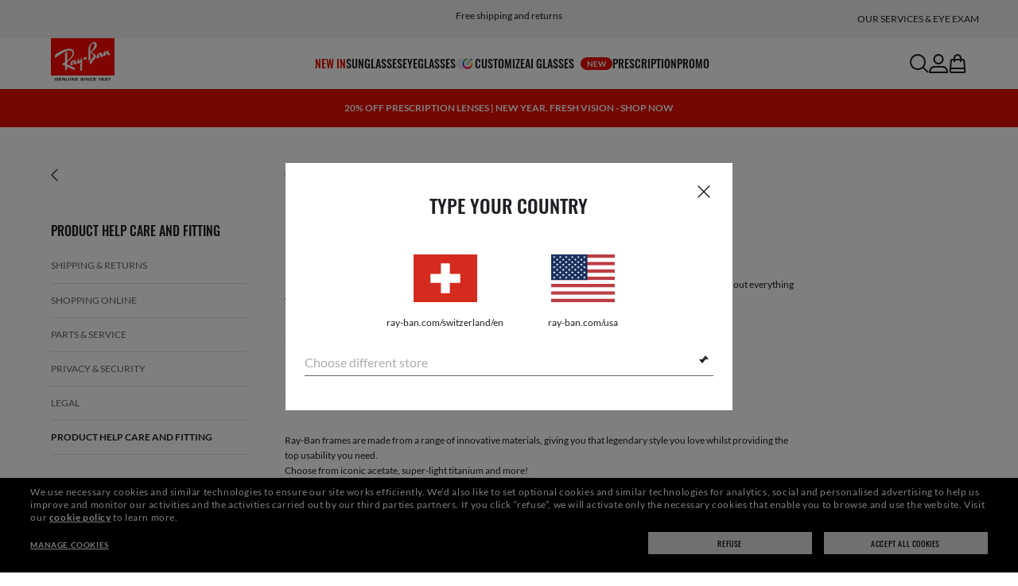

--- FILE ---
content_type: text/html;charset=UTF-8
request_url: https://www.ray-ban.com/switzerland/en/c/product-help-care-and-fitting
body_size: 37089
content:
<!DOCTYPE html>
<!--[if lt IE 7 ]><html class="ie ie6" lang="en"> <![endif]-->
<!--[if IE 7 ]><html class="ie ie7" lang="en"> <![endif]-->
<!--[if IE 8 ]><html class="ie ie8" lang="en"> <![endif]-->
<!--[if IE 9 ]><html class="ie ie9" lang="en"> <![endif]-->
<!--[if (gt IE 9)|!(IE)]>--><!-- BEGIN Layouts/BaseLayout.jsp --><!-- CMS params setup --><!-- pageId -->
<html lang="en-CH"> <!--<![endif]-->
<head>


<link rel="preconnect" href="https://media.ray-ban.com">
<link rel="preconnect" href="https://images2.ray-ban.com">

<meta content="width=1024" name="viewport">

<!-- BEGIN CoreMedia Head -->
		

  

<script type="application/json" id="CMAnalyticsParams">
  {
  "paramsAnalytics" :
  {
  "pageSection1": "",
  "pageSection2": ""
  }
  }
</script>











    <title>Product Care and Fitting | Ray-Ban®</title>
    <meta name="title" content="Product Care and Fitting | Ray-Ban®"/>
    <meta property="og:title" content="Product Care and Fitting | Ray-Ban®"/>


    <meta name="description" content="Find all information you need to know about product care and fitting on the official Ray-Ban online website!
"/>
    <meta property="og:description" content="Find all information you need to know about product care and fitting on the official Ray-Ban online website!
"/>

  <meta name="twitter:card" content="summary"/>
  <meta name="twitter:description"
        content="Find all information you need to know about product care and fitting on the official Ray-Ban online website!
"/>
  <meta name="twitter:title" content="Product Care and Fitting | Ray-Ban®"/>
  <meta name="twitter:site" content="@ray_ban"/>





              <link rel="alternate"
                    href="https://www.ray-ban.com/australia/c/product-help-care-and-fitting"
                    hreflang="en-au"/>


              <link rel="alternate"
                    href="https://www.ray-ban.com/korea/c/product-help-care-and-fitting"
                    hreflang="ko-kr"/>


              <link rel="alternate"
                    href="https://www.ray-ban.com/belgium/fr/c/nettoyage-et-entretien-du-produit"
                    hreflang="fr-be"/>


              <link rel="alternate"
                    href="https://www.ray-ban.com/mexico/c/cuidados-y-ajustes-de-los-productos"
                    hreflang="es-mx"/>


              <link rel="alternate"
                    href="https://www.ray-ban.com/canada/fr/c/nettoyage-et-entretien-du-produit"
                    hreflang="fr-ca"/>


              <link rel="alternate"
                    href="https://www.ray-ban.com/hongkong/zh/c/product-help-care-and-fitting"
                    hreflang="zh-hk"/>


              <link rel="alternate"
                    href="https://www.ray-ban.com/brazil/c/cuidados-produtos-e-caimento"
                    hreflang="pt-br"/>


              <link rel="alternate"
                    href="https://www.ray-ban.com/switzerland/it/c/vestibilita-e-cura-dei-prodotti"
                    hreflang="it-ch"/>


              <link rel="alternate"
                    href="https://www.ray-ban.com/germany/c/produktpflege-und-passform"
                    hreflang="de-de"/>


              <link rel="alternate"
                    href="https://www.ray-ban.com/denmark/c/product-help-care-and-fitting"
                    hreflang="en-dk"/>


              <link rel="alternate"
                    href="https://www.ray-ban.com/norway/c/product-help-care-and-fitting"
                    hreflang="en-no"/>


              <link rel="alternate"
                    href="https://www.ray-ban.com/eu/c/product-help-care-and-fitting"
                    hreflang="en-fi"/>


              <link rel="alternate"
                    href="https://www.ray-ban.com/hongkong/en/c/product-help-care-and-fitting"
                    hreflang="en-hk"/>


              <link rel="alternate"
                    href="https://www.ray-ban.com/italy/c/vestibilita-e-cura-dei-prodotti"
                    hreflang="it-it"/>


              <link rel="alternate"
                    href="https://www.ray-ban.com/ireland/c/product-help-care-and-fitting"
                    hreflang="en-ie"/>


              <link rel="alternate"
                    href="https://www.ray-ban.com/usa/c/product-help-care-and-fitting"
                    hreflang="en-us"/>


              <link rel="alternate"
                    href="https://www.ray-ban.com/canada/en/c/product-help-care-and-fitting"
                    hreflang="en-ca"/>


              <link rel="alternate"
                    href="https://www.ray-ban.com/belgium/nl/c/zorg-voor-producten-en-pasvorm"
                    hreflang="nl-be"/>


              <link rel="alternate"
                    href="https://www.ray-ban.com/spain/c/cuidado-y-prueba-de-productos"
                    hreflang="es-es"/>


              <link rel="alternate"
                    href="https://www.ray-ban.com.cn/zh/c/product-help-care-and-fitting"
                    hreflang="zh-cn"/>


              <link rel="alternate"
                    href="https://www.ray-ban.com/japan/c/product-help-care-and-fitting"
                    hreflang="ja-jp"/>


              <link rel="alternate"
                    href="https://www.ray-ban.com/sweden/c/produktskotsel-och-utprovning"
                    hreflang="sv-se"/>


              <link rel="alternate"
                    href="https://www.ray-ban.com/switzerland/de/c/produktpflege-und-passform"
                    hreflang="de-ch"/>


            <meta property="og:url" content="https://www.ray-ban.com/switzerland/en/c/product-help-care-and-fitting">
            <link rel="canonical"
                  href="https://www.ray-ban.com/switzerland/en/c/product-help-care-and-fitting"/>


                <link rel="alternate"
                      href="https://www.ray-ban.com/global/c/product-help-care-and-fitting"
                      hreflang="en-cz"/>
                <link rel="alternate"
                      href="https://www.ray-ban.com/global/c/product-help-care-and-fitting"
                      hreflang="en-eg"/>
                <link rel="alternate"
                      href="https://www.ray-ban.com/global/c/product-help-care-and-fitting"
                      hreflang="en-hu"/>
                <link rel="alternate"
                      href="https://www.ray-ban.com/global/c/product-help-care-and-fitting"
                      hreflang="en-kr"/>
                <link rel="alternate"
                      href="https://www.ray-ban.com/global/c/product-help-care-and-fitting"
                      hreflang="en-my"/>
                <link rel="alternate"
                      href="https://www.ray-ban.com/global/c/product-help-care-and-fitting"
                      hreflang="en-ma"/>
                <link rel="alternate"
                      href="https://www.ray-ban.com/global/c/product-help-care-and-fitting"
                      hreflang="en-nz"/>
                <link rel="alternate"
                      href="https://www.ray-ban.com/global/c/product-help-care-and-fitting"
                      hreflang="en-pk"/>
                <link rel="alternate"
                      href="https://www.ray-ban.com/global/c/product-help-care-and-fitting"
                      hreflang="en-ph"/>
                <link rel="alternate"
                      href="https://www.ray-ban.com/global/c/product-help-care-and-fitting"
                      hreflang="en-ro"/>
                <link rel="alternate"
                      href="https://www.ray-ban.com/global/c/product-help-care-and-fitting"
                      hreflang="en-za"/>
                <link rel="alternate"
                      href="https://www.ray-ban.com/global/c/product-help-care-and-fitting"
                      hreflang="en-vn"/>


              <link rel="alternate"
                    href="https://www.ray-ban.com/portugal/c/product-help-care-and-fitting"
                    hreflang="en-pt"/>


              <link rel="alternate"
                    href="https://www.ray-ban.com/poland/c/pielegnacja-i-dopasowanie-produktow"
                    hreflang="pl-pl"/>


              <link rel="alternate"
                    href="https://www.ray-ban.com/france/c/nettoyage-et-entretien-du-produit"
                    hreflang="fr-fr"/>


              <link rel="alternate"
                    href="https://www.ray-ban.com/netherlands/c/zorg-voor-producten-en-pasvorm"
                    hreflang="nl-nl"/>


              <link rel="alternate"
                    href="https://www.ray-ban.com/austria/c/produktpflege-und-passform"
                    hreflang="de-at"/>


              <link rel="alternate"
                    href="https://www.ray-ban.com/switzerland/fr/c/nettoyage-et-entretien-du-produit"
                    hreflang="fr-ch"/>


              <link rel="alternate"
                    href="https://www.ray-ban.com/uk/c/product-help-care-and-fitting"
                    hreflang="en-gb"/>




	
	<script async type="text/javascript"  src="https://cloud.wordlift.io/app/bootstrap.js?__WB_REVISION__=1758709120"></script>

<script type="module">
  document.documentElement.className = document
    .documentElement
    .className
    .replace(/\bno-js\b/g, '') + 'has-js ';
</script>
<!--<link rel="stylesheet" href="/wcsstore/RayBanStorefrontAssetStore/Common/assets/website2020/assets/main.css">-->


	<link crossorigin href="https://RT8ZK55N9N-dsn.algolia.net" rel="preconnect" />

		<link rel="stylesheet" href="/rbstatichtml/assets/styles.235921b27e.css">
		<script
	async
	src="/rbstatichtml/assets/manifest.235921b27e.js"
	type="module"
></script>
<script
	async
	src="/rbstatichtml/assets/vendors.235921b27e.js"
	type="module"
></script>

	<script
		async
		src="/rbstatichtml/assets/moment.235921b27e.js"
		type="module"
	></script>


<script
	defer
	src="/rbstatichtml/assets/libs.235921b27e.js"
	type="module"
></script>

<script
	async
	src="/rbstatichtml/assets/utils.235921b27e.js"
	type="module"
></script>

<script
	async
	src="/rbstatichtml/assets/common.235921b27e.js"
	type="module"
></script>



	<script
	defer
	src="/rbstatichtml/assets/header.235921b27e.js"
	type="module"
	></script>

	<script
	defer
	src="/rbstatichtml/assets/footer.235921b27e.js"
	type="module"
	></script>

	<script
	defer
	src="/rbstatichtml/assets/editorial.235921b27e.js"
	type="module"
	></script>


	<script
	defer
	src="/rbstatichtml/assets/editorial-banners.235921b27e.js"
	type="module"
	></script>

		<script
			defer
			src="/rbstatichtml/assets/storeLocator.235921b27e.js"
			type="module"
		></script>
		<script
			defer
			src="/rbstatichtml/assets/staticPages.235921b27e.js"
			type="module"
		></script>
	

<script
	defer
	src="/rbstatichtml/assets/bootstrap.235921b27e.js"
	type="module"
></script>

		<script defer src="https://images.ray-ban.com/extra/quicklink/quicklink.umd.js" type="text/javascript"></script>
	

	<meta charset="utf-8">

    <meta http-equiv="X-UA-Compatible" content="IE=edge,chrome=1">
    <meta content="RAY-BAN STORE" name="author" />


	<!-- END CoreMedia Head --><!-- BEFORE MemberGroupInclude --><!-- AFTER MemberGroupInclude --><!-- BEFORE CommonInclude --><!-- BEGIN include/CommonInclude.jsp --><!-- BEGIN head_common.tag -->
    <script defer src="/wcsstore/RayBanStorefrontAssetStore/desktop/assets/scripts/jquery-1.9.1.min.js"></script>
  <!-- isCSR : false -->

<link href="/wcsstore/RayBanStorefrontAssetStore/images/favicon.ico" rel="shortcut icon">
<!-- TEST --><!-- END head_common.tag -->
		<link rel="stylesheet" href="/wcsstore/RayBanStorefrontAssetStore/desktop/assets/styles/locale/style_en_CH.css">
		<link rel="stylesheet" href="/wcsstore/RayBanStorefrontAssetStore/desktop/assets/styles/jquery.bxslider.css">
	<!-- END include/CommonInclude.jsp --><!-- AFTER CommonInclude --><!-- BEFORE HeaderInclude -->

<link rel="stylesheet" href="/wcsstore/RayBanStorefrontAssetStore/desktop/assets/styles/login-register.css"/>
<link rel="stylesheet" href="/wcsstore/RayBanStorefrontAssetStore/desktop/assets/styles/shopping-cart.css"/>
<!-- AFTER HeaderInclude -->
		
	
	<link rel="preload" href="/ptch/css/it-ptch.css" as="style" onload="this.onload=null;this.rel='stylesheet'">



<script>(window.BOOMR_mq=window.BOOMR_mq||[]).push(["addVar",{"rua.upush":"false","rua.cpush":"false","rua.upre":"false","rua.cpre":"false","rua.uprl":"false","rua.cprl":"false","rua.cprf":"false","rua.trans":"","rua.cook":"false","rua.ims":"false","rua.ufprl":"false","rua.cfprl":"false","rua.isuxp":"false","rua.texp":"norulematch","rua.ceh":"false","rua.ueh":"false","rua.ieh.st":"0"}]);</script>
                              <script>!function(e){var n="https://s.go-mpulse.net/boomerang/";if("False"=="True")e.BOOMR_config=e.BOOMR_config||{},e.BOOMR_config.PageParams=e.BOOMR_config.PageParams||{},e.BOOMR_config.PageParams.pci=!0,n="https://s2.go-mpulse.net/boomerang/";if(window.BOOMR_API_key="22HJL-A6NEK-DWBRQ-CPENE-Z984T",function(){function e(){if(!r){var e=document.createElement("script");e.id="boomr-scr-as",e.src=window.BOOMR.url,e.async=!0,o.appendChild(e),r=!0}}function t(e){r=!0;var n,t,a,i,d=document,O=window;if(window.BOOMR.snippetMethod=e?"if":"i",t=function(e,n){var t=d.createElement("script");t.id=n||"boomr-if-as",t.src=window.BOOMR.url,BOOMR_lstart=(new Date).getTime(),e=e||d.body,e.appendChild(t)},!window.addEventListener&&window.attachEvent&&navigator.userAgent.match(/MSIE [67]\./))return window.BOOMR.snippetMethod="s",void t(o,"boomr-async");a=document.createElement("IFRAME"),a.src="about:blank",a.title="",a.role="presentation",a.loading="eager",i=(a.frameElement||a).style,i.width=0,i.height=0,i.border=0,i.display="none",o.appendChild(a);try{O=a.contentWindow,d=O.document.open()}catch(_){n=document.domain,a.src="javascript:var d=document.open();d.domain='"+n+"';void 0;",O=a.contentWindow,d=O.document.open()}if(n)d._boomrl=function(){this.domain=n,t()},d.write("<bo"+"dy onload='document._boomrl();'>");else if(O._boomrl=function(){t()},O.addEventListener)O.addEventListener("load",O._boomrl,!1);else if(O.attachEvent)O.attachEvent("onload",O._boomrl);d.close()}function a(e){window.BOOMR_onload=e&&e.timeStamp||(new Date).getTime()}if(!window.BOOMR||!window.BOOMR.version&&!window.BOOMR.snippetExecuted){window.BOOMR=window.BOOMR||{},window.BOOMR.snippetStart=(new Date).getTime(),window.BOOMR.snippetExecuted=!0,window.BOOMR.snippetVersion=14,window.BOOMR.url=n+"22HJL-A6NEK-DWBRQ-CPENE-Z984T";var i=document.currentScript||document.getElementsByTagName("script")[0],o=i.parentNode,r=!1,d=document.createElement("link");if(d.relList&&"function"==typeof d.relList.supports&&d.relList.supports("preload")&&"as"in d)window.BOOMR.snippetMethod="p",d.href=window.BOOMR.url,d.rel="preload",d.as="script",d.addEventListener("load",e),d.addEventListener("error",function(){t(!0)}),setTimeout(function(){if(!r)t(!0)},3e3),BOOMR_lstart=(new Date).getTime(),o.appendChild(d);else t(!1);if(window.addEventListener)window.addEventListener("load",a,!1);else if(window.attachEvent)window.attachEvent("onload",a)}}(),"".length>0)if(e&&"performance"in e&&e.performance&&"function"==typeof e.performance.setResourceTimingBufferSize)e.performance.setResourceTimingBufferSize();!function(){if(BOOMR=e.BOOMR||{},BOOMR.plugins=BOOMR.plugins||{},!BOOMR.plugins.AK){var n=""=="true"?1:0,t="",a="cj2o56ixeeo5c2lmvpva-f-6e6760601-clientnsv4-s.akamaihd.net",i="false"=="true"?2:1,o={"ak.v":"39","ak.cp":"254599","ak.ai":parseInt("603352",10),"ak.ol":"0","ak.cr":8,"ak.ipv":4,"ak.proto":"h2","ak.rid":"b3248df","ak.r":44332,"ak.a2":n,"ak.m":"dscx","ak.n":"essl","ak.bpcip":"18.116.238.0","ak.cport":41070,"ak.gh":"23.33.28.213","ak.quicv":"","ak.tlsv":"tls1.3","ak.0rtt":"","ak.0rtt.ed":"","ak.csrc":"-","ak.acc":"","ak.t":"1768729578","ak.ak":"hOBiQwZUYzCg5VSAfCLimQ==D3/HWCNpBcAfmyyLk5ESUcim1cVCtdeJkKx7GKzFq/tflwOPC2PDYwHX6AJbI9wOmjsYL/2c8ytCJ/GXcSPSPa5qztJ8Hl5pjcD9JEsiPw7E/C4Pg57OWZlc6eVOwxoUWld7yPsXuJvorbIevXVsRsFxjxbHbhbLl0D66n4XASfN9nMLUconKVWpPvh8tDNVTRRiJ3KPXis7h8BfHzRmdHK+/XV8QP2q/Vxf0XknoO8vbVFEx/ujIDX5WynyYU5oXPrlry17MSdxmcoZW5EjTBt0mQsoWlHb7jVgsBQcX0BFYnSXXyK6BmD3iTU6pmzYPJ4UHDzbqcqoMjwc0VhtcC0A3eiTrONJrV+iDoB8fcAUdsbyGzCXb5V0rguPof1Eg6ToAYPrgHEY3kBrFjR/h3Gmg/N7MZkAZ1NATlJ1+ks=","ak.pv":"676","ak.dpoabenc":"","ak.tf":i};if(""!==t)o["ak.ruds"]=t;var r={i:!1,av:function(n){var t="http.initiator";if(n&&(!n[t]||"spa_hard"===n[t]))o["ak.feo"]=void 0!==e.aFeoApplied?1:0,BOOMR.addVar(o)},rv:function(){var e=["ak.bpcip","ak.cport","ak.cr","ak.csrc","ak.gh","ak.ipv","ak.m","ak.n","ak.ol","ak.proto","ak.quicv","ak.tlsv","ak.0rtt","ak.0rtt.ed","ak.r","ak.acc","ak.t","ak.tf"];BOOMR.removeVar(e)}};BOOMR.plugins.AK={akVars:o,akDNSPreFetchDomain:a,init:function(){if(!r.i){var e=BOOMR.subscribe;e("before_beacon",r.av,null,null),e("onbeacon",r.rv,null,null),r.i=!0}return this},is_complete:function(){return!0}}}}()}(window);</script></head>

<!-- BEGIN include/BodyStyle.jsp -->
<body class="wcs-en_CH"
	
>


<input type="hidden" id="user_Email_MD5" value="" name="user_Email_MD5"/>
<!-- END include/BodyStyle.jsp -->
		<input type="hidden" id="country" value="CH" scope="request"/>
	
<input type="hidden" name="UrlInSession" id="UrlInSession" value=""/>
	<!-- BEFORE LayoutContainerTop --><!-- BEGIN LayoutContainerTop.jsp --><!--DESK_TOP_SPOT--><!-- BEGIN HeaderDisplay.jspf --><!--
			storeId:            16652
			catalogId:          30152
			langId:             -30
			userType:           G
			userState:          
			liveHelp:           
			rfqLinkDisplayed:   
		--><!-- BEGIN include/CachedHeaderDisplay.jsp -->
<input type="hidden" id="afterpayEnabled" name="afterpayEnabled" value="N" />
<input type="hidden" name="afterpayNoInstallment" id="afterpayNoInstallment" value="" />
<input type="hidden" name="afterpayThresholdMin" id="afterpayThresholdMin" value="" />
<input type="hidden" name="afterpayThresholdMax" id="afterpayThresholdMax" value="" />

<input type="hidden" name="isVTOLogEnabled" id= "isVTOLogEnabled" value="false">

<input type="hidden" id="EnableSearchByImage" name="EnableSearchByImage" value="" />

<input type="hidden" name="CUSTOMFORM_cta_link" id="CUSTOMFORM_cta_link" value="https://www.ray-ban.com/switzerland/en/sunglasses/view-all" />


<input type="hidden" value="16652" name="storeId" id="storeId" />
<input type="hidden" value="30152" name="catalogId" id="catalogId" />
<input type="hidden" value="-30" name="langId" id="langId" />

<!-- CMS params setup --><!-- externalRef --><!-- start/ HEADER -->
		<div >
<style type="text/css">#giftFinderModal {
position: fixed;
top: 0;
left: 0;
bottom: 0;
width: 100%;
-webkit-transform: translateY(100%);
transform: translateY(100%);
-webkit-transition: 0.4s ease;
transition: 0.4s ease;
opacity: 0;
z-index: 999;
}
#giftFinderModal::-webkit-scrollbar {
display: none;
}
#giftFinderModal.active-quiz {
-webkit-transform: translateY(0);
transform: translateY(0);
opacity: 1;
}</style>
<div id="giftFinderModal"></div>
<script type="module">
(function () {
// Function to check for URL parameter and start quiz if present
const checkUrlAndStartQuiz = () => {
const urlParams = new URLSearchParams(window.location.search);
if (urlParams.get("start-holiday-quiz") === "true") {
startGiftFinderQuiz();
}
};
const startGiftFinderQuiz = () => {
function loadRemoteScript(url) {
return new Promise((resolve, reject) => {
const script = document.createElement("script");
script.src = url;
script.id = "content-gift-finder-quiz-script";
script.onload = resolve;
script.onerror = reject;
document.head.appendChild(script);
});
}
const locale =
typeof wcs_config !== "undefined" ? wcs_config.locale.toLowerCase() : "en-us";
const scriptUrl = `https://media.ray-ban.com/utilities/algoliaGiftFinder/RB/prod/js/main_${locale}.min.js?gsgds`;
// Check if the script is already loaded
if (document.getElementById("content-gift-finder-quiz-script")) {
// If already loaded, just add the "active-quiz" class
document.querySelector("#giftFinderModal").classList.add("active-quiz");
document.querySelector('body').style.setProperty('overflow', 'hidden');
return;
}
// Load remote JavaScript file
loadRemoteScript(scriptUrl)
.then(() => {
// Initialize the quiz or perform any other actions
document.querySelector("#giftFinderModal").classList.add("active-quiz");
})
.catch((error) => {
console.error("Error loading remote script:", error);
console.log(quizConfigurations);
});
};
checkUrlAndStartQuiz();
window.startGiftFinderQuiz = startGiftFinderQuiz;
})();
</script></div>
	

<div id="rb-header-app" data-vue="app" :class="mainClasses" role="navigation" class='rb-app__header rb-app__header--static'>
	<rb-country-overlay
		countryselector-url="/wcs/resources/store/16652/country/getCountryList"
		data-store-id="16652"
		paymentmethods-url="/wcs/resources/store/16652/payment/getPaymentsByStoreId">
	</rb-country-overlay>

	
		
	

	<input type="hidden" name="signupOverlayDelay" id="signupOverlayDelay" value="3000" />
	<input type="hidden" value="false" id="isCSR"/>
	<input type="hidden" name="signupOverlayEmailCheck" value="RB02,RB30,RB27,RB28,RB31,EP01,DM02,NE01,RB12,SI01,SY03,IN03,SA08,SE01,RB33,RB01,RB34,RB37,RB45,RB38,RB39,RB15,RB40,RB41,RB05,RB17,RB14,RB24,RB16,RB13,EEL_,ENL_,XMM_,XQR_,XRF_,XTB_,XTS_,TNP_,TWE_,TGC_,TOX_,TOC_,TCS_,TOF_,TOR_,TOS_,TOD_,TBV_,TGS_,TPB_,TPF_,TPM_,TPE_,TAB_">
	<input type="hidden" name="WCParam.cid" id="WCParam.cid" value="">
	<input type="hidden" name="newsletterOverlayPopUp" value="Y">
	<input type="hidden" name="signupOverlayEnabled" id="signupOverlayEnabled" value="TRUE" />
	<input type="hidden" name="signupOverlayPageCheck" value="clp,clv,pdp,pcp,HomePage,RemixLanding,plp" />
	<input type="hidden" name="pageLabel" id="pageLabel" value="">
	
		<rb-newsletter-modal>
<template #content-left>
<rb-newsletter-banner
image-alt="JOIN THE ONES and get a special welcome reward."
image-desktop="https://media.ray-ban.com/cms/resource/image/1182600/portrait_ratio1x1/1296/1296/f9c98499e4efcd046c1d2f03c3b01b8c/32A8EDC7993AFF4680A380239C049A88/rb-overlay-the-ones-24-07.jpg"
image-tablet="https://media.ray-ban.com/cms/resource/image/1182600/portrait_ratio10x11/540/594/1f2ca9226addc504f1b147a69c05950c/139CDA695F9AC528C5E7D7827E56CF50/rb-overlay-the-ones-24-07.jpg"
image-mobile="https://media.ray-ban.com/cms/resource/image/1182600/portrait_ratio10x11/540/594/1f2ca9226addc504f1b147a69c05950c/139CDA695F9AC528C5E7D7827E56CF50/rb-overlay-the-ones-24-07.jpg"
cover=""
cover-mobile=""
/>
</template>
<template #content-right>
<rb-text-module
text-align="left"
theme="light">
<template #image>
<div class="common__icon common__icon--rayban-logo" ></div>
</template>
<template #title>
JOIN THE ONES and get a special welcome reward.
</template>
</rb-text-module>
</template>
<template #disclaimer>
<rb-text-module
text-align="left"
theme="light"
>
<template #excerpt_block>
<p>By entering your email and proceeding to the site, you consent to receive marketing and promotional communications and confirm that you have read and understood our Privacy Policy. For more information visit our <a data-description="privacy-policy" href="/switzerland/en/c/privacy-policy" target="_self">Privacy Policy</a></p> </template>
</rb-text-module>
</template>
<template #success>
<rb-text-module
text-align="left"
theme="light">
<template #image>
<div class="common__icon common__icon--rayban-logo" ></div>
</template>
<template #title>
Now you are a member of Ray-Ban The Ones community
</template>
<template #excerpt>
<p>Check your inbox for your welcome reward.</p> </template>
</rb-text-module>
</template>
</rb-newsletter-modal>
	

	<rb-header home-page-url="/switzerland/en" :is-static-position="false">
		<div class="skeleton header">
			
				<div class="header__message-bar">
					<div class="message-bar__cta">
						<div class="message-bar__title"></div>
					</div>
				</div>
			
			<div class="header__navigation">
				<div class="header__navigation header-logo"></div>
				<div class="header__navigation main-menu hidden-mobile">
					<div class="header__dummy"></div>
					<div class="header__dummy"></div>
					<div class="header__dummy"></div>
					<div class="header__dummy"></div>
					<div class="header__dummy"></div>
					<div class="header__dummy"></div>
				</div>
				<div class="header__navigation actions-container">
					<div class="header__dummy"></div>
					<div class="header__dummy"></div>
					<div class="header__dummy"></div>
					<div class="header__dummy hidden-desktop"></div>
				</div>
			</div>
			<div class="header__promo-stripe"></div>
		</div>

		
		<template #message-bar-content>
<rb-header-message-bar-item url="https://www.ray-ban.com/switzerland/en/sunglasses/view-all" analytics-description="sunglasses-view-all">
<p>Free shipping and returns</p> </rb-header-message-bar-item><rb-header-message-bar-item url="https://www.ray-ban.com/switzerland/en/sunglasses/view-all" analytics-description="sunglasses-view-all">
<p>Choose Klarna and PayPal for easy and flexible payment options</p> </rb-header-message-bar-item><rb-header-message-bar-item url="https://www.ray-ban.com/switzerland/en/customize/rb-3025-aviator-large-metal-sunglasses?mostSoldSize=RBCP 58&openPanel=engraving" analytics-description="aviator-large-metal-panel-engraving">
<p>Customize your shades and add an engraving for free</p> </rb-header-message-bar-item><rb-header-message-bar-item url="https://www.ray-ban.com/switzerland/en/prescription-glasses" analytics-description="prescription-glasses">
<p>Shop prescription lenses online in simple steps! Delivered to your door</p> </rb-header-message-bar-item></template>
	
		
          <!--   START: header_navigation     -->
<template #main-menu>
<rb-header-main-menu-item class=""
analytics-element-id="X_X_MainNav_new-in"
analytics-description="new-in"
menu-id="707306"
:is-highlighted="true"
>
<template #title>
NEW IN
</template>
</rb-header-main-menu-item><rb-header-main-menu-item class=""
analytics-element-id="X_X_MainNav_Sunglasses"
analytics-description="Sunglasses"
menu-id="46562"
>
<template #title>
Sunglasses
</template>
</rb-header-main-menu-item><rb-header-main-menu-item class=""
analytics-element-id="X_X_MainNav_Eyeglasses"
analytics-description="Eyeglasses"
menu-id="48208"
>
<template #title>
Eyeglasses
</template>
</rb-header-main-menu-item><rb-header-main-menu-item class=""
analytics-element-id="X_X_MainNav_Custom"
analytics-description="Custom"
menu-id="36590"
>
<template #icon-left>
<rb-lazy-icon icon="common__icon common__icon--remix" text="remix"></rb-lazy-icon>
</template>
<template #title>
Customize
</template>
</rb-header-main-menu-item><rb-header-main-menu-item class=""
analytics-element-id="X_X_MainNav_RBJUPITERDDM"
analytics-description=""
menu-id="1563648"
>
<template #title>
AI Glasses
<rb-pill color="red" size="xsmall" type="ddm">
<span> new
</span>
</rb-pill>
</template>
</rb-header-main-menu-item><rb-header-main-menu-item class=""
analytics-element-id="X_X_MainNav_Prescription"
analytics-description="Prescription"
menu-id="59606"
>
<template #title>
Prescription
</template>
</rb-header-main-menu-item><rb-header-main-menu-item class=""
analytics-element-id="X_X_MainNav_EMEAPromo"
analytics-description=""
menu-id="903858"
>
<template #title>
Promo
</template>
</rb-header-main-menu-item> </template>
<template #submenus>
<div class="submenu__items" data-menu-id="707306">
<ul class="submenu__section">
<li class="section__title">
Special collections
</li>
<li class="section__item">
<a data-description="TransitionsLensesWashed" data-element-id="X_X_MainNav_new-in_WWColourTouchCapsuleDDMVoice" href="https://www.ray-ban.com/switzerland/en/transitions-lenses/washed">Transitions® Color Touch™</a>
<rb-pill color="red" size="xsmall" type="ddm">
<span> new
</span>
</rb-pill>
</li><li class="section__item">
<a data-description="CollectionsChineseNewYear" data-element-id="X_X_MainNav_new-in_WWCNY26DDMVoice" href="https://www.ray-ban.com/switzerland/en/collections/chinese-new-year">Year of the Horse Limited Edition</a>
<rb-pill color="red" size="xsmall" type="ddm">
<span> new
</span>
</rb-pill>
</li><li class="section__item">
<a data-description="SunglassesDisney" data-element-id="X_X_MainNav_new-in_WWStarWarsDisneyDDMVoice" href="https://www.ray-ban.com/switzerland/en/sunglasses/disney">Ray-Ban | Star Wars™ collection</a>
</li><li class="section__item">
<a data-description="SunglassesAsapRockyCollection" data-element-id="X_X_MainNav_new-in_WWWFPufferNewColorDDMVoice" href="https://www.ray-ban.com/switzerland/en/sunglasses/asap-rocky-collection">Wayfarer Puffer New Colours</a>
</li><li class="section__item">
<a data-description="TechCtx" data-element-id="X_X_MainNav_new-in_WWCTXInnovationDDMVoiceNewIn" href="https://www.ray-ban.com/switzerland/en/tech-glasses/ctx-collection">CTX collection </a>
</li><li class="section__item">
<a data-description="SunglassesAsapRockyCollection" data-element-id="X_X_MainNav_new-in_WWAsapRockyDDMVoice" href="https://www.ray-ban.com/switzerland/en/sunglasses/asap-rocky-collection">A$AP Rocky collection</a>
</li> </ul><ul class="submenu__section">
<li class="section__title">
AI Glasses
<rb-pill color="red" size="xsmall" type="ddm">
<span> new
</span>
</rb-pill>
</li>
<li class="section__item">
<a data-description="RayBanMetaAiGlasses" data-element-id="X_X_MainNav_new-in_SNPLPGen2DDMVoice" href="https://www.ray-ban.com/switzerland/en/ray-ban-meta-aiglasses">Shop New Ray-Ban Meta (Gen 2)</a>
</li><li class="section__item">
<a data-description="AiGlasses" data-element-id="X_X_MainNav_new-in_SNCLPGen2DDMVoice" href="https://www.ray-ban.com/switzerland/en/discover-ray-ban-meta-ai-glasses/clp">Discover Ray-Ban Meta</a>
</li> </ul><ul class="submenu__section">
<li class="section__title">
Sunglasses
</li>
<li class="section__item">
<a data-description="SunglassesNewArrivals" data-element-id="X_X_MainNav_new-in_WWNewInDDMSUN" href="https://www.ray-ban.com/switzerland/en/sunglasses/new-arrivals">New sunglasses</a>
</li><li class="section__item">
<a data-description="AviatorMax" data-element-id="X_X_MainNav_new-in_WWNewInDDMSUNAviatorMaxRMX" href="https://www.ray-ban.com/switzerland/en/customize/rb-3925-aviator-max">Customize Aviator Max</a>
<rb-pill color="red" size="xsmall" type="ddm">
<span> new
</span>
</rb-pill>
</li> </ul><ul class="submenu__section">
<li class="section__title">
Eyeglasses
</li>
<li class="section__item">
<a data-description="EyeglassesNewArrivals" data-element-id="X_X_MainNav_new-in_WWNewInDDMEYE" href="https://www.ray-ban.com/switzerland/en/eyeglasses/new-arrivals">New eyeglasses</a>
</li> </ul> </div>
<div class="submenu__items" data-menu-id="46562">
<ul class="submenu__section">
<li class="section__title">
SHOP FOR
</li>
<li class="section__item ">
<a data-description="SunglassesViewAll" data-element-id="X_X_MainNav_Sunglasses_sunglassesviewall" href="https://www.ray-ban.com/switzerland/en/sunglasses/view-all">All sunglasses</a>
</li><li class="section__item ">
<a data-description="SunglassesMenS" data-element-id="X_X_MainNav_Sunglasses_sunglassesmens" href="https://www.ray-ban.com/switzerland/en/sunglasses/men-s">Men</a>
</li><li class="section__item ">
<a data-description="SunglassesWomenS" data-element-id="X_X_MainNav_Sunglasses_sunglasseswomens" href="https://www.ray-ban.com/switzerland/en/sunglasses/women-s">Women</a>
</li><li class="section__item">
<a data-description="SunglassesJunior" data-element-id="X_X_MainNav_Sunglasses_WWKidsSUNDDMTeaser" href="https://www.ray-ban.com/switzerland/en/sunglasses/all-ages">Kids (0-13)</a>
</li><li class="section__item ">
<a data-description="AccessoriesViewAll" data-element-id="X_X_MainNav_Sunglasses_accessories_plp" href="https://www.ray-ban.com/switzerland/en/accessories/view-all">Accessories</a>
</li> </ul><ul class="submenu__section">
<li class="section__title">
LENSES
</li>
<li class="section__item">
<a data-description="PrescriptionSunglassesViewAll" data-element-id="X_X_MainNav_Sunglasses_WWPrescriptionSun" href="https://www.ray-ban.com/switzerland/en/prescription-sunglasses/view-all">Prescription</a>
</li><li class="section__item ">
<a data-description="SunglassesPolarized" data-element-id="X_X_MainNav_Sunglasses_sunglassespolarized" href="https://www.ray-ban.com/switzerland/en/sunglasses/polarized">Polarized</a>
</li><li class="section__item ">
<a data-description="SunglassesChromance" data-element-id="X_X_MainNav_Sunglasses_sunglasseschromance" href="https://www.ray-ban.com/switzerland/en/sunglasses/chromance">Chromance</a>
</li><li class="section__item">
<a data-description="TransitionsLenses" data-element-id="X_X_MainNav_Sunglasses_WWDDMTransitionsLensesTeaser" href="https://www.ray-ban.com/switzerland/en/transitions-lenses">Transitions®</a>
</li><li class="section__item">
<a data-description="1546702" data-element-id="X_X_MainNav_Sunglasses_WWLensesCLPteaser" href="https://www.ray-ban.com/switzerland/en/l/lenses">Lens technology</a>
</li> </ul><ul class="submenu__section">
<li class="section__title">
FEATURED
</li>
<li class="section__item ">
<a data-description="SunglassesNewArrivals" data-element-id="X_X_MainNav_Sunglasses_sunglassesnewarrivals" href="https://www.ray-ban.com/switzerland/en/sunglasses/new-arrivals">New arrivals</a>
</li><li class="section__item ">
<a data-description="SunglassesIcons" data-element-id="X_X_MainNav_Sunglasses_sunglassesicons" href="https://www.ray-ban.com/switzerland/en/sunglasses/icons">Icons</a>
</li><li class="section__item">
<a data-description="AviatorClassicOpenPanel" data-element-id="X_X_MainNav_Sunglasses_WWCustomsunglasses" href="https://www.ray-ban.com/switzerland/en/customize/rb-3025-aviator-large-metal-sunglasses?mostSoldSize=RBCP 58&startWithStyleSelector">Custom sunglasses</a>
</li><li class="section__item">
<a data-description="SpecialEdition" data-element-id="X_X_MainNav_Sunglasses_WWLimitedEditions" href="/switzerland/en/c/special-edition">Limited editions</a>
</li><li class="section__item">
<a data-description="1232706" data-element-id="X_X_MainNav_Sunglasses_WWDDMVoiceGiftQuiz" href="javascript:window.startGiftFinderQuiz()">Gift Finder</a>
</li><li class="section__item">
<a data-description="SunglassesSpeedy" data-element-id="X_X_MainNav_Sunglasses_WWWraparoundSUNDDMVoice" href="https://www.ray-ban.com/switzerland/en/sunglasses/speedy">Wraparound sunglasses</a>
</li> </ul><ul class="submenu__section">
<li class="section__title">
COLLECTIONS
</li>
<li class="section__item">
<a data-description="SunglassesAsapRockyCollection" data-element-id="X_X_MainNav_Sunglasses_WWAsapRockyDDMVoice" href="https://www.ray-ban.com/switzerland/en/sunglasses/asap-rocky-collection">A$AP Rocky collection</a>
</li><li class="section__item">
<a data-description="SunglassesDisney" data-element-id="X_X_MainNav_Sunglasses_WWStarWarsDisneyDDMVoice" href="https://www.ray-ban.com/switzerland/en/sunglasses/disney">Ray-Ban | Star Wars™ collection</a>
</li><li class="section__item">
<a data-description="SunglassesReverse" data-element-id="X_X_MainNav_Sunglasses_WWReversecollection" href="https://www.ray-ban.com/switzerland/en/sunglasses/reverse">Reverse</a>
</li><li class="section__item">
<a data-description="SunglassesBioBased" data-element-id="X_X_MainNav_Sunglasses_WWDDMSunglassesBioBased" href="https://www.ray-ban.com/switzerland/en/sunglasses/bio-based">Bio-based</a>
</li><li class="section__item">
<a data-description="SunglassesFerrari" data-element-id="X_X_MainNav_Sunglasses_WWDDMScuderiaFerrariSUN" href="https://www.ray-ban.com/switzerland/en/sunglasses/ferrari">Scuderia Ferrari</a>
</li> </ul> </div>
<div class="submenu__items" data-menu-id="48208">
<ul class="submenu__section">
<li class="section__title">
SHOP FOR
</li>
<li class="section__item">
<a data-description="EyeglassesViewAll" data-element-id="X_X_MainNav_Eyeglasses_WWEyeViewAllDDM" href="https://www.ray-ban.com/switzerland/en/eyeglasses/view-all">All eyeglasses</a>
</li><li class="section__item ">
<a data-description="EyeglassesMenS" data-element-id="X_X_MainNav_Eyeglasses_eyeglassesmens" href="https://www.ray-ban.com/switzerland/en/eyeglasses/men-s">Men</a>
</li><li class="section__item ">
<a data-description="EyeglassesWomenS" data-element-id="X_X_MainNav_Eyeglasses_eyeglasseswomens" href="https://www.ray-ban.com/switzerland/en/eyeglasses/women-s">Women</a>
</li><li class="section__item">
<a data-description="EyeglassesJunior" data-element-id="X_X_MainNav_Eyeglasses_WWKidsEYEDDMTeaser" href="https://www.ray-ban.com/switzerland/en/eyeglasses/all-ages"> Kids (0-13)</a>
</li><li class="section__item ">
<a data-description="AccessoriesViewAll" data-element-id="X_X_MainNav_Eyeglasses_accessories_plp" href="https://www.ray-ban.com/switzerland/en/accessories/view-all">Accessories</a>
</li> </ul><ul class="submenu__section">
<li class="section__title">
LENSES
</li>
<li class="section__item">
<a data-description="EyeglassesViewAll" data-element-id="X_X_MainNav_Eyeglasses_ROXPrescription" href="https://www.ray-ban.com/switzerland/en/eyeglasses/view-all">Prescription</a>
</li><li class="section__item">
<a data-description="TransitionsLenses" data-element-id="X_X_MainNav_Eyeglasses_WWDDMTransitionsLensesTeaser" href="https://www.ray-ban.com/switzerland/en/transitions-lenses">Transitions®</a>
</li><li class="section__item">
<a data-description="BlueLightGlassesViewAll" data-element-id="X_X_MainNav_Eyeglasses_ROXBluevioletlightlenses" href="https://www.ray-ban.com/switzerland/en/blue-violet-light-glasses/view-all">Blue-violet light lenses</a>
</li><li class="section__item">
<a data-description="1546702" data-element-id="X_X_MainNav_Eyeglasses_WWLenstechnology" href="https://www.ray-ban.com/switzerland/en/l/lenses">Lens technology</a>
</li> </ul><ul class="submenu__section">
<li class="section__title">
FEATURED
</li>
<li class="section__item ">
<a data-description="EyeglassesNewArrivals" data-element-id="X_X_MainNav_Eyeglasses_eyeglassesnewarrivals" href="https://www.ray-ban.com/switzerland/en/eyeglasses/new-arrivals">New arrivals</a>
</li><li class="section__item ">
<a data-description="EyeglassesIcons" data-element-id="X_X_MainNav_Eyeglasses_eyeglassesicons" href="https://www.ray-ban.com/switzerland/en/eyeglasses/icons">Icons</a>
</li><li class="section__item">
<a data-description="ClubmasterOptics" data-element-id="X_X_MainNav_Eyeglasses_NoBRCustomeyeglasses" href="https://www.ray-ban.com/switzerland/en/customize/rx-5154-clubmaster-optics?mostSoldSize=RBCP 49&startWithStyleSelector">Custom eyeglasses</a>
</li><li class="section__item">
<a data-description="SpecialEdition" data-element-id="X_X_MainNav_Eyeglasses_WWLimitedEditions" href="/switzerland/en/c/special-edition">Limited editions</a>
</li><li class="section__item">
<a data-description="1232706" data-element-id="X_X_MainNav_Eyeglasses_WWDDMVoiceGiftQuiz" href="javascript:window.startGiftFinderQuiz()">Gift Finder</a>
</li> </ul><ul class="submenu__section">
<li class="section__title">
COLLECTIONS
</li>
<li class="section__item">
<a data-description="SunglassesChange" data-element-id="X_X_MainNav_Eyeglasses_WWDDMNewInChange" href="https://www.ray-ban.com/switzerland/en/sunglasses/change">Change collection</a>
</li><li class="section__item">
<a data-description="SunglassesPulse" data-element-id="X_X_MainNav_Eyeglasses_WWDDMCollectionPulse" href="https://www.ray-ban.com/switzerland/en/sunglasses/pulse">Pulse</a>
</li><li class="section__item">
<a data-description="SunglassesBioBased" data-element-id="X_X_MainNav_Eyeglasses_WWDDMSunglassesBioBased" href="https://www.ray-ban.com/switzerland/en/sunglasses/bio-based">Bio-based</a>
</li><li class="section__item">
<a data-description="EyeglassesFerrari" data-element-id="X_X_MainNav_Eyeglasses_WWDDMScuderiaFerrariEYE" href="https://www.ray-ban.com/switzerland/en/eyeglasses/ferrari">Scuderia Ferrari</a>
</li><li class="section__item ">
<a data-description="EyeglassesTitanium" data-element-id="X_X_MainNav_Eyeglasses_eyeglassestitanium" href="https://www.ray-ban.com/switzerland/en/eyeglasses/titanium">Titanium</a>
</li> </ul> </div>
<div class="submenu__items" data-menu-id="36590">
<ul class="submenu__section">
<li class="section__title">
CREATE YOUR OWN
</li>
<li class="section__item">
<a data-description="Customize" data-element-id="X_X_MainNav_Custom_WWRemixNewStyles" href="/switzerland/en/c/customize#cm-placement-main_placement_4">New custom styles</a>
</li><li class="section__item">
<a data-description="Customize" data-element-id="X_X_MainNav_Custom_WWRemixsunglasses" href="/switzerland/en/c/customize#cm-placement-main_placement_6">Custom sunglasses</a>
</li><li class="section__item">
<a data-description="Customize" data-element-id="X_X_MainNav_Custom_WWRemixeyeglasses" href="/switzerland/en/c/customize#cm-placement-main_placement_10">Custom eyeglasses</a>
</li><li class="section__item">
<a data-description="Customize" data-element-id="X_X_MainNav_Custom_WWCustomkidssunglasses" href="/switzerland/en/c/customize#cm-placement-main_placement_12">Custom kids sunglasses</a>
</li><li class="section__item">
<a data-description="AviatorMax" data-element-id="X_X_MainNav_Custom_WWAviatorMaxRMXDDMVoice" href="https://www.ray-ban.com/switzerland/en/customize/rb-3925-aviator-max">Customize your Aviator Max</a>
<rb-pill color="red" size="xsmall" type="ddm">
<span> new
</span>
</rb-pill>
</li><li class="section__item">
<a data-description="Explorer" data-element-id="X_X_MainNav_Custom_WWAviatorExplorerDDMVoiceNewIn" href="https://www.ray-ban.com/switzerland/en/customize/rb-3945-explorer-iv">Customize your Explorer</a>
</li><li class="section__item">
<a data-description="Customize" data-element-id="X_X_MainNav_Custom_WWDiscoverRMX" href="/switzerland/en/c/customize">Discover REMIX</a>
</li> </ul> </div>
<div class="submenu__items" data-menu-id="1563648">
<ul class="submenu__section">
<li class="section__title">
Explore AI glasses
</li>
<li class="section__item">
<a data-description="RayBanMetaAiGlasses" data-element-id="X_X_MainNav_ExploreAIGlasses_SNShopGen2DDMVoice" href="https://www.ray-ban.com/switzerland/en/ray-ban-meta-aiglasses">Shop Ray-Ban Meta</a>
<rb-pill color="red" size="xsmall" type="ddm">
<span> new
</span>
</rb-pill>
</li><li class="section__item">
<a data-description="AiGlasses" data-element-id="X_X_MainNav_ExploreAIGlasses_SNCLPGen2DDMVoice" href="https://www.ray-ban.com/switzerland/en/discover-ray-ban-meta-ai-glasses/clp">Discover Ray-Ban Meta</a>
</li><li class="section__item">
<a data-description="1083764" data-element-id="X_X_MainNav_ExploreAIGlasses_FeatureHighlights" href="https://www.ray-ban.com/switzerland/en/discover-ray-ban-meta-ai-glasses/clp#features">Feature highlights</a>
</li><li class="section__item">
<a data-description="1083954" data-element-id="X_X_MainNav_ExploreAIGlasses_TechHighlights" href="https://www.ray-ban.com/switzerland/en/discover-ray-ban-meta-ai-glasses/clp#tech">Tech highlights</a>
</li><li class="section__item">
<a data-description="1083764" data-element-id="X_X_MainNav_ExploreAIGlasses_NAAUUKDDMSmartglassesMetaAI" href="https://www.ray-ban.com/switzerland/en/discover-ray-ban-meta-ai-glasses/clp#features">Explore Meta AI</a>
</li><li class="section__item">
<a data-description="FrequentlyAskedQuestionsRayBanMetaSmartGlasses" data-element-id="X_X_MainNav_ExploreAIGlasses_SNFAQDDM" href="/switzerland/en/c/frequently-asked-questions-ray-ban-meta-smart-glasses">FAQ </a>
</li> </ul> </div>
<div class="submenu__items" data-menu-id="59606">
<ul class="submenu__section">
<li class="section__title">
SHOP FOR
</li>
<li class="section__item">
<a data-description="PrescriptionSunglassesViewAll" data-element-id="X_X_MainNav_Prescription_Prescriptionsunglasses" href="https://www.ray-ban.com/switzerland/en/prescription-sunglasses/view-all">Prescription sunglasses</a>
</li><li class="section__item">
<a data-description="EyeglassesViewAll" data-element-id="X_X_MainNav_Prescription_Prescriptioneyeglasses" href="https://www.ray-ban.com/switzerland/en/eyeglasses/view-all">Prescription eyeglasses</a>
</li><li class="section__item">
<a data-description="ClubmasterOptics" data-element-id="X_X_MainNav_Prescription_Prescriptioncustom" href="https://www.ray-ban.com/switzerland/en/customize/rx-5154-clubmaster-optics?mostSoldSize=RBCP 49&startWithStyleSelector">Prescription custom</a>
</li><li class="section__item">
<a data-description="EyeglassesJunior" data-element-id="X_X_MainNav_Prescription_Prescriptionkids" href="https://www.ray-ban.com/switzerland/en/eyeglasses/all-ages">Prescription kids</a>
</li> </ul><ul class="submenu__section">
<li class="section__title">
LENSES
</li>
<li class="section__item">
<a data-description="BlueLightGlassesViewAll" data-element-id="X_X_MainNav_Prescription_ROXDDMBlueLightFilterTeaser" href="https://www.ray-ban.com/switzerland/en/blue-violet-light-glasses/view-all">Blue-violet light filter</a>
</li><li class="section__item ">
<a data-description="SunglassesPolarized" data-element-id="X_X_MainNav_Prescription_sunglassespolarized" href="https://www.ray-ban.com/switzerland/en/sunglasses/polarized">Polarized</a>
</li><li class="section__item">
<a data-description="1546702" data-element-id="X_X_MainNav_Prescription_Lenstechnology" href="https://www.ray-ban.com/switzerland/en/l/lenses">Lens technology</a>
</li> </ul><ul class="submenu__section">
<li class="section__title">
GUIDE
</li>
<li class="section__item">
<a data-description="Prescription" data-element-id="X_X_MainNav_Prescription_Prescriptionlenses" href="https://www.ray-ban.com/switzerland/en/prescription/clp">Prescription lenses</a>
</li><li class="section__item ">
<a data-description="LensesLifestyles" data-element-id="X_X_MainNav_Prescription_Techhighlights" href="https://www.ray-ban.com/switzerland/en/prescription-and-lenses/clp?prescription-anchor=0">Lenses &amp; lifestyles</a>
</li><li class="section__item ">
<a data-description="Treatments" data-element-id="X_X_MainNav_Prescription_Featurehighlights" href="https://www.ray-ban.com/switzerland/en/prescription-and-lenses/clp?prescription-anchor=3">Treatments</a>
</li> </ul> </div>
<div class="submenu__items" data-menu-id="903858">
<ul class="submenu__section">
<li class="section__title">
Limited Time
</li>
<rb-conditional-content :params="[]">
<li class="section__item">
<a data-element-id="X_X_MainNav_ControllerLimitedTime_EMEA20OffROXLensesJanControllerSun" href="https://www.ray-ban.com/switzerland/en/prescription-sunglasses/view-all"> 20% off prescription sun lenses
</a>
</li> </rb-conditional-content>
<rb-conditional-content :params="[]">
<li class="section__item">
<a data-element-id="X_X_MainNav_ControllerLimitedTime_EMEA20OffROXLensesJanControllerEye" href="https://www.ray-ban.com/switzerland/en/eyeglasses/view-all"> 20% off prescription clear lenses
</a>
</li> </rb-conditional-content>
</ul><ul class="submenu__section">
<li class="section__title">
Sunglasses
</li>
<rb-conditional-content :params="[]">
<li class="section__item">
<a data-element-id="X_X_MainNav_ControllerSunglasses_SUNClearanceEMEAMX" href="https://www.ray-ban.com/switzerland/en/sunglasses/clearance"> Up to 50% off selected sunglasses
</a>
</li> </rb-conditional-content>
</ul><ul class="submenu__section">
<li class="section__title">
Eyeglasses
</li>
<rb-conditional-content :params="[]">
<li class="section__item">
<a data-element-id="X_X_MainNav_ControllerEyeglasses_EYEClearanceNAEMEAMX" href="https://www.ray-ban.com/switzerland/en/eyeglasses/clearance"> Up to 50% off selected eyeglasses
</a>
</li> </rb-conditional-content>
</ul> </div>
<div class="submenu__items" data-menu-id="71200">
</div>
</template>
<template #editorial>
<div class="editorial__container" data-menu-id="46562">
<rb-header-product-carousel>
<template #title> best sellers
</template>
<template #content>
<rb-header-product-slide
url="https://www.ray-ban.com/switzerland/en/electronics/RW4012RAY-BAN | META WAYFARER - GEN 2-Black/8056262721339"
image="https://media.ray-ban.com/cms/resource/image/1564956/landscape_ratio144x65/400/180/58af00fff3e98108cb02c60480b48ad0/7C305B65E9CCC49B299F41D0E8043969/rbm-ddm-wayfarer-transition.png"
title=" META WAYFARER
"
analytics-element-id="X_X_MainNav_Sunglasses_EMEABestSellerSunglasses_METAWAYFARER">
</rb-header-product-slide><rb-header-product-slide
url="https://www.ray-ban.com/switzerland/en/sunglasses/RB4940WAYFARER PUFFER-Black/8056262664865"
image="https://media.ray-ban.com/cms/resource/image/1591482/landscape_ratio144x65/400/180/ed969eb6065b320345ba0611d4c9a9e/D0DDCCAE023AB4DF48529695DEDB2BCA/wayfarer-puffer.png"
title=" wayfarer puffer
"
analytics-element-id="X_X_MainNav_Sunglasses_EMEABestSellerSunglasses_wayfarerpuffer">
</rb-header-product-slide><rb-header-product-slide
url="https://www.ray-ban.com/switzerland/en/sunglasses/RB4441DRB4441D BIO-BASED-Opal Brown/8056262268926"
image="https://media.ray-ban.com/cms/resource/image/1218026/landscape_ratio144x65/400/180/2152e2a6ba2756a437efb36df7702907/C7566565DB0752537C733B1AE0696444/ww-rb4441d-bio-based-8056262268926.png"
title=" RB4441D Bio-Based
"
analytics-element-id="X_X_MainNav_Sunglasses_EMEABestSellerSunglasses_RB4441DBioBased">
</rb-header-product-slide><rb-header-product-slide
url="https://www.ray-ban.com/switzerland/en/sunglasses/RB3925AVIATOR MAX-Arista Gold/8056262664087"
image="https://media.ray-ban.com/cms/resource/image/1531840/landscape_ratio144x65/400/180/21f7c1416552f3337884cec1b6fc0807/40787CA182196F982783B38E57B715EA/8056262664087.png"
title=" AVIATOR MAX
"
analytics-element-id="X_X_MainNav_Sunglasses_EMEABestSellerSunglasses_AVIATORMAX">
</rb-header-product-slide><rb-header-product-slide
url="https://www.ray-ban.com/switzerland/en/sunglasses/RBR0504SCLUBMASTER REVERSE-Transparent Dark Grey On Gunmetal/8056262268360"
image="https://media.ray-ban.com/cms/resource/image/1383132/landscape_ratio144x65/400/180/b5b2b6c51fffae43bd7e1c2e1176d11e/D76EE679FD1A9AA095C032DE536CAC0E/8056262268360.png"
title=" CLUBMASTER REVERSE
"
analytics-element-id="X_X_MainNav_Sunglasses_EMEABestSellerSunglasses_CLUBMASTERREVERSE">
</rb-header-product-slide><rb-header-product-slide
url="https://www.ray-ban.com/switzerland/en/sunglasses/RB2140ORIGINAL WAYFARER CLASSIC-Black/805289126591"
image="https://media.ray-ban.com/cms/resource/image/1391282/landscape_ratio144x65/400/180/cee348f9db7c164b7f927f25bd3a9e16/5B1B6A1A55DD33FEBE33A3B1A8AAAD9B/805289126591.png"
title=" Original Wayfarer Classic
"
analytics-element-id="X_X_MainNav_Sunglasses_EMEABestSellerSunglasses_OriginalWayfarerClassic">
</rb-header-product-slide><rb-header-product-slide
url="https://www.ray-ban.com/switzerland/en/sunglasses/RB3547OVAL METAL SUMMER CAPSULE-Arista Gold/8056262484005"
image="https://media.ray-ban.com/cms/resource/image/1384752/landscape_ratio144x65/400/180/9addeaf45a1aeb20f08a098d52d07465/67F3E24B00F0CC4F9631AED9CBA488FE/8056262484005.png"
title=" OVAL METAL
"
analytics-element-id="X_X_MainNav_Sunglasses_EMEABestSellerSunglasses_OVALMETAL">
</rb-header-product-slide><rb-header-product-slide
url="https://www.ray-ban.com/switzerland/en/sunglasses/RB4089BALORAMA-Black/805289126089"
image="https://media.ray-ban.com/cms/resource/image/1384762/landscape_ratio144x65/400/180/c37745881fd47434d684b500de829002/99C925C2FAD08DA20AA3A86E542FADBF/805289126089.png"
title=" BALORAMA
"
analytics-element-id="X_X_MainNav_Sunglasses_EMEABestSellerSunglasses_BALORAMA">
</rb-header-product-slide><rb-header-product-slide
url="https://www.ray-ban.com/switzerland/en/sunglasses/RB3757KAI BIO-BASED-Pale Gold/8056262454046"
image="https://media.ray-ban.com/cms/resource/image/1384360/landscape_ratio144x65/400/180/3b0669718eee2d878fa80d42ae00eaa6/1E2FB8138595C7341FC19FF419E00A3D/8056262454053.png"
title=" KAI BIO-BASED
"
analytics-element-id="X_X_MainNav_Sunglasses_EMEABestSellerSunglasses_KAIBIOBASED">
</rb-header-product-slide><rb-header-product-slide
url="https://www.ray-ban.com/switzerland/en/sunglasses/RB2132NEW WAYFARER CLASSIC-Transparent Grey/8056597662055"
image="https://media.ray-ban.com/cms/resource/image/1384732/landscape_ratio144x65/400/180/b7baf4c4b334259fb9758b795a841515/D3B9DF3A62D1C9F081FF4D6C31FFE29B/8056597662055.png"
title=" NEW WAYFARER CLASSIC
"
analytics-element-id="X_X_MainNav_Sunglasses_EMEABestSellerSunglasses_NEWWAYFARERCLASSIC">
</rb-header-product-slide><rb-header-product-slide
url="https://www.ray-ban.com/switzerland/en/sunglasses/RB4416NEW CLUBMASTER-Green On Gold/8056597721394"
image="https://media.ray-ban.com/cms/resource/image/1384760/landscape_ratio144x65/400/180/43052a6d829b82bb80094500cd777774/7E1A8E1CA62F5AC1F432F0034DA247A6/8056597721387.png"
title=" NEW CLUBMASTER
"
analytics-element-id="X_X_MainNav_Sunglasses_EMEABestSellerSunglasses_NEWCLUBMASTER">
</rb-header-product-slide><rb-header-product-slide
url="https://www.ray-ban.com/switzerland/en/sunglasses/RB4420RB4420-Black/8056597959339"
image="https://media.ray-ban.com/cms/resource/image/1383154/landscape_ratio144x65/400/180/1a9094d3d2f6094e45aa1f2ae90ca18d/2DD871EA96474BA0958CB461E0FEB15D/8056597959339.png"
title=" RB4420
"
analytics-element-id="X_X_MainNav_Sunglasses_EMEABestSellerSunglasses_RB4420">
</rb-header-product-slide> </template>
</rb-header-product-carousel>
</div><div class="editorial__container" data-menu-id="48208">
<rb-header-product-carousel>
<template #title> best sellers
</template>
<template #content>
<rb-header-product-slide
url="https://www.ray-ban.com/switzerland/en/eyeglasses/RX5154CLUBMASTER OPTICS-Black On Silver/8053672195736"
image="https://media.ray-ban.com/cms/resource/image/1387370/landscape_ratio144x65/400/180/1784055d90bf53715fd1920c39989f2e/68BBB11821F7E6098014E08179F1B7E1/8053672195736.png"
title=" Clubmaster optics
"
analytics-element-id="X_X_MainNav_Eyeglasses_EMEABestSellerEyeglasses_Clubmasteroptics">
</rb-header-product-slide><rb-header-product-slide
url="https://www.ray-ban.com/switzerland/en/eyeglasses/RX7840VMEGA WAYFARER OPTICS LITEFORCE-Sand Blue/8056262276679"
image="https://media.ray-ban.com/cms/resource/image/1387348/landscape_ratio144x65/400/180/f19deaa6af4b985f1b4a61bdab5d7068/93567B56E1A4ACCF6FE3FB94852E5C0E/8056262276679.png"
title=" MEGA WAYFARER OPTICS LITEFORCE
"
analytics-element-id="X_X_MainNav_Eyeglasses_EMEABestSellerEyeglasses_MEGAWAYFAREROPTICSLITEFORCE">
</rb-header-product-slide><rb-header-product-slide
url="https://www.ray-ban.com/switzerland/en/eyeglasses/RX5430BERNARD OPTICS-Havana/8056262034149"
image="https://media.ray-ban.com/cms/resource/image/1387336/landscape_ratio144x65/400/180/f33b3b49174c46e85013c8ec85be0ed6/1DA11DA5CA2A3AE40B753ED7253E1DD7/8056262034156.png"
title=" BERNARD OPTICS
"
analytics-element-id="X_X_MainNav_Eyeglasses_EMEABestSellerEyeglasses_BERNARDOPTICS">
</rb-header-product-slide><rb-header-product-slide
url="https://www.ray-ban.com/switzerland/en/eyeglasses/RX5397ELLIOT OPTICS-Havana/8056597429719"
image="https://media.ray-ban.com/cms/resource/image/1387410/landscape_ratio144x65/400/180/48818a45cda7a7a858d2d53dc97750dd/7C352F0E44ACCABC1DEC8F8C5DAFF46B/8056597429719.png"
title=" ELLIOT OPTICS
"
analytics-element-id="X_X_MainNav_Eyeglasses_EMEABestSellerEyeglasses_ELLIOTOPTICS">
</rb-header-product-slide><rb-header-product-slide
url="https://www.ray-ban.com/switzerland/en/eyeglasses/RX6489 UNISEX AVIATOR OPTICS-Black/8056597079402"
image="https://media.ray-ban.com/cms/resource/image/1387306/landscape_ratio144x65/400/180/898b315746c477a8892e59079b2a2359/96190AFA49134A15B7992375AEF7EECB/8056597079396.png"
title=" AVIATOR OPTICS
"
analytics-element-id="X_X_MainNav_Eyeglasses_EMEABestSellerEyeglasses_AVIATOROPTICS">
</rb-header-product-slide><rb-header-product-slide
url="https://www.ray-ban.com/switzerland/en/eyeglasses/RX7330ZENA OPTICS BIO-BASED-Shiny Rusty Brown/8056262483695"
image="https://media.ray-ban.com/cms/resource/image/1386662/landscape_ratio144x65/400/180/881074cbf87ae8f66193bf5675e0d195/6D98FC1888C7D1654767C4950293FFFC/8056262483701.png"
title=" ZENA OPTICS BIO-BASED
"
analytics-element-id="X_X_MainNav_Eyeglasses_EMEABestSellerEyeglasses_ZENAOPTICSBIOBASED">
</rb-header-product-slide><rb-header-product-slide
url="https://www.ray-ban.com/switzerland/en/eyeglasses/RX4340V UNISEX WAYFARER EASE OPTICS-Black/8053672808469"
image="https://media.ray-ban.com/cms/resource/image/1386578/landscape_ratio144x65/400/180/8efb63f39ccaf2ac6a642d1638f4eee2/7EC99F2235D18CB6AD662D1000664F2C/8053672808469.png"
title=" Wayfarer Ease Optics
"
analytics-element-id="X_X_MainNav_Eyeglasses_EMEABestSellerEyeglasses_WayfarerEaseOptics">
</rb-header-product-slide><rb-header-product-slide
url="https://www.ray-ban.com/switzerland/en/eyeglasses/RX3447VROUND METAL OPTICS-Black/8053672357004"
image="https://media.ray-ban.com/cms/resource/image/1386522/landscape_ratio144x65/400/180/95823f881484236d0921d36090c1f942/333066D24BC804E801D4CEFFA51488D4/8053672357042.png"
title=" ROUND METAL OPTICS
"
analytics-element-id="X_X_MainNav_Eyeglasses_EMEABestSellerEyeglasses_ROUNDMETALOPTICS">
</rb-header-product-slide><rb-header-product-slide
url="https://www.ray-ban.com/switzerland/en/eyeglasses/RX5387RB5387 OPTICS-Havana/8053672991352"
image="https://media.ray-ban.com/cms/resource/image/1387312/landscape_ratio144x65/400/180/b7096dcda444efcecdd0a1b4c72a1bd0/00C846C4AAFCF5D725B5D5FCD8FD5989/8053672991352.png"
title=" R538B7 OPTICS
"
analytics-element-id="X_X_MainNav_Eyeglasses_EMEABestSellerEyeglasses_R538B7OPTICS">
</rb-header-product-slide><rb-header-product-slide
url="https://www.ray-ban.com/switzerland/en/eyeglasses/RX5489BALORETTE OPTICS-Striped Havana/8056262270769"
image="https://media.ray-ban.com/cms/resource/image/1387358/landscape_ratio144x65/400/180/75f17a443a478550d700388d6ac5e5ab/7D9AC9707626F8E777DCA5F148ABDD9A/8056262270776.png"
title=" BALORETTE OPTICS
"
analytics-element-id="X_X_MainNav_Eyeglasses_EMEABestSellerEyeglasses_BALORETTEOPTICS">
</rb-header-product-slide><rb-header-product-slide
url="https://www.ray-ban.com/switzerland/en/eyeglasses/RX7140 MALE RB7140 OPTICS-Black/8053672822557"
image="https://media.ray-ban.com/cms/resource/image/1386600/landscape_ratio144x65/400/180/fefadbac4169ac2a19115650db542cc8/45E281E4FB6954155176F22D9AE0BF1E/8053672822564.png"
title=" RB7140 Optics
"
analytics-element-id="X_X_MainNav_Eyeglasses_EMEABestSellerEyeglasses_RB7140Optics">
</rb-header-product-slide><rb-header-product-slide
url="https://www.ray-ban.com/switzerland/en/eyeglasses/RX3636VNEW CARAVAN OPTICS-Black/8056597641340"
image="https://media.ray-ban.com/cms/resource/image/1387400/landscape_ratio144x65/400/180/67ccf68aa18f8f0b0bc521ac134033f0/CF980630C27347B59D947E267407300C/8056597641333.png"
title=" NEW CARAVAN OPTICS
"
analytics-element-id="X_X_MainNav_Eyeglasses_EMEABestSellerEyeglasses_NEWCARAVANOPTICS">
</rb-header-product-slide> </template>
</rb-header-product-carousel>
</div><div class="editorial__container" data-menu-id="36590">
<rb-header-editorial-wall>
<template #title> CHOOSE YOUR STYLE
</template>
<template #wall-products>
<rb-header-product-slide
url="https://www.ray-ban.com/switzerland/en/customize/rb-3025-aviator-large-metal-sunglasses?mostSoldSize=RBCP 58"
image="https://media.ray-ban.com/cms/resource/image/1001068/landscape_ratio144x65/400/180/6336ccb479c97e682840415b167648b1/3D519C0690DAE37A6DB9620C0B7F218C/ddm-custom-aviator.png"
title=" Aviator Classic
"
analytics-element-id="X_X_MainNav_Custom_EMEAChooseYourModel_WWRemixAviatorClassic">
</rb-header-product-slide><rb-header-product-slide
url="https://www.ray-ban.com/switzerland/en/customize/rb-3945-explorer-iv"
image="https://media.ray-ban.com/cms/resource/image/1585736/landscape_ratio144x65/400/180/3e554716e7440428721314a9af89a697/15262032596AC7CF42FE5DA54C8A7160/ddm-custom-explorer.png"
title=" Explorer
"
analytics-element-id="X_X_MainNav_Custom_EMEAChooseYourModel_WWRemixExplorerIV">
</rb-header-product-slide><rb-header-product-slide
url="https://www.ray-ban.com/switzerland/en/customize/rb-2132-new-wayfarer-sunglasses?mostSoldSize=RBCP 55"
image="https://media.ray-ban.com/cms/resource/image/1001258/landscape_ratio144x65/400/180/27c5e240f9914b3d1adb4e268883d475/38CBF29125B493B08C2999EE6FD035C1/ddm-custom-new-wayfarer.png"
title=" New Wayfarer
"
analytics-element-id="X_X_MainNav_Custom_EMEAChooseYourModel_WWRemixNewWayfarerClassic">
</rb-header-product-slide><rb-header-product-slide
url="https://www.ray-ban.com/switzerland/en/customize/rb-4455-zuri?mostSoldSize=RBCP 52"
image="https://media.ray-ban.com/cms/resource/image/1558780/landscape_ratio144x65/400/180/8343cc31a53c0dc0217a17d350745d31/A177150199E267AD7C8986E2D5AB5ACB/ddm-remix-zuri.png"
title=" Zuri
"
analytics-element-id="X_X_MainNav_Custom_EMEAChooseYourModel_WWRemixZuri">
</rb-header-product-slide><rb-header-product-slide
url="https://www.ray-ban.com/switzerland/en/customize/rb-3016-clubmaster-occhiali-da-sole?mostSoldSize=RBCP 51"
image="https://media.ray-ban.com/cms/resource/image/1115376/landscape_ratio144x65/400/180/d46e21446e646472d3ba68122eb87358/A90DEFD1406EBF1A64AFC30B972944D1/ddm-custom-clubmaster-new.png"
title=" Clubmaster Classic
"
analytics-element-id="X_X_MainNav_Custom_EMEAChooseYourModel_WWRemixClubmasterClassic">
</rb-header-product-slide><rb-header-product-slide
url="https://www.ray-ban.com/switzerland/en/customize/rb-4416-new-clubmaster?mostSoldSize=RBCP 53"
image="https://media.ray-ban.com/cms/resource/image/1527950/landscape_ratio144x65/400/180/e516c8a5ee065ba9bfc5860448373c9a/AFFD1F8EF64947DE10EB3E108517071F/ddm-remix-new-clubmaster.png"
title=" New Clubmaster
"
analytics-element-id="X_X_MainNav_Custom_EMEAChooseYourModel_WWRemixNewClubmasterSunglesses">
</rb-header-product-slide><rb-header-product-slide
url="https://www.ray-ban.com/switzerland/en/customize/rb-2140-original-wayfarer-sunglasses?mostSoldSize=RBCP 50"
image="https://media.ray-ban.com/cms/resource/image/1001190/landscape_ratio144x65/400/180/cb80219fcdd235cc43c3c7901106e6f3/FE64B1FD37845B7FE27E375AAA147F9F/ddm-custom-wayfarer.png"
title=" Original Wayfarer
"
analytics-element-id="X_X_MainNav_Custom_EMEAChooseYourModel_WWRemixOriginalWayfarerClassic">
</rb-header-product-slide><rb-header-product-slide
url="https://www.ray-ban.com/switzerland/en/customize/rb-3925-aviator-max"
image="https://media.ray-ban.com/cms/resource/image/1604802/landscape_ratio144x65/400/180/330dd34b22d5fb06ca8c8db9618cecd6/E54FC7497A55405FBCAECF17A1967775/custom-aviator-max.png"
title=" Aviator Max
"
analytics-element-id="X_X_MainNav_Custom_EMEAChooseYourModel_WWRemixAviatorMax">
</rb-header-product-slide><rb-header-product-slide
url="https://www.ray-ban.com/switzerland/en/customize/rb-4441D-sunglasses?mostSoldSize=RBCP 53"
image="https://media.ray-ban.com/cms/resource/image/1536786/landscape_ratio144x65/400/180/7c26e4c2fc3714ccdfa3c753694be17f/43BBA56484159C892AC6C591D6502091/ddm-remix-rb4441d.png"
title=" RB4441D
"
analytics-element-id="X_X_MainNav_Custom_EMEAChooseYourModel_WWRemixRB4441D">
</rb-header-product-slide><rb-header-product-slide
url="https://www.ray-ban.com/switzerland/en/customize/rx-0840v-mega-wayfarer-optics?mostSoldSize=RBCP 51"
image="https://media.ray-ban.com/cms/resource/image/1378742/landscape_ratio144x65/400/180/7263e6baddd13179a3c7ff29bf17c991/F9EFBDCFEA7209F0D43CF396C02817C8/ddm-custom-mega-wayfarer-optics.png"
title=" Mega Wayfarer Optics
"
analytics-element-id="X_X_MainNav_Custom_EMEAChooseYourModel_ROXMegaWayfarerOptics">
</rb-header-product-slide> </template>
</rb-header-editorial-wall>
</div><div class="editorial__container" data-menu-id="1563648" >
<rb-header-editorial-wall>
<template #title> CHOOSE YOUR STYLE
</template>
<template #wall-products>
<rb-header-product-slide
url="https://www.ray-ban.com/switzerland/en/electronics/RW4012RAY-BAN | META WAYFARER - GEN 2-Black/8056262721414"
image="https://media.ray-ban.com/cms/resource/image/1564842/landscape_ratio144x65/400/180/f89970b607d0242115c0f718a23561e6/31144151CF123834C1D3C604A974A605/rbm-ddm-wayfarer.png"
title=" META wayfarer
"
analytics-element-id="X_X_MainNav_RBJUPITERDDM_SNJupiterProductsDDM_METAwayfarer">
</rb-header-product-slide><rb-header-product-slide
url="https://www.ray-ban.com/switzerland/en/electronics/RW4012RAY-BAN | META WAYFARER - GEN 2-Black/8056262721391"
image="https://media.ray-ban.com/cms/resource/image/1564748/landscape_ratio144x65/400/180/59b8f036ba68828b4094afa1b8ca091a/1B6057F39ABC12E14D1BF8E90B95657B/rbm-ddm-wayfarer-clear.png"
title=" meta wayfarer clear
"
analytics-element-id="X_X_MainNav_RBJUPITERDDM_SNJupiterProductsDDM_metawayfarerclear">
</rb-header-product-slide><rb-header-product-slide
url="https://www.ray-ban.com/switzerland/en/electronics/RW4012RAY-BAN | META WAYFARER - GEN 2-Black/8056262721292"
image="https://media.ray-ban.com/cms/resource/image/1564956/landscape_ratio144x65/400/180/58af00fff3e98108cb02c60480b48ad0/7C305B65E9CCC49B299F41D0E8043969/rbm-ddm-wayfarer-transition.png"
title=" META WAYFARER TRANSITIONS®
"
analytics-element-id="X_X_MainNav_RBJUPITERDDM_SNJupiterProductsDDM_METAWAYFARERTRANSITIONS">
</rb-header-product-slide><rb-header-product-slide
url="https://www.ray-ban.com/switzerland/en/electronics/RW4014RAY-BAN | META SKYLER - GEN 2-Black/8056262721254"
image="https://media.ray-ban.com/cms/resource/image/1564864/landscape_ratio144x65/400/180/7965a40ba2e419da989655b12bb1e6d2/4EDFEC624EF63E45E929E36A03BCFF5C/rbm-ddm-skyler.png"
title=" META SKYLER
"
analytics-element-id="X_X_MainNav_RBJUPITERDDM_SNJupiterProductsDDM_METASKYLER">
</rb-header-product-slide><rb-header-product-slide
url="https://www.ray-ban.com/switzerland/en/electronics/RW4014RAY-BAN | META SKYLER - GEN 2-Black/8056262721223"
image="https://media.ray-ban.com/cms/resource/image/1564936/landscape_ratio144x65/400/180/233a405239207a0d6e80883eed45bccb/5F6A08829E1D62FB9E0BE9BC1F4FB3E5/rbm-ddm-skyler-transition.png"
title=" meta skyler TRANSITIONS®
"
analytics-element-id="X_X_MainNav_RBJUPITERDDM_SNJupiterProductsDDM_metaskylerTRANSITIONS">
</rb-header-product-slide><rb-header-product-slide
url="https://www.ray-ban.com/switzerland/en/electronics/RW4013FRAY-BAN | META LOW BRIDGE FIT HEADLINER - GEN 2-Black/8056262720011"
image="https://media.ray-ban.com/cms/resource/image/1564916/landscape_ratio144x65/400/180/dc56a1ee1817f6091eac1c6c65e74e3/A539E16C89D81D643CE3350A81B695D5/rbm-ddm-headliner.png"
title=" meta headliner low bridge fit
"
analytics-element-id="X_X_MainNav_RBJUPITERDDM_SNJupiterProductsDDM_metaheadlinerlowbridgefit">
</rb-header-product-slide> </template>
<template #wall-banner>
<a data-element-id="X_X_MainNav_RBJUPITERDDM_SNJupiterProductsDDM_SNDojaTejanaBannerDDM" href="https://www.ray-ban.com/switzerland/en/ray-ban-meta-aiglasses">
<rb-header-banner
vertical-spacing="small"
id="cm-1598350"
:banner-size="1"
image-alt="DISCOVER RAY-BAN META"
image-desktop="https://media.ray-ban.com/cms/resource/image/1598346/landscape_ratio38x35/304/280/8ed5a0f4fc5caa0b9c25e0bcf8edc1fc/6064C1E59E9FDCC110358086E7E917E9/ddm-rbm-ho25-doja.jpg"
image-tablet="https://media.ray-ban.com/cms/resource/image/1598346/portrait_ratio841x897/828/884/f607773680cac8a42f64c5b8789b6147/2F7BBCF0BAB7E2ABB1FD393C911F7003/ddm-rbm-ho25-doja.jpg"
image-mobile="https://media.ray-ban.com/cms/resource/image/1598346/portrait_ratio841x897/828/884/f607773680cac8a42f64c5b8789b6147/2F7BBCF0BAB7E2ABB1FD393C911F7003/ddm-rbm-ho25-doja.jpg"
:is-animation-enabled="false"
data-element-id="X__Placement_Banner0-IMG"
data-description="RayBanMetaAiGlasses"
text-align="left"
content-position="bottom-left"
theme="light"
cover=""
cover-mobile=""
>
<div class="skeleton skeleton-copy-container">
<div class="sk-title">
<span class="dummy-text"></span>&nbsp;
</div>
</div>
<template #title_block>
<h2> DISCOVER RAY-BAN META
</h2>
</template>
</rb-header-banner>
</a>
<!--Page: Placement_ Banner: SN_DojaTejanaBanner_DDM--> </template>
</rb-header-editorial-wall>
</div><div class="editorial__container" data-menu-id="59606">
<rb-header-product-carousel>
<template #title> best sellers
</template>
<template #content>
<rb-header-product-slide
url="https://www.ray-ban.com/switzerland/en/electronics/RW4006RAY-BAN | META WAYFARER - GEN 1-Black/"
image="https://media.ray-ban.com/cms/resource/image/1617060/landscape_ratio144x65/400/180/4dacb621e0f2b5ab044ad63a203a17ac/B2D9C3DC14C0AD936780872F948E3832/rbm-wayfarer.png"
title=" RAY-BAN | META WAYFARER GEN 1
"
analytics-element-id="X_X_MainNav_Prescription_EMEABestSellerPrescription_RAYBANMETAWAYFARERGEN1">
</rb-header-product-slide><rb-header-product-slide
url="https://www.ray-ban.com/switzerland/en/sunglasses/RB2132 UNISEX NEW WAYFARER CLASSIC-Tortoise/805289330479"
image="https://media.ray-ban.com/cms/resource/image/1391248/landscape_ratio144x65/400/180/1514e9a641a4195a4efe47804e985964/08BE43199175C2E5FD590BC70259EBDA/805289330479.png"
title=" NEW WAYFARER CLASSIC
"
analytics-element-id="X_X_MainNav_Prescription_EMEABestSellerPrescription_NEWWAYFARERCLASSIC">
</rb-header-product-slide><rb-header-product-slide
url="https://www.ray-ban.com/switzerland/en/eyeglasses/RX5387RB5387 OPTICS-Havana/8053672991352"
image="https://media.ray-ban.com/cms/resource/image/1387312/landscape_ratio144x65/400/180/b7096dcda444efcecdd0a1b4c72a1bd0/00C846C4AAFCF5D725B5D5FCD8FD5989/8053672991352.png"
title=" R538B7 OPTICS
"
analytics-element-id="X_X_MainNav_Prescription_EMEABestSellerPrescription_R538B7OPTICS">
</rb-header-product-slide><rb-header-product-slide
url="https://www.ray-ban.com/switzerland/en/sunglasses/RB3016CLUBMASTER CLASSIC-Tortoise On Gold/805289304456"
image="https://media.ray-ban.com/cms/resource/image/1391226/landscape_ratio144x65/400/180/bf40f7823c19c751b198622d0924471c/B11210F09254D01D5EA9C0ED9AE1CCF5/805289304456.png"
title=" Clubmaster Classic
"
analytics-element-id="X_X_MainNav_Prescription_EMEABestSellerPrescription_ClubmasterClassic">
</rb-header-product-slide><rb-header-product-slide
url="https://www.ray-ban.com/switzerland/en/eyeglasses/RX4340V UNISEX WAYFARER EASE OPTICS-Black/8053672808469"
image="https://media.ray-ban.com/cms/resource/image/1386578/landscape_ratio144x65/400/180/8efb63f39ccaf2ac6a642d1638f4eee2/7EC99F2235D18CB6AD662D1000664F2C/8053672808469.png"
title=" Wayfarer Ease Optics
"
analytics-element-id="X_X_MainNav_Prescription_EMEABestSellerPrescription_WayfarerEaseOptics">
</rb-header-product-slide><rb-header-product-slide
url="https://www.ray-ban.com/switzerland/en/sunglasses/RB2193LEONARD-Tortoise/8056597318044"
image="https://media.ray-ban.com/cms/resource/image/1391312/landscape_ratio144x65/400/180/48c2529b619508984358b9c2fec80ddf/14435008F7A35D91F7E991611F65DD31/8056597318044.png"
title=" LEONARD
"
analytics-element-id="X_X_MainNav_Prescription_EMEABestSellerPrescription_LEONARD">
</rb-header-product-slide><rb-header-product-slide
url="https://www.ray-ban.com/switzerland/en/eyeglasses/RX5154CLUBMASTER OPTICS-Black On Silver/8053672195736"
image="https://media.ray-ban.com/cms/resource/image/1387370/landscape_ratio144x65/400/180/1784055d90bf53715fd1920c39989f2e/68BBB11821F7E6098014E08179F1B7E1/8053672195736.png"
title=" Clubmaster optics
"
analytics-element-id="X_X_MainNav_Prescription_EMEABestSellerPrescription_Clubmasteroptics">
</rb-header-product-slide><rb-header-product-slide
url="https://www.ray-ban.com/switzerland/en/sunglasses/RB3565 UNISEX JACK-Gold/8056597445184"
image="https://media.ray-ban.com/cms/resource/image/1391230/landscape_ratio144x65/400/180/fb0a3661c3f1308845605e1786b8ca7a/7AB7D39F62485907117043946F9A5B6C/8056597583541.png"
title=" JACK
"
analytics-element-id="X_X_MainNav_Prescription_EMEABestSellerPrescription_JACK">
</rb-header-product-slide><rb-header-product-slide
url="https://www.ray-ban.com/switzerland/en/eyeglasses/RX3447VROUND METAL OPTICS-Arista Gold/8053672727708"
image="https://media.ray-ban.com/cms/resource/image/1391292/landscape_ratio144x65/400/180/4e5352683bf20c8ef0d6cfcfadd8493a/E2B0BD5348AE884D7C2D60C7B06C6534/8053672727708.png"
title=" Round Metal Optics
"
analytics-element-id="X_X_MainNav_Prescription_EMEABestSellerPrescription_RoundMetalOptics">
</rb-header-product-slide><rb-header-product-slide
url="https://www.ray-ban.com/switzerland/en/sunglasses/RB2140ORIGINAL WAYFARER CLASSIC-Black/805289126591"
image="https://media.ray-ban.com/cms/resource/image/1391282/landscape_ratio144x65/400/180/cee348f9db7c164b7f927f25bd3a9e16/5B1B6A1A55DD33FEBE33A3B1A8AAAD9B/805289126591.png"
title=" Original Wayfarer Classic
"
analytics-element-id="X_X_MainNav_Prescription_EMEABestSellerPrescription_OriginalWayfarerClassic">
</rb-header-product-slide><rb-header-product-slide
url="https://www.ray-ban.com/switzerland/en/eyeglasses/RX5431RAIMOND OPTICS-Havana/8056262274941"
image="https://media.ray-ban.com/cms/resource/image/1391302/landscape_ratio144x65/400/180/7c407f955ecbad9e452d1defb2d8bde2/E120ABAB7674F97EB967CEF3772F6E9C/8056262274941.png"
title=" RAIMOND OPTICS
"
analytics-element-id="X_X_MainNav_Prescription_EMEABestSellerPrescription_RAIMONDOPTICS">
</rb-header-product-slide><rb-header-product-slide
url="https://www.ray-ban.com/switzerland/en/sunglasses/RB3025AVIATOR CLASSIC-Silver/8056597860727"
image="https://media.ray-ban.com/cms/resource/image/1391256/landscape_ratio144x65/400/180/3b59b5b9f96820e4d200a053464fc1e4/6471BC03199B602C36B3EAC3C19D644B/8056597860727.png"
title=" AVIATOR CLASSIC
"
analytics-element-id="X_X_MainNav_Prescription_EMEABestSellerPrescription_AVIATORCLASSIC">
</rb-header-product-slide> </template>
</rb-header-product-carousel>
</div><div class="editorial__container" data-menu-id="903858">
<rb-header-editorial-wall>
<template #wall-banner>
<a href="https://www.ray-ban.com/switzerland/en/sunglasses/clearance">
<rb-header-banner
vertical-spacing="small"
id="cm-433228"
:banner-size="1"
image-alt="THE TIMELESS STYLE YOU&#39;VE ALWAYS WANTED-At up to 50% off."
image-desktop="https://media.ray-ban.com/cms/resource/image/948522/landscape_ratio38x35/304/280/ff572e6568b808bf55574f9cf1c0daeb/83C1A3A589B06AB251960EC8193327CD/rb-ddm-clearance-1-.jpg"
image-tablet="https://media.ray-ban.com/cms/resource/image/948522/portrait_ratio841x897/828/884/9f5120e2877f04164ad25c941832e6a/053EED91E29951DE1444F8F4FC89A264/rb-ddm-clearance-1-.jpg"
image-mobile="https://media.ray-ban.com/cms/resource/image/948522/portrait_ratio841x897/828/884/9f5120e2877f04164ad25c941832e6a/053EED91E29951DE1444F8F4FC89A264/rb-ddm-clearance-1-.jpg"
:is-animation-enabled="false"
data-element-id="X__Placement_Banner0-IMG"
data-description="SunglassesClearanceEu"
text-align="center"
content-position="bottom-left"
theme="light"
cover=""
cover-mobile=""
>
<div class="skeleton skeleton-copy-container">
<div class="sk-title">
<span class="dummy-text"></span>&nbsp;
</div>
<div class="sk-excerpt">
<span class="dummy-text"></span>&nbsp;
<span class="dummy-text"></span>&nbsp;
</div>
</div>
<template #title_block>
<h2> THE TIMELESS STYLE YOU'VE ALWAYS WANTED
</h2>
</template>
<template #excerpt_block>
<p>At up to 50% off.</p> </template>
</rb-header-banner>
</a>
<!--Page: Placement_ Banner: Banner promo--> </template>
</rb-header-editorial-wall>
</div> </template>
<template #terms-and-conditions>
<div data-menu-id="903858" data-element-id="X_X_MainNav_EMEAPromo" >
<p>Discount applied on selected styles only. <a data-description="terms-of-sale" href="/switzerland/en/c/terms-of-sale" target="_self">See T&amp;Cs for details</a>. </p> </div> </template>          <!--   END: header_navigation     -->
          <!--   START: header_search_featured_products     -->
            <template #search-panel-featured-products>


<div id="cm-placement-header_search_featured_products"
   
>
<rb-algolia-featured-products
grouped-rule="PDT_CAROUSEL_SEARCH"
ungrouped-rule=""
:max-number="5"
:is-cluster="true"
data-element-id="Recommendations_Tile"
:internal-content="false"
:wishlist-icon-is-visible="false"
>
<div class="skeleton block-skeleton banners">
<div class="dummy-block">
<div class="skeleton skeleton-copy-container">
</div>
</div>
<div class="dummy-block">
<div class="skeleton skeleton-copy-container">
</div>
</div>
<div class="dummy-block">
<div class="skeleton skeleton-copy-container">
</div>
</div>
</div>
</rb-algolia-featured-products>                </div>
            </template>
          <!--   END: header_search_featured_products     -->
          <!--   START: header_search_popular     -->
            <template #search-panel-popular>
<rb-algolia-popular-searches
facet-name="categories"
facet-value=""
:max-number="6"
:threshold="50"
>
<div class="skeleton block-skeleton">
<h2 class="dummy-text dummy-text__title"></h2>
<div class=" dummy-text dummy-text__element">
</div>
<div class=" dummy-text dummy-text__element">
</div>
<div class=" dummy-text dummy-text__element">
</div>
<div class=" dummy-text dummy-text__element">
</div>
<div class=" dummy-text dummy-text__element">
</div>
<div class=" dummy-text dummy-text__element">
</div>
</div>
</rb-algolia-popular-searches>            </template>
          <!--   END: header_search_popular     -->
          <!--   START: header_search_useful     -->
            <template #search-panel-links>
<rb-useful-link data-element-id="SearchPanel_Content_link"
data-description="Support"
href="/switzerland/en/c/support"
>
Get Support
</rb-useful-link><rb-useful-link data-element-id="SearchPanel_Content_link"
data-description="FrequentlyAskedQuestions"
href="/switzerland/en/c/frequently-asked-questions"
>
FAQ
</rb-useful-link>            </template>
          <!--   END: header_search_useful     -->
          <!--   START: header_search_no_result_1     -->
            <template #search-panel-no-results-1>


<div id="cm-placement-header_search_no_result_1"
   
>
<div class=" rb-editorial-mb-small" data-element-id="X__Placement1-IMG">
<div class="col-12">
<rb-top-page-banner-xs
id="cm-1016654"
image-alt="LOOKING FOR SOMETHING SPECIAL? "
image-desktop="https://media.ray-ban.com/cms/resource/image/1569790/landscape_ratio720x233/2592/839/88464f2d2cc437ab7f84826e42b6bce7/17512F906740E75516A4A99DFCBBF1DE/search-noresult-d.jpg"
image-tablet="https://media.ray-ban.com/cms/resource/image/1569790/landscape_ratio720x233/2592/839/88464f2d2cc437ab7f84826e42b6bce7/17512F906740E75516A4A99DFCBBF1DE/search-noresult-d.jpg"
image-mobile="https://media.ray-ban.com/cms/resource/image/1569788/landscape_ratio429x290/828/560/d8bad982020d419cb0ce6e5a7f967bda/07E64BB3B26B997412BDC2A779FE6C58/search-noresult-m.jpg"
:is-animation-enabled="false"
data-element-id="X__Placement1_Banner0-IMG"
data-description="AviatorClassicOpenPanel"
text-align="center"
content-position="center"
theme="dark"
class=""
cover=""
cover-mobile=""
>
<div class="skeleton skeleton-copy-container">
<div class="sk-title">
<span class="dummy-text"></span>&nbsp;
</div>
<div class="sk-excerpt">
<span class="dummy-text"></span>&nbsp;
<span class="dummy-text"></span>&nbsp;
</div>
<div class="sk-cta">
<div class="dummy-block rb-btn">&nbsp;</div>
<div class="dummy-block rb-btn">&nbsp;</div>
</div>
</div>
<template #title_block>
<h2> LOOKING FOR SOMETHING SPECIAL?
</h2>
</template>
<template #cta_block>
<a data-description="AviatorClassicOpenPanel" class="rb-btn rb-btn--black"
href="https://www.ray-ban.com/switzerland/en/customize/rb-3025-aviator-large-metal-sunglasses?mostSoldSize=RBCP 58&startWithStyleSelector"
aria-label="CUSTOMIZE NOW" data-element-id="SearchPanel_Content_cta">
CUSTOMIZE NOW
</a>
</template>
</rb-top-page-banner-xs>
<!--Page: Home Placement_1 Banner: Search Redesign No Results Banner--> </div>
</div>              </div>
            </template>
          <!--   END: header_search_no_result_1     -->
          <!--   START: header_search_no_result_2     -->
          <!--   END: header_search_no_result_2     -->


	
		<template #promo-stripe>
<rb-conditional-content-wrapper inline-template>
<rb-conditional-content v-if="evaluateQuery([])">
<rb-header-promo-stripe
color="rayban-red"
>
<a data-element-id="X_X_MainNav_Promo" data-description="EMEA20OffROXStripe" href="https://www.ray-ban.com/switzerland/en/prescription-glasses">
<p>20% OFF PRESCRIPTION LENSES | NEW YEAR, FRESH VISION - shop now</p> </a>
</rb-header-promo-stripe> </rb-conditional-content>
<rb-conditional-content v-else-if="evaluateQuery([])">
<rb-header-promo-stripe
color="rayban-red"
>
<a data-element-id="X_X_MainNav_Promo" data-description="ITStripeHolidayNewYear2025" href="https://www.ray-ban.com/switzerland/en/sunglasses/view-all">
<p>New year, fresh look. Stay iconic with Ray-Ban | Shop now</p> </a>
</rb-header-promo-stripe> </rb-conditional-content>
<rb-conditional-content v-else-if="evaluateQuery([])">
<rb-header-promo-stripe
color="rayban-red"
>
<a data-element-id="X_X_MainNav_Promo" data-description="StripeCWMX24H" href="https://www.ray-ban.com/switzerland/en/ray-ban-meta-aiglasses">
<p>MEET THE NEW AI GLASSES: ADVANCED AI. ENHANCED CAPTURE. MORE BATTERY.</p> </a>
</rb-header-promo-stripe> </rb-conditional-content>
<rb-conditional-content v-else-if="evaluateQuery([])">
<rb-header-promo-stripe
color="rayban-red"
>
<a data-element-id="X_X_MainNav_Promo" data-description="NAEMEAIconsAviatorRemixStripe" href="https://www.ray-ban.com/switzerland/en/sunglasses/aviator">
<p>THE AVIATOR - From aircraft hangars to Hollywood | DISCOVER THE COLLECTION</p> </a>
</rb-header-promo-stripe> </rb-conditional-content>
<rb-conditional-content v-else-if="evaluateQuery([])">
<rb-header-promo-stripe
color="rayban-red"
>
<a data-element-id="X_X_MainNav_Promo" data-description="WWKidsDisneyZootopiaStripe" href="https://www.ray-ban.com/switzerland/en/eyeglasses/juniors">
<p>new in: adventure awaits with Ray-Ban | disney ZOOTOPIA 2 styles for kids</p> </a>
</rb-header-promo-stripe> </rb-conditional-content>
<rb-conditional-content v-else-if="evaluateQuery([])">
<rb-header-promo-stripe
color="rayban-red"
>
<a data-element-id="X_X_MainNav_Promo" data-description="CHNLMetaRolloutStripe" href="https://www.ray-ban.com/switzerland/en/ray-ban-meta-aiglasses-gen-2">
<p>INTRODUCING AI GLASSES: LISTEN, CAPTURE AND ASK QUESTIONS WITH META AI.</p> </a>
</rb-header-promo-stripe> </rb-conditional-content>
<rb-conditional-content v-else-if="evaluateQuery([])">
<rb-header-promo-stripe
color="black"
>
<a data-element-id="X_X_MainNav_Promo" data-description="StripeAUVOSN48h" href="https://www.ray-ban.com/switzerland/en/customize/rb-4455-zuri?mostSoldSize=RBCP 52">
<p>ZURI BIO BASED IS NOW CUSTOMIZABLE ON REMIX | DESIGN YOURS</p> </a>
</rb-header-promo-stripe> </rb-conditional-content>
<rb-conditional-content v-else-if="evaluateQuery([])">
<rb-header-promo-stripe
color="black"
>
<a data-element-id="X_X_MainNav_Promo" data-description="StripeBackToSchoolConceptEMEA" href="https://www.ray-ban.com/switzerland/en/sunglasses/view-all">
<p>GO BACK IN STYLE WITH AN ICONIC NEW PAIR | SHOP NOW</p> </a>
</rb-header-promo-stripe> </rb-conditional-content>
<rb-conditional-content v-else-if="evaluateQuery([])">
<rb-header-promo-stripe
color="rayban-red"
>
<a data-element-id="X_X_MainNav_Promo" data-description="WWRemixRoundReverseStripe" href="https://www.ray-ban.com/switzerland/en/customize/rb-r0103S-round-reverse?mostSoldSize=RBCP 53">
<p>THE ROUND REVERSE IS NOW CUSTOMIZABLE ON REMIX - DESIGN YOURS</p> </a>
</rb-header-promo-stripe> </rb-conditional-content>
<rb-conditional-content v-else-if="evaluateQuery([])">
<rb-header-promo-stripe
color="black"
>
<a data-element-id="X_X_MainNav_Promo" data-description="WWAsapRockyNextGenStripe" href="https://www.ray-ban.com/switzerland/en/sunglasses/asap-rocky-collection">
<p>SHOP THE NEXT GENERATION COLLECTION BY A$AP ROCKY: FUTURISTIC ULTRA-WRAP DESIGNS</p> </a>
</rb-header-promo-stripe> </rb-conditional-content>
<rb-conditional-content v-else-if="evaluateQuery([])">
<rb-header-promo-stripe
color="black"
>
<a data-element-id="X_X_MainNav_Promo" data-description="WWNewClubmasterRemixStripe" href="https://www.ray-ban.com/switzerland/en/customize/rb-4416-new-clubmaster?mostSoldSize=RBCP 53">
<p>THE NEW CLUBMASTER, REINVENTED FOR THE VISIONARIES &amp; NOW CUSTOMIZABLE - DESIGN YOURS</p> </a>
</rb-header-promo-stripe> </rb-conditional-content>
<rb-conditional-content v-else-if="evaluateQuery([])">
<rb-header-promo-stripe
color="black"
>
<a data-element-id="X_X_MainNav_Promo" data-description="WWAsapRockyPufferStripe" href="https://www.ray-ban.com/switzerland/en/sunglasses/asap-rocky-collection">
<p>DISCOVER THE WAYFARER PUFFER BY A$AP ROCKY | Bold, Disruptive, Unmistakable</p> </a>
</rb-header-promo-stripe> </rb-conditional-content>
<rb-conditional-content v-else-if="evaluateQuery([])">
<rb-header-promo-stripe
color="black"
>
<a data-element-id="X_X_MainNav_Promo" data-description="WWMegaWayfarerIconsStripe" href="https://www.ray-ban.com/switzerland/en/sunglasses/summer-capsule">
<p>GO BOLD, GO MEGA: MAKE A STATEMENT THAT’S IMPOSSIBLE TO IGNORE | SHOP MEGA WAYFARER</p> </a>
</rb-header-promo-stripe> </rb-conditional-content>
<rb-conditional-content v-else-if="evaluateQuery([])">
<rb-header-promo-stripe
color="black"
>
<a data-element-id="X_X_MainNav_Promo" data-description="WWRemixMegaBaloramaStripe" href="https://www.ray-ban.com/switzerland/en/customize/rb-2289-mega-balorama?mostSoldSize=RBCP 60">
<p>MEGA BALORAMA IS NOW AVAILABLE ON REMIX | CUSTOMIZE YOURS</p> </a>
</rb-header-promo-stripe> </rb-conditional-content>
<rb-conditional-content v-else-if="evaluateQuery([])">
<rb-header-promo-stripe
color="black"
>
<a data-element-id="X_X_MainNav_Promo" data-description="WWBaloramaIconsStripe" href="https://www.ray-ban.com/switzerland/en/sunglasses/speedy">
<p>SLEEK, ICONIC, WRAPAROUND STYLES | DISCOVER THE BALORAMA FAMILY</p> </a>
</rb-header-promo-stripe> </rb-conditional-content>
<rb-conditional-content v-else-if="evaluateQuery([])">
<rb-header-promo-stripe
color="black"
>
<a data-element-id="X_X_MainNav_Promo" data-description="StripeClearanceEU" href="https://www.ray-ban.com/switzerland/en/sunglasses/clearance">
<p>Get up to 50% off selected styles | SEASON SALES</p> </a>
</rb-header-promo-stripe> </rb-conditional-content>
</rb-conditional-content-wrapper> </template>
	

		<template #eyemed-banner-content>
			<div class="wcs-hd-container">
        <div class="eyemed-header">
          <span class="eyemed-insurance-icon"></span><span class="eyemed-insurance-label"><span>EyeMed benefits applied.</span> You can see the discounted price in your Shopping Bag.</span>
        </div>
    </div>
		</template>
	</rb-header>
	<modal-portal class="modal-wrapper--header"></modal-portal>
</div>

<!-- end/ HEADER --><!-- adding hidden input from old HeaderLogin -->

<input type="hidden" id="wcsUserId" name="wcsUserId" value="-1002" />
<input type="hidden" id="wcsUserType" name="wcsUserType" value="G" />
<input type="hidden" id="store" value="16652.en" />

		<input type="hidden" id="country" name="county" value="RB_CH" scope="request" />
		<input type="hidden" id="onlyCounty" name="onlyCounty" value="CH" scope="request" />
	
		<input type="hidden" id="currency" name="currency" value="CHF" scope="request" />
	
<input type="hidden" id="userType" name="userType" value="G" scope="request" />
<input type="hidden" id="page" name="page" value="switzerland/en/c/product-help-care-and-fitting" scope="request" />
<input type="hidden" name="userT" id="userT" value="G" scope="request" />

<script type="module">
	window.getRemixLCCookie = function(CookieName) {
		var Cookies = document.cookie;
		var CookieValue = null;
		var Offset = -1;
		var End = -1;
		CookieName += "=";
		Offset = Cookies.indexOf(CookieName);
		if (Offset >= 0) {
			End = Cookies.indexOf(";", Offset);
			if (End < 0) {
				End = Cookies.length;
			}
			CookieValue = Cookies.substring(Offset + CookieName.length, End);
		}
		return (CookieValue);
	};
	window.remixLCHeader = function(){
		var urlParameter = window.location.search.match(/CL-XTB/i);
		var remixLCUrlParam = urlParameter ? urlParameter[0].toLowerCase() : '';
		if(remixLCUrlParam || getRemixLCCookie("lc-remix") !== null){
			$('header .wcs-shippingContainer, #D_Cart_Top_ShopRunner,header .wcs-primary,header .wcs-utility-nav').remove();
			$('header #selenium-star,header #selenium-glass,#header_virtualmodel').parent().remove();
			$('.wcs-title_logo a').attr('href','javascript:void(0);');
		}
	};
	remixLCHeader();
</script>

<!--   END include/CachedHeaderDisplay.jsp --><!-- END HeaderDisplay.jspf --><!-- END LayoutContainerTop.jsp --><!-- AFTER LayoutContainerTop --><!-- BEFORE BodyContent --><!-- BEGIN StaticPage_CoreMedia.jsp -->
<input id="isROXInsEnabled" type="hidden"  value="false" />
<input type="hidden" id="pageName" value="CoreMediaContentDisplay" />
<div data-vue="app" :class="mainClasses" role="main" class="rb-app__main algolia-ingestor-page-content">

		
<div class="rb-hidden algolia-ingestor-page-title">Product Help Care and Fitting</div>


      <div class="rb-get-support__layout">
        <div class="grid m-dynamic--x">
          <aside id="sidebar" class="rb-get-support__left-column col-12 col-lg-3">
<a class="rb-get-support__back-button"
href="/switzerland/en/c/support">
<rb-lazy-icon icon="common__icon common__icon--caret-big-left" text="back button" />
<span class="label" >Get Support</span>
</a>  <mq-layout mq="desktop+">
    <div class="rb-get-support__sidebar-grid grid">
      <div class="col-12 col-md-6 col-lg-12">
  <div class="rb-get-support-navigation-block">
    <div class="rb-get-support-navigation-block__container">
          <h2 class="rb-get-support-navigation-block__title">
    Product Help Care and Fitting
          </h2>
<ul class="rb-get-support-navigation-block__list">
<li class="" data-element-id="X_Static_BodyNav_QuestionedClicked0" id="cm-26746">
<a data-description=""
href=/switzerland/en/c/shipping-and-returns>Shipping &amp; returns</a>
</li>
<li class="" data-element-id="X_Static_BodyNav_QuestionedClicked1" id="cm-26806">
<a data-description=""
href=/switzerland/en/c/shopping-online>Shopping online</a>
</li>
<li class="" data-element-id="X_Static_BodyNav_QuestionedClicked2" id="cm-26852">
<a data-description=""
href=/switzerland/en/c/parts-service>Parts &amp; Service</a>
</li>
<li class="" data-element-id="X_Static_BodyNav_QuestionedClicked3" id="cm-26848">
<a data-description=""
href=/switzerland/en/c/privacy-and-security>Privacy &amp; security</a>
</li>
<li class="" data-element-id="X_Static_BodyNav_QuestionedClicked4" id="cm-26494">
<a data-description=""
href=/switzerland/en/c/legal>Legal</a>
</li>
<li class="active" data-element-id="X_Static_BodyNav_QuestionedClicked5" id="cm-106624">
<a data-description=""
href=/switzerland/en/c/product-help-care-and-fitting>Product Help Care and Fitting</a>
</li>
</ul>    </div>
  </div>
      </div>
    </div>
  </mq-layout>
          </aside>

          <main class="rb-get-support__right-column col-12 col-lg-9">
<ul class="rb-get-support__breadcrumb">
<li class="rb-get-support__breadcrumb-item rb-get-support__breadcrumb-main-category" id="cm-106624">
<a href="/switzerland/en/c/support"
data-element-id="X_GetSupport_HelpPage_Breadcrumb">Get Support</a>
</li>
</ul>
            <div class="rb-get-support__container rb-get-support-article">
              <h1 class="rb-get-support__title">
    Product Help Care and Fitting
              </h1>

              <div class="rb-get-support__content">
<div id="cm-placement-main_placement_1">
<article class="rb-static-page__article" id="cm-106534">
<div data-element-id="X_Static_Body" class="rb-static-page__page-content-content-description">
<p>Find out more about Ray-Ban top-quality materials. Discover how to look after your Ray-Ban pair. And check out everything you need to know about Ray-Ban size and styles.</p><h2>Product Help</h2><h3><br/>Ray-Ban Materials</h3><p><br/>Ray-Ban frames are made from a range of innovative materials, giving you that legendary style you love whilst providing the top usability you need.</p><p>Choose from iconic acetate, super-light titanium and more!</p><p>Ray-Ban lenses are undeniably authentic and adapted to suit your exact lifestyle.</p><p>Amplify your active style with Chromance, our most advanced sun lens crafted with outdoor athletes in mind.</p><p>Explore in high definition with Polarized, our high contrast and top clarity sun lens that’s all about the details.</p><p>Be ready to adapt with Evolve, our light responsive lens created to effortlessly change in differing light conditions.</p><p>Protect against your digital everyday with our Optical Blue Light Filter lens, created for those with increasingly modern lifestyles.</p><p></p><h3>Product Care</h3><p>Give your pair the care they deserve with our Ray-Ban Accessories. From the perfect glasses case to our cleaning kit, find everything you need to keep your Ray-Ban in top shape!</p><h3>Product Fitting</h3><p>Each person is unique! That’s why we’ve created our Size and Face Shape guides.</p><p>Looking to find out the right Ray-Ban dimensions for you? Then grab yourself a tape measure and head to our Size Guide.</p><p>Looking for the best style for you? Then take a look at our Face Shape Guide and find the perfect Ray-ban model for your face shape.</p><p>Want to try on our models? Then turn on your webcam and check out our Virtual Try On!</p> </div>
</article> </div><div id="cm-placement-main_placement_2">
</div><div id="cm-placement-main_placement_3">
</div><div id="cm-placement-main_placement_4">
</div><div id="cm-placement-main_placement_5">
</div><div id="cm-placement-main_placement_6">
</div><div id="cm-placement-main_placement_7">
</div><div id="cm-placement-main_placement_8">
</div><div id="cm-placement-main_placement_9">
</div><div id="cm-placement-main_placement_10">
</div><div id="cm-placement-main_placement_11">
</div><div id="cm-placement-main_placement_12">
</div><div id="cm-placement-main_placement_13">
</div><div id="cm-placement-main_placement_14">
</div><div id="cm-placement-main_placement_15">
</div><div id="cm-placement-main_placement_16">
</div><div id="cm-placement-main_placement_17">
</div><div id="cm-placement-main_placement_18">
</div><div id="cm-placement-main_placement_19">
</div><div id="cm-placement-main_placement_20">
</div><div id="cm-placement-main_placement_21">
</div><div id="cm-placement-main_placement_22">
</div><div id="cm-placement-main_placement_23">
</div><div id="cm-placement-main_placement_24">
</div><div id="cm-placement-main_placement_25">
</div><div id="cm-placement-main_placement_26">
</div><div id="cm-placement-main_placement_27">
</div><div id="cm-placement-main_placement_28">
</div><div id="cm-placement-main_placement_29">
</div><div id="cm-placement-main_placement_30">
</div>              </div>

  <div class="rb-get-support__content">
    <rb-feedback page-name="product-help-care-and-fitting"></rb-feedback>
  </div>
            </div>
  <mq-layout :mq="['mobile', 'tablet']">
    <div class="rb-get-support__wrap-sidebars">
          <div class="rb-get-support__sidebar-grid grid">
            <div class="col-12 col-md-6 col-lg-12">
  <div class="rb-get-support-navigation-block">
    <div class="rb-get-support-navigation-block__container">
          <h2 class="rb-get-support-navigation-block__title">
    Product Help Care and Fitting
          </h2>
<ul class="rb-get-support-navigation-block__list">
<li class="" data-element-id="X_Static_BodyNav_QuestionedClicked0" id="cm-26746">
<a data-description=""
href=/switzerland/en/c/shipping-and-returns>Shipping &amp; returns</a>
</li>
<li class="" data-element-id="X_Static_BodyNav_QuestionedClicked1" id="cm-26806">
<a data-description=""
href=/switzerland/en/c/shopping-online>Shopping online</a>
</li>
<li class="" data-element-id="X_Static_BodyNav_QuestionedClicked2" id="cm-26852">
<a data-description=""
href=/switzerland/en/c/parts-service>Parts &amp; Service</a>
</li>
<li class="" data-element-id="X_Static_BodyNav_QuestionedClicked3" id="cm-26848">
<a data-description=""
href=/switzerland/en/c/privacy-and-security>Privacy &amp; security</a>
</li>
<li class="" data-element-id="X_Static_BodyNav_QuestionedClicked4" id="cm-26494">
<a data-description=""
href=/switzerland/en/c/legal>Legal</a>
</li>
<li class="active" data-element-id="X_Static_BodyNav_QuestionedClicked5" id="cm-106624">
<a data-description=""
href=/switzerland/en/c/product-help-care-and-fitting>Product Help Care and Fitting</a>
</li>
</ul>    </div>
  </div>
            </div>
          </div>
    </div>
  </mq-layout>
          </main>
        </div>
      </div>



	
<modal-portal class="modal-wrapper--main"></modal-portal>
</div>
<!-- BEGIN Deskop include/analytics/AnalyticsCommonInclude.jsp --><!-- Analytics trackingType : StaticPage --><!-- BEGIN Desktop /UtagScript.jsp -->

<script type="text/javascript">
var utag_data = {
	Page_Type : "Static",
	Page_Brand: "RB",
	
			Page_Country: "CH",
			User_Country: "CH",
			User_Country_SHA256: "343677762813eaeb65704cc8d9e96f7a444ba0cca92ff861af7f68648b3e6ef1",
		
	Page_Language: "EN",
	Page_DeviceType: "desktop",
	Page_Platform: "WCS",
	Page_Server: "LRRBEC8BEP01.luxgroup.net",
	Page_Section1: "Other",
	Page_Section2: "ProductHelpCareAndFitting",
	Page_Design: "",
	Order_Currency: "",
	Order_CartId:""|| JSON.parse(localStorage.cartSaved || '{}').orderDetails?.orderId,
	Order_ShippingMode:"",
	
  Order_ShippingAmount:"",
  Order_ZipCode:"",
  User_Zip_SHA256:"",
  Order_State:"",
  User_State_SHA256: "",
  Order_TaxAmount:"",
	User_Email_MD5: "",
	User_Email_SHA256: "",
	User_Phone_MD5: "",
	User_Phone_SHA256: "",
	User_LoginType: "",
	
	Products:"",
	
	Error_Source: "",
	Error_Code:"",
	Error_Details:"",
	Order_CancellationId:"",
	Order_Id:"",
	Order_Type:""
	};
</script>
<!-- END Desktop /UtagScript.jsp --><!-- BEGIN include/analytics/AnalyticsUtagObjBaseJS.jspf -->
<script defer src="/wcsstore/RayBanStorefrontAssetStore//Common/assets/scripts/utagAnalyticsFuncs.js"></script>
<script type="module">
    if(typeof utag_data === 'undefined' || utag_data === null) {
        var utag_data = {};
    }
    utag_data.User_Id = "-1002";
    

    utag_data.User_LoginStatus = "Guest";
    utagupdatefromjs();
</script>
<!-- END include/analytics/AnalyticsUtagObjBaseJS.jspf -->
  <script async src="https://tags.tiqcdn.com/utag/luxottica/ray-ban/prod/utag.js"></script>
<!-- END Deskop include/analytics/AnalyticsCommonInclude.jsp --><!-- END StaticPage_CoreMedia.jsp --><!-- AFTER BodyContent --><!-- BEFORE LayoutContainerBottom --><!-- BEGIN include/LayoutContainerBottom.jsp --><!-- MOVED SCRIPTS FROM THE HEAD -->
	<script type="text/javascript" src="/wcsstore/RayBanStorefrontAssetStore/desktop/assets/scripts/modernizr.max.dev.js"></script>
	<!-- MOVED SCRIPTS FROM THE HEAD END --><!-- BEGIN include/FooterDisplay.jspf --><!-- BEGIN include/CachedFooterDisplay.jsp -->

<input type="hidden" value="en_CH" id="storeLocale" />
<!-- BEGIN include/ESIFooterDisplay.jsp -->
<input type="hidden" value="16652" name="storeId" id="storeId" />
<input type="hidden" value="30152" name="catalogId" id="catalogId" />
<input type="hidden" value="-30" name="langId" id="langId" />
<input type="hidden" value="en_CH" name="storeLocale" id="storeLocale" />

<input type="hidden" id="wcsCoutryAndLangId" name="wcsCoutryAndLangId" value="en_CH" />
<!-- CMS params setup --><!-- externalRef -->

<div data-vue="app" :class="mainClasses" role="contentinfo" class="rb-app__footer ">
	<!-- start/ FOOTER -->
		<rb-frame-advisor></rb-frame-advisor>
	

			<rb-rox-panel></rb-rox-panel>

	

	<footer data-element-id="X_X_Footer" class="rb-footer ">
		<rb-footer inline-template>

			<div v-if="isNoEcommerce">
				
					<rb-footer-mail inline-template>
						<div class="rb-footer__mail">
							<div class="grid m-dynamic--x">
								

								<div class="col-12 col-lg-6">
									
		<h2 v-if="formLanded" class="rb-footer__mail__title" >
ENJOY THE ONES COMMUNITY AND GET A SPECIAL WELCOME REWARD. </h2>
	
								</div>

								
								<div class="col-12 col-lg-6">
									<div class="rb-footer__mail__latam">
										<a href="" class="rb-btn rb-btn--black">
											???NEWS_LTR_SIGN_UP_LATAM_BTN???
										</a>
									</div>
								</div>

								<div class="col-12 col-lg-12"></div>
							</div>
						</div>
					</rb-footer-mail>
				
			</div>

			<div v-else>
			
				<rb-footer-mail inline-template>
					<div class="rb-footer__mail">
						<div class="grid m-dynamic--x">
							

							<div class="col-12 col-lg-6">
								
		<h2 v-if="formLanded" class="rb-footer__mail__title" >
ENJOY THE ONES COMMUNITY AND GET A SPECIAL WELCOME REWARD. </h2>
	
							</div>

							
							<div class="col-12 col-lg-6">
								<form v-if="formLanded" class="rb-footer__mail__form" novalidate @submit.prevent="submit">
									<div class="rb-footer__mail__form-container">
											<div :class="formClasses">
												<input id="ns_email" name="ns_email" type="email" v-model="$v.email.$model" @focus="activateFocusInput = true" @focusin="validationBypass = true" @focusout="validationBypass = false"/>
												<label for="ns_email">E-mail address</label>
												<span class="rb-fieldrow__helper" :class="helperClasses">
													{{ helperLabel }}
												</span>
											</div>
									</div>
									<button data-element-id="X_X_Footer_Newsletter-SignUp" type="submit" class="rb-footer__mail--submit">
										<span>Sign up</span>
									</button>
								</form>
							</div>

							<div class="col-12 col-lg-12" v-if="!formSuccess && !formFail && !formLoading">
								<div class="rb-footer__helper">
									<p class="rb-footer__mail__policy" :class="mailPolicyClasses">
										By clicking Submit, you declare that you have read and understood the <a href="/switzerland/en/c/privacy-policy" target="_blank" title="Privacy Policy" class="wcs-text-decoration-underline">Privacy Policy</a> provided by Luxottica Group S.p.a. for the processing of your Personal Data.
									</p>
								</div>
							</div>
								
							<div class="col-12 col-lg-12" v-if="formSuccess" class="rb-footer__mail__succes">
								<p class="rb-footer__mail__title__ok">
									 <rb-lazy-icon icon="succes-form-round" text="Submit ok" ></rb-lazy-icon>
									Now you are a member of Ray-Ban The Ones community. Check your inbox for your welcome reward.
								</p>
							</div>
							<div class="col-12 col-lg-12" v-if="formFail" class="rb-footer__mail__error">
								<p class="rb-footer__mail__title__ko">
									<rb-lazy-icon icon="invalid-input" text="Submit ko" ></rb-lazy-icon>
									0ps something went very wrong!
								</p>
							</div>
							<div v-if="formLoading" class="rb-sidebar-content">
								<rb-loader-glasses/>
							</div>
						</div>
					</div>
				</rb-footer-mail>
			
		<div class="rb-footer__actions"
>
<div class="grid m-dynamic--x">
<div class="col-12 col-md-4 rb-footer__action">
<div class="rb-footer__action" >
<rb-lazy-icon icon="common__icon common__icon--secure" text="secure" ></rb-lazy-icon>
<p class="rb-footer__action__title" > Secure checkout
</p>
</div> </div>
<div class="col-12 col-md-4 rb-footer__action">
<a class="rb-footer__action"
href="/switzerland/en/c/shipping-information"
data-element-id="X__Placement_1"
data-description="ShippingInformation"
>
<rb-lazy-icon icon="common__icon common__icon--green-shipping" text="green-shipping" ></rb-lazy-icon>
<p class="rb-footer__action__title" > RESPONSIBLE SHIPPING
</p>
</a> </div>
<div class="col-12 col-md-4 rb-footer__action">
<a class="rb-footer__action"
href="/switzerland/en/c/return-policy"
data-element-id="X__Placement_2"
data-description="ReturnPolicy"
>
<rb-lazy-icon icon="common__icon common__icon--free-return" text="free-return" ></rb-lazy-icon>
<p class="rb-footer__action__title" > FREE AND EASY RETURNS
</p>
</a> </div>
</div>
</div>
	

<div class="rb-footer__guarantee">
	<div class="grid m-dynamic--x ">
		<div class="col-12 col-lg-6">
			<div class="left-colum">
				<rb-lazy-icon icon="locker" text="secure checkout"></rb-lazy-icon>
				<p class="rb-footer__guarantee__desc">
					We guarantee every transaction is 100% secure.
				</p>
			</div>
		</div>
		<!-- BEGIN Payment.icons.jsp -->
	<div class="col-12 col-lg-6">
		<ul class="right-colum rb-footer__guarantee__payments">
			
				<li class="rb-footer__guarantee__payment">
					<rb-lazy-payment-icon icon="visa">VISA</rb-lazy-payment-icon>
				</li>
			
				<li class="rb-footer__guarantee__payment">
					<rb-lazy-payment-icon icon="master-card-dark">Master Card</rb-lazy-payment-icon>
				</li>
			
				<li class="rb-footer__guarantee__payment">
					<rb-lazy-payment-icon icon="american-express-dark">Amex</rb-lazy-payment-icon>
				</li>
			
				<li class="rb-footer__guarantee__payment">
					<rb-lazy-payment-icon icon="discover-dark">Discover</rb-lazy-payment-icon>
				</li>
			
				<li class="rb-footer__guarantee__payment">
					<rb-lazy-payment-icon icon="apple-pay-light">Apple Pay</rb-lazy-payment-icon>
				</li>
			
				<li class="rb-footer__guarantee__payment">
					<rb-lazy-payment-icon icon="paypal-dark">Paypal</rb-lazy-payment-icon>
				</li>
			
				<li class="rb-footer__guarantee__payment">
					<rb-lazy-payment-icon icon="klarna">Klarna</rb-lazy-payment-icon>
				</li>
			
				<li class="rb-footer__guarantee__payment" id="D_X_Footer_TrustedShop"></li>
			
		</ul>
		
	</div>
<!-- END Payment.icons.jsp -->
	</div>
</div>


				<div class="rb-footer__footer-menu">
					
					<mq-layout mq="desktop+" class="grid m-dynamic--x pt-7 pb-7">
						
		<div class="col-12 col-md-12 col-lg-2">
<ul class="rb-footer__inner-menu">
<li class="title" >
Shop by
</li>
<li >
<a data-element-id="X_X_Footer_Sunglasses_viewAllplp"
data-description="Sunglasses_viewAllplp"
href="https://www.ray-ban.com/switzerland/en/sunglasses/view-all" target="_self">
All Sunglasses
</a>
</li>
<li >
<a data-element-id="X_X_Footer_Opt_viewAllplp"
data-description="Opt_viewAllplp"
href="https://www.ray-ban.com/switzerland/en/eyeglasses/view-all" target="_self">
All Eyeglasses
</a>
</li>
<li >
<a data-element-id=""
data-description=""
href="https://www.ray-ban.com/switzerland/en/prescription-sunglasses/view-all" target="_self">
Prescription Sunglasses
</a>
</li>
<li >
<a data-element-id=""
data-description=""
href="https://www.ray-ban.com/switzerland/en/eyeglasses/view-all" target="_self">
Prescription Eyeglasses
</a>
</li>
<li >
<a data-element-id=""
data-description=""
href="https://www.ray-ban.com/switzerland/en/ray-ban-meta-aiglasses" target="_self">
RAY-BAN | META COLLECTION
</a>
</li>
<li >
<a data-element-id="X_X_Footer_specialoffers"
data-description="specialoffers"
href="/switzerland/en/c/exclusive-offers" target="_self">
Special Offers
</a>
</li>
</ul>
</div>
<div class="col-12 col-md-12 col-lg-2">
<ul class="rb-footer__inner-menu">
<li class="title" >
Shopping Online
</li>
<li >
<a data-element-id=""
data-description=""
href="/switzerland/en/c/face-shape-guide" target="_self">
Face Shape Guide
</a>
</li>
<li >
<a data-element-id="X_X_Footer_sizeguide"
data-description="sizeguide"
href="/switzerland/en/c/size-guide" target="_self">
Size guide
</a>
</li>
<li >
<a data-element-id=""
data-description=""
href="/switzerland/en/c/corporate-sales-gifts" target="_self">
Corporate sales
</a>
</li>
<li >
<a data-element-id=""
data-description=""
href="https://www.ray-ban.com/switzerland/en/prescription/clp" target="_self">
Prescription lenses
</a>
</li>
<li >
<a data-element-id="X_X_Footer_HowCanWeHelp_ShoppingOnline_acceptedPaymentMethods"
data-description="HowCanWeHelp_ShoppingOnline_acceptedPaymentMethods"
href="/switzerland/en/c/payment-methods" target="_self">
Accepted payment methods
</a>
</li>
<li >
<a data-element-id="X_X_Footer_HowCanWeHelp_PartsService_partsService"
data-description="HowCanWeHelp_PartsService_partsService"
href="/switzerland/en/c/warranty" target="_self">
Parts &amp; service
</a>
</li>
<li >
<a data-element-id="X_X_Footer_HowCanWeHelp_ShippingReturns_shippingInformation"
data-description="HowCanWeHelp_ShippingReturns_shippingInformation"
href="/switzerland/en/c/shipping-information" target="_self">
Shipping information
</a>
</li>
</ul>
</div>
<div class="col-12 col-md-12 col-lg-2">
<ul class="rb-footer__inner-menu">
<li class="title" >
About us
</li>
<li >
<a data-element-id="" data-description=""
href="https://www.ray-ban.com/switzerland/en/ray-ban-glasses-history" target="_self">
OUR ICONS HISTORY
</a>
</li>
<li >
<a data-element-id="X_X_Footer_theones"
data-description="theones"
href="/switzerland/en/c/the-ones" target="_self">
The Ones
</a>
</li>
<li >
<a data-element-id="X_X_Footer_onesight"
data-description="onesight"
href="/switzerland/en/c/one-sight" target="_self">
OneSight
</a>
</li>
</ul>
</div>
<div class="col-12 col-md-12 col-lg-2">
<ul class="rb-footer__inner-menu">
<li class="title" >
Do it in person
</li>
<li >
<a data-element-id="X_X_Footer_storelocator"
data-description="storelocator"
href="https://www.ray-ban.com/switzerland/en/c/store-locator" target="_self">
Store Locator
</a>
</li>
</ul>
</div>
<div class="col-12 col-md-12 col-lg-2">
<ul class="rb-footer__inner-menu">
<li class="title" >
How can we help?
</li>
<li >
<a data-element-id="X_X_Footer_HowCanWeHelp"
data-description="HowCanWeHelp"
href="/switzerland/en/c/support" target="_self">
Get Support
</a>
</li>
<li >
<a data-element-id="X_X_Footer_HowCanWeHelp_myorders"
data-description="HowCanWeHelp_myorders"
href="https://www.ray-ban.com/TrackOrdersView?catalogId=30152&langId=-30&storeId=16652" target="_self">
Track Orders
</a>
</li>
<li >
<a data-element-id="X_X_Footer_HowCanWeHelp_trackreturns"
data-description="HowCanWeHelp_trackreturns"
href="https://www.ray-ban.com/TrackReturnsView?catalogId=30152&langId=-30&storeId=16652" target="_self">
Track Returns
</a>
</li>
<li >
<a data-element-id="X_X_Footer_HowCanWeHelp_ShoppingOnline_faq"
data-description="HowCanWeHelp_ShoppingOnline_faq"
href="/switzerland/en/c/frequently-asked-questions" target="_self">
FAQ
</a>
</li>
<li >
<a data-element-id=""
data-description=""
href="/switzerland/en/c/frequently-asked-questions-ray-ban-meta-smart-glasses" target="_self">
RAY-BAN | META FAQ
</a>
</li>
<li >
<a data-element-id="" data-description=""
href="https://www.meta.com/ai-glasses/" target="_self">
MORE FROM META
</a>
</li>
<li >
<a data-element-id="X_X_Footer_HowCanWeHelp_reportfakes" data-description="HowCanWeHelp_reportfakes"
href="https://www.ray-ban.com/switzerland/en/getsupport/report-fakes" target="_self">
report a Fake
</a>
</li>
<li >
<a data-element-id="X_X_Footer_HowCanWeHelp_ShippingReturns_returnsPolicy"
data-description="HowCanWeHelp_ShippingReturns_returnsPolicy"
href="/switzerland/en/c/return-policy" target="_self">
Returns
</a>
</li>
<li >
<a data-element-id=""
data-description=""
href="https://www.ray-ban.com/TrackOrdersView?catalogId=30152&langId=-30&storeId=16652" target="_self">
CREATE A RETURN
</a>
</li>
</ul>
</div>
	
						<div class='col-12 col-md-12 col-lg-2'>
							<ul class='rb-footer__inner-menu'>
								<li class='title'>follow us</li>
									<li>
									
		<ul data-element-id="X_X_Footer_Share" class=" rb-footer__socials" >
<li class="rb-footer__social" >
<a data-description="Unidays" href="https://www.ray-ban.com/switzerland/en/student-discount" target="_blank" aria-label="Student Discount">
<rb-lazy-icon icon="common__icon common__icon common__icon--unidays" text="unidays" />
</a>
</li><li class="rb-footer__social" >
<a data-description="instagram" href="https://www.instagram.com/rayban/" target="_blank" aria-label="Instagram">
<rb-lazy-icon icon="common__icon common__icon--instagram" text="instagram" />
</a>
</li><li class="rb-footer__social" >
<a data-description="TikTok" href="https://www.tiktok.com/@rayban" target="_blank" aria-label="TikTok">
<rb-lazy-icon icon="common__icon common__icon--tiktok" text="rayban-common__icon--tiktok" />
</a>
</li><li class="rb-footer__social" >
<a data-description="youtubeLight" href="https://www.youtube.com/user/neverhidefilms" target="_blank" aria-label="YouTube Neverhidefilms">
<rb-lazy-icon icon="common__icon common__icon--youtube-dark" text="youtube-dark" />
</a>
</li><li class="rb-footer__social" >
<a data-description="twitter" href="https://twitter.com/Ray_Ban" target="_blank" aria-label="Twitter">
<rb-lazy-icon icon="common__icon common__icon--twitter-dark" text="twitter-dark" />
</a>
</li><li class="rb-footer__social" >
<a data-description="facebook" href="https://www.facebook.com/RayBan" target="_blank" aria-label="Facebook">
<rb-lazy-icon icon="common__icon common__icon--facebook" text="facebook" />
</a>
</li><li class="rb-footer__social" >
<a data-description="Threads" href="https://www.threads.net/@rayban" target="_blank" aria-label="Threads">
<rb-lazy-icon icon="common__icon common__icon--threads" text="rayban-common__icon--threads" />
</a>
</li><li class="rb-footer__social" >
<a data-description="Spotify" href="https://open.spotify.com/user/9cr8eedzymhboqgio3lq4mbw4?si=aa5f0191456b4b9a " target="_blank" aria-label="Spotify">
<rb-lazy-icon icon="common__icon common__icon--spotify-black" text="spotify-black" />
</a>
</li><li class="rb-footer__social" >
<a data-description="pinterest" href="https://pinterest.com/raybanofficial/" target="_blank" aria-label="Pinterest">
<rb-lazy-icon icon="common__icon common__icon--pinterest" text="pinterest" />
</a>
</li></ul>
	
								</li>
								
							</ul>
						</div>
					</mq-layout>

					<mq-layout :mq="['mobile', 'tablet']">
						<form class='col-12 col-md-12 col-lg-2'>
							<ul class="rb-footer__mobile-nav">
								<li class="accordion accordion--line">
									
		<li class="accordion accordion--line">
<rb-radio-accordion>
<template #title> Shop by
</template>
<template #icon>
<span class="rb-radio-accordion__rotating-caret common__icon common__icon--caret-down">open sub menu</span>
</template>
<div class="accordion-body">
<a data-element-id="X_X_Footer_Sunglasses_viewAllplp"
data-description="Sunglasses_viewAllplp"
class="rb-footer__menu-line" href="https://www.ray-ban.com/switzerland/en/sunglasses/view-all"
target="_self">
All Sunglasses
</a>
<a data-element-id="X_X_Footer_Opt_viewAllplp"
data-description="Opt_viewAllplp"
class="rb-footer__menu-line" href="https://www.ray-ban.com/switzerland/en/eyeglasses/view-all"
target="_self">
All Eyeglasses
</a>
<a data-element-id="" data-description=""
class="rb-footer__menu-line"
href="https://www.ray-ban.com/switzerland/en/prescription-sunglasses/view-all"
target="_self">
Prescription Sunglasses
</a>
<a data-element-id="" data-description=""
class="rb-footer__menu-line"
href="https://www.ray-ban.com/switzerland/en/eyeglasses/view-all"
target="_self">
Prescription Eyeglasses
</a>
<a data-element-id="" data-description=""
class="rb-footer__menu-line"
href="https://www.ray-ban.com/switzerland/en/ray-ban-meta-aiglasses"
target="_self">
RAY-BAN | META COLLECTION
</a>
<a data-element-id="X_X_Footer_specialoffers" data-description="specialoffers"
class="rb-footer__menu-line" href="/switzerland/en/c/exclusive-offers"
target="_self">
Special Offers
</a>
</div>
</rb-radio-accordion>
</li>
<li class="accordion accordion--line">
<rb-radio-accordion>
<template #title> Shopping Online
</template>
<template #icon>
<span class="rb-radio-accordion__rotating-caret common__icon common__icon--caret-down">open sub menu</span>
</template>
<div class="accordion-body">
<a data-element-id="" data-description=""
class="rb-footer__menu-line"
href="/switzerland/en/c/face-shape-guide"
target="_self">
Face Shape Guide
</a>
<a data-element-id="X_X_Footer_sizeguide" data-description="sizeguide"
class="rb-footer__menu-line" href="/switzerland/en/c/size-guide"
target="_self">
Size guide
</a>
<a data-element-id="" data-description=""
class="rb-footer__menu-line" href="/switzerland/en/c/corporate-sales-gifts"
target="_self">
Corporate sales
</a>
<a data-element-id="" data-description=""
class="rb-footer__menu-line"
href="https://www.ray-ban.com/switzerland/en/prescription/clp"
target="_self">
Prescription lenses
</a>
<a data-element-id="X_X_Footer_HowCanWeHelp_ShoppingOnline_acceptedPaymentMethods" data-description="HowCanWeHelp_ShoppingOnline_acceptedPaymentMethods"
class="rb-footer__menu-line" href="/switzerland/en/c/payment-methods"
target="_self">
Accepted payment methods
</a>
<a data-element-id="X_X_Footer_HowCanWeHelp_PartsService_partsService" data-description="HowCanWeHelp_PartsService_partsService"
class="rb-footer__menu-line" href="/switzerland/en/c/warranty"
target="_self">
Parts & service
</a>
<a data-element-id="X_X_Footer_HowCanWeHelp_ShippingReturns_shippingInformation" data-description="HowCanWeHelp_ShippingReturns_shippingInformation"
class="rb-footer__menu-line" href="/switzerland/en/c/shipping-information"
target="_self">
Shipping information
</a>
</div>
</rb-radio-accordion>
</li>
<li class="accordion accordion--line">
<rb-radio-accordion>
<template #title> About us
</template>
<template #icon>
<span class="rb-radio-accordion__rotating-caret common__icon common__icon--caret-down">open sub menu</span>
</template>
<div class="accordion-body">
<a data-element-id="" data-description=""
class="rb-footer__menu-line" href="https://www.ray-ban.com/switzerland/en/ray-ban-glasses-history"
target="_self">
OUR ICONS HISTORY
</a>
<a data-element-id="X_X_Footer_theones" data-description="theones"
class="rb-footer__menu-line" href="/switzerland/en/c/the-ones"
target="_self">
The Ones
</a>
<a data-element-id="X_X_Footer_onesight" data-description="onesight"
class="rb-footer__menu-line" href="/switzerland/en/c/one-sight"
target="_self">
OneSight
</a>
</div>
</rb-radio-accordion>
</li>
<li class="accordion accordion--line">
<rb-radio-accordion>
<template #title> Do it in person
</template>
<template #icon>
<span class="rb-radio-accordion__rotating-caret common__icon common__icon--caret-down">open sub menu</span>
</template>
<div class="accordion-body">
<a data-element-id="X_X_Footer_storelocator" data-description="storelocator"
class="rb-footer__menu-line" href="https://www.ray-ban.com/switzerland/en/c/store-locator"
target="_self">
Store Locator
</a>
</div>
</rb-radio-accordion>
</li>
<li class="accordion accordion--line">
<rb-radio-accordion>
<template #title> How can we help?
</template>
<template #icon>
<span class="rb-radio-accordion__rotating-caret common__icon common__icon--caret-down">open sub menu</span>
</template>
<div class="accordion-body">
<a data-element-id="X_X_Footer_HowCanWeHelp" data-description="HowCanWeHelp"
class="rb-footer__menu-line" href="/switzerland/en/c/support"
target="_self">
Get Support
</a>
<a data-element-id="X_X_Footer_HowCanWeHelp_myorders" data-description="HowCanWeHelp_myorders"
class="rb-footer__menu-line" href="https://www.ray-ban.com/TrackOrdersView?catalogId=30152&langId=-30&storeId=16652"
target="_self">
Track Orders
</a>
<a data-element-id="X_X_Footer_HowCanWeHelp_trackreturns" data-description="HowCanWeHelp_trackreturns"
class="rb-footer__menu-line" href="https://www.ray-ban.com/TrackReturnsView?catalogId=30152&langId=-30&storeId=16652"
target="_self">
Track Returns
</a>
<a data-element-id="X_X_Footer_HowCanWeHelp_ShoppingOnline_faq" data-description="HowCanWeHelp_ShoppingOnline_faq"
class="rb-footer__menu-line" href="/switzerland/en/c/frequently-asked-questions"
target="_self">
FAQ
</a>
<a data-element-id="" data-description=""
class="rb-footer__menu-line"
href="/switzerland/en/c/frequently-asked-questions-ray-ban-meta-smart-glasses"
target="_self">
RAY-BAN | META FAQ
</a>
<a data-element-id="" data-description=""
class="rb-footer__menu-line" href="https://www.meta.com/ai-glasses/"
target="_self">
MORE FROM META
</a>
<a data-element-id="X_X_Footer_HowCanWeHelp_reportfakes" data-description="HowCanWeHelp_reportfakes"
class="rb-footer__menu-line" href="https://www.ray-ban.com/switzerland/en/getsupport/report-fakes"
target="_self">
report a Fake
</a>
<a data-element-id="X_X_Footer_HowCanWeHelp_ShippingReturns_returnsPolicy" data-description="HowCanWeHelp_ShippingReturns_returnsPolicy"
class="rb-footer__menu-line" href="/switzerland/en/c/return-policy"
target="_self">
Returns
</a>
<a data-element-id="" data-description=""
class="rb-footer__menu-line"
href="https://www.ray-ban.com/TrackOrdersView?catalogId=30152&langId=-30&storeId=16652"
target="_self">
CREATE A RETURN
</a>
</div>
</rb-radio-accordion>
</li>
	
								</li>

								

								<li class="accordion accordion--line">
									
		<ul data-element-id="X_X_Footer_Share" class=" rb-footer__socials" >
<li class="rb-footer__social" >
<a data-description="Unidays" href="https://www.ray-ban.com/switzerland/en/student-discount" target="_blank" aria-label="Student Discount">
<rb-lazy-icon icon="common__icon common__icon common__icon--unidays" text="unidays" />
</a>
</li><li class="rb-footer__social" >
<a data-description="instagram" href="https://www.instagram.com/rayban/" target="_blank" aria-label="Instagram">
<rb-lazy-icon icon="common__icon common__icon--instagram" text="instagram" />
</a>
</li><li class="rb-footer__social" >
<a data-description="TikTok" href="https://www.tiktok.com/@rayban" target="_blank" aria-label="TikTok">
<rb-lazy-icon icon="common__icon common__icon--tiktok" text="rayban-common__icon--tiktok" />
</a>
</li><li class="rb-footer__social" >
<a data-description="youtubeLight" href="https://www.youtube.com/user/neverhidefilms" target="_blank" aria-label="YouTube Neverhidefilms">
<rb-lazy-icon icon="common__icon common__icon--youtube-dark" text="youtube-dark" />
</a>
</li><li class="rb-footer__social" >
<a data-description="twitter" href="https://twitter.com/Ray_Ban" target="_blank" aria-label="Twitter">
<rb-lazy-icon icon="common__icon common__icon--twitter-dark" text="twitter-dark" />
</a>
</li><li class="rb-footer__social" >
<a data-description="facebook" href="https://www.facebook.com/RayBan" target="_blank" aria-label="Facebook">
<rb-lazy-icon icon="common__icon common__icon--facebook" text="facebook" />
</a>
</li><li class="rb-footer__social" >
<a data-description="Threads" href="https://www.threads.net/@rayban" target="_blank" aria-label="Threads">
<rb-lazy-icon icon="common__icon common__icon--threads" text="rayban-common__icon--threads" />
</a>
</li><li class="rb-footer__social" >
<a data-description="Spotify" href="https://open.spotify.com/user/9cr8eedzymhboqgio3lq4mbw4?si=aa5f0191456b4b9a " target="_blank" aria-label="Spotify">
<rb-lazy-icon icon="common__icon common__icon--spotify-black" text="spotify-black" />
</a>
</li><li class="rb-footer__social" >
<a data-description="pinterest" href="https://pinterest.com/raybanofficial/" target="_blank" aria-label="Pinterest">
<rb-lazy-icon icon="common__icon common__icon--pinterest" text="pinterest" />
</a>
</li></ul>
	
								</li>
							</ul>
						</form>
					</mq-layout>
				</div>
				
					<div class="customer-webId-wrapper">
						<div class="grid">
							<div class="col-12 customer-webId">
								<span>WebID #</span>
								<span id="customerWebId"></span>
							</div>
						</div>
					</div>
				
			</div>
		</rb-footer>

		<div class="rb-footer__bottom-footer">
			<mq-layout mq="desktop+">
				<div class="grid m-dynamic--x pb-3 pt-3">
					<div class="col-12 col-lg-4 rb-footer__country-select">
						<p class="rb-footer__menu__shippingTitle">You're shipping to:</p>
						
						<rb-country-selector selected="/switzerland/en"
								label-modal="YOU ARE SHIPPING TO:"
								search-label="Type your country..."
								search-label-loading="Changing Location"
								search-label-button="SELECT COUNTRY"
								countryselector-url="https://www.ray-ban.com:443/wcs/resources/store/16652/country/getCountryList"
								paymentmethods-url="https://www.ray-ban.com:443/wcs/resources/store/16652/payment/getPaymentsByStoreId"
								currency-label="Currency:">
								<template #country-selector-cms-labels>
									
		<ul>
<li class="rb-country-modal__label" id="cm-26580"> Secure checkout
</li><li class="rb-country-modal__label" id="cm-26576"> RESPONSIBLE SHIPPING
</li><li class="rb-country-modal__label" id="cm-26578"> FREE AND EASY RETURNS
</li> </ul>
	
								</template>
						</rb-country-selector>
					</div>

					
		<nav class="col-12 col-lg-8 rb-footer__legal-nav" >
<ul>
<li>
<a data-element-id="" href="/switzerland/en/c/terms-of-use#cm-1407150"
class="" >Warning and Safety Information for Products</a>
</li>
<li>
<a data-element-id="X_X_Footer_InternetPrivacyPolicy" href="/switzerland/en/c/privacy-policy"
class="" >Internet privacy policy</a>
</li>
<li>
<a data-element-id="" href="https://www.ray-ban.com/switzerland/en/sitemap"
class="" >Sitemap</a>
</li>
<li>
<a data-element-id="X_X_Footer_TermsOfUse" href="/switzerland/en/c/terms-of-use"
class="" >Terms of use</a>
</li> </ul>
</nav>
	
				</div>
			</mq-layout>
			<mq-layout :mq="['mobile', 'tablet']">
				<div class="grid m-dynamic--x">
					<div class="col-12 col-lg-6 rb-footer__navigation">
						
						<rb-country-selector-mobile selected="" countryselector-url="https://www.ray-ban.com:443/wcs/resources/store/16652/country/getCountryList">
						</rb-country-selector-mobile>
						
		<a data-element-id="" href="/switzerland/en/c/terms-of-use#cm-1407150" class="rb-footer__menu-line rb-footer__menu-main-line">
Warning and Safety Information for Products
<rb-lazy-icon icon="common__icon common__icon--caret-light-right" text="" />
</a>
<a data-element-id="X_X_Footer_InternetPrivacyPolicy" href="/switzerland/en/c/privacy-policy" class="rb-footer__menu-line rb-footer__menu-main-line">
Internet privacy policy
<rb-lazy-icon icon="common__icon common__icon--caret-light-right" text="" />
</a>
<a data-element-id="X_X_Footer_InternetPrivacyPolicy" href="https://www.ray-ban.com/switzerland/en/sitemap" class="rb-footer__menu-line rb-footer__menu-main-line">
Sitemap
<rb-lazy-icon icon="common__icon common__icon--caret-light-right" text="" />
</a>
<a data-element-id="X_X_Footer_TermsOfUse" href="/switzerland/en/c/terms-of-use" class="rb-footer__menu-line rb-footer__menu-main-line">
Terms of use
<rb-lazy-icon icon="common__icon common__icon--caret-light-right" text="" />
</a>
	
		
	
					</div>
				</div>
			</mq-layout>

			
				<div class="rb-footer__policy">
					<div class="grid m-dynamic--x pb-3">
            			<div class="col-12">
							
		<p>Pictures and images on this website are for illustration purposes only. No qualities or characteristics of the productsdepicted herein could be inferred from the relevant pictures. Certain activities undertaken by Luxottica Group S.p.A.may be licensed under US Patent No. 6,624,843. <a href="http://www.luxottica.com/it" target="_self">Copyright ©2026 Luxottica Group S.p.A</a>. - All Rights Reserved.</p><rb-footer-other-sites-link data-element-id="X_X_Footer_OtherSitesGroup" class="rb-footer__policy--other-sites" text=" Other sites of the Group
" ></rb-footer-other-sites-link>
	
		<rb-footer-other-sites-link-container >
<p class="common__uppercase" > DISCOVER OTHER BRANDS FROM LUXOTTICA
</p> <div data-element-id="X_X_Footer_OtherSitesGroup" class="rb-footer__links rb-footer__links--other-sites">
<a data-description="oakley" href="https://www.oakley.com/?cid=LX-RID_000000-RayBanFooter" > Oakley
</a><a data-description="glasses" href="https://www.persol.com/?cid=LX-RID_000000-RayBanFooter" > Persol
</a><a data-description="oliverPeoples" href="https://www.oliverpeoples.com/?cid=LX-RID_000000-RayBanFooter" > Oliver Peoples
</a><a data-description="vogueEyewear" href="https://www.vogue-eyewear.com/?cid=LX-RID_000000-RayBanFooter" > Vogue Eyewear
</a><a data-description="sunglassHut" href="https://www.sunglasshut.com/?cid=LX-RID_000000-RayBanFooter" > Sunglass Hut
</a><a data-description="lensCrafters" href="https://www.lenscrafters.com/?cid=LX-RID_000000-RayBanFooter" > LensCrafters
</a><a data-description="targetOptical" href="https://www.targetoptical.com/?cid=LX-RID_000000-RayBanFooter" > Target Optical
</a><a data-description="glasses" href="https://www.glasses.com/?cid=LX-RID_000000-RayBanFooter" > Glasses
</a><a data-description="contactsDirect" href="https://www.contactsdirect.com/?cid=LX-RID_000000-RayBanFooter" > ContactsDirect
</a><a data-description="pearleVision" href="https://www.pearlevision.com/?cid=LX-RID_000000-RayBanFooter" > Pearle Vision
</a><a data-description="FramesDirect" href="https://www.framesdirect.com/" > FramesDirect
</a><a data-description="EyeBuyDirect" href="https://www.eyebuydirect.com/?cid=LX-RID_000000-RayBanFooter" > EyeBuyDirect.com
</a><a data-description="CostaDelMar" href="https://www.costadelmar.com/?cid=LX-RID_000000-RayBanFooter" > Costa del Mar
</a><a data-description="NuanceAudio" href="https://www.nuanceaudio.com/?cid=LX-RID_000000-RayBanFooter" > Nuance Audio
</a> </div>
</rb-footer-other-sites-link-container>
	
						</div>
					</div>
				</div>

				

		</div>
	</footer>

	<!-- end/ FOOTER -->

	<rb-sidebar>
	</rb-sidebar>
	<modal-portal class="modal-wrapper--footer"></modal-portal>
	
</div>

<div class="wcs-fadeout wcs-hide"></div>
<div class="wcs-fadeout-right-nav wcs-hide"></div>

<div style="display:none">
<div class="wcs-quick-buy-lightbox wcs-hide wcs-lightbox-small" id="wcs-how-to-compare">
	<div class="x-products-compare__close-btn wcs-close-btn-2 background-none">
        <span class="common__icon common__icon--delete"></span>
    </div>
	<div class="wcs-product-description wcs-padLeftRight-20 wcs-marTop-25 wcs-font-size-26">
		<h3>HOW TO COMPARE?</h3>
		<div class="wcs-lightBox-cancelOrder-content wcs-add-top">
			Please select 2 of the products from your collection to compare them.
		</div>
		<div class="wcs-textAlignRight">
			<a class="wcs_close_lightBox wcs-boxborder wcs-right wcs-half-bottom rb-btn rb-btn--black" href="javascript:void(0)">
				Ok
			</a>
		</div>
	</div>
</div>
</div>
<div class="wcs-Product-compare-lightbox wcs-container wcs-hidden wcs-quick-buy-lightbox" id="wcs_compare_quickview"></div>
<div class="wcs-fadeout-full"></div>

	<div id="wcs_myDetails_editHomeAddress" class="wcs-quick-buy-lightbox wcs-hidden address-modal">
		
	</div>

	<div id="wcs_myDetails_addHomeAddress" class="add_new_address" style="display: none;">
		<div class="wcs-product-description">
			<div class="wcs-myDetails-lightBox-form" style="width: 460px;">
				<div class="wcs-form-font">
					<div class="wcs-delivery-information">
						
<input type="hidden" id="defaultNkName" />
<div class="chinise-character-error-msg delivery-info-error  wcs-hidden">
    <div class="wcs-note-red-city-validation">
        <h5>Please insert your delivery information in English</h5>
    </div>
</div>

<form method="POST" action="/AddressAdd?email1=&addressType=S&storeId=16652&langId=-30&errorViewName=MyAddressbookView&URL=%2FMyAddressbookView%3FcatalogId%3D30152%26langId%3D-30%26storeId%3D16652" name="delivery_information_form" id="delivery_information_form_add" class="js-delivery-info utagpiimask" data-h5-instanceid="1" novalidate="novalidate">
    <input type="hidden" value="deliveryInfo-textArea" id="textAreaCharCount">
    <input type="hidden" name="successAddressAdd" value="Success" />
    <input type="hidden" id="defaultNickName" value="new address" />
    
            <input type="hidden" name="country" id="country" value="CH" />
        
    <input type="hidden" name="formNameVar" value="addressAddForm" />
    <input name="isAddressValReq" type="hidden" id="isAddressValReq" value="false" />
    <input type="hidden" name="userID" value="-1002" />
    
    <div class="clearfix wcs-row">
        
        <span class="wcs-error-message " id="invalidAddressMsg"></span>
        <div class="wcs-hide"><input type="text" name="" id="" class="required" aria-label="error message" required=""></div>
    </div>
    <div id="name" class="rb-fieldrow rb-fieldrow--required">
        
        <input name="firstName" type="text" id="userFName_addNewAddress" class="required" maxlength="100" placeholder=" " required="required">
        <label for="userFName_addNewAddress">Name</label>
        <span class="rb-fieldrow__helper rb-fieldrow__helper--error">Please enter your Name.</span>
    </div>
    <div id="surname" class="rb-fieldrow rb-fieldrow--required">
        
        <input type="text" name="lastName" id="userLName_addNewAddress" class="required" maxlength="100" placeholder=" " required>
        <label for="userLName_addNewAddress">Last name</label>
        <span class="rb-fieldrow__helper rb-fieldrow__helper--error">Please enter your Last Name.</span>
    </div>
    <div class="clearfix"></div>
    
    <div class="rb-fieldrow rb-fieldrow--required">
        
        <input type="text" name="phone1" id="tel_number" maxlength="19" class="required" pattern="[0-9-+/() ]{1,19}" placeholder=" " required>
        <label for="tel_number">Telephone</label>
        <span class="rb-fieldrow__helper rb-fieldrow__helper--error">Please enter your Telephone.</span>
        <span class="rb-fieldrow__helper">Only used if there are issues with your order</span>
    </div>
    
            <div class="rb-fieldrow rb-fieldrow--required">
                
                <input type="text" name="address1" id="address_line_one" class="required" maxlength="59" placeholder=" " required>
                <label for="address_line_one">Address</label>
                <span class="rb-fieldrow__helper rb-fieldrow__helper--error">Please enter Address.</span>
            </div>
            <div class="rb-fieldrow">
                <input type="text" name="address2" id="address_line_two" maxlength="39" placeholder=" ">
                <label for="address_line_two">Address line 2</label>
            </div>
            <div class="rb-fieldrow rb-fieldrow--required">
                
                <input type="text" name="city" required maxlength="39" class="required" id="city" placeholder=" ">
                <label for="city">City</label>
                <span class="rb-fieldrow__helper rb-fieldrow__helper--error">Please enter your City.</span>
            </div>
            
                        <div class="rb-fieldrow rb-fieldrow-select rb-fieldrow--required">
                            
                            <label>Canton</label>
                            <div class="rb-select-wrapper wcs-states">
                                <select class="wcs-default-dropdown" name="state" aria-label="Country">
                                    
                                        <option value="CH-AG">
                                            Aargau
                                        </option>
                                    
                                        <option value="CH-AR">
                                            Appenzell Ausserrh.
                                        </option>
                                    
                                        <option value="CH-AI">
                                            Appenzell Innerrh
                                        </option>
                                    
                                        <option value="CH-BL">
                                            Basel Land
                                        </option>
                                    
                                        <option value="CH-BS">
                                            Basel Stadt
                                        </option>
                                    
                                        <option value="CH-BE">
                                            Bern
                                        </option>
                                    
                                        <option value="CH-FR">
                                            Fribourg
                                        </option>
                                    
                                        <option value="CH-GE">
                                            Geneva
                                        </option>
                                    
                                        <option value="CH-GL">
                                            Glarus
                                        </option>
                                    
                                        <option value="CH-GR">
                                            Graubuenden
                                        </option>
                                    
                                        <option value="CH-JU">
                                            Jura
                                        </option>
                                    
                                        <option value="CH-LU">
                                            Lucerne
                                        </option>
                                    
                                        <option value="CH-NE">
                                            Neuchatel
                                        </option>
                                    
                                        <option value="CH-NW">
                                            Nidwalden
                                        </option>
                                    
                                        <option value="CH-OW">
                                            Obwalden
                                        </option>
                                    
                                        <option value="CH-SH">
                                            Schaffhausen
                                        </option>
                                    
                                        <option value="CH-SZ">
                                            Schwyz
                                        </option>
                                    
                                        <option value="CH-SO">
                                            Solothurn
                                        </option>
                                    
                                        <option value="CH-SG">
                                            St. Gallen
                                        </option>
                                    
                                        <option value="CH-TG">
                                            Thurgau
                                        </option>
                                    
                                        <option value="CH-TI">
                                            Ticino
                                        </option>
                                    
                                        <option value="CH-UR">
                                            Uri
                                        </option>
                                    
                                        <option value="CH-VS">
                                            Valais
                                        </option>
                                    
                                        <option value="CH-VD">
                                            Vaud
                                        </option>
                                    
                                        <option value="CH-ZG">
                                            Zug
                                        </option>
                                    
                                        <option value="CH-ZH">
                                            Zurich
                                        </option>
                                    
                                </select>
                                <span class="rb-fieldrow__helper rb-fieldrow__helper--error">Please enter your Canton.</span>
                            </div>
                        </div>
                    
            <div class="rb-fieldrow rb-fieldrow--required">

                
                <input type="text" name="zipCode" id="zip_code" class="required" pattern="(\d{4})" maxlength="4" placeholder=" " required>
                <label for="zip_code" style="width: 100%">Zip code</label>
                <span class="rb-fieldrow__helper rb-fieldrow__helper--error">Please enter a valid zip code.</span>
            </div>
            
    <div class="nickname">Address nickname</div>
    <div class="rb-fieldrow">
        <input type="text" maxlength="99" id="nickName" placeholder=" ">
        <label for="nickName">e.g. home</label>
        <input type="hidden" name="address3" maxlength="99" id="nickNameWithTS" />
    </div>
    <div class="wcs-six wcs-columns wcs-alpha wcs-omega" style="display: none;">
        <div class="wcs-myDetails-lightbox-form-button wcs-marTop-15">
            
                <a href="javascript:void(0)" class="wcs-myOrder-status-link wcs-shopping-cancel-font" aria-label="Back to previous page from Add New Address overlay">
                    Cancel
                </a>
            
            <input type="submit" id="wcs-addAddr" class="wcs-boxborder wcs-right wcs-remove-top" value='Add'>
        </div>
    </div>
</form>

					</div>
				</div>
			</div>
		</div>
	</div>


<div id="wcs_myDetails_changePass" class="wcs-quick-buy-lightbox wcs-width-554 wcs-hidden" style="left: 426px; top: 392px; display: none;">
    <div class="wcs-product-description">
        <button class="wcs-close-btn common__icon common__icon--delete"></button>
        <h3>Change Password</h3>
        <span class="wcs-status-info">
            This is the password you use to login to the website.
        </span>
        <form data-h5-instanceid="7" name="wcs_change_password" action="/ResetPassword?catalogId=30152&storeId=16652&langId=-30" method="post" id="wcs_change_password" novalidate="novalidate">
            
                    <input aria-label="put my detail view" type="hidden" name="URL" value="MyDetailsView" />
                    <input aria-label="put error view name" type="hidden" name="errorViewName" value="MyDetailsView" />
                
            <div class="wcs-myDetails-lightBox-form">
                <div class="wcs-row rb-fieldrow rb-fieldrow--required">
                    <input type="password" name="logonPasswordOld" value="" id="ripass" class="required" autocomplete="off" placeholder=" " required />
                    <label for="ripass">
                        Current password
                    </label>
                    <span class="wcs-error-message rb-fieldrow__helper rb-fieldrow__helper--error">
                        Please enter your Current password.
                    </span>
                </div>
                <div class="wcs-row rb-fieldrow rb-fieldrow--required">
                    <input type="password" name="logonPassword" id="ripass2" class="required restrictSpace wcs-password" pattern="^(?=.*[a-z])(?=.*[A-Z])(?=.*\d)(?=.*[@Â£#|$!%*?&])[A-Za-z\d@Â£#|$!%*?&]{8,20}$" maxlength="20" autocomplete="off" placeholder=" " required />
                    <label for="ripass2">
                        New Password
                    </label>
                    <span class="wcs-error-message rb-fieldrow__helper rb-fieldrow__helper--error">
                        Password does not meet minimal requirements. Please, avoid to use a simple password.
                    </span>
                    <div id="password-restriction" class="restriction-help" style="display:none">
                        <div class="rb-fieldrow__helper rb-fieldrow__details"> Your password must include the following </div>
                        <div class="rb-fieldrow__helper restriction-length">
                            <span class="icon icon-valid"></span>
                            <span class="icon icon-invalid"></span>
                            A minimum length of 8 characters;
                        </div>  
                        <div class="rb-fieldrow__helper restriction-number">
                            <span class="icon icon-valid"></span>
                            <span class="icon icon-invalid"></span>
                            At least 1 number (0–9)
                        </div>  
                        <div class="rb-fieldrow__helper restriction-symbol">
                            <span class="icon icon-valid"></span>
                            <span class="icon icon-invalid"></span>
                            At least one special character (!,£,#)
                        </div>  
                        <div class="rb-fieldrow__helper restriction-lowercase">
                            <span class="icon icon-valid"></span>
                            <span class="icon icon-invalid"></span>
                            At least one lowercase letter (a-z)
                        </div>  
                        <div class="rb-fieldrow__helper restriction-uppercase">
                            <span class="icon icon-valid"></span>
                            <span class="icon icon-invalid"></span>
                            At least one uppercase letter (A-Z)
                        </div>  
                    </div>
                </div>
                <div class="wcs-row rb-fieldrow rb-fieldrow--required">
                    <input type="password" name="logonPasswordVerify" id="ripass3" class="required restrictSpace wcs-retype-password-validate" maxlength="20" autocomplete="off" placeholder=" " required />
                    <label for="ripass3">
                        Confirm new <br/> password
                    </label>
                    <span class="wcs-error-message rb-fieldrow__helper rb-fieldrow__helper--error">
                        Please confirm your new password.
                    </span>
                </div>
            </div>
            <div  class="wcs_risubmit_right">
                <input type="submit" id="risubmit" value='Save' class="rb-btn rb-btn--black" aria-label="Save">
            </div>
        </form>
    </div>
</div>

<input type="hidden" name="accessories_enabled" id="accessories_enabled" value="false" />
<script id="data_pdp_addToBag" data-inline-labels
	type="application/json">
{
  "URL": "ShopCartDisplayView",
  "field1": 0,
  "orderId": ".",
  "pgName": "PDP",
  "pageName": "ProductPage",
  "calculateOrder": "1",
  "calculationUsage": "-1,-3,-2,-4,-7",
  "orderAgain": "",
  "quantity": "1",
  "xdkInterestItem_Id": "",
  "configurationId": "",
  "quantity": "1"
}
</script>

<!-- END include/ESIFooterDisplay.jsp -->
<input type="hidden" id="addAccessoriesText" value="ADD ACCESSORIES TO YOUR ORDER"/>
<input type="hidden" id="compatibleTextMsg" value="Compatible with the"/>
<input type="hidden" id="cartText" value="in your cart"/>
<input type="hidden" id="andText" value="and"/>
<input type="hidden" id="notCompatibleTextMsg" value="Sorry, not Compatible with the"/>
<input type="hidden" id="pleaseNoteText" value="<span>Please note:</span> this case is included with the"/>
<input type="hidden" id="alreadyInCartText" value="in your cart. You do not need to add it to your bag, unless you want to have an extra one"/>
<input type="hidden" id="compatibleText" value="Compatible"/>
<input type="hidden" id="notCompatibleText" value="Not Compatible"/>
<input type="hidden" id="addedToBagText" value="ADDED TO BAG"/>
<input type="hidden" id="addText" value="Add"/>
<input type="hidden" id="bagText" value="to your bag"/>
<input type="hidden" id="noThanksText" value="No, thanks"/>
<input type="hidden" id="continueText" value="continue"/>
<input type="hidden" id="addingText" value="Adding"/>
<!-- END include/CachedFooterDisplay.jsp -->
<input type="hidden" name="printPrevOrderId" id="printPrevOrderId" value="" />
<div id="wcs_print_preview" class="wcs-hidden wcs-quick-buy-lightbox x-order-print-preview">
	
</div>
<!-- END include/FooterDisplay.jspf -->
<input type="hidden" value="true" id="wcs-display-sidebar">
<input type="hidden" value="true" id="wcs-page">

<input type="hidden" name="signupOverlayEnabled" id="signupOverlayEnabledBottom" value="TRUE" />
<input type="hidden" name="signupOverlayDelay" id="signupOverlayDelayBottom" value="3000" />

		<input type="hidden" id="storeIdentifier" name="storeIdentifier" value="CH" />
	

<input type="hidden" name="cidParameter" id="cidParameter"
	value="" />
<input type="hidden" name="pidParameter" id="pidParameter"
	value="" />
<input type="hidden" name="pageLabel" id="pageLabel"
	value="" />
<!-- BEGIN footer_common.tag -->

<div style="display: none;">
	
</div>

<div style="display: none;">
	
</div>
<!--
	EXAMPLE of storeconf:
	order_status,/OrderStatus,OrderStatus|get_support,/GetSupport,GetSupport|create_return,/CreateReturn,CreateReturn
-->
<script>
	
	window.PUBLIC_PATH = "/rbstatichtml/assets/"; //path assets's folder
    var wcs_endpoints = {
	  addCopay: "https://www.ray-ban.com/wcs/resources/store/16652/insurance/epp/copay",
	  eyewearProtection:"https://www.ray-ban.com/wcs/resources/store/16652/insurance/epp/availability",
	  frameAdvisor: "https://www.ray-ban.com/switzerland/en/c/face-shape-guide",
	  headerLoginUrl: "/LoginDisplayView?catalogId=30152&storeId=16652&langId=-30",
	  homePage: "https://www.ray-ban.com/switzerland/en",
      user: "https://www.ray-ban.com/wcs/resources/store/16652/uiService/myAccountMenu?catalogId=30152&langId=-30",
	  sizeGuidePage: "/switzerland/en/c/size-guide",
      newsletterRegistration: "/SignUpOverlayCmd?jsonResponse=true&Confirm=true&langId=-30&storeId=16652&campaignName=HP_Newsletter-Registration",
      miniCart: "/OrderDetailsJSONResponse",
      shopCartView: "/ShopCartDisplayView?catalogId=30152&langId=-30&storeId=16652",
      addToCart: "/AjaxOrderItemAdd",
      removeToCart: "/AjaxOrderItemUpdate",
      search: "/AutoSuggestView",
      searchPage: "/SearchDisplay",
      miniWishlist: "/UIServiceWishListDetails",
      addToWishlist: "/WishListAddCmd",
      contactUsConfiguration: "https://www.ray-ban.com/wcs/resources/store/16652/espot/CONTACT_US_CONFIGURATION?langId=-30",
      contactFormAction: "/AjaxSendContactUsEmail",
      		pdpLongDescription: "/AjaxResolvePDPShortCodes",

	  callBack: "/ClickToCall?catalogId=30152&langId=-30&storeId=16652&pageName=ClickToCall",
      removeFromWishlist: "/AjaxInterestItemDelete",
      compareWhislistView: "/MySelectionView?langId=-30&storeId=16652&suggestCompareFav=true&cid=RB-WWS",
      twitterSocialWhislist: "https://twitter.com/share?url=https://www.ray-ban.com/MySelectionView?langId=-30&storeId=16652&suggestCompareFav=true&cid=RB-WWS",
      pinterestSocialWhislist: "https://pinterest.com/pin/create/button/?url=https://www.ray-ban.com/MySelectionView?langId=-30&storeId=16652&suggestCompareFav=true&cid=RB-WWS",
      facebookSocialWhislist: "https://www.facebook.com/sharer/sharer.php?u=https://www.ray-ban.com/MySelectionView?langId=-30&storeId=16652&suggestCompareFav=true&cid=RB-WWS",
      weiboSocialWhislist: "=https://www.ray-ban.com/MySelectionView?langId=-30&storeId=16652&suggestCompareFav=true&cid=RB-WWS",
      doubanSocialWhislist: "=https://www.ray-ban.com/MySelectionView?langId=-30&storeId=16652&suggestCompareFav=true&cid=RB-WWS",
      youkuSocialWhislist: "=https://www.ray-ban.com/MySelectionView?langId=-30&storeId=16652&suggestCompareFav=true&cid=RB-WWS",
      weChatSocialWhislist: "=https://www.ray-ban.com/MySelectionView?langId=-30&storeId=16652&suggestCompareFav=true&cid=RB-WWS",
      fetchRoxLenses: "/FetchRoxOpticsLenses?catalogId=30152&storeId=16652&langId=-30",
      getUserId: "https://www.ray-ban.com/wcs/resources/store/16652/person/@self",
      roxInsuranceCustomer: "/RoxInsuranceCustomerSearchCmd",
  	  pdpDynamicContentUrl: "/PDPCMSDynamicContent",
  	  plpDynamicContentUrl: "/PLPCMSDynamicContent",
  	  roxInsurancePricing: "/RoxInsurancePricing",
	  roxManualPrescription: "https://www.ray-ban.com/wcs/resources/store/16652/prescriptionService/manualPrescription",
      roxUploadPrescription: "https://www.ray-ban.com/wcs/resources/store/16652/prescriptionService/uploadPrescription",
  	  pdpColors: "",
  	  imagesPDP: "https://images.ray-ban.com/manifest-generator/manifest/RayBan/$partNumber_manifest_3.json",
	  carousel: "https://www.ray-ban.com/wcs/resources/store/16652/pdp/$groupKey/carousel?catalogId=30152&langId=-30",
	  pdp: "https://www.ray-ban.com/wcs/resources/store/16652/pdp/$catalogEntryId?catalogId=30152&langId=-30",
	  productAvailability: "https://www.ray-ban.com/wcs/resources/store/16652/pdp/$catalogEntryId/availability?catalogId=30152&langId=-30",
  	  promoToggleURL: "https://www.ray-ban.com/wcs/resources/store/16652/category//getPromoToggle?catalogId=30152&langId=-30",
  	  login: "/AjaxRBLogon",
  	  createAccountUrl: "/AjaxUserRegistration",
  	  forgotPasswordUrl: "/AjaxPasswordNotificationCmd",
      mobileFiltersAjax: "/FilterAjaxRequestView?catalogId=30152&langId=-30&storeId=16652&categoryId=",
      roxEyeLenses: "https://www.ray-ban.com/wcs/resources/store/16652/catalog/30152/frame/FRAME_CATENTRY_ID/lenses?langId=-30",
      getSupportSearch: "https://www.ray-ban.com/wcs/resources/store/16652/espot/QUESTIONS_FOR_GET_SUPPORT?langId=-30",
      faq: "/switzerland/en/c/frequently-asked-questions",
     stellaFaq: "/switzerland/en/c/frequently-asked-questions-ray-ban-meta-smart-glasses",
      supernovaFaq: "/switzerland/en/c/frequently-asked-questions-ray-ban-meta-smart-glasses",
      hypernovaFaq: "/switzerland/en/c/",
      warranty: "/switzerland/en/c/warranty",
      getSupportSearch: "https://www.ray-ban.com/wcs/resources/store/16652/espot/QUESTIONS_FOR_GET_SUPPORT?langId=-30",
      searchStoreList: "https://www.ray-ban.com/wcs/resources/store/16652/cnc/physicalStores",
	  shipFromStoreUrl: "https://www.ray-ban.com/wcs/resources/store/16652/sfs/physicalStores",
      shippingSaveControllerPickUpCmd: "/ShippingSaveControllerPickUpCmd",
      ajaxShipChargeUpdate: "/AjaxShipChargeUpdate",
      feedbackSubmit: "https://www.ray-ban.com/wcs/resources/store/16652/feedback",
	    shippingSaveControllerPickUpCmd: "/ShippingSaveControllerPickUpCmd",
	    ajaxShipChargeUpdate: "/AjaxShipChargeUpdate",
	    termsOfSaleURL: "/switzerland/en/c/terms-of-sale",
      internetPrivacyURL: "/switzerland/en/c/privacy-policy",
      landingPageRegister: "https://www.ray-ban.com/wcs/resources/store/16652/landingPage/register",
	    bookCtaBaseUrl: "",
      bookAnAppointment: "https://api-tab.luxottica.com/tl-booking/public/api/p/v1/RB/offices",
	storeLocator: "https://www.ray-ban.com/wcs/resources/store/16652/search-stores",
	certifiedReseller: "https://www.ray-ban.com/wcs/resources/store/16652/search-resellers",
	reportFakeForm: "https://www.ray-ban.com/wcs/resources/store/16652/report-fake",
	frameAdvisorProducts: "https://www.ray-ban.com/wcs/resources/store/16652/frameadvisor/products",
	frameAdvisorProfileData: "https://www.ray-ban.com/wcs/resources/store/16652/frameadvisor/profile",
	draggableLensesEspotContent: "/wcs/resources/store/{storeId}/espot/DraggableLenses_description_{cLens}?langId=-30",
	reportFakeURL: "https://www.ray-ban.com/switzerland/en/getsupport/report-fakes",
	eyeglassesURL: "/switzerland/en/eyeglasses/view-all",
	sunglassesURL: "/switzerland/en/sunglasses/view-all",
  eyeglassesJuniorURL: "/switzerland/en/eyeglasses/all-ages",
  sunglassesJuniorURL: "/switzerland/en/sunglasses/all-ages",
  accessoriesURL: "/switzerland/en/accessories/view-all",
  storiesURL: "/switzerland/en/ray-ban-stories",
	giftCard: "/switzerland/en/GiftcardToken",
	promotionDetails: "https://www.ray-ban.com/wcs/resources/store/16652/promotionDetails/promocode/{promo}",
  fetchShippingMethods: "https://www.ray-ban.com/wcs/resources/store/16652/cart/shipping_methods/{orderId}?locale=en_CH",
  	algoliaTranslations: "https://www.ray-ban.com/wcs/resources/store/16652/filterDataTranslations?catalogId=30152&langId=-30",
    trendingFacets: "https://www.ray-ban.com/wcs/resources/store/16652/categorydetails/30152?langId=-30",
	klarnaExpressCheckout : "/AjaxKlarnaExpressCreateOrder",
	globalPreorderUrl: "https://www.ray-ban.com/wcs/resources/store/16652/esw/orders/preorder",

    };
    var wcs_config = {
      storeId: "16652",
      catalogId: "30152",
      langId: "-30",
	  limitedQuantityThreshold: "3",
      isAsianFitAvailable: "false",
      locale: "en-CH",
      brand: "RB",
      currency: "CHF",
	  currencySymbol: "CHF",
      openMenu: false,
      browsers: "Mobile Safari,Safari,Samsung Browser,Chrome,Firefox,Edge",
      browserVersions: {"Mobile Safari":11,"Safari":11,"Samsung Browser":9,"Chrome":70,"Firefox":60,"Edge":18},
	  isPickupEnabled: "",
      plp_mobile_default_view: "grid",
      klarna_locale: "",
      klarnaPlacementId: "",
      klarnaOnSiteMessagingEnabled: "",
      degreeImagesOrder: "0000,0003",
	  pdpImagesOrder: "_STD__shad__fld,_STD__shad__fr,_STD__shad__al4,_STD__shad__al2,_STD__shad__lt,_STD__shad__bk,_STD__shad__cfr,_STD__shad__al9,_STD__shad__al10,_STD__shad__al11,_STD__shad__al12,_STD__shad__fldg,_STD__noshad__om1,_STD__noshad__om2,_STD__noshad__om3,_STD__noshad__om4,_STD__noshad__om5,_STD__noshad__om6,_STD__shad__al3,_STD__shad__al13",
      afterpayEnabled: "N",
	  afterpayInstallments: "",
	  afterpayThresholdMax: "",
	  afterpayThresholdMin: "",
      imagesPdpPath: "https://images.ray-ban.com/is/image/RayBan/",
      assetMiddleLayerImagesHost: "https://images2.ray-ban.com/",
      productDetailsTitle: "PRODUCT DETAILS",
      isInsuranceEnabled: "false",
      pdpPolarUpsell: "false",
	  contactUsPage: "/switzerland/en/contact-us",
	  eyewearProtection: {
		isEnabled: "",
		quebec: {
			isDeliveryEnabled: "",
			isCartNoticeEnabled: "",
			isPickupEnabled: ""
		}
	  },
	  newsletterOverlayType: "ADDITIONAL_FIELDS",
	  newsletterOverlay: {
		isEnabled: "TRUE",
		isEnabledForDesktop: "Y",
		isEnabledForMobile: "Y"
	  },
	  pushNotification: {
		clicksNumberToOpening: "3"
	  },
	  releaseVersion: "__WB_REVISION__=1758709120",
	  pageName: "CoreMediaContentDisplay",
    algolia: {
			applicationId: "RT8ZK55N9N",
			apiKey: "c123c2f77f001f793d325cb06dcc9c1d",
			contentsIndex: "prod_live_rb_en-ch__contents",
			groupedIndex: "prod_live_rb_en-ch__grouped",
			ungroupedIndex: "prod_live_rb_en-ch__ungrouped",
			YMALCarouselsEnabled: "true",
			accessoriesCarouselsEnabled: "true",
			minicartCarouselsEnabled: "true"
		},
		doctorLocator: {
			script: "https://prod-locatorv2-essilorlux-ditac.azureedge.net/rayban/en-us/#/"
		},
   genesys: {
		      deploymentId: "8ce1221f-49f0-420d-8b66-a87d70c5d610",
     		      environment: "prod-euw1",
                      scriptUrl: "https://apps.mypurecloud.ie/genesys-bootstrap/genesys.min.js"
      	},
		searchProvider: "algolia",
		tooltipPDPCategories: "",
	  pdp: {
		isStickyBarAddPrescriptionLensesButtonEnabled: "true",
          earlyAccessStatusMessageLabel: "",
		prescriptionAvailableDisclaimerIsVisible: "false",
		isRoxPromoMessageEnabledForStella: "true",
    estimatedDeliveryDateIsVisible: "true",
    orderOfAccordionsSun: "product-details,prescription-lenses,insurance-and-prescription-upload,included-in-your-order",
    orderOfAccordionsEye: "product-details,prescription-lenses,insurance-and-prescription-upload,included-in-your-order",
    orderOfAccordionsElectronics: "product-details,prescription-lenses,insurance-and-prescription-upload,included-in-your-order",
	isOpticsSellable: "Y",
      dynamicStatusMessageContent: "",
      dynamicStatusMessagePromoCategories: "eyeglasses,remix,Sunglassess,Accessories,Remix,Optics,view-all,accessories_view-all,junior,eyeglasses_view-all,sunglasses_view-all,sunglasses_junior,eyeglasses_junior",
			statusMessageLabelColour: "red"
	  },
	  plp: {
		priceFilter: {
			step: "1",
			distance: "5"
		},
    categoryId: "",
    facetsWithExclusiveBehaviour: "GEO_FIT,SPECIAL_COLLECTIONS",
	actionsAreHidden: "",
  promoTogglesAreVisible: "false"
	  },
	  viewTaskName: "CoreMediaContentDisplay",
    userId: "-1002",
	  topCategoriesDisplayURL: "/switzerland/en",
	  sts_radius: "40",
      sts_maxItems: "100",
      facebookLogin: "false",
	  afterpayCheckoutTermsConditionUrl: "",
	  boletoDays: "",
      isEyemedEnabledInRoxPanel: "false",
      isRoxPanelEnabled: "true",
      earlyAccessActive: "false",
      earlyAccessUrl: "/wcs/resources/store/{storeId}/espot/ea_espot?promo=eaccess",
	  roxPromoMessageSun: "",
		roxPromoMessageSun_fr_BE: "",
		roxPromoMessageSun_nl_BE: "",
		roxPromoMessageSun_fr_CH: "-20%",
		roxPromoMessageSun_it_CH: "-20%",
		roxPromoMessageSun_en_CH: "-20%",
		roxPromoMessageSun_de_CH: "-20%",
		roxPromoMessageSun_fr_CA: "",
		roxPromoMessageSun_en_CA: "",
		roxPromoMessageEye: "",
		roxPromoMessageEye_fr_BE: "",
		roxPromoMessageEye_nl_BE: "",
		roxPromoMessageEye_fr_CH: "-20%",
		roxPromoMessageEye_it_CH: "-20%",
		roxPromoMessageEye_en_CH: "-20%",
		roxPromoMessageEye_de_CH: "-20%",
		roxPromoMessageEye_fr_CA: "",
		roxPromoMessageEye_en_CA: "",
		roxPromoMessageElectronics: "",
		roxPromoMessageElectronics_fr_BE: "",
		roxPromoMessageElectronics_nl_BE: "",
		roxPromoMessageElectronics_fr_CH: "",
		roxPromoMessageElectronics_it_CH: "",
		roxPromoMessageElectronics_en_CH: "",
		roxPromoMessageElectronics_de_CH: "",
		roxPromoMessageElectronics_fr_CA: "",
		roxPromoMessageElectronics_en_CA: "",
		customizeItPromoMessageSun: "",
		customizeItPromoMessageSun_fr_BE: "",
		customizeItPromoMessageSun_nl_BE: "",
		customizeItPromoMessageSun_fr_CH: "",
		customizeItPromoMessageSun_it_CH: "",
		customizeItPromoMessageSun_en_CH: "",
		customizeItPromoMessageSun_de_CH: "",
		customizeItPromoMessageSun_fr_CA: "",
		customizeItPromoMessageSun_en_CA: "",
		customizeItPromoMessageEye: "",
		customizeItPromoMessageEye_fr_BE: "",
		customizeItPromoMessageEye_nl_BE: "",
		customizeItPromoMessageEye_fr_CH: "",
		customizeItPromoMessageEye_it_CH: "",
		customizeItPromoMessageEye_en_CH: "",
		customizeItPromoMessageEye_de_CH: "",
		customizeItPromoMessageEye_fr_CA: "",
		customizeItPromoMessageEye_en_CA: "",
	  searchByImageIntegrationKey: "",
	  thousandSeparatorRoxConfig: ".",
      decimalSeparatorRoxConfig: ",",
	  isPSD2_Enabled: "true",
      omniLimitedInvTreshhold: "",
      cmsRegistrationFormConfiguration: "others_europe_configuration",
	  isCnCEnabled: "false",
	  isEmailAvailableWhenContactCenterIsOff: "false",
	  virtualMirror: {
      bipaActive: "true",
      bipaKey: "537c852b-b2c7-4021-89ad-26a5502ce8f4",
      bipaRegion: "EU",
      bipaSource: "B2C_RBCOM",
      script: "https://vmmv.luxottica.com/v/4.20/index.umd.js",
      isPictureModeEnabled: "true",
      isUploadPictureEnabled: "true",
      isTakePictureEnabled: "true",
      isTryOnEnabled: "true",
      isVideoModeEnabled: "true",
      isQrCodeEnabled: "false",
      isTakeScreenshotEnabled: "true",
      disableSavePolaroid: "false",
      categoriesWithoutAddToBag: ""
    },
	  IsOpticalLinkEnabled: "false",
	  klarnaInstallments: "4",
    isStellaPublished: "false",
    skipSelfAndMyAccountForStella: "false",
    redIconStart: "3600",
    redCountdownStart: "10800",
    user_cluster: "NONE",
    isPlpFiltersOpen: "false",
    applePayMobStickyBarEnabled: "false",
    storeLocatorZoomLevel: "12",
    storeLocatorDescription: "Ray-Ban Meta glasses are compatible with a wide range of prescriptions. Please confirm specific eligibility with any authorized locations.",
    isStoreLocatorLabelVisible: "true",
    findStoreUrl: "/switzerland/en/c/store-locator",
    earlyAccessCookie: "early_access",
	countriesWithBookAnAppointment: "BR,CA,DE,ES,FR,GB,IE,IT,NL,US,SG,TR,TH,LA,AT,JP,PT,ASEAN",
  			 countriesWithLensSwap: "US,CA",
	earlyAccessUrlParamValue: "true,eaccess",
	storeLocatorStellaCountries: "AT,AU,BE,CA,DE,DK,ES,FR,GB,IE,IT,NO,SE,US,MX,UAE,CH,NL,BR",
	isPlpFiltersCompressed: "true",
	enableStoriesSliderScroll: "CategoryDisplayView,CoreMediaContentDisplay",
  pagesWithoutChat: "ShopCartDisplayView,DeliveryDetailsView,PaymentDetailsView,DeliveryDetailsRedesignView,PaymentRedesignDetailsView,ThankYouPageView,OrderOKView",
  pagesWithoutNewsletter: "GenericProductPageLayoutView,FluidRemixProductDisplayView,ShopCartDisplayView,DeliveryDetailsView,OrderOKView,PaymentDetailsView,DeliveryDetailsRedesignView,PaymentRedesignDetailsView,ThankYouPageView,LogonForm",
	minicartCrossSellingCarouselIsEnabled: "true",
	minicartPromoStrip: {
			en_CA: "",
			fr_CA: "",
			de_CH: "",
			en_CH: "",
			fr_CH: "",
			it_CH: "",
			fr_BE: "",
			nl_BE: "",
			en_HK: "",
			zh_HK: "",
			default: ""
		},
	sfsItemsInCartCount: "",
  sfsMinimumOrderPrice: "",
		frameGenius: {
			faCore: "https://frameadvisor.luxottica.com/v/3.4/index.umd.js",
			pageSize: "24",
			enableSizeAdvisor: "false",
			isFloatingButtonFeatureEnabled: "true",
			isVideoModeEnabled: "false",
			routesWithoutSizeAdvisor: "/junior"
		},
		manualInput: {
			maxUploadSizeInBytes: "10485760",
			supportedFileExtension: "png,jpeg,gif,pdf,jpg,tiff,jfif,bmp,doc,docx"
		},
		roxLensPanel: {
			isMixAndMatchButtonLabelVisible: "false",
			isPrescriptionModuleEnabled:"true",
			rxc: "https://rxc.luxottica.com/rxc3/fe/prod/v1.3.1/dist/rxc.js",
			translations: "https://media.ray-ban.com/scripts/rxc/rb_labels_en-CH.js",
			autoDiscountBadge: "",
      		enablePrism: "true",
			isVMMVEnabledInRoxPanelForClear: "true",
        	isVMMVEnabledInRoxPanelForSun: "true",
        	isVMMVEnabledInRoxPanelForElectronics: "true",
			flowNameSunglasses: "RB_SUN_01",
			flowNameEyeglasses: "default",
			flowNameElectronics: "RB_SUPERNOVA_01"
		},
		trustPilot: {
			businessId: "46d5c160000064000500d6fb",
			footer: {
				enabled: "false",
				target: "https://www.trustpilot.com/review/www.ray-ban.com",
				templateId: "5419b6a8b0d04a076446a9ad"
			},
			productCarousel: {
				enabled: "false",
				target: "https://www.trustpilot.com/review/www.ray-ban.com",
				templateId: "60f537b5b0f1639de1fe048c"
			},
			productMini: {
				enabled: "false",
				target: "https://www.trustpilot.com/review/www.ray-ban.com",
				templateId: "577258fb31f02306e4e3aaf9"
			},
			typ: {
			enabled: "true",
			target: "https://www.trustpilot.com/review/www.ray-ban.com",
			templateId: "56278e9abfbbba0bdcd568bc"
			},
			scriptUrl: "https://widget.trustpilot.com/bootstrap/v5/tp.widget.bootstrap.min.js"
      	},
		mentionMe: {
			referrer: {
				src: 'https://tag.mention-me.com/api/v2/referreroffer/mmda143cde'
			},
			referee: {
				src: 'https://tag.mention-me.com/api/v2/refereefind/mmda143cde'
			}
		},
    googleMapsApiUrl: 'https://maps.googleapis.com/maps/api/js?key=AIzaSyDmcFDxO6XnWxKgwqEzkf39wORR9vrhtwo&libraries=places&region=CH',
	insuranceDisclaimerEnabled: 'true',
		header: {
			omnichannel:{
				supportServices: "order_status,https://www.ray-ban.com/switzerland/en/MyOrders,Support_OrderStatus|get_support,https://www.ray-ban.com/switzerland/en/c/support,Support_GetSupport|create_return,https://www.ray-ban.com/switzerland/en/c/return-policy,Support_CreateReturn",
				inStoreServices: "store_locator,https://www.ray-ban.com/switzerland/en/c/store-locator,InStore_StoreLocator",
				deliveryServices: "",
				discoverAllServices: ""
			},
			search: {
				noResults: {
					facetName: "attributes.MARKETING_THEME",
					facetValue: "EVOLUTION"
				}
			}
		},
		isGreenShippingInFirstPosition: 'true',
		isUnavailableSizeModalEnabled: 'false',
		cancelOrderFaqId: '',
		checkPrescriptionIssueDate: '0',
		paypalEnabledForPreorder: 'false',
		paypalLaterEnabled: "false",
		payOverTimeMessageAfterpay: '',
		payOverTimeMessageAfterpay_en_CA: '',
		payOverTimeMessageAfterpay_fr_CA: '',
		payOverTimeMessageAfterpay_zh_CN: '',
		payOverTimeMessageAfterpay_en_CN: '',
		payOverTimeMessageAfterpay_fr_CH: '',
		payOverTimeMessageAfterpay_en_CH: '',
		payOverTimeMessageAfterpay_it_CH: '',
		payOverTimeMessageAfterpay_de_CH: '',
		payOverTimeMessageAfterpay_fr_BE: '',
		payOverTimeMessageAfterpay_nl_BE: '',
		payOverTimeMessageAfterpay_en_Hk: '',
		payOverTimeMessageAfterpay_zh_HK: '',
    	payOverTimeMessageKlarna: '',
		payOverTimeMessageKlarna_en_CA: '',
		payOverTimeMessageKlarna_fr_CA: '',
		payOverTimeMessageKlarna_zh_CN: '',
		payOverTimeMessageKlarna_en_CN: '',
		payOverTimeMessageKlarna_fr_CH: 'Avec Klarna, vous pouvez payer votre achat jusqu`à 30 jours plus tard, sans intérêts ni frais. Vous devez être âgé de plus de 18 ans et disposer d`une carte de paiement valide. Des frais de retard peuvent être appliqués. <a href=//"https://www.klarna.com/ch/fr/conditions-generales-de-vente///">Cliquez ici pour en savoir plus sur les conditions générales de Klarna.</a>',
		payOverTimeMessageKlarna_en_CH: 'With Klarna, you can pay for your purchase up to 30 days later with no interest or fees. You must be over 18 and have a valid payment card. Late fees may apply. <a href=//"https://www.klarna.com/ch/en/terms-of-use///">Click here to learn more about Klarna’s terms & conditions.</a>',
		payOverTimeMessageKlarna_it_CH: 'Con Klarna, puoi pagare il tuo acquisto entro 30 giorni senza interessi né costi aggiuntivi. Devi avere più di 18 anni e una carta (di debito, di credito o prepagata) valida. Potrebbero essere applicati supplementi. <a href=//"https://www.klarna.com/ch/it/condizioni-generali-di-vendita///">Clicca qui per consultare i termini e le condizioni di Klarna.</a>',
		payOverTimeMessageKlarna_de_CH: '',
		payOverTimeMessageKlarna_fr_BE: '',
		payOverTimeMessageKlarna_nl_BE: '',
		payOverTimeMessageKlarna_en_Hk: '',
		payOverTimeMessageKlarna_zh_HK: '',
    	payOverTimeMessagePayPal: '',
		payOverTimeMessagePayPal_en_CA: '',
		payOverTimeMessagePayPal_fr_CA: '',
		payOverTimeMessagePayPal_zh_CN: '',
		payOverTimeMessagePayPal_en_CN: '',
		payOverTimeMessagePayPal_fr_CH: '',
		payOverTimeMessagePayPal_en_CH: '',
		payOverTimeMessagePayPal_it_CH: '',
		payOverTimeMessagePayPal_de_CH: '',
		payOverTimeMessagePayPal_fr_BE: '',
		payOverTimeMessagePayPal_nl_BE: '',
		payOverTimeMessagePayPal_en_Hk: '',
		payOverTimeMessagePayPal_zh_HK: '',
    	applepayEnabledForPreorder: 'false',
		klarnaExpress: {
            clientKey: "klarna_live_client_cTk2aXFqbkMyIy9GJEVrWWlGJWFKdyVBRTQ4UkhzdXksNjQwMjVhOGEtNWJlNC00MmQ5LWIyZTktOTJhYzNmNjNjNzBmLDEsNmJXTmxRVWFmU3p1RHY1M3VaUjNlNVJnbTZkSUNENjVoTm5icFU2a3MrVT0",
            environment: "production",
            merchantId: "K510705",
            enabled: "true",
            scriptUrl: "https://x.klarnacdn.net/kp/lib/v1/api.js"
        },
		myAccountContactsAreVisible: 'true',
		categoriesToExcludeForTrendingFacets: 'CA_Over_200,CA_Over_220,CA_Over_250,CA_Over_350,20off_primeday,25off_primeday,sunglasses_chromance,Chromance_50,Chromance_40,sunglasses_clearance_ww,sunglasses_clearance_NA,sunglasses_clearance_JPN,sunglasses_clearance_EU,sunglasses_clearance_BR,sunglasses_clearance_AU,eyeglasses_clearance_ww,eyeglasses_clearance_JPN,eyeglasses_clearance_BR,eyeglasses_clearance,Clearance_Optics_50_JPN,Clearance_Optics_50_BR,Clearance_optics_50,Clearance_Optics_30_JPN,Clearance_Optics_30_EU,Clearance_Optics_30_AU,Clearance_Optics_30,Clearance_Optics_20_JPN,Clearance_50_NA,Clearance_50_JPN,Clearance_50_EU,Clearance_50_BR,Clearance_50_AU,Clearance_30_Optics_BR,Clearance_30_NA,Clearance_30_JPN,Clearance_30_EU,Clearance_30_BR,Clearance_30_AU,Clearance_20_Optics_BR,Clearance_20_JPN,Clearance_20_EU,Clearance_20_BR,Clearance_20_AU,Categorie_Clearance,Evolve_35,flash_sale_sun_20,flash_sale_sun_50,Jpn_Over_20k,Jpn_Over_25k,Photo_MX,Promo_APAC_50,Promo_AU_20_ROX,Promo_AU_50,Promo_AU_50_ROX,Promo_BR_50,Promo_EU_20_ROX,Promo_EU_50,Promo_EU_50_ROX,Promo_Lens_Washed_Lenses,Promo_NA_30_ROX,Promo_NA_50,Promo_NA_50_ROX,Promo-50,Service_Electronics,US_Over_150,US_Over_180,US_Over_200,US_Over_300,sunglasses_promo,Esclusioni_Holiday,avant-premiere-M1,Esclusioni_Holiday_v2,Special_Projects_Hidden_Page,Jpn_Over_28k,volume_clearance',
		seoSupernovaImageUrl: 'https://media.ray-ban.com/2023/SUPERNOVA/RBM_metatag.jpg',
		transitionBannerUrl: '',
		enablePromoCopyRBM: 'false',
		isSizeMVPEnabled: 'true',
    StickyStripeEnabled: 'true',
    StickyHeaderEnabled: 'true',
	  checkPrescriptionDoctorName: '',
	  manualPrescriptionEnabled: 'true',
	  uploadPrescriptionEnabled: 'true',
	  sendItLaterPrescriptionEnabled: 'true',
	  errorMessageType: 'outline-error',
    ShippingInfoURL: '/switzerland/en/c/shipping-information',
	cartMetaItemsLimit: '-1',
	hypernovaLimitQuantity: '-1',
	hypernovaDemoBooking: 'false',
    careAndRepairBooking: 'false',
	storeLocatorDisclaimer: ''
    }
</script>

<!--<script src="/wcsstore/RayBanStorefrontAssetStore/Common/assets/website2020/assets/main.js"></script>-->


    		<script defer type="text/javascript" src="/wcsstore/RayBanStorefrontAssetStore/desktop/assets/scripts/moment.min.js"></script>
        	<script defer type="text/javascript" src="/wcsstore/RayBanStorefrontAssetStore/desktop/assets/scripts/moment-timezone-with-data.min.js"></script>
		    <script defer src="https://apps.mypurecloud.ie/webchat/jsapi-v1.js" type="text/javascript"></script>
		    
			<script defer id="purecloud-webchat-js" type="text/javascript" src="/thirdparty/luxotticaintsrv/luxottica_purecloud_customer_client/apimanager/scripts.min.js" region="eu-west-1" org-guid="d6c28b3b-28cd-40b9-83e9-410265552f56" deployment-key="d8ed2620-c3c7-4294-a9c8-258c414584f6"></script>
		
        <script defer type="text/javascript" src="/wcsstore/RayBanStorefrontAssetStore/desktop/assets/scripts/rb-plugins.js?"></script>
        <script defer type="text/javascript" src="/wcsstore/RayBanStorefrontAssetStore/desktop/assets/scripts/listing.js?"></script>
        <script defer type="text/javascript" src="/wcsstore/RayBanStorefrontAssetStore/desktop/assets/scripts/site-main.js?"></script>
      <!-- script type="text/javascript" src="/wcsstore/RayBanStorefrontAssetStore/desktop/assets/scripts/analyticsHelper.js"></script -->
    	

<input type="hidden" id="pageName" value="CoreMediaContentDisplay">
<input type="hidden" id="isRemixProductDisplayPage" value="false">
<input type="hidden" id="afterpayEnabledFooter" value="N">
<input type="hidden" id="afterpayEnabledYes" value="false">

	<input type="hidden" value="e7520b31f88e" id="forterId"/>
	<!-- Added back forter.js -->
		<script type="text/javascript" defer src="/wcsstore/RayBanStorefrontAssetStore/Common/assets/scripts/forter.js"></script>
	

<script type="module">
  window.TealiumConsentPrivacyLink = function () {
    window.location.replace("/switzerland/en/c/privacy-policy");
  }
  window.TealiumTermsOfUseLink = function () {
    window.location.replace("/switzerland/en/c/terms-of-use");
  }
</script>


	<script>
		// Check that service workers are supported
		if ('serviceWorker' in navigator) {
		  // Use the window load event to keep the page load performant
		  window.addEventListener('load', () => {
			navigator.serviceWorker.register('/RayBanStorefrontAssetStore/Common/assets/scripts/service-worker.js',
			{ scope: '/'}
			);
		  });
		}
	</script>
<!-- END footer_common.tag --><!-- END include/LayoutContainerBottom.jsp --><!-- AFTER LayoutContainerBottom --><!-- BEFORE FooterInclude -->

<script defer type="text/javascript" src="/wcsstore/RayBanStorefrontAssetStore/desktop/assets/scripts/iscroll.js"></script>
<script defer type="text/javascript" src="/wcsstore/RayBanStorefrontAssetStore/desktop/assets/scripts/jquery.h5validate.js"></script>


	<script type="module">
	 $( document ).ready(function() {
			var pageName = $("#pageName").val();
			var page = $("#wcs-"+pageName);
			page.addClass("wcs-selected");
			var parent =  page.attr('rel');
			$("#wcs-parent-" +parent).removeClass("wcs-hide");
			$("#wcs-" +parent).addClass("wcs-selected");
	 });
	</script>
<!-- AFTER FooterInclude -->
		<script defer type="text/javascript" src="/ptch/js/it-ptch.js"></script>
	<!-- END Layouts/BaseLayout.jsp -->




<script type="text/javascript"  src="/wKZxXLQxj-/vQry/q5mtKm/EYt7JLw3ESYt2cOSiD/WxdmbgE/OFA/3AG8GZQwC"></script></body>
</html>


--- FILE ---
content_type: text/css
request_url: https://www.ray-ban.com/wcsstore/RayBanStorefrontAssetStore/desktop/assets/styles/locale/style_en_CH.css
body_size: 66
content:
.wcs-product-confirm-div .wcs-order-details .wcs-six.wcs-columns.wcs-fill{
    width: 340px;
}
.wcs-product-confirm-div .wcs-order-details .wcs-confirm-order-header.wcs-three.wcs-omega{
    width: 340px;
}
body .wcs-print-preview-wrapper .wcs-print-product-amount{
    font-size: 12px;
}
body .wcs-myOrder-cost-details .wcs-one.wcs-columns, 
body .wcs-myOrder-total-cost-details .wcs-one.wcs-columns{
    width: 113px;
}
body .wcs-myOrder-cost-details .wcs-eight.wcs-columns,
body .wcs-myOrder-total-cost-details .wcs-eight.wcs-columns{
    width:550px;
}
body .wcs-myOrder-total-cost-details .wcs-one.wcs-columns{
    width: 113px;
}

body .wcs-print-preview-wrapper .wcs-container .wcs-six.wcs-columns{
    width: 407px;
}

body .wcs-myOrder-details-content .wcs-myOrder-rows .wcs-two.wcs-columns.wcs-omega .wcs-shopping-item-price{
    width: 84px;
}
body .wcs-myOrder-details-content .wcs-myOrder-cost-details .wcs-eight.wcs-columns,
body .wcs-myOrder-details-content .wcs-myOrder-total-cost-details .wcs-eight.wcs-columns{
    width:570px;
}
body .wcs-myOrder-details-content .wcs-two.wcs-columns.wcs-myOrder-prodTitle{
    width: 226px;
}
footer.wcs-footer .wcs-container .wcs-twelve .wcs-primary > a, 
footer.wcs-footer-checkout .wcs-container .wcs-twelve .wcs-primary > a{
    font-size: 14px;
    margin-left: 16px;
    font-weight: normal;
}

--- FILE ---
content_type: text/css
request_url: https://www.ray-ban.com/wcsstore/RayBanStorefrontAssetStore/desktop/assets/styles/jquery.bxslider.css
body_size: 644
content:
.lens-light-condition span.wcs-half-left:first-child{margin-left:0!important}.bx-wrapper{position:relative;margin:0 auto 60px;padding:0;*zoom:1}.bx-wrapper img{max-width:100%;display:block}.bx-wrapper .bx-viewport{left:0;background:#fff}.bx-wrapper .bx-controls-auto,.bx-wrapper .bx-pager{position:absolute;bottom:-30px;width:100%}.bx-wrapper .bx-loading{min-height:1px;background:url(../icons/bx_loader.gif) 50% no-repeat #fff;height:100%;width:100%;position:absolute;top:0;left:0;z-index:2000}.bx-wrapper .bx-pager{text-align:center;font-size:.85em;font-family:"Lato","Helvetica Neue","Helvetica","Arial",sans-serif;font-weight:bold;color:#666;padding-top:20px}.bx-wrapper .bx-controls-auto .bx-controls-auto-item,.bx-wrapper .bx-pager .bx-pager-item{display:inline-block;*zoom:1;*display:inline}.bx-wrapper .bx-pager.bx-default-pager a{background:#666;text-indent:-9999px;display:block;width:10px;height:10px;margin:0 5px;border-radius:5px}.bx-wrapper .bx-pager.bx-default-pager a.active,.bx-wrapper .bx-pager.bx-default-pager a:hover{background:#1f1f24}.bx-wrapper .bx-prev{left:0;background:url(../images/spritesheet.png) no-repeat -182px -283px;width:15px;height:25px}.bx-wrapper .bx-next{right:0;background:url(../images/spritesheet.png) no-repeat -178px -250px;width:15px;height:25px}.bx-wrapper .bx-prev:hover{background-position:-182px -283px}.bx-wrapper .bx-next:hover{background-position:-178px -250px}.bx-wrapper .bx-controls-direction a{position:absolute;top:50%;margin-top:-16px;text-indent:-9999px;z-index:2!important}.bx-wrapper .bx-controls-direction a.bx-prev.disabled{background-position:-88px -284px}.bx-wrapper .bx-controls-direction a.bx-next.disabled{background-position:-106px -250px}.bx-wrapper .bx-controls-auto{text-align:center}.bx-wrapper .bx-controls-auto .bx-start{display:block;text-indent:-9999px;width:10px;height:11px;background:url(../icons/controls.png) -86px -11px no-repeat;margin:0 3px}.bx-wrapper .bx-controls-auto .bx-start.active,.bx-wrapper .bx-controls-auto .bx-start:hover{background-position:-86px 0}.bx-wrapper .bx-controls-auto .bx-stop{display:block;text-indent:-9999px;width:9px;height:11px;background:url(../icons/controls.png) -86px -44px no-repeat;margin:0 3px}.bx-wrapper .bx-controls-auto .bx-stop.active,.bx-wrapper .bx-controls-auto .bx-stop:hover{background-position:-86px -33px}.bx-wrapper .bx-controls.bx-has-controls-auto.bx-has-pager .bx-pager{text-align:left;width:80%}.bx-wrapper .bx-controls.bx-has-controls-auto.bx-has-pager .bx-controls-auto{right:0;width:35px}.bx-wrapper .bx-caption{position:absolute;bottom:0;left:0;background:#666\9;background:rgba(80,80,80,.75);width:100%}.bx-wrapper .bx-caption span{color:#fff;font-family:"Lato","Helvetica Neue","Helvetica","Arial",sans-serif;display:block;font-size:.85em;padding:10px}.wcs-h-slider-wrapper .bx-wrapper .bx-viewport{-webkit-box-shadow:none;box-shadow:none;border:0}.wcs-h-slider-wrapper .bx-wrapper .bx-controls-direction a{z-index:1}.wcs-h-slider-wrapper .bx-wrapper img{margin:0 auto}.wcs-h-slider-wrapper .wcs-h-slide{text-align:center}.wcs-h-slider-wrapper .bx-wrapper .bx-controls-direction a.bx-prev{left:-17px}.wcs-h-slider-wrapper .bx-wrapper .bx-controls-direction a.bx-next{right:-17px}#ratingsSection{clear:both!important}
/*# sourceMappingURL=jquery.bxslider.css.map */


--- FILE ---
content_type: application/x-javascript
request_url: https://www.ray-ban.com/wcsstore/RayBanStorefrontAssetStore/desktop/assets/scripts/rb-plugins.js?
body_size: 110117
content:
var Class=function(t){function e(){this.initialize.apply(this,arguments)}for(var i in t)e.prototype[i]=t[i];return e.prototype.initialize||(e.prototype.initialize=function(){}),e};function run_validator(t,s){var o;t&&(512<t.length?(error_message="Stream exceeds maxiumum allowable length of 512.",s&&s.error?s.error(error_message):window.console&&console.log(error_message)):(s&&s.in_progress&&s.in_progress(),s&&null==s.api_key&&window.console&&console.log("Please pass in api_key to mailgun_validator."),o=!1,window.emailValidateCount++,$.ajax({type:"GET",url:"https://api.mailgun.net/v2/address/validate?callback=?",data:{address:t,api_key:s.api_key},dataType:"jsonp",async:!1,crossDomain:!0,success:function(t,e){if(o=!0,window.successCount++,s&&s.success&&(s.success(t,s.curr_obj,s.reqFieldLength,s.getLength,s.agree_consent_state),"delivery_information_form"==$(s.curr_obj).closest("form").attr("id"))&&window.emailValidateCount==window.successCount&&1==window.isSubmit){var i=0,n=0;for(key in elemValidObj)elemValidObj.hasOwnProperty(key)&&i++,1==elemValidObj[key]&&n++;window.isSubmit=!1,n==i-1&&null==elemValidObj.email1&&$("#delivery_information_form").submit()}},error:function(t,e,i){o=!0,error_message="Error occurred, unable to validate address.",s&&s.error?s.error(error_message):window.console&&console.log(error_message)}}),setTimeout(function(){error_message="Error occurred, unable to validate address.",o||(s&&s.error?s.error(error_message):window.console&&console.log(error_message))},3e4)))}(function(r,l){function n(t,e){var i,n,s,o=t.nodeName.toLowerCase();return"area"===o?(n=(i=t.parentNode).name,!(!t.href||!n||"map"!==i.nodeName.toLowerCase()||!(s=r("img[usemap=#"+n+"]")[0]))&&a(s)):(/input|select|textarea|button|object/.test(o)?!t.disabled:"a"===o&&t.href||e)&&a(t)}function a(t){return r.expr.filters.visible(t)&&!r(t).parents().addBack().filter(function(){return"hidden"===r.css(this,"visibility")}).length}var e,t,i=0,s=/^ui-id-\d+$/;r.ui=r.ui||{},r.extend(r.ui,{version:"1.10.3",keyCode:{BACKSPACE:8,COMMA:188,DELETE:46,DOWN:40,END:35,ENTER:13,ESCAPE:27,HOME:36,LEFT:37,NUMPAD_ADD:107,NUMPAD_DECIMAL:110,NUMPAD_DIVIDE:111,NUMPAD_ENTER:108,NUMPAD_MULTIPLY:106,NUMPAD_SUBTRACT:109,PAGE_DOWN:34,PAGE_UP:33,PERIOD:190,RIGHT:39,SPACE:32,TAB:9,UP:38}}),r.fn.extend({focus:(t=r.fn.focus,function(e,i){return"number"==typeof e?this.each(function(){var t=this;setTimeout(function(){r(t).focus(),i&&i.call(t)},e)}):t.apply(this,arguments)}),scrollParent:function(){var t=(r.ui.ie&&/(static|relative)/.test(this.css("position"))||/absolute/.test(this.css("position"))?this.parents().filter(function(){return/(relative|absolute|fixed)/.test(r.css(this,"position"))&&/(auto|scroll)/.test(r.css(this,"overflow")+r.css(this,"overflow-y")+r.css(this,"overflow-x"))}):this.parents().filter(function(){return/(auto|scroll)/.test(r.css(this,"overflow")+r.css(this,"overflow-y")+r.css(this,"overflow-x"))})).eq(0);return/fixed/.test(this.css("position"))||!t.length?r(document):t},zIndex:function(t){if(t!==l)return this.css("zIndex",t);if(this.length)for(var e,i=r(this[0]);i.length&&i[0]!==document;){if(("absolute"===(e=i.css("position"))||"relative"===e||"fixed"===e)&&(e=parseInt(i.css("zIndex"),10),!isNaN(e))&&0!==e)return e;i=i.parent()}return 0},uniqueId:function(){return this.each(function(){this.id||(this.id="ui-id-"+ ++i)})},removeUniqueId:function(){return this.each(function(){s.test(this.id)&&r(this).removeAttr("id")})}}),r.extend(r.expr[":"],{data:r.expr.createPseudo?r.expr.createPseudo(function(e){return function(t){return!!r.data(t,e)}}):function(t,e,i){return!!r.data(t,i[3])},focusable:function(t){return n(t,!isNaN(r.attr(t,"tabindex")))},tabbable:function(t){var e=r.attr(t,"tabindex"),i=isNaN(e);return(i||0<=e)&&n(t,!i)}}),r("<a>").outerWidth(1).jquery||r.each(["Width","Height"],function(t,i){function n(t,e,i,n){return r.each(s,function(){e-=parseFloat(r.css(t,"padding"+this))||0,i&&(e-=parseFloat(r.css(t,"border"+this+"Width"))||0),n&&(e-=parseFloat(r.css(t,"margin"+this))||0)}),e}var s="Width"===i?["Left","Right"]:["Top","Bottom"],o=i.toLowerCase(),a={innerWidth:r.fn.innerWidth,innerHeight:r.fn.innerHeight,outerWidth:r.fn.outerWidth,outerHeight:r.fn.outerHeight};r.fn["inner"+i]=function(t){return t===l?a["inner"+i].call(this):this.each(function(){r(this).css(o,n(this,t)+"px")})},r.fn["outer"+i]=function(t,e){return"number"!=typeof t?a["outer"+i].call(this,t):this.each(function(){r(this).css(o,n(this,t,!0,e)+"px")})}}),r.fn.addBack||(r.fn.addBack=function(t){return this.add(null==t?this.prevObject:this.prevObject.filter(t))}),r("<a>").data("a-b","a").removeData("a-b").data("a-b")&&(r.fn.removeData=(e=r.fn.removeData,function(t){return arguments.length?e.call(this,r.camelCase(t)):e.call(this)})),r.ui.ie=!!/msie [\w.]+/.exec(navigator.userAgent.toLowerCase()),r.support.selectstart="onselectstart"in document.createElement("div"),r.fn.extend({disableSelection:function(){return this.bind((r.support.selectstart?"selectstart":"mousedown")+".ui-disableSelection",function(t){t.preventDefault()})},enableSelection:function(){return this.unbind(".ui-disableSelection")}}),r.extend(r.ui,{plugin:{add:function(t,e,i){var n,s=r.ui[t].prototype;for(n in i)s.plugins[n]=s.plugins[n]||[],s.plugins[n].push([e,i[n]])},call:function(t,e,i){var n,s=t.plugins[e];if(s&&t.element[0].parentNode&&11!==t.element[0].parentNode.nodeType)for(n=0;s.length>n;n++)t.options[s[n][0]]&&s[n][1].apply(t.element,i)}},hasScroll:function(t,e){var i;return"hidden"!==r(t).css("overflow")&&(i=!1,0<t[e=e&&"left"===e?"scrollLeft":"scrollTop"]||(t[e]=1,i=0<t[e],t[e]=0,i))}})})(jQuery),function(c,h){var i=0,r=Array.prototype.slice,n=c.cleanData;c.cleanData=function(t){for(var e,i=0;null!=(e=t[i]);i++)try{c(e).triggerHandler("remove")}catch(t){}n(t)},c.widget=function(t,i,e){var n,s,o,a,r={},l=t.split(".")[0];t=t.split(".")[1],n=l+"-"+t,e||(e=i,i=c.Widget),c.expr[":"][n.toLowerCase()]=function(t){return!!c.data(t,n)},c[l]=c[l]||{},s=c[l][t],o=c[l][t]=function(t,e){return this._createWidget?(arguments.length&&this._createWidget(t,e),h):new o(t,e)},c.extend(o,s,{version:e.version,_proto:c.extend({},e),_childConstructors:[]}),(a=new i).options=c.widget.extend({},a.options),c.each(e,function(e,n){return c.isFunction(n)?r[e]=function(){var t,e=this._super,i=this._superApply;return this._super=s,this._superApply=o,t=n.apply(this,arguments),this._super=e,this._superApply=i,t}:r[e]=n,h;function s(){return i.prototype[e].apply(this,arguments)}function o(t){return i.prototype[e].apply(this,t)}}),o.prototype=c.widget.extend(a,{widgetEventPrefix:s?a.widgetEventPrefix:t},r,{constructor:o,namespace:l,widgetName:t,widgetFullName:n}),s?(c.each(s._childConstructors,function(t,e){var i=e.prototype;c.widget(i.namespace+"."+i.widgetName,o,e._proto)}),delete s._childConstructors):i._childConstructors.push(o),c.widget.bridge(t,o)},c.widget.extend=function(t){for(var e,i,n=r.call(arguments,1),s=0,o=n.length;s<o;s++)for(e in n[s])i=n[s][e],n[s].hasOwnProperty(e)&&i!==h&&(t[e]=c.isPlainObject(i)?c.isPlainObject(t[e])?c.widget.extend({},t[e],i):c.widget.extend({},i):i);return t},c.widget.bridge=function(o,e){var a=e.prototype.widgetFullName||o;c.fn[o]=function(i){var t="string"==typeof i,n=r.call(arguments,1),s=this;return i=!t&&n.length?c.widget.extend.apply(null,[i].concat(n)):i,t?this.each(function(){var t,e=c.data(this,a);return e?c.isFunction(e[i])&&"_"!==i.charAt(0)?(t=e[i].apply(e,n))!==e&&t!==h?(s=t&&t.jquery?s.pushStack(t.get()):t,!1):h:c.error("no such method '"+i+"' for "+o+" widget instance"):c.error("cannot call methods on "+o+" prior to initialization; attempted to call method '"+i+"'")}):this.each(function(){var t=c.data(this,a);t?t.option(i||{})._init():c.data(this,a,new e(i,this))}),s}},c.Widget=function(){},c.Widget._childConstructors=[],c.Widget.prototype={widgetName:"widget",widgetEventPrefix:"",defaultElement:"<div>",options:{disabled:!1,create:null},_createWidget:function(t,e){e=c(e||this.defaultElement||this)[0],this.element=c(e),this.uuid=i++,this.eventNamespace="."+this.widgetName+this.uuid,this.options=c.widget.extend({},this.options,this._getCreateOptions(),t),this.bindings=c(),this.hoverable=c(),this.focusable=c(),e!==this&&(c.data(e,this.widgetFullName,this),this._on(!0,this.element,{remove:function(t){t.target===e&&this.destroy()}}),this.document=c(e.style?e.ownerDocument:e.document||e),this.window=c(this.document[0].defaultView||this.document[0].parentWindow)),this._create(),this._trigger("create",null,this._getCreateEventData()),this._init()},_getCreateOptions:c.noop,_getCreateEventData:c.noop,_create:c.noop,_init:c.noop,destroy:function(){this._destroy(),this.element.unbind(this.eventNamespace).removeData(this.widgetName).removeData(this.widgetFullName).removeData(c.camelCase(this.widgetFullName)),this.widget().unbind(this.eventNamespace).removeAttr("aria-disabled").removeClass(this.widgetFullName+"-disabled ui-state-disabled"),this.bindings.unbind(this.eventNamespace),this.hoverable.removeClass("ui-state-hover"),this.focusable.removeClass("ui-state-focus")},_destroy:c.noop,widget:function(){return this.element},option:function(t,e){var i,n,s,o=t;if(0===arguments.length)return c.widget.extend({},this.options);if("string"==typeof t)if(o={},t=(i=t.split(".")).shift(),i.length){for(n=o[t]=c.widget.extend({},this.options[t]),s=0;i.length-1>s;s++)n[i[s]]=n[i[s]]||{},n=n[i[s]];if(t=i.pop(),e===h)return n[t]===h?null:n[t];n[t]=e}else{if(e===h)return this.options[t]===h?null:this.options[t];o[t]=e}return this._setOptions(o),this},_setOptions:function(t){for(var e in t)this._setOption(e,t[e]);return this},_setOption:function(t,e){return this.options[t]=e,"disabled"===t&&(this.widget().toggleClass(this.widgetFullName+"-disabled ui-state-disabled",!!e).attr("aria-disabled",e),this.hoverable.removeClass("ui-state-hover"),this.focusable.removeClass("ui-state-focus")),this},enable:function(){return this._setOption("disabled",!1)},disable:function(){return this._setOption("disabled",!0)},_on:function(s,o,t){var a,r=this;"boolean"!=typeof s&&(t=o,o=s,s=!1),t?(o=a=c(o),this.bindings=this.bindings.add(o)):(t=o,o=this.element,a=this.widget()),c.each(t,function(t,e){function i(){return s||!0!==r.options.disabled&&!c(this).hasClass("ui-state-disabled")?("string"==typeof e?r[e]:e).apply(r,arguments):h}"string"!=typeof e&&(i.guid=e.guid=e.guid||i.guid||c.guid++);var t=t.match(/^(\w+)\s*(.*)$/),n=t[1]+r.eventNamespace,t=t[2];t?a.delegate(t,n,i):o.bind(n,i)})},_off:function(t,e){e=(e||"").split(" ").join(this.eventNamespace+" ")+this.eventNamespace,t.unbind(e).undelegate(e)},_delay:function(t,e){var i=this;return setTimeout(function(){return("string"==typeof t?i[t]:t).apply(i,arguments)},e||0)},_hoverable:function(t){this.hoverable=this.hoverable.add(t),this._on(t,{mouseenter:function(t){c(t.currentTarget).addClass("ui-state-hover")},mouseleave:function(t){c(t.currentTarget).removeClass("ui-state-hover")}})},_focusable:function(t){this.focusable=this.focusable.add(t),this._on(t,{focusin:function(t){c(t.currentTarget).addClass("ui-state-focus")},focusout:function(t){c(t.currentTarget).removeClass("ui-state-focus")}})},_trigger:function(t,e,i){var n,s,o=this.options[t];if(i=i||{},(e=c.Event(e)).type=(t===this.widgetEventPrefix?t:this.widgetEventPrefix+t).toLowerCase(),e.target=this.element[0],s=e.originalEvent)for(n in s)n in e||(e[n]=s[n]);return this.element.trigger(e,i),!(c.isFunction(o)&&!1===o.apply(this.element[0],[e].concat(i))||e.isDefaultPrevented())}},c.each({show:"fadeIn",hide:"fadeOut"},function(o,a){c.Widget.prototype["_"+o]=function(e,t,i){var n=(t="string"==typeof t?{effect:t}:t)?!0!==t&&"number"!=typeof t&&t.effect||a:o,s=!c.isEmptyObject(t="number"==typeof(t=t||{})?{duration:t}:t);t.complete=i,t.delay&&e.delay(t.delay),s&&c.effects&&c.effects.effect[n]?e[o](t):n!==o&&e[n]?e[n](t.duration,t.easing,i):e.queue(function(t){c(this)[o](),i&&i.call(e[0]),t()})}})}(jQuery),function(s){var o=!1;s(document).mouseup(function(){o=!1}),s.widget("ui.mouse",{version:"1.10.3",options:{cancel:"input,textarea,button,select,option",distance:1,delay:0},_mouseInit:function(){var e=this;this.element.bind("mousedown."+this.widgetName,function(t){return e._mouseDown(t)}).bind("click."+this.widgetName,function(t){return!0===s.data(t.target,e.widgetName+".preventClickEvent")?(s.removeData(t.target,e.widgetName+".preventClickEvent"),t.stopImmediatePropagation(),!1):void 0}),this.started=!1},_mouseDestroy:function(){this.element.unbind("."+this.widgetName),this._mouseMoveDelegate&&s(document).unbind("mousemove."+this.widgetName,this._mouseMoveDelegate).unbind("mouseup."+this.widgetName,this._mouseUpDelegate)},_mouseDown:function(t){var e,i,n;if(!o)return this._mouseStarted&&this._mouseUp(t),i=1===(this._mouseDownEvent=t).which,n=!("string"!=typeof(e=this).options.cancel||!t.target.nodeName)&&s(t.target).closest(this.options.cancel).length,i&&!n&&this._mouseCapture(t)&&(this.mouseDelayMet=!this.options.delay,this.mouseDelayMet||(this._mouseDelayTimer=setTimeout(function(){e.mouseDelayMet=!0},this.options.delay)),this._mouseDistanceMet(t)&&this._mouseDelayMet(t)&&(this._mouseStarted=!1!==this._mouseStart(t),!this._mouseStarted)?t.preventDefault():(!0===s.data(t.target,this.widgetName+".preventClickEvent")&&s.removeData(t.target,this.widgetName+".preventClickEvent"),this._mouseMoveDelegate=function(t){return e._mouseMove(t)},this._mouseUpDelegate=function(t){return e._mouseUp(t)},s(document).bind("mousemove."+this.widgetName,this._mouseMoveDelegate).bind("mouseup."+this.widgetName,this._mouseUpDelegate),t.preventDefault(),o=!0)),!0},_mouseMove:function(t){return s.ui.ie&&(!document.documentMode||document.documentMode<9)&&!t.button?this._mouseUp(t):this._mouseStarted?(this._mouseDrag(t),t.preventDefault()):(this._mouseDistanceMet(t)&&this._mouseDelayMet(t)&&(this._mouseStarted=!1!==this._mouseStart(this._mouseDownEvent,t),this._mouseStarted?this._mouseDrag(t):this._mouseUp(t)),!this._mouseStarted)},_mouseUp:function(t){return s(document).unbind("mousemove."+this.widgetName,this._mouseMoveDelegate).unbind("mouseup."+this.widgetName,this._mouseUpDelegate),this._mouseStarted&&(this._mouseStarted=!1,t.target===this._mouseDownEvent.target&&s.data(t.target,this.widgetName+".preventClickEvent",!0),this._mouseStop(t)),!1},_mouseDistanceMet:function(t){return Math.max(Math.abs(this._mouseDownEvent.pageX-t.pageX),Math.abs(this._mouseDownEvent.pageY-t.pageY))>=this.options.distance},_mouseDelayMet:function(){return this.mouseDelayMet},_mouseStart:function(){},_mouseDrag:function(){},_mouseStop:function(){},_mouseCapture:function(){return!0}})}(jQuery),function(_){_.widget("ui.draggable",_.ui.mouse,{version:"1.10.3",widgetEventPrefix:"drag",options:{addClasses:!0,appendTo:"parent",axis:!1,connectToSortable:!1,containment:!1,cursor:"auto",cursorAt:!1,grid:!1,handle:!1,helper:"original",iframeFix:!1,opacity:!1,refreshPositions:!1,revert:!1,revertDuration:500,scope:"default",scroll:!0,scrollSensitivity:20,scrollSpeed:20,snap:!1,snapMode:"both",snapTolerance:20,stack:!1,zIndex:!1,drag:null,start:null,stop:null},_create:function(){"original"!==this.options.helper||/^(?:r|a|f)/.test(this.element.css("position"))||(this.element[0].style.position="relative"),this.options.addClasses&&this.element.addClass("ui-draggable"),this.options.disabled&&this.element.addClass("ui-draggable-disabled"),this._mouseInit()},_destroy:function(){this.element.removeClass("ui-draggable ui-draggable-dragging ui-draggable-disabled"),this._mouseDestroy()},_mouseCapture:function(t){var e=this.options;return!(this.helper||e.disabled||0<_(t.target).closest(".ui-resizable-handle").length||(this.handle=this._getHandle(t),!this.handle)||(_(!0===e.iframeFix?"iframe":e.iframeFix).each(function(){_("<div class='ui-draggable-iframeFix' style='background: #fff;'></div>").css({width:this.offsetWidth+"px",height:this.offsetHeight+"px",position:"absolute",opacity:"0.001",zIndex:1e3}).css(_(this).offset()).appendTo("body")}),0))},_mouseStart:function(t){var e=this.options;return this.helper=this._createHelper(t),this.helper.addClass("ui-draggable-dragging"),this._cacheHelperProportions(),_.ui.ddmanager&&(_.ui.ddmanager.current=this),this._cacheMargins(),this.cssPosition=this.helper.css("position"),this.scrollParent=this.helper.scrollParent(),this.offsetParent=this.helper.offsetParent(),this.offsetParentCssPosition=this.offsetParent.css("position"),this.offset=this.positionAbs=this.element.offset(),this.offset={top:this.offset.top-this.margins.top,left:this.offset.left-this.margins.left},this.offset.scroll=!1,_.extend(this.offset,{click:{left:t.pageX-this.offset.left,top:t.pageY-this.offset.top},parent:this._getParentOffset(),relative:this._getRelativeOffset()}),this.originalPosition=this.position=this._generatePosition(t),this.originalPageX=t.pageX,this.originalPageY=t.pageY,e.cursorAt&&this._adjustOffsetFromHelper(e.cursorAt),this._setContainment(),!1===this._trigger("start",t)?(this._clear(),!1):(this._cacheHelperProportions(),_.ui.ddmanager&&!e.dropBehaviour&&_.ui.ddmanager.prepareOffsets(this,t),this._mouseDrag(t,!0),_.ui.ddmanager&&_.ui.ddmanager.dragStart(this,t),!0)},_mouseDrag:function(t,e){if("fixed"===this.offsetParentCssPosition&&(this.offset.parent=this._getParentOffset()),this.position=this._generatePosition(t),this.positionAbs=this._convertPositionTo("absolute"),!e){e=this._uiHash();if(!1===this._trigger("drag",t,e))return this._mouseUp({}),!1;this.position=e.position}return this.options.axis&&"y"===this.options.axis||(this.helper[0].style.left=this.position.left+"px"),this.options.axis&&"x"===this.options.axis||(this.helper[0].style.top=this.position.top+"px"),_.ui.ddmanager&&_.ui.ddmanager.drag(this,t),!1},_mouseStop:function(t){var e=this,i=!1;return _.ui.ddmanager&&!this.options.dropBehaviour&&(i=_.ui.ddmanager.drop(this,t)),this.dropped&&(i=this.dropped,this.dropped=!1),("original"!==this.options.helper||_.contains(this.element[0].ownerDocument,this.element[0]))&&("invalid"===this.options.revert&&!i||"valid"===this.options.revert&&i||!0===this.options.revert||_.isFunction(this.options.revert)&&this.options.revert.call(this.element,i)?_(this.helper).animate(this.originalPosition,parseInt(this.options.revertDuration,10),function(){!1!==e._trigger("stop",t)&&e._clear()}):!1!==this._trigger("stop",t)&&this._clear()),!1},_mouseUp:function(t){return _("div.ui-draggable-iframeFix").each(function(){this.parentNode.removeChild(this)}),_.ui.ddmanager&&_.ui.ddmanager.dragStop(this,t),_.ui.mouse.prototype._mouseUp.call(this,t)},cancel:function(){return this.helper.is(".ui-draggable-dragging")?this._mouseUp({}):this._clear(),this},_getHandle:function(t){return!this.options.handle||!!_(t.target).closest(this.element.find(this.options.handle)).length},_createHelper:function(t){var e=this.options,t=_.isFunction(e.helper)?_(e.helper.apply(this.element[0],[t])):"clone"===e.helper?this.element.clone().removeAttr("id"):this.element;return t.parents("body").length||t.appendTo("parent"===e.appendTo?this.element[0].parentNode:e.appendTo),t[0]===this.element[0]||/(fixed|absolute)/.test(t.css("position"))||t.css("position","absolute"),t},_adjustOffsetFromHelper:function(t){"string"==typeof t&&(t=t.split(" ")),"left"in(t=_.isArray(t)?{left:+t[0],top:+t[1]||0}:t)&&(this.offset.click.left=t.left+this.margins.left),"right"in t&&(this.offset.click.left=this.helperProportions.width-t.right+this.margins.left),"top"in t&&(this.offset.click.top=t.top+this.margins.top),"bottom"in t&&(this.offset.click.top=this.helperProportions.height-t.bottom+this.margins.top)},_getParentOffset:function(){var t=this.offsetParent.offset();return"absolute"===this.cssPosition&&this.scrollParent[0]!==document&&_.contains(this.scrollParent[0],this.offsetParent[0])&&(t.left+=this.scrollParent.scrollLeft(),t.top+=this.scrollParent.scrollTop()),{top:(t=this.offsetParent[0]===document.body||this.offsetParent[0].tagName&&"html"===this.offsetParent[0].tagName.toLowerCase()&&_.ui.ie?{top:0,left:0}:t).top+(parseInt(this.offsetParent.css("borderTopWidth"),10)||0),left:t.left+(parseInt(this.offsetParent.css("borderLeftWidth"),10)||0)}},_getRelativeOffset:function(){var t;return"relative"===this.cssPosition?{top:(t=this.element.position()).top-(parseInt(this.helper.css("top"),10)||0)+this.scrollParent.scrollTop(),left:t.left-(parseInt(this.helper.css("left"),10)||0)+this.scrollParent.scrollLeft()}:{top:0,left:0}},_cacheMargins:function(){this.margins={left:parseInt(this.element.css("marginLeft"),10)||0,top:parseInt(this.element.css("marginTop"),10)||0,right:parseInt(this.element.css("marginRight"),10)||0,bottom:parseInt(this.element.css("marginBottom"),10)||0}},_cacheHelperProportions:function(){this.helperProportions={width:this.helper.outerWidth(),height:this.helper.outerHeight()}},_setContainment:function(){var t,e,i=this.options;return i.containment?"window"===i.containment?void(this.containment=[_(window).scrollLeft()-this.offset.relative.left-this.offset.parent.left,_(window).scrollTop()-this.offset.relative.top-this.offset.parent.top,_(window).scrollLeft()+_(window).width()-this.helperProportions.width-this.margins.left,_(window).scrollTop()+(_(window).height()||document.body.parentNode.scrollHeight)-this.helperProportions.height-this.margins.top]):"document"===i.containment?void(this.containment=[0,0,_(document).width()-this.helperProportions.width-this.margins.left,(_(document).height()||document.body.parentNode.scrollHeight)-this.helperProportions.height-this.margins.top]):i.containment.constructor===Array?void(this.containment=i.containment):("parent"===i.containment&&(i.containment=this.helper[0].parentNode),void((e=(i=_(i.containment))[0])&&(t="hidden"!==i.css("overflow"),this.containment=[(parseInt(i.css("borderLeftWidth"),10)||0)+(parseInt(i.css("paddingLeft"),10)||0),(parseInt(i.css("borderTopWidth"),10)||0)+(parseInt(i.css("paddingTop"),10)||0),(t?Math.max(e.scrollWidth,e.offsetWidth):e.offsetWidth)-(parseInt(i.css("borderRightWidth"),10)||0)-(parseInt(i.css("paddingRight"),10)||0)-this.helperProportions.width-this.margins.left-this.margins.right,(t?Math.max(e.scrollHeight,e.offsetHeight):e.offsetHeight)-(parseInt(i.css("borderBottomWidth"),10)||0)-(parseInt(i.css("paddingBottom"),10)||0)-this.helperProportions.height-this.margins.top-this.margins.bottom],this.relative_container=i))):void(this.containment=null)},_convertPositionTo:function(t,e){e=e||this.position;var t="absolute"===t?1:-1,i="absolute"!==this.cssPosition||this.scrollParent[0]!==document&&_.contains(this.scrollParent[0],this.offsetParent[0])?this.scrollParent:this.offsetParent;return this.offset.scroll||(this.offset.scroll={top:i.scrollTop(),left:i.scrollLeft()}),{top:e.top+this.offset.relative.top*t+this.offset.parent.top*t-("fixed"===this.cssPosition?-this.scrollParent.scrollTop():this.offset.scroll.top)*t,left:e.left+this.offset.relative.left*t+this.offset.parent.left*t-("fixed"===this.cssPosition?-this.scrollParent.scrollLeft():this.offset.scroll.left)*t}},_generatePosition:function(t){var e,i=this.options,n="absolute"!==this.cssPosition||this.scrollParent[0]!==document&&_.contains(this.scrollParent[0],this.offsetParent[0])?this.scrollParent:this.offsetParent,s=t.pageX,o=t.pageY;return this.offset.scroll||(this.offset.scroll={top:n.scrollTop(),left:n.scrollLeft()}),this.originalPosition&&(this.containment&&(e=this.relative_container?(n=this.relative_container.offset(),[this.containment[0]+n.left,this.containment[1]+n.top,this.containment[2]+n.left,this.containment[3]+n.top]):this.containment,t.pageX-this.offset.click.left<e[0]&&(s=e[0]+this.offset.click.left),t.pageY-this.offset.click.top<e[1]&&(o=e[1]+this.offset.click.top),t.pageX-this.offset.click.left>e[2]&&(s=e[2]+this.offset.click.left),t.pageY-this.offset.click.top>e[3])&&(o=e[3]+this.offset.click.top),i.grid)&&(n=i.grid[1]?this.originalPageY+Math.round((o-this.originalPageY)/i.grid[1])*i.grid[1]:this.originalPageY,o=!e||n-this.offset.click.top>=e[1]||n-this.offset.click.top>e[3]?n:n-this.offset.click.top>=e[1]?n-i.grid[1]:n+i.grid[1],t=i.grid[0]?this.originalPageX+Math.round((s-this.originalPageX)/i.grid[0])*i.grid[0]:this.originalPageX,s=!e||t-this.offset.click.left>=e[0]||t-this.offset.click.left>e[2]?t:t-this.offset.click.left>=e[0]?t-i.grid[0]:t+i.grid[0]),{top:o-this.offset.click.top-this.offset.relative.top-this.offset.parent.top+("fixed"===this.cssPosition?-this.scrollParent.scrollTop():this.offset.scroll.top),left:s-this.offset.click.left-this.offset.relative.left-this.offset.parent.left+("fixed"===this.cssPosition?-this.scrollParent.scrollLeft():this.offset.scroll.left)}},_clear:function(){this.helper.removeClass("ui-draggable-dragging"),this.helper[0]===this.element[0]||this.cancelHelperRemoval||this.helper.remove(),this.helper=null,this.cancelHelperRemoval=!1},_trigger:function(t,e,i){return i=i||this._uiHash(),_.ui.plugin.call(this,t,[e,i]),"drag"===t&&(this.positionAbs=this._convertPositionTo("absolute")),_.Widget.prototype._trigger.call(this,t,e,i)},plugins:{},_uiHash:function(){return{helper:this.helper,position:this.position,originalPosition:this.originalPosition,offset:this.positionAbs}}}),_.ui.plugin.add("draggable","connectToSortable",{start:function(e,t){var i=_(this).data("ui-draggable"),n=i.options,s=_.extend({},t,{item:i.element});i.sortables=[],_(n.connectToSortable).each(function(){var t=_.data(this,"ui-sortable");t&&!t.options.disabled&&(i.sortables.push({instance:t,shouldRevert:t.options.revert}),t.refreshPositions(),t._trigger("activate",e,s))})},stop:function(t,e){var i=_(this).data("ui-draggable"),n=_.extend({},e,{item:i.element});_.each(i.sortables,function(){this.instance.isOver?(this.instance.isOver=0,i.cancelHelperRemoval=!0,this.instance.cancelHelperRemoval=!1,this.shouldRevert&&(this.instance.options.revert=this.shouldRevert),this.instance._mouseStop(t),this.instance.options.helper=this.instance.options._helper,"original"===i.options.helper&&this.instance.currentItem.css({top:"auto",left:"auto"})):(this.instance.cancelHelperRemoval=!1,this.instance._trigger("deactivate",t,n))})},drag:function(i,n){var s=_(this).data("ui-draggable"),o=this;_.each(s.sortables,function(){var t=!1,e=this;this.instance.positionAbs=s.positionAbs,this.instance.helperProportions=s.helperProportions,this.instance.offset.click=s.offset.click,this.instance._intersectsWith(this.instance.containerCache)&&(t=!0,_.each(s.sortables,function(){return this.instance.positionAbs=s.positionAbs,this.instance.helperProportions=s.helperProportions,this.instance.offset.click=s.offset.click,t=this!==e&&this.instance._intersectsWith(this.instance.containerCache)&&_.contains(e.instance.element[0],this.instance.element[0])?!1:t})),t?(this.instance.isOver||(this.instance.isOver=1,this.instance.currentItem=_(o).clone().removeAttr("id").appendTo(this.instance.element).data("ui-sortable-item",!0),this.instance.options._helper=this.instance.options.helper,this.instance.options.helper=function(){return n.helper[0]},i.target=this.instance.currentItem[0],this.instance._mouseCapture(i,!0),this.instance._mouseStart(i,!0,!0),this.instance.offset.click.top=s.offset.click.top,this.instance.offset.click.left=s.offset.click.left,this.instance.offset.parent.left-=s.offset.parent.left-this.instance.offset.parent.left,this.instance.offset.parent.top-=s.offset.parent.top-this.instance.offset.parent.top,s._trigger("toSortable",i),s.dropped=this.instance.element,s.currentItem=s.element,this.instance.fromOutside=s),this.instance.currentItem&&this.instance._mouseDrag(i)):this.instance.isOver&&(this.instance.isOver=0,this.instance.cancelHelperRemoval=!0,this.instance.options.revert=!1,this.instance._trigger("out",i,this.instance._uiHash(this.instance)),this.instance._mouseStop(i,!0),this.instance.options.helper=this.instance.options._helper,this.instance.currentItem.remove(),this.instance.placeholder&&this.instance.placeholder.remove(),s._trigger("fromSortable",i),s.dropped=!1)})}}),_.ui.plugin.add("draggable","cursor",{start:function(){var t=_("body"),e=_(this).data("ui-draggable").options;t.css("cursor")&&(e._cursor=t.css("cursor")),t.css("cursor",e.cursor)},stop:function(){var t=_(this).data("ui-draggable").options;t._cursor&&_("body").css("cursor",t._cursor)}}),_.ui.plugin.add("draggable","opacity",{start:function(t,e){var e=_(e.helper),i=_(this).data("ui-draggable").options;e.css("opacity")&&(i._opacity=e.css("opacity")),e.css("opacity",i.opacity)},stop:function(t,e){var i=_(this).data("ui-draggable").options;i._opacity&&_(e.helper).css("opacity",i._opacity)}}),_.ui.plugin.add("draggable","scroll",{start:function(){var t=_(this).data("ui-draggable");t.scrollParent[0]!==document&&"HTML"!==t.scrollParent[0].tagName&&(t.overflowOffset=t.scrollParent.offset())},drag:function(t){var e=_(this).data("ui-draggable"),i=e.options,n=!1;e.scrollParent[0]!==document&&"HTML"!==e.scrollParent[0].tagName?(i.axis&&"x"===i.axis||(e.overflowOffset.top+e.scrollParent[0].offsetHeight-t.pageY<i.scrollSensitivity?e.scrollParent[0].scrollTop=n=e.scrollParent[0].scrollTop+i.scrollSpeed:t.pageY-e.overflowOffset.top<i.scrollSensitivity&&(e.scrollParent[0].scrollTop=n=e.scrollParent[0].scrollTop-i.scrollSpeed)),i.axis&&"y"===i.axis||(e.overflowOffset.left+e.scrollParent[0].offsetWidth-t.pageX<i.scrollSensitivity?e.scrollParent[0].scrollLeft=n=e.scrollParent[0].scrollLeft+i.scrollSpeed:t.pageX-e.overflowOffset.left<i.scrollSensitivity&&(e.scrollParent[0].scrollLeft=n=e.scrollParent[0].scrollLeft-i.scrollSpeed))):(i.axis&&"x"===i.axis||(t.pageY-_(document).scrollTop()<i.scrollSensitivity?n=_(document).scrollTop(_(document).scrollTop()-i.scrollSpeed):_(window).height()-(t.pageY-_(document).scrollTop())<i.scrollSensitivity&&(n=_(document).scrollTop(_(document).scrollTop()+i.scrollSpeed))),i.axis&&"y"===i.axis||(t.pageX-_(document).scrollLeft()<i.scrollSensitivity?n=_(document).scrollLeft(_(document).scrollLeft()-i.scrollSpeed):_(window).width()-(t.pageX-_(document).scrollLeft())<i.scrollSensitivity&&(n=_(document).scrollLeft(_(document).scrollLeft()+i.scrollSpeed)))),!1!==n&&_.ui.ddmanager&&!i.dropBehaviour&&_.ui.ddmanager.prepareOffsets(e,t)}}),_.ui.plugin.add("draggable","snap",{start:function(){var i=_(this).data("ui-draggable"),t=i.options;i.snapElements=[],_(t.snap.constructor!==String?t.snap.items||":data(ui-draggable)":t.snap).each(function(){var t=_(this),e=t.offset();this!==i.element[0]&&i.snapElements.push({item:this,width:t.outerWidth(),height:t.outerHeight(),top:e.top,left:e.left})})},drag:function(t,e){for(var i,n,s,o,a,r,l,c,h,u=_(this).data("ui-draggable"),d=u.options,p=d.snapTolerance,f=e.offset.left,g=f+u.helperProportions.width,m=e.offset.top,v=m+u.helperProportions.height,b=u.snapElements.length-1;0<=b;b--)r=(a=u.snapElements[b].left)+u.snapElements[b].width,c=(l=u.snapElements[b].top)+u.snapElements[b].height,g<a-p||r+p<f||v<l-p||c+p<m||!_.contains(u.snapElements[b].item.ownerDocument,u.snapElements[b].item)?(u.snapElements[b].snapping&&u.options.snap.release&&u.options.snap.release.call(u.element,t,_.extend(u._uiHash(),{snapItem:u.snapElements[b].item})),u.snapElements[b].snapping=!1):("inner"!==d.snapMode&&(i=p>=Math.abs(l-v),n=p>=Math.abs(c-m),s=p>=Math.abs(a-g),o=p>=Math.abs(r-f),i&&(e.position.top=u._convertPositionTo("relative",{top:l-u.helperProportions.height,left:0}).top-u.margins.top),n&&(e.position.top=u._convertPositionTo("relative",{top:c,left:0}).top-u.margins.top),s&&(e.position.left=u._convertPositionTo("relative",{top:0,left:a-u.helperProportions.width}).left-u.margins.left),o)&&(e.position.left=u._convertPositionTo("relative",{top:0,left:r}).left-u.margins.left),h=i||n||s||o,"outer"!==d.snapMode&&(i=p>=Math.abs(l-m),n=p>=Math.abs(c-v),s=p>=Math.abs(a-f),o=p>=Math.abs(r-g),i&&(e.position.top=u._convertPositionTo("relative",{top:l,left:0}).top-u.margins.top),n&&(e.position.top=u._convertPositionTo("relative",{top:c-u.helperProportions.height,left:0}).top-u.margins.top),s&&(e.position.left=u._convertPositionTo("relative",{top:0,left:a}).left-u.margins.left),o)&&(e.position.left=u._convertPositionTo("relative",{top:0,left:r-u.helperProportions.width}).left-u.margins.left),!u.snapElements[b].snapping&&(i||n||s||o||h)&&u.options.snap.snap&&u.options.snap.snap.call(u.element,t,_.extend(u._uiHash(),{snapItem:u.snapElements[b].item})),u.snapElements[b].snapping=i||n||s||o||h)}}),_.ui.plugin.add("draggable","stack",{start:function(){var e,t=this.data("ui-draggable").options,t=_.makeArray(_(t.stack)).sort(function(t,e){return(parseInt(_(t).css("zIndex"),10)||0)-(parseInt(_(e).css("zIndex"),10)||0)});t.length&&(e=parseInt(_(t[0]).css("zIndex"),10)||0,_(t).each(function(t){_(this).css("zIndex",e+t)}),this.css("zIndex",e+t.length))}}),_.ui.plugin.add("draggable","zIndex",{start:function(t,e){var e=_(e.helper),i=_(this).data("ui-draggable").options;e.css("zIndex")&&(i._zIndex=e.css("zIndex")),e.css("zIndex",i.zIndex)},stop:function(t,e){var i=_(this).data("ui-draggable").options;i._zIndex&&_(e.helper).css("zIndex",i._zIndex)}})}(jQuery),function(r){function d(t,e,i){return e<t&&t<e+i}r.widget("ui.droppable",{version:"1.10.3",widgetEventPrefix:"drop",options:{accept:"*",activeClass:!1,addClasses:!0,greedy:!1,hoverClass:!1,scope:"default",tolerance:"intersect",activate:null,deactivate:null,drop:null,out:null,over:null},_create:function(){var t=this.options,e=t.accept;this.isover=!1,this.isout=!0,this.accept=r.isFunction(e)?e:function(t){return t.is(e)},this.proportions={width:this.element[0].offsetWidth,height:this.element[0].offsetHeight},r.ui.ddmanager.droppables[t.scope]=r.ui.ddmanager.droppables[t.scope]||[],r.ui.ddmanager.droppables[t.scope].push(this),t.addClasses&&this.element.addClass("ui-droppable")},_destroy:function(){for(var t=0,e=r.ui.ddmanager.droppables[this.options.scope];e.length>t;t++)e[t]===this&&e.splice(t,1);this.element.removeClass("ui-droppable ui-droppable-disabled")},_setOption:function(t,e){"accept"===t&&(this.accept=r.isFunction(e)?e:function(t){return t.is(e)}),r.Widget.prototype._setOption.apply(this,arguments)},_activate:function(t){var e=r.ui.ddmanager.current;this.options.activeClass&&this.element.addClass(this.options.activeClass),e&&this._trigger("activate",t,this.ui(e))},_deactivate:function(t){var e=r.ui.ddmanager.current;this.options.activeClass&&this.element.removeClass(this.options.activeClass),e&&this._trigger("deactivate",t,this.ui(e))},_over:function(t){var e=r.ui.ddmanager.current;e&&(e.currentItem||e.element)[0]!==this.element[0]&&this.accept.call(this.element[0],e.currentItem||e.element)&&(this.options.hoverClass&&this.element.addClass(this.options.hoverClass),this._trigger("over",t,this.ui(e)))},_out:function(t){var e=r.ui.ddmanager.current;e&&(e.currentItem||e.element)[0]!==this.element[0]&&this.accept.call(this.element[0],e.currentItem||e.element)&&(this.options.hoverClass&&this.element.removeClass(this.options.hoverClass),this._trigger("out",t,this.ui(e)))},_drop:function(t,e){var i=e||r.ui.ddmanager.current,n=!1;return!(!i||(i.currentItem||i.element)[0]===this.element[0]||(this.element.find(":data(ui-droppable)").not(".ui-draggable-dragging").each(function(){var t=r.data(this,"ui-droppable");return t.options.greedy&&!t.options.disabled&&t.options.scope===i.options.scope&&t.accept.call(t.element[0],i.currentItem||i.element)&&r.ui.intersect(i,r.extend(t,{offset:t.element.offset()}),t.options.tolerance)?!(n=!0):void 0}),n)||!this.accept.call(this.element[0],i.currentItem||i.element))&&(this.options.activeClass&&this.element.removeClass(this.options.activeClass),this.options.hoverClass&&this.element.removeClass(this.options.hoverClass),this._trigger("drop",t,this.ui(i)),this.element)},ui:function(t){return{draggable:t.currentItem||t.element,helper:t.helper,position:t.position,offset:t.positionAbs}}}),r.ui.intersect=function(t,e,i){if(!e.offset)return!1;var n,s=(t.positionAbs||t.position.absolute).left,o=s+t.helperProportions.width,a=(t.positionAbs||t.position.absolute).top,r=a+t.helperProportions.height,l=e.offset.left,c=l+e.proportions.width,h=e.offset.top,u=h+e.proportions.height;switch(i){case"fit":return l<=s&&o<=c&&h<=a&&r<=u;case"intersect":return s+t.helperProportions.width/2>l&&c>o-t.helperProportions.width/2&&a+t.helperProportions.height/2>h&&u>r-t.helperProportions.height/2;case"pointer":return n=(t.positionAbs||t.position.absolute).left+(t.clickOffset||t.offset.click).left,d((t.positionAbs||t.position.absolute).top+(t.clickOffset||t.offset.click).top,h,e.proportions.height)&&d(n,l,e.proportions.width);case"touch":return(h<=a&&a<=u||h<=r&&r<=u||a<h&&u<r)&&(l<=s&&s<=c||l<=o&&o<=c||s<l&&c<o);default:return!1}},r.ui.ddmanager={current:null,droppables:{default:[]},prepareOffsets:function(t,e){var i,n,s=r.ui.ddmanager.droppables[t.options.scope]||[],o=e?e.type:null,a=(t.currentItem||t.element).find(":data(ui-droppable)").addBack();t:for(i=0;s.length>i;i++)if(!(s[i].options.disabled||t&&!s[i].accept.call(s[i].element[0],t.currentItem||t.element))){for(n=0;a.length>n;n++)if(a[n]===s[i].element[0]){s[i].proportions.height=0;continue t}s[i].visible="none"!==s[i].element.css("display"),s[i].visible&&("mousedown"===o&&s[i]._activate.call(s[i],e),s[i].offset=s[i].element.offset(),s[i].proportions={width:s[i].element[0].offsetWidth,height:s[i].element[0].offsetHeight})}},drop:function(t,e){var i=!1;return r.each((r.ui.ddmanager.droppables[t.options.scope]||[]).slice(),function(){this.options&&(!this.options.disabled&&this.visible&&r.ui.intersect(t,this,this.options.tolerance)&&(i=this._drop.call(this,e)||i),!this.options.disabled)&&this.visible&&this.accept.call(this.element[0],t.currentItem||t.element)&&(this.isout=!0,this.isover=!1,this._deactivate.call(this,e))}),i},dragStart:function(t,e){t.element.parentsUntil("body").bind("scroll.droppable",function(){t.options.refreshPositions||r.ui.ddmanager.prepareOffsets(t,e)})},drag:function(s,o){s.options.refreshPositions&&r.ui.ddmanager.prepareOffsets(s,o),r.each(r.ui.ddmanager.droppables[s.options.scope]||[],function(){var t,e,i,n;this.options.disabled||this.greedyChild||!this.visible||(n=!(n=r.ui.intersect(s,this,this.options.tolerance))&&this.isover?"isout":n&&!this.isover?"isover":null)&&(this.options.greedy&&(e=this.options.scope,(i=this.element.parents(":data(ui-droppable)").filter(function(){return r.data(this,"ui-droppable").options.scope===e})).length)&&((t=r.data(i[0],"ui-droppable")).greedyChild="isover"===n),t&&"isover"===n&&(t.isover=!1,t.isout=!0,t._out.call(t,o)),this[n]=!0,this["isout"===n?"isover":"isout"]=!1,this["isover"===n?"_over":"_out"].call(this,o),t)&&"isout"===n&&(t.isout=!1,t.isover=!0,t._over.call(t,o))})},dragStop:function(t,e){t.element.parentsUntil("body").unbind("scroll.droppable"),t.options.refreshPositions||r.ui.ddmanager.prepareOffsets(t,e)}}}(jQuery),function(g){function r(t){return parseInt(t,10)||0}function h(t){return!isNaN(parseInt(t,10))}g.widget("ui.resizable",g.ui.mouse,{version:"1.10.3",widgetEventPrefix:"resize",options:{alsoResize:!1,animate:!1,animateDuration:"slow",animateEasing:"swing",aspectRatio:!1,autoHide:!1,containment:!1,ghost:!1,grid:!1,handles:"e,s,se",helper:!1,maxHeight:null,maxWidth:null,minHeight:10,minWidth:10,zIndex:90,resize:null,start:null,stop:null},_create:function(){var t,e,i,n,s=this,o=this.options;if(this.element.addClass("ui-resizable"),g.extend(this,{_aspectRatio:!!o.aspectRatio,aspectRatio:o.aspectRatio,originalElement:this.element,_proportionallyResizeElements:[],_helper:o.helper||o.ghost||o.animate?o.helper||"ui-resizable-helper":null}),this.element[0].nodeName.match(/canvas|textarea|input|select|button|img/i)&&(this.element.wrap(g("<div class='ui-wrapper' style='overflow: hidden;'></div>").css({position:this.element.css("position"),width:this.element.outerWidth(),height:this.element.outerHeight(),top:this.element.css("top"),left:this.element.css("left")})),this.element=this.element.parent().data("ui-resizable",this.element.data("ui-resizable")),this.elementIsWrapper=!0,this.element.css({marginLeft:this.originalElement.css("marginLeft"),marginTop:this.originalElement.css("marginTop"),marginRight:this.originalElement.css("marginRight"),marginBottom:this.originalElement.css("marginBottom")}),this.originalElement.css({marginLeft:0,marginTop:0,marginRight:0,marginBottom:0}),this.originalResizeStyle=this.originalElement.css("resize"),this.originalElement.css("resize","none"),this._proportionallyResizeElements.push(this.originalElement.css({position:"static",zoom:1,display:"block"})),this.originalElement.css({margin:this.originalElement.css("margin")}),this._proportionallyResize()),this.handles=o.handles||(g(".ui-resizable-handle",this.element).length?{n:".ui-resizable-n",e:".ui-resizable-e",s:".ui-resizable-s",w:".ui-resizable-w",se:".ui-resizable-se",sw:".ui-resizable-sw",ne:".ui-resizable-ne",nw:".ui-resizable-nw"}:"e,s,se"),this.handles.constructor===String)for("all"===this.handles&&(this.handles="n,e,s,w,se,sw,ne,nw"),t=this.handles.split(","),this.handles={},e=0;t.length>e;e++)i=g.trim(t[e]),(n=g("<div class='ui-resizable-handle "+("ui-resizable-"+i)+"'></div>")).css({zIndex:o.zIndex}),"se"===i&&n.addClass("ui-icon ui-icon-gripsmall-diagonal-se"),this.handles[i]=".ui-resizable-"+i,this.element.append(n);this._renderAxis=function(t){var e,i,n;for(e in t=t||this.element,this.handles)this.handles[e].constructor===String&&(this.handles[e]=g(this.handles[e],this.element).show()),this.elementIsWrapper&&this.originalElement[0].nodeName.match(/textarea|input|select|button/i)&&(n=g(this.handles[e],this.element),n=/sw|ne|nw|se|n|s/.test(e)?n.outerHeight():n.outerWidth(),i=["padding",/ne|nw|n/.test(e)?"Top":/se|sw|s/.test(e)?"Bottom":/^e$/.test(e)?"Right":"Left"].join(""),t.css(i,n),this._proportionallyResize()),g(this.handles[e]).length},this._renderAxis(this.element),this._handles=g(".ui-resizable-handle",this.element).disableSelection(),this._handles.mouseover(function(){s.resizing||(this.className&&(n=this.className.match(/ui-resizable-(se|sw|ne|nw|n|e|s|w)/i)),s.axis=n&&n[1]?n[1]:"se")}),o.autoHide&&(this._handles.hide(),g(this.element).addClass("ui-resizable-autohide").mouseenter(function(){o.disabled||(g(this).removeClass("ui-resizable-autohide"),s._handles.show())}).mouseleave(function(){o.disabled||s.resizing||(g(this).addClass("ui-resizable-autohide"),s._handles.hide())})),this._mouseInit()},_destroy:function(){this._mouseDestroy();function t(t){g(t).removeClass("ui-resizable ui-resizable-disabled ui-resizable-resizing").removeData("resizable").removeData("ui-resizable").unbind(".resizable").find(".ui-resizable-handle").remove()}var e;return this.elementIsWrapper&&(t(this.element),e=this.element,this.originalElement.css({position:e.css("position"),width:e.outerWidth(),height:e.outerHeight(),top:e.css("top"),left:e.css("left")}).insertAfter(e),e.remove()),this.originalElement.css("resize",this.originalResizeStyle),t(this.originalElement),this},_mouseCapture:function(t){var e,i,n=!1;for(e in this.handles)i=g(this.handles[e])[0],i!==t.target&&!g.contains(i,t.target)||(n=!0);return!this.options.disabled&&n},_mouseStart:function(t){var e,i=this.options,n=this.element.position(),s=this.element;return this.resizing=!0,/absolute/.test(s.css("position"))?s.css({position:"absolute",top:s.css("top"),left:s.css("left")}):s.is(".ui-draggable")&&s.css({position:"absolute",top:n.top,left:n.left}),this._renderProxy(),n=r(this.helper.css("left")),e=r(this.helper.css("top")),i.containment&&(n+=g(i.containment).scrollLeft()||0,e+=g(i.containment).scrollTop()||0),this.offset=this.helper.offset(),this.position={left:n,top:e},this.size=this._helper?{width:s.outerWidth(),height:s.outerHeight()}:{width:s.width(),height:s.height()},this.originalSize=this._helper?{width:s.outerWidth(),height:s.outerHeight()}:{width:s.width(),height:s.height()},this.originalPosition={left:n,top:e},this.sizeDiff={width:s.outerWidth()-s.width(),height:s.outerHeight()-s.height()},this.originalMousePosition={left:t.pageX,top:t.pageY},this.aspectRatio="number"==typeof i.aspectRatio?i.aspectRatio:this.originalSize.width/this.originalSize.height||1,n=g(".ui-resizable-"+this.axis).css("cursor"),g("body").css("cursor","auto"===n?this.axis+"-resize":n),s.addClass("ui-resizable-resizing"),this._propagate("start",t),!0},_mouseDrag:function(t){var e=this.helper,i={},n=this.originalMousePosition,s=this.axis,o=this.position.top,a=this.position.left,r=this.size.width,l=this.size.height,c=t.pageX-n.left||0,n=t.pageY-n.top||0,s=this._change[s];return s&&(s=s.apply(this,[t,c,n]),this._updateVirtualBoundaries(t.shiftKey),(this._aspectRatio||t.shiftKey)&&(s=this._updateRatio(s,t)),s=this._respectSize(s,t),this._updateCache(s),this._propagate("resize",t),this.position.top!==o&&(i.top=this.position.top+"px"),this.position.left!==a&&(i.left=this.position.left+"px"),this.size.width!==r&&(i.width=this.size.width+"px"),this.size.height!==l&&(i.height=this.size.height+"px"),e.css(i),!this._helper&&this._proportionallyResizeElements.length&&this._proportionallyResize(),g.isEmptyObject(i)||this._trigger("resize",t,this.ui())),!1},_mouseStop:function(t){this.resizing=!1;var e,i,n,s=this.options,o=this;return this._helper&&(i=(e=(i=this._proportionallyResizeElements).length&&/textarea/i.test(i[0].nodeName))&&g.ui.hasScroll(i[0],"left")?0:o.sizeDiff.height,e=e?0:o.sizeDiff.width,e={width:o.helper.width()-e,height:o.helper.height()-i},i=parseInt(o.element.css("left"),10)+(o.position.left-o.originalPosition.left)||null,n=parseInt(o.element.css("top"),10)+(o.position.top-o.originalPosition.top)||null,s.animate||this.element.css(g.extend(e,{top:n,left:i})),o.helper.height(o.size.height),o.helper.width(o.size.width),this._helper)&&!s.animate&&this._proportionallyResize(),g("body").css("cursor","auto"),this.element.removeClass("ui-resizable-resizing"),this._propagate("stop",t),this._helper&&this.helper.remove(),!1},_updateVirtualBoundaries:function(t){var e,i,n,s=this.options,s={minWidth:h(s.minWidth)?s.minWidth:0,maxWidth:h(s.maxWidth)?s.maxWidth:1/0,minHeight:h(s.minHeight)?s.minHeight:0,maxHeight:h(s.maxHeight)?s.maxHeight:1/0};(this._aspectRatio||t)&&(t=s.minHeight*this.aspectRatio,i=s.minWidth/this.aspectRatio,e=s.maxHeight*this.aspectRatio,n=s.maxWidth/this.aspectRatio,s.minWidth<t&&(s.minWidth=t),s.minHeight<i&&(s.minHeight=i),e<s.maxWidth&&(s.maxWidth=e),n<s.maxHeight)&&(s.maxHeight=n),this._vBoundaries=s},_updateCache:function(t){this.offset=this.helper.offset(),h(t.left)&&(this.position.left=t.left),h(t.top)&&(this.position.top=t.top),h(t.height)&&(this.size.height=t.height),h(t.width)&&(this.size.width=t.width)},_updateRatio:function(t){var e=this.position,i=this.size,n=this.axis;return h(t.height)?t.width=t.height*this.aspectRatio:h(t.width)&&(t.height=t.width/this.aspectRatio),"sw"===n&&(t.left=e.left+(i.width-t.width),t.top=null),"nw"===n&&(t.top=e.top+(i.height-t.height),t.left=e.left+(i.width-t.width)),t},_respectSize:function(t){var e=this._vBoundaries,i=this.axis,n=h(t.width)&&e.maxWidth&&e.maxWidth<t.width,s=h(t.height)&&e.maxHeight&&e.maxHeight<t.height,o=h(t.width)&&e.minWidth&&e.minWidth>t.width,a=h(t.height)&&e.minHeight&&e.minHeight>t.height,r=this.originalPosition.left+this.originalSize.width,l=this.position.top+this.size.height,c=/sw|nw|w/.test(i),i=/nw|ne|n/.test(i);return o&&(t.width=e.minWidth),a&&(t.height=e.minHeight),n&&(t.width=e.maxWidth),s&&(t.height=e.maxHeight),o&&c&&(t.left=r-e.minWidth),n&&c&&(t.left=r-e.maxWidth),a&&i&&(t.top=l-e.minHeight),s&&i&&(t.top=l-e.maxHeight),t.width||t.height||t.left||!t.top?t.width||t.height||t.top||!t.left||(t.left=null):t.top=null,t},_proportionallyResize:function(){if(this._proportionallyResizeElements.length)for(var t,e,i,n,s=this.helper||this.element,o=0;this._proportionallyResizeElements.length>o;o++){if(n=this._proportionallyResizeElements[o],!this.borderDif)for(this.borderDif=[],e=[n.css("borderTopWidth"),n.css("borderRightWidth"),n.css("borderBottomWidth"),n.css("borderLeftWidth")],i=[n.css("paddingTop"),n.css("paddingRight"),n.css("paddingBottom"),n.css("paddingLeft")],t=0;t<e.length;t++)this.borderDif[t]=(parseInt(e[t],10)||0)+(parseInt(i[t],10)||0);n.css({height:s.height()-this.borderDif[0]-this.borderDif[2]||0,width:s.width()-this.borderDif[1]-this.borderDif[3]||0})}},_renderProxy:function(){var t=this.element,e=this.options;this.elementOffset=t.offset(),this._helper?(this.helper=this.helper||g("<div style='overflow:hidden;'></div>"),this.helper.addClass(this._helper).css({width:this.element.outerWidth()-1,height:this.element.outerHeight()-1,position:"absolute",left:this.elementOffset.left+"px",top:this.elementOffset.top+"px",zIndex:++e.zIndex}),this.helper.appendTo("body").disableSelection()):this.helper=this.element},_change:{e:function(t,e){return{width:this.originalSize.width+e}},w:function(t,e){var i=this.originalSize;return{left:this.originalPosition.left+e,width:i.width-e}},n:function(t,e,i){var n=this.originalSize;return{top:this.originalPosition.top+i,height:n.height-i}},s:function(t,e,i){return{height:this.originalSize.height+i}},se:function(t,e,i){return g.extend(this._change.s.apply(this,arguments),this._change.e.apply(this,[t,e,i]))},sw:function(t,e,i){return g.extend(this._change.s.apply(this,arguments),this._change.w.apply(this,[t,e,i]))},ne:function(t,e,i){return g.extend(this._change.n.apply(this,arguments),this._change.e.apply(this,[t,e,i]))},nw:function(t,e,i){return g.extend(this._change.n.apply(this,arguments),this._change.w.apply(this,[t,e,i]))}},_propagate:function(t,e){g.ui.plugin.call(this,t,[e,this.ui()]),"resize"!==t&&this._trigger(t,e,this.ui())},plugins:{},ui:function(){return{originalElement:this.originalElement,element:this.element,helper:this.helper,position:this.position,size:this.size,originalSize:this.originalSize,originalPosition:this.originalPosition}}}),g.ui.plugin.add("resizable","animate",{stop:function(e){var i=g(this).data("ui-resizable"),t=i.options,n=i._proportionallyResizeElements,s=n.length&&/textarea/i.test(n[0].nodeName),o=s&&g.ui.hasScroll(n[0],"left")?0:i.sizeDiff.height,s=s?0:i.sizeDiff.width,s={width:i.size.width-s,height:i.size.height-o},o=parseInt(i.element.css("left"),10)+(i.position.left-i.originalPosition.left)||null,a=parseInt(i.element.css("top"),10)+(i.position.top-i.originalPosition.top)||null;i.element.animate(g.extend(s,a&&o?{top:a,left:o}:{}),{duration:t.animateDuration,easing:t.animateEasing,step:function(){var t={width:parseInt(i.element.css("width"),10),height:parseInt(i.element.css("height"),10),top:parseInt(i.element.css("top"),10),left:parseInt(i.element.css("left"),10)};n&&n.length&&g(n[0]).css({width:t.width,height:t.height}),i._updateCache(t),i._propagate("resize",e)}})}}),g.ui.plugin.add("resizable","containment",{start:function(){var i,n,t,e,s=g(this).data("ui-resizable"),o=s.options,a=s.element,o=o.containment,a=o instanceof g?o.get(0):/parent/.test(o)?a.parent().get(0):o;a&&(s.containerElement=g(a),/document/.test(o)||o===document?(s.containerOffset={left:0,top:0},s.containerPosition={left:0,top:0},s.parentData={element:g(document),left:0,top:0,width:g(document).width(),height:g(document).height()||document.body.parentNode.scrollHeight}):(i=g(a),n=[],g(["Top","Right","Left","Bottom"]).each(function(t,e){n[t]=r(i.css("padding"+e))}),s.containerOffset=i.offset(),s.containerPosition=i.position(),s.containerSize={height:i.innerHeight()-n[3],width:i.innerWidth()-n[1]},o=s.containerOffset,e=s.containerSize.height,t=s.containerSize.width,t=g.ui.hasScroll(a,"left")?a.scrollWidth:t,e=g.ui.hasScroll(a)?a.scrollHeight:e,s.parentData={element:a,left:o.left,top:o.top,width:t,height:e}))},resize:function(t){var e=g(this).data("ui-resizable"),i=e.options,n=e.containerOffset,s=e.position,t=e._aspectRatio||t.shiftKey,o={top:0,left:0},a=e.containerElement;a[0]!==document&&/static/.test(a.css("position"))&&(o=n),s.left<(e._helper?n.left:0)&&(e.size.width=e.size.width+(e._helper?e.position.left-n.left:e.position.left-o.left),t&&(e.size.height=e.size.width/e.aspectRatio),e.position.left=i.helper?n.left:0),s.top<(e._helper?n.top:0)&&(e.size.height=e.size.height+(e._helper?e.position.top-n.top:e.position.top),t&&(e.size.width=e.size.height*e.aspectRatio),e.position.top=e._helper?n.top:0),e.offset.left=e.parentData.left+e.position.left,e.offset.top=e.parentData.top+e.position.top,a=Math.abs((e._helper,e.offset.left-o.left+e.sizeDiff.width)),i=Math.abs((e._helper?e.offset.top-o.top:e.offset.top-n.top)+e.sizeDiff.height),s=e.containerElement.get(0)===e.element.parent().get(0),o=/relative|absolute/.test(e.containerElement.css("position")),s&&o&&(a-=e.parentData.left),a+e.size.width>=e.parentData.width&&(e.size.width=e.parentData.width-a,t)&&(e.size.height=e.size.width/e.aspectRatio),i+e.size.height>=e.parentData.height&&(e.size.height=e.parentData.height-i,t)&&(e.size.width=e.size.height*e.aspectRatio)},stop:function(){var t=g(this).data("ui-resizable"),e=t.options,i=t.containerOffset,n=t.containerPosition,s=t.containerElement,o=g(t.helper),a=o.offset(),r=o.outerWidth()-t.sizeDiff.width,o=o.outerHeight()-t.sizeDiff.height;t._helper&&!e.animate&&/relative/.test(s.css("position"))&&g(this).css({left:a.left-n.left-i.left,width:r,height:o}),t._helper&&!e.animate&&/static/.test(s.css("position"))&&g(this).css({left:a.left-n.left-i.left,width:r,height:o})}}),g.ui.plugin.add("resizable","alsoResize",{start:function(){function e(t){g(t).each(function(){var t=g(this);t.data("ui-resizable-alsoresize",{width:parseInt(t.width(),10),height:parseInt(t.height(),10),left:parseInt(t.css("left"),10),top:parseInt(t.css("top"),10)})})}var t=g(this).data("ui-resizable").options;"object"!=typeof t.alsoResize||t.alsoResize.parentNode?e(t.alsoResize):t.alsoResize.length?(t.alsoResize=t.alsoResize[0],e(t.alsoResize)):g.each(t.alsoResize,function(t){e(t)})},resize:function(t,o){function i(t,i){g(t).each(function(){var t=g(this),n=g(this).data("ui-resizable-alsoresize"),s={},e=i&&i.length?i:t.parents(o.originalElement[0]).length?["width","height"]:["width","height","top","left"];g.each(e,function(t,e){var i=(n[e]||0)+(r[e]||0);i&&0<=i&&(s[e]=i||null)}),t.css(s)})}var e=g(this).data("ui-resizable"),n=e.options,s=e.originalSize,a=e.originalPosition,r={height:e.size.height-s.height||0,width:e.size.width-s.width||0,top:e.position.top-a.top||0,left:e.position.left-a.left||0};"object"!=typeof n.alsoResize||n.alsoResize.nodeType?i(n.alsoResize):g.each(n.alsoResize,function(t,e){i(t,e)})},stop:function(){g(this).removeData("resizable-alsoresize")}}),g.ui.plugin.add("resizable","ghost",{start:function(){var t=g(this).data("ui-resizable"),e=t.options,i=t.size;t.ghost=t.originalElement.clone(),t.ghost.css({opacity:.25,display:"block",position:"relative",height:i.height,width:i.width,margin:0,left:0,top:0}).addClass("ui-resizable-ghost").addClass("string"==typeof e.ghost?e.ghost:""),t.ghost.appendTo(t.helper)},resize:function(){var t=g(this).data("ui-resizable");t.ghost&&t.ghost.css({position:"relative",height:t.size.height,width:t.size.width})},stop:function(){var t=g(this).data("ui-resizable");t.ghost&&t.helper&&t.helper.get(0).removeChild(t.ghost.get(0))}}),g.ui.plugin.add("resizable","grid",{resize:function(){var t=g(this).data("ui-resizable"),e=t.options,i=t.size,n=t.originalSize,s=t.originalPosition,o=t.axis,a="number"==typeof e.grid?[e.grid,e.grid]:e.grid,r=a[0]||1,l=a[1]||1,c=Math.round((i.width-n.width)/r)*r,i=Math.round((i.height-n.height)/l)*l,h=n.width+c,n=n.height+i,u=e.maxWidth&&h>e.maxWidth,d=e.maxHeight&&n>e.maxHeight,p=e.minWidth&&e.minWidth>h,f=e.minHeight&&e.minHeight>n;e.grid=a,p&&(h+=r),f&&(n+=l),u&&(h-=r),d&&(n-=l),/^(se|s|e)$/.test(o)?(t.size.width=h,t.size.height=n):/^(ne)$/.test(o)?(t.size.width=h,t.size.height=n,t.position.top=s.top-i):(/^(sw)$/.test(o)?(t.size.width=h,t.size.height=n):(t.size.width=h,t.size.height=n,t.position.top=s.top-i),t.position.left=s.left-c)}})}(jQuery),function(c){c.widget("ui.selectable",c.ui.mouse,{version:"1.10.3",options:{appendTo:"body",autoRefresh:!0,distance:0,filter:"*",tolerance:"touch",selected:null,selecting:null,start:null,stop:null,unselected:null,unselecting:null},_create:function(){var t,e=this;this.element.addClass("ui-selectable"),this.dragged=!1,this.refresh=function(){(t=c(e.options.filter,e.element[0])).addClass("ui-selectee"),t.each(function(){var t=c(this),e=t.offset();c.data(this,"selectable-item",{element:this,$element:t,left:e.left,top:e.top,right:e.left+t.outerWidth(),bottom:e.top+t.outerHeight(),startselected:!1,selected:t.hasClass("ui-selected"),selecting:t.hasClass("ui-selecting"),unselecting:t.hasClass("ui-unselecting")})})},this.refresh(),this.selectees=t.addClass("ui-selectee"),this._mouseInit(),this.helper=c("<div class='ui-selectable-helper'></div>")},_destroy:function(){this.selectees.removeClass("ui-selectee").removeData("selectable-item"),this.element.removeClass("ui-selectable ui-selectable-disabled"),this._mouseDestroy()},_mouseStart:function(i){var n=this,t=this.options;this.opos=[i.pageX,i.pageY],this.options.disabled||(this.selectees=c(t.filter,this.element[0]),this._trigger("start",i),c(t.appendTo).append(this.helper),this.helper.css({left:i.pageX,top:i.pageY,width:0,height:0}),t.autoRefresh&&this.refresh(),this.selectees.filter(".ui-selected").each(function(){var t=c.data(this,"selectable-item");t.startselected=!0,i.metaKey||i.ctrlKey||(t.$element.removeClass("ui-selected"),t.selected=!1,t.$element.addClass("ui-unselecting"),t.unselecting=!0,n._trigger("unselecting",i,{unselecting:t.element}))}),c(i.target).parents().addBack().each(function(){var t,e=c.data(this,"selectable-item");return e?(t=!i.metaKey&&!i.ctrlKey||!e.$element.hasClass("ui-selected"),e.$element.removeClass(t?"ui-unselecting":"ui-selected").addClass(t?"ui-selecting":"ui-unselecting"),e.unselecting=!t,e.selecting=t,(e.selected=t)?n._trigger("selecting",i,{selecting:e.element}):n._trigger("unselecting",i,{unselecting:e.element}),!1):void 0}))},_mouseDrag:function(i){var t,n,s,o,a,r,l;if(this.dragged=!0,!this.options.disabled)return s=(n=this).options,o=this.opos[0],a=this.opos[1],r=i.pageX,l=i.pageY,r<o&&(t=r,r=o,o=t),l<a&&(t=l,l=a,a=t),this.helper.css({left:o,top:a,width:r-o,height:l-a}),this.selectees.each(function(){var t=c.data(this,"selectable-item"),e=!1;t&&t.element!==n.element[0]&&("touch"===s.tolerance?e=!(t.left>r||o>t.right||t.top>l||a>t.bottom):"fit"===s.tolerance&&(e=t.left>o&&r>t.right&&t.top>a&&l>t.bottom),e?(t.selected&&(t.$element.removeClass("ui-selected"),t.selected=!1),t.unselecting&&(t.$element.removeClass("ui-unselecting"),t.unselecting=!1),t.selecting||(t.$element.addClass("ui-selecting"),t.selecting=!0,n._trigger("selecting",i,{selecting:t.element}))):(t.selecting&&((i.metaKey||i.ctrlKey)&&t.startselected?(t.$element.removeClass("ui-selecting"),t.selecting=!1,t.$element.addClass("ui-selected"),t.selected=!0):(t.$element.removeClass("ui-selecting"),t.selecting=!1,t.startselected&&(t.$element.addClass("ui-unselecting"),t.unselecting=!0),n._trigger("unselecting",i,{unselecting:t.element}))),!t.selected||i.metaKey||i.ctrlKey||t.startselected||(t.$element.removeClass("ui-selected"),t.selected=!1,t.$element.addClass("ui-unselecting"),t.unselecting=!0,n._trigger("unselecting",i,{unselecting:t.element}))))}),!1},_mouseStop:function(e){var i=this;return this.dragged=!1,c(".ui-unselecting",this.element[0]).each(function(){var t=c.data(this,"selectable-item");t.$element.removeClass("ui-unselecting"),t.unselecting=!1,t.startselected=!1,i._trigger("unselected",e,{unselected:t.element})}),c(".ui-selecting",this.element[0]).each(function(){var t=c.data(this,"selectable-item");t.$element.removeClass("ui-selecting").addClass("ui-selected"),t.selecting=!1,t.selected=!0,t.startselected=!0,i._trigger("selected",e,{selected:t.element})}),this._trigger("stop",e),this.helper.remove(),!1}})}(jQuery),function(p){function f(t,e,i){return e<t&&t<e+i}function g(t){return/left|right/.test(t.css("float"))||/inline|table-cell/.test(t.css("display"))}p.widget("ui.sortable",p.ui.mouse,{version:"1.10.3",widgetEventPrefix:"sort",ready:!1,options:{appendTo:"parent",axis:!1,connectWith:!1,containment:!1,cursor:"auto",cursorAt:!1,dropOnEmpty:!0,forcePlaceholderSize:!1,forceHelperSize:!1,grid:!1,handle:!1,helper:"original",items:"> *",opacity:!1,placeholder:!1,revert:!1,scroll:!0,scrollSensitivity:20,scrollSpeed:20,scope:"default",tolerance:"intersect",zIndex:1e3,activate:null,beforeStop:null,change:null,deactivate:null,out:null,over:null,receive:null,remove:null,sort:null,start:null,stop:null,update:null},_create:function(){var t=this.options;this.containerCache={},this.element.addClass("ui-sortable"),this.refresh(),this.floating=!!this.items.length&&("x"===t.axis||g(this.items[0].item)),this.offset=this.element.offset(),this._mouseInit(),this.ready=!0},_destroy:function(){this.element.removeClass("ui-sortable ui-sortable-disabled"),this._mouseDestroy();for(var t=this.items.length-1;0<=t;t--)this.items[t].item.removeData(this.widgetName+"-item");return this},_setOption:function(t,e){"disabled"===t?(this.options[t]=e,this.widget().toggleClass("ui-sortable-disabled",!!e)):p.Widget.prototype._setOption.apply(this,arguments)},_mouseCapture:function(t,e){var i=null,n=!1,s=this;return!(this.reverting||this.options.disabled||"static"===this.options.type||(this._refreshItems(t),p(t.target).parents().each(function(){return p.data(this,s.widgetName+"-item")===s?(i=p(this),!1):void 0}),!(i=p.data(t.target,s.widgetName+"-item")===s?p(t.target):i))||(this.options.handle&&!e&&(p(this.options.handle,i).find("*").addBack().each(function(){this===t.target&&(n=!0)}),!n)||(this.currentItem=i,this._removeCurrentsFromItems(),0)))},_mouseStart:function(t,e,i){var n,s,o=this.options;if((this.currentContainer=this).refreshPositions(),this.helper=this._createHelper(t),this._cacheHelperProportions(),this._cacheMargins(),this.scrollParent=this.helper.scrollParent(),this.offset=this.currentItem.offset(),this.offset={top:this.offset.top-this.margins.top,left:this.offset.left-this.margins.left},p.extend(this.offset,{click:{left:t.pageX-this.offset.left,top:t.pageY-this.offset.top},parent:this._getParentOffset(),relative:this._getRelativeOffset()}),this.helper.css("position","absolute"),this.cssPosition=this.helper.css("position"),this.originalPosition=this._generatePosition(t),this.originalPageX=t.pageX,this.originalPageY=t.pageY,o.cursorAt&&this._adjustOffsetFromHelper(o.cursorAt),this.domPosition={prev:this.currentItem.prev()[0],parent:this.currentItem.parent()[0]},this.helper[0]!==this.currentItem[0]&&this.currentItem.hide(),this._createPlaceholder(),o.containment&&this._setContainment(),o.cursor&&"auto"!==o.cursor&&(s=this.document.find("body"),this.storedCursor=s.css("cursor"),s.css("cursor",o.cursor),this.storedStylesheet=p("<style>*{ cursor: "+o.cursor+" !important; }</style>").appendTo(s)),o.opacity&&(this.helper.css("opacity")&&(this._storedOpacity=this.helper.css("opacity")),this.helper.css("opacity",o.opacity)),o.zIndex&&(this.helper.css("zIndex")&&(this._storedZIndex=this.helper.css("zIndex")),this.helper.css("zIndex",o.zIndex)),this.scrollParent[0]!==document&&"HTML"!==this.scrollParent[0].tagName&&(this.overflowOffset=this.scrollParent.offset()),this._trigger("start",t,this._uiHash()),this._preserveHelperProportions||this._cacheHelperProportions(),!i)for(n=this.containers.length-1;0<=n;n--)this.containers[n]._trigger("activate",t,this._uiHash(this));return p.ui.ddmanager&&(p.ui.ddmanager.current=this),p.ui.ddmanager&&!o.dropBehaviour&&p.ui.ddmanager.prepareOffsets(this,t),this.dragging=!0,this.helper.addClass("ui-sortable-helper"),this._mouseDrag(t),!0},_mouseDrag:function(t){var e,i,n,s,o=this.options,a=!1;for(this.position=this._generatePosition(t),this.positionAbs=this._convertPositionTo("absolute"),this.lastPositionAbs||(this.lastPositionAbs=this.positionAbs),this.options.scroll&&(this.scrollParent[0]!==document&&"HTML"!==this.scrollParent[0].tagName?(this.overflowOffset.top+this.scrollParent[0].offsetHeight-t.pageY<o.scrollSensitivity?this.scrollParent[0].scrollTop=a=this.scrollParent[0].scrollTop+o.scrollSpeed:t.pageY-this.overflowOffset.top<o.scrollSensitivity&&(this.scrollParent[0].scrollTop=a=this.scrollParent[0].scrollTop-o.scrollSpeed),this.overflowOffset.left+this.scrollParent[0].offsetWidth-t.pageX<o.scrollSensitivity?this.scrollParent[0].scrollLeft=a=this.scrollParent[0].scrollLeft+o.scrollSpeed:t.pageX-this.overflowOffset.left<o.scrollSensitivity&&(this.scrollParent[0].scrollLeft=a=this.scrollParent[0].scrollLeft-o.scrollSpeed)):(t.pageY-p(document).scrollTop()<o.scrollSensitivity?a=p(document).scrollTop(p(document).scrollTop()-o.scrollSpeed):p(window).height()-(t.pageY-p(document).scrollTop())<o.scrollSensitivity&&(a=p(document).scrollTop(p(document).scrollTop()+o.scrollSpeed)),t.pageX-p(document).scrollLeft()<o.scrollSensitivity?a=p(document).scrollLeft(p(document).scrollLeft()-o.scrollSpeed):p(window).width()-(t.pageX-p(document).scrollLeft())<o.scrollSensitivity&&(a=p(document).scrollLeft(p(document).scrollLeft()+o.scrollSpeed))),!1!==a)&&p.ui.ddmanager&&!o.dropBehaviour&&p.ui.ddmanager.prepareOffsets(this,t),this.positionAbs=this._convertPositionTo("absolute"),this.options.axis&&"y"===this.options.axis||(this.helper[0].style.left=this.position.left+"px"),this.options.axis&&"x"===this.options.axis||(this.helper[0].style.top=this.position.top+"px"),e=this.items.length-1;0<=e;e--)if(n=(i=this.items[e]).item[0],(s=this._intersectsWithPointer(i))&&i.instance===this.currentContainer&&n!==this.currentItem[0]&&this.placeholder[1===s?"next":"prev"]()[0]!==n&&!p.contains(this.placeholder[0],n)&&("semi-dynamic"!==this.options.type||!p.contains(this.element[0],n))){if(this.direction=1===s?"down":"up","pointer"!==this.options.tolerance&&!this._intersectsWithSides(i))break;this._rearrange(t,i),this._trigger("change",t,this._uiHash());break}return this._contactContainers(t),p.ui.ddmanager&&p.ui.ddmanager.drag(this,t),this._trigger("sort",t,this._uiHash()),this.lastPositionAbs=this.positionAbs,!1},_mouseStop:function(t,e){var i,n,s,o;if(t)return p.ui.ddmanager&&!this.options.dropBehaviour&&p.ui.ddmanager.drop(this,t),this.options.revert?(n=(i=this).placeholder.offset(),o={},(s=this.options.axis)&&"x"!==s||(o.left=n.left-this.offset.parent.left-this.margins.left+(this.offsetParent[0]===document.body?0:this.offsetParent[0].scrollLeft)),s&&"y"!==s||(o.top=n.top-this.offset.parent.top-this.margins.top+(this.offsetParent[0]===document.body?0:this.offsetParent[0].scrollTop)),this.reverting=!0,p(this.helper).animate(o,parseInt(this.options.revert,10)||500,function(){i._clear(t)})):this._clear(t,e),!1},cancel:function(){if(this.dragging){this._mouseUp({target:null}),"original"===this.options.helper?this.currentItem.css(this._storedCSS).removeClass("ui-sortable-helper"):this.currentItem.show();for(var t=this.containers.length-1;0<=t;t--)this.containers[t]._trigger("deactivate",null,this._uiHash(this)),this.containers[t].containerCache.over&&(this.containers[t]._trigger("out",null,this._uiHash(this)),this.containers[t].containerCache.over=0)}return this.placeholder&&(this.placeholder[0].parentNode&&this.placeholder[0].parentNode.removeChild(this.placeholder[0]),"original"!==this.options.helper&&this.helper&&this.helper[0].parentNode&&this.helper.remove(),p.extend(this,{helper:null,dragging:!1,reverting:!1,_noFinalSort:null}),this.domPosition.prev?p(this.domPosition.prev).after(this.currentItem):p(this.domPosition.parent).prepend(this.currentItem)),this},serialize:function(e){var t=this._getItemsAsjQuery(e&&e.connected),i=[];return e=e||{},p(t).each(function(){var t=(p(e.item||this).attr(e.attribute||"id")||"").match(e.expression||/(.+)[\-=_](.+)/);t&&i.push((e.key||t[1]+"[]")+"="+(e.key&&e.expression?t[1]:t[2]))}),!i.length&&e.key&&i.push(e.key+"="),i.join("&")},toArray:function(t){var e=this._getItemsAsjQuery(t&&t.connected),i=[];return t=t||{},e.each(function(){i.push(p(t.item||this).attr(t.attribute||"id")||"")}),i},_intersectsWith:function(t){var e=this.positionAbs.left,i=e+this.helperProportions.width,n=this.positionAbs.top,s=n+this.helperProportions.height,o=t.left,a=o+t.width,r=t.top,l=r+t.height,c=this.offset.click.top,h=this.offset.click.left,c="x"===this.options.axis||r<n+c&&n+c<l,h="y"===this.options.axis||o<e+h&&e+h<a;return"pointer"===this.options.tolerance||this.options.forcePointerForContainers||"pointer"!==this.options.tolerance&&this.helperProportions[this.floating?"width":"height"]>t[this.floating?"width":"height"]?c&&h:e+this.helperProportions.width/2>o&&a>i-this.helperProportions.width/2&&n+this.helperProportions.height/2>r&&l>s-this.helperProportions.height/2},_intersectsWithPointer:function(t){var e="x"===this.options.axis||f(this.positionAbs.top+this.offset.click.top,t.top,t.height),t="y"===this.options.axis||f(this.positionAbs.left+this.offset.click.left,t.left,t.width),e=e&&t,t=this._getDragVerticalDirection(),i=this._getDragHorizontalDirection();return!!e&&(this.floating?i&&"right"===i||"down"===t?2:1:t&&("down"===t?2:1))},_intersectsWithSides:function(t){var e=f(this.positionAbs.top+this.offset.click.top,t.top+t.height/2,t.height),t=f(this.positionAbs.left+this.offset.click.left,t.left+t.width/2,t.width),i=this._getDragVerticalDirection(),n=this._getDragHorizontalDirection();return this.floating&&n?"right"===n&&t||"left"===n&&!t:i&&("down"===i&&e||"up"===i&&!e)},_getDragVerticalDirection:function(){var t=this.positionAbs.top-this.lastPositionAbs.top;return 0!=t&&(0<t?"down":"up")},_getDragHorizontalDirection:function(){var t=this.positionAbs.left-this.lastPositionAbs.left;return 0!=t&&(0<t?"right":"left")},refresh:function(t){return this._refreshItems(t),this.refreshPositions(),this},_connectWith:function(){var t=this.options;return t.connectWith.constructor===String?[t.connectWith]:t.connectWith},_getItemsAsjQuery:function(t){var e,i,n,s,o=[],a=[],r=this._connectWith();if(r&&t)for(e=r.length-1;0<=e;e--)for(i=(n=p(r[e])).length-1;0<=i;i--)(s=p.data(n[i],this.widgetFullName))&&s!==this&&!s.options.disabled&&a.push([p.isFunction(s.options.items)?s.options.items.call(s.element):p(s.options.items,s.element).not(".ui-sortable-helper").not(".ui-sortable-placeholder"),s]);for(a.push([p.isFunction(this.options.items)?this.options.items.call(this.element,null,{options:this.options,item:this.currentItem}):p(this.options.items,this.element).not(".ui-sortable-helper").not(".ui-sortable-placeholder"),this]),e=a.length-1;0<=e;e--)a[e][0].each(function(){o.push(this)});return p(o)},_removeCurrentsFromItems:function(){var i=this.currentItem.find(":data("+this.widgetName+"-item)");this.items=p.grep(this.items,function(t){for(var e=0;i.length>e;e++)if(i[e]===t.item[0])return!1;return!0})},_refreshItems:function(t){this.items=[],this.containers=[this];var e,i,n,s,o,a,r,l,c=this.items,h=[[p.isFunction(this.options.items)?this.options.items.call(this.element[0],t,{item:this.currentItem}):p(this.options.items,this.element),this]],u=this._connectWith();if(u&&this.ready)for(e=u.length-1;0<=e;e--)for(i=(n=p(u[e])).length-1;0<=i;i--)(s=p.data(n[i],this.widgetFullName))&&s!==this&&!s.options.disabled&&(h.push([p.isFunction(s.options.items)?s.options.items.call(s.element[0],t,{item:this.currentItem}):p(s.options.items,s.element),s]),this.containers.push(s));for(e=h.length-1;0<=e;e--)for(o=h[e][1],l=(a=h[e][i=0]).length;i<l;i++)(r=p(a[i])).data(this.widgetName+"-item",o),c.push({item:r,instance:o,width:0,height:0,left:0,top:0})},refreshPositions:function(t){var e,i,n,s;for(this.offsetParent&&this.helper&&(this.offset.parent=this._getParentOffset()),e=this.items.length-1;0<=e;e--)(i=this.items[e]).instance!==this.currentContainer&&this.currentContainer&&i.item[0]!==this.currentItem[0]||(n=this.options.toleranceElement?p(this.options.toleranceElement,i.item):i.item,t||(i.width=n.outerWidth(),i.height=n.outerHeight()),s=n.offset(),i.left=s.left,i.top=s.top);if(this.options.custom&&this.options.custom.refreshContainers)this.options.custom.refreshContainers.call(this);else for(e=this.containers.length-1;0<=e;e--)s=this.containers[e].element.offset(),this.containers[e].containerCache.left=s.left,this.containers[e].containerCache.top=s.top,this.containers[e].containerCache.width=this.containers[e].element.outerWidth(),this.containers[e].containerCache.height=this.containers[e].element.outerHeight();return this},_createPlaceholder:function(i){var n,s=(i=i||this).options;s.placeholder&&s.placeholder.constructor!==String||(n=s.placeholder,s.placeholder={element:function(){var t=i.currentItem[0].nodeName.toLowerCase(),e=p("<"+t+">",i.document[0]).addClass(n||i.currentItem[0].className+" ui-sortable-placeholder").removeClass("ui-sortable-helper");return"tr"===t?i.currentItem.children().each(function(){p("<td>&#160;</td>",i.document[0]).attr("colspan",p(this).attr("colspan")||1).appendTo(e)}):"img"===t&&e.attr("src",i.currentItem.attr("src")),n||e.css("visibility","hidden"),e},update:function(t,e){n&&!s.forcePlaceholderSize||(e.height()||e.height(i.currentItem.innerHeight()-parseInt(i.currentItem.css("paddingTop")||0,10)-parseInt(i.currentItem.css("paddingBottom")||0,10)),e.width())||e.width(i.currentItem.innerWidth()-parseInt(i.currentItem.css("paddingLeft")||0,10)-parseInt(i.currentItem.css("paddingRight")||0,10))}}),i.placeholder=p(s.placeholder.element.call(i.element,i.currentItem)),i.currentItem.after(i.placeholder),s.placeholder.update(i,i.placeholder)},_contactContainers:function(t){for(var e,i,n,s,o,a,r,l,c,h=null,u=null,d=this.containers.length-1;0<=d;d--)if(!p.contains(this.currentItem[0],this.containers[d].element[0]))if(this._intersectsWith(this.containers[d].containerCache)){if(h&&p.contains(this.containers[d].element[0],h.element[0]))continue;h=this.containers[d],u=d}else this.containers[d].containerCache.over&&(this.containers[d]._trigger("out",t,this._uiHash(this)),this.containers[d].containerCache.over=0);if(h)if(1===this.containers.length)this.containers[u].containerCache.over||(this.containers[u]._trigger("over",t,this._uiHash(this)),this.containers[u].containerCache.over=1);else{for(i=1e4,n=null,o=(c=h.floating||g(this.currentItem))?"width":"height",a=this.positionAbs[s=c?"left":"top"]+this.offset.click[s],e=this.items.length-1;0<=e;e--)p.contains(this.containers[u].element[0],this.items[e].item[0])&&this.items[e].item[0]!==this.currentItem[0]&&(!c||f(this.positionAbs.top+this.offset.click.top,this.items[e].top,this.items[e].height))&&(r=this.items[e].item.offset()[s],l=!1,Math.abs(r-a)>Math.abs(r+this.items[e][o]-a)&&(l=!0,r+=this.items[e][o]),i>Math.abs(r-a))&&(i=Math.abs(r-a),n=this.items[e],this.direction=l?"up":"down");(n||this.options.dropOnEmpty)&&this.currentContainer!==this.containers[u]&&(n?this._rearrange(t,n,null,!0):this._rearrange(t,null,this.containers[u].element,!0),this._trigger("change",t,this._uiHash()),this.containers[u]._trigger("change",t,this._uiHash(this)),this.currentContainer=this.containers[u],this.options.placeholder.update(this.currentContainer,this.placeholder),this.containers[u]._trigger("over",t,this._uiHash(this)),this.containers[u].containerCache.over=1)}},_createHelper:function(t){var e=this.options,t=p.isFunction(e.helper)?p(e.helper.apply(this.element[0],[t,this.currentItem])):"clone"===e.helper?this.currentItem.clone():this.currentItem;return t.parents("body").length||p("parent"!==e.appendTo?e.appendTo:this.currentItem[0].parentNode)[0].appendChild(t[0]),t[0]===this.currentItem[0]&&(this._storedCSS={width:this.currentItem[0].style.width,height:this.currentItem[0].style.height,position:this.currentItem.css("position"),top:this.currentItem.css("top"),left:this.currentItem.css("left")}),t[0].style.width&&!e.forceHelperSize||t.width(this.currentItem.width()),t[0].style.height&&!e.forceHelperSize||t.height(this.currentItem.height()),t},_adjustOffsetFromHelper:function(t){"string"==typeof t&&(t=t.split(" ")),"left"in(t=p.isArray(t)?{left:+t[0],top:+t[1]||0}:t)&&(this.offset.click.left=t.left+this.margins.left),"right"in t&&(this.offset.click.left=this.helperProportions.width-t.right+this.margins.left),"top"in t&&(this.offset.click.top=t.top+this.margins.top),"bottom"in t&&(this.offset.click.top=this.helperProportions.height-t.bottom+this.margins.top)},_getParentOffset:function(){this.offsetParent=this.helper.offsetParent();var t=this.offsetParent.offset();return"absolute"===this.cssPosition&&this.scrollParent[0]!==document&&p.contains(this.scrollParent[0],this.offsetParent[0])&&(t.left+=this.scrollParent.scrollLeft(),t.top+=this.scrollParent.scrollTop()),{top:(t=this.offsetParent[0]===document.body||this.offsetParent[0].tagName&&"html"===this.offsetParent[0].tagName.toLowerCase()&&p.ui.ie?{top:0,left:0}:t).top+(parseInt(this.offsetParent.css("borderTopWidth"),10)||0),left:t.left+(parseInt(this.offsetParent.css("borderLeftWidth"),10)||0)}},_getRelativeOffset:function(){var t;return"relative"===this.cssPosition?{top:(t=this.currentItem.position()).top-(parseInt(this.helper.css("top"),10)||0)+this.scrollParent.scrollTop(),left:t.left-(parseInt(this.helper.css("left"),10)||0)+this.scrollParent.scrollLeft()}:{top:0,left:0}},_cacheMargins:function(){this.margins={left:parseInt(this.currentItem.css("marginLeft"),10)||0,top:parseInt(this.currentItem.css("marginTop"),10)||0}},_cacheHelperProportions:function(){this.helperProportions={width:this.helper.outerWidth(),height:this.helper.outerHeight()}},_setContainment:function(){var t,e,i=this.options;"parent"===i.containment&&(i.containment=this.helper[0].parentNode),"document"!==i.containment&&"window"!==i.containment||(this.containment=[0-this.offset.relative.left-this.offset.parent.left,0-this.offset.relative.top-this.offset.parent.top,p("document"===i.containment?document:window).width()-this.helperProportions.width-this.margins.left,(p("document"===i.containment?document:window).height()||document.body.parentNode.scrollHeight)-this.helperProportions.height-this.margins.top]),/^(document|window|parent)$/.test(i.containment)||(t=p(i.containment)[0],i=p(i.containment).offset(),e="hidden"!==p(t).css("overflow"),this.containment=[i.left+(parseInt(p(t).css("borderLeftWidth"),10)||0)+(parseInt(p(t).css("paddingLeft"),10)||0)-this.margins.left,i.top+(parseInt(p(t).css("borderTopWidth"),10)||0)+(parseInt(p(t).css("paddingTop"),10)||0)-this.margins.top,i.left+(e?Math.max(t.scrollWidth,t.offsetWidth):t.offsetWidth)-(parseInt(p(t).css("borderLeftWidth"),10)||0)-(parseInt(p(t).css("paddingRight"),10)||0)-this.helperProportions.width-this.margins.left,i.top+(e?Math.max(t.scrollHeight,t.offsetHeight):t.offsetHeight)-(parseInt(p(t).css("borderTopWidth"),10)||0)-(parseInt(p(t).css("paddingBottom"),10)||0)-this.helperProportions.height-this.margins.top])},_convertPositionTo:function(t,e){e=e||this.position;var t="absolute"===t?1:-1,i="absolute"!==this.cssPosition||this.scrollParent[0]!==document&&p.contains(this.scrollParent[0],this.offsetParent[0])?this.scrollParent:this.offsetParent,n=/(html|body)/i.test(i[0].tagName);return{top:e.top+this.offset.relative.top*t+this.offset.parent.top*t-("fixed"===this.cssPosition?-this.scrollParent.scrollTop():n?0:i.scrollTop())*t,left:e.left+this.offset.relative.left*t+this.offset.parent.left*t-("fixed"===this.cssPosition?-this.scrollParent.scrollLeft():n?0:i.scrollLeft())*t}},_generatePosition:function(t){var e=this.options,i=t.pageX,n=t.pageY,s="absolute"!==this.cssPosition||this.scrollParent[0]!==document&&p.contains(this.scrollParent[0],this.offsetParent[0])?this.scrollParent:this.offsetParent,o=/(html|body)/i.test(s[0].tagName);return"relative"!==this.cssPosition||this.scrollParent[0]!==document&&this.scrollParent[0]!==this.offsetParent[0]||(this.offset.relative=this._getRelativeOffset()),this.originalPosition&&(this.containment&&(t.pageX-this.offset.click.left<this.containment[0]&&(i=this.containment[0]+this.offset.click.left),t.pageY-this.offset.click.top<this.containment[1]&&(n=this.containment[1]+this.offset.click.top),t.pageX-this.offset.click.left>this.containment[2]&&(i=this.containment[2]+this.offset.click.left),t.pageY-this.offset.click.top>this.containment[3])&&(n=this.containment[3]+this.offset.click.top),e.grid)&&(t=this.originalPageY+Math.round((n-this.originalPageY)/e.grid[1])*e.grid[1],n=!this.containment||t-this.offset.click.top>=this.containment[1]&&t-this.offset.click.top<=this.containment[3]?t:t-this.offset.click.top>=this.containment[1]?t-e.grid[1]:t+e.grid[1],t=this.originalPageX+Math.round((i-this.originalPageX)/e.grid[0])*e.grid[0],i=!this.containment||t-this.offset.click.left>=this.containment[0]&&t-this.offset.click.left<=this.containment[2]?t:t-this.offset.click.left>=this.containment[0]?t-e.grid[0]:t+e.grid[0]),{top:n-this.offset.click.top-this.offset.relative.top-this.offset.parent.top+("fixed"===this.cssPosition?-this.scrollParent.scrollTop():o?0:s.scrollTop()),left:i-this.offset.click.left-this.offset.relative.left-this.offset.parent.left+("fixed"===this.cssPosition?-this.scrollParent.scrollLeft():o?0:s.scrollLeft())}},_rearrange:function(t,e,i,n){i?i[0].appendChild(this.placeholder[0]):e.item[0].parentNode.insertBefore(this.placeholder[0],"down"===this.direction?e.item[0]:e.item[0].nextSibling),this.counter=this.counter?++this.counter:1;var s=this.counter;this._delay(function(){s===this.counter&&this.refreshPositions(!n)})},_clear:function(t,e){this.reverting=!1;var i,n=[];if(!this._noFinalSort&&this.currentItem.parent().length&&this.placeholder.before(this.currentItem),this._noFinalSort=null,this.helper[0]===this.currentItem[0]){for(i in this._storedCSS)"auto"!==this._storedCSS[i]&&"static"!==this._storedCSS[i]||(this._storedCSS[i]="");this.currentItem.css(this._storedCSS).removeClass("ui-sortable-helper")}else this.currentItem.show();for(this.fromOutside&&!e&&n.push(function(t){this._trigger("receive",t,this._uiHash(this.fromOutside))}),!this.fromOutside&&this.domPosition.prev===this.currentItem.prev().not(".ui-sortable-helper")[0]&&this.domPosition.parent===this.currentItem.parent()[0]||e||n.push(function(t){this._trigger("update",t,this._uiHash())}),this===this.currentContainer||e||(n.push(function(t){this._trigger("remove",t,this._uiHash())}),n.push(function(e){return function(t){e._trigger("receive",t,this._uiHash(this))}}.call(this,this.currentContainer)),n.push(function(e){return function(t){e._trigger("update",t,this._uiHash(this))}}.call(this,this.currentContainer))),i=this.containers.length-1;0<=i;i--)e||n.push(function(e){return function(t){e._trigger("deactivate",t,this._uiHash(this))}}.call(this,this.containers[i])),this.containers[i].containerCache.over&&(n.push(function(e){return function(t){e._trigger("out",t,this._uiHash(this))}}.call(this,this.containers[i])),this.containers[i].containerCache.over=0);if(this.storedCursor&&(this.document.find("body").css("cursor",this.storedCursor),this.storedStylesheet.remove()),this._storedOpacity&&this.helper.css("opacity",this._storedOpacity),this._storedZIndex&&this.helper.css("zIndex","auto"===this._storedZIndex?"":this._storedZIndex),this.dragging=!1,this.cancelHelperRemoval){if(!e){for(this._trigger("beforeStop",t,this._uiHash()),i=0;i<n.length;i++)n[i].call(this,t);this._trigger("stop",t,this._uiHash())}return this.fromOutside=!1}if(e||this._trigger("beforeStop",t,this._uiHash()),this.placeholder[0].parentNode.removeChild(this.placeholder[0]),this.helper[0]!==this.currentItem[0]&&this.helper.remove(),this.helper=null,!e){for(i=0;i<n.length;i++)n[i].call(this,t);this._trigger("stop",t,this._uiHash())}return!(this.fromOutside=!1)},_trigger:function(){!1===p.Widget.prototype._trigger.apply(this,arguments)&&this.cancel()},_uiHash:function(t){var e=t||this;return{helper:e.helper,placeholder:e.placeholder||p([]),position:e.position,originalPosition:e.originalPosition,offset:e.positionAbs,item:e.currentItem,sender:t?t.element:null}}})}(jQuery),function(r){var i,n,s,o,a,l,c,h,u,d,p,f,g,t,m,v,b,_,e,y,w="ui-effects-";function x(t,e,i,n){return t={effect:t=r.isPlainObject(t)?(e=t).effect:t},r.isFunction(e=null==e?{}:e)&&(n=e,i=null,e={}),"number"!=typeof e&&!r.fx.speeds[e]||(n=i,i=e,e={}),r.isFunction(i)&&(n=i,i=null),e&&r.extend(t,e),i=i||e.duration,t.duration=r.fx.off?0:"number"==typeof i?i:i in r.fx.speeds?r.fx.speeds[i]:r.fx.speeds._default,t.complete=n||e.complete,t}function k(t){return!t||"number"==typeof t||r.fx.speeds[t]||"string"==typeof t&&!r.effects.effect[t]||r.isFunction(t)||"object"==typeof t&&!t.effect}function S(t){var e,i,n=t.ownerDocument.defaultView?t.ownerDocument.defaultView.getComputedStyle(t,null):t.currentStyle,s={};if(n&&n.length&&n[0]&&n[n[0]])for(i=n.length;i--;)"string"==typeof n[e=n[i]]&&(s[r.camelCase(e)]=n[e]);else for(e in n)"string"==typeof n[e]&&(s[e]=n[e]);return s}function C(t,e,i){var n=b[e.type]||{};return null==t?i||!e.def?null:e.def:(t=n.floor?~~t:parseFloat(t),isNaN(t)?e.def:n.mod?(t+n.mod)%n.mod:t<0?0:t>n.max?n.max:t)}function D(n){var s=m(),o=s._rgba=[];return n=n.toLowerCase(),y(t,function(t,e){var i=e.re.exec(n),i=i&&e.parse(i),e=e.space||"rgba";return i?(i=s[e](i),s[v[e].cache]=i[v[e].cache],o=s._rgba=i._rgba,!1):p}),o.length?("0,0,0,0"===o.join()&&d.extend(o,f.transparent),s):f[n]}function T(t,e,i){return 6*(i=(i+1)%1)<1?t+6*(e-t)*i:2*i<1?e:3*i<2?t+6*(e-t)*(2/3-i):t}r.effects={effect:{}},d=jQuery,g=/^([\-+])=\s*(\d+\.?\d*)/,t=[{re:/rgba?\(\s*(\d{1,3})\s*,\s*(\d{1,3})\s*,\s*(\d{1,3})\s*(?:,\s*(\d?(?:\.\d+)?)\s*)?\)/,parse:function(t){return[t[1],t[2],t[3],t[4]]}},{re:/rgba?\(\s*(\d+(?:\.\d+)?)\%\s*,\s*(\d+(?:\.\d+)?)\%\s*,\s*(\d+(?:\.\d+)?)\%\s*(?:,\s*(\d?(?:\.\d+)?)\s*)?\)/,parse:function(t){return[2.55*t[1],2.55*t[2],2.55*t[3],t[4]]}},{re:/#([a-f0-9]{2})([a-f0-9]{2})([a-f0-9]{2})/,parse:function(t){return[parseInt(t[1],16),parseInt(t[2],16),parseInt(t[3],16)]}},{re:/#([a-f0-9])([a-f0-9])([a-f0-9])/,parse:function(t){return[parseInt(t[1]+t[1],16),parseInt(t[2]+t[2],16),parseInt(t[3]+t[3],16)]}},{re:/hsla?\(\s*(\d+(?:\.\d+)?)\s*,\s*(\d+(?:\.\d+)?)\%\s*,\s*(\d+(?:\.\d+)?)\%\s*(?:,\s*(\d?(?:\.\d+)?)\s*)?\)/,space:"hsla",parse:function(t){return[t[1],t[2]/100,t[3]/100,t[4]]}}],m=d.Color=function(t,e,i,n){return new d.Color.fn.parse(t,e,i,n)},v={rgba:{props:{red:{idx:0,type:"byte"},green:{idx:1,type:"byte"},blue:{idx:2,type:"byte"}}},hsla:{props:{hue:{idx:0,type:"degrees"},saturation:{idx:1,type:"percent"},lightness:{idx:2,type:"percent"}}}},b={byte:{floor:!0,max:255},percent:{max:1},degrees:{mod:360,floor:!0}},_=m.support={},e=d("<p>")[0],y=d.each,e.style.cssText="background-color:rgba(1,1,1,.5)",_.rgba=-1<e.style.backgroundColor.indexOf("rgba"),y(v,function(t,e){e.cache="_"+t,e.props.alpha={idx:3,type:"percent",def:1}}),(m.fn=d.extend(m.prototype,{parse:function(s,t,e,i){if(s===p)return this._rgba=[null,null,null,null],this;(s.jquery||s.nodeType)&&(s=d(s).css(t),t=p);var o=this,n=d.type(s),a=this._rgba=[];return t!==p&&(s=[s,t,e,i],n="array"),"string"===n?this.parse(D(s)||f._default):"array"===n?(y(v.rgba.props,function(t,e){a[e.idx]=C(s[e.idx],e)}),this):"object"===n?(s instanceof m?y(v,function(t,e){s[e.cache]&&(o[e.cache]=s[e.cache].slice())}):y(v,function(t,i){var n=i.cache;y(i.props,function(t,e){if(!o[n]&&i.to){if("alpha"===t||null==s[t])return;o[n]=i.to(o._rgba)}o[n][e.idx]=C(s[t],e,!0)}),o[n]&&d.inArray(null,o[n].slice(0,3))<0&&(o[n][3]=1,i.from)&&(o._rgba=i.from(o[n]))}),this):p},is:function(t){var s=m(t),o=!0,a=this;return y(v,function(t,e){var i,n=s[e.cache];return n&&(i=a[e.cache]||e.to&&e.to(a._rgba)||[],y(e.props,function(t,e){return null!=n[e.idx]?o=n[e.idx]===i[e.idx]:p})),o}),o},_space:function(){var i=[],n=this;return y(v,function(t,e){n[e.cache]&&i.push(t)}),i.pop()},transition:function(t,a){var t=(c=m(t))._space(),e=v[t],i=0===this.alpha()?m("transparent"):this,r=i[e.cache]||e.to(i._rgba),l=r.slice(),c=c[e.cache];return y(e.props,function(t,e){var i=e.idx,n=r[i],s=c[i],o=b[e.type]||{};null!==s&&(null===n?l[i]=s:(o.mod&&(s-n>o.mod/2?n+=o.mod:n-s>o.mod/2&&(n-=o.mod)),l[i]=C((s-n)*a+n,e)))}),this[t](l)},blend:function(t){var e,i,n;return 1===this._rgba[3]?this:(e=this._rgba.slice(),i=e.pop(),n=m(t)._rgba,m(d.map(e,function(t,e){return(1-i)*n[e]+i*t})))},toRgbaString:function(){var t="rgba(",e=d.map(this._rgba,function(t,e){return null==t?2<e?1:0:t});return 1===e[3]&&(e.pop(),t="rgb("),t+e.join()+")"},toHslaString:function(){var t="hsla(",e=d.map(this.hsla(),function(t,e){return null==t&&(t=2<e?1:0),t=e&&e<3?Math.round(100*t)+"%":t});return 1===e[3]&&(e.pop(),t="hsl("),t+e.join()+")"},toHexString:function(t){var e=this._rgba.slice(),i=e.pop();return t&&e.push(~~(255*i)),"#"+d.map(e,function(t){return 1===(t=(t||0).toString(16)).length?"0"+t:t}).join("")},toString:function(){return 0===this._rgba[3]?"transparent":this.toRgbaString()}})).parse.prototype=m.fn,v.hsla.to=function(t){var e,i,n,s,o,a,r,l;return null==t[0]||null==t[1]||null==t[2]?[null,null,null,t[3]]:(e=t[0]/255,i=t[1]/255,n=t[2]/255,t=t[3],r=.5*(l=(s=Math.max(e,i,n))+(o=Math.min(e,i,n))),l=0==(a=s-o)?0:r<=.5?a/l:a/(2-l),[Math.round(o===s?0:e===s?60*(i-n)/a+360:i===s?60*(n-e)/a+120:60*(e-i)/a+240)%360,l,r,null==t?1:t])},v.hsla.from=function(t){var e,i,n;return null==t[0]||null==t[1]||null==t[2]?[null,null,null,t[3]]:(e=t[0]/360,n=t[1],i=t[2],t=t[3],n=2*i-(i=i<=.5?i*(1+n):i+n-i*n),[Math.round(255*T(n,i,e+1/3)),Math.round(255*T(n,i,e)),Math.round(255*T(n,i,e-1/3)),t])},y(v,function(r,t){var o=t.props,a=t.cache,l=t.to,c=t.from;m.fn[r]=function(t){var e,i,n,s;return l&&!this[a]&&(this[a]=l(this._rgba)),t===p?this[a].slice():(i=d.type(t),n="array"===i||"object"===i?t:arguments,s=this[a].slice(),y(o,function(t,e){t=n["object"===i?t:e.idx];null==t&&(t=s[e.idx]),s[e.idx]=C(t,e)}),c?((e=m(c(s)))[a]=s,e):m(s))},y(o,function(o,a){m.fn[o]||(m.fn[o]=function(t){var e=d.type(t),i="alpha"===o?this._hsla?"hsla":"rgba":r,n=this[i](),s=n[a.idx];return"undefined"===e?s:("function"===e&&(t=t.call(this,s),e=d.type(t)),null==t&&a.empty?this:("string"===e&&(e=g.exec(t))&&(t=s+parseFloat(e[2])*("+"===e[1]?1:-1)),n[a.idx]=t,this[i](n)))})})}),(m.hook=function(t){t=t.split(" ");y(t,function(t,o){d.cssHooks[o]={set:function(t,e){var i,n,s="";if("transparent"!==e&&("string"!==d.type(e)||(i=D(e)))){if(e=m(i||e),!_.rgba&&1!==e._rgba[3]){for(n="backgroundColor"===o?t.parentNode:t;(""===s||"transparent"===s)&&n&&n.style;)try{s=d.css(n,"backgroundColor"),n=n.parentNode}catch(t){}e=e.blend(s&&"transparent"!==s?s:"_default")}e=e.toRgbaString()}try{t.style[o]=e}catch(t){}}},d.fx.step[o]=function(t){t.colorInit||(t.start=m(t.elem,o),t.end=m(t.end),t.colorInit=!0),d.cssHooks[o].set(t.elem,t.start.transition(t.end,t.pos))}})})("backgroundColor borderBottomColor borderLeftColor borderRightColor borderTopColor color columnRuleColor outlineColor textDecorationColor textEmphasisColor"),d.cssHooks.borderColor={expand:function(i){var n={};return y(["Top","Right","Bottom","Left"],function(t,e){n["border"+e+"Color"]=i}),n}},f=d.Color.names={aqua:"#00ffff",black:"#000000",blue:"#0000ff",fuchsia:"#ff00ff",gray:"#808080",green:"#008000",lime:"#00ff00",maroon:"#800000",navy:"#000080",olive:"#808000",purple:"#800080",red:"#ff0000",silver:"#c0c0c0",teal:"#008080",white:"#ffffff",yellow:"#ffff00",transparent:[null,null,null,0],_default:"#ffffff"},h=["add","remove","toggle"],u={border:1,borderBottom:1,borderColor:1,borderLeft:1,borderRight:1,borderTop:1,borderWidth:1,margin:1,padding:1},r.each(["borderLeftStyle","borderRightStyle","borderBottomStyle","borderTopStyle"],function(t,e){r.fx.step[e]=function(t){("none"!==t.end&&!t.setAttr||1===t.pos&&!t.setAttr)&&(jQuery.style(t.elem,e,t.end),t.setAttr=!0)}}),r.fn.addBack||(r.fn.addBack=function(t){return this.add(null==t?this.prevObject:this.prevObject.filter(t))}),r.effects.animateClass=function(s,t,e,i){var o=r.speed(t,e,i);return this.queue(function(){var i=r(this),t=i.attr("class")||"",e=(e=o.children?i.find("*").addBack():i).map(function(){return{el:r(this),start:S(this)}}),n=function(){r.each(h,function(t,e){s[e]&&i[e+"Class"](s[e])})};n(),e=e.map(function(){return this.end=S(this.el[0]),this.diff=function(t,e){var i,n,s={};for(i in e)n=e[i],t[i]===n||u[i]||!r.fx.step[i]&&isNaN(parseFloat(n))||(s[i]=n);return s}(this.start,this.end),this}),i.attr("class",t),e=e.map(function(){var t=this,e=r.Deferred(),i=r.extend({},o,{queue:!1,complete:function(){e.resolve(t)}});return this.el.animate(this.diff,i),e.promise()}),r.when.apply(r,e.get()).done(function(){n(),r.each(arguments,function(){var e=this.el;r.each(this.diff,function(t){e.css(t,"")})}),o.complete.call(i[0])})})},r.fn.extend({addClass:(c=r.fn.addClass,function(t,e,i,n){return e?r.effects.animateClass.call(this,{add:t},e,i,n):c.apply(this,arguments)}),removeClass:(l=r.fn.removeClass,function(t,e,i,n){return 1<arguments.length?r.effects.animateClass.call(this,{remove:t},e,i,n):l.apply(this,arguments)}),toggleClass:(a=r.fn.toggleClass,function(t,e,i,n,s){return"boolean"==typeof e||void 0===e?i?r.effects.animateClass.call(this,e?{add:t}:{remove:t},i,n,s):a.apply(this,arguments):r.effects.animateClass.call(this,{toggle:t},e,i,n)}),switchClass:function(t,e,i,n,s){return r.effects.animateClass.call(this,{add:e,remove:t},i,n,s)}}),r.extend(r.effects,{version:"1.10.3",save:function(t,e){for(var i=0;e.length>i;i++)null!==e[i]&&t.data(w+e[i],t[0].style[e[i]])},restore:function(t,e){for(var i,n=0;e.length>n;n++)null!==e[n]&&(i=t.data(w+e[n]),t.css(e[n],i=void 0===i?"":i))},setMode:function(t,e){return e="toggle"===e?t.is(":hidden")?"show":"hide":e},getBaseline:function(t,e){var i,n;switch(t[0]){case"top":i=0;break;case"middle":i=.5;break;case"bottom":i=1;break;default:i=t[0]/e.height}switch(t[1]){case"left":n=0;break;case"center":n=.5;break;case"right":n=1;break;default:n=t[1]/e.width}return{x:n,y:i}},createWrapper:function(i){if(i.parent().is(".ui-effects-wrapper"))return i.parent();var n={width:i.outerWidth(!0),height:i.outerHeight(!0),float:i.css("float")},t=r("<div></div>").addClass("ui-effects-wrapper").css({fontSize:"100%",background:"transparent",border:"none",margin:0,padding:0}),e={width:i.width(),height:i.height()},s=document.activeElement;try{s.id}catch(t){s=document.body}return i.wrap(t),i[0]!==s&&!r.contains(i[0],s)||r(s).focus(),t=i.parent(),"static"===i.css("position")?(t.css({position:"relative"}),i.css({position:"relative"})):(r.extend(n,{position:i.css("position"),zIndex:i.css("z-index")}),r.each(["top","left","bottom","right"],function(t,e){n[e]=i.css(e),isNaN(parseInt(n[e],10))&&(n[e]="auto")}),i.css({position:"relative",top:0,left:0,right:"auto",bottom:"auto"})),i.css(e),t.css(n).show()},removeWrapper:function(t){var e=document.activeElement;return t.parent().is(".ui-effects-wrapper")&&(t.parent().replaceWith(t),t[0]===e||r.contains(t[0],e))&&r(e).focus(),t},setTransition:function(n,t,s,o){return o=o||{},r.each(t,function(t,e){var i=n.cssUnit(e);0<i[0]&&(o[e]=i[0]*s+i[1])}),o}}),r.fn.extend({effect:function(){function t(t){function e(){r.isFunction(n)&&n.call(i[0]),r.isFunction(t)&&t()}var i=r(this),n=o.complete,s=o.mode;(i.is(":hidden")?"hide"===s:"show"===s)?(i[s](),e()):a.call(i[0],o,e)}var o=x.apply(this,arguments),e=o.mode,i=o.queue,a=r.effects.effect[o.effect];return r.fx.off||!a?e?this[e](o.duration,o.complete):this.each(function(){o.complete&&o.complete.call(this)}):!1===i?this.each(t):this.queue(i||"fx",t)},show:(o=r.fn.show,function(t){var e;return k(t)?o.apply(this,arguments):((e=x.apply(this,arguments)).mode="show",this.effect.call(this,e))}),hide:(s=r.fn.hide,function(t){var e;return k(t)?s.apply(this,arguments):((e=x.apply(this,arguments)).mode="hide",this.effect.call(this,e))}),toggle:(n=r.fn.toggle,function(t){var e;return k(t)||"boolean"==typeof t?n.apply(this,arguments):((e=x.apply(this,arguments)).mode="toggle",this.effect.call(this,e))}),cssUnit:function(t){var i=this.css(t),n=[];return r.each(["em","px","%","pt"],function(t,e){0<i.indexOf(e)&&(n=[parseFloat(i),e])}),n}}),i={},r.each(["Quad","Cubic","Quart","Quint","Expo"],function(e,t){i[t]=function(t){return Math.pow(t,e+2)}}),r.extend(i,{Sine:function(t){return 1-Math.cos(t*Math.PI/2)},Circ:function(t){return 1-Math.sqrt(1-t*t)},Elastic:function(t){return 0===t||1===t?t:-Math.pow(2,8*(t-1))*Math.sin((80*(t-1)-7.5)*Math.PI/15)},Back:function(t){return t*t*(3*t-2)},Bounce:function(t){for(var e,i=4;((e=Math.pow(2,--i))-1)/11>t;);return 1/Math.pow(4,3-i)-7.5625*Math.pow((3*e-2)/22-t,2)}}),r.each(i,function(t,e){r.easing["easeIn"+t]=e,r.easing["easeOut"+t]=function(t){return 1-e(1-t)},r.easing["easeInOut"+t]=function(t){return t<.5?e(2*t)/2:1-e(-2*t+2)/2}})}(jQuery),function(l){var s=0,u={},d={};u.height=u.paddingTop=u.paddingBottom=u.borderTopWidth=u.borderBottomWidth="hide",d.height=d.paddingTop=d.paddingBottom=d.borderTopWidth=d.borderBottomWidth="show",l.widget("ui.accordion",{version:"1.10.3",options:{active:0,animate:{},collapsible:!1,event:"click",header:"> li > :first-child,> :not(li):even",heightStyle:"auto",icons:{activeHeader:"ui-icon-triangle-1-s",header:"ui-icon-triangle-1-e"},activate:null,beforeActivate:null},_create:function(){var t=this.options;this.prevShow=this.prevHide=l(),this.element.addClass("ui-accordion ui-widget ui-helper-reset").attr("role","tablist"),t.collapsible||!1!==t.active&&null!=t.active||(t.active=0),this._processPanels(),t.active<0&&(t.active+=this.headers.length),this._refresh()},_getCreateEventData:function(){return{header:this.active,panel:this.active.length?this.active.next():l(),content:this.active.length?this.active.next():l()}},_createIcons:function(){var t=this.options.icons;t&&(l("<span>").addClass("ui-accordion-header-icon ui-icon "+t.header).prependTo(this.headers),this.active.children(".ui-accordion-header-icon").removeClass(t.header).addClass(t.activeHeader),this.headers.addClass("ui-accordion-icons"))},_destroyIcons:function(){this.headers.removeClass("ui-accordion-icons").children(".ui-accordion-header-icon").remove()},_destroy:function(){var t;this.element.removeClass("ui-accordion ui-widget ui-helper-reset").removeAttr("role"),this.headers.removeClass("ui-accordion-header ui-accordion-header-active ui-helper-reset ui-state-default ui-corner-all ui-state-active ui-state-disabled ui-corner-top").removeAttr("role").removeAttr("aria-selected").removeAttr("aria-controls").removeAttr("tabIndex").each(function(){/^ui-accordion/.test(this.id)&&this.removeAttribute("id")}),this._destroyIcons(),t=this.headers.next().css("display","").removeAttr("role").removeAttr("aria-expanded").removeAttr("aria-hidden").removeAttr("aria-labelledby").removeClass("ui-helper-reset ui-widget-content ui-corner-bottom ui-accordion-content ui-accordion-content-active ui-state-disabled").each(function(){/^ui-accordion/.test(this.id)&&this.removeAttribute("id")}),"content"!==this.options.heightStyle&&t.css("height","")},_setOption:function(t,e){return"active"===t?void this._activate(e):("event"===t&&(this.options.event&&this._off(this.headers,this.options.event),this._setupEvents(e)),this._super(t,e),"collapsible"!==t||e||!1!==this.options.active||this._activate(0),"icons"===t&&(this._destroyIcons(),e)&&this._createIcons(),void("disabled"===t&&this.headers.add(this.headers.next()).toggleClass("ui-state-disabled",!!e)))},_keydown:function(t){if(!t.altKey&&!t.ctrlKey){var e=l.ui.keyCode,i=this.headers.length,n=this.headers.index(t.target),s=!1;switch(t.keyCode){case e.RIGHT:case e.DOWN:s=this.headers[(n+1)%i];break;case e.LEFT:case e.UP:s=this.headers[(n-1+i)%i];break;case e.SPACE:case e.ENTER:this._eventHandler(t);break;case e.HOME:s=this.headers[0];break;case e.END:s=this.headers[i-1]}s&&(l(t.target).attr("tabIndex",-1),l(s).attr("tabIndex",0),s.focus(),t.preventDefault())}},_panelKeyDown:function(t){t.keyCode===l.ui.keyCode.UP&&t.ctrlKey&&l(t.currentTarget).prev().focus()},refresh:function(){var t=this.options;this._processPanels(),!1===t.active&&!0===t.collapsible||!this.headers.length?(t.active=!1,this.active=l()):!1===t.active?this._activate(0):this.active.length&&!l.contains(this.element[0],this.active[0])?this.headers.length===this.headers.find(".ui-state-disabled").length?(t.active=!1,this.active=l()):this._activate(Math.max(0,t.active-1)):t.active=this.headers.index(this.active),this._destroyIcons(),this._refresh()},_processPanels:function(){this.headers=this.element.find(this.options.header).addClass("ui-accordion-header ui-helper-reset ui-state-default ui-corner-all"),this.headers.next().addClass("ui-accordion-content ui-helper-reset ui-widget-content ui-corner-bottom").filter(":not(.ui-accordion-content-active)").hide()},_refresh:function(){var i,t=this.options,e=t.heightStyle,n=this.element.parent(),o=this.accordionId="ui-accordion-"+(this.element.attr("id")||++s);this.active=this._findActive(t.active).addClass("ui-accordion-header-active ui-state-active ui-corner-top").removeClass("ui-corner-all"),this.active.next().addClass("ui-accordion-content-active").show(),this.headers.attr("role","tab").each(function(t){var e=l(this),i=e.attr("id"),n=e.next(),s=n.attr("id");i||e.attr("id",i=o+"-header-"+t),s||n.attr("id",s=o+"-panel-"+t),e.attr("aria-controls",s),n.attr("aria-labelledby",i)}).next().attr("role","tabpanel"),this.headers.not(this.active).attr({"aria-selected":"false",tabIndex:-1}).next().attr({"aria-expanded":"false","aria-hidden":"true"}).hide(),this.active.length?this.active.attr({"aria-selected":"true",tabIndex:0}).next().attr({"aria-expanded":"true","aria-hidden":"false"}):this.headers.eq(0).attr("tabIndex",0),this._createIcons(),this._setupEvents(t.event),"fill"===e?(i=n.height(),this.element.siblings(":visible").each(function(){var t=l(this),e=t.css("position");"absolute"!==e&&"fixed"!==e&&(i-=t.outerHeight(!0))}),this.headers.each(function(){i-=l(this).outerHeight(!0)}),this.headers.next().each(function(){l(this).height(Math.max(0,i-l(this).innerHeight()+l(this).height()))}).css("overflow","auto")):"auto"===e&&(i=0,this.headers.next().each(function(){i=Math.max(i,l(this).css("height","").height())}).height(i))},_activate:function(t){t=this._findActive(t)[0];t!==this.active[0]&&(t=t||this.active[0],this._eventHandler({target:t,currentTarget:t,preventDefault:l.noop}))},_findActive:function(t){return"number"==typeof t?this.headers.eq(t):l()},_setupEvents:function(t){var i={keydown:"_keydown"};t&&l.each(t.split(" "),function(t,e){i[e]="_eventHandler"}),this._off(this.headers.add(this.headers.next())),this._on(this.headers,i),this._on(this.headers.next(),{keydown:"_panelKeyDown"}),this._hoverable(this.headers),this._focusable(this.headers)},_eventHandler:function(t){var e=this.options,i=this.active,n=l(t.currentTarget),s=n[0]===i[0],o=s&&e.collapsible,a=o?l():n.next(),r=i.next(),r={oldHeader:i,oldPanel:r,newHeader:o?l():n,newPanel:a};t.preventDefault(),s&&!e.collapsible||!1===this._trigger("beforeActivate",t,r)||(e.active=!o&&this.headers.index(n),this.active=s?l():n,this._toggle(r),i.removeClass("ui-accordion-header-active ui-state-active"),e.icons&&i.children(".ui-accordion-header-icon").removeClass(e.icons.activeHeader).addClass(e.icons.header),s)||(n.removeClass("ui-corner-all").addClass("ui-accordion-header-active ui-state-active ui-corner-top"),e.icons&&n.children(".ui-accordion-header-icon").removeClass(e.icons.header).addClass(e.icons.activeHeader),n.next().addClass("ui-accordion-content-active"))},_toggle:function(t){var e=t.newPanel,i=this.prevShow.length?this.prevShow:t.oldPanel;this.prevShow.add(this.prevHide).stop(!0,!0),this.prevShow=e,this.prevHide=i,this.options.animate?this._animate(e,i,t):(i.hide(),e.show(),this._toggleComplete(t)),i.attr({"aria-expanded":"false","aria-hidden":"true"}),i.prev().attr("aria-selected","false"),e.length&&i.length?i.prev().attr("tabIndex",-1):e.length&&this.headers.filter(function(){return 0===l(this).attr("tabIndex")}).attr("tabIndex",-1),e.attr({"aria-expanded":"true","aria-hidden":"false"}).prev().attr({"aria-selected":"true",tabIndex:0})},_animate:function(t,i,e){function n(){o._toggleComplete(e)}var s,o=this,a=0,r=t.length&&(!i.length||t.index()<i.index()),l=this.options.animate||{},r=r&&l.down||l,c=(c="string"==typeof r?r:c)||r.easing||l.easing,h=(h="number"==typeof r?r:h)||r.duration||l.duration;return i.length?t.length?(s=t.show().outerHeight(),i.animate(u,{duration:h,easing:c,step:function(t,e){e.now=Math.round(t)}}),void t.hide().animate(d,{duration:h,easing:c,complete:n,step:function(t,e){e.now=Math.round(t),"height"!==e.prop?a+=e.now:"content"!==o.options.heightStyle&&(e.now=Math.round(s-i.outerHeight()-a),a=0)}})):i.animate(u,h,c,n):t.animate(d,h,c,n)},_toggleComplete:function(t){var e=t.oldPanel;e.removeClass("ui-accordion-content-active").prev().removeClass("ui-corner-top").addClass("ui-corner-all"),e.length&&(e.parent()[0].className=e.parent()[0].className),this._trigger("activate",null,t)}})}(jQuery),function(o){var n=0;o.widget("ui.autocomplete",{version:"1.10.3",defaultElement:"<input>",options:{appendTo:null,autoFocus:!1,delay:300,minLength:1,position:{my:"left top",at:"left bottom",collision:"none"},source:null,change:null,close:null,focus:null,open:null,response:null,search:null,select:null},pending:0,_create:function(){var i,n,s,t=this.element[0].nodeName.toLowerCase(),e="textarea"===t,t="input"===t;this.isMultiLine=e||!t&&this.element.prop("isContentEditable"),this.valueMethod=this.element[e||t?"val":"text"],this.isNewMenu=!0,this.element.addClass("ui-autocomplete-input").attr("autocomplete","off"),this._on(this.element,{keydown:function(t){if(this.element.prop("readOnly"))n=s=i=!0;else{n=s=i=!1;var e=o.ui.keyCode;switch(t.keyCode){case e.PAGE_UP:i=!0,this._move("previousPage",t);break;case e.PAGE_DOWN:i=!0,this._move("nextPage",t);break;case e.UP:i=!0,this._keyEvent("previous",t);break;case e.DOWN:i=!0,this._keyEvent("next",t);break;case e.ENTER:case e.NUMPAD_ENTER:this.menu.active&&(i=!0,t.preventDefault(),this.menu.select(t));break;case e.TAB:this.menu.active&&this.menu.select(t);break;case e.ESCAPE:this.menu.element.is(":visible")&&(this._value(this.term),this.close(t),t.preventDefault());break;default:n=!0,this._searchTimeout(t)}}},keypress:function(t){if(i)i=!1,this.isMultiLine&&!this.menu.element.is(":visible")||t.preventDefault();else if(!n){var e=o.ui.keyCode;switch(t.keyCode){case e.PAGE_UP:this._move("previousPage",t);break;case e.PAGE_DOWN:this._move("nextPage",t);break;case e.UP:this._keyEvent("previous",t);break;case e.DOWN:this._keyEvent("next",t)}}},input:function(t){return s?(s=!1,void t.preventDefault()):void this._searchTimeout(t)},focus:function(){this.selectedItem=null,this.previous=this._value()},blur:function(t){return this.cancelBlur?void delete this.cancelBlur:(clearTimeout(this.searching),this.close(t),void this._change(t))}}),this._initSource(),this.menu=o("<ul>").addClass("ui-autocomplete ui-front").appendTo(this._appendTo()).menu({role:null}).hide().data("ui-menu"),this._on(this.menu.element,{mousedown:function(t){t.preventDefault(),this.cancelBlur=!0,this._delay(function(){delete this.cancelBlur});var i=this.menu.element[0];o(t.target).closest(".ui-menu-item").length||this._delay(function(){var e=this;this.document.one("mousedown",function(t){t.target===e.element[0]||t.target===i||o.contains(i,t.target)||e.close()})})},menufocus:function(t,e){this.isNewMenu&&(this.isNewMenu=!1,t.originalEvent)&&/^mouse/.test(t.originalEvent.type)?(this.menu.blur(),this.document.one("mousemove",function(){o(t.target).trigger(t.originalEvent)})):(e=e.item.data("ui-autocomplete-item"),!1!==this._trigger("focus",t,{item:e})?t.originalEvent&&/^key/.test(t.originalEvent.type)&&this._value(e.value):this.liveRegion.text(e.value))},menuselect:function(t,e){var i=e.item.data("ui-autocomplete-item"),n=this.previous;this.element[0]!==this.document[0].activeElement&&(this.element.focus(),this.previous=n,this._delay(function(){this.previous=n,this.selectedItem=i})),!1!==this._trigger("select",t,{item:i})&&this._value(i.value),this.term=this._value(),this.close(t),this.selectedItem=i}}),this.liveRegion=o("<span>",{role:"status","aria-live":"polite"}).addClass("ui-helper-hidden-accessible").insertBefore(this.element),this._on(this.window,{beforeunload:function(){this.element.removeAttr("autocomplete")}})},_destroy:function(){clearTimeout(this.searching),this.element.removeClass("ui-autocomplete-input").removeAttr("autocomplete"),this.menu.element.remove(),this.liveRegion.remove()},_setOption:function(t,e){this._super(t,e),"source"===t&&this._initSource(),"appendTo"===t&&this.menu.element.appendTo(this._appendTo()),"disabled"===t&&e&&this.xhr&&this.xhr.abort()},_appendTo:function(){var t=this.options.appendTo;return t=(t=(t=t&&(t.jquery||t.nodeType?o(t):this.document.find(t).eq(0)))||this.element.closest(".ui-front")).length?t:this.document[0].body},_initSource:function(){var i,n,s=this;o.isArray(this.options.source)?(i=this.options.source,this.source=function(t,e){e(o.ui.autocomplete.filter(i,t.term))}):"string"==typeof this.options.source?(n=this.options.source,this.source=function(t,e){s.xhr&&s.xhr.abort(),s.xhr=o.ajax({url:n,data:t,dataType:"json",success:function(t){e(t)},error:function(){e([])}})}):this.source=this.options.source},_searchTimeout:function(t){clearTimeout(this.searching),this.searching=this._delay(function(){this.term!==this._value()&&(this.selectedItem=null,this.search(null,t))},this.options.delay)},search:function(t,e){return t=null!=t?t:this._value(),this.term=this._value(),t.length<this.options.minLength?this.close(e):!1!==this._trigger("search",e)?this._search(t):void 0},_search:function(t){this.pending++,this.element.addClass("ui-autocomplete-loading"),this.cancelSearch=!1,this.source({term:t},this._response())},_response:function(){var e=this,i=++n;return function(t){i===n&&e.__response(t),e.pending--,e.pending||e.element.removeClass("ui-autocomplete-loading")}},__response:function(t){t=t&&this._normalize(t),this._trigger("response",null,{content:t}),!this.options.disabled&&t&&t.length&&!this.cancelSearch?(this._suggest(t),this._trigger("open")):this._close()},close:function(t){this.cancelSearch=!0,this._close(t)},_close:function(t){this.menu.element.is(":visible")&&(this.menu.element.hide(),this.menu.blur(),this.isNewMenu=!0,this._trigger("close",t))},_change:function(t){this.previous!==this._value()&&this._trigger("change",t,{item:this.selectedItem})},_normalize:function(t){return t.length&&t[0].label&&t[0].value?t:o.map(t,function(t){return"string"==typeof t?{label:t,value:t}:o.extend({label:t.label||t.value,value:t.value||t.label},t)})},_suggest:function(t){var e=this.menu.element.empty();this._renderMenu(e,t),this.isNewMenu=!0,this.menu.refresh(),e.show(),this._resizeMenu(),e.position(o.extend({of:this.element},this.options.position)),this.options.autoFocus&&this.menu.next()},_resizeMenu:function(){var t=this.menu.element;t.outerWidth(Math.max(t.width("").outerWidth()+1,this.element.outerWidth()))},_renderMenu:function(i,t){var n=this;o.each(t,function(t,e){n._renderItemData(i,e)})},_renderItemData:function(t,e){return this._renderItem(t,e).data("ui-autocomplete-item",e)},_renderItem:function(t,e){return o("<li>").append(o("<a>").text(e.label)).appendTo(t)},_move:function(t,e){return this.menu.element.is(":visible")?this.menu.isFirstItem()&&/^previous/.test(t)||this.menu.isLastItem()&&/^next/.test(t)?(this._value(this.term),void this.menu.blur()):void this.menu[t](e):void this.search(null,e)},widget:function(){return this.menu.element},_value:function(){return this.valueMethod.apply(this.element,arguments)},_keyEvent:function(t,e){this.isMultiLine&&!this.menu.element.is(":visible")||(this._move(t,e),e.preventDefault())}}),o.extend(o.ui.autocomplete,{escapeRegex:function(t){return t.replace(/[\-\[\]{}()*+?.,\\\^$|#\s]/g,"\\$&")},filter:function(t,e){var i=RegExp(o.ui.autocomplete.escapeRegex(e),"i");return o.grep(t,function(t){return i.test(t.label||t.value||t)})}}),o.widget("ui.autocomplete",o.ui.autocomplete,{options:{messages:{noResults:"No search results.",results:function(t){return t+(1<t?" results are":" result is")+" available, use up and down arrow keys to navigate."}}},__response:function(t){var e;this._superApply(arguments),this.options.disabled||this.cancelSearch||(e=t&&t.length?this.options.messages.results(t.length):this.options.messages.noResults,this.liveRegion.text(e))}})}(jQuery),function(o){function a(){var t=o(this);setTimeout(function(){t.find(":ui-button").button("refresh")},1)}function r(t){var e=t.name,i=t.form,n=o([]);return e&&(e=e.replace(/'/g,"\\'"),n=i?o(i).find("[name='"+e+"']"):o("[name='"+e+"']",t.ownerDocument).filter(function(){return!this.form})),n}var l,c,h,u,d="ui-button ui-widget ui-state-default ui-corner-all",p="ui-button-icons-only ui-button-icon-only ui-button-text-icons ui-button-text-icon-primary ui-button-text-icon-secondary ui-button-text-only";o.widget("ui.button",{version:"1.10.3",defaultElement:"<button>",options:{disabled:null,text:!0,label:null,icons:{primary:null,secondary:null}},_create:function(){this.element.closest("form").unbind("reset"+this.eventNamespace).bind("reset"+this.eventNamespace,a),"boolean"!=typeof this.options.disabled?this.options.disabled=!!this.element.prop("disabled"):this.element.prop("disabled",this.options.disabled),this._determineButtonType(),this.hasTitle=!!this.buttonElement.attr("title");var e=this,i=this.options,t="checkbox"===this.type||"radio"===this.type,n=t?"":"ui-state-active",s="ui-state-focus";null===i.label&&(i.label="input"===this.type?this.buttonElement.val():this.buttonElement.html()),this._hoverable(this.buttonElement),this.buttonElement.addClass(d).attr("role","button").bind("mouseenter"+this.eventNamespace,function(){i.disabled||this===l&&o(this).addClass("ui-state-active")}).bind("mouseleave"+this.eventNamespace,function(){i.disabled||o(this).removeClass(n)}).bind("click"+this.eventNamespace,function(t){i.disabled&&(t.preventDefault(),t.stopImmediatePropagation())}),this.element.bind("focus"+this.eventNamespace,function(){e.buttonElement.addClass(s)}).bind("blur"+this.eventNamespace,function(){e.buttonElement.removeClass(s)}),t&&(this.element.bind("change"+this.eventNamespace,function(){u||e.refresh()}),this.buttonElement.bind("mousedown"+this.eventNamespace,function(t){i.disabled||(u=!1,c=t.pageX,h=t.pageY)}).bind("mouseup"+this.eventNamespace,function(t){i.disabled||c===t.pageX&&h===t.pageY||(u=!0)})),"checkbox"===this.type?this.buttonElement.bind("click"+this.eventNamespace,function(){return!i.disabled&&!u&&void 0}):"radio"===this.type?this.buttonElement.bind("click"+this.eventNamespace,function(){if(i.disabled||u)return!1;o(this).addClass("ui-state-active"),e.buttonElement.attr("aria-pressed","true");var t=e.element[0];r(t).not(t).map(function(){return o(this).button("widget")[0]}).removeClass("ui-state-active").attr("aria-pressed","false")}):(this.buttonElement.bind("mousedown"+this.eventNamespace,function(){return!i.disabled&&(o(this).addClass("ui-state-active"),l=this,void e.document.one("mouseup",function(){l=null}))}).bind("mouseup"+this.eventNamespace,function(){return!i.disabled&&void o(this).removeClass("ui-state-active")}).bind("keydown"+this.eventNamespace,function(t){return!i.disabled&&void(t.keyCode!==o.ui.keyCode.SPACE&&t.keyCode!==o.ui.keyCode.ENTER||o(this).addClass("ui-state-active"))}).bind("keyup"+this.eventNamespace+" blur"+this.eventNamespace,function(){o(this).removeClass("ui-state-active")}),this.buttonElement.is("a")&&this.buttonElement.keyup(function(t){t.keyCode===o.ui.keyCode.SPACE&&o(this).click()})),this._setOption("disabled",i.disabled),this._resetButton()},_determineButtonType:function(){var t,e;this.type=this.element.is("[type=checkbox]")?"checkbox":this.element.is("[type=radio]")?"radio":this.element.is("input")?"input":"button","checkbox"===this.type||"radio"===this.type?(e=this.element.parents().last(),t="label[for='"+this.element.attr("id")+"']",this.buttonElement=e.find(t),this.buttonElement.length||(e=(e.length?e:this.element).siblings(),this.buttonElement=e.filter(t),this.buttonElement.length)||(this.buttonElement=e.find(t)),this.element.addClass("ui-helper-hidden-accessible"),(e=this.element.is(":checked"))&&this.buttonElement.addClass("ui-state-active"),this.buttonElement.prop("aria-pressed",e)):this.buttonElement=this.element},widget:function(){return this.buttonElement},_destroy:function(){this.element.removeClass("ui-helper-hidden-accessible"),this.buttonElement.removeClass(d+" ui-state-hover ui-state-active  "+p).removeAttr("role").removeAttr("aria-pressed").html(this.buttonElement.find(".ui-button-text").html()),this.hasTitle||this.buttonElement.removeAttr("title")},_setOption:function(t,e){return this._super(t,e),"disabled"===t?void(e?this.element.prop("disabled",!0):this.element.prop("disabled",!1)):void this._resetButton()},refresh:function(){var t=this.element.is("input, button")?this.element.is(":disabled"):this.element.hasClass("ui-button-disabled");t!==this.options.disabled&&this._setOption("disabled",t),"radio"===this.type?r(this.element[0]).each(function(){o(this).is(":checked")?o(this).button("widget").addClass("ui-state-active").attr("aria-pressed","true"):o(this).button("widget").removeClass("ui-state-active").attr("aria-pressed","false")}):"checkbox"===this.type&&(this.element.is(":checked")?this.buttonElement.addClass("ui-state-active").attr("aria-pressed","true"):this.buttonElement.removeClass("ui-state-active").attr("aria-pressed","false"))},_resetButton:function(){var t,e,i,n,s;"input"===this.type?this.options.label&&this.element.val(this.options.label):(t=this.buttonElement.removeClass(p),e=o("<span></span>",this.document[0]).addClass("ui-button-text").html(this.options.label).appendTo(t.empty()).text(),n=(i=this.options.icons).primary&&i.secondary,s=[],i.primary||i.secondary?(this.options.text&&s.push("ui-button-text-icon"+(n?"s":i.primary?"-primary":"-secondary")),i.primary&&t.prepend("<span class='ui-button-icon-primary ui-icon "+i.primary+"'></span>"),i.secondary&&t.append("<span class='ui-button-icon-secondary ui-icon "+i.secondary+"'></span>"),this.options.text||(s.push(n?"ui-button-icons-only":"ui-button-icon-only"),this.hasTitle)||t.attr("title",o.trim(e))):s.push("ui-button-text-only"),t.addClass(s.join(" ")))}}),o.widget("ui.buttonset",{version:"1.10.3",options:{items:"button, input[type=button], input[type=submit], input[type=reset], input[type=checkbox], input[type=radio], a, :data(ui-button)"},_create:function(){this.element.addClass("ui-buttonset")},_init:function(){this.refresh()},_setOption:function(t,e){"disabled"===t&&this.buttons.button("option",t,e),this._super(t,e)},refresh:function(){var t="rtl"===this.element.css("direction");this.buttons=this.element.find(this.options.items).filter(":ui-button").button("refresh").end().not(":ui-button").button().end().map(function(){return o(this).button("widget")[0]}).removeClass("ui-corner-all ui-corner-left ui-corner-right").filter(":first").addClass(t?"ui-corner-right":"ui-corner-left").end().filter(":last").addClass(t?"ui-corner-left":"ui-corner-right").end().end()},_destroy:function(){this.element.removeClass("ui-buttonset"),this.buttons.map(function(){return o(this).button("widget")[0]}).removeClass("ui-corner-left ui-corner-right").end().button("destroy")}})}(jQuery),function(w,x){function t(){this._curInst=null,this._keyEvent=!1,this._disabledInputs=[],this._datepickerShowing=!1,this._inDialog=!1,this._mainDivId="ui-datepicker-div",this._inlineClass="ui-datepicker-inline",this._appendClass="ui-datepicker-append",this._triggerClass="ui-datepicker-trigger",this._dialogClass="ui-datepicker-dialog",this._disableClass="ui-datepicker-disabled",this._unselectableClass="ui-datepicker-unselectable",this._currentClass="ui-datepicker-current-day",this._dayOverClass="ui-datepicker-days-cell-over",this.regional=[],this.regional[""]={closeText:"Done",prevText:"Prev",nextText:"Next",currentText:"Today",monthNames:["January","February","March","April","May","June","July","August","September","October","November","December"],monthNamesShort:["Jan","Feb","Mar","Apr","May","Jun","Jul","Aug","Sep","Oct","Nov","Dec"],dayNames:["Sunday","Monday","Tuesday","Wednesday","Thursday","Friday","Saturday"],dayNamesShort:["Sun","Mon","Tue","Wed","Thu","Fri","Sat"],dayNamesMin:["Su","Mo","Tu","We","Th","Fr","Sa"],weekHeader:"Wk",dateFormat:"mm/dd/yy",firstDay:0,isRTL:!1,showMonthAfterYear:!1,yearSuffix:""},this._defaults={showOn:"focus",showAnim:"fadeIn",showOptions:{},defaultDate:null,appendText:"",buttonText:"...",buttonImage:"",buttonImageOnly:!1,hideIfNoPrevNext:!1,navigationAsDateFormat:!1,gotoCurrent:!1,changeMonth:!1,changeYear:!1,yearRange:"c-10:c+10",showOtherMonths:!1,selectOtherMonths:!1,showWeek:!1,calculateWeek:this.iso8601Week,shortYearCutoff:"+10",minDate:null,maxDate:null,duration:"fast",beforeShowDay:null,beforeShow:null,onSelect:null,onChangeMonthYear:null,onClose:null,numberOfMonths:1,showCurrentAtPos:0,stepMonths:1,stepBigMonths:12,altField:"",altFormat:"",constrainInput:!0,showButtonPanel:!1,autoSize:!1,disabled:!1},w.extend(this._defaults,this.regional[""]),this.dpDiv=i(w("<div id='"+this._mainDivId+"' class='ui-datepicker ui-widget ui-widget-content ui-helper-clearfix ui-corner-all'></div>"))}function i(t){var e="button, .ui-datepicker-prev, .ui-datepicker-next, .ui-datepicker-calendar td a";return t.delegate(e,"mouseout",function(){w(this).removeClass("ui-state-hover"),-1!==this.className.indexOf("ui-datepicker-prev")&&w(this).removeClass("ui-datepicker-prev-hover"),-1!==this.className.indexOf("ui-datepicker-next")&&w(this).removeClass("ui-datepicker-next-hover")}).delegate(e,"mouseover",function(){w.datepicker._isDisabledDatepicker((s.inline?t.parent():s.input)[0])||(w(this).parents(".ui-datepicker-calendar").find("a").removeClass("ui-state-hover"),w(this).addClass("ui-state-hover"),-1!==this.className.indexOf("ui-datepicker-prev")&&w(this).addClass("ui-datepicker-prev-hover"),-1!==this.className.indexOf("ui-datepicker-next")&&w(this).addClass("ui-datepicker-next-hover"))})}function l(t,e){for(var i in w.extend(t,e),e)null==e[i]&&(t[i]=e[i])}w.extend(w.ui,{datepicker:{version:"1.10.3"}});var s,r="datepicker";w.extend(t.prototype,{markerClassName:"hasDatepicker",maxRows:4,_widgetDatepicker:function(){return this.dpDiv},setDefaults:function(t){return l(this._defaults,t||{}),this},_attachDatepicker:function(t,e){var i,n=t.nodeName.toLowerCase(),s="div"===n||"span"===n;t.id||(this.uuid+=1,t.id="dp"+this.uuid),(i=this._newInst(w(t),s)).settings=w.extend({},e||{}),"input"===n?this._connectDatepicker(t,i):s&&this._inlineDatepicker(t,i)},_newInst:function(t,e){return{id:t[0].id.replace(/([^A-Za-z0-9_\-])/g,"\\\\$1"),input:t,selectedDay:0,selectedMonth:0,selectedYear:0,drawMonth:0,drawYear:0,inline:e,dpDiv:e?i(w("<div class='"+this._inlineClass+" ui-datepicker ui-widget ui-widget-content ui-helper-clearfix ui-corner-all'></div>")):this.dpDiv}},_connectDatepicker:function(t,e){var i=w(t);e.append=w([]),e.trigger=w([]),i.hasClass(this.markerClassName)||(this._attachments(i,e),i.addClass(this.markerClassName).keydown(this._doKeyDown).keypress(this._doKeyPress).keyup(this._doKeyUp),this._autoSize(e),w.data(t,r,e),e.settings.disabled&&this._disableDatepicker(t))},_attachments:function(t,e){var i,n=this._get(e,"appendText"),s=this._get(e,"isRTL");e.append&&e.append.remove(),n&&(e.append=w("<span class='"+this._appendClass+"'>"+n+"</span>"),t[s?"before":"after"](e.append)),t.unbind("focus",this._showDatepicker),e.trigger&&e.trigger.remove(),"focus"!==(n=this._get(e,"showOn"))&&"both"!==n||t.focus(this._showDatepicker),"button"!==n&&"both"!==n||(n=this._get(e,"buttonText"),i=this._get(e,"buttonImage"),e.trigger=w(this._get(e,"buttonImageOnly")?w("<img/>").addClass(this._triggerClass).attr({src:i,alt:n,title:n}):w("<button type='button'></button>").addClass(this._triggerClass).html(i?w("<img/>").attr({src:i,alt:n,title:n}):n)),t[s?"before":"after"](e.trigger),e.trigger.click(function(){return w.datepicker._datepickerShowing&&w.datepicker._lastInput===t[0]?w.datepicker._hideDatepicker():(w.datepicker._datepickerShowing&&w.datepicker._lastInput!==t[0]&&w.datepicker._hideDatepicker(),w.datepicker._showDatepicker(t[0])),!1}))},_autoSize:function(t){var e,i,n,s,o,a;this._get(t,"autoSize")&&!t.inline&&(o=new Date(2009,11,20),(a=this._get(t,"dateFormat")).match(/[DM]/)&&(o.setMonth((e=function(t){for(s=n=i=0;t.length>s;s++)t[s].length>i&&(i=t[s].length,n=s);return n})(this._get(t,a.match(/MM/)?"monthNames":"monthNamesShort"))),o.setDate(e(this._get(t,a.match(/DD/)?"dayNames":"dayNamesShort"))+20-o.getDay())),t.input.attr("size",this._formatDate(t,o).length))},_inlineDatepicker:function(t,e){var i=w(t);i.hasClass(this.markerClassName)||(i.addClass(this.markerClassName).append(e.dpDiv),w.data(t,r,e),this._setDate(e,this._getDefaultDate(e),!0),this._updateDatepicker(e),this._updateAlternate(e),e.settings.disabled&&this._disableDatepicker(t),e.dpDiv.css("display","block"))},_dialogDatepicker:function(t,e,i,n,s){var o,a=this._dialogInst;return a||(this.uuid+=1,o="dp"+this.uuid,this._dialogInput=w("<input type='text' id='"+o+"' style='position: absolute; top: -100px; width: 0px;'/>"),this._dialogInput.keydown(this._doKeyDown),w("body").append(this._dialogInput),(a=this._dialogInst=this._newInst(this._dialogInput,!1)).settings={},w.data(this._dialogInput[0],r,a)),l(a.settings,n||{}),e=e&&e.constructor===Date?this._formatDate(a,e):e,this._dialogInput.val(e),this._pos=s?s.length?s:[s.pageX,s.pageY]:null,this._pos||(o=document.documentElement.clientWidth,n=document.documentElement.clientHeight,e=document.documentElement.scrollLeft||document.body.scrollLeft,s=document.documentElement.scrollTop||document.body.scrollTop,this._pos=[o/2-100+e,n/2-150+s]),this._dialogInput.css("left",this._pos[0]+20+"px").css("top",this._pos[1]+"px"),a.settings.onSelect=i,this._inDialog=!0,this.dpDiv.addClass(this._dialogClass),this._showDatepicker(this._dialogInput[0]),w.blockUI&&w.blockUI(this.dpDiv),w.data(this._dialogInput[0],r,a),this},_destroyDatepicker:function(t){var e,i=w(t),n=w.data(t,r);i.hasClass(this.markerClassName)&&(e=t.nodeName.toLowerCase(),w.removeData(t,r),"input"===e?(n.append.remove(),n.trigger.remove(),i.removeClass(this.markerClassName).unbind("focus",this._showDatepicker).unbind("keydown",this._doKeyDown).unbind("keypress",this._doKeyPress).unbind("keyup",this._doKeyUp)):"div"!==e&&"span"!==e||i.removeClass(this.markerClassName).empty())},_enableDatepicker:function(e){var t,i=w(e),n=w.data(e,r);i.hasClass(this.markerClassName)&&("input"===(t=e.nodeName.toLowerCase())?(e.disabled=!1,n.trigger.filter("button").each(function(){this.disabled=!1}).end().filter("img").css({opacity:"1.0",cursor:""})):"div"!==t&&"span"!==t||((n=i.children("."+this._inlineClass)).children().removeClass("ui-state-disabled"),n.find("select.ui-datepicker-month, select.ui-datepicker-year").prop("disabled",!1)),this._disabledInputs=w.map(this._disabledInputs,function(t){return t===e?null:t}))},_disableDatepicker:function(e){var t,i=w(e),n=w.data(e,r);i.hasClass(this.markerClassName)&&("input"===(t=e.nodeName.toLowerCase())?(e.disabled=!0,n.trigger.filter("button").each(function(){this.disabled=!0}).end().filter("img").css({opacity:"0.5",cursor:"default"})):"div"!==t&&"span"!==t||((n=i.children("."+this._inlineClass)).children().addClass("ui-state-disabled"),n.find("select.ui-datepicker-month, select.ui-datepicker-year").prop("disabled",!0)),this._disabledInputs=w.map(this._disabledInputs,function(t){return t===e?null:t}),this._disabledInputs[this._disabledInputs.length]=e)},_isDisabledDatepicker:function(t){if(t)for(var e=0;this._disabledInputs.length>e;e++)if(this._disabledInputs[e]===t)return!0;return!1},_getInst:function(t){try{return w.data(t,r)}catch(t){throw"Missing instance data for this datepicker"}},_optionDatepicker:function(t,e,i){var n,s,o,a,r=this._getInst(t);return 2===arguments.length&&"string"==typeof e?"defaults"===e?w.extend({},w.datepicker._defaults):r?"all"===e?w.extend({},r.settings):this._get(r,e):null:(n=e||{},"string"==typeof e&&((n={})[e]=i),r&&(this._curInst===r&&this._hideDatepicker(),s=this._getDateDatepicker(t,!0),o=this._getMinMaxDate(r,"min"),a=this._getMinMaxDate(r,"max"),l(r.settings,n),null!==o&&n.dateFormat!==x&&n.minDate===x&&(r.settings.minDate=this._formatDate(r,o)),null!==a&&n.dateFormat!==x&&n.maxDate===x&&(r.settings.maxDate=this._formatDate(r,a)),"disabled"in n&&(n.disabled?this._disableDatepicker(t):this._enableDatepicker(t)),this._attachments(w(t),r),this._autoSize(r),this._setDate(r,s),this._updateAlternate(r),this._updateDatepicker(r)),x)},_changeDatepicker:function(t,e,i){this._optionDatepicker(t,e,i)},_refreshDatepicker:function(t){t=this._getInst(t);t&&this._updateDatepicker(t)},_setDateDatepicker:function(t,e){t=this._getInst(t);t&&(this._setDate(t,e),this._updateDatepicker(t),this._updateAlternate(t))},_getDateDatepicker:function(t,e){t=this._getInst(t);return t&&!t.inline&&this._setDateFromField(t,e),t?this._getDate(t):null},_doKeyDown:function(t){var e,i,n=w.datepicker._getInst(t.target),s=!0,o=n.dpDiv.is(".ui-datepicker-rtl");if(n._keyEvent=!0,w.datepicker._datepickerShowing)switch(t.keyCode){case 9:w.datepicker._hideDatepicker(),s=!1;break;case 13:return(i=w("td."+w.datepicker._dayOverClass+":not(."+w.datepicker._currentClass+")",n.dpDiv))[0]&&w.datepicker._selectDay(t.target,n.selectedMonth,n.selectedYear,i[0]),(i=w.datepicker._get(n,"onSelect"))?(e=w.datepicker._formatDate(n),i.apply(n.input?n.input[0]:null,[e,n])):w.datepicker._hideDatepicker(),!1;case 27:w.datepicker._hideDatepicker();break;case 33:w.datepicker._adjustDate(t.target,t.ctrlKey?-w.datepicker._get(n,"stepBigMonths"):-w.datepicker._get(n,"stepMonths"),"M");break;case 34:w.datepicker._adjustDate(t.target,t.ctrlKey?+w.datepicker._get(n,"stepBigMonths"):+w.datepicker._get(n,"stepMonths"),"M");break;case 35:(t.ctrlKey||t.metaKey)&&w.datepicker._clearDate(t.target),s=t.ctrlKey||t.metaKey;break;case 36:(t.ctrlKey||t.metaKey)&&w.datepicker._gotoToday(t.target),s=t.ctrlKey||t.metaKey;break;case 37:(t.ctrlKey||t.metaKey)&&w.datepicker._adjustDate(t.target,o?1:-1,"D"),s=t.ctrlKey||t.metaKey,t.originalEvent.altKey&&w.datepicker._adjustDate(t.target,t.ctrlKey?-w.datepicker._get(n,"stepBigMonths"):-w.datepicker._get(n,"stepMonths"),"M");break;case 38:(t.ctrlKey||t.metaKey)&&w.datepicker._adjustDate(t.target,-7,"D"),s=t.ctrlKey||t.metaKey;break;case 39:(t.ctrlKey||t.metaKey)&&w.datepicker._adjustDate(t.target,o?-1:1,"D"),s=t.ctrlKey||t.metaKey,t.originalEvent.altKey&&w.datepicker._adjustDate(t.target,t.ctrlKey?+w.datepicker._get(n,"stepBigMonths"):+w.datepicker._get(n,"stepMonths"),"M");break;case 40:(t.ctrlKey||t.metaKey)&&w.datepicker._adjustDate(t.target,7,"D"),s=t.ctrlKey||t.metaKey;break;default:s=!1}else 36===t.keyCode&&t.ctrlKey?w.datepicker._showDatepicker(this):s=!1;s&&(t.preventDefault(),t.stopPropagation())},_doKeyPress:function(t){var e,i=w.datepicker._getInst(t.target);return w.datepicker._get(i,"constrainInput")?(i=w.datepicker._possibleChars(w.datepicker._get(i,"dateFormat")),e=String.fromCharCode(null==t.charCode?t.keyCode:t.charCode),t.ctrlKey||t.metaKey||e<" "||!i||-1<i.indexOf(e)):x},_doKeyUp:function(t){t=w.datepicker._getInst(t.target);if(t.input.val()!==t.lastVal)try{w.datepicker.parseDate(w.datepicker._get(t,"dateFormat"),t.input?t.input.val():null,w.datepicker._getFormatConfig(t))&&(w.datepicker._setDateFromField(t),w.datepicker._updateAlternate(t),w.datepicker._updateDatepicker(t))}catch(t){}return!0},_showDatepicker:function(t){var e,i,n,s;"input"!==(t=t.target||t).nodeName.toLowerCase()&&(t=w("input",t.parentNode)[0]),w.datepicker._isDisabledDatepicker(t)||w.datepicker._lastInput===t||(s=w.datepicker._getInst(t),w.datepicker._curInst&&w.datepicker._curInst!==s&&(w.datepicker._curInst.dpDiv.stop(!0,!0),s)&&w.datepicker._datepickerShowing&&w.datepicker._hideDatepicker(w.datepicker._curInst.input[0]),!1!==(i=(i=w.datepicker._get(s,"beforeShow"))?i.apply(t,[t,s]):{})&&(l(s.settings,i),s.lastVal=null,w.datepicker._lastInput=t,w.datepicker._setDateFromField(s),w.datepicker._inDialog&&(t.value=""),w.datepicker._pos||(w.datepicker._pos=w.datepicker._findPos(t),w.datepicker._pos[1]+=t.offsetHeight),e=!1,w(t).parents().each(function(){return!(e|="fixed"===w(this).css("position"))}),i={left:w.datepicker._pos[0],top:w.datepicker._pos[1]},w.datepicker._pos=null,s.dpDiv.empty(),s.dpDiv.css({position:"absolute",display:"block",top:"-1000px"}),w.datepicker._updateDatepicker(s),i=w.datepicker._checkOffset(s,i,e),s.dpDiv.css({position:w.datepicker._inDialog&&w.blockUI?"static":e?"fixed":"absolute",display:"none",left:i.left+"px",top:i.top+"px"}),s.inline||(i=w.datepicker._get(s,"showAnim"),n=w.datepicker._get(s,"duration"),s.dpDiv.zIndex(w(t).zIndex()+1),w.datepicker._datepickerShowing=!0,w.effects&&w.effects.effect[i]?s.dpDiv.show(i,w.datepicker._get(s,"showOptions"),n):s.dpDiv[i||"show"](i?n:null),w.datepicker._shouldFocusInput(s)&&s.input.focus(),w.datepicker._curInst=s)))},_updateDatepicker:function(t){this.maxRows=4,(s=t).dpDiv.empty().append(this._generateHTML(t)),this._attachHandlers(t),t.dpDiv.find("."+this._dayOverClass+" a").mouseover();var e,i=this._getNumberOfMonths(t),n=i[1];t.dpDiv.removeClass("ui-datepicker-multi-2 ui-datepicker-multi-3 ui-datepicker-multi-4").width(""),1<n&&t.dpDiv.addClass("ui-datepicker-multi-"+n).css("width",17*n+"em"),t.dpDiv[(1!==i[0]||1!==i[1]?"add":"remove")+"Class"]("ui-datepicker-multi"),t.dpDiv[(this._get(t,"isRTL")?"add":"remove")+"Class"]("ui-datepicker-rtl"),t===w.datepicker._curInst&&w.datepicker._datepickerShowing&&w.datepicker._shouldFocusInput(t)&&t.input.focus(),t.yearshtml&&(e=t.yearshtml,setTimeout(function(){e===t.yearshtml&&t.yearshtml&&t.dpDiv.find("select.ui-datepicker-year:first").replaceWith(t.yearshtml),e=t.yearshtml=null},0))},_shouldFocusInput:function(t){return t.input&&t.input.is(":visible")&&!t.input.is(":disabled")&&!t.input.is(":focus")},_checkOffset:function(t,e,i){var n=t.dpDiv.outerWidth(),s=t.dpDiv.outerHeight(),o=t.input?t.input.outerWidth():0,a=t.input?t.input.outerHeight():0,r=document.documentElement.clientWidth+(i?0:w(document).scrollLeft()),l=document.documentElement.clientHeight+(i?0:w(document).scrollTop());return e.left-=this._get(t,"isRTL")?n-o:0,e.left-=i&&e.left===t.input.offset().left?w(document).scrollLeft():0,e.top-=i&&e.top===t.input.offset().top+a?w(document).scrollTop():0,e.left-=Math.min(e.left,e.left+n>r&&n<r?Math.abs(e.left+n-r):0),e.top-=Math.min(e.top,e.top+s>l&&s<l?Math.abs(s+a):0),e},_findPos:function(t){for(var e=this._getInst(t),i=this._get(e,"isRTL");t&&("hidden"===t.type||1!==t.nodeType||w.expr.filters.hidden(t));)t=t[i?"previousSibling":"nextSibling"];return[(e=w(t).offset()).left,e.top]},_hideDatepicker:function(t){var e,i,n=this._curInst;!n||t&&n!==w.data(t,r)||this._datepickerShowing&&(t=this._get(n,"showAnim"),i=this._get(n,"duration"),e=function(){w.datepicker._tidyDialog(n)},w.effects&&(w.effects.effect[t]||w.effects[t])?n.dpDiv.hide(t,w.datepicker._get(n,"showOptions"),i,e):n.dpDiv["slideDown"===t?"slideUp":"fadeIn"===t?"fadeOut":"hide"](t?i:null,e),t||e(),this._datepickerShowing=!1,(i=this._get(n,"onClose"))&&i.apply(n.input?n.input[0]:null,[n.input?n.input.val():"",n]),this._lastInput=null,this._inDialog&&(this._dialogInput.css({position:"absolute",left:"0",top:"-100px"}),w.blockUI)&&(w.unblockUI(),w("body").append(this.dpDiv)),this._inDialog=!1)},_tidyDialog:function(t){t.dpDiv.removeClass(this._dialogClass).unbind(".ui-datepicker-calendar")},_checkExternalClick:function(t){var e;w.datepicker._curInst&&(t=w(t.target),e=w.datepicker._getInst(t[0]),!(t[0].id===w.datepicker._mainDivId||0!==t.parents("#"+w.datepicker._mainDivId).length||t.hasClass(w.datepicker.markerClassName)||t.closest("."+w.datepicker._triggerClass).length||!w.datepicker._datepickerShowing||w.datepicker._inDialog&&w.blockUI)||t.hasClass(w.datepicker.markerClassName)&&w.datepicker._curInst!==e)&&w.datepicker._hideDatepicker()},_adjustDate:function(t,e,i){var t=w(t),n=this._getInst(t[0]);this._isDisabledDatepicker(t[0])||(this._adjustInstDate(n,e+("M"===i?this._get(n,"showCurrentAtPos"):0),i),this._updateDatepicker(n))},_gotoToday:function(t){var e,t=w(t),i=this._getInst(t[0]);this._get(i,"gotoCurrent")&&i.currentDay?(i.selectedDay=i.currentDay,i.drawMonth=i.selectedMonth=i.currentMonth,i.drawYear=i.selectedYear=i.currentYear):(e=new Date,i.selectedDay=e.getDate(),i.drawMonth=i.selectedMonth=e.getMonth(),i.drawYear=i.selectedYear=e.getFullYear()),this._notifyChange(i),this._adjustDate(t)},_selectMonthYear:function(t,e,i){var t=w(t),n=this._getInst(t[0]);n["selected"+("M"===i?"Month":"Year")]=n["draw"+("M"===i?"Month":"Year")]=parseInt(e.options[e.selectedIndex].value,10),this._notifyChange(n),this._adjustDate(t)},_selectDay:function(t,e,i,n){var s=w(t);w(n).hasClass(this._unselectableClass)||this._isDisabledDatepicker(s[0])||((s=this._getInst(s[0])).selectedDay=s.currentDay=w("a",n).html(),s.selectedMonth=s.currentMonth=e,s.selectedYear=s.currentYear=i,this._selectDate(t,this._formatDate(s,s.currentDay,s.currentMonth,s.currentYear)))},_clearDate:function(t){t=w(t);this._selectDate(t,"")},_selectDate:function(t,e){var i,t=w(t),t=this._getInst(t[0]);e=null!=e?e:this._formatDate(t),t.input&&t.input.val(e),this._updateAlternate(t),(i=this._get(t,"onSelect"))?i.apply(t.input?t.input[0]:null,[e,t]):t.input&&t.input.trigger("change"),t.inline?this._updateDatepicker(t):(this._hideDatepicker(),this._lastInput=t.input[0],"object"!=typeof t.input[0]&&t.input.focus(),this._lastInput=null)},_updateAlternate:function(t){var e,i,n,s=this._get(t,"altField");s&&(e=this._get(t,"altFormat")||this._get(t,"dateFormat"),i=this._getDate(t),n=this.formatDate(e,i,this._getFormatConfig(t)),w(s).each(function(){w(this).val(n)}))},noWeekends:function(t){t=t.getDay();return[0<t&&t<6,""]},iso8601Week:function(t){var e,t=new Date(t.getTime());return t.setDate(t.getDate()+4-(t.getDay()||7)),e=t.getTime(),t.setMonth(0),t.setDate(1),Math.floor(Math.round((e-t)/864e5)/7)+1},parseDate:function(e,s,t){if(null==e||null==s)throw"Invalid arguments";if(""===(s="object"==typeof s?""+s:s+""))return null;function i(t){var e=_(t),e=RegExp("^\\d{1,"+("@"===t?14:"!"===t?20:"y"===t&&e?4:"o"===t?3:2)+"}");if(t=s.substring(l).match(e))return l+=t[0].length,parseInt(t[0],10);throw"Missing number at position "+l}function n(t,e,i){var n=-1,t=w.map(_(t)?i:e,function(t,e){return[[e,t]]}).sort(function(t,e){return-(t[1].length-e[1].length)});if(w.each(t,function(t,e){var i=e[1];return s.substr(l,i.length).toLowerCase()===i.toLowerCase()?(n=e[0],l+=i.length,!1):x}),-1!==n)return n+1;throw"Unknown name at position "+l}function o(){if(s.charAt(l)!==e.charAt(y))throw"Unexpected literal at position "+l;l++}for(var a,r,l=0,c=(t?t.shortYearCutoff:null)||this._defaults.shortYearCutoff,c="string"!=typeof c?c:(new Date).getFullYear()%100+parseInt(c,10),h=(t?t.dayNamesShort:null)||this._defaults.dayNamesShort,u=(t?t.dayNames:null)||this._defaults.dayNames,d=(t?t.monthNamesShort:null)||this._defaults.monthNamesShort,p=(t?t.monthNames:null)||this._defaults.monthNames,f=-1,g=-1,m=-1,v=-1,b=!1,_=function(t){t=e.length>y+1&&e.charAt(y+1)===t;return t&&y++,t},y=0;e.length>y;y++)if(b)"'"!==e.charAt(y)||_("'")?o():b=!1;else switch(e.charAt(y)){case"d":m=i("d");break;case"D":n("D",h,u);break;case"o":v=i("o");break;case"m":g=i("m");break;case"M":g=n("M",d,p);break;case"y":f=i("y");break;case"@":f=(r=new Date(i("@"))).getFullYear(),g=r.getMonth()+1,m=r.getDate();break;case"!":f=(r=new Date((i("!")-this._ticksTo1970)/1e4)).getFullYear(),g=r.getMonth()+1,m=r.getDate();break;case"'":_("'")?o():b=!0;break;default:o()}if(s.length>l&&(t=s.substr(l),!/^\s+/.test(t)))throw"Extra/unparsed characters found in date: "+t;if(-1===f?f=(new Date).getFullYear():f<100&&(f+=(new Date).getFullYear()-(new Date).getFullYear()%100+(f<=c?0:-100)),-1<v)for(g=1,m=v;!(m<=(a=this._getDaysInMonth(f,g-1)));)g++,m-=a;if((r=this._daylightSavingAdjust(new Date(f,g-1,m))).getFullYear()!==f||r.getMonth()+1!==g||r.getDate()!==m)throw"Invalid date";return r},ATOM:"yy-mm-dd",COOKIE:"D, dd M yy",ISO_8601:"yy-mm-dd",RFC_822:"D, d M y",RFC_850:"DD, dd-M-y",RFC_1036:"D, d M y",RFC_1123:"D, d M yy",RFC_2822:"D, d M yy",RSS:"D, d M y",TICKS:"!",TIMESTAMP:"@",W3C:"yy-mm-dd",_ticksTo1970:864e9*(718685+Math.floor(492.5)-Math.floor(19.7)+Math.floor(4.925)),formatDate:function(e,t,i){if(!t)return"";function n(t,e,i){var n=""+e;if(h(t))for(;i>n.length;)n="0"+n;return n}function s(t,e,i,n){return(h(t)?n:i)[e]}var o,a=(i?i.dayNamesShort:null)||this._defaults.dayNamesShort,r=(i?i.dayNames:null)||this._defaults.dayNames,l=(i?i.monthNamesShort:null)||this._defaults.monthNamesShort,c=(i?i.monthNames:null)||this._defaults.monthNames,h=function(t){t=e.length>o+1&&e.charAt(o+1)===t;return t&&o++,t},u="",d=!1;if(t)for(o=0;e.length>o;o++)if(d)"'"!==e.charAt(o)||h("'")?u+=e.charAt(o):d=!1;else switch(e.charAt(o)){case"d":u+=n("d",t.getDate(),2);break;case"D":u+=s("D",t.getDay(),a,r);break;case"o":u+=n("o",Math.round((new Date(t.getFullYear(),t.getMonth(),t.getDate()).getTime()-new Date(t.getFullYear(),0,0).getTime())/864e5),3);break;case"m":u+=n("m",t.getMonth()+1,2);break;case"M":u+=s("M",t.getMonth(),l,c);break;case"y":u+=h("y")?t.getFullYear():(t.getYear()%100<10?"0":"")+t.getYear()%100;break;case"@":u+=t.getTime();break;case"!":u+=1e4*t.getTime()+this._ticksTo1970;break;case"'":h("'")?u+="'":d=!0;break;default:u+=e.charAt(o)}return u},_possibleChars:function(e){function t(t){return(t=e.length>s+1&&e.charAt(s+1)===t)&&s++,t}for(var i="",n=!1,s=0;e.length>s;s++)if(n)"'"!==e.charAt(s)||t("'")?i+=e.charAt(s):n=!1;else switch(e.charAt(s)){case"d":case"m":case"y":case"@":i+="0123456789";break;case"D":case"M":return null;case"'":t("'")?i+="'":n=!0;break;default:i+=e.charAt(s)}return i},_get:function(t,e){return(t.settings[e]!==x?t.settings:this._defaults)[e]},_setDateFromField:function(t,e){if(t.input.val()!==t.lastVal){var i=this._get(t,"dateFormat"),n=t.lastVal=t.input?t.input.val():null,s=this._getDefaultDate(t),o=s,a=this._getFormatConfig(t);try{o=this.parseDate(i,n,a)||s}catch(t){n=e?"":n}t.selectedDay=o.getDate(),t.drawMonth=t.selectedMonth=o.getMonth(),t.drawYear=t.selectedYear=o.getFullYear(),t.currentDay=n?o.getDate():0,t.currentMonth=n?o.getMonth():0,t.currentYear=n?o.getFullYear():0,this._adjustInstDate(t)}},_getDefaultDate:function(t){return this._restrictMinMax(t,this._determineDate(t,this._get(t,"defaultDate"),new Date))},_determineDate:function(r,t,e){var i,n=null==t||""===t?e:"string"==typeof t?function(t){try{return w.datepicker.parseDate(w.datepicker._get(r,"dateFormat"),t,w.datepicker._getFormatConfig(r))}catch(t){}for(var e=(t.toLowerCase().match(/^c/)?w.datepicker._getDate(r):null)||new Date,i=e.getFullYear(),n=e.getMonth(),s=e.getDate(),o=/([+\-]?[0-9]+)\s*(d|D|w|W|m|M|y|Y)?/g,a=o.exec(t);a;){switch(a[2]||"d"){case"d":case"D":s+=parseInt(a[1],10);break;case"w":case"W":s+=7*parseInt(a[1],10);break;case"m":case"M":n+=parseInt(a[1],10),s=Math.min(s,w.datepicker._getDaysInMonth(i,n));break;case"y":case"Y":i+=parseInt(a[1],10),s=Math.min(s,w.datepicker._getDaysInMonth(i,n))}a=o.exec(t)}return new Date(i,n,s)}(t):"number"==typeof t?isNaN(t)?e:(n=t,(i=new Date).setDate(i.getDate()+n),i):new Date(t.getTime());return(n=n&&"Invalid Date"==""+n?e:n)&&(n.setHours(0),n.setMinutes(0),n.setSeconds(0),n.setMilliseconds(0)),this._daylightSavingAdjust(n)},_daylightSavingAdjust:function(t){return t?(t.setHours(12<t.getHours()?t.getHours()+2:0),t):null},_setDate:function(t,e,i){var n=!e,s=t.selectedMonth,o=t.selectedYear,e=this._restrictMinMax(t,this._determineDate(t,e,new Date));t.selectedDay=t.currentDay=e.getDate(),t.drawMonth=t.selectedMonth=t.currentMonth=e.getMonth(),t.drawYear=t.selectedYear=t.currentYear=e.getFullYear(),s===t.selectedMonth&&o===t.selectedYear||i||this._notifyChange(t),this._adjustInstDate(t),t.input&&t.input.val(n?"":this._formatDate(t))},_getDate:function(t){return!t.currentYear||t.input&&""===t.input.val()?null:this._daylightSavingAdjust(new Date(t.currentYear,t.currentMonth,t.currentDay))},_attachHandlers:function(t){var e=this._get(t,"stepMonths"),i="#"+t.id.replace(/\\\\/g,"\\");t.dpDiv.find("[data-handler]").map(function(){var t={prev:function(){w.datepicker._adjustDate(i,-e,"M")},next:function(){w.datepicker._adjustDate(i,+e,"M")},hide:function(){w.datepicker._hideDatepicker()},today:function(){w.datepicker._gotoToday(i)},selectDay:function(){return w.datepicker._selectDay(i,+this.getAttribute("data-month"),+this.getAttribute("data-year"),this),!1},selectMonth:function(){return w.datepicker._selectMonthYear(i,this,"M"),!1},selectYear:function(){return w.datepicker._selectMonthYear(i,this,"Y"),!1}};w(this).bind(this.getAttribute("data-event"),t[this.getAttribute("data-handler")])})},_generateHTML:function(t){var e,i,n,s,o,O,H,W,j,a,r,R,l,c,h,u,d,p,f,g,m,v,L,b,_,y,w,Y,B,x,k,S,C=new Date,q=this._daylightSavingAdjust(new Date(C.getFullYear(),C.getMonth(),C.getDate())),D=this._get(t,"isRTL"),C=this._get(t,"showButtonPanel"),T=this._get(t,"hideIfNoPrevNext"),E=this._get(t,"navigationAsDateFormat"),M=this._getNumberOfMonths(t),I=this._get(t,"showCurrentAtPos"),P=this._get(t,"stepMonths"),V=1!==M[0]||1!==M[1],X=this._daylightSavingAdjust(t.currentDay?new Date(t.currentYear,t.currentMonth,t.currentDay):new Date(9999,9,9)),z=this._getMinMaxDate(t,"min"),A=this._getMinMaxDate(t,"max"),N=t.drawMonth-I,F=t.drawYear;if(N<0&&(N+=12,F--),A)for(e=this._daylightSavingAdjust(new Date(A.getFullYear(),A.getMonth()-M[0]*M[1]+1,A.getDate())),e=z&&e<z?z:e;this._daylightSavingAdjust(new Date(F,N,1))>e;)--N<0&&(N=11,F--);for(t.drawMonth=N,t.drawYear=F,I=this._get(t,"prevText"),I=E?this.formatDate(I,this._daylightSavingAdjust(new Date(F,N-P,1)),this._getFormatConfig(t)):I,i=this._canAdjustMonth(t,-1,F,N)?"<a class='ui-datepicker-prev ui-corner-all' data-handler='prev' data-event='click' title='"+I+"'><span class='ui-icon ui-icon-circle-triangle-"+(D?"e":"w")+"'>"+I+"</span></a>":T?"":"<a class='ui-datepicker-prev ui-corner-all ui-state-disabled' title='"+I+"'><span class='ui-icon ui-icon-circle-triangle-"+(D?"e":"w")+"'>"+I+"</span></a>",I=this._get(t,"nextText"),I=E?this.formatDate(I,this._daylightSavingAdjust(new Date(F,N+P,1)),this._getFormatConfig(t)):I,n=this._canAdjustMonth(t,1,F,N)?"<a class='ui-datepicker-next ui-corner-all' data-handler='next' data-event='click' title='"+I+"'><span class='ui-icon ui-icon-circle-triangle-"+(D?"w":"e")+"'>"+I+"</span></a>":T?"":"<a class='ui-datepicker-next ui-corner-all ui-state-disabled' title='"+I+"'><span class='ui-icon ui-icon-circle-triangle-"+(D?"w":"e")+"'>"+I+"</span></a>",P=this._get(t,"currentText"),T=this._get(t,"gotoCurrent")&&t.currentDay?X:q,P=E?this.formatDate(P,T,this._getFormatConfig(t)):P,I=t.inline?"":"<button type='button' class='ui-datepicker-close ui-state-default ui-priority-primary ui-corner-all' data-handler='hide' data-event='click'>"+this._get(t,"closeText")+"</button>",E=C?"<div class='ui-datepicker-buttonpane ui-widget-content'>"+(D?I:"")+(this._isInRange(t,T)?"<button type='button' class='ui-datepicker-current ui-state-default ui-priority-secondary ui-corner-all' data-handler='today' data-event='click'>"+P+"</button>":"")+(D?"":I)+"</div>":"",s=parseInt(this._get(t,"firstDay"),10),s=isNaN(s)?0:s,o=this._get(t,"showWeek"),O=this._get(t,"dayNames"),H=this._get(t,"dayNamesMin"),W=this._get(t,"monthNames"),j=this._get(t,"monthNamesShort"),a=this._get(t,"beforeShowDay"),r=this._get(t,"showOtherMonths"),R=this._get(t,"selectOtherMonths"),l=this._getDefaultDate(t),c="",u=0;M[0]>u;u++){for(d="",this.maxRows=4,p=0;M[1]>p;p++){if(f=this._daylightSavingAdjust(new Date(F,N,t.selectedDay)),g=" ui-corner-all",m="",V){if(m+="<div class='ui-datepicker-group",1<M[1])switch(p){case 0:m+=" ui-datepicker-group-first",g=" ui-corner-"+(D?"right":"left");break;case M[1]-1:m+=" ui-datepicker-group-last",g=" ui-corner-"+(D?"left":"right");break;default:m+=" ui-datepicker-group-middle",g=""}m+="'>"}for(m+="<div class='ui-datepicker-header ui-widget-header ui-helper-clearfix"+g+"'>"+(/all|left/.test(g)&&0===u?D?n:i:"")+(/all|right/.test(g)&&0===u?D?i:n:"")+this._generateMonthYearHeader(t,N,F,z,A,0<u||0<p,W,j)+"</div><table class='ui-datepicker-calendar'><thead><tr>",v=o?"<th class='ui-datepicker-week-col'>"+this._get(t,"weekHeader")+"</th>":"",h=0;h<7;h++)v+="<th"+(5<=(h+s+6)%7?" class='ui-datepicker-week-end'":"")+"><span title='"+O[L=(h+s)%7]+"'>"+H[L]+"</span></th>";for(m+=v+"</tr></thead><tbody>",_=this._getDaysInMonth(F,N),F===t.selectedYear&&N===t.selectedMonth&&(t.selectedDay=Math.min(t.selectedDay,_)),b=(this._getFirstDayOfMonth(F,N)-s+7)%7,_=Math.ceil((b+_)/7),y=V&&this.maxRows>_?this.maxRows:_,this.maxRows=y,w=this._daylightSavingAdjust(new Date(F,N,1-b)),Y=0;Y<y;Y++){for(m+="<tr>",B=o?"<td class='ui-datepicker-week-col'>"+this._get(t,"calculateWeek")(w)+"</td>":"",h=0;h<7;h++)x=a?a.apply(t.input?t.input[0]:null,[w]):[!0,""],S=(k=w.getMonth()!==N)&&!R||!x[0]||z&&w<z||A&&A<w,B+="<td class='"+(5<=(h+s+6)%7?" ui-datepicker-week-end":"")+(k?" ui-datepicker-other-month":"")+(w.getTime()===f.getTime()&&N===t.selectedMonth&&t._keyEvent||l.getTime()===w.getTime()&&l.getTime()===f.getTime()?" "+this._dayOverClass:"")+(S?" "+this._unselectableClass+" ui-state-disabled":"")+(k&&!r?"":" "+x[1]+(w.getTime()===X.getTime()?" "+this._currentClass:"")+(w.getTime()===q.getTime()?" ui-datepicker-today":""))+"'"+(k&&!r||!x[2]?"":" title='"+x[2].replace(/'/g,"&#39;")+"'")+(S?"":" data-handler='selectDay' data-event='click' data-month='"+w.getMonth()+"' data-year='"+w.getFullYear()+"'")+">"+(k&&!r?"&#xa0;":S?"<span class='ui-state-default'>"+w.getDate()+"</span>":"<a class='ui-state-default"+(w.getTime()===q.getTime()?" ui-state-highlight":"")+(w.getTime()===X.getTime()?" ui-state-active":"")+(k?" ui-priority-secondary":"")+"' href='#'>"+w.getDate()+"</a>")+"</td>",w.setDate(w.getDate()+1),w=this._daylightSavingAdjust(w);m+=B+"</tr>"}11<++N&&(N=0,F++),d+=m+="</tbody></table>"+(V?"</div>"+(0<M[0]&&p===M[1]-1?"<div class='ui-datepicker-row-break'></div>":""):"")}c+=d}return c+=E,t._keyEvent=!1,c},_generateMonthYearHeader:function(t,e,i,n,s,o,a,r){var l,c,h,u,d,p,f,g=this._get(t,"changeMonth"),m=this._get(t,"changeYear"),v=this._get(t,"showMonthAfterYear"),b="<div class='ui-datepicker-title'>",_="";if(o||!g)_+="<span class='ui-datepicker-month'>"+a[e]+"</span>";else{for(l=n&&n.getFullYear()===i,c=s&&s.getFullYear()===i,_+="<select class='ui-datepicker-month' data-handler='selectMonth' data-event='change'>",h=0;h<12;h++)(!l||h>=n.getMonth())&&(!c||s.getMonth()>=h)&&(_+="<option value='"+h+"'"+(h===e?" selected='selected'":"")+">"+r[h]+"</option>");_+="</select>"}if(v||(b+=_+(!o&&g&&m?"":"&#xa0;")),!t.yearshtml)if(t.yearshtml="",o||!m)b+="<span class='ui-datepicker-year'>"+i+"</span>";else{for(a=this._get(t,"yearRange").split(":"),u=(new Date).getFullYear(),p=(d=function(t){t=t.match(/c[+\-].*/)?i+parseInt(t.substring(1),10):t.match(/[+\-].*/)?u+parseInt(t,10):parseInt(t,10);return isNaN(t)?u:t})(a[0]),f=Math.max(p,d(a[1]||"")),p=n?Math.max(p,n.getFullYear()):p,f=s?Math.min(f,s.getFullYear()):f,t.yearshtml+="<select class='ui-datepicker-year' data-handler='selectYear' data-event='change'>";p<=f;p++)t.yearshtml+="<option value='"+p+"'"+(p===i?" selected='selected'":"")+">"+p+"</option>";t.yearshtml+="</select>",b+=t.yearshtml,t.yearshtml=null}return b+=this._get(t,"yearSuffix"),v&&(b+=(!o&&g&&m?"":"&#xa0;")+_),b+"</div>"},_adjustInstDate:function(t,e,i){var n=t.drawYear+("Y"===i?e:0),s=t.drawMonth+("M"===i?e:0),e=Math.min(t.selectedDay,this._getDaysInMonth(n,s))+("D"===i?e:0),n=this._restrictMinMax(t,this._daylightSavingAdjust(new Date(n,s,e)));t.selectedDay=n.getDate(),t.drawMonth=t.selectedMonth=n.getMonth(),t.drawYear=t.selectedYear=n.getFullYear(),"M"!==i&&"Y"!==i||this._notifyChange(t)},_restrictMinMax:function(t,e){var i=this._getMinMaxDate(t,"min"),t=this._getMinMaxDate(t,"max"),i=i&&e<i?i:e;return t&&t<i?t:i},_notifyChange:function(t){var e=this._get(t,"onChangeMonthYear");e&&e.apply(t.input?t.input[0]:null,[t.selectedYear,t.selectedMonth+1,t])},_getNumberOfMonths:function(t){t=this._get(t,"numberOfMonths");return null==t?[1,1]:"number"==typeof t?[1,t]:t},_getMinMaxDate:function(t,e){return this._determineDate(t,this._get(t,e+"Date"),null)},_getDaysInMonth:function(t,e){return 32-this._daylightSavingAdjust(new Date(t,e,32)).getDate()},_getFirstDayOfMonth:function(t,e){return new Date(t,e,1).getDay()},_canAdjustMonth:function(t,e,i,n){var s=this._getNumberOfMonths(t),i=this._daylightSavingAdjust(new Date(i,n+(e<0?e:s[0]*s[1]),1));return e<0&&i.setDate(this._getDaysInMonth(i.getFullYear(),i.getMonth())),this._isInRange(t,i)},_isInRange:function(t,e){var i,n=this._getMinMaxDate(t,"min"),s=this._getMinMaxDate(t,"max"),o=null,a=null,t=this._get(t,"yearRange");return t&&(t=t.split(":"),i=(new Date).getFullYear(),o=parseInt(t[0],10),a=parseInt(t[1],10),t[0].match(/[+\-].*/)&&(o+=i),t[1].match(/[+\-].*/))&&(a+=i),(!n||e.getTime()>=n.getTime())&&(!s||e.getTime()<=s.getTime())&&(!o||e.getFullYear()>=o)&&(!a||a>=e.getFullYear())},_getFormatConfig:function(t){var e=this._get(t,"shortYearCutoff");return{shortYearCutoff:"string"!=typeof e?e:(new Date).getFullYear()%100+parseInt(e,10),dayNamesShort:this._get(t,"dayNamesShort"),dayNames:this._get(t,"dayNames"),monthNamesShort:this._get(t,"monthNamesShort"),monthNames:this._get(t,"monthNames")}},_formatDate:function(t,e,i,n){e||(t.currentDay=t.selectedDay,t.currentMonth=t.selectedMonth,t.currentYear=t.selectedYear);n=e?"object"==typeof e?e:this._daylightSavingAdjust(new Date(n,i,e)):this._daylightSavingAdjust(new Date(t.currentYear,t.currentMonth,t.currentDay));return this.formatDate(this._get(t,"dateFormat"),n,this._getFormatConfig(t))}}),w.fn.datepicker=function(t){if(!this.length)return this;w.datepicker.initialized||(w(document).mousedown(w.datepicker._checkExternalClick),w.datepicker.initialized=!0),0===w("#"+w.datepicker._mainDivId).length&&w("body").append(w.datepicker.dpDiv);var e=Array.prototype.slice.call(arguments,1);return"string"==typeof t&&("isDisabled"===t||"getDate"===t||"widget"===t)||"option"===t&&2===arguments.length&&"string"==typeof arguments[1]?w.datepicker["_"+t+"Datepicker"].apply(w.datepicker,[this[0]].concat(e)):this.each(function(){"string"==typeof t?w.datepicker["_"+t+"Datepicker"].apply(w.datepicker,[this].concat(e)):w.datepicker._attachDatepicker(this,t)})},w.datepicker=new t,w.datepicker.initialized=!1,w.datepicker.uuid=(new Date).getTime(),w.datepicker.version="1.10.3"}(jQuery),function(o){var a={buttons:!0,height:!0,maxHeight:!0,maxWidth:!0,minHeight:!0,minWidth:!0,width:!0},r={maxHeight:!0,maxWidth:!0,minHeight:!0,minWidth:!0};o.widget("ui.dialog",{version:"1.10.3",options:{appendTo:"body",autoOpen:!0,buttons:[],closeOnEscape:!0,closeText:"close",dialogClass:"",draggable:!0,hide:null,height:"auto",maxHeight:null,maxWidth:null,minHeight:150,minWidth:150,modal:!1,position:{my:"center",at:"center",of:window,collision:"fit",using:function(t){var e=o(this).css(t).offset().top;e<0&&o(this).css("top",t.top-e)}},resizable:!0,show:null,title:null,width:300,beforeClose:null,close:null,drag:null,dragStart:null,dragStop:null,focus:null,open:null,resize:null,resizeStart:null,resizeStop:null},_create:function(){this.originalCss={display:this.element[0].style.display,width:this.element[0].style.width,minHeight:this.element[0].style.minHeight,maxHeight:this.element[0].style.maxHeight,height:this.element[0].style.height},this.originalPosition={parent:this.element.parent(),index:this.element.parent().children().index(this.element)},this.originalTitle=this.element.attr("title"),this.options.title=this.options.title||this.originalTitle,this._createWrapper(),this.element.show().removeAttr("title").addClass("ui-dialog-content ui-widget-content").appendTo(this.uiDialog),this._createTitlebar(),this._createButtonPane(),this.options.draggable&&o.fn.draggable&&this._makeDraggable(),this.options.resizable&&o.fn.resizable&&this._makeResizable(),this._isOpen=!1},_init:function(){this.options.autoOpen&&this.open()},_appendTo:function(){var t=this.options.appendTo;return t&&(t.jquery||t.nodeType)?o(t):this.document.find(t||"body").eq(0)},_destroy:function(){var t,e=this.originalPosition;this._destroyOverlay(),this.element.removeUniqueId().removeClass("ui-dialog-content ui-widget-content").css(this.originalCss).detach(),this.uiDialog.stop(!0,!0).remove(),this.originalTitle&&this.element.attr("title",this.originalTitle),(t=e.parent.children().eq(e.index)).length&&t[0]!==this.element[0]?t.before(this.element):e.parent.append(this.element)},widget:function(){return this.uiDialog},disable:o.noop,enable:o.noop,close:function(t){var e=this;this._isOpen&&!1!==this._trigger("beforeClose",t)&&(this._isOpen=!1,this._destroyOverlay(),this.opener.filter(":focusable").focus().length||o(this.document[0].activeElement).blur(),this._hide(this.uiDialog,this.options.hide,function(){e._trigger("close",t)}))},isOpen:function(){return this._isOpen},moveToTop:function(){this._moveToTop()},_moveToTop:function(t,e){var i=!!this.uiDialog.nextAll(":visible").insertBefore(this.uiDialog).length;return i&&!e&&this._trigger("focus",t),i},open:function(){var t=this;return this._isOpen?void(this._moveToTop()&&this._focusTabbable()):(this._isOpen=!0,this.opener=o(this.document[0].activeElement),this._size(),this._position(),this._createOverlay(),this._moveToTop(null,!0),this._show(this.uiDialog,this.options.show,function(){t._focusTabbable(),t._trigger("focus")}),void this._trigger("open"))},_focusTabbable:function(){var t=this.element.find("[autofocus]");(t=(t=(t=(t=t.length?t:this.element.find(":tabbable")).length?t:this.uiDialogButtonPane.find(":tabbable")).length?t:this.uiDialogTitlebarClose.filter(":tabbable")).length?t:this.uiDialog).eq(0).focus()},_keepFocus:function(t){function e(){var t=this.document[0].activeElement;this.uiDialog[0]===t||o.contains(this.uiDialog[0],t)||this._focusTabbable()}t.preventDefault(),e.call(this),this._delay(e)},_createWrapper:function(){this.uiDialog=o("<div>").addClass("ui-dialog ui-widget ui-widget-content ui-corner-all ui-front "+this.options.dialogClass).hide().attr({tabIndex:-1,role:"dialog"}).appendTo(this._appendTo()),this._on(this.uiDialog,{keydown:function(t){var e,i;this.options.closeOnEscape&&!t.isDefaultPrevented()&&t.keyCode&&t.keyCode===o.ui.keyCode.ESCAPE?(t.preventDefault(),this.close(t)):t.keyCode===o.ui.keyCode.TAB&&(e=(i=this.uiDialog.find(":tabbable")).filter(":first"),i=i.filter(":last"),t.target!==i[0]&&t.target!==this.uiDialog[0]||t.shiftKey?t.target!==e[0]&&t.target!==this.uiDialog[0]||!t.shiftKey||(i.focus(1),t.preventDefault()):(e.focus(1),t.preventDefault()))},mousedown:function(t){this._moveToTop(t)&&this._focusTabbable()}}),this.element.find("[aria-describedby]").length||this.uiDialog.attr({"aria-describedby":this.element.uniqueId().attr("id")})},_createTitlebar:function(){var t;this.uiDialogTitlebar=o("<div>").addClass("ui-dialog-titlebar ui-widget-header ui-corner-all ui-helper-clearfix").prependTo(this.uiDialog),this._on(this.uiDialogTitlebar,{mousedown:function(t){o(t.target).closest(".ui-dialog-titlebar-close")||this.uiDialog.focus()}}),this.uiDialogTitlebarClose=o("<button></button>").button({label:this.options.closeText,icons:{primary:"ui-icon-closethick"},text:!1}).addClass("ui-dialog-titlebar-close").appendTo(this.uiDialogTitlebar),this._on(this.uiDialogTitlebarClose,{click:function(t){t.preventDefault(),this.close(t)}}),t=o("<span>").uniqueId().addClass("ui-dialog-title").prependTo(this.uiDialogTitlebar),this._title(t),this.uiDialog.attr({"aria-labelledby":t.attr("id")})},_title:function(t){this.options.title||t.html("&#160;"),t.text(this.options.title)},_createButtonPane:function(){this.uiDialogButtonPane=o("<div>").addClass("ui-dialog-buttonpane ui-widget-content ui-helper-clearfix"),this.uiButtonSet=o("<div>").addClass("ui-dialog-buttonset").appendTo(this.uiDialogButtonPane),this._createButtons()},_createButtons:function(){var n=this,t=this.options.buttons;return this.uiDialogButtonPane.remove(),this.uiButtonSet.empty(),o.isEmptyObject(t)||o.isArray(t)&&!t.length?void this.uiDialog.removeClass("ui-dialog-buttons"):(o.each(t,function(t,e){var i;e=o.isFunction(e)?{click:e,text:t}:e,e=o.extend({type:"button"},e),i=e.click,e.click=function(){i.apply(n.element[0],arguments)},t={icons:e.icons,text:e.showText},delete e.icons,delete e.showText,o("<button></button>",e).button(t).appendTo(n.uiButtonSet)}),this.uiDialog.addClass("ui-dialog-buttons"),void this.uiDialogButtonPane.appendTo(this.uiDialog))},_makeDraggable:function(){function i(t){return{position:t.position,offset:t.offset}}var n=this,s=this.options;this.uiDialog.draggable({cancel:".ui-dialog-content, .ui-dialog-titlebar-close",handle:".ui-dialog-titlebar",containment:"document",start:function(t,e){o(this).addClass("ui-dialog-dragging"),n._blockFrames(),n._trigger("dragStart",t,i(e))},drag:function(t,e){n._trigger("drag",t,i(e))},stop:function(t,e){s.position=[e.position.left-n.document.scrollLeft(),e.position.top-n.document.scrollTop()],o(this).removeClass("ui-dialog-dragging"),n._unblockFrames(),n._trigger("dragStop",t,i(e))}})},_makeResizable:function(){function i(t){return{originalPosition:t.originalPosition,originalSize:t.originalSize,position:t.position,size:t.size}}var n=this,s=this.options,t=s.resizable,e=this.uiDialog.css("position"),t="string"==typeof t?t:"n,e,s,w,se,sw,ne,nw";this.uiDialog.resizable({cancel:".ui-dialog-content",containment:"document",alsoResize:this.element,maxWidth:s.maxWidth,maxHeight:s.maxHeight,minWidth:s.minWidth,minHeight:this._minHeight(),handles:t,start:function(t,e){o(this).addClass("ui-dialog-resizing"),n._blockFrames(),n._trigger("resizeStart",t,i(e))},resize:function(t,e){n._trigger("resize",t,i(e))},stop:function(t,e){s.height=o(this).height(),s.width=o(this).width(),o(this).removeClass("ui-dialog-resizing"),n._unblockFrames(),n._trigger("resizeStop",t,i(e))}}).css("position",e)},_minHeight:function(){var t=this.options;return"auto"===t.height?t.minHeight:Math.min(t.minHeight,t.height)},_position:function(){var t=this.uiDialog.is(":visible");t||this.uiDialog.show(),this.uiDialog.position(this.options.position),t||this.uiDialog.hide()},_setOptions:function(t){var i=this,n=!1,s={};o.each(t,function(t,e){i._setOption(t,e),t in a&&(n=!0),t in r&&(s[t]=e)}),n&&(this._size(),this._position()),this.uiDialog.is(":data(ui-resizable)")&&this.uiDialog.resizable("option",s)},_setOption:function(t,e){var i,n=this.uiDialog;"dialogClass"===t&&n.removeClass(this.options.dialogClass).addClass(e),"disabled"!==t&&(this._super(t,e),"appendTo"===t&&this.uiDialog.appendTo(this._appendTo()),"buttons"===t&&this._createButtons(),"closeText"===t&&this.uiDialogTitlebarClose.button({label:""+e}),"draggable"===t&&((i=n.is(":data(ui-draggable)"))&&!e&&n.draggable("destroy"),!i)&&e&&this._makeDraggable(),"position"===t&&this._position(),"resizable"===t&&((i=n.is(":data(ui-resizable)"))&&!e&&n.resizable("destroy"),i&&"string"==typeof e&&n.resizable("option","handles",e),i||!1===e||this._makeResizable()),"title"===t)&&this._title(this.uiDialogTitlebar.find(".ui-dialog-title"))},_size:function(){var t,e,i,n=this.options;this.element.show().css({width:"auto",minHeight:0,maxHeight:"none",height:0}),n.minWidth>n.width&&(n.width=n.minWidth),t=this.uiDialog.css({height:"auto",width:n.width}).outerHeight(),e=Math.max(0,n.minHeight-t),i="number"==typeof n.maxHeight?Math.max(0,n.maxHeight-t):"none","auto"===n.height?this.element.css({minHeight:e,maxHeight:i,height:"auto"}):this.element.height(Math.max(0,n.height-t)),this.uiDialog.is(":data(ui-resizable)")&&this.uiDialog.resizable("option","minHeight",this._minHeight())},_blockFrames:function(){this.iframeBlocks=this.document.find("iframe").map(function(){var t=o(this);return o("<div>").css({position:"absolute",width:t.outerWidth(),height:t.outerHeight()}).appendTo(t.parent()).offset(t.offset())[0]})},_unblockFrames:function(){this.iframeBlocks&&(this.iframeBlocks.remove(),delete this.iframeBlocks)},_allowInteraction:function(t){return!!o(t.target).closest(".ui-dialog").length||!!o(t.target).closest(".ui-datepicker").length},_createOverlay:function(){var e,i;this.options.modal&&(i=(e=this).widgetFullName,o.ui.dialog.overlayInstances||this._delay(function(){o.ui.dialog.overlayInstances&&this.document.bind("focusin.dialog",function(t){e._allowInteraction(t)||(t.preventDefault(),o(".ui-dialog:visible:last .ui-dialog-content").data(i)._focusTabbable())})}),this.overlay=o("<div>").addClass("ui-widget-overlay ui-front").appendTo(this._appendTo()),this._on(this.overlay,{mousedown:"_keepFocus"}),o.ui.dialog.overlayInstances++)},_destroyOverlay:function(){this.options.modal&&this.overlay&&(o.ui.dialog.overlayInstances--,o.ui.dialog.overlayInstances||this.document.unbind("focusin.dialog"),this.overlay.remove(),this.overlay=null)}}),o.ui.dialog.overlayInstances=0,!1!==o.uiBackCompat&&o.widget("ui.dialog",o.ui.dialog,{_position:function(){var t=this.options.position,i=[],n=[0,0],t=t?(("string"==typeof t||"object"==typeof t&&"0"in t)&&(1===(i=t.split?t.split(" "):[t[0],t[1]]).length&&(i[1]=i[0]),o.each(["left","top"],function(t,e){+i[t]===i[t]&&(n[t]=i[t],i[t]=e)}),t={my:i[0]+(n[0]<0?n[0]:"+"+n[0])+" "+i[1]+(n[1]<0?n[1]:"+"+n[1]),at:i.join(" ")}),o.extend({},o.ui.dialog.prototype.options.position,t)):o.ui.dialog.prototype.options.position,e=this.uiDialog.is(":visible");e||this.uiDialog.show(),this.uiDialog.position(t),e||this.uiDialog.hide()}})}(jQuery),function(f){var g=/up|down|vertical/,m=/up|left|vertical|horizontal/;f.effects.effect.blind=function(t,e){var i,n,s,o=f(this),a=["position","top","bottom","left","right","height","width"],r=f.effects.setMode(o,t.mode||"hide"),l=t.direction||"up",c=g.test(l),h=c?"height":"width",u=c?"top":"left",l=m.test(l),d={},p="show"===r;o.parent().is(".ui-effects-wrapper")?f.effects.save(o.parent(),a):f.effects.save(o,a),o.show(),n=(i=f.effects.createWrapper(o).css({overflow:"hidden"}))[h](),s=parseFloat(i.css(u))||0,d[h]=p?n:0,l||(o.css(c?"bottom":"right",0).css(c?"top":"left","auto").css({position:"absolute"}),d[u]=p?s:n+s),p&&(i.css(h,0),l||i.css(u,s+n)),i.animate(d,{duration:t.duration,easing:t.easing,queue:!1,complete:function(){"hide"===r&&o.hide(),f.effects.restore(o,a),f.effects.removeWrapper(o),e()}})}}(jQuery),function(v){v.effects.effect.bounce=function(t,e){var i,n,s,o=v(this),a=["position","top","bottom","left","right","height","width"],r=v.effects.setMode(o,t.mode||"effect"),l="hide"===r,r="show"===r,c=t.direction||"up",h=t.distance,u=t.times||5,d=2*u+(r||l?1:0),p=t.duration/d,f=t.easing,g="up"===c||"down"===c?"top":"left",m="up"===c||"left"===c,t=o.queue(),c=t.length;for((r||l)&&a.push("opacity"),v.effects.save(o,a),o.show(),v.effects.createWrapper(o),h=h||o["top"==g?"outerHeight":"outerWidth"]()/3,r&&((s={opacity:1})[g]=0,o.css("opacity",0).css(g,m?2*-h:2*h).animate(s,p,f)),l&&(h/=Math.pow(2,u-1)),i=(s={})[g]=0;i<u;i++)(n={})[g]=(m?"-=":"+=")+h,o.animate(n,p,f).animate(s,p,f),h=l?2*h:h/2;l&&((n={opacity:0})[g]=(m?"-=":"+=")+h,o.animate(n,p,f)),o.queue(function(){l&&o.hide(),v.effects.restore(o,a),v.effects.removeWrapper(o),e()}),1<c&&t.splice.apply(t,[1,0].concat(t.splice(c,1+d))),o.dequeue()}}(jQuery),function(h){h.effects.effect.clip=function(t,e){var i,n,s=h(this),o=["position","top","bottom","left","right","height","width"],a="show"===h.effects.setMode(s,t.mode||"hide"),r="vertical"===(t.direction||"vertical"),l=r?"height":"width",r=r?"top":"left",c={};h.effects.save(s,o),s.show(),i=h.effects.createWrapper(s).css({overflow:"hidden"}),n=(i="IMG"===s[0].tagName?i:s)[l](),a&&(i.css(l,0),i.css(r,n/2)),c[l]=a?n:0,c[r]=a?0:n/2,i.animate(c,{queue:!1,duration:t.duration,easing:t.easing,complete:function(){a||s.hide(),h.effects.restore(s,o),h.effects.removeWrapper(s),e()}})}}(jQuery),function(h){h.effects.effect.drop=function(t,e){var i,n=h(this),s=["position","top","bottom","left","right","opacity","height","width"],o=h.effects.setMode(n,t.mode||"hide"),a="show"===o,r=t.direction||"left",l="up"===r||"down"===r?"top":"left",r="up"===r||"left"===r?"pos":"neg",c={opacity:a?1:0};h.effects.save(n,s),n.show(),h.effects.createWrapper(n),i=t.distance||n["top"==l?"outerHeight":"outerWidth"](!0)/2,a&&n.css("opacity",0).css(l,"pos"==r?-i:i),c[l]=(a?"pos"==r?"+=":"-=":"pos"==r?"-=":"+=")+i,n.animate(c,{queue:!1,duration:t.duration,easing:t.easing,complete:function(){"hide"===o&&n.hide(),h.effects.restore(n,s),h.effects.removeWrapper(n),e()}})}}(jQuery),function(v){v.effects.effect.explode=function(t,e){function i(){g.push(this),g.length===l*c&&(h.css({visibility:"visible"}),v(g).remove(),u||h.hide(),e())}for(var n,s,o,a,r,l=t.pieces?Math.round(Math.sqrt(t.pieces)):3,c=l,h=v(this),u="show"===v.effects.setMode(h,t.mode||"hide"),d=h.show().css("visibility","hidden").offset(),p=Math.ceil(h.outerWidth()/c),f=Math.ceil(h.outerHeight()/l),g=[],m=0;m<l;m++)for(o=d.top+m*f,r=m-(l-1)/2,n=0;n<c;n++)s=d.left+n*p,a=n-(c-1)/2,h.clone().appendTo("body").wrap("<div></div>").css({position:"absolute",visibility:"visible",left:-n*p,top:-m*f}).parent().addClass("ui-effects-explode").css({position:"absolute",overflow:"hidden",width:p,height:f,left:s+(u?a*p:0),top:o+(u?r*f:0),opacity:u?0:1}).animate({left:s+(u?0:a*p),top:o+(u?0:r*f),opacity:u?1:0},t.duration||500,t.easing,i)}}(jQuery),function(s){s.effects.effect.fade=function(t,e){var i=s(this),n=s.effects.setMode(i,t.mode||"toggle");i.animate({opacity:n},{queue:!1,duration:t.duration,easing:t.easing,complete:e})}}(jQuery),function(g){g.effects.effect.fold=function(t,e){var i,n=g(this),s=["position","top","bottom","left","right","height","width"],o=g.effects.setMode(n,t.mode||"hide"),a="show"===o,r="hide"===o,o=t.size||15,l=/([0-9]+)%/.exec(o),c=!!t.horizFirst,h=a!=c,u=h?["width","height"]:["height","width"],d=t.duration/2,p={},f={};g.effects.save(n,s),n.show(),i=g.effects.createWrapper(n).css({overflow:"hidden"}),h=h?[i.width(),i.height()]:[i.height(),i.width()],l&&(o=parseInt(l[1],10)/100*h[r?0:1]),a&&i.css(c?{height:0,width:o}:{height:o,width:0}),p[u[0]]=a?h[0]:o,f[u[1]]=a?h[1]:0,i.animate(p,d,t.easing).animate(f,d,t.easing,function(){r&&n.hide(),g.effects.restore(n,s),g.effects.removeWrapper(n),e()})}}(jQuery),function(a){a.effects.effect.highlight=function(t,e){var i=a(this),n=["backgroundImage","backgroundColor","opacity"],s=a.effects.setMode(i,t.mode||"show"),o={backgroundColor:i.css("backgroundColor")};"hide"===s&&(o.opacity=0),a.effects.save(i,n),i.show().css({backgroundImage:"none",backgroundColor:t.color||"#ffff99"}).animate(o,{queue:!1,duration:t.duration,easing:t.easing,complete:function(){"hide"===s&&i.hide(),a.effects.restore(i,n),e()}})}}(jQuery),function(u){u.effects.effect.pulsate=function(t,e){var i,n=u(this),s=u.effects.setMode(n,t.mode||"show"),o="show"===s,a="hide"===s,r=2*(t.times||5)+(o||"hide"===s?1:0),l=t.duration/r,c=0,s=n.queue(),h=s.length;for(!o&&n.is(":visible")||(n.css("opacity",0).show(),c=1),i=1;i<r;i++)n.animate({opacity:c},l,t.easing),c=1-c;n.animate({opacity:c},l,t.easing),n.queue(function(){a&&n.hide(),e()}),1<h&&s.splice.apply(s,[1,0].concat(s.splice(h,1+r))),n.dequeue()}}(jQuery),function(v){v.effects.effect.puff=function(t,e){var i=v(this),n=v.effects.setMode(i,t.mode||"hide"),s="hide"===n,o=parseInt(t.percent,10)||150,a=o/100,r={height:i.height(),width:i.width(),outerHeight:i.outerHeight(),outerWidth:i.outerWidth()};v.extend(t,{effect:"scale",queue:!1,fade:!0,mode:n,complete:e,percent:s?o:100,from:s?r:{height:r.height*a,width:r.width*a,outerHeight:r.outerHeight*a,outerWidth:r.outerWidth*a}}),i.effect(t)},v.effects.effect.scale=function(t,e){var i=v(this),n=v.extend(!0,{},t),s=v.effects.setMode(i,t.mode||"effect"),o=parseInt(t.percent,10)||(0===parseInt(t.percent,10)||"hide"===s?0:100),a=t.direction||"both",r=t.origin,l={height:i.height(),width:i.width(),outerHeight:i.outerHeight(),outerWidth:i.outerWidth()},c="horizontal"!==a?o/100:1,a="vertical"!==a?o/100:1;n.effect="size",n.queue=!1,n.complete=e,"effect"!==s&&(n.origin=r||["middle","center"],n.restore=!0),n.from=t.from||("show"===s?{height:0,width:0,outerHeight:0,outerWidth:0}:l),n.to={height:l.height*c,width:l.width*a,outerHeight:l.outerHeight*c,outerWidth:l.outerWidth*a},n.fade&&("show"===s&&(n.from.opacity=0,n.to.opacity=1),"hide"===s)&&(n.from.opacity=1,n.to.opacity=0),i.effect(n)},v.effects.effect.size=function(o,t){var e,a,r=v(this),i=["position","top","bottom","left","right","width","height","overflow","opacity"],l=["width","height","overflow"],n=["fontSize"],c=["borderTopWidth","borderBottomWidth","paddingTop","paddingBottom"],h=["borderLeftWidth","borderRightWidth","paddingLeft","paddingRight"],s=v.effects.setMode(r,o.mode||"effect"),u=o.restore||"effect"!==s,d=o.scale||"both",p=o.origin||["middle","center"],f=r.css("position"),g=u?i:["position","top","bottom","left","right","overflow","opacity"],m={height:0,width:0,outerHeight:0,outerWidth:0};"show"===s&&r.show(),e={height:r.height(),width:r.width(),outerHeight:r.outerHeight(),outerWidth:r.outerWidth()},"toggle"===o.mode&&"show"===s?(r.from=o.to||m,r.to=o.from||e):(r.from=o.from||("show"===s?m:e),r.to=o.to||("hide"===s?m:e)),a={from:{y:r.from.height/e.height,x:r.from.width/e.width},to:{y:r.to.height/e.height,x:r.to.width/e.width}},"box"!==d&&"both"!==d||(a.from.y!==a.to.y&&(g=g.concat(c),r.from=v.effects.setTransition(r,c,a.from.y,r.from),r.to=v.effects.setTransition(r,c,a.to.y,r.to)),a.from.x===a.to.x)||(g=g.concat(h),r.from=v.effects.setTransition(r,h,a.from.x,r.from),r.to=v.effects.setTransition(r,h,a.to.x,r.to)),"content"!==d&&"both"!==d||a.from.y===a.to.y||(g=g.concat(n).concat(l),r.from=v.effects.setTransition(r,n,a.from.y,r.from),r.to=v.effects.setTransition(r,n,a.to.y,r.to)),v.effects.save(r,g),r.show(),v.effects.createWrapper(r),r.css("overflow","hidden").css(r.from),p&&(m=v.effects.getBaseline(p,e),r.from.top=(e.outerHeight-r.outerHeight())*m.y,r.from.left=(e.outerWidth-r.outerWidth())*m.x,r.to.top=(e.outerHeight-r.to.outerHeight)*m.y,r.to.left=(e.outerWidth-r.to.outerWidth)*m.x),r.css(r.from),"content"!==d&&"both"!==d||(c=c.concat(["marginTop","marginBottom"]).concat(n),h=h.concat(["marginLeft","marginRight"]),l=i.concat(c).concat(h),r.find("*[width]").each(function(){var t=v(this),e=t.height(),i=t.width(),n=t.outerHeight(),s=t.outerWidth();u&&v.effects.save(t,l),t.from={height:e*a.from.y,width:i*a.from.x,outerHeight:n*a.from.y,outerWidth:s*a.from.x},t.to={height:e*a.to.y,width:i*a.to.x,outerHeight:e*a.to.y,outerWidth:i*a.to.x},a.from.y!==a.to.y&&(t.from=v.effects.setTransition(t,c,a.from.y,t.from),t.to=v.effects.setTransition(t,c,a.to.y,t.to)),a.from.x!==a.to.x&&(t.from=v.effects.setTransition(t,h,a.from.x,t.from),t.to=v.effects.setTransition(t,h,a.to.x,t.to)),t.css(t.from),t.animate(t.to,o.duration,o.easing,function(){u&&v.effects.restore(t,l)})})),r.animate(r.to,{queue:!1,duration:o.duration,easing:o.easing,complete:function(){0===r.to.opacity&&r.css("opacity",r.from.opacity),"hide"===s&&r.hide(),v.effects.restore(r,g),u||("static"===f?r.css({position:"relative",top:r.to.top,left:r.to.left}):v.each(["top","left"],function(s,t){r.css(t,function(t,e){var i=parseInt(e,10),n=s?r.to.left:r.to.top;return"auto"===e?n+"px":i+n+"px"})})),v.effects.removeWrapper(r),t()}})}}(jQuery),function(v){v.effects.effect.shake=function(t,e){var i,n=v(this),s=["position","top","bottom","left","right","height","width"],o=v.effects.setMode(n,t.mode||"effect"),a=t.direction||"left",r=t.distance||20,l=t.times||3,c=2*l+1,h=Math.round(t.duration/c),u="up"===a||"down"===a?"top":"left",a="up"===a||"left"===a,d={},p={},f={},g=n.queue(),m=g.length;for(v.effects.save(n,s),n.show(),v.effects.createWrapper(n),d[u]=(a?"-=":"+=")+r,p[u]=(a?"+=":"-=")+2*r,f[u]=(a?"-=":"+=")+2*r,n.animate(d,h,t.easing),i=1;i<l;i++)n.animate(p,h,t.easing).animate(f,h,t.easing);n.animate(p,h,t.easing).animate(d,h/2,t.easing).queue(function(){"hide"===o&&n.hide(),v.effects.restore(n,s),v.effects.removeWrapper(n),e()}),1<m&&g.splice.apply(g,[1,0].concat(g.splice(m,1+c))),n.dequeue()}}(jQuery),function(h){h.effects.effect.slide=function(t,e){var i,n=h(this),s=["position","top","bottom","left","right","width","height"],o=h.effects.setMode(n,t.mode||"show"),a="show"===o,r=t.direction||"left",l="up"===r||"down"===r?"top":"left",r="up"===r||"left"===r,c={};h.effects.save(n,s),n.show(),i=t.distance||n["top"==l?"outerHeight":"outerWidth"](!0),h.effects.createWrapper(n).css({overflow:"hidden"}),a&&n.css(l,r?isNaN(i)?"-"+i:-i:i),c[l]=(a?r?"+=":"-=":r?"-=":"+=")+i,n.animate(c,{queue:!1,duration:t.duration,easing:t.easing,complete:function(){"hide"===o&&n.hide(),h.effects.restore(n,s),h.effects.removeWrapper(n),e()}})}}(jQuery),function(c){c.effects.effect.transfer=function(t,e){var i=c(this),n=c(t.to),s="fixed"===n.css("position"),o=c("body"),a=s?o.scrollTop():0,o=s?o.scrollLeft():0,r=n.offset(),r={top:r.top-a,left:r.left-o,height:n.innerHeight(),width:n.innerWidth()},n=i.offset(),l=c("<div class='ui-effects-transfer'></div>").appendTo(document.body).addClass(t.className).css({top:n.top-a,left:n.left-o,height:i.innerHeight(),width:i.innerWidth(),position:s?"fixed":"absolute"}).animate(r,t.duration,t.easing,function(){l.remove(),e()})}}(jQuery),function(r){r.widget("ui.menu",{version:"1.10.3",defaultElement:"<ul>",delay:300,options:{icons:{submenu:"ui-icon-carat-1-e"},menus:"ul",position:{my:"left top",at:"right top"},role:"menu",blur:null,focus:null,select:null},_create:function(){this.activeMenu=this.element,this.mouseHandled=!1,this.element.uniqueId().addClass("ui-menu ui-widget ui-widget-content ui-corner-all").toggleClass("ui-menu-icons",!!this.element.find(".ui-icon").length).attr({role:this.options.role,tabIndex:0}).bind("click"+this.eventNamespace,r.proxy(function(t){this.options.disabled&&t.preventDefault()},this)),this.options.disabled&&this.element.addClass("ui-state-disabled").attr("aria-disabled","true"),this._on({"mousedown .ui-menu-item > a":function(t){t.preventDefault()},"click .ui-state-disabled > a":function(t){t.preventDefault()},"click .ui-menu-item:has(a)":function(t){var e=r(t.target).closest(".ui-menu-item");!this.mouseHandled&&e.not(".ui-state-disabled").length&&(this.mouseHandled=!0,this.select(t),e.has(".ui-menu").length?this.expand(t):this.element.is(":focus")||(this.element.trigger("focus",[!0]),this.active&&1===this.active.parents(".ui-menu").length&&clearTimeout(this.timer)))},"mouseenter .ui-menu-item":function(t){var e=r(t.currentTarget);e.siblings().children(".ui-state-active").removeClass("ui-state-active"),this.focus(t,e)},mouseleave:"collapseAll","mouseleave .ui-menu":"collapseAll",focus:function(t,e){var i=this.active||this.element.children(".ui-menu-item").eq(0);e||this.focus(t,i)},blur:function(t){this._delay(function(){r.contains(this.element[0],this.document[0].activeElement)||this.collapseAll(t)})},keydown:"_keydown"}),this.refresh(),this._on(this.document,{click:function(t){r(t.target).closest(".ui-menu").length||this.collapseAll(t),this.mouseHandled=!1}})},_destroy:function(){this.element.removeAttr("aria-activedescendant").find(".ui-menu").addBack().removeClass("ui-menu ui-widget ui-widget-content ui-corner-all ui-menu-icons").removeAttr("role").removeAttr("tabIndex").removeAttr("aria-labelledby").removeAttr("aria-expanded").removeAttr("aria-hidden").removeAttr("aria-disabled").removeUniqueId().show(),this.element.find(".ui-menu-item").removeClass("ui-menu-item").removeAttr("role").removeAttr("aria-disabled").children("a").removeUniqueId().removeClass("ui-corner-all ui-state-hover").removeAttr("tabIndex").removeAttr("role").removeAttr("aria-haspopup").children().each(function(){var t=r(this);t.data("ui-menu-submenu-carat")&&t.remove()}),this.element.find(".ui-menu-divider").removeClass("ui-menu-divider ui-widget-content")},_keydown:function(t){function e(t){return t.replace(/[\-\[\]{}()*+?.,\\\^$|#\s]/g,"\\$&")}var i,n,s,o,a=!0;switch(t.keyCode){case r.ui.keyCode.PAGE_UP:this.previousPage(t);break;case r.ui.keyCode.PAGE_DOWN:this.nextPage(t);break;case r.ui.keyCode.HOME:this._move("first","first",t);break;case r.ui.keyCode.END:this._move("last","last",t);break;case r.ui.keyCode.UP:this.previous(t);break;case r.ui.keyCode.DOWN:this.next(t);break;case r.ui.keyCode.LEFT:this.collapse(t);break;case r.ui.keyCode.RIGHT:this.active&&!this.active.is(".ui-state-disabled")&&this.expand(t);break;case r.ui.keyCode.ENTER:case r.ui.keyCode.SPACE:this._activate(t);break;case r.ui.keyCode.ESCAPE:this.collapse(t);break;default:a=!1,i=this.previousFilter||"",n=String.fromCharCode(t.keyCode),s=!1,clearTimeout(this.filterTimer),n===i?s=!0:n=i+n,o=RegExp("^"+e(n),"i"),i=this.activeMenu.children(".ui-menu-item").filter(function(){return o.test(r(this).children("a").text())}),(i=s&&-1!==i.index(this.active.next())?this.active.nextAll(".ui-menu-item"):i).length||(n=String.fromCharCode(t.keyCode),o=RegExp("^"+e(n),"i"),i=this.activeMenu.children(".ui-menu-item").filter(function(){return o.test(r(this).children("a").text())})),i.length&&(this.focus(t,i),1<i.length)?(this.previousFilter=n,this.filterTimer=this._delay(function(){delete this.previousFilter},1e3)):delete this.previousFilter}a&&t.preventDefault()},_activate:function(t){this.active.is(".ui-state-disabled")||(this.active.children("a[aria-haspopup='true']").length?this.expand(t):this.select(t))},refresh:function(){var n=this.options.icons.submenu,t=this.element.find(this.options.menus);t.filter(":not(.ui-menu)").addClass("ui-menu ui-widget ui-widget-content ui-corner-all").hide().attr({role:this.options.role,"aria-hidden":"true","aria-expanded":"false"}).each(function(){var t=r(this),e=t.prev("a"),i=r("<span>").addClass("ui-menu-icon ui-icon "+n).data("ui-menu-submenu-carat",!0);e.attr("aria-haspopup","true").prepend(i),t.attr("aria-labelledby",e.attr("id"))}),(t=t.add(this.element)).children(":not(.ui-menu-item):has(a)").addClass("ui-menu-item").attr("role","presentation").children("a").uniqueId().addClass("ui-corner-all").attr({tabIndex:-1,role:this._itemRole()}),t.children(":not(.ui-menu-item)").each(function(){var t=r(this);/[^\-\u2014\u2013\s]/.test(t.text())||t.addClass("ui-widget-content ui-menu-divider")}),t.children(".ui-state-disabled").attr("aria-disabled","true"),this.active&&!r.contains(this.element[0],this.active[0])&&this.blur()},_itemRole:function(){return{menu:"menuitem",listbox:"option"}[this.options.role]},_setOption:function(t,e){"icons"===t&&this.element.find(".ui-menu-icon").removeClass(this.options.icons.submenu).addClass(e.submenu),this._super(t,e)},focus:function(t,e){var i;this.blur(t,t&&"focus"===t.type),this._scrollIntoView(e),this.active=e.first(),i=this.active.children("a").addClass("ui-state-focus"),this.options.role&&this.element.attr("aria-activedescendant",i.attr("id")),this.active.parent().closest(".ui-menu-item").children("a:first").addClass("ui-state-active"),t&&"keydown"===t.type?this._close():this.timer=this._delay(function(){this._close()},this.delay),(i=e.children(".ui-menu")).length&&/^mouse/.test(t.type)&&this._startOpening(i),this.activeMenu=e.parent(),this._trigger("focus",t,{item:e})},_scrollIntoView:function(t){var e,i,n;this._hasScroll()&&(e=parseFloat(r.css(this.activeMenu[0],"borderTopWidth"))||0,i=parseFloat(r.css(this.activeMenu[0],"paddingTop"))||0,e=t.offset().top-this.activeMenu.offset().top-e-i,i=this.activeMenu.scrollTop(),n=this.activeMenu.height(),t=t.height(),e<0?this.activeMenu.scrollTop(i+e):n<e+t&&this.activeMenu.scrollTop(i+e-n+t))},blur:function(t,e){e||clearTimeout(this.timer),this.active&&(this.active.children("a").removeClass("ui-state-focus"),this.active=null,this._trigger("blur",t,{item:this.active}))},_startOpening:function(t){clearTimeout(this.timer),"true"===t.attr("aria-hidden")&&(this.timer=this._delay(function(){this._close(),this._open(t)},this.delay))},_open:function(t){var e=r.extend({of:this.active},this.options.position);clearTimeout(this.timer),this.element.find(".ui-menu").not(t.parents(".ui-menu")).hide().attr("aria-hidden","true"),t.show().removeAttr("aria-hidden").attr("aria-expanded","true").position(e)},collapseAll:function(e,i){clearTimeout(this.timer),this.timer=this._delay(function(){var t=i?this.element:r(e&&e.target).closest(this.element.find(".ui-menu"));t.length||(t=this.element),this._close(t),this.blur(e),this.activeMenu=t},this.delay)},_close:function(t){(t=t||(this.active?this.active.parent():this.element)).find(".ui-menu").hide().attr("aria-hidden","true").attr("aria-expanded","false").end().find("a.ui-state-active").removeClass("ui-state-active")},collapse:function(t){var e=this.active&&this.active.parent().closest(".ui-menu-item",this.element);e&&e.length&&(this._close(),this.focus(t,e))},expand:function(t){var e=this.active&&this.active.children(".ui-menu ").children(".ui-menu-item").first();e&&e.length&&(this._open(e.parent()),this._delay(function(){this.focus(t,e)}))},next:function(t){this._move("next","first",t)},previous:function(t){this._move("prev","last",t)},isFirstItem:function(){return this.active&&!this.active.prevAll(".ui-menu-item").length},isLastItem:function(){return this.active&&!this.active.nextAll(".ui-menu-item").length},_move:function(t,e,i){var n;(n=this.active?"first"===t||"last"===t?this.active["first"===t?"prevAll":"nextAll"](".ui-menu-item").eq(-1):this.active[t+"All"](".ui-menu-item").eq(0):n)&&n.length&&this.active||(n=this.activeMenu.children(".ui-menu-item")[e]()),this.focus(i,n)},nextPage:function(t){var e,i,n;return this.active?void(this.isLastItem()||(this._hasScroll()?(i=this.active.offset().top,n=this.element.height(),this.active.nextAll(".ui-menu-item").each(function(){return(e=r(this)).offset().top-i-n<0}),this.focus(t,e)):this.focus(t,this.activeMenu.children(".ui-menu-item")[this.active?"last":"first"]()))):void this.next(t)},previousPage:function(t){var e,i,n;return this.active?void(this.isFirstItem()||(this._hasScroll()?(i=this.active.offset().top,n=this.element.height(),this.active.prevAll(".ui-menu-item").each(function(){return 0<(e=r(this)).offset().top-i+n}),this.focus(t,e)):this.focus(t,this.activeMenu.children(".ui-menu-item").first()))):void this.next(t)},_hasScroll:function(){return this.element.outerHeight()<this.element.prop("scrollHeight")},select:function(t){this.active=this.active||r(t.target).closest(".ui-menu-item");var e={item:this.active};this.active.has(".ui-menu").length||this.collapseAll(t,!0),this._trigger("select",t,e)}})}(jQuery),function(x){function k(t,e,i){return[parseFloat(t[0])*(l.test(t[0])?e/100:1),parseFloat(t[1])*(l.test(t[1])?i/100:1)]}function S(t,e){return parseInt(x.css(t,e),10)||0}x.ui=x.ui||{};var n,C=Math.max,D=Math.abs,T=Math.round,s=/left|center|right/,o=/top|center|bottom/,a=/[\+\-]\d+(\.[\d]+)?%?/,r=/^\w+/,l=/%$/,i=x.fn.position;x.position={scrollbarWidth:function(){var t,e,i;return void 0!==n?n:(i=(e=x("<div style='display:block;width:50px;height:50px;overflow:hidden;'><div style='height:100px;width:auto;'></div></div>")).children()[0],x("body").append(e),t=i.offsetWidth,e.css("overflow","scroll"),t===(i=i.offsetWidth)&&(i=e[0].clientWidth),e.remove(),n=t-i)},getScrollInfo:function(t){var e=t.isWindow?"":t.element.css("overflow-x"),i=t.isWindow?"":t.element.css("overflow-y"),e="scroll"===e||"auto"===e&&t.width<t.element[0].scrollWidth;return{width:"scroll"===i||"auto"===i&&t.height<t.element[0].scrollHeight?x.position.scrollbarWidth():0,height:e?x.position.scrollbarWidth():0}},getWithinInfo:function(t){var t=x(t||window),e=x.isWindow(t[0]);return{element:t,isWindow:e,offset:t.offset()||{left:0,top:0},scrollLeft:t.scrollLeft(),scrollTop:t.scrollTop(),width:e?t.width():t.outerWidth(),height:e?t.height():t.outerHeight()}}},x.fn.position=function(u){if(!u||!u.of)return i.apply(this,arguments);u=x.extend({},u);var d,p,f,g,m,t,v=x(u.of),b=x.position.getWithinInfo(u.within),_=x.position.getScrollInfo(b),y=(u.collision||"flip").split(" "),w={},e=9===(e=(t=v)[0]).nodeType?{width:t.width(),height:t.height(),offset:{top:0,left:0}}:x.isWindow(e)?{width:t.width(),height:t.height(),offset:{top:t.scrollTop(),left:t.scrollLeft()}}:e.preventDefault?{width:0,height:0,offset:{top:e.pageY,left:e.pageX}}:{width:t.outerWidth(),height:t.outerHeight(),offset:t.offset()};return v[0].preventDefault&&(u.at="left top"),p=e.width,f=e.height,m=x.extend({},g=e.offset),x.each(["my","at"],function(){var t,e,i=(u[this]||"").split(" ");(i=1===i.length?s.test(i[0])?i.concat(["center"]):o.test(i[0])?["center"].concat(i):["center","center"]:i)[0]=s.test(i[0])?i[0]:"center",i[1]=o.test(i[1])?i[1]:"center",t=a.exec(i[0]),e=a.exec(i[1]),w[this]=[t?t[0]:0,e?e[0]:0],u[this]=[r.exec(i[0])[0],r.exec(i[1])[0]]}),1===y.length&&(y[1]=y[0]),"right"===u.at[0]?m.left+=p:"center"===u.at[0]&&(m.left+=p/2),"bottom"===u.at[1]?m.top+=f:"center"===u.at[1]&&(m.top+=f/2),d=k(w.at,p,f),m.left+=d[0],m.top+=d[1],this.each(function(){var i,t,a=x(this),r=a.outerWidth(),l=a.outerHeight(),e=S(this,"marginLeft"),n=S(this,"marginTop"),s=r+e+S(this,"marginRight")+_.width,o=l+n+S(this,"marginBottom")+_.height,c=x.extend({},m),h=k(w.my,a.outerWidth(),a.outerHeight());"right"===u.my[0]?c.left-=r:"center"===u.my[0]&&(c.left-=r/2),"bottom"===u.my[1]?c.top-=l:"center"===u.my[1]&&(c.top-=l/2),c.left+=h[0],c.top+=h[1],x.support.offsetFractions||(c.left=T(c.left),c.top=T(c.top)),i={marginLeft:e,marginTop:n},x.each(["left","top"],function(t,e){x.ui.position[y[t]]&&x.ui.position[y[t]][e](c,{targetWidth:p,targetHeight:f,elemWidth:r,elemHeight:l,collisionPosition:i,collisionWidth:s,collisionHeight:o,offset:[d[0]+h[0],d[1]+h[1]],my:u.my,at:u.at,within:b,elem:a})}),u.using&&(t=function(t){var e=g.left-c.left,i=e+p-r,n=g.top-c.top,s=n+f-l,o={target:{element:v,left:g.left,top:g.top,width:p,height:f},element:{element:a,left:c.left,top:c.top,width:r,height:l},horizontal:i<0?"left":0<e?"right":"center",vertical:s<0?"top":0<n?"bottom":"middle"};p<r&&p>D(e+i)&&(o.horizontal="center"),f<l&&f>D(n+s)&&(o.vertical="middle"),o.important=C(D(e),D(i))>C(D(n),D(s))?"horizontal":"vertical",u.using.call(this,t,o)}),a.offset(x.extend(c,{using:t}))})},x.ui.position={fit:{left:function(t,e){var i,n=e.within,s=n.isWindow?n.scrollLeft:n.offset.left,n=n.width,o=t.left-e.collisionPosition.marginLeft,a=s-o,r=o+e.collisionWidth-n-s;e.collisionWidth>n?0<a&&r<=0?(i=t.left+a+e.collisionWidth-n-s,t.left+=a-i):t.left=!(0<r&&a<=0)&&r<a?s+n-e.collisionWidth:s:0<a?t.left+=a:0<r?t.left-=r:t.left=C(t.left-o,t.left)},top:function(t,e){var i,n=e.within,n=n.isWindow?n.scrollTop:n.offset.top,s=e.within.height,o=t.top-e.collisionPosition.marginTop,a=n-o,r=o+e.collisionHeight-s-n;e.collisionHeight>s?0<a&&r<=0?(i=t.top+a+e.collisionHeight-s-n,t.top+=a-i):t.top=!(0<r&&a<=0)&&r<a?n+s-e.collisionHeight:n:0<a?t.top+=a:0<r?t.top-=r:t.top=C(t.top-o,t.top)}},flip:{left:function(t,e){var i=e.within,n=i.offset.left+i.scrollLeft,s=i.width,i=i.isWindow?i.scrollLeft:i.offset.left,o=t.left-e.collisionPosition.marginLeft,a=o-i,o=o+e.collisionWidth-s-i,r="left"===e.my[0]?-e.elemWidth:"right"===e.my[0]?e.elemWidth:0,l="left"===e.at[0]?e.targetWidth:"right"===e.at[0]?-e.targetWidth:0,c=-2*e.offset[0];a<0?((s=t.left+r+l+c+e.collisionWidth-s-n)<0||D(a)>s)&&(t.left+=r+l+c):0<o&&(0<(n=t.left-e.collisionPosition.marginLeft+r+l+c-i)||o>D(n))&&(t.left+=r+l+c)},top:function(t,e){var i=e.within,n=i.offset.top+i.scrollTop,s=i.height,i=i.isWindow?i.scrollTop:i.offset.top,o=t.top-e.collisionPosition.marginTop,a=o-i,o=o+e.collisionHeight-s-i,r="top"===e.my[1]?-e.elemHeight:"bottom"===e.my[1]?e.elemHeight:0,l="top"===e.at[1]?e.targetHeight:"bottom"===e.at[1]?-e.targetHeight:0,c=-2*e.offset[1];a<0?(s=t.top+r+l+c+e.collisionHeight-s-n,t.top+r+l+c>a&&(s<0||D(a)>s)&&(t.top+=r+l+c)):0<o&&(n=t.top-e.collisionPosition.marginTop+r+l+c-i,t.top+r+l+c>o)&&(0<n||o>D(n))&&(t.top+=r+l+c)}},flipfit:{left:function(){x.ui.position.flip.left.apply(this,arguments),x.ui.position.fit.left.apply(this,arguments)},top:function(){x.ui.position.flip.top.apply(this,arguments),x.ui.position.fit.top.apply(this,arguments)}}};var t,e=document.getElementsByTagName("body")[0],c=document.createElement("div"),h=document.createElement(e?"div":"body"),u={visibility:"hidden",width:0,height:0,border:0,margin:0,background:"none"};for(t in e&&x.extend(u,{position:"absolute",left:"-1000px",top:"-1000px"}),u)h.style[t]=u[t];h.appendChild(c),(e=e||document.documentElement).insertBefore(h,e.firstChild),c.style.cssText="position: absolute; left: 10.7432222px;",c=x(c).offset().left,x.support.offsetFractions=10<c&&c<11,h.innerHTML="",e.removeChild(h)}(jQuery),function(i,e){i.widget("ui.progressbar",{version:"1.10.3",options:{max:100,value:0,change:null,complete:null},min:0,_create:function(){this.oldValue=this.options.value=this._constrainedValue(),this.element.addClass("ui-progressbar ui-widget ui-widget-content ui-corner-all").attr({role:"progressbar","aria-valuemin":this.min}),this.valueDiv=i("<div class='ui-progressbar-value ui-widget-header ui-corner-left'></div>").appendTo(this.element),this._refreshValue()},_destroy:function(){this.element.removeClass("ui-progressbar ui-widget ui-widget-content ui-corner-all").removeAttr("role").removeAttr("aria-valuemin").removeAttr("aria-valuemax").removeAttr("aria-valuenow"),this.valueDiv.remove()},value:function(t){return t===e?this.options.value:(this.options.value=this._constrainedValue(t),this._refreshValue(),e)},_constrainedValue:function(t){return t===e&&(t=this.options.value),this.indeterminate=!1===t,"number"!=typeof t&&(t=0),!this.indeterminate&&Math.min(this.options.max,Math.max(this.min,t))},_setOptions:function(t){var e=t.value;delete t.value,this._super(t),this.options.value=this._constrainedValue(e),this._refreshValue()},_setOption:function(t,e){"max"===t&&(e=Math.max(this.min,e)),this._super(t,e)},_percentage:function(){return this.indeterminate?100:100*(this.options.value-this.min)/(this.options.max-this.min)},_refreshValue:function(){var t=this.options.value,e=this._percentage();this.valueDiv.toggle(this.indeterminate||t>this.min).toggleClass("ui-corner-right",t===this.options.max).width(e.toFixed(0)+"%"),this.element.toggleClass("ui-progressbar-indeterminate",this.indeterminate),this.indeterminate?(this.element.removeAttr("aria-valuenow"),this.overlayDiv||(this.overlayDiv=i("<div class='ui-progressbar-overlay'></div>").appendTo(this.valueDiv))):(this.element.attr({"aria-valuemax":this.options.max,"aria-valuenow":t}),this.overlayDiv&&(this.overlayDiv.remove(),this.overlayDiv=null)),this.oldValue!==t&&(this.oldValue=t,this._trigger("change")),t===this.options.max&&this._trigger("complete")}})}(jQuery),function(h){h.widget("ui.slider",h.ui.mouse,{version:"1.10.3",widgetEventPrefix:"slide",options:{animate:!1,distance:0,max:100,min:0,orientation:"horizontal",range:!1,step:1,value:0,values:null,change:null,slide:null,start:null,stop:null},_create:function(){this._keySliding=!1,this._mouseSliding=!1,this._animateOff=!0,this._handleIndex=null,this._detectOrientation(),this._mouseInit(),this.element.addClass("ui-slider ui-slider-"+this.orientation+" ui-widget ui-widget-content ui-corner-all"),this._refresh(),this._setOption("disabled",this.options.disabled),this._animateOff=!1},_refresh:function(){this._createRange(),this._createHandles(),this._setupEvents(),this._refreshValue()},_createHandles:function(){var t,e=this.options,i=this.element.find(".ui-slider-handle").addClass("ui-state-default ui-corner-all"),n=[],s=e.values&&e.values.length||1;for(i.length>s&&(i.slice(s).remove(),i=i.slice(0,s)),t=i.length;t<s;t++)n.push("<a class='ui-slider-handle ui-state-default ui-corner-all' href='#'></a>");this.handles=i.add(h(n.join("")).appendTo(this.element)),this.handle=this.handles.eq(0),this.handles.each(function(t){h(this).data("ui-slider-handle-index",t)})},_createRange:function(){var t=this.options,e="";t.range?(!0===t.range&&(t.values?t.values.length&&2!==t.values.length?t.values=[t.values[0],t.values[0]]:h.isArray(t.values)&&(t.values=t.values.slice(0)):t.values=[this._valueMin(),this._valueMin()]),this.range&&this.range.length?this.range.removeClass("ui-slider-range-min ui-slider-range-max").css({left:"",bottom:""}):(this.range=h("<div></div>").appendTo(this.element),e="ui-slider-range ui-widget-header ui-corner-all"),this.range.addClass(e+("min"===t.range||"max"===t.range?" ui-slider-range-"+t.range:""))):this.range=h([])},_setupEvents:function(){var t=this.handles.add(this.range).filter("a");this._off(t),this._on(t,this._handleEvents),this._hoverable(t),this._focusable(t)},_destroy:function(){this.handles.remove(),this.range.remove(),this.element.removeClass("ui-slider ui-slider-horizontal ui-slider-vertical ui-widget ui-widget-content ui-corner-all"),this._mouseDestroy()},_mouseCapture:function(t){var i,n,s,o,e,a,r=this,l=this.options;return!l.disabled&&(this.elementSize={width:this.element.outerWidth(),height:this.element.outerHeight()},this.elementOffset=this.element.offset(),e={x:t.pageX,y:t.pageY},i=this._normValueFromMouse(e),n=this._valueMax()-this._valueMin()+1,this.handles.each(function(t){var e=Math.abs(i-r.values(t));(e<n||n===e&&(t===r._lastChangedValue||r.values(t)===l.min))&&(n=e,s=h(this),o=t)}),!1!==this._start(t,o))&&(this._mouseSliding=!0,this._handleIndex=o,s.addClass("ui-state-active").focus(),e=s.offset(),a=!h(t.target).parents().addBack().is(".ui-slider-handle"),this._clickOffset=a?{left:0,top:0}:{left:t.pageX-e.left-s.width()/2,top:t.pageY-e.top-s.height()/2-(parseInt(s.css("borderTopWidth"),10)||0)-(parseInt(s.css("borderBottomWidth"),10)||0)+(parseInt(s.css("marginTop"),10)||0)},this.handles.hasClass("ui-state-hover")||this._slide(t,o,i),this._animateOff=!0)},_mouseStart:function(){return!0},_mouseDrag:function(t){var e={x:t.pageX,y:t.pageY},e=this._normValueFromMouse(e);return this._slide(t,this._handleIndex,e),!1},_mouseStop:function(t){return this.handles.removeClass("ui-state-active"),this._mouseSliding=!1,this._stop(t,this._handleIndex),this._change(t,this._handleIndex),this._handleIndex=null,this._clickOffset=null,this._animateOff=!1},_detectOrientation:function(){this.orientation="vertical"===this.options.orientation?"vertical":"horizontal"},_normValueFromMouse:function(t){var e,t="horizontal"===this.orientation?(e=this.elementSize.width,t.x-this.elementOffset.left-(this._clickOffset?this._clickOffset.left:0)):(e=this.elementSize.height,t.y-this.elementOffset.top-(this._clickOffset?this._clickOffset.top:0)),t=t/e;return(t=1<t?1:t)<0&&(t=0),"vertical"===this.orientation&&(t=1-t),e=this._valueMax()-this._valueMin(),t=this._valueMin()+t*e,this._trimAlignValue(t)},_start:function(t,e){var i={handle:this.handles[e],value:this.value()};return this.options.values&&this.options.values.length&&(i.value=this.values(e),i.values=this.values()),this._trigger("start",t,i)},_slide:function(t,e,i){var n,s;this.options.values&&this.options.values.length?(n=this.values(e?0:1),(i=2===this.options.values.length&&!0===this.options.range&&(0===e&&n<i||1===e&&i<n)?n:i)!==this.values(e)&&((n=this.values())[e]=i,s=this._trigger("slide",t,{handle:this.handles[e],value:i,values:n}),this.values(e?0:1),!1!==s)&&this.values(e,i,!0)):i!==this.value()&&!1!==(s=this._trigger("slide",t,{handle:this.handles[e],value:i}))&&this.value(i)},_stop:function(t,e){var i={handle:this.handles[e],value:this.value()};this.options.values&&this.options.values.length&&(i.value=this.values(e),i.values=this.values()),this._trigger("stop",t,i)},_change:function(t,e){var i;this._keySliding||this._mouseSliding||(i={handle:this.handles[e],value:this.value()},this.options.values&&this.options.values.length&&(i.value=this.values(e),i.values=this.values()),this._lastChangedValue=e,this._trigger("change",t,i))},value:function(t){return arguments.length?(this.options.value=this._trimAlignValue(t),this._refreshValue(),void this._change(null,0)):this._value()},values:function(t,e){var i,n,s;if(1<arguments.length)this.options.values[t]=this._trimAlignValue(e),this._refreshValue(),this._change(null,t);else{if(!arguments.length)return this._values();if(!h.isArray(t))return this.options.values&&this.options.values.length?this._values(t):this.value();for(i=this.options.values,n=t,s=0;i.length>s;s+=1)i[s]=this._trimAlignValue(n[s]),this._change(null,s);this._refreshValue()}},_setOption:function(t,e){var i,n=0;switch("range"===t&&!0===this.options.range&&("min"===e?(this.options.value=this._values(0),this.options.values=null):"max"===e&&(this.options.value=this._values(this.options.values.length-1),this.options.values=null)),h.isArray(this.options.values)&&(n=this.options.values.length),h.Widget.prototype._setOption.apply(this,arguments),t){case"orientation":this._detectOrientation(),this.element.removeClass("ui-slider-horizontal ui-slider-vertical").addClass("ui-slider-"+this.orientation),this._refreshValue();break;case"value":this._animateOff=!0,this._refreshValue(),this._change(null,0),this._animateOff=!1;break;case"values":for(this._animateOff=!0,this._refreshValue(),i=0;i<n;i+=1)this._change(null,i);this._animateOff=!1;break;case"min":case"max":this._animateOff=!0,this._refreshValue(),this._animateOff=!1;break;case"range":this._animateOff=!0,this._refresh(),this._animateOff=!1}},_value:function(){var t=this.options.value;return this._trimAlignValue(t)},_values:function(t){var e,i,n;if(arguments.length)return e=this.options.values[t],this._trimAlignValue(e);if(this.options.values&&this.options.values.length){for(i=this.options.values.slice(),n=0;i.length>n;n+=1)i[n]=this._trimAlignValue(i[n]);return i}return[]},_trimAlignValue:function(t){var e,i;return this._valueMin()>=t?this._valueMin():t>=this._valueMax()?this._valueMax():(e=0<this.options.step?this.options.step:1,i=t-(t=(t-this._valueMin())%e),2*Math.abs(t)>=e&&(i+=0<t?e:-e),parseFloat(i.toFixed(5)))},_valueMin:function(){return this.options.min},_valueMax:function(){return this.options.max},_refreshValue:function(){var e,i,t,n,s,o=this.options.range,a=this.options,r=this,l=!this._animateOff&&a.animate,c={};this.options.values&&this.options.values.length?this.handles.each(function(t){i=(r.values(t)-r._valueMin())/(r._valueMax()-r._valueMin())*100,c["horizontal"===r.orientation?"left":"bottom"]=i+"%",h(this).stop(1,1)[l?"animate":"css"](c,a.animate),!0===r.options.range&&("horizontal"===r.orientation?(0===t&&r.range.stop(1,1)[l?"animate":"css"]({left:i+"%"},a.animate),1===t&&r.range[l?"animate":"css"]({width:i-e+"%"},{queue:!1,duration:a.animate})):(0===t&&r.range.stop(1,1)[l?"animate":"css"]({bottom:i+"%"},a.animate),1===t&&r.range[l?"animate":"css"]({height:i-e+"%"},{queue:!1,duration:a.animate}))),e=i}):(t=this.value(),n=this._valueMin(),s=this._valueMax(),i=s!==n?(t-n)/(s-n)*100:0,c["horizontal"===this.orientation?"left":"bottom"]=i+"%",this.handle.stop(1,1)[l?"animate":"css"](c,a.animate),"min"===o&&"horizontal"===this.orientation&&this.range.stop(1,1)[l?"animate":"css"]({width:i+"%"},a.animate),"max"===o&&"horizontal"===this.orientation&&this.range[l?"animate":"css"]({width:100-i+"%"},{queue:!1,duration:a.animate}),"min"===o&&"vertical"===this.orientation&&this.range.stop(1,1)[l?"animate":"css"]({height:i+"%"},a.animate),"max"===o&&"vertical"===this.orientation&&this.range[l?"animate":"css"]({height:100-i+"%"},{queue:!1,duration:a.animate}))},_handleEvents:{keydown:function(t){var e,i,n,s=h(t.target).data("ui-slider-handle-index");switch(t.keyCode){case h.ui.keyCode.HOME:case h.ui.keyCode.END:case h.ui.keyCode.PAGE_UP:case h.ui.keyCode.PAGE_DOWN:case h.ui.keyCode.UP:case h.ui.keyCode.RIGHT:case h.ui.keyCode.DOWN:case h.ui.keyCode.LEFT:if(t.preventDefault(),!this._keySliding&&(this._keySliding=!0,h(t.target).addClass("ui-state-active"),!1===this._start(t,s)))return}switch(n=this.options.step,e=i=this.options.values&&this.options.values.length?this.values(s):this.value(),t.keyCode){case h.ui.keyCode.HOME:i=this._valueMin();break;case h.ui.keyCode.END:i=this._valueMax();break;case h.ui.keyCode.PAGE_UP:i=this._trimAlignValue(e+(this._valueMax()-this._valueMin())/5);break;case h.ui.keyCode.PAGE_DOWN:i=this._trimAlignValue(e-(this._valueMax()-this._valueMin())/5);break;case h.ui.keyCode.UP:case h.ui.keyCode.RIGHT:if(e===this._valueMax())return;i=this._trimAlignValue(e+n);break;case h.ui.keyCode.DOWN:case h.ui.keyCode.LEFT:if(e===this._valueMin())return;i=this._trimAlignValue(e-n)}this._slide(t,s,i)},click:function(t){t.preventDefault()},keyup:function(t){var e=h(t.target).data("ui-slider-handle-index");this._keySliding&&(this._keySliding=!1,this._stop(t,e),this._change(t,e),h(t.target).removeClass("ui-state-active"))}}})}(jQuery),function(o){function e(e){return function(){var t=this.element.val();e.apply(this,arguments),this._refresh(),t!==this.element.val()&&this._trigger("change")}}o.widget("ui.spinner",{version:"1.10.3",defaultElement:"<input>",widgetEventPrefix:"spin",options:{culture:null,icons:{down:"ui-icon-triangle-1-s",up:"ui-icon-triangle-1-n"},incremental:!0,max:null,min:null,numberFormat:null,page:10,step:1,change:null,spin:null,start:null,stop:null},_create:function(){this._setOption("max",this.options.max),this._setOption("min",this.options.min),this._setOption("step",this.options.step),this._value(this.element.val(),!0),this._draw(),this._on(this._events),this._refresh(),this._on(this.window,{beforeunload:function(){this.element.removeAttr("autocomplete")}})},_getCreateOptions:function(){var n={},s=this.element;return o.each(["min","max","step"],function(t,e){var i=s.attr(e);void 0!==i&&i.length&&(n[e]=i)}),n},_events:{keydown:function(t){this._start(t)&&this._keydown(t)&&t.preventDefault()},keyup:"_stop",focus:function(){this.previous=this.element.val()},blur:function(t){return this.cancelBlur?void delete this.cancelBlur:(this._stop(),this._refresh(),void(this.previous!==this.element.val()&&this._trigger("change",t)))},mousewheel:function(t,e){if(e){if(!this.spinning&&!this._start(t))return!1;this._spin((0<e?1:-1)*this.options.step,t),clearTimeout(this.mousewheelTimer),this.mousewheelTimer=this._delay(function(){this.spinning&&this._stop(t)},100),t.preventDefault()}},"mousedown .ui-spinner-button":function(t){function e(){this.element[0]!==this.document[0].activeElement&&(this.element.focus(),this.previous=i,this._delay(function(){this.previous=i}))}var i=this.element[0]===this.document[0].activeElement?this.previous:this.element.val();t.preventDefault(),e.call(this),this.cancelBlur=!0,this._delay(function(){delete this.cancelBlur,e.call(this)}),!1!==this._start(t)&&this._repeat(null,o(t.currentTarget).hasClass("ui-spinner-up")?1:-1,t)},"mouseup .ui-spinner-button":"_stop","mouseenter .ui-spinner-button":function(t){return o(t.currentTarget).hasClass("ui-state-active")?!1!==this._start(t)&&void this._repeat(null,o(t.currentTarget).hasClass("ui-spinner-up")?1:-1,t):void 0},"mouseleave .ui-spinner-button":"_stop"},_draw:function(){var t=this.uiSpinner=this.element.addClass("ui-spinner-input").attr("autocomplete","off").wrap(this._uiSpinnerHtml()).parent().append(this._buttonHtml());this.element.attr("role","spinbutton"),this.buttons=t.find(".ui-spinner-button").attr("tabIndex",-1).button().removeClass("ui-corner-all"),this.buttons.height()>Math.ceil(.5*t.height())&&0<t.height()&&t.height(t.height()),this.options.disabled&&this.disable()},_keydown:function(t){var e=this.options,i=o.ui.keyCode;switch(t.keyCode){case i.UP:return this._repeat(null,1,t),!0;case i.DOWN:return this._repeat(null,-1,t),!0;case i.PAGE_UP:return this._repeat(null,e.page,t),!0;case i.PAGE_DOWN:return this._repeat(null,-e.page,t),!0}return!1},_uiSpinnerHtml:function(){return"<span class='ui-spinner ui-widget ui-widget-content ui-corner-all'></span>"},_buttonHtml:function(){return"<a class='ui-spinner-button ui-spinner-up ui-corner-tr'><span class='ui-icon "+this.options.icons.up+"'>&#9650;</span></a><a class='ui-spinner-button ui-spinner-down ui-corner-br'><span class='ui-icon "+this.options.icons.down+"'>&#9660;</span></a>"},_start:function(t){return!(!this.spinning&&!1===this._trigger("start",t)||(this.counter||(this.counter=1),this.spinning=!0,0))},_repeat:function(t,e,i){t=t||500,clearTimeout(this.timer),this.timer=this._delay(function(){this._repeat(40,e,i)},t),this._spin(e*this.options.step,i)},_spin:function(t,e){var i=this.value()||0;this.counter||(this.counter=1),i=this._adjustValue(i+t*this._increment(this.counter)),this.spinning&&!1===this._trigger("spin",e,{value:i})||(this._value(i),this.counter++)},_increment:function(t){var e=this.options.incremental;return e?o.isFunction(e)?e(t):Math.floor(t*t*t/5e4-t*t/500+17*t/200+1):1},_precision:function(){var t=this._precisionOf(this.options.step);return t=null!==this.options.min?Math.max(t,this._precisionOf(this.options.min)):t},_precisionOf:function(t){var t=""+t,e=t.indexOf(".");return-1===e?0:t.length-e-1},_adjustValue:function(t){var e=this.options,i=null!==e.min?e.min:0,n=t-i;return t=i+Math.round(n/e.step)*e.step,t=parseFloat(t.toFixed(this._precision())),null!==e.max&&t>e.max?e.max:null!==e.min&&e.min>t?e.min:t},_stop:function(t){this.spinning&&(clearTimeout(this.timer),clearTimeout(this.mousewheelTimer),this.counter=0,this.spinning=!1,this._trigger("stop",t))},_setOption:function(t,e){var i;"culture"===t||"numberFormat"===t?(i=this._parse(this.element.val()),this.options[t]=e,this.element.val(this._format(i))):("max"!==t&&"min"!==t&&"step"!==t||"string"!=typeof e||(e=this._parse(e)),"icons"===t&&(this.buttons.first().find(".ui-icon").removeClass(this.options.icons.up).addClass(e.up),this.buttons.last().find(".ui-icon").removeClass(this.options.icons.down).addClass(e.down)),this._super(t,e),"disabled"===t&&(e?(this.element.prop("disabled",!0),this.buttons.button("disable")):(this.element.prop("disabled",!1),this.buttons.button("enable"))))},_setOptions:e(function(t){this._super(t),this._value(this.element.val())}),_parse:function(t){return""===(t="string"==typeof t&&""!==t?window.Globalize&&this.options.numberFormat?Globalize.parseFloat(t,10,this.options.culture):+t:t)||isNaN(t)?null:t},_format:function(t){return""===t?"":window.Globalize&&this.options.numberFormat?Globalize.format(t,this.options.numberFormat,this.options.culture):t},_refresh:function(){this.element.attr({"aria-valuemin":this.options.min,"aria-valuemax":this.options.max,"aria-valuenow":this._parse(this.element.val())})},_value:function(t,e){var i;""!==t&&null!==(i=this._parse(t))&&(e||(i=this._adjustValue(i)),t=this._format(i)),this.element.val(t),this._refresh()},_destroy:function(){this.element.removeClass("ui-spinner-input").prop("disabled",!1).removeAttr("autocomplete").removeAttr("role").removeAttr("aria-valuemin").removeAttr("aria-valuemax").removeAttr("aria-valuenow"),this.uiSpinner.replaceWith(this.element)},stepUp:e(function(t){this._stepUp(t)}),_stepUp:function(t){this._start()&&(this._spin((t||1)*this.options.step),this._stop())},stepDown:e(function(t){this._stepDown(t)}),_stepDown:function(t){this._start()&&(this._spin((t||1)*-this.options.step),this._stop())},pageUp:e(function(t){this._stepUp((t||1)*this.options.page)}),pageDown:e(function(t){this._stepDown((t||1)*this.options.page)}),value:function(t){return arguments.length?void e(this._value).call(this,t):this._parse(this.element.val())},widget:function(){return this.uiSpinner}})}(jQuery),function(l,s){function c(t){return 1<t.hash.length&&decodeURIComponent(t.href.replace(i,""))===decodeURIComponent(location.href.replace(i,""))}var e=0,i=/#.*$/;l.widget("ui.tabs",{version:"1.10.3",delay:300,options:{active:null,collapsible:!1,event:"click",heightStyle:"content",hide:null,show:null,activate:null,beforeActivate:null,beforeLoad:null,load:null},_create:function(){var e=this,t=this.options;this.running=!1,this.element.addClass("ui-tabs ui-widget ui-widget-content ui-corner-all").toggleClass("ui-tabs-collapsible",t.collapsible).delegate(".ui-tabs-nav > li","mousedown"+this.eventNamespace,function(t){l(this).is(".ui-state-disabled")&&t.preventDefault()}).delegate(".ui-tabs-anchor","focus"+this.eventNamespace,function(){l(this).closest("li").is(".ui-state-disabled")&&this.blur()}),this._processTabs(),t.active=this._initialActive(),l.isArray(t.disabled)&&(t.disabled=l.unique(t.disabled.concat(l.map(this.tabs.filter(".ui-state-disabled"),function(t){return e.tabs.index(t)}))).sort()),this.active=!1!==this.options.active&&this.anchors.length?this._findActive(t.active):l(),this._refresh(),this.active.length&&this.load(t.active)},_initialActive:function(){var i=this.options.active,t=this.options.collapsible,n=location.hash.substring(1);return!1!==(i=null===i&&(n&&this.tabs.each(function(t,e){return l(e).attr("aria-controls")===n?(i=t,!1):s}),null===(i=null===i?this.tabs.index(this.tabs.filter(".ui-tabs-active")):i)||-1===i)?!!this.tabs.length&&0:i)&&-1===(i=this.tabs.index(this.tabs.eq(i)))&&(i=!t&&0),i=!t&&!1===i&&this.anchors.length?0:i},_getCreateEventData:function(){return{tab:this.active,panel:this.active.length?this._getPanelForTab(this.active):l()}},_tabKeydown:function(t){var e=l(this.document[0].activeElement).closest("li"),i=this.tabs.index(e),n=!0;if(!this._handlePageNav(t)){switch(t.keyCode){case l.ui.keyCode.RIGHT:case l.ui.keyCode.DOWN:i++;break;case l.ui.keyCode.UP:case l.ui.keyCode.LEFT:n=!1,i--;break;case l.ui.keyCode.END:i=this.anchors.length-1;break;case l.ui.keyCode.HOME:i=0;break;case l.ui.keyCode.SPACE:return t.preventDefault(),clearTimeout(this.activating),this._activate(i),s;case l.ui.keyCode.ENTER:return t.preventDefault(),clearTimeout(this.activating),this._activate(i!==this.options.active&&i),s;default:return}t.preventDefault(),clearTimeout(this.activating),i=this._focusNextTab(i,n),t.ctrlKey||(e.attr("aria-selected","false"),this.tabs.eq(i).attr("aria-selected","true"),this.activating=this._delay(function(){this.option("active",i)},this.delay))}},_panelKeydown:function(t){this._handlePageNav(t)||t.ctrlKey&&t.keyCode===l.ui.keyCode.UP&&(t.preventDefault(),this.active.focus())},_handlePageNav:function(t){return t.altKey&&t.keyCode===l.ui.keyCode.PAGE_UP?(this._activate(this._focusNextTab(this.options.active-1,!1)),!0):t.altKey&&t.keyCode===l.ui.keyCode.PAGE_DOWN?(this._activate(this._focusNextTab(this.options.active+1,!0)),!0):s},_findNextTab:function(t,e){for(var i=this.tabs.length-1;-1!==l.inArray(t=(t=i<t?0:t)<0?i:t,this.options.disabled);)t=e?t+1:t-1;return t},_focusNextTab:function(t,e){return t=this._findNextTab(t,e),this.tabs.eq(t).focus(),t},_setOption:function(t,e){return"active"===t?this._activate(e):"disabled"===t?this._setupDisabled(e):(this._super(t,e),"collapsible"===t&&(this.element.toggleClass("ui-tabs-collapsible",e),e||!1!==this.options.active||this._activate(0)),"event"===t&&this._setupEvents(e),"heightStyle"===t&&this._setupHeightStyle(e)),s},_tabId:function(t){return t.attr("aria-controls")||"ui-tabs-"+ ++e},_sanitizeSelector:function(t){return t?t.replace(/[!"$%&'()*+,.\/:;<=>?@\[\]\^`{|}~]/g,"\\$&"):""},refresh:function(){var t=this.options,e=this.tablist.children(":has(a[href])");t.disabled=l.map(e.filter(".ui-state-disabled"),function(t){return e.index(t)}),this._processTabs(),!1!==t.active&&this.anchors.length?this.active.length&&!l.contains(this.tablist[0],this.active[0])?this.tabs.length===t.disabled.length?(t.active=!1,this.active=l()):this._activate(this._findNextTab(Math.max(0,t.active-1),!1)):t.active=this.tabs.index(this.active):(t.active=!1,this.active=l()),this._refresh()},_refresh:function(){this._setupDisabled(this.options.disabled),this._setupEvents(this.options.event),this._setupHeightStyle(this.options.heightStyle),this.tabs.not(this.active).attr({"aria-selected":"false",tabIndex:-1}),this.panels.not(this._getPanelForTab(this.active)).hide().attr({"aria-expanded":"false","aria-hidden":"true"}),this.active.length?(this.active.addClass("ui-tabs-active ui-state-active").attr({"aria-selected":"true",tabIndex:0}),this._getPanelForTab(this.active).show().attr({"aria-expanded":"true","aria-hidden":"false"})):this.tabs.eq(0).attr("tabIndex",0)},_processTabs:function(){var r=this;this.tablist=this._getList().addClass("ui-tabs-nav ui-helper-reset ui-helper-clearfix ui-widget-header ui-corner-all").attr("role","tablist"),this.tabs=this.tablist.find("> li:has(a[href])").addClass("ui-state-default ui-corner-top").attr({role:"tab",tabIndex:-1}),this.anchors=this.tabs.map(function(){return l("a",this)[0]}).addClass("ui-tabs-anchor").attr({role:"presentation",tabIndex:-1}),this.panels=l(),this.anchors.each(function(t,e){var i,n,s=l(e).uniqueId().attr("id"),o=l(e).closest("li"),a=o.attr("aria-controls");c(e)?(i=e.hash,n=r.element.find(r._sanitizeSelector(i))):(e=r._tabId(o),(n=r.element.find(i="#"+e)).length||(n=r._createPanel(e)).insertAfter(r.panels[t-1]||r.tablist),n.attr("aria-live","polite")),n.length&&(r.panels=r.panels.add(n)),a&&o.data("ui-tabs-aria-controls",a),o.attr({"aria-controls":i.substring(1),"aria-labelledby":s}),n.attr("aria-labelledby",s)}),this.panels.addClass("ui-tabs-panel ui-widget-content ui-corner-bottom").attr("role","tabpanel")},_getList:function(){return this.element.find("ol,ul").eq(0)},_createPanel:function(t){return l("<div>").attr("id",t).addClass("ui-tabs-panel ui-widget-content ui-corner-bottom").data("ui-tabs-destroy",!0)},_setupDisabled:function(t){l.isArray(t)&&(t.length?t.length===this.anchors.length&&(t=!0):t=!1);for(var e,i=0;e=this.tabs[i];i++)!0===t||-1!==l.inArray(i,t)?l(e).addClass("ui-state-disabled").attr("aria-disabled","true"):l(e).removeClass("ui-state-disabled").removeAttr("aria-disabled");this.options.disabled=t},_setupEvents:function(t){var i={click:function(t){t.preventDefault()}};t&&l.each(t.split(" "),function(t,e){i[e]="_eventHandler"}),this._off(this.anchors.add(this.tabs).add(this.panels)),this._on(this.anchors,i),this._on(this.tabs,{keydown:"_tabKeydown"}),this._on(this.panels,{keydown:"_panelKeydown"}),this._focusable(this.tabs),this._hoverable(this.tabs)},_setupHeightStyle:function(t){var i,e=this.element.parent();"fill"===t?(i=e.height(),i-=this.element.outerHeight()-this.element.height(),this.element.siblings(":visible").each(function(){var t=l(this),e=t.css("position");"absolute"!==e&&"fixed"!==e&&(i-=t.outerHeight(!0))}),this.element.children().not(this.panels).each(function(){i-=l(this).outerHeight(!0)}),this.panels.each(function(){l(this).height(Math.max(0,i-l(this).innerHeight()+l(this).height()))}).css("overflow","auto")):"auto"===t&&(i=0,this.panels.each(function(){i=Math.max(i,l(this).height("").height())}).height(i))},_eventHandler:function(t){var e=this.options,i=this.active,n=l(t.currentTarget).closest("li"),s=n[0]===i[0],o=s&&e.collapsible,a=o?l():this._getPanelForTab(n),r=i.length?this._getPanelForTab(i):l(),i={oldTab:i,oldPanel:r,newTab:o?l():n,newPanel:a};t.preventDefault(),n.hasClass("ui-state-disabled")||n.hasClass("ui-tabs-loading")||this.running||s&&!e.collapsible||!1===this._trigger("beforeActivate",t,i)||(e.active=!o&&this.tabs.index(n),this.active=s?l():n,this.xhr&&this.xhr.abort(),r.length||a.length||l.error("jQuery UI Tabs: Mismatching fragment identifier."),a.length&&this.load(this.tabs.index(n),t),this._toggle(t,i))},_toggle:function(t,e){function i(){s.running=!1,s._trigger("activate",t,e)}function n(){e.newTab.closest("li").addClass("ui-tabs-active ui-state-active"),o.length&&s.options.show?s._show(o,s.options.show,i):(o.show(),i())}var s=this,o=e.newPanel,a=e.oldPanel;this.running=!0,a.length&&this.options.hide?this._hide(a,this.options.hide,function(){e.oldTab.closest("li").removeClass("ui-tabs-active ui-state-active"),n()}):(e.oldTab.closest("li").removeClass("ui-tabs-active ui-state-active"),a.hide(),n()),a.attr({"aria-expanded":"false","aria-hidden":"true"}),e.oldTab.attr("aria-selected","false"),o.length&&a.length?e.oldTab.attr("tabIndex",-1):o.length&&this.tabs.filter(function(){return 0===l(this).attr("tabIndex")}).attr("tabIndex",-1),o.attr({"aria-expanded":"true","aria-hidden":"false"}),e.newTab.attr({"aria-selected":"true",tabIndex:0})},_activate:function(t){var t=this._findActive(t);t[0]!==this.active[0]&&(t=(t=t.length?t:this.active).find(".ui-tabs-anchor")[0],this._eventHandler({target:t,currentTarget:t,preventDefault:l.noop}))},_findActive:function(t){return!1===t?l():this.tabs.eq(t)},_getIndex:function(t){return t="string"==typeof t?this.anchors.index(this.anchors.filter("[href$='"+t+"']")):t},_destroy:function(){this.xhr&&this.xhr.abort(),this.element.removeClass("ui-tabs ui-widget ui-widget-content ui-corner-all ui-tabs-collapsible"),this.tablist.removeClass("ui-tabs-nav ui-helper-reset ui-helper-clearfix ui-widget-header ui-corner-all").removeAttr("role"),this.anchors.removeClass("ui-tabs-anchor").removeAttr("role").removeAttr("tabIndex").removeUniqueId(),this.tabs.add(this.panels).each(function(){l.data(this,"ui-tabs-destroy")?l(this).remove():l(this).removeClass("ui-state-default ui-state-active ui-state-disabled ui-corner-top ui-corner-bottom ui-widget-content ui-tabs-active ui-tabs-panel").removeAttr("tabIndex").removeAttr("aria-live").removeAttr("aria-busy").removeAttr("aria-selected").removeAttr("aria-labelledby").removeAttr("aria-hidden").removeAttr("aria-expanded").removeAttr("role")}),this.tabs.each(function(){var t=l(this),e=t.data("ui-tabs-aria-controls");e?t.attr("aria-controls",e).removeData("ui-tabs-aria-controls"):t.removeAttr("aria-controls")}),this.panels.show(),"content"!==this.options.heightStyle&&this.panels.css("height","")},enable:function(i){var t=this.options.disabled;!1!==t&&(t=i!==s&&(i=this._getIndex(i),l.isArray(t)?l.map(t,function(t){return t!==i?t:null}):l.map(this.tabs,function(t,e){return e!==i?e:null})),this._setupDisabled(t))},disable:function(t){var e=this.options.disabled;if(!0!==e){if(t===s)e=!0;else{if(t=this._getIndex(t),-1!==l.inArray(t,e))return;e=l.isArray(e)?l.merge([t],e).sort():[t]}this._setupDisabled(e)}},load:function(t,e){t=this._getIndex(t);var i=this,n=this.tabs.eq(t),t=n.find(".ui-tabs-anchor"),s=this._getPanelForTab(n),o={tab:n,panel:s};c(t[0])||(this.xhr=l.ajax(this._ajaxSettings(t,e,o)),this.xhr&&"canceled"!==this.xhr.statusText&&(n.addClass("ui-tabs-loading"),s.attr("aria-busy","true"),this.xhr.success(function(t){setTimeout(function(){s.html(t),i._trigger("load",e,o)},1)}).complete(function(t,e){setTimeout(function(){"abort"===e&&i.panels.stop(!1,!0),n.removeClass("ui-tabs-loading"),s.removeAttr("aria-busy"),t===i.xhr&&delete i.xhr},1)})))},_ajaxSettings:function(t,i,n){var s=this;return{url:t.attr("href"),beforeSend:function(t,e){return s._trigger("beforeLoad",i,l.extend({jqXHR:t,ajaxSettings:e},n))}}},_getPanelForTab:function(t){t=l(t).attr("aria-controls");return this.element.find(this._sanitizeSelector("#"+t))}})}(jQuery),function(h){var n=0;h.widget("ui.tooltip",{version:"1.10.3",options:{content:function(){var t=h(this).attr("title")||"";return h("<a>").text(t).html()},hide:!0,items:"[title]:not([disabled])",position:{my:"left top+15",at:"left bottom",collision:"flipfit flip"},show:!0,tooltipClass:null,track:!1,close:null,open:null},_create:function(){this._on({mouseover:"open",focusin:"open"}),this.tooltips={},this.parents={},this.options.disabled&&this._disable()},_setOption:function(t,e){var i=this;return"disabled"===t?(this[e?"_disable":"_enable"](),void(this.options[t]=e)):(this._super(t,e),void("content"===t&&h.each(this.tooltips,function(t,e){i._updateContent(e)})))},_disable:function(){var n=this;h.each(this.tooltips,function(t,e){var i=h.Event("blur");i.target=i.currentTarget=e[0],n.close(i,!0)}),this.element.find(this.options.items).addBack().each(function(){var t=h(this);t.is("[title]")&&t.data("ui-tooltip-title",t.attr("title")).attr("title","")})},_enable:function(){this.element.find(this.options.items).addBack().each(function(){var t=h(this);t.data("ui-tooltip-title")&&t.attr("title",t.data("ui-tooltip-title"))})},open:function(t){var i=this,e=h(t?t.target:this.element).closest(this.options.items);e.length&&!e.data("ui-tooltip-id")&&(e.attr("title")&&e.data("ui-tooltip-title",e.attr("title")),e.data("ui-tooltip-open",!0),t&&"mouseover"===t.type&&e.parents().each(function(){var t,e=h(this);e.data("ui-tooltip-open")&&((t=h.Event("blur")).target=t.currentTarget=this,i.close(t,!0)),e.attr("title")&&(e.uniqueId(),i.parents[this.id]={element:this,title:e.attr("title")},e.attr("title",""))}),this._updateContent(e,t))},_updateContent:function(e,i){var t=this.options.content,n=this,s=i?i.type:null;return"string"==typeof t?this._open(i,e,t):void((t=t.call(e[0],function(t){e.data("ui-tooltip-open")&&n._delay(function(){i&&(i.type=s),this._open(i,e,t)})}))&&this._open(i,e,t))},_open:function(t,e,i){function n(t){c.of=t,s.is(":hidden")||s.position(c)}var s,o,a,r,l,c=h.extend({},this.options.position);i&&((s=this._find(e)).length?s.find(".ui-tooltip-content").html(i):(e.is("[title]")&&(t&&"mouseover"===t.type?e.attr("title",""):e.removeAttr("title")),s=this._tooltip(e),a=e,r=s.attr("id"),(l=(a.attr("aria-describedby")||"").split(/\s+/)).push(r),a.data("ui-tooltip-id",r).attr("aria-describedby",h.trim(l.join(" "))),s.find(".ui-tooltip-content").html(i),this.options.track&&t&&/^mouse/.test(t.type)?(this._on(this.document,{mousemove:n}),n(t)):s.position(h.extend({of:e},this.options.position)),s.hide(),this._show(s,this.options.show),this.options.show&&this.options.show.delay&&(o=this.delayedShow=setInterval(function(){s.is(":visible")&&(n(c.of),clearInterval(o))},h.fx.interval)),this._trigger("open",t,{tooltip:s}),a={keyup:function(t){t.keyCode===h.ui.keyCode.ESCAPE&&((t=h.Event(t)).currentTarget=e[0],this.close(t,!0))},remove:function(){this._removeTooltip(s)}},t&&"mouseover"!==t.type||(a.mouseleave="close"),t&&"focusin"!==t.type||(a.focusout="close"),this._on(!0,e,a)))},close:function(t){var e,i,n,s=this,o=h(t?t.currentTarget:this.element),a=this._find(o);this.closing||(clearInterval(this.delayedShow),o.data("ui-tooltip-title")&&o.attr("title",o.data("ui-tooltip-title")),i=(e=o).data("ui-tooltip-id"),n=(e.attr("aria-describedby")||"").split(/\s+/),-1!==(i=h.inArray(i,n))&&n.splice(i,1),e.removeData("ui-tooltip-id"),(n=h.trim(n.join(" ")))?e.attr("aria-describedby",n):e.removeAttr("aria-describedby"),a.stop(!0),this._hide(a,this.options.hide,function(){s._removeTooltip(h(this))}),o.removeData("ui-tooltip-open"),this._off(o,"mouseleave focusout keyup"),o[0]!==this.element[0]&&this._off(o,"remove"),this._off(this.document,"mousemove"),t&&"mouseleave"===t.type&&h.each(this.parents,function(t,e){h(e.element).attr("title",e.title),delete s.parents[t]}),this.closing=!0,this._trigger("close",t,{tooltip:a}),this.closing=!1)},_tooltip:function(t){var e="ui-tooltip-"+n++,i=h("<div>").attr({id:e,role:"tooltip"}).addClass("ui-tooltip ui-widget ui-corner-all ui-widget-content "+(this.options.tooltipClass||""));return h("<div>").addClass("ui-tooltip-content").appendTo(i),i.appendTo(this.document[0].body),this.tooltips[e]=t,i},_find:function(t){t=t.data("ui-tooltip-id");return t?h("#"+t):h()},_removeTooltip:function(t){t.remove(),delete this.tooltips[t.attr("id")]},_destroy:function(){var n=this;h.each(this.tooltips,function(t,e){var i=h.Event("blur");i.target=i.currentTarget=e[0],n.close(i,!0),h("#"+t).remove(),e.data("ui-tooltip-title")&&(e.attr("title",e.data("ui-tooltip-title")),e.removeData("ui-tooltip-title"))})}})}(jQuery),!function(t){t.session={_id:null,_cookieCache:void 0,_init:function(){window.name||(window.name=Math.random()),this._id=window.name,this._initCache();var t=new RegExp(this._generatePrefix()+"=([^;]+);").exec(document.cookie);if(t&&document.location.protocol!==t[1])for(var e in this._clearSession(),this._cookieCache)try{window.sessionStorage.setItem(e,this._cookieCache[e])}catch(t){}document.cookie=this._generatePrefix()+"="+document.location.protocol+";path=/;expires="+new Date((new Date).getTime()+12e4).toUTCString()},_generatePrefix:function(){return"__session:"+this._id+":"},_initCache:function(){var t,e=document.cookie.split(";");for(t in this._cookieCache={},e){var i=e[t].split("=");new RegExp(this._generatePrefix()+".+").test(i[0])&&i[1]&&("shoppingURL"!=i[0].split(":",3)[2]?this._cookieCache[i[0].split(":",3)[2]]=i[1]:this._cookieCache[i[0].split(":",3)[2]]=e[t].substring(e[t].indexOf("=")+1))}},_setFallback:function(t,e,i){var n=this._generatePrefix()+t+"="+e+"; path=/";return i&&(n+="; expires="+new Date(Date.now()+12e4).toUTCString()),document.cookie=n,this._cookieCache[t]=e,this},_getFallback:function(t){return this._cookieCache||this._initCache(),this._cookieCache[t]},_clearFallback:function(){for(var t in this._cookieCache)document.cookie=this._generatePrefix()+t+"=; path=/; expires=Thu, 01 Jan 1970 00:00:01 GMT;";this._cookieCache={}},_deleteFallback:function(t){document.cookie=this._generatePrefix()+t+"=; path=/; expires=Thu, 01 Jan 1970 00:00:01 GMT;",delete this._cookieCache[t]},get:function(t){return window.sessionStorage.getItem(t)||this._getFallback(t)},set:function(t,e,i){try{window.sessionStorage.setItem(t,e)}catch(t){}return this._setFallback(t,e,i||!1),this},delete:function(t){return this.remove(t)},remove:function(t){try{window.sessionStorage.removeItem(t)}catch(t){}return this._deleteFallback(t),this},_clearSession:function(){try{window.sessionStorage.clear()}catch(t){for(var e in window.sessionStorage)window.sessionStorage.removeItem(e)}},clear:function(){return this._clearSession(),this._clearFallback(),this}},t.session._init()}(jQuery),!function(t){"function"==typeof define&&define.amd?define(["jquery"],t):"object"==typeof exports?t(require("jquery")):t(jQuery)}(function(u){var i=/\+/g;function d(t){return f.raw?t:encodeURIComponent(t)}function p(t,e){t=f.raw?t:function(t){0===t.indexOf('"')&&(t=t.slice(1,-1).replace(/\\"/g,'"').replace(/\\\\/g,"\\"));try{return t=decodeURIComponent(t.replace(i," ")),f.json?JSON.parse(t):t}catch(t){}}(t);return u.isFunction(e)?e(t):t}var f=u.cookie=function(t,e,i){var n,s;if(void 0!==e&&!u.isFunction(e))return"number"==typeof(i=u.extend({},f.defaults,i)).expires&&(n=i.expires,(s=i.expires=new Date).setTime(+s+864e5*n)),document.cookie=[d(t),"=",(s=e,d(f.json?JSON.stringify(s):String(s))),i.expires?"; expires="+i.expires.toUTCString():"",i.path?"; path="+i.path:"",i.domain?"; domain="+i.domain:"",i.secure?"; secure":""].join("");for(var o=t?void 0:{},a=document.cookie?document.cookie.split("; "):[],r=0,l=a.length;r<l;r++){var c=a[r].split("="),h=(h=c.shift(),f.raw?h:decodeURIComponent(h)),c=c.join("=");if(t&&t===h){o=p(c,e);break}t||void 0===(c=p(c))||(o[h]=c)}return o};f.defaults={},u.removeCookie=function(t,e){return void 0!==u.cookie(t)&&(u.cookie(t,"",u.extend({},e,{expires:-1})),!u.cookie(t))}}),!function(R){var L={mode:"horizontal",slideSelector:"",infiniteLoop:!0,hideControlOnEnd:!1,speed:500,easing:null,slideMargin:0,startSlide:0,randomStart:!1,captions:!1,ticker:!1,tickerHover:!1,adaptiveHeight:!1,adaptiveHeightSpeed:500,video:!1,useCSS:!0,preloadImages:"visible",responsive:!0,touchEnabled:!0,swipeThreshold:50,oneToOneTouch:!0,preventDefaultSwipeX:!0,preventDefaultSwipeY:!1,pager:!0,pagerType:"full",pagerShortSeparator:" / ",pagerSelector:null,buildPager:null,pagerCustom:null,controls:!0,nextText:"Next",prevText:"Prev",nextSelector:null,prevSelector:null,autoControls:!1,startText:"Start",stopText:"Stop",autoControlsCombine:!1,autoControlsSelector:null,auto:!1,pause:4e3,autoStart:!0,autoDirection:"next",autoHover:!1,autoDelay:0,minSlides:1,maxSlides:1,moveSlides:0,slideWidth:0,onSliderLoad:function(){},onSlideBefore:function(){},onSlideAfter:function(){},onSlideNext:function(){},onSlidePrev:function(){}};R.fn.bxSlider=function(e){var a,r,n,s,o,t,l,c,h,u,d,p,f,g,m,v,b,_,y,w,x,k,S,C,D,T,E,M,I,P,z,H,A,W,j,N,F,O;return 0!=this.length&&(1<this.length?this.each(function(){R(this).bxSlider(e)}):(a={},r=this,n=R(window).width(),s=R(window).height(),o=function(){a.settings=R.extend({},L,e),a.settings.slideWidth=parseInt(a.settings.slideWidth),a.children=r.children(a.settings.slideSelector),a.children.length<a.settings.minSlides&&(a.settings.minSlides=a.children.length),a.children.length<a.settings.maxSlides&&(a.settings.maxSlides=a.children.length),a.settings.randomStart&&(a.settings.startSlide=Math.floor(Math.random()*a.children.length)),a.active={index:a.settings.startSlide},a.carousel=1<a.settings.minSlides||1<a.settings.maxSlides,a.carousel&&(a.settings.preloadImages="all"),a.minThreshold=a.settings.minSlides*a.settings.slideWidth+(a.settings.minSlides-1)*a.settings.slideMargin,a.maxThreshold=a.settings.maxSlides*a.settings.slideWidth+(a.settings.maxSlides-1)*a.settings.slideMargin,a.working=!1,a.controls={},a.interval=null,a.animProp="vertical"==a.settings.mode?"top":"left",a.usingCSS=a.settings.useCSS&&"fade"!=a.settings.mode&&function(){var t,e=document.createElement("div"),i=["WebkitPerspective","MozPerspective","OPerspective","msPerspective"];for(t in i)if(void 0!==e.style[i[t]])return a.cssPrefix=i[t].replace("Perspective","").toLowerCase(),a.animProp="-"+a.cssPrefix+"-transform",!0;return!1}(),"vertical"==a.settings.mode&&(a.settings.maxSlides=a.settings.minSlides),r.data("origStyle",r.attr("style")),r.children(a.settings.slideSelector).each(function(){R(this).data("origStyle",R(this).attr("style"))}),t()},t=function(){r.wrap('<div class="bx-wrapper"><div class="bx-viewport"></div></div>'),a.viewport=r.parent(),a.loader=R('<div class="bx-loading" />'),a.viewport.prepend(a.loader),R("html").hasClass("touch")&&a.viewport.css({width:"100%",overflow:"hidden",position:"relative"}),r.css({width:"horizontal"==a.settings.mode?100*a.children.length+215+"%":"auto",position:"relative"}),a.usingCSS&&a.settings.easing?r.css("-"+a.cssPrefix+"-transition-timing-function",a.settings.easing):a.settings.easing||(a.settings.easing="swing");p();a.viewport.css({width:"100%",overflow:"hidden",position:"relative"}),a.viewport.parent().css({maxWidth:u()}),a.settings.pager||a.viewport.parent().css({margin:"0 auto 0px"}),a.children.css({float:"horizontal"==a.settings.mode?"left":"none",listStyle:"none",position:"relative"}),a.children.css("width",d()),"horizontal"==a.settings.mode&&0<a.settings.slideMargin&&a.children.css("marginRight",a.settings.slideMargin),"vertical"==a.settings.mode&&0<a.settings.slideMargin&&a.children.css("marginBottom",a.settings.slideMargin),"fade"==a.settings.mode&&(a.children.css({position:"absolute",zIndex:0,display:"none"}),a.children.eq(a.settings.startSlide).css({zIndex:50,display:"block"})),a.controls.el=R('<div class="bx-controls" />'),a.settings.captions&&x(),a.active.last=a.settings.startSlide==f()-1,a.settings.video&&r.fitVids();var t=a.children.eq(a.settings.startSlide);"all"==a.settings.preloadImages&&(t=a.children),a.settings.ticker?a.settings.pager=!1:(a.settings.pager&&_(),a.settings.controls&&y(),a.settings.auto&&a.settings.autoControls&&w(),(a.settings.controls||a.settings.autoControls||a.settings.pager)&&a.viewport.after(a.controls.el)),l(t,c)},l=function(t,e){var i,n=t.find("img, iframe").length;0==n?e():(i=0,t.find("img, iframe").each(function(){R(this).one("load",function(){++i==n&&e()}).each(function(){this.complete&&R(this).load()})}))},c=function(){var t,e;a.settings.infiniteLoop&&"fade"!=a.settings.mode&&!a.settings.ticker&&(e="vertical"==a.settings.mode?a.settings.minSlides:a.settings.maxSlides,t=a.children.slice(0,e).clone().addClass("bx-clone"),e=a.children.slice(-e).clone().addClass("bx-clone"),r.append(t).prepend(e)),a.loader.remove(),m(),"vertical"==a.settings.mode&&(a.settings.adaptiveHeight=!0),a.viewport.height(h()),r.redrawSlider(),a.settings.onSliderLoad(a.active.index),a.initialized=!0,a.settings.responsive&&R(window).bind("resize",O),a.settings.auto&&a.settings.autoStart&&z(),a.settings.ticker&&H(),a.settings.pager&&E(a.settings.startSlide),a.settings.controls&&P(),a.settings.touchEnabled&&!a.settings.ticker&&W()},h=function(){var e=0,t=R();if("vertical"==a.settings.mode||a.settings.adaptiveHeight)if(a.carousel){var n=1==a.settings.moveSlides?a.active.index:a.active.index*g(),t=a.children.eq(n);for(i=1;i<=a.settings.maxSlides-1;i++)t=n+i>=a.children.length?t.add(a.children.eq(i-1)):t.add(a.children.eq(n+i))}else t=a.children.eq(a.active.index);else t=a.children;return"vertical"==a.settings.mode?(t.each(function(t){e+=R(this).outerHeight()}),0<a.settings.slideMargin&&(e+=a.settings.slideMargin*(a.settings.minSlides-1))):e=Math.max.apply(Math,t.map(function(){return R(this).outerHeight(!1)}).get()),e},u=function(){var t="100%";return t=0<a.settings.slideWidth?"horizontal"==a.settings.mode?a.settings.maxSlides*a.settings.slideWidth+(a.settings.maxSlides-1)*a.settings.slideMargin:a.settings.slideWidth:t},d=function(){var t=a.settings.slideWidth,e=a.viewport.width();return 0==a.settings.slideWidth||a.settings.slideWidth>e&&!a.carousel||"vertical"==a.settings.mode?t=e:1<a.settings.maxSlides&&"horizontal"==a.settings.mode&&(e>a.maxThreshold||e<a.minThreshold&&(t=(e-a.settings.slideMargin*(a.settings.minSlides-1))/a.settings.minSlides)),t},p=function(){var t,e,i,n=1;return"horizontal"==a.settings.mode&&0<a.settings.slideWidth?n=a.viewport.width()<a.minThreshold?a.settings.minSlides:a.viewport.width()>a.maxThreshold?a.settings.maxSlides:(t=a.children.first().width(),e=0,a.settings.slideMargin&&(i=a.settings.maxSlides,a.children.length<i&&(i=a.children.length),e=a.settings.slideMargin*(i-1)),Math.floor((a.viewport.width()-e)/t)):"vertical"==a.settings.mode&&(n=a.settings.minSlides),n},f=function(){var t=0,e=p();if(0<a.settings.moveSlides)if(a.settings.infiniteLoop)t=a.children.length/g();else for(var i=0,n=0;i<a.children.length;)++t,i=n+e,n+=a.settings.moveSlides<=e?a.settings.moveSlides:e;else t=Math.ceil(a.children.length/e);return t},g=function(){return 0<a.settings.moveSlides&&a.settings.moveSlides<=p()?a.settings.moveSlides:p()},m=function(){var t,e;a.children.length>a.settings.maxSlides&&a.active.last&&!a.settings.infiniteLoop?"horizontal"==a.settings.mode?(e=(t=a.children.last()).position(),v(-(e.left-(a.viewport.width()-t.width())),"reset",0)):"vertical"==a.settings.mode&&(t=a.children.length-a.settings.minSlides,e=a.children.eq(t).position(),v(-e.top,"reset",0)):(e=a.children.eq(a.active.index*g()).position(),a.active.index==f()-1&&(a.active.last=!0),null!=e&&("horizontal"==a.settings.mode?v(-e.left,"reset",0):"vertical"==a.settings.mode&&v(-e.top,"reset",0)))},v=function(t,e,i,n){var s;a.usingCSS?(s="vertical"==a.settings.mode?"translate3d(0, "+t+"px, 0)":"translate3d("+t+"px, 0, 0)",r.css("-"+a.cssPrefix+"-transition-duration",i/1e3+"s"),"slide"==e?(r.css(a.animProp,s),r.bind("transitionend webkitTransitionEnd oTransitionEnd MSTransitionEnd",function(){r.unbind("transitionend webkitTransitionEnd oTransitionEnd MSTransitionEnd"),M()})):"reset"==e?r.css(a.animProp,s):"ticker"==e&&(r.css("-"+a.cssPrefix+"-transition-timing-function","linear"),r.css(a.animProp,s),r.bind("transitionend webkitTransitionEnd oTransitionEnd MSTransitionEnd",function(){r.unbind("transitionend webkitTransitionEnd oTransitionEnd MSTransitionEnd"),v(n.resetValue,"reset",0),A()}))):((s={})[a.animProp]=t,"slide"==e?r.animate(s,i,a.settings.easing,function(){M()}):"reset"==e?r.css(a.animProp,t):"ticker"==e&&r.animate(s,speed,"linear",function(){v(n.resetValue,"reset",0),A()}))},b=function(){for(var t="",e=f(),i=0;i<e;i++){var n="";a.settings.buildPager&&R.isFunction(a.settings.buildPager)?(n=a.settings.buildPager(i),a.pagerEl.addClass("bx-custom-pager")):(n=i+1,a.pagerEl.addClass("bx-default-pager")),t+='<div class="bx-pager-item"><a href="" data-slide-index="'+i+'" class="bx-pager-link">'+n+"</a></div>"}a.pagerEl.html(t)},_=function(){a.settings.pagerCustom?a.pagerEl=R(a.settings.pagerCustom):(a.pagerEl=R('<div class="bx-pager" />'),a.settings.pagerSelector?R(a.settings.pagerSelector).html(a.pagerEl):a.controls.el.addClass("bx-has-pager").append(a.pagerEl),b()),a.pagerEl.delegate("a","click",T)},y=function(){a.controls.next=R('<a class="bx-next" href="">'+a.settings.nextText+"</a>"),a.controls.prev=R('<a class="bx-prev" href="">'+a.settings.prevText+"</a>"),a.controls.next.bind("click",k),a.controls.prev.bind("click",S),a.settings.nextSelector&&R(a.settings.nextSelector).append(a.controls.next),a.settings.prevSelector&&R(a.settings.prevSelector).append(a.controls.prev),a.settings.nextSelector||a.settings.prevSelector||(a.controls.directionEl=R('<div class="bx-controls-direction" />'),a.controls.directionEl.append(a.controls.prev).append(a.controls.next),a.controls.el.addClass("bx-has-controls-direction").append(a.controls.directionEl))},w=function(){a.controls.start=R('<div class="bx-controls-auto-item"><a class="bx-start" href="">'+a.settings.startText+"</a></div>"),a.controls.stop=R('<div class="bx-controls-auto-item"><a class="bx-stop" href="">'+a.settings.stopText+"</a></div>"),a.controls.autoEl=R('<div class="bx-controls-auto" />'),a.controls.autoEl.delegate(".bx-start","click",C),a.controls.autoEl.delegate(".bx-stop","click",D),a.settings.autoControlsCombine?a.controls.autoEl.append(a.controls.start):a.controls.autoEl.append(a.controls.start).append(a.controls.stop),a.settings.autoControlsSelector?R(a.settings.autoControlsSelector).html(a.controls.autoEl):a.controls.el.addClass("bx-has-controls-auto").append(a.controls.autoEl),I(a.settings.autoStart?"stop":"start")},x=function(){a.children.each(function(t){var e=R(this).find("img:first").attr("title");null!=e&&(""+e).length&&R(this).append('<div class="bx-caption"><span>'+e+"</span></div>")})},k=function(t){a.settings.auto&&r.stopAuto(),r.goToNextSlide(),t.preventDefault()},S=function(t){a.settings.auto&&r.stopAuto(),r.goToPrevSlide(),t.preventDefault()},C=function(t){r.startAuto(),t.preventDefault()},D=function(t){r.stopAuto(),t.preventDefault()},T=function(t){a.settings.auto&&r.stopAuto();var e=R(t.currentTarget),e=parseInt(e.attr("data-slide-index"));e!=a.active.index&&r.goToSlide(e),t.preventDefault()},E=function(i){var t=a.children.length;"short"==a.settings.pagerType?(1<a.settings.maxSlides&&(t=Math.ceil(a.children.length/a.settings.maxSlides)),a.pagerEl.html(i+1+a.settings.pagerShortSeparator+t)):(a.pagerEl.find("a").removeClass("active"),a.pagerEl.each(function(t,e){R(e).find("a").eq(i).addClass("active")}))},M=function(){var t;a.settings.infiniteLoop&&(t="",0==a.active.index?t=a.children.eq(0).position():a.active.index==f()-1&&a.carousel?t=a.children.eq((f()-1)*g()).position():a.active.index==a.children.length-1&&(t=a.children.eq(a.children.length-1).position()),"horizontal"==a.settings.mode?v(-t.left,"reset",0):"vertical"==a.settings.mode&&v(-t.top,"reset",0)),a.working=!1,a.settings.onSlideAfter(a.children.eq(a.active.index),a.oldIndex,a.active.index)},I=function(t){a.settings.autoControlsCombine?a.controls.autoEl.html(a.controls[t]):(a.controls.autoEl.find("a").removeClass("active"),a.controls.autoEl.find("a:not(.bx-"+t+")").addClass("active"))},P=function(){1==f()?(a.controls.prev.addClass("disabled"),a.controls.next.addClass("disabled")):!a.settings.infiniteLoop&&a.settings.hideControlOnEnd&&(0==a.active.index?(a.controls.prev.addClass("disabled"),a.controls.next):a.active.index==f()-1?(a.controls.next.addClass("disabled"),a.controls.prev):(a.controls.prev.removeClass("disabled"),a.controls.next)).removeClass("disabled")},z=function(){0<a.settings.autoDelay?setTimeout(r.startAuto,a.settings.autoDelay):r.startAuto(),a.settings.autoHover&&r.hover(function(){a.interval&&(r.stopAuto(!0),a.autoPaused=!0)},function(){a.autoPaused&&(r.startAuto(!0),a.autoPaused=null)})},H=function(){var t,e=0;"next"==a.settings.autoDirection?r.append(a.children.clone().addClass("bx-clone")):(r.prepend(a.children.clone().addClass("bx-clone")),t=a.children.first().position(),e="horizontal"==a.settings.mode?-t.left:-t.top),v(e,"reset",0),a.settings.pager=!1,a.settings.controls=!1,a.settings.autoControls=!1,a.settings.tickerHover&&!a.usingCSS&&a.viewport.hover(function(){r.stop()},function(){var e=0,t=(a.children.each(function(t){e+="horizontal"==a.settings.mode?R(this).outerWidth(!0):R(this).outerHeight(!0)}),a.settings.speed/e),i="horizontal"==a.settings.mode?"left":"top",t=t*(e-Math.abs(parseInt(r.css(i))));A(t)}),A()},A=function(t){speed=t||a.settings.speed;var t={left:0,top:0},e={left:0,top:0},t=("next"==a.settings.autoDirection?t=r.find(".bx-clone").first().position():e=a.children.first().position(),"horizontal"==a.settings.mode?-t.left:-t.top),e="horizontal"==a.settings.mode?-e.left:-e.top;v(t,"ticker",speed,{resetValue:e})},W=function(){a.touch={start:{x:0,y:0},end:{x:0,y:0}},a.viewport.bind("touchstart",j)},j=function(t){a.working?t.preventDefault():(a.touch.originalPos=r.position(),t=t.originalEvent,a.touch.start.x=t.changedTouches[0].pageX,a.touch.start.y=t.changedTouches[0].pageY,a.viewport.bind("touchmove",N),a.viewport.bind("touchend",F))},N=function(t){var e,i=t.originalEvent,n=Math.abs(i.changedTouches[0].pageX-a.touch.start.x),s=Math.abs(i.changedTouches[0].pageY-a.touch.start.y);(s<3*n&&a.settings.preventDefaultSwipeX||n<3*s&&a.settings.preventDefaultSwipeY)&&t.preventDefault(),"fade"!=a.settings.mode&&a.settings.oneToOneTouch&&(n=0,n="horizontal"==a.settings.mode?(e=i.changedTouches[0].pageX-a.touch.start.x,a.touch.originalPos.left+e):(e=i.changedTouches[0].pageY-a.touch.start.y,a.touch.originalPos.top+e),v(n,"reset",0))},F=function(t){a.viewport.unbind("touchmove",N);var e,t=t.originalEvent,i=0;a.touch.end.x=t.changedTouches[0].pageX,a.touch.end.y=t.changedTouches[0].pageY,"fade"==a.settings.mode?(e=Math.abs(a.touch.start.x-a.touch.end.x))>=a.settings.swipeThreshold&&(a.touch.start.x>a.touch.end.x?r.goToNextSlide():r.goToPrevSlide(),r.stopAuto()):(e=0,i="horizontal"==a.settings.mode?(e=a.touch.end.x-a.touch.start.x,a.touch.originalPos.left):(e=a.touch.end.y-a.touch.start.y,a.touch.originalPos.top),(a.settings.infiniteLoop||!(0==a.active.index&&0<e||a.active.last&&e<0))&&Math.abs(e)>=a.settings.swipeThreshold?(e<0?r.goToNextSlide():r.goToPrevSlide(),r.stopAuto()):v(i,"reset",200)),a.viewport.unbind("touchend",F)},O=function(t){var e=R(window).width(),i=R(window).height();n==e&&s==i||(n=e,s=i,r.redrawSlider())},r.goToSlide=function(t,e){var i,n,s,o;a.working||a.active.index==t||(a.working=!0,a.oldIndex=a.active.index,t<0?a.active.index=f()-1:t>=f()?a.active.index=0:a.active.index=t,a.settings.onSlideBefore(a.children.eq(a.active.index),a.oldIndex,a.active.index),"next"==e?a.settings.onSlideNext(a.children.eq(a.active.index),a.oldIndex,a.active.index):"prev"==e&&a.settings.onSlidePrev(a.children.eq(a.active.index),a.oldIndex,a.active.index),a.active.last=a.active.index>=f()-1,a.settings.pager&&E(a.active.index),a.settings.controls&&P(),"fade"==a.settings.mode?(a.settings.adaptiveHeight&&a.viewport.height()!=h()&&a.viewport.animate({height:h()},a.settings.adaptiveHeightSpeed),a.children.filter(":visible").fadeOut(a.settings.speed).css({zIndex:0}),a.children.eq(a.active.index).css("zIndex",51).fadeIn(a.settings.speed,function(){R(this).css("zIndex",50),M()})):(a.settings.adaptiveHeight&&a.viewport.height()!=h()&&a.viewport.animate({height:h()},a.settings.adaptiveHeightSpeed),i={left:n=0,top:0},!a.settings.infiniteLoop&&a.carousel&&a.active.last?"horizontal"==a.settings.mode?(i=(o=a.children.eq(a.children.length-1)).position(),n=a.viewport.width()-o.outerWidth()):(s=a.children.length-a.settings.minSlides,i=a.children.eq(s).position()):a.carousel&&a.active.last&&"prev"==e?(s=1==a.settings.moveSlides?a.settings.maxSlides-g():(f()-1)*g()-(a.children.length-a.settings.maxSlides),i=(o=r.children(".bx-clone").eq(s)).position()):"next"==e&&0==a.active.index?(i=r.find("> .bx-clone").eq(a.settings.maxSlides).position(),a.active.last=!1):0<=t&&(s=t*g(),i=a.children.eq(s).position()),void 0!==i&&(o="horizontal"==a.settings.mode?-(i.left-n):-i.top,v(o,"slide",a.settings.speed))))},r.goToNextSlide=function(){var t;!a.settings.infiniteLoop&&a.active.last||(t=parseInt(a.active.index)+1,r.goToSlide(t,"next"))},r.goToPrevSlide=function(){var t;!a.settings.infiniteLoop&&0==a.active.index||(t=parseInt(a.active.index)-1,r.goToSlide(t,"prev"))},r.startAuto=function(t){a.interval||(a.interval=setInterval(function(){"next"==a.settings.autoDirection?r.goToNextSlide():r.goToPrevSlide()},a.settings.pause),a.settings.autoControls&&1!=t&&I("stop"))},r.stopAuto=function(t){a.interval&&(clearInterval(a.interval),a.interval=null,a.settings.autoControls)&&1!=t&&I("start")},r.getCurrentSlide=function(){return a.active.index},r.getSlideCount=function(){return a.children.length},r.redrawSlider=function(){a.children.add(r.find(".bx-clone")).outerWidth(d()),a.viewport.css("height",h()),a.settings.ticker||m(),a.active.last&&(a.active.index=f()-1),a.active.index>=f()&&(a.active.last=!0),a.settings.pager&&!a.settings.pagerCustom&&(b(),E(a.active.index))},r.destroySlider=function(){a.initialized&&(a.initialized=!1,R(".bx-clone",this).remove(),a.children.each(function(){null!=R(this).data("origStyle")?R(this).attr("style",R(this).data("origStyle")):R(this).removeAttr("style")}),null!=R(this).data("origStyle")?this.attr("style",R(this).data("origStyle")):R(this).removeAttr("style"),R(this).unwrap().unwrap(),a.controls.el&&a.controls.el.remove(),a.controls.next&&a.controls.next.remove(),a.controls.prev&&a.controls.prev.remove(),a.pagerEl&&a.pagerEl.remove(),R(".bx-caption",this).remove(),a.controls.autoEl&&a.controls.autoEl.remove(),clearInterval(a.interval),a.settings.responsive)&&R(window).unbind("resize",O)},r.reloadSlider=function(t){null!=t&&(e=t),r.destroySlider(),o()},o())),this}}(jQuery),!function(v){function b(t,e){return parseInt(v.css(t[0],e),10)||0}v.fn.jCarouselLite=function(m){return m=v.extend({btnPrev:null,btnNext:null,btnGo:null,mouseWheel:!1,auto:null,speed:200,easing:null,vertical:!1,circular:!0,visible:3,start:0,scroll:1,beforeStart:null,afterEnd:null},m||{}),this.each(function(){var t,e,i=!1,n=m.vertical?"top":"left",s=m.vertical?"height":"width",o=v(this),a=v("ul",o).not("ul ul"),r=m.visible,l=(m.circular&&(e=(t=a.children("li")).size(),a.prepend(t.slice(e-r-1+1).clone()).append(t.slice(0,r).clone()),m.start+=r),a.children("li")),c=l.size(),h=m.start,u=(o.css("visibility","visible"),l.css({overflow:"hidden",float:m.vertical?"none":"left"}),a.css({margin:"0",padding:"0",position:"relative","list-style-type":"none","z-index":"1"}),o.css({overflow:"hidden",position:"relative","z-index":"2",left:"0px"}),m.vertical?(e=l)[0].offsetHeight+b(e,"marginTop")+b(e,"marginBottom"):(t=l)[0].offsetWidth+b(t,"marginLeft")+b(t,"marginRight")),d=u*c,p=u*r;function f(){return l.slice(h).slice(0,r)}function g(t){if(!i){if(m.beforeStart&&m.beforeStart.call(this,f()),m.circular)h=t<=m.start-r-1?(a.css(n,-(c-2*r)*u+"px"),t==m.start-r-1?c-2*r-1:c-2*r-m.scroll):c-r+1<=t?(a.css(n,-r*u+"px"),t==c-r+1?r+1:r+m.scroll):t;else{if(t<0||c-r<t)return;h=t}i=!0,a.animate("left"==n?{left:-h*u}:{top:-h*u},m.speed,m.easing,function(){m.afterEnd&&m.afterEnd.call(this,f()),i=!1}),m.circular||(v(m.btnPrev+","+m.btnNext).removeClass("disabled"),v(h-m.scroll<0&&m.btnPrev||h+m.scroll>c-r&&m.btnNext||[]).addClass("disabled"))}return!1}l.css({width:l.width(),height:l.height()}),a.css(s,d+"px").css(n,-h*u),o.css(s,p+"px"),m.btnPrev&&v(m.btnPrev).click(function(){return g(h-m.scroll)}),m.btnNext&&v(m.btnNext).click(function(){return g(h+m.scroll)}),m.btnGo&&v.each(m.btnGo,function(t,e){v(e).click(function(){return g(m.circular?m.visible+t:t)})}),m.mouseWheel&&o.mousewheel&&o.mousewheel(function(t,e){return g(0<e?h-m.scroll:h+m.scroll)}),m.auto&&setInterval(function(){g(h+m.scroll)},m.auto+m.speed)})}}(jQuery),window.format=function(t,e){if(!t||isNaN(+e))return e;var i=(e="-"==t.charAt(0)?-e:+e)<0?e=-e:0,n=(s=t.match(/[^\d\-\+#]/g))&&s[s.length-1]||".",s=s&&s[1]&&s[0]||",",t=t.split(n),e=+(e=e.toFixed(t[1]&&t[1].length))+"",o=t[1]&&t[1].lastIndexOf("0"),a=e.split(".");if((!a[1]||a[1]&&a[1].length<=o)&&(e=(+e).toFixed(o+1)),o=t[0].split(s),t[0]=o.join(""),-1<(r=t[0]&&t[0].indexOf("0")))for(;a[0].length<t[0].length-r;)a[0]="0"+a[0];else 0==+a[0]&&(a[0]="");if((e=e.split("."))[0]=a[0],a=o[1]&&o[o.length-1].length){for(var r="",l=(o=e[0]).length%a,c=0,h=o.length;c<h;c++)r+=o.charAt(c),!((c-l+1)%a)&&c<h-a&&(r+=s);e[0]=r}return e[1]=t[1]&&e[1]?n+e[1]:"",(i?"-":"")+e[0]+e[1]},!function(d){"use strict";var p=window.console||function(){},s={debug:!1,RODom:!1,patternLibrary:{phone:/([\+][0-9]{1,3}([ \.\-])?)?([\(]{1}[0-9]{3}[\)])?([0-9A-Z \.\-]{1,32})((x|ext|extension)?[0-9]{1,4}?)/,email:/^[^\s@]+@[^\s@]+\.[^\s@]{2,}$/,url:/(https?|ftp):\/\/(((([a-zA-Z]|\d|-|\.|_|~|[\u00A0-\uD7FF\uF900-\uFDCF\uFDF0-\uFFEF])|(%[\da-f]{2})|[!\$&'\(\)\*\+,;=]|:)*@)?(((\d|[1-9]\d|1\d\d|2[0-4]\d|25[0-5])\.(\d|[1-9]\d|1\d\d|2[0-4]\d|25[0-5])\.(\d|[1-9]\d|1\d\d|2[0-4]\d|25[0-5])\.(\d|[1-9]\d|1\d\d|2[0-4]\d|25[0-5]))|((([a-zA-Z]|\d|[\u00A0-\uD7FF\uF900-\uFDCF\uFDF0-\uFFEF])|(([a-zA-Z]|\d|[\u00A0-\uD7FF\uF900-\uFDCF\uFDF0-\uFFEF])([a-zA-Z]|\d|-|\.|_|~|[\u00A0-\uD7FF\uF900-\uFDCF\uFDF0-\uFFEF])*([a-zA-Z]|\d|[\u00A0-\uD7FF\uF900-\uFDCF\uFDF0-\uFFEF])))\.)+(([a-zA-Z]|[\u00A0-\uD7FF\uF900-\uFDCF\uFDF0-\uFFEF])|(([a-zA-Z]|[\u00A0-\uD7FF\uF900-\uFDCF\uFDF0-\uFFEF])([a-zA-Z]|\d|-|\.|_|~|[\u00A0-\uD7FF\uF900-\uFDCF\uFDF0-\uFFEF])*([a-zA-Z]|[\u00A0-\uD7FF\uF900-\uFDCF\uFDF0-\uFFEF])))\.?)(:\d*)?)(\/((([a-zA-Z]|\d|-|\.|_|~|[\u00A0-\uD7FF\uF900-\uFDCF\uFDF0-\uFFEF])|(%[\da-f]{2})|[!\$&'\(\)\*\+,;=]|:|@)+(\/(([a-zA-Z]|\d|-|\.|_|~|[\u00A0-\uD7FF\uF900-\uFDCF\uFDF0-\uFFEF])|(%[\da-f]{2})|[!\$&'\(\)\*\+,;=]|:|@)*)*)?)?(\?((([a-zA-Z]|\d|-|\.|_|~|[\u00A0-\uD7FF\uF900-\uFDCF\uFDF0-\uFFEF])|(%[\da-f]{2})|[!\$&'\(\)\*\+,;=]|:|@)|[\uE000-\uF8FF]|\/|\?)*)?(\#((([a-zA-Z]|\d|-|\.|_|~|[\u00A0-\uD7FF\uF900-\uFDCF\uFDF0-\uFFEF])|(%[\da-f]{2})|[!\$&'\(\)\*\+,;=]|:|@)|\/|\?)*)?/,number:/-?(?:\d+|\d{1,3}(?:,\d{3})+)?(?:\.\d+)?/,dateISO:/\d{4}[\/\-]\d{1,2}[\/\-]\d{1,2}/,alpha:/^[^-\s][a-zA-Z'\s\u3000\u3400-\u4DBF\u4E00-\u9FFF\-]+$/,alphaNumeric:/^[^-\s][a-zA-Z0-9\s]+$/,addressLine:/^([a-z,A-Z,0-9,á,à,é,è,ì,í,ó,ú,â,ê,ô,ã,õ,ç,Á,É,È,Í,Ó,Ú,Â,Ê,Ô,Ã,Õ,Ç,ü,ñ,Ü,Ñ,ä,ö,å,Ä,Ö,Å,ø,ß,ą,ć,ę,ł,ń,ś,ź,ż,Ą,Ć,Ę,Ł,Ń,Ś,Ź,Ż,',-,\/,\.," ",\u3000\u3400-\u4DBF\u4E00-\u9FFF]{1,35})$/,integer:/-?\d+/},classPrefix:"h5-",errorClass:"ui-state-error",validClass:"ui-state-valid",activeClass:"active",requiredClass:"required",requiredAttribute:"required",patternAttribute:"pattern",errorAttribute:"data-h5-errorid",customEvents:{validate:!0},kbSelectors:":input:not(:button):not(:disabled):not(.novalidate)",focusout:!0,focusin:!1,change:!0,keyup:!1,activeKeyup:!0,mSelectors:'[type="range"]:not(:disabled):not(.novalidate), :radio:not(:disabled):not(.novalidate), :checkbox:not(:disabled):not(.novalidate), select:not(:disabled):not(.novalidate), option:not(:disabled):not(.novalidate)',click:!0,requiredVar:"h5-required",patternVar:"h5-pattern",stripMarkup:!0,submit:!0,focusFirstInvalidElementOnSubmit:!0,validateOnSubmit:!0,invalidCallback:function(){},validCallback:function(){},allValidSelectors:":input:visible:not(:button):not(:disabled):not(.novalidate), #editDateOfBirth",markInvalid:function(t){var e=d(t.element),i=d(t.errorID);return e.addClass(t.errorClass).removeClass(t.validClass),e.addClass(t.settings.activeClass),i.length&&(e.attr("title")&&i.text(e.attr("title")),i.show()),e.data("valid",!1),t.settings.invalidCallback.call(t.element,t.validity),e},markValid:function(t){var e=d(t.element),i=d(t.errorID);return e.addClass(t.validClass).removeClass(t.errorClass),i.length&&i.hide(),e.data("valid",!0),t.settings.validCallback.call(t.element,t.validity),e},unmark:function(t){var e=d(t.element);return e.removeClass(t.errorClass).removeClass(t.validClass),e.form.find("#"+t.element.id).removeClass(t.errorClass).removeClass(t.validClass),e}},e=s.patternLibrary,o={isValid:function(t,e){var i=d(this);return!1!==(e=t&&e||{}).revalidate&&i.trigger("validate"),i.data("valid")},allValid:function(t,s){function e(t,e){e.e=t,i.push(e)}var o=!0,i=[],n=d(this),a=[],t=d.extend({},t,s);return s=s||{},"user_register_form"==n.attr("id")||"user_login_form"==n.attr("id")||(n.trigger("formValidate",{settings:d.extend(!0,{},t)}),n.undelegate(t.allValidSelectors,".allValid",e),n.delegate(t.allValidSelectors,"validated.allValid",e),n.find(t.allValidSelectors).filter(function(t){var e;if("INPUT"===this.tagName&&"radio"===this.type){if(e=this.name,!0===a[e])return!1;a[e]=!0}return!0}).each(function(){var t,e,i,n=d(this);o="editDateOfBirth"===n.attr("id")?(t=d("#wrapper4val").val(),e=d("#wrapper5val").val(),i=d("#wrapper6val").val(),e=calculateAgeUsingDate(e,t,i),t=d("#wcs-dob").attr("data-age-limit")||d("#wcs-dob_validation").val(),i=parseInt(t)||18,(e<i?(d(".js-dob-select").closest(".rb-fieldrow").removeClass("rb-validrow").addClass("rb-invalidrow"),!1):(d(".js-dob-select").closest(".rb-fieldrow").removeClass("rb-invalidrow").addClass("rb-validrow"),!0))&&o):n.h5Validate("isValid",s)&&o}),n.trigger("formValidated",{valid:o,elements:i}),o)},validate:function(t){var e=d(this),i=!!e.filter("[pattern]")[0]&&e.attr("pattern"),n=(i&&"logonPasswordVerify"===e.filter("[pattern]")[0]?.name&&(i=i.replace(/[.*+?^${}()|[\]\\]/g,"\\$&")),new RegExp("^(?:"+i+")$")),s=null,o=e.is("[type=checkbox]")?e.is(":checked"):e.is("[type=radio]")?0<(s=e.parents("form").find('input[name="'+e.attr("name")+'"]')).filter(":checked").length:e.val(),a=t.errorClass,r=t.validClass,l=e.attr(t.errorAttribute)||!1,l=!!l&&"#"+l.replace(/(:|\.|\[|\])/g,"\\$1"),c=!1,h=(h={element:this,valid:!0},d.extend({customError:h.customError||!1,patternMismatch:h.patternMismatch||!1,rangeOverflow:h.rangeOverflow||!1,rangeUnderflow:h.rangeUnderflow||!1,stepMismatch:h.stepMismatch||!1,tooLong:h.tooLong||!1,typeMismatch:h.typeMismatch||!1,valid:h.valid||!0,valueMissing:h.valueMissing||!1},h)),u=d("<input required>"),c=u.filter("[required]")&&u.filter("[required]").length?e.filter("[required]").length&&"false"!==e.attr("required"):void 0!==e.attr("required");t.debug&&window.console&&(p.log('Validate called on "'+o+'" with regex "'+n+'". Required: '+c),p.log("Regex test: "+n.test(o)+", Pattern: "+i)),u=parseInt(e.attr("maxlength"),10),!isNaN(u)&&o.length>u&&(h.valid=!1,h.tooLong=!0);u=o&&"string"==typeof o?o.trim():o,c&&!u?(h.valid=!1,h.valueMissing=!0):i&&o&&!n.test(o)?(h.valid=!1,h.patternMismatch=!0):t.RODom||t.markValid({element:this,validity:h,errorClass:a,validClass:r,errorID:l,settings:t}),c=e.attr("id");"WC_State_DropDown"!==c&&"WC_State_DropDown-bill"!==c&&"PU_State_DropDown-bill"!==c||window.canShowQuebecErrorForEyewearProtection(c)&&(h.valid=!1,window.showQuebecErrorForEyewearProtection(c)),h.valid||t.RODom||t.markInvalid({element:this,validity:h,errorClass:a,validClass:r,errorID:l,settings:t}),e.trigger("validated",h),null!==s&&!0!==t.alreadyCheckingRelatedRadioButtons&&(t.alreadyCheckingRelatedRadioButtons=!0,s.not(e).trigger("validate"),t.alreadyCheckingRelatedRadioButtons=!1)},delegateEvents:function(t,e,i,n){function s(){n.validate.call(this,n)}var o={},a=0;for(a in d.each(e,function(t,e){e&&(o[t]=t)}),o)o.hasOwnProperty(a)&&d(i).delegate(t,o[a]+".h5Validate",s);return i},bindDelegation:function(n){var t=d(this);return d.each(e,function(t,e){e=(e=e.toString()).substring(1,e.length-1);d("."+n.classPrefix+t).attr("pattern",e)}),(t=t.filter("form").add(t.find("form")).add(t.parents("form"))).attr("novalidate","novalidate").submit(i),t.find("input[formnovalidate][type='submit']").click(function(){d(this).closest("form").unbind("submit",i)}),this.each(function(){var t={focusout:n.focusout,focusin:n.focusin,change:n.change,keyup:n.keyup},e={click:n.click},i={keyup:n.activeKeyup};n.delegateEvents(":input",n.customEvents,this,n),n.delegateEvents(n.kbSelectors,t,this,n),n.delegateEvents(n.mSelectors,e,this,n),n.delegateEvents(n.activeClassSelector,i,this,n),n.delegateEvents("textarea[maxlength]",{keyup:!0},this,n)})}},i=function(t){var e=d('form[action="VirtualGiftCardDeliveryCmd"]'),i=e.find("#wcs_userEmail"),n=e.find("#wcs_userEmail_confirm"),s=i.val(),o=n.val(),a=n.closest(".rb-fieldrow");let r=!0;i.length&&s&&n.length&&o&&s!==o&&(n.removeClass("ui-state-valid"),a.removeClass("valid-container rb-validrow"),a.addClass("rb-invalidrow"),r=!1);var l,i=c.call(this);if(!0===i.submit)return r?!0!==(l=(s=d(this)).h5Validate("allValid",{revalidate:!0===i.validateOnSubmit}))&&(t.preventDefault(),!0===i.focusFirstInvalidElementOnSubmit)&&(d(i.allValidSelectors,s).filter(function(t){return!0!==d(this).h5Validate("isValid",{revalidate:!1})}).first().focus(),s)&&s.context&&("delivery_information_form"===s.context.id||"pickup_information_form"===s.context.id)&&(o=new Event("focusFirstInvalidElementOnDeliveryFormSubmit"),document.dispatchEvent(o)):(t.preventDefault(),l=!1,e.find(".rb-invalidrow input").first().focus()),"user_login_form"==d(t.target).attr("id")&&l&&d(t.target).find(":submit").attr("disabled","disabled"),l},a=[],c=function(){var t=d(this).closest("[data-h5-instanceId]");return a[t.attr("data-h5-instanceId")]};d.h5Validate={addPatterns:function(t){var e,i=s.patternLibrary;for(e in t)t.hasOwnProperty(e)&&(i[e]=t[e]);return i},validValues:function(t,e){for(var i,n=0,s=e.length,o="",n=0;n<s;n+=1)o=o?o+"|"+e[n]:e[n];i=new RegExp("^(?:"+o+")$"),d(t).data("regex",i)}},d.fn.h5Validate=function(t){var e,i,n;return"string"==typeof t&&"function"==typeof o[t]?(n=c.call(this),e=t,(i=[].slice.call(arguments,0)).shift(),i=d.merge([n],i),n[e].apply(this,i)):(n=function(t){var t=d.extend({},s,t,o),e=t.classPrefix+t.activeClass;return d.extend(t,{activeClass:e,activeClassSelector:"."+e,requiredClass:t.classPrefix+t.requiredClass,el:this})}.call(this,t),function(t){var e=a.push(t)-1;!0!==t.RODom&&d(this).attr("data-h5-instanceId",e),d(this).trigger("instance",{"data-h5-instanceId":e})}.call(this,n),o.bindDelegation.call(this,n))}}(jQuery),$.fn.mailgun_validator=function(t){return this.each(function(){$(this).focusout(function(){run_validator($(this).val(),t)})})},!function(a){var r={},l={};a.subscribe=function(t,i,n){var e,s={};return n=n||l,"string"===a.type(t)&&a.isFunction(i)?(e=t.split(" "),a.each(e,function(t,e){if(""===e||s[e])return!0;s[e]=!0,r[e]||(r[e]=[]),r[e].push([i,n])}),{topics:t,callback:i,context:n}):null},a.unsubscribe=function(t,n,s){var o={};return t&&("string"===a.type(t)||t.topics&&"string"===a.type(t.topics))&&(t.topics&&(n=n||t.callback,s=s||t.context,t=t.topics),s=s||l,t=t.split(" "),a.each(t,function(t,e){var i=r[e];if(""===e||!i||o[e])return!0;o[e]=!0,n&&a.isFunction(n)?a.each(i,function(t,e){if(e[0]===n&&e[1]===s)return i.splice(t,1),!1}):delete r[e]})),a},a.publish=function(t,n){return t&&"string"===a.type(t)&&(t=t.split(" "),a.each(t,function(t,i){if(""===i)return!0;var e;r[i]&&(e=r[i].slice(0),a.each(e,function(t,e){e[0].call(e[1],i,n)}))})),a}}(jQuery),!function(a){var r={};a.ajaxq=function(e,t){if(void 0===t)throw"AjaxQ: queue name is not provided";var i=a.Deferred(),n=i.promise(),s=(n.success=n.done,n.error=n.fail,n.complete=n.always,a.extend(!0,{},t));return t=function(){var t=a.ajax.apply(window,[s]).always(o);t.done(function(){i.resolve.apply(this,arguments)}),t.fail(function(){i.reject.apply(this,arguments)})},r[e]?r[e].push(t):(r[e]=[],t()),n;function o(){var t=r[e].shift();t?t():delete r[e]}},a.each(["getq","postq"],function(t,o){a[o]=function(t,e,i,n,s){return a.isFunction(i)&&(s=s||n,n=i,i=void 0),a.ajaxq(t,{type:"postq"===o?"post":"get",url:e,data:i,success:n,dataType:s})}}),a.ajaxq.isRunning=function(){for(var t in r)if(r.hasOwnProperty(t))return!0;return!1}}(jQuery),!function(f,g){function t(t,e){var i,n=this;for(i in n.wrapper="object"==typeof t?t:g.getElementById(t),n.wrapper.style.overflow=document.addEventListener?"hidden":"auto",n.scroller=n.wrapper.children[0],n.options={hScroll:!0,vScroll:!0,x:0,y:0,bounce:!1,bounceLock:!1,momentum:!0,lockDirection:!0,useTransform:!0,useTransition:!1,topOffset:0,checkDOMChanges:!1,handleClick:!0,hScrollbar:!0,vScrollbar:!0,fixedScrollbar:h,hideScrollbar:u,fadeScrollbar:u&&d,scrollbarClass:"",draggableScrollbars:!1,zoom:!1,zoomMin:1,zoomMax:4,doubleTapZoom:2,wheelAction:"scroll",snap:!1,snapThreshold:1,onRefresh:null,onBeforeScrollStart:function(t){t.preventDefault()},onScrollStart:null,onBeforeScrollMove:null,onScrollMove:null,onBeforeScrollEnd:null,onScrollEnd:null,onTouchEnd:null,onDestroy:null,onZoomStart:null,onZoom:null,onZoomEnd:null},e)n.options[i]=e[i];n.x=n.options.x,n.y=n.options.y,n.options.useTransform=p&&n.options.useTransform,n.options.hScrollbar=n.options.hScroll&&n.options.hScrollbar,n.options.vScrollbar=n.options.vScroll&&n.options.vScrollbar,n.options.zoom=n.options.useTransform&&n.options.zoom,n.options.useTransition=y&&n.options.useTransition,n.options.zoom&&h&&(M=""),n.options.draggableScrollbars&&_&&(n.options.draggableScrollbars=!1),n.scroller.style[a]=n.options.useTransform?o+"transform":"top left",n.scroller.style[b]="0",n.scroller.style[r]="0 0",n.options.useTransition&&(n.scroller.style[l]="cubic-bezier(0.33,0.66,0.66,1)"),n.options.useTransform?n.scroller.style[v]="translate("+n.x+"px,"+n.y+"px)"+M:n.scroller.style.cssText+=";position:absolute;top:"+n.y+"px;left:"+n.x+"px",n.options.useTransition&&(n.options.fixedScrollbar=!0),n.refresh(),n._bind(w,f),n._bind(x),_||"none"!=n.options.wheelAction&&(n._bind("DOMMouseScroll"),n._bind("mousewheel")),n.options.checkDOMChanges&&(n.checkDOMTime=setInterval(function(){n._checkDOMChanges()},500))}var m=Math,n=g.createElement("div").style,s=function(){for(var t="webkitT,MozT,msT,OT,t".split(","),e=0,i=t.length;e<i;e++)if(t[e]+"ransform"in n)return t[e].substr(0,t[e].length-1);return!1}(),o=s?"-"+s.toLowerCase()+"-":"",v=i("transform"),a=i("transitionProperty"),b=i("transitionDuration"),r=i("transformOrigin"),l=i("transitionTimingFunction"),c=i("transitionDelay"),h=/android/gi.test(navigator.appVersion),u=/iphone|ipad/gi.test(navigator.appVersion),e=/hp-tablet/gi.test(navigator.appVersion),d=i("perspective")in n,_="ontouchstart"in f&&!e,p=!1!==s,y=i("transition")in n,w="onorientationchange"in f?"orientationchange":"resize",x=_?"touchstart":"mousedown",k=_?"touchmove":"mousemove",S=_?"touchend":"mouseup",C=_?"touchcancel":"mouseup",D=!1!==s&&{"":"transitionend",webkit:"webkitTransitionEnd",Moz:"transitionend",O:"otransitionend",ms:"MSTransitionEnd"}[s],T=f.requestAnimationFrame||f.webkitRequestAnimationFrame||f.mozRequestAnimationFrame||f.oRequestAnimationFrame||f.msRequestAnimationFrame||function(t){return setTimeout(t,1)},E=f.cancelRequestAnimationFrame||f.webkitCancelAnimationFrame||f.webkitCancelRequestAnimationFrame||f.mozCancelRequestAnimationFrame||f.oCancelRequestAnimationFrame||f.msCancelRequestAnimationFrame||clearTimeout,M=d?" translateZ(0)":"";function i(t){return""===s?t:(t=t.charAt(0).toUpperCase()+t.substr(1),s+t)}t.prototype={enabled:!0,x:0,y:0,steps:[],scale:1,currPageX:0,currPageY:0,pagesX:[],pagesY:[],aniTime:null,wheelZoomCount:0,isScrollbarDragged:!1,handleEvent:function(t){var e=this;switch(t.type){case x:!_&&0!==t.button||e._start(t);break;case k:e._move(t);break;case S:case C:e._end(t);break;case w:e._resize();break;case"DOMMouseScroll":case"mousewheel":e._wheel(t);break;case D:e._transitionEnd(t)}},_checkDOMChanges:function(){this.moved||this.zoomed||this.animating||this.scrollerW==this.scroller.offsetWidth*this.scale&&this.scrollerH==this.scroller.offsetHeight*this.scale||this.refresh()},_scrollbar:function(t){var e,i=this;i[t+"Scrollbar"]?(i[t+"ScrollbarWrapper"]||(e=g.createElement("div"),i.options.scrollbarClass?e.className=i.options.scrollbarClass+t.toUpperCase():e.style.cssText="position:absolute;z-index:100;"+("h"==t?"height:7px;bottom:20px;left:2px;right:"+(i.vScrollbar?"7":"2")+"px":"width:8px;bottom:"+(i.hScrollbar?"7":"2")+"px;top:20px;right:7px"),e.style.cssText+=";"+(i.options.draggableScrollbars?"":"pointer-events:none;")+o+"transition-property:opacity;"+o+"transition-duration:"+(i.options.fadeScrollbar?"350ms":"0")+";overflow:hidden;opacity:"+(i.options.hideScrollbar?"0":"1"),i.wrapper.appendChild(e),i[t+"ScrollbarWrapper"]=e,e=g.createElement("div"),i.options.scrollbarClass||(e.style.cssText="position:absolute;z-index:100;background:rgba(172,171,171,0.9);border:1px solid rgba(255,255,255,0.9);"+o+"background-clip:padding-box;"+o+"box-sizing:border-box;"+("h"==t?"height:100%":"width:100%")+";"+o+"border-radius:3px;border-radius:3px"),e.style.cssText+=";"+(i.options.draggableScrollbars?"":"pointer-events:none;")+o+"transition-property:"+o+"transform;"+o+"transition-timing-function:cubic-bezier(0.33,0.66,0.66,1);"+o+"transition-duration:0;"+o+"transform: translate(0,0)"+M,i.options.useTransition&&(e.style.cssText+=";"+o+"transition-timing-function:cubic-bezier(0.33,0.66,0.66,1)"),e.setAttribute("data-scrollbarindicator",!0),i[t+"ScrollbarWrapper"].appendChild(e),i[t+"ScrollbarIndicator"]=e,i.options.draggableScrollbars&&(i.vScrollbar&&i._bind(x,i.vScrollbarIndicator),i.hScrollbar)&&i._bind(x,i.hScrollbarIndicator)),"h"==t?(i.hScrollbarSize=i.hScrollbarWrapper.clientWidth,i.hScrollbarIndicatorSize=m.max(m.round(i.hScrollbarSize*i.hScrollbarSize/i.scrollerW),8),i.hScrollbarIndicator.style.width=i.hScrollbarIndicatorSize+"px",i.hScrollbarMaxScroll=i.hScrollbarSize-i.hScrollbarIndicatorSize,i.hScrollbarProp=i.hScrollbarMaxScroll/i.maxScrollX):(i.vScrollbarSize=i.vScrollbarWrapper.clientHeight,i.vScrollbarIndicatorSize=m.max(m.round(i.vScrollbarSize*i.vScrollbarSize/i.scrollerH),8),i.vScrollbarIndicator.style.height=i.vScrollbarIndicatorSize+"px",i.vScrollbarMaxScroll=i.vScrollbarSize-i.vScrollbarIndicatorSize,i.vScrollbarProp=i.vScrollbarMaxScroll/i.maxScrollY),i._scrollbarPos(t,!0)):i[t+"ScrollbarWrapper"]&&(i.options.draggableScrollbars&&(i.vScrollbar&&i._unbind(x,i.vScrollbarIndicator),i.hScrollbar)&&i._unbind(x,i.hScrollbarIndicator),p&&(i[t+"ScrollbarIndicator"].style[v]=""),i[t+"ScrollbarWrapper"].parentNode.removeChild(i[t+"ScrollbarWrapper"]),i[t+"ScrollbarWrapper"]=null,i[t+"ScrollbarIndicator"]=null)},_resize:function(){var t=this;setTimeout(function(){t.refresh()},h?200:0)},_pos:function(t,e){this.zoomed||(t=this.hScroll?t:0,e=this.vScroll?e:0,this.options.useTransform?this.scroller.style[v]="translate("+t+"px,"+e+"px) scale("+this.scale+")"+M:(t=m.round(t),e=m.round(e),this.scroller.style.left=t+"px",this.scroller.style.top=e+"px"),this.x=t,this.y=e,this._scrollbarPos("h"),this._scrollbarPos("v"))},_scrollbarPos:function(t,e){var i,n=this,s="h"==t?n.x:n.y;n[t+"Scrollbar"]&&((s=n[t+"ScrollbarProp"]*s)<0?(n.options.fixedScrollbar||(i=n[t+"ScrollbarIndicatorSize"]+m.round(3*s),n[t+"ScrollbarIndicator"].style["h"==t?"width":"height"]=(i=i<8?8:i)+"px"),s=0):s>n[t+"ScrollbarMaxScroll"]&&(s=n.options.fixedScrollbar?n[t+"ScrollbarMaxScroll"]:(i=n[t+"ScrollbarIndicatorSize"]-m.round(3*(s-n[t+"ScrollbarMaxScroll"])),n[t+"ScrollbarIndicator"].style["h"==t?"width":"height"]=(i=i<8?8:i)+"px",n[t+"ScrollbarMaxScroll"]+(n[t+"ScrollbarIndicatorSize"]-i))),n[t+"ScrollbarWrapper"].style[c]="0",n[t+"ScrollbarWrapper"].style.opacity=e&&n.options.hideScrollbar?"0":"1",n[t+"ScrollbarIndicator"].style[v]="translate("+("h"==t?s+"px,0)":"0,"+s+"px)")+M)},_start:function(t){var e,i,n,s=this,o=_?t.touches[0]:t;s.enabled&&(s.options.onBeforeScrollStart&&s.options.onBeforeScrollStart.call(s,t),(s.options.useTransition||s.options.zoom)&&s._transitionTime(0),s.options.draggableScrollbars&&(s.isScrollbarDragged=!!o.target.getAttribute("data-scrollbarindicator")),s.moved=!1,s.animating=!1,s.zoomed=!1,s.distX=0,s.distY=0,s.absDistX=0,s.absDistY=0,s.dirX=0,s.dirY=0,s.options.zoom&&_&&1<t.touches.length&&(i=m.abs(t.touches[0].pageX-t.touches[1].pageX),n=m.abs(t.touches[0].pageY-t.touches[1].pageY),s.touchesDistStart=m.sqrt(i*i+n*n),s.originX=m.abs(t.touches[0].pageX+t.touches[1].pageX-2*s.wrapperOffsetLeft)/2-s.x,s.originY=m.abs(t.touches[0].pageY+t.touches[1].pageY-2*s.wrapperOffsetTop)/2-s.y,s.options.onZoomStart)&&s.options.onZoomStart.call(s,t),s.options.momentum&&(n=s.options.useTransform?(e=+((i=getComputedStyle(s.scroller,null)[v].replace(/[^0-9\-.,]/g,"").split(","))[12]||i[4]),+(i[13]||i[5])):(e=+getComputedStyle(s.scroller,null).left.replace(/[^0-9-]/g,""),+getComputedStyle(s.scroller,null).top.replace(/[^0-9-]/g,"")),e==s.x&&n==s.y||(s.options.useTransition?s._unbind(D):E(s.aniTime),s.steps=[],s._pos(e,n),s.options.onScrollEnd&&s.options.onScrollEnd.call(s))),s.absStartX=s.x,s.absStartY=s.y,s.startX=s.x,s.startY=s.y,s.pointX=o.pageX,s.pointY=o.pageY,s.startTime=t.timeStamp||Date.now(),s.options.onScrollStart&&s.options.onScrollStart.call(s,t),s._bind(k,f),s._bind(S,f),s._bind(C,f))},_move:function(t){var e,i,n=this,s=_?t.touches[0]:t,o=n.isScrollbarDragged?-(s.pageX-n.pointX)*(n.scrollerW/n.wrapperW):s.pageX-n.pointX,a=n.isScrollbarDragged?-(s.pageY-n.pointY)*(n.scrollerH/n.wrapperH):s.pageY-n.pointY,r=n.x+o,l=n.y+a,c=t.timeStamp||Date.now();n.options.onBeforeScrollMove&&n.options.onBeforeScrollMove.call(n,t),n.options.zoom&&_&&1<t.touches.length?(i=m.abs(t.touches[0].pageX-t.touches[1].pageX),e=m.abs(t.touches[0].pageY-t.touches[1].pageY),n.touchesDist=m.sqrt(i*i+e*e),n.zoomed=!0,(i=1/n.touchesDistStart*n.touchesDist*this.scale)<n.options.zoomMin?i=.5*n.options.zoomMin*Math.pow(2,i/n.options.zoomMin):i>n.options.zoomMax&&(i=2*n.options.zoomMax*Math.pow(.5,n.options.zoomMax/i)),n.lastScale=i/this.scale,r=this.originX-this.originX*n.lastScale+this.x,l=this.originY-this.originY*n.lastScale+this.y,this.scroller.style[v]="translate("+r+"px,"+l+"px) scale("+i+")"+M,n.options.onZoom&&n.options.onZoom.call(n,t)):(n.pointX=s.pageX,n.pointY=s.pageY,(0<r||r<n.maxScrollX)&&(r=n.options.bounce?n.x+o/2:0<=r||0<=n.maxScrollX?0:n.maxScrollX),(l>n.minScrollY||l<n.maxScrollY)&&(l=n.options.bounce?n.y+a/2:l>=n.minScrollY||0<=n.maxScrollY?n.minScrollY:n.maxScrollY),n.distX+=o,n.distY+=a,n.absDistX=m.abs(n.distX),n.absDistY=m.abs(n.distY),n.absDistX<6&&n.absDistY<6||(n.options.lockDirection&&(n.absDistX>n.absDistY+5?(l=n.y,a=0):n.absDistY>n.absDistX+5&&(r=n.x,o=0)),n.moved=!0,n._pos(r,l),n.dirX=0<o?-1:o<0?1:0,n.dirY=0<a?-1:a<0?1:0,300<c-n.startTime&&(n.startTime=c,n.startX=n.x,n.startY=n.y),n.options.onScrollMove&&n.options.onScrollMove.call(n,t)))},_end:function(t){var e,i,n,s,o,a,r,l,c,h,u,d,p;_&&0!==t.touches.length||(e=this,i=_?t.changedTouches[0]:t,o={dist:0,time:0},a={dist:0,time:0},r=(t.timeStamp||Date.now())-e.startTime,l=e.x,c=e.y,e._unbind(k,f),e._unbind(S,f),e._unbind(C,f),e.options.onBeforeScrollEnd&&e.options.onBeforeScrollEnd.call(e,t),e.zoomed?(p=e.scale*e.lastScale,p=Math.max(e.options.zoomMin,p),p=Math.min(e.options.zoomMax,p),e.lastScale=p/e.scale,e.scale=p,e.x=e.originX-e.originX*e.lastScale+e.x,e.y=e.originY-e.originY*e.lastScale+e.y,e.scroller.style[b]="200ms",e.scroller.style[v]="translate("+e.x+"px,"+e.y+"px) scale("+e.scale+")"+M,e.zoomed=!1,e.refresh(),e.options.onZoomEnd&&e.options.onZoomEnd.call(e,t)):(e.moved?(r<300&&e.options.momentum&&(o=l?e._momentum(l-e.startX,r,-e.x,e.scrollerW-e.wrapperW+e.x,e.options.bounce?e.wrapperW:0):o,a=c?e._momentum(c-e.startY,r,-e.y,e.maxScrollY<0?e.scrollerH-e.wrapperH+e.y-e.minScrollY:0,e.options.bounce?e.wrapperH:0):a,l=e.x+o.dist,c=e.y+a.dist,(0<e.x&&0<l||e.x<e.maxScrollX&&l<e.maxScrollX)&&(o={dist:0,time:0}),e.y>e.minScrollY&&c>e.minScrollY||e.y<e.maxScrollY&&c<e.maxScrollY)&&(a={dist:0,time:0}),o.dist||a.dist?(p=m.max(m.max(o.time,a.time),10),e.options.snap&&(h=l-e.absStartX,u=c-e.absStartY,m.abs(h)<e.options.snapThreshold&&m.abs(u)<e.options.snapThreshold?e.scrollTo(e.absStartX,e.absStartY,200):(l=(d=e._snap(l,c)).x,c=d.y,p=m.max(d.time,p))),e.scrollTo(m.round(l),m.round(c),p)):e.options.snap?(h=l-e.absStartX,u=c-e.absStartY,m.abs(h)<e.options.snapThreshold&&m.abs(u)<e.options.snapThreshold?e.scrollTo(e.absStartX,e.absStartY,200):(d=e._snap(e.x,e.y)).x==e.x&&d.y==e.y||e.scrollTo(d.x,d.y,d.time)):e._resetPos(200)):(_&&(e.doubleTapTimer&&e.options.zoom?(clearTimeout(e.doubleTapTimer),e.doubleTapTimer=null,e.options.onZoomStart&&e.options.onZoomStart.call(e,t),e.zoom(e.pointX,e.pointY,1==e.scale?e.options.doubleTapZoom:1),e.options.onZoomEnd&&setTimeout(function(){e.options.onZoomEnd.call(e,t)},200)):this.options.handleClick&&(e.doubleTapTimer=setTimeout(function(){for(e.doubleTapTimer=null,n=i.target;1!=n.nodeType;)n=n.parentNode;"SELECT"!=n.tagName&&"INPUT"!=n.tagName&&"TEXTAREA"!=n.tagName&&((s=g.createEvent("MouseEvents")).initMouseEvent("click",!0,!0,t.view,1,i.screenX,i.screenY,i.clientX,i.clientY,t.ctrlKey,t.altKey,t.shiftKey,t.metaKey,0,null),s._fake=!0,n.dispatchEvent(s))},e.options.zoom?250:0))),e._resetPos(400)),e.options.onTouchEnd&&e.options.onTouchEnd.call(e,t)))},_resetPos:function(t){var e=this,i=0<=e.x?0:e.x<e.maxScrollX?e.maxScrollX:e.x,n=e.y>=e.minScrollY||0<e.maxScrollY?e.minScrollY:e.y<e.maxScrollY?e.maxScrollY:e.y;i==e.x&&n==e.y?(e.moved&&(e.moved=!1,e.options.onScrollEnd)&&e.options.onScrollEnd.call(e),e.hScrollbar&&e.options.hideScrollbar&&("webkit"==s&&(e.hScrollbarWrapper.style[c]="300ms"),e.hScrollbarWrapper.style.opacity="0"),e.vScrollbar&&e.options.hideScrollbar&&("webkit"==s&&(e.vScrollbarWrapper.style[c]="300ms"),e.vScrollbarWrapper.style.opacity="0")):e.scrollTo(i,n,t||0)},_wheel:function(t){var e,i,n,s=this;if("wheelDeltaX"in t)i=t.wheelDeltaX/12,e=t.wheelDeltaY/12;else if("wheelDelta"in t)i=e=t.wheelDelta/12;else{if(!("detail"in t))return;i=e=3*-t.detail}"zoom"==s.options.wheelAction?(n=(n=(n=s.scale*Math.pow(2,1/3*(e?e/Math.abs(e):0)))<s.options.zoomMin?s.options.zoomMin:n)>s.options.zoomMax?s.options.zoomMax:n)!=s.scale&&(!s.wheelZoomCount&&s.options.onZoomStart&&s.options.onZoomStart.call(s,t),s.wheelZoomCount++,s.zoom(t.pageX,t.pageY,n,400),setTimeout(function(){s.wheelZoomCount--,!s.wheelZoomCount&&s.options.onZoomEnd&&s.options.onZoomEnd.call(s,t)},400)):(n=s.x+i,i=s.y+e,0<n?n=0:n<s.maxScrollX&&(n=s.maxScrollX),i>s.minScrollY?i=s.minScrollY:i<s.maxScrollY&&(i=s.maxScrollY),s.maxScrollY<0&&s.scrollTo(n,i,0))},_transitionEnd:function(t){t.target==this.scroller&&(this._unbind(D),this._startAni())},_startAni:function(){var i,n,s,o=this,a=o.x,r=o.y,l=Date.now();o.animating||(o.steps.length?((i=o.steps.shift()).x==a&&i.y==r&&(i.time=0),o.animating=!0,o.moved=!0,o.options.useTransition?(o._transitionTime(i.time),o._pos(i.x,i.y),o.animating=!1,i.time?o._bind(D):o._resetPos(0)):(s=function(){var t,e=Date.now();e>=l+i.time?(o._pos(i.x,i.y),o.animating=!1,o.options.onAnimationEnd&&o.options.onAnimationEnd.call(o),o._startAni()):(e=(e-l)/i.time-1,n=m.sqrt(1-e*e),e=(i.x-a)*n+a,t=(i.y-r)*n+r,o._pos(e,t),o.animating&&(o.aniTime=T(s)))})()):o._resetPos(400))},_transitionTime:function(t){this.scroller.style[b]=t+="ms",this.hScrollbar&&(this.hScrollbarIndicator.style[b]=t),this.vScrollbar&&(this.vScrollbarIndicator.style[b]=t)},_momentum:function(t,e,i,n,s){var e=m.abs(t)/e,o=e*e/.0012;return 0<t&&i<o?(e=e*(i+=s/(6/(o/e*6e-4)))/o,o=i):t<0&&n<o&&(e=e*(n+=s/(6/(o/e*6e-4)))/o,o=n),{dist:o*=t<0?-1:1,time:m.round(e/6e-4)}},_offset:function(t){for(var e=-t.offsetLeft,i=-t.offsetTop;t=t.offsetParent;)e-=t.offsetLeft,i-=t.offsetTop;return t!=this.wrapper&&(e*=this.scale,i*=this.scale),{left:e,top:i}},_snap:function(t,e){for(var i,n,s=this,o=s.pagesX.length-1,a=0,r=s.pagesX.length;a<r;a++)if(t>=s.pagesX[a]){o=a;break}for(o==s.currPageX&&0<o&&s.dirX<0&&o--,t=s.pagesX[o],i=(i=m.abs(t-s.pagesX[s.currPageX]))?m.abs(s.x-t)/i*500:0,s.currPageX=o,o=s.pagesY.length-1,a=0;a<o;a++)if(e>=s.pagesY[a]){o=a;break}return o==s.currPageY&&0<o&&s.dirY<0&&o--,e=s.pagesY[o],n=(n=m.abs(e-s.pagesY[s.currPageY]))?m.abs(s.y-e)/n*500:0,s.currPageY=o,{x:t,y:e,time:m.round(m.max(i,n))||200}},_bind:function(t,e,i){(e||this.scroller).addEventListener?(e||this.scroller).addEventListener(t,this,!!i):(e||this.scroller).attachEvent(t,this,!!i)},_unbind:function(t,e,i){(e||this.scroller).removeEventListener?(e||this.scroller).removeEventListener(t,this,!!i):(e||this.scroller).detachEvent(t,this,!!i)},destroy:function(){var t=this;t.scroller.style[v]="",t._unbind(w,f),t._unbind(x),t._unbind(k,f),t._unbind(S,f),t._unbind(C,f),t.options.hasTouch||(t._unbind("DOMMouseScroll"),t._unbind("mousewheel")),t.options.useTransition&&t._unbind(D),t.options.draggableScrollbars&&(t.hScrollbar&&t._unbind(x,t.hScrollbarIndicator),t.vScrollbar)&&t._unbind(x,t.vScrollbarIndicator),t.options.checkDOMChanges&&clearInterval(t.checkDOMTime),t.options.onDestroy&&t.options.onDestroy.call(t),t.hScrollbar=!1,t.vScrollbar=!1,t._scrollbar("h"),t._scrollbar("v")},refresh:function(){var t,e,i,n,s=this,o=0,a=0;if(s.scale<s.options.zoomMin&&(s.scale=s.options.zoomMin),s.wrapperW=s.wrapper.clientWidth||1,s.wrapperH=s.wrapper.clientHeight||1,s.minScrollY=-s.options.topOffset||0,s.scrollerW=m.round(s.scroller.offsetWidth*s.scale),s.scrollerH=m.round((s.scroller.offsetHeight+s.minScrollY)*s.scale),s.maxScrollX=s.wrapperW-s.scrollerW,s.maxScrollY=s.wrapperH-s.scrollerH+s.minScrollY,s.dirX=0,s.dirY=0,s.options.onRefresh&&s.options.onRefresh.call(s),s.hScroll=s.options.hScroll&&s.maxScrollX<0,s.vScroll=s.options.vScroll&&(!s.options.bounceLock&&!s.hScroll||s.scrollerH>s.wrapperH),s.hScrollbar=s.hScroll&&s.options.hScrollbar,s.vScrollbar=s.vScroll&&s.options.vScrollbar&&s.scrollerH>s.wrapperH,t=s._offset(s.wrapper),s.wrapperOffsetLeft=-t.left,s.wrapperOffsetTop=-t.top,"string"==typeof s.options.snap)for(s.pagesX=[],s.pagesY=[],e=0,i=(n=s.scroller.querySelectorAll(s.options.snap)).length;e<i;e++)(o=s._offset(n[e])).left+=s.wrapperOffsetLeft,o.top+=s.wrapperOffsetTop,s.pagesX[e]=o.left<s.maxScrollX?s.maxScrollX:o.left*s.scale,s.pagesY[e]=o.top<s.maxScrollY?s.maxScrollY:o.top*s.scale;else if(s.options.snap){for(s.pagesX=[];o>=s.maxScrollX;)s.pagesX[a]=o,o-=s.wrapperW,a++;for(s.maxScrollX%s.wrapperW&&(s.pagesX[s.pagesX.length]=s.maxScrollX-s.pagesX[s.pagesX.length-1]+s.pagesX[s.pagesX.length-1]),a=o=0,s.pagesY=[];o>=s.maxScrollY;)s.pagesY[a]=o,o-=s.wrapperH,a++;s.maxScrollY%s.wrapperH&&(s.pagesY[s.pagesY.length]=s.maxScrollY-s.pagesY[s.pagesY.length-1]+s.pagesY[s.pagesY.length-1])}s._scrollbar("h"),s._scrollbar("v"),s.zoomed||(s.scroller.style[b]="0",s._resetPos(400))},scrollTo:function(t,e,i,n){var s,o,a=this,r=t;for(a.stop(),s=0,o=(r=r.length?r:[{x:t,y:e,time:i,relative:n}]).length;s<o;s++)r[s].relative&&(r[s].x=a.x-r[s].x,r[s].y=a.y-r[s].y),a.steps.push({x:r[s].x,y:r[s].y,time:r[s].time||0});a._startAni()},scrollToElement:function(t,e){var i=this;(t=t.nodeType?t:i.scroller.querySelector(t))&&((t=i._offset(t)).left+=i.wrapperOffsetLeft,t.top+=i.wrapperOffsetTop,t.left=0<t.left?0:t.left<i.maxScrollX?i.maxScrollX:t.left,t.top=t.top>i.minScrollY?i.minScrollY:t.top<i.maxScrollY?i.maxScrollY:t.top,e=void 0===e?m.max(2*m.abs(t.left),2*m.abs(t.top)):e,i.scrollTo(t.left,t.top,e))},scrollToPage:function(t,e,i){var n,s,o=this;i=void 0===i?400:i,o.options.onScrollStart&&o.options.onScrollStart.call(o),o.options.snap?(t="next"==t?o.currPageX+1:"prev"==t?o.currPageX-1:t,e="next"==e?o.currPageY+1:"prev"==e?o.currPageY-1:e,t=t<0?0:t>o.pagesX.length-1?o.pagesX.length-1:t,e=e<0?0:e>o.pagesY.length-1?o.pagesY.length-1:e,o.currPageX=t,o.currPageY=e,n=o.pagesX[t],s=o.pagesY[e]):(n=-o.wrapperW*t,s=-o.wrapperH*e,n<o.maxScrollX&&(n=o.maxScrollX),s<o.maxScrollY&&(s=o.maxScrollY)),o.scrollTo(n,s,i)},disable:function(){this.stop(),this._resetPos(0),this.enabled=!1,this._unbind(k,f),this._unbind(S,f),this._unbind(C,f)},enable:function(){this.enabled=!0},stop:function(){this.options.useTransition?this._unbind(D):E(this.aniTime),this.steps=[],this.moved=!1,this.animating=!1},zoom:function(t,e,i,n){var s=this,o=i/s.scale;s.options.useTransform&&(s.zoomed=!0,n=void 0===n?200:n,t=t-s.wrapperOffsetLeft-s.x,e=e-s.wrapperOffsetTop-s.y,s.x=t-t*o+s.x,s.y=e-e*o+s.y,s.scale=i,s.refresh(),s.x=0<s.x?0:s.x<s.maxScrollX?s.maxScrollX:s.x,s.y=s.y>s.minScrollY?s.minScrollY:s.y<s.maxScrollY?s.maxScrollY:s.y,s.scroller.style[b]=n+"ms",s.scroller.style[v]="translate("+s.x+"px,"+s.y+"px) scale("+i+")"+M,s.zoomed=!1)},isReady:function(){return!this.moved&&!this.zoomed&&!this.animating}},n=null,"undefined"!=typeof exports?exports.iScroll=t:f.iScroll=t}(window,document),window.Modernizr=function(n,h,u){var t,s,o,e,a={},d=h.documentElement,p="modernizr",r=h.createElement(p).style,l=h.createElement("input"),c=":)",i={}.toString,f=" -webkit- -moz- -o- -ms- ".split(" "),g="Webkit Moz O ms",O=g.split(" "),H=g.toLowerCase().split(" "),m="http://www.w3.org/2000/svg",v={},W={},b={},_=[],y=_.slice,w=function(t,e,i,n){var s,o,a,r=h.createElement("div"),l=h.body,c=l||h.createElement("body");if(parseInt(i,10))for(;i--;)(o=h.createElement("div")).id=n?n[i]:p+(i+1),r.appendChild(o);return s=["&#173;",'<style id="s',p,'">',t,"</style>"].join(""),r.id=p,(l?r:c).innerHTML+=s,c.appendChild(r),l||(c.style.background="",c.style.overflow="hidden",a=d.style.overflow,d.style.overflow="hidden",d.appendChild(c)),s=e(r,t),l?r.parentNode.removeChild(r):(c.parentNode.removeChild(c),d.style.overflow=a),!!s},j=(o={select:"input",change:"input",submit:"form",reset:"form",error:"img",load:"img",abort:"img"},function(t,e){e=e||h.createElement(o[t]||"div");var i=(t="on"+t)in e;return i||(e=e.setAttribute?e:h.createElement("div")).setAttribute&&e.removeAttribute&&(e.setAttribute(t,""),i=S(e[t],"function"),void 0!==e[t]&&(e[t]=u),e.removeAttribute(t)),e=null,i}),x={}.hasOwnProperty;function k(t){r.cssText=t}function S(t,e){return typeof t===e}function C(t,e){return!!~(""+t).indexOf(e)}function R(t,e){for(var i in t){i=t[i];if(!C(i,"-")&&r[i]!==u)return"pfx"!=e||i}return!1}function D(t,e,i){var n=t.charAt(0).toUpperCase()+t.slice(1),s=(t+" "+O.join(n+" ")+n).split(" ");if(S(e,"string")||void 0===e)return R(s,e);var o,a=(t+" "+H.join(n+" ")+n).split(" "),r=e,l=i;for(o in a){var c=r[a[o]];if(c!==u)return!1===l?a[o]:S(c,"function")?c.bind(l||r):c}return!1}for(e in s=void 0!==x&&void 0!==x.call?function(t,e){return x.call(t,e)}:function(t,e){return e in t&&void 0===t.constructor.prototype[e]},Function.prototype.bind||(Function.prototype.bind=function(i){var n=this;if("function"!=typeof n)throw new TypeError;var s=y.call(arguments,1),o=function(){var t,e;return this instanceof o?((t=function(){}).prototype=n.prototype,t=new t,e=n.apply(t,s.concat(y.call(arguments))),Object(e)===e?e:t):n.apply(i,s.concat(y.call(arguments)))};return o}),v.flexbox=function(){return D("flexWrap")},v.flexboxlegacy=function(){return D("boxDirection")},v.canvas=function(){var t=h.createElement("canvas");return!(!t.getContext||!t.getContext("2d"))},v.canvastext=function(){return!(!a.canvas||!S(h.createElement("canvas").getContext("2d").fillText,"function"))},v.webgl=function(){return!!n.WebGLRenderingContext},v.touch=function(){var e;return"ontouchstart"in n||n.DocumentTouch&&h instanceof DocumentTouch?e=!0:w(["@media (",f.join("touch-enabled),("),p,")","{#modernizr{top:9px;position:absolute}}"].join(""),function(t){e=9===t.offsetTop}),e},v.geolocation=function(){return"geolocation"in navigator},v.postmessage=function(){return!!n.postMessage},v.websqldatabase=function(){return!!n.openDatabase},v.indexedDB=function(){return!!D("indexedDB",n)},v.hashchange=function(){return j("hashchange",n)&&(h.documentMode===u||7<h.documentMode)},v.history=function(){return!(!n.history||!history.pushState)},v.draganddrop=function(){var t=h.createElement("div");return"draggable"in t||"ondragstart"in t&&"ondrop"in t},v.websockets=function(){return"WebSocket"in n||"MozWebSocket"in n},v.rgba=function(){return k("background-color:rgba(150,255,150,.5)"),C(r.backgroundColor,"rgba")},v.hsla=function(){return k("background-color:hsla(120,40%,100%,.5)"),C(r.backgroundColor,"rgba")||C(r.backgroundColor,"hsla")},v.multiplebgs=function(){return k("background:url(https://),url(https://),red url(https://)"),/(url\s*\(.*?){3}/.test(r.background)},v.backgroundsize=function(){return D("backgroundSize")},v.borderimage=function(){return D("borderImage")},v.borderradius=function(){return D("borderRadius")},v.boxshadow=function(){return D("boxShadow")},v.textshadow=function(){return""===h.createElement("div").style.textShadow},v.opacity=function(){return k(f.join("opacity:.55;")+""),/^0.55$/.test(r.opacity)},v.cssanimations=function(){return D("animationName")},v.csscolumns=function(){return D("columnCount")},v.cssgradients=function(){var t="background-image:";return k((t+"-webkit- ".split(" ").join("gradient(linear,left top,right bottom,from(#9f9),to(white));"+t)+f.join("linear-gradient(left top,#9f9, white);"+t)).slice(0,-t.length)),C(r.backgroundImage,"gradient")},v.cssreflections=function(){return D("boxReflect")},v.csstransforms=function(){return!!D("transform")},v.csstransforms3d=function(){var i=!!D("perspective");return i&&"webkitPerspective"in d.style&&w("@media (transform-3d),(-webkit-transform-3d){#modernizr{left:9px;position:absolute;height:3px;}}",function(t,e){i=9===t.offsetLeft&&3===t.offsetHeight}),i},v.csstransitions=function(){return D("transition")},v.fontface=function(){var n;return w('@font-face {font-family:"font";src:url("https://")}',function(t,e){var i=h.getElementById("smodernizr"),i=i.sheet||i.styleSheet,i=i?i.cssRules&&i.cssRules[0]?i.cssRules[0].cssText:i.cssText||"":"";n=/src/i.test(i)&&0===i.indexOf(e.split(" ")[0])}),n},v.generatedcontent=function(){var e;return w(["#",p,"{font:0/0 a}#",p,':after{content:"',c,'";visibility:hidden;font:3px/1 a}'].join(""),function(t){e=3<=t.offsetHeight}),e},v.video=function(){var t=h.createElement("video"),e=!1;try{(e=!!t.canPlayType)&&((e=new Boolean(e)).ogg=t.canPlayType('video/ogg; codecs="theora"').replace(/^no$/,""),e.h264=t.canPlayType('video/mp4; codecs="avc1.42E01E"').replace(/^no$/,""),e.webm=t.canPlayType('video/webm; codecs="vp8, vorbis"').replace(/^no$/,""))}catch(t){}return e},v.audio=function(){var t=h.createElement("audio"),e=!1;try{(e=!!t.canPlayType)&&((e=new Boolean(e)).ogg=t.canPlayType('audio/ogg; codecs="vorbis"').replace(/^no$/,""),e.mp3=t.canPlayType("audio/mpeg;").replace(/^no$/,""),e.wav=t.canPlayType('audio/wav; codecs="1"').replace(/^no$/,""),e.m4a=(t.canPlayType("audio/x-m4a;")||t.canPlayType("audio/aac;")).replace(/^no$/,""))}catch(t){}return e},v.localstorage=function(){try{return localStorage.setItem(p,p),localStorage.removeItem(p),!0}catch(t){return!1}},v.sessionstorage=function(){try{return sessionStorage.setItem(p,p),sessionStorage.removeItem(p),!0}catch(t){return!1}},v.webworkers=function(){return!!n.Worker},v.applicationcache=function(){return!!n.applicationCache},v.svg=function(){return!!h.createElementNS&&!!h.createElementNS(m,"svg").createSVGRect},v.inlinesvg=function(){var t=h.createElement("div");return t.innerHTML="<svg/>",(t.firstChild&&t.firstChild.namespaceURI)==m},v.smil=function(){return!!h.createElementNS&&/SVGAnimate/.test(i.call(h.createElementNS(m,"animate")))},v.svgclippaths=function(){return!!h.createElementNS&&/SVGClipPath/.test(i.call(h.createElementNS(m,"clipPath")))},v)s(v,e)&&(t=e.toLowerCase(),a[t]=v[e](),_.push((a[t]?"":"no-")+t));a.input||(a.input=function(t){for(var e=0,i=t.length;e<i;e++)b[t[e]]=!!(t[e]in l);return b.list&&(b.list=!(!h.createElement("datalist")||!n.HTMLDataListElement)),b}("autocomplete autofocus list placeholder max min multiple pattern required step".split(" ")),a.inputtypes=function(t){for(var e,i,n,s=0,o=t.length;s<o;s++)l.setAttribute("type",i=t[s]),(e="text"!==l.type)&&(l.value=c,l.style.cssText="position:absolute;visibility:hidden;",/^range$/.test(i)&&l.style.WebkitAppearance!==u?(d.appendChild(l),e=(n=h.defaultView).getComputedStyle&&"textfield"!==n.getComputedStyle(l,null).WebkitAppearance&&0!==l.offsetHeight,d.removeChild(l)):/^(search|tel)$/.test(i)||(e=/^(url|email)$/.test(i)?l.checkValidity&&!1===l.checkValidity():l.value!=c)),W[t[s]]=!!e;return W}("search tel url email datetime date month week time datetime-local number range color".split(" "))),a.addTest=function(t,e){if("object"==typeof t)for(var i in t)s(t,i)&&a.addTest(i,t[i]);else{if(t=t.toLowerCase(),a[t]!==u)return a;e="function"==typeof e?e():e,d.className+=" "+(e?"":"no-")+t,a[t]=e}return a},k("");l=null;var T,E,M,g=this,I=h,P=g.html5||{},L=/^<|^(?:button|map|select|textarea|object|iframe|option|optgroup)$/i,Y=/^(?:a|b|code|div|fieldset|h1|h2|h3|h4|h5|h6|i|label|li|ol|p|q|span|strong|style|table|tbody|td|th|tr|ul)$/i,B="_html5shiv",z=0,q={};try{var A=I.createElement("a");A.innerHTML="<xyz></xyz>",T="hidden"in A,E=1==A.childNodes.length||(I.createElement("a"),void 0===(M=I.createDocumentFragment()).cloneNode)||void 0===M.createDocumentFragment||void 0===M.createElement}catch(t){E=T=!0}function V(){var t=F.elements;return"string"==typeof t?t.split(" "):t}function N(t){var e=q[t[B]];return e||(e={},z++,t[B]=z,q[z]=e),e}function X(t,e,i){return e=e||I,E?e.createElement(t):(e=(i=i||N(e)).cache[t]?i.cache[t].cloneNode():Y.test(t)?(i.cache[t]=i.createElem(t)).cloneNode():i.createElem(t)).canHaveChildren&&!L.test(t)?i.frag.appendChild(e):e}function $(t){var e,i,n,s,o,a=N(t=t||I);return!F.shivCSS||T||a.hasCSS||(a.hasCSS=(i="article,aside,figcaption,figure,footer,header,hgroup,nav,section{display:block}mark{background:#FF0;color:#000}",n=(e=t).createElement("p"),e=e.getElementsByTagName("head")[0]||e.documentElement,n.innerHTML="x<style>"+i+"</style>",!!e.insertBefore(n.lastChild,e.firstChild))),E||(s=t,(o=a).cache||(o.cache={},o.createElem=s.createElement,o.createFrag=s.createDocumentFragment,o.frag=o.createFrag()),s.createElement=function(t){return F.shivMethods?X(t,s,o):o.createElem(t)},s.createDocumentFragment=Function("h,f","return function(){var n=f.cloneNode(),c=n.createElement;h.shivMethods&&("+V().join().replace(/\w+/g,function(t){return o.createElem(t),o.frag.createElement(t),'c("'+t+'")'})+");return n}")(F,o.frag)),t}var F={elements:P.elements||"abbr article aside audio bdi canvas data datalist details figcaption figure footer header hgroup mark meter nav output progress section summary time video",shivCSS:!1!==P.shivCSS,supportsUnknownElements:E,shivMethods:!1!==P.shivMethods,type:"default",shivDocument:$,createElement:X,createDocumentFragment:function(t,e){if(t=t||I,E)return t.createDocumentFragment();for(var i=(e=e||N(t)).frag.cloneNode(),n=0,s=V(),o=s.length;n<o;n++)i.createElement(s[n]);return i}};return g.html5=F,$(I),a._version="2.6.2",a._prefixes=f,a._domPrefixes=H,a._cssomPrefixes=O,a.mq=function(t){var e,i=n.matchMedia||n.msMatchMedia;return i?i(t).matches:(w("@media "+t+" { #"+p+" { position: absolute; } }",function(t){e="absolute"==(n.getComputedStyle?getComputedStyle(t,null):t.currentStyle).position}),e)},a.hasEvent=j,a.testProp=function(t){return R([t])},a.testAllProps=D,a.testStyles=w,a.prefixed=function(t,e,i){return e?D(t,e,i):D(t,"pfx")},d.className=d.className.replace(/(^|\s)no-js(\s|$)/,"$1$2")+(" js "+_.join(" ")),a}(this,this.document),!function(a){a.fn.ddslick=function(t){return e[t]?e[t].apply(this,Array.prototype.slice.call(arguments,1)):"object"!=typeof t&&t?void a.error("Method "+t+" does not exists."):e.init.apply(this,arguments)};var e={},t={data:[],keepJSONItemsOnTop:!1,width:260,height:null,background:"#eee",selectText:"",defaultSelectedIndex:null,truncateDescription:!0,imagePosition:"left",showSelectedHTML:!0,clickOffToClose:!0,onSelected:function(){}};function r(t,e,i){var n=t.data("ddslick"),s=t.find(".dd-selected"),o=s.siblings(".dd-selected-value"),a=(t.find(".dd-options"),s.siblings(".dd-pointer"),t.find(".dd-option").eq(e)),r=a.closest("li"),l=n.settings,c=n.settings.data[e];t.find(".dd-option").removeClass("dd-option-selected"),a.addClass("dd-option-selected"),n.selectedIndex=e,n.selectedItem=r,n.selectedData=c,l.showSelectedHTML?s.html((c.imageSrc?'<img class="dd-selected-image'+("right"==l.imagePosition?" dd-image-right":"")+'" alt="'+c.imageAltText+'" src="'+c.imageSrc+'" />':"")+(c.text?'<label class="dd-selected-text wcs-capitalize">'+c.text+"</label>":"")+(c.description?'<small class="dd-selected-description dd-desc'+(l.truncateDescription?" dd-selected-description-truncated":"")+'" >'+c.description+"</small>":"")):s.html(c.text),o.val(c.value),n.original.val(c.value),t.data("ddslick",n),h(t),e=(a=t).find(".dd-select").css("height"),r=a.find(".dd-selected-description"),s=a.find(".dd-selected-image"),r.length<=0&&0<s.length&&a.find(".dd-selected-text").css("lineHeight",e),"function"==typeof l.onSelected&&!0!==i&&l.onSelected.call(this,n)}function l(t){var s,e=t.find(".dd-select"),i=e.siblings(".dd-options"),e=e.find(".dd-pointer"),n=i.is(":visible");a(".dd-click-off-close").not(i).slideUp(50),a(".dd-pointer").removeClass("dd-pointer-up"),n?(i.slideUp("fast"),e.removeClass("dd-pointer-up")):(i.slideDown("fast"),e.addClass("dd-pointer-up")),(s=t).find(".dd-option").each(function(){var t=a(this),e=t.css("height"),i=t.find(".dd-option-description"),n=s.find(".dd-option-image");i.length<=0&&0<n.length&&t.find(".dd-option-text").css("lineHeight",e)})}function h(t){t.find(".dd-options").slideUp(50),t.find(".dd-pointer").removeClass("dd-pointer-up").removeClass("dd-pointer-up")}a("#css-ddslick").length<=0&&a('<style id="css-ddslick" type="text/css">.dd-select{ border-radius:2px; border:solid 1px #ccc; position:relative; cursor:pointer;}.dd-desc { color:#aaa; display:block; overflow: hidden; font-weight:normal; line-height: 1.4em; }.dd-selected{ overflow:hidden; display:block; padding:10px; font-weight:bold;}.dd-pointer{ width:0; height:0; position:absolute; right:10px; top:50%; margin-top:-3px;}.dd-pointer-down{ border:solid 5px transparent; border-top:solid 5px #000; }.dd-pointer-up{border:solid 5px transparent !important; border-bottom:solid 5px #000 !important; margin-top:-8px;}.dd-options{ border:solid 1px #ccc; border-top:none; list-style:none; box-shadow:0px 1px 5px #ddd; display:none; position:absolute; z-index:2000; margin:0; padding:0;background:#fff; overflow:auto;}.dd-option{ padding:10px; display:block; border-bottom:solid 1px #ddd; overflow:hidden; text-decoration:none; color:#333; cursor:pointer;-webkit-transition: all 0.25s ease-in-out; -moz-transition: all 0.25s ease-in-out;-o-transition: all 0.25s ease-in-out;-ms-transition: all 0.25s ease-in-out; }.dd-options > li:last-child > .dd-option{ border-bottom:none;}.dd-option:hover{ background:#f3f3f3; color:#000;}.dd-selected-description-truncated { text-overflow: ellipsis; white-space:nowrap; }.dd-option-selected { background:#f6f6f6; }.dd-option-image, .dd-selected-image { vertical-align:middle; float:left; margin-right:5px; max-width:64px;}.dd-image-right { float:right; margin-right:15px; margin-left:5px;}.dd-container{ position:relative;}​ .dd-selected-text { font-weight:bold}​</style>').appendTo("head"),e.init=function(o){o=a.extend({},t,o);return this.each(function(){var t,i,n,e,s=a(this);s.data("ddslick")||(i=[],o.data,s.find("option").each(function(){var t=a(this),e=t.data();i.push({text:a.trim(t.text()),value:t.val(),selected:t.is(":selected"),description:e.description,draggable:e.draggable,isDummy:e.dummy,imageSrc:e.imagesrc,imageAltText:e.imagealttext})}),o.keepJSONItemsOnTop?a.merge(o.data,i):o.data=a.merge(i,o.data),e=a('<div id="'+(t=s).attr("id")+'"></div>'),s.replaceWith(e),(s=e).addClass("dd-container").append('<div class="dd-select"><input class="dd-selected-value" type="hidden" /><a class="dd-selected"></a><span class="dd-pointer dd-pointer-down"></span></div>').append('<ul class="dd-options"></ul>'),i=s.find(".dd-select"),(n=s.find(".dd-options")).css({width:o.width}),i.css({width:o.width,background:o.background}),s.css({width:o.width}),null!=o.height&&n.css({height:o.height,overflow:"auto"}),a.each(o.data,function(t,e){e.selected&&(o.defaultSelectedIndex=t),n.append('<li><a class="dd-option">'+(e.value?' <input class="dd-option-value" type="hidden" value="'+e.value+'" />':"")+(e.draggable?' <input class="dd-option-draggable" type="hidden" value="'+e.draggable+'" />':"")+(e.isDummy?' <input class="dd-option-isDummy" type="hidden" value="'+e.isDummy+'" />':"")+(e.imageSrc?' <img class="dd-option-image'+("right"==o.imagePosition?" dd-image-right":"")+'" alt="'+e.imageAltText+'" src="'+e.imageSrc+'" />':"")+(e.text?' <label class="dd-option-text wcs-capitalize">'+e.text+"</label>":"")+(e.description?' <small class="dd-option-description dd-desc">'+e.description+"</small>":"")+"</a></li>")}),s.data("ddslick",{settings:o,original:t,selectedIndex:-1,selectedItem:null,selectedData:null}),0<o.selectText.length&&null==o.defaultSelectedIndex?s.find(".dd-selected").html(o.selectText):(e=null!=o.defaultSelectedIndex&&0<=o.defaultSelectedIndex&&o.defaultSelectedIndex<o.data.length?o.defaultSelectedIndex:0,r(s,e,!0)),s.find(".dd-select").on("click.ddslick",function(){l(s)}),s.find(".dd-option").on("click.ddslick",function(){r(s,a(this).closest("li").index())}),o.clickOffToClose&&(n.addClass("dd-click-off-close"),s.on("click.ddslick",function(t){t.stopPropagation()}),a("body").on("click",function(){a(".dd-click-off-close").slideUp(50).siblings(".dd-select").find(".dd-pointer").removeClass("dd-pointer-up")})))})},e.select=function(t){return this.each(function(){t.index&&r(a(this),t.index)})},e.open=function(){return this.each(function(){var t=a(this);t.data("ddslick")&&l(t)})},e.close=function(){return this.each(function(){var t=a(this);t.data("ddslick")&&h(t)})},e.destroy=function(){return this.each(function(){var t=a(this),e=t.data("ddslick");e&&(e=e.original,t.removeData("ddslick").unbind(".ddslick").replaceWith(e))})}}(jQuery),!function(t,e){"object"==typeof exports&&"object"==typeof module?module.exports=e():"function"==typeof define&&define.amd?define([],e):"object"==typeof exports?exports.Handlebars=e():t.Handlebars=e()}(this,function(){return n=[function(t,e,i){"use strict";function n(){var e=new a.HandlebarsEnvironment;return c.extend(e,a),e.SafeString=r.default,e.Exception=l.default,e.Utils=c,e.escapeExpression=c.escapeExpression,e.VM=h,e.template=function(t){return h.template(t,e)},e}var s=i(1).default,o=i(2).default;e.__esModule=!0;var a=s(i(3)),r=o(i(17)),l=o(i(5)),c=s(i(4)),h=s(i(18)),s=o(i(19)),o=n();o.create=n,s.default(o),o.default=o,e.default=o,t.exports=e.default},function(t,e){"use strict";e.default=function(t){if(t&&t.__esModule)return t;var e={};if(null!=t)for(var i in t)Object.prototype.hasOwnProperty.call(t,i)&&(e[i]=t[i]);return e.default=t,e},e.__esModule=!0},function(t,e){"use strict";e.default=function(t){return t&&t.__esModule?t:{default:t}},e.__esModule=!0},function(t,e,i){"use strict";function n(t,e,i){this.helpers=t||{},this.partials=e||{},this.decorators=i||{},r.registerDefaultHelpers(this),l.registerDefaultDecorators(this)}var s=i(2).default,o=(e.__esModule=!0,e.HandlebarsEnvironment=n,i(4)),a=s(i(5)),r=i(6),l=i(14),s=s(i(16)),c=(e.VERSION="4.0.5",e.COMPILER_REVISION=7,e.REVISION_CHANGES={1:"<= 1.0.rc.2",2:"== 1.0.0-rc.3",3:"== 1.0.0-rc.4",4:"== 1.x.x",5:"== 2.0.0-alpha.x",6:">= 2.0.0-beta.1",7:">= 4.0.0"},"[object Object]"),i=(n.prototype={constructor:n,logger:s.default,log:s.default.log,registerHelper:function(t,e){if(o.toString.call(t)===c){if(e)throw new a.default("Arg not supported with multiple helpers");o.extend(this.helpers,t)}else this.helpers[t]=e},unregisterHelper:function(t){delete this.helpers[t]},registerPartial:function(t,e){if(o.toString.call(t)===c)o.extend(this.partials,t);else{if(void 0===e)throw new a.default('Attempting to register a partial called "'+t+'" as undefined');this.partials[t]=e}},unregisterPartial:function(t){delete this.partials[t]},registerDecorator:function(t,e){if(o.toString.call(t)===c){if(e)throw new a.default("Arg not supported with multiple decorators");o.extend(this.decorators,t)}else this.decorators[t]=e},unregisterDecorator:function(t){delete this.decorators[t]}},s.default.log);e.log=i,e.createFrame=o.createFrame,e.logger=s.default},function(t,e){"use strict";function i(t){return s[t]}function n(t){for(var e=1;e<arguments.length;e++)for(var i in arguments[e])Object.prototype.hasOwnProperty.call(arguments[e],i)&&(t[i]=arguments[e][i]);return t}e.__esModule=!0,e.extend=n,e.indexOf=function(t,e){for(var i=0,n=t.length;i<n;i++)if(t[i]===e)return i;return-1},e.escapeExpression=function(t){if("string"!=typeof t){if(t&&t.toHTML)return t.toHTML();if(null==t)return"";if(!t)return t+"";t=""+t}return a.test(t)?t.replace(o,i):t},e.isEmpty=function(t){return!t&&0!==t||!(!c(t)||0!==t.length)},e.createFrame=function(t){var e=n({},t);return e._parent=t,e},e.blockParams=function(t,e){return t.path=e,t},e.appendContextPath=function(t,e){return(t?t+".":"")+e};var s={"&":"&amp;","<":"&lt;",">":"&gt;",'"':"&quot;","'":"&#x27;","`":"&#x60;","=":"&#x3D;"},o=/[&<>"'`=]/g,a=/[&<>"'`=]/,r=Object.prototype.toString,l=(e.toString=r,function(t){return"function"==typeof t}),c=(l(/x/)&&(e.isFunction=l=function(t){return"function"==typeof t&&"[object Function]"===r.call(t)}),e.isFunction=l,Array.isArray||function(t){return!(!t||"object"!=typeof t)&&"[object Array]"===r.call(t)});e.isArray=c},function(t,e){"use strict";function a(t,e){var e=e&&e.loc,i=void 0,n=void 0;e&&(t+=" - "+(i=e.start.line)+":"+(n=e.start.column));for(var s=Error.prototype.constructor.call(this,t),o=0;o<r.length;o++)this[r[o]]=s[r[o]];Error.captureStackTrace&&Error.captureStackTrace(this,a),e&&(this.lineNumber=i,this.column=n)}e.__esModule=!0;var r=["description","fileName","lineNumber","message","name","number","stack"];a.prototype=new Error,e.default=a,t.exports=e.default},function(t,e,i){"use strict";var n=i(2).default;e.__esModule=!0,e.registerDefaultHelpers=function(t){s.default(t),o.default(t),a.default(t),r.default(t),l.default(t),c.default(t),h.default(t)};var s=n(i(7)),o=n(i(8)),a=n(i(9)),r=n(i(10)),l=n(i(11)),c=n(i(12)),h=n(i(13))},function(t,e,i){"use strict";e.__esModule=!0;var o=i(4);e.default=function(s){s.registerHelper("blockHelperMissing",function(t,e){var i=e.inverse,n=e.fn;return!0===t?n(this):!1===t||null==t?i(this):o.isArray(t)?0<t.length?(e.ids&&(e.ids=[e.name]),s.helpers.each(t,e)):i(this):(e.data&&e.ids&&((i=o.createFrame(e.data)).contextPath=o.appendContextPath(e.data.contextPath,e.name),e={data:i}),n(t,e))})},t.exports=e.default},function(t,e,i){"use strict";var n=i(2).default,d=(e.__esModule=!0,i(4)),p=n(i(5));e.default=function(t){t.registerHelper("each",function(n,t){function e(t,e,i){r&&(r.key=t,r.index=e,r.first=0===e,r.last=!!i,l)&&(r.contextPath=l+t),a+=s(n[t],{data:r,blockParams:d.blockParams([n[t],t],[l+t,null])})}if(!t)throw new p.default("Must pass iterator to #each");var s=t.fn,i=t.inverse,o=0,a="",r=void 0,l=void 0;if(t.data&&t.ids&&(l=d.appendContextPath(t.data.contextPath,t.ids[0])+"."),d.isFunction(n)&&(n=n.call(this)),t.data&&(r=d.createFrame(t.data)),n&&"object"==typeof n)if(d.isArray(n))for(var c=n.length;o<c;o++)o in n&&e(o,o,o===n.length-1);else{var h,u=void 0;for(h in n)n.hasOwnProperty(h)&&(void 0!==u&&e(u,o-1),u=h,o++);void 0!==u&&e(u,o-1,!0)}return a=0===o?i(this):a})},t.exports=e.default},function(t,e,i){"use strict";var n=i(2).default;e.__esModule=!0;var s=n(i(5));e.default=function(t){t.registerHelper("helperMissing",function(){if(1!==arguments.length)throw new s.default('Missing helper: "'+arguments[arguments.length-1].name+'"')})},t.exports=e.default},function(t,e,i){"use strict";e.__esModule=!0;var n=i(4);e.default=function(i){i.registerHelper("if",function(t,e){return n.isFunction(t)&&(t=t.call(this)),!e.hash.includeZero&&!t||n.isEmpty(t)?e.inverse(this):e.fn(this)}),i.registerHelper("unless",function(t,e){return i.helpers.if.call(this,t,{fn:e.inverse,inverse:e.fn,hash:e.hash})})},t.exports=e.default},function(t,e){"use strict";e.__esModule=!0,e.default=function(s){s.registerHelper("log",function(){for(var t=[void 0],e=arguments[arguments.length-1],i=0;i<arguments.length-1;i++)t.push(arguments[i]);var n=1;null!=e.hash.level?n=e.hash.level:e.data&&null!=e.data.level&&(n=e.data.level),t[0]=n,s.log.apply(s,t)})},t.exports=e.default},function(t,e){"use strict";e.__esModule=!0,e.default=function(t){t.registerHelper("lookup",function(t,e){return t&&t[e]})},t.exports=e.default},function(t,e,i){"use strict";e.__esModule=!0;var s=i(4);e.default=function(t){t.registerHelper("with",function(t,e){s.isFunction(t)&&(t=t.call(this));var i,n=e.fn;return s.isEmpty(t)?e.inverse(this):(i=e.data,e.data&&e.ids&&((i=s.createFrame(e.data)).contextPath=s.appendContextPath(e.data.contextPath,e.ids[0])),n(t,{data:i,blockParams:s.blockParams([t],[i&&i.contextPath])}))})},t.exports=e.default},function(t,e,i){"use strict";var n=i(2).default;e.__esModule=!0,e.registerDefaultDecorators=function(t){s.default(t)};var s=n(i(15))},function(t,e,i){"use strict";e.__esModule=!0;var a=i(4);e.default=function(t){t.registerDecorator("inline",function(n,s,o,t){var e=n;return s.partials||(s.partials={},e=function(t,e){var i=o.partials,t=(o.partials=a.extend({},i,s.partials),n(t,e));return o.partials=i,t}),s.partials[t.args[0]]=t.fn,e})},t.exports=e.default},function(t,e,i){"use strict";e.__esModule=!0;var n=i(4),s={methodMap:["debug","info","warn","error"],level:"info",lookupLevel:function(t){var e;return t="string"==typeof t?0<=(e=n.indexOf(s.methodMap,t.toLowerCase()))?e:parseInt(t,10):t},log:function(t){if(t=s.lookupLevel(t),"undefined"!=typeof console&&s.lookupLevel(s.level)<=t){t=s.methodMap[t];console[t]||(t="log");for(var e=arguments.length,i=Array(1<e?e-1:0),n=1;n<e;n++)i[n-1]=arguments[n];console[t].apply(console,i)}}};e.default=s,t.exports=e.default},function(t,e){"use strict";function i(t){this.string=t}e.__esModule=!0,i.prototype.toString=i.prototype.toHTML=function(){return""+this.string},e.default=i,t.exports=e.default},function(t,e,i){"use strict";function u(n,t,s,o,e,a,r){function i(t){var e=arguments.length<=1||void 0===arguments[1]?{}:arguments[1],i=r;return r&&t!==r[0]&&(i=[t].concat(r)),s(n,t,n.helpers,n.partials,e.data||o,a&&[e.blockParams].concat(a),i)}return(i=d(s,i,n,r,o,a)).program=t,i.depth=r?r.length:0,i.blockParams=e||0,i}function s(){return""}function d(t,e,i,n,s,o){return t.decorator&&(e=t.decorator(e,t={},i,n&&n[0],s,o,n),p.extend(e,t)),e}var n=i(1).default,o=i(2).default;e.__esModule=!0,e.checkRevision=function(t){var e=t&&t[0]||1,i=g.COMPILER_REVISION;if(e!==i){if(e<i)throw i=g.REVISION_CHANGES[i],e=g.REVISION_CHANGES[e],new f.default("Template was precompiled with an older version of Handlebars than the current runtime. Please update your precompiler to a newer version ("+i+") or downgrade your runtime to an older version ("+e+").");throw new f.default("Template was precompiled with a newer version of Handlebars than the current runtime. Please update your runtime to a newer version ("+t[1]+").")}},e.template=function(l,r){function c(t){function e(t){return""+l.main(h,t,h.helpers,h.partials,o,r,a)}var i,n,s=arguments.length<=1||void 0===arguments[1]?{}:arguments[1],o=s.data,a=(c._setup(s),!s.partial&&l.useData&&(i=t,(n=o)&&"root"in n||((n=n?g.createFrame(n):{}).root=i),o=n),void 0),r=l.useBlockParams?[]:void 0;return l.useDepths&&(a=s.depths?t!==s.depths[0]?[t].concat(s.depths):s.depths:[t]),(e=d(l.main,e,h,s.depths||[],o,r))(t,s)}if(!r)throw new f.default("No environment passed to template");if(!l||!l.main)throw new f.default("Unknown template object: "+typeof l);l.main.decorator=l.main_d,r.VM.checkRevision(l.compiler);var h={strict:function(t,e){if(e in t)return t[e];throw new f.default('"'+e+'" not defined in '+t)},lookup:function(t,e){for(var i=t.length,n=0;n<i;n++)if(t[n]&&null!=t[n][e])return t[n][e]},lambda:function(t,e){return"function"==typeof t?t.call(e):t},escapeExpression:p.escapeExpression,invokePartial:function(t,e,i){i.hash&&(e=p.extend({},e,i.hash),i.ids)&&(i.ids[0]=!0),t=r.VM.resolvePartial.call(this,t,e,i);var n=r.VM.invokePartial.call(this,t,e,i);if(null==n&&r.compile&&(i.partials[i.name]=r.compile(t,l.compilerOptions,r),n=i.partials[i.name](e,i)),null==n)throw new f.default("The partial "+i.name+" could not be compiled when running in runtime-only mode");if(i.indent){for(var s=n.split("\n"),o=0,a=s.length;o<a&&(s[o]||o+1!==a);o++)s[o]=i.indent+s[o];n=s.join("\n")}return n},fn:function(t){var e=l[t];return e.decorator=l[t+"_d"],e},programs:[],program:function(t,e,i,n,s){var o=this.programs[t],a=this.fn(t);return o=e||s||n||i?u(this,t,a,e,i,n,s):o||(this.programs[t]=u(this,t,a))},data:function(t,e){for(;t&&e--;)t=t._parent;return t},merge:function(t,e){var i=t||e;return i=t&&e&&t!==e?p.extend({},e,t):i},noop:r.VM.noop,compilerInfo:l.compiler};return c.isTop=!0,c._setup=function(t){t.partial?(h.helpers=t.helpers,h.partials=t.partials,h.decorators=t.decorators):(h.helpers=h.merge(t.helpers,r.helpers),l.usePartial&&(h.partials=h.merge(t.partials,r.partials)),(l.usePartial||l.useDecorators)&&(h.decorators=h.merge(t.decorators,r.decorators)))},c._child=function(t,e,i,n){if(l.useBlockParams&&!i)throw new f.default("must pass block params");if(l.useDepths&&!n)throw new f.default("must pass parent depths");return u(h,t,l[t],e,0,i,n)},c},e.wrapProgram=u,e.resolvePartial=function(t,e,i){return t?t.call||i.name||(i.name=t,t=i.partials[t]):t="@partial-block"===i.name?i.data["partial-block"]:i.partials[i.name],t},e.invokePartial=function(t,e,i){i.partial=!0,i.ids&&(i.data.contextPath=i.ids[0]||i.data.contextPath);var n=void 0;if(i.fn&&i.fn!==s&&(i.data=g.createFrame(i.data),(n=i.data["partial-block"]=i.fn).partials)&&(i.partials=p.extend({},i.partials,n.partials)),void 0===(t=void 0===t&&n?n:t))throw new f.default("The partial "+i.name+" could not be found");return t instanceof Function?t(e,i):void 0},e.noop=s;var p=n(i(4)),f=o(i(5)),g=i(3)},function(t,e){!function(n){"use strict";e.__esModule=!0,e.default=function(t){var e=void 0!==n?n:window,i=e.Handlebars;t.noConflict=function(){return e.Handlebars===t&&(e.Handlebars=i),t}},t.exports=e.default}.call(e,function(){return this}())}],s={},i.m=n,i.c=s,i.p="",i(0);function i(t){var e;return(s[t]||(e=s[t]={exports:{},id:t,loaded:!1},n[t].call(e.exports,e,e.exports,i),e.loaded=!0,e)).exports}var n,s}),!function(s){s.fn.overlay=function(){var t,e,i,n=s(this);n.length<=0||(e="auto"==n.css("z-index")?"99999":parseFloat(n.css("z-index"))+1,s("#jqueryEasyOverlayDiv").length||(i=document.createElement("div"),s(i).css({position:"absolute"}).attr("id","jqueryOverlayLoad").html("<i class='fa fa-spin fa-spinner fa-2x'></i>&nbsp;"),t=document.createElement("div"),s(t).css({display:"none",position:"absolute",background:"#eee"}).attr("id","jqueryEasyOverlayDiv").append(i),s("body").append(t)),s("#jqueryEasyOverlayDiv").css({background:"none",opacity:.5,zIndex:e,top:n.offset().top,left:n.offset().left,width:n.outerWidth(),height:n.outerHeight()}),(i=n.height()/4-24)<0&&(i=0),s("#jqueryOverlayLoad").css({top:i,left:n.width()/2-24}),s("#jqueryEasyOverlayDiv").fadeIn())}}(jQuery),!function(t){t.fn.overlayout=function(){t("#jqueryEasyOverlayDiv").length&&t("#jqueryEasyOverlayDiv").fadeOut()}}(jQuery),!function(t){t.overlayout=function(){t("#jqueryEasyOverlayDiv").length&&t("#jqueryEasyOverlayDiv").fadeOut()}}(jQuery),!function(f){function g(t){var e;return t="string"==typeof t&&-1!=(e=t.indexOf("_"))?t.substr(e+1):t}function m(t,e){if("string"==typeof t&&-1!=t.indexOf(e))return 1}var v=[],b=0,e={init:function(t){var h={lensShape:"square",lensSize:[100,100],borderSize:4,borderColor:"#888",borderRadius:0,imgSrc:"",imgSrc2x:"",lensCss:"",imgOverlay:"",overlayAdapt:!0,zoomLevel:1,responsive:!0},u=f.extend({},h,t),d="100px",p="100px";this.each(function(){var e=f(this),i=(e.data("mlens"),f()),t=f(),n=f(),s=f(),o=e.attr("src"),a="auto",r=(("number"!=typeof u.zoomLevel||u.zoomLevel<=0)&&(u.zoomLevel=h.zoomLevel),new Image),l=(""!==u.imgSrc2x&&1<window.devicePixelRatio?(o=u.imgSrc2x,r.onload=function(){a=String(parseInt(this.width/2)*u.zoomLevel)+"px",i.css({backgroundSize:a+" auto"}),s.css({width:a})}):(""!==u.imgSrc&&(o=u.imgSrc),r.onload=function(){a=String(parseInt(this.width)*u.zoomLevel)+"px",i.css({backgroundSize:a+" auto"}),s.css({width:a})}),r.src=o,p=!0===jQuery.isArray(u.lensSize)?(d=m(u.lensSize[0],"%")||m(u.lensSize[0],"px")?String(u.lensSize[0]):String(u.lensSize[0])+"px",m(u.lensSize[1],"%")||m(u.lensSize[1],"px")?String(u.lensSize[1]):String(u.lensSize[1])+"px"):d=m(u.lensSize,"%")||m(u.lensSize,"px")?String(u.lensSize):String(u.lensSize)+"px","background-position: 0px 0px;width: "+d+";height: "+p+";float: left;display: none;border: "+String(u.borderSize)+"px solid "+u.borderColor+";background-repeat: no-repeat;position: absolute;"),c="position: absolute; width: 100%; height: 100%; left: 0; top: 0; background-position: center center; background-repeat: no-repeat; z-index: 1;";switch(!0===u.overlayAdapt&&(c+="background-position: center center fixed; -webkit-background-size: cover; -moz-background-size: cover; -o-background-size: cover; background-size: cover;"),u.lensShape){case"square":case"":l=l+"border-radius:"+String(u.borderRadius)+"px;",c=c+"border-radius:"+String(u.borderRadius)+"px;";break;case"circle":l+="border-radius: 50%;",c+="border-radius: 50%;";break;default:l=l+"border-radius:"+String(u.borderRadius)+"px;",c=c+"border-radius:"+String(u.borderRadius)+"px;"}return e.wrap("<div id='mlens_wrapper_"+b+"' />"),n=e.parent(),!0===u.responsive?e.css({width:"100%"}):n.css({width:e.width()}),(i=f("<div id='mlens_target_"+b+"' style='"+l+"' class='"+u.lensCss+"'>&nbsp;</div>").appendTo(n)).css({backgroundImage:"url('"+o+"')",backgroundSize:a+" auto",cursor:"none"}),s=f("<img style='display:none;width:"+a+";height:auto;max-width:none;max-height;none;' src='"+o+"' />").appendTo(n),""!==u.imgOverlay&&((t=f("<div id='mlens_overlay_"+b+"' style='"+c+"'>&nbsp;</div>")).css({backgroundImage:"url('"+u.imgOverlay+"')",cursor:"none"}),t.appendTo(i)),e.attr("data-id","mlens_"+b),i.mousemove(function(t){f.fn.mlens("move",e.attr("data-id"),t)}),e.mousemove(function(t){f.fn.mlens("move",e.attr("data-id"),t)}),i.on("touchmove",function(t){t.preventDefault();t=t.originalEvent.touches[0]||t.originalEvent.changedTouches[0];f.fn.mlens("move",e.attr("data-id"),t)}),e.on("touchmove",function(t){t.preventDefault();t=t.originalEvent.touches[0]||t.originalEvent.changedTouches[0];f.fn.mlens("move",e.attr("data-id"),t)}),i.hover(function(){f(this).show()},function(){f(this).hide()}),e.hover(function(){i.show()},function(){i.hide()}),i.on("touchstart",function(t){t.preventDefault(),f(this).show()}),i.on("touchend",function(t){t.preventDefault(),f(this).hide()}),e.on("touchstart",function(t){t.preventDefault(),i.show()}),e.on("touchend",function(t){t.preventDefault(),i.hide()}),e.data("mlens",{image:e,settings:u,target:i,imageTag:s,imgSrc:o,imgWidth:a,imageWrapper:n,overlay:t,instance:b,lensSizeHoriz:d,lensSizeVert:p}),r=e.data("mlens"),v[b]=r,b++,v})},move:function(t,e){t=g(t);var i=v[t],n=i.image,s=i.target,o=i.imageTag,a=n.offset(),r=parseInt(e.pageX-a.left),l=parseInt(e.pageY-a.top),c=o.width()/n.width(),o=o.height()/n.height();return 0<r&&0<l&&r<n.width()&&l<n.height()&&(r=String(-((e.pageX-a.left)*c-s.width()/2)),l=String(-((e.pageY-a.top)*o-s.height()/2)),s.css({backgroundPosition:r+"px "+l+"px"}),r=String(e.pageX-a.left-s.width()/2),l=String(e.pageY-a.top-s.height()/2),s.css({left:r+"px",top:l+"px"})),i.target=s,v[t]=i,v},update:function(t){var e=g(f(this).attr("data-id")),i=v[e],n=i.image,s=i.target,o=i.overlay,a=i.imageTag,r=i.imgSrc,l=i.settings,c=f.extend({},l,t),l=i.lensSizeHoriz,t=i.lensSizeVert,h="auto",u=new Image,d=(""!==c.imgSrc2x&&1<window.devicePixelRatio?(r=c.imgSrc2x,u.onload=function(){h=String(parseInt(this.width/2)*c.zoomLevel)+"px",s.css({backgroundSize:h+" auto"}),a.css({width:h})}):(""!==c.imgSrc&&(r=c.imgSrc),u.onload=function(){h=String(parseInt(this.width)*c.zoomLevel)+"px",s.css({backgroundSize:h+" auto"}),a.css({width:h})}),u.src=r,t=!0===jQuery.isArray(c.lensSize)?(l=m(c.lensSize[0],"%")||m(c.lensSize[0],"px")?String(c.lensSize[0]):String(c.lensSize[0])+"px",m(c.lensSize[1],"%")||m(c.lensSize[1],"px")?String(c.lensSize[1]):String(c.lensSize[1])+"px"):m(c.lensSize,",")?(l=m((u=c.lensSize.split(","))[0],"%")||m(u[0],"px")?String(u[0]):String(u[0])+"px",m(u[1],"%")||m(u[1],"px")?String(u[1]):String(u[1])+"px"):l=m(c.lensSize,"%")||m(c.lensSize,"px")?String(c.lensSize):String(c.lensSize)+"px","background-position: 0px 0px;width: "+l+";height: "+t+"; float: left;display: none;border: "+String(c.borderSize)+"px solid "+c.borderColor+";background-repeat: no-repeat;position: absolute;"),p="position: absolute; width: 100%; height: 100%; left: 0; top: 0; background-position: center center; background-repeat: no-repeat; z-index: 1;";switch(!0===c.overlayAdapt&&(p+="background-position: center center fixed; -webkit-background-size: cover; -moz-background-size: cover; -o-background-size: cover; background-size: cover;"),c.lensShape){case"square":case"":d=d+"border-radius:"+String(c.borderRadius)+"px;",p=p+"border-radius:"+String(c.borderRadius)+"px;";break;case"circle":d+="border-radius: 50%;",p+="border-radius: 50%;";break;default:d=d+"border-radius:"+String(c.borderRadius)+"px;",p=p+"border-radius:"+String(c.borderRadius)+"px;"}return s.attr("style",d),a.attr("src",r),a.css({width:h}),s.css({backgroundImage:"url('"+r+"')",backgroundSize:h+" auto",cursor:"none"}),o.attr("style",p),o.css({backgroundImage:"url('"+c.imgOverlay+"')",cursor:"none"}),i.image=n,i.target=s,i.overlay=o,i.settings=c,i.imgSrc=r,i.imageTag=a,i.lensSizeHoriz=l,i.lensSizeVert=t,v[e]=i,v},destroy:function(){var t=g(f(this).attr("data-id")),t=v[t];t.target.remove(),t.imageTag.remove(),t.image.unwrap(),t.overlay.remove(),f.removeData(t,"mlens"),this.unbind(),this.element=null}};f.fn.mlens=function(t){return e[t]?e[t].apply(this,Array.prototype.slice.call(arguments,1)):"object"!=typeof t&&t?void f.error("Method "+t+" does not exist on jQuery.mlens"):e.init.apply(this,arguments)}}(jQuery),!function(t){function n(){try{return s.setItem("testStorage","1"),s.removeItem("testStorage"),1}catch(t){return}}var s,o;(window.Rayban=window.Rayban||{}).storage=(void 0===t.browserLocalObject&&(t.browserLocalObject={}),s=sessionStorage,o={stringify:!1},{storageType:s,save:function(t,e,i){i&&(o=i),n()?s.setItem(t,o.stringify?void 0===(i=e)||"function"==typeof i?i+"":JSON.stringify(i):e):browserLocalObject[t]=e},fetch:function(t,e){if(e&&(o=e),!n())return browserLocalObject[t];if(!o.stringify)return s.getItem(t);e=s.getItem(t);try{return JSON.parse(e)}catch(t){return e}},fetchAll:function(){return n()?s:browserLocalObject},remove:function(t){n()?s.removeItem(t):delete browserLocalObject[t]},removeAll:function(){n()?s.clear():browserLocalObject={}}})}(window),!function(oe){var t,ae=this||(0,eval)("this"),re=ae.document,le=ae.navigator,ce=ae.jQuery,he=ae.JSON;t=function(t,O){function i(t,e){return(null===t||typeof t in G)&&t===e}function H(t,e){var i;return function(){i=i||x.a.setTimeout(function(){i=oe,t()},e)}}function W(t,e){var i;return function(){clearTimeout(i),i=x.a.setTimeout(t,e)}}function j(t,e){e&&e!==m?"beforeChange"===e?this.Lb(t):this.Ha(t,e):this.Mb(t)}function R(t,e){null!==e&&e.k&&e.k()}function L(t,e){var i=this.Ic,n=i[T];n.S||(this.lb&&this.Ma[e]?(i.Qb(e,t,this.Ma[e]),this.Ma[e]=null,--this.lb):n.r[e]||i.Qb(e,t,n.s?{ia:t}:i.wc(t)))}function e(t,l,c,h){x.d[t]={init:function(n,s,t,e,o){var a,r;return x.m(function(){var t=s(),e=x.a.c(t),e=!c!=!e,i=!r;(i||l||e!==a)&&(i&&x.va.Aa()&&(r=x.a.ua(x.f.childNodes(n),!0)),e?(i||x.f.da(n,x.a.ua(r)),x.eb(h?h(o,t):o,n)):x.f.xa(n),a=e)},null,{i:n}),{controlsDescendantBindings:!0}}},x.h.ta[t]=!1,x.f.Z[t]=!0}var Y,s,B,a,o,q,V,r,n,l,c,h,u,d,x=void 0!==t?t:{};function p(t,e){for(var i in t)t.hasOwnProperty(i)&&e(i,t[i])}function X(t,e){if(e)for(var i in e)e.hasOwnProperty(i)&&(t[i]=e[i]);return t}function $(t,e){return t.__proto__=e,t}function U(t,e,i,n){var s=t[e].match(o)||[];x.a.q(i.match(o),function(t){x.a.pa(s,t,n)}),t[e]=s.join(" ")}function K(){if(h)for(var t,e=h,i=0;d<h;)if(t=c[d++]){if(e<d){if(5e3<=++i){d=h,x.a.bc(Error("'Too much recursion' after processing "+i+" task groups."));break}e=h}try{t()}catch(t){x.a.bc(t)}}}function Q(){K(),d=h=c.length=0}x.b=function(t,e){for(var i=t.split("."),n=x,s=0;s<i.length-1;s++)n=n[i[s]];n[i[i.length-1]]=e},x.G=function(t,e,i){t[e]=i},x.version="3.4.1",x.b("version",x.version),x.options={deferUpdates:!1,useOnlyNativeEvents:!1},x.a=(t={__proto__:[]}instanceof Array,Y="function"==typeof Symbol,s={},(M={})[le&&/Firefox\/2/i.test(le.userAgent)?"KeyboardEvent":"UIEvents"]=["keyup","keydown","keypress"],M.MouseEvents="click dblclick mousedown mouseup mousemove mouseover mouseout mouseenter mouseleave".split(" "),p(M,function(t,e){if(e.length)for(var i=0,n=e.length;i<n;i++)s[e[i]]=t}),B={propertychange:!0},a=re&&function(){for(var t=3,e=re.createElement("div"),i=e.getElementsByTagName("i");e.innerHTML="\x3c!--[if gt IE "+ ++t+"]><i></i><![endif]--\x3e",i[0];);return 4<t?t:oe}(),o=/\S+/g,{ec:["authenticity_token",/^__RequestVerificationToken(_.*)?$/],q:function(t,e){for(var i=0,n=t.length;i<n;i++)e(t[i],i)},o:function(t,e){if("function"==typeof Array.prototype.indexOf)return Array.prototype.indexOf.call(t,e);for(var i=0,n=t.length;i<n;i++)if(t[i]===e)return i;return-1},Tb:function(t,e,i){for(var n=0,s=t.length;n<s;n++)if(e.call(i,t[n],n))return t[n];return null},La:function(t,e){e=x.a.o(t,e);0<e?t.splice(e,1):0===e&&t.shift()},Ub:function(t){for(var e=[],i=0,n=(t=t||[]).length;i<n;i++)x.a.o(e,t[i])<0&&e.push(t[i]);return e},fb:function(t,e){for(var i=[],n=0,s=(t=t||[]).length;n<s;n++)i.push(e(t[n],n));return i},Ka:function(t,e){for(var i=[],n=0,s=(t=t||[]).length;n<s;n++)e(t[n],n)&&i.push(t[n]);return i},ra:function(t,e){if(e instanceof Array)t.push.apply(t,e);else for(var i=0,n=e.length;i<n;i++)t.push(e[i]);return t},pa:function(t,e,i){var n=x.a.o(x.a.zb(t),e);n<0?i&&t.push(e):i||t.splice(n,1)},ka:t,extend:X,Xa:$,Ya:t?$:X,D:p,Ca:function(t,e){if(!t)return t;var i,n={};for(i in t)t.hasOwnProperty(i)&&(n[i]=e(t[i],i,t));return n},ob:function(t){for(;t.firstChild;)x.removeNode(t.firstChild)},lc:function(t){for(var e=((t=x.a.V(t))[0]&&t[0].ownerDocument||re).createElement("div"),i=0,n=t.length;i<n;i++)e.appendChild(x.$(t[i]));return e},ua:function(t,e){for(var i=0,n=t.length,s=[];i<n;i++){var o=t[i].cloneNode(!0);s.push(e?x.$(o):o)}return s},da:function(t,e){if(x.a.ob(t),e)for(var i=0,n=e.length;i<n;i++)t.appendChild(e[i])},sc:function(t,e){var i=t.nodeType?[t]:t;if(0<i.length){for(var n=i[0],s=n.parentNode,o=0,a=e.length;o<a;o++)s.insertBefore(e[o],n);for(o=0,a=i.length;o<a;o++)x.removeNode(i[o])}},za:function(t,e){if(t.length){for(e=8===e.nodeType&&e.parentNode||e;t.length&&t[0].parentNode!==e;)t.splice(0,1);for(;1<t.length&&t[t.length-1].parentNode!==e;)t.length--;if(1<t.length){var i=t[0],n=t[t.length-1];for(t.length=0;i!==n;)t.push(i),i=i.nextSibling;t.push(n)}}return t},uc:function(t,e){a<7?t.setAttribute("selected",e):t.selected=e},$a:function(t){return null===t||t===oe?"":t.trim?t.trim():t.toString().replace(/^[\s\xa0]+|[\s\xa0]+$/g,"")},od:function(t,e){return!(e.length>(t=t||"").length)&&t.substring(0,e.length)===e},Nc:function(t,e){if(t===e)return!0;if(11===t.nodeType)return!1;if(e.contains)return e.contains(3===t.nodeType?t.parentNode:t);if(e.compareDocumentPosition)return 16==(16&e.compareDocumentPosition(t));for(;t&&t!=e;)t=t.parentNode;return!!t},nb:function(t){return x.a.Nc(t,t.ownerDocument.documentElement)},Rb:function(t){return!!x.a.Tb(t,x.a.nb)},A:function(t){return t&&t.tagName&&t.tagName.toLowerCase()},Xb:function(t){return x.onError?function(){try{return t.apply(this,arguments)}catch(t){throw x.onError&&x.onError(t),t}}:t},setTimeout:function(t,e){return setTimeout(x.a.Xb(t),e)},bc:function(t){setTimeout(function(){throw x.onError&&x.onError(t),t},0)},p:function(e,t,i){var n=x.a.Xb(i);if(i=a&&B[t],x.options.useOnlyNativeEvents||i||!ce)if(i||"function"!=typeof e.addEventListener){if(void 0===e.attachEvent)throw Error("Browser doesn't support addEventListener or attachEvent");function s(t){n.call(e,t)}var o="on"+t;e.attachEvent(o,s),x.a.F.oa(e,function(){e.detachEvent(o,s)})}else e.addEventListener(t,n,!1);else ce(e).bind(t,n)},Da:function(t,e){if(!t||!t.nodeType)throw Error("element must be a DOM node when calling triggerEvent");var i=!("input"!==x.a.A(t)||!t.type||"click"!=e.toLowerCase())&&("checkbox"==(i=t.type)||"radio"==i);if(x.options.useOnlyNativeEvents||!ce||i)if("function"==typeof re.createEvent){if("function"!=typeof t.dispatchEvent)throw Error("The supplied element doesn't support dispatchEvent");(i=re.createEvent(s[e]||"HTMLEvents")).initEvent(e,!0,!0,ae,0,0,0,0,0,!1,!1,!1,!1,0,t),t.dispatchEvent(i)}else if(i&&t.click)t.click();else{if(void 0===t.fireEvent)throw Error("Browser doesn't support triggering events");t.fireEvent("on"+e)}else ce(t).trigger(e)},c:function(t){return x.H(t)?t():t},zb:function(t){return x.H(t)?t.t():t},bb:function(e,t,i){var n;t&&("object"==typeof e.classList?(n=e.classList[i?"add":"remove"],x.a.q(t.match(o),function(t){n.call(e.classList,t)})):"string"==typeof e.className.baseVal?U(e.className,"baseVal",t,i):U(e,"className",t,i))},Za:function(t,e){var e=x.a.c(e),i=(null!==e&&e!==oe||(e=""),x.f.firstChild(t));!i||3!=i.nodeType||x.f.nextSibling(i)?x.f.da(t,[t.ownerDocument.createTextNode(e)]):i.data=e,x.a.Sc(t)},tc:function(t,e){if(t.name=e,a<=7)try{t.mergeAttributes(re.createElement("<input name='"+t.name+"'/>"),!1)}catch(t){}},Sc:function(t){9<=a&&(t=1==t.nodeType?t:t.parentNode).style&&(t.style.zoom=t.style.zoom)},Oc:function(t){var e;a&&(e=t.style.width,t.style.width=0,t.style.width=e)},jd:function(t,e){t=x.a.c(t),e=x.a.c(e);for(var i=[],n=t;n<=e;n++)i.push(n);return i},V:function(t){for(var e=[],i=0,n=t.length;i<n;i++)e.push(t[i]);return e},$b:function(t){return Y?Symbol(t):t},sd:6===a,ud:7===a,C:a,gc:function(t,e){for(var i=x.a.V(t.getElementsByTagName("input")).concat(x.a.V(t.getElementsByTagName("textarea"))),n="string"==typeof e?function(t){return t.name===e}:function(t){return e.test(t.name)},s=[],o=i.length-1;0<=o;o--)n(i[o])&&s.push(i[o]);return s},fd:function(t){return"string"==typeof t&&(t=x.a.$a(t))?he&&he.parse?he.parse(t):new Function("return "+t)():null},Eb:function(t,e,i){if(he&&he.stringify)return he.stringify(x.a.c(t),e,i);throw Error("Cannot find JSON.stringify(). Some browsers (e.g., IE < 8) don't support it natively, but you can overcome this by adding a script reference to json2.js, downloadable from http://www.json.org/json2.js")},gd:function(t,e,i){var n=(i=i||{}).params||{},s=i.includeFields||this.ec,o=t;if("object"==typeof t&&"form"===x.a.A(t))for(var o=t.action,a=s.length-1;0<=a;a--)for(var r=x.a.gc(t,s[a]),l=r.length-1;0<=l;l--)n[r[l].name]=r[l].value;e=x.a.c(e);var c,h=re.createElement("form");for(c in h.style.display="none",h.action=o,h.method="post",e)t=re.createElement("input"),t.type="hidden",t.name=c,t.value=x.a.Eb(x.a.c(e[c])),h.appendChild(t);p(n,function(t,e){var i=re.createElement("input");i.type="hidden",i.name=t,i.value=e,h.appendChild(i)}),re.body.appendChild(h),i.submitter?i.submitter(h):h.submit(),setTimeout(function(){h.parentNode.removeChild(h)},0)}}),x.b("utils",x.a),x.b("utils.arrayForEach",x.a.q),x.b("utils.arrayFirst",x.a.Tb),x.b("utils.arrayFilter",x.a.Ka),x.b("utils.arrayGetDistinctValues",x.a.Ub),x.b("utils.arrayIndexOf",x.a.o),x.b("utils.arrayMap",x.a.fb),x.b("utils.arrayPushAll",x.a.ra),x.b("utils.arrayRemoveItem",x.a.La),x.b("utils.extend",x.a.extend),x.b("utils.fieldsIncludedWithJsonPost",x.a.ec),x.b("utils.getFormFields",x.a.gc),x.b("utils.peekObservable",x.a.zb),x.b("utils.postJson",x.a.gd),x.b("utils.parseJson",x.a.fd),x.b("utils.registerEventHandler",x.a.p),x.b("utils.stringifyJson",x.a.Eb),x.b("utils.range",x.a.jd),x.b("utils.toggleDomNodeCssClass",x.a.bb),x.b("utils.triggerEvent",x.a.Da),x.b("utils.unwrapObservable",x.a.c),x.b("utils.objectForEach",x.a.D),x.b("utils.addOrRemoveItem",x.a.pa),x.b("utils.setTextContent",x.a.Za),x.b("unwrap",x.a.c),Function.prototype.bind||(Function.prototype.bind=function(e){var i,n=this;return 1===arguments.length?function(){return n.apply(e,arguments)}:(i=Array.prototype.slice.call(arguments,1),function(){var t=i.slice(0);return t.push.apply(t,arguments),n.apply(e,t)})}),x.a.e=new function(){function n(t,e){var i=t[o];if(!i||"null"===i||!a[i]){if(!e)return oe;i=t[o]="ko"+s++,a[i]={}}return a[i]}var s=0,o="__ko__"+(new Date).getTime(),a={};return{get:function(t,e){t=n(t,!1);return t===oe?oe:t[e]},set:function(t,e,i){i===oe&&n(t,!1)===oe||(n(t,!0)[e]=i)},clear:function(t){var e=t[o];return!!e&&(delete a[e],!(t[o]=null))},I:function(){return s+++o}}},x.b("utils.domData",x.a.e),x.b("utils.domData.clear",x.a.e.clear),x.a.F=new function(){function n(t,e){var i=x.a.e.get(t,o);return i===oe&&e&&x.a.e.set(t,o,i=[]),i}function s(t){if(e=n(t,!1))for(var e=e.slice(0),i=0;i<e.length;i++)e[i](t);if(x.a.e.clear(t),x.a.F.cleanExternalData(t),r[t.nodeType])for(e=t.firstChild;t=e;)e=t.nextSibling,8===t.nodeType&&s(t)}var o=x.a.e.I(),a={1:!0,8:!0,9:!0},r={1:!0,9:!0};return{oa:function(t,e){if("function"!=typeof e)throw Error("Callback must be a function");n(t,!0).push(e)},rc:function(t,e){var i=n(t,!1);i&&(x.a.La(i,e),0==i.length)&&x.a.e.set(t,o,oe)},$:function(t){if(a[t.nodeType]&&(s(t),r[t.nodeType])){var e=[];x.a.ra(e,t.getElementsByTagName("*"));for(var i=0,n=e.length;i<n;i++)s(e[i])}return t},removeNode:function(t){x.$(t),t.parentNode&&t.parentNode.removeChild(t)},cleanExternalData:function(t){ce&&"function"==typeof ce.cleanData&&ce.cleanData([t])}}},x.$=x.a.F.$,x.removeNode=x.a.F.removeNode,x.b("cleanNode",x.$),x.b("removeNode",x.removeNode),x.b("utils.domNodeDisposal",x.a.F),x.b("utils.domNodeDisposal.addDisposeCallback",x.a.F.oa),x.b("utils.domNodeDisposal.removeDisposeCallback",x.a.F.rc),q=[0,"",""],V={thead:M=[1,"<table>","</table>"],tbody:M,tfoot:M,tr:[2,"<table><tbody>","</tbody></table>"],td:t=[3,"<table><tbody><tr>","</tr></tbody></table>"],th:t,option:M=[1,"<select multiple='multiple'>","</select>"],optgroup:M},r=x.a.C<=8,x.a.ma=function(t,e){if(ce){if(ce.parseHTML)n=ce.parseHTML(t,e)||[];else if((n=ce.clean([t],e))&&n[0]){for(var i=n[0];i.parentNode&&11!==i.parentNode.nodeType;)i=i.parentNode;i.parentNode&&i.parentNode.removeChild(i)}}else{var n,i=(n=(n=e)||re).parentWindow||n.defaultView||ae,s=x.a.$a(t).toLowerCase(),o=n.createElement("div"),e=(s=s.match(/^<([a-z]+)[ >]/))&&V[s[1]]||q,s=e[0];for(e="ignored<div>"+e[1]+t+e[2]+"</div>","function"==typeof i.innerShiv?o.appendChild(i.innerShiv(e)):(r&&n.appendChild(o),o.innerHTML=e,r&&o.parentNode.removeChild(o));s--;)o=o.lastChild;n=x.a.V(o.lastChild.childNodes)}return n},x.a.Cb=function(t,e){if(x.a.ob(t),null!==(e=x.a.c(e))&&e!==oe)if("string"!=typeof e&&(e=e.toString()),ce)ce(t).html(e);else for(var i=x.a.ma(e,t.ownerDocument),n=0;n<i.length;n++)t.appendChild(i[n])},x.b("utils.parseHtmlFragment",x.a.ma),x.b("utils.setHtml",x.a.Cb),x.M=(n={},{wb:function(t){if("function"!=typeof t)throw Error("You can only pass a function to ko.memoization.memoize()");var e=(4294967296*(1+Math.random())|0).toString(16).substring(1)+(4294967296*(1+Math.random())|0).toString(16).substring(1);return n[e]=t,"\x3c!--[ko_memo:"+e+"]--\x3e"},zc:function(t,e){var i=n[t];if(i===oe)throw Error("Couldn't find any memo with ID "+t+". Perhaps it's already been unmemoized.");try{return i.apply(null,e||[]),!0}finally{delete n[t]}},Ac:function(t,e){var i=[];!function t(e,i){if(e)if(8==e.nodeType)null!=(n=x.M.nc(e.nodeValue))&&i.push({Mc:e,dd:n});else if(1==e.nodeType)for(var n=0,s=e.childNodes,o=s.length;n<o;n++)t(s[n],i)}(t,i);for(var n=0,s=i.length;n<s;n++){var o=i[n].Mc,a=[o];e&&x.a.ra(a,e),x.M.zc(i[n].dd,a),o.nodeValue="",o.parentNode&&o.parentNode.removeChild(o)}},nc:function(t){return(t=t.match(/^\[ko_memo\:(.*?)\]$/))?t[1]:null}}),x.b("memoization",x.M),x.b("memoization.memoize",x.M.wb),x.b("memoization.unmemoize",x.M.zc),x.b("memoization.parseMemoText",x.M.nc),x.b("memoization.unmemoizeDomNodeAndDescendants",x.M.Ac),x.Y=(c=[],u=1,d=h=0,{scheduler:ae.MutationObserver?(t=Q,l=re.createElement("div"),new MutationObserver(t).observe(l,{attributes:!0}),function(){l.classList.toggle("foo")}):re&&"onreadystatechange"in re.createElement("script")?function(t){var e=re.createElement("script");e.onreadystatechange=function(){e.onreadystatechange=null,re.documentElement.removeChild(e),e=null,t()},re.documentElement.appendChild(e)}:function(t){setTimeout(t,0)},Wa:function(t){return h||x.Y.scheduler(Q),c[h++]=t,u++},cancel:function(t){d<=(t-=u-h)&&t<h&&(c[t]=null)},resetForTesting:function(){var t=h-d;return d=h=c.length=0,t},nd:K}),x.b("tasks",x.Y),x.b("tasks.schedule",x.Y.Wa),x.b("tasks.runEarly",x.Y.nd),x.ya={throttle:function(e,i){e.throttleEvaluation=i;var n=null;return x.B({read:e,write:function(t){clearTimeout(n),n=x.a.setTimeout(function(){e(t)},i)}})},rateLimit:function(t,e){var i,n,s;"number"==typeof e?i=e:(i=e.timeout,n=e.method),t.cb=!1,s="notifyWhenChangesStop"==n?W:H,t.Ta(function(t){return s(t,i)})},deferred:function(i,t){if(!0!==t)throw Error("The 'deferred' extender only accepts the value 'true', because it is not supported to turn deferral off once enabled.");i.cb||(i.cb=!0,i.Ta(function(t){var e;return function(){x.Y.cancel(e),e=x.Y.Wa(t),i.notifySubscribers(oe,"dirty")}}))},notify:function(t,e){t.equalityComparer="always"==e?null:i}};var f,g,Z,G={undefined:1,boolean:1,number:1,string:1},m=(x.b("extenders",x.ya),x.xc=function(t,e,i){this.ia=t,this.gb=e,this.Lc=i,this.S=!1,x.G(this,"dispose",this.k)},x.xc.prototype.k=function(){this.S=!0,this.Lc()},x.J=function(){x.a.Ya(this,v),v.rb(this)},"change"),v={rb:function(t){t.K={},t.Ob=1},X:function(t,e,i){var n=this,s=(i=i||m,new x.xc(n,e?t.bind(e):t,function(){x.a.La(n.K[i],s),n.Ia&&n.Ia(i)}));return n.sa&&n.sa(i),n.K[i]||(n.K[i]=[]),n.K[i].push(s),s},notifySubscribers:function(t,e){if((e=e||m)===m&&this.Ib(),this.Pa(e))try{x.l.Vb();for(var i,n=this.K[e].slice(0),s=0;i=n[s];++s)i.S||i.gb(t)}finally{x.l.end()}},Na:function(){return this.Ob},Vc:function(t){return this.Na()!==t},Ib:function(){++this.Ob},Ta:function(t){var e,i,n,s=this,o=x.H(s),a=(s.Ha||(s.Ha=s.notifySubscribers,s.notifySubscribers=j),t(function(){s.Nb=!1,o&&n===s&&(n=s()),e=!1,s.tb(i,n)&&s.Ha(i=n)}));s.Mb=function(t){s.Nb=e=!0,n=t,a()},s.Lb=function(t){e||(i=t,s.Ha(t,"beforeChange"))}},Pa:function(t){return this.K[t]&&this.K[t].length},Tc:function(t){var i;return t?this.K[t]&&this.K[t].length||0:(i=0,x.a.D(this.K,function(t,e){"dirty"!==t&&(i+=e.length)}),i)},tb:function(t,e){return!this.equalityComparer||!this.equalityComparer(t,e)},extend:function(t){var i=this;return t&&x.a.D(t,function(t,e){t=x.ya[t];"function"==typeof t&&(i=t(i,e)||i)}),i}};function J(t){g.push(f),f=t}function tt(){f=g.pop()}x.G(v,"subscribe",v.X),x.G(v,"extend",v.extend),x.G(v,"getSubscriptionsCount",v.Tc),x.a.ka&&x.a.Xa(v,Function.prototype),x.J.fn=v,x.jc=function(t){return null!=t&&"function"==typeof t.X&&"function"==typeof t.notifySubscribers},x.b("subscribable",x.J),x.b("isSubscribable",x.jc),x.va=x.l=(g=[],Z=0,{Vb:J,end:tt,qc:function(t){if(f){if(!x.jc(t))throw Error("Only subscribable things can act as dependencies");f.gb.call(f.Hc,t,t.Dc||(t.Dc=++Z))}},w:function(t,e,i){try{return J(),t.apply(e,i||[])}finally{tt()}},Aa:function(){if(f)return f.m.Aa()},Sa:function(){if(f)return f.Sa}}),x.b("computedContext",x.va),x.b("computedContext.getDependenciesCount",x.va.Aa),x.b("computedContext.isInitial",x.va.Sa),x.b("ignoreDependencies",x.rd=x.l.w);var et,it,nt,st,ot,at,b,rt,lt,ct,ht,ut,dt,pt,_,y,w,k,ft,gt,mt,vt,S=x.a.$b("_latestValue"),C=(x.N=function(t){function e(){return 0<arguments.length?(e.tb(e[S],arguments[0])&&(e.ga(),e[S]=arguments[0],e.fa()),this):(x.l.qc(e),e[S])}return e[S]=t,x.a.ka||x.a.extend(e,x.J.fn),x.J.fn.rb(e),x.a.Ya(e,C),x.options.deferUpdates&&x.ya.deferred(e,!0),e},{equalityComparer:i,t:function(){return this[S]},fa:function(){this.notifySubscribers(this[S])},ga:function(){this.notifySubscribers(this[S],"beforeChange")}}),D=(x.a.ka&&x.a.Xa(C,x.J.fn),x.N.hd="__ko_proto__"),T=(C[D]=x.N,x.Oa=function(t,e){return null!==t&&t!==oe&&t[D]!==oe&&(t[D]===e||x.Oa(t[D],e))},x.H=function(t){return x.Oa(t,x.N)},x.Ba=function(t){return!!("function"==typeof t&&t[D]===x.N||"function"==typeof t&&t[D]===x.B&&t.Wc)},x.b("observable",x.N),x.b("isObservable",x.H),x.b("isWriteableObservable",x.Ba),x.b("isWritableObservable",x.Ba),x.b("observable.fn",C),x.G(C,"peek",C.t),x.G(C,"valueHasMutated",C.fa),x.G(C,"valueWillMutate",C.ga),x.la=function(t){if("object"==typeof(t=t||[])&&"length"in t)return t=x.N(t),x.a.Ya(t,x.la.fn),t.extend({trackArrayChanges:!0});throw Error("The argument passed when initializing an observable array must be an array, or null, or undefined.")},x.la.fn={remove:function(e){for(var t=this.t(),i=[],n="function"!=typeof e||x.H(e)?function(t){return t===e}:e,s=0;s<t.length;s++){var o=t[s];n(o)&&(0===i.length&&this.ga(),i.push(o),t.splice(s,1),s--)}return i.length&&this.fa(),i},removeAll:function(e){var t,i;return e===oe?(i=(t=this.t()).slice(0),this.ga(),t.splice(0,t.length),this.fa(),i):e?this.remove(function(t){return 0<=x.a.o(e,t)}):[]},destroy:function(e){var t=this.t(),i="function"!=typeof e||x.H(e)?function(t){return t===e}:e;this.ga();for(var n=t.length-1;0<=n;n--)i(t[n])&&(t[n]._destroy=!0);this.fa()},destroyAll:function(e){return e===oe?this.destroy(function(){return!0}):e?this.destroy(function(t){return 0<=x.a.o(e,t)}):[]},indexOf:function(t){var e=this();return x.a.o(e,t)},replace:function(t,e){t=this.indexOf(t);0<=t&&(this.ga(),this.t()[t]=e,this.fa())}},x.a.ka&&x.a.Xa(x.la.fn,x.N.fn),x.a.q("pop push reverse shift sort splice unshift".split(" "),function(i){x.la.fn[i]=function(){var t=this.t(),e=(this.ga(),this.Wb(t,i,arguments),t[i].apply(t,arguments));return this.fa(),e===t?this:e}}),x.a.q(["slice"],function(e){x.la.fn[e]=function(){var t=this();return t[e].apply(t,arguments)}}),x.b("observableArray",x.la),x.ya.trackArrayChanges=function(n,t){var u,d,e,p,s,o,i;n.hb={},t&&"object"==typeof t&&x.a.extend(n.hb,t),n.hb.sparse=!0,n.Wb||(u=!1,d=null,p=0,o=n.sa,i=n.Ia,n.sa=function(t){var i;o&&o.call(n,t),"arrayChange"!==t||u||(u=!0,s=n.notifySubscribers,n.notifySubscribers=function(t,e){return e&&e!==m||++p,s.apply(this,arguments)},i=[].concat(n.t()||[]),d=null,e=n.X(function(t){var e;t=[].concat(t||[]),n.Pa("arrayChange")&&(e=d=!d||1<p?x.a.ib(i,t,n.hb):d),i=t,d=null,p=0,e&&e.length&&n.notifySubscribers(e,"arrayChange")}))},n.Ia=function(t){i&&i.call(n,t),"arrayChange"!==t||n.Pa("arrayChange")||(s&&(n.notifySubscribers=s,s=oe),e.k(),u=!1)},n.Wb=function(t,e,i){function n(t,e,i){return s[s.length]={status:t,value:e,index:i}}if(u&&!p){var s=[],o=t.length,a=i.length,r=0;switch(e){case"push":r=o;case"unshift":for(e=0;e<a;e++)n("added",i[e],r+e);break;case"pop":r=o-1;case"shift":o&&n("deleted",t[r],r);break;case"splice":e=Math.min(Math.max(0,i[0]<0?o+i[0]:i[0]),o);for(var o=1===a?o:Math.min(e+(i[1]||0),o),a=e+a-2,r=Math.max(o,a),l=[],c=[],h=2;e<r;++e,++h)e<o&&c.push(n("deleted",t[e],e)),e<a&&l.push(n("added",i[h],e));x.a.fc(c,l);break;default:return}d=s}})},x.a.$b("_state")),E=(x.m=x.B=function(t,e,i){function n(){if(0<arguments.length){if("function"!=typeof s)throw Error("Cannot write a value to a ko.computed unless you specify a 'write' option. If you wish to read the current value, don't pass any parameters.");return s.apply(o.pb,arguments),this}return x.l.qc(n),(o.T||o.s&&n.Qa())&&n.aa(),o.U}if("object"==typeof t?i=t:(i=i||{},t&&(i.read=t)),"function"!=typeof i.read)throw Error("Pass a function that returns the value of the ko.computed");var s=i.write,o={U:oe,T:!0,Ra:!1,Fb:!1,S:!1,Va:!1,s:!1,kd:i.read,pb:e||i.owner,i:i.disposeWhenNodeIsRemoved||i.i||null,wa:i.disposeWhen||i.wa,mb:null,r:{},L:0,dc:null};return n[T]=o,n.Wc="function"==typeof s,x.a.ka||x.a.extend(n,x.J.fn),x.J.fn.rb(n),x.a.Ya(n,E),i.pure?(o.Va=!0,o.s=!0,x.a.extend(n,bt)):i.deferEvaluation&&x.a.extend(n,_t),x.options.deferUpdates&&x.ya.deferred(n,!0),o.i&&(o.Fb=!0,o.i.nodeType||(o.i=null)),o.s||i.deferEvaluation||n.aa(),o.i&&n.ba()&&x.a.F.oa(o.i,o.mb=function(){n.k()}),n},{equalityComparer:i,Aa:function(){return this[T].L},Qb:function(t,e,i){if(this[T].Va&&e===this)throw Error("A 'pure' computed must not be called recursively");(this[T].r[t]=i).Ga=this[T].L++,i.na=e.Na()},Qa:function(){var t,e,i=this[T].r;for(t in i)if(i.hasOwnProperty(t)&&(e=i[t],e.ia.Vc(e.na)))return!0},cd:function(){this.Fa&&!this[T].Ra&&this.Fa()},ba:function(){return this[T].T||0<this[T].L},md:function(){this.Nb||this.cc()},wc:function(t){var e,i;return t.cb&&!this[T].i?(e=t.X(this.cd,this,"dirty"),i=t.X(this.md,this),{ia:t,k:function(){e.k(),i.k()}}):t.X(this.cc,this)},cc:function(){var t=this,e=t.throttleEvaluation;e&&0<=e?(clearTimeout(this[T].dc),this[T].dc=x.a.setTimeout(function(){t.aa(!0)},e)):t.Fa?t.Fa():t.aa(!0)},aa:function(t){var e=this[T],i=e.wa,n=!1;if(!e.Ra&&!e.S){if(e.i&&!x.a.nb(e.i)||i&&i()){if(!e.Fb)return void this.k()}else e.Fb=!1;e.Ra=!0;try{n=this.Rc(t)}finally{e.Ra=!1}return e.L||this.k(),n}},Rc:function(t){var e=this[T],i=!1,n=e.Va?oe:!e.L,s={Ic:this,Ma:e.r,lb:e.L};return x.l.Vb({Hc:s,gb:L,m:this,Sa:n}),e.r={},e.L=0,s=this.Qc(e,s),this.tb(e.U,s)&&(e.s||this.notifySubscribers(e.U,"beforeChange"),e.U=s,e.s?this.Ib():t&&this.notifySubscribers(e.U),i=!0),n&&this.notifySubscribers(e.U,"awake"),i},Qc:function(t,e){try{var i=t.kd;return t.pb?i.call(t.pb):i()}finally{x.l.end(),e.lb&&!t.s&&x.a.D(e.Ma,R),t.T=!1}},t:function(){var t=this[T];return(t.T&&!t.L||t.s&&this.Qa())&&this.aa(),t.U},Ta:function(t){x.J.fn.Ta.call(this,t),this.Fa=function(){this.Lb(this[T].U),this[T].T=!0,this.Mb(this)}},k:function(){var t=this[T];!t.s&&t.r&&x.a.D(t.r,function(t,e){e.k&&e.k()}),t.i&&t.mb&&x.a.F.rc(t.i,t.mb),t.r=null,t.L=0,t.S=!0,t.T=!1,t.s=!1,t.i=null}}),bt={sa:function(t){var i,s=this,o=s[T];!o.S&&o.s&&"change"==t&&(o.s=!1,o.T||s.Qa()?(o.r=null,o.L=0,o.T=!0,s.aa()&&s.Ib()):(i=[],x.a.D(o.r,function(t,e){i[e.Ga]=t}),x.a.q(i,function(t,e){var i=o.r[t],n=s.wc(i.ia);n.Ga=e,n.na=i.na,o.r[t]=n})),o.S||s.notifySubscribers(o.U,"awake"))},Ia:function(t){var i=this[T];i.S||"change"!=t||this.Pa("change")||(x.a.D(i.r,function(t,e){e.k&&(i.r[t]={ia:e.ia,Ga:e.Ga,na:e.na},e.k())}),i.s=!0,this.notifySubscribers(oe,"asleep"))},Na:function(){var t=this[T];return t.s&&(t.T||this.Qa())&&this.aa(),x.J.fn.Na.call(this)}},_t={sa:function(t){"change"!=t&&"beforeChange"!=t||this.t()}},M=(x.a.ka&&x.a.Xa(E,x.J.fn),x.N.hd);function yt(n,s,o){if(o=o||new wt,"object"!=typeof(n=s(n))||null===n||n===oe||n instanceof RegExp||n instanceof Date||n instanceof String||n instanceof Number||n instanceof Boolean)return n;var a=n instanceof Array?[]:{},t=(o.save(n,a),n),e=function(t){var e=s(n[t]);switch(typeof e){case"boolean":case"number":case"string":case"function":a[t]=e;break;case"object":case"undefined":var i=o.get(e);a[t]=i!==oe?i:yt(e,s,o)}};if(t instanceof Array){for(var i=0;i<t.length;i++)e(i);"function"==typeof t.toJSON&&e("toJSON")}else for(i in t)e(i);return a}function wt(){this.keys=[],this.Jb=[]}function xt(t){var e,i=[],n=(t=123===(t=x.a.$a(t)).charCodeAt(0)?t.slice(1,-1):t).match(nt),s=[],o=0;if(n){n.push(",");for(var a,r=0;a=n[r];++r){var l=a.charCodeAt(0);if(44===l){if(o<=0){i.push(e&&s.length?{key:e,value:s.join("")}:{unknown:e||s.join("")}),e=o=0,s=[];continue}}else if(58===l){if(!o&&!e&&1===s.length){e=s.pop();continue}}else 47===l&&r&&1<a.length?(l=n[r-1].match(st))&&!ot[l[0]]&&((n=(t=t.substr(t.indexOf(a)+1)).match(nt)).push(","),r=-1,a="/"):40===l||123===l||91===l?++o:41===l||125===l||93===l?--o:e||s.length||34!==l&&39!==l||(a=a.slice(1,-1));s.push(a)}}return i}function I(t){return 8==t.nodeType&&rt.test(b?t.text:t.nodeValue)}function P(t){return 8==t.nodeType&&lt.test(b?t.text:t.nodeValue)}function kt(t,e){for(var i=t,n=1,s=[];i=i.nextSibling;){if(P(i)&&0===--n)return s;s.push(i),I(i)&&n++}if(e)return null;throw Error("Cannot find closing comment tag to match: "+t.nodeValue)}function St(t,e){e=kt(t,e);return e?(0<e.length?e[e.length-1]:t).nextSibling:null}function Ct(t){return function(){return t}}function Dt(t){return t()}function Tt(i){return x.a.Ca(x.l.w(i),function(t,e){return function(){return i()[e]}})}function Et(t,e){return Tt(this.getBindings.bind(this,t,e))}function Mt(t,e,i){var n,s=x.f.firstChild(e),o=x.R.instance,a=o.preprocessNode;if(a){for(;n=s;)s=x.f.nextSibling(n),a.call(o,n);s=x.f.firstChild(e)}for(;n=s;)s=x.f.nextSibling(n),It(t,n,i)}function It(t,e,i){var n=!0,s=1===e.nodeType;s&&x.f.mc(e),(n=s&&i||x.R.instance.nodeHasBindings(e)?Pt(e,null,t,i).shouldBindDescendants:n)&&!ht[x.a.A(e)]&&Mt(t,e,!s)}function Pt(s,t,o,e){var a,i,n,r,l,c,h,u,d,p,f,g=x.a.e.get(s,ut);if(!t){if(g)throw Error("You cannot apply bindings multiple times to the same element.");x.a.e.set(s,ut,!0)}return!g&&e&&x.vc(s,o),t&&"function"!=typeof t?a=t:(i=x.R.instance,n=i.getBindingAccessors||Et,r=x.B(function(){return(a=t?t(o,s):n.call(i,s,o))&&o.P&&o.P(),a},null,{i:s}),a&&r.ba()||(r=null)),a&&(c=r?function(t){return function(){return Dt(r()[t])}}:function(t){return a[t]},(h=function(){return x.a.Ca(r?r():a,Dt)}).get=function(t){return a[t]&&c(t)()},h.has=function(t){return t in a},u=a,d=[],p={},f=[],x.a.D(u,function e(t){var i;p[t]||((i=x.getBindingHandler(t))&&(i.after&&(f.push(t),x.a.q(i.after,function(t){if(u[t]){if(-1!==x.a.o(f,t))throw Error("Cannot combine the following bindings, because they have a cyclic dependency: "+f.join(", "));e(t)}}),f.length--),d.push({key:t,hc:i})),p[t]=!0)}),e=d,x.a.q(e,function(t){var e=t.hc.init,i=t.hc.update,n=t.key;if(8===s.nodeType&&!x.f.Z[n])throw Error("The binding '"+n+"' cannot be used with virtual elements");try{"function"==typeof e&&x.l.w(function(){var t=e(s,c(n),h,o.$data,o);if(t&&t.controlsDescendantBindings){if(l!==oe)throw Error("Multiple bindings ("+l+" and "+n+") are trying to control descendant bindings of the same element. You cannot use these bindings together on the same element.");l=n}}),"function"==typeof i&&x.B(function(){i(s,c(n),h,o.$data,o)},null,{i:s})}catch(t){throw t.message='Unable to process binding "'+n+": "+a[n]+'"\nMessage: '+t.message,t}})),{shouldBindDescendants:l===oe}}function z(t){return t&&t instanceof x.Q?t:new x.Q(t)}function zt(i,t){var n,s,o,a=_.hasOwnProperty(i)?_[i]:pt;a?a.X(t):((a=_[i]=new x.J).X(t),o=function(t,e){e=!(!e||!e.synchronous);y[i]={definition:t,$c:e},delete _[i],n||e?a.notifySubscribers(t):x.Y.Wa(function(){a.notifySubscribers(t)})},A("getConfig",[s=i],function(e){e?A("loadComponent",[s,e],function(t){o(t,e)}):o(null,null)}),n=!0)}function A(e,i,n,s){var t=(s=s||x.g.loaders.slice(0)).shift();if(t){var o=t[e];if(o){var a=!1;if(o.apply(t,i.concat(function(t){a?n(null):null!==t?n(t):A(e,i,n,s)}))!==pt&&(a=!0,!t.suppressLoaderExceptions))throw Error("Component loaders must supply values by invoking the callback, not by returning values synchronously.")}else A(e,i,n,s)}else n(null)}function At(t){switch(x.a.A(t)){case"script":return x.a.ma(t.text);case"textarea":return x.a.ma(t.value);case"template":if(Nt(t.content))return x.a.ua(t.content.childNodes)}return x.a.ua(t.childNodes)}function Nt(t){return ae.DocumentFragment?t instanceof DocumentFragment:t&&11===t.nodeType}function Ft(t,e,i){"string"==typeof e.require?O||ae.require?(O||ae.require)([e.require],i):t("Uses require, but no AMD loader is present"):i(e)}function Ot(e){return function(t){throw Error("Component '"+e+"': "+t)}}x.m[M]=x.N,E[M]=x.m,x.Yc=function(t){return x.Oa(t,x.m)},x.Zc=function(t){return x.Oa(t,x.m)&&t[T]&&t[T].Va},x.b("computed",x.m),x.b("dependentObservable",x.m),x.b("isComputed",x.Yc),x.b("isPureComputed",x.Zc),x.b("computed.fn",E),x.G(E,"peek",E.t),x.G(E,"dispose",E.k),x.G(E,"isActive",E.ba),x.G(E,"getDependenciesCount",E.Aa),x.pc=function(t,e){return"function"==typeof t?x.m(t,e,{pure:!0}):((t=x.a.extend({},t)).pure=!0,x.m(t,e))},x.b("pureComputed",x.pc),x.yc=function(t){if(0==arguments.length)throw Error("When calling ko.toJS, pass the object you want to convert.");return yt(t,function(t){for(var e=0;x.H(t)&&e<10;e++)t=t();return t})},x.toJSON=function(t,e,i){return t=x.yc(t),x.a.Eb(t,e,i)},wt.prototype={save:function(t,e){var i=x.a.o(this.keys,t);0<=i?this.Jb[i]=e:(this.keys.push(t),this.Jb.push(e))},get:function(t){return 0<=(t=x.a.o(this.keys,t))?this.Jb[t]:oe}},x.b("toJS",x.yc),x.b("toJSON",x.toJSON),x.j={u:function(t){switch(x.a.A(t)){case"option":return!0===t.__ko__hasDomDataOptionValue__?x.a.e.get(t,x.d.options.xb):!(x.a.C<=7)||t.getAttributeNode("value")&&t.getAttributeNode("value").specified?t.value:t.text;case"select":return 0<=t.selectedIndex?x.j.u(t.options[t.selectedIndex]):oe;default:return t.value}},ha:function(t,e,i){switch(x.a.A(t)){case"option":"string"==typeof e?(x.a.e.set(t,x.d.options.xb,oe),"__ko__hasDomDataOptionValue__"in t&&delete t.__ko__hasDomDataOptionValue__,t.value=e):(x.a.e.set(t,x.d.options.xb,e),t.__ko__hasDomDataOptionValue__=!0,t.value="number"==typeof e?e:"");break;case"select":""!==e&&null!==e||(e=oe);for(var n,s=-1,o=0,a=t.options.length;o<a;++o)if((n=x.j.u(t.options[o]))==e||""==n&&e===oe){s=o;break}(i||0<=s||e===oe&&1<t.size)&&(t.selectedIndex=s);break;default:t.value=e=null!==e&&e!==oe?e:""}}},x.b("selectExtensions",x.j),x.b("selectExtensions.readValue",x.j.u),x.b("selectExtensions.writeValue",x.j.ha),x.h=(et=["true","false","null","undefined"],it=/^(?:[$_a-z][$\w]*|(.+)(\.\s*[$_a-z][$\w]*|\[.+\]))$/i,nt=RegExp("\"(?:[^\"\\\\]|\\\\.)*\"|'(?:[^'\\\\]|\\\\.)*'|/(?:[^/\\\\]|\\\\.)*/w*|[^\\s:,/][^,\"'{}()/:[\\]]*[^\\s,\"'{}()/:[\\]]|[^\\s]","g"),st=/[\])"'A-Za-z0-9_$]+$/,ot={in:1,return:1,typeof:1},{ta:[],ea:at={},yb:xt,Ua:function(t,e){function s(t,e){var i;if(!l){var n=x.getBindingHandler(t);if(n&&n.preprocess&&!(e=n.preprocess(e,t,s)))return;(n=at[t])&&(i=e,n=i=!(0<=x.a.o(et,i))&&null!==(n=i.match(it))&&(n[1]?"Object("+n[1]+")"+n[2]:i)),n&&a.push("'"+t+"':function(_z){"+i+"=_z}")}o.push("'"+t+"':"+(e=r?"function(){return "+e+" }":e))}var o=[],a=[],r=(e=e||{}).valueAccessors,l=e.bindingParams,e="string"==typeof t?xt(t):t;return x.a.q(e,function(t){s(t.key||t.unknown,t.value)}),a.length&&s("_ko_property_writers","{"+a.join(",")+" }"),o.join(",")},bd:function(t,e){for(var i=0;i<t.length;i++)if(t[i].key==e)return!0;return!1},Ea:function(t,e,i,n,s){t&&x.H(t)?!x.Ba(t)||s&&t.t()===n||t(n):(t=e.get("_ko_property_writers"))&&t[i]&&t[i](n)}}),x.b("expressionRewriting",x.h),x.b("expressionRewriting.bindingRewriteValidators",x.h.ta),x.b("expressionRewriting.parseObjectLiteral",x.h.yb),x.b("expressionRewriting.preProcessBindings",x.h.Ua),x.b("expressionRewriting._twoWayBindings",x.h.ea),x.b("jsonExpressionRewriting",x.h),x.b("jsonExpressionRewriting.insertPropertyAccessorsIntoJson",x.h.Ua),b=re&&"\x3c!--test--\x3e"===re.createComment("test").text,rt=b?/^\x3c!--\s*ko(?:\s+([\s\S]+))?\s*--\x3e$/:/^\s*ko(?:\s+([\s\S]+))?\s*$/,lt=b?/^\x3c!--\s*\/ko\s*--\x3e$/:/^\s*\/ko\s*$/,ct={ul:!0,ol:!0},x.f={Z:{},childNodes:function(t){return I(t)?kt(t):t.childNodes},xa:function(t){if(I(t))for(var e=0,i=(t=x.f.childNodes(t)).length;e<i;e++)x.removeNode(t[e]);else x.a.ob(t)},da:function(t,e){if(I(t)){x.f.xa(t);for(var i=t.nextSibling,n=0,s=e.length;n<s;n++)i.parentNode.insertBefore(e[n],i)}else x.a.da(t,e)},oc:function(t,e){I(t)?t.parentNode.insertBefore(e,t.nextSibling):t.firstChild?t.insertBefore(e,t.firstChild):t.appendChild(e)},ic:function(t,e,i){i?I(t)?t.parentNode.insertBefore(e,i.nextSibling):i.nextSibling?t.insertBefore(e,i.nextSibling):t.appendChild(e):x.f.oc(t,e)},firstChild:function(t){return I(t)?!t.nextSibling||P(t.nextSibling)?null:t.nextSibling:t.firstChild},nextSibling:function(t){return(t=I(t)?St(t):t).nextSibling&&P(t.nextSibling)?null:t.nextSibling},Uc:I,qd:function(t){return(t=(b?t.text:t.nodeValue).match(rt))?t[1]:null},mc:function(t){if(ct[x.a.A(t)]){var e=t.firstChild;if(e)do{if(1===e.nodeType){var i,n=e.firstChild,s=null;if(n)do{}while(s?s.push(n):I(n)?(i=St(n,!0))?n=i:s=[n]:P(n)&&(s=[n]),n=n.nextSibling);if(n=s)for(s=e.nextSibling,i=0;i<n.length;i++)s?t.insertBefore(n[i],s):t.appendChild(n[i])}}while(e=e.nextSibling)}}},x.b("virtualElements",x.f),x.b("virtualElements.allowedBindings",x.f.Z),x.b("virtualElements.emptyNode",x.f.xa),x.b("virtualElements.insertAfter",x.f.ic),x.b("virtualElements.prepend",x.f.oc),x.b("virtualElements.setDomNodeChildren",x.f.da),x.R=function(){this.Gc={}},x.a.extend(x.R.prototype,{nodeHasBindings:function(t){switch(t.nodeType){case 1:return null!=t.getAttribute("data-bind")||x.g.getComponentNameForNode(t);case 8:return x.f.Uc(t);default:return!1}},getBindings:function(t,e){var i=(i=this.getBindingsString(t,e))?this.parseBindingsString(i,e,t):null;return x.g.Pb(i,t,e,!1)},getBindingAccessors:function(t,e){var i=(i=this.getBindingsString(t,e))?this.parseBindingsString(i,e,t,{valueAccessors:!0}):null;return x.g.Pb(i,t,e,!0)},getBindingsString:function(t){switch(t.nodeType){case 1:return t.getAttribute("data-bind");case 8:return x.f.qd(t);default:return null}},parseBindingsString:function(e,t,i,n){try{var s,o,a,r=this.Gc,l=e+(n&&n.valueAccessors||"");return(a=r[l])||(s="with($context){with($data||{}){return{"+x.h.Ua(e,n)+"}}}",o=new Function("$context","$element",s),a=r[l]=o),a(t,i)}catch(t){throw t.message="Unable to parse bindings.\nBindings value: "+e+"\nMessage: "+t.message,t}}}),x.R.instance=new x.R,x.b("bindingProvider",x.R),x.d={},ht={script:!0,textarea:!0,template:!0},x.getBindingHandler=function(t){return x.d[t]},x.Q=function(i,n,s,o,t){function e(){var t=c?i():i,e=x.a.c(t);return n?(n.P&&n.P(),x.a.extend(l,n),l.P=r):(l.$parents=[],l.$root=e,l.ko=x),l.$rawData=t,l.$data=e,s&&(l[s]=e),o&&o(l,n,e),l.$data}var a,r,l=this,c="function"==typeof i&&!x.H(i);t&&t.exportDependencies?e():(r=x.B(e,null,{wa:function(){return a&&!x.a.Rb(a)},i:!0})).ba()&&((l.P=r).equalityComparer=null,a=[],r.Bc=function(t){a.push(t),x.a.F.oa(t,function(t){x.a.La(a,t),a.length||(r.k(),l.P=r=oe)})})},x.Q.prototype.createChildContext=function(t,e,i,n){return new x.Q(t,this,e,function(t,e){t.$parentContext=e,t.$parent=e.$data,t.$parents=(e.$parents||[]).slice(0),t.$parents.unshift(t.$parent),i&&i(t)},n)},x.Q.prototype.extend=function(i){return new x.Q(this.P||this.$data,this,null,function(t,e){t.$rawData=e.$rawData,x.a.extend(t,"function"==typeof i?i():i)})},x.Q.prototype.Zb=function(t,e){return this.createChildContext(t,e,null,{exportDependencies:!0})},ut=x.a.e.I(),dt=x.a.e.I(),x.vc=function(t,e){if(2!=arguments.length)return x.a.e.get(t,dt);x.a.e.set(t,dt,e),e.P&&e.P.Bc(t)},x.Ja=function(t,e,i){return 1===t.nodeType&&x.f.mc(t),Pt(t,e,z(i),!0)},x.Ec=function(t,e,i){return i=z(i),x.Ja(t,(n=i,t=t,"function"==typeof(e=e)?Tt(e.bind(null,n,t)):x.a.Ca(e,Ct)),i);var n},x.eb=function(t,e){1!==e.nodeType&&8!==e.nodeType||Mt(z(t),e,!0)},x.Sb=function(t,e){if(!ce&&ae.jQuery&&(ce=ae.jQuery),e&&1!==e.nodeType&&8!==e.nodeType)throw Error("ko.applyBindings: first parameter should be your view model; second parameter should be a DOM node");e=e||ae.document.body,It(z(t),e,!0)},x.kb=function(t){switch(t.nodeType){case 1:case 8:var e=x.vc(t);if(e)return e;if(t.parentNode)return x.kb(t.parentNode)}return oe},x.Kc=function(t){return(t=x.kb(t))?t.$data:oe},x.b("bindingHandlers",x.d),x.b("applyBindings",x.Sb),x.b("applyBindingsToDescendants",x.eb),x.b("applyBindingAccessorsToNode",x.Ja),x.b("applyBindingsToNode",x.Ec),x.b("contextFor",x.kb),x.b("dataFor",x.Kc),_={},y={},x.g={get:function(t,e){var i=y.hasOwnProperty(t)?y[t]:pt;i?i.$c?x.l.w(function(){e(i.definition)}):x.Y.Wa(function(){e(i.definition)}):zt(t,e)},Yb:function(t){delete y[t]},Kb:A},x.g.loaders=[],x.b("components",x.g),x.b("components.get",x.g.get),x.b("components.clearCachedDefinition",x.g.Yb),w={},x.g.register=function(t,e){if(!e)throw Error("Invalid configuration for "+t);if(x.g.ub(t))throw Error("Component "+t+" is already registered");w[t]=e},x.g.ub=function(t){return w.hasOwnProperty(t)},x.g.pd=function(t){delete w[t],x.g.Yb(t)},x.g.ac={getConfig:function(t,e){e(w.hasOwnProperty(t)?w[t]:null)},loadComponent:function(l,t,c){var h=Ot(l);Ft(h,t,function(t){function e(){0==--a&&s(o)}var i,n,s,o,a,r;i=l,n=h,s=c,o={},a=2,r=(t=t).template,t=t.viewModel,r?Ft(n,r,function(t){x.g.Kb("loadTemplate",[i,t],function(t){o.template=t,e()})}):e(),t?Ft(n,t,function(t){x.g.Kb("loadViewModel",[i,t],function(t){o[k]=t,e()})}):e()})},loadTemplate:function(t,e,i){var n;t=Ot(t),"string"==typeof e?i(x.a.ma(e)):e instanceof Array?i(e):Nt(e)?i(x.a.V(e.childNodes)):e.element?(e=e.element,(ae.HTMLElement?e instanceof HTMLElement:e&&e.tagName&&1===e.nodeType)?i(At(e)):"string"==typeof e?(n=re.getElementById(e))?i(At(n)):t("Cannot find element with ID "+e):t("Unknown element type: "+e)):t("Unknown template value: "+e)},loadViewModel:function(t,e,i){!function t(e,i,n){var s;"function"==typeof i?n(function(t){return new i(t)}):"function"==typeof i[k]?n(i[k]):"instance"in i?(s=i.instance,n(function(){return s})):"viewModel"in i?t(e,i.viewModel,n):e("Unknown viewModel value: "+i)}(Ot(t),e,i)}},k="createViewModel",x.b("components.register",x.g.register),x.b("components.isRegistered",x.g.ub),x.b("components.unregister",x.g.pd),x.b("components.defaultLoader",x.g.ac),x.g.loaders.push(x.g.ac),x.g.Cc=w,x.g.getComponentNameForNode=function(t){var e=x.a.A(t);if(x.g.ub(e)&&(-1!=e.indexOf("-")||"[object HTMLUnknownElement]"==""+t||x.a.C<=8&&t.tagName===e))return e},x.g.Pb=function(t,e,i,n){if(1===e.nodeType){var s=x.g.getComponentNameForNode(e);if(s){if((t=t||{}).component)throw Error('Cannot use the "component" binding on a custom element matching a component');var o={name:s,params:(s=i,(i=(a=e).getAttribute("params"))?(i=mt.parseBindingsString(i,s,a,{valueAccessors:!0,bindingParams:!0}),i=x.a.Ca(i,function(t){return x.m(t,null,{i:a})}),(s=x.a.Ca(i,function(e){var t=e.t();return e.ba()?x.m({read:function(){return x.a.c(e())},write:x.Ba(t)&&function(t){e()(t)},i:a}):t})).hasOwnProperty("$raw")||(s.$raw=i),s):{$raw:{}})};t.component=n?function(){return o}:o}}var a;return t},mt=new x.R,x.a.C<9&&(x.g.register=(gt=x.g.register,function(t){return re.createElement(t),gt.apply(this,arguments)}),re.createDocumentFragment=(ft=re.createDocumentFragment,function(){var t,e=ft(),i=x.g.Cc;for(t in i)i.hasOwnProperty(t)&&e.createElement(t);return e})),vt=0,x.d.component={init:function(h,e,t,i,u){function d(){var t=p&&p.dispose;"function"==typeof t&&t.call(p),f=p=null}var p,f,g=x.a.V(x.f.childNodes(h));return x.a.F.oa(h,d),x.m(function(){var r,l,t=x.a.c(e());if("string"==typeof t?r=t:(r=x.a.c(t.name),l=x.a.c(t.params)),!r)throw Error("No component name specified");var c=f=++vt;x.g.get(r,function(t){if(f===c){if(d(),!t)throw Error("Unknown component '"+r+"'");var e=r,i=t,n=h;if(!(i=i.template))throw Error("Component '"+e+"' has no template");e=x.a.ua(i),x.f.da(n,e);i=h,n=g,e=l;var s=(a=(o=t).createViewModel)?a.call(o,e,{element:i,templateNodes:n}):e;t=u.createChildContext(s,void 0,function(t){t.$component=s,t.$componentTemplateNodes=g}),p=s,x.eb(t,h)}var o,a})},null,{i:h}),{controlsDescendantBindings:!0}}},x.f.Z.component=!0;var Ht,Wt,jt,Rt,Lt,Yt,Bt,qt,Vt,Xt,N,$t,Ut,F,Kt,Qt={class:"className",for:"htmlFor"},Zt=(x.d.attr={update:function(n,t){t=x.a.c(t())||{};x.a.D(t,function(t,e){var i=!1===(e=x.a.c(e))||null===e||e===oe;i&&n.removeAttribute(t),x.a.C<=8&&t in Qt?(t=Qt[t],i?n.removeAttribute(t):n[t]=e):i||n.setAttribute(t,e.toString()),"name"===t&&x.a.tc(n,i?"":e.toString())})}},x.d.checked={after:["value","attr"],init:function(s,o,a){function t(){var t,e,i=s.checked,n=h?u():i;x.va.Sa()||d&&!i||(t=x.l.w(o),r?(e=l?t.t():t,c!==n?(i&&(x.a.pa(e,n,!0),x.a.pa(e,c,!1)),c=n):x.a.pa(e,n,i),l&&x.Ba(t)&&t(e)):x.h.Ea(t,a,"checked",n,!0))}var e,r,l,c,h,u=x.pc(function(){return a.has("checkedValue")?x.a.c(a.get("checkedValue")):a.has("value")?x.a.c(a.get("value")):s.value}),i="checkbox"==s.type,d="radio"==s.type;(i||d)&&(e=o(),r=i&&x.a.c(e)instanceof Array,l=!(r&&e.push&&e.splice),c=r?u():oe,h=d||r,d&&!s.name&&x.d.uniqueName.init(s,function(){return!0}),x.m(t,null,{i:s}),x.a.p(s,"click",t),x.m(function(){var t=x.a.c(o());s.checked=r?0<=x.a.o(t,u()):i?t:u()===t},null,{i:s}))}},x.h.ea.checked=!0,x.d.checkedValue={update:function(t,e){t.value=x.a.c(e())}},x.d.css={update:function(i,t){t=x.a.c(t());null!==t&&"object"==typeof t?x.a.D(t,function(t,e){e=x.a.c(e),x.a.bb(i,t,e)}):(t=x.a.$a(String(t||"")),x.a.bb(i,i.__ko__cssValue,!1),i.__ko__cssValue=t,x.a.bb(i,t,!0))}},x.d.enable={update:function(t,e){e=x.a.c(e());e&&t.disabled?t.removeAttribute("disabled"):e||t.disabled||(t.disabled=!0)}},x.d.disable={update:function(t,e){x.d.enable.update(t,function(){return!x.a.c(e())})}},x.d.event={init:function(t,o,a,r,l){var e=o()||{};x.a.D(e,function(s){"string"==typeof s&&x.a.p(t,s,function(t){var e,i=o()[s];if(i){try{var n=x.a.V(arguments);r=l.$data,n.unshift(r),e=i.apply(r,n)}finally{!0!==e&&(t.preventDefault?t.preventDefault():t.returnValue=!1)}!1===a.get(s+"Bubble")&&(t.cancelBubble=!0,t.stopPropagation)&&t.stopPropagation()}})})}},x.d.foreach={kc:function(i){return function(){var t=i(),e=x.a.zb(t);return e&&"number"!=typeof e.length?(x.a.c(t),{foreach:e.data,as:e.as,includeDestroyed:e.includeDestroyed,afterAdd:e.afterAdd,beforeRemove:e.beforeRemove,afterRender:e.afterRender,beforeMove:e.beforeMove,afterMove:e.afterMove,templateEngine:x.W.sb}):{foreach:t,templateEngine:x.W.sb}}},init:function(t,e){return x.d.template.init(t,x.d.foreach.kc(e))},update:function(t,e,i,n,s){return x.d.template.update(t,x.d.foreach.kc(e),i,n,s)}},x.h.ta.foreach=!1,x.f.Z.foreach=!0,x.d.hasfocus={init:function(n,s,o){function t(t){n.__ko_hasfocusUpdating=!0;var e,i=n.ownerDocument;if("activeElement"in i){try{e=i.activeElement}catch(t){e=i.body}t=e===n}i=s(),x.h.Ea(i,o,"hasfocus",t,!0),n.__ko_hasfocusLastValue=t,n.__ko_hasfocusUpdating=!1}var e=t.bind(null,!0),i=t.bind(null,!1);x.a.p(n,"focus",e),x.a.p(n,"focusin",e),x.a.p(n,"blur",i),x.a.p(n,"focusout",i)},update:function(t,e){e=!!x.a.c(e());t.__ko_hasfocusUpdating||t.__ko_hasfocusLastValue===e||(e?t.focus():t.blur(),!e&&t.__ko_hasfocusLastValue&&t.ownerDocument.body.focus(),x.l.w(x.a.Da,null,[t,e?"focusin":"focusout"]))}},x.h.ea.hasfocus=!0,x.d.hasFocus=x.d.hasfocus,x.h.ea.hasFocus=!0,x.d.html={init:function(){return{controlsDescendantBindings:!0}},update:function(t,e){x.a.Cb(t,e())}},e("if"),e("ifnot",!1,!0),e("with",!0,!1,function(t,e){return t.Zb(e)}),{});function Gt(t,e,i,n){t=x.h.yb(t);for(var s=x.h.ta,o=0;o<t.length;o++){var a=t[o].key;if(s.hasOwnProperty(a)){var r=s[a];if("function"==typeof r){if(a=r(t[o].value))throw Error(a)}else if(!r)throw Error("This template engine does not support the '"+a+"' binding within its templates")}}return i="ko.__tr_ambtns(function($context,$element){return(function(){return{ "+x.h.Ua(t,{valueAccessors:!0})+" } })()},'"+i.toLowerCase()+"')",n.createJavaScriptEvaluatorBlock(i)+e}function Jt(t,e,i){var n;for(e=x.f.nextSibling(e);t&&(n=t)!==e;)i(n,t=x.f.nextSibling(n))}function te(t,e){if(t.length){var s=t[0],o=t[t.length-1],i=s.parentNode,a=x.R.instance,r=a.preprocessNode;if(r){if(Jt(s,o,function(t,e){var i=t.previousSibling,n=r.call(a,t);n&&(t===s&&(s=n[0]||e),t===o)&&(o=n[n.length-1]||i)}),t.length=0,!s)return;s===o?t.push(s):(t.push(s,o),x.a.za(t,i))}Jt(s,o,function(t){1!==t.nodeType&&8!==t.nodeType||x.Sb(e,t)}),Jt(s,o,function(t){1!==t.nodeType&&8!==t.nodeType||x.M.Ac(t,[e])}),x.a.za(t,i)}}function ee(t){return t.nodeType?t:0<t.length?t[0]:null}function ie(t,e,i,n,s){var o=(t&&ee(t)||i||{}).ownerDocument,a=(s=s||{}).templateEngine||$t;if(x.Gb.Pc(i,a,o),"number"!=typeof(i=a.renderTemplate(i,n,s,o)).length||0<i.length&&"number"!=typeof i[0].nodeType)throw Error("Template engine must return an array of DOM nodes");switch(o=!1,e){case"replaceChildren":x.f.da(t,i),o=!0;break;case"replaceNode":x.a.sc(t,i),o=!0;break;case"ignoreTargetNode":break;default:throw Error("Unknown renderMode: "+e)}return o&&(te(i,n),s.afterRender)&&x.l.w(s.afterRender,null,[i,n.$data]),i}function ne(t,e,i){return x.H(t)?t():"function"==typeof t?t(e,i):t}function se(t,e,i,n,s){for(var o,a,r,l,c=Math.min,h=Math.max,u=[],d=t.length,p=e.length,f=p-d||1,g=d+p+1,m=0;m<=d;m++)for(r=a,u.push(a=[]),l=c(p,m+f),o=h(0,m-1);o<=l;o++)a[o]=o?m?t[m-1]===e[o-1]?r[o-1]:c(r[o]||g,a[o-1]||g)+1:o+1:m+1;for(c=[],h=[],f=[],m=d,o=p;m||o;)p=u[m][o]-1,o&&p===u[m][o-1]?h.push(c[c.length]={status:i,value:e[--o],index:o}):m&&p===u[m-1][o]?f.push(c[c.length]={status:n,value:t[--m],index:m}):(--o,--m,s.sparse||c.push({status:"retained",value:e[o]}));return x.a.fc(f,h,!s.dontLimitMoves&&10*d),c.reverse()}x.d.options={init:function(t){if("select"!==x.a.A(t))throw Error("options binding applies only to SELECT elements");for(;0<t.length;)t.remove(0);return{controlsDescendantBindings:!0}},update:function(n,t,s){function e(){return x.a.Ka(n.options,function(t){return t.selected})}function o(t,e,i){var n=typeof e;return"function"==n?e(t):"string"==n?t[e]:i}function i(t,e){var i;p&&c?x.j.ha(n,x.a.c(s.get("value")),!0):d.length&&(i=0<=x.a.o(d,x.j.u(e[0])),x.a.uc(e[0],i),p)&&!i&&x.l.w(x.a.Da,null,[n,"change"])}var a=n.multiple,r=0!=n.length&&a?n.scrollTop:null,l=x.a.c(t()),c=s.get("valueAllowUnset")&&s.has("value"),h=s.get("optionsIncludeDestroyed");t={};var u,d=[],p=(c||(a?d=x.a.fb(e(),x.j.u):0<=n.selectedIndex&&d.push(x.j.u(n.options[n.selectedIndex]))),l&&(void 0===l.length&&(l=[l]),u=x.a.Ka(l,function(t){return h||t===oe||null===t||!x.a.c(t._destroy)}),s.has("optionsCaption"))&&null!==(l=x.a.c(s.get("optionsCaption")))&&l!==oe&&u.unshift(Zt),!1);t.beforeRemove=function(t){n.removeChild(t)},l=i,s.has("optionsAfterRender")&&"function"==typeof s.get("optionsAfterRender")&&(l=function(t,e){i(0,e),x.l.w(s.get("optionsAfterRender"),null,[e[0],t!==Zt?t:oe])}),x.a.Bb(n,u,function(t,e,i){return i.length&&(d=!c&&i[0].selected?[x.j.u(i[0])]:[],p=!0),e=n.ownerDocument.createElement("option"),t===Zt?(x.a.Za(e,s.get("optionsCaption")),x.j.ha(e,oe)):(i=o(t,s.get("optionsValue"),t),x.j.ha(e,x.a.c(i)),t=o(t,s.get("optionsText"),i),x.a.Za(e,t)),[e]},t,l),x.l.w(function(){c?x.j.ha(n,x.a.c(s.get("value")),!0):(a?d.length&&e().length<d.length:d.length&&0<=n.selectedIndex?x.j.u(n.options[n.selectedIndex])!==d[0]:d.length||0<=n.selectedIndex)&&x.a.Da(n,"change")}),x.a.Oc(n),r&&20<Math.abs(r-n.scrollTop)&&(n.scrollTop=r)}},x.d.options.xb=x.a.e.I(),x.d.selectedOptions={after:["options","foreach"],init:function(i,n,s){x.a.p(i,"change",function(){var t=n(),e=[];x.a.q(i.getElementsByTagName("option"),function(t){t.selected&&e.push(x.j.u(t))}),x.h.Ea(t,s,"selectedOptions",e)})},update:function(t,e){if("select"!=x.a.A(t))throw Error("values binding applies only to SELECT elements");var i=x.a.c(e()),e=t.scrollTop;i&&"number"==typeof i.length&&x.a.q(t.getElementsByTagName("option"),function(t){var e=0<=x.a.o(i,x.j.u(t));t.selected!=e&&x.a.uc(t,e)}),t.scrollTop=e}},x.h.ea.selectedOptions=!0,x.d.style={update:function(i,t){t=x.a.c(t()||{});x.a.D(t,function(t,e){e=x.a.c(e),i.style[t]=e=null!==e&&e!==oe&&!1!==e?e:""})}},x.d.submit={init:function(n,s,t,e,o){if("function"!=typeof s())throw Error("The value for a submit binding must be a function");x.a.p(n,"submit",function(t){var e,i=s();try{e=i.call(o.$data,n)}finally{!0!==e&&(t.preventDefault?t.preventDefault():t.returnValue=!1)}})}},x.d.text={init:function(){return{controlsDescendantBindings:!0}},update:function(t,e){x.a.Za(t,e())}},x.f.Z.text=!0,ae&&ae.navigator&&(t=function(t){if(t)return parseFloat(t[1])},Ht=ae.opera&&ae.opera.version&&parseInt(ae.opera.version()),M=ae.navigator.userAgent,Wt=t(M.match(/^(?:(?!chrome).)*version\/([^ ]*) safari/i)),jt=t(M.match(/Firefox\/([^ ]*)/))),x.a.C<10&&(Rt=x.a.e.I(),Lt=x.a.e.I(),Yt=function(t){var e=this.activeElement;(e=e&&x.a.e.get(e,Lt))&&e(t)},Bt=function(t,e){var i=t.ownerDocument;x.a.e.get(i,Rt)||(x.a.e.set(i,Rt,!0),x.a.p(i,"selectionchange",Yt)),x.a.e.set(t,Lt,e)}),x.d.textInput={init:function(i,n,e){function t(t,e){x.a.p(i,t,e)}function s(){a||(r=i.value,a=x.a.setTimeout(o,4))}function o(){clearTimeout(a),r=a=oe;var t=i.value;l!==t&&(l=t,x.h.Ea(n(),e,"textInput",t))}var a,r,l=i.value,c=9==x.a.C?s:o;x.a.C<10?(t("propertychange",function(t){"value"===t.propertyName&&c(t)}),8==x.a.C&&(t("keyup",o),t("keydown",o)),8<=x.a.C&&(Bt(i,c),t("dragend",s))):(t("input",o),Wt<5&&"textarea"===x.a.A(i)?(t("keydown",s),t("paste",s),t("cut",s)):Ht<11?t("keydown",s):jt<4&&(t("DOMAutoComplete",o),t("dragdrop",o),t("drop",o))),t("change",o),x.m(function t(){var e=x.a.c(n());null!==e&&e!==oe||(e=""),r!==oe&&e===r?x.a.setTimeout(t,4):i.value!==e&&(l=e,i.value=e)},null,{i:i})}},x.h.ea.textInput=!0,x.d.textinput={preprocess:function(t,e,i){i("textInput",t)}},x.d.uniqueName={init:function(t,e){e()&&(e="ko_unique_"+ ++x.d.uniqueName.Jc,x.a.tc(t,e))}},x.d.uniqueName.Jc=0,x.d.value={after:["options","foreach"],init:function(n,s,o){var t,e,i,a,r,l;"input"!=n.tagName.toLowerCase()||"checkbox"!=n.type&&"radio"!=n.type?(t=["change"],e=o.get("valueUpdate"),i=!1,a=null,e&&(x.a.ra(t,e="string"==typeof e?[e]:e),t=x.a.Ub(t)),r=function(){a=null,i=!1;var t=s(),e=x.j.u(n);x.h.Ea(t,o,"value",e)},!x.a.C||"input"!=n.tagName.toLowerCase()||"text"!=n.type||"off"==n.autocomplete||n.form&&"off"==n.form.autocomplete||-1!=x.a.o(t,"propertychange")||(x.a.p(n,"propertychange",function(){i=!0}),x.a.p(n,"focus",function(){i=!1}),x.a.p(n,"blur",function(){i&&r()})),x.a.q(t,function(t){var e=r;x.a.od(t,"after")&&(e=function(){a=x.j.u(n),x.a.setTimeout(r,0)},t=t.substring(5)),x.a.p(n,t,e)}),x.m(l=function(){var t,e=x.a.c(s()),i=x.j.u(n);null!==a&&e===a?x.a.setTimeout(l,0):e!==i&&("select"===x.a.A(n)?(t=o.get("valueAllowUnset"),(i=function(){x.j.ha(n,e,t)})(),t||e===x.j.u(n)?x.a.setTimeout(i,0):x.l.w(x.a.Da,null,[n,"change"])):x.j.ha(n,e))},null,{i:n})):x.Ja(n,{checkedValue:s})},update:function(){}},x.h.ea.value=!0,x.d.visible={update:function(t,e){var e=x.a.c(e()),i="none"!=t.style.display;e&&!i?t.style.display="":!e&&i&&(t.style.display="none")}},x.d.click={init:function(t,e,i,n,s){return x.d.event.init.call(this,t,function(){var t={};return t.click=e(),t},i,n,s)}},x.O=function(){},x.O.prototype.renderTemplateSource=function(){throw Error("Override renderTemplateSource")},x.O.prototype.createJavaScriptEvaluatorBlock=function(){throw Error("Override createJavaScriptEvaluatorBlock")},x.O.prototype.makeTemplateSource=function(t,e){if("string"==typeof t){e=(e=e||re).getElementById(t);if(e)return new x.v.n(e);throw Error("Cannot find template with ID "+t)}if(1==t.nodeType||8==t.nodeType)return new x.v.qa(t);throw Error("Unknown template type: "+t)},x.O.prototype.renderTemplate=function(t,e,i,n){return t=this.makeTemplateSource(t,n),this.renderTemplateSource(t,e,i,n)},x.O.prototype.isTemplateRewritten=function(t,e){return!1===this.allowTemplateRewriting||this.makeTemplateSource(t,e).data("isRewritten")},x.O.prototype.rewriteTemplate=function(t,e,i){e=e((t=this.makeTemplateSource(t,i)).text()),t.text(e),t.data("isRewritten",!0)},x.b("templateEngine",x.O),x.Gb=(qt=/(<([a-z]+\d*)(?:\s+(?!data-bind\s*=\s*)[a-z0-9\-]+(?:=(?:\"[^\"]*\"|\'[^\']*\'|[^>]*))?)*\s+)data-bind\s*=\s*(["'])([\s\S]*?)\3/gi,Vt=/\x3c!--\s*ko\b\s*([\s\S]*?)\s*--\x3e/g,{Pc:function(t,e,i){e.isTemplateRewritten(t,i)||e.rewriteTemplate(t,function(t){return x.Gb.ed(t,e)},i)},ed:function(t,o){return t.replace(qt,function(t,e,i,n,s){return Gt(s,e,i,o)}).replace(Vt,function(t,e){return Gt(e,"\x3c!-- ko --\x3e","#comment",o)})},Fc:function(i,n){return x.M.wb(function(t,e){t=t.nextSibling;t&&t.nodeName.toLowerCase()===n&&x.Ja(t,i,e)})}}),x.b("__tr_ambtns",x.Gb.Fc),x.v={},x.v.n=function(t){var e;(this.n=t)&&(e=x.a.A(t),this.ab="script"===e?1:"textarea"===e?2:"template"==e&&t.content&&11===t.content.nodeType?3:4)},x.v.n.prototype.text=function(){var t=1===this.ab?"text":2===this.ab?"value":"innerHTML";if(0==arguments.length)return this.n[t];var e=arguments[0];"innerHTML"==t?x.a.Cb(this.n,e):this.n[t]=e},Xt=x.a.e.I()+"_",x.v.n.prototype.data=function(t){if(1===arguments.length)return x.a.e.get(this.n,Xt+t);x.a.e.set(this.n,Xt+t,arguments[1])},N=x.a.e.I(),x.v.n.prototype.nodes=function(){var t=this.n;if(0==arguments.length)return(x.a.e.get(t,N)||{}).jb||(3===this.ab?t.content:4===this.ab?t:oe);x.a.e.set(t,N,{jb:arguments[0]})},x.v.qa=function(t){this.n=t},x.v.qa.prototype=new x.v.n,x.v.qa.prototype.text=function(){var t;if(0==arguments.length)return(t=x.a.e.get(this.n,N)||{}).Hb===oe&&t.jb&&(t.Hb=t.jb.innerHTML),t.Hb;x.a.e.set(this.n,N,{Hb:arguments[0]})},x.b("templateSources",x.v),x.b("templateSources.domElement",x.v.n),x.b("templateSources.anonymousTemplate",x.v.qa),x.Db=function(t){if(t!=oe&&!(t instanceof x.O))throw Error("templateEngine must inherit from ko.templateEngine");$t=t},x.Ab=function(i,n,s,o,a){if(((s=s||{}).templateEngine||$t)==oe)throw Error("Set a template engine before calling renderTemplate");var r;return a=a||"replaceChildren",o?(r=ee(o),x.B(function(){var t=n&&n instanceof x.Q?n:new x.Q(n,null,null,null,{exportDependencies:!0}),e=ne(i,t.$data,t),t=ie(o,a,e,t,s);"replaceNode"==a&&(r=ee(o=t))},null,{wa:function(){return!r||!x.a.nb(r)},i:r&&"replaceNode"==a?r.parentNode:r})):x.M.wb(function(t){x.Ab(i,n,s,t,"replaceNode")})},x.ld=function(i,e,n,s,o){function a(t,e){te(e,l),n.afterRender&&n.afterRender(e,t),l=null}function r(t,e){return l=o.createChildContext(t,n.as,function(t){t.$index=e}),ie(null,"ignoreTargetNode",ne(i,t,l),l,n)}var l;return x.B(function(){var t=x.a.c(e)||[];void 0===t.length&&(t=[t]),t=x.a.Ka(t,function(t){return n.includeDestroyed||t===oe||null===t||!x.a.c(t._destroy)}),x.l.w(x.a.Bb,null,[s,t,r,n,a])},null,{i:s})},Ut=x.a.e.I(),x.d.template={init:function(t,e){e=x.a.c(e());if("string"==typeof e||e.name)x.f.xa(t);else{if("nodes"in e){if(e=e.nodes||[],x.H(e))throw Error('The "nodes" option must be a plain, non-observable array.')}else e=x.f.childNodes(t);e=x.a.lc(e),new x.v.qa(t).nodes(e)}return{controlsDescendantBindings:!0}},update:function(t,e,i,n,s){var o=e();i=!0,n=null,"string"==typeof(e=x.a.c(o))?e={}:(o=e.name,(i="if"in e?x.a.c(e.if):i)&&"ifnot"in e&&(i=!x.a.c(e.ifnot))),"foreach"in e?n=x.ld(o||t,i&&e.foreach||[],e,t,s):i?(s="data"in e?s.Zb(e.data,e.as):s,n=x.Ab(o||t,s,e,t)):x.f.xa(t),s=n,(e=x.a.e.get(t,Ut))&&"function"==typeof e.k&&e.k(),x.a.e.set(t,Ut,s&&s.ba()?s:oe)}},x.h.ta.template=function(t){return 1==(t=x.h.yb(t)).length&&t[0].unknown||x.h.bd(t,"name")?null:"This template engine does not support anonymous templates nested within its templates"},x.f.Z.template=!0,x.b("setTemplateEngine",x.Db),x.b("renderTemplate",x.Ab),x.a.fc=function(t,e,i){if(t.length&&e.length)for(var n,s,o,a,r=n=0;(!i||r<i)&&(o=t[n]);++n){for(s=0;a=e[s];++s)if(o.value===a.value){o.moved=a.index,a.moved=o.index,e.splice(s,1),r=s=0;break}r+=s}},x.a.ib=function(t,e,i){return i="boolean"==typeof i?{dontLimitMoves:i}:i||{},(t=t||[]).length<(e=e||[]).length?se(t,e,"added","deleted",i):se(e,t,"deleted","added",i)},x.b("utils.compareArrays",x.a.ib),F=x.a.e.I(),Kt=x.a.e.I(),x.a.Bb=function(i,t,e,n,s){function o(t,e){m=l[e],p!==e&&(_[t]=m),m.qb(p++),x.a.za(m.ca,i),u.push(m),g.push(m)}function a(e,i){if(e)for(var n=0,t=i.length;n<t;n++)i[n]&&x.a.q(i[n].ca,function(t){e(t,n,i[n].ja)})}t=t||[],n=n||{};var r=x.a.e.get(i,F)===oe,l=x.a.e.get(i,F)||[],c=x.a.fb(l,function(t){return t.ja}),h=x.a.ib(c,t,n.dontLimitMoves),u=[],d=0,p=0,f=[],g=[];t=[];for(var m,v,b,_=[],c=[],y=0;v=h[y];y++)switch(b=v.moved,v.status){case"deleted":b===oe&&((m=l[d]).B&&(m.B.k(),m.B=oe),x.a.za(m.ca,i).length)&&(n.beforeRemove&&(u.push(m),g.push(m),m.ja===Kt?m=null:t[y]=m),m)&&f.push.apply(f,m.ca),d++;break;case"retained":o(y,d++);break;case"added":b!==oe?o(y,b):(m={ja:v.value,qb:x.N(p++)},u.push(m),g.push(m),r||(c[y]=m))}x.a.e.set(i,F,u),a(n.beforeMove,_),x.a.q(f,n.beforeRemove?x.$:x.removeNode);for(var w,y=0,r=x.f.firstChild(i);m=g[y];y++){for(m.ca||x.a.extend(m,function(e,i,n,s,o){var a=[],t=x.B(function(){var t=i(n,o,x.a.za(a,e))||[];0<a.length&&(x.a.sc(a,t),s)&&x.l.w(s,null,[n,t,o]),a.length=0,x.a.ra(a,t)},null,{i:e,wa:function(){return!x.a.Rb(a)}});return{ca:a,B:t.ba()?t:oe}}(i,e,m.ja,s,m.qb)),d=0;h=m.ca[d];r=h.nextSibling,w=h,d++)h!==r&&x.f.ic(i,h,w);!m.Xc&&s&&(s(m.ja,m.ca,m.qb),m.Xc=!0)}for(a(n.beforeRemove,t),y=0;y<t.length;++y)t[y]&&(t[y].ja=Kt);a(n.afterMove,_),a(n.afterAdd,c)},x.b("utils.setDomNodeChildrenFromArrayMapping",x.a.Bb),x.W=function(){this.allowTemplateRewriting=!1},x.W.prototype=new x.O,x.W.prototype.renderTemplateSource=function(t,e,i,n){return(e=x.a.C<9||!t.nodes?null:t.nodes())?x.a.V(e.cloneNode(!0).childNodes):(t=t.text(),x.a.ma(t,n))},x.W.sb=new x.W,x.Db(x.W.sb),x.b("nativeTemplateEngine",x.W),x.vb=function(){var o=this.ad=function(){if(!ce||!ce.tmpl)return 0;try{if(0<=ce.tmpl.tag.tmpl.open.toString().indexOf("__"))return 2}catch(t){}return 1}();this.renderTemplateSource=function(t,e,i,n){if(n=n||re,i=i||{},o<2)throw Error("Your version of jQuery.tmpl is too old. Please upgrade to jQuery.tmpl 1.0.0pre or later.");var s=t.data("precompiled");return s||(s=t.text()||"",s=ce.template(null,"{{ko_with $item.koBindingContext}}"+s+"{{/ko_with}}"),t.data("precompiled",s)),t=[e.$data],e=ce.extend({koBindingContext:e},i.templateOptions),(e=ce.tmpl(s,t,e)).appendTo(n.createElement("div")),ce.fragments={},e},this.createJavaScriptEvaluatorBlock=function(t){return"{{ko_code ((function() { return "+t+" })()) }}"},this.addTemplate=function(t,e){re.write("<script type='text/html' id='"+t+"'>"+e+"<\/script>")},0<o&&(ce.tmpl.tag.ko_code={open:"__.push($1 || '');"},ce.tmpl.tag.ko_with={open:"with($1) {",close:"} "})},x.vb.prototype=new x.O,0<(t=new x.vb).ad&&x.Db(t),x.b("jqueryTmplTemplateEngine",x.vb)},"function"==typeof define&&define.amd?define(["exports","require"],t):"object"==typeof exports&&"object"==typeof module?t(module.exports||exports):t(ae.ko={})}();
//# sourceMappingURL=rb-plugins.js.map


--- FILE ---
content_type: application/javascript; charset=utf-8
request_url: https://visitor-service-eu-west-1.tealiumiq.com/luxottica/ray-ban/019bd07fc45b0016b0521f7a34330009f0046097007e8?callback=utag.ut%5B%22writevaray-ban%22%5D&rnd=1768729595097
body_size: 537
content:
utag.ut["writevaray-ban"]({"metrics":{"22":1.0,"15":1.0,"28":1.0,"29":1.0,"21":1.0},"dates":{"23":1768729594179},"properties":{"6562":"luxottica","6564":"ray-ban","5650":"/switzerland/en/c/product-help-care-and-fitting","6574":"1768729592937","5652":"page_view","17":"https://www.ray-ban.com/switzerland/en/c/product-help-care-and-fitting","profile":"ray-ban","5587":"019bd07fc45b0016b0521f7a34330009f0046097007e8","21389480":"Static","6546":"Other:ProductHelpCareAndFitting:Static","5644":"www.ray-ban.com","5658":"Mac desktop","5648":"https://www.ray-ban.com/switzerland/en/c/product-help-care-and-fitting","account":"luxottica"},"metric_sets":{"6547":{"Other:ProductHelpCareAndFitting:Static":1}},"current_visit":{"metrics":{"12":0.0,"7":1.0,"80":0.0},"dates":{"11":1768729594179,"6643":1768729594179,"10":1768729594179},"properties":{"44":"Chrome","45":"Mac OS X","46":"Mac desktop","47":"browser","21389590":"Static","48":"Chrome","21390432":"true","5":"https://www.ray-ban.com/switzerland/en/c/product-help-care-and-fitting","6631":"1768729592937","5731":"CH","6629":"Mozilla/5.0 (Macintosh; Intel Mac OS X 10_15_7) AppleWebKit/537.36 (KHTML, like Gecko) Chrome/131.0.0.0 Safari/537.36; ClaudeBot/1.0; +claudebot@anthropic.com)"},"flags":{"5805":false,"5807":false,"14":true,"5785":false,"5716":false},"property_sets":{"49":["Chrome"],"50":["Mac OS X"],"51":["Mac desktop"],"52":["browser"],"53":["Chrome"]}},"badges":{"32":true}});

--- FILE ---
content_type: application/x-javascript
request_url: https://www.ray-ban.com/wcsstore/RayBanStorefrontAssetStore/desktop/assets/scripts/listing.js?
body_size: 24665
content:
!function(O){window.sendAjaxRequest=function(e,t,a){O.ajax({url:e,data:a||"",type:"POST",dataType:"html",success:t})},window.isPdppage=!1,window.initNotification=function(){O("a.wcs-preorder-link").unbind("click").bind("click",function(e){var t,a,i,r,s,o,l,n,c,d,p,u,h,f,m,w,v,g;e.stopPropagation(),e.preventDefault(),0!==O("#wcs-pageName").length&&(e=O("#wcs-pageName")[0].value,isPdppage=!!O(this).data("pdp"),t="","productDisplayPage"===e?(a=O("#catEntryId").val(),i=O("#storeId").val(),r=O("#catalogId").val(),s=O("#langId").val(),o=O("#emailSRC").val(),l=O("#wcs-productdescval").text(),n=O("span#wcs-resolvedskuvalForEmailShare").text(),c=O("#partNumber").val(),d=O("#productId").val(),p=O("#altText").val(),u=O("#title").val(),h=O("#categoryTypeForEmail").val(),f=O("#prodCatTypePDP").val(),g=O("#isPreOrder").val(),0<O("#isClearance").length&&"true"==O("#isClearance").val()?(m=O.trim(O("div.wcs-price-clearance>div.wcs-clear-sp-price").html()),w=O.trim(O("div.wcs-price-clearance>div.wcs-clear-strike-price>strike").html())):m=O("span#wcs-productprice").html(),v=O("#configurationIdSocial").val(),t={storeId:i,catalogId:r,catEntryId:a,langId:s,emailSRC:o,metaTitle:l,sku:n,productId:d,partNumber:c,altText:p,title:u,categoryTypeForEmail:h,prodCatType:f,price:m,name:O("span#wcs-productdescval").html(),configurationId:v,clearancePrice:w,isPreOrder:g}):"QuickViewInfoPage"===e&&(a=O("#catEntryId").val(),i=O("#storeId").val(),r=O("#catalogId").val(),s=O("#langId").val(),o=O("#emailSRC").val(),l=O(".wcs-product-description h6").text(),n=O("#skuEmailAvail").val(),c=O("#partNumber").val(),d=O("#productId").val(),p=O("#altText").val(),u=O("#title").val(),h=O("#categoryTypeForEmail").val(),f=O("#prodCatTypePDP").val(),g=O("#isPreOrder").val(),0<O("#isClearance").length&&"true"==O("#isClearance").val()?(m=O.trim(O("div.wcs-price-clearance>div.wcs-clear-sp-price").html()),w=O.trim(O("div.wcs-price-clearance>div.wcs-clear-strike-price>strike").html())):null!==(m=O.trim(O("#item_price span#wcs-offerPrice").html()))&&""!==m||(m=O.trim(O("#item_price span.wcs-offerPrice").html())),v=O("#configurationIdSocial").val(),t={storeId:i,catalogId:r,catEntryId:a,langId:s,emailSRC:o,metaTitle:l,sku:n,productId:d,partNumber:c,altText:p,title:u,categoryTypeForEmail:h,prodCatType:f,price:m,name:O(".wcs-product-description h6").html(),configurationId:v,clearancePrice:w,isPreOrder:g}),sendAjaxRequest("PreOrderRemindMeEmailView",appendNotificationData,t))})},window.appendNotificationData=function(e){O("#wcs-preorder-emial-pop").remove(),O("body").append(e),display_Modal_1("wcs-preorder-emial-pop"),display_center_1(O("#wcs-preorder-emial-pop")),closeNotification(),window.forms=forms.add(O("#wcs-preorder-email-form")),validateForms(forms),validateEmail(),submitNotification(),O("#wcs-preorder-emial-pop .wcs-close-btn").off("click").on("click",function(e){O(e.target).closest(".wcs-quick-buy-lightbox").hide(),O(".wcs-fadeout-full").css("height","0px")})},window.appendNotificationConfirmMsg=function(e){var t=O("#preorder_notify_btn");O(".wcs-notify-container").hide(),O(t).parents(".wcs-pop-container").find(".wcs-thankyou-pop").remove(),O(t).parents(".wcs-pop-container").append(e),display_center_1(O(t).parents(".wcs-pop-container")),closeNotification()},window.submitNotification=function(){O("#preorder_notify_btn").off("click").on("click",function(e){var t,r,s,o,l,n,p,u,h,f,m,w,v,g,$,y,C,k,_,P,S,T;O("#wcs-preorder-email-form").h5Validate("allValid")&&(e.stopPropagation(),e.preventDefault(),e=O("#catEntryIdVal").val(),t=O("#storeId").val(),r=O("#catalogId").val(),s=O("#langId").val(),o=O("#emailSRCVal").val(),l=O("#metaTitleVal").val(),n=O("#skuVal").val(),p=O("#partNumberVal").val(),u=O("#productIdVal").val(),h=O("#altText").val(),f=O("#title").val(),m=O("#preorderviewname").val(),w=O("#remindviaemail").is(":checked")||O("#remindviaemail").parent().hasClass("wcs-c-on")?"on":"off",v=O("#checkboxID").val(),g=O("#nameVal").val(),$=O("#configurationIdVal").val(),y=O("#priceVal").val(),C=O("#preorderemail").val(),k=O("#preorderemailAddress").val(),_=O("#clearancePriceVal").val(),P=O("#isPreOrder").val(),S=O("#roxSet_1").val(),T=function(e){for(x=function(e){for(nblk=1+(e.length+8>>6),blks=new Array(16*nblk),i=0;i<16*nblk;i++)blks[i]=0;for(i=0;i<e.length;i++)blks[i>>2]|=e.charCodeAt(i)<<i%4*8;return blks[i>>2]|=128<<i%4*8,blks[16*nblk-2]=8*e.length,blks}(e),a=1732584193,b=-271733879,c=-1732584194,d=271733878,i=0;i<x.length;i+=16)olda=a,oldb=b,oldc=c,oldd=d,a=I(a,b,c,d,x[i+0],7,-680876936),d=I(d,a,b,c,x[i+1],12,-389564586),c=I(c,d,a,b,x[i+2],17,606105819),b=I(b,c,d,a,x[i+3],22,-1044525330),a=I(a,b,c,d,x[i+4],7,-176418897),d=I(d,a,b,c,x[i+5],12,1200080426),c=I(c,d,a,b,x[i+6],17,-1473231341),b=I(b,c,d,a,x[i+7],22,-45705983),a=I(a,b,c,d,x[i+8],7,1770035416),d=I(d,a,b,c,x[i+9],12,-1958414417),c=I(c,d,a,b,x[i+10],17,-42063),b=I(b,c,d,a,x[i+11],22,-1990404162),a=I(a,b,c,d,x[i+12],7,1804603682),d=I(d,a,b,c,x[i+13],12,-40341101),c=I(c,d,a,b,x[i+14],17,-1502002290),b=I(b,c,d,a,x[i+15],22,1236535329),a=F(a,b,c,d,x[i+1],5,-165796510),d=F(d,a,b,c,x[i+6],9,-1069501632),c=F(c,d,a,b,x[i+11],14,643717713),b=F(b,c,d,a,x[i+0],20,-373897302),a=F(a,b,c,d,x[i+5],5,-701558691),d=F(d,a,b,c,x[i+10],9,38016083),c=F(c,d,a,b,x[i+15],14,-660478335),b=F(b,c,d,a,x[i+4],20,-405537848),a=F(a,b,c,d,x[i+9],5,568446438),d=F(d,a,b,c,x[i+14],9,-1019803690),c=F(c,d,a,b,x[i+3],14,-187363961),b=F(b,c,d,a,x[i+8],20,1163531501),a=F(a,b,c,d,x[i+13],5,-1444681467),d=F(d,a,b,c,x[i+2],9,-51403784),c=F(c,d,a,b,x[i+7],14,1735328473),b=F(b,c,d,a,x[i+12],20,-1926607734),a=A(a,b,c,d,x[i+5],4,-378558),d=A(d,a,b,c,x[i+8],11,-2022574463),c=A(c,d,a,b,x[i+11],16,1839030562),b=A(b,c,d,a,x[i+14],23,-35309556),a=A(a,b,c,d,x[i+1],4,-1530992060),d=A(d,a,b,c,x[i+4],11,1272893353),c=A(c,d,a,b,x[i+7],16,-155497632),b=A(b,c,d,a,x[i+10],23,-1094730640),a=A(a,b,c,d,x[i+13],4,681279174),d=A(d,a,b,c,x[i+0],11,-358537222),c=A(c,d,a,b,x[i+3],16,-722521979),b=A(b,c,d,a,x[i+6],23,76029189),a=A(a,b,c,d,x[i+9],4,-640364487),d=A(d,a,b,c,x[i+12],11,-421815835),c=A(c,d,a,b,x[i+15],16,530742520),b=A(b,c,d,a,x[i+2],23,-995338651),a=E(a,b,c,d,x[i+0],6,-198630844),d=E(d,a,b,c,x[i+7],10,1126891415),c=E(c,d,a,b,x[i+14],15,-1416354905),b=E(b,c,d,a,x[i+5],21,-57434055),a=E(a,b,c,d,x[i+12],6,1700485571),d=E(d,a,b,c,x[i+3],10,-1894986606),c=E(c,d,a,b,x[i+10],15,-1051523),b=E(b,c,d,a,x[i+1],21,-2054922799),a=E(a,b,c,d,x[i+8],6,1873313359),d=E(d,a,b,c,x[i+15],10,-30611744),c=E(c,d,a,b,x[i+6],15,-1560198380),b=E(b,c,d,a,x[i+13],21,1309151649),a=E(a,b,c,d,x[i+4],6,-145523070),d=E(d,a,b,c,x[i+11],10,-1120210379),c=E(c,d,a,b,x[i+2],15,718787259),b=E(b,c,d,a,x[i+9],21,-343485551),a=D(a,olda),b=D(b,oldb),c=D(c,oldc),d=D(d,oldd);return R(a)+R(b)+R(c)+R(d)}(k),document.cookie="tealium_data_user_emailMd5="+T+";path=/;",sendAjaxRequest("SendPreOrderEmail",submitNotifyController,{storeId:t,catalogId:r,catEntryId:e,langId:s,emailSRC:o,URL:C,metaTitle:l,sku:n,productId:u,partNumber:p,altText:h,title:f,price:y,checkbox:v,privacyPolicy:w,emailAddress:k,viewName:m,name:g,configurationId:$,clearancePrice:_,isPreOrder:P,roxSet_1:S}))})},window.submitNotifyController=function(){var e=O("#preorderemailAddress").val(),t=O("#storeId").val(),a=O("#langId").val(),i={};i.emailAddress=e,i.storeId=t,i.langId=a,sendAjaxRequest("PreOrderRemindMeSuccessEmailView",appendNotificationConfirmMsg,i)},window.closeNotification=function(){O("#wcs-preorder-emial-pop .wcs-close-btn, #wcs-preorder-emial-pop a.wcs-myOrder-status-link, #wcs-preorder-emial-pop a.wcs_close_lightBox").off("click").on("click",function(e){isPdppage||O("#shopCartPage")&&0<O("#shopCartPage").length&&"ShopCart"==O("#shopCartPage").val()?(O(".wcs-fadeout-full").removeAttr("style"),O(".wcs-quick-buy-lightbox").hide()):(O("#wcs-preorder-emial-pop").hide(),("true"==window.isROX||0<O("#isRoxEnabled").length&&"true"===O("#isRoxEnabled").val()?O("#D_QuickView_Prod"):O("#D_QuickView")).removeClass("wcs-hidden").show(),O(".wcs-fadeout-full").css("height","3000px")),e.stopPropagation(),e.preventDefault()})};var t="0123456789abcdef";function R(e){for(str="",j=0;j<=3;j++)str+=t.charAt(e>>8*j+4&15)+t.charAt(e>>8*j&15);return str}function D(e,t){var a=(65535&e)+(65535&t);return(e>>16)+(t>>16)+(a>>16)<<16|65535&a}function l(e,t,a,i,r,s){return D((t=D(D(t,e),D(i,s)))<<r|t>>>32-r,a)}function I(e,t,a,i,r,s,o){return l(t&a|~t&i,e,t,r,s,o)}function F(e,t,a,i,r,s,o){return l(t&i|a&~i,e,t,r,s,o)}function A(e,t,a,i,r,s,o){return l(t^a^i,e,t,r,s,o)}function E(e,t,a,i,r,s,o){return l(a^(t|~i),e,t,r,s,o)}O(function(){initNotification()})}(jQuery);var TilesView=Class({initialize:function(e){$.extend(Handlebars.partials,Rayban.templates),this.containerSel=e,this.plpTemplate=Rayban.templates["plp-template"],this.plpTemplateServer=Rayban.templates["plp-template-server"],this.eventType=null!==document.ontouchstart?"click":"touchstart"},render:function(e,t){!0===t?void 0!==e&&void 0!==e[0]&&void 0!==e[0].products&&void 0!==e[0].products.pageType&&"ProductListing"===e[0].products.pageType?$(this.containerSel).append(this.plpTemplateServer(e)):$(this.containerSel).append(this.plpTemplate(e)):void 0!==e&&void 0!==e[0]&&void 0!==e[0].products&&void 0!==e[0].products.fromPage&&"facetedPLP"==e[0].products.fromPage?$(this.containerSel).html(this.plpTemplateServer(e)):$(this.containerSel).html(this.plpTemplate(e)),this.bindEvent()},bindEvent:function(){var e=null!==document.ontouchstart?"click":"touchstart",a=($(".quickViewLink").off(e).on(e,openQuickViewHandler),$(".customizeContainer").off(e).on(e,function(e){e.preventDefault();var t=e.currentTarget,t=$(t).data("url");!0===e.ctrlKey||!0===e.metaKey?window.open(t,"_newtab"):window.open(t,"_self")}),$(".colorsCarouselOverlay .tileOverlayContent").off("click").on("click",preventEventPropagation),$(".colorsCarouselOverlay .tileOverlayContent ul li").off("click").on("click",colorCarouselClickHandler),$(".plp-specific-tile").hover(function(){$(this).children("div.searchPlpTileHeader").find(".promo-cluster-badge").addClass("wcs-hide"),$(this).children("div.searchPlpTileHeader").find(".promo-single-badge").removeClass("wcs-hide"),$(this).children("div.search-plp-tile-body").find("img.product-image").addClass("wcs-hide"),$(this).children("div.search-plp-tile-body").find("img.product-hover-image").removeClass("wcs-hide"),$(this).children("div.search-plp-tile-footer-t2t3").find(".desc .plp-clustered").addClass("wcs-hide"),$(this).children("div.search-plp-tile-footer-t2t3").find(".desc .plp-non-clustered").removeClass("wcs-hide"),$(this).children("div.search-plp-tile-footer-t2t3").find(".desc .styles").addClass("wcs-hide")},function(){$(this).children("div.searchPlpTileHeader").find(".promo-cluster-badge").removeClass("wcs-hide"),$(this).children("div.searchPlpTileHeader").find(".promo-single-badge").addClass("wcs-hide"),$(this).children("div.search-plp-tile-body").find("img.product-image").removeClass("wcs-hide"),$(this).children("div.search-plp-tile-body").find("img.product-hover-image").addClass("wcs-hide"),$(this).children("div.search-plp-tile-footer-t2t3").find(".desc .plp-clustered").removeClass("wcs-hide"),$(this).children("div.search-plp-tile-footer-t2t3").find(".desc .plp-non-clustered").addClass("wcs-hide"),$(this).children("div.search-plp-tile-footer-t2t3").find(".desc .styles").removeClass("wcs-hide")}),null===$("#nextPageSearch")||0===$("#nextPageSearch").length||""===$("#nextPageSearch").val()?$("#searchResultsLoadMoreContainer").hide():"true"!=$("#clientSide").val()&&$("#searchResultsLoadMoreContainer").show(),$(".colorsCarouselOverlay ul").each(function(){var e=$(this);$(e).find("li").hasClass("carousel-active")||$(this).bxSlider({infiniteLoop:!1,hideControlOnEnd:!0,slideWidth:92,pager:!1,minSlides:1,maxSlides:3,moveSlides:3,preloadImages:"all",responsive:!1,onSliderLoad:function(){$(e).find("li").addClass("carousel-active"),setTimeout(function(){1==e.find("li").length?($(e.closest(".bx-wrapper").find(".bx-controls .bx-controls-direction a.bx-next")).eq(0).addClass("disabled").removeClass("bx-next"),$(e.closest(".bx-wrapper").find(".bx-controls .bx-controls-direction a.bx-prev")).eq(0).addClass("disabled").removeClass("bx-prev")):4<=e.find("li").length?$(e.closest(".bx-wrapper").find(".bx-controls .bx-controls-direction a.bx-next")).eq(0).removeClass("disabled"):2==e.find("li").length?$(e.closest(".bx-wrapper").find(".bx-controls .bx-controls-direction a.bx-next")).eq(0).addClass("disabled").addClass("twotilsvalue"):$(e.closest(".bx-wrapper").find(".bx-controls .bx-controls-direction a.bx-next")).eq(0).addClass("disabled")},200)}})}),$(".colorsCarouselOverlay .bx-controls-direction a.bx-prev,.colorsCarouselOverlay .bx-controls-direction a.bx-next").addClass("D_PLP_TilesArrows"),$.each($(".colorsCarouselOverlay .tileOverlayContent ul"),function(e,t){$(this).parents(".carouselBody").siblings(".carouselHeader").find(".selected-class").text($(this).find("li.selected-list-item").index()+1)}),0),i=0;$(".colorsCarouselOverlay .tileOverlayContent ul li").hover(function(){$(this).siblings("li").find(".wcs-carousel-image").removeClass("selected-color"),$(this).siblings("li").removeClass("selected-color-li"),$(this).find(".wcs-carousel-image").addClass("selected-color"),$(this).find(".wcs-carousel-image").parent().addClass("selected-color-li");var e=$(this).data(),t=(i=$(this).parents(".search-plp-tile"),a=i.find(".search-plp-tile-footer-t2t3 .desc #D_PLP_Installment_Payment").text(),$(".search-plp-tile-header .rc-label"));i.find(".colorsCarouselOverlay .carouselHeader .selected-class").text($(this).index()+1),i.find(".colorsCarouselOverlay .carouselHeader .price-range").text(e.pstprice),e.pstprice&&""!==e.pstprice?i.find(".search-plp-tile-footer-t2t3 .desc .actual-price").addClass("strikeText"):i.find(".search-plp-tile-footer-t2t3 .desc .actual-price").removeClass("strikeText"),i.find(".search-plp-tile-footer-t2t3 .desc .actual-price").text(e.offerprice),i.find(".search-plp-tile-footer-t2t3 .desc .sell-price").text(e.pstprice),e.promobadge?(i.find(".searchPlpTileHeader .promo-single-badge").show(),i.find(".searchPlpTileHeader .promo-single-badge .cluster-badge").text(e.promobadge)):i.find(".searchPlpTileHeader .promo-single-badge").hide(),e.installmentpaymentprice?i.find(".search-plp-tile-footer-t2t3 .desc #D_PLP_Installment_Payment").text(e.installmentpaymentmessage+" "+e.installmentpaymentprice):i.find(".search-plp-tile-footer-t2t3 .desc #D_PLP_Installment_Payment").hide(),e.imageurl&&(i.find(".SearchPlpTileBody img.product-image").attr("src",e.imageurl),i.find(".SearchPlpTileBody img.product-hover-image").attr("src",e.imageurlhover)),e.remixurl&&i.find(".searchPlpTileHeader .customizeContainer").attr("data-url",e.remixurl),e.pdpurl&&i.parent("a").attr("href",e.pdpurl),e.prescriptionopticslabel?i.find(t).show():i.find(t).hide()},function(){i.find(".search-plp-tile-footer-t2t3 .desc #D_PLP_Installment_Payment").text(a)})}}),getUrlParameter=function(e){for(var t,a=unescape(window.location.search.substring(1)).split("&"),i="",r=0;r<a.length;r++)-1===a[r].indexOf("=")&&(a[r-1]=a[r-1]+"&"+a[r],a.splice(r,1));for(var s=!1,o=0;o<a.length;o++)if((t=a[o].split("="))[0]===e){if(void 0===t[1])return!0;s?i+="|"+decodeURIComponent(escape(t[1])):i=decodeURIComponent(escape(t[1])),s=!0}return-1!=i.indexOf("|")?i.split("|"):i};function preventEventPropagation(){return!1}function colorCarouselHoverHandler(){$(this).siblings("li").find(".wcs-carousel-image").removeClass("selected-color"),$(this).siblings("li").removeClass("selected-color-li"),$(this).find(".wcs-carousel-image").addClass("selected-color"),$(this).find(".wcs-carousel-image").parent().addClass("selected-color-li");var e=$(this).data(),t=$(this).parents(".search-plp-tile"),a=$(".search-plp-tile-header .rc-label");t.find(".colorsCarouselOverlay .carouselHeader .selected-class").text($(this).index()+1),t.find(".colorsCarouselOverlay .carouselHeader .price-range").text(e.pstprice),e.pstprice&&""!==e.pstprice?t.find(".search-plp-tile-footer-t2t3 .desc .actual-price").addClass("strikeText"):t.find(".search-plp-tile-footer-t2t3 .desc .actual-price").removeClass("strikeText"),t.find(".search-plp-tile-footer-t2t3 .desc .actual-price").text(e.offerprice),t.find(".search-plp-tile-footer-t2t3 .desc .sell-price").text(e.pstprice),e.promobadge?(t.find(".searchPlpTileHeader .promo-single-badge").show(),t.find(".searchPlpTileHeader .promo-single-badge .cluster-badge").text(e.promobadge)):t.find(".searchPlpTileHeader .promo-single-badge").hide(),e.imageurl&&(t.find(".SearchPlpTileBody img.product-image").attr("src",e.imageurl),t.find(".SearchPlpTileBody img.product-hover-image").attr("src",e.imageurlhover)),e.remixurl&&t.find(".searchPlpTileHeader .customizeContainer").attr("data-url",e.remixurl),e.pdpurl&&t.parent("a").attr("href",e.pdpurl),e.prescriptionopticslabel?t.find(a).show():t.find(a).hide()}function colorCarouselClickHandler(){var e=$(this).data();window.location.href=e.pdpurl}function searchResultsLoadMoreContainer(){$("#searchResultsLoadMoreContainer .paging_controls").off("click").on("click",function(e){e.preventDefault();var t,a,e=location.href,i=($(".wcs-loading-icon-wrapper").show(),$(".wcs-loading-icon-wrapper").css("padding-bottom","115px"),$("#searchResultsLoadMoreContainer").hide(),{}),r=parseInt($("#pageNumber").val())+1,s=("SearchResults"!=$("#pageType").val()||isNaN(parseInt(getUrlParameter("pageSize")))||isNaN(parseInt($("#defaultPageSize").val()))||0===parseInt($("#defaultPageSize").val())||(r=parseInt(getUrlParameter("pageSize"))/parseInt($("#defaultPageSize").val())+1,r=Math.round(r)),$("#pageNumber").val(r),parseInt($("#pageSize").val())+parseInt($("#facetPageSize").val()));"SearchResults"==$("#pageType").val()&&(s=parseInt($("#defaultPageSize").val())+parseInt($("#pageSize").val())),void 0===$("#pageType").val()&&-1!=e.indexOf("facet=")&&(s=isNaN(parseInt(getUrlParameter("pageSize")))?parseInt($("#pageSize").val())+parseInt($("#facetPageSize").val()):parseInt($("#facetPageSize").val())+parseInt(getUrlParameter("pageSize"))),$("#shownProductCount span:first-child").text(" "+s),$("#pageSize").val(s),"SearchResults"==$("#pageType").val()&&(t=!1,a=parseInt(s/parseInt($("#newPageSize").val())),isNaN(a)||a%2==0||(t=!0),i={viewMode:$("#viewMode").val(),searchType:$("#searchType").val(),searchTermScope:$("#searchTermScope").val(),sType:$("#sType").val(),newpage:$("#newpage").val(),facet:getUrlParameter("facet"),clientSide:$("#clientSide").val(),pageNumber:r,pageSize:$("#defaultPageSize").val(),searchTerm:getUrlParameter("searchTerm").split("+").join(" "),enableCustomPagination:t},a=4*parseInt($("#newPageSize").val()),$("#defaultPageSize").val(a)),e=-1!=e.indexOf("?")?-1!=e.indexOf("pageSize")?e.replace(/pageSize=[^&]+/,"pageSize="+s):e+"&pageSize="+s:e+"?pageSize="+s,history.replaceState(null,null,e),$.ajax({url:$("#nextPageSearch").val(),data:i,traditional:!0,success:function(e){$(".wcs-loading-icon-wrapper").hide(),$(".wcs-loading-icon-wrapper").css("padding-bottom","0"),$("#searchResultsLoadMoreContainer").show(),loadMoreProducts(e)}})})}function loadMoreProducts(e){"object"!=typeof e&&(e=$.parseJSON(e));Number(e.totalCount);var t=$.parseJSON(e.products),t=t.result?t.result.Category:new Array(t),a=$(".plp-tile").last();window.plpView.render(t,!0),e.nextPageURL?($("#searchResultsLoadMoreContainer").show(),t=e.nextPageURL.split("amp;").join(""),$("#nextPageSearch").val(t)):$("#searchResultsLoadMoreContainer").hide(),"SearchResults"==$("#pageType").val()&&(e=$(".categories").last().children(),$(".categories").last().remove(),$(".categories").first().append(e)),$("html, body").animate({scrollTop:a.offset().top},300)}function openQuickViewHandler(e){e.preventDefault(),e.stopPropagation();var a=e.currentTarget,e={category_Id:$(a).data("catgroupid"),catentryId:$(a).data("catentryid"),catalogId:$("#catalogId").val(),storeId:$("#storeId").val(),langId:$("#langId").val(),responseFormat:"json"};(0<$("#pdp_page").length?$(a).closest(".wcs-quick-buy").prev(".qv-overlay"):($(".clearance-quick-view")&&0<$(".clearance-quick-view").length?$(a).closest(".clearance-quick-view"):$(a).closest(".plp-tile")).find(".qv-overlay")).show(),$.getJSON($(".quickViewAjax").text(),e,function(e){var t=[];t[0]=e.colors,t[1]=e.products,window.isROX="",("prescription"==$.trim($(a).data("isrox").toLowerCase())||0<$("#isRoxEnabled").length&&"true"===$("#isRoxEnabled").val())&&(window.isROX="true"),getQuickViewValue(t,$(a).attr("id"));window.quickviewpopup=new QuickViewSummary(t),$(".qv-overlay").hide(),("prescription"==$.trim($(a).data("isrox").toLowerCase())||0<$("#isRoxEnabled").length&&"true"===$("#isRoxEnabled").val()?(QuickviewRox.prototype=window.quickviewpopup,QuickviewRox.prototype.constructor=QuickviewRox,window.quickviewRox=new QuickviewRox,quickviewRox):quickviewpopup).render()}).error(function(e){(tealium_data2track=tealium_data2track||[]).push({id:"WCS-D-QuickViewOverlay-Loading-Error",Error_Source:"Server",Error_Code:e.responseText})})}function getQuickViewValue(e,t){var a=0,i=e.length;if(a<i)return e[a]}var globalAppliedFactes,checkedFilters,checkedFiltersArray,checkedDivs,readCookie=function(e){for(var t=e+"=",a=document.cookie.split(";"),i=0;i<a.length;i++){for(var r=a[i];" "==r.charAt(0);)r=r.substring(1,r.length);if(0==r.indexOf(t))return r.substring(t.length,r.length)}return null},FacetView=Class({initialize:function(){this.searchFilterbarTemplate=Rayban.templates.search_filter_bar_template,this.sunglassesFilterbarTemplate=Rayban.templates.sunglasses_filter_bar_template,this.eyeglassesFilterbarTemplate=Rayban.templates.eyeglasses_filter_bar_template,this.filterProductCategoriesTemplate=Rayban.templates.filter_product_categories_template,this.filterProductDetailsTemplate=Rayban.templates.filter_product_details_template,this.filterSelectedTemplate=Rayban.templates.filter_selected_template},fetchFacetData:function(){var t=this,e={categoryID:$("#parentCategoryId").val(),storeId:$("#storeId").val(),catalogId:$("#catalogId").val(),langId:$("#langId").val(),searchTerm:$("#searchTerm").val(),facet:getUrlParameter("facet"),token:$("#token").val(),token1:$("#token1").val(),token2:$("#token2").val(),pageTemplateRedesign:$("#pageTemplateRedesign").val()};0<$("[name=isAsianFitAvailable]").length&&(t.createAsianFitCookie(),0<e.facet.length)&&(Array.isArray(e.facet)||(e.facet=[e.facet]),-1===e.facet.indexOf(getCookie("AsianFitDefaultFilter")))&&e.facet.push(getCookie("AsianFitDefaultFilter")),"SearchResults"===$("#pageType").val()&&(delete e.storeId,delete e.catalogId,delete e.langId,e.facet=getUrlParameter("facet"),e.searchTerm=getUrlParameter("searchTerm").split("+").join(" ")),$.ajax({url:$("#basePageURL").val(),type:"get",traditional:!0,data:e,success:function(e){t.render(e),t.bindEvent()}})},createAsianFitCookie:function(){var e="AsianFitDefaultFilter";null===getCookie(e)&&("ASIAN"===$("#asianFitDefaultDisplay").val()?document.cookie=e+"="+$("#AsianFitAsianFilter").val()+";path=/;":document.cookie=e+"="+$("#AsianFitInternationalFilter").val()+";path=/;")},render:function(e){var t=this,n=[],a=$("#producttype").val(),r=$("#wcs-filter-bar-container"),s=$(".wcs-filter-inner-container");if(data="object"!=typeof e?$.parseJSON(e):e,"CategoryListing"!==$("#pageTemplate").val()&&(void 0!==a?-1!==a.indexOf("sunglasses")||-1!==a.indexOf("accessories")?r.html(t.sunglassesFilterbarTemplate(data)):-1!==a.indexOf("eyeglasses")?r.html(t.eyeglassesFilterbarTemplate(data)):r.html(t.searchFilterbarTemplate(data)):r.html(t.searchFilterbarTemplate(data))),expand_dropbox(),void 0!==data.PRODUCTTYPE)for(var o=0;o<data.PRODUCTTYPE.entry.length;o++)null!==data.PRODUCTTYPE.entry[o]&&void 0!==data.PRODUCTTYPE.entry[o]&&0===data.PRODUCTTYPE.entry[o].count&&("Sunglasses Only"===data.PRODUCTTYPE.entry[o].label?$(".wcs-second-group").find("a:first").attr("disabled","disabled"):"Optics Only"===data.PRODUCTTYPE.entry[o].label&&$(".wcs-second-group").find("a:last").attr("disabled","disabled"));if(data.APPLIED_FACETS&&((e={entry:null}).entry=data.APPLIED_FACETS.entry.filter(function(e,t,a){return"GEO_FIT"!==e.mainLabel}),e.label=data.APPLIED_FACETS.label,e.RESET_ALL=data.RESET_ALL,0<e.entry.length)&&r.append(t.filterSelectedTemplate(e)),void 0!==data&&void 0!==data.FRAME_SHAPE_FACET&&(data.FRAME_SHAPE_FACET.RESET_ALL=data.RESET_ALL),void 0!==data&&void 0!==data.SPECIALS&&(data.SPECIALS.RESET_ALL=data.RESET_ALL),void 0!==data&&void 0!==data.PRODUCT_DETAILS&&(data.PRODUCT_DETAILS.RESET_ALL=data.RESET_ALL),void 0!==data&&void 0!==data.PRODUCTTYPE&&(data.PRODUCTTYPE.RESET_ALL=data.RESET_ALL),-1!==window.location.href.indexOf($("#promo-toggle-url").val())&&"undefined"!==data.PRODUCT_DETAILS.BADGE&&void 0!==data.PRODUCT_DETAILS.BADGE&&""!==data.PRODUCT_DETAILS.BADGE){$("#badgeOnlyPartial").remove();var l,c=[];for(i=0;i<data.PRODUCT_DETAILS.BADGE.entry.length;i++)"null"!==data.PRODUCT_DETAILS.BADGE.entry[i].label.toLowerCase()&&""!==data.PRODUCT_DETAILS.BADGE.entry[i].label.toLowerCase()&&(l={entryValue:data.PRODUCT_DETAILS.BADGE.entry[i].entryValue,label:data.PRODUCT_DETAILS.BADGE.entry[i].label,count:data.PRODUCT_DETAILS.BADGE.entry[i].count},c.push(l.label));for(c.sort(),j=0;j<c.length;j++)for(o=0;o<data.PRODUCT_DETAILS.BADGE.entry.length;o++)-1!==data.PRODUCT_DETAILS.BADGE.entry[o].label.indexOf(c[j])&&($("#badgeOnlyPartial_promo #badgeCheckbox_"+(j+1)).val(data.PRODUCT_DETAILS.BADGE.entry[o].label),$("#badgeOnlyPartial_promo #badgeCheckbox_"+(j+1)).attr("onclick",'Javascript:applyFacets("'+data.PRODUCT_DETAILS.BADGE.entry[o].entryValue+'");'),0===parseInt(data.PRODUCT_DETAILS.BADGE.entry[o].count)?($("#badgeOnlyPartial_promo #badgeCheckbox_"+(j+1)).addClass("disabled"),$("#badgeOnlyPartial_promo #badgeCheckbox_"+(j+1)).attr("disabled","disabled")):($("#badgeOnlyPartial_promo #badgeCheckbox_"+(j+1)).removeClass("disabled"),$("#badgeOnlyPartial_promo #badgeCheckbox_"+(j+1)).removeAttr("disabled")),$("#badgeOnlyPartial_promo #badgeCheckbox_"+(j+1)).show());$("#badgeOnlyPartial_promo .promoOption").each(function(e){var t;"badgeCheckbox_0"!==$(this).attr("id")&&void 0!==(t=$(this).attr("onclick"))&&"undefined"!==t&&(t=t.split('("')[1].replace('");',""),-1!==window.location.href.indexOf(t))&&($("#badgeCheckbox_0").removeClass("promo-button-active"),0===$(".promo-button-active").length)&&$("#badgeCheckbox_0").addClass("promo-button-active")}),$("#badgeOnlyPartial_promo").css("visibility","visible");var d=0;$(".promo_buttons-container li").each(function(e){d+=$(this).width()}),$("#badgeOnlyPartial_promo").css("width",d)}s.html(t.filterProductCategoriesTemplate(data.PRODUCTTYPE)),s.append(t.filterProductDetailsTemplate(data.PRODUCT_DETAILS)),"MX"===$("#country").val()&&$(".wcs-sunglass-details .wcs-omega ul:first").css("text-transform","none"),t.renderEyeGlassDisplay(),data.APPLIED_FACETS&&data.APPLIED_FACETS.entry&&$.each(data.APPLIED_FACETS.entry,function(e,t){var a,i,r,s,o,l;$.each([escape(t.key),encodeURIComponent(t.key)],function(e,t){if(i=t,0<(a=$("input[value='"+i+"']")).length)return!1}),!("LENS_TREATMENT_FACET"===t.mainLabel||"GENDER"===t.mainLabel)&&0<a.length?(a.attr("checked","checked"),l=a.attr("id"),a.parent().addClass("wcs-check"),$("label[for='"+l+"']").attr("onclick","Javascript:removeFacets('"+i+"');")):(r=t.key.split(","),s=[],o="",r.forEach(function(e,t){r[t]=escape(e),s[t]=encodeURIComponent(e)}),l=(l=r.join(",")).split("+").join(""),newValEncoded=(newValEncoded=s.join(",")).split("+").join(""),$.each([l,newValEncoded],function(e,t){if(0<(o=$("a[value='"+t+"']")).length)return o.addClass("wcs-added"),o.attr("onclick","Javascript:removeFacets('"+t+"', true);"),!1}),$.each([l,newValEncoded],function(e,t){var a=$("input[value='"+t+"']");if(0<a.length)return a.attr("checked","checked"),a=a.attr("id"),$("label[for='"+a+"']").attr("onclick","Javascript:removeFacets('"+t+"', true);"),!1})),void 0!==t.mainLabel&&n.push(t.mainLabel.toUpperCase()+"="+t.label.toLowerCase().replace(/\"/g,""))}),data.sortOptions&&$.each(data.sortOptions,function(e,t){t.cssClass&&n.push("SORT BY="+t.label.toLowerCase())});$("#totalCountFacets").val();$.each($(".wcs-filter-refresh"),function(e,t){var a="";$.each($(t).find("input:checked"),function(e,t){a+=$(t).val()+","}),0<a.length&&(-1!==(a=a.substring(0,a.length-1)).indexOf("UNISEX")?$(t).find(".wcs-reset-icon-lg").attr("onclick","Javascript:removeFacets('"+a+"', true)"):$(t).find(".wcs-reset-icon-lg").attr("onclick","Javascript:removeFacets('"+a+"')"))}),$.each($(".wcs-frame-shape-model, .wcs-model-specials, .wcs-sunglass-details"),function(e,t){var a="";$.each($(t).find("input:checked"),function(e,t){a+=$(t).val()+","}),$.each($(t).find('a[onclick^="Javascript:removeFacets"]'),function(e,t){a+=$(t).eq(0).attr("value")+","}),a&&(a=a.substring(0,a.length),$(t).find(".wcs-reset-link").attr("href","Javascript:removeFacets('');"))}),window.element=$("#filterByDivArea"),window.element.length&&void 0===window.topOfElement&&void 0===window.bottomOfElement&&(window.topOfElement=window.element.offset().top,window.bottomOfElement=window.element.offset().top+window.element.outerHeight(!0),this.stickyPanelOnOff()),this.setAsianFitCheck(),$("#wcs-sort-wrapper1 ul li").off("click").on("click",{self:this},this.sortByDropdownSelect),$(window).on("scroll onload",this.stickyPanelOnOff),this.hideAndShowViewHighlights(data),-1!==window.location.href.indexOf($("#promo-toggle-url").val())&&$("#badgeOnlyPartial").remove()},setAsianFitCheck:function(){0<$("[name=isAsianFitAvailable]").length&&(0<getCookie("AsianFitDefaultFilter").indexOf("Asian")?$("#asianfitCheckbox_1"):$("#asianfitCheckbox_0")).prop("checked","checked")},sortByDropdownSelect:function(){var e,t,a,i=$("#wcs-sort-wrapper1 ul li"),r=$("#basePageURL"),s=r.val(),o=$(this).attr("data-entry-value"),i=(i.removeClass("selected"),$(this).addClass("selected"),$("#wcs-sort-display #wcs-selected-sort-option").val($(this).find(".wcs-selectedSortText").text()),"orderBy="+$(this).attr("data-entry-value"));void 0!==s&&-1===s.indexOf("orderBy=")?s=s+"&"+i:void 0!==s&&-1!==s.indexOf("orderBy=")&&void 0!==(e=s.split("orderBy="))&&2===e.length&&(s=void 0!==e[0]&&e[0].lastIndexOf("&")===e[0].length-1?void 0!==e[1]&&-1!==e[1].indexOf("&")?(t=e[1].indexOf("&"),a=e[1].lenght,e[0]+i+e[1].substring(t,a)):e[0]+i:void 0!==e[1]&&-1!==e[1].indexOf("&")?(t=e[1].indexOf("&"),a=e[1].lenght,e[0]+"?"+i+e[1].substring(t,a)):void 0!==e[0]&&e[0].lastIndexOf("?")===e[0].length-1?e[0]+i:e[0]+"&"+i),r.val(s),loadPanelWrapper(s,globalAppliedFactes),updateUrlParameter("orderBy",o),updateUrlParameter("pageSize",$("#facetPageSize").val()),$("#pageSize").val($("#facetPageSize").val())},bindEvent:function(){window.position_filterpannel(),window.filterbar(),window.open_filter(),window.close_filter(),window.filter_frame(),window.filter_color()},renderEyeGlassDisplay:function(){var e=$(".wcs-sunglass-details"),t=e.children().length,a=e.children().first().find(".wcs-filter-frame-wrapper"),i=a.children("h6").length;4===t&&2===i&&(t=a.children("h6").last().detach(),i=a.children("ul").last().detach(),(a=$("<div>").addClass("wcs-290 wcs-columns wcs-alpha")).append(t).append(i),e.children().first().after(a))},stickyPanelOnOff:function(){var e=$(".plp-container"),t=$("#FrameShape"),a=$(window),i=($(".rb-header").height(),$(".rb-header-dropdown-most-popular").height(),$("#wcs-filter-bar-container").offset().top,parseInt($(".branding-tile, .plp-tile[0]").css("margin-top")),a.scrollTop()+a.height()),a=a.scrollTop();a>=$("#wcs-filter-bar-container").offset().top?$("html").css("overflow-x","unset"):$("html").removeAttr("style"),a>window.topOfElement&&a<=window.bottomOfElement?e.height()>t.height()?window.element.is(":visible")?t.addClass("filter-container-position-top"):($(".rb-header-standard").removeClass("hide"),$(".wcs-primary").find(".wcs-selected").siblings(".wcs-drop_panel").show(),window.element.removeClass("stickyPanel"),$frameShaperemoveClass("filter-container-position-top")):($(".rb-header-standard").removeClass("hide"),$(".wcs-primary").find(".wcs-selected").siblings(".wcs-drop_panel").show(),window.element.removeClass("stickyPanel"),t.removeClass("filter-container-position-top")):a>=window.bottomOfElement&&a>window.topOfElement?e.height()>t.height()&&window.element.is(":visible")?t.addClass("filter-container-position-top"):($(".rb-header-standard").removeClass("hide"),$(".wcs-primary").find(".wcs-selected").siblings(".wcs-drop_panel").show(),window.element.removeClass("stickyPanel"),t.removeClass("filter-container-position-top")):i<window.topOfElement&&i<window.bottomOfElement||i<window.bottomOfElement&&i>window.topOfElement||($(".rb-header-standard").removeClass("hide"),$(".wcs-primary").find(".wcs-selected").siblings(".wcs-drop_panel").show(),window.element.removeClass("stickyPanel"),t.removeClass("filter-container-position-top")),e.offset().top+e.outerHeight()<a?($("#filterByDivArea").hide(),t.hide(),$("#productCategoriesContainer").hide(),$(".wcs-sunglass-details").hide()):($("#filterByDivArea").toggle(0!==e.height()),t.show())},hideAndShowViewHighlights:function(e){$(".view-hightlights-btn").toggle("ProductListing"===$("#pageTemplate").val()&&e.clvPageURL)}}),facetFromURL=($(document).ready(function(){var e=$("#pageTemplate").val();void 0!==e&&-1!==$.inArray(e,["ProductListing","SearchDispaly"])&&"true"!==$("#clearanceVariable").val()&&(window.facetView=new FacetView,"true"!=$("#clientSide").val()&&void 0!==$("#clientSide")&&window.facetView.fetchFacetData(),window.plpView=new TilesView(".plp-container"))}),window.applyFacets=function(e,t){var a=$("#basePageURL").val(),i=globalAppliedFactes=0<$("[name=isAsianFitAvailable]").length&&""===globalAppliedFactes&&e!==$("#asianfitCheckbox_1").val()&&e!==$("#asianfitCheckbox_0").val()?","+createFacetValuesExpression($(".asianfit-radio :checked").data("entryValue")):globalAppliedFactes,r="";if(-1!==window.location.href.indexOf($("#promo-toggle-url").val())&&-1!==globalAppliedFactes.indexOf("%25%20OFF")&&-1!==e.indexOf("%25%20OFF")&&-1!==globalAppliedFactes.indexOf("%25%20OFF")&&-1!==e.indexOf("%25%20OFF")){for(var s=i.split(","),o=0;o<s.length;o++)-1!==s[o].indexOf("%25%20OFF")&&(s[o]="");i=(s=s.filter(function(e){return""!==e})).join(",")}r=(void 0===t||""===t?createFacetValues:createFacetValuesExpression)(e,i);try{$("#pageTemplate").val(),$("#producttype").val();for(var l=decodeURIComponent(r).split(","),n="",o=0,c=l.length;o<c;o++)if(l[o]){var d,p=l[o].split("=")[1].split(":"),u=p[1];-1!=u.indexOf("or")&&(d=u.split("+")[2]);var h,f,m=(m=p[0]).replace(/\(/g,""),w=p[0].split("_"),v=w[w.length-3];if(void 0!==v?(h=v.indexOf("f"),f=v.match(/\d+/g)):v=m,null!=f&&void 0!==h&&-1!=h){$("#facetFieldNameMap").attr("value").replace(/ /g,""),$("#facetFieldNameMap").attr("value").replace(/\=/g,",");for(var g,b,y,C,x,k,_=$("#facetFieldNameMap").attr("value").replace(/ /g,"").split(","),P=0;P<_.length;P++)-1!==(g=_[P].split("="))[0].indexOf(m)?b=g[1]:-1!==g[0].indexOf(d)&&(y=g[1]);void 0!==b&&(C=(C=b.replace(/\"/g,"")).toLowerCase()),void 0!==y&&(x=(x=y.replace(/\"/g,"")).toLowerCase()),-1!==u.indexOf("or")&&null!=x&&""!==x&&(k=u.split("+"),n=n.concat(C,"_",k[0],"+or+",x,"|")),-1===u.indexOf("or")&&null!=C&&""!==C&&(n=n.concat(C,"_",u,"|"))}else n=n.concat(v,"_",u,"|")}n=n.slice(0,n.length-1)}catch(e){}loadPanelWrapper(a,r,"1"),$("#pageSize").val($("#facetPageSize").val()),void 0!==$("#pageType").val()&&"SearchResults"===$("#pageType").val()&&updateUrlParameter("pageSize",$("#facetPageSize").val()),$("#shownProductCount span:first-child").text($("#pageSize").val())},window.removeFacetsEscape=function(e,t){var a;$.each([escape(e),encodeURIComponent(e)],function(e,t){a=(a=t).replace(/%2C/g,",")}),self.removeFacets(a,t)},window.applyStandardFit=function(){document.cookie="AsianFitDefaultFilter="+$("#AsianFitInternationalFilter").val()+";path=/;";var e=$("#asianfitCheckbox_0").data("entryValue"),t=$("#asianfitCheckbox_1").data("entryValue"),t=filterFacetParams(t);void 0!==globalAppliedFactes&&(t=removeFacetValuesExpression(t,globalAppliedFactes),t=removeFacetValuesExpression(filterFacetParams(e),t),globalAppliedFactes=t),window.applyFacets(e,!0)},window.applyAsianFit=function(){document.cookie="AsianFitDefaultFilter="+$("#AsianFitAsianFilter").val()+";path=/;";var e=$("#asianfitCheckbox_0").data("entryValue"),t=$("#asianfitCheckbox_1").data("entryValue"),e=filterFacetParams(e);void 0!==globalAppliedFactes&&(e=removeFacetValuesExpression(e,globalAppliedFactes),e=removeFacetValuesExpression(filterFacetParams(t),e),globalAppliedFactes=e),window.applyFacets(t,!0)},window.removeFacets=function(e,t){var a=$("#basePageURL").val(),r=(e=filterFacetParams(e),globalAppliedFactes),s="";if(void 0!==r){if(void 0!==e&&""!==e&&(s=(void 0===t||""===t?removeFacetValues:removeFacetValuesExpression)(e,r)),0<$("[name=isAsianFitAvailable]").length&&""===e&&(s=createFacetValuesExpression($(".asianfit-radio :checked").data("entryValue"))),void 0!==(globalAppliedFactes=s)&&0!==s.length&&""!==s||(checkedFiltersArray=[],checkedDivs=[]),void 0!==s&&0<s.length){var o=s.split(","),l=0,n=0;for(i=0;i<o.length;i++){var c=o[i].replace(/facet=/g,"");(checkedFiltersArray=0===i?[]:checkedFiltersArray).push(c),""!==c&&$('input[value="'+c+'"]').parent().parent().hasClass("wcs-filter-frame")&&(c=$($('input[value="'+c+'"]').parent().parent().children()[0]).attr("class").split(" ")[1],l=1,(checkedDivs=0===n?[]:checkedDivs).push(c),n+=1)}0===l&&(checkedDivs=[])}loadPanelWrapper(a,s,"0"),-1===window.location.href.indexOf($("#promo-toggle-url").val())||-1===e.indexOf("%25%20OFF")&&""!==e||($(".promoOption").removeClass("promo-button-active"),$("#badgeCheckbox_0").addClass("promo-button-active"))}$("#pageSize").val($("#facetPageSize").val()),void 0!==$("#pageType").val()&&"SearchResults"===$("#pageType").val()&&updateUrlParameter("pageSize",$("#facetPageSize").val()),$("#shownProductCount span:first-child").text($("#pageSize").val())},window.loadPanelWrapper=function(e,t,a){var i=new Array(3),r=(i[0]="categoryListingMain",i[1]="filterByDivArea",i[2]="facetDivArea",new Array(3));r[0]="categoryListingMain",r[1]="filterByDivArea",r[2]="facetDivArea",loadPanels(e,t,i,r,"POST",!1,a)},$("#facetDivArea").off("click").on("click",".wcs-filter-check",function(e){$(this).is(".disabled")||$(this).parent().is(".disabled")||($(this).is(".wcs-f-on")?($(this).removeClass("wcs-f-on"),$(this).parent().hasClass("wcs-filter-frame")&&$(this).parent().removeClass("wcs-check")):($(this).addClass("wcs-f-on"),$(this).parent().hasClass("wcs-filter-frame")&&$(this).parent().addClass("wcs-check"))),checkedFilters=$("label.wcs-f-on").find("input");var t=$("div.wcs-filter-frame.wcs-check").find("span.wcs-frame-icon");for((void 0===checkedDivs||0<checkedDivs.length)&&(checkedDivs=[]),i=0;i<t.length;i++)checkedDivs.push($(t[i]).attr("class").split(" ")[1]);void 0!==checkedFiltersArray&&0!==checkedFiltersArray.length||(checkedFiltersArray=[]),$.each(checkedFilters,function(){checkedFiltersArray.push($(this).attr("value"))}),e.preventDefault()}),window.colorswatchsFn=function(){$(".wcs-color-icon").off("click").on("click",function(e){$(this).is(".wcs-color-unavailable")||($(this).is(".wcs-added")?$(this).removeClass("wcs-added"):$(this).addClass("wcs-added")),checkedFilters=$("a.wcs-added"),void 0!==checkedFiltersArray&&0!==checkedFiltersArray.length||(checkedFiltersArray=[]),$.each(checkedFilters,function(){checkedFiltersArray.push($(this).attr("value"))})})},colorswatchsFn(),getUrlParameter("facet")),framecolors=(0<facetFromURL.length?"string"==typeof facetFromURL?globalAppliedFactes="facet="+encodeURIComponent(getUrlParameter("facet")):"object"==typeof facetFromURL&&($.each(facetFromURL,function(e,t){""===globalAppliedFactes?globalAppliedFactes="facet="+encodeURIComponent(t):globalAppliedFactes+=",facet="+encodeURIComponent(t)}),globalAppliedFactes=globalAppliedFactes.replace("undefined,","")):globalAppliedFactes="",[]);function preventEventPropagation(){return!1}$.each($("input.framecolors"),function(){framecolors.push($(this).attr("name"))}),window.removeApplyFacets=function(e,t){var a=$("#basePageURL").val(),r="",r=(void 0!==globalAppliedFactes&&void 0!==e&&""!==e&&(r=removeFacetValues(e,globalAppliedFactes)),createFacetValues(t,r));if(void 0!==(globalAppliedFactes=r)&&0!==r.length&&""!==r||(checkedFiltersArray=[],checkedDivs=[]),void 0!==r&&0<r.length){var s=r.split(","),o=0,l=0;for(i=0;i<s.length;i++){var n=s[i].replace(/facet=/g,"");(checkedFiltersArray=0===i?[]:checkedFiltersArray).push(n),""!==n&&$('input[value="'+n+'"]').parent().parent().hasClass("wcs-filter-frame")&&(n=$($('input[value="'+n+'"]').parent().parent().children()[0]).attr("class").split(" ")[1],o=1,(checkedDivs=0===l?[]:checkedDivs).push(n),l+=1)}0===o&&(checkedDivs=[])}loadPanelWrapper(a,r)},window.loadMoreResults=function(){var e=$("#searchResultsDiv"),t=($("#searchResultsLoadMoreContainer").remove(),new Array(1));t[0]=e.val(),nextPageURL=$("#nextPageSearch").val(),e.remove(),0<$("#nextPageSearch").length&&(e="",0<$("#appliedFacets").length&&(e=$("#appliedFacets").val()),loadPanels(nextPageURL,e,t,null,"POST",!0))},window.createFacetValues=function(e,t){var a="",r=e.split(",");for(i=0;i<r.length;i++)void 0!==t&&""!==t&&-1!==t.indexOf(r[i])||(void 0!==a&&0<a.length&&(a+=","),a=a+"facet="+r[i]);return globalAppliedFactes=a=void 0!==t?t+","+a:a},window.createFacetValuesExpression=function(e,t){var a="",r=[];for(null!==e&&(r=e.split(",")),i=0;i<r.length;i++)void 0!==t&&""!==t&&-1!==t.indexOf(r[i])&&-1===r[i].indexOf("UNISEX")&&-1===r[i].indexOf("Global")&&!r[i].indexOf(escape($("#lensCombineValues").val()))||(void 0!==a&&0<a.length?a+="+or+":a="facet=",a+=r[i]);return globalAppliedFactes=a=void 0!==t?t+","+a:a},window.removeFacetValues=function(e,t){var a,r,s="",o=t.split(",");for(i=0;i<o.length;i++)r=!1,-1===o[i].indexOf("facet")||((a=o[i].split("="))[1]=filterFacetParams(a[1]),(void 0!==framecolors[0]&&-1!==a[1].indexOf(framecolors[0])||void 0!==framecolors[1]&&-1!==a[1].indexOf(framecolors[1])||void 0!==framecolors[2]&&-1!==a[1].indexOf(framecolors[2])||void 0!==framecolors[3]&&-1!==a[1].indexOf(framecolors[3]))&&(a[1]=a[1].replace(/\+or\+/g,","),a[1]=a[1].replace(/%28/g,""),a[1]=a[1].replace(/%29/g,""),a[1]=a[1].replace(/\(/g,""),a[1]=a[1].replace(/\)/g,"")),r=-1!==e.indexOf(a[1])||r)||(void 0!==s&&0<s.length&&(s+=","),s+=o[i]);return globalAppliedFactes=s},window.removeFacetValuesExpression=function(e,t){var a,r="",s=t.split(",");for(facetValList=[],e=void 0!==e&&-1===e.indexOf("UNISEX")?-1!==t.indexOf("+")?e.replace(/,/g,"+or+"):e.replace(/,/g,"%2Bor%2B"):-1!==t.indexOf("+")?e.replace(",","+or+"):e.replace(",","%2Bor%2B"),facetValList=new Array(e),i=0;i<s.length;i++)if(-1!==s[i].indexOf("facet")){for(a=s[i].split("="),j=0;j<facetValList.length;j++)-1!==a[1].indexOf(facetValList[j])&&(s[i]=s[i].replace(facetValList[j],""),s[i]=s[i].replace("+or++or+","+or+"),s[i]=s[i].replace("%28+or+","%28"),s[i]=s[i].replace("%2Bor%2B","%2B"),s[i]=s[i].replace("(+or+","("),s[i]=s[i].replace("+or+%29","%29"),s[i]=s[i].replace("+or+)",")"),s[i]=s[i].replace("facet=%28%29",""),s[i]=s[i].replace("facet=(%2B)",""),s[i]=s[i].replace("facet=(%2B%2B)",""),s[i]=s[i].replace("facet=(%2B%2B%2B)",""),s[i]=s[i].replace("facet=()",""),s[i]=s[i].replace("facet=",""));r=""===r?s[i]:r+","+s[i]}return globalAppliedFactes=r},window.updateUrlParameter=function(e,t){var a=location.href,t=e+"="+t;e=-1!==a.indexOf(e)?(e=a.slice(a.indexOf(e),-1!==a.indexOf("&",a.indexOf(e))?a.indexOf("&",a.indexOf(e)):a.length),a.replace(e,t)):-1!==a.indexOf("?")?a.concat("&"+t):a.concat("?"+t),history.replaceState(null,null,e)},window.createSearchUrl=function(){if(0!==$("[name=isAsianFitAvailable]").length){if(null===getCookie("AsianFitDefaultFilter")&&("ASIAN"===$("#asianFitDefaultDisplay").val()?document.cookie="AsianFitDefaultFilter="+$("#AsianFitAsianFilter").val()+";path=/;":document.cookie="AsianFitDefaultFilter="+$("#AsianFitInternationalFilter").val()+";path=/;"),0!==$("#AsianFitSearchTerms").length){for(var e=$("#AsianFitSearchTerms").val().toLowerCase().split("|"),t=$("#search-text-box").val().toLowerCase(),a=0;a<e.length;a++)0<=t.indexOf(e[a])&&(document.cookie="AsianFitDefaultFilter="+$("#AsianFitAsianFilter").val()+";path=/;");$("#search-text-box").val($("#search-text-box").val().trim())}$("#WC_CachedHeaderDisplay_facet").val(getCookie("AsianFitDefaultFilter"))}return window.persistSrchKeywords($("#utility-search-form #search-text-box").val(),!0)},window.tealium_data2track=window.tealium_data2track||[],$(document).ready(function(){$(".branding-tile").each(function(e,t){var a=$(t).find("img").attr("src");$(t).css({"background-image":"url("+a+")","background-position":"bottom","background-size":"auto"})}),-1===window.location.href.indexOf($("#promo-toggle-url").val())&&$("#badgeOnlyPartial_promo").remove();var e=null!==document.ontouchstart?"click":"touchstart";$(".colorsCarouselOverlay .tileOverlayContent").off("click").on("click",preventEventPropagation),$(".colorsCarouselOverlay .tileOverlayContent ul li").off("click").on("click",colorCarouselClickHandler),$(".quickViewLink").off(e).on(e,openQuickViewHandler),searchResultsLoadMoreContainer(),null!==navigator.userAgent.match(/iPad/i)&&$(".tileOverlay").off("touchstart").on("touchstart",function(e){var t=$(this).closest("a").attr("href");window.location=t}),$(".customizeContainer").off(e).on(e,function(e){e.preventDefault();var t=e.currentTarget,t=$(t).data("url");e.ctrlKey||e.metaKey?window.open(t,"_newtab"):window.open(t,"_self")}),$(".plp-specific-tile").hover(function(){$(this).children("div.searchPlpTileHeader").find(".promo-cluster-badge").addClass("wcs-hide"),$(this).children("div.searchPlpTileHeader").find(".promo-single-badge").removeClass("wcs-hide"),$(this).children("div.search-plp-tile-body").find("img.product-image").addClass("wcs-hide"),$(this).children("div.search-plp-tile-body").find("img.product-hover-image").removeClass("wcs-hide"),$(this).children("div.search-plp-tile-footer-t2t3").find(".desc .plp-clustered").addClass("wcs-hide"),$(this).children("div.search-plp-tile-footer-t2t3").find(".desc .plp-non-clustered").removeClass("wcs-hide"),$(this).children("div.search-plp-tile-footer-t2t3").find(".desc .styles").addClass("wcs-hide")},function(){$(this).children("div.searchPlpTileHeader").find(".promo-cluster-badge").removeClass("wcs-hide"),$(this).children("div.searchPlpTileHeader").find(".promo-single-badge").addClass("wcs-hide"),$(this).children("div.search-plp-tile-body").find("img.product-image").removeClass("wcs-hide"),$(this).children("div.search-plp-tile-body").find("img.product-hover-image").addClass("wcs-hide"),$(this).children("div.search-plp-tile-footer-t2t3").find(".desc .plp-clustered").removeClass("wcs-hide"),$(this).children("div.search-plp-tile-footer-t2t3").find(".desc .plp-non-clustered").addClass("wcs-hide"),$(this).children("div.search-plp-tile-footer-t2t3").find(".desc .styles").removeClass("wcs-hide")}),null===$("#nextPageSearch")||0===$("#nextPageSearch").length||""===$("#nextPageSearch").val()?$("#searchResultsLoadMoreContainer").hide():"true"!=$("#clientSide").val()&&$("#searchResultsLoadMoreContainer").show(),$(".colorsCarouselOverlay ul").each(function(){var e=$(this);$(e).find("li").hasClass("carousel-active")||$(this).bxSlider({infiniteLoop:!1,hideControlOnEnd:!0,slideWidth:92,pager:!1,minSlides:1,maxSlides:3,moveSlides:3,preloadImages:"all",responsive:!1,onSliderLoad:function(){$(e).find("li").addClass("carousel-active"),setTimeout(function(){e.find("li").length<=3?($(e.closest(".bx-wrapper").find(".bx-controls .bx-controls-direction a.bx-next")).eq(0).addClass("disabled").removeClass("bx-next"),$(e.closest(".bx-wrapper").find(".bx-controls .bx-controls-direction a.bx-prev")).eq(0).addClass("disabled").removeClass("bx-prev")):4<=e.find("li").length?$(e.closest(".bx-wrapper").find(".bx-controls .bx-controls-direction a.bx-next")).eq(0).removeClass("disabled"):$(e.closest(".bx-wrapper").find(".bx-controls .bx-controls-direction a.bx-next")).eq(0).addClass("disabled")},200)}})}),$(".colorsCarouselOverlay .bx-controls-direction a.bx-prev,.colorsCarouselOverlay .bx-controls-direction a.bx-next").addClass("D_PLP_TilesArrows"),$.each($(".colorsCarouselOverlay .tileOverlayContent ul"),function(e,t){$(this).parents(".carouselBody").siblings(".carouselHeader").find(".selected-class").text($(this).find("li.selected-list-item").index()+1)})});var iniVal=0,plpTile=0;function colorCarouselClickHandler(){var e=$(this).data();window.location.href=e.pdpurl}function searchResultsLoadMoreContainer(){$("#searchResultsLoadMoreContainer .paging_controls").off("click").on("click",function(e){e.preventDefault();var t,a,e=location.href,i=($(".wcs-loading-icon-wrapper").show(),$(".wcs-loading-icon-wrapper").css("padding-bottom","115px"),$("#searchResultsLoadMoreContainer").hide(),{}),r=parseInt($("#pageNumber").val())+1,s=("SearchResults"!=$("#pageType").val()||isNaN(parseInt(getUrlParameter("pageSize")))||isNaN(parseInt($("#defaultPageSize").val()))||0===parseInt($("#defaultPageSize").val())||(r=parseInt(getUrlParameter("pageSize"))/parseInt($("#defaultPageSize").val())+1,r=Math.round(r)),$("#pageNumber").val(r),parseInt($("#pageSize").val())+parseInt($("#facetPageSize").val()));"SearchResults"==$("#pageType").val()&&(s=parseInt($("#defaultPageSize").val())+parseInt($("#pageSize").val())),void 0===$("#pageType").val()&&-1!=e.indexOf("facet=")?s=isNaN(parseInt(getUrlParameter("pageSize")))?parseInt($("#pageSize").val())+parseInt($("#facetPageSize").val()):null!=$("#pageSizeLoadMore").val()&&2<r?parseInt($("#pageSizeLoadMore").val())+parseInt(getUrlParameter("pageSize")):parseInt($("#facetPageSize").val())+parseInt(getUrlParameter("pageSize")):void 0===$("#pageType").val()&&-1==e.indexOf("facet=")&&null!=$("#pageSizeLoadMore").val()&&2<r&&(s=parseInt($("#pageSizeLoadMore").val())+parseInt(getUrlParameter("pageSize"))),$("#shownProductCount span:first-child").text(" "+s),$("#pageSize").val(s),"SearchResults"==$("#pageType").val()&&(t=!1,a=parseInt(s/parseInt($("#newPageSize").val())),isNaN(a)||a%2==0||(t=!0),i={viewMode:$("#viewMode").val(),searchType:$("#searchType").val(),searchTermScope:$("#searchTermScope").val(),sType:$("#sType").val(),newpage:$("#newpage").val(),facet:getUrlParameter("facet"),clientSide:$("#clientSide").val(),pageNumber:r,pageSize:$("#defaultPageSize").val(),searchTerm:getUrlParameter("searchTerm").split("+").join(" "),enableCustomPagination:t},a=parseInt($("#pageSizeLoadMore").val()),$("#defaultPageSize").val(a)),e=-1!=e.indexOf("?")?-1!=e.indexOf("pageSize")?e.replace(/pageSize=[^&]+/,"pageSize="+s):e+"&pageSize="+s:e+"?pageSize="+s,history.replaceState(null,null,e),$.ajax({url:$("#nextPageSearch").val(),data:i,traditional:!0,success:function(e){$(".wcs-loading-icon-wrapper").hide(),$(".wcs-loading-icon-wrapper").css("padding-bottom","0"),$("#searchResultsLoadMoreContainer").show(),loadMoreProducts(e)}})})}function loadMoreProducts(e){"object"!=typeof e&&(e=$.parseJSON(e));Number(e.totalCount);var t=$.parseJSON(e.products),t=t.result?t.result.Category:new Array(t),a=$(".plp-tile").last();window.plpView.render(t,!0),e.nextPageURL?($("#searchResultsLoadMoreContainer").show(),t=e.nextPageURL.split("amp;").join(""),$("#nextPageSearch").val(t)):$("#searchResultsLoadMoreContainer").hide(),"SearchResults"==$("#pageType").val()&&(e=$(".categories").last().children(),$(".categories").last().remove(),$(".categories").first().append(e)),$("html, body").animate({scrollTop:a.offset().top},300)}function openQuickViewHandler(e){e.preventDefault(),e.stopPropagation();var a=e.currentTarget,e={category_Id:$(a).data("catgroupid"),catentryId:$(a).data("catentryid"),catalogId:$("#catalogId").val(),storeId:$("#storeId").val(),langId:$("#langId").val(),responseFormat:"json"};(0<$("#pdp_page").length?$(a).closest(".wcs-quick-buy").prev(".qv-overlay"):($(".clearance-quick-view")&&0<$(".clearance-quick-view").length?$(a).closest(".clearance-quick-view"):$(a).closest(".plp-tile")).find(".qv-overlay")).show(),$.getJSON($(".quickViewAjax").text(),e,function(e){var t=[];t[0]=e.colors,t[1]=e.products,window.isROX="",("prescription"==$.trim($(a).data("isrox").toLowerCase())||0<$("#isRoxEnabled").length&&"true"===$("#isRoxEnabled").val())&&(window.isROX="true"),getQuickViewValue(t,$(a).attr("id"));window.quickviewpopup=new QuickViewSummary(t),$(".qv-overlay").hide(),("prescription"==$.trim($(a).data("isrox").toLowerCase())||0<$("#isRoxEnabled").length&&"true"===$("#isRoxEnabled").val()?(QuickviewRox.prototype=window.quickviewpopup,QuickviewRox.prototype.constructor=QuickviewRox,window.quickviewRox=new QuickviewRox,quickviewRox):quickviewpopup).render()}).error(function(e){(tealium_data2track=tealium_data2track||[]).push({id:"WCS-D-QuickViewOverlay-Loading-Error",Error_Source:"Server",Error_Code:e.responseText})})}function getQuickViewValue(e,t){var a=0,i=e.length;if(a<i)return e[a]}$(".colorsCarouselOverlay .tileOverlayContent ul li").hover(function(){$(this).siblings("li").find(".wcs-carousel-image").removeClass("selected-color"),$(this).siblings("li").removeClass("selected-color-li"),$(this).find(".wcs-carousel-image").addClass("selected-color"),$(this).find(".wcs-carousel-image").parent().addClass("selected-color-li");var e=$(this).data(),t=(plpTile=$(this).parents(".search-plp-tile"),iniVal=plpTile.find(".search-plp-tile-footer-t2t3 .desc #D_PLP_Installment_Payment").text(),$(".search-plp-tile-header .rc-label"));plpTile.find(".colorsCarouselOverlay .carouselHeader .selected-class").text($(this).index()+1),plpTile.find(".colorsCarouselOverlay .carouselHeader .price-range").text(e.pstprice),e.pstprice&&""!==e.pstprice?plpTile.find(".search-plp-tile-footer-t2t3 .desc .actual-price").addClass("strikeText"):plpTile.find(".search-plp-tile-footer-t2t3 .desc .actual-price").removeClass("strikeText"),plpTile.find(".search-plp-tile-footer-t2t3 .desc .actual-price").text(e.offerprice),plpTile.find(".search-plp-tile-footer-t2t3 .desc .sell-price").text(e.pstprice),e.promobadge?(plpTile.find(".searchPlpTileHeader .promo-single-badge").show(),plpTile.find(".searchPlpTileHeader .promo-single-badge .cluster-badge").text(e.promobadge)):plpTile.find(".searchPlpTileHeader .promo-single-badge").hide(),e.installmentpaymentprice?plpTile.find(".search-plp-tile-footer-t2t3 .desc #D_PLP_Installment_Payment").text(e.installmentpaymentmessage+" "+e.installmentpaymentprice):plpTile.find(".search-plp-tile-footer-t2t3 .desc #D_PLP_Installment_Payment").hide(),e.imageurl&&(plpTile.find(".SearchPlpTileBody img.product-image").attr("src",e.imageurl),plpTile.find(".SearchPlpTileBody img.product-hover-image").attr("src",e.imageurlhover)),e.remixurl&&plpTile.find(".searchPlpTileHeader .customizeContainer").attr("data-url",e.remixurl),e.pdpurl&&plpTile.parent("a").attr("href",e.pdpurl),e.prescriptionopticslabel?plpTile.find(t).show():plpTile.find(t).hide()},function(){plpTile.find(".search-plp-tile-footer-t2t3 .desc #D_PLP_Installment_Payment").text(iniVal)}),$("#badgeOnlyPartial_promo .promoOption").click(function(){var e=$(this).attr("value").trim().replace("% ","");"badgeCheckbox_0"===$(this).attr("id")?(tealium_data2track.push({id:"Click",Tracking_Type:"hiddenaction",data_element_id:"X_PromoPlp_All_Promo"}),window.location.href=window.location.href.split("?")[0]+"#"+$("#badgeOnlyPartial_promo").attr("id")):tealium_data2track.push({id:"Click",data_element_id:"X_PromoPlp_"+e}),$("#badgeOnlyPartial_promo .promoOption").each(function(e){$(this).removeClass("promo-button-active")}),$(this).addClass("promo-button-active")});var readCookie=function(e){for(var t=e+"=",a=document.cookie.split(";"),i=0;i<a.length;i++){for(var r=a[i];" "==r.charAt(0);)r=r.substring(1,r.length);if(0==r.indexOf(t))return r.substring(t.length,r.length)}return null},QuickViewSummary=(window.qvCarousel=null,Class({initialize:function(e){Handlebars.partials=Rayban.templates,this.product=e,this.containerId="","true"==window.isROX||0<$("#isRoxEnabled").length&&"true"===$("#isRoxEnabled").val()?this.containerId="D_QuickView_Prod":this.containerId="D_QuickView",this.container=$("#"+this.containerId),this.sliderContainer=this.container.find(".slider-container"),this.headerContainer=this.container.find(".header-container"),this.layoutContainer=this.container.find(".layout-container"),this.quickViewTemplate=Rayban.templates["quickview-template"],this.eventType=null!==document.ontouchstart?"click":"touchstart",this.isiPad=null!==navigator.userAgent.match(/iPad/i),this.sizeDropdownContainer=$("#wcs-size-display"),this.productSku="",this.selectedProductData=[]},bindEvent:function(e){e.container.find(".slider-container .wcs-carousel li a").off(e.eventType).on(e.eventType,{self:e},e.productListHandler),e.container.find(".wcs-close-btn, .wcs-fadeout-full, .wcs-fadeout").off(e.eventType).on(e.eventType,{self:e},e.close),$(".wcs-addtobag").off(e.eventType).on(e.eventType,{self:e},e.addToBagHandler),$(".wcs-custom-dropdown li").off(e.eventType).on(e.eventType,{self:e,fromElem:"size"},e.changeSizeDropDownHandler),$(".so-quickview-email-me").off(e.eventType).on(e.eventType,{self:e},e.openEmailPopUp),$("#D_QuickView_PolarBtn .dd-options li").off("click").on("click",{self:e,fromElem:"type"},e.changeSizeDropDownHandler)},render:function(){var e,a="";$.each(this.product[0].carousel,function(e,t){t.selected&&(a=t.details.value)}),this.productSKU=a,1<this.product[0].carousel.length?(this.preLoadimages(this.product[0].carousel),this.container.find(".slider-container").attr("style","display:block"),this.sliderRender(this.product[0])):this.container.find(".slider-container").attr("style","display:none"),e=this.product[0].hasOwnProperty("label")?this.product[0].label:"",this.selectedProductData=this.product[1][a],this.currencySymbol=this.product[0].currencySymbol,("true"==window.isROX||0<$("#isRoxEnabled").length&&"true"===$("#isRoxEnabled").val())&&(this.selectedProductData.addToBagFlag=this.product[1][this.selectedProductData.frameCatentryId].addToBagFlag,this.updateROXPrices()),this.layoutRender(this.product[1][a],e,"onReady"),window.display_center_1(this.container),window.show_full_fadeout_1(),this.container.show().removeClass("wcs-hidden").removeClass("wcs-hide"),load_scroller(),expand_dropbox(),this.bindEvent(this),this.checkifAddedToWishList(this.product[1][a].catentryId),window.initNotification()},sliderRender:function(t){var e,a=this;this.sliderContainer.html(""),this.sliderContainer.html(this.quickViewTemplate({p:"bottom_carousel",templateData:t})),"accessories"!=$("#productCatType").val()&&(e=0,e=$("#D_QuickView_Prod_ColorsThumbs .wcs-selected").index()/4,e=parseInt(e),window.qvCarousel=void 0,setTimeout(function(){4<$("#D_QuickView .wcs-carousel li").length?window.qvCarousel=$("#D_QuickView .wcs-carousel").bxSlider({infiniteLoop:!1,hideControlOnEnd:!0,slideWidth:110,startSlide:e,slideMargin:10,pager:!1,minSlides:1,maxSlides:4,moveSlides:4,preloadImages:"all",onSliderLoad:function(){var e=$(".wcs-carousel li:first").find(".wcs-quickView-product-list-frame").position().top;$(".frameLensLabelCntr").css({top:e+"px"}),a.container.find(".slider-container").css({visibility:"visible"}),a.container.find(".bx-prev").attr("id","D_QuickView_Prod_ColorsPrev"),a.container.find(".bx-next").attr("id","D_QuickView_Prod_ColorsNext"),t.length<=4?(a.container.find(".bx-prev").hide(),a.container.find(".bx-next").hide()):(a.container.find(".bx-prev").show(),a.container.find(".bx-next").show())}}):window.qvCarousel=a.container.find(".wcs-carousel").bxSlider({infiniteLoop:!1,hideControlOnEnd:!0,slideWidth:110,startSlide:e,slideMargin:10,pager:!1,controls:!1,minSlides:1,maxSlides:4,moveSlides:4,preloadImages:"all",onSliderLoad:function(){var e=$(".wcs-carousel li:first").find(".wcs-quickView-product-list-frame").position().top;$(".frameLensLabelCntr").css({top:e+"px"}),a.container.find(".slider-container").css({visibility:"visible"}),a.container.find(".bx-prev").attr("id","D_QuickView_Prod_ColorsPrev"),a.container.find(".bx-next").attr("id","D_QuickView_Prod_ColorsNext"),t.length<=4?(a.container.find(".bx-prev").hide(),a.container.find(".bx-next").hide()):(a.container.find(".bx-prev").show(),a.container.find(".bx-next").show())}})},500))},layoutRender:function(e,t,a){var i=this,r=(this.layoutContainer.html(this.quickViewTemplate({p:"quickview_desc",products:e})),expand_dropbox(),$(".wcs-size-dropdown li").off(this.eventType).on(this.eventType,this.changeSizeDropDownHandler),window.initNotification(),$("#D_QuickView_PolarSelection").ddslick({width:128,imagePosition:"left",background:"#fff",onSelected:function(e){i.adjustOptionsHeight($("#D_QuickView_PolarSelection")),$(".dd-option").parent().show(),$(".dd-option-selected").parent().hide()}}),$("#D_QuickView_PolarSelection"));1==r.find(".dd-options li").length?($(".dd-select, .dd-selected, .dd-selected").off("click"),r.find(".dd-pointer").hide()):r.find(".dd-pointer").show(),$(".dd-select").on("click",function(){$(this).find(".dd-pointer").is(":visible")&&$(this).toggleClass("open-shadow")}),1==$("ul.wcs-custom-dropdown").find("li").length?($("#wcs-size-display").addClass("no-event"),$(".wcs-custom-dropdown-select").addClass("no-event"),$(".wcs-custom-dropdown-select .wcs-dropdown-icon ").hide()):$(".wcs-custom-dropdown-select .wcs-dropdown-icon ").show(),i.callAnalytics(e,a)},adjustOptionsHeight:function(i){i.find(".dd-option").each(function(){var e=$(this),t=e.find(".dd-option-description"),a=i.find(".dd-option-image");t.length<=0&&0<a.length&&e.find(".dd-option-text").css("line-height","14px")}),$(".dd-selected-text").css("line-height","14px")},addToBagHandler:function(e){e.preventDefault();var t=e.data;0<t.self.container.find("#wcs-size-selectedSize").length&&-1!=t.self.container.find("#wcs-size-selectedSize").attr("class").indexOf("dummy-select")?t.self.container.find(".qty-stock-msg").removeClass("wcs-hide"):(t.self.container.find(".wcs-addedtobag").show(),$(".quickview-prod-addtocart").hide(),t.self.container.find(" .wcs-addedtobag").text($("#addingText").val()+".."),t.self.isiPad||product_ID_fn(e))},close:function(e){e.preventDefault();e=e.data;window.hide_full_fadeout(e.self.containerId),e.self.container.hide()},productListHandler:function(e){e.preventDefault();var t=e.data.self,a=(t.container.find(".qty-stock-msg").addClass("wcs-hide"),t.productSku=$(e.target).closest("li").data("product_sku"),t.product[1][t.productSku]);t.selectedProductData=a,("true"==window.isROX||0<$("#isRoxEnabled").length&&"true"===$("#isRoxEnabled").val())&&(t.selectedProductData.addToBagFlag=t.product[1][t.selectedProductData.frameCatentryId].addToBagFlag,t.updateROXPrices()),t.container.find(".slider-container .wcs-carousel li").removeClass("wcs-selected"),$(e.target).closest("li").addClass("wcs-selected"),t.layoutRender(a,"",""),t.bindEvent(t),t.checkifAddedToWishList(a.catentryId)},checkifAddedToWishList:function(a){var i=this,e=$("#wishListCatentryIds").val();void 0!==e&&(e=e.replace("[","").replace("]","").split(",")),$.each(e,function(e,t){$.trim(a)==$.trim(t)&&i.container.find(".wcs-fav-container").find("span").hasClass("wcs-quickbuy-favourite")&&(i.container.find(".wcs-fav-container").find("span").removeClass("wcs-quickbuy-favourite").addClass("wcs-quickbuy-tickMark"),i.container.find(".wcs-fav-container").find("a").addClass("wcs-favourite-added").text(i.container.find(".wcs-fav-container").find("a").data("save-label")))})},changeSizeDropDownHandler:function(e){e.preventDefault();var t=e.data.self,a=e.currentTarget,i=("size"==e.data.fromElem?this.productSKU=$(a).data("catid"):"type"==e.data.fromElem&&(this.productSKU=$(a).find(".dd-option-value").val()),[]),r="";"true"==window.isROX||0<$("#isRoxEnabled").length&&"true"===$("#isRoxEnabled").val()?"size"==e.data.fromElem?($("#frameCatentryId").val(this.productSKU),t.mergeLensframeData(),(i=t.selectedProductData).frameCatentryId=this.productSKU,r="onFrameChange"):(i=t.product[1][this.productSKU],t.selectedProductData=i,t.mergeLensframeData()):(i=t.product[1][this.productSKU],t.selectedProductData=i),t.container.find(".qty-stock-msg").addClass("wcs-hide"),"true"==$(a).find(".dd-option-isDummy").val()||!0===$(a).find(".dd-option-isDummy").val()?(t.sizeDropdownContainer=$("#wcs-size-display"),t.sizeDropdownContainer.html(t.quickViewTemplate({p:"dummy_select_qv",products:i})),expand_dropbox(),t.bindEvent(t)):(t.layoutRender(i,"",r),t.bindEvent(t),t.checkifAddedToWishList(i.catentryId))},openEmailPopUp:function(e){var t=e.data,e=e.currentTarget,e=$(e).data("catid"),e=t.self.product[1][e];storeID=$("#storeId").val(),catalogID=$("#catalogId").val(),langId=$("#langId").val(),emailSRC="EmailTest",productId=e.catentryId,metaTitle=$.trim(e.modelName),sku=e.displaySKU,partNumber=e.partNumber,altText=e.altText,title=$.trim(e.modelName),categoryTypeForEmail=e.productType,prodCatType=e.productType,name=$.trim(e.modelName),clearancePrice="TRUE"==e.onSaleVal?(price=$.trim(e.offerPrice),$.trim(e.listPrice)):(price=$.trim(e.offerPrice),""),t={storeId:storeID,catalogId:catalogID,catEntryId:productId,langId:langId,emailSRC:emailSRC,metaTitle:metaTitle,sku:sku,productId:productId,partNumber:partNumber,altText:altText,title:title,categoryTypeForEmail:categoryTypeForEmail,prodCatType:prodCatType,price:price,name:name,clearancePrice:clearancePrice},sendAjaxRequest("PreOrderRemindMeEmailView",appendNotificationData,t)},preLoadimages:function(e){var a=null,a=(0===$("#preloadQVImgContainer").length?$("<div>").attr("id","preloadQVImgContainer"):$("#preloadQVImgContainer")).hide();$.each(e,function(e,t){t=$("<img>").attr("src",t.details.imageUrl+".png?impolicy=RB_Product_small");t.attr("width","1"),t.attr("height","1"),a.append(t)}),this.container.append(a)},callAnalytics:function(e,t){window.tealium_data2track=window.tealium_data2track||[];var a={},i={},r=e.partNumber,s="",s=(void 0!==e.unFormattedPrice&&(s=e.unFormattedPrice),i.Category=e.productCategory,i.Units=1,i.Price=s,""),s=("Y"==e.addToBagFlag?s="Available":("ACTIVE"!=e.lifecycleVal&&void 0!==e.lifecycleVal||(0===e.buyableqty&&(s="Y"===e.emailLinkFlag?"out-of-stock-emailme":"out-of-stock"),0<e.buyableqty))&&(s="NotSellable"),i.Status=s,i.DataSource=e,i.DataSource);s.hasOwnProperty("listPrice")&&"FALSE"==s.onSaleVal&&(s.promotionalPrice=s.offerPrice,i.DataSource=s);a[""+r]=i,window.tealium_data2track.push({id:"WCS-X-QuickViewOverlay-QuickviewProds-Init",Products:a}),window.tealium_data2track.push({id:"WCS-D-QuickViewOverlay-Loading-Ready"})}})),QuickviewRox=function(){this.bindEvent=function(e){QuickViewSummary.prototype.bindEvent.apply(e,[this]),$(".quickView-rox .prescriptionButton").off(e.eventType).on(e.eventType,{self:e},e.changePrescription)},this.changePrescription=function(e){var t=e.data.self;return $(e.currentTarget).hasClass("prescriptionButton")&&(t.productSKU=$(e.currentTarget).find(".prescription-val").val(),t.selectedProductData=t.product[1][t.productSKU],t.selectedProductData.addToBagFlag=t.product[1][t.selectedProductData.frameCatentryId].addToBagFlag,t.updateROXPrices(),t.layoutRender(t.selectedProductData,"",""),t.bindEvent(t),t.checkifAddedToWishList(t.selectedProductData.catentryId)),!1},this.checkifAddedToWishList=function(e){var t=$("#wishListCatentryIds").val(),a=this.product[1][e].frameCatentryId;a+="_"+this.product[1][e].catentryId;var r=this.product[1][e].mandatoryServices.split(",");if(1==r.length)a+="_"+this.product[1][e].mandatoryServices;else for(i=0;i<r.length;i++)a+="_"+r[i];void 0!==t&&(t=t.replace("[","").replace("]","").split(",")),$.each(t,function(e,t){$.trim(a)==$.trim(t)&&$("#D_QuickView_Prod .wcs-fav-container").find("span").hasClass("wcs-quickbuy-favourite")&&($("#D_QuickView_Prod .wcs-fav-container").find("span").removeClass("wcs-quickbuy-favourite").addClass("wcs-quickbuy-tickMark"),$("#D_QuickView_Prod .wcs-fav-container").find("a").addClass("wcs-favourite-added").text($("#D_QuickView_Prod .wcs-fav-container").find("a").data("save-label")))})},this.mergeLensframeData=function(){var e=$("#frameCatentryId").val(),e=JSON.parse(JSON.stringify(quickviewRox.product[1][e])),a=JSON.parse(JSON.stringify(quickviewRox.product[1][quickviewRox.selectedProductData.catentryId]));self=this,$.each(e,function(e,t){a.hasOwnProperty(e)&&"addToBagFlag"!=e&&"selectedSizeValue"!=e&&"size"!=e&&"framePrice"!=e&&"modelSize"!=e&&"modelSizeDisplay"!=e&&"selectedSize"!=e||(self.selectedProductData[e]=t)}),self.updateROXPrices()},this.updateROXPrices=function(){self=this;var e,t,a=quickviewRox.selectedProductData.frameCatentryId,a=JSON.parse(JSON.stringify(quickviewRox.product[1][a])),i=JSON.parse(JSON.stringify(quickviewRox.product[1][quickviewRox.selectedProductData.catentryId])),r=0;a.hasOwnProperty("unformattedFramePrice")&&i.hasOwnProperty("unformattedLensPrice")&&(e=a.hasOwnProperty("unformattedFramePrice")?a.unformattedFramePrice:0,t=i.hasOwnProperty("unformattedLensPrice")?i.unformattedLensPrice:0,e=(parseFloat(e)+parseFloat(t)).toFixed(2)),(a.hasOwnProperty("unformattedFramePromoPrice")||i.hasOwnProperty("unformattedLensPromoPrice"))&&(t=a.hasOwnProperty("unformattedFramePromoPrice")?a.unformattedFramePromoPrice:a.unformattedFramePrice,a=i.hasOwnProperty("unformattedLensPromoPrice")?i.unformattedLensPromoPrice:i.unformattedLensPrice,r=(parseFloat(t)+parseFloat(a)).toFixed(2)),r&&e&&r<e?(self.selectedProductData.listPrice=self.currencySymbol?self.currencySymbol+" "+e:e,self.selectedProductData.offerPrice=self.currencySymbol?self.currencySymbol+" "+r:r):e&&(delete self.selectedProductData.listPrice,self.selectedProductData.offerPrice=self.currencySymbol?self.currencySymbol+" "+e:e)},this.callAnalytics=function(e,t){window.tealium_data2track=window.tealium_data2track||[];var a={},i={},r=e.partNumber,s="",t=(void 0!==e.unFormattedPrice&&(s=e.unFormattedPrice),i.Category="prescription-sunglasses","onReady"!=t&&"onFrameChange"!=t||(r=this.product[1][e.frameCatentryId].partNumber),i.Units=1,i.Price=s,"");"Y"==e.addToBagFlag?t="Available":("ACTIVE"!=e.lifecycleVal&&void 0!==e.lifecycleVal||(0===e.buyableqty&&(t="Y"===e.emailLinkFlag?"out-of-stock-emailme":"out-of-stock"),0<e.buyableqty))&&(t="NotSellable"),i.Status=t,i.DataSource=e;a[""+r]=i,window.tealium_data2track.push({id:"WCS-X-QuickViewOverlay-QuickviewProds-Init",Products:a}),window.tealium_data2track.push({id:"WCS-D-QuickViewOverlay-Loading-Ready"})}};function OpenCloseFilterItems(){var a="item-open";jQuery(".filter-item-opener").on("click",function(){var e=jQuery(this),t=e.next();e.hasClass(a)?(e.removeClass(a),t.css("height",0)):(e.addClass(a),t.css("height","auto"))})}function redirectCartUrl(){var e=$("#OrderId").val(),t=$("#shipModeId2").val(),a=$("#expRedirectUrl").val(),i={};i.orderId=e,i.shipModeId=t,$.ajax({type:"POST",url:"AjaxShipChargeUpdate",data:i,async:!1,success:function(){$(location).attr("href",a)}})}function initFacebookLoginFunctionality(){const n=$("#storeId").val();function c(t){if($(".js-rb-custom-select-ddmmyyyy").length){let e=t.split("/"),a=[];a.push($(".js-day-option")),a.push($(".js-month-option")),a.push($(".js-year-option")),$.each(e,function(e,t){var r;r=t,a[e].each(function(e,t){let a=$(t),i=a.data("value");i<10&&(i="0"+i),r==i&&a.trigger("click")})})}}function d(e,t){var a=$(".existing-user-message"),i=a.find(".redirect-link");t.hide(),a.show(),$(".wcs-or-account-register").hide(),i.off().on("click",function(){r(),window.location.href=e})}function p(e,t,a,i,r,s){let o=$(".last-step-msg");if(r)Rayban.analytics.facebookLoginError(),$(".age-ban-message").show();else{$(".fb-login-btn-holder, .wcs-register-subtitle, .paragraph").hide();var l,n=e;for(l in t.find('input[type="password"]').closest(".rb-fieldrow").remove(),t.find(".custom-select-holder").removeClass("hidden"),t.prepend('<input type="hidden" name="confirmation"  value="true" />'),t.addClass("fb-login"),n){let e=null;"email"===l?e=t.find('input[type="email"]'):"birthday"===l?c(n[l]):e=t.find('input[name="'+l+'"]'),e&&(e.val(n[l]),e.trigger("change"))}s?d(s,o):o.show(),t.off().on("submit",function(e){e.preventDefault(),tealium_data2track.push({id:"Click",Tracking_Type:"hiddenaction",data_element_id:"X_X_RegisterForm_Register"}),h(f(t,i,!0),a,function(e){console.log(e,111),e.email?(u(e),d(e.email,o)):"CheckoutLogon"===$("#pageName").val()?!e.availableUserData&&e.redirecturl&&(Rayban.analytics.facebookDeliveryLoginSuccess(!0),location.reload()):e.redirecturl&&(window.location.href=e.redirecturl)})})}}function u(e){e={availableUserData:e.availableUserData,missingParameters:e.missingParameters,ageBan:e.age,existEmail:e.email};localStorage.setItem("userFB",JSON.stringify(e))}function r(){localStorage.removeItem("userFB"),FB.api("/me",function(e){e.error||FB.logout()})}function h(e,t,a){$.ajax({type:"POST",headers:{Accept:"application/json","Content-Type":"application/json"},url:t,data:JSON.stringify(e),dataType:"json",success:function(e){a(e)},error:function(e){console.log(e),r()}})}function f(e,t,a){const i=e.serializeArray(),r={authorizationProvider:"facebook",accessToken:t};return i.forEach(function(e){var t=e.name;"logonId"!==t&&"logonPassword"!==t&&"logonEmail"!==t&&(r[t]=e.value)}),r.pageName=$("#pageName").val(),a&&(r.confirmation=!0,r.logonEmail=e.find('input[type="email"]').val()),r}function s(e){let i=null,r;const t=e.authResponse,s=$("#pageName").val(),o=$("#user_register_form"),a=$("#user_login_form");if(r=o.length?o:a,t&&(i=t.accessToken),"connected"===e.status&&i&&"Login and Register"===s||"CheckoutLogon"===s){var e=localStorage.getItem("userFB");const l=window.location.origin+"/wcs/resources/store/"+n+"/loginidentity/oauth_validate";e&&o.length?(e=JSON.parse(e)).ageBan?p(null,null,null,null,!0):e.existEmail?p(e.availableUserData,o,l,i,!1,e.existEmail):p(e.availableUserData,o,l,i):h(f(r,i),l,function(e){var t,a;"CheckoutLogon"===s?!e.availableUserData&&e.redirecturl?(Rayban.analytics.facebookDeliveryLoginSuccess(!0),location.reload()):(a=(t=$(".fb-register-form-container")).find(".fb-register-form"),r.closest(".checkout-login-section").hide(),t.removeClass("wcs-hidden"),e.age?p(null,null,null,null,!0):e.email?p(e.availableUserData,a,l,i,!1,e.email):p(e.availableUserData,a,l,i)):localStorage.getItem("userFB")||(u(e),o.length&&e.age?p(null,null,null,null,!0):o.length&&e.email?p(e.availableUserData,o,l,i,!1,e.email):o.length&&e.missingParameters?p(e.availableUserData,o,l,i):window.location.href=e.redirecturl)})}}window.location.origin||(window.location.origin=window.location.protocol+"//"+window.location.hostname),h({authorizationProvider:"facebook"},window.location.origin+"/wcs/resources/store/"+n+"/loginidentity/oauth",function(t){var e,a,i;t.clientId?(window.fbAsyncInit=function(){console.log("FB Init......"),FB.init({appId:t.clientId,status:!0,cookie:!0,xfbml:!0}),$(".fb-custom-btn").off().on("click",function(){FB.login(s,{scope:"email,user_birthday"})});var e=$("#pageName").val();"Login and Register"===e?FB.getLoginStatus(s,!0):("MyDetails"===e&&localStorage.getItem("userFB")&&Rayban.analytics.facebookLoginSuccess(!0),setTimeout(function(){r()},2e3))},e=document,a="facebook-jssdk",i=e.getElementsByTagName("script")[0],e.getElementById(a)||((e=e.createElement("script")).id=a,e.async=!0,e.src="//connect.facebook.net/en_US/all.js",i.parentNode.insertBefore(e,i))):console.error("empty id parameter!!!!!")})}function initCustomSelect(){let t=$(".js-rb-custom-select-ddmmyyyy");$("body").on("click",function(e){$(e.target).closest(".js-rb-custom-select-ddmmyyyy").length||t.find('[class*="-dropdown"]').addClass("wcs-hide")}),t.find(".dob-month li").each(function(){var e=$("html").attr("lang"),t=$(this).data("value");t&&$(this).text(t+"-"+(e=e,new Date(2009,t-1,10).toLocaleString(e,{month:"long"})))}),t.find(".rb-select-wrapper").off().on("click",function(){$(this).find("select").trigger("focus"),$(this).find('[class*="-dropdown"]').toggleClass("wcs-hide")}),t.find(".day-value, .month-value, .year-value").off().on("click",function(){var e=$(this).next();e.trigger("focus"),e.next().toggleClass("wcs-hide")}),t.find("li").off().on("click",function(e){var t=$(this),a=t.data("value"),i=t.closest(".rb-select-wrapper").find("select"),t=i.find("option"),r=i.next(),s=r.next();r.text(a),t.val(a).attr("selected","selected"),s.addClass("wcs-hide"),$.each(["change","blur","click"],function(e,t){i.trigger(t)})})}function closeModaAddAddress(){$("form#delivery_information_form_add div.rb-fieldrow").each(function(){$(this).removeClass("rb-validrow")}),$(".wcs-close-btn").click()}window.filterbar=function(){$(".wcs-filter-bar > label").off("click").on("click",function(){$('.wcs-filter-link[data-type="wcs-frame-sunglass-filter"]').trigger("click")}),$("#filterbarContainer > label").off("click").on("click",function(){$('.wcs-filter-link[data-type="wcs-frame-sunglass-filter"]').trigger("click")}),toggleSortbyDropdownStatus()},window.position_filterpannel=function(){var e;$(".wcs-filter-type").length<1?$(".wcs-filter-container").css({top:"","margin-bottom":""}):(e=$(".wcs-filter-type").height(),$(".wcs-filter-container").css({top:-e+"px","margin-bottom":-e+"px"}))},window.open_filter=function(){$(".wcs-filter-link").off("click").on("click",function(e){e.preventDefault(),$(this).hasClass("wcs-active")?($("body").removeClass("opened"),$(".wcs-filter-container .wcs-close-btn").trigger("click"),$("#wcs-sort-display .wcs-custom-dropdown-select").removeClass("disabled-sort-by"),$("#wcs-sort-display .wcs-custom-dropdown-select input").removeClass("disabled-sort-by")):(position_filterpannel(),$("body").addClass("opened"),e=$(this).attr("data-type"),$(".wcs-filter-link .wcs-down_arrow").hide(),$("#wcs-sort-display .wcs-custom-dropdown-select").addClass("disabled-sort-by"),$("#wcs-sort-display .wcs-custom-dropdown-select input").addClass("disabled-sort-by"),$("#wcs-sort-display #wcs-sort-wrapper1").addClass("wcs-hide"),$(".wcs-filter-inner-container > div").is(":visible")?($(this).find(".wcs-down_arrow").css("top","8px").css("display","block"),$(".wcs-filter-inner-container > div").hide(),$(".wcs-filter-link").removeClass("wcs-active"),$(this).addClass("wcs-active"),"wcs-frame-shape-filter"==e?$(".wcs-filter-inner-container").find(".wcs-frame-shape-model").show():"wcs-frame-models-filter"==e?$(".wcs-filter-inner-container").find(".wcs-model-specials").show():"wcs-frame-sunglass-filter"==e?("MX"==$("#country").val()&&$(".wcs-sunglass-details .wcs-omega ul:first").css("text-transform","none"),$(".wcs-filter-inner-container").find(".wcs-sunglass-details").show()):"wcs-frame-optics-filter"==e&&$(".wcs-filter-inner-container").find(".wcs-optics-details").show()):($(this).find(".wcs-down_arrow").animate({top:8},200).css("display","block"),$(".wcs-filter-inner-container > div").hide(),$(".wcs-filter-link").removeClass("wcs-active"),$(this).addClass("wcs-active"),"wcs-frame-shape-filter"==e?$(".wcs-filter-inner-container .wcs-frame-shape-model").slideDown("fast"):"wcs-frame-models-filter"==e?$(".wcs-filter-inner-container").find(".wcs-model-specials").slideDown("fast"):"wcs-frame-sunglass-filter"==e?("MX"==$("#country").val()&&$(".wcs-sunglass-details .wcs-omega ul:first").css("text-transform","none"),$(".wcs-filter-inner-container").find(".wcs-sunglass-details").slideDown("fast")):"wcs-frame-optics-filter"==e&&$(".wcs-filter-inner-container").find(".wcs-optics-details").slideDown("fast")))}),OpenCloseFilterItems()},window.close_filter=function(){$(".wcs-filter-container .wcs-close-btn").off("click").on("click",function(){$(".wcs-filter-inner-container > div").slideUp("fast"),$(".wcs-filter-link").removeClass("wcs-active").find(".wcs-down_arrow").animate({top:0},100),toggleSortbyDropdownStatus()})},window.close_filter_outside=function(){$("#plp, #search").mouseup(function(e){var t=$("#FrameShape"),a=$("#filterByDivArea");!0!==$(".wcs-sunglass-details").is(":visible")&&!0!==$(".wcs-frame-shape-model").is(":visible")||t.is(e.target)||0!==t.has(e.target).length||a.is(e.target)||0!==a.has(e.target).length||$(".wcs-filter-container .wcs-close-btn").trigger("click")})},window.filter_frame=function(){$(".wcs-filter-frame .wcs-frame-icon-wrap").off("click").on("click",function(){$(this).parent().hasClass("disabled")||$(this).parent().addClass("wcs-check").find(".wcs-filter-check").trigger("click")})},window.filter_color=function(){$(".wcs-color-icon").off("click").on("click",function(e){e.preventDefault(),$(this).hasClass("wcs-color-unavailable")||($(this).hasClass("wcs-added")?$(this).removeClass("wcs-added"):$(this).addClass("wcs-added"))})},window.toggleSortbyDropdownStatus=function(){$(".wcs-filter-link").hasClass("wcs-active")?($("#wcs-sort-display .wcs-custom-dropdown-select").addClass("disabled-sort-by"),$("#wcs-sort-display .wcs-custom-dropdown-select input").addClass("disabled-sort-by"),$("#wcs-sort-display #wcs-sort-wrapper1").addClass("wcs-hide")):($("#wcs-sort-display .wcs-custom-dropdown-select").removeClass("disabled-sort-by"),$("#wcs-sort-display .wcs-custom-dropdown-select input").removeClass("disabled-sort-by"))},function(e,n){e.myAccount=new function(){function l(e,t){var a="";return a=t&&-1!=(a=-1!=(t=t).indexOf(e)?(t=t.substring(t.indexOf(e))).split("&")[0].split("=")[1]:a).indexOf("#")?a.split("#")[0]:a}function e(){var e=n(".wcs-status-shipped-rightContent").attr("data-attr");n(".wcs-status-shipped-leftContent").attr("data-text")==e&&n(".wcs-status-shipped-leftContent").addClass("wcs-trackOrder-shipped"),n(".wcs-account-switchDetails").off("click").on("click",function(){reset_editDetail_form(),n("#emailSignUp-inactive").parent().addClass("wcs-hide"),n("#emailSignUp").parent().removeClass("wcs-hide"),n("#wcs-account-changeDetails, #wcs-account-edit-form, #wcs-account-editDetails, #wcs-account-preferences").toggleClass("wcs-hide"),n(".wcs-myPreferences .wcs-label-check").toggleClass("wcs-label-check-edit"),this.init=function(){return this}}),n(".wcs-accont-cancelEdit").off("click").on("click",function(){var e,t=n("#wcs-account-firstName").html(),a=n("#wcs-account-lastName").html(),i=n("#wcs-account-phoneNumber").html(),r=n("#wcs-account-dob").html();""!==r&&(e=n.trim(r).split("/"),3===(dob_values=n.trim(r).split("-")).length)&&(n("#wrapper4val").val(parseInt(dob_values[0])),n("#wrapper5val").val(parseInt(dob_values[1])),n("#wrapper6val").val(parseInt(dob_values[2]))),n("#emailSignUp").is(":checked")?n("#emailSignUp").attr("checked","checked").parent().addClass("wcs-c-on"):n("#emailSignUp").removeAttr("checked").parent().removeClass("wcs-c-on"),n("#emailSignUp-inactive").parent().removeClass("wcs-hide"),n("#emailSignUp").parent().addClass("wcs-hide"),n("#wcs-account-edit-form input[name='firstName']").val(t),n("#wcs-account-edit-form input[name='lastName']").val(a),n("#wcs-account-edit-form input[name='phone1']").val(i),""!==e?(n("#wcs-month-load").val(e[0]),n("#wcs-day-load").val(e[1]),n("#wcs-year-load").val(e[2])):(n("#wcs-month-load").val(n("#wcs-dob_month").val()),n("#wcs-day-load").val(n("#wcs-dob_day").val()),n("#wcs-year-load").val(n("#wcs-dob_year").val())),n("#wcs-account-changeDetails, #wcs-account-edit-form, #wcs-account-editDetails, #wcs-account-preferences").toggleClass("wcs-hide"),n(".wcs-myPreferences .wcs-label-check").toggleClass("wcs-label-check-edit"),n("#wcs-account-edit-form input[type='radio']").removeClass("ui-state-valid"),n("#wcs-account-edit-form input[type='radio']").parent().removeClass("wcs-r-on"),n("#wcs-account-edit-form input[type='radio'][checked='checked']").addClass("ui-state-valid"),n("#wcs-account-edit-form input[type='radio'][checked='checked']").parent().addClass("wcs-r-on")}),window.cancel_link=function(){n(".wcs-quick-buy-lightbox .wcs-myOrder-status-link, .wcs-quick-buy-lightbox .wcs_close_lightBox").off("click").on("click",function(){n(this).closest(".wcs-quick-buy-lightbox").find(".wcs-close-btn").trigger("click"),n(this).closest(".wcs-quick-buy-lightbox").find(".wcs-row").find("input").removeClass("ui-state-error")})},cancel_link(),n(".wcs-myOrder-status-details").off("click").on("click",function(){var t,a,e,i=n(this).attr("data-text"),r=n(this).attr("id"),s=n(this).parent().parent().attr("orderId"),o=n("#"+i).attr("ajaxLoaded");"wcs-myOrder-viewDetails"==r&&"false"==o?(t=s,a=i,r=l("storeId",location.href),o=l("catalogId",location.href),(e={}).orderId=t,e.storeId=r,e.catalogId=o,n.ajax({type:"POST",url:"OrderItemDetailsView",data:e,success:function(e){n("#wcs_orderHistory_viewDetails_"+t).html(e),n("#wcs_orderHistory_viewDetails_"+t).attr("ajaxLoaded","true"),n(".wcs-myOrder-status-details[data-text="+a+"]").toggleClass("wcs-hide"),n(".wcs-orderHistory-viewDetails[id="+a+"]").toggleClass("wcs-hide"),n(".wcs-myOrder-details-content.wcs-myOrder-history-content[data-attr="+a+"]").toggleClass("wcs-hide"),show_light_box(),n(".wcs-icon.wcs-info.wcs-tip").hover(function(e){n(this).children("p").toggleClass("wcs-hidden");var t=n(this).children("p:not('.wcs-hide')").height()/2,a=12-t;n(this).children("p").css("top",a),n(this).children("p").children("span.wcs-notification-arrow").css("top",t-10)}),n(".wcs-myorders-cancel-order-link").off("click").on("click",cancelOrderSubmitHandler),n(".wcs-myorders-re-order-link").off("click").on("click",function(){var e=n(this).attr("data-order");n("#wcs-re-order-form input[name=fromOrderId]").val(e),n("#wcs-re-order-form input[name=reOrderId]").val(e),n("#wcs-re-order-form").submit()}),openLinksInNewTab(),0<n(".D_Payment_ViewPickupBtnOverlay").length&&deliveryObj.viewOrderDetailsAjax()},error:function(e,t,a){}})):(n(".wcs-myOrder-status-details[data-text="+i+"]").toggleClass("wcs-hide"),n(".wcs-orderHistory-viewDetails[id="+i+"]").toggleClass("wcs-hide"),n(".wcs-myOrder-details-content.wcs-myOrder-history-content[data-attr="+i+"]").toggleClass("wcs-hide"),0<n(".D_Payment_ViewPickupBtnOverlay").length&&deliveryObj.viewOrderDetailsAjax()),""===(prevOrderId=n("#printPrevOrderId").val())?(n("#printPrevOrderId").val(s),n("#wcs_print_preview").attr("id","wcs_print_preview_"+s)):(n("#wcs_print_preview_"+prevOrderId).attr("id","wcs_print_preview_"+s),n("#printPrevOrderId").val(s))}),n(".wcs-myOrder-status-details").parent(".wcs-myOrder-status-title").unbind("click").click(function(e){e.target==this&&n(this).find(".wcs-myOrder-status-details:visible").click()}),n(".wcs-order-history-circle").off("click").on("click",function(){var e=n(this).parent().attr("data-attr");n(".wcs-myOrder-status-viewDetails[data-text="+e+"]").trigger("click")}),n(".js-dob-select").on("change",function(){var e=n(this).closest(".rb-fieldrow"),t=n("#wrapper4val").val(),a=n("#wrapper5val").val(),i=n("#wrapper6val").val(),a=calculateAgeUsingDate(a,t,i),t=n("#wcs-dob").attr("data-age-limit")||n("#wcs-dob_validation").val();a<(parseInt(t)||18)?e.removeClass("rb-validrow").addClass("rb-invalidrow"):e.removeClass("rb-invalidrow").addClass("rb-validrow")}),n(".wcs-account-edit-save").off("click").on("click",function(){var e,t,a,i,r;n(this).hasClass("wcs-btn-disable")||"disabled"==n(this).attr("disabled")||(n("#dateOfBirth").remove(),r=n("#wrapper4val").val(),i=n("#wrapper5val").val(),a=n("#wrapper6val").val(),e=calculateAgeUsingDate(i,r,a),t=n("#wcs-dob").attr("data-age-limit")||n("#wcs-dob_validation").val(),t=parseInt(t)||18,n("#wcs-dob-subscribe-error").removeClass("wcs-show").hide(),e<t?n("#wcs-dob-error").addClass("wcs-show").show():n("#wcs-dob-error").removeClass("wcs-show").hide(),""===r||""===i||""===a?n("#wcs-dob").remove():(e=a+"-"+i+"-"+r,n("#wcs-dob").val(e)),t=n("#wcs-EmailPrefVal").val(),a=n("#curentTime").val(),n("#userType").val(),"null"!=t?n("#emailSignUp").is(":checked")?(n("#emailSignUp-inactive").attr("checked","checked").parent().addClass("wcs-c-on"),n("#emailTimeStamp").val(a),n("#emailSubs").val(1)):(n("#emailSignUp-inactive").removeAttr("checked").parent().removeClass("wcs-c-on"),n("#emailTimeStamp").val(a),n("#emailSubs").val(0)):n("#emailSignUp").is(":checked")?(n("#emailSignUp-inactive").attr("checked","checked").parent().addClass("wcs-c-on"),n("#emailTimeStamp").val(a),n("#emailSubs").val(1)):(n("#emailSignUp-inactive").removeAttr("checked").parent().removeClass("wcs-c-on"),n("#emailTimeStamp").remove(),n("#emailSubs").remove()),n("#profilingConsent_check").is(":checked")?n("#profilingConsent").val(1):n("#profilingConsent").val(0),i=!n(".js-rb-custom-select").hasClass("rb-invalidrow"),!n("#wcs-dob-error").is(":visible")&&i&&((r=n("#wcs-account-edit-form")).find("input:text.required:visible").trigger("blur"),show_error(r.find("input.ui-state-error")),r.find(".wcs-dropdown-validation").length&&show_dropDown_error_message(r.find(".wcs-dropdown-validation")),r.find(".ui-state-error").length?n("#wcs-save").addClass("wcs-btn-disable"):n("#wcs-account-edit-form").submit()))}),n(".wcs-myorders-re-order-link").off("click").on("click",function(){var e=n(this).attr("data-order");n("#wcs-re-order-form input[name=fromOrderId]").val(e),n("#wcs-re-order-form input[name=reOrderId]").val(e),n("#wcs-re-order-form").submit()})}return window.reset_editDetail_form=function(){n("#wcs-save").removeClass("wcs-btn-disable"),n("#wcs-dob-error").hide(),n("#wcs-dob-subscribe-error").hide(),n("div.wcs-months-dd").find(".wcs-red-border").removeClass("wcs-red-border"),n("#wcs-account-edit-form .wcs-row").removeAttr("style"),n("#wcs-account-edit-form .wcs-error-message").removeClass("wcs-show"),n("#wcs-account-edit-form input").removeClass("ui-state-error h5-active"),n("#wcs-account-edit-form .wcs-custom-dropdown-container").removeClass("ui-state-error")},window.zipCodeCAValidation=function(){if(0<n("#zip_code").length){if("billingZipCode"==n("#zip_code").attr("name"))if("CA"!=n("#billing-country").val().toUpperCase())return!0;""!==n("#zip_code").val()&&(trimmedZip=n("#zip_code").val().replace(/ /g,""),n("#zip_code").val(trimmedZip.substring(0,3)+" "+trimmedZip.substring(3,6)))}return!0},n(".wcs-en_CA #delivery_information_form,.wcs-fr_CA #delivery_information_form").submit(function(){return zipCodeCAValidation()}),this.init=function(){var t;return e(),0<n("div.wcs-myOrder-details-content").length&&(n("div.wcs-myOrder-details-content").each(function(){var a=n(this).find("div.wcs-myOrder-rows");n(this).find("div.wcs-myOrder-status-section").each(function(e){var t;a[e]&&((t=n(this)[e].className)&&t.includes("wcs-myOrder-status-section-title--wrapper")?n(this).height(a.eq(e).height()-20):n(this).height(a.eq(e).height()+25))})}),n(window).on("load",function(){})),n(".wcs-user-register-wrapper .wcs-close-btn").off("click").on("click",function(){Assign_value(n("#userEmail"),n("#guestUserEmail")),n(".wcs-guest-checkout-container").removeClass("wcs-hide"),n(".wcs-user-register-wrapper").addClass("wcs-hide"),n(".wcs-create-account-link").css("visibility","visible"),hide_form_errors("user_register_form"),n(".wcs-note-red").hide()}),n(".wcs-create-account-link").off("click").on("click",function(){n("form").find("input[type=submit]").removeClass("wcs-btn-disable").attr("disabled",!1),Assign_value(n("#guestUserEmail"),n("#userEmail")),Assign_value(n("#guestUserEmail"),n("#email1")),n(".wcs-user-register-wrapper").removeClass("wcs-hide"),n(".wcs-note-red").hide(),$cached.forgot_password_form.removeClass("wcs-hide wcs-show").hide()}),n("#wcs-createAcct-flag").val()&&n(".wcs-user-register-wrapper").removeClass("wcs-hide"),Rayban&&Rayban.OverlayManager&&0<(t=n(".order-cancel-result-trigger")).size()&&((new Rayban.OverlayManager).setupOverlay(t[0]),t[0].RBOverlay.open(),n(".rb-overlay-close-btn").click(function(e){t[0].RBOverlay.close()})),this},this.init()},n(function(){window.show_forgot_password_form=function(){n('form[name="forgot_password_form"]').removeClass("wcs-hide wcs-show").show(),n("div.wcs-forget-password-success").addClass("wcs-hide"),n("div.wcs-forget-password-elements").removeClass("wcs-hide")},n("#forgot_password").off("click").on("click",function(){show_forgot_password_form(),n(this).css("color","#666"),n(".wcs-user-register-wrapper").addClass("wcs-hide"),""!==n("#loginEmail").val()&&(n("#forgotPassword_email").val(n("#loginEmail").val()),n("#forgotPassword_email").blur())}),n("#user_login_form").find("#wcs_logon_password").off("keyup"),n("#user_login_form").find("#wcs_logon_password").on("input",function(){var e=/^.*(?=.{7})(?=.*\d)(?=.*[a-zA-Z]).*$/.test(n(this).val());e&&n("#user_login_form").find("#loginEmail").hasClass("ui-state-valid")?n("#login_submit").addClass("ui-state-valid"):e||n("#login_submit").removeClass("ui-state-valid")})});var a,i,e=n(".x-my-orders__item"),t=(e.each(function(){var t=n(this).children(".x-my-orders__item__delivery-date");t.each(function(e){0<e&&(e=t.get(e-1),(n(this).text()?n(this).text().replace(/\s/g,""):"")===(n(e).text()?n(e).text().replace(/\s/g,""):""))&&n(this).remove()})}),1<e.length&&(a=n("#deliveryLabel").val()?n("#deliveryLabel").val().split("1. ")[1]:"Delivery",i=n("#ofLabel").val(),e.each(function(){var t=n(this).children(".x-my-orders__item__delivery-date");t.each(function(e){n(this).prev().hasClass("x-my-orders__item__delivery-number")||n('<div class="x-my-orders__item__delivery-number">'+a+" "+(e+1)+" "+i+" "+t.length+":</div>").insertBefore(n(this))})})),window.openChatWindowDirect=function(){show_full_fadeout_1();var e=n("#wcs-support-chat-direct-popup"),t=.5*n(window).width(),a=.75*n(window).height(),a=e.css({height:a,width:t}).find("iframe").css({height:a,width:t});a.attr("src",a.data("src")),display_center_1(e),e.show()},n("div.wcs-fadeout-full"));n("#delivery_information_form_add #wcs-addAddr, .wcs-details-addNewAddress.wcs-modal-box").off("click").on("click",function(){0<n("#delivery_information_form_add .wcs-error-message.wcs-inline-block").length&&window.setTimeout(function(){t.height(n(document).height())},10)}),n("#delivery_information_form_add input.required").off("change").on("change",function(){0<n("#delivery_information_form_add .wcs-error-message.wcs-inline-block").length&&window.setTimeout(function(){t.height(n("#wcs_myDetails_addHomeAddress").height()+n(".wcs-myDetails-lightbox-form-button").height())},10)}),n("#order-cancel-result-overlay .rb-btn-del-order").click(function(){n("#order-cancel-result-overlay").removeClass("active")})}(window.rayban=window.rayban||{},jQuery),$(".wcs-myorders-cancel-order-link").click(function(){function e(){var e=""!==i.val();return e?($(".order-cancellation-message").hide(),i.parent().parent().toggleClass("rb-invalidrow",!e)):(i.parent().parent().toggleClass("rb-invalidrow",!e),$(".order-cancellation-message").show()),e}var t,a=$("#wcs_myOrder_cancelOrder").attr("data-order-lighbox"),i=($("#wcs_myOrder_cancelOrder").attr("data-amout-lighBox"),$("#county").val(),$(".wcs-myOrders-cancellation-reason"));0<$("#rb-input-cancelReason").length&&(i=$("#rb-input-cancelReason"));i.data("change-event-attached")||(i.data("change-event-attached",!0),i.on("change",function(){e()})),e()&&(t=$("#wcs-cancel-order-form"),0<$("a[data-forcerefund='true']").length&&(t.find("input[name=forcedCancel]").val("true"),t.find("input[name=forcedCancelWithRefund]").val("true")),t.find("input[name=orderId]").val(a),t.find("input[name=cancelReason]").val(i.val()),t.submit())}),$("#expShpCart").off("click").on("click",function(){redirectCartUrl()}),0<$("select#js-my-orders-filter").length&&$("select#js-my-orders-filter").niceSelect(),$(function(){$("body").hasClass("wcs-en_US")||$(".nice-select.x-my-orders__filter li.option").click(function(){var e=$(this).html(),t=$(this).data("value");("all"===t?$(".js-my-orders-item"):($(".js-my-orders-item").hide(),$('[data-order-status="'+t+'"]'))).show(),$(".current").html(e),$(".list").hide()})}),$(function(){$("body").hasClass("wcs-en_US")||$(".current").click(function(){$(".list").show()})}),$(document).ready(function(){var e;"true"===window.wcs_config.facebookLogin.toLowerCase()&&initFacebookLoginFunctionality(),"CheckoutLogon"===$("#pageName").val()&&initCustomSelect(),$('.fb-register-form input[type="submit"]').off().on("click",function(e){e.preventDefault();var e=0<$("#agreeConcent").length,t=$("#agreeConcent").prop("checked")||!1,a=$('input[name="dateOfBirth"]'),a=!(0<a.length)||!!a.val()&&!a.parent().hasClass("rb-red-fg"),i=$(this).closest("form"),r=!0;$.each(["#userFName","#userLName","#userEmail"],function(e,t){var t=i.find(t),a=t.parent();t.val()||(a.removeClass("rb-validrow"),a.addClass("rb-invalidrow"),r=!1)}),a||(i.find(".js-rb-custom-select").addClass("rb-invalidrow"),r=!1),r&&e&&t||r&&0==e?i.submit():$("#agreeConcent").parent().addClass("rb-invalidrow")}),$("#user_login_form").submit(function(){localStorage.removeItem("cartSaved"),localStorage.removeItem("ch_cartSaved"),tealium_data2track.push({id:"Click",Tracking_Type:"hiddenaction",data_element_id:"X_X_LoginForm_Login"})}),$("form[name='GuestRegistrationForm']").submit(function(){tealium_data2track.push({id:"Click",Tracking_Type:"hiddenaction",data_element_id:"X_X_RegisterForm_Register"}),$("#profilingConsent").prop("checked")&&"true"===wcs_config.earlyAccessActive&&($.cookie("eaactivity",!0,{expires:15}),sessionStorage.setItem("promoCodeToApplyEvaluateQuery","eaccess"))}),$("#wcs-account-edit-form").length&&void 0!==(e=$.cookie("fb_trnurl_pdp_privatesale"))&&($.removeCookie("fb_trnurl_pdp_privatesale",{path:"/"}),window.location.href=e),$("form[name='wcs-account-edit-form']").submit(function(){$("#emailSignUp").prop("checked")?$.cookie("utagdata_override_emailoptin",1):$.cookie("utagdata_override_emailoptin",0)}),"ViewOrder"!==$("#pageName").val()&&"MyOrders"!==$("#pageName").val()||$("#printLabel").on("click",function(e){display_center_1($("#wcs-print_UPS_label")),$("#wcs-print_UPS_label").css("display","block"),$(".wcs-fadeout-full").css("height",$(document).height());var t=$(this).closest("div").find("input[name='RMAId']").val();$("#ups_form_"+t).submit()})});var ProductSearch=function(){$.extend(Handlebars.templates,Handlebars.partials);var a=this;this.contentResultsTemplate=Rayban.templates.content_result_template,this.preprocess=function(){$(document).on("click","#newSearchContainer .wcs-slide-search-btn",this.newSearchButtonHandler),$(document).on("keyup","#newSearchContainer .new-search-text",this.newSearchTextKeyupHandler),this.onSearchPageLoad()},this.showLoadingSearchResult=function(){$("#wcs-loading-search-results").height($(document).height()).show()},this.hideLoadingSearchResult=function(){$("#wcs-loading-search-results").height(0).hide()},this.onSearchPageLoad=function(){var e,t;"SearchResults"==$("#pageType").val()&&(e=$("#searchPageURL").val(),a.showLoadingSearchResult(),t={viewMode:$("#viewMode").val(),searchType:$("#searchType").val(),searchTermScope:$("#searchTermScope").val(),sType:$("#sType").val(),newpage:$("#newpage").val(),facet:getUrlParameter("facet"),clientSide:$("#clientSide").val(),pageSize:getUrlParameter("pageSize"),searchTerm:getUrlParameter("searchTerm").split("+").join(" "),orderBy:getUrlParameter("orderBy")},$.ajax({url:e,data:t,type:"get",traditional:!0,success:function(e){"object"!=typeof e&&(e=$.parseJSON(e)),a.successSearchReuslt(e,a)}}))},this.newSearchButtonHandler=function(){var e,t;a.removeQuerystringFromUrl("facet"),a.removeQuerystringFromUrl("orderBy"),globalAppliedFactes="",$(".wcs-filter-inner-container > div").slideUp("fast"),$(".wcs-filter-link").removeClass("wcs-active").find(".wcs-down_arrow").animate({top:0},100),""!==$("#D_Search_Top_NewSearchEnter").val()&&(e=$("#searchPageURL").val(),a.showLoadingSearchResult(),t={viewMode:$("#viewMode").val(),searchType:$("#searchType").val(),searchTermScope:$("#searchTermScope").val(),sType:$("#sType").val(),newpage:$("#newpage").val(),facet:getUrlParameter("facet"),clientSide:$("#clientSide").val(),pageSize:$("#newPageSize").val(),searchTerm:$("#D_Search_Top_NewSearchEnter").val()},$.ajax({url:e,data:t,type:"get",traditional:!0,success:function(e){"object"!=typeof e&&(e=$.parseJSON(e)),a.successSearchReuslt(e,a)}}))},this.newSearchTextKeyupHandler=function(e){13===e.keyCode&&a.newSearchButtonHandler()},this.successSearchReuslt=function(e,t){var a,i=/"[^"]*"/,r=/"[^"]*"$/,s=Number(e.totalCount),o=$("#newPageSize").val(),o=(updateUrlParameter("searchTerm",e.searchTerm),updateUrlParameter("pageSize",o),[]),l=(null!=e.products&&(o=new Array($.parseJSON(e.products))),$.parseJSON(e.contentdata)),n=l&&null!==l?Number(l.totalContentCount):0,n=(l&&null!==l&&(l.paginationCount=t.getContentPageCount(l.totalContentCount),t.loadContentResults(l,e.searchTerm)),null!==l&&0!==l.totalContentCount||0!==s?$("#espotContainer").show():$("#espotContainer").hide(),0===n&&0===s?($(".search-suggestions-container").show(),$("#DESK_Search_NoProductsBanners").show(),$("#DESK_Search_MostPopular").show(),$(".wcs-search-pages-title").hide()):(0!==n&&0===s?($(".search-suggestions-container").hide(),$("#DESK_Search_NoProductsBanners").hide(),$("#DESK_Search_MostPopular").show()):($(".search-suggestions-container").hide(),$("#DESK_Search_NoProductsBanners").hide(),$("#DESK_Search_MostPopular").hide()),$(".wcs-search-pages-title").show()),$("#pageNumber").val("1"),$("#pageSize").val($("#newPageSize").val()),$("#shownProductCount span:first-child").text($("#newPageSize").val()),$("#shownProductCount .totalCount").text(" "+s),$("#shownProductCount .totalCountText").text(" "+e.totalCountText),null!==l&&0!==l.totalContentCount?(0===s?($(".wcs-page-results-cntr").show(),$("#pagesResultTitle").hide(),$("#NopagesResultTitle").show(),$("#NopagesResultTitle").find("h2:first-child").text(e.contentTermText),void 0!==(n=$("#NopagesResultTitle h2:last-child").html())&&(a=n.replace(r,'"'+getUrlParameter("searchTerm").split("+").join(" ")+'"'),$("#NopagesResultTitle h2:last-child").html(a)),$("#NopagesResultTitle")):($(".wcs-page-results-cntr").show(),$("#pagesResultTitle").show(),$("#NopagesResultTitle").hide(),$("#pagesResultTitle").find("h2:first-child").text(e.contentTermText),void 0!==(n=$("#pagesResultTitle h2:last-child").html())&&(a=n.replace(r,'"'+getUrlParameter("searchTerm").split("+").join(" ")+'"'),$("#pagesResultTitle h2:last-child").html(a)),$("#pagesResultTitle"))).find("h2:last-child .product-count").text(l.totalContentCount):($(".wcs-page-results-cntr").hide(),$("#pagesResultTitle").hide(),$("#NopagesResultTitle").hide()),null);window.plpView.render(o),void 0!==o&&void 0!==o[0]&&void 0!==o[0].products&&void 0!==o[0].products.product&&o[0].products.product.length&&($("#pageSize").val(o[0].products.product.length),$("#shownProductCount span:first-child").text(" "+$("#pageSize").val()),updateUrlParameter("pageSize",$("#pageSize").val())),0===s?($("#search .wcs-search-product-title").css("width","969px"),$("#filterByDivArea").hide(),$("#facetDivArea").hide(),$(".wcs-search-results-cntr").hide(),void 0!==(r=$("#NosearchResultTitle h1").html())&&(n=r.replace(i,'"'+getUrlParameter("searchTerm").split("+").join(" ")+'"'),$("#NosearchResultTitle h1").html(n)),$("#NosearchResultTitle h2 .product-count").hide(),$(".wcs-no-search-results-cntr").show(),$("#NosearchResultTitle h2").text(e.totalCountText),$("#NosearchResultTitle").show(),$("#searchResultTitle").hide(),$("#newSearchContainer").addClass("no-products"),void 0!==e.spellCorrection?($("#spellCorrectionLink").show(),(a=$("#spellCorrectionLink").find(".spell-correction-suggestion a")).attr("href",e.spellCorrection.url.split("amp;").join("")),a.text(e.spellCorrection.label)):$("#spellCorrectionLink").hide()):($(".wcs-no-search-results-cntr").hide(),void 0!==(l=$("#searchResultTitle h1").html())&&(n=l.replace(i,'"'+getUrlParameter("searchTerm").split("+").join(" ")+'"'),$("#searchResultTitle h1").html(n)),$("#newSearchContainer").removeClass("no-products"),window.facetView.fetchFacetData(),$("#filterByDivArea").show(),$("#facetDivArea").show(),$(".wcs-search-results-cntr").show(),$("#NosearchResultTitle").hide(),$("#searchResultTitle").show(),$("#searchResultTitle h2 .product-count").show(),$("#searchResultTitle h2").html(e.totalCountText),$("#searchResultTitle h2").prepend("<span class='product-count'>"+s+" </span>"),e.nextPageURL?($("#searchResultsLoadMoreContainer").show(),o=e.nextPageURL.split("amp;").join(""),$("#nextPageSearch").val(o)):$("#searchResultsLoadMoreContainer").hide()),e.nextContentPageURL&&(r=e.nextContentPageURL.split("amp;").join(""),$("#nextContentPageUrl").val(r)),t.hideLoadingSearchResult()},this.loadContentResults=function(e,t){$("#contentResultContainer").html(this.contentResultsTemplate(e)),e.contents&&0<e.contents.length&&$("#contentResultContainer .content-result a, #contentResultContainer .content-result div").wrapInTag({tag:"strong",words:t.split(" ")})},this.getContentPageCount=function(e){for(var t=[],a=Math.ceil(e/10),i=0;i<a;i++){var r={};r.pageNumber=i+1,0===i&&(r.className="selected"),t.push(r)}if(1<t.length)return t},this.removeQuerystringFromUrl=function(e){for(var t=location.href;-1!==t.indexOf(e);)-1!=(t=-1!=t.indexOf("?"+e)?t.replace(new RegExp("\\?"+e+"=[^&]+"),""):t).indexOf("&"+e)&&(t=t.replace(new RegExp("&"+e+"=[^&]+"),""));history.replaceState(null,null,t)}},pageSearch=($(function(){window.productSearchObj=new ProductSearch,productSearchObj.preprocess()}),function(){var i=this;this.contentResultsTemplate=Rayban.templates.content_result_template,this.preprocess=function(){$(document).on("click","#pageNumbers .content-page-number",this.contentPageChangeHandler)},this.contentPageChangeHandler=function(e){window.scroll(0,$(".wcs-search-pages-title").offset().top);var t=parseInt($(this).text());$(".content-page-number").removeClass("selected"),$(this).addClass("selected"),i.loadMoreContentPageResults(t)},this.loadMoreContentPageResults=function(a){location.href;$(".wcs-loading-icon-wrapper-content").show(),$(".wcs-loading-icon-wrapper").css("padding-bottom","115px"),$("#contentResultContainer #pageNumbers").addClass("disabled-page-nembers");var e={},t=parseInt($("#pageNumber").val())+1;"SearchResults"!=$("#pageType").val()||isNaN(parseInt(getUrlParameter("pageSize")))||isNaN(parseInt($("#defaultPageSize").val()))||0===parseInt($("#defaultPageSize").val())||(t=getUrlParameter("pageSize")/parseInt($("#defaultPageSize").val())+1,t=parseInt(t)),$("#pageNumber").val(t),"SearchResults"==$("#pageType").val()&&(e={viewMode:$("#viewMode").val(),searchType:$("#searchType").val(),searchTermScope:$("#searchTermScope").val(),sType:$("#sType").val(),newpage:$("#newpage").val(),facet:getUrlParameter("facet"),clientSide:$("#clientSide").val(),pageNumber:t,pageSize:$("#defaultPageSize").val(),searchTerm:getUrlParameter("searchTerm").split("+").join(" "),pageNumberContent:a,pageSizeContent:10}),$.ajax({url:$("#nextContentPageUrl").val(),data:e,traditional:!0,success:function(e){$(".wcs-loading-icon-wrapper-content").hide(),$(".wcs-loading-icon-wrapper").css("padding-bottom","0"),$("#contentResultContainer #pageNumbers").removeClass("disabled-page-nembers");var e=$.parseJSON(e),t=$.parseJSON(e.contentdata);t&&null!==t&&(t.paginationCount=i.getContentPageCount(t.totalContentCount,a),i.loadContentResults(t,e.searchTerm)),e.nextContentPageURL&&(t=e.nextContentPageURL.split("amp;").join(""),$("#nextContentPageUrl").val(t))}})},this.loadContentResults=function(e,t){$("#contentResultContainer").html(this.contentResultsTemplate(e)),e.contents&&0<e.contents.length&&$("#contentResultContainer .content-result a, #contentResultContainer .content-result div").wrapInTag({tag:"strong",words:t.split(" ")})},this.getContentPageCount=function(e,t){for(var a=[],i=Math.ceil(e/10),r=0;r<i;r++){var s={};s.pageNumber=r+1,r===t-1&&(s.className="selected"),a.push(s)}if(1<a.length)return a}});$(function(){window.pageSearchObj=new pageSearch,pageSearchObj.preprocess()});
//# sourceMappingURL=listing.js.map


--- FILE ---
content_type: application/x-javascript
request_url: https://www.ray-ban.com/wcsstore/RayBanStorefrontAssetStore/desktop/assets/scripts/site-main.js?
body_size: 167831
content:
function getIEVersion(){var e=navigator.userAgent.match(/MSIE\s?(\d+)(?:\.(\d+))?/i);return null!==e?{major:e[1],minor:e[2]}:{major:"-1",minor:"-1"}}Handlebars.registerHelper("customconsole",function(e){console.log("HANDLEBARS params: ",e)}),Handlebars.registerHelper("ifCond",function(e,a,t){return e===a?t.fn(this):t.inverse(this)}),Handlebars.registerHelper("ifCondCaseInsensitive",function(e,a,t){e=new String(e),a=new String(a);return e.toLowerCase()===a.toLowerCase()?t.fn(this):t.inverse(this)}),Handlebars.registerHelper("ifNotCondCaseInsensitive",function(e,a,t){e=new String(e),a=new String(a);return e.toLowerCase()!==a.toLowerCase()?t.fn(this):t.inverse(this)}),Handlebars.registerHelper("ifGreater",function(e,a,t){return a<e?t.fn(this):t.inverse(this)}),Handlebars.registerHelper("SubstringHelper",function(e,a,t){return e.substring(a,t)}),Handlebars.registerHelper("condition",function(e,a,t,n){switch(a){case"==":return e==t?n.fn(this):n.inverse(this);case"===":return e===t?n.fn(this):n.inverse(this);case"!==":return e!==t?n.fn(this):n.inverse(this);case"!=":return e!=t?n.fn(this):n.inverse(this);case"<":return e<t?n.fn(this):n.inverse(this);case"<=":return e<=t?n.fn(this):n.inverse(this);case">":return t<e?n.fn(this):n.inverse(this);case">=":return t<=e?n.fn(this):n.inverse(this);case"&&":return e&&t?n.fn(this):n.inverse(this);case"||":return e||t?n.fn(this):n.inverse(this);default:return null==n?a:n.inverse(this)}}),Handlebars.registerHelper("ifNotCond",function(e,a,t){return e!==a?t.fn(this):t.inverse(this)}),Handlebars.registerHelper("valueInArrayCond",function(e,a,t){a=JSON.parse(a);for(var n=0;n<a.length;n++)if(e==a[n])return t.fn(this);return t.inverse(this)}),Handlebars.registerHelper("ifGreater",function(e,a,t){return a<e?t.fn(this):t.inverse(this)}),Handlebars.registerHelper("partialHelper",function(e,a){e=Handlebars.partials[e];return e?new Handlebars.SafeString(e(this)):""}),Handlebars.registerHelper("tilecssClassName",function(e,a,t,n,l){e="brandingTile"==e?"branding-tile ":"plp-tile ";return void 0!==a&&"2"==(a=a.toString())&&(e+=" colSpan2"),e}),Handlebars.registerHelper("EnableDisable",function(e){if(void 0===e||"0"==e||0===Number(e)||""===e)return"disabled"}),Handlebars.registerHelper("EnableDisableContainer",function(e){if(void 0===e||"0"==e||0===Number(e)||""===e)return"rb-input-disabled"}),Handlebars.registerHelper("position",function(e,a){return e+a}),Handlebars.registerHelper("LowerCase",function(e){if(null!=e)return e.toLowerCase()}),Handlebars.registerHelper("ReplaceSpace",function(e){if(void 0!==e)return e.replace(" ","")}),Handlebars.registerHelper("PriceSlider",function(e){var a=$('<div class="rb-input rb-input-checkbox"><label for="rb-input-checkbox-"><input id="rb-input-checkbox-" name="" type="checkbox" value="" style="" onchange=""><span><span class="rb-filter-price-label "><span class="rb-filter-price-currency-output"><span class="rb-filter-price-output">\'+Around $100 - below+\'</span></span></span></span><p class="rb-input-error"></p>'),t=$('<input class="rb-filter-price-input" type="range" id="price_range" name="price_range" min="1" max="'+e.length+'" step="1" value="1"/>'),n=$('<div class="rb-filter-price-input-values">'),l=$('<input type="hidden" name="facet" value="'+e[0].entryValue+'" />');return $.each(e,function(e,a){var t="data-label"+(e+1);l.attr("data-step"+(e+1),a.entryValue),l.attr(t,a.label)}),n.append(l),new Handlebars.SafeString(a.prop("outerHTML")+t.prop("outerHTML")+n.append(l).prop("outerHTML"))}),Handlebars.registerHelper("Encode",function(e){return encodeURI(e)}),Handlebars.registerHelper("include",function(e){function a(e){for(var a in e)t[a]=e[a]}var t={};return a(this),a(e.hash),e.fn(t)}),Handlebars.registerHelper("StyleHelper",function(e){var e=e.split(" "),a=$("<span>"),t=(a.html(e[0]),$("<span>"));t.html(e[1]),void 0!==e[2]&&$("<span>").html(e[2]),void 0!==e[3]&&$("<span>").html(e[3]),a.add(t);return new Handlebars.SafeString(a.prop("outerHTML")+" "+t.prop("outerHTML"))}),Handlebars.registerHelper("removeFacetHelper",function(e,a){return e="LENS_TREATMENT_FACET"==a||"GENDER"==a||-1!=e.indexOf(",")?"'"+e+"',"+!0:"'"+e+"'"}),Handlebars.registerHelper("decodeHTML",function(e){e=e.split("&lt;").join("<").split("&gt;").join(">");return new Handlebars.SafeString(e)}),Handlebars.registerHelper("isNewRow",function(e,a){return(parseInt(e)+1)%3==1?a.fn(this):a.inverse(this)}),Handlebars.registerHelper("isRowEnd",function(e,a){return(parseInt(e)+1)%3==0?a.fn(this):a.inverse(this)}),Handlebars.registerHelper("isCarouselActive",function(e){return"true"!=e&&!0!==e?"":"wcs-selected"}),Handlebars.registerHelper("getProduct",function(e,a){var t="",n="";return a.hasOwnProperty("polar_skuId")&&""!==a.polar_skuId&&a.polar_skuId.split(",").length<2?n=a.polar_skuId:a.hasOwnProperty("value")&&""!==a.value&&(n=a.value),t=e.hasOwnProperty(n)?e[n]:t}),Handlebars.registerHelper("getImageUrl",function(e){return e?e+"?impolicy=RB_297x150":""}),Handlebars.registerHelper("listLensColors",function(e,a){for(var t="",n=[],l=0;l<e.length;l++){var s=e[l].details.lensValueLabel,r=e[l].details.frameValueLabel;-1==$.inArray(s,n)&&(t=(t+="<li><div class='select'></div><div class='circle' style='background-image: url(//images.ray-ban.com/is/image/RayBan/lens-swatch_"+pdpdata.products[e[l].details.value].clen+".png?impolicy=RB_png-full);'></div>"+s)+"<input type='hidden' class = 'lensColorVal' value='"+s+"'><input type='hidden' class = 'frameColorVal' value='"+r+"'>",e[l].details.hasOwnProperty("polar_skuId")&&(t+="<input type='hidden' class = 'lensColor_polar' value='"+e[l].details.polar_skuId+"'>"),t+="<input type='checkbox' class='lensColor-checkbox' name ='lensColor_check'></li>",n.push(s))}return t}),Handlebars.registerHelper("listFrameColors",function(e,a){for(var t="",n=[],l=0;l<e.length;l++){var s=e[l].details.frameValueLabel;-1==$.inArray(s,n)&&(t=t+"<li><div></div>"+s+"<input type='hidden' class = 'frameColorVal' value='"+s+"'>",e[l].details.hasOwnProperty("polar_skuId")&&(t+="<input type='hidden' class = 'frameColor_polar' value='"+e[l].details.polar_skuId+"'>"),t+="<input type='checkbox' class='frameColor-checkbox' name ='frameColor_check'></li>",n.push(s))}return t}),Handlebars.registerHelper("toHTML",function(e){return new Handlebars.SafeString(e)}),Handlebars.registerHelper("toInt",function(e){return parseInt(e)}),Handlebars.registerHelper("toFloat",function(e){return parseFloat(e).toFixed(2)}),Handlebars.registerHelper("toMicroUnits",function(e){return 100*parseFloat(e).toFixed(2)}),Handlebars.registerHelper("showLensType",function(e,a){return null!=e&&(1<e.length||1==e.length&&e[0].hasOwnProperty("imgUrl")&&""!==e[0].imgUrl)?a.fn(this):a.inverse(this)}),Handlebars.registerHelper("checkLength",function(e,a){return null!=e&&1<e.length?a.fn(this):a.inverse(this)}),Handlebars.registerHelper("getUnavailability",function(e,a){var t=window.availabilityData,n="";return 0===t[e].buyableqty&&(t[e].currentlyUnavailableLabel?n="<div class='unavailable'>"+t[e].currentlyUnavailableLabel+"</div>":t[e].notSellableOnlineMsg&&(n="<div class='unavailable'>"+t[e].notSellableOnlineMsg+"</div>")),n}),Handlebars.registerHelper("isUnavailable",function(e,a){return 0===window.availabilityData[e].buyableqty?a.fn(this):a.inverse(this)}),Handlebars.registerHelper("isAvailable",function(e,a,t){var n=window.availabilityData,l=window.pdpdata.products[e];return(0!==n[a].buyableqty||0===n[a].buyableqty&&!n[a].currentlyUnavailableLabel&&!n[a].notSellableOnlineMsg)&&"true"===l.buyable&&l.unFormattedPrice&&"Y"===n[e].addToBagFlag?t.fn(this):t.inverse(this)}),Handlebars.registerHelper("isNotRoxLens",function(e){return 0<$("#isRoxEnabled").length&&"true"==$("#isRoxEnabled").val()?e.inverse(this):e.fn(this)}),Handlebars.registerHelper("isRoxPDP",function(e){return 0<$("#isRoxEnabled").length&&"true"==$("#isRoxEnabled").val()?e.fn(this):e.inverse(this)}),Handlebars.registerHelper("isSelectedFrame",function(e,a){return e==$("#pdpFrameCatId").val()?a.fn(this):a.inverse(this)}),Handlebars.registerHelper("getPrescriptionLabel",function(){return $(".rox-header-prescription span").text()}),Handlebars.registerHelper("getPrescriptioninfoLabel",function(){var e=$("#DESK_ROX_PrescriptionInfo").html();return""!==e?new Handlebars.SafeString(e):e}),Handlebars.registerHelper("getPrescriptionTooltipHtml",function(){var e=$("#DESK_ROX_PrescriptionTooltip").html();return""!==e?new Handlebars.SafeString(e):e}),Handlebars.registerHelper("isAvantPremierDateNotExpired",function(e,a,t,n,l){var s,r,i="",o=!1;return Date.prototype.withoutTime=function(){var e=new Date(this);return e.setHours(0,0,0,0),e},!0===(o=void 0!==e&&(r=e.substr(0,4),s=e.substr(4,2)-1,e=e.substr(6,2),r=new Date(r,s,e),(new Date).withoutTime()<=r.withoutTime())?!0:o)?i=t:void 0!==a&&"true"===a&&(i=n),new Handlebars.SafeString(i)}),Handlebars.registerHelper("RBDebug",function(e){console.debug("HBS - RBDebug"),console.debug(e)}),Handlebars.registerHelper("formatRCOverlayTooltip",function(e,a,t){if(pdpdata.lensGuide.hasOwnProperty(a))return new Handlebars.SafeString(Rayban.utilities.interpolateString(e,pdpdata.lensGuide[a]))}),Handlebars.registerHelper("isBenefitApplied",function(e){return"true"===Rayban.utilities.readCookie("EyeMedLogin")?e.fn(this):e.inverse(this)}),Handlebars.registerHelper("ifGreaterEqualPrice",function(e,a,t){return null==e||(e=parseInt(e.replace(/\D/g,"")),parseInt(a.replace(/\D/g,""))<=e)?t.fn(this):t.inverse(this)}),Handlebars.registerHelper("ifLessPrice",function(e,a,t){if(null!=e&&parseInt(e.replace(/\D/g,""))<parseInt(a.replace(/\D/g,"")))return t.fn(this);return t.inverse(this)}),Handlebars.registerHelper("splitPrice",function(e){var a=e.toString(),t=a.length;return 3<t?a.slice(0,t-3)+","+a.slice(-3):e}),Handlebars.registerHelper("formatDate",function(e){var a,t,n=e.replace(/\s+/g,"").match(/\d+[\/]\d+[\/]\d+/g);return n&&n.length&&(a=e.slice(0,e.indexOf(n)),t=e.slice(e.indexOf(n)+n[0].length),e=`${a}  <span class="delivery-title-info-accent"> ${n[0]} </span>  `+t),e}),this.Rayban=this.Rayban||{},this.Rayban.templates=this.Rayban.templates||{},Handlebars.registerPartial("espot_tile",this.Rayban.templates.espot_tile=Handlebars.template({compiler:[7,">= 4.0.0"],main:function(e,a,t,n,l){var s=null!=a?a:{},r=t.helperMissing;return'<div class="'+e.escapeExpression((t.tilecssClassName||a&&a.tilecssClassName||r).call(s,"brandingTile",null!=a?a.col:a,l&&l.index,null!=a?a.categoryname:a,null!=a?a.imgUrl:a,{name:"tilecssClassName",hash:{},data:l}))+'">\n\t\t'+(null!=(e=(t.decodeHTML||a&&a.decodeHTML||r).call(s,null!=a?a.name:a,{name:"decodeHTML",hash:{},data:l}))?e:"")+"\n</div>"},useData:!0})),this.Rayban=this.Rayban||{},this.Rayban.templates=this.Rayban.templates||{},this.Rayban.templates.category=Handlebars.template({1:function(e,a,t,n,l){return'\t\t<div class="category-header">\n\t\t\t<div class="category-name"><h2>'+e.escapeExpression("function"==typeof(e=null!=(e=t.name||(null!=a?a.name:a))?e:t.helperMissing)?e.call(null!=a?a:{},{name:"name",hash:{},data:l}):e)+"</h2></div>\n\t\t</div>\n"},3:function(e,a,t,n,l){return null!=(t=t.if.call(null!=a?a:{},null!=a?a.name:a,{name:"if",hash:{},fn:e.program(4,l,0),inverse:e.noop,data:l}))?t:""},4:function(e,a,t,n,l){return'\t\t<div class="plp-tile blackbox">\n\t\t\t<h2>'+e.escapeExpression("function"==typeof(e=null!=(e=t.name||(null!=a?a.name:a))?e:t.helperMissing)?e.call(null!=a?a:{},{name:"name",hash:{},data:l}):e)+"</h2>\n\t\t</div>\n"},compiler:[7,">= 4.0.0"],main:function(e,a,t,n,l){return(null!=(t=t.if.call(null!=a?a:{},null!=a?a.imageURL:a,{name:"if",hash:{},fn:e.program(1,l,0),inverse:e.program(3,l,0),data:l}))?t:"")+"\t"},useData:!0}),Handlebars.registerPartial("order_detail_tile",this.Rayban.templates.order_detail_tile=Handlebars.template({1:function(e,a,t,n,l){return'        <div class="scarcity-bar-container-'+e.escapeExpression(e.lambda(null!=a?a.partNumber:a,a))+'"></div>\n'},3:function(e,a,t,n,l){return null!=(t=(t.ifCond||a&&a.ifCond||t.helperMissing).call(null!=a?a:{},null!=a?a.prescriptionItem:a,"TRUE",{name:"ifCond",hash:{},fn:e.program(4,l,0),inverse:e.program(6,l,0),data:l}))?t:""},4:function(e,a,t,n,l){return'            <label class="RoxRemix-label-mini-basket">'+e.escapeExpression(e.lambda((e=(e=(e=l&&l.root)&&e.templateData)&&e.General)&&e.ROX_Label,a))+"</label>\n"},6:function(e,a,t,n,l){return'            <label class="wcs-remixed-label wcs-remixed-label-mini-basket">'+e.escapeExpression(e.lambda((e=(e=(e=l&&l.root)&&e.templateData)&&e.General)&&e.remixed,a))+"</label>\n"},8:function(e,a,t,n,l){var s=e.lambda,e=e.escapeExpression;return'        <div class="wcs-shopping-item-image">\n            <img id="wcs-imageDisplay-'+e(s(null!=a?a.catentryId:a,a))+'" class="wcs-main-image" src="'+e(s(null!=a?a.image:a,a))+'" alt="'+e(s(null!=a?a.imageAltText:a,a))+'" title="'+e(s(null!=a?a.imageTitle:a,a))+'">\n        </div>\n'},10:function(e,a,t,n,l){var s=e.lambda,e=e.escapeExpression;return'        <img id="wcs-imageDisplay-'+e(s(null!=a?a.catentryId:a,a))+'" class="wcs-main-image" src="'+e(s(null!=a?a.image:a,a))+'" alt="'+e(s(null!=a?a.imageAltText:a,a))+'" title="'+e(s(null!=a?a.imageTitle:a,a))+'">\n'},12:function(e,a,t,n,l){return'                <span class="wcs-product-name wcs-list-price-name">'+e.escapeExpression(e.lambda(null!=a?a.name:a,a))+"</span>\n"},14:function(e,a,t,n,l){return'                <span class="wcs-product-name wcs-normal-price-name">'+e.escapeExpression(e.lambda(null!=a?a.name:a,a))+"</span>\n"},16:function(e,a,t,n,l){var s=e.lambda,r=e.escapeExpression,i=null!=a?a:{},o=t.helperMissing;return'                <span class="wcs-product-no">'+r(s(null!=a?a.displaySKU:a,a))+'</span>\n                <div class="wcs-sidebar-desc-bottom wcs-text-transform-none sun rb-nw-del">\n                    <strong>'+r(s((r=(r=(r=l&&l.root)&&r.templateData)&&r.General)&&r.size,a))+"&#65306;</strong>\n                    <span>\n"+(null!=(r=(t.ifCond||a&&a.ifCond||o).call(i,null!=a?a.modelSizeDisplay:a,"STD",{name:"ifCond",hash:{},fn:e.program(17,l,0),inverse:e.program(19,l,0),data:l}))?r:"")+"                    </span>\n"+(null!=(r=(t.ifCond||a&&a.ifCond||o).call(i,null!=a?a.includedCase:a,"true",{name:"ifCond",hash:{},fn:e.program(24,l,0),inverse:e.noop,data:l}))?r:"")+"                </div>\n"},17:function(e,a,t,n,l){return"                            "+e.escapeExpression(e.lambda((e=(e=(e=l&&l.root)&&e.templateData)&&e.General)&&e.pdp_size_standard,a))+"\n"},19:function(e,a,t,n,l){return null!=(t=(t.ifCond||a&&a.ifCond||t.helperMissing).call(null!=a?a:{},null!=a?a.modelSizeDisplay:a,"S",{name:"ifCond",hash:{},fn:e.program(20,l,0),inverse:e.program(22,l,0),data:l}))?t:""},20:function(e,a,t,n,l){return"                                "+e.escapeExpression(e.lambda((e=(e=(e=l&&l.root)&&e.templateData)&&e.General)&&e.pdp_size_small,a))+"\n"},22:function(e,a,t,n,l){return"                                "+e.escapeExpression(e.lambda((e=(e=(e=l&&l.root)&&e.templateData)&&e.General)&&e.pdp_size_large,a))+"\n"},24:function(e,a,t,n,l){return"                        "+e.escapeExpression((t.toHTML||a&&a.toHTML||t.helperMissing).call(null!=a?a:{},(e=(e=(e=l&&l.root)&&e.templateData)&&e.General)&&e.sc_included_case,{name:"toHTML",hash:{},data:l}))+"\n"},26:function(e,a,t,n,l){return null!=(t=(t.ifCond||a&&a.ifCond||t.helperMissing).call(null!=a?a:{},null!=a?a.producType:a,"OPTICAL",{name:"ifCond",hash:{},fn:e.program(27,l,0),inverse:e.program(37,l,0),data:l}))?t:""},27:function(e,a,t,n,l){var s=e.lambda,r=e.escapeExpression,i=null!=a?a:{},o=t.helperMissing;return'                    <span class="wcs-product-no">'+r(s(null!=a?a.displaySKU:a,a))+'</span>\n                    <div class="wcs-sidebar-desc-bottom wcs-text-transform-none optical rb-nw-del">\n                        <strong>'+r(s((r=(r=(r=l&&l.root)&&r.templateData)&&r.General)&&r.size,a))+" :</strong>\n                        <span>\n"+(null!=(r=(t.ifCond||a&&a.ifCond||o).call(i,null!=a?a.modelSizeDisplay:a,"STD",{name:"ifCond",hash:{},fn:e.program(28,l,0),inverse:e.program(30,l,0),data:l}))?r:"")+"                        </span>\n"+(null!=(r=(t.ifCond||a&&a.ifCond||o).call(i,null!=a?a.includedCase:a,"true",{name:"ifCond",hash:{},fn:e.program(35,l,0),inverse:e.noop,data:l}))?r:"")+"                    </div>\n"},28:function(e,a,t,n,l){return"                                "+e.escapeExpression(e.lambda((e=(e=(e=l&&l.root)&&e.templateData)&&e.General)&&e.pdp_size_standard,a))+"\n"},30:function(e,a,t,n,l){return null!=(t=(t.ifCond||a&&a.ifCond||t.helperMissing).call(null!=a?a:{},null!=a?a.modelSizeDisplay:a,"S",{name:"ifCond",hash:{},fn:e.program(31,l,0),inverse:e.program(33,l,0),data:l}))?t:""},31:function(e,a,t,n,l){return"                                    "+e.escapeExpression(e.lambda((e=(e=(e=l&&l.root)&&e.templateData)&&e.General)&&e.pdp_size_small,a))+"\n"},33:function(e,a,t,n,l){return"                                    "+e.escapeExpression(e.lambda((e=(e=(e=l&&l.root)&&e.templateData)&&e.General)&&e.pdp_size_large,a))+"\n"},35:function(e,a,t,n,l){return"                            "+e.escapeExpression((t.toHTML||a&&a.toHTML||t.helperMissing).call(null!=a?a:{},(e=(e=(e=l&&l.root)&&e.templateData)&&e.General)&&e.sc_included_case,{name:"toHTML",hash:{},data:l}))+"\n"},37:function(e,a,t,n,l){return'                    <span class="wcs-product-no">'+e.escapeExpression(e.lambda(null!=a?a.modelNo:a,a))+"</span>\n"},39:function(e,a,t,n,l){return'                <span class="wcs-product--electronics">\n                    <span class="common__icon common__icon--electronics">electronics</span>\n                    <span class="electronics-icon-order-detail"><fmt:message key="STELLA_ELECTRONICS" bundle="${storeText}"/></span>\n                </span>\n'},41:function(e,a,t,n,l){return null!=(t=(t.ifCond||a&&a.ifCond||t.helperMissing).call(null!=a?a:{},(t=(t=l&&l.root)&&t.templateData)&&t.storeId,"42152",{name:"ifCond",hash:{},fn:e.program(42,l,0),inverse:e.program(44,l,0),data:l}))?t:""},42:function(e,a,t,n,l){var s,r=e.lambda,e=e.escapeExpression,i=null!=a?a:{},o=t.helperMissing;return'                        <div class="wcs-clear-sp-price">'+e(r((s=(s=(s=l&&l.root)&&s.templateData)&&s.General)&&s.currency_symbol,a))+" "+e((t.splitPrice||a&&a.splitPrice||o).call(i,null!=a?a.price:a,{name:"splitPrice",hash:{},data:l}))+'</div>\n                        <div class="wcs-clear-strike-price">'+e(r((s=(s=(s=l&&l.root)&&s.templateData)&&s.General)&&s.currency_symbol,a))+" "+e((t.splitPrice||a&&a.splitPrice||o).call(i,null!=a?a.listPrice:a,{name:"splitPrice",hash:{},data:l}))+"</div>\n"},44:function(e,a,t,n,l){var s,r=e.lambda,e=e.escapeExpression;return'                        <div class="wcs-clear-sp-price">'+e(r((s=(s=(s=l&&l.root)&&s.templateData)&&s.General)&&s.currency_symbol,a))+" "+e(r(null!=a?a.price:a,a))+'</div>\n                        <div class="wcs-clear-strike-price">'+e(r((s=(s=(s=l&&l.root)&&s.templateData)&&s.General)&&s.currency_symbol,a))+" "+e(r(null!=a?a.listPrice:a,a))+"</div>\n"},46:function(e,a,t,n,l){return null!=(t=(t.ifCond||a&&a.ifCond||t.helperMissing).call(null!=a?a:{},(t=(t=l&&l.root)&&t.templateData)&&t.storeId,"42152",{name:"ifCond",hash:{},fn:e.program(47,l,0),inverse:e.program(49,l,0),data:l}))?t:""},47:function(e,a,t,n,l){var s=e.escapeExpression;return"                        "+s(e.lambda((e=(e=(e=l&&l.root)&&e.templateData)&&e.General)&&e.currency_symbol,a))+" "+s((t.splitPrice||a&&a.splitPrice||t.helperMissing).call(null!=a?a:{},null!=a?a.price:a,{name:"splitPrice",hash:{},data:l}))+"\n"},49:function(e,a,t,n,l){var s=e.lambda,e=e.escapeExpression;return"                        "+e(s((l=(l=(l=l&&l.root)&&l.templateData)&&l.General)&&l.currency_symbol,a))+" "+e(s(null!=a?a.price:a,a))+"\n"},51:function(e,a,t,n,l){var s,r=e.lambda,e=e.escapeExpression;return'        <div class="wcs-sidebar-desc-bottom wcs-text-transform-none rb-nw-del">\n            <strong>'+e(r(null!=(s=null!=a?a.lenses:a)?s.label:s,a))+":</strong>\n            <span>\n                <strong>"+e(r(null!=a?a.lensType:a,a))+"</strong>\n                <br />\n                "+e(r(null!=(s=null!=a?a.lenses:a)?s.value:s,a))+"\n                <br />\n                "+e(r(null!=(s=null!=a?a.prescriptionType:a)?s.prescriptionType:s,a))+"\n                <br />\n            </span>\n            <strong>"+e(r((s=(s=(s=l&&l.root)&&s.templateData)&&s.General)&&s.size,a))+":</strong>\n            <span> "+e(r(null!=a?a.size:a,a))+'</span>\n            <br />\n        </div>\n        <div class="wcs-clearboth"></div>\n'},53:function(e,a,t,n,l){var s=e.lambda,e=e.escapeExpression;return'        <div class="wcs-clearboth"></div>\n        <div class="wcs-remixed-case wcs-remixed-case-mini-basket clearfix">\n            <div class="wcs-remixed-case-img">\n                <img src="'+e(s(null!=a?a.caseImageURL:a,a))+'" alt="" height="37" width="79">\n            </div>\n            <p class="wcs-remixed-description">\n                <label class="wcs-remixed-case-color">\n                    <span class="wcs-label">'+e(s(null!=a?a.caseColorDesc:a,a))+":<br /> "+e(s(null!=a?a.caseColor:a,a))+"</span>\n                </label>\n            </p>\n        </div>\n"},compiler:[7,">= 4.0.0"],main:function(e,a,t,n,l){var s,r=null!=a?a:{},i=t.helperMissing,o=e.escapeExpression;return'<div class="rb-nw-product-loop">\n'+(null!=(s=(t.condition||a&&a.condition||i).call(r,null!=a?a.producType:a,"!=","remix",{name:"condition",hash:{},fn:e.program(1,l,0),inverse:e.noop,data:l}))?s:"")+(null!=(s=(t.ifCond||a&&a.ifCond||i).call(r,null!=a?a.producType:a,"remix",{name:"ifCond",hash:{},fn:e.program(3,l,0),inverse:e.noop,data:l}))?s:"")+"    \n"+(null!=(s=(t.ifCond||a&&a.ifCond||i).call(r,null!=a?a.producType:a,"remix",{name:"ifCond",hash:{},fn:e.program(8,l,0),inverse:e.program(10,l,0),data:l}))?s:"")+'    <div class="wcs-product-description">\n        <div>\n'+(null!=(s=(t.condition||a&&a.condition||i).call(r,null!=a?a.listPrice:a,"!=",void 0,{name:"condition",hash:{},fn:e.program(12,l,0),inverse:e.program(14,l,0),data:l}))?s:"")+'        </div>\n        <div class="wcs-clearboth"></div>\n        <div>\n'+(null!=(s=(t.ifCond||a&&a.ifCond||i).call(r,null!=a?a.producType:a,"SUN",{name:"ifCond",hash:{},fn:e.program(16,l,0),inverse:e.program(26,l,0),data:l}))?s:"")+"\n"+(null!=(s=(t.ifCond||a&&a.ifCond||i).call(r,null!=a?a.producType:a,"ROX_Electronics",{name:"ifCond",hash:{},fn:e.program(39,l,0),inverse:e.noop,data:l}))?s:"")+"\n"+(null!=(s=(t.ifCond||a&&a.ifCond||i).call(r,null!=a?a.producType:a,"Electronics",{name:"ifCond",hash:{},fn:e.program(39,l,0),inverse:e.noop,data:l}))?s:"")+'\n            <div class="wcs-clearboth"></div>\n        </div>\n        <div>\n            <span class="wcs-quantity">'+o(e.lambda((s=(s=(s=l&&l.root)&&s.templateData)&&s.General)&&s.co_qty,a))+" "+o((t.toInt||a&&a.toInt||i).call(r,null!=a?a.orderItemQuantity:a,{name:"toInt",hash:{},data:l}))+'</span>\n            <span class="wcs-right rb-nw-product-price">\n'+(null!=(s=(t.condition||a&&a.condition||i).call(r,null!=a?a.listPrice:a,"!=",void 0,{name:"condition",hash:{},fn:e.program(41,l,0),inverse:e.program(46,l,0),data:l}))?s:"")+"            </span>\n        </div>\n    </div>\n"+(null!=(s=(t.ifCond||a&&a.ifCond||i).call(r,null!=a?a.prescriptionItem:a,"TRUE",{name:"ifCond",hash:{},fn:e.program(51,l,0),inverse:e.noop,data:l}))?s:"")+(null!=(s=(t.ifCond||a&&a.ifCond||i).call(r,null!=a?a.producType:a,"remix",{name:"ifCond",hash:{},fn:e.program(53,l,0),inverse:e.noop,data:l}))?s:"")+"</div>\n"},useData:!0})),this.Rayban.templates.country=Handlebars.template({1:function(e,a,t,n,l){return'\t\t\t\t\t\t\t<div class="wcs-mapcontainer">\n\t\t\t\t\t\t\t\t<h5 class="">'+e.escapeExpression("function"==typeof(e=null!=(e=t.label||(null!=a?a.label:a))?e:t.helperMissing)?e.call(null!=a?a:{},{name:"label",hash:{},data:l}):e)+"</h5>\n\t\t\t\t\t\t\t</div>\n"},3:function(e,a,t,n,l){var s,r=null!=a?a:{},i=t.helperMissing,o="function",c=e.escapeExpression,e=e.lambda;return'\t\t\t\t\t\t\t<a class="wcs-international" href="'+c(typeof(s=null!=(s=t.protocol||(null!=a?a.protocol:a))?s:i)==o?s.call(r,{name:"protocol",hash:{},data:l}):s)+"//"+c(typeof(s=null!=(s=t.hostname||(null!=a?a.hostname:a))?s:i)==o?s.call(r,{name:"hostname",hash:{},data:l}):s)+c(typeof(s=null!=(s=t.basePath||(null!=a?a.basePath:a))?s:i)==o?s.call(r,{name:"basePath",hash:{},data:l}):s)+c(e(null!=(t=null!=a?a.international:a)?t.url:t,a))+'">\n\t\t\t\t\t\t\t\t'+c(e(null!=(t=null!=a?a.international:a)?t.label:t,a))+"\n\t\t\t\t\t\t\t</a>\n"},5:function(e,a,t,n,l,s,r){var i,o=null!=a?a:{};return'\t\t\t\t\t<div class="wcs-countries wcs-countries-'+e.escapeExpression("function"==typeof(i=null!=(i=t.label||(null!=a?a.label:a))?i:t.helperMissing)?i.call(o,{name:"label",hash:{},data:l}):i)+'">\n\t\t\t\t\t \n\t\t\t\t\t \t<ul>\n'+(null!=(i=t.each.call(o,null!=a?a.locales:a,{name:"each",hash:{},fn:e.program(6,l,0,s,r),inverse:e.noop,data:l}))?i:"")+"\t\t\t\t\t \t</ul>\n\t\t\t\t\t </div>\n"},6:function(e,a,t,n,l,s,r){var i,o=null!=a?a:{},c=t.helperMissing,d="function",u=e.escapeExpression,e=e.lambda;return'\t\t\t\t\t \t\t<li>\n\t\t\t\t\t \t\t\t<a lang="'+u(typeof(i=null!=(i=t.lang||(null!=a?a.lang:a))?i:c)==d?i.call(o,{name:"lang",hash:{},data:l}):i)+'" href="'+u(e(null!=r[2]?r[2].protocol:r[2],a))+"//"+u(e(null!=r[2]?r[2].hostname:r[2],a))+u(e(null!=r[2]?r[2].basePath:r[2],a))+u(typeof(i=null!=(i=t.url||(null!=a?a.url:a))?i:c)==d?i.call(o,{name:"url",hash:{},data:l}):i)+'">\n\t\t\t\t\t \t\t\t\t<img src="//assets.ray-ban.com/is/image/RayBan/'+u(typeof(i=null!=(i=t.lang||(null!=a?a.lang:a))?i:c)==d?i.call(o,{name:"lang",hash:{},data:l}):i)+'?$footer_flags$" class="country-flag-small" alt="'+u(typeof(i=null!=(i=t.lang||(null!=a?a.lang:a))?i:c)==d?i.call(o,{name:"lang",hash:{},data:l}):i)+'">\n\t\t\t\t\t \t\t\t\t<span title="locales" aria-label="locales">'+u(typeof(i=null!=(i=t.label||(null!=a?a.label:a))?i:c)==d?i.call(o,{name:"label",hash:{},data:l}):i)+"<span>\n\t\t\t\t\t \t\t\t</a>\n\t\t\t\t\t \t\t</li>\n"},compiler:[7,">= 4.0.0"],main:function(e,a,t,n,l,s,r){var i,o=null!=a?a:{};return'<div class="wcs-container wcs-ft-container">\n\t<div class="wcs-countryClass" style="display: none;">\n\t\t<div class="wcs-countryWrapper">\n\t\t\t<div class="wcs-twelve wcs-columns wcs-alpha wcs-omega">\n\t\t\t\t<div class="wcs-continent-wrapper">\n\t\t\t\t\t<div class="wcs-continent">\n\t\t\t\t\t\t\n'+(null!=(i=t.each.call(o,null!=a?a.continents:a,{name:"each",hash:{},fn:e.program(1,l,0,s,r),inverse:e.noop,data:l}))?i:"")+(null!=(i=t.if.call(o,null!=a?a.international:a,{name:"if",hash:{},fn:e.program(3,l,0,s,r),inverse:e.noop,data:l}))?i:"")+'\t\t\t\t\t</div>\n\t\t\t\t\t<span class="wcs-close-btn-no-bottom" id="countryCloseButton"></span>\n\t\t\t\t</div>\n\t\t\t\t<div class="wcs-country">\n'+(null!=(i=t.each.call(o,null!=a?a.continents:a,{name:"each",hash:{},fn:e.program(5,l,0,s,r),inverse:e.noop,data:l}))?i:"")+"\t\t\t\t</div>\n\t\t\t</div>\n\t\t</div>\n\t</div>\n</div>\n\t"},useData:!0,useDepths:!0}),this.Rayban.templates.espot_tile=Handlebars.template({compiler:[7,">= 4.0.0"],main:function(e,a,t,n,l){var s=null!=a?a:{},r=t.helperMissing,e=e.escapeExpression;return'<div class="'+e((t.tilecssClassName||a&&a.tilecssClassName||r).call(s,"brandingTile",null!=a?a.col:a,l&&l.index,null!=a?a.categoryname:a,null!=a?a.imgUrl:a,{name:"tilecssClassName",hash:{},data:l}))+'">\n\t\t'+e((t.decodeHTML||a&&a.decodeHTML||r).call(s,null!=a?a.name:a,{name:"decodeHTML",hash:{},data:l}))+"\n</div>"},useData:!0}),Handlebars.registerPartial("order_details",this.Rayban.templates.order_details=Handlebars.template({1:function(e,a,t,n,l){return null!=(t=t.each.call(null!=a?a:{},null!=(t=null!=a?a.templateData:a)?t.promotionDetails:t,{name:"each",hash:{},fn:e.program(2,l,0),inverse:e.noop,data:l}))?t:""},2:function(e,a,t,n,l){return'                                        <span class="promo-label wcs-promo-color">'+e.escapeExpression(e.lambda(null!=a?a.PromoDesc:a,a))+"</span>\n"},4:function(e,a,t,n,l){var s=e.escapeExpression;return"                                    <span>"+s(e.lambda(null!=(e=null!=(e=null!=a?a.templateData:a)?e.General:e)?e.currency_symbol:e,a))+" "+s((t.splitPrice||a&&a.splitPrice||t.helperMissing).call(null!=a?a:{},null!=(e=null!=(e=null!=a?a.templateData:a)?e.orderDetails:e)?e.Subtotal:e,{name:"splitPrice",hash:{},data:l}))+" </span>\n"},6:function(e,a,t,n,l){var s=e.escapeExpression;return"                                    <span>"+s(e.lambda(null!=(e=null!=(e=null!=a?a.templateData:a)?e.General:e)?e.currency_symbol:e,a))+" "+s((t.toFloat||a&&a.toFloat||t.helperMissing).call(null!=a?a:{},null!=(e=null!=(e=null!=a?a.templateData:a)?e.orderDetails:e)?e.Subtotal:e,{name:"toFloat",hash:{},data:l}))+" </span>\n"},8:function(e,a,t,n,l){return null!=(t=(t.ifCond||a&&a.ifCond||t.helperMissing).call(null!=a?a:{},null!=(t=null!=a?a.templateData:a)?t.storeId:t,"42152",{name:"ifCond",hash:{},fn:e.program(9,l,0),inverse:e.program(12,l,0),data:l}))?t:""},9:function(e,a,t,n,l){return null!=(t=t.each.call(null!=a?a:{},null!=(t=null!=a?a.templateData:a)?t.promotionDetails:t,{name:"each",hash:{},fn:e.program(10,l,0),inverse:e.noop,data:l}))?t:""},10:function(e,a,t,n,l){var s=e.escapeExpression;return'                                            <span class="promo-label wcs-promo-color">'+s(e.lambda((e=(e=(e=l&&l.root)&&e.templateData)&&e.General)&&e.currency_symbol,a))+s((t.splitPrice||a&&a.splitPrice||t.helperMissing).call(null!=a?a:{},null!=a?a.PromoAdjust:a,{name:"splitPrice",hash:{},data:l}))+"</span>\n"},12:function(e,a,t,n,l){return null!=(t=t.each.call(null!=a?a:{},null!=(t=null!=a?a.templateData:a)?t.promotionDetails:t,{name:"each",hash:{},fn:e.program(13,l,0),inverse:e.noop,data:l}))?t:""},13:function(e,a,t,n,l){var s=e.escapeExpression;return'                                            <span class="promo-label wcs-promo-color">'+s(e.lambda((e=(e=(e=l&&l.root)&&e.templateData)&&e.General)&&e.currency_symbol,a))+s((t.toFloat||a&&a.toFloat||t.helperMissing).call(null!=a?a:{},null!=a?a.PromoAdjust:a,{name:"toFloat",hash:{},data:l}))+"</span>\n"},15:function(e,a,t,n,l){return'                                    <span class="wcs-shopping-bag-free">'+e.escapeExpression(e.lambda(null!=(e=null!=(e=null!=a?a.templateData:a)?e.General:e)?e.free_shipping_label:e,a))+"</span>\n"},17:function(e,a,t,n,l){var s=e.escapeExpression;return'                                <span class="wcs-delivery-total-price">'+s(e.lambda(null!=(e=null!=(e=null!=a?a.templateData:a)?e.General:e)?e.currency_symbol:e,a))+" "+s((t.splitPrice||a&&a.splitPrice||t.helperMissing).call(null!=a?a:{},null!=(e=null!=(e=null!=a?a.templateData:a)?e.orderDetails:e)?e.TotalAmount:e,{name:"splitPrice",hash:{},data:l}))+"</span>\n"},19:function(e,a,t,n,l){var s=e.escapeExpression;return'                                 <span class="wcs-delivery-total-price">'+s(e.lambda(null!=(e=null!=(e=null!=a?a.templateData:a)?e.General:e)?e.currency_symbol:e,a))+" "+s((t.toFloat||a&&a.toFloat||t.helperMissing).call(null!=a?a:{},null!=(e=null!=(e=null!=a?a.templateData:a)?e.orderDetails:e)?e.TotalAmount:e,{name:"toFloat",hash:{},data:l}))+"</span>\n"},21:function(e,a,t,n,l){return'                              <span class="wcs-order-confirm-vat">'+e.escapeExpression(e.lambda(null!=(e=null!=(e=null!=a?a.templateData:a)?e.General:e)?e.vat_included:e,a))+"</span>\n"},23:function(e,a,t,n,l){var s,r=e.lambda,e=e.escapeExpression;return'                    <div class="wcs-rox-cko-container wcs-columns wcs-three-and-half wcs-omega wcs-alpha">\n                        <div class="DESK_ROX_Label">\n                            '+e(r(null!=(s=null!=(s=null!=a?a.templateData:a)?s.General:s)?s.ROX_Label:s,a))+'\n                        </div>\n                        <div class="rox-lenstype-note-wrapper">\n                            <div class="wcs-prescription-tooltip-icon-info">\n                                '+(null!=(s=r(null!=(s=null!=(s=null!=a?a.templateData:a)?s.General:s)?s.ROX_PrescriptionInfo:s,a))?s:"")+'\n                            </div>\n                            <div id="" class="wcs-prescription-tooltip-info">\n                                '+(null!=(s=r(null!=(s=null!=(s=null!=a?a.templateData:a)?s.General:s)?s.ROX_PrescriptionTooltip:s,a))?s:"")+'\n                            </div>\n                        </div>\n                    </div>\n                    <div id="wcs-delivery-leadmsg" class="wcs-delivery-details">\n                        <div class="wcs-delivery-cart">\n                            <span class="wcs-free-delivery-text">'+e(r(null!=(s=null!=(s=null!=a?a.templateData:a)?s.General:s)?s.PICKUP_CHECKOUT_DELIVERY_DETAILS:s,a))+'</span>\n                        </div>\n                        <div class="wcs-leadtimemsg-container">\n                            '+e(r(null!=(s=null!=(s=null!=a?a.templateData:a)?s.General:s)?s.AVAILABILITYCODE:s,a))+"\n                        <br>\n                        <span> "+e(r(null!=(s=null!=(s=null!=a?a.templateData:a)?s.General:s)?s.PRODUCT_SHIPPING_MESSAGE_AT_DELIVERY_PAGE_ROX_MSG1:s,a))+" </span> "+e(r(null!=(s=null!=(s=null!=a?a.templateData:a)?s.General:s)?s.PRODUCT_SHIPPING_MESSAGE_AT_DELIVERY_PAGE_ROX_MSG2:s,a))+"\n                        </div>\n                    </div>\n"},25:function(e,a,t,n,l){var s,r=e.lambda,i=e.escapeExpression;return'                    <div id="wcs-delivery-leadmsg" class="wcs-delivery-details">\n                        <div class="odr-head">\n                            <span class="odr-title">\n                                '+i(r(null!=(s=null!=(s=null!=a?a.templateData:a)?s.Delivery:s)?s.delivery_info:s,a))+'\n                            </span>\n                            <a class="wcs-delivery-details__edit">'+i(r(null!=(s=null!=(s=null!=a?a.templateData:a)?s.General:s)?s.edit:s,a))+"</a>\n                        </div>\n"+(null!=(s=t.if.call(null!=a?a:{},null!=(s=null!=a?a.templateData:a)?s.isSavedData:s,{name:"if",hash:{},fn:e.program(26,l,0),inverse:e.program(31,l,0),data:l}))?s:"")+"                    </div>\n"},26:function(e,a,t,n,l){var s,r=e.lambda,i=e.escapeExpression;return'                            <div class="odr-body">\n                                <div class="wcs-delivery-to">\n                                    <h4>'+i(r(null!=(s=null!=(s=null!=a?a.templateData:a)?s.General:s)?s.delivery_address:s,a))+'</h4>\n                                    <div class="billing-addr-exp">\n'+(null!=(s=(t.ifCond||a&&a.ifCond||t.helperMissing).call(null!=a?a:{},null!=(s=null!=a?a.templateData:a)?s.storeId:s,"42152",{name:"ifCond",hash:{},fn:e.program(27,l,0),inverse:e.program(29,l,0),data:l}))?s:"")+'                                    </div>\n                                </div>\n                                <div class="wcs-billing-too">\n                                    <h4>'+i(r(null!=(s=null!=(s=null!=a?a.templateData:a)?s.General:s)?s.billing_address:s,a))+'</h4>\n                                    <div class="billing-addr-exp">\n                                        <p>'+i(r(null!=(s=null!=(s=null!=(s=null!=a?a.templateData:a)?s.UserAddressDetails:s)?s[1]:s)?s.firstName:s,a))+"</p>\n                                        <p>"+i(r(null!=(s=null!=(s=null!=(s=null!=a?a.templateData:a)?s.UserAddressDetails:s)?s[1]:s)?s.address1:s,a))+"</p>\n                                        <p></p>\n                                        <p>"+i(r(null!=(s=null!=(s=null!=(s=null!=a?a.templateData:a)?s.UserAddressDetails:s)?s[1]:s)?s.city:s,a))+" "+i(r(null!=(s=null!=(s=null!=(s=null!=a?a.templateData:a)?s.UserAddressDetails:s)?s[1]:s)?s.state:s,a))+"</p>\n                                        <p>"+i(r(null!=(s=null!=(s=null!=(s=null!=a?a.templateData:a)?s.UserAddressDetails:s)?s[1]:s)?s.country:s,a))+"</p>\n                                   </div>\n                                </div>\n                            </div>\n"},27:function(e,a,t,n,l){var s,r=e.lambda,e=e.escapeExpression;return"                                            <p>"+e(r(null!=(s=null!=(s=null!=(s=null!=a?a.templateData:a)?s.UserAddressDetails:s)?s[0]:s)?s.lastName:s,a))+" "+e(r(null!=(s=null!=(s=null!=(s=null!=a?a.templateData:a)?s.UserAddressDetails:s)?s[0]:s)?s.firstName:s,a))+" &#0027096;</p>\n                                            <p>"+e(r(null!=(s=null!=(s=null!=(s=null!=a?a.templateData:a)?s.UserAddressDetails:s)?s[0]:s)?s.zipCode:s,a))+"</p>\n                                            <p>"+e(r(null!=(s=null!=(s=null!=(s=null!=a?a.templateData:a)?s.UserAddressDetails:s)?s[0]:s)?s.city:s,a))+"</p>\n                                            <p>"+e(r(null!=(s=null!=(s=null!=(s=null!=a?a.templateData:a)?s.UserAddressDetails:s)?s[0]:s)?s.address1:s,a))+"</p>\n"},29:function(e,a,t,n,l){var s,r=e.lambda,e=e.escapeExpression;return"                                            <p>"+e(r(null!=(s=null!=(s=null!=(s=null!=a?a.templateData:a)?s.UserAddressDetails:s)?s[0]:s)?s.firstName:s,a))+"</p>\n                                            <p>"+e(r(null!=(s=null!=(s=null!=(s=null!=a?a.templateData:a)?s.UserAddressDetails:s)?s[0]:s)?s.address1:s,a))+"</p>\n                                            <p></p>\n                                            <p>"+e(r(null!=(s=null!=(s=null!=(s=null!=a?a.templateData:a)?s.UserAddressDetails:s)?s[0]:s)?s.city:s,a))+" "+e(r(null!=(s=null!=(s=null!=(s=null!=a?a.templateData:a)?s.UserAddressDetails:s)?s[0]:s)?s.state:s,a))+"</p>\n                                            <p>"+e(r(null!=(s=null!=(s=null!=(s=null!=a?a.templateData:a)?s.UserAddressDetails:s)?s[0]:s)?s.country:s,a))+"</p>\n"},31:function(e,a,t,n,l){var s,r=e.lambda,i=e.escapeExpression,o=null!=a?a:{};return'                            <div class="odr-body">\n                                <div class="wcs-delivery-to">\n                                    <h4>'+i(r(null!=(s=null!=(s=null!=a?a.templateData:a)?s.General:s)?s.delivery_address:s,a))+'</h4>\n                                    <div class="billing-addr-exp">\n'+(null!=(s=(t.ifCond||a&&a.ifCond||t.helperMissing).call(o,null!=(s=null!=a?a.templateData:a)?s.storeId:s,"42152",{name:"ifCond",hash:{},fn:e.program(32,l,0),inverse:e.program(34,l,0),data:l}))?s:"")+'                                    </div>\n                                </div>\n                                <div class="wcs-billing-too">\n                                    <h4>'+i(r(null!=(s=null!=(s=null!=a?a.templateData:a)?s.General:s)?s.billing_address:s,a))+'</h4>\n                                    <div class="billing-addr-exp">\n'+(null!=(s=t.if.call(o,null!=(s=null!=a?a.templateData:a)?s.isSameAddressValue:s,{name:"if",hash:{},fn:e.program(36,l,0),inverse:e.program(38,l,0),data:l}))?s:"")+"                                   </div>\n                                </div>\n                            </div>\n"},32:function(e,a,t,n,l){var s,r=e.lambda,e=e.escapeExpression;return"                                            <p>"+e(r(null!=(s=null!=(s=null!=a?a.templateData:a)?s.lastName:s)?s[0]:s,a))+" "+e(r(null!=(s=null!=(s=null!=a?a.templateData:a)?s.firstName:s)?s[0]:s,a))+" &#0027096;</p>\n                                            <p>"+e(r(null!=(s=null!=(s=null!=a?a.templateData:a)?s.zipCode:s)?s[0]:s,a))+"</p>\n                                            <p>"+e(r(null!=(s=null!=(s=null!=a?a.templateData:a)?s.city:s)?s[0]:s,a))+"</p>\n                                            <p>"+e(r(null!=(s=null!=(s=null!=a?a.templateData:a)?s.address1:s)?s[0]:s,a))+"</p>\n"},34:function(e,a,t,n,l){var s,r=e.lambda,e=e.escapeExpression;return"                                            <p>"+e(r(null!=(s=null!=(s=null!=a?a.templateData:a)?s.firstName:s)?s[0]:s,a))+"</p>\n                                            <p>"+e(r(null!=(s=null!=(s=null!=a?a.templateData:a)?s.address1:s)?s[0]:s,a))+"</p>\n                                            <p></p>\n                                            <p>"+e(r(null!=(s=null!=(s=null!=a?a.templateData:a)?s.city:s)?s[0]:s,a))+" "+e(r(null!=(s=null!=(s=null!=a?a.templateData:a)?s.state:s)?s[0]:s,a))+"</p>\n                                            <p>"+e(r(null!=(s=null!=(s=null!=a?a.templateData:a)?s.country:s)?s[0]:s,a))+"</p>\n"},36:function(e,a,t,n,l){var s,r=e.lambda,e=e.escapeExpression;return"                                              <p>"+e(r(null!=(s=null!=(s=null!=a?a.templateData:a)?s.firstName:s)?s[0]:s,a))+"</p>\n                                              <p>"+e(r(null!=(s=null!=(s=null!=a?a.templateData:a)?s.address1:s)?s[0]:s,a))+"</p>\n                                              <p></p>\n                                              <p>"+e(r(null!=(s=null!=(s=null!=a?a.templateData:a)?s.city:s)?s[0]:s,a))+" "+e(r(null!=(s=null!=(s=null!=a?a.templateData:a)?s.state:s)?s[0]:s,a))+"</p>\n                                              <p>"+e(r(null!=(s=null!=(s=null!=a?a.templateData:a)?s.country:s)?s[0]:s,a))+"</p>\n"},38:function(e,a,t,n,l){var s,r=e.lambda,e=e.escapeExpression;return"                                              <p>"+e(r(null!=(s=null!=(s=null!=a?a.templateData:a)?s["firstname-bill"]:s)?s[0]:s,a))+"</p>\n                                              <p>"+e(r(null!=(s=null!=(s=null!=a?a.templateData:a)?s["address-bill"]:s)?s[0]:s,a))+"</p>\n                                              <p></p>\n                                              <p>"+e(r(null!=(s=null!=(s=null!=a?a.templateData:a)?s["city-bill"]:s)?s[0]:s,a))+" "+e(r(null!=(s=null!=(s=null!=a?a.templateData:a)?s.stateBill:s)?s[0]:s,a))+"</p>\n                                              <p>"+e(r(null!=(s=null!=(s=null!=a?a.templateData:a)?s["country-bill"]:s)?s[0]:s,a))+"</p>\n"},40:function(e,a,t,n,l){var s,r=null!=a?a:{};return'                                                <div class="delivery-title-info"> '+(null!=(s=(t.formatDate||a&&a.formatDate||t.helperMissing).call(r,l&&l.key,{name:"formatDate",hash:{},data:l}))?s:"")+" </div>\n"+(null!=(s=t.each.call(r,a,{name:"each",hash:{},fn:e.program(41,l,0),inverse:e.noop,data:l}))?s:"")},41:function(e,a,t,n,l){return null!=(a=e.invokePartial(n.order_detail_tile,a,{name:"order_detail_tile",data:l,indent:"                                                ",helpers:t,partials:n,decorators:e.decorators}))?a:""},compiler:[7,">= 4.0.0"],main:function(e,a,t,n,l){var s,r=e.lambda,i=e.escapeExpression,o=null!=a?a:{},c=t.helperMissing;return'<div id="chk_summary" class="wcs-columns wcs-four wcs-alfa">\n    <div id="checkout-summary-container">\n        <input type="hidden" id="pcode" value="">\n        <input type="hidden" id="promoCodeErrorMessage" value="">\n        <div id="chkout_summary" class="wcs-four wcs-columns wcs-omega">\n            <div class="wcs-two-and-half wcs-columns wcs-alpha">&nbsp;</div>\n            <div class="wcs-three-and-half wcs-columns wcs-omega wcs-width-312 wcs-floatRight">\n                <div class="wcs-shopping-total-container wcs-modified-shopcart rb-chksumry-con">\n                    <div class="odr-head">\n                        <span class="odr-title">\n                            '+i(r(null!=(s=null!=(s=null!=a?a.templateData:a)?s.General:s)?s.title_order_detail:s,a))+'\n                        </span>\n                    </div>\n                    <div class="odr-body">\n                        <div class="shoping-items wcs-overflowHidden wcs-delivery-total-cost">\n                            <div class="wcs-two wcs-columns wcs-alpha wcs-omega wcs-delivery-subtotal">\n                                <span>'+i(r(null!=(s=null!=(s=null!=a?a.templateData:a)?s.General:s)?s.sc_subtotal:s,a))+" </span>\n"+(null!=(s=(t.ifNotCond||a&&a.ifNotCond||c).call(o,null!=(s=null!=a?a.templateData:a)?s.promotionDetails:s,void 0,{name:"ifNotCond",hash:{},fn:e.program(1,l,0),inverse:e.noop,data:l}))?s:"")+'                                <span class="cod-surcharge wcs-hide">'+i(r(null!=(s=null!=(s=null!=a?a.templateData:a)?s.Payment:s)?s.PAYMENT_COD_SURCHARGE_MESSAGE:s,a))+'</span>\n                                <span class="wcs-delivery-cost">'+i(r(null!=(s=null!=(s=null!=a?a.templateData:a)?s.General:s)?s.sc_deliverycost:s,a))+'</span>\n                            </div>\n                            <div class="wcs-one-and-half wcs-columns wcs-alpha wcs-omega wcs-delivery-subtotal-price">\n'+(null!=(s=(t.ifCond||a&&a.ifCond||c).call(o,null!=(s=null!=a?a.templateData:a)?s.storeId:s,"42152",{name:"ifCond",hash:{},fn:e.program(4,l,0),inverse:e.program(6,l,0),data:l}))?s:"")+(null!=(s=(t.ifNotCond||a&&a.ifNotCond||c).call(o,null!=(s=null!=a?a.templateData:a)?s.promotionDetails:s,void 0,{name:"ifNotCond",hash:{},fn:e.program(8,l,0),inverse:e.noop,data:l}))?s:"")+'                                <span class="cod-surcharge wcs-hide"></span>\n'+(null!=(s=(t.ifCond||a&&a.ifCond||c).call(o,null!=(s=null!=(s=null!=a?a.templateData:a)?s.orderDetails:s)?s.TotalShipping:s,"0",{name:"ifCond",hash:{},fn:e.program(15,l,0),inverse:e.noop,data:l}))?s:"")+'                            </div>\n                        </div>\n                        <div class="wcs-delivery-total wcs-font-16 wcs-delivery-total-amount">\n                            <span class="wcs-delivery-total-text">\n                                <span class="wcs-excl-tax"></span>\n                                '+i(r(null!=(s=null!=(s=null!=a?a.templateData:a)?s.General:s)?s.co_total:s,a))+"\n                            </span>\n"+(null!=(s=(t.ifCond||a&&a.ifCond||c).call(o,null!=(s=null!=a?a.templateData:a)?s.storeId:s,"42152",{name:"ifCond",hash:{},fn:e.program(17,l,0),inverse:e.program(19,l,0),data:l}))?s:"")+(null!=(s=t.if.call(o,null!=(s=null!=a?a.templateData:a)?s.isVatIncluded:s,{name:"if",hash:{},fn:e.program(21,l,0),inverse:e.noop,data:l}))?s:"")+"                        </div>\n                    </div>\n                </div>\n"+(null!=(s=t.if.call(o,null!=(s=null!=(s=null!=a?a.templateData:a)?s.orderDetails:s)?s.prescriptionItemPresentInOrder:s,{name:"if",hash:{},fn:e.program(23,l,0),inverse:e.noop,data:l}))?s:"")+(null!=(s=t.if.call(o,null!=(s=null!=a?a.templateData:a)?s.isPaymentPage:s,{name:"if",hash:{},fn:e.program(25,l,0),inverse:e.noop,data:l}))?s:"")+'                                <div class="wcs-delivery-shopping-cart-accordian rb-in-your-bag">\n                                    <div class="odr-head">\n                                        <span class="odr-title">\n                                            '+i(r(null!=(s=null!=(s=null!=a?a.templateData:a)?s.General:s)?s.co_shop_bag:s,a))+"\n                                            <span>( "+i(r(null!=(s=null!=a?a.templateData:a)?s.totalQuantityOfAllOrderItem:s,a))+' )</span>\n                                        </span>\n                                        <a id="shoppingCartLink" href="" title="Edit"\n                                            class="wcs-text-decoration-underline edit-btn wcs-right">'+i(r(null!=(s=null!=(s=null!=a?a.templateData:a)?s.General:s)?s.edit:s,a))+'</a>\n                                    </div>\n                                    <div class="wcs_shopping_itemss odr-body wwcs-hide">\n                                        <div id="wcs-shopping-bag-wrapper1" class="wcs-shopping-scroller-del">\n                                            <div class="scroller-del">\n'+(null!=(s=t.each.call(o,null!=(s=null!=a?a.templateData:a)?s.sortedOrders:s,{name:"each",hash:{},fn:e.program(40,l,0),inverse:e.noop,data:l}))?s:"")+'                                            </div>\n                                        </div>\n                                    </div>\n                                </div>\n                <div class="wcs-need-help">\n                    <div class="odr-head">\n                        <span class="odr-title">'+i(r(null!=(s=null!=(s=null!=a?a.templateData:a)?s.General:s)?s.need_help_msg_title:s,a))+'</span>\n                        <div class="wcs-right-section wcs-hide">\n                            <span class="now-open">'+i(r(null!=(s=null!=(s=null!=a?a.templateData:a)?s.General:s)?s.need_help_online_msg:s,a))+'</span>\n                        </div>\n                    </div>\n                    <div class="odr-body">\n                        <div class="odr-body__support">'+i(r(null!=(s=null!=(s=null!=a?a.templateData:a)?s.General:s)?s.need_help_support_msg:s,a))+"</div>\n                        <div>"+i(r(null!=(s=null!=(s=null!=a?a.templateData:a)?s.General:s)?s.need_help_support_no:s,a))+'\n                            <span class="wcs-nowrap"> '+i(r(null!=(s=null!=(s=null!=a?a.templateData:a)?s.General:s)?s.contact_number_value:s,a))+"</span>\n                        <div>\n                    </div>\n                </div>\n            </div>\n        </div>\n    </div>\n</div>\n"},usePartial:!0,useData:!0})),this.Rayban.templates["plp-template-server"]=Handlebars.template({1:function(e,a,t,n,l){return null!=(t=t.each.call(null!=a?a:{},null!=a?a.products:a,{name:"each",hash:{},fn:e.program(2,l,0),inverse:e.noop,data:l}))?t:""},2:function(e,a,t,n,l){var s,r=null!=a?a:{},i=t.helperMissing,o="function",e=e.escapeExpression;return'            <div class="col-12 col-md-6 col-lg-4">\n                <article class="rb-plp-product-tile rb-plp-product-tile--cluster">\n                    <a href="'+e(typeof(s=null!=(s=t.pdpURL||(null!=a?a.pdpURL:a))?s:i)==o?s.call(r,{name:"pdpURL",hash:{},data:l}):s)+'" aria-label="'+e(typeof(s=null!=(s=t.imageAltText||(null!=a?a.imageAltText:a))?s:i)==o?s.call(r,{name:"imageAltText",hash:{},data:l}):s)+" "+e(typeof(s=null!=(s=t.catentryId||(null!=a?a.catentryId:a))?s:i)==o?s.call(r,{name:"catentryId",hash:{},data:l}):s)+'" class="D_PLP_Tiles" data-description="'+e(typeof(s=null!=(s=t.imageAltText||(null!=a?a.imageAltText:a))?s:i)==o?s.call(r,{name:"imageAltText",hash:{},data:l}):s)+'">\n                        <div class="rb-plp-product-tile__container"></div>\n                            <div class="rb-plp-product-tile__footer">\n                                <div class="rb-plp-product-tile__footer-container">\n                                    <div class="rb-plp-product-tile__footer-copy-col">\n                                        <div class="rb-plp-product-tile__title">\n                                            <div class="dummy-text"></div>\n                                            &nbsp;\n                                        </div>\n                                    <div class="rb-plp-product-tile__group-price">\n                                        <div class="dummy-text"></div>\n                                        &nbsp;\n                                    </div>\n                                </div>\n                            </div>\n                        </div>\n                    </a>\n                </article>\n            </div>\n'},compiler:[7,">= 4.0.0"],main:function(e,a,t,n,l){return null!=(t=t.each.call(null!=a?a:{},a,{name:"each",hash:{},fn:e.program(1,l,0),inverse:e.noop,data:l}))?t:""},useData:!0}),Handlebars.registerPartial("order_details_KR",this.Rayban.templates.order_details_KR=Handlebars.template({1:function(e,a,t,n,l){return null!=(t=t.each.call(null!=a?a:{},null!=(t=null!=a?a.templateData:a)?t.promotionDetails:t,{name:"each",hash:{},fn:e.program(2,l,0),inverse:e.noop,data:l}))?t:""},2:function(e,a,t,n,l){return'                                        <span class="promo-label wcs-promo-color">'+e.escapeExpression(e.lambda(null!=a?a.PromoDesc:a,a))+"</span>\n"},4:function(e,a,t,n,l){return null!=(t=t.each.call(null!=a?a:{},null!=(t=null!=a?a.templateData:a)?t.promotionDetails:t,{name:"each",hash:{},fn:e.program(5,l,0),inverse:e.noop,data:l}))?t:""},5:function(e,a,t,n,l){return null!=(t=t.if.call(null!=a?a:{},null!=a?a.PromoAdjustFormatted:a,{name:"if",hash:{},fn:e.program(6,l,0),inverse:e.program(8,l,0),data:l}))?t:""},6:function(e,a,t,n,l){return'                                            <span class="promo-label wcs-promo-color">'+e.escapeExpression(e.lambda(null!=a?a.PromoAdjustFormatted:a,a))+"</span>\n"},8:function(e,a,t,n,l){return'                                            <span class="promo-label wcs-promo-color">'+e.escapeExpression(e.lambda(null!=a?a.PromoAdjust:a,a))+"</span>\n"},10:function(e,a,t,n,l){return'                                    <span class="wcs-shopping-bag-free">'+e.escapeExpression(e.lambda(null!=(e=null!=(e=null!=a?a.templateData:a)?e.General:e)?e.free_shipping_label:e,a))+"</span>\n"},12:function(e,a,t,n,l){var s,r=e.lambda,e=e.escapeExpression;return'                    <div class="wcs-rox-cko-container wcs-columns wcs-three-and-half wcs-omega wcs-alpha">\n                        <div class="DESK_ROX_Label">\n                            '+e(r(null!=(s=null!=(s=null!=a?a.templateData:a)?s.General:s)?s.ROX_Label:s,a))+'\n                        </div>\n                        <div class="rox-lenstype-note-wrapper">\n                            <div class="wcs-prescription-tooltip-icon-info">\n                                '+(null!=(s=r(null!=(s=null!=(s=null!=a?a.templateData:a)?s.General:s)?s.ROX_PrescriptionInfo:s,a))?s:"")+'\n                            </div>\n                            <div id="" class="wcs-prescription-tooltip-info">\n                                '+(null!=(s=r(null!=(s=null!=(s=null!=a?a.templateData:a)?s.General:s)?s.ROX_PrescriptionTooltip:s,a))?s:"")+'\n                            </div>\n                        </div>\n                    </div>\n                    <div id="wcs-delivery-leadmsg" class="wcs-delivery-details">\n                        <div class="wcs-delivery-cart">\n                            <span class="wcs-free-delivery-text">'+e(r(null!=(s=null!=(s=null!=a?a.templateData:a)?s.General:s)?s.PICKUP_CHECKOUT_DELIVERY_DETAILS:s,a))+'</span>\n                        </div>\n                        <div class="wcs-leadtimemsg-container">\n                            '+e(r(null!=(s=null!=(s=null!=a?a.templateData:a)?s.General:s)?s.AVAILABILITYCODE:s,a))+"\n                            <br>\n                            <span> "+e(r(null!=(s=null!=(s=null!=a?a.templateData:a)?s.General:s)?s.PRODUCT_SHIPPING_MESSAGE_AT_DELIVERY_PAGE_ROX_MSG1:s,a))+" </span> "+e(r(null!=(s=null!=(s=null!=a?a.templateData:a)?s.General:s)?s.PRODUCT_SHIPPING_MESSAGE_AT_DELIVERY_PAGE_ROX_MSG2:s,a))+"\n                        </div>\n                    </div>\n"},14:function(e,a,t,n,l){var s,r=e.lambda,i=e.escapeExpression;return'                    <div id="wcs-delivery-leadmsg" class="wcs-delivery-details">\n                        <div class="odr-head">\n                            <span class="odr-title">\n                                '+i(r(null!=(s=null!=(s=null!=a?a.templateData:a)?s.Delivery:s)?s.delivery_info:s,a))+'\n                            </span>\n                            <a class="wcs-delivery-details__edit">'+i(r(null!=(s=null!=(s=null!=a?a.templateData:a)?s.General:s)?s.edit:s,a))+"</a>\n                        </div>\n"+(null!=(s=t.if.call(null!=a?a:{},null!=(s=null!=a?a.templateData:a)?s.isSavedData:s,{name:"if",hash:{},fn:e.program(15,l,0),inverse:e.program(17,l,0),data:l}))?s:"")+"                    </div>\n"},15:function(e,a,t,n,l){var s,r=e.lambda,e=e.escapeExpression;return'                            <div class="odr-body">\n                                <div class="wcs-delivery-to">\n                                    <h4>'+e(r(null!=(s=null!=(s=null!=a?a.templateData:a)?s.General:s)?s.delivery_address:s,a))+'</h4>\n                                    <div class="billing-addr-exp">\n                                        <p>'+e(r(null!=(s=null!=(s=null!=(s=null!=a?a.templateData:a)?s.UserAddressDetails:s)?s[0]:s)?s.firstName:s,a))+"</p>\n                                        <p>"+e(r(null!=(s=null!=(s=null!=(s=null!=a?a.templateData:a)?s.UserAddressDetails:s)?s[0]:s)?s.address1:s,a))+"</p>\n                                        <p></p>\n                                        <p>"+e(r(null!=(s=null!=(s=null!=(s=null!=a?a.templateData:a)?s.UserAddressDetails:s)?s[0]:s)?s.city:s,a))+" "+e(r(null!=(s=null!=(s=null!=(s=null!=a?a.templateData:a)?s.UserAddressDetails:s)?s[0]:s)?s.state:s,a))+"</p>\n                                        <p>"+e(r(null!=(s=null!=(s=null!=(s=null!=a?a.templateData:a)?s.UserAddressDetails:s)?s[0]:s)?s.country:s,a))+'</p>\n                                    </div>\n                                </div>\n                                <div class="wcs-billing-too">\n                                    <h4>'+e(r(null!=(s=null!=(s=null!=a?a.templateData:a)?s.General:s)?s.billing_address:s,a))+'</h4>\n                                    <div class="billing-addr-exp">\n                                        <p>'+e(r(null!=(s=null!=(s=null!=(s=null!=a?a.templateData:a)?s.UserAddressDetails:s)?s[1]:s)?s.firstName:s,a))+"</p>\n                                        <p>"+e(r(null!=(s=null!=(s=null!=(s=null!=a?a.templateData:a)?s.UserAddressDetails:s)?s[1]:s)?s.address1:s,a))+"</p>\n                                        <p></p>\n                                        <p>"+e(r(null!=(s=null!=(s=null!=(s=null!=a?a.templateData:a)?s.UserAddressDetails:s)?s[1]:s)?s.city:s,a))+" "+e(r(null!=(s=null!=(s=null!=(s=null!=a?a.templateData:a)?s.UserAddressDetails:s)?s[1]:s)?s.state:s,a))+"</p>\n                                        <p>"+e(r(null!=(s=null!=(s=null!=(s=null!=a?a.templateData:a)?s.UserAddressDetails:s)?s[1]:s)?s.country:s,a))+"</p>\n                                   </div>\n                                </div>\n                            </div>\n"},17:function(e,a,t,n,l){var s,r=e.lambda,i=e.escapeExpression;return'                            <div class="odr-body">\n                                <div class="wcs-delivery-to">\n                                    <h4>'+i(r(null!=(s=null!=(s=null!=a?a.templateData:a)?s.General:s)?s.delivery_address:s,a))+'</h4>\n                                    <div class="billing-addr-exp">\n                                        <p>'+i(r(null!=(s=null!=(s=null!=a?a.templateData:a)?s.firstName:s)?s[0]:s,a))+"</p>\n                                        <p>"+i(r(null!=(s=null!=(s=null!=a?a.templateData:a)?s.address1:s)?s[0]:s,a))+"</p>\n                                        <p></p>\n                                        <p>"+i(r(null!=(s=null!=(s=null!=a?a.templateData:a)?s.city:s)?s[0]:s,a))+" "+i(r(null!=(s=null!=(s=null!=a?a.templateData:a)?s.state:s)?s[0]:s,a))+"</p>\n                                        <p>"+i(r(null!=(s=null!=(s=null!=a?a.templateData:a)?s.country:s)?s[0]:s,a))+'</p>\n                                    </div>\n                                </div>\n                                <div class="wcs-billing-too">\n                                    <h4>'+i(r(null!=(s=null!=(s=null!=a?a.templateData:a)?s.General:s)?s.billing_address:s,a))+'</h4>\n                                    <div class="billing-addr-exp">\n'+(null!=(s=t.if.call(null!=a?a:{},null!=(s=null!=a?a.templateData:a)?s.isSameAddressValue:s,{name:"if",hash:{},fn:e.program(18,l,0),inverse:e.program(20,l,0),data:l}))?s:"")+"                                   </div>\n                                </div>\n                            </div>\n"},18:function(e,a,t,n,l){var s,r=e.lambda,e=e.escapeExpression;return"                                              <p>"+e(r(null!=(s=null!=(s=null!=a?a.templateData:a)?s.firstName:s)?s[0]:s,a))+"</p>\n                                              <p>"+e(r(null!=(s=null!=(s=null!=a?a.templateData:a)?s.address1:s)?s[0]:s,a))+"</p>\n                                              <p></p>\n                                              <p>"+e(r(null!=(s=null!=(s=null!=a?a.templateData:a)?s.city:s)?s[0]:s,a))+" "+e(r(null!=(s=null!=(s=null!=a?a.templateData:a)?s.state:s)?s[0]:s,a))+"</p>\n                                              <p>"+e(r(null!=(s=null!=(s=null!=a?a.templateData:a)?s.country:s)?s[0]:s,a))+"</p>\n"},20:function(e,a,t,n,l){var s,r=e.lambda,e=e.escapeExpression;return"                                              <p>"+e(r(null!=(s=null!=(s=null!=a?a.templateData:a)?s["firstname-bill"]:s)?s[0]:s,a))+"</p>\n                                              <p>"+e(r(null!=(s=null!=(s=null!=a?a.templateData:a)?s["address-bill"]:s)?s[0]:s,a))+"</p>\n                                              <p></p>\n                                              <p>"+e(r(null!=(s=null!=(s=null!=a?a.templateData:a)?s["city-bill"]:s)?s[0]:s,a))+" "+e(r(null!=(s=null!=(s=null!=a?a.templateData:a)?s.stateBill:s)?s[0]:s,a))+"</p>\n                                              <p>"+e(r(null!=(s=null!=(s=null!=a?a.templateData:a)?s["country-bill"]:s)?s[0]:s,a))+"</p>\n"},22:function(e,a,t,n,l){var s,r=e.escapeExpression,i=null!=a?a:{};return'                                    <div class="delivery-title-info">'+r(e.lambda((s=(s=(s=l&&l.root)&&s.templateData)&&s.General)&&s.AVAILABILITYCODE,a))+' <span class="delivery-title-info-accent">'+r("function"==typeof(r=null!=(r=t.key||l&&l.key)?r:t.helperMissing)?r.call(i,{name:"key",hash:{},data:l}):r)+"</span></div>\n"+(null!=(s=t.each.call(i,a,{name:"each",hash:{},fn:e.program(23,l,0),inverse:e.noop,data:l}))?s:"")},23:function(e,a,t,n,l){return null!=(a=e.invokePartial(n.order_detail_tile,a,{name:"order_detail_tile",data:l,indent:"                                        ",helpers:t,partials:n,decorators:e.decorators}))?a:""},compiler:[7,">= 4.0.0"],main:function(e,a,t,n,l){var s,r=e.lambda,i=e.escapeExpression,o=null!=a?a:{},c=t.helperMissing;return'<div id="chk_summary" class="wcs-columns wcs-four wcs-alfa order-details-korea">\n    <div id="checkout-summary-container">\n        <input type="hidden" id="pcode" value="">\n        <input type="hidden" id="promoCodeErrorMessage" value="">\n        <div id="chkout_summary" class="wcs-four wcs-columns wcs-omega">\n            <div class="wcs-two-and-half wcs-columns wcs-alpha">&nbsp;</div>\n            <div class="wcs-three-and-half wcs-columns wcs-omega wcs-width-312 wcs-floatRight">\n                <div class="wcs-shopping-total-container wcs-modified-shopcart rb-chksumry-con">\n                    <div class="odr-head">\n                        <span class="odr-title">\n                            '+i(r(null!=(s=null!=(s=null!=a?a.templateData:a)?s.General:s)?s.title_order_detail:s,a))+'\n                        </span>\n                    </div>\n                    <div class="odr-body">\n                        <div class="shoping-items wcs-overflowHidden wcs-delivery-total-cost">\n                            <div class="wcs-two wcs-columns wcs-alpha wcs-omega wcs-delivery-subtotal">\n                                <span>'+i(r(null!=(s=null!=(s=null!=a?a.templateData:a)?s.General:s)?s.sc_subtotal:s,a))+" </span>\n"+(null!=(s=(t.ifNotCond||a&&a.ifNotCond||c).call(o,null!=(s=null!=a?a.templateData:a)?s.promotionDetails:s,void 0,{name:"ifNotCond",hash:{},fn:e.program(1,l,0),inverse:e.noop,data:l}))?s:"")+'                                <span class="wcs-delivery-cost">'+i(r(null!=(s=null!=(s=null!=a?a.templateData:a)?s.General:s)?s.sc_deliverycost:s,a))+'</span>\n                            </div>\n                            <div class="wcs-one-and-half wcs-columns wcs-alpha wcs-omega wcs-delivery-subtotal-price">\n                                <span>'+i(r(null!=(s=null!=(s=null!=a?a.templateData:a)?s.orderDetails:s)?s.KoreaSubtotal:s,a))+" </span>\n"+(null!=(s=(t.ifNotCond||a&&a.ifNotCond||c).call(o,null!=(s=null!=a?a.templateData:a)?s.promotionDetails:s,void 0,{name:"ifNotCond",hash:{},fn:e.program(4,l,0),inverse:e.noop,data:l}))?s:"")+(null!=(s=(t.ifCond||a&&a.ifCond||c).call(o,null!=(s=null!=(s=null!=a?a.templateData:a)?s.orderDetails:s)?s.TotalShipping:s,"0",{name:"ifCond",hash:{},fn:e.program(10,l,0),inverse:e.noop,data:l}))?s:"")+'                            </div>\n                        </div>\n                        <div class="wcs-delivery-total wcs-font-16 wcs-delivery-total-amount">\n                            <span class="wcs-delivery-total-text"><span class="wcs-excl-tax"></span>\n                                '+i(r(null!=(s=null!=(s=null!=a?a.templateData:a)?s.General:s)?s.co_total:s,a))+'\n                            </span>\n                            <span class="wcs-delivery-total-price">'+i(r(null!=(s=null!=(s=null!=a?a.templateData:a)?s.orderDetails:s)?s.KoreaTotalAmount:s,a))+'</span>\n                        </div>\n                        <div class="payment-period">\n                            <span>\n                                '+i(r(null!=(s=null!=(s=null!=a?a.templateData:a)?s.General:s)?s.payment_period_label:s,a))+"\n                            </span>\n                        </div>\n                    </div>\n                </div>\n"+(null!=(s=t.if.call(o,null!=(s=null!=(s=null!=a?a.templateData:a)?s.orderDetails:s)?s.prescriptionItemPresentInOrder:s,{name:"if",hash:{},fn:e.program(12,l,0),inverse:e.noop,data:l}))?s:"")+(null!=(s=t.if.call(o,null!=(s=null!=a?a.templateData:a)?s.isPaymentPage:s,{name:"if",hash:{},fn:e.program(14,l,0),inverse:e.noop,data:l}))?s:"")+'                <div class="wcs-delivery-shopping-cart-accordian rb-in-your-bag">\n                    <div class="odr-head">\n                        <span class="odr-title">\n                            '+i(r(null!=(s=null!=(s=null!=a?a.templateData:a)?s.General:s)?s.co_shop_bag:s,a))+"\n                            <span>( "+i(r(null!=(s=null!=a?a.templateData:a)?s.totalQuantityOfAllOrderItem:s,a))+' )</span>\n                        </span>\n                        <a id="shoppingCartLink" href="" title="Edit" class="wcs-text-decoration-underline edit-btn wcs-right">'+i(r(null!=(s=null!=(s=null!=a?a.templateData:a)?s.General:s)?s.edit:s,a))+'</a>\n                    </div>\n                    <div class="wcs_shopping_itemss odr-body wwcs-hide">\n                        <div id="wcs-shopping-bag-wrapper1" class="wcs-shopping-scroller-del">\n                            <div class="scroller-del">\n'+(null!=(s=t.each.call(o,null!=(s=null!=a?a.templateData:a)?s.sortedOrders:s,{name:"each",hash:{},fn:e.program(22,l,0),inverse:e.noop,data:l}))?s:"")+'                            </div>\n                        </div>\n                    </div>\n                </div>\n                <div class="wcs-need-help">\n                    <div class="odr-head">\n                        <span class="odr-title">'+i(r(null!=(s=null!=(s=null!=a?a.templateData:a)?s.General:s)?s.need_help_msg_title:s,a))+'</span>\n                        <div class="wcs-right-section wcs-hide">\n                            <span class="now-open">'+i(r(null!=(s=null!=(s=null!=a?a.templateData:a)?s.General:s)?s.need_help_online_msg:s,a))+'</span>\n                        </div>\n                    </div>\n                    <div class="odr-body">\n                        <div class="odr-body__support">'+i(r(null!=(s=null!=(s=null!=a?a.templateData:a)?s.General:s)?s.need_help_support_msg:s,a))+"</div>\n                        <div>"+i(r(null!=(s=null!=(s=null!=a?a.templateData:a)?s.General:s)?s.need_help_support_no:s,a))+'\n                            <span class="wcs-nowrap"> '+i(r(null!=(s=null!=(s=null!=a?a.templateData:a)?s.General:s)?s.contact_number_value:s,a))+"</span>\n                        <div>\n                    </div>\n                </div>\n            </div>\n        </div>\n    </div>\n</div>\n"},usePartial:!0,useData:!0})),this.Rayban.templates["plp-template"]=Handlebars.template({1:function(e,a,t,n,l,s,r){return" \t\n"+(null!=(t=t.each.call(null!=a?a:{},null!=(t=null!=a?a.products:a)?t.product:t,{name:"each",hash:{},fn:e.program(2,l,0,s,r),inverse:e.noop,data:l}))?t:"")+"\t\t\n\t\t \n"},2:function(e,a,t,n,l,s,r){var i,o=null!=a?a:{};return'\t\t\t<a href="'+e.escapeExpression("function"==typeof(i=null!=(i=t.pdpURL||(null!=a?a.pdpURL:a))?i:t.helperMissing)?i.call(o,{name:"pdpURL",hash:{},data:l}):i)+'" class="D_Search_Results_Prods">\n\t\t\t\n'+(null!=(i=t.if.call(o,null!=a?a.type:a,{name:"if",hash:{},fn:e.program(3,l,0,s,r),inverse:e.program(5,l,0,s,r),data:l}))?i:"")+"\t\t\t\n\t\t\t</a>\n"},3:function(e,a,t,n,l,s,r){return null!=(a=e.invokePartial(n.espot_tile,a,{name:"espot_tile",hash:{imgUrl:null!=r[2]?r[2].imageURL:r[2],categoryname:null!=r[2]?r[2].name:r[2]},data:l,indent:"\t\t\t\t",helpers:t,partials:n,decorators:e.decorators}))?a:""},5:function(e,a,t,n,l,s,r){return null!=(a=e.invokePartial(n.search_plp_tile,a,{name:"search_plp_tile",hash:{imgUrl:null!=r[2]?r[2].imageURL:r[2],categoryname:null!=r[2]?r[2].name:r[2],tileType:null!=(a=null!=r[1]?r[1].products:r[1])?a.type:a,pageType:"plp-page-tile"},data:l,indent:"\t\t\t\t",helpers:t,partials:n,decorators:e.decorators}))?a:""},compiler:[7,">= 4.0.0"],main:function(e,a,t,n,l,s,r){return null!=(t=t.each.call(null!=a?a:{},a,{name:"each",hash:{},fn:e.program(1,l,0,s,r),inverse:e.noop,data:l}))?t:""},usePartial:!0,useData:!0,useDepths:!0}),Handlebars.registerPartial("filter_product_asian_fit_partial",this.Rayban.templates.filter_product_asian_fit_partial=Handlebars.template({1:function(e,a,t,n,l){var s,r=null!=a?a:{},i=t.helperMissing;return(null!=(s=(t.ifCond||a&&a.ifCond||i).call(r,l&&l.index,0,{name:"ifCond",hash:{},fn:e.program(2,l,0),inverse:e.noop,data:l}))?s:"")+"\n"+(null!=(s=(t.ifCond||a&&a.ifCond||i).call(r,l&&l.index,1,{name:"ifCond",hash:{},fn:e.program(4,l,0),inverse:e.noop,data:l}))?s:"")},2:function(e,a,t,n,l){var s,r=null!=a?a:{},i=t.helperMissing,o="function",e=e.escapeExpression;return'      <div class="rb-radio asianfit-radio">\n        <label for="'+e(typeof(s=null!=(s=t.entryValue||(null!=a?a.entryValue:a))?s:i)==o?s.call(r,{name:"entryValue",hash:{},data:l}):s)+'_radio" onclick="Javascript:applyStandardFit();">\n          <input type="radio" value="'+e(typeof(s=null!=(s=t.entryValue||(null!=a?a.entryValue:a))?s:i)==o?s.call(r,{name:"entryValue",hash:{},data:l}):s)+'" name="lenses_radio" id="asianfitCheckbox_'+e(typeof(s=null!=(s=t.index||l&&l.index)?s:i)==o?s.call(r,{name:"index",hash:{},data:l}):s)+'" data-entry-value="'+e(typeof(s=null!=(s=t.entryValue||(null!=a?a.entryValue:a))?s:i)==o?s.call(r,{name:"entryValue",hash:{},data:l}):s)+'">\n          <span class=""></span>\n          '+e(typeof(s=null!=(s=t.label||(null!=a?a.label:a))?s:i)==o?s.call(r,{name:"label",hash:{},data:l}):s)+"</label>\n      </div>\n"},4:function(e,a,t,n,l){var s,r=null!=a?a:{},i=t.helperMissing,o="function",e=e.escapeExpression;return'      <div class="rb-radio asianfit-radio">\n        <label for="'+e(typeof(s=null!=(s=t.entryValue||(null!=a?a.entryValue:a))?s:i)==o?s.call(r,{name:"entryValue",hash:{},data:l}):s)+'_radio" onclick="Javascript:applyAsianFit();">\n          <input type="radio" value="'+e(typeof(s=null!=(s=t.entryValue||(null!=a?a.entryValue:a))?s:i)==o?s.call(r,{name:"entryValue",hash:{},data:l}):s)+'" name="lenses_radio" id="asianfitCheckbox_'+e(typeof(s=null!=(s=t.index||l&&l.index)?s:i)==o?s.call(r,{name:"index",hash:{},data:l}):s)+'" data-entry-value="'+e(typeof(s=null!=(s=t.entryValue||(null!=a?a.entryValue:a))?s:i)==o?s.call(r,{name:"entryValue",hash:{},data:l}):s)+'" >\n          <span class=""></span>\n          '+e(typeof(s=null!=(s=t.label||(null!=a?a.label:a))?s:i)==o?s.call(r,{name:"label",hash:{},data:l}):s)+"</label>\n      </div>\n"},compiler:[7,">= 4.0.0"],main:function(e,a,t,n,l){var s,r=null!=a?a:{};return'<div id="productFilterAsianFitContainer" class="">\n  <h5>'+e.escapeExpression("function"==typeof(s=null!=(s=t.name||(null!=a?a.name:a))?s:t.helperMissing)?s.call(r,{name:"name",hash:{},data:l}):s)+"</h5>\n"+(null!=(s=t.each.call(r,null!=a?a.entry:a,{name:"each",hash:{},fn:e.program(1,l,0),inverse:e.noop,data:l}))?s:"")+"</div>\n"},useData:!0})),this.Rayban.templates.search_plp_tile=Handlebars.template({1:function(e,a,t,n,l){var s,r=null!=a?a:{};return(null!=(s=(t.ifCond||a&&a.ifCond||t.helperMissing).call(r,null!=a?a.productType:a,"4",{name:"ifCond",hash:{},fn:e.program(2,l,0),inverse:e.program(4,l,0),data:l}))?s:"")+(null!=(s=t.if.call(r,null!=a?a.displayOverlay:a,{name:"if",hash:{},fn:e.program(9,l,0),inverse:e.noop,data:l}))?s:"")},2:function(e,a,t,n,l){return null!=(a=e.invokePartial(n.search_plp_tile_footer_t2t3,a,{name:"search_plp_tile_footer_t2t3",hash:{GiftCardOrCleaningKit:"true"},data:l,indent:"\t\t\t",helpers:t,partials:n,decorators:e.decorators}))?a:""},4:function(e,a,t,n,l){return null!=(t=(t.ifCond||a&&a.ifCond||t.helperMissing).call(null!=a?a:{},null!=a?a.productType:a,"6",{name:"ifCond",hash:{},fn:e.program(5,l,0),inverse:e.program(7,l,0),data:l}))?t:""},5:function(e,a,t,n,l){return null!=(a=e.invokePartial(n.search_plp_tile_footer_t2t3,a,{name:"search_plp_tile_footer_t2t3",hash:{GiftCardOrCleaningKit:"true"},data:l,indent:"\t\t\t\t",helpers:t,partials:n,decorators:e.decorators}))?a:""},7:function(e,a,t,n,l){return null!=(a=e.invokePartial(n.search_plp_tile_footer_t2t3,a,{name:"search_plp_tile_footer_t2t3",hash:{GiftCardOrCleaningKit:"false"},data:l,indent:"\t\t\t\t",helpers:t,partials:n,decorators:e.decorators}))?a:""},9:function(e,a,t,n,l){return null!=(t=(t.condition||a&&a.condition||t.helperMissing).call(null!=a?a:{},null!=a?a.isCluster:a,"===","true",{name:"condition",hash:{},fn:e.program(10,l,0),inverse:e.program(12,l,0),data:l}))?t:""},10:function(e,a,t,n,l){var s;return'\t\t\t\t<div class="tileOverlay colorsCarouselOverlay">\n'+(null!=(s=e.invokePartial(n.search_plp_tile_header,a,{name:"search_plp_tile_header",hash:{isOverlay:"true"},data:l,indent:"\t\t\t\t\t",helpers:t,partials:n,decorators:e.decorators}))?s:"")+'\t\t\t\t\t<div class="tileOverlayContent">\n'+(null!=(s=e.invokePartial(n.tile_carousel,a,{name:"tile_carousel",data:l,indent:"\t\t\t\t\t\t",helpers:t,partials:n,decorators:e.decorators}))?s:"")+"\t\t\t\t\t</div>\n\t\t\t\t</div>\n"},12:function(e,a,t,n,l){return'\t\t\t\t<div class="tileOverlay plp-search-no-carousel">\n'+(null!=(a=e.invokePartial(n.search_plp_tile_header,a,{name:"search_plp_tile_header",hash:{isOverlay:"true"},data:l,indent:"\t\t\t\t\t",helpers:t,partials:n,decorators:e.decorators}))?a:"")+'\t\t\t\t\t<div class="tileOverlayContent">\n\t\t\t\t\t</div>\n\t\t\t\t</div>\n'},14:function(e,a,t,n,l){return null!=(a=e.invokePartial(n.search_plp_tile_footer_t1,a,{name:"search_plp_tile_footer_t1",data:l,indent:"\t\t",helpers:t,partials:n,decorators:e.decorators}))?a:""},compiler:[7,">= 4.0.0"],main:function(e,a,t,n,l){var s,r=null!=a?a:{},i=t.helperMissing,o="function",c=e.escapeExpression;return'<div id="'+c(typeof(s=null!=(s=t.id||(null!=a?a.id:a))?s:i)==o?s.call(r,{name:"id",hash:{},data:l}):s)+'" class="'+c((t.tilecssClassName||a&&a.tilecssClassName||i).call(r,"ptile",null!=a?a.col:a,l&&l.index,null!=a?a.categoryname:a,null!=a?a.imgUrl:a,{name:"tilecssClassName",hash:{},data:l}))+" search-plp-tile plp-specific-tile "+c(typeof(s=null!=(s=t.pageType||(null!=a?a.pageType:a))?s:i)==o?s.call(r,{name:"pageType",hash:{},data:l}):s)+'">\n\t\t\t\n'+(null!=(c=e.invokePartial(n.search_plp_tile_body,a,{name:"search_plp_tile_body",data:l,indent:"\t",helpers:t,partials:n,decorators:e.decorators}))?c:"")+"\t\n"+(null!=(c=e.invokePartial(n.search_plp_tile_header,a,{name:"search_plp_tile_header",hash:{isOverlay:"false"},data:l,indent:"\t",helpers:t,partials:n,decorators:e.decorators}))?c:"")+"\t\n"+(null!=(c=(t.ifCond||a&&a.ifCond||i).call(r,null!=a?a.tileType:a,"LeafTile",{name:"ifCond",hash:{},fn:e.program(1,l,0),inverse:e.program(14,l,0),data:l}))?c:"")+'\t<div class="qv-overlay"></div> \t\t\t\t\n</div>'},usePartial:!0,useData:!0}),Handlebars.registerPartial("filter_product_frame_partial",this.Rayban.templates.filter_product_frame_partial=Handlebars.template({1:function(e,a,t,n,l){var s,r=null!=a?a:{},i=t.helperMissing,o=e.escapeExpression,c="function";return'\t\t\t<li class="'+o((t.EnableDisable||a&&a.EnableDisable||i).call(r,null!=a?a.count:a,{name:"EnableDisable",hash:{},data:l}))+'">\n\t\t\t\t<input id="framesCheckbox_'+o(typeof(s=null!=(s=t.index||l&&l.index)?s:i)==c?s.call(r,{name:"index",hash:{},data:l}):s)+'" '+o((t.EnableDisable||a&&a.EnableDisable||i).call(r,null!=a?a.count:a,{name:"EnableDisable",hash:{},data:l}))+'  type="checkbox" name="" value="'+o(e.lambda(null!=a?a.entryValue:a,a))+'">\n'+(null!=(e=(t.ifCond||a&&a.ifCond||i).call(r,null!=a?a.count:a,"0",{name:"ifCond",hash:{},fn:e.program(2,l,0),inverse:e.program(4,l,0),data:l}))?e:"")+"\t\t\t\t\t"+o(typeof(s=null!=(s=t.label||(null!=a?a.label:a))?s:i)==c?s.call(r,{name:"label",hash:{},data:l}):s)+" ("+o(typeof(s=null!=(s=t.count||(null!=a?a.count:a))?s:i)==c?s.call(r,{name:"count",hash:{},data:l}):s)+')\n\t\t\t\t</label>\n\t\t\t\t<div class="frame-desc">'+o(typeof(s=null!=(s=t.facetDesc||(null!=a?a.facetDesc:a))?s:i)==c?s.call(r,{name:"facetDesc",hash:{},data:l}):s)+"</div>\n\t\t\t</li>\n"},2:function(e,a,t,n,l){return'\t\t\t\t\t<label for="framesCheckbox_'+e.escapeExpression("function"==typeof(e=null!=(e=t.index||l&&l.index)?e:t.helperMissing)?e.call(null!=a?a:{},{name:"index",hash:{},data:l}):e)+'" class="frames-checkbox-label">\n'},4:function(e,a,t,n,l){var s,r=e.escapeExpression;return'\t\t\t\t\t<label for="framesCheckbox_'+r("function"==typeof(s=null!=(s=t.index||l&&l.index)?s:t.helperMissing)?s.call(null!=a?a:{},{name:"index",hash:{},data:l}):s)+'" class="frames-checkbox-label" onclick="Javascript:applyFacets(\''+r(e.lambda(null!=a?a.entryValue:a,a))+"');\">\n"},6:function(e,a,t,n,l){return"\t\t\t\x3c!-- check if entry is null and mark as unavailable --\x3e\n"+(null!=(t=(t.ifCond||a&&a.ifCond||t.helperMissing).call(null!=a?a:{},a,null,{name:"ifCond",hash:{},fn:e.program(7,l,0),inverse:e.program(9,l,0),data:l}))?t:"")+"\t\t\t\t\t\t\n\t\t\t\t</a>\n"},7:function(e,a,t,n,l){var s=null!=a?a:{},r=t.helperMissing,e=e.escapeExpression;return'\t\t\t\t<a onclick="Javascript:void(0);" class="wcs-color-icon wcs-color-'+e((t.position||a&&a.position||r).call(s,l&&l.index,1,{name:"position",hash:{},data:l}))+' wcs-color-unavailable" data-color="null" value="'+e("function"==typeof(e=null!=(e=t.entryValue||(null!=a?a.entryValue:a))?e:r)?e.call(s,{name:"entryValue",hash:{},data:l}):e)+'" href="javascript:void(0);">\n'},9:function(e,a,t,n,l){var s,r=null!=a?a:{},i=t.helperMissing;return"\t\t\t\t\t\x3c!-- valid entry, check the count value --\x3e\n"+(null!=(s=(t.ifCond||a&&a.ifCond||i).call(r,null!=a?a.count:a,"0",{name:"ifCond",hash:{},fn:e.program(10,l,0),inverse:e.program(12,l,0),data:l}))?s:"")+'\n\t\t\t\t\t<div class="wcs-capitalize">\n\t\t\t\t\t\t'+e.escapeExpression("function"==typeof(s=null!=(s=t.label||(null!=a?a.label:a))?s:i)?s.call(r,{name:"label",hash:{},data:l}):s)+'<span class="wcs-icon wcs-pointer"></span>\n\t\t\t\t\t</div>\n\n'},10:function(e,a,t,n,l){var s=null!=a?a:{},r=t.helperMissing,e=e.escapeExpression;return'\t\t\t\t\t\t<a onclick="Javascript:void(0);" style="background-image: url(\'../../../../wcsstore/RayBanStorefrontAssetStore/desktop/assets/images/Framecolor_'+e((t.LowerCase||a&&a.LowerCase||r).call(s,null!=a?a.facetIdentifier:a,{name:"LowerCase",hash:{},data:l}))+'.svg\')" class="wcs-color-icon wcs-color-'+e((t.position||a&&a.position||r).call(s,l&&l.index,1,{name:"position",hash:{},data:l}))+' wcs-color-unavailable" data-color="'+e((t.LowerCase||a&&a.LowerCase||r).call(s,null!=a?a.facetIdentifier:a,{name:"LowerCase",hash:{},data:l}))+'" value="'+e("function"==typeof(e=null!=(e=t.entryValue||(null!=a?a.entryValue:a))?e:r)?e.call(s,{name:"entryValue",hash:{},data:l}):e)+'" href="javascript:void(0);">\n'},12:function(e,a,t,n,l){var s,r=null!=a?a:{},i=t.helperMissing,o="function",e=e.escapeExpression;return"\t\t\t\t\t\n\t\t\t\t\t\t<a onclick=\"Javascript:applyFacets('"+e(typeof(s=null!=(s=t.entryValue||(null!=a?a.entryValue:a))?s:i)==o?s.call(r,{name:"entryValue",hash:{},data:l}):s)+"',true);\"  style=\"background-image: url('../../../../wcsstore/RayBanStorefrontAssetStore/desktop/assets/images/Framecolor_"+e((t.LowerCase||a&&a.LowerCase||i).call(r,null!=a?a.facetIdentifier:a,{name:"LowerCase",hash:{},data:l}))+'.svg\')" class="wcs-color-icon wcs-color-'+e((t.position||a&&a.position||i).call(r,l&&l.index,1,{name:"position",hash:{},data:l}))+'" data-color="'+e((t.LowerCase||a&&a.LowerCase||i).call(r,null!=a?a.facetIdentifier:a,{name:"LowerCase",hash:{},data:l}))+'" value="'+e(typeof(s=null!=(s=t.entryValue||(null!=a?a.entryValue:a))?s:i)==o?s.call(r,{name:"entryValue",hash:{},data:l}):s)+'" href="javascript:void(0);">\n'},compiler:[7,">= 4.0.0"],main:function(e,a,t,n,l){var s,r=null!=a?a:{},i=e.escapeExpression;return'<div id="productFilterFrameContainer" class="wcs-290 wcs-columns wcs-filter-refresh">\n\t<h5>'+i("function"==typeof(s=null!=(s=t.name||(null!=a?a.name:a))?s:t.helperMissing)?s.call(r,{name:"name",hash:{},data:l}):s)+'</h5>\n\t<ul class="facet-checkbox-container">\n'+(null!=(s=t.each.call(r,null!=(s=null!=a?a.FRAMEMATERIAL_FACET:a)?s.entry:s,{name:"each",hash:{},fn:e.program(1,l,0),inverse:e.noop,data:l}))?s:"")+'\t</ul>\t\n\t\t\t\n\t<h6 class="wcs-text-transform-none wcs-half-bottom wcs-clearboth">'+i(e.lambda(null!=(s=null!=a?a.FRAMECOLOR:a)?s.name:s,a))+"</h6>\n\t<div>\n"+(null!=(s=t.each.call(r,null!=(s=null!=a?a.FRAMECOLOR:a)?s.entry:s,{name:"each",hash:{},fn:e.program(6,l,0),inverse:e.noop,data:l}))?s:"")+"\t</div>\n</div>"},useData:!0})),this.Rayban.templates.search_plp_tile_body=Handlebars.template({1:function(e,a,t,n,l){return null!=(t=t.if.call(null!=a?a:{},null!=a?a.unavailable:a,{name:"if",hash:{},fn:e.program(2,l,0),inverse:e.program(4,l,0),data:l}))?t:""},2:function(e,a,t,n,l){var s,r=null!=a?a:{},i=t.helperMissing,o="function",e=e.escapeExpression;return'\t\t\t<img class="opacity5 junior product-image" src="'+e(typeof(s=null!=(s=t.plpProductImage||(null!=a?a.plpProductImage:a))?s:i)==o?s.call(r,{name:"plpProductImage",hash:{},data:l}):s)+'" alt="'+e(typeof(s=null!=(s=t.imageAltText||(null!=a?a.imageAltText:a))?s:i)==o?s.call(r,{name:"imageAltText",hash:{},data:l}):s)+'"></img>\n\t\t\t<img class="opacity5 junior product-hover-image wcs-hide" src="'+e(typeof(s=null!=(s=t.productImageHover||(null!=a?a.productImageHover:a))?s:i)==o?s.call(r,{name:"productImageHover",hash:{},data:l}):s)+'" alt="'+e(typeof(s=null!=(s=t.imageAltText||(null!=a?a.imageAltText:a))?s:i)==o?s.call(r,{name:"imageAltText",hash:{},data:l}):s)+'"></img>\n'},4:function(e,a,t,n,l){var s,r=null!=a?a:{},i=t.helperMissing,o="function",e=e.escapeExpression;return'\t\t\t<img class="junior product-image" src="'+e(typeof(s=null!=(s=t.plpProductImage||(null!=a?a.plpProductImage:a))?s:i)==o?s.call(r,{name:"plpProductImage",hash:{},data:l}):s)+'" alt="'+e(typeof(s=null!=(s=t.imageAltText||(null!=a?a.imageAltText:a))?s:i)==o?s.call(r,{name:"imageAltText",hash:{},data:l}):s)+'"></img>\n\t\t\t<img class="junior product-hover-image wcs-hide" src="'+e(typeof(s=null!=(s=t.productImageHover||(null!=a?a.productImageHover:a))?s:i)==o?s.call(r,{name:"productImageHover",hash:{},data:l}):s)+'" alt="'+e(typeof(s=null!=(s=t.imageAltText||(null!=a?a.imageAltText:a))?s:i)==o?s.call(r,{name:"imageAltText",hash:{},data:l}):s)+'"></img>\n'},6:function(e,a,t,n,l){return null!=(t=t.if.call(null!=a?a:{},null!=a?a.unavailable:a,{name:"if",hash:{},fn:e.program(7,l,0),inverse:e.program(9,l,0),data:l}))?t:""},7:function(e,a,t,n,l){var s,r=null!=a?a:{},i=t.helperMissing,o="function",e=e.escapeExpression;return'\t\t\t<img class="opacity5 product-image" src="'+e(typeof(s=null!=(s=t.plpProductImage||(null!=a?a.plpProductImage:a))?s:i)==o?s.call(r,{name:"plpProductImage",hash:{},data:l}):s)+'" alt="'+e(typeof(s=null!=(s=t.imageAltText||(null!=a?a.imageAltText:a))?s:i)==o?s.call(r,{name:"imageAltText",hash:{},data:l}):s)+'"></img>\n\t\t\t<img class="opacity5 product-hover-image wcs-hide" src="'+e(typeof(s=null!=(s=t.productImageHover||(null!=a?a.productImageHover:a))?s:i)==o?s.call(r,{name:"productImageHover",hash:{},data:l}):s)+'" alt="'+e(typeof(s=null!=(s=t.imageAltText||(null!=a?a.imageAltText:a))?s:i)==o?s.call(r,{name:"imageAltText",hash:{},data:l}):s)+'"></img>\n'},9:function(e,a,t,n,l){var s,r=null!=a?a:{},i=t.helperMissing,o="function",e=e.escapeExpression;return'\t\t\t<img class="product-image "src="'+e(typeof(s=null!=(s=t.plpProductImage||(null!=a?a.plpProductImage:a))?s:i)==o?s.call(r,{name:"plpProductImage",hash:{},data:l}):s)+'" alt="'+e(typeof(s=null!=(s=t.imageAltText||(null!=a?a.imageAltText:a))?s:i)==o?s.call(r,{name:"imageAltText",hash:{},data:l}):s)+'"></img>\n\t\t\t<img class="product-hover-image wcs-hide" src="'+e(typeof(s=null!=(s=t.productImageHover||(null!=a?a.productImageHover:a))?s:i)==o?s.call(r,{name:"productImageHover",hash:{},data:l}):s)+'" alt="'+e(typeof(s=null!=(s=t.imageAltText||(null!=a?a.imageAltText:a))?s:i)==o?s.call(r,{name:"imageAltText",hash:{},data:l}):s)+'"></img>\n'},compiler:[7,">= 4.0.0"],main:function(e,a,t,n,l){var s,r=null!=a?a:{};return'<div id="SearchPlpTileBody_'+e.escapeExpression("function"==typeof(s=null!=(s=t.catentryId||(null!=a?a.catentryId:a))?s:t.helperMissing)?s.call(r,{name:"catentryId",hash:{},data:l}):s)+'" class="body search-plp-tile-body SearchPlpTileBody">\n'+(null!=(s=t.if.call(r,null!=a?a.juniorFit:a,{name:"if",hash:{},fn:e.program(1,l,0),inverse:e.program(6,l,0),data:l}))?s:"")+"</div>\n"},useData:!0}),Handlebars.registerPartial("filter_product_gender_partial",this.Rayban.templates.filter_product_gender_partial=Handlebars.template({1:function(e,a,t,n,l){var s,r=null!=a?a:{},i=t.helperMissing,o=e.escapeExpression,c="function";return'\t\t\t<li class="wcs-gender-section wcs-columns wcs-alpha wcs-filter-frame '+o((t.EnableDisable||a&&a.EnableDisable||i).call(r,null!=a?a.count:a,{name:"EnableDisable",hash:{},data:l}))+'"> \n\t\t\t\t<input id="genderCheckbox_'+o(typeof(s=null!=(s=t.index||l&&l.index)?s:i)==c?s.call(r,{name:"index",hash:{},data:l}):s)+'" class="filter-checkbox-input" data-entry-value="'+o(typeof(s=null!=(s=t.entryValue||(null!=a?a.entryValue:a))?s:i)==c?s.call(r,{name:"entryValue",hash:{},data:l}):s)+'" type="checkbox" '+o((t.EnableDisable||a&&a.EnableDisable||i).call(r,null!=a?a.count:a,{name:"EnableDisable",hash:{},data:l}))+' name="chk_frame_shape_'+o(typeof(s=null!=(s=t.label||(null!=a?a.label:a))?s:i)==c?s.call(r,{name:"label",hash:{},data:l}):s)+'" value="'+o(typeof(s=null!=(s=t.entryValue||(null!=a?a.entryValue:a))?s:i)==c?s.call(r,{name:"entryValue",hash:{},data:l}):s)+'">\n'+(null!=(o=(t.ifCond||a&&a.ifCond||i).call(r,null!=a?a.count:a,"0",{name:"ifCond",hash:{},fn:e.program(2,l,0),inverse:e.program(4,l,0),data:l}))?o:"")+"\t\t\t\t \n\t\t\t</li> \n"},2:function(e,a,t,n,l){var s,r=null!=a?a:{},i=t.helperMissing,o="function",e=e.escapeExpression;return'\t\t\t\t\t<label for="genderCheckbox_'+e(typeof(s=null!=(s=t.index||l&&l.index)?s:i)==o?s.call(r,{name:"index",hash:{},data:l}):s)+'" class="gender-checkbox-label gender-checkbox-label-'+e(typeof(s=null!=(s=t.index||l&&l.index)?s:i)==o?s.call(r,{name:"index",hash:{},data:l}):s)+'"><span></span>'+e(typeof(s=null!=(s=t.label||(null!=a?a.label:a))?s:i)==o?s.call(r,{name:"label",hash:{},data:l}):s)+"&nbsp;("+e(typeof(s=null!=(s=t.count||(null!=a?a.count:a))?s:i)==o?s.call(r,{name:"count",hash:{},data:l}):s)+")</label>\n"},4:function(e,a,t,n,l){var s,r=null!=a?a:{},i=t.helperMissing,o="function",c=e.escapeExpression;return'\t\t\t\t\t<label for="genderCheckbox_'+c(typeof(s=null!=(s=t.index||l&&l.index)?s:i)==o?s.call(r,{name:"index",hash:{},data:l}):s)+'" class="gender-checkbox-label gender-checkbox-label-'+c(typeof(s=null!=(s=t.index||l&&l.index)?s:i)==o?s.call(r,{name:"index",hash:{},data:l}):s)+'" onclick="Javascript:applyFacets(\''+c(e.lambda(null!=a?a.entryValue:a,a))+"',true);\"><span></span>"+c(typeof(s=null!=(s=t.label||(null!=a?a.label:a))?s:i)==o?s.call(r,{name:"label",hash:{},data:l}):s)+"&nbsp;("+c(typeof(s=null!=(s=t.count||(null!=a?a.count:a))?s:i)==o?s.call(r,{name:"count",hash:{},data:l}):s)+")</label>\n"},compiler:[7,">= 4.0.0"],main:function(e,a,t,n,l){var s,r=null!=a?a:{};return'<div id="productFilterGenderContainer" class=""> \n\t<h5>'+e.escapeExpression("function"==typeof(s=null!=(s=t.name||(null!=a?a.name:a))?s:t.helperMissing)?s.call(r,{name:"name",hash:{},data:l}):s)+'</h5> \n\t<ul class="facet-checkbox-container"> \n'+(null!=(s=t.each.call(r,null!=a?a.entry:a,{name:"each",hash:{},fn:e.program(1,l,0),inverse:e.noop,data:l}))?s:"")+"\t</ul> \n</div>"},useData:!0})),this.Rayban.templates.search_plp_tile_footer_t1=Handlebars.template({1:function(e,a,t,n,l){var s,r=null!=a?a:{};return(null!=(s=(t.condition||a&&a.condition||t.helperMissing).call(r,null!=a?a.fromLabelAfterValue:a,"===","true",{name:"condition",hash:{},fn:e.program(2,l,0),inverse:e.program(4,l,0),data:l}))?s:"")+(null!=(s=t.if.call(r,null!=a?a.installmentPaymentEnable:a,{name:"if",hash:{},fn:e.program(6,l,0),inverse:e.noop,data:l}))?s:"")},2:function(e,a,t,n,l){var s,r=null!=a?a:{},i=t.helperMissing,o="function",e=e.escapeExpression;return'\t\t\t\t<span class="strikeText"> '+e(typeof(s=null!=(s=t.listPrice||(null!=a?a.listPrice:a))?s:i)==o?s.call(r,{name:"listPrice",hash:{},data:l}):s)+'</span>\n\t\t\t\t<div class="price offer-price">'+e(typeof(s=null!=(s=t.price||(null!=a?a.price:a))?s:i)==o?s.call(r,{name:"price",hash:{},data:l}):s)+" "+e(typeof(s=null!=(s=t.listPriceFromLabel||(null!=a?a.listPriceFromLabel:a))?s:i)==o?s.call(r,{name:"listPriceFromLabel",hash:{},data:l}):s)+"</div>\n"},4:function(e,a,t,n,l){var s,r=null!=a?a:{},i=t.helperMissing,o="function",e=e.escapeExpression;return"\t\t\t\t"+e(typeof(s=null!=(s=t.listPriceFromLabel||(null!=a?a.listPriceFromLabel:a))?s:i)==o?s.call(r,{name:"listPriceFromLabel",hash:{},data:l}):s)+'&nbsp;<span class="strikeText">'+e(typeof(s=null!=(s=t.listPrice||(null!=a?a.listPrice:a))?s:i)==o?s.call(r,{name:"listPrice",hash:{},data:l}):s)+'</span>\n\t\t\t\t<div class="price offer-price">'+e(typeof(s=null!=(s=t.price||(null!=a?a.price:a))?s:i)==o?s.call(r,{name:"price",hash:{},data:l}):s)+'</div>\n\t\t\t\t<div class="modelname">'+e(typeof(s=null!=(s=t.modelname||(null!=a?a.modelname:a))?s:i)==o?s.call(r,{name:"modelname",hash:{},data:l}):s)+"</div>\n"},6:function(e,a,t,n,l){var s=null!=a?a:{},r=t.helperMissing,e=e.escapeExpression;return'\t\t\t\t<div id="D_PLP_Installment_Payment" class="uv inst_pay1">\n\t\t\t\t\t<span class="pdp-installment-payment-font">'+e((t.toHTML||a&&a.toHTML||r).call(s,null!=a?a.installmentPaymentMessage:a,{name:"toHTML",hash:{},data:l}))+"<strong>"+e("function"==typeof(e=null!=(e=t.installmentPaymentPrice||(null!=a?a.installmentPaymentPrice:a))?e:r)?e.call(s,{name:"installmentPaymentPrice",hash:{},data:l}):e)+"</strong></span>\n\t\t\t\t</div>\n"},8:function(e,a,t,n,l){var s,r,i=null!=a?a:{},o=t.helperMissing;return(null!=(s=(t.condition||a&&a.condition||o).call(i,null!=a?a.fromLabelAfterValue:a,"===","true",{name:"condition",hash:{},fn:e.program(9,l,0),inverse:e.program(11,l,0),data:l}))?s:"")+(null!=(s=t.if.call(i,null!=a?a.installmentPaymentEnable:a,{name:"if",hash:{},fn:e.program(6,l,0),inverse:e.noop,data:l}))?s:"")+'\t\t\t<div class="modelname">'+e.escapeExpression("function"==typeof(r=null!=(r=t.modelname||(null!=a?a.modelname:a))?r:o)?r.call(i,{name:"modelname",hash:{},data:l}):r)+"</div>\n"+(null!=(s=t.if.call(i,null!=a?a.prescriptionOpticsLabel:a,{name:"if",hash:{},fn:e.program(13,l,0),inverse:e.noop,data:l}))?s:"")},9:function(e,a,t,n,l){var s,r=null!=a?a:{},i=t.helperMissing,o="function",e=e.escapeExpression;return'\t\t\t\t<div class="price">'+e(typeof(s=null!=(s=t.price||(null!=a?a.price:a))?s:i)==o?s.call(r,{name:"price",hash:{},data:l}):s)+" "+e(typeof(s=null!=(s=t.priceFromLabel||(null!=a?a.priceFromLabel:a))?s:i)==o?s.call(r,{name:"priceFromLabel",hash:{},data:l}):s)+"</div>\n"},11:function(e,a,t,n,l){var s,r=null!=a?a:{},i=t.helperMissing,o="function",e=e.escapeExpression;return'\t\t\t\t<div class="price">'+e(typeof(s=null!=(s=t.priceFromLabel||(null!=a?a.priceFromLabel:a))?s:i)==o?s.call(r,{name:"priceFromLabel",hash:{},data:l}):s)+" "+e(typeof(s=null!=(s=t.price||(null!=a?a.price:a))?s:i)==o?s.call(r,{name:"price",hash:{},data:l}):s)+"</div>\n"},13:function(e,a,t,n,l){return'\t\t\t\t<div class="rc-label"><span>'+e.escapeExpression("function"==typeof(e=null!=(e=t.prescriptionOpticsLabel||(null!=a?a.prescriptionOpticsLabel:a))?e:t.helperMissing)?e.call(null!=a?a:{},{name:"prescriptionOpticsLabel",hash:{},data:l}):e)+"</span></div>\n"},15:function(e,a,t,n,l){return'\t\t\t\t<div class="low-badge plp-header-junior-icon">'+e.escapeExpression("function"==typeof(e=null!=(e=t.juniorLabel||(null!=a?a.juniorLabel:a))?e:t.helperMissing)?e.call(null!=a?a:{},{name:"juniorLabel",hash:{},data:l}):e)+"</div>\n"},17:function(e,a,t,n,l){return'\t\t\t\t<div class="low-badge prescription-label-wrapper">\n\t\t\t\t\t<div class="prescription-label">'+e.escapeExpression("function"==typeof(e=null!=(e=t.prescriptionLabel||(null!=a?a.prescriptionLabel:a))?e:t.helperMissing)?e.call(null!=a?a:{},{name:"prescriptionLabel",hash:{},data:l}):e)+"</div>\n\t\t\t\t</div>\n"},19:function(e,a,t,n,l){return'\t\t\t\t<div class="low-badge asian-fit-label-wrapper">\n\t\t\t\t\t<div class="asian-fit-label">'+e.escapeExpression("function"==typeof(e=null!=(e=t.asianFitLable||(null!=a?a.asianFitLable:a))?e:t.helperMissing)?e.call(null!=a?a:{},{name:"asianFitLable",hash:{},data:l}):e)+"</div>\n\t\t\t\t</div>\n"},compiler:[7,">= 4.0.0"],main:function(e,a,t,n,l){var s,r=null!=a?a:{},i=t.helperMissing,o="function",c=e.escapeExpression;return'<div id="searchPlpTileFootert1_'+c(typeof(s=null!=(s=t.catentryId||(null!=a?a.catentryId:a))?s:i)==o?s.call(r,{name:"catentryId",hash:{},data:l}):s)+'" class="footer footerT1 search-plp-tile-footer-t1">\n\t<input type="hidden" value="'+c(typeof(s=null!=(s=t.promotionalFlag||(null!=a?a.promotionalFlag:a))?s:i)==o?s.call(r,{name:"promotionalFlag",hash:{},data:l}):s)+'" id="promotionalFlag_'+c(typeof(s=null!=(s=t.catentryId||(null!=a?a.catentryId:a))?s:i)==o?s.call(r,{name:"catentryId",hash:{},data:l}):s)+'" data-type="info">\n\t<div class="styles ">\n\t\t<div class="padding0">&nbsp;</div>\n\t</div>\n\t<div class="desc">\n'+(null!=(c=(t.condition||a&&a.condition||i).call(r,null!=a?a.promotionalFlag:a,"===","1",{name:"condition",hash:{},fn:e.program(1,l,0),inverse:e.program(8,l,0),data:l}))?c:"")+'\n\t\t<div class="lower-badges">\n'+(null!=(c=t.if.call(r,null!=a?a.juniorFit:a,{name:"if",hash:{},fn:e.program(15,l,0),inverse:e.noop,data:l}))?c:"")+(null!=(c=t.if.call(r,null!=a?a.prescriptionLabel:a,{name:"if",hash:{},fn:e.program(17,l,0),inverse:e.noop,data:l}))?c:"")+(null!=(c=t.if.call(r,null!=a?a.asianFitLable:a,{name:"if",hash:{},fn:e.program(19,l,0),inverse:e.noop,data:l}))?c:"")+"\t\t</div>\n\t</div>\n</div>"},useData:!0}),Handlebars.registerPartial("filter_product_shape_partial",this.Rayban.templates.filter_product_shape_partial=Handlebars.template({1:function(e,a,t,n,l){var s,r=null!=a?a:{},i=t.helperMissing,o="function",c=e.escapeExpression;return'\t\t\t<li class="'+c(typeof(s=null!=(s=t.cssClass||(null!=a?a.cssClass:a))?s:i)==o?s.call(r,{name:"cssClass",hash:{},data:l}):s)+" wcs-product-category wcs-columns wcs-alpha wcs-filter-frame "+c((t.EnableDisable||a&&a.EnableDisable||i).call(r,null!=a?a.count:a,{name:"EnableDisable",hash:{},data:l}))+'"> \n\t\t\t\t<input id="shapeCheckbox_'+c(typeof(s=null!=(s=t.index||l&&l.index)?s:i)==o?s.call(r,{name:"index",hash:{},data:l}):s)+'" class="filter-checkbox-input" data-entry-value="'+c(typeof(s=null!=(s=t.entryValue||(null!=a?a.entryValue:a))?s:i)==o?s.call(r,{name:"entryValue",hash:{},data:l}):s)+'" type="checkbox" '+c((t.EnableDisable||a&&a.EnableDisable||i).call(r,null!=a?a.count:a,{name:"EnableDisable",hash:{},data:l}))+' name="chk_frame_shape_'+c(typeof(s=null!=(s=t.label||(null!=a?a.label:a))?s:i)==o?s.call(r,{name:"label",hash:{},data:l}):s)+'" value="'+c(typeof(s=null!=(s=t.entryValue||(null!=a?a.entryValue:a))?s:i)==o?s.call(r,{name:"entryValue",hash:{},data:l}):s)+'"> \n'+(null!=(c=(t.ifCond||a&&a.ifCond||i).call(r,null!=a?a.count:a,"0",{name:"ifCond",hash:{},fn:e.program(2,l,0),inverse:e.program(4,l,0),data:l}))?c:"")+"\t\t\t</li> \n"},2:function(e,a,t,n,l){var s,r=null!=a?a:{},i=t.helperMissing,o="function",e=e.escapeExpression;return'        <label for="shapeCheckbox_'+e(typeof(s=null!=(s=t.index||l&&l.index)?s:i)==o?s.call(r,{name:"index",hash:{},data:l}):s)+'"   class="frame-shape-checkbox-label frame-shape-unavailable '+e(typeof(s=null!=(s=t.cssClass||(null!=a?a.cssClass:a))?s:i)==o?s.call(r,{name:"cssClass",hash:{},data:l}):s)+'">'+e(typeof(s=null!=(s=t.label||(null!=a?a.label:a))?s:i)==o?s.call(r,{name:"label",hash:{},data:l}):s)+"&nbsp;("+e(typeof(s=null!=(s=t.count||(null!=a?a.count:a))?s:i)==o?s.call(r,{name:"count",hash:{},data:l}):s)+")</label>\n"},4:function(e,a,t,n,l){var s,r=null!=a?a:{},i=t.helperMissing,o="function",c=e.escapeExpression;return'\t\t\t\t\t<label for="shapeCheckbox_'+c(typeof(s=null!=(s=t.index||l&&l.index)?s:i)==o?s.call(r,{name:"index",hash:{},data:l}):s)+'"  class="frame-shape-checkbox-label frame-shape-available '+c(typeof(s=null!=(s=t.cssClass||(null!=a?a.cssClass:a))?s:i)==o?s.call(r,{name:"cssClass",hash:{},data:l}):s)+'" onclick="Javascript:applyFacets(\''+c(e.lambda(null!=a?a.entryValue:a,a))+"');\">"+c(typeof(s=null!=(s=t.label||(null!=a?a.label:a))?s:i)==o?s.call(r,{name:"label",hash:{},data:l}):s)+"&nbsp;("+c(typeof(s=null!=(s=t.count||(null!=a?a.count:a))?s:i)==o?s.call(r,{name:"count",hash:{},data:l}):s)+")</label>\n"},compiler:[7,">= 4.0.0"],main:function(e,a,t,n,l){var s,r=null!=a?a:{};return'<div id="productFilterShapeContainer" class=""> \n\t<h5>'+e.escapeExpression("function"==typeof(s=null!=(s=t.name||(null!=a?a.name:a))?s:t.helperMissing)?s.call(r,{name:"name",hash:{},data:l}):s)+'</h5> \n\t<ul class="facet-checkbox-container"> \n'+(null!=(s=t.each.call(r,null!=a?a.entry:a,{name:"each",hash:{},fn:e.program(1,l,0),inverse:e.noop,data:l}))?s:"")+"\t</ul> \n</div>\n"},useData:!0})),this.Rayban.templates.search_plp_tile_footer_t2t3=Handlebars.template({1:function(e,a,t,n,l){return null!=(t=(t.condition||a&&a.condition||t.helperMissing).call(null!=a?a:{},null!=a?a.GiftCardOrCleaningKit:a,"===","true",{name:"condition",hash:{},fn:e.program(2,l,0),inverse:e.program(23,l,0),data:l}))?t:""},2:function(e,a,t,n,l){var s,r=null!=a?a:{};return'\t\t\t<div class="desc">\n'+(null!=(s=(t.condition||a&&a.condition||t.helperMissing).call(r,null!=a?a.promotionalFlag:a,"===","1",{name:"condition",hash:{},fn:e.program(3,l,0),inverse:e.program(8,l,0),data:l}))?s:"")+'\t\t\n\t\t\t\t<div class="lower-badges">\n'+(null!=(s=t.if.call(r,null!=a?a.juniorFit:a,{name:"if",hash:{},fn:e.program(17,l,0),inverse:e.noop,data:l}))?s:"")+(null!=(s=t.if.call(r,null!=a?a.prescriptionLabel:a,{name:"if",hash:{},fn:e.program(19,l,0),inverse:e.noop,data:l}))?s:"")+(null!=(s=t.if.call(r,null!=a?a.asianFitLable:a,{name:"if",hash:{},fn:e.program(21,l,0),inverse:e.noop,data:l}))?s:"")+"\t\t\t\t</div>\n\t\t\t</div>\n"},3:function(e,a,t,n,l){return null!=(t=(t.condition||a&&a.condition||t.helperMissing).call(null!=a?a:{},null!=a?a.fromLabelAfterValue:a,"===","true",{name:"condition",hash:{},fn:e.program(4,l,0),inverse:e.program(6,l,0),data:l}))?t:""},4:function(e,a,t,n,l){var s,r=null!=a?a:{},i=t.helperMissing,o="function",e=e.escapeExpression;return'\t\t\t\t\t\t<span class="strikeText"> '+e(typeof(s=null!=(s=t.listPrice||(null!=a?a.listPrice:a))?s:i)==o?s.call(r,{name:"listPrice",hash:{},data:l}):s)+'</span>\n\t\t\t\t\t\t<div class="price offer-price">'+e(typeof(s=null!=(s=t.price||(null!=a?a.price:a))?s:i)==o?s.call(r,{name:"price",hash:{},data:l}):s)+" "+e(typeof(s=null!=(s=t.listPriceFromLabel||(null!=a?a.listPriceFromLabel:a))?s:i)==o?s.call(r,{name:"listPriceFromLabel",hash:{},data:l}):s)+"</div>\n"},6:function(e,a,t,n,l){var s,r=null!=a?a:{},i=t.helperMissing,o="function",e=e.escapeExpression;return"\t\t\t\t\t\t"+e(typeof(s=null!=(s=t.listPriceFromLabel||(null!=a?a.listPriceFromLabel:a))?s:i)==o?s.call(r,{name:"listPriceFromLabel",hash:{},data:l}):s)+'&nbsp;<span class="strikeText">'+e(typeof(s=null!=(s=t.listPrice||(null!=a?a.listPrice:a))?s:i)==o?s.call(r,{name:"listPrice",hash:{},data:l}):s)+'</span>\n\t\t\t\t\t\t<div class="price offer-price">'+e(typeof(s=null!=(s=t.price||(null!=a?a.price:a))?s:i)==o?s.call(r,{name:"price",hash:{},data:l}):s)+'</div>\n\t\t\t\t\t\t<div class="modelname">'+e(typeof(s=null!=(s=t.modelname||(null!=a?a.modelname:a))?s:i)==o?s.call(r,{name:"modelname",hash:{},data:l}):s)+"</div>\n"},8:function(e,a,t,n,l){var s,r,i=null!=a?a:{},o=t.helperMissing;return(null!=(s=(t.condition||a&&a.condition||o).call(i,null!=a?a.fromLabelAfterValue:a,"===","true",{name:"condition",hash:{},fn:e.program(9,l,0),inverse:e.program(11,l,0),data:l}))?s:"")+(null!=(s=t.if.call(i,null!=a?a.installmentPaymentEnable:a,{name:"if",hash:{},fn:e.program(13,l,0),inverse:e.noop,data:l}))?s:"")+'\t\t\t\t\t<div class="modelname">'+e.escapeExpression("function"==typeof(r=null!=(r=t.modelname||(null!=a?a.modelname:a))?r:o)?r.call(i,{name:"modelname",hash:{},data:l}):r)+"</div>\n"+(null!=(s=t.if.call(i,null!=a?a.prescriptionOpticsLabel:a,{name:"if",hash:{},fn:e.program(15,l,0),inverse:e.noop,data:l}))?s:"")},9:function(e,a,t,n,l){var s,r=null!=a?a:{},i=t.helperMissing,o="function",e=e.escapeExpression;return'\t\t\t\t\t\t<div class="price">'+e(typeof(s=null!=(s=t.price||(null!=a?a.price:a))?s:i)==o?s.call(r,{name:"price",hash:{},data:l}):s)+" "+e(typeof(s=null!=(s=t.priceFromLabel||(null!=a?a.priceFromLabel:a))?s:i)==o?s.call(r,{name:"priceFromLabel",hash:{},data:l}):s)+"</div>\n"},11:function(e,a,t,n,l){var s,r=null!=a?a:{},i=t.helperMissing,o="function",e=e.escapeExpression;return'\t\t\t\t\t\t<div class="price">'+e(typeof(s=null!=(s=t.priceFromLabel||(null!=a?a.priceFromLabel:a))?s:i)==o?s.call(r,{name:"priceFromLabel",hash:{},data:l}):s)+" "+e(typeof(s=null!=(s=t.price||(null!=a?a.price:a))?s:i)==o?s.call(r,{name:"price",hash:{},data:l}):s)+"</div>\n"},13:function(e,a,t,n,l){var s=null!=a?a:{},r=t.helperMissing,e=e.escapeExpression;return'\t\t\t\t\t\t<div id="D_PLP_Installment_Payment" class="uv inst_pay1">\n\t\t\t\t\t\t\t<span class="pdp-installment-payment-font">'+e((t.toHTML||a&&a.toHTML||r).call(s,null!=a?a.installmentPaymentMessage:a,{name:"toHTML",hash:{},data:l}))+"<strong>"+e("function"==typeof(e=null!=(e=t.installmentPaymentPrice||(null!=a?a.installmentPaymentPrice:a))?e:r)?e.call(s,{name:"installmentPaymentPrice",hash:{},data:l}):e)+"</strong></span>\n\t\t\t\t\t\t</div>\n"},15:function(e,a,t,n,l){return'\t\t\t\t\t\t<div class="rc-label"><span>'+e.escapeExpression("function"==typeof(e=null!=(e=t.prescriptionOpticsLabel||(null!=a?a.prescriptionOpticsLabel:a))?e:t.helperMissing)?e.call(null!=a?a:{},{name:"prescriptionOpticsLabel",hash:{},data:l}):e)+"</span></div>\n"},17:function(e,a,t,n,l){return'\t\t\t\t\t\t<div class="low-badge plp-header-junior-icon">'+e.escapeExpression("function"==typeof(e=null!=(e=t.juniorLabel||(null!=a?a.juniorLabel:a))?e:t.helperMissing)?e.call(null!=a?a:{},{name:"juniorLabel",hash:{},data:l}):e)+"</div>\n"},19:function(e,a,t,n,l){return'\t\t\t\t\t\t<div class="low-badge prescription-label-wrapper">\n\t\t\t\t\t\t\t<div class="prescription-label">'+e.escapeExpression("function"==typeof(e=null!=(e=t.prescriptionLabel||(null!=a?a.prescriptionLabel:a))?e:t.helperMissing)?e.call(null!=a?a:{},{name:"prescriptionLabel",hash:{},data:l}):e)+"</div>\n\t\t\t\t\t\t</div>\n"},21:function(e,a,t,n,l){return'\t\t\t\t\t\t<div class="low-badge asian-fit-label-wrapper">\n\t\t\t\t\t\t\t<div class="asian-fit-label">'+e.escapeExpression("function"==typeof(e=null!=(e=t.asianFitLable||(null!=a?a.asianFitLable:a))?e:t.helperMissing)?e.call(null!=a?a:{},{name:"asianFitLable",hash:{},data:l}):e)+"</div>\n\t\t\t\t\t\t</div>\n"},23:function(e,a,t,n,l){var s,r=null!=a?a:{};return'\t\t\t<div class="desc">\n'+(null!=(s=(t.condition||a&&a.condition||t.helperMissing).call(r,null!=a?a.promotionalFlag:a,"===","1",{name:"condition",hash:{},fn:e.program(24,l,0),inverse:e.program(31,l,0),data:l}))?s:"")+'\t\t\t\t<div class="lower-badges">\n'+(null!=(s=t.if.call(r,null!=a?a.juniorFit:a,{name:"if",hash:{},fn:e.program(17,l,0),inverse:e.noop,data:l}))?s:"")+(null!=(s=t.if.call(r,null!=a?a.prescriptionLabel:a,{name:"if",hash:{},fn:e.program(39,l,0),inverse:e.noop,data:l}))?s:"")+(null!=(s=t.if.call(r,null!=a?a.asianFitLable:a,{name:"if",hash:{},fn:e.program(41,l,0),inverse:e.noop,data:l}))?s:"")+"\t\t\t\t</div>  \t\n\t\t\t</div>\n"},24:function(e,a,t,n,l){return null!=(t=(t.condition||a&&a.condition||t.helperMissing).call(null!=a?a:{},null!=a?a.fromLabelAfterValue:a,"===","true",{name:"condition",hash:{},fn:e.program(25,l,0),inverse:e.program(27,l,0),data:l}))?t:""},25:function(e,a,t,n,l){var s,r=null!=a?a:{},i=t.helperMissing,o="function",e=e.escapeExpression;return'\t\t\t\t\t\t<span class="strikeText plp-clustered"> '+e(typeof(s=null!=(s=t.listPrice||(null!=a?a.listPrice:a))?s:i)==o?s.call(r,{name:"listPrice",hash:{},data:l}):s)+'</span>\n\t\t\t\t\t\t<span class="actual-price strikeText plp-non-clustered wcs-hide""> '+e(typeof(s=null!=(s=t.listPrice||(null!=a?a.listPrice:a))?s:i)==o?s.call(r,{name:"listPrice",hash:{},data:l}):s)+'</span>\n\t\t\t\t\t\t<div class="price offer-price plp-clustered">'+e(typeof(s=null!=(s=t.price||(null!=a?a.price:a))?s:i)==o?s.call(r,{name:"price",hash:{},data:l}):s)+" "+e(typeof(s=null!=(s=t.listPriceFromLabel||(null!=a?a.listPriceFromLabel:a))?s:i)==o?s.call(r,{name:"listPriceFromLabel",hash:{},data:l}):s)+'</div>\n\t\t\t\t\t\t<div class="sell-price price offer-price plp-non-clustered wcs-hide"">'+e(typeof(s=null!=(s=t.price||(null!=a?a.price:a))?s:i)==o?s.call(r,{name:"price",hash:{},data:l}):s)+"</div>\n"},27:function(e,a,t,n,l){var s,r,i=null!=a?a:{},o=t.helperMissing,c="function",d=e.escapeExpression;return'\t\t\t\t\t\t<div class="plp-clustered">\n\t\t\t\t\t\t\t<span class="fromSpan">'+d(typeof(r=null!=(r=t.listPriceFromLabel||(null!=a?a.listPriceFromLabel:a))?r:o)==c?r.call(i,{name:"listPriceFromLabel",hash:{},data:l}):r)+'</span>&nbsp;<span class="strikeText">'+d(typeof(r=null!=(r=t.listPrice||(null!=a?a.listPrice:a))?r:o)==c?r.call(i,{name:"listPrice",hash:{},data:l}):r)+'</span>\n\t\t\t\t\t\t\t<div class="price offer-price">'+d(typeof(r=null!=(r=t.price||(null!=a?a.price:a))?r:o)==c?r.call(i,{name:"price",hash:{},data:l}):r)+'</div>\n\t\t\t\t\t\t</div>\n\t\t\t\t\t\t<div class="plp-non-clustered wcs-hide">\n\t\t\t\t\t\t\t<span class="actual-price strikeText">'+d(typeof(r=null!=(r=t.listPrice||(null!=a?a.listPrice:a))?r:o)==c?r.call(i,{name:"listPrice",hash:{},data:l}):r)+'</span>\n\t\t\t\t\t\t\t<div class="sell-price price offer-price">'+d(typeof(r=null!=(r=t.price||(null!=a?a.price:a))?r:o)==c?r.call(i,{name:"price",hash:{},data:l}):r)+"</div>\n\t\t\t\t\t\t</div>\n"+(null!=(s=t.if.call(i,null!=a?a.installmentPaymentEnable:a,{name:"if",hash:{},fn:e.program(28,l,0),inverse:e.noop,data:l}))?s:"")+'\t\t\t\t\t\t<div class="modelname">'+d(typeof(r=null!=(r=t.modelname||(null!=a?a.modelname:a))?r:o)==c?r.call(i,{name:"modelname",hash:{},data:l}):r)+'</div>\n\t\t\t\t\t\t<div class="styles">\n\t\t\t\t\t\t\t<div>'+d((t.StyleHelper||a&&a.StyleHelper||o).call(i,null!=a?a.styles:a,{name:"StyleHelper",hash:{},data:l}))+"</div>\n\t\t\t\t\t\t</div>\n"+(null!=(s=t.if.call(i,null!=a?a.prescriptionOpticsLabel:a,{name:"if",hash:{},fn:e.program(15,l,0),inverse:e.noop,data:l}))?s:"")},28:function(e,a,t,n,l){return null!=(t=t.if.call(null!=a?a:{},null!=a?a.showInstallmentPayment:a,{name:"if",hash:{},fn:e.program(29,l,0),inverse:e.noop,data:l}))?t:""},29:function(e,a,t,n,l){var s=null!=a?a:{},r=t.helperMissing,e=e.escapeExpression;return'\t\t\t\t\t\t\t\t<div id="D_PLP_Installment_Payment" class="inst_pay1">\n\t\t\t\t\t\t\t\t\t<span class="pdp-installment-payment-font">'+e((t.toHTML||a&&a.toHTML||r).call(s,null!=a?a.installmentPaymentMessage:a,{name:"toHTML",hash:{},data:l}))+"<strong>"+e("function"==typeof(e=null!=(e=t.installmentPaymentPrice||(null!=a?a.installmentPaymentPrice:a))?e:r)?e.call(s,{name:"installmentPaymentPrice",hash:{},data:l}):e)+"</strong></span>\n\t\t\t\t\t\t\t\t</div>\n"},31:function(e,a,t,n,l){var s,r,i=null!=a?a:{},o=t.helperMissing,c=e.escapeExpression;return(null!=(s=(t.condition||a&&a.condition||o).call(i,null!=a?a.fromLabelAfterValue:a,"===","true",{name:"condition",hash:{},fn:e.program(32,l,0),inverse:e.program(34,l,0),data:l}))?s:"")+(null!=(s=t.if.call(i,null!=a?a.installmentPaymentEnable:a,{name:"if",hash:{},fn:e.program(36,l,0),inverse:e.noop,data:l}))?s:"")+'\t\t\t\t\t<div class="modelname">'+c("function"==typeof(r=null!=(r=t.modelname||(null!=a?a.modelname:a))?r:o)?r.call(i,{name:"modelname",hash:{},data:l}):r)+'</div>\n\t\t\t\t\t<div class="styles">\n\t\t\t\t\t\t<div>'+c((t.StyleHelper||a&&a.StyleHelper||o).call(i,null!=a?a.styles:a,{name:"StyleHelper",hash:{},data:l}))+"</div>\n\t\t\t\t\t</div>\n"+(null!=(s=t.if.call(i,null!=a?a.prescriptionOpticsLabel:a,{name:"if",hash:{},fn:e.program(15,l,0),inverse:e.noop,data:l}))?s:"")},32:function(e,a,t,n,l){var s,r=null!=a?a:{},i=t.helperMissing,o="function",e=e.escapeExpression;return'\t\t\t\t\t\t<div class="plp-clustered price">'+e(typeof(s=null!=(s=t.price||(null!=a?a.price:a))?s:i)==o?s.call(r,{name:"price",hash:{},data:l}):s)+" "+e(typeof(s=null!=(s=t.priceFromLabel||(null!=a?a.priceFromLabel:a))?s:i)==o?s.call(r,{name:"priceFromLabel",hash:{},data:l}):s)+'</div>\n\t\t\t\t\t\t<div class="actual-price plp-non-clustered wcs-hide price">'+e(typeof(s=null!=(s=t.price||(null!=a?a.price:a))?s:i)==o?s.call(r,{name:"price",hash:{},data:l}):s)+"</div>\n"},34:function(e,a,t,n,l){var s,r=null!=a?a:{},i=t.helperMissing,o="function",e=e.escapeExpression;return'\t\t\t\t\t\t<div class="plp-clustered price">'+e(typeof(s=null!=(s=t.priceFromLabel||(null!=a?a.priceFromLabel:a))?s:i)==o?s.call(r,{name:"priceFromLabel",hash:{},data:l}):s)+" "+e(typeof(s=null!=(s=t.price||(null!=a?a.price:a))?s:i)==o?s.call(r,{name:"price",hash:{},data:l}):s)+'</div>\n\t\t\t\t\t\t<div class="actual-price plp-non-clustered wcs-hide price">'+e(typeof(s=null!=(s=t.price||(null!=a?a.price:a))?s:i)==o?s.call(r,{name:"price",hash:{},data:l}):s)+"</div>\n"},36:function(e,a,t,n,l){return null!=(t=t.if.call(null!=a?a:{},null!=a?a.showInstallmentPayment:a,{name:"if",hash:{},fn:e.program(37,l,0),inverse:e.noop,data:l}))?t:""},37:function(e,a,t,n,l){var s=null!=a?a:{},r=t.helperMissing,e=e.escapeExpression;return'\t\t\t\t\t\t\t<div id="D_PLP_Installment_Payment" class="inst_pay1">\n\t\t\t\t\t\t\t\t<span class="pdp-installment-payment-font">'+e((t.toHTML||a&&a.toHTML||r).call(s,null!=a?a.installmentPaymentMessage:a,{name:"toHTML",hash:{},data:l}))+"<strong>"+e("function"==typeof(e=null!=(e=t.installmentPaymentPrice||(null!=a?a.installmentPaymentPrice:a))?e:r)?e.call(s,{name:"installmentPaymentPrice",hash:{},data:l}):e)+"</strong></span>\n\t\t\t\t\t\t\t</div>\n"},39:function(e,a,t,n,l){return'\t\t\t\t\t\t<div class="low-badge prescription-label-wrapper"><div class="prescription-label">'+e.escapeExpression("function"==typeof(e=null!=(e=t.prescriptionLabel||(null!=a?a.prescriptionLabel:a))?e:t.helperMissing)?e.call(null!=a?a:{},{name:"prescriptionLabel",hash:{},data:l}):e)+"</div></div>\n"},41:function(e,a,t,n,l){return'\t\t\t\t\t\t<div class="low-badge asian-fit-label-wrapper"><div class="asian-fit-label">'+e.escapeExpression("function"==typeof(e=null!=(e=t.asianFitLable||(null!=a?a.asianFitLable:a))?e:t.helperMissing)?e.call(null!=a?a:{},{name:"asianFitLable",hash:{},data:l}):e)+"</div></div>\n"},43:function(e,a,t,n,l){var s,r=null!=a?a:{};return"\t\t<div>\n"+(null!=(s=t.if.call(r,null!=a?a.badge:a,{name:"if",hash:{},fn:e.program(44,l,0),inverse:e.noop,data:l}))?s:"")+'\t\t\t<div class="styles ">\n\t\t\t\t<div class="padding0">&nbsp;</div>\n\t\t\t</div>\n\t\t\t<div class="desc">\n'+(null!=(s=(t.condition||a&&a.condition||t.helperMissing).call(r,null!=a?a.promotionalFlag:a,"===","1",{name:"condition",hash:{},fn:e.program(46,l,0),inverse:e.program(54,l,0),data:l}))?s:"")+'\t\t\t</div>\n\t\t</div>\n\t\t<div class="colListPrice">\n'+(null!=(s=t.if.call(r,null!=a?a.listPrice:a,{name:"if",hash:{},fn:e.program(59,l,0),inverse:e.noop,data:l}))?s:"")+"\t\t</div>\n"},44:function(e,a,t,n,l){return'\t\t\t\t<div class="cluster-badge-container">\n\t\t\t\t\t<div class="cluster-badge">'+e.escapeExpression("function"==typeof(e=null!=(e=t.badge||(null!=a?a.badge:a))?e:t.helperMissing)?e.call(null!=a?a:{},{name:"badge",hash:{},data:l}):e)+"</div>\n\t\t\t\t</div>\n"},46:function(e,a,t,n,l){return null!=(t=(t.condition||a&&a.condition||t.helperMissing).call(null!=a?a:{},null!=a?a.fromLabelAfterValue:a,"===","true",{name:"condition",hash:{},fn:e.program(47,l,0),inverse:e.program(52,l,0),data:l}))?t:""},47:function(e,a,t,n,l){return null!=(t=(t.condition||a&&a.condition||t.helperMissing).call(null!=a?a:{},null!=a?a.listPrice:a,{name:"condition",hash:{},fn:e.program(48,l,0),inverse:e.program(50,l,0),data:l}))?t:""},48:function(e,a,t,n,l){var s,r=null!=a?a:{},i=t.helperMissing,o="function",e=e.escapeExpression;return'\t\t\t\t\t\t\t<div class="plp-clustered price offer-price">'+e(typeof(s=null!=(s=t.price||(null!=a?a.price:a))?s:i)==o?s.call(r,{name:"price",hash:{},data:l}):s)+" "+e(typeof(s=null!=(s=t.priceFromLabel||(null!=a?a.priceFromLabel:a))?s:i)==o?s.call(r,{name:"priceFromLabel",hash:{},data:l}):s)+" "+e(typeof(s=null!=(s=t.listPriceFromLabel||(null!=a?a.listPriceFromLabel:a))?s:i)==o?s.call(r,{name:"listPriceFromLabel",hash:{},data:l}):s)+'</div>\n\t\t\t\t\t\t\t<div class="actual-price plp-non-clustered wcs-hide price offer-price">'+e(typeof(s=null!=(s=t.price||(null!=a?a.price:a))?s:i)==o?s.call(r,{name:"price",hash:{},data:l}):s)+"</div>\n"},50:function(e,a,t,n,l){var s,r=null!=a?a:{},i=t.helperMissing,o="function",e=e.escapeExpression;return'\t\t\t\t\t\t\t<div class="plp-clustered price offer-price">'+e(typeof(s=null!=(s=t.price||(null!=a?a.price:a))?s:i)==o?s.call(r,{name:"price",hash:{},data:l}):s)+" "+e(typeof(s=null!=(s=t.priceFromLabel||(null!=a?a.priceFromLabel:a))?s:i)==o?s.call(r,{name:"priceFromLabel",hash:{},data:l}):s)+'</div>\n\t\t\t\t\t\t\t<div class="actual-price plp-non-clustered wcs-hide price offer-price">'+e(typeof(s=null!=(s=t.price||(null!=a?a.price:a))?s:i)==o?s.call(r,{name:"price",hash:{},data:l}):s)+"</div>\n"},52:function(e,a,t,n,l){var s,r=null!=a?a:{},i=t.helperMissing,o="function",e=e.escapeExpression;return'\t\t\t\t\t\t<div class="plp-clustered price offer-price">'+e(typeof(s=null!=(s=t.priceFromLabel||(null!=a?a.priceFromLabel:a))?s:i)==o?s.call(r,{name:"priceFromLabel",hash:{},data:l}):s)+" "+e(typeof(s=null!=(s=t.price||(null!=a?a.price:a))?s:i)==o?s.call(r,{name:"price",hash:{},data:l}):s)+'</div>\n\t\t\t\t\t\t<div class="actual-price plp-non-clustered wcs-hide price offer-price">'+e(typeof(s=null!=(s=t.price||(null!=a?a.price:a))?s:i)==o?s.call(r,{name:"price",hash:{},data:l}):s)+"</div>\n"},54:function(e,a,t,n,l){var s,r=null!=a?a:{},i=t.helperMissing;return(null!=(s=(t.condition||a&&a.condition||i).call(r,null!=a?a.fromLabelAfterValue:a,"===","true",{name:"condition",hash:{},fn:e.program(32,l,0),inverse:e.program(55,l,0),data:l}))?s:"")+(null!=(s=t.if.call(r,null!=a?a.installmentPaymentEnable:a,{name:"if",hash:{},fn:e.program(36,l,0),inverse:e.noop,data:l}))?s:"")+(null!=(s=(t.ifCond||a&&a.ifCond||i).call(r,null!=a?a.isOverlay:a,"false",{name:"ifCond",hash:{},fn:e.program(57,l,0),inverse:e.noop,data:l}))?s:"")+(null!=(s=t.if.call(r,null!=a?a.prescriptionOpticsLabel:a,{name:"if",hash:{},fn:e.program(15,l,0),inverse:e.noop,data:l}))?s:"")},55:function(e,a,t,n,l){var s,r=null!=a?a:{},i=t.helperMissing,o="function",e=e.escapeExpression;return'\t\t\t\t\t\t<div class="plp-clustered price">'+e(typeof(s=null!=(s=t.priceFromLabel||(null!=a?a.priceFromLabel:a))?s:i)==o?s.call(r,{name:"priceFromLabel",hash:{},data:l}):s)+" "+e(typeof(s=null!=(s=t.price||(null!=a?a.price:a))?s:i)==o?s.call(r,{name:"price",hash:{},data:l}):s)+'</div>\n\t\t\t\t\t\t<div class="actual-price plp-non-clustered wcs-hide price">'+e(typeof(s=null!=(s=t.priceFromLabel||(null!=a?a.priceFromLabel:a))?s:i)==o?s.call(r,{name:"priceFromLabel",hash:{},data:l}):s)+"</div>\n"},57:function(e,a,t,n,l){return'\t\t\t\t\t\t<div class="modelname">'+e.escapeExpression("function"==typeof(e=null!=(e=t.modelname||(null!=a?a.modelname:a))?e:t.helperMissing)?e.call(null!=a?a:{},{name:"modelname",hash:{},data:l}):e)+"</div>\n"},59:function(e,a,t,n,l){var s,r=null!=a?a:{},i=t.helperMissing,o="function",e=e.escapeExpression;return'\t\t\t\t<div class="colLeft"></div>\n\t\t\t\t<div class="plp-clustered colRight "><span class="fromSpan">'+e(typeof(s=null!=(s=t.listPriceFromLabel||(null!=a?a.listPriceFromLabel:a))?s:i)==o?s.call(r,{name:"listPriceFromLabel",hash:{},data:l}):s)+'</span>&nbsp;<span class="strikeText">'+e(typeof(s=null!=(s=t.listPrice||(null!=a?a.listPrice:a))?s:i)==o?s.call(r,{name:"listPrice",hash:{},data:l}):s)+'</span></div>\n\t\t\t\t<div class="plp-non-clustered wcs-hide colRight "><span class="actual-price strikeText">'+e(typeof(s=null!=(s=t.listPrice||(null!=a?a.listPrice:a))?s:i)==o?s.call(r,{name:"listPrice",hash:{},data:l}):s)+"</span></div>\n"},compiler:[7,">= 4.0.0"],main:function(e,a,t,n,l){var s,r=null!=a?a:{},i=t.helperMissing,o="function",c=e.escapeExpression;return'<div id="searchPlpTileFootert2t3_'+c(typeof(s=null!=(s=t.catentryId||(null!=a?a.catentryId:a))?s:i)==o?s.call(r,{name:"catentryId",hash:{},data:l}):s)+'" class="footer search-plp-tile-footer-t2t3">\n\t<input type="hidden" value="'+c(typeof(s=null!=(s=t.promotionalFlag||(null!=a?a.promotionalFlag:a))?s:i)==o?s.call(r,{name:"promotionalFlag",hash:{},data:l}):s)+'" id="promotionalFlag_'+c(typeof(s=null!=(s=t.catentryId||(null!=a?a.catentryId:a))?s:i)==o?s.call(r,{name:"catentryId",hash:{},data:l}):s)+'" data-type="info">\n'+(null!=(c=t.if.call(r,null!=a?a.styles:a,{name:"if",hash:{},fn:e.program(1,l,0),inverse:e.program(43,l,0),data:l}))?c:"")+"</div>\n"},useData:!0}),Handlebars.registerPartial("filter_search_eyeglasses_only_partial",this.Rayban.templates.filter_search_eyeglasses_only_partial=Handlebars.template({1:function(e,a,t,n,l){var s,r=null!=a?a:{},i=t.helperMissing,o="function",c=e.escapeExpression;return'\t\t\t<li class="'+c(typeof(s=null!=(s=t.cssClass||(null!=a?a.cssClass:a))?s:i)==o?s.call(r,{name:"cssClass",hash:{},data:l}):s)+" wcs-product-category wcs-columns wcs-alpha wcs-filter-frame "+c((t.EnableDisable||a&&a.EnableDisable||i).call(r,null!=a?a.count:a,{name:"EnableDisable",hash:{},data:l}))+'"> \n\t\t\t\t<input id="eyeGlassesOnlyCheckbox_'+c(typeof(s=null!=(s=t.index||l&&l.index)?s:i)==o?s.call(r,{name:"index",hash:{},data:l}):s)+'" class="filter-checkbox-input" data-entry-value="'+c(typeof(s=null!=(s=t.entryValue||(null!=a?a.entryValue:a))?s:i)==o?s.call(r,{name:"entryValue",hash:{},data:l}):s)+'" type="checkbox" '+c((t.EnableDisable||a&&a.EnableDisable||i).call(r,null!=a?a.count:a,{name:"EnableDisable",hash:{},data:l}))+' name="chk_frame_shape_'+c(typeof(s=null!=(s=t.label||(null!=a?a.label:a))?s:i)==o?s.call(r,{name:"label",hash:{},data:l}):s)+'" value="'+c(typeof(s=null!=(s=t.entryValue||(null!=a?a.entryValue:a))?s:i)==o?s.call(r,{name:"entryValue",hash:{},data:l}):s)+'"> \n'+(null!=(c=(t.ifCond||a&&a.ifCond||i).call(r,null!=a?a.count:a,"0",{name:"ifCond",hash:{},fn:e.program(2,l,0),inverse:e.program(4,l,0),data:l}))?c:"")+"\t\t\t</li> \n"},2:function(e,a,t,n,l){var s,r=null!=a?a:{},i=t.helperMissing,o="function",e=e.escapeExpression;return'\t\t\t\t\t<label for="eyeGlassesOnlyCheckbox_'+e(typeof(s=null!=(s=t.index||l&&l.index)?s:i)==o?s.call(r,{name:"index",hash:{},data:l}):s)+'" class="eyeglasses-only-checkbox-label eyeglass-checkbox-label-'+e(typeof(s=null!=(s=t.index||l&&l.index)?s:i)==o?s.call(r,{name:"index",hash:{},data:l}):s)+'">'+e(typeof(s=null!=(s=t.label||(null!=a?a.label:a))?s:i)==o?s.call(r,{name:"label",hash:{},data:l}):s)+"&nbsp;("+e(typeof(s=null!=(s=t.count||(null!=a?a.count:a))?s:i)==o?s.call(r,{name:"count",hash:{},data:l}):s)+")</label>\n"},4:function(e,a,t,n,l){var s,r=null!=a?a:{},i=t.helperMissing,o="function",c=e.escapeExpression;return'\t\t\t\t\t<label for="eyeGlassesOnlyCheckbox_'+c(typeof(s=null!=(s=t.index||l&&l.index)?s:i)==o?s.call(r,{name:"index",hash:{},data:l}):s)+'" class="eyeglasses-only-checkbox-label eyeglass-checkbox-label-'+c(typeof(s=null!=(s=t.index||l&&l.index)?s:i)==o?s.call(r,{name:"index",hash:{},data:l}):s)+'" onclick="Javascript:applyFacets(\''+c(e.lambda(null!=a?a.entryValue:a,a))+"');\">"+c(typeof(s=null!=(s=t.label||(null!=a?a.label:a))?s:i)==o?s.call(r,{name:"label",hash:{},data:l}):s)+"&nbsp;("+c(typeof(s=null!=(s=t.count||(null!=a?a.count:a))?s:i)==o?s.call(r,{name:"count",hash:{},data:l}):s)+")</label> \n"},compiler:[7,">= 4.0.0"],main:function(e,a,t,n,l){var s,r=null!=a?a:{};return'<div id="searchEyeglassesContainer" class=""> \n\t<h5>'+e.escapeExpression("function"==typeof(s=null!=(s=t.name||(null!=a?a.name:a))?s:t.helperMissing)?s.call(r,{name:"name",hash:{},data:l}):s)+'</h5> \n\t<ul class="facet-checkbox-container"> \n'+(null!=(s=t.each.call(r,null!=a?a.entry:a,{name:"each",hash:{},fn:e.program(1,l,0),inverse:e.noop,data:l}))?s:"")+"\t</ul> \n</div>"},useData:!0})),this.Rayban.templates.search_plp_tile_header=Handlebars.template({1:function(e,a,t,n,l){return"promo-active"},3:function(e,a,t,n,l){return"new-active"},5:function(e,a,t,n,l){return"web-exclusive-active"},7:function(e,a,t,n,l){return"on-sale-active"},9:function(e,a,t,n,l){return"pre-order-active"},11:function(e,a,t,n,l){return"unavailable-active"},13:function(e,a,t,n,l){var s,r=null!=a?a:{};return(null!=(s=(t.condition||a&&a.condition||t.helperMissing).call(r,null!=a?a.showClusterBadge:a,"===","true",{name:"condition",hash:{},fn:e.program(14,l,0),inverse:e.noop,data:l}))?s:"")+"\t\t\n"+(null!=(s=t.if.call(r,null!=a?a.isCluster:a,{name:"if",hash:{},fn:e.program(19,l,0),inverse:e.program(23,l,0),data:l}))?s:"")+"\t\t\n"+(null!=(s=t.if.call(r,null!=a?a.isNew:a,{name:"if",hash:{},fn:e.program(26,l,0),inverse:e.noop,data:l}))?s:"")+"\t\t\n"+(null!=(s=t.if.call(r,null!=a?a.webExclusive:a,{name:"if",hash:{},fn:e.program(28,l,0),inverse:e.noop,data:l}))?s:"")+"\t\t\n"+(null!=(s=t.if.call(r,null!=a?a.onSaleLabel:a,{name:"if",hash:{},fn:e.program(30,l,0),inverse:e.noop,data:l}))?s:"")+"\t\t\n"+(null!=(s=t.if.call(r,null!=a?a.preOrder:a,{name:"if",hash:{},fn:e.program(32,l,0),inverse:e.noop,data:l}))?s:"")+"\t\t\n"+(null!=(s=t.if.call(r,null!=a?a.unavailable:a,{name:"if",hash:{},fn:e.program(34,l,0),inverse:e.noop,data:l}))?s:"")+"\t\t\n"+(null!=(s=t.if.call(r,null!=a?a.polarized:a,{name:"if",hash:{},fn:e.program(36,l,0),inverse:e.noop,data:l}))?s:"")},14:function(e,a,t,n,l){return null!=(t=t.if.call(null!=a?a:{},null!=a?a.isCluster:a,{name:"if",hash:{},fn:e.program(15,l,0),inverse:e.program(17,l,0),data:l}))?t:""},15:function(e,a,t,n,l){return'\t\t\t\t<div class="top-badge promo-cluster-badge cluster-badge-container promo-badge">\n\t\t\t\t\t<div class="white-promo-badge cluster-badge">'+e.escapeExpression("function"==typeof(e=null!=(e=t.clusterBadgeText||(null!=a?a.clusterBadgeText:a))?e:t.helperMissing)?e.call(null!=a?a:{},{name:"clusterBadgeText",hash:{},data:l}):e)+"</div>\n\t\t\t\t</div>\n"},17:function(e,a,t,n,l){return'\t\t\t\t<div class="top-badge cluster-badge-container promo-badge">\n\t\t\t\t\t<div class="white-promo-badge cluster-badge">'+e.escapeExpression("function"==typeof(e=null!=(e=t.clusterBadgeText||(null!=a?a.clusterBadgeText:a))?e:t.helperMissing)?e.call(null!=a?a:{},{name:"clusterBadgeText",hash:{},data:l}):e)+"</div>\n\t\t\t\t</div>\n"},19:function(e,a,t,n,l){return null!=(t=t.each.call(null!=a?a:{},null!=a?a.cluster:a,{name:"each",hash:{},fn:e.program(20,l,0),inverse:e.noop,data:l}))?t:""},20:function(e,a,t,n,l){return null!=(t=t.if.call(null!=a?a:{},null!=a?a.promoBadge:a,{name:"if",hash:{},fn:e.program(21,l,0),inverse:e.noop,data:l}))?t:""},21:function(e,a,t,n,l){return'\t\t\t\t\t<div class="top-badge promo-single-badge cluster-badge-container promo-badge wcs-hide">\n\t\t\t\t\t\t<div class="black-promo-badge cluster-badge">'+e.escapeExpression("function"==typeof(e=null!=(e=t.promoBadge||(null!=a?a.promoBadge:a))?e:t.helperMissing)?e.call(null!=a?a:{},{name:"promoBadge",hash:{},data:l}):e)+"</div>\n\t\t\t\t\t</div>\n"},23:function(e,a,t,n,l){return null!=(t=t.if.call(null!=a?a:{},null!=a?a.promoBadge:a,{name:"if",hash:{},fn:e.program(24,l,0),inverse:e.noop,data:l}))?t:""},24:function(e,a,t,n,l){return'\t\t\t\t<div class="top-badge cluster-badge-container promo-badge">\n\t\t\t\t\t<div class="black-promo-badge cluster-badge">'+e.escapeExpression("function"==typeof(e=null!=(e=t.promoBadge||(null!=a?a.promoBadge:a))?e:t.helperMissing)?e.call(null!=a?a:{},{name:"promoBadge",hash:{},data:l}):e)+"</div>\n\t\t\t\t</div>\n"},26:function(e,a,t,n,l){return'\t\t\t<div class="new-icon new-badge top-badge">'+e.escapeExpression("function"==typeof(e=null!=(e=t.newLabel||(null!=a?a.newLabel:a))?e:t.helperMissing)?e.call(null!=a?a:{},{name:"newLabel",hash:{},data:l}):e)+"</div>\n"},28:function(e,a,t,n,l){return'\t\t\t<div>\n\t\t\t\t<div class="webExclusive web-exclusive-badge uppercase middle-badge">'+e.escapeExpression("function"==typeof(e=null!=(e=t.webExclusive||(null!=a?a.webExclusive:a))?e:t.helperMissing)?e.call(null!=a?a:{},{name:"webExclusive",hash:{},data:l}):e)+"</div>\n\t\t\t</div>\n"},30:function(e,a,t,n,l){return'\t\t\t<div class="wcs-onsale_label on-sale-badge uppercase top-badge">'+e.escapeExpression("function"==typeof(e=null!=(e=t.onSaleLabel||(null!=a?a.onSaleLabel:a))?e:t.helperMissing)?e.call(null!=a?a:{},{name:"onSaleLabel",hash:{},data:l}):e)+"</div>\n"},32:function(e,a,t,n,l){return'\t\t\t<div>\n\t\t\t\t<div class="uppercase top-badge pre-order-badge preOrder">'+e.escapeExpression("function"==typeof(e=null!=(e=t.preOrder||(null!=a?a.preOrder:a))?e:t.helperMissing)?e.call(null!=a?a:{},{name:"preOrder",hash:{},data:l}):e)+"</div>\n\t\t\t</div>\n"},34:function(e,a,t,n,l){return'\t\t\t<div class="unavailable-container unavailable-badge uppercase greytext">'+e.escapeExpression("function"==typeof(e=null!=(e=t.unavailable||(null!=a?a.unavailable:a))?e:t.helperMissing)?e.call(null!=a?a:{},{name:"unavailable",hash:{},data:l}):e)+"</div>\n"},36:function(e,a,t,n,l){return'\t\t\t<div class="tile-header-polarized-icon"></div>\n'},38:function(e,a,t,n,l){var s,r=null!=a?a:{},i=t.helperMissing;return'\t\t<div class="customizeContainer" data-url="'+e.escapeExpression("function"==typeof(s=null!=(s=t.remixableUrl||(null!=a?a.remixableUrl:a))?s:i)?s.call(r,{name:"remixableUrl",hash:{},data:l}):s)+'">\n'+(null!=(s=(t.ifCond||a&&a.ifCond||i).call(r,null!=a?a.isOverlay:a,"true",{name:"ifCond",hash:{},fn:e.program(39,l,0),inverse:e.program(41,l,0),data:l}))?s:"")+"\t\t</div>\n"},39:function(e,a,t,n,l){return'\t\t\t\t<div class="remix-text uppercase remixHandle">'+e.escapeExpression("function"==typeof(e=null!=(e=t.remixable||(null!=a?a.remixable:a))?e:t.helperMissing)?e.call(null!=a?a:{},{name:"remixable",hash:{},data:l}):e)+'</div><div class="remix-icon"></div>\n'},41:function(e,a,t,n,l){return'\t\t\t\t<div class="remix-text uppercase" style="visibility:hidden;">'+e.escapeExpression("function"==typeof(e=null!=(e=t.remixable||(null!=a?a.remixable:a))?e:t.helperMissing)?e.call(null!=a?a:{},{name:"remixable",hash:{},data:l}):e)+'</div><div class="remix-icon"></div>\n'},compiler:[7,">= 4.0.0"],main:function(e,a,t,n,l){var s,r=null!=a?a:{},i=t.helperMissing;return'<div class="header search-plp-tile-header searchPlpTileHeader \n  '+(null!=(s=t.if.call(r,null!=a?a.promoBadge:a,{name:"if",hash:{},fn:e.program(1,l,0),inverse:e.noop,data:l}))?s:"")+" \n  "+(null!=(s=(t.condition||a&&a.condition||i).call(r,null!=a?a.showClusterBadge:a,"===","true",{name:"condition",hash:{},fn:e.program(1,l,0),inverse:e.noop,data:l}))?s:"")+" \n  "+(null!=(s=t.if.call(r,null!=a?a.isNew:a,{name:"if",hash:{},fn:e.program(3,l,0),inverse:e.noop,data:l}))?s:"")+" \n  "+(null!=(s=t.if.call(r,null!=a?a.webExclusive:a,{name:"if",hash:{},fn:e.program(5,l,0),inverse:e.noop,data:l}))?s:"")+" \n  "+(null!=(s=t.if.call(r,null!=a?a.onSaleLabel:a,{name:"if",hash:{},fn:e.program(7,l,0),inverse:e.noop,data:l}))?s:"")+" \n  "+(null!=(s=t.if.call(r,null!=a?a.preOrder:a,{name:"if",hash:{},fn:e.program(9,l,0),inverse:e.noop,data:l}))?s:"")+" \n  "+(null!=(s=t.if.call(r,null!=a?a.unavailable:a,{name:"if",hash:{},fn:e.program(11,l,0),inverse:e.noop,data:l}))?s:"")+'">\n\n'+(null!=(s=(t.condition||a&&a.condition||i).call(r,null!=a?a.isOverlay:a,"===","false",{name:"condition",hash:{},fn:e.program(13,l,0),inverse:e.noop,data:l}))?s:"")+"\t\n"+(null!=(s=t.if.call(r,null!=a?a.remixable:a,{name:"if",hash:{},fn:e.program(38,l,0),inverse:e.noop,data:l}))?s:"")+"</div>"},useData:!0}),Handlebars.registerPartial("filter_search_featured_partial",this.Rayban.templates.filter_search_featured_partial=Handlebars.template({1:function(e,a,t,n,l){var s,r=null!=a?a:{},i=t.helperMissing,o=e.escapeExpression,c=e.lambda;return'\t<input id="featuredCheckbox_'+o("function"==typeof(s=null!=(s=t.index||l&&l.index)?s:i)?s.call(r,{name:"index",hash:{},data:l}):s)+'" class="new-arrivals-checkbox" '+o((t.EnableDisable||a&&a.EnableDisable||i).call(r,null!=a?a.count:a,{name:"EnableDisable",hash:{},data:l}))+' type="checkbox" name="newArrivalsCheckbox" data-entry-value="'+o(c(null!=a?a.entryValue:a,a))+'" value="'+o(c(null!=a?a.entryValue:a,a))+'">\n'+(null!=(s=(t.ifCond||a&&a.ifCond||i).call(r,null!=a?a.count:a,"0",{name:"ifCond",hash:{},fn:e.program(2,l,0),inverse:e.program(4,l,0),data:l}))?s:"")},2:function(e,a,t,n,l){var s,r=null!=a?a:{},i=t.helperMissing,o="function",e=e.escapeExpression;return'\t\t<label for="featuredCheckbox_'+e(typeof(s=null!=(s=t.index||l&&l.index)?s:i)==o?s.call(r,{name:"index",hash:{},data:l}):s)+'" class="new-arrivals-checkbox-label">'+e(typeof(s=null!=(s=t.label||(null!=a?a.label:a))?s:i)==o?s.call(r,{name:"label",hash:{},data:l}):s)+"</label> \n"},4:function(e,a,t,n,l){var s,r=null!=a?a:{},i=t.helperMissing,o="function",c=e.escapeExpression;return'\t\t<label for="featuredCheckbox_'+c(typeof(s=null!=(s=t.index||l&&l.index)?s:i)==o?s.call(r,{name:"index",hash:{},data:l}):s)+'" class="new-arrivals-checkbox-label" onclick="Javascript:applyFacets(\''+c(e.lambda(null!=a?a.entryValue:a,a))+"');\">"+c(typeof(s=null!=(s=t.label||(null!=a?a.label:a))?s:i)==o?s.call(r,{name:"label",hash:{},data:l}):s)+"</label> \n"},compiler:[7,">= 4.0.0"],main:function(e,a,t,n,l){return null!=(t=t.each.call(null!=a?a:{},null!=a?a.entry:a,{name:"each",hash:{},fn:e.program(1,l,0),inverse:e.noop,data:l}))?t:""},useData:!0})),this.Rayban.templates.tile=Handlebars.template({1:function(e,a,t,n,l){return null!=(a=e.invokePartial(n.tile_footer_t2t3,a,{name:"tile_footer_t2t3",data:l,indent:"\t\t",helpers:t,partials:n,decorators:e.decorators}))?a:""},3:function(e,a,t,n,l){return null!=(a=e.invokePartial(n.tile_footer_t1,a,{name:"tile_footer_t1",data:l,indent:"\t\t",helpers:t,partials:n,decorators:e.decorators}))?a:""},5:function(e,a,t,n,l){var s,r=null!=a?a:{},i=t.helperMissing,o="function",c=e.escapeExpression;return'\t<div class="tileOverlay">\n\t\t<a aria-label="'+c(typeof(s=null!=(s=t.imageAltText||(null!=a?a.imageAltText:a))?s:i)==o?s.call(r,{name:"imageAltText",hash:{},data:l}):s)+'" href="'+c(typeof(s=null!=(s=t.pdpURL||(null!=a?a.pdpURL:a))?s:i)==o?s.call(r,{name:"pdpURL",hash:{},data:l}):s)+'" class="overlay-tiles" data-description="'+c(typeof(s=null!=(s=t.imageAltText||(null!=a?a.imageAltText:a))?s:i)==o?s.call(r,{name:"imageAltText",hash:{},data:l}):s)+'">\n\t\t<div class="tileOverlayContent">\n\t\t\t<div>\n'+(null!=(e=t.if.call(r,null!=a?a.qvEnabled:a,{name:"if",hash:{},fn:e.program(6,l,0),inverse:e.noop,data:l}))?e:"")+'\t\t\t\t<div class="showdetailslink">'+c(typeof(s=null!=(s=t.showDetails||(null!=a?a.showDetails:a))?s:i)==o?s.call(r,{name:"showDetails",hash:{},data:l}):s)+"</div>\n\t\t\t</div>\n\t\t</div>\n\t\t</a>\n\t</div>\n"},6:function(e,a,t,n,l){var s,r=null!=a?a:{},i=t.helperMissing,o="function",e=e.escapeExpression;return'\t\t\t\t\t<div class="quickViewLink wcs-boxborder" data-catgroupId="'+e(typeof(s=null!=(s=t.catgroupId||(null!=a?a.catgroupId:a))?s:i)==o?s.call(r,{name:"catgroupId",hash:{},data:l}):s)+'" data-catentryId="'+e(typeof(s=null!=(s=t.catentryId||(null!=a?a.catentryId:a))?s:i)==o?s.call(r,{name:"catentryId",hash:{},data:l}):s)+'" data-isRox="'+e(typeof(s=null!=(s=t.prescriptionLabel||(null!=a?a.prescriptionLabel:a))?s:i)==o?s.call(r,{name:"prescriptionLabel",hash:{},data:l}):s)+'">'+e(typeof(s=null!=(s=t.quickView||(null!=a?a.quickView:a))?s:i)==o?s.call(r,{name:"quickView",hash:{},data:l}):s)+"</div>\n"},compiler:[7,">= 4.0.0"],main:function(e,a,t,n,l){var s,r=null!=a?a:{},i=t.helperMissing;return'<div class="'+e.escapeExpression((t.tilecssClassName||a&&a.tilecssClassName||i).call(r,"ptile",null!=a?a.col:a,l&&l.index,null!=a?a.categoryname:a,null!=a?a.imgUrl:a,{name:"tilecssClassName",hash:{},data:l}))+'">\n\t\t\t\n'+(null!=(s=e.invokePartial(n.tile_header,a,{name:"tile_header",hash:{isOverlay:"false"},data:l,indent:"\t",helpers:t,partials:n,decorators:e.decorators}))?s:"")+"\t\n"+(null!=(s=e.invokePartial(n.tile_body,a,{name:"tile_body",data:l,indent:"\t",helpers:t,partials:n,decorators:e.decorators}))?s:"")+"\t\n"+(null!=(s=(t.ifCond||a&&a.ifCond||i).call(r,null!=a?a.tileType:a,"LeafTile",{name:"ifCond",hash:{},fn:e.program(1,l,0),inverse:e.program(3,l,0),data:l}))?s:"")+"\t\n"+(null!=(s=t.if.call(r,null!=a?a.displayOverlay:a,{name:"if",hash:{},fn:e.program(5,l,0),inverse:e.noop,data:l}))?s:"")+'\t<div class="qv-overlay"></div> \t\t\n</div>\n'},usePartial:!0,useData:!0}),Handlebars.registerPartial("filter_search_sunglasses_only_partial",this.Rayban.templates.filter_search_sunglasses_only_partial=Handlebars.template({1:function(e,a,t,n,l){var s=null!=a?a:{},r=t.helperMissing,i=e.escapeExpression,o="function";return'\t\t\t<li class="'+i((t.EnableDisable||a&&a.EnableDisable||r).call(s,null!=a?a.count:a,{name:"EnableDisable",hash:{},data:l}))+'">\n\t\t\t\t<input id="sunglassesCheckbox" '+i((t.EnableDisable||a&&a.EnableDisable||r).call(s,null!=a?a.count:a,{name:"EnableDisable",hash:{},data:l}))+'  type="checkbox" name="" value="'+i(e.lambda(null!=a?a.entryValue:a,a))+'">\n'+(null!=(e=(t.ifCond||a&&a.ifCond||r).call(s,null!=a?a.count:a,"0",{name:"ifCond",hash:{},fn:e.program(2,l,0),inverse:e.program(4,l,0),data:l}))?e:"")+'\t\t\t\t\t<span class="polarized-icon"></span>\n\t\t\t\t\t'+i(typeof(e=null!=(e=t.label||(null!=a?a.label:a))?e:r)==o?e.call(s,{name:"label",hash:{},data:l}):e)+" ("+i(typeof(e=null!=(e=t.count||(null!=a?a.count:a))?e:r)==o?e.call(s,{name:"count",hash:{},data:l}):e)+")\n\t\t\t\t</label>\n\t\t\t</li>\n"},2:function(e,a,t,n,l){return'\t\t\t\t\t<label for="sunglassesCheckbox" class="sunglasses-checkbox-label">\n'},4:function(e,a,t,n,l){return'\t\t\t\t\t<label for="sunglassesCheckbox" class="sunglasses-checkbox-label" onclick="Javascript:applyFacets(\''+e.escapeExpression(e.lambda(null!=a?a.entryValue:a,a))+"');\">\n"},6:function(e,a,t,n,l){var s,r=null!=a?a:{},i=t.helperMissing,o=e.escapeExpression,c="function";return'\t\t\t<li class="'+o((t.EnableDisable||a&&a.EnableDisable||i).call(r,null!=a?a.count:a,{name:"EnableDisable",hash:{},data:l}))+'">\n\t\t\t\t<input id="lensesCheckbox_'+o(typeof(s=null!=(s=t.index||l&&l.index)?s:i)==c?s.call(r,{name:"index",hash:{},data:l}):s)+'" '+o((t.EnableDisable||a&&a.EnableDisable||i).call(r,null!=a?a.count:a,{name:"EnableDisable",hash:{},data:l}))+'  type="checkbox" name="" value="'+o(e.lambda(null!=a?a.entryValue:a,a))+'">\n'+(null!=(e=(t.ifCond||a&&a.ifCond||i).call(r,null!=a?a.count:a,"0",{name:"ifCond",hash:{},fn:e.program(7,l,0),inverse:e.program(9,l,0),data:l}))?e:"")+"\t\t\t\t\t"+o(typeof(s=null!=(s=t.label||(null!=a?a.label:a))?s:i)==c?s.call(r,{name:"label",hash:{},data:l}):s)+" ("+o(typeof(s=null!=(s=t.count||(null!=a?a.count:a))?s:i)==c?s.call(r,{name:"count",hash:{},data:l}):s)+')\n\t\t\t\t</label>\n\t\t\t\t<div class="frame-desc">'+o(typeof(s=null!=(s=t.facetDesc||(null!=a?a.facetDesc:a))?s:i)==c?s.call(r,{name:"facetDesc",hash:{},data:l}):s)+"</div>\n\t\t\t</li>\n"},7:function(e,a,t,n,l){return'\t\t\t\t\t<label for="lensesCheckbox_'+e.escapeExpression("function"==typeof(e=null!=(e=t.index||l&&l.index)?e:t.helperMissing)?e.call(null!=a?a:{},{name:"index",hash:{},data:l}):e)+'" class="lenses-checkbox-label">\n'},9:function(e,a,t,n,l){var s,r=e.escapeExpression;return'\t\t\t\t\t<label for="lensesCheckbox_'+r("function"==typeof(s=null!=(s=t.index||l&&l.index)?s:t.helperMissing)?s.call(null!=a?a:{},{name:"index",hash:{},data:l}):s)+'" class="lenses-checkbox-label" onclick="Javascript:applyFacets(\''+r(e.lambda(null!=a?a.entryValue:a,a))+"',true);\">\n"},11:function(e,a,t,n,l){return'\t\t\t\t<input type="hidden" name="lensCombineValues" id="lensCombineValues" value="'+e.escapeExpression(e.lambda(null!=(e=null!=a?a.LENS_TREATMENT_FACET:a)?e.value:e,a))+'">\n'},compiler:[7,">= 4.0.0"],main:function(e,a,t,n,l){var s,r=null!=a?a:{};return'<div id="sunglassesOnlyPartial" class="sunglasses-only-partial">\n\t<h5>'+e.escapeExpression("function"==typeof(s=null!=(s=t.name||(null!=a?a.name:a))?s:t.helperMissing)?s.call(r,{name:"name",hash:{},data:l}):s)+'</h5>\n\t<ul class="facet-checkbox-container">\n'+(null!=(s=t.each.call(r,null!=(s=null!=a?a.POLARIZED:a)?s.entry:s,{name:"each",hash:{},fn:e.program(1,l,0),inverse:e.noop,data:l}))?s:"")+"\n"+(null!=(s=t.each.call(r,null!=(s=null!=a?a.LENS_TREATMENT_FACET:a)?s.entry:s,{name:"each",hash:{},fn:e.program(6,l,0),inverse:e.noop,data:l}))?s:"")+"\t\t\n"+(null!=(s=t.if.call(r,null!=(s=null!=a?a.LENS_TREATMENT_FACET:a)?s.value:s,{name:"if",hash:{},fn:e.program(11,l,0),inverse:e.noop,data:l}))?s:"")+"\t\t\n\t</ul>\t\n</div>"},useData:!0})),this.Rayban.templates.tile_body=Handlebars.template({1:function(e,a,t,n,l){var s,r=null!=a?a:{},i=t.helperMissing,o="function",e=e.escapeExpression;return'\t\t<img class="opacity5" src="'+e(typeof(s=null!=(s=t.plpProductImage||(null!=a?a.plpProductImage:a))?s:i)==o?s.call(r,{name:"plpProductImage",hash:{},data:l}):s)+'" alt="'+e(typeof(s=null!=(s=t.imageAltText||(null!=a?a.imageAltText:a))?s:i)==o?s.call(r,{name:"imageAltText",hash:{},data:l}):s)+'"></img>\n'},3:function(e,a,t,n,l){var s,r=null!=a?a:{},i=t.helperMissing,o="function",e=e.escapeExpression;return'\t\t<img src="'+e(typeof(s=null!=(s=t.plpProductImage||(null!=a?a.plpProductImage:a))?s:i)==o?s.call(r,{name:"plpProductImage",hash:{},data:l}):s)+'" alt="'+e(typeof(s=null!=(s=t.imageAltText||(null!=a?a.imageAltText:a))?s:i)==o?s.call(r,{name:"imageAltText",hash:{},data:l}):s)+'"></img>\n'},compiler:[7,">= 4.0.0"],main:function(e,a,t,n,l){var s,r=null!=a?a:{},i=t.helperMissing,o="function",c=e.escapeExpression;return'<div class="body">\n\t<a aria-label="'+c(typeof(s=null!=(s=t.imageAltText||(null!=a?a.imageAltText:a))?s:i)==o?s.call(r,{name:"imageAltText",hash:{},data:l}):s)+" "+c(typeof(s=null!=(s=t.catentryId||(null!=a?a.catentryId:a))?s:i)==o?s.call(r,{name:"catentryId",hash:{},data:l}):s)+'" href="'+c(typeof(s=null!=(s=t.pdpURL||(null!=a?a.pdpURL:a))?s:i)==o?s.call(r,{name:"pdpURL",hash:{},data:l}):s)+'" class="D_PLP_Tiles" data-description="'+c(typeof(s=null!=(s=t.imageAltText||(null!=a?a.imageAltText:a))?s:i)==o?s.call(r,{name:"imageAltText",hash:{},data:l}):s)+'">\n'+(null!=(c=t.if.call(r,null!=a?a.unavailable:a,{name:"if",hash:{},fn:e.program(1,l,0),inverse:e.program(3,l,0),data:l}))?c:"")+"\t</a>\n</div>"},useData:!0}),Handlebars.registerPartial("search_new_title_partial",this.Rayban.templates.search_new_title_partial=Handlebars.template({compiler:[7,">= 4.0.0"],main:function(e,a,t,n,l){var s,r=null!=a?a:{},i=t.helperMissing,o="function",e=e.escapeExpression;return'<div id="searchResultTitle" class="wcs-twelve wcs-columns wcs-alpha wcs-omega">\n\t<h2>'+e(typeof(s=null!=(s=t.searchTermText||(null!=a?a.searchTermText:a))?s:i)==o?s.call(r,{name:"searchTermText",hash:{},data:l}):s)+' "'+e(typeof(s=null!=(s=t.searchTerm||(null!=a?a.searchTerm:a))?s:i)==o?s.call(r,{name:"searchTerm",hash:{},data:l}):s)+'"</h2>\n\t<h1 id="productHeader"><span class="product-count">'+e(typeof(s=null!=(s=t.totalCount||(null!=a?a.totalCount:a))?s:i)==o?s.call(r,{name:"totalCount",hash:{},data:l}):s)+"</span> "+e(typeof(s=null!=(s=t.totalCountText||(null!=a?a.totalCountText:a))?s:i)==o?s.call(r,{name:"totalCountText",hash:{},data:l}):s)+"</h1>\n</div> "},useData:!0})),this.Rayban.templates.tile_carousel=Handlebars.template({1:function(e,a,t,n,l){return null!=(t=(t.condition||a&&a.condition||t.helperMissing).call(null!=a?a:{},null!=a?a.listPrice:a,{name:"condition",hash:{},fn:e.program(2,l,0),inverse:e.program(4,l,0),data:l}))?t:""},2:function(e,a,t,n,l){var s,r=null!=a?a:{},i=t.helperMissing,o="function",e=e.escapeExpression;return'\t\t\t<span class="price-range">'+e(typeof(s=null!=(s=t.price||(null!=a?a.price:a))?s:i)==o?s.call(r,{name:"price",hash:{},data:l}):s)+" "+e(typeof(s=null!=(s=t.priceFromLabel||(null!=a?a.priceFromLabel:a))?s:i)==o?s.call(r,{name:"priceFromLabel",hash:{},data:l}):s)+e(typeof(s=null!=(s=t.listPriceFromLabel||(null!=a?a.listPriceFromLabel:a))?s:i)==o?s.call(r,{name:"listPriceFromLabel",hash:{},data:l}):s)+"</span>\n"},4:function(e,a,t,n,l){var s,r=null!=a?a:{},i=t.helperMissing,o="function",e=e.escapeExpression;return'\t\t\t<span class="price-range">'+e(typeof(s=null!=(s=t.price||(null!=a?a.price:a))?s:i)==o?s.call(r,{name:"price",hash:{},data:l}):s)+" "+e(typeof(s=null!=(s=t.priceFromLabel||(null!=a?a.priceFromLabel:a))?s:i)==o?s.call(r,{name:"priceFromLabel",hash:{},data:l}):s)+"</span>\n"},6:function(e,a,t,n,l){return null!=(t=t.if.call(null!=a?a:{},null!=a?a.fromSearchPage:a,{name:"if",hash:{},fn:e.program(7,l,0),inverse:e.program(9,l,0),data:l}))?t:""},7:function(e,a,t,n,l){var s,r=null!=a?a:{},i=t.helperMissing,o="function",e=e.escapeExpression;return'\t\t\t<span class="price-range">'+e(typeof(s=null!=(s=t.priceFromLabel||(null!=a?a.priceFromLabel:a))?s:i)==o?s.call(r,{name:"priceFromLabel",hash:{},data:l}):s)+" "+e(typeof(s=null!=(s=t.price||(null!=a?a.price:a))?s:i)==o?s.call(r,{name:"price",hash:{},data:l}):s)+"</span>\n"},9:function(e,a,t,n,l){return null!=(t=(t.condition||a&&a.condition||t.helperMissing).call(null!=a?a:{},null!=a?a.listPrice:a,{name:"condition",hash:{},fn:e.program(10,l,0),inverse:e.program(12,l,0),data:l}))?t:""},10:function(e,a,t,n,l){var s,r=null!=a?a:{},i=t.helperMissing,o="function",e=e.escapeExpression;return'\t\t\t\t<span class="price-range">'+e(typeof(s=null!=(s=t.listPriceFromLabel||(null!=a?a.listPriceFromLabel:a))?s:i)==o?s.call(r,{name:"listPriceFromLabel",hash:{},data:l}):s)+e(typeof(s=null!=(s=t.priceFromLabel||(null!=a?a.priceFromLabel:a))?s:i)==o?s.call(r,{name:"priceFromLabel",hash:{},data:l}):s)+" "+e(typeof(s=null!=(s=t.price||(null!=a?a.price:a))?s:i)==o?s.call(r,{name:"price",hash:{},data:l}):s)+"</span>\n"},12:function(e,a,t,n,l){var s,r=null!=a?a:{},i=t.helperMissing,o="function",e=e.escapeExpression;return'\t\t\t\t<span class="price-range">'+e(typeof(s=null!=(s=t.priceFromLabel||(null!=a?a.priceFromLabel:a))?s:i)==o?s.call(r,{name:"priceFromLabel",hash:{},data:l}):s)+" "+e(typeof(s=null!=(s=t.price||(null!=a?a.price:a))?s:i)==o?s.call(r,{name:"price",hash:{},data:l}):s)+"</span>\n"},14:function(e,a,t,n,l){var s,r,i=null!=a?a:{},o=t.helperMissing,c="function",d=e.escapeExpression;return'\t\t<li class="'+(null!=(s=(t.ifCond||a&&a.ifCond||o).call(i,null!=a?a.selected:a,"true",{name:"ifCond",hash:{},fn:e.program(15,l,0),inverse:e.noop,data:l}))?s:"")+'" \n\t\tdata-partnumber="'+d(typeof(r=null!=(r=t.partnumber||(null!=a?a.partnumber:a))?r:o)==c?r.call(i,{name:"partnumber",hash:{},data:l}):r)+'" \n\t\tdata-imageurl="'+d(typeof(r=null!=(r=t.imageURL||(null!=a?a.imageURL:a))?r:o)==c?r.call(i,{name:"imageURL",hash:{},data:l}):r)+'" \n\t\tdata-imageurlhover="'+d(typeof(r=null!=(r=t.imageURLHover||(null!=a?a.imageURLHover:a))?r:o)==c?r.call(i,{name:"imageURLHover",hash:{},data:l}):r)+'" \n\t\tdata-promobadge="'+d(typeof(r=null!=(r=t.promoBadge||(null!=a?a.promoBadge:a))?r:o)==c?r.call(i,{name:"promoBadge",hash:{},data:l}):r)+'" \n\t\tdata-pstprice="'+d(typeof(r=null!=(r=t.pstPrice||(null!=a?a.pstPrice:a))?r:o)==c?r.call(i,{name:"pstPrice",hash:{},data:l}):r)+'" \n\t\tdata-offerprice="'+d(typeof(r=null!=(r=t.offerPrice||(null!=a?a.offerPrice:a))?r:o)==c?r.call(i,{name:"offerPrice",hash:{},data:l}):r)+'" \n\t\tdata-polarized="'+d(typeof(r=null!=(r=t.polarized||(null!=a?a.polarized:a))?r:o)==c?r.call(i,{name:"polarized",hash:{},data:l}):r)+'" \n\t\tdata-remixurl="'+d(typeof(r=null!=(r=t.remixURL||(null!=a?a.remixURL:a))?r:o)==c?r.call(i,{name:"remixURL",hash:{},data:l}):r)+'" \n\t\tdata-pdpurl="'+d(typeof(r=null!=(r=t.pdpURL||(null!=a?a.pdpURL:a))?r:o)==c?r.call(i,{name:"pdpURL",hash:{},data:l}):r)+'" \n'+(null!=(s=t.if.call(i,null!=a?a.installmentPaymentEnable:a,{name:"if",hash:{},fn:e.program(17,l,0),inverse:e.noop,data:l}))?s:"")+"\t\t"+(null!=(s=t.if.call(i,null!=a?a.prescriptionOpticsLabel:a,{name:"if",hash:{},fn:e.program(20,l,0),inverse:e.noop,data:l}))?s:"")+'>\n\t\t\t<img class="wcs-imageDisplay_'+d(typeof(r=null!=(r=t.partnumber||(null!=a?a.partnumber:a))?r:o)==c?r.call(i,{name:"partnumber",hash:{},data:l}):r)+" wcs-carousel-image "+(null!=(s=(t.ifCond||a&&a.ifCond||o).call(i,null!=a?a.selected:a,"true",{name:"ifCond",hash:{},fn:e.program(22,l,0),inverse:e.noop,data:l}))?s:"")+'" src="'+d(typeof(r=null!=(r=t.carouselURL||(null!=a?a.carouselURL:a))?r:o)==c?r.call(i,{name:"carouselURL",hash:{},data:l}):r)+'" alt="'+d(typeof(r=null!=(r=t.clusterAltText||(null!=a?a.clusterAltText:a))?r:o)==c?r.call(i,{name:"clusterAltText",hash:{},data:l}):r)+'"/>\n\t\t</li>\n'},15:function(e,a,t,n,l){return"selected-color-li selected-list-item"},17:function(e,a,t,n,l){return null!=(t=t.if.call(null!=a?a:{},null!=a?a.showInstallmentPayment:a,{name:"if",hash:{},fn:e.program(18,l,0),inverse:e.noop,data:l}))?t:""},18:function(e,a,t,n,l){var s,r=null!=a?a:{},i=t.helperMissing,o="function",e=e.escapeExpression;return'\t\t\t\tdata-installmentPaymentPrice="'+e(typeof(s=null!=(s=t.installmentPaymentPrice||(null!=a?a.installmentPaymentPrice:a))?s:i)==o?s.call(r,{name:"installmentPaymentPrice",hash:{},data:l}):s)+'"\n\t\t\t\tdata-installmentPaymentMessage="'+e(typeof(s=null!=(s=t.installmentPaymentMessage||(null!=a?a.installmentPaymentMessage:a))?s:i)==o?s.call(r,{name:"installmentPaymentMessage",hash:{},data:l}):s)+'"\n'},20:function(e,a,t,n,l){return'data-prescriptionopticslabel="true"'},22:function(e,a,t,n,l){return"selected-color"},compiler:[7,">= 4.0.0"],main:function(e,a,t,n,l){var s,r=null!=a?a:{},i=t.helperMissing;return'<div class="carousel-header carouselHeader">\n\t<span class="selected-class">1</span>\n\t<span> / '+e.escapeExpression("function"==typeof(s=null!=(s=t.styles||(null!=a?a.styles:a))?s:i)?s.call(r,{name:"styles",hash:{},data:l}):s)+"</span>\n"+(null!=(s=(t.condition||a&&a.condition||i).call(r,null!=a?a.fromLabelAfterValue:a,"===","true",{name:"condition",hash:{},fn:e.program(1,l,0),inverse:e.program(6,l,0),data:l}))?s:"")+'</div>\n<div class="carouselBody carousel-body">\n\t<ul class="wcs-carousel">\n'+(null!=(s=t.each.call(r,null!=a?a.cluster:a,{name:"each",hash:{},fn:e.program(14,l,0),inverse:e.noop,data:l}))?s:"")+"\t</ul>\n</div>\n\t\n"},useData:!0}),Handlebars.registerPartial("afterpay_container",this.Rayban.templates.afterpay_container=Handlebars.template({compiler:[7,">= 4.0.0"],main:function(e,a,t,n,l){return'<div>\n\t<a class="afterpay-overlay-link" style="cursor:pointer;" data-element-id="X_PDP_Prod_AfterPay">Or\n\t\t<span class="wcs-afterpay-text" style="display: inline;"> 4 payments of by after</span>\n\t\t<span class="icon-afterpay"></span>\n\t</a>\n</div>\n'},useData:!0})),this.Rayban.templates.tile_footer_t1=Handlebars.template({1:function(e,a,t,n,l){return'      <div class="prescription-label">'+e.escapeExpression("function"==typeof(e=null!=(e=t.prescriptionLabel||(null!=a?a.prescriptionLabel:a))?e:t.helperMissing)?e.call(null!=a?a:{},{name:"prescriptionLabel",hash:{},data:l}):e)+"</div>\n"},3:function(e,a,t,n,l){var s,r=null!=a?a:{},i=t.helperMissing;return(null!=(s=(t.ifCond||a&&a.ifCond||i).call(r,null!=a?a.onSale:a,"PRIVATE",{name:"ifCond",hash:{},fn:e.program(4,l,0),inverse:e.noop,data:l}))?s:"")+(null!=(s=(t.ifCond||a&&a.ifCond||i).call(r,null!=a?a.onSale:a,"PUBLIC",{name:"ifCond",hash:{},fn:e.program(7,l,0),inverse:e.noop,data:l}))?s:"")},4:function(e,a,t,n,l){return null!=(t=(t.ifCond||a&&a.ifCond||t.helperMissing).call(null!=a?a:{},null!=a?a.userType:a,"R",{name:"ifCond",hash:{},fn:e.program(5,l,0),inverse:e.noop,data:l}))?t:""},5:function(e,a,t,n,l){return'          <div class="price colRight redFont">'+e.escapeExpression("function"==typeof(e=null!=(e=t.price||(null!=a?a.price:a))?e:t.helperMissing)?e.call(null!=a?a:{},{name:"price",hash:{},data:l}):e)+"</div>\n"},7:function(e,a,t,n,l){return'        <div class="price colRight redFont">'+e.escapeExpression("function"==typeof(e=null!=(e=t.price||(null!=a?a.price:a))?e:t.helperMissing)?e.call(null!=a?a:{},{name:"price",hash:{},data:l}):e)+"</div>\n"},9:function(e,a,t,n,l){return'      <div class="price colRight">'+e.escapeExpression("function"==typeof(e=null!=(e=t.price||(null!=a?a.price:a))?e:t.helperMissing)?e.call(null!=a?a:{},{name:"price",hash:{},data:l}):e)+"</div>\n"},11:function(e,a,t,n,l){return null!=(t=(t.ifCond||a&&a.ifCond||t.helperMissing).call(null!=a?a:{},null!=a?a.userType:a,"R",{name:"ifCond",hash:{},fn:e.program(12,l,0),inverse:e.noop,data:l}))?t:""},12:function(e,a,t,n,l){return'\t\t\t\t\t<div class="colRight strikeText">'+e.escapeExpression("function"==typeof(e=null!=(e=t.listPrice||(null!=a?a.listPrice:a))?e:t.helperMissing)?e.call(null!=a?a:{},{name:"listPrice",hash:{},data:l}):e)+"</div>\n"},14:function(e,a,t,n,l){return'\t\t\t\t<div class="colRight strikeText">'+e.escapeExpression("function"==typeof(e=null!=(e=t.listPrice||(null!=a?a.listPrice:a))?e:t.helperMissing)?e.call(null!=a?a:{},{name:"listPrice",hash:{},data:l}):e)+"</div>\n"},16:function(e,a,t,n,l){return'\t\t\t<div class="colRight strikeText">'+e.escapeExpression("function"==typeof(e=null!=(e=t.listPrice||(null!=a?a.listPrice:a))?e:t.helperMissing)?e.call(null!=a?a:{},{name:"listPrice",hash:{},data:l}):e)+"</div>\n"},compiler:[7,">= 4.0.0"],main:function(e,a,t,n,l){var s,r,i=null!=a?a:{},o=t.helperMissing,c="function",d=e.escapeExpression;return'<div class="footer footerT1">\t\n'+(null!=(s=t.if.call(i,null!=a?a.prescriptionLabel:a,{name:"if",hash:{},fn:e.program(1,l,0),inverse:e.noop,data:l}))?s:"")+'\t\t\n\t<div class="desc">\n\t\t<div class="modelname colLeft"><a aria-label="'+d(typeof(r=null!=(r=t.imageAltText||(null!=a?a.imageAltText:a))?r:o)==c?r.call(i,{name:"imageAltText",hash:{},data:l}):r)+" "+d(typeof(r=null!=(r=t.catentryId||(null!=a?a.catentryId:a))?r:o)==c?r.call(i,{name:"catentryId",hash:{},data:l}):r)+'" href="'+d(typeof(r=null!=(r=t.pdpURL||(null!=a?a.pdpURL:a))?r:o)==c?r.call(i,{name:"pdpURL",hash:{},data:l}):r)+'" class="D_PLP_Tiles" data-description="'+d(typeof(r=null!=(r=t.imageAltText||(null!=a?a.imageAltText:a))?r:o)==c?r.call(i,{name:"imageAltText",hash:{},data:l}):r)+'">'+d(typeof(r=null!=(r=t.modelname||(null!=a?a.modelname:a))?r:o)==c?r.call(i,{name:"modelname",hash:{},data:l}):r)+"</a></div>\n"+(null!=(s=t.if.call(i,null!=a?a.onSale:a,{name:"if",hash:{},fn:e.program(3,l,0),inverse:e.program(9,l,0),data:l}))?s:"")+'  </div>\n\t\t\n\t\t<div class="">\n\t\t\t<div class="colLeft uppercase">'+d(typeof(r=null!=(r=t.onSaleText||(null!=a?a.onSaleText:a))?r:o)==c?r.call(i,{name:"onSaleText",hash:{},data:l}):r)+"</div>\n"+(null!=(s=(t.ifCond||a&&a.ifCond||o).call(i,null!=a?a.onSale:a,"PRIVATE",{name:"ifCond",hash:{},fn:e.program(11,l,0),inverse:e.noop,data:l}))?s:"")+(null!=(s=(t.ifCond||a&&a.ifCond||o).call(i,null!=a?a.onSale:a,"PUBLIC",{name:"ifCond",hash:{},fn:e.program(14,l,0),inverse:e.noop,data:l}))?s:"")+"\t\t</div>\n"+(null!=(s=t.if.call(i,null!=a?a.listPrice:a,{name:"if",hash:{},fn:e.program(16,l,0),inverse:e.noop,data:l}))?s:"")+"</div>\n"},useData:!0}),Handlebars.registerPartial("dummy_select",this.Rayban.templates.dummy_select=Handlebars.template({1:function(e,a,t,n,l){var s,r=e.lambda,i=e.escapeExpression;return'\t\t<div class="qty-stock-msg wcs-hide">\n\t\t  <div class="no-stock-wrapper">\n\t\t\t<input type="hidden" name="noQtyIncrementMsg" value="'+i(r(null!=(s=null!=a?a.templateData:a)?s.dummySelectMsg:s,a))+'">\t\t\t\n\t\t\t<div class="msg-box">'+i(r(null!=(s=null!=a?a.templateData:a)?s.dummySelectMsg:s,a))+'</div>\n\t\t\t<div class="down-arrow">\n\t\t\t</div>\n\t\t </div>\n\t\t</div>\n\t\t<span class="wcs-dd-label">'+i(r(null!=(s=null!=a?a.templateData:a)?s.sizeLabel:s,a))+'</span>\n\t\t<select id="D_PDP_Prod_SizeDropdownBtn">\n\t\t<option value="Select" selected>'+i(r(null!=(s=null!=a?a.templateData:a)?s.dummyOption:s,a))+"</option>\n"+(null!=(s=t.each.call(null!=a?a:{},null!=(s=null!=a?a.templateData:a)?s.size:s,{name:"each",hash:{},fn:e.program(2,l,0),inverse:e.noop,data:l}))?s:"")+"\t\t</select>\n"},2:function(e,a,t,n,l){var s=e.lambda,r=e.escapeExpression;return'\t\t\t<option value="'+r(s(null!=a?a.catId:a,a))+'" data-description="'+(null!=(t=t.if.call(null!=a?a:{},null!=a?a.label:a,{name:"if",hash:{},fn:e.program(3,l,0),inverse:e.noop,data:l}))?t:"")+'">'+r(s(null!=a?a.code:a,a))+"</option>\t        \n"},3:function(e,a,t,n,l){return" ("+e.escapeExpression(e.lambda(null!=a?a.label:a,a))+") "},compiler:[7,">= 4.0.0"],main:function(e,a,t,n,l){return null!=(t=t.if.call(null!=a?a:{},null!=(t=null!=a?a.templateData:a)?t.size:t,{name:"if",hash:{},fn:e.program(1,l,0),inverse:e.noop,data:l}))?t:""},useData:!0})),this.Rayban.templates.tile_footer_t2t3=Handlebars.template({1:function(e,a,t,n,l){var s,r=null!=a?a:{},i=t.helperMissing,o="function",c=e.escapeExpression;return'\t\t\n\t\t<div class="desc">\n\t\t\t<div class="modelname leftBorder"><a href="'+c(typeof(s=null!=(s=t.pdpURL||(null!=a?a.pdpURL:a))?s:i)==o?s.call(r,{name:"pdpURL",hash:{},data:l}):s)+'" class="D_PLP_Tiles" data-description="'+c(typeof(s=null!=(s=t.imageAltText||(null!=a?a.imageAltText:a))?s:i)==o?s.call(r,{name:"imageAltText",hash:{},data:l}):s)+'">'+c(typeof(s=null!=(s=t.modelname||(null!=a?a.modelname:a))?s:i)==o?s.call(r,{name:"modelname",hash:{},data:l}):s)+"</a></div>\n"+(null!=(e=(t.condition||a&&a.condition||i).call(r,null!=a?a.promotionalFlag:a,"===","1",{name:"condition",hash:{},fn:e.program(2,l,0),inverse:e.program(4,l,0),data:l}))?e:"")+'\t\t\t<div class="clvStikeText"><span class="strikeText">'+c(typeof(s=null!=(s=t.listPrice||(null!=a?a.listPrice:a))?s:i)==o?s.call(r,{name:"listPrice",hash:{},data:l}):s)+"</span></div>\n\t\t</div>\n\t\t\n"},2:function(e,a,t,n,l){return'\t\t\t  <div class="price offer-price">'+e.escapeExpression("function"==typeof(e=null!=(e=t.price||(null!=a?a.price:a))?e:t.helperMissing)?e.call(null!=a?a:{},{name:"price",hash:{},data:l}):e)+"</div>\n"},4:function(e,a,t,n,l){return'\t\t\t   <div class="price">'+e.escapeExpression("function"==typeof(e=null!=(e=t.price||(null!=a?a.price:a))?e:t.helperMissing)?e.call(null!=a?a:{},{name:"price",hash:{},data:l}):e)+"</div>\n"},6:function(e,a,t,n,l){var s,r=null!=a?a:{},i=t.helperMissing,o="function",c=e.escapeExpression;return'\t\t\t\n\t\t<div class="desc">\n\t\t\t<div class="modelname rightBorder"><a aria-label="'+c(typeof(s=null!=(s=t.imageAltText||(null!=a?a.imageAltText:a))?s:i)==o?s.call(r,{name:"imageAltText",hash:{},data:l}):s)+'" href="'+c(typeof(s=null!=(s=t.pdpURL||(null!=a?a.pdpURL:a))?s:i)==o?s.call(r,{name:"pdpURL",hash:{},data:l}):s)+'" class="D_PLP_Tiles" data-description="'+c(typeof(s=null!=(s=t.imageAltText||(null!=a?a.imageAltText:a))?s:i)==o?s.call(r,{name:"imageAltText",hash:{},data:l}):s)+'">'+c(typeof(s=null!=(s=t.modelname||(null!=a?a.modelname:a))?s:i)==o?s.call(r,{name:"modelname",hash:{},data:l}):s)+"</a></div>\n"+(null!=(e=(t.condition||a&&a.condition||i).call(r,null!=a?a.promotionalFlag:a,"===","1",{name:"condition",hash:{},fn:e.program(2,l,0),inverse:e.program(4,l,0),data:l}))?e:"")+'\t\t\t<div class="clvStikeText"><span class="strikeText">'+c(typeof(s=null!=(s=t.listPrice||(null!=a?a.listPrice:a))?s:i)==o?s.call(r,{name:"listPrice",hash:{},data:l}):s)+"</span></div>\n\t\t</div>\n\t\t\t\t\t\t\t\n"},compiler:[7,">= 4.0.0"],main:function(e,a,t,n,l){var s,r=null!=a?a:{},i=t.helperMissing,o="function",c=e.escapeExpression;return'<div class="footer">\n\t<input type="hidden" value="'+c(typeof(s=null!=(s=t.promotionalFlag||(null!=a?a.promotionalFlag:a))?s:i)==o?s.call(r,{name:"promotionalFlag",hash:{},data:l}):s)+'" id="promotionalFlag_'+c(typeof(s=null!=(s=t.catentryId||(null!=a?a.catentryId:a))?s:i)==o?s.call(r,{name:"catentryId",hash:{},data:l}):s)+'" data-type="info">\n'+(null!=(e=t.if.call(r,null!=a?a.styles:a,{name:"if",hash:{},fn:e.program(1,l,0),inverse:e.program(6,l,0),data:l}))?e:"")+'\t\n\t\t<div class="carousel-cart-button wcs-hide">\n\t\t\t<a aria-label="'+c(typeof(s=null!=(s=t.addToBagLabel||(null!=a?a.addToBagLabel:a))?s:i)==o?s.call(r,{name:"addToBagLabel",hash:{},data:l}):s)+" "+c(typeof(s=null!=(s=t.catentryId||(null!=a?a.catentryId:a))?s:i)==o?s.call(r,{name:"catentryId",hash:{},data:l}):s)+'" href="javascript:;" class="standalone-shoppable add-bag-bg wcs-addtobag wcs-boxborder d-pdp-prod-addtocart" data-catEntryId="'+c(typeof(s=null!=(s=t.catentryId||(null!=a?a.catentryId:a))?s:i)==o?s.call(r,{name:"catentryId",hash:{},data:l}):s)+'" data-tea-pagename="Pdp" data-tea-pagearea="Accessories" data-tea-element="Cta" disabled aria-disabled="true">'+c(typeof(s=null!=(s=t.addToBagLabel||(null!=a?a.addToBagLabel:a))?s:i)==o?s.call(r,{name:"addToBagLabel",hash:{},data:l}):s)+"</a>\n\t\t</div>\n\n</div>\n"},useData:!0}),Handlebars.registerPartial("left_carousel",this.Rayban.templates.left_carousel=Handlebars.template({1:function(e,a,t,n,l){return null!=(t=(t.ifGreater||a&&a.ifGreater||t.helperMissing).call(null!=a?a:{},null!=(t=null!=a?a.templateData:a)?t.noOfColors:t,1,{name:"ifGreater",hash:{},fn:e.program(2,l,0),inverse:e.noop,data:l}))?t:""},2:function(e,a,t,n,l){var s,r=e.lambda,i=e.escapeExpression,o=null!=a?a:{},c=t.helperMissing;return'<div id="wcs-carousel-container">\n\t\n\t<fieldset>\n\t\t<legend>\n\t\t\t<span class="legendLabel">'+i(r(null!=(s=null!=a?a.templateData:a)?s.label:s,a))+'</span>\n\t\t</legend>\n\t\t\n\t\t<span id="D_PDP_Prod_ColorsViewAll" class="viewAllCntr">\n\t\t\t<span class="viewAllLabel">'+i(r(null!=(s=null!=a?a.templateData:a)?s.viewAll:s,a))+"</span>\n"+(null!=(s=(t.condition||a&&a.condition||c).call(o,null!=(s=null!=a?a.templateData:a)?s.productType:s,"!=","prescription-sunglasses",{name:"condition",hash:{},fn:e.program(3,l,0),inverse:e.noop,data:l}))?s:"")+(null!=(s=(t.condition||a&&a.condition||c).call(o,null!=(s=null!=a?a.templateData:a)?s.productType:s,"==","prescription-sunglasses",{name:"condition",hash:{},fn:e.program(5,l,0),inverse:e.noop,data:l}))?s:"")+'\n\t\t</span>\n\t</fieldset>\n\t\n\t<div id="D_PDP_Prod_ColorThumbs">\n\t\t<ul class="wcs-carousel '+(null!=(s=(t.ifCond||a&&a.ifCond||c).call(o,null!=(s=null!=a?a.templateData:a)?s.productType:s,"accessories",{name:"ifCond",hash:{},fn:e.program(7,l,0),inverse:e.noop,data:l}))?s:"")+'">\n'+(null!=(s=t.each.call(o,null!=(s=null!=a?a.templateData:a)?s.carousel:s,{name:"each",hash:{},fn:e.program(9,l,0),inverse:e.noop,data:l}))?s:"")+'\t\t</ul>\n\t\t\n\t\t<div class="frameLensLabelCntr">\n\t\t\t<div>'+i(r(null!=(s=null!=a?a.templateData:a)?s.frameLabel:s,a))+"</div>\n\t\t\t<div>"+(null!=(s=t.if.call(o,null!=(s=null!=a?a.templateData:a)?s.lensLabel:s,{name:"if",hash:{},fn:e.program(14,l,0),inverse:e.noop,data:l}))?s:"")+"</div>\n\t\t</div>\n\t\n\t</div>\n</div>\n"},3:function(e,a,t,n,l){return'\t\t\t   <span class="viewAllPlus">+</span>\n'},5:function(e,a,t,n,l){return'\t\t\t   <div class="expand"></div>\n'},7:function(e,a,t,n,l){return"accessories"},9:function(e,a,t,n,l){var s,r=null!=a?a:{},i=t.helperMissing,o=e.escapeExpression,c=e.lambda;return'\t\t\t<li class="'+o((t.isCarouselActive||a&&a.isCarouselActive||i).call(r,null!=a?a.selected:a,{name:"isCarouselActive",hash:{},data:l}))+'" data-product_sku="'+o(c(null!=(s=null!=a?a.details:a)?s.value:s,a))+'" data-draggable="'+o(c(null!=(s=null!=a?a.details:a)?s.draggbleClen:s,a))+'">\n\t\t\t\t\n'+(null!=(s=t.if.call(r,null!=(s=null!=a?a.details:a)?s.onSaleLabel:s,{name:"if",hash:{},fn:e.program(10,l,0),inverse:e.noop,data:l}))?s:"")+'\t\t\t\n\t\t\t\t<a href="javascript:void(0);" data-part-number="'+o(c(null!=(s=null!=a?a.details:a)?s.partNumber:s,a))+'" data-description="'+o(c(null!=(s=null!=a?a.details:a)?s.modelName:s,a))+" - "+o(c(null!=a?a.position:a,a))+" - "+o(c(null!=(s=null!=a?a.details:a)?s.partNumber:s,a))+'">\n                <img id="wcs-imageDisplay_'+o(c(null!=(s=null!=a?a.details:a)?s.partNumber:s,a))+'" class="wcs-main-image" src="'+o(c(null!=(s=null!=a?a.details:a)?s.imageUrl:s,a))+(null!=(s=(t.ifNotCond||a&&a.ifNotCond||i).call(r,null!=(s=null!=a?a.templateData:a)?s.productType:s,"accessories",{name:"ifNotCond",hash:{},fn:e.program(12,l,0),inverse:e.noop,data:l}))?s:"")+'" \n                     alt="'+o(c(null!=(s=null!=a?a.details:a)?s.altText:s,a))+'" title="'+o("function"==typeof(e=null!=(e=t.title||(null!=a?a.title:a))?e:i)?e.call(r,{name:"title",hash:{},data:l}):e)+'"/>\n\t\t\t\t\t<input type="hidden" value="'+o(c(null!=(s=null!=a?a.details:a)?s.allSkus:s,a))+'" id="skuListInColor_'+o(c(null!=(s=null!=a?a.details:a)?s.value:s,a))+'" name="skuListInColor_'+o(c(null!=(s=null!=a?a.details:a)?s.value:s,a))+'">\n\t\t\t\t</a>\n\t\t\t\t\n\t\t\t\t<span class="wcs-quickView-product-list-frame">'+o(c(null!=(s=null!=a?a.details:a)?s.frameValueLabel:s,a))+'</span>\n\t\t    \t<span class="wcs-quickView-product-list-lenses">'+o(c(null!=(s=null!=a?a.details:a)?s.lensValueLabel:s,a))+"</span>\n\t\t\t</li>\n"},10:function(e,a,t,n,l){return'\t\t\t\t\t<div class="wcs-onsale_label">'+e.escapeExpression(e.lambda(null!=(e=null!=a?a.details:a)?e.onSaleLabel:e,a))+"</div>\n"},12:function(e,a,t,n,l){return"?$PDP_color_carousel$"},14:function(e,a,t,n,l){return e.escapeExpression(e.lambda(null!=(e=null!=a?a.templateData:a)?e.lensLabel:e,a))},compiler:[7,">= 4.0.0"],main:function(e,a,t,n,l){return null!=(t=(t.ifNotCond||a&&a.ifNotCond||t.helperMissing).call(null!=a?a:{},null!=(t=null!=a?a.templateData:a)?t.productType:t,"gift-cards",{name:"ifNotCond",hash:{},fn:e.program(1,l,0),inverse:e.noop,data:l}))?t:""},useData:!0})),this.Rayban.templates.tile_header=Handlebars.template({1:function(e,a,t,n,l){return null!=(t=(t.ifCond||a&&a.ifCond||t.helperMissing).call(null!=a?a:{},null!=a?a.isOverlay:a,"false",{name:"ifCond",hash:{},fn:e.program(2,l,0),inverse:e.noop,data:l}))?t:""},2:function(e,a,t,n,l){return'\t\t\t<div class="new-icon"></div>\n'},4:function(e,a,t,n,l){return null!=(t=t.if.call(null!=a?a:{},null!=a?a.prescriptionLabel:a,{name:"if",hash:{},fn:e.program(5,l,0),inverse:e.noop,data:l}))?t:""},5:function(e,a,t,n,l){return'\t\t\t<div class="prescription-label-wrapper"><div class="prescription-label">'+e.escapeExpression("function"==typeof(e=null!=(e=t.prescriptionLabel||(null!=a?a.prescriptionLabel:a))?e:t.helperMissing)?e.call(null!=a?a:{},{name:"prescriptionLabel",hash:{},data:l}):e)+"</div></div>\n"},7:function(e,a,t,n,l){var s,r=null!=a?a:{},i=t.helperMissing;return'\t\t\n\t\t<div class="customizeContainer" data-url="'+e.escapeExpression("function"==typeof(s=null!=(s=t.remixableUrl||(null!=a?a.remixableUrl:a))?s:i)?s.call(r,{name:"remixableUrl",hash:{},data:l}):s)+'">\n'+(null!=(s=(t.ifCond||a&&a.ifCond||i).call(r,null!=a?a.isOverlay:a,"true",{name:"ifCond",hash:{},fn:e.program(8,l,0),inverse:e.program(10,l,0),data:l}))?s:"")+"\t\t</div>\n\t\t\n"},8:function(e,a,t,n,l){return'\t\t\t\t<div class="remix-text uppercase remixHandle">'+e.escapeExpression("function"==typeof(e=null!=(e=t.remixable||(null!=a?a.remixable:a))?e:t.helperMissing)?e.call(null!=a?a:{},{name:"remixable",hash:{},data:l}):e)+'</div><div class="remix-icon"></div>\n'},10:function(e,a,t,n,l){return'\t\t\t\t<div class="remix-text uppercase" style="visibility:hidden;">'+e.escapeExpression("function"==typeof(e=null!=(e=t.remixable||(null!=a?a.remixable:a))?e:t.helperMissing)?e.call(null!=a?a:{},{name:"remixable",hash:{},data:l}):e)+'</div><div class="remix-icon"></div>\n'},compiler:[7,">= 4.0.0"],main:function(e,a,t,n,l){var s,r=null!=a?a:{};return'<div class="header">\n\t\n'+(null!=(s=t.if.call(r,null!=a?a.isNew:a,{name:"if",hash:{},fn:e.program(1,l,0),inverse:e.noop,data:l}))?s:"")+"\t\n"+(null!=(s=(t.ifCond||a&&a.ifCond||t.helperMissing).call(r,null!=a?a.tileType:a,"LeafTile",{name:"ifCond",hash:{},fn:e.program(4,l,0),inverse:e.noop,data:l}))?s:"")+"\t\t\n"+(null!=(s=t.if.call(r,null!=a?a.remixable:a,{name:"if",hash:{},fn:e.program(7,l,0),inverse:e.noop,data:l}))?s:"")+"</div>\n"},useData:!0}),Handlebars.registerPartial("left_header",this.Rayban.templates.left_header=Handlebars.template({1:function(e,a,t,n,l){return'\t\t<span class="pdp-header-junior wcs-icon"></span>\n'},3:function(e,a,t,n,l){return"          "+e.escapeExpression(e.lambda(null!=(e=null!=a?a.templateData:a)?e.visionLensLabel:e,a))+"\n"},5:function(e,a,t,n,l){return null!=(t=(t.ifNotCond||a&&a.ifNotCond||t.helperMissing).call(null!=a?a:{},null!=(t=null!=a?a.templateData:a)?t.productType:t,"CASE",{name:"ifNotCond",hash:{},fn:e.program(6,l,0),inverse:e.noop,data:l}))?t:""},6:function(e,a,t,n,l){return"         \t\t"+e.escapeExpression(e.lambda(null!=(e=null!=a?a.templateData:a)?e.lensLabel:e,a))+"\n"},8:function(e,a,t,n,l){return'\t\t<a id="D_PDP_Prod_LensesLink"\n\t\t   href="#RC_Lenses-overlay"\n\t\t   class="rc-change-lenses">'+e.escapeExpression(e.lambda(null!=(e=null!=a?a.templateData:a)?e.lensDescription:e,a))+"</a>\n"},10:function(e,a,t,n,l){var s,r=null!=a?a:{},i=t.helperMissing;return'\t\t<a id="D_PDP_Prod_LensesLink" href="'+(null!=(s=(t.ifCond||a&&a.ifCond||i).call(r,null!=(s=null!=a?a.templateData:a)?s.productType:s,"CASE",{name:"ifCond",hash:{},fn:e.program(11,l,0),inverse:e.program(13,l,0),data:l}))?s:"")+'" class="more-about-lenses">'+(null!=(s=(t.ifCond||a&&a.ifCond||i).call(r,null!=(s=null!=a?a.templateData:a)?s.productType:s,"CASE",{name:"ifCond",hash:{},fn:e.program(15,l,0),inverse:e.program(17,l,0),data:l}))?s:"")+"</a>\n"},11:function(e,a,t,n,l){return"#wcs-carousel-container"},13:function(e,a,t,n,l){return"#D_PDP_DragLens"},15:function(e,a,t,n,l){return e.escapeExpression(e.lambda(null!=(e=null!=a?a.templateData:a)?e.compatibilityLabel:e,a))},17:function(e,a,t,n,l){return e.escapeExpression(e.lambda(null!=(e=null!=a?a.templateData:a)?e.lensDescription:e,a))},19:function(e,a,t,n,l){return'\t\t<select id="D_PDP_Prod_PolarSelection">\n'+(null!=(t=t.each.call(null!=a?a:{},null!=(t=null!=a?a.templateData:a)?t.lensType:t,{name:"each",hash:{},fn:e.program(20,l,0),inverse:e.noop,data:l}))?t:"")+"\t\t</select>\n"},20:function(e,a,t,n,l){var s=e.lambda,e=e.escapeExpression;return'\t\t        <option value="'+e(s(null!=a?a.catId:a,a))+'" data-imagealttext="Polarized logo" data-imagesrc="'+e(s(null!=a?a.imgUrl:a,a))+'"\n                    data-dummy="'+e(s(null!=a?a.isDummy:a,a))+'" data-draggable="'+e(s(null!=a?a.draggbleClen:a,a))+'" '+e(s(null!=a?a.defaultValue:a,a))+">"+e(s(null!=a?a.code:a,a))+"</option>\n"},22:function(e,a,t,n,l){return'    <div class="pdp-accs-compt-msg">\n\t\t<div class="accs-compt"></div>\n\t\t<div class="accs-noncompt"></div>\n\t\t<div class="accs-exist-msg"></div>\n\t</div>\n'},24:function(e,a,t,n,l){return'    <div>\n      <h5 class="wcs-inline-block">\n        <span id="D_PDP_Asian_Fit_Badge" name="Asian_Fit_Badge" class="cursor-pointer">\n          '+e.escapeExpression(e.lambda(null!=(e=null!=a?a.templateData:a)?e.asianFitPdpLabel:e,a))+"\n        </span>\n      </h5>\n    </div>\n"},compiler:[7,">= 4.0.0"],main:function(e,a,t,n,l){var s,r=e.lambda,i=e.escapeExpression,o=null!=a?a:{},c=t.helperMissing;return'<div class="wcs-container wcs-pdp-product-title wcs-left">\n\t<h1 class="wcs-left wcs-minus-bottom-2">\n\t\t<span id="wcs-productdescval">'+i(r(null!=(s=null!=a?a.templateData:a)?s.modelName:s,a))+"</span>\n\t</h1>\n\n"+(null!=(s=t.if.call(o,null!=(s=null!=a?a.templateData:a)?s.juniorFit:s,{name:"if",hash:{},fn:e.program(1,l,0),inverse:e.noop,data:l}))?s:"")+'\n</div>\n\n<div class="wcs-right">\n\t<div class="wcs-fav-container clearfix">\n\t\t<span class="wcs-icon-relative wcs-quickbuy-star"></span>\n\t\t<a id="D_PDP_Prod_AddToWishList" href="javascript:void(0);" class="wcs-text-decoration-underline wcs-save" data-save_id="'+i(r(null!=(s=null!=a?a.templateData:a)?s.catentryId:s,a))+'"\n\t\tdata-save-label="'+i(r(null!=(s=null!=a?a.templateData:a)?s.favouriteAddedLabel:s,a))+'" data-revert-label="'+i(r(null!=(s=null!=a?a.templateData:a)?s.favouriteLabel:s,a))+'">'+i(r(null!=(s=null!=a?a.templateData:a)?s.favouriteLabel:s,a))+'</a>\n\t</div>\n</div>\n\n<div class="headerSubSection product-type-'+i(r(null!=(s=null!=a?a.templateData:a)?s.productType:s,a))+'">\n\t<h5 id="wcs-polarizedclass" class="wcs-inline-block">\n'+(null!=(s=(t.condition||a&&a.condition||c).call(o,null!=(s=null!=a?a.templateData:a)?s.productType:s,"==","ROX_LENS",{name:"condition",hash:{},fn:e.program(3,l,0),inverse:e.noop,data:l}))?s:"")+(null!=(s=(t.condition||a&&a.condition||c).call(o,null!=(s=null!=a?a.templateData:a)?s.productType:s,"!=","ROX_LENS",{name:"condition",hash:{},fn:e.program(5,l,0),inverse:e.noop,data:l}))?s:"")+"\t &nbsp;</h5>\n\n"+(null!=(s=(t.ifCond||a&&a.ifCond||c).call(o,null!=(s=null!=a?a.templateData:a)?s.productType:s,"OPTICAL",{name:"ifCond",hash:{},fn:e.program(8,l,0),inverse:e.program(10,l,0),data:l}))?s:"")+"\n"+(null!=(s=(t.showLensType||a&&a.showLensType||c).call(o,null!=(s=null!=a?a.templateData:a)?s.lensType:s,{name:"showLensType",hash:{},fn:e.program(19,l,0),inverse:e.noop,data:l}))?s:"")+(null!=(s=(t.ifCond||a&&a.ifCond||c).call(o,null!=(s=null!=a?a.templateData:a)?s.productType:s,"CASE",{name:"ifCond",hash:{},fn:e.program(22,l,0),inverse:e.noop,data:l}))?s:"")+"\t\n"+(null!=(s=t.if.call(o,null!=(s=null!=a?a.templateData:a)?s.asianFitPdpLabel:s,{name:"if",hash:{},fn:e.program(24,l,0),inverse:e.noop,data:l}))?s:"")+"</div>\n"},useData:!0})),this.Rayban.templates.access_overlay_login=Handlebars.template({compiler:[7,">= 4.0.0"],main:function(e,a,t,n,l){return'<a href="#access-overlay-login" class="rb-overlay-trigger rb-overlay-trigger--access-login wcs-hide">Private Sale - Login</a>\n<div id="access-overlay-login" class="rb-overlay rb-overlay--access rb-overlay--access--login">\n\t<div class="rb-overlay-wrapper">\n\t\t<a href="" class="rb-overlay-close-trigger"><span>x</span></a>\n\t\t<div class="rb-overlay-content"></div>\n\t</div>\n</div>'},useData:!0}),Handlebars.registerPartial("left_image_container",this.Rayban.templates.left_image_container=Handlebars.template({1:function(e,a,t,n,l){return null!=(t=(t.ifNotCond||a&&a.ifNotCond||t.helperMissing).call(null!=a?a:{},null!=(t=null!=a?a.templateData:a)?t.polarizedId:t,"FALSE",{name:"ifNotCond",hash:{},fn:e.program(2,l,0),inverse:e.noop,data:l}))?t:""},2:function(e,a,t,n,l){var s,r=e.lambda,e=e.escapeExpression;return'\t\t\t\t\t\t<div class="pdp-polarized-badge D_PDP_Prod_PolarReadMore"><span></span>\n\t\t\t\t\t\t\t<a aria-label="'+e(r(null!=(s=null!=a?a.templateData:a)?s.learnMore:s,a))+' info" href="#D_PDP_Polarized_Lenses_Benifits">'+e(r(null!=(s=null!=a?a.templateData:a)?s.learnMore:s,a))+"</a>\n\t\t\t\t\t\t</div>\n"},4:function(e,a,t,n,l){return null!=(t=(t.ifNotCondCaseInsensitive||a&&a.ifNotCondCaseInsensitive||t.helperMissing).call(null!=a?a:{},null!=(t=null!=a?a.templateData:a)?t.onSaleVal:t,"SEMIPRIVATE",{name:"ifNotCondCaseInsensitive",hash:{},fn:e.program(5,l,0),inverse:e.noop,data:l}))?t:""},5:function(e,a,t,n,l){return null!=(t=(t.ifCondCaseInsensitive||a&&a.ifCondCaseInsensitive||t.helperMissing).call(null!=a?a:{},null!=(t=null!=a?a.templateData:a)?t.newLabel:t,"TRUE",{name:"ifCondCaseInsensitive",hash:{},fn:e.program(6,l,0),inverse:e.noop,data:l}))?t:""},6:function(e,a,t,n,l){return'\t\t\t\t\t\t\t<span class="wcs-icon wcs-productContainer-new"></span>\n'},8:function(e,a,t,n,l){return null!=(t=(t.ifCondCaseInsensitive||a&&a.ifCondCaseInsensitive||t.helperMissing).call(null!=a?a:{},null!=(t=null!=a?a.templateData:a)?t.newLabel:t,"TRUE",{name:"ifCondCaseInsensitive",hash:{},fn:e.program(9,l,0),inverse:e.noop,data:l}))?t:""},9:function(e,a,t,n,l){return'\t\t\t\t\t\t<span class="wcs-icon wcs-productContainer-new"></span>\n'},11:function(e,a,t,n,l){var s,r=e.lambda,e=e.escapeExpression;return'\t\t\t\t<div class="pdp-vm-wrapper" data-vm-id="'+e(r(null!=(s=null!=a?a.templateData:a)?s.virtualMirrorID:s,a))+'" style="display:none;"><span class="pdp-vm-icon"></span>\n\t\t\t\t\t<a href="#" class="pdp-vm-text wcs-vm-link">\n\t\t\t\t\t\t<span class="underline">'+e(r(null!=(s=null!=a?a.templateData:a)?s.virtualMirror:s,a))+"</span>\n\t\t\t\t\t</a>\n\t\t\t\t</div>\n"},13:function(e,a,t,n,l){return'\t\t<div class="wcs-enlarge-over wcs-enlarge-main-image-view open-zoom-overlay">\n\t\t\t<div class="wcs-zoom-label-container">\n\t\t\t\t<span class="wcs-icon-relative wcs-enlarge-icon"></span>\n\t\t\t\t<span class="zoom360Text">'+e.escapeExpression(e.lambda(null!=(e=null!=a?a.templateData:a)?e.zoomText:e,a))+" / 360&#176;</span>\n\t\t\t</div>\t\n\t\t</div>\n"},compiler:[7,">= 4.0.0"],main:function(e,a,t,n,l){var s,r=e.lambda,i=e.escapeExpression,o=null!=a?a:{},c=t.helperMissing;return'<div id="main-image-container" \n     data-image_data="imageset={RayBan/'+i(r(null!=(s=null!=a?a.templateData:a)?s.partNumber:s,a))+'_set}&req=set,json&handler=s7ImgSetResponse"\n     data-image_spin="RayBan/'+i(r(null!=(s=null!=a?a.templateData:a)?s.partNumber:s,a))+'_spin" class="left-main-image-container"\n     data-catentryid="'+i(r(null!=(s=null!=a?a.templateData:a)?s.catentryId:s,a))+'"\n     data-set="RayBan/'+i(r(null!=(s=null!=a?a.templateData:a)?s.partNumber:s,a))+'_set">\n\t \n\t <div class="loading"></div> \n\t\n\t<ul id="slide_'+i(r(null!=(s=null!=a?a.templateData:a)?s.catentryId:s,a))+'">\n\t\t<li>\n'+(null!=(s=t.if.call(o,null!=(s=null!=a?a.templateData:a)?s.polarizedId:s,{name:"if",hash:{},fn:e.program(1,l,0),inverse:e.noop,data:l}))?s:"")+'\t\t\t<a href="javascript:void(0);" class="wcs-enlarge-view open-zoom-overlay" data-currentsliderindex="0" data-attr="wcs_enlarge_rotate" data-selected="wcs-img-1">\n'+(null!=(s=(t.ifCondCaseInsensitive||a&&a.ifCondCaseInsensitive||c).call(o,null!=(s=null!=a?a.templateData:a)?s.enablePublicClearance:s,"yes",{name:"ifCondCaseInsensitive",hash:{},fn:e.program(4,l,0),inverse:e.program(8,l,0),data:l}))?s:"")+'\n\t\t\t\t<img class="left-main-image"  src="'+i(r(null!=(s=null!=a?a.templateData:a)?s.imageUrl:s,a))+'" alt="'+i(r(null!=(s=null!=a?a.templateData:a)?s.altText:s,a))+'"  title="'+i(r(null!=(s=null!=a?a.templateData:a)?s.title:s,a))+'" style="display: inline;" />\n\t\t\t</a>\t\t\t\n'+(null!=(s=t.if.call(o,null!=(s=null!=a?a.templateData:a)?s.virtualMirror:s,{name:"if",hash:{},fn:e.program(11,l,0),inverse:e.noop,data:l}))?s:"")+"\t\t</li>\n\t</ul>\n"+(null!=(s=(t.ifNotCond||a&&a.ifNotCond||c).call(o,null!=(s=null!=a?a.templateData:a)?s.productType:s,"gift-cards",{name:"ifNotCond",hash:{},fn:e.program(13,l,0),inverse:e.noop,data:l}))?s:"")+"\n</div>\n"},useData:!0})),this.Rayban.templates.access_overlay_register=Handlebars.template({compiler:[7,">= 4.0.0"],main:function(e,a,t,n,l){return'<a href="#access-overlay-register" class="rb-overlay-trigger rb-overlay-trigger--access-register wcs-hide">Private Sale - Register</a>\n<div id="access-overlay-register" class="rb-overlay rb-overlay--access rb-overlay--access--register">\n\t<div class="rb-overlay-wrapper">\n\t\t<a href="" class="rb-overlay-close-trigger"><span>x</span></a>\n\t\t<div class="rb-overlay-content"></div>\n\t</div>\n</div>'},useData:!0}),Handlebars.registerPartial("left_main",this.Rayban.templates.left_main=Handlebars.template({1:function(e,a,t,n,l){var s,r=e.lambda,e=e.escapeExpression;return'<div id="mainImgSlider_'+e(r(null!=(s=null!=a?a.templateData:a)?s.catentryId:s,a))+'" \n     data-image_data="imageset={RayBan/'+e(r(null!=(s=null!=a?a.templateData:a)?s.partNumber:s,a))+'_set}&req=set,json&handler=s7ImgSetResponse"\n     data-image_spin="RayBan/'+e(r(null!=(s=null!=a?a.templateData:a)?s.partNumber:s,a))+'_spin" class="mainSlider"\n     data-catentryid="'+e(r(null!=(s=null!=a?a.templateData:a)?s.catentryId:s,a))+'"\n     data-set="RayBan/'+e(r(null!=(s=null!=a?a.templateData:a)?s.partNumber:s,a))+'_set">\n\n'},3:function(e,a,t,n,l){var s,r=e.lambda,e=e.escapeExpression;return'<div id="mainImgSlider_'+e(r(null!=(s=null!=a?a.templateData:a)?s.catentryId:s,a))+'" \n     data-image_data="imageset={RayBan/'+e(r(null!=(s=null!=a?a.templateData:a)?s.combinedPartNumber:s,a))+'_set}&req=set,json&handler=s7ImgSetResponse"\n     data-image_spin="RayBan/'+e(r(null!=(s=null!=a?a.templateData:a)?s.combinedPartNumber:s,a))+'_spin" class="mainSlider"\n     data-catentryid="'+e(r(null!=(s=null!=a?a.templateData:a)?s.catentryId:s,a))+'"\n     data-set="RayBan/'+e(r(null!=(s=null!=a?a.templateData:a)?s.combinedPartNumber:s,a))+'_set">\n'},5:function(e,a,t,n,l){return null!=(t=(t.ifNotCond||a&&a.ifNotCond||t.helperMissing).call(null!=a?a:{},null!=(t=null!=a?a.templateData:a)?t.polarizedId:t,"FALSE",{name:"ifNotCond",hash:{},fn:e.program(6,l,0),inverse:e.noop,data:l}))?t:""},6:function(e,a,t,n,l){var s,r=e.lambda,e=e.escapeExpression;return'\t\t\t\t\t<div class="pdp-polarized-badge D_PDP_Prod_PolarReadMore"><span></span>\n\t\t\t\t\t\t<a aria-label="'+e(r(null!=(s=null!=a?a.templateData:a)?s.learnMore:s,a))+' info" href="#D_PDP_Polarized_Lenses_Benifits">'+e(r(null!=(s=null!=a?a.templateData:a)?s.learnMore:s,a))+"</a>\n\t\t\t\t\t</div>\n"},8:function(e,a,t,n,l){return null!=(t=(t.ifNotCondCaseInsensitive||a&&a.ifNotCondCaseInsensitive||t.helperMissing).call(null!=a?a:{},null!=(t=null!=a?a.templateData:a)?t.onSaleVal:t,"SEMIPRIVATE",{name:"ifNotCondCaseInsensitive",hash:{},fn:e.program(9,l,0),inverse:e.noop,data:l}))?t:""},9:function(e,a,t,n,l){return null!=(t=(t.ifCondCaseInsensitive||a&&a.ifCondCaseInsensitive||t.helperMissing).call(null!=a?a:{},null!=(t=null!=a?a.templateData:a)?t.newLabel:t,"TRUE",{name:"ifCondCaseInsensitive",hash:{},fn:e.program(10,l,0),inverse:e.noop,data:l}))?t:""},10:function(e,a,t,n,l){return'\t\t\t\t\t\t\t<span class="wcs-icon wcs-productContainer-new"></span>\n'},12:function(e,a,t,n,l){return null!=(t=(t.ifCondCaseInsensitive||a&&a.ifCondCaseInsensitive||t.helperMissing).call(null!=a?a:{},null!=(t=null!=a?a.templateData:a)?t.newLabel:t,"TRUE",{name:"ifCondCaseInsensitive",hash:{},fn:e.program(13,l,0),inverse:e.noop,data:l}))?t:""},13:function(e,a,t,n,l){return'\t\t\t\t\t\t<span class="wcs-icon wcs-productContainer-new"></span>\n'},15:function(e,a,t,n,l){var s,r=e.lambda,e=e.escapeExpression;return'\t\t\t\t<div class="pdp-vm-wrapper" data-vm-id="'+e(r(null!=(s=null!=a?a.templateData:a)?s.virtualMirrorID:s,a))+'" style="display:none;"><span class="pdp-vm-icon"></span>\n\t\t\t\t\t<a href="#" class="pdp-vm-text wcs-vm-link">\n\t\t\t\t\t\t<span class="underline">'+e(r(null!=(s=null!=a?a.templateData:a)?s.virtualMirror:s,a))+"</span>\n\t\t\t\t\t</a>\n\t\t\t\t</div>\n"},17:function(e,a,t,n,l){var s,r=e.lambda,e=e.escapeExpression;return'\t\t\t<input type="hidden" class="vtoCatId_'+e(r(null!=(s=null!=a?a.templateData:a)?s.partNumber:s,a))+'" value="'+e(r(null!=(s=null!=a?a.templateData:a)?s.catentryId:s,a))+'" />\n'},19:function(e,a,t,n,l){var s;return'\t\t<div class="wcs-enlarge-over">\n\t\t\t<div class="wcs-zoom-label-container">\n\t\t\t\t<span class="wcs-icon-relative wcs-enlarge-icon"></span>\n\t\t\t\t<span class="zoom360Text">'+e.escapeExpression(e.lambda(null!=(s=null!=a?a.templateData:a)?s.zoomText:s,a))+'<span class="main360text">/ 360&#176;</span>\n'+(null!=(s=(t.ifCond||a&&a.ifCond||t.helperMissing).call(null!=a?a:{},null!=(s=null!=a?a.templateData:a)?s.vto_enabled:s,"TRUE",{name:"ifCond",hash:{},fn:e.program(20,l,0),inverse:e.noop,data:l}))?s:"")+"\t\t\t\t</span>\n\t\t\t</div>\t\n\t\t</div>\n"},20:function(e,a,t,n,l){return null!=(t=(t.ifNotCond||a&&a.ifNotCond||t.helperMissing).call(null!=a?a:{},null!=(t=null!=a?a.templateData:a)?t.productCategory:t,"CASE",{name:"ifNotCond",hash:{},fn:e.program(21,l,0),inverse:e.noop,data:l}))?t:""},21:function(e,a,t,n,l){return'\t\t\t\t\t<span class="main360text vm-tryon-label">/ '+e.escapeExpression(e.lambda(null!=(e=null!=a?a.templateData:a)?e.vto_label:e,a))+"</span>\n"},23:function(e,a,t,n,l){return'\t<hr class="gift-card-pdp-border">\n'},compiler:[7,">= 4.0.0"],main:function(e,a,t,n,l){var s,r=null!=a?a:{},i=t.helperMissing,o=e.lambda,c=e.escapeExpression;return(null!=(s=(t.condition||a&&a.condition||i).call(r,null!=(s=null!=a?a.templateData:a)?s.productType:s,"!=","ROX_LENS",{name:"condition",hash:{},fn:e.program(1,l,0),inverse:e.noop,data:l}))?s:"")+"\n"+(null!=(s=(t.condition||a&&a.condition||i).call(r,null!=(s=null!=a?a.templateData:a)?s.productType:s,"==","ROX_LENS",{name:"condition",hash:{},fn:e.program(3,l,0),inverse:e.noop,data:l}))?s:"")+'\n\t <div class="loading"></div> \n\t\n\t<ul id="slide_'+c(o(null!=(s=null!=a?a.templateData:a)?s.catentryId:s,a))+'">\n\t\t<li>\n'+(null!=(s=t.if.call(r,null!=(s=null!=a?a.templateData:a)?s.polarizedId:s,{name:"if",hash:{},fn:e.program(5,l,0),inverse:e.noop,data:l}))?s:"")+'\t\t\t<a href="javascript:void(0);" class="wcs-enlarge-view" data-attr="wcs_enlarge_rotate" data-selected="wcs-img-1">\n'+(null!=(s=(t.ifCondCaseInsensitive||a&&a.ifCondCaseInsensitive||i).call(r,null!=(s=null!=a?a.templateData:a)?s.enablePublicClearance:s,"yes",{name:"ifCondCaseInsensitive",hash:{},fn:e.program(8,l,0),inverse:e.program(12,l,0),data:l}))?s:"")+'\n\t\t\t\t<img class="wcs-main-image"  src="'+c(o(null!=(s=null!=a?a.templateData:a)?s.imageUrl:s,a))+'" alt="'+c(o(null!=(s=null!=a?a.templateData:a)?s.altText:s,a))+'"  title="'+c(o(null!=(s=null!=a?a.templateData:a)?s.title:s,a))+'" style="display: inline;" />\n\t\t\t</a>\t\t\t\n'+(null!=(s=t.if.call(r,null!=(s=null!=a?a.templateData:a)?s.virtualMirror:s,{name:"if",hash:{},fn:e.program(15,l,0),inverse:e.noop,data:l}))?s:"")+(null!=(s=(t.ifCond||a&&a.ifCond||i).call(r,null!=(s=null!=a?a.templateData:a)?s.vto_enabled:s,"TRUE",{name:"ifCond",hash:{},fn:e.program(17,l,0),inverse:e.noop,data:l}))?s:"")+"\t\t</li>\n\t</ul>\n"+(null!=(s=(t.ifNotCond||a&&a.ifNotCond||i).call(r,null!=(s=null!=a?a.templateData:a)?s.productType:s,"gift-cards",{name:"ifNotCond",hash:{},fn:e.program(19,l,0),inverse:e.noop,data:l}))?s:"")+"</div>\n"+(null!=(s=(t.ifCond||a&&a.ifCond||i).call(r,null!=(s=null!=a?a.templateData:a)?s.productType:s,"gift-cards",{name:"ifCond",hash:{},fn:e.program(23,l,0),inverse:e.noop,data:l}))?s:"")},useData:!0})),this.Rayban.templates.access_overlay_terms=Handlebars.template({compiler:[7,">= 4.0.0"],main:function(e,a,t,n,l){return'<a href="#access-overlay-terms" class="rb-overlay-trigger rb-overlay-trigger--access-terms wcs-hide">Private Sale - terms</a>\n<div id="access-overlay-terms" class="rb-overlay rb-overlay--access rb-overlay--access--terms">\n\t<div class="rb-overlay-wrapper">\n\t\t<a href="" class="rb-overlay-close-trigger"><span>x</span></a>\n\t\t<div class="rb-overlay-content"></div>\n\t</div>\n</div>'},useData:!0}),Handlebars.registerPartial("left_main_carousel_preview",this.Rayban.templates.left_main_carousel_preview=Handlebars.template({1:function(e,a,t,n,l){return'\t\t<span class="wcs-icon wcs-productContainer-new"></span>\n'},3:function(e,a,t,n,l){return'\t  \t\t  <span class="rox-from-label">'+e.escapeExpression(e.lambda(null!=(e=null!=a?a.templateData:a)?e.fromLabelForRox:e,a))+":</span>\n"},5:function(e,a,t,n,l){return null!=(t=(t.ifNotCond||a&&a.ifNotCond||t.helperMissing).call(null!=a?a:{},null!=(t=null!=a?a.templateData:a)?t.listPrice:t,null!=(t=null!=a?a.templateData:a)?t.offerPrice:t,{name:"ifNotCond",hash:{},fn:e.program(6,l,0),inverse:e.noop,data:l}))?t:""},6:function(e,a,t,n,l){return'\t  \t\t  <span class="strikePreviewPriceOuter">\n\t  \t\t\t  <span class="strikePreviewPriceInner">'+e.escapeExpression(e.lambda(null!=(e=null!=a?a.templateData:a)?e.listPrice:e,a))+"</span>\n\t\t\t    </span>\n"},compiler:[7,">= 4.0.0"],main:function(e,a,t,n,l){var s,r=e.lambda,i=e.escapeExpression,o=null!=a?a:{},c=t.helperMissing;return'<div id="preview_'+i(r(null!=(s=null!=a?a.templateData:a)?s.catentryId:s,a))+'" class="colorOverlay" data-product_sku="'+i(r(null!=(s=null!=a?a.templateData:a)?s.catentryId:s,a))+'">\n'+(null!=(s=(t.ifCond||a&&a.ifCond||c).call(o,null!=(s=null!=a?a.templateData:a)?s.newLabel:s,"TRUE",{name:"ifCond",hash:{},fn:e.program(1,l,0),inverse:e.noop,data:l}))?s:"")+'\t<img src="'+i(r(null!=(s=null!=a?a.templateData:a)?s.imageUrl:s,a))+'" class="wcs-colorCarousel-prev-image" alt="'+i(r(null!=(s=null!=a?a.templateData:a)?s.altText:s,a))+'" title="'+i(r(null!=(s=null!=a?a.templateData:a)?s.title:s,a))+'" />\n\t<div class="infoFooter">\n\t\t<div class="infoLeft">\n\t\t\t<span>'+i(r(null!=(s=null!=a?a.templateData:a)?s.productStatus:s,a))+'</span>\n\t\t</div>\n\t\t<div class="infoRight">\n'+(null!=(s=(t.condition||a&&a.condition||c).call(o,null!=(s=null!=a?a.templateData:a)?s.productType:s,"==","ROX_LENS",{name:"condition",hash:{},fn:e.program(3,l,0),inverse:e.noop,data:l}))?s:"")+"\t  \t\t\n"+(null!=(s=t.if.call(o,null!=(s=null!=a?a.templateData:a)?s.listPrice:s,{name:"if",hash:{},fn:e.program(5,l,0),inverse:e.noop,data:l}))?s:"")+'\t  \t\t<span class="previewPrice">'+i(r(null!=(s=null!=a?a.templateData:a)?s.offerPrice:s,a))+'</span>\n  \t\t</div>\n\t</div>\n\t<span class="before"></span>\n\t<span class="after"></span>\n</div>\n'},useData:!0})),this.Rayban.templates.checkout_CN=Handlebars.template({compiler:[7,">= 4.0.0"],main:function(e,a,t,n,l){return e.escapeExpression((t.partialHelper||a&&a.partialHelper||t.helperMissing).call(null!=a?a:{},null!=a?a.p:a,a,{name:"partialHelper",hash:{},data:l}))},useData:!0}),Handlebars.registerPartial("left_main_container",this.Rayban.templates.left_main_container=Handlebars.template({1:function(e,a,t,n,l){return null!=(t=(t.ifNotCondCaseInsensitive||a&&a.ifNotCondCaseInsensitive||t.helperMissing).call(null!=a?a:{},null!=(t=null!=a?a.templateData:a)?t.onSaleVal:t,"SEMIPRIVATE",{name:"ifNotCondCaseInsensitive",hash:{},fn:e.program(2,l,0),inverse:e.noop,data:l}))?t:""},2:function(e,a,t,n,l){return null!=(t=(t.ifCondCaseInsensitive||a&&a.ifCondCaseInsensitive||t.helperMissing).call(null!=a?a:{},null!=(t=null!=a?a.templateData:a)?t.newLabel:t,"TRUE",{name:"ifCondCaseInsensitive",hash:{},fn:e.program(3,l,0),inverse:e.noop,data:l}))?t:""},3:function(e,a,t,n,l){return'\t\t\t\t\t\t\t<span class="wcs-icon wcs-productContainer-new"></span>\n'},5:function(e,a,t,n,l){return null!=(t=(t.ifCondCaseInsensitive||a&&a.ifCondCaseInsensitive||t.helperMissing).call(null!=a?a:{},null!=(t=null!=a?a.templateData:a)?t.newLabel:t,"TRUE",{name:"ifCondCaseInsensitive",hash:{},fn:e.program(6,l,0),inverse:e.noop,data:l}))?t:""},6:function(e,a,t,n,l){return'\t\t\t\t\t\t<span class="wcs-icon wcs-productContainer-new"></span>\n'},compiler:[7,">= 4.0.0"],main:function(e,a,t,n,l){var s,r=e.lambda,i=e.escapeExpression;return'<div id="mainImgSlider_'+i(r(null!=(s=null!=a?a.templateData:a)?s.catentryId:s,a))+'" \n     data-image_data="imageset={RayBan/'+i(r(null!=(s=null!=a?a.templateData:a)?s.partNumber:s,a))+'_set}&req=set,json&handler=s7ImgSetResponse"\n     data-image_spin="RayBan/'+i(r(null!=(s=null!=a?a.templateData:a)?s.partNumber:s,a))+'_spin" class="mainSlider"\n     data-catentryid="'+i(r(null!=(s=null!=a?a.templateData:a)?s.catentryId:s,a))+'"\n     data-set="RayBan/'+i(r(null!=(s=null!=a?a.templateData:a)?s.partNumber:s,a))+'_set">\n\t<ul id="slide_'+i(r(null!=(s=null!=a?a.templateData:a)?s.catentryId:s,a))+'">\n\t\t<li class="vertical-slider-item">\n\t\t\t<a href="javascript:void(0);" class="wcs-enlarge-view left-carousel-item" data-attr="wcs_enlarge_rotate" data-selected="wcs-img-1">\n'+(null!=(s=(t.ifCondCaseInsensitive||a&&a.ifCondCaseInsensitive||t.helperMissing).call(null!=a?a:{},null!=(s=null!=a?a.templateData:a)?s.enablePublicClearance:s,"yes",{name:"ifCondCaseInsensitive",hash:{},fn:e.program(1,l,0),inverse:e.program(5,l,0),data:l}))?s:"")+'\n\t\t\t\t<img class="wcs-main-image"  src="'+i(r(null!=(s=null!=a?a.templateData:a)?s.imageUrl:s,a))+'" alt="'+i(r(null!=(s=null!=a?a.templateData:a)?s.altText:s,a))+'"  title="'+i(r(null!=(s=null!=a?a.templateData:a)?s.title:s,a))+'" style="display: inline;" />\n\t\t\t</a> \n\t\t</li>\n\t</ul>\n</div>\n'},useData:!0})),this.Rayban.templates.checkout_JP=Handlebars.template({compiler:[7,">= 4.0.0"],main:function(e,a,t,n,l){return e.escapeExpression((t.partialHelper||a&&a.partialHelper||t.helperMissing).call(null!=a?a:{},null!=a?a.p:a,a,{name:"partialHelper",hash:{},data:l}))},useData:!0}),Handlebars.registerPartial("left_main_zoom",this.Rayban.templates.left_main_zoom=Handlebars.template({compiler:[7,">= 4.0.0"],main:function(e,a,t,n,l){var s,r=e.lambda,e=e.escapeExpression;return'\n<li>\n\t<a href="javascript:void(0);" class="wcs-zoom-img" data-selected="wcs-img-1">\t\t\n\t\t<img class="wcs-main-image" defer-img="'+e(r(null!=(s=null!=a?a.templateData:a)?s.zoomURL:s,a))+'" alt="'+e(r(null!=(s=null!=a?a.templateData:a)?s.altText:s,a))+'"  title="'+e(r(null!=(s=null!=a?a.templateData:a)?s.title:s,a))+'" style="display: inline;" />\n\t</a> \n</li>\n\t\n\n'},useData:!0})),Handlebars.registerPartial("member_access_badge",this.Rayban.templates.member_access_badge=Handlebars.template({1:function(e,a,t,n,l){return null!=(t=(t.ifCondCaseInsensitive||a&&a.ifCondCaseInsensitive||t.helperMissing).call(null!=a?a:{},null!=(t=null!=a?a.templateData:a)?t.onSaleVal:t,"SEMIPRIVATE",{name:"ifCondCaseInsensitive",hash:{},fn:e.program(2,l,0),inverse:e.noop,data:l}))?t:""},2:function(e,a,t,n,l){return'        <span>\n            <span class="'+(null!=(t=(t.ifCond||a&&a.ifCond||t.helperMissing).call(null!=a?a:{},null!=(t=null!=a?a.templateData:a)?t.userType:t,"G",{name:"ifCond",hash:{},fn:e.program(3,l,0),inverse:e.program(5,l,0),data:l}))?t:"")+'" aria-hidden="true"></span>\n            '+e.escapeExpression(e.lambda(null!=(t=null!=a?a.templateData:a)?t.memberAccessLabel:t,a))+"\n        </span>\n"},3:function(e,a,t,n,l){return" pdp-member-access-badge-icon "},5:function(e,a,t,n,l){return" pdp-member-access-badge-icon-unlocked "},compiler:[7,">= 4.0.0"],main:function(e,a,t,n,l){return null!=(t=(t.ifCondCaseInsensitive||a&&a.ifCondCaseInsensitive||t.helperMissing).call(null!=a?a:{},null!=(t=null!=a?a.templateData:a)?t.enablePublicClearance:t,"yes",{name:"ifCondCaseInsensitive",hash:{},fn:e.program(1,l,0),inverse:e.noop,data:l}))?t:""},useData:!0})),this.Rayban.templates.content_autosuggest_template=Handlebars.template({1:function(e,a,t,n,l){var s,r=e.lambda,e=e.escapeExpression;return'\t\t<div class="content-result">\n\t\t\t<a href="'+e(r(null!=a?a.pageURL:a,a))+'" >'+e("function"==typeof(s=null!=(s=t.name||(null!=a?a.name:a))?s:t.helperMissing)?s.call(null!=a?a:{},{name:"name",hash:{},data:l}):s)+"</a>\n\t\t\t<div>"+e(r(null!=a?a.shortDescription:a,a))+"</div>\n\t\t</div>\n"},compiler:[7,">= 4.0.0"],main:function(e,a,t,n,l){return'<div id="D_X_Search_PreviewPages" class="content-autosuggest-template">\t\n'+(null!=(t=t.each.call(null!=a?a:{},null!=a?a.contents:a,{name:"each",hash:{},fn:e.program(1,l,0),inverse:e.noop,data:l}))?t:"")+"</div>\t"},useData:!0}),Handlebars.registerPartial("pdp_breadcrumb",this.Rayban.templates.pdp_breadcrumb=Handlebars.template({1:function(e,a,t,n,l){return'<ul data-element-id="X_X_Top_Breadcrumb" class="hide-md rb-pdp-left-breadcrumb" itemscope itemtype="https://schema.org/BreadcrumbList">\n<li class="rb-breadcrumb rb-root">\n  <a itemscope itemtype="https://schema.org/WebPage" class="rb-breadcrumb__link" href="'+e.escapeExpression(e.lambda(null!=(e=null!=(e=null!=a?a.templateData:a)?e.backData:e)?e.value:e,a))+'"><span itemprop="name">Back</span></a>\n</li>\n'},3:function(e,a,t,n,l){return null!=(t=t.if.call(null!=a?a:{},l&&l.first,{name:"if",hash:{},fn:e.program(4,l,0),inverse:e.program(6,l,0),data:l}))?t:""},4:function(e,a,t,n,l){var s,r=e.lambda,e=e.escapeExpression;return'\t\t\t<li class="rb-breadcrumb rb-root" itemprop="itemListElement" itemscope itemtype="https://schema.org/ListItem">\n        <a itemscope itemtype="https://schema.org/WebPage" itemprop="item" itemid="'+e(r(null!=(s=null!=a?a.details:a)?s.value:s,a))+'" class="rb-breadcrumb__link" href="'+e(r(null!=(s=null!=a?a.details:a)?s.value:s,a))+'"> <span itemprop="name">'+e(r(null!=(s=null!=a?a.details:a)?s.label:s,a))+'</span></a>\n        <meta itemprop="position" content="'+e("function"==typeof(r=null!=(r=t.index||l&&l.index)?r:t.helperMissing)?r.call(null!=a?a:{},{name:"index",hash:{},data:l}):r)+'" />\n\t\t\t</li>\n'},6:function(e,a,t,n,l){return null!=(t=t.if.call(null!=a?a:{},l&&l.last,{name:"if",hash:{},fn:e.program(7,l,0),inverse:e.program(12,l,0),data:l}))?t:""},7:function(e,a,t,n,l){var s,r=null!=a?a:{},i=t.helperMissing,o=e.lambda,c=e.escapeExpression;return'\t\t\t\t<li class="rb-breadcrumb '+(null!=(s=(t.ifNotCond||a&&a.ifNotCond||i).call(r,l&&l.index,0,{name:"ifNotCond",hash:{},fn:e.program(8,l,0),inverse:e.noop,data:l}))?s:"")+" "+(null!=(s=(t.ifCond||a&&a.ifCond||i).call(r,l&&l.index,0,{name:"ifCond",hash:{},fn:e.program(10,l,0),inverse:e.noop,data:l}))?s:"")+'" itemprop="itemListElement" itemscope itemtype="https://schema.org/ListItem">\n\t\t\t\t\t<span itemscope itemtype="https://schema.org/WebPage" itemprop="item" itemid="'+c(o(null!=(s=null!=a?a.details:a)?s.value:s,a))+'" class="rb-breadcrumb__link active">\n\t\t\t\t\t\t<span itemprop="name">'+c(o(null!=(s=null!=a?a.details:a)?s.label:s,a))+'</span>\n\t\t\t\t\t</span>\n\t\t\t\t\t<meta itemprop="position" content="'+c("function"==typeof(e=null!=(e=t.index||l&&l.index)?e:i)?e.call(r,{name:"index",hash:{},data:l}):e)+'" />           \n\t\t\t\t</li>\n'},8:function(e,a,t,n,l){return"rb-child"},10:function(e,a,t,n,l){return"rb-root"},12:function(e,a,t,n,l){var s,r=null!=a?a:{},i=t.helperMissing,o=e.lambda,c=e.escapeExpression;return'\t\t\t\t<li class="rb-breadcrumb '+(null!=(s=(t.ifNotCond||a&&a.ifNotCond||i).call(r,l&&l.index,0,{name:"ifNotCond",hash:{},fn:e.program(8,l,0),inverse:e.noop,data:l}))?s:"")+" "+(null!=(s=(t.ifCond||a&&a.ifCond||i).call(r,l&&l.index,0,{name:"ifCond",hash:{},fn:e.program(10,l,0),inverse:e.noop,data:l}))?s:"")+'" itemprop="itemListElement" itemscope itemtype="https://schema.org/ListItem">\n\t\t\t\t\t<a itemscope itemtype="https://schema.org/WebPage" itemprop="item" itemid="'+c(o(null!=(s=null!=a?a.details:a)?s.value:s,a))+'" class="rb-breadcrumb__link" href="'+c(o(null!=(s=null!=a?a.details:a)?s.value:s,a))+'">\n\t\t\t\t\t\t<span itemprop="name">'+c(o(null!=(s=null!=a?a.details:a)?s.label:s,a))+'</span>\n\t\t\t\t\t</a>\n\t\t\t\t\t<meta itemprop="position" content="'+c("function"==typeof(e=null!=(e=t.index||l&&l.index)?e:i)?e.call(r,{name:"index",hash:{},data:l}):e)+'" />           \n\t\t\t\t</li>\t\n'},compiler:[7,">= 4.0.0"],main:function(e,a,t,n,l){var s,r=null!=a?a:{};return'<input type="hidden" id="back_text" name="back_text" value="'+e.escapeExpression(e.lambda(null!=(s=null!=(s=null!=a?a.templateData:a)?s.backData:s)?s.backLabel:s,a))+'">\n'+(null!=(s=t.if.call(r,null!=(s=null!=a?a.templateData:a)?s.backData:s,{name:"if",hash:{},fn:e.program(1,l,0),inverse:e.noop,data:l}))?s:"")+(null!=(s=t.each.call(r,null!=(s=null!=a?a.templateData:a)?s.bredcrumbdata:s,{name:"each",hash:{},fn:e.program(3,l,0),inverse:e.noop,data:l}))?s:"")+"</ul>\n"},useData:!0})),this.Rayban.templates.content_result_template=Handlebars.template({1:function(e,a,t,n,l){var s,r=e.lambda,e=e.escapeExpression;return'\t\t<div class="content-result">\n\t\t\t<a href="'+e(r(null!=a?a.pageURL:a,a))+'" class="D_Search_Results_Pages">'+e("function"==typeof(s=null!=(s=t.name||(null!=a?a.name:a))?s:t.helperMissing)?s.call(null!=a?a:{},{name:"name",hash:{},data:l}):s)+"</a>\n\t\t\t<div>"+e(r(null!=a?a.shortDescription:a,a))+"</div>\n\t\t</div>\n"},3:function(e,a,t,n,l){var s=e.lambda,e=e.escapeExpression;return'\t\t<div id="D_Search_Results_PagesMore" class="content-page-number '+e(s(null!=a?a.className:a,a))+'">'+e(s(null!=a?a.pageNumber:a,a))+'</div><span class="right-border-line"></span>\n'},compiler:[7,">= 4.0.0"],main:function(e,a,t,n,l){var s,r=null!=a?a:{};return'<div id="contentResultsTemplate" class="wcs-container content-results-template">\t\n'+(null!=(s=t.each.call(r,null!=a?a.contents:a,{name:"each",hash:{},fn:e.program(1,l,0),inverse:e.noop,data:l}))?s:"")+'\t\n\t<div id="pageNumbers" class="page-numbers">\n'+(null!=(s=t.each.call(r,null!=a?a.paginationCount:a,{name:"each",hash:{},fn:e.program(3,l,0),inverse:e.noop,data:l}))?s:"")+"</div>"},useData:!0}),Handlebars.registerPartial("pdp_breadcrumb_OLD",this.Rayban.templates.pdp_breadcrumb_OLD=Handlebars.template({1:function(e,a,t,n,l){return null!=(t=t.if.call(null!=a?a:{},l&&l.last,{name:"if",hash:{},fn:e.program(2,l,0),inverse:e.program(4,l,0),data:l}))?t:""},2:function(e,a,t,n,l){return'\t\t<li itemprop="itemListElement" itemscope itemtype="https://schema.org/ListItem">\n\t\t\t<span itemprop="item" itemprop="name" class="breadCrumbLabelActive">'+e.escapeExpression(e.lambda(null!=(e=null!=a?a.details:a)?e.label:e,a))+"</span>\n\t\t</li>\n"},4:function(e,a,t,n,l){return"\t\n"+(null!=(t=t.if.call(null!=a?a:{},l&&l.first,{name:"if",hash:{},fn:e.program(5,l,0),inverse:e.program(7,l,0),data:l}))?t:"")+"\t\t\n"},5:function(e,a,t,n,l){var s,r=e.lambda,e=e.escapeExpression;return'\t\t\t<li itemprop="itemListElement" itemscope itemtype="https://schema.org/ListItem">\n\t\t\t\t<a href="'+e(r(null!=(s=null!=a?a.details:a)?s.value:s,a))+'" aria-label="'+e(r(null!=(s=null!=a?a.details:a)?s.label:s,a))+'" class="firstBradCrumb">\n\t\t\t\t\t<span class="breadCrumbLabel">'+e(r(null!=(s=null!=a?a.details:a)?s.label:s,a))+'</span>\n\t\t\t\t\t<span class="wcs-icon breadCrumbArrow"></span>\n\t\t\t\t</a>\n\t\t\t</li>\n'},7:function(e,a,t,n,l){var s,r=e.lambda,e=e.escapeExpression;return'\t\t\t<li itemprop="itemListElement" itemscope itemtype="https://schema.org/ListItem">\n\t\t\t\t<a itemprop="item" href="'+e(r(null!=(s=null!=a?a.details:a)?s.value:s,a))+'" aria-label="'+e(r(null!=(s=null!=a?a.details:a)?s.label:s,a))+'">\n\t\t\t\t\t<span itemprop="name" class="breadCrumbLabel">'+e(r(null!=(s=null!=a?a.details:a)?s.label:s,a))+'</span>\n\t\t\t\t\t<span class="wcs-icon breadCrumbArrow"></span>\n\t\t\t\t</a>\n\t\t\t</li>\n'},compiler:[7,">= 4.0.0"],main:function(e,a,t,n,l){var s,r=e.lambda,i=e.escapeExpression;return'\n\n<input type="hidden" id="back_text" name="back_text" value="'+i(r(null!=(s=null!=(s=null!=a?a.templateData:a)?s.backData:s)?s.backLabel:s,a))+'">\n\n<div class="div-back">\n\t<a href="'+i(r(null!=(s=null!=(s=null!=a?a.templateData:a)?s.backData:s)?s.value:s,a))+'" class="backLink">\n\t\t<span class="wcs-icon backArrow"></span>\n\t\t<span class="backLabel">'+i(r(null!=(s=null!=(s=null!=a?a.templateData:a)?s.backData:s)?s.label:s,a))+'</span>\n\t</a>\n</div>\n\n<ol class="ol-breadcrumb" itemscope itemtype="https://schema.org/BreadcrumbList">\n'+(null!=(s=t.each.call(null!=a?a:{},null!=(s=null!=a?a.templateData:a)?s.bredcrumbdata:s,{name:"each",hash:{},fn:e.program(1,l,0),inverse:e.noop,data:l}))?s:"")+"</ol>\n"},useData:!0})),this.Rayban.templates.eyeglasses_filter_bar_template=Handlebars.template({1:function(e,a,t,n,l){var s,r=null!=a?a:{},i=t.helperMissing,o="function",c=e.escapeExpression;return'\t\t\t<input id="eyeGlassFilterBarCheckbox'+c(typeof(s=null!=(s=t.index||l&&l.index)?s:i)==o?s.call(r,{name:"index",hash:{},data:l}):s)+'" '+c((t.EnableDisable||a&&a.EnableDisable||i).call(r,null!=a?a.count:a,{name:"EnableDisable",hash:{},data:l}))+' type="checkbox" name="eyeGlassFilterBarCheckbox'+c(typeof(s=null!=(s=t.index||l&&l.index)?s:i)==o?s.call(r,{name:"index",hash:{},data:l}):s)+'" data-entry-value="'+c(typeof(s=null!=(s=t.entryValue||(null!=a?a.entryValue:a))?s:i)==o?s.call(r,{name:"entryValue",hash:{},data:l}):s)+'" value="'+c(typeof(s=null!=(s=t.entryValue||(null!=a?a.entryValue:a))?s:i)==o?s.call(r,{name:"entryValue",hash:{},data:l}):s)+'"> \n'+(null!=(c=(t.ifCond||a&&a.ifCond||i).call(r,null!=a?a.count:a,"0",{name:"ifCond",hash:{},fn:e.program(2,l,0),inverse:e.program(4,l,0),data:l}))?c:"")},2:function(e,a,t,n,l){var s,r=null!=a?a:{},i=t.helperMissing,o="function",e=e.escapeExpression;return'\t\t\t\t<label for="eyeGlassFilterBarCheckbox'+e(typeof(s=null!=(s=t.index||l&&l.index)?s:i)==o?s.call(r,{name:"index",hash:{},data:l}):s)+'" class="eyeglass-filter-bar-checkbox-label-'+e(typeof(s=null!=(s=t.index||l&&l.index)?s:i)==o?s.call(r,{name:"index",hash:{},data:l}):s)+'">'+e(typeof(s=null!=(s=t.label||(null!=a?a.label:a))?s:i)==o?s.call(r,{name:"label",hash:{},data:l}):s)+"</label>\n"},4:function(e,a,t,n,l){var s,r=null!=a?a:{},i=t.helperMissing,o="function",c=e.escapeExpression;return'\t\t\t\t<label for="eyeGlassFilterBarCheckbox'+c(typeof(s=null!=(s=t.index||l&&l.index)?s:i)==o?s.call(r,{name:"index",hash:{},data:l}):s)+'" class="eyeglass-filter-bar-checkbox-label-'+c(typeof(s=null!=(s=t.index||l&&l.index)?s:i)==o?s.call(r,{name:"index",hash:{},data:l}):s)+'" onclick="Javascript:applyFacets(\''+c(e.lambda(null!=a?a.entryValue:a,a))+"');\">"+c(typeof(s=null!=(s=t.label||(null!=a?a.label:a))?s:i)==o?s.call(r,{name:"label",hash:{},data:l}):s)+"</label>\n"},6:function(e,a,t,n,l){var s,r=null!=a?a:{},i=t.helperMissing,o=e.escapeExpression,c="function";return'\t\t\t<input id="newArrivalsCheckbox" class="new-arrivals-checkbox" '+o((t.EnableDisable||a&&a.EnableDisable||i).call(r,null!=a?a.count:a,{name:"EnableDisable",hash:{},data:l}))+' type="checkbox" name="newArrivalsCheckbox" data-entry-value="'+o(typeof(s=null!=(s=t.entryValue||(null!=a?a.entryValue:a))?s:i)==c?s.call(r,{name:"entryValue",hash:{},data:l}):s)+'" value="'+o(typeof(s=null!=(s=t.entryValue||(null!=a?a.entryValue:a))?s:i)==c?s.call(r,{name:"entryValue",hash:{},data:l}):s)+'">\n'+(null!=(o=(t.ifCond||a&&a.ifCond||i).call(r,null!=a?a.count:a,"0",{name:"ifCond",hash:{},fn:e.program(7,l,0),inverse:e.program(9,l,0),data:l}))?o:"")},7:function(e,a,t,n,l){return'\t\t\t\t<label for="newArrivalsCheckbox" class="new-arrivals-checkbox-label">'+e.escapeExpression("function"==typeof(e=null!=(e=t.label||(null!=a?a.label:a))?e:t.helperMissing)?e.call(null!=a?a:{},{name:"label",hash:{},data:l}):e)+"</label> \n"},9:function(e,a,t,n,l){var s=e.escapeExpression;return'\t\t\t\t<label for="newArrivalsCheckbox" class="new-arrivals-checkbox-label" onclick="Javascript:applyFacets(\''+s(e.lambda(null!=a?a.entryValue:a,a))+"');\">"+s("function"==typeof(e=null!=(e=t.label||(null!=a?a.label:a))?e:t.helperMissing)?e.call(null!=a?a:{},{name:"label",hash:{},data:l}):e)+"</label> \n"},11:function(e,a,t,n,l){return'\t\t\t<div class="wcs-custom-dropdown-container wcs-sort wcs-left" id="wcs-sort-display" >\n\t\t\t\t\n'},13:function(e,a,t,n,l){return'\t\t\t<div class="wcs-custom-dropdown-container wcs-sort wcs-left wcs-hide" id="wcs-sort-display" >\n'},15:function(e,a,t,n,l){return null!=(t=(t.ifCond||a&&a.ifCond||t.helperMissing).call(null!=a?a:{},null!=a?a.cssClass:a,"selected",{name:"ifCond",hash:{},fn:e.program(16,l,0),inverse:e.noop,data:l}))?t:""},16:function(e,a,t,n,l){return'\t\t\t\t\t\t\t<input aria-label="Top sellers" id="wcs-selected-sort-option" class="wcs-dropdown-text" value="'+e.escapeExpression("function"==typeof(e=null!=(e=t.label||(null!=a?a.label:a))?e:t.helperMissing)?e.call(null!=a?a:{},{name:"label",hash:{},data:l}):e)+'" readonly>\n'},18:function(e,a,t,n,l){var s,r=null!=a?a:{},i=t.helperMissing,o="function",c=e.escapeExpression;return'\t\t\t\t\t\t\t<li data-entry-value="'+c(typeof(s=null!=(s=t.entryValue||(null!=a?a.entryValue:a))?s:i)==o?s.call(r,{name:"entryValue",hash:{},data:l}):s)+'" class="'+(null!=(e=(t.ifCond||a&&a.ifCond||i).call(r,null!=a?a.cssClass:a,"selected",{name:"ifCond",hash:{},fn:e.program(19,l,0),inverse:e.noop,data:l}))?e:"")+'">\n\t\t\t\t\t\t\t\t<span class="wcs-selectedSortText">'+c(typeof(s=null!=(s=t.label||(null!=a?a.label:a))?s:i)==o?s.call(r,{name:"label",hash:{},data:l}):s)+"</span>\n\t\t\t\t\t\t\t</li>\n"},19:function(e,a,t,n,l){return"selected"},compiler:[7,">= 4.0.0"],main:function(e,a,t,n,l){var s,r,i=null!=a?a:{},o=t.helperMissing,c="function",d=e.escapeExpression;return'<div id="eyeglassesFilterbarContainer" class="wcs-filter-bar clearfix">\n\t<label>'+d(typeof(r=null!=(r=t.FILTER_BY||(null!=a?a.FILTER_BY:a))?r:o)==c?r.call(i,{name:"FILTER_BY",hash:{},data:l}):r)+': </label>\n\t<div class="wcs-first-group">\n\t\t\n\t\t<a href="javascript:void(0);" class="wcs-filter-link product-details-label" data-type="wcs-frame-sunglass-filter" id="Sunglasses">'+d(e.lambda(null!=(s=null!=a?a.PRODUCT_DETAILS:a)?s.name:s,a))+"</a><span></span>\n"+(null!=(s=t.each.call(i,null!=(s=null!=(s=null!=a?a.GENERAL_DETAILS:a)?s.FRAMEMATERIAL_PERCEIVED:s)?s.entry:s,{name:"each",hash:{},fn:e.program(1,l,0),inverse:e.noop,data:l}))?s:"")+(null!=(s=t.each.call(i,null!=(s=null!=(s=null!=a?a.GENERAL_DETAILS:a)?s.FEATURED:s)?s.entry:s,{name:"each",hash:{},fn:e.program(6,l,0),inverse:e.noop,data:l}))?s:"")+'\t</div>\n\t\n\t<div class="wcs-second-group">\n'+(null!=(s=t.if.call(i,null!=a?a.sortOptions:a,{name:"if",hash:{},fn:e.program(11,l,0),inverse:e.program(13,l,0),data:l}))?s:"")+'\t\t        <span class="wcs-dd-label-sortby">'+d(typeof(r=null!=(r=t.sortByLabel||(null!=a?a.sortByLabel:a))?r:o)==c?r.call(i,{name:"sortByLabel",hash:{},data:l}):r)+': </span>\n\t\t\t\t<span class="wcs-custom-dropdown-select">\n'+(null!=(s=t.each.call(i,null!=a?a.sortOptions:a,{name:"each",hash:{},fn:e.program(15,l,0),inverse:e.noop,data:l}))?s:"")+'\t\t\t\t</span>\t\t\n\t\t\t\t<div id="wcs-sort-wrapper1" class="dropscroller wcs-hide" style="height: 117px;">\n\t\t\t\t\t<ul class="wcs-custom-dropdown">\t\t\t\t\t\t\t\n'+(null!=(s=t.each.call(i,null!=a?a.sortOptions:a,{name:"each",hash:{},fn:e.program(18,l,0),inverse:e.noop,data:l}))?s:"")+"\t\t\t\t\t</ul>\n\t\t\t\t</div>\t\t\t\t\t\n\t\t\t</div>\t\t\t\t\n\t</div>\n</div>"},useData:!0}),Handlebars.registerPartial("pdp_ship_msg",this.Rayban.templates.pdp_ship_msg=Handlebars.template({1:function(e,a,t,n,l){return null!=(t=(t.ifCond||a&&a.ifCond||t.helperMissing).call(null!=a?a:{},null!=(t=null!=a?a.templateData:a)?t.id7newPDPLayout:t,"true",{name:"ifCond",hash:{},fn:e.program(2,l,0),inverse:e.noop,data:l}))?t:""},2:function(e,a,t,n,l){return null!=(t=(t.ifCond||a&&a.ifCond||t.helperMissing).call(null!=a?a:{},null!=(t=null!=(t=null!=a?a.templateData:a)?t.availabilityData:t)?t.addToBagFlag:t,"Y",{name:"ifCond",hash:{},fn:e.program(3,l,0),inverse:e.noop,data:l}))?t:""},3:function(e,a,t,n,l){return'\t\t\t<div class="wcs-shipping-info-wrapper">\n'+(null!=(t=t.if.call(null!=a?a:{},null!=(t=null!=a?a.templateData:a)?t.shippingMessage:t,{name:"if",hash:{},fn:e.program(4,l,0),inverse:e.noop,data:l}))?t:"")+'\t\t\t\t<div class="loader" style="display: none;"></div>\t\t\t\t\t\t\t\t\n\t\t\t</div>\n'},4:function(e,a,t,n,l){var s,r=e.lambda,e=e.escapeExpression;return'\t\t\t\t\t\t<span class="wcs-delivery-cart" style="display: inline;">\n\t\t\t\t\t\t\t<span class="wcs-free-delivery-text" style="display: inline;">'+e(r(null!=(s=null!=a?a.templateData:a)?s.cnShippingMessage1:s,a))+'<a href="'+e(r(null!=(s=null!=a?a.templateData:a)?s.shippingPageUrl:s,a))+'" style="text-decoration: underline; cursor:pointer;">'+e(r(null!=(s=null!=a?a.templateData:a)?s.cnShippingMessage2:s,a))+"</a></span>\n\t\t\t\t\t\t</span> \n"},compiler:[7,">= 4.0.0"],main:function(e,a,t,n,l){return null!=(t=t.if.call(null!=a?a:{},null!=(t=null!=a?a.templateData:a)?t.offerPrice:t,{name:"if",hash:{},fn:e.program(1,l,0),inverse:e.noop,data:l}))?t:""},useData:!0})),this.Rayban.templates.filter_product_categories_template=Handlebars.template({1:function(e,a,t,n,l){var s,r=null!=a?a:{},i=t.helperMissing,o=e.escapeExpression,c="function";return'\t\t\t<div class="wcs-product-category wcs-columns wcs-alpha wcs-filter-frame '+o((t.EnableDisable||a&&a.EnableDisable||i).call(r,null!=a?a.count:a,{name:"EnableDisable",hash:{},data:l}))+'">\n\t\t\t\t<input id="chk_frame_shape_'+o(typeof(s=null!=(s=t.label||(null!=a?a.label:a))?s:i)==c?s.call(r,{name:"label",hash:{},data:l}):s)+'" '+o((t.EnableDisable||a&&a.EnableDisable||i).call(r,null!=a?a.count:a,{name:"EnableDisable",hash:{},data:l}))+' type="checkbox" name="ads_f44502_ntk_cs" value="'+o(typeof(s=null!=(s=t.entryValue||(null!=a?a.entryValue:a))?s:i)==c?s.call(r,{name:"entryValue",hash:{},data:l}):s)+'">\n'+(null!=(e=(t.ifCond||a&&a.ifCond||i).call(r,null!=a?a.count:a,"0",{name:"ifCond",hash:{},fn:e.program(2,l,0),inverse:e.program(4,l,0),data:l}))?e:"")+"\t\t\t\t\t<span></span>\n\t\t\t\t\t"+o(typeof(s=null!=(s=t.label||(null!=a?a.label:a))?s:i)==c?s.call(r,{name:"label",hash:{},data:l}):s)+"&nbsp;("+o(typeof(s=null!=(s=t.count||(null!=a?a.count:a))?s:i)==c?s.call(r,{name:"count",hash:{},data:l}):s)+')\n\t\t\t\t</label>\n\t\t\t\t<img alt="'+o(typeof(s=null!=(s=t.label||(null!=a?a.label:a))?s:i)==c?s.call(r,{name:"label",hash:{},data:l}):s)+'" src="'+o(typeof(s=null!=(s=t.imgUrl||(null!=a?a.imgUrl:a))?s:i)==c?s.call(r,{name:"imgUrl",hash:{},data:l}):s)+'">\t\t\t\n\t\t\t</div>\n'},2:function(e,a,t,n,l){return'\t\t\t\t\t<label for="chk_frame_shape_'+e.escapeExpression("function"==typeof(e=null!=(e=t.label||(null!=a?a.label:a))?e:t.helperMissing)?e.call(null!=a?a:{},{name:"label",hash:{},data:l}):e)+'" class="wcs-filter-check">\n'},4:function(e,a,t,n,l){var s,r=null!=a?a:{},i=t.helperMissing,o="function",e=e.escapeExpression;return'\t\t\t\t\t<label for="chk_frame_shape_'+e(typeof(s=null!=(s=t.label||(null!=a?a.label:a))?s:i)==o?s.call(r,{name:"label",hash:{},data:l}):s)+'" class="wcs-filter-check" onclick="Javascript:applyFacets(\''+e(typeof(s=null!=(s=t.entryValue||(null!=a?a.entryValue:a))?s:i)==o?s.call(r,{name:"entryValue",hash:{},data:l}):s)+"');\">\n"},compiler:[7,">= 4.0.0"],main:function(e,a,t,n,l){var s,r=null!=a?a:{};return'<div id="productCategoriesContainer" class="wcs-frame-shape-model clearfix" style="display: none;">\n'+(null!=(s=t.each.call(r,null!=a?a.entry:a,{name:"each",hash:{},fn:e.program(1,l,0),inverse:e.noop,data:l}))?s:"")+'\t\t\t\t\n\t\t<a id="resetFiltersCat" class="wcs-reset-link" data-element-id="X_X_Filters_Reset"><span class="wcs-icon wcs-reset-icon-lg"></span>'+e.escapeExpression("function"==typeof(s=null!=(s=t.RESET_ALL||(null!=a?a.RESET_ALL:a))?s:t.helperMissing)?s.call(r,{name:"RESET_ALL",hash:{},data:l}):s)+'</a>\n\t\t<span class="wcs-sprite wcs-close-btn"></span>\t\n\t</div>\n'},useData:!0}),this.Rayban.templates.filter_product_details_template=Handlebars.template({1:function(e,a,t,n,l){return null!=(a=e.invokePartial(n.filter_product_shape_partial,null!=a?a.FRAME_SHAPE_FACET:a,{name:"filter_product_shape_partial",data:l,indent:"\t\t\t",helpers:t,partials:n,decorators:e.decorators}))?a:""},3:function(e,a,t,n,l){return null!=(a=e.invokePartial(n.filter_product_asian_fit_partial,null!=a?a.FRAMEFIT:a,{name:"filter_product_asian_fit_partial",data:l,indent:"\t\t\t",helpers:t,partials:n,decorators:e.decorators}))?a:""},5:function(e,a,t,n,l){return null!=(a=e.invokePartial(n.filter_product_gender_partial,null!=a?a.GENDER:a,{name:"filter_product_gender_partial",data:l,indent:"\t\t\t",helpers:t,partials:n,decorators:e.decorators}))?a:""},7:function(e,a,t,n,l){return null!=(a=e.invokePartial(n.filter_product_frame_partial,null!=a?a.FRAME:a,{name:"filter_product_frame_partial",data:l,indent:"\t\t",helpers:t,partials:n,decorators:e.decorators}))?a:""},9:function(e,a,t,n,l){return null!=(a=e.invokePartial(n.filter_search_sunglasses_only_partial,null!=a?a.LENSES:a,{name:"filter_search_sunglasses_only_partial",data:l,indent:"\t\t\t",helpers:t,partials:n,decorators:e.decorators}))?a:""},11:function(e,a,t,n,l){return null!=(a=e.invokePartial(n.filter_search_eyeglasses_only_partial,null!=a?a.FRAMETYPE:a,{name:"filter_search_eyeglasses_only_partial",data:l,indent:"\t\t\t",helpers:t,partials:n,decorators:e.decorators}))?a:""},13:function(e,a,t,n,l){return null!=(a=e.invokePartial(n.filter_search_badge_partial,null!=a?a.BADGE:a,{name:"filter_search_badge_partial",data:l,indent:"\t\t\t",helpers:t,partials:n,decorators:e.decorators}))?a:""},compiler:[7,">= 4.0.0"],main:function(e,a,t,n,l){var s,r=null!=a?a:{};return'<div class="wcs-sunglass-details clearfix" style="display: none;">\n\t<div class="wcs-290 wcs-columns wcs-alpha rb-filters-column">\n'+(null!=(s=t.if.call(r,null!=a?a.FRAME_SHAPE_FACET:a,{name:"if",hash:{},fn:e.program(1,l,0),inverse:e.noop,data:l}))?s:"")+(null!=(s=t.if.call(r,null!=a?a.FRAMEFIT:a,{name:"if",hash:{},fn:e.program(3,l,0),inverse:e.noop,data:l}))?s:"")+(null!=(s=t.if.call(r,null!=a?a.GENDER:a,{name:"if",hash:{},fn:e.program(5,l,0),inverse:e.noop,data:l}))?s:"")+"\t</div>\n"+(null!=(s=t.if.call(r,null!=a?a.FRAME:a,{name:"if",hash:{},fn:e.program(7,l,0),inverse:e.noop,data:l}))?s:"")+'\t<div class="wcs-290 wcs-columns wcs-omega">\n'+(null!=(s=t.if.call(r,null!=a?a.LENSES:a,{name:"if",hash:{},fn:e.program(9,l,0),inverse:e.noop,data:l}))?s:"")+(null!=(s=t.if.call(r,null!=a?a.FRAMETYPE:a,{name:"if",hash:{},fn:e.program(11,l,0),inverse:e.noop,data:l}))?s:"")+"\t\t\n"+(null!=(s=t.if.call(r,null!=a?a.BADGE:a,{name:"if",hash:{},fn:e.program(13,l,0),inverse:e.noop,data:l}))?s:"")+'\t\t\n\t\t\n\t</div>\n\t<a id="resetFiltersDetails" data-element-id="X_X_Filters_Reset" class="wcs-reset-link"><span class="wcs-icon wcs-reset-icon-lg"></span>'+e.escapeExpression("function"==typeof(s=null!=(s=t.RESET_ALL||(null!=a?a.RESET_ALL:a))?s:t.helperMissing)?s.call(r,{name:"RESET_ALL",hash:{},data:l}):s)+'</a>\n\t<span class="wcs-close-btn"></span>\t\n</div>\n'},usePartial:!0,useData:!0}),Handlebars.registerPartial("right_carousel",this.Rayban.templates.right_carousel=Handlebars.template({1:function(e,a,t,n,l){var s,r=null!=a?a:{};return'<div id="wcs-carousel-container">\n\t\n\t<fieldset>\n\t\t<legend>\n\t\t\t<span class="legendLabel">'+e.escapeExpression(e.lambda(null!=(s=null!=a?a.templateData:a)?s.colorsCount:s,a))+'</span>\n\t\t</legend>\n\t\t\n\t</fieldset>\n\t\n\t<div id="D_PDP_Prod_ColorThumbs">\n\t\t<ul class="wcs-carousel '+(null!=(s=(t.ifCond||a&&a.ifCond||t.helperMissing).call(r,null!=(s=null!=a?a.templateData:a)?s.productType:s,"accessories",{name:"ifCond",hash:{},fn:e.program(2,l,0),inverse:e.noop,data:l}))?s:"")+'">\n'+(null!=(s=t.each.call(r,null!=(s=null!=a?a.templateData:a)?s.carousel:s,{name:"each",hash:{},fn:e.program(4,l,0),inverse:e.noop,data:l}))?s:"")+(null!=(s=t.if.call(r,null!=(s=null!=a?a.templateData:a)?s.carousel:s,{name:"if",hash:{},fn:e.program(14,l,0),inverse:e.noop,data:l}))?s:"")+"\t\t</ul>\n\t\n\t</div>\n</div>\n"},2:function(e,a,t,n,l){return"accessories"},4:function(e,a,t,n,l){var s,r=null!=a?a:{},i=t.helperMissing,o=e.escapeExpression,c=e.lambda;return(null!=(s=(t.ifNotCond||a&&a.ifNotCond||i).call(r,l&&l.index,0,{name:"ifNotCond",hash:{},fn:e.program(5,l,0),inverse:e.noop,data:l}))?s:"")+(null!=(s=(t.showLi||a&&a.showLi||i).call(r,l&&l.index,{name:"showLi",hash:{},fn:e.program(8,l,0),inverse:e.noop,data:l}))?s:"")+'\t\t\t\t<div class="'+o((t.isCarouselActive||a&&a.isCarouselActive||i).call(r,null!=a?a.selected:a,{name:"isCarouselActive",hash:{},data:l}))+'" data-product_sku="'+o(c(null!=(s=null!=a?a.details:a)?s.value:s,a))+'" data-draggable="'+o(c(null!=(s=null!=a?a.details:a)?s.draggbleClen:s,a))+'">\n'+(null!=(s=t.if.call(r,null!=(s=null!=a?a.details:a)?s.onSaleLabel:s,{name:"if",hash:{},fn:e.program(10,l,0),inverse:e.noop,data:l}))?s:"")+'\t\t\t\n\t\t\t\t<a href="javascript:void(0);" data-part-number="'+o(c(null!=(s=null!=a?a.details:a)?s.partNumber:s,a))+'"  data-description="'+o(c(null!=(s=null!=a?a.details:a)?s.modelName:s,a))+" - "+o(c(null!=a?a.position:a,a))+" - "+o(c(null!=(s=null!=a?a.details:a)?s.partNumber:s,a))+'">\n                <img id="wcs-imageDisplay_'+o(c(null!=(s=null!=a?a.details:a)?s.partNumber:s,a))+'" class="wcs-main-image" src="'+o(c(null!=(s=null!=a?a.details:a)?s.imageUrl:s,a))+(null!=(s=(t.ifNotCond||a&&a.ifNotCond||i).call(r,null!=(s=null!=a?a.templateData:a)?s.productType:s,"accessories",{name:"ifNotCond",hash:{},fn:e.program(12,l,0),inverse:e.noop,data:l}))?s:"")+'" \n                     alt="'+o(c(null!=(s=null!=a?a.details:a)?s.altText:s,a))+'" title="'+o("function"==typeof(e=null!=(e=t.title||(null!=a?a.title:a))?e:i)?e.call(r,{name:"title",hash:{},data:l}):e)+'"/>\n\t\t\t\t\t<input type="hidden" value="'+o(c(null!=(s=null!=a?a.details:a)?s.allSkus:s,a))+'" id="skuListInColor_'+o(c(null!=(s=null!=a?a.details:a)?s.value:s,a))+'" name="skuListInColor_'+o(c(null!=(s=null!=a?a.details:a)?s.value:s,a))+'">\n\t\t\t\t</a>\n\t\t\t\t\n\t\t\t\t<span class="wcs-quickView-product-list-frame" style="display:none">'+o(c(null!=(s=null!=a?a.details:a)?s.frameValueLabel:s,a))+"</span>\n\t\t    \t</div>\n"},5:function(e,a,t,n,l){return null!=(t=(t.showLi||a&&a.showLi||t.helperMissing).call(null!=a?a:{},l&&l.index,{name:"showLi",hash:{},fn:e.program(6,l,0),inverse:e.noop,data:l}))?t:""},6:function(e,a,t,n,l){return"\t\t\t</li>\n"},8:function(e,a,t,n,l){return"\t\t\t<li>\t\t\t\n"},10:function(e,a,t,n,l){return'\t\t\t\t\t<div class="wcs-onsale_label">'+e.escapeExpression(e.lambda(null!=(e=null!=a?a.details:a)?e.onSaleLabel:e,a))+"</div>\n"},12:function(e,a,t,n,l){return"?$PDP_color_carousel$"},14:function(e,a,t,n,l){return"\t\t       </li>\n"},compiler:[7,">= 4.0.0"],main:function(e,a,t,n,l){return null!=(t=(t.ifNotCond||a&&a.ifNotCond||t.helperMissing).call(null!=a?a:{},null!=(t=null!=a?a.templateData:a)?t.productType:t,"gift-cards",{name:"ifNotCond",hash:{},fn:e.program(1,l,0),inverse:e.noop,data:l}))?t:""},useData:!0})),Handlebars.registerPartial("right_header",this.Rayban.templates.right_header=Handlebars.template({1:function(e,a,t,n,l){return null!=(t=(t.ifCond||a&&a.ifCond||t.helperMissing).call(null!=a?a:{},null!=(t=null!=a?a.templateData:a)?t.priceDisabledCat:t,"Y",{name:"ifCond",hash:{},fn:e.program(2,l,0),inverse:e.program(5,l,0),data:l}))?t:""},2:function(e,a,t,n,l){return null!=(t=(t.ifCond||a&&a.ifCond||t.helperMissing).call(null!=a?a:{},null!=(t=null!=a?a.templateData:a)?t.productType:t,"OPTICAL",{name:"ifCond",hash:{},fn:e.program(3,l,0),inverse:e.noop,data:l}))?t:""},3:function(e,a,t,n,l){return'\t\t\t<div class="wcs-pdp-price-container not-sellable-online">\n\t\t\t\t<span id="wcs-productprice" class="wcs-right">\t\t'+e.escapeExpression(e.lambda(null!=(e=null!=(e=null!=a?a.templateData:a)?e.availabilityData:e)?e.notSellableOnlineMsg:e,a))+"\n\t\t\t\t</span>\n\t\t\t</div>\n"},5:function(e,a,t,n,l){return'\t\t<div class="wcs-pdp-price-container not-sellable-online">\n\t\t\t<span id="wcs-productprice" class="wcs-right">\t\t\t\t'+e.escapeExpression(e.lambda(null!=(e=null!=(e=null!=a?a.templateData:a)?e.availabilityData:e)?e.notSellableOnlineMsg:e,a))+"\n\t\t\t</span>\n\t\t</div>\n"},7:function(e,a,t,n,l){return'\t<div class="wcs-pdp-price-container">\n\t\t<div class="insurance-price-error-container wcs-hide"></div>\n'+(null!=(t=(t.ifCond||a&&a.ifCond||t.helperMissing).call(null!=a?a:{},null!=(t=null!=a?a.templateData:a)?t.isInsurance:t,"Y",{name:"ifCond",hash:{},fn:e.program(8,l,0),inverse:e.program(29,l,0),data:l}))?t:"")+"\t</div>\n"},8:function(e,a,t,n,l){var s,r=null!=a?a:{};return(null!=(s=t.if.call(r,null!=(s=null!=a?a.templateData:a)?s.originalPrice:s,{name:"if",hash:{},fn:e.program(9,l,0),inverse:e.noop,data:l}))?s:"")+'\t\t\t<span id="productPriceIns" class="wcs-right product-price-ins">'+e.escapeExpression(e.lambda(null!=(s=null!=a?a.templateData:a)?s.insPrice:s,a))+"</span>\n"+(null!=(s=t.if.call(r,null!=(s=null!=a?a.templateData:a)?s.showAfterPay:s,{name:"if",hash:{},fn:e.program(11,l,0),inverse:e.noop,data:l}))?s:"")+(null!=(s=(t.valueInArrayCond||a&&a.valueInArrayCond||t.helperMissing).call(r,null!=(s=null!=a?a.templateData:a)?s.productType:s,'["ROX_LENS", "OPTICAL"]',{name:"valueInArrayCond",hash:{},fn:e.program(14,l,0),inverse:e.noop,data:l}))?s:"")},9:function(e,a,t,n,l){return'\t\t\t\t<span class="strikePreviewPriceOuter rox-preview-price">\n\t\t\t\t\t<span class="ins-pst-outer"><span class="ins-pst-inner">'+e.escapeExpression(e.lambda(null!=(e=null!=a?a.templateData:a)?e.originalPrice:e,a))+"</span></span>\n\t\t\t\t</span>\n"},11:function(e,a,t,n,l){return null!=(t=(t.condition||a&&a.condition||t.helperMissing).call(null!=a?a:{},null!=(t=null!=a?a.templateData:a)?t.productType:t,"!==","gift-cards",{name:"condition",hash:{},fn:e.program(12,l,0),inverse:e.noop,data:l}))?t:""},12:function(e,a,t,n,l){var s,r=e.lambda,e=e.escapeExpression;return'        <div>\n          <a class="afterpay-overlay-link rc-add-lenses-bt" data-element-id="X_PDP_Prod_AfterPay" href="#wcs-afterpay-overlay">\n            <span class="wcs-afterpay-text">\n              Or\n              <span class="wcs-afterpay-installments-number wcs-afterpay-installments-number-js">4</span>\n              payments of\n              <span class="wcs-afterpay-amount wcs-afterpay-amount-js">'+e(r(null!=(s=null!=a?a.templateData:a)?s.currency:s,a))+e(r(null!=(s=null!=a?a.templateData:a)?s.afterPayInstalmentsPrice:s,a))+'</span>\n              by\n            </span>\n            <span class="icon-afterpay"></span>\n          </a>\n        </div>\n'},14:function(e,a,t,n,l){var s,r=e.lambda,i=e.escapeExpression,o=null!=a?a:{},c=t.helperMissing;return'\t\t\t\t<span class="rox-price-wrapper rc-lenses-price">\n\t\t\t\t\t<span class="rx-frmPriceLabel">'+i(r(null!=(s=null!=a?a.colorsData:a)?s.frameLabel:s,a))+"</span>\n"+(null!=(s=(t.ifCond||a&&a.ifCond||c).call(o,null!=(s=null!=a?a.templateData:a)?s.frameDiscount:s,"$ 0.00",{name:"ifCond",hash:{},fn:e.program(15,l,0),inverse:e.program(17,l,0),data:l}))?s:"")+'\t\t\t\t\t<span>+</span>\n\t\t      <span class="rx-lnsPriceLabel ">'+i(r(null!=(s=null!=a?a.colorsData:a)?s.roxLensLblinPriceSection:s,a))+"</span>\n"+(null!=(s=(t.ifCond||a&&a.ifCond||c).call(o,null!=(s=null!=a?a.templateData:a)?s.lensDiscount:s,"$ 0.00",{name:"ifCond",hash:{},fn:e.program(22,l,0),inverse:e.program(24,l,0),data:l}))?s:"")+"\t\t    </span>\n"},15:function(e,a,t,n,l){return'\t\t\t\t\t\t<span id="rx-framePrice"></span>\n'},17:function(e,a,t,n,l){return'\t\t\t\t\t\t<span class="ins-pst-outer"><span class="ins-pst-inner" id="rx-framePrice"></span></span>\n'+(null!=(t=(t.ifCond||a&&a.ifCond||t.helperMissing).call(null!=a?a:{},null!=(t=null!=a?a.templateData:a)?t.insFramePrice:t,"$ 0.0",{name:"ifCond",hash:{},fn:e.program(18,l,0),inverse:e.program(20,l,0),data:l}))?t:"")},18:function(e,a,t,n,l){return'\t\t\t\t\t\t\t<span class="ins-framePrice ins-price">free</span>\n'},20:function(e,a,t,n,l){return'\t\t\t\t\t\t\t<span class="ins-framePrice ins-price">'+e.escapeExpression(e.lambda(null!=(e=null!=a?a.templateData:a)?e.insFramePrice:e,a))+"</span>\n"},22:function(e,a,t,n,l){return'\t\t      \t<span id="rx-lensPrice">'+e.escapeExpression(e.lambda(null!=(e=null!=a?a.templateData:a)?e.lensPrice:e,a))+"</span>\n"},24:function(e,a,t,n,l){var s;return'\t\t\t    \t<span class="ins-pst-outer"><span class="ins-pst-inner" id="rx-lensPrice">'+e.escapeExpression(e.lambda(null!=(s=null!=a?a.templateData:a)?s.lensPrice:s,a))+"</span></span>\n"+(null!=(s=(t.ifCond||a&&a.ifCond||t.helperMissing).call(null!=a?a:{},null!=(s=null!=a?a.templateData:a)?s.insLensPrice:s,"$ 0.0",{name:"ifCond",hash:{},fn:e.program(25,l,0),inverse:e.program(27,l,0),data:l}))?s:"")},25:function(e,a,t,n,l){return'\t\t\t\t\t\t\t<span class="ins-lensPrice ins-price">free</span>\n'},27:function(e,a,t,n,l){return'\t\t\t\t\t\t\t<span class="ins-lensPrice ins-price">'+e.escapeExpression(e.lambda(null!=(e=null!=a?a.templateData:a)?e.insLensPrice:e,a))+"</span>\n"},29:function(e,a,t,n,l){var s,r=null!=a?a:{},i=t.helperMissing;return(null!=(s=t.if.call(r,null!=(s=null!=a?a.templateData:a)?s.listPrice:s,{name:"if",hash:{},fn:e.program(30,l,0),inverse:e.noop,data:l}))?s:"")+'\t\t\t<span id="wcs-productprice" class="wcs-right">'+e.escapeExpression(e.lambda(null!=(s=null!=a?a.templateData:a)?s.offerPrice:s,a))+"</span>\n"+(null!=(s=t.if.call(r,null!=(s=null!=a?a.templateData:a)?s.offerPrice:s,{name:"if",hash:{},fn:e.program(33,l,0),inverse:e.noop,data:l}))?s:"")+"    \n"+(null!=(s=t.if.call(r,null!=(s=null!=a?a.templateData:a)?s.showInstallmentPayment:s,{name:"if",hash:{},fn:e.program(36,l,0),inverse:e.noop,data:l}))?s:"")+"    \n"+(null!=(s=t.if.call(r,null!=(s=null!=a?a.templateData:a)?s.afterPayEnable:s,{name:"if",hash:{},fn:e.program(38,l,0),inverse:e.noop,data:l}))?s:"")+"\t\t\t\n"+(null!=(s=(t.ifCond||a&&a.ifCond||i).call(r,null!=(s=null!=a?a.templateData:a)?s.klarnaOnSiteMessagingEnabled:s,"true",{name:"ifCond",hash:{},fn:e.program(45,l,0),inverse:e.noop,data:l}))?s:"")+"\n"+(null!=(s=(t.valueInArrayCond||a&&a.valueInArrayCond||i).call(r,null!=(s=null!=a?a.templateData:a)?s.productType:s,'["ROX_LENS", "OPTICAL"]',{name:"valueInArrayCond",hash:{},fn:e.program(48,l,0),inverse:e.noop,data:l}))?s:"")},30:function(e,a,t,n,l){return null!=(t=(t.ifNotCond||a&&a.ifNotCond||t.helperMissing).call(null!=a?a:{},null!=(t=null!=a?a.templateData:a)?t.listPrice:t,null!=(t=null!=a?a.templateData:a)?t.offerPrice:t,{name:"ifNotCond",hash:{},fn:e.program(31,l,0),inverse:e.noop,data:l}))?t:""},31:function(e,a,t,n,l){return'\t\t\t\t  <span class="strikePreviewPriceOuter">\n\t\t\t\t\t  <span class="strikePreviewPriceInner">'+e.escapeExpression(e.lambda(null!=(e=null!=a?a.templateData:a)?e.listPrice:e,a))+"</span>\n\t\t\t\t  </span>\n"},33:function(e,a,t,n,l){return null!=(t=t.if.call(null!=a?a:{},null!=(t=null!=a?a.templateData:a)?t.vatIncludedText:t,{name:"if",hash:{},fn:e.program(34,l,0),inverse:e.noop,data:l}))?t:""},34:function(e,a,t,n,l){return'\t\t\t\t\t<span class="wcs-vat-pdp">'+e.escapeExpression(e.lambda(null!=(e=null!=a?a.templateData:a)?e.vatIncludedText:e,a))+"</span>\t\t\t\t\t\n"},36:function(e,a,t,n,l){var s=e.escapeExpression;return'              <div id="D_PDP_Installment_Payment">\n                <span class="pdp-installment-payment-font">'+s((t.toHTML||a&&a.toHTML||t.helperMissing).call(null!=a?a:{},null!=(t=null!=a?a.templateData:a)?t.installmentPaymentMessage:t,{name:"toHTML",hash:{},data:l}))+" <strong>"+s(e.lambda(null!=(t=null!=a?a.templateData:a)?t.installmentPaymentPrice:t,a))+"</strong></span>\n              </div>\n"},38:function(e,a,t,n,l){return null!=(t=t.if.call(null!=a?a:{},null!=(t=null!=a?a.templateData:a)?t.showAfterPay:t,{name:"if",hash:{},fn:e.program(39,l,0),inverse:e.program(42,l,0),data:l}))?t:""},39:function(e,a,t,n,l){return null!=(t=(t.condition||a&&a.condition||t.helperMissing).call(null!=a?a:{},null!=(t=null!=a?a.templateData:a)?t.productType:t,"!==","gift-cards",{name:"condition",hash:{},fn:e.program(40,l,0),inverse:e.noop,data:l}))?t:""},40:function(e,a,t,n,l){var s,r=e.lambda,e=e.escapeExpression;return'\t\t\t\n\t\t\t\t<div>\n\t\t\t\t\t<a class="afterpay-overlay-link rc-add-lenses-bt" data-element-id="X_PDP_Prod_AfterPay" href="#wcs-afterpay-overlay">\n\t\t\t\t\t\t<span class="wcs-afterpay-text">\n\t\t\t\tOr \n\t\t\t\t<span class="wcs-afterpay-installments-number wcs-afterpay-installments-number-js">4</span>\n\t\t\t\tpayments of \n\t\t\t\t<span class="wcs-afterpay-amount wcs-afterpay-amount-js">'+e(r(null!=(s=null!=a?a.templateData:a)?s.currency:s,a))+e(r(null!=(s=null!=a?a.templateData:a)?s.afterPayInstalmentsPrice:s,a))+'</span>\n\t\t\t\tby\n            \t</span>\n\t\t\t\t\t\t<span class="icon-afterpay"></span>\n\n            <div class="wcs-afterpay-tooltip-wrapper">\n              <div class="wcs-afterpay-tooltip-icon">\n                <span class="icon-label">i</span>\n              </div>\n            </div>\n\t\t\t\t\t</a>\n\t\t\t\t</div>\t\n'},42:function(e,a,t,n,l){return null!=(t=(t.condition||a&&a.condition||t.helperMissing).call(null!=a?a:{},null!=(t=null!=a?a.templateData:a)?t.productType:t,"!==","gift-cards",{name:"condition",hash:{},fn:e.program(43,l,0),inverse:e.noop,data:l}))?t:""},43:function(e,a,t,n,l){return'        <div>\n          <a class="afterpay-overlay-link rc-add-lenses-bt" data-element-id="X_PDP_Prod_AfterPay" href="#wcs-afterpay-overlay">\n            <span class="wcs-afterpay-text">'+e.escapeExpression(e.lambda(null!=(e=null!=a?a.templateData:a)?e.afterPayOutsideScopeRangeMessage:e,a))+'</span>\n            <span class="icon-afterpay"></span>\n          </a>\n        </div>\n'},45:function(e,a,t,n,l){return null!=(t=(t.ifNotCond||a&&a.ifNotCond||t.helperMissing).call(null!=a?a:{},null!=(t=null!=a?a.templateData:a)?t.productType:t,"gift-cards",{name:"ifNotCond",hash:{},fn:e.program(46,l,0),inverse:e.noop,data:l}))?t:""},46:function(e,a,t,n,l){var s=e.escapeExpression;return'          <klarna-placement \n            id="klarna-placement"\n            data-id="'+s(e.lambda(null!=(e=null!=a?a.templateData:a)?e.klarnaPlacementId:e,a))+'" \n            data-purchase_amount="'+s((t.toMicroUnits||a&&a.toMicroUnits||t.helperMissing).call(null!=a?a:{},null!=(e=null!=a?a.templateData:a)?e.unFormattedOfferPrice:e,{name:"toMicroUnits",hash:{},data:l}))+'"></klarna-placement>\n          <script>\n            window.Klarna = window.Klarna || [];\n            window.Klarna.OnsiteMessaging.refresh();\n          <\/script>\n'},48:function(e,a,t,n,l){return null!=(t=t.if.call(null!=a?a:{},null!=(t=null!=a?a.templateData:a)?t.lensPrice:t,{name:"if",hash:{},fn:e.program(49,l,0),inverse:e.noop,data:l}))?t:""},49:function(e,a,t,n,l){var s,r=e.lambda,e=e.escapeExpression;return'\t\t\t\t\t<span class="rox-price-wrapper rc-lenses-price">\n\t\t\t\t\t\t<span class="rx-frmPriceLabel">'+e(r(null!=(s=null!=a?a.colorsData:a)?s.frameLabel:s,a))+'</span><span id="rx-framePrice"></span>\n\t\t\t      \t\t<span>+</span>\n\t\t\t      \t\t<span class="rx-lnsPriceLabel">'+e(r(null!=(s=null!=a?a.colorsData:a)?s.roxLensLblinPriceSection:s,a))+'</span>\n\t\t\t      \t\t<span id="rx-lensPrice">'+e(r(null!=(s=null!=a?a.templateData:a)?s.lensPrice:s,a))+"</span>\n\t\t\t    \t</span>\n"},compiler:[7,">= 4.0.0"],main:function(e,a,t,n,l){return(null!=(t=t.if.call(null!=a?a:{},null!=(t=null!=(t=null!=a?a.templateData:a)?t.availabilityData:t)?t.notSellableOnlineMsg:t,{name:"if",hash:{},fn:e.program(1,l,0),inverse:e.program(7,l,0),data:l}))?t:"")+"\n"},useData:!0})),this.Rayban.templates.filter_search_badge_partial=Handlebars.template({1:function(e,a,t,n,l){var s,r=null!=a?a:{},i=t.helperMissing,o=e.escapeExpression,c="function";return'\t\t\t<li class="'+o((t.EnableDisable||a&&a.EnableDisable||i).call(r,null!=a?a.count:a,{name:"EnableDisable",hash:{},data:l}))+'">\n\t\t\t\t<input id="badgeCheckbox_'+o(typeof(s=null!=(s=t.index||l&&l.index)?s:i)==c?s.call(r,{name:"index",hash:{},data:l}):s)+'" '+o((t.EnableDisable||a&&a.EnableDisable||i).call(r,null!=a?a.count:a,{name:"EnableDisable",hash:{},data:l}))+'  type="checkbox" name="" value="'+o(e.lambda(null!=a?a.entryValue:a,a))+'">\n'+(null!=(e=(t.ifCond||a&&a.ifCond||i).call(r,null!=a?a.count:a,"0",{name:"ifCond",hash:{},fn:e.program(2,l,0),inverse:e.program(4,l,0),data:l}))?e:"")+"\t\t\t\t\t"+o(typeof(s=null!=(s=t.label||(null!=a?a.label:a))?s:i)==c?s.call(r,{name:"label",hash:{},data:l}):s)+" ("+o(typeof(s=null!=(s=t.count||(null!=a?a.count:a))?s:i)==c?s.call(r,{name:"count",hash:{},data:l}):s)+")\n\t\t\t\t</label>\n\t\t\t</li>\n"},2:function(e,a,t,n,l){return'\t\t\t\t\t<label for="badgeCheckbox_'+e.escapeExpression("function"==typeof(e=null!=(e=t.index||l&&l.index)?e:t.helperMissing)?e.call(null!=a?a:{},{name:"index",hash:{},data:l}):e)+'" class="featured-checkbox-label">\n'},4:function(e,a,t,n,l){var s,r=e.escapeExpression;return'\t\t\t\t\t<label for="badgeCheckbox_'+r("function"==typeof(s=null!=(s=t.index||l&&l.index)?s:t.helperMissing)?s.call(null!=a?a:{},{name:"index",hash:{},data:l}):s)+'" class="featured-checkbox-label" onclick="Javascript:applyFacets(\''+r(e.lambda(null!=a?a.entryValue:a,a))+"');\">\n"},compiler:[7,">= 4.0.0"],main:function(e,a,t,n,l){var s,r=null!=a?a:{};return'<div id="badgeOnlyPartial" class="badges-only-partial">\n\t<h5>'+e.escapeExpression("function"==typeof(s=null!=(s=t.name||(null!=a?a.name:a))?s:t.helperMissing)?s.call(r,{name:"name",hash:{},data:l}):s)+'</h5>\n\t<ul class="">\n'+(null!=(s=t.each.call(r,null!=a?a.entry:a,{name:"each",hash:{},fn:e.program(1,l,0),inverse:e.noop,data:l}))?s:"")+"\t</ul>\t \n</div>"},useData:!0}),Handlebars.registerPartial("right_lensType_container",this.Rayban.templates.right_lensType_container=Handlebars.template({1:function(e,a,t,n,l){var s,r=null!=a?a:{},i=t.helperMissing,o="function",e=e.escapeExpression;return'           <div class="prescriptionButton rox-lenstype-'+e(typeof(s=null!=(s=t.code||(null!=a?a.code:a))?s:i)==o?s.call(r,{name:"code",hash:{},data:l}):s)+'">\n            <label for="'+e(typeof(s=null!=(s=t.code||(null!=a?a.code:a))?s:i)==o?s.call(r,{name:"code",hash:{},data:l}):s)+'_radio" class="body-font wcs-label-radio">\n                  <input type="radio" value="'+e(typeof(s=null!=(s=t.code||(null!=a?a.code:a))?s:i)==o?s.call(r,{name:"code",hash:{},data:l}):s)+'" id="'+e(typeof(s=null!=(s=t.code||(null!=a?a.code:a))?s:i)==o?s.call(r,{name:"code",hash:{},data:l}):s)+'_radio" name="rox-lenstype-radio">\n                  <input type="hidden" value="'+e(typeof(s=null!=(s=t.catId||(null!=a?a.catId:a))?s:i)==o?s.call(r,{name:"catId",hash:{},data:l}):s)+'" id="'+e(typeof(s=null!=(s=t.code||(null!=a?a.code:a))?s:i)==o?s.call(r,{name:"code",hash:{},data:l}):s)+'_value" class="prescription-val">\n                  <span class="wcs-radiobutton"></span>\n                '+e(typeof(s=null!=(s=t.typeLabel||(null!=a?a.typeLabel:a))?s:i)==o?s.call(r,{name:"typeLabel",hash:{},data:l}):s)+"\n            </label>\n          </div>\n"},compiler:[7,">= 4.0.0"],main:function(e,a,t,n,l){var s,r=e.escapeExpression,i=null!=a?a:{},o=t.helperMissing,c="function";return'<div id="D_PDP_Prod_RoxLensType" class="rox-lenstype-innerWrapper">\n        <div class="rox-lenstype-label">'+r(e.lambda(null!=(s=null!=a?a.templateData:a)?s.lensTypeLabel:s,a))+":</div>\n        \n"+(null!=(s=t.each.call(i,null!=(s=null!=a?a.templateData:a)?s.prescriptionTypes:s,{name:"each",hash:{},fn:e.program(1,l,0),inverse:e.noop,data:l}))?s:"")+'</div>\n<div class="rox-lenstype-note-wrapper">\n    '+r(typeof(e=null!=(e=t.getPrescriptioninfoLabel||(null!=a?a.getPrescriptioninfoLabel:a))?e:o)==c?e.call(i,{name:"getPrescriptioninfoLabel",hash:{},data:l}):e)+"\n    "+r(typeof(e=null!=(e=t.getPrescriptionTooltipHtml||(null!=a?a.getPrescriptionTooltipHtml:a))?e:o)==c?e.call(i,{name:"getPrescriptionTooltipHtml",hash:{},data:l}):e)+"\n</div>"},useData:!0})),this.Rayban.templates.filter_selected_template=Handlebars.template({1:function(e,a,t,n,l){var s,r=null!=a?a:{},i=t.helperMissing,e=e.escapeExpression;return"    <li>"+e("function"==typeof(s=null!=(s=t.label||(null!=a?a.label:a))?s:i)?s.call(r,{name:"label",hash:{},data:l}):s)+'\n      <span class="wcs-icon wcs-remove-filter" onclick="Javascript:removeFacetsEscape('+e((t.removeFacetHelper||a&&a.removeFacetHelper||i).call(r,null!=a?a.key:a,null!=a?a.mainLabel:a,{name:"removeFacetHelper",hash:{},data:l}))+');"></span>\n    </li>\n'},compiler:[7,">= 4.0.0"],main:function(e,a,t,n,l){var s,r=null!=a?a:{},i=t.helperMissing,o="function",c=e.escapeExpression;return'<div class="wcs-filter-type clearfix">\n  <label>'+c(typeof(s=null!=(s=t.label||(null!=a?a.label:a))?s:i)==o?s.call(r,{name:"label",hash:{},data:l}):s)+":</label>\n  <ul>\n"+(null!=(e=t.each.call(r,null!=a?a.entry:a,{name:"each",hash:{},fn:e.program(1,l,0),inverse:e.noop,data:l}))?e:"")+'  </ul>\n  <a href="Javascript:removeFacets(\'\');" id="resetFilters" data-element-id="X_X_Filters_Reset" class="wcs-reset-link"><span class="wcs-icon wcs-reset-icon"></span>'+c(typeof(s=null!=(s=t.RESET_ALL||(null!=a?a.RESET_ALL:a))?s:i)==o?s.call(r,{name:"RESET_ALL",hash:{},data:l}):s)+"</a>\n</div>\n"},useData:!0}),this.Rayban.templates.search_filter_bar_template=Handlebars.template({1:function(e,a,t,n,l){return'\t\t\t<div class="wcs-custom-dropdown-container wcs-sort wcs-left" id="wcs-sort-display" >\n\t\t\t\t\n'},3:function(e,a,t,n,l){return'\t\t\t<div class="wcs-custom-dropdown-container wcs-sort wcs-left wcs-hide" id="wcs-sort-display" >\n'},5:function(e,a,t,n,l){return null!=(t=(t.ifCond||a&&a.ifCond||t.helperMissing).call(null!=a?a:{},null!=a?a.cssClass:a,"selected",{name:"ifCond",hash:{},fn:e.program(6,l,0),inverse:e.noop,data:l}))?t:""},6:function(e,a,t,n,l){var s,r=null!=a?a:{},i=t.helperMissing,o="function",e=e.escapeExpression;return'\t\t\t\t\t\t\t<input title="'+e(typeof(s=null!=(s=t.label||(null!=a?a.label:a))?s:i)==o?s.call(r,{name:"label",hash:{},data:l}):s)+'" aria-label="'+e(typeof(s=null!=(s=t.label||(null!=a?a.label:a))?s:i)==o?s.call(r,{name:"label",hash:{},data:l}):s)+'" id="wcs-selected-sort-option" class="wcs-dropdown-text" value="'+e(typeof(s=null!=(s=t.label||(null!=a?a.label:a))?s:i)==o?s.call(r,{name:"label",hash:{},data:l}):s)+'" readonly>\n'},8:function(e,a,t,n,l){var s,r=null!=a?a:{},i=t.helperMissing,o="function",c=e.escapeExpression;return'\t\t\t\t\t\t\t<li data-entry-value="'+c(typeof(s=null!=(s=t.entryValue||(null!=a?a.entryValue:a))?s:i)==o?s.call(r,{name:"entryValue",hash:{},data:l}):s)+'" class="'+(null!=(e=(t.ifCond||a&&a.ifCond||i).call(r,null!=a?a.cssClass:a,"selected",{name:"ifCond",hash:{},fn:e.program(9,l,0),inverse:e.noop,data:l}))?e:"")+'">\n\t\t\t\t\t\t\t\t<span class="wcs-selectedSortText">'+c(typeof(s=null!=(s=t.label||(null!=a?a.label:a))?s:i)==o?s.call(r,{name:"label",hash:{},data:l}):s)+"</span>\n\t\t\t\t\t\t\t</li>\n"},9:function(e,a,t,n,l){return"selected"},compiler:[7,">= 4.0.0"],main:function(e,a,t,n,l){var s,r,i=null!=a?a:{},o=t.helperMissing,c="function",d=e.escapeExpression,u=e.lambda;return'<div id="filterbarContainer" class="wcs-filter-bar clearfix">\n\t<label>'+d(typeof(r=null!=(r=t.FILTER_BY||(null!=a?a.FILTER_BY:a))?r:o)==c?r.call(i,{name:"FILTER_BY",hash:{},data:l}):r)+': </label>\n\t<div class="wcs-first-group">\n\t\t<a href="javascript:void(0);" class="wcs-filter-link product-details-label" data-type="wcs-frame-sunglass-filter" id="Sunglasses">'+d(u(null!=(s=null!=a?a.PRODUCT_DETAILS:a)?s.name:s,a))+'</a><span></span>\n\t\t<a href="javascript:void(0);" class="wcs-filter-link product-categories-label" data-type="wcs-frame-shape-filter" id="frameShapes">'+d(u(null!=(s=null!=a?a.PRODUCTTYPE:a)?s.name:s,a))+"</a><span></span>\n\t\t"+(null!=(s=e.invokePartial(n.filter_search_featured_partial,null!=(s=null!=a?a.PRODUCT_DETAILS:a)?s.FEATURED:s,{name:"filter_search_featured_partial",data:l,helpers:t,partials:n,decorators:e.decorators}))?s:"")+'<span></span>\n\t</div>\n\t\n\t<div class="wcs-second-group">\n'+(null!=(s=t.if.call(i,null!=a?a.sortOptions:a,{name:"if",hash:{},fn:e.program(1,l,0),inverse:e.program(3,l,0),data:l}))?s:"")+'\t\t        <span class="wcs-dd-label-sortby">'+d(typeof(r=null!=(r=t.sortByLabel||(null!=a?a.sortByLabel:a))?r:o)==c?r.call(i,{name:"sortByLabel",hash:{},data:l}):r)+': </span>\n\t\t\t\t<span class="wcs-custom-dropdown-select">\n'+(null!=(s=t.each.call(i,null!=a?a.sortOptions:a,{name:"each",hash:{},fn:e.program(5,l,0),inverse:e.noop,data:l}))?s:"")+'\t\t\t\t</span>\t\t\n\t\t\t\t<div id="wcs-sort-wrapper1" class="dropscroller wcs-hide" style="height: 117px;">\n\t\t\t\t\t<ul class="wcs-custom-dropdown">\t\t\t\t\t\t\t\n'+(null!=(s=t.each.call(i,null!=a?a.sortOptions:a,{name:"each",hash:{},fn:e.program(8,l,0),inverse:e.noop,data:l}))?s:"")+"\t\t\t\t\t</ul>\n\t\t\t\t</div>\t\t\t\t\t\n\t\t\t</div>\t\t\t\t\n\t</div>\n</div>"},usePartial:!0,useData:!0}),Handlebars.registerPartial("right_main",this.Rayban.templates.right_main=Handlebars.template({1:function(e,a,t,n,l){return'\t<div class="rox-lensType-wrapper">\n\t</div>\n'},3:function(e,a,t,n,l){return null!=(t=(t.ifCond||a&&a.ifCond||t.helperMissing).call(null!=a?a:{},null!=(t=null!=a?a.templateData:a)?t.isRemixable:t,"REMIXABLE",{name:"ifCond",hash:{},fn:e.program(4,l,0),inverse:e.noop,data:l}))?t:""},4:function(e,a,t,n,l){return null!=(t=(t.ifNotCond||a&&a.ifNotCond||t.helperMissing).call(null!=a?a:{},null!=(t=null!=a?a.templateData:a)?t.enableCustomizeAndBuy:t,"TRUE",{name:"ifNotCond",hash:{},fn:e.program(5,l,0),inverse:e.noop,data:l}))?t:""},5:function(e,a,t,n,l){return null!=(t=t.if.call(null!=a?a:{},null!=(t=null!=(t=null!=a?a.templateData:a)?t.availabilityData:t)?t.currentlyUnavailableMsg:t,{name:"if",hash:{},fn:e.program(6,l,0),inverse:e.program(8,l,0),data:l}))?t:""},6:function(e,a,t,n,l){return""},8:function(e,a,t,n,l){var s,r=e.lambda,i=e.escapeExpression;return'\t\t\t\t<div class="customize-your-ray-ban">\n\t\t\t\t\t<p class="customize-your-ray-ban-text">'+i(r(null!=(s=null!=a?a.templateData:a)?s.customizeMsgLabel:s,a))+'</p>\n\t\t\t\t\t<div class="wcs-pdp-box-buttons">\n\t\t\t\t\t\t<a class="customize-it-text js-customize-open-modal" href="'+i(r(null!=(s=null!=a?a.templateData:a)?s.customizeUrl:s,a))+'" id="D_PDP_Prod_CustomizeIt">\n\t\t\t\t\t\t   <li class="wcs-customize-it-on-pdp-box">\n\t\t\t\t\t\t        <span class="customize-text-wrapper">'+i(r(null!=(s=null!=a?a.templateData:a)?s.customizeUrlLabel:s,a))+'</span>\n\t\t\t\t\t\t        <span class="customize-it-red-arrow"></span>\n\t\t\t\t\t\t   </li>\n\t\t\t\t\t\t</a>\n'+(null!=(s=t.if.call(null!=a?a:{},null!=(s=null!=a?a.templateData:a)?s.engravingUrl:s,{name:"if",hash:{},fn:e.program(9,l,0),inverse:e.noop,data:l}))?s:"")+"\t\t\t\t\t</div>\n\t\t\t\t</div>\n"},9:function(e,a,t,n,l){var s,r=e.lambda,e=e.escapeExpression;return'\t\t\t\t\t\t\t<a class="engraving-it-text" href="'+e(r(null!=(s=null!=a?a.templateData:a)?s.engravingUrl:s,a))+'">\n\t\t\t\t\t\t\t\t<li class="wcs-engrave-it-on-pdp-box">\n\t\t\t\t\t\t\t\t\t<span class="engrave-it-pen-icon"></span>\n\t\t\t\t\t\t\t\t\t<span class="engrave-text-wrapper">'+e(r(null!=(s=null!=a?a.templateData:a)?s.engravingUrlLabel:s,a))+'</span>\n\t\t\t\t\t\t\t\t\t<span class="engrave-it-red-arrow"></span>\n\t\t\t\t\t\t\t\t</li>\n\t\t\t\t\t\t\t</a>\n'},11:function(e,a,t,n,l){return"gift-price-drop-down"},13:function(e,a,t,n,l){return null!=(t=(t.ifCond||a&&a.ifCond||t.helperMissing).call(null!=a?a:{},null!=(t=null!=a?a.templateData:a)?t.priceDisabledCat:t,"Y",{name:"ifCond",hash:{},fn:e.program(14,l,0),inverse:e.program(15,l,0),data:l}))?t:""},14:function(e,a,t,n,l){return null!=(t=(t.ifCond||a&&a.ifCond||t.helperMissing).call(null!=a?a:{},null!=(t=null!=a?a.templateData:a)?t.productType:t,"SUN",{name:"ifCond",hash:{},fn:e.program(15,l,0),inverse:e.noop,data:l}))?t:""},15:function(e,a,t,n,l){return null!=(t=t.if.call(null!=a?a:{},null!=(t=null!=a?a.templateData:a)?t.size:t,{name:"if",hash:{},fn:e.program(16,l,0),inverse:e.noop,data:l}))?t:""},16:function(e,a,t,n,l){var s;return'\t\t\t\t<div class="wcs-custom-dropdown-container wcs-size wcs-left" id="wcs-size-pdp-display">\n\t\t\t\t\t<span class="wcs-dd-label">'+e.escapeExpression(e.lambda(null!=(s=null!=a?a.templateData:a)?s.sizeLabel:s,a))+'</span>\n\t\t\t\t\t<select id="D_PDP_Prod_SizeDropdownBtn">\n'+(null!=(s=t.each.call(null!=a?a:{},null!=(s=null!=a?a.templateData:a)?s.size:s,{name:"each",hash:{},fn:e.program(17,l,0),inverse:e.noop,data:l}))?s:"")+"\t\t\t\t    </select>\n\t\t\t\t</div>\n"},17:function(e,a,t,n,l){var s=e.lambda,r=e.escapeExpression;return'\t\t\t\t        <option value="'+r(s(null!=a?a.catId:a,a))+'" data-description="'+(null!=(t=t.if.call(null!=a?a:{},null!=a?a.label:a,{name:"if",hash:{},fn:e.program(18,l,0),inverse:e.noop,data:l}))?t:"")+'" '+r(s(null!=a?a.defaultValue:a,a))+">"+r(s(null!=a?a.code:a,a))+"</option>\n"},18:function(e,a,t,n,l){return" ("+e.escapeExpression(e.lambda(null!=a?a.label:a,a))+") "},20:function(e,a,t,n,l){return'\t\t<input type="hidden" value="3" id="sizeLength">\n'+(null!=(t=t.if.call(null!=a?a:{},null!=(t=null!=a?a.templateData:a)?t.size:t,{name:"if",hash:{},fn:e.program(21,l,0),inverse:e.noop,data:l}))?t:"")},21:function(e,a,t,n,l){var s;return'\t\t\t<div class="wcs-custom-dropdown-container wcs-size wcs-left" id="wcs-size-pdp-display">\n\t\t\t\t<span class="wcs-dd-label">'+e.escapeExpression(e.lambda(null!=(s=null!=a?a.templateData:a)?s.sizeLabel:s,a))+'</span>\n\t\t\t\t<select id="D_PDP_Prod_SizeDropdownBtn">\n'+(null!=(s=t.each.call(null!=a?a:{},null!=(s=null!=a?a.templateData:a)?s.size:s,{name:"each",hash:{},fn:e.program(22,l,0),inverse:e.noop,data:l}))?s:"")+"\t\t\t    </select>\n\t\t\t</div>\n"},22:function(e,a,t,n,l){var s=e.lambda,r=e.escapeExpression;return'\t\t\t        <option value="'+r(s(null!=a?a.catId:a,a))+'" data-description="'+(null!=(t=t.if.call(null!=a?a:{},null!=a?a.label:a,{name:"if",hash:{},fn:e.program(18,l,0),inverse:e.noop,data:l}))?t:"")+'" '+r(s(null!=a?a.defaultValue:a,a))+">"+r(s(null!=a?a.code:a,a))+"</option>\n"},24:function(e,a,t,n,l){return null!=(t=(t.ifCond||a&&a.ifCond||t.helperMissing).call(null!=a?a:{},null!=(t=null!=a?a.templateData:a)?t.priceDisabledCat:t,"Y",{name:"ifCond",hash:{},fn:e.program(25,l,0),inverse:e.program(28,l,0),data:l}))?t:""},25:function(e,a,t,n,l){return null!=(t=(t.ifCond||a&&a.ifCond||t.helperMissing).call(null!=a?a:{},null!=(t=null!=a?a.templateData:a)?t.productType:t,"OPTICAL",{name:"ifCond",hash:{},fn:e.program(26,l,0),inverse:e.noop,data:l}))?t:""},26:function(e,a,t,n,l){return'\t\t\t\t<div class="item-not-sellable">\n\t\t\t\t\t'+(null!=(e=e.lambda(null!=(e=null!=a?a.templateData:a)?e.eyeglassesNotSellableLabel:e,a))?e:"")+"\n\t\t\t\t</div>\n"},28:function(e,a,t,n,l){return'\t\t\t<div class="item-not-sellable">\n\t\t\t\t'+(null!=(e=e.lambda(null!=(e=null!=a?a.templateData:a)?e.itemNotSellableLabel:e,a))?e:"")+"\n\t\t\t</div>\n"},30:function(e,a,t,n,l){return(null!=(t=t.if.call(null!=a?a:{},null!=(t=null!=a?a.templateData:a)?t.offerPrice:t,{name:"if",hash:{},fn:e.program(31,l,0),inverse:e.program(38,l,0),data:l}))?t:"")+"\n"},31:function(e,a,t,n,l){var s,r=e.lambda,i=e.escapeExpression;return'\t\t\t\t<span id="wcs-addtobag" class="">\n\n\t\t\t\t\t<input type="hidden" name="wcs-redirect-cart-url" id="wcs-redirect-cart-url" value="N">\n\t\t\t\t\t<input type="hidden" name="wcs-shopping-cart-url" id="wcs-shopping-cart-url" value="https://acceptance.ray-ban.com/ShopCartDisplayView?catalogId=22552&amp;langId=-1&amp;storeId=10151">\n\n\n\t\t\t\t\t<form name="addProdItem" class="add-prod-item" id="addProdItem" method="post" action="OrderItemAdd" data-h5-instanceid="0" novalidate="novalidate">\n\t\t\t\t\t\t<input type="hidden" name="URL" id="URL" value="ShopCartDisplayView">\n\t\t\t\t\t\t<input type="hidden" name="catEntryId" id="catEntryId" value="'+i(r(null!=(s=null!=a?a.templateData:a)?s.catentryId:s,a))+'">\n\t\t\t\t\t\t<input type="hidden" name="field1" id="field1" value="0">\n\t\t\t\t\t\t<input type="hidden" name="quantity" id="quantity" value="1">\n\t\t\t\t\t\t<input type="hidden" name="orderId" value=".">\n\t\t\t\t\t\t<input type="hidden" name="orderAgain" value="">\n\t\t\t\t\t\t<input type="hidden" name="storeId" id="addProdItem_storeId" value="'+i(r(null!=(s=null!=a?a.templateData:a)?s.storeId:s,a))+'">\n\t\t\t\t\t\t<input type="hidden" name="calculateOrder" id="addProdItem_calculateOrder" value="1">\n\t\t\t\t\t\t<input type="hidden" name="calculationUsage" id="addProdItem_calculationUsage" value="-1,-3,-2,-4,-7">\n\n\t\t\t\t\t\t<input title="langId" type="hidden" id="addProdItem_langId" name="langId" value="'+i(r(null!=(s=null!=a?a.templateData:a)?s.langId:s,a))+'">\n\t\t\t\t\t\t<input type="hidden" name="pageName" value="ProductPage">\n\n\t\t\t\t\t\t<input type="hidden" name="xdkInterestItem_Id" value="">\n\t\t\t\t\t\t<input type="hidden" name="configurationId" value="">\n\t\t\t\t\t\t<input type="hidden" name="pgName" id="pgName" value="PDP" />\n\n\t\t\t\t\t\t<a id="D_PDP_Prod_AddToCart" data-removefromstar="" data-product_id="add_'+i(r(null!=(s=null!=a?a.templateData:a)?s.catentryId:s,a))+'" data-configuration_id="" data-default_preorder_label="pre order" data-default_label="'+i(r(null!=(s=null!=a?a.templateData:a)?s.addToBagLabel:s,a))+'" data-added_label="'+i(r(null!=(s=null!=a?a.templateData:a)?s.addedToBag:s,a))+'" data-added_button="added_'+i(r(null!=(s=null!=a?a.templateData:a)?s.catentryId:s,a))+'" class="add-bag-bg wcs-addtobag wcs-boxborder add-bag-bg-itsp d-pdp-prod-addtocart" href="#" style="position:relative; z-index:2;">'+i(r(null!=(s=null!=a?a.templateData:a)?s.addToBagLabel:s,a))+'</a>\n\n\t\t\t\t\t\t<a id="added_'+i(r(null!=(s=null!=a?a.templateData:a)?s.catentryId:s,a))+'" class="wcs-cta wcs-addedtobag wcs-boxborderadded wcs-left-82" href="#" style="position:relative; z-index:2; display:none;   ">\n\t\t\t\t\t\t\t   '+i(r(null!=(s=null!=a?a.templateData:a)?s.addedToBag:s,a))+' <span class="wcs-addedtobag-tick"></span>\n\t\t\t\t\t\t</a>\n\t\t\t\t\t\t\n'+(null!=(s=(t.ifCond||a&&a.ifCond||t.helperMissing).call(null!=a?a:{},null!=(s=null!=(s=null!=a?a.templateData:a)?s.availabilityData:s)?s.applePayFlag:s,"Y",{name:"ifCond",hash:{},fn:e.program(32,l,0),inverse:e.noop,data:l}))?s:"")+"\t\t\t\t\t</form>\n\t\t\t\t</span>\n"},32:function(e,a,t,n,l){return null!=(t=(t.ifCond||a&&a.ifCond||t.helperMissing).call(null!=a?a:{},null!=(t=null!=a?a.templateData:a)?t.onSaleVal:t,"SEMIPRIVATE",{name:"ifCond",hash:{},fn:e.program(33,l,0),inverse:e.program(36,l,0),data:l}))?t:""},33:function(e,a,t,n,l){return null!=(t=(t.ifCond||a&&a.ifCond||t.helperMissing).call(null!=a?a:{},null!=(t=null!=a?a.templateData:a)?t.userType:t,"R",{name:"ifCond",hash:{},fn:e.program(34,l,0),inverse:e.noop,data:l}))?t:""},34:function(e,a,t,n,l){return'\t\t\t\t\t\t\t<a aria-label="Add to bag" id="D_PDP_Prod_ApplePayAddToCart" onclick="utagtrackPaymentPxPGateway(\'ApplePayExpressCheckout\');" data-analytics-Action_Events_CheckoutPaymentGateway="EXP ApplePay" href="javascript:void(0);" data-attr="wcs-applepay-checkout" class="wcs-checkout-with-applepay apple-pay-button-proceed d-pdp-prod-applepayaddtocart">\n\t\t\t\t\t\t\t\t<div id="wcs-apply-pay" class="apple-pay-button apple-pay-button-black margin-10-0" style="display:none"></div>\n\t\t\t\t\t\t\t</a>\n'},36:function(e,a,t,n,l){return'\t\t\t\t\t\t <a aria-label="Add to bag" id="D_PDP_Prod_ApplePayAddToCart" onclick="utagtrackPaymentPxPGateway(\'ApplePayExpressCheckout\');" data-analytics-Action_Events_CheckoutPaymentGateway="EXP ApplePay" href="javascript:void(0);" data-attr="wcs-applepay-checkout" class="wcs-checkout-with-applepay apple-pay-button-proceed d-pdp-prod-applepayaddtocart">\n\t\t\t\t\t\t \t<div id="wcs-apply-pay" class="apple-pay-button apple-pay-button-black margin-10-0" style="display:none"></div>\n\t\t\t\t\t\t </a>\n'},38:function(e,a,t,n,l){return'\t\t\t\t<input type="hidden" name="catEntryId" id="catEntryId" value="'+e.escapeExpression(e.lambda(null!=(e=null!=a?a.templateData:a)?e.catentryId:e,a))+'">\n'},40:function(e,a,t,n,l){return'\t\t\t <input type="hidden" name="catEntryId" id="catEntryId" value="'+e.escapeExpression(e.lambda(null!=(e=null!=a?a.templateData:a)?e.catentryId:e,a))+'">\n'},42:function(e,a,t,n,l){return null!=(t=(t.ifCond||a&&a.ifCond||t.helperMissing).call(null!=a?a:{},null!=(t=null!=a?a.templateData:a)?t.enableCustomizeAndBuy:t,"TRUE",{name:"ifCond",hash:{},fn:e.program(43,l,0),inverse:e.noop,data:l}))?t:""},43:function(e,a,t,n,l){var s,r=e.lambda,e=e.escapeExpression;return'\t\t\t\t<a data-default_label="'+e(r(null!=(s=null!=a?a.templateData:a)?s.customizeAndBuyLabel:s,a))+'" class="wcs-addtobag wcs-boxborder wcs-left" href="'+e(r(null!=(s=null!=a?a.templateData:a)?s.customizeUrl:s,a))+'" style="position:relative; z-index:2;" id="CustomizeAndBuy">\n\t\t\t\t\t '+e(r(null!=(s=null!=a?a.templateData:a)?s.customizeAndBuyLabel:s,a))+"\n\t\t\t\t</a>\n"},45:function(e,a,t,n,l){var s;return'\t\t<div class="wcs-unavailable-wrapper">\n\t\t\t<div class="wcs-item-not-available">\n\t\t\t\t'+e.escapeExpression(e.lambda(null!=(s=null!=(s=null!=a?a.templateData:a)?s.availabilityData:s)?s.currentlyUnavailableMsg:s,a))+"\n\t\t\t</div>\n"+(null!=(s=t.if.call(null!=a?a:{},null!=(s=null!=a?a.templateData:a)?s.isRemixable:s,{name:"if",hash:{},fn:e.program(46,l,0),inverse:e.noop,data:l}))?s:"")+"\t\t</div>\n"},46:function(e,a,t,n,l){return null!=(t=(t.ifCond||a&&a.ifCond||t.helperMissing).call(null!=a?a:{},null!=(t=null!=a?a.templateData:a)?t.isRemixable:t,"REMIXABLE",{name:"ifCond",hash:{},fn:e.program(47,l,0),inverse:e.noop,data:l}))?t:""},47:function(e,a,t,n,l){var s,r=e.lambda,e=e.escapeExpression;return'\t\t\t\t\t<div class="wcs-item_ready_customize">'+e(r(null!=(s=null!=a?a.templateData:a)?s.readyForCustomize:s,a))+'</div>\n\t\t\t\t\t<div class="wcs-customize_new_link">\n\t\t\t\t\t\t<a href="'+e(r(null!=(s=null!=a?a.templateData:a)?s.customizeUrl:s,a))+'"><span class="customize_red">'+e(r(null!=(s=null!=a?a.templateData:a)?s.customizeLabel:s,a))+' <span class="wcs-icon wcs-right-arrow-red"></span></span></a>\n\t\t\t\t\t</div>\n\t\t\t\t\t<span class="wcs-customize-it-on-pdp"></span>\n'},49:function(e,a,t,n,l){return null!=(t=t.if.call(null!=a?a:{},null!=(t=null!=a?a.templateData:a)?t.offerPrice:t,{name:"if",hash:{},fn:e.program(50,l,0),inverse:e.noop,data:l}))?t:""},50:function(e,a,t,n,l){return'\t\t<div class="wcs-email-link-wrapper">\n\t\t\t<a class="wcs-so-preorder-link so-pdp-email-me" href="javascript:void(0)" id="pdp-outOfStock-emailMe" data-pdp="1">\n\t\t\t\t<div class="wcs-email-preorder-button ">\n\t\t\t\t\t<span class="wcs-icon wcs-mail_icon"></span>\n\t\t\t\t\t<span class="wcs-preorder-text">'+e.escapeExpression(e.lambda(null!=(e=null!=a?a.templateData:a)?e.emailLabel:e,a))+"</span>\n\t\t\t\t</div>\n\t\t\t</a>\n\t\t </div>\n"},52:function(e,a,t,n,l){return'\t\t<div class="pdp-no-installation-wrapper">\n               <img class="img-ykb-world" alt="" src="/wcsstore/RayBanStorefrontAssetStore/images/No_Commision_YKB_World_Large_TR.png" />\n\t\t       <img class="img-garanti-large" alt="" src="/wcsstore/RayBanStorefrontAssetStore/images/No_Commision_Garanti_Bonus_Large_TR.png" />\n\t\t         <div class="pdp-no-installation-msg">\n\t\t          '+(null!=(e=e.lambda(null!=(e=null!=a?a.templateData:a)?e.installementMsg:e,a))?e:"")+"</div>\n\t\t</div>\n"},54:function(e,a,t,n,l){return(null!=(t=(t.ifCond||a&&a.ifCond||t.helperMissing).call(null!=a?a:{},null!=(t=null!=(t=null!=a?a.templateData:a)?t.availabilityData:t)?t.addToBagFlag:t,"Y",{name:"ifCond",hash:{},fn:e.program(55,l,0),inverse:e.noop,data:l}))?t:"")+"\n"},55:function(e,a,t,n,l){var s,r=null!=a?a:{},i=t.helperMissing;return'\t\t<div class="wcs-shipping-info-wrapper">\n\n'+(null!=(s=(t.ifCond||a&&a.ifCond||i).call(r,null!=(s=null!=(s=null!=a?a.templateData:a)?s.availabilityData:s)?s.showHurryUpMessage:s,"Y",{name:"ifCond",hash:{},fn:e.program(56,l,0),inverse:e.noop,data:l}))?s:"")+"\n"+(null!=(s=(t.ifCond||a&&a.ifCond||i).call(r,null!=(s=null!=a?a.templateData:a)?s.id7newPDPLayout:s,"false",{name:"ifCond",hash:{},fn:e.program(66,l,0),inverse:e.noop,data:l}))?s:"")+(null!=(s=(t.ifCond||a&&a.ifCond||i).call(r,null!=(s=null!=a?a.templateData:a)?s.id7newPDPLayout:s,"false",{name:"ifCond",hash:{},fn:e.program(69,l,0),inverse:e.noop,data:l}))?s:"")+'\t\t\t<div class="loader" style="display: none;"></div>\n\t\t</div>\n'},56:function(e,a,t,n,l){var s,r=null!=a?a:{},i=t.helperMissing;return(null!=(s=(t.ifCond||a&&a.ifCond||i).call(r,null!=(s=null!=(s=null!=a?a.templateData:a)?s.availabilityData:s)?s.lifecycleVal:s,"PREORDER",{name:"ifCond",hash:{},fn:e.program(57,l,0),inverse:e.noop,data:l}))?s:"")+(null!=(s=(t.ifCond||a&&a.ifCond||i).call(r,null!=(s=null!=(s=null!=a?a.templateData:a)?s.availabilityData:s)?s.lifecycleVal:s,"INACTIVE",{name:"ifCond",hash:{},fn:e.program(57,l,0),inverse:e.noop,data:l}))?s:"")+(null!=(s=(t.ifCond||a&&a.ifCond||i).call(r,null!=(s=null!=(s=null!=a?a.templateData:a)?s.availabilityData:s)?s.lifecycleVal:s,"ACTIVE",{name:"ifCond",hash:{},fn:e.program(59,l,0),inverse:e.noop,data:l}))?s:"")},57:function(e,a,t,n,l){return'\t\t\t\t\t<span class="hurryUp-icon"></span>\n\t\t\t\t\t<span id="wcs-hurryUp">\n\t\t\t\t\t\t'+e.escapeExpression(e.lambda(null!=(e=null!=(e=null!=a?a.templateData:a)?e.availabilityData:e)?e.hurryUpMessage:e,a))+"\n\t\t\t\t\t</span>\n"},59:function(e,a,t,n,l){return null!=(t=(t.ifNotCond||a&&a.ifNotCond||t.helperMissing).call(null!=a?a:{},null!=(t=null!=a?a.templateData:a)?t.onSaleVal:t,"FALSE",{name:"ifNotCond",hash:{},fn:e.program(60,l,0),inverse:e.noop,data:l}))?t:""},60:function(e,a,t,n,l){var s,r=null!=a?a:{},i=t.helperMissing;return(null!=(s=(t.ifCond||a&&a.ifCond||i).call(r,null!=(s=null!=a?a.templateData:a)?s.onSaleVal:s,"PRIVATE",{name:"ifCond",hash:{},fn:e.program(61,l,0),inverse:e.noop,data:l}))?s:"")+(null!=(s=(t.ifCond||a&&a.ifCond||i).call(r,null!=(s=null!=a?a.templateData:a)?s.onSaleVal:s,"PUBLIC",{name:"ifCond",hash:{},fn:e.program(64,l,0),inverse:e.noop,data:l}))?s:"")},61:function(e,a,t,n,l){return null!=(t=(t.ifCond||a&&a.ifCond||t.helperMissing).call(null!=a?a:{},null!=(t=null!=a?a.products:a)?t.userType:t,"R",{name:"ifCond",hash:{},fn:e.program(62,l,0),inverse:e.noop,data:l}))?t:""},62:function(e,a,t,n,l){return'\t\t\t\t\t\t\t\t<span class="hurryUp-icon"></span>\n\t\t\t\t\t\t\t\t<span id="wcs-hurryUp">\n\t\t\t\t\t\t\t\t\t'+e.escapeExpression(e.lambda(null!=(e=null!=(e=null!=a?a.templateData:a)?e.availabilityData:e)?e.hurryUpMessage:e,a))+"\n\t\t\t\t\t\t\t\t</span>\n"},64:function(e,a,t,n,l){return'\t\t\t\t\t\t\t<span class="hurryUp-icon"></span>\n\t\t\t\t\t\t\t<span id="wcs-hurryUp">\n\t\t\t\t\t\t\t\t'+e.escapeExpression(e.lambda(null!=(e=null!=(e=null!=a?a.templateData:a)?e.availabilityData:e)?e.hurryUpMessage:e,a))+"\n\t\t\t\t\t\t\t</span>\n"},66:function(e,a,t,n,l){return'\t\t\t<div class="clearfix">\n'+(null!=(t=t.if.call(null!=a?a:{},null!=(t=null!=(t=null!=a?a.templateData:a)?t.availabilityData:t)?t.availabilityMessage:t,{name:"if",hash:{},fn:e.program(67,l,0),inverse:e.noop,data:l}))?t:"")+"\t\t\t</div>\n"},67:function(e,a,t,n,l){var s,e=e.lambda;return'\t\t\t\t\t<div class="wcs-left wcs-delivery-date">\n\t\t\t\t\t\t<span class="wcs-color-666 wcs-left">\n\t\t\t\t\t\t\t<span id="wcs-ordernow" class="wcs-ordernow clsOrderItem_ pdp-ordernow-icon" style="display: inline;">\n\t\t\t\t\t\t\t\t'+(null!=(s=e(null!=(s=null!=(s=null!=a?a.templateData:a)?s.availabilityData:s)?s.availabilityMessage:s,a))?s:"")+" "+(null!=(s=e(null!=(s=null!=(s=null!=a?a.templateData:a)?s.availabilityData:s)?s.availabilityDate:s,a))?s:"")+"\n\t\t\t\t\t\t\t</span>\n\t\t\t\t\t\t</span>\n\t\t\t\t\t</div>\n"},69:function(e,a,t,n,l){return null!=(t=t.if.call(null!=a?a:{},null!=(t=null!=a?a.templateData:a)?t.shippingMessage:t,{name:"if",hash:{},fn:e.program(70,l,0),inverse:e.noop,data:l}))?t:""},70:function(e,a,t,n,l){var s,r=e.lambda,i=e.escapeExpression;return'\t\t\t\t<span class="wcs-delivery-cart" style="display: inline;">\n\t\t\t\t\t<span class="wcs-free-delivery-text" style="display: inline;"><a class="shipping-returns-link" id="D_PDP_Prod_FreeShipping" style="text-decoration: underline; cursor:pointer;">'+i(r(null!=(s=null!=a?a.templateData:a)?s.shippingMessage:s,a))+'</a></span>\n\t\t\t\t</span>\n        <input type="hidden" value="'+i(r(null!=(s=null!=(s=null!=a?a.templateData:a)?s.availabilityData:s)?s.shopRunnerEnabledFlag:s,a))+'" id="shopRunnerEnabled" data-page-type="pdp" data-type="info">\n'+(null!=(s=(t.ifCond||a&&a.ifCond||t.helperMissing).call(null!=a?a:{},null!=(s=null!=(s=null!=a?a.templateData:a)?s.availabilityData:s)?s.shopRunnerEnabledFlag:s,"true",{name:"ifCond",hash:{},fn:e.program(71,l,0),inverse:e.noop,data:l}))?s:"")},71:function(e,a,t,n,l){return null!=(t=(t.ifNotCond||a&&a.ifNotCond||t.helperMissing).call(null!=a?a:{},null!=(t=null!=a?a.templateData:a)?t.productType:t,"gift-cards",{name:"ifNotCond",hash:{},fn:e.program(72,l,0),inverse:e.noop,data:l}))?t:""},72:function(e,a,t,n,l){return null!=(t=(t.ifNotCond||a&&a.ifNotCond||t.helperMissing).call(null!=a?a:{},null!=(t=null!=a?a.templateData:a)?t.productType:t,"ROX_LENS",{name:"ifNotCond",hash:{},fn:e.program(73,l,0),inverse:e.noop,data:l}))?t:""},73:function(e,a,t,n,l){return'              <div class="sr_pdp blu" name="sr_productDetailDiv" id="D_PDP_Prod_ShopRunner"></div>\n'},75:function(e,a,t,n,l){return'\t\t\t<li>\n\t\t\t\t<a id="wcs-li-email-me" href="javascript:void(0)" class="wcs-so-preorder-link so-pdp-email-me" data-pdp="1">\n\t\t  \t\t\t'+e.escapeExpression(e.lambda(null!=(e=null!=a?a.templateData:a)?e.emailLabel:e,a))+"\n\t\t  \t\t</a>\n\t\t  \t</li>\n"},77:function(e,a,t,n,l){return null!=(t=t.if.call(null!=a?a:{},null!=(t=null!=a?a.templateData:a)?t.isRemixable:t,{name:"if",hash:{},fn:e.program(78,l,0),inverse:e.noop,data:l}))?t:""},78:function(e,a,t,n,l){var s,r=e.lambda,e=e.escapeExpression;return'\t\t\t\t<li>\n\t\t\t\t\t<a id="wcs-li-buy-customized" href="'+e(r(null!=(s=null!=a?a.templateData:a)?s.customizeUrl:s,a))+'">\n\t\t\t\t\t\t'+e(r(null!=(s=null!=a?a.templateData:a)?s.buyCustomizedProductLabel:s,a))+"\n\t\t\t\t\t</a>\n\t\t\t\t</li>\n"},80:function(e,a,t,n,l){return null!=(t=(t.ifCond||a&&a.ifCond||t.helperMissing).call(null!=a?a:{},null!=(t=null!=a?a.templateData:a)?t.productType:t,"OPTICAL",{name:"ifCond",hash:{},fn:e.program(81,l,0),inverse:e.program(84,l,0),data:l}))?t:""},81:function(e,a,t,n,l){var s,r=e.lambda,i=e.escapeExpression;return'\t<section class="so-not-sellable-pdpContainer" id="D_PDP_Prod_NotSellable">\n\t\t<ul class="so-lineItem">\n\t\t\t<li>\n\t\t\t    <span></span>\n\t\t\t\t<a id="wcs-li-search-similar" href="'+i(r(null!=(s=null!=a?a.templateData:a)?s.searchSunRangeURL:s,a))+'">\n\t\t\t\t\t'+i(r(null!=(s=null!=a?a.templateData:a)?s.searchSunRangeLabel:s,a))+'\n\t\t\t\t</a>\n\t\t\t</li>\n\t\t\t<li>\n\t\t\t    <span></span>\n\t\t\t\t<a id="wcs-li-buy-customized" href="'+i(r(null!=(s=null!=a?a.templateData:a)?s.customizeSunglassesURL:s,a))+'">\n\t\t\t\t\t'+i(r(null!=(s=null!=a?a.templateData:a)?s.customizeSunglassesLabel:s,a))+"\n\t\t\t\t</a>\n\t\t\t</li>\n\t\t\t\n"+(null!=(s=(t.ifNotCond||a&&a.ifNotCond||t.helperMissing).call(null!=a?a:{},null!=(s=null!=a?a.templateData:a)?s.receiveEmailLabel:s,void 0,{name:"ifNotCond",hash:{},fn:e.program(82,l,0),inverse:e.noop,data:l}))?s:"")+"\t\t\t\t\n\t\t</ul>\n\t</section>\n"},82:function(e,a,t,n,l){return'\t\t\t\t<li>\n\t\t\t\t    <span></span>\n\t\t\t\t\t<a id="wcs-li-email-me" href="javascript:void(0)" class="wcs-so-preorder-link so-pdp-email-me" data-pdp="1">\n\t\t\t\t\t\t'+e.escapeExpression(e.lambda(null!=(e=null!=a?a.templateData:a)?e.receiveEmailLabel:e,a))+"\n\t\t\t\t\t</a>\n\t\t\t\t</li>\n"},84:function(e,a,t,n,l){return null!=(t=(t.ifNotCond||a&&a.ifNotCond||t.helperMissing).call(null!=a?a:{},null!=(t=null!=a?a.templateData:a)?t.priceDisabledCat:t,"Y",{name:"ifNotCond",hash:{},fn:e.program(85,l,0),inverse:e.noop,data:l}))?t:""},85:function(e,a,t,n,l){var s,r=e.lambda,i=e.escapeExpression,o=null!=a?a:{},c=t.helperMissing;return'\t\t\t<section class="so-not-sellable-pdpContainer" id="D_PDP_Prod_NotSellable">\n\t\t\t\t<ul class="so-lineItem">\n\t\t\t\t\t<li>\n\t\t\t\t\t    <span></span>\n\t\t\t\t\t\t<a id="wcs-li-search-similar" href="'+i(r(null!=(s=null!=a?a.templateData:a)?s.searchSimilarURL:s,a))+'">\n\t\t\t\t\t\t\t'+i(r(null!=(s=null!=a?a.templateData:a)?s.searchSimilarLabel:s,a))+"\n\t\t\t\t\t\t</a>\n\t\t\t\t\t</li>\n"+(null!=(s=(t.ifCond||a&&a.ifCond||c).call(o,null!=(s=null!=a?a.templateData:a)?s.productType:s,"SUN",{name:"ifCond",hash:{},fn:e.program(86,l,0),inverse:e.noop,data:l}))?s:"")+"\t\t\t\t\t\n"+(null!=(s=(t.ifNotCond||a&&a.ifNotCond||c).call(o,null!=(s=null!=a?a.templateData:a)?s.emailLabel:s,void 0,{name:"ifNotCond",hash:{},fn:e.program(89,l,0),inverse:e.noop,data:l}))?s:"")+"\t\t\t\t\t\t\n\t\t\t\t</ul>\n\t\t\t</section>\n"},86:function(e,a,t,n,l){return null!=(t=t.if.call(null!=a?a:{},null!=(t=null!=a?a.templateData:a)?t.isRemixable:t,{name:"if",hash:{},fn:e.program(87,l,0),inverse:e.noop,data:l}))?t:""},87:function(e,a,t,n,l){var s,r=e.lambda,e=e.escapeExpression;return'\t\t\t\t\t\t\t<li>\n\t\t\t\t\t\t\t    <span></span>\n\t\t\t\t\t\t\t\t<a id="wcs-li-buy-customized" href="'+e(r(null!=(s=null!=a?a.templateData:a)?s.customizeUrl:s,a))+'">\n\t\t\t\t\t\t\t\t\t'+e(r(null!=(s=null!=a?a.templateData:a)?s.buyCustomizedProductLabel:s,a))+"\n\t\t\t\t\t\t\t\t</a>\n\t\t\t\t\t\t\t</li>\n"},89:function(e,a,t,n,l){return'\t\t\t\t\t\t<li>\n\t\t\t\t\t\t    <span></span>\n\t\t\t\t\t\t\t<a id="wcs-li-email-me" href="javascript:void(0)" class="wcs-so-preorder-link so-pdp-email-me" data-pdp="1">\n\t\t\t\t\t\t\t\t'+e.escapeExpression(e.lambda(null!=(e=null!=a?a.templateData:a)?e.emailLabel:e,a))+"\n\t\t\t\t\t\t\t</a>\n\t\t\t\t\t\t</li>\n"},91:function(e,a,t,n,l){return'\t<div class="pdp-rox-info-wrapper">\n\t</div>\n'},compiler:[7,">= 4.0.0"],main:function(e,a,t,n,l){var s,r,i=e.lambda,o=e.escapeExpression,c=null!=a?a:{},d=t.helperMissing;return'<input type="hidden" name="catEntryId" id="itemCatEntryId" value="'+o(i(null!=(s=null!=a?a.templateData:a)?s.catentryId:s,a))+'">\n'+(null!=(s=(t.ifCond||a&&a.ifCond||d).call(c,null!=(s=null!=a?a.templateData:a)?s.productType:s,"ROX_LENS",{name:"ifCond",hash:{},fn:e.program(1,l,0),inverse:e.noop,data:l}))?s:"")+'\n<div class="rc-prescription-lenses">\n\t<div class="rc-add-lenses">\n\t\t<a aria-label="button-gold" class="rc-add-lenses-bt rb-button-gold"\n\t\t   id="D_Pdp_Prod_AddPrescription"\n\t\t   href="#RC_Lenses-overlay">'+o(i(null!=(s=null!=a?a.templateData:a)?s.addPrescriptionLensesLabel:s,a))+'</a>\n\t</div>\n\t<div class="rc-info-lenses">\n\t\t<div class="rc-info-lenses-box">\n\t\t\t<p class="rc-info-lenses-option"><span>'+o(i(null!=(s=null!=a?a.templateData:a)?s.lensOptionLabel:s,a))+':</span><span class="value"></span></p>\n\t\t\t<p class="rc-info-lenses-material"><span>'+o(i(null!=(s=null!=a?a.templateData:a)?s.lensMaterialLabel:s,a))+':</span><span class="value"></span></p>\n\t\t\t<div class="rox-lenstype-note-wrapper">\n\t\t\t    '+o("function"==typeof(r=null!=(r=t.getPrescriptioninfoLabel||(null!=a?a.getPrescriptioninfoLabel:a))?r:d)?r.call(c,{name:"getPrescriptioninfoLabel",hash:{},data:l}):r)+"\n\t\t\t    "+o("function"==typeof(r=null!=(r=t.getPrescriptionTooltipHtml||(null!=a?a.getPrescriptionTooltipHtml:a))?r:d)?r.call(c,{name:"getPrescriptionTooltipHtml",hash:{},data:l}):r)+'\n\t\t\t</div>\n\t\t\t<div class="rc-info-lenses-edit">\n\t\t\t\t<a aria-label="Lenses change" href="#RC_Lenses-overlay" id="D_Pdp_Prod_UpdatePrescription" class="rc-info-lenses-change">'+o(i(null!=(s=null!=a?a.templateData:a)?s.changeLabel:s,a))+'</a>\n\t\t\t\t<a aria-label="RemovePrescription" href="#" id="D_Pdp_Prod_RemovePrescription" class="rc-info-lenses-remove">'+o(i(null!=(s=null!=a?a.templateData:a)?s.removeLabel:s,a))+"</a>\n\t\t\t</div>\n\t\t</div>\n\n\t</div>\n</div>\n\n"+(null!=(s=t.if.call(c,null!=(s=null!=a?a.templateData:a)?s.isRemixable:s,{name:"if",hash:{},fn:e.program(3,l,0),inverse:e.noop,data:l}))?s:"")+'\n<div id="wcs-QTY-display-Totalarea" class="wcs-qty-container clearfix '+(null!=(s=(t.ifCond||a&&a.ifCond||d).call(c,null!=(s=null!=a?a.templateData:a)?s.productType:s,"gift-cards",{name:"ifCond",hash:{},fn:e.program(11,l,0),inverse:e.noop,data:l}))?s:"")+'">\n\n\n'+(null!=(s=t.if.call(c,null!=(s=null!=(s=null!=a?a.templateData:a)?s.availabilityData:s)?s.notSellableOnlineMsg:s,{name:"if",hash:{},fn:e.program(13,l,0),inverse:e.program(20,l,0),data:l}))?s:"")+"\n"+(null!=(s=t.if.call(c,null!=(s=null!=(s=null!=a?a.templateData:a)?s.availabilityData:s)?s.notSellableOnlineMsg:s,{name:"if",hash:{},fn:e.program(24,l,0),inverse:e.noop,data:l}))?s:"")+'\n\t<div class="wcs-right">\n'+(null!=(s=(t.ifCond||a&&a.ifCond||d).call(c,null!=(s=null!=(s=null!=a?a.templateData:a)?s.availabilityData:s)?s.addToBagFlag:s,"Y",{name:"ifCond",hash:{},fn:e.program(30,l,0),inverse:e.program(40,l,0),data:l}))?s:"")+"\n\n"+(null!=(s=(t.ifCond||a&&a.ifCond||d).call(c,null!=(s=null!=a?a.templateData:a)?s.isRemixable:s,"REMIXABLE",{name:"ifCond",hash:{},fn:e.program(42,l,0),inverse:e.noop,data:l}))?s:"")+'\t</div>\n\n\t<div class="wcs-clearboth"></div>\n\n\t<input type="hidden" name="pageName" id="wcs-pageName" value="productDisplayPage">\n\n'+(null!=(s=t.if.call(c,null!=(s=null!=(s=null!=a?a.templateData:a)?s.availabilityData:s)?s.currentlyUnavailableMsg:s,{name:"if",hash:{},fn:e.program(45,l,0),inverse:e.noop,data:l}))?s:"")+"</div>\n"+(null!=(s=(t.ifCond||a&&a.ifCond||d).call(c,null!=(s=null!=(s=null!=a?a.templateData:a)?s.availabilityData:s)?s.emailLinkFlag:s,"Y",{name:"ifCond",hash:{},fn:e.program(49,l,0),inverse:e.noop,data:l}))?s:"")+"\n"+(null!=(s=t.if.call(c,null!=(s=null!=a?a.templateData:a)?s.installementMsg:s,{name:"if",hash:{},fn:e.program(52,l,0),inverse:e.noop,data:l}))?s:"")+(null!=(s=t.if.call(c,null!=(s=null!=a?a.templateData:a)?s.offerPrice:s,{name:"if",hash:{},fn:e.program(54,l,0),inverse:e.noop,data:l}))?s:"")+'\n<section class="so-pdpContainer" style="display: none;" id="D_PDP_Prod_AlertNoAvailable">\n  \t<span class="so-Header" style="">\n\t\t! '+o(i(null!=(s=null!=a?a.templateData:a)?s.noColorOptionLabel:s,a))+'\n\t</span>\n\n\t<ul class="so-lineItem">\n\t\t<li>\n\t\t\t<a id="wcs-li-search-similar" href="'+o(i(null!=(s=null!=a?a.templateData:a)?s.searchSimilarURL:s,a))+'">\n\t\t  \t\t'+o(i(null!=(s=null!=a?a.templateData:a)?s.searchSimilarLabel:s,a))+"\n\t\t  \t</a>\n\t  \t</li>\n\t  \t\n"+(null!=(s=(t.ifNotCond||a&&a.ifNotCond||d).call(c,null!=(s=null!=a?a.templateData:a)?s.emailLabel:s,void 0,{name:"ifNotCond",hash:{},fn:e.program(75,l,0),inverse:e.noop,data:l}))?s:"")+"\t\t  \t\n"+(null!=(s=(t.ifCond||a&&a.ifCond||d).call(c,null!=(s=null!=a?a.templateData:a)?s.productType:s,"SUN",{name:"ifCond",hash:{},fn:e.program(77,l,0),inverse:e.noop,data:l}))?s:"")+"\t</ul>\n</section>\n"+(null!=(s=t.if.call(c,null!=(s=null!=(s=null!=a?a.templateData:a)?s.availabilityData:s)?s.notSellableOnlineMsg:s,{name:"if",hash:{},fn:e.program(80,l,0),inverse:e.noop,data:l}))?s:"")+(null!=(s=(t.condition||a&&a.condition||d).call(c,null!=(s=null!=a?a.templateData:a)?s.roxable:s,"==","true",{name:"condition",hash:{},fn:e.program(91,l,0),inverse:e.noop,data:l}))?s:"")},useData:!0})),this.Rayban.templates.suggested_keywords_template=Handlebars.template({1:function(e,a,t,n,l){var s,r=null!=a?a:{},i=t.helperMissing,o="function",e=e.escapeExpression;return'\t<li>\n\t\t<a href="'+e(typeof(s=null!=(s=t.searchResultUrl||(null!=a?a.searchResultUrl:a))?s:i)==o?s.call(r,{name:"searchResultUrl",hash:{},data:l}):s)+'" alt="'+e(typeof(s=null!=(s=t.word||(null!=a?a.word:a))?s:i)==o?s.call(r,{name:"word",hash:{},data:l}):s)+'">'+e(typeof(s=null!=(s=t.wordMarkup||(null!=a?a.wordMarkup:a))?s:i)==o?s.call(r,{name:"wordMarkup",hash:{},data:l}):s)+"</a>\n\t</li>\n"},compiler:[7,">= 4.0.0"],main:function(e,a,t,n,l){return null!=(t=t.each.call(null!=a?a:{},a,{name:"each",hash:{},fn:e.program(1,l,0),inverse:e.noop,data:l}))?t:""},useData:!0}),Handlebars.registerPartial("right_pdp",this.Rayban.templates.right_pdp=Handlebars.template({compiler:[7,">= 4.0.0"],main:function(e,a,t,n,l){return'<div class="wcs-border-bottom wcs-pricepdp">\n\t\t\t\n\t\t</div>\n\t\t\n\t\t<div class="wcs-padTop-13">\n\t\t\t \n\t\t\t\t\t\t\t\n\t\t\t\n\t\t\t\n\t\t\n\n</div>\n\t\t\n\t\t \n<script type="text/javascript">var utag_data={userAgent:"Mozilla/5.0 (Windows NT 6.2; WOW64) AppleWebKit/537.36 (KHTML, like Gecko) Chrome/27.0.1453.94 Safari/537.36",country:"US",currency:"USD",pageName:"RB_US:Sunglasses:ProductDetail:ProductDetailPage",channel:"Sunglasses",cartID:"",subSection:"ProductDetail",pageEvents:"ProductView",productList:"SUN;805289602057",authenticated:"Guest",userId:"-1002"};<\/script>\t\n\n\n<script type="text/javascript">function getCookieVal(e){for(var t=document.cookie.split(";"),s=0;s<t.length;s++){var i=t[s].indexOf("="),a=t[s].substr(0,i);if((a=a.replace(/^\\s+|\\s+$/g,""))==e)return unescape(t[s].substr(i+1))}}var sessionStartTimeStamp=getCookieVal("sessionStartTimeStamp");null!=sessionStartTimeStamp&&void 0!=sessionStartTimeStamp||(sessionStartTimeStamp=(new Date).getTime(),document.cookie="sessionStartTimeStamp="+sessionStartTimeStamp);(function(a,b,c,d){a=(document.domain.match(/^www.ray|^m.ray|^china.ray|^japan.ray/))?(\'prod\'):(\'qa\');a=\'//tags.tiqcdn.com/utag/luxottica/ray-ban/\'+a+\'/utag.js?v=sessionStartTimeStamp;b=document;c=\'script\';d=b.createElement(c);d.src=a;d.type=\'text/java\'+c;d.async=true;a=b.getElementsByTagName(c)[0];a.parentNode.insertBefore(d,a);})();<\/script>'},useData:!0})),this.Rayban.templates.sunglasses_filter_bar_template=Handlebars.template({1:function(e,a,t,n,l){var s,r=null!=a?a:{},i=t.helperMissing,o=e.escapeExpression;return'\t\t\t<input id="polarizedOnlyCheckbox" type="checkbox" '+o((t.EnableDisable||a&&a.EnableDisable||i).call(r,null!=a?a.count:a,{name:"EnableDisable",hash:{},data:l}))+' class="polarized-only-checkbox" name="polarizedOnlyCheckbox" data-entry-value="'+o("function"==typeof(s=null!=(s=t.entryValue||(null!=a?a.entryValue:a))?s:i)?s.call(r,{name:"entryValue",hash:{},data:l}):s)+'" value="'+o("function"==typeof(s=null!=(s=t.entryValue||(null!=a?a.entryValue:a))?s:i)?s.call(r,{name:"entryValue",hash:{},data:l}):s)+'"> \n'+(null!=(o=(t.ifCond||a&&a.ifCond||i).call(r,null!=a?a.count:a,"0",{name:"ifCond",hash:{},fn:e.program(2,l,0),inverse:e.program(4,l,0),data:l}))?o:"")},2:function(e,a,t,n,l){return'\t\t\t\t<label for="polarizedOnlyCheckbox" class="polarized-only-checkbox-label"><span></span>'+e.escapeExpression("function"==typeof(e=null!=(e=t.label||(null!=a?a.label:a))?e:t.helperMissing)?e.call(null!=a?a:{},{name:"label",hash:{},data:l}):e)+"</label>\n"},4:function(e,a,t,n,l){var s=e.escapeExpression;return'\t\t\t\t<label for="polarizedOnlyCheckbox" class="polarized-only-checkbox-label" onclick="Javascript:applyFacets(\''+s(e.lambda(null!=a?a.entryValue:a,a))+"');\"><span></span>"+s("function"==typeof(e=null!=(e=t.label||(null!=a?a.label:a))?e:t.helperMissing)?e.call(null!=a?a:{},{name:"label",hash:{},data:l}):e)+"</label>\n"},6:function(e,a,t,n,l){var s,r=null!=a?a:{},i=t.helperMissing,o=e.escapeExpression;return'\t\t\t<input id="newArrivalsCheckbox" class="new-arrivals-checkbox" '+o((t.EnableDisable||a&&a.EnableDisable||i).call(r,null!=a?a.count:a,{name:"EnableDisable",hash:{},data:l}))+' type="checkbox" name="newArrivalsCheckbox" data-entry-value="'+o("function"==typeof(s=null!=(s=t.entryValue||(null!=a?a.entryValue:a))?s:i)?s.call(r,{name:"entryValue",hash:{},data:l}):s)+'" value="'+o("function"==typeof(s=null!=(s=t.entryValue||(null!=a?a.entryValue:a))?s:i)?s.call(r,{name:"entryValue",hash:{},data:l}):s)+'">\n'+(null!=(o=(t.ifCond||a&&a.ifCond||i).call(r,null!=a?a.count:a,"0",{name:"ifCond",hash:{},fn:e.program(7,l,0),inverse:e.program(9,l,0),data:l}))?o:"")},7:function(e,a,t,n,l){return'\t\t\t\t<label for="newArrivalsCheckbox" class="new-arrivals-checkbox-label">'+e.escapeExpression("function"==typeof(e=null!=(e=t.label||(null!=a?a.label:a))?e:t.helperMissing)?e.call(null!=a?a:{},{name:"label",hash:{},data:l}):e)+"</label> \n"},9:function(e,a,t,n,l){var s=e.escapeExpression;return'\t\t\t\t<label for="newArrivalsCheckbox" class="new-arrivals-checkbox-label" onclick="Javascript:applyFacets(\''+s(e.lambda(null!=a?a.entryValue:a,a))+"');\">"+s("function"==typeof(e=null!=(e=t.label||(null!=a?a.label:a))?e:t.helperMissing)?e.call(null!=a?a:{},{name:"label",hash:{},data:l}):e)+"</label> \n"},11:function(e,a,t,n,l){return'\t\t\t<div class="wcs-custom-dropdown-container wcs-sort wcs-left" id="wcs-sort-display" >\n\t\t\t\t\n'},13:function(e,a,t,n,l){return'\t\t\t<div class="wcs-custom-dropdown-container wcs-sort wcs-left wcs-hide" id="wcs-sort-display" >\n'},15:function(e,a,t,n,l){return null!=(t=(t.ifCond||a&&a.ifCond||t.helperMissing).call(null!=a?a:{},null!=a?a.cssClass:a,"selected",{name:"ifCond",hash:{},fn:e.program(16,l,0),inverse:e.noop,data:l}))?t:""},16:function(e,a,t,n,l){var s,r=null!=a?a:{},i=t.helperMissing,o="function",e=e.escapeExpression;return'\t\t\t\t\t\t\t<input title="'+e(typeof(s=null!=(s=t.label||(null!=a?a.label:a))?s:i)==o?s.call(r,{name:"label",hash:{},data:l}):s)+'" aria-label="'+e(typeof(s=null!=(s=t.label||(null!=a?a.label:a))?s:i)==o?s.call(r,{name:"label",hash:{},data:l}):s)+'" id="wcs-selected-sort-option" class="wcs-dropdown-text" value="'+e(typeof(s=null!=(s=t.label||(null!=a?a.label:a))?s:i)==o?s.call(r,{name:"label",hash:{},data:l}):s)+'" readonly>\n'},18:function(e,a,t,n,l){var s,r=null!=a?a:{},i=t.helperMissing,o=e.escapeExpression;return'\t\t\t\t\t\t\t<li data-entry-value="'+o("function"==typeof(s=null!=(s=t.entryValue||(null!=a?a.entryValue:a))?s:i)?s.call(r,{name:"entryValue",hash:{},data:l}):s)+'" class="'+(null!=(e=(t.ifCond||a&&a.ifCond||i).call(r,null!=a?a.cssClass:a,"selected",{name:"ifCond",hash:{},fn:e.program(19,l,0),inverse:e.noop,data:l}))?e:"")+'">\n\t\t\t\t\t\t\t\t<span class="wcs-selectedSortText">'+o("function"==typeof(s=null!=(s=t.label||(null!=a?a.label:a))?s:i)?s.call(r,{name:"label",hash:{},data:l}):s)+"</span>\n\t\t\t\t\t\t\t</li>\n"},19:function(e,a,t,n,l){return"selected"},compiler:[7,">= 4.0.0"],main:function(e,a,t,n,l){var s,r,i=null!=a?a:{},o=t.helperMissing,c=e.escapeExpression;return'<div id="sunglassesFilterbarContainer" class="wcs-filter-bar clearfix">\n\t<label>'+c("function"==typeof(r=null!=(r=t.FILTER_BY||(null!=a?a.FILTER_BY:a))?r:o)?r.call(i,{name:"FILTER_BY",hash:{},data:l}):r)+': </label>\n\t<div class="wcs-first-group">\n\t\t<a href="javascript:void(0);" class="wcs-filter-link product-details-label" data-type="wcs-frame-sunglass-filter" id="Sunglasses">'+c(e.lambda(null!=(s=null!=a?a.PRODUCT_DETAILS:a)?s.name:s,a))+"</a><span></span>\n"+(null!=(s=t.each.call(i,null!=(s=null!=(s=null!=a?a.GENERAL_DETAILS:a)?s.POLARIZED:s)?s.entry:s,{name:"each",hash:{},fn:e.program(1,l,0),inverse:e.noop,data:l}))?s:"")+(null!=(s=t.each.call(i,null!=(s=null!=(s=null!=a?a.GENERAL_DETAILS:a)?s.FEATURED:s)?s.entry:s,{name:"each",hash:{},fn:e.program(6,l,0),inverse:e.noop,data:l}))?s:"")+'\n\t</div>\n\t\n\t<div class="wcs-second-group">\n'+(null!=(s=t.if.call(i,null!=a?a.sortOptions:a,{name:"if",hash:{},fn:e.program(11,l,0),inverse:e.program(13,l,0),data:l}))?s:"")+'\t\t        <span class="wcs-dd-label-sortby">'+c("function"==typeof(r=null!=(r=t.sortByLabel||(null!=a?a.sortByLabel:a))?r:o)?r.call(i,{name:"sortByLabel",hash:{},data:l}):r)+': </span>\n\t\t\t\t<span class="wcs-custom-dropdown-select">\n'+(null!=(s=t.each.call(i,null!=a?a.sortOptions:a,{name:"each",hash:{},fn:e.program(15,l,0),inverse:e.noop,data:l}))?s:"")+'\t\t\t\t</span>\t\t\n\t\t\t\t<div id="wcs-sort-wrapper1" class="dropscroller wcs-hide" style="height: 117px;">\n\t\t\t\t\t<ul class="wcs-custom-dropdown">\t\t\t\t\t\t\t\n'+(null!=(s=t.each.call(i,null!=a?a.sortOptions:a,{name:"each",hash:{},fn:e.program(18,l,0),inverse:e.noop,data:l}))?s:"")+"\t\t\t\t\t</ul>\n\t\t\t\t</div>\t\t\t\t\t\n\t\t\t</div>\t\t\t\t\n\t</div>\n</div>"},useData:!0}),Handlebars.registerPartial("right_tabs",this.Rayban.templates.right_tabs=Handlebars.template({1:function(e,a,t,n,l){return"gift-card-pdp"},3:function(e,a,t,n,l){return"           "+(null!=(t=t.if.call(null!=a?a:{},null!=(t=null!=a?a.templateData:a)?t.tabSizeLabel:t,{name:"if",hash:{},fn:e.program(4,l,0),inverse:e.noop,data:l}))?t:"")+"\n"},4:function(e,a,t,n,l){return'<li class="active"><a href="#rox-advantages">'+e.escapeExpression(e.lambda(null!=(e=null!=a?a.templateData:a)?e.tabFrameLensLabel:e,a))+"</a></li>"},6:function(e,a,t,n,l){var s,r=null!=a?a:{},i=t.helperMissing;return"<li "+(null!=(s=(t.condition||a&&a.condition||i).call(r,null!=(s=null!=a?a.templateData:a)?s.productType:s,"!=","ROX_LENS",{name:"condition",hash:{},fn:e.program(7,l,0),inverse:e.noop,data:l}))?s:"")+'><a href="#tab1">'+e.escapeExpression(e.lambda(null!=(s=null!=a?a.templateData:a)?s.tabDetailsLabel:s,a))+"</a>"+(null!=(s=(t.ifCond||a&&a.ifCond||i).call(r,null!=(s=null!=a?a.templateData:a)?s.productType:s,"gift-cards",{name:"ifCond",hash:{},fn:e.program(9,l,0),inverse:e.noop,data:l}))?s:"")+"</li>"},7:function(e,a,t,n,l){return'class="active"'},9:function(e,a,t,n,l){return'<div class="tab-border"></div>'},11:function(e,a,t,n,l){return'<li><a href="#tab2">'+e.escapeExpression(e.lambda(null!=(e=null!=a?a.templateData:a)?e.tabFrameLenseLabel:e,a))+"</a></li>"},13:function(e,a,t,n,l){return'<li><a href="#tab3">'+e.escapeExpression(e.lambda(null!=(e=null!=a?a.templateData:a)?e.tabSizeLabel:e,a))+"</a></li>"},15:function(e,a,t,n,l){return'\t        <div id="rox-advantages" class="wcs-pdp-tab active">\n\t        \t\n\t        </div>\n'},17:function(e,a,t,n,l){return"active"},19:function(e,a,t,n,l){var s=e.lambda,r=e.escapeExpression;return'          <div id="ray-ban-asian-fit" class="asian-fit-main '+(null!=(t=(t.ifCond||a&&a.ifCond||t.helperMissing).call(null!=a?a:{},null!=(t=null!=a?a.templateData:a)?t.hideAsianFitLink:t,!0,{name:"ifCond",hash:{},fn:e.program(20,l,0),inverse:e.noop,data:l}))?t:"")+'">\n            <p>'+r(s(null!=(t=null!=a?a.templateData:a)?t.asianFitText:t,a))+'</p>\n            <a href="'+r(s(null!=(t=null!=a?a.templateData:a)?t.asianFitUrl:t,a))+'" data-element-id="X_PDP_Prod_AsianFit" class="asian-fit-link" id="wcs-lensTreatmentColor">\n              <span>'+r(s(null!=(t=null!=a?a.templateData:a)?t.asianFitLable:t,a))+"</span>\n            </a>\n          </div>\n"},20:function(e,a,t,n,l){return"asian-fit-hide"},22:function(e,a,t,n,l){var s=e.lambda,r=e.escapeExpression;return'         <div id="ray-ban-asian-fit" class="asian-fit-main '+(null!=(t=(t.ifCond||a&&a.ifCond||t.helperMissing).call(null!=a?a:{},null!=(t=null!=a?a.templateData:a)?t.hideAsianFitLink:t,!0,{name:"ifCond",hash:{},fn:e.program(20,l,0),inverse:e.noop,data:l}))?t:"")+'">\n           <p>'+r(s(null!=(t=null!=a?a.templateData:a)?t.standardFitText:t,a))+'</p>\n        \t <a href="'+r(s(null!=(t=null!=a?a.templateData:a)?t.standardFitUrl:t,a))+'" data-element-id="X_PDP_Prod_AsianFit" class="asian-fit-link" id="wcs-lensTreatmentColor">\n             <span>'+r(s(null!=(t=null!=a?a.templateData:a)?t.standardFitLable:t,a))+"</span>\n           </a>\n         </div>\n"},24:function(e,a,t,n,l){var s,r=e.lambda,e=e.escapeExpression;return"\t\t\t<p>\n        \t\t<strong>"+e(r(null!=(s=null!=a?a.templateData:a)?s.modelCodeLabel:s,a))+'</strong>\n        \t\t<span class="wcs-frontinnercolor">'+e(r(null!=(s=null!=a?a.templateData:a)?s.displaySKU:s,a))+"</span>\n    \t\t</p>\n"},26:function(e,a,t,n,l){var s,r=null!=a?a:{},i=t.helperMissing,e=e.escapeExpression;return'\t\t\t\t<p id="wcs-productshortdesc"></p>\n\t\t\t\t\t\t\t<div class="more-less">\n\t\t\t\t                <div class="more-block" style="height: 62px; overflow: hidden;">\n\t\t\t\t\t\t\t\t\t<div class="wcs-dna-content-pdp">\n\t\t\t\t\t\t\t\t\t\t'+e((t.isAvantPremierDateNotExpired||a&&a.isAvantPremierDateNotExpired||i).call(r,null!=(s=null!=a?a.templateData:a)?s.avantPremiereDate:s,null!=(s=null!=a?a.templateData:a)?s.webExclusive:s,null!=(s=null!=a?a.templateData:a)?s.avantPremiereMsg:s,null!=(s=null!=a?a.templateData:a)?s.webExclusiveMsg:s,{name:"isAvantPremierDateNotExpired",hash:{},data:l}))+e((t.toHTML||a&&a.toHTML||i).call(r,null!=(s=null!=a?a.templateData:a)?s.longDescription:s,{name:"toHTML",hash:{},data:l}))+"\n\t\t\t\t\t\t\t\t\t</div>\n\t\t\t\t\t\t\t\t</div>\n              \t\t\t\t\n              \t\t\t\t</div>\t\n"},28:function(e,a,t,n,l){return"precription-moreinfo"},30:function(e,a,t,n,l){var s,e=e.lambda;return'\t\t\t\t\t\t<div class="right-precription-detail-head">'+(null!=(s=e(null!=(s=null!=a?a.lensData:a)?s.prescriptionDetailsLabel:s,a))?s:"")+'</div>\n\t\t\t\t\t\t<span class="rb-tooltip-wrapper">\n\t\t\t\t\t\t  <a id="show-more" class="rb-tooltip-trigger precription-moreinfo--tooltip" href="#prescription-details">\n\t\t\t\t\t\t    '+(null!=(s=e(null!=(s=null!=a?a.templateData:a)?s.prescriptionMoreInfoToolTipLabel:s,a))?s:"")+'\n\t\t\t\t\t\t    <span class="gold-info-icon">i</span>\n\t\t\t\t\t\t  </a>\n\t\t\t\t\t\t  <div class="rb-tooltip center bottom" id="prescription-details">\n\t\t\t\t\t\t\t\t<div class="precription-moreinfo--content">'+(null!=(s="function"==typeof(e=null!=(e=t.moreInfoLens||(null!=a?a.moreInfoLens:a))?e:t.helperMissing)?e.call(null!=a?a:{},{name:"moreInfoLens",hash:{},data:l}):e)?s:"")+"</div>\n\t\t\t\t\t\t  </div>\n\t\t\t\t\t\t</span>\n"},32:function(e,a,t,n,l){return null!=(t=t.if.call(null!=a?a:{},null!=(t=null!=a?a.templateData:a)?t.lensesTabLabel:t,{name:"if",hash:{},fn:e.program(33,l,0),inverse:e.noop,data:l}))?t:""},33:function(e,a,t,n,l){var s,r=e.lambda,i=e.escapeExpression;return'\t\t\t\t\t\t\t\t\t<li class="wcs-half-top">\n\t\t\t\t\t\t\t\t\t\t\t\n\t\t\t\t\t\t\t\t\t\t<strong>\n\t\t\t\t\t\t\t\t\t\t\t'+i(r(null!=(s=null!=a?a.templateData:a)?s.lensesTabLabel:s,a))+'\n\t\t\t\t\t\t\t\t\t\t</strong>\n\t\t\t\t\t\t\t\t\t\t\n\t                                     <a href="#D_PDP_DragLens" id="wcs-lensTreatmentColor" class="wcs-capitalize">\n'+(null!=(s=(t.ifNotCond||a&&a.ifNotCond||t.helperMissing).call(null!=a?a:{},null!=(s=null!=a?a.templateData:a)?s.polarizedId:s,"FALSE",{name:"ifNotCond",hash:{},fn:e.program(34,l,0),inverse:e.noop,data:l}))?s:"")+"\t                                     "+i(r(null!=(s=null!=a?a.templateData:a)?s.lensDescription:s,a))+'</a>\n\t                                     \n\n\t                                     <div class="lensDetailLabel">\n\t                                     <strong>'+i(r(null!=(s=null!=a?a.lensData:a)?s.sphereLabel:s,a))+"</strong>\n\t\t\t\t\t\t\t\t\t     <span>"+i(r(null!=(s=null!=a?a.lensData:a)?s.sphereValue:s,a))+'</span>\n\t                                     </div>\n\t                                     \n\t                                     <div class="lensDetailLabel">\n\t\t\t\t\t\t\t\t\t     <strong>'+i(r(null!=(s=null!=a?a.lensData:a)?s.cylinderLabel:s,a))+"</strong>\n\t\t\t\t\t\t\t\t\t     <span>"+i(r(null!=(s=null!=a?a.lensData:a)?s.cylinderValue:s,a))+'</span>\n\t\t\t\t\t\t\t\t\t     </div>\n\t                                     \n\t                                     <div class="lensDetailLabel">\n\t\t\t\t\t\t\t\t\t     <strong>'+i(r(null!=(s=null!=a?a.lensData:a)?s.axisLabel:s,a))+"</strong>\n\t\t\t\t\t\t\t\t\t     <span>"+i(r(null!=(s=null!=a?a.lensData:a)?s.axis:s,a))+"</span>\n\t\t\t\t\t\t\t\t\t     </div>\n\t\t\t\t\t\t\t\t\t  \n\n\t\t\t\t\t\t\t\t\t\t\n\t\t\t\t\t\t\t\t\t</li>\n"},34:function(e,a,t,n,l){return"\t                                     \t"+e.escapeExpression(e.lambda(null!=(e=null!=a?a.templateData:a)?e.polarized:e,a))+" \n"},36:function(e,a,t,n,l){var s,r=e.lambda,e=e.escapeExpression;return"\t\t\t\t\t\t\t<li>\n\t\t\t\t\t\t\t\t<strong>"+e(r(null!=(s=null!=a?a.templateData:a)?s.frameMaterialLabel:s,a))+'</strong>\n\t\t\t\t\t\t\t\t<span id="wcs-framematerial">'+e(r(null!=(s=null!=a?a.templateData:a)?s.frameMaterial:s,a))+"</span>\n\t\t\t\t\t\t\t</li>\n"},38:function(e,a,t,n,l){var s,r=e.lambda,e=e.escapeExpression;return"\t\t\t\t\t\t\t<li>\n\t\t\t\t\t\t\t\t<p><strong>"+e(r(null!=(s=null!=a?a.templateData:a)?s.frameColorTabLabel:s,a))+'</strong>\n\t\t\t\t\t\t\t<span class="wcs-frontinnercolor">'+e(r(null!=(s=null!=a?a.templateData:a)?s.frameColor:s,a))+"</span>\n\t\t\t\t\t\t\t\n\t\t\t\t\t\t\t\t\n\t\t\t\t\t\t\t\t\n\t\t\t\t\t\t\t\t\n\t\t\t\t\t\t\t</p></li>\n"},40:function(e,a,t,n,l){return null!=(t=t.if.call(null!=a?a:{},null!=(t=null!=a?a.templateData:a)?t.lensesTabLabel:t,{name:"if",hash:{},fn:e.program(41,l,0),inverse:e.noop,data:l}))?t:""},41:function(e,a,t,n,l){var s,r=null!=a?a:{},i=t.helperMissing;return'\t\t\t\t\t\t\t\t<li class="wcs-half-top">\n\t\t\t\t\t\t\t\t\t\t\n\t\t\t\t\t\t\t\t\t\t\t\t<strong>\n\t\t\t\t\t\t\t\t\t\t\t\t\t'+e.escapeExpression(e.lambda(null!=(s=null!=a?a.templateData:a)?s.lensesTabLabel:s,a))+"\n\t\t\t\t\t\t\t\t\t\t\t\t</strong>\n\t\t\t\t\t\t\t\t\t\t\t\t\n\t\t\t\t\t\t\t\t\t\t\t\t\n"+(null!=(s=(t.ifNotCond||a&&a.ifNotCond||i).call(r,null!=(s=null!=a?a.templateData:a)?s.productType:s,"CASE",{name:"ifNotCond",hash:{},fn:e.program(42,l,0),inverse:e.noop,data:l}))?s:"")+(null!=(s=(t.ifCond||a&&a.ifCond||i).call(r,null!=(s=null!=a?a.templateData:a)?s.productType:s,"CASE",{name:"ifCond",hash:{},fn:e.program(45,l,0),inverse:e.noop,data:l}))?s:"")+"\t\t\t\t\t\t\t\t\t\n\t\t\t\t\t\t\t\t\t\n\t\t\t\t\t\t\t\t</li>\n"},42:function(e,a,t,n,l){return'\t                                                 <a href="#D_PDP_DragLens" id="wcs-lensTreatmentColor" class="wcs-capitalize">\n'+(null!=(t=(t.ifNotCond||a&&a.ifNotCond||t.helperMissing).call(null!=a?a:{},null!=(t=null!=a?a.templateData:a)?t.polarizedId:t,"FALSE",{name:"ifNotCond",hash:{},fn:e.program(43,l,0),inverse:e.noop,data:l}))?t:"")+"\t                                                 "+e.escapeExpression(e.lambda(null!=(t=null!=a?a.templateData:a)?t.lensDescription:t,a))+"</a>\n"},43:function(e,a,t,n,l){return"\t                                                 \t"+e.escapeExpression(e.lambda(null!=(e=null!=a?a.templateData:a)?e.polarized:e,a))+" \n"},45:function(e,a,t,n,l){return"\t                                                "+e.escapeExpression(e.lambda(null!=(e=null!=a?a.templateData:a)?e.finishing:e,a))+"\n"},47:function(e,a,t,n,l){return'\t\t\t\t\t\t\t\t<li class="coorefcost">\n\t\t\t\t\t\t\t\t\t<strong>Lens Category:</strong>\n\t\t\t\t\t\t\t\t\t<span>'+(null!=(t=(t.SubstringHelper||a&&a.SubstringHelper||t.helperMissing).call(null!=a?a:{},null!=(t=null!=a?a.templateData:a)?t.coorefcost:t,0,1,{name:"SubstringHelper",hash:{},fn:e.program(48,l,0),inverse:e.noop,data:l}))?t:"")+"</span>\n\t\t\t\t\t\t\t\t</li>\n"},48:function(e,a,t,n,l){return""},50:function(e,a,t,n,l){var s,r=e.lambda,e=e.escapeExpression;return"\t\t\t\t\t\t<li>\n\t\t\t\t\t\t\t<strong>"+e(r(null!=(s=null!=a?a.templateData:a)?s.frameShapeLabel:s,a))+'</strong>\n\t\t\t\t\t\t\t<span id="wcs-frameshape">'+e(r(null!=(s=null!=a?a.templateData:a)?s.frameShape:s,a))+"</span>\n\t\t\t\t\t\t</li>\n"},52:function(e,a,t,n,l){var s,r=e.lambda,e=e.escapeExpression;return"\t\t\t\t\t\t<li>\n\t\t\t\t\t\t\t<strong>"+e(r(null!=(s=null!=a?a.templateData:a)?s.lenseBridgeLabel:s,a))+'</strong>\n\t\t\t\t\t\t\t\n\t\t\t\t\t\t\t<span id="wcs-framesize"><sub>'+e(r(null!=(s=null!=a?a.templateData:a)?s.selectedSizeValue:s,a))+"</sub> </span>\n\t\t\t\t\t\t</li>\n"},54:function(e,a,t,n,l){var s,r=e.lambda,e=e.escapeExpression;return"\t\t\t\t\t\t<li>\n\t\t\t\t\t\t\t<strong>"+e(r(null!=(s=null!=a?a.templateData:a)?s.templeLengthLabel:s,a))+'</strong>\n\t\t\t\t\t\t\t<span id="wcs-temple-length">'+e(r(null!=(s=null!=a?a.templateData:a)?s.templeLength:s,a))+"</span>\n\t\t\t\t\t\t</li>\n"},56:function(e,a,t,n,l){return null!=(t=t.if.call(null!=a?a:{},null!=(t=null!=a?a.templateData:a)?t.pdpMoreDetails1:t,{name:"if",hash:{},fn:e.program(57,l,0),inverse:e.noop,data:l}))?t:""},57:function(e,a,t,n,l){var s,r=e.lambda,e=e.escapeExpression;return'\t\t\t\t\t\t<li class="wcs-more-contactDetails" id="wcs-more-contactDetails">\n\t\t\t\t\t\t\t<strong>'+e(r(null!=(s=null!=a?a.templateData:a)?s.pdpMoreDetails1:s,a))+'&nbsp;<a id="wcs-contact_more" title="Contact" href="javascript:void(0)">'+e(r(null!=(s=null!=a?a.templateData:a)?s.pdpMoreDetails2:s,a))+"&nbsp;</a>"+e(r(null!=(s=null!=a?a.templateData:a)?s.pdpMoreDetails3:s,a))+"</strong>\n\t\t\t\t\t\t</li>\n"},compiler:[7,">= 4.0.0"],main:function(e,a,t,n,l){var s,r=null!=a?a:{},i=t.helperMissing,o=e.lambda,c=e.escapeExpression;return'  \n <div class="wcs-pdp-tabs test '+(null!=(s=(t.ifCond||a&&a.ifCond||i).call(r,null!=(s=null!=a?a.templateData:a)?s.productType:s,"gift-cards",{name:"ifCond",hash:{},fn:e.program(1,l,0),inverse:e.noop,data:l}))?s:"")+'">\n    \n    <ul class="wcs-pdp-tab-links">\n'+(null!=(s=(t.condition||a&&a.condition||i).call(r,null!=(s=null!=a?a.templateData:a)?s.productType:s,"==","ROX_LENS",{name:"condition",hash:{},fn:e.program(3,l,0),inverse:e.noop,data:l}))?s:"")+"        "+(null!=(s=t.if.call(r,null!=(s=null!=a?a.templateData:a)?s.tabDetailsLabel:s,{name:"if",hash:{},fn:e.program(6,l,0),inverse:e.noop,data:l}))?s:"")+"\n        "+(null!=(s=t.if.call(r,null!=(s=null!=a?a.templateData:a)?s.tabFrameLenseLabel:s,{name:"if",hash:{},fn:e.program(11,l,0),inverse:e.noop,data:l}))?s:"")+"\n        "+(null!=(s=t.if.call(r,null!=(s=null!=a?a.templateData:a)?s.tabSizeLabel:s,{name:"if",hash:{},fn:e.program(13,l,0),inverse:e.noop,data:l}))?s:"")+'\n    </ul>\n\n\t<div class="wcs-pdp-tab-content" style="height: 112px;">\n'+(null!=(s=(t.condition||a&&a.condition||i).call(r,null!=(s=null!=a?a.templateData:a)?s.productType:s,"==","ROX_LENS",{name:"condition",hash:{},fn:e.program(15,l,0),inverse:e.noop,data:l}))?s:"")+'        <div id="tab1" class="wcs-pdp-tab '+(null!=(s=(t.condition||a&&a.condition||i).call(r,null!=(s=null!=a?a.templateData:a)?s.productType:s,"!=","ROX_LENS",{name:"condition",hash:{},fn:e.program(17,l,0),inverse:e.noop,data:l}))?s:"")+'">\n'+(null!=(s=t.if.call(r,null!=(s=null!=a?a.templateData:a)?s.asianFitUrl:s,{name:"if",hash:{},fn:e.program(19,l,0),inverse:e.noop,data:l}))?s:"")+(null!=(s=t.if.call(r,null!=(s=null!=a?a.templateData:a)?s.standardFitUrl:s,{name:"if",hash:{},fn:e.program(22,l,0),inverse:e.noop,data:l}))?s:"")+(null!=(s=t.if.call(r,null!=(s=null!=a?a.templateData:a)?s.modelCodeLabel:s,{name:"if",hash:{},fn:e.program(24,l,0),inverse:e.noop,data:l}))?s:"")+'\t\t\t\n\t\t\t\t\n\t\t\t<input type="hidden" id="readMore" name="readMore" value="'+c(o(null!=(s=null!=a?a.templateData:a)?s.readMoreLabel:s,a))+'"/>\n\t\t\t<input type="hidden" id="readLess" name="readLess" value="'+c(o(null!=(s=null!=a?a.templateData:a)?s.readLessLabel:s,a))+'"/>\n'+(null!=(s=t.if.call(r,null!=(s=null!=a?a.templateData:a)?s.longDescription:s,{name:"if",hash:{},fn:e.program(26,l,0),inverse:e.noop,data:l}))?s:"")+'        </div>\n\t\t\n\t\t <div id="tab2" class="wcs-pdp-tab">\n\t\t\n\t\t\t\t<div class="wcs-more-details-list '+(null!=(s=(t.condition||a&&a.condition||i).call(r,null!=(s=null!=a?a.templateData:a)?s.productType:s,"==","ROX_LENS",{name:"condition",hash:{},fn:e.program(28,l,0),inverse:e.noop,data:l}))?s:"")+'">\n'+(null!=(s=(t.condition||a&&a.condition||i).call(r,null!=(s=null!=a?a.templateData:a)?s.productType:s,"==","ROX_LENS",{name:"condition",hash:{},fn:e.program(30,l,0),inverse:e.noop,data:l}))?s:"")+"\t\t\t\t\t\t<ul>\n"+(null!=(s=(t.condition||a&&a.condition||i).call(r,null!=(s=null!=a?a.templateData:a)?s.productType:s,"==","ROX_LENS",{name:"condition",hash:{},fn:e.program(32,l,0),inverse:e.noop,data:l}))?s:"")+(null!=(s=t.if.call(r,null!=(s=null!=a?a.templateData:a)?s.frameMaterialLabel:s,{name:"if",hash:{},fn:e.program(36,l,0),inverse:e.noop,data:l}))?s:"")+(null!=(s=t.if.call(r,null!=(s=null!=a?a.templateData:a)?s.frameColorTabLabel:s,{name:"if",hash:{},fn:e.program(38,l,0),inverse:e.noop,data:l}))?s:"")+"\t\t\t\t\t\t\t<p></p>\n"+(null!=(s=(t.condition||a&&a.condition||i).call(r,null!=(s=null!=a?a.templateData:a)?s.productType:s,"!=","ROX_LENS",{name:"condition",hash:{},fn:e.program(40,l,0),inverse:e.noop,data:l}))?s:"")+(null!=(s=t.if.call(r,null!=(s=null!=a?a.templateData:a)?s.coorefcost:s,{name:"if",hash:{},fn:e.program(47,l,0),inverse:e.noop,data:l}))?s:"")+'\t\t\t\t\t\t</ul>\n\t\t\t\t\t \n\t\t\t\t</div>\n\t\t\t\t</div>\n\t\t\t\t<div id="tab3" class="wcs-pdp-tab">\n\t\t\t\t<div class="wcs-more-details-list wcs-hide">\n\t\t\t\t\t<ul>\n'+(null!=(s=t.if.call(r,null!=(s=null!=a?a.templateData:a)?s.frameShapeLabel:s,{name:"if",hash:{},fn:e.program(50,l,0),inverse:e.noop,data:l}))?s:"")+(null!=(s=t.if.call(r,null!=(s=null!=a?a.templateData:a)?s.lenseBridgeLabel:s,{name:"if",hash:{},fn:e.program(52,l,0),inverse:e.noop,data:l}))?s:"")+(null!=(s=t.if.call(r,null!=(s=null!=a?a.templateData:a)?s.templeLengthLabel:s,{name:"if",hash:{},fn:e.program(54,l,0),inverse:e.noop,data:l}))?s:"")+(null!=(s=(t.checkLength||a&&a.checkLength||i).call(r,null!=(s=null!=a?a.templateData:a)?s.size:s,{name:"checkLength",hash:{},fn:e.program(56,l,0),inverse:e.noop,data:l}))?s:"")+"\t\t\t\t\t</ul>\n\t\t\t\t</div>\n\t\t\t\t</div>\n\t\t\t\t\n\t\t\t</div>\n\t\t</div>\n\t\t\n"},useData:!0})),this.Rayban.templates["pdp-template"]=Handlebars.template({compiler:[7,">= 4.0.0"],main:function(e,a,t,n,l){return e.escapeExpression((t.partialHelper||a&&a.partialHelper||t.helperMissing).call(null!=a?a:{},null!=a?a.p:a,a,{name:"partialHelper",hash:{},data:l}))},useData:!0}),Handlebars.registerPartial("tile_body_pdp",this.Rayban.templates.tile_body_pdp=Handlebars.template({1:function(e,a,t,n,l){var s,r=null!=a?a:{},i=t.helperMissing;return'\t<div class="tile-body '+(null!=(s=(t.isUnavailable||a&&a.isUnavailable||i).call(r,null!=(s=null!=a?a.details:a)?s.value:s,{name:"isUnavailable",hash:{},fn:e.program(2,l,0),inverse:e.noop,data:l}))?s:"")+'">\n\t    <a class="product-lnk" ><img src="'+e.escapeExpression((t.getImageUrl||a&&a.getImageUrl||i).call(r,null!=(s=null!=a?a.details:a)?s.imageUrl:s,{name:"getImageUrl",hash:{},data:l}))+'"></a>\n\t</div>\n'},2:function(e,a,t,n,l){return"wcs-opacity-45"},4:function(e,a,t,n,l){var s,r=e.lambda,e=e.escapeExpression;return'   <input class="frameValue" type="hidden" value="'+e(r(null!=(s=null!=a?a.details:a)?s.frameValueLabel:s,a))+'">\n   <input class="prod_sku" type="hidden" value="'+e(r(null!=(s=null!=a?a.details:a)?s.value:s,a))+'">\n   <input class="lens_skus" type="hidden" value="'+e(r(null!=(s=null!=a?a.details:a)?s.allSkus:s,a))+'">\n   <input class="default_lens" type="hidden" value="'+e(r(null!=(s=null!=a?a.details:a)?s.defaultLensColorCarousel:s,a))+'">\n   <a class="rox-product-lnk" ><img src="'+e(r(null!=(s=null!=a?a.details:a)?s.imageUrl:s,a))+'"></a>\n   <div class="frame-label">'+e(r(null!=(s=null!=a?a.details:a)?s.frameValueLabel:s,a))+"</div>\n"},compiler:[7,">= 4.0.0"],main:function(e,a,t,n,l){var s,r=null!=a?a:{},i=t.helperMissing;return(null!=(s=(t.condition||a&&a.condition||i).call(r,null!=(s=null!=a?a.product:a)?s.productType:s,"!=","ROX_FRAME",{name:"condition",hash:{},fn:e.program(1,l,0),inverse:e.noop,data:l}))?s:"")+"\n"+(null!=(s=(t.condition||a&&a.condition||i).call(r,null!=(s=null!=a?a.product:a)?s.productType:s,"==","ROX_FRAME",{name:"condition",hash:{},fn:e.program(4,l,0),inverse:e.noop,data:l}))?s:"")},useData:!0})),this.Rayban.templates.viewAll_template=Handlebars.template({compiler:[7,">= 4.0.0"],main:function(e,a,t,n,l){return e.escapeExpression((t.partialHelper||a&&a.partialHelper||t.helperMissing).call(null!=a?a:{},null!=a?a.p:a,a,{name:"partialHelper",hash:{},data:l}))},useData:!0}),Handlebars.registerPartial("tile_footer_pdp",this.Rayban.templates.tile_footer_pdp=Handlebars.template({1:function(e,a,t,n,l){var s=e.lambda,e=e.escapeExpression;return'    <div class="footer-row">\n        <div class="footer-head"> '+e(s((l=(l=(l=l&&l.root)&&l.templateData)&&l.colors)&&l.frameLabel,a))+"</div>\n        <div>"+e(s(null!=(l=null!=a?a.details:a)?l.frameValueLabel:l,a))+"</div>\n    </div>\n"},3:function(e,a,t,n,l){var s=e.lambda,e=e.escapeExpression;return'    <div class="footer-row">\n        <div class="footer-head"> '+e(s((l=(l=(l=l&&l.root)&&l.templateData)&&l.colors)&&l.lensLabel,a))+"</div>\n        <div>"+e(s(null!=(l=null!=a?a.details:a)?l.lensValueLabel:l,a))+"</div>\n    </div>\n"},compiler:[7,">= 4.0.0"],main:function(e,a,t,n,l){var s,r=null!=a?a:{};return'<div class="tile-footer">\n\n'+(null!=(s=t.if.call(r,null!=(s=null!=a?a.details:a)?s.frameValueLabel:s,{name:"if",hash:{},fn:e.program(1,l,0),inverse:e.noop,data:l}))?s:"")+(null!=(s=t.if.call(r,null!=(s=null!=a?a.details:a)?s.lensValueLabel:s,{name:"if",hash:{},fn:e.program(3,l,0),inverse:e.noop,data:l}))?s:"")+"</div>"},useData:!0})),this.Rayban.templates["quickview-template"]=Handlebars.template({compiler:[7,">= 4.0.0"],main:function(e,a,t,n,l){return e.escapeExpression((t.partialHelper||a&&a.partialHelper||t.helperMissing).call(null!=a?a:{},null!=a?a.p:a,a,{name:"partialHelper",hash:{},data:l}))},useData:!0}),Handlebars.registerPartial("tile_header_pdp",this.Rayban.templates.tile_header_pdp=Handlebars.template({1:function(e,a,t,n,l){return'      <div class="tile_head_sale">'+e.escapeExpression(e.lambda(null!=(e=null!=a?a.details:a)?e.onSaleLabel:e,a))+"</div>\n"},3:function(e,a,t,n,l){return null!=(t=(t.isAvailable||a&&a.isAvailable||t.helperMissing).call(null!=a?a:{},null!=(t=null!=a?a.product:a)?t.roxFrameCatentryId:t,null!=(t=null!=a?a.details:a)?t.value:t,{name:"isAvailable",hash:{},fn:e.program(4,l,0),inverse:e.noop,data:l}))?t:""},4:function(e,a,t,n,l){return'\t\t\t<div class="rc-label prescription-label"><span>'+e.escapeExpression(e.lambda(null!=(e=null!=a?a.product:a)?e.prescriptionOpticsLabel:e,a))+"</span></div>\n"},6:function(e,a,t,n,l){return'\t\t\t<div class="offer-price-wrapper">\n\t\t\t\t\t<div class="strikethrough"></div>\n\t\t\t\t\t<span class="offer-price">'+e.escapeExpression(e.lambda(null!=(e=null!=a?a.product:a)?e.listPrice:e,a))+"</span>\n\t\t\t</div>\n"},8:function(e,a,t,n,l){return'\t\t\t<span class="list-price-new">'+e.escapeExpression(e.lambda(null!=(e=null!=a?a.product:a)?e.offerPrice:e,a))+"</span>\n"},compiler:[7,">= 4.0.0"],main:function(e,a,t,n,l){var s,r=e.lambda,i=e.escapeExpression,o=null!=a?a:{};return'<div class="tile-header">\n    <input class="lensValue" type="hidden" value="'+i(r(null!=(s=null!=a?a.details:a)?s.lensValueLabel:s,a))+'">\n    <input class="frameValue" type="hidden" value="'+i(r(null!=(s=null!=a?a.details:a)?s.frameValueLabel:s,a))+'">\n    <input class="polar_skuId" type="hidden" value="'+i(r(null!=(s=null!=a?a.details:a)?s.polar_skuId:s,a))+'">\n    <input class="prod_sku" type="hidden" value="'+i(r(null!=(s=null!=a?a.details:a)?s.value:s,a))+'">\n    '+(null!=(s=(t.getUnavailability||a&&a.getUnavailability||t.helperMissing).call(o,null!=(s=null!=a?a.details:a)?s.value:s,{name:"getUnavailability",hash:{},data:l}))?s:"")+"\n"+(null!=(s=t.if.call(o,null!=(s=null!=a?a.details:a)?s.onSaleLabel:s,{name:"if",hash:{},fn:e.program(1,l,0),inverse:e.noop,data:l}))?s:"")+(null!=(s=t.if.call(o,null!=(s=null!=a?a.product:a)?s.prescriptionOpticsLabel:s,{name:"if",hash:{},fn:e.program(3,l,0),inverse:e.noop,data:l}))?s:"")+'    <div class="tile_head_price">\n'+(null!=(s=t.if.call(o,null!=(s=null!=a?a.product:a)?s.listPrice:s,{name:"if",hash:{},fn:e.program(6,l,0),inverse:e.noop,data:l}))?s:"")+"\t\t\t\t\n"+(null!=(s=t.if.call(o,null!=(s=null!=a?a.product:a)?s.offerPrice:s,{name:"if",hash:{},fn:e.program(8,l,0),inverse:e.noop,data:l}))?s:"")+"\t</div>\n</div>"},useData:!0})),this.Rayban.templates.rc_lenses_overlay=Handlebars.template({1:function(e,a,t,n,l){var s,r=e.lambda,e=e.escapeExpression;return'  <div class="rc-popup-lenses-breadcrumb">\n        <span>'+e(r(null!=(s=null!=a?a.labels:a)?s.lensOption:s,a))+'</span>\n        <span class="arrow-seperator"></span>\n        <span class="deactive">'+e(r(null!=(s=null!=a?a.labels:a)?s.lensMaterial:s,a))+"</span>\n  </div>\n"},3:function(e,a,t,n,l){return'<div class="rc-benefits-msg">'+e.escapeExpression(e.lambda(null!=(e=null!=a?a.labels:a)?e.benefitsApplied:e,a))+"</div>"},5:function(e,a,t,n,l){return"active"},7:function(e,a,t,n,l){return"1. "},9:function(e,a,t,n,l){return'        <a class="rc-popup-back">'+e.escapeExpression(e.lambda(null!=(e=null!=a?a.labels:a)?e.edit:e,a))+"</a>\n"},11:function(e,a,t,n,l){return'<div class="lens-options-wrapper">\n'},13:function(e,a,t,n,l,s,r){return null!=(t=t.if.call(null!=a?a:{},null!=(t=null!=a?a.products:a)?t.length:t,{name:"if",hash:{},fn:e.program(14,l,0,s,r),inverse:e.noop,data:l}))?t:""},14:function(e,a,t,n,l,s,r){var i,o,c=null!=a?a:{},d=t.helperMissing,u="function",p=e.escapeExpression;return'    <div class="rb-radio rc-lenstype-'+p(typeof(o=null!=(o=t.uniqueID||(null!=a?a.uniqueID:a))?o:d)==u?o.call(c,{name:"uniqueID",hash:{},data:l}):o)+" "+(null!=(i=(t.ifCond||a&&a.ifCond||d).call(c,null!=(i=null!=r[1]?r[1].selected:r[1])?i.prescriptionType:i,null!=a?a.uniqueID:a,{name:"ifCond",hash:{},fn:e.program(5,l,0,s,r),inverse:e.noop,data:l}))?i:"")+'">\n      <label for="'+p(typeof(o=null!=(o=t.uniqueID||(null!=a?a.uniqueID:a))?o:d)==u?o.call(c,{name:"uniqueID",hash:{},data:l}):o)+'_radio"\n        rel="rc-'+p(typeof(o=null!=(o=t.uniqueID||(null!=a?a.uniqueID:a))?o:d)==u?o.call(c,{name:"uniqueID",hash:{},data:l}):o)+'-lenses"\n        class="rb-tab-selector">\n        <input\n          type="radio"\n          value="'+p(typeof(o=null!=(o=t.uniqueID||(null!=a?a.uniqueID:a))?o:d)==u?o.call(c,{name:"uniqueID",hash:{},data:l}):o)+'"\n          name="lenses_radio"\n'+(null!=(i=(t.ifCond||a&&a.ifCond||d).call(c,null!=(i=null!=r[1]?r[1].selected:r[1])?i.prescriptionType:i,null!=a?a.uniqueID:a,{name:"ifCond",hash:{},fn:e.program(15,l,0,s,r),inverse:e.noop,data:l}))?i:"")+'          >\n        <span class="wcs-radiobutton"></span>\n        '+p(typeof(o=null!=(o=t.label||(null!=a?a.label:a))?o:d)==u?o.call(c,{name:"label",hash:{},data:l}):o)+"\n      </label>\n    </div>\n"},15:function(e,a,t,n,l){return'          checked="checked"\n'},17:function(e,a,t,n,l,s,r){return null!=(t=t.if.call(null!=a?a:{},null!=(t=null!=a?a.products:a)?t.length:t,{name:"if",hash:{},fn:e.program(18,l,0,s,r),inverse:e.noop,data:l}))?t:""},18:function(e,a,t,n,l,s,r){var i,o=null!=a?a:{},c=t.helperMissing;return'        <div id="rc-'+e.escapeExpression("function"==typeof(i=null!=(i=t.uniqueID||(null!=a?a.uniqueID:a))?i:c)?i.call(o,{name:"uniqueID",hash:{},data:l}):i)+'-lenses" class="rc-popup-lenses-options rb-tab\n            '+(null!=(i=(t.ifCond||a&&a.ifCond||c).call(o,null!=(i=null!=r[1]?r[1].selected:r[1])?i.prescriptionType:i,null!=a?a.uniqueID:a,{name:"ifCond",hash:{},fn:e.program(5,l,0,s,r),inverse:e.noop,data:l}))?i:"")+'">\n\n'+(null!=(i=t.each.call(o,null!=a?a.lenstypes:a,{name:"each",hash:{},fn:e.program(19,l,0,s,r),inverse:e.noop,data:l}))?i:"")+"\n        </div>\n"},19:function(e,a,t,n,l,s,r){var i,o,c=null!=a?a:{},d=t.helperMissing,u="function",p=e.escapeExpression;return'        \n                 <div class="lens-types '+p(typeof(o=null!=(o=t.id||(null!=a?a.id:a))?o:d)==u?o.call(c,{name:"id",hash:{},data:l}):o)+"-type "+(null!=(i=(t.ifCond||a&&a.ifCond||d).call(c,null!=(i=null!=a?a.products:a)?i.length:i,0,{name:"ifCond",hash:{},fn:e.program(20,l,0,s,r),inverse:e.noop,data:l}))?i:"")+'" data-lenstype="'+p(typeof(o=null!=(o=t.id||(null!=a?a.id:a))?o:d)==u?o.call(c,{name:"id",hash:{},data:l}):o)+'">\n                     <div class="lens-type-wrapper">\n                         <div class="lens-type-label" >'+p(typeof(o=null!=(o=t.name||(null!=a?a.name:a))?o:d)==u?o.call(c,{name:"name",hash:{},data:l}):o)+"</div>\n"+(null!=(i=t.unless.call(c,null!=(i=null!=r[2]?r[2].options:r[2])?i.isMobile:i,{name:"unless",hash:{},fn:e.program(22,l,0,s,r),inverse:e.noop,data:l}))?i:"")+"                      </div>\n                      "+(null!=(i=t.unless.call(c,null!=(i=null!=r[2]?r[2].options:r[2])?i.isMobile:i,{name:"unless",hash:{},fn:e.program(24,l,0,s,r),inverse:e.noop,data:l}))?i:"")+'\n                      <div class="lens-type-body">'+(null!=(i=typeof(o=null!=(o=t.description||(null!=a?a.description:a))?o:d)==u?o.call(c,{name:"description",hash:{},data:l}):o)?i:"")+"</div>\n                      "+(null!=(i=t.if.call(c,null!=(i=null!=r[2]?r[2].options:r[2])?i.isMobile:i,{name:"if",hash:{},fn:e.program(26,l,0,s,r),inverse:e.noop,data:l}))?i:"")+"\n                 </div>\n                 \n"+(null!=(i=t.unless.call(c,null!=(i=null!=r[2]?r[2].options:r[2])?i.isMobile:i,{name:"unless",hash:{},fn:e.program(28,l,0,s,r),inverse:e.noop,data:l}))?i:"")+"\n"},20:function(e,a,t,n,l){return"disable"},22:function(e,a,t,n,l,s,r){var i=e.escapeExpression;return"                            <span>"+i(e.lambda(null!=(e=null!=r[2]?r[2].labels:r[2])?e.from:e,a))+" "+i("function"==typeof(r=null!=(r=t.lowestPrices||(null!=a?a.lowestPrices:a))?r:t.helperMissing)?r.call(null!=a?a:{},{name:"lowestPrices",hash:{},data:l}):r)+"</span>\n"},24:function(e,a,t,n,l){return'<div class="arrow-next"></div>'},26:function(e,a,t,n,l,s,r){var i=e.escapeExpression;return'<div class="lens-type-bottom"><span>'+i(e.lambda(null!=(e=null!=r[2]?r[2].labels:r[2])?e.from:e,a))+" "+i("function"==typeof(r=null!=(r=t.lowestPrices||(null!=a?a.lowestPrices:a))?r:t.helperMissing)?r.call(null!=a?a:{},{name:"lowestPrices",hash:{},data:l}):r)+"</span><span></span></div>"},28:function(e,a,t,n,l,s,r){var i,o=null!=a?a:{};return'                 <div class="lenses-group '+e.escapeExpression("function"==typeof(i=null!=(i=t.id||(null!=a?a.id:a))?i:t.helperMissing)?i.call(o,{name:"id",hash:{},data:l}):i)+'">\n'+(null!=(i=t.each.call(o,null!=a?a.products:a,{name:"each",hash:{},fn:e.program(29,l,0,s,r),inverse:e.noop,data:l}))?i:"")+"                 </div>\n"},29:function(e,a,t,n,l,s,r){var i=null!=a?a:{};return null!=(t=t.with.call(i,t.lookup.call(i,null!=r[3]?r[3].products:r[3],a,{name:"lookup",hash:{},data:l}),{name:"with",hash:{},fn:e.program(30,l,0,s,r),inverse:e.noop,data:l}))?t:""},30:function(e,a,t,n,l,s,r){var i,o,c=null!=a?a:{},d=t.helperMissing,u="function",p=e.escapeExpression;return'                        <div class="rc-popup-lenses-wrapper">\n                          <div class="rc-popup-lenses-name">\n                            <div class="rb-radio">\n                              <label for="rc-popup-lenses-'+p(typeof(o=null!=(o=t.uniqueID||(null!=a?a.uniqueID:a))?o:d)==u?o.call(c,{name:"uniqueID",hash:{},data:l}):o)+'-radio">\n                                <input\n                                  type="radio"\n                                  value="'+p(typeof(o=null!=(o=t.uniqueID||(null!=a?a.uniqueID:a))?o:d)==u?o.call(c,{name:"uniqueID",hash:{},data:l}):o)+'"\n                                  id="rc-popup-lenses-'+p(typeof(o=null!=(o=t.uniqueID||(null!=a?a.uniqueID:a))?o:d)==u?o.call(c,{name:"uniqueID",hash:{},data:l}):o)+'-radio"\n                                  name="rc-popup-leneses-radio"\n                                  '+(null!=(i=(t.ifCond||a&&a.ifCond||d).call(c,null!=(i=null!=r[4]?r[4].selected:r[4])?i.uniqueID:i,null!=a?a.uniqueID:a,{name:"ifCond",hash:{},fn:e.program(31,l,0,s,r),inverse:e.noop,data:l}))?i:"")+'\n                                  >\n                                  <span class="wcs-radiobutton"></span>\n                                  '+p(typeof(o=null!=(o=t.lensTreatment||(null!=a?a.lensTreatment:a))?o:d)==u?o.call(c,{name:"lensTreatment",hash:{},data:l}):o)+'\n                              </label>\n                              <div class="rc-lenses-tooltip-wrapper">\n                                    <a href="#D_tooltip_overlay_'+p(typeof(o=null!=(o=t.index||l&&l.index)?o:d)==u?o.call(c,{name:"index",hash:{},data:l}):o)+'" class="grey-info-icon"><span>i</span></a>\n                                    <div id="D_tooltip_overlay_'+p(typeof(o=null!=(o=t.index||l&&l.index)?o:d)==u?o.call(c,{name:"index",hash:{},data:l}):o)+'" class="rc-lenses-tooltip">\n                                      <div>\n                                      '+p((t.formatRCOverlayTooltip||a&&a.formatRCOverlayTooltip||d).call(c,null!=(i=null!=r[4]?r[4].labels:r[4])?i.overlayTooltipBody:i,null!=a?a.uniqueID:a,{name:"formatRCOverlayTooltip",hash:{},data:l}))+'\n                                      </div>\n                                    </div>\n                              </div>\n                            </div>\n                            <div class="rc-popup-lenses-price">'+p(typeof(o=null!=(o=t.offerPrice||(null!=a?a.offerPrice:a))?o:d)==u?o.call(c,{name:"offerPrice",hash:{},data:l}):o)+'</div>\n                          </div>\n                          <div class="rc-popup-lenses-info">\n                               '+(null!=(i=typeof(o=null!=(o=t.lensDescTitle||(null!=a?a.lensDescTitle:a))?o:d)==u?o.call(c,{name:"lensDescTitle",hash:{},data:l}):o)?i:"")+'\n                               <span class="lens-info-dropdown"></span>\n'+(null!=(i=t.if.call(c,null!=a?a.lensOptions:a,{name:"if",hash:{},fn:e.program(33,l,0,s,r),inverse:e.noop,data:l}))?i:"")+'                               <div class="lens-info">\n                                  '+(null!=(i=typeof(o=null!=(o=t.lensDescriptionFmt||(null!=a?a.lensDescriptionFmt:a))?o:d)==u?o.call(c,{name:"lensDescriptionFmt",hash:{},data:l}):o)?i:"")+"\n"+(null!=(i=t.if.call(c,null!=a?a.lensOptions:a,{name:"if",hash:{},fn:e.program(36,l,0,s,r),inverse:e.noop,data:l}))?i:"")+"                               </div>\n                               \n                          </div>\n                        </div>\n"},31:function(e,a,t,n,l){return'checked="checked"'},33:function(e,a,t,n,l,s,r){return'                                  <div class="anti-blue-section">\n'+(null!=(t=t.each.call(null!=a?a:{},null!=a?a.lensOptions:a,{name:"each",hash:{},fn:e.program(34,l,0,s,r),inverse:e.noop,data:l}))?t:"")+"\t                              </div>\n"},34:function(e,a,t,n,l,s,r){var i,o,c=null!=a?a:{},d=t.helperMissing,u="function",p=e.escapeExpression;return'\t                                       <input id="rc_antiblue_check_'+p(typeof(o=null!=(o=t.uniqueId||(null!=a?a.uniqueId:a))?o:d)==u?o.call(c,{name:"uniqueId",hash:{},data:l}):o)+'" name="rc_antiblue_checkbox" type="checkbox" value="'+p(typeof(o=null!=(o=t.uniqueId||(null!=a?a.uniqueId:a))?o:d)==u?o.call(c,{name:"uniqueId",hash:{},data:l}):o)+'"\n\t                                       '+(null!=(i=(t.ifCond||a&&a.ifCond||d).call(c,null!=(i=null!=r[5]?r[5].selected:r[5])?i.uniqueID:i,null!=a?a.uniqueId:a,{name:"ifCond",hash:{},fn:e.program(31,l,0,s,r),inverse:e.noop,data:l}))?i:"")+'>\n\t\t\t\t\t\t\t               <label for="rc_antiblue_check_'+p(typeof(o=null!=(o=t.uniqueId||(null!=a?a.uniqueId:a))?o:d)==u?o.call(c,{name:"uniqueId",hash:{},data:l}):o)+'">\n                                                '+p(typeof(o=null!=(o=t.label||(null!=a?a.label:a))?o:d)==u?o.call(c,{name:"label",hash:{},data:l}):o)+"\n\t\t\t\t\t\t\t               </label>\n"},36:function(e,a,t,n,l){return null!=(t=t.each.call(null!=a?a:{},null!=a?a.lensOptions:a,{name:"each",hash:{},fn:e.program(37,l,0),inverse:e.noop,data:l}))?t:""},37:function(e,a,t,n,l){return"                                        "+(null!=(e=e.lambda(null!=(e=null!=a?a.data:a)?e.lensDescription:e,a))?e:"")+"\n"},39:function(e,a,t,n,l){return"</div>\n"},41:function(e,a,t,n,l,s,r){var i;return'    <div class="rc-popup-lenses-label">2. '+e.escapeExpression(e.lambda(null!=(i=null!=a?a.labels:a)?i.lensMaterial:i,a))+'</div>\n    <div class="rc-lens-material-container rc-popup-lenses-options">\n\n'+(null!=(i=t.each.call(null!=a?a:{},null!=a?a.lensOptions:a,{name:"each",hash:{},fn:e.program(42,l,0,s,r),inverse:e.noop,data:l}))?i:"")+"\n    </div>\n"},42:function(e,a,t,n,l,s,r){return null!=(t=t.if.call(null!=a?a:{},null!=(t=null!=a?a.products:a)?t.length:t,{name:"if",hash:{},fn:e.program(43,l,0,s,r),inverse:e.noop,data:l}))?t:""},43:function(e,a,t,n,l,s,r){var i,o=null!=a?a:{},c=t.helperMissing;return'                  <div class="rc-'+e.escapeExpression("function"==typeof(i=null!=(i=t.uniqueID||(null!=a?a.uniqueID:a))?i:c)?i.call(o,{name:"uniqueID",hash:{},data:l}):i)+"-lenses rc-popup-lenses-options rb-tab\n                      "+(null!=(i=(t.ifCond||a&&a.ifCond||c).call(o,null!=(i=null!=r[1]?r[1].selected:r[1])?i.prescriptionType:i,null!=a?a.uniqueID:a,{name:"ifCond",hash:{},fn:e.program(5,l,0,s,r),inverse:e.noop,data:l}))?i:"")+'">\n\n'+(null!=(i=t.each.call(o,null!=a?a.lenstypes:a,{name:"each",hash:{},fn:e.program(44,l,0,s,r),inverse:e.noop,data:l}))?i:"")+"\n                  </div>\n"},44:function(e,a,t,n,l,s,r){var i,o=null!=a?a:{},c=t.helperMissing,d=e.escapeExpression;return'                          \n                           <div class="lenses-group '+d("function"==typeof(i=null!=(i=t.id||(null!=a?a.id:a))?i:c)?i.call(o,{name:"id",hash:{},data:l}):i)+'" data-lensType="'+d("function"==typeof(i=null!=(i=t.id||(null!=a?a.id:a))?i:c)?i.call(o,{name:"id",hash:{},data:l}):i)+'-type">\n'+(null!=(d=t.each.call(o,null!=a?a.products:a,{name:"each",hash:{},fn:e.program(45,l,0,s,r),inverse:e.noop,data:l}))?d:"")+"                           </div>\n"},45:function(e,a,t,n,l,s,r){var i=null!=a?a:{};return null!=(t=t.with.call(i,t.lookup.call(i,null!=r[3]?r[3].products:r[3],a,{name:"lookup",hash:{},data:l}),{name:"with",hash:{},fn:e.program(46,l,0,s,r),inverse:e.noop,data:l}))?t:""},46:function(e,a,t,n,l,s,r){var i,o,c=null!=a?a:{},d=t.helperMissing,u="function",p=e.escapeExpression;return'                                  <div class="rc-popup-lenses-wrapper">\n                                    <div class="rc-popup-lenses-name">\n                                      <div class="rb-radio">\n                                        <label for="rc-popup-lenses-'+p(typeof(o=null!=(o=t.uniqueID||(null!=a?a.uniqueID:a))?o:d)==u?o.call(c,{name:"uniqueID",hash:{},data:l}):o)+'-radio">\n                                          <input\n                                            type="radio"\n                                            value="'+p(typeof(o=null!=(o=t.uniqueID||(null!=a?a.uniqueID:a))?o:d)==u?o.call(c,{name:"uniqueID",hash:{},data:l}):o)+'"\n                                            id="rc-popup-lenses-'+p(typeof(o=null!=(o=t.uniqueID||(null!=a?a.uniqueID:a))?o:d)==u?o.call(c,{name:"uniqueID",hash:{},data:l}):o)+'-radio"\n                                            name="rc-popup-leneses-radio"\n                                            '+(null!=(i=(t.ifCond||a&&a.ifCond||d).call(c,null!=(i=null!=r[4]?r[4].selected:r[4])?i.uniqueID:i,null!=a?a.uniqueID:a,{name:"ifCond",hash:{},fn:e.program(31,l,0,s,r),inverse:e.noop,data:l}))?i:"")+'\n                                            >\n                                            <span class="wcs-radiobutton"></span>\n                                            '+p(typeof(o=null!=(o=t.lensTreatment||(null!=a?a.lensTreatment:a))?o:d)==u?o.call(c,{name:"lensTreatment",hash:{},data:l}):o)+'\n                                        </label>\n                                        <a href="#" class="rc-tooltip-more-info">'+p(e.lambda(null!=(i=null!=r[4]?r[4].labels:r[4])?i.moreInfo:i,a))+'</a>\n                                      </div>\n                                      <div class="rc-popup-lenses-price">'+p(typeof(o=null!=(o=t.offerPrice||(null!=a?a.offerPrice:a))?o:d)==u?o.call(c,{name:"offerPrice",hash:{},data:l}):o)+"</div>\n                                    </div>\n"+(null!=(i=t.if.call(c,null!=a?a.lensOptions:a,{name:"if",hash:{},fn:e.program(47,l,0,s,r),inverse:e.noop,data:l}))?i:"")+'                                    <div class="rc-popup-lenses-info">\n                                         '+(null!=(i=typeof(o=null!=(o=t.lensDescTitle||(null!=a?a.lensDescTitle:a))?o:d)==u?o.call(c,{name:"lensDescTitle",hash:{},data:l}):o)?i:"")+'<span class="lens-info-dropdown"></span>\n                                         <div class="lens-info">\n                                           '+(null!=(i=typeof(o=null!=(o=t.lensDescriptionFmt||(null!=a?a.lensDescriptionFmt:a))?o:d)==u?o.call(c,{name:"lensDescriptionFmt",hash:{},data:l}):o)?i:"")+"\n"+(null!=(i=t.if.call(c,null!=a?a.lensOptions:a,{name:"if",hash:{},fn:e.program(50,l,0,s,r),inverse:e.noop,data:l}))?i:"")+'                                         </div>\n\n                                    </div>\n                                    <div class="rc-moreInfo-wrapper">\n                                       <div>'+p(typeof(o=null!=(o=t.lensTreatment||(null!=a?a.lensTreatment:a))?o:d)==u?o.call(c,{name:"lensTreatment",hash:{},data:l}):o)+'</div>\n                                       <div></div>\n                                    </div>\n                                    <div class="rc-moreInfo-bodyHTML">'+p((t.formatRCOverlayTooltip||a&&a.formatRCOverlayTooltip||d).call(c,null!=(i=null!=r[4]?r[4].labels:r[4])?i.overlayTooltipBody:i,null!=a?a.uniqueID:a,{name:"formatRCOverlayTooltip",hash:{},data:l}))+"</div>\n                                  </div>\n"},47:function(e,a,t,n,l,s,r){return'\t                                  <div class="anti-blue-section">\n'+(null!=(t=t.each.call(null!=a?a:{},null!=a?a.lensOptions:a,{name:"each",hash:{},fn:e.program(48,l,0,s,r),inverse:e.noop,data:l}))?t:"")+"\t\t                              </div>\n"},48:function(e,a,t,n,l,s,r){var i,o,c=null!=a?a:{},d=t.helperMissing,u="function",p=e.escapeExpression;return'\t\t                                       <input id="rc_antiblue_check_'+p(typeof(o=null!=(o=t.uniqueId||(null!=a?a.uniqueId:a))?o:d)==u?o.call(c,{name:"uniqueId",hash:{},data:l}):o)+'" name="rc_antiblue_checkbox" type="checkbox" value="'+p(typeof(o=null!=(o=t.uniqueId||(null!=a?a.uniqueId:a))?o:d)==u?o.call(c,{name:"uniqueId",hash:{},data:l}):o)+'"\n\t\t                                       '+(null!=(i=(t.ifCond||a&&a.ifCond||d).call(c,null!=(i=null!=r[5]?r[5].selected:r[5])?i.uniqueID:i,null!=a?a.uniqueId:a,{name:"ifCond",hash:{},fn:e.program(31,l,0,s,r),inverse:e.noop,data:l}))?i:"")+'>\n\t\t\t\t\t                           <label for="rc_antiblue_check_'+p(typeof(o=null!=(o=t.uniqueId||(null!=a?a.uniqueId:a))?o:d)==u?o.call(c,{name:"uniqueId",hash:{},data:l}):o)+'">\n                                                    '+p(typeof(o=null!=(o=t.label||(null!=a?a.label:a))?o:d)==u?o.call(c,{name:"label",hash:{},data:l}):o)+"\n\t\t\t\t\t                           </label>\n"},50:function(e,a,t,n,l){return null!=(t=t.each.call(null!=a?a:{},null!=a?a.lensOptions:a,{name:"each",hash:{},fn:e.program(51,l,0),inverse:e.noop,data:l}))?t:""},51:function(e,a,t,n,l){return"                                                  "+(null!=(e=e.lambda(null!=(e=null!=a?a.data:a)?e.lensDescription:e,a))?e:"")+"\n"},53:function(e,a,t,n,l){var s,r=e.lambda,e=e.escapeExpression;return'        <div class="rb-tooltip-wrapper wcs-hide">\n          <a href="#D_Pdp_Prod_LensesPopup_Tooltip"\n             class="rc-popup-details rc-info-lenses-details">\n            '+e(r(null!=(s=null!=a?a.labels:a)?s.overlayTooltipText:s,a))+'\n            <span class="gold-info-icon">i</span>\n          </a>\n          <div id="D_Pdp_Prod_LensesPopup_Tooltip"\n               class="rb-tooltip top center lenses-details-content">\n            '+(null!=(s=r(null!=(s=null!=a?a.selected:a)?s.overlayTooltipBodyFmt:s,a))?s:"")+'\n          </div>\n        </div>\n        <a class="rc-popup-back wcs-hide">\n            '+e(r(null!=(s=null!=a?a.labels:a)?s.back:s,a))+"\n        </a>\n"},55:function(e,a,t,n,l){return'    <div class="rc-moreInfo-container">\n       <span><a></a></span>\n       <div class="rc-lens-moreInfo"></div>\n    </div>\n    <div class="more-info-overlay"></div>\n'},compiler:[7,">= 4.0.0"],main:function(e,a,t,n,l,s,r){var i=e.lambda,o=e.escapeExpression,c=null!=a?a:{},d="\n<h2>"+o(i(null!=(m=null!=a?a.labels:a)?m.overlayTitle:m,a))+"</h2>\n"+(null!=(m=t.unless.call(c,null!=(m=null!=a?a.options:a)?m.isMobile:m,{name:"unless",hash:{},fn:e.program(1,l,0,s,r),inverse:e.noop,data:l}))?m:""),u=null!=(u=t.isBenefitApplied||(null!=a?a.isBenefitApplied:a))?u:t.helperMissing,p={name:"isBenefitApplied",hash:{},fn:e.program(3,l,0,s,r),inverse:e.noop,data:l},m="function"==typeof u?u.call(c,p):u;return null!=(m=t.isBenefitApplied?m:t.blockHelperMissing.call(a,m,p))&&(d+=m),d+'\n<div class="rc-popup-lenses-label '+(null!=(m=t.if.call(c,null!=(m=null!=a?a.options:a)?m.isMobile:m,{name:"if",hash:{},fn:e.program(5,l,0,s,r),inverse:e.noop,data:l}))?m:"")+'">\n     <span>'+(null!=(m=t.if.call(c,null!=(m=null!=a?a.options:a)?m.isMobile:m,{name:"if",hash:{},fn:e.program(7,l,0,s,r),inverse:e.noop,data:l}))?m:"")+o(i(null!=(m=null!=a?a.labels:a)?m.lensOption:m,a))+"</span>\n"+(null!=(m=t.if.call(c,null!=(m=null!=a?a.options:a)?m.isMobile:m,{name:"if",hash:{},fn:e.program(9,l,0,s,r),inverse:e.noop,data:l}))?m:"")+"</div>\n"+(null!=(m=t.if.call(c,null!=(m=null!=a?a.options:a)?m.isMobile:m,{name:"if",hash:{},fn:e.program(11,l,0,s,r),inverse:e.noop,data:l}))?m:"")+'<div class="lens-options-radio-wrapper">\n'+(null!=(m=t.each.call(c,null!=a?a.lensOptions:a,{name:"each",hash:{},fn:e.program(13,l,0,s,r),inverse:e.noop,data:l}))?m:"")+'</div>\n<div class="rc-popup-lenses-container">\n'+(null!=(m=t.each.call(c,null!=a?a.lensOptions:a,{name:"each",hash:{},fn:e.program(17,l,0,s,r),inverse:e.noop,data:l}))?m:"")+"</div>\n"+(null!=(m=t.if.call(c,null!=(m=null!=a?a.options:a)?m.isMobile:m,{name:"if",hash:{},fn:e.program(39,l,0,s,r),inverse:e.noop,data:l}))?m:"")+(null!=(m=t.if.call(c,null!=(m=null!=a?a.options:a)?m.isMobile:m,{name:"if",hash:{},fn:e.program(41,l,0,s,r),inverse:e.noop,data:l}))?m:"")+'<div class="rc-popup-apply">\n'+(null!=(m=t.unless.call(c,null!=(m=null!=a?a.options:a)?m.isMobile:m,{name:"unless",hash:{},fn:e.program(53,l,0,s,r),inverse:e.noop,data:l}))?m:"")+'    <button id="'+o(i(null!=(m=null!=a?a.options:a)?m.applyBtnId:m,a))+'"\n      type="button"\n      class="rc-popup-apply-bt rb-button-black small-btn wcs-hide"\n        >'+o(i(null!=(m=null!=a?a.labels:a)?m.apply:m,a))+'</button>\n\n</div>\n<div class="rc-popup-bottom-note">'+o(i(null!=(m=null!=a?a.labels:a)?m.overlayPrescriptionText:m,a))+"</div>\n"+(null!=(m=t.if.call(c,null!=(m=null!=a?a.options:a)?m.isMobile:m,{name:"if",hash:{},fn:e.program(55,l,0,s,r),inverse:e.noop,data:l}))?m:"")},useData:!0,useDepths:!0}),Handlebars.registerPartial("tile_pdp",this.Rayban.templates.tile_pdp=Handlebars.template({1:function(e,a,t,n,l){return"marginRight-10"},3:function(e,a,t,n,l){return"selected"},5:function(e,a,t,n,l){return null!=(a=e.invokePartial(n.tile_header_pdp,a,{name:"tile_header_pdp",hash:{product:null!=a?a.product:a},data:l,indent:"\t  ",helpers:t,partials:n,decorators:e.decorators}))?a:""},7:function(e,a,t,n,l){return null!=(a=e.invokePartial(n.tile_footer_pdp,a,{name:"tile_footer_pdp",hash:{product:null!=a?a.product:a},data:l,indent:"\t  ",helpers:t,partials:n,decorators:e.decorators}))?a:""},compiler:[7,">= 4.0.0"],main:function(e,a,t,n,l){var s,r=null!=a?a:{},i=t.helperMissing;return'<div class="tile '+(null!=(s=(t.condition||a&&a.condition||i).call(r,null!=(s=null!=a?a.product:a)?s.productType:s,"!=","ROX_FRAME",{name:"condition",hash:{},fn:e.program(1,l,0),inverse:e.noop,data:l}))?s:"")+" "+(null!=(s=t.if.call(r,null!=a?a.selected:a,{name:"if",hash:{},fn:e.program(3,l,0),inverse:e.noop,data:l}))?s:"")+'">\n\n'+(null!=(s=(t.condition||a&&a.condition||i).call(r,null!=(s=null!=a?a.product:a)?s.productType:s,"!=","ROX_FRAME",{name:"condition",hash:{},fn:e.program(5,l,0),inverse:e.noop,data:l}))?s:"")+"\n"+(null!=(s=e.invokePartial(n.tile_body_pdp,a,{name:"tile_body_pdp",hash:{product:null!=a?a.product:a},data:l,indent:"\t",helpers:t,partials:n,decorators:e.decorators}))?s:"")+"     \n"+(null!=(s=(t.condition||a&&a.condition||i).call(r,null!=(s=null!=a?a.product:a)?s.productType:s,"!=","ROX_FRAME",{name:"condition",hash:{},fn:e.program(7,l,0),inverse:e.noop,data:l}))?s:"")+"\n</div>"},usePartial:!0,useData:!0})),Handlebars.registerPartial("viewAll_body",this.Rayban.templates.viewAll_body=Handlebars.template({1:function(e,a,t,n,l,s,r){return"\n"+(null!=(r=e.invokePartial(n.tile_pdp,a,{name:"tile_pdp",hash:{product:(t.getProduct||a&&a.getProduct||t.helperMissing).call(null!=a?a:{},null!=(r=null!=r[1]?r[1].templateData:r[1])?r.products:r,null!=a?a.details:a,{name:"getProduct",hash:{},data:l})},data:l,indent:"\t\t       ",helpers:t,partials:n,decorators:e.decorators}))?r:"")+"\n"},compiler:[7,">= 4.0.0"],main:function(e,a,t,n,l,s,r){return'<div id="D_PDP_Prod_ColorsOverlayThumbs" class="viewAll-body">\n\n'+(null!=(t=t.each.call(null!=a?a:{},null!=(t=null!=(t=null!=a?a.templateData:a)?t.colors:t)?t.carousel:t,{name:"each",hash:{},fn:e.program(1,l,0,s,r),inverse:e.noop,data:l}))?t:"")+'\n  <div class="no-colors-wrapper wcs-hide">No results found</div>\n\n</div>'},usePartial:!0,useData:!0,useDepths:!0})),Handlebars.registerPartial("viewAll_header",this.Rayban.templates.viewAll_header=Handlebars.template({1:function(e,a,t,n,l){return'            \t<div id="D_PDP_Prod_ColorsOverlayFilterLensBtn" class="filter-button lens-color">'+e.escapeExpression(e.lambda(null!=(e=null!=a?a.viewAllData:a)?e.lensColorLabel:e,a))+'<span class="wcs-icon-relative"></span></div>\n'},3:function(e,a,t,n,l){return""},5:function(e,a,t,n,l){return'            <div class="filter-seperator"></div>\n            <div class="polarized-blk"><input id="D_PDP_Prod_ColorsOverlayFilterPolar" type="checkbox" value="" checked="checked">\n\n                <label for="D_PDP_Prod_ColorsOverlayFilterPolar" class="wcs-filter-check">\n                    <span></span><div class="polarized-icon"></div>\n\n                    '+e.escapeExpression(e.lambda(null!=(e=null!=a?a.viewAllData:a)?e.polarisedOnlyLabel:e,a))+"\n                </label>\n\n            </div>\n"},compiler:[7,">= 4.0.0"],main:function(e,a,t,n,l){var s,r=null!=a?a:{},i=t.helperMissing,o=e.escapeExpression,c=e.lambda;return'<span class="wcs-close-btn"></span>\n<div class="header-wrapper">\n    <div class="header-txt">'+o("function"==typeof(s=null!=(s=t.headerLabel||(null!=a?a.headerLabel:a))?s:i)?s.call(r,{name:"headerLabel",hash:{},data:l}):s)+'</div>\n    <div class="header-button-block">\n        <div class="subHeader">'+o(c(null!=(s=null!=a?a.viewAllData:a)?s.colorsCount:s,a))+'</div>\n\n        <div class="header-buttons">\n            \n            <div class="filter-buttons-wrapper">\n                <div class="filter-lbl">'+o(c(null!=(s=null!=a?a.viewAllData:a)?s.filterBy:s,a))+"</div>\n\n"+(null!=(s=(t.ifNotCond||a&&a.ifNotCond||i).call(r,null!=(s=null!=a?a.viewAllData:a)?s.productType:s,"eyeglasses",{name:"ifNotCond",hash:{},fn:e.program(1,l,0),inverse:e.noop,data:l}))?s:"")+'            <div id="D_PDP_Prod_ColorsOverlayFilterFrameBtn" class="filter-button frame-color">'+o(c(null!=(s=null!=a?a.viewAllData:a)?s.frameColorLabel:s,a))+'<span class="wcs-icon-relative"></span>\n                </div>\n                 <div is="D_PDP_Prod_ColorsOverlayFilterLensSelection" class="lens-color-list color-list">\n                   <div id="lens-list-wrapper">\n                     <div id="scroller">\n                        <ul>\n\n'+(null!=(s=(t.listLensColors||a&&a.listLensColors||i).call(r,null!=(s=null!=a?a.viewAllData:a)?s.carousel:s,{name:"listLensColors",hash:{},fn:e.program(3,l,0),inverse:e.noop,data:l}))?s:"")+'\n                        </ul>\n                      </div>\n                    </div>\n                    <div class="selection-clear">\n                        <div>'+o(c(null!=(s=null!=a?a.viewAllData:a)?s.clearSelection:s,a))+'</div>\n                        <div class="selection-clear-icon"></div>\n                    </div>\n                </div>\n                <div id="D_PDP_Prod_ColorsOverlayFilterFrameSelection" class="frame-color-list color-list">\n                    <div id="frame-list-wrapper">\n                      <div id="frameScroller">\n                        <ul>\n\n'+(null!=(s=(t.listFrameColors||a&&a.listFrameColors||i).call(r,null!=(s=null!=a?a.viewAllData:a)?s.carousel:s,{name:"listFrameColors",hash:{},fn:e.program(3,l,0),inverse:e.noop,data:l}))?s:"")+'\n                            \n                        </ul>\n                      </div>\n                    </div>\n                    <div class="selection-clear">\n                        <div>'+o(c(null!=(s=null!=a?a.viewAllData:a)?s.clearSelection:s,a))+'</div>\n                        <div class="selection-clear-icon"></div>\n                    </div>\n                </div>\n            </div>\n            \n'+(null!=(s=(t.ifNotCond||a&&a.ifNotCond||i).call(r,null!=(s=null!=a?a.viewAllData:a)?s.productType:s,"eyeglasses",{name:"ifNotCond",hash:{},fn:e.program(5,l,0),inverse:e.noop,data:l}))?s:"")+'            \n            <div class="filter-seperator"></div>\n            <div class="gridType-blk">\n\n              \n              <div class="gridType-front"><div></div></div>\n              <div class="gridType-side"><div></div></div>\n            </div>\n           \n        </div>\n        \n        \n    </div>\n</div>'},useData:!0})),Handlebars.registerPartial("viewAll_rox_body",this.Rayban.templates.viewAll_rox_body=Handlebars.template({1:function(e,a,t,n,l,s,r){return null!=(t=(t.condition||a&&a.condition||t.helperMissing).call(null!=a?a:{},null!=a?a.type:a,"!=","lensColor",{name:"condition",hash:{},fn:e.program(2,l,0,s,r),inverse:e.noop,data:l}))?t:""},2:function(e,a,t,n,l,s,r){return null!=(r=e.invokePartial(n.tile_pdp,a,{name:"tile_pdp",hash:{product:(t.getProduct||a&&a.getProduct||t.helperMissing).call(null!=a?a:{},null!=(r=null!=r[1]?r[1].templateData:r[1])?r.products:r,null!=a?a.details:a,{name:"getProduct",hash:{},data:l})},data:l,indent:"\t\t       ",helpers:t,partials:n,decorators:e.decorators}))?r:""},compiler:[7,">= 4.0.0"],main:function(e,a,t,n,l,s,r){return'<div id="D_PDP_Prod_ColorsOverlayThumbs" class="viewAll-body">\n\n'+(null!=(t=t.each.call(null!=a?a:{},null!=(t=null!=(t=null!=a?a.templateData:a)?t.colors:t)?t.carousel:t,{name:"each",hash:{},fn:e.program(1,l,0,s,r),inverse:e.noop,data:l}))?t:"")+"\n</div>"},usePartial:!0,useData:!0,useDepths:!0})),Handlebars.registerPartial("viewAll_rox_header",this.Rayban.templates.viewAll_rox_header=Handlebars.template({compiler:[7,">= 4.0.0"],main:function(e,a,t,n,l){var s,r=null!=a?a:{},i=t.helperMissing,o=e.escapeExpression;return'<span class="wcs-close-btn"></span>\n<div class="rox-header header-wrapper">\n    <div class="header-txt">'+o("function"==typeof(s=null!=(s=t.headerLabel||(null!=a?a.headerLabel:a))?s:i)?s.call(r,{name:"headerLabel",hash:{},data:l}):s)+'</div>\n    <div class="viewAll-header-prescription"><span>'+o("function"==typeof(s=null!=(s=t.getPrescriptionLabel||(null!=a?a.getPrescriptionLabel:a))?s:i)?s.call(r,{name:"getPrescriptionLabel",hash:{},data:l}):s)+'</span></div>\n\n    <div class="subHeader">'+o(e.lambda(null!=(t=null!=a?a.viewAllData:a)?t.frameColorLabel:t,a))+"</div>\n\n\n</div>"},useData:!0})),Handlebars.registerPartial("bottom_carousel",this.Rayban.templates.bottom_carousel=Handlebars.template({1:function(e,a,t,n,l){return null!=(t=(t.ifGreater||a&&a.ifGreater||t.helperMissing).call(null!=a?a:{},null!=(t=null!=a?a.templateData:a)?t.noOfColors:t,1,{name:"ifGreater",hash:{},fn:e.program(2,l,0),inverse:e.noop,data:l}))?t:""},2:function(e,a,t,n,l){var s,r=e.lambda,i=e.escapeExpression,o=null!=a?a:{};return'<div id="wcs-qv-carousel-container">\n\t\n\t<fieldset>\n\t\t<legend>\n\t\t\t<span class="legendLabel">'+i(r(null!=(s=null!=a?a.templateData:a)?s.label:s,a))+'</span>\n\t\t</legend>\n\t</fieldset>\n\t\n\t<div id="D_QuickView_Prod_ColorsThumbs">\n\t\t<ul class="wcs-carousel '+(null!=(s=(t.ifCond||a&&a.ifCond||t.helperMissing).call(o,null!=(s=null!=a?a.templateData:a)?s.productType:s,"accessories",{name:"ifCond",hash:{},fn:e.program(3,l,0),inverse:e.noop,data:l}))?s:"")+'">\n'+(null!=(s=t.each.call(o,null!=(s=null!=a?a.templateData:a)?s.carousel:s,{name:"each",hash:{},fn:e.program(5,l,0),inverse:e.noop,data:l}))?s:"")+'\t\t</ul>\n\t\t\n\t\t<div class="frameLensLabelCntr">\n\t\t\t<div>'+i(r(null!=(s=null!=a?a.templateData:a)?s.frameLabel:s,a))+"</div>\n\t\t\t<div>"+(null!=(s=t.if.call(o,null!=(s=null!=a?a.templateData:a)?s.lensLabel:s,{name:"if",hash:{},fn:e.program(10,l,0),inverse:e.noop,data:l}))?s:"")+"</div>\n\t\t</div>\n\t\n\t</div>\n</div>\n"},3:function(e,a,t,n,l){return"accessories"},5:function(e,a,t,n,l){var s,r=null!=a?a:{},i=t.helperMissing,o=e.escapeExpression,c=e.lambda;return'\t\t\t<li class="'+o((t.isCarouselActive||a&&a.isCarouselActive||i).call(r,null!=a?a.selected:a,{name:"isCarouselActive",hash:{},data:l}))+'" data-product_sku="'+o(c(null!=(s=null!=a?a.details:a)?s.value:s,a))+'" data-draggable="'+o(c(null!=(s=null!=a?a.details:a)?s.draggbleClen:s,a))+'">\n\t\t\t\t\n'+(null!=(s=t.if.call(r,null!=(s=null!=a?a.details:a)?s.onSaleLabel:s,{name:"if",hash:{},fn:e.program(6,l,0),inverse:e.noop,data:l}))?s:"")+'\t\t\t\n\t\t\t\t<a href="javascript:void(0);" data-description="'+o(c(null!=(s=null!=a?a.details:a)?s.modelName:s,a))+" - "+o(c(null!=a?a.position:a,a))+" - "+o(c(null!=(s=null!=a?a.details:a)?s.partNumber:s,a))+'">\n\t\t\t\t\t<img id="wcs-imageDisplay_'+o(c(null!=(s=null!=a?a.details:a)?s.partNumber:s,a))+'" class="wcs-main-image" src="'+o(c(null!=(s=null!=a?a.details:a)?s.imageUrl:s,a))+(null!=(s=(t.ifNotCond||a&&a.ifNotCond||i).call(r,null!=(s=null!=a?a.templateData:a)?s.productType:s,"accessories",{name:"ifNotCond",hash:{},fn:e.program(8,l,0),inverse:e.noop,data:l}))?s:"")+'" alt="'+o("function"==typeof(e=null!=(e=t.altText||(null!=a?a.altText:a))?e:i)?e.call(r,{name:"altText",hash:{},data:l}):e)+'" title="'+o("function"==typeof(e=null!=(e=t.title||(null!=a?a.title:a))?e:i)?e.call(r,{name:"title",hash:{},data:l}):e)+'"/>\n\t\t\t\t\t<input type="hidden" value="'+o(c(null!=(s=null!=a?a.details:a)?s.allSkus:s,a))+'" id="skuListInColor_'+o(c(null!=(s=null!=a?a.details:a)?s.value:s,a))+'" name="skuListInColor_'+o(c(null!=(s=null!=a?a.details:a)?s.value:s,a))+'">\n\t\t\t\t</a>\n\t\t\t\t\n\t\t\t\t<span class="wcs-quickView-product-list-frame">'+o(c(null!=(s=null!=a?a.details:a)?s.frameValueLabel:s,a))+'</span>\n\t\t    \t<span class="wcs-quickView-product-list-lenses">'+o(c(null!=(s=null!=a?a.details:a)?s.lensValueLabel:s,a))+"</span>\n\t\t\t</li>\n"},6:function(e,a,t,n,l){return'\t\t\t\t\t<div class="wcs-onsale_label">'+e.escapeExpression(e.lambda(null!=(e=null!=a?a.details:a)?e.onSaleLabel:e,a))+"</div>\n"},8:function(e,a,t,n,l){return"?$PDP_color_carousel$"},10:function(e,a,t,n,l){return e.escapeExpression(e.lambda(null!=(e=null!=a?a.templateData:a)?e.lensLabel:e,a))},compiler:[7,">= 4.0.0"],main:function(e,a,t,n,l){return null!=(t=(t.ifNotCond||a&&a.ifNotCond||t.helperMissing).call(null!=a?a:{},null!=(t=null!=a?a.templateData:a)?t.productType:t,"gift-cards",{name:"ifNotCond",hash:{},fn:e.program(1,l,0),inverse:e.noop,data:l}))?t:""},useData:!0})),Handlebars.registerPartial("dummy_select_qv",this.Rayban.templates.dummy_select_qv=Handlebars.template({1:function(e,a,t,n,l){return'\t<div class="wcs-custom-dropdown-container wcs-size wcs-left" id="wcs-size-display" >\t\t\n'},3:function(e,a,t,n,l){return'\t<div class="wcs-custom-dropdown-container wcs-size wcs-left wcs-hide" id="wcs-size-display" >\n'},5:function(e,a,t,n,l,s,r){var i,o,c=null!=a?a:{},d=t.helperMissing,u="function",p=e.escapeExpression,m=e.lambda;return'\t\t\t\t<li idval="wcs-quickview" data-sku="'+p(typeof(o=null!=(o=t.sku||(null!=a?a.sku:a))?o:d)==u?o.call(c,{name:"sku",hash:{},data:l}):o)+'" data-onsaleval="'+p(m(null!=(i=null!=r[1]?r[1].products:r[1])?i.onSaleVal:i,a))+'" data-usertype="'+p(m(null!=(i=null!=r[1]?r[1].products:r[1])?i.userType:i,a))+'" data-addtobag="'+p(typeof(o=null!=(o=t.addToBag||(null!=a?a.addToBag:a))?o:d)==u?o.call(c,{name:"addToBag",hash:{},data:l}):o)+'" data-emaillinkflag="'+p(typeof(o=null!=(o=t.emailLinkFlag||(null!=a?a.emailLinkFlag:a))?o:d)==u?o.call(c,{name:"emailLinkFlag",hash:{},data:l}):o)+'" data-catId="'+p(typeof(o=null!=(o=t.catId||(null!=a?a.catId:a))?o:d)==u?o.call(c,{name:"catId",hash:{},data:l}):o)+'" data-price="'+p(typeof(o=null!=(o=t.price||(null!=a?a.price:a))?o:d)==u?o.call(c,{name:"price",hash:{},data:l}):o)+'" data-code="'+p(typeof(o=null!=(o=t.code||(null!=a?a.code:a))?o:d)==u?o.call(c,{name:"code",hash:{},data:l}):o)+'" data-sizelensformatvalue="'+p(typeof(o=null!=(o=t.label||(null!=a?a.label:a))?o:d)==u?o.call(c,{name:"label",hash:{},data:l}):o)+'" class="'+(null!=(i=(t.ifCond||a&&a.ifCond||d).call(c,null!=a?a.defaultValue:a,"selected",{name:"ifCond",hash:{},fn:e.program(6,l,0,s,r),inverse:e.noop,data:l}))?i:"")+'">\n\t\t\t\t\t<span class="wcs-selectedSizeText">'+p(typeof(o=null!=(o=t.code||(null!=a?a.code:a))?o:d)==u?o.call(c,{name:"code",hash:{},data:l}):o)+"</span>\n\t\t\t\t\t<span>("+p(typeof(o=null!=(o=t.label||(null!=a?a.label:a))?o:d)==u?o.call(c,{name:"label",hash:{},data:l}):o)+")</span>\n\t\t\t\t</li>\n"},6:function(e,a,t,n,l){return"selected"},compiler:[7,">= 4.0.0"],main:function(e,a,t,n,l,s,r){var i,o=e.lambda,c=e.escapeExpression,d=null!=a?a:{};return'<div class="qty-stock-msg wcs-hide">\n  <div class="no-stock-wrapper">\n\t<input type="hidden" name="noQtyIncrementMsg" value="'+c(o(null!=(i=null!=a?a.products:a)?i.dummySelectMsg:i,a))+'">\t\n\t<div class="msg-box">'+c(o(null!=(i=null!=a?a.products:a)?i.dummySelectMsg:i,a))+'</div>\n\t<div class="down-arrow">\n\t</div>\n </div>\n</div>\n'+(null!=(i=t.if.call(d,null!=(i=null!=a?a.products:a)?i.size:i,{name:"if",hash:{},fn:e.program(1,l,0,s,r),inverse:e.program(3,l,0,s,r),data:l}))?i:"")+'\t<span class="wcs-custom-dropdown-select">\n\t\t<span class="wcs-dd-label-quickbuy">'+c(o(null!=(i=null!=a?a.products:a)?i.sizeLabel:i,a))+'</span>\n\t\t<input id="wcs-size-selectedSize" class="wcs-dropdown-text dummy-select" value="'+c(o(null!=(i=null!=a?a.products:a)?i.dummyOption:i,a))+'" readonly>\n\t\t<span class="wcs-dropdown-icon"></span>\n\t</span>\t\t\n\t<div id="wcs-size-wrapper1" class="dropscroller wcs-hide" style="height: 117px;">\n\t\t<ul class="wcs-custom-dropdown" style="border-color: rgb(214, 214, 214);">\n\t\t\t\x3c!--<span id="wcs-size-dropdown" class="wcs-size-dropdown"> --\x3e\n\t\t\t\t\n'+(null!=(i=t.each.call(d,null!=(i=null!=a?a.products:a)?i.size:i,{name:"each",hash:{},fn:e.program(5,l,0,s,r),inverse:e.noop,data:l}))?i:"")+"\t\t\t\t\n\t\t\t\x3c!--</span>--\x3e\n\t\t</ul>\n\t</div>\n\t\n</div>"},useData:!0,useDepths:!0})),Handlebars.registerPartial("quickview-sliderOne",this.Rayban.templates["quickview-sliderOne"]=Handlebars.template({1:function(e,a,t,n,l){return'\t\t<div class="wcs-onsale_label">On Sale</div>\n'},3:function(e,a,t,n,l){return'\t\t<span class="wcs-quickView-product-list-lenses">'+e.escapeExpression(e.lambda(null!=(e=null!=a?a.details:a)?e.lensValueLabel:e,a))+"</span>\n"},compiler:[7,">= 4.0.0"],main:function(e,a,t,n,l){var s,r,i=null!=a?a:{},o=t.helperMissing,c="function",d=e.escapeExpression,u=e.lambda;return'<li class="wcs-quickView-product-list '+d(typeof(r=null!=(r=t.styleClass||(null!=a?a.styleClass:a))?r:o)==c?r.call(i,{name:"styleClass",hash:{},data:l}):r)+'" data-product_sku="'+d(typeof(r=null!=(r=t.sku_val||(null!=a?a.sku_val:a))?r:o)==c?r.call(i,{name:"sku_val",hash:{},data:l}):r)+'" data-catentryId="'+d(typeof(r=null!=(r=t.catentryId||(null!=a?a.catentryId:a))?r:o)==c?r.call(i,{name:"catentryId",hash:{},data:l}):r)+'">\n\t\n'+(null!=(s=t.if.call(i,null!=a?a.onSaleVal:a,{name:"if",hash:{},fn:e.program(1,l,0),inverse:e.noop,data:l}))?s:"")+'\t\n\t<a href="javascript:void(0);">\n\t\n\t\t<img id="wcs-imageDisplay" class="wcs-main-image '+d(typeof(r=null!=(r=t.styleClass||(null!=a?a.styleClass:a))?r:o)==c?r.call(i,{name:"styleClass",hash:{},data:l}):r)+'" src="'+d(u(null!=(s=null!=a?a.details:a)?s.imageUrl:s,a))+'?$PDP_color_carousel$" alt="'+d(typeof(r=null!=(r=t.altText||(null!=a?a.altText:a))?r:o)==c?r.call(i,{name:"altText",hash:{},data:l}):r)+'" title="'+d(typeof(r=null!=(r=t.title||(null!=a?a.title:a))?r:o)==c?r.call(i,{name:"title",hash:{},data:l}):r)+'"/>\n\t\t\x3c!-- \n\t\t<img id="wcs-imageDisplay" class="wcs-main-image '+d(typeof(r=null!=(r=t.styleClass||(null!=a?a.styleClass:a))?r:o)==c?r.call(i,{name:"styleClass",hash:{},data:l}):r)+'" src="'+d(typeof(r=null!=(r=t.imageUrl_small||(null!=a?a.imageUrl_small:a))?r:o)==c?r.call(i,{name:"imageUrl_small",hash:{},data:l}):r)+'" alt="'+d(typeof(r=null!=(r=t.altText||(null!=a?a.altText:a))?r:o)==c?r.call(i,{name:"altText",hash:{},data:l}):r)+'" title="'+d(typeof(r=null!=(r=t.title||(null!=a?a.title:a))?r:o)==c?r.call(i,{name:"title",hash:{},data:l}):r)+'"/>\n\t\t--\x3e\n\t</a>\n\t<span class="wcs-quickView-product-list-frame">'+d(u(null!=(s=null!=a?a.details:a)?s.frameValueLabel:s,a))+"</span>\n"+(null!=(s=t.if.call(i,null!=(s=null!=a?a.details:a)?s.lensValueLabel:s,{name:"if",hash:{},fn:e.program(3,l,0),inverse:e.noop,data:l}))?s:"")+"</li>\n"},useData:!0})),Handlebars.registerPartial("quickview_desc",this.Rayban.templates.quickview_desc=Handlebars.template({1:function(e,a,t,n,l){return'\t  <input type="hidden" name="isRoxEnabled" id="isRoxEnabled" value="true">\n'},3:function(e,a,t,n,l){var s,r=null!=a?a:{},i=t.helperMissing;return'\t\t\t\t<div class="wcs-product-info-wrapper">\n\t\t\t\t<div class="title">\n'+(null!=(s=(t.condition||a&&a.condition||i).call(r,null!=(s=null!=a?a.products:a)?s.productType:s,"==","ROX_LENS",{name:"condition",hash:{},fn:e.program(4,l,0),inverse:e.noop,data:l}))?s:"")+(null!=(s=(t.condition||a&&a.condition||i).call(r,null!=(s=null!=a?a.products:a)?s.productType:s,"!=","ROX_LENS",{name:"condition",hash:{},fn:e.program(6,l,0),inverse:e.noop,data:l}))?s:"")+'\t\t\t</div>\n\t\t\t\t\t<div class="title-val" id="D_QuickView_LensesLink">'+e.escapeExpression(e.lambda(null!=(s=null!=a?a.products:a)?s.lensDescription:s,a))+"</div>\n\n"+(null!=(s=(t.showLensType||a&&a.showLensType||i).call(r,null!=(s=null!=a?a.products:a)?s.lensType:s,{name:"showLensType",hash:{},fn:e.program(8,l,0),inverse:e.noop,data:l}))?s:"")+"\t\t\t\t\t\t\t\n\t\t\t\t</div>\n"},4:function(e,a,t,n,l){return"\t\t          "+e.escapeExpression(e.lambda(null!=(e=null!=a?a.products:a)?e.visionLensLabel:e,a))+"\n"},6:function(e,a,t,n,l){return"\t\t         "+e.escapeExpression(e.lambda(null!=(e=null!=a?a.products:a)?e.lensLabel:e,a))+"\n"},8:function(e,a,t,n,l){return'\t\t\t\t\t<div id="D_QuickView_PolarBtn" >\n\t\t\t\t\t\t<select id="D_QuickView_PolarSelection">\n'+(null!=(t=t.each.call(null!=a?a:{},null!=(t=null!=a?a.products:a)?t.lensType:t,{name:"each",hash:{},fn:e.program(9,l,0),inverse:e.noop,data:l}))?t:"")+"\t\t\t\t\t\t</select>\n\t\t\t\t\t</div>\t\n"},9:function(e,a,t,n,l){var s=e.lambda,e=e.escapeExpression;return'\t\t\t\t\t\t\t\t<option value="'+e(s(null!=a?a.catId:a,a))+'" data-imagesrc="'+e(s(null!=a?a.imgUrl:a,a))+'" data-dummy="'+e(s(null!=a?a.isDummy:a,a))+'" '+e(s(null!=a?a.defaultValue:a,a))+">"+e(s(null!=a?a.code:a,a))+"</option>\n"},11:function(e,a,t,n,l){return'\t\t\t     <div class="rox-header-prescription"><span>'+e.escapeExpression(e.lambda(null!=(e=null!=a?a.products:a)?e.prescriptionLabel:e,a))+"</span></div>\n"},13:function(e,a,t,n,l){return'\t\t\t\t\t<span class="wcs-icon wcs-productContainer-new"></span>\n'},15:function(e,a,t,n,l){return'\t\t\t\t\t<span class="wcs-icon wcs-productContainer-new wcs-hide"></span>\n'},17:function(e,a,t,n,l){return'\t\t\t\t\t\t<span class="wcs-offerPrice redFont strikeText"><span>'+e.escapeExpression(e.lambda(null!=(e=null!=a?a.products:a)?e.listPrice:e,a))+"</span></span>\n"},19:function(e,a,t,n,l){return null!=(t=t.if.call(null!=a?a:{},null!=(t=null!=a?a.products:a)?t.vatIncludedText:t,{name:"if",hash:{},fn:e.program(20,l,0),inverse:e.noop,data:l}))?t:""},20:function(e,a,t,n,l){return'\t\t\t\t\t\t\t<div class="wcs-vat-quickview">'+e.escapeExpression(e.lambda(null!=(e=null!=a?a.products:a)?e.vatIncludedText:e,a))+"</div>\n"},22:function(e,a,t,n,l){var s,r=e.lambda,e=e.escapeExpression;return'\t\t\t\t\t\t<span class="rox-price-wrapper">\n\t\t\t\t\t\t    <span class="rx-frmPriceLabel">'+e(r(null!=(s=null!=a?a.products:a)?s.mobileCarouselFrameLabel:s,a))+'</span><span id="rx-framePrice">'+e(r(null!=(s=null!=a?a.products:a)?s.framePrice:s,a))+'</span>\n\t\t                    <span>+</span>\n\t\t                    <span class="rx-lnsPriceLabel">'+e(r(null!=(s=null!=a?a.products:a)?s.roxLensLblinPriceSection:s,a))+'</span><span id="rx-lensPrice">'+e(r(null!=(s=null!=a?a.products:a)?s.lensPrice:s,a))+"</span>\n\t\t                </span>\n"},24:function(e,a,t,n,l){return'\t\t\t\t<span class="wcs-icon wcs-polarized-icon"></span>\n'},26:function(e,a,t,n,l){var s,r=e.lambda,e=e.escapeExpression;return'\t\t\t\t<span id="wcs-bazaarvocie">\t\n\t\t\t\t\t<div class="wcs-rating-wrapper clearfix wcs-right">\n\t\t\t\t\t\t\t<div class="wcs-star-on wcs-rating-0"></div>\n\t\t\t\t\t\t\t<a class="wcs-text-decoration-underline" href="'+e(r(null!=(s=null!=a?a.products:a)?s.linkDetailsView:s,a))+'">'+e(r(null!=(s=null!=a?a.products:a)?s.reviewLabel:s,a))+"</a>\n\t\t\t\t\t</div>\n\t\t\t\t </span>\n"},28:function(e,a,t,n,l,s,r){return'\t\t\t\t\t\t    <div id="D_QuickView_Prod_RoxLensType" class="rox-lenstype-innerWrapper">\n'+(null!=(t=t.each.call(null!=a?a:{},null!=(t=null!=a?a.products:a)?t.prescriptionTypes:t,{name:"each",hash:{},fn:e.program(29,l,0,s,r),inverse:e.noop,data:l}))?t:"")+'\t\t\t\t\t\t\t</div>\n\n\t\t\t\t\t\t\t<div class="prescription-note-wrapper">\n\t\t\t\t\t\t\t    '+(null!=(t=e.lambda(null!=(t=null!=a?a.products:a)?t.prescInfoEspot:t,a))?t:"")+'\n\t\t\t\t\t\t\t</div>\n\t\t\t\t\t\t\t\n\t\t\t\t\t\t\t<hr class="customiseDividerLine">\n'},29:function(e,a,t,n,l,s,r){var i,o,c=null!=a?a:{},d=t.helperMissing,u="function",p=e.escapeExpression;return'\t\t\t\t\t\t          <div class="prescriptionButton rox-lenstype-'+p(typeof(o=null!=(o=t.code||(null!=a?a.code:a))?o:d)==u?o.call(c,{name:"code",hash:{},data:l}):o)+'">\n\t\t\t\t\t\t            <label for="'+p(typeof(o=null!=(o=t.code||(null!=a?a.code:a))?o:d)==u?o.call(c,{name:"code",hash:{},data:l}):o)+'_radio" class="body-font wcs-label-radio '+(null!=(i=(t.condition||a&&a.condition||d).call(c,null!=(i=null!=r[1]?r[1].products:r[1])?i.prescriptionTypeCode:i,"==",null!=a?a.code:a,{name:"condition",hash:{},fn:e.program(30,l,0,s,r),inverse:e.noop,data:l}))?i:"")+'">\n\t\t\t\t\t\t                  <input type="radio" value="'+p(typeof(o=null!=(o=t.code||(null!=a?a.code:a))?o:d)==u?o.call(c,{name:"code",hash:{},data:l}):o)+'" id="'+p(typeof(o=null!=(o=t.code||(null!=a?a.code:a))?o:d)==u?o.call(c,{name:"code",hash:{},data:l}):o)+'_radio" name="rox-lenstype-radio" '+(null!=(i=(t.condition||a&&a.condition||d).call(c,null!=(i=null!=a?a.products:a)?i.prescriptionTypeCode:i,"==",null!=a?a.code:a,{name:"condition",hash:{},fn:e.program(32,l,0,s,r),inverse:e.noop,data:l}))?i:"")+'>\n\t\t\t\t\t\t                  <input type="hidden" value="'+p(typeof(o=null!=(o=t.catId||(null!=a?a.catId:a))?o:d)==u?o.call(c,{name:"catId",hash:{},data:l}):o)+'" id="'+p(typeof(o=null!=(o=t.code||(null!=a?a.code:a))?o:d)==u?o.call(c,{name:"code",hash:{},data:l}):o)+'_value" class="prescription-val">\n\t\t\t\t\t\t                  <span class="wcs-radiobutton"></span>\n\t\t\t\t\t\t                '+p(typeof(o=null!=(o=t.typeLabel||(null!=a?a.typeLabel:a))?o:d)==u?o.call(c,{name:"typeLabel",hash:{},data:l}):o)+"\n\t\t\t\t\t\t            </label>\n\t\t\t\t\t\t          </div>\n"},30:function(e,a,t,n,l){return"wcs-r-on"},32:function(e,a,t,n,l){return'checked="checked"'},34:function(e,a,t,n,l){return null!=(t=(t.ifCond||a&&a.ifCond||t.helperMissing).call(null!=a?a:{},null!=(t=null!=a?a.products:a)?t.isRemixable:t,"REMIXABLE",{name:"ifCond",hash:{},fn:e.program(35,l,0),inverse:e.noop,data:l}))?t:""},35:function(e,a,t,n,l){var s,r=e.lambda,e=e.escapeExpression;return'\t\t\t\t\t\t\t<a href="'+e(r(null!=(s=null!=a?a.products:a)?s.customizeUrl:s,a))+'" class="wcs-customize-it-on-pdp-link" id="D_QuickView_CustomizeIt">\n\t\t\t\t\t\t\t\t<span class="wcs-customize-it-on-pdp-ab">\n\t  \t\t\t\t\t\t\t</span>\n\t\t\t\t\t\t\t\t<span class="customize-text">'+e(r(null!=(s=null!=a?a.products:a)?s.customizeUrlLabel:s,a))+'</span>\n\t  \t\t\t\t\t\t\t<span class="redArrow"></span>\n\t                        </a>\n\t\t\t\t\t\t\t<hr class="customiseDividerLine">\n'},37:function(e,a,t,n,l){return'\t\t\t\t\t\t\t<div class="wcs-custom-dropdown-container wcs-size wcs-left" id="wcs-size-display" >\n\t\t\t\t\t\t\t\t\n'},39:function(e,a,t,n,l){return'\t\t\t\t\t\t\t<div class="wcs-custom-dropdown-container wcs-size wcs-left wcs-hide" id="wcs-size-display" >\n'},41:function(e,a,t,n,l){return null!=(t=(t.ifCond||a&&a.ifCond||t.helperMissing).call(null!=a?a:{},null!=a?a.defaultValue:a,"selected",{name:"ifCond",hash:{},fn:e.program(42,l,0),inverse:e.noop,data:l}))?t:""},42:function(e,a,t,n,l){return'\t\t\t\t\t\t\t\t\t\t\t<input id="wcs-size-selectedSize" class="wcs-dropdown-text" value="'+e.escapeExpression("function"==typeof(e=null!=(e=t.code||(null!=a?a.code:a))?e:t.helperMissing)?e.call(null!=a?a:{},{name:"code",hash:{},data:l}):e)+'" readonly>\n'},44:function(e,a,t,n,l,s,r){var i,o,c=null!=a?a:{},d=t.helperMissing,u="function",p=e.escapeExpression,m=e.lambda;return'\t\t\t\t\t\t\t\t\t\t\t<li idval="wcs-quickview" data-sku="'+p(typeof(o=null!=(o=t.sku||(null!=a?a.sku:a))?o:d)==u?o.call(c,{name:"sku",hash:{},data:l}):o)+'" data-onsaleval="'+p(m(null!=(i=null!=r[1]?r[1].products:r[1])?i.onSaleVal:i,a))+'" data-usertype="'+p(m(null!=(i=null!=r[1]?r[1].products:r[1])?i.userType:i,a))+'" data-addtobag="'+p(typeof(o=null!=(o=t.addToBag||(null!=a?a.addToBag:a))?o:d)==u?o.call(c,{name:"addToBag",hash:{},data:l}):o)+'" data-emaillinkflag="'+p(typeof(o=null!=(o=t.emailLinkFlag||(null!=a?a.emailLinkFlag:a))?o:d)==u?o.call(c,{name:"emailLinkFlag",hash:{},data:l}):o)+'" data-catId="'+p(typeof(o=null!=(o=t.catId||(null!=a?a.catId:a))?o:d)==u?o.call(c,{name:"catId",hash:{},data:l}):o)+'" data-price="'+p(typeof(o=null!=(o=t.price||(null!=a?a.price:a))?o:d)==u?o.call(c,{name:"price",hash:{},data:l}):o)+'" data-code="'+p(typeof(o=null!=(o=t.code||(null!=a?a.code:a))?o:d)==u?o.call(c,{name:"code",hash:{},data:l}):o)+'" data-sizelensformatvalue="'+p(typeof(o=null!=(o=t.label||(null!=a?a.label:a))?o:d)==u?o.call(c,{name:"label",hash:{},data:l}):o)+'" class="'+(null!=(i=(t.ifCond||a&&a.ifCond||d).call(c,null!=a?a.defaultValue:a,"selected",{name:"ifCond",hash:{},fn:e.program(45,l,0,s,r),inverse:e.noop,data:l}))?i:"")+'">\n\t\t\t\t\t\t\t\t\t\t\t\t<span class="wcs-selectedSizeText">'+p(typeof(o=null!=(o=t.code||(null!=a?a.code:a))?o:d)==u?o.call(c,{name:"code",hash:{},data:l}):o)+"</span>\n\t\t\t\t\t\t\t\t\t\t\t\t<span>("+p(typeof(o=null!=(o=t.label||(null!=a?a.label:a))?o:d)==u?o.call(c,{name:"label",hash:{},data:l}):o)+")</span>\n\t\t\t\t\t\t\t\t\t\t\t</li>\n"},45:function(e,a,t,n,l){return"selected"},47:function(e,a,t,n,l){return'\t\t\t\t\t\t\t\t<div class="wcs-right" id="wcs-quickView-AddToCartBtn">\n'},49:function(e,a,t,n,l){return null!=(t=t.if.call(null!=a?a:{},null!=(t=null!=a?a.products:a)?t.offerPrice:t,{name:"if",hash:{},fn:e.program(50,l,0),inverse:e.noop,data:l}))?t:""},50:function(e,a,t,n,l){var s,r=e.lambda,i=e.escapeExpression,o=null!=a?a:{},c=t.helperMissing;return'\t\t\t\t\t\t\t\t<a id="D_QuickView_Prod_AddToCart" style="position:relative; z-index:2; display:block;" href="#" class="add-bag-bg wcs-addtobag wcs-boxborder wcs-right quickview-prod-addtocart" data-added_button="added_'+i(r(null!=(s=null!=a?a.products:a)?s.catentryId:s,a))+'" data-added_label="'+i(r(null!=(s=null!=a?a.products:a)?s.addedToBag:s,a))+'" data-default_label="'+i(r(null!=(s=null!=a?a.products:a)?s.addToBagLabel:s,a))+'" data-default_preorder_label="pre order" data-configuration_id="" data-product_id="add_'+i(r(null!=(s=null!=a?a.products:a)?s.catentryId:s,a))+'" data-removefromstar="">\n\t\t\t\t\t\t\t\t\t'+i(r(null!=(s=null!=a?a.products:a)?s.addToBagLabel:s,a))+'\n\t\t\t\t\t\t\t\t</a>\n\t\t\t\t\t\t\t\t\n\t\t\t\t\t\t\t\t<form name="addProdItem" id="addProdItem" method="post"\taction="OrderItemAdd">\n\t\t\t\t\t\t\t\t<input type="hidden" name="URL" id="URL" value="ShopCartDisplayView" />\n\t\t\t\t\t\t\t    <input type="hidden" name="catEntryId" id="catEntryId" value="'+i(r(null!=(s=null!=a?a.products:a)?s.catentryId:s,a))+'" /> \n\t\t\t\t\t\t\t    <input type="hidden" name="field1" id="field1" value="'+i(r(null!=(s=null!=a?a.products:a)?s.availability:s,a))+'" />\n\t\t\t\t\t\t\t    <input type="hidden" name="quantity" id="quantity" value="1" /> \n\t\t\t\t\t\t\t    <input type="hidden" name="orderId" value="." />\n\t\t\t\t\t\t\t    <input type="hidden" name="calculateOrder" id="addProdItem_calculateOrder" value="1" />\n\t\t\t\t\t\t\t    <input type="hidden" name="calculationUsage" id="addProdItem_calculationUsage" value="-1,-3,-2,-4" />\n\t\t\t\t\t\t\t    <input type="hidden" name="pgName" id="pgName" value="QuickView" />\n\t\t\t\t\t\t\t    \n\t\t\t\t\t\t\t    <input type="hidden" name="storeId" id="addProdItem_storeId" value="'+i(r(null!=(s=null!=a?a.products:a)?s.storeId:s,a))+'" /> \n\t\t\t\t\t\t\t    <input title="langId" type="hidden" id="addProdItem_langId" name="langId" value="'+i(r(null!=(s=null!=a?a.products:a)?s.langId:s,a))+'" />\n\t\t\t\t\t\t\t\t<input type="hidden" name="doInventory" value="Y" />\t   \n\t\t\t\t\t\t    \t\n\t\t\t\t\t\t    \t\t\t\t\n\t\t\t\t\t\t\t\t\n'+(null!=(s=(t.ifCond||a&&a.ifCond||c).call(o,null!=(s=null!=a?a.products:a)?s.onSaleVal:s,"PRIVATE",{name:"ifCond",hash:{},fn:e.program(51,l,0),inverse:e.noop,data:l}))?s:"")+(null!=(s=(t.ifCond||a&&a.ifCond||c).call(o,null!=(s=null!=a?a.products:a)?s.onSaleVal:s,"PUBLIC",{name:"ifCond",hash:{},fn:e.program(51,l,0),inverse:e.noop,data:l}))?s:"")+'\t\t\t\t\t\t\t\t <a data-removefromstar="" data-product_id="add_'+i(r(null!=(s=null!=a?a.products:a)?s.catentryId:s,a))+'" data-configuration_id="" data-default_preorder_label="'+i(r(null!=(s=null!=a?a.products:a)?s.preOrderLabel:s,a))+'" data-default_label="'+i(r(null!=(s=null!=a?a.products:a)?s.addToBagLabel:s,a))+'" data-added_label="'+i(r(null!=(s=null!=a?a.products:a)?s.addedToBag:s,a))+'" data-added_button="added_'+i(r(null!=(s=null!=a?a.products:a)?s.catentryId:s,a))+'" class="wcs-cta wcs-addedtobag wcs-boxborderadded wcs-right" href="#" style="position:relative; z-index:2; display:none;   ">\n\t\t\t\t\t                       '+i(r(null!=(s=null!=a?a.products:a)?s.addToBagLabel:s,a))+"\n\t\t\t\t\t             </a>\n\t\t\t\t\t\t\t    \n\t\t\t\t\t\t\t\t</form>\n"},51:function(e,a,t,n,l){return'\t\t\t\t\t\t\t\t\t<input type="hidden" name="isClearance" value="Y" />\n'},53:function(e,a,t,n,l){return'\t\t\t\t\t\t<div class="not-available-message">\n\t\t\t\t\t\t\t'+e.escapeExpression(e.lambda(null!=(e=null!=a?a.products:a)?e.unavailableMsg:e,a))+"\n\t\t\t\t\t\t</div>\n"},55:function(e,a,t,n,l){return null!=(t=(t.ifCond||a&&a.ifCond||t.helperMissing).call(null!=a?a:{},null!=(t=null!=a?a.products:a)?t.priceDisabledCat:t,"Y",{name:"ifCond",hash:{},fn:e.program(56,l,0),inverse:e.program(59,l,0),data:l}))?t:""},56:function(e,a,t,n,l){return null!=(t=(t.ifCond||a&&a.ifCond||t.helperMissing).call(null!=a?a:{},null!=(t=null!=a?a.products:a)?t.productType:t,"OPTICAL",{name:"ifCond",hash:{},fn:e.program(57,l,0),inverse:e.noop,data:l}))?t:""},57:function(e,a,t,n,l){return'\t\t\t\t\t\t\t\t<div class="not-available-message">\n\t\t\t\t\t\t\t\t\t'+e.escapeExpression(e.lambda(null!=(e=null!=a?a.products:a)?e.notSellableMsg:e,a))+"\n\t\t\t\t\t\t\t\t</div>\n"},59:function(e,a,t,n,l){return'\t\t\t\t\t\t\t<div class="not-available-message">\n\t\t\t\t\t\t\t\t'+e.escapeExpression(e.lambda(null!=(e=null!=a?a.products:a)?e.notSellableMsg:e,a))+"\n\t\t\t\t\t\t\t</div>\n"},61:function(e,a,t,n,l){return null!=(t=t.if.call(null!=a?a:{},null!=(t=null!=a?a.products:a)?t.offerPrice:t,{name:"if",hash:{},fn:e.program(62,l,0),inverse:e.noop,data:l}))?t:""},62:function(e,a,t,n,l){var s,r=e.lambda,e=e.escapeExpression;return'\t\t\t\t\t\t\t\n\t\t\t\t\t\t\t<div class="wcs-email-link-wrapper">\n\t\t\t\t\t\t\t<a id="pdp-outOfStock-emailMe" data-catId="'+e(r(null!=(s=null!=a?a.products:a)?s.catentryId:s,a))+'" href="javascript:void(0)" class="wcs-so-preorder-link so-quickview-email-me" data-catid="'+e(r(null!=(s=null!=a?a.products:a)?s.catentryId:s,a))+'">\n\t\t\t\t\t\t\t\t<div class="wcs-email-preorder-button ">\n\t\t\t\t\t\t\t\t\t<span class="wcs-preorder-text">'+e(r(null!=(s=null!=a?a.products:a)?s.emailLabel:s,a))+"</span>\n\t\t\t\t\t\t\t\t</div>\n\t\t\t\t\t\t\t</a>\n\t\t\t\t\t\t </div>\n\t\t\t\t\t\t\t\n\t\t\t\t\t\t\t\n"},64:function(e,a,t,n,l){return""},66:function(e,a,t,n,l){var s,r=e.lambda,e=e.escapeExpression;return'\t\t\t\t\t<div class="wcs-padTop-5 wcs-product-view-details-div wcs-borderTopGray wcs-clearboth">\n\t\t\t\t\t\t<span class="wcs-icon wcs-quickbuy-check wcs-marTop-5"></span>\n\t\t\t\t\t\t<a href="'+e(r(null!=(s=null!=a?a.products:a)?s.linkDetailsView:s,a))+'" class="wcs-text-decoration-underline wcs-color-999 wcs-quickbuy-showDetailsLink" id="D_QuickView_ShowDetails" wcs-link-new-tab="true">'+e(r(null!=(s=null!=a?a.products:a)?s.showDetails:s,a))+'</a>\n\t\t\t\t\t\t\n\t\t\t\t\t\t<span class="wcs-right">\n\t\t\t\t\t\t\t<span class="wcs-right wcs-quickbuy_itemsLeft"></span>\n\t\t\t\t\t\t</span>\n\t\t\t\t\t</div>\n'},68:function(e,a,t,n,l){return null!=(t=t.if.call(null!=a?a:{},null!=(t=null!=a?a.products:a)?t.isRemixable:t,{name:"if",hash:{},fn:e.program(69,l,0),inverse:e.noop,data:l}))?t:""},69:function(e,a,t,n,l){var s,r=e.lambda,e=e.escapeExpression;return'\t\t\t\t\t\t\t\t\t<li>\n\t\t\t\t\t\t\t\t\t\t<span></span>\n\t\t\t\t\t\t\t\t\t\t<a id="wcs-li-buy-customized" href="'+e(r(null!=(s=null!=a?a.products:a)?s.customizeUrl:s,a))+'">\n\t\t\t\t\t\t\t\t\t\t\t'+e(r(null!=(s=null!=a?a.products:a)?s.customizeItLabel:s,a))+"\n\t\t\t\t\t\t\t\t\t\t</a>\n\t\t\t\t\t\t\t\t\t</li>\n"},71:function(e,a,t,n,l){var s,r=e.lambda,e=e.escapeExpression;return'\t\t\t\t\t\t\t\t<li>\n\t\t\t\t\t\t\t\t\t<span></span>\n\t\t\t\t\t\t\t\t\t<a id="wcs-li-email-me" href="javascript:void(0)" data-catid="'+e(r(null!=(s=null!=a?a.products:a)?s.catentryId:s,a))+'" class="wcs-so-preorder-link so-quickview-email-me">\n\t\t\t\t\t\t\t  \t\t\t'+e(r(null!=(s=null!=a?a.products:a)?s.emailLabel:s,a))+"\n\t\t\t\t\t\t\t  \t\t</a>\n\t\t\t\t\t\t\t  \t</li>\n"},73:function(e,a,t,n,l){return null!=(t=(t.ifCond||a&&a.ifCond||t.helperMissing).call(null!=a?a:{},null!=(t=null!=a?a.products:a)?t.productType:t,"OPTICAL",{name:"ifCond",hash:{},fn:e.program(74,l,0),inverse:e.program(77,l,0),data:l}))?t:""},74:function(e,a,t,n,l){var s,r=e.lambda,i=e.escapeExpression;return'\t\t\t\t\t\t<section class="so-not-sellable-quickviewContainer" id="D_PDP_Prod_NotSellable">\n\t\t\t\t\t\t\t<ul class="so-lineItem">\n\t\t\t\t\t\t\t\t<li>\n\t\t\t\t\t\t\t\t\t<span></span>\n\t\t\t\t\t\t\t\t\t<a id="wcs-li-search-similar" href="'+i(r(null!=(s=null!=a?a.products:a)?s.searchSunRangeURL:s,a))+'">\n\t\t\t\t\t\t\t\t\t\t'+i(r(null!=(s=null!=a?a.products:a)?s.searchSunRangeLabel:s,a))+"\n\t\t\t\t\t\t\t\t\t</a>\n\t\t\t\t\t\t\t\t</li>\n"+(null!=(s=(t.ifNotCond||a&&a.ifNotCond||t.helperMissing).call(null!=a?a:{},null!=(s=null!=a?a.products:a)?s.emailLabel:s,void 0,{name:"ifNotCond",hash:{},fn:e.program(75,l,0),inverse:e.noop,data:l}))?s:"")+'\t\t\t\t\t\t\t\t<li>\n\t\t\t\t\t\t\t\t\t<span></span>\n\t\t\t\t\t\t\t\t\t<a id="wcs-li-buy-customized" href="'+i(r(null!=(s=null!=a?a.products:a)?s.customizeSunglassesURL:s,a))+'">\n\t\t\t\t\t\t\t\t\t\t'+i(r(null!=(s=null!=a?a.products:a)?s.customizeSunglassesLabel:s,a))+"\n\t\t\t\t\t\t\t\t\t</a>\n\t\t\t\t\t\t\t\t</li>\n\t\t\t\t\t\t\t</ul>    \n\t\t\t\t\t\t</section>\n"},75:function(e,a,t,n,l){var s,r=e.lambda,e=e.escapeExpression;return'\t\t\t\t\t\t\t\t\t<li>\n\t\t\t\t\t\t\t\t\t\t<span></span>\n\t\t\t\t\t\t\t\t\t\t<a id="wcs-li-email-me" href="javascript:void(0)" class="wcs-so-preorder-link so-quickview-email-me" data-pdp="1" data-catid="'+e(r(null!=(s=null!=a?a.products:a)?s.catentryId:s,a))+'">\n\t\t\t\t\t\t\t\t\t\t\t'+e(r(null!=(s=null!=a?a.products:a)?s.emailLabel:s,a))+"\n\t\t\t\t\t\t\t\t\t\t</a>\n\t\t\t\t\t\t\t\t\t</li>\n"},77:function(e,a,t,n,l){return null!=(t=(t.ifNotCond||a&&a.ifNotCond||t.helperMissing).call(null!=a?a:{},null!=(t=null!=a?a.products:a)?t.priceDisabledCat:t,"Y",{name:"ifNotCond",hash:{},fn:e.program(78,l,0),inverse:e.noop,data:l}))?t:""},78:function(e,a,t,n,l){var s,r=e.lambda,i=e.escapeExpression,o=null!=a?a:{},c=t.helperMissing;return'\t\t\t\t\t\t\t\t<section class="so-not-sellable-quickviewContainer" id="D_PDP_Prod_NotSellable">\n\t\t\t\t\t\t\t\t\t<ul class="so-lineItem">\n\t\t\t\t\t\t\t\t\t\t<li>\n\t\t\t\t\t\t\t\t\t\t\t<span></span>\n\t\t\t\t\t\t\t\t\t\t\t<a id="wcs-li-search-similar" href="'+i(r(null!=(s=null!=a?a.products:a)?s.searchSimilarURL:s,a))+'">\n\t\t\t\t\t\t\t\t\t\t\t\t'+i(r(null!=(s=null!=a?a.products:a)?s.searchSimilarLabel:s,a))+"\n\t\t\t\t\t\t\t\t\t\t\t</a>\n\t\t\t\t\t\t\t\t\t\t</li>\n"+(null!=(s=(t.ifNotCond||a&&a.ifNotCond||c).call(o,null!=(s=null!=a?a.products:a)?s.emailLabel:s,void 0,{name:"ifNotCond",hash:{},fn:e.program(79,l,0),inverse:e.noop,data:l}))?s:"")+(null!=(s=(t.ifCond||a&&a.ifCond||c).call(o,null!=(s=null!=a?a.products:a)?s.productType:s,"SUN",{name:"ifCond",hash:{},fn:e.program(81,l,0),inverse:e.noop,data:l}))?s:"")+"\t\t\t\t\t\t\t\t\t</ul>    \n\t\t\t\t\t\t\t\t</section>\n"},79:function(e,a,t,n,l){var s,r=e.lambda,e=e.escapeExpression;return'\t\t\t\t\t\t\t\t\t\t\t<li>\n\t\t\t\t\t\t\t\t\t\t\t\t<span></span>\n\t\t\t\t\t\t\t\t\t\t\t\t<a id="wcs-li-email-me" href="javascript:void(0)" class="wcs-so-preorder-link so-quickview-email-me" data-pdp="1" data-catid="'+e(r(null!=(s=null!=a?a.products:a)?s.catentryId:s,a))+'">\n\t\t\t\t\t\t\t\t\t\t\t\t\t'+e(r(null!=(s=null!=a?a.products:a)?s.emailLabel:s,a))+"\n\t\t\t\t\t\t\t\t\t\t\t\t</a>\n\t\t\t\t\t\t\t\t\t\t\t</li>\n"},81:function(e,a,t,n,l){return null!=(t=t.if.call(null!=a?a:{},null!=(t=null!=a?a.products:a)?t.isRemixable:t,{name:"if",hash:{},fn:e.program(82,l,0),inverse:e.noop,data:l}))?t:""},82:function(e,a,t,n,l){var s,r=e.lambda,e=e.escapeExpression;return'\t\t\t\t\t\t\t\t\t\t\t\t<li>\n\t\t\t\t\t\t\t\t\t\t\t\t\t<span></span>\n\t\t\t\t\t\t\t\t\t\t\t\t\t<a id="wcs-li-buy-customized" href="'+e(r(null!=(s=null!=a?a.products:a)?s.customizeUrl:s,a))+'">\n\t\t\t\t\t\t\t\t\t\t\t\t\t\t'+e(r(null!=(s=null!=a?a.products:a)?s.buyCustomizedProductLabel:s,a))+"\n\t\t\t\t\t\t\t\t\t\t\t\t\t</a>\n\t\t\t\t\t\t\t\t\t\t\t\t</li>\n"},compiler:[7,">= 4.0.0"],main:function(e,a,t,n,l,s,r){var i,o=e.lambda,c=e.escapeExpression,d=null!=a?a:{},u=t.helperMissing;return'<div style="display: block;" style_sku="product_'+c(o(null!=(i=null!=a?a.products:a)?i.catentryId:i,a))+'" class="wcs-qv-slider-product-info" id="wcs-product-quick-details">\n\t<input type="hidden" name="pageName" id="wcs-pageName" value="QuickViewInfoPage" />\n\t<input type="hidden" name="catEntryId" id="catEntryId" value="'+c(o(null!=(i=null!=a?a.products:a)?i.catentryId:i,a))+'">\n\t<input type="hidden" name="mandatoryServices" id="mandatoryServices" value="'+c(o(null!=(i=null!=a?a.products:a)?i.mandatoryServices:i,a))+'">\n\t<input type="hidden" name="frameCatentryId" id="frameCatentryId" value="'+c(o(null!=(i=null!=a?a.products:a)?i.frameCatentryId:i,a))+'">\n'+(null!=(i=(t.condition||a&&a.condition||u).call(d,null!=(i=null!=a?a.products:a)?i.productType:i,"==","ROX_LENS",{name:"condition",hash:{},fn:e.program(1,l,0,s,r),inverse:e.noop,data:l}))?i:"")+'\t<div class="slider-image-wrapper">\n\t\n\t\t\x3c!-- Product name --\x3e\n\t\t<span class="wcs-inline-block qv-product-name" id="wcs-qv-product-name">'+c(o(null!=(i=null!=a?a.products:a)?i.modelName:i,a))+'</span>\n\t\t\n\t\t<div class="wcs-pos-relative margintop5">\n\t\t\t\x3c!-- Lens and Frame info --\x3e \n'+(null!=(i=(t.ifNotCond||a&&a.ifNotCond||u).call(d,null!=(i=null!=a?a.products:a)?i.productType:i,"OPTICAL",{name:"ifNotCond",hash:{},fn:e.program(3,l,0,s,r),inverse:e.noop,data:l}))?i:"")+"            \n"+(null!=(i=t.if.call(d,null!=(i=null!=a?a.products:a)?i.prescriptionLabel:i,{name:"if",hash:{},fn:e.program(11,l,0,s,r),inverse:e.noop,data:l}))?i:"")+'\t\t\t\n\t\t\t<img src="'+c(o(null!=(i=null!=a?a.products:a)?i.imageUrl:i,a))+'" alt="'+c(o(null!=(i=null!=a?a.products:a)?i.altText:i,a))+'" title="'+c(o(null!=(i=null!=a?a.products:a)?i.title:i,a))+'" class="wcs-main-image" id="quick-wcs-imageDisplay-'+c(o(null!=(i=null!=a?a.products:a)?i.partNumber:i,a))+'" >\n'+(null!=(i=(t.ifCond||a&&a.ifCond||u).call(d,null!=(i=null!=a?a.products:a)?i.newRelease:i,"TRUE",{name:"ifCond",hash:{},fn:e.program(13,l,0,s,r),inverse:e.program(15,l,0,s,r),data:l}))?i:"")+'\t\t\t</img>\n\t\t\t\t\n\t\t\t\x3c!-- Wishlist Container --\x3e\n\t\t\t<div class="wcs-pos-absolute" id="D_QuickView_AddToWishList">\n\t\t\t\t<div class="wcs-inline-block wcs-fav-container wcs-marTop-5 wcs-left">\n\t\t\t\t<span class="wcs-icon wcs-quickbuy-star wcs-quickbuy-favourite wcs-marTop-5"></span>\n\t\t\t\t\t<a data-save_id="'+c(o(null!=(i=null!=a?a.products:a)?i.catentryId:i,a))+'" class="wcs-padLeft-20 wcs-text-decoration-underline wcs-save color-999" href="javascript:void(0);" data-save-label ="'+c(o(null!=(i=null!=a?a.products:a)?i.favouriteAddedLabel:i,a))+'">'+c(o(null!=(i=null!=a?a.products:a)?i.favouriteLabel:i,a))+'\n\t\t\t\t\t</a>\n\t\t\t\t</div>\n\t\t\t</div>\n\t\t\t\t\n            \x3c!--\t\t\t\t\n\t\t\t<div class="wcs-preorder-badge wcs-hide">\n\t\t\t\t<img alt="Preorder badge" src="/wcsstore/RayBanStorefrontAssetStore/images/Badge_PDP_EN.gif">\n\t\t\t</div> \n\t\t\t--\x3e\n\t\t</div>\n\t</div>\n\t\n\t<div class="info-wrapper">\n\t\t<div class="wcs-product-description '+c(o(null!=(i=null!=a?a.products:a)?i.showVatIncludedClass:i,a))+'">\n\t\t\t\n\t\t\t\x3c!-- Product offer price --\x3e\n\t\t\t<div class="wcs-quick-buy-price-container wcs-right">\n\t\t\t\t<div id="item_price" class="wcs-inline-block wcs-right">\n'+(null!=(i=t.if.call(d,null!=(i=null!=a?a.products:a)?i.listPrice:i,{name:"if",hash:{},fn:e.program(17,l,0,s,r),inverse:e.noop,data:l}))?i:"")+'\t\t\t\t\t\n\t\t\t\t\t<span class="wcs-offerPrice">'+c(o(null!=(i=null!=a?a.products:a)?i.offerPrice:i,a))+"</span>\n"+(null!=(i=t.if.call(d,null!=(i=null!=a?a.products:a)?i.offerPrice:i,{name:"if",hash:{},fn:e.program(19,l,0,s,r),inverse:e.noop,data:l}))?i:"")+(null!=(i=(t.condition||a&&a.condition||u).call(d,null!=(i=null!=a?a.products:a)?i.productType:i,"==","ROX_LENS",{name:"condition",hash:{},fn:e.program(22,l,0,s,r),inverse:e.noop,data:l}))?i:"")+'\t\t\t\t</div>\n\t\t\t</div>\n\t\t\t\n\t\t\t\x3c!-- Product desc --\x3e\n\t\t\t\x3c!-- <h6 class="wcs-quick-buy-desc">\n'+(null!=(i=(t.ifCond||a&&a.ifCond||u).call(d,null!=(i=null!=a?a.products:a)?i.polarized:i,"POLARIZED",{name:"ifCond",hash:{},fn:e.program(24,l,0,s,r),inverse:e.noop,data:l}))?i:"")+"\t\t\t"+c(o(null!=(i=null!=a?a.products:a)?i.styleImpInfo:i,a))+'</h6>\n\t\t\t--\x3e\n\t\t\t\n\t\t\t\x3c!-- Product name --\x3e\n\t\t\t\x3c!-- <h5 class="wcs-inline-block '+c(o(null!=(i=null!=a?a.products:a)?i.h5class:i,a))+'" id="wcs-description">'+c(o(null!=(i=null!=a?a.products:a)?i.modelName:i,a))+"</h5> --\x3e\n\t\t\t\n\t\t\t\n\t\t\t\x3c!-- bazaar vocie --\x3e\n"+(null!=(i=(t.ifCond||a&&a.ifCond||u).call(d,null!=(i=null!=a?a.products:a)?i.ratingReviewIntegration:i,"true",{name:"ifCond",hash:{},fn:e.program(26,l,0,s,r),inverse:e.noop,data:l}))?i:"")+'\t\t\t<div class="wcs-quickbuy-product-info wcs-add-bottom">\n\t\t\t\t\n\t\t\t\t<div class="wcs-pos-relative clearfix">\n\t\t\t\t\t<div>\n'+(null!=(i=(t.condition||a&&a.condition||u).call(d,null!=(i=null!=a?a.products:a)?i.productType:i,"==","ROX_LENS",{name:"condition",hash:{},fn:e.program(28,l,0,s,r),inverse:e.noop,data:l}))?i:"")+"\n"+(null!=(i=(t.condition||a&&a.condition||u).call(d,null!=(i=null!=a?a.products:a)?i.productType:i,"!=","ROX_LENS",{name:"condition",hash:{},fn:e.program(34,l,0,s,r),inverse:e.noop,data:l}))?i:"")+"\t\t\t\t\t\t\n\t\t\t\t\t\t\x3c!--start of standard --\x3e\t\t\t\t\t\t\n"+(null!=(i=t.if.call(d,null!=(i=null!=a?a.products:a)?i.size:i,{name:"if",hash:{},fn:e.program(37,l,0,s,r),inverse:e.program(39,l,0,s,r),data:l}))?i:"")+'\t\t\t\t\t\t\t\t<span class="wcs-custom-dropdown-select">\n\t\t\t\t\t\t\t\t\t<span class="wcs-dd-label-quickbuy">'+c(o(null!=(i=null!=a?a.products:a)?i.sizeLabel:i,a))+"</span>\n"+(null!=(i=t.each.call(d,null!=(i=null!=a?a.products:a)?i.size:i,{name:"each",hash:{},fn:e.program(41,l,0,s,r),inverse:e.noop,data:l}))?i:"")+'\t\t\t\t\t\t\t\t\t<span class="wcs-dropdown-icon"></span>\n\t\t\t\t\t\t\t\t</span>\t\t\n\t\t\t\t\t\t\t\t<div id="wcs-size-wrapper1" class="dropscroller wcs-hide" style="height: 117px;">\n\t\t\t\t\t\t\t\t\t<ul class="wcs-custom-dropdown" style="border-color: rgb(214, 214, 214);">\n\t\t\t\t\t\t\t\t\t\t\x3c!--<span id="wcs-size-dropdown" class="wcs-size-dropdown"> --\x3e\n\t\t\t\t\t\t\t\t\t\t\t\n'+(null!=(i=t.each.call(d,null!=(i=null!=a?a.products:a)?i.size:i,{name:"each",hash:{},fn:e.program(44,l,0,s,r),inverse:e.noop,data:l}))?i:"")+"\t\t\t\t\t\t\t\t\t\t\t\n\t\t\t\t\t\t\t\t\t\t\x3c!--</span>--\x3e\n\t\t\t\t\t\t\t\t\t</ul>\n\t\t\t\t\t\t\t\t</div>\n\t\t\t\t\t\t\t\t\n\t\t\t\t\t\t\t</div>\t\t\t\t\t\t\n\t\t\t\t\t\t\x3c!-- end of standard--\x3e\n\t\t\t\t\t\t\n"+(null!=(i=(t.ifCond||a&&a.ifCond||u).call(d,null!=(i=null!=a?a.products:a)?i.addToBagFlag:i,"Y",{name:"ifCond",hash:{},fn:e.program(47,l,0,s,r),inverse:e.noop,data:l}))?i:"")+(null!=(i=(t.ifCond||a&&a.ifCond||u).call(d,null!=(i=null!=a?a.products:a)?i.addToBagFlag:i,"Y",{name:"ifCond",hash:{},fn:e.program(49,l,0,s,r),inverse:e.noop,data:l}))?i:"")+"\t\t\t\t\t\t\n\t\t\t\t\t\t\n"+(null!=(i=t.if.call(d,null!=(i=null!=a?a.products:a)?i.unavailableMsg:i,{name:"if",hash:{},fn:e.program(53,l,0,s,r),inverse:e.noop,data:l}))?i:"")+"\t\t\t\t\t\n"+(null!=(i=t.if.call(d,null!=(i=null!=a?a.products:a)?i.notSellableMsg:i,{name:"if",hash:{},fn:e.program(55,l,0,s,r),inverse:e.noop,data:l}))?i:"")+"\t\t\t\t\t\n\t\t\t\t\t\t</div>\n\t\t\t\t\t</div>\n\n\t\t\t\t\t\x3c!-- Preorder --\x3e\n"+(null!=(i=(t.ifCond||a&&a.ifCond||u).call(d,null!=(i=null!=a?a.products:a)?i.emailLinkFlag:i,"Y",{name:"ifCond",hash:{},fn:e.program(61,l,0,s,r),inverse:e.noop,data:l}))?i:"")+(null!=(i=t.if.call(d,null!=(i=null!=a?a.products:a)?i.notSellableMsg:i,{name:"if",hash:{},fn:e.program(64,l,0,s,r),inverse:e.program(66,l,0,s,r),data:l}))?i:"")+'\t\t\t\t\t\n\t\t\t\t\t<section class="so-quickviewContainer" style="display: none;" id="D_PDP_Prod_AlertNoAvailable">\n\t\t\t\t\t  \t<span class="so-Header" style="">\n\t\t\t\t\t\t\t! '+c(o(null!=(i=null!=a?a.products:a)?i.noColorOptionLabel:i,a))+'\n\t\t\t\t\t\t</span>\n\t\t\t\t\t\n\t\t\t\t\t\t<ul class="so-lineItem">\n\t\t\t\t\t\t\t<li>\n\t\t\t\t\t\t\t\t<span></span>\n\t\t\t\t\t\t\t\t<a id="wcs-li-search-similar" href="'+c(o(null!=(i=null!=a?a.products:a)?i.searchSimilarURL:i,a))+'">\n\t\t\t\t\t\t\t  \t\t'+c(o(null!=(i=null!=a?a.products:a)?i.searchSimilarLabel:i,a))+"\n\t\t\t\t\t\t\t  \t</a>\n\t\t\t\t\t\t  \t</li>\n"+(null!=(i=(t.ifCond||a&&a.ifCond||u).call(d,null!=(i=null!=a?a.products:a)?i.productType:i,"SUN",{name:"ifCond",hash:{},fn:e.program(68,l,0,s,r),inverse:e.noop,data:l}))?i:"")+(null!=(i=(t.ifNotCond||a&&a.ifNotCond||u).call(d,null!=(i=null!=a?a.products:a)?i.emailLabel:i,void 0,{name:"ifNotCond",hash:{},fn:e.program(71,l,0,s,r),inverse:e.noop,data:l}))?i:"")+"\t\t\t\t\t\t</ul>    \n\t\t\t\t\t</section>\n\t\t\t\t\t\n\t\t\t\t\t\n\t\t\t\t\t\n\t\t\t\t\t\t\t\t\t\t\n"+(null!=(i=t.if.call(d,null!=(i=null!=a?a.products:a)?i.notSellableMsg:i,{name:"if",hash:{},fn:e.program(73,l,0,s,r),inverse:e.noop,data:l}))?i:"")+"\t\t\t\t\t\t\t\t\t\t\n\t\t\t\t\t\n\t\t\t\t</div>\n\t\t\t</div>\n\t\t</div>\n\t</div>\n</div>\n"},useData:!0,useDepths:!0})),Handlebars.registerPartial("quickview_header",this.Rayban.templates.quickview_header=Handlebars.template({compiler:[7,">= 4.0.0"],main:function(e,a,t,n,l){return'<div class="wcs-product-description">\n\t <fieldset>\n\t\t<legend>\n\t\t\t<span>'+e.escapeExpression("function"==typeof(e=null!=(e=t.msg||(null!=a?a.msg:a))?e:t.helperMissing)?e.call(null!=a?a:{},{name:"msg",hash:{},data:l}):e)+" </span>\n\t\t</legend>\n\t</fieldset>\t\n</div>\n"},useData:!0})),Handlebars.registerPartial("quickview_slider",this.Rayban.templates.quickview_slider=Handlebars.template({1:function(e,a,t,n,l){return null!=(a=e.invokePartial(n["quickview-sliderOne"],a,{name:"quickview-sliderOne",data:l,indent:"\t\t\t    ",helpers:t,partials:n,decorators:e.decorators}))?a:""},compiler:[7,">= 4.0.0"],main:function(e,a,t,n,l){return'<div class="wcs-preorder_div">\n\t<div id="quick-buy-carousel-div">\n\t\t<div class="slider">\n\t\t<ul class="wcs-h-slider" >\n'+(null!=(t=t.each.call(null!=a?a:{},null!=a?a.products:a,{name:"each",hash:{},fn:e.program(1,l,0),inverse:e.noop,data:l}))?t:"")+"\t\t</ul>\n\t\t</div>\n\t</div>\n</div>"},usePartial:!0,useData:!0})),Handlebars.registerPartial("payment_CN",this.Rayban.templates.payment_CN=Handlebars.template({1:function(e,a,t,n,l){return'                <input type="hidden" name="emailAddress" id="emailAddress" value="'+e.escapeExpression(e.lambda(null!=(e=null!=a?a.templateData:a)?e.email1:e,a))+'">\n'},3:function(e,a,t,n,l){return null!=(t=(t.ifCond||a&&a.ifCond||t.helperMissing).call(null!=a?a:{},null!=(t=null!=(t=null!=a?a.templateData:a)?t.UserLogonDetails:t)?t.userType:t,"R",{name:"ifCond",hash:{},fn:e.program(4,l,0),inverse:e.program(6,l,0),data:l}))?t:""},4:function(e,a,t,n,l){return'                    <input type="hidden" name="emailAddress" id="emailAddress" value="'+e.escapeExpression(e.lambda(null!=(e=null!=(e=null!=a?a.templateData:a)?e.UserLogonDetails:e)?e.logon:e,a))+'">\n'},6:function(e,a,t,n,l){return null!=(t=t.each.call(null!=a?a:{},null!=(t=null!=a?a.templateData:a)?t.UserAddressDetails:t,{name:"each",hash:{},fn:e.program(7,l,0),inverse:e.noop,data:l}))?t:""},7:function(e,a,t,n,l){return null!=(t=(t.ifCond||a&&a.ifCond||t.helperMissing).call(null!=a?a:{},null!=a?a.isBillingAddress:a,"false",{name:"ifCond",hash:{},fn:e.program(8,l,0),inverse:e.noop,data:l}))?t:""},8:function(e,a,t,n,l){return'                            <input type="hidden" name="emailAddress" id="emailAddress" value="'+e.escapeExpression(e.lambda(null!=a?a.email:a,a))+'">\n'},10:function(e,a,t,n,l){return'                <input type="hidden" name="shippingAddress_Id" id="shippingAddress_Id" value="'+e.escapeExpression(e.lambda(null!=(e=null!=a?a.templateData:a)?e.deliveryAddrId:e,a))+'">\n'},12:function(e,a,t,n,l){return null!=(t=t.each.call(null!=a?a:{},null!=(t=null!=a?a.templateData:a)?t.UserAddressDetails:t,{name:"each",hash:{},fn:e.program(13,l,0),inverse:e.noop,data:l}))?t:""},13:function(e,a,t,n,l){return null!=(t=(t.ifCond||a&&a.ifCond||t.helperMissing).call(null!=a?a:{},null!=a?a.isBillingAddress:a,"false",{name:"ifCond",hash:{},fn:e.program(14,l,0),inverse:e.noop,data:l}))?t:""},14:function(e,a,t,n,l){return'                        <input type="hidden" name="shippingAddress_Id" id="shippingAddress_Id" value="'+e.escapeExpression(e.lambda(null!=a?a.addressId:a,a))+'">\n'},16:function(e,a,t,n,l){return null!=(t=t.each.call(null!=a?a:{},null!=(t=null!=a?a.templateData:a)?t.UserAddressDetails:t,{name:"each",hash:{},fn:e.program(17,l,0),inverse:e.noop,data:l}))?t:""},17:function(e,a,t,n,l){return null!=(t=(t.ifCond||a&&a.ifCond||t.helperMissing).call(null!=a?a:{},null!=a?a.isBillingAddress:a,"true",{name:"ifCond",hash:{},fn:e.program(18,l,0),inverse:e.noop,data:l}))?t:""},18:function(e,a,t,n,l){return'                        <input type="hidden" name="billtoAddressId" id="billtoAddressId" value="'+e.escapeExpression(e.lambda(null!=a?a.addressId:a,a))+'">\n'},20:function(e,a,t,n,l){return'                    <input type="hidden" name="billtoAddressId" id="billtoAddressId" value="'+e.escapeExpression(e.lambda(null!=(e=null!=a?a.templateData:a)?e.billtoAddressId:e,a))+'">\n'},22:function(e,a,t,n,l){return null!=(t=(t.condition||a&&a.condition||t.helperMissing).call(null!=a?a:{},null!=(t=null!=(t=null!=(t=null!=a?a.templateData:a)?t.Payment:t)?t.PaymentModeMaster:t)?t.PaymentModeLevel1:t,"!==",void 0,{name:"condition",hash:{},fn:e.program(23,l,0),inverse:e.noop,data:l}))?t:""},23:function(e,a,t,n,l){return null!=(t=t.each.call(null!=a?a:{},null!=(t=null!=(t=null!=(t=null!=(t=null!=a?a.templateData:a)?t.Payment:t)?t.PaymentModeMaster:t)?t.PaymentModeLevel1:t)?t.PaymentMode:t,{name:"each",hash:{},fn:e.program(24,l,0),inverse:e.noop,data:l}))?t:""},24:function(e,a,t,n,l){var s=e.lambda,e=e.escapeExpression;return'                                            <div class="wcs-paymode wcs-pos-relative wcs-left">\n                                                <label for="union_pay_radio_'+e(s(null!=a?a.Sequence:a,a))+'" class="body-font wcs-label-radio">\n                                                    <input type="radio" id="union_pay_radio_'+e(s(null!=a?a.Sequence:a,a))+'" data-mode_payment="union_pay" name="payment_mode_radio" value="'+e(s(null!=a?a.payment_mode_radio:a,a))+'" required="">\n                                                    <span class="wcs-radiobutton"></span>\n                                                    <img src="'+e(s(null!=a?a.payment_mode_image:a,a))+'">\n                                                </label>\n                                            </div>\n'},26:function(e,a,t,n,l){return null!=(t=(t.condition||a&&a.condition||t.helperMissing).call(null!=a?a:{},null!=(t=null!=(t=null!=(t=null!=a?a.templateData:a)?t.Payment:t)?t.PaymentModeMaster:t)?t.PaymentModeLevel2:t,"!==",void 0,{name:"condition",hash:{},fn:e.program(27,l,0),inverse:e.noop,data:l}))?t:""},27:function(e,a,t,n,l){var s;return'                        <div class="payment-mode wcs-secured-paymentpayment-mode">\n                            <h4 class="payment-mode__title">'+e.escapeExpression(e.lambda(null!=(s=null!=(s=null!=a?a.templateData:a)?s.Payment:s)?s.payment_method_level2:s,a))+'</h4>\n                            <div class="wcs-row wcs-clearboth">\n                                <div>\n                                    <span class="wcs-error-message">Please select a payment method.<span class="wcs-icon wcs-error-indicator"></span></span>\n                                    <div id="payment_mode">\n'+(null!=(s=t.each.call(null!=a?a:{},null!=(s=null!=(s=null!=(s=null!=(s=null!=a?a.templateData:a)?s.Payment:s)?s.PaymentModeMaster:s)?s.PaymentModeLevel2:s)?s.PaymentMode:s,{name:"each",hash:{},fn:e.program(24,l,0),inverse:e.noop,data:l}))?s:"")+"                                    </div>\n                                </div>\n                            </div>\n                        </div>\n"},29:function(e,a,t,n,l){return null!=(t=(t.condition||a&&a.condition||t.helperMissing).call(null!=a?a:{},null!=(t=null!=(t=null!=(t=null!=a?a.templateData:a)?t.Payment:t)?t.PaymentModeMaster:t)?t.PaymentModeLevel3:t,"!==",void 0,{name:"condition",hash:{},fn:e.program(30,l,0),inverse:e.noop,data:l}))?t:""},30:function(e,a,t,n,l){var s;return'                        <div class="payment-mode wcs-secured-paymentpayment-mode">\n                            <div class="wcs-two wcs-columns wcs-alpha wcs-omega wcs-pos-relative wcs-width-140 wcs-width-137">\n                                <div class="wcs-padLeft-13">'+e.escapeExpression(e.lambda(null!=(s=null!=(s=null!=a?a.templateData:a)?s.Payment:s)?s.payment_method_level3:s,a))+'</div>\n                            </div>\n                            <div class="wcs-row wcs-clearboth">\n                                <div>\n                                    <span class="wcs-error-message">Please select a payment method.<span class="wcs-icon wcs-error-indicator"></span></span>\n                                    <div id="payment_mode">\n'+(null!=(s=t.each.call(null!=a?a:{},null!=(s=null!=(s=null!=(s=null!=(s=null!=a?a.templateData:a)?s.Payment:s)?s.PaymentModeMaster:s)?s.PaymentModeLevel3:s)?s.PaymentMode:s,{name:"each",hash:{},fn:e.program(31,l,0),inverse:e.noop,data:l}))?s:"")+"                                    </div>\n                                </div>\n                            </div>\n"},31:function(e,a,t,n,l){var s=e.lambda,e=e.escapeExpression;return'                                            <div class="wcs-paymode wcs-pos-relative wcs-left">\n                                                <label for="card_pay_radio_'+e(s(null!=a?a.Sequence:a,a))+'" class="body-font wcs-label-radio">\n                                                    <input type="radio" id="card_pay_radio_'+e(s(null!=a?a.Sequence:a,a))+'" data-mode_payment="card_pay" name="payment_mode_radio" value="'+e(s(null!=a?a.payment_mode_radio:a,a))+'" required="">\n                                                    <span class="wcs-radiobutton"></span>\n                                                    <img src="'+e(s(null!=a?a.payment_mode_image:a,a))+'">\n                                                </label>\n                                            </div>\n'},33:function(e,a,t,n,l){return null!=(t=(t.condition||a&&a.condition||t.helperMissing).call(null!=a?a:{},null!=(t=null!=(t=null!=(t=null!=a?a.templateData:a)?t.Payment:t)?t.PaymentModeMaster:t)?t.PaymentModeLevel4:t,"!==",void 0,{name:"condition",hash:{},fn:e.program(34,l,0),inverse:e.noop,data:l}))?t:""},34:function(e,a,t,n,l){var s;return'                        <div class="payment-mode wcs-secured-paymentpayment-mode">\n                            <div class="wcs-two wcs-columns wcs-alpha wcs-omega wcs-pos-relative wcs-width-140 wcs-width-137">\n                                <div class="wcs-padLeft-13">'+e.escapeExpression(e.lambda(null!=(s=null!=(s=null!=a?a.templateData:a)?s.Payment:s)?s.payment_method_level4:s,a))+'</div>\n                            </div>\n                            <div class="wcs-row wcs-clearboth">\n                                <div>\n                                    <span class="wcs-error-message">Please select a payment method.<span class="wcs-icon wcs-error-indicator"></span></span>\n                                    <div id="payment_mode">\n'+(null!=(s=t.each.call(null!=a?a:{},null!=(s=null!=(s=null!=(s=null!=(s=null!=a?a.templateData:a)?s.Payment:s)?s.PaymentModeMaster:s)?s.PaymentModeLevel4:s)?s.PaymentMode:s,{name:"each",hash:{},fn:e.program(35,l,0),inverse:e.noop,data:l}))?s:"")+"                                    </div>\n                                </div>\n                            </div>\n                        </div>\n"},35:function(e,a,t,n,l){var s=e.lambda,e=e.escapeExpression;return'                                            <div class="wcs-paymode wcs-pos-relative wcs-left">\n                                                <label for="pos_pay_radio_'+e(s(null!=a?a.Sequence:a,a))+'" class="body-font wcs-label-radio">\n                                                    <input type="radio" id="pos_pay_radio_'+e(s(null!=a?a.Sequence:a,a))+'" data-mode_payment="pos_pay" name="payment_mode_radio" value="'+e(s(null!=a?a.payment_mode_radio:a,a))+'" required="">\n                                                    <span class="wcs-radiobutton"></span>\n                                                    <img src="'+e(s(null!=a?a.payment_mode_image:a,a))+'">\n                                                </label>\n                                            </div>\n'},compiler:[7,">= 4.0.0"],main:function(e,a,t,n,l){var s,r=e.lambda,i=e.escapeExpression,o=null!=a?a:{},c=t.helperMissing;return'<div class="wcs-eight wcs-columns wcs-alpha wcs-form-font">\n    <div class="delivery-information-note"></div>\n    <div class="delivery-information-note-green wcs-hidden"></div>\n    <div class="delivery-information-note-red wcs-hidden">\n        <div class="wcs-note-red">\n            <h5>'+i(r(null!=(s=null!=(s=null!=a?a.templateData:a)?s.General:s)?s.we_have_found:s,a))+'<span class="number1"></span>'+i(r(null!=(s=null!=(s=null!=a?a.templateData:a)?s.General:s)?s.please_see_below:s,a))+'</h5>\n        </div>\n    </div>\n    <div class="payment-information-ajax-red wcs-hidden">\n        <div class="wcs-note-red wcs-note-red-gift">\n            <h5>'+i(r(null!=(s=null!=(s=null!=a?a.templateData:a)?s.General:s)?s.we_have_found:s,a))+' <span class="number"></span>'+i(r(null!=(s=null!=(s=null!=a?a.templateData:a)?s.General:s)?s.please_see_below:s,a))+'</h5>\n            <p></p>\n        </div>\n    </div>\n    <div id="server-error" class="form-error-message" style="clear: both;"></div>\n    <div class="wcs-payment-information">\n        <input type="hidden" name="userType" id="userType" value="G">\n        <form name="payment_mode_form" method="post" action="AlipayForwardCmd" id="payment_mode_form" data-validating="false" data-h5-instanceid="0" novalidate="novalidate">\n            <input type="hidden" name="authToken" value="" id="WC_CheckoutPayInStore_inputs_authToken">\n            <input type="hidden" name="storeId" id="storeId" value="'+i(r(null!=(s=null!=(s=null!=a?a.templateData:a)?s.General:s)?s.storeId:s,a))+'">\n            <input type="hidden" name="catalogId" id="catalogId" value="'+i(r(null!=(s=null!=(s=null!=a?a.templateData:a)?s.General:s)?s.catalogId:s,a))+'">\n            <input type="hidden" name="langId" id="langId" value="'+i(r(null!=(s=null!=(s=null!=a?a.templateData:a)?s.General:s)?s.langId:s,a))+'">\n            <input type="hidden" name="addressType" value="'+i(r(null!=(s=null!=(s=null!=a?a.templateData:a)?s.Payment:s)?s.addressType:s,a))+'" id="WC_PaymentInfoForm_inputs_4">\n            <input type="hidden" name="errorViewName" value="SinglePageCheckoutView">\n            <input type="hidden" name="URL" value="'+i(r(null!=(s=null!=(s=null!=a?a.templateData:a)?s.Payment:s)?s.URL:s,a))+'">\n            <input type="hidden" name="orderId" id="orderId" value="'+i(r(null!=(s=null!=(s=null!=a?a.templateData:a)?s.orderDetails:s)?s.orderId:s,a))+'">\n            <input type="hidden" name="memberId" id="memberId" value="'+i(r(null!=(s=null!=(s=null!=a?a.templateData:a)?s.UserLogonDetails:s)?s.userId:s,a))+'">\n            <input type="hidden" name="removeOldParams" value="false">\n            <input type="hidden" name="paymentuserType" id="paymentuserType" value="'+i(r(null!=(s=null!=(s=null!=a?a.templateData:a)?s.UserLogonDetails:s)?s.userType:s,a))+'">\n            <input type="hidden" name="purchaseTotals_currency" id="WC_PaymentInfoForm_currency" value="'+i(r(null!=(s=null!=(s=null!=a?a.templateData:a)?s.General:s)?s.currency:s,a))+'">\n            <input type="hidden" name="isPIAddNeeded" id="isPIAddNeeded" value="'+i(r(null!=(s=null!=(s=null!=a?a.templateData:a)?s.Payment:s)?s.isPIAddNeeded:s,a))+'">\n            <input type="hidden" name="billing_address_id" id="billing_address_id" value="">\n            <input type="hidden" name="calculateOrder" value="'+i(r(null!=(s=null!=(s=null!=a?a.templateData:a)?s.Payment:s)?s.calculateOrder:s,a))+'">\n'+(null!=(s=(t.ifNotCond||a&&a.ifNotCond||c).call(o,null!=(s=null!=a?a.templateData:a)?s.email1:s,void 0,{name:"ifNotCond",hash:{},fn:e.program(1,l,0),inverse:e.program(3,l,0),data:l}))?s:"")+(null!=(s=(t.ifNotCond||a&&a.ifNotCond||c).call(o,null!=(s=null!=a?a.templateData:a)?s.deliveryAddrId:s,void 0,{name:"ifNotCond",hash:{},fn:e.program(10,l,0),inverse:e.program(12,l,0),data:l}))?s:"")+'            <input type="hidden" id="wcs-env_currency" name="env_currency" value="'+i(r(null!=(s=null!=(s=null!=a?a.templateData:a)?s.General:s)?s.currency_symbol:s,a))+'">\n            <input type="hidden" id="wcs-env_decimal_places" name="env_decimal_places" value="'+i(r(null!=(s=null!=(s=null!=a?a.templateData:a)?s.Payment:s)?s["wcs-env_decimal_places"]:s,a))+'">\n'+(null!=(s=(t.ifCond||a&&a.ifCond||c).call(o,null!=(s=null!=a?a.templateData:a)?s.billtoAddressId:s,void 0,{name:"ifCond",hash:{},fn:e.program(16,l,0),inverse:e.program(20,l,0),data:l}))?s:"")+'            <div class="wcs-columns wcs-alpha wcs-omega wcs-modified-payment">\n                <h2 class="wcs-modified-payment__title">'+i(r(null!=(s=null!=(s=null!=a?a.templateData:a)?s.Payment:s)?s.secured_payment:s,a))+'</h2>\n                <div class="payment-mode wcs-secured-paymentpayment-mode">\n                    <h4 class="payment-mode__title">\n                        '+i(r(null!=(s=null!=(s=null!=a?a.templateData:a)?s.Payment:s)?s.payment_method_level1:s,a))+'\n                    </h4>\n                    <div class="wcs-row wcs-clearboth">\n                        <div>\n                            <span class="wcs-error-message">Please select a payment method.<span class="wcs-icon wcs-error-indicator"></span></span>\n                            <div id="payment_mode">\n                                <div class="wcs-paymode wcs-pos-relative wcs-left">\n                                    <label for="ali_pay_radio" class="body-font wcs-label-radio wcs-r-on">\n                                        <input type="radio" checked="checked" id="ali_pay_radio" data-mode_payment="ali_pay" name="payment_mode_radio" value="'+i(r(null!=(s=null!=(s=null!=a?a.templateData:a)?s.Payment:s)?s.ali_pay_value:s,a))+'" required="">\n                                        <span class="wcs-radiobutton"></span>\n                                        <img src="'+i(r(null!=(s=null!=(s=null!=a?a.templateData:a)?s.Payment:s)?s.alipayImageUrl:s,a))+'">\n                                    </label>\n                                </div>\n'+(null!=(s=(t.ifNotCond||a&&a.ifNotCond||c).call(o,null!=(s=null!=a?a.templateData:a)?s.showPosOption:s,"true",{name:"ifNotCond",hash:{},fn:e.program(22,l,0),inverse:e.noop,data:l}))?s:"")+"                            </div>\n                        </div>\n                    </div>\n                </div>\n"+(null!=(s=(t.ifNotCond||a&&a.ifNotCond||c).call(o,null!=(s=null!=a?a.templateData:a)?s.showPosOption:s,"true",{name:"ifNotCond",hash:{},fn:e.program(26,l,0),inverse:e.noop,data:l}))?s:"")+(null!=(s=(t.ifNotCond||a&&a.ifNotCond||c).call(o,null!=(s=null!=a?a.templateData:a)?s.showPosOption:s,"true",{name:"ifNotCond",hash:{},fn:e.program(29,l,0),inverse:e.noop,data:l}))?s:"")+(null!=(s=(t.ifCond||a&&a.ifCond||c).call(o,null!=(s=null!=a?a.templateData:a)?s.showPosOption:s,"true",{name:"ifCond",hash:{},fn:e.program(33,l,0),inverse:e.noop,data:l}))?s:"")+'            </div>\n            <div class="pay_with_giftCard wcs-five wcs-columns wcs-alpha wcs-omega">\n            </div>\n            <input type="hidden" name="piAmount" id="piAmount" value="980">\n            <div class="wcs-omega wcs-add-top wcs-pos-relative wcs-payment-confirm-buttons-div" style="max-width: 460px">\n                <div class="tooltip-Wrapper">\n                    <div id="wcs-agree-tooltip" class="wcs-agree-tooltip wcs-hide">To continue your order, please tick in the box, you agree to our Terms and Conditions and Privacy Policy.\n                        <span class="wcs-agree-tooltiparrow"></span>\n                    </div>\n                    <div id="wcs-payment-confirm-buttons" class="wcs-right">\n                        <input type="submit" name="payment_confirm_creditCard" id="payment_confirm_creditCard" class="wcs-right blackbtn rb-btn rb-btn--red" value="'+i(r(null!=(s=null!=(s=null!=a?a.templateData:a)?s.Payment:s)?s.payconfirm:s,a))+'" tealium_tracking_id="[1][0]">\n                    </div>\n                </div>\n            </div>\n        </form>\n    </div>\n</div>'},useData:!0})),Handlebars.registerPartial("payment_KR",this.Rayban.templates.payment_KR=Handlebars.template({1:function(e,a,t,n,l){return'        <div id="server-error" class="wcs-columns wcs-six wcs-marBt15 wcs-note-red" style="clear: both;">\n            '+e.escapeExpression(e.lambda(null!=(e=null!=(e=null!=a?a.templateData:a)?e.Payment:e)?e.kcpErrorMsg:e,a))+"\n        </div>\n"},3:function(e,a,t,n,l){return'\n            <input type="hidden" name="emailAddress" id="emailAddress" value="'+e.escapeExpression(e.lambda(null!=(e=null!=a?a.templateData:a)?e.email1:e,a))+'"> '},5:function(e,a,t,n,l){return" "+(null!=(t=(t.ifCond||a&&a.ifCond||t.helperMissing).call(null!=a?a:{},null!=(t=null!=(t=null!=a?a.templateData:a)?t.UserLogonDetails:t)?t.userType:t,"R",{name:"ifCond",hash:{},fn:e.program(6,l,0),inverse:e.program(8,l,0),data:l}))?t:"")+" "},6:function(e,a,t,n,l){return'\n            <input type="hidden" name="emailAddress" id="emailAddress" value="'+e.escapeExpression(e.lambda(null!=(e=null!=(e=null!=a?a.templateData:a)?e.UserLogonDetails:e)?e.logon:e,a))+'"> '},8:function(e,a,t,n,l){return" "+(null!=(t=t.each.call(null!=a?a:{},null!=(t=null!=a?a.templateData:a)?t.UserAddressDetails:t,{name:"each",hash:{},fn:e.program(9,l,0),inverse:e.noop,data:l}))?t:"")+" "},9:function(e,a,t,n,l){return" "+(null!=(t=(t.ifCond||a&&a.ifCond||t.helperMissing).call(null!=a?a:{},null!=a?a.isBillingAddress:a,"false",{name:"ifCond",hash:{},fn:e.program(10,l,0),inverse:e.noop,data:l}))?t:"")+" "},10:function(e,a,t,n,l){return'\n            <input type="hidden" name="emailAddress" id="emailAddress" value="'+e.escapeExpression(e.lambda(null!=a?a.email:a,a))+'"> '},12:function(e,a,t,n,l){return'                <input type="hidden" name="shippingAddress_Id" id="shippingAddress_Id" value="'+e.escapeExpression(e.lambda(null!=(e=null!=a?a.templateData:a)?e.deliveryAddrId:e,a))+'">\n'},14:function(e,a,t,n,l){return null!=(t=t.each.call(null!=a?a:{},null!=(t=null!=a?a.templateData:a)?t.UserAddressDetails:t,{name:"each",hash:{},fn:e.program(15,l,0),inverse:e.noop,data:l}))?t:""},15:function(e,a,t,n,l){return null!=(t=(t.ifCond||a&&a.ifCond||t.helperMissing).call(null!=a?a:{},null!=a?a.isBillingAddress:a,"false",{name:"ifCond",hash:{},fn:e.program(16,l,0),inverse:e.noop,data:l}))?t:""},16:function(e,a,t,n,l){return'                            <input type="hidden" name="shippingAddress_Id" id="shippingAddress_Id" value="'+e.escapeExpression(e.lambda(null!=a?a.addressId:a,a))+'">\n'},18:function(e,a,t,n,l){return null!=(t=t.each.call(null!=a?a:{},null!=(t=null!=a?a.templateData:a)?t.UserAddressDetails:t,{name:"each",hash:{},fn:e.program(19,l,0),inverse:e.noop,data:l}))?t:""},19:function(e,a,t,n,l){return null!=(t=(t.ifCond||a&&a.ifCond||t.helperMissing).call(null!=a?a:{},null!=a?a.isBillingAddress:a,"true",{name:"ifCond",hash:{},fn:e.program(20,l,0),inverse:e.noop,data:l}))?t:""},20:function(e,a,t,n,l){return'                        <input type="hidden" name="billtoAddressId" id="billtoAddressId" value="'+e.escapeExpression(e.lambda(null!=a?a.addressId:a,a))+'">\n'},22:function(e,a,t,n,l){return'                <input type="hidden" name="billtoAddressId" id="billtoAddressId" value="'+e.escapeExpression(e.lambda(null!=(e=null!=a?a.templateData:a)?e.billtoAddressId:e,a))+'">\n'},24:function(e,a,t,n,l){var s,r=e.lambda,e=e.escapeExpression;return'                    <h2 class="wcs-modified-payment__title">'+e(r(null!=(s=null!=(s=null!=a?a.templateData:a)?s.Payment:s)?s.secured_payment:s,a))+'</h2>\n                    <div class="payment-mode wcs-secured-paymentpayment-mode">\n                        <div class="wcs-row wcs-clearboth">\n                            <div>\n                                <span class="wcs-error-message">'+e(r(null!=(s=null!=(s=null!=a?a.templateData:a)?s.Payment:s)?s.please_select_the_payment_type:s,a))+'<span class="wcs-icon wcs-error-indicator"></span></span>\n                                <div id="payment_mode" class="payment-mode-radio-section">\n                                    <div class="secure-payment-radio wcs-pos-relative wcs-left">\n                                        <label for="credit_card_payment_radio" class="body-font wcs-label-radio">'+e(r(null!=(s=null!=(s=null!=a?a.templateData:a)?s.Payment:s)?s.Credit_Card:s,a))+'\n                                            <input type="radio" name="payment_mode_radio" id="credit_card_payment_radio" value="'+e(r(null!=(s=null!=(s=null!=a?a.templateData:a)?s.Payment:s)?s.payment_method_level1:s,a))+'" data-mode_payment="credit_card" checked="checked" required="">\n                                            <span class="wcs-radiobutton"></span>\n                                        </label>\n                                    </div>\n                                </div>\n                            </div>\n                        </div>\n                    </div>\n'},26:function(e,a,t,n,l){return null!=(t=(t.ifCond||a&&a.ifCond||t.helperMissing).call(null!=a?a:{},null!=(t=null!=(t=null!=a?a.templateData:a)?t.Payment:t)?t.KCP_RTBT_ENABLED:t,"true",{name:"ifCond",hash:{},fn:e.program(27,l,0),inverse:e.noop,data:l}))?t:""},27:function(e,a,t,n,l){var s,r=null!=a?a:{},i=t.helperMissing,o=e.lambda,c=e.escapeExpression;return'                        <div class="payment-mode wcs-secured-paymentpayment-mode">\n'+(null!=(s=(t.ifNotCond||a&&a.ifNotCond||i).call(r,null!=(s=null!=(s=null!=a?a.templateData:a)?s.Payment:s)?s.KCP_CREDITCARD_ENABLED:s,"true",{name:"ifNotCond",hash:{},fn:e.program(28,l,0),inverse:e.noop,data:l}))?s:"")+'                            <div class="wcs-row wcs-clearboth">\n                                <div>\n                                    <span class="wcs-error-message">'+c(o(null!=(s=null!=(s=null!=a?a.templateData:a)?s.Payment:s)?s.please_select_the_payment_type:s,a))+'<span class="wcs-icon wcs-error-indicator"></span></span>\n                                    <div id="payment_mode" class="payment-mode-radio-section">\n                                        <div class="secure-payment-radio online-bank-transfer wcs-pos-relative wcs-left">\n                                            <label for="online_bank_transfer_radio" class="body-font wcs-label-radio">'+c(o(null!=(s=null!=(s=null!=a?a.templateData:a)?s.Payment:s)?s.Online_Bank_Transfer:s,a))+"\n"+(null!=(s=(t.ifNotCond||a&&a.ifNotCond||i).call(r,null!=(s=null!=(s=null!=a?a.templateData:a)?s.Payment:s)?s.KCP_CREDITCARD_ENABLED:s,"true",{name:"ifNotCond",hash:{},fn:e.program(30,l,0),inverse:e.program(32,l,0),data:l}))?s:"")+'                                                <span class="wcs-radiobutton"></span>\n                                            </label>\n                                        </div>\n                                    </div>\n                                </div>\n                            </div>\n                        </div>\n'},28:function(e,a,t,n,l){return'                                <div class="wcs-two wcs-columns wcs-alpha wcs-omega wcs-pos-relative wcs-width-140 wcs-width-137">\n                                    <div class="wcs-padLeft-30"><span class="wcs-icon wcs-secure-payment"></span>'+e.escapeExpression(e.lambda(null!=(e=null!=(e=null!=a?a.templateData:a)?e.Payment:e)?e.secured_payment:e,a))+"</div>\n                                </div>\n"},30:function(e,a,t,n,l){return'                                                    <input type="radio" name="payment_mode_radio" id="online_bank_transfer_radio" value="'+e.escapeExpression(e.lambda(null!=(e=null!=(e=null!=a?a.templateData:a)?e.Payment:e)?e.payment_method_level2:e,a))+'" data-mode_payment="online_payment" checked="checked" required="">\n'},32:function(e,a,t,n,l){return'                                                    <input type="radio" name="payment_mode_radio" id="online_bank_transfer_radio" value="'+e.escapeExpression(e.lambda(null!=(e=null!=(e=null!=a?a.templateData:a)?e.Payment:e)?e.payment_method_level2:e,a))+'" data-mode_payment="online_payment" required="">\n'},34:function(e,a,t,n,l){var s,r=e.lambda,e=e.escapeExpression;return'                    <div class="payment-mode wcs-secured-paymentpayment-mode">\n                        <div class="wcs-row wcs-clearboth">\n                            <div>\n                                <span class="wcs-error-message">'+e(r(null!=(s=null!=(s=null!=a?a.templateData:a)?s.Payment:s)?s.please_select_the_payment_type:s,a))+'<span class="wcs-icon wcs-error-indicator"></span></span>\n                                <div id="payment_mode" class="payment-mode-radio-section">\n                                    <div class="secure-payment-radio american-express wcs-pos-relative wcs-left">\n                                        <label for="credit_card_radio" class="body-font wcs-label-radio">'+e(r(null!=(s=null!=(s=null!=a?a.templateData:a)?s.Payment:s)?s.Online_Bank_Transfer:s,a))+'\n                                            <input type="radio" name="payment_mode_radio" id="credit_card_radio" value="'+e(r(null!=(s=null!=(s=null!=a?a.templateData:a)?s.Payment:s)?s.payment_method_level3:s,a))+'" data-mode_payment="card_pay" required="">\n                                            <span class="wcs-radiobutton"></span>\n                                            <img src="'+e(r(null!=(s=null!=(s=null!=a?a.templateData:a)?s.Payment:s)?s.AmexImageIcon:s,a))+'">\n                                        </label>\n                                    </div>\n                                </div>\n                            </div>\n                        </div>\n                    </div>\n'},36:function(e,a,t,n,l){var s,r=e.lambda,i=e.escapeExpression;return'                    <div class="credit-card-section" style="display:none;">\n                        <div id="payment_mode_creditCard" class="wcs-five wcs-columns wcs-alpha wcs-omega wcs-half-top wcs-width-363">\n                            <fieldset>\n                                <legend>'+i(r(null!=(s=null!=(s=null!=a?a.templateData:a)?s.Payment:s)?s.Card_Details:s,a))+'</legend>\n                            </fieldset>\n                            <p class="wcs-line-height-18 wcs-add-bottom wcs-font-12">'+i(r(null!=(s=null!=(s=null!=a?a.templateData:a)?s.Payment:s)?s.Security_Msg:s,a))+'</p>\n                            <div class="wcs-row">\n                                <span class="wcs-error-message">'+i(r(null!=(s=null!=(s=null!=a?a.templateData:a)?s.Payment:s)?s.ERROR_CARD_NUMBER:s,a))+'\n                                    <span class="wcs-icon wcs-error-indicator"></span>\n                                </span>\n                                <div class="wcs-two wcs-columns wcs-alpha wcs-omega wcs-width-120">*'+i(r(null!=(s=null!=(s=null!=a?a.templateData:a)?s.Payment:s)?s.Card_Number:s,a))+'</div>\n                                <div class="wcs-three wcs-columns wcs-alpha ccContainer">\n                                    <input type="hidden" name="cc_brand" id="WC_PaymentInfoForm_creditCardType" />\n                                    <input type="text" name="account" id="WC_PaymentInfoForm_creditCardNumber_1" class="required wcs-custom-dropdown-select-cardtype" autocomplete="off" required="" />\n                                    <span class="card"></span>\n                                </div>\n                            </div>\n                            <div class="wcs-row">\n                                <span class="wcs-error-message">'+i(r(null!=(s=null!=(s=null!=a?a.templateData:a)?s.Payment:s)?s.ERROR_CARD_NAME:s,a))+'\n                                    <span class="wcs-icon wcs-error-indicator"></span>\n                                </span>\n                                <div class="wcs-two wcs-columns wcs-alpha wcs-omega wcs-margin-top-8 wcs-width-120">*'+i(r(null!=(s=null!=(s=null!=a?a.templateData:a)?s.Payment:s)?s.NameOnCard:s,a))+'</div>\n                                <div class="wcs-three wcs-columns wcs-alpha">\n                                    <input type="text" id="name_on_card" name="cc_nameoncard" class="required" autocomplete="off" required="" />\n                                </div>\n                            </div>\n                            <div class="wcs-row">\n                                <span class="wcs-error-message">'+i(r(null!=(s=null!=(s=null!=a?a.templateData:a)?s.Payment:s)?s.ERROR_EXPIRY_DATE:s,a))+'\n                                    <span class="wcs-icon wcs-error-indicator" style="left:112px !important;"></span>\n                                </span>\n                                <div class="wcs-two wcs-columns wcs-alpha wcs-omega wcs-margin-top-8 wcs-width-120">*'+i(r(null!=(s=null!=(s=null!=a?a.templateData:a)?s.Payment:s)?s.ExpirationDate:s,a))+"</div>\n                                <div class=\"wcs-alpha\">\n                                    <div class=\"\">\n                                        <div class=\"wcs-months-dd wcs-left wcs-half-right\">\n                                            <select name=\"expire_month\" id=\"WC_PaymentInfoForm_expireMonth_1\" class=\"wcs-default-dropdown required\" required=\"\">\n                                                <option value=''>Month</option>\n                                                <option value='01'>01</option>\n                                                <option value='02'>02</option>\n                                                <option value='03'>03</option>\n                                                <option value='04'>04</option>\n                                                <option value='05'>05</option>\n                                                <option value='06'>06</option>\n                                                <option value='07'>07</option>\n                                                <option value='08'>08</option>\n                                                <option value='09'>09</option>\n                                                <option value='10'>10</option>\n                                                <option value='11'>11</option>\n                                                <option value='12'>12</option>\n                                            </select>\n                                        </div>\n                                        <div class=\"wcs-months-dd wcs-left\">\n                                            <select id=\"WC_PaymentInfoForm_expireYear_1\" name=\"expire_year\" class=\"wcs-default-dropdown required\" required=\"\">\n                                                <option value=\"\">Year</option>\n"+(null!=(s=t.each.call(null!=a?a:{},null!=(s=null!=(s=null!=a?a.templateData:a)?s.Payment:s)?s.Current_Year:s,{name:"each",hash:{},fn:e.program(37,l,0),inverse:e.noop,data:l}))?s:"")+'                                            </select>\n                                        </div>\n                                    </div>\n                                </div>\n                            </div>\n                            <div class="wcs-row">\n                                <span class="wcs-error-message">'+i(r(null!=(s=null!=(s=null!=a?a.templateData:a)?s.Payment:s)?s.ERROR_CARD_CVV:s,a))+'\n                                    <span class="wcs-icon wcs-error-indicator"></span>\n                                </span>\n                                <div class="wcs-two wcs-columns wcs-alpha wcs-omega wcs-pos-relative wcs-margin-top-8 wcs-width-120">*'+i(r(null!=(s=null!=(s=null!=a?a.templateData:a)?s.Payment:s)?s.Card_Verification_Number:s,a))+'</div>\n                                <div class="wcs-three wcs-columns wcs-alpha wcs-pos-relative">\n                                    <div class="wcs-card-verfication-div">\n                                        <div class="wcs-padRight-20">\n                                            <input type="text" name="cc_cvc" id="WC_PaymentInfoForm_cardVerificationNumber_1" class="required wcs-custom-dropdown-select-cardtype" maxlength="4" autocomplete="off" required="" />\n                                        </div>\n                                    </div>\n                                    <span class="wcs-icon wcs-card-verification-icon">\n                                        <p class="wcs-notification-box wcs-hidden amex-info wcs-hide wcs-line-height-16 wcs-credit-card-notification-box">\n                                            <br />\n                                            <span class="wcs-icon wcs-notification-arrow"></span>\n                                        </p>\n                                        <p class="wcs-notification-box wcs-hidden not-amex-info wcs-line-height-16 wcs-credit-card-notification-box">\n                                            <br />\n                                            <span class="wcs-icon wcs-notification-arrow"></span>\n                                        </p>\n                                    </span>\n                                </div>\n                            </div>\n                        </div>\n                    </div>\n'},37:function(e,a,t,n,l){var s=e.lambda,e=e.escapeExpression;return"                                                        <option value='"+e(s(a,a))+"'>"+e(s(a,a))+"</option>\n"},compiler:[7,">= 4.0.0"],main:function(e,a,t,n,l){var s,r=e.lambda,i=e.escapeExpression,o=null!=a?a:{},c=t.helperMissing;return'<div id="koreaPaymentSection" class="wcs-eight wcs-columns wcs-alpha wcs-form-font">\n    <div class="delivery-information-note"></div>\n    <div class="delivery-information-note-green wcs-hidden"></div>\n    <div class="delivery-information-note-red wcs-hidden wcs-columns wcs-six">\n        <div class="wcs-note-red">\n            <h5>'+i(r(null!=(s=null!=(s=null!=a?a.templateData:a)?s.General:s)?s.we_have_found:s,a))+'<span class="number1"></span>'+i(r(null!=(s=null!=(s=null!=a?a.templateData:a)?s.General:s)?s.please_see_below:s,a))+'</h5>\n        </div>\n    </div>\n    <div class="payment-information-ajax-red wcs-hidden">\n        <div class="wcs-note-red wcs-note-red-gift">\n            <h5>'+i(r(null!=(s=null!=(s=null!=a?a.templateData:a)?s.General:s)?s.we_have_found:s,a))+' <span class="number"></span>'+i(r(null!=(s=null!=(s=null!=a?a.templateData:a)?s.General:s)?s.please_see_below:s,a))+"</h5>\n            <p></p>\n        </div>\n    </div>\n"+(null!=(s=(t.ifCond||a&&a.ifCond||c).call(o,null!=(s=null!=(s=null!=a?a.templateData:a)?s.Payment:s)?s.isPaymntError:s,"true",{name:"ifCond",hash:{},fn:e.program(1,l,0),inverse:e.noop,data:l}))?s:"")+'    <div class="wcs-payment-information">\n        <input type="hidden" name="userType" id="userType" value="G">\n        <form name="payment_mode_form" method="get" action="KCPForwardCmd" id="payment_mode_form" data-validating="false" data-form-action-amex="'+i(r(null!=(s=null!=(s=null!=a?a.templateData:a)?s.Payment:s)?s.AmexCmd:s,a))+'" data-form-action-kcp="'+i(r(null!=(s=null!=(s=null!=a?a.templateData:a)?s.Payment:s)?s.KCPForwardCmd:s,a))+'" data-h5-instanceid="0"\n        novalidate="novalidate">\n            <input type="hidden" name="authToken" value="" id="WC_CheckoutPayInStore_inputs_authToken">\n            <input type="hidden" name="storeId" id="storeId" value="'+i(r(null!=(s=null!=(s=null!=a?a.templateData:a)?s.General:s)?s.storeId:s,a))+'">\n            <input type="hidden" name="catalogId" id="catalogId" value="'+i(r(null!=(s=null!=(s=null!=a?a.templateData:a)?s.General:s)?s.catalogId:s,a))+'">\n            <input type="hidden" name="langId" id="langId" value="'+i(r(null!=(s=null!=(s=null!=a?a.templateData:a)?s.General:s)?s.langId:s,a))+'">\n            <input type="hidden" name="addressType" value="'+i(r(null!=(s=null!=(s=null!=a?a.templateData:a)?s.Payment:s)?s.addressType:s,a))+'" id="WC_PaymentInfoForm_inputs_4">\n            <input type="hidden" name="errorViewName" value="SinglePageCheckoutView">\n            <input type="hidden" name="URL" value="'+i(r(null!=(s=null!=(s=null!=a?a.templateData:a)?s.Payment:s)?s.URL:s,a))+'">\n            <input type="hidden" name="orderId" id="orderId" value="'+i(r(null!=(s=null!=(s=null!=a?a.templateData:a)?s.orderDetails:s)?s.orderId:s,a))+'">\n            <input type="hidden" name="memberId" id="memberId" value="'+i(r(null!=(s=null!=(s=null!=a?a.templateData:a)?s.UserLogonDetails:s)?s.userId:s,a))+'">\n            <input type="hidden" name="removeOldParams" value="false">\n            <input type="hidden" name="paymentuserType" id="paymentuserType" value="'+i(r(null!=(s=null!=(s=null!=a?a.templateData:a)?s.UserLogonDetails:s)?s.userType:s,a))+'">\n            <input type="hidden" name="purchaseTotals_currency" id="WC_PaymentInfoForm_currency" value="'+i(r(null!=(s=null!=(s=null!=a?a.templateData:a)?s.General:s)?s.currency:s,a))+'">\n            <input type="hidden" name="isPIAddNeeded" id="isPIAddNeeded" value="'+i(r(null!=(s=null!=(s=null!=a?a.templateData:a)?s.Payment:s)?s.isPIAddNeeded:s,a))+'">\n            <input type="hidden" name="billing_address_id" id="billing_address_id" value="">\n            <input type="hidden" name="calculateOrder" value="'+i(r(null!=(s=null!=(s=null!=a?a.templateData:a)?s.Payment:s)?s.calculateOrder:s,a))+'"> '+(null!=(s=(t.ifNotCond||a&&a.ifNotCond||c).call(o,null!=(s=null!=a?a.templateData:a)?s.email1:s,void 0,{name:"ifNotCond",hash:{},fn:e.program(3,l,0),inverse:e.program(5,l,0),data:l}))?s:"")+"\n"+(null!=(s=(t.ifNotCond||a&&a.ifNotCond||c).call(o,null!=(s=null!=a?a.templateData:a)?s.deliveryAddrId:s,void 0,{name:"ifNotCond",hash:{},fn:e.program(12,l,0),inverse:e.program(14,l,0),data:l}))?s:"")+'            <input type="hidden" name="env_currency" id="wcs-env_currency" value="'+i(r(null!=(s=null!=(s=null!=a?a.templateData:a)?s.General:s)?s.currency_symbol:s,a))+'">\n            <input type="hidden" name="env_decimal_places" id="wcs-env_decimal_places" value="'+i(r(null!=(s=null!=(s=null!=a?a.templateData:a)?s.Payment:s)?s["wcs-env_decimal_places"]:s,a))+'">\n'+(null!=(s=(t.ifCond||a&&a.ifCond||c).call(o,null!=(s=null!=a?a.templateData:a)?s.billtoAddressId:s,void 0,{name:"ifCond",hash:{},fn:e.program(18,l,0),inverse:e.program(22,l,0),data:l}))?s:"")+'            <div class="wcs-columns wcs-alpha wcs-omega wcs-modified-payment">\n'+(null!=(s=(t.ifCond||a&&a.ifCond||c).call(o,null!=(s=null!=(s=null!=a?a.templateData:a)?s.Payment:s)?s.KCP_CREDITCARD_ENABLED:s,"true",{name:"ifCond",hash:{},fn:e.program(24,l,0),inverse:e.noop,data:l}))?s:"")+(null!=(s=(t.ifNotCond||a&&a.ifNotCond||c).call(o,null!=(s=null!=a?a.templateData:a)?s.isCSRSession:s,"true",{name:"ifNotCond",hash:{},fn:e.program(26,l,0),inverse:e.noop,data:l}))?s:"")+(null!=(s=(t.ifCond||a&&a.ifCond||c).call(o,null!=(s=null!=(s=null!=a?a.templateData:a)?s.Payment:s)?s.AMEX_ENABLED:s,"true",{name:"ifCond",hash:{},fn:e.program(34,l,0),inverse:e.noop,data:l}))?s:"")+'                <input type="hidden" name="piAmount" id="piAmount" value="980">\n'+(null!=(s=(t.ifCond||a&&a.ifCond||c).call(o,null!=(s=null!=(s=null!=a?a.templateData:a)?s.Payment:s)?s.AMEX_ENABLED:s,"true",{name:"ifCond",hash:{},fn:e.program(36,l,0),inverse:e.noop,data:l}))?s:"")+'                <div class="online-transfer-section">\n                    <div class="credit-card-info-border-top wcs-six wcs-columns wcs-alpha wcs-omega"></div>\n                    <div class="wcs-six wcs-columns wcs-alpha wcs-omega credit-card-confirmation-info">\n                        <p>'+i(r(null!=(s=null!=(s=null!=a?a.templateData:a)?s.Payment:s)?s.payment_description_1:s,a))+"</p></br>\n                        <p>"+i(r(null!=(s=null!=(s=null!=a?a.templateData:a)?s.Payment:s)?s.payment_description_2:s,a))+"</p></br>\n                        <p>"+i(r(null!=(s=null!=(s=null!=a?a.templateData:a)?s.Payment:s)?s.payment_description_3:s,a))+'</p>\n                    </div>\n                </div>\n                <div class="terms-and-conditions-checkbox wcs-six wcs-columns wcs-alpha wcs-omega online-transfer-agreement wcs-add-bottom">\n                    <label class="rb-fieldrow rb-fieldrow-checkbox wcs-label-check" for="agreeConcent">\n                        <span class="rb-fieldrow-checkbox__title">'+i(r(null!=(s=null!=(s=null!=a?a.templateData:a)?s.General:s)?s.clr_agree_our:s,a))+' <a href="javascript:void(0);" onclick="window.open(\''+i(r(null!=(s=null!=a?a.templateData:a)?s.termsConditionsURL:s,a))+'\')" title="terms of use" class="wcs-text-decoration-underline">'+i(r(null!=(s=null!=(s=null!=a?a.templateData:a)?s.General:s)?s.clr_terms_conditions:s,a))+"</a> "+i(r(null!=(s=null!=(s=null!=a?a.templateData:a)?s.General:s)?s.clr_and:s,a))+' <a href="javascript:void(0);" onclick="window.open(\''+i(r(null!=(s=null!=a?a.templateData:a)?s.termsSaleURL:s,a))+'\')" title="terms of sales" class="wcs-text-decoration-underline">'+i(r(null!=(s=null!=(s=null!=a?a.templateData:a)?s.General:s)?s.clr_terms_sales:s,a))+'</a>, <a href="javascript:void(0);" onclick="window.open(\''+i(r(null!=(s=null!=a?a.templateData:a)?s.internalPolicyURL:s,a))+'\')" title="privacy policy" class="wcs-text-decoration-underline">'+i(r(null!=(s=null!=(s=null!=a?a.templateData:a)?s.General:s)?s.clr_privacy_policy:s,a))+"</a> "+i(r(null!=(s=null!=(s=null!=a?a.templateData:a)?s.General:s)?s.clr_agree_to:s,a))+'</span>\n                        <input type="checkbox" id="agreeConcent" name="agreeConcent" required="">\n                        <span class="rb-fieldrow-checkbox__checkmark"></span><span class="wcs-checkbox" style="display:none"></span>\n                        <div class="clearfix"></div>\n                        <span class="rb-fieldrow__helper rb-fieldrow__helper--error">'+i(r(null!=(s=null!=(s=null!=a?a.templateData:a)?s.General:s)?s.agree_consent_error_msg:s,a))+'</span>\n                    </label>\n                </div>\n                <div class="wcs-columns wcs-six wcs-omega wcs-add-top wcs-pos-relative wcs-payment-confirm-buttons-div">\n                <div class="tooltip-Wrapper">\n                    <div id="wcs-agree-tooltip" class="wcs-agree-tooltip wcs-hide">To continue your order, please tick in the box, you agree to our Terms and Conditions and Privacy Policy.\n                        <span class="wcs-agree-tooltiparrow"></span>\n                    </div>\n                    <div id="wcs-payment-confirm-buttons" class="wcs-right">\n                        <input type="submit" name="payment_confirm_creditCard" id="payment_confirm_creditCard" class="wcs-right rb-btn rb-btn--red" value="'+i(r(null!=(s=null!=(s=null!=a?a.templateData:a)?s.Payment:s)?s.payconfirm:s,a))+'" tealium_tracking_id="[1][0]">\n                    </div>\n                </div>\n            </div>\n        </form>\n    </div>\n</div>\n'},useData:!0})),Handlebars.registerPartial("login_CN",this.Rayban.templates.login_CN=Handlebars.template({compiler:[7,">= 4.0.0"],main:function(e,a,t,n,l){var s;return(null!=(s=e.invokePartial(n.login_returning_customer,a,{name:"login_returning_customer",data:l,helpers:t,partials:n,decorators:e.decorators}))?s:"")+"\n"+(null!=(s=e.invokePartial(n.login_newto_rayban,a,{name:"login_newto_rayban",data:l,helpers:t,partials:n,decorators:e.decorators}))?s:"")+"\n"+(null!=(s=e.invokePartial(n.login_info_container,a,{name:"login_info_container",data:l,helpers:t,partials:n,decorators:e.decorators}))?s:"")},usePartial:!0,useData:!0})),Handlebars.registerPartial("login_JP",this.Rayban.templates.login_JP=Handlebars.template({compiler:[7,">= 4.0.0"],main:function(e,a,t,n,l){var s;return(null!=(s=e.invokePartial(n.login_returning_customer,a,{name:"login_returning_customer",data:l,helpers:t,partials:n,decorators:e.decorators}))?s:"")+"\n"+(null!=(s=e.invokePartial(n.login_newto_rayban,a,{name:"login_newto_rayban",data:l,helpers:t,partials:n,decorators:e.decorators}))?s:"")},usePartial:!0,useData:!0})),Handlebars.registerPartial("login_create_account_popup",this.Rayban.templates.login_create_account_popup=Handlebars.template({1:function(e,a,t,n,l){var s,r=e.lambda,e=e.escapeExpression;return'                                <div class="wcs-row wcs-margin-bottom15">\n                                    <span class="wcs-error-message">'+e(r(null!=(s=null!=(s=null!=a?a.templateData:a)?s.Login:s)?s.reg_error_first_name:s,a))+'<span class="wcs-icon wcs-error-indicator"></span></span>\n                                    <label for="userLName" class="wcs-two wcs-columns wcs-alpha wcs-omega wcs-width-120 display-cell">'+e(r(null!=(s=null!=(s=null!=a?a.templateData:a)?s.Login:s)?s.lastname_label:s,a))+'</label>\n                                    <div class="wcs-three wcs-columns wcs-omega wcs-alpha display-cell">\n                                        <input title="'+e(r(null!=(s=null!=(s=null!=a?a.templateData:a)?s.Login:s)?s.lastname_label:s,a))+'" aria-label="'+e(r(null!=(s=null!=(s=null!=a?a.templateData:a)?s.Login:s)?s.lastname_label:s,a))+'" type="text" tabindex="2" id="userLName" name="userLName" value="" class="required" maxlength="15" required="" pattern="^[^+:]{1,15}$">\n                                    </div>\n                                </div>\n'},3:function(e,a,t,n,l){var s=e.lambda,e=e.escapeExpression;return'                                            <option value="'+e(s(a,a))+'">'+e(s(a,a))+"</option>\n"},compiler:[7,">= 4.0.0"],main:function(e,a,t,n,l){var s,r=e.lambda,i=e.escapeExpression,o=null!=a?a:{};return'<div id="create-account-popup-cn" class="wcs-quick-buy-lightbox wcs-hidden">\n    <div class="wcs-twelve wcs-columns wcs-alpha wcs-omega">\n        <div class="wcs-twelve wcs-columns wcs-alpha wcs-omega">\n            <div>\n                <span class="wcs-close-btn"></span>\n                <div class="wcs-user-register">\n                    <div class="delivery-information-note-red wcs-server-msg wcs-hide">\n                        <div class="wcs-note-red">\n                            <p></p>\n                        </div>\n                    </div>\n                    <h3>'+i(r(null!=(s=null!=(s=null!=a?a.templateData:a)?s.Login:s)?s.create_account_btn:s,a))+"</h3>\n                    <p>"+i(r(null!=(s=null!=(s=null!=a?a.templateData:a)?s.Login:s)?s.create_account_message:s,a))+'</p>\n                    <form method="POST" name="user_register_form" id="user_register_form" action="UserRegistrationAddJSON" data-h5-instanceid="0" novalidate="novalidate">\n                        <input type="hidden" name="URL" value="">\n                        <input type="hidden" name="errorViewName" value="'+i(r(null!=(s=null!=(s=null!=a?a.templateData:a)?s.Login:s)?s.user_register_form_errorViewName:s,a))+'">\n                        <input type="hidden" name="storeId" value="'+i(r(null!=(s=null!=(s=null!=a?a.templateData:a)?s.General:s)?s.storeId:s,a))+'">\n                        <input type="hidden" name="catalogId" value="'+i(r(null!=(s=null!=(s=null!=a?a.templateData:a)?s.General:s)?s.catalogId:s,a))+'">\n                        <input type="hidden" name="langId" value="'+i(r(null!=(s=null!=(s=null!=a?a.templateData:a)?s.General:s)?s.langId:s,a))+'">\n                        <input type="hidden" name="myAcctMain" value="'+i(r(null!=(s=null!=(s=null!=a?a.templateData:a)?s.Login:s)?s.user_register_form_myAcctMain:s,a))+'">\n                        <input type="hidden" name="registerType" value="'+i(r(null!=(s=null!=(s=null!=a?a.templateData:a)?s.Login:s)?s.user_register_form_registerType:s,a))+'">\n                        <input type="hidden" name="primary" value="'+i(r(null!=(s=null!=(s=null!=a?a.templateData:a)?s.Login:s)?s.user_register_form_primary:s,a))+'">\n                        <input type="hidden" name="challengeAnswer" value="'+i(r(null!=(s=null!=(s=null!=a?a.templateData:a)?s.Login:s)?s.user_register_form_challengeAnswer:s,a))+'">\n                        <input type="hidden" name="challengeQuestion" value="'+i(r(null!=(s=null!=(s=null!=a?a.templateData:a)?s.Login:s)?s.user_register_form_challengeQuestion:s,a))+'">\n                        <input type="hidden" name="preferredLanguage" value="-7">\n                        <input type="hidden" name="preferredCurrency" value="">\n                        <input type="hidden" name="country" value="'+i(r(null!=(s=null!=(s=null!=a?a.templateData:a)?s.General:s)?s.countryCode:s,a))+'" />\n                        <input type="hidden" name="createaccount" value="'+i(r(null!=(s=null!=(s=null!=a?a.templateData:a)?s.Login:s)?s.user_register_form_createaccount:s,a))+'">\n                        <input type="hidden" name="pageName" value="'+i(r(null!=(s=null!=(s=null!=a?a.templateData:a)?s.Login:s)?s.user_register_form_pageName:s,a))+'">\n                        <input type="hidden" name="jsonView" value="'+i(r(null!=(s=null!=(s=null!=a?a.templateData:a)?s.Login:s)?s.jsonViewValue:s,a))+'">\n                        <input type="hidden" id="emailTimeStamp" name="emailSubscriptionTimeStamp_'+i(r(null!=(s=null!=(s=null!=a?a.templateData:a)?s.Login:s)?s.storeId:s,a))+'_a_1" value="">\n                        <input type="hidden" id="curentTime" name="curentTime" value="">\n\n                        <div id="loginInfoWrapper">\n                            <h4 class="wcs-info-wrapper">'+i(r(null!=(s=null!=(s=null!=a?a.templateData:a)?s.Login:s)?s.login_info_label:s,a))+'</h4>\n                            <div class="wcs-row">\n                                <span class="wcs-error-message ">'+i(r(null!=(s=null!=(s=null!=a?a.templateData:a)?s.General:s)?s.error_email_address:s,a))+'<span class="wcs-icon wcs-error-indicator"></span></span>\n                                <label for="userEmail" class="wcs-two wcs-columns wcs-alpha wcs-omega wcs-width-120 display-cell">'+i(r(null!=(s=null!=(s=null!=a?a.templateData:a)?s.Login:s)?s.email_address:s,a))+'</label>\n                                <div class="wcs-three wcs-columns wcs-omega wcs-alpha display-cell"><input type="email" tabindex="3" name="logonId" id="userEmail" class="h5-email required" onblur="$(\'input[name=email1]\').val($(this).val());" value="" required="" pattern="((([a-zA-Z]|\\d|[!#\\$%&amp;\'\\*\\+\\-\\/=\\?\\^_`{\\|}~]|[\\u00A0-\\uD7FF\\uF900-\\uFDCF\\uFDF0-\\uFFEF])+(\\.([a-zA-Z]|\\d|[!#\\$%&amp;\'\\*\\+\\-\\/=\\?\\^_`{\\|}~]|[\\u00A0-\\uD7FF\\uF900-\\uFDCF\\uFDF0-\\uFFEF])+)*)|((\\x22)((((\\x20|\\x09)*(\\x0d\\x0a))?(\\x20|\\x09)+)?(([\\x01-\\x08\\x0b\\x0c\\x0e-\\x1f\\x7f]|\\x21|[\\x23-\\x5b]|[\\x5d-\\x7e]|[\\u00A0-\\uD7FF\\uF900-\\uFDCF\\uFDF0-\\uFFEF])|(\\\\([\\x01-\\x09\\x0b\\x0c\\x0d-\\x7f]|[\\u00A0-\\uD7FF\\uF900-\\uFDCF\\uFDF0-\\uFFEF]))))*(((\\x20|\\x09)*(\\x0d\\x0a))?(\\x20|\\x09)+)?(\\x22)))@((([a-zA-Z]|\\d|[\\u00A0-\\uD7FF\\uF900-\\uFDCF\\uFDF0-\\uFFEF])|(([a-zA-Z]|\\d|[\\u00A0-\\uD7FF\\uF900-\\uFDCF\\uFDF0-\\uFFEF])([a-zA-Z]|\\d|-|\\.|_|~|[\\u00A0-\\uD7FF\\uF900-\\uFDCF\\uFDF0-\\uFFEF])*([a-zA-Z]|\\d|[\\u00A0-\\uD7FF\\uF900-\\uFDCF\\uFDF0-\\uFFEF])))\\.)+(([a-zA-Z]{2}|[\\u00A0-\\uD7FF\\uF900-\\uFDCF\\uFDF0-\\uFFEF])|(([a-zA-Z]|[\\u00A0-\\uD7FF\\uF900-\\uFDCF\\uFDF0-\\uFFEF])([a-zA-Z]|\\d|-|\\.|_|~|[\\u00A0-\\uD7FF\\uF900-\\uFDCF\\uFDF0-\\uFFEF])*([a-zA-Z]|[\\u00A0-\\uD7FF\\uF900-\\uFDCF\\uFDF0-\\uFFEF])))\\.?"></div>\n                            </div>\n                            <input type="hidden" size="35" maxlength="50" aria-required="true" name="email1" value="" id="email1">\n                            <div class="wcs-row">\n                                <span class="wcs-error-message wcs-top15 ">'+i(r(null!=(s=null!=(s=null!=a?a.templateData:a)?s.Login:s)?s.enter_your_password:s,a))+'<span class="wcs-icon wcs-error-indicator"></span></span>\n                                <label for="password" class="wcs-two wcs-columns wcs-alpha wcs-omega wcs-width-120 display-cell wcs-custom">'+i(r(null!=(s=null!=(s=null!=a?a.templateData:a)?s.Login:s)?s.email_password_label:s,a))+'</label>\n                                <div class="wcs-three wcs-columns wcs-omega wcs-alpha display-cell">\n                                    <input type="password" tabindex="4" id="password" name="logonPassword" class="required wcs-password" pattern="^.*(?=.{7})(?=.*\\d)(?=.*[a-zA-Z]).*$" maxlength="20" autocomplete="off" required="">\n                                    <p class="wcs-password-text wcs-width-243">'+i(r(null!=(s=null!=(s=null!=a?a.templateData:a)?s.Login:s)?s.email_password_min_text_and_length:s,a))+'</p>\n                                </div>\n                            </div>\n                            <div class="wcs-row">\n                                <span class="wcs-error-message wcs-top15 ">'+i(r(null!=(s=null!=(s=null!=a?a.templateData:a)?s.Login:s)?s.confirm_your_password:s,a))+'<span class="wcs-icon wcs-error-indicator"></span></span>\n                                <label for="confirm_password" class="wcs-two wcs-columns wcs-alpha wcs-omega wcs-width-120 display-cell">'+i(r(null!=(s=null!=(s=null!=a?a.templateData:a)?s.Login:s)?s.email_confirm_password:s,a))+'</label>\n                                <div class="wcs-three wcs-columns wcs-omega wcs-alpha display-cell">\n                                <input type="password" tabindex="5" id="confirm_password" name="logonPasswordVerify" maxlength="20" autocomplete="off" pattern="^.*(?=.{7})(?=.*\\d)(?=.*[a-zA-Z]).*$" class="required wcs-retype-password-validate" required="" readonly="readonly"></div>\n                            </div>\n                        </div>\n                        <div id="personalInfoWrapper">\n                            <h4 class="wcs-info-wrapper">'+i(r(null!=(s=null!=(s=null!=a?a.templateData:a)?s.Login:s)?s.personal_info_label:s,a))+"</h4>\n"+(null!=(s=(t.ifCond||a&&a.ifCond||t.helperMissing).call(o,null!=(s=null!=a?a.templateData:a)?s.storeId:s,"42152",{name:"ifCond",hash:{},fn:e.program(1,l,0),inverse:e.noop,data:l}))?s:"")+'                            <div class="wcs-row wcs-margin-bottom15">\n                                <span class="wcs-error-message">'+i(r(null!=(s=null!=(s=null!=a?a.templateData:a)?s.Login:s)?s.reg_error_first_name:s,a))+'<span class="wcs-icon wcs-error-indicator"></span></span>\n                                <label for="userFName" class="wcs-two wcs-columns wcs-alpha wcs-omega wcs-width-120 display-cell">'+i(r(null!=(s=null!=(s=null!=a?a.templateData:a)?s.Login:s)?s.first_name:s,a))+'</label>\n                                <div class="wcs-three wcs-columns wcs-omega wcs-alpha display-cell">\n                                <input title="'+i(r(null!=(s=null!=(s=null!=a?a.templateData:a)?s.Login:s)?s.first_name:s,a))+'" aria-label="'+i(r(null!=(s=null!=(s=null!=a?a.templateData:a)?s.Login:s)?s.first_name:s,a))+'" type="text" tabindex="1" id="userFName" name="firstName" value="" class="required" maxlength="15" required="" pattern="^[^+:]{1,15}$"></div>\n                            </div>\n                            <div class="wcs-row wcs-margin-bottom15" role="group" aria-labelledby="gender_label">\n                                <div id="gender_label" class="wcs-two wcs-columns wcs-alpha wcs-omega wcs-width-120 display-cell">'+i(r(null!=(s=null!=(s=null!=a?a.templateData:a)?s.Login:s)?s.detail_gender:s,a))+'</div>\n                                <div class="wcs-three wcs-columns wcs-omega wcs-alpha display-cell">\n                                    <input id="male" type="radio" name="gender" value="M" checked="" class="rdb-gender">\n                                    <label for="male" class="rdb-gender-label">'+i(r(null!=(s=null!=(s=null!=a?a.templateData:a)?s.Login:s)?s.gender_male:s,a))+' </label>\n                                    <input id="female" type="radio" name="gender" value="F" class="rdb-gender">\n                                    <label for="female" class="rdb-gender-label">'+i(r(null!=(s=null!=(s=null!=a?a.templateData:a)?s.Login:s)?s.gender_female:s,a))+' </label>\n                                </div>\n                            </div>\n                            <div class="wcs-row">\n                                <div id="dob_label" class="wcs-two wcs-columns wcs-alpha wcs-omega wcs-width-120 display-cell">'+i(r(null!=(s=null!=(s=null!=a?a.templateData:a)?s.Login:s)?s.detail_dob_update:s,a))+'</div>\n                                <div class="wcs-four wcs-columns wcs-alpha display-cell">\n                                    <select id="birthYear" class="wcs-dob-cn" aria-labelledby="dob_label">\n                                        <option value>'+i(r(null!=(s=null!=(s=null!=a?a.templateData:a)?s.Login:s)?s.detail_dob_year:s,a))+"</option>\n"+(null!=(s=t.each.call(o,null!=(s=null!=(s=null!=a?a.templateData:a)?s.Login:s)?s.date_of_birth_year_value:s,{name:"each",hash:{},fn:e.program(3,l,0),inverse:e.noop,data:l}))?s:"")+'                                    </select>\n                                    <select id="birthMonth" class="wcs-dob-cn" aria-labelledby="dob_label">\n                                        <option value>'+i(r(null!=(s=null!=(s=null!=a?a.templateData:a)?s.Login:s)?s.detail_dob_month:s,a))+"</option>\n"+(null!=(s=t.each.call(o,null!=(s=null!=(s=null!=a?a.templateData:a)?s.Login:s)?s.date_of_birth_month_value:s,{name:"each",hash:{},fn:e.program(3,l,0),inverse:e.noop,data:l}))?s:"")+'                                    </select>\n                                    <select id="birthDate" class="wcs-dob-cn" aria-labelledby="dob_label">\n                                        <option value>'+i(r(null!=(s=null!=(s=null!=a?a.templateData:a)?s.Login:s)?s.detail_dob_day:s,a))+"</option>\n"+(null!=(s=t.each.call(o,null!=(s=null!=(s=null!=a?a.templateData:a)?s.Login:s)?s.date_of_birth_date_value:s,{name:"each",hash:{},fn:e.program(3,l,0),inverse:e.noop,data:l}))?s:"")+'                                    </select>\n                                </div>\n                            </div>\n                            <div class="wcs-row">\n                                <div class="wcs-two wcs-columns wcs-alpha wcs-omega wcs-width-120 display-cell"></div>\n                                <div class="wcs-three wcs-columns wcs-omega wcs-alpha display-cell">\n                                    <div class="wcs-right"><input type="submit" tabindex="8" id="createAccount" class="create-button blackbtn" value="'+i(r(null!=(s=null!=(s=null!=a?a.templateData:a)?s.Login:s)?s.clr_create_account:s,a))+'"></div>\n                                </div>\n                            </div>\n                            <div class="wcs-row border-bottom-style">\n                                <div style="width: 362px;">\n                                    <p class="wcs-width-363 wcs-width-372 wcs-register-terms-conditions">\n                                        '+i(r(null!=(s=null!=(s=null!=a?a.templateData:a)?s.Login:s)?s.clr_signin_agree:s,a))+'\n                                        <a class="wcs-text-decoration-underline" href="javascript:void(0);" onclick="window.open(\''+i(r(null!=(s=null!=a?a.templateData:a)?s.termsConditionsURL:s,a))+"')\">"+i(r(null!=(s=null!=(s=null!=a?a.templateData:a)?s.Login:s)?s.clr_condn:s,a))+'</a>\n                                        <a class="wcs-text-decoration-underline" href="javascript:void(0);" onclick="window.open(\''+i(r(null!=(s=null!=a?a.templateData:a)?s.internalPolicyURL:s,a))+"')\">"+i(r(null!=(s=null!=(s=null!=a?a.templateData:a)?s.Login:s)?s.clr_condn1:s,a))+"</a> "+i(r(null!=(s=null!=(s=null!=a?a.templateData:a)?s.Login:s)?s.clr_condn3:s,a))+'&nbsp;\n                                        <a class="wcs-text-decoration-underline" href="javascript:void(0);" onclick="window.open(\''+i(r(null!=(s=null!=a?a.templateData:a)?s.internalPolicyURL:s,a))+"')\">"+i(r(null!=(s=null!=(s=null!=a?a.templateData:a)?s.Login:s)?s.clr_condn2:s,a))+'</a>\n                                    </p>\n                                </div>\n                            </div>\n                            <input type="hidden" value="1" name="emailSubscription_'+i(r(null!=(s=null!=(s=null!=a?a.templateData:a)?s.Login:s)?s.storeId:s,a))+'_a_1">\n                            <input type="hidden" name="privacyPolicyCN_'+i(r(null!=(s=null!=(s=null!=a?a.templateData:a)?s.Login:s)?s.storeId:s,a))+'_a_1" value="1">\n                        </div>\n                    </form>\n                </div>\n            </div>\n        </div>\n    </div>\n</div>\n'},useData:!0})),Handlebars.registerPartial("login_create_account_popup_KR",this.Rayban.templates.login_create_account_popup_KR=Handlebars.template({1:function(e,a,t,n,l){var s=e.lambda,e=e.escapeExpression;return'\t\t\t\t\t\t\t\t\t\t<option value="'+e(s(a,a))+'">'+e(s(a,a))+"</option>\n"},compiler:[7,">= 4.0.0"],main:function(e,a,t,n,l){var s,r=e.lambda,i=e.escapeExpression,o=null!=a?a:{};return'<div id="create-account-popup-cn" class="wcs-quick-buy-lightbox wcs-hidden">\n\t<div class="wcs-twelve wcs-columns wcs-alpha wcs-omega">\n\t\t<div class="wcs-twelve wcs-columns wcs-alpha wcs-omega">\n\t\t\t<div>\n\t\t\t\t<span class="wcs-close-btn"></span>\n\t\t\t\t<div class="wcs-user-register">\n\t\t\t\t\t<div class="delivery-information-note-red wcs-server-msg wcs-hide">\n\t\t\t\t\t\t<div class="wcs-note-red">\n\t\t\t\t\t\t\t<p></p>\n\t\t\t\t\t\t</div>\n\t\t\t\t\t</div>\n\t\t\t\t\t<h3>'+i(r(null!=(s=null!=(s=null!=a?a.templateData:a)?s.Login:s)?s.create_account_btn:s,a))+"</h3>\n\t\t\t\t\t<p>"+i(r(null!=(s=null!=(s=null!=a?a.templateData:a)?s.Login:s)?s.create_account_message:s,a))+'</p>\n\t\t\t\t\t<form method="POST" name="user_register_form" id="user_register_form" action="UserRegistrationAddJSON" data-h5-instanceid="0"\n\t\t\t\t\t novalidate="novalidate">\n\t\t\t\t\t\t<input type="hidden" name="URL" value="">\n\t\t\t\t\t\t<input type="hidden" name="errorViewName" value="'+i(r(null!=(s=null!=(s=null!=a?a.templateData:a)?s.Login:s)?s.user_register_form_errorViewName:s,a))+'">\n\t\t\t\t\t\t<input type="hidden" name="storeId" value="'+i(r(null!=(s=null!=(s=null!=a?a.templateData:a)?s.General:s)?s.storeId:s,a))+'">\n\t\t\t\t\t\t<input type="hidden" name="catalogId" value="'+i(r(null!=(s=null!=(s=null!=a?a.templateData:a)?s.General:s)?s.catalogId:s,a))+'">\n\t\t\t\t\t\t<input type="hidden" name="langId" value="'+i(r(null!=(s=null!=(s=null!=a?a.templateData:a)?s.General:s)?s.langId:s,a))+'">\n\t\t\t\t\t\t<input type="hidden" name="myAcctMain" value="'+i(r(null!=(s=null!=(s=null!=a?a.templateData:a)?s.Login:s)?s.user_register_form_myAcctMain:s,a))+'">\n\t\t\t\t\t\t<input type="hidden" name="registerType" value="'+i(r(null!=(s=null!=(s=null!=a?a.templateData:a)?s.Login:s)?s.user_register_form_registerType:s,a))+'">\n\t\t\t\t\t\t<input type="hidden" name="primary" value="'+i(r(null!=(s=null!=(s=null!=a?a.templateData:a)?s.Login:s)?s.user_register_form_primary:s,a))+'">\n\t\t\t\t\t\t<input type="hidden" name="challengeAnswer" value="'+i(r(null!=(s=null!=(s=null!=a?a.templateData:a)?s.Login:s)?s.user_register_form_challengeAnswer:s,a))+'">\n\t\t\t\t\t\t<input type="hidden" name="challengeQuestion" value="'+i(r(null!=(s=null!=(s=null!=a?a.templateData:a)?s.Login:s)?s.user_register_form_challengeQuestion:s,a))+'">\n\t\t\t\t\t\t<input type="hidden" name="preferredLanguage" value="-7">\n\t\t\t\t\t\t<input type="hidden" name="preferredCurrency" value="">\n\t\t\t\t\t\t<input type="hidden" name="country" value="'+i(r(null!=(s=null!=(s=null!=a?a.templateData:a)?s.General:s)?s.countryCode:s,a))+'" />\n\t\t\t\t\t\t<input type="hidden" name="createaccount" value="'+i(r(null!=(s=null!=(s=null!=a?a.templateData:a)?s.Login:s)?s.user_register_form_createaccount:s,a))+'">\n\t\t\t\t\t\t<input type="hidden" name="pageName" value="'+i(r(null!=(s=null!=(s=null!=a?a.templateData:a)?s.Login:s)?s.user_register_form_pageName:s,a))+'">\n\t\t\t\t\t\t<input type="hidden" name="jsonView" value="'+i(r(null!=(s=null!=(s=null!=a?a.templateData:a)?s.Login:s)?s.jsonViewValue:s,a))+'">\n\t\t\t\t\t\t<input type="hidden" id="emailTimeStamp" name="emailSubscriptionTimeStamp_'+i(r(null!=(s=null!=(s=null!=a?a.templateData:a)?s.Login:s)?s.storeId:s,a))+'_a_1" value="">\n\t\t\t\t\t\t<input type="hidden" id="curentTime" name="curentTime" value="">\n\n\t\t\t\t\t\t<div id="loginInfoWrapper">\n\t\t\t\t\t\t\t<h4 class="wcs-info-wrapper">'+i(r(null!=(s=null!=(s=null!=a?a.templateData:a)?s.Login:s)?s.login_info_label:s,a))+'</h4>\n\t\t\t\t\t\t\t<div class="wcs-row">\n\t\t\t\t\t\t\t\t<span class="wcs-error-message ">'+i(r(null!=(s=null!=(s=null!=a?a.templateData:a)?s.General:s)?s.error_email_address:s,a))+'\n\t\t\t\t\t\t\t\t\t<span class="wcs-icon wcs-error-indicator"></span>\n\t\t\t\t\t\t\t\t</span>\n\t\t\t\t\t\t\t\t<div class="wcs-two wcs-columns wcs-alpha wcs-omega wcs-width-120 display-cell">'+i(r(null!=(s=null!=(s=null!=a?a.templateData:a)?s.Login:s)?s.email_address:s,a))+'</div>\n\t\t\t\t\t\t\t\t<div class="wcs-three wcs-columns wcs-omega wcs-alpha display-cell">\n\t\t\t\t\t\t\t\t\t<input type="email" tabindex="3" name="logonId" id="userEmail" class="h5-email required" onblur="$(\'input[name=email1]\').val($(this).val());"\n\t\t\t\t\t\t\t\t\t value="" required="" pattern="((([a-zA-Z]|\\d|[!#\\$%&amp;\'\\*\\+\\-\\/=\\?\\^_`{\\|}~]|[\\u00A0-\\uD7FF\\uF900-\\uFDCF\\uFDF0-\\uFFEF])+(\\.([a-zA-Z]|\\d|[!#\\$%&amp;\'\\*\\+\\-\\/=\\?\\^_`{\\|}~]|[\\u00A0-\\uD7FF\\uF900-\\uFDCF\\uFDF0-\\uFFEF])+)*)|((\\x22)((((\\x20|\\x09)*(\\x0d\\x0a))?(\\x20|\\x09)+)?(([\\x01-\\x08\\x0b\\x0c\\x0e-\\x1f\\x7f]|\\x21|[\\x23-\\x5b]|[\\x5d-\\x7e]|[\\u00A0-\\uD7FF\\uF900-\\uFDCF\\uFDF0-\\uFFEF])|(\\\\([\\x01-\\x09\\x0b\\x0c\\x0d-\\x7f]|[\\u00A0-\\uD7FF\\uF900-\\uFDCF\\uFDF0-\\uFFEF]))))*(((\\x20|\\x09)*(\\x0d\\x0a))?(\\x20|\\x09)+)?(\\x22)))@((([a-zA-Z]|\\d|[\\u00A0-\\uD7FF\\uF900-\\uFDCF\\uFDF0-\\uFFEF])|(([a-zA-Z]|\\d|[\\u00A0-\\uD7FF\\uF900-\\uFDCF\\uFDF0-\\uFFEF])([a-zA-Z]|\\d|-|\\.|_|~|[\\u00A0-\\uD7FF\\uF900-\\uFDCF\\uFDF0-\\uFFEF])*([a-zA-Z]|\\d|[\\u00A0-\\uD7FF\\uF900-\\uFDCF\\uFDF0-\\uFFEF])))\\.)+(([a-zA-Z]{2}|[\\u00A0-\\uD7FF\\uF900-\\uFDCF\\uFDF0-\\uFFEF])|(([a-zA-Z]|[\\u00A0-\\uD7FF\\uF900-\\uFDCF\\uFDF0-\\uFFEF])([a-zA-Z]|\\d|-|\\.|_|~|[\\u00A0-\\uD7FF\\uF900-\\uFDCF\\uFDF0-\\uFFEF])*([a-zA-Z]|[\\u00A0-\\uD7FF\\uF900-\\uFDCF\\uFDF0-\\uFFEF])))\\.?">\n\t\t\t\t\t\t\t\t</div>\n\t\t\t\t\t\t\t</div>\n\t\t\t\t\t\t\t<input type="hidden" size="35" maxlength="50" aria-required="true" name="email1" value="" id="email1">\n\t\t\t\t\t\t\t<div class="wcs-row">\n\t\t\t\t\t\t\t\t<span class="wcs-error-message wcs-top15 ">'+i(r(null!=(s=null!=(s=null!=a?a.templateData:a)?s.Login:s)?s.enter_your_password:s,a))+'\n\t\t\t\t\t\t\t\t\t<span class="wcs-icon wcs-error-indicator"></span>\n\t\t\t\t\t\t\t\t</span>\n\t\t\t\t\t\t\t\t<div class="wcs-two wcs-columns wcs-alpha wcs-omega wcs-width-120 display-cell wcs-custom">'+i(r(null!=(s=null!=(s=null!=a?a.templateData:a)?s.Login:s)?s.email_password_label:s,a))+'</div>\n\t\t\t\t\t\t\t\t<div class="wcs-three wcs-columns wcs-omega wcs-alpha display-cell">\n\t\t\t\t\t\t\t\t\t<input type="password" tabindex="4" id="password" name="logonPassword" class="required wcs-password" pattern="^.*(?=.{7})(?=.*\\d)(?=.*[a-zA-Z]).*$"\n\t\t\t\t\t\t\t\t\t maxlength="20" autocomplete="off" required="">\n\t\t\t\t\t\t\t\t\t<p class="wcs-password-text wcs-width-243">'+i(r(null!=(s=null!=(s=null!=a?a.templateData:a)?s.Login:s)?s.email_password_min_text_and_length:s,a))+'</p>\n\t\t\t\t\t\t\t\t</div>\n\t\t\t\t\t\t\t</div>\n\t\t\t\t\t\t\t<div class="wcs-row">\n\t\t\t\t\t\t\t\t<span class="wcs-error-message wcs-top15 ">'+i(r(null!=(s=null!=(s=null!=a?a.templateData:a)?s.Login:s)?s.confirm_your_password:s,a))+'\n\t\t\t\t\t\t\t\t\t<span class="wcs-icon wcs-error-indicator"></span>\n\t\t\t\t\t\t\t\t</span>\n\t\t\t\t\t\t\t\t<div class="wcs-two wcs-columns wcs-alpha wcs-omega wcs-width-120 display-cell">'+i(r(null!=(s=null!=(s=null!=a?a.templateData:a)?s.Login:s)?s.email_confirm_password:s,a))+'</div>\n\t\t\t\t\t\t\t\t<div class="wcs-three wcs-columns wcs-omega wcs-alpha display-cell">\n\t\t\t\t\t\t\t\t\t<input type="password" tabindex="5" id="confirm_password" name="logonPasswordVerify" maxlength="20" autocomplete="off"\n\t\t\t\t\t\t\t\t\t pattern="^.*(?=.{7})(?=.*\\d)(?=.*[a-zA-Z]).*$" class="required wcs-retype-password-validate" required="" readonly="readonly">\n\t\t\t\t\t\t\t\t</div>\n\t\t\t\t\t\t\t</div>\n\t\t\t\t\t\t</div>\n\t\t\t\t\t\t<div id="personalInfoWrapper">\n\t\t\t\t\t\t\t<h4 class="wcs-info-wrapper">'+i(r(null!=(s=null!=(s=null!=a?a.templateData:a)?s.Login:s)?s.personal_info_label:s,a))+'</h4>\n\t\t\t\t\t\t\t<div class="wcs-row wcs-margin-bottom15">\n\t\t\t\t\t\t\t\t<span class="wcs-error-message  ">'+i(r(null!=(s=null!=(s=null!=a?a.templateData:a)?s.Login:s)?s.reg_error_first_name:s,a))+'\n\t\t\t\t\t\t\t\t\t<span class="wcs-icon wcs-error-indicator"></span>\n\t\t\t\t\t\t\t\t</span>\n\t\t\t\t\t\t\t\t<div class="wcs-two wcs-columns wcs-alpha wcs-omega wcs-width-120 display-cell">'+i(r(null!=(s=null!=(s=null!=a?a.templateData:a)?s.Login:s)?s.first_name:s,a))+'</div>\n\t\t\t\t\t\t\t\t<div class="wcs-three wcs-columns wcs-omega wcs-alpha display-cell">\n\t\t\t\t\t\t\t\t\t<input title=\'<fmt:message key="FIRST_NAME_INT" bundle="${storeText}" />\' aria-label="'+i(r(null!=(s=null!=(s=null!=a?a.templateData:a)?s.Login:s)?s.first_name:s,a))+'" type="text" tabindex="1" id="userFName" name="firstName" value="" class="required" maxlength="35" required="">\n\t\t\t\t\t\t\t\t</div>\n\t\t\t\t\t\t\t</div>\n\t\t\t\t\t\t\t<div class="wcs-row wcs-margin-bottom15">\n\t\t\t\t\t\t\t\t<div class="wcs-two wcs-columns wcs-alpha wcs-omega wcs-width-120 display-cell">'+i(r(null!=(s=null!=(s=null!=a?a.templateData:a)?s.Login:s)?s.detail_gender:s,a))+'</div>\n\t\t\t\t\t\t\t\t<div class="wcs-three wcs-columns wcs-omega wcs-alpha display-cell">\n\t\t\t\t\t\t\t\t\t<input id="male" type="radio" name="gender" value="M" checked="" class="rdb-gender">\n\t\t\t\t\t\t\t\t\t<label class="rdb-gender-label">'+i(r(null!=(s=null!=(s=null!=a?a.templateData:a)?s.Login:s)?s.gender_male:s,a))+' </label>\n\t\t\t\t\t\t\t\t\t<input id="female" type="radio" name="gender" value="F" class="rdb-gender">\n\t\t\t\t\t\t\t\t\t<label class="rdb-gender-label">'+i(r(null!=(s=null!=(s=null!=a?a.templateData:a)?s.Login:s)?s.gender_female:s,a))+' </label>\n\t\t\t\t\t\t\t\t</div>\n\t\t\t\t\t\t\t</div>\n\t\t\t\t\t\t\t<div class="wcs-row">\n\t\t\t\t\t\t\t\t<div class="wcs-two wcs-columns wcs-alpha wcs-omega wcs-width-120 display-cell">'+i(r(null!=(s=null!=(s=null!=a?a.templateData:a)?s.Login:s)?s.detail_dob_update:s,a))+'</div>\n\t\t\t\t\t\t\t\t<div class="wcs-four wcs-columns wcs-alpha display-cell">\n\t\t\t\t\t\t\t\t\t<select id="birthYear" class="wcs-dob-cn">\n\t\t\t\t\t\t\t\t\t\t<option value>'+i(r(null!=(s=null!=(s=null!=a?a.templateData:a)?s.Login:s)?s.detail_dob_year:s,a))+"</option>\n"+(null!=(s=t.each.call(o,null!=(s=null!=(s=null!=a?a.templateData:a)?s.Login:s)?s.date_of_birth_year_value:s,{name:"each",hash:{},fn:e.program(1,l,0),inverse:e.noop,data:l}))?s:"")+'\t\t\t\t\t\t\t\t\t</select>\n\t\t\t\t\t\t\t\t\t<select id="birthMonth" class="wcs-dob-cn">\n\t\t\t\t\t\t\t\t\t\t<option value>'+i(r(null!=(s=null!=(s=null!=a?a.templateData:a)?s.Login:s)?s.detail_dob_month:s,a))+"</option>\n"+(null!=(s=t.each.call(o,null!=(s=null!=(s=null!=a?a.templateData:a)?s.Login:s)?s.date_of_birth_month_value:s,{name:"each",hash:{},fn:e.program(1,l,0),inverse:e.noop,data:l}))?s:"")+'\t\t\t\t\t\t\t\t\t</select>\n\t\t\t\t\t\t\t\t\t<select id="birthDate" class="wcs-dob-cn">\n\t\t\t\t\t\t\t\t\t\t<option value>'+i(r(null!=(s=null!=(s=null!=a?a.templateData:a)?s.Login:s)?s.detail_dob_day:s,a))+"</option>\n"+(null!=(s=t.each.call(o,null!=(s=null!=(s=null!=a?a.templateData:a)?s.Login:s)?s.date_of_birth_date_value:s,{name:"each",hash:{},fn:e.program(1,l,0),inverse:e.noop,data:l}))?s:"")+"\t\t\t\t\t\t\t\t\t</select>\n\t\t\t\t\t\t\t\t</div>\n\t\t\t\t\t\t\t</div>\n"+(null!=(s=e.invokePartial(n.login_privacy_policy_checkout,a,{name:"login_privacy_policy_checkout",data:l,indent:"\t\t\t\t\t\t\t",helpers:t,partials:n,decorators:e.decorators}))?s:"")+'\t\t\t\t\t\t\t<div style="width: 362px;">\n\t\t\t\t\t\t\t\t<div class="wcs-row border-bottom-style no-border-top">\n\t\t\t\t\t\t\t\t\t<label class="wcs-label-check" for="emailSignUp">\n\t\t\t\t\t\t\t\t\t\t<input type="checkbox" id="emailSignUp" name="emailSubscription_'+i(r(null!=(s=null!=(s=null!=a?a.templateData:a)?s.General:s)?s.storeId:s,a))+'_a_1" value="1" />\n\t\t\t\t\t\t\t\t\t\t<span class="wcs-checkbox" tabindex="6"></span>\n\t\t\t\t\t\t\t\t\t\t<span class="wcs-padLeft-4">'+i(r(null!=(s=null!=(s=null!=a?a.templateData:a)?s.Login:s)?s.email_signup:s,a))+'</span>\n\t\t\t\t\t\t\t\t\t</label>\n\t\t\t\t\t\t\t\t\t<p class="wcs-email-text wcs-width-355">'+i(r(null!=(s=null!=(s=null!=a?a.templateData:a)?s.Login:s)?s.subscribe_email:s,a))+'\n\t\t\t\t\t\t\t\t\t\t<a href="javascript:void(0);" onclick="window.open(\''+i(r(null!=(s=null!=(s=null!=a?a.templateData:a)?s.Delivery:s)?s.InternetPrivacyURL:s,a))+"')\"\n\t\t\t\t\t\t\t\t\t\t title="+i(r(null!=(s=null!=(s=null!=a?a.templateData:a)?s.Login:s)?s.clr_privacy_policy:s,a))+' class="wcs-text-decoration-underline">'+i(r(null!=(s=null!=(s=null!=a?a.templateData:a)?s.Login:s)?s.privacy_policy:s,a))+"</a>"+i(r(null!=(s=null!=(s=null!=a?a.templateData:a)?s.Login:s)?s.before_signup:s,a))+'</p>\n\t\t\t\t\t\t\t\t</div>\n\t\t\t\t\t\t\t\t<div class="wcs-row border-bottom-style no-border-top no-padding-top">\n\t\t\t\t\t\t\t\t\t<span class="wcs-error-message">'+i(r(null!=(s=null!=(s=null!=a?a.templateData:a)?s.Login:s)?s.checkbox_check:s,a))+'\n\t\t\t\t\t\t\t\t\t\t<span class="wcs-icon wcs-error-indicator"></span>\n\t\t\t\t\t\t\t\t\t</span>\n\t\t\t\t\t\t\t\t\t<label class="wcs-label-check" for="agreeConcent">\n\t\t\t\t\t\t\t\t\t\t<input type="checkbox" id="agreeConcent" name="privacyPolicy'+i(r(null!=(s=null!=(s=null!=a?a.templateData:a)?s.General:s)?s.countryCode:s,a))+"_"+i(r(null!=(s=null!=(s=null!=a?a.templateData:a)?s.General:s)?s.storeId:s,a))+'_a_1"\n\t\t\t\t\t\t\t\t\t\t value="1" required/>\n\t\t\t\t\t\t\t\t\t\t<span class="wcs-checkbox" tabindex="7"></span>\n\t\t\t\t\t\t\t\t\t\t<span class="wcs-padLeft-4 agreeConsent">'+i(r(null!=(s=null!=(s=null!=a?a.templateData:a)?s.Login:s)?s.privacy_policy_start:s,a))+'\n\t\t\t\t\t\t\t\t\t\t\t<a href="javascript:void(0);" onclick="window.open(\''+i(r(null!=(s=null!=(s=null!=a?a.templateData:a)?s.Payment:s)?s.Policy_Check2_LINK:s,a))+'\')"\n\t\t\t\t\t\t\t\t\t\t\t class="wcs-text-decoration-underline">'+i(r(null!=(s=null!=(s=null!=a?a.templateData:a)?s.Login:s)?s.agree_to_our:s,a))+"</a> "+i(r(null!=(s=null!=(s=null!=a?a.templateData:a)?s.Login:s)?s.and_la:s,a))+'\n\t\t\t\t\t\t\t\t\t\t\t<a href="javascript:void(0);" onclick="window.open(\''+i(r(null!=(s=null!=(s=null!=a?a.templateData:a)?s.Payment:s)?s.Policy_Check3_LINK:s,a))+'\')"\n\t\t\t\t\t\t\t\t\t\t\t class="wcs-text-decoration-underline">'+i(r(null!=(s=null!=(s=null!=a?a.templateData:a)?s.Login:s)?s.terms_condition:s,a))+'</a>,\n\t\t\t\t\t\t\t\t\t\t\t<a href="javascript:void(0);" onclick="window.open(\''+i(r(null!=(s=null!=(s=null!=a?a.templateData:a)?s.Delivery:s)?s.InternetPrivacyURL:s,a))+"')\"\n\t\t\t\t\t\t\t\t\t\t\t title="+i(r(null!=(s=null!=(s=null!=a?a.templateData:a)?s.Login:s)?s.clr_privacy_policy:s,a))+' class="wcs-text-decoration-underline">'+i(r(null!=(s=null!=(s=null!=a?a.templateData:a)?s.Login:s)?s.privacy_policy:s,a))+"</a> "+i(r(null!=(s=null!=(s=null!=a?a.templateData:a)?s.Login:s)?s.privacy_policy_end:s,a))+'.*</span>\n\t\t\t\t\t\t\t\t\t</label>\n\t\t\t\t\t\t\t\t</div>\n\n\t\t\t\t\t\t\t</div>\n\t\t\t\t\t\t\t<div class="wcs-row">\n\t\t\t\t\t\t\t\t<div class="wcs-two wcs-columns wcs-alpha wcs-omega wcs-width-120 display-cell">\n\t\t\t\t\t\t\t\t</div>\n\t\t\t\t\t\t\t\t<div class="wcs-three wcs-columns wcs-omega wcs-alpha display-cell">\n\t\t\t\t\t\t\t\t\t<div class="wcs-right">\n\t\t\t\t\t\t\t\t\t\t<input type="submit" tabindex="8" id="createAccount" class="create-button blackbtn" value="'+i(r(null!=(s=null!=(s=null!=a?a.templateData:a)?s.Login:s)?s.clr_create_account:s,a))+'">\n\t\t\t\t\t\t\t\t\t</div>\n\t\t\t\t\t\t\t\t</div>\n\t\t\t\t\t\t\t</div>\n\t\t\t\t\t\t\t<input type="hidden" value="1" name="emailSubscription_'+i(r(null!=(s=null!=(s=null!=a?a.templateData:a)?s.Login:s)?s.storeId:s,a))+'_a_1">\n\t\t\t\t\t\t\t<input type="hidden" name="privacyPolicyCN_'+i(r(null!=(s=null!=(s=null!=a?a.templateData:a)?s.Login:s)?s.storeId:s,a))+'_a_1" value="1">\n\n\t\t\t\t\t</form>\n\t\t\t\t\t</div>\n\t\t\t\t</div>\n\t\t\t</div>\n\t\t</div>\n\t</div>\n'},usePartial:!0,useData:!0})),Handlebars.registerPartial("login_forgot_password",this.Rayban.templates.login_forgot_password=Handlebars.template({compiler:[7,">= 4.0.0"],main:function(e,a,t,n,l){var s,r=e.lambda,e=e.escapeExpression;return'<form id="forgot_password_form_cn" name="forgot_password_form_cn" action="'+e(r(null!=(s=null!=(s=null!=a?a.templateData:a)?s.Login:s)?s.forgot_password_form_action:s,a))+'" class="wcs-hide" data-h5-instanceid="0" novalidate="novalidate">\n\t <input type="hidden" name="storeId" value="'+e(r(null!=(s=null!=(s=null!=a?a.templateData:a)?s.General:s)?s.storeId:s,a))+'">\n\t <input type="hidden" name="catalogId" value="'+e(r(null!=(s=null!=(s=null!=a?a.templateData:a)?s.General:s)?s.catalogId:s,a))+'">\n\t <input type="hidden" name="langId" value="'+e(r(null!=(s=null!=(s=null!=a?a.templateData:a)?s.General:s)?s.langId:s,a))+'">\n\t <input type="hidden" name="challengeAnswer" value="'+e(r(null!=(s=null!=(s=null!=a?a.templateData:a)?s.Login:s)?s.forgot_password_form_challengeAnswer:s,a))+'">\n\t <input type="hidden" name="orderId" value="'+e(r(null!=(s=null!=(s=null!=a?a.templateData:a)?s.orderDetails:s)?s.orderId:s,a))+'">\n\t <input type="hidden" value="'+e(r(null!=(s=null!=(s=null!=a?a.templateData:a)?s.Login:s)?s.forgot_password_form_state:s,a))+'" name="state">\n\t <input type="hidden" name="URL" value="">\n\t<input type="hidden" name="errorViewName" value="'+e(r(null!=(s=null!=(s=null!=a?a.templateData:a)?s.Login:s)?s.forgot_password_form_errorViewName:s,a))+'">\n\t<div class="wcs-four wcs-columns wcs-alpha wcs-add-top">\n\t\t<p class="wcs-doublehalf-bottom">'+e(r(null!=(s=null!=(s=null!=a?a.templateData:a)?s.Login:s)?s.returning_customer_password_assistance:s,a))+'</p>\t\t\t\t\t\t\n\t</div>\n\t<div id="password_sent_success" class="wcs-five wcs-columns wcs-alpha wcs-hide">\n\t\t<p class="wcs-doublehalf-bottom">'+e(r(null!=(s=null!=(s=null!=a?a.templateData:a)?s.Login:s)?s.returning_customer_password_reset_link_sent:s,a))+'</p>\n\t\t<p><label id="label_email" class="wcs-left">'+e(r(null!=(s=null!=(s=null!=a?a.templateData:a)?s.Login:s)?s.returning_customer_password_reset_please_check_mailbox:s,a))+'</p></label>\t\t\t\n\t</div>\n\t<div id="password_failure_message" class="wcs-five wcs-columns wcs-alpha wcs-hide">\n\t\t\n\t</div>\n\t<div id="forgot_password_div">\n\t\t<div class="wcs-four wcs-columns wcs-alpha wcs-add-bottom">\n\t\t\t<p>'+e(r(null!=(s=null!=(s=null!=a?a.templateData:a)?s.Login:s)?s.returning_customer_pswd_reset_pls_enter_email_used_in_rayban:s,a))+'</p>\n\t\t</div>\n\t\t<div class="wcs-five wcs-columns wcs-alpha wcs-omega">\n\t\t\t<div class="wcs-row">\n\t\t\t\t<span class="wcs-error-message">'+e(r(null!=(s=null!=(s=null!=a?a.templateData:a)?s.Login:s)?s.reg_error_email_address:s,a))+'<span class="wcs-icon wcs-error-indicator"></span></span>\n\t\t\t\t<div class="wcs-two wcs-columns wcs-alpha wcs-omega wcs-width-120  display-cell">'+e(r(null!=(s=null!=(s=null!=a?a.templateData:a)?s.Login:s)?s.returning_customer_email_label:s,a))+'</div>\n\t\t\t\t<div class="wcs-three wcs-columns wcs-omega wcs-alpha display-cell">\n\t\t\t\t\t<input aria-label="forgot email password" type="email" id="forgotPassword_email" name="logonId" class="h5-email required" placeholder="'+e(r(null!=(s=null!=(s=null!=a?a.templateData:a)?s.Login:s)?s.forgot_password_placeholder:s,a))+'" required="" pattern="((([a-zA-Z]|\\d|[!#\\$%&amp;\'\\*\\+\\-\\/=\\?\\^_`{\\|}~]|[\\u00A0-\\uD7FF\\uF900-\\uFDCF\\uFDF0-\\uFFEF])+(\\.([a-zA-Z]|\\d|[!#\\$%&amp;\'\\*\\+\\-\\/=\\?\\^_`{\\|}~]|[\\u00A0-\\uD7FF\\uF900-\\uFDCF\\uFDF0-\\uFFEF])+)*)|((\\x22)((((\\x20|\\x09)*(\\x0d\\x0a))?(\\x20|\\x09)+)?(([\\x01-\\x08\\x0b\\x0c\\x0e-\\x1f\\x7f]|\\x21|[\\x23-\\x5b]|[\\x5d-\\x7e]|[\\u00A0-\\uD7FF\\uF900-\\uFDCF\\uFDF0-\\uFFEF])|(\\\\([\\x01-\\x09\\x0b\\x0c\\x0d-\\x7f]|[\\u00A0-\\uD7FF\\uF900-\\uFDCF\\uFDF0-\\uFFEF]))))*(((\\x20|\\x09)*(\\x0d\\x0a))?(\\x20|\\x09)+)?(\\x22)))@((([a-zA-Z]|\\d|[\\u00A0-\\uD7FF\\uF900-\\uFDCF\\uFDF0-\\uFFEF])|(([a-zA-Z]|\\d|[\\u00A0-\\uD7FF\\uF900-\\uFDCF\\uFDF0-\\uFFEF])([a-zA-Z]|\\d|-|\\.|_|~|[\\u00A0-\\uD7FF\\uF900-\\uFDCF\\uFDF0-\\uFFEF])*([a-zA-Z]|\\d|[\\u00A0-\\uD7FF\\uF900-\\uFDCF\\uFDF0-\\uFFEF])))\\.)+(([a-zA-Z]{2}|[\\u00A0-\\uD7FF\\uF900-\\uFDCF\\uFDF0-\\uFFEF])|(([a-zA-Z]|[\\u00A0-\\uD7FF\\uF900-\\uFDCF\\uFDF0-\\uFFEF])([a-zA-Z]|\\d|-|\\.|_|~|[\\u00A0-\\uD7FF\\uF900-\\uFDCF\\uFDF0-\\uFFEF])*([a-zA-Z]|[\\u00A0-\\uD7FF\\uF900-\\uFDCF\\uFDF0-\\uFFEF])))\\.?">\n\t\t\t\t</div>\n\t\t\t</div>\n\t\t</div>\n\t\t<div class="wcs-five wcs-columns"><input type="submit" id="forgotPassword_submit" class="wcs-right wcs-margin-right-36 blackbtn" value="'+e(r(null!=(s=null!=(s=null!=a?a.templateData:a)?s.Login:s)?s.submit:s,a))+'"></div>\n\t</div>\n</form>'},useData:!0})),Handlebars.registerPartial("login_info_container",this.Rayban.templates.login_info_container=Handlebars.template({compiler:[7,">= 4.0.0"],main:function(e,a,t,n,l){return'<div class="payment-info-container">\n\t<div id="paimentGuide">\n\t  <div class="clearfix">\n\t  \t<div class="wcs-twelve wcs-columns wcs-alpha wcs-omega" style="display:table;">\n\t    \t'+e.escapeExpression((t.toHTML||a&&a.toHTML||t.helperMissing).call(null!=a?a:{},null!=(e=null!=(e=null!=a?a.templateData:a)?e.Login:e)?e.espot_we_garantee_checkout:e,{name:"toHTML",hash:{},data:l}))+"\n\t    </div>\n\t  </div>\n\t</div>\n</div>"},useData:!0})),Handlebars.registerPartial("login_newto_rayban",this.Rayban.templates.login_newto_rayban=Handlebars.template({compiler:[7,">= 4.0.0"],main:function(e,a,t,n,l){var s,r=e.lambda,e=e.escapeExpression;return'<div class="login-inline-container">\n\t<div class="wcs-guest-checkout-container">\n\t\t<div class="wcs-guest-block">\n\t\t<div class="wcs-login-title"><h4>'+e(r(null!=(s=null!=(s=null!=a?a.templateData:a)?s.Login:s)?s.clr_new_to_rayban:s,a))+'</h4></div>\n\t\t<div class="wcs-color-black">\n\t\t\t<p>'+e(r(null!=(s=null!=(s=null!=a?a.templateData:a)?s.Login:s)?s.login_dont_need:s,a))+"</p>\n\t\t\t<p>"+e(r(null!=(s=null!=(s=null!=a?a.templateData:a)?s.Login:s)?s.login_shop_with:s,a))+'</p>\n\t\t</div>\n\t\t\t<div class="wcs-row wcs-omega wcs-margin-left-0 wcs-padding-top15 wcs-create-account-link-wrapper">  \n\t\t\t\t<a href="javascript:void(0);"  class="wcs-guest-checkout">'+e(r(null!=(s=null!=(s=null!=a?a.templateData:a)?s.Login:s)?s.guest_checkout:s,a))+'</a>\n\t\t    </div>\n\t\t</div>\n\t\t<div class="wcs-creat_acct">\n\t\t<form id="user_guest_checkout_form" action="GiftCardCheckCmd" name="user_guest_checkout_form" method="POST" data-h5-instanceid="0" novalidate="novalidate">\n\t\t\t<input type="hidden" value="'+e(r(null!=(s=null!=(s=null!=a?a.templateData:a)?s.General:s)?s.storeId:s,a))+'" name="storeId">\n\t\t\t<input type="hidden" value="'+e(r(null!=(s=null!=(s=null!=a?a.templateData:a)?s.General:s)?s.catalogId:s,a))+'" name="catalogId">\n\t\t\t<input type="hidden" value="'+e(r(null!=(s=null!=(s=null!=a?a.templateData:a)?s.General:s)?s.langId:s,a))+'" name="langId">\n\t\t\t<input type="hidden" value="'+e(r(null!=(s=null!=(s=null!=a?a.templateData:a)?s.Login:s)?s.user_guest_checkout_form_url:s,a))+'" name="URL">\n\t\t\t<input type="hidden" value="'+e(r(null!=(s=null!=(s=null!=a?a.templateData:a)?s.Login:s)?s.user_guest_checkout_form_guest_CheckOut:s,a))+'" name="guestCheckOut">\n\t\t\t<input type="hidden" value="'+e(r(null!=(s=null!=(s=null!=a?a.templateData:a)?s.Login:s)?s.user_guest_checkout_form_userGuestCheckout:s,a))+'" name="userGuestCheckout">\n\t\t\t<input type="hidden" value="'+e(r(null!=(s=null!=(s=null!=a?a.templateData:a)?s.Login:s)?s.user_guest_checkout_form_errorViewName:s,a))+'" name="errorViewName">\n\t\t\t<input type="hidden" value="'+e(r(null!=(s=null!=(s=null!=a?a.templateData:a)?s.UserLogonDetails:s)?s.userId:s,a))+'" name="userId">\n\t\t\t<input type="hidden" value="'+e(r(null!=(s=null!=(s=null!=a?a.templateData:a)?s.orderDetails:s)?s.orderId:s,a))+'" name="orderId">\n\t\t\t<span class="wcs-color-black">'+e(r(null!=(s=null!=(s=null!=a?a.templateData:a)?s.Login:s)?s.clr_join_us:s,a))+'</span>\n\t\t\t<button class="wcs-create-account-link">'+e(r(null!=(s=null!=(s=null!=a?a.templateData:a)?s.Login:s)?s.clr_create_account:s,a))+"</button>\n\t\t</form>\n\t\t</div>\n\t</div>\n</div>\n"},useData:!0})),Handlebars.registerPartial("login_privacy_policy_checkout",this.Rayban.templates.login_privacy_policy_checkout=Handlebars.template({compiler:[7,">= 4.0.0"],main:function(e,a,t,n,l){var s,r=e.lambda,e=e.escapeExpression;return'<div class="wcs-row border-bottom-style privacy-margin-top wcs-columns wcs-six checkbox-group">\n  <div style="width: 100%;">\n    <fieldset class="privacy-policy-fieldset">\n      <legend class="privacy-policy-legend">\n        <label class="wcs-label-check">\n          <input type="checkbox" name="all-checked" id="all-checked" />\n          <span class="wcs-checkbox"></span>\n          <span class="wcs-padLeft-4">'+e(r(null!=(s=null!=(s=null!=a?a.templateData:a)?s.Payment:s)?s.Policy_Ok_All:s,a))+'</span>\n        </label>\n      </legend>\n      <span class="content-fieldset">\n        <label class="wcs-label-check">\n          <input type="checkbox" name="adult" id="adult" required/>\n          <span class="wcs-checkbox"></span>\n          <span class="wcs-padLeft-4">'+e(r(null!=(s=null!=(s=null!=a?a.templateData:a)?s.Payment:s)?s.Policy_Check1:s,a))+'*</span>\n        </label>\n        <label class="wcs-label-check">\n          <input type="checkbox" name="terms_use" id="terms_use" required/>\n          <span class="wcs-checkbox"></span>\n          <span class="wcs-padLeft-4">\n            <a class="wcs-text-decoration-underline" href="javascript:void(0);" onclick="window.open(\''+e(r(null!=(s=null!=(s=null!=a?a.templateData:a)?s.Payment:s)?s.Policy_Check2_LINK:s,a))+"')\">\n              "+e(r(null!=(s=null!=(s=null!=a?a.templateData:a)?s.Payment:s)?s.Policy_Check2_1:s,a))+" "+e(r(null!=(s=null!=(s=null!=a?a.templateData:a)?s.Payment:s)?s.Policy_Check2_2:s,a))+'</a>*</span>\n        </label>\n        <label class="wcs-label-check">\n          <input type="checkbox" name="terms_condition_sale" id="terms_condition_sale" required/>\n          <span class="wcs-checkbox"></span>\n          <span class="wcs-padLeft-4">\n            <a class="wcs-text-decoration-underline" href="javascript:void(0);" onclick="window.open(\''+e(r(null!=(s=null!=(s=null!=a?a.templateData:a)?s.Payment:s)?s.Policy_Check3_LINK:s,a))+"')\">"+e(r(null!=(s=null!=(s=null!=a?a.templateData:a)?s.Payment:s)?s.Policy_Check3_1:s,a))+" "+e(r(null!=(s=null!=(s=null!=a?a.templateData:a)?s.Payment:s)?s.Policy_Check3_2:s,a))+'</a>*</span>\n        </label>\n        <label class="wcs-label-check">\n          <input type="checkbox" name="personal_information" id="personal_information" required/>\n          <span class="wcs-checkbox"></span>\n          <span class="wcs-padLeft-4">\n            <a class="wcs-text-decoration-underline" href="javascript:void(0);" onclick="window.open(\''+e(r(null!=(s=null!=(s=null!=a?a.templateData:a)?s.Payment:s)?s.Policy_Check_REGISTRATION:s,a))+"#anchor1')\">"+e(r(null!=(s=null!=(s=null!=a?a.templateData:a)?s.Payment:s)?s.Policy_Check4:s,a))+'</a>*</span>\n        </label>\n        <label class="wcs-label-check effective-period">\n          <input type="checkbox" name="effective_period" id="effective_period" required/>\n          <span class="wcs-checkbox"></span>\n          <span class="wcs-padLeft-4">\n            <a class="wcs-text-decoration-underline" href="javascript:void(0);" onclick="window.open(\''+e(r(null!=(s=null!=(s=null!=a?a.templateData:a)?s.Payment:s)?s.Policy_Check_REGISTRATION:s,a))+"#anchor5')\">"+e(r(null!=(s=null!=(s=null!=a?a.templateData:a)?s.Payment:s)?s.Policy_Check5:s,a))+'</a>*</span>\n        </label>\n        <label class="wcs-label-radio years one_year">\n          <input type="radio" name="year" value="one" />\n          <span class="wcs-padLeft-4">'+e(r(null!=(s=null!=(s=null!=a?a.templateData:a)?s.Payment:s)?s.Policy_Check_Option1:s,a))+'</span>\n        </label>\n        <label class="wcs-label-radio years three_year">\n          <input type="radio" name="year" value="three" />\n          <span class="wcs-padLeft-4">'+e(r(null!=(s=null!=(s=null!=a?a.templateData:a)?s.Payment:s)?s.Policy_Check_Option2:s,a))+'</span>\n        </label>\n        <label class="wcs-label-radio years five_year">\n          <input type="radio" name="year" value="five" />\n          <span class="wcs-padLeft-4">'+e(r(null!=(s=null!=(s=null!=a?a.templateData:a)?s.Payment:s)?s.Policy_Check_Option3:s,a))+'</span>\n        </label>\n        <label class="wcs-label-check clear-left">\n          <input type="checkbox" name="marketing_purpose" id="marketing_purpose" class="" />\n          <span class="wcs-checkbox"></span>\n          <span class="wcs-padLeft-4">\n            <a class="wcs-text-decoration-underline" href="javascript:void(0);" onclick="window.open(\''+e(r(null!=(s=null!=(s=null!=a?a.templateData:a)?s.Payment:s)?s.Policy_Check_REGISTRATION:s,a))+"#anchor2')\">"+e(r(null!=(s=null!=(s=null!=a?a.templateData:a)?s.Payment:s)?s.Policy_Check7:s,a))+'</a>\n          </span>\n        </label>\n        <label class="wcs-label-check">\n          <input type="checkbox" name="third_party" id="third_party" class="" />\n          <span class="wcs-checkbox"></span>\n          <span class="wcs-padLeft-4">\n            <a class="wcs-text-decoration-underline" href="javascript:void(0);" onclick="window.open(\''+e(r(null!=(s=null!=(s=null!=a?a.templateData:a)?s.Payment:s)?s.Policy_Check_REGISTRATION:s,a))+"#anchor3')\">"+e(r(null!=(s=null!=(s=null!=a?a.templateData:a)?s.Payment:s)?s.Policy_Check8:s,a))+'</a>\n          </span>\n        </label>\n        <label class="wcs-label-check">\n          <input type="checkbox" name="overseas_transfer" id="overseas_transfer" class="" />\n          <span class="wcs-checkbox"></span>\n          <span class="wcs-padLeft-4">\n            <a class="wcs-text-decoration-underline" href="javascript:void(0);" onclick="window.open(\''+e(r(null!=(s=null!=(s=null!=a?a.templateData:a)?s.Payment:s)?s.Policy_Check_REGISTRATION:s,a))+"#anchor4')\">"+e(r(null!=(s=null!=(s=null!=a?a.templateData:a)?s.Payment:s)?s.Policy_Check10:s,a))+"</a>\n          </span>\n        </label>\n      </span>\n    </fieldset>\n  </div>\n</div>\n"},useData:!0})),Handlebars.registerPartial("login_returning_customer",this.Rayban.templates.login_returning_customer=Handlebars.template({1:function(e,a,t,n,l){var s,r=e.lambda,e=e.escapeExpression;return'\t\t\t\t<input type="submit" id="login_submit" class="wcs-right blackbtn" onclick="javascript:registerLogin(\''+e(r(null!=(s=null!=(s=null!=a?a.templateData:a)?s.General:s)?s.storeId:s,a))+'\',event);" value="'+e(r(null!=(s=null!=(s=null!=a?a.templateData:a)?s.Login:s)?s.cpb_login:s,a))+'">\n'},3:function(e,a,t,n,l){return'\t\t\t\t<input type="submit" id="login_submit" class="wcs-right blackbtn" value="'+e.escapeExpression(e.lambda(null!=(e=null!=(e=null!=a?a.templateData:a)?e.Login:e)?e.cpb_login:e,a))+'">\n'},compiler:[7,">= 4.0.0"],main:function(e,a,t,n,l){var s,r=e.lambda,i=e.escapeExpression;return'<div class="login-inline-container">\n\t<div class="wcs-user-login">\n\t\t<div class="wcs-user-login">\n\t\t  <div class="wcs-login-title"><h4 class="wcs-color-black">'+i(r(null!=(s=null!=(s=null!=a?a.templateData:a)?s.Login:s)?s.returning_customer_label:s,a))+'</h4></div>\n\t\t\t<div class="delivery-information-note-red wcs-server-msg wcs-hide">\n\t\t\t \t<div class="wcs-note-red">\n\t\t\t \t\t \n\t\t\t \t</div>\n\t\t\t </div>\n\t\t\t <div class="delivery-migrated-user wcs-hide">\n             \t<div class="rb-message rb-message--warning">\n                    <h4 class="rb-message__title">'+i(r(null!=(s=null!=(s=null!=a?a.templateData:a)?s.Login:s)?s.user_pwd_pleasenote:s,a))+'</h4>\n                    <p class="rb-message__text">'+i(r(null!=(s=null!=(s=null!=a?a.templateData:a)?s.Login:s)?s.user_pwd_reset:s,a))+'</p>\n                </div>\n             </div>\n\t\t\t<form id="user_login_form" name="user_login_form" action="'+i(r(null!=(s=null!=(s=null!=a?a.templateData:a)?s.Login:s)?s.user_login_form_action:s,a))+'" method="POST">\n\t\t\t\t<input type="hidden" name="pageName" value="'+i(r(null!=(s=null!=(s=null!=a?a.templateData:a)?s.Login:s)?s.user_login_form_pageName:s,a))+'">  \n\t      <input type="hidden" name="URL" value="'+i(r(null!=(s=null!=(s=null!=a?a.templateData:a)?s.Login:s)?s.user_login_form_URL:s,a))+'">\n\t      <input type="hidden" name="PN" value="log">\n        <input type="hidden" name="langId" value="'+i(r(null!=(s=null!=(s=null!=a?a.templateData:a)?s.General:s)?s.langId:s,a))+'">\n        <input type="hidden" name="storeId" value="'+i(r(null!=(s=null!=(s=null!=a?a.templateData:a)?s.General:s)?s.storeId:s,a))+'">\n        <input type="hidden" name="catalogId" value="'+i(r(null!=(s=null!=(s=null!=a?a.templateData:a)?s.General:s)?s.catalogId:s,a))+'">\n\t\t\t  <input type="hidden" name="errorViewName" value="'+i(r(null!=(s=null!=(s=null!=a?a.templateData:a)?s.Login:s)?s.user_login_form_errorViewName:s,a))+'">\n\t\t\t  <input type="hidden" name="privacyPolicyPref" value="'+i(r(null!=(s=null!=(s=null!=a?a.templateData:a)?s.Login:s)?s.user_login_form_privacyPolicyPref:s,a))+'">\n\t\t\t  <input type="hidden" name="jsonView" value="'+i(r(null!=(s=null!=(s=null!=a?a.templateData:a)?s.Login:s)?s.jsonViewValue:s,a))+'">\n\t\t\t\t<input type="hidden" name="submit" value="Login">\n\t      <input type="hidden" name="showhide" value="on">\n\t\t\t  <input type="hidden" name="reLogonURL" value="'+i(r(null!=(s=null!=(s=null!=a?a.templateData:a)?s.Login:s)?s.user_login_form_reLogonURL:s,a))+'">\n\t\t\t  <input type="hidden" name="logonId" id="loginEmailSmallCase" value="">\n\t      <input type="hidden" id="privacyPolicyPref_cn" name="privacyPolicyPref" value="'+i(r(null!=(s=null!=(s=null!=a?a.templateData:a)?s.Login:s)?s.user_login_form_privacyPolicyPref:s,a))+'">\n\n          <div class="wcs-row rb-fieldrow rb-fieldrow--required">\n            <input type="email" \n              id="loginEmail"\n              name="logonEmail"\n              value="" \n              class="h5-email required " \n              required="" \n              placeholder=" "\n              pattern="((([a-zA-Z]|\\d|[!#\\$%&amp;\'\\*\\+\\-\\/=\\?\\^_`{\\|}~]|[\\u00A0-\\uD7FF\\uF900-\\uFDCF\\uFDF0-\\uFFEF])+(\\.([a-zA-Z]|\\d|[!#\\$%&amp;\'\\*\\+\\-\\/=\\?\\^_`{\\|}~]|[\\u00A0-\\uD7FF\\uF900-\\uFDCF\\uFDF0-\\uFFEF])+)*)|((\\x22)((((\\x20|\\x09)*(\\x0d\\x0a))?(\\x20|\\x09)+)?(([\\x01-\\x08\\x0b\\x0c\\x0e-\\x1f\\x7f]|\\x21|[\\x23-\\x5b]|[\\x5d-\\x7e]|[\\u00A0-\\uD7FF\\uF900-\\uFDCF\\uFDF0-\\uFFEF])|(\\\\([\\x01-\\x09\\x0b\\x0c\\x0d-\\x7f]|[\\u00A0-\\uD7FF\\uF900-\\uFDCF\\uFDF0-\\uFFEF]))))*(((\\x20|\\x09)*(\\x0d\\x0a))?(\\x20|\\x09)+)?(\\x22)))@((([a-zA-Z]|\\d|[\\u00A0-\\uD7FF\\uF900-\\uFDCF\\uFDF0-\\uFFEF])|(([a-zA-Z]|\\d|[\\u00A0-\\uD7FF\\uF900-\\uFDCF\\uFDF0-\\uFFEF])([a-zA-Z]|\\d|-|\\.|_|~|[\\u00A0-\\uD7FF\\uF900-\\uFDCF\\uFDF0-\\uFFEF])*([a-zA-Z]|\\d|[\\u00A0-\\uD7FF\\uF900-\\uFDCF\\uFDF0-\\uFFEF])))\\.)+(([a-zA-Z]{2}|[\\u00A0-\\uD7FF\\uF900-\\uFDCF\\uFDF0-\\uFFEF])|(([a-zA-Z]|[\\u00A0-\\uD7FF\\uF900-\\uFDCF\\uFDF0-\\uFFEF])([a-zA-Z]|\\d|-|\\.|_|~|[\\u00A0-\\uD7FF\\uF900-\\uFDCF\\uFDF0-\\uFFEF])*([a-zA-Z]|[\\u00A0-\\uD7FF\\uF900-\\uFDCF\\uFDF0-\\uFFEF])))\\.?">\n            <label for="loginEmail" class="wcs-two wcs-columns wcs-alpha wcs-omega wcs-width-118 display-cell wcs-color-black">'+i(r(null!=(s=null!=(s=null!=a?a.templateData:a)?s.Login:s)?s.returning_customer_email_label:s,a))+'</label>\n            <span class="wcs-error-message">'+i(r(null!=(s=null!=(s=null!=a?a.templateData:a)?s.Login:s)?s.error_email_address_message:s,a))+'</span>\n          </div>\n          \n          <div class="wcs-row rb-fieldrow rb-fieldrow--required">\n            <input type="password" \n              id="wcs_logon_password" \n              name="logonPassword" \n              autocomplete="off" \n              value="" \n              class="required wcs-remove-bottom" \n              placeholder=" "\n              required="" >\n             <label for="wcs_logon_password" class="wcs-two wcs-columns wcs-alpha wcs-omega wcs-width-118 display-cell wcs-color-black">'+i(r(null!=(s=null!=(s=null!=a?a.templateData:a)?s.Login:s)?s.email_password_label:s,a))+'</label>\n             <span class="wcs-error-message">'+i(r(null!=(s=null!=(s=null!=a?a.templateData:a)?s.Login:s)?s.error_email_address_message:s,a))+'</span>\n          </div>\n\t\t\t\t<div class="wcs-columns wcs-alpha wcs-omega forgot_password wcs-remove-top"><a href="javascript:void(0)" id="forgot_password_cn" title="'+i(r(null!=(s=null!=(s=null!=a?a.templateData:a)?s.Login:s)?s.email_forgot_password:s,a))+'" class="wcs-right">'+i(r(null!=(s=null!=(s=null!=a?a.templateData:a)?s.Login:s)?s.email_forgot_password:s,a))+'</a></div>\n\t\t\t\t<div class="wcs-columns wcs-alpha wcs-omega wcs-padding-top29 submit_delivery_china">\n'+(null!=(s=(t.ifCond||a&&a.ifCond||t.helperMissing).call(null!=a?a:{},null!=(s=null!=a?a.templateData:a)?s.isCSRSession:s,"true",{name:"ifCond",hash:{},fn:e.program(1,l,0),inverse:e.program(3,l,0),data:l}))?s:"")+"\t\t\t\t</div>\n\t\t\t</form>\n\t\t</div>\n"+(null!=(s=e.invokePartial(n.login_forgot_password,a,{name:"login_forgot_password",data:l,indent:"\t\t",helpers:t,partials:n,decorators:e.decorators}))?s:"")+"\t</div>\n</div>\n"},usePartial:!0,useData:!0})),Handlebars.registerPartial("shoppingbag_shipment_options_BR",this.Rayban.templates.shoppingbag_shipment_options_BR=Handlebars.template({1:function(e,a,t,n,l){return"error-zipcode"},3:function(e,a,t,n,l){var s,r,i=null!=a?a:{},o=t.helperMissing,c="function",d=e.escapeExpression;return'            <div class="wcs-shipping-mode-options">\n                <div class="wcs-shipping-mode-item">\n                    <input class="wcs-shipping-selector" id="wcs-shipping-selector-'+d(typeof(r=null!=(r=t.deliveryType||(null!=a?a.deliveryType:a))?r:o)==c?r.call(i,{name:"deliveryType",hash:{},data:l}):r)+'"\n                    '+(null!=(s=(t.condition||a&&a.condition||o).call(i,null!=a?a.deliveryType:a,"==","ECO",{name:"condition",hash:{},fn:e.program(4,l,0),inverse:e.noop,data:l}))?s:"")+"\n                    "+(null!=(s=(t.condition||a&&a.condition||o).call(i,null!=a?a.deliveryType:a,"==","NOR",{name:"condition",hash:{},fn:e.program(6,l,0),inverse:e.noop,data:l}))?s:"")+"\n                    "+(null!=(s=(t.condition||a&&a.condition||o).call(i,null!=a?a.deliveryType:a,"==","EXP",{name:"condition",hash:{},fn:e.program(8,l,0),inverse:e.noop,data:l}))?s:"")+"\n                    "+(null!=(s=(t.condition||a&&a.condition||o).call(i,null!=a?a.deliveryType:a,"==","SCH",{name:"condition",hash:{},fn:e.program(10,l,0),inverse:e.noop,data:l}))?s:"")+'\n                    type="radio" name="shipping" data-key="'+d(typeof(r=null!=(r=t.deliveryType||(null!=a?a.deliveryType:a))?r:o)==c?r.call(i,{name:"deliveryType",hash:{},data:l}):r)+'" value="'+d(typeof(r=null!=(r=t.shipModeId||(null!=a?a.shipModeId:a))?r:o)==c?r.call(i,{name:"shipModeId",hash:{},data:l}):r)+'" '+(null!=(s=(t.condition||a&&a.condition||o).call(i,(s=(s=(s=l&&l.root)&&s.freightData)&&s.freightDetails)&&s.selectedShipModeId,"==",null!=a?a.shipModeId:a,{name:"condition",hash:{},fn:e.program(12,l,0),inverse:e.noop,data:l}))?s:"")+'>\n                    <div class="wcs-shipping-mode-title">\n                        '+d(typeof(r=null!=(r=t.displayName||(null!=a?a.displayName:a))?r:o)==c?r.call(i,{name:"displayName",hash:{},data:l}):r)+"\n"+(null!=(s=(t.ifNotCond||a&&a.ifNotCond||o).call(i,null!=a?a.deliveryType:a,"SCH",{name:"ifNotCond",hash:{},fn:e.program(14,l,0),inverse:e.program(22,l,0),data:l}))?s:"")+(null!=(s=(t.ifCond||a&&a.ifCond||o).call(i,null!=a?a.roxOrRemix:a,"Y",{name:"ifCond",hash:{},fn:e.program(24,l,0),inverse:e.noop,data:l}))?s:"")+'                    </div>\n                    <div class="wcs-shipping-mode-details">\n                        <div class="wcs-shipping-price-title-container">\n                            <span class="wcs-shipping-price-title">\n                                <span class="wcs-shopping-tryon-text">'+d(typeof(r=null!=(r=t.shipmentCost||(null!=a?a.shipmentCost:a))?r:o)==c?r.call(i,{name:"shipmentCost",hash:{},data:l}):r)+'</span>\n                            </span>\n                        </div>\n                    </div>\n                </div>\n                <div class="wcs-shipping-standard wcs-hide">\n'+(null!=(s=(t.ifCond||a&&a.ifCond||o).call(i,null!=a?a.deliveryType:a,"SCH",{name:"ifCond",hash:{},fn:e.program(26,l,0),inverse:e.noop,data:l}))?s:"")+"                </div>\n            </div>\n"},4:function(e,a,t,n,l){return'data-element-id="X_CartPage_ShippingMode_Economic"'},6:function(e,a,t,n,l){return'data-element-id="X_CartPage_ShippingMode_Standard"'},8:function(e,a,t,n,l){return'data-element-id="X_CartPage_ShippingMode_Express"'},10:function(e,a,t,n,l){return'data-element-id="X_CartPage_ShippingMode_Scheduled"'},12:function(e,a,t,n,l){return'checked="checked"'},14:function(e,a,t,n,l){return null!=(t=(t.ifNotCond||a&&a.ifNotCond||t.helperMissing).call(null!=a?a:{},null!=a?a.shipmentTime:a,"0",{name:"ifNotCond",hash:{},fn:e.program(15,l,0),inverse:e.program(20,l,0),data:l}))?t:""},15:function(e,a,t,n,l){return null!=(t=(t.ifCond||a&&a.ifCond||t.helperMissing).call(null!=a?a:{},null!=a?a.mixedOrder:a,"Y",{name:"ifCond",hash:{},fn:e.program(16,l,0),inverse:e.program(18,l,0),data:l}))?t:""},16:function(e,a,t,n,l){return"                                    <span> "+e.escapeExpression("function"==typeof(e=null!=(e=t.shipmentRemixTime||(null!=a?a.shipmentRemixTime:a))?e:t.helperMissing)?e.call(null!=a?a:{},{name:"shipmentRemixTime",hash:{},data:l}):e)+" dias uteis</span>\n"},18:function(e,a,t,n,l){return"                                    <span> "+e.escapeExpression("function"==typeof(e=null!=(e=t.shipmentTime||(null!=a?a.shipmentTime:a))?e:t.helperMissing)?e.call(null!=a?a:{},{name:"shipmentTime",hash:{},data:l}):e)+" dias uteis</span>\n"},20:function(e,a,t,n,l){return"                                <span> hoje</span>\n"},22:function(e,a,t,n,l){return"                            <span></span>\n"},24:function(e,a,t,n,l){return'                            <div class="note-msg">'+e.escapeExpression("function"==typeof(e=null!=(e=t.noteMessage||(null!=a?a.noteMessage:a))?e:t.helperMissing)?e.call(null!=a?a:{},{name:"noteMessage",hash:{},data:l}):e)+"</div>\n"},26:function(e,a,t,n,l){var s,r=null!=a?a:{},i=t.helperMissing,o=e.lambda,c=e.escapeExpression;return'                        <h4 class="wcs-shipping-mode-title--agendada wcs-hide">Selecione uma data e o per&#237;odo para entrega</h4>\n                        <div class="select-date">\n                            <div id="rb_calendar" class="calendarBox"'+(null!=(s=t.if.call(r,(s=(s=l&&l.root)&&s.freightData)&&s.shipDate,{name:"if",hash:{},fn:e.program(27,l,0),inverse:e.noop,data:l}))?s:"")+'></div>\n                        </div>\n                        <div class="delivery-time">\n                            <div class="delivery-hour-morning">\n                                <input class="delivery-hour" type="radio" name="deliveryHour" value="morning" '+(null!=(s=(t.condition||a&&a.condition||i).call(r,(s=(s=l&&l.root)&&s.freightData)&&s.shipTime,"==","morning",{name:"condition",hash:{},fn:e.program(29,l,0),inverse:e.noop,data:l}))?s:"")+' />\n                                <span class="delivery-hour-text"></span> - '+c(o((s=(s=l&&l.root)&&s.labels)&&s.durationMorning,a))+' <span class="delivery-time-span">'+c(o((s=(s=l&&l.root)&&s.labels)&&s.morning,a))+'</span>\n                            </div>\n                            <div class="delivery-hour-afternoon">\n                                <input class="delivery-hour" type="radio" name="deliveryHour" value="noon" '+(null!=(s=(t.condition||a&&a.condition||i).call(r,(s=(s=l&&l.root)&&s.freightData)&&s.shipTime,"==","noon",{name:"condition",hash:{},fn:e.program(29,l,0),inverse:e.noop,data:l}))?s:"")+' />\n                                <span class="delivery-hour-text"></span> - '+c(o((s=(s=l&&l.root)&&s.labels)&&s.durationNoon,a))+' <span class="delivery-time-span">'+c(o((s=(s=l&&l.root)&&s.labels)&&s.noon,a))+"</span>\n                            </div>\n"+(null!=(s=t.if.call(r,(s=(s=l&&l.root)&&s.labels)&&s.night,{name:"if",hash:{},fn:e.program(31,l,0),inverse:e.noop,data:l}))?s:"")+"                        </div>\n"},27:function(e,a,t,n,l){return' data-default-date="'+e.escapeExpression(e.lambda((e=(e=l&&l.root)&&e.freightData)&&e.shipDate,a))+'"'},29:function(e,a,t,n,l){return"checked"},31:function(e,a,t,n,l){var s=e.lambda,r=e.escapeExpression;return'                                <div class="delivery-hour-evening">\n                                    <input class="delivery-hour" type="radio" name="deliveryHour" value="night" '+(null!=(t=(t.condition||a&&a.condition||t.helperMissing).call(null!=a?a:{},(t=(t=l&&l.root)&&t.freightData)&&t.shipTime,"==","night",{name:"condition",hash:{},fn:e.program(29,l,0),inverse:e.noop,data:l}))?t:"")+' />\n                                    <span class="delivery-hour-text"></span> - '+r(s((t=(t=l&&l.root)&&t.labels)&&t.durationNight,a))+'<span class="delivery-time-span">'+r(s((t=(t=l&&l.root)&&t.labels)&&t.night,a))+"</span></span>\n                                </div>\n"},compiler:[7,">= 4.0.0"],main:function(e,a,t,n,l){var s,r=null!=a?a:{};return'<div class="wcs-shipping-mode-cart-br">\n    <form class="br_shopping_zipcode_form '+(null!=(s=(t.condition||a&&a.condition||t.helperMissing).call(r,(s=(s=(s=l&&l.root)&&s.freightData)&&s.freightDetails)&&s.noResultsFound,"==",!0,{name:"condition",hash:{},fn:e.program(1,l,0),inverse:e.noop,data:l}))?s:"")+'">\n        <h4 class="zip-label">Escolha o tipo de entrega</h4>\n        <div class="rb-fieldrow">\n            <input type="text" id="zipcode" value="'+e.escapeExpression(e.lambda(null!=(s=null!=a?a.freightData:a)?s.postalCode:s,a))+'" data-element-id="X_CartPage_Summary_ZipCode" pattern="[\\d]{5}[-]?[\\d]{3}" maxlength="9" placeholder=" "/>\n            <label for="zipcode" class="zip-field-title">CEP - optional</label>\n            <span class="rb-fieldrow__helper rb-fieldrow__helper--error">\n                O CEP que voc&ecirc; inseriu n&atilde;o &eacute; v&aacute;lido.\n            </span>\n        </div>\n        <input type="submit" value="Submit" class="wcs-hide" />\n    </form>\n    <div class="br-calculate-cep">\n        Esqueceu seu CEP? <a class="br-calculate-cep__link" href="http://www.buscacep.correios.com.br/sistemas/buscacep/buscaCepEndereco.cfm" target="blank">Calcule-o</a>\n    </div>\n    <div class="wcs-shipping-mode-br">\n'+(null!=(s=t.each.call(r,null!=(s=null!=(s=null!=a?a.freightData:a)?s.freightDetails:s)?s.freightOptions:s,{name:"each",hash:{},fn:e.program(3,l,0),inverse:e.noop,data:l}))?s:"")+"    </div>\n</div>\n"},useData:!0})),Handlebars.registerPartial("delivery_CN",this.Rayban.templates.delivery_CN=Handlebars.template({compiler:[7,">= 4.0.0"],main:function(e,a,t,n,l){var s,r=e.lambda,i=e.escapeExpression;return'<div class="wcs-eight wcs-columns wcs-alpha">\n    <input type="hidden" id="pgTemplate" value="DeliveryPage">\n    <div class="wcs-delivery-note wcs-delivery-note-title"></div>\n    <div class="delivery-information-note-red wcs-serverError wcs-hidden">\n         <div class="wcs-note-red-server wcs-serverError">\n         <h5></h5>\n         </div>\n    </div>\n    <div class="delivery-information-note-red wcs-hidden">\n        <div class="wcs-note-red">\n            <h5>'+i(r(null!=(s=null!=(s=null!=a?a.templateData:a)?s.General:s)?s.we_have_found:s,a))+'<span class="number"></span>'+i(r(null!=(s=null!=(s=null!=a?a.templateData:a)?s.General:s)?s.please_see_below:s,a))+'</h5>\n        </div>\n    </div>\n    <div class="wcs-delivery-information">\n        <h4 class="wcs-columns wcs-six margin-20-0 font-size-large">'+i(r(null!=(s=null!=(s=null!=a?a.templateData:a)?s.Delivery:s)?s.delivery_info:s,a))+'</h4>\n        <form method="'+i(r(null!=(s=null!=(s=null!=a?a.templateData:a)?s.Delivery:s)?s.delivery_address_form_method:s,a))+'" name="'+i(r(null!=(s=null!=(s=null!=a?a.templateData:a)?s.Delivery:s)?s.delivery_address_form_name:s,a))+'" id="delivery_information_form" action="'+i(r(null!=(s=null!=(s=null!=a?a.templateData:a)?s.Delivery:s)?s.delivery_address_form_action:s,a))+'" data-h5-instanceid="0" novalidate="'+i(r(null!=(s=null!=(s=null!=a?a.templateData:a)?s.Delivery:s)?s.delivery_address_form_novalidate:s,a))+'">\n            <input type="hidden" value="deliveryInfo-textArea" id="textAreaCharCount">\n            <input type="hidden" name="storeId" value="'+i(r(null!=(s=null!=(s=null!=a?a.templateData:a)?s.General:s)?s.storeId:s,a))+'" id="shp_storeId">\n            <input type="hidden" name="catalogId" value="'+i(r(null!=(s=null!=(s=null!=a?a.templateData:a)?s.General:s)?s.catalogId:s,a))+'">\n            <input type="hidden" name="langId" value="'+i(r(null!=(s=null!=(s=null!=a?a.templateData:a)?s.General:s)?s.langId:s,a))+'">\n            <input type="hidden" name="'+i(r(null!=(s=null!=(s=null!=a?a.templateData:a)?s.Delivery:s)?s.delivery_address_form_address_type_key:s,a))+'" value="'+i(r(null!=(s=null!=(s=null!=a?a.templateData:a)?s.Delivery:s)?s.delivery_address_form_address_type_value:s,a))+'">\n            <input type="hidden" name="errorViewName" value="'+i(r(null!=(s=null!=(s=null!=a?a.templateData:a)?s.Delivery:s)?s.error_view_name:s,a))+'">\n            <input type="hidden" name="URL" value="SinglePageCheckoutView">\n            <input type="hidden" name="memberId" value="'+i(r(null!=(s=null!=(s=null!=a?a.templateData:a)?s.UserLogonDetails:s)?s.userId:s,a))+'" id="shp_userId">\n            <input type="hidden" name="orderId" value="'+i(r(null!=(s=null!=(s=null!=a?a.templateData:a)?s.orderDetails:s)?s.orderId:s,a))+'" id="shp_orderId">\n            <input type="hidden" id="wcs-form-submitted" name="'+i(r(null!=(s=null!=(s=null!=a?a.templateData:a)?s.Delivery:s)?s.delivery_address_form_form_submitted_key:s,a))+'" value="'+i(r(null!=(s=null!=(s=null!=a?a.templateData:a)?s.Delivery:s)?s.delivery_address_form_form_submitted_value:s,a))+'">\n            <input type="hidden" name="isAddrValidationDone" value="false">\n            <input type="hidden" name="'+i(r(null!=(s=null!=(s=null!=a?a.templateData:a)?s.Delivery:s)?s.delivery_address_form_form_delivery_details_view_key:s,a))+'" id="deliveryDetailsView" value="'+i(r(null!=(s=null!=(s=null!=a?a.templateData:a)?s.Delivery:s)?s.delivery_address_form_form_delivery_details_view:s,a))+'">\n            <input type="hidden" name="errorTextTranslated" id="errorTextTranslated" value="'+i(r(null!=(s=null!=(s=null!=a?a.templateData:a)?s.Delivery:s)?s.delivery_error:s,a))+'">\n            <input type="hidden" name="errorsTextTranslated" id="errorsTextTranslated" value="'+i(r(null!=(s=null!=(s=null!=a?a.templateData:a)?s.Delivery:s)?s.delivery_errors:s,a))+'">\n            <input type="hidden" name="addressId" value="" id="shipAddId">\n            <div class="wcs-form-note">\n                <span class="wcs-form-note-title">'+i(r(null!=(s=null!=(s=null!=a?a.templateData:a)?s.Delivery:s)?s.delivery_information_note:s,a))+'</span>\n                <span class="wcs-form-note-content">'+i(r(null!=(s=null!=(s=null!=a?a.templateData:a)?s.Delivery:s)?s.delivery_information_note_value:s,a))+"</span>\n            </div>\n"+(null!=(s=e.invokePartial(n.delivery_shipping_CN,a,{name:"delivery_shipping_CN",data:l,indent:"            ",helpers:t,partials:n,decorators:e.decorators}))?s:"")+"\n"+(null!=(s=e.invokePartial(n.delivery_billing_CN,a,{name:"delivery_billing_CN",data:l,indent:"            ",helpers:t,partials:n,decorators:e.decorators}))?s:"")+'            <input type="hidden" name="shipModeId" value="'+i(r(null!=(s=null!=(s=null!=a?a.templateData:a)?s.orderDetails:s)?s.shipModeId:s,a))+'">\n\n            <div class="wcs-five wcs-columns">\n                <label for="emailSignUp" class="rb-fieldrow rb-fieldrow-checkbox wcs-label-check wcs-c-on">\n                    <span class="rb-fieldrow-checkbox__title">'+i(r(null!=(s=null!=(s=null!=a?a.templateData:a)?s.Delivery:s)?s.login_signup:s,a))+'</span>\n                    <span class="rb-fieldrow-checkbox__desc">\n                        '+i(r(null!=(s=null!=(s=null!=a?a.templateData:a)?s.Delivery:s)?s.delivery_email_iwantrecivetheraybannews:s,a))+'<a href="'+i(r(null!=(s=null!=(s=null!=a?a.templateData:a)?s.Delivery:s)?s.InternetPrivacyURL:s,a))+'" target="_blank" class="wcs-text-decoration-underline">'+i(r(null!=(s=null!=(s=null!=a?a.templateData:a)?s.Delivery:s)?s.delivery_privacy_policy:s,a))+'</a>\n                    </span>\n                    <input type="checkbox" id="emailSignUp" value="1" name="emailSubscription_16152_a_1" checked="checked">\n                    <span class="rb-fieldrow-checkbox__checkmark"></span>\n                </label>\n            </div>\n\n             <div class="wcs-six wcs-columns wcs-alpha wcs-omega wcs-add-top wcs-bottom-30 wcs-back-style">\n                <div class="displayInlineBlock">\n                    '+i(r(null!=(s=null!=(s=null!=a?a.templateData:a)?s.Delivery:s)?s.mc_free:s,a))+'\n                </div>\n                <div class="displayInline">\n                    <input tabindex="20" type="submit" name="next" id="next" class="wcs-right rb-btn rb-btn--black" value="'+i(r(null!=(s=null!=(s=null!=a?a.templateData:a)?s.Delivery:s)?s.button_delivery:s,a))+'" tealium_tracking_id="[1]">\n                </div>\n            </div>\n        </form>\n        <input type="hidden" id="isLastname" value="NO">\n    </div>\n</div>\n'},usePartial:!0,useData:!0})),Handlebars.registerPartial("delivery_billing_CN",this.Rayban.templates.delivery_billing_CN=Handlebars.template({1:function(e,a,t,n,l){return null!=(t=(t.condition||a&&a.condition||t.helperMissing).call(null!=a?a:{},l&&l.key,"==",(t=(t=(t=l&&l.root)&&t.templateData)&&t.General)&&t.countryCode,{name:"condition",hash:{},fn:e.program(2,l,0),inverse:e.noop,data:l}))?t:""},2:function(e,a,t,n,l){return null!=(t=t.each.call(null!=a?a:{},a,{name:"each",hash:{},fn:e.program(3,l,0),inverse:e.noop,data:l}))?t:""},3:function(e,a,t,n,l){var s,r=e.escapeExpression;return'                                    <option value="'+r("function"==typeof(s=null!=(s=t.key||l&&l.key)?s:t.helperMissing)?s.call(null!=a?a:{},{name:"key",hash:{},data:l}):s)+'">'+r(e.lambda(a,a))+"</option>\n"},compiler:[7,">= 4.0.0"],main:function(e,a,t,n,l){var s,r=e.lambda,i=e.escapeExpression;return'<div id="delivery_information">\n    <div class="wcs-five wcs-columns wcs-alpha wcs-pos-relative">\n        <div class="wcs-billing-address">\n            <h4 class="wcs-columns wcs-six">'+i(r(null!=(s=null!=(s=null!=a?a.templateData:a)?s.Delivery:s)?s.billingaddress:s,a))+"</h4>\n            <p>"+i(r(null!=(s=null!=(s=null!=a?a.templateData:a)?s.Delivery:s)?s.billing_address_required_for_creditcard_giftcard:s,a))+'</p>\n        </div>\n        <label for="sameAsDeliveryAddress" class="rb-fieldrow rb-fieldrow-checkbox wcs-label-check wcs-c-on">\n            <span class="rb-fieldrow-checkbox__title">\n                '+i(r(null!=(s=null!=(s=null!=a?a.templateData:a)?s.Delivery:s)?s.sameasmydeliveryaddress:s,a))+'\n            </span>\n            <input type="checkbox" name="sameAsDeliveryAddress" id="sameAsDeliveryAddress" class="sameAsDeliveryAddress" value="yes" checked="checked">\n            <span class="rb-fieldrow-checkbox__checkmark"></span>\n            <input type="hidden" name="same_as_checked" id="same_as_checked" value="yes">\n            <input type="hidden" name="isSameAddress" id="isSameAddress" class="deliveryAddress" value="true">\n        </label>\n\n        <div id="billing_address_section" class="wcs-add-top wcs-six wcs-columns wcs-alpha wcs-delivery-info-container wcs-hide">\n            <div class="rb-fieldrow rb-fieldrow--required wcs-row">\n                <input type="text" name="firstname-bill" id="WC_PaymentInfoForm_firstName_1" class="required ui-state-valid" tabindex="11" required="" placeholder=" " maxlength="35" value="">\n                <label for="WC_PaymentInfoForm_firstName_1">'+i(r(null!=(s=null!=(s=null!=a?a.templateData:a)?s.Delivery:s)?s.first_name_int:s,a))+'</label>\n                <span class="rb-fieldrow__helper rb-fieldrow__helper--error">'+i(r(null!=(s=null!=(s=null!=a?a.templateData:a)?s.Delivery:s)?s.pleaseenteryourname_billing:s,a))+'</span>\n            </div>\n\n            <div class="wcs-row wcs-hide">\n                <span class="wcs-error-message">'+i(r(null!=(s=null!=(s=null!=a?a.templateData:a)?s.Delivery:s)?s.pleaseenteryourcountryregion_billing:s,a))+'<span class="wcs-icon wcs-error-indicator"></span></span>\n                <div class="wcs-two wcs-columns wcs-alpha wcs-omega wcs-margin-top-8 wcs-width-120">'+i(r(null!=(s=null!=(s=null!=a?a.templateData:a)?s.Delivery:s)?s.addr_country:s,a))+'</div>\n                <div class="wcs-four wcs-columns wcs-alpha">\n                    <div class="wcs-states">\n                        <select tabindex="15" class="wcs-default-dropdown" name="country-bill" id="country-bill">\n                            <option value="CN" selected="">China'+i(r(null!=(s=null!=(s=null!=a?a.templateData:a)?s.General:s)?s.china_label:s,a))+'</option>\n                        </select>\n                        <i class="validation-icon"></i>\n                    </div>\n                </div>\n            </div>\n\n            <input type="hidden" name="state-bill" id="state-bill" value="CN">\n\n            <div id="stateDiv" class="rb-fieldrow rb-fieldrow-select rb-fieldrow--required wcs-row">\n                <label for="WC_State_DropDown-bill">'+i(r(null!=(s=null!=(s=null!=a?a.templateData:a)?s.Delivery:s)?s.stateprovince:s,a))+'</label>\n                <div class="rb-select-wrapper">\n                    <select name="stateBill" id="WC_State_DropDown-bill" class="billing_states" required="">\n                        <option value="">'+i(r(null!=(s=null!=(s=null!=a?a.templateData:a)?s.Delivery:s)?s.please_select:s,a))+"</option>\n"+(null!=(s=t.each.call(null!=a?a:{},null!=(s=null!=a?a.templateData:a)?s.states:s,{name:"each",hash:{},fn:e.program(1,l,0),inverse:e.noop,data:l}))?s:"")+'                    </select>\n                </div>\n                <span class="rb-fieldrow__helper rb-fieldrow__helper--error">'+i(r(null!=(s=null!=(s=null!=a?a.templateData:a)?s.Delivery:s)?s.pleaseenteryourstateprovince_billing:s,a))+'</span>\n            </div>\n\n            <div class="rb-fieldrow rb-fieldrow--required wcs-row">\n                <input type="text" name="city-bill" id="WC_PaymentInfoForm_city_1" class="required ui-state-valid" maxlength="20" value="" placeholder=" " required />\n                <label for="WC_PaymentInfoForm_city_1">'+i(r(null!=(s=null!=(s=null!=a?a.templateData:a)?s.Delivery:s)?s.city:s,a))+'</label>\n                <span class="rb-fieldrow__helper rb-fieldrow__helper--error">'+i(r(null!=(s=null!=(s=null!=a?a.templateData:a)?s.Delivery:s)?s.pleaseenteryourcity_billing:s,a))+'</span>\n            </div>\n            <div class="rb-fieldrow rb-fieldrow--required wcs-row">\n                <input type="text" name="address2-bill" id="WC_PaymentInfoForm_address2_1" tabindex="18" maxlength="35" value="" placeholder=" " required />\n                <label for="WC_PaymentInfoForm_address2_1">'+i(r(null!=(s=null!=(s=null!=a?a.templateData:a)?s.Delivery:s)?s.addressline2:s,a))+'</label>\n                <span class="rb-fieldrow__helper rb-fieldrow__helper--error">'+i(r(null!=(s=null!=(s=null!=a?a.templateData:a)?s.Delivery:s)?s.addr_enter_district:s,a))+'</span>\n                <span class="rb-fieldrow__helper">'+i(r(null!=(s=null!=(s=null!=a?a.templateData:a)?s.Delivery:s)?s.egad2values:s,a))+'</span>\n            </div>\n            <div class="rb-fieldrow rb-fieldrow--required wcs-row">\n                <input type="text" name="address-bill" id="WC_PaymentInfoForm_address1_1" class="required ui-state-valid" maxlength="35" value="" placeholder=" " required />\n                <label for="WC_PaymentInfoForm_address1_1">'+i(r(null!=(s=null!=(s=null!=a?a.templateData:a)?s.Delivery:s)?s.addressline1:s,a))+'</label>\n                <span class="rb-fieldrow__helper rb-fieldrow__helper--error">'+i(r(null!=(s=null!=(s=null!=a?a.templateData:a)?s.Delivery:s)?s.pleaseenteraddressline1_billing:s,a))+'</span>\n                <span class="rb-fieldrow__helper">'+i(r(null!=(s=null!=(s=null!=a?a.templateData:a)?s.Delivery:s)?s.egvalues:s,a))+"</span>\n            </div>\n        </div>\n    </div>\n</div>\n"},useData:!0})),Handlebars.registerPartial("delivery_shipping_CN",this.Rayban.templates.delivery_shipping_CN=Handlebars.template({1:function(e,a,t,n,l){return null!=(t=(t.ifCond||a&&a.ifCond||t.helperMissing).call(null!=a?a:{},null!=(t=null!=(t=null!=a?a.templateData:a)?t.UserLogonDetails:t)?t.userType:t,"R",{name:"ifCond",hash:{},fn:e.program(2,l,0),inverse:e.noop,data:l}))?t:""},2:function(e,a,t,n,l){return null!=(t=(t.condition||a&&a.condition||t.helperMissing).call(null!=a?a:{},null!=(t=null!=(t=null!=a?a.templateData:a)?t.UserAddressDetails:t)?t.length:t,"!=",0,{name:"condition",hash:{},fn:e.program(3,l,0),inverse:e.noop,data:l}))?t:""},3:function(e,a,t,n,l){var s,r=null!=a?a:{},i=e.escapeExpression,o=e.lambda;return'                <div id="selectAddressField" class="wcs-row">\n                    <div class="wcs-two wcs-columns wcs-alpha wcs-omega wcs-margin-top-minus-1 wcs-width-120 wcs-color3">'+i((t.toHTML||a&&a.toHTML||t.helperMissing).call(r,null!=(s=null!=(s=null!=a?a.templateData:a)?s.Delivery:s)?s.delivery_existing_add:s,{name:"toHTML",hash:{},data:l}))+'</div>\n                    <div class="wcs-four wcs-columns wcs-alpha wcs-omega wcs-width-354">\n                        <div class="wcs-states wcs-marginBottom15">\n                            <select class="wcs-default-dropdown" tabindex="1" id="selectAdd" style="border-color: rgb(136, 136, 136);">\n                                <option value="">\n                                    '+i(o(null!=(s=null!=(s=null!=a?a.templateData:a)?s.Delivery:s)?s.please_select:s,a))+"\n                                </option>\n"+(null!=(s=t.each.call(r,null!=(s=null!=a?a.templateData:a)?s.UserAddressDetails:s,{name:"each",hash:{},fn:e.program(4,l,0),inverse:e.noop,data:l}))?s:"")+'                            </select>\n                            <a href="javascript:void(0);" class="wcs-text-decoration-underline newAdd ">'+i(o(null!=(s=null!=(s=null!=a?a.templateData:a)?s.Delivery:s)?s.delivery_add_new:s,a))+"</a>\n                        </div>\n                    </div>\n                </div>\n"},4:function(e,a,t,n,l){return null!=(t=(t.ifCond||a&&a.ifCond||t.helperMissing).call(null!=a?a:{},null!=a?a.isBillingAddress:a,"false",{name:"ifCond",hash:{},fn:e.program(5,l,0),inverse:e.noop,data:l}))?t:""},5:function(e,a,t,n,l){var s=e.lambda,e=e.escapeExpression;return'                                        <option value="'+e(s(null!=a?a.addressId:a,a))+'">\n                                            '+e(s(null!=a?a.address1:a,a))+"\n                                        </option>\n"},7:function(e,a,t,n,l){var s,r=e.lambda,e=e.escapeExpression;return'        <div class="rb-fieldrow rb-fieldrow--required wcs-row ">\n            <input type="email" name="email1" id="email1" class="h5-email required" value="" pattern="((([a-zA-Z]|\\d|[!#\\$%&amp;\'\\*\\+\\-\\/=\\?\\^_`{\\|}~]|[\\u00A0-\\uD7FF\\uF900-\\uFDCF\\uFDF0-\\uFFEF])+(\\.([a-zA-Z]|\\d|[!#\\$%&amp;\'\\*\\+\\-\\/=\\?\\^_`{\\|}~]|[\\u00A0-\\uD7FF\\uF900-\\uFDCF\\uFDF0-\\uFFEF])+)*)|((\\x22)((((\\x20|\\x09)*(\\x0d\\x0a))?(\\x20|\\x09)+)?(([\\x01-\\x08\\x0b\\x0c\\x0e-\\x1f\\x7f]|\\x21|[\\x23-\\x5b]|[\\x5d-\\x7e]|[\\u00A0-\\uD7FF\\uF900-\\uFDCF\\uFDF0-\\uFFEF])|(\\\\([\\x01-\\x09\\x0b\\x0c\\x0d-\\x7f]|[\\u00A0-\\uD7FF\\uF900-\\uFDCF\\uFDF0-\\uFFEF]))))*(((\\x20|\\x09)*(\\x0d\\x0a))?(\\x20|\\x09)+)?(\\x22)))@((([a-zA-Z]|\\d|[\\u00A0-\\uD7FF\\uF900-\\uFDCF\\uFDF0-\\uFFEF])|(([a-zA-Z]|\\d|[\\u00A0-\\uD7FF\\uF900-\\uFDCF\\uFDF0-\\uFFEF])([a-zA-Z]|\\d|-|\\.|_|~|[\\u00A0-\\uD7FF\\uF900-\\uFDCF\\uFDF0-\\uFFEF])*([a-zA-Z]|\\d|[\\u00A0-\\uD7FF\\uF900-\\uFDCF\\uFDF0-\\uFFEF])))\\.)+(([a-zA-Z]{2}|[\\u00A0-\\uD7FF\\uF900-\\uFDCF\\uFDF0-\\uFFEF])|(([a-zA-Z]|[\\u00A0-\\uD7FF\\uF900-\\uFDCF\\uFDF0-\\uFFEF])([a-zA-Z]|\\d|-|\\.|_|~|[\\u00A0-\\uD7FF\\uF900-\\uFDCF\\uFDF0-\\uFFEF])*([a-zA-Z]|[\\u00A0-\\uD7FF\\uF900-\\uFDCF\\uFDF0-\\uFFEF])))\\.?" placeholder=" " required="required" />\n            <label for="email1">\n                '+e(r(null!=(s=null!=(s=null!=a?a.templateData:a)?s.Delivery:s)?s.register_email_address:s,a))+'\n            </label>\n            <span class="rb-fieldrow__helper rb-fieldrow__helper--error">\n                '+e(r(null!=(s=null!=(s=null!=a?a.templateData:a)?s.General:s)?s.error_email_address:s,a))+"\n            </span>\n        </div>\n"},9:function(e,a,t,n,l){return'            <div class="show-pos-label">'+e.escapeExpression(e.lambda(null!=(e=null!=(e=null!=a?a.templateData:a)?e.Delivery:e)?e.del_addr_name_pos_msg:e,a))+"</div>\n"},11:function(e,a,t,n,l){return null!=(t=(t.condition||a&&a.condition||t.helperMissing).call(null!=a?a:{},l&&l.key,"==",(t=(t=(t=l&&l.root)&&t.templateData)&&t.General)&&t.countryCode,{name:"condition",hash:{},fn:e.program(12,l,0),inverse:e.noop,data:l}))?t:""},12:function(e,a,t,n,l){return null!=(t=t.each.call(null!=a?a:{},a,{name:"each",hash:{},fn:e.program(13,l,0),inverse:e.noop,data:l}))?t:""},13:function(e,a,t,n,l){var s,r=e.escapeExpression;return'                            <option value="'+r("function"==typeof(s=null!=(s=t.key||l&&l.key)?s:t.helperMissing)?s.call(null!=a?a:{},{name:"key",hash:{},data:l}):s)+'">'+r(e.lambda(a,a))+"</option>\n"},15:function(e,a,t,n,l){return'        <div class="rb-fieldrow rb-fieldrow--required wcs-row ">  \n            <input type="text" name="nickName" id="nickName" class="ui-state-valid" tabindex="8" value="" maxlength="99">\n            <label for="nickName">'+e.escapeExpression(e.lambda(null!=(e=null!=(e=null!=a?a.templateData:a)?e.Delivery:e)?e.delivery_nick_name:e,a))+"</label>\n        </div>\n"},compiler:[7,">= 4.0.0"],main:function(e,a,t,n,l){var s,r=null!=a?a:{},i=t.helperMissing,o=e.lambda,c=e.escapeExpression;return'<div id="addFields" class="wcs-color0 wcs-gift-color3">\n'+(null!=(s=(t.ifCond||a&&a.ifCond||i).call(r,null!=(s=null!=(s=null!=a?a.templateData:a)?s.UserLogonDetails:s)?s.userLogonStatus:s,"Successfull",{name:"ifCond",hash:{},fn:e.program(1,l,0),inverse:e.noop,data:l}))?s:"")+(null!=(s=(t.ifCond||a&&a.ifCond||i).call(r,null!=(s=null!=(s=null!=a?a.templateData:a)?s.UserLogonDetails:s)?s.userType:s,"G",{name:"ifCond",hash:{},fn:e.program(7,l,0),inverse:e.noop,data:l}))?s:"")+'       \n    <div class="rb-fieldrow rb-fieldrow--required wcs-row ">\n        <input type="text" id="userFName" name="firstName" class="required ui-state-valid" value="" maxlength="35" placeholder=" " required="required">\n        <label for="userFName">'+c(o(null!=(s=null!=(s=null!=a?a.templateData:a)?s.Delivery:s)?s.del_addr_name:s,a))+'</label>\n        <span class="rb-fieldrow__helper rb-fieldrow__helper--error">'+c(o(null!=(s=null!=(s=null!=a?a.templateData:a)?s.Delivery:s)?s.pleaseenteryourname:s,a))+"</span>\n"+(null!=(s=(t.ifCond||a&&a.ifCond||i).call(r,null!=(s=null!=a?a.templateData:a)?s.showPosOption:s,"true",{name:"ifCond",hash:{},fn:e.program(9,l,0),inverse:e.noop,data:l}))?s:"")+'    </div>\n\n    <div class="rb-fieldrow rb-fieldrow--required wcs-row ">\n        <input type="text" name="phone1" id="tel_number" class="required ui-state-valid" value="" maxlength="11" pattern="(1\\d{10}?)" placeholder=" " required="required">\n        <label for="tel_number">'+c(o(null!=(s=null!=(s=null!=a?a.templateData:a)?s.Delivery:s)?s.bill_addr_mobile:s,a))+'</label>\n        <span class="rb-fieldrow__helper rb-fieldrow__helper--error">'+c(o(null!=(s=null!=(s=null!=a?a.templateData:a)?s.Delivery:s)?s.pleaseenteryourtelephone:s,a))+'</span>\n        <span class="rb-fieldrow__helper">'+c(o(null!=(s=null!=(s=null!=a?a.templateData:a)?s.Delivery:s)?s.only_used_if_there_are_issues:s,a))+'</span>\n    </div>\n\n    <div class="rb-fieldrow rb-fieldrow-select rb-fieldrow--required wcs-row">\n        <label for="WC_State_DropDown">'+c(o(null!=(s=null!=(s=null!=a?a.templateData:a)?s.Delivery:s)?s.stateprovince:s,a))+'</label>\n        <div class="rb-select-wrapper wcs-states">\n            <select name="state" id="WC_State_DropDown" class="wcs-state-dropdown-validation required h5-active" required="required">\n                <option value="">'+c(o(null!=(s=null!=(s=null!=a?a.templateData:a)?s.Delivery:s)?s.please_select:s,a))+"</option>\n"+(null!=(s=t.each.call(r,null!=(s=null!=a?a.templateData:a)?s.states:s,{name:"each",hash:{},fn:e.program(11,l,0),inverse:e.noop,data:l}))?s:"")+'            </select>\n        </div>\n        <span class="rb-fieldrow__helper rb-fieldrow__helper--error">'+c(o(null!=(s=null!=(s=null!=a?a.templateData:a)?s.Delivery:s)?s.pleaseenteryourstateprovince:s,a))+'</span>\n    </div>\n\n    <input type="hidden" name="city_saved" id="city_saved" value="">\n    <div class="rb-fieldrow rb-fieldrow-select rb-fieldrow--required wcs-row">\n        <label for="city">'+c(o(null!=(s=null!=(s=null!=a?a.templateData:a)?s.Delivery:s)?s.city:s,a))+'</label>\n        <div class="rb-select-wrapper">\n            <select name="city" id="city" aria-label="city dropdown" tabindex="5" required="required">\n                <option value="">'+c(o(null!=(s=null!=(s=null!=a?a.templateData:a)?s.Delivery:s)?s.please_select:s,a))+'</option>\n            </select>\n        </div>\n        <span class="rb-fieldrow__helper rb-fieldrow__helper--error">'+c(o(null!=(s=null!=(s=null!=a?a.templateData:a)?s.Delivery:s)?s.pleaseenteryourcity:s,a))+'</span>\n    </div>\n\n    <input type="hidden" name="district_saved" id="district_saved" value="">\n    <div class="rb-fieldrow rb-fieldrow-select rb-fieldrow--required wcs-row">\n        <label for="address_line_two">'+c(o(null!=(s=null!=(s=null!=a?a.templateData:a)?s.Delivery:s)?s.addr_district:s,a))+'</label>\n        <div class="rb-select-wrapper">\n            <select name="address2" id="address_line_two" required="required">\n                <option value="">'+c(o(null!=(s=null!=(s=null!=a?a.templateData:a)?s.Delivery:s)?s.please_select:s,a))+'</option>\n            </select>\n        </div>\n        <span class="rb-fieldrow__helper rb-fieldrow__helper--error">'+c(o(null!=(s=null!=(s=null!=a?a.templateData:a)?s.Delivery:s)?s.addr_enter_district:s,a))+'</span>\n    </div>\n\n    <div class="rb-fieldrow rb-fieldrow--required wcs-row">\n        <input type="text" name="address1" id="address_line_one" class="required ui-state-valid" value="" maxlength="35" placeholder=" " required="">\n        <label for="address_line_one">'+c(o(null!=(s=null!=(s=null!=a?a.templateData:a)?s.Delivery:s)?s.del_address:s,a))+'</label>\n        <span class="rb-fieldrow__helper rb-fieldrow__helper--error">'+c(o(null!=(s=null!=(s=null!=a?a.templateData:a)?s.Delivery:s)?s.pleaseenteraddressline:s,a))+'</span>\n        <span class="rb-fieldrow__helper">'+c(o(null!=(s=null!=(s=null!=a?a.templateData:a)?s.Delivery:s)?s.egvalues:s,a))+"</span>\n    </div>\n"+(null!=(s=(t.ifCond||a&&a.ifCond||i).call(r,null!=(s=null!=(s=null!=a?a.templateData:a)?s.UserLogonDetails:s)?s.userType:s,"R",{name:"ifCond",hash:{},fn:e.program(15,l,0),inverse:e.noop,data:l}))?s:"")+'    <div class="wcs-row wcs-hide">\n        <span class="wcs-error-message">'+c(o(null!=(s=null!=(s=null!=a?a.templateData:a)?s.Delivery:s)?s.pleaseenteryourcountryregion:s,a))+'<span class="wcs-icon wcs-error-indicator"></span></span>\n        <div class="wcs-two wcs-columns wcs-alpha wcs-omega wcs-margin-top-8 wcs-width-120">'+c(o(null!=(s=null!=(s=null!=a?a.templateData:a)?s.Delivery:s)?s.addr_country:s,a))+'</div>\n        <div class="wcs-four wcs-columns wcs-alpha">\n            <div class="wcs-states">\n                <input type="hidden" name="country" id="country" value="CN">\n                <input type="text" name="country" id="billing-country" class="required" value="China" maxlength="39" readonly="readonly" required="">\n                <i class="validation-icon"></i>\n            </div>\n        </div>\n    </div>\n    <input type="hidden" name="address3" placeholder="Address3" value="">\n</div>\n'},useData:!0})),Handlebars.registerPartial("delivery_JP",this.Rayban.templates.delivery_JP=Handlebars.template({compiler:[7,">= 4.0.0"],main:function(e,a,t,n,l){var s,r=e.lambda,i=e.escapeExpression;return'<div class="wcs-eight wcs-columns wcs-alpha">\n    <input type="hidden" id="pgTemplate" value="DeliveryPage">\n    <div class="wcs-delivery-note wcs-delivery-note-title"></div>\n    <div class="delivery-information-note-red wcs-serverError wcs-hidden">\n         <div class="wcs-note-red-server wcs-serverError">\n         <h5>Error</h5>\n         </div>\n    </div>\n    <div class="delivery-information-note-red wcs-hidden">\n        <div class="wcs-note-red">\n            <h5>'+i(r(null!=(s=null!=(s=null!=a?a.templateData:a)?s.General:s)?s.we_have_found:s,a))+'<span class="number"></span>'+i(r(null!=(s=null!=(s=null!=a?a.templateData:a)?s.General:s)?s.please_see_below:s,a))+'</h5>\n        </div>\n    </div>\n    <div class="wcs-delivery-information">\n        <h4 class="wcs-six margin-20-0 font-size-large">'+i(r(null!=(s=null!=(s=null!=a?a.templateData:a)?s.Delivery:s)?s.delivery_info:s,a))+'</h4>\n        <form method="'+i(r(null!=(s=null!=(s=null!=a?a.templateData:a)?s.Delivery:s)?s.delivery_address_form_method:s,a))+'" name="'+i(r(null!=(s=null!=(s=null!=a?a.templateData:a)?s.Delivery:s)?s.delivery_address_form_name:s,a))+'" id="delivery_information_form" action="'+i(r(null!=(s=null!=(s=null!=a?a.templateData:a)?s.Delivery:s)?s.delivery_address_form_action:s,a))+'" data-h5-instanceid="0" novalidate="'+i(r(null!=(s=null!=(s=null!=a?a.templateData:a)?s.Delivery:s)?s.delivery_address_form_novalidate:s,a))+'">\n            <input type="hidden" value="deliveryInfo-textArea" id="textAreaCharCount">\n            <input type="hidden" name="storeId" value="'+i(r(null!=(s=null!=(s=null!=a?a.templateData:a)?s.General:s)?s.storeId:s,a))+'" id="shp_storeId">\n            <input type="hidden" name="catalogId" value="'+i(r(null!=(s=null!=(s=null!=a?a.templateData:a)?s.General:s)?s.catalogId:s,a))+'">\n            <input type="hidden" name="langId" value="'+i(r(null!=(s=null!=(s=null!=a?a.templateData:a)?s.General:s)?s.langId:s,a))+'">\n            <input type="hidden" name="'+i(r(null!=(s=null!=(s=null!=a?a.templateData:a)?s.Delivery:s)?s.delivery_address_form_address_type_key:s,a))+'" value="'+i(r(null!=(s=null!=(s=null!=a?a.templateData:a)?s.Delivery:s)?s.delivery_address_form_address_type_value:s,a))+'">\n            <input type="hidden" name="errorViewName" value="'+i(r(null!=(s=null!=(s=null!=a?a.templateData:a)?s.Delivery:s)?s.error_view_name:s,a))+'">\n            <input type="hidden" name="URL" value="SinglePageCheckoutView">\n            <input type="hidden" name="memberId" value="'+i(r(null!=(s=null!=(s=null!=a?a.templateData:a)?s.UserLogonDetails:s)?s.userId:s,a))+'" id="shp_userId">\n            <input type="hidden" name="orderId" value="'+i(r(null!=(s=null!=(s=null!=a?a.templateData:a)?s.orderDetails:s)?s.orderId:s,a))+'" id="shp_orderId">\n            <input type="hidden" id="wcs-form-submitted" name="'+i(r(null!=(s=null!=(s=null!=a?a.templateData:a)?s.Delivery:s)?s.delivery_address_form_form_submitted_key:s,a))+'" value="'+i(r(null!=(s=null!=(s=null!=a?a.templateData:a)?s.Delivery:s)?s.delivery_address_form_form_submitted_value:s,a))+'">\n            <input type="hidden" name="isAddrValidationDone" value="false">\n            <input type="hidden" name="'+i(r(null!=(s=null!=(s=null!=a?a.templateData:a)?s.Delivery:s)?s.delivery_address_form_form_delivery_details_view_key:s,a))+'" id="deliveryDetailsView" value="'+i(r(null!=(s=null!=(s=null!=a?a.templateData:a)?s.Delivery:s)?s.delivery_address_form_form_delivery_details_view:s,a))+'">\n            <input type="hidden" name="errorTextTranslated" id="errorTextTranslated" value="'+i(r(null!=(s=null!=(s=null!=a?a.templateData:a)?s.Delivery:s)?s.delivery_error:s,a))+'">\n            <input type="hidden" name="errorsTextTranslated" id="errorsTextTranslated" value="'+i(r(null!=(s=null!=(s=null!=a?a.templateData:a)?s.Delivery:s)?s.delivery_errors:s,a))+'">\n            <input type="hidden" name="addressId" value="" id="shipAddId">\n'+(null!=(s=e.invokePartial(n.delivery_shipping_JP,a,{name:"delivery_shipping_JP",data:l,indent:"            ",helpers:t,partials:n,decorators:e.decorators}))?s:"")+"\n"+(null!=(s=e.invokePartial(n.delivery_billing_JP,a,{name:"delivery_billing_JP",data:l,indent:"            ",helpers:t,partials:n,decorators:e.decorators}))?s:"")+'            <input type="hidden" name="shipModeId" value="'+i(r(null!=(s=null!=(s=null!=a?a.templateData:a)?s.orderDetails:s)?s.shipModeId:s,a))+'">\n\n            <div class="wcs-five wcs-columns">\n                <label for="emailSignUp" class="rb-fieldrow rb-fieldrow-checkbox wcs-label-check wcs-c-on">\n                    <span class="rb-fieldrow-checkbox__title">'+i(r(null!=(s=null!=(s=null!=a?a.templateData:a)?s.Delivery:s)?s.login_signup:s,a))+'</span>\n                    <span class="rb-fieldrow-checkbox__desc">\n                        '+i(r(null!=(s=null!=(s=null!=a?a.templateData:a)?s.Delivery:s)?s.delivery_email_iwantrecivetheraybannews:s,a))+'<a href="'+i(r(null!=(s=null!=(s=null!=a?a.templateData:a)?s.Delivery:s)?s.InternetPrivacyURL:s,a))+'" target="_blank" class="wcs-text-decoration-underline">'+i(r(null!=(s=null!=(s=null!=a?a.templateData:a)?s.Delivery:s)?s.delivery_privacy_policy:s,a))+'</a>\n                    </span>\n                    <input type="checkbox" id="emailSignUp" value="1" name="emailSubscription_16152_a_1">\n                    <span class="rb-fieldrow-checkbox__checkmark"></span>\n                </label>\n            </div>\n\n             <div class="wcs-six wcs-columns wcs-alpha wcs-omega wcs-add-top wcs-bottom-30 wcs-back-style">\n                <div class="displayInlineBlock">\n                    '+i(r(null!=(s=null!=(s=null!=a?a.templateData:a)?s.Delivery:s)?s.mc_free:s,a))+'\n                </div>\n                <div class="displayInline">\n                    <input tabindex="20" type="submit" name="next" id="next" class="wcs-right rb-btn rb-btn--black" value="'+i(r(null!=(s=null!=(s=null!=a?a.templateData:a)?s.Delivery:s)?s.button_delivery:s,a))+'" tealium_tracking_id="[1]">\n                </div>\n            </div>\n        </form>\n        <input type="hidden" id="isLastname" value="NO">\n    </div>\n</div>\n'},usePartial:!0,useData:!0})),Handlebars.registerPartial("delivery_billing_JP",this.Rayban.templates.delivery_billing_JP=Handlebars.template({compiler:[7,">= 4.0.0"],main:function(e,a,t,n,l){return'<div id="delivery_information" style="opacity: 0; visibility:hidden;">\n    <div class="wcs-five wcs-columns wcs-alpha wcs-pos-relative">\n        <label for="sameAsDeliveryAddress" class="rb-fieldrow rb-fieldrow-checkbox wcs-label-check wcs-c-on">\n            <span class="rb-fieldrow-checkbox__title">\n                '+e.escapeExpression(e.lambda(null!=(e=null!=(e=null!=a?a.templateData:a)?e.Delivery:e)?e.sameasmydeliveryaddress:e,a))+'\n            </span>\n            <input type="checkbox" name="sameAsDeliveryAddress" id="sameAsDeliveryAddress" class="sameAsDeliveryAddress" value="yes" checked="checked">\n            <span class="rb-fieldrow-checkbox__checkmark"></span>\n            <input type="hidden" name="same_as_checked" id="same_as_checked" value="yes">\n            <input type="hidden" name="isSameAddress" id="isSameAddress" class="deliveryAddress" value="true">\n        </label>\n    </div>\n</div>\n'},useData:!0})),Handlebars.registerPartial("delivery_shipping_JP",this.Rayban.templates.delivery_shipping_JP=Handlebars.template({1:function(e,a,t,n,l){return null!=(t=(t.ifCond||a&&a.ifCond||t.helperMissing).call(null!=a?a:{},null!=(t=null!=(t=null!=a?a.templateData:a)?t.UserLogonDetails:t)?t.userType:t,"R",{name:"ifCond",hash:{},fn:e.program(2,l,0),inverse:e.noop,data:l}))?t:""},2:function(e,a,t,n,l){return null!=(t=(t.condition||a&&a.condition||t.helperMissing).call(null!=a?a:{},null!=(t=null!=(t=null!=a?a.templateData:a)?t.UserAddressDetails:t)?t.length:t,"!=",0,{name:"condition",hash:{},fn:e.program(3,l,0),inverse:e.noop,data:l}))?t:""},3:function(e,a,t,n,l){var s,r=null!=a?a:{},i=e.escapeExpression,o=e.lambda;return'                <div id="selectAddressField" class="wcs-row">\n                    <label for="selectAdd" class="wcs-two wcs-columns wcs-alpha wcs-omega wcs-margin-top-minus-1 wcs-width-120 wcs-color3">'+i((t.toHTML||a&&a.toHTML||t.helperMissing).call(r,null!=(s=null!=(s=null!=a?a.templateData:a)?s.Delivery:s)?s.delivery_existing_add:s,{name:"toHTML",hash:{},data:l}))+'</label>\n                    <div class="wcs-four wcs-columns wcs-alpha wcs-omega wcs-width-354">\n                        <div class="wcs-states wcs-marginBottom15">\n                            <select class="wcs-default-dropdown" tabindex="1" id="selectAdd" style="border-color: rgb(136, 136, 136);">\n                                <option value="">\n                                    '+i(o(null!=(s=null!=(s=null!=a?a.templateData:a)?s.Delivery:s)?s.please_select:s,a))+"\n                                </option>\n"+(null!=(s=t.each.call(r,null!=(s=null!=a?a.templateData:a)?s.UserAddressDetails:s,{name:"each",hash:{},fn:e.program(4,l,0),inverse:e.noop,data:l}))?s:"")+'                            </select>\n                            <a href="javascript:void(0);" class="wcs-text-decoration-underline newAdd ">'+i(o(null!=(s=null!=(s=null!=a?a.templateData:a)?s.Delivery:s)?s.delivery_add_new:s,a))+"</a>\n                        </div>\n                    </div>\n                </div>\n"},4:function(e,a,t,n,l){return null!=(t=(t.ifCond||a&&a.ifCond||t.helperMissing).call(null!=a?a:{},null!=a?a.isBillingAddress:a,"false",{name:"ifCond",hash:{},fn:e.program(5,l,0),inverse:e.noop,data:l}))?t:""},5:function(e,a,t,n,l){var s=e.lambda,e=e.escapeExpression;return'                                        <option value="'+e(s(null!=a?a.addressId:a,a))+'">\n                                            '+e(s(null!=a?a.address1:a,a))+"\n                                        </option>\n"},7:function(e,a,t,n,l){return'            <div class="show-pos-label">'+e.escapeExpression(e.lambda(null!=(e=null!=(e=null!=a?a.templateData:a)?e.Delivery:e)?e.del_addr_name_pos_msg:e,a))+"</div>\n"},9:function(e,a,t,n,l){return null!=(t=(t.condition||a&&a.condition||t.helperMissing).call(null!=a?a:{},l&&l.key,"==",(t=(t=(t=l&&l.root)&&t.templateData)&&t.General)&&t.countryCode,{name:"condition",hash:{},fn:e.program(10,l,0),inverse:e.noop,data:l}))?t:""},10:function(e,a,t,n,l){return null!=(t=t.each.call(null!=a?a:{},a,{name:"each",hash:{},fn:e.program(11,l,0),inverse:e.noop,data:l}))?t:""},11:function(e,a,t,n,l){var s,r=e.escapeExpression,e=e.lambda;return'                            <option value="'+r("function"==typeof(s=null!=(s=t.key||l&&l.key)?s:t.helperMissing)?s.call(null!=a?a:{},{name:"key",hash:{},data:l}):s)+'" data-name="'+r(e(null!=a?a.current:a,a))+'">'+r(e(null!=a?a.current:a,a))+"</option>\n"},compiler:[7,">= 4.0.0"],main:function(e,a,t,n,l){var s,r=null!=a?a:{},i=t.helperMissing,o=e.lambda,c=e.escapeExpression;return'<div id="addFields" class="wcs-color0 wcs-gift-color3">\n'+(null!=(s=(t.ifCond||a&&a.ifCond||i).call(r,null!=(s=null!=(s=null!=a?a.templateData:a)?s.UserLogonDetails:s)?s.userLogonStatus:s,"Successfull",{name:"ifCond",hash:{},fn:e.program(1,l,0),inverse:e.noop,data:l}))?s:"")+'\n    <div class="rb-fieldrow rb-fieldrow--required wcs-row ">\n        <input type="text" id="userLName" name="lastName" class="required ui-state-valid" value="" pattern="^[^+:]{1,15}$" maxlength="15" placeholder=" " required="required">\n        <label for="userLName">'+c(o(null!=(s=null!=(s=null!=a?a.templateData:a)?s.Delivery:s)?s.last_name_delivery:s,a))+'</label>\n        <span class="rb-fieldrow__helper rb-fieldrow__helper--error">'+c(o(null!=(s=null!=(s=null!=a?a.templateData:a)?s.Delivery:s)?s.pleaseenteryourlastname:s,a))+"</span>\n"+(null!=(s=(t.ifCond||a&&a.ifCond||i).call(r,null!=(s=null!=a?a.templateData:a)?s.showPosOption:s,"true",{name:"ifCond",hash:{},fn:e.program(7,l,0),inverse:e.noop,data:l}))?s:"")+'    </div>\n\n    <div class="rb-fieldrow rb-fieldrow--required wcs-row ">\n        <input type="text" id="userFName" name="firstName" class="required ui-state-valid" pattern="^[^+:]{1,15}$" value="" maxlength="15" placeholder=" " required="required">\n        <label for="userFName">'+c(o(null!=(s=null!=(s=null!=a?a.templateData:a)?s.Delivery:s)?s.del_addr_name:s,a))+'</label>\n        <span class="rb-fieldrow__helper rb-fieldrow__helper--error">'+c(o(null!=(s=null!=(s=null!=a?a.templateData:a)?s.Delivery:s)?s.pleaseenteryourname:s,a))+"</span>\n"+(null!=(s=(t.ifCond||a&&a.ifCond||i).call(r,null!=(s=null!=a?a.templateData:a)?s.showPosOption:s,"true",{name:"ifCond",hash:{},fn:e.program(7,l,0),inverse:e.noop,data:l}))?s:"")+'    </div>\n\n    <div class="wcs-row rb-fieldrow gender-container" role="group" aria-labelledby="gender_shipping_label">\n        <div id="gender_shipping_label" class="gender_shipping_label-title">'+c(o(null!=(s=null!=(s=null!=a?a.templateData:a)?s.Login:s)?s.detail_gender:s,a))+'</div>\n        <label class="radio-item-label" for="male">\n            <input id="male" type="radio" name="gender" value="M">\n            <span class="fake-radio"></span>\n            <span class="radio-title">'+c(o(null!=(s=null!=(s=null!=a?a.templateData:a)?s.Login:s)?s.gender_male:s,a))+'</span>\n        </label>\n        <label class="radio-item-label" for="female">\n            <input id="female" type="radio" name="gender" value="F">\n            <span class="fake-radio"></span>\n            <span class="radio-title">'+c(o(null!=(s=null!=(s=null!=a?a.templateData:a)?s.Login:s)?s.gender_female:s,a))+'</span>\n        </label>\n    </div>\n\n    <div class="wcs-row rb-fieldrow rb-fieldrow--required">\n        <label id="dob_shipping_label">'+c(o(null!=(s=null!=(s=null!=a?a.templateData:a)?s.Login:s)?s.detail_dob_update:s,a))+'</label>\n        <div class="custom-select-holder">\n            <div class="select-container rb-fieldrow rb-fieldrow-select rb-fieldrow--required">\n                <select name="year" id="year"  data-start="1920" data-end="" class="required h5-active" required="required" aria-labelledby="dob_shipping_label">\n                    <option value="" disabled selected>'+c(o(null!=(s=null!=(s=null!=a?a.templateData:a)?s.Login:s)?s.detail_dob_year:s,a))+'</option>\n                </select>\n            </div>\n            <div class="select-container month-holder rb-fieldrow rb-fieldrow-select rb-fieldrow--required">\n                <span class="cover-layer"></span>\n                <select name="month" id="month"  data-start="1" data-end="12" class="required h5-active" required="required" aria-labelledby="dob_shipping_label">\n                    <option value="" disabled selected>'+c(o(null!=(s=null!=(s=null!=a?a.templateData:a)?s.Login:s)?s.detail_dob_month:s,a))+'</option>\n                </select>\n                <ul class="fake-dropdown"></ul>\n            </div>\n            <div class="select-container rb-fieldrow rb-fieldrow-select rb-fieldrow--required">\n               <select name="day" id="day" data-start="1" data-end="31" class="required h5-active" required="required" aria-labelledby="dob_shipping_label">\n                    <option value="" disabled selected>'+c(o(null!=(s=null!=(s=null!=a?a.templateData:a)?s.Login:s)?s.detail_dob_day:s,a))+'</option>\n                </select>\n            </div>\n        </div>\n    </div>\n\n    <div class="rb-fieldrow rb-fieldrow--required wcs-row japan-zip">\n        <input type="text" name="zipCode" id="zip"  maxlength="8" pattern="^\\d{3}-\\d{4}$"  data-msg-required="'+c(o(null!=(s=null!=(s=null!=a?a.templateData:a)?s.Delivery:s)?s.pleaseenteryourzippostalcode:s,a))+'" placeholder=" " required="required">\n        <label for="zip">'+c(o(null!=(s=null!=(s=null!=a?a.templateData:a)?s.Delivery:s)?s.zippostalcode:s,a))+'</label>\n        <span class="rb-fieldrow__helper rb-fieldrow__helper--error">\n            '+c(o(null!=(s=null!=(s=null!=a?a.templateData:a)?s.Delivery:s)?s.pleaseenteryourzippostalcode:s,a))+'\n        </span>\n    </div>\n\n    <div class="rb-fieldrow rb-fieldrow--required wcs-row japan-zip">\n        <span class="wcs-right rb-btn rb-btn--black convert-zip">'+c(o(null!=(s=null!=(s=null!=a?a.templateData:a)?s.Delivery:s)?s.automaticAddress:s,a))+'</span>\n    </div>\n\n    <div class="rb-fieldrow rb-fieldrow-select rb-fieldrow--required wcs-row">\n        <label for="WC_State_DropDown">'+c(o(null!=(s=null!=(s=null!=a?a.templateData:a)?s.Delivery:s)?s.stateprovince:s,a))+'</label>\n        <div class="rb-select-wrapper wcs-states">\n            <select name="state" id="WC_State_DropDown" class="wcs-state-dropdown-validation required h5-active" required="required">\n                <option value="">'+c(o(null!=(s=null!=(s=null!=a?a.templateData:a)?s.Delivery:s)?s.please_select:s,a))+"</option>\n"+(null!=(s=t.each.call(r,null!=(s=null!=a?a.templateData:a)?s.states:s,{name:"each",hash:{},fn:e.program(9,l,0),inverse:e.noop,data:l}))?s:"")+'            </select>\n        </div>\n        <span class="rb-fieldrow__helper rb-fieldrow__helper--error">'+c(o(null!=(s=null!=(s=null!=a?a.templateData:a)?s.Delivery:s)?s.pleaseenteryourstateprovince:s,a))+'</span>\n    </div>\n\n    <input type="hidden" name="city_saved" id="city_saved" value="">\n    <div class="rb-fieldrow rb-fieldrow--required wcs-row ">\n      <input type="text" id="city" name="city" class="required ui-state-valid" pattern="^[^+:~]{1,15}$" value="" maxlength="15" placeholder=" " required="required">\n      <label for="city">'+c(o(null!=(s=null!=(s=null!=a?a.templateData:a)?s.Delivery:s)?s.city:s,a))+'</label>\n      <span class="rb-fieldrow__helper rb-fieldrow__helper--error">'+c(o(null!=(s=null!=(s=null!=a?a.templateData:a)?s.Delivery:s)?s.pleaseenteryourcity:s,a))+'</span>\n    </div>\n\n    <div class="rb-fieldrow rb-fieldrow--required wcs-row">\n        <input type="text" name="address1" id="address_line_one" class="required ui-state-valid" value="" pattern="^[^+:~]{1,30}$" maxlength="30" placeholder=" " required="">\n        <label for="address_line_one">'+c(o(null!=(s=null!=(s=null!=a?a.templateData:a)?s.Delivery:s)?s.del_address:s,a))+'</label>\n        <span class="rb-fieldrow__helper rb-fieldrow__helper--error">'+c(o(null!=(s=null!=(s=null!=a?a.templateData:a)?s.Delivery:s)?s.pleaseenteraddressline:s,a))+'</span>\n        <span class="rb-fieldrow__helper">'+c(o(null!=(s=null!=(s=null!=a?a.templateData:a)?s.Delivery:s)?s.egvalues:s,a))+'</span>\n    </div>\n\n    <div class="rb-fieldrow rb-fieldrow--required wcs-row ">\n        <input type="text" name="phone1" id="tel_number" class="required ui-state-valid" value="" maxlength="14" minlength="10" pattern="[0-9\\-]{10,14}" placeholder=" " required="required">\n        <label for="tel_number">'+c(o(null!=(s=null!=(s=null!=a?a.templateData:a)?s.Delivery:s)?s.bill_addr_mobile:s,a))+'</label>\n        <span class="rb-fieldrow__helper rb-fieldrow__helper--error">'+c(o(null!=(s=null!=(s=null!=a?a.templateData:a)?s.Delivery:s)?s.pleaseenteryourtelephone:s,a))+'</span>\n        <span class="rb-fieldrow__helper">'+c(o(null!=(s=null!=(s=null!=a?a.templateData:a)?s.Delivery:s)?s.only_used_if_there_are_issues:s,a))+'</span>\n    </div>\n\n    <div class="rb-fieldrow rb-fieldrow--required wcs-row ">\n        <input type="email" name="email1" id="email1" class="h5-email required" value="" pattern="((([a-zA-Z]|\\d|[!#\\$%&amp;\'\\*\\+\\-\\/=\\?\\^_`{\\|}~]|[\\u00A0-\\uD7FF\\uF900-\\uFDCF\\uFDF0-\\uFFEF])+(\\.([a-zA-Z]|\\d|[!#\\$%&amp;\'\\*\\+\\-\\/=\\?\\^_`{\\|}~]|[\\u00A0-\\uD7FF\\uF900-\\uFDCF\\uFDF0-\\uFFEF])+)*)|((\\x22)((((\\x20|\\x09)*(\\x0d\\x0a))?(\\x20|\\x09)+)?(([\\x01-\\x08\\x0b\\x0c\\x0e-\\x1f\\x7f]|\\x21|[\\x23-\\x5b]|[\\x5d-\\x7e]|[\\u00A0-\\uD7FF\\uF900-\\uFDCF\\uFDF0-\\uFFEF])|(\\\\([\\x01-\\x09\\x0b\\x0c\\x0d-\\x7f]|[\\u00A0-\\uD7FF\\uF900-\\uFDCF\\uFDF0-\\uFFEF]))))*(((\\x20|\\x09)*(\\x0d\\x0a))?(\\x20|\\x09)+)?(\\x22)))@((([a-zA-Z]|\\d|[\\u00A0-\\uD7FF\\uF900-\\uFDCF\\uFDF0-\\uFFEF])|(([a-zA-Z]|\\d|[\\u00A0-\\uD7FF\\uF900-\\uFDCF\\uFDF0-\\uFFEF])([a-zA-Z]|\\d|-|\\.|_|~|[\\u00A0-\\uD7FF\\uF900-\\uFDCF\\uFDF0-\\uFFEF])*([a-zA-Z]|\\d|[\\u00A0-\\uD7FF\\uF900-\\uFDCF\\uFDF0-\\uFFEF])))\\.)+(([a-zA-Z]{2}|[\\u00A0-\\uD7FF\\uF900-\\uFDCF\\uFDF0-\\uFFEF])|(([a-zA-Z]|[\\u00A0-\\uD7FF\\uF900-\\uFDCF\\uFDF0-\\uFFEF])([a-zA-Z]|\\d|-|\\.|_|~|[\\u00A0-\\uD7FF\\uF900-\\uFDCF\\uFDF0-\\uFFEF])*([a-zA-Z]|[\\u00A0-\\uD7FF\\uF900-\\uFDCF\\uFDF0-\\uFFEF])))\\.?" placeholder=" " required="required" maxlength="50" />\n        <label for="email1">\n            '+c(o(null!=(s=null!=(s=null!=a?a.templateData:a)?s.Delivery:s)?s.register_email_address:s,a))+'\n        </label>\n        <span class="rb-fieldrow__helper rb-fieldrow__helper--error">\n            '+c(o(null!=(s=null!=(s=null!=a?a.templateData:a)?s.General:s)?s.error_email_address:s,a))+'\n        </span>\n        <span class="rb-fieldrow__helper">\n            '+c(o(null!=(s=null!=(s=null!=a?a.templateData:a)?s.Delivery:s)?s.pleaseenteryouremail:s,a))+'\n        </span>\n    </div>\n\n    <div class="wcs-row wcs-hide">\n        <span class="wcs-error-message">'+c(o(null!=(s=null!=(s=null!=a?a.templateData:a)?s.Delivery:s)?s.pleaseenteryourcountryregion:s,a))+'<span class="wcs-icon wcs-error-indicator"></span></span>\n        <div class="wcs-two wcs-columns wcs-alpha wcs-omega wcs-margin-top-8 wcs-width-120">'+c(o(null!=(s=null!=(s=null!=a?a.templateData:a)?s.Delivery:s)?s.addr_country:s,a))+'</div>\n        <div class="wcs-four wcs-columns wcs-alpha">\n            <div class="wcs-states">\n                <input type="hidden" name="country" id="country" value="JP">\n                <input type="text" name="country" id="billing-country" class="required" value="Japan" maxlength="39" aria-label="country" readonly="readonly" required="">\n                <i class="validation-icon"></i>\n            </div>\n        </div>\n    </div>\n    <input type="hidden" name="address3" placeholder="Address3" value="">\n</div>\n'},useData:!0})),Handlebars.registerPartial("delivery_KR",this.Rayban.templates.delivery_KR=Handlebars.template({compiler:[7,">= 4.0.0"],main:function(e,a,t,n,l){var s,r=e.lambda,i=e.escapeExpression;return'<div class="wcs-eight wcs-columns wcs-alpha">\n    <input  type="hidden" id="pgTemplate" value="DeliveryPage">\n    <div class="wcs-delivery-note wcs-delivery-note-title"></div>\n    <div class="delivery-information-note-red wcs-serverError wcs-hidden">\n        <div class="wcs-note-red-server wcs-serverError">\n            <h5></h5>\n        </div>\n    </div>\n    <div class="wcs-delivery-information">\n        <h4 class="wcs-columns wcs-six margin-20-0 font-size-large">'+i(r(null!=(s=null!=(s=null!=a?a.templateData:a)?s.Delivery:s)?s.delivery_info:s,a))+'</h4>\n        <form method="'+i(r(null!=(s=null!=(s=null!=a?a.templateData:a)?s.Delivery:s)?s.delivery_address_form_method:s,a))+'" name="'+i(r(null!=(s=null!=(s=null!=a?a.templateData:a)?s.Delivery:s)?s.delivery_address_form_name:s,a))+'" id="delivery_information_form" action="'+i(r(null!=(s=null!=(s=null!=a?a.templateData:a)?s.Delivery:s)?s.delivery_address_form_action:s,a))+'" data-h5-instanceid="0" novalidate="'+i(r(null!=(s=null!=(s=null!=a?a.templateData:a)?s.Delivery:s)?s.delivery_address_form_novalidate:s,a))+'">\n            <input type="hidden" value="deliveryInfo-textArea" id="textAreaCharCount">\n            <input type="hidden" name="storeId" value="'+i(r(null!=(s=null!=(s=null!=a?a.templateData:a)?s.General:s)?s.storeId:s,a))+'" id="shp_storeId">\n            <input type="hidden" name="catalogId" value="'+i(r(null!=(s=null!=(s=null!=a?a.templateData:a)?s.General:s)?s.catalogId:s,a))+'">\n            <input type="hidden" name="langId" value="'+i(r(null!=(s=null!=(s=null!=a?a.templateData:a)?s.General:s)?s.langId:s,a))+'">\n            <input type="hidden" name="'+i(r(null!=(s=null!=(s=null!=a?a.templateData:a)?s.Delivery:s)?s.delivery_address_form_address_type_key:s,a))+'" value="'+i(r(null!=(s=null!=(s=null!=a?a.templateData:a)?s.Delivery:s)?s.delivery_address_form_address_type_value:s,a))+'">\n            <input type="hidden" name="errorViewName" value="'+i(r(null!=(s=null!=(s=null!=a?a.templateData:a)?s.Delivery:s)?s.error_view_name:s,a))+'">\n            <input type="hidden" name="URL" value="SinglePageCheckoutView">\n            <input type="hidden" name="memberId" value="'+i(r(null!=(s=null!=(s=null!=a?a.templateData:a)?s.UserLogonDetails:s)?s.userId:s,a))+'" id="shp_userId">\n            <input type="hidden" name="orderId" value="'+i(r(null!=(s=null!=(s=null!=a?a.templateData:a)?s.orderDetails:s)?s.orderId:s,a))+'" id="shp_orderId">\n            <input type="hidden" name="'+i(r(null!=(s=null!=(s=null!=a?a.templateData:a)?s.Delivery:s)?s.delivery_address_form_form_submitted_key:s,a))+'" id="wcs-form-submitted" value="'+i(r(null!=(s=null!=(s=null!=a?a.templateData:a)?s.Delivery:s)?s.delivery_address_form_form_submitted_value:s,a))+'">\n            <input type="hidden" name="isAddrValidationDone" value="false">\n            <input type="hidden" name="'+i(r(null!=(s=null!=(s=null!=a?a.templateData:a)?s.Delivery:s)?s.delivery_address_form_form_delivery_details_view_key:s,a))+'" id="deliveryDetailsView" value="'+i(r(null!=(s=null!=(s=null!=a?a.templateData:a)?s.Delivery:s)?s.delivery_address_form_form_delivery_details_view:s,a))+'">\n            <input type="hidden" name="errorTextTranslated" id="errorTextTranslated" value="'+i(r(null!=(s=null!=(s=null!=a?a.templateData:a)?s.Delivery:s)?s.delivery_error:s,a))+'">\n            <input type="hidden" name="errorsTextTranslated" id="errorsTextTranslated" value="'+i(r(null!=(s=null!=(s=null!=a?a.templateData:a)?s.Delivery:s)?s.delivery_errors:s,a))+'">\n            <input type="hidden" name="addressId" id="shipAddId" value="">\n            <div class="wcs-form-note"><span class="wcs-form-note-title">'+i(r(null!=(s=null!=(s=null!=a?a.templateData:a)?s.Delivery:s)?s.delivery_information_note:s,a))+'</span>\n                <span class="wcs-form-note-content">'+i(r(null!=(s=null!=(s=null!=a?a.templateData:a)?s.Delivery:s)?s.delivery_information_note_value:s,a))+"</span>\n            </div>\n"+(null!=(s=e.invokePartial(n.delivery_shipping_KR,a,{name:"delivery_shipping_KR",data:l,indent:"            ",helpers:t,partials:n,decorators:e.decorators}))?s:"")+"\n"+(null!=(s=e.invokePartial(n.delivery_billing_KR,a,{name:"delivery_billing_KR",data:l,indent:"            ",helpers:t,partials:n,decorators:e.decorators}))?s:"")+'            <input type="hidden" name="shipModeId" value="'+i(r(null!=(s=null!=(s=null!=a?a.templateData:a)?s.orderDetails:s)?s.shipModeId:s,a))+'">\n\n            <div class="wcs-five wcs-columns">\n                <label for="emailSignUp" class="rb-fieldrow rb-fieldrow-checkbox wcs-label-check wcs-c-on">\n                    <span class="rb-fieldrow-checkbox__title">'+i(r(null!=(s=null!=(s=null!=a?a.templateData:a)?s.Delivery:s)?s.login_signup:s,a))+'</span>\n                    <span class="rb-fieldrow-checkbox__desc">\n                        '+i(r(null!=(s=null!=(s=null!=a?a.templateData:a)?s.Delivery:s)?s.preorder_email_iwantrecivetheraybannews:s,a))+'\n                    </span>\n                    <input type="checkbox" name="emailSubscription_16152_a_1" id="emailSignUp" value="1" checked="checked">\n                    <span class="rb-fieldrow-checkbox__checkmark"></span>\n                </label>\n            </div>\n            <div class="wcs-six wcs-columns wcs-alpha wcs-omega wcs-add-top wcs-bottom-30 wcs-back-style">\n                <div class="displayInlineBlock">\n                    '+i(r(null!=(s=null!=(s=null!=a?a.templateData:a)?s.Delivery:s)?s.mc_free:s,a))+'\n                </div>\n                <div class="displayInline">\n                    <input type="submit" name="next" id="next" class="wcs-right rb-btn rb-btn--black" value="'+i(r(null!=(s=null!=(s=null!=a?a.templateData:a)?s.Delivery:s)?s.button_delivery:s,a))+'" tealium_tracking_id="[1]">\n                </div>\n            </div>\n        </form>\n        <input type="hidden" id="isLastname" value="NO">\n    </div>\n</div>\n'},usePartial:!0,useData:!0})),Handlebars.registerPartial("delivery_billing_KR",this.Rayban.templates.delivery_billing_KR=Handlebars.template({1:function(e,a,t,n,l){return null!=(t=(t.ifNotCond||a&&a.ifNotCond||t.helperMissing).call(null!=a?a:{},null!=(t=null!=(t=null!=a?a.templateData:a)?t.orderDetails:t)?t.MarketingPurpose:t,"on",{name:"ifNotCond",hash:{},fn:e.program(2,l,0),inverse:e.noop,data:l}))?t:""},2:function(e,a,t,n,l){return null!=(a=e.invokePartial(n.privacyPolicyCheckout_KR,a,{name:"privacyPolicyCheckout_KR",data:l,indent:"            ",helpers:t,partials:n,decorators:e.decorators}))?a:""},4:function(e,a,t,n,l){return null!=(a=e.invokePartial(n.guestPrivacyPolicyCheckout_KR,a,{name:"guestPrivacyPolicyCheckout_KR",data:l,indent:"        ",helpers:t,partials:n,decorators:e.decorators}))?a:""},6:function(e,a,t,n,l){var s,r=e.escapeExpression;return'                            <option value="'+r("function"==typeof(s=null!=(s=t.key||l&&l.key)?s:t.helperMissing)?s.call(null!=a?a:{},{name:"key",hash:{},data:l}):s)+'">'+r(e.lambda(a,a))+"</option>\n"},compiler:[7,">= 4.0.0"],main:function(e,a,t,n,l){var s,r=null!=a?a:{},i=t.helperMissing,o=e.lambda,c=e.escapeExpression;return'<div id="delivery_information">\n'+(null!=(s=(t.ifCond||a&&a.ifCond||i).call(r,null!=(s=null!=(s=null!=a?a.templateData:a)?s.UserLogonDetails:s)?s.userType:s,"R",{name:"ifCond",hash:{},fn:e.program(1,l,0),inverse:e.noop,data:l}))?s:"")+(null!=(s=(t.ifCond||a&&a.ifCond||i).call(r,null!=(s=null!=(s=null!=a?a.templateData:a)?s.UserLogonDetails:s)?s.userType:s,"G",{name:"ifCond",hash:{},fn:e.program(4,l,0),inverse:e.noop,data:l}))?s:"")+'    <div class="wcs-five wcs-columns wcs-alpha wcs-pos-relative">\n        <div class="wcs-billing-address">\n            <h4 class="wcs-columns wcs-six">'+c(o(null!=(s=null!=(s=null!=a?a.templateData:a)?s.Delivery:s)?s.billingaddress:s,a))+"</h4>\n            "+c(o(null!=(s=null!=(s=null!=a?a.templateData:a)?s.Delivery:s)?s.billing_address_required_for_creditcard_giftcard:s,a))+'\n        </div>\n        <label for="sameAsDeliveryAddress" class="rb-fieldrow rb-fieldrow-checkbox wcs-label-check wcs-c-on">\n            <span class="rb-fieldrow-checkbox__title">'+c(o(null!=(s=null!=(s=null!=a?a.templateData:a)?s.Delivery:s)?s.sameasmydeliveryaddress:s,a))+'</span>\n            <input type="checkbox" name="sameAsDeliveryAddress" id="sameAsDeliveryAddress" class="sameAsDeliveryAddress" value="yes" checked="checked">\n            <span class="rb-fieldrow-checkbox__checkmark"></span>\n            <input type="hidden" name="same_as_checked" id="same_as_checked" value="yes">\n            <input type="hidden" name="isSameAddress" id="isSameAddress" class="deliveryAddress" value="true">\n        </label>\n\n        <div id="billing_address_section" class="wcs-add-top wcs-six wcs-columns wcs-alpha wcs-delivery-info-container wcs-hide">\n            <div class="rb-fieldrow rb-fieldrow--required wcs-row">\n                <input type="text" name="firstname-bill" id="firstname-bill" class="required ui-state-valid" value="" maxlength="34" placeholder=" " required>\n                <label for="firstname-bill">'+c(o(null!=(s=null!=(s=null!=a?a.templateData:a)?s.Delivery:s)?s.first_name_int:s,a))+'</label>\n                <span class="rb-fieldrow__helper rb-fieldrow__helper--error">'+c(o(null!=(s=null!=(s=null!=a?a.templateData:a)?s.Delivery:s)?s.pleaseenteryourname:s,a))+'</span>\n            </div>\n\n            <div class="rb-fieldrow rb-fieldrow--required wcs-row">\n                <input type="text" name="lastname-bill" id="lastname-bill" class="required ui-state-valid" value="" maxlength="34" placeholder=" " required>\n                <label for="lastname-bill">'+c(o(null!=(s=null!=(s=null!=a?a.templateData:a)?s.Delivery:s)?s.last_name_int:s,a))+'</label>\n                <span class="rb-fieldrow__helper rb-fieldrow__helper--error">'+c(o(null!=(s=null!=(s=null!=a?a.templateData:a)?s.Delivery:s)?s.pleaseenteryourlastname_billing:s,a))+'</span>\n            </div>\n\n            <div class="rb-fieldrow rb-fieldrow--required wcs-row">\n                <input type="text" name="phone1-bill" id="phone1-bill" class="required wcs-font-12 ui-state-valid" value="" pattern="^[0-9]*$" placeholder=" " required>\n                <label for="phone1-bill">'+c(o(null!=(s=null!=(s=null!=a?a.templateData:a)?s.Delivery:s)?s.bill_addr_mobile:s,a))+'</label>\n                <span class="rb-fieldrow__helper rb-fieldrow__helper--error">'+c(o(null!=(s=null!=(s=null!=a?a.templateData:a)?s.Delivery:s)?s.pleaseenteryourtelephone:s,a))+'</span>\n                <span class="rb-fieldrow__helper">'+c(o(null!=(s=null!=(s=null!=a?a.templateData:a)?s.Delivery:s)?s.only_used_if_there_are_issues:s,a))+'</span>\n            </div>\n\n            <div class="rb-fieldrow rb-fieldrow--required wcs-row">\n                <input type="text" name="address-bill" id="address-bill" class="required wcs-font-12 ui-state-valid" value="" maxlength="35" placeholder=" " required>\n                <label for="address-bill">'+c(o(null!=(s=null!=(s=null!=a?a.templateData:a)?s.Delivery:s)?s.addressline1:s,a))+'</label>\n                <span class="rb-fieldrow__helper rb-fieldrow__helper--error">'+c(o(null!=(s=null!=(s=null!=a?a.templateData:a)?s.Delivery:s)?s.pleaseenteraddressline1_billing:s,a))+'</span>\n                <span class="rb-fieldrow__helper">'+c(o(null!=(s=null!=(s=null!=a?a.templateData:a)?s.Delivery:s)?s.delivery_information_address_max:s,a))+'</span>\n            </div>\n\n            <div class="rb-fieldrow wcs-row">\n                <input type="text" name="address2-bill" id="address2-bill" class="required wcs-font-12 ui-state-valid" value="" maxlength="35" placeholder=" ">\n                <label for="address2-bill">'+c(o(null!=(s=null!=(s=null!=a?a.templateData:a)?s.Delivery:s)?s.addressline2:s,a))+'</label>\n                <span class="rb-fieldrow__helper rb-fieldrow__helper--error">'+c(o(null!=(s=null!=(s=null!=a?a.templateData:a)?s.Delivery:s)?s.pleaseenteraddressline2_billing:s,a))+'</span>\n                <span class="rb-fieldrow__helper">'+c(o(null!=(s=null!=(s=null!=a?a.templateData:a)?s.Delivery:s)?s.delivery_information_address_max:s,a))+'</span>\n            </div>\n\n            <div class="rb-fieldrow rb-fieldrow-select rb-fieldrow--required wcs-row">\n                <label for="country-bill">'+c(o(null!=(s=null!=(s=null!=a?a.templateData:a)?s.Delivery:s)?s.addr_country:s,a))+'</label>\n                <div class="rb-select-wrapper">\n                    <select name="country-bill" id="country-bill" class="wcs-state-dropdown-validation required h5-active" required>\n'+(null!=(s=t.each.call(r,null!=(s=null!=a?a.templateData:a)?s.countries:s,{name:"each",hash:{},fn:e.program(6,l,0),inverse:e.noop,data:l}))?s:"")+'                    </select>\n                </div>\n                <span class="rb-fieldrow__helper rb-fieldrow__helper--error">'+c(o(null!=(s=null!=(s=null!=a?a.templateData:a)?s.Delivery:s)?s.pleaseenteryourcountryregion:s,a))+'</span>\n            </div>\n\n            <div class="rb-fieldrow rb-fieldrow--required wcs-row">\n                <input type="text" name="zipcode-bill" id="zipcode-bill" class="required ui-state-valid" value="" pattern="(\\d{5}([\\-]\\d{4})?)" maxlength="5" placeholder=" " required>\n                <label for="zipcode-bill">'+c(o(null!=(s=null!=(s=null!=a?a.templateData:a)?s.Delivery:s)?s.zippostalcode:s,a))+'</label>\n                <span class="rb-fieldrow__helper rb-fieldrow__helper--error">'+c(o(null!=(s=null!=(s=null!=a?a.templateData:a)?s.Delivery:s)?s.pleaseenteryourzippostalcode_billing:s,a))+'</span>\n            </div>\n\n            <div class="rb-fieldrow rb-fieldrow--required wcs-row">\n                <input type="text" name="city-bill" id="city-bill" class="required ui-state-valid" value="" placeholder=" " required>\n                <label for="city-bill">'+c(o(null!=(s=null!=(s=null!=a?a.templateData:a)?s.Delivery:s)?s.city:s,a))+'</label>\n                <span class="rb-fieldrow__helper rb-fieldrow__helper--error">'+c(o(null!=(s=null!=(s=null!=a?a.templateData:a)?s.Delivery:s)?s.pleaseenteryourcity:s,a))+'</span>\n            </div>\n\n            <input type="hidden" name="state-bill" id="state-bill" value="KR">\n            <div id="stateDiv" class="rb-fieldrow rb-fieldrow-select rb-fieldrow--required wcs-row">\n                <label for="WC_State_DropDown-bill">'+c(o(null!=(s=null!=(s=null!=a?a.templateData:a)?s.Delivery:s)?s.stateprovince:s,a))+'</label>\n                <div class="rb-select-wrapper wcs-states wcs-custom-dropdown-container">\n                    <select name="stateBill" id="WC_State_DropDown-bill" class="wcs-default-dropdown billing_states wcs-state-dropdown-validation required h5-active" required>\n                    </select>\n                </div>\n                <span class="rb-fieldrow__helper rb-fieldrow__helper--error">'+c(o(null!=(s=null!=(s=null!=a?a.templateData:a)?s.Delivery:s)?s.pleaseenteryourstateprovince:s,a))+"</span>\n            </div>\n        </div>\n    </div>\n</div>\n"},usePartial:!0,useData:!0})),Handlebars.registerPartial("delivery_shipping_KR",this.Rayban.templates.delivery_shipping_KR=Handlebars.template({1:function(e,a,t,n,l){return null!=(t=(t.ifCond||a&&a.ifCond||t.helperMissing).call(null!=a?a:{},null!=(t=null!=(t=null!=a?a.templateData:a)?t.UserLogonDetails:t)?t.userType:t,"R",{name:"ifCond",hash:{},fn:e.program(2,l,0),inverse:e.noop,data:l}))?t:""},2:function(e,a,t,n,l){return null!=(t=(t.condition||a&&a.condition||t.helperMissing).call(null!=a?a:{},null!=(t=null!=(t=null!=a?a.templateData:a)?t.UserAddressDetails:t)?t.length:t,"!=",0,{name:"condition",hash:{},fn:e.program(3,l,0),inverse:e.noop,data:l}))?t:""},3:function(e,a,t,n,l){var s,r=null!=a?a:{},i=e.escapeExpression,o=e.lambda;return'                <div id="selectAddressField" class="wcs-row">\n                    <div class="wcs-two wcs-columns wcs-alpha wcs-omega wcs-margin-top-minus-1 wcs-width-120 wcs-color3">'+i((t.toHTML||a&&a.toHTML||t.helperMissing).call(r,null!=(s=null!=(s=null!=a?a.templateData:a)?s.Delivery:s)?s.delivery_existing_add:s,{name:"toHTML",hash:{},data:l}))+'</div>\n                    <div class="wcs-four wcs-columns wcs-alpha wcs-omega wcs-width-354">\n                        <div class="wcs-states wcs-marginBottom15">\n                            <select id="selectAdd" class="wcs-default-dropdown" style="border-color: rgb(136, 136, 136);">\n                                <option value="">\n                                    '+i(o(null!=(s=null!=(s=null!=a?a.templateData:a)?s.Delivery:s)?s.please_select:s,a))+"\n                                </option>\n"+(null!=(s=t.each.call(r,null!=(s=null!=a?a.templateData:a)?s.UserAddressDetails:s,{name:"each",hash:{},fn:e.program(4,l,0),inverse:e.noop,data:l}))?s:"")+'                            </select>\n                            <a href="javascript:void(0);" class="wcs-text-decoration-underline newAdd">'+i(o(null!=(s=null!=(s=null!=a?a.templateData:a)?s.Delivery:s)?s.delivery_add_new:s,a))+"</a>\n                        </div>\n                    </div>\n                </div>\n"},4:function(e,a,t,n,l){return null!=(t=(t.ifCond||a&&a.ifCond||t.helperMissing).call(null!=a?a:{},null!=a?a.isBillingAddress:a,"false",{name:"ifCond",hash:{},fn:e.program(5,l,0),inverse:e.noop,data:l}))?t:""},5:function(e,a,t,n,l){var s=e.lambda,e=e.escapeExpression;return'                                        <option value="'+e(s(null!=a?a.addressId:a,a))+'">\n                                            '+e(s(null!=a?a.address1:a,a))+"\n                                        </option>\n"},7:function(e,a,t,n,l){return null!=(t=(t.condition||a&&a.condition||t.helperMissing).call(null!=a?a:{},l&&l.key,"==",(t=(t=(t=l&&l.root)&&t.templateData)&&t.General)&&t.countryCode,{name:"condition",hash:{},fn:e.program(8,l,0),inverse:e.noop,data:l}))?t:""},8:function(e,a,t,n,l){return null!=(t=t.each.call(null!=a?a:{},a,{name:"each",hash:{},fn:e.program(9,l,0),inverse:e.noop,data:l}))?t:""},9:function(e,a,t,n,l){var s,r=e.escapeExpression;return'                            <option value="'+r("function"==typeof(s=null!=(s=t.key||l&&l.key)?s:t.helperMissing)?s.call(null!=a?a:{},{name:"key",hash:{},data:l}):s)+'">'+r(e.lambda(a,a))+"</option>\n"},compiler:[7,">= 4.0.0"],main:function(e,a,t,n,l){var s,r=null!=a?a:{},i=e.lambda,o=e.escapeExpression;return'<div id="addFields" class="wcs-color0 wcs-gift-color3">\n'+(null!=(s=(t.ifCond||a&&a.ifCond||t.helperMissing).call(r,null!=(s=null!=(s=null!=a?a.templateData:a)?s.UserLogonDetails:s)?s.userLogonStatus:s,"Successfull",{name:"ifCond",hash:{},fn:e.program(1,l,0),inverse:e.noop,data:l}))?s:"")+'    <div class="rb-fieldrow rb-fieldrow--required wcs-row">\n        <input type="text" name="firstName" id="userFName" class="required ui-state-valid" value="" maxlength="35" placeholder=" " required="">\n        <label for="userFName">'+o(i(null!=(s=null!=(s=null!=a?a.templateData:a)?s.Delivery:s)?s.first_name_int:s,a))+'</label>\n        <span class="rb-fieldrow__helper rb-fieldrow__helper--error">'+o(i(null!=(s=null!=(s=null!=a?a.templateData:a)?s.Delivery:s)?s.pleaseenteryourname:s,a))+'</span>\n    </div>\n\n    <div class="rb-fieldrow rb-fieldrow--required wcs-row">\n        <input type="text" name="lastName" id="userLName" class="required ui-state-valid" value="" maxlength="35" placeholder=" " required="">\n        <label for="lastName">'+o(i(null!=(s=null!=(s=null!=a?a.templateData:a)?s.Delivery:s)?s.last_name_int:s,a))+'</label>\n        <span class="rb-fieldrow__helper rb-fieldrow__helper--error">'+o(i(null!=(s=null!=(s=null!=a?a.templateData:a)?s.Delivery:s)?s.pleaseenteryourlastname_billing:s,a))+'</span>\n    </div>\n\n    <div class="rb-fieldrow rb-fieldrow--required wcs-row">\n        <input type="email" name="email1" id="email1" class="h5-email required" value="" pattern="((([a-zA-Z]|\\d|[!#\\$%&amp;\'\\*\\+\\-\\/=\\?\\^_`{\\|}~]|[\\u00A0-\\uD7FF\\uF900-\\uFDCF\\uFDF0-\\uFFEF])+(\\.([a-zA-Z]|\\d|[!#\\$%&amp;\'\\*\\+\\-\\/=\\?\\^_`{\\|}~]|[\\u00A0-\\uD7FF\\uF900-\\uFDCF\\uFDF0-\\uFFEF])+)*)|((\\x22)((((\\x20|\\x09)*(\\x0d\\x0a))?(\\x20|\\x09)+)?(([\\x01-\\x08\\x0b\\x0c\\x0e-\\x1f\\x7f]|\\x21|[\\x23-\\x5b]|[\\x5d-\\x7e]|[\\u00A0-\\uD7FF\\uF900-\\uFDCF\\uFDF0-\\uFFEF])|(\\\\([\\x01-\\x09\\x0b\\x0c\\x0d-\\x7f]|[\\u00A0-\\uD7FF\\uF900-\\uFDCF\\uFDF0-\\uFFEF]))))*(((\\x20|\\x09)*(\\x0d\\x0a))?(\\x20|\\x09)+)?(\\x22)))@((([a-zA-Z]|\\d|[\\u00A0-\\uD7FF\\uF900-\\uFDCF\\uFDF0-\\uFFEF])|(([a-zA-Z]|\\d|[\\u00A0-\\uD7FF\\uF900-\\uFDCF\\uFDF0-\\uFFEF])([a-zA-Z]|\\d|-|\\.|_|~|[\\u00A0-\\uD7FF\\uF900-\\uFDCF\\uFDF0-\\uFFEF])*([a-zA-Z]|\\d|[\\u00A0-\\uD7FF\\uF900-\\uFDCF\\uFDF0-\\uFFEF])))\\.)+(([a-zA-Z]{2}|[\\u00A0-\\uD7FF\\uF900-\\uFDCF\\uFDF0-\\uFFEF])|(([a-zA-Z]|[\\u00A0-\\uD7FF\\uF900-\\uFDCF\\uFDF0-\\uFFEF])([a-zA-Z]|\\d|-|\\.|_|~|[\\u00A0-\\uD7FF\\uF900-\\uFDCF\\uFDF0-\\uFFEF])*([a-zA-Z]|[\\u00A0-\\uD7FF\\uF900-\\uFDCF\\uFDF0-\\uFFEF])))\\.?" placeholder=" " required>\n        <label for="email1">'+o(i(null!=(s=null!=(s=null!=a?a.templateData:a)?s.Delivery:s)?s.register_email_address:s,a))+'</label>\n        <span class="rb-fieldrow__helper rb-fieldrow__helper--error">'+o(i(null!=(s=null!=(s=null!=a?a.templateData:a)?s.General:s)?s.error_email_address:s,a))+'</span>\n    </div>\n\n    <div class="rb-fieldrow rb-fieldrow--required wcs-row">\n        <input type="text" name="phone1" id="tel_number" class="required ui-state-valid" value="" maxlength="15" pattern="^[0-9]*$" placeholder=" " required>\n        <label for="tel_number">'+o(i(null!=(s=null!=(s=null!=a?a.templateData:a)?s.Delivery:s)?s.bill_addr_mobile:s,a))+'</label>\n        <span class="rb-fieldrow__helper rb-fieldrow__helper--error">'+o(i(null!=(s=null!=(s=null!=a?a.templateData:a)?s.Delivery:s)?s.pleaseenteryourtelephone:s,a))+'</span>\n        <span class="rb-fieldrow__helper">'+o(i(null!=(s=null!=(s=null!=a?a.templateData:a)?s.Delivery:s)?s.only_used_if_there_are_issues:s,a))+'</span>\n    </div>\n\n    <div class="rb-fieldrow rb-fieldrow--required wcs-row">\n        <input type="text" name="address1" id="address_line_one" class="required ui-state-valid" value="" maxlength="35" placeholder=" " required>\n        <label for="address_line_one">'+o(i(null!=(s=null!=(s=null!=a?a.templateData:a)?s.Delivery:s)?s.addressline1:s,a))+'</label>\n        <span class="rb-fieldrow__helper rb-fieldrow__helper--error">'+o(i(null!=(s=null!=(s=null!=a?a.templateData:a)?s.Delivery:s)?s.pleaseenteraddressline1_billing:s,a))+'</span>\n        <span class="rb-fieldrow__helper">'+o(i(null!=(s=null!=(s=null!=a?a.templateData:a)?s.Delivery:s)?s.delivery_information_address_max:s,a))+'</span>\n    </div>\n\n    <div class="rb-fieldrow wcs-row">\n        <input type="text" name="address2" id="address_line_two" class="required ui-state-valid" value="" maxlength="35" placeholder=" ">\n        <label for="address_line_two">'+o(i(null!=(s=null!=(s=null!=a?a.templateData:a)?s.Delivery:s)?s.addressline2:s,a))+'</label>\n        <span class="rb-fieldrow__helper rb-fieldrow__helper--error">'+o(i(null!=(s=null!=(s=null!=a?a.templateData:a)?s.Delivery:s)?s.pleaseenteraddressline2_billing:s,a))+'</span>\n        <span class="rb-fieldrow__helper">'+o(i(null!=(s=null!=(s=null!=a?a.templateData:a)?s.Delivery:s)?s.delivery_information_address_max:s,a))+'</span>\n    </div>\n\n    <div class="rb-fieldrow rb-fieldrow--required wcs-row">\n        <input type="text" name="zipcode" id="zipcode" class="required ui-state-valid" value="" pattern="(\\d{5}([\\-]\\d{4})?)" maxlength="5" placeholder=" " required>\n        <label for="zipcode">'+o(i(null!=(s=null!=(s=null!=a?a.templateData:a)?s.Delivery:s)?s.zippostalcode:s,a))+'</label>\n        <span class="rb-fieldrow__helper rb-fieldrow__helper--error">'+o(i(null!=(s=null!=(s=null!=a?a.templateData:a)?s.Delivery:s)?s.pleaseenteryourzippostalcode_billing:s,a))+'</span>\n    </div>\n\n    <input type="hidden" name="city_saved" id="city_saved" value="">\n    <div class="rb-fieldrow rb-fieldrow--required wcs-row">\n        <input type="text" name="city" id="city" class="required ui-state-valid" value="" maxlength="20" placeholder=" " required>\n        <label for="city">'+o(i(null!=(s=null!=(s=null!=a?a.templateData:a)?s.Delivery:s)?s.city:s,a))+'</label>\n        <span class="rb-fieldrow__helper rb-fieldrow__helper--error">'+o(i(null!=(s=null!=(s=null!=a?a.templateData:a)?s.Delivery:s)?s.pleaseenteryourcity:s,a))+'</span>\n    </div>\n\n    <div class="rb-fieldrow rb-fieldrow-select rb-fieldrow--required wcs-row">\n        <label for="WC_State_DropDown">'+o(i(null!=(s=null!=(s=null!=a?a.templateData:a)?s.Delivery:s)?s.stateprovince:s,a))+'</label>\n        <div class="rb-select-wrapper wcs-states">\n            <select name="state" id="WC_State_DropDown" class="wcs-state-dropdown-validation required h5-active" required>\n                <option value="">'+o(i(null!=(s=null!=(s=null!=a?a.templateData:a)?s.Delivery:s)?s.please_select:s,a))+"</option>\n"+(null!=(s=t.each.call(r,null!=(s=null!=a?a.templateData:a)?s.states:s,{name:"each",hash:{},fn:e.program(7,l,0),inverse:e.noop,data:l}))?s:"")+'            </select>\n        </div>\n        <span class="rb-fieldrow__helper rb-fieldrow__helper--error">'+o(i(null!=(s=null!=(s=null!=a?a.templateData:a)?s.Delivery:s)?s.pleaseenteryourstateprovince:s,a))+'</span>\n    </div>\n\n    <div class="rb-fieldrow rb-fieldrow--required rb-floating wcs-row wcs-states">\n        <input type="hidden" name="country" id="country" value="KR">\n        <input type="text" name="country" id="country" class="required" value="'+o(i(null!=(s=null!=(s=null!=a?a.templateData:a)?s.Delivery:s)?s.countryName:s,a))+'" maxlength="39" placeholder=" " readonly required>\n        <label for="country">'+o(i(null!=(s=null!=(s=null!=a?a.templateData:a)?s.Delivery:s)?s.addr_country:s,a))+'</label>\n        <span class="rb-fieldrow__helper rb-fieldrow__helper--error">'+o(i(null!=(s=null!=(s=null!=a?a.templateData:a)?s.Delivery:s)?s.pleaseenteryourcountryregion:s,a))+"</span>\n    </div>\n</div>\n"},useData:!0})),Handlebars.registerPartial("guestPrivacyPolicyCheckout_KR",this.Rayban.templates.guestPrivacyPolicyCheckout_KR=Handlebars.template({compiler:[7,">= 4.0.0"],main:function(e,a,t,n,l){var s,r=e.lambda,e=e.escapeExpression;return'<div class="wcs-row privacy-margin-top wcs-columns wcs-six checkbox-group">\n  <div style="width: 100%;">\n    <fieldset class="privacy-policy-fieldset">\n      <legend class="privacy-policy-legend">\n        <label class="wcs-label-check">\n          <input type="checkbox" name="all-checked" id="all-checked" />\n          <span class="wcs-checkbox"></span>\n          <span class="wcs-padLeft-4">'+e(r(null!=(s=null!=(s=null!=a?a.templateData:a)?s.Payment:s)?s.Policy_Ok_All:s,a))+'</span>\n        </label>\n      </legend>\n      <span class="content-fieldset">\n        <label class="wcs-label-check">\n          <input type="checkbox" name="adult" id="adult" required/>\n          <span class="wcs-checkbox"></span>\n          <span class="wcs-padLeft-4">'+e(r(null!=(s=null!=(s=null!=a?a.templateData:a)?s.Payment:s)?s.Policy_Check1:s,a))+'*</span>\n        </label>\n        <label class="wcs-label-check">\n          <input type="checkbox" name="terms_use" id="terms_use" required/>\n          <span class="wcs-checkbox"></span>\n          <span class="wcs-padLeft-4">\n            <a class="wcs-text-decoration-underline" href="javascript:void(0);" onclick="window.open(\''+e(r(null!=(s=null!=(s=null!=a?a.templateData:a)?s.Payment:s)?s.Policy_Check2_LINK:s,a))+"')\">\n            "+e(r(null!=(s=null!=(s=null!=a?a.templateData:a)?s.Payment:s)?s.Policy_Check2_1:s,a))+" "+e(r(null!=(s=null!=(s=null!=a?a.templateData:a)?s.Payment:s)?s.Policy_Check2_2:s,a))+'</a>*</span>\n        </label>\n        <label class="wcs-label-check">\n          <input type="checkbox" name="terms_condition_sale" id="terms_condition_sale" required/>\n          <span class="wcs-checkbox"></span>\n          <span class="wcs-padLeft-4">\n            <a class="wcs-text-decoration-underline" href="javascript:void(0);" onclick="window.open(\''+e(r(null!=(s=null!=(s=null!=a?a.templateData:a)?s.Payment:s)?s.Policy_Check3_LINK:s,a))+"')\">"+e(r(null!=(s=null!=(s=null!=a?a.templateData:a)?s.Payment:s)?s.Policy_Check3_1:s,a))+" "+e(r(null!=(s=null!=(s=null!=a?a.templateData:a)?s.Payment:s)?s.Policy_Check3_2:s,a))+'</a>*</span>\n        </label>\n        <label class="wcs-label-check">\n          <input type="checkbox" name="personal_information" id="personal_information" required/>\n          <span class="wcs-checkbox"></span>\n          <span class="wcs-padLeft-4">\n            <a class="wcs-text-decoration-underline" href="javascript:void(0);" onclick="window.open(\''+e(r(null!=(s=null!=(s=null!=a?a.templateData:a)?s.Payment:s)?s.Policy_Check_GUEST_CONSENT:s,a))+"#anchor1')\">"+e(r(null!=(s=null!=(s=null!=a?a.templateData:a)?s.Payment:s)?s.Policy_Check4:s,a))+'</a>*</span>\n        </label>\n        <label class="wcs-label-check effective-period">\n          <input type="checkbox" name="effective_period" id="effective_period" required/>\n          <span class="wcs-checkbox"></span>\n          <span class="wcs-padLeft-4">\n            <a class="wcs-text-decoration-underline" href="javascript:void(0);" onclick="window.open(\''+e(r(null!=(s=null!=(s=null!=a?a.templateData:a)?s.Payment:s)?s.Policy_Check_GUEST_CONSENT:s,a))+"#anchor5')\">"+e(r(null!=(s=null!=(s=null!=a?a.templateData:a)?s.Payment:s)?s.Policy_Check5:s,a))+'</a>*</span>\n        </label>\n        <label class="wcs-label-radio years one_year">\n          <input type="radio" name="year" value="one" />\n          <span class="wcs-padLeft-4">'+e(r(null!=(s=null!=(s=null!=a?a.templateData:a)?s.Payment:s)?s.Policy_Check_Option1:s,a))+'</span>\n        </label>\n        <label class="wcs-label-radio years three_year">\n          <input type="radio" name="year" value="three" />\n          <span class="wcs-padLeft-4">'+e(r(null!=(s=null!=(s=null!=a?a.templateData:a)?s.Payment:s)?s.Policy_Check_Option2:s,a))+'</span>\n        </label>\n        <label class="wcs-label-radio years five_year">\n          <input type="radio" name="year" value="five" />\n          <span class="wcs-padLeft-4">'+e(r(null!=(s=null!=(s=null!=a?a.templateData:a)?s.Payment:s)?s.Policy_Check_Option3:s,a))+'</span>\n        </label>\n        <label class="wcs-label-check clear-left">\n          <input type="checkbox" name="marketing_purpose" id="marketing_purpose" class="" />\n          <span class="wcs-checkbox"></span>\n          <span class="wcs-padLeft-4">\n            <a class="wcs-text-decoration-underline" href="javascript:void(0);" onclick="window.open(\''+e(r(null!=(s=null!=(s=null!=a?a.templateData:a)?s.Payment:s)?s.Policy_Check_GUEST_CONSENT:s,a))+"#anchor2')\">"+e(r(null!=(s=null!=(s=null!=a?a.templateData:a)?s.Payment:s)?s.Policy_Check7:s,a))+'</a>\n          </span>\n        </label>\n        <label class="wcs-label-check">\n          <input type="checkbox" name="third_party" id="third_party" class="" />\n          <span class="wcs-checkbox"></span>\n          <span class="wcs-padLeft-4">\n            <a class="wcs-text-decoration-underline" href="javascript:void(0);" onclick="window.open(\''+e(r(null!=(s=null!=(s=null!=a?a.templateData:a)?s.Payment:s)?s.Policy_Check_GUEST_CONSENT:s,a))+"#anchor3')\">"+e(r(null!=(s=null!=(s=null!=a?a.templateData:a)?s.Payment:s)?s.Policy_Check8:s,a))+'</a>\n          </span>\n        </label>\n        <label class="wcs-label-check">\n          <input type="checkbox" name="overseas_transfer" id="overseas_transfer" class="" />\n          <span class="wcs-checkbox"></span>\n          <span class="wcs-padLeft-4">\n            <a class="wcs-text-decoration-underline" href="javascript:void(0);" onclick="window.open(\''+e(r(null!=(s=null!=(s=null!=a?a.templateData:a)?s.Payment:s)?s.Policy_Check_GUEST_CONSENT:s,a))+"#anchor4')\">"+e(r(null!=(s=null!=(s=null!=a?a.templateData:a)?s.Payment:s)?s.Policy_Check10:s,a))+"</a>\n          </span>\n        </label>\n      </span>\n    </fieldset>\n  </div>\n</div>\n"},useData:!0})),Handlebars.registerPartial("privacyPolicyCheckout_KR",this.Rayban.templates.privacyPolicyCheckout_KR=Handlebars.template({compiler:[7,">= 4.0.0"],main:function(e,a,t,n,l){var s,r=e.lambda,e=e.escapeExpression;return'<div class="wcs-row privacy-margin-top wcs-columns wcs-six checkbox-group">\n  <div style="width: 100%;">\n    <fieldset class="privacy-policy-fieldset">\n      <legend class="privacy-policy-legend">\n        <label class="wcs-label-check">\n          <input type="checkbox" name="all-checked" id="all-checked" />\n          <span class="wcs-checkbox"></span>\n          <span class="wcs-padLeft-4 privacy-policy-label">'+e(r(null!=(s=null!=(s=null!=a?a.templateData:a)?s.Payment:s)?s.Policy_Ok_All:s,a))+'</span>\n        </label>\n      </legend>\n      <span class="content-fieldset">\n        <label class="wcs-label-check">\n          <input type="checkbox" name="personal_information" id="personal_information" required/>\n          <span class="wcs-checkbox"></span>\n          <span class="wcs-padLeft-4 privacy-policy-label">\n            <a class="wcs-text-decoration-underline" href="javascript:void(0);" onclick="window.open(\''+e(r(null!=(s=null!=(s=null!=a?a.templateData:a)?s.Payment:s)?s.personalInfoLINK:s,a))+"#anchor1')\">"+e(r(null!=(s=null!=(s=null!=a?a.templateData:a)?s.Payment:s)?s.Policy_Check4:s,a))+'</a>*</span>\n        </label>\n        <label class="wcs-label-check">\n          <input type="checkbox" name="marketing_purpose" id="marketing_purpose" class="" />\n          <span class="wcs-checkbox"></span>\n          <span class="wcs-padLeft-4 privacy-policy-label">\n            <a class="wcs-text-decoration-underline" href="javascript:void(0);" onclick="window.open(\''+e(r(null!=(s=null!=(s=null!=a?a.templateData:a)?s.Payment:s)?s.personalInfoLINK:s,a))+"#anchor3')\">"+e(r(null!=(s=null!=(s=null!=a?a.templateData:a)?s.Payment:s)?s.Policy_Check7:s,a))+'</a>\n          </span>\n        </label>\n        <label class="wcs-label-check">\n          <input type="checkbox" name="third_party" id="third_party" class="" />\n          <span class="wcs-checkbox"></span>\n          <span class="wcs-padLeft-4 privacy-policy-label">\n            <a class="wcs-text-decoration-underline" href="javascript:void(0);" onclick="window.open(\''+e(r(null!=(s=null!=(s=null!=a?a.templateData:a)?s.Payment:s)?s.personalInfoLINK:s,a))+"#anchor4')\">"+e(r(null!=(s=null!=(s=null!=a?a.templateData:a)?s.Payment:s)?s.Policy_Check8:s,a))+'</a>\n          </span>\n        </label>\n        <label class="wcs-label-check">\n          <input type="checkbox" name="overseas_transfer" id="overseas_transfer" class="" />\n          <span class="wcs-checkbox"></span>\n          <span class="wcs-padLeft-4 privacy-policy-label">\n            <a class="wcs-text-decoration-underline" href="javascript:void(0);" onclick="window.open(\''+e(r(null!=(s=null!=(s=null!=a?a.templateData:a)?s.Payment:s)?s.personalInfoLINK:s,a))+"#anchor6')\">"+e(r(null!=(s=null!=(s=null!=a?a.templateData:a)?s.Payment:s)?s.Policy_Check10:s,a))+"</a>\n          </span>\n        </label>\n      </span>\n    </fieldset>\n  </div>\n</div>\n"},useData:!0})),Handlebars.registerPartial("payment_creditCard_JP",this.Rayban.templates.payment_creditCard_JP=Handlebars.template({1:function(e,a,t,n,l,s,r){var i,o=null!=a?a:{},c=t.helperMissing,d=e.lambda,u=e.escapeExpression;return'    <li class="cc-saved-item '+(null!=(i=(t.ifCond||a&&a.ifCond||c).call(o,null!=a?a.expired:a,"true",{name:"ifCond",hash:{},fn:e.program(2,l,0,s,r),inverse:e.noop,data:l}))?i:"")+'" data-cc-payment-token-id="'+u(d(null!=a?a.paymentTokenId:a,a))+'"\n      data-cc-brand="'+u(d(null!=a?a.cardBrand:a,a))+'" data-cc-exp-month="'+u(d(null!=a?a.expMonth:a,a))+'" data-cc-exp-year="'+u(d(null!=a?a.expYear:a,a))+'">\n      <div class="cc-saved-info">\n        <strong>'+u((t.LowerCase||a&&a.LowerCase||c).call(o,null!=a?a.cardBrand:a,{name:"LowerCase",hash:{},data:l}))+"</strong> "+u(d(null!=(i=null!=(i=null!=r[1]?r[1].templateData:r[1])?i.translations:i)?i.ENDING_IN:i,a))+" "+u(d(null!=a?a.ccNumberLast4Digits:a,a))+"\n        <br>\n"+(null!=(i=(t.ifCond||a&&a.ifCond||c).call(o,null!=a?a.expired:a,"true",{name:"ifCond",hash:{},fn:e.program(4,l,0,s,r),inverse:e.program(6,l,0,s,r),data:l}))?i:"")+"        "+u(d(null!=a?a.expMonth:a,a))+"/"+u(d(null!=a?a.expYear:a,a))+'\n      </div>\n      <div class="card-logo card-logo--'+u((t.LowerCase||a&&a.LowerCase||c).call(o,(t.ReplaceSpace||a&&a.ReplaceSpace||c).call(o,null!=a?a.cardBrand:a,{name:"ReplaceSpace",hash:{},data:l}),{name:"LowerCase",hash:{},data:l}))+'"></div>\n      <button type="button" class="cc-saved-delete">\n        '+u(d(null!=(i=null!=(i=null!=r[1]?r[1].templateData:r[1])?i.translations:i)?i.SECURED_PAYMENT_DELETE:i,a))+'\n      </button>\n      <div class="wcs-row cc-saved-cvv-placeholder"></div>\n    </li>\n'},2:function(e,a,t,n,l){return"expired"},4:function(e,a,t,n,l,s,r){return"          "+e.escapeExpression(e.lambda(null!=(e=null!=(e=null!=r[1]?r[1].templateData:r[1])?e.translations:e)?e.SECURED_PAYMENT_EXPIRED_ON:e,a))+"\n"},6:function(e,a,t,n,l,s,r){return"          "+e.escapeExpression(e.lambda(null!=(e=null!=(e=null!=r[1]?r[1].templateData:r[1])?e.translations:e)?e.SECURED_PAYMENT_EXPIRES:e,a))+"\n"},compiler:[7,">= 4.0.0"],main:function(e,a,t,n,l,s,r){var i,o=e.lambda,c=e.escapeExpression;return'<input type="hidden" name="payWithSubscription" value="" />\n<div class="creditcard-panel--saved">\n  <div class="wcs-overflowHidden">\n    <span class="secured-payment-label">\n      '+c(o(null!=(i=null!=(i=null!=a?a.templateData:a)?i.translations:i)?i.SECURED_PAYMENT_SELECT_CREDIT_CARD_OR_ADD:i,a))+'\n    </span>\n  </div>\n  <ul class="cc-saved-list">\n'+(null!=(i=t.each.call(null!=a?a:{},null!=(i=null!=a?a.templateData:a)?i.tokens:i,{name:"each",hash:{},fn:e.program(1,l,0,s,r),inverse:e.noop,data:l}))?i:"")+'  </ul>\n  <button type="button" class="cc-add-new-card-button">\n    <span class="icon-plus-gold"></span>\n    '+c(o(null!=(i=null!=(i=null!=a?a.templateData:a)?i.translations:i)?i.SECURED_PAYMENT_USE_NEW_CREDIT_CARD:i,a))+"\n  </button>\n</div>"},useData:!0,useDepths:!0})),function(){"use strict";(window.Rayban=window.Rayban||{}).utilities={debugCookieName:"rbDebug",extend:function(){for(var e=1;e<arguments.length;e++)for(var a in arguments[e])arguments[e].hasOwnProperty(a)&&("object"==typeof arguments[0][a]&&"object"==typeof arguments[e][a]?this.extend(arguments[0][a],arguments[e][a]):arguments[0][a]=arguments[e][a]);return arguments[0]},interpolateString:function(e,a){if("string"==typeof e)for(var t in a)a.hasOwnProperty(t)&&(e=e.replace(new RegExp("\\["+t+"\\]","ig"),a[t]));return e},getUrlParameter:function(e){for(var a,t=decodeURIComponent(window.location.search.substring(1)).split("&"),n=0;n<t.length;n+=1)if((a=t[n].split("="))[0]===e)return a[1].replace(/\+/g," ")},removeURLParam:function(e,a){var t=a.split("?")[0],n=[],a=-1!==a.indexOf("?")?a.split("?")[1]:"";if(""!==a){for(var l=(n=a.split("&")).length-1;0<=l;--l)n[l].split("=")[0]===e&&n.splice(l,1);t=n.length?t+"?"+n.join("&"):t}return t},debug:function(e){"true"===this.readCookie(this.debugCookieName)&&console.debug(e)},createCookie:function(e,a,t){var n,l="";t&&((n=new Date).setTime(n.getTime()+24*t*60*60*1e3),l="; expires="+n.toGMTString()),document.cookie=e+"="+a+l+"; path=/"},readCookie:function(e){for(var a=e+"=",t=document.cookie.split(";"),n=0;n<t.length;n++){for(var l=t[n];" "===l.charAt(0);)l=l.substring(1,l.length);if(0===l.indexOf(a))return l.substring(a.length,l.length)}return null},deleteCookie:function(e){document.cookie=e+"=; expires=Thu, 01 Jan 1970 00:00:01 GMT; path=/"},getClosest:function(e,a){for(Element.prototype.matches||(Element.prototype.matches=Element.prototype.matchesSelector||Element.prototype.mozMatchesSelector||Element.prototype.msMatchesSelector||Element.prototype.oMatchesSelector||Element.prototype.webkitMatchesSelector||function(e){for(var a=(this.document||this.ownerDocument).querySelectorAll(e),t=a.length;0<=--t&&a.item(t)!==this;);return-1<t});e&&e!==document;e=e.parentNode)if(e.matches(a))return e;return null}}}(),function(t,n){"use strict";function a(e,a){e&&(e.className+=" "+a)}function e(e,a){e&&(e.className=e.className.replace(a,""))}function l(e,a){a&&(this.settings=t.utilities.extend(this.settings,a)),this.trigger=e,this.overlayId=this.trigger.getAttribute("href"),this.overlayDiv=document.querySelector(this.overlayId),this.overlayDiv?(this.innerDiv=this.overlayDiv.querySelector("div"),this.closeTrigger=this.overlayDiv.querySelector("."+this.settings.closeButtonClass),this.bindActions()):console.debug("no overlay found for "+this.trigger.getAttribute("href"))}function s(e){e&&(this.settings=t.utilities.extend(this.settings,e))}var r=[],i={centerVertically:!1,cssClass:"rb-overlay",closeButtonClass:"rb-overlay-close-trigger",triggerCssClass:"rb-overlay-trigger",bodyClassName:"rb-overlay-open",contentDivClassName:"rb-overlay-content"};l.prototype={version:"1.0",trigger:null,closeTrigger:null,overlayId:null,overlayDiv:null,innerDiv:null,settings:i,bindActions:function(){var a=this;this.overlayDiv.addEventListener("click",function(e){e.target===a.overlayDiv&&a.close()},!1),document.addEventListener("keydown",function(e){27===e.keyCode&&a.closeAll()},!1),a.closeTrigger?a.closeTrigger.addEventListener("click",function(e){e.preventDefault(),a.close()},!1):console.debug("not close link set.")},toggle:function(){console.debug("TODO")},scrollTop:function(){n(this.overlayDiv).animate({scrollTop:0},200)},open:function(){var e=this;this.closeAll(),this.scrollTop(),a(this.overlayDiv,"active"),a(document.querySelector("body"),this.settings.bodyClassName),e.settings.centerVertically&&(this.updateAlignment(),n(window).on("resize.rb-overlay",function(){e.updateAlignment()}))},close:function(){e(document.querySelector("body"),this.settings.bodyClassName),e(this.overlayDiv,"active"),n(window).off("resize.rb-overlay")},closeAll:function(){for(var e=0;e<r.length;e+=1)r[e].close()},updateAlignment:function(){var e=n(window).height()<n(this.innerDiv).outerHeight(!0);n(this.overlayDiv).toggleClass("rb-overlay--align-vertical",!e)},setContent:function(e,a){this.innerDiv.querySelector("."+this.settings.contentDivClassName).innerHTML=e,"function"==typeof a&&a()}};s.prototype={settings:i,initAll:function(){for(var e=document.querySelectorAll("."+this.settings.triggerCssClass),a=0;a<e.length;a+=1)e[a].RBOverlay||this.setupOverlay(e[a])},setupOverlay:function(e,a){var t;return e.RBOverlay?console.debug("overay already set."):(t=new l(e,this.settings),r.push(t),e.RBOverlay=t,a||e.addEventListener("click",function(e){e.preventDefault(),this.RBOverlay.open(),"#wcs-afterpay-overlay"===n(this).attr("href")?triggerVueMethod("showAfterpayModal"):"#wcs-klarna-afterpay-overlay"===n(this).attr("href")&&triggerVueMethod("showKlarnaAfterpayModal")},!1)),t}},t.utilities.extend(t,{Overlay:l,OverlayManager:s})}(window.Rayban=window.Rayban||{},window.jQuery),function(a){a.fn.RBRadio=function(){return this.each(function(){a(this).on("click",function(){var e=a("input[type=radio]",a(this));!e.length||e.is("checked")||e.attr("disabled")||e.prop("checked",!0)})})}}(jQuery),function(l){"use strict";function t(e,a){a&&(this.settings=l.utilities.extend(this.settings,a)),this.trigger=e,this.selectors=this.trigger.querySelectorAll(this.settings.tabSelectorsQuery),this.tabs=this.trigger.querySelectorAll(this.settings.tabsQuery),this.init()}t.prototype={version:"1.0",settings:{tabsQuery:".rb-tab",tabSelectorsQuery:".rb-tab-selector",activeClass:"active",tabRetriever:function(e){return document.getElementById(e.getAttribute("rel"))},onShowTab:function(e){}},init:function(){var e,t=this;if(t.selectors&&t.selectors.length)for(e=0;e<t.selectors.length;e+=1)t.selectors[e].addEventListener("click",function(e){var a=t.settings.tabRetriever(e.target);a&&t.showTab(e.target,a)},!1)},showTab:function(e,a){var t,n=this;if(n.selectors&&n.selectors.length)for(t=0;t<n.selectors.length;t+=1)n.selectors[t].classList.remove(n.settings.activeClass),l.utilities.getClosest(n.selectors[t],".rb-radio").classList.remove(n.settings.activeClass);if(e.classList.add(n.settings.activeClass),l.utilities.getClosest(e,".rb-radio").classList.add(n.settings.activeClass),n.tabs&&n.tabs.length)for(t=0;t<n.tabs.length;t+=1)n.tabs[t].classList.remove(n.settings.activeClass);a.classList.add(n.settings.activeClass),n.settings.onShowTab(a)}},l.RBTabs=function(e,a){a=new t(e,a);e.RBTabs=a}}(window.Rayban=window.Rayban||{}),function(t){t.fn.RBScrollTo=function(e){return this.each(function(){var a=t.extend({destination:t(t(this).attr("href")),duration:"200"},e);t(this).on("click",function(e){a.destination.length&&t("html,body").stop().animate({scrollTop:a.destination.offset().top},a.duration),e.preventDefault()})})}}(window.jQuery),function(t){"use strict";function n(e,a){if(!e)throw new Error("Tooltip trigger not found");this.trigger=e,a&&(this.settings=t.utilities.extend(this.settings,a)),this.init()}var l=[];n.prototype={settings:{events:"mouseover,mouseout",activeClass:"active"},init:function(){if(this.tooltipSelector=this.trigger.getAttribute("href"),this.tooltipDiv=this.getTooltipDiv(),!this.tooltipDiv)throw new Error("Tooltip not found: "+this.tooltipSelector);this.bind()},bind:function(){var a=this;a.settings.events.split(",");a.trigger.addEventListener("mouseover",function(e){e.preventDefault(),a.show()},!1),a.trigger.addEventListener("mouseout",function(e){e.preventDefault(),a.hide()},!1)},isVisible:function(){var e=window.getComputedStyle(this.tooltipDiv);return"none"!==e.display&&"hidden"!==e.visibility},getTooltipDiv:function(){return document.querySelector(this.tooltipSelector)},show:function(){this.hideAll(),this.tooltipDiv.classList.add(this.settings.activeClass)},hide:function(){this.tooltipDiv.classList.remove(this.settings.activeClass)},hideAll:function(){if(l&&l.length)for(var e=0;e<l.length;e+=1)l[e].hide()},toggle:function(){this.isVisible()?this.hide():this.show()}},t.RBTooltip=function(e,a){a=new n(e,a);l.push(a),e.RBTooltip=a}}(window.Rayban||{}),(window.Rayban=window.Rayban||{}).topSticky=function(e){var e=document.getElementById(e),a=e.offsetTop;window.pageYOffset>a?e.classList.add("sticky"):e.classList.remove("sticky")},function(e,c){e.displayPassword=function(e){var a=!1,t=c("#show-password").val(),n=c("#hide-password").val(),l=c("#user_login_form"),s=l.find(".password-display--btn"),r=c(".login-password-field"),l=(l.find(".login-password-field").off("keyup").on("keyup",function(){r.val().length?s.show():s.hide()}),c(e)),e=l.find(".password-display--btn"),i=l.find(".login-password-field"),o=l.find(".password-display--text");e.off("click").on("click keydown",function(e){"click"!==e.type&&"Enter"!==e.key&&" "!==e.key||(e.preventDefault(),a=a?(i.attr("type","password"),o.text(t),!1):(i.attr("type","text"),o.text(n),!0))})}}(window.Rayban=window.Rayban||{},window.jQuery);var getValue,getIntValue,getAttr,getId,zipCode,state,add_both_to_bag,add_quantity,startwith,ie_version=getIEVersion(),is_ie10=9<ie_version.major,WcsBrowser={isChrome:null!==navigator.userAgent.match(/chrome/i),isAndroid:null!==navigator.userAgent.match(/android/i),isIpad:null!==navigator.userAgent.match(/ipad/i),isIpadChrome:null!==navigator.userAgent.match(/crios/i)},_this=(window.rayban=window.rayban||{},this),$cached={$checkbox:$(".wcs-icon-checkbox").next('input[type="checkbox"]'),forgot_password_form:$('form[name="forgot_password_form"]'),you_shopping_cart:$(".wcs-delivery-shopping-cart-accordian > h5.wcs-pos-relative"),shopping_toggle_items:$(".wcs-delivery-shopping-cart-accordian > div"),payment_mode_radio:$("#payment_mode input:radio"),payment_mode_payPal:$("#payment_mode_payPal"),payment_mode_creditCard:$("#payment_mode_creditCard"),payment_rayban_giftcard:$(".pay_with_giftCard"),gift_card_form:$(".gift_card_form"),add_gift_card:$(".add_gift_card"),applied_gift_card:$(".applied_gift_card"),delivery_information:$("#delivery_information"),info_button:$(".wcs-icon.wcs-info,.wcs-icon.wcs-card-verification-icon"),wcs_notification_box:$(".wcs-notification-box"),wcs_dropdown_validation:$(".wcs-dropdown-validation"),delivery_information_note_red:$(".delivery-information-note-red"),delivery_information_note_green:$(".delivery-information-note-green"),_self:""},scollInitiated=!1,isFirstVisit=sessionStorage.getItem("FIRSTVISIT"),_offset=null,getOffset=function(e){var a=$("body").is(".android");return _offset=a&&null===_offset&&null!==e.match(/GT-N8010/i)?47:_offset},$window=$(window),$document=$(document),$html=$("html"),$body=$("body"),countryValueField=document.getElementById("country_value")||!1;const NONE_LOWERCASE="none",preorderItemErrorId="#preorderItemerror";countryValueField&&"us"===countryValueField.value&&($(".wcs-notification-box.wcs-tax-calculate .wcs-four.wcs-columns").width("161px"),$(".wcs-tax-calculate").width("165px"),$(".wcs-custom-bag .wcs-notification-box.wcs-tax-calculate").css("left","-300px"));var $newsletterEmailField=$("#wcs-newsletter-footer-signup-email"),currencyFormats=($newsletterEmailField.focus(function(){var e=$(".welcome_promo_error");e.is(".permanently-hide")||(e.addClass("permanently-hide"),$newsletterEmailField.removeClass("ui-state-error"),$newsletterEmailField.addClass("ui-state-valid"))}),{EUR:{thousandsSeparator:".",decimalSeparator:","},USD:{thousandsSeparator:",",decimalSeparator:"."}});function currencyFormat(e){var a;switch(e){case"BR":case"NO":case"BE":case"FI":case"PT":case"DK":case"NL":case"TR":case"PL":case"FR":case"ES":case"CH":case"AT":case"IE":case"DE":case"IT":a=currencyFormats.EUR;break;case"US":case"CA":case"AU":case"GB":case"CN":case"MX":case"HK":a=currencyFormats.USD;break;default:a=currencyFormats.EUR}return a}function getElementValueById(e){e=document.getElementById(e)||!1;return e?e.value:""}function standardShippingMode(){var l,e={},a=getElementValueById("orderId"),s=getElementValueById("currency"),r=getElementValueById("valFree"),i=getElementValueById("countryCode"),o=getElementValueById("wcs-shipping-selector-std")||$(".wcs-shipping-mode-right input:checked").val()||$(".wcs-shipping-mode-br input:checked").val(),t=$('input[name="fromPageName"]').val();e.orderId=a,e.shipModeId=o,e.giftCardFlag="true",l=currencyFormat(i),void 0!==t&&(e.fromPageName=t),"BR"===$("#country").val()&&(e.brazilZipCode=$("#zipcode").val()),$.ajax({type:"POST",url:"AjaxShipChargeUpdate",data:e,async:!0,success:function(e){displayDeliveryMessage(),"object"!=typeof e&&(e=jQuery.parseJSON(e));var a,t=$(".wcs-shopping-total-text .wcs-shopping-tryon-text"),n=void 0===(n=e.orderDetails.TotalShipping)||"undefined"===n?"":n,t=(0===parseFloat(n.replace(",","."),10)?t.html(r):(n=s+e.orderDetails.TotalShipping,t.html(n)),s+e.orderDetails.TotalTax.toFixed(2)),n=($(".wcs-shopping-total-tax").html(t),e.orderDetails.TotalAmount=e.orderDetails.TotalAmount-e.orderDetails.TotalTax,s+" "+e.orderDetails.TotalAmount.formatMoney(2,l.decimalSeparator,l.thousandsSeparator)),t=($(".wcs-shopping-grandtotal-js").html(n),Rayban&&Rayban.AfterPay&&Rayban.AfterPay.updateAfterpayAmount(e.orderDetails.TotalAmount,2,l.decimalSeparator,l.thousandsSeparator,s,i),$("#checkoutnow")),n=t.attr("href");$("#shipModeId").val(o),-1!=n.indexOf("&shipModeId=")&&((n=n.split("&shipModeId="))[0]=n[0]+"&shipModeId="+o,n[1]=n[1].substr(n[1].indexOf("&"),n[1].length),t.attr("href",n[0]+n[1]),"us"==$("#country_value"))&&(e="&city="+city,-1!=(a=(n=t.attr("href")).search("&city"))?(t.attr("href",n.slice(0,a)),a=t.attr("href"),t.attr("href",a.concat(e))):t.attr("href",n+e))}})}function giftCardCheck(){var e=$(".wcsitems"),t=!0,n=$("input[name='egift']").val(),l=$("input[name='pgift']").val();e.each(function(e,a){a=$.trim($(a).text());-1===a.indexOf(n)&&-1===a.indexOf(l)&&(t=!1)}),t&&(standardShippingMode(),$(".wcs-shipping-mode").addClass("wcs-hide"))}function bindEvents(){$(".cart-item-info-container").each(function(){var e=$(this).find("strong:not(.including-title)"),a=0;e.each(function(){var e=$(this).width();a<e&&(a=e)}),e.css("width",a+5+"px")}),$(".wcs-shopping-item-qtyCount").each(function(){var e=$(this);2<=parseInt(e.html())&&e.prev().css("color","#000"),$.cookie("isCSRSession")&&e.on("blur",function(){onBlurUpdateQty(this)})});function o(e,a){var t;a?(t=e.siblings(".wcs-shopping-item-qtyMinus"),1<a?t.addClass("wcs-on").removeClass("disable"):t.removeClass("wcs-on").addClass("disable")):$.each(e,function(){var e=$(this),a=e.siblings(".wcs-shopping-item-qtyMinus");1<e.text()?a.addClass("wcs-on").removeClass("disable"):a.removeClass("wcs-on").addClass("disable")})}o($(".wcs-shopping-item-qtyCount"),""),$(".wcs-shopping-item-qtyPlus").each(function(){$this=$(this),qtyObj=$this.prev(),availqty=$this.attr("rel").split("_")[2],getValue=parseInt(qtyObj.html())+1;var e=!1,a=$this.closest(".wcs-shopping-item-content"),t=a.find(".wcs-itemPrice-bag").attr("catentryrel"),n=(a.find(".wcs-remixed-label").length&&(e=!0),parseInt($("#maxPreorderProductsInCart").val()));let l=!1;((l=a.find(".js-is-item-preorder").length?!0:l)&&n<getValue||getValue>availqty&&!e)&&$this.addClass("wcs-qtyPlus-disabled");a=$("[catentryrel = "+t+"]");1<a.length&&a.each(function(e,a){$(a).closest(".wcs-shopping-item-content").find(".wcs-shopping-item-qtyPlus").addClass("wcs-qtyPlus-disabled")})});var c=$(".wcs-shopping-item-qtyPlus"),n=(c.off("click").on("click",function(e){if(console.log("-- el clicked"),$this=$(this),e.preventDefault(),!$this.hasClass("disable")){$body.overlay(),$this.addClass("disable"),totalCount=parseInt($("#itemTotal").html())+1,qtyObj=$this.prev(),str=$this.attr("rel").split("_"),price=str[0],count=str[1],availqty=str[2],storeId=str[3],getValue=parseInt(qtyObj.html())+1;var s=!1,r=($this.closest(".wcs-shopping-item-content").find(".wcs-remixed-label").length&&(s=!0),parseInt($("#maxPreorderProductsInCart").val()));let l=!1;(l=$this.closest(".wcs-shopping-item-content").find(".js-is-item-preorder").length?!0:l)&&r<getValue||getValue>availqty&&!s?($this.closest(".wcs-shopping-item-content").addClass("error-msg-opened"),$body.overlayout()):(newPrice=parseFloat(price)*getValue,itemId=qtyObj.attr("rel"),configurationId=qtyObj.attr("rel-configurationId"),orderIdToUpdate=qtyObj.attr("rel-order"),state=$("#state").val(),zipCode=$("#zip_code").val(),void 0===(e=$('input[name="fromPageName"]').val())&&(e=""),storeCurrentFreeGiftState(),getValue&&itemId&&orderIdToUpdate&&storeId&&$.ajax({url:"AjaxOrderItemUpdate?isCalculateViewRequired=true&doInventory=N&quantity="+getValue+"&orderItemId="+itemId+"&orderId="+orderIdToUpdate+"&storeId="+storeId+"&fromPageName="+e,async:!1}).done(function(e){$("#orderSummary").html(e),ExposedRayBanApi.injectPayOverTimeComponent("#rb-pay-over-time-container"),"ShopCartDisplayView"!==window.wcs_config.viewTaskName||"true"!==window.wcs_config.klarnaExpress.enabled&&"true"!==window.wcs_config.afterpayExpressEnabled&&"true"!==window.wcs_config.ExpPaypal||ExposedRayBanApi.injectPaymentMessageBoxComponent("#payment-message-box-container"),checkFreeGiftState(),$("#subTotal").html($("#subTotalCalc").html()),$(".wcs-shipping-selector:checked").click(),updateOfferprice(),$(".wcs-shopping-item-content").children().find(".wcs-itemListPrice-bag").each(function(){var e=$(this).attr("catentryrel"),a=$(this).attr("configurationIdrel");$(this).html($("#wcs-listPrice_"+e+"_"+(a||"")).val())}),$("#itemTotal").html(totalCount),$("#wcs-bag-qty-text").html($("#qtyText").val()),qtyObj.html(getValue),(l&&r<=getValue||getValue>=availqty&&!s)&&($this.closest(".wcs-shopping-item-content").addClass("error-msg-opened"),$this.addClass("wcs-qtyPlus-disabled"),$body.overlayout()),$("#promoremove").is(":visible")&&$("#promoremove").addClass("wcs-shopping-hide"),setUrlInSession(),calculate_tax_fn(),checkout_giftcard_validation(),select_dropbox_value(),expand_dropbox(),collapse_dropbox(),dropscrollerFn(),key_nav_dropdown(),$.publish("ShopbagItemUpdate"),tax_submit_fn(),apply_promo_link_click(),apply_promo_idme_link_click(),idme_links(),promo_textbox_focusBlur(),apply_promotion(),remove_promotion(),checkGiftCardErrors(),checkRoxErrors(),checkRoxRemixErrors(),checkZeroPowerError(),checkRoxRemixCaseItemerror(),checkSupernovaError(),checkMixAndMatchErrors(),checkRemixOosError(),triggerRedLabel(),showHideRoxTooltip(),openLinksInNewTab(),window.bindShowHideTootip(),$("#wcs-cart-container").load("MiniCartView?storeId="+$("#storeId").val()+"&catalogId="+$("#catalogId").val()+"&langId="+$("#langId").val(),function(){add_to_bag_onload(),openLinksInNewTab()}),c.removeClass("disable"),o(qtyObj,totalCount),1<getValue&&"Y"==$this.parents(".wcs-shopping-item-content").find(".wcsGiftMessage").val()&&$this.parents(".wcs-shopping-item-content").find(".wcs-gw-warning").removeClass("wcs-hidden"),Rayban.AfterPay&&Rayban.AfterPay.initOverlay(),$body.overlayout(),giftcard_bindevents_fn(),sfsMessageChecking();var a,t,n,e=new CustomEvent("addToBag",{detail:{}}),e=(document.dispatchEvent(e),new CustomEvent("RebootShippingMethod",{detail:{}}));return document.dispatchEvent(e),$(".wcs-shipping-mode-pick-up-in-store-shipping").hasClass("wcs-shipping-mode-item--selected")&&(e=$("#DCartPageCheckoutExpPaypal"),a=$("#DCartPageCheckoutExpApple"),t=$("#D_CartPage_GiftCard_Open").parents(".wcs-three.wcs-columns.wcs-fill.wcs-alpha"),n=$("#afterpayExpress"),e.hide(),a.hide(),t.hide(),n.hide(),console.log("Clicking pick up in store shipping method"),$("#wcs-shipping-selector-puis").click()),$("body").trigger("changeItemsQuantity"),!1}))}}),console.log("-- listener added"),$(".wcs-shopping-item-qtyMinus").off("click").on("click",function(e){return $(".selenium-shopping-item-qtyPlus").removeClass("disable"),$this=$(this),e.preventDefault(),$this.hasClass("disable")||($body.overlay(),$this.addClass("disable"),qtyObj=$(this).next(),totalCount=parseInt($("#itemTotal").html())-1,str=$(this).attr("rel").split("_"),price=str[0],count=str[1],availqty=str[2],storeId=str[3],getCvalue=parseFloat(qtyObj.html()),(getValue=getCvalue-1)<availqty&&($.cookie("EyeMedLogin")&&"true"===$.cookie("EyeMedLogin")||$(this).parent(".wcs-shopping-item-qty").find(".wcs-shopping-item-qtyPlus").removeClass("wcs-qtyPlus-disabled"),$(this).closest(".wcs-shopping-item-content").removeClass("error-msg-opened")),newPrice=parseFloat(price)*getValue,itemId=qtyObj.attr("rel"),orderIdToUpdate=qtyObj.attr("rel-order"),configurationId=qtyObj.attr("rel-configurationId"),state=$("#state").val(),zipCode=$("#zip_code").val(),getValue<=1&&($(this).removeClass("wcs-on"),$(this).addClass("disable"),$body.overlayout()),2<=getCvalue&&(storeCurrentFreeGiftState(),void 0===(e=$('input[name="fromPageName"]').val())&&(e=""),getValue)&&itemId&&orderIdToUpdate&&storeId&&$.ajax({url:"AjaxOrderItemUpdate?isCalculateViewRequired=true&doInventory=N&quantity="+getValue+"&orderItemId="+itemId+"&orderId="+orderIdToUpdate+"&storeId="+storeId+"&fromPageName="+e,async:!1}).done(function(e){$("#orderSummary").html(e),ExposedRayBanApi.injectPayOverTimeComponent("#rb-pay-over-time-container"),"ShopCartDisplayView"!==window.wcs_config.viewTaskName||"true"!==window.wcs_config.klarnaExpress.enabled&&"true"!==window.wcs_config.afterpayExpressEnabled&&"true"!==window.wcs_config.ExpPaypal||ExposedRayBanApi.injectPaymentMessageBoxComponent("#payment-message-box-container"),checkFreeGiftState(),$("#subTotal").html($("#subTotalCalc").html()),$(".wcs-shipping-selector:checked").click(),updateOfferprice(),$(".wcs-shopping-item-content").children().find(".wcs-itemListPrice-bag").each(function(){var e=$(this).attr("catentryrel"),a=$(this).attr("configurationIdrel");$(this).html($("#wcs-listPrice_"+e+"_"+(a||"")).val())}),$("#itemTotal").html(totalCount),$("#wcs-bag-qty-text").html($("#qtyText").val()),$("#promoremove").is(":visible")&&$("#promoremove").addClass("wcs-shopping-hide"),checkGiftCardErrors(),checkRoxErrors(),checkRoxRemixErrors(),checkZeroPowerError(),checkRoxRemixCaseItemerror(),checkSupernovaError(),checkMixAndMatchErrors(),checkRemixOosError(),checkPreorderErrors(),checkCountdownEnd(),triggerRedLabel(),showHideRoxTooltip(),qtyObj.html(getValue),setUrlInSession(),calculate_tax_fn(),checkout_giftcard_validation(),giftcard_bindevents_fn(),select_dropbox_value(),expand_dropbox(),collapse_dropbox(),key_nav_dropdown(),dropscrollerFn(),tax_submit_fn(),$.publish("ShopbagItemUpdate"),apply_promo_link_click(),apply_promo_idme_link_click(),idme_links(),promo_textbox_focusBlur(),apply_promotion(),remove_promotion(),openLinksInNewTab(),window.bindShowHideTootip(),$("#wcs-cart-container").load("MiniCartView?storeId="+$("#storeId").val()+"&catalogId="+$("#catalogId").val()+"&langId="+$("#langId").val(),function(){add_to_bag_onload(),openLinksInNewTab()}),1==getValue?$this.addClass("disable"):$this.removeClass("disable"),1==getValue&&"Y"==$this.parents(".wcs-shopping-item-content").find(".wcsGiftMessage").val()&&$this.parents(".wcs-shopping-item-content").find(".wcs-gw-warning").addClass("wcs-hidden"),roxInsuranceOverlayObj.isRoxInsEnabled&&roxInsuranceOverlayObj.check4MultipleItemsInCart(),Rayban.AfterPay&&Rayban.AfterPay.initOverlay(),$body.overlayout(),sfsMessageChecking();var a,t,n,e=new CustomEvent("addToBag",{detail:{}}),e=(document.dispatchEvent(e),new CustomEvent("RebootShippingMethod",{detail:{}}));return document.dispatchEvent(e),$(".wcs-shipping-mode-pick-up-in-store-shipping").hasClass("wcs-shipping-mode-item--selected")&&(e=$("#DCartPageCheckoutExpPaypal"),a=$("#DCartPageCheckoutExpApple"),t=$("#D_CartPage_GiftCard_Open").parents(".wcs-three.wcs-columns.wcs-fill.wcs-alpha"),n=$("#afterpayExpress"),e.hide(),a.hide(),t.hide(),n.hide(),console.log("Clicking pick up in store shipping method"),setTimeout(function(){$("#wcs-shipping-selector-puis").click()},500)),$("body").trigger("changeItemsQuantity"),!1})),!1}),window.onBlurUpdateQty=function(e){qtyObj=$(e),$body.overlay(),""!==qtyObj.html()&&"0"!==$.trim(qtyObj.html())||(qtyObj.html("0"),$("#wcs-price1").html($("#subTotalCalc").html()),qtyObj.closest(".wcs-modified-table").find(".wcs-shopping-item-remove").click()),c.addClass("disable"),totalCount=parseInt(qtyObj.html()),str=qtyObj.prev().attr("rel").split("_"),price=str[0],count=str[1],availqty=str[2],storeId=str[3],getValue=parseInt(qtyObj.html())+0;var a,e=!1;qtyObj.closest(".wcs-shopping-item-content").find(".wcs-remixed-label")&&0<qtyObj.closest(".wcs-shopping-item-content").find(".wcs-remixed-label").length&&(e=!0),getValue<availqty&&(qtyObj.parent(".wcs-shopping-item-qty").find(".wcs-shopping-item-qtyPlus").removeClass("wcs-qtyPlus-disabled"),(a=qtyObj.closest(".wcs-shopping-item-content")).removeClass("error-msg-opened"),$(a).find(".qty-stock-msg").hasClass("wcs-hide")||$(a).find(".qty-stock-msg").addClass("wcs-hide")),getValue<=1&&(qtyObj.prev().removeClass("wcs-on"),qtyObj.prev().addClass("disable"),$body.overlayout()),getValue>availqty&&!e?(qtyObj.next().addClass("wcs-qtyPlus-disabled"),qtyObj.parent().parent().find(".qty-stock-msg div:nth-child(3)").html($("input[name='noQtyIncrementMsg']").val()),qtyObj.parent().parent().find(".qty-stock-msg").removeClass("wcs-hide"),$body.overlayout()):(newPrice=parseFloat(price)*getValue,itemId=qtyObj.attr("rel"),configurationId=qtyObj.attr("rel-configurationId"),orderIdToUpdate=qtyObj.attr("rel-order"),state=$("#state").val(),zipCode=$("#zip_code").val(),storeCurrentFreeGiftState(),getValue&&itemId&&orderIdToUpdate&&storeId&&$.ajax({url:"AjaxOrderItemUpdate?isCalculateViewRequired=true&doInventory=N&quantity="+getValue+"&orderItemId="+itemId+"&orderId="+orderIdToUpdate+"&storeId="+storeId,async:!1}).done(function(e){return $("#orderSummary").html(e),ExposedRayBanApi.injectPayOverTimeComponent("#rb-pay-over-time-container"),"true"===window.wcs_config.klarnaExpress.enabled&&ExposedRayBanApi.injectKlarnaExpressComponent("#klarna-express-container"),"ShopCartDisplayView"!==window.wcs_config.viewTaskName||"true"!==window.wcs_config.klarnaExpress.enabled&&"true"!==window.wcs_config.afterpayExpressEnabled&&"true"!==window.wcs_config.ExpPaypal||ExposedRayBanApi.injectPaymentMessageBoxComponent("#payment-message-box-container"),checkFreeGiftState(),$("#subTotal").html($("#subTotalCalc").html()),$(".wcs-shipping-selector:checked").click(),updateOfferprice(),$(".wcs-shopping-item-content").children().find(".wcs-itemListPrice-bag").each(function(){var e=$(this).attr("catentryrel"),a=$(this).attr("configurationIdrel");$(this).html($("#wcs-listPrice_"+e+"_"+(a||"")).val())}),$("#itemTotal").html(totalCount),$("#wcs-bag-qty-text").html($("#qtyText").val()),qtyObj.html(getValue),setUrlInSession(),calculate_tax_fn(),checkout_giftcard_validation(),giftcard_bindevents_fn(),select_dropbox_value(),expand_dropbox(),collapse_dropbox(),dropscrollerFn(),key_nav_dropdown(),tax_submit_fn(),$.publish("ShopbagItemUpdate"),apply_promo_link_click(),apply_promo_idme_link_click(),idme_links(),promo_textbox_focusBlur(),apply_promotion(),remove_promotion(),checkGiftCardErrors(),checkRoxErrors(),checkRoxRemixErrors(),checkZeroPowerError(),checkRoxRemixCaseItemerror(),checkSupernovaError(),checkMixAndMatchErrors(),checkRemixOosError(),triggerRedLabel(),showHideRoxTooltip(),openLinksInNewTab(),window.bindShowHideTootip(),$("#wcs-cart-container").load("MiniCartView?storeId="+$("#storeId").val()+"&catalogId="+$("#catalogId").val()+"&langId="+$("#langId").val(),function(){add_to_bag_onload(),openLinksInNewTab()}),c.removeClass("disable"),o(qtyObj,totalCount),1<getValue&&"Y"==qtyObj.parents(".wcs-shopping-item-content").find(".wcsGiftMessage").val()&&qtyObj.parents(".wcs-shopping-item-content").find(".wcs-gw-warning").removeClass("wcs-hidden"),Rayban.AfterPay&&Rayban.AfterPay.initOverlay(),$body.overlayout(),!1}))},window.shopping_share_btn=function(){$(".wcs-shopping-item-share").off("click").on("click",function(e){var a=$(this),a=(a.next().toggle(),a.children().first());a.hasClass("wcs-shareplus-icon")?a.toggleClass("wcs-shareminus-icon"):"+"==$(a).html()?$(a).html("-"):$(a).html("+"),e.preventDefault()})},shopping_share_btn(),$cached.you_shopping_cart.off("click").on("click",function(e){"a"===e.target.tagName.toLowerCase()&&void 0!==e.target||((e=$(".wcs-delivery-shopping-cart-accordian")).find("> div").slideToggle("slow"),e.find("> h5").find(".wcs-icon").toggleClass("wcs-icon-down-arrow"),shoppingBagScrollerFn())}),[]),e=(window.shoppingBagScrollerFn=function(){var e=n.length;if(e)for(var a=0;a<e;a++)n[a].destroy();$(".wcs-shopping-scroller").each(function(){var e=$(this),a=(id=e.attr("id"),ht=e.height(),$(".wcs-shopping-total-container").outerHeight()),t=427-a-$(".wcs-delivery-shopping-cart-accordian .wcs-pos-relative").outerHeight();shoppingTotalContainerHeight=a,scrollerHeight=427-shoppingTotalContainerHeight,ht<t?e.parent().css("height",ht+"px"):(e.css("height",scrollerHeight+"px").parent().css("height",scrollerHeight+"px"),n.push(new iScroll(id,{hScrollbar:!1,draggableScrollbars:!0})))})},$window.load(function(){var e=$(".wcs_shopping_items"),a=$("#productFilterAsianFitContainer").find(".asianfit-radio");e.length&&($(".wcs-shopping-scroller").find(".wcs-product-description").addClass("clearfix"),e.removeClass("wcs-hide"),shoppingBagScrollerFn(),e.hide(),$cached.you_shopping_cart.trigger("click")),a.length&&a.RBRadio()}),$(".wcs-remove-product").off("click").on("click",function(e){var a=(_self=$(this)).parents("#try_on_cart").attr("id");_self.parent("div").parent("div").remove(),a&&!(a=$("#"+a)).children("div.wcs-shopping-item-content").length&&(a.hide("slow"),$(".wcs-try-on-home-deposite").remove())}),$html.hasClass("no-touch")&&$cached.info_button.hover(function(e){var a=$(this),t="wcs-hidden",n=$("#WC_PaymentInfoForm_creditCardNumber_1").hasClass("amex"),l=a.children("p");a.hasClass("wcs-card-verification-icon")?(n?a.find(".amex-info"):a.find(".not-amex-info")).toggleClass(t):(l.toggleClass(t),n=a.children("p:not('.wcs-hide')").height()/2,l.css("top",12-n),l.children("span.wcs-notification-arrow").css("top",n-10))}),$("#WC_PaymentInfoForm_creditCardType").change(function(){var e=$(".wcs-icon.wcs-card-verification-icon"),a=this.options[this.selectedIndex];"AMEX"==$(a).data("optionvalue")?(e.addClass("wcs-card-verification-dark-icon"),e.find(".amex-info").removeClass("wcs-hide"),e.find(".not-amex-info").addClass("wcs-hide")):(e.removeClass("wcs-card-verification-dark-icon"),e.find(".amex-info").addClass("wcs-hide"),e.find(".not-amex-info").removeClass("wcs-hide"))}),$("#WC_PaymentInfoForm_creditCardNumber_1")),e=(""!==e.val()&&e.trigger("keyup"),window.remove_freeMessage=function(){"true"==$("#eGiftcard").val()&&$("#wcs-sc-subtitle").hide()},window.remove_promotion=function(){var r=$("#storeId").val(),i=$("#orderId").val(),o=$("#catalogId").val(),c=$("#langId").val();$(".wcs-remove-promotion").off("click").on("click",function(e){var a=$(this).attr("rel"),t=$("#InsuranceWCSPromoCode").val(),n=$("#InsuranceRIAPromoCode").val(),l={},s=(l.promoCode=a,l.orderId=i,l.taskType="R",l.URL="ShopCartDisplayView",l.isCalculateViewRequired="true",l.promoAjax="true",l.storeId=r,$('input[name="fromPageName"]').val());void 0!==s&&(l.fromPageName=s),$.ajax({type:"POST",url:"AjaxPromotionCodeManage",data:l,success:function(e){$("#orderSummary").html(e),ExposedRayBanApi.injectPayOverTimeComponent("#rb-pay-over-time-container"),"true"===window.wcs_config.klarnaExpress.enabled&&ExposedRayBanApi.injectKlarnaExpressComponent("#klarna-express-container"),"ShopCartDisplayView"!==window.wcs_config.viewTaskName||"true"!==window.wcs_config.klarnaExpress.enabled&&"true"!==window.wcs_config.afterpayExpressEnabled&&"true"!==window.wcs_config.ExpPaypal||ExposedRayBanApi.injectPaymentMessageBoxComponent("#payment-message-box-container"),""===$("#promoCodeErrorMessage").val()&&($("#subTotal").html($("#subTotalCalc").html()),$("#wcs-apply-promo").removeClass("wcs-promotion-added"),$(".wcs-note-green").hide(),e=$("#promoremove"),a===n||a===t?(e.removeClass("wcs-hide").find("#wcs-note-green_eyemed").removeClass("wcs-hide").show(),document.cookie="insPromotionRemovedPageReload=true"):e.removeClass("wcs-hide").find("#wcs-note-green").removeClass("wcs-hide").show(),$("#wcs-cart-container").load("MiniCartView?storeId="+r+"&catalogId="+o+"&langId="+c,function(){openLinksInNewTab()})),calculate_tax_fn(),checkout_giftcard_validation(),giftcard_bindevents_fn(),dropscrollerFn(),select_dropbox_value(),expand_dropbox(),collapse_dropbox(),key_nav_dropdown(),tax_submit_fn(),apply_promo_link_click(),apply_promo_idme_link_click(),idme_links(),promo_textbox_focusBlur(),apply_promotion(),remove_promotion(),dropscroller_hover_fn(),clearSessionStorage(),document.cookie="promotionRemovedPageReload=promotionRemovedPageReload",updatePromoCartData(!0)}}).done(function(e){$("body").trigger("changeItemsQuantity")})})},remove_promotion(),$("#piAmount").val()),a=(0===e&&($(".pay_rayBan_giftCard").removeAttr("href"),remove_required()),$("#wcs-page-reload").val()),t=localStorage.getItem("showBtn"),s=Number($("#wcs-remainingtopay").val()),t=("true"==a&&0===s?($("#payment_mode_creditCard").hide(),$("#payment_mode_klarna").hide(),$("#payment_mode").hide(),$(".empty-block").hide(),$("#payment_confirm_giftCard").show()):0!=s&&"false"===t&&($("#payment_mode_creditCard").show(),$("#payment_mode").show()),"true"==a&&""!==$("#pcode").val()&&($(".promotion_form").hide(),$(".promotion-applied-container").show(),$("#pcodeText").text($("#pcode").val()),s=$(".promo-label").text(),$("#pnameText").text(s.split(":")[1])),"true"==a&&0<e&&($(".gift-card-payment-section").removeClass("wcs-hidden"),$(".applied_gift_card").show(),$(".pay_with_giftCard").removeClass("wcs-hidden"),hide_gift_card_form(),$(".pay_rayBan_giftCard").eq(0).click()),$cached.add_gift_card.off("click").on("click",function(){_self=$(this),$(".gift_card_div").removeClass("wcs-hidden"),$(".gift_card_form").toggleClass("wcs-hidden"),$(".pin_1").val(""),$(".giftcard_pin_number").val("")}),$(".newAdd").on("click",function(e){var a,t=$("a.newAdd").closest("form"),n=($(".chinise-character-error-msg").hide(),$("#billing-country")),l=n.val();clear_form(t),n.val(l),n.addClass("ui-state-valid"),t.find("#shipAddId").val(""),t.find("#WC_State_DropDown").val(""),t.find("#city").val(""),t.find("#address_line_two").val(""),t.find(".stateLabel").addClass("wcs-dropdown-validation").text("Select State"),t.find("#selectAdd").val("Please select"),t.find(".ca-advice").remove(),$("input[name='isAddrValidationDone']").val("false"),$("#delivery_information_form input[type != hidden][type != submit],#delivery_information_form select").each(function(e){var a=$(this),a=void 0!==a.attr("name")?a.attr("name"):a.attr("id"),t=a.split("-")[0],a="bill"==a.split("-")[1]?"billing":"delivery";"sameAsDeliveryAddress"==t?(sessionStorage.removeItem("rayban."+$("#store").val()+".address.billing.same"),$("#sameAsDeliveryAddress").attr("checked",!0),$("#same_as_checked").val("yes"),$("#isSameAddress").val("true"),$("#billing_address_section").addClass("wcs-hide")):sessionStorage.removeItem("rayban."+$("#store").val()+".address."+a+"."+t)}),-50!=$("#langId").val()&&-50!=$('input[name="langId"]').val()||(n=(l=t.find("#address_line_two")).parents(".wcs-row"),a=(t=t.find("#WC_PaymentInfoForm_address2_1")).parents(".wcs-row"),n.find(".wcs-error-message").removeClass("wcs-show"),n.removeAttr("style"),n.find(".exclamatory").hide(),l.addClass("ui-state-valid").removeClass("ui-state-error"),a.find(".wcs-error-message").removeClass("wcs-show"),a.removeAttr("style"),a.find(".exclamatory").hide(),t.addClass("ui-state-valid").removeClass("ui-state-error"),$("#addFields #address_line_two").parents(".wcs-four").next().removeAttr("style"),$("#billing_address_section #WC_PaymentInfoForm_address2_1").parents(".wcs-four").next().removeAttr("style")),$("#delivery_information_form input[type != hidden],#delivery_information_form select, #delivery_information_form textarea").on("blur change",function(){window.populateAddressToLocalStorage(this)}),sessionStorage.setItem(["rayban."+$("#store").val()+".address.delivery.field3SelectBoxChange"],sessionStorage.getItem(["rayban."+$("#store").val()+".address.delivery.field3SelectBox"])),sessionStorage.removeItem(["rayban."+$("#store").val()+".address.delivery.field3SelectBox"]),$("#field3").removeAttr("selectBoxOptions"),sessionStorage.setItem(["rayban."+$("#store").val()+".address.billing.field3SelectBoxChange"],sessionStorage.getItem(["rayban."+$("#store").val()+".address.billing.field3SelectBox"])),sessionStorage.removeItem(["rayban."+$("#store").val()+".address.billing.field3SelectBox"]),$("#WC_PaymentInfoForm_addressField3_1").removeAttr("selectBoxOptions"),validateMXForm()}),$("#selectAdd").on("change",function(e){e.preventDefault();var c=$("#ca_warn_msg_1").val(),d=$("#ca_warn_msg_2").val(),u=$(this).val();"Please select"==u?$(".newAdd").trigger("click"):((e={}).shippingAddId=u,e.userId=$("#shp_userId").val(),e.orderId=$("#shp_orderId").val(),e.storeId=$("#shp_storeId").val(),e.isLastname=$("#isLastname").val(),$.ajax({type:"POST",url:"ShippingAddressDisplayView",data:e,cache:!1,async:!1,success:function(e){var a,t,n,l,s,r=$("#country_value").val(),i=$("#store").val(),o=$("#zip_code"),i=($("#addFields").html(e),$("#shipAddId").val(u),$("#next").removeClass("wcs-btn-disable"),$("input[name='isAddrValidationDone']").val("false"),expand_dropbox(),select_dropbox_value(),key_nav_dropdown(),dropscroller_hover_fn(),zipcode_pattern(o,r),country_selection(),sessionStorage.setItem(["rayban."+i+".address.delivery.field3SelectBox"],sessionStorage.getItem(["rayban."+i+".address.delivery.field3SelectBoxChange"])),sessionStorage.setItem(["rayban."+i+".address.billing.field3SelectBox"],sessionStorage.getItem(["rayban."+i+".address.billing.field3SelectBoxChange"])),"MX"==r&&validateMXForm(),"US"!=r&&"CA"!=r||(e=$("#shp_userId").val(),a=$("#shp_orderId").val(),t=$("#catalogId").val(),n=$("#shp_storeId").val(),i=o.val(),o=$("#WC_State_DropDown").val(),l=$("#langId").val(),e="AjaxOrderCalculate?orderId="+a+"&calculationUsageId=-1&calculationUsageId=-2&calculationUsageId=-3&calculationUsageId=-4&catalogId="+t+"&langId="+l+"&storeId="+n+"&zipCode="+i+"&state="+o+"&memberId="+e+"&isDeliveryAddressAdded=true&updatePrices=0&addressFlag="+!0,null!==i&&null!==o&&(s=$(".wcs-shopping-total-container .odr-body"),"US"==r&&(s.overlay(),$("#jqueryOverlayLoad").css({top:"45%",left:"45%"})),$.ajax({type:"POST",url:e,cache:!1,async:!1,success:function(e){$("#chk_summary").load("CheckoutSummaryView?catalogId="+t+"&langId="+l+"&storeId="+n+"&orderId="+a,null,function(){"US"==r&&s.overlayout();var e=$(".promo-label");e.length&&$(".promo-val").css("height",e.height())})}}))),$(".wcs-state-dropdown-validation"));$(".ca-advice").remove(),"CA"==i.val()&&i.parent().parent(".wcs-four.wcs-columns.wcs-alpha").after('<p style="position:absolute;left: 375px;top: 7px;font-size:13px;min-width: 280px;" class="ca-advice">'+c+' <a style="text-decoration:underline;" href="#">'+d+"</a></p>"),$("#delivery_information_form").find("input[type != hidden][type != submit], select, textarea").each(function(e){populateAddressToLocalStorage(this)})}}))}),window.country_selection=function(){var r=$("#country-bill"),e=r.val(),i=$("#state-bill");""===i.val()&&i.val(e),r.off("change").on("change",function(e){e.preventDefault();var l=$(this).val(),s=$("#WC_State_DropDown-bill"),e={};e.countryCode=l,$.ajax({type:"POST",url:"StateDropDownView",data:e,cache:!1,async:!1,success:function(e){var a=s.data("loaded-options"),a=(a&&a===e||(s.html(e),s.data("loaded-options",e)),$("#store").val()),t=$("#stateDiv"),n=("GB"==l||"FR"==l||"DE"==l||"BE"==l||"AT"==l||"PT"==l||"NL"==l||"PL"==l||"SE"==l||"DK"==l||"NO"==l||"FI"==l||"CH"==l?(i.val(l),t.hide(),sessionStorage.removeItem("rayban."+a+".address.billing.state")):(t.show(),null!==(n=sessionStorage.getItem("rayban."+a+".address.billing.state"))?(i.val(n),s.find("option[value="+i.val()+"]").attr("selected","selected"),i.val(s.find("option:selected").val())):(sessionStorage.setItem("rayban."+a+".address.billing.state",s.find("option:first").val()),i.val(s.find("option:first").val()))),$(e).filter("#billingState").val()),a=(void 0!==n&&(t.hide(),i.val(n)),s.find("option")),e=a.text(),t=s.val(),n=(s.hasClass("no-show-select")&&s.removeClass("no-show-select"),"<input type='hidden' value='"+t+"' name='billingState'/>"),e=(""===$.trim(e)?(t=s.parents(".wcs-states"),a.text(a.val()),s.attr("disabled","disabled"),s.toggleClass("no-show-select"),t.find('input[type="hidden"]').remove(),t.append(n)):s.removeAttr("disabled"),expand_dropbox(),select_dropbox_value(),key_nav_dropdown(),dropscroller_hover_fn(),$("#zip_code-bill")),a=(zipcode_pattern(e,l),r.find("option:selected").data("zipregex"));e.attr("pattern",a)}})}),updateStateBill()},window.updateStateBill=function(){var e=$("#country-bill"),a=e.val(),t=$("#stateDiv"),n=$("#state-bill"),l=$("#WC_State_DropDown-bill");"GB"==a||"FR"==a||"DE"==a||"BE"==a||"AT"==a||"PT"==a||"NL"==a||"PL"==a||"SE"==a||"DK"==a||"NO"==a||"FI"==a||"CH"==a?t.hide():(t.show(),t.is(":visible")?n.val(l.find("option:selected").val()):(a=e.val(),n.attr("value",a))),e.trigger("change")},country_selection(),$("#WC_State_DropDown-bill").off("click").on("click",function(){$("#state-bill").val($(this).val())}),$(".wcs-shopping-item-remove , .save-for-later").off("click.bag removeBagItemEvent").on("click.bag removeBagItemEvent",function(){var e=$(this).attr("data-element-id"),e=(tealium_data2track.push({id:"Click",Tracking_Type:"hiddenaction",Click_FocusElement:this,data_element_id:e}),$(this)),a=$("#storeId").val(),t=$("#langId").val();sessionStorage.removeItem("rayban."+a+"."+t+".sidebar_refreshLS"),sessionStorage.removeItem("rayban."+a+"."+t+".headerprofile_refreshLS"),shopping_item_remove(e)}),window.shopping_item_remove=function(c){$body.overlay();var d=$("#itemcount").val(),e=(fff=$("#check1").val(),d=parseInt(d)-1,(qtyObj=c).attr("data-element-id")),a=(itemId=qtyObj.attr("rel"),orderIdToDelete=qtyObj.attr("rel-order"),configurationId=qtyObj.attr("rel-configurationId"),roxSet=qtyObj.attr("rel-roxSet"),qtyObj.attr("rel")),t=$("input#wcs_remove_UPC_"+a).val(),a=$("input#wcs_remove_Category_"+a).val(),u=c.closest(".wcs-shopping-item-content").find(".wcs-product-title").text();catEntryId=qtyObj.attr("catEntryId"),storeCurrentFreeGiftState(),"X_X_Prods_SaveForLater"!==e&&tealium_data2track.push({id:"Prods-Delete",Products:(e={Category:a},(a=t)in(t={})?Object.defineProperty(t,a,{value:e,enumerable:!0,configurable:!0,writable:!0}):t[a]=e,t)});a=$('input[name="fromPageName"]').val();void 0===a&&(a=""),itemId&&orderIdToDelete&&($(".save-for-later.no-wish-list").css("pointer-events","none"),$.ajax({url:"AjaxOrderItemUpdate?isCalculateViewRequired=true&doInventory=N&quantity=0&orderItemId="+itemId+"&orderId="+orderIdToDelete+"&isDeleteFromCart=true&fromPageName="+a,async:!0}).done(function(e){$(".save-for-later.no-wish-list").css("pointer-events",""),$.publish("removeItemFromCart",{objectId:itemId}),$("#orderSummary").html(e),ExposedRayBanApi.injectPayOverTimeComponent("#rb-pay-over-time-container"),"true"===window.wcs_config.klarnaExpress.enabled&&ExposedRayBanApi.injectKlarnaExpressComponent("#klarna-express-container"),"ShopCartDisplayView"!==window.wcs_config.viewTaskName||"true"!==window.wcs_config.klarnaExpress.enabled&&"true"!==window.wcs_config.afterpayExpressEnabled&&"true"!==window.wcs_config.ExpPaypal||ExposedRayBanApi.injectPaymentMessageBoxComponent("#payment-message-box-container");var a,t,e=new CustomEvent("removeFromCart",{detail:{catentryId:catEntryId,orderItemId:itemId}}),e=(document.dispatchEvent(e),$(".wcs-shipping-selector:checked").click(),updateOfferprice(),updateShippingMessages(),checkFreeGiftState(),0<$("#inputLineIDForDMP").length&&itemId==$("#inputLineIDForDMP").val()&&window.refresh_DMP_LineId(""),calculate_tax_fn(),checkout_giftcard_validation(),giftcard_bindevents_fn(),dropscrollerFn(),select_dropbox_value(),expand_dropbox(),collapse_dropbox(),key_nav_dropdown(),tax_submit_fn(),$.publish("ShopbagItemUpdate"),apply_promo_link_click(),apply_promo_idme_link_click(),idme_links(),promo_textbox_focusBlur(),apply_promotion(),remove_promotion(),remove_freeMessage(),dropscroller_hover_fn(),$("#subTotal").html($("#subTotalCalc").html()),checkGiftCardErrors(),checkRoxErrors(),checkRoxRemixErrors(),checkZeroPowerError(),checkRoxRemixCaseItemerror(),checkSupernovaError(),checkMixAndMatchErrors(),checkRemixOosError(),checkPreorderErrors(),checkCountdownEnd(),triggerRedLabel(),showHideRoxTooltip(),$("#itemcount").val(d),openLinksInNewTab(),window.bindShowHideTootip(),Rayban.AfterPay&&Rayban.AfterPay.initOverlay(),$("#pcode").val()),n=$("#storeId").val(),l=$("#catalogId").val(),s=$("#langId").val(),r=$("div.wcs-custom-bag").length,i=$("div.wcs-fadeout-right-nav"),o=$("#wcs-cart-container");if(0==d&&($(".noItemClass").addClass("wcs-hide"),$("#sttitle").html(fff),$(".empty-cart-header").removeClass("wcs-hide"),$("#shopping_cart_title, #orderSummary").hide(),$(".shipmentOptionsContainer").hide(),$("#noSummary").show(),$(".wcs-note-red").hide(),$("#wcs-sc-subtitle").hide(),setUrlInSession(),shoprunnerUpdateContent(),""!==e))return a=$("#orderId").val(),(t={}).promoCode=e,t.orderId=a,t.taskType="R",t.storeId=n,t.URL="ShopCartDisplayView",void 0!==(e=$('input[name="fromPageName"]').val())&&(t.fromPage=e),void $.ajax({type:"POST",url:"AjaxPromotionCodeManage",data:t,success:function(e){e.hasOwnProperty("errorMessage")&&null!==e.errorMessage&&""!==e.errorMessage||(e=(e="orderId="+a)+"&calculationUsageId=-1&calculationUsageId=-3"+"&updatePrices=1&URL=ShopCartDisplayView",$.ajax({type:"POST",url:"OrderCalculate",data:e,success:function(e){setUrlInSession(),o.load("MiniCartView?storeId="+n+"&catalogId="+l+"&langId="+s,function(){add_to_bag_onload(),openLinksInNewTab(),r&&i.height($body.height()-10)}),add_product_tostar_remove_from_basket(catEntryId,configurationId,roxSet,u),$body.overlayout()},error:function(e,a,t){Genericcallbackerror()}}))},error:function(e,a,t){}}).done(function(e){$("body").trigger("changeItemsQuantity")});setUrlInSession(),o.load("MiniCartView?storeId="+n+"&catalogId="+l+"&langId="+s,function(){add_to_bag_onload(),r&&i.height($body.height()-10),openLinksInNewTab()});e=!1;return c.hasClass("no-wish-list")&&(e=!0),add_product_tostar_remove_from_basket(catEntryId,configurationId,roxSet,u,e),tax_submit_fn(),"function"==typeof displayDeliveryMessage&&displayDeliveryMessage(),dropscrollerFn(),select_dropbox_value(),expand_dropbox(),collapse_dropbox(),key_nav_dropdown(),dropscroller_hover_fn(),r&&i.height($body.height()-10),e&&location.reload(),!1}))},window.getTotalItemCount=function(){return totalCount=0,$(".wcs-shopping-item-qtyCount").each(function(){totalCount+=parseInt($(this).html())}),totalCount},apply_promo_link_click(),apply_promo_idme_link_click(),idme_links(),subscribeMessages(),window.promotion_onload=function(){var e,a,t,n=$(".promotion_code");n.length&&(e=$(this),n=n.attr("ref"),a=$(".gift-card"),t=$(".promotion-card"),-1!=n.indexOf("giftcard")?0<$("#piAmount").val()&&(t.addClass("wcs-hidden"),a.toggleClass("wcs-hidden"),a.hasClass("wcs-hidden")?e.removeClass("wcs-text-decoration-none"):e.addClass("wcs-text-decoration-none"),$(".gift_card_form input").val("")):(a.addClass("wcs-hidden"),t.toggleClass("wcs-hidden"),t.hasClass("wcs-hidden")?e.removeClass("wcs-text-decoration-none"):e.addClass("wcs-text-decoration-none")))},$("#promo-val").val());$("#promoCodePresent").val();""!==t&&void 0!==t&&(promotion_onload(),$(".promotion_form").hide(),$(".promotion-applied-container").show(),$("#pcodeText").text($("#pcode").val()),$("#pnameText").text($("input[name='pname']").val()),$(".promo-val").css("height",$(".promo-label").height())),calculate_tax_fn(),giftcard_bindevents_fn(),$("#wcs-calculate-tax-disabled").off("click").on("click",function(e){e.preventDefault()}),$("#wcs-recalculate-tax-disabled").off("click").on("click",function(e){e.preventDefault()}),window.updateReloadFacetCookie=function(e){var a=$("#pageIdentifier");a.length&&(SetCookie("ReloadFacetCookie","",-1),void 0!==e)&&-1!=e.indexOf("facet")&&(a=a.val(),SetCookie("ReloadFacetCookie",a+"#"+e,1))},window.loadPanels=function(e,_,y,b,a,C,t){var n,s,r=$("#pageIdentifier").val(),x=(void 0!==r&&-1==r.indexOf("clearance")&&updateReloadFacetCookie(_),""),r=(_=void 0!==_&&0<_.length?-1!=_.indexOf(",")?_.replace(/,/g,"&"):"&"+_:_).replace(/facet=/g,"|"),D=(""!==(r=r.replace(/&/g,""))?e=e+"&facetsInOrder="+r:e+="&facetsInOrder=empty",$("a.wcs-filter-link.wcs-active").attr("id")),r="",r=("1"==t?$("#applyFilterText"):$("#removeFilterText")).val(),t=Rayban.templates.filter_selected_template,t=($(".wcs-filter-type").length||$(".wcs-filter-link").hasClass("wcs-active")||$("#wcs-filter-bar-container").append(t({})),$('<div class="wcs-loading-search" id="wcs-loading-search"><div class="applying-filter-text">'+r+"</div></div>")),r=$('<div class="wcs-loading-search-black" id="wcs-loading-search-black"></div>'),o=0,c=$("#categoryListingMain"),I=$("#wcs-loading-search"),P=$("#wcs-facet-loading"),E=$("#pageType").val(),F=($("div.wcs-filter-type").length<1?t.css({top:"0"}):(o=$("div.wcs-filter-type").height(),t.css({top:-o+"px"})),b&&(s=(n=$("#facetDivArea")).height(),t.height(s+o),r.height(c.height()),s+o<100?t.addClass("wcs-loading-search-35"):t.addClass("wcs-loading-search-50"),n.append(t),c.append(r),s=($("#wcs-loading-search .applying-filter-text").width()+17)/2,$("#wcs-loading-search .applying-filter-text").css("transform","translate(-"+s+"px, 0)"),$(".wcs-loading-search-35").css("background-position-x","calc(50% - "+s+"px)"),10<$("#wcs-loading-search").height())&&(s=($("#wcs-loading-search .applying-filter-text").width()+34)/2,$("#wcs-loading-search .applying-filter-text").css("top",$("#wcs-loading-search").height()/2-12),$(".wcs-loading-search-50").css("background-position-x","calc(50% - "+s+"px)")),$("#FrameShape").hasClass("filter-container-position-top")?(I.addClass("filter-overlay-position-top"),I.height($(".wcs-filter-container").height())):I.removeClass("filter-overlay-position-top"),P.remove(),c.append('<div class="wcs-loading-icon-wrapper" id="wcs-facet-loading"><img class="wcs-loading-icon" src="/wcsstore/RayBanStorefrontAssetStore//images/loading-black.gif"></div>'),"SearchResults"==E&&(_=(_+="&searchTerm="+getUrlParameter("searchTerm"))+"&pageSize="+parseInt($("#pageSize").val())),I.find(".applying-filter-text"));$(".wcs-filter-link").hasClass("wcs-active")?F.show():F.hide(),$.ajaxq("FacetAjax",{url:e,type:a,data:_,dataType:"html",success:function(e){$("#wcs-loading-search-black").remove();var a=!1,t=$("#nextPagePLV");t.length&&t.remove();var t=JSON.parse(e).totalCount,n=$("#totalCountFacets"),n=(n.length&&n.remove(),$("input[type=hidden]").last().after('<input type="hidden" id="totalCountFacets" value="'+t+'" />'),P.remove(),I.removeClass("filter-overlay-position-top"),I.height(0),F.hide(),$("#hbsEnabled")),t=n.length&&"true"==n.val();if(void 0===b)loadOrAppendHTML(y[0],e,C);else if(t){e=e.replace(/&amp;/g,"&");var n=$.parseJSON(e),t=$.parseJSON(n.facets),s=new Array($.parseJSON(n.products));if(void 0===n.facets)return void I.remove();var r,o="",s=($(".wcs-filter-inner-container").children("div").each(function(e,a){$(a).is(":visible")&&(o=(o=$(a).attr("class")).replace(" clearfix",""))}),window.plpView.render(s),window.facetView.render(t),n.totalCount&&($("#shownProductCount .totalCount").text(" "+n.totalCount),$(".product-count").text(" "+n.totalCount+" ")),$("div.wcs-loading-search").remove(),""!==o&&$("."+o).show(),"SearchResults"===E&&(r=_.split("&"),_="",$.each(r,function(e,a){-1!=r[e].indexOf("facet")&&(_=""===_?r[e]:_+"&"+r[e])}),""!==_)&&(_="&"+_),location.search),s=(-1!=s.indexOf("orderBy=")&&(x=location.href.substring(location.href.indexOf("orderBy")+"orderBy=".length,location.href.indexOf("orderBy")+"orderBy=".length+1)),t=0===s.length?location.origin+location.pathname+"?"+_.replace("&",""):(0<_.length&&"&"!=_.charAt(0)&&(_="&"+_),-1!=s.indexOf("?facet=")?s=""===_?"":s.replace(/facet=[^ ]+/,_.substring(1)):0<s.length&&-1==s.indexOf("&facet=")?s+=_:s=s.replace(/&facet=[^ ]+/,_),"SearchResults"!==E&&(-1!=s.indexOf("?orderBy=")?s=""===_?"":s.replace(/orderBy=[^ ]+/,_.substring(1)):0<s.length&&-1!=s.indexOf("&orderBy=")&&(s=s.replace(/&orderBy=[^ ]+/,_))),location.origin+location.pathname+s),history.pushState(null,null,t),n.nextPageURL||""),t=$("#searchResultsLoadMoreContainer");""!==s?(s=s.split("amp;").join(""),$("#nextPageSearch").val(s),searchResultsLoadMoreContainer(),t.show()):t.hide()}else{for(i=0;i<y.length;i++){var c=$(e).filter("div[id="+b[i]+"]");if("facetDivArea"==b[i]){var d,u=$("div#facetDivArea>div#FrameShape>div.wcs-filter-inner-container").children();for(j=0;j<u.length;j++)$(u[j]).is(":visible")&&(a=!0,d=$(u[j]).attr("class").split(" ")[0],$(c).find("."+d).show())}var p=c.html();loadOrAppendHTML(y[i],p,C)}if(void 0!==checkedFiltersArray){var m=$(".wcs-filter-check.wcs-f-on").length,h=checkedFiltersArray.length;for(l=0;l<m;l++){var f=$($(".wcs-filter-check.wcs-f-on")[0]),v=f.parent().parent().attr("data_facet-id");void 0!==v&&"wcs-frame-color"==v||f.removeClass("wcs-f-on")}for(k=0;k<h;k++){var w=k;"0"===(w=$('input[value="'+checkedFiltersArray[w]+'"]').parent()).find("span").eq(1).html()?w.addClass("wcs-f-on-disabled"):w.addClass("wcs-f-on")}}if(void 0!==checkedDivs){m=$(".wcs-filter-frame.wcs-check").length;for(l=0;l<m;l++){var g=$(".wcs-filter-frame.wcs-check")[0];$(g).removeClass("wcs-check")}for(k=0;k<checkedDivs.length;k++)$("span."+checkedDivs[k]).parent().addClass("wcs-check")}}open_filter(),close_filter(),initialize_products_over(),initialize_products_out(),$(".wcs-quick-buy-full-click").off("click").on("click",function(e){var a=$(this);window.newTabEnabled?e.target===this&&window.open(a.data("url")):(window.location.href=a.data("url"),e.preventDefault())}),openLinksInNewTab(),!1===a&&((n=$("#"+D)).addClass("wcs-active"),n.children("span").attr("style","display: block; top: 8px;"),a=!1),resize_panel(),resize_panel_header_footer(),scroller(),filter_frame(),filterbar(),sortBy_fn(),openLinksInNewTab()},complete:function(){colorswatchsFn(),position_filterpannel(),scollInitiated=!1,""!=x&&(updateUrlParameter("orderBy",x),updateUrlParameter("pageSize",$("#facetPageSize").val()))},error:function(e){}})},$("#delivery_information .wcs-label-check:not(.group-input)").click(function(){setTimeout(function(){var e=$("#same_as_checked"),a=$(".pickUpAddress"),t=$(".deliveryAddress"),n=$("#sameAsDeliveryAddress");"34153"===wcs_config.storeId?$("#isRfcNeeded").is(":not(:checked)")?(e.val("yes"),a.val("true"),t.val("true"),n.val("yes")):(e.val("no"),a.val("false"),t.val("false"),n.val("no")):n.is(":checked")?(e.val("yes"),a.val("true"),t.val("true")):(e.val("no"),a.val("false"),t.val("false")),updateStateBill()},500)});"true"==$("#isgiftwrapItemEnabledDesktop").val()&&"true"==$("#isExpressgiftwrapEnabled").val()&&(r=$("#wcs-giftwrap-message-confirm"),d=$("#storeId").val(),u=$("#orderId").val(),p=$("#wcs-personalmessage-textarea"),r.off("click").on("click",function(e){var a,t,n,l,s,r,i;$(this).hasClass("wcs-confirm-gray-button")||(a=$("#index").val(),t=$("#giftWrap_"+a).is(":checked"),n=p.val(),l=$("#giftWrapCatentryId_"+a).val(),s=$("#giftWrapOrderItemId_"+a).val(),r=$("#isCalculateViewRequired_"+a).val(),i="",i=(i=(i=(i=(i=(i=(i="&orderId="+u)+"&storeId="+d)+"&catEntryId="+l)+"&orderItemId="+s)+"&giftwrap="+t)+"&giftmessage="+encodeURIComponent(n))+"&isCalculateViewRequired="+r,i=i+"&doInventory=N"+"&calculateOrder=1&calculationUsage=-1,-3,-2,-4",$.ajax({type:"POST",url:"AjaxGiftWrapCmd",data:i,success:function(e){$("#giftMessage_"+a).val(n),r&&($("#orderSummary").html(e),ExposedRayBanApi.injectPayOverTimeComponent("#rb-pay-over-time-container"),"true"===window.wcs_config.klarnaExpress.enabled&&ExposedRayBanApi.injectKlarnaExpressComponent("#klarna-express-container"),"ShopCartDisplayView"!==window.wcs_config.viewTaskName||"true"!==window.wcs_config.klarnaExpress.enabled&&"true"!==window.wcs_config.afterpayExpressEnabled&&"true"!==window.wcs_config.ExpPaypal||ExposedRayBanApi.injectPaymentMessageBoxComponent("#payment-message-box-container"),$("#wcs-cart-container").load("MiniCartView?storeId="+d+"&catalogId="+$("#catalogId").val()+"&langId="+$("#langId").val(),function(){openLinksInNewTab()}),calculate_tax_fn(),checkout_giftcard_validation(),giftcard_bindevents_fn(),dropscrollerFn(),select_dropbox_value(),expand_dropbox(),collapse_dropbox(),key_nav_dropdown(),tax_submit_fn(),apply_promo_link_click(),apply_promo_idme_link_click(),idme_links(),promo_textbox_focusBlur(),apply_promotion(),remove_promotion(),dropscroller_hover_fn(),$("#subTotal").html($("#subTotalCalc").html()),updateOfferprice()),$("#wcs_gw_personalmsg_pcp").removeClass("wcs-hidden").hide(),$(".wcs-fadeout-full").removeAttr("style"),$("#personalMessage_"+a).hide(),$("#editPersonalMessage_"+a).removeClass("wcs-hide")}}))}),$(".wcs-gw-exapandable-item-checkbox").each(function(e,a){disaplyGiftWrap(e,a)}),$(".wcs-checkbox.wcs-giftwrap-checkbox").off().on("click",function(e){var e=e.currentTarget,e=$(e).attr("refId"),a=$("#"+e),t=e.split("_")[1],e=$("#editPersonalMessage_"+t),n=$("#personalMessage_"+t),l=!1,l="on"==a.val()?(a.val("off"),!1):(a.val("on"),!0),e=("off"==a.val()?(e.addClass("wcs-hide"),n.addClass("wcs-hide")):disaplyGiftWrap(t,a),$("#giftMessage_"+t).val()),n=$("#giftWrapCatentryId_"+t).val(),a=$("#giftWrapOrderItemId_"+t).val(),s=$("#isCalculateViewRequired_"+t).val(),r="";r=(r=(r=(r=(r=(r=(r="&orderId="+u)+"&storeId="+d)+"&catEntryId="+n)+"&orderItemId="+a)+"&giftwrap="+l)+"&giftmessage="+e)+"&isCalculateViewRequired="+s,r+="&doInventory=N",r+="&calculateOrder=1&calculationUsage=-1,-3,-2,-4",$.ajax({type:"POST",url:"AjaxGiftWrapCmd",data:r,success:function(e){s&&($("#orderSummary").html(e),ExposedRayBanApi.injectPayOverTimeComponent("#rb-pay-over-time-container"),"true"===window.wcs_config.klarnaExpress.enabled&&ExposedRayBanApi.injectKlarnaExpressComponent("#klarna-express-container"),"ShopCartDisplayView"!==window.wcs_config.viewTaskName||"true"!==window.wcs_config.klarnaExpress.enabled&&"true"!==window.wcs_config.afterpayExpressEnabled&&"true"!==window.wcs_config.ExpPaypal||ExposedRayBanApi.injectPaymentMessageBoxComponent("#payment-message-box-container"),$("#wcs-cart-container").load("MiniCartView?storeId="+d+"&catalogId="+$("#catalogId").val()+"&langId="+$("#langId").val(),function(){openLinksInNewTab()}),calculate_tax_fn(),checkout_giftcard_validation(),giftcard_bindevents_fn(),dropscrollerFn(),select_dropbox_value(),expand_dropbox(),collapse_dropbox(),key_nav_dropdown(),tax_submit_fn(),apply_promo_link_click(),apply_promo_idme_link_click(),idme_links(),promo_textbox_focusBlur(),apply_promotion(),remove_promotion(),dropscroller_hover_fn(),$("#subTotal").html($("#subTotalCalc").html()),e=Number(t)+1,$("#wcs-price"+e).html($("#orderItemPrice").val()),updateOfferprice())}})}),m=$(".wcs-remaining-characters"),p.off("keyup").on("keyup",function(){var e=p.attr("maxlength"),a=e;(a-=$(".wcs-personalmessage-textarea").val().length)<e?(r.removeClass("wcs-confirm-gray-button").addClass("wcs-confirm-black-button"),m.css("color","black")):(r.removeClass("wcs-confirm-black-button").addClass("wcs-confirm-gray-button"),m.css("color","#666")),$("#noOfCharLeft").text(a)})),$(".wcs-shopping-item-content .email-me").off("click").on("click",function(){var e=$(this).closest(".wcs-shopping-item-content"),a=e.find("#oosCatentryId").val(),t=e.find(".wcs-product-title").text(),n=$("#storeId").val(),l=$("#catalogId").val(),s=$("#langId").val(),r=$.trim(t),i=$.trim(e.find("strong.wcs-product-blurb").text()),o=e.find("#oosPartNo").val(),c=a,d=e.find(".wcs-main-image"),u=d.attr("alt"),d=$.trim(d.attr("title")),p=e.find("#oosProdCatType").val(),m=p,t=$.trim(t),e=e.find(".wcs-clear-sp-price").text();sendAjaxRequest("PreOrderRemindMeEmailView",appendNotificationData,{storeId:n,catalogId:l,catEntryId:a,langId:s,emailSRC:"EmailTest",metaTitle:r,sku:i,productId:c,partNumber:o,altText:u,title:d,categoryTypeForEmail:p,prodCatType:m,price:e,name:t})}),tax_submit_fn(),cancel_link(),$(".wcs-quick-buy-full-click").off("click").on("click",function(e){var a=$(this).data("url");window.newTabEnabled?e.target===this&&window.open(a):(window.location.href=a,e.preventDefault())}),window.bindShowHideTootip(),showHideRoxTooltip();var r,d,u,p,m,s=$("#ForterDecline");s.length&&Rayban.analytics.forterPaymentFailed(s.val())}function disaplyGiftWrap(e,a){var t=$("#editPersonalMessage_"+e),n=$("#personalMessage_"+e);t.addClass("wcs-hide"),n.addClass("wcs-hide"),"on"==$(a).val()&&(""!==$("#giftMessage_"+e).val()?t:n).removeClass("wcs-hide"),25<$(".personalMessage").height()&&$(".wcs-right-arrow-giftWrap").addClass("wcs-giftwrap-arrow")}function setShoppingCartCookie(e,a,t){var n=new Date,l=new Date;null!==t&&0!==t||(t=1),l.setTime(n.getTime()+864e5*t),document.cookie=e+"="+encodeURIComponent(a.href)+";expires="+l.toGMTString()+";path=/;"}function setUrlInSession(){"true"==$("#UrlInSession").val()&&setShoppingCartCookie("shoppingURL",window.location,30);var e,a=$(".wcs_shopping_historyOn"),t=$(".wcs_shopping_historyOff");null!==getCookie("lc-remix")?(e=getCookie("lc-remix"),e=decodeURIComponent(e),a.addClass("wcs-hide"),t.removeClass("wcs-hide"),t.attr("href",e)):null!==getCookie("shoppingURL")?(e=getCookie("shoppingURL"),e=decodeURIComponent(e),a.addClass("wcs-hide"),t.removeClass("wcs-hide"),t.attr("href",e)):(a.removeClass("wcs-hide"),t.addClass("wcs-hide"))}function deleteCookieCart(e,a,t){document.cookie=e+"="+(a?";path="+a:"")+(t?";domain="+t:"")+";expires=Thu, 01-Jan-1970 00:00:01 GMT"}function checkGiftCardErrors(){var e=$("#gcItemerror").val(),a=$("#gcQtyerror").val(),t=$(".wcs-marBt15").text(),n=$(".gcerr").text(),l=$("#gcItemerrorId");e||a?l.removeClass("wcs-hide"):l.addClass("wcs-hide"),t=t.replace(/^\s+|\s+$/g,""),n=n.replace(/^\s+|\s+$/g,""),-1!==t.indexOf(n)&&$(".wcs-marBt15").hide()}function checkRoxErrors(){var e=$("#roxItemerror").val(),a=$("#roxRemixItemerror").val(),t=$(".wcs-marBt15").text(),n=$(".roxerr").text(),l=$("#roxItemerrorId"),s=$("#zero-power-flag").val(),r="true"===$(".js-is-item-electronics").val();!e||a||s||r?l.addClass("wcs-hide"):(l.removeClass("wcs-hide"),tealium_data2track.push({id:"Error",Error_Source:"User",Error_Code:"Prescription - only one",Error_Message:$("#roxItemerrorId .wcs-uppercase").html().replaceAll("\n","").trim()})),t=t.replace(/^\s+|\s+$/g,""),n=n.replace(/^\s+|\s+$/g,""),-1!==t.indexOf(n)&&$(".wcs-marBt15").hide()}function checkRoxRemixCaseItemerror(){var e=$("#roxRemixCaseItemerror").val(),a=$("#roxRemixCaseItemerrorId");e?a.removeClass("wcs-hide"):a.addClass("wcs-hide")}function checkRoxRemixErrors(){var e=$("#roxRemixItemerror").val(),a=$(".wcs-marBt15").text(),t=$(".roxremerr").text(),n=$("#roxRemixItemerrorId"),l=$("#zero-power-flag").val();e&&!l?n.removeClass("wcs-hide"):n.addClass("wcs-hide"),a=a.replace(/^\s+|\s+$/g,""),t=t.replace(/^\s+|\s+$/g,""),-1!==a.indexOf(t)&&$(".wcs-marBt15").hide()}function checkZeroPowerError(){var e=$("#zero-power-flag").val(),a=$("#zero-power-error"),t="true"===$(".js-is-item-electronics").val();e&&!t?a.removeClass("wcs-hide"):a.addClass("wcs-hide")}function checkSupernovaError(){var e=$("#zero-power-flag").val(),a="true"===$(".js-is-item-electronics").val(),t=$("#roxItemerror").val(),n=$("#multipleSupernovaMixAndMatchErrMsg");!a||!e&&!t||(a="true"===$("#isAPrescriptionNonElectronicsProductInCart").val(),e="true"===$("#isAMixAndMatchWithoutPrescriptionInCart").val(),t="true"===$("#isAMixAndMatchWithPrescriptionInCart").val(),a&&(e||t))?n.addClass("wcs-hide"):n.removeClass("wcs-hide")}function checkMixAndMatchErrors(){var e="true"===$("#isAMixAndMatchWithoutPrescriptionInCart").val(),a="true"===$("#isAMixAndMatchWithPrescriptionInCart").val(),t="true"===$(".js-is-item-electronics").val(),n="true"===$("#roxItemerror").val(),l="true"===$("#isAPrescriptionNonElectronicsProductInCart").val(),s="wcs-hide",r=$("#mixAndMatchWithoutPrescriptionErrMsg"),i=(r.addClass(s),$("#mixAndMatchWithPrescriptionErrMsg"));i.addClass(s),t&&n&&l&&(a?i.removeClass(s):e&&r.removeClass(s))}function checkMixedCartWithRemixOOSError(){var e=$("#mixedCartWithRemixOOSErrorMessage");"true"===$("#mixedCartWithRemixOOSError").val()&&e.removeClass("wcs-hide")}function checkRemixOosError(){var e="true"===$("#remixOosError").val(),a=$("#remixOosErrMsg");e&&a.removeClass("wcs-hide"),checkMixedCartWithRemixOOSError()}function triggerRedLabel(){const e=$("#roxItemerror").val(),a=$("#roxRemixItemerror").val();var t=$(preorderItemErrorId).val();const n=$("#gcItemerror").val(),l=$("#gcQtyerror").val();var s=$(".in-holder");const r="label--red";if(e||a||t||n||l){const d=$(".rox-item");var i=$(".preorder-item");const u=$(".gift-item");function o(e,a){e.addClass(r),a&&a.classList.remove(r)}function c(){(e||a)&&o(d),(n||l)&&u.addClass(r)}t&&"none"!==t?s[0].classList.contains("preorder-item")?o(s,i[0]):(c(),i.addClass(r)):c()}else s.removeClass(r)}function showHideRoxTooltip(){var e=$(".rox-plus-btn, .zero-power-plus-btn");e.off(),e.css("pointer-events","auto"),e.hover(function(){$(this).next().hasClass("tooltip-item")&&$(this).next().removeClass("wcs-hide")},function(){$(this).next().hasClass("tooltip-item")&&$(this).next().addClass("wcs-hide")})}function checkPreorderErrors(){$(".js-preorder-message").hide();var e=$(preorderItemErrorId).val(),a=void 0!==e,t=!$(".js-is-item-electronics").length;a&&(e===NONE_LOWERCASE&&t?$("#preorder-info-banner").show():e!==NONE_LOWERCASE&&$("#preorder-"+e+"-error").show())}function checkCountdownEnd(){-1!==window.location.href.search("#countdown_end")&&$("#flash-sale-counter-end").removeClass("wcs-hide")}function checkBOPSCartMergeErrors(){var e=sessionStorage.getItem("isCartMixedWithCnC"),a=$("#bops-merged-cart-order-error");"true"===e&&a.show(),sessionStorage.setItem("isCartMixedWithCnC","")}function checkSFSLoginRedirectErrors(){var e=sessionStorage.getItem("isSfsLoginRedirect"),a=$("#sfs-login-redirect-error");"true"===e&&a.show(),sessionStorage.setItem("isSfsLoginRedirect","")}function triggerPaymentGatewayDetailPopup(e){e="#"+e.replace("link","div");$(e).show(),display_center_1($(e)),show_full_fadeout_1()}function initNavigation(){var e;$body.is(".ipad")||(e=($body.innerWidth()-1024)/2,$(".wcs-drop_panel, .wcs-drop_panel_container").css("left","0px"))}function initCheckoutButton(){var a,t=$("#wcs-payment-confirm-buttons");0<t.length&&(a=$("#wcs-agree-tooltip"),$html.hasClass("no-touch")?(t.mousemove(function(e){a.removeClass("wcs-hide"),e.stopPropagation()}),$body.mousemove(function(){a.addClass("wcs-hide")})):(t.bind("touchstart",function(e){t.find("input:submit:visible").hasClass("wcs-btn-disable")&&a.removeClass("wcs-hide"),e.stopPropagation()}),$body.bind("touchstart",function(){a.addClass("wcs-hide")})))}window.bindShowHideTootip=function(){var e=$(".rox-note-tooltip-icon");const a=$(".rox-prescription-tooltip-wcs");let t=!1;function n(){a.show(),t=!0}function l(){a.hide(),t=!1}WcsBrowser.isIpad||(e.off("hover").hover(n,void 0),a.off("hover").hover(void 0,l),e.off("keydown").on("keydown",e=>{"Enter"!==e.key&&13!==e.keyCode||(e.preventDefault(),(t?l:n)())}),e.off("blur").on("blur",function(){t&&l()})),WcsBrowser.isIpad&&(e.off("click").on("click",showHideTooltipTablet),a.off("click").on("click",function(e){e.stopPropagation()}),$body.on("touchstart",function(e){e=$(e.srcElement);e.closest(".rox-lenstype-note-wrapper").length||e.closest(".rox-prescription-tooltip-wcs").length||a.is(":visible")&&a.hide()}))},Number.prototype.formatMoney=function(e,a,t){var n,e=isNaN(e=Math.abs(e))?2:e,a=void 0===a?".":a,t=void 0===t?",":t,l=this<0?"-":"",s=String(parseInt(n=Math.abs(Number(this)||0).toFixed(e))),r=3<(r=s.length)?r%3:0;return l+(r?s.substr(0,r)+t:"")+s.substr(r).replace(/(\d{3})(?=\d)/g,"$1"+t)+(e?a+Math.abs(n-s).toFixed(e).slice(2):"")},$.subscribe("afterRemoveShoppingCartItem",giftCardCheck),window.sortBy_fn=function(){$(".wcs-dropdown-arrow").unbind("click",sortBy_dropdownClick).bind("click",sortBy_dropdownClick),$(".wcs-sortbyDropdown span").unbind("click",sortBy_dropdownSpanClick).bind("click",sortBy_dropdownSpanClick),$("div.wcs-sortby-plp").length&&$("#wcs-sortby-selected-title").text($("span.wcs-sortby-selectedvalue").text())},window.sortBy_dropdownClick=function(){var e=$(this);e.parent(".wcs-dropdown-container").find(".wcs-sortbyDropdown").toggleClass("wcs-hide").hide().slideToggle(),e.hasClass("wcs-arrowDown")?e.removeClass("wcs-arrowDown").addClass("wcs-arrowUp"):e.addClass("wcs-arrowDown").removeClass("wcs-arrowUp")},window.sortBy_dropdownSpanClick=function(){var e=$(this),a=e.text();$(".wcs-sortbyDropdown span").removeClass("wcs-sortby-selectedvalue"),e.addClass("wcs-sortby-selectedvalue"),$(".wcs-sortbyLabel").text(a),e.parents(".wcs-dropdown-container").find(".wcs-sortbyDropdown").toggleClass("wcs-hide"),$(".wcs-dropdown-arrow").addClass("wcs-arrowDown").removeClass("wcs-arrowUp")},window.assign_frame_lense_ht=function(){var e=$(".wcs-filter-frame-wrapper"),a=$(".wcs-filter-lenses-wrapper"),t=e.outerHeight(),n=a.outerHeight();n<t?$.merge(e,a).css("height",t+"px"):$.merge(e,a).css("height",n+"px")},window.loadOrAppendHTML=function(e,a,t){e=$("#"+e);!0===t?e.append(a):e.html(a)},$("#filterByDivArea").on("click",".wcs-sortbyDropdown > span",function(){var e=$(this).data("baseurl"),a=["categoryListingMain"],t=(a[1]="filterByDivArea",a[2]="facetDivArea",["categoryListingMain"]);t[1]="filterByDivArea",t[2]="facetDivArea",loadPanels(e,"",a,t,"POST",!1),sortBy_fn()}),$(".email-friend").click(function(e){e.preventDefault(),placeholderfn();var a,e=$document.height(),t=$window.height()/2,n=(self.pageYOffset?a=self.pageYOffset:document.documentElement&&document.documentElement.scrollTop?a=document.documentElement.scrollTop:document.body&&(a=document.body.scrollTop),$("#modal-greyout")),l=$("#email-friend-modal"),n=($(".form-error-message.visible").removeClass("visible"),n.removeClass("hide"),l.removeClass("hide"),n.css("height",e+70+"px"),l.find(".modal-container").height());l.css("top",a+t-n/2+"px")}),window.processCookieCartItemsForWCS=function(){var a,e,t,n="",l=$("#wcs_origin_ref");"D"!=(n=null!=l?l.val():n)&&null!==(l=getCookie("cookie_cart"))&&"undefined"!=l&&""!==l&&(l=decodeURIComponent(l),null!==(n=$.parseJSON(l)))&&"undefined"!=n&&"undefined"!=n.cartSkus&&0<n.cartSkus.length&&(a={},l=$("#storeId"),n=$("#langId"),t=e="",null!=l&&(e=l.val()),null!=n&&(t=n.val()),null!==e)&&""!==e&&null!==t&&""!==t&&(a.storeId=e,a.langId=t,$.ajax({type:"POST",dataType:"json",url:"/webapp/wcs/stores/servlet/MigrateCookie",data:a}).done(function(e){deleteCookieCart("cookie_cart","/",".ray-ban.com"),null!==e&&""!==e&&"undefined"!=e&&null!==e.status&&"ADDED"==e.status&&(null!==a&&"undefined"!=a&&"ShopCart"==a.pageName?location.reload():window.add_product_tobag())}).fail(function(){return!1}))},window.processCookieCartItemsForDMP=function(e,a){var t=getCookie("cookie_cart");return null!==t&&"undefined"!=t&&""!==t&&(t=decodeURIComponent(t),null!==(t=$.parseJSON(t)))&&"undefined"!=t&&"undefined"!=t.cartSkus&&0<t.cartSkus.length&&((t={}).storeId=e,t.langId=a,$.ajax({type:"POST",dataType:"json",url:"/webapp/wcs/stores/servlet/MigrateCookie",async:!1,data:t}).done(function(e){deleteCookieCart("cookie_cart","/",".ray-ban.com")}).fail(function(){})),!0},window.sharePlus_emailToFriend_bind=function(){$("a.wcs-mail-ext10").off("click").on("click",function(){var e,a,l={},t=$(this),n=$("#wcs_email_to_friend"),s=$("#catEntryIdForShare");n.length?(display_Modal_1("wcs_email_to_friend"+l.emailSRC),n.show()):(n=t.attr("templateView"),void 0===(e=t.attr("count"))&&(e=""),void 0===n||"CollectionView"!=n&&"FavView"!=n||!s.length?l.catEntryId="GiftView"==n?"":$("#catIdSocial"+e).val():l.catEntryId=s.val(),s=t.attr("giftSku"),t=t.attr("ShareURL"),l.shareURL=t,l.emailSRC=n,l.metaTitle=$("#wcs-productdescval").text(),l.storeId=$("#storeId").val(),l.catalogId=$("#catalogId").val(),l.productId=$("#productId"+e).val(),l.langId=$("#langId").val(),l.configurationId=$("#configurationIdSocial"+e).val(),l.sku=$("span#wcs-resolvedskuvalForEmailShare").text(),l.partNumber=$("#partNumber"+e).val(),l.altText=$("#altText"+e).val(),l.title=$("#title"+e).val(),l.categoryTypeForEmail=$("#categoryTypeForEmail").val(),void 0!==s&&(l.giftCardSku=s),t=$("input#clearancePrice_"+l.catEntryId),"OrderView"==l.emailSRC?(n=$(".wcs-item-display-"+e),l.prodCatType=$("#prodCatTypeOrder").val(),l.metaTitle=$("#wcs-productdescval"+e).html(),l.price=$("span#wcs-price"+e).html(),l.sku=$("#wcs-resolvedskuvalSocial_"+e).val(),l.categoryTypeForEmailOthers=$("#categoryTypeForEmailOthers"+e).val(),l.roxSet=n.find("#roxSetSocial"+e).val(),l.roxLensCatentryId=n.find("#roxLensCatentryIdSocial"+e).val(),l.roxLensPartNumber=n.find("#roxLensPartNumberSocial"+e).val(),l.catEntryId=n.find("#catIdSocial"+e).val(),l.configurationId=n.find("#configurationIdSocial"+e).val()):"CollectionView"==l.emailSRC?(l.prodCatType=$("#prodCatTypeCollection").val(),l.metaTitle=$("#titleSocial_"+l.catEntryId).val(),0<$("#isClearance_"+l.catEntryId).length&&"true"==$("#isClearance_"+l.catEntryId).val()&&t.length&&-1!=t.val().indexOf(",")?(a=t.val().indexOf(","),l.price=t.val().substr(0,a),l.clearancePrice=t.val().substr(a+1,t.val().length)):l.price=$("span#offerPrice_"+l.catEntryId).html(),$("#roxSet_"+l.catEntryId)&&0<$("#roxSet_"+l.catEntryId).length&&void 0!==$("#roxSet_"+l.catEntryId).val()&&(l.roxSet=$("#roxSet_"+l.catEntryId).val(),l.roxLensCatentryId=$("#roxLensCatentryId_"+l.catEntryId).val(),l.roxLensPartNumber=$("#roxLensPartNumber_"+l.catEntryId).val()),l.sku=$("#partSocialMySelection_"+l.catEntryId).val(),l.partNumber=$("#partNumberFavSocial_"+l.catEntryId).val()):"EmailTest"==l.emailSRC?(l.prodCatType=$("#prodCatTypePDP").val(),0<$("#isClearance").length&&"true"==$("#isClearance").val()?(l.price=$.trim($("div.wcs-price-clearance>div.wcs-clear-sp-price").html()),l.clearancePrice=$.trim($("div.wcs-price-clearance>div.wcs-clear-strike-price>strike").html())):l.price=$("span#wcs-productprice").html()):"FavView"==l.emailSRC?(0<$("#isClearance_"+l.catEntryId).length&&"true"==$("#isClearance_"+l.catEntryId).val()&&t.length&&-1!=t.val().indexOf(",")?(a=t.val().indexOf(","),l.price=t.val().substr(0,a),l.clearancePrice=t.val().substr(a+1,t.val().length)):l.price=$("span#offerPrice_"+l.catEntryId).html(),$("#roxSet_"+l.catEntryId)&&0<$("#roxSet_"+l.catEntryId).length&&void 0!==$("#roxSet_"+l.catEntryId).val()&&(l.roxSet=$("#roxSet_"+l.catEntryId).val(),l.roxLensCatentryId=$("#roxLensCatentryId_"+l.catEntryId).val(),l.roxLensPartNumber=$("#roxLensPartNumber_"+l.catEntryId).val()),l.metaTitle=$("#metaTitle"+l.catEntryId).val(),l.sku=$("#sku_"+l.catEntryId).val(),l.partNumber=$("#partNumberFavSocial_"+l.catEntryId).val(),l.prodCatType=$("#prodCatTypeFav").val()):"GiftView"==l.emailSRC&&(l.metaTitle=$("#wcs-GiftShare").find(".wcs-left").text(),l.sku=$("span#Gift_share_mfNo").html(),l.price=$("#Gift_Price").val(),l.catEntryId=$("#catEntryId").val()),l.name=$("span#wcs-productdescval").html(),null===l.price&&(l.price=""),$("#partNumber").val(),void 0!==$("div.wcs-pdp-product-description").find("span#wcs-productprice>span")&&0<$("div.wcs-pdp-product-description").find("span#wcs-productprice>span").length&&(l.price=$.trim($("div.wcs-pdp-product-description").find("span#wcs-productprice>span").html())),$.ajax({type:"POST",url:"SocialEmailFriend",data:l,success:function(e){var a=$("#wcs_email_to_friend"+l.emailSRC),t=$("#wcs_email_to_friend_confirmation"),n=$("#priceVal");wcsEmailToFriend.length&&wcsEmailToFriend.remove(),t.length&&t.remove(),$(e).insertAfter("footer.wcs-footer"),display_Modal_1("wcs_email_to_friend"+l.emailSRC),a.show(),n.length&&n.val(n.val().replace("�","&#165;")),close_lightbox(),cancel_link(),validateForms($("#wcs_email_to_friend_form")),validateEmail()}}))})};var $userType,$wcsUserId,$wcsReadMoreLink=$(".wcs-read-more-link"),$wcsReadLessLink=$(".wcs-read-less-link"),amendEspotContent=($wcsReadMoreLink.on({click:function(){var e=$(this);e.parent().find(".wcs-read-more-text").removeClass("wcs-hide"),e.addClass("wcs-hide"),$wcsReadLessLink.removeClass("wcs-hide")}}),$wcsReadLessLink.on({click:function(){var e=$(this);e.parent().find(".wcs-read-more-text").addClass("wcs-hide"),e.addClass("wcs-hide"),$wcsReadMoreLink.removeClass("wcs-hide")}}),function(){var e,a=$("#wcs-espot-popular");a.length&&((e=a.parent()).addClass("wcs-height-305"),e.removeClass("wcs-rows-1"),a.fadeIn("fast"))});function initIe8Search(){var t=$("#search-text-box");$html.hasClass("ie8")&&0<t.length&&window.setTimeout(function(){var a=t.attr("placeholder");""!==t.val()&&t.val()!=a||t.val(a).css({color:"#ccc"}),t.unbind("focus.search").bind("focus.search",function(){this.value!=a&&""!==this.value||(this.value=""),t.css({color:""})}).unbind("blur.search").bind("blur.search",function(){this.value!=a&&""!==this.value||(this.value=a,t.css({color:"#ccc"}))}),$(t).parent().find('[type="submit"]').unbind("click.search").bind("click.search",function(e){t.val()==a&&e.preventDefault()})},200)}function sidebarHideFavEmptyDiv(){$("#wcs-star-container a.wcs-addtobag.wcs-hide").each(function(){$(this).parents("form").addClass("wcs-hide")})}function focusTrap(a){var e=a.find("input:not([disabled]), button:not([disabled])").filter(":visible");const t=e.first()[0],n=e.last()[0];a.on("keydown.focusTrap",function(e){"Tab"===e.key?e.shiftKey?document.activeElement===t&&(e.preventDefault(),n.focus()):document.activeElement===n&&(e.preventDefault(),t.focus()):"Escape"===e.key&&(a.hide(),releaseFocusTrap(a))})}function releaseFocusTrap(e){e.off("keydown.focusTrap")}function enableGiftWrapTextarea(e){var e=$(e),a=e.parent(),t=a.find("textarea"),n=a.find(".wcs-preview-link"),a=a.find(".wcs-delivery-hint-text"),l=e.parents(".wcs-gw-exapandable"),s=l.find(".wcs-gw-confirm");e.find(":checkbox").is(":checked")?(t.attr("disabled",!1).removeClass("wcs-gw-exapandable-item-msg-disabled"),""!==t.val()&&n.removeClass("wcs-preview-link-disabled").addClass("wcs-modal-box"),a.removeClass("wcs-delivery-hint-text-disabled"),0<l.find(":checkbox:checked").length&&s.attr("disabled",!1).removeClass("wcs-gw-confirm-disabled")):(t.attr("disabled",!0).addClass("wcs-gw-exapandable-item-msg-disabled"),n.addClass("wcs-preview-link-disabled").removeClass("wcs-modal-box"),a.addClass("wcs-delivery-hint-text-disabled"),0===l.find(":checkbox:checked").length&&"false"==$("#giftMessageSelected").val()&&s.attr("disabled",!0).addClass("wcs-gw-confirm-disabled"))}function filterFacetParams(e){e=e.replace(/,/g,"RCOMMAR"),e=decodeURIComponent(e);return encodeURIComponent(e).replace(/RCOMMAR/g,",")}function unescapeHtml(e){return e&&e.replace(/&amp;/g,"&").replace(/&lt;/g,"<").replace(/&gt;/g,">").replace(/&#034;/g,'"').replace(/&#039;/g,"'")}function manageInputStateClass(e,a,t){var n="ui-state-error",l="ui-state-valid",s="rb-validrow",r="rb-invalidrow",t=t||e.closest(".rb-fieldrow");a?(e.removeClass(n).addClass(l),t.removeClass(r).addClass(s)):(e.removeClass(l).addClass(n),t.removeClass(s).addClass(r))}function getAddressInfo(t,n,l,s,r,i){var e=t.val(),a=new google.maps.Geocoder,o=$("input#country_value").val();a.geocode({address:e,componentRestrictions:{country:o}},function(e,a){a==google.maps.GeocoderStatus.OK&&1!==e[0].address_components.length&&(i(e)&&!l.find(".wcs-dropdown-validation:visible").length&&getValid_fieldLength(l.attr("id"))==s||r.is(":visible"))?(manageInputStateClass(t,!0,n),tax_button_fn(!0)):manageInputStateClass(t,!1,n)})}function registerLogin(e,a){var t={};t.storeId=e,t.logonId=document.getElementById("loginEmail").value,t.logonPassword=document.getElementById("wcs_logon_password").value,void 0!==document.user_login_form&&null!==document.user_login_form.elements.URL&&(t.URL=document.user_login_form.elements.URL.value),void 0!==document.user_login_form&&null!==document.user_login_form.elements.errorViewName?t.errorViewName=document.user_login_form.elements.errorViewName.value:t.errorViewName="LogonForm",void 0!==document.user_login_form&&null!==document.user_login_form.elements.pageName&&(t.pageName=document.user_login_form.elements.pageName.value),$.ajax({url:"/webapp/wcs/stores/servlet/CSRCustomerLogonCmd",type:"POST",traditional:!0,data:t,dataType:"json",async:!1,success:function(e){null!==e&&""!==e&&"undefined"!=e&&(impersonaterLogin(e),a.preventDefault())}})}function impersonaterLogin(e){var a={},e=(a.langId=e.langId,a.orderId="",void 0!==document.user_login_form&&null!==document.user_login_form.elements.orderId&&void 0!==document.user_login_form.elements.orderId&&(a.orderId=document.user_login_form.elements.orderId.value),a.storeId=e.storeId,a.userId=e.userId,a.shipModeId=e.shipModeId,a.onBehalfOfUserId=e.customerId,a.pageName=e.pageName,a.errorViewName=e.errorViewName,a.URL=e.URL,window.location.protocol+"//"+window.location.hostname+"/CSRUserImpersonateCmd?onBehalfOfUserId="+e.customerId+"&pageName="+e.pageName+"&errorViewName="+e.errorViewName+"&orderId="+a.orderId+"&URL="+a.URL);window.location=e.split("amp;").join("")}function validateGiftCard(){$(".gift_card_form input").off("change keyup paste blur").on("change keyup paste blur",function(e){e=$(e.currentTarget);(new RegExp(e.attr("pattern")).test(e.val())?(e.closest(".rb-fieldrow").removeClass("rb-invalidrow").addClass("rb-validrow"),hide_error):(e.closest(".rb-fieldrow").removeClass("rb-validrow").addClass("rb-invalidrow"),show_error))(e)})}if($(".wcs-return-pop").click(function(e){new iScroll("checkout_returns_content",{hScrollbar:!1,vScrollbar:!0,draggableScrollbars:!0});setTimeout(function(){$(".wcs-fadeout-full").height($document.height())},800),$(".wcs-helpClass").hide(),e.preventDefault()}),window.openLinksInNewTab=function(){window.newTabEnabled&&$('a[wcs-link-new-tab="true"]').each(function(){$(this).attr("target","_blank")})},window.storeCurrentFreeGiftState=function(){window.isFreeGiftPresentInOrder=$("#isFreeGiftPresentInOrder").val()},window.checkFreeGiftState=function(){window.isFreeGiftPresentInOrder!=$("#isFreeGiftPresentInOrder").val()&&($("#basket_promo_form .wcs-button-checkout a").attr("href","javascript:void(0);"),window.location.reload())},window.initQuickviewOffersTooltip=function(){var e=$(".wcs-quickview-offers-tooltip");$("#wcs_qv_tooltip_link").on("hover",function(){e.show()}),$("#D_QuickView").on("click",function(){e.hide()}),$("#D_QuickView_Prod").on("click",function(){e.hide()}),e.on("click",function(e){e.stopPropagation()})},window.calculate_tax_fn=function(){$("#wcs-calculate-tax,#wcs-recalculate-tax").off("click").on("click",function(e){var a=$(this).attr("id"),t=$("#wcs_calTax_notification"),a=("wcs-recalculate-tax"!=a&&"wcs-calculate-tax"!=a||("us"==$("#country_value").val()?(t.css("left","-363px"),$(".wcs-notification-box.wcs-tax-calculate .wcs-four.wcs-columns").width("161px"),$(".wcs-tax-calculate").width("165px")):t.css("left","-546px"),tealium_data2track.push({id:"Click",data_element_id:"X_CartPage_Prods_TaxCalcOpen"})),t.show(),t.find("#zip_code").focus(),focusTrap(t),$(".wcs-close").off("click").on("click",function(){t.hide(),releaseFocusTrap(t)}),$("#D_CartPage_PromoCode_Input")),n=a.attr("dvalue");a.val()===n&&$("#D_CartPage_PromoCode_Apply").removeClass("wcs-color3")})},window.giftcard_bindevents_fn=function(){function a(){var e,a;e=$("#wcs-apply-promo"),a=$("#wcs-apply-promo-code-div"),e.length&&a.length&&(a=a.hasClass("wcs-shopping-hide"),e.attr("aria-expanded",!a)),e=$("#D_CartPage_GiftCard_Open"),a=$(".pay_with_giftCard"),e.length&&a.length&&(a=a.hasClass("wcs-hidden"),e.attr("aria-expanded",!a)),e=$("#X_CartPage_IDme_Open"),a=$("#wcs-apply-promo-code-div-idme"),e.length&&a.length&&(a=a.hasClass("wcs-shopping-hide"),e.attr("aria-expanded",!a))}$(".gift-card-link").off().on("click",function(e){e.preventDefault(),$("#wcs-apply-promo-code-div:visible").addClass("wcs-shopping-hide"),$("#wcs-apply-promo-code-div-idme:visible").addClass("wcs-shopping-hide"),$(".pay_with_giftCard").toggleClass("wcs-hidden")}),$(".pay_rayBan_giftCard").off("click").on("click",function(e){var e=e.currentTarget,a=$(e).attr("ref")||$(e).attr("data-ref"),t=$(".gift-card"),n=$(".promotion-card"),l=$(".gift-card-arrow-toggle");-1!=a.indexOf("giftcard")?0<$("#piAmount").val()&&(n.addClass("wcs-hidden"),t.toggleClass("wcs-hidden"),l.toggleClass("rb-arrow-up"),$(e).attr("aria-expanded",l.hasClass("rb-arrow-up")?"true":"false"),$(".gift_card_form input").val("")):(t.addClass("wcs-hidden"),n.toggleClass("wcs-hidden")),$("form").find("input[type=submit]").removeClass("wcs-btn-disable").attr("disabled",!1)}),a();var e=new MutationObserver(function(e){e.forEach(function(e){"attributes"===e.type&&"class"===e.attributeName&&a()})}),t=document.getElementById("wcs-apply-promo-code-div"),n=document.querySelector(".pay_with_giftCard"),l=document.getElementById("wcs-apply-promo-code-div-idme");t&&e.observe(t,{attributes:!0,attributeFilter:["class"]}),n&&e.observe(n,{attributes:!0,attributeFilter:["class"]}),l&&e.observe(l,{attributes:!0,attributeFilter:["class"]}),$("#Customer_WebID").off("blur").on("blur",function(){var e=$(this).val(),a=e.length,t=$(".csr-webId-wrapper .wcs-error-message"),n=$("#CustomerWebID"),l=function(e){for(var a=0,t=1,n=e.length;n--;){var l=parseInt(e.charAt(n),10)*t;a+=l-9*(9<l),t=3-t}return a%10==0&&0<a}(e);!a||9===a&&l?(t.addClass("wcs-hide"),n.val(e)):(t.removeClass("wcs-hide"),n.val())});var f=localStorage.getItem("showBtn"),t=Number($("#wcs-remainingtopay").val()),v=$(".js-beError"),w=$(".payment-mode"),g=$(".gift_card_form"),_=$(".payment-information-ajax-red"),y=$("#gcQtyerrorId"),b=$("#gcQtyerrorId").find(".wcs-note-red"),C=$("#credit-card-radio"),x=$("#credit_card_radio"),D=$("input#payment_type"),k=$("#payment_mode_creditCard"),I=$("#payment_mode_klarna"),P=$("#payment_mode"),E=$(".empty-block"),F=$("#payment_mode_form"),S=$("input.creditcard-btn"),T=$(".wcs-payment-confirm-buttons-div").find("input");"false"===f&&0==t&&(w.find("label").removeClass("wcs-r-on"),w.find("input").attr("checked",!1),C.addClass("wcs-r-on"),x.attr("checked",!0),D.val(""),k.hide(),I.hide(),P.hide(),E.hide(),F.attr("action","OrderProcess"),T.hide(),S.show()),$(".gift_apply").off("click").on("click",function(e){var m,h;e.preventDefault(),_self=$(this).parents("div.gift_card_form"),validate_gift_card(_self)&&((e={}).account=_self.find(".gift-card-number").val(),e.check_routing_number=_self.find(".gift-card-pin").val(),e.orderId=$("#orderId").val(),e.piAmount=$("#piAmount").val(),e.pimCurrency=$("#pimCurrency").val(),m=$("#countryCode").val(),h=$("#wcs-env_currency").val(),currencyFormat(m),$.ajax({type:"POST",url:"ApplyGiftCard",data:e,success:function(e){var t,a,n,l,s,r,i,e=$.parseJSON(e),o=null,c=null,d=null,u=null,p=null;$(e).each(function(e,a){$.each(a,function(e,a){if("ErrorMessage"===e||"errorMessage"===e){d=a;try{a=decodeURIComponent(escape(a))}catch(e){}g.show(),_.find(".number").val("1"),_.show().find(".wcs-note-red-gift p").html(a),b.html(a),v.addClass("wcs-hide"),y.removeClass("wcs-hide"),$window.scrollTop(0),Rayban.analytics.giftCardApplyError("Wrong code",_self.find(".gift-card-number").val())}"value"===e&&(o=a),"balanceAmount"===e&&(c=a),"payInstId"===e&&(u=a),"piAmount"===e&&($("#piAmount").val(parseFloat(a).toFixed(2)),0===(p=a))&&($(".pay_rayBan_giftCard").removeAttr("href"),hide_add_gift_card(),remove_required()),"giftcardresponseval"===e&&(Rayban.analytics.giftCardApplySuccess(_self.find(".pin_1").val()),$.each(a,function(e,a){"remainingBalanceToPay"===e&&(t=a,currFmtRemainingBalanceToPay="PL"===m?a+" "+h:h+" "+a),"totalgiftbalpaid"===e&&(currFmtTotalgiftbalpaid="PL"===m?a+" "+h:h+" "+a),"balanceAmount"===e&&(currFmtBalanceAmount="PL"===m?a+" "+h:h+" "+a),"value"===e&&(currFmtValue="PL"===m?a+" "+h:h+" "+a)}))})}),null===d&&(_.hide(),e=$("#wcs-gift-count"),a=$("#wcs-giftbalpaid"),n=$(".wcs-one-and-half"),r=a.val(),l=$("#wcs-env_decimal_places").val(),s=parseFloat(o-c).toFixed(l),i=e.val(),e.val(i+="1"),e=$("#wcs-env_currency").val(),r=(parseFloat(r)+parseFloat(s)).toFixed(l),n.find(".wcs-payment-cost").text(e+r),n.find(".wcs-color0").text(e+parseFloat(p).toFixed(l)),a.val(r),$("#wcs-remainingtopay").val(p.toFixed(l)),$("#gift-bal-paid").text(currFmtTotalgiftbalpaid),$("#remaining-bal-paid").text(currFmtRemainingBalanceToPay),$(".shoping-items").removeClass("wcs-hidden"),show_applied_gift_card(_self,currFmtValue,currFmtBalanceAmount,u),g.addClass("wcs-hidden"),checkout_giftcard_validation(),0===p&&"false"!==f&&(w.find("label").removeClass("wcs-r-on"),w.find("input").attr("checked",!1),C.addClass("wcs-r-on"),x.attr("checked",!0),D.val(""),k.hide(),I.hide(),P.hide(),E.hide(),F.attr("action","OrderProcess"),T.hide(),S.show(),localStorage.setItem("showBtn","false")),(i=$("#cart_gc_Amount")).removeClass("wcs-hidden"),i.find(".wcs-shopping-tryon-text").text("-"+currFmtTotalgiftbalpaid),$("#cart_gc_paid_label").removeClass("wcs-hidden"),$(".wcs-shopping-grandtotal-js").html(currFmtRemainingBalanceToPay),Rayban&&Rayban.AfterPay&&Rayban.AfterPay.updateAfterpayAmount(t,2,".",",",h,m),y.addClass("wcs-hide"),document.location.reload(!0))},error:function(e){e=$.parseJSON(e);$(e).each(function(e,a){$.each(a,function(e,a){"errorMessage"==e&&(error=a,g.show(),_.find(".number").val("1"),_.show().find(".wcs-note-red-gift p").html(a),$window.scrollTop(0))})})}}))})},window.apply_promo_link_click=function(){$("#wcs-apply-promo").off("click").on("click",function(e){e.preventDefault(),$("#wcs-apply-promo-code-div-idme:visible").addClass("wcs-shopping-hide"),$(".pay_with_giftCard").addClass("wcs-hidden"),$($(this).data("show")).toggleClass("wcs-shopping-hide")}),apply_multi_promo_link_click(),nw_valid_promo_link()},window.apply_multi_promo_link_click=function(){$("#rb-add-another").off("click").on("click",function(e){e.preventDefault();e=$("#rb-add-another11");e.removeClass("rb-display-none"),$(".rb-add-another").css("display","none"),$(".rb-valid-promo").addClass("wcs-shopping-hide"),e.css("margin-top","24px"),$(".rb-sucesspromo h4").css("margin-top","0px")})},window.nw_valid_promo_link=function(){var e,a=$(".rb-valid-promo"),t=$("#wcs-apply-promo-code-div");$("#promoremove").is(":visible")&&t.removeClass("wcs-shopping-hide"),$("#promosuccess").is(":visible")&&(e=a.eq(0),a=a.eq(1),t.removeClass("wcs-shopping-hide"),e.length&&e.hasClass("wcs-shopping-hide")&&0===a.length?e.removeClass("wcs-shopping-hide"):e.length&&e.hasClass("wcs-shopping-hide")&&a.length&&(a.removeClass("wcs-shopping-hide"),$(".rb-add-another").addClass("wcs-shopping-hide")))},window.callAnaytics=function(){tealium_data2track=tealium_data2track||[];var a={};try{var e=$("#PageCode").val(),t=$("#wcsUserId").val(),n=$("#currency").val(),l=$("#wcsOrderId").val(),s=$("#PaymentType").val(),r=($("#Revenue").val(),$("#Discount").val()),i=$("#DiscountCode").val(),o=$("#ShippingCost").val(),c=$("#ShippingMode").val(),d=$("#ShippingTaxRate").val(),u=$("#TaxRate").val(),p=window.analyticsData.Products,m=$("#TaxAmount").val(),h=$("#ProductUnits").val(),n="R$"==n?"BRL":n,f={"Apple Pay":"ApplePay","Cash On Delivery":"Cash-On-Delivery",KlarnaCheckout:"KlarnaExpressCheckout",KlarnaREST:"Klarna"};f.hasOwnProperty(s)&&(s=f[s]),a.id="WCS-X-Checkout-Step-ThankYouPage",a.Page_Code=e,a.User_IdWcs=t,a.Order_Currency=n,a.Order_Id=l,a.Order_PaymentType=s,a.Order_DiscountAmount=r,a.Order_DiscountCode=i,a.Order_ShippingAmount=o,a.Order_ShippingMode=c,a.Order_ShippingTaxRate=d,a.Order_TaxRate=u,a.Products=p,a.Order_TaxAmount=m,a.Order_ProductUnits=h,tealium_data2track.push(a)}catch(e){a={id:"X-X-Error",Error_Code:null!=l?"utag_data syntax error in orderId "+l+" - "+e.message:"utag_data syntax error in orderId empty - "+e.message,Error_Source:"Server"};tealium_data2track.push(a)}},window.idme_links=function(){$(".idme-btn").off("click").on("click",function(){var e=($document.height()-780)/4,a=($document.width()-750)/2,t=$(this).data("scope"),n=$("#idmeRedirectURL");return n.length&&(n=n.val()+"&scope="+t,$.cookie("user_group_scope",t,{path:"/"}),window.open(n,"","scrollbars=yes,menubar=no,status=no,location=no,toolbar=no,width=750,height=780,top="+e+",left="+a)),!1}),"ShopCart"==$("#shopCartPage").val()&&"en_US"===$("#wcsCoutryAndLangId").val()&&whatis_idme_links()},window.apply_promo_idme_link_click=function(){$("#X_CartPage_IDme_Open").off("click").on("click",function(e){e.preventDefault(),$("#wcs-apply-promo-code-div:visible").addClass("wcs-shopping-hide"),$(".pay_with_giftCard").addClass("wcs-hidden"),$(".idme-btn-container").find("img").each(function(){var e=$(this),a=e.data("src");e.attr("src",a)}),$($(this).data("show")).toggleClass("wcs-shopping-hide")});var e=$("#idMePromoExists"),a=$("#normalPromoExists");e.length&&"true"===e.val()&&($("#wcs-apply-promo-code-div-idme").removeClass("wcs-shopping-hide"),setTimeout(function(){$("html,body").animate({scrollTop:$("#orderSummary").offset().top},"slow")},1e3)),a.length&&"true"===a.val()&&$(".normalPromoAppliedMsg").removeClass("wcs-hide")},window.sortBy_dropdown=function(){var e=$(this);e.parent(".wcs-dropdown-container").find(".wcs-sortbyDropdown").toggleClass("wcs-hide").hide().slideToggle(),e.hasClass("wcs-arrowDown")?e.removeClass("wcs-arrowDown").addClass("wcs-arrowUp"):e.addClass("wcs-arrowDown").removeClass("wcs-arrowUp")},window.sortBy_dropdownSpan=function(){var e=$(this),a=e.text();$(".wcs-sortbyDropdown span").removeClass("wcs-sortby-selectedvalue"),e.addClass("wcs-sortby-selectedvalue"),$(".wcs-sortbyLabel").text(a),e.parents(".wcs-dropdown-container").find(".wcs-sortbyDropdown").toggleClass("wcs-hide"),$(".wcs-dropdown-arrow").addClass("wcs-arrowDown").removeClass("wcs-arrowUp")},window.getCookie=function(e){var a,t=document.cookie,n=null,l=-1;return 0<=(a=t.indexOf(e+="="))&&((l=t.indexOf(";",a))<0&&(l=t.length),n=t.substring(a+e.length,l)),n},window.SetCookie=function(e,a,t){var n=new Date,l=new Date;null!==t&&0!==t||(t=1),l.setTime(n.getTime()+864e5*t),document.cookie=e+"="+escape(a)+";expires="+l.toGMTString()+";path=/;"},window.display_center_1=function(e){var a=$document.scrollTop(),t=$window.height(),n=e.height(),l=e.attr("id"),s=(t<n+40&&$document.scrollTop(a=(a-=n+40-t)<1?0:a),($window.width()-e.width())/2),r=($window.height()-e.height())/2+a;if(r=n<t?(t-n)/2+a:a+40,"wcs_compare_quickview1"===l&&(r=158),"D_X_SignUpOverlay_main"===l&&(r=t/2-n/2,e.css("position","fixed")),e.hasClass("wcs-fixed")&&(r="50%",e.css("margin-top","-"+n/2+"px")),"wcs-find-giftCard"===l){const o=$("#wcs-find-giftCard"),c=document.activeElement;setTimeout(()=>{o&&setupModalFocus(o,c)},10),r=i(),s="50%",e.css({transform:"translate3d(-50%, 0, 0)"}),$(".wcs-find-giftcard-container img").each(function(){var e=$(this).data("src");$(this).attr("src",e)}),$(window).on("resize",function(){setTimeout(function(){r=i(),e.css({top:r})},200)})}function i(){return($("#rb-header").outerHeight()||0)+($(".wcs-shipping-bar").outerHeight()||0)+($(".wcs-top-message-container").outerHeight()||0)+30}e.css({left:s,top:r})},window.hide_error_message=function(e){e.parents(".wcs-row").find(".wcs-error-message").removeClass("wcs-show")},window.show_dropDown_error_message=function(e){var a=e.parents(".wcs-row");e.parents(".wcs-custom-dropdown-container").addClass("ui-state-error"),a.find(".wcs-error-message").addClass("wcs-show"),a.css("color","#EC1E24")},window.hide_dropDown_error_message=function(e){var a=e.parents(".wcs-row");e.parents(".wcs-custom-dropdown-container").removeClass("ui-state-error"),a.find(".wcs-error-message").removeClass("wcs-show"),a.removeAttr("style")},window.validate_gift_card_number=function(e){e=e.find($(".pin_1"));return""!==e.val()||(show_error(e),!1)},window.validate_gift_card_pin=function(e){e=e.find($(".giftcard_pin_number"));return""===$.trim(e.val())?(show_error(e),!1):(hide_error(e),hide_error_message(e),!0)},window.validate_gift_card=function(e){var a=validate_gift_card_number(e),e=validate_gift_card_pin(e);return a&&e},window.show_applied_gift_card=function(e,a,t,n){var l=$("#wcs-env_decimal_places").val(),e=($("#wcs-env_currency").val(),e.parents("div.gift-card")),s=e.find(".pin_1").val(),r=e.find(".applied_gift_card_template").children(".wcs-row").clone(!0,!0),e=e.find(".applied_gift_card");r.find(".wcs-gift-card-number").val(s).attr("payInstId",n),r.find("#gift-val").text(a.toFixed(l)),r.find("#gift-bal").text(t.toFixed(l)),r.appendTo(e),e.show()},window.cancel_link=function(){$(".wcs-quick-buy-lightbox").find("a.wcs-myOrder-status-link, .wcs_close_lightBox").off("click").on("click",function(){var e=$(this).closest(".wcs-quick-buy-lightbox");e.children("div.wcs-close-btn-2").trigger("click"),e.find(".wcs-row").find("input").removeClass("ui-state-error")})},$document.ready(function(){for(checkRemixOosError(),i=0;i<$(".left-side").length;i++)""===$(".left-side").eq(i).html().trim()&&""===$(".left-side").eq(i).siblings(".right-side").html().trim()&&$(".left-side").eq(i).parents(".order-summary-row").remove();var e,a,t,n=$(".wcs-title_logo").find("a"),l=$(".wcs-gw-static-bar"),s=$(".wcs-gw-exapandable-item"),r=$(".wcs-gw-exapandable"),o=(n.length&&(m=n.attr("href").replace(/\/$/,""),n.attr("href",m)),$(".wcs-label-check").find(":checkbox").on("click",function(e){e.stopPropagation()}),l.find(".wcs-uparrow").on("click",function(){r.slideToggle(function(){l.toggleClass("wcs-gw-collapsed")})}),$("#giftWrap").is(":checked")?s.each(function(){$(this).find(".wcs-label-check").removeClass("wcs-inactive").find(":checkbox").attr("disabled",!1)}):s.each(function(){$(this).find(".wcs-label-check").addClass("wcs-inactive").find(":checkbox").attr("disabled",!0)}),l.find(".wcs-label-check").on("click",function(){var e=$(".wcs-gw-exapandable-item-submit").find(".wcs-gw-confirm");$(this).find(":checkbox").is(":checked")?r.slideUp(function(){l.addClass("wcs-gw-collapsed"),s.each(function(){$(this).find(".wcs-label-check").addClass("wcs-inactive").find(":checkbox").attr("disabled",!0)}),e.attr("disabled",!0).addClass("wcs-gw-confirm-disabled")}):r.slideDown(function(){l.removeClass("wcs-gw-collapsed"),s.each(function(){$(this).find(".wcs-label-check").removeClass("wcs-inactive").find(":checkbox").attr("disabled",!1)}),r.find(":checkbox:checked").length&&e.attr("disabled",!1).removeClass("wcs-gw-confirm-disabled")})}),$(".wcs-gw-exapandable,#wcs-contactus-form").find("textarea").each(function(){var e=$(this);e.attr("maxlength")&&(e.unbind("change.max keyup.max keydown.max paste.max mouseup.max"),e.bind("change.max keyup.max keydown.max paste.max mouseup.max",updateMaxlengthInfo))}),r.find("textarea").on("keyup",function(){var e=$(this),a=e.parents(".wcs-gw-exapandable-item").find(".wcs-preview-link");""!==e.val()?a.removeClass("wcs-preview-link-disabled").addClass("wcs-modal-box"):a.addClass("wcs-preview-link-disabled").removClass("wcs-modal-box")}),$body.on("contextmenu","img,canvas",function(e){return!1}),$(".wcs-qty-container")),c=$(".wcs-custom-dropdown-container"),d=$(".wcs-dropdown-icon"),u=$(".wcs-shipping-info-wrapper"),p=$(".wcs-email-preorder a[pdp-outOfStock-emailMe]"),n=$("#wcs-pdp-carousal").find("ul.wcs-h-slider li"),m=($("form.add-prod-item .add-bag-bg").hasClass("wcs-hide")&&(d.hasClass("wcs-hide")&&(o.removeClass("wcs-hide"),c.addClass("wcs-hide")),u.addClass("border-top0px"),o.css("border-bottom","2px solid #d6d6d6"),p.val())&&(u.removeClass("wcs-hide"),o.addClass("border-bottom1px")),n.off("click").on("click",function(){$(".add-bag-bg").hasClass("wcs-hide")&&(d.hasClass("wcs-hide")&&(c.addClass("wcs-hide"),o.removeClass("wcs-hide")),u.addClass("wcs-hide").addClass("border-top0px"),o.addClass("border-bottom1px"))}),$body.hasClass("wcs-zh_CN")&&$(".wcs-shipping-info-wrapper .wcs-delivery-date #CustomizeAndBuy").hasClass("wcs-hide")&&(o.addClass("wcs-hide"),u.addClass("wcs-hide").css("border-bottom","0px"),p.length)&&u.removeClass("wcs-hide").addClass("border-bottom2px"),$body.hasClass("wcs-zh_CN")&&!$(".add-bag-bg").hasClass("wcs-hide")&&(u.removeClass("wcs-hide"),$(".wcs-zh_CN .wcs-qty-container").css("padding-bottom","24px"),$("h6.wcs-half-top.wcs-color-666 a").addClass("wcs-left")),n.off("click").on("click",function(){$body.hasClass("wcs-zh_CN")&&$(".wcs-shipping-info-wrapper .wcs-delivery-date #CustomizeAndBuy").hasClass("wcs-hide")&&(o.addClass("wcs-hide"),u.addClass("wcs-hide").addClass("border-bottom0px"),p.length)&&u.removeClass("wcs-hide").addClass("border-bottom2px"),$body.hasClass("wcs-zh_CN")&&!$(".add-bag-bg").hasClass("wcs-hide")&&(u.removeClass("wcs-hide"),$(".wcs-zh_CN .wcs-qty-container").css("padding-bottom","24px"),$("h6.wcs-half-top.wcs-color-666 a").addClass("wcs-left"))}),$("#form-wrapper").find(".wcs-shopping-total-container")),h=m.find(".wcs-delivery-subtotal .promo-label"),n=(m.find(".wcs-delivery-subtotal-price .promo-val").each(function(e,a){$(a).css("height",h.eq(e).height())}),$("#pgTemplate")),f=$(".wcs-label-check[for=agreeConcent]"),v=f.find("#agreeConcent"),w=f.parents(".wcs-row").find(".wcs-error-message"),m=(n.length&&"PaymentPage"==n.val()&&(f.click(function(){setTimeout(function(){f.hasClass("wcs-c-on")&&(v.removeClass("ui-state-error"),w.removeClass("wcs-show"))},500)}),(e=$(".wcs-label-check[for=consent_box_1_input]")).click(function(){setTimeout(function(){e.hasClass("wcs-c-on")&&($("#consent_box_1_input").next().removeClass("checkbox_red"),e.find("#consent_box_1_input").removeClass("ui-state-error"),e.parents(".wcs-row").find(".wcs-error-message").removeClass("wcs-show"),e.next().hide())},500)}),(a=$(".wcs-label-check[for=consent_box_2_input]")).click(function(){setTimeout(function(){a.hasClass("wcs-c-on")&&($("#consent_box_2_input").prev().removeClass("checkbox_red"),a.find("#consent_box_2_input").removeClass("ui-state-error"),a.parents(".wcs-row").find(".wcs-error-message").removeClass("wcs-show"),a.next().hide())},500)})),$("#wcs_support_callback_form").attr("id")),n=$("#wcs_support_chat_form").attr("id"),g=$("#delivery_information_form").attr("id");"wcs_support_callback_form"!=m&&"wcs_support_chat_form"!=n&&"delivery_information_form"!=g||(w.css({"margin-left":"0px",width:"350px"}),f.click(function(){setTimeout(function(){f.hasClass("wcs-c-on")&&(v.removeClass("ui-state-error"),w.removeClass("wcs-show"))},500)})),"clp_campaign"==$("#clp_campaign").attr("id")&&f.click(function(){w.css({"margin-left":"0px",width:"350px"}),setTimeout(function(){f.hasClass("wcs-c-on")&&(v.removeClass("ui-state-error"),w.removeClass("wcs-show"))},500)}),"payment_mode_form"==$("#payment_mode_form").attr("id")&&(t=$(".wcs-label-check[for=consent]")).click(function(){setTimeout(function(){t.hasClass("wcs-c-on")&&(t.find("#consent").removeClass("ui-state-error"),t.parents(".wcs-row").find(".wcs-error-message").removeClass("wcs-show"))},500)}),"unified_chat_form"==$("#unified_chat_form").attr("id")&&f.click(function(){setTimeout(function(){f.hasClass("wcs-c-on")&&(v.removeClass("ui-state-error"),f.find(".wcs-checkbox").removeClass("ui-state-error"),w.removeClass("wcs-inline-block"))},300)});"unified_call_form"==$("#unified_call_form").attr("id")&&f.click(function(){setTimeout(function(){f.hasClass("wcs-c-on")&&(v.removeClass("ui-state-error"),f.find(".wcs-checkbox").removeClass("ui-state-error"),w.removeClass("wcs-inline-block"))},300)}),"no"===$("#same_as_checked").val()&&(m=$("#storeId").val(),$("#billing_address_section").removeClass("wcs-hide"),10151===m)&&$(".afterpay__block").addClass("wcs-hidden"),$body.css("padding-bottom",0);var n=$("#userType").val(),g=(n?$.cookie("rbuser_status",n,{path:"/"}):null===$.cookie("rbuser_status")&&$.cookie("rbuser_status","G",{path:"/"}),$(".wcs-shopping-item-content").each(function(){var e=$(this).find(".wcs-shopping-item-price");e.find(".cart-linethrough").width(e.find(".wcs-price").width()+10)}),$("#cached_vtoFlag")),_=("true"!=g.val()&&"TRUE"!=g.val()||$("#a_Virtual_Mirror").parent().hide(),$("#country").val()||$("#country_value").val()),y=$("#zip_code,#zip-bill,#zip");"SE"===_&&(0<$("#zip_code").length||0<$("#zip-bill").length||0<$("#zip").length)&&y.on("keypress change",function(){$(this).val(function(e,a){return a.replace(/\W/gi,"").replace(/(.{3})/g,"$1 ")})}),$(".wcs-details-delivery-address a.wcs-modal-box").on("click",function(e){e.preventDefault(),"wcs_myDetails_editHomeAddress"===$(e.currentTarget).attr("data-attr")&&"SE"===_?setTimeout(function(){y.on("keypress change",function(){$(this).val(function(e,a){return a.replace(/\W/gi,"").replace(/(.{3})/g,"$1 ")})})},500):"wcs_myDetails_editHomeAddress"===$(e.currentTarget).attr("data-attr")&&"KR"===_&&setTimeout(function(){new privacyPolicyCheckbox(".delivery-information-form-details").init()},500)}),"ShopCartDisplay"===$("#page").val()&&_&&"KR"!==_&&"JP"!==_&&"CN"!==_&&displayDeliveryMessage(),$("#WC_PaymentInfoForm_fax1_1")&&$("#WC_PaymentInfoForm_fax1_1").keyup(function(){$(this).val($(this).val().toUpperCase())})}),$window.load(function(){var e,a=$("#zoom_slider");a.length&&a.find("img:not([alt])").attr("alt","image zoomed"),"plp"===$("#pageIdentifier").val()&&(-1!=location.href.indexOf("orderBy")&&(e=location.href.substring(location.href.indexOf("orderBy")+"orderBy=".length,location.href.indexOf("orderBy")+"orderBy=".length+1)),e)&&$("li[data-entry-value = "+e+"]").click(),"ShopCartDisplayView"!==wcs_config.viewTaskName||$("input.wcs-shipping-selector").toArray().some(e=>e.checked)||-1!==document.referrer.indexOf("DeliveryDetailsView")&&$("#wcs-shipping-selector-sfs").click(function(e){e.preventDefault()})}),window.get_installments=function(){var s,r,i,o,c,d,e,a,u=0<$("#isYKBEnabled").length,p=0<$("#isGarantiEnabled").length;function m(){e.remove(),a.remove(),d.removeClass("active"),i.hide()}(u||p)&&(r=$("#WC_PaymentInfoForm_creditCardNumber_1"),i=$(".paymentInstalments-wrapper"),o=$(".paymentInstalments-YKB"),c=$(".paymentInstalments-Garnt"),d=$("ul.paymentInstalments-banks-list li"),e=$(".YKB-list"),a=$(".Garnt-list"),r.unbind("focusout").bind("focusout",function(e,a,t,n){var l=r.val().trim().replace(/ +/g,"");6<=(s=l.length)?(t=l.substring(0,6),n=$("#piAmount").val(),void 0===(a=$("#storeId").val())&&(a=$("#shp_storeId").val()),$.ajax({url:"GetInstallments?storeId="+a+"&bankBinCode="+t+"&orderTotal="+n,cache:!0,dataType:"json",type:"GET",success:function(e){var a,t,n;null!==e&&(a=e.InstallmentsEnabled,t=e.PaymentGateway,"true"==a)&&("YKB"==t&&u||"Garnt"==t&&p)?(i.show(),u?o.show():o.hide(),p?c.show():c.hide(),d.removeClass("active"),$("#"+t).css("display","block"),$(".paymentInstalments-"+t).addClass("active"),n=0,$("."+t+"-list").remove(),$.each(e.Installments,function(){$("#"+t).append('<ul class="'+t+'-list"><li> <input type="radio" name="noOfInstallments" value="'+e.Installments[n].Count+'">'+e.Installments[n].Count+"</li><li>"+e.Installments[n].InstallmentAmount+"</li><li>"+e.Installments[n++].SumAmount+"</li>").append("</ul>")}),$(".paymentInstalments-block input[type=radio]:first").each(function(){$(this).attr("checked",!0)})):m()}})):s<6&&m()}))},window.clearCreditCardDetailsFromLocalStorage=function(){var e=$("#storeId").val(),a=$("#langId").val();localStorage.removeItem("rayban."+e+"."+a+".card_details.cardnumber"),localStorage.removeItem("rayban."+e+"."+a+".card_details.cardtype"),localStorage.removeItem("rayban."+e+"."+a+".card_details.nameoncard"),localStorage.removeItem("rayban."+e+"."+a+".card_details.expiremonth"),localStorage.removeItem("rayban."+e+"."+a+".card_details.expireyear")},window.populateCreditCardDetailsToLocalStorage=function(){var e=$("#storeId").val(),a=$("#langId").val();localStorage.setItem("rayban."+e+"."+a+".card_details.cardnumber",$("#WC_PaymentInfoForm_creditCardNumber_1").val()),localStorage.setItem("rayban."+e+"."+a+".card_details.cardtype",$("#WC_PaymentInfoForm_creditCardType").val()),localStorage.setItem("rayban."+e+"."+a+".card_details.nameoncard",$("#name_on_card").val()),localStorage.setItem("rayban."+e+"."+a+".card_details.expiremonth",$("#WC_PaymentInfoForm_expireMonth_1").val()),localStorage.setItem("rayban."+e+"."+a+".card_details.expireyear",$("#WC_PaymentInfoForm_expireYear_1").val())},window.display_Modal_1=function(e){var a=$("#storeId").val(),t=$("#langId").val(),e=($("#county").val(),$("#page").val(),$("#currency").val(),$("#userType").val(),$("#"+e)),n=$("#isRoxEnabled"),n=n.length&&"true"===n.val(),l=$document.height();$(".wcs-fadeout-full").removeClass("wcs-hide").css({height:l+"px"}),e.show(),display_center_1(e),("true"==window.isROX||n?$("#D_QuickView_Prod"):$("#D_QuickView")).css("display","none"),$("#wcs-compare-view .wcs-addtobag").off("click").on("click",function(){sessionStorage.removeItem("rayban."+a+"."+t+".sidebar_refreshLS"),sessionStorage.removeItem("rayban."+a+"."+t+".headerprofile_refreshLS")})},window.getByValue4=function(e,a){for(var t,n=0,l=e.length;n<l;n++)for(var s in t=e[n])if(t.hasOwnProperty(s)&&t[s]==a)return t},window.getCookie=function(e){var a,t=document.cookie,n=null,l=-1;return 0<=(a=t.indexOf(e+="="))&&((l=t.indexOf(";",a))<0&&(l=t.length),n=t.substring(a+e.length,l)),n},window.SetCookie=function(e,a,t){var n=new Date,l=new Date;null!==t&&0!==t||(t=1),l.setTime(n.getTime()+864e5*t),document.cookie=e+"="+escape(a)+";expires="+l.toGMTString()+";path=/;"},window.hide_error_message=function(e){e.parents(".wcs-row").find(".wcs-error-message").removeClass("wcs-show")},window.show_dropDown_error_message=function(e){var a=e.parents(".wcs-row");e.parents(".wcs-custom-dropdown-container").addClass("ui-state-error"),a.find(".wcs-error-message").addClass("wcs-show"),a.css("color","#EC1E24")},window.hide_dropDown_error_message=function(e){var a=e.parents(".wcs-row");e.parents(".wcs-custom-dropdown-container").removeClass("ui-state-error"),a.find(".wcs-error-message").removeClass("wcs-show"),a.removeAttr("style")},window.shoprunnerUpdateContent=function(){var e=$("#shopping_cart_title"),a=$(".sr_cartMessage"),t=$("#fullNonSR"),n=t.val(),l=$("#srMix").val(),s=$("div[name=sr_dualEligibilityDiv]"),r=$("div[name=sr_headerDiv]");null!==getCookie("sr_token")?(a.removeClass("wcs-hide"),0<t.length&&(e.is(":visible")?("false"==n&&"false"==l&&e.is(":visible")&&(s.addClass("wcs-hide"),r.removeClass("wcs-hide").addClass("sr_headerDiv")),("true"==n||"true"==l&&e.is(":visible"))&&(r.addClass("wcs-hide"),s.removeClass("wcs-hide").addClass("sr_headerDiv"))):(s.removeClass("sr_headerDiv").addClass("wcs-hide"),r.addClass("wcs-hide")),"true"!=n?(t=$("input[name=shipping]:checked").attr("id"),0<$(".wcs-shipping-mode").length&&"wcs-shipping-selector-std"==t?(a.prev().addClass("wcs-hide"),a.removeClass("wcs-hide")):(a.prev().removeClass("wcs-hide"),a.addClass("wcs-hide")),$(".wcs-shipping-shoprunner").removeClass("wcs-hide"),$(".wcs-shipping-standard").addClass("wcs-hide"),$(".wcs-delivery-total-cost .wcs-delivery-subtotal-price .wcs-delivery-cost").hasClass("express")||$(".wcs-delivery-subtotal .wcs-delivery-cost").text("Shoprunner Shipping"),$(".wcs-product-confirm-div .shipping-cost").hasClass("express")||$(".sr_cartMessage_Confirmation").text("Shoprunner Shipping"),0===$(".sr_headerDiv").length&&((l=$(".wcs-cost-innerContainer .sr_cartMessage")).prev().addClass("wcs-hide"),l.removeClass("wcs-hide"))):a.addClass("wcs-hide"))):(s.removeClass("sr_headerDiv").addClass("wcs-hide"),$(".sr_cartMessage,.wcs-shipping-shoprunner").addClass("wcs-hide")),e.is(":hidden")&&(s.removeClass("sr_headerDiv").addClass("wcs-hide"),r.addClass("wcs-hide")),($(".wcs-content-bag").is(":visible")||0<$(".sr_pdp").length)&&"function"==typeof sr_updateMessages&&sr_updateMessages()},$(function(){var e,a,t;$body.hasClass("wcs-en_US")&&((e=$("#shopRunnerEnabled").attr("value"))&&"true"===e&&(a=$(".wcs-shipping-standard"),t=$(".wcs-shipping-shoprunner"),_shoprunner_com.calls={on_sign_out:function(){a.removeClass("wcs-hide"),$(".sr_cartMessage").prev().removeClass("wcs-hide"),t.addClass("wcs-hide"),$("div[name=sr_headerDiv]").removeClass("wcs-hide").addClass("sr_headerDiv"),$("div[name=sr_dualEligibilityDiv],.sr_cartMessage").addClass("wcs-hide")},on_sign_in:function(){a.addClass("wcs-hide"),t.removeClass("wcs-hide"),shoprunnerUpdateContent()}}),null!==getCookie("sr_token"))&&$(".sr_shippingSummaryDiv").removeClass("wcs-hide")}),window.hide_error_message=function(e){e.parents(".wcs-row").find(".wcs-error-message").removeClass("wcs-show")},window.show_dropDown_error_message=function(e){var a=e.parents(".wcs-row");e.parents(".wcs-custom-dropdown-container").addClass("ui-state-error"),a.find(".wcs-error-message").addClass("wcs-show"),a.css("color","#EC1E24")},window.hide_dropDown_error_message=function(e){var a=e.parents(".wcs-row");e.parents(".wcs-custom-dropdown-container").removeClass("ui-state-error"),a.find(".wcs-error-message").removeClass("wcs-show"),a.removeAttr("style")},window.tax_submit_fn=function(){var e=$("#country_value").val(),u=$("#wcs-tax-button"),p=$("#wcs-taxCal-form");const a=p.find("#zip_code");a.focusout(function(){""!=$(this).val()&&""!=$(this).attr("placeholder")?$(this).parent().addClass("rb-floating"):$(this).parent().removeClass("rb-floating"),$(this).parent().hasClass("rb-invalidrow")&&$(this).parent().children(".wcs-error-message").addClass("wcs-inline-block")}),window.zipcode_pattern(a,e),p.h5Validate({invalidCallback:function(){window.show_error(a)},validCallback:function(){window.hide_error(a)}}),u.off("click").on("click",function(e){e.preventDefault();var a=p.find("#zip_code"),e=u.closest("form"),l=p.find("#state"),s=p.find("#new_city"),t=e.find("input:text.required:visible,textarea.required:visible").length,n=p.find(".wcs-dropdown-text").val(),r=$("#store").val(),i=$("#wcs-recalculate-tax"),o=e.find(".ui-state-error"),c=$body.hasClass("wcs-fr_CA")||$body.hasClass("wcs-en_CA")?a.parent():p.find(".rb-fieldrow"),d=a.val(),n=($body.hasClass("wcs-en_US")?5!=d.length&&manageInputStateClass(a,!1,c):""===d&&manageInputStateClass(a,!1,c),($body.hasClass("wcs-fr_CA")||$body.hasClass("wcs-en_CA"))&&zipCodeCAValidation(),"Select State"==n&&p.find(".wcs-custom-dropdown-container.wcs-basket-state").removeClass("ui-state-valid").addClass("ui-state-error"),p.find("#country_value").val());"us"===n?5===d.length&&getAddressInfo(a,c,e,t,i,function(e){let t=null,n=null;return $.each(e[0].address_components,function(e,a){"administrative_area_level_1"==a.types[0]&&(t=a.short_name),"locality"==a.types[0]&&(n=a.long_name)}),l.val(t),s.val(n),sessionStorage["rayban."+r+".address.delivery.state"]=l.val(),sessionStorage["rayban."+r+".address.delivery.zipCode"]=a.val(),sessionStorage["rayban."+r+".address.delivery.city"]=s.val(),!0}):"ca"===n?getAddressInfo(a,c,e,t,i,function(e){const t=p.find("#state").val().toUpperCase();let n=!1;return $.each(e[0].address_components,function(e,a){"administrative_area_level_1"==a.types[0]&&(n=a.short_name.toUpperCase()===t)}),sessionStorage["rayban."+r+".address.delivery.state"]=l.val(),sessionStorage["rayban."+r+".address.delivery.zipCode"]=a.val(),n}):!o.length&&(sessionStorage["rayban."+r+".address.delivery.state"]=l.val(),sessionStorage["rayban."+r+".address.delivery.zipCode"]=a.val(),!e.find(".wcs-dropdown-validation:visible").length&&getValid_fieldLength(e.attr("id"))==t||i.is(":visible"))&&tax_button_fn(!0),SetCookie("TaxChange","yes"),$.removeCookie("ClearDeliveryFormData",{path:"/"}),SetCookie("ClearDeliveryFormData","yes"),tealium_data2track.push({id:"Click",data_element_id:"X_CartPage_TaxCalc_Submit"})}),p.submit(function(e){e.preventDefault(),u.click()})},window.promo_textbox_focusBlur=function(){var a=$("#D_CartPage_PromoCode_Apply"),t=$("#wcs-promo-apply-button"),n=$("#D_CartPage_PromoCode_Input");n.focus(function(){var e=$(this);e.val()==this.defaultValue&&e.val("")}),n.blur(function(){var e=$(this);""===e.val()&&(e.val(this.defaultValue),e.closest(".rb-fieldrow").addClass("rb-invalidrow"))}),n.bind("input keyup",function(e){var a=n.val().length;0===a&&n.closest(".rb-fieldrow").addClass("rb-invalidrow"),0<a&&n.closest(".rb-fieldrow").removeClass("rb-invalidrow").addClass("rb-validrow")}),n.bind("keypress",function(e){13==e.keyCode&&(a.trigger("click"),t.trigger("click"),e.preventDefault())})},window.apply_promotion=function(){var c,d=!1;$("#D_CartPage_PromoCode_Apply").click(function(){var a,t,n,l,e=$("#inValidPromotionCodes"),s=$("#D_CartPage_PromoCode_Input");if(s.val().toLowerCase().includes("comppromo")&&s.val(""),"en_US"===$("#wcsCoutryAndLangId").val()&&e.length)for(var e=e.val().toLowerCase().replace(/\s/g,""),r=s.val().toLowerCase(),i=e.split(","),o=0;o<i.length;o++){if(-1!==r.indexOf(i[o])){d=!0;break}d=!1}else d=!1;(c=s.val())?((a={}).promoCode=c,a.orderId=$("#orderId").val(),a.taskType="A",a.URL="ShopCartDisplayView",a.isCalculateViewRequired="true",a.promoAjax="true",a.storeId=$("#storeId").val(),e=$('input[name="fromPageName"]').val(),t=$(".wcs-note-green"),n=$(".wcs-note-red"),l=$("#rb-add-another11"),void 0!==e&&(a.fromPageName=e),d?(n.parent("div").addClass("wcs-hide"),n.show().parent("div#promoerror").removeClass("wcs-hide"),t.parent("div#promoremove").addClass("wcs-hide"),t.hide(),s.val(""),l.addClass("rb-invalid-promo"),$("#wcs-apply-promo-code-div").addClass("wcs-shopping-hide"),$("a[data-show=#wcs-apply-promo-code-div]").removeClass("wcs-shopping-hide"),160<$window.scrollTop()&&$window.scrollTop(160)):$.ajax({type:"POST",url:"AjaxPromotionCodeManage",data:a,dataType:"html",success:function(e){$("#mmWrapper").appendTo(".rb-footer"),localStorage.promoCodeToApply&&localStorage.removeItem("promoCodeToApply"),$("#orderSummary").html(e),ExposedRayBanApi.injectPayOverTimeComponent("#rb-pay-over-time-container"),"true"===window.wcs_config.klarnaExpress.enabled&&ExposedRayBanApi.injectKlarnaExpressComponent("#klarna-express-container"),"ShopCartDisplayView"!==window.wcs_config.viewTaskName||"true"!==window.wcs_config.klarnaExpress.enabled&&"true"!==window.wcs_config.afterpayExpressEnabled&&"true"!==window.wcs_config.ExpPaypal||ExposedRayBanApi.injectPaymentMessageBoxComponent("#payment-message-box-container"),""!==$("#promoCodeErrorMessage").val()?(deleteCookieCart("promoCookie","/"),e=$("#ajaxErrorMessage").val(),n.parent("div").addClass("wcs-hide"),n.show().parent("div#promoerror").removeClass("wcs-hide"),l.addClass("rb-invalid-promo"),t.parent("div#promoremove").addClass("wcs-hide"),t.hide(),$("#promoremove").removeClass("wcs-hide"),calculate_tax_fn(),checkout_giftcard_validation(),giftcard_bindevents_fn(),dropscrollerFn(),select_dropbox_value(),expand_dropbox(),collapse_dropbox(),key_nav_dropdown(),tax_submit_fn(),apply_promo_link_click(),apply_promo_idme_link_click(),idme_links(),promo_textbox_focusBlur(),apply_promotion(),remove_promotion(),dropscroller_hover_fn(),validateGiftCard(),Rayban.AfterPay&&Rayban.AfterPay.initOverlay(),160<$window.scrollTop()&&$window.scrollTop(160),Rayban.analytics.promoCodeApplyError(e,c),setTimeout(function(){$("#promoerror").show()},2e3)):(n.parent("div#promoerror").addClass("wcs-hide"),t.hide(),$("#promosuccess").removeClass("wcs-hide").find(".wcs-note-green").show(),$("#subTotal").html($("#subTotalCalc").html()),calculate_tax_fn(),checkout_giftcard_validation(),giftcard_bindevents_fn(),dropscrollerFn(),select_dropbox_value(),expand_dropbox(),collapse_dropbox(),key_nav_dropdown(),tax_submit_fn(),apply_promo_link_click(),apply_promo_idme_link_click(),idme_links(),promo_textbox_focusBlur(),apply_promotion(),remove_promotion(),dropscroller_hover_fn(),validateGiftCard(),Rayban.analytics.promoCodeApplySuccess($("#pcode").val()),$("#wcs-cart-container").load("MiniCartView?storeId="+a.storeId+"&catalogId="+$("#catalogId").val()+"&langId="+$("#langId").val(),function(){openLinksInNewTab()}),Rayban.AfterPay&&Rayban.AfterPay.initOverlay(),clearSessionStorage(),document.cookie="promotionAppliedPageReload=promotionAppliedPageReload",deleteCookieCart("promoCookie"),updatePromoCartData(!0)),0<$("#rb-add-another11").length?$("#mmWrapper").insertBefore("#rb-add-another11"):$("#mmWrapper").insertBefore("#D_CartPage_PromoCode_Apply")},error:function(e,a,t){}}).done(function(e){$("body").trigger("changeItemsQuantity")})):s.closest(".rb-fieldrow").addClass("rb-invalidrow")})},window.tax_button_fn=function(n){$("#localeId").val();var s=null,r=$("#countryCode").val()||$("#country").val(),i=$("#generic_errorMsg").val(),o=$("#compare_errorMsg").val(),a=$("#zip_code"),e=a.val(),t=e?e.length:0,l=parseInt($("#zip_code").attr("maxlength"));if("Delivery"===$("#pageNameValue").val()&&"true"===$("#control-tower-enabled").val()&&"BR"!==r&&e&&window.checkDeliveryDateFromZip(e),"CA"!==r&&"US"!==r)return!1;"CA"==r&&parseInt($("#zipCode_min_length").val()),$.trim(e);var c=$("#invalidZipCode"),d=$("#isDeliveryAddressAdded").val();function u(e){e.empty().addClass("wcs-note-red").text(s).css("color","#F00000 ").show(),manageInputStateClass(a,!1,null)}if(null!==e&&""!==e)if("US"==r&&$.isNumeric(e)){if(t!=l)return s=$("#usa_zipCode_errorMsg").val(),u(c),e=null,!1}else{if("CA"!=r)return s=$("#zipCode_numeric_errorMsg").val(),u(c),e=null,!1;if(l<t)return s=$("#ca_zipCode_errorMsg").val(),u(c),e=null,!1}var l=$("#memberId").val()||$("#shp_userId").val(),p=$("#new_city").val()||$("#city").val(),t=$("#state").val()||$("#WC_State_DropDown").val(),m=$("#orderId").val()||$("#shp_orderId").val(),h=$("#catalogId").val(),f=$("#storeId").val()||$("#shp_storeId").val(),v=$("#langId").val(),w=$('input[name="fromPageName"]').val(),m="AjaxOrderCalculate?orderId="+m+"&calculationUsageId=-3&calculationUsageId=-1&calculationUsageId=-2&calculationUsageId=-4&catalogId="+h+"&langId="+v+"&storeId="+f+"&zipCode="+e+"&city="+p+"&state="+t+"&memberId="+l+"&isDeliveryAddressAdded="+d+"&fromPageName="+(w=void 0===w?"":w)+"&updatePrices=0&addressFlag="+!0;null!==e&&null!==t&&$.ajax({type:"POST",url:m,async:!1,success:function(e){var l,a,t;n&&(c.empty().removeClass("wcs-note-red"),l=$("#country_value").val(),a=$(".wcs-shopping-total-container .odr-body"),t=(new Date).getTime(),$("#orderSummary").load("CalculateView?storeId="+f+"&catalogId="+h+"&langId="+v+"&_="+t,function(){var e,a,t,n=$(".rb-shipping-method-container--selected").attr("for"),n=!("wcs-shipping-selector-puis"===n)&&!("wcs-shipping-selector-sfs"===n)&&!!n;ExposedRayBanApi.injectPayOverTimeComponent("#rb-pay-over-time-container"),"true"===window.wcs_config.klarnaExpress.enabled&&(ExposedRayBanApi.injectKlarnaExpressComponent("#klarna-express-container"),n)&&$("#klarna-express-container").show(),"ShopCartDisplayView"!==window.wcs_config.viewTaskName||"true"!==window.wcs_config.klarnaExpress.enabled&&"true"!==window.wcs_config.afterpayExpressEnabled&&"true"!==window.wcs_config.ExpPaypal||ExposedRayBanApi.injectPaymentMessageBoxComponent("#payment-message-box-container"),$("#subTotal").html($("#subTotalCalc").html()),calculate_tax_fn(),checkout_giftcard_validation(),giftcard_bindevents_fn(),dropscrollerFn(),select_dropbox_value(),expand_dropbox(),collapse_dropbox(),key_nav_dropdown(),tax_submit_fn(),apply_promo_link_click(),apply_promo_idme_link_click(),idme_links(),promo_textbox_focusBlur(),apply_promotion(),remove_promotion(),dropscroller_hover_fn(),zipcode_pattern($("#zip_code"),l),"US"==r&&(n="&city="+p,-1!=(t=(a=(e=$("#checkoutnow")).attr("href")).search("&city"))?(e.attr("href",a.slice(0,t)),t=e.attr("href"),e.attr("href",t.concat(n))):e.attr("href",a+n),$("#colorado-tax-flag").val())&&$(".colorado-tax-row").removeClass("wcs-hide"),new Rayban.OverlayManager({triggerCssClass:"afterpay-overlay-link"}).initAll(),console.log("Initialized modal"),window.AfrePayExpressInitialization(),$("#DCartPageCheckoutExpPaypal").show(),$("#afterpayExpress").show()}),$("#wcs-cart-container").load("MiniCartView?storeId="+f+"&catalogId="+h+"&langId="+v,function(){add_to_bag_onload(),openLinksInNewTab()}),"US"==l&&(a.overlay(),$("#jqueryOverlayLoad").css({top:"45%",left:"45%"})),a.load("CalculateDeliveryView?storeId="+f+"&catalogId="+h+"&langId="+v,null,function(){$("#sameAsDeliveryAddress").attr("checked");ExposedRayBanApi.injectPayOverTimeComponent("#rb-pay-over-time-container"),"true"===window.wcs_config.klarnaExpress.enabled&&ExposedRayBanApi.injectKlarnaExpressComponent("#klarna-express-container"),"ShopCartDisplayView"!==window.wcs_config.viewTaskName||"true"!==window.wcs_config.klarnaExpress.enabled&&"true"!==window.wcs_config.afterpayExpressEnabled&&"true"!==window.wcs_config.ExpPaypal||ExposedRayBanApi.injectPaymentMessageBoxComponent("#payment-message-box-container"),add_to_bag_onload(),openLinksInNewTab(),"US"===l&&($("#colorado-tax-flag").val()&&$(".colorado-tax-row").removeClass("wcs-hide"),a.overlayout(),shoprunnerUpdateContent())}),t=$.parseJSON(e),$(t).each(function(e,a){$.each(a,function(e,a){"errorMessage"==e&&null!==(s=a)&&""!==s&&(c.empty().addClass("wcs-note-red").css("color","#F00000 "),s==o?c.text(s):c.text(i))})})),giftcard_bindevents_fn()},error:function(e){c.show()},complete:function(e,a){}}),""!==e&&"Enter zip code"!==e&&($(".wcs-shopping-total-tax").removeClass("wcs-shopping-hide"),$(this).parent().addClass("wcs-shopping-hide"))},window.calculateAgeUsingDate=function(e,a,t){return today_date=new Date,today_year=today_date.getFullYear(),today_month=today_date.getMonth(),today_day=today_date.getDate(),age=today_year-t,today_month<e-1&&age--,e-1==today_month&&today_day<a&&age--,age},window.showHideTooltipTablet=function(){var e=$(".rox-prescription-tooltip-wcs");e.is(":visible")?e.hide():e.show()},showTooltip=function(){var e=$(".rox-prescription-tooltip-wcs");e.is(":hidden")&&e.show()},hideTooltip=function(){var e=$(".rox-prescription-tooltip-wcs");e.is(":visible")&&e.hide()},window.californiaWarning=function(){var e=$("#ca_warn_msg_1").val(),a=$("#ca_warn_msg_2").val(),t=$("#ca_warn_msg_3").val(),n=$("#ca_warn_msg_4").val(),l=($body.append('<div id="ca-advice-overlay" class="wcs-quick-buy-lightbox wcs-hidden" style="width:400px;padding:40px;left: 511.5px; top: 230px;"><span class="wcs-close-btn close-ca-advice-overlay"></span><p><strong style="color:#666">'+t+"</strong> "+n+"</p></div>"),$(".wcs-state-dropdown-validation")),s=l.parent().parent(".wcs-four.wcs-columns.wcs-alpha");"CA"==l.val()?($(".ca-advice").remove(),s.after('<p style="position:absolute;left: 375px;top: 7px;font-size:13px;min-width: 280px;" class="ca-advice">'+e+' <a style="text-decoration:underline;" href="#">'+a+"</a></p>")):$(".ca-advice").remove(),$body.on("change","#WC_State_DropDown",function(){"CA"==l.val()?($(".ca-advice").remove(),s.after('<p style="position:absolute;left: 375px;top: 7px;font-size:13px;min-width: 280px;" class="ca-advice">'+e+' <a style="text-decoration:underline;" href="#">'+a+"</a></p>")):$(".ca-advice").remove()}),$body.on("click",".ca-advice > a",function(e){e.preventDefault(),$(".wcs-fadeout-full").css("height","1156px"),$("#ca-advice-overlay").show(200)}),$body.on("click",".close-ca-advice-overlay",function(e){e.preventDefault(),$(".wcs-fadeout-full").css("height","0"),$("#ca-advice-overlay").hide(200)})},window.egiftcard=function(){var e=$(".wcsitems").text(),a=$("input[name='egift']").val(),t=($("input[name='pgift']").val(),$(".wcs-shipping-mode"));-1!==e.indexOf(a)?t.addClass("wcs-hide"):t.removeClass("wcs-hide")},window.lifecodeIframeheight=function(){var e=$(".wcs-header").height(),a=$("#wcs_footer").height(),e=$window.height()-e-a;$("#lifeCodeApp").height(e)},window.updateOfferprice=function(){$.cookie("EyeMedLogin")&&$("#pageTypeIns")&&"ShopCart"===$("#pageTypeIns").val()||$(".wcs-shopping-item-content").children().find(".wcs-itemPrice-bag").each(function(){var e=$(this),a=e.attr("catentryrel"),t=e.attr("configurationIdrel"),n=$("#wcs-itemPrice_"+a+"_"+t).val(),l=e.closest(".wcs-shopping-item-price ").find(".wcs-price-clearance"),l=(l.length&&l.css("display","none"),e.html(n),$("#wcs-itemPrice_"+a+"_"+t).val()),n=$("#wcs-listPrice_"+a+"_"+t).val(),a=$("#wcs-offerPrice_"+a+"_"+t).val(),t=$("#OnsaleValue").val();"PUBLIC"!=t&&"PRIVATE"!=t||""!==n&&null!=n&&"NaN"!=n&&(e.append('<div class="wcs-clear-strike-price"><strike>'+n+"</strike></div>"),e.addClass("wcs-clear-sp-price")),""!==a&&null!=a&&"NaN"!=a&&a!=l&&(e.html(a),e.append('<div class="wcs-clear-strike-price"><strike>'+l+"</strike></div>"),e.addClass("wcs-clear-sp-price"))})},window.updateShippingMessages=function(){var e=$(".flgOrderHasStandard").val(),a=$(".flgOrderHasRemix").val(),t=$(".flgOrderHasPrescription").val(),n=$(".standardShippingRemixMsg"),l=$(".expressShippingRemixMsg"),s=$(".greenShippingRemixMsg"),r=$(".expressShippingNotAvailableMsgTitle"),i=$(".expressShippingNotAvailableMsgBody");"false"==a?(n.html(""),l.html(""),s.html("")):"false"==e&&($(".standardShippingStdMsg").html($(".tmpstandardShippingRemixForStdMsg").val()),$(".expressShippingStdMsg").html($(".tmpexpressShippingRemixForStdMsg").val()),n.html(""),l.html(""),$(".greenShippingStdMsg").html($(".tmpgreenShippingRemixForStdMsg").val()),s.html("")),"false"==t&&"false"==a?(r.html(""),i.html("")):"false"==t&&"true"==a?(e=$(".expressShippingNotAvailableMsgBodyRemix")).length?i.html(e.val()):(r.html(""),i.html("")):"true"==t&&"false"==a&&((n=$(".expressShippingNotAvailableMsgBodyRox")).length?i.html(n.val()):(r.html(""),i.html("")))},$.fn.wrapInTag=function(e){var a=e.tag||"strong",e=e.words||[],t=RegExp(e.join("|"),"gi"),n="<"+a+">$&</"+a+">";return this.html(function(){return $(this).text().replace(t,n)})},window.newsletterRedesign=function(){0<$("#wcs-newsletter-footer-signup").length&&($("#wcs-newsletter-footer-signup").removeAttr("style"),validateForms($("#wcs-newsletter-footer-signup-form")));var d=$.datepicker.formatDate("yy/mm/dd",new Date),e=$("#storeIdentifier").val();"USA"===e&&"CA"===e||$("#wcs-newsletter-footer-signup-privacy").length&&$body.on("click",".wcs-label-check[for=Confirm]",function(e){$(this).hasClass("wcs-label-check")&&(e.preventDefault(),e=$(this).find("input"),document.getElementById("wcs-newsletter-footer-signup-privacy").checked?(e.prop("checked",!1),e.parent().removeClass("wcs-c-on")):(e.parent().addClass("wcs-c-on"),e.parent().hasClass("wcs-privacy-error")&&(e.parent().removeClass("wcs-privacy-error"),e.parent().next().hide()),e.prop("checked",!0)))}),$document.on("click","#wcs-newsletter-footer-signup-submit",function(e){e.preventDefault();var a,t,n,l,s,r,i,o,e=$("#storeIdentifier").val(),c=$("#wcs-newsletter-footer-signup-privacy");if(!c.length||"USA"===e||"CA"===e?n=!0:c.is(":checked")?(n=!0,c.parent().removeClass("wcs-privacy-error")):(n=!1,c.parent().addClass("wcs-privacy-error")),$("#wcs-newsletter-footer-signup > .exclamatory").remove(),$newsletterEmailField.hasClass("ui-state-valid")&&n)return e=$newsletterEmailField.val().trim(),c=$("#campaignName").val().trim(),a=$("#storeId").val().trim(),t=$("#langId").val().trim(),n=n,l=$("#pageIdentifier").val().trim(),s=$("#wcs-newsletter-footer-signup-form"),r=s.find(".wcs-columns"),i=s.find(".wcs-label-check"),o=$("#wcs-newsletter-footer-signup-submit"),$.ajax({type:"POST",url:"/SignUpOverlayCmd",data:{signUpEmail:e,campaignName:c,storeId:a,langId:t,Confirm:n,pageIdentifier:l},beforeSend:function(){r.addClass("is-loading"),s.find(".wcs-loading-input-container, .wcs-loading-text-container").removeClass("wcs-hide"),$html.hasClass("csstransforms")?o.addClass("progress-bar"):o.hide(),i.addClass("loaded")},success:function(e){var a=!1;(a=null!=e&&e.includes("isEmailExistForPromo")?JSON.parse(e).isEmailExistForPromo:a)?($(".welcome_promo_error").removeClass("permanently-hide"),$newsletterEmailField.removeClass("ui-state-valid").addClass("ui-state-error"),r.removeClass("is-loading"),s.find(".wcs-loading-input-container, .wcs-loading-text-container").addClass("wcs-hide"),$html.hasClass("csstransforms")?o.removeClass("progress-bar"):o.show(),i.removeClass("loaded")):(s.find(".wcs-loading-text-container").hide(),s.find(".wcs-columns, .wcs-label-check").addClass("loaded"),a=$("#wcs-newsletter-footer-signup-response"),$html.hasClass("csstransforms")?a.html(e).show().addClass("loaded"):(a.html(e).show().addClass("loadedIE"),$newsletterEmailField.hide()),s.removeAttr("style"),$.cookie("already_signed",d,{expires:90,path:"/"}),utagtrackSignupForm())}}),!1})},$("input#orderCancel").length&&"true"===$("input#orderCancel").val()&&(tealium_data2track=tealium_data2track||[],void 0!==window.analyticsData?window.analyticsData=analyticsData:window.analyticsData={},"object"==typeof window.analyticsData?($userType=$("#userType"),$wcsUserId=$("#wcsUserId"),window.analyticsData.userType=$userType.length?$userType.val():window.analyticsData.userType="",window.analyticsData.userId=$wcsUserId.length?$wcsUserId.val():window.analyticsData.userId="",tealium_data2track.push({id:"WCS-D-OrderHistory-OrderCancellation-Submitted",data:window.analyticsData})):tealium_data2track.push({id:"WCS-D-OrderHistory-OrderCancellation-Error",data:window.analyticsData})),window.remixLC=function(){var e=window.location.search.match(/CL-XTB/i),e=e?e[0].toLowerCase():"",a=window.location.search.match(/token/i)?window.location.href:"";e&&($("#D_Cart_Top_ShopRunner,#footerWrapper .wcs-primary,#footerWrapper .wcs-socialIconsWrapper,#header_virtualmodel").remove(),$("#selenium-star,#selenium-glass").parent().remove(),$.cookie("lc-remix",a,{path:"/"})),null!==getCookie("lc-remix")&&($("#glass").parent().remove(),$("#star").parent().remove(),$("#support").parent().remove(),$("#selenium-star,#selenium-glass").parent().remove(),$(".wcs-title_logo a").attr("href","javascript:void(0);"),$("#D_Cart_Top_ShopRunner,#footerWrapper .wcs-primary,#footerWrapper .wcs-socialIconsWrapper,#D_CheckoutThankYou_NewAccount_Open,#header_virtualmodel").remove(),$(".wcs-icon-track-order").parent().remove())},$document.ready(function(){var e=window.location.href.toString(),a=$("#customDefaulItemtPartNumberTOSet").val(),t=$("#itemPartnumberPDP").val();""!=t&&-1<window.location.href.indexOf(t)&&null!=a&&e.replace(t,a),setTimeout(function(){var e=$(".explicit_consent"),a=$(".wcs-top-message-container"),t=$(".wcs-shipping-bar");e.length&&((a.length?a:t.length?t:$("#rb-header")).before($("#__tealiumGDPRecModal")),e.addClass("moved"))},1e3),"ProductPage"==$('input[id="pageName"]').val()&&-1!==document.referrer.indexOf("ImageSearchDisplay")&&(visearch.set("app_key","5c925796ea86eb84bdeb7067672aa63c"),$document.on("click","#D_PDP_Prod_AddToCart",function(){var e,a=window.location.href;-1!==a.indexOf("searchId")&&-1!==a.indexOf("imName")&&(e=a.split("?")[1].split("=")[1],a=a.split("?")[2].split("=")[1],visearch.send({reqid:e,im_name:a,action:"add_to_cart"}))})),localStorage.promoCodeToApply&&($("#D_CartPage_PromoCode_Input").val(localStorage.promoCodeToApply),$("#D_CartPage_PromoCode_Apply").click())}),remixLC(),window.countryListView=function(e){$.extend(Handlebars.partials,Rayban.templates),this.countryListTemplate=Rayban.templates.country;e=$.extend({protocol:location.protocol},{hostname:location.host},{basePath:0<=location.host.indexOf("localhost")?"/webapp/wcs/stores/servlet":""},e);$(".countryList").append(this.countryListTemplate(e))},window.countriesListData&&countryListView(window.countriesListData),window.customMoreOrLess=function(a,e){var t=$(".more-text").val(),n=$(".less-text").val(),l=($("."+a).append('<a href="#" class="dg-adjust">'+n+"</a>"),$("a.dg-adjust"));l.html(t),l.attr("aria-label",t+" info"),$("."+a).addClass("with-more"),l.toggle(function(){var e=$(this);e.parents("."+a).removeClass("with-more").addClass("with-less"),e.parents("div:first").find("span.continued").css("display","none"),e.addClass("adjust-readless").html(n)},function(){var e=$(this);e.parents("."+a).removeClass("with-less").addClass("with-more"),e.html(t),e.removeClass("adjust-readless")})},window.customMoreLessInitialize=function(){var e=$(".description-more-less"),a=$(".benefit-more-less"),t=e.outerHeight()||0,n=a.outerHeight()||0;30<t&&window.customMoreOrLess("description-more-less","draggable-content-box"),30<n&&window.customMoreOrLess("benefit-more-less","draggable-content-box"),0==$.trim(e.find(".draggable-content-box").html()).length&&(e.find(".dg-adjust").hide(),e.parent().hide()),0==$.trim(a.find(".draggable-content-box").html()).length&&(a.find(".dg-adjust").hide(),a.parent().hide())},window.sfsMessageChecking=function(e){var a=$(".rb-shipping-method-container--selected"),t=$("#sfs-warnig-message"),a="wcs-shipping-selector-sfs"===a.attr("for")&&$("#rb-ship-from-store-autocomplete").val();e||!a?t.addClass("wcs-hide"):t.removeClass("wcs-hide")},window.checkDeliveryDateFromZip=function(e){const a="/wcs/resources/store/"+$("#storeId").val()+"/promisedLeadTime/edd";t=a,n=e,l=!!ExposedRayBanApi&&!!ExposedRayBanApi.getCrypto,r=$('input[name="orderId"]').eq(0).val(),s=$("#storeId").val(),n=n.toUpperCase(),t="wcsCTEddServ | "+location.origin+t+"?zipCode="+n+"&orderId="+r,n={pattern:r=s+" "+n+" "+r+" "+n+" "+s,salt:t};var t,n,l,s,r=s=l?ExposedRayBanApi.getCrypto(n):"";const i={zipCode:e.toUpperCase(),orderId:$('input[name="orderId"]').eq(0).val(),crypto:r},o={zipCode:e.toUpperCase(),orderId:$('input[name="orderId"]').eq(0).val()};$.ajax({type:"GET",url:"/AjaxResolveFFMCenter",data:o,async:!0,success:function(){"true"===$("#control-tower-enabled").val()&&(o.langId=$("#langId").eq(0).val(),$.ajax({type:"GET",url:a,data:i,async:!0,success:function(e){e=e.orderLeadTimeJSON.orderItems;const d="wcs-hide",u="wcs-hidden";$.each(e,function(e,a){var t=$('[data-order-id="'+a.orderItemId+'"]'),n=t.find(".date-wrapper"),l=n.attr("data-current-edd"),t=t.find(".error-date-message"),s=$("#address_line_one").parent(),r=s.find(".rb-fieldrow__helper--error"),i=$("#date-error-text").val(),o=$("#date-success-text").val(),c=$(".ct-button");"available"===a.status?(t.addClass(u),l!==a.deliveryPromiseDate_raw&&(n.html(a.deliveryPromiseDate),n.removeClass(d),r.addClass(d),s.removeClass("rb-invalidrow"),c.prop("disabled",!1),n.attr("data-current-edd",a.deliveryPromiseDate_raw),s.attr("data-message-updated")||((l=s.find(".rb-fieldrow__helper").not(".rb-fieldrow__helper--error")).length?l.text(o):s.append($('<span class="rb-fieldrow__helper">'+o+"</span>")),s.attr("data-message-updated",!0)))):a.errorMessage&&(c.prop("disabled",!0),n.addClass(d),t.find("span").text(a.errorMessage),t.removeClass(u),r.removeClass(d),r.text(i),s.addClass("rb-invalidrow"),n.attr("data-current-edd"," "))})},error:function(e){console.log(e)}}))},error:function(e){console.log(e)}})},window.checkQuebecStatusForEyewearProtection=function(e){window.canShowQuebecErrorForEyewearProtection(e)&&("PU_State_DropDown-bill"===e?window.showQuebecErrorForEyewearProtectionPickupInStore():window.showQuebecErrorForEyewearProtection(e))},window.canShowQuebecErrorForEyewearProtection=function(e){var a=$("#storeIdentifier").val(),e=$("#"+e).val(),t=wcs_config&&"DeliveryDetailsView"===wcs_config.viewTaskName,a="CA"===a,e="QC"===e,n="true"===$("#isCartWithEpp").val(),l="true"!==$("#isEppQuebecDeliveryEnabled").val();return t&&a&&e&&n&&l},window.showQuebecErrorForEyewearProtection=function(e){var a="WC_State_DropDown-bill"===e,t=a?"delivery_information #WC_PaymentInfoForm_address1_1":"address_line_one",n=$("#"+t),l=a?$("#zip_code-bill"):$("#zip_code"),a=a?$("#WC_PaymentInfoForm_city_1"):$("#city"),e=$("#"+e);manageInputStateClass(n,!1,null),manageInputStateClass(l,!1,null),manageInputStateClass(a,!1,null),manageInputStateClass(e,!1,null),showQuebecAddressErrorForEyewearProtection(t)},showQuebecAddressErrorForEyewearProtection=function(e){$("#"+e).parent().find(".utagpiimask.rb-fieldrow__helper.rb-fieldrow__helper--error").removeClass("wcs-hide")},window.showQuebecErrorForEyewearProtectionPickupInStore=function(){var e=$("#WC_PaymentInfoForm_address1_1"),a=$("#pickup-zip_code-bill"),t=$("#WC_PaymentInfoForm_city_1"),n=$("#PU_State_DropDown-bill");manageInputStateClass(e,!1,null),manageInputStateClass(a,!1,null),manageInputStateClass(t,!1,null),manageInputStateClass(n,!1,null)},window.customMoreLessInitialize&&window.customMoreLessInitialize(),$window.on("load",function(){$("#address_line_one").attr("autocomplete","street-address"),$.cookie("already_signed")||window.newsletterRedesign(),$("#rb-nw-bredcum .rb-nw-back").click(function(){window.history.back()}),$(".rb-nw-cart-container").length&&$("body").on("DOMSubtreeModified",".wcs-shopping-item-qtyCount",function(){var t=0;$(".wcs-shopping-item-qtyCount").each(function(e,a){t+=parseInt($(a).text(),10)||0}),$(".rb-header__action--cart .rb-badge").html(t)}),$(function(){$("#modal-launcher, #modal-background, #modal-close").click(function(){$("#modal-content,#modal-background").toggleClass("active")})}),$(".rb-fieldrow input").focusout(function(){""!=$(this).val()&&""!=$(this).attr("placeholder")?$(this).parent().addClass("rb-floating"):$(this).parent().removeClass("rb-floating"),$(this).parent().hasClass("rb-invalidrow")&&$(this).parent().children(".wcs-error-message").addClass("wcs-inline-block")}),$(".wcs-fadeout-full, .wcs-close-btn").click(function(){$("html").css("overflow","")}),$(".rb-create-modal-body .wcs-close-btn").click(function(){$(".wcs-register-with-us").hide()}),$("#wcs-account-edit-form .wcs-modal-box ").click(function(){$("html").css("overflow","hidden")}),window.updateOfferprice()}),$(".qty-stock-msg").click(function(){$(".qty-stock-msg").addClass("wcs-hide"),$(".selenium-shopping-item-qtyPlus").removeClass("disable")}),"TrackOrder"===wcs_config.pageName&&$("#wcs-track-order").submit(function(){tealium_data2track.push({id:"Click",Tracking_Type:"hiddenaction",Click_FocusElement:this,data_element_id:"X_MyAccount_CheckOrderStatus_Apply"})}),"DeliveryDetailsView"===wcs_config.viewTaskName&&$("#ajax_login_submit").click(function(){tealium_data2track.push({id:"Click",Tracking_Type:"hiddenaction",data_element_id:"X_X_Login_Login",Click_FocusElement:$(this).closest("form")})}),"PrescriptionMethodView"===wcs_config.viewTaskName&&$(".prescription-method-container form").each(function(){$(this).submit(function(){tealium_data2track.push({id:"Click",Tracking_Type:"hiddenaction",Click_FocusElement:$(this).closest("form"),data_element_id:0<=document.referrer.indexOf("Guest")?"X_OrderStatus_UploadPrescription_Confirm":"X_Account_MyOrders_UploadPrescription_Confirm"})})}),"MyOrdersView"===wcs_config.viewTaskName||"MyOrderDetailsView"===wcs_config.viewTaskName){var forms=document.querySelectorAll("form[id='wcs-track-returnOrder']");for(const k50 of forms)$(k50).submit(function(){tealium_data2track.push({id:"Click",Tracking_Type:"hiddenaction",Click_FocusElement:this,data_element_id:"X_X_OrderHystory_ReturnDetails"})})}function klarnaModalFocus(e,a){const t=e.find(".wcs-close-btn");var n=e.find("input:visible, select:visible, textarea:visible, button:visible");const l=n.first(),s=n.last();t.length&&t.focus(),e.off("keydown").on("keydown",function(e){"Escape"!==e.key&&"Esc"!==e.key||(t.trigger("click"),a.focus()),"Tab"===e.key&&(e.shiftKey?document.activeElement===l[0]&&(e.preventDefault(),s.focus()):document.activeElement===s[0]&&(e.preventDefault(),l.focus()))}),t.off("keydown").on("keydown",function(e){"Enter"===e.key&&setTimeout(function(){a.focus()},0)})}function setupModalFocus(e,a){var t=e.find("input:visible, select, textarea, button");const n=t.eq(1),l=t.last(),s=t.eq(0);s.focus(),e.off("keydown").on("keydown",function(e){"Escape"!==e.key&&"Esc"!==e.key||($(".wcs-close-btn").trigger("click"),a.focus()),"Tab"===e.key&&(e.shiftKey?document.activeElement!==n[0]&&document.activeElement!==s[0]||(e.preventDefault(),l.focus()):document.activeElement===l[0]&&(e.preventDefault(),s.focus()))}),e.find(".wcs-close-btn").off("keydown").on("keydown",function(e){"Enter"===e.key&&setTimeout(function(){a.focus()},0)})}function getVisibleModal(){return $("#wcs_myDetails_changeEmail").is(":visible")?$("#wcs_myDetails_changeEmail"):$("#wcs_myDetails_changePass").is(":visible")?$("#wcs_myDetails_changePass"):$("#add-address-modal").is(":visible")?$("#add-address-modal"):$("#wcs_myDetails_editHomeAddress").is(":visible")?$("#wcs_myDetails_editHomeAddress"):null}$("#wcs-klarna-popup-link").on("click",function(){setTimeout(()=>{var e=$("#wcs-klarna-popup-div");e&&klarnaModalFocus(e,this)},10)}),$(".wcs-modal-box").on("click",function(){setTimeout(()=>{var e=getVisibleModal();e&&setupModalFocus(e,this)},10)}),function(o){window.remixLandingCarouselInit=function(){var e=o(".wcs-carousel-thumbs-wrapper"),a=o(".wcs-carousel-wrapper"),t=a.find(".wcs-carousel-thumbs"),n=t.find("div.wcs-h-slide"),l=a.find(".wcs-carousel-images li");n.off("click").on("click",function(){var e=o(this),a=e.index();e.is(".wcs-selected")||(n.removeClass("wcs-selected").eq(a).addClass("wcs-selected"),l.fadeOut("slow").eq(a).fadeIn("slow"))}),7<n.length?t.bxSlider({slideWidth:137,maxSlides:6,slideMargin:12,infiniteLoop:!1,pager:!1,hideControlOnEnd:!0}):e.addClass("wcs-no-padding")},window.remix_bxSlider=function(){var e=o("ul.wcs-bxslider"),a=e.children("li");function n(e){e=a.eq(e);e.data("imagesloaded")||(e.find("img").each(function(){var e=o(this);e.attr("src")||e.attr("src",e.data("src"))}),e.data("imagesloaded","1"))}n(0),n(1),e.bxSlider({pager:!1,infiniteLoop:!1,hideControlOnEnd:!0,onSlideAfter:function(e,a,t){e=e.find(".modelCode").val();o(".wcs-fr-desc").addClass("wcs-hide"),o(".wcs-fr-desc[data-modelcode='"+e+"']").removeClass("wcs-hide")},onSlideBefore:function(e,a,t){n(t+1)},onSliderLoad:function(e){o("#wcs_start_witha_insp").addClass("wcs-hide")}})},window.remixProductConfiguratorInit=function(){o(".wcs-remix-config-bxslider").find("ul").bxSlider({pager:!1,infiniteLoop:!1,hideControlOnEnd:!0})},window.designer_sliderInit=function(){fromOurDesignerCarouselCleanup();var a,e,t,n,l,s,r=o("div.wcs-h-slider");0!==r.length&&(r.find("img").each(function(){var e=o(this);e.attr("src")||e.attr("src",e.data("src"))}),a=o(".wcs-h-slider-wrapper"),e=o(".wcs-designer-caroulsel-link"),a.removeClass("wcs-opacity0"),t=function(e){o(e).find(".wcs-arrow").toggleClass("wcs-up"),a.slideToggle()},a.addClass("wcs-pre-opened"),e.click(function(e){e.preventDefault(),t(o(this))}),n=5e3,(l=o("#wcs-config-divopentime").val())&&(n=parseInt(l)),a.on("mouseover",function(){o(this).addClass("wcs-mouseover")}),s=!1,setTimeout(function(){a.hasClass("wcs-mouseover")||(t(e),a.removeClass("wcs-pre-opened")),s=!0},n),a.on("mouseleave",function(){a.removeClass("wcs-mouseover"),a.hasClass("wcs-pre-opened")&&!0===s&&(t(e),a.removeClass("wcs-pre-opened"))}),r.bxSlider({slideWidth:231,slideHeight:151,maxSlides:4,slideMargin:2,infiniteLoop:!1,pager:!1,hideControlOnEnd:!0,onSliderLoad:function(){var e=o("#wcs_from_our_designer_slider");e.find(".wcs-h-slide").length<4&&e.find(".bx-wrapper").css({width:"920px",maxWidth:"930px"})}}))},window.initNewsletterFormValidation=function(){var a=o('form[name="wcs_newsletter_signup_form"]');if(0===a.length)return!1;var e=a.find("input.mailgun-email"),t=new RegExp(e.attr("pattern")),n=a.find("input#agreeConcent"),l=e.parents(".wcs-row"),s=l.find("span.wcs-error-message"),r=a.find("input:submit:visible"),i=(window.setTimeout(function(){var e=a.find("label.wcs-newsletter-heading").width()+45;a.find(".wcs-error-message.wcs-newsletter-error").css("margin-left",e)},1e3),window.newsletterFormValidate=function(){window.setTimeout(function(){t.test(e[0].value)?(e.removeAttr("style").removeClass("ui-state-error").addClass("ui-state-valid"),l.removeAttr("style"),s.removeClass("wcs-show"),n[0].checked&&r.removeClass("wcs-btn-disable").attr("disabled",!1)):r.addClass("wcs-btn-disable").attr("disabled",!0)},50)},e.bind("input propertychange",function(){newsletterFormValidate()}),window.newsletterFormValidateIE=function(e){"value"==e.propertyName.toLowerCase()&&newsletterFormValidate()},a.find(".wcs-error-newsletter-check"));n.bind("change",function(){this.checked?i.removeClass("wcs-show"):i.addClass("wcs-show")}),i.removeClass("wcs-show").addClass("wcs-hide")},window.cancelPrintUpsLabel=function(){o("#wcs-print_UPS_label").find(".wcs-print-cancel").off("click").on("click",function(){o(this).parents(".wcs-print-preview-wrapper").children("span.wcs-close-btn").trigger("click")})},window.remixLandingTabs=function(){var t=o(".wcs-remix-and-match").find(".wcs-tab-title");t.on("click",function(e){e.preventDefault();var e=o(this),a=e.data("tabid");e.hasClass("wcs-active-tab")||(t.removeClass("wcs-active-tab"),e.addClass("wcs-active-tab"),o("wcs_start_witha_classic"===a?"#wcs_start_witha_insp":"#wcs_start_witha_classic").addClass("wcs-hide"),o("#"+a).removeClass("wcs-hide"))})},window.initVideoLinks=function(){o('a[data-attr="wcs-youku-video"]').on("click.video",function(e){var a=o("#wcs-youku-video");a.removeClass("wcs-hidden"),display_Modal_1("wcs-youku-video"),a.find("iframe").attr("src",a.find("iframe").data("src")+o(this).data("vid")+"?wmode=tranparent"),e.preventDefault()}),o('a[data-attr="wcs-youtube-video"]').on("click.video",function(e){var a=o("#wcs-youtube-video");a.removeClass("wcs-hidden"),display_Modal_1("wcs-youtube-video"),a.find("iframe").attr("src",a.find("iframe").data("src")+o(this).data("vid")+"?wmode=tranparent"),e.preventDefault()});var a=o("#wcs-popup-video");o('a[data-attr="wcs-popup-video"]').off("click.video").on("click.video",function(e){a.removeClass("wcs-hidden"),a.find("iframe").attr("src",o(this).data("iframe-url")),display_Modal_1("wcs-popup-video"),e.preventDefault(),e.stopPropagation()})},o(document).on("click","#wcs-popup-video .wcs-close-btn",function(e){var a=o("#wcs-popup-video iframe"),t=a.attr("src");a.attr("src",""),a.attr("src",t)}),o(document).on("click","#wcs-youku-video .wcs-close-btn",function(e){var a=o("#wcs-youku-video iframe"),t=a.attr("src");a.attr("src",""),a.attr("src",t)}),window.fromOurDesignerCarouselCleanup=function(){o("#wcs_from_our_designer_slider").find(".wcs-h-slide").each(function(){var e=o(this);0===e.children().length&&e.remove()})},o(function(){sortBy_fn(),remixLandingCarouselInit(),remix_bxSlider(),designer_sliderInit(),remixProductConfiguratorInit(),cancelPrintUpsLabel(),remixLandingTabs(),initVideoLinks(),"remixconfigurator"==o("#pName").val()&&o("#wcs_gw_intro_link").click()}),o(document).on("RemixDeliveryinfoOK",function(){window.applePayObj=new ApplePay,applePayDesktop.prototype=window.applePayObj,applePayDesktop.prototype.constructor=applePayDesktop,window.applePayDesktopInst=new applePayDesktop,applePayDesktopInst.initialize(),applePayDesktopInst.preprocess()}),o(document).ready(function(){var t=o("#loadMorePage").val();(btn=o("#loadMore")).on("click",function(){var e=o(this),a=e.data("count")||0;e.data("count",++a),o.ajax({type:"POST",url:t,data:"&pageNumber="+a,success:function(e){o("#loadMorecategories").append(e)}})})})}(jQuery),window.setupLabel=function(e){$(".wcs-label-check input").length&&((a=$(".wcs-label-check:not(.wcs-inactive)")).each(function(){var e=$(this);e.parent(".wcs-filter-frame").removeClass("wcs-check"),e.removeClass("wcs-c-on").removeClass("wcs-error")}),a.find("input:checked").each(function(){var e=$(this);e.parents(".wcs-filter-frame").addClass("wcs-check"),e.parent("label").addClass("wcs-c-on")}));var a=$(".wcs-label-radio");a.find("input").length&&(a.each(function(){$(this).removeClass("wcs-r-on")}),a.find("input:checked").each(function(){$(this).parent("label").addClass("wcs-r-on")}))},window.custom_label=function(){$("body").on("click",".wcs-label-check:not(.wcs-inactive), .wcs-label-radio",function(e){var a,t=$(this),n=t.parent(),l=(t.hasClass("wcs-label-check")&&(e.preventDefault(),(e=t.find("input")).prop("checked",!e.is(":checked"))),$(".wcs-product-compare").length&&addid(t),setupLabel(t),n.hasClass("wcs-gw-exapandable-item")&&enableGiftWrapTextarea(this),t.children("input").is(".sameAsDeliveryAddress")&&(e=n.find("#billing_address_section"),t.find("input").is(":checked")?(e.addClass("wcs-hide"),$(".billing-info-error").hide(),n.find(".exclamatory").remove(),e.find(".wcs-error-message").removeClass("wcs-show"),e.find(".wcs-row").removeAttr("style").find(".ui-state-error").addClass("ui-state-valid").removeClass("ui-state-error"),"user_register_form"!==t.parents("form").attr("id")&&validationSummaryStatus()):e.removeClass("wcs-hide"),$.publish("BillingAddressUpdated",{isSameDeliveryBilling:$(this).find("input").is(":checked")}),"delivery_information_form"===$("form").attr("id"))&&(e=$("#agreeConcent"),l=$("#next"),!e.is(":checked")&&e.length?l.addClass("wcs-btn-disable").attr("disabled",!0):l.removeAttr("disabled").removeClass("wcs-btn-disable"),-1!==$(".wcs-title_logo a").attr("href").indexOf("australia"))&&e.parent().hasClass("wcs-c-on")&&localStorage.setItem("auscheck","checked"),t.children("input").is(".isRfcNeeded")&&(l=$("#rfc_section"),$("#WC_PaymentInfoForm_fax1_1").val(""),$("#rfc_full_name").val(""),$('[id^="WC_REGIMEN_FISCAL_RFC_"]').val(""),$('[id^="WC_USO_DE_CFDI_RFC_"]').val(""),t.find("input").is(":checked")?l.removeClass("wcs-hide"):(l.addClass("wcs-hide"),$(".billing-info-error").hide(),n.find(".exclamatory").remove(),(e=n.find("#rfc_section")).find(".wcs-error-message").removeClass("wcs-show"),e.find(".wcs-row").removeAttr("style").find(".ui-state-error").addClass("ui-state-valid").removeClass("ui-state-error")),$.publish("isRfcNeededUpdated",{isRfcNeeded:$(this).find("input").is(":checked")})),t.closest("form"));"agreeConcent_popup"===t.attr("for")&&(a=l.find("#terms_and_conditions_submit"),n=$("#privacyPolicyAttr"),l.find("#agreeConcent_popup").is(":checked")?(a.removeClass("wcs-btn-disable").attr("disabled",!1),"DeliveryPage"===$("#pgTemplate").val()&&n.val($("#privacyPolicyPref").val())):(a.addClass("wcs-btn-disable").attr("disabled",!0),n.val(""))),"agreeConcent"===t.attr("for")&&$("#user_register_form:visible").length&&($("#agreeConcent").val("1"),a=l.find("#createAccount"),0==t.find(".rb-fieldrow-checkbox__checkmark").length||"Login and Register"==$("#pageName").val()||t.find(".rb-fieldrow-checkbox__checkmark").parent().hasClass("wcs-c-on")&&!$("#dateBirth").parent().hasClass("rb-invalidrow")?a.removeClass("wcs-btn-disable").attr("disabled",!1):a.attr("disabled",!0))}),$(".wcs-label-check").on("click","a",function(){var e=$(this).parents(".wcs-label-check");e.hasClass("no-checkbox")||$(this).closest(".content-fieldset").closest("fieldset").hasClass("privacy-policy-fieldset")||(e.find("input").prop("checked",!1),window.open($(this).attr("href"),"_blank"))})},window.collapse_dropbox=function(){var e=$(".wcs-custom-dropdown-select"),a=e.siblings(".dropscroller").filter(":not(.wcs-hide)"),t=a.prev("span.wcs-custom-dropdown-select").find(".wcs-dropdown-text").hasClass("wcs-dropdown-validation");$(".wcs-dropdown-icon").removeClass("wcs-up"),e.removeClass("wcs-dropdown-active"),$(".dropscroller").addClass("wcs-hide"),$(".wcs-custom-dropdown-container").removeClass("wcs-border").attr("style",""),(a&&t?show_dropDown_error_message:hide_dropDown_error_message)(a)},window.expand_dropbox=function(){$(".wcs-custom-dropdown-select").off("click").on("click",function(e){var a,t=$(this),n=t.parent(),l=t.siblings(".dropscroller");l.hasClass("wcs-hide")?(collapse_dropbox(),l.removeClass("wcs-hide"),t.find(".wcs-dropdown-icon").addClass("wcs-up"),t.addClass("wcs-dropdown-active"),n.addClass("wcs-border"),160<(a=l.find("ul").height())?l.css({"border-bottom":"1px solid #333",height:"160px"}).find("ul").css("border-bottom","none"):l.height(a+12+"px"),dropscrollerFn(),l="#333",n.hasClass("wcs-size")&&(l="#d6d6d6"),t.next("div.dropscroller").find("ul.wcs-custom-dropdown").css("border-color",l),t.parent("div.wcs-custom-dropdown-container").css("border-color",l),e.stopPropagation()):(collapse_dropbox(),n.removeClass("wcs-border"))})};var li_count=0,li_position=0,myDropScroll=(window.key_nav_dropdown=function(){var e=$(".wcs-dropdown-text");e.focus(function(){var e=$(this),a=e.val();e.parents(".wcs-custom-dropdown-container").find("li").each(function(){var e=$(this);e.text()===a&&(li_position=e.index()+1)}),li_count=li_position}),e.keydown(function(e){var a,t,n=$(this),l=n.parents(".wcs-custom-dropdown-container"),s=l.find("li"),l=l.find(".dropscroller input"),r=s.length;if(40===e.which)li_count<r&&(a=s.eq(li_count).text(),t=s.eq(li_count).attr("data-optionvalue"),li_count+=1,n.val(a),t?l.val(t):l.val(a),n.removeClass("wcs-dropdown-validation").parents(".wcs-custom-dropdown-container").removeClass("ui-state-error"));else if(38===e.which)1<li_count&&(--li_count,a=s.eq(li_count-1).text(),t=s.eq(li_count-1).attr("data-optionvalue"),n.val(a),t?l.val(t):l.val(a));else{if(9!==e.which)return!1;(n.hasClass("wcs-dropdown-validation")?show_dropDown_error_message:hide_dropDown_error_message)(n),collapse_dropbox()}})},window.select_dropbox_value=function(){$(".wcs-custom-dropdown li").off("click").on("click",function(){function e(e){$(e).parents(".wcs-custom-dropdown-container").find(".wcs-dropdown-text").parents(".wcs-row").attr("style","").find(".wcs-error-message").removeClass("wcs-show")}var a,t,n,l=$(this),s=l.html(),r=(l.children(".wcs-selectedSizeText").length&&(s=l.find(".wcs-selectedSizeText").html()),l.attr("data-optionvalue")),i=l.parents(".dropscroller"),o=i.data("linked"),o=(o&&""===$("#"+o).val()||e(this),i.addClass("wcs-hide").parent().find(".wcs-dropdown-icon").removeClass("wcs-up"),l.parents(".wcs-custom-dropdown").removeClass("wcs-dropdown-active"),l.parents(".wcs-custom-dropdown-container")),i=o.find(".wcs-dropdown-text");i.removeClass("wcs-dropdown-validation").val(s).parents(".wcs-custom-dropdown-container").removeClass("ui-state-error"),r?(o.find(".dropscroller input").val(r),i.val(s)):(o.find("input").val(s),"My Details"===$("#wcs-myDetails").val()&&(i=(r=$("#wcs-day-load")).parent().parent(),o=r.text(),s=$("#wcs-month-load").text(),r=$("#wcs-year-load").text(),a=(n=$('ul[data-attr="wcs-myOrder-day"]')).find("li"),"2"===s?("30"!==o&&"31"!==o&&"29"!==o||i.addClass("ui-state-error"),n.find("li:gt(-4)").addClass("wcs-hide")):"4"===s||"6"===s||"9"===s||"11"===s?("31"===o&&i.addClass("ui-state-error"),n.find("li:gt(-2)").addClass("wcs-hide")):a.removeClass("wcs-hide"),r%4==0&&r%100!=0||r%400==0)&&("2"==s?(a.removeClass("wcs-hide"),n.find("li:gt(-3)").addClass("wcs-hide")):a.removeClass("wcs-hide"))),-1!==l.parents("div.wcs-credit-card").index()&&(o=$(".wcs-icon.wcs-card-verification-icon"),i=$(".wcs-credit-card").find("input").val(),r=o.find(".amex-info"),s=o.find(".not-amex-info"),"AMEX"===i?(o.addClass("wcs-card-verification-dark-icon"),r.removeClass("wcs-hide"),s.addClass("wcs-hide")):(o.removeClass("wcs-card-verification-dark-icon"),r.addClass("wcs-hide"),s.removeClass("wcs-hide"))),l.parent("ul").next().trigger("blur"),"giftCard"===$("#pdpType").val()&&(n=l.attr("id"),(a={}).giftCardId=n,a.storeId=$("#storeId").val(),a.catalogId=$("#catalogId").val(),a.langId=$("#langId").val(),a.GiftCardType=$("#GiftCardType").val(),$.ajax({type:"GET",url:"GiftCardAddToBagView",data:a,dataType:"html",cache:!1,async:!1,success:function(e){var a=$(e).find("#addProdItem"),e=$(e).find("div.wcs-right").parent()[1].innerHTML;$(".wcs-qty-container>div.wcs-right").html(a),$(".wcs-fav-container").html(e)}})),"wcs-pdp"===l.attr("qtyval")&&l.parents(".wcs-qty-container").find("form #quantity").val(l.attr("qty-sku")),"wcs-pdp"===l.attr("idval")&&(i=$("#wcs-PDP-json1").html(),o=$.parseJSON(i),t=l.attr("data-sku"),pdpDataChange(t),pdpJSON2(o[t].catentryId,t),"productDisplayPage"===$("#wcs-pageName").val())&&"true"==$("#productDisplayPageNewDesign").val()&&PDPCrossSell(sku),"wcs-quickview"===l.attr("idval")&&(t=l.attr("data-sku"),change_product_properties(t,"FALSE")),l.parents().is(".wcs-dob-validate")&&(r=$("#wrapper4val").val(),s=$("#wrapper5val").val(),n=$("#wrapper6val").val(),""===r&&""===s&&""===n||(a=$("#wcs-dob_validation").val(),$("#wcs-dob_error_msg").val(),i=s-1,t=(o=new Date).getFullYear()-n,s=o.getMonth()-i,n=o.getDate()-r,$("#wcs-dob-subscribe-error").removeClass("wcs-show").hide(),i=$("#wcs-dob-error"),r=(o=l.parents(".wcs-dob-validate")).find(".wcs-custom-dropdown-container"),l=$("#wcs-save"),a<t||t==a&&0==s&&0<n||t==a&&1<=s?(i.removeClass("wcs-show").hide(),o.css("color","#333333"),r.removeClass("wcs-red-border"),l.removeClass("wcs-btn-disable")):(i.addClass("wcs-show").show(),o.css("color","#EC1E24"),r.addClass("wcs-red-border"),l.addClass("wcs-btn-disable"))))})},[]);function clearSessionStorage(){var e=$("#storeId").val(),a=$("#langId").val();sessionStorage.removeItem("rayban."+e+"."+a+".sidebar_refreshLS"),sessionStorage.removeItem("rayban."+e+"."+a+".headerprofile_refreshLS"),count=[0,0]}function replaceDomElement(a,e){var t;"true"!=$("#isSessionExpired").val()&&(t=$(a),$(e).each(function(){var e=$(this);e.is(a)?t.replaceWith(e):void 0!==e.attr("id")?$("#"+e.attr("id")).replaceWith(e):t.after(e)}))}function headerFunctions(){var l=$("#storeId").val(),s=$("#langId").val();$("#catalogId").val();window.csr_header_refresh=function(){var n=r("rbuser_status"),e=($("body").prepend('<div id="csrHeaderFrame" style="padding: 42px 0px 43px; text-align: center;">Csr loading...</div>'),wcs_config.storeId);$.ajax({url:"CSRAjaxHeader?AjaxHeader=TRUE&storeId="+e,type:"post",dataType:"html",success:function(e){var a=$("#csrHeaderFrame"),t=$("#storeSelection"),e=(a.removeAttr("style").empty().append(e),a.find("header div").removeClass("wcs-hide"),t.find("option:selected").text());"G"===n||"R"===n?(t.prop("disabled",!0).next().html(e),a.find(".csr-gray-link").attr("href","#").css("text-decoration","none")):(t.next().html(e),t.on("change",function(){var e=$("#SwitchStoreForm"),a=t.find("option:selected").text();t.next().html(a),e.find("#reloadURL").val(document.location.href),e.find("#storeSelectionHidden").val(t.val()),e.submit()}),$(document).on("click",".d-pdp-prod-addtocart",function(){csr_addtobag_header_refresh()}))}})},window.csr_addtobag_header_refresh=function(){var t=$("#csrHeaderFrame");t.empty().css({padding:"42px 0 43px","text-align":"center"}).html("Csr loading..."),$.ajax({url:"CSRAjaxHeader?AjaxHeader=TRUE&storeId="+$("input[name=storeId]").val()+"&fromPage=PDP",type:"post",dataType:"html",success:function(e){t.removeAttr("style").empty().append(e),t.find("header div").removeClass("wcs-hide");var e=$("#storeSelection"),a=e.find("option:selected").text();e.prop("disabled",!0).next().html(a),t.find(".csr-gray-link").attr("href","#")}})};var e=(e=r("rbuser_status"))?e.toLowerCase():"",a=sessionStorage.getItem("rayban."+l+"."+s+".header_loginLS"),t="",n="",n=(null!=a&&""!=a&&(a=(t=a=a.toLowerCase()).substring(a.indexOf('name="wcsusertype"')),t=t.substring(t.indexOf('name="wcsuserid"')),""!=a)&&(n=(a=a.substring(a.indexOf('value="'))).substring(7,8),t=(t=(t=t.substring(t.indexOf('value="'))).substring(7)).substring(0,t.indexOf('"')),e!=n&&""!=e?(sessionStorage.removeItem("rayban."+l+"."+s+".header_loginLS"),clearSessionStorage()):e==n&&"r"==e?t!=(a=r("utagdata_override_user_id"))&&""!=a&&(sessionStorage.removeItem("rayban."+l+"."+s+".header_loginLS"),clearSessionStorage()):e!=n||"g"!=e||null!=(a=r("WC_USERACTIVITY_"+t))&&""!=a||(sessionStorage.removeItem("rayban."+l+"."+s+".header_loginLS"),clearSessionStorage())),$(".wcs-addtobag").on("click",function(){clearSessionStorage()}),$(".remove-product span").on("click",function(){$(".wcs-right-panel .wcs-cost-innerContainer a").attr("href","javascript:void(0);"),clearSessionStorage()}),$(".wcs-pdp-title-wrapper .wcs-save").on("click",function(){clearSessionStorage()}),$("#login_submit").on("click",function(){clearSessionStorage(),sessionStorage.removeItem("rayban."+l+"."+s+".header_loginLS")}),$("#HeaderDN_Logout").off("click").on("click",function(e){clearSessionStorage(),-1!==document.cookie.indexOf("xvtouser")&&(document.cookie="xvtouser=; expires=Thu, 01 Jan 1970 00:00:01 GMT; path=/"),sessionStorage.removeItem("rayban."+l+"."+s+".header_loginLS"),$.cookie("activePanel","0",{path:"/"}),void 0!==r("EyeMedLogin")&&(document.cookie="EyeMedLogin=; expires=Thu, 01 Jan 1970 00:00:01 GMT;")}),$(".wcs-basketMarginTop"));function r(e){for(var a=e+"=",t=document.cookie.split(";"),n=0;n<t.length;n++){for(var l=t[n];" "==l.charAt(0);)l=l.substring(1);if(0===l.indexOf(a))return l.substring(a.length,l.length)}return""}function i(){var e,a,t=r("prev_protocol"),n=sessionStorage.getItem("rayban."+l+"."+s+".header_loginLS");$("#userType").val(),$("#wcsUserId").val();$("#wcs-page").length&&n&&(replaceDomElement(".wcs-utility-nav",n),replaceDomElement(0<$("#wcs-sidebar-panel").size()?"#wcs-sidebar-panel":".wcs-panel-container",sessionStorage.getItem("rayban."+l+"."+s+".sidebar_refreshLS")),$("#wcs-cart-container").find(".wcs-shopping-cart .remove-product span").on("click",function(){clearSessionStorage()}),sidebarHideFavEmptyDiv(),selected_country_value(),sliderRightMenu(),dropscroller_hover_fn(),openLinksInNewTab(),shoprunnerUpdateContent(),$(".rb-plp-page").length||$.publish("SITE_MAIN_CHECK_WISHLIST_ADD")),current_page_protocol=location.protocol,""===t&&null===t||(n="prev_protocol",t=current_page_protocol,e=365,(a=new Date).setTime(a.getTime()+24*e*60*60*1e3),e="expires="+a.toGMTString(),document.cookie=n+"="+t+"; "+e)}n.find(".wcs-shopping-item-qtyPlus").on("click",function(){clearSessionStorage()}),n.find(".wcs-shopping-item-qtyMinus.wcs-on").on("click",function(){clearSessionStorage()}),$("#wcs-cart-container").find(".wcs-shopping-cart .remove-product span").off("click").on("click",function(){$(".wcs-right-panel .wcs-cost-innerContainer a").attr("href","javascript:void(0);"),clearSessionStorage()}),$("#wcs-star-container .wcs-shortlist-tray .wcs-remove-star-pd").off("click").on("click",function(){clearSessionStorage()}),$(".wcs-wrapper-standard-modified-table .wcs-shopping-item-remove").off("click").on("click",function(){$(this).trigger("removeBagItemEvent"),clearSessionStorage()}),$(".wcs-shortlist-tray a.wcs-addtobag").off("click").on("click",function(){clearSessionStorage()}),$("#user_register_form").find("#createAccount").off("click").on("click",function(){clearSessionStorage(),sessionStorage.removeItem("rayban."+l+"."+s+".header_loginLS")}),$(".wcs-shipping-bar").off("click.wcs").on("click.wcs",".wcs-utility-nav .wcs-login-link",function(e){$(".wcs-myacc-login").slideToggle("normal"),$(this).toggleClass("wcs-open")}),$(".wcs-hd-menu").off("click.wcs").on("click.wcs",".wcs-utility-nav .wcs-login-link",function(e){$(".wcs-myacc-login").slideToggle("normal"),$(this).toggleClass("wcs-open")}),-1!=window.location.href.split("?")[0].indexOf("OrderOKView")&&(clearSessionStorage(),clearCreditCardDetailsFromLocalStorage()),$("#wcs-page").length&&"DeliveryPage"!==(e=$("#pgTemplate").val())&&"PaymentPage"!==e&&"PasswordReset"!==e&&i(),r("isCSRSession")&&($(".wcs-header .wcs-drop_panel.wcs-top106").addClass("inCsrView"),csr_header_refresh()),r("EyeMedLogin")&&"true"===r("EyeMedLogin")&&$(".eyemed-global-login-bar").removeClass("wcs-hide"),$(".wcs-hd-container .wcs-hd-menu .wcs-primary a").off("hover").on("hover",function(){var e=$(".wcs-fadeout.wcs-top106"),a=$("#csrHeaderFrame").length;r("EyeMedLogin")&&"true"===r("EyeMedLogin")?a?e.addClass("wcs-top248").removeClass("wcs-top106"):e.addClass("wcs-top133"):a?$(".wcs-fadeout.wcs-top248").removeClass("wcs-top248").addClass("wcs-top106"):e.removeClass("wcs-top133")}),window.initTopMessage=function(){var a=$("body"),t=$(".wcs-top-message-container"),e=t.find(".wcs-message-close-link");t.length&&(r("rayban_cookies_policy")||(t.removeClass("wcs-hide"),a.addClass("wcs-body-with-message")),e.off("click").on("click",function(e){e.preventDefault(),t.addClass("wcs-hide"),a.removeClass("wcs-body-with-message"),$.cookie("rayban_cookies_policy","True",{expires:2657200,path:"/"})})),e.off("click").on("click",function(e){e.preventDefault(),t.addClass("wcs-hide"),a.removeClass("wcs-body-with-message"),$.cookie("rayban_cookies_policy","True",{expires:2657200,path:"/"})})},initTopMessage(),window.wcs_paypal_overlay=function(){var t,n,e,l;"true"===$("#ExpPaypal").val()&&(t=$(".wcs-checkout-with-paypal"),n=$(".wcs-paypal-error"),e=$("#wcs-paypal-express-checkout"),l=$("#agreeConcent_popup"),t.off("click").on("click",function(){n.css("display","none"),l.removeAttr("checked"),$(".wcs-label-check.wcs-terms-and-conditions").removeClass("wcs-c-on")}),e.find(".wcs-checkbox").on("click",function(){n.css("display","none")}),e.find(".proceed-to-paypal").on("click",function(e){var a=t.attr("href-url");l.is(":checked")?$(".proceed-to-paypal").attr("href",a):n.css("display","block")}))}}window.dropscrollerFn=function(){if(0<myDropScroll.length)for(var e=0;e<myDropScroll.length;e++)myDropScroll[e].destroy();$(".dropscroller").each(function(){id=$(this).attr("id"),159<$(this).height()&&myDropScroll.push(new iScroll(this,{hScrollbar:!1,draggableScrollbars:!0}))})},window.custom_scrollable_hover=function(){var a=$(document);function t(){var a=$("html"),t=$(".wcs-deposit-container");a.hasClass("ie8")?t.is(":visible")||t.slideDown("slow"):((a=(a=e)||window.event).preventDefault&&a.preventDefault(),a.returnValue=!1)}$(".dropscroller, .scrollable, .wcs-shopping-scroller,.wcs-content-support").hover(function(){a.bind("mousewheel DOMMouseScroll",function(e){t()})},function(){a.unbind("mousewheel DOMMouseScroll")}),window.dropscroller_hover_fn=function(){$(".dropscroller, .scrollable,.dropdown-list").unbind("mouseenter mouseleave").hover(function(){a.bind("mousewheel DOMMouseScroll",function(e){t()})},function(){a.unbind("mousewheel DOMMouseScroll")})},dropscroller_hover_fn(),$(".wcs-right-panel .wcs-empty-text").hover(function(){a.unbind("mousewheel DOMMouseScroll")})},window.Rayban=window.Rayban||{},window.getValid_fieldLength=function(e){return $("#"+e).find("input.required:visible.ui-state-valid,textarea.required:visible.ui-state-valid,select.required:visible.ui-state-valid").length};var updateMaxlengthInfo=function(){var l=$(this);setTimeout(function(){l.hasClass("wcs-delivery-info-textarea")&&l.val(l.val().replace(/[<>]/g,""));var e,a=l.attr("maxlength"),t=l.val().length,n=l.val().match(/(\r\n|\n|\r)/g),n=n?t+n.length:t;a<n?(e=(e=l.val().replace(/(\r\n|\n|\r)/g,"\r\n")).substring(0,a),l.val(e),l.change()):(e=a===t?0:a-n,l.parent().find(".wcs-delivery-hint-text .setCount-txtarea").html(e))},1)},remove_dropdown_validation=function(e){e=e.find(".wcs-dropdown-text");e.parents(".wcs-custom-dropdown-container").removeClass("ui-state-error"),e.parents(".wcs-row").find(".wcs-error-message").removeClass("wcs-show")},dropdown_validation=function(e){e.find(".wcs-dropdown-text:visible").each(function(){var e=$(this);(e.hasClass("wcs-dropdown-validation")?show_dropDown_error_message:hide_dropDown_error_message)(e)})},get_error_number=function(e){var a={},t=$("#lblErrorMsg").val(),n=$("#lblErrorsMsg").val();return a[1]=["1 "+t],a[2]=["2 "+n],a[3]=["3 "+n],a[4]=["4 "+n],a[5]=["5 "+n],a[6]=["6 "+n],a[7]=["7 "+n],a[8]=["8 "+n],a[9]=["9 "+n],a[10]=["10 "+n],a[11]=["11 "+n],a[12]=["12 "+n],a[13]=["13 "+n],a[14]=["14 "+n],a[15]=["15 "+n],a[16]=["16 "+n],a[17]=["17 "+n],a[18]=["18 "+n],a[19]=["19 "+n],a[20]=["20 "+n],a[e]};function stripOutHTMLTag(e){var e=$(e),a=e.val(),t=/(<([^>]+)>)/gi;return t.test(a)&&(a=a.replace(t,""),e.val(a)),a}function AllowMultipleEmail(){$("#wcs_email_to_friendEmailTest").find("#wcs-forEmail").removeClass("h5-email").attr("pattern","")}function validateEmail(e){return/^[a-zA-Z0-9._-]+@[a-zA-Z0-9.-]+\.[a-zA-Z]{2,5}$/.test(e)}function giftCardBalanceValidate(){$("#giftCardNumber, #giftCardPin").unbind("keyup.wcsh5 paste.wcsh5").bind("keyup.wcsh5 paste.wcsh5",function(){window.setTimeout(function(e){var a=$(e);a.attr("pattern")&&""!==e.value&&(new RegExp(a.attr("pattern")).test(a.val())?(a.removeClass("ui-state-error").addClass("ui-state-valid"),a.parents(".wcs-row").attr("style","").find(".wcs-error-message").removeClass("wcs-show")):a.removeClass("ui-state-valid"))},50,this)}).each(function(){""!==this.value&&$(this).blur()})}window.zipcode_pattern=function(e,a){var t;switch(a&&a.toLowerCase()){case"br":t="(\\d{5}[-]?\\d{3}?)";break;case"us":t="(\\d{5}([\\-]\\d{4})?)";break;case"ca":t="[A-Za-z](\\s?)[0-9](\\s?)[A-Za-z](\\s?)[0-9](\\s?)[A-Za-z](\\s?)[0-9](\\s?)";break;case"cn":t="(\\d{6}?)";break;case"pl":t="(\\d{2}([\\-]\\d{3}))";break;case"dk":t="(\\d{3,4})";break;case"ch":t="^(?!(7563|8238|6911)).*(\\d{4})";break;case"tr":t="^(?!99).*(\\d{5})";break;case"no":t="(\\d{4})";break;case"se":t="^\\d{5}|(\\d{3}[\\s|\\d{1}]\\d{2})";break;case"at":case"be":t="(\\d{4})";break;case"it":t="^(?!(23030)).*(\\d{5})";break;case"fr":t="^(?!(97[1-8])).*^(?!(98[6-8])).*(\\d{5})";break;case"de":t="^(?!(78266|27498)).*(^(\\d{4,5})$)";break;case"es":t="^(?!52).*^(?!51).*^(?!35).*^(?!38).*(\\d{5})";break;case"gb":t="^(?!BF).*^(?!GY).*^(?!JE).*^(?!FO).*^(?!bf).*^(?!gy).*^(?!je).*^(?!fo).*([A-Za-z0-9 ]{5,7})";break;case"nl":t="([0-9][0-9][0-9][0-9][\\s]?[A-Za-z][A-Za-z])";break;case"ie":t="(^([a-zA-Z0-9\\s]){7,8}$)";break;case"pt":t="[0-9]{4}-[0-9]{3}";break;case"fi":t="^(?!22).*(\\d{5})";break;case"mx":t="^(|[0-9_-]{5})$";break;case"au":t="(\\d{4})";break;case"gr":e.attr("maxlength","6"),t="^\\d{3}\\s{0,1}\\d{2}$";break;case"lu":e.attr("maxlength","4"),t="^\\d{4}$";break;case"si":e.attr("maxlength","7"),t="^([Ss][Ii][- ]{0,1}){0,1}\\d{4}$";break;case"sk":e.attr("maxlength","6"),t="^\\d{3}\\s{0,1}\\d{2}$";break;case"lt":t="^\\d{5}$";break;case"mt":e.attr("maxlength","8"),t="^[A-Za-z]{3}\\s{0,1}\\d{4}$";break;case"lv":e.attr("maxlength","4"),t="^\\d{4}$";break;case"ee":t="^\\d{5}$";break;case"cy":e.attr("maxlength","4"),t="";break;case"jp":e.attr("maxlength","8"),t="^\\d{3}-\\d{4}";break;default:t=""}e.attr("pattern",t)},window.clear_form=function(e){e.find("input:text,input[type=email],input:password,textarea,.wcs-dropdown-text,select").each(function(){var e=$(this);e.val("").removeClass("ui-state-valid").removeAttr("style"),e.trigger("focusout"),hide_error(e),hide_error_message(e)})},window.validateMultipleEmails=function(e,a,t){var n=e.val();if(""!==n)for(var l=n.split(a),s=l.length,r=0;r<s;r++)$.trim(l[r])&&!validateEmail($.trim(l[r]))&&(show_error(e),t.stopPropagation())},window.Assign_value=function(e,a){e=e.val();e&&a.val(e)},window.bind_btn_ok=function(){$("#btn_ok").off("click").on("click",function(){$("#wcs_email_to_friend_confirmation").find(".wcs-close-btn").trigger("click")})},window.append_emailList=function(e,a){var t,n=e.val().split(","),l="";for(t in n)l+="<li>"+n[t]+"</li>";a.append(l)};var get_error_count=function(){return $(".wcs-error-message:visible").length||$(".rb-fieldrow__helper--error:visible").length};function wcs_email_to_friend_form_ajax(e,a){e.preventDefault();var e={},t=$("#nonWCSReq").val(),n=(e.sku=$("#skuVal").val(),$("#emailSRCVal").val());e.viewName=n,e.storeId=$("#storeId").val(),e.catalogId=$("#catalogId").val(),e.langId=$("#langId").val(),e.emailAddress=$("#wcs-forEmail").val(),e.senderEmailAddress=$("#wcs-fromEmail").val();var l=(l=stripOutHTMLTag("#wcs-message")).replace(/\n/g,"<br />"),l=(e.message=l,e.userName=$("#wcs-userName").val()+" ",e.configurationId=a.find("input#configurationIdVal").val(),$("#priceVal").val()),s=$("#altText").val(),r=$("#wcs_email_to_friend_form");"true"===t?(e.priceDK=l,e.titleDK=$("#titleDK").val(),e.nonWCSRequest=!0,(t=$("#remixEdition")).length&&(e.remixEdition=t.val()),(t=$("#remixName")).length&&(e.remixName=t.val()),e.altTextDK=s,e.descDK=$("#descDK").val(),e.remixURL=$("#remixURL").val(),e.shareURLDK=$("#shareURLDK").val(),e.assetPath=$("#assetPath").val()):(e.price=l,e.productId=$("#productIdVal").val(),e.catEntryId=a.find("#catEntryIdVal").val(),e.metaTitle=$("#metaTitleVal").val(),e.roxLensCatentryId=a.find("#roxLensCatentryId").val(),e.roxLensPartNumber=a.find("#roxLensPartNumber").val(),e.roxSet=a.find("#roxSet").val(),"OrderView"===n&&(e.catEntryId=r.find(">#catEntryIdVal").val()),e.name=$("#nameVal").html(),(t=$("#clearancePriceVal")).length&&(e.clearancePrice=t.val()),e.partNumber=$("#partNumberVal").val(),e.altText=s,e.title=$("#title").val(),e.shareURL=$("#shareURLVal").val(),(l=$(".wcs-pdp-product-description").find("#wcs-productprice>span")).length&&(e.price=$.trim(l.html()))),$.ajax({type:"POST",url:"SendEmailNotification",data:e,success:function(e){r.parents(".wcs-quick-buy-lightbox").hide();var a=$("#wcs_email_to_friend_confirmation");a.show(),display_center_1(a),bind_btn_ok(),append_emailList($("#wcs-forEmail"),$("#wcs_email_list")),clear_form(r)}})}function contact_us_form_ajax(e){e.preventDefault();var a,t,n,l,s,r,i,o,c,d,u,p,m,h,f,v,w,g,_={},e=$(e.currentTarget).parents("form").attr("id");"help_contact_us_form"!==e?(a=e,void 0===(n=(t=$("#"+a)).find("select").val())&&(n=$("#wcs-contact-subject").val()),_.dropbox=n,void 0===(l=t.find("input[name='"+a+"_firstname']").val())&&(l=$("#wcs-userFName").val()),_.firstName=l,void 0===(s=t.find("input[name='"+a+"_lastname']").val())&&(s=$("#wcs-userLName").val()),_.lastName=s,void 0===(r=t.find("input[name='"+a+"_email']").val())&&(i=$("#wcs-userEmail").val(),o=$("#WC_DeliveryInfoForm_fiscal_code").val(),""!==i?r=i:""!==o&&(r=o)),_.email=r,void 0===(c=t.find("[name='"+a+"_textmessage']").val())&&(c=$("#wcs-text-message").val()),_.textMessage=c,void 0===(d=t.find("input[name='"+a+"_ordernumber']").val())&&(d=$("#wcs_order_number").val()),_.orderId=d,""!==(u=$("#wcs_mobile_number").val())?_.mobile_number=u:(""!==(p=$("#wcs-customerEmailId").val())&&(_.email=p),""!==(m=$("#wcs-customerTelephoneNumber").val())&&(_.mobile_number=m)),_.isMobileExist=$("#isMobileExist").val(),_.storeId=$("#storeId").val()||$("#shp_storeId").val(),_.catalogId=$("#catalogId").val(),_.langId=$("#langId").val(),h=null,f=$(".wcs-contactus-form"),v=$(".wcs-contact-us-success"),w=$(".help-us-offline"),g=$(".help-us-offline-success"),$.ajax({type:"POST",url:"webapp/wcs/stores/servlet/AjaxSendContactUsEmail",data:_,success:function(e){e=$.parseJSON(e);$(e).each(function(e,a){$.each(a,function(e,a){"errorMessage"===e&&(h=a,$(".wcs-note-red p").html(a),$(".delivery-information-note-red").removeClass("wcs-hidden"))})}),null===h?(f.addClass("wcs-hide"),v.removeClass("wcs-hide"),w.addClass("wcs-hide"),g.removeClass("wcs-hide"),Rayban.analytics.needHelpSuccess(),Rayban.analytics.contactUsSuccess()):Rayban.analytics.needHelpError("Server error")},error:function(e,a,t){f.addClass("wcs-hide"),v.removeClass("wcs-hide"),w.addClass("wcs-hide"),g.removeClass("wcs-hide"),Rayban.analytics.needHelpError("Server error"),Rayban.analytics.contactUsError("wcs sendMessageFooterForm footerForm submit - ",e.responseText)}})):(a=e,void 0===(n=(t=$("#"+a)).find("select").val())&&(n=$("#wcs-contact-subject").val()),_.dropbox=n,void 0===(l=t.find("input[name='"+a+"_firstname']").val())&&(l=$("#wcs-userFName").val()),_.firstName=l,void 0===(s=t.find("input[name='"+a+"_lastname']").val())&&(s=$("#wcs-userLName").val()),_.lastName=s,void 0===(r=t.find("input[name='"+a+"_email']").val())&&(i=$("#wcs-userEmail").val(),o=$("#WC_DeliveryInfoForm_fiscal_code").val(),""!==i?r=i:""!==o&&(r=o)),_.email=r,void 0===(c=t.find("[name='"+a+"_textmessage']").val())&&(c=$("#wcs-text-message").val()),_.textMessage=c,void 0===(d=t.find("input[name='"+a+"_ordernumber']").val())&&(d=$("#wcs_order_number").val()),_.orderId=d,""!==(u=$("#wcs_mobile_number").val())?_.mobile_number=u:(""!==(p=$("#wcs-customerEmailId").val())&&(_.email=p),""!==(m=$("#wcs-customerTelephoneNumber").val())&&(_.mobile_number=m)),_.isMobileExist=$("#isMobileExist").val(),_.storeId=$("#storeId").val()||$("#shp_storeId").val(),_.catalogId=$("#catalogId").val(),_.langId=$("#langId").val(),h=null,f=$(".wcs-contactus-form"),v=$(".wcs-contact-us-success"),w=$(".help-us-offline"),g=$(".help-us-offline-success"),$.ajax({type:"POST",url:"webapp/wcs/stores/servlet/AjaxSendContactUsEmail",data:_,success:function(e){e=$.parseJSON(e);$(e).each(function(e,a){$.each(a,function(e,a){"errorMessage"===e&&(h=a,$(".wcs-note-red p").html(a),$(".delivery-information-note-red").removeClass("wcs-hidden"))})}),null===h?(f.addClass("wcs-hide"),v.removeClass("wcs-hide"),w.addClass("wcs-hide"),g.removeClass("wcs-hide"),Rayban.analytics.needHelpSuccess(),Rayban.analytics.contactUsSuccess(),sessionStorage.setItem("addressForHelp","sended")):Rayban.analytics.needHelpError("Server error")},error:function(e,a,t){f.addClass("wcs-hide"),v.removeClass("wcs-hide"),w.addClass("wcs-hide"),g.removeClass("wcs-hide"),Rayban.analytics.needHelpError("Server error"),Rayban.analytics.contactUsError("wcs sendMessageFooterForm footerForm submit - ",e.responseText)}}))}window.zipCodeCAValidation=function(){var e=$("#zip_code"),a=e.val().replace(/ /g,"");return e.val(a.substring(0,3)+" "+a.substring(3,6)),!0},function(e,n,a){var t={productsInMiniCart:function(){n.push({id:"WCS-X-MiniCart--Open",Products:a("#products_added_data").data()?a("#products_added_data").data().productsData:{}})},needHelpSuccess:function(){n.push({id:"Help-Proceed"})},needHelpError:function(e){n.push({id:"Error",Error_Source:"Server",Error_Code:"Help - "+e})},giftCardApplySuccess:function(e){n.push({id:"OrderGiftCard-Applied",Order_GiftCardCode:e})},giftCardApplyError:function(e,a){n.push({id:"OrderGiftCard-Tentative",Error_Source:"User",Error_Code:"GiftCard - "+e,Order_GiftCardCode:a})},promoCodeApplySuccess:function(e){n.push({id:"OrderDiscountCode-Applied",Order_DiscountCode:e})},promoCodeApplyError:function(e,a,t){n.push({id:"OrderDiscountCode-Tentative",Error_Source:"User",Error_Code:"PromoCode - Wrong Code",Error_Message:e,Order_DiscountCode:a})},deliveryLoginSuccess:function(e,a){utagupdatefromcookie()},facebookLoginSuccess:function(e){utagupdatefromcookie(e)},facebookLoginError:function(){n.push({id:"Error",Error_Source:"User",Error_Code:"Login - Facebook",Error_Message:"younger than 16 years old"})},facebookDeliveryLoginSuccess:function(e){utagupdatefromcookie(e)},deliveryLoginError:function(e){n.push({id:"Error",Error_Source:"User",Error_Code:"Login",Error_Details:e})},accountCreateSuccess:function(e){n.push({id:"WCS-M-CheckoutThankYou-Account-Create"})},accountCreateError:function(e){n.push({id:"Error",Error_Source:"Server",Error_Code:"Account Creation - "+e})},proceedToPaymentError:function(e){n.push({id:"Error",Error_Source:"User",Error_Code:"Payment",Error_Details:e})},contactUsSuccess:function(){n.push({id:"ContactUs"})},contactUsError:function(e,a){n.push({id:"Error",Error_Source:"Server",Error_Message:a,Error_Code:e+a})},applePayAjaxError:function(e){n.push({id:"Error",Error_Source:"Server",Error_Message:e,Error_Code:"Payment - Encounted a error from ApplePay"})},shopbagShippingMethodFetchError:function(e,a){n.push({id:"Error",Error_Source:"User",Error_Message:"Invalid zip code "+e+" with UPCs: "+a,Error_Code:"Checkout",Error_Details:"Invalid zip code"})},checkValidZipError:function(){n.push({id:"Error",Error_Source:"User",Error_Message:"",Error_Code:"Checkout",Error_Details:"missing zip code"})},forterPaymentFailed:function(e){n.push({id:"Error",Error_Source:"Anomaly",Error_Message:e,Error_Code:"Payment",Error_Details:"Forter payment refused - "+e})}};a.extend(e.analytics=e.analytics||{},t)}(window.Rayban=window.Rayban||{},window.tealium_data2track=window.tealium_data2track||[],window.jQuery),$(document).ready(function(){var a=$("#WC_DeliveryInfoForm_fiscal_code"),t=$("#WC_PaymentInfoForm_fiscal_code");a.keyup(function(){var e=a.val();t.val(e)}),t.keyup(function(){var e=t.val();a.val(e)})}),function(){var a={check_code_chars:"ABCDEFGHIJKLMNOPQRSTUVWXYZ",check_code_even:{0:0,1:1,2:2,3:3,4:4,5:5,6:6,7:7,8:8,9:9,A:0,B:1,C:2,D:3,E:4,F:5,G:6,H:7,I:8,J:9,K:10,L:11,M:12,N:13,O:14,P:15,Q:16,R:17,S:18,T:19,U:20,V:21,W:22,X:23,Y:24,Z:25},check_code_odd:{0:1,1:0,2:5,3:7,4:9,5:13,6:15,7:17,8:19,9:21,A:1,B:0,C:5,D:7,E:9,F:13,G:15,H:17,I:19,J:21,K:2,L:4,M:18,N:20,O:11,P:3,Q:6,R:8,S:12,T:14,U:16,V:10,W:22,X:25,Y:24,Z:23},validate:function(e){var a,t;return!!e.length?(a=!("string"!=typeof e||16!==e.length))&&(t=(e=e.toUpperCase()).charAt(15),e=e.slice(0,15),a=this.getCheckCode(e)===t):a=!0,a},getCheckCode:function(e){for(var a,t=0,n=0;n<e.length;n++)a=e[n],t+=(n%2?this.check_code_even:this.check_code_odd)[a];return this.check_code_chars.charAt(t%=26)}};window.validateFiscalCode=function(e){return a.validate(e)}}(jQuery);var onFocusValidation=Class({initialize:function(){this.errorContainerClass="error-container",this.validContainerClass="valid-container",this.errorClass="ui-state-error",this.creditcardId=$("#WC_PaymentInfoForm_creditCardNumber_1")},success:function(e,a){e.closest(".wcs-row").removeClass(this.errorContainerClass).addClass(this.validContainerClass),e.closest(".rb-fieldrow").removeClass("rb-invalidrow").addClass("rb-validrow rb-floating")},error:function(e){e.closest(".wcs-row").addClass("error-container").removeClass(this.validContainerClass),e.closest(".rb-fieldrow").addClass("rb-invalidrow").removeClass("rb-validrow")},default:function(e){e.closest(".wcs-row").removeClass(this.validContainerClass).removeClass(this.errorContainerClass),e.closest(".rb-fieldrow").removeClass("rb-validrow").removeClass("rb-invalidrow")},fullError:function(e){e.closest(".wcs-row").addClass(this.errorContainerClass).removeClass(this.validContainerClass),e.closest(".rb-fieldrow").addClass("rb-invalidrow").removeClass("rb-validrow"),show_error(e),e.addClass(this.errorClass)},simpleValidation:function(e,a){""===e.val()?this.default(e):this.success(e,a)},simpleFullValidation:function(e,a){""===e.val()?this.fullError(e):this.success(e,a)},simpleValidationShowError:function(e){""===e.val()&&this.fullError(e)},cardValidation:function(e,a){var t=["visa","discover","mastercard","hipercard","elo","jcb"],n=$.trim($.payment.cardType($(this.creditcardId).val())),l=(ccId=$("#WC_PaymentInfoForm_creditCardNumber_1"),sixteenDigitCards=ccId.attr("class").split(" ").some(e=>0<=t.indexOf(e)),fifteenDigitCards=$("#WC_PaymentInfoForm_creditCardNumber_1").hasClass("amex"),fourteenDigitCards=$("#WC_PaymentInfoForm_creditCardNumber_1").hasClass("dinersclub"),ccId.val().replace(/\s/g,""));""!==n&&(sixteenDigitCards&&15<l.length||fifteenDigitCards&&14<l.length||fourteenDigitCards&&13<l.length)?this.success(e,a):this.fullError(e)},expDateValidation:function(e,a,t,n){var l=new Date,s=new Date;""===e.val()?this.default(e):l.getTime()>s.setFullYear(t.val(),a.val())||12<a.val()?this.fullError(e):this.success(e,n)},cvcValidation:function(e,a){var t=$.trim($.payment.cardType($(this.creditcardId).val()));"amex"===t&&e.val().length<4||"amex"!==t&&null!=t&&e.val().length<3?this.fullError(e):""===e.val()?this.default(e):this.success(e,a)},fiscalCodeValidationIT:function(e,a){!0===window.validateFiscalCode(e.val())&&""!==e.val()?this.success(e,a):""===e.val()?this.default(e):this.fullError(e)}}),loginDOBFunctions=($(document).ready(function(){enableSubmitButtons()}),window.addEventListener("load",function(){window.forms=$("form").not(".wcs-no-validate"),"ClickToChat"!==wcs_config.pageName&&"ClickToCall"!==wcs_config.pageName&&autoSuggestionEmail("input#email1"),validateForms(forms),onFocusCheckoutValidation(),validateEmail(),enableDisableConfirmPassword(),onLoadValidation(),initPasswordDisplay();var e=$("#country_value"),a=$("#wcs_change_password"),t=$("#payment_mode_form");function n(e,a){a.attr("minlength",e).attr("maxlength",e),a.attr("pattern","\\d{"+e+"}")}"US"===e.val()&&$("#WC_State_DropDown-bill").find("option").length<=1&&$("#stateDiv").attr("style","display:none"),$("#expire_monthErrMsg").find(".wcs-error-indicator").attr("style","left:112px !important"),a.find('input[name="logonPassword"]').off("blur").blur(function(){a.find('input[name="logonPasswordVerify"]').attr("pattern",$(this).val())}),t.find(".pin_1").on("change keyup paste",function(){var e=t.find(".pin_1");$(e).attr("maxlength")==$(e).val().length&&hide_error($(this))}),t.find(".giftcard_pin_number").on("change keyup paste",function(){var e=t.find(".giftcard_pin_number");$(e).attr("maxlength")==$(e).val().length&&hide_error($(this))}),$("#part-1, #part-2, #part-3").focusout(function(){var e=$(this),a=e.closest(".jp-phone-container"),t=e.attr("id"),n=a.find("#part-1"),l=a.find("#part-2"),s=a.find("#part-3"),n="part-1"===t||!n.hasClass("ui-state-error"),l="part-2"===t||!l.hasClass("ui-state-error"),t="part-3"===t||!s.hasClass("ui-state-error"),s=n&&l&&t;/^\d{1,6}$/.test(e.val())&&s?a.removeClass("phone-invalid"):a.addClass("phone-invalid")}),$("#delivery_information_form_add").find("input.required").on("focusout",function(){$(this).hasClass("ui-state-valid")?$(this).closest(".rb-fieldrow").addClass("rb-validrow"):$(this).closest(".rb-fieldrow").removeClass("rb-validrow")}),$(".redeemBtn").off("click").on("click",function(){$("#orderSummary").find(".gift_card_form input").off("change keyup paste blur").on("change keyup paste blur",function(e){e=$(e.currentTarget);(new RegExp(e.attr("pattern")).test(e.val())?hide_error:show_error)(e)})}),verifyCardOnPageLoad();var l=$("#WC_PaymentInfoForm_cardVerificationNumber_1"),s=(n(3,l),t.find("#WC_PaymentInfoForm_creditCardNumber_1").on("change keyup paste",function(){var e=$(this);l.val(""),e.hasClass("unknown")||e.hasClass("mastercard")||e.hasClass("visa")||e.hasClass("discover")?n(3,l):e.hasClass("amex")&&n(4,l),""!=$("#WC_PaymentInfoForm_creditCardNumber_1").val()?($("#WC_PaymentInfoForm_creditCardNumber_1").siblings(".card").css("display","block"),$("#WC_PaymentInfoForm_creditCardNumber_1").css("padding","16px 16px 16px 80px")):($("#WC_PaymentInfoForm_creditCardNumber_1").siblings(".card").css("display","none"),$("#WC_PaymentInfoForm_creditCardNumber_1").css("padding","16px 16px 16px 16px"))}),$("#WC_PaymentInfoForm_expireMonth_1")),r=$("#WC_PaymentInfoForm_expireYear_1"),e=($("#WC_PaymentInfoForm_expireYear_1, #WC_PaymentInfoForm_expireMonth_1").change(function(e){return e.preventDefault(),""!==s.val()&&""!==r.val()?hide_Expire_error($(this)):""!==s.val()?s.addClass("ui-state-valid").removeClass("ui-state-error"):""!==r.val()&&r.addClass("ui-state-valid").removeClass("ui-state-error"),!1}),$("#birthDay, #birthMonth, #birthYear").off("change").on("change",function(e){e.preventDefault();var e=$("#birthDay"),a=$("#birthMonth"),t=$("#birthYear");return""!==e.val()&&""!==a.val()&&""!==t.val()?hide_Expire_error($(this)):(""!==e.val()&&e.addClass("ui-state-valid").removeClass("ui-state-error"),""!==a.val()&&a.addClass("ui-state-valid").removeClass("ui-state-error"),""!==t.val()&&t.addClass("ui-state-valid").removeClass("ui-state-error")),!1}).change(),initCheckboxValidation(),$(".wcs-default-dropdown").on("click keyup",function(e){return e.preventDefault(),!1}),$(".wcs-details-3-dropDown select").on("change",function(e){var a=$("#wrapper4val").val(),t=$("#wrapper5val").val(),n=$("#wrapper6val").val(),l=$(this).parents("form").find('input[name="dateOfBirth"]').data("age-limit"),t=calculateAgeUsingDate(t,a,n),a=l||18,n=$(".wcs-dob-validate").find(".wcs-error-message");$("#wcs-dob-subscribe-error").removeClass("wcs-show").hide(),!t||t<a?(l=$("#emailSignUp"),n.addClass("wcs-show"),l.is(":checked")&&l.removeAttr("checked").parent().removeClass("wcs-c-on")):n.removeClass("wcs-show")}),$(".wcs-en_CA #delivery_information_form,.wcs-fr_CA #delivery_information_form,.wcs-en_CA #payment_mode_form,.wcs-fr_CA #payment_mode_form").submit(function(){return zipCodeCAValidation()}),e.length&&zipcode_pattern($("#zip_code"),e.val()),$(".restrictSpace").unbind("keydown").keydown(function(e){if(32===e.keyCode)return!1}),$("#wcs_userEmail, #wcs_userEmail_confirm, #password, #confirm_password, #wcs_change_email_address .wcs-retype-password-validate, #wcs_change_password .wcs-retype-password-validate").unbind("paste copy",function(){return!1}).bind("copy paste",function(){return!1}),$("#payment_mode_form span.agreeConsent, #user_register_form span.agreeConsent").off("click").on("click","a",function(e){e.stopPropagation()}),$("#WC_PaymentInfoForm_creditCardNumber_1"));0!==e.length&&e.payment("formatCardNumber"),$(".navBack").on("click",function(){window.history.back()}),$("#wcs-customerEmailId, #wcs-customerTelephoneNumber").removeClass("required"),$("#wcs-customerEmailId, #wcs-customerTelephoneNumber").on("blur",function(){var e=$(this);e.val()||e.closest(".rb-fieldrow ").removeClass("rb-invalidrow")}),$(".rb-footer .rb-footer__contacts-actions .rb-btn").click(function(){var e=$(".rb-input-wrapper #email");e.parent().hasClass("rb-validrow")||e.parent().hasClass("rb-invalidrow")?e.parent().removeClass("rb-invalid"):e.parent().addClass("rb-invalid")});e=$("#storeIdentifier");e.length&&"KR"===e.val()&&(new privacyPolicyCheckbox("#wcs-account-edit-form").init(),new privacyPolicyCheckbox("#delivery_information_form_KR_add").init(),new privacyPolicyCheckbox("#user_register_form").init()),initDOBYearSelect(),initDOBYearCustomSelect(),$("#popUp").val()&&display_Modal_1("wcs-terms-and-condition"),console.log("card validation init")}),{compose:function(e,a,t,n){e=e||$(".rb-select-ddmmyyyy-hidden-input");0<e.length&&a&&t&&n?e.val(a+"-"+t+"-"+n):e.val("")},validateFields:function(e,a){var t=e.find('input[name="dateOfBirth"]'),n=e.find('[data-attr="wcs-myRegistration-day"]'),l=e.find('[data-attr="wcs-myRegistration-month"]'),e=e.find('[data-attr="wcs-myRegistration-year"]');if(0===t.size())return!0;var n=parseInt(n.val()),l=parseInt(l.val()),e=parseInt(e.val()),s=t.data("age-limit")||18,r=null;l&&n&&e&&(r=calculateAgeUsingDate(l,n,e)),this.compose(t,e,l,n);let i=!1;var o=$(".invalid-date-error");return(i="25653"===wcs_config.storeId&&o.length&&n&&l&&e&&([4,6,9,11].includes(l)&&31===n||2===l&&29<n||2===l&&29===n&&e%4!=0)?!0:i)?o.show():o.hide(),r||a?(n="USA"===(l=$("#country").val())||"CA"===l,!1===this.validateAge(r,s)||i?(t.val(""),show_error(t),$(".js-rb-custom-select").removeClass("rb-validrow"),n&&$(".invalid-date-error").show(),!1):(hide_error(t),$(".js-rb-custom-select").addClass("rb-validrow"),n&&$(".invalid-date-error").hide(),!0)):void 0},validateAge:function(e,a){return!(!e||e<a)}}),globalPageTemplate=(window.enableSubmitButtons=function(e){var e=void 0===e?$("body"):e,a=$("#page").val(),t=$("#pageName").val();"CreateReturn"!==a&&"TrackOrder"!==t&&"Login and Register"!==t&&"MyDetails"!==t&&e.find('input[type="submit"]').not(".js-terms_and_conditions").removeAttr("disabled").removeClass("wcs-btn-disable").addClass("blackbtn")},validationFields=function(e){var e=$(e),a=e.find(".date-container"),t=a.find("#userMonth"),n=a.find("#userDate"),l=a.find("#userYear"),s=parseInt(t.val(),10),r=parseInt(n.val(),10),l=parseInt(l.val(),10),n=(r<10&&n.val("0"+r),s<10&&t.val("0"+s),r&&s&&l&&a.addClass("date-container--filled"),e.h5Validate("allValid")),i=e.find('input[type="text"]').add(e.find('input[type="email"]')).add(e.find('input[type="tel"]')).add(e.find("select")).add(e.find("textarea"));n||i.each(function(){hide_error(i)})},$("#pgTemplate").val()),virtualGiftCard=(window.onLoadValidation=function(){var e=$("#delivery_information_form");e.focus(),e.length&&"DeliveryPage"===globalPageTemplate&&validationFields("#delivery_information_form")},$("#delivery_information .wcs-label-check:not(.group-input)").off("click").on("click",function(){"DeliveryPage"===globalPageTemplate&&$("#sameAsDeliveryAddress").is(":checked")&&setTimeout(function(){validationFields("#delivery_information_form")},500)}),window.validateForms=function(e){"D_X_SignUpOverlay"===$(e).attr("id")&&($("#D_X_SignUpOverlay").find("span.exclamatory").attr("style","margin-left: 2px !important"),$("#D_X_SignUpOverlay_SignupForm").attr("style","margin-left: 11px !important"));function a(){return"DeliveryPage"!==globalPageTemplate&&"PaymentPage"!==globalPageTemplate&&(-1===location.pathname.indexOf("SinglePageCheckoutView")||1!==Number($.cookie("activePanel"))&&2!==Number($.cookie("activePanel")))}"CY"==$("#country_value").val()&&$.ajax({url:"FetchCyprusZipcode",async:!1,success:function(e){var e=JSON.parse(e),a=$("#zip_code"),e=(a.removeAttr("pattern").addClass("h5-cyprus-zip"),e.zipcodes&&(e=Object.keys(e.zipcodes),$.h5Validate.validValues("#zip_code",e)),a.data("regex"));e&&$.h5Validate.addPatterns({"cyprus-zip":e})},error:function(e,a,t){console.error("FetchCyprusZipcode ERROR")}}),e.h5Validate({focusout:a(),activeKeyup:a(),validCallback:function(e){var a,e=$(e.element),t=(hide_error(e),("DeliveryPage"===globalPageTemplate||-1!==location.pathname.indexOf("SinglePageCheckoutView")&&1===Number($.cookie("activePanel")))&&(e.closest(".wcs-row").addClass("valid-container").removeClass("error-container"),e.closest(".rb-fieldrow").addClass("rb-validrow rb-floating").removeClass("rb-invalidrow")),e.closest("form").attr("id"));"DeliveryPage"!==globalPageTemplate&&"PaymentPage"!==globalPageTemplate&&(-1===location.pathname.indexOf("SinglePageCheckoutView")||1!==Number($.cookie("activePanel"))&&2!==Number($.cookie("activePanel")))||("user_login_form"!==t&&"forgot_password_form"!==t&&"payment_mode_form"!==t&&"help_contact_us_form"!==t&&validationSummaryStatus(),e.prop("required"))||(t=new onFocusValidation,""===(a=$(this)).val()?(hide_error(a),a.closest(".wcs-row").removeClass("valid-container"),a.closest(".rb-fieldrow").removeClass("rb-validrow rb-floating")):e.prop("required")||"WC_PaymentInfoForm_fiscal_code"!==e.attr("id")?t.simpleValidation(a,!1):t.fiscalCodeValidationIT(a,!1))},invalidCallback:function(e){var a,e=$(e.element),t=(show_error(e),("DeliveryPage"===globalPageTemplate||-1!==location.pathname.indexOf("SinglePageCheckoutView")&&1===Number($.cookie("activePanel")))&&(e.closest(".wcs-row").addClass("error-container").removeClass("valid-container"),e.closest(".rb-fieldrow").addClass("rb-invalidrow").removeClass("rb-validrow")),e.closest("form").attr("id"));"DeliveryPage"!==globalPageTemplate&&"PaymentPage"!==globalPageTemplate&&(-1===location.pathname.indexOf("SinglePageCheckoutView")||1!==Number($.cookie("activePanel"))&&2!==Number($.cookie("activePanel")))||"user_login_form"!==t&&"forgot_password_form"!==t&&"payment_mode_form"!==t&&"help_contact_us_form"!==t&&validationSummaryStatus(),"SinglePageCheckoutView"===$("#pageViewName").val()&&1===Number($.cookie("activePanel"))&&($(e).parents("#deliverySection").prev().nextAll("h3").addClass("ui-state-disabled").removeClass("wcs-complete"),e.prop("required")||(t=new onFocusValidation,""===(a=$(this)).val()?(hide_error(a),a.closest(".wcs-row").removeClass("valid-container")):e.prop("required")||"WC_PaymentInfoForm_fiscal_code"!==e.attr("id")?t.simpleValidation(a,!1):t.fiscalCodeValidationIT(a,!1)))}}),onFocusCheckoutValidation=function(){var e,a,t,n,l,s,r,i,o,c,d,u,p;"DeliveryPage"!==globalPageTemplate&&"PaymentPage"!==globalPageTemplate&&(-1===location.pathname.indexOf("SinglePageCheckoutView")||1!==Number($.cookie("activePanel"))&&2!==Number($.cookie("activePanel")))||(e=$(".card-cvc-field"),a=$(".credit-card-field"),t=$("#exp-month"),n=$("#exp-year"),l=$(".rb-exp-date"),s=$(".card-name-field"),r=$("#D_CheckoutPayment_GiftCard_Number"),i=$("#D_CheckoutPayment_GiftCard_Pin_Code"),o=$("#D_DeliveryPage_GiftCard_Message"),c=new onFocusValidation,p=$("#delivery_information_form"),d=$("#billing_address_section"),u=$("#pickup_information_form"),(p=p.find('input[type="text"]').not("#WC_PaymentInfoForm_fiscal_code").add(p.find('input[type="email"]')).add(p.find('input[type="tel"]')).add(p.find("select")).add(p.find("textarea")).add(d.find('input[type="tel"]')).add(d.find('input[type="text"]')).not("#WC_PaymentInfoForm_fiscal_code").add(d.find('input[type="email"]')).add(d.find("select")).add(u.find('input[type="text"]')).not("#WC_PaymentInfoForm_fiscal_code").add(u.find('input[type="email"]')).add(u.find('input[type="tel"]')).add(u.find("select"))).on("focusin",function(){$(this).closest(".wcs-row, .rb-fieldrow").removeClass("valid-container rb-validrow")}),$("#zip_code").on("keyup",function(){$(this).add("#city").add("#WC_State_DropDown").closest(".wcs-row, .rb-fieldrow").removeClass("valid-container rb-validrow")}),p.on("focusout",function(){var e=$(this);""===e.val()?(hide_error(e),e.closest(".wcs-row, .rb-fieldrow").removeClass("valid-container rb-validrow rb-floating")):e.hasClass("ui-state-valid")?e.closest(".wcs-row, .rb-fieldrow").removeClass("rb-invalidrow").addClass("valid-container rb-validrow rb-floating"):e.closest(".rb-fieldrow").addClass("rb-invalidrow rb-floating")}),a.on("change focusout",function(){c.cardValidation($(this),!0)}),l.on("focusout",function(){c.expDateValidation(l,t,n,!0)}),r.on("focusout",function(){c.simpleValidationShowError($(this))}),i.on("focusout",function(){c.simpleValidationShowError($(this))}),o.on("keyup",function(e){e.stopPropagation()}),o.on("change",function(e,a){$(this.closest(".wcs-row")).hasClass("valid-container")&&e.stopPropagation()}),e.on("keyup",function(){$(this).val($(this).val().replace(/[^0-9]/,""))}),e.on("change focusout",function(){c.cvcValidation($(this),!0)}),s.on("change focusout",function(){c.simpleValidation($(this))}),$("#zip_code").on("focusout",function(){var e;"MX"===($("#country_value").val()||$("#country").val())&&(e=$("#zip_code").val(),/^(\d{5})?$/.test(e)?$("#active_label").show():$("#active_label").hide())}))},initPasswordDisplay=function(){$("#user_login_form").length&&Rayban.displayPassword("#user_login_form"),$("#user_register_form").length&&Rayban.displayPassword("#user_register_form")},$("input[type='submit']").off("click.submit").on("click.submit",function(a){var e=$("form").attr("id"),t=$(this).closest("form"),n=t.attr("id"),l=$("#consent_box_1_input"),s=$("#consent_box_2_input"),s=($("#klarna_radio").is(":checked")&&"help_contact_us_form"!==n?($("#klarna_select_1").is(":checked")?(l.attr("required","required"),s.removeAttr("required","required"),l.next().addClass("checkbox_red")):(l.removeAttr("required","required"),l.next().removeClass("checkbox_red"),s.attr("required","required")),$("#klarna_select_2").is(":checked")?(s.attr("required","required"),s.prev().addClass("checkbox_red"),l.removeAttr("required","required")):(s.removeAttr("required","required"),s.prev().removeClass("checkbox_red"),l.attr("required","required"))):(s.removeAttr("required","required"),l.removeAttr("required","required")),l.hasClass("ui-state-error")&&"help_contact_us_form"!==n&&l.next().addClass("checkbox_red"),$("#ideal-banklist"));if($("#ideal_radio").is(":checked")&&s.is(":visible")&&"help_contact_us_form"!==n&&"Select one"===s.val())return s.addClass("ui-state-error").parents(".wcs-row").css("color","#ec1e24").find(".wcs-error-message").addClass("wcs-show"),!1;var l=$("#WC_PaymentInfoForm_creditCardNumber_1");if($("#credit_card_radio").is(":checked")&&l.is(":visible")&&"help_contact_us_form"!==n&&(s=$.trim($.payment.cardType(l.val())),$.payment.validateCardNumber(l.val(),s))&&(l="",-1!==s.indexOf("amex")?(l="STD CreditCard "+s,$("#payment_confirm_creditCard").attr("data-analytics-Action_Events_CheckoutPaymentGateway",l),s="AMEX"):-1!==s.indexOf("discover")?(l="STD CreditCard "+s,$("#payment_confirm_creditCard").attr("data-analytics-Action_Events_CheckoutPaymentGateway",l),s="Discover"):-1!==s.indexOf("visa")?(l="STD CreditCard "+s,$("#payment_confirm_creditCard").attr("data-analytics-Action_Events_CheckoutPaymentGateway",l),s="VISA"):-1!==s.indexOf("mastercard")?(l="STD CreditCard "+s,$("#payment_confirm_creditCard").attr("data-analytics-Action_Events_CheckoutPaymentGateway",l),s="Master Card"):-1!==s.indexOf("dinersclub")?(l="STD Diners",$("#payment_confirm_creditCard").attr("data-analytics-Action_Events_CheckoutPaymentGateway",l),s="Diners Club"):-1!==s.indexOf("elo")?(l="STD Elo",$("#payment_confirm_creditCard").attr("data-analytics-Action_Events_CheckoutPaymentGateway",l),s="Elo"):-1!==s.indexOf("hipercard")?(l="STD Hipercard",$("#payment_confirm_creditCard").attr("data-analytics-Action_Events_CheckoutPaymentGateway",l),s="HiperCard"):-1!==s.indexOf("jcb")&&(l="STD JCB",$("#payment_confirm_creditCard").attr("data-analytics-Action_Events_CheckoutPaymentGateway",l),s="JCB"),$("#WC_PaymentInfoForm_creditCardType").val(s),clearCreditCardDetailsFromLocalStorage(),populateCreditCardDetailsToLocalStorage(),window.product)&&window.product.Products&&utagtrackPaymentGateway("CC",s,window.product.Products),"payment_mode_form"===n){if(0<$(".customer-webid").length&&!checkForterWebId())return!1;var r,l=$("#payment_mode_form").h5Validate("allValid"),s=isDeliveryFormValid();s||a.preventDefault(),l&&s&&((r=t.find(".wcs-label-check").filter(function(){return 0===$(this).find('[name="saveSubscription"]').size()})).each(function(){$(this).hasClass("wcs-c-on")||show_error(r.find(".wcs-checkbox"))}),$("#checkoutTime").val((new Date).getTime()),$('input[name="checkoutTime"]').val((new Date).getTime()),"true"!==wcs_config.isPSD2_Enabled&&$("#credit_card_radio").is(":checked")?window.callCheckoutSpinnerWithOverlay&&(a.preventDefault(),document.documentMode&&$(document.body).off("submit"),callCheckoutSpinnerWithOverlay(this,"#payment_mode_form"),t.submit()):addOverlay())}if("KR"===$("#country").val()&&"delivery_information_form_KR_add"===n&&$("#delivery_information_form_KR_add").h5Validate("allValid"),"clp_campaign"===n&&(l=$("#clp_campaign"),s=$("#email"),l.h5Validate("allValid"),s.hasClass("ui-state-error"))&&(s.parent().find("span.wcs-newsletter-error").addClass("wcs-show"),s.next().next().attr("style","display: block"),l.find("span.exclamatory").attr("style","display: inline !important")),"wcs_support_callback_form"===n&&$("#wcs_support_callback_form").h5Validate("allValid")&&!t.find(".wcs-label-check").hasClass("wcs-c-on")&&show_error($(".wcs-checkbox")),"wcs_support_chat_form"===n&&$("#wcs_support_chat_form").h5Validate("allValid")&&!t.find(".wcs-label-check").hasClass("wcs-c-on")&&show_error($(".wcs-checkbox")),"unified_chat_form"===n&&$("#unified_chat_form").h5Validate("allValid")&&!t.find(".wcs-label-check").hasClass("wcs-c-on")&&show_error($(".wcs-checkbox")),"unified_call_form"===n&&$("#unified_call_form").h5Validate("allValid")&&!t.find(".wcs-label-check").hasClass("wcs-c-on")&&show_error($(".wcs-checkbox")),"wcs-newsletter-footer-signup-form"===n&&(l=(s=$("#wcs-newsletter-footer-signup-form")).find(".colRight > .wcs-row"),o=(i=$("#wcs-newsletter-footer-signup-email")).parent(),s.h5Validate("allValid"),i.hasClass("ui-state-error")?(o.find("span.wcs-error-message").addClass("wcs-show"),o.find(".exclamatory").attr("style","display: inline !important"),l.addClass("notOverflow")):l.removeClass("notOverflow")),"help_contact_us_form"!==n&&(monthYearvalidation(),$("#klarna_radio").is(":checked"))&&"US"!=$("#country_value").val()&&dbvalidation(),"next"===a.target.id&&(window.isSubmit=!0),"check_balance_form"===n&&(tealium_data2track.push({id:"Click",Click_FocusElement:this,Tracking_Type:"hiddenaction",data_element_id:"X_X_GiftCard_CheckBalance"}),$("#check_balance_form").h5Validate("allValid"))&&(s=grecaptcha.getResponse(),i=$(".error-recaptcha"),s.length?i.removeClass("wcs-show"):i.addClass("wcs-show")),!giftcard_valid()){var i,o=$("#confirm_password");"forgot_password_form"===n&&$(t).parent().hasClass("wcs-user-login")&&(s=(l=$("#forgotPassword_email")).val().toLowerCase(),$("#ForgotPswdSmallCaseLogonId").val(s),l.hasClass("ui-state-valid"))&&($("#forgot_password_div").hide(),$("#label_email").text(l.val()),$("#password_sent_success").removeClass("wcs-hide").show()),"user_register_form"!==n&&"form_password_reset"!==n||$("#password").val()!==o.val()&&(show_error(o),a.preventDefault()),"KR"!==$("#storeIdentifier").val()||"user_register_form"!==n&&"wcs-account-edit-form"!==n||privacyPolicyCheckbox(),"user_register_form"===t.attr("name")&&window.sessionStorage&&$("#password").val()===o.val()&&sessionStorage.clear(),"user_register_form"===n&&((i=$("#user_register_form")).find("#agreeConcent").parent().parent().find("span.exclamatory").attr("style","float: right; top: -20px;"),loginDOBFunctions.validateFields($(t),!0)||a.preventDefault(),i.h5Validate("allValid"))&&!t.find(".wcs-label-check").hasClass("wcs-c-on")&&show_error($(".wcs-checkbox")),"wcs_email_to_friend_form"===n&&!$(".ui-state-error").length&&$("#wcs_email_to_friend_form").h5Validate("allValid")&&wcs_email_to_friend_form_ajax(a,t),t.find(".date-container").addClass("date-container--filled");var c,d,u,p,m,s=$("#stella_excluded_zip").val();if(("10151"===wcs_config.storeId||"10152"===wcs_config.storeId)&&"DeliveryDetailsView"===wcs_config.viewTaskName&&s){l=s.replaceAll(", ","|").replace(/[\[\]]+/g,"");if(""!==l)if($("#delivery_information_form").h5Validate("allValid"),"invalid"===stellaZipcodeValidation("submit",l))return!1}if("delivery_information_form"===n&&$("#delivery_information_form").h5Validate("allValid")){var h,o=$("#country").val(),f=(i=!0,"BR"===$("#country").val()&&(s="date-container--filled",_=(l=$("#delivery_information_form").find(".date-container")).find("#userMonth"),k=l.find("#userDate"),g=l.find("#userYear"),m=l.find("#userYear, #userMonth, #userDate"),d=parseInt(_.val(),10),c=parseInt(k.val(),10),p=parseInt(g.val(),10),f=k.val(),w=_.val(),u=new Date(p,d-1,c),h=new Date,v=/^\d{1}$/,c<10&&v.test(f)&&k.val("0"+c),d<10&&v.test(w)&&_.val("0"+d),c)&&d&&p&&(h<u?(show_error(g),show_error(_),show_error(k),m.addClass("ui-date-error").closest(".rb-fieldrow").addClass("rb-invalidrow"),l.addClass(s),i=!1):u.getDate()===c&&/0[1-9]|1[0-9]|2[0-9]|3[01]$/.test(k.val())?u.getMonth()+1===d&&/0[1-9]|1[012]$/.test(_.val())?u.getFullYear()===p&&/[0-9]{4}$/.test(g.val())?(hide_error(g),hide_error(_),hide_error(k),m.removeClass("ui-date-error").closest(".rb-fieldrow").removeClass("rb-invalidrow"),l.addClass(s)):(show_error(g),i=!1):(show_error(_),i=!1):(show_error(k),i=!1)),i),v=t.find("#tel_number"),w=v.val();if(!f)return void a.preventDefault();/Japan/.test(o)||(h=w.replace(/\D/g,""),v.val(h)),window.callCheckoutSpinnerWithOverlay&&(a.preventDefault(),callCheckoutSpinnerWithOverlay(this,"#delivery_information_form"),"34153"===wcs_config.storeId&&$("select.regimen-cfd.wcs-hide").remove(),t.submit())}"user_login_form"===n&&(c=$("#loginEmail"),d=$("#wcs_logon_password"),u=c.val(),p=d.val(),m=u.toLowerCase(),$("#loginEmailSmallCase").val(m),u&&p||(l=c,s=d,a.preventDefault(),l.val()||(l.parent().removeClass("rb-validrow").addClass("rb-invalidrow"),l.siblings(".rb-fieldrow__helper--error").show()),s.val())||(s.parent().removeClass("rb-validrow").addClass("rb-invalidrow"),s.siblings(".rb-fieldrow__helper--error").show())),"call-doctor-form"===n?t.find("input:checkbox").each(function(){var e=$(this);e.attr("required")&&!e.is(":checked")&&e.parent("label").addClass("wcs-icon-check-error")}):t.find("input:checkbox").each(function(){var e=$(this);e.attr("required")&&!e.is(":checked")&&(e.prev("label").addClass("wcs-icon-check-error"),a.preventDefault())})}var g=$("#contact_us_form");if("contact_us_form"===n&&g.h5Validate("allValid")&&(g.find("select").attr("id","wcs-contact-subject"),contact_us_form_ajax(a)),"help_contact_us_form"===n){var _=/\S+@\S+\.\S+/.test($("#wcs-customerEmailId").val());if(_&&$("#wcs-customerTelephoneNumber").val().length?$("#wcs-customerEmailId, #wcs-customerTelephoneNumber").removeAttr("required").removeClass("required"):(_||$("#wcs-customerEmailId").attr("required",!0).addClass("required"),$("#wcs-customerTelephoneNumber").val().length||$("#wcs-customerTelephoneNumber").attr("required",!0).addClass("required")),!($("#help_contact_us_form").h5Validate("allValid")&&_&&$("#wcs-customerTelephoneNumber").val().length))return a.stopPropagation(),!1;contact_us_form_ajax(a)}"wcs-editAddr"===$(this).attr("id")&&""===$("#stateDisplay").val()&&$("#stateDisplay").remove();var y,b,C,x,D,k="wcs-addAddr"===$(this).attr("id"),I=$("#invalidAddressMsg");k&&$("#nickNameWithTS").val($("#nickName").val()),k&&!I.hasClass("wcs-show")&&"true"===$("#isAddressValReq").val()&&$("#delivery_information_form_add").h5Validate("allValid")&&(a.preventDefault(),y=$("#address_line_one"),b=$("#city"),C=$("#zip_code"),x=$(".wcs-default-dropdown.ui-state-valid"),D=$("#country"),(o={jsonView:"true"}).storeId=$("#storeId").val(),o.catalogId=$("#catalogId").val(),o.langId=$("#langId").val(),o.addressType="S",o.firstName=$("#userFName_addNewAddress").val(),o.lastName=$("#userLName_addNewAddress").val(),o.phone1=$("#tel_number").val(),o.address1=y.val(),o.address2=$("#address_line_two").val(),o.city=b.val(),o.country=D.val(),o.state=x.val(),o.zipCode=C.val(),$.ajax({url:"ShippingAddressValidationCmd",data:o,type:"POST",async:!0,success:function(a){"invalidated"===(a="object"!=typeof a?jQuery.parseJSON(a):a).decision?I.addClass("wcs-error-message wcs-show").html(a.reasonMessage):(a.hasOwnProperty("hasAddressChanged")&&a.hasAddressChanged.forEach(function(e){switch(e){case"address1":y.val(a.address1);break;case"city":b.val(a.city);break;case"zipCode":C.val(a.zipCode);break;case"state":x.val(a.state);break;case"country":D.val(a.country)}}),t.submit())}}));"wcs_contact_us_submit"===$(this).attr("id")&&"Please select"!==$(".wcs-contactus-form .wcs-dropdown-text").val()&&$("#wcs_contact_us_submit").removeAttr("disabled");l=$("#giftWrap"),"DeliveryPage"===globalPageTemplate&&0<l.length&&l.is(":checked")&&(a.preventDefault(),gift_wrap_confirm(!1,!0,!1)),"PayPalExpressCheckoutConfirm"===globalPageTemplate&&0<l.length&&l.is(":checked")&&(a.preventDefault(),gift_wrap_confirm(!1,!1,!0)),s=$("#agreeConcent");"delivery_information_form"===e&&s.length&&s.is(":checked")&&$(".delivery-information-note-red").hide()}),$(".wcs-dob-select").on("change",function(){loginDOBFunctions.validateFields($(this).parents("form"))}),$(".gift_card_form input").off("change keyup paste blur").on("change keyup paste blur",function(e){e=$(e.currentTarget);(new RegExp(e.attr("pattern")).test(e.val())?(e.closest(".rb-fieldrow").removeClass("rb-invalidrow").addClass("rb-validrow"),hide_error):(e.closest(".rb-fieldrow").removeClass("rb-validrow").addClass("rb-invalidrow"),show_error))(e)}),$('input[type="password"]:not(.giftcard_pin_number )').on("blur",function(){var e=$(this);"user_register_form"!==e.closest("form").attr("id")&&"create_account_form"!==e.closest("form").attr("id")&&""!==e.val()&&"check_balance_form"!==e.closest("form").attr("id")&&"giftcardpinnumber"!==e.attr("id")&&(""!==e.val()&&/^.*(?=.{7})(?=.*\d)(?=.*[a-zA-Z]).*$/gi.test(e.val())?(e.removeClass("ui-state-error").addClass("ui-state-valid"),hide_error):(e.addClass("ui-state-error").removeClass("ui-state-valid"),show_error))(e)}),$(e).each(function(){var e=$(this);"wcs-preorder-email-form"===e.attr("id")&&e.find(".wcs-checkbox").click(function(){var e=$(this),a=$(this).parent().find('input[type="checkbox"]');a.attr("required")&&(a.is(":checked")?(show_error(e),a.addClass("ui-state-error")):(hide_error(e),a.removeClass("ui-state-error")))})})},$("#isVirtualGiftCardPage").val());{function checkEmail(e){return/^([a-zA-Z0-9_.+-])+\@(([a-zA-Z0-9-])+\.)+([a-zA-Z0-9]{2,4})+$/.test(e)}function compareEmail(){var e=$('input[name="Remail"]').val(),a=$('input[name="ConfirmEmail"]'),t=a.val(),n=$(".wcs-error-message-new");checkEmail(e)&&checkEmail(t)&&(e===t?(n.removeClass("wcs-inline-block"),a.removeClass("compare-ui-state-error"),n.parents(".wcs-row").eq(0).removeClass("compare-rb-red-fg")):(a.addClass("compare-ui-state-error"),n.parents(".wcs-row").eq(0).addClass("compare-rb-red-fg"),n.addClass("wcs-inline-block"))),e!=t&&a.parent().removeClass("rb-validrow").addClass("rb-invalidrow")}}function addOverlay(){var e='<div class="spinner-container"><i class="fa fa-pulse fa-spinner fa-3x"></i><div class="spinner-loading-text">'+($("#spinner-loading-text").val()||"")+"</div></div>";$(".wcs-fadeout").addClass("wcs-full-overlay-call-checkout").removeClass("wcs-hide").off("click"),$(".wcs-fadeout.wcs-full-overlay-call-checkout").html(e)}window.validateEmail=function(){$('input[type="email"]').on("focusout",function(){"Y"===virtualGiftCard&&compareEmail()})},window.autoSuggestionEmail=function(t){var e,n=$(t);n.length&&(e=$("#storeId").val(),e="https://"+window.location.host+"/wcs/resources/store/"+e+"/XemailDomains/",$.ajax({url:e,type:"GET",async:!0,success:function(e){var a,e=e.XemailDomains;void 0!==e&&e.length&&new Awesomplete(t,{list:e,data:function(e,a){return a.slice(0,a.indexOf("@"))+"@"+e},filter:Awesomplete.FILTER_STARTSWITH}),n.closest(".rb-fieldrow").length&&(a=(e=n.closest(".awesomplete")).siblings().detach(),e.append(a),n.attr("autocomplete",!1))}}))},window.callCheckoutSpinnerWithOverlay=function(e,a){var t=$("#storeIdentifier").val();"KR"!==t&&"CN"!==t&&"JP"!==t&&(t=$("#pageNameVal").val()||globalPageTemplate,$(e),!$(a).h5Validate("allValid")||"DeliveryPage"!==t&&"PaymentPage"!==t||addOverlay())},$("#create_return_form").submit(function(){var e=0,a=0;if($(".wcs-reason-rep").each(function(){"block"==$(this).css("display")&&e++}),$(".wcs-reason-ret").each(function(){"block"==$(this).css("display")&&a++}),0<e&&0<a)return $("#retrefItemerrorId").show(),$("html, body").animate({scrollTop:0},"slow"),!1;window.callReturnsSpinnerWithOverlay&&window.callReturnsSpinnerWithOverlay("#return_order_next","#create_return_form")});var isBagStella=!(window.callReturnsSpinnerWithOverlay=function(e,a){$(e);setTimeout(function(){addOverlay()},1e3)}),_validFileExtensions=(0<$("#isBagStella").length&&(isBagStella=$("#isBagStella").val()),window.monthYearvalidation=function(){var e=$("#WC_PaymentInfoForm_expireMonth_1"),a=$("#WC_PaymentInfoForm_expireYear_1");""!==e.val()&&""!==a.val()?hide_error($(this)):""===e.val()?show_error(e):""===a.val()&&show_error(a)},window.dbvalidation=function(){var e=$("#birthDay"),a=$("#birthMonth"),t=$("#birthYear");t.closest("form").attr("id");""!==e.val()&&""!==a.val()&&""!==t.val()?(hide_error($(this)),$("#klarna-view-message").hide(),$("#klarna_payment_info .label").removeClass("klarna-error-msg")):(""===e.val()&&(show_error(e),e.addClass("ui-state-error").removeClass("ui-state-valid"),$("#klarna-view-message").show(),$("#klarna_payment_info .label").addClass("klarna-error-msg")),""===a.val()&&(show_error(a),a.addClass("ui-state-error").removeClass("ui-state-valid"),$("#klarna-view-message").show(),$("#klarna_payment_info .label").addClass("klarna-error-msg")),""===t.val()&&(show_error(t),t.addClass("ui-state-error").removeClass("ui-state-valid"),$("#klarna-view-message").show(),$("#klarna_payment_info .label").addClass("klarna-error-msg")))},window.show_error=function(e,a){var t=e.closest("form"),n=t.attr("id"),l=e.parents(".wcs-row"),s=l.find(".wcs-error-message"),r=e.attr("id"),a=(e.closest(".gift_card_form").length&&e.addClass("ui-state-error"),"delivery_information_form"===n?(s.addClass("wcs-inline-block"),e.addClass("ui-state-error"),"32652"===$("#storeId").val()&&e.is("#zip_code")?""!==e.val()?"CY"===$("#roe-cc").val()&&/(\d{4})/.test(e.val())?e.siblings("span").html($("#roe-cyprus-zip-message").val()):e.siblings("span").html($("#roe-zip-valid-message").val()):e.siblings("span").html($("#roe-zip-empty-message").val()):"DeliveryDetailsView"===wcs_config.viewTaskName&&isBagStella&&e.is("#zip_code")&&("10151"===wcs_config.storeId?/(\d{5})/.test(e.val())&&a?e.siblings("span").html($("#stella_excluded_message").val()):e.siblings("span").html($("#stella_error_message").val()):"10152"===wcs_config.storeId&&(/^([a-zA-Z])\d([a-zA-Z])(\s?)\d([a-zA-Z])\d$/.test(e.val())&&a?e.siblings("span").html($("#stella_excluded_message").val()):e.siblings("span").html($("#stella_error_message").val()))),e.closest(".rb-fieldrow").addClass("rb-invalidrow").find("input, select, textarea").removeClass("ui-state-error")):t.hasClass("br_shopping_zipcode_form")?(t.addClass("form-ui-state-error"),e.addClass("ui-state-error")):"eyemed_benefit_registration_form"!==n&&"eyemed_benefit_login_form"!==n||(s.addClass("wcs-show"),e.closest(".wcs-row").addClass("error-row"),a=$("#ssn"),i=$("#zip"),"zip"===r&&""!==a.val()&&a.hasClass("ui-state-valid")?i.removeClass("ui-state-error").closest(".wcs-row").removeClass("error-row").find(".wcs-error-message").removeClass("wcs-show"):"ssn"===r&&""!==i.val()&&i.hasClass("ui-state-valid")&&a.removeClass("ui-state-error").closest(".wcs-row").removeClass("error-row").find(".wcs-error-message").removeClass("wcs-show")),"D_X_SignUpOverlay"===n?e.closest(".wcs-row").addClass("error"):(l.hasClass("klarna-row-dob")||l.addClass("rb-red-fg"),o=$("#country_value").val()||$("#country").val(),"address_line_two"===e.attr("id")&&"MX"===o&&"delivery_information_form_add"===n||e.parents(".rb-fieldrow").addClass("rb-invalidrow"),!(i=t.find(".jp-phone-container"))||"delivery_information_form_add"!==n||"part-1"!==r&&"part-2"!==r&&"part-3"!==r||(a=i.find("#part-1"),t=i.find("#part-2"),n=i.find("#part-3"),(c=/^\d{1,6}$/).test(a.val())&&c.test(t.val())&&c.test(n.val())?i.removeClass("phone-invalid"):i.addClass("phone-invalid"))),$("form").attr("id")),i=("delivery_information_form"!==a&&"delivery_information_form_add"!==a&&"utility-search-form"!==a&&"terms_and_conditions"!==a||(t=e.attr("name"),"MX"!==(o=$("#country_value").val()||$("#country").val()))||"fax1"!==t&&"fax1-bill"!==t||(c=new RegExp("^[A-Z0-9]*$"),n=e.val(),c.test(n)&&n.length<12?s.html(l.find(".rfc-length-error-message").val()+'<span class="exclamatory">!</span>'):s.html(l.find(".rfc-uppercase-error-message").val()+'<span class="exclamatory">!</span>')),$("#agreeConcent")),o=i.parents(".wcs-row").find("span.exclamatory"),t=i.parents(".wcs-label-check").find("span.wcs-checkbox"),c=e.parents("form"),n=c.attr("id"),t=("delivery_information_form"===a&&$(".wcs-delivery-information .promo-terms .exclamatory").removeAttr("style"),"wcs_support_callback_form"===a&&o.attr("style","float: right; top: -63px; left: 68px;"),"wcs_support_chat_form"===a&&o.attr("style","float: right; top: -63px; left: 68px;"),"unified_chat_form"!==n||$("#unified_chat_form").find(".wcs-label-check").hasClass("wcs-c-on")||t.addClass("ui-state-error"),"unified_call_form"!==n||$("#unified_call_form").find(".wcs-label-check").hasClass("wcs-c-on")||t.addClass("ui-state-error"),"clp_campaign"===n&&(i=e.attr("type"),a=l.find(".wcs-newsletter-error"),o=l.find(".span.exclamatory"),"email"===i&&(a.attr("style","top: 83px; left: 51px;"),o.attr("style","top: -25px; left: -25px;")),"checkbox"===i)&&(a.attr("style","top: -32px;"),o.attr("style","top: -35px; left:30px;")),$("#user_register_form").find("#agreeConcent").parent().parent().find("span.exclamatory").attr("style","float:right;top:-20px;"),$("#overlay-signup-form").find(".wcs-row").find("span.exclamatory").attr("style","margin-left:2px;"),$("#wcs_support_chat_form").find(".wcs-row").attr("style","width:386px;"),$("#wcs_support_topic").parents(".wcs-row").find(".exclamatory").attr("style","margin-left:5px;"),-50===Number($("#langId").val()||$('input[name="langId"]').val()));t&&"preorderemailAddress"===r&&"wcs-preorder-email-form"===n&&s.attr("style","left: -118px"),t&&"Please select"!==$("#selectAdd").val()&&(a=i=void 0,"delivery_information_form"===n&&(i=(o=$("#wcs_myDetails_editHomeAddress form")).find("#address_line_two"),a=o.find("#mobilePhone1"),i.parents(".wcs-row").find(".wcs-error-message").attr("style","width: 160px;"),i.parents(".wcs-four").next().attr("style","margin-top: 51px;"),a.parent().prev().attr("style","color: #000 !important;"),a.parents(".wcs-row").find(".exclamatory").attr("style","left: -60px; top: -38px;")),"delivery_information_form_add"===n&&(i=(r=$("#wcs_myDetails_addHomeAddress form")).find("#address_line_two"),a=r.find("#mobilePhone1"),i.parents(".wcs-row").find(".wcs-error-message").attr("style","width: 160px;"),i.parents(".wcs-four").next().attr("style","margin-top: 51px;"),a.parent().prev().attr("style","color: #000 !important;"),a.parents(".wcs-row").find(".exclamatory").attr("style","left: 250px; top: -40px;")),s=e.parent().parent().parent().parent().attr("id"),"delivery_information_form"===n&&"addFields"===s&&(i=(t=$("#addFields")).find("#address_line_two"),a=t.find("#mobilePhone1"),i.parents(".wcs-row").find(".wcs-error-message").attr("style","width: 160px;"),i.parents(".wcs-four").next().attr("style","margin-top: 51px;"),a.parent().prev().attr("style","color: #000 !important;"),a.parents(".wcs-row").find(".exclamatory").attr("style","left: -285px; top: 60px;")),"delivery_information_form"===n)&&"billing_address_section"===s&&(i=(o=$("#billing_address_section")).find("#WC_PaymentInfoForm_address2_1"),a=o.find("#WC_PaymentInfoForm_mobilePhone1_1"),i.parents(".wcs-row").find(".wcs-error-message").attr("style","width: 160px;"),i.parents(".wcs-four").next().attr("style","margin-top: 51px;"),a.parent().prev().attr("style","color: #666 !important;"),a.parents(".wcs-row").find(".exclamatory").attr("style","left: -285px; top: 60px;")),"help_contact_us_form"===n&&c.parent().hasClass("help-us-offline")&&(l.find(".wcs-helpus-label").addClass("rb-red-fg"),l.css("height","80px"))},window.hide_error=function(e){var a=e.parents(".wcs-row, .rb-fieldrow"),t=e.closest(".wcs-row, .rb-fieldrow"),n=e.closest("form"),l=n.attr("id");if(e.closest(".gift_card_form").length&&e.removeClass("ui-state-error"),"Login and Register"!=$("#pageName").val()&&"MyDetails"!=$("#pageName").val()&&"HomePage"!=$("#pageName").val()&&e.removeClass("ui-state-error").closest(".rb-fieldrow").removeClass("rb-invalidrow"),a.hasClass("group-input")&&a.find("input, textarea, select").hasClass("ui-state-error"))return!1;a.find(".wcs-error-message").removeClass("wcs-show").removeClass("wcs-inline-block");var s,r,i,o,c,d,u,p,m=0<a.parent().parent("#wcs_change_email_address").length,h=0<a.parent().parent().parent("#wcs_change_password").length,m=(m||h||a.removeAttr("style").removeClass("rb-red-fg rb-invalidrow"),"D_X_SignUpOverlay"===l&&t.removeClass("error"),"D_X_SignUpOverlay"!==l&&"wcs-track-order"!==l&&"wcs-track-returnOrder"!==l&&"check_balance_form"!==l&&"user_login_form"!==l&&"user_register_form"!==l&&"delivery_information_form_add"!==l&&"wcs-preorder-email-form"!==l||t.find(".exclamatory").remove(),-50===Number($("#langId").val()||$('input[name="langId"]').val())),h=$("#selectAdd").val(),a=e.parents("form").attr("id"),f=e.attr("id");function v(e){e.removeAttr("required").removeClass("ui-state-error").closest(".wcs-row, .rb-fieldrow").removeClass("error-row rb-invalidrow").find(".wcs-error-message").removeClass("wcs-show")}m&&"Please select"!==h&&(s=(m=$("#wcs_myDetails_editHomeAddress form")).find("#address_line_two"),i=(r=$("#wcs_myDetails_addHomeAddress form")).find("#address_line_two"),o=e.parent().parent().parent().parent().attr("id"),d=(c=$("#addFields")).find("#address_line_two"),p=(u=$("#billing_address_section")).find("#WC_PaymentInfoForm_address2_1"),"delivery_information_form"===a&&(s.parents(".wcs-row").find(".wcs-error-message").attr("style","width:160px"),s.parents(".wcs-four").next().removeAttr("style"),i.parents(".wcs-four").parent().find(".exclamatory").hide(),m.find("#mobilePhone1").parent().prev().attr("style","color:#000 !important")),"delivery_information_form_add"===a&&(i.parents(".wcs-row").find(".wcs-error-message").attr("style","width:160px"),i.parents(".wcs-four").next().removeAttr("style"),i.parents(".wcs-four").parent().find(".exclamatory").hide(),r.find("#mobilePhone1").parent().prev().attr("style","color:#000 !important")),"delivery_information_form"===a&&"addFields"===o&&(d.parents(".wcs-row").find(".wcs-error-message").attr("style","width:160px"),d.parents(".wcs-four").next().removeAttr("style"),c.find("#mobilePhone1").parent().prev().attr("style","color:#000 !important")),"delivery_information_form"===a&&"billing_address_section"===o&&(p.parents(".wcs-row").find(".wcs-error-message").attr("style","width:160px"),p.parents(".wcs-four").next().removeAttr("style"),u.find("#WC_PaymentInfoForm_mobilePhone1_1").parent().prev().attr("style","color:#000 !important")),""===s.val()&&show_error(s),""===i.val()&&show_error(i),"address_line_two"===f&&""===d.val()&&"Please select"!==h&&show_error(d),"WC_PaymentInfoForm_address2_1"===f)&&""===p.val()&&"Please select"!==h&&show_error(p),"help_contact_us_form"===a&&e.parents("form").parent().hasClass("help-us-offline")&&"submit"!==e.attr("type")&&(e.parents(".wcs-row").find(".wcs-helpus-label").addClass("rb-greyLighten2-fg"),e.parents(".wcs-row").css("height","80px")),"eyemed_benefit_registration_form"!==l&&"eyemed_benefit_login_form"!==l||(t.removeClass("error-row"),"zip"===f&&""!==e.val()?v($("#ssn")):"ssn"===f&&""!==e.val()&&v($("#zip")),"day"!==f&&"month"!==f&&"year"!==f)||(m=$(".eyemed-dob")).find("select.ui-state-error").length&&m.closest(".wcs-row").addClass("error-row").find(".wcs-error-message").addClass("wcs-show"),n.hasClass("br_shopping_zipcode_form")&&(n.removeClass("form-ui-state-error"),e.removeClass("ui-state-error"))},window.hide_Expire_error=function(e){var a=e.parents(".wcs-row, .rb-fieldrow");a.find(".wcs-error-message").removeClass("wcs-show"),a.removeAttr("style"),a.removeClass("rb-red-fg"),a.find(".exclamatory").hide(),e.addClass("ui-state-valid").removeClass("ui-state-error"),a.addClass("rb-validrow").removeClass("rb-invalidrow")},window.hide_form_errors=function(e){$('form[id="'+e+'"]').find('input[type!="hidden"]&&[type!="submit"]').each(function(){hide_error($(this))})},window.reset_form_errors=function(e){$('form[id="'+e+'"]').find("input, textarea, select").not(":input[type=button], :input[type=submit], :input[type=reset], :input[type=hidden]").each(function(){hide_error($(this))}).each(function(){hide_error($(this))})},window.validationSummaryStatus=function(){var e,a,t,n,l,s=get_error_count(),r=$(".wcs-note-red");s?(get_error_number(s),e=$(".wcs-error-message:visible"),a=r.find("p"),t=r.find(".number"),n=r.find(".error-count-value"),-7===Number($("#langId").val()||$('input[name="langId"]').val())?(l=s+" "+n.text().split(" ")[1],t.text(l),n.text(l),a.remove(),$.each(e,function(){r.append("<p>"+$(this).text()+"</p>")}),r.parent().removeClass("wcs-hidden")):1===s?(t.text(s+" "+$("input[id='errorTextTranslated']").val()+" "),n.text(s+" "+$("input[id='errorTextTranslated']").val()+" "),"DeliveryDetailsView"===wcs_config.viewTaskName&&0<$("#user_login_form").length||a.remove(),$.each(e,function(){r.append("<p>"+$(this).text()+"</p>")}),r.parent().removeClass("wcs-hidden")):(t.text(s+" "+$("input[id='errorsTextTranslated']").val()+" "),n.text(s+" "+$("input[id='errorTextTranslated']").val()+" "),a.remove(),$.each(e,function(){r.append("<p>"+$(this).text()+"</p>")}),r.parent().removeClass("wcs-hidden"),$(".fb-register-form-container").addClass("wcs-hidden"))):(r.parent().addClass("wcs-hidden"),-1===location.pathname.indexOf("PunchoutPaymentCallBack")&&-1===location.pathname.indexOf("OrderProcess")||$("#err").closest(".delivery-information-note-red").removeClass("wcs-hidden"))},window.initDOBYearSelect=function(){var e=$("#user_register_form").find('.wcs-dob-select[name="year"]'),a=$("#wcs-account-edit-form").find('.wcs-months-dd select[data-attr="wcs-myOrder-year"]'),e=0<e.size()?e:a;0<e.size()&&e.each(function(){var t=$(this),e=t.find("option"),e=[].slice.call(e).reverse();t.empty(),$.each(e,function(e,a){a.value?t.append($(a)):t.prepend($(a))})})},window.giftcard_valid=function(){return 0===$("#piAmount").val()},window.verifyCardOnPageLoad=function(){var e,a,t,n=$("#WC_PaymentInfoForm_creditCardNumber_1");$("#credit_card_radio").is(":checked")&&n.is(":visible")&&""!==(e=$.trim($.payment.cardType(n.val())))&&(a=$("#WC_PaymentInfoForm_cardVerificationNumber_1"),-1===e.indexOf("amex")&&-1===e.indexOf("discover")&&-1===e.indexOf("visa")&&-1===e.indexOf("mastercard")||(t="STD CreditCard "+e,$("#payment_confirm_creditCard").attr("data-analytics-Action_Events_CheckoutPaymentGateway",t),a.attr("minlength",3).attr("maxlength",3)),-1!==e.indexOf("amex")&&(e="AMEX",n.addClass("amex"),a.attr("minlength",4).attr("maxlength",4)),-1!==e.indexOf("discover")&&(e="Discover",n.addClass("discover")),-1!==e.indexOf("visa")&&(e="VISA",n.addClass("visa")),-1!==e.indexOf("mastercard")&&(e="Master Card",n.addClass("mastercard")),$("#WC_PaymentInfoForm_creditCardType").val(e),clearCreditCardDetailsFromLocalStorage(),populateCreditCardDetailsToLocalStorage())},[".jpg",".jpeg",".pdf",".png"]);function initDOBYearCustomSelect(){var e=$("#user_register_form").find(".year-dropdown ul"),a=$("#wcs-account-edit-form").find(".year-dropdown ul"),e=0<e.size()?e:a;0<e.size()&&e.each(function(){var t=$(this),e=t.find("li"),e=[].slice.call(e).reverse();t.empty(),$.each(e,function(e,a){$(a).hasClass("js-year-option")?t.append($(a)):t.prepend($(a))})})}function checkForterWebId(){var e=$(".customer-webid"),a=e.parent(".csr-webId-wrapper").find(".wcs-error-message"),e=e.val();return webIdFormatCheck(e)&&webIdLuhnCheck(e)?(a.removeClass("wcs-show").addClass("wcs-hide"),!0):(a.addClass("wcs-show").removeClass("wcs-hide"),!1)}function webIdFormatCheck(e){return/^\d{9}$/.test(e)}function webIdLuhnCheck(e){for(var a=0,t=0,n=!1,l=e.length-1;0<=l;l--){var s=e.charAt(l),t=parseInt(s,10);n&&9<(t*=2)&&(t-=9),a+=t,n=!n}return a%10==0}function stellaZipcodeValidation(e,a){var t=$("#zip_code"),a=new RegExp("^(?!.*("+a+"))").test(t.val());if(!1===a&&(t.closest(".rb-fieldrow").removeClass("rb-validrow").addClass("rb-invalidrow"),show_error(t,!0),"submit"===e))return"invalid"}function isDeliveryFormValid(){var e;return!$("#arrange-delivery").is(":checked")||!(e=$(".arrange-block select").toArray()).some(e=>!e.value)||(e.forEach(e=>{e.value||$(e).closest(".rb-fieldrow").addClass("rb-invalidrow")}),$("html,body").animate({scrollTop:$(".rb-invalidrow:first").offset().top},"slow"),!1)}function overAllSiteHeaderFunctions(){"fr-CA"===$("html").attr("lang")&&$("body").addClass("wcs-fr_CA");function t(){$(".wcs-hd-menu-search").hasClass("active")||r.filter(".wcs-selected").find(".wcs-down_arrow").css("display","block").animate({top:top},0)}function s(){r.filter(".wcs-selected").find(".wcs-down_arrow").hide().css("top","-8px")}function n(e,a){a.preventDefault(),s(),t=$(e).addClass("wcs-active").find(c);var t,n,l=0;$("body").hasClass("android")&&(l=-1),o.is(":visible")?$(e).siblings(o).is(":visible")||(n=setTimeout(function(){$(e).parent().hasClass("rb-header-optics")&&!$(".wcs-sunglass").hasClass("dropdown_sunglass_open")&&!$(".wcs-customize").hasClass("dropdown_customize_open")||$(e).parent().hasClass("rb-header-sunglasses")&&!$(".wcs-optics").hasClass("dropdown_optics_open")&&!$(".wcs-customize").hasClass("dropdown_customize_open")||$(e).parent().hasClass("rb-header-customize")&&!$(".wcs-sunglass").hasClass("dropdown_sunglass_open")&&!$(".wcs-optics").hasClass("dropdown_optics_open")?$(e).siblings(o).is(":visible")||(r.removeClass("wcs-active"),o.hide(),c.hide().animate({top:-8},0),$(e).addClass("wcs-active").siblings(o).show(),t.css("display","block").animate({top:l},0)):clearTimeout(n)},300)):(a=$(document).height(),i.hasClass("menu-hover")||($(e).siblings(o).slideDown(500),i.addClass("menu-hover"),$(".wcs-shipping-bar").is(":visible")?(slide_back_rightPanel(),("plp"!==$("body").attr("id")||"plp"===$("body").attr("id")&&$(".wcs-hd-menu-search").hasClass("active"))&&d.removeClass("wcs-hide").css({height:a-106+"px"})):(slide_back_rightPanel(),("plp"!==$("body").attr("id")||"plp"===$("body").attr("id")&&$(".wcs-hd-menu-search").hasClass("active"))&&d.removeClass("wcs-hide").css({height:a-75+"px"}))),r.removeClass("wcs-active"),t.css("display","block").animate({top:l},0))}var l,e=navigator.userAgent.toLowerCase(),a=(null!==e.match(/ipad/i)?$("body").addClass("ipad"):null!==e.match(/android/i)&&$("body").addClass("android"),null!==e.match(/gt-n8010/i)&&$("body").addClass("gt-n8010"),is_ie10&&$("body").addClass("ie10"),$(".wcs-primary.wcs_on")),r=$(".wcs-hd-menu .wcs-primary.wcs_on > a"),e=$(".wcs-hd-menu .wcs-primary.wcs_off"),i=$(".wcs-hd-menu-items"),o=$(".wcs-drop_panel"),c=$(".wcs-header .wcs-down_arrow"),d=$(".wcs-fadeout"),u=$(".arrow-after"),p=$(".arrow-before"),e=($(".desktopdropdowndisplay > div").hover(function(){var e=$(this).parents(".rb-header-dropdown-most-popular"),a=$(this).parents(".desktopdropdowndisplay").width(),t=e.scrollLeft();a<window.innerWidth?(p.hide(),u.hide()):(e[0].scrollWidth-e.innerWidth()===Math.round(e.scrollLeft())?u.hide():u.show(),0===t?p.hide():p.show())},function(){p.hide(),u.hide()}),$(".rb-header-dropdown-most-popular").scroll(function(e){var a=$(this).scrollLeft();$(this)[0].scrollWidth-$(this).innerWidth()===Math.round($(this).scrollLeft())?u.hide():u.show(),0===a?p.hide():p.show()}),u.click(function(){var e=$(this).parents(".rb-header-dropdown-most-popular").scrollLeft();$(this).parents(".rb-header-dropdown-most-popular").animate({scrollLeft:e+400},500)}),p.click(function(){var e=$(this).parents(".rb-header-dropdown-most-popular").scrollLeft();$(this).parents(".rb-header-dropdown-most-popular").animate({scrollLeft:e-400},500)}),$(".arrow-after, .arrow-before").hover(function(){var e=$(this).parents(".rb-header-dropdown-most-popular"),a=e.scrollLeft();e[0].scrollWidth-e.innerWidth()===Math.round(e.scrollLeft())?e.find(".arrow-after").hide():e.find(".arrow-after").show(),0===a?e.find(".arrow-before").hide():e.find(".arrow-before").show()}),e.hover(function(){r.removeClass("wcs-active"),i.removeClass("menu-hover"),o.hide(),c.hide().animate({top:-8},0),d.css("height","").addClass("wcs-hide"),$(this).find(".wcs-down_arrow").css("display","block").animate({top:top},0),"plp"!==$("body").attr("id")||$(".wcs-hd-menu-search").hasClass("active")||r.filter(".wcs-selected").siblings(".wcs-drop_panel").css({display:"block"})},function(){c.hide().animate({top:-8},0)}),a.hover(function(){!$("wcs-hd-menu-search").hasClass("active")&&(a.removeClass("wcs-hover"),$(this).addClass("wcs-hover"),"plp"!==$("body").attr("id")||"plp"===$("body").attr("id")&&$(".wcs-hd-menu-search").hasClass("active"))&&d.css("top",$("header").offset().top+$("header").outerHeight(!0)+"px")},function(){a.removeClass("wcs-hover")}),window.close_header_drop_panel=function(){clearTimeout(l),c.hide().css("top","-8px"),r.removeClass("wcs-active"),t()},$(o).hover(function(){$(this).hasClass("wcs-sunglass")?$(this).addClass("dropdown_sunglass_open"):$(this).hasClass("wcs-optics")?$(this).addClass("dropdown_optics_open"):$(this).hasClass("wcs-customize")&&$(this).addClass("dropdown_customize_open")},function(){$(this).hasClass("wcs-sunglass")?$(this).removeClass("dropdown_sunglass_open"):$(this).hasClass("wcs-optics")?$(this).removeClass("dropdown_optics_open"):$(this).hasClass("wcs-customize")&&$(this).removeClass("dropdown_customize_open")}),$("body").hasClass("android")?r.off("click.android_hover").on("click.android_hover",function(e){0<$(this).siblings(o).length&&!$(this).siblings(o).is(":visible")&&n(this,e)}):r.off("mouseover.wcs").on("mouseover.wcs",function(e){var a;i.hasClass("menu-hover")?n(this,e):(a=this,l=setTimeout(function(){n(a,e)},300))}),$(".rb-header .wcs-primary").mouseleave(function(){var e=setTimeout(function(){$(this).parent().hasClass("rb-header-optics")&&!$(".wcs-sunglass").hasClass("dropdown_sunglass_open")&&!$(".wcs-customize").hasClass("dropdown_customize_open")||$(this).parent().hasClass("rb-header-sunglasses")&&!$(".wcs-optics").hasClass("dropdown_optics_open")&&!$(".wcs-customize").hasClass("dropdown_customize_open")||$(this).parent().hasClass("rb-header-customize")&&!$(".wcs-sunglass").hasClass("dropdown_sunglass_open")&&!$(".wcs-optics").hasClass("dropdown_optics_open")?(s(),"plp"!==$("body").attr("id")?close_header_drop_panel():$(this).find(".wcs-down_arrow").hide().css("top","-8px")):clearTimeout(e)},300)}),i.mouseleave(function(){"plp"!==$("body").attr("id")?(o.slideUp(500),$(this).find(".wcs-down_arrow").hide().css("top","-8px"),("plp"!==$("body").attr("id")||"plp"===$("body").attr("id")&&$(".wcs-hd-menu-search").hasClass("active"))&&d.css("height","").addClass("wcs-hide"),i.removeClass("menu-hover"),clearTimeout(l)):$(".wcs-hd-menu-search").hasClass("active")?(i.removeClass("menu-hover"),r.filter(".wcs-active").siblings(".wcs-drop_panel").css({display:"none"}),d.css("height","").addClass("wcs-hide")):(o.hide(),("plp"!==$("body").attr("id")||"plp"===$("body").attr("id")&&$(".wcs-hd-menu-search").hasClass("active"))&&d.css("height","").addClass("wcs-hide"),i.removeClass("menu-hover"),c.hide().css("top","-8px"),r.filter(".wcs-selected").siblings(".wcs-drop_panel").css({display:"block"}),t())}),$(".wcs-shipping-bar").is(":visible")?$(".wcs-drop_panel, .wcs-drop_panel_container, .wcs-fadeout").addClass("wcs-top106"):$(".wcs-drop_panel, .wcs-drop_panel_container, .wcs-fadeout").removeClass("wcs-top106"),$("#producttype").val());-1!=(e=(e=e||"").toLowerCase()).indexOf("sunglasses")&&-1==e.indexOf("special-edition")&&"CategoryLanding"!==$("#pageTemplate").val()?$(".wcs-hd-container .wcs-sunglass").siblings("a").addClass("wcs-selected"):"optics"==e||"eyeglasses"==e||-1!=e.indexOf("eyeglasses")&&"CategoryLanding"!==$("#pageTemplate").val()?$(".wcs-hd-container .wcs-optics").siblings("a").addClass("wcs-selected"):"remix"==e&&$(".wcs-hd-container .wcs-remix").siblings("a").addClass("wcs-selected"),$("#a_Virtual_Mirror").mouseover(function(){close_header_drop_panel()}),$(document).ready(function(){var e,a;t(),"plp"===$("body").attr("id")&&($(".wcs-product-title").addClass("menu-open-plp"),$("#ab-promo-stripe").length&&$(".wcs-product-title").addClass("promo-stripe-active"),r.filter(".wcs-selected").siblings(".wcs-drop_panel").css({display:"block"}),e=$("#producttype").val(),$(".simpleLink_Carousel,.fullLink_Carousel").each(function(){void 0!==$(this).find("a").attr("data-description")&&$(this).find("a").attr("data-description")===e&&$(this).append('<span class="black-bottom"></span>')}),0!==(a=$("#ab-promo-stripe")).length)&&a.css("margin-top",$("#wcs-drop-down-new-panel").innerHeight()+"px")})}window.validateUpload=function(e){var a=e.value,t=$(e)[0].files[0].size/1024,n=Math.round(t/1024*100)/100,e=e.closest("form"),l=$(e),e=$("#fileSize");if(l.find(".wcs-error-message").removeClass("wcs-show"),1<t/1024?1<t/1024/1024?(t=Math.round(t/1024/1024*100)/100,e.html(t+"GB")):(t=Math.round(t/1024*100)/100,e.html(t+"MB")):(t=Math.round(100*t)/100,e.html(t+"KB")),a.length){for(var s=!1,r=$("#wcs-uploaded-file-name"),i=_validFileExtensions.length,o=0;o<i;o++){var c=_validFileExtensions[o];if(a.substr(a.length-c.length,c.length).toLowerCase()===c.toLowerCase()&&n<=10){s=!0,0<=a.toLowerCase().indexOf(".jpg")||0<=a.toLowerCase().indexOf(".png")||0<=a.toLowerCase().indexOf(".jpeg")?r.removeClass("pdf").addClass("image"):r.removeClass("image").addClass("pdf"),l.find("input[type=submit]").attr("disabled",!1);break}}if(!s)return l.find(".wcs-error-message").addClass("wcs-show"),r.attr("class","wcs-columns wcs-four color-000"),l.find("input[type=submit]").attr("disabled",!0),!1}return!0},window.enableDisableConfirmPassword=function(){const n=$("#user_register_form").find("#confirm_password");const e=[{regExp:/[A-Z]{1}/,ruleDetailsEl:$("#password-restriction .restriction-uppercase")},{regExp:/[a-z]{1}/,ruleDetailsEl:$("#password-restriction .restriction-lowercase")},{regExp:/\d{1}/,ruleDetailsEl:$("#password-restriction .restriction-number")},{regExp:/^.{8,20}$/,ruleDetailsEl:$("#password-restriction .restriction-length")},{regExp:/\W{1}/,ruleDetailsEl:$("#password-restriction .restriction-symbol")}];function l(a){let t=0;return e.forEach(e=>{a.match(e.regExp)?(e.ruleDetailsEl.addClass("rule-valid").removeClass("rule-invalid"),t++):e.ruleDetailsEl.removeClass("rule-valid").addClass("rule-invalid")}),4<t}"UserRegistrationAddOrderConfirm"!==$("#user_register_form").attr("action")&&n.attr("readonly",!0),$("#password").off("blur").blur(function(){var e=$(this),a=e.val(),t=l(a);$("#confirm_password").attr("pattern",a),(t?(e.removeClass("ui-state-error").addClass("ui-state-valid"),n.attr("readonly",!1),hide_error):(e.addClass("ui-state-error").removeClass("ui-state-valid"),n.attr("readonly",!0),show_error))(e)}),$("#ripass2").focusout(function(){var e=$(this);(l(e.val())?(e.removeClass("ui-state-error").addClass("ui-state-valid"),e.closest(".rb-fieldrow").addClass("rb-validrow").removeClass("rb-invalidrow"),hide_error):(e.addClass("ui-state-error").removeClass("ui-state-valid"),e.closest(".rb-fieldrow").addClass("rb-invalidrow").removeClass("rb-validrow"),show_error))(e)}),$("#password, #ripass2").keyup(function(){l($(this).val())})},window.encodeEmail=function(e){"BR"===$("#storeIdentifier").val()&&(e.preventDefault(),(e=$('input[name^="email1"]')).val(encodeURI(e.val())),$('form[name^="track_order_form"]').submit())},window.initCheckboxValidation=function(e){function r(){$("#agreeConcent").is(":checked")&&validationSummaryStatus()}(void 0===e?$("body"):e).find(".wcs-checkbox").off("click.rbFormValidation").on("click.rbFormValidation",function(){var a,t,e,n=$(this),l=n.parents("form").attr("id"),s=n.parent().find('input[type="checkbox"]');if("user_register_form"===l&&(e=n.parents(".wcs-row"),a=e.find(".wcs-error-message"),t=e.find(".exclamatory"),s.is(":checked")?s.hasClass("ui-state-error")&&(a.addClass("wcs-show"),t.show()):(a.removeClass("wcs-show"),t.hide()),n.off("blur.rbFormValidation").on("blur.rbFormValidation",function(){var e=s;e.is(":checked")?(a.removeClass("wcs-show"),t.hide()):e.hasClass("ui-state-error")&&(a.addClass("wcs-show"),t.show())})),"user_register_form"!==l&&setTimeout(r,1e3),"wcs-account-edit-form"===l)return e=$("#wrapper4val").val(),n=$("#wrapper5val").val(),l=$("#wrapper6val").val(),n=calculateAgeUsingDate(n,e,l),$("#wcs-dob-error").removeClass("wcs-show").hide(),e=$("#wcs-dob-subscribe-error"),n<18?(e.addClass("wcs-show").show(),!1):(e.removeClass("wcs-show").hide(),!0)})},$(".rb-static-page__aside-menu-sub-item a").click(function(){$(".rb-static-page__aside-menu-sub-item").removeClass("rb-static-page__aside-menu-sub-item--selected"),$(this).parent().addClass("rb-static-page__aside-menu-sub-item--selected")}),$("#wcs_support_chat_submit").click(function(){var e=$("#tel_code"),a=$("#tel_number");""===e.val()||""===a.val()?(e.addClass("empty-value"),a.addClass("empty-value")):(e.removeClass("empty-value"),a.removeClass("empty-value"))}),$(function(){$("#password, #ripass2").focus(function(){$("#password-restriction").show()}),$("#password, #ripass2").focusout(function(){0===$(this).val().length&&$("#password-restriction").hide()})}),$("#user_register_form input[type=text]").change(function(){this.value=$.trim(this.value)}),function(){function c(e,a){var t,n=this,l=(c.count=(c.count||0)+1,this.count=c.count,this.isOpened=!1,this.input=d(e),this.input.setAttribute("autocomplete","off"),this.input.setAttribute("aria-owns","awesomplete_list_"+this.count),this.input.setAttribute("role","combobox"),this.options=a=a||{},this),s={minChars:2,maxItems:10,autoFirst:!1,data:c.DATA,filter:c.FILTER_CONTAINS,sort:!1!==a.sort&&c.SORT_BYLENGTH,container:c.CONTAINER,item:c.ITEM,replace:c.REPLACE,tabSelect:!1},r=a;for(t in s){var i=s[t],o=l.input.getAttribute("data-"+t.toLowerCase());"number"==typeof i?l[t]=parseInt(o):!1===i?l[t]=null!==o:i instanceof Function?l[t]=null:l[t]=o,l[t]||0===l[t]||(l[t]=t in r?r[t]:i)}this.index=-1,this.container=this.container(e),this.ul=d.create("ul",{hidden:"hidden","aria-label":"email delivery form","aria-selected":"false",role:"listbox",class:"eac-sval",id:"awesomplete_list_"+this.count,inside:this.container}),this._events={input:{input:this.evaluate.bind(this),blur:this.close.bind(this,{reason:"blur"}),keydown:function(e){var a=e.keyCode;n.opened&&(13===a&&n.selected?(e.preventDefault(),n.select()):9===a&&n.selected&&n.tabSelect?n.select():27===a?n.close({reason:"esc"}):38!==a&&40!==a||(e.preventDefault(),n[38===a?"previous":"next"]()))}},form:{submit:this.close.bind(this,{reason:"submit"})},ul:{mousedown:function(e){e.preventDefault()},click:function(e){var a=e.target;if(a!==this){for(;a&&!/li/i.test(a.nodeName);)a=a.parentNode;a&&0===e.button&&(e.preventDefault(),n.select(a,e.target))}}}},d.bind(this.input,this._events.input),d.bind(this.input.form,this._events.form),d.bind(this.ul,this._events.ul),this.input.hasAttribute("list")?(this.list="#"+this.input.getAttribute("list"),this.input.removeAttribute("list")):this.list=this.input.getAttribute("data-list")||a.list||[],c.all.push(this)}function a(e){e=Array.isArray(e)?{label:e[0],value:e[1]}:"object"==typeof e&&"label"in e&&"value"in e?e:{label:e,value:e};this.label=e.label||e.value,this.value=e.value}c.prototype={set list(e){var n;Array.isArray(e)?this._list=e:"string"==typeof e&&-1<e.indexOf(",")?this._list=e.split(/\s*,\s*/):(e=d(e))&&e.children&&(n=[],t.apply(e.children).forEach(function(e){var a,t;e.disabled||(a=e.textContent.trim(),t=e.value||a,e=e.label||a,""!==t&&n.push({label:e,value:t}))}),this._list=n),document.activeElement===this.input&&this.evaluate()},get selected(){return-1<this.index},get opened(){return this.isOpened},close:function(e){this.opened&&(this.ul.setAttribute("hidden",""),this.isOpened=!1,this.index=-1,d.fire(this.input,"awesomplete-close",e||{}))},open:function(){this.ul.removeAttribute("hidden"),this.isOpened=!0,this.autoFirst&&-1===this.index&&this.goto(0),d.fire(this.input,"awesomplete-open")},destroy:function(){d.unbind(this.input,this._events.input),d.unbind(this.input.form,this._events.form),this.options.container||((e=this.container.parentNode).insertBefore(this.input,this.container),e.removeChild(this.container)),this.input.removeAttribute("autocomplete"),this.input.removeAttribute("aria-autocomplete");var e=c.all.indexOf(this);-1!==e&&c.all.splice(e,1)},next:function(){var e=this.ul.children.length;this.goto(this.index<e-1?this.index+1:e?0:-1)},previous:function(){var e=this.ul.children.length,a=this.index-1;this.goto(this.selected&&-1!=a?a:e-1)},goto:function(e){var a=this.ul.children;this.selected&&a[this.index].setAttribute("aria-selected","false"),-1<(this.index=e)&&0<a.length&&(a[e].setAttribute("aria-selected","true"),this.input.setAttribute("aria-activedescendant",this.ul.id+"_item_"+this.index),this.ul.scrollTop=a[e].offsetTop-this.ul.clientHeight+a[e].clientHeight,d.fire(this.input,"awesomplete-highlight",{text:this.suggestions[this.index]}))},select:function(e,a){var t;e?this.index=d.siblingIndex(e):e=this.ul.children[this.index],e&&(t=this.suggestions[this.index],d.fire(this.input,"awesomplete-select",{text:t,origin:a||e}))&&(this.replace(t),this.close({reason:"select"}),d.fire(this.input,"awesomplete-selectcomplete",{text:t}))},evaluate:function(){var t=this,n=this.input.value;!(n.length>=this.minChars&&this._list&&0<this._list.length)||(this.index=-1,this.ul.innerHTML="",this.suggestions=this._list.map(function(e){return new a(t.data(e,n))}).filter(function(e){return t.filter(e,n)}),!1!==this.sort&&(this.suggestions=this.suggestions.sort(this.sort)),this.suggestions=this.suggestions.slice(0,this.maxItems),this.suggestions.forEach(function(e,a){t.ul.appendChild(t.item(e,n,a))}),0===this.ul.children.length)?this.close({reason:"nomatches"}):this.open()}},c.all=[],c.FILTER_CONTAINS=function(e,a){return RegExp(d.regExpEscape(a.trim()),"i").test(e)},c.FILTER_STARTSWITH=function(e,a){return RegExp("^"+d.regExpEscape(a.trim()),"i").test(e)},c.SORT_BYLENGTH=function(e,a){return e.length!==a.length?e.length-a.length:e<a?-1:1},c.CONTAINER=function(e){return d.create("div",{className:"awesomplete",id:"awesome-div",around:e})},c.ITEM=function(e,a,t){e=""===a.trim()?e:e.replace(RegExp(d.regExpEscape(a.trim()),"gi"),"<mark>$&</mark>");return d.create("li",{innerHTML:e,"aria-selected":"false",id:"awesomplete_list_"+this.count+"_item_"+t})},c.REPLACE=function(e){this.input.value=e.value},c.DATA=function(e){return e},Object.defineProperty(a.prototype=Object.create(String.prototype),"length",{get:function(){return this.label.length}}),a.prototype.toString=a.prototype.valueOf=function(){return""+this.label};var t=Array.prototype.slice;function d(e,a){return"string"==typeof e?(a||document).querySelector(e):e||null}function e(e,a){return t.call((a||document).querySelectorAll(e))}function n(){e("input.awesomplete").forEach(function(e){new c(e)})}d.create=function(e,a){var t,n=document.createElement(e);for(t in a){var l,s=a[t];"inside"===t?d(s).appendChild(n):"around"===t?((l=d(s)).parentNode.insertBefore(n,l),n.appendChild(l),null!=l.getAttribute("autofocus")&&l.focus()):t in n?n[t]=s:n.setAttribute(t,s)}return n},d.bind=function(a,e){if(a)for(var t in e){var n=e[t];t.split(/\s+/).forEach(function(e){a.addEventListener(e,n)})}},d.unbind=function(a,e){if(a)for(var t in e){var n=e[t];t.split(/\s+/).forEach(function(e){a.removeEventListener(e,n)})}},d.fire=function(e,a,t){var n,l=document.createEvent("HTMLEvents");for(n in l.initEvent(a,!0,!0),t)l[n]=t[n];return e.dispatchEvent(l)},d.regExpEscape=function(e){return e.replace(/[-\\^$*+?.()|[\]{}]/g,"\\$&")},d.siblingIndex=function(e){for(var a=0;e=e.previousElementSibling;a++);return a},"undefined"!=typeof self&&(self.Awesomplete=c),"undefined"!=typeof Document&&("loading"!==document.readyState?n():document.addEventListener("DOMContentLoaded",n)),c.$=d,c.$$=e,"object"==typeof module&&module.exports&&(module.exports=c)}();var holidayDivObject,finalHeaderHeight=lastScrollTop=0;function overAllSiteFooterFunctions(){function t(e){$(e).is(".wcs-white")?a.parent().addClass("wcs-dim"):a.parent().removeClass("wcs-dim")}var n,a=$("#countryId"),l=$(".wcs-countryClass"),e=$("#countryCloseButton"),s=$("#helpId"),r=$(".wcs-helpClass"),i=$("#helpCloseButton"),o=$("#wcs_contact_us"),c=$("#wcs_contact_us_content"),d=$("#wcs_contact_us_close"),u=$(".rb-footer-social"),p=$("#openSeoLinks"),m=$(window),h=$(".wcs-all-sites-area"),f=$("#wcs-close-link"),v=$(".wcs-country div"),w=$(".wcs-continent div"),g=$("html, body"),_=$(document);a.next().off("click.wcs").on("click.wcs",function(e){a.trigger("click")}),window.selected_country_value=function(){var e=$("#wcsCoutryAndLangId").val();e&&("en-PL"==(e=e.replace("_","-"))?e="pl-PL":"en-PT"==e?e="pt-PT":"en-NL"==e?e="nl-NL":"en-FI"==e&&(e="fi-FI"),(e=$('a[lang="'+e+'"]')).addClass("wcs-color-active-country"),a.html(e.text()))},selected_country_value();function y(){var e=c.find(".wcs-contactus-form");c.find(".wcs-contact-us-success").addClass("wcs-hide"),e.removeClass("wcs-hide").find('input[type="text"],input[type="email"], textarea').removeClass("ui-state-valid").val(""),e.find("input.wcs-dropdown-text").val("Please select").addClass("wcs-dropdown-validation").removeClass("ui-state-valid"),c.slideToggle()}a.off("click.wcs").on("click.wcs",function(e){s.removeClass("open"),o.removeClass("open"),a.toggleClass("open"),$(".rb-footer-social.wcs-hide").length?u.removeClass("wcs-hide"):u.addClass("wcs-hide"),e.preventDefault(),r.is(":visible")&&c.is(":visible")?$(r,l).slideToggle(function(){l.slideToggle()}):r.is(":visible")?r.slideToggle(function(){l.slideToggle()}):c.is(":visible")?c.slideToggle(function(){l.slideToggle(),a.parent().removeClass("wcs-dim")}):l.slideToggle(),o.removeClass("wcs-white"),s.removeClass("wcs-white"),setTimeout(function(){$(".wcs-mapcontainer.wcs-selected").length&&g.animate({scrollTop:l.offset().top-60},1e3)},1e3)}),e.off("click.wcs").on("click.wcs",function(e){a.removeClass("open"),e.preventDefault(),l.slideToggle(),u.removeClass("wcs-hide")}),o.off("click.wcs").on("click.wcs",function(e){o.toggleClass("open"),s.removeClass("open"),a.removeClass("open"),t(o),setTimeout(function(){$(".wcs-new-contact-us-design").length&&g.animate({scrollTop:c.offset().top-60},1e3)},1e3),e.preventDefault(),r.is(":visible")&&l.is(":visible")?$(r,l).slideToggle(function(){y()}):l.is(":visible")?l.slideToggle(function(){y()}):r.is(":visible")?r.slideToggle(function(){y()}):y(),d.off("click.wcs").on("click.wcs",function(e){var a=$("#contact_us_form").find(".wcs-row");c.slideToggle(),o.removeClass("open"),a.find(".wcs-error-message").removeClass("wcs-show"),a.removeAttr("style"),a.find(".exclamatory").hide(),a.find(".ui-state-error").removeClass("ui-state-error"),t(o),e.preventDefault()})}),$.merge(s,s.next()),s.off("click.wcs").on("click.wcs",function(e){return a.removeClass("open"),o.removeClass("open"),s.toggleClass("open"),t(s),e.preventDefault(),l.is(":visible")&&c.is(":visible")||l.is(":visible")?l.slideToggle(function(){r.slideToggle()}):c.is(":visible")?c.slideToggle(function(){r.slideToggle()}):r.slideToggle(),!1}),i.off("click.wcs").on("click.wcs",function(e){r.slideToggle(),s.removeClass("open"),t(s),e.preventDefault()}),window.charCount=function(){$("textarea.wcs-charCount").keyup(function(e){currObj=$(this),maxlength=currObj.attr("maxlength"),n=currObj.val().length;var a=currObj.val().match(/(\r\n|\n|\r)/g),a=WcsBrowser.isChrome&&a?n+a.length:n;n<=maxlength?currObj.parent("div").find(".wcs-charCount-span").text(maxlength-a):e.preventDefault()})},charCount(),_.ready(function(){var t,e;a.length&&(t=a.text().trim(),e=window.countriesListData.continents,$.map(e,function(e,a){-1!=$.map(e.locales,function(e){return e.label}).indexOf(t)&&(w.eq(a).addClass("wcs-selected"),v.eq(a).show())}))}),$(".wcs-continent-wrapper .wcs-continent div.wcs-mapcontainer").on("click",function(){var e=$(this).index();w.removeClass("wcs-selected").removeClass("wcs-hover"),w.addClass("wcs-hover"),w.eq(e).removeClass("wcs-hover").addClass("wcs-selected"),v.hide(),v.eq(e).show()}),window.wcsIconTipHandler=function(){$("a.wcs-icon-tip").off("mouseover touchstart mouseout").on("mouseover touchstart",function(e){e.stopPropagation(),$(this).find(".wcs-notification-box").removeClass("wcs-hidden"),_.off("touchstart.tip").on("touchstart.tip",function(){$("a.wcs-icon-tip .wcs-notification-box").addClass("wcs-hidden"),_.off("touchstart.tip")})}).on("mouseout",function(){$(this).find(".wcs-notification-box").addClass("wcs-hidden")})},wcsIconTipHandler(),p.on("click",function(e){e.preventDefault(),h.removeClass("wcs-hide")}),m.on("click",function(e){h.length&&0===!p.has(e.target).length&&p.is(e.target)&&(h.addClass("wcs-hide"),g.animate({scrollTop:h.offset().top-$(".wcs-hd-container").height()},"slow"))}),f.on("click",function(e){e.preventDefault(),h.addClass("wcs-hide")})}function customRadio(e){var a=$('input[name="'+e+'"]'),t="wcs-hide",n="wcs-shipping-mode-item--selected",l=".wcs-shipping-mode-item",s=$(".wcs-shipping-mode-title--agendada");a.on("change",function(){var e=$(this);e.parent().addClass("selected"),e.closest(l).addClass(n),"SCH"===e.data("key")&&(s.removeClass(t),s.parent().removeClass(t)),a.not(this).each(function(e,a){a=$(a);a.parent().removeClass("selected"),a.closest(l).removeClass(n),"SCH"===a.data("key")&&(s.addClass(t),s.parent().addClass(t))})}),a.each(function(){var e=$(this);e.parent(".custom-radio").length||e.is(":checked")&&(e.trigger("change"),e.trigger("click"))})}function OpenCloseFilterItems(){var t="item-open";jQuery(".filter-item-opener").on("click",function(){var e=jQuery(this),a=e.next();e.hasClass(t)?(e.removeClass(t),a.css("height",0)):(e.addClass(t),a.css("height","auto"))})}function initialize_products_over(){products=$(".wcs-category-listing .wcs-product-group, .wcs-recently-viewed-wrapper .wcs-product-group");function a(e,a){product=$(e).find(".wcs-product:not(.wcs-quick-buy .wcs-product)"),quick_buy=$(e).find(".wcs-quick-buy"),product.is(":visible")&&($(product).css("display","none"),$(quick_buy).css("display","block"))}$("body").is(".android")?(products.off("click").on("click",function(e){a(this)}),products.find(".wcs-product:not(.wcs-pos-relative) a").off("click.hover").on("click.hover",function(e){e.preventDefault()})):$(products).off("mouseenter").on("mouseenter",function(e){a(this)})}function initialize_products_out(){products=$(".wcs-category-listing .wcs-product-group, .wcs-recently-viewed-wrapper .wcs-product-group");$(products).off("mouseleave").on("mouseleave",function(e){var a;a=this,product=$(a).find(".wcs-product:not(.wcs-quick-buy .wcs-product)"),(quick_buy=$(a).find(".wcs-quick-buy")).is(":visible")&&($(product).css("display","block"),$(quick_buy).css("display","none"))})}function categoryListing(){$(".wrapper.wcs-alpha").each(function(){0===$(this).children().length&&0===$(this).next().children().length&&0===$(this).next().next().children().length&&0===$(this).next().next().next().children().length&&($(this).addClass("wcs-hide"),$(this).next().addClass("wcs-hide"),$(this).next().next().addClass("wcs-hide"),$(this).next().next().next().addClass("wcs-hide"))});$(".wcs-filter-drop .wcs-filter-container a");var e,a,t,m=$(".wcs-category-listing.wcs-main"),o=($(".wcs-quick-buy .wcs-add-bag"),$(".wcs-filter-link"),$(".wcs-filter-container"),$(".wcs-filter-inner-container"),$(".wcs-filter-container .wcs-close-btn"),$(".wcs-filters li"),$(".wcs-filter-products > div"),$(".wcs-custom-dropdown-select"),$(".wcs-custom-dropdown li"),$(".wcs-star")),h=($(".wcs-dropdown-text"),$(".wcs-dropdown-icon"),$(".dropscroller"),window.product_ID_fn=function(e){var a=$(e.target).data("product_id"),t=a.split("_")[1],n=($(e.target).data("configuration_id"),"<div>"+$('[data-product_id="'+a+'"]').closest("form").html()+"</div>");if(window.Rayban&&Rayban.PrivateSaleInstance&&!Rayban.PrivateSaleInstance.userTryToAddProduct(n))return e.preventDefault(),!1;add_quantity=$(e.target).parents().is(".wcs-qty-container")&&0<$(e.target).parents(".wcs-qty-container").find(".wcs-qty .wcs-dropdown-text").length?$(e.target).parents(".wcs-qty-container").find(".wcs-qty .wcs-dropdown-text").val():1;var n=$(e.target).siblings("#"+$(e.target).data("added_button")),n=($(e.target).hide(),n.show(),$(e.target).parent().find('input[type="hidden"]')),t=($(e.target).addClass("wcs-added-to-bag"),new CustomEvent("addToBag",{detail:{isAddToBagFromMySelection:!0,catEntryId:t}}));if(document.dispatchEvent(t),n.length&&window.product_opration("add_product",n),$(e.target).data("removefromstar")&&($(e.target).parents(".wcs-product-compare").find(".wcs-remove-star-pd span").attr("starRemove",!1),$(e.target).parents(".wcs-product-compare").find(".wcs-remove-star-pd span").trigger("click"),$(e.target).parents().is(".wcs-Product-compare-lightbox"))&&(n=a.split("_")[1],$("a[catalogentryid="+n+"]").find("span").trigger("click")),$(e.target).parents().is(".wcs-Product-compare-lightbox")&&"wcs-add-both-to-bag"==$(e.target).attr("id")){e.stopPropagation();var l,s,r,o,a=getCookie("comparePros").split("_"),n=a[0].split("/"),c="",d=0,u=("true"==n[1]&&(l=n[0],r=n[2],c=(c=n[3]).replace(/%24/g,"_"),++d),"true"==(n=a[1].split("/"))[1]&&(s=n[0],o=n[2],roxSet2=(roxSet2=n[3]).replace(/%24/g,"_"),++d),new Array(d));for(i=1;i<=d;i++)1==i&&(u[0]=l),2==i&&(u[1]=s);"empty"==r&&(r=""),"empty"==o&&(o="");var p=new Array(d);for(i=1;i<=d;i++)1==i&&(p[0]=r),2==i&&(p[1]=o);var m="";if(""!==c&&""!==roxSet2)for(m=new Array(d),i=1;i<=d;i++)1==i&&""!==c&&(m[0]=c,p[0]=c),2==i&&""!==roxSet2&&(m[1]=roxSet2,p[1]=roxSet2);else m="";t=new CustomEvent("addToBag",{detail:{isAddToBagFromMySelection:!0,catEntryId1:l,catEntryId2:s}});document.dispatchEvent(t),window.remove_star_item(u,".",p,!1,m)}e.preventDefault()},window.product_miniID_fn=function(e){add_quantity=1;var a,t,n=$(e.target).data("product_mini_id"),l=$(e.target).data("roxset"),s=($(e.target).data("product_xdkiitem_id"),$(e.target).data("product_mini_configuration_id")),r=$(e.target).siblings("#"+$(e.target).data("added_button")),i=new Array(1);i[0]=n,""!==s&&void 0!==s?(a=new Array(1))[0]=s:a=new Array(0),""!==l&&void 0!==l?(t=new Array(1))[0]=l:t=new Array(0),e.stopPropagation(),$(".wcs-content-bag .wcs-home-try, .wcs-content-bag .wcs-cost-container").removeClass("wcs-hide"),$(e.target).fadeOut("1500",function(){$(r).removeClass("wcs-left-82")}),setTimeout(function(){$(r).fadeIn("1500")},100),setTimeout(function(){$(r).fadeOut("2000"),setTimeout(function(){$(e.target).fadeIn("1000",function(){$(e.target).hasClass("wcs-tryon-athome")?add_product_to_hometry():$(e.target).hasClass("wcs-addtobag")&&$(e.target).parents(".wcs-product-description").parent().animate({height:"toggle",opacity:"toggle",margin:"0 30px 0",padding:"0"},"slow",function(){wcs_add_product_star_to_bag(n,s,l);var e=new CustomEvent("addToBag",{});document.dispatchEvent(e),window.remove_star_item(i,".",a,!1,t)}),window.shortlist_tray_length()})},100)},2e3)},$(document).off("click.wcs").on("click.wcs",function(e){var a,t,n,l,s,r,i,o,c,d,u,p;e&&e.originalEvent&&e.originalEvent._fake?e.stopPropagation():"ProductPage"!=$("input[name='pageName']").val()||"SUN"!=$("input[name='productType']").val()&&"OPTICAL"!=$("input[name='productType']").val()||"Select"!=$("#D_PDP_Prod_SizeDropdownBtn .dd-selected-value").val()?($(e.target).hasClass("minicart-wishlist-addtobag"),3!=e.which&&(!$(e.target).is(".wcs-tax-calculate .wcs-close")&&($(e.target).is(".wcs-tax-calculate")||$(e.target).parents().is(".wcs-tax-calculate")||$(e.target).is("#wcs-calculate-tax")||$(e.target).is("#wcs-recalculate-tax"))||$("#wcs_calTax_notification").hide(),$(e.target).is(".wcs-login-link, .wcs-login-link span")||$(".wcs-myacc-login").slideUp(),(p=$(e.target).data("source"))&&($.get(p,function(e){$(m).html(e),initialize_products_over(),initialize_products_out(),add_star_mouseOver_event()}),e.preventDefault()),p=$(e.target).data("product_id"),l=$(e.target).data("product_mini_id"),p?$(e.target).hasClass("wcs-addtobag")&&$(e.target).parent().parent().parent().parent().hasClass("wcs-quickbuy-product-info")&&!$(".info-wrapper").hasClass("clearance-qv")||product_ID_fn(e):l&&product_miniID_fn(e),$(e.target).data("save_id")&&($($(e.target).siblings()[0]).hasClass("wcs-saved")||window.product_opration("save_product",""),e.preventDefault()),$(e.target).data("quick_buy_id")&&window.show_quick_buy($(e.target)),(p=$(e.target).data("view_all"))&&(e.preventDefault(),a=$("."+p).hide().removeClass("wcs-hidden-products"),t=$(e.target).parent().parent().parent().parent(),$(t).fadeOut("slow",function(){t.remove(),h(),$(a).fadeIn("fast","swing",function(){initialize_products_over(),initialize_products_out(),add_star_mouseOver_event()})})),!$(".wcs-right-panel > div").is(":visible")||$(e.target).parents().is(".wcs-right-slider-nav")||$(e.target).parents().is(".wcs-right-panel")||$(e.target).is(".wcs-fadeout-full")||$(e.target).parents().is(".wcs-right-nav")||$(e.target).is("#wcs_email_to_friendFavView")||$(e.target).parents().is("#wcs_email_to_friendFavView")||slide_back_right_panel(),$(e.target).parents().is(".wcs-footer")||$(e.target).parents().is(".wcs-footer-checkout")||($(".wcs-footer .wcs-countryClass").slideUp(),$(".wcs-footer .wcs-helpClass, .wcs-footer-checkout .wcs-helpClass,#wcs_contact_us_content").slideUp(),$("#helpId,#wcs_contact_us").removeClass("wcs-white")),$(e.target).is(".wcs-dropdown-text")||$(e.target).is('div[data-scrollbarindicator="true"]')||$(e.target).is(".wcs-dropdown-icon")||$(e.target).is(".wcs-custom-dropdown-select")||collapse_dropbox(),l=$(e.target).parent().hasClass("remove-product"),n=$(e.currentTarget).parent(),shoping_cart=$("#wcs-cart-container"),l&&(n.hide(),itemId=$(e.target).parent().attr("rel"),s=$(e.target).parent().attr("rel-configurationId"),roxSet1=$(e.target).parent().attr("rel-roxSet"),orderIdToDelete=$(e.target).parent().attr("rel-order"),catEntryId=$(e.target).parent().attr("catalogEntryId"),0<$("span[data-element-id='wcs-remove-item"+itemId+"']").length?$(e.target).parent().animate({height:"toggle",opacity:"toggle",margin:"0 30px 0",padding:"0"},"slow",function(){$(this).remove(),shopping_item_remove($("span[data-element-id='wcs-remove-item"+itemId+"']")),home_try_length(),show_empty_container(),dropscrollerFn(),select_dropbox_value(),expand_dropbox(),collapse_dropbox(),key_nav_dropdown(),dropscroller_hover_fn(),$(".wcs-product-count-circle").removeClass("wcs-hide"),$("#wcs-cart-container").children().remove()}):($(this).remove(),$.ajax({url:"AjaxOrderItemUpdate?doInventory=N&quantity=0&orderItemId="+itemId+"&orderId="+orderIdToDelete+"&isDeleteFromCart=true",async:!1}).done(function(){$(e.target).parent().parent().animate({height:"toggle",opacity:"toggle",margin:"0 30px 0",padding:"0"},"slow",function(){sessionStorage.removeItem("rayban."+$("#storeId").val()+"."+$("#langId").val()+".sidebar_refreshLS"),sessionStorage.removeItem("rayban."+$("#storeId").val()+"."+$("#langId").val()+".headerprofile_refreshLS"),add_product_tostar_remove_from_basket(catEntryId,s,roxSet1);var e=$(this).attr("id");$.publish("removeItemFromCart",{objectId:e}),home_try_length(),0<$("#inputLineIDForDMP").length&&itemId==$("#inputLineIDForDMP").val()&&window.refresh_DMP_LineId(""),show_empty_container(),dropscrollerFn(),select_dropbox_value(),expand_dropbox(),collapse_dropbox(),key_nav_dropdown(),dropscroller_hover_fn(),setUrlInSession(),remove_freeMessage(),$(".wcs-product-count-circle").removeClass("wcs-hide"),$("#wcs-cart-container").children().remove(),$("#wcs-cart-container").load("MiniCartView?storeId="+$("#storeId").val()+"&catalogId="+$("#catalogId").val()+"&langId="+$("#langId").val(),function(){var e;shoping_cart_length(),show_deposit_container(),custom_scrollable_hover(),scroller(!0),openLinksInNewTab(),shoprunnerUpdateContent(),0<$("#promotionCode").length&&""!==$("#promotionCode").val()&&0<$("#tcount").length&&(0===$("#tcount").val()||""===$("#tcount").val())&&((e={}).promoCode=$("#promotionCode").val(),e.orderId=$("#orderId").val(),e.taskType="R",$.ajax({type:"POST",url:"AjaxPromotionCodeManage",data:e,success:function(e){$("#wcs-cart-container").load("MiniCartView?storeId="+$("#storeId").val()+"&catalogId="+$("#catalogId").val()+"&langId="+$("#langId").val(),function(){shoping_cart_length(),show_deposit_container(),custom_scrollable_hover(),scroller(!0),openLinksInNewTab(),shoprunnerUpdateContent()})}}))})})}).fail(function(){n.show()}))),$(e.target).parent().hasClass("wcs-remove-star-pd"))&&(e.stopPropagation(),l=(p=$(e.target).parent()).attr("rel-roxSet"),u=p.attr("catalogEntryId"),p.attr("xdkiitemId"),s=p.attr("rel-configurationId"),r=p.attr("starRemove"),i=p.attr("rel"),(o=new Array(1))[0]=u,starUPC=p.parent().find('input[name="partNumberFavVal"]').val(),""!==s&&void 0!==s?(c=new Array(1))[0]=s:c=new Array(0),""!==l&&void 0!==l?(d=new Array(1))[0]=l:d=new Array(0),$(e.target).parent().parent().animate({height:"toggle",opacity:"toggle",margin:"0 30px 0",padding:"0"},"slow",function(){var e=new CustomEvent("addToBag",{});document.dispatchEvent(e),window.remove_star_item(o,i,c,r,d)})),"wcs-fadeout-full"==$(e.target).attr("class")&&($(".wcs-quick-buy-lightbox:visible").hide(),$(".wcs-fadeout-full").css("height","0px"),u=$("#wcs-youtube-video iframe").attr("src"),$("#wcs-youtube-video iframe").attr("src",""),$("#wcs-youtube-video iframe").attr("src",u),u=$("#wcs-popup-video iframe").attr("src"),$("#wcs-popup-video iframe").attr("src",""),$("#wcs-popup-video iframe").attr("src",u),u=$("#wcs-youku-video iframe").attr("src"),$("#wcs-youku-video iframe").attr("src",""),$("#wcs-youku-video iframe").attr("src",u)),"wcs-close-btn"==$(e.target).attr("class")&&($(".wcs-quick-buy-lightbox:visible").hide(),$(".wcs-fadeout-full").css("height","0px"),p=$("#wcs-youtube-video iframe").attr("src"),$("#wcs-youtube-video iframe").attr("src",""),$("#wcs-youtube-video iframe").attr("src",p),p=$("#wcs-popup-video iframe").attr("src"),$("#wcs-popup-video iframe").attr("src",""),$("#wcs-popup-video iframe").attr("src",p),p=$("#wcs-youku-video iframe").attr("src"),$("#wcs-youku-video iframe").attr("src",""),$("#wcs-youku-video iframe").attr("src",p))):$("#wcs-size-pdp-display .qty-stock-msg").removeClass("wcs-hide")}),$.browser.msie&&$("input.wcs-zipcode-tax-cal").click(function(e){e.stopPropagation()}),window.remove_star_item=function(a,e,t,n,l){var s,r=!0;if(1==a.length)(s={}).catEntryId=a[0].replace("add_",""),s.listId=e,s.isOnlyRemoveFromStar=n,1==t.length&&(s.configurationId=t[0]),1==l.length&&(s.roxSet=l[0],s.configurationId=l[0]);else if(1<a.length){for(s="listId="+e,i=0;i<a.length;i++)s=s+"&catEntryId="+a[i].replace("add_","");if(1<l.length)for(i=0;i<l.length;i++)s=(s=s+"&roxSet="+l[i])+"&configurationId="+l[i];else if(1<t.length)for(i=0;i<t.length;i++)s=s+"&configurationId="+t[i];s=s+"&isOnlyRemoveFromStar="+n}else r=!1;r&&$.ajax({type:"POST",dataType:"json",url:"AjaxInterestItemDelete",data:s}).done(function(){var e=$("#pName").val(),e=void 0!==e&&"remixconfigurator"==e?"MiniListView":"WishListView";$("#wcs-star-container").load(e+"?storeId="+$("#storeId").val()+"&catalogId="+$("#catalogId").val()+"&langId="+$("#langId").val(),function(){sidebarHideFavEmptyDiv(),window.add_product_notification(o),window.shortlist_tray_length(),custom_scrollable_hover(),scroller(),$(".wcs-fav-container").find(".wcs-save[data-save_id = "+a+"]").prev().removeClass("wcs-saved").addClass("wcs-quickbuy-star"),resize_panel_header_footer(),sharePlus_emailToFriend_bind(),openLinksInNewTab()});e=(e=$("#wishListCatentryIds").val())?e.replace(s.catEntryId,"").replace(",,",",").replace(",]","]").replace("[,","["):"",$("#wishListCatentryIds").val(e),0<l.length&&"undefined"!=typeof pdpRoxInst&&null!==pdpRoxInst?pdpRoxInst.checkifAddedToWishList("FALSE"):"undefined"!=typeof pdpObj&&null!==pdpObj?pdpObj.checkifAddedToWishList("FALSE"):$.publish("SITE_MAIN_CHECK_WISHLIST_ADD",{bool:"FALSE"}),$("#wcs-star-container").children().remove(),e=$("#D_PDP_Prod_AddToWishList");"ProductPage"===$('input[name="pageName"]').val()&&window.location.href.includes(starUPC)&&($(".wcs-quickbuy-star").removeClass("wcs-pdp-tickMark"),e.removeClass("wcs-favourite-added"),e.html(e.attr("data-revert-label"))),location.reload()})},function(){var e=$(".form_entity").parent(),a=0,t=!0;$.each(e,function(){t||($(this).removeClass("wcs-alpha"),$(this).removeClass("wcs-omega")),t=!1}),$.each(e,function(){$(this).hasClass("wcs-hidden-products")||(a+=$(this).find("div:first-child").data("cell_size"))%12==0&&($(this).addClass("wcs-omega"),$(this).next().addClass("wcs-alpha"))})}),c=(window.add_star_mouseOver_event=function(){$(".wcs-save").hover(function(){$(this).siblings().addClass("wcs-star-active")},function(){$(this).siblings().removeClass("wcs-star-active")})},initialize_products_over(),initialize_products_out(),add_star_mouseOver_event(),filterbar(),open_filter(),close_filter(),close_filter_outside(),window.selected_compare_highlight=function(e){e.addClass("wcs-select-compare").parents("div.wcs-compare-thumb").addClass("wcs-black-border")},window.remove_selected_highlight=function(e){e.removeClass("wcs-select-compare compare compare-1 compare-2 wcs-c-on").parents("div.wcs-compare-thumb").removeClass("wcs-black-border"),$(".wcs-compare-products-button").removeClass("wcs-button-black").addClass("wcs-button-grey").find(".wcs-item-count").html("0"),$("#js-compare-products-btn").prop("disabled",!0),e.children("input:checkbox").attr("checked",!1)},[]),d=0,n=(window.addid=function(e){var a="disabled-label",t=e.closest(".wcs-product-compare"),n=$(".wcs-product-compare");const l=$('label[for="compareCheckbox"]');function s(){l.removeClass(a)}function r(e){e.find('label[for="compareCheckbox"]').addClass(a)}if(e.hasClass("wcs-compare-cbox")){var i=$("label.wcs-compare-cbox.wcs-c-on").not(e);if(0<i.length){if(0<i.parents(".wcs-product-compare").find(".wcs-remixed-label-my-selections").length!=0<e.parents(".wcs-product-compare").find(".wcs-remixed-label-my-selections").length)return e.find("input")[0].checked=!1;if(0<i.parents(".wcs-product-compare").find(".DESK_ROX_Label").length!=0<e.parents(".wcs-product-compare").find(".DESK_ROX_Label").length)return e.find("input")[0].checked=!1}}if(e.hasClass("compare")){if(!e.children("input:checkbox").is(":checked")){for(var o in c)if(e.is(c[o])){c.splice(o,1);break}remove_selected_highlight(e),$(".wcs-item-count").html(--d),$(".wcs-compare-products-button").removeClass("wcs-button-black").addClass("wcs-button-grey"),$("#js-compare-products-btn").prop("disabled",!0)}}else c.length?e.hasClass("compare")||(e.addClass("compare compare-2"),selected_compare_highlight(e),c.push(e),$(".wcs-item-count").html(++d)):(c.push(e),c[0].addClass("compare compare-1"),selected_compare_highlight(e),$(".wcs-item-count").html(++d)),3==c.length&&(remove_selected_highlight(c[0]),c.shift(),c[0].removeClass("compare-1 compare-2").addClass("compare-1"),c[1].removeClass("compare-1 compare-2").addClass("compare-2"),$(".wcs-item-count").html(--d)),2==d&&($(".wcs-compare-products-button").removeClass("wcs-button-grey").addClass("wcs-button-black"),$("#js-compare-products-btn").prop("disabled",!1));if(0!==d)return 1===d?0<t.find(".js-product-electronics").length?(s(),void n.each(function(){var e=$(this);0===e.find(".js-product-electronics").length&&r(e)})):0<t.find(".js-product-giftcard").length?(s(),void n.each(function(){var e=$(this);0===e.find(".js-product-giftcard").length&&r(e)})):0<t.find(".DESK_ROX_Label").length?(s(),void n.each(function(){var e=$(this);0===e.find(".DESK_ROX_Label").length&&r(e)})):0<t.find(".common__icon--remix").length&&0===t.find(".RoxRemix-label-my-selections").length?(s(),void n.each(function(){var e=$(this);(0===e.find(".common__icon--remix").length&&0===e.find(".RoxRemix-label-my-selections").length||1===e.find(".RoxRemix-label-my-selections").length&&1===e.find(".common__icon--remix").length)&&r(e)})):0<t.find(".RoxRemix-label-my-selections").length&&1===t.find(".common__icon--remix").length?(s(),void n.each(function(){var e=$(this);0!==e.find(".RoxRemix-label-my-selections").length||0!==e.find(".common__icon--remix").length&&1!==e.find(".common__icon--remix").length||r(e)})):(s(),void n.each(function(){var e=$(this);0<e.find(".RoxRemix-label-my-selections, .common__icon--remix, .DESK_ROX_Label, .js-product-electronics, .js-product-giftcard").length&&r(e)})):void 0;s()},window.reset_compare=function(){$('label[for="compareCheckbox"]').removeClass("disabled-label"),remove_selected_highlight($(".compare")),c=[],d=0},$("#wcs_compare_quickview").on("click",".wcs-cp-show-full-description",function(){var e,a;$("#wcs_compare_quickview .wcs-cp-short-desc").addClass("wcs-hide"),$("#wcs_compare_quickview .wcs-cp-full-desc").removeClass("wcs-hide"),""!==$.trim($("#wcs-compare-view .wcs-cp-full-desc").text())?(a=$("#wcs-compare-view .wcs-cp-readmore-container").eq(0).height(),a=(e=$("#wcs-compare-view .wcs-cp-readmore-container").eq(1).height())<a?a:e,$("#wcs-compare-view .wcs-cp-readmore-container").css("height",a),$("#wcs-compare-view").parent().hasClass("wcs-remixed-compare-view")?$("#wcs-compare-view .wcs-compare-products-divider").css("height",814+a):$("#wcs-compare-view .wcs-compare-products-divider").css("height",605+a)):$("#wcs-compare-view").parent().hasClass("wcs-remixed-compare-view")?$("#wcs-compare-view .wcs-compare-products-divider").css("height",814):$("#wcs-compare-view .wcs-compare-products-divider").css("height",605)}),sessionStorage.getItem("COMPAREFAVORITE"));-1==window.location.href.indexOf("suggestCompareFav")||null!==n&&"undefined"!=n||(sessionStorage.setItem("COMPAREFAVORITE","YES"),$("#wcs-how-to-compare").parent().css("display","block"),$("#wcs-how-to-compare").removeClass("wcs-hide"),n=$(document).height(),e=$("#wcs-how-to-compare"),t=$(document).scrollTop(),a=($(window).width()-e.width())/2,t=($(window).height()-e.height())/2+t,$(".wcs-fadeout-full").removeClass("wcs-hide").css({height:n+"px","z-index":"101"}),$(e).css({left:a,top:t})),$(".wcs-cp-fav-link").off("click").on("click",function(){sessionStorage.removeItem("COMPAREFAVORITE")}),custom_label(),setupLabel(""),filter_frame(),expand_dropbox(),key_nav_dropdown(),select_dropbox_value(),window.fetchMarketingContent=function(e){var a={};a.storeId=$("#storeId").val(),a.catalogId=$("#catalogId").val(),a.langId=$("#langId").val(),a.fromAjaxView=!0,a.espot=e,$.ajax({type:"GET",url:"PDPLegendsView",dataType:"html",data:a,cache:!1,async:!1,success:function(e){$("#legendsView").html(""),$("#legendsView").html(e)}})},window.BazaarVoiceReviewsAndRatings=function(e,a){var t={};t.catEntryID=e,t.ProductDisplayURL=a,t.storeId=$("#storeId").val(),t.catalogId=$("#catalogId").val(),t.langId=$("#langId").val(),$.ajax({type:"GET",url:"PDPBazaarVoiceView",dataType:"html",data:t,cache:!1,async:!1,success:function(e){$("#wcs-bazaarvocie").html(""),$("#wcs-bazaarvocie").html(e)}})},custom_scrollable_hover()}function onRemoveSelection(e,n){$(".wcs-modified-table .wcs-shopping-item-content").each(function(){var e=$(this).attr("data-attr").indexOf(n.objectId),a=$("#page").val(),t=$("#shopCartPage").val();0<e&&("ShopCartDisplay"!=a&&"ShopCart"!=t||($(this).parent().remove(),remove_shipping_mode(),$("#subTotal").html($("#subTotalCalc").html()),$("#itemTotal").html(getTotalItemCount()),$("#wcs-bag-qty-text").html($("#qtyText").val()),0<$("div.wcs-custom-bag").length&&$("div.wcs-fadeout-right-nav").height($("body").height()-10),roxInsuranceOverlayObj.isRoxInsEnabled?roxInsuranceOverlayObj.check4MultipleItemsInCart():$("body").overlayout(),$.publish("afterRemoveShoppingCartItem")))}),$(".wcs-apply-promo-code-txt").each(function(){getAttr=$(this).attr("data-attr"),n.objectId==getAttr&&$(this).removeClass("wcs-shopping-hide")})}function subscribeMessages(){$.subscribe("removeItemFromCart",onRemoveSelection),$.subscribe("promoCode",onRemoveSelection)}window.onscroll=function(){var e=$(".wcs-top-message-container"),e=e.length?e.height():0,a=$(".wcs-shipping-bar").outerHeight(),t=$(".rb-header-standard"),n=t.height(),l=$("#ab-promo-stripe"),s=0<$("#ab-promo-stripe").length,r=$("#ab-promo-stripe").length?$("#ab-promo-stripe").height():0,i=(0!=r&&(i=$("#ab-promo-stripe").css("padding-top"),i=parseInt(i),o=$("#ab-promo-stripe").css("padding-bottom"),r=r+i+(o=parseInt(o))),$(".rb-header .wcs-hd-container")),o=$(".rb-header .wcs-hd-container").length?$(".rb-header .wcs-hd-container").height():0,c=!0,d=$("#pageLabel").val(),d=("plp"!=d&&"PDP"!=d&&""!=d&&null!=d||""==d&&"myAccount"!=(d=$("#pageLabelForSticky").val())&&"shoppingCart"!=d&&"searchResultsPage"!=d||(c=!1),$(window).scrollTop());$("header").hasClass("rb-header-standard")&&(c&&e+a+o<d?(s&&d<lastScrollTop-10?(i.addClass("sticky"),l.removeClass("sticky"),finalHeaderHeight=o):s&&d>lastScrollTop+10&&(i.removeClass("sticky"),l.addClass("sticky"),finalHeaderHeight=r),lastScrollTop=d,$(".header-spacer").css({height:finalHeaderHeight,position:"relative"})):s&&e+a<d&&d<=e+a+o&&i.hasClass("sticky")?(i.addClass("sticky"),l.removeClass("sticky")):((s?(i.removeClass("sticky"),l):t).removeClass("sticky"),$(".header-spacer").css({height:"0"}),lastScrollTop=0),!s)&&e+a<d&&"plp"!=$("body").attr("id")&&(t.addClass("sticky"),finalHeaderHeight=n,$(".header-spacer").css({height:finalHeaderHeight}))},$("#HeaderDN_Logout").off("click").on("click",function(e){$("#userType").val(),$("#page").val();-1!==document.cookie.indexOf("xvtouser")&&(document.cookie="xvtouser=; expires=Thu, 01 Jan 1970 00:00:01 GMT; path=/"),$.cookie("activePanel","0",{path:"/"})}),$(".rb-header .wcs-right-slider-nav button").keyup(function(e){9==(e.keyCode||e.which)&&$(this).css("outline","5px auto -webkit-focus-ring-color")}),$(".rb-header .wcs-right-slider-nav button").focusout(function(e){$(this).css("outline","none")}),$(".wcs-hd-menu-items > div > a").on("focus",function(e){$(".wcs-drop_panel").each(function(e){$(this).hide()}),$(this).siblings(".wcs-drop_panel").show()}),$(".wcs-right-slider-nav button").on("focus",function(e){$(".wcs-drop_panel").each(function(e){$(this).hide()})}),window.filterbar=function(){$(".wcs-filter-bar > label").off("click").on("click",function(){$('.wcs-filter-link[data-type="wcs-frame-sunglass-filter"]').trigger("click")}),$("#filterbarContainer > label").off("click").on("click",function(){$('.wcs-filter-link[data-type="wcs-frame-sunglass-filter"]').trigger("click")}),toggleSortbyDropdownStatus()},window.position_filterpannel=function(){var e;$(".wcs-filter-type").length<1?$(".wcs-filter-container").css({top:"","margin-bottom":""}):(e=$(".wcs-filter-type").height(),$(".wcs-filter-container").css({top:-e+"px","margin-bottom":-e+"px"}))},window.open_filter=function(){$(".wcs-filter-link").off("click").on("click",function(e){e.preventDefault(),$(this).hasClass("wcs-active")?($("body").removeClass("opened"),$(".wcs-filter-container .wcs-close-btn").trigger("click"),$("#wcs-sort-display .wcs-custom-dropdown-select").removeClass("disabled-sort-by"),$("#wcs-sort-display .wcs-custom-dropdown-select input").removeClass("disabled-sort-by")):(position_filterpannel(),$("body").addClass("opened"),e=$(this).attr("data-type"),$(".wcs-filter-link .wcs-down_arrow").hide(),$("#wcs-sort-display .wcs-custom-dropdown-select").addClass("disabled-sort-by"),$("#wcs-sort-display .wcs-custom-dropdown-select input").addClass("disabled-sort-by"),$("#wcs-sort-display #wcs-sort-wrapper1").addClass("wcs-hide"),$(".wcs-filter-inner-container > div").is(":visible")?($(this).find(".wcs-down_arrow").css("top","8px").css("display","block"),$(".wcs-filter-inner-container > div").hide(),$(".wcs-filter-link").removeClass("wcs-active"),$(this).addClass("wcs-active"),"wcs-frame-shape-filter"==e?$(".wcs-filter-inner-container").find(".wcs-frame-shape-model").show():"wcs-frame-models-filter"==e?$(".wcs-filter-inner-container").find(".wcs-model-specials").show():"wcs-frame-sunglass-filter"==e?("MX"==$("#country").val()&&$(".wcs-sunglass-details .wcs-omega ul:first").css("text-transform","none"),$(".wcs-filter-inner-container").find(".wcs-sunglass-details").show()):"wcs-frame-optics-filter"==e&&$(".wcs-filter-inner-container").find(".wcs-optics-details").show()):($(this).find(".wcs-down_arrow").animate({top:8},200).css("display","block"),$(".wcs-filter-inner-container > div").hide(),$(".wcs-filter-link").removeClass("wcs-active"),$(this).addClass("wcs-active"),"wcs-frame-shape-filter"==e?$(".wcs-filter-inner-container .wcs-frame-shape-model").slideDown("fast"):"wcs-frame-models-filter"==e?$(".wcs-filter-inner-container").find(".wcs-model-specials").slideDown("fast"):"wcs-frame-sunglass-filter"==e?("MX"==$("#country").val()&&$(".wcs-sunglass-details .wcs-omega ul:first").css("text-transform","none"),$(".wcs-filter-inner-container").find(".wcs-sunglass-details").slideDown("fast")):"wcs-frame-optics-filter"==e&&$(".wcs-filter-inner-container").find(".wcs-optics-details").slideDown("fast")))}),OpenCloseFilterItems()},window.close_filter=function(){$(".wcs-filter-container .wcs-close-btn").off("click").on("click",function(){$(".wcs-filter-inner-container > div").slideUp("fast"),$(".wcs-filter-link").removeClass("wcs-active").find(".wcs-down_arrow").animate({top:0},100),toggleSortbyDropdownStatus()})},window.close_filter_outside=function(){$("#plp, #search").mouseup(function(e){var a=$("#FrameShape"),t=$("#filterByDivArea");!0!==$(".wcs-sunglass-details").is(":visible")&&!0!==$(".wcs-frame-shape-model").is(":visible")||a.is(e.target)||0!==a.has(e.target).length||t.is(e.target)||0!==t.has(e.target).length||$(".wcs-filter-container .wcs-close-btn").trigger("click")})},window.filter_frame=function(){$(".wcs-filter-frame .wcs-frame-icon-wrap").off("click").on("click",function(){$(this).parent().hasClass("disabled")||$(this).parent().addClass("wcs-check").find(".wcs-filter-check").trigger("click")})},window.filter_color=function(){$(".wcs-color-icon").off("click").on("click",function(e){e.preventDefault(),$(this).hasClass("wcs-color-unavailable")||($(this).hasClass("wcs-added")?$(this).removeClass("wcs-added"):$(this).addClass("wcs-added"))})},window.toggleSortbyDropdownStatus=function(){$(".wcs-filter-link").hasClass("wcs-active")?($("#wcs-sort-display .wcs-custom-dropdown-select").addClass("disabled-sort-by"),$("#wcs-sort-display .wcs-custom-dropdown-select input").addClass("disabled-sort-by"),$("#wcs-sort-display #wcs-sort-wrapper1").addClass("wcs-hide")):($("#wcs-sort-display .wcs-custom-dropdown-select").removeClass("disabled-sort-by"),$("#wcs-sort-display .wcs-custom-dropdown-select input").removeClass("disabled-sort-by"))},window.sliderRightMenu=function(){initIe8Search();function r(){return ee&&Q&&J}function o(e){g.height(),y.length;var a=$("div.wcs-top-message-container");a.is(":visible")&&a.height(),getOffset(navigator.userAgent)}function c(){y.height()}function s(e,a,t,n,l){$(e).animate({width:a},t,n,l)}function e(){$(I).fadeOut(200,function(){$(I).addClass("wcs-hide")})}function N(){var e=$("body"),a=$(document).height();$(P).removeClass("wcs-hide"),$(e).is("ipad")||$(e).is("android")?$(P).css({"min-height":"100%","z-index":"101"}):$(P).css({height:a+"px","z-index":"101"})}function q(){"true"===$("#EnableSearchByImage").val()&&($(".dnkws-label").hide(),$(".si-label").hide())}function V(e){switch(ae(),e){case"glass":show_content_glass();break;case"bag":show_content_bag();break;case"star":te();break;case"support":ne()}}function d(){$(G).hide().fadeOut(b),$(a).removeClass("wcs-rightMenuActive"),$(j).hide().fadeOut(b),$(a).removeClass("wcs-rightMenuActive"),$(W).hide().fadeOut(b),$(a).removeClass("wcs-rightMenuActive")}function n(e,a,t,n,l){d(),$(f).css("width")==U?(e.parent().is(".wcs-background-black")||V(l),setTimeout(function(){scroller()},b)):($(".wcs-right-panel").removeClass("wcs-hide"),s(f,U,150,m,function(){V(l),scroller(),resize_panel_header_footer(),shoprunnerUpdateContent(),$(".wcs-shopping-cart > div.wcs-minicart-prod").last().addClass("last"),$(".wcs-shortlist-tray > div.wcs-minicart-prod").last().addClass("last")}),"bag"===$(e).attr("id")&&tealium_data2track.push({id:"WCS-D-X-Cart-Preview"}),$(".wcs-rightNav-notification").hide()),e.parent().hasClass("wcs-background-black")?s(f,"0px",150,m,function(){$(".wcs-right-panel").addClass("wcs-hide"),reset_right_panel()}):($(h).css({top:a+"%",left:"100%"}).show(),$(".wcs-right-nav button").parent().removeClass("wcs-background-black"),e.parent().addClass("wcs-background-black"))}var u,p,U="312px",m="linear",h=$(".wcs-right_arrow"),a=$("button.slider, a.wcs-utility-nav-support-link"),f=$(".wcs-right-panel"),v=$(".wcs-panel-container"),H=($(".wcs-panel-container #glass"),$(".wcs-panel-container #bag")),w=$(".wcs-panel-container #star"),z=$(".wcs-panel-container #support"),l=($("#sidenav-arrow"),$(".wcs-container.wcs-main"),$(".wcs-right-panel .wcs-content-glass"),$(".wcs-hd-menu-search")),t=$(".wcs-new-search-box-result"),B=$(".search-bar-text"),j=$(".wcs-right-panel .wcs-content-bag"),G=$(".wcs-right-panel .wcs-content-star"),W=$(".wcs-right-panel .wcs-content-support"),g=$("header"),_=$("footer"),y=$(".wcs-shipping-bar"),b=(g.height(),y.height(),$(_).height(),100),C=$("#wcs-cart-container"),x=$(".wcs-shopping-cart h5 span"),D=($(".wcs-home-try h5 span"),$(".wcs-shortlist-tray h5 span"),$(".wcs-home-try h5 span")),k=($(".wcs-shortlist-tray"),$(".wcs-shortlist-tray .wcs-tryon-athome, .wcs-shortlist-tray .wcs-addtobag"),$(".wcs-content-bag .wcs-home-try")),I=$(".wcs-fadeout-right-nav"),P=$(".wcs-fadeout-full").not(".wcs-fadeout-full-overlay"),E=($(document).height(),$(".wcs-empty-text")),F=$(".wcs-cost-container"),S=$('button[data-type="bag"] .wcs-product-count-circle'),X=$("#star .wcs-product-count-circle"),T=($(".wcs-deposit-container"),""),K=$(window),Y=$(document),Z=$("body"),Q=($(Z).is(".ipad"),$(Z).is(".android"),null!==navigator.userAgent.match(/nexus 10/i)),J=null!==navigator.userAgent.match(/chrome/i),ee=null!==navigator.userAgent.match(/android 4.2.2/i),ae=(o(),c(),resize_panel=function(){},o(),c(),resize_panel_header_footer=function(){u=K.height(),Y.height(),Z.height(),p=K.scrollTop(),r()||(o(),c()),$("body").hasClass("ipad")&&0,WcsBrowser.isAndroid&&!WcsBrowser.isChrome&&($(v).css({position:"",top:""}),0);var e=$("div.wcs-top-message-container"),e=(e.is(":visible")&&e.height(),$("div#wcs-sidebar-support-scroller")),a=(remixLC(),$(".wcs-top-message-container")),a=a.length?a.height():0,t=$(".wcs-shipping-bar").outerHeight(),n=$(".rb-header").height(),l=n+t+a,s=$(window).scrollTop(),a=a+t;"ProductPage"==$("#pageName").val()&&$("#ab-promo-stripe").length&&(a=n+t),0===s?($(v).css({top:l}),$(f).height(u-l),e.height(u-l)):a<s?(r()?$(v).css({position:"absolute",top:+p+"px"}):"ProductPage"==$("#pageName").val()&&$("#ab-promo-stripe").length?$(v).css({position:"fixed",top:"0"}):$(v).css({position:"fixed",top:n}),"ProductPage"==$("#pageName").val()&&$("#ab-promo-stripe").length?$(f).height(u):$(f).height(u-n),e.height(u-n)):$(".rb-header").hasClass("sticky")?(r()?$(v).css({position:"absolute",top:n-p}):$(v).css({position:"fixed",top:n}),$(f).height(u-n),e.height(u-n)):(r()&&$(v).css({position:"absolute",top:n-p}),$(v).removeAttr("style"),$(f).height(u-t-n),e.height(u-t-n)),e.is(":visible")&&!$("html").hasClass("ie8")&&(window.supportScroller&&supportScroller.destroy(),window.supportScroller=new iScroll("wcs-sidebar-support-scroller",{hScrollbar:!1,vScrollbar:!0,draggableScrollbars:!0,vScroll:!0,hScroll:!1}))},window.lazy_load=function(){var e,a,t;0!==$("#nextPagePLV").length&&(t=$(window).scrollTop(),a=$(window).height(),a=$(document).height()-a-400,e=$("#nextPagePLV").val(),a<t?((a=new Array(1))[0]=$("#contentDiv").val(),0<$("#nextPagePLV").length&&(t="",0<$("#appliedFacets").length&&(t=$("#appliedFacets").val()),!1===scollInitiated)&&(scollInitiated=!0,$(".wcs-footer").css("position","fixed"),$("body").css("margin","0 0 90px"),loadPanels(e,t,a,null,"POST",!0))):($(".wcs-footer").css("position","relative"),$("body").css("margin",0)))},function(){docht=$(document).height(),o(),$(".wcs-shipping-bar").is(":visible")?($(I).removeClass("wcs-hide").fadeIn(300),$(".wcs-header").height(),$(".wcs-top-message-container").is(":visible")&&$(".wcs-top-message-container").outerHeight()):$(I).removeClass("wcs-hide").fadeIn(300)}),te=(window.show_full_fadeout_1=N,window.hide_full_fadeout=function(e){"D_QuickView"!==e&&"D_QuickView_Prod"!==e&&$("#"+e).hide(),0<$(P).height()&&$(".wcs-fadeout-full-overlay").is(":visible")?"D_QuickView"==e||"D_QuickView_Prod"==e?$(P).removeClass("wcs-hide").removeAttr("style"):($(".wcs-fadeout-full-overlay").hide(),"wcs_compare_quickview1"==e&&$(".wcs-fadeout-full").hide(),"D_X_SignUpOverlay_main"==e&&$(".wcs-fadeout-full").hide()):0<$(P).height()?$(P).removeClass("wcs-hide").removeAttr("style"):$(".wcs-fadeout-full-overlay").is(":visible")&&$(".wcs-fadeout-full-overlay").hide()},$(".header-search-text-box").off("keydown").on("keydown",function(){q(),$(".button-search-left").removeAttr("disabled")}),window.show_content_glass=function(e,a){l.addClass("active"),$("#ab-promo-stripe").length&&$("#ab-promo-stripe").addClass("wcs-hide"),"true"===$("#EnableSearchByImage").val()&&($(".dnkws-label").show(),$(".si-label").show()),e&&"input-only"===e||($(".wcs-glass-icon-search-form").parent().addClass("search-active"),$(".wcs-right-panel").addClass("wcs-hide"),0<$(".wcs-hd-menu-search.active").length&&(t.removeClass("wcs-hide").css("display","none"),$(".dnkws-label").removeClass("wcs-hide"),$(".si-label").removeClass("wcs-hide"),$(".section-left").removeClass("wcs-hide"),$(".section-right").removeClass("wcs-hide"),t.slideToggle("normal"),ae())),a&&"function"==typeof a&&a()},window.show_results_glass=function(e){!1!==e?(t.slideDown("normal"),t.removeClass("wcs-hide"),$(".section-left").removeClass("wcs-hide"),$(".section-right").removeClass("wcs-hide"),ae()):($(".section-left").addClass("wcs-hide"),$(".section-right").addClass("wcs-hide"),t.removeAttr("style"),$(".dnkws-label").addClass("wcs-hide"),$(".si-label").addClass("wcs-hide"),$(".section-left").addClass("wcs-hide"),$(".section-right").addClass("wcs-hide"))},window.hide_content_glass=function(){l.removeClass("active"),$("#ab-promo-stripe").length&&$("#ab-promo-stripe").removeClass("wcs-hide"),q(),$(".wcs-glass-icon-search-form").parent().removeClass("search-active"),0==$(".wcs-hd-menu-search.active").length&&(t.removeAttr("style"),$(".section-left").addClass("wcs-hide"),$(".section-right").addClass("wcs-hide"),$(".dnkws-label").addClass("wcs-hide"),$(".si-label").addClass("wcs-hide"),$(".section-left").addClass("wcs-hide"),$(".section-right").addClass("wcs-hide"),e(),$(".wcs-hd-menu .wcs-primary.wcs_on > a").filter(".wcs-selected").siblings(".wcs-drop_panel").css({display:"block"})),$(".header-search-text-box").val(""),$(".wcs-content-glass").hide()},window.show_content_bag=function(){$(j).removeClass("wcs-hide").fadeIn("slow"),$(a).removeClass("wcs-rightMenuActive"),$("button.slider[data-type='bag']").addClass("wcs-rightMenuActive"),"true"==$("#ExpPaypal").attr("value")&&($(".wcs-paypal-container-minibasket .wcs-checkout-with-paypal").on("click",function(){$(".wcs-paypal-error").css("display","none"),$("#agreeConcent_popup").removeAttr("checked"),$(".wcs-label-check.wcs-terms-and-conditions").removeClass("wcs-c-on"),$(".wcs-fadeout-right-nav").addClass("wcs-hide"),$(".wcs-right-panel").addClass("wcs-hide"),wcs_paypal_overlay()}),$(".paypal-express-popup-content").on("click",function(){$(".wcs-fadeout-right").removeClass("wcs-hide")}),$(".wcs-close-btn").die("click").live("click",function(){setTimeout(function(){$(".wcs-fadeout-right-nav").removeClass("wcs-hide"),$(".wcs-right-panel").removeClass("wcs-hide")},10)}),$(".wcs-fadeout-full").die("click").live("click",function(){setTimeout(function(){$(".wcs-right-panel").removeClass("wcs-hide"),$(".wcs-fadeout-right-nav").removeClass("wcs-hide")},10)}))},function(){$(G).removeClass("wcs-hide").fadeIn("slow",function(){scroller()}),$(a).removeClass("wcs-rightMenuActive"),$("button.slider[data-type='star']").addClass("wcs-rightMenuActive")}),ne=function(){$(".wcs-myacc-login").slideUp("normal"),$(".wcs-login-link").removeClass("wcs-open"),$(W).removeClass("wcs-hide").fadeIn("slow"),$(a).removeClass("wcs-rightMenuActive"),$(".wcs-utility-nav-support-link").addClass("wcs-rightMenuActive")};function le(e,a){var t={},e=e.closest(".wcs-shopping-item-content");return t.itemData=e.data("info"),t.wishListId=e.data("listid"),t.urlStr=window.wcs_endpoints[a],t.langId=$("#langId").val(),t.storeId=$("#storeId").val(),t.catalogId=$("#catalogId").val(),t}function se(e){e=le(e,"removeFromWishlist");let a={};a=e.itemData.roxSet&&e.itemData.configurationId?{catalogId:e.catalogId,storeId:e.storeId,langId:e.langId,doInventory:"N",catEntryId:e.itemData.catentryId,listId:e.wishListId,isOnlyRemoveFromStar:!0,roxSet:e.itemData.roxSet,configurationId:e.itemData.configurationId}:!e.itemData.roxSet&&e.itemData.configurationId?{catalogId:e.catalogId,storeId:e.storeId,langId:e.langId,doInventory:"N",catEntryId:e.itemData.catentryId,listId:e.wishListId,isOnlyRemoveFromStar:!0,configurationId:e.itemData.configurationId}:{catalogId:e.catalogId,storeId:e.storeId,langId:e.langId,doInventory:"N",catEntryId:e.itemData.catentryId,listId:e.wishListId,isOnlyRemoveFromStar:!0},$.ajax({url:e.urlStr,type:"POST",data:a,async:!1,dataType:"json",success:function(e){var a=new CustomEvent("addToBag",{});document.dispatchEvent(a),location.reload()},error:function(e,a,t){console.log("remove wishlist error")}})}function re(i,e){var a,t,n,l,s,r=$(".saved-item-temlate-example").clone();r.data("info",i),r.data("listid",e),$(".saved-for-later-section").append(r);for(const c in i){var o=r.find("[data-"+c+"]");a=c,t=i,n=r,s=l=void 0,s={isZeroPower:".DESK_ROX_Label"}[a],(l={isRemix:".wcs-remixed-label-basket",isPrescription:".DESK_ROX_Label",includedText:".included-text-item",isJuniorItem:".shopbag-junior-icon"}[a])&&t[a]&&n.find(l).removeClass("wcs-hide"),s&&t[a]&&n.find(s).text("Non prescription").removeClass("wcs-hide").addClass("reset-padding"),"category"===a&&"Electronics"===t[a]&&n.find(".wcs-product--electronics").removeClass("wcs-hide"),"preOrderFlag"===a&&"TRUE"===t[a]&&n.find(".pre-order-badge").removeClass("wcs-hide"),"status"===c&&"available"!==i[c].toLowerCase()&&(r.find(".add-item-to-cart").hide(),r.find(".wcs-shopping-item-price").hide(),"Out-of-stock"===i[c])&&r.find(".out-of-stock-badge").removeClass("wcs-hide"),"catentryId"===c&&r.attr("data-catentryId",i[c]),o.length&&o.each(function(e,a){var t,n,l,s=$(a).data(c.toLocaleLowerCase()),r=i[c];"text"===s?"object"==typeof r?"price"===c?(t=r.offer,$(a).text(new Intl.NumberFormat(window.wcs_config.locale,{style:"currency",currency:window.wcs_config.currency}).format(Number(r.list))),t<r.list&&($(a).next().text(new Intl.NumberFormat(window.wcs_config.locale,{style:"currency",currency:window.wcs_config.currency}).format(Number(t))),$(a).closest(".wcs-shopping-item-price").addClass("is-offer-price"))):$(a).text(r.value):"price"===c?($(a).text(new Intl.NumberFormat(window.wcs_config.locale,{style:"currency",currency:window.wcs_config.currency}).format(Number(r))),t=i.discountPrice,n=Number(t),l=Number(r),n&&n<l&&($(a).next().text(new Intl.NumberFormat(window.wcs_config.locale,{style:"currency",currency:window.wcs_config.currency}).format(Number(t))),$(a).closest(".wcs-shopping-item-price").addClass("is-offer-price"))):$(a).text(r):"src"!==s||i.isRemix?$(a).attr(s,r):$(a).attr(s,r+"&bgc=%23f2f2f2")})}r.find(".add-item-to-cart").attr("data-description",i.name+"_"+i.partnumber),r.find(".wcs-saved-item-remove").off().on("click",function(){var e=$(this).attr("data-element-id");tealium_data2track.push({id:"Click",Tracking_Type:"hiddenaction",Click_FocusElement:this,data_element_id:e}),se($(this))}),r.find(".add-item-to-cart").off().on("click",function(){{var a=$(this),n=le(a,"addToCart"),l=document.getElementById("data_pdp_addToBag");let t=JSON.parse(l.innerText);n.itemData.isRemix&&(t={URL:"WishListView",roxlensAndServiceSet:"",field1:"",orderId:".",xdkInterestItem_Id:"",configurationId:n.itemData.configurationId,doInventory:"N",calculateOrder:"1",calculationUsage:"-1, -3",catEntryId:n.itemData.catEntry,quantity:1},n.urlStr="/AjaxDynamicKitOrderItemAdd"),n.itemData.roxSet&&(l=n.itemData.roxSet.split("_"),t={...t,roxSet_1:n.itemData.roxSet},l.forEach((e,a)=>{t["catEntryId_"+(a+1)]=e,t["quantity_"+(a+1)]=1}));var l={...t,catalogId:n.catalogId,storeId:n.storeId,langId:n.langId,catEntryId:n.itemData.catentryId},s=(n.itemData.roxSet&&(delete l.catEntryId,delete l.quantity),n.itemData),r=s.partnumber,i=!0===s.isRemix?"CP":!0===s.isPrescription?"RX":"STD",i={Status:s.status,OosOptions:s.oosOptions,Conf_IsUpcSupported:"1",Category:s.category,Type:i,Engraving:"",Price:s.price&&s.price.offer||"",PriceFull:s.price&&s.price.offer||"",Brand:"RB",Size:s.modelSize,Sku:s.modelName,ModelName:s.name,MoCo:"",Stock:s.stock,Image:s.image.replace("https:",""),Url:s.pdpURL,LensColor:s.lenses&&s.lenses.value||"",LensTechnology:"",FrameColor:s.frame&&s.frame.value||"",FrameTechnology:s.frameMaterial,Shape:s.frameShape,Units:"1"};let e={};e[r]=i,$.ajax({url:n.urlStr,type:"POST",data:l,async:!1,dataType:"json",success:function(){tealium_data2track.push({id:"AddToCart",Products:e}),se(a)},error:function(e,a,t){console.log(t,"add saved item to cart error")}})}}),i&&"gift-cards"===i.category&&(r.find(".wcs-product-blurb")&&r.find(".wcs-product-blurb").hide(),r.find(".add-item-to-cart"))&&$(r.find(".add-item-to-cart")).addClass("add-item-to-cart--gift-card"),r.removeClass("wcs-hide"),r.removeClass("saved-item-temlate-example"),document.cookie="savedForLater=true; path=/; max-age=2592000;",$(".saved-for-later-section").show()}function ie(a,t,n){document.cookie="miniWhislistSaved=; expires=Thu, 01 Jan 1970 00:00:01 GMT; path=/",console.log("save for later !!!");let e={},l=window.wcs_endpoints.miniWishlist,s=$(".saved-for-later-message"),r=s.find(".saved-item-name"),i=s.find(".revert-link"),o=$(".saved-for-later-section .num-box"),c=$(".saved-for-later-section .wcs-shopping-item-content");e.storeId=$("#storeId").val(),e.catalogId=$("#catalogId").val(),e.langId=$("#langId").val(),$.ajax({url:l,type:"POST",data:e,dataType:"json",success:function(l){var e=l.wishLists[0].items;e.length&&(o.text(e.length),localStorage.setItem("previousRemoved",""),a&&(r.text(a),i.attr("data-last-added",t),$(".removed-item-message").hide(),s.show()),c.remove(),$.each(e,function(e,a){var t=a.image.replace(/&amp;/g,"&"),n=a.pdpURL&&a.pdpURL.replace(/&amp;/g,"&");a.image=t,a.pdpURL=n,re(a,l.wishLists[0].wishListId)})),n&&window.location.reload()},error:function(e){console.log(e)}})}myScroll=[],window.scroller=function(e){if(myScroll&&0<myScroll.length){for(var a=0;a<myScroll.length;a++)null!==myScroll[a]&&myScroll[a].destroy();myScroll=[]}$(window).height(),$("body").height(),$(document).scrollTop();var t=$("div.wcs-right-panel").height();$(".scrollable").each(function(){var e;$(this).siblings("div.wcs-cost-container").length?(e=$(this).siblings("div.wcs-cost-container").outerHeight(),$(this).css("height",t-e+"px")):$(this).siblings("div.wcs-wishlist-compare-container").length&&(e=$(this).siblings("div.wcs-wishlist-compare-container").outerHeight(),$(this).css("height",t-e+"px")),id=$(this).attr("id"),$("html").hasClass("ie8")&&$(this).parent().hasClass("wcs-content-star")||myScroll.push(new iScroll(id,{hScrollbar:!1,draggableScrollbars:!0,onBeforeScrollStart:function(){}}))}),null!==e&&e&&scroller(!1),setTimeout(function(){if(myScroll&&0<myScroll.length)for(var e=0;e<myScroll.length;e++)null!==myScroll[e]&&myScroll[e].refresh()},800)},window.slide_back_right_panel=function(){s(f,"0px",150,m,function(){$(".wcs-right-panel").addClass("wcs-hide"),reset_right_panel()})},window.reset_right_panel=function(){d(),h.hide(),resetnav_icon_background(),e(),pe()},window.slide_back_rightPanel=function(){e(),s(f,"0px",150,m,function(){$(".wcs-right-panel").addClass("wcs-hide"),d(),h.hide(),resetnav_icon_background(),pe()})},window.resetnav_icon_background=function(){$(".wcs-button").removeClass("wcs-background-black")},window.product_opration=function(e,a){switch(e){case"add_product":wcs_add_product(a);break;case"save_product":window.add_product_tostar();break;case"unsave_product":window.add_product_notification(w),window.add_product_tostar()}},window.wcs_add_product=function(e,n,a){var t=$("input[name='serverDetails']").val()||"",l={};if(configurationId="",(add_both_to_bag=0)<$("#isRoxEnabled").length&&"true"==$("#isRoxEnabled").val()){var s=$("#D_QuickView_Prod").is(":visible"),r="",o=(s?(l.catEntryId_1=$("#frameCatentryId").val(),l.catEntryId_2=quickviewRox.selectedProductData.catentryId):(l.catEntryId_1=$("#pdpFrameCatId").val(),l.catEntryId_2=("undefined"!=typeof pdpRoxInst?pdpRoxInst:window).selectedProductData.catentryId),l.quantity_1=1,l.quantity_2=1,r=l.catEntryId_1+"_"+l.catEntryId_2,""),c=(o=(s?quickviewRox:"undefined"!=typeof pdpRoxInst?pdpRoxInst:window).selectedProductData.mandatoryServices).split(",");if(1==c.length)l.catEntryId_3=o,l.quantity_3=1,r+="_"+l.catEntryId_3;else for(i=0;i<c.length;i++){var d=i+3;l["catEntryId_"+d]=c[i],l["quantity_"+d]=1,r+="_"+l["catEntryId_"+d]}l.roxSet_1=r,$(e).each(function(){var e=$(this).val(),a=$(this).attr("name");"catEntryId"!=a&&"quantity"!=a&&(l[a]=e)})}else{var u=!1,p="",m="",h="",f="",v="",w="";if($(e).each(function(){var e=$(this).val(),a=$(this).attr("name");if("catEntryId"==a)p=e,m=a;else if("quantity"==a)h=e,f=a;else if("roxSet"==a){if(""!==e&&void 0!==e){catIds=e.split("_");var t=1;for(index=0;index<catIds.length;index++)""!==catIds[index]&&(l["catentryId_"+t]=catIds[index],l["quantity_"+t]=1,t++);l.roxSet_1=e,u=!0}}else"roxSet_1"==a?""!==e&&void 0!==e&&(v=e,u=!0,l[a]=e):"roxSet_2"==a?""!==e&&void 0!==e&&(w=e,u=!0,l[a]=e):l[a]=e;!0!==n&&"quantity_2"==$(this).attr("id")?add_both_to_bag=2:$(this).attr("name")&&0===$(this).attr("name").indexOf("configurationId")&&(configurationId=e)}),u||(l[m]=p,l[f]=h),ind=3,add_both_to_bag&&u){if(""!==v){var g=v.split("_");for(i=0;i<g.length;i++)0!==i&&(l["catentryId_"+ind]=g[i],l["quantity_"+ind]="1",ind++)}if(""!==w){var _=w.split("_");for(i=0;i<_.length;i++)0!==i&&(l["catentryId_"+ind]=_[i],l["quantity_"+ind]="1",ind++)}}}if(window.Rayban&&window.Rayban.rcInstance&&(l=window.Rayban.rcInstance.getCurrentItemParams(l)),!0===n&&(2==add_both_to_bag?(add_quantity+=2,add_both_to_bag=0):add_quantity+=1),""!==configurationId){s=location.protocol+"//"+location.hostname+encodeURI(location.pathname)+"/AjaxDynamicKitOrderItemAdd";$.ajax({type:"POST",dataType:"json",url:s,data:l}).done(function(e){"ShopCart"==$("#shopCartPage").val()?(e.errorCode?tealium_data2track.push({id:"X-X-X-X-Error",Error_Source:"Server",Error_Code:"WCS <Recommended Section>- Add to cart -  "+t+" <short & technical description>"}):tealium_data2track.push({id:"WCS-X-X-Cart-UpdateDone"}),location.reload()):window.add_product_tobag(e)}).fail(function(){return tealium_data2track.push({id:"X-X-X-X-Error",Error_Source:"Server",Error_Code:"WCS <PCP or PDP>- Add to cart - "+t+"<short & technical description>"}),!1})}else{if(void 0!==l.catEntryId&&null!==l.catEntryId&&""!==l.catEntryId&&!isNaN(l.catEntryId)||void 0!==l.catEntryId_1&&null!==l.catEntryId_1&&""!==l.catEntryId_1&&!isNaN(l.catEntryId_1)&&void 0!==l.catEntryId_2&&null!==l.catEntryId_2&&""!==l.catEntryId_2&&!isNaN(l.catEntryId_2)||!0===n||void 0!==l.roxSet_1&&null!==l.roxSet_1&&""!==l.roxSet_1)return o=location.protocol+"//"+location.hostname+encodeURI(location.pathname)+"/AjaxOrderItemAdd",e=!0,a&&(e=!1,l.isApplePay="true"),$.ajax({type:"POST",dataType:"json",url:o,async:e,data:l}).then(function(e){if(clearSessionStorage(),"ShopCart"!=$("#shopCartPage").val())return window.add_product_tobag(e,n,a);e.errorCode?tealium_data2track.push({id:"X-X-X-X-Error",Error_Source:"Server",Error_Code:"WCS <Recommended Section>- Add to cart -  "+t+" <short & technical description>"}):tealium_data2track.push({id:"WCS-X-X-Cart-UpdateDone"}),location.reload()}).done(function(){return console.log("Minicart data updated"),!0}).fail(function(){return tealium_data2track.push({id:"X-X-X-X-Error",Error_Source:"Server",Error_Code:"WCS <PCP or PDP>- Add to cart - "+t+"<short & technical description>"}),!1});window.console&&console.log("AddToBag will not be called as productId/CatentryId is not valid : "+l.productId)}},window.wcs_add_product_star_to_bag=function(n,l,s){var e,r={},i=!1,o="",c="",d="",u="";$("form[name='addProdItem'] input[type='hidden']").each(function(){var e=$(this).val(),a=$(this).attr("name");if("catEntryId"==a)o=n.replace("add_",""),c=a;else if("quantity"==a)d=e,u=a;else if("configurationId"==a)r[a]=l;else if("orderAgain"==a)r[a]="";else if(0<=a.indexOf("roxSet")){if(""!==s&&void 0!==s&&!i){catIds=s.split("_");var t=1;for(index=0;index<catIds.length;index++)r["catentryId_"+t]=catIds[index],r["quantity_"+t]=1,t++;r.roxSet_1=s,i=!0}}else r[a]=e}),i||(r[c]=o,r[u]=d),window.Rayban&&window.Rayban.rcInstance&&(r=window.Rayban.rcInstance.getCurrentItemParams(r)),""!==l?(e=location.protocol+"//"+location.hostname+encodeURI(location.pathname)+"/AjaxDynamicKitOrderItemAdd",$.ajax({type:"POST",dataType:"json",url:e,data:r}).done(function(e){$("#pgName").length?(e.errorCode?tealium_data2track.push({id:"X-X-X-X-Error",Error_Source:"Server",Error_Code:"WCS <Wishlist>- Add to cart -  "+serverName+" <short & technical description>"}):tealium_data2track.push({id:"WCS-X-X-Cart-UpdateDone"}),location.reload()):window.add_product_tobag(e)}).fail(function(){return!1})):void 0!==r.catEntryId&&null!==r.catEntryId&&""!==r.catEntryId&&!isNaN(r.catEntryId)||void 0!==r.roxSet_1&&null!==r.roxSet_1&&""!==r.roxSet_1?(e=location.protocol+"//"+location.hostname+encodeURI(location.pathname)+"/AjaxOrderItemAdd",$.ajax({type:"POST",dataType:"json",url:e,data:r}).done(function(e){$("#pgName").length?(e.errorCode?tealium_data2track.push({id:"X-X-X-X-Error",Error_Source:"Server",Error_Code:"WCS <Wishlist>- Add to cart -  "+serverName+" <short & technical description>"}):tealium_data2track.push({id:"WCS-X-X-Cart-UpdateDone"}),location.reload()):window.add_product_tobag(e)}).done(function(){return console.log("Add product AJAX call completed"),!0}).fail(function(){return!1})):window.console&&console.log("AddToBag will not be called as productId/CatentryId is not valid : "+r.productId)},window.refresh_my_favorites_section=function(e){$("#wcs-my-favourites-my-selection").load("YourFavouritesView?storeId="+$("#storeId").val()+"&catalogId="+$("#catalogId").val()+"&langId="+$("#langId").val(),function(){window.shortlist_tray_length(),custom_scrollable_hover(),scroller(),custom_label(),shopping_share_btn(),sharePlus_emailToFriend_bind(),$(".wcs-compare-products-button").removeClass("wcs-button-black"),$(".wcs-compare-products-button").addClass("wcs-button-grey");var e=0;1==$(".compare-id-1").length&&++e,1==$(".compare-id-2").length&&++e,$(".wcs-mysel-compare-products-btn").html(e)})},window.add_product_notification=function(e){$(e).children(".wcs-notification");var a=$(e).children(".wcs-product-count-circle"),t=$(e).data("type");$(e).children("div").hide(),text_bag=$("#tcount").val(),quantity=$("#quantity").val(),0<$("#pName").length&&"remixconfigurator"==$("#pName").val()&&(quantity=1),text_star=$("#wcs-viewlistcount").val(),a.addClass("wcs-hide"),a.removeClass("wcs-hide"),$(e).children("div").show(),$("button[data-type="+t+"] .wcs-product-count-circle").removeClass("wcs-hide"),$(e).children("div").show(),$("button[data-type="+t+"]").addClass("wcs-added"),shoprunnerUpdateContent(),"bag"==$(e).attr("data-type")?(2==add_both_to_bag?($(e).parents("div.wcs-right-nav").find(".wcs-rightNav-notification .wcs-text").html("+2"),add_both_to_bag=0):void 0!==add_quantity?$(e).parents("div.wcs-right-nav").find(".wcs-rightNav-notification .wcs-text").html("+"+add_quantity):$(e).parents("div.wcs-right-nav").find(".wcs-rightNav-notification .wcs-text").html("+"+quantity),""!==text_bag&&($("div.wcs-right-nav").is(":visible")?$(e).parents("div.wcs-right-nav").find(".wcs-rightNav-notification").css({top:"53px",right:"75px"}).animate({opacity:"toggle",right:"53"},500,function(){$(this).animate({opacity:"toggle",right:"75px"},300)}):($("#wcs-top-cart-notification .wcs-text").html($(".wcs-rightNav-notification .wcs-text").html()),$("#wcs-top-cart-notification").css({top:"87px"}).animate({opacity:"toggle",top:"65px"},500,function(){$(this).animate({opacity:"toggle",top:"87px"},300)}))),9<text_bag?$("button[data-type="+t+"] .wcs-product-count-circle").css("padding-top","2px").html("+"):($("button[data-type="+t+"] .wcs-product-count-circle").css("padding-top","3px").html(text_bag),""===text_bag?(a.addClass("wcs-hide"),$("button[data-type="+t+"] .wcs-product-count-circle").addClass("wcs-hide")):(a.removeClass("wcs-hide"),$("button[data-type="+t+"] .wcs-product-count-circle").removeClass("wcs-hide")))):"star"==$(e).attr("data-type")&&($(e).parents("div.wcs-right-nav").find(".wcs-rightNav-notification .wcs-text").html("+ 1"),$(e).parents("div.wcs-right-nav").find(".wcs-rightNav-notification").removeAttr("style").css("right","75px").animate({opacity:"toggle",right:"53"},500,function(){$(this).animate({opacity:"toggle",right:"75px"},300)}),9<text_star?$("button[data-type="+t+"] .wcs-product-count-circle").css("padding","1px 0px").html("+"):$("button[data-type="+t+"] .wcs-product-count-circle").css("padding-top","3px").html(text_star))},window.hide_deposit_container=function(){$(".scrollable").height()<$(".scrollable .scroller").height()&&$(".wcs-deposit-container").hide()},window.show_deposit_container=function(){var e=$(".scrollable").height();$(".scrollable .scroller").height()<e&&$(".wcs-deposit-container").slideDown("slow")},window.show_empty_container=function(){$(x).html()<1&&$(D).html()<1?($(E).removeClass("wcs-hide"),$(C).removeClass("wcs-hide"),$(k).addClass("wcs-hide"),$(F).addClass("wcs-hide"),$(S).addClass("wcs-hide")):$(x).html()<1&&0<$(D).html()?($(C).addClass("wcs-hide"),$(E).addClass("wcs-hide")):0<$(x).html()&&$(D).html()<1?($(E).addClass("wcs-hide"),$(k).addClass("wcs-hide"),$(F).removeClass("wcs-hide")):0<$(x).html()&&0<$(D).html()?($(C).removeClass("wcs-hide"),$(k).removeClass("wcs-hide")):0<$(x).html()&&($(C).removeClass("wcs-hide"),$(E).addClass("wcs-hide"),$(F).removeClass("wcs-hide"))},window.shoping_cart_length=function(){$(".wcs-shopping-cart > div").length,$(".wcs-home-try > div").length;var e=$('button[data-type="bag"] .wcs-product-count-circle'),a=($(e).html(),$(x).html($("#tcount").val()),$("#tcount").val());$(".wcs-shopping-cart > div.wcs-minicart-prod").last().addClass("last"),""===a?($(e).addClass("wcs-hide"),$('button[data-type="bag"]').removeClass("wcs-added")):9<a?$(e).removeClass("wcs-hide").html("+"):$(e).removeClass("wcs-hide").html(a)},window.shortlist_tray_length=function(){var e=$("#wcs-viewlistcount").val(),a=$('button[data-type="star"] .wcs-product-count-circle');""===e||"0"==e?($(a).addClass("wcs-hide"),$('button[data-type="star"]').removeClass("wcs-added")):9<e?$(a).removeClass("wcs-hide").html("+"):$(a).removeClass("wcs-hide").html(e)},window.home_try_length=function(){var e=$(".wcs-home-try > div").length;$(D).html(e)},window.add_product_tobag=function(e,a,t){if(void 0!==e.outOfInventoryCatEntryIds&&""!==e.outOfInventoryCatEntryIds&&0<e.outOfInventoryCatEntryIds.length){var n=!1;if($("#itemCatentryId"))for(i=0;i<e.outOfInventoryCatEntryIds.length;i++)e.outOfInventoryCatEntryIds[i]==$("#itemCatentryId").val()&&(n=!0);$("#pgName")&&"QuickView"==$("#pgName").val()?($(".so-quickviewContainer").show(),$("#D_QuickView .wcs-addedtobag").hide(),"true"===window.isROX&&$("#D_QuickView_Prod .wcs-addedtobag").hide(),$("#wcs-quickView-AddToCartBtn").hide(),$(".wcs-product-view-details-div").hide(),$(".wcs-product-view-details-div").removeClass("wcs-borderTopGray")):$("#pgName")&&"PDP"==$("#pgName").val()&&n&&($(".so-pdpContainer").show(),$("#wcs-QTY-display-Totalarea .wcs-right").hide(),$("#wcs-hurryUp").hide(),$(".hurryUp-icon").hide(),$(".wcs-shipping-info-wrapper").hide())}else if(!t){t=$("input[name='serverDetails']").val()||"";if(e&&e.errorCode)return;e.errorCode?tealium_data2track.push({id:"X-X-X-X-Error",Error_Source:"Server",Error_Code:"WCS <CLV QuickView>- Add to cart -  "+t+" <short & technical description>"}):tealium_data2track.push({id:"WCS-X-X-Cart-UpdateDone"}),$("#pgName")&&"QuickView"==$("#pgName").val()&&(sessionStorage.removeItem("rayban."+$("#storeId").val()+"."+$("#langId").val()+".sidebar_refreshLS"),sessionStorage.removeItem("rayban."+$("#storeId").val()+"."+$("#langId").val()+".headerprofile_refreshLS"),$(".quickview-prod-addtocart").show(),("true"===window.isROX?($("#D_QuickView_Prod .wcs-addedtobag").hide(),$("#D_QuickView_Prod .wcs-close-btn")):($("#D_QuickView .wcs-addedtobag").hide(),$("#D_QuickView .wcs-close-btn"))).click());var t=$("#accessories_enabled")?$("#accessories_enabled").val():"false",l=e.accessories,s=$(".prodCatEntryId"),r=0;$.each(l,function(e,a){var t=a.accCatentry;$.each(s,function(e,a){a.value==t&&r++})}),"true"==t&&0<l.length&&!0!==a&&l.length!=r?(($("#D_QuickView").is(":visible")||$("#D_QuickView_Prod").is(":visible")||$("#wcs_compare_quickview").is(":visible"))&&$(".wcs-close-btn").trigger("click"),!1===$(".wcs-right-panel").hasClass("wcs-hide")&&0!==$(".wcs-right-panel").width()?($("#selenium-star").trigger("click"),setTimeout(function(){window.showAccessoryPopup(e)},100)):window.showAccessoryPopup(e)):($("#selenium-bag").removeClass("avoidMiniCart"),$("#selenium-bag").trigger("click"),$("#selenium-bag").addClass("avoidMiniCart"),($("#D_QuickView").is(":visible")||$("#D_QuickView_Prod").is(":visible")||$("#wcs_compare_quickview").is(":visible"))&&$(".wcs-close-btn").trigger("click"),$(C).children().remove(),$(C).load("MiniCartView?storeId="+$("#storeId").val()+"&catalogId="+$("#catalogId").val()+"&langId="+$("#langId").val(),function(){shoprunnerUpdateContent(),$(".wcs-shopping-cart > div.wcs-minicart-prod").last().addClass("last"),window.add_product_notification(H),custom_scrollable_hover(),scroller(),openLinksInNewTab(),Rayban.analytics.productsInMiniCart(),Rayban.AfterPay&&Rayban.AfterPay.initOverlay()}))}console.log("add_product_tobag method end")},0===$("#pdp_accs_modelCode_popup").length&&$("#wcs_footer").before('<div id="pdp_accs_modelCode_popup" class="pdp_accs_add_popup wcs-quick-buy-lightbox" style="display:none;"></div>'),window.showAccessoryPopup=function(a){var d,u,p,e,t,n,l,s,r;a&&a.errorCode&&!0!==addAccessory||(n=a.accessories,d=a.prodAccPartNumber,u=$(".prodCatEntryId"),$("#pdp_accs_modelCode_popup").html(""),$(".wcs-Product-compare-lightbox").hide(),t=a.xdkInterestItem_Id?a.xdkInterestItem_Id[0]:"",l=a.calculateOrder?a.calculateOrder[0]:"",s=a.pageName?a.pageName[0]:"",e=a.langId?a.langId[0]:"",p='<span class="wcs-close-btn"></span><div class="accs-add-popup-innerWrapper">',p=(p=(p=(p+='<span class="wcs-accs-add-icon"></span><span class="wcs-product-count-circle acc-prod-added-icon">+</span><div class="accAdd-popup-header">'+$("#addedToBagText").val()+'<span class="accAdd-header-rightIcon"></span></div>')+'<div class="accAdd-popup-body"><div class="accAdd-body-header">'+$("#addAccessoriesText").val()+"</div>")+'<div class="header-values"><input type="hidden" name="URL" id="URL" value="'+a.URL+'"><input type="hidden" name="orderId" value=".">')+'<input type="hidden" name="storeId" id="addProdItem_storeId" value="'+a.storeId[0]+'"><input title="langId" type="hidden" id="addProdItem_langId" name="langId" value="'+e+'"><input type="hidden" name="calculateOrder" id="addAccProdItem_calculateOrder" value="'+l+'"><input type="hidden" name="pageName" value="'+s+'"><input type="hidden" name="xdkInterestItem_Id" value="'+t+'"></div><div class="accessory-block-wrapper">',$.each(n,function(e,a){var t,n,l,e=e+1,s="",r="",i="",o=a.accCatentry,c=!1;return d==o||($.each(u,function(e,a){if(a.value==o)return!(c=!0)}),!0===c)||(l=a.standardPrice.replace(/&amp;/g,"&"),n=a.promoPrice.replace(/&amp;/g,"&"),t=(t=a.accCrosssellDesc.replace(/&gt;/g,">")).replace(/&lt;/g,"<"),""!==a.promoPrice&&a.promoPrice!=a.standardPrice?(s='<span class="acc-stdPrice-wrapper"><span class="acc-standard-price">'+l+"</span></span>",r='<span class="acc-promo-price">'+n+"</span>"):s='<span class="acc-standard-price">'+l+"</span>",n=""!==a.accShortDesc&&void 0!==a.accShortDesc?" - "+a.accShortDesc.toLowerCase():"",i="de_CH"==(l=$("#wcsCoutryAndLangId").val())||"de_AT"==l||"de_DE"==l?""!==a.accShortDesc&&void 0!==a.accShortDesc?a.accShortDesc.toLowerCase()+" "+$("#addText").val():$("#addText").val():$("#addText").val()+" "+a.accModelName.toLowerCase()+n+" "+$("#bagText").val(),void(p=(p=(p=(p=(p+=' <div class="accessory-block"><div class="acc-block-left"><img src="'+a.accImageUrl+'"></div>')+' <div class="acc-block-right"><div class="acc-block-right-content"><div class="acc-model-name"><a href="'+a.accProductUrl+'">'+a.accModelName.toLowerCase()+n+"</a></div>")+'<div class="acc-model-price">'+s+r+'</div> <div class="acc-model-desc">'+t+"</div>")+' <div class="accAdd-check-wrapper"><label class="wcs-label-check"><input type="checkbox" name="accAdd-checkbox_'+e+'" id="accAdd-checkbox_'+e+'" class="accAdd-checkbox"> <span class="wcs-checkbox"></span><span class="wcs-padLeft-4">'+i+"</span></label></div></div></div>")+'<input type="hidden" name="catEntryId_'+e+'" id="catEntryId_'+e+'" value="'+a.accCatentry+'"><input type="hidden" name="field1_'+e+'  " id="field1_'+e+'" value=""><input type="hidden" name="quantity_'+e+'" id="quantity_'+e+'" value="1"><input type="hidden" name="orderAgain_'+e+'" id="orderAgain_'+e+'" value=""><input type="hidden" name="configurationId_'+e+'" id="configurationId_'+e+'" value=""></div>'))}),p+='</div><div class="accAdd-action-block"><a href="javascript:void(0)">'+$("#noThanksText").val()+'</a><input type="button" id="accAdd-save" name="accAdd-save" class="accAdd-save" value="'+$("#continueText").val()+'"></div></div></div>',$("#pdp_accs_modelCode_popup").html(p),e=$(document).scrollTop(),(l=$(window).height())<(s=$("#pdp_accs_modelCode_popup").height())+40&&((e-=s+40-l)<1&&(e=0),$(document).scrollTop(e)),t=($(window).width()-$("#pdp_accs_modelCode_popup").width())/2,n=($(window).height()-$("#pdp_accs_modelCode_popup").height())/2+e,n=s<l?(l-s)/2+e:e+40,$("#pdp_accs_modelCode_popup").css({left:t,top:n}),l=$("body"),s=$(document).height(),r=$(".wcs-fadeout-full"),$(r).removeClass("wcs-hide"),$(l).is("ipad")||$(l).is("android")?$(r).css({"min-height":"100%","z-index":"101"}):$(r).css({height:s+"px","z-index":"101"}),$("#pdp_accs_modelCode_popup").removeClass("wcs-hidden").show(),$(".accessory-block-wrapper").css("max-height",$(".accessory-block:first-child").height()+$(".accessory-block:nth-child(2)").height()+85),$("#pdp_accs_modelCode_popup .wcs-close-btn,.accAdd-action-block a").click(function(){$("#pdp_accs_modelCode_popup").addClass("wcs-hidden").hide(),$("#selenium-bag").removeClass("avoidMiniCart"),$("#selenium-bag").trigger("click"),$("#selenium-bag").addClass("avoidMiniCart"),$(r).addClass("wcs-hide"),add_product_tobag(a,!0)}),$(".accAdd-check-wrapper .wcs-label-check").on("click",function(e){var a=e.target;$(a).hasClass("accAdd-checkbox")&&($(this).hasClass("wcs-c-on")?$(this).removeClass("wcs-c-on"):$(this).addClass("wcs-c-on")),e.stopPropagation()}),$(".wcs-fadeout-full").click(function(){"none"==$(".pdp_accs_add_popup").css("display")&&add_product_tobag(a,!0)}),$("#accAdd-save").click(function(e){$("#pdp_accs_modelCode_popup").addClass("wcs-hidden").hide(),$(r).addClass("wcs-hide");var t=$(".header-values").find('input[type="hidden"]');add_quantity=0,$.each($(".accessory-block"),function(e,a){$(this).find(".accAdd-checkbox").is(":checked")&&($.each($(this).find('input[type="hidden"]'),function(e,a){t.push(a)}),add_quantity++)}),0<$(".accAdd-checkbox:checked").length?window.wcs_add_product(t,!0):(add_quantity=1,$("#selenium-bag").removeClass("avoidMiniCart"),$("#selenium-bag").trigger("click"),$("#selenium-bag").addClass("avoidMiniCart"),add_product_tobag(a,!0))}))},window.refresh_DMP_LineId=function(e){void 0!==e&&0<$("#inputLineIDForDMP").length&&$("#inputLineIDForDMP").val(e)},window.add_product_tostar=function(){$("#wcs-viewlistcount").val();var e={},a="";if(0===(a=("true"===window.isROX?$("#D_QuickView_Prod"):$("#D_QuickView")).not(":visible").length))if("true"===window.isROX){e.catEntryId_1=$("#frameCatentryId").val();var t=e.catEntryId_1+"_"+$("#catEntryId").val(),n=$("#mandatoryServices").val().split(",");if(1==n.length)t+="_"+$("#mandatoryServices").val();else for(i=0;i<n.length;i++)t+="_"+n[i];e.configurationId_1=t,e.roxSet_1=t}else e.catEntryId=$("#D_QuickView #catEntryId").val();else if(0<$("#isRoxEnabled").length&&"true"==$("#isRoxEnabled").val()){e.catEntryId_1=$("#pdpFrameCatId").val();var l=("undefined"!=typeof pdpRoxInst?pdpRoxInst:window).selectedProductData.catentryId,s=e.catEntryId_1+"_"+l,r=("undefined"!=typeof pdpRoxInst?pdpRoxInst:window).selectedProductData.mandatoryServices.split(",");if(1==r.length)s+="_"+("undefined"!=typeof pdpRoxInst?pdpRoxInst:window).selectedProductData.mandatoryServices;else for(i=0;i<r.length;i++)s+="_"+r[i];e.configurationId_1=s,e.roxSet_1=s}else e.catEntryId=$("#catEntryId").val();e.langId=$("#langId").val(),e.storeId=$("#storeId").val(),e.catalogId=$("#catalogId").val(),window.Rayban&&window.Rayban.rcInstance&&$("#pdp_page").hasClass("rc-lenses-selected")&&(e=window.Rayban.rcInstance.getCurrentItemParams(e,!0)),$.ajax({type:"POST",dataType:"json",url:"WishListAddCmd",data:e}).done(function(e){$("#wcs-star-container").children().remove(),0!==a||e.errorCode?e.errorCode||($(".wcs-fav-container .wcs-icon-relative").addClass("wcs-pdp-tickMark"),$("#D_PDP_Prod_AddToWishList").text($("#D_PDP_Prod_AddToWishList").data("save-label")).addClass("wcs-favourite-added")):(e="",(e="true"===window.isROX?$("#D_QuickView_Prod"):$("#D_QuickView")).find(".wcs-fav-container").find("span").hasClass("wcs-quickbuy-favourite")&&(e.find(".wcs-fav-container").find("span").removeClass("wcs-quickbuy-favourite").addClass("wcs-quickbuy-tickMark"),e.find(".wcs-fav-container").find("a").addClass("wcs-favourite-added").text(e.find(" .wcs-fav-container").find("a").data("save-label")))),sessionStorage.removeItem("rayban."+$("#storeId").val()+"."+$("#langId").val()+".sidebar_refreshLS"),sessionStorage.removeItem("rayban."+$("#storeId").val()+"."+$("#langId").val()+".headerprofile_refreshLS"),$("#wcs-star-container").load("WishListView?storeId="+$("#storeId").val()+"&catalogId="+$("#catalogId").val()+"&langId="+$("#langId").val(),function(){sidebarHideFavEmptyDiv(),window.add_product_notification(w),window.shortlist_tray_length(),custom_scrollable_hover(),scroller(),resize_panel_header_footer(),sharePlus_emailToFriend_bind(),openLinksInNewTab()})}).fail(function(){return!1})},window.add_to_favorites=function(){$("#wcs-star-container").children().remove(),$("#wcs-star-container").load("MiniListView?storeId="+$("#storeId").val()+"&catalogId="+$("#catalogId").val()+"&langId="+$("#langId").val(),function(){sidebarHideFavEmptyDiv(),window.add_product_notification(w),window.shortlist_tray_length(),custom_scrollable_hover(),scroller(),resize_panel_header_footer(),sharePlus_emailToFriend_bind()})},$(window).on("load",function(){var l,e,a=localStorage.getItem("previousRemoved");-1!==document.cookie.indexOf("savedForLater")&&ie(),a&&(l=JSON.parse(a),a=$(".removed-item-message"),e=a.find(".revert-removeditem-link"),a.find(".saved-item-name").text(l.textForMessage),a.show(),e.off().on("click",function(){var e=$(this).attr("data-element-id"),e=(tealium_data2track.push({id:"Click",Tracking_Type:"hiddenaction",Click_FocusElement:this,data_element_id:e}),document.getElementById("data_pdp_addToBag")),e=JSON.parse(e.innerText);let a=window.wcs_endpoints.addToCart;var t={...e,catalogId:$("#catalogId").val(),storeId:$("#storeId").val(),langId:$("#langId").val()};if(""===l.roxSet)t.catEntryId=l.catEntryId;else{var n=l.roxSet.split("_");for(let e=0;e<n.length;e++)t["catEntryId_"+(e+1)]=n[e],t["quantity_"+(e+1)]=1;t.roxSet_1=l.roxSet,delete t.quantity}l.configurationId&&(t.configurationId=l.configurationId,a="/AjaxDynamicKitOrderItemAdd"),$.ajax({url:a,type:"POST",data:t,async:!1,dataType:"json",success:function(){localStorage.setItem("previousRemoved","");const t=new CustomEvent("addToBag",{detail:{withRedirectToCart:!0}});var e=$("#zipcode").val();const n=$("#orderId").val();"BR"===$("#countryCode").val()&&e?$.ajax({url:"/webapp/wcs/stores/servlet/RaybanCallICFreightAPIServiceCmd",data:{orderId:n,postalCode:e.replace(/-/g,""),storeId:$("#storeId").val()},type:"GET",dataType:"json"}).done(function(){var e={},a=(e.orderId=n,e.shipModeId=$(".wcs-shipping-mode-br input:checked").val(),e.brazilShippingDays=$("#wcs-shipping-selector-NOR + .wcs-shipping-mode-title span").html().trim().split(" ")[0],$("#zipcode").val());"BR"===$("#countryCode").val()&&a&&(e.brazilZipCode=a.replace(/-/g,"")),$.ajax({type:"POST",url:"AjaxShipChargeUpdate",data:e,async:!1,success:function(e){document.dispatchEvent(t)}})}):document.dispatchEvent(t)},error:function(e,a,t){console.log(t,"add saved item to cart error")}})})),$("body").on("click",".revert-link",function(){var e=$(this).attr("data-element-id"),e=(tealium_data2track.push({id:"Click",Tracking_Type:"hiddenaction",Click_FocusElement:this,data_element_id:e}),$(this).attr("data-last-added"));$('[data-catentryId="'+e+'"]').find(".add-item-to-cart").trigger("click")})}),window.add_product_tostar_remove_from_basket=function(e,a,t,n,l){if(l)return localStorage.setItem("previousRemoved",JSON.stringify({catEntryId:e,configurationId:a,roxSet:t,textForMessage:n})),!1;$("#wcs-viewlistcount").val();l={};l.catEntryId=e,l.configurationId=a,l.langId=$("#langId").val(),l.storeId=$("#storeId").val(),l.catalogId=$("#catalogId").val(),""!==t&&void 0!==t&&(l.roxSet=t,l.configurationId=t),$.ajax({type:"POST",dataType:"json",url:"WishListAddCmd",timeout:3e3,data:l,complete:function(){ie(n,e,!0)}}).done(function(){var e=$("#pName").val(),e=void 0!==e&&"remixconfigurator"==e?"MiniListView":"WishListView";$("#wcs-star-container").children().remove(),$("#wcs-star-container").load(e+"?storeId="+$("#storeId").val()+"&catalogId="+$("#catalogId").val()+"&langId="+$("#langId").val(),function(){sidebarHideFavEmptyDiv(),window.add_product_notification(w),custom_scrollable_hover(),scroller(),resize_panel_header_footer(),sharePlus_emailToFriend_bind(),openLinksInNewTab()}),"My Selections"==$(".wcs-mySelections-hidden").val()&&refresh_my_favorites_section()}).fail(function(){return!1})},window.add_product_to_hometry=function(){$(k).removeClass("wcs-hide"),$.get("include/minibasket/hometry.php",function(e){$(k).append(e),home_try_length(),shoping_cart_length(),show_empty_container()})};$("#wcs-display-sidebar"),window.show_header_search=function(){var e=$(".wcs-hd-menu-search").hasClass("active"),a=Rayban.utilities.getUrlParameter("searchTerm")||"";e?($(".wcs-content-glass").hide(),hide_content_glass()):a&&"NoResultsPage"!==$("#searchTypePage").val()?($(".wcs-content-glass").show(),show_content_glass("input-only",function(){$("#search-text-box").val(a).focus(),$("#search-text-box").keyup()})):(a&&$("#searchTypePage").val(),$(".wcs-content-glass").show(),show_content_glass(),$("#search-text-box").val(a).focus())},window.right_slider_open_close=function(e,a){var t=e;if($(".wcs-right-panel > div, .wcs-right-panel").is(":animated"))return!1;switch(t){case"glass":show_header_search();break;case"bag":$("#formattedProd").val(),$("#onlyCounty").val(),$("#currency").val(),$("#county").val(),$("#userType").val();""===$("#orderId").val()&&$("#aorderId").val(),n(H,36,0,0,t),$(a).siblings(".wcs-rightNav-feedback").animate({opacity:"0",right:"75px"}).hide();break;case"star":n(w,60,0,0,t),$(a).siblings(".wcs-rightNav-feedback").animate({opacity:"0",right:"75px"}).hide();break;case"support":n(z,85,0,0,t),$(a).siblings(".wcs-rightNav-feedback").animate({opacity:"0",right:"75px"}).hide()}},window.sticky_header_search=function(e){t.toggleClass("sticky",!1!==e)},$(a).off("click.wcs").on("click.wcs",function(e){var a=$(this).data("type"),t=$(this);if("selenium-bag"===this.id&&$("#selenium-bag").hasClass("avoidMiniCart")||"bag"===this.id&&$("#bag").hasClass("avoidMiniCart"))return window.location.href=$("#shopBagURL").val(),!1;$(".wcs-drop_panel").is(":visible")?($(".wcs-drop_panel").animate({top:"100px"},500),$(".wcs-drop_panel").fadeOut(),$(".wcs-header .wcs-down_arrow").hide().css("top","-8px"),setTimeout(function(){$(".wcs-fadeout").css("height","").addClass("wcs-hide")},150),right_slider_open_close(a,t),$(".wcs-hd-menu .wcs-primary > a").removeClass("wcs-active")):right_slider_open_close(a,t),e.preventDefault(),e.stopPropagation()});function oe(e,a){var t,n=$(document).scrollTop(),l=($(window).width()-e.width())/2,s=$("body").height()+90,r=e.height(),a=(("D_QuickView"==e.attr("id")||"D_QuickView_Prod"==e.attr("id"))&&4<e.find("#quick-buy-carousel-div li").length&&!a&&(t=e,window.setTimeout(function(){oe(t,!0)},10)),($(window).height()-r)/2+n);$("body").hasClass("android")&&s<a+r&&((n=(a-=a+r-s)-40)<0&&(n=0),a<0&&(a=0),$(document).scrollTop(n)),e.css({left:l,top:a})}$(window).scroll(function(e){var a=g.hasClass("sticky"),t=l.hasClass("active");resize_panel_header_footer(),$(".wcs-right-panel > div").is(":visible")||$(".wcs-quick-buy-lightbox").is(":visible")||$(".wcs-drop_panel").is(":visible")||$("#wcs_footer .wcs-ft-container ").children("div").is(":visible"),$(".wcs-right-panel > div").is(":visible")&&scroller(),200<$(window).scrollTop()&&t&&hide_content_glass(),sticky_header_search(a)}),$(window).off("resize.wcs").on("resize.wcs",function(e){resize_panel(),resize_panel_header_footer(),scroller(),initNavigation()}),$(document).off("resize.wcs").on("resize.wcs",function(e){resize_panel(),resize_panel_header_footer(),scroller()}),window.enableBodyScroll=function(){$(document).unbind("touchmove.scroll")},window.disableBodyScroll=function(e){enableBodyScroll(),$(document).bind("touchmove.scroll",function(e){e.preventDefault()})},window.handleAndroidScroll=function(){WcsBrowser.isAndroid&&$(".scroller, .wcs-hscroller").unbind("touchstart.scroll").bind("touchstart.scoll",function(e){disableBodyScroll()}).bind("touchend",function(){enableBodyScroll()})},window.add_to_bag_onload=function(){var e=$("#tcount").val();""===e||"0"===e||void 0===e?($(S).addClass("wcs-hide"),$(S).addClass("wcs-hide").css("padding-top","3px").html(e)):(9<e?$(S).removeClass("wcs-hide").css("padding-top","2px").html("+"):$(S).removeClass("wcs-hide").css("padding-top","3px").html(e),$('button[data-type="bag"]').addClass("wcs-added")),scroller(),handleAndroidScroll()},window.add_to_star_onload=function(){var e=$("#wcs-viewlistcount").val();""===e||"0"===e||void 0===e?($(X).addClass("wcs-hide"),$('button[data-type="star"] .wcs-product-count-circle').addClass("wcs-hide").css("padding-top","3px").html(e)):(9<e?$('button[data-type="star"] .wcs-product-count-circle').removeClass("wcs-hide").css("padding","1px 0px").html("+"):$('button[data-type="star"] .wcs-product-count-circle').removeClass("wcs-hide").css("padding-top","3px").html(e),$('button[data-type="star"]').addClass("wcs-added")),scroller()},add_to_bag_onload(),add_to_star_onload(),resize_panel(),resize_panel_header_footer(),$("html").hasClass("touch")&&(document.addEventListener("touchmove",function(e){0<$(".wcs-right-panel").width()&&(e.preventDefault(),$(".wcs-fadeout-right-nav").on("touchstart",function(){slide_back_right_panel()}))},!0),$(".wcs-compare-cbox").off("touchstart.wcs").on({"touchstart.wcs":function(){0<$(".wcs-product-compare").length&&addid($(this))}}),$(".wcs-addtobag").off("touchstart.wcs").on({"touchstart.wcs":function(e){$(this).data("product_id")&&product_ID_fn(e)}}),$(".wcs-container").off("touchstart.wcs").on({"touchstart.wcs":function(e){var a,t;($(e.target).is("select#state")||$(e.target).is("#wcs-calculate-tax")||$(e.target).is("#wcs-recalculate-tax"))&&$(e.target).find("> a#wcs-calculate-tax")||$("#wcs_calTax_notification:visible").hide(),($(e.target).is("form#wcs-taxCal-form div")||$(e.target).is("#wcs_calTax_notification span")||$(e.target).is("form#wcs-taxCal-form ul li")||$(e.target).is("form#wcs-taxCal-form input")||$(e.target).is("#wcs_calTax_notification"))&&$("#wcs_calTax_notification").show(),$(".wcs-notification-box").addClass("wcs-hidden"),$(e.target).is(".wcs-icon")&&(t=(a=$(e.target).find(".wcs-notification-box")).height()/2,a.css("top",12-t),$(e.target).find("p").hasClass("amex-info")||$(e.target).find("p").hasClass("not-amex-info")||a.children("span.wcs-notification-arrow").css("top",t-10),a.removeClass("wcs-hidden"))}}),$(".wcs-quick-buy-lightbox").off("touchstart.wcs").on({"touchstart.wcs":function(e){$(e.target).data("save_id")&&($($(e.target).siblings()[0]).hasClass("wcs-saved")||(window.product_opration("save_product",""),$($(e.target).siblings()[0]).toggleClass("wcs-saved").toggleClass("wcs-quickbuy-star")),e.preventDefault()),$(e.target).data("product_id")?product_ID_fn(e):$(e.target).data("product_mini_id")&&product_miniID_fn(e),"wcs-close-btn"==$(e.target).attr("class")&&($(".wcs-quick-buy-lightbox .wcs-close-btn").trigger("click"),$(".wcs-product").mouseout(),e.preventDefault(),e.stopPropagation()),$(e.target).is("#wcs-quick-view-details")&&($("#county").val(),$("#userType").val(),window.location=$(e.target).attr("href"))}}));var ce,de,ue,L=0,A=0,pe=function(){e(),hide_full_fadeout(T),I.removeAttr("style"),hide_D_QuickView(T)},me=(window.hide_D_QuickView=function(e){"D_QuickView"!==e&&"D_QuickView_Prod"!==e?$("#"+e).hide():(!0===window.isROX?$("#D_QuickView_Prod"):$("#D_QuickView")).hide().children().remove()},$("body").on("click","#wcs-tc-close",function(){$("#wcs-terms-and-condition .wcs-close-btn").trigger("click")}),$("#terms_and_conditions_submit").off("click").on("click",function(e){("ChangePassword"==$("#pgName").val()?(e.preventDefault(),$("#form_password_reset")):$("#user_login_form")).find("input:submit").trigger("click")}),window.show_quick_buy=function(e){var a=$(e).data("quick_buy_id"),t=$(e).data("parent_id"),n=$(e).data("styles"),l=$(e).data("price"),s=$(e).data("clearance"),r=$("#pageTemplate").val(),i=$("#producttype").val(),o=$("#orderId").val(),s=(void 0===s&&(clearnace=""),$("#recommended").val()),e=(void 0===s&&(s="no"),void 0===i&&void 0===r&&(i="Search",r="InternalSearchResults"),$(e).parents(".wcs-product-group").next("input#sku").val()),a="/webapp/wcs/stores/servlet/QuickInfoDetailsView?catentryId="+a+"&parentId="+t+"&styles="+n+"&price="+l+"&pageType="+r+"&prodCategory="+e.split(";")[0]+"&producttype="+i+"&recommendedFlag="+s+"&orderId="+o,t=$("#storeId").val(),n=$("#catalogId").val(),l=$("#langId").val(),r=$("#TopCategoriesDisplayURL").val();void 0!==t&&(a=a+"&storeId="+t),void 0!==n&&(a=a+"&catalogId="+n),void 0!==l&&(a=a+"&langId="+l),void 0!==r&&(a=a+"&TopCategoriesDisplayURL="+r),void 0!==$("#page")&&-1!=$("#page").val().indexOf("clearance")&&(a+="&clearance=true"),$.ajax({type:"POST",dataType:"text",url:a,async:!1,success:function(e){var a="",t=((a="true"===window.isROX?$("#D_QuickView_Prod"):$("#D_QuickView")).html(e),0<a.find("p.wcs-preorder-label").length&&a.find(".wcs-border-d1d1d1").addClass("wcs-preorder_div"),N(),a.show(),oe(a),de=$("#quick-buy-carousel-div").find("div.slider li"),expand_dropbox(),collapse_dropbox(),dropscrollerFn(),select_dropbox_value(),key_nav_dropdown(),$.trim($("#wcs-hurryUp").html()).length?$("#wcs-hurryUp").show():$("#wcs-hurryUp").hide(),("true"===window.isROX?$("#D_QuickView_Prod"):$("#D_QuickView")).find(".wcs-quickView-product-list").off("click").on("click",function(e){e.preventDefault(),getDataAttrId=$(this).attr("style_sku"),$(".wcs-quickView-product-list").removeClass("wcs-activate-icon"),$(this).addClass("wcs-activate-icon");e=$(this).attr("data-product_sku");change_product_properties(e,"TRUE"),$("#wcs-size-wrapper1").hasClass("dropscroller")||$("#wcs-size-wrapper1").addClass("wcs-hide")}),a.find("input#firstSkuValue").val()),e=$("#quick-buy-carousel-div").find("li");$.each(e,function(e,a){$(this).removeClass("wcs-activate-icon"),$(this).attr("data-product_sku")==t&&($(this).addClass("wcs-activate-icon"),startwith=$(this).index())}),close_lightbox(),load_scroller(),openLinksInNewTab(),window.initNotification&&initNotification(),initQuickviewOffersTooltip(),$(".add-bag-bg").on("click",function(){sessionStorage.removeItem("rayban."+$("#storeId").val()+"."+$("#langId").val()+".sidebar_refreshLS"),sessionStorage.removeItem("rayban."+$("#storeId").val()+"."+$("#langId").val()+".headerprofile_refreshLS")}),$(".wcs-fav-container .wcs-save").on("click",function(){sessionStorage.removeItem("rayban."+$("#storeId").val()+"."+$("#langId").val()+".sidebar_refreshLS"),sessionStorage.removeItem("rayban."+$("#storeId").val()+"."+$("#langId").val()+".headerprofile_refreshLS")})}})},window.close_lightbox=function(){$(".wcs-fadeout-full, .wcs-fadeout, .wcs-quick-buy-lightbox .wcs-close-btn, .wcs-quick-buy-lightbox .wcs-close-btn-2").not(".wcs-fadeout-full-overlay").off("click").on("click",function(){if($(this).hasClass("wcs-fadeout-full")&&("wcs-support-chat-popup"==$(".wcs-quick-buy-lightbox:visible").attr("id")||"wcs-support-chat-direct-popup"==$(".wcs-quick-buy-lightbox:visible").attr("id")))return!1;$(this).parent().removeClass("wcs-remixed-compare-view"),$("#wcs_print_order_css").length&&((cssPrint=$("link[rel=stylesheet][title=print]")).attr("disabled")?cssPrint.removeAttr("disabled"):cssPrint.attr("disabled","true")),T=$(".wcs-quick-buy-lightbox:visible").not(".wcs-draggable-lenses-full-view-hide").attr("id");var e,a=$(this).closest(".wcs-quick-buy-lightbox:visible").not(".wcs-draggable-lenses-full-view-hide").attr("id");$(this).hasClass("wcs-fadeout-full")&&0<$("#wcs-terms-and-condition:visible").length||((e=(e=$(this).closest("#add-address-modal"))?e.find(".jp-phone-container"):null)&&e.removeClass("phone-invalid"),$("#privacyPolicyAttr").attr("name","privacyPolicyPref"),$("#loginEmail").val(""),$("#wcs_logon_password").val(""),hide_full_fadeout(a),hide_D_QuickView(a),$(".wcs-drop_panel").fadeOut("fast"),$(".wcs-drop_panel").slideUp("fast"),$(".wcs-hd-menu .wcs-primary > a").removeClass("wcs-active"),$(".wcs-header .wcs-down_arrow").animate({top:-8},400),$(".wcs-fadeout").css("height","").addClass("wcs-hide"),(e=$("#"+T).find("form")).length&&(clear_form(e),$(".delivery-info-error").hide()),"size-guide-overlay"==T&&hide_full_fadeout(T)),$(this).parents("div.wcs_compare_quickview")&&reset_compare()}),$("#wcs-tc-close-pp").click(function(){$(this).parents(".wcs-print-preview-wrapper").children("span.wcs-close-btn").trigger("click"),$(this).closest(".wcs-quick-buy-lightbox").find(".wcs-close-btn").trigger("click")})},close_lightbox(),window.load_scroller=function(){$(function(){var e=$("#quick-buy-carousel-div div.slider"),a=e.find("li").length;startwith<4?startwith=0:a-startwith<4&&(startwith=a-4),window.wcsQSlider=e.find("ul").bxSlider({infiniteLoop:!1,hideControlOnEnd:!0,slideWidth:148,startSlide:startwith,slideMargin:12,pager:!1,minSlides:1,maxSlides:4,moveSlides:4,preloadImages:"all",onSliderLoad:function(){a<5&&(e.find("div.bx-wrapper").css("margin","0"),e.find("div.bx-wrapper").css("margin-left","-28px"))}}),a<5&&e.find("div.bx-controls").addClass("wcs-hide")})},window.bind_slider_product_click=function(e){_self=e,ce=_self.position().left+50,L&&(ce-=void 0*L),e=ce,$("#quick-buy-carousel-div").find(".wcs-down-arrow").animate({left:e},200)},window.bind_slider_functionality=function(){$("#quick-buy-carousel-div").find(".wcs-slider-next").off("click").on("click",function(){$(this).hasClass("wcs-slider-next-enabled")&&(L++,A++,me())}),$("#quick-buy-carousel-div").find(".wcs-slider-prev").off("click").on("click",function(){$(this).hasClass("wcs-slider-prev-enabled")&&(L--,A--,me())})},function(){(A?he:ve)(),(A>=de.length-4?we:fe)()}),he=function(){$("#quick-buy-carousel-div").find(".wcs-slider-prev").addClass("wcs-slider-prev-enabled")},fe=function(){$("#quick-buy-carousel-div").find(".wcs-slider-next").addClass("wcs-slider-next-enabled")},ve=function(){$("#quick-buy-carousel-div").find(".wcs-slider-prev").removeClass("wcs-slider-prev-enabled")},we=function(){$("#quick-buy-carousel-div").find(".wcs-slider-next").removeClass("wcs-slider-next-enabled")},R=($("body").is(".ipad")||$(".wcs-right-nav .wcs-button").hover(function(){$(".wcs-right-panel > div").is(":visible")||$(this).find(".wcs-rightNav-feedback").css({display:"block",opacity:"0"}).animate({opacity:"1",right:"53px"},400)},function(){$(".wcs-right-panel > div").is(":visible")||$(this).find(".wcs-rightNav-feedback").animate({opacity:"0",right:"75px"},200,function(){$(this).hide()})}),-1),_=getCookie("RBSrchTerms"),ge="";if($("#utility-search-form #search-text-box").val(),null!==_){for(var M=unescape(_).split(";"),_e=M.length,O=_e-1;0<=O;O-=1){ue=(ue=$("#WC_CachedDisplay_searchURL").val())+"&searchTerm="+M[O],M[O].length;ge=ge+'<li><a href="'+ue+'">'+M[O]+"</a></li>",O==_e-1&&$("#search-text-box").val(M[O])}$("#srchKeywordsList").html(ge),$("#slidePrevSearch").removeClass("wcs-hidden")}else $("#search-text-box").attr("placeholder",$("#search-text-box").data("placeholder"));var ye=$(".suggested .search-bar-text");function be(){if(0!=$("[name=isAsianFitAvailable]").length)if(null===Rayban.utilities.readCookie("AsianFitDefaultFilter"))"ASIAN"===$("#asianFitDefaultDisplay").val()?document.cookie="AsianFitDefaultFilter="+$("#AsianFitAsianFilter").val()+";path=/;":document.cookie="AsianFitDefaultFilter="+$("#AsianFitInternationalFilter").val()+";path=/;";else if(0!=$("#AsianFitSearchTerms").length)for(var e=$("#AsianFitSearchTerms").val().toLowerCase().split("|"),a=$("#search-text-box").val().toLowerCase(),t=0;t<e.length;t++)0<=a.indexOf(e[t])&&(document.cookie="AsianFitDefaultFilter="+$("#AsianFitAsianFilter").val()+";path=/;")}ye.on("hover",function(){var e=$("#search-text-box"),a=$(this).attr("alt"),e=e.attr("data-autosuggest-url");triggerAutoSuggest(a,e,"event",!0)}),window.triggerAutoSuggest=function(e,a,t,n){var l,s,c;be(),2<$.trim(e).length&&(s=a,c=n,l=(l=e).replace(/^\s\s*/,"").replace(/\s\s*$/,""),$(".title-left .search-bar-text").text(l),-1!=R&&(clearTimeout(R),R=-1),R=setTimeout(function(){var e={},a=l.replace(/(^\s*)|(\s*$)/gi,"").replace(/[ ]{2,}/gi," ").replace(/\n /,"\n").split(" ").length;e.term=escape(l),e.unescapedTerm=l,e.searchTerm=l,e.wordCount=a,e.pageSize=3,e.viewMode="Rayban",e.showHeader=!0,e.catalogId=$("#WC_CachedHeaderDisplay_FormInput_catalogId_In_CatalogSearchForm_1").val(),e.storeId=$("#WC_CachedHeaderDisplay_FormInput_storeId_In_CatalogSearchForm_1").val(),e.langId=$("#WC_CachedHeaderDisplay_FormInput_langId_In_CatalogSearchForm_1").val(),0!=$("[name=isAsianFitAvailable]").length&&(e.facet=Rayban.utilities.readCookie("AsianFitDefaultFilter")),$.ajax({url:s,data:e,dataType:"json",type:"get",success:function(e){var a=!1,t=!1;if(e&&e.products&&(a=e.products.custom_suggest_keywords&&0<e.products.custom_suggest_keywords.length,t=e.products.products&&e.products.products.product&&0<e.products.products.product.length),t){if($("#slidePopSearch, #slidePrevSearch, .usefull-links").addClass("wcs-hidden"),$(".live-campaign").addClass("wcs-hidden"),$(".feature-product").addClass("wcs-hide"),$(".wcs-slide-search-viewAll").removeClass("wcs-hide"),$(".dnkws-label").addClass("wcs-hide"),$(".si-label").addClass("wcs-hide"),!c)if(a){for(var n=[],l=$.trim($("#search-text-box").val()),s=!1,r=0;r<e.products.custom_suggest_keywords.length;r++){var i=e.products.custom_suggest_keywords[r],o=buildSearchPageUrl(i);n.push({word:i,wordMarkup:i,searchResultUrl:o}),$.trim(i).toLowerCase()===l.toLowerCase()&&(s=!0)}$(".suggested .search-bar-text").toggleClass("wcs-hide",s);t=$(".wcs-new-search-box-result .suggestion");t.html(Rayban.templates.suggested_keywords_template(n)),t.find("a").on("hover",function(){var e=$("#search-text-box"),a=$(this).attr("alt"),e=e.attr("data-autosuggest-url");triggerAutoSuggest(a,e,"event",!0)}),t.find("a").each(function(e,a){$(a).attr("aria-label",$(a).attr("alt"))}),t.find("a").wrapInTag({tag:"mask",words:l.split(" ")}),$(".wcs-new-search-box-result").removeClass("suggested-keywords-empty"),$(".suggested").removeClass("wcs-hidden")}else $(".wcs-new-search-box-result").addClass("suggested-keywords-empty");window.autoSuggestTiles=window.autoSuggestTiles||new TilesView("#suggestSrchResults"),void 0===e.products&&void 0===e.contentdata&&($(".wcs-slide-search-viewAll").addClass("wcs-hide"),$(".dnkws-label").removeClass("wcs-hide"),$(".si-label").removeClass("wcs-hide"));a=new Array(e.products);autoSuggestTiles.render(a,!1),show_results_glass()}else show_results_glass(!1)}}),R=-1},250)),t&&t.type&&"keyup"===t.type&&(B.text(e),a=buildSearchPageUrl(e),0!=$("[name=isAsianFitAvailable]").length&&(a+="&facet="+Rayban.utilities.readCookie("AsianFitDefaultFilter")),ye.attr("href",a).attr("alt",e).attr("aria-label",e)),0==$(".header-search-text-box").val().length&&resetSearchBox(),""===e.length&&(null!=getCookie("RBSrchTerms")&&$("#slidePrevSearch").removeClass("wcs-hidden"),$("#slidePopSearch").removeClass("wcs-hidden"),$(".usefull-links").removeClass("wcs-hidden"),$(".suggested").addClass("wcs-hidden"),$("#slideSearchAll, #slideSearchProduct").addClass("wcs-hidden"),$(".wcs-slide-search-viewAll").addClass("wcs-hide"),$(".dnkws-label").removeClass("wcs-hide"),$(".si-label").removeClass("wcs-hide"),$("#suggestSrchResults").empty(),$(".live-campaign").removeClass("wcs-hidden"))},window.resetSearchBox=function(){$(".wcs-new-search-box-result").removeClass("suggested-keywords-empty"),null!=getCookie("RBSrchTerms")&&$("#slidePrevSearch").removeClass("wcs-hidden"),$("#slidePopSearch").removeClass("wcs-hidden"),$(".usefull-links").removeClass("wcs-hidden"),$(".suggested").addClass("wcs-hidden"),$("#suggestSrchResults").empty(),$(".live-campaign").removeClass("wcs-hidden"),$(".feature-product").removeClass("wcs-hide"),$(".wcs-slide-search-viewAll").addClass("wcs-hide"),$(".dnkws-label").removeClass("wcs-hide"),$(".si-label").removeClass("wcs-hide"),show_results_glass()},window.persistSrchKeywords=function(e,a){var t=getCookie("RBSrchTerms"),n=e;if(null!==t){var l=unescape(t).split(";"),s=l.length,r=$.inArray(e,l),i=[];if(-1==r)if(s<5)l[s]=e;else{for(var o=1;o<s;o++)i[o-1]=l[o];i[s-1]=e,l=i}else{for(var c=0,d=0;d<s;d++)d!=r&&(i[c]=l[d],c++);i[s-1]=e,l=i}n=l.join(";")}if(SetCookie("RBSrchTerms",n,30),""===(e=$.trim(e)))return!1;a&&(null!==getCookie("analytics_srch_term")&&SetCookie("analytics_srch_term","",-1),$("#search-text").val(e),document.forms.CatalogSearchForm.action=document.forms.CatalogSearchForm.action+"&searchTerm="+e,document.forms.CatalogSearchForm.submit())},window.buildSearchPageUrl=function(e){return(0<=location.hostname.indexOf("localhost")?"/webapp/wcs/stores/servlet":"")+"/SearchDisplay?catalogId="+$("#catalogId").val()+"&langId="+$("#langId").val()+"&storeId="+$("#storeId").val()+"&pageSize=9&clientSide=true&searchType=1000&resultCatEntryType=&viewMode=Rayban&showResultsPage=true&beginIndex=0&sType=SimpleSearch&newpage=true&searchTerm="+e.replace(" ","+")},window.viewAllResult=function(){persistSrchKeywords();var e=document.getElementById("viewAllResult");e.href=buildSearchPageUrl($("#utility-search-form #search-text-box").val()),be(),0!=$("[name=isAsianFitAvailable]").length&&(e.href+="&facet="+Rayban.utilities.readCookie("AsianFitDefaultFilter"))},sharePlus_emailToFriend_bind(),1==$(".wcs-pdp-price-container .strikePreviewPriceInner").length&&1==$(".wcs-pdp-price-container #wcs-productprice").length&&$(".wcs-pdp-price-container #wcs-productprice").text().match(/\d+/g).map(Number).toString().replace(/,/g,"")!=$(".wcs-pdp-price-container .strikePreviewPriceInner").text().match(/\d+/g).map(Number).toString().replace(/,/g,"")&&$(".wcs-pdp-price-container .strikePreviewPriceInner").css("display","inline")},OverlayError=function(){var e=$(".wcs-overlay-privacytxt").height()+10+"px 0 0 -128px";$(".wcs-privacy-error-message").css("margin",e)},$(window).load(function(){var e;$("#overlay-content-response").hide(),"TRUE"==$("#signupOverlayEnabled").val()&&(e=$("#signupOverlayDelay").val(),setTimeout(function(){0===$(".wcs-fadeout-full").height()&&($.cookie&&OverlayCookie(),OverlayError())},e)),$(".wcs-right-slider-nav .wcs-glass-icon-search-form.close").on("click",function(){window.resetSearchBox()}),$(".close-search-label").on("click",function(){hide_content_glass()}),$(".wcs-fadeout-right-nav").on("click",function(){0<$(".slider.search-active").length&&($(".wcs-fadeout-right-nav").hasClass("wcs-hide")||hide_content_glass())})}),window.OverlayCookie=function(){var e=$("#newsletterOverlayPopUp").val(),a="",t=(new Date).toISOString().slice(0,10),n=("undefined"!=typeof geoIp&&geoIp&&"null"!==geoIp&&(a=geoIp.substring(geoIp.indexOf("country_code=")+13,geoIp.indexOf(",",geoIp.indexOf("country_code")))),void 0===e&&(e="Y"),$("#country").val());"Y"!==e||$.cookie("already_signed")||a!==n||(null!==$.cookie("created_date")&&void 0!==$.cookie("created_date")?($(".wcs-fadeout-full-overlay").css("display","none"),$(".wcs-full-overlay-content").css("display","none")):($.cookie("created_date",t,{expires:90,path:"/"}),window.display_center_1($(".wcs-full-overlay-content")),$(".wcs-fadeout-full-overlay").css("display","block"),$(".wcs-full-overlay-content").css("display","block"),$(".wcs-fadeout-full-overlay").css("z-index",101),$(".wcs-fadeout-full:first").css({"z-index":102,height:"100%"}),tealium_data2track.push({id:"WCS-Desktop-"+$("#pageIdentifier").val()+"-SignUpOverlay-Open"})))},$("#D_X_SignUpOverlay").submit(function(e){e.preventDefault(),0<$("#Confirm").length&&($("#Confirm").is(":checked")||$("#Confirm").closest(".wcs-signup-privacy").addClass("error").append('<span class="exclamatory">!</span>')),newletterSignupSubmitHandler({is_valid:!0})}),$(".wcs-label-check").click(function(){0<$("#Confirm").length&&($(this).hasClass("wcs-c-on")||$(".wcs-signup-privacy").removeClass("error").find(".exclamatory").remove())}),$("#signUpEmail").focus(function(){$(".welcome_promo_error").is(".permanently-hide")||($(".welcome_promo_error").addClass("permanently-hide"),$("#signUpEmail").removeClass("ui-state-error"),$("#signUpEmail").addClass("ui-state-valid"),$(".exclamatory").remove())}),window.newletterSignupSubmitHandler=function(e,a){if(e.is_valid){if($("#Confirm")&&0<$("#Confirm").length&&!$("#Confirm").is(":checked"))return!0;var t,n,l,s,r,e=!("USA"!=$("#storeIdentifier").val()&&"CA"!=$("#storeIdentifier").val()&&!$(".wcs-signup-privacy .wcs-label-check").hasClass("no-checkbox")&&!$("#Confirm").is(":checked"));$("#signUpEmail").hasClass("ui-state-valid")&&e&&(t=$("#signUpEmail").val().trim(),n=$("#campaignNameOverlay").val().trim(),l=$("#storeId").val().trim(),s=$("#langId").val().trim(),e=e,r=$("#pageIdentifier").val().trim(),$.ajax({type:"POST",url:"SignUpOverlayCmd",data:{signUpEmail:t,campaignName:n,storeId:l,langId:s,Confirm:e,pageIdentifier:r},success:function(e){var a=!1;(a=null!=e&&e.includes("isEmailExistForPromo")?JSON.parse(e).isEmailExistForPromo:a)?($(".welcome_promo_error").removeClass("permanently-hide"),$(".welcome_promo_error").addClass("wcs-inline-block"),$("#signUpEmail").addClass("h5-active"),$("#signUpEmail").addClass("ui-state-error"),$("#signUpEmail").removeClass("ui-state-valid"),$(".welcome_promo_error").closest(".wcs-row").append('<span class="exclamatory">!</span>')):($("#D_X_SignUpOverlay").hide(),$("#overlay-content-response").addClass("wcs-show"),e=$.datepicker.formatDate("yy/mm/dd",new Date),$.cookie("already_signed",e,{expires:90,path:"/"}),tealium_data2track.push({id:"X-X-X-X-SignupForm"}))},failure:function(e){console.log("Newsletter signup failed"),tealium_data2track.push({id:"X-X-X-X-Error",Error_Source:"Anomaly",Error_Message:"Newsletter signup failed",Error_Code:$("#pageIdentifier").val()+" - SignUpOverlay - invalid email"})}}))}else $("#signUpEmail").addClass("ui-state-error"),show_error($("#signUpEmail")),tealium_data2track.push({id:"X-X-X-Form-FillingError",Error_Source:"User",Error_Message:"Invalid E-mail ID",Error_Code:$("#pageIdentifier").val()+" - invalid email"});return!1},window.holidayOverlayCookie=function(){for(var e=["overlay","sunglasses","sonnenbrillen","occhiali-da-sole","lunettes-de-soleil","products","gunesgozlukleri","gafas-de-sol","eyeglasses","lunettes-de-vue","graduados","optics","sehbrillen","gafas-de-visión","occhiali-da-vista","MyDetailsView","MyOrdersView","MySelectionView","LogonForm","TrackOrdersView","personnaliser","personalizza","personalisieren","kişiselleştir","personalizar","customise","customize","SearchDisplay","gift-cards","giftcard-balance"],a=decodeURI(window.location.pathname),t=e.length,n=0;n<t;n++){var l=a.indexOf(e[n]);if(0<=l){var s=e[n].length;""!==a.substr(l,s)&&(null!==$.cookie("holidayOverlay")?($(".wcs-fadeout-full-overlay").css("display","none"),$(".wcs-full-overlay-content").css("display","none")):($.cookie("holidayOverlay","true",{path:"/"}),holidayoverlay_center(holidayDivObject)));break}}},window.holidayoverlay_center=function(e){$(".wcs-fadeout-full").css("display","block");var a=($(window).width()-$(e).width())/2;$(e).css({left:a,display:"block"})},"true"==$("#holidayoverlaydisplay").val()&&(holidayDivObject="#holiday_overlay",holidayOverlayCookie());var keep,totalItems,keepInEachOrder,totalItemsInEachOrder,countno=0;function compareAndQuickView(){function h(){if(console.log("Chosing icon class..."),null!=$("#storeTypeIcon").val()){var e="other";switch($("#storeTypeIcon").val().toLowerCase()){case"sgh":e="sgh-ico";break;case"ray-ban":e="rayban-ico";break;case"lenscrafters":e="lc-ico";break;case"salmoiraghi & vigano":e="sv-ico";break;default:e="other"}"other"===e?($("#icoOrder").removeClass().addClass("ups-ico-mapmodal-viewmap"),$("#icoOrderDetails").removeClass().addClass("ico"),$("#icoOrderDetailsPrint").removeClass().addClass("ico"),$("#titleOrder").removeClass().addClass("tit viewmap-overlay")):($("#icoOrder").removeClass().addClass(e),$("#icoOrderDetails").removeClass().addClass(e),$("#icoOrderDetailsPrint").removeClass().addClass(e),$("#titleOrder").removeClass("viewmap-overlay"))}}function f(n,l){var e={};e.orderId=l,0<$("#storeId").length&&(e.storeId=$("#storeId").val()),"Order Confirmation"==$("#wcs-orderConfirmation-hidden").val()&&(e.isOrderConfirmation="true"),e.email1=$("#shippingEmail").text(),e.errorView="TrackOrdersView",e.catalogId=$("#catalogId").val(),e.langId=$("#langId").val(),e.URL="PrintOrderView",$("#wcs_print_preview_"+l).addClass("wcs-hide"),$.ajax({type:"POST",url:"PrintPreviewOrderView",data:e,success:function(e,a,t){$("#wcs_print_preview_"+l).removeClass("wcs-hide"),-1==t.responseText.indexOf("wcs-pp-header")?window.location.href=$("#wcs-print-logon-url").val():(""===(prevOrderId=$("#printPrevOrderId").val())?($("#printPrevOrderId").val(l),$("#wcs_print_preview").attr("id","wcs_print_preview_"+l)):($("#wcs_print_preview_"+prevOrderId).attr("id","wcs_print_preview_"+l),$("#printPrevOrderId").val(l)),$("#wcs_print_preview_"+l).html(e),h(),display_Modal_1(n),close_lightbox(),$("#wcs-tc-close-pp-"+l).click(function(){getAttr=$(this).parent().parent().attr("data-order-lighbox"),$(this).parents(".wcs-print-preview-wrapper").children("span.wcs-close-btn").trigger("click")}),setTimeout(function(){$(".wcs-fadeout-full").height($(document).height())},800),custom_scrollable_hover())},error:function(e,a,t){window.location.href=$("#wcs-print-logon-url").val()}})}function v(n,l){var e={};e.orderId=l,e.boletoUrl=getBoletoUrl,$("#wcs_print_preview_"+l).addClass("wcs-hide"),$.ajax({type:"POST",url:"PrintPreviewBoletoView",data:e,success:function(e,a,t){$("#wcs_print_preview_"+l).removeClass("wcs-hide"),""===(prevOrderId=$("#printPrevOrderId").val())?($("#printPrevOrderId").val(l),$("#wcs_print_preview").attr("id","wcs_print_preview_"+l)):($("#wcs_print_preview_"+prevOrderId).attr("id","wcs_print_preview_"+l),$("#printPrevOrderId").val(l)),$("#wcs_print_preview_"+l).html(e),h(),display_Modal_1(n),close_lightbox(),$("#wcs-tc-close-pp-"+l).click(function(){getAttr=$(this).parent().parent().attr("data-order-lighbox"),$(this).parents(".wcs-print-preview-wrapper").children("span.wcs-close-btn").trigger("click")}),setTimeout(function(){$(".wcs-fadeout-full").height($(document).height())},800),custom_scrollable_hover()},error:function(e,a,t){window.location.href=$("#wcs-print-logon-url").val()}})}function i(e){$(e).remove()}window.show_light_box=function(){window.open_scene7_overlay=function(e){var a,t,n,l,s=$("#s7spin_container");s7enlarge_container=$("#s7enlarge_container"),(wcs_enlarge=$(".wcs-scene7-toggle .wcs-enlarge")).length&&wcs_enlarge.data("selected",e.data("selected")),$(e).hasClass("wcs-360-compare")?(a=$(".wcs-Product-compare-lightbox"),t=a.find("#wcs-compare-view"),n=a.find(".wcs-compare-bottom-bar"),l=$("#wcs_enlarge_rotate_mid").clone(!0).hide().removeClass("wcs-hidden").attr("id","wcs_enlarge_rotate_mid_compare"),$(l).find(".wcs-scene7-title strong").html($(e).data("productdescription")),$(l).find("#wcs-rotate-enlarge-skuValue").html($(e).data("sku")),$(l).find(".wcs-scene7-toggle .wcs-back").show(),$(t).fadeOut("slow",function(){$(a).append(l),$(l).fadeIn("fast",function(){window.initS7Rotate("wcs_enlarge_rotate_mid_compare","935,824",$(e).data("s7imgspin"))})}),$(n).fadeOut("slow"),$(l).find(".wcs-scene7-toggle .wcs-back a").off("click").on("click",function(e){$(l).fadeOut("slow",function(){$(t).fadeIn("fast",function(){$(l).remove()}),$(n).fadeIn("fast")}),e.preventDefault()})):($(e).hasClass("wcs-360-degree")||$(e).hasClass("wcs-spin"))&&($(".wcs-scene7-toggle .wcs-enlarge").show(),$(".wcs-scene7-toggle #wcs_enlarge_pipe").show(),$(".wcs-scene7-toggle .wcs-spin.wcs-spin-label").show(),s.show(),s7enlarge_container.hide(),$(".wcs-scene7-toggle span").removeClass("wcs-color0"),$(".wcs-scene7-toggle span.wcs-spin").addClass("wcs-color0"),$(".wcs-scene7-drag").show(),window.initS7Rotate("zoomContainer","960,693",null),setTimeout(function(){$(".wcs-scene7-drag").fadeOut("slow")},1300)),($(e).hasClass("wcs-enlarge-view")||$(e).hasClass("wcs-enlarge"))&&(s7enlarge_container.show(),s.hide(),$(".wcs-scene7-toggle span").removeClass("wcs-color0"),$(".wcs-scene7-toggle span.wcs-enlarge").addClass("wcs-color0"),$(".wcs-scene7-drag").hide(),$(s7enlarge_container).length&&s7enlarge_container.remove(),$("#"+$(e).data("selected")),window.initS7Enlarge(zoomArr.toString(),0))},$(document.body).off("click",".wcs-modal-box"),$(".wcs-modal-box").on("click",function(e){var n,a=$(this).attr("data-attr"),t=("wcs-find-giftCard"===a&&tealium_data2track.push({id:"Click",Click_FocusElement:$(this),Tracking_Type:"hiddenaction",data_element_id:"X_X_GiftCard_NumberPin",data_description:"Find"}),!0);if("wcs_gw_intro_popup"==a?getCookie("GiftWrapPCPPopUpShown")?t=!1:document.cookie="GiftWrapPCPPopUpShown=true;path=/;":t=!0,t){if($("#wcs_print_order_css").length&&(cssPrint=$("link[rel=stylesheet][title=print]")).removeAttr("disabled"),"wcs_enlarge_rotate"==a){$("#"+$(this).data("selected"));if($(this).hasClass("wcs-360-degree")&&$("#"+$("a.wcs-enlarge-view").data("selected")),!zoomArr.length)return!1}this.init=function(){return sliderRightMenu(),sliderSearch(),this},"My Details"==$("#wcs-myDetails").val()&&(t=$(this).next().val(),i=$(this).next().next().val(),s=$("#storeId").val(),l=$("#catalogId").val(),r=$("#langId").val(),$("#addressId").val(t),(o={}).addressId=t,o.indexI=i,o.catalogId=l,o.storeId=s,o.langId=r,void 0!==i)&&""!==i&&$.ajax({type:"POST",async:!1,url:"EditHomeAddressView",data:o,success:function(e){$("#wcs_myDetails_editHomeAddress").html(e),$("#wcs_myDetails_editHomeAddress #delivery_information_form").click(function(){tealium_data2track.push({id:"Click",Tracking_Type:"hiddenaction",Click_FocusElement:this,data_element_id:"X_Account-MyDetails_PopUpAddress_Save"})}),"-50"!=$("#langId").val()?$(".wcs-fadeout-full").height($(document).height()):$(".wcs-fadeout-full").height($(document).height()+100),close_lightbox(),cancel_link(),dropscrollerFn(),select_dropbox_value(),expand_dropbox(),collapse_dropbox(),key_nav_dropdown(),validateForms($("#delivery_information_form")),-50==$("#langId").val()&&validateMXForm(),validateEmail(),void 0!==$("#country").val()&&"CN"==$("#country").val()&&EditChinaAddressForm()}}),"My Selections"==$(".wcs-mySelections-hidden").val()?$(this).parent().is(".wcs-button-black")&&(n=a,t=$(".compare-1").next().attr("catalogentryid"),l=$(".compare-2").next().attr("catalogentryid"),s=$(".compare-1").attr("removeFromList"),r=$(".compare-2").attr("removeFromList"),i=$(".compare-1").attr("configurationId"),o=$(".compare-2").attr("configurationId"),c=$(".compare-1").attr("roxSet"),m=$(".compare-2").attr("roxSet"),c=c.replace(/_/g,"$"),m=m.replace(/_/g,"$"),d="comparePros",t=t+"/"+s+"/"+(i=""===i?"empty":i)+"/"+c+"_"+l+"/"+r+"/"+(o=""===o?"empty":o)+"/"+m,c=365,(m=new Date).setDate(m.getDate()+c),m=escape(t),document.cookie=d+"="+m,c=$("#compareStoreId").val(),t=$("#compareCatalogId").val(),(d={}).storeId=c,d.catalogId=t,$.ajax({type:"POST",url:"CompareProView",data:d,success:function(e){var a=getCookie("comparePros").split("_"),t=a[0].split("/");configurationid1=t[2],t=a[1].split("/"),configurationid2=t[2],""!==configurationid1&&""!==configurationid2&&"empty"!=configurationid1?$("#"+n).addClass("wcs-remixed-compare-view"):$("#"+n).removeClass("wcs-remixed-compare-view"),$("#"+n).html(e).promise().done(function(){var e,a;""!==$.trim($("#wcs-compare-view .wcs-cp-full-desc").text())?(a=$("#wcs-compare-view .wcs-cp-readmore-container").eq(0).height(),a=(e=$("#wcs-compare-view .wcs-cp-readmore-container").eq(1).height())<a?a:e,$("#wcs-compare-view .wcs-cp-readmore-container").css("height",a),$("#wcs-compare-view").parent().hasClass("wcs-remixed-compare-view")?$("#wcs-compare-view .wcs-compare-products-divider").css("height",814+a):$("#wcs-compare-view .wcs-compare-products-divider").css("height",605+a)):$("#wcs-compare-view").parent().hasClass("wcs-remixed-compare-view")?$("#wcs-compare-view .wcs-compare-products-divider").css("height",814):$("#wcs-compare-view .wcs-compare-products-divider").css("height",605)}),display_Modal_1(n),$("#frmMat_1").attr("rel")==$("#frmMat_2").attr("rel")?($("#frmMat_1").addClass("font-helvetica font-12 wcs-lightgrey"),$("#frmMat_2").addClass("font-helvetica font-12 wcs-lightgrey"),$("#frmMat_title_1").addClass("wcs-lightgrey"),$("#frmMat_title_2").addClass("wcs-lightgrey")):($("#frmMat_1").addClass("font-helvetica font-12"),$("#frmMat_2").addClass("font-helvetica font-12"),$("#frmMat_title_1").removeClass("wcs-lightgrey"),$("#frmMat_title_2").removeClass("wcs-lightgrey")),$("#frmClr_1").attr("rel")==$("#frmClr_2").attr("rel")?($("#frmClr_1").addClass("font-helvetica font-12 wcs-lightgrey"),$("#frmClr_2").addClass("font-helvetica font-12 wcs-lightgrey"),$("#frmClr_title_1").addClass("wcs-lightgrey"),$("#frmClr_title_2").addClass("wcs-lightgrey")):($("#frmClr_1").addClass("font-helvetica font-12"),$("#frmClr_2").addClass("font-helvetica font-12"),$("#frmClr_title_1").removeClass("wcs-lightgrey"),$("#frmClr_title_2").removeClass("wcs-lightgrey")),$("#TmpClr_1").attr("rel")==$("#TmpClr_2").attr("rel")?($("#TmpClr_1").addClass("font-helvetica font-12 wcs-lightgrey"),$("#TmpClr_2").addClass("font-helvetica font-12 wcs-lightgrey"),$("#TmpClr_title_1").addClass("wcs-lightgrey"),$("#TmpClr_title_2").addClass("wcs-lightgrey")):($("#TmpClr_1").addClass("font-helvetica font-12"),$("#TmpClr_2").addClass("font-helvetica font-12"),$("#TmpClr_title_1").removeClass("wcs-lightgrey"),$("#TmpClr_title_2").removeClass("wcs-lightgrey")),$("#TmpTipClr_1").attr("rel")==$("#TmpTipClr_2").attr("rel")?($("#TmpTipClr_1").addClass("font-helvetica font-12 wcs-lightgrey"),$("#TmpTipClr_2").addClass("font-helvetica font-12 wcs-lightgrey"),$("#TmpTipClr_title_1").addClass("wcs-lightgrey"),$("#TmpTipClr_title_2").addClass("wcs-lightgrey")):($("#TmpTipClr_1").addClass("font-helvetica font-12"),$("#TmpTipClr_2").addClass("font-helvetica font-12"),$("#TmpTipClr_title_1").removeClass("wcs-lightgrey"),$("#TmpTipClr_title_2").removeClass("wcs-lightgrey")),$("#TmpClr_title_1").html()!=$("#TmpClr_title_2").html()&&$("#TmpClr_title_2").html($("#TmpClr_title_1").html()),$("#TmpTipClr_title_1").html()!=$("#TmpTipClr_title_2").html()&&$("#TmpTipClr_title_2").html($("#TmpTipClr_title_1").html()),$("#Size_1").attr("rel")==$("#Size_2").attr("rel")?($("#Size_1").addClass("font-helvetica font-12 wcs-lightgrey"),$("#Size_2").addClass("font-helvetica font-12 wcs-lightgrey"),$("#Size_title_1").addClass("wcs-lightgrey"),$("#Size_title_2").addClass("wcs-lightgrey")):($("#Size_1").addClass("font-helvetica font-12"),$("#Size_2").addClass("font-helvetica font-12"),$("#Size_title_1").removeClass("wcs-lightgrey"),$("#Size_title_2").removeClass("wcs-lightgrey")),0<$("#EngravingLeft_1").length&&($("#EngravingLeft_1").attr("rel")==$("#EngravingLeft_2").attr("rel")?($("#EngravingLeft_1").addClass("font-helvetica font-12 wcs-lightgrey"),$("#EngravingLeft_2").addClass("font-helvetica font-12 wcs-lightgrey"),$("#EngravingLeft_title_1").addClass("wcs-lightgrey"),$("#EngravingLeft_title_2").addClass("wcs-lightgrey")):($("#EngravingLeft_1").addClass("font-helvetica font-12"),$("#EngravingLeft_2").addClass("font-helvetica font-12"),$("#EngravingLeft_title_1").removeClass("wcs-lightgrey"),$("#EngravingLeft_title_2").removeClass("wcs-lightgrey"))),0<$("#EngravingRight_1").length&&($("#EngravingRight_1").attr("rel")==$("#EngravingRight_2").attr("rel")?($("#EngravingRight_1").addClass("font-helvetica font-12 wcs-lightgrey"),$("#EngravingRight_2").addClass("font-helvetica font-12 wcs-lightgrey"),$("#EngravingRight_title_1").addClass("wcs-lightgrey"),$("#EngravingRight_title_2").addClass("wcs-lightgrey")):($("#EngravingRight_1").addClass("font-helvetica font-12"),$("#EngravingRight_2").addClass("font-helvetica font-12"),$("#EngravingRight_title_1").removeClass("wcs-lightgrey"),$("#EngravingRight_title_2").removeClass("wcs-lightgrey"))),$("#lnsTrt_1").attr("rel")==$("#lnsTrt_2").attr("rel")?($("#lnsTrt_1").addClass("font-helvetica font-12 wcs-lightgrey"),$("#lnsTrt_2").addClass("font-helvetica font-12 wcs-lightgrey"),$("#lnsTrt_title_1").addClass("wcs-lightgrey"),$("#lnsTrt_title_2").addClass("wcs-lightgrey")):($("#lnsTrt_1").addClass("font-helvetica font-12"),$("#lnsTrt_2").addClass("font-helvetica font-12"),$("#lnsTrt_title_1").removeClass("wcs-lightgrey"),$("#lnsTrt_title_2").removeClass("wcs-lightgrey")),$("#lnsTch_1").attr("rel")==$("#lnsTch_2").attr("rel")?($("#lnsTch_1").addClass("font-helvetica font-12 wcs-lightgrey"),$("#lnsTch_2").addClass("font-helvetica font-12 wcs-lightgrey"),$("#lnsTch_title_1").addClass("wcs-lightgrey"),$("#lnsTch_title_2").addClass("wcs-lightgrey")):($("#lnsTch_1").addClass("font-helvetica font-12"),$("#lnsTch_2").addClass("font-helvetica font-12"),$("#lnsTch_title_1").removeClass("wcs-lightgrey"),$("#lnsTch_title_2").removeClass("wcs-lightgrey")),0<$("#CaseColor_1").length&&($("#CaseColor_1").attr("rel")==$("#CaseColor_2").attr("rel")?($("#CaseColor_1").addClass("font-helvetica font-12 wcs-lightgrey"),$("#CaseColor_2").addClass("font-helvetica font-12 wcs-lightgrey"),$("#CaseColor_title_1").addClass("wcs-lightgrey"),$("#CaseColor_title_2").addClass("wcs-lightgrey")):($("#CaseColor_1").addClass("font-helvetica font-12"),$("#CaseColor_2").addClass("font-helvetica font-12"),$("#CaseColor_title_1").removeClass("wcs-lightgrey"),$("#CaseColor_title_2").removeClass("wcs-lightgrey"))),0<$("#CaseEngraving_1").length&&($("#CaseEngraving_1").attr("rel")==$("#CaseEngraving_2").attr("rel")?($("#CaseEngraving_1").addClass("font-helvetica font-12 wcs-lightgrey"),$("#CaseEngraving_2").addClass("font-helvetica font-12 wcs-lightgrey"),$("#CaseEngraving_title_1").addClass("wcs-lightgrey"),$("#CaseEngraving_title_2").addClass("wcs-lightgrey")):($("#CaseEngraving_1").addClass("font-helvetica font-12"),$("#CaseEngraving_2").addClass("font-helvetica font-12"),$("#CaseEngraving_title_1").removeClass("wcs-lightgrey"),$("#CaseEngraving_title_2").removeClass("wcs-lightgrey"))),0<$("#CaseSize_1").length&&($("#CaseSize_1").attr("rel")==$("#CaseSize_2").attr("rel")?($("#CaseSize_1").addClass("font-helvetica font-12 wcs-lightgrey"),$("#CaseSize_2").addClass("font-helvetica font-12 wcs-lightgrey"),$("#CaseSize_title_1").addClass("wcs-lightgrey"),$("#CaseSize_title_2").addClass("wcs-lightgrey")):($("#CaseSize_1").addClass("font-helvetica font-12"),$("#CaseSize_2").addClass("font-helvetica font-12"),$("#CaseSize_title_1").removeClass("wcs-lightgrey"),$("#CaseSize_title_2").removeClass("wcs-lightgrey"))),close_lightbox(),$("#userType").val(),$("#county").val(),$(".compare-1").next().attr("skuId"),$(".compare-2").next().attr("skuId"),setTimeout(function(){$(".wcs-fadeout-full").height($(document).height())},800),openLinksInNewTab()},error:function(e,a,t){}})):"My Orders"==$(".wcs-myOrders-hidden").val()?(p=$(this).attr("data-order"),u=$(this).attr("data-amount"),$("#"+a).attr("data-order-lighBox",p),$("#"+a).attr("data-amout-lighBox",u),$(this).parent().is(".wcs-omega")&&f(a,p),getBoletoUrl=$(this).attr("data-boleto-url"),$(this).parent().is(".wcs-omega-boleto")&&(getBoletoUrl=$(this).attr("data-boleto-url"),v(a,p)),setTimeout(function(){$(".wcs-fadeout-full").height($(document).height()),h()},800)):"Order Confirmation"==$("#wcs-orderConfirmation-hidden").val()?(p=$(this).attr("data-order"),$("#"+a).attr("data-order-lighBox",p),"printLink"==$(this).attr("id")&&f(a,p),getBoletoUrl=$(this).attr("data-boleto-url"),"printBoleto"==$(this).attr("id")&&(getBoletoUrl=$(this).attr("data-boleto-url"),v(a,p)),setTimeout(function(){$(".wcs-fadeout-full").height($(document).height()),h()},800)):"Track Orders"==$(".wcs-trackOrders-hidden").val()&&(p=$(this).attr("data-order"),u=$(this).attr("data-amount"),$("#"+a).attr("data-order-lighBox",p),$("#"+a).attr("data-amout-lighBox",u),setTimeout(function(){$(".wcs-fadeout-full").height($(document).height()),h()},800)),"My Selections"!=$(".wcs-mySelections-hidden").val()&&display_Modal_1(a);var l,s,r,i,o,c,d,u,p,m=$("#isgiftwrapItemEnabledDesktop").val();m&&""!==m&&"true"==m&&(c=$("#isExpressgiftwrapEnabled").val(),"wcs_gw_personalmsg_pcp"==a)&&c&&""!==c&&"true"==c&&((t=$("#wcs-personalmessage-textarea")).val(""),$("#noOfCharLeft").text(t.attr("maxlength")),d=e.currentTarget,u=(p=$(d).attr("id")).split("_"),$("#index").val(u[1]),-1!=p.indexOf("edit")&&(p=$("#giftMessage_"+u[1]).val(),t.val(p)),t.trigger("keyup")),"wcs_s7_video"==a&&(u=new s7viewers.VideoViewer,p=$(this).data("asset"),u.setContainerId("wcs_s7_video_box"),u.setParam("serverurl","//images.ray-ban.com/is/image/"),u.setParam("contenturl","//assets.ray-ban.com/skins/"),u.setParam("videoserverurl","//assets.ray-ban.com/is/content/"),u.setParam("asset",p),u.setParam("config","Scene7SharedAssets/Universal_HTML5_Video"),u.setParam("emailurl","//assets.ray-ban.com/s7/emailFriend"),u.setParam("stagesize","920,518"),u.init(),e.preventDefault()),"wcs_gw_preview_container"==a&&(t=$(this).parents(".wcs-gw-exapandable-item").find(".wcs-gw-exapandable-item-msg").val(),$(this).parents(".wcs-gw-exapandable").find(".wcs_gw_preview_data").find("#giftMessageText").html(t),$("#"+a).find("#wcs_gw_preview_content").html($(this).parents(".wcs-gw-exapandable").find(".wcs_gw_preview_data").html()))}})},show_light_box(),window.display_Modal_1=function(e){var a=$(document).height();$(".wcs-fadeout-full").removeClass("wcs-hide").css({height:a+"px"}),$("#"+e).show(),display_center_1($("#"+e)),("true"==window.isROX||0<$("#isRoxEnabled").length&&"true"===$("#isRoxEnabled").val()?$("#D_QuickView_Prod"):$("#D_QuickView")).css("display","none"),$("#wcs-compare-view .wcs-addtobag").off("click").on("click",function(){sessionStorage.removeItem("rayban."+$("#storeId").val()+"."+$("#langId").val()+".sidebar_refreshLS"),sessionStorage.removeItem("rayban."+$("#storeId").val()+"."+$("#langId").val()+".headerprofile_refreshLS")}),"wcs_myDetails_editHomeAddress"===e&&$("#wcs_myDetails_editHomeAddress").find("input").on("focusout",function(){$(this).hasClass("ui-state-valid")&&$(this).closest(".rb-fieldrow").addClass("rb-validrow");var e=$(this),a=e.closest(".jp-phone-container"),t=e.attr("id"),n=a.find("#part-1"),l=a.find("#part-2"),s=a.find("#part-3"),n="part-1"===t||!n.hasClass("rb-input-element-invalid"),l="part-2"===t||!l.hasClass("rb-input-element-invalid"),t="part-3"===t||!s.hasClass("rb-input-element-invalid"),s=n&&l&&t;/^\d{1,6}$/.test(e.val())&&s?a.removeClass("phone-invalid"):a.addClass("phone-invalid")})},$("#wcs-tc-close").click(function(){$(".wcs-close-btn").trigger("click")}),$(".wcs-delivery-valid").each(function(){""!==$(this).val()&&$(this).trigger("blur")}),$(".wcs-addtobag2").click(function(){var e=$("#wcs_compare_quickview").find(".wcs-addtobag");$.each(e,function(){$(this).trigger("click")})}),window.refactor=function(){var e=$(".wcs-myfav").next().find(".form_entity").parent(),a=$(".wcs-myremix").next().find(".form_entity").parent(),t=$(".wcs-mypurchase").next().find(".form_entity").parent(),n=$(".wcs-recent").next().find(".form_entity").parent(),l=($("#wcs-myfav-count").html(e.length),$("#wcs-myremix-count").html(a.length),$("#wcs-mypur-count").html(t.length),$("#wcs-myrec-count").html(n.length),0===e.length&&i($(".wcs-myfav")),0===a.length&&i($(".wcs-myremix")),0===t.length&&i($(".wcs-mypurchase")),0===n.length&&i($(".wcs-recent")),0),s=[e,a,t,n],r=0;$.each(s,function(){var e=!0;$.each(s[r],function(){e||$(this).removeClass("wcs-alpha"),e=!1}),$.each(s[r],function(){++l%5==0||1===l?($(this).addClass("wcs-alpha"),$(this).removeClass("wcs-omega")):$(this).addClass("wcs-omega")}),r++,l=0})}}function updateReturnsForm(t){var e,a,n,l,s=$(t).find(":selected").val(),r=s.split("-",1).toString();"BR"===$("#country").val()&&(e=0,n=(a=$(t).parents(".wcs-shopping-item-content").find(".wcs-return-reason-dd")).length,l=$(t).parents(".wcs-shopping-item-content").siblings(".wcs-shopping-item-content").find(".wcs-return-reason-dd"),a.each(function(){$(t).children("option:first-child").is(":selected")&&(e+=1)}),e===n&&l.removeClass("noclick wcs-opacity-40"),$(t).children("option:first-child").is(":selected")||l.addClass("noclick wcs-opacity-40")),$(".wcs-create-return .wcs-myOrder-rows").each(function(){var e=$(t).find(".wcs-return-price").data("price"),a=$(t).find(".wcs-quantity").val();$(t).find(".wcs-return-price").html(calcAndFormatPrice(e,a)),"true"==$("#insuranceCart").val()&&$(t).find(".wcs-return-price").append('<div class="wcs-rox-ins-line-through"></div>')}),showHideUnitPrice(t,r,s),showHideReturnReasonResponse(t,r,s),updateKeepCount(),updateKeepInOrderCount(t),"R"==$("#loggedin_user").val()&&keepInEachOrder!=totalItemsInEachOrder?$(t).parents(".wcs-myOrder-details-content").prev(".wcs-myOrder-details").removeClass("wcs-order-history"):"R"==$("#loggedin_user").val()&&keepInEachOrder==totalItemsInEachOrder&&$(t).parents(".wcs-myOrder-details-content").prev(".wcs-myOrder-details").addClass("wcs-order-history"),keep==totalItems?($(".wcs-create-return").find("#ajax_response").empty(),$("#orig_add_radio").attr("checked",!0).parent().addClass("wcs-r-on"),$("#new_add_radio").removeAttr("checked").parent().removeClass("wcs-r-on"),$("#return_order_confirm").show().attr("disabled",!0).addClass("wcs-btn-disable"),$("#return_order_next").hide().attr("disabled",!0).addClass("wcs-btn-disable"),$(".wcs-note-org-shipment").hide(),$("#wcs_ups_service_msg").removeClass("wcs-hide"),$("#wcs_own_service_msg").addClass("wcs-hide")):($(".wcs-note-org-shipment").show(),createReturnCostAjax(collectParams(),"CreateReturnCalcCmd",!0)),"JP"===$("#store-identifier").val()&&("REP-KP"!==s?$("#scheduled-return-section").show():$("#scheduled-return-section").hide())}function updateForm(e){updateKeepCount();var a=$(e).parents(".wcs-custom-dropdown-container").find(".wcs-dropdown-text").val(),t=$(e).parents(".wcs-myOrder-rows").find(".wcs-return-price").data("price");$(e).parents(".wcs-myOrder-rows").find(".wcs-return-price").html(calcAndFormatPrice(a,t)),keep!=totalItems&&createReturnCostAjax(collectParams(),"CreateReturnCalcCmd")}function setSerialNumber(){let s="data-serial-number",r="data-item-id",i=$("#js-check-sn-modal"),o=i.find("#js-uncheck-selection"),c=i.find("#js-confirm-sn"),d=$(".serial-num-container"),u=$("#serialNumber"),l=$("#close-sn-modal"),p=!1;function m(e){return e.closest(".js-create-return-item").find(".wcs-return-reason-dd")}function e(){$("#"+o.data("returnItemId")).prop("checked",!1),c.attr(r,""),c.attr(s,"")}$(".js-return-item-cb").on("change",function(){var a,e=$(this),t=e.attr(r),n=e.attr("id"),l=e.attr(s);this.checked?(p=!1,i.show(),d.text(l),o.data("returnItemId",n),c.data("returnItemId",n),c.attr(s,l),c.attr(r,t)):(n=m(e),(e=n).val("REP-KP"),e.trigger("change"),e.prop("disabled",!0),a=t+"-"+l,n=u.val().split(",").filter(function(e){return e!==a}).join(","),u.val(n))}),l.on("click",function(){p||e(),i.hide()}),o.on("click",function(){e(),p=!0,l.trigger("click")}),c.on("click",function(){var e=c.attr(r),a=c.attr(s),t=c.data("returnItemId"),n=u.val();n?u.val(n+","+e+"-"+a):u.val(e+"-"+a),m($("#"+t)).prop("disabled",!1),p=!0,l.trigger("click")})}$(document).ready(function(){hide_show_favorite_selection(),hide_show_selection()}),window.hide_show_favorite_selection=function(){0===$("#wcs-myfav-count").text()?$("#wcs-myfav-count").parent("h4").next("a").hide():$("#wcs-myfav-count").parent("h4").next("a").show()},window.hide_show_selection=function(){$(".selection-skeleton").addClass("wcs-hide"),("true"==$("#emptyfav").val()&&"true"==$("#emptyPur").val()&&"0"==$("#recViewItems").val()&&"R"==$("#typeUser").val()||"true"==$("#emptyfav").val()&&"0"==$("#recViewItems").val()&&void 0===$("#typeUser").val()?$("#emptypage"):$("#mainone")).removeClass("wcs-hide");var e=Number($("#recViewItems").val());isNaN(Number(e))||$("#wcs-myrec-count").text(e)},jQuery(function(n){"returnConfirmation"==n("#wcs-pageName").val()&&"N"!=n("#wcs-serviceCode").val()&&(display_center_1(n("#wcs-print_UPS_label")),n("#wcs-print_UPS_label").css("display","block"),"true"!==n("#isOnlyEPPInReturnConfirmationPage").val()&&n(".wcs-fadeout-full").css("height",n(document).height()),n("#ups_form").submit()),n(".wcs-print-ups").on("click",function(e){e.preventDefault();e=n(this).data("rmaid");n("#ups_form_"+e).submit()}),n("#wcs-back-to-orders").click(function(e){e.preventDefault(),n("#back-to-orders").submit()}),n("#wcs-return-history-link").click(function(e){e.preventDefault(),n("#wcs-order-return-history").submit()}),n("#wcs_create_return").click(function(e){e.preventDefault(),n("#wcs_create_return").parent().hasClass("wcs-disabled")||n("#create-return").submit()}),n(".js-create-return-btn").click(function(e){e.preventDefault();var e=n(this).attr("data-order-id"),a=n("#create-return");a.find('input[name="guestOrderId"]').val(e),a.submit()}),n("#create_return_form").submit(function(e){e.stopPropagation()}),n("#return_wcs_contact_us").off("click").on("click",function(e){e.preventDefault(),e.stopPropagation(),n("#wcs_contact_us").trigger("click")}),n("#wcs-edit-return-link").click(function(e){e.preventDefault(),n("#edit-return").submit()}),n(".wcs-create-return-container.wcs-disabled > a").click(function(e){e.preventDefault()}),""!==n("#wcs-rma-id").val()&&"createReturn"==n("#wcs-pageName").val()&&(n(".wcs-create-return .wcs-myOrder-rows").each(function(){var e=n(this).find(".wcs-return-price").data("price"),a=n(this).find(".wcs-quantity").val();n(this).find(".wcs-return-price").html(calcAndFormatPrice(e,a))}),createReturnCostAjax(collectParams(),"CreateReturnCalcCmd"),n(".wcs-return-reason-dd").each(function(){showHideReturnReasonResponse(this,this.value.split("-",1).toString(),this.value)}),n(".wcs-note-org-shipment").show()),n(".wcs-create-return .wcs-dropdown-text").keydown(function(e){updateKeepCount();var a=n(this).parents(".wcs-custom-dropdown-container").find(".wcs-dropdown-text").val(),t=n(this).parents(".wcs-myOrder-rows").find(".wcs-return-price").data("price");n(this).parents(".wcs-myOrder-rows").find(".wcs-return-price").html(calcAndFormatPrice(a,t)),keep==totalItems||40!=e.which&&38!=e.which||createReturnCostAjax(collectParams(),"CreateReturnCalcCmd")}),n(".wcs-create-return .wcs-custom-dropdown").on("click",function(e){updateForm(this)}),n(".wcs-create-return .wcs-custom-dropdown li").on("click",function(e){updateForm(this)}),n("#wcs_support_topic").change(function(){""!==n(this).val()&&(n(this).parent().parent().parent().find(".wcs-error-message").removeClass("wcs-show"),n(this).parent().parent().parent().removeAttr("style"),n(this).removeClass("ui-state-error"))}),updateKeepCount(),keep==totalItems?n("#return_order_confirm").show().attr("disabled",!0).addClass("wcs-btn-disable"):n("#return_order_confirm").removeAttr("disabled").removeClass("wcs-btn-disable"),openCallWindow(),n("#footer_chat, #footer_callback").off("click").on("click",function(e){n.cookie("clicked",!0,{path:"/"}),highlightFooter()}),"ClickToCall"!==n("#page").val()&&"ClickToChat"!==n("#page").val()||"true"!==n.cookie("clicked")||highlightFooter(),showCustomerCareHours()}),window.highlightFooter=function(){$("#footerWrapper div.wcs-primary a#wcs_contact_us").css("color","#fff"),$("#footerWrapper div.wcs-primary a#countryId").parent().addClass("wcs-dim")},window.myOrdersTabbing=function(){$(".wcs-title-open-orders").on("click",function(e){e.preventDefault();var e=$(this),a=$(this).data("tabid");$(e).hasClass("wcs-inactive")&&($(".wcs-title-open-orders").addClass("wcs-inactive"),$(e).removeClass("wcs-inactive"),("wcs-return-history-tab"==a?$("#wcs-order-history-tab"):$("#wcs-return-history-tab")).hide(),$("#"+a).show())})},window.showHideUnitPrice=function(e,a,t){$("#return_pdt_price_"+e.name.split("_")[1]).find(".wcs-price").hide(),"REP-KP"==t?$("#return_pdt_price_"+e.name.split("_")[1]).hide():($("#return_pdt_price_"+e.name.split("_")[1]).show(),"RET"==a?($("#return_pdt_price_"+e.name.split("_")[1]).find(".wcs-return-price").show(),$("#insuranceCart").val()&&$("#return_pdt_price_"+e.name.split("_")[1]).find(".wcs-return-discounted-price").show(),$("#return_pdt_price_"+e.name.split("_")[1]).find(".wcs-order-confirm-vat").show()):"REP"==a&&"REP-KP"!=t&&($("#return_pdt_price_"+e.name.split("_")[1]).find(".wcs-replace-price").show(),$("#return_pdt_price_"+e.name.split("_")[1]).find(".wcs-order-confirm-vat").hide()))},window.createReturnCostAjax=function(l,e,a){$.ajax({type:"POST",url:e,data:l,success:function(n){$(".wcs-create-return").find("#ajax_response").empty(),$("#ajax_response").html(n).promise().done(function(){custom_label(),setupLabel(""),upsServiceAvailability($("#ajax_response .wcs-label-radio").find("input[type='radio']:checked").data("upsservice")),addressRadioHandler(),0===l.noReturnItems?$("#ajax_response .wcs-return-shipment-cost").css({"border-top":"none","margin-top":"0px","padding-top":"0px"}):$("#ajax_response .wcs-return-shipment-cost").css({"border-top":"1px solid #eee","margin-top":"10px","padding-top":"10px"});var e,a=$(n).find("#return_shipment_cost").val(),t=0;0<$(".wcs-shipping-service-radio").length&&(t=$(".wcs-shipping-service-radio:checked").data("shipment-cost")),e=!0===$(".wcs-address-radios input:radio:checked").hasClass("wcs-new-add-radio")?"newadd":"origadd",(0<a||0<t||"newadd"==e?showNextButton:showConfirmButton)(),""!==$("#wcs-rma-id").val()&&"createReturn"==$("#wcs-pageName").val()&&(!(parseInt($("#ajax_response").find("#return_shipment_cost").val())<=0)||$(".wcs-address-radios .wcs-new-add-radio").is(":checked")?showNextButton:showConfirmButton)(),onShippingTypeSelection()}),!0===a&&$("#return_order_confirm").removeAttr("disabled").removeClass("wcs-btn-disable")},error:function(e,a,t){window.console&&console.log(t)}})},window.showHideReturnReasonResponse=function(e,a,t){$(e).closest(".wcs-myOrder-status-section").find(".response-to-return-reason > p").hide(),"REP-KP"!=t&&$(e).closest(".wcs-myOrder-status-section").find(".wcs-reason-"+a.toLowerCase()).show()},window.collectParams=function(){var r=0,i={};return $(".wcs-myOrder-rows").each(function(){var e,a=$(this).find(".wcs-orderItemId").attr("name"),t=$(this).find(".wcs-orderItemId").attr("value"),n=$(this).find(".wcs-quantity").attr("name"),l=$(this).find(".wcs-quantity").attr("value"),s="reason_"+a.split("_")[1];$("select[name='"+s+"']").length&&("RET"==(e=$("select[name='"+s+"']").val()).split("-",1)&&r++,i[a]=t,i[n]=l,i[s]=e,i.isReturnCalculate="true",i.rmaId=$("#wcs-rma-id").val(),i.addId=$("#wcs-add-id").val(),i.storeId=$("#storeId").val(),i.catalogId=$("#catalogId").val(),i.langId=$("#langId").val())}),i.noReturnItems=r,"true"==$("#shippingTypeSelectionEnabled").val()&&(i.shippingType=$(".wcs-shipping-service-radio:checked").val()),i},window.updateKeepCount=function(){totalItems=keep=0,$(".wcs-return-reason-dd option:selected").each(function(){totalItems++,"REP-KP"==this.value&&keep++})},window.updateKeepInOrderCount=function(e){totalItemsInEachOrder=keepInEachOrder=0,$(e).parents(".wcs-myOrder-details-content").find(".wcs-return-reason-dd option:selected").each(function(){totalItemsInEachOrder++,"REP-KP"==this.value&&keepInEachOrder++})},window.calcAndFormatPrice=function(e,a){var t=$(".wcs-create-return").data("currency-format"),n=e*a;return t.replace(/[#0\.,']+/,function(e){return format(e,n)})},window.addressRadioHandler=function(){$(".wcs-address-radios input:radio").on("change",function(){"PU"==$("#isPickupAddress").val()&&($(".wcs-address-radios .wcs-orig-add-radio").is(":checked")?($("#own_servcie").attr("checked",!0).parent().addClass("wcs-r-on"),$("#ups_service").removeAttr("checked").parent().removeClass("wcs-r-on"),$("#prepaid_service").removeAttr("checked").parent().removeClass("wcs-r-on"),$("#own_servcie").attr("disabled",!0),$("#ups_service").attr("disabled",!0),$("#prepaid_service").attr("disabled",!0),$(".wcs-radio-pickup").addClass("wcs-disabled")):($("#own_servcie").attr("disabled",!1),$("#ups_service").attr("disabled",!1),$("#prepaid_service").attr("disabled",!1),$(".wcs-radio-pickup").removeClass("wcs-disabled"))),upsServiceAvailability($(this).data("upsservice"));var e=0;0<$(".wcs-shipping-service-radio").length&&(e=$(".wcs-shipping-service-radio:checked").data("shipment-cost")),(parseInt($("#ajax_response").find("#return_shipment_cost").val())<=0||void 0===$("#ajax_response").find("#return_shipment_cost").val())&&0===Number(e)&&($(".wcs-address-radios .wcs-orig-add-radio").is(":checked")?showConfirmButton():$(".wcs-address-radios .wcs-new-add-radio").is(":checked")&&showNextButton())})},window.upsServiceAvailability=function(e){!0===e?($("#ajax_response").find(".wcs-no-ups-service").addClass("wcs-hide"),$("#ajax_response").find(".wcs-return-shipment-cost").removeClass("wcs-hide")):!1===e?($("#ajax_response").find(".wcs-no-ups-service").removeClass("wcs-hide"),$("#ajax_response").find(".wcs-return-shipment-cost").addClass("wcs-hide")):"newadd"==e&&($("#ajax_response").find(".wcs-no-ups-service").addClass("wcs-hide"),$("#ajax_response").find(".wcs-return-shipment-cost").addClass("wcs-hide"))},window.onShippingTypeSelection=function(){$(".wcs-shipping-service-radio").on("change",function(){var e=!0===$(".wcs-address-radios input:radio:checked").hasClass("wcs-new-add-radio")?"newadd":"origadd";(parseInt($("#ajax_response").find("#return_shipment_cost").val())<=0||void 0===$("#ajax_response").find("#return_shipment_cost").val())&&"newadd"!=e&&(0<$(this).data("shipment-cost")?showNextButton:showConfirmButton)()})},window.countryPhoneCodeValidation=function(){window.currentValue="",$("#tel_code").off("focus").on("focus",function(){window.currentValue=$(this).val(),$(this).val("+")}),$("#tel_code").off("blur").on("blur",function(){console.log(window.currentValue),"+"===$(this).val()&&$(this).val(window.currentValue)})},window.openChatWindow=function(e){$("#chatPrivacy").is(":checked")?$("#agreeConcent").attr("checked","checked"):($("#agreeConcent").removeAttr("checked"),$("#chatPrivacy").siblings(".rb-fieldrow-checkbox__checkmark").css("border-color","red")),$("#chatPrivacy").change(function(){$("#chatPrivacy").siblings(".rb-fieldrow-checkbox__checkmark").removeAttr("style")}),Rayban.ChatFormData=Rayban.storage.fetch("chatFormData",{stringify:!0}),void 0!==Rayban.ChatFormData&&null!==Rayban.ChatFormData||(Rayban.ChatFormData={}),void 0!==Rayban.ChatFormData&&($.each(Rayban.ChatFormData,function(e,a){$("#"+e).val(a)}),"true"!==Rayban.ChatFormData.agreeConcent||$("#agreeConcent").is(":checked")||$("#unified_chat_form .wcs-label-check").click()),$(".wcs-new-contact-us-design .infoSection .leftInfoSection").eq(1).find("span").css("width","185%"),countryPhoneCodeValidation(),$("#wcs_support_chat_form").off("submit.chat").on("submit.chat",function(e){e.preventDefault();var a,t,n,l,s,r,i,o,c,d;$("#UnifiedChatEnable").val();$("#wcs_support_chat_form").h5Validate("allValid")&&(e=$("#altServiceIP").val(),d=$("#DNISForCTC").val(),a=$("#firstName").val(),t=$("#language").val().toUpperCase(),"USA"==(n=$("#storeIdentifier").val())&&(n="US"),l=$("#lastName").val(),s=$("#email1").val(),r=$("#phoneNumber").val(),i=$("#wcs_support_topic").val(),o=.25*$(window).width(),c=.75*$(window).height(),e=e+"?dnis="+d+"&data="+(t+"|"+a+"|"+(l||"")+"|"+s+"|"+r+"|"+n+"|"+i+"&number="+s+"&lang="+t+"&callonopen="),window.console&&console.log(e),show_full_fadeout_1(),(d=$("#wcs-support-chat-popup")).css({height:c,width:o}).find("iframe").css({height:c,width:o}).attr("src",e),display_center_1(d),d.show(),$("article.wcs-support-form-feedback").removeClass("wcs-hide"),$("article.wcs-support-form-div").addClass("wcs-hide"))}),$("#unified_chat_form input").off("keyup").on("keyup",function(){storeChatFormData(this)}),$("#unified_chat_form select").off("change").on("change",function(){storeChatFormData(this)}),$(".wcs-label-check").click(function(){$(this).closest("form#user_register_form").attr("id")||($("#agreeConcent").is(":checked")?Rayban.ChatFormData.agreeConcent="false":Rayban.ChatFormData.agreeConcent="true",Rayban.storage.save("chatFormData",Rayban.ChatFormData,{stringify:!0}))}),$(".popup-blocked-message .start-chat").off("click").on("click",function(){$(".wcs-support-form-div").removeClass("wcs-hide"),$(".wcs-unified-form-feedback").addClass("wcs-hide"),$(".popup-blocked-message").addClass("wcs-hide"),Rayban.ChatFormData=Rayban.storage.fetch("chatFormData",{stringify:!0}),void 0!==Rayban.ChatFormData&&$.each(Rayban.ChatFormData,function(e,a){$("#"+e).val(a)}),"true"!==Rayban.ChatFormData.agreeConcent||$("#agreeConcent").is(":checked")||$("#unified_chat_form .wcs-label-check").click()}),window.storeChatFormData=function(e){var a=$(e).attr("id"),e=$(e).val();Rayban.ChatFormData[a]=e,Rayban.storage.save("chatFormData",Rayban.ChatFormData,{stringify:!0})},$("#unified_chat_form").off("submit").on("submit",function(e){e.preventDefault();var a,t,n,l;$("#UnifiedChatEnable").val();$("#unified_chat_form").h5Validate("allValid")&&($("#altServiceIP").val(),$("#DNISForCTC").val(),e=$("#userFName").val(),a=$("#locale").val(),"GB"==(t="USA"==(t=$("#storeIdentifier").val())?"US":t)&&(t="UK"),n={Name:e,Surname:$("#userLName").val(),Email:$("#email1").val(),Phone:$("#tel_code").val()+$("#tel_number").val(),InquiryId:$("#unified_chat_topic").val(),Country:t,Language:a,BrandCode:"RB"},(l=new ApiManagerLib).startChat(n,function(e){var a;"OK"===e?($(".wcs-unified-form-feedback").removeClass("wcs-hide"),$(".wcs-eight.unified-chat-container .wcs-unified-form-language.chat").addClass("wcs-hide"),$(".popup-blocked-message").removeClass("wcs-hide"),a=l.getConfiguration(n),ININ.webchat.create(a,function(e,a){if(e)throw e;a.renderPopup({width:400,height:400,title:"Chat"})}),Rayban.analytics.contactUsSuccess()):($(".wcs-eight.unified-chat-container .wcs-unified-form-language.chat").addClass("wcs-hide"),$(".wcs-support-form-div").addClass("wcs-hide"),$(".wcs-unified-form-feedback").removeClass("wcs-hide"),$(".wcs-unified-form-feedback p").text(e),Rayban.analytics.contactUsError("wcs CHATFormpage startChat submit - ",e)),console.log(JSON.stringify(e,null,1))},{width:400,height:400,title:"Chat"}),$("article.wcs-support-form-feedback").removeClass("wcs-hide"),$("article.wcs-support-form-div").addClass("wcs-hide"),$(".wcs-eight.unified-chat-container .wcs-unified-form-language.chat").addClass("wcs-hide"))})},window.openCallWindow=function(){countryPhoneCodeValidation();const m=$("#tel_code");$("#unified_call_form").off("submit").on("submit",function(e){var a,t,n,l,s,r,i,o,c,d,u,p;e.preventDefault(),""===m.val()&&m.val($("#telCode").val()),$("#unified_call_form").h5Validate("allValid")&&($("#altServiceIP").val(),$("#DNISForCTC").val(),a=$("#userFName").val(),t=$("#locale").val(),"GB"===(n="USA"==(n=$("#storeIdentifier").val())?"US":n)&&(n="UK"),l=$("#userLName").val(),s=$("#email1").val(),r=m.val()+$("#tel_number").val(),i=$("#unified_call_topic").val(),e="",o=$("#day").val(),c=$("#hour").val(),e=(moment().utc()<=moment().utc().day(o)?moment().utc():moment().utc().add(1,"weeks")).day(o),d=moment(c,["h:mm A"]).format("HH"),console.log(d),u=moment(e).set({hour:d,minute:0,seconds:0}).utc().format(),p="GMT",$.getJSON("https://momentjs.com/data/moment-timezone-meta.json").then(function(e){var a="USA"===$("#storeIdentifier").val()?"US":$("#storeIdentifier").val();e.countries&&e.countries[a]&&e.countries[a].zones[{US:20,AU:8}[a]||0]?p=e.countries[a].zones[0]:e.countries[a]&&console.log("Country code not found in moment!"),u=moment(u).tz(p).set({hour:d,minute:0,seconds:0}).format()},function(){u=moment(u).tz(p).set({hour:d,minute:0,seconds:0}).format()}).then(function(){var e={Name:a,Surname:l,Email:s,Phone:r,InquiryId:i,DateAndHour:u,Country:n,Language:t,BrandCode:"RB"};(new ApiManagerLib).callMeBack(e,function(e){console.log(JSON.stringify(e,null,1)),""!==e&&(-1!==e.returnCode?($(".wcs-nine.unified-chat-container p.wcs-width-474").addClass("wcs-hide"),$(".wcs-nine.unified-chat-container form").addClass("wcs-hide"),$(".wcs-nine.unified-chat-container .wcs-unified-form-language").addClass("wcs-hide"),$(".wcs-support-form-success").removeClass("wcs-hide"),Rayban.analytics.contactUsSuccess()):($(".wcs-nine.unified-chat-container p.wcs-width-474").addClass("wcs-hide"),$(".wcs-nine.unified-chat-container form").addClass("wcs-hide"),$(".wcs-support-form-error p").text(JSON.parse(e.errorDescription.response.body.error.response.text).message),$(".wcs-support-form-error").removeClass("wcs-hide"),Rayban.analytics.contactUsError("wcs callbackFormPage callbackChat callback - ",JSON.parse(e.errorDescription.response.body.error.response.text).message)))})}))})},window.showConfirmButton=function(){$("#return_order_confirm").show().removeAttr("disabled").removeClass("wcs-btn-disable"),$("#return_order_next").hide().attr("disabled",!0).addClass("wcs-btn-disable")},window.showNextButton=function(){$("#return_order_next").show().removeAttr("disabled").removeClass("wcs-btn-disable"),$("#return_order_confirm").hide().attr("disabled",!0).addClass("wcs-btn-disable")},window.optionchange=function(){$(document).on("change",".wcs-return-reason-dd",function(){updateReturnsForm(this)})},window.showCustomerCareHours=function(){var e,a,t,n;"function"==typeof moment&&"object"==typeof moment()&&(e=moment($("#startingHourWeekday").val(),"hh:mm").format("HH")+" am -"+moment($("#endingHourWeekday").val(),"hh:mm").format("HH")+" pm ("+$("#timeZone").val()+")",a=moment($("#startingHourSaturday").val(),"hh:mm").format("HH")+" am -"+moment($("#endingHourSaturday").val(),"hh:mm").format("HH")+" pm ("+$("#timeZone").val()+")",t=moment($("#startingHourSunday").val(),"hh:mm").format("HH")+" am -"+moment($("#endingHourSunday").val(),"hh:mm").format("HH")+" pm ("+$("#timeZone").val()+")",n=$("#closedText").val(),$("#needHelpRightSection span.mondayToFridayContent").text(e),"Yes"===$("#saturdayWorking").val()?$("#needHelpRightSection span.saturdayContent").text(a):$("#needHelpRightSection span.saturdayContent").text(n),"Yes"===$("#sundayWorking").val()?$("#needHelpRightSection span.sundayContent").text(t):$("#needHelpRightSection span.sundayContent").text(n))},$(window).on("load",function(){setSerialNumber()}),function(e){function n(){try{return l.setItem("testStorage","1"),l.removeItem("testStorage"),1}catch(e){return}}var l,s;(window.Rayban=window.Rayban||{}).storage=(void 0===e.browserLocalObject&&(e.browserLocalObject={}),l=sessionStorage,s={stringify:!1},{storageType:l,save:function(e,a,t){t&&(s=t),n()?l.setItem(e,s.stringify?void 0===(t=a)||"function"==typeof t?t+"":JSON.stringify(t):a):browserLocalObject[e]=a},fetch:function(e,a){if(a&&(s=a),!n())return browserLocalObject[e];if(!s.stringify)return l.getItem(e);a=l.getItem(e);try{return JSON.parse(a)}catch(e){return a}},fetchAll:function(){return n()?l:browserLocalObject},remove:function(e){n()?l.removeItem(e):delete browserLocalObject[e]},removeAll:function(){n()?l.clear():browserLocalObject={}}})}(window);var isLocalStorageSupport=!0,RoxInsuranceOverlay=($(window).load(function(){isLocalStorageSupport="undefined"!=typeof Storage,custom_scrollable_hover(),amendEspotContent(),setUrlInSession(),overAllSiteHeaderFunctions(),overAllSiteFooterFunctions(),categoryListing(),sliderRightMenu(),bindEvents(),optionchange(),compareAndQuickView(),checkGiftCardErrors(),checkRoxErrors(),checkSupernovaError(),checkMixAndMatchErrors(),checkRoxRemixErrors(),checkZeroPowerError(),checkRoxRemixCaseItemerror(),checkPreorderErrors(),checkCountdownEnd(),triggerRedLabel(),remove_freeMessage(),processCookieCartItemsForWCS(),initNavigation(),headerFunctions(),sidebarHideFavEmptyDiv(),openLinksInNewTab(),californiaWarning(),egiftcard(),lifecodeIframeheight(),checkBOPSCartMergeErrors(),checkSFSLoginRedirectErrors(),$("body").hasClass("wcs-en_US")&&0===$("#D_Cart_Top_ShopRunner").length&&window.shoprunnerUpdateContent(),setTimeout(function(){$("button#addCartButton").unbind("click").bind("click",function(){clearSessionStorage()})},2e3),wcs_paypal_overlay()}),function(){this.RIOverlay=$("#D_EYEMED_OVERLAY"),this.showOverlayLink=$(".Apply-benefits-link"),this.sourceHTML="",this.isRoxInsEnabled=!!($("#isROXInsEnabled")&&0<$("#isROXInsEnabled").length&&"true"===$("#isROXInsEnabled").val()),this.init=function(){this.isRoxInsEnabled&&($("#pageTypeIns")&&"ShopCart"===$("#pageTypeIns").val()&&this.check4MultipleItemsInCart(),this.populateDOBSelects(),this.bindEvent())},this.bindEvent=function(){$(".Apply-benefits-link").off("click").on("click",{self:this},this.showOverlay),$(".eyemed-submit-button-registration-form").off("click").on("click",{self:this},this.submitEyemedForms),$(".eyemed-submit-button-login-form").off("click").on("click",{self:this},this.submitEyemedForms),$(".form-wrapper input").on("keyup blur",{self:this},this.showActiveForm),$(".form-wrapper select").off("change").on("change",{self:this},this.showActiveForm),$("#eyemed_benefit_registration_form, #eyemed_benefit_login_form").off("submit").on("submit",function(e){e.preventDefault()}),$(".eyemed-benefits-overlay .wcs-close-btn").off("click").on("click",this.reloadPage),$(".inactive-form .fadeout-full").off("click").on("click",this.enableForm),$(".wcs-button-checkout, .paypal-disable-wrapper").off("click").on("click",{self:this},this.scrollToBenefitError),"ShopCart"===$("#pageNameVal").val()&&$("#wcs-apply-pay").off("click").on("click",{self:this},this.scrollToBenefitError)},this.showOverlay=function(e){e=e.data.self;if((""!==e.sourceHTML?e.redrawOverlay():e.sourceHTML=document.getElementById("D_EYEMED_OVERLAY").innerHTML,$("#eyemed_benefit_registration_form #month, #eyemed_benefit_registration_form #day, #eyemed_benefit_registration_form #year").on("click",function(e){return e.preventDefault(),!1}),$("#pageTypeIns")&&"ShopCart"===$("#pageTypeIns").val())&&1<e.getCartQuantityCount())return $("#benefits-limit-error").removeClass("wcs-hide").removeClass("wcs-hidden"),$("html,body").animate({scrollTop:$("#benefits-limit-error").offset().top},"slow"),!0;$.cookie("EyeMedLogin")&&"true"===$.cookie("EyeMedLogin")?e.hideAndShowWrappers("applied"):e.hideAndShowWrappers("load")},this.redrawOverlay=function(){document.getElementById("D_EYEMED_OVERLAY").innerHTML="",document.getElementById("D_EYEMED_OVERLAY").innerHTML=this.sourceHTML,this.bindEvent();var e=$(".form-wrapper form");window.validateForms(e)},this.populateDOBSelects=function(){for(var e=1;e<=12;e++)$("#month").append("<option value='"+e+"'>"+e+"</option>");for(var a=1;a<=31;a++)$("#day").append("<option value='"+a+"'>"+a+"</option>");for(var t=new Date,n=1900;n<=t.getFullYear();n++)$("#year").append("<option value='"+n+"'>"+n+"</option>")},this.hideAndShowWrappers=function(e,a){switch("serverFormError"!==e&&$(".eyemed-benefits-overlay .wcs-close-btn").trigger("click"),e){case"success":$(".eyemed-overlay-sub-header,.eyemed-form-wrapper").addClass("wcs-hide"),$(".server-error-message").addClass("wcs-hidden"),$(".success-message-wrapper").removeClass("wcs-hide"),$(".eyemed-benefits-overlay").css("width","667px");break;case"serverFormError":var t=a.hasOwnProperty("ErrorMessage")?a.ErrorMessage:"Your current EyeMed Plan is not compatible with Ray-Ban.com purchases. Exit to continue shopping without EyeMed Insurance.";$(".server-error-message").removeClass("wcs-hidden").find(".wcs-note-red div").text(t);break;case"somethingWrongError":$(".eyemed-overlay-sub-header,.eyemed-form-wrapper").addClass("wcs-hide"),$(".error-main-wrapper").removeClass("wcs-hide"),$(".eyemed-benefits-overlay").css("width","667px");break;case"applied":$(".eyemed-overlay-sub-header,.eyemed-form-wrapper,.success-message-wrapper,.error-main-wrapper").addClass("wcs-hide"),$(".benefits-applied-wrapper").removeClass("wcs-hide"),$(".eyemed-benefits-overlay").css("width","667px");break;default:$(".eyemed-benefits-overlay").css("width","887px")}"serverFormError"===e?$("html,body").animate({scrollTop:$(".server-error-message").offset().top},"slow"):(window.display_center_1(this.RIOverlay),window.show_full_fadeout_1(),this.RIOverlay.show().removeClass("wcs-hidden").removeClass("wcs-hide"),load_scroller(),expand_dropbox(),this.bindEvent())},this.showActiveForm=function(e){var t,n=e.data.self,a=e.currentTarget,l=$(e.currentTarget).closest(".form-wrapper"),s=!1;("zip"==$(a).attr("id")&&""===$("#zip").val()&&""===$("#ssn").val()||"ssn"==$(a).attr("id")&&""===$("#ssn").val()&&""===$("#zip").val())&&($("#zip").attr("required","true"),$("#ssn").attr("required","true")),$(".form-wrapper").removeClass("active-form").removeClass("inactive-form"),""!==$(a).val()||(t=0,$(l).find("input, select").each(function(e,a){""===$(a).val()&&t++}),t!==$(l).find("input, select").length-1)?$(a).closest(".form-wrapper").addClass("active-form"):s=!0,$(".form-wrapper").each(function(e,a){var t;$(this).hasClass("active-form")||$(l).attr("id")===$(a).attr("id")||(t=0,$(this).find("input, select").each(function(e,a){""===$(a).val()&&t++}),s&&t===$(this).find("input, select").length-1)||(t===$(this).find("input, select").length-1?($(this).addClass("inactive-form"),$(".inactive-form .fadeout-full").off("click").on("click",n.enableForm),n.hideErrors(this)):t!==$(this).find("input, select").length-1&&$(this).addClass("active-form"))})},this.enableForm=function(e){e=e.currentTarget;$(e).closest(".form-wrapper").removeClass("inactive-form")},this.hideErrors=function(e){$(e).find("input, select").each(function(e,a){window.hide_error($(a))})},this.submitEyemedForms=function(e){var e=e.data.self,a=!1,t=!1;if(0===$(".form-wrapper.active-form").length)return!1;$("#eyemed_benefit_registration_form").closest(".form-wrapper").hasClass("active-form")&&(a=$("#eyemed_benefit_registration_form").h5Validate("allValid")),$("#eyemed_benefit_login_form").closest(".form-wrapper").hasClass("active-form")&&(t=$("#eyemed_benefit_login_form").h5Validate("allValid"));var n,l,s={},r={},i={};if($("#eyemed_benefit_registration_form").closest(".form-wrapper").hasClass("active-form")&&a&&($("#eyemed_benefit_registration_form input,#eyemed_benefit_registration_form select").each(function(){var e=$(this).attr("name");"day"!==e&&"month"!==e&&"year"!==e&&(s[e]=$(this).val(),i[e]=$(this).val())}),n=1===$("#month").val().length?"0"+$("#month").val():$("#month").val(),l=1===$("#day").val().length?"0"+$("#day").val():$("#day").val(),s.dateOfBirth=$("#year").val()+"-"+n+"-"+l),$("#eyemed_benefit_login_form").closest(".form-wrapper").hasClass("active-form")&&t&&$("#eyemed_benefit_login_form input").each(function(){var e=$(this).attr("name");r[e]=$(this).val(),i[e]=$(this).val()}),t&&a)e.submitHandler(i,e);else if(t)e.submitHandler(r,e);else{if(!a)return!1;e.submitHandler(s,e)}},this.submitHandler=function(a,t){$("#pageTypeIns")&&0!==$("#pageTypeIns").length?a.pageTypeIns=$("#pageTypeIns").val():0<$("#isRoxEnabled").length&&"true"==$("#isRoxEnabled").val()&&(a.pageTypeIns="PDP"),$("#OrderId")&&0!==$("#OrderId").length&&(a.orderId=$("#OrderId").val()),$("#pdpFrameCatId")&&0!==$("#pdpFrameCatId").length&&(a.roxFrameCatentryId=$("#pdpFrameCatId").val(),a.roxLensCatentryId=("undefined"!=typeof pdpRoxInst?pdpRoxInst:window).selectedProductData.catentryId),window.Rayban&&window.Rayban.rcInstance&&window.Rayban.rcInstance.selectedLensesId&&(window.pdpRoxInst="undefined"!=typeof pdpRox?new pdpRox:void 0,a.pageTypeIns="PDP",a.roxFrameCatentryId=Rayban.rcInstance.frameDetails.uniqueID,a.roxLensCatentryId=Rayban.rcInstance.selectedLensesId),$(".add-loader").removeClass("wcs-hide");var e=$("#customerSearchURL").val();$.ajax({type:"POST",url:e,data:a}).done(function(e){e=JSON.parse(e),$(".add-loader").addClass("wcs-hide"),$("#applePayEnabled")&&0<$("#applePayEnabled").length&&"Y"===$("#applePayEnabled").val()&&($("#applePayEnabledInPDP")&&0<$("#applePayEnabledInPDP").length&&"Y"===$("#applePayEnabledInPDP").val()||$("#applePayEnabledInPCP")&&0<$("#applePayEnabledInPCP").length&&"Y"===$("#applePayEnabledInPCP").val())&&void 0!==window.applePayDesktopInst&&window.applePayDesktopInst.hideApplePayButtons(),0===e.ResultCode?($(".eyemed-global-login-bar").removeClass("wcs-hide"),!e.hasOwnProperty("pricingResponse")||e.hasOwnProperty("pricingResponse")&&"0"===e.pricingResponse.pricingResultCode?("PDP"===a.pageTypeIns?($(".eyemed-benefits-overlay .wcs-close-btn").trigger("click"),"undefined"!=typeof pdpRoxInst?pdpRoxInst.makeBenefitPricingCall():$.publish("SITE_MAIN_BENEFITPRICINGCALL")):t.hideAndShowWrappers("success"),Rayban.analytics.promoCodeApplySuccess("Eyemed")):"PDP"===a.pageTypeIns?t.showInsurencePriceError():("ShopCart"===a.pageTypeIns&&"0"!==e.pricingResponse.pricingResultCode&&Rayban.analytics.promoCodeApplyError(e.pricingResponse.pricingErrorMessage,"Eyemed","User"),t.hideAndShowWrappers("somethingWrongError"))):(t.hideAndShowWrappers("serverFormError",e),Rayban.analytics.promoCodeApplyError(e.ErrorMessage,"Eyemed"))}).fail(function(e){$(".add-loader").addClass("wcs-hide"),t.hideAndShowWrappers("serverFormError",e),Rayban.analytics.promoCodeApplyError(e.status+"-"+e.statusText,"Eyemed")})},this.reloadPage=function(){var e=($("#pageTypeIns")?$("#pageTypeIns"):$("#pgName")).val();("ShopCart"===e&&!$(".success-message-wrapper").hasClass("wcs-hide")||"PDP"===e&&!$(".success-message-wrapper").hasClass("wcs-hide"))&&location.reload()},this.getCartQuantityCount=function(){var e=0;return $(".wcs-shopping-item-qty").each(function(){isNaN(parseInt($(this).find(".wcs-shopping-item-qtyCount").text()))||(e+=parseInt($(this).find(".wcs-shopping-item-qtyCount").text()))}),e},this.check4MultipleItemsInCart=function(){var e=this.getCartQuantityCount();$.cookie("EyeMedLogin")&&"false"!==$.cookie("EyeMedLogin")||1!==e?$.cookie("EyeMedLogin")&&"true"===$.cookie("EyeMedLogin")&&1<e?($("#benefits-limit-error").removeClass("wcs-hide").removeClass("wcs-hidden"),0<$("#invalidInsuranceTopSubTotal").length&&""!==$("#invalidInsuranceTopSubTotal").val()&&$("#subTotal").html($("#invalidInsuranceTopSubTotal").val()),$("#orderSummary .wcs-checkout-with-container").append("<div class='paypal-disable-wrapper'></div>"),this.bindEvent(),$("body").overlayout()):$.cookie("EyeMedLogin")&&"true"===$.cookie("EyeMedLogin")&&1===e?this.insurancePricingCallFromShopCart(!0):$("body").overlayout():($("#benefits-limit-error").addClass("wcs-hide"),this.bindEvent(),$("body").overlayout(),this.insurancePricingCallFromShopCart(!1))},this.insurancePricingCallFromShopCart=function(t){var n=this,e=($(".ins-remove-wrapper").length,$("#wcsUserId").val());$.ajax({type:"GET",url:!1===t?"RoxInsurancePricing?pageTypeIns=CartPage&isCalculateViewRequired=true&memberId="+e:"RoxInsurancePricing?pageTypeIns=CartPage&isBenefitPricingRequired=true&isCalculateViewRequired=true&memberId="+e}).done(function(e){$("#mmWrapper").appendTo(".rb-footer"),document.getElementById("orderSummary").innerHTML="",document.getElementById("orderSummary").innerHTML=e,ExposedRayBanApi.injectPayOverTimeComponent("#rb-pay-over-time-container");var e=localStorage.getItem("selectedShippingMethod"),e=!("wcs-shipping-selector-puis"===e)&&!("wcs-shipping-selector-sfs"===e),e=("true"===window.wcs_config.klarnaExpress.enabled&&(ExposedRayBanApi.injectKlarnaExpressComponent("#klarna-express-container"),e)&&$("#klarna-express-container").show(),"ShopCartDisplayView"!==window.wcs_config.viewTaskName||"true"!==window.wcs_config.klarnaExpress.enabled&&"true"!==window.wcs_config.afterpayExpressEnabled&&"true"!==window.wcs_config.ExpPaypal||ExposedRayBanApi.injectPaymentMessageBoxComponent("#payment-message-box-container"),e&&($("#DCartPageCheckoutExpPaypal").show(),$("#afterpayExpress").show()),calculate_tax_fn(),giftcard_bindevents_fn(),dropscrollerFn(),select_dropbox_value(),expand_dropbox(),collapse_dropbox(),key_nav_dropdown(),tax_submit_fn(),giftcard_bindevents_fn(),apply_promo_link_click(),apply_promo_idme_link_click(),idme_links(),promo_textbox_focusBlur(),apply_promotion(),remove_promotion(),remove_freeMessage(),dropscroller_hover_fn(),n.bindEvent(),bindShowHideTootip(),$("#wcs-page-reload").val()),a=$("#piAmount").val();"true"===e&&0<a&&$(".pay_with_giftCard").removeClass("wcs-hidden"),!1!==t&&($("#wcs-apply-promo, #D_CartPage_PromoCode_IDme").addClass("button-disabled"),$(".wcs-shopping-item-price .wcs-itemPrice-bag")&&0<$(".wcs-shopping-item-price .wcs-itemPrice-bag").length&&$(".wcs-shopping-item-price .wcs-itemPrice-bag").html($("#wcs-insurance-price-content").html()),$("#subTotal").html($(".wcs-shopping-grandtotal-js").html()),$("#benefits-limit-error").addClass("wcs-hide"),$(".wcs-itemPrice-bag .ins-sp-price").html()===$("#subTotalCalc").html())&&$(".wcs-shopping-item-price .wcs-itemPrice-bag").html($("#subTotalCalc").html()),$("body").overlayout(),$.publish("RoxPricingCallTriggered"),$("#mmWrapper").insertBefore("#D_CartPage_PromoCode_Apply")}).fail(function(){$("body").overlayout()})},this.scrollToBenefitError=function(e){var a=e.data.self.getCartQuantityCount(),t=$(e.currentTarget.innerHTML).attr("id");"javascript:void(0)"!=$(e.currentTarget.innerHTML).attr("href")&&"ShopCart"===$("#pageNameVal").val()&&($(".wcs-shipping-mode-left.error-zipcode").length&&event.preventDefault(),$("#"+t).attr("disabled","disabled"),$(".wcs-fadeout-full-overlay").show()),$.cookie("EyeMedLogin")&&"true"===$.cookie("EyeMedLogin")&&1!==a&&(e.preventDefault(),$("html,body").animate({scrollTop:$("#benefits-limit-error").offset().top},"slow"),"wcs-apply-pay"==$(e.currentTarget).attr("id"))&&e.stopPropagation()}}),win=($(document).ready(function(){window.roxInsuranceOverlayObj=new RoxInsuranceOverlay,roxInsuranceOverlayObj.init()}),!function(){for(var o={},c=window.location.host,n=function(e,a){var t,n,l=$('.standalone-shoppable[data-catEntryId="'+e.catentryId+'"]'),s=e.imageUrl.replace("//images.ray-ban.com/is/image/RayBan/","").match(/[0-9]{4}[^_]*/g),r=(e.partNumber==s&&(t=e.addToBagFlag,i=e.availabilityMessage),h()+"_"+l.data("tea-pagename")+"_"+l.data("tea-pagearea")+"_"+l.data("tea-element")+a),a=a+1,i=null!=i?(i=(i=i.replace("&gt;",">")).replace("&lt;","<")).replace("&lt;/span&gt;","</span>"):"";l.attr("data-description",s).attr("data-element-id",r).attr("data-price",e.offerPrice).attr("data-modalIndex",a).attr("data-ddate",i),"Y"==t?((r={})[""+s]={Units:1,Price:e.offerPrice.replace(/[^0-9.,]/g,""),Status:"Available",DataSource:e},n={id:"X-X-X-X-AddToCart",Products:r},l.mousedown(function(){tealium_data2track.push(n)}).click(function(e){e.stopPropagation(),e.preventDefault();var a,e=$(this).attr("data-catEntryId"),t=$('.standalone-shoppable[data-catEntryId="'+e+'"]');window.Rayban&&Rayban.PrivateSaleInstance&&!Rayban.PrivateSaleInstance.userTryToAddProduct(null,e)||("M"===h()&&d(),a=(a=0<=c.indexOf("localhost")?"/webapp/wcs/stores/servlet":"")+"/AjaxOrderItemAdd?URL=ShopCartDisplayView&field1=0&orderId="+o.orderId+"&orderAgain=&storeId="+o.storeId+"&calculateOrder=1&calculationUsage=-1%2C-3%2C-2%2C-4&langId="+o.langId+"&pageName=ProductPage&xdkInterestItem_Id=&configurationId=&pgName=PDP&catEntryId="+e+"&quantity=1",$.ajax({method:"GET",dataType:"json",url:a,beforeSend:function(){"M"===h()?u():t.addClass("adding")},success:function(e){null!=e.errorCode?"M"===h()?$(".rb-pdp-action-overlay").fadeOut(function(){p(errorMsg),$(".rb-pdp-action-overlay-bag,#pdp-acc-popup").remove()}):p("SOLDOUT!"):"M"===h()?($(".accPopup-continue, .accPopup-procd-checkout").show(),sn.pubsub.publish("basket_updated"),$("html,body").animate({scrollTop:0},"slow")):(window.add_product_tobag(e),setTimeout(function(){t.removeClass("adding")},3e3))},error:function(e,a){p("addToBag() call to AjaxOrderItemAdd failed"),m(e.status,a,"AjaxOrderItemAdd")}}))}).removeAttr("disabled").attr("aria-disabled","false")):l.addClass("wcs-hide")},d=function(){var e=$("#M_PDP_WhatsNext_ProceedCheckout").text(),a=$("#M_PDP_WhatsNext_ContinueShopping").text();$(".rb-pdp-action-overlay-bag,#pdp-acc-popup").remove(),$(".rb-main").prepend('<div class="rb-pdp-action-overlay rb-pdp-action-overlay-bag" style="background-position: 50% 60px;"></div><div id="pdp-acc-popup" class="pdp-acc-popup" style="display: none;"> <span class="acc-up-arrow" style="display: none;"></span> <span class="wcs-close-btn" style="display: none;"></span> <div class="accs-add-popup-innerWrapper" style="display: none;"></div><div class="accPopup-continue" id="M_PDP_WhatsNext_ContinueShopping">'+a+'</div><a class="accPopup-procd-checkout" id="M_PDP_WhatsNext_ProceedCheckout" href="/ShopCartDisplayView?catalogId='+o.catalogId+"&langId="+o.langId+"&pageId=cart&storeId="+o.storeId+'">'+e+"</a></div>"),$(".accPopup-continue").click(function(){$("#pdp-acc-popup,.rb-pdp-action-overlay-bag").hide()})},u=function(){$("#pdp-acc-popup,.rb-pdp-action-overlay-bag").show()},p=function(e){console.log(e)},m=function(e,a,t){var n="",n=0===e?"Not connect.\n Verify Network.":404==e?"Requested page not found. [404]":500==e?"Internal Server Error [500].":"parsererror"===a?"Requested JSON parse failed.":"timeout"===a?"Time out error.":"abort"===a?"Ajax request aborted.":"Uncaught Error.\n"+jqXHR.responseText;errorMsg=n,p("Attention: error occurs in "+t+" [ws call request]!"),p("-> Details <-"),p(n)},h=function(){return 768<=$(window).width()?"D":"M"},e=location.pathname,a=$("#catalogId").val(),t=$("#langId").val(),l=$("#storeId").val(),s=$("#OrderId").val()||"",r=[],i=($(".standalone-shoppable").each(function(){r.push($(this).attr("data-catEntryId"))}),""),f=0;f<r.length;f++)i=(i+=0!==f?",":"")+r[f]+"_FALSE";o={urlProductJson:e,catalogId:a,langId:t,storeId:l,orderId:s,catEntriesIdList:i},0<r.length&&(e=o.urlProductJson+"/ProductStylesJSONView?storeId="+o.storeId+"&catalogId="+o.catalogId+"&langId="+o.langId+"&catEntries="+o.catEntriesIdList,$.ajax({method:"GET",dataType:"json",url:e,success:function(e){var t;e&&0!==Object.keys(e).length?(t=0,$.each(e,function(e,a){n(a,t),t+=1})):p("checkAvailability() did not find any product")},error:function(e,a){m(e.status,a,"ProductStylesJSONView"),p("checkAvailability() call to ProductStylesJSONView failed")}}))}(),!function(e,t,n){n(e).on("load",function(){var e=t.querySelector("html").lang.split("-")[1],a=n("#pageName").val()||n("#pageLabel").val()||n("#pgTemplate").val()||n("#pageType").val()||n('input[name="pageLabel"]').val(),e=["US","CA"].includes(e),a=!a||["Delivery","ShopCart","Payment","MyDetails","Login and Register","DeliveryPage","paymentRedesign","CheckoutLogon"].includes(a);e&&!a&&(e=function(e){for(var a=[],t=e.length-1,n=0;n<t;n++)e[n+1]==e[n]&&a.push(e[n]);return a}([].slice.call(t.querySelectorAll('[type="hidden"][id]:not([id=""])')).map(function(e){return e.id}).slice().sort()),Array.from(new Set(e)).forEach(function(e){return n('[type="hidden"]#'+e+":gt(0)").remove()}))})}(window,document,jQuery),jQuery(window));function iterateItems(t){jQuery(".rb-editorial__background").each(function(){var e=jQuery(this),a=e.find("source").attr("srcset");t?(e.addClass("ie-fix"),e.css({backgroundImage:"url("+a+")"})):(e.removeClass("ie-fix"),e.css({backgroundImage:""}))})}function fixedImageSizeIE(){var e=window.navigator.userAgent,e=/msie|Trident.*rv[ :]*11\./gi.test(e),a=win.width();e&&a<=1024?iterateItems(!0):iterateItems()}win.on({load:fixedImageSizeIE,resize:fixedImageSizeIE}),$(function(){$("#loginEmail, #userEmail, #remail, #remail2, #email1, #forgotPassword_email, #email-tracking-order-id").on("keyup",function(e){var a=this.value.toLowerCase();this.value=a})});
//# sourceMappingURL=site-main.js.map


--- FILE ---
content_type: text/javascript
request_url: https://apps.mypurecloud.ie/webchat/jsapi-v1.js
body_size: 56711
content:
!function(){function r(r,n){var t=new Error('Cannot find module "'+r+'"'+(n?' from "'+n+'"':""));return t.code="MODULE_NOT_FOUND",t}function n(r){this.id=this.filename=r,this.loaded=!1,this.exports=void 0}function t(r,n,t){var i=t&&t.globals;if(O[r]=n,i)for(var e=b||global,o=0;o<i.length;o++){var a=i[o],u=E[r]=d(r);e[a]=u.exports}}function i(r,n){$[r]=n}function e(r,n){j[r]=n}function o(r,n){M[r]=n}function a(r,n,t){I[r+"/"+n]=t}function u(r){var n,t=0,i=r.length;for(n=0;n<i;n++){var e=r[n];"."===e||(".."===e?t--:(r[t]=e,t++))}return 1===t?"/":(t>2&&0===r[t-1].length&&t--,r.length=t,r.join("/"))}function f(r,n){var t=n.split("/");return u(("/"==r?[""]:r.split("/")).concat(t))}function s(r){var n,t=r.lastIndexOf(".");return-1===t||-1!==(n=r.lastIndexOf("/"))&&n>t?null:r.substring(0,t)}function c(r){r=r.substring(1);var n=r.indexOf("/");"@"===r.charAt(1)&&(n=r.indexOf("/",n+1));var t=-1===n?r.length:n;return[r.substring(0,t),r.substring(t)]}function l(r,n){"/"===r.charAt(r.length-1)&&(r=r.slice(0,-1));var t=M[r];if(t)return t;var i,e,o=c(n),a=o[0],u=r.indexOf("/");u<0?(i=r,e=""):("@"===r.charAt(0)&&(u=r.indexOf("/",u+1)),i=r.substring(0,u),e=r.substring(u));var f=I[a+"/"+i];if(f){var s="/"+i+"$"+f;return e&&(s+=e),s}}function v(r,n){var t;if("."===r.charAt(0))t=f(n,r);else if("/"===r.charAt(0))t=u(r.split("/"));else{for(var i=m.length,e=0;e<i;e++){var o=m[e]+r,a=v(o,n);if(a)return a}t=l(r,n)}if(t){var c;void 0!==(c=$[t])&&(c||(c="index"),t=f(t,c));var d=j[t];d&&(t=d);var h=O[t];if(void 0===h){var g;if(null===(g=s(t))||void 0===(h=O[g]))return;t=g}return[t,h]}}function d(t,i){if(!t)throw r("");var e=v(t,i);if(!e)throw r(t,i);var o=e[0],a=y[o];if(void 0!==a)return a;if(E.hasOwnProperty(o))return E[o];var u=e[1];return a=new n(o),y[o]=a,a.load(u),a}function h(r,n){return d(r,n).exports}function g(r,n){if(!(n&&!1===n.wait||_))return A.push([r,n]);h(r,"/")}function p(){_=!0;for(var r;r=A.length;){var n=A;A=[];for(var t=0;t<r;t++){var i=n[t];g(i[0],i[1])}if(!_)break}}function x(r){m.push(r)}var b;if("undefined"!=typeof window){if(b=window,b.$_mod_webchat)return;b.global=b}var w,O={},m=[],_=!1,A=[],y={},I={},M={},$={},j={},D={},E={};n.cache=y;var F=n.prototype;F.load=function(n){var t=this.id;if(n&&n.constructor===Function){var i=t.lastIndexOf("/"),e=t.substring(0,i),o=D[e]||(D[e]={}),a=function(r){return(o[r]||(o[r]=d(r,e))).exports};a.resolve=function(n){if(!n)throw r("");var t=v(n,e);if(!t)throw r(n,e);return t[0]},a.cache=y,a.runtime=w,this.exports={},n.call(this,a,this.exports,this,t,e)}else this.exports=n;this.loaded=!0};var N=0,P=function(){--N||p()};F.__runtime=w={def:t,installed:a,run:g,main:i,remap:e,builtin:o,require:h,resolve:v,join:f,ready:p,searchPath:x,loaderMetadata:function(r){F.__loaderMetadata=r},pending:function(){return _=!1,N++,{done:P}}},b?b.$_mod_webchat=w:module.exports=w}();
$_mod_webchat.installed("purecloud-webchat$2.0.0","regenerator-runtime","0.12.1");
$_mod_webchat.def("/regenerator-runtime$0.12.1/runtime",function(t,r,e,n,o){"use strict";var i="function"==typeof Symbol&&"symbol"==typeof Symbol.iterator?function(t){return typeof t}:function(t){return t&&"function"==typeof Symbol&&t.constructor===Symbol&&t!==Symbol.prototype?"symbol":typeof t};!function(t){function r(t,r,e,n){var i=r&&r.prototype instanceof o?r:o,a=Object.create(i.prototype),c=new y(n||[]);return a._invoke=h(t,e,c),a}function n(t,r,e){try{return{type:"normal",arg:t.call(r,e)}}catch(t){return{type:"throw",arg:t}}}function o(){}function a(){}function c(){}function u(t){["next","throw","return"].forEach(function(r){t[r]=function(t){return this._invoke(r,t)}})}function f(t){function r(e,o,a,c){var u=n(t[e],t,o);if("throw"!==u.type){var f=u.arg,h=f.value;return h&&"object"===(void 0===h?"undefined":i(h))&&w.call(h,"__await")?Promise.resolve(h.__await).then(function(t){r("next",t,a,c)},function(t){r("throw",t,a,c)}):Promise.resolve(h).then(function(t){f.value=t,a(f)},function(t){return r("throw",t,a,c)})}c(u.arg)}function e(t,e){function n(){return new Promise(function(n,o){r(t,e,n,o)})}return o=o?o.then(n,n):n()}var o;this._invoke=e}function h(t,r,e){var o=O;return function(i,a){if(o===k)throw new Error("Generator is already running");if(o===G){if("throw"===i)throw a;return v()}for(e.method=i,e.arg=a;;){var c=e.delegate;if(c){var u=s(c,e);if(u){if(u===N)continue;return u}}if("next"===e.method)e.sent=e._sent=e.arg;else if("throw"===e.method){if(o===O)throw o=G,e.arg;e.dispatchException(e.arg)}else"return"===e.method&&e.abrupt("return",e.arg);o=k;var f=n(t,r,e);if("normal"===f.type){if(o=e.done?G:S,f.arg===N)continue;return{value:f.arg,done:e.done}}"throw"===f.type&&(o=G,e.method="throw",e.arg=f.arg)}}}function s(t,r){var e=t.iterator[r.method];if(e===g){if(r.delegate=null,"throw"===r.method){if(t.iterator.return&&(r.method="return",r.arg=g,s(t,r),"throw"===r.method))return N;r.method="throw",r.arg=new TypeError("The iterator does not provide a 'throw' method")}return N}var o=n(e,t.iterator,r.arg);if("throw"===o.type)return r.method="throw",r.arg=o.arg,r.delegate=null,N;var i=o.arg;return i?i.done?(r[t.resultName]=i.value,r.next=t.nextLoc,"return"!==r.method&&(r.method="next",r.arg=g),r.delegate=null,N):i:(r.method="throw",r.arg=new TypeError("iterator result is not an object"),r.delegate=null,N)}function l(t){var r={tryLoc:t[0]};1 in t&&(r.catchLoc=t[1]),2 in t&&(r.finallyLoc=t[2],r.afterLoc=t[3]),this.tryEntries.push(r)}function p(t){var r=t.completion||{};r.type="normal",delete r.arg,t.completion=r}function y(t){this.tryEntries=[{tryLoc:"root"}],t.forEach(l,this),this.reset(!0)}function d(t){if(t){var r=t[b];if(r)return r.call(t);if("function"==typeof t.next)return t;if(!isNaN(t.length)){var e=-1,n=function r(){for(;++e<t.length;)if(w.call(t,e))return r.value=t[e],r.done=!1,r;return r.value=g,r.done=!0,r};return n.next=n}}return{next:v}}function v(){return{value:g,done:!0}}var g,m=Object.prototype,w=m.hasOwnProperty,L="function"==typeof Symbol?Symbol:{},b=L.iterator||"@@iterator",x=L.asyncIterator||"@@asyncIterator",E=L.toStringTag||"@@toStringTag",_="object"===(void 0===e?"undefined":i(e)),j=t.regeneratorRuntime;if(j)return void(_&&(e.exports=j));j=t.regeneratorRuntime=_?e.exports:{},j.wrap=r;var O="suspendedStart",S="suspendedYield",k="executing",G="completed",N={},P={};P[b]=function(){return this};var F=Object.getPrototypeOf,T=F&&F(F(d([])));T&&T!==m&&w.call(T,b)&&(P=T);var I=c.prototype=o.prototype=Object.create(P);a.prototype=I.constructor=c,c.constructor=a,c[E]=a.displayName="GeneratorFunction",j.isGeneratorFunction=function(t){var r="function"==typeof t&&t.constructor;return!!r&&(r===a||"GeneratorFunction"===(r.displayName||r.name))},j.mark=function(t){return Object.setPrototypeOf?Object.setPrototypeOf(t,c):(t.__proto__=c,E in t||(t[E]="GeneratorFunction")),t.prototype=Object.create(I),t},j.awrap=function(t){return{__await:t}},u(f.prototype),f.prototype[x]=function(){return this},j.AsyncIterator=f,j.async=function(t,e,n,o){var i=new f(r(t,e,n,o));return j.isGeneratorFunction(e)?i:i.next().then(function(t){return t.done?t.value:i.next()})},u(I),I[E]="Generator",I[b]=function(){return this},I.toString=function(){return"[object Generator]"},j.keys=function(t){var r=[];for(var e in t)r.push(e);return r.reverse(),function e(){for(;r.length;){var n=r.pop();if(n in t)return e.value=n,e.done=!1,e}return e.done=!0,e}},j.values=d,y.prototype={constructor:y,reset:function(t){if(this.prev=0,this.next=0,this.sent=this._sent=g,this.done=!1,this.delegate=null,this.method="next",this.arg=g,this.tryEntries.forEach(p),!t)for(var r in this)"t"===r.charAt(0)&&w.call(this,r)&&!isNaN(+r.slice(1))&&(this[r]=g)},stop:function(){this.done=!0;var t=this.tryEntries[0],r=t.completion;if("throw"===r.type)throw r.arg;return this.rval},dispatchException:function(t){function r(r,n){return i.type="throw",i.arg=t,e.next=r,n&&(e.method="next",e.arg=g),!!n}if(this.done)throw t;for(var e=this,n=this.tryEntries.length-1;n>=0;--n){var o=this.tryEntries[n],i=o.completion;if("root"===o.tryLoc)return r("end");if(o.tryLoc<=this.prev){var a=w.call(o,"catchLoc"),c=w.call(o,"finallyLoc");if(a&&c){if(this.prev<o.catchLoc)return r(o.catchLoc,!0);if(this.prev<o.finallyLoc)return r(o.finallyLoc)}else if(a){if(this.prev<o.catchLoc)return r(o.catchLoc,!0)}else{if(!c)throw new Error("try statement without catch or finally");if(this.prev<o.finallyLoc)return r(o.finallyLoc)}}}},abrupt:function(t,r){for(var e=this.tryEntries.length-1;e>=0;--e){var n=this.tryEntries[e];if(n.tryLoc<=this.prev&&w.call(n,"finallyLoc")&&this.prev<n.finallyLoc){var o=n;break}}o&&("break"===t||"continue"===t)&&o.tryLoc<=r&&r<=o.finallyLoc&&(o=null);var i=o?o.completion:{};return i.type=t,i.arg=r,o?(this.method="next",this.next=o.finallyLoc,N):this.complete(i)},complete:function(t,r){if("throw"===t.type)throw t.arg;return"break"===t.type||"continue"===t.type?this.next=t.arg:"return"===t.type?(this.rval=this.arg=t.arg,this.method="return",this.next="end"):"normal"===t.type&&r&&(this.next=r),N},finish:function(t){for(var r=this.tryEntries.length-1;r>=0;--r){var e=this.tryEntries[r];if(e.finallyLoc===t)return this.complete(e.completion,e.afterLoc),p(e),N}},catch:function(t){for(var r=this.tryEntries.length-1;r>=0;--r){var e=this.tryEntries[r];if(e.tryLoc===t){var n=e.completion;if("throw"===n.type){var o=n.arg;p(e)}return o}}throw new Error("illegal catch attempt")},delegateYield:function(t,r,e){return this.delegate={iterator:d(t),resultName:r,nextLoc:e},"next"===this.method&&(this.arg=g),N}}}(function(){return this||"object"===("undefined"==typeof self?"undefined":i(self))&&self}()||Function("return this")())});
$_mod_webchat.run("/regenerator-runtime$0.12.1/runtime",{wait:!1});
$_mod_webchat.builtin("lasso-loader","/lasso-loader$3.0.2/src/index");
$_mod_webchat.loaderMetadata({_517af1:{js:["https://dhqbrvplips7x.cloudfront.net/webchat/61-61/.-jsapi-v1.js-async-315c8669.js","https://dhqbrvplips7x.cloudfront.net/webchat/61-61/fashion-model-f4e26961.js"]},_24795c:{js:["https://dhqbrvplips7x.cloudfront.net/webchat/61-61/.-jsapi-v1.js-async-315c8669.js","https://dhqbrvplips7x.cloudfront.net/webchat/61-61/fashion-model-f4e26961.js"]},_72e985:{js:["https://dhqbrvplips7x.cloudfront.net/webchat/61-61/.-jsapi-v1.js-async-315c8669.js","https://dhqbrvplips7x.cloudfront.net/webchat/61-61/fashion-model-f4e26961.js"]},_c2a4ce:{js:["https://dhqbrvplips7x.cloudfront.net/webchat/61-61/.-jsapi-v1.js-async-315c8669.js"]},_ba9506:{js:["https://dhqbrvplips7x.cloudfront.net/webchat/61-61/.-jsapi-v1.js-async-315c8669.js"]},_8cffd9:{js:["https://dhqbrvplips7x.cloudfront.net/webchat/61-61/.-jsapi-v1.js-async-315c8669.js"]}});
$_mod_webchat.installed("lasso-loader$3.0.2","raptor-util","1.1.2");
$_mod_webchat.def("/raptor-util$1.1.2/extend",function(t,r,e,n,o){"use strict";e.exports=function(t,r){if(t||(t={}),r)for(var e in r)r.hasOwnProperty(e)&&(t[e]=r[e]);return t}});
$_mod_webchat.def("/lasso-loader$3.0.2/src/resource-loader",function(e,n,t,r,o){"use strict";function a(e,n){var t=document.createElement(e);return n&&u(t,n),t}function c(e){null==i&&(i=document.getElementsByTagName("head")[0]),i.appendChild(e)}var i,u=e("/raptor-util$1.1.2/extend");n.js=function(e,n,t){function r(){!1===d&&(d=!0,n())}function o(e){!1===d&&(d=!0,n(e||"unknown error"))}t=t||{};var i,d=!1;if(u(t,{type:"text/javascript",src:e,onreadystatechange:function(){"complete"!=i.readyState&&"loaded"!=i.readyState||r()},onload:r,onerror:o}),i=a("script",t),i.addEventListener)try{i.addEventListener("load",function(){r()})}catch(e){}c(i)},n.css=function(e,n,t){function r(){h.onload=null,h.onreadystatechange=null,h.onerror=null}function o(){for(var n=document.styleSheets,t=0,r=n.length;t<r;t++)if(n[t].href===e)return!0;return!1}function i(){!1===f&&(f=!0,r(),n())}function d(){if(!1===f){if(!o()&&s--)return window.setTimeout(d,10);i()}}function l(e){!1===f&&(f=!0,r(),n(e||"unknown error"))}var s=20,f=!1,h=a("link");u(h,{type:"text/css",rel:"stylesheet",href:e}),t&&u(h,t),"Microsoft Internet Explorer"===navigator.appName?(h.onload=i,h.onreadystatechange=function(){var e=this.readyState;"loaded"!==e&&"complete"!==e||i()}):d(),h.onerror=l,c(h)}});
$_mod_webchat.installed("lasso-loader$3.0.2","events","1.1.1");
$_mod_webchat.main("/events$1.1.1","events");
$_mod_webchat.def("/events$1.1.1/events",function(e,t,s,n,i){"use strict";function r(){this._events=this._events||{},this._maxListeners=this._maxListeners||void 0}function o(e){return"function"==typeof e}function h(e){return"number"==typeof e}function v(e){return"object"===(void 0===e?"undefined":u(e))&&null!==e}function l(e){return void 0===e}var u="function"==typeof Symbol&&"symbol"==typeof Symbol.iterator?function(e){return typeof e}:function(e){return e&&"function"==typeof Symbol&&e.constructor===Symbol&&e!==Symbol.prototype?"symbol":typeof e};s.exports=r,r.EventEmitter=r,r.prototype._events=void 0,r.prototype._maxListeners=void 0,r.defaultMaxListeners=10,r.prototype.setMaxListeners=function(e){if(!h(e)||e<0||isNaN(e))throw TypeError("n must be a positive number");return this._maxListeners=e,this},r.prototype.emit=function(e){var t,s,n,i,r,h;if(this._events||(this._events={}),"error"===e&&(!this._events.error||v(this._events.error)&&!this._events.error.length)){if((t=arguments[1])instanceof Error)throw t;var u=new Error('Uncaught, unspecified "error" event. ('+t+")");throw u.context=t,u}if(s=this._events[e],l(s))return!1;if(o(s))switch(arguments.length){case 1:s.call(this);break;case 2:s.call(this,arguments[1]);break;case 3:s.call(this,arguments[1],arguments[2]);break;default:i=Array.prototype.slice.call(arguments,1),s.apply(this,i)}else if(v(s))for(i=Array.prototype.slice.call(arguments,1),h=s.slice(),n=h.length,r=0;r<n;r++)h[r].apply(this,i);return!0},r.prototype.addListener=function(e,t){var s;if(!o(t))throw TypeError("listener must be a function");return this._events||(this._events={}),this._events.newListener&&this.emit("newListener",e,o(t.listener)?t.listener:t),this._events[e]?v(this._events[e])?this._events[e].push(t):this._events[e]=[this._events[e],t]:this._events[e]=t,v(this._events[e])&&!this._events[e].warned&&(s=l(this._maxListeners)?r.defaultMaxListeners:this._maxListeners)&&s>0&&this._events[e].length>s&&(this._events[e].warned=!0,console.error("(node) warning: possible EventEmitter memory leak detected. %d listeners added. Use emitter.setMaxListeners() to increase limit.",this._events[e].length),"function"==typeof console.trace&&console.trace()),this},r.prototype.on=r.prototype.addListener,r.prototype.once=function(e,t){function s(){this.removeListener(e,s),n||(n=!0,t.apply(this,arguments))}if(!o(t))throw TypeError("listener must be a function");var n=!1;return s.listener=t,this.on(e,s),this},r.prototype.removeListener=function(e,t){var s,n,i,r;if(!o(t))throw TypeError("listener must be a function");if(!this._events||!this._events[e])return this;if(s=this._events[e],i=s.length,n=-1,s===t||o(s.listener)&&s.listener===t)delete this._events[e],this._events.removeListener&&this.emit("removeListener",e,t);else if(v(s)){for(r=i;r-- >0;)if(s[r]===t||s[r].listener&&s[r].listener===t){n=r;break}if(n<0)return this;1===s.length?(s.length=0,delete this._events[e]):s.splice(n,1),this._events.removeListener&&this.emit("removeListener",e,t)}return this},r.prototype.removeAllListeners=function(e){var t,s;if(!this._events)return this;if(!this._events.removeListener)return 0===arguments.length?this._events={}:this._events[e]&&delete this._events[e],this;if(0===arguments.length){for(t in this._events)"removeListener"!==t&&this.removeAllListeners(t);return this.removeAllListeners("removeListener"),this._events={},this}if(s=this._events[e],o(s))this.removeListener(e,s);else if(s)for(;s.length;)this.removeListener(e,s[s.length-1]);return delete this._events[e],this},r.prototype.listeners=function(e){return this._events&&this._events[e]?o(this._events[e])?[this._events[e]]:this._events[e].slice():[]},r.prototype.listenerCount=function(e){if(this._events){var t=this._events[e];if(o(t))return 1;if(t)return t.length}return 0},r.listenerCount=function(e,t){return e.listenerCount(t)}});
$_mod_webchat.def("/lasso-loader$3.0.2/src/index",function(n,e,t,r,o){"use strict";function a(n,e){if(!v[e]){v[e]=!0;var t,r=setTimeout(function(){t("Timeout after "+l+"ms")},l);t=function(n){v[e]&&(clearTimeout(r),delete v[e],n?h[e]=n:m[e]=!0,_.emit(e,n,e))},u[n](e,t)}}function i(n,e){function t(){i.length?e("Failed: "+i.join(", ")):e()}function r(n,e){n&&i.push(e+" ("+n+")"),0==--c&&s&&t()}function o(e){var t=n[e];if(t)for(var o=0,s=t.length;o<s;o++){var f=t[o];h[f]?i.push(f+" ("+h[f]+")"):m[f]||(c++,_.once(f,r),a(e,f))}}var i=[],c=0,s=!1;o("css"),o("js"),s=!0,0===c&&t()}function c(n){if("_"!==n.charAt(0))throw new Error("No loader metadata for "+n)}function s(n,e){var r,o=t.__loaderMetadata;if(!o)return e();if(Array.isArray(n))r={js:[],css:[]},n.forEach(function(n){var e=o[n];e?["js","css"].forEach(function(n){var t=e[n];t&&(r[n]=r[n].concat(t))}):c(n)});else if(!(r=o[n]))return c(n),e();var a=f.pending();i(r,function(n,t){a.done(n),e(n,t)})}var f=t.__runtime,u=n("/lasso-loader$3.0.2/src/resource-loader"),d=n("/events$1.1.1/events").EventEmitter,l=3e3,v={},m={},h={},_=new d;e.setTimeout=function(n){l=n},e.load=i,e.async=s});
$_mod_webchat.main("/purecloud-webchat$2.0.0/src/polyfills","");
$_mod_webchat.installed("purecloud-webchat$2.0.0","core-js","2.6.11");
$_mod_webchat.def("/core-js$2.6.11/modules/_cof",function(t,c,e,o,r){"use strict";var n={}.toString;e.exports=function(t){return n.call(t).slice(8,-1)}});
$_mod_webchat.def("/core-js$2.6.11/modules/_core",function(e,o,r,_,s){"use strict";var t=r.exports={version:"2.6.11"};"number"==typeof __e&&(__e=t)});
$_mod_webchat.def("/core-js$2.6.11/modules/_global",function(e,t,n,o,d){"use strict";var f=n.exports="undefined"!=typeof window&&window.Math==Math?window:"undefined"!=typeof self&&self.Math==Math?self:Function("return this")();"number"==typeof __g&&(__g=f)});
$_mod_webchat.def("/core-js$2.6.11/modules/_library",function(e,o,r,s,t){"use strict";r.exports=!1});
$_mod_webchat.def("/core-js$2.6.11/modules/_shared",function(e,o,r,s,_){"use strict";var c=e("/core-js$2.6.11/modules/_core"),u=e("/core-js$2.6.11/modules/_global"),d=u["__core-js_shared__"]||(u["__core-js_shared__"]={});(r.exports=function(e,o){return d[e]||(d[e]=void 0!==o?o:{})})("versions",[]).push({version:c.version,mode:e("/core-js$2.6.11/modules/_library")?"pure":"global",copyright:"© 2019 Denis Pushkarev (zloirock.ru)"})});
$_mod_webchat.def("/core-js$2.6.11/modules/_uid",function(o,t,n,r,c){"use strict";var e=0,d=Math.random();n.exports=function(o){return"Symbol(".concat(void 0===o?"":o,")_",(++e+d).toString(36))}});
$_mod_webchat.def("/core-js$2.6.11/modules/_wks",function(o,e,s,r,t){"use strict";var u=o("/core-js$2.6.11/modules/_shared")("wks"),c=o("/core-js$2.6.11/modules/_uid"),d=o("/core-js$2.6.11/modules/_global").Symbol,l="function"==typeof d;(s.exports=function(o){return u[o]||(u[o]=l&&d[o]||(l?d:c)("Symbol."+o))}).store=u});
$_mod_webchat.def("/core-js$2.6.11/modules/_classof",function(e,t,n,o,r){"use strict";var c=e("/core-js$2.6.11/modules/_cof"),u=e("/core-js$2.6.11/modules/_wks")("toStringTag"),s="Arguments"==c(function(){return arguments}()),f=function(e,t){try{return e[t]}catch(e){}};n.exports=function(e){var t,n,o;return void 0===e?"Undefined":null===e?"Null":"string"==typeof(n=f(t=Object(e),u))?n:s?c(t):"Object"==(o=c(t))&&"function"==typeof t.callee?"Arguments":o}});
$_mod_webchat.def("/core-js$2.6.11/modules/_is-object",function(o,t,e,n,f){"use strict";var r="function"==typeof Symbol&&"symbol"==typeof Symbol.iterator?function(o){return typeof o}:function(o){return o&&"function"==typeof Symbol&&o.constructor===Symbol&&o!==Symbol.prototype?"symbol":typeof o};e.exports=function(o){return"object"===(void 0===o?"undefined":r(o))?null!==o:"function"==typeof o}});
$_mod_webchat.def("/core-js$2.6.11/modules/_an-object",function(o,e,t,r,c){"use strict";var s=o("/core-js$2.6.11/modules/_is-object");t.exports=function(o){if(!s(o))throw TypeError(o+" is not an object!");return o}});
$_mod_webchat.def("/core-js$2.6.11/modules/_fails",function(t,e,r,c,n){"use strict";r.exports=function(t){try{return!!t()}catch(t){return!0}}});
$_mod_webchat.def("/core-js$2.6.11/modules/_descriptors",function(e,t,r,o,s){"use strict";r.exports=!e("/core-js$2.6.11/modules/_fails")(function(){return 7!=Object.defineProperty({},"a",{get:function(){return 7}}).a})});
$_mod_webchat.def("/core-js$2.6.11/modules/_dom-create",function(e,o,t,c,r){"use strict";var s=e("/core-js$2.6.11/modules/_is-object"),m=e("/core-js$2.6.11/modules/_global").document,n=s(m)&&s(m.createElement);t.exports=function(e){return n?m.createElement(e):{}}});
$_mod_webchat.def("/core-js$2.6.11/modules/_ie8-dom-define",function(e,o,r,s,t){"use strict";r.exports=!e("/core-js$2.6.11/modules/_descriptors")&&!e("/core-js$2.6.11/modules/_fails")(function(){return 7!=Object.defineProperty(e("/core-js$2.6.11/modules/_dom-create")("div"),"a",{get:function(){return 7}}).a})});
$_mod_webchat.def("/core-js$2.6.11/modules/_to-primitive",function(t,e,o,r,i){"use strict";var n=t("/core-js$2.6.11/modules/_is-object");o.exports=function(t,e){if(!n(t))return t;var o,r;if(e&&"function"==typeof(o=t.toString)&&!n(r=o.call(t)))return r;if("function"==typeof(o=t.valueOf)&&!n(r=o.call(t)))return r;if(!e&&"function"==typeof(o=t.toString)&&!n(r=o.call(t)))return r;throw TypeError("Can't convert object to primitive value")}});
$_mod_webchat.def("/core-js$2.6.11/modules/_object-dp",function(e,o,r,t,s){"use strict";var c=e("/core-js$2.6.11/modules/_an-object"),i=e("/core-js$2.6.11/modules/_ie8-dom-define"),d=e("/core-js$2.6.11/modules/_to-primitive"),n=Object.defineProperty;o.f=e("/core-js$2.6.11/modules/_descriptors")?Object.defineProperty:function(e,o,r){if(c(e),o=d(o,!0),c(r),i)try{return n(e,o,r)}catch(e){}if("get"in r||"set"in r)throw TypeError("Accessors not supported!");return"value"in r&&(e[o]=r.value),e}});
$_mod_webchat.def("/core-js$2.6.11/modules/_property-desc",function(e,r,t,o,u){"use strict";t.exports=function(e,r){return{enumerable:!(1&e),configurable:!(2&e),writable:!(4&e),value:r}}});
$_mod_webchat.def("/core-js$2.6.11/modules/_hide",function(e,o,r,s,c){"use strict";var t=e("/core-js$2.6.11/modules/_object-dp"),d=e("/core-js$2.6.11/modules/_property-desc");r.exports=e("/core-js$2.6.11/modules/_descriptors")?function(e,o,r){return t.f(e,o,d(1,r))}:function(e,o,r){return e[o]=r,e}});
$_mod_webchat.def("/core-js$2.6.11/modules/_has",function(e,r,t,o,s){"use strict";var c={}.hasOwnProperty;t.exports=function(e,r){return c.call(e,r)}});
$_mod_webchat.def("/core-js$2.6.11/modules/_function-to-string",function(t,o,n,e,s){"use strict";n.exports=t("/core-js$2.6.11/modules/_shared")("native-function-to-string",Function.toString)});
$_mod_webchat.def("/core-js$2.6.11/modules/_redefine",function(e,o,t,n,s){"use strict";var r=e("/core-js$2.6.11/modules/_global"),c=e("/core-js$2.6.11/modules/_hide"),i=e("/core-js$2.6.11/modules/_has"),u=e("/core-js$2.6.11/modules/_uid")("src"),l=e("/core-js$2.6.11/modules/_function-to-string"),d=(""+l).split("toString");e("/core-js$2.6.11/modules/_core").inspectSource=function(e){return l.call(e)},(t.exports=function(e,o,t,n){var s="function"==typeof t;s&&(i(t,"name")||c(t,"name",o)),e[o]!==t&&(s&&(i(t,u)||c(t,u,e[o]?""+e[o]:d.join(String(o)))),e===r?e[o]=t:n?e[o]?e[o]=t:c(e,o,t):(delete e[o],c(e,o,t)))})(Function.prototype,"toString",function(){return"function"==typeof this&&this[u]||l.call(this)})});
$_mod_webchat.def("/core-js$2.6.11/modules/es6.object.to-string",function(e,o,t,s,c){"use strict";var r=e("/core-js$2.6.11/modules/_classof"),n={};n[e("/core-js$2.6.11/modules/_wks")("toStringTag")]="z",n+""!="[object z]"&&e("/core-js$2.6.11/modules/_redefine")(Object.prototype,"toString",function(){return"[object "+r(this)+"]"},!0)});
$_mod_webchat.def("/core-js$2.6.11/modules/_to-integer",function(t,e,o,r,c){"use strict";var i=Math.ceil,n=Math.floor;o.exports=function(t){return isNaN(t=+t)?0:(t>0?n:i)(t)}});
$_mod_webchat.def("/core-js$2.6.11/modules/_defined",function(e,o,t,r,n){"use strict";t.exports=function(e){if(void 0==e)throw TypeError("Can't call method on  "+e);return e}});
$_mod_webchat.def("/core-js$2.6.11/modules/_string-at",function(e,t,r,o,n){"use strict";var c=e("/core-js$2.6.11/modules/_to-integer"),s=e("/core-js$2.6.11/modules/_defined");r.exports=function(e){return function(t,r){var o,n,d=String(s(t)),i=c(r),u=d.length;return i<0||i>=u?e?"":void 0:(o=d.charCodeAt(i),o<55296||o>56319||i+1===u||(n=d.charCodeAt(i+1))<56320||n>57343?e?d.charAt(i):o:e?d.slice(i,i+2):n-56320+(o-55296<<10)+65536)}}});
$_mod_webchat.def("/core-js$2.6.11/modules/_a-function",function(o,t,n,e,r){"use strict";n.exports=function(o){if("function"!=typeof o)throw TypeError(o+" is not a function!");return o}});
$_mod_webchat.def("/core-js$2.6.11/modules/_ctx",function(n,r,t,e,c){"use strict";var u=n("/core-js$2.6.11/modules/_a-function");t.exports=function(n,r,t){if(u(n),void 0===r)return n;switch(t){case 1:return function(t){return n.call(r,t)};case 2:return function(t,e){return n.call(r,t,e)};case 3:return function(t,e,c){return n.call(r,t,e,c)}}return function(){return n.apply(r,arguments)}}});
$_mod_webchat.def("/core-js$2.6.11/modules/_export",function(o,e,r,t,c){"use strict";var s=o("/core-js$2.6.11/modules/_global"),d=o("/core-js$2.6.11/modules/_core"),u=o("/core-js$2.6.11/modules/_hide"),l=o("/core-js$2.6.11/modules/_redefine"),n=o("/core-js$2.6.11/modules/_ctx"),i=function o(e,r,t){var c,i,p,_,f=e&o.F,m=e&o.G,$=e&o.S,j=e&o.P,a=e&o.B,y=m?s:$?s[r]||(s[r]={}):(s[r]||{}).prototype,v=m?d:d[r]||(d[r]={}),x=v.prototype||(v.prototype={});m&&(t=r);for(c in t)i=!f&&y&&void 0!==y[c],p=(i?y:t)[c],_=a&&i?n(p,s):j&&"function"==typeof p?n(Function.call,p):p,y&&l(y,c,p,e&o.U),v[c]!=p&&u(v,c,_),j&&x[c]!=p&&(x[c]=p)};s.core=d,i.F=1,i.G=2,i.S=4,i.P=8,i.B=16,i.W=32,i.U=64,i.R=128,r.exports=i});
$_mod_webchat.def("/core-js$2.6.11/modules/_iterators",function(e,t,o,s,r){"use strict";o.exports={}});
$_mod_webchat.def("/core-js$2.6.11/modules/_iobject",function(e,t,c,o,r){"use strict";var s=e("/core-js$2.6.11/modules/_cof");c.exports=Object("z").propertyIsEnumerable(0)?Object:function(e){return"String"==s(e)?e.split(""):Object(e)}});
$_mod_webchat.def("/core-js$2.6.11/modules/_to-iobject",function(e,o,t,c,s){"use strict";var r=e("/core-js$2.6.11/modules/_iobject"),d=e("/core-js$2.6.11/modules/_defined");t.exports=function(e){return r(d(e))}});
$_mod_webchat.def("/core-js$2.6.11/modules/_to-length",function(e,t,o,n,r){"use strict";var s=e("/core-js$2.6.11/modules/_to-integer"),c=Math.min;o.exports=function(e){return e>0?c(s(e),9007199254740991):0}});
$_mod_webchat.def("/core-js$2.6.11/modules/_to-absolute-index",function(e,t,o,n,r){"use strict";var s=e("/core-js$2.6.11/modules/_to-integer"),u=Math.max,a=Math.min;o.exports=function(e,t){return e=s(e),e<0?u(e+t,0):a(e,t)}});
$_mod_webchat.def("/core-js$2.6.11/modules/_array-includes",function(e,o,r,t,n){"use strict";var s=e("/core-js$2.6.11/modules/_to-iobject"),u=e("/core-js$2.6.11/modules/_to-length"),c=e("/core-js$2.6.11/modules/_to-absolute-index");r.exports=function(e){return function(o,r,t){var n,i=s(o),f=u(i.length),l=c(t,f);if(e&&r!=r){for(;f>l;)if((n=i[l++])!=n)return!0}else for(;f>l;l++)if((e||l in i)&&i[l]===r)return e||l||0;return!e&&-1}}});
$_mod_webchat.def("/core-js$2.6.11/modules/_shared-key",function(e,s,o,r,d){"use strict";var u=e("/core-js$2.6.11/modules/_shared")("keys"),c=e("/core-js$2.6.11/modules/_uid");o.exports=function(e){return u[e]||(u[e]=c(e))}});
$_mod_webchat.def("/core-js$2.6.11/modules/_object-keys-internal",function(e,o,s,r,c){"use strict";var t=e("/core-js$2.6.11/modules/_has"),u=e("/core-js$2.6.11/modules/_to-iobject"),n=e("/core-js$2.6.11/modules/_array-includes")(!1),d=e("/core-js$2.6.11/modules/_shared-key")("IE_PROTO");s.exports=function(e,o){var s,r=u(e),c=0,a=[];for(s in r)s!=d&&t(r,s)&&a.push(s);for(;o.length>c;)t(r,s=o[c++])&&(~n(a,s)||a.push(s));return a}});
$_mod_webchat.def("/core-js$2.6.11/modules/_enum-bug-keys",function(t,e,o,r,s){"use strict";o.exports="constructor,hasOwnProperty,isPrototypeOf,propertyIsEnumerable,toLocaleString,toString,valueOf".split(",")});
$_mod_webchat.def("/core-js$2.6.11/modules/_object-keys",function(e,s,o,t,c){"use strict";var r=e("/core-js$2.6.11/modules/_object-keys-internal"),u=e("/core-js$2.6.11/modules/_enum-bug-keys");o.exports=Object.keys||function(e){return r(e,u)}});
$_mod_webchat.def("/core-js$2.6.11/modules/_object-dps",function(e,o,s,r,c){"use strict";var t=e("/core-js$2.6.11/modules/_object-dp"),d=e("/core-js$2.6.11/modules/_an-object"),j=e("/core-js$2.6.11/modules/_object-keys");s.exports=e("/core-js$2.6.11/modules/_descriptors")?Object.defineProperties:function(e,o){d(e);for(var s,r=j(o),c=r.length,u=0;c>u;)t.f(e,s=r[u++],o[s]);return e}});
$_mod_webchat.def("/core-js$2.6.11/modules/_html",function(e,o,t,c,m){"use strict";var s=e("/core-js$2.6.11/modules/_global").document;t.exports=s&&s.documentElement});
$_mod_webchat.def("/core-js$2.6.11/modules/_object-create",function(e,o,t,r,c){"use strict";var s=e("/core-js$2.6.11/modules/_an-object"),n=e("/core-js$2.6.11/modules/_object-dps"),d=e("/core-js$2.6.11/modules/_enum-bug-keys"),u=e("/core-js$2.6.11/modules/_shared-key")("IE_PROTO"),l=function(){},p=function(){var o,t=e("/core-js$2.6.11/modules/_dom-create")("iframe"),r=d.length;for(t.style.display="none",e("/core-js$2.6.11/modules/_html").appendChild(t),t.src="javascript:",o=t.contentWindow.document,o.open(),o.write("<script>document.F=Object<\/script>"),o.close(),p=o.F;r--;)delete p.prototype[d[r]];return p()};t.exports=Object.create||function(e,o){var t;return null!==e?(l.prototype=s(e),t=new l,l.prototype=null,t[u]=e):t=p(),void 0===o?t:n(t,o)}});
$_mod_webchat.def("/core-js$2.6.11/modules/_set-to-string-tag",function(o,e,s,t,r){"use strict";var c=o("/core-js$2.6.11/modules/_object-dp").f,u=o("/core-js$2.6.11/modules/_has"),a=o("/core-js$2.6.11/modules/_wks")("toStringTag");s.exports=function(o,e,s){o&&!u(o=s?o:o.prototype,a)&&c(o,a,{configurable:!0,value:e})}});
$_mod_webchat.def("/core-js$2.6.11/modules/_iter-create",function(e,t,o,r,s){"use strict";var c=e("/core-js$2.6.11/modules/_object-create"),u=e("/core-js$2.6.11/modules/_property-desc"),d=e("/core-js$2.6.11/modules/_set-to-string-tag"),i={};e("/core-js$2.6.11/modules/_hide")(i,e("/core-js$2.6.11/modules/_wks")("iterator"),function(){return this}),o.exports=function(e,t,o){e.prototype=c(i,{next:u(1,o)}),d(e,t+" Iterator")}});
$_mod_webchat.def("/core-js$2.6.11/modules/_to-object",function(e,o,t,c,r){"use strict";var s=e("/core-js$2.6.11/modules/_defined");t.exports=function(e){return Object(s(e))}});
$_mod_webchat.def("/core-js$2.6.11/modules/_object-gpo",function(o,t,e,c,r){"use strict";var s=o("/core-js$2.6.11/modules/_has"),n=o("/core-js$2.6.11/modules/_to-object"),u=o("/core-js$2.6.11/modules/_shared-key")("IE_PROTO"),j=Object.prototype;e.exports=Object.getPrototypeOf||function(o){return o=n(o),s(o,u)?o[u]:"function"==typeof o.constructor&&o instanceof o.constructor?o.constructor.prototype:o instanceof Object?j:null}});
$_mod_webchat.def("/core-js$2.6.11/modules/_iter-define",function(e,r,t,s,o){"use strict";var n=e("/core-js$2.6.11/modules/_library"),i=e("/core-js$2.6.11/modules/_export"),u=e("/core-js$2.6.11/modules/_redefine"),c=e("/core-js$2.6.11/modules/_hide"),a=e("/core-js$2.6.11/modules/_iterators"),l=e("/core-js$2.6.11/modules/_iter-create"),d=e("/core-js$2.6.11/modules/_set-to-string-tag"),f=e("/core-js$2.6.11/modules/_object-gpo"),j=e("/core-js$2.6.11/modules/_wks")("iterator"),m=!([].keys&&"next"in[].keys()),_=function(){return this};t.exports=function(e,r,t,s,o,$,y){l(t,r,s);var p,v,h,k=function(e){if(!m&&e in g)return g[e];switch(e){case"keys":case"values":return function(){return new t(this,e)}}return function(){return new t(this,e)}},w=r+" Iterator",b="values"==o,x=!1,g=e.prototype,A=g[j]||g["@@iterator"]||o&&g[o],F=A||k(o),I=o?b?k("entries"):F:void 0,O="Array"==r?g.entries||A:A;if(O&&(h=f(O.call(new e)))!==Object.prototype&&h.next&&(d(h,w,!0),n||"function"==typeof h[j]||c(h,j,_)),b&&A&&"values"!==A.name&&(x=!0,F=function(){return A.call(this)}),n&&!y||!m&&!x&&g[j]||c(g,j,F),a[r]=F,a[w]=_,o)if(p={values:b?F:k("values"),keys:$?F:k("keys"),entries:I},y)for(v in p)v in g||u(g,v,p[v]);else i(i.P+i.F*(m||x),r,p);return p}});
$_mod_webchat.def("/core-js$2.6.11/modules/es6.string.iterator",function(t,e,i,n,r){"use strict";var s=t("/core-js$2.6.11/modules/_string-at")(!0);t("/core-js$2.6.11/modules/_iter-define")(String,"String",function(t){this._t=String(t),this._i=0},function(){var t,e=this._t,i=this._i;return i>=e.length?{value:void 0,done:!0}:(t=s(e,i),this._i+=t.length,{value:t,done:!1})})});
$_mod_webchat.def("/core-js$2.6.11/modules/_add-to-unscopables",function(o,e,s,c,d){"use strict";var r=o("/core-js$2.6.11/modules/_wks")("unscopables"),t=Array.prototype;void 0==t[r]&&o("/core-js$2.6.11/modules/_hide")(t,r,{}),s.exports=function(o){t[r][o]=!0}});
$_mod_webchat.def("/core-js$2.6.11/modules/_iter-step",function(e,t,o,n,r){"use strict";o.exports=function(e,t){return{value:t,done:!!e}}});
$_mod_webchat.def("/core-js$2.6.11/modules/es6.array.iterator",function(e,s,t,r,o){"use strict";var i=e("/core-js$2.6.11/modules/_add-to-unscopables"),u=e("/core-js$2.6.11/modules/_iter-step"),a=e("/core-js$2.6.11/modules/_iterators"),_=e("/core-js$2.6.11/modules/_to-iobject");t.exports=e("/core-js$2.6.11/modules/_iter-define")(Array,"Array",function(e,s){this._t=_(e),this._i=0,this._k=s},function(){var e=this._t,s=this._k,t=this._i++;return!e||t>=e.length?(this._t=void 0,u(1)):"keys"==s?u(0,t):"values"==s?u(0,e[t]):u(0,[t,e[t]])},"values"),a.Arguments=a.Array,i("keys"),i("values"),i("entries")});
$_mod_webchat.def("/core-js$2.6.11/modules/web.dom.iterable",function(e,t,s,i,r){"use strict";for(var o=e("/core-js$2.6.11/modules/es6.array.iterator"),l=e("/core-js$2.6.11/modules/_object-keys"),a=e("/core-js$2.6.11/modules/_redefine"),L=e("/core-js$2.6.11/modules/_global"),c=e("/core-js$2.6.11/modules/_hide"),n=e("/core-js$2.6.11/modules/_iterators"),S=e("/core-js$2.6.11/modules/_wks"),u=S("iterator"),m=S("toStringTag"),d=n.Array,T={CSSRuleList:!0,CSSStyleDeclaration:!1,CSSValueList:!1,ClientRectList:!1,DOMRectList:!1,DOMStringList:!1,DOMTokenList:!0,DataTransferItemList:!1,FileList:!1,HTMLAllCollection:!1,HTMLCollection:!1,HTMLFormElement:!1,HTMLSelectElement:!1,MediaList:!0,MimeTypeArray:!1,NamedNodeMap:!1,NodeList:!0,PaintRequestList:!1,Plugin:!1,PluginArray:!1,SVGLengthList:!1,SVGNumberList:!1,SVGPathSegList:!1,SVGPointList:!1,SVGStringList:!1,SVGTransformList:!1,SourceBufferList:!1,StyleSheetList:!0,TextTrackCueList:!1,TextTrackList:!1,TouchList:!1},f=l(T),g=0;g<f.length;g++){var M,j=f[g],y=T[j],$=L[j],_=$&&$.prototype;if(_&&(_[u]||c(_,u,d),_[m]||c(_,m,j),n[j]=d,y))for(M in o)_[M]||a(_,M,o[M],!0)}});
$_mod_webchat.def("/core-js$2.6.11/modules/_an-instance",function(n,o,t,e,i){"use strict";t.exports=function(n,o,t,e){if(!(n instanceof o)||void 0!==e&&e in n)throw TypeError(t+": incorrect invocation!");return n}});
$_mod_webchat.def("/core-js$2.6.11/modules/_iter-call",function(r,t,e,c,o){"use strict";var a=r("/core-js$2.6.11/modules/_an-object");e.exports=function(r,t,e,c){try{return c?t(a(e)[0],e[1]):t(e)}catch(t){var o=r.return;throw void 0!==o&&a(o.call(r)),t}}});
$_mod_webchat.def("/core-js$2.6.11/modules/_is-array-iter",function(r,e,o,t,s){"use strict";var a=r("/core-js$2.6.11/modules/_iterators"),i=r("/core-js$2.6.11/modules/_wks")("iterator"),c=Array.prototype;o.exports=function(r){return void 0!==r&&(a.Array===r||c[i]===r)}});
$_mod_webchat.def("/core-js$2.6.11/modules/core.get-iterator-method",function(e,o,r,t,s){"use strict";var c=e("/core-js$2.6.11/modules/_classof"),d=e("/core-js$2.6.11/modules/_wks")("iterator"),i=e("/core-js$2.6.11/modules/_iterators");r.exports=e("/core-js$2.6.11/modules/_core").getIteratorMethod=function(e){if(void 0!=e)return e[d]||e["@@iterator"]||i[c(e)]}});
$_mod_webchat.def("/core-js$2.6.11/modules/_for-of",function(e,o,r,t,s){"use strict";var c=e("/core-js$2.6.11/modules/_ctx"),n=e("/core-js$2.6.11/modules/_iter-call"),l=e("/core-js$2.6.11/modules/_is-array-iter"),u=e("/core-js$2.6.11/modules/_an-object"),i=e("/core-js$2.6.11/modules/_to-length"),f=e("/core-js$2.6.11/modules/core.get-iterator-method"),a={},d={},m=r.exports=function(e,o,r,t,s){var m,j,$,_,h=s?function(){return e}:f(e),b=c(r,t,o?2:1),g=0;if("function"!=typeof h)throw TypeError(e+" is not iterable!");if(l(h)){for(m=i(e.length);m>g;g++)if((_=o?b(u(j=e[g])[0],j[1]):b(e[g]))===a||_===d)return _}else for($=h.call(e);!(j=$.next()).done;)if((_=n($,b,j.value,o))===a||_===d)return _};m.BREAK=a,m.RETURN=d});
$_mod_webchat.def("/core-js$2.6.11/modules/_species-constructor",function(o,e,s,c,r){"use strict";var t=o("/core-js$2.6.11/modules/_an-object"),u=o("/core-js$2.6.11/modules/_a-function"),n=o("/core-js$2.6.11/modules/_wks")("species");s.exports=function(o,e){var s,c=t(o).constructor;return void 0===c||void 0==(s=t(c)[n])?e:u(s)}});
$_mod_webchat.def("/core-js$2.6.11/modules/_invoke",function(e,c,r,t,a){"use strict";r.exports=function(e,c,r){var t=void 0===r;switch(c.length){case 0:return t?e():e.call(r);case 1:return t?e(c[0]):e.call(r,c[0]);case 2:return t?e(c[0],c[1]):e.call(r,c[0],c[1]);case 3:return t?e(c[0],c[1],c[2]):e.call(r,c[0],c[1],c[2]);case 4:return t?e(c[0],c[1],c[2],c[3]):e.call(r,c[0],c[1],c[2],c[3])}return e.apply(r,c)}});
$_mod_webchat.def("/core-js$2.6.11/modules/_task",function(e,t,o,s,n){"use strict";var c,a,i,r=e("/core-js$2.6.11/modules/_ctx"),u=e("/core-js$2.6.11/modules/_invoke"),d=e("/core-js$2.6.11/modules/_html"),l=e("/core-js$2.6.11/modules/_dom-create"),f=e("/core-js$2.6.11/modules/_global"),m=f.process,p=f.setImmediate,h=f.clearImmediate,g=f.MessageChannel,_=f.Dispatch,v=0,$={},j=function(){var e=+this;if($.hasOwnProperty(e)){var t=$[e];delete $[e],t()}},w=function(e){j.call(e.data)};p&&h||(p=function(e){for(var t=[],o=1;arguments.length>o;)t.push(arguments[o++]);return $[++v]=function(){u("function"==typeof e?e:Function(e),t)},c(v),v},h=function(e){delete $[e]},"process"==e("/core-js$2.6.11/modules/_cof")(m)?c=function(e){m.nextTick(r(j,e,1))}:_&&_.now?c=function(e){_.now(r(j,e,1))}:g?(a=new g,i=a.port2,a.port1.onmessage=w,c=r(i.postMessage,i,1)):f.addEventListener&&"function"==typeof postMessage&&!f.importScripts?(c=function(e){f.postMessage(e+"","*")},f.addEventListener("message",w,!1)):c="onreadystatechange"in l("script")?function(e){d.appendChild(l("script")).onreadystatechange=function(){d.removeChild(this),j.call(e)}}:function(e){setTimeout(r(j,e,1),0)}),o.exports={set:p,clear:h}});
$_mod_webchat.def("/core-js$2.6.11/modules/_microtask",function(e,o,t,n,r){"use strict";var a=e("/core-js$2.6.11/modules/_global"),s=e("/core-js$2.6.11/modules/_task").set,c=a.MutationObserver||a.WebKitMutationObserver,i=a.process,u=a.Promise,v="process"==e("/core-js$2.6.11/modules/_cof")(i);t.exports=function(){var e,o,t,n=function(){var n,r;for(v&&(n=i.domain)&&n.exit();e;){r=e.fn,e=e.next;try{r()}catch(n){throw e?t():o=void 0,n}}o=void 0,n&&n.enter()};if(v)t=function(){i.nextTick(n)};else if(!c||a.navigator&&a.navigator.standalone)if(u&&u.resolve){var r=u.resolve(void 0);t=function(){r.then(n)}}else t=function(){s.call(a,n)};else{var f=!0,d=document.createTextNode("");new c(n).observe(d,{characterData:!0}),t=function(){d.data=f=!f}}return function(n){var r={fn:n,next:void 0};o&&(o.next=r),e||(e=r,t()),o=r}}});
$_mod_webchat.def("/core-js$2.6.11/modules/_new-promise-capability",function(o,e,r,t,i){"use strict";function n(o){var e,r;this.promise=new o(function(o,t){if(void 0!==e||void 0!==r)throw TypeError("Bad Promise constructor");e=o,r=t}),this.resolve=s(e),this.reject=s(r)}var s=o("/core-js$2.6.11/modules/_a-function");r.exports.f=function(o){return new n(o)}});
$_mod_webchat.def("/core-js$2.6.11/modules/_perform",function(e,r,t,c,o){"use strict";t.exports=function(e){try{return{e:!1,v:e()}}catch(e){return{e:!0,v:e}}}});
$_mod_webchat.def("/core-js$2.6.11/modules/_user-agent",function(e,o,s,r,t){"use strict";var a=e("/core-js$2.6.11/modules/_global"),u=a.navigator;s.exports=u&&u.userAgent||""});
$_mod_webchat.def("/core-js$2.6.11/modules/_promise-resolve",function(e,o,r,s,c){"use strict";var t=e("/core-js$2.6.11/modules/_an-object"),i=e("/core-js$2.6.11/modules/_is-object"),u=e("/core-js$2.6.11/modules/_new-promise-capability");r.exports=function(e,o){if(t(e),i(o)&&o.constructor===e)return o;var r=u.f(e);return(0,r.resolve)(o),r.promise}});
$_mod_webchat.def("/core-js$2.6.11/modules/_redefine-all",function(e,r,o,n,s){"use strict";var t=e("/core-js$2.6.11/modules/_redefine");o.exports=function(e,r,o){for(var n in r)t(e,n,r[n],o);return e}});
$_mod_webchat.def("/core-js$2.6.11/modules/_set-species",function(e,s,o,c,r){"use strict";var t=e("/core-js$2.6.11/modules/_global"),u=e("/core-js$2.6.11/modules/_object-dp"),d=e("/core-js$2.6.11/modules/_descriptors"),i=e("/core-js$2.6.11/modules/_wks")("species");o.exports=function(e){var s=t[e];d&&s&&!s[i]&&u.f(s,i,{configurable:!0,get:function(){return this}})}});
$_mod_webchat.def("/core-js$2.6.11/modules/_iter-detect",function(r,t,e,n,o){"use strict";var c=r("/core-js$2.6.11/modules/_wks")("iterator"),u=!1;try{var i=[7][c]();i.return=function(){u=!0},Array.from(i,function(){throw 2})}catch(r){}e.exports=function(r,t){if(!t&&!u)return!1;var e=!1;try{var n=[7],o=n[c]();o.next=function(){return{done:e=!0}},n[c]=function(){return o},r(n)}catch(r){}return e}});
$_mod_webchat.def("/core-js$2.6.11/modules/es6.promise",function(e,o,s,t,r){"use strict";var n,i,c,u,l=e("/core-js$2.6.11/modules/_library"),a=e("/core-js$2.6.11/modules/_global"),_=e("/core-js$2.6.11/modules/_ctx"),h=e("/core-js$2.6.11/modules/_classof"),f=e("/core-js$2.6.11/modules/_export"),d=e("/core-js$2.6.11/modules/_is-object"),m=e("/core-js$2.6.11/modules/_a-function"),v=e("/core-js$2.6.11/modules/_an-instance"),j=e("/core-js$2.6.11/modules/_for-of"),p=e("/core-js$2.6.11/modules/_species-constructor"),$=e("/core-js$2.6.11/modules/_task").set,y=e("/core-js$2.6.11/modules/_microtask")(),P=e("/core-js$2.6.11/modules/_new-promise-capability"),w=e("/core-js$2.6.11/modules/_perform"),b=e("/core-js$2.6.11/modules/_user-agent"),g=e("/core-js$2.6.11/modules/_promise-resolve"),x=a.TypeError,k=a.process,F=k&&k.versions,S=F&&F.v8||"",E=a.Promise,O="process"==h(k),R=function(){},C=i=P.f,G=!!function(){try{var o=E.resolve(1),s=(o.constructor={})[e("/core-js$2.6.11/modules/_wks")("species")]=function(e){e(R,R)};return(O||"function"==typeof PromiseRejectionEvent)&&o.then(R)instanceof s&&0!==S.indexOf("6.6")&&-1===b.indexOf("Chrome/66")}catch(e){}}(),H=function(e){var o;return!(!d(e)||"function"!=typeof(o=e.then))&&o},T=function(e,o){if(!e._n){e._n=!0;var s=e._c;y(function(){for(var t=e._v,r=1==e._s,n=0;s.length>n;)!function(o){var s,n,i,c=r?o.ok:o.fail,u=o.resolve,l=o.reject,a=o.domain;try{c?(r||(2==e._h&&q(e),e._h=1),!0===c?s=t:(a&&a.enter(),s=c(t),a&&(a.exit(),i=!0)),s===o.promise?l(x("Promise-chain cycle")):(n=H(s))?n.call(s,u,l):u(s)):l(t)}catch(e){a&&!i&&a.exit(),l(e)}}(s[n++]);e._c=[],e._n=!1,o&&!e._h&&U(e)})}},U=function(e){$.call(a,function(){var o,s,t,r=e._v,n=W(e);if(n&&(o=w(function(){O?k.emit("unhandledRejection",r,e):(s=a.onunhandledrejection)?s({promise:e,reason:r}):(t=a.console)&&t.error&&t.error("Unhandled promise rejection",r)}),e._h=O||W(e)?2:1),e._a=void 0,n&&o.e)throw o.v})},W=function(e){return 1!==e._h&&0===(e._a||e._c).length},q=function(e){$.call(a,function(){var o;O?k.emit("rejectionHandled",e):(o=a.onrejectionhandled)&&o({promise:e,reason:e._v})})},z=function(e){var o=this;o._d||(o._d=!0,o=o._w||o,o._v=e,o._s=2,o._a||(o._a=o._c.slice()),T(o,!0))},A=function e(o){var s,t=this;if(!t._d){t._d=!0,t=t._w||t;try{if(t===o)throw x("Promise can't be resolved itself");(s=H(o))?y(function(){var r={_w:t,_d:!1};try{s.call(o,_(e,r,1),_(z,r,1))}catch(e){z.call(r,e)}}):(t._v=o,t._s=1,T(t,!1))}catch(e){z.call({_w:t,_d:!1},e)}}};G||(E=function(e){v(this,E,"Promise","_h"),m(e),n.call(this);try{e(_(A,this,1),_(z,this,1))}catch(e){z.call(this,e)}},n=function(e){this._c=[],this._a=void 0,this._s=0,this._d=!1,this._v=void 0,this._h=0,this._n=!1},n.prototype=e("/core-js$2.6.11/modules/_redefine-all")(E.prototype,{then:function(e,o){var s=C(p(this,E));return s.ok="function"!=typeof e||e,s.fail="function"==typeof o&&o,s.domain=O?k.domain:void 0,this._c.push(s),this._a&&this._a.push(s),this._s&&T(this,!1),s.promise},catch:function(e){return this.then(void 0,e)}}),c=function(){var e=new n;this.promise=e,this.resolve=_(A,e,1),this.reject=_(z,e,1)},P.f=C=function(e){return e===E||e===u?new c(e):i(e)}),f(f.G+f.W+f.F*!G,{Promise:E}),e("/core-js$2.6.11/modules/_set-to-string-tag")(E,"Promise"),e("/core-js$2.6.11/modules/_set-species")("Promise"),u=e("/core-js$2.6.11/modules/_core").Promise,f(f.S+f.F*!G,"Promise",{reject:function(e){var o=C(this);return(0,o.reject)(e),o.promise}}),f(f.S+f.F*(l||!G),"Promise",{resolve:function(e){return g(l&&this===u?E:this,e)}}),f(f.S+f.F*!(G&&e("/core-js$2.6.11/modules/_iter-detect")(function(e){E.all(e).catch(R)})),"Promise",{all:function(e){var o=this,s=C(o),t=s.resolve,r=s.reject,n=w(function(){var s=[],n=0,i=1;j(e,!1,function(e){var c=n++,u=!1;s.push(void 0),i++,o.resolve(e).then(function(e){u||(u=!0,s[c]=e,--i||t(s))},r)}),--i||t(s)});return n.e&&r(n.v),s.promise},race:function(e){var o=this,s=C(o),t=s.reject,r=w(function(){j(e,!1,function(e){o.resolve(e).then(s.resolve,t)})});return r.e&&t(r.v),s.promise}})});
$_mod_webchat.def("/core-js$2.6.11/es6/promise",function(e,s,o,r,t){"use strict";e("/core-js$2.6.11/modules/es6.object.to-string"),e("/core-js$2.6.11/modules/es6.string.iterator"),e("/core-js$2.6.11/modules/web.dom.iterable"),e("/core-js$2.6.11/modules/es6.promise"),o.exports=e("/core-js$2.6.11/modules/_core").Promise});
$_mod_webchat.def("/core-js$2.6.11/modules/_meta",function(e,t,o,n,r){"use strict";var u="function"==typeof Symbol&&"symbol"==typeof Symbol.iterator?function(e){return typeof e}:function(e){return e&&"function"==typeof Symbol&&e.constructor===Symbol&&e!==Symbol.prototype?"symbol":typeof e},i=e("/core-js$2.6.11/modules/_uid")("meta"),f=e("/core-js$2.6.11/modules/_is-object"),s=e("/core-js$2.6.11/modules/_has"),c=e("/core-js$2.6.11/modules/_object-dp").f,l=0,m=Object.isExtensible||function(){return!0},y=!e("/core-js$2.6.11/modules/_fails")(function(){return m(Object.preventExtensions({}))}),b=function(e){c(e,i,{value:{i:"O"+ ++l,w:{}}})},d=function(e,t){if(!f(e))return"symbol"==(void 0===e?"undefined":u(e))?e:("string"==typeof e?"S":"P")+e;if(!s(e,i)){if(!m(e))return"F";if(!t)return"E";b(e)}return e[i].i},p=function(e,t){if(!s(e,i)){if(!m(e))return!0;if(!t)return!1;b(e)}return e[i].w},a=function(e){return y&&j.NEED&&m(e)&&!s(e,i)&&b(e),e},j=o.exports={KEY:i,NEED:!1,fastKey:d,getWeak:p,onFreeze:a}});
$_mod_webchat.def("/core-js$2.6.11/modules/_wks-ext",function(e,s,o,c,t){"use strict";s.f=e("/core-js$2.6.11/modules/_wks")});
$_mod_webchat.def("/core-js$2.6.11/modules/_wks-define",function(e,o,s,r,c){"use strict";var l=e("/core-js$2.6.11/modules/_global"),d=e("/core-js$2.6.11/modules/_core"),m=e("/core-js$2.6.11/modules/_library"),u=e("/core-js$2.6.11/modules/_wks-ext"),t=e("/core-js$2.6.11/modules/_object-dp").f;s.exports=function(e){var o=d.Symbol||(d.Symbol=m?{}:l.Symbol||{});"_"==e.charAt(0)||e in o||t(o,e,{value:u.f(e)})}});
$_mod_webchat.def("/core-js$2.6.11/modules/_object-gops",function(e,o,t,c,s){"use strict";o.f=Object.getOwnPropertySymbols});
$_mod_webchat.def("/core-js$2.6.11/modules/_object-pie",function(e,o,t,c,r){"use strict";o.f={}.propertyIsEnumerable});
$_mod_webchat.def("/core-js$2.6.11/modules/_enum-keys",function(e,o,s,c,r){"use strict";var t=e("/core-js$2.6.11/modules/_object-keys"),u=e("/core-js$2.6.11/modules/_object-gops"),f=e("/core-js$2.6.11/modules/_object-pie");s.exports=function(e){var o=t(e),s=u.f;if(s)for(var c,r=s(e),j=f.f,l=0;r.length>l;)j.call(e,c=r[l++])&&o.push(c);return o}});
$_mod_webchat.def("/core-js$2.6.11/modules/_is-array",function(r,e,o,s,a){"use strict";var c=r("/core-js$2.6.11/modules/_cof");o.exports=Array.isArray||function(r){return"Array"==c(r)}});
$_mod_webchat.def("/core-js$2.6.11/modules/_object-gopn",function(e,o,t,c,n){"use strict";var r=e("/core-js$2.6.11/modules/_object-keys-internal"),s=e("/core-js$2.6.11/modules/_enum-bug-keys").concat("length","prototype");o.f=Object.getOwnPropertyNames||function(e){return r(e,s)}});
$_mod_webchat.def("/core-js$2.6.11/modules/_object-gopn-ext",function(o,t,e,n,r){"use strict";var c="function"==typeof Symbol&&"symbol"==typeof Symbol.iterator?function(o){return typeof o}:function(o){return o&&"function"==typeof Symbol&&o.constructor===Symbol&&o!==Symbol.prototype?"symbol":typeof o},i=o("/core-js$2.6.11/modules/_to-iobject"),u=o("/core-js$2.6.11/modules/_object-gopn").f,f={}.toString,y="object"==("undefined"==typeof window?"undefined":c(window))&&window&&Object.getOwnPropertyNames?Object.getOwnPropertyNames(window):[],b=function(o){try{return u(o)}catch(o){return y.slice()}};e.exports.f=function(o){return y&&"[object Window]"==f.call(o)?b(o):u(i(o))}});
$_mod_webchat.def("/core-js$2.6.11/modules/_object-gopd",function(e,o,r,s,c){"use strict";var t=e("/core-js$2.6.11/modules/_object-pie"),d=e("/core-js$2.6.11/modules/_property-desc"),i=e("/core-js$2.6.11/modules/_to-iobject"),u=e("/core-js$2.6.11/modules/_to-primitive"),j=e("/core-js$2.6.11/modules/_has"),m=e("/core-js$2.6.11/modules/_ie8-dom-define"),l=Object.getOwnPropertyDescriptor;o.f=e("/core-js$2.6.11/modules/_descriptors")?l:function(e,o){if(e=i(e),o=u(o,!0),m)try{return l(e,o)}catch(e){}if(j(e,o))return d(!t.f.call(e,o),e[o])}});
$_mod_webchat.def("/core-js$2.6.11/modules/es6.symbol",function(e,o,t,r,s){"use strict";var n="function"==typeof Symbol&&"symbol"==typeof Symbol.iterator?function(e){return typeof e}:function(e){return e&&"function"==typeof Symbol&&e.constructor===Symbol&&e!==Symbol.prototype?"symbol":typeof e},u=e("/core-js$2.6.11/modules/_global"),i=e("/core-js$2.6.11/modules/_has"),c=e("/core-js$2.6.11/modules/_descriptors"),l=e("/core-js$2.6.11/modules/_export"),f=e("/core-js$2.6.11/modules/_redefine"),m=e("/core-js$2.6.11/modules/_meta").KEY,a=e("/core-js$2.6.11/modules/_fails"),p=e("/core-js$2.6.11/modules/_shared"),d=e("/core-js$2.6.11/modules/_set-to-string-tag"),y=e("/core-js$2.6.11/modules/_uid"),b=e("/core-js$2.6.11/modules/_wks"),j=e("/core-js$2.6.11/modules/_wks-ext"),h=e("/core-js$2.6.11/modules/_wks-define"),_=e("/core-js$2.6.11/modules/_enum-keys"),$=e("/core-js$2.6.11/modules/_is-array"),g=e("/core-js$2.6.11/modules/_an-object"),S=e("/core-js$2.6.11/modules/_is-object"),v=e("/core-js$2.6.11/modules/_to-object"),O=e("/core-js$2.6.11/modules/_to-iobject"),w=e("/core-js$2.6.11/modules/_to-primitive"),k=e("/core-js$2.6.11/modules/_property-desc"),P=e("/core-js$2.6.11/modules/_object-create"),F=e("/core-js$2.6.11/modules/_object-gopn-ext"),E=e("/core-js$2.6.11/modules/_object-gopd"),N=e("/core-js$2.6.11/modules/_object-gops"),J=e("/core-js$2.6.11/modules/_object-dp"),x=e("/core-js$2.6.11/modules/_object-keys"),I=E.f,T=J.f,C=F.f,M=u.Symbol,D=u.JSON,G=D&&D.stringify,K=b("_hidden"),Q=b("toPrimitive"),W={}.propertyIsEnumerable,Y=p("symbol-registry"),q=p("symbols"),z=p("op-symbols"),A=Object.prototype,B="function"==typeof M&&!!N.f,H=u.QObject,L=!H||!H.prototype||!H.prototype.findChild,R=c&&a(function(){return 7!=P(T({},"a",{get:function(){return T(this,"a",{value:7}).a}})).a})?function(e,o,t){var r=I(A,o);r&&delete A[o],T(e,o,t),r&&e!==A&&T(A,o,r)}:T,U=function(e){var o=q[e]=P(M.prototype);return o._k=e,o},V=B&&"symbol"==n(M.iterator)?function(e){return"symbol"==(void 0===e?"undefined":n(e))}:function(e){return e instanceof M},X=function(e,o,t){return e===A&&X(z,o,t),g(e),o=w(o,!0),g(t),i(q,o)?(t.enumerable?(i(e,K)&&e[K][o]&&(e[K][o]=!1),t=P(t,{enumerable:k(0,!1)})):(i(e,K)||T(e,K,k(1,{})),e[K][o]=!0),R(e,o,t)):T(e,o,t)},Z=function(e,o){g(e);for(var t,r=_(o=O(o)),s=0,n=r.length;n>s;)X(e,t=r[s++],o[t]);return e},ee=function(e,o){return void 0===o?P(e):Z(P(e),o)},oe=function(e){var o=W.call(this,e=w(e,!0));return!(this===A&&i(q,e)&&!i(z,e))&&(!(o||!i(this,e)||!i(q,e)||i(this,K)&&this[K][e])||o)},te=function(e,o){if(e=O(e),o=w(o,!0),e!==A||!i(q,o)||i(z,o)){var t=I(e,o);return!t||!i(q,o)||i(e,K)&&e[K][o]||(t.enumerable=!0),t}},re=function(e){for(var o,t=C(O(e)),r=[],s=0;t.length>s;)i(q,o=t[s++])||o==K||o==m||r.push(o);return r},se=function(e){for(var o,t=e===A,r=C(t?z:O(e)),s=[],n=0;r.length>n;)!i(q,o=r[n++])||t&&!i(A,o)||s.push(q[o]);return s};B||(M=function(){if(this instanceof M)throw TypeError("Symbol is not a constructor!");var e=y(arguments.length>0?arguments[0]:void 0),o=function o(t){this===A&&o.call(z,t),i(this,K)&&i(this[K],e)&&(this[K][e]=!1),R(this,e,k(1,t))};return c&&L&&R(A,e,{configurable:!0,set:o}),U(e)},f(M.prototype,"toString",function(){return this._k}),E.f=te,J.f=X,e("/core-js$2.6.11/modules/_object-gopn").f=F.f=re,e("/core-js$2.6.11/modules/_object-pie").f=oe,N.f=se,c&&!e("/core-js$2.6.11/modules/_library")&&f(A,"propertyIsEnumerable",oe,!0),j.f=function(e){return U(b(e))}),l(l.G+l.W+l.F*!B,{Symbol:M});for(var ne="hasInstance,isConcatSpreadable,iterator,match,replace,search,species,split,toPrimitive,toStringTag,unscopables".split(","),ue=0;ne.length>ue;)b(ne[ue++]);for(var ie=x(b.store),ce=0;ie.length>ce;)h(ie[ce++]);l(l.S+l.F*!B,"Symbol",{for:function(e){return i(Y,e+="")?Y[e]:Y[e]=M(e)},keyFor:function(e){if(!V(e))throw TypeError(e+" is not a symbol!");for(var o in Y)if(Y[o]===e)return o},useSetter:function(){L=!0},useSimple:function(){L=!1}}),l(l.S+l.F*!B,"Object",{create:ee,defineProperty:X,defineProperties:Z,getOwnPropertyDescriptor:te,getOwnPropertyNames:re,getOwnPropertySymbols:se});var le=a(function(){N.f(1)});l(l.S+l.F*le,"Object",{getOwnPropertySymbols:function(e){return N.f(v(e))}}),D&&l(l.S+l.F*(!B||a(function(){var e=M();return"[null]"!=G([e])||"{}"!=G({a:e})||"{}"!=G(Object(e))})),"JSON",{stringify:function(e){for(var o,t,r=[e],s=1;arguments.length>s;)r.push(arguments[s++]);if(t=o=r[1],(S(o)||void 0!==e)&&!V(e))return $(o)||(o=function(e,o){if("function"==typeof t&&(o=t.call(this,e,o)),!V(o))return o}),r[1]=o,G.apply(D,r)}}),M.prototype[Q]||e("/core-js$2.6.11/modules/_hide")(M.prototype,Q,M.prototype.valueOf),d(M,"Symbol"),d(Math,"Math",!0),d(u.JSON,"JSON",!0)});
$_mod_webchat.def("/core-js$2.6.11/es6/symbol",function(e,o,s,c,r){"use strict";e("/core-js$2.6.11/modules/es6.symbol"),e("/core-js$2.6.11/modules/es6.object.to-string"),s.exports=e("/core-js$2.6.11/modules/_core").Symbol});
$_mod_webchat.def("/core-js$2.6.11/modules/es7.array.includes",function(e,s,o,r,c){"use strict";var d=e("/core-js$2.6.11/modules/_export"),u=e("/core-js$2.6.11/modules/_array-includes")(!0);d(d.P,"Array",{includes:function(e){return u(this,e,arguments.length>1?arguments[1]:void 0)}}),e("/core-js$2.6.11/modules/_add-to-unscopables")("includes")});
$_mod_webchat.def("/core-js$2.6.11/modules/_flatten-into-array",function(e,o,r,s,t){"use strict";function c(e,o,r,s,t,u,f,_){for(var j,m,$=t,h=0,b=!!f&&n(f,_,3);h<s;){if(h in r){if(j=b?b(r[h],h,o):r[h],m=!1,a(j)&&(m=j[d],m=void 0!==m?!!m:i(j)),m&&u>0)$=c(e,o,j,l(j.length),$,u-1)-1;else{if($>=9007199254740991)throw TypeError();e[$]=j}$++}h++}return $}var i=e("/core-js$2.6.11/modules/_is-array"),a=e("/core-js$2.6.11/modules/_is-object"),l=e("/core-js$2.6.11/modules/_to-length"),n=e("/core-js$2.6.11/modules/_ctx"),d=e("/core-js$2.6.11/modules/_wks")("isConcatSpreadable");r.exports=c});
$_mod_webchat.def("/core-js$2.6.11/modules/_array-species-constructor",function(o,r,e,s,c){"use strict";var t=o("/core-js$2.6.11/modules/_is-object"),u=o("/core-js$2.6.11/modules/_is-array"),i=o("/core-js$2.6.11/modules/_wks")("species");e.exports=function(o){var r;return u(o)&&(r=o.constructor,"function"!=typeof r||r!==Array&&!u(r.prototype)||(r=void 0),t(r)&&null===(r=r[i])&&(r=void 0)),void 0===r?Array:r}});
$_mod_webchat.def("/core-js$2.6.11/modules/_array-species-create",function(e,r,s,c,o){"use strict";var t=e("/core-js$2.6.11/modules/_array-species-constructor");s.exports=function(e,r){return new(t(e))(r)}});
$_mod_webchat.def("/core-js$2.6.11/modules/es7.array.flat-map",function(e,o,s,r,t){"use strict";var a=e("/core-js$2.6.11/modules/_export"),c=e("/core-js$2.6.11/modules/_flatten-into-array"),l=e("/core-js$2.6.11/modules/_to-object"),u=e("/core-js$2.6.11/modules/_to-length"),d=e("/core-js$2.6.11/modules/_a-function"),n=e("/core-js$2.6.11/modules/_array-species-create");a(a.P,"Array",{flatMap:function(e){var o,s,r=l(this);return d(e),o=u(r.length),s=n(r,0),c(s,r,r,o,0,1,e,arguments[1]),s}}),e("/core-js$2.6.11/modules/_add-to-unscopables")("flatMap")});
$_mod_webchat.def("/core-js$2.6.11/modules/es7.array.flatten",function(e,o,t,r,s){"use strict";var a=e("/core-js$2.6.11/modules/_export"),c=e("/core-js$2.6.11/modules/_flatten-into-array"),l=e("/core-js$2.6.11/modules/_to-object"),n=e("/core-js$2.6.11/modules/_to-length"),d=e("/core-js$2.6.11/modules/_to-integer"),u=e("/core-js$2.6.11/modules/_array-species-create");a(a.P,"Array",{flatten:function(){var e=arguments[0],o=l(this),t=n(o.length),r=u(o,0);return c(r,o,o,t,0,void 0===e?1:d(e)),r}}),e("/core-js$2.6.11/modules/_add-to-unscopables")("flatten")});
$_mod_webchat.def("/core-js$2.6.11/es7/array",function(e,r,s,a,o){"use strict";e("/core-js$2.6.11/modules/es7.array.includes"),e("/core-js$2.6.11/modules/es7.array.flat-map"),e("/core-js$2.6.11/modules/es7.array.flatten"),s.exports=e("/core-js$2.6.11/modules/_core").Array});
$_mod_webchat.def("/core-js$2.6.11/modules/_array-methods",function(e,r,s,o,t){"use strict";var c=e("/core-js$2.6.11/modules/_ctx"),u=e("/core-js$2.6.11/modules/_iobject"),n=e("/core-js$2.6.11/modules/_to-object"),a=e("/core-js$2.6.11/modules/_to-length"),i=e("/core-js$2.6.11/modules/_array-species-create");s.exports=function(e,r){var s=1==e,o=2==e,t=3==e,d=4==e,l=6==e,f=5==e||l,j=r||i;return function(r,i,m){for(var _,$,h=n(r),v=u(h),b=c(i,m,3),p=a(v.length),g=0,w=s?j(r,p):o?j(r,0):void 0;p>g;g++)if((f||g in v)&&(_=v[g],$=b(_,g,h),e))if(s)w[g]=$;else if($)switch(e){case 3:return!0;case 5:return _;case 6:return g;case 2:w.push(_)}else if(d)return!1;return l?-1:t||d?d:w}}});
$_mod_webchat.def("/core-js$2.6.11/modules/es6.array.find",function(e,o,r,d,n){"use strict";var s=e("/core-js$2.6.11/modules/_export"),i=e("/core-js$2.6.11/modules/_array-methods")(5),t=!0;"find"in[]&&Array(1).find(function(){t=!1}),s(s.P+s.F*t,"Array",{find:function(e){return i(this,e,arguments.length>1?arguments[1]:void 0)}}),e("/core-js$2.6.11/modules/_add-to-unscopables")("find")});
$_mod_webchat.def("/core-js$2.6.11/fn/array/find",function(r,e,o,s,c){"use strict";r("/core-js$2.6.11/modules/es6.array.find"),o.exports=r("/core-js$2.6.11/modules/_core").Array.find});
$_mod_webchat.def("/core-js$2.6.11/modules/_strict-method",function(t,c,l,n,o){"use strict";var e=t("/core-js$2.6.11/modules/_fails");l.exports=function(t,c){return!!t&&e(function(){c?t.call(null,function(){},1):t.call(null)})}});
$_mod_webchat.def("/core-js$2.6.11/modules/es6.array.for-each",function(r,e,o,s,c){"use strict";var t=r("/core-js$2.6.11/modules/_export"),a=r("/core-js$2.6.11/modules/_array-methods")(0),d=r("/core-js$2.6.11/modules/_strict-method")([].forEach,!0);t(t.P+t.F*!d,"Array",{forEach:function(r){return a(this,r,arguments[1])}})});
$_mod_webchat.def("/core-js$2.6.11/fn/array/for-each",function(r,e,o,c,a){"use strict";r("/core-js$2.6.11/modules/es6.array.for-each"),o.exports=r("/core-js$2.6.11/modules/_core").Array.forEach});
$_mod_webchat.def("/core-js$2.6.11/modules/_is-regexp",function(e,o,s,c,r){"use strict";var t=e("/core-js$2.6.11/modules/_is-object"),u=e("/core-js$2.6.11/modules/_cof"),d=e("/core-js$2.6.11/modules/_wks")("match");s.exports=function(e){var o;return t(e)&&(void 0!==(o=e[d])?!!o:"RegExp"==u(e))}});
$_mod_webchat.def("/core-js$2.6.11/modules/_string-context",function(e,r,t,o,s){"use strict";var n=e("/core-js$2.6.11/modules/_is-regexp"),c=e("/core-js$2.6.11/modules/_defined");t.exports=function(e,r,t){if(n(r))throw TypeError("String#"+t+" doesn't accept regex!");return String(c(e))}});
$_mod_webchat.def("/core-js$2.6.11/modules/_fails-is-regexp",function(r,t,e,c,s){"use strict";var o=r("/core-js$2.6.11/modules/_wks")("match");e.exports=function(r){var t=/./;try{"/./"[r](t)}catch(e){try{return t[o]=!1,!"/./"[r](t)}catch(r){}}return!0}});
$_mod_webchat.def("/core-js$2.6.11/modules/es6.string.starts-with",function(t,s,e,r,i){"use strict";var o=t("/core-js$2.6.11/modules/_export"),n=t("/core-js$2.6.11/modules/_to-length"),l=t("/core-js$2.6.11/modules/_string-context"),c="".startsWith;o(o.P+o.F*t("/core-js$2.6.11/modules/_fails-is-regexp")("startsWith"),"String",{startsWith:function(t){var s=l(this,t,"startsWith"),e=n(Math.min(arguments.length>1?arguments[1]:void 0,s.length)),r=String(t);return c?c.call(s,r,e):s.slice(e,e+r.length)===r}})});
$_mod_webchat.def("/core-js$2.6.11/fn/string/starts-with",function(s,t,r,e,o){"use strict";s("/core-js$2.6.11/modules/es6.string.starts-with"),r.exports=s("/core-js$2.6.11/modules/_core").String.startsWith});
$_mod_webchat.def("/core-js$2.6.11/modules/_object-assign",function(o,e,s,c,t){"use strict";var r=o("/core-js$2.6.11/modules/_descriptors"),j=o("/core-js$2.6.11/modules/_object-keys"),n=o("/core-js$2.6.11/modules/_object-gops"),l=o("/core-js$2.6.11/modules/_object-pie"),u=o("/core-js$2.6.11/modules/_to-object"),i=o("/core-js$2.6.11/modules/_iobject"),a=Object.assign;s.exports=!a||o("/core-js$2.6.11/modules/_fails")(function(){var o={},e={},s=Symbol(),c="abcdefghijklmnopqrst";return o[s]=7,c.split("").forEach(function(o){e[o]=o}),7!=a({},o)[s]||Object.keys(a({},e)).join("")!=c})?function(o,e){for(var s=u(o),c=arguments.length,t=1,a=n.f,d=l.f;c>t;)for(var f,b=i(arguments[t++]),m=a?j(b).concat(a(b)):j(b),_=m.length,$=0;_>$;)f=m[$++],r&&!d.call(b,f)||(s[f]=b[f]);return s}:a});
$_mod_webchat.def("/core-js$2.6.11/modules/es6.object.assign",function(s,e,o,c,t){"use strict";var j=s("/core-js$2.6.11/modules/_export");j(j.S+j.F,"Object",{assign:s("/core-js$2.6.11/modules/_object-assign")})});
$_mod_webchat.def("/core-js$2.6.11/fn/object/assign",function(s,e,o,c,t){"use strict";s("/core-js$2.6.11/modules/es6.object.assign"),o.exports=s("/core-js$2.6.11/modules/_core").Object.assign});
$_mod_webchat.def("/core-js$2.6.11/modules/_is-integer",function(e,o,t,s,i){"use strict";var r=e("/core-js$2.6.11/modules/_is-object"),c=Math.floor;t.exports=function(e){return!r(e)&&isFinite(e)&&c(e)===e}});
$_mod_webchat.def("/core-js$2.6.11/modules/es6.number.is-integer",function(e,s,r,o,t){"use strict";var i=e("/core-js$2.6.11/modules/_export");i(i.S,"Number",{isInteger:e("/core-js$2.6.11/modules/_is-integer")})});
$_mod_webchat.def("/core-js$2.6.11/fn/number/is-integer",function(e,r,s,o,n){"use strict";e("/core-js$2.6.11/modules/es6.number.is-integer"),s.exports=e("/core-js$2.6.11/modules/_core").Number.isInteger});
$_mod_webchat.def("/purecloud-webchat$2.0.0/src/polyfills/index",function(e,r,s,o,c){"use strict";window.Promise||e("/core-js$2.6.11/es6/promise"),e("/core-js$2.6.11/es6/symbol"),e("/core-js$2.6.11/es7/array"),e("/core-js$2.6.11/fn/array/find"),e("/core-js$2.6.11/fn/array/for-each"),e("/core-js$2.6.11/fn/string/starts-with"),e("/core-js$2.6.11/fn/object/assign"),e("/core-js$2.6.11/fn/number/is-integer")});
$_mod_webchat.installed("purecloud-webchat$2.0.0","webrtcsupport","2.2.0");
$_mod_webchat.main("/webrtcsupport$2.2.0","index-node");
$_mod_webchat.remap("/webrtcsupport$2.2.0/index-node","/webrtcsupport$2.2.0/index-browser");
$_mod_webchat.def("/webrtcsupport$2.2.0/index-browser",function(e,o,t,i,n){"use strict";var r,a;window.mozRTCPeerConnection||navigator.mozGetUserMedia?(r="moz",a=parseInt(navigator.userAgent.match(/Firefox\/([0-9]+)\./)[1],10)):(window.webkitRTCPeerConnection||navigator.webkitGetUserMedia)&&(r="webkit",a=navigator.userAgent.match(/Chrom(e|ium)/)&&parseInt(navigator.userAgent.match(/Chrom(e|ium)\/([0-9]+)\./)[2],10));var d=window.RTCPeerConnection||window.mozRTCPeerConnection||window.webkitRTCPeerConnection,s=window.mozRTCIceCandidate||window.RTCIceCandidate,w=window.mozRTCSessionDescription||window.RTCSessionDescription,p=window.webkitMediaStream||window.MediaStream,c="https:"===window.location.protocol&&("webkit"===r&&a>=26||"moz"===r&&a>=33),C=window.AudioContext||window.webkitAudioContext,m=document.createElement("video"),u=m&&m.canPlayType&&"probably"===m.canPlayType('video/webm; codecs="vp8", vorbis'),b=navigator.getUserMedia||navigator.webkitGetUserMedia||navigator.msGetUserMedia||navigator.mozGetUserMedia;t.exports={prefix:r,browserVersion:a,support:!!d&&!!b,supportRTCPeerConnection:!!d,supportVp8:u,supportGetUserMedia:!!b,supportDataChannel:!!(d&&d.prototype&&d.prototype.createDataChannel),supportWebAudio:!(!C||!C.prototype.createMediaStreamSource),supportMediaStream:!(!p||!p.prototype.removeTrack),supportScreenSharing:!!c,AudioContext:C,PeerConnection:d,SessionDescription:w,IceCandidate:s,MediaStream:p,getUserMedia:b}});
$_mod_webchat.searchPath("/purecloud-webchat$2.0.0/");
$_mod_webchat.main("/purecloud-webchat$2.0.0/src/storage","");
$_mod_webchat.installed("purecloud-webchat$2.0.0","fashion-model","5.0.21");
$_mod_webchat.installed("fashion-model$5.0.21","raptor-util","3.2.0");
$_mod_webchat.def("/raptor-util$3.2.0/copyProps",function(t,e,r,o,c){"use strict";r.exports=function(t,e){Object.getOwnPropertyNames(t).forEach(function(r){var o=Object.getOwnPropertyDescriptor(t,r);Object.defineProperty(e,r,o)})}});
$_mod_webchat.def("/raptor-util$3.2.0/inherit",function(t,r,o,e,p){"use strict";function i(t,r,o){var e=t.prototype,p=t.prototype=Object.create(r.prototype,{constructor:{value:t,writable:!0,configurable:!0}});return e&&!1!==o&&c(e,p),t.$super=r,t.prototype=p,t}var c=t("/raptor-util$3.2.0/copyProps");o.exports=i,i._inherit=i});
$_mod_webchat.def("/fashion-model$5.0.21/Array",function(r,e,n,t,a){"use strict";function o(r){var e=new Array(r.length);return e.Model=i,e}function c(r,e,n){var t;t=o(r);var a,c;if(e&&((a=e.wrap)||(c=e.coerce)))for(var i=r.length;--i>=0;){var l=r[i];t[i]=a?a.call(e,l,n):c.call(e,l,n)}else t=r.slice(0);return t}var i,l=r("/fashion-model$5.0.21/Model");i=n.exports=l.extend({typeName:"array",wrap:!0,constructable:!1,isInstance:function(r){return r&&r.Model===i},convertArrayItems:c,clean:function(r,e){var n,t;if((n=e.property)&&(t=n.items)){e.property=t;var a=t.type;if(a.clean){for(var o=r.length,c=new Array(o);--o>=0;)c[o]=a.clean(r[o],e);return c}e.property=n}return l.cleanArray(r,e)},coerce:function(r,e){if(null==r)return r;if(i.isInstance(r))return r;var n,t=Array.isArray(r);if(e.strict){if(!t)return void this.coercionError(r,e);n=r}else n=t?r:[r];var a,o,f;return(a=e.property)&&(o=a.items)?l._forProperty(o,e,function(r){f=c(n,o.type,r)}):(f=n.slice(0),f.Model=i),f}})});
$_mod_webchat.def("/fashion-model$5.0.21/Boolean",function(o,e,t,n,r){"use strict";t.exports=o("/fashion-model$5.0.21/Model").extend({typeName:"boolean",wrap:!1,coerce:function(o,e){return e.strict?(null!=o&&o.constructor!==Boolean&&this.coercionError(o,e),o):null==o?o:o.constructor===String?"true"===o:!!o}})});
$_mod_webchat.def("/fashion-model$5.0.21/Date",function(e,r,t,o,n){"use strict";var c=/^(\d{4})-(\d{2})-(\d{2})T(\d{2}):(\d{2}):(\d{2})(?:\.(\d+))?(Z)?$/;t.exports=e("/fashion-model$5.0.21/Model").extend({typeName:"date",wrap:!1,coerce:function(e,r){if(r.strict)return null!=e&&e.constructor!==Date&&this.coercionError(e,r),e;if(null!=e)if(e.constructor===String){var t=c.exec(e);if(!t)return null;var o=t[7];o=void 0===o?0:+o,e="Z"===t[8]?new Date(Date.UTC(+t[1],+t[2]-1,+t[3],+t[4],+t[5],+t[6],o)):new Date(+t[1],+t[2]-1,+t[3],+t[4],+t[5],+t[6],o)}else e.constructor===Number?e=new Date(e):e.constructor===Date||this.coercionError(e,r);return e}})});
$_mod_webchat.def("/fashion-model$5.0.21/Integer",function(r,e,t,n,o){"use strict";t.exports=r("/fashion-model$5.0.21/Model").extend({typeName:"integer",wrap:!1,coerce:function(r,e){if(e.strict)return null!=r&&r.constructor!==Number&&this.coercionError(r,e),r;if(null==r)return r;var t=parseInt(r,10);return isNaN(t)&&this.coercionError(r,e),t}})});
$_mod_webchat.def("/fashion-model$5.0.21/Number",function(r,e,o,t,n){"use strict";o.exports=r("/fashion-model$5.0.21/Model").extend({typeName:"number",wrap:!1,coerce:function(r,e){if(e.strict)return null!=r&&r.constructor!==Number&&this.coercionError(r,e),r;if(null==r)return r;if(r.constructor===Number)return r;var o=Number(r);return isNaN(o)&&this.coercionError(r,e),o}})});
$_mod_webchat.def("/fashion-model$5.0.21/String",function(t,r,n,o,e){"use strict";n.exports=t("/fashion-model$5.0.21/Model").extend({typeName:"string",wrap:!1,coerce:function(t,r){return r.strict?(null!=t&&t.constructor!==String&&this.coercionError(t,r),t):null==t?t:t.toString()}})});
$_mod_webchat.def("/fashion-model$5.0.21/Object",function(e,o,t,d,a){"use strict";t.exports=e("/fashion-model$5.0.21/Model").extend({typeName:"object",wrap:!1})});
$_mod_webchat.def("/fashion-model$5.0.21/Function",function(n,o,t,e,c){"use strict";t.exports=n("/fashion-model$5.0.21/Model").extend({typeName:"function",wrap:!1,coerce:function(n,o){return null!=n&&n.constructor!==Function&&this.coercionError(n,o,"Value is not a function"),n}})});
$_mod_webchat.def("/fashion-model$5.0.21/primitives",function(o,e,i,n,a){"use strict";function t(){return!0}[o("/fashion-model$5.0.21/Array"),o("/fashion-model$5.0.21/Boolean"),o("/fashion-model$5.0.21/Date"),o("/fashion-model$5.0.21/Integer"),o("/fashion-model$5.0.21/Number"),o("/fashion-model$5.0.21/String"),o("/fashion-model$5.0.21/Object"),o("/fashion-model$5.0.21/Function")].forEach(function(o){o.isPrimitive=t,e[o.typeName]=o})});
$_mod_webchat.def("/fashion-model$5.0.21/Model",function(r,t,e,n,i){"use strict";function o(){return Object.create(null)}function a(r,t,e){t=O(t);var n=t.property;return t.property=r,e(t),t.property=n,t}function s(r,t,e,n){var i=r.constructor;if(i._onSet)for(var o={model:r,propertyName:n.getName(),oldValue:t,newValue:e,property:n},a=i._onSet.length,s=0;s<a;s++)i._onSet[s](r,o)}function u(r,t,e,n,i){var o=e.getType(),u=o.isWrapped();x.isModel(n)&&o.isInstance(n)||!u&&o.coerce&&(i=a(e,i,function(r){n=o.coerce(n,r)}));var p=e.getKey(),c=t[p],f=e.getSetter();return f&&(f.call(r,n,e),n=t[p]),u&&(i=a(e,i,function(r){n=o.wrap(n,r)})),c!==n&&(t[p]=n,s(r,c,n,e)),n}function p(r){var t=r.getKey(),e=r.getGetter();return e?function(t){return e.call(this,r)}:function(r){return this.data[t]}}function c(r){return function(t,e){return u(this,this.data,r,t,e)}}function f(r,t){var e=t.getKey(),n=r.data[e];return n||(r.data[e]=n=[],n.Model=I),n}function l(r){var t,e=r.items,n=e&&e.type;return n&&(t=n.coerce),n&&n.isWrapped()?function(t,e){f(this,r).push(n.wrap(t,e))}:function(e,i){f(this,r).push(t?t.call(n,e,i):e)}}function y(r){return r.charAt(0).toUpperCase()+r.substring(1)}function h(r,t){return I.convertArrayItems(r,this,t)}function d(r,t,e){var n=r.constructor,i=n.properties,o=i[t];if(!o&&!n.additionalProperties){var a=new Error("Invalid property: "+t);if(!e)throw a;e.push(a)}return o}function v(r){for(var t in r)r.hasOwnProperty(t)&&(this[t]=r[t])}function g(r){this.owner=r}function P(r){if(r.Model)return r;switch(r){case Date:return k.date;case Number:return k.number;case Boolean:return k.boolean;case String:return k.string;case Object:return k.object;case Function:return k.function;case Array:return I}return null}function m(r,t,e,n){var i=r.length;"["===r.charAt(i-2)&&"]"===r.charAt(i-1)?(t.type=I,t.items=o(),m(r.substring(0,i-2),t.items,e,n)):t.type=w(r,e,n)}function w(r,t,e){var n=k[r];if(n)return n;if("self"===r)return e;if(t&&(n=t(r)))return n;throw new Error("Invalid type: "+r)}function b(r,t,e,n){Array.isArray(t)?t={type:t}:"object"!==(void 0===t?"undefined":C(t))&&(t={type:t});var i=t.type;if(i)if(Array.isArray(i)){if(t.type=I,i.length){var o=i[0];null!=o&&(t.items=b(r,o,e,n))}}else if(i.constructor===String)m(i,t,e,n);else{if(t.type=P(i),!t.type)throw new Error("Unrecognized type "+JSON.stringify(i)+' for property "'+r+'". Expected type derived from Model or primitive type.');t.items&&(t.items=b(r,t.items,e,n))}else t.type=k.object;return t}function A(r,t,e,n){return t=b(r,t,e,n),t.name=r,t.key=t.key||r,new v(t)}function S(r,t){for(var e in r)r.hasOwnProperty(e)&&!U[e]&&(t[e]=r[e])}function O(r){return null==r?o():Array.isArray(r)?{errors:r}:r}function E(r,t,e){if(e){(r[t]||(r[t]=[])).push(e)}}function M(r,t,e){if(e)for(var n=r[t]||(r[t]=[]),i=0;i<e.length;i++)n.push(e[i])}function _(r,t,e,n){r.initType&&r.initType(t);var i;if(r.id){if(i="_mixin_"+r.id,e.properties&&e.properties[i]||t.Properties.prototype[i])return;t.Properties.prototype[i]=!0}var o=r.prototype;if(o)for(i in o)o.hasOwnProperty(i)&&(t.prototype[i]=o[i]);var a;if(a=r.properties)for(i in a)a.hasOwnProperty(i)&&void 0===n[i]&&(n[i]=a[i]);E(t,"_init",r.init),E(t,"_onSet",r.onSet);var s;(s=r.mixins)&&s.forEach(function(r){_(r,t,e,n)})}function j(r,t,e){return t&&e.isInstance(r)?r:T}function N(r,t,e){function n(r,t){i?void 0===this.data&&(this.data=new i(this,r,t)):this.data=r,n.$super.call(this,r,t);var e=n._init;if(e)for(var o=0;o<e.length;o++)e[o].call(this,r,t);a&&a.call(this,r,t)}t=t||o();var i,a=t.init,s=t.wrap,f=t.coerce,d=t.properties,v=t.prototype,g=t.mixins;["getProperty","getProperties","hasProperty","hasProperties","preventConstruction","unwrap","coercionError","forEachProperty","isCompatibleWith","isInstance","isPrimitive"].forEach(function(r){n[r]=x[r]}),n.convertArray=h,S(t,n),r.additionalProperties&&(n.additionalProperties=!0),M(n,"_onSet",r._onSet),n.Model=x,f&&(n.coerce=function(r,t){return f.call(n,r,O(t))}),n.extend=function(r){return N(n,r)},n.isWrapped=function(){return!1!==s};var P;s&&s.constructor===Function?P=s:(s=!1!==s,P=function(r,t){if(s&&0===arguments.length)return new n;var e;if(null!=r&&(e=j(r,s,n))!==T)return e;if(f){if(null==(r=f.call(n,r,t=O(t))))return r;if((e=j(r,s,n))!==T)return e}else if(null==r)return r;return r=x.unwrap(r),s?Array.isArray(r)?n.convertArray(r,t):new n(r,t):r}),n.wrap=P,n.create||(n.create=P),K(n,r);var m=n.prototype;m.Model=n;var w;if(d&&(w=Object.keys(d)).length>0||g){if(n.Properties=function(){},r.Properties?K(n.Properties,r.Properties):n.Properties.prototype={},g){var b=o();g.forEach(function(t){_(t,n,r,b)});var E=Object.keys(b);if(E.length)if(d)for(var k=0;k<E.length;k++){var C=E[k];d.hasOwnProperty(C)||(d[C]=b[C],w.push(C))}else d=b,w=E}if(d){var $=n.Properties.prototype;w.forEach(function(r){var t=A(r,d[r],e,n),i=t.getKey();$[r]=t,r!==i&&($[i]=t);var o,a=y(r);null!==t.getGetter()&&(o="get"+a,m[o]=p(t)),null!==t.getSetter()&&(o="set"+a,m[o]=c(t)),t.getType()===I&&(o="addTo"+a,m[o]=l(t))})}n.properties=new n.Properties}else n.Properties=r.Properties,n.properties=r.properties||W;if(n.hasProperties()){var G=[];n.forEachProperty(function(r){G.push(r.getKey())}),n.Data=i=function(r,t,e){var i,a,s,p,c=n.properties;if(i=G,a=i.length,null==t)for(p=0;p<a;p++)s=i[p],this[s]=void 0;else{var f;e&&(Array.isArray(e)?e={errors:f=e}:f=e.errors);var l,y=r.data=o();n.additionalProperties&&(l=o());for(s in t)if(t.hasOwnProperty&&t.hasOwnProperty(s)||void 0!==t[s]){var h=c[s];h?u(r,y,h,t[s],e):l?l[s]=t[s]:f&&f.push("Unrecognized property: "+s)}for(p=0;p<a;p++)s=i[p],this[s]=y[s];if(l)for(s in l)this[s]=l[s]}},i.prototype=null}return v&&Object.keys(v).forEach(function(r){m[r]=v[r]}),n}var I,k,x,C="function"==typeof Symbol&&"symbol"==typeof Symbol.iterator?function(r){return typeof r}:function(r){return r&&"function"==typeof Symbol&&r.constructor===Symbol&&r!==Symbol.prototype?"symbol":typeof r},K=r("/raptor-util$3.2.0/inherit"),T={},W=o();e.exports=x=function(r,t){if(!1===this.constructor.constructable)throw new Error("Instances of this type cannot be created. data: "+r)},x.typeName="Model",x._forProperty=a,x.isModel=function(r){return r&&r.Model},x.cleanArray=function(r,t){for(var e=r.length,n=new Array(e);--e>=0;)n[e]=x.clean(r[e],t);return n},x.clean=function(r,t){if(t=O(t),null==r)return r;if(Array.isArray(r))return x.cleanArray(r,t);if(r.Model)return r.clean(t);if(r.constructor!==Date&&"object"===(void 0===r?"undefined":C(r))){for(var e={},n=Object.keys(r),i=n.length,o=0;o<i;o++){var a=n[o],s=x.clean(r[a],t);void 0!==s&&(e[a]=s)}return e}return r},x.unwrap=function(r){return null==r?r:r.Model?r.data||r:r},x.hasProperties=function(){return this.properties!==W||!0===this.additionalProperties},x.hasProperty=function(r){return!!this.properties[r]},x.getProperties=function(){return this.properties},x.getProperty=function(r){return this.properties[r]},x.forEachProperty=function(r,t){if(this.Properties){1===arguments.length&&(t=arguments[0],r=o());var e=this.Properties.prototype,n=!1!==r.inherited,i=o();do{for(var a in e)if(!i[a]&&e.hasOwnProperty(a)){var s=e[a];s.constructor===v&&a===s.getName()&&t(s),i[a]=!0}if(!n)break}while(null!=(e=Object.getPrototypeOf(e)))}},x.preventConstruction=function(){this.constructable=!1},x.isCompatibleWith=function(r){var t=this;do{if(t===r)return!0}while(t=t.$super);return!1},x.isInstance=function(r){return r instanceof this},x.isPrimitive=function(){return!1},x.coercionError=function(r,t,e){var n="";if(t&&t.property&&t.property.getName&&(n+=t.property.getName()+": "),n+="Invalid value: "+r,e&&(n+=" - "+e),!t||!t.errors){var i=new Error(n);throw i.source=x,i}t.errors.push(n)},x.stringify=function(r,t){return JSON.stringify(x.clean(r),null,t?"  ":void 0)};var $=x.prototype;$.unwrap=function(){return this.data||this},$.clean=function(r){r=O(r);var t=this.Model;if(t.clean)return t.clean(this,r);var e=t.properties,n=this.data;if(t.hasProperties()){for(var i={},o=Object.keys(n),a=o.length,s=0;s<a;s++){var u=o[s],p=r.property=e[u],c=n[u];if(p&&p.isPersisted())if(null==c)void 0!==c&&(i[u]=c);else{var f=p.type,l=f.clean,y=r.property;r.property=p,l?c=f.clean(c,r):(c.Model||f.isWrapped())&&(c=x.clean(c,r)),r.property=y,void 0!==c&&(i[u]=c)}else t.additionalProperties?(c.Model&&(c=c.clean(r)),void 0!==c&&(i[u]=c)):r.errors&&r.errors.push("Unrecognized property: "+u)}n=i}if(t.afterClean){var h=t.afterClean(n,r);void 0!==h&&(n=h)}return n},$.set=function(r,t,e){var n=this.data,i=d(this,r,e);if(i)u(this,n,i,t,e);else{var o=n[r];o!==t&&(n[r]=t,s(this,r,o,t))}},$.get=function(r,t){var e=this.constructor,n=e.properties[r];if(n){var i=n.getGetter();if(i)return i.call(this,r,n)}return this.data[r]},$.stringify=function(r){return x.stringify(this.data,r)};var G=v.prototype;G.getName=function(){return this.name},G.getKey=G.toString=function(){return this.key},G.getType=function(){return this.type},G.getItems=function(){return this.items},G.getGetter=function(){return this.get},G.getSetter=function(){return this.set},G.isPersisted=function(){return!1!==this.persist},g.prototype.getName=function(){return this.owner.getName()};var U={init:1,wrap:1,coerce:1,properties:1,prototype:1,mixins:1};x.extend=function(r,t){return N(x,r,t)},k=r("/fashion-model$5.0.21/primitives"),I=k.array});
$_mod_webchat.def("/purecloud-webchat$2.0.0/src/models/Model",function(e,o,d,c,s){"use strict";d.exports=e("/fashion-model$5.0.21/Model")});
$_mod_webchat.def("/fashion-model$5.0.21/Enum",function(e,t,r,n,a){"use strict";function o(){return this._name}var u=/([a-z])([A-Z])|([^\w])/g,i=/([a-z])[^a-z]+([a-z])/g,s=e("/fashion-model$5.0.21/Model"),c=r.exports=s.extend({prototype:{value:function(){return this.data},name:o,toString:o,clean:function(e){var t=this.Model;return t.clean?t.clean(this,e):this._name}}});c.toConstantName=function(e){return e.replace(u,function(e,t,r,n){return t?t+"_"+r:"_"}).toUpperCase()},c.toCamelCase=function(e){return e.toLowerCase().replace(i,function(e,t,r){return t+r.toUpperCase()})},c.toTitleCase=function(e){var t=c.toCamelCase(e);return t.charAt(0).toUpperCase()+t.substring(1)};var f=function(e){return e.toLowerCase()},l=function(e){return e.toUpperCase()};c.create=function(e){function t(e,t,r){n.names.push(e);var a=new n(t);return a._name=e,o["is"+c.toTitleCase(e)]=function(){return this===a},n[e]=n[c.toConstantName(e)]=a,n[e].ordinal=function(){return r},n.values.push(a),a}var r;Array.isArray(e)&&(e={values:e});var n,a=e.coerce;e.coerce=function(e,t){if(a){var o=a.call(this,e,t);void 0!==o&&(e=o)}if(null==e||e.constructor===n)return e;void 0!==r&&(e=r(e));var u=n[e];return void 0===u&&this.coercionError(e,t),u},n=c.extend(e),e.autoUpperCase?r=l:e.autoLowerCase&&(r=f);var o=n.prototype,u=e.values;return n.names=[],n.values=[],Array.isArray(u)?u.forEach(function(e,r){t(e,e,r)}):Object.keys(u).forEach(function(e,r){t(e,u[e],r)}),n.preventConstruction(),n}});
$_mod_webchat.def("/purecloud-webchat$2.0.0/src/models/Enum",function(e,o,c,s,t){"use strict";c.exports=e("/fashion-model$5.0.21/Enum")});
$_mod_webchat.def("/purecloud-webchat$2.0.0/src/models/WidgetType",function(e,c,t,s,u){"use strict";t.exports=e("/purecloud-webchat$2.0.0/src/models/Enum").create({values:["FRAME","POPUP"]})});
$_mod_webchat.installed("purecloud-webchat$2.0.0","jwt-decode","2.2.0");
$_mod_webchat.main("/jwt-decode$2.2.0","lib/index");
$_mod_webchat.def("/jwt-decode$2.2.0/lib/atob",function(e,o,t,r,n){"use strict";function d(e){this.message=e}function i(e){var o=String(e).replace(/=+$/,"");if(o.length%4==1)throw new d("'atob' failed: The string to be decoded is not correctly encoded.");for(var t,r,n=0,i=0,c="";r=o.charAt(i++);~r&&(t=n%4?64*t+r:r,n++%4)?c+=String.fromCharCode(255&t>>(-2*n&6)):0)r=a.indexOf(r);return c}var a="ABCDEFGHIJKLMNOPQRSTUVWXYZabcdefghijklmnopqrstuvwxyz0123456789+/=";d.prototype=new Error,d.prototype.name="InvalidCharacterError",t.exports="undefined"!=typeof window&&window.atob&&window.atob.bind(window)||i});
$_mod_webchat.def("/jwt-decode$2.2.0/lib/base64_url_decode",function(e,t,r,a,c){"use strict";function n(e){return decodeURIComponent(o(e).replace(/(.)/g,function(e,t){var r=t.charCodeAt(0).toString(16).toUpperCase();return r.length<2&&(r="0"+r),"%"+r}))}var o=e("/jwt-decode$2.2.0/lib/atob");r.exports=function(e){var t=e.replace(/-/g,"+").replace(/_/g,"/");switch(t.length%4){case 0:break;case 2:t+="==";break;case 3:t+="=";break;default:throw"Illegal base64url string!"}try{return n(t)}catch(e){return o(t)}}});
$_mod_webchat.def("/jwt-decode$2.2.0/lib/index",function(e,r,t,o,n){"use strict";function i(e){this.message=e}var d=e("/jwt-decode$2.2.0/lib/base64_url_decode");i.prototype=new Error,i.prototype.name="InvalidTokenError",t.exports=function(e,r){if("string"!=typeof e)throw new i("Invalid token specified");r=r||{};var t=!0===r.header?0:1;try{return JSON.parse(d(e.split(".")[t]))}catch(e){throw new i("Invalid token specified: "+e.message)}},t.exports.InvalidTokenError=i});
$_mod_webchat.def("/purecloud-webchat$2.0.0/src/models/ReconnectData",function(e,t,n,o,r){"use strict";var c=n.exports=e("/purecloud-webchat$2.0.0/src/models/Model").extend({properties:{conversationEnded:Boolean,widgetType:e("/purecloud-webchat$2.0.0/src/models/WidgetType"),conversationRoomJid:String,realtimeReconnectToken:String,guestAuthenticationToken:String,conversationId:String,memberId:String,httpApiToken:String,streamingUrl:String,chatApi:String},prototype:{getDecodedToken:function(){var e=this.getRealtimeReconnectToken();return e&&new c.decodeJwt(e)},hasValidReconnectToken:function(){if(!this.getRealtimeReconnectToken())return!1;var e=this.getDecodedToken(),t=e.exp;return Date.now()<=1e3*t}}});c.decodeJwt=e("/jwt-decode$2.2.0/lib/index")});
$_mod_webchat.main("/fashion-model$5.0.21","Model");
$_mod_webchat.def("/purecloud-webchat$2.0.0/src/util/cleanEntities",function(r,t,e,n,a){"use strict";function o(r){var t=[],e=!0,n=!1,a=void 0;try{for(var o,l=r[Symbol.iterator]();!(e=(o=l.next()).done);e=!0){var c=o.value;t.push(i.clean(c))}}catch(r){n=!0,a=r}finally{try{!e&&l.return&&l.return()}finally{if(n)throw a}}return t}var i=r("/fashion-model$5.0.21/Model");e.exports=o});
$_mod_webchat.def("/purecloud-webchat$2.0.0/src/storage/StorageClient",function(e,t,n,r,o){"use strict";function a(e){return function(){var t=e.apply(this,arguments);return new Promise(function(e,n){function r(o,a){try{var c=t[o](a),i=c.value}catch(e){return void n(e)}if(!c.done)return Promise.resolve(i).then(function(e){r("next",e)},function(e){r("throw",e)});e(i)}return r("next")})}}function c(e,t){if(!(e instanceof t))throw new TypeError("Cannot call a class as a function")}var i=function(){function e(e,t){for(var n=0;n<t.length;n++){var r=t[n];r.enumerable=r.enumerable||!1,r.configurable=!0,"value"in r&&(r.writable=!0),Object.defineProperty(e,r.key,r)}}return function(t,n,r){return n&&e(t.prototype,n),r&&e(t,r),t}}(),u=e("/purecloud-webchat$2.0.0/src/models/ReconnectData"),s=e("/purecloud-webchat$2.0.0/src/util/cleanEntities"),l=window.location.origin,f=function(){function e(t,n){c(this,e),this._storageClient=t,this.context=n}return i(e,[{key:"storeReconnectData",value:function(e,t,n){return this._storageClient.store({key:this.getStorageKey(),value:e.clean(),ttl:n||3e5,accessors:s(t)})}},{key:"retrieveReconnectData",value:function(){function e(e){return t.apply(this,arguments)}var t=a(regeneratorRuntime.mark(function e(t){var n;return regeneratorRuntime.wrap(function(e){for(;;)switch(e.prev=e.next){case 0:return e.prev=0,e.next=3,this._storageClient.retrieve({key:this.getStorageKey(),crossDomainOrigin:t||l});case 3:return n=e.sent,e.abrupt("return",u.wrap(n));case 7:return e.prev=7,e.t0=e.catch(0),e.abrupt("return",null);case 10:case"end":return e.stop()}},e,this,[[0,7]])}));return e}()},{key:"removeReconnectData",value:function(e){return this._storageClient.remove({key:this.getStorageKey(),crossDomainOrigin:e||l})}},{key:"getStorageKey",value:function(){var e="purecloud-webchatReconnectStorageData";return this.context&&(e+=":"+this.context),e}}]),e}();n.exports=f});
$_mod_webchat.installed("purecloud-webchat$2.0.0","@purecloud/cross-domain-storage","1.4.0");
$_mod_webchat.main("/@purecloud/cross-domain-storage$1.4.0","");
$_mod_webchat.installed("@purecloud/cross-domain-storage$1.4.0","core-js-pure","3.6.4");
$_mod_webchat.main("/core-js-pure$3.6.4/features/promise","");
$_mod_webchat.main("/core-js-pure$3.6.4/es/promise","");
$_mod_webchat.def("/core-js-pure$3.6.4/modules/es.object.to-string",function(e,t,o,s,c){"use strict"});
$_mod_webchat.def("/core-js-pure$3.6.4/internals/to-integer",function(t,e,r,n,o){"use strict";var i=Math.ceil,a=Math.floor;r.exports=function(t){return isNaN(t=+t)?0:(t>0?a:i)(t)}});
$_mod_webchat.def("/core-js-pure$3.6.4/internals/require-object-coercible",function(e,r,o,t,c){"use strict";o.exports=function(e){if(void 0==e)throw TypeError("Can't call method on "+e);return e}});
$_mod_webchat.def("/core-js-pure$3.6.4/internals/string-multibyte",function(e,r,t,n,c){"use strict";var i=e("/core-js-pure$3.6.4/internals/to-integer"),o=e("/core-js-pure$3.6.4/internals/require-object-coercible"),s=function(e){return function(r,t){var n,c,s=String(o(r)),u=i(t),a=s.length;return u<0||u>=a?e?"":void 0:(n=s.charCodeAt(u),n<55296||n>56319||u+1===a||(c=s.charCodeAt(u+1))<56320||c>57343?e?s.charAt(u):n:e?s.slice(u,u+2):c-56320+(n-55296<<10)+65536)}};t.exports={codeAt:s(!1),charAt:s(!0)}});
$_mod_webchat.def("/core-js-pure$3.6.4/internals/global",function(e,o,n,t,f){"use strict";var i="function"==typeof Symbol&&"symbol"==typeof Symbol.iterator?function(e){return typeof e}:function(e){return e&&"function"==typeof Symbol&&e.constructor===Symbol&&e!==Symbol.prototype?"symbol":typeof e},l=function(e){return e&&e.Math==Math&&e};n.exports=l("object"==("undefined"==typeof globalThis?"undefined":i(globalThis))&&globalThis)||l("object"==("undefined"==typeof window?"undefined":i(window))&&window)||l("object"==("undefined"==typeof self?"undefined":i(self))&&self)||l("object"==("undefined"==typeof global?"undefined":i(global))&&global)||Function("return this")()});
$_mod_webchat.def("/core-js-pure$3.6.4/internals/fails",function(t,r,e,n,c){"use strict";e.exports=function(t){try{return!!t()}catch(t){return!0}}});
$_mod_webchat.def("/core-js-pure$3.6.4/internals/descriptors",function(e,r,t,n,s){"use strict";var c=e("/core-js-pure$3.6.4/internals/fails");t.exports=!c(function(){return 7!=Object.defineProperty({},1,{get:function(){return 7}})[1]})});
$_mod_webchat.def("/core-js-pure$3.6.4/internals/is-object",function(o,t,n,e,r){"use strict";var f="function"==typeof Symbol&&"symbol"==typeof Symbol.iterator?function(o){return typeof o}:function(o){return o&&"function"==typeof Symbol&&o.constructor===Symbol&&o!==Symbol.prototype?"symbol":typeof o};n.exports=function(o){return"object"===(void 0===o?"undefined":f(o))?null!==o:"function"==typeof o}});
$_mod_webchat.def("/core-js-pure$3.6.4/internals/document-create-element",function(e,t,r,n,c){"use strict";var o=e("/core-js-pure$3.6.4/internals/global"),s=e("/core-js-pure$3.6.4/internals/is-object"),a=o.document,u=s(a)&&s(a.createElement);r.exports=function(e){return u?a.createElement(e):{}}});
$_mod_webchat.def("/core-js-pure$3.6.4/internals/ie8-dom-define",function(e,r,n,t,i){"use strict";var s=e("/core-js-pure$3.6.4/internals/descriptors"),c=e("/core-js-pure$3.6.4/internals/fails"),o=e("/core-js-pure$3.6.4/internals/document-create-element");n.exports=!s&&!c(function(){return 7!=Object.defineProperty(o("div"),"a",{get:function(){return 7}}).a})});
$_mod_webchat.def("/core-js-pure$3.6.4/internals/an-object",function(r,e,t,n,o){"use strict";var c=r("/core-js-pure$3.6.4/internals/is-object");t.exports=function(r){if(!c(r))throw TypeError(String(r)+" is not an object");return r}});
$_mod_webchat.def("/core-js-pure$3.6.4/internals/to-primitive",function(t,r,e,n,i){"use strict";var o=t("/core-js-pure$3.6.4/internals/is-object");e.exports=function(t,r){if(!o(t))return t;var e,n;if(r&&"function"==typeof(e=t.toString)&&!o(n=e.call(t)))return n;if("function"==typeof(e=t.valueOf)&&!o(n=e.call(t)))return n;if(!r&&"function"==typeof(e=t.toString)&&!o(n=e.call(t)))return n;throw TypeError("Can't convert object to primitive value")}});
$_mod_webchat.def("/core-js-pure$3.6.4/internals/object-define-property",function(e,r,t,n,i){"use strict";var o=e("/core-js-pure$3.6.4/internals/descriptors"),s=e("/core-js-pure$3.6.4/internals/ie8-dom-define"),c=e("/core-js-pure$3.6.4/internals/an-object"),p=e("/core-js-pure$3.6.4/internals/to-primitive"),u=Object.defineProperty;r.f=o?u:function(e,r,t){if(c(e),r=p(r,!0),c(t),s)try{return u(e,r,t)}catch(e){}if("get"in t||"set"in t)throw TypeError("Accessors not supported");return"value"in t&&(e[r]=t.value),e}});
$_mod_webchat.def("/core-js-pure$3.6.4/internals/create-property-descriptor",function(e,r,t,n,c){"use strict";t.exports=function(e,r){return{enumerable:!(1&e),configurable:!(2&e),writable:!(4&e),value:r}}});
$_mod_webchat.def("/core-js-pure$3.6.4/internals/create-non-enumerable-property",function(e,r,t,n,o){"use strict";var c=e("/core-js-pure$3.6.4/internals/descriptors"),s=e("/core-js-pure$3.6.4/internals/object-define-property"),p=e("/core-js-pure$3.6.4/internals/create-property-descriptor");t.exports=c?function(e,r,t){return s.f(e,r,p(1,t))}:function(e,r,t){return e[r]=t,e}});
$_mod_webchat.def("/core-js-pure$3.6.4/internals/set-global",function(e,r,t,n,o){"use strict";var a=e("/core-js-pure$3.6.4/internals/global"),c=e("/core-js-pure$3.6.4/internals/create-non-enumerable-property");t.exports=function(e,r){try{c(a,e,r)}catch(t){a[e]=r}return r}});
$_mod_webchat.def("/core-js-pure$3.6.4/internals/shared-store",function(e,r,s,_,o){"use strict";var a=e("/core-js-pure$3.6.4/internals/global"),t=e("/core-js-pure$3.6.4/internals/set-global"),c=a["__core-js_shared__"]||t("__core-js_shared__",{});s.exports=c});
$_mod_webchat.def("/core-js-pure$3.6.4/internals/inspect-source",function(e,t,n,r,c){"use strict";var o=e("/core-js-pure$3.6.4/internals/shared-store"),s=Function.toString;"function"!=typeof o.inspectSource&&(o.inspectSource=function(e){return s.call(e)}),n.exports=o.inspectSource});
$_mod_webchat.def("/core-js-pure$3.6.4/internals/native-weak-map",function(e,t,n,r,a){"use strict";var s=e("/core-js-pure$3.6.4/internals/global"),o=e("/core-js-pure$3.6.4/internals/inspect-source"),c=s.WeakMap;n.exports="function"==typeof c&&/native code/.test(o(c))});
$_mod_webchat.def("/core-js-pure$3.6.4/internals/has",function(r,e,t,n,s){"use strict";var a={}.hasOwnProperty;t.exports=function(r,e){return a.call(r,e)}});
$_mod_webchat.def("/core-js-pure$3.6.4/internals/is-pure",function(e,r,s,t,c){"use strict";s.exports=!0});
$_mod_webchat.def("/core-js-pure$3.6.4/internals/shared",function(r,e,s,o,n){"use strict";var i=r("/core-js-pure$3.6.4/internals/is-pure"),t=r("/core-js-pure$3.6.4/internals/shared-store");(s.exports=function(r,e){return t[r]||(t[r]=void 0!==e?e:{})})("versions",[]).push({version:"3.6.4",mode:i?"pure":"global",copyright:"© 2020 Denis Pushkarev (zloirock.ru)"})});
$_mod_webchat.def("/core-js-pure$3.6.4/internals/uid",function(t,r,n,o,e){"use strict";var i=0,u=Math.random();n.exports=function(t){return"Symbol("+String(void 0===t?"":t)+")_"+(++i+u).toString(36)}});
$_mod_webchat.def("/core-js-pure$3.6.4/internals/shared-key",function(e,r,s,n,t){"use strict";var u=e("/core-js-pure$3.6.4/internals/shared"),a=e("/core-js-pure$3.6.4/internals/uid"),c=u("keys");s.exports=function(e){return c[e]||(c[e]=a(e))}});
$_mod_webchat.def("/core-js-pure$3.6.4/internals/hidden-keys",function(e,s,t,n,r){"use strict";t.exports={}});
$_mod_webchat.def("/core-js-pure$3.6.4/internals/internal-state",function(e,r,n,t,a){"use strict";var s,u,o,c=e("/core-js-pure$3.6.4/internals/native-weak-map"),i=e("/core-js-pure$3.6.4/internals/global"),l=e("/core-js-pure$3.6.4/internals/is-object"),p=e("/core-js-pure$3.6.4/internals/create-non-enumerable-property"),f=e("/core-js-pure$3.6.4/internals/has"),j=e("/core-js-pure$3.6.4/internals/shared-key"),$=e("/core-js-pure$3.6.4/internals/hidden-keys"),h=i.WeakMap,d=function(e){return o(e)?u(e):s(e,{})},v=function(e){return function(r){var n;if(!l(r)||(n=u(r)).type!==e)throw TypeError("Incompatible receiver, "+e+" required");return n}};if(c){var b=new h,y=b.get,g=b.has,k=b.set;s=function(e,r){return k.call(b,e,r),r},u=function(e){return y.call(b,e)||{}},o=function(e){return g.call(b,e)}}else{var m=j("state");$[m]=!0,s=function(e,r){return p(e,m,r),r},u=function(e){return f(e,m)?e[m]:{}},o=function(e){return f(e,m)}}n.exports={set:s,get:u,has:o,enforce:d,getterFor:v}});
$_mod_webchat.def("/core-js-pure$3.6.4/internals/object-property-is-enumerable",function(e,r,t,n,c){"use strict";var o={}.propertyIsEnumerable,a=Object.getOwnPropertyDescriptor,s=a&&!o.call({1:2},1);r.f=s?function(e){var r=a(this,e);return!!r&&r.enumerable}:o});
$_mod_webchat.def("/core-js-pure$3.6.4/internals/classof-raw",function(r,t,e,c,n){"use strict";var s={}.toString;e.exports=function(r){return s.call(r).slice(8,-1)}});
$_mod_webchat.def("/core-js-pure$3.6.4/internals/indexed-object",function(e,r,t,n,c){"use strict";var s=e("/core-js-pure$3.6.4/internals/fails"),i=e("/core-js-pure$3.6.4/internals/classof-raw"),o="".split;t.exports=s(function(){return!Object("z").propertyIsEnumerable(0)})?function(e){return"String"==i(e)?o.call(e,""):Object(e)}:Object});
$_mod_webchat.def("/core-js-pure$3.6.4/internals/to-indexed-object",function(e,r,t,n,c){"use strict";var o=e("/core-js-pure$3.6.4/internals/indexed-object"),i=e("/core-js-pure$3.6.4/internals/require-object-coercible");t.exports=function(e){return o(i(e))}});
$_mod_webchat.def("/core-js-pure$3.6.4/internals/object-get-own-property-descriptor",function(e,r,t,n,o){"use strict";var s=e("/core-js-pure$3.6.4/internals/descriptors"),c=e("/core-js-pure$3.6.4/internals/object-property-is-enumerable"),i=e("/core-js-pure$3.6.4/internals/create-property-descriptor"),p=e("/core-js-pure$3.6.4/internals/to-indexed-object"),a=e("/core-js-pure$3.6.4/internals/to-primitive"),u=e("/core-js-pure$3.6.4/internals/has"),j=e("/core-js-pure$3.6.4/internals/ie8-dom-define"),l=Object.getOwnPropertyDescriptor;r.f=s?l:function(e,r){if(e=p(e),r=a(r,!0),j)try{return l(e,r)}catch(e){}if(u(e,r))return i(!c.f.call(e,r),e[r])}});
$_mod_webchat.def("/core-js-pure$3.6.4/internals/is-forced",function(e,r,t,n,o){"use strict";var a=e("/core-js-pure$3.6.4/internals/fails"),i=/#|\.prototype\./,c=function(e,r){var t=u[s(e)];return t==p||t!=f&&("function"==typeof r?a(r):!!r)},s=c.normalize=function(e){return String(e).replace(i,".").toLowerCase()},u=c.data={},f=c.NATIVE="N",p=c.POLYFILL="P";t.exports=c});
$_mod_webchat.def("/core-js-pure$3.6.4/internals/path",function(e,t,r,s,c){"use strict";r.exports={}});
$_mod_webchat.def("/core-js-pure$3.6.4/internals/a-function",function(n,t,o,r,e){"use strict";o.exports=function(n){if("function"!=typeof n)throw TypeError(String(n)+" is not a function");return n}});
$_mod_webchat.def("/core-js-pure$3.6.4/internals/function-bind-context",function(n,r,t,e,c){"use strict";var u=n("/core-js-pure$3.6.4/internals/a-function");t.exports=function(n,r,t){if(u(n),void 0===r)return n;switch(t){case 0:return function(){return n.call(r)};case 1:return function(t){return n.call(r,t)};case 2:return function(t,e){return n.call(r,t,e)};case 3:return function(t,e,c){return n.call(r,t,e,c)}}return function(){return n.apply(r,arguments)}}});
$_mod_webchat.def("/core-js-pure$3.6.4/internals/export",function(e,t,r,o,n){"use strict";var p="function"==typeof Symbol&&"symbol"==typeof Symbol.iterator?function(e){return typeof e}:function(e){return e&&"function"==typeof Symbol&&e.constructor===Symbol&&e!==Symbol.prototype?"symbol":typeof e},s=e("/core-js-pure$3.6.4/internals/global"),a=e("/core-js-pure$3.6.4/internals/object-get-own-property-descriptor").f,c=e("/core-js-pure$3.6.4/internals/is-forced"),i=e("/core-js-pure$3.6.4/internals/path"),u=e("/core-js-pure$3.6.4/internals/function-bind-context"),l=e("/core-js-pure$3.6.4/internals/create-non-enumerable-property"),f=e("/core-js-pure$3.6.4/internals/has"),y=function(e){var t=function(t,r,o){if(this instanceof e){switch(arguments.length){case 0:return new e;case 1:return new e(t);case 2:return new e(t,r)}return new e(t,r,o)}return e.apply(this,arguments)};return t.prototype=e.prototype,t};r.exports=function(e,t){var r,o,n,b,d,m,h,j,$,w=e.target,g=e.global,v=e.stat,S=e.proto,x=g?s:v?s[w]:(s[w]||{}).prototype,_=g?i:i[w]||(i[w]={}),F=_.prototype;for(b in t)r=c(g?b:w+(v?".":"#")+b,e.forced),o=!r&&x&&f(x,b),m=_[b],o&&(e.noTargetGet?($=a(x,b),h=$&&$.value):h=x[b]),d=o&&h?h:t[b],o&&(void 0===m?"undefined":p(m))===(void 0===d?"undefined":p(d))||(j=e.bind&&o?u(d,s):e.wrap&&o?y(d):S&&"function"==typeof d?u(Function.call,d):d,(e.sham||d&&d.sham||m&&m.sham)&&l(j,"sham",!0),_[b]=j,S&&(n=w+"Prototype",f(i,n)||l(i,n,{}),i[n][b]=d,e.real&&F&&!F[b]&&l(F,b,d)))}});
$_mod_webchat.def("/core-js-pure$3.6.4/internals/to-object",function(e,r,t,c,o){"use strict";var n=e("/core-js-pure$3.6.4/internals/require-object-coercible");t.exports=function(e){return Object(n(e))}});
$_mod_webchat.def("/core-js-pure$3.6.4/internals/correct-prototype-getter",function(t,e,r,o,n){"use strict";var c=t("/core-js-pure$3.6.4/internals/fails");r.exports=!c(function(){function t(){}return t.prototype.constructor=null,Object.getPrototypeOf(new t)!==t.prototype})});
$_mod_webchat.def("/core-js-pure$3.6.4/internals/object-get-prototype-of",function(t,e,r,o,c){"use strict";var n=t("/core-js-pure$3.6.4/internals/has"),s=t("/core-js-pure$3.6.4/internals/to-object"),p=t("/core-js-pure$3.6.4/internals/shared-key"),u=t("/core-js-pure$3.6.4/internals/correct-prototype-getter"),a=p("IE_PROTO"),i=Object.prototype;r.exports=u?Object.getPrototypeOf:function(t){return t=s(t),n(t,a)?t[a]:"function"==typeof t.constructor&&t instanceof t.constructor?t.constructor.prototype:t instanceof Object?i:null}});
$_mod_webchat.def("/core-js-pure$3.6.4/internals/native-symbol",function(e,r,t,n,o){"use strict";var s=e("/core-js-pure$3.6.4/internals/fails");t.exports=!!Object.getOwnPropertySymbols&&!s(function(){return!String(Symbol())})});
$_mod_webchat.def("/core-js-pure$3.6.4/internals/use-symbol-as-uid",function(o,t,e,r,n){"use strict";var y="function"==typeof Symbol&&"symbol"==typeof Symbol.iterator?function(o){return typeof o}:function(o){return o&&"function"==typeof Symbol&&o.constructor===Symbol&&o!==Symbol.prototype?"symbol":typeof o},s=o("/core-js-pure$3.6.4/internals/native-symbol");e.exports=s&&!Symbol.sham&&"symbol"==y(Symbol.iterator)});
$_mod_webchat.def("/core-js-pure$3.6.4/internals/well-known-symbol",function(e,r,s,n,o){"use strict";var t=e("/core-js-pure$3.6.4/internals/global"),l=e("/core-js-pure$3.6.4/internals/shared"),u=e("/core-js-pure$3.6.4/internals/has"),a=e("/core-js-pure$3.6.4/internals/uid"),i=e("/core-js-pure$3.6.4/internals/native-symbol"),c=e("/core-js-pure$3.6.4/internals/use-symbol-as-uid"),p=l("wks"),$=t.Symbol,b=c?$:$&&$.withoutSetter||a;s.exports=function(e){return u(p,e)||(i&&u($,e)?p[e]=$[e]:p[e]=b("Symbol."+e)),p[e]}});
$_mod_webchat.def("/core-js-pure$3.6.4/internals/iterators-core",function(e,r,t,o,n){"use strict";var s,i,p,a=e("/core-js-pure$3.6.4/internals/object-get-prototype-of"),c=e("/core-js-pure$3.6.4/internals/create-non-enumerable-property"),u=e("/core-js-pure$3.6.4/internals/has"),l=e("/core-js-pure$3.6.4/internals/well-known-symbol"),j=e("/core-js-pure$3.6.4/internals/is-pure"),y=l("iterator"),$=!1,b=function(){return this};[].keys&&(p=[].keys(),"next"in p?(i=a(a(p)))!==Object.prototype&&(s=i):$=!0),void 0==s&&(s={}),j||u(s,y)||c(s,y,b),t.exports={IteratorPrototype:s,BUGGY_SAFARI_ITERATORS:$}});
$_mod_webchat.def("/core-js-pure$3.6.4/internals/to-length",function(e,t,n,r,o){"use strict";var i=e("/core-js-pure$3.6.4/internals/to-integer"),s=Math.min;n.exports=function(e){return e>0?s(i(e),9007199254740991):0}});
$_mod_webchat.def("/core-js-pure$3.6.4/internals/to-absolute-index",function(e,t,r,n,a){"use strict";var o=e("/core-js-pure$3.6.4/internals/to-integer"),i=Math.max,s=Math.min;r.exports=function(e,t){var r=o(e);return r<0?i(r+t,0):s(r,t)}});
$_mod_webchat.def("/core-js-pure$3.6.4/internals/array-includes",function(e,r,n,t,i){"use strict";var o=e("/core-js-pure$3.6.4/internals/to-indexed-object"),s=e("/core-js-pure$3.6.4/internals/to-length"),u=e("/core-js-pure$3.6.4/internals/to-absolute-index"),c=function(e){return function(r,n,t){var i,c=o(r),a=s(c.length),f=u(t,a);if(e&&n!=n){for(;a>f;)if((i=c[f++])!=i)return!0}else for(;a>f;f++)if((e||f in c)&&c[f]===n)return e||f||0;return!e&&-1}};n.exports={includes:c(!0),indexOf:c(!1)}});
$_mod_webchat.def("/core-js-pure$3.6.4/internals/object-keys-internal",function(e,r,n,s,t){"use strict";var i=e("/core-js-pure$3.6.4/internals/has"),o=e("/core-js-pure$3.6.4/internals/to-indexed-object"),a=e("/core-js-pure$3.6.4/internals/array-includes").indexOf,c=e("/core-js-pure$3.6.4/internals/hidden-keys");n.exports=function(e,r){var n,s=o(e),t=0,u=[];for(n in s)!i(c,n)&&i(s,n)&&u.push(n);for(;r.length>t;)i(s,n=r[t++])&&(~a(u,n)||u.push(n));return u}});
$_mod_webchat.def("/core-js-pure$3.6.4/internals/enum-bug-keys",function(e,t,r,o,n){"use strict";r.exports=["constructor","hasOwnProperty","isPrototypeOf","propertyIsEnumerable","toLocaleString","toString","valueOf"]});
$_mod_webchat.def("/core-js-pure$3.6.4/internals/object-keys",function(e,r,n,t,s){"use strict";var c=e("/core-js-pure$3.6.4/internals/object-keys-internal"),o=e("/core-js-pure$3.6.4/internals/enum-bug-keys");n.exports=Object.keys||function(e){return c(e,o)}});
$_mod_webchat.def("/core-js-pure$3.6.4/internals/object-define-properties",function(e,r,t,n,o){"use strict";var s=e("/core-js-pure$3.6.4/internals/descriptors"),c=e("/core-js-pure$3.6.4/internals/object-define-property"),i=e("/core-js-pure$3.6.4/internals/an-object"),p=e("/core-js-pure$3.6.4/internals/object-keys");t.exports=s?Object.defineProperties:function(e,r){i(e);for(var t,n=p(r),o=n.length,s=0;o>s;)c.f(e,t=n[s++],r[t]);return e}});
$_mod_webchat.def("/core-js-pure$3.6.4/internals/get-built-in",function(e,n,t,r,o){"use strict";var i=e("/core-js-pure$3.6.4/internals/path"),u=e("/core-js-pure$3.6.4/internals/global"),c=function(e){return"function"==typeof e?e:void 0};t.exports=function(e,n){return arguments.length<2?c(i[e])||c(u[e]):i[e]&&i[e][n]||u[e]&&u[e][n]}});
$_mod_webchat.def("/core-js-pure$3.6.4/internals/html",function(e,t,n,r,c){"use strict";var o=e("/core-js-pure$3.6.4/internals/get-built-in");n.exports=o("document","documentElement")});
$_mod_webchat.def("/core-js-pure$3.6.4/internals/object-create",function(e,t,n,r,c){"use strict";var o,i=e("/core-js-pure$3.6.4/internals/an-object"),s=e("/core-js-pure$3.6.4/internals/object-define-properties"),u=e("/core-js-pure$3.6.4/internals/enum-bug-keys"),a=e("/core-js-pure$3.6.4/internals/hidden-keys"),l=e("/core-js-pure$3.6.4/internals/html"),p=e("/core-js-pure$3.6.4/internals/document-create-element"),d=e("/core-js-pure$3.6.4/internals/shared-key"),j=d("IE_PROTO"),f=function(){},m=function(e){return"<script>"+e+"<\/script>"},b=function(e){e.write(m("")),e.close();var t=e.parentWindow.Object;return e=null,t},y=function(){var e,t=p("iframe");return t.style.display="none",l.appendChild(t),t.src=String("javascript:"),e=t.contentWindow.document,e.open(),e.write(m("document.F=Object")),e.close(),e.F},$=function(){try{o=document.domain&&new ActiveXObject("htmlfile")}catch(e){}$=o?b(o):y();for(var e=u.length;e--;)delete $.prototype[u[e]];return $()};a[j]=!0,n.exports=Object.create||function(e,t){var n;return null!==e?(f.prototype=i(e),n=new f,f.prototype=null,n[j]=e):n=$(),void 0===t?n:s(n,t)}});
$_mod_webchat.def("/core-js-pure$3.6.4/internals/to-string-tag-support",function(t,r,e,n,o){"use strict";var s=t("/core-js-pure$3.6.4/internals/well-known-symbol"),i=s("toStringTag"),a={};a[i]="z",e.exports="[object z]"===String(a)});
$_mod_webchat.def("/core-js-pure$3.6.4/internals/classof",function(n,t,e,r,o){"use strict";var s=n("/core-js-pure$3.6.4/internals/to-string-tag-support"),c=n("/core-js-pure$3.6.4/internals/classof-raw"),u=n("/core-js-pure$3.6.4/internals/well-known-symbol"),i=u("toStringTag"),l="Arguments"==c(function(){return arguments}()),a=function(n,t){try{return n[t]}catch(n){}};e.exports=s?c:function(n){var t,e,r;return void 0===n?"Undefined":null===n?"Null":"string"==typeof(e=a(t=Object(n),i))?e:l?c(t):"Object"==(r=c(t))&&"function"==typeof t.callee?"Arguments":r}});
$_mod_webchat.def("/core-js-pure$3.6.4/internals/object-to-string",function(t,r,e,s,n){"use strict";var o=t("/core-js-pure$3.6.4/internals/to-string-tag-support"),c=t("/core-js-pure$3.6.4/internals/classof");e.exports=o?{}.toString:function(){return"[object "+c(this)+"]"}});
$_mod_webchat.def("/core-js-pure$3.6.4/internals/set-to-string-tag",function(e,r,t,n,o){"use strict";var s=e("/core-js-pure$3.6.4/internals/to-string-tag-support"),a=e("/core-js-pure$3.6.4/internals/object-define-property").f,i=e("/core-js-pure$3.6.4/internals/create-non-enumerable-property"),p=e("/core-js-pure$3.6.4/internals/has"),c=e("/core-js-pure$3.6.4/internals/object-to-string"),u=e("/core-js-pure$3.6.4/internals/well-known-symbol"),l=u("toStringTag");t.exports=function(e,r,t,n){if(e){var o=t?e:e.prototype;p(o,l)||a(o,l,{configurable:!0,value:r}),n&&!s&&i(o,"toString",c)}}});
$_mod_webchat.def("/core-js-pure$3.6.4/internals/iterators",function(e,t,r,s,o){"use strict";r.exports={}});
$_mod_webchat.def("/core-js-pure$3.6.4/internals/create-iterator-constructor",function(r,e,t,o,n){"use strict";var s=r("/core-js-pure$3.6.4/internals/iterators-core").IteratorPrototype,c=r("/core-js-pure$3.6.4/internals/object-create"),a=r("/core-js-pure$3.6.4/internals/create-property-descriptor"),i=r("/core-js-pure$3.6.4/internals/set-to-string-tag"),p=r("/core-js-pure$3.6.4/internals/iterators"),u=function(){return this};t.exports=function(r,e,t){var o=e+" Iterator";return r.prototype=c(s,{next:a(1,t)}),i(r,o,!1,!0),p[o]=u,r}});
$_mod_webchat.def("/core-js-pure$3.6.4/internals/a-possible-prototype",function(r,t,e,o,n){"use strict";var s=r("/core-js-pure$3.6.4/internals/is-object");e.exports=function(r){if(!s(r)&&null!==r)throw TypeError("Can't set "+String(r)+" as a prototype");return r}});
$_mod_webchat.def("/core-js-pure$3.6.4/internals/object-set-prototype-of",function(t,e,r,o,c){"use strict";var n=t("/core-js-pure$3.6.4/internals/an-object"),p=t("/core-js-pure$3.6.4/internals/a-possible-prototype");r.exports=Object.setPrototypeOf||("__proto__"in{}?function(){var t,e=!1,r={};try{t=Object.getOwnPropertyDescriptor(Object.prototype,"__proto__").set,t.call(r,[]),e=r instanceof Array}catch(t){}return function(r,o){return n(r),p(o),e?t.call(r,o):r.__proto__=o,r}}():void 0)});
$_mod_webchat.def("/core-js-pure$3.6.4/internals/redefine",function(e,r,n,t,o){"use strict";var a=e("/core-js-pure$3.6.4/internals/create-non-enumerable-property");n.exports=function(e,r,n,t){t&&t.enumerable?e[r]=n:a(e,r,n)}});
$_mod_webchat.def("/core-js-pure$3.6.4/internals/define-iterator",function(e,r,t,n,o){"use strict";var s=e("/core-js-pure$3.6.4/internals/export"),i=e("/core-js-pure$3.6.4/internals/create-iterator-constructor"),a=e("/core-js-pure$3.6.4/internals/object-get-prototype-of"),u=e("/core-js-pure$3.6.4/internals/object-set-prototype-of"),c=e("/core-js-pure$3.6.4/internals/set-to-string-tag"),p=e("/core-js-pure$3.6.4/internals/create-non-enumerable-property"),l=e("/core-js-pure$3.6.4/internals/redefine"),f=e("/core-js-pure$3.6.4/internals/well-known-symbol"),j=e("/core-js-pure$3.6.4/internals/is-pure"),$=e("/core-js-pure$3.6.4/internals/iterators"),y=e("/core-js-pure$3.6.4/internals/iterators-core"),v=y.IteratorPrototype,w=y.BUGGY_SAFARI_ITERATORS,b=f("iterator"),h=function(){return this};t.exports=function(e,r,t,n,o,f,y){i(t,r,n);var d,g,k,m=function(e){if(e===o&&R)return R;if(!w&&e in _)return _[e];switch(e){case"keys":case"values":case"entries":return function(){return new t(this,e)}}return function(){return new t(this)}},A=r+" Iterator",I=!1,_=e.prototype,x=_[b]||_["@@iterator"]||o&&_[o],R=!w&&x||m(o),G="Array"==r?_.entries||x:x;if(G&&(d=a(G.call(new e)),v!==Object.prototype&&d.next&&(j||a(d)===v||(u?u(d,v):"function"!=typeof d[b]&&p(d,b,h)),c(d,A,!0,!0),j&&($[A]=h))),"values"==o&&x&&"values"!==x.name&&(I=!0,R=function(){return x.call(this)}),j&&!y||_[b]===R||p(_,b,R),$[r]=R,o)if(g={values:m("values"),keys:f?R:m("keys"),entries:m("entries")},y)for(k in g)!w&&!I&&k in _||l(_,k,g[k]);else s({target:r,proto:!0,forced:w||I},g);return g}});
$_mod_webchat.def("/core-js-pure$3.6.4/modules/es.string.iterator",function(t,e,r,n,i){"use strict";var s=t("/core-js-pure$3.6.4/internals/string-multibyte").charAt,o=t("/core-js-pure$3.6.4/internals/internal-state"),a=t("/core-js-pure$3.6.4/internals/define-iterator"),u=o.set,g=o.getterFor("String Iterator");a(String,"String",function(t){u(this,{type:"String Iterator",string:String(t),index:0})},function(){var t,e=g(this),r=e.string,n=e.index;return n>=r.length?{value:void 0,done:!0}:(t=s(r,n),e.index+=t.length,{value:t,done:!1})})});
$_mod_webchat.def("/core-js-pure$3.6.4/internals/add-to-unscopables",function(e,t,n,o,s){"use strict";n.exports=function(){}});
$_mod_webchat.def("/core-js-pure$3.6.4/modules/es.array.iterator",function(e,r,t,a,n){"use strict";var s=e("/core-js-pure$3.6.4/internals/to-indexed-object"),o=e("/core-js-pure$3.6.4/internals/add-to-unscopables"),i=e("/core-js-pure$3.6.4/internals/iterators"),u=e("/core-js-pure$3.6.4/internals/internal-state"),d=e("/core-js-pure$3.6.4/internals/define-iterator"),l=u.set,c=u.getterFor("Array Iterator");t.exports=d(Array,"Array",function(e,r){l(this,{type:"Array Iterator",target:s(e),index:0,kind:r})},function(){var e=c(this),r=e.target,t=e.kind,a=e.index++;return!r||a>=r.length?(e.target=void 0,{value:void 0,done:!0}):"keys"==t?{value:a,done:!1}:"values"==t?{value:r[a],done:!1}:{value:[a,r[a]],done:!1}},"values"),i.Arguments=i.Array,o("keys"),o("values"),o("entries")});
$_mod_webchat.def("/core-js-pure$3.6.4/internals/dom-iterables",function(t,e,i,s,L){"use strict";i.exports={CSSRuleList:0,CSSStyleDeclaration:0,CSSValueList:0,ClientRectList:0,DOMRectList:0,DOMStringList:0,DOMTokenList:1,DataTransferItemList:0,FileList:0,HTMLAllCollection:0,HTMLCollection:0,HTMLFormElement:0,HTMLSelectElement:0,MediaList:0,MimeTypeArray:0,NamedNodeMap:0,NodeList:1,PaintRequestList:0,Plugin:0,PluginArray:0,SVGLengthList:0,SVGNumberList:0,SVGPathSegList:0,SVGPointList:0,SVGStringList:0,SVGTransformList:0,SourceBufferList:0,StyleSheetList:0,TextTrackCueList:0,TextTrackList:0,TouchList:0}});
$_mod_webchat.def("/core-js-pure$3.6.4/modules/web.dom-collections.iterator",function(r,e,o,s,t){"use strict";r("/core-js-pure$3.6.4/modules/es.array.iterator");var a=r("/core-js-pure$3.6.4/internals/dom-iterables"),n=r("/core-js-pure$3.6.4/internals/global"),l=r("/core-js-pure$3.6.4/internals/classof"),c=r("/core-js-pure$3.6.4/internals/create-non-enumerable-property"),i=r("/core-js-pure$3.6.4/internals/iterators"),u=r("/core-js-pure$3.6.4/internals/well-known-symbol"),p=u("toStringTag");for(var $ in a){var j=n[$],m=j&&j.prototype;m&&l(m)!==p&&c(m,p,$),i[$]=i.Array}});
$_mod_webchat.def("/core-js-pure$3.6.4/internals/native-promise-constructor",function(e,r,o,s,t){"use strict";var n=e("/core-js-pure$3.6.4/internals/global");o.exports=n.Promise});
$_mod_webchat.def("/core-js-pure$3.6.4/internals/redefine-all",function(e,r,n,t,i){"use strict";var s=e("/core-js-pure$3.6.4/internals/redefine");n.exports=function(e,r,n){for(var t in r)n&&n.unsafe&&e[t]?e[t]=r[t]:s(e,t,r[t],n);return e}});
$_mod_webchat.def("/core-js-pure$3.6.4/internals/set-species",function(e,r,n,s,t){"use strict";var i=e("/core-js-pure$3.6.4/internals/get-built-in"),o=e("/core-js-pure$3.6.4/internals/object-define-property"),c=e("/core-js-pure$3.6.4/internals/well-known-symbol"),u=e("/core-js-pure$3.6.4/internals/descriptors"),p=c("species");n.exports=function(e){var r=i(e),n=o.f;u&&r&&!r[p]&&n(r,p,{configurable:!0,get:function(){return this}})}});
$_mod_webchat.def("/core-js-pure$3.6.4/internals/an-instance",function(n,r,t,e,o){"use strict";t.exports=function(n,r,t){if(!(n instanceof r))throw TypeError("Incorrect "+(t?t+" ":"")+"invocation");return n}});
$_mod_webchat.def("/core-js-pure$3.6.4/internals/is-array-iterator-method",function(r,e,t,o,n){"use strict";var a=r("/core-js-pure$3.6.4/internals/well-known-symbol"),s=r("/core-js-pure$3.6.4/internals/iterators"),i=a("iterator"),c=Array.prototype;t.exports=function(r){return void 0!==r&&(s.Array===r||c[i]===r)}});
$_mod_webchat.def("/core-js-pure$3.6.4/internals/get-iterator-method",function(r,e,t,o,n){"use strict";var s=r("/core-js-pure$3.6.4/internals/classof"),i=r("/core-js-pure$3.6.4/internals/iterators"),a=r("/core-js-pure$3.6.4/internals/well-known-symbol"),c=a("iterator");t.exports=function(r){if(void 0!=r)return r[c]||r["@@iterator"]||i[s(r)]}});
$_mod_webchat.def("/core-js-pure$3.6.4/internals/call-with-safe-iteration-closing",function(r,t,e,n,c){"use strict";var a=r("/core-js-pure$3.6.4/internals/an-object");e.exports=function(r,t,e,n){try{return n?t(a(e)[0],e[1]):t(e)}catch(t){var c=r.return;throw void 0!==c&&a(c.call(r)),t}}});
$_mod_webchat.def("/core-js-pure$3.6.4/internals/iterate",function(e,t,n,r,o){"use strict";var i="function"==typeof Symbol&&"symbol"==typeof Symbol.iterator?function(e){return typeof e}:function(e){return e&&"function"==typeof Symbol&&e.constructor===Symbol&&e!==Symbol.prototype?"symbol":typeof e},s=e("/core-js-pure$3.6.4/internals/an-object"),c=e("/core-js-pure$3.6.4/internals/is-array-iterator-method"),u=e("/core-js-pure$3.6.4/internals/to-length"),f=e("/core-js-pure$3.6.4/internals/function-bind-context"),a=e("/core-js-pure$3.6.4/internals/get-iterator-method"),l=e("/core-js-pure$3.6.4/internals/call-with-safe-iteration-closing"),p=function(e,t){this.stopped=e,this.result=t};(n.exports=function(e,t,n,r,o){var y,b,d,m,h,j,$,w=f(t,n,r?2:1);if(o)y=e;else{if("function"!=typeof(b=a(e)))throw TypeError("Target is not iterable");if(c(b)){for(d=0,m=u(e.length);m>d;d++)if((h=r?w(s($=e[d])[0],$[1]):w(e[d]))&&h instanceof p)return h;return new p(!1)}y=b.call(e)}for(j=y.next;!($=j.call(y)).done;)if(h=l(y,w,$.value,r),"object"==(void 0===h?"undefined":i(h))&&h&&h instanceof p)return h;return new p(!1)}).stop=function(e){return new p(!0,e)}});
$_mod_webchat.def("/core-js-pure$3.6.4/internals/check-correctness-of-iteration",function(r,n,t,e,o){"use strict";var c=r("/core-js-pure$3.6.4/internals/well-known-symbol"),u=c("iterator"),i=!1;try{var a=0,f={next:function(){return{done:!!a++}},return:function(){i=!0}};f[u]=function(){return this},Array.from(f,function(){throw 2})}catch(r){}t.exports=function(r,n){if(!n&&!i)return!1;var t=!1;try{var e={};e[u]=function(){return{next:function(){return{done:t=!0}}}},r(e)}catch(r){}return t}});
$_mod_webchat.def("/core-js-pure$3.6.4/internals/species-constructor",function(e,r,n,o,s){"use strict";var t=e("/core-js-pure$3.6.4/internals/an-object"),c=e("/core-js-pure$3.6.4/internals/a-function"),i=e("/core-js-pure$3.6.4/internals/well-known-symbol"),u=i("species");n.exports=function(e,r){var n,o=t(e).constructor;return void 0===o||void 0==(n=t(o)[u])?r:c(n)}});
$_mod_webchat.def("/core-js-pure$3.6.4/internals/engine-user-agent",function(e,n,r,t,s){"use strict";var i=e("/core-js-pure$3.6.4/internals/get-built-in");r.exports=i("navigator","userAgent")||""});
$_mod_webchat.def("/core-js-pure$3.6.4/internals/engine-is-ios",function(e,i,n,s,t){"use strict";var r=e("/core-js-pure$3.6.4/internals/engine-user-agent");n.exports=/(iphone|ipod|ipad).*applewebkit/i.test(r)});
$_mod_webchat.def("/core-js-pure$3.6.4/internals/task",function(e,n,t,o,s){"use strict";var r,i,c,a=e("/core-js-pure$3.6.4/internals/global"),u=e("/core-js-pure$3.6.4/internals/fails"),p=e("/core-js-pure$3.6.4/internals/classof-raw"),l=e("/core-js-pure$3.6.4/internals/function-bind-context"),f=e("/core-js-pure$3.6.4/internals/html"),d=e("/core-js-pure$3.6.4/internals/document-create-element"),h=e("/core-js-pure$3.6.4/internals/engine-is-ios"),m=a.location,g=a.setImmediate,$=a.clearImmediate,j=a.process,v=a.MessageChannel,w=a.Dispatch,y=0,M={},b=function(e){if(M.hasOwnProperty(e)){var n=M[e];delete M[e],n()}},x=function(e){return function(){b(e)}},C=function(e){b(e.data)},k=function(e){a.postMessage(e+"",m.protocol+"//"+m.host)};g&&$||(g=function(e){for(var n=[],t=1;arguments.length>t;)n.push(arguments[t++]);return M[++y]=function(){("function"==typeof e?e:Function(e)).apply(void 0,n)},r(y),y},$=function(e){delete M[e]},"process"==p(j)?r=function(e){j.nextTick(x(e))}:w&&w.now?r=function(e){w.now(x(e))}:v&&!h?(i=new v,c=i.port2,i.port1.onmessage=C,r=l(c.postMessage,c,1)):!a.addEventListener||"function"!=typeof postMessage||a.importScripts||u(k)?r="onreadystatechange"in d("script")?function(e){f.appendChild(d("script")).onreadystatechange=function(){f.removeChild(this),b(e)}}:function(e){setTimeout(x(e),0)}:(r=k,a.addEventListener("message",C,!1))),t.exports={set:g,clear:$}});
$_mod_webchat.def("/core-js-pure$3.6.4/internals/microtask",function(e,r,t,n,o){"use strict";var s,c,i,a,u,l,f,v,p=e("/core-js-pure$3.6.4/internals/global"),d=e("/core-js-pure$3.6.4/internals/object-get-own-property-descriptor").f,b=e("/core-js-pure$3.6.4/internals/classof-raw"),j=e("/core-js-pure$3.6.4/internals/task").set,x=e("/core-js-pure$3.6.4/internals/engine-is-ios"),$=p.MutationObserver||p.WebKitMutationObserver,h=p.process,m=p.Promise,w="process"==b(h),k=d(p,"queueMicrotask"),g=k&&k.value;g||(s=function(){var e,r;for(w&&(e=h.domain)&&e.exit();c;){r=c.fn,c=c.next;try{r()}catch(e){throw c?a():i=void 0,e}}i=void 0,e&&e.enter()},w?a=function(){h.nextTick(s)}:$&&!x?(u=!0,l=document.createTextNode(""),new $(s).observe(l,{characterData:!0}),a=function(){l.data=u=!u}):m&&m.resolve?(f=m.resolve(void 0),v=f.then,a=function(){v.call(f,s)}):a=function(){j.call(p,s)}),t.exports=g||function(e){var r={fn:e,next:void 0};i&&(i.next=r),c||(c=r,a()),i=r}});
$_mod_webchat.def("/core-js-pure$3.6.4/internals/new-promise-capability",function(r,e,t,i,n){"use strict";var o=r("/core-js-pure$3.6.4/internals/a-function"),s=function(r){var e,t;this.promise=new r(function(r,i){if(void 0!==e||void 0!==t)throw TypeError("Bad Promise constructor");e=r,t=i}),this.resolve=o(e),this.reject=o(t)};t.exports.f=function(r){return new s(r)}});
$_mod_webchat.def("/core-js-pure$3.6.4/internals/promise-resolve",function(e,r,s,n,o){"use strict";var t=e("/core-js-pure$3.6.4/internals/an-object"),i=e("/core-js-pure$3.6.4/internals/is-object"),c=e("/core-js-pure$3.6.4/internals/new-promise-capability");s.exports=function(e,r){if(t(e),i(r)&&r.constructor===e)return r;var s=c.f(e);return(0,s.resolve)(r),s.promise}});
$_mod_webchat.def("/core-js-pure$3.6.4/internals/host-report-errors",function(r,e,o,t,n){"use strict";var s=r("/core-js-pure$3.6.4/internals/global");o.exports=function(r,e){var o=s.console;o&&o.error&&(1===arguments.length?o.error(r):o.error(r,e))}});
$_mod_webchat.def("/core-js-pure$3.6.4/internals/perform",function(r,e,t,n,o){"use strict";t.exports=function(r){try{return{error:!1,value:r()}}catch(r){return{error:!0,value:r}}}});
$_mod_webchat.def("/core-js-pure$3.6.4/internals/engine-v8-version",function(e,r,s,n,t){"use strict";var o,i,a=e("/core-js-pure$3.6.4/internals/global"),c=e("/core-js-pure$3.6.4/internals/engine-user-agent"),l=a.process,p=l&&l.versions,u=p&&p.v8;u?(o=u.split("."),i=o[0]+o[1]):c&&(!(o=c.match(/Edge\/(\d+)/))||o[1]>=74)&&(o=c.match(/Chrome\/(\d+)/))&&(i=o[1]),s.exports=i&&+i});
$_mod_webchat.def("/core-js-pure$3.6.4/modules/es.promise",function(e,t,n,r,o){"use strict";var i,c,s,a,u=e("/core-js-pure$3.6.4/internals/export"),l=e("/core-js-pure$3.6.4/internals/is-pure"),f=e("/core-js-pure$3.6.4/internals/global"),p=e("/core-js-pure$3.6.4/internals/get-built-in"),v=e("/core-js-pure$3.6.4/internals/native-promise-constructor"),h=e("/core-js-pure$3.6.4/internals/redefine"),j=e("/core-js-pure$3.6.4/internals/redefine-all"),d=e("/core-js-pure$3.6.4/internals/set-to-string-tag"),m=e("/core-js-pure$3.6.4/internals/set-species"),$=e("/core-js-pure$3.6.4/internals/is-object"),y=e("/core-js-pure$3.6.4/internals/a-function"),g=e("/core-js-pure$3.6.4/internals/an-instance"),w=e("/core-js-pure$3.6.4/internals/classof-raw"),b=e("/core-js-pure$3.6.4/internals/inspect-source"),E=e("/core-js-pure$3.6.4/internals/iterate"),k=e("/core-js-pure$3.6.4/internals/check-correctness-of-iteration"),P=e("/core-js-pure$3.6.4/internals/species-constructor"),x=e("/core-js-pure$3.6.4/internals/task").set,R=e("/core-js-pure$3.6.4/internals/microtask"),_=e("/core-js-pure$3.6.4/internals/promise-resolve"),F=e("/core-js-pure$3.6.4/internals/host-report-errors"),H=e("/core-js-pure$3.6.4/internals/new-promise-capability"),S=e("/core-js-pure$3.6.4/internals/perform"),T=e("/core-js-pure$3.6.4/internals/internal-state"),U=e("/core-js-pure$3.6.4/internals/is-forced"),q=e("/core-js-pure$3.6.4/internals/well-known-symbol"),z=e("/core-js-pure$3.6.4/internals/engine-v8-version"),A=q("species"),B="Promise",C=T.get,D=T.set,G=T.getterFor(B),I=v,J=f.TypeError,K=f.document,L=f.process,M=p("fetch"),N=H.f,O=N,Q="process"==w(L),V=!!(K&&K.createEvent&&f.dispatchEvent),W=U(B,function(){if(b(I)===String(I)){if(66===z)return!0;if(!Q&&"function"!=typeof PromiseRejectionEvent)return!0}if(l&&!I.prototype.finally)return!0;if(z>=51&&/native code/.test(I))return!1;var e=I.resolve(1),t=function(e){e(function(){},function(){})},n=e.constructor={};return n[A]=t,!(e.then(function(){})instanceof t)}),X=W||!k(function(e){I.all(e).catch(function(){})}),Y=function(e){var t;return!(!$(e)||"function"!=typeof(t=e.then))&&t},Z=function(e,t,n){if(!t.notified){t.notified=!0;var r=t.reactions;R(function(){for(var o=t.value,i=1==t.state,c=0;r.length>c;){var s,a,u,l=r[c++],f=i?l.ok:l.fail,p=l.resolve,v=l.reject,h=l.domain;try{f?(i||(2===t.rejection&&re(e,t),t.rejection=1),!0===f?s=o:(h&&h.enter(),s=f(o),h&&(h.exit(),u=!0)),s===l.promise?v(J("Promise-chain cycle")):(a=Y(s))?a.call(s,p,v):p(s)):v(o)}catch(e){h&&!u&&h.exit(),v(e)}}t.reactions=[],t.notified=!1,n&&!t.rejection&&te(e,t)})}},ee=function(e,t,n){var r,o;V?(r=K.createEvent("Event"),r.promise=t,r.reason=n,r.initEvent(e,!1,!0),f.dispatchEvent(r)):r={promise:t,reason:n},(o=f["on"+e])?o(r):"unhandledrejection"===e&&F("Unhandled promise rejection",n)},te=function(e,t){x.call(f,function(){var n,r=t.value,o=ne(t);if(o&&(n=S(function(){Q?L.emit("unhandledRejection",r,e):ee("unhandledrejection",e,r)}),t.rejection=Q||ne(t)?2:1,n.error))throw n.value})},ne=function(e){return 1!==e.rejection&&!e.parent},re=function(e,t){x.call(f,function(){Q?L.emit("rejectionHandled",e):ee("rejectionhandled",e,t.value)})},oe=function(e,t,n,r){return function(o){e(t,n,o,r)}},ie=function(e,t,n,r){t.done||(t.done=!0,r&&(t=r),t.value=n,t.state=2,Z(e,t,!0))},ce=function e(t,n,r,o){if(!n.done){n.done=!0,o&&(n=o);try{if(t===r)throw J("Promise can't be resolved itself");var i=Y(r);i?R(function(){var o={done:!1};try{i.call(r,oe(e,t,o,n),oe(ie,t,o,n))}catch(e){ie(t,o,e,n)}}):(n.value=r,n.state=1,Z(t,n,!1))}catch(e){ie(t,{done:!1},e,n)}}};W&&(I=function(e){g(this,I,B),y(e),i.call(this);var t=C(this);try{e(oe(ce,this,t),oe(ie,this,t))}catch(e){ie(this,t,e)}},i=function(e){D(this,{type:B,done:!1,notified:!1,parent:!1,reactions:[],rejection:!1,state:0,value:void 0})},i.prototype=j(I.prototype,{then:function(e,t){var n=G(this),r=N(P(this,I));return r.ok="function"!=typeof e||e,r.fail="function"==typeof t&&t,r.domain=Q?L.domain:void 0,n.parent=!0,n.reactions.push(r),0!=n.state&&Z(this,n,!1),r.promise},catch:function(e){return this.then(void 0,e)}}),c=function(){var e=new i,t=C(e);this.promise=e,this.resolve=oe(ce,e,t),this.reject=oe(ie,e,t)},H.f=N=function(e){return e===I||e===s?new c(e):O(e)},l||"function"!=typeof v||(a=v.prototype.then,h(v.prototype,"then",function(e,t){var n=this;return new I(function(e,t){a.call(n,e,t)}).then(e,t)},{unsafe:!0}),"function"==typeof M&&u({global:!0,enumerable:!0,forced:!0},{fetch:function(e){return _(I,M.apply(f,arguments))}}))),u({global:!0,wrap:!0,forced:W},{Promise:I}),d(I,B,!1,!0),m(B),s=p(B),u({target:B,stat:!0,forced:W},{reject:function(e){var t=N(this);return t.reject.call(void 0,e),t.promise}}),u({target:B,stat:!0,forced:l||W},{resolve:function(e){return _(l&&this===s?I:this,e)}}),u({target:B,stat:!0,forced:X},{all:function(e){var t=this,n=N(t),r=n.resolve,o=n.reject,i=S(function(){var n=y(t.resolve),i=[],c=0,s=1;E(e,function(e){var a=c++,u=!1;i.push(void 0),s++,n.call(t,e).then(function(e){u||(u=!0,i[a]=e,--s||r(i))},o)}),--s||r(i)});return i.error&&o(i.value),n.promise},race:function(e){var t=this,n=N(t),r=n.reject,o=S(function(){var o=y(t.resolve);E(e,function(e){o.call(t,e).then(n.resolve,r)})});return o.error&&r(o.value),n.promise}})});
$_mod_webchat.def("/core-js-pure$3.6.4/modules/es.promise.all-settled",function(e,r,t,s,n){"use strict";var o=e("/core-js-pure$3.6.4/internals/export"),a=e("/core-js-pure$3.6.4/internals/a-function"),i=e("/core-js-pure$3.6.4/internals/new-promise-capability"),l=e("/core-js-pure$3.6.4/internals/perform"),u=e("/core-js-pure$3.6.4/internals/iterate");o({target:"Promise",stat:!0},{allSettled:function(e){var r=this,t=i.f(r),s=t.resolve,n=t.reject,o=l(function(){var t=a(r.resolve),n=[],o=0,i=1;u(e,function(e){var a=o++,l=!1;n.push(void 0),i++,t.call(r,e).then(function(e){l||(l=!0,n[a]={status:"fulfilled",value:e},--i||s(n))},function(e){l||(l=!0,n[a]={status:"rejected",reason:e},--i||s(n))})}),--i||s(n)});return o.error&&n(o.value),t.promise}})});
$_mod_webchat.def("/core-js-pure$3.6.4/modules/es.promise.finally",function(e,r,n,t,o){"use strict";var i=e("/core-js-pure$3.6.4/internals/export"),s=e("/core-js-pure$3.6.4/internals/is-pure"),u=e("/core-js-pure$3.6.4/internals/native-promise-constructor"),c=e("/core-js-pure$3.6.4/internals/fails"),l=e("/core-js-pure$3.6.4/internals/get-built-in"),p=e("/core-js-pure$3.6.4/internals/species-constructor"),f=e("/core-js-pure$3.6.4/internals/promise-resolve"),a=e("/core-js-pure$3.6.4/internals/redefine");i({target:"Promise",proto:!0,real:!0,forced:!!u&&c(function(){u.prototype.finally.call({then:function(){}},function(){})})},{finally:function(e){var r=p(this,l("Promise")),n="function"==typeof e;return this.then(n?function(n){return f(r,e()).then(function(){return n})}:e,n?function(n){return f(r,e()).then(function(){throw n})}:e)}}),s||"function"!=typeof u||u.prototype.finally||a(u.prototype,"finally",l("Promise").prototype.finally)});
$_mod_webchat.def("/core-js-pure$3.6.4/es/promise/index",function(e,s,r,o,t){"use strict";e("/core-js-pure$3.6.4/modules/es.object.to-string"),e("/core-js-pure$3.6.4/modules/es.string.iterator"),e("/core-js-pure$3.6.4/modules/web.dom-collections.iterator"),e("/core-js-pure$3.6.4/modules/es.promise"),e("/core-js-pure$3.6.4/modules/es.promise.all-settled"),e("/core-js-pure$3.6.4/modules/es.promise.finally");var u=e("/core-js-pure$3.6.4/internals/path");r.exports=u.Promise});
$_mod_webchat.def("/core-js-pure$3.6.4/modules/esnext.aggregate-error",function(r,e,t,o,n){"use strict";var s=r("/core-js-pure$3.6.4/internals/export"),a=r("/core-js-pure$3.6.4/internals/descriptors"),p=r("/core-js-pure$3.6.4/internals/object-get-prototype-of"),c=r("/core-js-pure$3.6.4/internals/object-set-prototype-of"),i=r("/core-js-pure$3.6.4/internals/object-create"),g=r("/core-js-pure$3.6.4/internals/object-define-property"),u=r("/core-js-pure$3.6.4/internals/create-property-descriptor"),l=r("/core-js-pure$3.6.4/internals/iterate"),j=r("/core-js-pure$3.6.4/internals/create-non-enumerable-property"),$=r("/core-js-pure$3.6.4/internals/internal-state"),f=$.set,y=$.getterFor("AggregateError"),b=function(r,e){var t=this;if(!(t instanceof b))return new b(r,e);c&&(t=c(new Error(e),p(t)));var o=[];return l(r,o.push,o),a?f(t,{errors:o,type:"AggregateError"}):t.errors=o,void 0!==e&&j(t,"message",String(e)),t};b.prototype=i(Error.prototype,{constructor:u(5,b),message:u(5,""),name:u(5,"AggregateError")}),a&&g.f(b.prototype,"errors",{get:function(){return y(this).errors},configurable:!0}),s({global:!0},{AggregateError:b})});
$_mod_webchat.def("/core-js-pure$3.6.4/modules/esnext.promise.all-settled",function(e,s,t,l,o){"use strict";e("/core-js-pure$3.6.4/modules/es.promise.all-settled")});
$_mod_webchat.def("/core-js-pure$3.6.4/modules/esnext.promise.try",function(e,r,t,s,o){"use strict";var i=e("/core-js-pure$3.6.4/internals/export"),n=e("/core-js-pure$3.6.4/internals/new-promise-capability"),a=e("/core-js-pure$3.6.4/internals/perform");i({target:"Promise",stat:!0},{try:function(e){var r=n.f(this),t=a(e);return(t.error?r.reject:r.resolve)(t.value),r.promise}})});
$_mod_webchat.def("/core-js-pure$3.6.4/modules/esnext.promise.any",function(e,r,n,o,t){"use strict";var s=e("/core-js-pure$3.6.4/internals/export"),i=e("/core-js-pure$3.6.4/internals/a-function"),a=e("/core-js-pure$3.6.4/internals/get-built-in"),u=e("/core-js-pure$3.6.4/internals/new-promise-capability"),c=e("/core-js-pure$3.6.4/internals/perform"),l=e("/core-js-pure$3.6.4/internals/iterate");s({target:"Promise",stat:!0},{any:function(e){var r=this,n=u.f(r),o=n.resolve,t=n.reject,s=c(function(){var n=i(r.resolve),s=[],u=0,c=1,p=!1;l(e,function(e){var i=u++,l=!1;s.push(void 0),c++,n.call(r,e).then(function(e){l||p||(p=!0,o(e))},function(e){l||p||(l=!0,s[i]=e,--c||t(new(a("AggregateError"))(s,"No one promise resolved")))})}),--c||t(new(a("AggregateError"))(s,"No one promise resolved"))});return s.error&&t(s.value),n.promise}})});
$_mod_webchat.def("/core-js-pure$3.6.4/features/promise/index",function(e,r,s,o,t){"use strict";var u=e("/core-js-pure$3.6.4/es/promise/index");e("/core-js-pure$3.6.4/modules/esnext.aggregate-error"),e("/core-js-pure$3.6.4/modules/esnext.promise.all-settled"),e("/core-js-pure$3.6.4/modules/esnext.promise.try"),e("/core-js-pure$3.6.4/modules/esnext.promise.any"),s.exports=u});
$_mod_webchat.def("/@purecloud/cross-domain-storage$1.4.0/index",function(e,r,t,n,s){"use strict";function a(e){return function(){var r=e.apply(this,arguments);return new p(function(e,t){function n(s,a){try{var o=r[s](a),i=o.value}catch(e){return void t(e)}if(!o.done)return p.resolve(i).then(function(e){n("next",e)},function(e){n("throw",e)});e(i)}return n("next")})}}function o(e){var r=e.origin,t=e.key;return v+":"+r+":"+t}function i(){function e(e){for(var r=e.accessors,t=e.origin,n=0;n<r.length;n++){var s=r[n];if(s===t)return s}return null}var r=this,t=function(){var e=a(regeneratorRuntime.mark(function e(r,t){var n,s,a=t.source,i=t.accessors,u=t.ttl,c=t.key,p=t.value,f=t.requestId;return regeneratorRuntime.wrap(function(e){for(;;)switch(e.prev=e.next){case 0:if("string"==typeof c){e.next=2;break}throw new Error("key must be a string");case 2:n=o({origin:r,key:c}),i instanceof Array||(i=[]),i=i.filter(function(e){return"string"==typeof e?e:void 0}),r in i||i.push(r),s=u?Date.now()+u:null,window.localStorage.setItem(n,JSON.stringify({accessors:i,origin:r,requestId:f,expiresAt:s,value:p})),a.postMessage({type:g,requestId:f,expiresAt:s,storageKey:n,key:c,success:!0},r);case 9:case"end":return e.stop()}},e,this)}));return function(r,t){return e.apply(this,arguments)}}(),n=function(){var r=a(regeneratorRuntime.mark(function r(t,n){var s,a,i,u,c,p,f,v,d=n.crossDomainOrigin,g=n.source,l=n.key,w=n.requestId;return regeneratorRuntime.wrap(function(r){for(;;)switch(r.prev=r.next){case 0:if(s=d||t,a=o({origin:s,key:l}),i=window.localStorage.getItem(a)){r.next=5;break}throw new Error(l+" not found");case 5:if(u=JSON.parse(i),c=u.accessors,p=u.expiresAt,f=u.value,v=e({accessors:c,origin:t})){r.next=9;break}throw new Error(l+" not found");case 9:if(!(p&&Date.now()>p)){r.next=12;break}throw window.localStorage.removeItem(a),new Error(l+" not found");case 12:return r.abrupt("return",g.postMessage({success:!0,type:m,key:l,value:f,requestId:w},v));case 13:case"end":return r.stop()}},r,this)}));return function(e,t){return r.apply(this,arguments)}}(),s=function(){var r=a(regeneratorRuntime.mark(function r(t,n){var s,a,i,u,c,p=n.crossDomainOrigin,f=n.source,v=n.key,d=n.requestId;return regeneratorRuntime.wrap(function(r){for(;;)switch(r.prev=r.next){case 0:if(s=p||t,a=o({origin:s,key:v}),i=JSON.parse(localStorage.getItem(a))){r.next=5;break}throw new Error(v+" not found");case 5:if(u=i.accessors,c=e({accessors:u,origin:t})){r.next=9;break}throw new Error("grant: "+v+" not found");case 9:return window.localStorage.removeItem(a),r.abrupt("return",f.postMessage({type:h,success:!0,requestId:d},c));case 11:case"end":return r.stop()}},r,this)}));return function(e,t){return r.apply(this,arguments)}}();window.addEventListener("message",function(){var e=a(regeneratorRuntime.mark(function e(a){var o,i,u,c,p,f,v,y,k,x;return regeneratorRuntime.wrap(function(e){for(;;)switch(e.prev=e.next){case 0:if(o=a.origin,i=a.source,u=a.data,c=u.type,p=u.crossDomainOrigin,f=u.accessors,v=u.key,y=u.value,k=u.ttl,x=u.requestId,c!==d){e.next=13;break}return e.prev=3,e.next=6,t(o,{source:i,accessors:f,ttl:k,key:v,value:y,requestId:x});case 6:e.next=11;break;case 8:e.prev=8,e.t0=e.catch(3),i.postMessage({type:g,requestId:x,err:e.t0.message,success:!1},o);case 11:e.next=33;break;case 13:if(c!==l){e.next=24;break}return e.prev=14,e.next=17,n(o,{crossDomainOrigin:p,source:i,key:v,requestId:x});case 17:e.next=22;break;case 19:e.prev=19,e.t1=e.catch(14),i.postMessage({type:m,requestId:x,err:e.t1.message,success:!1},o);case 22:e.next=33;break;case 24:if(c!==w){e.next=33;break}return e.prev=25,e.next=28,s(o,{crossDomainOrigin:p,source:i,key:v,requestId:x});case 28:e.next=33;break;case 30:e.prev=30,e.t2=e.catch(25),i.postMessage({type:h,requestId:x,err:e.t2.message,success:!1},o);case 33:case"end":return e.stop()}},e,r,[[3,8],[14,19],[25,30]])}));return function(r){return e.apply(this,arguments)}}()),window.parent.postMessage({type:k,success:!0,frameHref:window.location.href},"*")}function u(e){function r(){return M++}function t(e,r){return e+":::"+r}function n(e){var r=e.origin,n=e.success,s=e.requestId,a=e.err,o=e.value,i=t(r,s),u=E[i];delete E[i],u&&u({success:n,err:a,value:o})}function s(e){return new p(function(r,n){var s=t(_,e);E[s]=function(e){var t=e.success,s=e.err,a=e.value;return t?r(a):n(new Error(s))}})}function o(e,t){var n=r(),a=s(n);return b.contentWindow.postMessage({type:w,key:e,requestId:n,crossDomainOrigin:t},_),a}function i(e,t){var n=r(),a=s(n);return b.contentWindow.postMessage({type:l,crossDomainOrigin:t,key:e,requestId:n},_),a}var u=function(){var e=a(regeneratorRuntime.mark(function e(t){var n,a,o=t.accessors,i=t.ttl,u=t.key,c=t.value;return regeneratorRuntime.wrap(function(e){for(;;)switch(e.prev=e.next){case 0:return n=r(),a=s(n),b.contentWindow.postMessage({type:d,key:u,value:c,accessors:o,ttl:i,requestId:n},_),e.abrupt("return",a);case 4:case"end":return e.stop()}},e,this)}));return function(r){return e.apply(this,arguments)}}(),f=function(){var e=a(regeneratorRuntime.mark(function e(r){var t,n,s,a,i,u,c,p,f,v=r.key,d=r.crossDomainOrigin;return regeneratorRuntime.wrap(function(e){for(;;)switch(e.prev=e.next){case 0:t=d?d.split("|"):[void 0],n=void 0,s=!0,a=!1,i=void 0,e.prev=5,u=t[Symbol.iterator]();case 7:if(s=(c=u.next()).done){e.next=23;break}return p=c.value,e.prev=9,e.next=12,o(v,p);case 12:return f=e.sent,e.abrupt("return",f);case 16:return e.prev=16,e.t0=e.catch(9),n=e.t0,e.abrupt("continue",20);case 20:s=!0,e.next=7;break;case 23:e.next=29;break;case 25:e.prev=25,e.t1=e.catch(5),a=!0,i=e.t1;case 29:e.prev=29,e.prev=30,!s&&u.return&&u.return();case 32:if(e.prev=32,!a){e.next=35;break}throw i;case 35:return e.finish(32);case 36:return e.finish(29);case 37:throw n;case 38:case"end":return e.stop()}},e,this,[[5,25,29,37],[9,16],[30,,32,36]])}));return function(r){return e.apply(this,arguments)}}(),v=function(){var e=a(regeneratorRuntime.mark(function e(r){var t,n,s,a,o,u,c,p,f,v=r.key,d=r.crossDomainOrigin;return regeneratorRuntime.wrap(function(e){for(;;)switch(e.prev=e.next){case 0:t=d?d.split("|"):[void 0],n=void 0,s=!0,a=!1,o=void 0,e.prev=5,u=t[Symbol.iterator]();case 7:if(s=(c=u.next()).done){e.next=23;break}return p=c.value,e.prev=9,e.next=12,i(v,p);case 12:return f=e.sent,e.abrupt("return",f);case 16:return e.prev=16,e.t0=e.catch(9),n=e.t0,e.abrupt("continue",20);case 20:s=!0,e.next=7;break;case 23:e.next=29;break;case 25:e.prev=25,e.t1=e.catch(5),a=!0,o=e.t1;case 29:e.prev=29,e.prev=30,!s&&u.return&&u.return();case 32:if(e.prev=32,!a){e.next=35;break}throw o;case 35:return e.finish(32);case 36:return e.finish(29);case 37:throw n;case 38:case"end":return e.stop()}},e,this,[[5,25,29,37],[9,16],[30,,32,36]])}));return function(r){return e.apply(this,arguments)}}(),x=function(){var e=a(regeneratorRuntime.mark(function e(){return regeneratorRuntime.wrap(function(e){for(;;)switch(e.prev=e.next){case 0:return e.next=2,s(k);case 2:return e.abrupt("return",this);case 3:case"end":return e.stop()}},e,this)}));return function(){return e.apply(this,arguments)}}(),b=e.frame,I=e.targetUrl,E={};if(!(b instanceof window.HTMLElement)&&I){b=document.createElement("iframe"),b.setAttribute("src",I),b.setAttribute("width",0),b.setAttribute("height",0),b.setAttribute("style","display: none; border: 0;"),b.setAttribute("sandbox","allow-scripts allow-same-origin");var R=document.getElementsByTagName("body")[0];R&&R.appendChild(b)}var q=b.getAttribute("src"),S=q.match(y),O=c(S,1),_=O[0];window.addEventListener("message",function(e){var r=e.origin,t=e.data,s=e.source,a=t.type,o=t.success,i=t.value,u=t.requestId,c=t.err;s===b.contentWindow&&(a===g&&n({origin:r,success:o,err:c,requestId:u}),a===m&&n({origin:r,success:o,err:c,requestId:u,value:i}),a===h&&n({origin:r,success:o,err:c,requestId:u}),a===k&&n({origin:r,success:o,err:c,requestId:k}))});var M=0;return{store:u,retrieve:v,remove:f,init:x}}var c=function(){function e(e,r){var t=[],n=!0,s=!1,a=void 0;try{for(var o,i=e[Symbol.iterator]();!(n=(o=i.next()).done)&&(t.push(o.value),!r||t.length!==r);n=!0);}catch(e){s=!0,a=e}finally{try{!n&&i.return&&i.return()}finally{if(s)throw a}}return t}return function(r,t){if(Array.isArray(r))return r;if(Symbol.iterator in Object(r))return e(r,t);throw new TypeError("Invalid attempt to destructure non-iterable instance")}}(),p=e("/core-js-pure$3.6.4/features/promise/index"),f="__crossdomain_event__",v="__crossdomain_storage__",d=f+":STORE",g=f+":STORE_RESULT",l=f+":RETRIEVE",m=f+":RETRIEVE_RESULT",w=f+":REMOVE",h=f+":REMOVE_RESULT",y=/^(http|https):\/\/[^/]+/,k=f+":INIT";t.exports={setupStorage:i,setupStorageClient:u}});
$_mod_webchat.def("/purecloud-webchat$2.0.0/src/storage/index",function(e,t,r,n,u){"use strict";function o(e){return function(){var t=e.apply(this,arguments);return new Promise(function(e,r){function n(u,o){try{var i=t[u](o),a=i.value}catch(e){return void r(e)}if(!i.done)return Promise.resolve(a).then(function(e){n("next",e)},function(e){n("throw",e)});e(a)}return n("next")})}}var i=e("/purecloud-webchat$2.0.0/src/storage/StorageClient"),a=e("/@purecloud/cross-domain-storage$1.4.0/index"),c=a.setupStorageClient;t.createClient=function(){var e=o(regeneratorRuntime.mark(function e(t,r){var n;return regeneratorRuntime.wrap(function(e){for(;;)switch(e.prev=e.next){case 0:return n=(c||window.setupStorageClient)({targetUrl:t}),e.next=3,n.init();case 3:return e.abrupt("return",new i(n,r));case 4:case"end":return e.stop()}},e,this)}));return function(t,r){return e.apply(this,arguments)}}()});
$_mod_webchat.def("/purecloud-webchat$2.0.0/src/util/url-join",function(t,r,n,u,c){"use strict";function e(t){return"/"===t.charAt(t.length-1)}n.exports=function(){for(var t=arguments,r=t.length,n=t[0],u=1;u<r;u++){var c=t[u];"/"===c.charAt(0)?e(n)&&(c=c.substring(1)):e(n)||(c="/"+c),n+=c}return n}});
$_mod_webchat.main("/purecloud-webchat$2.0.0/src/jsapi/util","");
$_mod_webchat.main("/purecloud-webchat$2.0.0/src/lib/url","");
$_mod_webchat.installed("purecloud-webchat$2.0.0","punycode","2.1.0");
$_mod_webchat.main("/punycode$2.1.0","punycode");
$_mod_webchat.def("/punycode$2.1.0/punycode",function(r,n,t,o,e){"use strict";function a(r){if(Array.isArray(r)){for(var n=0,t=Array(r.length);n<r.length;n++)t[n]=r[n];return t}return Array.from(r)}function i(r){throw new RangeError(s[r])}function u(r,n){for(var t=[],o=r.length;o--;)t[o]=n(r[o]);return t}function f(r,n){var t=r.split("@"),o="";return t.length>1&&(o=t[0]+"@",r=t[1]),r=r.replace(h,"."),o+u(r.split("."),n).join(".")}function l(r){for(var n=[],t=0,o=r.length;t<o;){var e=r.charCodeAt(t++);if(e>=55296&&e<=56319&&t<o){var a=r.charCodeAt(t++);56320==(64512&a)?n.push(((1023&e)<<10)+(1023&a)+65536):(n.push(e),t--)}else n.push(e)}return n}var v=2147483647,c=/^xn--/,d=/[^\0-\x7E]/,h=/[\x2E\u3002\uFF0E\uFF61]/g,s={overflow:"Overflow: input needs wider integers to process","not-basic":"Illegal input >= 0x80 (not a basic code point)","invalid-input":"Invalid input"},p=Math.floor,y=String.fromCharCode,g=function(r){return String.fromCodePoint.apply(String,a(r))},w=function(r){return r-48<10?r-22:r-65<26?r-65:r-97<26?r-97:36},C=function(r,n){return r+22+75*(r<26)-((0!=n)<<5)},x=function(r,n,t){var o=0;for(r=t?p(r/700):r>>1,r+=p(r/n);r>455;o+=36)r=p(r/35);return p(o+36*r/(r+38))},A=function(r){var n=[],t=r.length,o=0,e=128,a=72,u=r.lastIndexOf("-");u<0&&(u=0);for(var f=0;f<u;++f)r.charCodeAt(f)>=128&&i("not-basic"),n.push(r.charCodeAt(f));for(var l=u>0?u+1:0;l<t;){for(var c=o,d=1,h=36;;h+=36){l>=t&&i("invalid-input");var s=w(r.charCodeAt(l++));(s>=36||s>p((v-o)/d))&&i("overflow"),o+=s*d;var y=h<=a?1:h>=a+26?26:h-a;if(s<y)break;var g=36-y;d>p(v/g)&&i("overflow"),d*=g}var C=n.length+1;a=x(o-c,C,0==c),p(o/C)>v-e&&i("overflow"),e+=p(o/C),o%=C,n.splice(o++,0,e)}return String.fromCodePoint.apply(String,n)},b=function(r){var n=[];r=l(r);var t=r.length,o=128,e=0,a=72,u=!0,f=!1,c=void 0;try{for(var d,h=r[Symbol.iterator]();!(u=(d=h.next()).done);u=!0){var s=d.value;s<128&&n.push(y(s))}}catch(r){f=!0,c=r}finally{try{!u&&h.return&&h.return()}finally{if(f)throw c}}var g=n.length,w=g;for(g&&n.push("-");w<t;){var A=v,b=!0,S=!1,m=void 0;try{for(var I,E=r[Symbol.iterator]();!(b=(I=E.next()).done);b=!0){var F=I.value;F>=o&&F<A&&(A=F)}}catch(r){S=!0,m=r}finally{try{!b&&E.return&&E.return()}finally{if(S)throw m}}var j=w+1;A-o>p((v-e)/j)&&i("overflow"),e+=(A-o)*j,o=A;var k=!0,O=!1,P=void 0;try{for(var $,_=r[Symbol.iterator]();!(k=($=_.next()).done);k=!0){var L=$.value;if(L<o&&++e>v&&i("overflow"),L==o){for(var M=e,R=36;;R+=36){var U=R<=a?1:R>=a+26?26:R-a;if(M<U)break;var q=M-U,z=36-U;n.push(y(C(U+q%z,0))),M=p(q/z)}n.push(y(C(M,0))),a=x(e,j,w==g),e=0,++w}}}catch(r){O=!0,P=r}finally{try{!k&&_.return&&_.return()}finally{if(O)throw P}}++e,++o}return n.join("")},S=function(r){return f(r,function(r){return c.test(r)?A(r.slice(4).toLowerCase()):r})},m=function(r){return f(r,function(r){return d.test(r)?"xn--"+b(r):r})},I={version:"2.1.0",ucs2:{decode:l,encode:g},decode:A,encode:b,toASCII:m,toUnicode:S};t.exports=I});
$_mod_webchat.def("/purecloud-webchat$2.0.0/src/lib/url/util",function(t,n,o,u,e){"use strict";var r="function"==typeof Symbol&&"symbol"==typeof Symbol.iterator?function(t){return typeof t}:function(t){return t&&"function"==typeof Symbol&&t.constructor===Symbol&&t!==Symbol.prototype?"symbol":typeof t};o.exports={isString:function(t){return"string"==typeof t},isObject:function(t){return"object"===(void 0===t?"undefined":r(t))&&null!==t},isNull:function(t){return null===t},isNullOrUndefined:function(t){return null==t}}});
$_mod_webchat.installed("purecloud-webchat$2.0.0","querystring","0.2.0");
$_mod_webchat.main("/querystring$0.2.0","");
$_mod_webchat.def("/querystring$0.2.0/decode",function(e,r,t,n,o){"use strict";function s(e,r){return Object.prototype.hasOwnProperty.call(e,r)}t.exports=function(e,r,t,n){r=r||"&",t=t||"=";var o={};if("string"!=typeof e||0===e.length)return o;var a=/\+/g;e=e.split(r);var u=1e3;n&&"number"==typeof n.maxKeys&&(u=n.maxKeys);var c=e.length;u>0&&c>u&&(c=u);for(var p=0;p<c;++p){var i,d,f,y,l=e[p].replace(a,"%20"),m=l.indexOf(t);m>=0?(i=l.substr(0,m),d=l.substr(m+1)):(i=l,d=""),f=decodeURIComponent(i),y=decodeURIComponent(d),s(o,f)?Array.isArray(o[f])?o[f].push(y):o[f]=[o[f],y]:o[f]=y}return o}});
$_mod_webchat.def("/querystring$0.2.0/encode",function(n,e,o,t,r){"use strict";var u="function"==typeof Symbol&&"symbol"==typeof Symbol.iterator?function(n){return typeof n}:function(n){return n&&"function"==typeof Symbol&&n.constructor===Symbol&&n!==Symbol.prototype?"symbol":typeof n},c=function(n){switch(void 0===n?"undefined":u(n)){case"string":return n;case"boolean":return n?"true":"false";case"number":return isFinite(n)?n:"";default:return""}};o.exports=function(n,e,o,t){return e=e||"&",o=o||"=",null===n&&(n=void 0),"object"===(void 0===n?"undefined":u(n))?Object.keys(n).map(function(t){var r=encodeURIComponent(c(t))+o;return Array.isArray(n[t])?n[t].map(function(n){return r+encodeURIComponent(c(n))}).join(e):r+encodeURIComponent(c(n[t]))}).join(e):t?encodeURIComponent(c(t))+o+encodeURIComponent(c(n)):""}});
$_mod_webchat.def("/querystring$0.2.0/index",function(e,d,n,r,i){"use strict";d.decode=d.parse=e("/querystring$0.2.0/decode"),d.encode=d.stringify=e("/querystring$0.2.0/encode")});
$_mod_webchat.def("/purecloud-webchat$2.0.0/src/lib/url/index",function(t,s,h,e,a){"use strict";function r(){this.protocol=null,this.slashes=null,this.auth=null,this.host=null,this.port=null,this.hostname=null,this.hash=null,this.search=null,this.query=null,this.pathname=null,this.path=null,this.href=null}function o(t,s,h){if(t&&u.isObject(t)&&t instanceof r)return t;var e=new r;return e.parse(t,s,h),e}function n(t){return u.isString(t)&&(t=o(t)),t instanceof r?t.format():r.prototype.format.call(t)}function i(t,s){return o(t,!1,!0).resolve(s)}function l(t,s){return t?o(t,!1,!0).resolveObject(s):s}var p="function"==typeof Symbol&&"symbol"==typeof Symbol.iterator?function(t){return typeof t}:function(t){return t&&"function"==typeof Symbol&&t.constructor===Symbol&&t!==Symbol.prototype?"symbol":typeof t},c=t("/punycode$2.1.0/punycode"),u=t("/purecloud-webchat$2.0.0/src/lib/url/util");s.parse=o,s.resolve=i,s.resolveObject=l,s.format=n,s.Url=r;var f=/^([a-z0-9.+-]+:)/i,m=/:[0-9]*$/,v=/^(\/\/?(?!\/)[^\?\s]*)(\?[^\s]*)?$/,y=["<",">",'"',"`"," ","\r","\n","\t"],b=["{","}","|","\\","^","`"].concat(y),g=["'"].concat(b),d=["%","/","?",";","#"].concat(g),O=["/","?","#"],j=/^[+a-z0-9A-Z_-]{0,63}$/,q=/^([+a-z0-9A-Z_-]{0,63})(.*)$/,x={javascript:!0,"javascript:":!0},A={javascript:!0,"javascript:":!0},w={http:!0,https:!0,ftp:!0,gopher:!0,file:!0,"http:":!0,"https:":!0,"ftp:":!0,"gopher:":!0,"file:":!0},S=t("/querystring$0.2.0/index");r.prototype.parse=function(t,s,h){if(!u.isString(t))throw new TypeError("Parameter 'url' must be a string, not "+(void 0===t?"undefined":p(t)));var e=t.indexOf("?"),a=-1!==e&&e<t.indexOf("#")?"?":"#",r=t.split(a),o=/\\/g;r[0]=r[0].replace(o,"/"),t=r.join(a);var n=t;if(n=n.trim(),!h&&1===t.split("#").length){var i=v.exec(n);if(i)return this.path=n,this.href=n,this.pathname=i[1],i[2]?(this.search=i[2],this.query=s?S.parse(this.search.substr(1)):this.search.substr(1)):s&&(this.search="",this.query={}),this}var l=f.exec(n);if(l){l=l[0];var m=l.toLowerCase();this.protocol=m,n=n.substr(l.length)}if(h||l||n.match(/^\/\/[^@\/]+@[^@\/]+/)){var y="//"===n.substr(0,2);!y||l&&A[l]||(n=n.substr(2),this.slashes=!0)}if(!A[l]&&(y||l&&!w[l])){for(var b=-1,$=0;$<O.length;$++){var C=n.indexOf(O[$]);-1!==C&&(-1===b||C<b)&&(b=C)}var I,U;U=-1===b?n.lastIndexOf("@"):n.lastIndexOf("@",b),-1!==U&&(I=n.slice(0,U),n=n.slice(U+1),this.auth=decodeURIComponent(I)),b=-1;for(var $=0;$<d.length;$++){var C=n.indexOf(d[$]);-1!==C&&(-1===b||C<b)&&(b=C)}-1===b&&(b=n.length),this.host=n.slice(0,b),n=n.slice(b),this.parseHost(),this.hostname=this.hostname||"";var k="["===this.hostname[0]&&"]"===this.hostname[this.hostname.length-1];if(!k)for(var N=this.hostname.split(/\./),$=0,R=N.length;$<R;$++){var _=N[$];if(_&&!_.match(j)){for(var z="",H=0,L=_.length;H<L;H++)_.charCodeAt(H)>127?z+="x":z+=_[H];if(!z.match(j)){var Z=N.slice(0,$),E=N.slice($+1),P=_.match(q);P&&(Z.push(P[1]),E.unshift(P[2])),E.length&&(n="/"+E.join(".")+n),this.hostname=Z.join(".");break}}}this.hostname.length>255?this.hostname="":this.hostname=this.hostname.toLowerCase(),k||(this.hostname=c.toASCII(this.hostname));var T=this.port?":"+this.port:"",B=this.hostname||"";this.host=B+T,this.href+=this.host,k&&(this.hostname=this.hostname.substr(1,this.hostname.length-2),"/"!==n[0]&&(n="/"+n))}if(!x[m])for(var $=0,R=g.length;$<R;$++){var D=g[$];if(-1!==n.indexOf(D)){var F=encodeURIComponent(D);F===D&&(F=escape(D)),n=n.split(D).join(F)}}var G=n.indexOf("#");-1!==G&&(this.hash=n.substr(G),n=n.slice(0,G));var J=n.indexOf("?");if(-1!==J?(this.search=n.substr(J),this.query=n.substr(J+1),s&&(this.query=S.parse(this.query)),n=n.slice(0,J)):s&&(this.search="",this.query={}),n&&(this.pathname=n),w[m]&&this.hostname&&!this.pathname&&(this.pathname="/"),this.pathname||this.search){var T=this.pathname||"",K=this.search||"";this.path=T+K}return this.href=this.format(),this},r.prototype.format=function(){var t=this.auth||"";t&&(t=encodeURIComponent(t),t=t.replace(/%3A/i,":"),t+="@");var s=this.protocol||"",h=this.pathname||"",e=this.hash||"",a=!1,r="";this.host?a=t+this.host:this.hostname&&(a=t+(-1===this.hostname.indexOf(":")?this.hostname:"["+this.hostname+"]"),this.port&&(a+=":"+this.port)),this.query&&u.isObject(this.query)&&Object.keys(this.query).length&&(r=S.stringify(this.query));var o=this.search||r&&"?"+r||"";return s&&":"!==s.substr(-1)&&(s+=":"),this.slashes||(!s||w[s])&&!1!==a?(a="//"+(a||""),h&&"/"!==h.charAt(0)&&(h="/"+h)):a||(a=""),e&&"#"!==e.charAt(0)&&(e="#"+e),o&&"?"!==o.charAt(0)&&(o="?"+o),h=h.replace(/[?#]/g,function(t){return encodeURIComponent(t)}),o=o.replace("#","%23"),s+a+h+o+e},r.prototype.resolve=function(t){return this.resolveObject(o(t,!1,!0)).format()},r.prototype.resolveObject=function(t){if(u.isString(t)){var s=new r;s.parse(t,!1,!0),t=s}for(var h=new r,e=Object.keys(this),a=0;a<e.length;a++){var o=e[a];h[o]=this[o]}if(h.hash=t.hash,""===t.href)return h.href=h.format(),h;if(t.slashes&&!t.protocol){for(var n=Object.keys(t),i=0;i<n.length;i++){var l=n[i];"protocol"!==l&&(h[l]=t[l])}return w[h.protocol]&&h.hostname&&!h.pathname&&(h.path=h.pathname="/"),h.href=h.format(),h}if(t.protocol&&t.protocol!==h.protocol){if(!w[t.protocol]){for(var p=Object.keys(t),c=0;c<p.length;c++){var f=p[c];h[f]=t[f]}return h.href=h.format(),h}if(h.protocol=t.protocol,t.host||A[t.protocol])h.pathname=t.pathname;else{for(var m=(t.pathname||"").split("/");m.length&&!(t.host=m.shift()););t.host||(t.host=""),t.hostname||(t.hostname=""),""!==m[0]&&m.unshift(""),m.length<2&&m.unshift(""),h.pathname=m.join("/")}if(h.search=t.search,h.query=t.query,h.host=t.host||"",h.auth=t.auth,h.hostname=t.hostname||t.host,h.port=t.port,h.pathname||h.search){var v=h.pathname||"",y=h.search||"";h.path=v+y}return h.slashes=h.slashes||t.slashes,h.href=h.format(),h}var b=h.pathname&&"/"===h.pathname.charAt(0),g=t.host||t.pathname&&"/"===t.pathname.charAt(0),d=g||b||h.host&&t.pathname,O=d,j=h.pathname&&h.pathname.split("/")||[],m=t.pathname&&t.pathname.split("/")||[],q=h.protocol&&!w[h.protocol];if(q&&(h.hostname="",h.port=null,h.host&&(""===j[0]?j[0]=h.host:j.unshift(h.host)),h.host="",t.protocol&&(t.hostname=null,t.port=null,t.host&&(""===m[0]?m[0]=t.host:m.unshift(t.host)),t.host=null),d=d&&(""===m[0]||""===j[0])),g)h.host=t.host||""===t.host?t.host:h.host,h.hostname=t.hostname||""===t.hostname?t.hostname:h.hostname,h.search=t.search,h.query=t.query,j=m;else if(m.length)j||(j=[]),j.pop(),j=j.concat(m),h.search=t.search,h.query=t.query;else if(!u.isNullOrUndefined(t.search)){if(q){h.hostname=h.host=j.shift();var x=!!(h.host&&h.host.indexOf("@")>0)&&h.host.split("@");x&&(h.auth=x.shift(),h.host=h.hostname=x.shift())}return h.search=t.search,h.query=t.query,u.isNull(h.pathname)&&u.isNull(h.search)||(h.path=(h.pathname?h.pathname:"")+(h.search?h.search:"")),h.href=h.format(),h}if(!j.length)return h.pathname=null,h.search?h.path="/"+h.search:h.path=null,h.href=h.format(),h;for(var S=j.slice(-1)[0],$=(h.host||t.host||j.length>1)&&("."===S||".."===S)||""===S,C=0,I=j.length;I>=0;I--)S=j[I],"."===S?j.splice(I,1):".."===S?(j.splice(I,1),C++):C&&(j.splice(I,1),C--);if(!d&&!O)for(;C--;C)j.unshift("..");!d||""===j[0]||j[0]&&"/"===j[0].charAt(0)||j.unshift(""),$&&"/"!==j.join("/").substr(-1)&&j.push("");var U=""===j[0]||j[0]&&"/"===j[0].charAt(0);if(q){h.hostname=h.host=U?"":j.length?j.shift():"";var x=!!(h.host&&h.host.indexOf("@")>0)&&h.host.split("@");x&&(h.auth=x.shift(),h.host=h.hostname=x.shift())}return d=d||h.host&&j.length,d&&!U&&j.unshift(""),j.length?h.pathname=j.join("/"):(h.pathname=null,h.path=null),u.isNull(h.pathname)&&u.isNull(h.search)||(h.path=(h.pathname?h.pathname:"")+(h.search?h.search:"")),h.auth=t.auth||h.auth,h.slashes=h.slashes||t.slashes,h.href=h.format(),h},r.prototype.parseHost=function(){var t=this.host,s=m.exec(t);s&&(s=s[0],":"!==s&&(this.port=s.substr(1)),t=t.substr(0,t.length-s.length)),t&&(this.hostname=t)}});
$_mod_webchat.def("/purecloud-webchat$2.0.0/src/v2/api-clients/chat-api",function(e,t,r,n,a){"use strict";function s(e){return function(){var t=e.apply(this,arguments);return new Promise(function(e,r){function n(a,s){try{var i=t[a](s),o=i.value}catch(e){return void r(e)}if(!i.done)return Promise.resolve(o).then(function(e){n("next",e)},function(e){n("throw",e)});e(o)}return n("next")})}}function i(e,t){if(!(e instanceof t))throw new TypeError("Cannot call a class as a function")}function o(e){return e>=200&&e<300}var u=function(){function e(e,t){for(var r=0;r<t.length;r++){var n=t[r];n.enumerable=n.enumerable||!1,n.configurable=!0,"value"in n&&(n.writable=!0),Object.defineProperty(e,n.key,n)}}return function(t,r,n){return r&&e(t.prototype,r),n&&e(t,n),t}}(),c=function(){function e(t){var r=t.apiUrl,n=t.request,a=t.jwt,s=t.conversationId,o=t.streamingUrl,u=t.memberId,c=t.orgGuid;i(this,e),this.request=n,this.apiUrl=r,this.jwt=a,this.conversationId=s,this.streamingUrl=o,this.memberId=u,this.orgGuid=c}return u(e,[{key:"_getUrl",value:function(e,t){var r="";if(t){r+="?";var n=[];for(var a in t){var s=t[a];"string"!=typeof s&&"number"!=typeof s||n.push(a+"="+t[a])}r+=n.join("&")}return""+this.apiUrl+e+r}},{key:"createConversation",value:function(){function e(e){return t.apply(this,arguments)}var t=s(regeneratorRuntime.mark(function e(t){var r,n,a,s,i,u,c,p,d,h,m,l=t.webchatDeploymentKey,v=t.routing,g=t.orgGuid,f=t.role,b=t.displayName,y=t.customFields,w=t.guestAuthToken;return regeneratorRuntime.wrap(function(e){for(;;)switch(e.prev=e.next){case 0:return r=v.targetType,n=v.targetAddress,a=v.skills,s=v.language,i=v.priority,u={organizationId:g,deploymentId:l,routingTarget:{targetType:r,targetAddress:n,skills:a,language:s,priority:i},memberInfo:{displayName:b,role:f,customFields:y},memberAuthToken:w},e.next=4,this.request({method:"POST",url:this._getUrl("/api/v2/webchat/guest/conversations"),data:u,headers:{"Genesys-App":"webchat_webui"},responseType:"json",validateStatus:o});case 4:return c=e.sent,this.orgGuid=g,p=this.jwt=c.data.jwt,d=this.conversationId=c.data.id,h=this.memberId=c.data.member.id,m=this.streamingUrl=c.data.eventStreamUri,e.abrupt("return",{jwt:p,conversationId:d,memberId:h,streamingUrl:m});case 11:case"end":return e.stop()}},e,this)}));return e}()},{key:"sendMessage",value:function(){function e(e){return t.apply(this,arguments)}var t=s(regeneratorRuntime.mark(function e(t){var r,n=t.message;return regeneratorRuntime.wrap(function(e){for(;;)switch(e.prev=e.next){case 0:return e.next=2,this.request({method:"POST",url:this._getUrl("/api/v2/webchat/guest/conversations/"+this.conversationId+"/members/"+this.memberId+"/messages"),data:{body:n},headers:{Authorization:"Bearer "+this.jwt,"Genesys-App":"webchat_webui"},responseType:"json",validateStatus:o});case 2:return r=e.sent,e.abrupt("return",r.messageId);case 4:case"end":return e.stop()}},e,this)}));return e}()},{key:"sendTypingIndicator",value:function(){function e(){return t.apply(this,arguments)}var t=s(regeneratorRuntime.mark(function e(){return regeneratorRuntime.wrap(function(e){for(;;)switch(e.prev=e.next){case 0:return e.next=2,this.request({method:"POST",url:this._getUrl("/api/v2/webchat/guest/conversations/"+this.conversationId+"/members/"+this.memberId+"/typing"),headers:{Authorization:"Bearer "+this.jwt,"Genesys-App":"webchat_webui"},responseType:"json",validateStatus:o});case 2:return e.abrupt("return");case 3:case"end":return e.stop()}},e,this)}));return e}()},{key:"getMessages",value:function(){function e(){return t.apply(this,arguments)}var t=s(regeneratorRuntime.mark(function e(){var t,r,n,a,s,i=arguments.length>0&&void 0!==arguments[0]?arguments[0]:{},u=i.before,c=i.after;return regeneratorRuntime.wrap(function(e){for(;;)switch(e.prev=e.next){case 0:t=[],r="/api/v2/webchat/guest/conversations/"+this.conversationId+"/messages",n={before:u,after:c},a=void 0,s=this._getUrl(r,n);case 5:return e.next=7,this.request({method:"GET",url:s,headers:{Authorization:"Bearer "+this.jwt,"Genesys-App":"webchat_webui"},responseType:"json",validateStatus:o});case 7:a=e.sent,t=t.concat(a.data.entities),s=this._getUrl(a.data.next);case 10:if(a.data.next){e.next=5;break}case 11:return e.abrupt("return",t.map(function(e){return{id:e.id,body:e.body,timestamp:e.timestamp,pending:e.pending,sender:e.sender,bodyType:e.bodyType}}));case 12:case"end":return e.stop()}},e,this)}));return e}()},{key:"getParticipant",value:function(){function e(e){return t.apply(this,arguments)}var t=s(regeneratorRuntime.mark(function e(t){var r,n=t.participantId;return regeneratorRuntime.wrap(function(e){for(;;)switch(e.prev=e.next){case 0:return e.next=2,this.request({method:"GET",url:this._getUrl("/api/v2/webchat/guest/conversations/"+this.conversationId+"/members/"+n),headers:{Authorization:"Bearer "+this.jwt,"Genesys-App":"webchat_webui"},responseType:"json",validateStatus:o});case 2:return r=e.sent,e.abrupt("return",{id:r.data.id,displayName:r.data.displayName,avatarImageUrl:r.data.avatarImageUrl,role:r.data.role,customFields:r.data.customFields,state:r.data.state});case 4:case"end":return e.stop()}},e,this)}));return e}()},{key:"getMe",value:function(){return this.getParticipant({participantId:this.memberId})}},{key:"getParticipants",value:function(){function e(){return t.apply(this,arguments)}var t=s(regeneratorRuntime.mark(function e(){var t;return regeneratorRuntime.wrap(function(e){for(;;)switch(e.prev=e.next){case 0:return e.next=2,this.request({method:"GET",url:this._getUrl("/api/v2/webchat/guest/conversations/"+this.conversationId+"/members"),headers:{Authorization:"Bearer "+this.jwt,"Genesys-App":"webchat_webui"},responseType:"json",validateStatus:o});case 2:if(t=e.sent,!t.data.entities){e.next=7;break}return e.abrupt("return",t.data.entities.map(function(e){return{id:e.id,displayName:e.displayName,role:e.role,customFields:e.customFields,state:e.state}}));case 7:throw new Error("Unable to parse getParticipants response");case 8:case"end":return e.stop()}},e,this)}));return e}()},{key:"endConversation",value:function(){function e(){return t.apply(this,arguments)}var t=s(regeneratorRuntime.mark(function e(){return regeneratorRuntime.wrap(function(e){for(;;)switch(e.prev=e.next){case 0:return e.next=2,this.request({method:"DELETE",url:this._getUrl("/api/v2/webchat/guest/conversations/"+this.conversationId+"/members/"+this.memberId),headers:{Authorization:"Bearer "+this.jwt,"Genesys-App":"webchat_webui"},responseType:"json",validateStatus:o});case 2:return e.abrupt("return");case 3:case"end":return e.stop()}},e,this)}));return e}()},{key:"createStream",value:function(){var e=arguments.length>0&&void 0!==arguments[0]?arguments[0]:{},t=e.webSocketUrl;return new WebSocket(t||this.streamingUrl)}}]),e}();r.exports=c});
$_mod_webchat.installed("purecloud-webchat$2.0.0","axios","0.26.1");
$_mod_webchat.main("/axios$0.26.1","");
$_mod_webchat.def("/axios$0.26.1/lib/helpers/bind",function(n,e,r,t,i){"use strict";r.exports=function(n,e){return function(){for(var r=new Array(arguments.length),t=0;t<r.length;t++)r[t]=arguments[t];return n.apply(e,r)}}});
$_mod_webchat.def("/axios$0.26.1/lib/utils",function(t,r,n,e,o){"use strict";function i(t){return Array.isArray(t)}function u(t){return void 0===t}function c(t){return null!==t&&!u(t)&&null!==t.constructor&&!u(t.constructor)&&"function"==typeof t.constructor.isBuffer&&t.constructor.isBuffer(t)}function f(t){return"[object ArrayBuffer]"===D.call(t)}function a(t){return"[object FormData]"===D.call(t)}function l(t){return"undefined"!=typeof ArrayBuffer&&ArrayBuffer.isView?ArrayBuffer.isView(t):t&&t.buffer&&f(t.buffer)}function s(t){return"string"==typeof t}function y(t){return"number"==typeof t}function b(t){return null!==t&&"object"===(void 0===t?"undefined":P(t))}function p(t){if("[object Object]"!==D.call(t))return!1;var r=Object.getPrototypeOf(t);return null===r||r===Object.prototype}function d(t){return"[object Date]"===D.call(t)}function m(t){return"[object File]"===D.call(t)}function j(t){return"[object Blob]"===D.call(t)}function v(t){return"[object Function]"===D.call(t)}function B(t){return b(t)&&v(t.pipe)}function S(t){return"[object URLSearchParams]"===D.call(t)}function g(t){return t.trim?t.trim():t.replace(/^\s+|\s+$/g,"")}function A(){return("undefined"==typeof navigator||"ReactNative"!==navigator.product&&"NativeScript"!==navigator.product&&"NS"!==navigator.product)&&("undefined"!=typeof window&&"undefined"!=typeof document)}function O(t,r){if(null!==t&&void 0!==t)if("object"!==(void 0===t?"undefined":P(t))&&(t=[t]),i(t))for(var n=0,e=t.length;n<e;n++)r.call(null,t[n],n,t);else for(var o in t)Object.prototype.hasOwnProperty.call(t,o)&&r.call(null,t[o],o,t)}function h(){function t(t,n){p(r[n])&&p(t)?r[n]=h(r[n],t):p(t)?r[n]=h({},t):i(t)?r[n]=t.slice():r[n]=t}for(var r={},n=0,e=arguments.length;n<e;n++)O(arguments[n],t);return r}function w(t,r,n){return O(r,function(r,e){t[e]=n&&"function"==typeof r?x(r,n):r}),t}function F(t){return 65279===t.charCodeAt(0)&&(t=t.slice(1)),t}var P="function"==typeof Symbol&&"symbol"==typeof Symbol.iterator?function(t){return typeof t}:function(t){return t&&"function"==typeof Symbol&&t.constructor===Symbol&&t!==Symbol.prototype?"symbol":typeof t},x=t("/axios$0.26.1/lib/helpers/bind"),D=Object.prototype.toString;n.exports={isArray:i,isArrayBuffer:f,isBuffer:c,isFormData:a,isArrayBufferView:l,isString:s,isNumber:y,isObject:b,isPlainObject:p,isUndefined:u,isDate:d,isFile:m,isBlob:j,isFunction:v,isStream:B,isURLSearchParams:S,isStandardBrowserEnv:A,forEach:O,merge:h,extend:w,trim:g,stripBOM:F}});
$_mod_webchat.def("/axios$0.26.1/lib/helpers/buildURL",function(e,i,r,n,t){"use strict";function a(e){return encodeURIComponent(e).replace(/%3A/gi,":").replace(/%24/g,"$").replace(/%2C/gi,",").replace(/%20/g,"+").replace(/%5B/gi,"[").replace(/%5D/gi,"]")}var c=e("/axios$0.26.1/lib/utils");r.exports=function(e,i,r){if(!i)return e;var n;if(r)n=r(i);else if(c.isURLSearchParams(i))n=i.toString();else{var t=[];c.forEach(i,function(e,i){null!==e&&void 0!==e&&(c.isArray(e)?i+="[]":e=[e],c.forEach(e,function(e){c.isDate(e)?e=e.toISOString():c.isObject(e)&&(e=JSON.stringify(e)),t.push(a(i)+"="+a(e))}))}),n=t.join("&")}if(n){var o=e.indexOf("#");-1!==o&&(e=e.slice(0,o)),e+=(-1===e.indexOf("?")?"?":"&")+n}return e}});
$_mod_webchat.def("/axios$0.26.1/lib/core/InterceptorManager",function(n,t,e,r,o){"use strict";function s(){this.handlers=[]}var h=n("/axios$0.26.1/lib/utils");s.prototype.use=function(n,t,e){return this.handlers.push({fulfilled:n,rejected:t,synchronous:!!e&&e.synchronous,runWhen:e?e.runWhen:null}),this.handlers.length-1},s.prototype.eject=function(n){this.handlers[n]&&(this.handlers[n]=null)},s.prototype.forEach=function(n){h.forEach(this.handlers,function(t){null!==t&&n(t)})},e.exports=s});
$_mod_webchat.main("/axios$0.26.1/lib/defaults","");
$_mod_webchat.builtin("process","/process$0.11.10/browser");
$_mod_webchat.def("/process$0.11.10/browser",function(t,e,r,n,o){"use strict";function i(){throw new Error("setTimeout has not been defined")}function u(){throw new Error("clearTimeout has not been defined")}function c(t){if(m===setTimeout)return setTimeout(t,0);if((m===i||!m)&&setTimeout)return m=setTimeout,setTimeout(t,0);try{return m(t,0)}catch(e){try{return m.call(null,t,0)}catch(e){return m.call(this,t,0)}}}function s(t){if(p===clearTimeout)return clearTimeout(t);if((p===u||!p)&&clearTimeout)return p=clearTimeout,clearTimeout(t);try{return p(t)}catch(e){try{return p.call(null,t)}catch(e){return p.call(this,t)}}}function a(){y&&T&&(y=!1,T.length?w=T.concat(w):v=-1,w.length&&f())}function f(){if(!y){var t=c(a);y=!0;for(var e=w.length;e;){for(T=w,w=[];++v<e;)T&&T[v].run();v=-1,e=w.length}T=null,y=!1,s(t)}}function l(t,e){this.fun=t,this.array=e}function h(){}var m,p,d=r.exports={};!function(){try{m="function"==typeof setTimeout?setTimeout:i}catch(t){m=i}try{p="function"==typeof clearTimeout?clearTimeout:u}catch(t){p=u}}();var T,w=[],y=!1,v=-1;d.nextTick=function(t){var e=new Array(arguments.length-1);if(arguments.length>1)for(var r=1;r<arguments.length;r++)e[r-1]=arguments[r];w.push(new l(t,e)),1!==w.length||y||c(f)},l.prototype.run=function(){this.fun.apply(null,this.array)},d.title="browser",d.browser=!0,d.env={},d.argv=[],d.version="",d.versions={},d.on=h,d.addListener=h,d.once=h,d.off=h,d.removeListener=h,d.removeAllListeners=h,d.emit=h,d.prependListener=h,d.prependOnceListener=h,d.listeners=function(t){return[]},d.binding=function(t){throw new Error("process.binding is not supported")},d.cwd=function(){return"/"},d.chdir=function(t){throw new Error("process.chdir is not supported")},d.umask=function(){return 0}});
$_mod_webchat.def("/axios$0.26.1/lib/helpers/normalizeHeaderName",function(e,o,t,a,i){"use strict";var r=e("/axios$0.26.1/lib/utils");t.exports=function(e,o){r.forEach(e,function(t,a){a!==o&&a.toUpperCase()===o.toUpperCase()&&(e[o]=t,delete e[a])})}});
$_mod_webchat.def("/axios$0.26.1/lib/core/enhanceError",function(e,s,t,i,n){"use strict";t.exports=function(e,s,t,i,n){return e.config=s,t&&(e.code=t),e.request=i,e.response=n,e.isAxiosError=!0,e.toJSON=function(){return{message:this.message,name:this.name,description:this.description,number:this.number,fileName:this.fileName,lineNumber:this.lineNumber,columnNumber:this.columnNumber,stack:this.stack,config:this.config,code:this.code,status:this.response&&this.response.status?this.response.status:null}},e}});
$_mod_webchat.def("/axios$0.26.1/lib/defaults/transitional",function(i,r,t,s,a){"use strict";t.exports={silentJSONParsing:!0,forcedJSONParsing:!0,clarifyTimeoutError:!1}});
$_mod_webchat.def("/axios$0.26.1/lib/core/createError",function(r,e,o,c,n){"use strict";var t=r("/axios$0.26.1/lib/core/enhanceError");o.exports=function(r,e,o,c,n){var a=new Error(r);return t(a,e,o,c,n)}});
$_mod_webchat.def("/axios$0.26.1/lib/core/settle",function(t,e,s,a,i){"use strict";var o=t("/axios$0.26.1/lib/core/createError");s.exports=function(t,e,s){var a=s.config.validateStatus;s.status&&a&&!a(s.status)?e(o("Request failed with status code "+s.status,s.config,null,s.request,s)):t(s)}});
$_mod_webchat.def("/axios$0.26.1/lib/helpers/cookies",function(e,n,t,o,i){"use strict";var r=e("/axios$0.26.1/lib/utils");t.exports=r.isStandardBrowserEnv()?function(){return{write:function(e,n,t,o,i,u){var s=[];s.push(e+"="+encodeURIComponent(n)),r.isNumber(t)&&s.push("expires="+new Date(t).toGMTString()),r.isString(o)&&s.push("path="+o),r.isString(i)&&s.push("domain="+i),!0===u&&s.push("secure"),document.cookie=s.join("; ")},read:function(e){var n=document.cookie.match(new RegExp("(^|;\\s*)("+e+")=([^;]*)"));return n?decodeURIComponent(n[3]):null},remove:function(e){this.write(e,"",Date.now()-864e5)}}}():function(){return{write:function(){},read:function(){return null},remove:function(){}}}()});
$_mod_webchat.def("/axios$0.26.1/lib/helpers/isAbsoluteURL",function(t,e,s,i,o){"use strict";s.exports=function(t){return/^([a-z][a-z\d+\-.]*:)?\/\//i.test(t)}});
$_mod_webchat.def("/axios$0.26.1/lib/helpers/combineURLs",function(e,c,r,t,i){"use strict";r.exports=function(e,c){return c?e.replace(/\/+$/,"")+"/"+c.replace(/^\/+/,""):e}});
$_mod_webchat.def("/axios$0.26.1/lib/core/buildFullPath",function(e,i,s,o,l){"use strict";var t=e("/axios$0.26.1/lib/helpers/isAbsoluteURL"),r=e("/axios$0.26.1/lib/helpers/combineURLs");s.exports=function(e,i){return e&&!t(i)?r(e,i):i}});
$_mod_webchat.def("/axios$0.26.1/lib/helpers/parseHeaders",function(e,t,i,r,o){"use strict";var n=e("/axios$0.26.1/lib/utils"),s=["age","authorization","content-length","content-type","etag","expires","from","host","if-modified-since","if-unmodified-since","last-modified","location","max-forwards","proxy-authorization","referer","retry-after","user-agent"];i.exports=function(e){var t,i,r,o={};return e?(n.forEach(e.split("\n"),function(e){if(r=e.indexOf(":"),t=n.trim(e.substr(0,r)).toLowerCase(),i=n.trim(e.substr(r+1)),t){if(o[t]&&s.indexOf(t)>=0)return;o[t]="set-cookie"===t?(o[t]?o[t]:[]).concat([i]):o[t]?o[t]+", "+i:i}}),o):o}});
$_mod_webchat.def("/axios$0.26.1/lib/helpers/isURLSameOrigin",function(t,e,r,o,a){"use strict";var n=t("/axios$0.26.1/lib/utils");r.exports=n.isStandardBrowserEnv()?function(){function t(t){var e=t;return r&&(o.setAttribute("href",e),e=o.href),o.setAttribute("href",e),{href:o.href,protocol:o.protocol?o.protocol.replace(/:$/,""):"",host:o.host,search:o.search?o.search.replace(/^\?/,""):"",hash:o.hash?o.hash.replace(/^#/,""):"",hostname:o.hostname,port:o.port,pathname:"/"===o.pathname.charAt(0)?o.pathname:"/"+o.pathname}}var e,r=/(msie|trident)/i.test(navigator.userAgent),o=document.createElement("a");return e=t(window.location.href),function(r){var o=n.isString(r)?t(r):r;return o.protocol===e.protocol&&o.host===e.host}}():function(){return function(){return!0}}()});
$_mod_webchat.def("/axios$0.26.1/lib/cancel/Cancel",function(t,e,s,n,o){"use strict";function i(t){this.message=t}i.prototype.toString=function(){return"Cancel"+(this.message?": "+this.message:"")},i.prototype.__CANCEL__=!0,s.exports=i});
$_mod_webchat.def("/axios$0.26.1/lib/adapters/xhr",function(e,o,t,s,n){"use strict";var a=e("/axios$0.26.1/lib/utils"),r=e("/axios$0.26.1/lib/core/settle"),i=e("/axios$0.26.1/lib/helpers/cookies"),l=e("/axios$0.26.1/lib/helpers/buildURL"),u=e("/axios$0.26.1/lib/core/buildFullPath"),d=e("/axios$0.26.1/lib/helpers/parseHeaders"),c=e("/axios$0.26.1/lib/helpers/isURLSameOrigin"),p=e("/axios$0.26.1/lib/core/createError"),f=e("/axios$0.26.1/lib/defaults/transitional"),b=e("/axios$0.26.1/lib/cancel/Cancel");t.exports=function(e){return new Promise(function(o,t){function s(){e.cancelToken&&e.cancelToken.unsubscribe(m),e.signal&&e.signal.removeEventListener("abort",m)}function n(){if(T){var n="getAllResponseHeaders"in T?d(T.getAllResponseHeaders()):null,a=g&&"text"!==g&&"json"!==g?T.response:T.responseText,i={data:a,status:T.status,statusText:T.statusText,headers:n,config:e,request:T};r(function(e){o(e),s()},function(e){t(e),s()},i),T=null}}var m,x=e.data,h=e.headers,g=e.responseType;a.isFormData(x)&&delete h["Content-Type"];var T=new XMLHttpRequest;if(e.auth){var E=e.auth.username||"",v=e.auth.password?unescape(encodeURIComponent(e.auth.password)):"";h.Authorization="Basic "+btoa(E+":"+v)}var w=u(e.baseURL,e.url);if(T.open(e.method.toUpperCase(),l(w,e.params,e.paramsSerializer),!0),T.timeout=e.timeout,"onloadend"in T?T.onloadend=n:T.onreadystatechange=function(){T&&4===T.readyState&&(0!==T.status||T.responseURL&&0===T.responseURL.indexOf("file:"))&&setTimeout(n)},T.onabort=function(){T&&(t(p("Request aborted",e,"ECONNABORTED",T)),T=null)},T.onerror=function(){t(p("Network Error",e,null,T)),T=null},T.ontimeout=function(){var o=e.timeout?"timeout of "+e.timeout+"ms exceeded":"timeout exceeded",s=e.transitional||f;e.timeoutErrorMessage&&(o=e.timeoutErrorMessage),t(p(o,e,s.clarifyTimeoutError?"ETIMEDOUT":"ECONNABORTED",T)),T=null},a.isStandardBrowserEnv()){var R=(e.withCredentials||c(w))&&e.xsrfCookieName?i.read(e.xsrfCookieName):void 0;R&&(h[e.xsrfHeaderName]=R)}"setRequestHeader"in T&&a.forEach(h,function(e,o){void 0===x&&"content-type"===o.toLowerCase()?delete h[o]:T.setRequestHeader(o,e)}),a.isUndefined(e.withCredentials)||(T.withCredentials=!!e.withCredentials),g&&"json"!==g&&(T.responseType=e.responseType),"function"==typeof e.onDownloadProgress&&T.addEventListener("progress",e.onDownloadProgress),"function"==typeof e.onUploadProgress&&T.upload&&T.upload.addEventListener("progress",e.onUploadProgress),(e.cancelToken||e.signal)&&(m=function(e){T&&(t(!e||e&&e.type?new b("canceled"):e),T.abort(),T=null)},e.cancelToken&&e.cancelToken.subscribe(m),e.signal&&(e.signal.aborted?m():e.signal.addEventListener("abort",m))),x||(x=null),T.send(x)})}});
$_mod_webchat.remap("/axios$0.26.1/lib/adapters/http","/axios$0.26.1/lib/adapters/xhr");
$_mod_webchat.def("/axios$0.26.1/lib/defaults/index",function(t,e,r,n,i){"use strict";function a(t,e){!c.isUndefined(t)&&c.isUndefined(t["Content-Type"])&&(t["Content-Type"]=e)}function o(t,e,r){if(c.isString(t))try{return(e||JSON.parse)(t),c.trim(t)}catch(t){if("SyntaxError"!==t.name)throw t}return(r||JSON.stringify)(t)}var s=t("process"),c=t("/axios$0.26.1/lib/utils"),f=t("/axios$0.26.1/lib/helpers/normalizeHeaderName"),p=t("/axios$0.26.1/lib/core/enhanceError"),u=t("/axios$0.26.1/lib/defaults/transitional"),l={"Content-Type":"application/x-www-form-urlencoded"},d={transitional:u,adapter:function(){var e;return"undefined"!=typeof XMLHttpRequest?e=t("/axios$0.26.1/lib/adapters/xhr"):void 0!==s&&"[object process]"===Object.prototype.toString.call(s)&&(e=t("/axios$0.26.1/lib/adapters/xhr")),e}(),transformRequest:[function(t,e){return f(e,"Accept"),f(e,"Content-Type"),c.isFormData(t)||c.isArrayBuffer(t)||c.isBuffer(t)||c.isStream(t)||c.isFile(t)||c.isBlob(t)?t:c.isArrayBufferView(t)?t.buffer:c.isURLSearchParams(t)?(a(e,"application/x-www-form-urlencoded;charset=utf-8"),t.toString()):c.isObject(t)||e&&"application/json"===e["Content-Type"]?(a(e,"application/json"),o(t)):t}],transformResponse:[function(t){var e=this.transitional||d.transitional,r=e&&e.silentJSONParsing,n=e&&e.forcedJSONParsing,i=!r&&"json"===this.responseType;if(i||n&&c.isString(t)&&t.length)try{return JSON.parse(t)}catch(t){if(i){if("SyntaxError"===t.name)throw p(t,this,"E_JSON_PARSE");throw t}}return t}],timeout:0,xsrfCookieName:"XSRF-TOKEN",xsrfHeaderName:"X-XSRF-TOKEN",maxContentLength:-1,maxBodyLength:-1,validateStatus:function(t){return t>=200&&t<300},headers:{common:{Accept:"application/json, text/plain, */*"}}};c.forEach(["delete","get","head"],function(t){d.headers[t]={}}),c.forEach(["post","put","patch"],function(t){d.headers[t]=c.merge(l)}),r.exports=d});
$_mod_webchat.def("/axios$0.26.1/lib/core/transformData",function(i,t,a,o,r){"use strict";var s=i("/axios$0.26.1/lib/utils"),n=i("/axios$0.26.1/lib/defaults/index");a.exports=function(i,t,a){var o=this||n;return s.forEach(a,function(a){i=a.call(o,i,t)}),i}});
$_mod_webchat.def("/axios$0.26.1/lib/cancel/isCancel",function(c,e,n,t,i){"use strict";n.exports=function(c){return!(!c||!c.__CANCEL__)}});
$_mod_webchat.def("/axios$0.26.1/lib/core/dispatchRequest",function(e,a,s,t,r){"use strict";function n(e){if(e.cancelToken&&e.cancelToken.throwIfRequested(),e.signal&&e.signal.aborted)throw new l("canceled")}var o=e("/axios$0.26.1/lib/utils"),c=e("/axios$0.26.1/lib/core/transformData"),d=e("/axios$0.26.1/lib/cancel/isCancel"),i=e("/axios$0.26.1/lib/defaults/index"),l=e("/axios$0.26.1/lib/cancel/Cancel");s.exports=function(e){return n(e),e.headers=e.headers||{},e.data=c.call(e,e.data,e.headers,e.transformRequest),e.headers=o.merge(e.headers.common||{},e.headers[e.method]||{},e.headers),o.forEach(["delete","get","head","post","put","patch","common"],function(a){delete e.headers[a]}),(e.adapter||i.adapter)(e).then(function(a){return n(e),a.data=c.call(e,a.data,a.headers,e.transformResponse),a},function(a){return d(a)||(n(e),a&&a.response&&(a.response.data=c.call(e,a.response.data,a.response.headers,e.transformResponse))),Promise.reject(a)})}});
$_mod_webchat.def("/axios$0.26.1/lib/core/mergeConfig",function(e,n,i,t,o){"use strict";var r=e("/axios$0.26.1/lib/utils");i.exports=function(e,n){function i(e,n){return r.isPlainObject(e)&&r.isPlainObject(n)?r.merge(e,n):r.isPlainObject(n)?r.merge({},n):r.isArray(n)?n.slice():n}function t(t){return r.isUndefined(n[t])?r.isUndefined(e[t])?void 0:i(void 0,e[t]):i(e[t],n[t])}function o(e){if(!r.isUndefined(n[e]))return i(void 0,n[e])}function s(t){return r.isUndefined(n[t])?r.isUndefined(e[t])?void 0:i(void 0,e[t]):i(void 0,n[t])}function a(t){return t in n?i(e[t],n[t]):t in e?i(void 0,e[t]):void 0}n=n||{};var d={},c={url:o,method:o,data:o,baseURL:s,transformRequest:s,transformResponse:s,paramsSerializer:s,timeout:s,timeoutMessage:s,withCredentials:s,adapter:s,responseType:s,xsrfCookieName:s,xsrfHeaderName:s,onUploadProgress:s,onDownloadProgress:s,decompress:s,maxContentLength:s,maxBodyLength:s,transport:s,httpAgent:s,httpsAgent:s,cancelToken:s,socketPath:s,responseEncoding:s,validateStatus:a};return r.forEach(Object.keys(e).concat(Object.keys(n)),function(e){var n=c[e]||t,i=n(e);r.isUndefined(i)&&n!==a||(d[e]=i)}),d}});
$_mod_webchat.def("/axios$0.26.1/lib/env/data",function(e,t,i,o,s){"use strict";i.exports={version:"0.26.1"}});
$_mod_webchat.def("/axios$0.26.1/lib/helpers/validator",function(o,n,e,t,r){"use strict";function i(o,n,e){if("object"!==(void 0===o?"undefined":a(o)))throw new TypeError("options must be an object");for(var t=Object.keys(o),r=t.length;r-- >0;){var i=t[r],f=n[i];if(f){var s=o[i],u=void 0===s||f(s,i,o);if(!0!==u)throw new TypeError("option "+i+" must be "+u)}else if(!0!==e)throw Error("Unknown option "+i)}}var a="function"==typeof Symbol&&"symbol"==typeof Symbol.iterator?function(o){return typeof o}:function(o){return o&&"function"==typeof Symbol&&o.constructor===Symbol&&o!==Symbol.prototype?"symbol":typeof o},f=o("/axios$0.26.1/lib/env/data").version,s={};["object","boolean","number","function","string","symbol"].forEach(function(o,n){s[o]=function(e){return(void 0===e?"undefined":a(e))===o||"a"+(n<1?"n ":" ")+o}});var u={};s.transitional=function(o,n,e){function t(o,n){return"[Axios v"+f+"] Transitional option '"+o+"'"+n+(e?". "+e:"")}return function(e,r,i){if(!1===o)throw new Error(t(r," has been removed"+(n?" in "+n:"")));return n&&!u[r]&&(u[r]=!0,console.warn(t(r," has been deprecated since v"+n+" and will be removed in the near future"))),!o||o(e,r,i)}},e.exports={assertOptions:i,validators:s}});
$_mod_webchat.def("/axios$0.26.1/lib/core/Axios",function(t,e,r,o,i){"use strict";function s(t){this.defaults=t,this.interceptors={request:new h,response:new h}}var a=t("/axios$0.26.1/lib/utils"),n=t("/axios$0.26.1/lib/helpers/buildURL"),h=t("/axios$0.26.1/lib/core/InterceptorManager"),l=t("/axios$0.26.1/lib/core/dispatchRequest"),u=t("/axios$0.26.1/lib/core/mergeConfig"),f=t("/axios$0.26.1/lib/helpers/validator"),c=f.validators;s.prototype.request=function(t,e){"string"==typeof t?(e=e||{},e.url=t):e=t||{},e=u(this.defaults,e),e.method?e.method=e.method.toLowerCase():this.defaults.method?e.method=this.defaults.method.toLowerCase():e.method="get";var r=e.transitional;void 0!==r&&f.assertOptions(r,{silentJSONParsing:c.transitional(c.boolean),forcedJSONParsing:c.transitional(c.boolean),clarifyTimeoutError:c.transitional(c.boolean)},!1);var o=[],i=!0;this.interceptors.request.forEach(function(t){"function"==typeof t.runWhen&&!1===t.runWhen(e)||(i=i&&t.synchronous,o.unshift(t.fulfilled,t.rejected))});var s=[];this.interceptors.response.forEach(function(t){s.push(t.fulfilled,t.rejected)});var a;if(!i){var n=[l,void 0];for(Array.prototype.unshift.apply(n,o),n=n.concat(s),a=Promise.resolve(e);n.length;)a=a.then(n.shift(),n.shift());return a}for(var h=e;o.length;){var p=o.shift(),d=o.shift();try{h=p(h)}catch(t){d(t);break}}try{a=l(h)}catch(t){return Promise.reject(t)}for(;s.length;)a=a.then(s.shift(),s.shift());return a},s.prototype.getUri=function(t){return t=u(this.defaults,t),n(t.url,t.params,t.paramsSerializer).replace(/^\?/,"")},a.forEach(["delete","get","head","options"],function(t){s.prototype[t]=function(e,r){return this.request(u(r||{},{method:t,url:e,data:(r||{}).data}))}}),a.forEach(["post","put","patch"],function(t){s.prototype[t]=function(e,r,o){return this.request(u(o||{},{method:t,url:e,data:r}))}}),r.exports=s});
$_mod_webchat.def("/axios$0.26.1/lib/cancel/CancelToken",function(e,n,s,t,i){"use strict";function r(e){if("function"!=typeof e)throw new TypeError("executor must be a function.");var n;this.promise=new Promise(function(e){n=e});var s=this;this.promise.then(function(e){if(s._listeners){var n,t=s._listeners.length;for(n=0;n<t;n++)s._listeners[n](e);s._listeners=null}}),this.promise.then=function(e){var n,t=new Promise(function(e){s.subscribe(e),n=e}).then(e);return t.cancel=function(){s.unsubscribe(n)},t},e(function(e){s.reason||(s.reason=new o(e),n(s.reason))})}var o=e("/axios$0.26.1/lib/cancel/Cancel");r.prototype.throwIfRequested=function(){if(this.reason)throw this.reason},r.prototype.subscribe=function(e){if(this.reason)return void e(this.reason);this._listeners?this._listeners.push(e):this._listeners=[e]},r.prototype.unsubscribe=function(e){if(this._listeners){var n=this._listeners.indexOf(e);-1!==n&&this._listeners.splice(n,1)}},r.source=function(){var e;return{token:new r(function(n){e=n}),cancel:e}},s.exports=r});
$_mod_webchat.def("/axios$0.26.1/lib/helpers/spread",function(e,n,t,r,u){"use strict";t.exports=function(e){return function(n){return e.apply(null,n)}}});
$_mod_webchat.def("/axios$0.26.1/lib/helpers/isAxiosError",function(i,r,s,o,t){"use strict";var e=i("/axios$0.26.1/lib/utils");s.exports=function(i){return e.isObject(i)&&!0===i.isAxiosError}});
$_mod_webchat.def("/axios$0.26.1/lib/axios",function(e,i,o,s,a){"use strict";function l(e){var i=new t(e),o=n(t.prototype.request,i);return r.extend(o,t.prototype,i),r.extend(o,i),o.create=function(i){return l(x(e,i))},o}var r=e("/axios$0.26.1/lib/utils"),n=e("/axios$0.26.1/lib/helpers/bind"),t=e("/axios$0.26.1/lib/core/Axios"),x=e("/axios$0.26.1/lib/core/mergeConfig"),c=e("/axios$0.26.1/lib/defaults/index"),b=l(c);b.Axios=t,b.Cancel=e("/axios$0.26.1/lib/cancel/Cancel"),b.CancelToken=e("/axios$0.26.1/lib/cancel/CancelToken"),b.isCancel=e("/axios$0.26.1/lib/cancel/isCancel"),b.VERSION=e("/axios$0.26.1/lib/env/data").version,b.all=function(e){return Promise.all(e)},b.spread=e("/axios$0.26.1/lib/helpers/spread"),b.isAxiosError=e("/axios$0.26.1/lib/helpers/isAxiosError"),o.exports=b,o.exports.default=b});
$_mod_webchat.def("/axios$0.26.1/index",function(i,o,s,e,t){"use strict";s.exports=i("/axios$0.26.1/lib/axios")});
$_mod_webchat.main("/purecloud-webchat$2.0.0/src/logging","");
$_mod_webchat.installed("purecloud-webchat$2.0.0","raptor-logging","1.1.3");
$_mod_webchat.main("/raptor-logging$1.1.3","lib/index");
$_mod_webchat.installed("raptor-logging$1.1.3","raptor-polyfill","1.1.0");
$_mod_webchat.def("/raptor-polyfill$1.1.0/string/startsWith",function(t,r,s,i,n){"use strict";String.prototype.startsWith||(String.prototype.startsWith=function(t,r){var s=this;return r&&(s=s.substring(r)),!(s.length<t.length)&&s.substring(0,t.length)==t})});
$_mod_webchat.def("/raptor-logging$1.1.3/lib/Logger",function(e,t,i,n,l){"use strict";function s(e,t,i){this.logger=e,this.logLevel=t,this.args=r.call(i)}function o(e,t,i){this._loggingModifiedFlag=g._modifiedFlag,this._loggerName=t,this._level=e.logLevel.level,this._appenders=i}var g,h,r=[].slice;s.prototype.getLoggerName=function(){return this.logger._loggerName},o.setLogging=function(e){g=e},o.setLogLevel=function(e){h=e},o.prototype={_loggerName:void 0,_level:void 0,_appenders:void 0,_update:function(){this._loggingModifiedFlag!==g._modifiedFlag&&o.call(this,g.getLoggerConfig(this._loggerName),this._loggerName,g.getAppenders())},getLogLevel:function(){return h.toLogLevel(this._level)},getLevel:function(){return this._update(),this._level},isTraceEnabled:function(){return this._update(),0===this._level},isDebugEnabled:function(){return this._update(),this._level<=1},isInfoEnabled:function(){return this._update(),this._level<=2},isWarnEnabled:function(){return this._update(),this._level<=3},isErrorEnabled:function(){return this._update(),this._level<=4},isFatalEnabled:function(){return this._update(),this._level<=5},dump:function(e,t,i){if(this._update(),!(this._level>1))for(var n=0,l=this._appenders.length;n<l;n++){var s=this._appenders[n];s&&s.dump&&s.dump(e,t,i)}},trace:function(){this._update(),this._level>0||this._log(new s(this,h.TRACE,arguments))},debug:function(){this._update(),this._level>1||this._log(new s(this,h.DEBUG,arguments))},info:function(){this._update(),this._level>2||this._log(new s(this,h.INFO,arguments))},warn:function(){this._update(),this._level>3||this._log(new s(this,h.WARN,arguments))},error:function(){this._update(),this._level>4||this._log(new s(this,h.ERROR,arguments))},fatal:function(){this._update(),this._level>5||this._log(new s(this,h.FATAL,arguments))},_log:function(e){for(var t=0,i=this._appenders.length;t<i;t++)this._appenders[t].log(e)}},i.exports=o});
$_mod_webchat.installed("raptor-logging$1.1.3","raptor-stacktraces","1.0.1");
$_mod_webchat.main("/raptor-stacktraces$1.0.1","lib/raptor-stacktraces");
$_mod_webchat.def("/raptor-stacktraces$1.0.1/lib/raptor-stacktraces",function(t,a,r,s,c){"use strict";a.trace=function(t){for(var a=[];t;)a.push((t.stack||t.message||t).toString()),(t=t._cause)&&a.push("\n\nCaused by:\n");return a.join("")}});
$_mod_webchat.def("/raptor-logging$1.1.3/lib/ConsoleAppender",function(o,e,r,l,a){"use strict";function t(e){var r=o("/raptor-stacktraces$1.0.1/lib/raptor-stacktraces");return r&&r.trace?r.trace(e):e||""}function c(){}var n=function(){return"undefined"==typeof console?null:console.log.apply&&console.log.call?console:null}(),s=n?null:function(){};c.prototype={log:n?function(o){var e=o.logLevel,r=n[e.methodName]||n.log;if(r)try{for(var l,a=o.args.slice(0),c=a.length,s=0;s<c-1;s++){var i=a[s];i instanceof Error&&(a[s]=t(i))}var g=a[c-1];g instanceof Error&&(l=g,a[c-1]="");var u=[e.name+" "+o.getLoggerName()+":"].concat(a);if(r.apply(n,u),l){r.call(n,l.stack||l.toString());for(var f=l._cause;f;)r.call(n,"Caused by:"),r.call(n,f.stack||f.toString()),f=f._cause}if(0===e.level)if(n.trace)n.trace();else{var p=t();p&&n.log&&n.log(p)}}catch(o){r=n.error||r,r.call(n,o)}}:s,dump:n?function(o,e){console.debug&&(console.log((e?"DUMP "+e:"DUMP")+":"),console.debug(o))}:s},r.exports=c});
$_mod_webchat.remap("/raptor-logging$1.1.3/lib/resolveLoggerName","/raptor-logging$1.1.3/lib/resolveLoggerName-browser");
$_mod_webchat.def("/raptor-logging$1.1.3/lib/resolveLoggerName-browser",function(r,t,e,o,i){"use strict";e.exports=function(r){return r?"string"==typeof r?r:r.id||r.toString():""}});
$_mod_webchat.def("/raptor-logging$1.1.3/lib/raptor-logging",function(r,e,n,o,a){"use strict";var i=r("process"),t=function(){return!1},g={isTraceEnabled:t,isDebugEnabled:t,isInfoEnabled:t,isWarnEnabled:t,isErrorEnabled:t,isFatalEnabled:t,dump:t,trace:t,debug:t,info:t,warn:t,error:t,fatal:t},l={logger:function(){return g},configure:t,voidLogger:g};n.exports=l;if(!i.browser){var s;try{s=r.resolve("./raptor-logging-impl")}catch(r){}s&&r(s)}});
$_mod_webchat.def("/raptor-logging$1.1.3/lib/raptor-logging-impl",function(e,r,o,n,t){"use strict";function g(e){return e&&e.toUpperCase?v[e.toUpperCase()]||v.TRACE:v.TRACE}function i(e,r){var o;o="string"==typeof r?r:r.levelName||r.level;var n={levelName:o,loggerName:e.replace(/\./g,"/"),logLevel:g(o)};h[e]=n,"ROOT"===e&&(s=n)}function l(e,r){return r.loggerName.length-e.loggerName.length}function f(){p=[];for(var e in h)h.hasOwnProperty(e)&&p.push(h[e]);p.sort(l)}var a=e("process"),u="function"==typeof Symbol&&"symbol"==typeof Symbol.iterator?function(e){return typeof e}:function(e){return e&&"function"==typeof Symbol&&e.constructor===Symbol&&e!==Symbol.prototype?"symbol":typeof e};e("/raptor-polyfill$1.1.0/string/startsWith");for(var p,s,c=e("/raptor-logging$1.1.3/lib/Logger"),d=["TRACE","DEBUG","INFO","WARN","ERROR","FATAL","OFF"],v={},m=[],h={},y=e("/raptor-logging$1.1.3/lib/ConsoleAppender"),L=void 0!==a?a.env:null,A=e("/raptor-logging$1.1.3/lib/resolveLoggerName-browser"),R=0;R<d.length;R++){var b=d[R];v[b]=function(e,r){return{name:e,level:r,methodName:e.toLowerCase(),toString:function(){return e}}}(b,R)}v.toLogLevel=function(e){return e.constructor===String?this[e]:this[d[e]]},c.setLogLevel(v);var O={_modifiedFlag:0,LogLevel:v,getLoggerConfig:function(e){for(var r,o,n=0,t=p.length;n<t;n++)if(r=p[n],o=r.loggerName,e.startsWith(o))return r;return s},getLoggerConfigs:function(){return p},getAppenders:function(){return m},addAppender:function(e){m.push(e)},configureAppenders:function(e){m=e,O._modifiedFlag++},logger:function(e){if("object"===(void 0===e?"undefined":u(e))){var r=e.filename||e.id;if(!r)throw new Error("Invalid logger object. It must contain either a `filename` or `id` property.");e=A(r)}return new c(this.getLoggerConfig(e),e,m)},configureLogger:function(e,r){i(e,r),f(),O._modifiedFlag++},configureLoggers:function(e){var r=h;h={};var o=!1;for(var n in e)e.hasOwnProperty(n)&&("ROOT"===n&&(o=!0),i(n,e[n]));if(o||i("ROOT","WARN"),L){var t=function(e){var r=L[e]||L[e.toLowerCase()];r&&r.split(/\s*[,]\s*/).forEach(function(r){i(r,e)})};t("TRACE"),t("DEBUG"),t("INFO"),t("WARN"),t("ERROR"),t("FATAL")}return f(),O._modifiedFlag++,r},configure:function(e){e&&(e.appenders&&this.configureAppenders(e.appenders),e.loggers&&this.configureLoggers(e.loggers))},ConsoleAppender:y,toString:function(){return"[raptor-logging]"}};c.setLogging(O),O.configure({loggers:{ROOT:{level:"WARN"}}}),"undefined"!=typeof console&&O.addAppender(new y);var N=e("/raptor-logging$1.1.3/lib/raptor-logging");for(var C in O)O.hasOwnProperty(C)&&(N[C]=O[C])});
$_mod_webchat.run("/raptor-logging$1.1.3/lib/raptor-logging-impl");
$_mod_webchat.def("/raptor-logging$1.1.3/lib/index",function(o,i,g,n,r){"use strict";var t="undefined"==typeof window?global:window;g.exports=t.__RAPTOR_LOGGING||(t.__RAPTOR_LOGGING=o("/raptor-logging$1.1.3/lib/raptor-logging"))});
$_mod_webchat.def("/purecloud-webchat$2.0.0/src/logging/index",function(n,r,e,g,i){"use strict";var o=n("/raptor-logging$1.1.3/lib/index");r.configure=function(n){o.configure(n)},r.logger=function(n){var r=void 0;return"string"==typeof n?r=n:(n=n||e,r=n.filename,r.match(/\/src\//)&&(r=r.substring("/src/".length))),o.logger(r)}});
$_mod_webchat.def("/purecloud-webchat$2.0.0/src/jsapi/util/performAutoJoin",function(e,t,r,n,a){"use strict";function u(e){return function(){var t=e.apply(this,arguments);return new Promise(function(e,r){function n(a,u){try{var c=t[a](u),i=c.value}catch(e){return void r(e)}if(!c.done)return Promise.resolve(i).then(function(e){n("next",e)},function(e){n("throw",e)});e(i)}return n("next")})}}var c=function(){var e=u(regeneratorRuntime.mark(function e(t){var r,n,a=t.config,u=t.reconnectData;return regeneratorRuntime.wrap(function(e){for(;;)switch(e.prev=e.next){case 0:return r=new o({request:s,apiUrl:a.getWebchatServiceUrl().replace("realtime","api"),jwt:u.getHttpApiToken(),conversationId:u.getConversationId(),memberId:u.getMemberId(),orgGuid:a.getOrgGuid()}),e.next=3,r.getMe();case 3:return n=e.sent,e.abrupt("return","CONNECTED"===n.state);case 5:case"end":return e.stop()}},e,this)}));return function(t){return e.apply(this,arguments)}}(),i=e("/purecloud-webchat$2.0.0/src/lib/url/index"),o=e("/purecloud-webchat$2.0.0/src/v2/api-clients/chat-api"),s=e("/axios$0.26.1/index"),p=e("/purecloud-webchat$2.0.0/src/logging/index").logger(r);r.exports=function(){function e(e,r){return t.apply(this,arguments)}var t=u(regeneratorRuntime.mark(function e(t,r){var n,a,u,o,s,g,f,b,h,d,x,l,v;return regeneratorRuntime.wrap(function(e){for(;;)switch(e.prev=e.next){case 0:return n=t.getConfig(),a=i.parse(n.getWebchatAppUrl()),u=a.protocol,o=a.host,s=u+"//"+o,g=t.getStorageClient(),e.next=6,g.retrieveReconnectData(s);case 6:if(f=e.sent){e.next=9;break}return e.abrupt("return",!1);case 9:if(!f.getConversationEnded()){e.next=11;break}return e.abrupt("return",!1);case 11:if("http.v1"!==f.getChatApi()){e.next=29;break}return e.prev=12,e.next=15,c({config:n,reconnectData:f});case 15:if(b=e.sent){e.next=18;break}return e.abrupt("return",!1);case 18:return n.setReconnectData(f),r.type="frame",e.next=22,t.render(r);case 22:return e.abrupt("return",!0);case 25:return e.prev=25,e.t0=e.catch(12),p.error("Unable to reconnect to with reconnectData:",e.t0.message),e.abrupt("return",!1);case 29:if(f.getRealtimeReconnectToken()){e.next=31;break}return e.abrupt("return",!1);case 31:if(h=f.getDecodedToken(),d=h.exp,!(Date.now()>1e3*d)){e.next=34;break}return e.abrupt("return",!1);case 34:if(!((x=f.getWidgetType())&&x.isFrame()&&r)){e.next=50;break}if(n.setReconnectData(f),r.type="frame",!(l=t.getWebchatDeployment())||!l.getAuthenticationRequired()){e.next=47;break}if(!(v=f.getGuestAuthenticationToken())){e.next=45;break}t.getConfig().setGuestAuthenticationToken(v),e.next=47;break;case 45:return e.next=47,t.authenticateGuest();case 47:return e.next=49,t.render(r);case 49:return e.abrupt("return",!0);case 50:return e.abrupt("return",!1);case 51:case"end":return e.stop()}},e,this,[[12,25]])}));return e}()});
$_mod_webchat.installed("purecloud-webchat$2.0.0","fashion-model-defaults","1.0.2");
$_mod_webchat.main("/fashion-model-defaults$1.0.2","");
$_mod_webchat.def("/fashion-model-defaults$1.0.2/index",function(t,e,o,n,a){"use strict";o.exports={id:"apply-defaults",initType:function(t){t.prototype.applyDefaults=function(){var e=this;t.forEachProperty(function(t){var o=t.getName();if(void 0===e.get(o)){var n=t.default;null!=n&&n.constructor===Function&&(n=n.call(e)),e.set(o,n)}})}}}});
$_mod_webchat.def("/purecloud-webchat$2.0.0/src/models/WebchatDeployment",function(e,t,i,n,o){"use strict";var r=e("/fashion-model-defaults$1.0.2/index"),a=e("/purecloud-webchat$2.0.0/src/models/Model");i.exports=a.extend({mixins:[r],properties:{deploymentKey:String,orgGuid:String,name:String,description:String,disabled:Boolean,authenticationRequired:Boolean,authenticationUrl:String,clientType:String,webChatConfig:Object,allowedDomains:Array}})});
$_mod_webchat.def("/purecloud-webchat$2.0.0/src/util/addNonceToUrl",function(t,r,c,e,o){"use strict";var a=/^([^?#]*)([^#]*)(.*)$/;c.exports=function(t){var r=t.match(a),c=r[1],e=r[2],o=r[3];return e+=(e?"&":"?")+"q="+Math.random().toString().slice(2),""+c+e+o}});
$_mod_webchat.def("/purecloud-webchat$2.0.0/src/jsapi/util/requestWebchatDeployment",function(n,t,e,r,d){"use strict";function o(n){return function(){var t=n.apply(this,arguments);return new Promise(function(n,e){function r(d,o){try{var c=t[d](o),u=c.value}catch(n){return void e(n)}if(!c.done)return Promise.resolve(u).then(function(n){r("next",n)},function(n){r("throw",n)});n(u)}return r("next")})}}function c(n){return h(n)||a()||null}function u(n){var t=n.environment,e=n.region,r=n.orgGuid,d=n.deploymentKey;return e=e||m,t=t||p,"https://"+f[t][e].cdn+"/webchat/"+e+"/organizations/"+r+"/deployments/"+d}function h(n){var t=n||{},e=t.deploymentUrl,r=t.orgGuid,d=t.environment,o=t.region,c=t.webchatDeploymentKey;return e||(c&&r?u({environment:d,region:o,orgGuid:r,deploymentKey:c}):null)}function a(){var n=document.getElementById("purecloud-webchat-js");if(n){var t=n.getAttribute("deployment-url");if(t)return t;var e=n.getAttribute("org-guid"),r=n.getAttribute("deployment-key");if(r&&e){return u({environment:n.getAttribute("env"),region:n.getAttribute("region"),orgGuid:e,deploymentKey:r})}return null}}var l=n("/purecloud-webchat$2.0.0/src/models/WebchatDeployment"),i=n("/axios$0.26.1/index"),s=n("/purecloud-webchat$2.0.0/src/util/addNonceToUrl"),f={dev:{"us-east-1":{cdn:"d1u860a7u56n1n.cloudfront.net"},use1:{cdn:"d1u860a7u56n1n.cloudfront.net"}},test:{"us-east-1":{cdn:"d2ksbr7hgnz143.cloudfront.net"},use1:{cdn:"d2ksbr7hgnz143.cloudfront.net"}},prod:{"us-east-1":{cdn:"d37hm4w715hh7d.cloudfront.net"},"eu-west-2":{cdn:"d37hm4w715hh7d.cloudfront.net"},"ap-northeast-2":{cdn:"d37hm4w715hh7d.cloudfront.net"},"ca-central-1":{cdn:"d37hm4w715hh7d.cloudfront.net"},"us-west-2":{cdn:"d1puvchl6q91un.cloudfront.net"},"eu-west-1":{cdn:"d3mbz7sg00v6j4.cloudfront.net"},"eu-central-1":{cdn:"d7auu4t966f9r.cloudfront.net"},"ap-northeast-1":{cdn:"dji3zmrclmseh.cloudfront.net"},"ap-southeast-2":{cdn:"d38o6ero4cmsrz.cloudfront.net"},"ap-south-1":{cdn:"d37hm4w715hh7d.cloudfront.net"},"sa-east-1":{cdn:"d37hm4w715hh7d.cloudfront.net"},"me-central-1":{cdn:"d37hm4w715hh7d.cloudfront.net"},"ap-northeast-3":{cdn:"d37hm4w715hh7d.cloudfront.net"},"eu-central-2":{cdn:"d37hm4w715hh7d.cloudfront.net"},"ap-southeast-1":{cdn:"d37hm4w715hh7d.cloudfront.net"},"mx-central-1":{cdn:"d37hm4w715hh7d.cloudfront.net"},use1:{cdn:"d37hm4w715hh7d.cloudfront.net"},euw2:{cdn:"d37hm4w715hh7d.cloudfront.net"},apne2:{cdn:"d37hm4w715hh7d.cloudfront.net"},cac1:{cdn:"d37hm4w715hh7d.cloudfront.net"},usw2:{cdn:"d1puvchl6q91un.cloudfront.net"},euw1:{cdn:"d3mbz7sg00v6j4.cloudfront.net"},euc1:{cdn:"d7auu4t966f9r.cloudfront.net"},apne1:{cdn:"dji3zmrclmseh.cloudfront.net"},apse2:{cdn:"d38o6ero4cmsrz.cloudfront.net"},aps1:{cdn:"d37hm4w715hh7d.cloudfront.net"},sae1:{cdn:"d37hm4w715hh7d.cloudfront.net"},mec1:{cdn:"d37hm4w715hh7d.cloudfront.net"},apne3:{cdn:"d37hm4w715hh7d.cloudfront.net"},euc2:{cdn:"d37hm4w715hh7d.cloudfront.net"},apse1:{cdn:"d37hm4w715hh7d.cloudfront.net"},mxc1:{cdn:"d37hm4w715hh7d.cloudfront.net"}}},m="us-east-1",p="prod",w=e.exports=function(){function n(n){return t.apply(this,arguments)}var t=o(regeneratorRuntime.mark(function n(t){var e,r,d,o;return regeneratorRuntime.wrap(function(n){for(;;)switch(n.prev=n.next){case 0:if(!(e=w.findWebchatDeploymentUrl(t))){n.next=14;break}return n.prev=2,n.next=5,w.axios({url:s(e),method:"get",responseType:"json",headers:{Accept:"application/json"},validateStatus:function(n){return n>=200&&n<300}});case 5:if(r=n.sent,d=r.data,"widget-deployment"===d.schemaVersion){o=d.clientConfig[d.clientType];try{d.authenticationUrl=o.authenticationUrl}catch(n){}try{d.webChatConfig={},d.webChatConfig.webChatSkin=o.webChatSkin}catch(n){}}return n.abrupt("return",new l(d));case 11:throw n.prev=11,n.t0=n.catch(2),new Error("Failed to load deployment: "+n.t0.message);case 14:return n.abrupt("return",null);case 15:case"end":return n.stop()}},n,this,[[2,11]])}));return n}();w.findWebchatDeploymentUrl=c,w.axios=i,w.DEFAULT_REGION=m,w.DEFAULT_ENVIRONMENT=p,w.DEPLOYMENT_DOMAINS=f});
$_mod_webchat.def("/purecloud-webchat$2.0.0/src/jsapi/util/index",function(e,t,r,u,c){"use strict";var o=e("/purecloud-webchat$2.0.0/src/jsapi/util/performAutoJoin"),i=e("/purecloud-webchat$2.0.0/src/jsapi/util/requestWebchatDeployment");r.exports={performAutoJoin:o,requestWebchatDeployment:i}});
$_mod_webchat.def("/purecloud-webchat$2.0.0/src/jsapi/util/safeDefine",function(e,o,t,n,r){"use strict";function i(e,o){var t=e.split(".");t.reduce(function(n,r,i){var f=i===t.length-1,c=n[r];if(!f){if(void 0!==c&&"object"!==(void 0===c?"undefined":a(c)))throw new Error("Error creating namespace: "+e+" ("+r+" already exists and is of type "+(void 0===c?"undefined":a(c))+" with a value of "+c+")");return n[r]=c||{},n[r]}if(c)throw new Error("The property '"+r+"' of namespace '"+e+"' already exists and thus cannot be safely defined");n[r]=o},window)}function f(e,o){e.forEach(function(e){i(e,o)})}var a="function"==typeof Symbol&&"symbol"==typeof Symbol.iterator?function(e){return typeof e}:function(e){return e&&"function"==typeof Symbol&&e.constructor===Symbol&&e!==Symbol.prototype?"symbol":typeof e};t.exports={safeDefine:i,safeDefineMultiple:f}});
$_mod_webchat.def("/purecloud-webchat$2.0.0/src/jsapi/util/getContainerEl",function(t,e,n,u,c){"use strict";function l(t){return t?"string"==typeof t?document.getElementById(t):t instanceof HTMLElement?t:null:null}n.exports=l});
$_mod_webchat.def("/purecloud-webchat$2.0.0/src/jsapi/util/detectWebchatApi",function(t,e,p,c,i){"use strict";p.exports=function(t,e){e&&"v1-http"===e.getClientType()&&(t.webchatApi="http.v1"),t.webchatApi=t.webchatApi||"xmpp.v1"},p.exports.REALTIME_CHAT_API="xmpp.v1",p.exports.HTTP_CHAT_API="http.v1"});
$_mod_webchat.installed("purecloud-webchat$2.0.0","raptor-async","1.1.3");
$_mod_webchat.def("/raptor-async$1.1.3/AsyncValue",function(t,i,s,e,o){"use strict";function a(t){this.data=void 0,this.error=void 0,this._callbacks=void 0,this._state=d,this._timestamp=void 0,t&&(this._loader=t.loader,this._scope=t.scope,this._ttl=t.ttl||void 0)}function n(t,i,s){var e=t._callbacks;if(void 0!==e){t._callbacks=void 0;for(var o=0;o<e.length;o++){var a=e[o];a.callback.call(a.scope,i,s)}}}function r(t){t._state=u,t._loader.call(t._scope||t,function(i,s){i?t.reject(i):t.resolve(s)})}function c(t,i,s){void 0===t._callbacks&&(t._callbacks=[]),t._callbacks.push({callback:i,scope:s||t._scope||t})}function l(t){var i=t._ttl;return void 0!==i&&_()-t._timestamp>i&&(t.unsettle(),!0)}var h=t("process"),d=0,u=1,_=Date.now||function(){return(new Date).getTime()};a.prototype={isResolved:function(){return 2===this._state&&!l(this)},isRejected:function(){return 3===this._state&&!l(this)},isLoading:function(){return this._state===u},isSettled:function(){return this._state>u&&!l(this)},load:function(t,i){if(!this._loader)throw new Error("Cannot call load when loader is not configured");return this.isSettled()&&this.unsettle(),t&&c(this,t,i),this._state!==u&&r(this),this.data},done:function(t,i){if(!t||t.constructor!==Function)throw new Error("Invalid callback: "+t);if(this.isSettled())return t.call(i||this._scope||this,this.error,this.data);h.domain&&(t=h.domain.bind(t)),c(this,t,i),this._loader&&this._state!==u&&r(this)},reject:function(t){this.error=t,this.data=void 0,void 0!==this._ttl&&(this._timestamp=_()),this._state=this._loader?d:3,n(this,t,null)},resolve:function(t){this.error=void 0,this.data=t,void 0!==this._ttl&&(this._timestamp=_()),this._state=2,n(this,null,t)},reset:function(){this.unsettle(),this.callbacks=void 0},unsettle:function(){this._state=d,this.error=void 0,this.data=void 0,this._timestamp=void 0}},a.create=function(t){return new a(t)},s.exports=a});
$_mod_webchat.def("/purecloud-webchat$2.0.0/src/jsapi/v1",function(e,r,t,n,o){"use strict";function c(e){return function(){var r=e.apply(this,arguments);return new Promise(function(e,t){function n(o,c){try{var i=r[o](c),a=i.value}catch(e){return void t(e)}if(!i.done)return Promise.resolve(a).then(function(e){n("next",e)},function(e){n("throw",e)});e(a)}return n("next")})}}function i(){return new Promise(function(r,t){e("/lasso-loader$3.0.2/src/index").async("_517af1",function(n){if(n)return t(n);r(e("/purecloud-webchat$2.0.0/src/jsapi/Webchat"))})})}function a(e){var r=document.getElementById("purecloud-webchat-js");r&&(e.orgGuid=r.getAttribute("org-guid")||e.orgGuid,e.webchatDeploymentKey=r.getAttribute("deployment-key")||e.webchatDeploymentKey,e.environment=r.getAttribute("env")||e.environment,e.region=r.getAttribute("region")||e.region)}function u(e){return new Promise(function(r,t){v.done(function(n,o){if(n)return t(n);var c=new o({config:e}),i=e.containerEl||g,a=w(i);if(!a)return void t(new Error('promptForSecurityKey: Could not find containerEl "'+i+'"'));c.renderSecurityKeyPromptForm({containerEl:a}),c.once(o.SUCCESS,function(e){c.close(),r(e)}),c.once(o.FAIL,function(e){c.close(),t(e)})})})}e("/lasso-loader$3.0.2/src/index").setTimeout(1e4),e("/purecloud-webchat$2.0.0/src/polyfills/index");var s=e("/webrtcsupport$2.2.0/index-browser"),l=e("/purecloud-webchat$2.0.0/src/storage/index"),p=e("/purecloud-webchat$2.0.0/src/util/url-join"),d=e("/purecloud-webchat$2.0.0/src/jsapi/util/index"),f=e("/purecloud-webchat$2.0.0/src/jsapi/util/safeDefine"),b=f.safeDefineMultiple,h=e("/purecloud-webchat$2.0.0/src/logging/index").logger(t),w=e("/purecloud-webchat$2.0.0/src/jsapi/util/getContainerEl"),g="security-key-prompt",y=e("/purecloud-webchat$2.0.0/src/jsapi/util/detectWebchatApi");b(["Genesys.PureCloud.webchat","ININ.webchat"],{create:function(){function e(e,t){return r.apply(this,arguments)}var r=c(regeneratorRuntime.mark(function e(r,t){var n,o,c,u,s,f,b,w,g;return regeneratorRuntime.wrap(function(e){for(;;)switch(e.prev=e.next){case 0:return e.prev=0,e.next=3,i();case 3:return n=e.sent,o=[],a(r),e.next=8,d.requestWebchatDeployment(r);case 8:if(c=e.sent,y(r,c),c&&(r.webchatDeploymentKey=c.getDeploymentKey(),(u=c.getWebChatConfig())&&(r=Object.assign({},u,r))),r.webChatSkin=r.webChatSkin||r.webchatSkin,delete r.webchatSkin,delete r.deploymentUrl,delete r.environment,delete r.region,r=n.parseConfig(r,o),!o.length){e.next=19;break}throw new Error("Invalid configuration: "+o.join(", "));case 19:if(s=void 0,!r.getReconnectEnabled()){e.next=32;break}return e.prev=21,f=p(r.getWebchatAppUrl(),"storage")+"/",e.next=25,l.createClient(f,r.getOrgGuid());case 25:s=e.sent,e.next=32;break;case 28:e.prev=28,e.t0=e.catch(21),h.error("Failed to create storageClient",e.t0),r.setReconnectEnabled(!1);case 32:if(b=new n({config:r,webchatDeployment:c,storageClient:s}),w=window.PURECLOUD_WEBCHAT_FRAME_CONFIG,!r.getReconnectEnabled()){e.next=45;break}return e.prev=35,e.next=38,d.performAutoJoin(b,w);case 38:g=e.sent,b.setAutoJoined(g),e.next=45;break;case 42:e.prev=42,e.t1=e.catch(35),h.error("Unable to perform auto join",e.t1);case 45:if(!t){e.next=47;break}return e.abrupt("return",t(null,b));case 47:return e.abrupt("return",b);case 50:if(e.prev=50,e.t2=e.catch(0),h.error("Failed to create webchat",e.t2),!t){e.next=55;break}return e.abrupt("return",t(e.t2));case 55:throw e.t2;case 56:case"end":return e.stop()}},e,this,[[0,50],[21,28],[35,42]])}));return e}()});var m=e("/raptor-async$1.1.3/AsyncValue").create({loader:function(r){e("/lasso-loader$3.0.2/src/index").async("_24795c",function(t){if(t)return r(t);r(null,e("/purecloud-webchat$2.0.0/src/jsapi/Screenshare"))})}}),v=e("/raptor-async$1.1.3/AsyncValue").create({loader:function(r){e("/lasso-loader$3.0.2/src/index").async("_72e985",function(t){if(t)return r(t);r(null,e("/purecloud-webchat$2.0.0/src/jsapi/SecurityKeyPrompt"))})}});b(["Genesys.PureCloud.cobrowse","ININ.cobrowse"],{create:function(e,r){return(e.promptForSecurityKey?u(e):Promise.resolve(void 0)).then(function(r){if(r){var t=r.sourceCommunicationId,n=r.conversationId;e.conversationId=n,e.participant={sourceCommunicationId:t}}return delete e.promptForSecurityKey,window.PureCloud.cobrowse.startSharing(e)}).catch(function(e){if(r)return r(e);throw e}).then(function(e){return r?r(null,e):e})}}),b(["Genesys.PureCloud.screenshare","ININ.screenshare"],{create:function(e,r){if(!s.supportRTCPeerConnection||!s.supportGetUserMedia||!s.supportScreenSharing){var t=new Error("Unsupported Browser");return t.name="UNSUPPORTED_BROWSER",t.details=s,r(t)}m.done(function(t,n){if(t)return r(t);var o=[];if(e=n.parseConfig(e,o),o.length)return r(new Error("Invalid configuration: "+o.join(", ")));r(null,new n({config:e}))})}})});
$_mod_webchat.run("/purecloud-webchat$2.0.0/src/jsapi/v1",{wait:!1});

--- FILE ---
content_type: application/x-javascript
request_url: https://www.ray-ban.com/rbstatichtml/assets/staticPages.235921b27e.js
body_size: 18
content:
(self.webpackChunkrb_fe_poc=self.webpackChunkrb_fe_poc||[]).push([[34],{0:function(e,n,t){window.PUBLIC_PATH&&(t.p=window.PUBLIC_PATH)},2298:function(e,n,t){"use strict";t(0),t(2299)},2299:function(e,n,t){"use strict";var r=t(3);r.default.component("rb-feedback",(function(){return Promise.all([t.e(38),t.e(16),t.e(51),t.e(40),t.e(74),t.e(33)]).then(t.bind(t,4945))}));r.default.component("rb-get-support-search-bar",(function(){return Promise.all([t.e(38),t.e(16),t.e(51),t.e(40),t.e(74),t.e(33)]).then(t.bind(t,4954))}));r.default.component("rb-get-support-search-results",(function(){return Promise.all([t.e(38),t.e(16),t.e(51),t.e(40),t.e(74),t.e(33)]).then(t.bind(t,4962))}))}},function(e){var n=function(n){return e(e.s=n)};e.O(0,[39],(function(){return n(0),n(2298)}));e.O()}]);
//# sourceMappingURL=staticPages.235921b27e.js.map

--- FILE ---
content_type: application/x-javascript
request_url: https://www.ray-ban.com/rbstatichtml/assets/storeLocator.235921b27e.js
body_size: 45117
content:
/*! For license information please see storeLocator.235921b27e.js.LICENSE.txt */
(self.webpackChunkrb_fe_poc=self.webpackChunkrb_fe_poc||[]).push([[35],{0:function(e,t,r){window.PUBLIC_PATH&&(r.p=window.PUBLIC_PATH)},213:function(){},343:function(e,t,r){"use strict";var i=r(255),o=r(72),n=r(333),a=r(278);t.A=new class{translation={};label={};mapDetails=(e,t)=>{this.translation=t,this.label=t?.product_details;const r=e.isSupernova,o=[];if(e.type===i.nK)return[];if(e.type===i.t){return[this.mapCaseFeatures(e.features.frame)]}if(e.features){const t=e.features,n=e.type===i.lL,a="transition"===t.lenses.treatment?.toLowerCase(),s="blue-light"===t.lenses.treatment?.toLowerCase(),l=!n||a||s;if(t.frame){const e=this.mapFrameDescription(t?.frame,r);o.push(e)}if(t.lenses&&l){const r=this.mapLensInformation(t?.lenses,e);o.push(r)}if(e.isHypernova){const e=this.mapCeresFeatures();o.push(e)}const c=e.sizes?.find((t=>t.catEntryId===e.catEntryId)),d=this.mapProductDimentions(t,c,r);if(o.push(d),e.type===i.j3||i.C9.includes(e.type)||e.type===i.lL){const t=this.mapFittingDetail(e);o.push(t)}if(i.C9.includes(e.type)){this.mapElectronicsFeatures(e).forEach((e=>o.push(e)))}}return o};mapElectronicsFeatures=e=>[this.mapCameraFeatures(e.features.electronics,e.isHypernova),this.mapAudioFeatures(e.features.electronics),this.mapControls(e.features.electronics,e.isSupernova,e.isHypernova),this.mapBatteryAndMemory(e.features.electronics,e.isSupernova),this.mapConnectivity(e.features.electronics,e.isSupernova)];getBatterySupNumber=e=>4;mapCeresFeatures=()=>({key:this.label.ceres_label,icon:"ceres",features:[{key:this.label.ceres_feature_1_key,feature:this.label.ceres_feature_1_feat},{key:this.label.ceres_feature_2_key,feature:this.label.ceres_feature_2_feat},{key:this.label.ceres_feature_3_key,feature:this.label.ceres_feature_3_feat}]});mapConnectivity=(e,t)=>{const r={key:this.label.connectivity,icon:"stella-wifi",features:[{key:this.label.wifi,feature:e.connectivity?.wifi??""},{key:this.label.bluetooth,feature:e.connectivity?.bluetooth??""},{key:this.label.os_compatibility,feature:e.osCompatibility}]};return t&&(r.link={label:this.label.supported_phone,href:"https://media.ray-ban.com/scripts/smart-glasses/rbm_compatiblephones.pdf"}),r};mapBatteryAndMemory=(e,t)=>({key:this.label.battery_and_memory,icon:"stella-battery",features:[{key:this.label.battery,feature:`${e.battery?.type} ${e.battery?.duration}<sup>(${this.getBatterySupNumber(t)})</sup>`},{key:this.label.memory,feature:`${e.memory?.size} ${e.memory?.capacity}`}]});getVoiceTranslation(e){return e?`${this.label.voice}<sub>(2)</sub>`:this.label.voice}mapControls=(e,t,r)=>{const i={key:this.label.controls,icon:"stella-controls",features:[{key:this.label.touch,feature:""},{key:this.getVoiceTranslation(t),feature:""}]};return r&&i.features.unshift({key:this.label.handGestures,feature:this.label.handGesturesDesc}),(t||r)&&i.features.push({key:this.label.assistant_type,feature:`${e.assistantType}<sup>(3)</sup>`}),i};mapAudioFeatures=e=>({key:this.label.audio,icon:"stella-audio",features:[{key:this.label.speaker,feature:e.audioSystem?.output??""},{key:this.label.microphone,feature:e.audioSystem?.input??""}]});mapCameraFeatures=(e,t)=>{const r={key:this.label.camera,icon:"stella-camera",features:[{key:this.label.image_acquisition,feature:e.acquisition.image},{key:this.label.video_acquisition,feature:e.acquisition.video}]};return t&&r.features.push({key:this.label.megaPixel,feature:this.label.megaPixelDesc}),r};mapCaseFeatures=e=>({key:this.label.features,icon:"case-finish",features:[{key:this.label.material,feature:e.materialPrimary},{key:this.label.color,feature:e.color},{key:this.label.finish,feature:e.materialSecondary}]});mapFittingDetail=e=>{const t=e.geofits?.find((t=>t.catEntryId===e.catEntryId)),r=e.isSupernova?"smart-glasses-on":"face-shape-fit",i=n.A.sanitizeBridgeAndNosepadsTranslationKey(t?.key??""),o=this.translation.bridge_and_nosepads[i];return{key:this.label.fitting,icon:r,features:[{key:this.label.fitting,feature:e.frameFit},{key:this.label.bridge_nosepads,feature:o}]}};mapFrameDescription=(e,t)=>{const r=t?"smart-glasses-frames":"sunglasses-frame-color",i={key:this.label.frame_description,icon:r,features:[{key:this.label.frame_shape,feature:e.shape},{key:this.label.frame_color,feature:e.color},{key:this.label.frame_material,feature:e.materialPrimary}]};return e.templeColor&&i.features.push({key:this.label.temple_color,feature:e.templeColor}),i};mapLensInformation=(e,t)=>{const r={key:this.label.lens_information,icon:"sunglasses-lens-color",features:[{key:this.label.lens_color,feature:e.color}]};return t.type!=i.lL&&e.treatment&&r.features.push({key:this.label.treatment,feature:e.treatment}),e.hasDontDriveDisclaimer&&o.A.isAustralia()&&r.features.push({key:"",feature:this.label.suitable_for_driving}),t.isHypernova&&r.features.push({key:this.label.display,feature:this.label.display_desc}),r};mapProductDimentions=(e,t,r)=>{const i=r?"smart-glasses-size":"sunglasses-lens-height",o='<span class="rb-product-detail__measure">mm</span>';return{key:this.label.product_dimentions,icon:i,features:[{key:this.translation.size,feature:e.frame.bridgeSize+o},{key:this.label.lens_height,feature:e.lenses.height+o},{key:this.label.temple_length,feature:e.frame.templeLength+o}],sizePanel:{label:""}}};mapIncludedInYourOrder=(e,t)=>{const r=[],o=e.isSupernova;if(e.isHypernova&&t?.bracelets)return r.push({icon:"charging-case",text:"charging_case"}),r.push({icon:"sunglasses-tissue",text:"cleaning_cloth"}),r.push({icon:"quick-start-guide",text:"quick_start_guide"}),r.push({icon:"safety-warranty-guide",text:"safety_warranty_guide"}),r.push({icon:"stella-cable",text:"hypernova_accessories_cable"}),r;if([i.t,i.Dt,...i.C9].includes(e.type)||r.push({icon:"sunglasses-case",text:"accessories_case"}),(0,a.Tu)(e.type)){const e=o?"charging-case":"stella-case";r.push({icon:e,text:"charging_case"}),o||r.push({icon:"stella-cable",text:"accessories_cable"})}return[i.t,i.Dt].includes(e.type)||r.push({icon:"sunglasses-tissue",text:"cleaning_cloth"}),o&&r.push({icon:"supernova-guide",text:"quick_start_guide"}),r}}},370:function(e,t,r){"use strict";var i=r(387),o=r(391),n=r(392),a=r(395),s=r(398),l=r(462),c=r(473),d=r(474),u=r(476),p=r(489),f=r(490),m=r(491),g=r(492),h=r(371),b=r(72);class y{static getTimeZone(){const{locale:e}=b.A.getStoreConfig();return new Intl.DateTimeFormat(e).resolvedOptions().timeZone}static isDateDaylightSavingTime(e){const t=(0,i.H)(e),r=y.getTimeZone();return(0,h.Zn)(r,t)!==(0,h.Zn)(r,new Date(t.getUTCFullYear(),0,1))}static getTimeDate(e){return e?(0,o.W)(e):(0,o.W)(new Date)}static addDate(e=y.getTimeDate(),t,r){return r?y.formatDate((0,n.W)(e,t),r):(0,n.W)(e,t)}static subDate(e=y.getTimeDate(),t,r){return r?y.formatDate((0,a.j)(e,t),r):(0,a.j)(e,t)}static fromZonedTimeDate(e){const t=y.getTimeZone();return(0,h.L_)(e||new Date,t)}static parseDate(e,t){return(0,s.qg)(e,t,new Date)}static formatDate(e,t,r){return(0,l.GP)(e,t,r)}static diffInMilliseconds(e,t=y.getTimeDate()){return(0,c.b)(e,t)}static parseIsoDate(e){return(0,i.H)(e)}static diffInHours(e,t){return(0,d.M)(e,t)}static calcInterval(e,t){return(0,u.F)({start:e,end:t})}static isBeforeDate(e,t=y.getTimeDate()){return(0,p.Y)(e,t)}static isAfterDate(e,t=y.getTimeDate()){return(0,f.d)(e,t)}static isWithinIntervalDate(e,t,r=y.getTimeDate()){return(0,m.v)(r,{start:t,end:e})}static getDayNumber(e){return((0,g.P)(e)+6)%7}static isDST(e){const t=y.getTimeZone(),r=(0,h.Zn)(t,new Date(e.getFullYear(),0,1)),i=(0,h.Zn)(t,new Date(e.getFullYear(),6,1));return(0,h.Zn)(t,e)!==Math.min(r,i)}static async getAllLocales(){return await r.e(61).then(r.bind(r,4263))}}t.A=y},519:function(e){"use strict";e.exports=JSON.parse('{"common":{"day":"day","days":"days","store_details_description":"Buy online and collect in store.","product_tile":{"colors":"Colors","color":"Color","customize":"Customize","attributes":{"smart_glasses":"AI glasses","sustainable":"Sustainable","alternative_materials":"Alternative Materials","polarized":"Polarized","transitions":"Transitions®"},"status_message":{"pre_order":"Pre-order","is_new":"New","web_exclusive":"Web exclusive","limited_edition":"Limited","sold_out":"Sold Out","pre_release":"PRE-RELEASE","coming_soon":"Coming soon","flash_sale":"FLASH SALE","ai_glasses":"AI Glasses"},"add_to_bag":"Add to bag"},"shop_now":"Shop Now","checkout_now":"Checkout Now","also_available_high":"Also available in high bridge fit","also_available_low":"Also available in low bridge fit","adjustable_nose_pads":"Adjustable Nose Pads","adjustable_nose_pads_description":"Nosepads that can be widened or narrowed to fit your unique nose shape.","low_bridge":"Low Bridge Fit","low_bridge_description":"A good choice if eyewear tends to slide down your nose, sit too low, or press on your temples or cheeks.","high_bridge":"High Bridge Fit","high_bridge_description":"A good choice if the bridge of your nose is above the level of your pupils.","universal_fit":"Universal Fit","universal_fit_description":"This option accommodates most face shapes.","sidebar_remove":"Remove","sidebar_title":"My Selections","sidebar_frame":"Frame","sidebar_lenses":"Lenses","sidebar_size":"Size","sidebar_included":"Included","sidebar_qty":"Quantity","sidebar_minicart_color":"Color:","sidebar_minicart_subtotal":"Subtotal","sidebar_minicart_shipping_cost":"Shipping","sidebar_minicart_free":"Free","sidebar_minicart_estimated_tax":"Estimated tax","sidebar_minicart_total":"TOTAL","sidebar_minicart_goto_checkout":"shopping bag","sidebar_minicart_empty_title":"You currently have no items in your shopping bag.","sidebar_miniwishlist_added_title":"Added to my wishlist","sidebar_miniwishlist_title":"MY SELECTION","sidebar_miniwishlist_addto_bag":"ADD TO BAG","sidebar_miniwishlist_hardto_decide":"Finding it hard to decide?","sidebar_miniwishlist_share_wishlist":"Share your wish list with your friends:","sidebar_miniwishlist_compare":"Compare Products","sidebar_miniwishlist_empty_no_items":"You currently have no saved items","sidebar_miniwishlist_empty_discover":"Discover what new designs Ray-Ban have released to get you started.","sidebar_miniwishlist_empty_view_glasses":"View Sunglasses","sidebar_miniwishlist_empty_view_optics":"View Eyeglasses","sidebar_miniwishlist_moveto_bag":"Move to bag","only_available_rayban":"Only available on Ray-Ban.com","sidebar_remixed":"Customized","search_placeholder":"Search","promo":"Promo:","available_payment_methods":"Available payment methods","email_already_registered":"This e-mail has already been registered","email_invalid_format":"Please enter a valid email address.","previously_searched":"Previously Searched","sidebar_minicart_continue_shopping":"CONTINUE SHOPPING","contry_multiselect_placeholder":"Type your country","country_overlay_title":"Select country","my_account":"My Account","action_wishlist":"Saved Items","action_cart":"Shopping bag","action_login":"Log in / Register","dc_error_title":"???DC_ERROR_OVER_LIMIT_TITLE???","dc_error_text":"???DC_ERROR_OVER_LIMIT_TEXT???","related_minicart_add_to_bag":"Add","filter_disclaimer":"*Blue-violet light is between 400 and 455nm as stated by ISO TR20772:2018","header":{"message_bar_title":"Our services & eye exam","omnichannel":{"book_an_appointment":"Book an appointment","book_an_eye_exam":"Book an eye exam","buy_online_pick_up_in_store":"Buy online, pick up in store","buy_online_return_in_store":"Buy online, return in store","create_return":"Create return","delivery_services":"DELIVERY SERVICES","discover_all_services":"DISCOVER ALL SERVICES","buy_online_and_pick_up_in_store":"Buy online &amp; pick up in store","get_support":"Get support","in_store_services":"IN STORES SERVICES","new":"NEW","order_status":"Order status","premium_express_shipping":"Premium express shipping","store_locator":"Store locator","support_services":"SUPPORT SERVICES"}},"feedback":{"no":"No","yes":"Yes","wasHelpful":"Was this helpful?","thankYouYes":"Thank you for your feedback!","thankYouNo":"Thank you for your feedback! We can’t answer directly to this feedback, but we will use these information to improve the help experience on the website.","selectReason":"Select the reason of the feedback","optionIncorrect":"The information was unclear or incorrect","optionWrong":"It was not what I was looking for","validationError":"Please select one of the option above","submit":"Send feedback"},"mention_me":{"footer_link":{"title":"Refer a friend","button":"Get rewarded"}},"get_support":{"no_results":"Sorry, no pages found","you_are_seeing":"You are seeing","pages_of":"pages of","load_more":"Load More","pages_found":"pages found","search":{"search_btn":"Search","search_placeholder":"Type your query here..."},"contact_us_form":{"attachment":"Attachment","change_file":"Change file","choose_file":"Choose file","error_file":"Please enter a valid format (jpg, pdf or png) and upload a file smaller than 2MB.","remove_file":"Delete"}},"swiper":{"next":"Next","previous":"Prev."},"cart":{"shipping_methods":{"title":"Select a shipping method","insured_text":"All shipments are fully insured against loss, theft or damage."}},"certified_resellers":{"title":"Ray-Ban Online Certified Resellers","input_label":"Search by domain","search_button":"search","domain_is":"This website is a {0}.","domain_is_not":"The website you are looking for is not currently part of our Certified Reseller list.  This database is continuously updated so please feel free to check back at a later date.","reseller":"Certified Reseller","shopinshop":"Premium Certified Reseller"},"private_sale":{"loginToShopLabel":"Login to shop","loginTitle":"LOGIN","loginSubtitle":"Currently one of the most iconic sunglass models in the world, Ray-Ban Aviator Classic sunglasses were originally designed for U.S. aviators.","btnFacebookLogin":"Login with Facebook","btnFacebookLogout":"Logout","btnFacebookLoading":"Please wait...","loginSubtitleTwo":"Login with your account details","facebookAccountLogin":"Login with your account details","facebookAlreadyRegistered":"Looks like you\'ve already got an account with us. Login or reset your password","facebookOrAccountRegister":"Or register with your email address","facebookErrorHead":"SORRY! WE CAN’T REGISTER YOU RIGHT NOW","facebookErrorBody":"Your Facebook profile says that you’re younger than 16 years old. You must be at least 16 to register for a Ray-Ban account.","facebookFinalStepRegHead":"LAST STEP!","facebookFinalStepRegBody":"Please check or complete your details to finish your registration.","registrationOnesMessage":"Create an account and unlock all the priviledges of The Ones. If your registering for the first time you can claim an exclusive welcome reward. As a The Ones member, you’ll have privileged access to events, pre-releases, exclusive promotions and limited edition collections. And that’s not all. You can order more quickly, track your orders, receive Ray-Ban emails and submit reviews.","registrationOnesConsent":"I want to be a The Ones members to receive privileged access to events, pre-releases, exclusive promotions and limited edition collections.","registrationEmailSignup":"Email subscription","registrationOrSeparatorLogin":"Or","emailAddressLabel":"E-mail address","emailAddressError":"Please enter your E-mail address.","emailDetailSignUp":"THE ONES SUBSCRIPTION","passwordLabel":"Password","passwordError":"Please enter a valid password.","forgotPasswordLabel":"Forgot Password?","login":"Login","submit":"Submit","notAMemberLabel":"Not a member?","createAccountLabel":"Create an account","register":"CREATE ACCOUNT","registerTitle":"CREATE ACCOUNT","registerSubtitle":"Register to access this private sale and the nexts to come","firstNameLabel":"First Name","firstNameError":"Please enter your First Name.","lastNameLabel":"Last Name","lastNameError":"Please enter your Last Name.","date_birth":"Date of birth:","day_birth":"DD","month_birth":"MM","year_birth":"YYYY","minimumAge":"You need to be 16 or older to subscribe to Ray-Ban.com.","passwordRepeatLabel":"Confirm password","passwordRepeatError":"Sorry, the two passwords you entered do not match. Please re-enter and try again.","profilingTitle":"Profiling consent","profilingConsent":"(*) Do you want a customised experience? Click here to receive messages and promotions tailored to your interests and experience at Ray-Ban.com. View the <a href=\'/usa/c/privacy-policy\' target=\'_blank\' title=\'Privacy Policy\' data-analytics_available_call=\'0\' class=\'wcs-text-decoration-underline\'>Privacy Policy.</a>","emailSignup":{"title":"E-mail sign up","subscribeEmailLogonForm":"Sign up for our newsletter by email to get our latest news and to be kept up-to-date on exclusive promotions. Please read our","privacyPolicyLogonForm":"Privacy Policy","beforeSignupLogonForm":"before signing up.","dotLogonForm":".","loginSignupLogonForm1TheOnes":"???LOGIN_SIGNUP_LOGON_FORM_1_THE_ONES???","loginSignupLogonForm2TheOnes":"???LOGIN_SIGNUP_LOGON_FORM_2_THE_ONES???","agreeThatMyInfoCanBeUsedToSendNewsOffers":"(*) I have read and understood the <a href=\'/usa/c/privacy-policy\' target=\'_blank\' title=\'Privacy Policy\' data-analytics_available_call=\'0\' class=\'wcs-text-decoration-underline\'>Privacy Policy</a> concerning the processing of my personal data."},"agreeConsent":{"agreeToOurLogonForm":"Agree to our","termsConditionLogonForm":"Terms & Conditions","dotLogonForm":".","havingReadAndUnderstoodPrivacyPolicy":"(*) If you do not already receive our messages, click here to make sure you don\'t miss out on the updates and benefits of Ray-Ban\'s The Ones programme. View the <a href=\'/usa/c/privacy-policy\' target=\'_blank\' title=\'Privacy Policy\' class=\'wcs-text-decoration-underline\'>Privacy Policy</a>."},"alreadyHaveAccount":"Already a member?","forgotPasswordTitle":"Forgot your password","forgotPasswordSubtitle":"Please enter your e-mail address as wanted in your Ray-Ban account and click \'submit\'.","submitForgotPassword":"SUBMIT","successForgotPasswordSubtitle":"Ray-Ban password assistance.","successForgotPasswordFirstPart":"If your address","pleaseCheckForgotPasswordSubtitle":"is registered, we’ll send an email with instructions to reset your password"},"klarna_afterpay":{"afterpay_outside_scope_range_message":"Available on orders {0} – {1} by Afterpay","title_section":"Shop Now, Pay Later","description":"Select ‘Klarna‘, or ‘Afterpay‘ as your payment method at checkout to pay in interest-free installments, with no hidden fees.","details_payment_klarna":"With Klarna, pay in {0} interest-free installments of {1}.","description_payment_klarna":"With Klarna, you can spread the cost of your purchase into {0} interest-free payments or pay up to 30 days later with no interest or fees. You must be over 18, a resident of the U.S., and have a valid payment card. Late fees may apply.<a href=\'#\'>Click here</a> for complete terms.","details_payment_afterpay":"With Afterpay, make {0} interest-free installments of {1}.","description_payment_afterpay":"With Afterpay, make 4 interest-free payments, every two weeks or you can pay over time with monthly payments spread over 6 or 12 months. You must be over 18, a resident of the U.S., and meet additional eligibility criteria to qualify. Late fees may apply. <a href=\'https://www.afterpay.com/en-US/installment-agreement\'>Click here</a> for complete terms. Loans to California residents made or arranged are pursuant to a California Finance Lenders Law license.","button_got_it":"got it!","message":"or pay over time with <span class=\'common__icon common__icon--klarna-logo\'></span> or <span class=\'common__icon common__icon--afterpay-2020\'></span>","afterpay_label":"Or {0} payments of {1} with"},"prescription_module":{"button":{"prescription_submitted":"Prescription submitted!","prescription_added":"Prescription details added"},"measure_distance":{"close":"Close your left eye and align the 0 mm over the center of your right pupil.","default_setting":"Can’t find your PD? No problem. You can leave the default setting of 63 which is the average measurement for adults. If we need any more information about your prescription, one of our experts will be in touch.","grab":"Grab a small ruler in one hand and have your pencil and paper handy.","measure_distance":"Measure the distance from your right to your left pupil.","measure_pd":"If you want, you can measure your PD yourself by following these steps:","number":"The number that lines up directly over your left pupil is your PD (an average PD for an adult ranges between 58 and 65).","position":"Now position yourself approximately 8 inches (20 cm) away from a mirror.","pupillary_distance":"Your Pupillary Distance, or PD, is the distance in millimeters (mm) from the center of one pupil to the center of the other.","title":"How to measure your PD"},"table":{"add":"Add","axis":"Axis","cylinder":"Cylinder","left_eye":"(Left eye)","od":"Od","os":"Os","pd":"Pd","prysm":"Prism","right_eye":"(Right eye)","sphere":"Sphere"},"understand_your_prescription":{"axis":{"subtitle":"This is only for people with astigmatism. The axis is a number between 0 and 180 and determines the orientation of the Cylinder (CYL).","title":"Axis"},"cylinder":{"subtitle":"This is for people with astigmatism. This is when one part of the eye needs more correction than the rest. The Cylinder value is written with a minus (-) sign.","title":"Cylinder (CYL)"},"left_eye":{"subtitle":"OS stands for “oculus sinister” which is Latin for “left eye”","title":"Left Eye (OS)"},"right_eye":{"subtitle":"OD stands for \'oculus dexter\' which is Latin for \'right eye\'.","title":"Right Eye (OD)"},"sphere":{"subtitle":"They mean the same thing: the strength of your prescription. If you’re nearsighted you will have a minus (-) before your values, and if you’re far-sighted you will have a plus (+).","title":"Sphere (SPH) - also known as Power (PWR)"},"title":"Understanding your prescription"}},"ship_from_store":{"autocomplete":{"helper_address":"Start typing your address and select a location from the list","helper_available":"Available in your area","helper_default":"The cut-off time for same-day delivery varies according to location We\'ll ship to the exact address you enter here","helper_not_available":"Not available in your area. Try another Zip Code or select a different shipping method.","label":"Enter your full address"},"change_location":"Change location","check_availability":"Check availability","dropdown":{"helper":"The cut-off time for same-day delivery varies according to location","label":"Select a delivery date"}}}}')},520:function(e){"use strict";e.exports=JSON.parse('{"pdp":{"customize_it":"Customize it","wristband":{"label":"NEURAL BAND:","cta":"select neural band size","size":"Size:","changeSize":"Change size","oos":"Out of Stock","panel":{"title":"wristband size","desc":"To ensure the perfect fit, select your size based on your wrist circumference. Use the guides below to find the right size for you or <a href=\'{link}\'>book a demo session</a> in our Ray-Ban Stores.","sizeSection":{"title":"Select your size"},"sizes":{"small":"SMALL","medium":"MEDIUM","large":"LARGE","table":{"small":"S","medium":"M","large":"L"}},"measureSection":{"title":"measure the circumference","table":{"head":"Wrist circumference","label":"from {low} {unit} to {high} {unit}"}},"howToMeasure":{"title":"how to measure your wrist","desc":"Here are a few ways you can measure your wrist","accordion":{"flexibleTitle":"flexible measuring tape","flexibleDesc":"Wrap the tape measure snugly around the part of your wrist where you would normally wear a watch. Make sure the tape is flat against your skin and not too tight or too loose. Note the measurement where the end of the tape meets the rest of it.","rulerTitle":"string or strip of paper and a ruler","rulerDesc":"If you don\'t have a flexible measuring tape, you can use a piece of string or a strip of paper. Wrap it around your wrist in the same way you would with a measuring tape, marking the point where the ends meet. Then, lay the string or paper flat and measure the distance between the mark and the end using a ruler.","tapeTile":"Printing a paper measuring tape","tapeDesc":"You can download our printable measuring tape. Make sure to print it at 100% scale to ensure accuracy. Cut out the tape and follow the same instructions as using a flexible measuring tape."}}}},"hypernovaDemoSession":{"title":"Book an in store demo session","description":"Experience Meta | Ray-Ban Display in action. Book a demo session to test gesture control, feel the comfort, and get sized accurately with expert guidance."},"supernova":{"disclaimer":"Ray-Ban Meta glasses require mobile phone and wireless internet access. A Facebook account, Meta account and the Meta AI app are required to share content on social media. Facebook account required. Facebook Assistant currently operates in English, French, Italian and Spanish. But selected voice commands are only available in English. Ray-Ban Meta and the Meta AI app are currently available and supported in the following countries: United States, Canada, Italy, United Kingdom, Ireland, Australia, Spain, Belgium, France, Austria, Germany, Sweden, Norway, Denmark. Ray-Ban Meta feature: camera, open-ear audio, and pairs with the Meta AI app to edit and share your content. IMPORTANT! For ages 13 and up · May interfere with personal medical devices · Voice command is only available in English · Requires: a mobile phone with Android (location services enabled) or iOS operating systems, wireless internet access, and a Facebook account · Detailed system requirements, software terms of licence, terms of service are available at Ray-Ban® Official Store USA · Warranty information inside and available at Ray-Ban® Official Store USA · Features, functionality, and content are subject to change or withdrawal at any time, may be protected by digital rights management technology, unavailable or restricted in some areas, may depend on wireless service plan or internet service provider and may require subscriptions or fees · Requires updates to be installed from time to time, including prior to first use · This device complies with part 15 of the FCC Rules. Operation is subject to the following two conditions: (1) This device may not cause harmful interference; and (2) this device must accept any interference received, including interference that may cause undesired operation.","disclaimer_1":"Feature requires 5G wifi or cellular and minimum ambient temperature condition of at least 5º C. Performance varies based on user location, device battery, temperature, internet connectivity and interference from other devices, and many other factors.","disclaimer_2":"Meta AI and voice commands only in selected countries and languages. Please check local availability.","disclaimer_3":"Meta AI features only available in the US.","disclaimer_4":"Up to 4 hours on a single charge plus up to an additional 32 hours of charge time per fully charged case. Battery life varies by use, configuration, settings and many other factors. Actual results will vary. Visit our FAQ for more details.","disclaimer_5":"To reduce waste, we ship the Ray-Ban Meta collection without a charging cable. Visit our FAQ for cable and adapter information.","disclaimer_6":"Facebook and Meta account required. "},"jupiter":{"disclaimer":"Certain Meta AI features only in select countries and languages. Please check local availability. For ages 13+ only. Software updates required for optimum performance. <a href=\'{warranty}\' target=\'_blank\'> Check Safety & Warranty Guide </a>  and <a href=\'{faq}\' target=\'_blank\'>FAQ</a> for more product information.","disclaimer_1":"Low or high-temperature conditions may impact device behavior or performance. Using the device in very hot/cold conditions can permanently shorten battery life. Performance varies based on user location, device battery, temperature, internet connectivity and interference from other devices, and many other factors.","disclaimer_2":"Voice commands available only in selected countries and languages. Please check local availability.","disclaimer_3":"Certain Meta AI features available only in selected countries and languages. Please check local availability.","disclaimer_4":"Up to 8 hours on single charge plus up to additional 40 hours of charge time per fully charged case. Battery life varies by use, configuration, settings and many other factors. Actual results will vary. Visit our FAQ for more details.","disclaimer_5":"To reduce waste, we ship the Ray-Ban Meta collection without a charging cable. Visit our FAQ for cable and adapter information.","disclaimer_6":"Meta account and Meta AI app required. For ages 13+ only. Requires compatible phone with Android or iOS operating system plus wireless internet access."},"hypernova":{"disclaimer":"Certain Meta AI features only in select countries and languages. Please check local availability. For ages 13+ only. Software updates required for optimum performance. <a href=\'{warranty}\' target=\'_blank\'> Check Safety & Warranty Guide </a>  and <a href=\'{faq}\' target=\'_blank\'>FAQ</a> for more product information.<br><br> Meta is the manufacturer of Meta Ray-Ban Display Glasses, information you provide to Luxottica in connection with your purchase of Meta Ray-Ban Display Glasses is subject to Luxottica’s terms and policies.<br><br> Luxottica shares information with Meta and receives information from Meta to produce your order as well as to support your customer service requests related to Meta Ray-Ban Display Glasses. For example, Luxottica may share, with Meta, your prescription to produce your order. Additionally, Luxottica may share your name, email address and information about the issue you are experiencing, and in turn, Meta may share information with Luxottica, to help resolve the issue.<br><br> Luxottica does not collect information directly from your use of Meta Ray-Ban Display Glasses or the App."},"smart-case":{"disclaimer_1":"Product is charging case accessory only. Glasses not included and sold separately.","disclaimer_2":"Up to 4 hours on a single charge plus up to an additional 32 hours of charge time per fully charged case. Battery life varies by use, configuration, settings and many other factors. Actual results will vary. Visit our FAQ for more details"},"other_size":"Check other size availability","eye_med":{"title":"Apply your insurance benefits","subtitle":"Please fill in your plan information below to check your eligibility with Ray-Ban.com","subtitle_two":"We accept most of the major insurance companies and require just a few details to determine your coverage.","error":"Your current EyeMed Plan is not compatible with Ray-Ban.com purchases. Exit to continue shopping without EyeMed Insurance.","or":"or","footer":"For your security, your personal benefit information is only available during your session and will be erased when you close your browser.","success_title":"SUCCESS!","success_message":"The benefits are now applied and you can view final price while browsing prescription glasses.","applied_title":"Benefits already applied","applied_message":"The benefits have already been applied, and you can view final price while browsing prescription sunglasses.","personal_information":{"title":"Personal information","first_name":"First Name","last_name":"Last Name","date_birth":"Date of birth:","month_birth":"Month","day_birth":"Day","year_birth":"Year","zip_code":"Zip code","last_digits":"Last 4 digits of SSN"},"plan_information":{"title":"Plan information","member_id":"Member ID","plan_group_number":"Plan/Group Number"},"apply_now":"Apply now","error_handler":"Please insert your","error_message":"Your current EyeMed Plan is not compatible with Ray-Ban.com purchases. Exit to continue shopping without EyeMed Insurance."},"frame_genius":{"my_account":{"browse_the_perfect_styles":"Browse for the perfect style","description":"Find your perfect style based on your face size, shape, and features","most_sold":"This is the most sold size","next_best":"Next best size","recommended":"Recommended","title":"Frame Genius","too_loose":"It might be to loose","too_tight":"It might be too tight","try_frame_genius":"Try Frame Genius"}},"colours":{"colours_available":"Colors available","colours":"COLORS","view_all":"View all"},"bridge_and_nosepads":{"bridge_and_nosepads":"Bridge & nosepads","adjustable_nose_pads":"Adjustable Nose Pads","adjustable_nose_pads_description":"Nosepads that can be widened or narrowed to fit your unique nose shape.","low_bridge":"Low Bridge Fit","low_bridge_description":"A good choice if eyewear tends to slide down your nose, sit too low, or press on your temples or cheeks.","high_bridge":"High Bridge Fit","high_bridge_description":"A good choice if the bridge of your nose is above the level of your pupils.","universal_fit":"Universal Fit","universal_fit_description":"This option accommodates most face shapes."},"minicart":{"addedToCart":"ADDED TO BAG","category_name":"AI GLASSES","label_prescription":"Prescription Lenses","order_summary":"Order summary","minicart_suggestion":"Add to your purchase"},"email_me":{"emailAdvise":"E-mail me when it\'s available","emailMeTitle":"NOTIFY ME VIA E-MAIL","emailMeSubtitle":"Enter your email and we\'ll let you know when it\'s here!","emailAddressLabel":"E-mail address","emailAddressError":"Please enter your E-mail address.","cancel":"Cancel","notifyMe":"Notify Me","email_me_when_available":"E-mail me when it\'s available","acceptPreorder":"By ticking this box, I confirm that I am over 16 years old and I agree that my email address can be used by Luxottica Group S.p.A. to send me exclusive offers, contents, news and other marketing communication as a member of the Ray-Ban THE ONES Engagement Program (visit <a href=\'{0}\' target=\'_blank\' title=\'Privacy Policy\' class=\'wcs-text-decoration-underline\'>Privacy Policy</a> for further information)."},"featured_products_carousels":{"compatible_eyeglasses":"Compatible Eyeglasses","complement_your_purchase":"COMPLEMENT YOUR PURCHASE","view_all_accessories":"View All Accessories","you_may_also_like":"YOU MAY ALSO LIKE","view_all":"View all"},"included_in_your_order":{"safety_warranty_guide":"Safety & Warranty Guide","hypernova_accessories_cable":"USB-C CABLE","quick_start_guide":"Quick start guide","accessories_case":"Case","cleaning_cloth":"Cleaning cloth","charging_case":"Charging case","accessories_cable":"USB-C charging cable"},"stories":{"disclaimer_point_one":"Ray-Ban Stories require mobile phone and wireless internet. Facebook account and Facebook View App required to share social content.","disclaimer_point_two":"Both a Facebook account and a Meta account are required.","disclaimer_point_three":"Facebook Assistant currently operates in English, French and Italian. But selected voice commands are only available in English.","disclaimer_point_four":"Updating to Android 13 may cause issues when using Bluetooth with Ray-Ban Stories on some Android devices. We\'re working on software updates to address these issues.","disclaimer":"Ray-Ban Stories require mobile phone and wireless internet access. A Facebook account and the Facebook View app are required to share content on social media. Facebook account required. Facebook Assistant currently operates in English, French and Italian. But selected voice commands are only available in English. Ray-Ban Stories and the Facebook View app are currently available and supported in the following countries: United States, Canada, Italy, United Kingdom, Ireland,  Australia, Spain, Belgium, France, Austria. Ray-Ban Stories feature: dual cameras, open-ear audio, and pairs with the Facebook View app to edit and share your content. IMPORTANT! For ages 13 and up · May interfere with personal medical devices · Voice command is only available in English · Requires: a mobile phone with Android (location services enabled) or iOS operating systems, wireless internet access, and a Facebook account · Detailed system requirements, software terms of licence, terms of service are available at Ray-Ban® Official Store USA · Warranty information inside and available at Ray-Ban® Official Store USA · Features, functionality, and content are subject to change or withdrawal at any time, may be protected by digital rights management technology, unavailable or restricted in some areas, may depend on wireless service plan or internet service provider and may require subscriptions or fees · Requires updates to be installed from time to time, including prior to first use · This device complies with part 15 of the FCC Rules. Operation is subject to the following two conditions: (1) This device may not cause harmful interference; and (2) this device must accept any interference received, including interference that may cause undesired operation."},"product_details":{"bridge_nosepads":"Bridge & nosepads","model_code":"Model code","supported_phone":"List of supported phones","fitting":"face coverage","product_dimentions":"Product dimensions","frame_description":"Frame description","lens_information":"Lens information","Narrow":"Narrow","Regular":"Regular","Wide":"Wide","hinge_to_hinge":"Hinge to hinge","check_our_size_guide":"Check our size guide","lens_height":"Lens height","bridge_width":"Bridge width","temple_width":"Temple width","frame_shape":"Frame Shape","frame_color":"Frame color","frame_material":"Frame material","lens_color":"Lens color","treatment":"Treatment","temple_length":"Temple Length","temple_color":"Temple color","features":"Features","material":"Material","color":"Color","finish":"Finish","connectivity":"Connectivity","wifi":"Wifi","bluetooth":"Bluetooth","os_compatibility":"OS compatibility","battery_and_memory":"Battery and memory","battery":"Battery","memory":"Memory","controls":"Controls","touch":"Touch","voice":"Voice","audio":"Audio","speaker":"Speaker","microphone":"Microphone","assistant_type":"Assistant type","camera":"Camera","image_acquisition":"Image acquisition","video_acquisition":"Video acquisition","ceres_label":"Meta Neural Band","ceres_feature_1_key":"Tech","ceres_feature_2_key":"Battery","ceres_feature_3_key":"Control","ceres_feature_1_feat":"Haptic Feedback","ceres_feature_2_feat":"18 hour battery","ceres_feature_3_feat":"High performance EMG","suitable_for_driving":"Not suitable for driving and road use","display":"Display","display_desc":"Integrated display -Full-color, hi-res, 600x600px, blended into one lens","megaPixel":"Mega Pixels","megaPixelDesc":"12 MP ultra-wide with viewfinder","handGestures":"Hand Gestures","handGesturesDesc":"Meta Neural Band"},"accordions":{"product-details":"Product details","prescription-lenses":"Prescription Lenses","insurance-and-prescription-upload":"Insurance and prescription upload","included-in-your-order":"Included in your order"},"sticky_bar":{"frame_price":"Frame Price","not_available_online":"Not available online","locate_your_nearest_store":"Locate your nearest Ray-Ban retailer with our store locator","frame":"Frame","sold_out":"Sold Out","coming_back_soon":"Back soon","coming_soon":"Coming soon","sorry_you_missed_out":"Sorry you missed out!","this_frame_is_in_high_demand":"This frame is in high demand","find_a_store":"FIND A STORE","find_another_style":"find another style","email_me_when_available":"E-mail me when available","login_to_shop":"Login to shop","select_lenses":"Select lenses","pre_order":"Pre-Order","add_to_bag":"ADD TO BAG","not_sellable_online_description":"Locate your nearest Ray-Ban retailer"},"find_in_store":{"find_in_store":"Find in store","check_availability":"Check availability in your nearest store before you order. Same-day collection is available according to location, stock and remaining store hours."},"try_on":{"title":"Try On","desc":"Want to see how this style fits your face? Activate your camera, and you\'re ready to go!","cta":"Activate camera"},"polarized":{"polarized":"Polarized","polarized_info":"Polarized- Eliminates glare increases clarity and enhances contrasts."},"polarized_lens_upsell":{"title":"UPGRADE TO POLARIZED LENSES","description":"Eliminate glare, reduce eye strain & increase visual clarity.","add_lens":"Upgrade now","info":"Polarized lenses are available in the same lens color that you’ve added to your bag.","added":"Polarized lenses added","total":"New price with upgrade"},"images_grid":{"collapse":"Collapse","view_less":"View less","view_more":"View more"},"need_help":{"more_details":"more details"},"size_status_label":{"this_size_suits_most_people":"This size suits most people","sold_out":"Sold Out","hurry_up":"Hurry up! Only {0} left"},"add_prescription":"Add prescription lenses","prescription_available":"Prescription available","sustainable":"Sustainable","accessories_compatiblity":{"most_frames_fit_within_this_case":"Most Ray-Ban frames fit within this case.","check_compatibility":"You can check compatibility by inserting the 6 digit model code in the following field.","submit":"Submit","where_do_i_find_model_code":"Where do I find the model code?","model_code":"Model code","error_message":"Not Compatible","success_message":"Compatible"},"mix_and_match_button":"Choose your frame & lens colors","size":"SIZE","find_size":"Find my size","status_message_label":{"back_in_stock":"Back in stock ?","coming_soon":"Coming soon","flash_sale":"Flash sale","is_new":"New","limited_edition":"Limited edition","only_for_member_access":"Only for Member Access","pre_order":"Pre-Order","pre_release":"Pre-Release","web_exclusive":"Web-Exclusive"},"try_lenses":{"try_lenses":"Try Lenses","click_and_hold":"CLICK AND HOLD","tap_and_hold":"CLICK AND HOLD","light_conditions":"Light conditions","default_classic_description":"Solid colors, genuine since 1937, the classic G-15 and B-15 were originally developed for military use. Classic lenses offer a high level of clarity, comfort and protection.","default_mirror_description":"The coating of mirrored and flash lenses is achieved through an advanced technological process. It helps to reduce glare for even greater visual comfort, deflects envious glances and creates that additional edginess that won\'t go unnoticed.","default_premium_description":"Premium crystal lenses are the greatest luxury added to the mirrored family. Plated in 18K gold, these clear mirror lenses deliver great visual comfort by reducing glare, while adding that luxe attitude that will make you stand out from the crowd.","default_gradient_description":"Gradient lenses follow the latest style trends and provide a wide range of colors creating exciting and unique looks. Gradient lenses are characterized by a smooth transition from a solid color to a transparent shade of the same or different color.","default_evolve_description":"Photo-chromatic lenses that automatically adapt to light conditions, changing from lighter to darker tones. With UV400, they ensure a high level of eye protection (99-100%). Available in a variety of light and pastel colors which leave the eyes visible for an on-trend look, day to night.","default_chromance_description":"The most advanced sun lens technology ever developed by Ray-Ban, Chromance combines premium polarized protection with a revolutionary pigment that ehances color and contrast. So when you’re out in the sun, you see crisp details and experience more vibrant hues.","default_transitions_description":"Intelligently filters light for optimum vision in all environments – inside and outside, day to night*. The tint adapts between clear and dark. <br> *Blue-violet light is between 400 and 455nm as stated by ISO TR20772:2018"},"frame_and_lenses":{"color":"Color","frame":"Frame","lenses":"Lenses"},"installments":{"ou_ate":"","or_pay_overtime_with":"or pay overtime with","or":"or"},"gift_card":{"choose_card_type":"CHOOSE CARD TYPE","check_your_balance":"CHECK YOUR BALANCE","do_you_own_a_gift_card":"Do you own a gift card?","buy_one_gift_card_at_a_time":"You can only buy one gift card at a time.","choose_card_amount":"CHOOSE CARD AMOUNT"},"selected_lenses_recap":{"lenses":"Lenses","change":"Change","remove":"Remove","vision_need":"Vision need","prescription":"Prescription","lens_type":"Lens type","thickness":"Thickness","treatment":"Treatment","frame":"Frame","save_with":"Save with your FSA, HSA or vision insurance.","apply_benefits":"Apply benefits now","scratch_resistant":"Scratch-resistant","uv_protection":"UV protection","uploaded":"UPLOADED","manual":"Entered manually"},"view_all":{"frame":"Frame","lenses":"Lenses","sizes":"Sizes"},"virtual_mirror":{"model_not_available":"Virtual model available soon","fit_me_better":"Adjust frame"}}}')},521:function(e){"use strict";e.exports=JSON.parse('{"virtualMirror":{"addToCart":"Add to bag","alternativeDecisionPath":{"cta":"Add a prescription","text":"Choose your prescription lenses or proceed to checkout.","title":"Need a prescription?"}}}')},522:function(e){"use strict";e.exports=JSON.parse('{"store_locator":{"description":"Want your smart glasses with prescription lenses? You can locate your nearest partecipating store by inserting your address or zipcode below","title":"Store locator","autocomplete":"Enter address or zip code","filters_title":"Filters","choose_country":"Choose a location","loading_stores":"LOADING STORES","filters":{"lensswap":"Select store to add prescription lenses to your Ray-Ban Meta ","raybanstores":"Ray-Ban Store","premium":"Certified Premium Store","certified":"Certified Store","stories":"Select store with Ray-ban Meta","appointment":"Select stores with Appointment Booking"},"list_item":{"book_an_appointment":"Book an appointment","get_direction":"Get directions"},"store_details":{"opening_hours":{"title":"Opening hours","subtitle":"May vary on holidays"},"here_you_can_find":{"title":"Here you can find","customlab":"Ray-Ban Custom Lab","smartglasses":"Ray-Ban Meta","titanium":"Titanium","completepair":"Ray-Ban Authentic","eyeExam":"Eye Exam","ferrari":"Scuderia Ferrari Collection","optical":"Optical","sun":"Sun","kids":"Kids","lensswap":"Prescription lenses for Ray-Ban Meta"},"services":{"title":"Services","commercialbooking":"Book an appointment","prescriptionglasses":"Prescription glasses","raybanstories":"Ray-Ban Meta","YEXT":"Discover more about"}}}}')},523:function(e){"use strict";e.exports=JSON.parse('{"pay_over_time":{"afterpay_details":{"content":"You will be taken to the AfterPay website to make your payment. Items purchased with AfterPay cannot be refunded in store, items must be returned via post.","payment":{"first":"First payment","fourth":"6 weeks","second":"2 weeks","third":"4 weeks"},"redirect":"Continue to Afterpay","subtitle":"Four interest-free installments","title":"Afterpay details"},"content":{"title":"shop now, pay later"},"message":"or pay over time with","or":"or","title":"pay over time with:"}}')},524:function(e){"use strict";e.exports=JSON.parse('{"paypal_info_overlay":{"label":"What is PayPal?","head_title":"checkout with paypal","title":"Checkout with PayPal - Faster. Safer. Easier .","subtitle":"PayPal is a service that enables you to pay, send money, and accept payments without revealing your financial details.","stay_secure":{"title":"stay secure and protected","description":"PayPal uses the latest in data encryption and anti-fraud technology to keep your information secure, reducing the risk of online fraud."},"pay_with_flexbility":{"title":"pay with flexbility","description":" Register your credit card or debit card with your PayPal account. You can pay by simply choosing PayPal at checkout, logging into your PayPal account, and confirming your payment. We complete the process for you, without sharing your financial details with merchants and sellers."},"paypal":{"title":"it\'s quick and easy","description":"Simply choose PayPal when you select a payment option on this site, and you can quickly open a PayPal account and add your payment method to complete your purchase. You can use your PayPal account to shop safer with millions of merchants and sellers around the globe wherever you see the PayPal logo. Every day, 100 million people use PayPal in 190 countries and with 21 different currencies."}}}')},525:function(e){"use strict";e.exports=JSON.parse('{"payment-message-box":{"info":"PayPal, Afterpay and Klarna are available at payment page"}}')},551:function(e,t,r){"use strict";r.d(t,{AW:function(){return i},ny:function(){return a},s5:function(){return o}});var i,o,n=r(74);!function(e){e.PROFILE_DATA="frameAdvisorProfileData",e.SESSION_DATA="frameAdvisorSessionData",e.FLOATING_BUTTON_MINIMIZED="frameAdvisorFloatingButtonMinimized",e.INITIALIZED="frameAdvisorInitialized",e.ANALYSIS_RESULTS="frameAdvisorAnalysisResults"}(i||(i={})),function(e){e.PLP_TOGGLE_STATUS="sizeAdvisorPlpToggleStatus",e.RECOMMENDED="recommended",e.ALSO_RIGHT_FOR_YOU="also-right-for-you",e.TIGHT="tight",e.NEXT_BEST_SIZE="next-best-size",e.LOOSE="loose"}(o||(o={}));const a=[n.iT,n.Mn,n.Ml,n._3,n.AU,n.Uj]},562:function(e,t,r){"use strict";r.d(t,{x:function(){return i},zL:function(){return o}});const i=0,o=0},834:function(e,t,r){"use strict";e.exports=r.p+"images/valid-input.82cdb079.svg"},835:function(e,t,r){"use strict";e.exports=r.p+"images/invalid-input.3afa73f6.svg"},836:function(e,t,r){"use strict";e.exports=r.p+"images/select-arrows.6a62fc91.svg"},837:function(e,t,r){"use strict";e.exports=r.p+"images/select-arrows-light.78988c96.svg"},1380:function(e,t,r){"use strict";e.exports=r.p+"images/minus-dark-straight.90136b99.svg"},1426:function(e,t,r){"use strict";e.exports=r.p+"images/plus-dark-straight.96ab232c.svg"},1638:function(e,t,r){"use strict";var i=r(1639),o=r(1641),n=(r(1651),(0,r(30).A)(o.A,i.X,i.Y,!1,null,null,null));t.A=n.exports},1639:function(e,t,r){"use strict";r.d(t,{X:function(){return i.X},Y:function(){return i.Y}});var i=r(1640)},1640:function(e,t,r){"use strict";r.d(t,{X:function(){return i},Y:function(){return o}});var i=function(){var e=this,t=e._self._c;return t("div",{staticClass:"rb-radio-accordion"},[t("input",{ref:"radio",attrs:{type:"radio",name:"accordion-radio",hidden:""}}),e._v(" "),t("rb-label",{staticClass:"accordion-header",attrs:{tabindex:"0","is-dark":e.isDark},on:{click:function(t){return e.toggleAccordion()},keypress:function(t){return e.toggleAccordion()}},scopedSlots:e._u([{key:"right-icon",fn:function(){return[e._t("icon")]},proxy:!0}],null,!0)},[e._t("title")],2),e._v(" "),e._t("default")],2)},o=[];i._withStripped=!0},1641:function(e,t,r){"use strict";var i=r(1642);t.A=i.A},1642:function(e,t,r){"use strict";var i=r(1643);t.A={name:"rb-radio-accordion",components:{RbLabel:i.A},props:{alreadyOpen:{type:Boolean,default:!1},idTrackingElement:{type:String,default:""},isDark:{type:Boolean,default:!1}},mounted:function(){this.$props.alreadyOpen?this.$refs.radio.checked=!0:this.$el.querySelector(".accordion-body").style.display="none"},methods:{toggleAccordion:function(){(this.$refs.radio.checked=!this.$refs.radio.checked,this.$refs.radio.checked)?(document.querySelectorAll(".accordion-body").forEach((function(e){e.style.display="none"})),this.$el.querySelector(".accordion-body").style.display="flex",this.$el.querySelector(".accordion-body").style.flexDirection="column"):this.$el.querySelector(".accordion-body").style.display="none";!0===this.$refs.radio.checked&&""!=this.idTrackingElement&&this.$ma.trackEvent({event:"Click",value:{data_element_id:this.idTrackingElement}})}}}},1643:function(e,t,r){"use strict";var i=r(1644),o=r(1646),n=(r(1648),(0,r(30).A)(o.A,i.X,i.Y,!1,null,"6d41e4ac",null));t.A=n.exports},1644:function(e,t,r){"use strict";r.d(t,{X:function(){return i.X},Y:function(){return i.Y}});var i=r(1645)},1645:function(e,t,r){"use strict";r.d(t,{X:function(){return i},Y:function(){return o}});var i=function(){var e=this,t=e._self._c;return t("label",{staticClass:"rb-label",class:{"rb-label--dark":e.isDark},on:{click:e.onClick,keypress:e.onKeypress}},[t("div",{staticClass:"rb-label__content"},[e._t("default")],2),e._v(" "),e._t("right-icon")],2)},o=[];i._withStripped=!0},1646:function(e,t,r){"use strict";var i=r(1647);t.A=i.A},1647:function(e,t){"use strict";t.A={name:"rb-label",props:{isDark:{type:Boolean,default:!1}},methods:{onClick:function(){this.$emit("click")},onKeypress:function(){this.$emit("keypress")}}}},1648:function(e,t,r){"use strict";r(1649)},1649:function(e,t,r){var i=r(1650);i.__esModule&&(i=i.default),"string"==typeof i&&(i=[[e.id,i,""]]),i.locals&&(e.exports=i.locals);(0,r(28).A)("0351d750",i,!1,{})},1650:function(e,t,r){"use strict";r.r(t);var i=r(24),o=r.n(i),n=r(25),a=r.n(n)()(o());a.push([e.id,'rb-lazy-media[data-v-6d41e4ac]{display:block;position:relative;overflow:hidden;color:rgba(0,0,0,0);border:none;background-color:#f0f0f0 !important;background-image:none !important;cursor:default;z-index:2}rb-lazy-media[data-v-6d41e4ac]::after{position:absolute;top:0;right:0;bottom:0;left:0;-webkit-transform:translateX(-100%);transform:translateX(-100%);background-image:-webkit-gradient(linear, left top, right top, color-stop(0, rgba(214, 214, 214, 0)), color-stop(20%, rgba(214, 214, 214, 0.2)), color-stop(60%, rgba(214, 214, 214, 0.5)), to(rgba(214, 214, 214, 0))) !important;background-image:linear-gradient(90deg, rgba(214, 214, 214, 0) 0, rgba(214, 214, 214, 0.2) 20%, rgba(214, 214, 214, 0.5) 60%, rgba(214, 214, 214, 0)) !important;-webkit-animation:shimmer 2s infinite;animation:shimmer 2s infinite;content:""}rb-klarna-express[data-v-6d41e4ac]{display:block;position:relative;overflow:hidden;color:rgba(0,0,0,0);border:none;background-color:#f0f0f0 !important;background-image:none !important;cursor:default;z-index:2;height:40px;width:100%}rb-klarna-express[data-v-6d41e4ac]::after{position:absolute;top:0;right:0;bottom:0;left:0;-webkit-transform:translateX(-100%);transform:translateX(-100%);background-image:-webkit-gradient(linear, left top, right top, color-stop(0, rgba(214, 214, 214, 0)), color-stop(20%, rgba(214, 214, 214, 0.2)), color-stop(60%, rgba(214, 214, 214, 0.5)), to(rgba(214, 214, 214, 0))) !important;background-image:linear-gradient(90deg, rgba(214, 214, 214, 0) 0, rgba(214, 214, 214, 0.2) 20%, rgba(214, 214, 214, 0.5) 60%, rgba(214, 214, 214, 0)) !important;-webkit-animation:shimmer 2s infinite;animation:shimmer 2s infinite;content:""}.rb-label[data-v-6d41e4ac]{font-family:"Oswald",sans-serif;font-weight:500;display:-webkit-box;display:-ms-flexbox;display:flex;-webkit-box-align:center;-ms-flex-align:center;align-items:center;-webkit-box-pack:justify;-ms-flex-pack:justify;justify-content:space-between;text-transform:uppercase;padding-left:20px;padding-right:20px;background-color:#f2f2f2;-webkit-box-shadow:inset 0 -1px 0 0 #e2e2e5;box-shadow:inset 0 -1px 0 0 #e2e2e5;font-size:14px;height:48px}.rb-label--dark[data-v-6d41e4ac]{background-color:#1f1f24;color:#fff}.rb-label__content[data-v-6d41e4ac]{display:-webkit-box;display:-ms-flexbox;display:flex;-webkit-box-pack:start;-ms-flex-pack:start;justify-content:flex-start;-webkit-box-align:center;-ms-flex-align:center;align-items:center;height:48px}.rb-label__content .common__icon[data-v-6d41e4ac]:first-child{margin-right:10px}.rb-label .common__icon--small[data-v-6d41e4ac]{width:16px;height:9px}',""]),t.default=a},1651:function(e,t,r){"use strict";r(1652)},1652:function(e,t,r){var i=r(1653);i.__esModule&&(i=i.default),"string"==typeof i&&(i=[[e.id,i,""]]),i.locals&&(e.exports=i.locals);(0,r(28).A)("f3254900",i,!1,{})},1653:function(e,t,r){"use strict";r.r(t);var i=r(24),o=r.n(i),n=r(25),a=r.n(n)()(o());a.push([e.id,'rb-lazy-media{display:block;position:relative;overflow:hidden;color:rgba(0,0,0,0);border:none;background-color:#f0f0f0 !important;background-image:none !important;cursor:default;z-index:2}rb-lazy-media::after{position:absolute;top:0;right:0;bottom:0;left:0;-webkit-transform:translateX(-100%);transform:translateX(-100%);background-image:-webkit-gradient(linear, left top, right top, color-stop(0, rgba(214, 214, 214, 0)), color-stop(20%, rgba(214, 214, 214, 0.2)), color-stop(60%, rgba(214, 214, 214, 0.5)), to(rgba(214, 214, 214, 0))) !important;background-image:linear-gradient(90deg, rgba(214, 214, 214, 0) 0, rgba(214, 214, 214, 0.2) 20%, rgba(214, 214, 214, 0.5) 60%, rgba(214, 214, 214, 0)) !important;-webkit-animation:shimmer 2s infinite;animation:shimmer 2s infinite;content:""}rb-klarna-express{display:block;position:relative;overflow:hidden;color:rgba(0,0,0,0);border:none;background-color:#f0f0f0 !important;background-image:none !important;cursor:default;z-index:2;height:40px;width:100%}rb-klarna-express::after{position:absolute;top:0;right:0;bottom:0;left:0;-webkit-transform:translateX(-100%);transform:translateX(-100%);background-image:-webkit-gradient(linear, left top, right top, color-stop(0, rgba(214, 214, 214, 0)), color-stop(20%, rgba(214, 214, 214, 0.2)), color-stop(60%, rgba(214, 214, 214, 0.5)), to(rgba(214, 214, 214, 0))) !important;background-image:linear-gradient(90deg, rgba(214, 214, 214, 0) 0, rgba(214, 214, 214, 0.2) 20%, rgba(214, 214, 214, 0.5) 60%, rgba(214, 214, 214, 0)) !important;-webkit-animation:shimmer 2s infinite;animation:shimmer 2s infinite;content:""}.accordion input:checked~.accordion-body{max-height:100rem}.rb-radio-accordion input[name=accordion-radio]:checked+.accordion-header .rb-radio-accordion__rotating-caret{-webkit-transform:rotate(180deg);transform:rotate(180deg)}',""]),t.default=a},3138:function(e,t,r){"use strict";var i=r(3139),o=r(3141),n=(0,r(30).A)(o.A,i.X,i.Y,!1,null,null,null);t.A=n.exports},3139:function(e,t,r){"use strict";r.d(t,{X:function(){return i.X},Y:function(){return i.Y}});var i=r(3140)},3140:function(e,t,r){"use strict";r.d(t,{X:function(){return i},Y:function(){return o}});var i=function(){var e=this;return(0,e._self._c)("rb-textfield",{ref:"location",attrs:{id:e.id,type:"text",name:"location","textfield-aria-label-error":e.textfieldAriaLabelError,"textfield-aria-label-default":e.textfieldAriaLabelDefault,label:e.label,validation:e.$v.location,error:e.error,disabled:e.disabled,iconclass:e.getIcon,helper:e.helper,"helper-error":e.helperError,required:e.required,initialvalue:e.initialLocation,"data-test-id":e.dataTestId,autocomplete:"off"},on:{onIconClick:e.onSearchIconClick,onFocusOut:e.getValue,inputError:e.emitInvalidInput}})},o=[];i._withStripped=!0},3141:function(e,t,r){"use strict";var i=r(3142);t.A=i.A},3142:function(e,t,r){"use strict";var i=r(331),o=r(3143),n=r(14),a=r(3085),s=r(771),l=r(3144),c=r(72),d=r(3145),u=r(77),p=r(3150);function f(e){return f="function"==typeof Symbol&&"symbol"==typeof Symbol.iterator?function(e){return typeof e}:function(e){return e&&"function"==typeof Symbol&&e.constructor===Symbol&&e!==Symbol.prototype?"symbol":typeof e},f(e)}function m(e,t){var r=Object.keys(e);if(Object.getOwnPropertySymbols){var i=Object.getOwnPropertySymbols(e);t&&(i=i.filter((function(t){return Object.getOwnPropertyDescriptor(e,t).enumerable}))),r.push.apply(r,i)}return r}function g(e){for(var t=1;t<arguments.length;t++){var r=null!=arguments[t]?arguments[t]:{};t%2?m(Object(r),!0).forEach((function(t){h(e,t,r[t])})):Object.getOwnPropertyDescriptors?Object.defineProperties(e,Object.getOwnPropertyDescriptors(r)):m(Object(r)).forEach((function(t){Object.defineProperty(e,t,Object.getOwnPropertyDescriptor(r,t))}))}return e}function h(e,t,r){return(t=function(e){var t=function(e,t){if("object"!=f(e)||!e)return e;var r=e[Symbol.toPrimitive];if(void 0!==r){var i=r.call(e,t||"default");if("object"!=f(i))return i;throw new TypeError("@@toPrimitive must return a primitive value.")}return("string"===t?String:Number)(e)}(e,"string");return"symbol"==f(t)?t:t+""}(t))in e?Object.defineProperty(e,t,{value:r,enumerable:!0,configurable:!0,writable:!0}):e[t]=r,e}var b=(0,n.$t)("pdp"),y=b.mapGetters,_=b.mapActions,v=(0,n.$t)("eyewearProtection").mapGetters,w=c.A.getStoreConfig(),x=w.eyewearProtection,k=w.locale;t.A={name:"rb-google-autocomplete",components:{RbTextfield:d.A},props:{isShipFromStore:{type:Boolean,default:!1},label:String,isClear:Object,disabled:Boolean,id:String,isGeolocationFeatureAvailable:{type:Boolean,default:!1},initialLocation:String,initialLongitude:Number,initialLatitude:Number,overrideLocale:String,avoidQuebecValidation:{type:Boolean,default:!1},iconClass:{type:String,default:""},helper:{type:String,default:""},helperError:{type:String,default:""},isStoreAvailableInYourArea:{type:Boolean,default:!0},required:{type:Boolean,default:!1},error:{type:String,default:""},initialState:{type:String,default:""},isImmediateValidationEnabled:{type:Boolean,default:!1},textfieldAriaLabelError:{type:String,default:""},textfieldAriaLabelDefault:{type:String,default:""},focusOutEnabled:{type:Boolean,default:!0},dataTestId:{type:String,default:""}},validations:{location:{required:s.mw,minLength:(0,s.Bp)(1),coordinatesValidation:o.vc,isStoreAvailableInYourArea:function(){return this.$props.isStoreAvailableInYourArea},quebecAddressValidation:function(){return this.quebecAddressValidation}}},data:function(){return{location:"",autocomplete:null,latitude:null,longitude:null,countryCode:void 0,state:""}},computed:g(g(g({},y(["findInStore"])),v(["isAtLeastOneCheckboxChecked"])),{},{getIcon:function(){return!this.findInStore.storeListState&&this.iconClass?this.iconClass:""},quebecAddressValidation:function(){return!!this.avoidQuebecValidation||!(c.A.isCanada()&&!x.quebec.isPickupEnabled&&this.isAtLeastOneCheckboxChecked&&this.isQuebec||this.isAtLeastOneCheckboxChecked&&this.isQuebecInFindInStore)},isQuebec:function(){return this.state===p.e},isQuebecInFindInStore:function(){return this.findInStore.state===p.e}}),watch:{$props:{handler:function(){this.isImmediateValidationEnabled&&this.$v.$touch()},deep:!0,immediate:!0},isClear:function(e){e&&this.clearField()},overrideLocale:function(e){var t={componentRestrictions:{country:u.p.mapCountryCode(e)}};this.autocomplete&&this.autocomplete.setOptions(t)},initialLongitude:function(e){this.longitude=e},initialLatitude:function(e){this.latitude=e}},mounted:function(){this.countryCode=this.overrideLocale?u.p.mapCountryCode(this.overrideLocale):u.p.mapCountryCode(k),this.initAutoComplete(this.countryCode),this.initialLocation&&(this.location=this.initialLocation),this.initialLatitude&&(this.latitude=this.initialLatitude),this.initialLongitude&&(this.longitude=this.initialLongitude),this.initialState&&(this.state=this.initialState),this.findInStore.zipCode&&!this.isShipFromStore&&(this.location=this.findInStore.zipCode,this.latitude=this.findInStore.latitude,this.longitude=this.findInStore.longitude),this.isGeolocationFeatureAvailable&&(0,l.E)(this.onGeolocationConfirm)},methods:g(g({},_({updateFindInStoreModal:i.xK})),{},{onGeolocationConfirm:function(e){var t=this,r=e.coords,i=r.latitude,o=r.longitude,n=(0,a.dq)(i,o);(0,a.PT)(n,this.countryCode,(function(e){t.location=e,t.latitude=i,t.longitude=o;var r={latitude:t.latitude,longitude:t.longitude,value:t.location};t.latitude&&t.longitude&&t.$emit("currentPosition",r)}))},initAutoComplete:function(e){var t=this.$refs.location.$refs.field,r={fields:["formatted_address","geometry","name","address_components"],componentRestrictions:{country:e.toLowerCase()}};t&&(this.autocomplete=(0,a.EH)(t,r),this.autocomplete.addListener("place_changed",this.onPlaceChanged))},onPlaceChanged:function(){var e,t=this.autocomplete.getPlace(),r=t.address_components,i=null==r?void 0:r.find((function(e){return"locality"===(null==e?void 0:e.types[0])||"political"===(null==e?void 0:e.types[0])||"postal_town"===(null==e?void 0:e.types[0])}));if(!t.geometry||!t.geometry.location)return!1;this.location=t.formatted_address,this.latitude=t.geometry.location.lat(),this.longitude=t.geometry.location.lng();var o={latitude:this.latitude,longitude:this.longitude,requestAddress:this.location,addressComponents:(0,a.tn)(null==t?void 0:t.address_components),city:i};this.state=null===(e=o.addressComponents)||void 0===e?void 0:e.state,this.$emit("placeChanged",o)},getValue:function(e){this.emitInvalidInput(this.$v.$invalid),this.focusOutEnabled&&(this.$v.$touch(),this.location=e.target.value,this.latitude=null,this.longitude=null,this.state="",this.$emit("inputValue",{value:this.location,latitude:null,longitude:null}),e.target.value.length||this.clearField(),this.type(e.target.value))},clearField:function(){var e=this;this.$refs.location.value="",this.location="",this.$nextTick((function(){e.$v.$reset()})),this.$emit("inputValue",{value:this.location,latitude:null,longitude:null})},type:function(e){this.$v.$invalid||this.$emit("type",{inputData:e})},onSearchIconClick:function(){this.location="",this.$emit("onSearchIconClick")},emitInvalidInput:function(e){this.$emit("invalidInput",e)},focusInput:function(){var e;null===(e=this.$refs.location)||void 0===e||e.focus()}})}},3162:function(e,t,r){"use strict";var i=r(3163),o=r(3165),n=(r(3168),(0,r(30).A)(o.A,i.X,i.Y,!1,null,null,null));t.A=n.exports},3163:function(e,t,r){"use strict";r.d(t,{X:function(){return i.X},Y:function(){return i.Y}});var i=r(3164)},3164:function(e,t,r){"use strict";r.d(t,{X:function(){return i},Y:function(){return o}});var i=function(){var e=this._self._c;return e("div",{staticClass:"rb-google-maps"},[e("div",{ref:"googleMap",staticClass:"rb-google-maps__map"})])},o=[];i._withStripped=!0},3165:function(e,t,r){"use strict";var i=r(3166);t.A=i.A},3166:function(e,t,r){"use strict";var i=r(14),o=r(81),n=r(3167),a=r(72),s=r(3085),l=r(77);function c(e){return c="function"==typeof Symbol&&"symbol"==typeof Symbol.iterator?function(e){return typeof e}:function(e){return e&&"function"==typeof Symbol&&e.constructor===Symbol&&e!==Symbol.prototype?"symbol":typeof e},c(e)}function d(e,t){var r=Object.keys(e);if(Object.getOwnPropertySymbols){var i=Object.getOwnPropertySymbols(e);t&&(i=i.filter((function(t){return Object.getOwnPropertyDescriptor(e,t).enumerable}))),r.push.apply(r,i)}return r}function u(e){for(var t=1;t<arguments.length;t++){var r=null!=arguments[t]?arguments[t]:{};t%2?d(Object(r),!0).forEach((function(t){p(e,t,r[t])})):Object.getOwnPropertyDescriptors?Object.defineProperties(e,Object.getOwnPropertyDescriptors(r)):d(Object(r)).forEach((function(t){Object.defineProperty(e,t,Object.getOwnPropertyDescriptor(r,t))}))}return e}function p(e,t,r){return(t=function(e){var t=function(e,t){if("object"!=c(e)||!e)return e;var r=e[Symbol.toPrimitive];if(void 0!==r){var i=r.call(e,t||"default");if("object"!=c(i))return i;throw new TypeError("@@toPrimitive must return a primitive value.")}return("string"===t?String:Number)(e)}(e,"string");return"symbol"==c(t)?t:t+""}(t))in e?Object.defineProperty(e,t,{value:r,enumerable:!0,configurable:!0,writable:!0}):e[t]=r,e}var f=a.A.getStoreConfig().locale;t.A={name:"rb-google-maps",props:{overrideLocale:{type:String,default:f}},data:function(){return{map:null}},mounted:function(){this.initializeMap()},methods:u(u({},(0,i.i0)({updateGoogleMapData:o.Hd})),{},{initializeMap:function(){var e=this,t=this.$refs.googleMap,r=this.mapCountryCode(this.overrideLocale);(0,s.Bv)(t,n.$,r,(function(t,r){e.map=t,(0,s.Sb)(e.map,r[0].geometry.location),e.updateGoogleMapData({map:e.map}),e.$emit("googleMapLoaded",e.map)}))},mapCountryCode:function(e){return e===l.p.IT_IT?"italy":e===l.p.EN_FI?"finland":l.p.mapCountryCode(e)}})}},3167:function(e,t,r){"use strict";r.d(t,{$:function(){return i}});var i={zoom:3,zoomControl:!0,mapTypeControl:!1,scaleControl:!0,streetViewControl:!1,rotateControl:!1,fullscreenControl:!1,styles:[{elementType:"geometry",stylers:[{color:"#f5f5f5"}]},{elementType:"labels.icon",stylers:[{visibility:"off"}]},{elementType:"labels.text.fill",stylers:[{color:"#616161"}]},{elementType:"labels.text.stroke",stylers:[{color:"#f5f5f5"}]},{featureType:"administrative.land_parcel",elementType:"labels.text.fill",stylers:[{color:"#bdbdbd"}]},{featureType:"poi",elementType:"geometry",stylers:[{color:"#eeeeee"}]},{featureType:"poi",elementType:"labels.text.fill",stylers:[{color:"#757575"}]},{featureType:"poi.park",elementType:"geometry",stylers:[{color:"#e5e5e5"}]},{featureType:"poi.park",elementType:"labels.text.fill",stylers:[{color:"#9e9e9e"}]},{featureType:"road",elementType:"geometry",stylers:[{color:"#ffffff"}]},{featureType:"road.arterial",elementType:"labels.text.fill",stylers:[{color:"#757575"}]},{featureType:"road.highway",elementType:"geometry",stylers:[{color:"#dadada"}]},{featureType:"road.highway",elementType:"labels.text.fill",stylers:[{color:"#616161"}]},{featureType:"road.local",elementType:"labels.text.fill",stylers:[{color:"#9e9e9e"}]},{featureType:"transit.line",elementType:"geometry",stylers:[{color:"#e5e5e5"}]},{featureType:"transit.station",elementType:"geometry",stylers:[{color:"#eeeeee"}]},{featureType:"water",elementType:"geometry",stylers:[{color:"#c9c9c9"}]},{featureType:"water",elementType:"labels.text.fill",stylers:[{color:"#9e9e9e"}]}]}},3168:function(e,t,r){"use strict";r(3169)},3169:function(e,t,r){var i=r(3170);i.__esModule&&(i=i.default),"string"==typeof i&&(i=[[e.id,i,""]]),i.locals&&(e.exports=i.locals);(0,r(28).A)("26b30ce2",i,!1,{})},3170:function(e,t,r){"use strict";r.r(t);var i=r(24),o=r.n(i),n=r(25),a=r.n(n)()(o());a.push([e.id,'rb-lazy-media{display:block;position:relative;overflow:hidden;color:rgba(0,0,0,0);border:none;background-color:#f0f0f0 !important;background-image:none !important;cursor:default;z-index:2}rb-lazy-media::after{position:absolute;top:0;right:0;bottom:0;left:0;-webkit-transform:translateX(-100%);transform:translateX(-100%);background-image:-webkit-gradient(linear, left top, right top, color-stop(0, rgba(214, 214, 214, 0)), color-stop(20%, rgba(214, 214, 214, 0.2)), color-stop(60%, rgba(214, 214, 214, 0.5)), to(rgba(214, 214, 214, 0))) !important;background-image:linear-gradient(90deg, rgba(214, 214, 214, 0) 0, rgba(214, 214, 214, 0.2) 20%, rgba(214, 214, 214, 0.5) 60%, rgba(214, 214, 214, 0)) !important;-webkit-animation:shimmer 2s infinite;animation:shimmer 2s infinite;content:""}rb-klarna-express{display:block;position:relative;overflow:hidden;color:rgba(0,0,0,0);border:none;background-color:#f0f0f0 !important;background-image:none !important;cursor:default;z-index:2;height:40px;width:100%}rb-klarna-express::after{position:absolute;top:0;right:0;bottom:0;left:0;-webkit-transform:translateX(-100%);transform:translateX(-100%);background-image:-webkit-gradient(linear, left top, right top, color-stop(0, rgba(214, 214, 214, 0)), color-stop(20%, rgba(214, 214, 214, 0.2)), color-stop(60%, rgba(214, 214, 214, 0.5)), to(rgba(214, 214, 214, 0))) !important;background-image:linear-gradient(90deg, rgba(214, 214, 214, 0) 0, rgba(214, 214, 214, 0.2) 20%, rgba(214, 214, 214, 0.5) 60%, rgba(214, 214, 214, 0)) !important;-webkit-animation:shimmer 2s infinite;animation:shimmer 2s infinite;content:""}.rb-google-maps{height:100%}@media(max-width: 1023px){.rb-google-maps{height:180px}}.rb-google-maps__map{width:100%;height:100%}.pac-container{z-index:100002}',""]),t.default=a},3463:function(e,t,r){"use strict";r(0),r(3464)},3464:function(e,t,r){"use strict";var i=r(3),o=r(3465),n=r(3540);i.default.component("rb-store-locator",o.A),i.default.component("rb-certified-reseller",n.A)},3465:function(e,t,r){"use strict";var i=r(3466),o=r(3468),n=(r(3537),(0,r(30).A)(o.A,i.X,i.Y,!1,null,null,null));t.A=n.exports},3466:function(e,t,r){"use strict";r.d(t,{X:function(){return i.X},Y:function(){return i.Y}});var i=r(3467)},3467:function(e,t,r){"use strict";r.d(t,{X:function(){return i},Y:function(){return o}});var i=function(){var e=this,t=e._self._c;return t("div",{staticClass:"rb-store-locator"},[t("div",{staticClass:"grid rb-store-locatore__main-grid"},[t("div",{staticClass:"col-12 col-lg-4 rb-store-locator__left"},[t("div",{staticClass:"rb-store-locator__main-panel"},[t("h2",{staticClass:"rb-store-locator__title"},[e._v("\n          "+e._s(e.$t("store_locator.title"))+"\n        ")]),e._v(" "),t("p",{staticClass:"rb-store-locator__description",domProps:{innerHTML:e._s(e.storeLocatorIntro)}}),e._v(" "),e.prescriptionglasses?e._e():[t("div",{staticClass:"rb-store-locator__form"},[e.isCountryDropdownEnabled?t("rb-store-locator-country-dropdown",{attrs:{"google-map":e.googleMapReference},on:{updateCountrySelection:e.onCountrySelectionChange}}):e._e(),e._v(" "),e.isChina?t("rb-bing-autocomplete",{staticClass:"rb-store-locator__address",attrs:{id:"rb-store-locator-autocomplete",label:e.$t("store_locator.autocomplete"),"can-prompt-for-geolocation":!0,"icon-class":"common__icon--search"},on:{onSearchIconClick:e.onSearchIconClick,placeChanged:e.updatePlaceCoordinatesAndFetchStores,inputValue:e.updatePlaceCoordinatesAndFetchStores}}):e.locale?t("rb-google-autocomplete",{staticClass:"rb-store-locator__address",attrs:{id:"rb-store-locator-autocomplete",label:e.$t("store_locator.autocomplete"),disabled:!1,"is-geolocation-feature-available":!0,"initial-location":e.location,"initial-longitude":e.longitude,"initial-latitude":e.latitude,"override-locale":e.locale,"icon-class":"common__icon--search","is-clear":e.resetLocation},on:{placeChanged:e.updatePlaceCoordinatesAndFetchStores,inputValue:e.updatePlaceCoordinatesAndFetchStores,currentPosition:e.searchNearbyStores,onSearchIconClick:e.onSearchIconClick}}):e._e()],1)],e._v(" "),t("div",{staticClass:"rb-store-locator__buttons"},[t("button",{staticClass:"rb-filters-cta rb-btn rb-btn--black-outline",on:{mouseover:function(t){e.isHover=!0},mouseleave:function(t){e.isHover=!1},click:e.openFiltersPanel}},[t("rb-lazy-icon",{attrs:{icon:e.filterIcon}}),e._v("\n            "+e._s(e.filtersLabel)+"\n            "),e.activeFiltersCount>0?t("span",{staticClass:"rb-store-locator__filters-count"},[e._v(e._s("(".concat(e.activeFiltersCount,")")))]):e._e()],1),e._v(" "),e.resultsCount>0?t("div",{staticClass:"rb-store-locator__locations-found"},[e._v("\n            "+e._s(e.resultsCount+" "+this.$t("store_locator.location_found"))+"\n          ")]):e._e(),e._v(" "),e.isMobile?t("button",{staticClass:"rb-filters-cta rb-btn rb-btn--black-outline",on:{click:e.toggleMapOrList}},[t("rb-lazy-icon",{attrs:{icon:e.showMap?"view-list":"location"}}),e._v("\n            "+e._s(e.MobileCtaLabel)+"\n          ")],1):e._e()]),e._v(" "),0===e.resultsCount&&e.getStoreLocatorDescription?t("p",{staticClass:"rb-store-locator__disclaimer rb-store-locator__description",domProps:{innerHTML:e._s(e.getStoreLocatorDescription)}}):e._e(),e._v(" "),0===e.resultsCount&&e.getStoreLocatorDisclaimer?t("p",{staticClass:"rb-store-locator__disclaimer rb-store-locator__description"},[e._v("\n          "+e._s(e.getStoreLocatorDisclaimer)+"\n        ")]):e._e()],2),e._v(" "),t("rb-panel",{attrs:{visible:e.openPanel,"open-direction":"left"},on:{closed:e.closeFiltersPanel},scopedSlots:e._u([{key:"title",fn:function(){return[t("span",{staticClass:"rb-store-locator-filters-title"},[e._v(" "+e._s(e.panelTitle))])]},proxy:!0},{key:"close-icon",fn:function(){return[t("div",{staticClass:"common__icon common__icon--close-bold"})]},proxy:!0}])},[e._v(" "),e._v(" "),t("rb-store-locator-filters-panel",{attrs:{locale:e.locale,"active-filters":e.activeFilters,loading:e.loading,"is-insourcing":e.isInsourcing,"results-count":e.resultsCount,"search-param":e.searchParam},on:{toggleFilter:e.toggleFilter,requestClosePanel:e.closeFiltersPanel}})],1),e._v(" "),!e.isMobile&&e.stores?t("div",{staticClass:"rb-store-locator__list",class:{"rb-store-locator__list--prescription":e.prescriptionglasses}},e._l(e.stores,(function(r){return t("rb-store-locator-list-item",{key:r.uniqueID,ref:"store-".concat(r.uniqueID),refInFor:!0,attrs:{store:r,"is-selected":e.isStoreSelected(r),"map-provider":e.mapProvider},on:{storeSelected:e.onSelectStoreFromList}})})),1):e._e(),e._v(" "),t("div",{directives:[{name:"show",rawName:"v-show",value:e.isSidePanelActive,expression:"isSidePanelActive"}],staticClass:"rb-store-locator__left rb-store-locator__overlay"},[e.isMobile?t("rb-panel",{attrs:{visible:e.sidepanelIsOpen,"is-x-close-icon":!0},on:{closed:e.closeSidePanel},scopedSlots:e._u([{key:"close-icon",fn:function(){return[t("div",{staticClass:"common__icon common__icon--close-side-panel"})]},proxy:!0}],null,!1,3837447486)},[e._v(" "),e.selectedStore?t("rb-store-locator-store-details",{attrs:{"is-china":e.isChina,"selected-store":e.selectedStore}}):e._e()],1):t("rb-store-locator-side-panel",{attrs:{"is-side-panel-active":e.isSidePanelActive},on:{sidePanelClosed:e.closeSidePanel}},[e.selectedStore?t("rb-store-locator-store-details",{attrs:{"is-china":e.isChina,"selected-store":e.selectedStore}}):e._e()],1)],1)],1),e._v(" "),t("div",{directives:[{name:"show",rawName:"v-show",value:e.isColumnVisible,expression:"isColumnVisible"}],staticClass:"col-12 col-lg-8 rb-store-locator__right"},[e.locale?[e.isChina?t("rb-bing-maps",{on:{bingMapLoaded:e.setBingMapReference}}):t("rb-google-maps",{class:[e.isMobile&&!e.showMap?"--hide":"--show"],attrs:{"override-locale":e.locale},on:{googleMapLoaded:e.setGoogleMapReference}})]:e._e(),e._v(" "),e.isMobile&&e.stores?t("div",{staticClass:"rb-store-locator__list",class:[{"rb-store-locator__list--prescription":e.prescriptionglasses,"--hide":e.isMobile&&e.showMap,"--show":e.isMobile&&!e.showMap}]},e._l(e.stores,(function(r){return t("rb-store-locator-list-item",{key:r.uniqueID,ref:"store-".concat(r.uniqueID),refInFor:!0,attrs:{store:r,"is-selected":e.isStoreSelected(r),"map-provider":e.mapProvider},on:{storeSelected:e.onSelectStoreFromList}})})),1):e._e()],2)])])},o=[];i._withStripped=!0},3468:function(e,t,r){"use strict";var i=r(3469);t.A=i.A},3469:function(e,t,r){"use strict";var i=r(81),o=r(546),n=r(10),a=r(3470),s=r(3085),l=r(14),c=r(208),d=r.n(c),u=r(72),p=r(58),f=r(3143),m=r(3471),g=r(3162),h=r(3138),b=r(3472),y=r(3485),_=r(3493),v=r(3501),w=r(3514),x=r(3524),k=r(3506),S=r(2365),C=r(1638),A=r(3529),O=r(44),P=r(76),T=r(75),M=r(77),E=r(274),I=r(547),L=r(548),R=r(272),F=r(271),D=r(517);function B(e){return B="function"==typeof Symbol&&"symbol"==typeof Symbol.iterator?function(e){return typeof e}:function(e){return e&&"function"==typeof Symbol&&e.constructor===Symbol&&e!==Symbol.prototype?"symbol":typeof e},B(e)}function j(e){return function(e){if(Array.isArray(e))return N(e)}(e)||function(e){if("undefined"!=typeof Symbol&&null!=e[Symbol.iterator]||null!=e["@@iterator"])return Array.from(e)}(e)||function(e,t){if(e){if("string"==typeof e)return N(e,t);var r={}.toString.call(e).slice(8,-1);return"Object"===r&&e.constructor&&(r=e.constructor.name),"Map"===r||"Set"===r?Array.from(e):"Arguments"===r||/^(?:Ui|I)nt(?:8|16|32)(?:Clamped)?Array$/.test(r)?N(e,t):void 0}}(e)||function(){throw new TypeError("Invalid attempt to spread non-iterable instance.\nIn order to be iterable, non-array objects must have a [Symbol.iterator]() method.")}()}function N(e,t){(null==t||t>e.length)&&(t=e.length);for(var r=0,i=Array(t);r<t;r++)i[r]=e[r];return i}function z(e,t){var r=Object.keys(e);if(Object.getOwnPropertySymbols){var i=Object.getOwnPropertySymbols(e);t&&(i=i.filter((function(t){return Object.getOwnPropertyDescriptor(e,t).enumerable}))),r.push.apply(r,i)}return r}function $(e){for(var t=1;t<arguments.length;t++){var r=null!=arguments[t]?arguments[t]:{};t%2?z(Object(r),!0).forEach((function(t){Y(e,t,r[t])})):Object.getOwnPropertyDescriptors?Object.defineProperties(e,Object.getOwnPropertyDescriptors(r)):z(Object(r)).forEach((function(t){Object.defineProperty(e,t,Object.getOwnPropertyDescriptor(r,t))}))}return e}function Y(e,t,r){return(t=function(e){var t=function(e,t){if("object"!=B(e)||!e)return e;var r=e[Symbol.toPrimitive];if(void 0!==r){var i=r.call(e,t||"default");if("object"!=B(i))return i;throw new TypeError("@@toPrimitive must return a primitive value.")}return("string"===t?String:Number)(e)}(e,"string");return"symbol"==B(t)?t:t+""}(t))in e?Object.defineProperty(e,t,{value:r,enumerable:!0,configurable:!0,writable:!0}):e[t]=r,e}function X(){X=function(){return t};var e,t={},r=Object.prototype,i=r.hasOwnProperty,o="function"==typeof Symbol?Symbol:{},n=o.iterator||"@@iterator",a=o.asyncIterator||"@@asyncIterator",s=o.toStringTag||"@@toStringTag";function l(e,t,r,i){return Object.defineProperty(e,t,{value:r,enumerable:!i,configurable:!i,writable:!i})}try{l({},"")}catch(e){l=function(e,t,r){return e[t]=r}}function c(t,r,i,o){var n=r&&r.prototype instanceof p?r:p,a=Object.create(n.prototype);return l(a,"_invoke",function(t,r,i){var o=1;return function(n,a){if(3===o)throw Error("Generator is already running");if(4===o){if("throw"===n)throw a;return{value:e,done:!0}}for(i.method=n,i.arg=a;;){var s=i.delegate;if(s){var l=w(s,i);if(l){if(l===u)continue;return l}}if("next"===i.method)i.sent=i._sent=i.arg;else if("throw"===i.method){if(1===o)throw o=4,i.arg;i.dispatchException(i.arg)}else"return"===i.method&&i.abrupt("return",i.arg);o=3;var c=d(t,r,i);if("normal"===c.type){if(o=i.done?4:2,c.arg===u)continue;return{value:c.arg,done:i.done}}"throw"===c.type&&(o=4,i.method="throw",i.arg=c.arg)}}}(t,i,new S(o||[])),!0),a}function d(e,t,r){try{return{type:"normal",arg:e.call(t,r)}}catch(e){return{type:"throw",arg:e}}}t.wrap=c;var u={};function p(){}function f(){}function m(){}var g={};l(g,n,(function(){return this}));var h=Object.getPrototypeOf,b=h&&h(h(C([])));b&&b!==r&&i.call(b,n)&&(g=b);var y=m.prototype=p.prototype=Object.create(g);function _(e){["next","throw","return"].forEach((function(t){l(e,t,(function(e){return this._invoke(t,e)}))}))}function v(e,t){function r(o,n,a,s){var l=d(e[o],e,n);if("throw"!==l.type){var c=l.arg,u=c.value;return u&&"object"==B(u)&&i.call(u,"__await")?t.resolve(u.__await).then((function(e){r("next",e,a,s)}),(function(e){r("throw",e,a,s)})):t.resolve(u).then((function(e){c.value=e,a(c)}),(function(e){return r("throw",e,a,s)}))}s(l.arg)}var o;l(this,"_invoke",(function(e,i){function n(){return new t((function(t,o){r(e,i,t,o)}))}return o=o?o.then(n,n):n()}),!0)}function w(t,r){var i=r.method,o=t.i[i];if(o===e)return r.delegate=null,"throw"===i&&t.i.return&&(r.method="return",r.arg=e,w(t,r),"throw"===r.method)||"return"!==i&&(r.method="throw",r.arg=new TypeError("The iterator does not provide a '"+i+"' method")),u;var n=d(o,t.i,r.arg);if("throw"===n.type)return r.method="throw",r.arg=n.arg,r.delegate=null,u;var a=n.arg;return a?a.done?(r[t.r]=a.value,r.next=t.n,"return"!==r.method&&(r.method="next",r.arg=e),r.delegate=null,u):a:(r.method="throw",r.arg=new TypeError("iterator result is not an object"),r.delegate=null,u)}function x(e){this.tryEntries.push(e)}function k(t){var r=t[4]||{};r.type="normal",r.arg=e,t[4]=r}function S(e){this.tryEntries=[[-1]],e.forEach(x,this),this.reset(!0)}function C(t){if(null!=t){var r=t[n];if(r)return r.call(t);if("function"==typeof t.next)return t;if(!isNaN(t.length)){var o=-1,a=function r(){for(;++o<t.length;)if(i.call(t,o))return r.value=t[o],r.done=!1,r;return r.value=e,r.done=!0,r};return a.next=a}}throw new TypeError(B(t)+" is not iterable")}return f.prototype=m,l(y,"constructor",m),l(m,"constructor",f),f.displayName=l(m,s,"GeneratorFunction"),t.isGeneratorFunction=function(e){var t="function"==typeof e&&e.constructor;return!!t&&(t===f||"GeneratorFunction"===(t.displayName||t.name))},t.mark=function(e){return Object.setPrototypeOf?Object.setPrototypeOf(e,m):(e.__proto__=m,l(e,s,"GeneratorFunction")),e.prototype=Object.create(y),e},t.awrap=function(e){return{__await:e}},_(v.prototype),l(v.prototype,a,(function(){return this})),t.AsyncIterator=v,t.async=function(e,r,i,o,n){void 0===n&&(n=Promise);var a=new v(c(e,r,i,o),n);return t.isGeneratorFunction(r)?a:a.next().then((function(e){return e.done?e.value:a.next()}))},_(y),l(y,s,"Generator"),l(y,n,(function(){return this})),l(y,"toString",(function(){return"[object Generator]"})),t.keys=function(e){var t=Object(e),r=[];for(var i in t)r.unshift(i);return function e(){for(;r.length;)if((i=r.pop())in t)return e.value=i,e.done=!1,e;return e.done=!0,e}},t.values=C,S.prototype={constructor:S,reset:function(t){if(this.prev=this.next=0,this.sent=this._sent=e,this.done=!1,this.delegate=null,this.method="next",this.arg=e,this.tryEntries.forEach(k),!t)for(var r in this)"t"===r.charAt(0)&&i.call(this,r)&&!isNaN(+r.slice(1))&&(this[r]=e)},stop:function(){this.done=!0;var e=this.tryEntries[0][4];if("throw"===e.type)throw e.arg;return this.rval},dispatchException:function(t){if(this.done)throw t;var r=this;function i(e){a.type="throw",a.arg=t,r.next=e}for(var o=r.tryEntries.length-1;o>=0;--o){var n=this.tryEntries[o],a=n[4],s=this.prev,l=n[1],c=n[2];if(-1===n[0])return i("end"),!1;if(!l&&!c)throw Error("try statement without catch or finally");if(null!=n[0]&&n[0]<=s){if(s<l)return this.method="next",this.arg=e,i(l),!0;if(s<c)return i(c),!1}}},abrupt:function(e,t){for(var r=this.tryEntries.length-1;r>=0;--r){var i=this.tryEntries[r];if(i[0]>-1&&i[0]<=this.prev&&this.prev<i[2]){var o=i;break}}o&&("break"===e||"continue"===e)&&o[0]<=t&&t<=o[2]&&(o=null);var n=o?o[4]:{};return n.type=e,n.arg=t,o?(this.method="next",this.next=o[2],u):this.complete(n)},complete:function(e,t){if("throw"===e.type)throw e.arg;return"break"===e.type||"continue"===e.type?this.next=e.arg:"return"===e.type?(this.rval=this.arg=e.arg,this.method="return",this.next="end"):"normal"===e.type&&t&&(this.next=t),u},finish:function(e){for(var t=this.tryEntries.length-1;t>=0;--t){var r=this.tryEntries[t];if(r[2]===e)return this.complete(r[4],r[3]),k(r),u}},catch:function(e){for(var t=this.tryEntries.length-1;t>=0;--t){var r=this.tryEntries[t];if(r[0]===e){var i=r[4];if("throw"===i.type){var o=i.arg;k(r)}return o}}throw Error("illegal catch attempt")},delegateYield:function(t,r,i){return this.delegate={i:C(t),r:r,n:i},"next"===this.method&&(this.arg=e),u}},t}function q(e,t,r,i,o,n,a){try{var s=e[n](a),l=s.value}catch(e){return void r(e)}s.done?t(l):Promise.resolve(l).then(i,o)}function U(e){return function(){var t=this,r=arguments;return new Promise((function(i,o){var n=e.apply(t,r);function a(e){q(n,i,o,a,s,"next",e)}function s(e){q(n,i,o,a,s,"throw",e)}a(void 0)}))}}var G=u.A.getStoreConfig(),V=G.storeId,H=G.locale,W=G.storeLocator,K=G.storeLocatorDisclaimer;t.A={name:"rb-store-locator",components:{RbGoogleMaps:g.A,RbStoreLocatorFilters:b.Ay,RbStoreLocatorListItem:y.A,RbStoreLocatorSidePanel:_.A,RbStoreLocatorStoreDetails:v.A,RbStoreLocatorCountryDropdown:w.A,RbGoogleAutocomplete:h.A,RbBingAutocomplete:x.A,RbBingMaps:k.A,RbPanel:S.A,RbRadioAccordion:C.A,RbStoreLocatorFiltersPanel:A.A},props:{region:{type:String,default:""},language:{type:String,default:""}},data:function(){return{location:"",latitude:0,longitude:0,stores:void 0,googleMarkers:[],bingMarkers:[],commonMapTooltipInstance:void 0,activeFilters:[],googleMapReference:void 0,bingMapReference:void 0,isSidePanelActive:!1,selectedStore:void 0,locale:"",bingEventsHandlers:[],prescriptionglasses:!1,loading:!1,googleClusteringInstances:{rayBanStores:void 0,otherStores:void 0},resetLocation:{clear:!1},sidepanelIsOpen:!1,openPanel:!1,showMap:!1,isHover:!1,searchParam:""}},computed:{isGlobal:function(){return V===T.Y.GLOBAL_COUNTRY_STORE_ID},isChina:function(){return V===T.Y.CHINA},isMobile:function(){return this.$mq===n.ND||this.$mq===n.vn},isColumnVisible:function(){return!this.isMobile||this.isMobile&&!this.isSidePanelActive},isCountryDropdownEnabled:function(){return V===T.Y.REST_OF_EUROPE||V===T.Y.GLOBAL_COUNTRY_STORE_ID||E.U.isStoreNoEcommerce()&&!E.U.isTurkey()},isInsourcing:function(){return this.region&&this.language},mapProvider:function(){return this.isChina?o.BX:o.A8},getStoreLocatorDescription:function(){return this.isInsourcing?this.prescriptionglasses?this.$t("store_locator.subtitlePrescription"):this.$t("store_locator.subtitle"):this.filterByLensCrafters&&this.$t("store_locator.description")?this.$t("store_locator.description"):W.description},filterByLensCrafters:function(){return I.r.getStoresToFilterQueryParam()===L.Gr.LENS_CRAFTERS},resultsCount:function(){var e;return(null===(e=this.stores)||void 0===e?void 0:e.length)||0},MobileCtaLabel:function(){return this.showMap?this.$t("store_locator.view_list"):this.$t("store_locator.view_map")},activeFiltersCount:function(){return this.activeFilters.length},filterIcon:function(){return this.isHover?"options-light":"options"},panelTitle:function(){return this.$t("store_locator.filters")||""},storeLocatorIntro:function(){return this.$t("store_locator.description_intro")||""},filtersLabel:function(){return this.$t("store_locator.filters")||""},getStoreLocatorDisclaimer:function(){return K}},watch:{googleMapReference:function(){var e=this;return U(X().mark((function t(){return X().wrap((function(t){for(;;)switch(t.prev=t.next){case 0:if(!e.prescriptionglasses){t.next=4;break}return t.next=3,e.fetchStores(o.Rt,e.region);case 3:(0,s.sF)(e.googleMapReference,5);case 4:e.latitude&&e.longitude&&e.fetchStores();case 5:case"end":return t.stop()}}),t)})))()}},created:function(){D.A.loadTranslationsBySection("store-locator-filters-panel"),this.loadActiveFiltersFromUrl()},mounted:function(){var e=this;return U(X().mark((function t(){var r,i,o,n;return X().wrap((function(t){for(;;)switch(t.prev=t.next){case 0:if(!e.isInsourcing){t.next=8;break}return e.locale="".concat(e.language,"-").concat(e.region),t.next=4,(0,f.go)(e.language);case 4:r=t.sent,e.$store.commit("".concat(m.E),r),t.next=10;break;case 8:e.isGlobal?(i=(0,F.IA)(),o=R.gk.filter((function(e){return e.id===V})),n=o.find((function(e){return e.lang.split("-")[1]===i})),e.locale=(null==n?void 0:n.lang)||""):e.locale=H,e.searchParam=e.location||"";case 10:case"end":return t.stop()}}),t)})))()},beforeDestroy:function(){this.clearMapEventListenersAndHandlers()},methods:$($({},(0,l.i0)({actionUpdateUrl:i.ZH})),{},{isStoreSelected:function(e){var t;return!!this.selectedStore&&(null==e?void 0:e.uniqueID)===(null===(t=this.selectedStore)||void 0===t?void 0:t.uniqueID)},setBingMapReference:function(e){this.bingMapReference=e},setGoogleMapReference:function(e){this.googleMapReference=e},searchNearbyStores:function(e){this.latitude||this.longitude||this.updatePlaceCoordinatesAndFetchStores(e,o.Gv)},updatePlaceCoordinatesAndFetchStores:function(e){var t=arguments.length>1&&void 0!==arguments[1]?arguments[1]:o.Rt;this.location=e.value||e.requestAddress,this.latitude=+e.latitude,this.longitude=+e.longitude,this.searchParam=this.location,this.updateUrlWithSearchParameters(),this.latitude&&this.longitude&&this.fetchStores(t)},updateUrlWithSearchParameters:function(){var e={location:this.location,latitude:this.latitude,longitude:this.longitude};this.updateUrlWithParameters(e)},fetchStores:function(){var e=arguments,t=this;return U(X().mark((function r(){var i,n,a,s,l,c;return X().wrap((function(r){for(;;)switch(r.prev=r.next){case 0:return i=e.length>0&&void 0!==e[0]?e[0]:o.Rt,n=e.length>1&&void 0!==e[1]?e[1]:"",t.loading=!0,(t.googleMarkers.length>0||t.bingMarkers.length>0)&&t.clearMarkersFromMap(),a=t.isInsourcing?(0,f.SZ)(T.Y.INSOURCING):u.A.getEndPoint("storeLocator"),s=t.isInsourcing?new URL(window.PUBLIC_PATH):"",n=n||t.getCountryCode(),r.next=9,I.r.fetchStoreLocatorPhysicalStores(a,t.latitude,t.longitude,t.prescriptionglasses,t.activeFilters,n,s.origin);case 9:l=r.sent,c=t.isInsourcing&&t.prescriptionglasses?I.r.sortCityIndiaStoreLocator(l):I.r.mapAndSortPhysicalStores(l),t.stores=c,t.$ma.trackEvent({Tracking_Type:O.zA,event:O.uC,value:{id:O.uC,Store_Search_Keyword:i===o.Rt?t.location:"",Store_Search_Type:i,Store_Search_ResultItemsQnt:t.stores.length.toString()}}),t.initializeMapTooltip(),t.updateMarkersAndCenterMap(s.origin),t.handleMapTooltip(),t.loading=!1;case 17:case"end":return r.stop()}}),r)})))()},initializeMapTooltip:function(){this.isChina?this.commonMapTooltipInstance=(0,a.uU)(this.bingMapReference):this.commonMapTooltipInstance=(0,s.jI)()},updateMarkersAndCenterMap:function(){var e=this,t=arguments.length>0&&void 0!==arguments[0]?arguments[0]:"";if(this.isChina){var r=(0,a.Rn)(this.bingMapReference,this.stores.filter((function(e){return e.storeType===o.t9})),o.t9),i=(0,a.Rn)(this.bingMapReference,this.stores.filter((function(e){return e.storeType!==o.t9})),o.zm);this.bingMarkers=[].concat(j(r),j(i)),(0,a.TY)(this.bingMapReference,this.latitude,this.longitude)}else{var n=(0,s.Rd)({},this.stores.filter((function(e){return e.storeType===o.t9})),this.googleMapReference,null==W?void 0:W.zoomLevel),l=(0,s.Rd)({},this.stores.filter((function(e){return e.storeType!==o.t9})),this.googleMapReference,null==W?void 0:W.zoomLevel);this.googleMarkers=[].concat(j(n),j(l)),this.googleClusteringInstances.otherStores=(0,s.FA)(this.googleMapReference,this.commonMapTooltipInstance,l,o.zm,t),this.googleClusteringInstances.rayBanStores=(0,s.FA)(this.googleMapReference,this.commonMapTooltipInstance,n,o.t9,t),(0,s.QK)(this.googleMapReference,(function(){e.commonMapTooltipInstance.close()})),(0,s.YX)(this.googleMapReference,this.latitude,this.longitude)}},handleMapTooltip:function(){this.isChina?this.handleBingTooltip():this.handleGoogleTooltip()},handleBingTooltip:function(){var e=this;this.bingMarkers.map((function(t){var r=window.Microsoft.Maps.Events.addHandler(t,p.qY.CLICK,(function(){e.selectedStore=e.getStoreFromSelectedMarker(t),(0,a.T2)(e.bingMapReference,t.getLocation());var r=(0,f.zk)(e.selectedStore,o.BX).replace(P.bd,e.$t("store_locator.list_item.get_direction"));e.commonMapTooltipInstance.setOptions({location:e.bingMapReference.getCenter(),visible:!0,htmlContent:r}),e.$refs["store-".concat(e.selectedStore.uniqueID)][0].onSelectStoreFromMap()}));e.bingEventsHandlers.push(r)}))},handleGoogleTooltip:function(){var e=this;this.googleMarkers.map((function(t){return t.addListener(p.qY.CLICK,(function(){e.selectedStore=e.getStoreFromSelectedMarker(t);var r=(0,f.zk)(e.selectedStore,o.A8).replace(P.bd,e.$t("store_locator.list_item.get_direction"));e.commonMapTooltipInstance.setContent(r),e.commonMapTooltipInstance.open(e.googleMapReference,t),e.$refs["store-".concat(e.selectedStore.uniqueID)][0].onSelectStoreFromMap()}))}))},toggleFilter:function(e){if(Array.isArray(e)){this.activeFilters=[];var t={activeFilters:[],latitude:this.latitude,longitude:this.longitude,location:this.location};return this.updateUrlWithParameters(t),void(this.latitude&&this.longitude&&this.fetchStores())}var r=e;this.activeFilters.includes(r)?this.activeFilters=this.activeFilters.filter((function(e){return e!==r})):this.activeFilters.push(r);var i={activeFilters:this.activeFilters,latitude:this.latitude,longitude:this.longitude,location:this.location};this.updateUrlWithParameters(i),this.latitude&&this.longitude&&this.fetchStores()},updateUrlWithParameters:function(e){e.location&&e.latitude&&e.longitude?this.actionUpdateUrl(e):this.actionUpdateUrl({location:void 0,latitude:void 0,longitude:void 0})},loadActiveFiltersFromUrl:function(){var e,t,r,i,o,n=d().parse(window.location.search,{ignoreQueryPrefix:!0}),a=null!==(e=n.activeFilters)&&void 0!==e?e:[];this.activeFilters=Array.isArray(a)?a:[a],this.location=null!==(t=n.location)&&void 0!==t?t:"",this.latitude=null!==(r=+n.latitude)&&void 0!==r?r:0,this.longitude=null!==(i=+n.longitude)&&void 0!==i?i:0,this.prescriptionglasses=null===(o=n.tags)||void 0===o?void 0:o.includes("prescription")},openSidePanel:function(){this.isMobile&&(this.sidepanelIsOpen=!0),this.isSidePanelActive=!0},closeSidePanel:function(){var e,t;(null===(e=this.commonMapTooltipInstance)||void 0===e||e.close(),(0,s.sF)(this.googleMapReference,Number(W.zoomLevel)),this.isMobile)?this.sidepanelIsOpen=!1:this.$refs["store-".concat(null===(t=this.selectedStore)||void 0===t?void 0:t.uniqueID)][0].$el.focus();this.isSidePanelActive=!1},getStoreFromSelectedMarker:function(e){return this.stores.find((function(t){return t.uniqueID===e.uniqueID}))},getMarkerInstanceOfSelectedStore:function(){var e=this;return this.isChina?this.bingMarkers.find((function(t){return t.uniqueID===e.selectedStore.uniqueID})):this.googleMarkers.find((function(t){return t.uniqueID===e.selectedStore.uniqueID}))},showSelectedStoreOnMap:function(e){this.isChina?((0,a.T2)(this.bingMapReference,e.getLocation()),(0,a.LN)(e,p.qY.CLICK)):((0,s.Sb)(this.googleMapReference,e.getPosition()),(0,s.sF)(this.googleMapReference,17),(0,s.WA)(e,p.qY.CLICK))},onSelectStoreFromList:function(e){this.selectedStore=this.stores.find((function(t){return t.uniqueID===e}));var t=this.getMarkerInstanceOfSelectedStore();this.showSelectedStoreOnMap(t),this.openSidePanel()},onCountrySelectionChange:function(e){this.latitude=0,this.longitude=0,this.location=void 0,this.stores=[],this.clearMarkersFromMap(),this.updateUrlWithSearchParameters(),this.resetLocation={clear:!0},this.locale=e},onSearchIconClick:function(){this.$ma.trackEvent({Tracking_Type:O.zA,event:O._0,value:{data_element_id:"X_X_Store_Search"}})},clearMarkersFromMap:function(){this.isChina?(0,a.B3)(this.bingMarkers,this.bingMapReference):((0,s.is)(this.googleMarkers),(0,s.tR)(this.googleClusteringInstances.rayBanStores),(0,s.tR)(this.googleClusteringInstances.otherStores))},clearMapEventListenersAndHandlers:function(){this.isChina?(0,a.qO)(this.bingMapReference,this.bingEventsHandlers):(0,s.tb)(this.googleMapReference)},getCountryCode:function(){return M.p.mapCountryCode(H)},openFiltersPanel:function(){this.openPanel=!0},closeFiltersPanel:function(){this.openPanel=!1},toggleMapOrList:function(){this.showMap=!this.showMap}})}},3472:function(e,t,r){"use strict";var i=r(3473),o=r(3475),n=(r(3482),(0,r(30).A)(o.Ay,i.X,i.Y,!1,null,null,null));t.Ay=n.exports},3473:function(e,t,r){"use strict";r.d(t,{X:function(){return i.X},Y:function(){return i.Y}});var i=r(3474)},3474:function(e,t,r){"use strict";r.d(t,{X:function(){return i},Y:function(){return o}});var i=function(){var e=this,t=e._self._c;return t("div",{staticClass:"rb-store-locator-filters"},[t("div",{staticClass:"rb-store-locator-filters__store-types grid grid--gap-1"},e._l(e.filters,(function(r){return t("button",{key:r.id,staticClass:"rb-store-locator-filters__store-type col-6 col-lg-4",class:{"rb-store-locator-filters__store-type--active":e.isFilterToggled(r.id)},on:{keydown:function(t){return!t.type.indexOf("key")&&e._k(t.keyCode,"enter",13,t.key,"Enter")?null:(t.preventDefault(),e.toggleFilter(r.id))}}},[t("input",{staticClass:"store-type__input",attrs:{id:"filter-".concat(r.id),type:"checkbox",disabled:e.filtersAreDisabled},on:{click:function(t){return t.preventDefault(),e.toggleFilter(r.id)},keydown:function(t){return!t.type.indexOf("key")&&e._k(t.keyCode,"enter",13,t.key,"Enter")?null:(t.preventDefault(),e.toggleFilter(r.id))}}}),e._v(" "),t("label",{staticClass:"store-type__label",class:{"store-type__label--disabled rb-disabledrow":e.filtersAreDisabled},attrs:{for:"filter-".concat(r.id),id:r.id}},[t("span",{staticClass:"common__icon",class:e.getFilterIcon(r.id)}),e._v(" "),t("div",{staticClass:"--store-type"},[e._v("\n          "+e._s(e.translateFilterLabel(r.id))+"\n        ")])])])})),0),e._v(" "),t("div",{staticClass:"rb-store-locator-filters__checkboxes"},[t("div",{staticClass:"rb-store-locator-filters__services"},[e._v("\n      "+e._s(this.$t("store_locator.store_services"))+"\n    ")]),e._v(" "),e._l(e.checkboxes,(function(r){return t("button",{key:r.id,staticClass:"rb-store-locator-filters__checkbox",class:{"rb-store-locator-filters__checkbox--active":e.isFilterToggled(r.id)},on:{click:function(t){return t.preventDefault(),e.toggleCheckbox(r.id)},keydown:[function(t){return!t.type.indexOf("key")&&e._k(t.keyCode,"space",32,t.key,[" ","Spacebar"])?null:(t.preventDefault(),e.toggleCheckbox(r.id))},function(t){return!t.type.indexOf("key")&&e._k(t.keyCode,"enter",13,t.key,"Enter")?null:(t.preventDefault(),e.toggleCheckbox(r.id))}]}},[t("div",{staticClass:"rb-store-locator-filters__services--name"},[e._v("\n        "+e._s(e.translateServiceName(r.id))+"\n      ")]),e._v(" "),t("rb-checkbox",{attrs:{id:r.id,disabled:e.filtersAreDisabled,name:r.id,title:e.translateServiceDesc(r.id),type:"checkbox",validation:e.$v[r.id],initialvalue:e.getInitialValue(r.id)}})],1)}))],2)])},o=[];i._withStripped=!0},3475:function(e,t,r){"use strict";var i=r(3476);t.Ay=i.Ay},3476:function(e,t,r){"use strict";var i=r(3477),o=r(517),n=r(14),a=r(771),s=r(72),l=r(546),c=r(44);function d(e){return d="function"==typeof Symbol&&"symbol"==typeof Symbol.iterator?function(e){return typeof e}:function(e){return e&&"function"==typeof Symbol&&e.constructor===Symbol&&e!==Symbol.prototype?"symbol":typeof e},d(e)}function u(e,t){var r=Object.keys(e);if(Object.getOwnPropertySymbols){var i=Object.getOwnPropertySymbols(e);t&&(i=i.filter((function(t){return Object.getOwnPropertyDescriptor(e,t).enumerable}))),r.push.apply(r,i)}return r}function p(e,t,r){return(t=function(e){var t=function(e,t){if("object"!=d(e)||!e)return e;var r=e[Symbol.toPrimitive];if(void 0!==r){var i=r.call(e,t||"default");if("object"!=d(i))return i;throw new TypeError("@@toPrimitive must return a primitive value.")}return("string"===t?String:Number)(e)}(e,"string");return"symbol"==d(t)?t:t+""}(t))in e?Object.defineProperty(e,t,{value:r,enumerable:!0,configurable:!0,writable:!0}):e[t]=r,e}var f=[{id:l.t9},{id:l.se},{id:l.qr}],m=[{id:l.se},{id:l.qr}];t.Ay={name:"rb-store-locator-filters",components:{RbCheckbox:i.A},props:{activeFilters:{type:Array,default:function(){return[]}},filtersAreDisabled:{type:Boolean,default:!1},loading:{type:Boolean,default:!1},locale:{type:String,default:""},isInsourcing:{type:String,default:""}},data:function(){return{filters:f,checkboxes:[],appointment:"",stories:"",lensswap:""}},validations:function(){return{stories:{sameAs:(0,a.f4)((function(){return"true"}))},appointment:{sameAs:(0,a.f4)((function(){return"true"}))},lensswap:{sameAs:(0,a.f4)((function(){return"true"}))}}},computed:function(e){for(var t=1;t<arguments.length;t++){var r=null!=arguments[t]?arguments[t]:{};t%2?u(Object(r),!0).forEach((function(t){p(e,t,r[t])})):Object.getOwnPropertyDescriptors?Object.defineProperties(e,Object.getOwnPropertyDescriptors(r)):u(Object(r)).forEach((function(t){Object.defineProperty(e,t,Object.getOwnPropertyDescriptor(r,t))}))}return e}({},(0,n.L8)(["translation"])),watch:{locale:function(e,t){e!==t&&this.filterAvailableCheckboxes(e)}},mounted:function(){this.filterAvailableCheckboxes(this.locale),this.preSelectCheckboxes(),""!==this.isInsourcing&&(this.filters=m)},methods:{filterAvailableCheckboxes:function(e){var t,r,i,o=s.A.getStoreConfig().storeLocator,n=null==e?void 0:e.split("-")[1];(null==o||null===(t=o.stellaCountries)||void 0===t?void 0:t.includes(n))||this.isInsourcing?this.checkboxes.some((function(e){return e.id===l.UC}))||this.checkboxes.push({id:l.UC}):this.checkboxes=this.checkboxes.filter((function(e){return e.id!==l.UC})),(null==o||null===(r=o.countriesWithBookAnAppointment)||void 0===r?void 0:r.includes(n))?this.checkboxes.some((function(e){return e.id===l.Yc}))||this.checkboxes.push({id:l.Yc}):this.checkboxes=this.checkboxes.filter((function(e){return e.id!==l.Yc})),(null===(i=o.countriesWithLensSwap)||void 0===i?void 0:i.includes(n))?this.checkboxes.some((function(e){return e.id===l.vT}))||this.checkboxes.push({id:l.vT}):this.checkboxes=this.checkboxes.filter((function(e){return e.id!==l.vT}));var a=o.hypernovaDemoBooking,c=this.checkboxes.some((function(e){return e.id===l.$M}));a?c||this.checkboxes.push({id:l.$M}):this.checkboxes=this.checkboxes.filter((function(e){return e.id!==l.$M}));var d=o.careAndRepairBooking,u=this.checkboxes.some((function(e){return e.id===l.yB}));d?u||this.checkboxes.push({id:l.yB}):this.checkboxes=this.checkboxes.filter((function(e){return e.id!==l.yB}))},toggleCheckbox:function(e){var t=this;this.loading||this.filtersAreDisabled||(this.$data[e]=!this.$data[e],this.$nextTick((function(){return t.toggleFilter(e)})))},toggleFilter:function(e){var t;this.loading||(this.$emit("toggleFilter",e),(null===(t=this.filters)||void 0===t?void 0:t.some((function(t){return t.id===e})))&&this.$ma.trackEvent({event:c._0,value:{Tracking_Type:c.zA,data_element_id:"X_X_StoreFilter_Choose",data_description:e}}))},isFilterToggled:function(e){return this.activeFilters.includes(e)},preSelectCheckboxes:function(){this.stories=this.activeFilters.includes(l.UC),this.appointment=this.activeFilters.includes(l.Yc),this.lensswap=this.activeFilters.includes(l.vT)},getFilterIcon:function(e){return"common__icon--physical-store-".concat(e)},translateFilterLabel:function(e){var t="store_locator."+e;return this.$t(t)},translateServiceName:function(e){var t="store_locator."+e;return this.$t(t)},translateServiceDesc:function(e){var t="store_locator."+e+"_description";return this.$t(t)},getInitialValue:function(e){return this.$data[e]?"true":""}},created:function(){o.A.loadTranslationsBySection("store-locator-filters-panel")}}},3482:function(e,t,r){"use strict";r(3483)},3483:function(e,t,r){var i=r(3484);i.__esModule&&(i=i.default),"string"==typeof i&&(i=[[e.id,i,""]]),i.locals&&(e.exports=i.locals);(0,r(28).A)("d5b1c88a",i,!1,{})},3484:function(e,t,r){"use strict";r.r(t);var i=r(24),o=r.n(i),n=r(25),a=r.n(n),s=r(26),l=r.n(s),c=new URL(r(1426),r.b),d=new URL(r(1380),r.b),u=a()(o()),p=l()(c),f=l()(d);u.push([e.id,'rb-lazy-media{display:block;position:relative;overflow:hidden;color:rgba(0,0,0,0);border:none;background-color:#f0f0f0 !important;background-image:none !important;cursor:default;z-index:2}rb-lazy-media::after{position:absolute;top:0;right:0;bottom:0;left:0;-webkit-transform:translateX(-100%);transform:translateX(-100%);background-image:-webkit-gradient(linear, left top, right top, color-stop(0, rgba(214, 214, 214, 0)), color-stop(20%, rgba(214, 214, 214, 0.2)), color-stop(60%, rgba(214, 214, 214, 0.5)), to(rgba(214, 214, 214, 0))) !important;background-image:linear-gradient(90deg, rgba(214, 214, 214, 0) 0, rgba(214, 214, 214, 0.2) 20%, rgba(214, 214, 214, 0.5) 60%, rgba(214, 214, 214, 0)) !important;-webkit-animation:shimmer 2s infinite;animation:shimmer 2s infinite;content:""}rb-klarna-express{display:block;position:relative;overflow:hidden;color:rgba(0,0,0,0);border:none;background-color:#f0f0f0 !important;background-image:none !important;cursor:default;z-index:2;height:40px;width:100%}rb-klarna-express::after{position:absolute;top:0;right:0;bottom:0;left:0;-webkit-transform:translateX(-100%);transform:translateX(-100%);background-image:-webkit-gradient(linear, left top, right top, color-stop(0, rgba(214, 214, 214, 0)), color-stop(20%, rgba(214, 214, 214, 0.2)), color-stop(60%, rgba(214, 214, 214, 0.5)), to(rgba(214, 214, 214, 0))) !important;background-image:linear-gradient(90deg, rgba(214, 214, 214, 0) 0, rgba(214, 214, 214, 0.2) 20%, rgba(214, 214, 214, 0.5) 60%, rgba(214, 214, 214, 0)) !important;-webkit-animation:shimmer 2s infinite;animation:shimmer 2s infinite;content:""}.rb-store-locator-filters{font-size:12px}.rb-store-locator-filters__accordion{height:auto;border-bottom:1px solid #e2e2e5;margin-bottom:0;margin-top:8px}.rb-store-locator-filters__accordion input[name=accordion-radio]+.accordion-header .common__icon{width:16px;height:16px;background:url('+p+") no-repeat right}.rb-store-locator-filters__accordion input[name=accordion-radio]:checked+.accordion-header .common__icon{background:url("+f+') no-repeat right;background-size:20px;background-position-y:center}.rb-store-locator-filters__accordion label.rb-label{background:#fff;padding-right:0;padding-left:0}.rb-store-locator-filters__accordion .accordion-header{margin-bottom:20px}.rb-store-locator-filters__store-types{min-height:85px;margin-bottom:20px;display:-webkit-box !important;display:-ms-flexbox !important;display:flex !important;-webkit-box-orient:vertical !important;-webkit-box-direction:normal !important;-ms-flex-direction:column !important;flex-direction:column !important;padding:0 0 0 8px;width:97% !important}.rb-store-locator-filters__store-type{width:100%;font-family:"Lato",sans-serif;font-weight:400;color:#1f1f24;text-align:center;border:solid 1px #e2e2e5;border-radius:1px;position:relative;min-height:48px}.rb-store-locator-filters__store-type .common__icon{width:18px}.rb-store-locator-filters__store-type--active{border:solid 1px #1f1f24}.rb-store-locator-filters__store-type:focus-visible{outline:2px dashed #e80c00}.rb-store-locator-filters__checkboxes{padding-bottom:8px}.rb-store-locator-filters__services{margin-bottom:16px;padding:16px 0 0 8px;border-top:1px solid #e2e2e5;font-family:"Oswald",sans-serif;font-weight:500;font-size:16px;line-height:1.6;text-transform:uppercase}.rb-store-locator-filters__services--name{font-family:"Lato",sans-serif;font-weight:700;padding-top:0;font-size:14px;line-height:1.6;text-transform:uppercase}.rb-store-locator-filters__checkbox{font-family:"Oswald",sans-serif;font-weight:400;line-height:1.6;text-transform:uppercase;padding:0 0 0 16px;border:1px solid #e2e2e5;width:95%;margin-bottom:8px;margin-left:8px;text-align:left}.rb-store-locator-filters__checkbox .rb-fieldrow.rb-fieldrow-checkbox{padding-top:0;padding-bottom:0}.rb-store-locator-filters__checkbox .rb-fieldrow.rb-fieldrow-checkbox .rb-fieldrow-checkbox__title{font-size:14px;color:#666;line-height:1.6;font-family:"Lato",sans-serif;font-weight:400;text-transform:math-auto}.rb-store-locator-filters__checkbox .rb-fieldrow.rb-fieldrow-checkbox span.rb-fieldrow-checkbox__checkmark{border:1px solid #666;top:0;width:20px;height:20px;visibility:hidden}.rb-store-locator-filters__checkbox label{padding:0 0 16px 0;padding-bottom:0}.rb-store-locator-filters__checkbox label input{display:none}.rb-store-locator-filters__checkbox .rb-fieldrow-checkbox.rb-disabledrow{cursor:default}.rb-store-locator-filters__checkbox .rb-fieldrow-checkbox__checkmark.rb-fieldrow-checkbox__error{border-color:#f2f2f2 !important}.rb-store-locator-filters__checkbox--active{border-color:#1f1f24}.rb-store-locator-filters__checkbox:focus-visible{outline:2px dashed #e80c00}@media(max-width: 1023px){.rb-store-locator-filters__accordion{border-bottom:none}}.store-type__input{display:none;position:absolute;top:0;left:0;width:100%;height:100%;z-index:-1}.store-type__label{height:auto;background:#fff;cursor:pointer;display:-webkit-box;display:-ms-flexbox;display:flex;gap:16px;padding:0;-ms-flex-line-pack:center;align-content:center;-webkit-box-align:center;-ms-flex-align:center;align-items:center}.store-type__label--disabled{background:#f2f2f2;cursor:default}.--store-type{font-family:"Lato",sans-serif;font-weight:700;font-size:14px;line-height:1.6;text-transform:uppercase}.--outlined{border-color:#1f1f24}',""]),t.default=u},3485:function(e,t,r){"use strict";var i=r(3486),o=r(3488),n=(r(3490),(0,r(30).A)(o.A,i.X,i.Y,!1,null,null,null));t.A=n.exports},3486:function(e,t,r){"use strict";r.d(t,{X:function(){return i.X},Y:function(){return i.Y}});var i=r(3487)},3487:function(e,t,r){"use strict";r.d(t,{X:function(){return i},Y:function(){return o}});var i=function(){var e=this,t=e._self._c;return t("div",{staticClass:"rb-store-locator-list-item",class:{"rb-store-locator-list-item--selected":e.isSelected},attrs:{"data-element-id":"X_X_Store_Choose","aria-label":"store details card. ".concat(e.getStoreName,". ").concat(e.getStoreAddress,". ").concat(e.getOpeningHours),tabindex:"0"},on:{click:e.onSelectedStore,keypress:[function(t){return!t.type.indexOf("key")&&e._k(t.keyCode,"space",32,t.key,[" ","Spacebar"])?null:(t.preventDefault(),e.onSelectedStore.apply(null,arguments))},function(t){return!t.type.indexOf("key")&&e._k(t.keyCode,"enter",13,t.key,"Enter")?null:(t.preventDefault(),e.onSelectedStore.apply(null,arguments))}]}},[t("span",{staticClass:"rb-store-locator-list-item__store-icon common__icon",class:e.getIcon}),e._v(" "),t("div",{staticClass:"rb-store-locator-list-item__details"},[t("span",{staticClass:"rb-store-locator-list-item__name"},[e._v(e._s(e.getStoreName))]),e._v(" "),t("span",{staticClass:"rb-store-locator-list-item__address"},[e._v(e._s(e.getStoreAddress))]),e._v(" "),t("span",{staticClass:"rb-store-locator-list-item__opening-hours"},[e._v(e._s(e.getOpeningHours))]),e._v(" "),e.appointmentBookingUrl?t("button",{staticClass:"rb-store-locator-list-item__link",attrs:{tabindex:"0"},on:{click:function(t){return t.stopPropagation(),e.onAppointmentBookingClick.apply(null,arguments)},keypress:[function(t){return!t.type.indexOf("key")&&e._k(t.keyCode,"space",32,t.key,[" ","Spacebar"])?null:(t.preventDefault(),e.onAppointmentBookingClick.apply(null,arguments))},function(t){return!t.type.indexOf("key")&&e._k(t.keyCode,"enter",13,t.key,"Enter")?null:(t.preventDefault(),e.onAppointmentBookingClick.apply(null,arguments))}]}},[e._v("\n      "+e._s(e.$t("store_locator.list_item.book_an_appointment"))+"\n    ")]):e._e(),e._v(" "),e.isMobile?[e.getTelephoneNumber?t("span",{staticClass:"rb-store-locator-list-item__telephone-number"},[t("span",{staticClass:"common__icon common__icon--telephone"},[e._v("phone")]),e._v(" "),t("span",{staticClass:"rb-store-locator-list-item__number",attrs:{tabindex:"0",role:"link","aria-label":"store phone number - select to call the store"},on:{click:e.callStore,keypress:[function(t){return!t.type.indexOf("key")&&e._k(t.keyCode,"space",32,t.key,[" ","Spacebar"])?null:(t.preventDefault(),e.callStore.apply(null,arguments))},function(t){return!t.type.indexOf("key")&&e._k(t.keyCode,"enter",13,t.key,"Enter")?null:(t.preventDefault(),e.callStore.apply(null,arguments))}]}},[e._v("\n          "+e._s(e.getTelephoneNumber)+"\n        ")])]):e._e(),e._v(" "),t("span",{staticClass:"rb-store-locator-list-item__directions"},[t("span",{staticClass:"common__icon common__icon--arrow-right"},[e._v("directions")]),e._v(" "),t("span",{staticClass:"rb-store-locator-list-item__direction-link",attrs:{tabindex:"0",role:"link","aria-label":"get store directions on a separate window"},on:{click:e.showStoreDirectionsOnSeparateMap,keypress:[function(t){return!t.type.indexOf("key")&&e._k(t.keyCode,"space",32,t.key,[" ","Spacebar"])?null:(t.preventDefault(),e.showStoreDirectionsOnSeparateMap.apply(null,arguments))},function(t){return!t.type.indexOf("key")&&e._k(t.keyCode,"enter",13,t.key,"Enter")?null:(t.preventDefault(),e.showStoreDirectionsOnSeparateMap.apply(null,arguments))}]}},[e._v("\n          "+e._s(e.$t("store_locator.list_item.get_direction"))+"\n        ")])])]:e._e()],2),e._v(" "),e._m(0)])},o=[function(){var e=this._self._c;return e("div",{staticClass:"rb-store-locator-list-item__icon"},[e("span",{staticClass:"common__icon common__icon--arrow-right"})])}];i._withStripped=!0},3488:function(e,t,r){"use strict";var i=r(3489);t.A=i.A},3489:function(e,t,r){"use strict";var i=r(3436),o=r.n(i),n=r(10),a=r(44),s=r(3143),l=r(14),c=r(546);function d(e){return d="function"==typeof Symbol&&"symbol"==typeof Symbol.iterator?function(e){return typeof e}:function(e){return e&&"function"==typeof Symbol&&e.constructor===Symbol&&e!==Symbol.prototype?"symbol":typeof e},d(e)}function u(e,t){var r=Object.keys(e);if(Object.getOwnPropertySymbols){var i=Object.getOwnPropertySymbols(e);t&&(i=i.filter((function(t){return Object.getOwnPropertyDescriptor(e,t).enumerable}))),r.push.apply(r,i)}return r}function p(e){for(var t=1;t<arguments.length;t++){var r=null!=arguments[t]?arguments[t]:{};t%2?u(Object(r),!0).forEach((function(t){f(e,t,r[t])})):Object.getOwnPropertyDescriptors?Object.defineProperties(e,Object.getOwnPropertyDescriptors(r)):u(Object(r)).forEach((function(t){Object.defineProperty(e,t,Object.getOwnPropertyDescriptor(r,t))}))}return e}function f(e,t,r){return(t=function(e){var t=function(e,t){if("object"!=d(e)||!e)return e;var r=e[Symbol.toPrimitive];if(void 0!==r){var i=r.call(e,t||"default");if("object"!=d(i))return i;throw new TypeError("@@toPrimitive must return a primitive value.")}return("string"===t?String:Number)(e)}(e,"string");return"symbol"==d(t)?t:t+""}(t))in e?Object.defineProperty(e,t,{value:r,enumerable:!0,configurable:!0,writable:!0}):e[t]=r,e}t.A={name:"rb-store-locator-list-item",props:{store:{type:Object,default:function(){return{name:""}}},isSelected:{type:Boolean,default:!1},mapProvider:{type:String,default:""}},data:function(){return{appointmentBookingUrl:"",isTelephoneNumberNAClicked:!1}},computed:p(p({},(0,l.L8)(["translation"])),{},{getStoreName:function(){return this.store.storeName},getStore:function(){return this.store},getIcon:function(){return"common__icon--physical-store-".concat(this.store.storeType)},getStoreAddress:function(){var e;return null===(e=this.store)||void 0===e?void 0:e.address},getTelephoneNumber:function(){return this.store.telephone},isMobile:function(){return this.$mq===n.ND||this.$mq===n.vn},getOpeningHours:function(){return this.store.openingHours&&this.store.closingHours?"".concat(this.store.openingHours," - ").concat(this.store.closingHours):""}}),mounted:function(){var e=o()(this.store.services,(function(e){return e.name===c.aK}));e&&(this.appointmentBookingUrl=e.url)},methods:{onSelectedStore:function(){this.isTelephoneNumberNAClicked||this.$emit("storeSelected",this.store.uniqueID),this.isTelephoneNumberNAClicked=!1},onSelectStoreFromMap:function(){var e;null===(e=this.$el)||void 0===e||e.scrollIntoView({behavior:"smooth",block:"nearest",inline:"center"}),this.$ma.trackEvent({Tracking_Type:a.zA,event:a._0,value:{data_element_id:"X_X_Store_Choose"}})},onAppointmentBookingClick:function(){var e;this.$ma.trackEvent({Tracking_Type:a.zA,event:a._0,value:{data_element_id:"X_X_Store_BookAppointment"}});var t=null!==(e=new URLSearchParams(window.location.search).get("appType"))&&void 0!==e?e:void 0;window.location.href=t?"".concat(this.appointmentBookingUrl,"&appType=").concat(t):this.appointmentBookingUrl},callStore:function(){this.getTelephoneNumber!==c.NA?window.location.href="tel:".concat(String(this.store.telephone).trim()):this.isTelephoneNumberNAClicked=!0},showStoreDirectionsOnSeparateMap:function(){window.open((0,s.y7)(this.store.latitude,this.store.longitude,this.mapProvider),"_blank")}}}},3490:function(e,t,r){"use strict";r(3491)},3491:function(e,t,r){var i=r(3492);i.__esModule&&(i=i.default),"string"==typeof i&&(i=[[e.id,i,""]]),i.locals&&(e.exports=i.locals);(0,r(28).A)("423b5226",i,!1,{})},3492:function(e,t,r){"use strict";r.r(t);var i=r(24),o=r.n(i),n=r(25),a=r.n(n)()(o());a.push([e.id,'rb-lazy-media{display:block;position:relative;overflow:hidden;color:rgba(0,0,0,0);border:none;background-color:#f0f0f0 !important;background-image:none !important;cursor:default;z-index:2}rb-lazy-media::after{position:absolute;top:0;right:0;bottom:0;left:0;-webkit-transform:translateX(-100%);transform:translateX(-100%);background-image:-webkit-gradient(linear, left top, right top, color-stop(0, rgba(214, 214, 214, 0)), color-stop(20%, rgba(214, 214, 214, 0.2)), color-stop(60%, rgba(214, 214, 214, 0.5)), to(rgba(214, 214, 214, 0))) !important;background-image:linear-gradient(90deg, rgba(214, 214, 214, 0) 0, rgba(214, 214, 214, 0.2) 20%, rgba(214, 214, 214, 0.5) 60%, rgba(214, 214, 214, 0)) !important;-webkit-animation:shimmer 2s infinite;animation:shimmer 2s infinite;content:""}rb-klarna-express{display:block;position:relative;overflow:hidden;color:rgba(0,0,0,0);border:none;background-color:#f0f0f0 !important;background-image:none !important;cursor:default;z-index:2;height:40px;width:100%}rb-klarna-express::after{position:absolute;top:0;right:0;bottom:0;left:0;-webkit-transform:translateX(-100%);transform:translateX(-100%);background-image:-webkit-gradient(linear, left top, right top, color-stop(0, rgba(214, 214, 214, 0)), color-stop(20%, rgba(214, 214, 214, 0.2)), color-stop(60%, rgba(214, 214, 214, 0.5)), to(rgba(214, 214, 214, 0))) !important;background-image:linear-gradient(90deg, rgba(214, 214, 214, 0) 0, rgba(214, 214, 214, 0.2) 20%, rgba(214, 214, 214, 0.5) 60%, rgba(214, 214, 214, 0)) !important;-webkit-animation:shimmer 2s infinite;animation:shimmer 2s infinite;content:""}.rb-store-locator-list-item{padding:15px 0;display:-webkit-box;display:-ms-flexbox;display:flex;cursor:pointer}.rb-store-locator-list-item--selected{background-color:#f2f2f2}.rb-store-locator-list-item__store-icon,.rb-store-locator-list-item__icon{height:24px;width:18px}.rb-store-locator-list-item__icon{cursor:pointer;margin-right:24px}.rb-store-locator-list-item__store-icon{margin-right:15px}.rb-store-locator-list-item__details{display:-webkit-box;display:-ms-flexbox;display:flex;-webkit-box-orient:vertical;-webkit-box-direction:normal;-ms-flex-direction:column;flex-direction:column;-webkit-box-flex:2;-ms-flex-positive:2;flex-grow:2}.rb-store-locator-list-item__name{font-family:"Oswald",sans-serif;font-weight:500;font-size:.875rem;color:#1f1f24;line-height:1.6;margin-bottom:4px}.rb-store-locator-list-item__address,.rb-store-locator-list-item__opening-hours{font-family:"Lato",sans-serif;font-weight:400;font-size:.75rem;color:#1f1f24;line-height:1.6}.rb-store-locator-list-item__link{font-family:"Lato",sans-serif;font-weight:400;font-size:.75rem;line-height:1.6;color:#666;margin-top:8px;text-decoration:underline;text-align:left}@media(max-width: 1023px){.rb-store-locator-list-item{min-width:253px;min-height:201px;line-height:1.6;padding:16px;border:solid 1px #e2e2e5;border-radius:1px}.rb-store-locator-list-item--selected{background-color:initial;border:1px solid #1f1f24}.rb-store-locator-list-item__icon .common__icon--arrow-right,.rb-store-locator-list-item__store-icon .common__icon--arrow-right{max-width:19px;max-height:19px;color:#1f1f24}.rb-store-locator-list-item__details .common__icon--arrow-right,.rb-store-locator-list-item__details .common__icon--telephone{max-width:16px;max-height:16px;margin-right:10px;color:#1f1f24}.rb-store-locator-list-item__name{font-family:"Oswald",sans-serif;font-weight:500;width:90%}.rb-store-locator-list-item__telephone-number,.rb-store-locator-list-item__directions{font-family:"Lato",sans-serif;font-weight:400;text-decoration:underline;font-size:.75rem;margin-top:24px}}',""]),t.default=a},3493:function(e,t,r){"use strict";var i=r(3494),o=r(3496),n=(r(3498),(0,r(30).A)(o.A,i.X,i.Y,!1,null,null,null));t.A=n.exports},3494:function(e,t,r){"use strict";r.d(t,{X:function(){return i.X},Y:function(){return i.Y}});var i=r(3495)},3495:function(e,t,r){"use strict";r.d(t,{X:function(){return i},Y:function(){return o}});var i=function(){var e=this,t=e._self._c;return t("div",{staticClass:"rb-store-locator-side-panel"},[t("button",{ref:"sidePanelCloseButton",class:e.getCloseIcon,attrs:{"data-analytics_available_call":"0"},on:{click:e.onClosePanel}}),e._v(" "),e._t("default")],2)},o=[];i._withStripped=!0},3496:function(e,t,r){"use strict";var i=r(3497);t.A=i.A},3497:function(e,t){"use strict";t.A={name:"rb-store-locator-side-panel",props:{isSidePanelActive:{type:Boolean,default:!1}},computed:{getCloseIcon:function(){return"rb-store-locator-side-panel__close-icon common__icon common__icon--close-side-panel"}},watch:{isSidePanelActive:function(e){e&&this.$refs.sidePanelCloseButton.focus()}},methods:{onClosePanel:function(){this.$emit("sidePanelClosed")}}}},3498:function(e,t,r){"use strict";r(3499)},3499:function(e,t,r){var i=r(3500);i.__esModule&&(i=i.default),"string"==typeof i&&(i=[[e.id,i,""]]),i.locals&&(e.exports=i.locals);(0,r(28).A)("ff0ed48c",i,!1,{})},3500:function(e,t,r){"use strict";r.r(t);var i=r(24),o=r.n(i),n=r(25),a=r.n(n)()(o());a.push([e.id,'rb-lazy-media{display:block;position:relative;overflow:hidden;color:rgba(0,0,0,0);border:none;background-color:#f0f0f0 !important;background-image:none !important;cursor:default;z-index:2}rb-lazy-media::after{position:absolute;top:0;right:0;bottom:0;left:0;-webkit-transform:translateX(-100%);transform:translateX(-100%);background-image:-webkit-gradient(linear, left top, right top, color-stop(0, rgba(214, 214, 214, 0)), color-stop(20%, rgba(214, 214, 214, 0.2)), color-stop(60%, rgba(214, 214, 214, 0.5)), to(rgba(214, 214, 214, 0))) !important;background-image:linear-gradient(90deg, rgba(214, 214, 214, 0) 0, rgba(214, 214, 214, 0.2) 20%, rgba(214, 214, 214, 0.5) 60%, rgba(214, 214, 214, 0)) !important;-webkit-animation:shimmer 2s infinite;animation:shimmer 2s infinite;content:""}rb-klarna-express{display:block;position:relative;overflow:hidden;color:rgba(0,0,0,0);border:none;background-color:#f0f0f0 !important;background-image:none !important;cursor:default;z-index:2;height:40px;width:100%}rb-klarna-express::after{position:absolute;top:0;right:0;bottom:0;left:0;-webkit-transform:translateX(-100%);transform:translateX(-100%);background-image:-webkit-gradient(linear, left top, right top, color-stop(0, rgba(214, 214, 214, 0)), color-stop(20%, rgba(214, 214, 214, 0.2)), color-stop(60%, rgba(214, 214, 214, 0.5)), to(rgba(214, 214, 214, 0))) !important;background-image:linear-gradient(90deg, rgba(214, 214, 214, 0) 0, rgba(214, 214, 214, 0.2) 20%, rgba(214, 214, 214, 0.5) 60%, rgba(214, 214, 214, 0)) !important;-webkit-animation:shimmer 2s infinite;animation:shimmer 2s infinite;content:""}.rb-store-locator-side-panel{width:100%;height:100%;position:relative}.rb-store-locator-side-panel__close-icon{position:absolute;width:24px;bottom:0;left:90%;right:0;top:3%;height:24px;cursor:pointer}@media(max-width: 1023px){.rb-store-locator-side-panel__close-icon{margin-right:20px}}',""]),t.default=a},3501:function(e,t,r){"use strict";var i=r(3502),o=r(3504),n=(r(3511),(0,r(30).A)(o.A,i.X,i.Y,!1,null,null,null));t.A=n.exports},3502:function(e,t,r){"use strict";r.d(t,{X:function(){return i.X},Y:function(){return i.Y}});var i=r(3503)},3503:function(e,t,r){"use strict";r.d(t,{X:function(){return i},Y:function(){return o}});var i=function(){var e=this,t=e._self._c;return t("div",{staticClass:"rb-store-locator-store-details"},[t("div",{staticClass:"store-details-info"},[t("div",{staticClass:"store-details-info__title"},[t("span",{staticClass:"store-details-info__icon common__icon",class:e.getStoreIcon}),e._v(" "),t("span",{staticClass:"store-details-info__name"},[e._v(e._s(e.getStoreName))])]),e._v(" "),t("p",{staticClass:"store-details-info__address"},[e._v("\n      "+e._s(e.getStoreAddress)+"\n    ")]),e._v(" "),t("p",{staticClass:"store-details-info__city"},[e._v("\n      "+e._s(e.getStoreCity)+"\n    ")]),e._v(" "),t("p",{staticClass:"store-details-info__number"},[e._v("\n      "+e._s(e.getTelephoneNumber)+"\n    ")]),e._v(" "),e.getBookingName&&e.getBookingUrl?t("div",{staticClass:"store-details-info__book-cta"},[t("a",{staticClass:"store-details-info__book-cta--link",attrs:{href:e.getBookingUrl,role:"button"}},[t("span",[e._v(e._s(e.getServiceTranslation(e.getBookingName)))])])]):e._e()]),e._v(" "),e.isMobile?t("div",{staticClass:"store-details__mobile-map"},[e.isChina?t("rb-bing-maps",{on:{bingMapLoaded:e.loadBingMapAndDrawMarker}}):t("rb-google-maps",{on:{googleMapLoaded:e.loadGoogleMapAndDrawMarker}})],1):e._e(),e._v(" "),e.isOpeningHoursSection?t("div",{staticClass:"store-details-opening-hours"},[t("p",{staticClass:"store-details-opening-hours__title"},[e._v("\n      "+e._s(e.$t("store_locator.store_details.opening_hours.title"))+"\n    ")]),e._v(" "),t("p",{staticClass:"store-details-opening-hours__subtitle"},[e._v("\n      "+e._s(e.$t("store_locator.store_details.opening_hours.subtitle"))+"\n    ")]),e._v(" "),e._l(e.selectedStore.weekScheduleArray,(function(r,i){return t("p",{key:i,staticClass:"store-details-opening-hours__label"},[e._v("\n      "+e._s(r)+"\n    ")])}))],2):e._e(),e._v(" "),e.isCanFindSection?t("div",{staticClass:"store-details-can-find"},[t("p",{staticClass:"store-details-can-find__label"},[e._v("\n      "+e._s(e.$t("store_locator.store_details.here_you_can_find.title"))+"\n    ")]),e._v(" "),e._l(e.selectedStore.hereYouCanFind,(function(r,i){return t("p",{key:i},[t("span",{staticClass:"common__icon",class:e.getHereYouCanFindIcon(r)}),e._v(" "),t("span",{staticClass:"store-details-can-find__icon-label"},[e._v(e._s(e.$t("store_locator.store_details.here_you_can_find."+r)))])])}))],2):e._e(),e._v(" "),e.isServicesSection?t("div",{staticClass:"store-details-services"},[t("p",{staticClass:"store-details-services__label"},[e._v("\n      "+e._s(e.$t("store_locator.store_details.services.title"))+"\n    ")]),e._v(" "),e._l(e.getStoreServices,(function(r,i){return t("p",{key:i,staticClass:"store-details-services__link"},[t("a",{attrs:{"data-element-id":"X_X_Services_".concat(r.name),href:e.getHref(r)}},[e._v(e._s(e.getServiceTranslation(r.name)))])])}))],2):e._e()])},o=[];i._withStripped=!0},3504:function(e,t,r){"use strict";var i=r(3505);t.A=i.A},3505:function(e,t,r){"use strict";var i=r(14),o=r(10),n=r(3085),a=r(545),s=r(72),l=r(3470),c=r(546),d=r(3162),u=r(3506);function p(e){return p="function"==typeof Symbol&&"symbol"==typeof Symbol.iterator?function(e){return typeof e}:function(e){return e&&"function"==typeof Symbol&&e.constructor===Symbol&&e!==Symbol.prototype?"symbol":typeof e},p(e)}function f(e,t){var r=Object.keys(e);if(Object.getOwnPropertySymbols){var i=Object.getOwnPropertySymbols(e);t&&(i=i.filter((function(t){return Object.getOwnPropertyDescriptor(e,t).enumerable}))),r.push.apply(r,i)}return r}function m(e){for(var t=1;t<arguments.length;t++){var r=null!=arguments[t]?arguments[t]:{};t%2?f(Object(r),!0).forEach((function(t){g(e,t,r[t])})):Object.getOwnPropertyDescriptors?Object.defineProperties(e,Object.getOwnPropertyDescriptors(r)):f(Object(r)).forEach((function(t){Object.defineProperty(e,t,Object.getOwnPropertyDescriptor(r,t))}))}return e}function g(e,t,r){return(t=function(e){var t=function(e,t){if("object"!=p(e)||!e)return e;var r=e[Symbol.toPrimitive];if(void 0!==r){var i=r.call(e,t||"default");if("object"!=p(i))return i;throw new TypeError("@@toPrimitive must return a primitive value.")}return("string"===t?String:Number)(e)}(e,"string");return"symbol"==p(t)?t:t+""}(t))in e?Object.defineProperty(e,t,{value:r,enumerable:!0,configurable:!0,writable:!0}):e[t]=r,e}var h=s.A.getStoreConfig().storeLocator;t.A={name:"rb-store-locator-store-details",components:{RbGoogleMaps:d.A,RbBingMaps:u.A},props:{selectedStore:{type:Object,default:function(){return{}}},isChina:{type:Boolean,default:!1}},data:function(){return{bingMap:void 0,bingMarker:void 0,googleMap:void 0,googleMarker:void 0,bookAnAppointmentServices:[]}},computed:m(m({},(0,i.L8)(["translation"])),{},{getStoreName:function(){return this.selectedStore.storeName},getStoreAddress:function(){var e;return null===(e=this.selectedStore)||void 0===e?void 0:e.address},getStoreCity:function(){var e,t,r=null===(e=this.selectedStore)||void 0===e?void 0:e.postalCode,i=null===(t=this.selectedStore)||void 0===t?void 0:t.city;return r?"".concat(r," - ").concat(i):i},getTelephoneNumber:function(){var e;return null!==(e=this.selectedStore)&&void 0!==e&&e.telephone&&this.selectedStore.telephone!==c.NA?this.selectedStore.telephone:""},isRaybanStore:function(){var e;return(null===(e=this.selectedStore)||void 0===e?void 0:e.storeType)===c.t9},getStoreIcon:function(){return"common__icon--physical-store-".concat(this.selectedStore.storeType)},isMobile:function(){return this.$mq===o.ND||this.$mq===o.vn},isCanFindSection:function(){var e;return(null===(e=this.selectedStore)||void 0===e||null===(e=e.hereYouCanFind)||void 0===e?void 0:e.length)>0},isServicesSection:function(){var e;return(null===(e=this.selectedStore)||void 0===e||null===(e=e.services)||void 0===e?void 0:e.length)>0},isOpeningHoursSection:function(){var e,t;return this.isRaybanStore&&Array.isArray(null===(e=this.selectedStore)||void 0===e?void 0:e.weekScheduleArray)&&(null===(t=this.selectedStore)||void 0===t||null===(t=t.weekScheduleArray)||void 0===t?void 0:t.length)>0},getBookingName:function(){var e;return(null===(e=this.bookAnAppointmentServices)||void 0===e||null===(e=e[0])||void 0===e?void 0:e.name)||""},getBookingUrl:function(){var e;return(null===(e=this.bookAnAppointmentServices)||void 0===e||null===(e=e[0])||void 0===e?void 0:e.url)||"#"},getStoreServices:function(){return this.selectedStore.services.filter((function(e){return e.name!==c.XM&&e.name!==c._V}))}}),watch:{selectedStore:function(){this.isMobile&&this.drawMarkerOnMap(),this.buildBookAnAppointmentService()}},beforeDestroy:function(){this.isMobile&&this.removeMarkerFromMap()},mounted:function(){this.buildBookAnAppointmentService()},methods:{getHereYouCanFindIcon:function(e){return e===c.kx?"common__icon--physical-store-eye--exam":"common__icon--physical-store-"+e},loadBingMapAndDrawMarker:function(e){this.bingMap=e,this.drawMarkerOnMap()},loadGoogleMapAndDrawMarker:function(e){this.googleMap=e,this.drawMarkerOnMap()},removeMarkerFromMap:function(){this.isChina?this.bingMap&&this.bingMap.entities.clear():this.googleMarker&&this.googleMarker.setMap(null)},drawMarkerOnMap:function(){this.removeMarkerFromMap(),this.selectedStore.latitude&&this.selectedStore.longitude&&(this.isChina?(this.bingMarker=(0,l.Fn)(this.selectedStore),(0,l.SM)(this.bingMap,this.bingMarker),(0,l.T2)(this.bingMap,this.bingMarker.getLocation())):this.googleMarker=(0,n.gl)(this.selectedStore,this.googleMap,a.se,a.XJ,h.zoomLevel,this.selectedStore))},getServiceTranslation:function(e){var t=this.$t("store_locator.store_details.services."+e),r=e===c.PG?this.getStoreName:"";return"".concat(t," ").concat(r)},getHref:function(e){if("commercialbooking"===e.name){var t,r=null!==(t=new URLSearchParams(window.location.search).get("appType"))&&void 0!==t?t:void 0;return r?"".concat(e.url,"&appType=").concat(r):e.url}return e.url},buildBookAnAppointmentService:function(){this.bookAnAppointmentServices=this.selectedStore.services.filter((function(e){return e.name===c.XM}))}}}},3506:function(e,t,r){"use strict";var i=r(3507),o=r(3509),n=(0,r(30).A)(o.A,i.X,i.Y,!1,null,null,null);t.A=n.exports},3507:function(e,t,r){"use strict";r.d(t,{X:function(){return i.X},Y:function(){return i.Y}});var i=r(3508)},3508:function(e,t,r){"use strict";r.d(t,{X:function(){return i},Y:function(){return o}});var i=function(){return(0,this._self._c)("div",{staticClass:"rb-bing-maps",attrs:{id:this.containerId}})},o=[];i._withStripped=!0},3509:function(e,t,r){"use strict";var i=r(3510);t.A=i.A},3510:function(e,t,r){"use strict";var i=r(3470),o=r(72),n=r(77);t.A={name:"rb-bing-maps",data:function(){return{containerId:"rb-bing-maps",map:void 0}},mounted:function(){this.initializeMap()},methods:{initializeMap:function(){var e=this,t=o.A.getStoreConfig().locale,r=n.p.mapCountryCode(t);this.map=(0,i.Sn)("#".concat(this.containerId)),(0,i.dc)(this.map,r,(function(t){(0,i.to)(e.map,t.results[0].bestView)})),this.$emit("bingMapLoaded",this.map)}}}},3511:function(e,t,r){"use strict";r(3512)},3512:function(e,t,r){var i=r(3513);i.__esModule&&(i=i.default),"string"==typeof i&&(i=[[e.id,i,""]]),i.locals&&(e.exports=i.locals);(0,r(28).A)("512450b6",i,!1,{})},3513:function(e,t,r){"use strict";r.r(t);var i=r(24),o=r.n(i),n=r(25),a=r.n(n)()(o());a.push([e.id,'rb-lazy-media{display:block;position:relative;overflow:hidden;color:rgba(0,0,0,0);border:none;background-color:#f0f0f0 !important;background-image:none !important;cursor:default;z-index:2}rb-lazy-media::after{position:absolute;top:0;right:0;bottom:0;left:0;-webkit-transform:translateX(-100%);transform:translateX(-100%);background-image:-webkit-gradient(linear, left top, right top, color-stop(0, rgba(214, 214, 214, 0)), color-stop(20%, rgba(214, 214, 214, 0.2)), color-stop(60%, rgba(214, 214, 214, 0.5)), to(rgba(214, 214, 214, 0))) !important;background-image:linear-gradient(90deg, rgba(214, 214, 214, 0) 0, rgba(214, 214, 214, 0.2) 20%, rgba(214, 214, 214, 0.5) 60%, rgba(214, 214, 214, 0)) !important;-webkit-animation:shimmer 2s infinite;animation:shimmer 2s infinite;content:""}rb-klarna-express{display:block;position:relative;overflow:hidden;color:rgba(0,0,0,0);border:none;background-color:#f0f0f0 !important;background-image:none !important;cursor:default;z-index:2;height:40px;width:100%}rb-klarna-express::after{position:absolute;top:0;right:0;bottom:0;left:0;-webkit-transform:translateX(-100%);transform:translateX(-100%);background-image:-webkit-gradient(linear, left top, right top, color-stop(0, rgba(214, 214, 214, 0)), color-stop(20%, rgba(214, 214, 214, 0.2)), color-stop(60%, rgba(214, 214, 214, 0.5)), to(rgba(214, 214, 214, 0))) !important;background-image:linear-gradient(90deg, rgba(214, 214, 214, 0) 0, rgba(214, 214, 214, 0.2) 20%, rgba(214, 214, 214, 0.5) 60%, rgba(214, 214, 214, 0)) !important;-webkit-animation:shimmer 2s infinite;animation:shimmer 2s infinite;content:""}.rb-store-locator-store-details{display:-webkit-box;display:-ms-flexbox;display:flex;-webkit-box-orient:vertical;-webkit-box-direction:normal;-ms-flex-flow:column;flex-flow:column;width:100%;height:50%}.rb-store-locator-store-details .store-details-info{margin-bottom:20px;padding:16px 0}.rb-store-locator-store-details .store-details-info__title{margin-right:50px;display:-webkit-box;display:-ms-flexbox;display:flex}.rb-store-locator-store-details .store-details-info__name{font-family:"Oswald",sans-serif;font-weight:500;font-size:26px;line-height:1.6;color:#1f1f24}.rb-store-locator-store-details .store-details-info__address{font-family:"Lato",sans-serif;font-weight:400;font-size:.875rem;line-height:1.6;margin-top:16px;position:relative;left:43px}.rb-store-locator-store-details .store-details-info__city,.rb-store-locator-store-details .store-details-info__number{font-family:"Lato",sans-serif;font-weight:400;font-size:.875rem;line-height:1.6;position:relative;left:43px}.rb-store-locator-store-details .store-details-info__icon{margin-right:16px;margin-top:8px}.rb-store-locator-store-details .store-details-info__book-cta{margin-top:16px;margin-left:40px}.rb-store-locator-store-details .store-details-info__book-cta--link{display:block;padding:8px 24px;min-width:176px;width:-webkit-fit-content;width:-moz-fit-content;width:fit-content;height:40px;background-color:#1f1f24;text-align:center;border-radius:1px}.rb-store-locator-store-details .store-details-info__book-cta--link span{display:block;min-width:136px;width:auto;height:24px;color:#fff;font-family:"Oswald",sans-serif;font-weight:500;font-size:14px;line-height:1.6;text-transform:uppercase}.rb-store-locator-store-details .store-details-opening-hours{padding-top:16px;border-top:1px solid #e2e2e5;margin-bottom:16px}.rb-store-locator-store-details .store-details-opening-hours__title{font-family:"Oswald",sans-serif;font-weight:500;font-size:.875rem;margin-bottom:5px;color:#1f1f24;text-transform:uppercase}.rb-store-locator-store-details .store-details-opening-hours__subtitle{font-family:"Lato",sans-serif;font-weight:400;font-size:.875rem;margin-bottom:16px}.rb-store-locator-store-details .store-details-opening-hours__label{font-family:"Lato",sans-serif;font-weight:400;font-size:.875rem}.rb-store-locator-store-details .store-details-can-find{padding:16px 0;border-top:1px solid #e2e2e5;padding-bottom:0;margin-bottom:0}.rb-store-locator-store-details .store-details-can-find p{display:-webkit-box;display:-ms-flexbox;display:flex}.rb-store-locator-store-details .store-details-can-find__label{font-family:"Oswald",sans-serif;font-weight:500;font-size:.875rem;margin-bottom:16px;color:#1f1f24;text-transform:uppercase}.rb-store-locator-store-details .store-details-can-find .common__icon{margin-bottom:16px;margin-right:15px}.rb-store-locator-store-details .store-details-can-find__icon-label{font-family:"Lato",sans-serif;font-weight:400;font-size:.875rem;line-height:1.6}.rb-store-locator-store-details .store-details-services{padding-bottom:42px;color:#1f1f24;border:none;padding-top:0}.rb-store-locator-store-details .store-details-services__label{font-family:"Oswald",sans-serif;font-weight:500;margin-bottom:16px;font-size:.875rem;text-transform:uppercase}.rb-store-locator-store-details .store-details-services__link{font-family:"Lato",sans-serif;font-weight:400;font-size:.75rem;line-height:1.6;margin-bottom:16px}.rb-store-locator-store-details .store-details__mobile-map{min-height:46vh;margin-right:-20px;margin-left:-20px}@media(max-width: 1023px){.rb-store-locator-store-details .store-details{margin-left:20px}.rb-store-locator-store-details .store-details-info__address{max-width:87%}.rb-store-locator-store-details .store-details-info__city,.rb-store-locator-store-details .store-details-info__number{max-width:87%}.rb-store-locator-store-details .store-details-opening-hours{border-top:none}}',""]),t.default=a},3514:function(e,t,r){"use strict";var i=r(3515),o=r(3517),n=(0,r(30).A)(o.A,i.X,i.Y,!1,null,null,null);t.A=n.exports},3515:function(e,t,r){"use strict";r.d(t,{X:function(){return i.X},Y:function(){return i.Y}});var i=r(3516)},3516:function(e,t,r){"use strict";r.d(t,{X:function(){return i},Y:function(){return o}});var i=function(){var e=this,t=e._self._c;return t("div",{staticClass:"rb-store-locator-country-dropdown"},[e.initialValue?t("rb-select",{staticClass:"rb-store-locator-country-dropdown__select",attrs:{id:"selectedCountry",name:"selectedCountry",validation:e.$v.selectedCountry,required:"required",initialvalue:e.initialValue}},[t("option",{attrs:{disabled:"disabled"},domProps:{value:e.getDefaultOptionValue}},[e._v("\n      "+e._s(e.getDefaultOptionLabel)+"\n    ")]),e._v(" "),e._l(e.dropdownOptions,(function(r){return t("option",{key:r.value,domProps:{value:r.value}},[e._v("\n      "+e._s(r.label)+"\n    ")])}))],2):e._e()],1)},o=[];i._withStripped=!0},3517:function(e,t,r){"use strict";var i=r(3518);t.A=i.A},3518:function(e,t,r){"use strict";var i=r(541),o=r.n(i),n=r(3519),a=r(3085),s=r(771),l=r(72),c=r(272),d=r(3143),u=r(271),p=r(14),f=r(75),m=r(273),g=r(274);function h(e){return h="function"==typeof Symbol&&"symbol"==typeof Symbol.iterator?function(e){return typeof e}:function(e){return e&&"function"==typeof Symbol&&e.constructor===Symbol&&e!==Symbol.prototype?"symbol":typeof e},h(e)}function b(e,t){var r=Object.keys(e);if(Object.getOwnPropertySymbols){var i=Object.getOwnPropertySymbols(e);t&&(i=i.filter((function(t){return Object.getOwnPropertyDescriptor(e,t).enumerable}))),r.push.apply(r,i)}return r}function y(e){for(var t=1;t<arguments.length;t++){var r=null!=arguments[t]?arguments[t]:{};t%2?b(Object(r),!0).forEach((function(t){_(e,t,r[t])})):Object.getOwnPropertyDescriptors?Object.defineProperties(e,Object.getOwnPropertyDescriptors(r)):b(Object(r)).forEach((function(t){Object.defineProperty(e,t,Object.getOwnPropertyDescriptor(r,t))}))}return e}function _(e,t,r){return(t=function(e){var t=function(e,t){if("object"!=h(e)||!e)return e;var r=e[Symbol.toPrimitive];if(void 0!==r){var i=r.call(e,t||"default");if("object"!=h(i))return i;throw new TypeError("@@toPrimitive must return a primitive value.")}return("string"===t?String:Number)(e)}(e,"string");return"symbol"==h(t)?t:t+""}(t))in e?Object.defineProperty(e,t,{value:r,enumerable:!0,configurable:!0,writable:!0}):e[t]=r,e}var v=l.A.getStoreConfig().storeId;t.A={name:"rb-store-locator-country-dropdown",components:{RbSelect:n.A},props:{googleMap:{type:Object,default:function(){return{}}}},data:function(){return{countries:[],dropdownOptions:[],selectedCountry:void 0,initialValue:void 0}},computed:y(y({},(0,p.L8)(["translation"])),{},{getDefaultOptionValue:function(){var e=this,t=this.countries.filter((function(t){return!e.dropdownOptions.includes(t)})).find((function(e){return e.value===g.U.getNoEcommerceCountry()}));return null==t?void 0:t.value},getDefaultOptionLabel:function(){return this.$t("store_locator.choose_country")},isRoe:function(){return v===f.Y.REST_OF_EUROPE},isGlobal:function(){return v===f.Y.GLOBAL_COUNTRY_STORE_ID}}),validations:{selectedCountry:{required:s.mw}},watch:{selectedCountry:function(e){if(e){var t=this.countries.find((function(t){return t.value===e}));this.$emit("updateCountrySelection",t.locale),this.centerMapOnCountry(t.label,this.googleMap)}},googleMap:function(e){var t=this,r=this.countries.find((function(e){return e.value===t.initialValue}));this.initialValue&&this.centerMapOnCountry(r.label,e),this.$emit("updateCountrySelection",null==r?void 0:r.locale)}},mounted:function(){var e=this,t=c.gk;this.initialValue=this.getInitialValue();var r=t.filter((function(e){return!!e.akamaiCC})),i=(0,d.PL)(r).map((function(t){return{label:t.label,value:t.akamaiCC,locale:e.mapCountryLocale(t.lang,t.akamaiCC)}}));this.countries=o()(i,(function(e){return e.value})),this.dropdownOptions=this.countries.filter((function(e){return!m.N.NO_ECOMMERCE_REGIONS.includes(e.value)}))},methods:{centerMapOnCountry:function(e,t){this.googleMap&&(0,a.S0)(e,t)},getInitialValue:function(){return this.isRoe?(0,u.Px)():g.U.isStoreNoEcommerce()?g.U.getNoEcommerceCountry():this.isGlobal?(0,u.IA)():void 0},mapCountryLocale:function(e,t){var r=(null==e?void 0:e.split("-"))[0];return"".concat(r,"-").concat(t)}}}},3524:function(e,t,r){"use strict";var i=r(3525),o=r(3527),n=(0,r(30).A)(o.A,i.X,i.Y,!1,null,null,null);t.A=n.exports},3525:function(e,t,r){"use strict";r.d(t,{X:function(){return i.X},Y:function(){return i.Y}});var i=r(3526)},3526:function(e,t,r){"use strict";r.d(t,{X:function(){return i},Y:function(){return o}});var i=function(){var e=this,t=e._self._c;return t("div",{attrs:{id:e.inputContainerId}},[t("rb-textfield",{ref:"location",attrs:{id:e.id,type:"text",name:"location",label:e.label,validation:e.$v.location,error:"",disabled:e.disabled,iconclass:"common__icon--search",autcomplete:"off"},on:{onIconClick:e.onSearchIconClick},nativeOn:{blur:function(t){return e.getValue.apply(null,arguments)}}})],1)},o=[];i._withStripped=!0},3527:function(e,t,r){"use strict";var i=r(3528);t.A=i.A},3528:function(e,t,r){"use strict";var i=r(3145),o=r(3143),n=r(771),a=r(3144),s=r(3470),l=r(72),c=r(77),d=l.A.getStoreConfig().locale,u=c.p.getCountryCode(d);t.A={name:"rb-bing-autocomplete",components:{RbTextfield:i.A},props:{id:{type:String,default:""},label:{type:String,default:""},disabled:{type:Boolean,default:!1},canPromptForGeolocation:{type:Boolean,default:!1},initialLocation:{type:String,default:""},initialCoordinates:{type:Object,default:function(){return{latitude:"",longitude:""}}},iconClass:{type:String,default:""}},data:function(){return{autocomplete:void 0,location:"",latitude:"",longitude:"",inputContainerId:"locationContainer"}},validations:{location:{required:n.mw,minLenght:(0,n.Bp)(1),coordinatesValidation:o.vc}},mounted:function(){this.initAutocomplete(),this.initialLocation&&(this.location=this.initialLocation),this.initialCoordinates&&(this.latitude=this.initialCoordinates.latitude,this.longitude=this.initialCoordinates.longitude),this.canPromptForGeolocation&&(0,a.E)(this.onGeolocationConfirm)},methods:{onGeolocationConfirm:function(e){var t=this,r=e.coords,i=r.latitude,o=r.longitude;this.latitude=i,this.longitude=o,(0,s._V)(i,o,(function(e){t.location=e.address.formattedAddress}))},initAutocomplete:function(){var e=this,t={countryCode:u};this.autocomplete=(0,s.lS)(t,"#".concat(this.id),"#".concat(this.inputContainerId),(function(t){var r,i=null==t?void 0:t.location,o=i.latitude,n=i.longitude;e.location=null==t||null===(r=t.address)||void 0===r?void 0:r.formattedAddress,e.latitude=o.toString(),e.longitude=n.toString();var a={latitude:e.latitude,longitude:e.longitude,requestAddress:e.location};e.$emit("placeChanged",a)}))},getValue:function(e){this.$v.$touch(),this.location=e.target.getValue,this.latitude=null,this.longitude=null,this.$emit("inputValue",{value:this.location,latitude:null,longitude:null}),e.target.value.length||this.clearField()},clearField:function(){this.location="",this.$emit("inputValue",{value:this.location,latitude:null,longitude:null})},onSearchIconClick:function(){this.$emit("onSearchIconClick")}}}},3529:function(e,t,r){"use strict";var i=r(3530),o=r(3532),n=(r(3534),(0,r(30).A)(o.A,i.X,i.Y,!1,null,"8558704a",null));t.A=n.exports},3530:function(e,t,r){"use strict";r.d(t,{X:function(){return i.X},Y:function(){return i.Y}});var i=r(3531)},3531:function(e,t,r){"use strict";r.d(t,{X:function(){return i},Y:function(){return o}});var i=function(){var e=this,t=e._self._c;return t("div",{staticClass:"rb-store-locator-filters-panel"},[t("span",{staticClass:"rb-store-locator-filters-panel__title"},[e._v(e._s(this.$t("store_locator.store_type")))]),e._v(" "),t("div",{staticClass:"rb-store-locator-filters-panel__filters"},[t("rb-store-locator-filters",{attrs:{"filters-are-disabled":e.filtersAreDisabled,locale:e.locale,"active-filters":e.activeFilters,loading:e.loading,"is-insourcing":e.isInsourcing},on:{toggleFilter:e.toggleFilter}})],1),e._v(" "),t("div",{staticClass:"rb-store-locator-filters-panel__footer"},[t("button",{staticClass:"clear",attrs:{"aria-label":"Clear all filters"},on:{click:e.clearResult}},[t("span",{staticClass:"clear__label"},[e._v(e._s(this.$t("store_locator.clear_all")))])]),e._v(" "),t("button",{staticClass:"results",attrs:{"aria-label":"See all results"},on:{click:e.seeResults}},[t("p",{staticClass:"results__label"},[e._v("\n        "+e._s(this.$t("store_locator.see_results"))+"\n        "),e.searchParam?t("span",[e._v(e._s("("+e.storesCount+")"))]):e._e()])])])])},o=[];i._withStripped=!0},3532:function(e,t,r){"use strict";var i=r(3533);t.A=i.A},3533:function(e,t,r){"use strict";var i=r(3472),o=r(517);t.A={name:"rb-store-locator-filters-panel",components:{RbStoreLocatorFilters:i.Ay},data:function(){return{selectedStoreType:null,storeTypes:[{label:"RAY-BAN STORE",icon:"rayban-icon-red.png"},{label:"CERTIFIED PREMIUM STORE",icon:"certified-premium-icon.png"},{label:"CERTIFIED STORE",icon:"certified-store-icon.png"}],storeServices:[{title:"RAY-BAN META STORE AVAILABILITY",description:"Try Ray-Ban Meta in store, discover the future of wearable tech."},{title:"META RAY-BAN DISPLAY DEMO SESSION",description:"Book a free demo session in store, our experts will guide you through its features."},{title:"APPOINTMENT BOOKING",description:"Find your nearest Ray-Ban or LensCrafters store and book an appointment."},{title:"RAY-BAN META PRESCRIPTION LENSES",description:"Ask our experts for the best lenses for your vision needs."},{title:"REPAIR & CARE SERVICE",description:"Find stores offering in-store repairs, maintenance, and care services."}]}},props:{activeFilters:{type:Array,default:function(){return[]}},filtersAreDisabled:{type:Boolean,default:!1},loading:{type:Boolean,default:!1},locale:{type:String,default:""},isInsourcing:{type:String,default:""},openPanel:{type:Boolean,default:!1},resultsCount:{type:Number,default:0},searchParam:{type:String,default:""}},inject:["closePanel"],computed:{storesCount:function(){return this.resultsCount.toString()||0}},methods:{toggleFilter:function(e){var t;this.loading||(this.$emit("toggleFilter",e),Array.isArray(e)||(null===(t=this.filters)||void 0===t?void 0:t.some((function(t){return t.id===e})))&&this.$ma.trackEvent({event:TRACKER_CLICK,value:{Tracking_Type:TRACKER_HIDDEN_ACTION,data_element_id:"X_X_StoreFilter_Choose",data_description:e}}))},clearResult:function(){this.stories="",this.appointment="",this.lensswap="",this.$emit("toggleFilter",[]),this.$emit("requestClosePanel")},seeResults:function(){this.$emit("requestClosePanel")}},created:function(){o.A.loadTranslationsBySection("store-locator-filters-panel")}}},3534:function(e,t,r){"use strict";r(3535)},3535:function(e,t,r){var i=r(3536);i.__esModule&&(i=i.default),"string"==typeof i&&(i=[[e.id,i,""]]),i.locals&&(e.exports=i.locals);(0,r(28).A)("6bed6110",i,!1,{})},3536:function(e,t,r){"use strict";r.r(t);var i=r(24),o=r.n(i),n=r(25),a=r.n(n)()(o());a.push([e.id,'rb-lazy-media[data-v-8558704a]{display:block;position:relative;overflow:hidden;color:rgba(0,0,0,0);border:none;background-color:#f0f0f0 !important;background-image:none !important;cursor:default;z-index:2}rb-lazy-media[data-v-8558704a]::after{position:absolute;top:0;right:0;bottom:0;left:0;-webkit-transform:translateX(-100%);transform:translateX(-100%);background-image:-webkit-gradient(linear, left top, right top, color-stop(0, rgba(214, 214, 214, 0)), color-stop(20%, rgba(214, 214, 214, 0.2)), color-stop(60%, rgba(214, 214, 214, 0.5)), to(rgba(214, 214, 214, 0))) !important;background-image:linear-gradient(90deg, rgba(214, 214, 214, 0) 0, rgba(214, 214, 214, 0.2) 20%, rgba(214, 214, 214, 0.5) 60%, rgba(214, 214, 214, 0)) !important;-webkit-animation:shimmer 2s infinite;animation:shimmer 2s infinite;content:""}rb-klarna-express[data-v-8558704a]{display:block;position:relative;overflow:hidden;color:rgba(0,0,0,0);border:none;background-color:#f0f0f0 !important;background-image:none !important;cursor:default;z-index:2;height:40px;width:100%}rb-klarna-express[data-v-8558704a]::after{position:absolute;top:0;right:0;bottom:0;left:0;-webkit-transform:translateX(-100%);transform:translateX(-100%);background-image:-webkit-gradient(linear, left top, right top, color-stop(0, rgba(214, 214, 214, 0)), color-stop(20%, rgba(214, 214, 214, 0.2)), color-stop(60%, rgba(214, 214, 214, 0.5)), to(rgba(214, 214, 214, 0))) !important;background-image:linear-gradient(90deg, rgba(214, 214, 214, 0) 0, rgba(214, 214, 214, 0.2) 20%, rgba(214, 214, 214, 0.5) 60%, rgba(214, 214, 214, 0)) !important;-webkit-animation:shimmer 2s infinite;animation:shimmer 2s infinite;content:""}.rb-store-locator-filters-panel[data-v-8558704a]{width:100%;max-width:480px;height:93%;background:#fff;overflow-y:auto;display:-webkit-box;display:-ms-flexbox;display:flex;-webkit-box-orient:vertical;-webkit-box-direction:normal;-ms-flex-direction:column;flex-direction:column;gap:16px;position:relative}.rb-store-locator-filters-panel__title[data-v-8558704a]{padding:16px 0px 0px 8px;font-family:"Oswald",sans-serif;font-weight:500;font-size:16px;line-height:1.6;text-transform:uppercase}.rb-store-locator-filters-panel__title[data-v-8558704a]:focus-visible{outline:2px dashed #e80c00}.rb-store-locator-filters-panel__footer[data-v-8558704a]{position:sticky;-webkit-transform:translate(-1px, -1px);transform:translate(-1px, -1px);width:100%;display:-webkit-box;display:-ms-flexbox;display:flex;width:100%;top:0;bottom:0;-webkit-box-align:center;-ms-flex-align:center;align-items:center;-webkit-box-pack:justify;-ms-flex-pack:justify;justify-content:space-between;gap:16px;background:#f2f2f2;height:75px;padding:16px}@media(min-width: 1024px){.rb-store-locator-filters-panel__footer[data-v-8558704a]{right:0;left:0;top:100%}}.rb-store-locator-filters-panel .clear[data-v-8558704a]{display:-webkit-box;display:-ms-flexbox;display:flex;-ms-flex-line-pack:center;align-content:center;-webkit-box-pack:center;-ms-flex-pack:center;justify-content:center;-webkit-box-align:center;-ms-flex-align:center;align-items:center;width:100%;height:40px;border:1px solid #000;text-align:center;padding:9px 24px;background:#fff}.rb-store-locator-filters-panel .clear__label[data-v-8558704a]{font-family:"Oswald",sans-serif;font-weight:500;font-size:14px;line-height:1.6;text-transform:uppercase}.rb-store-locator-filters-panel .results[data-v-8558704a]{display:-webkit-box;display:-ms-flexbox;display:flex;-ms-flex-line-pack:center;align-content:center;-webkit-box-pack:center;-ms-flex-pack:center;justify-content:center;-webkit-box-align:center;-ms-flex-align:center;align-items:center;width:100%;height:40px;border:1px solid #000;text-align:center;padding:9px 24px;background:#1f1f24}.rb-store-locator-filters-panel .results__label[data-v-8558704a]{font-family:"Oswald",sans-serif;font-weight:500;color:#fff;font-size:14px;line-height:1.6;text-transform:uppercase}',""]),t.default=a},3537:function(e,t,r){"use strict";r(3538)},3538:function(e,t,r){var i=r(3539);i.__esModule&&(i=i.default),"string"==typeof i&&(i=[[e.id,i,""]]),i.locals&&(e.exports=i.locals);(0,r(28).A)("6cce5ff8",i,!1,{})},3539:function(e,t,r){"use strict";r.r(t);var i=r(24),o=r.n(i),n=r(25),a=r.n(n)()(o());a.push([e.id,'rb-lazy-media{display:block;position:relative;overflow:hidden;color:rgba(0,0,0,0);border:none;background-color:#f0f0f0 !important;background-image:none !important;cursor:default;z-index:2}rb-lazy-media::after{position:absolute;top:0;right:0;bottom:0;left:0;-webkit-transform:translateX(-100%);transform:translateX(-100%);background-image:-webkit-gradient(linear, left top, right top, color-stop(0, rgba(214, 214, 214, 0)), color-stop(20%, rgba(214, 214, 214, 0.2)), color-stop(60%, rgba(214, 214, 214, 0.5)), to(rgba(214, 214, 214, 0))) !important;background-image:linear-gradient(90deg, rgba(214, 214, 214, 0) 0, rgba(214, 214, 214, 0.2) 20%, rgba(214, 214, 214, 0.5) 60%, rgba(214, 214, 214, 0)) !important;-webkit-animation:shimmer 2s infinite;animation:shimmer 2s infinite;content:""}rb-klarna-express{display:block;position:relative;overflow:hidden;color:rgba(0,0,0,0);border:none;background-color:#f0f0f0 !important;background-image:none !important;cursor:default;z-index:2;height:40px;width:100%}rb-klarna-express::after{position:absolute;top:0;right:0;bottom:0;left:0;-webkit-transform:translateX(-100%);transform:translateX(-100%);background-image:-webkit-gradient(linear, left top, right top, color-stop(0, rgba(214, 214, 214, 0)), color-stop(20%, rgba(214, 214, 214, 0.2)), color-stop(60%, rgba(214, 214, 214, 0.5)), to(rgba(214, 214, 214, 0))) !important;background-image:linear-gradient(90deg, rgba(214, 214, 214, 0) 0, rgba(214, 214, 214, 0.2) 20%, rgba(214, 214, 214, 0.5) 60%, rgba(214, 214, 214, 0)) !important;-webkit-animation:shimmer 2s infinite;animation:shimmer 2s infinite;content:""}.rb-certified-reseller{margin-top:80px;margin-bottom:80px}@media(min-width: 1024px){.rb-certified-reseller{display:-webkit-box;display:-ms-flexbox;display:flex;-webkit-box-align:start;-ms-flex-align:start;align-items:flex-start;-webkit-box-orient:vertical;-webkit-box-direction:normal;-ms-flex-direction:column;flex-direction:column}}@media(max-width: 599px){.rb-certified-reseller{margin-top:40px;margin-left:16px;margin-right:16px}}@media(min-width: 600px)and (max-width: 1023px){.rb-certified-reseller{display:-webkit-box;display:-ms-flexbox;display:flex;-webkit-box-orient:vertical;-webkit-box-direction:normal;-ms-flex-direction:column;flex-direction:column;-webkit-box-align:center;-ms-flex-align:center;align-items:center;margin-top:40px;margin-left:32px;margin-right:32px}}.rb-certified-reseller__title{display:inline-block;font-family:"Oswald",sans-serif;font-weight:500;font-size:24px;margin-left:15px;margin-bottom:16px;text-transform:uppercase}@media(max-width: 1023px){.rb-certified-reseller__title{text-align:center}}.rb-certified-reseller .search-title{font-family:"Lato",sans-serif;font-weight:400;font-size:14px;line-height:1.6;margin-left:128px;text-transform:uppercase}.rb-certified-reseller__search-container{display:-webkit-box;display:-ms-flexbox;display:flex;-webkit-box-align:baseline;-ms-flex-align:baseline;align-items:baseline;-webkit-box-pack:center;-ms-flex-pack:center;justify-content:center;margin-top:32px}@media(max-width: 599px){.rb-certified-reseller__search-container{-webkit-box-align:inherit;-ms-flex-align:inherit;align-items:inherit}}@media(min-width: 600px)and (max-width: 1023px){.rb-certified-reseller__search-container{-webkit-box-align:center;-ms-flex-align:center;align-items:center}}.rb-certified-reseller__search-container .search-title{text-transform:uppercase;font-family:"Oswald",sans-serif;font-weight:500;font-size:14px;color:#1f1f24}.rb-certified-reseller__search-container .input-row{display:-webkit-box;display:-ms-flexbox;display:flex;-webkit-box-align:baseline;-ms-flex-align:baseline;align-items:baseline}@media(max-width: 1023px){.rb-certified-reseller__search-container .input-row{display:inline-block}}.rb-certified-reseller__search-container .input-row .rb-fieldrow{min-width:394px;margin:0 32px 0 0;padding-top:0}.rb-certified-reseller__search-container .input-row .rb-fieldrow input#urlAddress{border-bottom:solid 1px #666;min-height:40px;font-family:"Lato",sans-serif;font-weight:400;font-size:14px;color:#666;padding-top:6px}.rb-certified-reseller__search-container .input-row .rb-fieldrow.rb-validrow input{background:none}.rb-certified-reseller__search-container .input-row .rb-btn--black{min-width:100px;min-height:39px}.rb-certified-reseller__result{display:-webkit-box;display:-ms-flexbox;display:flex;-webkit-box-pack:center;-ms-flex-pack:center;justify-content:center}.rb-certified-reseller__result--ok,.rb-certified-reseller__result--not-ok{font-family:"Lato",sans-serif;font-weight:400;width:360px;padding-left:10px;font-size:14px;line-height:1.43}@media(max-width: 1023px){.rb-certified-reseller{margin-bottom:35px}.rb-certified-reseller__title{font-size:24px;margin:0 21px 15px}.rb-certified-reseller__search-container{-webkit-box-orient:vertical;-webkit-box-direction:normal;-ms-flex-direction:column;flex-direction:column}.rb-certified-reseller__search-container .input-row{-ms-flex-wrap:wrap;flex-wrap:wrap;-webkit-box-pack:center;-ms-flex-pack:center;justify-content:center;-webkit-box-align:start;-ms-flex-align:start;align-items:flex-start}.rb-certified-reseller__search-container .input-row .rb-fieldrow{min-width:235px;padding-top:0;margin:0}}@media(max-width: 1023px)and (max-width: 1023px){.rb-certified-reseller__search-container .input-row .rb-fieldrow{padding-bottom:40px}}@media(max-width: 1023px){.rb-certified-reseller__search-container .input-row .rb-fieldrow input#urlAddress{min-height:34px;padding:3px 0}.rb-certified-reseller__search-container .input-row .rb-btn--black{min-width:100px;min-height:48px}.rb-certified-reseller__search-container .search-title{display:-webkit-box;display:-ms-flexbox;display:flex;-webkit-box-pack:center;-ms-flex-pack:center;justify-content:center;margin:auto auto 30px;font-family:"Lato",sans-serif;font-weight:400;font-size:12px}.rb-certified-reseller__result--ok,.rb-certified-reseller__result--not-ok{width:300px}}.rb-google-maps{height:100%}@media(max-width: 1023px){.rb-google-maps{height:180px}}.rb-google-maps__map{width:100%;height:100%}.pac-container{z-index:100002}/*!\n * Bootstrap Grid v5.1.3 (https://getbootstrap.com/)\n * Copyright 2011-2021 The Bootstrap Authors\n * Copyright 2011-2021 Twitter, Inc.\n * Licensed under MIT (https://github.com/twbs/bootstrap/blob/main/LICENSE)\n */.grid{display:grid;grid-template-rows:repeat(var(--bs-rows, 1), 1fr);grid-template-columns:repeat(var(--bs-columns, 12), 1fr);gap:var(--bs-gap, 32px)}@media(max-width: 599px){.grid{gap:var(--bs-gap, 16px)}}.grid .col-1{grid-column:auto/span 1}.grid .col-2{grid-column:auto/span 2}.grid .col-3{grid-column:auto/span 3}.grid .col-4{grid-column:auto/span 4}.grid .col-5{grid-column:auto/span 5}.grid .col-6{grid-column:auto/span 6}.grid .col-7{grid-column:auto/span 7}.grid .col-8{grid-column:auto/span 8}.grid .col-9{grid-column:auto/span 9}.grid .col-10{grid-column:auto/span 10}.grid .col-11{grid-column:auto/span 11}.grid .col-12{grid-column:auto/span 12}.grid .col-start-1{grid-column-start:1}.grid .col-start-2{grid-column-start:2}.grid .col-start-3{grid-column-start:3}.grid .col-start-4{grid-column-start:4}.grid .col-start-5{grid-column-start:5}.grid .col-start-6{grid-column-start:6}.grid .col-start-7{grid-column-start:7}.grid .col-start-8{grid-column-start:8}.grid .col-start-9{grid-column-start:9}.grid .col-start-10{grid-column-start:10}.grid .col-start-11{grid-column-start:11}.grid .col-end-1{grid-column-end:1}.grid .col-end-2{grid-column-end:2}.grid .col-end-3{grid-column-end:3}.grid .col-end-4{grid-column-end:4}.grid .col-end-5{grid-column-end:5}.grid .col-end-6{grid-column-end:6}.grid .col-end-7{grid-column-end:7}.grid .col-end-8{grid-column-end:8}.grid .col-end-9{grid-column-end:9}.grid .col-end-10{grid-column-end:10}.grid .col-end-11{grid-column-end:11}.grid .col-end-12{grid-column-end:12}@media(min-width: 600px){.grid .col-sm-1{grid-column:auto/span 1}.grid .col-sm-2{grid-column:auto/span 2}.grid .col-sm-3{grid-column:auto/span 3}.grid .col-sm-4{grid-column:auto/span 4}.grid .col-sm-5{grid-column:auto/span 5}.grid .col-sm-6{grid-column:auto/span 6}.grid .col-sm-7{grid-column:auto/span 7}.grid .col-sm-8{grid-column:auto/span 8}.grid .col-sm-9{grid-column:auto/span 9}.grid .col-sm-10{grid-column:auto/span 10}.grid .col-sm-11{grid-column:auto/span 11}.grid .col-sm-12{grid-column:auto/span 12}.grid .col-start-sm-1{grid-column-start:1}.grid .col-start-sm-2{grid-column-start:2}.grid .col-start-sm-3{grid-column-start:3}.grid .col-start-sm-4{grid-column-start:4}.grid .col-start-sm-5{grid-column-start:5}.grid .col-start-sm-6{grid-column-start:6}.grid .col-start-sm-7{grid-column-start:7}.grid .col-start-sm-8{grid-column-start:8}.grid .col-start-sm-9{grid-column-start:9}.grid .col-start-sm-10{grid-column-start:10}.grid .col-start-sm-11{grid-column-start:11}.grid .col-end-sm-1{grid-column-end:1}.grid .col-end-sm-2{grid-column-end:2}.grid .col-end-sm-3{grid-column-end:3}.grid .col-end-sm-4{grid-column-end:4}.grid .col-end-sm-5{grid-column-end:5}.grid .col-end-sm-6{grid-column-end:6}.grid .col-end-sm-7{grid-column-end:7}.grid .col-end-sm-8{grid-column-end:8}.grid .col-end-sm-9{grid-column-end:9}.grid .col-end-sm-10{grid-column-end:10}.grid .col-end-sm-11{grid-column-end:11}.grid .col-end-sm-12{grid-column-end:12}}@media(min-width: 769px){.grid .col-md-1{grid-column:auto/span 1}.grid .col-md-2{grid-column:auto/span 2}.grid .col-md-3{grid-column:auto/span 3}.grid .col-md-4{grid-column:auto/span 4}.grid .col-md-5{grid-column:auto/span 5}.grid .col-md-6{grid-column:auto/span 6}.grid .col-md-7{grid-column:auto/span 7}.grid .col-md-8{grid-column:auto/span 8}.grid .col-md-9{grid-column:auto/span 9}.grid .col-md-10{grid-column:auto/span 10}.grid .col-md-11{grid-column:auto/span 11}.grid .col-md-12{grid-column:auto/span 12}.grid .col-start-md-1{grid-column-start:1}.grid .col-start-md-2{grid-column-start:2}.grid .col-start-md-3{grid-column-start:3}.grid .col-start-md-4{grid-column-start:4}.grid .col-start-md-5{grid-column-start:5}.grid .col-start-md-6{grid-column-start:6}.grid .col-start-md-7{grid-column-start:7}.grid .col-start-md-8{grid-column-start:8}.grid .col-start-md-9{grid-column-start:9}.grid .col-start-md-10{grid-column-start:10}.grid .col-start-md-11{grid-column-start:11}.grid .col-end-md-1{grid-column-end:1}.grid .col-end-md-2{grid-column-end:2}.grid .col-end-md-3{grid-column-end:3}.grid .col-end-md-4{grid-column-end:4}.grid .col-end-md-5{grid-column-end:5}.grid .col-end-md-6{grid-column-end:6}.grid .col-end-md-7{grid-column-end:7}.grid .col-end-md-8{grid-column-end:8}.grid .col-end-md-9{grid-column-end:9}.grid .col-end-md-10{grid-column-end:10}.grid .col-end-md-11{grid-column-end:11}.grid .col-end-md-12{grid-column-end:12}}@media(min-width: 1024px){.grid .col-lg-1{grid-column:auto/span 1}.grid .col-lg-2{grid-column:auto/span 2}.grid .col-lg-3{grid-column:auto/span 3}.grid .col-lg-4{grid-column:auto/span 4}.grid .col-lg-5{grid-column:auto/span 5}.grid .col-lg-6{grid-column:auto/span 6}.grid .col-lg-7{grid-column:auto/span 7}.grid .col-lg-8{grid-column:auto/span 8}.grid .col-lg-9{grid-column:auto/span 9}.grid .col-lg-10{grid-column:auto/span 10}.grid .col-lg-11{grid-column:auto/span 11}.grid .col-lg-12{grid-column:auto/span 12}.grid .col-start-lg-1{grid-column-start:1}.grid .col-start-lg-2{grid-column-start:2}.grid .col-start-lg-3{grid-column-start:3}.grid .col-start-lg-4{grid-column-start:4}.grid .col-start-lg-5{grid-column-start:5}.grid .col-start-lg-6{grid-column-start:6}.grid .col-start-lg-7{grid-column-start:7}.grid .col-start-lg-8{grid-column-start:8}.grid .col-start-lg-9{grid-column-start:9}.grid .col-start-lg-10{grid-column-start:10}.grid .col-start-lg-11{grid-column-start:11}.grid .col-end-lg-1{grid-column-end:1}.grid .col-end-lg-2{grid-column-end:2}.grid .col-end-lg-3{grid-column-end:3}.grid .col-end-lg-4{grid-column-end:4}.grid .col-end-lg-5{grid-column-end:5}.grid .col-end-lg-6{grid-column-end:6}.grid .col-end-lg-7{grid-column-end:7}.grid .col-end-lg-8{grid-column-end:8}.grid .col-end-lg-9{grid-column-end:9}.grid .col-end-lg-10{grid-column-end:10}.grid .col-end-lg-11{grid-column-end:11}.grid .col-end-lg-12{grid-column-end:12}}.grid--full-width{width:100%}.grid--gap-0{gap:0}.grid--gap-1{gap:var(--bs-gap, 8px)}.grid--gap-2{gap:var(--bs-gap, 16px)}.grid--gap-3{gap:var(--bs-gap, 24px)}.grid--gap-4{gap:var(--bs-gap, 32px)}.grid--gap-5{gap:var(--bs-gap, 40px)}.grid--gap-6{gap:var(--bs-gap, 48px)}.grid--gap-7{gap:var(--bs-gap, 56px)}.grid--auto-col{grid-template-columns:repeat(auto-fit, minmax(8.33%, 1fr))}@media screen and (max-width: 599px){.grid--auto-col-xs-only{grid-template-columns:repeat(auto-fit, minmax(8.33%, 1fr))}}@media screen and (min-width: 600px)and (max-width: 768px){.grid--auto-col-sm-only{grid-template-columns:repeat(auto-fit, minmax(8.33%, 1fr))}}@media screen and (min-width: 600px){.grid--auto-col-sm{grid-template-columns:repeat(auto-fit, minmax(8.33%, 1fr))}}@media screen and (min-width: 769px)and (max-width: 1023px){.grid--auto-col-md-only{grid-template-columns:repeat(auto-fit, minmax(8.33%, 1fr))}}@media screen and (min-width: 769px){.grid--auto-col-md{grid-template-columns:repeat(auto-fit, minmax(8.33%, 1fr))}}@media screen and (max-width: 768px){.grid--auto-col-smaller-than-md{grid-template-columns:repeat(auto-fit, minmax(8.33%, 1fr))}}@media screen and (min-width: 1024px){.grid--auto-col-lg{grid-template-columns:repeat(auto-fit, minmax(8.33%, 1fr))}}@media screen and (max-width: 1023px){.grid--auto-col-smaller-than-lg{grid-template-columns:repeat(auto-fit, minmax(8.33%, 1fr))}}.rb-store-locator{position:relative;line-height:1.6;margin-bottom:65px}.rb-store-locator>.grid .rb-store-locatore__main-grid{min-height:80vh}.rb-store-locator>.grid .rb-store-locatore__main-grid .rb-store-locator__right{max-height:800px}@media(min-width: 1024px){.rb-store-locator>.grid .rb-store-locatore__main-grid{margin-right:0}}.rb-store-locator__main-panel{padding-top:40px}@media(max-width: 1023px){.rb-store-locator__main-panel{padding-top:52px}}.rb-store-locator__title{font-family:"Oswald",sans-serif;font-weight:500;font-size:24px;color:#1f1f24;text-transform:uppercase;text-align:left;margin:0}.rb-store-locator__description{font-family:"Lato",sans-serif;font-weight:400;font-size:14px;line-height:1.43;color:#1f1f24;text-align:left;margin:16px auto}.rb-store-locator__left{position:relative;display:-webkit-box;display:-ms-flexbox;display:flex;-webkit-box-orient:vertical;-webkit-box-direction:normal;-ms-flex-direction:column;flex-direction:column;max-height:800px}@media(min-width: 1024px){.rb-store-locator__left{padding-left:64px}}@media(min-width: 600px)and (max-width: 1023px){.rb-store-locator__left{padding-left:32px;padding-right:32px}}@media(max-width: 599px){.rb-store-locator__left{padding-left:16px;padding-right:16px}}.rb-store-locator__left .rb-panel__container .rb-panel__content{max-width:480px;overflow:hidden}@media(max-width: 1023px){.rb-store-locator__left .rb-panel__container .rb-panel__content{overflow:auto}}.rb-store-locator__left .rb-panel__container div .rb-panel__header{padding:16px 8px;-webkit-box-pack:justify;-ms-flex-pack:justify;justify-content:space-between}.rb-store-locator__left .rb-panel__container div .rb-panel__header button{-webkit-box-ordinal-group:3;-ms-flex-order:2;order:2}.rb-store-locator__overlay{position:absolute;top:0;left:0;right:0;bottom:0;background-color:#fff;padding:0 0 0 40px;overflow-x:hidden;overflow-y:auto}.rb-store-locator__overlay::-webkit-scrollbar{display:none}@media(max-width: 1023px){.rb-store-locator__overlay div .rb-panel__content{padding-left:16px}.rb-store-locator__overlay div div .rb-panel__header{position:relative;height:0;padding:0 !important}.rb-store-locator__overlay div div .rb-panel__header button{position:absolute;top:100%;right:0;left:80%;bottom:0;margin-top:16px}.rb-store-locator__overlay div div .rb-panel__header button div{width:24px;height:24px}}.rb-store-locator__form{display:-webkit-box;display:-ms-flexbox;display:flex;-webkit-box-pack:start;-ms-flex-pack:start;justify-content:flex-start;-webkit-box-orient:vertical;-webkit-box-direction:normal;-ms-flex-direction:column;flex-direction:column}.rb-store-locator__address{min-width:100%}.rb-store-locator__address .rb-fieldrow{min-width:100%}.rb-store-locator__address input{padding-right:65px;text-overflow:ellipsis;-webkit-box-sizing:border-box !important;box-sizing:border-box !important}.rb-store-locator__list{display:-webkit-box;display:-ms-flexbox;display:flex;-webkit-box-orient:vertical;-webkit-box-direction:normal;-ms-flex-direction:column;flex-direction:column;-webkit-box-flex:1;-ms-flex-positive:1;flex-grow:1;height:100px;padding-bottom:25px;overflow:auto;scrollbar-width:none;-ms-overflow-style:none;gap:8px}.rb-store-locator__list--prescription{max-height:66vh}.rb-store-locator__list::-webkit-scrollbar-thumb{background:rgba(0,0,0,.3);border-radius:2px;width:3px;border:30px solid rgba(0,0,0,0)}.rb-store-locator__list::-webkit-scrollbar{display:none}.rb-store-locator__list::-webkit-scrollbar-track{background:rgba(0,0,0,0)}@media(max-width: 1023px){.rb-store-locator__list{height:auto;padding:30px 20px 23px;display:-webkit-box;display:-ms-flexbox;display:flex;-webkit-box-orient:horizontal;-webkit-box-direction:normal;-ms-flex-direction:row;flex-direction:row;overflow-x:auto;gap:20px}.rb-store-locator__list::-webkit-scrollbar:horizontal{height:3px}.rb-store-locator__list::-webkit-scrollbar-thumb{background-color:rgba(0,0,0,.3)}.rb-store-locator__list--prescription{max-height:none}}.rb-store-locator .rb-loading{position:absolute}.rb-store-locator .rb-google-maps{min-height:100%}@media(min-width: 1024px){.rb-store-locator .rb-google-maps{height:800px}}@media(max-width: 1023px){.rb-store-locator .rb-google-maps{min-height:46vh}}.rb-store-locator #rb-bing-maps{z-index:99}@media(max-width: 1023px){.rb-store-locator .rb-pdp-mobile-panels.rb-is-open{padding-left:20px;padding-right:20px;padding-top:40px}.rb-store-locator #rb-bing-maps{min-height:46vh}.rb-store-locator .col-12{height:100%}}.rb-store-locator .rb-full-loading{background-color:#f2f2f2;opacity:.9}.rb-store-locator .rb-full-loading__text{font-family:"Oswald",sans-serif;font-weight:500;font-size:14px}.rb-store-locator button{padding:8px 16px}.rb-store-locator__disclaimer{font-family:"Lato",sans-serif;font-weight:400;font-size:14px;line-height:1.43;color:#666;text-align:left;margin:16px auto}.rb-store-locator__buttons{display:-webkit-box;display:-ms-flexbox;display:flex;-webkit-box-orient:horizontal;-webkit-box-direction:normal;-ms-flex-direction:row;flex-direction:row;-webkit-box-pack:justify;-ms-flex-pack:justify;justify-content:space-between;margin-bottom:16px;-webkit-box-align:center;-ms-flex-align:center;align-items:center}.rb-store-locator__buttons button{width:auto !important;height:40px !important}.rb-store-locator__buttons button div span{margin:0 8px 2px 0 !important}@media(max-width: 1023px){.rb-store-locator__buttons{-ms-flex-wrap:wrap;flex-wrap:wrap;margin-bottom:0}}.rb-store-locator__buttons button:nth-child(2){float:right}.rb-store-locator__locations-found{font-family:"Lato",sans-serif;font-weight:400;font-size:14px;line-height:1.6;color:#666}@media(max-width: 1023px){.rb-store-locator__locations-found{-webkit-box-ordinal-group:4;-ms-flex-order:3;order:3;width:100%;margin-top:16px}}.rb-store-locator__filters-count{margin-left:3px}.info-window__close-button{width:14px;height:14px;top:10px;right:10px;position:absolute}.info-window__store-name{font-family:"Oswald",sans-serif;font-weight:400;font-size:0.875rem}.info-window__store-address{font-family:"Lato",sans-serif;font-weight:400;font-size:0.75rem;margin-top:5px}.info-window__actions{display:-webkit-box;display:-ms-flexbox;display:flex;-webkit-box-pack:justify;-ms-flex-pack:justify;justify-content:space-between;margin-top:15px}.info-window__action-call,.info-window__action-directions{font-family:"Lato",sans-serif;font-weight:400;font-size:0.75rem;text-decoration:underline;display:-webkit-box;display:-ms-flexbox;display:flex;-webkit-box-align:end;-ms-flex-align:end;align-items:flex-end}.info-window__action-call .common__icon,.info-window__action-directions .common__icon{height:16px;width:16px;margin-right:10px}.info-window__telephone-number,.info-window__get-directions{cursor:pointer}.bing-info-container,.gm-style-iw{min-width:320px !important;min-height:50px !important;border-radius:2px !important;background-color:#666 !important;padding:10px 20px !important;color:#fff;-webkit-box-shadow:none !important;box-shadow:none !important;overflow:visible !important}.bing-info-container{-webkit-transform:translate(-50%, -50px);transform:translate(-50%, -50px);position:relative}@media(max-width: 1023px){.bing-info-container{-webkit-transform:translate(-13%, -50px);transform:translate(-13%, -50px)}}.bing-info-container::after{content:"";width:15px;height:15px;left:50%;bottom:0;position:absolute;background:inherit;-webkit-transform:translate(-50%, 50%) rotate(-45deg);transform:translate(-50%, 50%) rotate(-45deg)}.gm-style-iw-d{overflow:hidden !important;height:100%;width:100%}.gm-style-iw-t::after{border-radius:0 !important;background:#666 !important;-webkit-box-shadow:none !important;box-shadow:none !important}.gm-ui-hover-effect{width:14px !important;height:14px !important;top:10px !important;right:10px !important}.gm-ui-hover-effect>span{display:none !important}.gm-ui-hover-effect>img{opacity:0 !important;margin:0 !important}.rb-google-map__clustering-label{margin-bottom:10px}.rb-store-locator-list-item__address,.rb-store-locator-list-item__opening-hours{font-size:14px}.rb-store-locator-list-item__link,.rb-store-locator-list-item__number,.rb-store-locator-list-item__direction-link{color:#666;font-size:14px}.rb-store-locator-list-item:focus,.rb-store-locator-list-item__link:focus,.rb-store-locator-list-item__number:focus,.rb-store-locator-list-item__direction-link:focus{outline:2px dashed #e80c00}.rb-store-locator-list-item{padding:16px;margin-top:1px}@media(min-width: 1024px){.rb-store-locator-list-item{background-color:#f2f2f2}}@media(max-width: 599px){.rb-store-locator-list-item{min-width:328px}}.rb-store-locator-list-item__link{padding:0 !important}.rb-store-locator-list-item__icon{margin-right:8px}.--show{display:block}@media(max-width: 1023px){.--show{display:-webkit-box;display:-ms-flexbox;display:flex;padding-top:0}}.--hide{display:none}',""]),t.default=a},3540:function(e,t,r){"use strict";var i=r(3541),o=r(3543),n=(0,r(30).A)(o.A,i.X,i.Y,!1,null,null,null);t.A=n.exports},3541:function(e,t,r){"use strict";r.d(t,{X:function(){return i.X},Y:function(){return i.Y}});var i=r(3542)},3542:function(e,t,r){"use strict";r.d(t,{X:function(){return i},Y:function(){return o}});var i=function(){var e=this,t=e._self._c;return t("div",{ref:"resellerContainer",staticClass:"grid",attrs:{id:"reseller-container"}},[t("div",{staticClass:"col-12 col-lg-8 col-start-lg-5 rb-certified-reseller"},[t("div",{staticClass:"rb-certified-reseller__title"},[e._v("\n      "+e._s(e.$t("common.certified_resellers.title"))+"\n    ")]),e._v(" "),e.isMobile?e._e():t("div",{staticClass:"search-title"},[e._v("\n      "+e._s(e.$t("common.certified_resellers.input_label"))+"\n    ")]),e._v(" "),t("div",{staticClass:"rb-certified-reseller__search-container"},[t("div",{staticClass:"input-row"},[t("rb-textfield",{attrs:{id:"urlAddress",type:"text",name:"urlAddress",disabled:!1,error:"",validation:e.$v.urlAddress,placeholder:e.getPlaceholder,initialvalue:e.initialValue}}),e._v(" "),t("button",{staticClass:"rb-btn rb-btn--black",attrs:{"data-element-id":"X_X_Store_Resellers","data-description":"Search"},on:{click:e.onSearchClick}},[e._v("\n          "+e._s(e.$t("common.certified_resellers.search_button"))+"\n        ")])],1)]),e._v(" "),e.isResultVisible?t("div",[e.isDomainCertifiedReseller?t("div",{staticClass:"rb-certified-reseller__result"},[t("p",{staticClass:"common__icon common__icon--smiling-face"}),e._v(" "),t("p",{staticClass:"rb-certified-reseller__result--ok"},[e._v("\n          "+e._s(e.getCertifiedResellerMessage)+"\n        ")])]):t("div",{staticClass:"rb-certified-reseller__result"},[t("p",{staticClass:"common__icon common__icon--sad-face"}),e._v(" "),t("p",{staticClass:"rb-certified-reseller__result--not-ok"},[e._v("\n          "+e._s(e.$t("common.certified_resellers.domain_is_not"))+"\n        ")])])]):e._e()])])},o=[];i._withStripped=!0},3543:function(e,t,r){"use strict";var i=r(3544);t.A=i.A},3544:function(e,t,r){"use strict";var i=r(771),o=r(14),n=r(332),a=r(76),s=r(10),l=r(3545);function c(e){return c="function"==typeof Symbol&&"symbol"==typeof Symbol.iterator?function(e){return typeof e}:function(e){return e&&"function"==typeof Symbol&&e.constructor===Symbol&&e!==Symbol.prototype?"symbol":typeof e},c(e)}function d(){d=function(){return t};var e,t={},r=Object.prototype,i=r.hasOwnProperty,o="function"==typeof Symbol?Symbol:{},n=o.iterator||"@@iterator",a=o.asyncIterator||"@@asyncIterator",s=o.toStringTag||"@@toStringTag";function l(e,t,r,i){return Object.defineProperty(e,t,{value:r,enumerable:!i,configurable:!i,writable:!i})}try{l({},"")}catch(e){l=function(e,t,r){return e[t]=r}}function u(t,r,i,o){var n=r&&r.prototype instanceof m?r:m,a=Object.create(n.prototype);return l(a,"_invoke",function(t,r,i){var o=1;return function(n,a){if(3===o)throw Error("Generator is already running");if(4===o){if("throw"===n)throw a;return{value:e,done:!0}}for(i.method=n,i.arg=a;;){var s=i.delegate;if(s){var l=k(s,i);if(l){if(l===f)continue;return l}}if("next"===i.method)i.sent=i._sent=i.arg;else if("throw"===i.method){if(1===o)throw o=4,i.arg;i.dispatchException(i.arg)}else"return"===i.method&&i.abrupt("return",i.arg);o=3;var c=p(t,r,i);if("normal"===c.type){if(o=i.done?4:2,c.arg===f)continue;return{value:c.arg,done:i.done}}"throw"===c.type&&(o=4,i.method="throw",i.arg=c.arg)}}}(t,i,new A(o||[])),!0),a}function p(e,t,r){try{return{type:"normal",arg:e.call(t,r)}}catch(e){return{type:"throw",arg:e}}}t.wrap=u;var f={};function m(){}function g(){}function h(){}var b={};l(b,n,(function(){return this}));var y=Object.getPrototypeOf,_=y&&y(y(O([])));_&&_!==r&&i.call(_,n)&&(b=_);var v=h.prototype=m.prototype=Object.create(b);function w(e){["next","throw","return"].forEach((function(t){l(e,t,(function(e){return this._invoke(t,e)}))}))}function x(e,t){function r(o,n,a,s){var l=p(e[o],e,n);if("throw"!==l.type){var d=l.arg,u=d.value;return u&&"object"==c(u)&&i.call(u,"__await")?t.resolve(u.__await).then((function(e){r("next",e,a,s)}),(function(e){r("throw",e,a,s)})):t.resolve(u).then((function(e){d.value=e,a(d)}),(function(e){return r("throw",e,a,s)}))}s(l.arg)}var o;l(this,"_invoke",(function(e,i){function n(){return new t((function(t,o){r(e,i,t,o)}))}return o=o?o.then(n,n):n()}),!0)}function k(t,r){var i=r.method,o=t.i[i];if(o===e)return r.delegate=null,"throw"===i&&t.i.return&&(r.method="return",r.arg=e,k(t,r),"throw"===r.method)||"return"!==i&&(r.method="throw",r.arg=new TypeError("The iterator does not provide a '"+i+"' method")),f;var n=p(o,t.i,r.arg);if("throw"===n.type)return r.method="throw",r.arg=n.arg,r.delegate=null,f;var a=n.arg;return a?a.done?(r[t.r]=a.value,r.next=t.n,"return"!==r.method&&(r.method="next",r.arg=e),r.delegate=null,f):a:(r.method="throw",r.arg=new TypeError("iterator result is not an object"),r.delegate=null,f)}function S(e){this.tryEntries.push(e)}function C(t){var r=t[4]||{};r.type="normal",r.arg=e,t[4]=r}function A(e){this.tryEntries=[[-1]],e.forEach(S,this),this.reset(!0)}function O(t){if(null!=t){var r=t[n];if(r)return r.call(t);if("function"==typeof t.next)return t;if(!isNaN(t.length)){var o=-1,a=function r(){for(;++o<t.length;)if(i.call(t,o))return r.value=t[o],r.done=!1,r;return r.value=e,r.done=!0,r};return a.next=a}}throw new TypeError(c(t)+" is not iterable")}return g.prototype=h,l(v,"constructor",h),l(h,"constructor",g),g.displayName=l(h,s,"GeneratorFunction"),t.isGeneratorFunction=function(e){var t="function"==typeof e&&e.constructor;return!!t&&(t===g||"GeneratorFunction"===(t.displayName||t.name))},t.mark=function(e){return Object.setPrototypeOf?Object.setPrototypeOf(e,h):(e.__proto__=h,l(e,s,"GeneratorFunction")),e.prototype=Object.create(v),e},t.awrap=function(e){return{__await:e}},w(x.prototype),l(x.prototype,a,(function(){return this})),t.AsyncIterator=x,t.async=function(e,r,i,o,n){void 0===n&&(n=Promise);var a=new x(u(e,r,i,o),n);return t.isGeneratorFunction(r)?a:a.next().then((function(e){return e.done?e.value:a.next()}))},w(v),l(v,s,"Generator"),l(v,n,(function(){return this})),l(v,"toString",(function(){return"[object Generator]"})),t.keys=function(e){var t=Object(e),r=[];for(var i in t)r.unshift(i);return function e(){for(;r.length;)if((i=r.pop())in t)return e.value=i,e.done=!1,e;return e.done=!0,e}},t.values=O,A.prototype={constructor:A,reset:function(t){if(this.prev=this.next=0,this.sent=this._sent=e,this.done=!1,this.delegate=null,this.method="next",this.arg=e,this.tryEntries.forEach(C),!t)for(var r in this)"t"===r.charAt(0)&&i.call(this,r)&&!isNaN(+r.slice(1))&&(this[r]=e)},stop:function(){this.done=!0;var e=this.tryEntries[0][4];if("throw"===e.type)throw e.arg;return this.rval},dispatchException:function(t){if(this.done)throw t;var r=this;function i(e){a.type="throw",a.arg=t,r.next=e}for(var o=r.tryEntries.length-1;o>=0;--o){var n=this.tryEntries[o],a=n[4],s=this.prev,l=n[1],c=n[2];if(-1===n[0])return i("end"),!1;if(!l&&!c)throw Error("try statement without catch or finally");if(null!=n[0]&&n[0]<=s){if(s<l)return this.method="next",this.arg=e,i(l),!0;if(s<c)return i(c),!1}}},abrupt:function(e,t){for(var r=this.tryEntries.length-1;r>=0;--r){var i=this.tryEntries[r];if(i[0]>-1&&i[0]<=this.prev&&this.prev<i[2]){var o=i;break}}o&&("break"===e||"continue"===e)&&o[0]<=t&&t<=o[2]&&(o=null);var n=o?o[4]:{};return n.type=e,n.arg=t,o?(this.method="next",this.next=o[2],f):this.complete(n)},complete:function(e,t){if("throw"===e.type)throw e.arg;return"break"===e.type||"continue"===e.type?this.next=e.arg:"return"===e.type?(this.rval=this.arg=e.arg,this.method="return",this.next="end"):"normal"===e.type&&t&&(this.next=t),f},finish:function(e){for(var t=this.tryEntries.length-1;t>=0;--t){var r=this.tryEntries[t];if(r[2]===e)return this.complete(r[4],r[3]),C(r),f}},catch:function(e){for(var t=this.tryEntries.length-1;t>=0;--t){var r=this.tryEntries[t];if(r[0]===e){var i=r[4];if("throw"===i.type){var o=i.arg;C(r)}return o}}throw Error("illegal catch attempt")},delegateYield:function(t,r,i){return this.delegate={i:O(t),r:r,n:i},"next"===this.method&&(this.arg=e),f}},t}function u(e,t,r,i,o,n,a){try{var s=e[n](a),l=s.value}catch(e){return void r(e)}s.done?t(l):Promise.resolve(l).then(i,o)}function p(e,t){var r=Object.keys(e);if(Object.getOwnPropertySymbols){var i=Object.getOwnPropertySymbols(e);t&&(i=i.filter((function(t){return Object.getOwnPropertyDescriptor(e,t).enumerable}))),r.push.apply(r,i)}return r}function f(e){for(var t=1;t<arguments.length;t++){var r=null!=arguments[t]?arguments[t]:{};t%2?p(Object(r),!0).forEach((function(t){m(e,t,r[t])})):Object.getOwnPropertyDescriptors?Object.defineProperties(e,Object.getOwnPropertyDescriptors(r)):p(Object(r)).forEach((function(t){Object.defineProperty(e,t,Object.getOwnPropertyDescriptor(r,t))}))}return e}function m(e,t,r){return(t=function(e){var t=function(e,t){if("object"!=c(e)||!e)return e;var r=e[Symbol.toPrimitive];if(void 0!==r){var i=r.call(e,t||"default");if("object"!=c(i))return i;throw new TypeError("@@toPrimitive must return a primitive value.")}return("string"===t?String:Number)(e)}(e,"string");return"symbol"==c(t)?t:t+""}(t))in e?Object.defineProperty(e,t,{value:r,enumerable:!0,configurable:!0,writable:!0}):e[t]=r,e}t.A={name:"rb-certified-reseller",validations:{urlAddress:{required:i.mw,url:function(e){var t;return!!(!!e&&(null==e||null===(t=e.toLowerCase())||void 0===t?void 0:t.match(/(http(s)?:\/\/.)?(www\.)?[-a-zA-Z0-9@:%._+~#=]{2,256}\.[a-z]{2,6}\b([-a-zA-Z0-9@:%_+.~#?&/=]*)/g)))}}},data:function(){return{isResultVisible:!1,isDomainCertifiedReseller:void 0,domainType:"",urlAddress:"",initialValue:""}},computed:f(f({},(0,o.L8)(["translation"])),{},{getCertifiedResellerMessage:function(){return this.$t("common.certified_resellers.domain_is").replace(a.bd,this.$t("common.certified_resellers.".concat(this.domainType.toLowerCase())))},getPlaceholder:function(){return"www.ray-ban.com"},isMobile:function(){return this.$mq===s.ND||this.$mq===s.vn}}),mounted:function(){var e=new URLSearchParams(window.location.search).get(n.XG);e&&(this.initialValue=e,this.urlAddress=e,this.onSearchClick(),location.href=n.TC+this.$refs.resellerContainer.id)},methods:{onSearchClick:function(){var e,t=this;return(e=d().mark((function e(){var r;return d().wrap((function(e){for(;;)switch(e.prev=e.next){case 0:if(t.$v.$touch(),!t.urlAddress||t.$v.$invalid){e.next=6;break}return e.next=4,l.l.fetchIsCertifiedReseller(t.urlAddress);case 4:(r=e.sent)&&(t.showResult(),t.isDomainCertifiedReseller="true"===r.result,t.domainType=r.type);case 6:case"end":return e.stop()}}),e)})),function(){var t=this,r=arguments;return new Promise((function(i,o){var n=e.apply(t,r);function a(e){u(n,i,o,a,s,"next",e)}function s(e){u(n,i,o,a,s,"throw",e)}a(void 0)}))})()},showResult:function(){this.isResultVisible=!0}}}}},function(e){var t=function(t){return e(e.s=t)};e.O(0,[38,16,3,39],(function(){return t(0),t(3463)}));e.O()}]);
//# sourceMappingURL=storeLocator.235921b27e.js.map

--- FILE ---
content_type: application/x-javascript
request_url: https://www.ray-ban.com/rbstatichtml/assets/static-pages-chunk.3e7460b0.bundle.js
body_size: 7287
content:
/*! For license information please see static-pages-chunk.3e7460b0.bundle.js.LICENSE.txt */
(self.webpackChunkrb_fe_poc=self.webpackChunkrb_fe_poc||[]).push([[33],{213:function(){},4954:function(t,e,r){"use strict";r.r(e);var n=r(4955),o=r(4957),i=(r(4959),(0,r(30).A)(o.A,n.X,n.Y,!1,null,null,null));e.default=i.exports},4955:function(t,e,r){"use strict";r.d(e,{X:function(){return n.X},Y:function(){return n.Y}});var n=r(4956)},4956:function(t,e,r){"use strict";function n(t){return n="function"==typeof Symbol&&"symbol"==typeof Symbol.iterator?function(t){return typeof t}:function(t){return t&&"function"==typeof Symbol&&t.constructor===Symbol&&t!==Symbol.prototype?"symbol":typeof t},n(t)}function o(t,e,r){return(e=function(t){var e=function(t,e){if("object"!=n(t)||!t)return t;var r=t[Symbol.toPrimitive];if(void 0!==r){var o=r.call(t,e||"default");if("object"!=n(o))return o;throw new TypeError("@@toPrimitive must return a primitive value.")}return("string"===e?String:Number)(t)}(t,"string");return"symbol"==n(e)?e:e+""}(e))in t?Object.defineProperty(t,e,{value:r,enumerable:!0,configurable:!0,writable:!0}):t[e]=r,t}r.d(e,{X:function(){return i},Y:function(){return a}});var i=function(){var t=this,e=t._self._c;return e("div",{staticClass:"rb-get-support-search-bar",class:o({"is-not-empty":t.hasSuggestions},"rb-get-support-search-bar--theme-"+t.theme,t.theme)},[e("form",{ref:"form",attrs:{action:""},on:{submit:function(t){t.preventDefault()}}},[e("div",{staticClass:"input-container"},[t.searchedForLabel?e("div",{staticClass:"rb-get-support-search-bar__previously-searched"},[t._v("\n        "+t._s(t.$t("common.get_support.search.already_searched"))+"\n      ")]):t._e(),t._v(" "),e("input",{directives:[{name:"model",rawName:"v-model.trim",value:t.query,expression:"query",modifiers:{trim:!0}}],ref:"query",attrs:{type:"text",placeholder:t.$t("common.get_support.search.search_placeholder")},domProps:{value:t.query},on:{keydown:t.resetSearchedQueryLabel,keyup:[function(e){return!e.type.indexOf("key")&&t._k(e.keyCode,"escape",void 0,e.key,void 0)?null:t.closeList.apply(null,arguments)},function(e){return!e.type.indexOf("key")&&t._k(e.keyCode,"up",38,e.key,["Up","ArrowUp"])&&t._k(e.keyCode,"down",40,e.key,["Down","ArrowDown"])?null:t.navigateList.apply(null,arguments)}],keypress:function(e){return!e.type.indexOf("key")&&t._k(e.keyCode,"enter",13,e.key,"Enter")?null:(e.preventDefault(),t.navigateList.apply(null,arguments))},input:function(e){e.target.composing||(t.query=e.target.value.trim())},blur:function(e){return t.$forceUpdate()}}})]),t._v(" "),e("button",{staticClass:"rb-get-support-search-bar__submit-btn rb-btn rb-btn--mobile-auto",class:"light"===t.theme?"rb-btn--white":"rb-btn--black",attrs:{"data-element-id":"X_GetSupport_Search_CTA"},on:{click:t.submitSearch}},[t._v("\n      "+t._s(t.$t("common.get_support.search.search_btn"))+"\n    ")])]),t._v(" "),e("ul",{directives:[{name:"show",rawName:"v-show",value:t.hasSuggestions,expression:"hasSuggestions"}],ref:"suggestions",staticClass:"rb-get-support-search-bar__suggestions"},t._l(t.suggestions,(function(r,n){return e("li",{key:n,staticClass:"rb-get-support-search-bar__suggestions-item",class:{highlighted:n===t.activeItemIndex},attrs:{"data-value":r.name},domProps:{innerHTML:t._s(r.highlights)},on:{click:function(e){return t.chooseSuggestionFromList(n)}}})})),0)])},a=[];i._withStripped=!0},4957:function(t,e,r){"use strict";var n=r(4958);e.A=n.A},4958:function(t,e,r){"use strict";var n=r(82),o=r.n(n),i=r(14),a=r(208),s=r.n(a),u=r(72),c=r(332),l=r(58),p=r(4950);function f(t){return f="function"==typeof Symbol&&"symbol"==typeof Symbol.iterator?function(t){return typeof t}:function(t){return t&&"function"==typeof Symbol&&t.constructor===Symbol&&t!==Symbol.prototype?"symbol":typeof t},f(t)}function h(){h=function(){return e};var t,e={},r=Object.prototype,n=r.hasOwnProperty,o="function"==typeof Symbol?Symbol:{},i=o.iterator||"@@iterator",a=o.asyncIterator||"@@asyncIterator",s=o.toStringTag||"@@toStringTag";function u(t,e,r,n){return Object.defineProperty(t,e,{value:r,enumerable:!n,configurable:!n,writable:!n})}try{u({},"")}catch(t){u=function(t,e,r){return t[e]=r}}function c(e,r,n,o){var i=r&&r.prototype instanceof g?r:g,a=Object.create(i.prototype);return u(a,"_invoke",function(e,r,n){var o=1;return function(i,a){if(3===o)throw Error("Generator is already running");if(4===o){if("throw"===i)throw a;return{value:t,done:!0}}for(n.method=i,n.arg=a;;){var s=n.delegate;if(s){var u=k(s,n);if(u){if(u===p)continue;return u}}if("next"===n.method)n.sent=n._sent=n.arg;else if("throw"===n.method){if(1===o)throw o=4,n.arg;n.dispatchException(n.arg)}else"return"===n.method&&n.abrupt("return",n.arg);o=3;var c=l(e,r,n);if("normal"===c.type){if(o=n.done?4:2,c.arg===p)continue;return{value:c.arg,done:n.done}}"throw"===c.type&&(o=4,n.method="throw",n.arg=c.arg)}}}(e,n,new P(o||[])),!0),a}function l(t,e,r){try{return{type:"normal",arg:t.call(e,r)}}catch(t){return{type:"throw",arg:t}}}e.wrap=c;var p={};function g(){}function b(){}function d(){}var m={};u(m,i,(function(){return this}));var y=Object.getPrototypeOf,v=y&&y(y(E([])));v&&v!==r&&n.call(v,i)&&(m=v);var w=d.prototype=g.prototype=Object.create(m);function x(t){["next","throw","return"].forEach((function(e){u(t,e,(function(t){return this._invoke(e,t)}))}))}function _(t,e){function r(o,i,a,s){var u=l(t[o],t,i);if("throw"!==u.type){var c=u.arg,p=c.value;return p&&"object"==f(p)&&n.call(p,"__await")?e.resolve(p.__await).then((function(t){r("next",t,a,s)}),(function(t){r("throw",t,a,s)})):e.resolve(p).then((function(t){c.value=t,a(c)}),(function(t){return r("throw",t,a,s)}))}s(u.arg)}var o;u(this,"_invoke",(function(t,n){function i(){return new e((function(e,o){r(t,n,e,o)}))}return o=o?o.then(i,i):i()}),!0)}function k(e,r){var n=r.method,o=e.i[n];if(o===t)return r.delegate=null,"throw"===n&&e.i.return&&(r.method="return",r.arg=t,k(e,r),"throw"===r.method)||"return"!==n&&(r.method="throw",r.arg=new TypeError("The iterator does not provide a '"+n+"' method")),p;var i=l(o,e.i,r.arg);if("throw"===i.type)return r.method="throw",r.arg=i.arg,r.delegate=null,p;var a=i.arg;return a?a.done?(r[e.r]=a.value,r.next=e.n,"return"!==r.method&&(r.method="next",r.arg=t),r.delegate=null,p):a:(r.method="throw",r.arg=new TypeError("iterator result is not an object"),r.delegate=null,p)}function S(t){this.tryEntries.push(t)}function O(e){var r=e[4]||{};r.type="normal",r.arg=t,e[4]=r}function P(t){this.tryEntries=[[-1]],t.forEach(S,this),this.reset(!0)}function E(e){if(null!=e){var r=e[i];if(r)return r.call(e);if("function"==typeof e.next)return e;if(!isNaN(e.length)){var o=-1,a=function r(){for(;++o<e.length;)if(n.call(e,o))return r.value=e[o],r.done=!1,r;return r.value=t,r.done=!0,r};return a.next=a}}throw new TypeError(f(e)+" is not iterable")}return b.prototype=d,u(w,"constructor",d),u(d,"constructor",b),b.displayName=u(d,s,"GeneratorFunction"),e.isGeneratorFunction=function(t){var e="function"==typeof t&&t.constructor;return!!e&&(e===b||"GeneratorFunction"===(e.displayName||e.name))},e.mark=function(t){return Object.setPrototypeOf?Object.setPrototypeOf(t,d):(t.__proto__=d,u(t,s,"GeneratorFunction")),t.prototype=Object.create(w),t},e.awrap=function(t){return{__await:t}},x(_.prototype),u(_.prototype,a,(function(){return this})),e.AsyncIterator=_,e.async=function(t,r,n,o,i){void 0===i&&(i=Promise);var a=new _(c(t,r,n,o),i);return e.isGeneratorFunction(r)?a:a.next().then((function(t){return t.done?t.value:a.next()}))},x(w),u(w,s,"Generator"),u(w,i,(function(){return this})),u(w,"toString",(function(){return"[object Generator]"})),e.keys=function(t){var e=Object(t),r=[];for(var n in e)r.unshift(n);return function t(){for(;r.length;)if((n=r.pop())in e)return t.value=n,t.done=!1,t;return t.done=!0,t}},e.values=E,P.prototype={constructor:P,reset:function(e){if(this.prev=this.next=0,this.sent=this._sent=t,this.done=!1,this.delegate=null,this.method="next",this.arg=t,this.tryEntries.forEach(O),!e)for(var r in this)"t"===r.charAt(0)&&n.call(this,r)&&!isNaN(+r.slice(1))&&(this[r]=t)},stop:function(){this.done=!0;var t=this.tryEntries[0][4];if("throw"===t.type)throw t.arg;return this.rval},dispatchException:function(e){if(this.done)throw e;var r=this;function n(t){a.type="throw",a.arg=e,r.next=t}for(var o=r.tryEntries.length-1;o>=0;--o){var i=this.tryEntries[o],a=i[4],s=this.prev,u=i[1],c=i[2];if(-1===i[0])return n("end"),!1;if(!u&&!c)throw Error("try statement without catch or finally");if(null!=i[0]&&i[0]<=s){if(s<u)return this.method="next",this.arg=t,n(u),!0;if(s<c)return n(c),!1}}},abrupt:function(t,e){for(var r=this.tryEntries.length-1;r>=0;--r){var n=this.tryEntries[r];if(n[0]>-1&&n[0]<=this.prev&&this.prev<n[2]){var o=n;break}}o&&("break"===t||"continue"===t)&&o[0]<=e&&e<=o[2]&&(o=null);var i=o?o[4]:{};return i.type=t,i.arg=e,o?(this.method="next",this.next=o[2],p):this.complete(i)},complete:function(t,e){if("throw"===t.type)throw t.arg;return"break"===t.type||"continue"===t.type?this.next=t.arg:"return"===t.type?(this.rval=this.arg=t.arg,this.method="return",this.next="end"):"normal"===t.type&&e&&(this.next=e),p},finish:function(t){for(var e=this.tryEntries.length-1;e>=0;--e){var r=this.tryEntries[e];if(r[2]===t)return this.complete(r[4],r[3]),O(r),p}},catch:function(t){for(var e=this.tryEntries.length-1;e>=0;--e){var r=this.tryEntries[e];if(r[0]===t){var n=r[4];if("throw"===n.type){var o=n.arg;O(r)}return o}}throw Error("illegal catch attempt")},delegateYield:function(e,r,n){return this.delegate={i:E(e),r:r,n:n},"next"===this.method&&(this.arg=t),p}},e}function g(t,e,r,n,o,i,a){try{var s=t[i](a),u=s.value}catch(t){return void r(t)}s.done?e(u):Promise.resolve(u).then(n,o)}function b(t,e){var r=Object.keys(t);if(Object.getOwnPropertySymbols){var n=Object.getOwnPropertySymbols(t);e&&(n=n.filter((function(e){return Object.getOwnPropertyDescriptor(t,e).enumerable}))),r.push.apply(r,n)}return r}function d(t){for(var e=1;e<arguments.length;e++){var r=null!=arguments[e]?arguments[e]:{};e%2?b(Object(r),!0).forEach((function(e){m(t,e,r[e])})):Object.getOwnPropertyDescriptors?Object.defineProperties(t,Object.getOwnPropertyDescriptors(r)):b(Object(r)).forEach((function(e){Object.defineProperty(t,e,Object.getOwnPropertyDescriptor(r,e))}))}return t}function m(t,e,r){return(e=function(t){var e=function(t,e){if("object"!=f(t)||!t)return t;var r=t[Symbol.toPrimitive];if(void 0!==r){var n=r.call(t,e||"default");if("object"!=f(n))return n;throw new TypeError("@@toPrimitive must return a primitive value.")}return("string"===e?String:Number)(t)}(t,"string");return"symbol"==f(e)?e:e+""}(e))in t?Object.defineProperty(t,e,{value:r,enumerable:!0,configurable:!0,writable:!0}):t[e]=r,t}e.A={name:"rb-get-support-search-bar",props:{previouslySearchedQuery:{type:String,default:""},theme:{type:String,default:"dark"}},data:function(){return{query:"",searchData:[],hasSuggestions:!1,activeItemIndex:-1,firstTime:!0,searchedForLabel:this.previouslySearchedQuery}},computed:d(d({},(0,i.L8)(["translation"])),{},{suggestions:function(){var t=this;return this.searchData&&this.searchData.filter((function(e){var r=e.name.toLowerCase(),n=t.query?t.query.toLowerCase():"";return!(!r.startsWith(n)||r===n)&&(e.highlights='<span><span class="matching">'.concat(e.name.slice(0,n.length),"</span>").concat(e.name.slice(n.length),"</span>"),!0)}))},isSuggestionListOpen:function(){return this.activeItemIndex>=0},isNotEmpty:function(){return this.query&&this.query.length>0}}),watch:{suggestions:function(){this.suggestions&&(this.firstTime?this.firstTime=!1:(this.hasSuggestions=this.isNotEmpty&&this.suggestions.length>0,this.hasSuggestions||(this.activeItemIndex=-1),this.activeItemIndex>=this.suggestions.length&&(this.activeItemIndex=this.suggestions.length-1)))}},mounted:function(){document.body.addEventListener(l.qY.CLICK,this.onPageClick),this.getSearchSuggestionList();var t=s().parse(window.location.search),e=o()(t,"?searchTerm",null);e||(this.firstTime=!1),this.query=e||(this.previouslySearchedQuery?this.previouslySearchedQuery:"")},beforeDestroy:function(){document.body.removeEventListener(l.qY.CLICK,this.onPageClick)},methods:{getSearchSuggestionList:function(){var t,e=this;return(t=h().mark((function t(){var r;return h().wrap((function(t){for(;;)switch(t.prev=t.next){case 0:return t.next=2,p.T.getSearchSuggestion();case 2:r=t.sent,e.searchData=r;case 4:case"end":return t.stop()}}),t)})),function(){var e=this,r=arguments;return new Promise((function(n,o){var i=t.apply(e,r);function a(t){g(i,n,o,a,s,"next",t)}function s(t){g(i,n,o,a,s,"throw",t)}a(void 0)}))})()},resetSearchedQueryLabel:function(){this.searchedForLabel=""},chooseSuggestionFromList:function(t){this.query=this.suggestions[t]?this.suggestions[t].name:"",this.closeList()},closeList:function(){var t=!(arguments.length>0&&void 0!==arguments[0])||arguments[0];this.$refs.suggestions.style.display="none",this.hasSuggestions=!1,this.activeItemIndex=-1,t&&this.$refs.query.focus()},onPageClick:function(t){t.target!==this.$refs.query&&this.closeList(!1)},navigateList:function(t){switch(t.key){case"ArrowDown":this.activeItemIndex<this.suggestions.length-1&&this.activeItemIndex++;break;case"ArrowUp":this.activeItemIndex>0&&this.activeItemIndex--;break;case"Enter":this.$refs.suggestions.children[this.activeItemIndex]&&(this.query=this.$refs.suggestions.children[this.activeItemIndex].dataset.value),this.isSuggestionListOpen?this.closeList():this.submitSearch()}},submitSearch:function(){this.closeList(!1);var t=u.A.getStoreConfig(),e=t.storeId,r=t.catalogId,n=t.langId,o="".concat(window.origin,"/SupportSearchView?searchTerm=").concat(this.query,"&").concat(c.ht,"=").concat(n,"&").concat(c.Kc,"=").concat(r,"&").concat(c.ax,"=").concat(e);window.location.href=o}}}},4959:function(t,e,r){"use strict";r(4960)},4960:function(t,e,r){var n=r(4961);n.__esModule&&(n=n.default),"string"==typeof n&&(n=[[t.id,n,""]]),n.locals&&(t.exports=n.locals);(0,r(28).A)("5cde6768",n,!1,{})},4961:function(t,e,r){"use strict";r.r(e);var n=r(24),o=r.n(n),i=r(25),a=r.n(i)()(o());a.push([t.id,'rb-lazy-media{display:block;position:relative;overflow:hidden;color:rgba(0,0,0,0);border:none;background-color:#f0f0f0 !important;background-image:none !important;cursor:default;z-index:2}rb-lazy-media::after{position:absolute;top:0;right:0;bottom:0;left:0;-webkit-transform:translateX(-100%);transform:translateX(-100%);background-image:-webkit-gradient(linear, left top, right top, color-stop(0, rgba(214, 214, 214, 0)), color-stop(20%, rgba(214, 214, 214, 0.2)), color-stop(60%, rgba(214, 214, 214, 0.5)), to(rgba(214, 214, 214, 0))) !important;background-image:linear-gradient(90deg, rgba(214, 214, 214, 0) 0, rgba(214, 214, 214, 0.2) 20%, rgba(214, 214, 214, 0.5) 60%, rgba(214, 214, 214, 0)) !important;-webkit-animation:shimmer 2s infinite;animation:shimmer 2s infinite;content:""}rb-klarna-express{display:block;position:relative;overflow:hidden;color:rgba(0,0,0,0);border:none;background-color:#f0f0f0 !important;background-image:none !important;cursor:default;z-index:2;height:40px;width:100%}rb-klarna-express::after{position:absolute;top:0;right:0;bottom:0;left:0;-webkit-transform:translateX(-100%);transform:translateX(-100%);background-image:-webkit-gradient(linear, left top, right top, color-stop(0, rgba(214, 214, 214, 0)), color-stop(20%, rgba(214, 214, 214, 0.2)), color-stop(60%, rgba(214, 214, 214, 0.5)), to(rgba(214, 214, 214, 0))) !important;background-image:linear-gradient(90deg, rgba(214, 214, 214, 0) 0, rgba(214, 214, 214, 0.2) 20%, rgba(214, 214, 214, 0.5) 60%, rgba(214, 214, 214, 0)) !important;-webkit-animation:shimmer 2s infinite;animation:shimmer 2s infinite;content:""}.rb-get-support-search-bar{position:relative;display:-webkit-box;display:-ms-flexbox;display:flex;-webkit-box-align:center;-ms-flex-align:center;align-items:center;-ms-flex-wrap:nowrap;flex-wrap:nowrap;width:100%;max-width:640px;margin:0 auto 24px;z-index:99}.rb-get-support-search-bar.rb-get-support-search-bar--theme-light form input{color:#fff;-webkit-box-shadow:0 -1px 0 0 #fff inset;box-shadow:0 -1px 0 0 #fff inset}.rb-get-support-search-bar.rb-get-support-search-bar--theme-light form input::-webkit-input-placeholder{color:#fff}.rb-get-support-search-bar.rb-get-support-search-bar--theme-light form input::-moz-placeholder{color:#fff}.rb-get-support-search-bar.rb-get-support-search-bar--theme-light form input:-ms-input-placeholder{color:#fff}.rb-get-support-search-bar.rb-get-support-search-bar--theme-light form input::-ms-input-placeholder{color:#fff}.rb-get-support-search-bar.rb-get-support-search-bar--theme-light form input::placeholder{color:#fff}.rb-get-support-search-bar form{display:-webkit-box;display:-ms-flexbox;display:flex;-webkit-box-align:center;-ms-flex-align:center;align-items:center;width:100%}.rb-get-support-search-bar form .input-container{display:-webkit-box;display:-ms-flexbox;display:flex;-webkit-box-flex:1;-ms-flex-positive:1;flex-grow:1;-ms-flex-negative:0;flex-shrink:0;-webkit-box-align:center;-ms-flex-align:center;align-items:center;-webkit-box-pack:center;-ms-flex-pack:center;justify-content:center;height:80px;margin-right:32px}@media(max-width: 599px){.rb-get-support-search-bar form .input-container{margin-right:0;margin-bottom:16px}}.rb-get-support-search-bar form input{font-family:"Lato",sans-serif;font-weight:400;height:34px;border:none;color:#1f1f24;font-size:16px;-webkit-box-shadow:0 -1px 0 0 #666 inset;box-shadow:0 -1px 0 0 #666 inset}.rb-get-support-search-bar form input::-webkit-input-placeholder{font-family:"Lato",sans-serif;font-weight:400;color:#1f1f24}.rb-get-support-search-bar form input::-moz-placeholder{font-family:"Lato",sans-serif;font-weight:400;color:#1f1f24}.rb-get-support-search-bar form input:-ms-input-placeholder{font-family:"Lato",sans-serif;font-weight:400;color:#1f1f24}.rb-get-support-search-bar form input::-ms-input-placeholder{font-family:"Lato",sans-serif;font-weight:400;color:#1f1f24}.rb-get-support-search-bar form input::placeholder{font-family:"Lato",sans-serif;font-weight:400;color:#1f1f24}@media(max-width: 599px){.rb-get-support-search-bar form{-ms-flex-wrap:wrap;flex-wrap:wrap}}.rb-get-support-search-bar__previously-searched{font-family:"Lato",sans-serif;font-weight:400;position:absolute;top:4px;left:0;display:block;font-size:12px}.rb-get-support-search-bar__suggestions{font-family:"Lato",sans-serif;font-weight:400;font-size:12px;background:#fff;border:1px solid #e2e2e5;width:calc(100% - 84px);position:absolute;left:-1px;top:calc(100% + 1px);padding:8px 0}.rb-get-support-search-bar__suggestions-item{color:#666;display:-webkit-box;display:-ms-flexbox;display:flex;-webkit-box-align:center;-ms-flex-align:center;align-items:center;height:36px;padding:0 45px;cursor:pointer}.rb-get-support-search-bar__suggestions-item.highlighted,.rb-get-support-search-bar__suggestions-item:hover{background:#f2f2f2}.rb-get-support-search-bar__suggestions-item span.matching{color:#1f1f24}.rb-get-support-search-bar__suggestions-item span{white-space:pre-wrap}.rb-get-support-search-bar.is-not-empty{border-radius:8px 8px 8px 0}@media(min-width: 600px)and (max-width: 1023px){.rb-get-support-search-bar__submit-btn{width:auto;padding-top:9px;padding-bottom:9px}}@media(max-width: 599px){.rb-get-support-search-bar__submit-btn{-webkit-box-flex:0;-ms-flex:0 0 100%;flex:0 0 100%}}.rb-get-support-search-bar.result-page__search-bar{margin-bottom:24px}@media(min-width: 600px)and (max-width: 1023px){.rb-get-support-search-bar.result-page__search-bar{margin:24px auto;background-color:#f2f2f2;border-color:#f2f2f2}}',""]),e.default=a},4962:function(t,e,r){"use strict";r.r(e);var n=r(4963),o=r(4965),i=(r(4967),(0,r(30).A)(o.A,n.X,n.Y,!1,null,null,null));e.default=i.exports},4963:function(t,e,r){"use strict";r.d(e,{X:function(){return n.X},Y:function(){return n.Y}});var n=r(4964)},4964:function(t,e,r){"use strict";r.d(e,{X:function(){return n},Y:function(){return o}});var n=function(){var t=this,e=t._self._c;return e("div",{staticClass:"get-support-search-result"},[t.hasContentResults?[e("div",{staticClass:"rb-get-support-search-result--total-pages"},[t._v("\n      "+t._s(t.getTotalPagesOfLabel)+"\n    ")]),t._v(" "),e("ul",{staticClass:"rb-get-support-search-result--list"},t._l(t.contentdata,(function(r){return e("li",{key:r.url,staticClass:"rb-get-support-search-result--list-item"},[e("a",{staticClass:"rb-get-support-search-result--list-item-link",attrs:{href:r.link}},[t._v("\n          "+t._s(r.title)+"\n        ")]),t._v(" "),e("div",{staticClass:"rb-get-support-search-result--list-item-description"},[t._v("\n          "+t._s(r.description)+"\n        ")])])})),0),t._v(" "),e("rb-loading",{attrs:{loading:t.loading&&t.booted}}),t._v(" "),e("div",{staticClass:"rb-get-support-search-result--current-page"},[t._v("\n      "+t._s(t.$t("common.get_support.you_are_seeing"))+" "+t._s(t.contentdata.length)+"\n      "+t._s(t.$t("common.get_support.pages_of"))+" "+t._s(t.numberOfTotalPages)+"\n    ")]),t._v(" "),t.isLoadMoreVisible?e("div",{staticClass:"rb-get-support-search-result--load-more"},[e("button",{staticClass:"rb-btn rb-btn--black",attrs:{"data-element-id":"X_GetSupport_Results_Section","data-description":"LoadMore"},on:{click:function(e){return t.loadMorePages()}}},[t._v("\n        "+t._s(t.$t("common.get_support.load_more"))+"\n      ")])]):t._e()]:t._e(),t._v(" "),t.canComponentBeDisplayed?[e("h1",{staticClass:"rb-get-support__title rb-get-support-search-result__no-result-title"},[t._v("\n      "+t._s(t.$t("common.get_support.no_results"))+"\n    ")]),t._v(" "),t._t("no-results")]:t._e(),t._v(" "),e("rb-loading",{attrs:{loading:t.loading&&!t.booted}})],2)},o=[];n._withStripped=!0},4965:function(t,e,r){"use strict";var n=r(4966);e.A=n.A},4966:function(t,e,r){"use strict";var n=r(82),o=r.n(n),i=r(14),a=r(72),s=r(208),u=r.n(s),c=r(332),l=r(75),p=r(4950);function f(t){return f="function"==typeof Symbol&&"symbol"==typeof Symbol.iterator?function(t){return typeof t}:function(t){return t&&"function"==typeof Symbol&&t.constructor===Symbol&&t!==Symbol.prototype?"symbol":typeof t},f(t)}function h(){h=function(){return e};var t,e={},r=Object.prototype,n=r.hasOwnProperty,o="function"==typeof Symbol?Symbol:{},i=o.iterator||"@@iterator",a=o.asyncIterator||"@@asyncIterator",s=o.toStringTag||"@@toStringTag";function u(t,e,r,n){return Object.defineProperty(t,e,{value:r,enumerable:!n,configurable:!n,writable:!n})}try{u({},"")}catch(t){u=function(t,e,r){return t[e]=r}}function c(e,r,n,o){var i=r&&r.prototype instanceof g?r:g,a=Object.create(i.prototype);return u(a,"_invoke",function(e,r,n){var o=1;return function(i,a){if(3===o)throw Error("Generator is already running");if(4===o){if("throw"===i)throw a;return{value:t,done:!0}}for(n.method=i,n.arg=a;;){var s=n.delegate;if(s){var u=k(s,n);if(u){if(u===p)continue;return u}}if("next"===n.method)n.sent=n._sent=n.arg;else if("throw"===n.method){if(1===o)throw o=4,n.arg;n.dispatchException(n.arg)}else"return"===n.method&&n.abrupt("return",n.arg);o=3;var c=l(e,r,n);if("normal"===c.type){if(o=n.done?4:2,c.arg===p)continue;return{value:c.arg,done:n.done}}"throw"===c.type&&(o=4,n.method="throw",n.arg=c.arg)}}}(e,n,new P(o||[])),!0),a}function l(t,e,r){try{return{type:"normal",arg:t.call(e,r)}}catch(t){return{type:"throw",arg:t}}}e.wrap=c;var p={};function g(){}function b(){}function d(){}var m={};u(m,i,(function(){return this}));var y=Object.getPrototypeOf,v=y&&y(y(E([])));v&&v!==r&&n.call(v,i)&&(m=v);var w=d.prototype=g.prototype=Object.create(m);function x(t){["next","throw","return"].forEach((function(e){u(t,e,(function(t){return this._invoke(e,t)}))}))}function _(t,e){function r(o,i,a,s){var u=l(t[o],t,i);if("throw"!==u.type){var c=u.arg,p=c.value;return p&&"object"==f(p)&&n.call(p,"__await")?e.resolve(p.__await).then((function(t){r("next",t,a,s)}),(function(t){r("throw",t,a,s)})):e.resolve(p).then((function(t){c.value=t,a(c)}),(function(t){return r("throw",t,a,s)}))}s(u.arg)}var o;u(this,"_invoke",(function(t,n){function i(){return new e((function(e,o){r(t,n,e,o)}))}return o=o?o.then(i,i):i()}),!0)}function k(e,r){var n=r.method,o=e.i[n];if(o===t)return r.delegate=null,"throw"===n&&e.i.return&&(r.method="return",r.arg=t,k(e,r),"throw"===r.method)||"return"!==n&&(r.method="throw",r.arg=new TypeError("The iterator does not provide a '"+n+"' method")),p;var i=l(o,e.i,r.arg);if("throw"===i.type)return r.method="throw",r.arg=i.arg,r.delegate=null,p;var a=i.arg;return a?a.done?(r[e.r]=a.value,r.next=e.n,"return"!==r.method&&(r.method="next",r.arg=t),r.delegate=null,p):a:(r.method="throw",r.arg=new TypeError("iterator result is not an object"),r.delegate=null,p)}function S(t){this.tryEntries.push(t)}function O(e){var r=e[4]||{};r.type="normal",r.arg=t,e[4]=r}function P(t){this.tryEntries=[[-1]],t.forEach(S,this),this.reset(!0)}function E(e){if(null!=e){var r=e[i];if(r)return r.call(e);if("function"==typeof e.next)return e;if(!isNaN(e.length)){var o=-1,a=function r(){for(;++o<e.length;)if(n.call(e,o))return r.value=e[o],r.done=!1,r;return r.value=t,r.done=!0,r};return a.next=a}}throw new TypeError(f(e)+" is not iterable")}return b.prototype=d,u(w,"constructor",d),u(d,"constructor",b),b.displayName=u(d,s,"GeneratorFunction"),e.isGeneratorFunction=function(t){var e="function"==typeof t&&t.constructor;return!!e&&(e===b||"GeneratorFunction"===(e.displayName||e.name))},e.mark=function(t){return Object.setPrototypeOf?Object.setPrototypeOf(t,d):(t.__proto__=d,u(t,s,"GeneratorFunction")),t.prototype=Object.create(w),t},e.awrap=function(t){return{__await:t}},x(_.prototype),u(_.prototype,a,(function(){return this})),e.AsyncIterator=_,e.async=function(t,r,n,o,i){void 0===i&&(i=Promise);var a=new _(c(t,r,n,o),i);return e.isGeneratorFunction(r)?a:a.next().then((function(t){return t.done?t.value:a.next()}))},x(w),u(w,s,"Generator"),u(w,i,(function(){return this})),u(w,"toString",(function(){return"[object Generator]"})),e.keys=function(t){var e=Object(t),r=[];for(var n in e)r.unshift(n);return function t(){for(;r.length;)if((n=r.pop())in e)return t.value=n,t.done=!1,t;return t.done=!0,t}},e.values=E,P.prototype={constructor:P,reset:function(e){if(this.prev=this.next=0,this.sent=this._sent=t,this.done=!1,this.delegate=null,this.method="next",this.arg=t,this.tryEntries.forEach(O),!e)for(var r in this)"t"===r.charAt(0)&&n.call(this,r)&&!isNaN(+r.slice(1))&&(this[r]=t)},stop:function(){this.done=!0;var t=this.tryEntries[0][4];if("throw"===t.type)throw t.arg;return this.rval},dispatchException:function(e){if(this.done)throw e;var r=this;function n(t){a.type="throw",a.arg=e,r.next=t}for(var o=r.tryEntries.length-1;o>=0;--o){var i=this.tryEntries[o],a=i[4],s=this.prev,u=i[1],c=i[2];if(-1===i[0])return n("end"),!1;if(!u&&!c)throw Error("try statement without catch or finally");if(null!=i[0]&&i[0]<=s){if(s<u)return this.method="next",this.arg=t,n(u),!0;if(s<c)return n(c),!1}}},abrupt:function(t,e){for(var r=this.tryEntries.length-1;r>=0;--r){var n=this.tryEntries[r];if(n[0]>-1&&n[0]<=this.prev&&this.prev<n[2]){var o=n;break}}o&&("break"===t||"continue"===t)&&o[0]<=e&&e<=o[2]&&(o=null);var i=o?o[4]:{};return i.type=t,i.arg=e,o?(this.method="next",this.next=o[2],p):this.complete(i)},complete:function(t,e){if("throw"===t.type)throw t.arg;return"break"===t.type||"continue"===t.type?this.next=t.arg:"return"===t.type?(this.rval=this.arg=t.arg,this.method="return",this.next="end"):"normal"===t.type&&e&&(this.next=e),p},finish:function(t){for(var e=this.tryEntries.length-1;e>=0;--e){var r=this.tryEntries[e];if(r[2]===t)return this.complete(r[4],r[3]),O(r),p}},catch:function(t){for(var e=this.tryEntries.length-1;e>=0;--e){var r=this.tryEntries[e];if(r[0]===t){var n=r[4];if("throw"===n.type){var o=n.arg;O(r)}return o}}throw Error("illegal catch attempt")},delegateYield:function(e,r,n){return this.delegate={i:E(e),r:r,n:n},"next"===this.method&&(this.arg=t),p}},e}function g(t,e,r,n,o,i,a){try{var s=t[i](a),u=s.value}catch(t){return void r(t)}s.done?e(u):Promise.resolve(u).then(n,o)}function b(t){return function(){var e=this,r=arguments;return new Promise((function(n,o){var i=t.apply(e,r);function a(t){g(i,n,o,a,s,"next",t)}function s(t){g(i,n,o,a,s,"throw",t)}a(void 0)}))}}function d(t,e){var r=Object.keys(t);if(Object.getOwnPropertySymbols){var n=Object.getOwnPropertySymbols(t);e&&(n=n.filter((function(e){return Object.getOwnPropertyDescriptor(t,e).enumerable}))),r.push.apply(r,n)}return r}function m(t){for(var e=1;e<arguments.length;e++){var r=null!=arguments[e]?arguments[e]:{};e%2?d(Object(r),!0).forEach((function(e){y(t,e,r[e])})):Object.getOwnPropertyDescriptors?Object.defineProperties(t,Object.getOwnPropertyDescriptors(r)):d(Object(r)).forEach((function(e){Object.defineProperty(t,e,Object.getOwnPropertyDescriptor(r,e))}))}return t}function y(t,e,r){return(e=function(t){var e=function(t,e){if("object"!=f(t)||!t)return t;var r=t[Symbol.toPrimitive];if(void 0!==r){var n=r.call(t,e||"default");if("object"!=f(n))return n;throw new TypeError("@@toPrimitive must return a primitive value.")}return("string"===e?String:Number)(t)}(t,"string");return"symbol"==f(e)?e:e+""}(e))in t?Object.defineProperty(t,e,{value:r,enumerable:!0,configurable:!0,writable:!0}):t[e]=r,t}e.A={name:"rb-get-support-search-results",components:{RbLoading:function(){return Promise.all([r.e(58),r.e(17)]).then(r.bind(r,2568))}},props:{endpoint:String},data:function(){return{loading:!1,booted:!1,nextContentPageURL:void 0,selectedPageNumberContent:1,contentdata:void 0,searchTerm:void 0,hasServiceBeenCalled:!1,numberOfTotalPages:0}},computed:m(m({},(0,i.L8)(["translation"])),{},{hasContentResults:function(){return this.contentdata&&0!==this.contentdata.length},canComponentBeDisplayed:function(){return!this.hasContentResults&&this.hasServiceBeenCalled},isLoadMoreVisible:function(){return this.contentdata&&this.contentdata.length<this.numberOfTotalPages},getTotalPagesOfLabel:function(){switch(a.A.getStoreConfig().storeId){case l.Y.SPAIN:case l.Y.HONG_KONG:case l.Y.POLAND:case l.Y.CHINA:return this.$t("common.get_support.pages_found").replace("XX",this.numberOfTotalPages);default:return"".concat(this.numberOfTotalPages," ").concat(this.$t("common.get_support.pages_found")," ")}}}),mounted:function(){this.loadSearch()},methods:{loadSearch:function(){var t=this;return b(h().mark((function e(){var r,n,i,s,l,f,g,b,d,m,y;return h().wrap((function(e){for(;;)switch(e.prev=e.next){case 0:return r=document.getElementById("searchTerm"),t.searchTerm=r&&r.value?r.value:"",n=a.A.getStoreConfig(),i=n.storeId,s=n.catalogId,l=n.langId,i||(f=document.getElementById(c.ax),i=f&&f.value?f.value:""),s||(g=document.getElementById(c.Kc),s=g&&g.value?g.value:""),l||(b=document.getElementById(c.ht),l=b&&b.value?b.value:""),d=u().parse(window.location.search),m=o()(d,"?searchTerm",null),t.searchTerm=m||"",t.loading=!0,e.next=12,p.T.getSupportSearchResults(t.endpoint,t.searchTerm,t.selectedPageNumberContent,s,i,l);case 12:y=e.sent,t.loading=!1,t.booted=!0,y&&(t.contentdata=t.contentdata?t.contentdata.concat(y.contentdata):y.contentdata,y.selectedPageNumberContent&&(t.selectedPageNumberContent=y.selectedPageNumberContent),t.numberOfTotalPages=y.totalContentCount,t.hasServiceBeenCalled=!0);case 16:case"end":return e.stop()}}),e)})))()},loadMorePages:function(){var t=this;return b(h().mark((function e(){return h().wrap((function(e){for(;;)switch(e.prev=e.next){case 0:t.selectedPageNumberContent++,t.loadSearch();case 2:case"end":return e.stop()}}),e)})))()}}}},4967:function(t,e,r){"use strict";r(4968)},4968:function(t,e,r){var n=r(4969);n.__esModule&&(n=n.default),"string"==typeof n&&(n=[[t.id,n,""]]),n.locals&&(t.exports=n.locals);(0,r(28).A)("78e75cfc",n,!1,{})},4969:function(t,e,r){"use strict";r.r(e);var n=r(24),o=r.n(n),i=r(25),a=r.n(i)()(o());a.push([t.id,'rb-lazy-media{display:block;position:relative;overflow:hidden;color:rgba(0,0,0,0);border:none;background-color:#f0f0f0 !important;background-image:none !important;cursor:default;z-index:2}rb-lazy-media::after{position:absolute;top:0;right:0;bottom:0;left:0;-webkit-transform:translateX(-100%);transform:translateX(-100%);background-image:-webkit-gradient(linear, left top, right top, color-stop(0, rgba(214, 214, 214, 0)), color-stop(20%, rgba(214, 214, 214, 0.2)), color-stop(60%, rgba(214, 214, 214, 0.5)), to(rgba(214, 214, 214, 0))) !important;background-image:linear-gradient(90deg, rgba(214, 214, 214, 0) 0, rgba(214, 214, 214, 0.2) 20%, rgba(214, 214, 214, 0.5) 60%, rgba(214, 214, 214, 0)) !important;-webkit-animation:shimmer 2s infinite;animation:shimmer 2s infinite;content:""}rb-klarna-express{display:block;position:relative;overflow:hidden;color:rgba(0,0,0,0);border:none;background-color:#f0f0f0 !important;background-image:none !important;cursor:default;z-index:2;height:40px;width:100%}rb-klarna-express::after{position:absolute;top:0;right:0;bottom:0;left:0;-webkit-transform:translateX(-100%);transform:translateX(-100%);background-image:-webkit-gradient(linear, left top, right top, color-stop(0, rgba(214, 214, 214, 0)), color-stop(20%, rgba(214, 214, 214, 0.2)), color-stop(60%, rgba(214, 214, 214, 0.5)), to(rgba(214, 214, 214, 0))) !important;background-image:linear-gradient(90deg, rgba(214, 214, 214, 0) 0, rgba(214, 214, 214, 0.2) 20%, rgba(214, 214, 214, 0.5) 60%, rgba(214, 214, 214, 0)) !important;-webkit-animation:shimmer 2s infinite;animation:shimmer 2s infinite;content:""}.rb-get-support-search-result--total-pages{font-family:"Lato",sans-serif;font-weight:400;font-size:10px;color:#1f1f24;text-transform:uppercase;text-align:center}.rb-get-support-search-result--list{font-family:"Lato",sans-serif;font-weight:400;margin-top:40px;margin-bottom:40px}@media(max-width: 1023px){.rb-get-support-search-result--list{margin-bottom:41px}}.rb-get-support-search-result--list-item+.rb-get-support-search-result--list-item{margin-top:24px}.rb-get-support-search-result--list-item-link{font-family:"Oswald",sans-serif;font-weight:500;display:block;margin-bottom:8px;color:#1f1f24;font-size:14px;text-transform:uppercase;text-decoration:underline}.rb-get-support-search-result--list-item-description{color:#666;font-size:12px}.rb-get-support-search-result--current-page{font-family:"Lato",sans-serif;font-weight:400;color:#1f1f24;font-size:10px;text-align:center}.rb-get-support-search-result--load-more{display:-webkit-box;display:-ms-flexbox;display:flex;-webkit-box-pack:center;-ms-flex-pack:center;justify-content:center;margin-top:16px}@media(max-width: 1023px){.rb-get-support-search-result--load-more .rb-btn{width:100%}}@media(min-width: 1024px){.rb-get-support-search-result__no-result-title{margin-top:40px}}.rb-get-support-search-result____no-result-p{margin-bottom:24px}.rb-static-page__article--no-result p+.rb-bullet-list{margin-top:24px}.rb-static-page__article--no-result p,.rb-static-page__article--no-result .rb-bullet-list{font-size:14px}',""]),e.default=a}}]);
//# sourceMappingURL=static-pages-chunk.3e7460b0.bundle.js.map

--- FILE ---
content_type: application/javascript
request_url: https://www.ray-ban.com/wKZxXLQxj-/vQry/q5mtKm/EYt7JLw3ESYt2cOSiD/WxdmbgE/OFA/3AG8GZQwC
body_size: 171199
content:
(function(){if(typeof Array.prototype.entries!=='function'){Object.defineProperty(Array.prototype,'entries',{value:function(){var index=0;const array=this;return {next:function(){if(index<array.length){return {value:[index,array[index++]],done:false};}else{return {done:true};}},[Symbol.iterator]:function(){return this;}};},writable:true,configurable:true});}}());(function(){MK();QAF();QlF();var HW=function(HL,qv){var qU=lG["Math"]["round"](lG["Math"]["random"]()*(qv-HL)+HL);return qU;};var Bb=function b9(gH,Gn){'use strict';var VH=b9;switch(gH){case zp:{var mg=Gn[fR];var RE=Gn[gT];var WP=Gn[QT];Sn.push(Z9);try{var cx=Sn.length;var Pb=JW([]);var mS;return mS=NP(Dl,[KA()[CL(mH)].call(null,Bh,Fb,hY,rb),KU(typeof Rv()[EP(NS)],SS([],[][[]]))?Rv()[EP(cb)](xY,GU,fb):Rv()[EP(Uv)](cj,UI,II),Rv()[EP(Xv)](Kv,IL,Yx),mg.call(RE,WP)]),Sn.pop(),mS;}catch(RP){Sn.splice(UH(cx,DP),Infinity,Z9);var sv;return sv=NP(Dl,[KA()[CL(mH)](Bh,Fb,cY,JW(JW({}))),KA()[CL(V7)](Qv,gj,UA,Ln),Rv()[EP(Xv)].call(null,Kv,IL,Og),RP]),Sn.pop(),sv;}Sn.pop();}break;case vf:{var kS=Gn[fR];return typeof kS;}break;case Of:{return this;}break;case cO:{return this;}break;case vz:{var kb=Gn[fR];var tU=Gn[gT];var fY=Gn[QT];return kb[tU]=fY;}break;case M2:{var ZL=Gn[fR];Sn.push(lj);if(XH(typeof ZL,jb()[MS(xS)].apply(null,[fj,cb,hb,SU]))){var V9;return V9=KU(typeof WA()[rA(UI)],SS([],[][[]]))?WA()[rA(Bv)](wE,W9,tv,JW(DP)):WA()[rA(AP)].apply(null,[t9,Pg,PA,TS]),Sn.pop(),V9;}var bA;return bA=ZL[Rv()[EP(rI)](IU,gS,U9)](new (lG[vv()[Jv(hx)](cb,EL,GH,UA,jv,M9)])(Rv()[EP(Tx)](qn,Gv,JW(JW({}))),KU(typeof KA()[CL(cb)],SS('',[][[]]))?KA()[CL(xS)].apply(null,[Id,wd,Bh,dN]):KA()[CL(NS)].apply(null,[nP,Tg,UA,fb])),vv()[Jv(W9)].call(null,DP,JW(JW([])),H4,cY,Xd,SA))[XH(typeof Rv()[EP(x8)],SS('',[][[]]))?Rv()[EP(rI)].apply(null,[IU,gS,Xv]):Rv()[EP(cb)](AZ,bw,mH)](new (lG[KU(typeof vv()[Jv(LZ)],SS([],[][[]]))?vv()[Jv(cb)](RQ,cb,gd,hb,tD,pM):vv()[Jv(hx)](cb,JW(JW({})),GH,xV,jv,M9)])(jb()[MS(Rr)].call(null,lw,xS,xM,tN),KA()[CL(NS)].call(null,nP,Tg,sX,JW(JW(DP)))),KU(typeof WA()[rA(DP)],SS([],[][[]]))?WA()[rA(Bv)].call(null,PV,LZ,cm,cY):WA()[rA(U9)](lw,cb,Th,Vk))[Rv()[EP(rI)].apply(null,[IU,gS,r4])](new (lG[vv()[Jv(hx)].call(null,cb,JW(JW(KN)),GH,xV,jZ,M9)])(KA()[CL(l4)](nB,NO,UQ,EL),KA()[CL(NS)](nP,Tg,Cs,JW(JW([])))),dj()[As(Ok)].call(null,Gv,Ob))[Rv()[EP(rI)].apply(null,[IU,gS,wj])](new (lG[vv()[Jv(hx)](cb,dX,GH,S8,S8,M9)])(KU(typeof KA()[CL(TB)],SS('',[][[]]))?KA()[CL(xS)](mk,Xw,Uv,Bh):KA()[CL(Rs)](Sr,tn,FB,UA),KA()[CL(NS)](nP,Tg,cm,JW(DP))),vv()[Jv(bV)](dN,Er,fD,JW(JW({})),VD,Eg))[XH(typeof Rv()[EP(W9)],SS('',[][[]]))?Rv()[EP(rI)](IU,gS,JW(JW({}))):Rv()[EP(cb)](LB,EX,AP)](new (lG[vv()[Jv(hx)](cb,JW(DP),GH,TB,TB,M9)])(vD()[Qd(Bv)](xS,tN,bQ,cb),KA()[CL(NS)](nP,Tg,rb,VX)),Rv()[EP(XN)](S,Kw,cw))[Rv()[EP(rI)](IU,gS,Tx)](new (lG[vv()[Jv(hx)](cb,JW(JW([])),GH,hx,l4,M9)])(vD()[Qd(Ut)].apply(null,[xS,tN,FB,bV]),KA()[CL(NS)].call(null,nP,Tg,Vk,r4)),WA()[rA(UA)](fb,S4,WB,cw))[Rv()[EP(rI)](IU,gS,Ok)](new (lG[vv()[Jv(hx)](cb,FX,GH,n4,Yx,M9)])(Rv()[EP(NM)](ML,Kt,UI),KA()[CL(NS)](nP,Tg,Sr,JW(JW(KN)))),vD()[Qd(EL)](xS,fD,KN,S4))[Rv()[EP(rI)](IU,gS,cb)](new (lG[vv()[Jv(hx)](cb,XN,GH,Xm,x8,M9)])(KU(typeof KA()[CL(Kd)],SS('',[][[]]))?KA()[CL(xS)](mw,K8,Kd,MQ):KA()[CL(Er)](FD,mv,DM,zw),KA()[CL(NS)].call(null,nP,Tg,JW(DP),rI)),KA()[CL(DM)].call(null,GV,An,K4,OM))[KU(typeof WA()[rA(K4)],SS([],[][[]]))?WA()[rA(Bv)](Hw,JW(DP),hJ,Ok):WA()[rA(dX)].apply(null,[jZ,Y4,F9,JW(JW(DP))])](KN,qB),Sn.pop(),bA;}break;case z5:{var Wt=Gn[fR];return typeof Wt;}break;case GG:{return this;}break;case CC:{var Yr=Gn[fR];Sn.push(N4);var Sw;return Sw=Yr&&xB(WA()[rA(Cs)](Ot,EL,WB,Pg),typeof lG[dj()[As(hx)].call(null,fb,MU)])&&KU(Yr[KU(typeof dj()[As(xS)],SS([],[][[]]))?dj()[As(DP)](rV,HX):dj()[As(II)](mH,fN)],lG[dj()[As(hx)](fb,MU)])&&XH(Yr,lG[dj()[As(hx)].apply(null,[fb,MU])][WA()[rA(KN)](wd,UA,c9,Tx)])?KA()[CL(Bh)](DP,Gx,VD,cY):typeof Yr,Sn.pop(),Sw;}break;case Hz:{Sn.push(rZ);this[WA()[rA(tD)].call(null,AP,PZ,X8,MQ)]=JW(KN);var Ow=this[KU(typeof WA()[rA(fr)],'undefined')?WA()[rA(Bv)].call(null,Tm,Bh,cN,DP):WA()[rA(x8)](kM,JW(DP),z4,Vk)][KN][Rv()[EP(S4)](Ts,Et,NS)];if(KU(KU(typeof KA()[CL(hX)],'undefined')?KA()[CL(xS)](zs,wr,xs,JW(JW([]))):KA()[CL(V7)].call(null,Qv,GX,JW(JW(DP)),x8),Ow[KA()[CL(mH)](Bh,md,hY,JW(JW(KN)))]))throw Ow[Rv()[EP(Xv)](YZ,IL,JW(JW({})))];var A4;return A4=this[KU(typeof Rv()[EP(Pg)],'undefined')?Rv()[EP(cb)](xr,wV,xM):Rv()[EP(xV)](gr,bV,JW(DP))],Sn.pop(),A4;}break;case sR:{var Aw=Gn[fR];var vr=Gn[gT];var NQ=Gn[QT];Sn.push(kZ);try{var Dj=Sn.length;var BX=JW(JW(fR));var jk;return jk=NP(Dl,[KA()[CL(mH)](Bh,k4,tD,Cs),KU(typeof Rv()[EP(p8)],'undefined')?Rv()[EP(cb)](Qm,OD,JW(JW([]))):Rv()[EP(Uv)].call(null,WZ,UI,DM),Rv()[EP(Xv)](qQ,IL,tD),Aw.call(vr,NQ)]),Sn.pop(),jk;}catch(s4){Sn.splice(UH(Dj,DP),Infinity,kZ);var YJ;return YJ=NP(Dl,[KA()[CL(mH)](Bh,k4,DP,S8),KA()[CL(V7)](Qv,B8,JW([]),V7),Rv()[EP(Xv)].call(null,qQ,IL,JW(JW(KN))),s4]),Sn.pop(),YJ;}Sn.pop();}break;case vT:{var bB=Gn[fR];Sn.push(nQ);var Am=lG[dj()[As(FB)].call(null,Hr,VU)](bB);var Pd=[];for(var lt in Am)Pd[dj()[As(GN)](QJ,kV)](lt);Pd[Rv()[EP(Er)].apply(null,[fs,sV,xM])]();var SM;return SM=function wm(){Sn.push(ct);for(;Pd[dj()[As(KN)](j8,mX)];){var Hm=Pd[dj()[As(FX)](DP,tQ)]();if(Mk(Hm,Am)){var LX;return wm[dj()[As(W9)](fr,qJ)]=Hm,wm[WA()[rA(tD)](AP,xV,BF,r4)]=JW(Gm[DP]),Sn.pop(),LX=wm,LX;}}wm[WA()[rA(tD)](AP,Rs,BF,JW(KN))]=JW(Gm[AP]);var GJ;return Sn.pop(),GJ=wm,GJ;},Sn.pop(),SM;}break;case Bf:{var Jr=Gn[fR];Sn.push(Mt);var kr=lG[XH(typeof dj()[As(NS)],SS([],[][[]]))?dj()[As(FB)].call(null,Hr,pP):dj()[As(DP)].call(null,wB,Hd)](Jr);var MZ=[];for(var fX in kr)MZ[XH(typeof dj()[As(TS)],SS([],[][[]]))?dj()[As(GN)].call(null,QJ,hU):dj()[As(DP)](J8,Fs)](fX);MZ[Rv()[EP(Er)].call(null,ls,sV,JW(DP))]();var gs;return gs=function Zr(){Sn.push(hQ);for(;MZ[dj()[As(KN)](j8,sd)];){var bs=MZ[dj()[As(FX)].call(null,DP,rj)]();if(Mk(bs,kr)){var H8;return Zr[dj()[As(W9)].call(null,fr,tk)]=bs,Zr[WA()[rA(tD)].apply(null,[AP,fr,mN,Tx])]=JW(DP),Sn.pop(),H8=Zr,H8;}}Zr[WA()[rA(tD)].call(null,AP,JW(JW({})),mN,LZ)]=JW(KN);var m4;return Sn.pop(),m4=Zr,m4;},Sn.pop(),gs;}break;case AO:{var SN=Gn[fR];Sn.push(ID);var pk=lG[dj()[As(FB)].apply(null,[Hr,PA])](SN);var nM=[];for(var IN in pk)nM[XH(typeof dj()[As(nZ)],SS('',[][[]]))?dj()[As(GN)].apply(null,[QJ,gJ]):dj()[As(DP)].call(null,Nk,GD)](IN);nM[Rv()[EP(Er)](ww,sV,JW([]))]();var lZ;return lZ=function JX(){Sn.push(fs);for(;nM[dj()[As(KN)].apply(null,[j8,AD])];){var kN=nM[dj()[As(FX)](DP,Kr)]();if(Mk(kN,pk)){var nd;return JX[KU(typeof dj()[As(Xv)],'undefined')?dj()[As(DP)].apply(null,[hX,NZ]):dj()[As(W9)](fr,AZ)]=kN,JX[WA()[rA(tD)](AP,JW([]),Ed,Rr)]=JW(DP),Sn.pop(),nd=JX,nd;}}JX[KU(typeof WA()[rA(C4)],'undefined')?WA()[rA(Bv)].call(null,vw,xs,mm,JW(KN)):WA()[rA(tD)](AP,TB,Ed,jZ)]=JW(KN);var TN;return Sn.pop(),TN=JX,TN;},Sn.pop(),lZ;}break;case pq:{var bM=Gn[fR];var wQ;Sn.push(Km);return wQ=NP(Dl,[KA()[CL(GV)](R8,Lr,EM,Vk),bM]),Sn.pop(),wQ;}break;case gf:{var SD=Gn[fR];var rX;Sn.push(vQ);return rX=SD&&xB(WA()[rA(Cs)].call(null,Ot,n4,mE,JW(DP)),typeof lG[dj()[As(hx)](fb,n9)])&&KU(SD[dj()[As(II)](mH,RL)],lG[dj()[As(hx)](fb,n9)])&&XH(SD,lG[KU(typeof dj()[As(HN)],SS('',[][[]]))?dj()[As(DP)].call(null,GB,SB):dj()[As(hx)].call(null,fb,n9)][WA()[rA(KN)].call(null,wd,JW(JW(DP)),pY,NM)])?XH(typeof KA()[CL(hx)],SS('',[][[]]))?KA()[CL(Bh)](DP,dU,nB,r4):KA()[CL(xS)].call(null,UI,V4,UQ,Og):typeof SD,Sn.pop(),rX;}break;case GK:{var AM=Gn[fR];var Yt=Gn[gT];var f8=Gn[QT];Sn.push(TJ);AM[Yt]=f8[dj()[As(W9)].call(null,fr,JQ)];Sn.pop();}break;case F2:{var Wm;Sn.push(FV);return Wm=WA()[rA(V7)](sm,wj,lY,JW({})),Sn.pop(),Wm;}break;case MO:{var Vd=Gn[fR];var xw=Gn[gT];var Gs=Gn[QT];return Vd[xw]=Gs;}break;case Lq:{Sn.push(rB);var W4;return W4=WA()[rA(V7)](sm,nB,BY,JW({})),Sn.pop(),W4;}break;case vp:{return this;}break;case l5:{var zN=Gn[fR];var At=Gn[gT];Sn.push(vs);var dk;var st;var hr;var sJ;var Is=Rv()[EP(Pg)](Bg,nB,UI);var v4=zN[dj()[As(UI)].call(null,N8,dh)](Is);for(sJ=Gm[AP];KJ(sJ,v4[dj()[As(KN)].call(null,j8,Qt)]);sJ++){dk=Rk(Em(PX(At,AP),rp[XH(typeof jb()[MS(GN)],SS([],[][[]]))?jb()[MS(GN)].apply(null,[cw,FB,Pg,cJ]):jb()[MS(AP)].apply(null,[QV,DN,Ok,c8])]()),v4[dj()[As(KN)](j8,Qt)]);At*=Gm[xS];At&=Gm[LZ];At+=Gm[cb];At&=rp[KA()[CL(Kd)](FV,Km,n4,nQ)]();st=Rk(Em(PX(At,AP),rp[jb()[MS(GN)](cw,FB,GN,cJ)]()),v4[KU(typeof dj()[As(DP)],SS('',[][[]]))?dj()[As(DP)](Q4,Xr):dj()[As(KN)].call(null,j8,Qt)]);At*=Gm[xS];At&=Gm[LZ];At+=Gm[cb];At&=Gm[GN];hr=v4[dk];v4[dk]=v4[st];v4[st]=hr;}var b4;return b4=v4[dj()[As(Pg)](Ss,Tm)](Is),Sn.pop(),b4;}break;case bR:{var mJ=Gn[fR];var t4=Gn[gT];var ND=Gn[QT];Sn.push(Nt);mJ[t4]=ND[dj()[As(W9)](fr,VN)];Sn.pop();}break;case Yp:{Sn.push(jv);this[KU(typeof WA()[rA(Sr)],SS('',[][[]]))?WA()[rA(Bv)](bN,PZ,S8,jr):WA()[rA(tD)](AP,l4,l8,Xv)]=JW(KN);var HZ=this[WA()[rA(x8)](kM,l4,TM,JW(JW({})))][rp[dj()[As(Lm)](Lt,bw)]()][Rv()[EP(S4)](Gw,Et,cw)];if(KU(KU(typeof KA()[CL(wd)],SS([],[][[]]))?KA()[CL(xS)].apply(null,[Jm,R4,Kd,tD]):KA()[CL(V7)].call(null,Qv,Dm,JW(JW(DP)),UQ),HZ[KA()[CL(mH)](Bh,fZ,fb,kX)]))throw HZ[Rv()[EP(Xv)].call(null,Iw,IL,DM)];var Ud;return Ud=this[Rv()[EP(xV)].call(null,Ot,bV,nB)],Sn.pop(),Ud;}break;case vq:{Sn.push(lk);this[WA()[rA(tD)].call(null,AP,UA,mP,Ut)]=JW(KN);var DX=this[WA()[rA(x8)](kM,Uv,nj,JW(JW({})))][KN][Rv()[EP(S4)](Kv,Et,rb)];if(KU(KA()[CL(V7)].apply(null,[Qv,WW,kt,PD]),DX[XH(typeof KA()[CL(KN)],SS([],[][[]]))?KA()[CL(mH)].call(null,Bh,kh,DM,jX):KA()[CL(xS)].apply(null,[Vw,H4,lw,S8])]))throw DX[Rv()[EP(Xv)].apply(null,[Ug,IL,JW(JW({}))])];var SQ;return SQ=this[Rv()[EP(xV)](FP,bV,Cs)],Sn.pop(),SQ;}break;case g7:{return this;}break;case sp:{var pm=Gn[fR];Sn.push(FX);var Yd;return Yd=NP(Dl,[XH(typeof KA()[CL(S8)],SS('',[][[]]))?KA()[CL(GV)].call(null,R8,kX,tD,hx):KA()[CL(xS)].call(null,wE,CX,Y4,PZ),pm]),Sn.pop(),Yd;}break;case pp:{return this;}break;}};var xB=function(NJ,zV){return NJ==zV;};var dV=function(It){if(lG["document"]["cookie"]){try{var LD=""["concat"](It,"=");var RN=lG["document"]["cookie"]["split"]('; ');for(var Xj=0;Xj<RN["length"];Xj++){var nX=RN[Xj];if(nX["indexOf"](LD)===0){var wN=nX["substring"](LD["length"],nX["length"]);if(wN["indexOf"]('~')!==-1||lG["decodeURIComponent"](wN)["indexOf"]('~')!==-1){return wN;}}}}catch(RV){return false;}}return false;};var kw=function(HJ,OV){return HJ[lB[II]](OV);};var mB=function(){return lG["Math"]["floor"](lG["Math"]["random"]()*100000+10000);};var gX=function(Ar){return lG["Math"]["floor"](lG["Math"]["random"]()*Ar["length"]);};var fm=function(){return Ks.apply(this,[zC,arguments]);};var Mk=function(pX,zt){return pX in zt;};var qX=function(QX,k8){return QX^k8;};var ED=function(ZD){var zM='';for(var XX=0;XX<ZD["length"];XX++){zM+=ZD[XX]["toString"](16)["length"]===2?ZD[XX]["toString"](16):"0"["concat"](ZD[XX]["toString"](16));}return zM;};var WV=function(){return Ks.apply(this,[B2,arguments]);};var Sd=function(){lB=["\x61\x70\x70\x6c\x79","\x66\x72\x6f\x6d\x43\x68\x61\x72\x43\x6f\x64\x65","\x53\x74\x72\x69\x6e\x67","\x63\x68\x61\x72\x43\x6f\x64\x65\x41\x74"];};var AX=function(O8,nt){return O8<=nt;};var ZZ=function(fQ){var ZV=1;var Uk=[];var Nm=lG["Math"]["sqrt"](fQ);while(ZV<=Nm&&Uk["length"]<6){if(fQ%ZV===0){if(fQ/ZV===ZV){Uk["push"](ZV);}else{Uk["push"](ZV,fQ/ZV);}}ZV=ZV+1;}return Uk;};var XH=function(pt,Ew){return pt!==Ew;};var KJ=function(vm,gZ){return vm<gZ;};var tM=function q8(Tw,CD){'use strict';var LQ=q8;switch(Tw){case fO:{var Qw=CD[fR];Sn.push(jV);var jM=Qw[dj()[As(WD)].apply(null,[tm,Od])](function(TX){return fM.apply(this,[bG,arguments]);});var Sm;return Sm=jM[dj()[As(Pg)].call(null,Ss,RQ)](dj()[As(rI)](Lm,pJ)),Sn.pop(),Sm;}break;case B2:{Sn.push(mQ);try{var YX=Sn.length;var lr=JW({});var Jd=SS(SS(SS(SS(SS(SS(SS(SS(SS(SS(SS(SS(SS(SS(SS(SS(SS(SS(SS(SS(SS(SS(SS(SS(lG[vv()[Jv(Pg)].apply(null,[GN,GN,LE,cw,Qv,bI])](lG[XH(typeof WA()[rA(G8)],SS([],[][[]]))?WA()[rA(FX)].call(null,vV,jv,PU,Xv):WA()[rA(Bv)].apply(null,[ld,VD,Tk,JW({})])][dj()[As(nr)](Ls,ZU)]),kJ(lG[vv()[Jv(Pg)].call(null,GN,Xd,LE,PD,DP,bI)](lG[WA()[rA(FX)].call(null,vV,EL,PU,fb)][dj()[As(Rw)](Bh,Pj)]),DP)),kJ(lG[KU(typeof vv()[Jv(W9)],'undefined')?vv()[Jv(cb)](tv,Vk,EZ,JW({}),NS,GD):vv()[Jv(Pg)](GN,Rs,LE,JW(JW([])),jZ,bI)](lG[WA()[rA(FX)].call(null,vV,cw,PU,JW(KN))][KA()[CL(nr)].apply(null,[VX,w9,xS,wj])]),dN)),kJ(lG[vv()[Jv(Pg)].apply(null,[GN,Ok,LE,ZX,PD,bI])](lG[WA()[rA(FX)].apply(null,[vV,Kd,PU,Bv])][Rv()[EP(Hr)].call(null,Dh,Jt,JW(DP))]),II)),kJ(lG[vv()[Jv(Pg)].apply(null,[GN,wj,LE,JW(DP),jX,bI])](lG[KA()[CL(AP)].apply(null,[FX,mU,VX,U9])][KU(typeof KA()[CL(ZX)],SS('',[][[]]))?KA()[CL(xS)](rr,c8,JW(JW([])),JW(JW(KN))):KA()[CL(Bd)].call(null,hY,dL,JW(DP),DP)]),xS)),kJ(lG[vv()[Jv(Pg)](GN,FB,LE,Dt,sX,bI)](lG[WA()[rA(FX)].apply(null,[vV,Ut,PU,xV])][jb()[MS(VD)](tk,Ut,DP,qE)]),LZ)),kJ(lG[vv()[Jv(Pg)](GN,Lm,LE,JW(JW([])),wj,bI)](lG[WA()[rA(FX)].call(null,vV,Bh,PU,cY)][WA()[rA(sm)].apply(null,[jr,S8,jH,JW(JW(DP))])]),cb)),kJ(lG[vv()[Jv(Pg)].apply(null,[GN,ZX,LE,NS,GV,bI])](lG[XH(typeof WA()[rA(LJ)],SS([],[][[]]))?WA()[rA(FX)](vV,FX,PU,zQ):WA()[rA(Bv)].call(null,CZ,kt,Ft,JW([]))][XH(typeof Rv()[EP(C4)],SS([],[][[]]))?Rv()[EP(Uw)].call(null,qH,kX,Yx):Rv()[EP(cb)].call(null,sj,L4,Lm)]),GN)),kJ(lG[vv()[Jv(Pg)](GN,cY,LE,OM,vV,bI)](lG[WA()[rA(FX)](vV,hb,PU,GN)][WA()[rA(K4)].apply(null,[vN,zZ,NI,tD])]),AP)),kJ(lG[vv()[Jv(Pg)](GN,vV,LE,Og,zw,bI)](lG[KU(typeof WA()[rA(hx)],'undefined')?WA()[rA(Bv)](dB,JW(DP),OJ,zZ):WA()[rA(FX)](vV,JW(JW([])),PU,Bv)][KA()[CL(Zd)](Nj,IU,JW([]),Pg)]),jr)),kJ(lG[vv()[Jv(Pg)](GN,Uv,LE,V7,DP,bI)](lG[WA()[rA(FX)].call(null,vV,JW([]),PU,l4)][WA()[rA(nm)](kX,TB,dS,Pg)]),Bv)),kJ(lG[XH(typeof vv()[Jv(Xv)],'undefined')?vv()[Jv(Pg)].apply(null,[GN,JW(JW(KN)),LE,zw,S4,bI]):vv()[Jv(cb)].call(null,AB,Xv,xD,JW(JW([])),cY,nr)](lG[WA()[rA(FX)].call(null,vV,zZ,PU,Sr)][jb()[MS(TS)].apply(null,[HV,jv,Xd,Aj])]),Ut)),kJ(lG[vv()[Jv(Pg)](GN,JW([]),LE,Xv,UI,bI)](lG[WA()[rA(FX)](vV,JW(KN),PU,PD)][KA()[CL(Nj)](hb,cA,GN,Tx)]),EL)),kJ(lG[XH(typeof vv()[Jv(JN)],'undefined')?vv()[Jv(Pg)](GN,JW(JW(DP)),LE,JW(JW({})),hx,bI):vv()[Jv(cb)](sZ,JW(KN),kd,JW([]),Cs,JM)](lG[WA()[rA(FX)](vV,VD,PU,jr)][Rv()[EP(zs)](jg,DM,TS)]),Rr)),kJ(lG[vv()[Jv(Pg)](GN,JW(JW(KN)),LE,TB,cY,bI)](lG[WA()[rA(FX)](vV,lw,PU,Sr)][vD()[Qd(V7)].call(null,Ut,nY,QJ,zQ)]),FB)),kJ(lG[XH(typeof vv()[Jv(Uv)],SS(WA()[rA(AP)](t9,EL,Y5,mH),[][[]]))?vv()[Jv(Pg)].apply(null,[GN,xs,LE,K4,cY,bI]):vv()[Jv(cb)](AV,OM,XB,DM,GN,bQ)](lG[WA()[rA(FX)](vV,mH,PU,Er)][Rv()[EP(bQ)](Kg,FN,jr)]),Cs)),kJ(lG[vv()[Jv(Pg)].call(null,GN,Ln,LE,Bv,PD,bI)](lG[WA()[rA(FX)](vV,sX,PU,xs)][KA()[CL(Vt)](Zt,Qn,xM,Xd)]),hx)),kJ(lG[vv()[Jv(Pg)].apply(null,[GN,Og,LE,JW(JW({})),PD,bI])](lG[WA()[rA(FX)].apply(null,[vV,MQ,PU,wj])][Rv()[EP(WX)](Mj,hD,JW(JW([])))]),rp[dj()[As(Bd)](P8,RL)]())),kJ(lG[KU(typeof vv()[Jv(TB)],'undefined')?vv()[Jv(cb)](mN,JW({}),DV,Xv,VD,Qj):vv()[Jv(Pg)](GN,S4,LE,KN,Rr,bI)](lG[WA()[rA(FX)].apply(null,[vV,AP,PU,UQ])][Rv()[EP(Jt)](pL,cm,JW(JW([])))]),bV)),kJ(lG[vv()[Jv(Pg)].call(null,GN,KN,LE,FB,tD,bI)](lG[WA()[rA(FX)].call(null,vV,jv,PU,rI)][KA()[CL(xV)].call(null,Pg,Cb,zZ,wj)]),Kd)),kJ(lG[XH(typeof vv()[Jv(UQ)],SS([],[][[]]))?vv()[Jv(Pg)](GN,JW(JW(DP)),LE,GV,xs,bI):vv()[Jv(cb)](Yw,hx,MJ,JW(JW([])),jX,ZN)](lG[WA()[rA(FX)].call(null,vV,GN,PU,JW({}))][KA()[CL(pr)].apply(null,[C4,k9,Yx,FB])]),rp[KU(typeof jb()[MS(mH)],'undefined')?jb()[MS(AP)](YZ,q4,W9,DZ):jb()[MS(Lm)].apply(null,[tv,xS,AP,Jx])]())),kJ(lG[vv()[Jv(Pg)].call(null,GN,JW(KN),LE,EM,lw,bI)](lG[WA()[rA(FX)](vV,PZ,PU,Cs)][Rv()[EP(nr)].apply(null,[JE,Yk,x8])]),jv)),kJ(lG[vv()[Jv(Pg)](GN,vV,LE,jv,Bh,bI)](lG[WA()[rA(FX)](vV,Tx,PU,TS)][XH(typeof KA()[CL(wt)],SS('',[][[]]))?KA()[CL(bw)].apply(null,[qD,QL,TB,r4]):KA()[CL(xS)](t8,mM,rI,JW(JW(DP)))]),Lm)),kJ(lG[vv()[Jv(Pg)](GN,rb,LE,jZ,II,bI)](lG[XH(typeof vD()[Qd(Er)],'undefined')?vD()[Qd(xS)](cb,ZW,RX,zZ):vD()[Qd(II)](zQ,Dk,rk,rN)][Rv()[EP(Rr)].apply(null,[YP,SX,GN])]),UI)),kJ(lG[vv()[Jv(Pg)].apply(null,[GN,l4,LE,vV,wj,bI])](lG[KA()[CL(AP)](FX,mU,FX,XN)][dj()[As(Zd)](PM,Ox)]),Pg));var cM;return Sn.pop(),cM=Jd,cM;}catch(nN){Sn.splice(UH(YX,DP),Infinity,mQ);var pD;return Sn.pop(),pD=KN,pD;}Sn.pop();}break;case MG:{Sn.push(g4);var EV=lG[WA()[rA(jr)](Kw,hY,j4,cb)][vv()[Jv(Ln)].call(null,hx,kX,CM,Og,Bh,DA)]?DP:KN;var rQ=lG[XH(typeof WA()[rA(wd)],SS('',[][[]]))?WA()[rA(jr)].call(null,Kw,zw,j4,MQ):WA()[rA(Bv)](d8,lw,CV,JW(DP))][KA()[CL(nP)](wt,dE,JW(JW(KN)),Er)]?DP:KN;var sN=lG[WA()[rA(jr)](Kw,ZX,j4,PD)][KU(typeof KA()[CL(xV)],'undefined')?KA()[CL(xS)](IL,SJ,Bh,Vk):KA()[CL(ps)].apply(null,[gB,mD,sX,xV])]?DP:KN;var hk=lG[XH(typeof WA()[rA(V7)],SS('',[][[]]))?WA()[rA(jr)].apply(null,[Kw,Rr,j4,AP]):WA()[rA(Bv)](Mt,U9,WB,dX)][WA()[rA(qr)](FD,Uv,HX,Rr)]?DP:Gm[AP];var Cr=lG[WA()[rA(jr)](Kw,fb,j4,JW(JW({})))][WA()[rA(lQ)].apply(null,[cY,W9,Pm,jX])]?DP:Gm[AP];var BM=lG[KU(typeof WA()[rA(UI)],SS('',[][[]]))?WA()[rA(Bv)](Dd,JW(KN),zm,Yx):WA()[rA(jr)](Kw,FX,j4,PD)][XH(typeof dj()[As(zQ)],SS('',[][[]]))?dj()[As(F4)](sm,qE):dj()[As(DP)](XV,dr)]?DP:KN;var AQ=lG[KU(typeof WA()[rA(lN)],SS('',[][[]]))?WA()[rA(Bv)].apply(null,[ZB,FB,x8,xM]):WA()[rA(jr)](Kw,zw,j4,Rs)][jb()[MS(UA)].apply(null,[Qv,Bv,Dt,DJ])]?DP:KN;var Ct=lG[XH(typeof WA()[rA(NS)],'undefined')?WA()[rA(jr)].apply(null,[Kw,Sr,j4,EL]):WA()[rA(Bv)].apply(null,[DJ,JW(JW({})),pB,PD])][Rv()[EP(ON)](DJ,xs,ZX)]?DP:KN;var XD=lG[KU(typeof WA()[rA(U4)],SS('',[][[]]))?WA()[rA(Bv)](TV,jZ,DB,rI):WA()[rA(jr)].call(null,Kw,dN,j4,PZ)][jb()[MS(zw)](xs,cb,jX,Um)]?Gm[DP]:KN;var D4=lG[KU(typeof vv()[Jv(Ok)],'undefined')?vv()[Jv(cb)].call(null,Gt,Vk,jJ,mH,x8,ON):vv()[Jv(Dt)](AP,Er,mk,JW(JW(KN)),Rr,Sh)][WA()[rA(KN)](wd,FB,UU,Y4)].bind?DP:KN;var tX=lG[WA()[rA(jr)].call(null,Kw,mH,j4,JW(JW([])))][XH(typeof WA()[rA(xM)],SS('',[][[]]))?WA()[rA(Zt)](rt,JW(JW([])),vA,Uv):WA()[rA(Bv)](xd,NS,Gw,jv)]?DP:KN;var nk=lG[XH(typeof WA()[rA(hD)],'undefined')?WA()[rA(jr)].apply(null,[Kw,xs,j4,l4]):WA()[rA(Bv)](Xm,l4,HX,Vk)][dj()[As(km)](FV,IZ)]?DP:KN;var WJ;var LV;try{var mt=Sn.length;var Pw=JW([]);WJ=lG[WA()[rA(jr)].apply(null,[Kw,TS,j4,Rr])][Rv()[EP(Vt)](zk,zQ,n4)]?Gm[DP]:Gm[AP];}catch(wk){Sn.splice(UH(mt,DP),Infinity,g4);WJ=KN;}try{var Hs=Sn.length;var FM=JW([]);LV=lG[WA()[rA(jr)](Kw,xs,j4,rN)][KU(typeof Rv()[EP(wj)],SS('',[][[]]))?Rv()[EP(cb)](Ht,Um,hb):Rv()[EP(pr)](CM,Xd,sX)]?DP:KN;}catch(QZ){Sn.splice(UH(Hs,DP),Infinity,g4);LV=KN;}var Vm;return Sn.pop(),Vm=SS(SS(SS(SS(SS(SS(SS(SS(SS(SS(SS(SS(SS(EV,kJ(rQ,DP)),kJ(sN,dN)),kJ(hk,II)),kJ(Cr,Gm[Ut])),kJ(BM,LZ)),kJ(AQ,Gm[jX])),kJ(Ct,GN)),kJ(WJ,AP)),kJ(LV,jr)),kJ(XD,Bv)),kJ(D4,Ut)),kJ(tX,EL)),kJ(nk,Rr)),Vm;}break;case lO:{var Fr=CD[fR];Sn.push(Xk);var IV=WA()[rA(AP)].apply(null,[t9,Ut,Ej,dN]);var JB=KA()[CL(pQ)].call(null,K4,ph,tD,Rs);var Y8=Gm[AP];var kj=Fr[KA()[CL(Lt)](kZ,Ng,JW(JW(KN)),Pg)]();while(KJ(Y8,kj[XH(typeof dj()[As(pQ)],'undefined')?dj()[As(KN)](j8,xm):dj()[As(DP)](Fk,qM)])){if(Kk(JB[KU(typeof dj()[As(nm)],'undefined')?dj()[As(DP)](h8,JD):dj()[As(Yx)](VX,RA)](kj[KU(typeof KA()[CL(lN)],SS('',[][[]]))?KA()[CL(xS)].call(null,dD,lJ,JW([]),JW(JW(DP))):KA()[CL(GN)].apply(null,[lQ,nS,sX,TS])](Y8)),Gm[AP])||Kk(JB[dj()[As(Yx)](VX,RA)](kj[KA()[CL(GN)].apply(null,[lQ,nS,vV,S4])](SS(Y8,Gm[DP]))),KN)){IV+=DP;}else{IV+=Gm[AP];}Y8=SS(Y8,dN);}var wX;return Sn.pop(),wX=IV,wX;}break;case Tc:{var z8;Sn.push(cQ);var hm;var YQ;for(z8=Gm[AP];KJ(z8,CD[dj()[As(KN)].apply(null,[j8,SZ])]);z8+=DP){YQ=CD[z8];}hm=YQ[WA()[rA(bQ)].call(null,lQ,cw,ZA,Er)]();if(lG[WA()[rA(jr)](Kw,Xv,pn,jZ)].bmak[XH(typeof WA()[rA(Ot)],SS([],[][[]]))?WA()[rA(zs)].apply(null,[KN,UQ,gJ,l4]):WA()[rA(Bv)].call(null,Cd,cw,EQ,JW(JW({})))][hm]){lG[WA()[rA(jr)].call(null,Kw,cb,pn,S4)].bmak[WA()[rA(zs)].apply(null,[KN,Rr,gJ,JW(JW(DP))])][hm].apply(lG[KU(typeof WA()[rA(Vk)],SS('',[][[]]))?WA()[rA(Bv)].call(null,jD,Yx,bJ,hY):WA()[rA(jr)].apply(null,[Kw,Og,pn,JW(JW([]))])].bmak[WA()[rA(zs)](KN,zw,gJ,JW(JW(DP)))],YQ);}Sn.pop();}break;case pK:{Sn.push(hM);var E4=Gm[EM];var Md=KU(typeof WA()[rA(km)],SS([],[][[]]))?WA()[rA(Bv)].apply(null,[Dk,kX,N8,Og]):WA()[rA(AP)](t9,hY,Tv,JW(DP));for(var GM=KN;KJ(GM,E4);GM++){Md+=Rv()[EP(zQ)](kA,xS,XN);E4++;}Sn.pop();}break;case Nc:{Sn.push(M4);lG[dj()[As(C4)](xr,pU)](function(){return q8.apply(this,[pK,arguments]);},GZ);Sn.pop();}break;}};var Om=function(){return Ks.apply(this,[Kc,arguments]);};var wM=function(hd){return ~hd;};var QM=function(){return ["\x6c\x65\x6e\x67\x74\x68","\x41\x72\x72\x61\x79","\x63\x6f\x6e\x73\x74\x72\x75\x63\x74\x6f\x72","\x6e\x75\x6d\x62\x65\x72"];};var CJ=function(){return mV.apply(this,[B2,arguments]);};var NP=function VJ(DQ,cD){var Or=VJ;while(DQ!=nO){switch(DQ){case QK:{Ks(Kc,[xJ()]);mV(RC,[]);qw=mV(CG,[]);Ks(v5,[xJ()]);Ks(Bf,[]);Ks(dz,[]);Ks(GK,[xJ()]);DQ=t5;}break;case YR:{return Sn.pop(),EJ=tw[Ym],EJ;}break;case SF:{DQ=O;var Ur={};Sn.push(TB);tr[Rv()[EP(hx)].apply(null,[dQ,Lm,Vk])]=Cm;tr[XH(typeof dj()[As(dN)],SS([],[][[]]))?dj()[As(EL)](vV,CQ):dj()[As(DP)].apply(null,[qV,Gd])]=Ur;}break;case T5:{lG[XH(typeof dj()[As(Kd)],SS('',[][[]]))?dj()[As(FB)](Hr,Dd):dj()[As(DP)].call(null,bJ,G4)][vD()[Qd(KN)](FB,qD,t9,xM)](p4,Bm,VJ(Dl,[dj()[As(W9)](fr,U4),bX,vD()[Qd(DP)](Bv,HN,lm,n4),JW(KN),XH(typeof KA()[CL(xS)],SS([],[][[]]))?KA()[CL(Cs)].call(null,U4,Nw,Yx,JW(JW(KN))):KA()[CL(xS)].call(null,O4,d4,cY,kt),JW(KN),KA()[CL(FB)].call(null,nZ,bk,vV,tD),JW(Gm[AP])]));DQ=nO;var ht;return Sn.pop(),ht=p4[Bm],ht;}break;case G5:{lG[WA()[rA(jr)].apply(null,[Kw,V7,Cx,PD])][WA()[rA(hx)].apply(null,[Cs,Qv,kL,dX])]=function(tV){Sn.push(Rm);var QQ=WA()[rA(AP)].call(null,t9,JW([]),Dg,Uv);var Nr=XH(typeof dj()[As(EL)],SS([],[][[]]))?dj()[As(Vk)].call(null,sX,z4):dj()[As(DP)](ZM,BJ);var Br=lG[Rv()[EP(EL)](gU,km,RX)](tV);for(var fV,rJ,rD=KN,PN=Nr;Br[KA()[CL(GN)](lQ,tA,VD,JW(JW(DP)))](xN(rD,KN))||(PN=jb()[MS(LZ)].apply(null,[A8,DP,rb,ct]),Rk(rD,DP));QQ+=PN[KA()[CL(GN)](lQ,tA,JW(KN),Er)](Em(Er,PX(fV,UH(AP,Gk(Rk(rD,DP),AP)))))){rJ=Br[XH(typeof Rv()[EP(Cs)],SS('',[][[]]))?Rv()[EP(UI)](Ng,gk,JW([])):Rv()[EP(cb)](vM,CB,Xv)](rD+=pZ(II,xS));if(pw(rJ,JJ)){throw new XM(KA()[CL(bV)](Cd,mI,zQ,ZX));}fV=xN(kJ(fV,AP),rJ);}var LM;return Sn.pop(),LM=QQ,LM;};DQ=Zq;}break;case GG:{var zr;return Sn.pop(),zr=Vr,zr;}break;case UF:{vd=qm();mV.call(this,B2,[Z8()]);DQ-=CG;x4=WQ();mV.call(this,Lq,[Z8()]);}break;case Ap:{tr[dj()[As(Cs)].call(null,dN,nW)]=function(dZ){return VJ.apply(this,[jc,arguments]);};DQ=wG;}break;case Fp:{DQ-=dz;Sn.pop();}break;case Yl:{DQ=VC;tr[Rv()[EP(Kd)](RB,Dk,JW({}))]=function(lX){Sn.push(pV);var B4=lX&&lX[KA()[CL(EL)].apply(null,[nQ,Gd,Y4,zZ])]?function jN(){Sn.push(WB);var EN;return EN=lX[KU(typeof Rv()[EP(KN)],'undefined')?Rv()[EP(cb)].apply(null,[vk,OM,Tx]):Rv()[EP(bV)](O9,Os,mH)],Sn.pop(),EN;}:function BB(){return lX;};tr[Rv()[EP(W9)].call(null,Fs,PM,II)](B4,dj()[As(bV)](Ir,Mr),B4);var J4;return Sn.pop(),J4=B4,J4;};}break;case VF:{YV=function(Cm){return VJ.apply(this,[QC,arguments]);}([function(JV,YN){return VJ.apply(this,[I6,arguments]);},function(RZ,Zk,YB){'use strict';return U8.apply(this,[qq,arguments]);}]);DQ+=Hp;}break;case EO:{Nd=jm();mV.call(this,rR,[Z8()]);mV(A7,[]);mV(vR,[]);DQ+=sq;}break;case E5:{DQ-=U7;mV(IR,[]);Sd();zd();Bt=QM();rd();}break;case t5:{(function(jt,dM){return Ks.apply(this,[HT,arguments]);}(['H','rZZSZKHHHHHH','sSssrH2KHHHHHH','Z5T','5HTQ','5rSsQ','5','SH','TH','T','QTOQOr2TOr','SHHH','QOOO','Q','5H','r','5O','2','52','ST'],Vk));Gm=Ks(sO,[['QHOZKHHHHHH','5','5T2','rZZSZKHHHHHH','rZ2OS','QTOQOr2TOZKHHHHHH','QTsTrrS','sSssrH2KHHHHHH','H','sssssss','S5ZHQT2','Q','5Ts','THQs','SrHH','QHOr','s5OT','ST2rs','Z','5r','5O','T','5HHHHHHH','5H','s','5T','52','5s','TT','TQ','SQ','TZ','ST','SS','5HHH','5HH5','TOOO','5HHHH','5HTQ','OOO','5Z','S','TrH','THHH','TH5r','OOOOOO','5K2S','TK55','5S','ZZZ','SHHH','TTTT','TS','r','SrHHHHH','5Ks5','5Kr2','5KQS','THH','sQT'],JW([])]);VT=function qqjCFyrRxs(){Jk();Gz();ll();function gh(c3,BA){return c3*BA;}var PH;function gI(a,b){return a.charCodeAt(b);}var Q8;function ll(){kk=At+Ir*Rm,LV=NM+m2*Rm,kh=At+F8*Rm+m2*Rm*Rm+m2*Rm*Rm*Rm+At*Rm*Rm*Rm*Rm,En=NM+Rm,fH=AA+m2*Rm,U8=DV+DV*Rm,Qh=v2+m2*Rm,zV=UV+m2*Rm,pk=AA+F8*Rm,mk=NM+DV*Rm,U0=AA+DV*Rm,Qm=v2+DV*Rm,c0=m2+F8*Rm,UH=DV+F8*Rm,Yb=Ir+F8*Rm,Y=v2+DV*Rm+F8*Rm*Rm+At*Rm*Rm*Rm+m2*Rm*Rm*Rm*Rm,X=At+DV*Rm,rn=At+NM*Rm+DV*Rm*Rm+m2*Rm*Rm*Rm+m2*Rm*Rm*Rm*Rm,PZ=AA+Ir*Rm,cr=Ir+DV*Rm+v2*Rm*Rm+Rm*Rm*Rm,QH=DV+Rm,HA=Ir+Ir*Rm,zc=UV+DV*Rm,Yk=v2+F8*Rm,hA=DV+At*Rm,qb=At+Rm,K=v2+Ir*Rm,Mh=UV+Rm,XA=NM+F8*Rm,mZ=F8+F8*Rm,hV=Ir+Rm,x0=F8+Ir*Rm,PV=Ir+m2*Rm,Er=jA+Ir*Rm,OM=m2+F8*Rm+m2*Rm*Rm+m2*Rm*Rm*Rm+At*Rm*Rm*Rm*Rm,mr=NM+Ir*Rm,Ek=AA+Rm,xH=jA+At*Rm,l3=jA+DV*Rm,xc=At+m2*Rm,gt=jA+Rm,r8=jA+F8*Rm,Hn=v2+At*Rm,QZ=m2+Ir*Rm,Cc=F8+Rm,E0=F8+DV*Rm,x3=Ir+DV*Rm;}function jY(){this["BE"]++;this.V9=c6;}return w2.call(this,F8);function l(gZ){return Jm()[gZ];}function dc(E2,C8){return E2>>>C8;}function Dv(){this["Oz"]^=this["MS"];this.V9=Aq;}function qA(){return lb.apply(this,[UH,arguments]);}function hY(){this["Oz"]^=this["Oz"]>>>16;this.V9=Jn;}function RZ(Db,qV){var j8=RZ;switch(Db){case kk:{gH=function(MZ){return RZ.apply(this,[mr,arguments]);};SH(kk,[dA,Ch(Sb),Y3]);}break;case r8:{var G8=qV[v2];var hZ=qV[jA];var PA=qV[DV];var w3=w8([],[]);var F=Dm(w8(hZ,Pc()),O3);var pc=L2[PA];for(var s0=M;S8(s0,pc.length);s0++){var Xn=A(pc,s0);var v8=A(xn.Eb,F++);w3+=SH(hA,[Fn(j3(Yc(Xn),Yc(v8)),j3(Xn,v8))]);}return w3;}break;case c0:{var X0={'\x39':tM()[hk(M)].apply(null,[vc,Ch(Em),Dn,M]),'\x45':fh()[jr(M)](CZ,nc,hM,Uc),'\x4b':tM()[hk(CZ)](gV,J,Km,WV),'\x4c':AZ()[l(M)](vr,Ch(CA),CA),'\x51':A0()[St(M)](Ch(Kc),Cn,SM,CZ),'\x53':jk()[Vn(M)](M,vh),'\x5a':AZ()[l(CZ)].call(null,t0,rm,KZ),'\x6e':tM()[hk(WV)](rb,gk,OZ(OZ(CZ)),CA),'\x7a':A0()[St(CZ)](nH,Uc,h2,WV)};return function(CM){return RZ(AA,[CM,X0]);};}break;case fH:{var g0=qV[v2];var sk=qV[jA];var Pr=qV[DV];var Ph=qV[F8];var Jc=w8([],[]);var M0=Dm(w8(sk,Pc()),R8);var WA=N[Ph];var b=M;while(S8(b,WA.length)){var Zk=A(WA,b);var jc=A(Ac.xk,M0++);Jc+=SH(hA,[Fn(Yc(Fn(Zk,jc)),j3(Zk,jc))]);b++;}return Jc;}break;case mr:{var C2=qV[v2];Cm.fA=G3(QZ,[C2]);while(S8(Cm.fA.length,Vh))Cm.fA+=Cm.fA;}break;case Cc:{CZ=+ ! ![];WV=CZ+CZ;vc=CZ+WV;KZ=vc+CZ;M=+[];CA=vc+WV;Wn=CA*CZ+WV;lr=Wn+CA-KZ*CZ;Y3=CZ*CA-WV+vc;M2=Wn*vc-Y3*WV;jZ=Wn+CA*vc+WV+M2;wr=WV-Wn+M2+Y3;Em=CA+lr-KZ+jZ+wr;Dn=vc*Y3*KZ-lr+wr;nc=Y3*lr+WV*KZ*CA;Dc=KZ*vc*Y3-CA+jZ;hM=jZ-M2+Dc*WV-CZ;Uc=Wn+M2-CA+jZ+CZ;gV=lr+CA*CZ*KZ-vc;J=KZ*jZ+wr*WV+lr;Km=wr*Wn+CZ+lr;vr=lr+CA*wr-M2-CZ;Kc=jZ*lr+WV*vc;Cn=CZ+WV-vc+CA*Wn;SM=Wn*KZ+lr-M2+vc;vh=KZ*CA-WV-CZ;t0=Wn+WV*vc+lr*M2;rm=Wn*WV*wr+jZ-CA;rb=M2-WV+KZ+Y3*vc;gk=Wn+CZ+CA*Y3+jZ;nH=Y3*Wn*M2-vc;h2=M2*KZ-lr-Wn+wr;bb=WV-vc+M2*Wn;Tr=vc+Dc+jZ*KZ-wr;zk=Wn*M2*CA+KZ-CZ;U2=jZ-Y3+CA*vc;c2=CZ*wr+WV*CA-lr;Zt=wr+Dc*Wn-vc-jZ;Ht=Y3+M2+lr-KZ;O3=Y3*CZ-vc+wr+Wn;v3=Wn*Y3-WV+wr+KZ;T3=wr*CZ*M2+Y3;km=WV-lr+jZ+M2;vb=lr-jZ-Wn+vc*Dc;R8=WV+CA+M2+lr+vc;tt=Wn*KZ-vc-CA-WV;fM=lr+vc*wr*WV+CZ;q=M2*lr+vc*CZ*CA;Xk=M2*Wn-Y3*WV-CZ;rM=Wn+WV+vc*wr*M2;qr=CA+Y3*lr*KZ;Xc=M2-CA+KZ*Wn*wr;Mb=Y3*M2*CA+CZ-KZ;mt=Dc+lr+wr*vc+CZ;Tc=wr+CZ-CA+M2*lr;Nc=M2+Wn*lr-WV-Y3;nn=jZ-KZ*vc+CA+Dc;S=lr*wr-CZ-CA*M2;mA=Y3-WV+lr*M2*CA;BH=wr*vc*WV+KZ;XH=Wn-M2+WV*lr;Vh=CZ-wr+KZ+Wn*lr;dA=Wn*lr-Y3-vc-wr;Sb=CA*Wn*CZ*lr;N8=wr+vc*jZ-M2*KZ;fV=Wn*wr+M2-CA+WV;P0=KZ*lr+CZ-CA+jZ;Xb=Y3*CA-wr+jZ;U=WV-Y3+Wn+Dc*CZ;LZ=Dc-Y3*vc+lr*wr;Mr=Wn-CA*vc+jZ*Y3;VH=WV*Wn*M2*vc-CZ;Vb=WV*KZ+M2*wr*CZ;FH=lr*M2+Dc+jZ+WV;m=Y3*vc-CA+wr+jZ;j=M2+WV*Dc+wr-Y3;fc=wr+CA*M2+Y3+jZ;WH=KZ*jZ*WV-CA*wr;j0=lr*Y3*KZ-vc*Wn;HV=CA+Y3*jZ+WV*lr;FV=CA*jZ+vc+WV;qM=CA*jZ+KZ+lr;Lc=Wn+wr+CA+jZ*Y3;gA=Wn-wr*CA+lr*jZ;K2=Dc-wr+jZ*KZ;CV=jZ*KZ-WV-CZ+Dc;fn=CA+KZ+CZ+Dc+lr;Gk=wr*jZ-Dc-Wn+lr;R2=WV*Dc+Y3-vc+CA;jM=vc-Wn*CZ+M2*KZ;Jh=jZ*lr-Y3-CA-vc;nA=jZ*CZ*Wn+CA;ct=vc*Wn*wr+CA*Y3;hm=jZ*lr-CZ-KZ*CA;Fk=jZ+vc*lr*M2-WV;Ym=wr-KZ-WV+Wn;qH=CA*CZ*KZ+vc-WV;TV=M2+vc+wr+CZ;tb=wr-KZ+Y3*M2-CZ;WM=M2+wr+lr-vc+KZ;nr=Y3-KZ+Wn*CA+wr;lV=WV-KZ+wr+jZ+lr;cV=Y3*wr+Wn-M2;sr=jZ*vc+Y3-KZ*Wn;JA=WV*vc*CA+M2*Y3;Lb=Dc+Wn*Y3-jZ-CZ;O0=Dc+CA+WV*Y3;F3=Dc+lr+M2+CZ+Y3;Dk=jZ*Y3-KZ-vc+lr;cZ=M2*KZ+Dc-Y3+vc;I8=lr+jZ+Dc+CZ;Z2=jZ-wr+WV*M2*lr;Ec=jZ+Dc+M2+CZ+vc;gn=WV*lr*M2+Wn+KZ;kH=WV*jZ+Dc+Wn-M2;EM=jZ+KZ*wr+lr+CA;Xr=wr*Wn+Dc*CZ+Y3;QM=KZ*Y3*CZ*lr;fb=Wn*CZ+Dc+M2*WV;HM=WV*Dc-CZ-CA;hH=M2+Wn+wr*lr*vc;bm=wr*WV+KZ;T=CZ*wr+M2-CA+WV;xA=Wn*CZ*wr+KZ+Y3;hb=WV+CZ+Wn*lr+KZ;OV=wr*CA+jZ-vc+CZ;Ob=vc*CZ*KZ+Wn*wr;BZ=KZ+Y3*vc*lr+CZ;}break;case K:{var TZ=qV[v2];var Mn=qV[jA];var wk=qV[DV];var mH=w8([],[]);var UA=Dm(w8(Mn,Pc()),gV);var hr=L3[wk];var R3=M;while(S8(R3,hr.length)){var O=A(hr,R3);var q8=A(Cm.fA,UA++);mH+=SH(hA,[j3(Fn(Yc(O),q8),Fn(Yc(q8),O))]);R3++;}return mH;}break;case Qh:{var p8=qV[v2];xn=function(dr,gr,DA){return RZ.apply(this,[r8,arguments]);};return ft(p8);}break;case AA:{var h3=qV[v2];var O2=qV[jA];var A8=xm()[Pt(M)].apply(null,[bb,Ch(Tr),WV]);for(var GA=M;S8(GA,h3[fh()[jr(CZ)].apply(null,[WV,OZ(OZ(M)),zk,U2])]);GA=w8(GA,CZ)){var CH=h3[tM()[hk(vc)].call(null,c2,Zt,Ht,vc)](GA);var Sm=O2[CH];A8+=Sm;}return A8;}break;case mk:{var k0=qV[v2];Cm=function(J0,D8,cH){return RZ.apply(this,[K,arguments]);};return gH(k0);}break;}}function gX(){this["bq"]=this["bq"]<<15|this["bq"]>>>17;this.V9=zU;}var qn;function Mc(){return d8.apply(this,[QH,arguments]);}var DZ;function f2(){return pA.apply(this,[LV,arguments]);}var kA;function Yd(){this["hl"]=(this["Oz"]&0xffff)*5+(((this["Oz"]>>>16)*5&0xffff)<<16)&0xffffffff;this.V9=VU;}function T2(){return lb.apply(this,[Rm,arguments]);}var nt;var Tk;function Mm(){return ["l","vH2A7\"+","V20-8","{`eg-s>A8A\x3fRfA["];}function zA(Y0,hc){return Y0>>hc;}function x(){return d8.apply(this,[m2,arguments]);}var dM;function Gc(){return pA.apply(this,[HA,arguments]);}function C(){return JH.apply(this,[U0,arguments]);}var lZ;function zm(){return lb.apply(this,[m2,arguments]);}function OA(k){this[U]=Object.assign(this[U],k);}function w2(Gm,rA){var h8=w2;switch(Gm){case F8:{XV=function(t8,WZ,l0,lt){return bk.apply(this,[Yb,arguments]);};PH=function(Zr){this[U]=[Zr[LZ].S];};zb=function(TA,n2){return w2.apply(this,[qb,arguments]);};AV=function(db,YV){return w2.apply(this,[x3,arguments]);};qn=function(){this[U][this[U].length]={};};lZ=function(){this[U].pop();};kA=function(){return [...this[U]];};Ac=function(H8,xV,H2,p3){return bk.apply(this,[K,arguments]);};dM=function(Hm){return w2.apply(this,[c0,arguments]);};Tk=function(){this[U]=[];};fZ=function(Yt,Tb){return bk.apply(this,[LV,arguments]);};xb=function(){return bk.apply(this,[qb,arguments]);};Q8=function(){return bk.apply(this,[QZ,arguments]);};pn=function(JZ,Z8,S0,zM){return bk.apply(this,[pk,arguments]);};Qc=function(){return G3.apply(this,[x0,arguments]);};ft=function(){return G3.apply(this,[UV,arguments]);};EZ=function(){return G3.apply(this,[hV,arguments]);};gH=function(){return RZ.apply(this,[kk,arguments]);};bt=function(KH,TH,RV){return w2.apply(this,[X,arguments]);};RZ(Cc,[]);Pm();MM=Ot();cM.call(this,U0,[Jm()]);vk();cM.call(this,QH,[Jm()]);L2=n0();SH.call(this,x3,[Jm()]);L3=hh();SH.call(this,gt,[Jm()]);IV=Mm();cM.call(this,K,[Jm()]);Wk();cM.call(this,U8,[Jm()]);nt=SH(PZ,[['ZSz','9nQ','99S','9EZZKEEEEEE','9EZLKEEEEEE'],OZ(OZ(M))]);bZ={c:nt[M],Q:nt[CZ],n:nt[WV]};;DZ=class DZ {constructor(){this[Jh]=[];this[Dk]=[];this[U]=[];this[jM]=M;JH(zc,[this]);this[AZ()[l(KZ)](OZ([]),Ch(Y3),vc)]=bt;}};return DZ;}break;case qb:{var TA=rA[v2];var n2=rA[jA];return this[U][Fh(this[U].length,CZ)][TA]=n2;}break;case x3:{var db=rA[v2];var YV=rA[jA];for(var Rc of [...this[U]].reverse()){if(Hk(db,Rc)){return YV[Mr](Rc,db);}}throw A0()[St(vc)](VH,CA,R8,KZ);}break;case c0:{var Hm=rA[v2];if(x8(this[U].length,M))this[U]=Object.assign(this[U],Hm);}break;case X:{var KH=rA[v2];var TH=rA[jA];var RV=rA[DV];this[Dk]=this[OV](TH,RV);this[LZ]=this[R2](KH);this[j0]=new PH(this);this[FV](bZ.c,M);try{while(S8(this[Jh][bZ.c],this[Dk].length)){var Vt=this[m]();this[Vt](this);}}catch(Jb){}}break;case l3:{var Lk=rA[v2];Lk[Lk[Vb](FH)]=function(){this[U].push(this[m]());};}break;case LV:{var Ft=rA[v2];Ft[Ft[Vb](j)]=function(){this[U].push(S8(this[fc](),this[fc]()));};w2(l3,[Ft]);}break;case mZ:{var f0=rA[v2];f0[f0[Vb](WH)]=function(){lZ.call(this[j0]);};w2(LV,[f0]);}break;case gt:{var KA=rA[v2];KA[KA[Vb](HV)]=function(){this[FV](bZ.c,this[qM]());};w2(mZ,[KA]);}break;case Mh:{var kV=rA[v2];kV[kV[Vb](Lc)]=function(){this[U].push(Dm(this[fc](),this[fc]()));};w2(gt,[kV]);}break;}}var Qc;var Ac;function z2(){return cM.apply(this,[U0,arguments]);}function xm(){var AH=function(){};xm=function(){return AH;};return AH;}function Pm(){dn=["\x61\x70\x70\x6c\x79","\x66\x72\x6f\x6d\x43\x68\x61\x72\x43\x6f\x64\x65","\x53\x74\x72\x69\x6e\x67","\x63\x68\x61\x72\x43\x6f\x64\x65\x41\x74"];}function MA(){return wM.apply(this,[x3,arguments]);}function QV(){return cM.apply(this,[K,arguments]);}var bt;function q3(rV,Gb){return rV!=Gb;}function X3(){return wM.apply(this,[xc,arguments]);}var L3;function L(SV,sb){return SV>sb;}function d8(K3,GZ){var qc=d8;switch(K3){case m2:{var Tt=GZ[v2];Tt[Tt[Vb](gA)]=function(){this[U].push(x8(this[fc](),this[fc]()));};w2(Mh,[Tt]);}break;case U0:{var dZ=GZ[v2];dZ[dZ[Vb](K2)]=function(){var FA=this[m]();var sc=dZ[qM]();if(this[fc](FA)){this[FV](bZ.c,sc);}};d8(m2,[dZ]);}break;case Ir:{var Oh=GZ[v2];Oh[Oh[Vb](Tr)]=function(){this[U].push(w8(this[fc](),this[fc]()));};d8(U0,[Oh]);}break;case Yb:{var H3=GZ[v2];H3[H3[Vb](CV)]=function(){this[U].push(this[fn]());};d8(Ir,[H3]);}break;case F8:{var On=GZ[v2];On[On[Vb](Gk)]=function(){var Fc=this[m]();var R0=this[m]();var Bh=this[qM]();var wZ=kA.call(this[j0]);var Gt=this[LZ];this[U].push(function(...ln){var k3=On[LZ];Fc?On[LZ]=Gt:On[LZ]=On[R2](this);var Cb=Fh(ln.length,R0);On[jM]=w8(Cb,CZ);while(S8(Cb++,M)){ln.push(undefined);}for(let Ib of ln.reverse()){On[U].push(On[R2](Ib));}dM.call(On[j0],wZ);var l2=On[Jh][bZ.c];On[FV](bZ.c,Bh);On[U].push(ln.length);On[rb]();var F0=On[fc]();while(L(--Cb,M)){On[U].pop();}On[FV](bZ.c,l2);On[LZ]=k3;return F0;});};d8(Yb,[On]);}break;case Er:{var ht=GZ[v2];ht[ht[Vb](nA)]=function(){var Y8=this[m]();var v=ht[qM]();if(OZ(this[fc](Y8))){this[FV](bZ.c,v);}};d8(F8,[ht]);}break;case U8:{var s3=GZ[v2];s3[s3[Vb](ct)]=function(){this[U].push(Hk(this[fc](),this[fc]()));};d8(Er,[s3]);}break;case mr:{var cc=GZ[v2];cc[cc[Vb](hm)]=function(){this[U].push(dc(this[fc](),this[fc]()));};d8(U8,[cc]);}break;case UH:{var Vr=GZ[v2];Vr[Vr[Vb](Fk)]=function(){this[U].push(Fh(this[fc](),this[fc]()));};d8(mr,[Vr]);}break;case QH:{var FZ=GZ[v2];FZ[FZ[Vb](Jh)]=function(){var Rt=[];var fr=this[m]();while(fr--){switch(this[U].pop()){case M:Rt.push(this[fc]());break;case CZ:var Q=this[fc]();for(var dV of Q){Rt.push(dV);}break;}}this[U].push(this[ct](Rt));};d8(UH,[FZ]);}break;}}function Ch(Y2){return -Y2;}function dI(){return jE()+FY()+typeof b0[tM()[hk(M)].name];}function Hk(dH,AM){return dH in AM;}function fh(){var Wh={};fh=function(){return Wh;};return Wh;}function Kh(){return JH.apply(this,[NM,arguments]);}function qk(Zn,Ck){return Zn<<Ck;}function Jm(){var vt=['UZ','Wt','Gn','I0','Fm'];Jm=function(){return vt;};return vt;}function LI(IF,mz){var jI={IF:IF,Oz:mz,MS:0,BE:0,V9:sf};while(!jI.V9());return jI["Oz"]>>>0;}function s(){return pA.apply(this,[xc,arguments]);}function w8(zZ,dt){return zZ+dt;}function cM(V8,KM){var d=cM;switch(V8){case kk:{var tV=KM[v2];pn=function(lH,wm,Qt,Qr){return SH.apply(this,[Yb,arguments]);};return Qc(tV);}break;case F8:{var rH=KM[v2];var Uh=KM[jA];var jh=w8([],[]);var JM=Dm(w8(Uh,Pc()),wr);var C3=IV[rH];var DH=M;if(S8(DH,C3.length)){do{var vn=A(C3,DH);var LH=A(fZ.bc,JM++);jh+=SH(hA,[Fn(Yc(Fn(vn,LH)),j3(vn,LH))]);DH++;}while(S8(DH,C3.length));}return jh;}break;case Ek:{var M8=KM[v2];fZ=function(P2,SA){return cM.apply(this,[F8,arguments]);};return EZ(M8);}break;case QH:{var s8=KM[v2];xb(s8[M]);var ZA=M;if(S8(ZA,s8.length)){do{tM()[s8[ZA]]=function(){var pb=s8[ZA];return function(sV,tr,VZ,gc){var Yr=Ac.apply(null,[Dn,tr,N8,gc]);tM()[pb]=function(){return Yr;};return Yr;};}();++ZA;}while(S8(ZA,s8.length));}}break;case K:{var GH=KM[v2];EZ(GH[M]);var Rb=M;if(S8(Rb,GH.length)){do{jk()[GH[Rb]]=function(){var I3=GH[Rb];return function(Hr,nk){var pm=fZ(Hr,nk);jk()[I3]=function(){return pm;};return pm;};}();++Rb;}while(S8(Rb,GH.length));}}break;case U0:{var qh=KM[v2];Q8(qh[M]);var mn=M;if(S8(mn,qh.length)){do{fh()[qh[mn]]=function(){var m0=qh[mn];return function(z8,Cr,hn,rc){var wV=XV(z8,fV,hn,P0);fh()[m0]=function(){return wV;};return wV;};}();++mn;}while(S8(mn,qh.length));}}break;case U8:{var YH=KM[v2];Qc(YH[M]);for(var In=M;S8(In,YH.length);++In){A0()[YH[In]]=function(){var Q3=YH[In];return function(f,bV,EA,Lr){var R=pn.apply(null,[f,OZ(OZ(CZ)),Xb,Lr]);A0()[Q3]=function(){return R;};return R;};}();}}break;}}function Fh(Xh,r2){return Xh-r2;}function fk(d3,b8){return d3>=b8;}function Nt(){return d8.apply(this,[Yb,arguments]);}function Hd(a,b,c){return a.substr(b,c);}function Z0(){return pA.apply(this,[zV,arguments]);}function hk(q0){return Jm()[q0];}function Kr(){return d8.apply(this,[UH,arguments]);}function cA(){return lb.apply(this,[E0,arguments]);}function Yc(Pk){return ~Pk;}function NA(){return wM.apply(this,[PV,arguments]);}var IV;function Jr(){return pA.apply(this,[Er,arguments]);}function j3(sH,xM){return sH|xM;}function JH(g8,z3){var w=JH;switch(g8){case U0:{var Yh=z3[v2];Yh[fb]=function(){var Ut=xm()[Pt(M)].call(null,OZ({}),Ch(Tr),WV);for(let MH=M;S8(MH,lr);++MH){Ut+=this[m]().toString(WV).padStart(lr,fh()[jr(M)](CZ,xA,hM,hb));}var Vm=parseInt(Ut.slice(CZ,c2),WV);var lM=Ut.slice(c2);if(Lt(Vm,M)){if(Lt(lM.indexOf(tM()[hk(M)](OZ(OZ([])),Ch(Em),OZ({}),M)),Ch(CZ))){return M;}else{Vm-=nt[vc];lM=w8(fh()[jr(M)](CZ,OZ(OZ(M)),hM,OZ([])),lM);}}else{Vm-=nt[KZ];lM=w8(tM()[hk(M)].apply(null,[OZ({}),Ch(Em),Vh,M]),lM);}var qt=M;var EH=CZ;for(let LM of lM){qt+=gh(EH,parseInt(LM));EH/=WV;}return gh(qt,Math.pow(WV,Vm));};lb(xH,[Yh]);}break;case HA:{var cb=z3[v2];cb[OV]=function(g3,SZ){var pV=atob(g3);var pH=M;var DM=[];var YM=M;for(var zh=M;S8(zh,pV.length);zh++){DM[YM]=pV.charCodeAt(zh);pH=r(pH,DM[YM++]);}lb(Hn,[this,Dm(w8(pH,SZ),hH)]);return DM;};JH(U0,[cb]);}break;case NM:{var T8=z3[v2];T8[m]=function(){return this[Dk][this[Jh][bZ.c]++];};JH(HA,[T8]);}break;case Ir:{var mc=z3[v2];mc[fc]=function(vM){return this[Z2](vM?this[U][Fh(this[U][fh()[jr(CZ)].apply(null,[WV,OZ(OZ([])),zk,Ob])],CZ)]:this[U].pop());};JH(NM,[mc]);}break;case Rm:{var Th=z3[v2];Th[Z2]=function(M3){return Lt(typeof M3,tM()[hk(KZ)].call(null,P0,Ch(Ht),gV,CZ))?M3.S:M3;};JH(Ir,[Th]);}break;case l3:{var RM=z3[v2];RM[EM]=function(ZH){return AV.call(this[j0],ZH,this);};JH(Rm,[RM]);}break;case Yb:{var KV=z3[v2];KV[XH]=function(bH,p,W0){if(Lt(typeof bH,tM()[hk(KZ)](bm,Ch(Ht),P0,CZ))){W0?this[U].push(bH.S=p):bH.S=p;}else{zb.call(this[j0],bH,p);}};JH(l3,[KV]);}break;case zc:{var Un=z3[v2];Un[FV]=function(zr,BV){this[Jh][zr]=BV;};Un[BZ]=function(IZ){return this[Jh][IZ];};JH(Yb,[Un]);}break;}}function xn(){return SH.apply(this,[x0,arguments]);}function S8(Sc,G2){return Sc<G2;}function tn(){return JH.apply(this,[l3,arguments]);}var N;function jE(){return Hd(`${tM()[hk(M)]}`,0,cX());}function sf(){this["bq"]=gI(this["IF"],this["BE"]);this.V9=MY;}function EV(){return JH.apply(this,[Yb,arguments]);}function AF(){return cX()+Tp("\x33\x31\x37\x32\x31\x34\x65")+3;}function nb(){return wM.apply(this,[Yb,arguments]);}function U6(){this["Oz"]=(this["Oz"]&0xffff)*0xc2b2ae35+(((this["Oz"]>>>16)*0xc2b2ae35&0xffff)<<16)&0xffffffff;this.V9=hY;}function x2(){return d8.apply(this,[Ir,arguments]);}function HH(){return wM.apply(this,[DV,arguments]);}function Tp(a){return a.length;}function bk(B,tc){var NH=bk;switch(B){case Yb:{var th=tc[v2];var Nb=tc[jA];var Pb=tc[DV];var IA=tc[F8];var W2=MM[KZ];var kZ=w8([],[]);var vA=MM[th];var Qb=Fh(vA.length,CZ);while(fk(Qb,M)){var Lh=Dm(w8(w8(Qb,Pb),Pc()),W2.length);var Eh=A(vA,Qb);var rr=A(W2,Lh);kZ+=SH(hA,[Fn(Yc(Fn(Eh,rr)),j3(Eh,rr))]);Qb--;}return SH(Mh,[kZ]);}break;case K:{var Rh=tc[v2];var n8=tc[jA];var jn=tc[DV];var gb=tc[F8];var Zc=N[Y3];var W3=w8([],[]);var Sk=N[gb];var g2=Fh(Sk.length,CZ);while(fk(g2,M)){var BM=Dm(w8(w8(g2,n8),Pc()),Zc.length);var K8=A(Sk,g2);var Rr=A(Zc,BM);W3+=SH(hA,[Fn(Yc(Fn(K8,Rr)),j3(K8,Rr))]);g2--;}return SH(UV,[W3]);}break;case LV:{var Zb=tc[v2];var Sh=tc[jA];var jm=IV[vc];var mV=w8([],[]);var tk=IV[Zb];var Ur=Fh(tk.length,CZ);if(fk(Ur,M)){do{var sZ=Dm(w8(w8(Ur,Sh),Pc()),jm.length);var Dr=A(tk,Ur);var kb=A(jm,sZ);mV+=SH(hA,[Fn(Yc(Fn(Dr,kb)),j3(Dr,kb))]);Ur--;}while(fk(Ur,M));}return cM(Ek,[mV]);}break;case HA:{var zH=tc[v2];var vm=w8([],[]);for(var Ub=Fh(zH.length,CZ);fk(Ub,M);Ub--){vm+=zH[Ub];}return vm;}break;case v2:{var wA=tc[v2];Ac.xk=bk(HA,[wA]);while(S8(Ac.xk.length,v3))Ac.xk+=Ac.xk;}break;case qb:{xb=function(UM){return bk.apply(this,[v2,arguments]);};Ac.call(null,OZ(OZ(CZ)),Ch(Kc),T3,KZ);}break;case hA:{var t3=tc[v2];var br=w8([],[]);for(var xt=Fh(t3.length,CZ);fk(xt,M);xt--){br+=t3[xt];}return br;}break;case c0:{var Mk=tc[v2];XV.Nr=bk(hA,[Mk]);while(S8(XV.Nr.length,km))XV.Nr+=XV.Nr;}break;case QZ:{Q8=function(Wr){return bk.apply(this,[c0,arguments]);};XV(M,nc,Ch(vb),vc);}break;case pk:{var Ih=tc[v2];var IH=tc[jA];var kM=tc[DV];var xh=tc[F8];var wt=Um[CA];var E3=w8([],[]);var k8=Um[xh];var Hh=Fh(k8.length,CZ);while(fk(Hh,M)){var D2=Dm(w8(w8(Hh,Ih),Pc()),wt.length);var O8=A(k8,Hh);var Mt=A(wt,D2);E3+=SH(hA,[Fn(j3(Yc(O8),Yc(Mt)),j3(O8,Mt))]);Hh--;}return cM(kk,[E3]);}break;}}function FY(){return Hd(`${tM()[hk(M)]}`,X7()+1);}function Jn(){return this;}var V2;function c6(){if(this["BE"]<Tp(this["IF"]))this.V9=sf;else this.V9=Dv;}function SH(B0,V3){var Sr=SH;switch(B0){case UV:{var Vc=V3[v2];Ac=function(q2,lm,Br,P3){return RZ.apply(this,[fH,arguments]);};return xb(Vc);}break;case U0:{var W8=V3[v2];var nV=V3[jA];var Vk=V3[DV];var I=V3[F8];var Bt=w8([],[]);var Dh=Dm(w8(Vk,Pc()),tt);var kr=MM[W8];for(var Tm=M;S8(Tm,kr.length);Tm++){var S3=A(kr,Tm);var J2=A(XV.Nr,Dh++);Bt+=SH(hA,[Fn(Yc(Fn(S3,J2)),j3(S3,J2))]);}return Bt;}break;case Mh:{var Ar=V3[v2];XV=function(YZ,Zh,jV,Nm){return SH.apply(this,[U0,arguments]);};return Q8(Ar);}break;case gt:{var Kb=V3[v2];gH(Kb[M]);for(var OH=M;S8(OH,Kb.length);++OH){AZ()[Kb[OH]]=function(){var dm=Kb[OH];return function(JV,Dt,Sn){var Fr=Cm(fM,Dt,Sn);AZ()[dm]=function(){return Fr;};return Fr;};}();}}break;case x3:{var c8=V3[v2];ft(c8[M]);for(var K0=M;S8(K0,c8.length);++K0){xm()[c8[K0]]=function(){var jb=c8[K0];return function(sh,Et,NZ){var Wm=xn.apply(null,[q,Et,NZ]);xm()[jb]=function(){return Wm;};return Wm;};}();}}break;case hA:{var f3=V3[v2];if(VA(f3,OM)){return b0[dn[WV]][dn[CZ]](f3);}else{f3-=kh;return b0[dn[WV]][dn[CZ]][dn[M]](null,[w8(zA(f3,wr),rn),w8(Dm(f3,cr),Y)]);}}break;case PZ:{var j2=V3[v2];var PM=V3[jA];var Om=[];var B8=RZ(c0,[]);var zt=PM?b0[AZ()[l(WV)](Nc,nn,WV)]:b0[A0()[St(WV)](Ch(mt),Tc,Dn,M)];for(var kn=M;S8(kn,j2[fh()[jr(CZ)].call(null,WV,S,zk,T3)]);kn=w8(kn,CZ)){Om[fh()[jr(WV)](vc,OZ(OZ([])),mA,BH)](zt(B8(j2[kn])));}return Om;}break;case x0:{var p0=V3[v2];var V=V3[jA];var sm=V3[DV];var U3=L2[CZ];var rt=w8([],[]);var TM=L2[sm];var Ik=Fh(TM.length,CZ);if(fk(Ik,M)){do{var QA=Dm(w8(w8(Ik,V),Pc()),U3.length);var nM=A(TM,Ik);var Z=A(U3,QA);rt+=SH(hA,[Fn(j3(Yc(nM),Yc(Z)),j3(nM,Z))]);Ik--;}while(fk(Ik,M));}return RZ(Qh,[rt]);}break;case kk:{var dh=V3[v2];var wc=V3[jA];var pr=V3[DV];var k2=L3[CZ];var nm=w8([],[]);var t2=L3[pr];var Ab=Fh(t2.length,CZ);if(fk(Ab,M)){do{var Ak=Dm(w8(w8(Ab,wc),Pc()),k2.length);var Ok=A(t2,Ab);var FM=A(k2,Ak);nm+=SH(hA,[j3(Fn(Yc(Ok),FM),Fn(Yc(FM),Ok))]);Ab--;}while(fk(Ab,M));}return RZ(mk,[nm]);}break;case Yb:{var gm=V3[v2];var sA=V3[jA];var ZZ=V3[DV];var VV=V3[F8];var m3=w8([],[]);var b3=Dm(w8(gm,Pc()),XH);var D3=Um[VV];for(var w0=M;S8(w0,D3.length);w0++){var HZ=A(D3,w0);var Lm=A(pn.rk,b3++);m3+=SH(hA,[Fn(j3(Yc(HZ),Yc(Lm)),j3(HZ,Lm))]);}return m3;}break;}}var b0;function Vn(s2){return Jm()[s2];}function jk(){var ph=[]['\x6b\x65\x79\x73']();jk=function(){return ph;};return ph;}function jr(jH){return Jm()[jH];}function XZ(){return JH.apply(this,[Ir,arguments]);}function fm(){return wM.apply(this,[En,arguments]);}0x317214e,3997232045;function vZ(){return pA.apply(this,[XA,arguments]);}function lh(){return SH.apply(this,[gt,arguments]);}function C0(){return w2.apply(this,[gt,arguments]);}function Aq(){this["Oz"]^=this["Oz"]>>>16;this.V9=XI;}function I2(){return d8.apply(this,[U8,arguments]);}function cX(){return bW(`${tM()[hk(M)]}`,"0x"+"\x33\x31\x37\x32\x31\x34\x65");}function ch(){return pA.apply(this,[Qm,arguments]);}function lc(){return SH.apply(this,[x3,arguments]);}function zU(){this["bq"]=(this["bq"]&0xffff)*0x1b873593+(((this["bq"]>>>16)*0x1b873593&0xffff)<<16)&0xffffffff;this.V9=bf;}var AV;function YU(){return Hd(`${tM()[hk(M)]}`,AF(),X7()-AF());}function tM(){var wb=[]['\x6b\x65\x79\x73']();tM=function(){return wb;};return wb;}function X7(){return bW(`${tM()[hk(M)]}`,";",cX());}function l8(){return cM.apply(this,[QH,arguments]);}var fZ;function x8(r3,Fb){return r3===Fb;}function XI(){this["Oz"]=(this["Oz"]&0xffff)*0x85ebca6b+(((this["Oz"]>>>16)*0x85ebca6b&0xffff)<<16)&0xffffffff;this.V9=xq;}function z0(An,T0){return An/T0;}function Wc(){return w2.apply(this,[l3,arguments]);}var MM;function pZ(){return d8.apply(this,[F8,arguments]);}function Pc(){var cp;cp=YU()-Sp();return Pc=function(){return cp;},cp;}function pM(){return w2.apply(this,[LV,arguments]);}function lb(H,gM){var Zm=lb;switch(H){case Rm:{var F2=gM[v2];F2[F2[Vb](QM)]=function(){this[U].push(this[fb]());};pA(Er,[F2]);}break;case m2:{var kt=gM[v2];kt[kt[Vb](HM)]=function(){this[U].push(lA(this[fc](),this[fc]()));};lb(Rm,[kt]);}break;case mk:{var Hb=gM[v2];lb(m2,[Hb]);}break;case Hn:{var b2=gM[v2];var ck=gM[jA];b2[Vb]=function(tZ){return Dm(w8(tZ,ck),hH);};lb(mk,[b2]);}break;case E0:{var g=gM[v2];g[rb]=function(){var kc=this[m]();while(q3(kc,bZ.n)){this[kc](this);kc=this[m]();}};}break;case HA:{var E8=gM[v2];E8[Mr]=function(Wb,S2){return {get S(){return Wb[S2];},set S(B2){Wb[S2]=B2;}};};lb(E0,[E8]);}break;case Qm:{var Xm=gM[v2];Xm[R2]=function(bM){return {get S(){return bM;},set S(GV){bM=GV;}};};lb(HA,[Xm]);}break;case UH:{var Qn=gM[v2];Qn[ct]=function(RA){return {get S(){return RA;},set S(ZM){RA=ZM;}};};lb(Qm,[Qn]);}break;case hV:{var h=gM[v2];h[fn]=function(){var vV=j3(qk(this[m](),lr),this[m]());var xr=xm()[Pt(M)].apply(null,[Tc,Ch(Tr),WV]);for(var GM=M;S8(GM,vV);GM++){xr+=String.fromCharCode(this[m]());}return xr;};lb(UH,[h]);}break;case xH:{var bn=gM[v2];bn[qM]=function(){var It=j3(j3(j3(qk(this[m](),bm),qk(this[m](),T)),qk(this[m](),lr)),this[m]());return It;};lb(hV,[bn]);}break;}}function Xt(){return wM.apply(this,[F8,arguments]);}function MY(){if([10,13,32].includes(this["bq"]))this.V9=jY;else this.V9=Df;}var dn;function G3(P8,Bk){var n3=G3;switch(P8){case xc:{var RH=Bk[v2];var Gr=w8([],[]);var Qk=Fh(RH.length,CZ);while(fk(Qk,M)){Gr+=RH[Qk];Qk--;}return Gr;}break;case XA:{var sM=Bk[v2];pn.rk=G3(xc,[sM]);while(S8(pn.rk.length,Xk))pn.rk+=pn.rk;}break;case x0:{Qc=function(Am){return G3.apply(this,[XA,arguments]);};pn(Ch(rM),M,nc,vc);}break;case HA:{var Rk=Bk[v2];var LA=w8([],[]);var rh=Fh(Rk.length,CZ);if(fk(rh,M)){do{LA+=Rk[rh];rh--;}while(fk(rh,M));}return LA;}break;case Er:{var G=Bk[v2];xn.Eb=G3(HA,[G]);while(S8(xn.Eb.length,Dn))xn.Eb+=xn.Eb;}break;case UV:{ft=function(nh){return G3.apply(this,[Er,arguments]);};SH.call(null,x0,[OZ(OZ(CZ)),Ch(Xc),M]);}break;case U8:{var Ah=Bk[v2];var zn=w8([],[]);for(var tH=Fh(Ah.length,CZ);fk(tH,M);tH--){zn+=Ah[tH];}return zn;}break;case En:{var Q0=Bk[v2];fZ.bc=G3(U8,[Q0]);while(S8(fZ.bc.length,O3))fZ.bc+=fZ.bc;}break;case hV:{EZ=function(Gh){return G3.apply(this,[En,arguments]);};fZ.call(null,CZ,Ch(Mb));}break;case QZ:{var Kk=Bk[v2];var Ct=w8([],[]);var Oc=Fh(Kk.length,CZ);while(fk(Oc,M)){Ct+=Kk[Oc];Oc--;}return Ct;}break;}}function wh(){return wM.apply(this,[UH,arguments]);}var jA,At,NM,UV,Rm,AA,F8,Ir,DV,v2,m2;function Ot(){return ["\x405U6\nn*haO\t&!8","","5 2C\"",">L\x3f^","G=*}Lddc-{g=<dQ-y"];}function Kt(){return JH.apply(this,[Rm,arguments]);}function pA(D0,H0){var Z3=pA;switch(D0){case xc:{var jt=H0[v2];jt[jt[Vb](Lb)]=function(){qn.call(this[j0]);};wM(Yk,[jt]);}break;case XA:{var d0=H0[v2];d0[d0[Vb](O0)]=function(){this[U].push(zA(this[fc](),this[fc]()));};pA(xc,[d0]);}break;case l3:{var mb=H0[v2];mb[mb[Vb](F3)]=function(){this[U]=[];Tk.call(this[j0]);this[FV](bZ.c,this[Dk].length);};pA(XA,[mb]);}break;case QH:{var L8=H0[v2];L8[L8[Vb](cZ)]=function(){var YA=this[m]();var VM=this[m]();var mh=this[m]();var xZ=this[fc]();var c=[];for(var Bc=M;S8(Bc,mh);++Bc){switch(this[U].pop()){case M:c.push(this[fc]());break;case CZ:var lk=this[fc]();for(var J8 of lk.reverse()){c.push(J8);}break;default:throw new Error(AZ()[l(vc)].call(null,Ht,v3,M));}}var G0=xZ.apply(this[LZ].S,c.reverse());YA&&this[U].push(this[R2](G0));};pA(l3,[L8]);}break;case zV:{var rZ=H0[v2];rZ[rZ[Vb](I8)]=function(){var NV=[];var Nk=this[U].pop();var h0=Fh(this[U].length,CZ);for(var D=M;S8(D,Nk);++D){NV.push(this[Z2](this[U][h0--]));}this[XH](jk()[Vn(CZ)](WV,O3),NV);};pA(QH,[rZ]);}break;case Qm:{var cm=H0[v2];cm[cm[Vb](Ec)]=function(){this[U].push(qk(this[fc](),this[fc]()));};pA(zV,[cm]);}break;case v2:{var tm=H0[v2];tm[tm[Vb](gn)]=function(){this[U].push(fk(this[fc](),this[fc]()));};pA(Qm,[tm]);}break;case HA:{var Bb=H0[v2];Bb[Bb[Vb](kH)]=function(){this[U].push(this[EM](this[fn]()));};pA(v2,[Bb]);}break;case LV:{var bA=H0[v2];bA[bA[Vb](Xr)]=function(){this[U].push(j3(this[fc](),this[fc]()));};pA(HA,[bA]);}break;case Er:{var A2=H0[v2];A2[A2[Vb](qM)]=function(){this[U].push(this[qM]());};pA(LV,[A2]);}break;}}var Um;var zb;var mk,Yb,kk,hA,QZ,U0,E0,Yk,Er,Mh,Qm,c0,hV,pk,Qh,rn,qb,UH,Hn,kh,l3,r8,zc,cr,PV,OM,xc,Y,Cc,En,x0,gt,QH,LV,HA,Ek,PZ,K,mZ,U8,zV,X,x3,XA,xH,mr,fH;function MV(){return wM.apply(this,[m2,arguments]);}function m8(){return cM.apply(this,[U8,arguments]);}function AZ(){var Nh=Object['\x63\x72\x65\x61\x74\x65'](Object['\x70\x72\x6f\x74\x6f\x74\x79\x70\x65']);AZ=function(){return Nh;};return Nh;}function Fn(pt,A3){return pt&A3;}function XM(){return w2.apply(this,[mZ,arguments]);}function vH(){return lb.apply(this,[hV,arguments]);}function Gz(){v2=+[],NM=[+ ! +[]]+[+[]]-+ ! +[],jA=+ ! +[],At=+ ! +[]+! +[]+! +[]+! +[]+! +[]+! +[],m2=+ ! +[]+! +[]+! +[]+! +[]+! +[],F8=+ ! +[]+! +[]+! +[],UV=+ ! +[]+! +[]+! +[]+! +[]+! +[]+! +[]+! +[],Rm=[+ ! +[]]+[+[]]-[],Ir=! +[]+! +[]+! +[]+! +[],DV=! +[]+! +[],AA=[+ ! +[]]+[+[]]-+ ! +[]-+ ! +[];}function vk(){N=["\f","!!5[","B","/O`","W8t+9H\v!WZW*^2_<Rc#;","C","~\x3f{-^4H["];}function E(){return pA.apply(this,[v2,arguments]);}function Pt(Yn){return Jm()[Yn];}function X2(){return JH.apply(this,[zc,arguments]);}function J3(){return lb.apply(this,[HA,arguments]);}function Q2(){return pA.apply(this,[l3,arguments]);}function n0(){return ["L\ri{v]}\x00#bbv1[8","ZT3T%mV%3#{)`\x407rJr]+/_OE~IJi","","WD;\\_A&\x07)NY^:$#\\T\x40\t\"J^)UaFYR&>3_]Q=H_4T/"];}function Pf(){this["MS"]++;this.V9=jY;}function Dm(v0,t){return v0%t;}function Cm(){return SH.apply(this,[kk,arguments]);}function VA(z,nZ){return z<=nZ;}var pn;function IM(){return pA.apply(this,[QH,arguments]);}function bW(a,b,c){return a.indexOf(b,c);}function st(){return d8.apply(this,[Er,arguments]);}function Df(){this["bq"]=(this["bq"]&0xffff)*0xcc9e2d51+(((this["bq"]>>>16)*0xcc9e2d51&0xffff)<<16)&0xffffffff;this.V9=gX;}var ft;function St(f8){return Jm()[f8];}function ZV(){return d8.apply(this,[mr,arguments]);}function hh(){return ["7MK54Tc0NE[\r\x00S\v\vBT\x07","r}X2zkvS8umQ\x3fiZ9nT-^CPjbqO\'"," RC+MT","$","","F","\x00k|\vf\tw)%T\r0\fF|PYK-$"];}function r(p2,N3){return p2^N3;}function VU(){this["Oz"]=(this["hl"]&0xffff)+0x6b64+(((this["hl"]>>>16)+0xe654&0xffff)<<16);this.V9=Pf;}function Wk(){Um=[";QX#]7!Q","O","M","dDOy\x3f\x005<%yA","./UL9V)]F\v(\"\'U\n\'YmUi#*\\F5\\_","ulB!V\\LR*SF<4|>4B0CEgYe2qs"];}var bZ;function Lt(d2,dk){return d2==dk;}function A0(){var cn={};A0=function(){return cn;};return cn;}function Tn(){this["Oz"]=this["Oz"]<<13|this["Oz"]>>>19;this.V9=Yd;}var L2;var gH;function Jk(){V2={};M=0;tM()[hk(M)]=qqjCFyrRxs;if(typeof window!==[]+[][[]]){b0=window;}else if(typeof global!==[]+[][[]]){b0=global;}else{b0=this;}}function mM(){return w2.apply(this,[Mh,arguments]);}function lA(wH,n){return wH!==n;}var XV;function A(Hc,X8){return Hc[dn[vc]](X8);}function W(){return lb.apply(this,[Qm,arguments]);}function Sp(){return LI(dI(),234660);}function V0(){return wM.apply(this,[Yk,arguments]);}function N2(){return lb.apply(this,[xH,arguments]);}var xb;var EZ;function bf(){this["Oz"]^=this["bq"];this.V9=Tn;}function Uk(){return lb.apply(this,[mk,arguments]);}function B3(){return lb.apply(this,[Hn,arguments]);}var CZ,WV,vc,KZ,M,CA,Wn,lr,Y3,M2,jZ,wr,Em,Dn,nc,Dc,hM,Uc,gV,J,Km,vr,Kc,Cn,SM,vh,t0,rm,rb,gk,nH,h2,bb,Tr,zk,U2,c2,Zt,Ht,O3,v3,T3,km,vb,R8,tt,fM,q,Xk,rM,qr,Xc,Mb,mt,Tc,Nc,nn,S,mA,BH,XH,Vh,dA,Sb,N8,fV,P0,Xb,U,LZ,Mr,VH,Vb,FH,m,j,fc,WH,j0,HV,FV,qM,Lc,gA,K2,CV,fn,Gk,R2,jM,Jh,nA,ct,hm,Fk,Ym,qH,TV,tb,WM,nr,lV,cV,sr,JA,Lb,O0,F3,Dk,cZ,I8,Z2,Ec,gn,kH,EM,Xr,QM,fb,HM,hH,bm,T,xA,hb,OV,Ob,BZ;function r0(){return JH.apply(this,[HA,arguments]);}function OZ(Im){return !Im;}function ZI(){return d8.apply(this,[U0,arguments]);}function xq(){this["Oz"]^=this["Oz"]>>>13;this.V9=U6;}function wM(Cl,LX){var Tq=wM;switch(Cl){case Yb:{var HX=LX[v2];HX[HX[Vb](Ym)]=function(){var dY=this[m]();var G9=this[U].pop();var Lz=this[U].pop();var Nv=this[U].pop();var tp=this[Jh][bZ.c];this[FV](bZ.c,G9);try{this[rb]();}catch(Vz){this[U].push(this[R2](Vz));this[FV](bZ.c,Lz);this[rb]();}finally{this[FV](bZ.c,Nv);this[rb]();this[FV](bZ.c,tp);}};d8(QH,[HX]);}break;case DV:{var BF=LX[v2];BF[BF[Vb](qH)]=function(){this[U].push(z0(this[fc](),this[fc]()));};wM(Yb,[BF]);}break;case UH:{var kf=LX[v2];kf[kf[Vb](TV)]=function(){var pU=this[m]();var FS=this[fc]();var tX=this[fc]();var Yf=this[Mr](tX,FS);if(OZ(pU)){var Nf=this;var sY={get(GF){Nf[LZ]=GF;return tX;}};this[LZ]=new Proxy(this[LZ],sY);}this[U].push(Yf);};wM(DV,[kf]);}break;case En:{var dF=LX[v2];dF[dF[Vb](Uc)]=function(){var Wp=this[U].pop();var qX=this[m]();if(q3(typeof Wp,tM()[hk(KZ)].call(null,vr,Ch(Ht),tb,CZ))){throw xm()[Pt(CZ)](WM,Ch(qr),vc);}if(L(qX,CZ)){Wp.S++;return;}this[U].push(new Proxy(Wp,{get(PE,ZU,Vp){if(qX){return ++PE.S;}return PE.S++;}}));};wM(UH,[dF]);}break;case F8:{var fq=LX[v2];fq[fq[Vb](nr)]=function(){this[U].push(gh(this[fc](),this[fc]()));};wM(En,[fq]);}break;case x3:{var Qf=LX[v2];Qf[Qf[Vb](lV)]=function(){this[U].push(r(this[fc](),this[fc]()));};wM(F8,[Qf]);}break;case xc:{var n9=LX[v2];n9[n9[Vb](cV)]=function(){this[XH](this[U].pop(),this[fc](),this[m]());};wM(x3,[n9]);}break;case PV:{var LW=LX[v2];LW[LW[Vb](sr)]=function(){this[U].push(this[R2](undefined));};wM(xc,[LW]);}break;case m2:{var tq=LX[v2];tq[tq[Vb](JA)]=function(){this[U].push(this[fc]()&&this[fc]());};wM(PV,[tq]);}break;case Yk:{var Y7=LX[v2];Y7[Y7[Vb](T3)]=function(){this[U].push(gh(Ch(CZ),this[fc]()));};wM(m2,[Y7]);}break;}}}();FG={};DQ=VF;}break;case lq:{bd();hZ();IQ();DQ+=xq;Ks.call(this,f5,[Z8()]);}break;case vf:{gV=function(){return mV.apply(this,[Np,arguments]);};Q8=function(){return mV.apply(this,[Kc,arguments]);};IX=function(Ak,tB,BD,m8){return mV.apply(this,[sO,arguments]);};dd=function(){return mV.apply(this,[Pp,arguments]);};DQ=E5;MN=function(){return mV.apply(this,[qq,arguments]);};}break;case O:{tr[Rv()[EP(W9)].apply(null,[Pr,PM,jv])]=function(hV,wJ,sw){Sn.push(zm);if(JW(tr[dj()[As(Rr)].apply(null,[Z4,GP])](hV,wJ))){lG[dj()[As(FB)](Hr,rE)][vD()[Qd(KN)](FB,cP,t9,jr)](hV,wJ,VJ(Dl,[vD()[Qd(DP)](Bv,RA,lm,OM),JW(JW({})),KA()[CL(Ut)].apply(null,[Cs,hn,Pg,K4]),sw]));}Sn.pop();};DQ=Ap;}break;case sO:{IX.c2=vd[Ww];mV.call(this,B2,[eS1_xor_2_memo_array_init()]);return '';}break;case BT:{DQ+=PR;mj.dO=x4[XB];mV.call(this,Lq,[eS1_xor_1_memo_array_init()]);return '';}break;case W7:{for(var wZ=DP;KJ(wZ,cD[dj()[As(KN)](j8,NH)]);wZ++){var HQ=cD[wZ];if(XH(HQ,null)&&XH(HQ,undefined)){for(var Tt in HQ){if(lG[KU(typeof dj()[As(II)],'undefined')?dj()[As(DP)].call(null,Jt,rr):dj()[As(FB)].apply(null,[Hr,QE])][WA()[rA(KN)].apply(null,[wd,zw,Vn,cb])][Rv()[EP(Vk)].call(null,nW,lD,TB)].call(HQ,Tt)){Vr[Tt]=HQ[Tt];}}}}DQ-=AO;}break;case wG:{DQ=Yl;tr[KA()[CL(Rr)](pV,Pt,fb,cb)]=function(UB,AJ){if(Em(AJ,Gm[DP]))UB=tr(UB);Sn.push(fB);if(Em(AJ,AP)){var fk;return Sn.pop(),fk=UB,fk;}if(Em(AJ,xS)&&KU(typeof UB,WA()[rA(Rr)].apply(null,[C4,JW(JW({})),Gg,kX]))&&UB&&UB[KA()[CL(EL)](nQ,QY,nB,JW(KN))]){var L8;return Sn.pop(),L8=UB,L8;}var WM=lG[dj()[As(FB)](Hr,SL)][jb()[MS(dN)](T8,cb,zQ,BV)](null);tr[dj()[As(Cs)](dN,xj)](WM);lG[dj()[As(FB)].call(null,Hr,SL)][KU(typeof vD()[Qd(KN)],'undefined')?vD()[Qd(II)](wD,EZ,Pk,JN):vD()[Qd(KN)].call(null,FB,KX,t9,l4)](WM,XH(typeof Rv()[EP(LZ)],'undefined')?Rv()[EP(bV)].call(null,Hk,Os,Rr):Rv()[EP(cb)](nJ,Td,Qv),VJ(Dl,[vD()[Qd(DP)](Bv,E8,lm,GV),JW(JW(gT)),dj()[As(W9)](fr,jd),UB]));if(Em(AJ,dN)&&zB(typeof UB,jb()[MS(xS)](fj,cb,xS,Td)))for(var gQ in UB)tr[KU(typeof Rv()[EP(DP)],SS('',[][[]]))?Rv()[EP(cb)](Tx,XJ,dX):Rv()[EP(W9)](xt,PM,l4)](WM,gQ,function(gM){return UB[gM];}.bind(null,gQ));var Jk;return Sn.pop(),Jk=WM,Jk;};}break;case Lp:{DQ+=YG;bt.nq=Nd[Qm];mV.call(this,rR,[eS1_xor_0_memo_array_init()]);return '';}break;case VC:{tr[dj()[As(Rr)](Z4,MX)]=function(sB,UJ){return VJ.apply(this,[F6,arguments]);};tr[WA()[rA(FB)](Kd,hx,fs,GV)]=XH(typeof WA()[rA(Vk)],SS([],[][[]]))?WA()[rA(AP)](t9,JW({}),F8,Kd):WA()[rA(Bv)].apply(null,[Us,x8,cZ,cw]);var TZ;return TZ=tr(tr[XH(typeof Rv()[EP(EL)],SS('',[][[]]))?Rv()[EP(jv)](NB,nZ,rN):Rv()[EP(cb)].apply(null,[Bk,Fm,S8])]=DP),Sn.pop(),TZ;}break;case Tp:{return Sn.pop(),MD=KB[s8],MD;}break;case mp:{var HM=cD[fR];DQ+=l2;var jB=KN;for(var gm=KN;KJ(gm,HM.length);++gm){var PQ=kw(HM,gm);if(KJ(PQ,KO)||pw(PQ,xG))jB=SS(jB,DP);}return jB;}break;case Hz:{var f4=cD[fR];var HD=KN;for(var OX=KN;KJ(OX,f4.length);++OX){var VM=kw(f4,OX);if(KJ(VM,KO)||pw(VM,xG))HD=SS(HD,DP);}return HD;}break;case Wf:{(function(){return VJ.apply(this,[DT,arguments]);}());DQ=nO;Sn.pop();}break;case Dl:{var zD={};var cV=cD;Sn.push(XZ);for(var KM=KN;KJ(KM,cV[KU(typeof dj()[As(DP)],'undefined')?dj()[As(DP)](lk,d4):dj()[As(KN)](j8,tt)]);KM+=dN)zD[cV[KM]]=cV[SS(KM,DP)];var b8;return Sn.pop(),b8=zD,b8;}break;case Yp:{var Ck=cD[fR];var BZ=KN;DQ=nO;for(var jQ=KN;KJ(jQ,Ck.length);++jQ){var JZ=kw(Ck,jQ);if(KJ(JZ,KO)||pw(JZ,xG))BZ=SS(BZ,DP);}return BZ;}break;case Jq:{DQ+=Il;mr.bq=zJ[cB];Ks.call(this,f5,[eS1_xor_3_memo_array_init()]);return '';}break;case Dp:{var tr=function(TD){Sn.push(hN);if(Ur[TD]){var kQ;return kQ=Ur[TD][WA()[rA(Ut)](Yx,JW(JW(KN)),Ig,DM)],Sn.pop(),kQ;}var XQ=Ur[TD]=VJ(Dl,[dj()[As(Ut)](Xm,zv),TD,jb()[MS(KN)](FJ,DP,W9,hE),JW(JW(fR)),KU(typeof WA()[rA(DP)],SS('',[][[]]))?WA()[rA(Bv)](lJ,MQ,dJ,Dt):WA()[rA(Ut)](Yx,NM,Ig,OM),{}]);Cm[TD].call(XQ[XH(typeof WA()[rA(II)],SS('',[][[]]))?WA()[rA(Ut)](Yx,NM,Ig,GN):WA()[rA(Bv)](KV,EL,Wk,Er)],XQ,XQ[WA()[rA(Ut)].apply(null,[Yx,xV,Ig,Sr])],tr);XQ[jb()[MS(KN)](FJ,DP,xV,hE)]=JW(JW([]));var rm;return rm=XQ[WA()[rA(Ut)](Yx,cw,Ig,V7)],Sn.pop(),rm;};DQ-=fl;}break;case Zq:{Sn.pop();DQ=nO;}break;case Jc:{var Sk=cD;var ZJ=Sk[KN];Sn.push(sm);for(var BN=DP;KJ(BN,Sk[dj()[As(KN)](j8,PM)]);BN+=dN){ZJ[Sk[BN]]=Sk[SS(BN,DP)];}DQ+=BR;Sn.pop();}break;case jc:{var dZ=cD[fR];Sn.push(CN);if(XH(typeof lG[dj()[As(hx)](fb,px)],jb()[MS(DP)](km,jr,NM,qJ))&&lG[KU(typeof dj()[As(cb)],SS('',[][[]]))?dj()[As(DP)](sZ,Ek):dj()[As(hx)](fb,px)][WA()[rA(EL)].apply(null,[rN,zw,Sj,S8])]){lG[dj()[As(FB)](Hr,fS)][vD()[Qd(KN)](FB,IJ,t9,II)](dZ,lG[KU(typeof dj()[As(DP)],'undefined')?dj()[As(DP)].apply(null,[pr,Bv]):dj()[As(hx)](fb,px)][WA()[rA(EL)](rN,jX,Sj,Xm)],VJ(Dl,[XH(typeof dj()[As(EL)],SS([],[][[]]))?dj()[As(W9)](fr,sQ):dj()[As(DP)](nD,UX),vD()[Qd(dN)](cb,v8,cB,DM)]));}lG[dj()[As(FB)](Hr,fS)][vD()[Qd(KN)].call(null,FB,IJ,t9,xM)](dZ,KA()[CL(EL)](nQ,Th,Vk,Dt),VJ(Dl,[dj()[As(W9)](fr,sQ),JW(JW({}))]));DQ+=M5;Sn.pop();}break;case F6:{var sB=cD[fR];var UJ=cD[gT];Sn.push(Dr);DQ=nO;var xZ;return xZ=lG[dj()[As(FB)](Hr,mb)][WA()[rA(KN)](wd,lw,wI,UQ)][Rv()[EP(Vk)].apply(null,[fw,lD,JW(JW([]))])].call(sB,UJ),Sn.pop(),xZ;}break;case QC:{DQ=Dp;var Cm=cD[fR];}break;case Bf:{var EB=cD[fR];var BQ=cD[gT];Sn.push(qV);if(KU(EB,null)||KU(EB,undefined)){throw new (lG[vv()[Jv(DP)](jr,lw,E7,l4,NS,DM)])(Rv()[EP(Lm)](pW,jX,S8));}DQ=W7;var Vr=lG[dj()[As(FB)].call(null,Hr,QE)](EB);}break;case qO:{var r8=cD[fR];DQ=nO;Sn.push(nw);this[KA()[CL(hx)](Ot,qk,cw,Er)]=r8;Sn.pop();}break;case DT:{var XM=function(r8){return VJ.apply(this,[qO,arguments]);};Sn.push(cs);if(KU(typeof lG[KU(typeof WA()[rA(cb)],'undefined')?WA()[rA(Bv)](NV,FB,LB,JW(DP)):WA()[rA(hx)](Cs,xV,kL,zQ)],WA()[rA(Cs)].call(null,Ot,JW(JW(KN)),St,lw))){var Qr;return Sn.pop(),Qr=JW(gT),Qr;}DQ=G5;XM[WA()[rA(KN)].call(null,wd,DP,tx,x8)]=new (lG[KA()[CL(W9)](UQ,Ox,Xd,Xv)])();XM[WA()[rA(KN)](wd,vB,tx,JW(JW(KN)))][WA()[rA(W9)].apply(null,[zZ,JW(JW(DP)),VI,GV])]=XH(typeof dj()[As(Vk)],SS('',[][[]]))?dj()[As(Kd)].call(null,nZ,lg):dj()[As(DP)](rZ,mX);}break;case I6:{DQ=Wf;var JV=cD[fR];var YN=cD[gT];Sn.push(tv);if(XH(typeof lG[dj()[As(FB)](Hr,AL)][vv()[Jv(KN)].apply(null,[cb,hx,n8,zZ,V7,KN])],WA()[rA(Cs)](Ot,Ln,hM,n4))){lG[dj()[As(FB)].call(null,Hr,AL)][vD()[Qd(KN)].apply(null,[FB,ZQ,t9,jv])](lG[dj()[As(FB)].apply(null,[Hr,AL])],vv()[Jv(KN)].call(null,cb,UQ,n8,NM,vB,KN),VJ(Dl,[dj()[As(W9)](fr,Ts),function(EB,BQ){return VJ.apply(this,[Bf,arguments]);},KA()[CL(FB)](nZ,AW,JW(JW({})),JW([])),JW(JW({})),KA()[CL(Cs)].apply(null,[U4,xI,Xm,MQ]),JW(JW(gT))]));}}break;case G2:{var p4=cD[fR];DQ=T5;var Bm=cD[gT];var bX=cD[QT];Sn.push(xS);}break;case EK:{var sD=cD[fR];Sn.push(FQ);var VZ=VJ(Dl,[WA()[rA(UQ)].apply(null,[br,GV,WN,JW(JW({}))]),sD[KN]]);Mk(DP,sD)&&(VZ[dj()[As(dX)].apply(null,[Qm,fd])]=sD[Gm[DP]]),Mk(dN,sD)&&(VZ[XH(typeof KA()[CL(wj)],SS('',[][[]]))?KA()[CL(jX)].apply(null,[x8,Wd,Qv,JW(JW(KN))]):KA()[CL(xS)].apply(null,[tQ,kk,TB,Yx])]=sD[dN],VZ[WA()[rA(OM)](qB,Rr,X4,Dt)]=sD[II]),this[WA()[rA(x8)](kM,Sr,tQ,xS)][dj()[As(GN)](QJ,gD)](VZ);Sn.pop();DQ=nO;}break;case Ml:{var Im=cD[fR];Sn.push(g8);var TQ=Im[Rv()[EP(S4)].apply(null,[UX,Et,TB])]||{};TQ[KA()[CL(mH)](Bh,SZ,dN,l4)]=Rv()[EP(Uv)](vX,UI,U9),delete TQ[KU(typeof Rv()[EP(0)],SS('',[][[]]))?Rv()[EP(6)](53,784,JW(0)):Rv()[EP(52)].apply(null,[685,160,68])],Im[Rv()[EP(S4)].call(null,UX,Et,Dt)]=TQ;Sn.pop();DQ+=wf;}break;case w5:{DQ=Tp;var KB=cD[fR];var s8=cD[gT];var xQ=cD[QT];Sn.push(qs);lG[dj()[As(FB)](Hr,BA)][KU(typeof vD()[Qd(jv)],SS(WA()[rA(AP)](t9,Bv,GO,UQ),[][[]]))?vD()[Qd(II)](sX,Xt,RX,sX):vD()[Qd(KN)](FB,CQ,t9,TS)](KB,s8,VJ(Dl,[KU(typeof dj()[As(U9)],SS([],[][[]]))?dj()[As(DP)].call(null,br,fw):dj()[As(W9)].call(null,fr,I4),xQ,vD()[Qd(DP)](Bv,PJ,lm,fr),JW(KN),KA()[CL(Cs)].apply(null,[U4,hg,xV,II]),JW(KN),KA()[CL(FB)].call(null,nZ,ZH,XN,JW(JW(DP))),JW(KN)]));var MD;}break;case Pq:{var PB=cD[fR];DQ-=IK;Sn.push(hQ);var OB=VJ(Dl,[WA()[rA(UQ)](br,JW(JW(DP)),Ld,Pg),PB[Gm[AP]]]);Mk(DP,PB)&&(OB[dj()[As(dX)].apply(null,[Qm,wV])]=PB[DP]),Mk(rp[KU(typeof jb()[MS(Lm)],SS([],[][[]]))?jb()[MS(AP)](tJ,GQ,Vk,VX):jb()[MS(tD)](Lk,II,Y4,QN)](),PB)&&(OB[KA()[CL(jX)].apply(null,[x8,kB,vB,FB])]=PB[dN],OB[WA()[rA(OM)].apply(null,[qB,nB,pN,VD])]=PB[II]),this[KU(typeof WA()[rA(Rr)],SS('',[][[]]))?WA()[rA(Bv)].apply(null,[qd,Qv,DD,PD]):WA()[rA(x8)].call(null,kM,cw,vZ,xs)][dj()[As(GN)].apply(null,[QJ,UN])](OB);Sn.pop();}break;case Y2:{return Sn.pop(),KD=hB[MM],KD;}break;case Z5:{var Mw=cD[fR];Sn.push(Mm);var YM=Mw[Rv()[EP(S4)].call(null,ZB,Et,DM)]||{};DQ+=AF;YM[KA()[CL(mH)](Bh,UP,wj,hx)]=Rv()[EP(Uv)](HI,UI,JW(JW({}))),delete YM[Rv()[EP(52)](943,160,22)],Mw[Rv()[EP(S4)](ZB,Et,JW(JW(KN)))]=YM;Sn.pop();}break;case Ec:{var hB=cD[fR];var MM=cD[gT];var Zw=cD[QT];DQ=Y2;Sn.push(hx);lG[dj()[As(FB)].call(null,Hr,zS)][KU(typeof vD()[Qd(Bv)],SS([],[][[]]))?vD()[Qd(II)].apply(null,[Xv,vJ,UI,PZ]):vD()[Qd(KN)](FB,KQ,t9,hb)](hB,MM,VJ(Dl,[dj()[As(W9)](fr,qZ),Zw,vD()[Qd(DP)].apply(null,[Bv,N8,lm,PZ]),JW(KN),KU(typeof KA()[CL(J8)],'undefined')?KA()[CL(xS)](AN,nw,V7,jr):KA()[CL(Cs)].apply(null,[U4,SZ,EM,zQ]),JW(Gm[AP]),KA()[CL(FB)](nZ,GQ,JW(JW({})),Sr),JW(KN)]));var KD;}break;case VK:{var UD=cD[fR];Sn.push(Mm);var W8=VJ(Dl,[WA()[rA(UQ)].apply(null,[br,Qv,hw,Uv]),UD[rp[dj()[As(Lm)](Lt,YZ)]()]]);DQ=nO;Mk(DP,UD)&&(W8[dj()[As(dX)](Qm,qE)]=UD[DP]),Mk(dN,UD)&&(W8[KA()[CL(jX)].call(null,x8,pJ,JW(KN),JW(JW([])))]=UD[dN],W8[WA()[rA(OM)](qB,hY,dw,zw)]=UD[Gm[Bh]]),this[WA()[rA(x8)].apply(null,[kM,VD,RU,Xv])][dj()[As(GN)](QJ,rw)](W8);Sn.pop();}break;case A2:{var Rt=cD[fR];DQ+=YO;Sn.push(br);var Vj=Rt[Rv()[EP(S4)].apply(null,[ft,Et,lw])]||{};Vj[KU(typeof KA()[CL(wd)],SS('',[][[]]))?KA()[CL(xS)].apply(null,[sr,sM,JW(JW([])),Bh]):KA()[CL(mH)].call(null,Bh,ZN,zw,Uv)]=Rv()[EP(Uv)](Ps,UI,jv),delete Vj[XH(typeof Rv()[EP(76)],'undefined')?Rv()[EP(52)].call(null,601,160,32):Rv()[EP(6)](695,504,16)],Rt[XH(typeof Rv()[EP(hx)],SS([],[][[]]))?Rv()[EP(S4)].apply(null,[ft,Et,JW([])]):Rv()[EP(cb)](Jj,YD,cb)]=Vj;Sn.pop();}break;case M5:{DQ=YR;var tw=cD[fR];var Ym=cD[gT];var P4=cD[QT];Sn.push(Fw);lG[dj()[As(FB)].call(null,Hr,f9)][KU(typeof vD()[Qd(zw)],'undefined')?vD()[Qd(II)](HB,SV,WD,VD):vD()[Qd(KN)].apply(null,[FB,w4,t9,DM])](tw,Ym,VJ(Dl,[dj()[As(W9)].call(null,fr,V8),P4,vD()[Qd(DP)](Bv,lV,lm,Tx),JW(KN),KU(typeof KA()[CL(FX)],SS('',[][[]]))?KA()[CL(xS)](Bw,tZ,EM,Sr):KA()[CL(Cs)].apply(null,[U4,ln,MQ,Yx]),JW(KN),KU(typeof KA()[CL(Dw)],SS([],[][[]]))?KA()[CL(xS)].call(null,kD,M8,JN,JW([])):KA()[CL(FB)](nZ,lI,dN,UQ),JW(KN)]));var EJ;}break;case b7:{DQ=nO;var QD=cD[fR];Sn.push(Lm);var Lw=VJ(Dl,[KU(typeof WA()[rA(QJ)],SS([],[][[]]))?WA()[rA(Bv)](CZ,JW({}),I8,NS):WA()[rA(UQ)](br,NM,xX,zQ),QD[KN]]);Mk(DP,QD)&&(Lw[dj()[As(dX)].apply(null,[Qm,vs])]=QD[rp[KU(typeof dj()[As(Bh)],'undefined')?dj()[As(DP)].call(null,DD,OD):dj()[As(jX)].call(null,cr,bD)]()]),Mk(dN,QD)&&(Lw[XH(typeof KA()[CL(qZ)],SS('',[][[]]))?KA()[CL(jX)](x8,Fd,JW([]),PD):KA()[CL(xS)].apply(null,[Ad,Os,JW(JW(DP)),JW([])])]=QD[dN],Lw[WA()[rA(OM)](qB,nQ,l4,PD)]=QD[II]),this[WA()[rA(x8)].call(null,kM,nB,gw,hb)][XH(typeof dj()[As(jZ)],SS([],[][[]]))?dj()[As(GN)](QJ,IB):dj()[As(DP)](NN,nD)](Lw);Sn.pop();}break;}}};function MK(){rp={};if(typeof window!==''+[][[]]){lG=window;}else if(typeof global!==[]+[][[]]){lG=global;}else{lG=this;}}var Tr=function(){if(lG["Date"]["now"]&&typeof lG["Date"]["now"]()==='number'){return lG["Date"]["now"]();}else{return +new (lG["Date"])();}};var Qk=function(){return lG["window"]["navigator"]["userAgent"]["replace"](/\\|"/g,'');};var rd=function(){UM=["\x6c\x65\x6e\x67\x74\x68","\x41\x72\x72\x61\x79","\x63\x6f\x6e\x73\x74\x72\x75\x63\x74\x6f\x72","\x6e\x75\x6d\x62\x65\x72"];};var xN=function(xk,OZ){return xk|OZ;};var VQ=function(jw){var MV=['text','search','url','email','tel','number'];jw=jw["toLowerCase"]();if(MV["indexOf"](jw)!==-1)return 0;else if(jw==='password')return 1;else return 2;};var RD=function(fJ){return -fJ;};var IQ=function(){zJ=["\x40RV%\b\tM","WY#)","IFC!\r\vY,","L\\&",">\t\nH7Q","\"\x07\tN*Y","\\FC\x3f\n\vM,","X","^B_(>\r","\x3fCRB)#\n","H5c]9","6IwP8","LX7&","\x3fNxP","\tCP","Xb]))n!u]","S","_X>\x40FS ","\"\n\x40","\n^BT8>(\fI+O","\x07BSY)\f%7\\=YZ84_O","HJn)","A","RV\"\x40","w","\rIIU-\v\vB","\\_\x07_#\vlI*][<","^\x3f","x\"U","SL$\f{NU8","4Y+Tt1KBC","9LI<MSX#cZ9OZ\"X","/\vC\x3fP\\p9^SYl/ 1R","1O>\n\fF: \x00\f=RL=\\\bMKD)_#DX!L\\p,^JX\x3f\f%\x07\nb9Q\\","Y8\v<^","\f","R\x00\v`S`DH","IED+","","I\"YDE","Z\x3fIDE \r\nE-Q}1\b","0i\x00hx9\x3f","vC","\x40FB86\"\fTZ","A\x07OC","A7X\\<","\b)\n\x40",";;","*\t\bo9PZ%XBU","]Z3IUP8#",";s4]J$+XNC\"\r^5","-","\'\v","oF_\"8H\x07C6J\\\"\b^YIU)%HxSKp\v\x40K8l\x07F=_M","E\\1","n\b)\n\x00^1J\\\":\vBDV)","Z9\b\x07","\fCIT\n!\n^","UJZB","\fI1[Q$","\v_FV)","AP! ","\n\"\nC/R","\nCRR$\f8\tX","!)M6UI%XN^\")%\r_RX2H","CT:/\r)I5SK)","8\r","+I[=\n","R#\'","1ZK1oOC#%\t","O\\$5\nIJ","C)\f<\x07\n_=h\\(\b","^H\\)0.","-\x00[9N\\ORC>\"\v","\"^U]$","\f)B1IT","#F","FG","30","P!%\r\nXuPP7\nTT\"\f#","\v$q\b\tavG&Et","^=J","#\f[I","#I!II","\nZ7W\\","(\r\bX9f","(5\'n1NM8","\n","MT","M/YJ\x3fYJ","E","BBF","N*YX;","mP:l8\bY\x3fP>\\L\fA^>_8%|{\"\t_BC\x3f","Uk","\vX","\"\vE;YJ3B\x40T(","\x3fYM\b\x40B\\)\v>","/\x07\t\\9N\\H",",OM","+TX\"{HC\'>!\n\x401R\\\fCU",".2","PX","","R )u","","/Y[}\rXH","x\"\vAB_8\f","R\\$","R$>+\vH=}M","\tIEZ%\v\v\rk9Q\\ _","&YB~*","/\x07\nJ1NTEKp(>\r_","ht9IJT\"\v","\\9OJ\'\fH","T","(\r\bX9d","MSR$2)\f\rM","OH\\<)","3\\KT8#","\\;","E\bTV$.DHE#-","AfD8!\tE7Rz\x3f\n^H] >","\x00I;S]5),ed^!#B,","\t)\x00C*","8\rcP_\r#^,E","!sWC#\v#7;","\tU6_p$\fMS^>","XP#\fM^","CHC","_]3#HH`<-\nJ9\v vk\\/ 7%^*]\x40","\t%mtH:,[fp\r&\r %mu^\t=6mfp\r\v%m_{78mfk]Nk_Z=Y~iZ\":s=,[fr)62<ff\v\tis>\r.\x07OX\b.1mkF>\r-\x07mnH2NYsVG\r9%n}xMnTP-)([}x\x3fmu\x40.M 0Kx=<h|)>\r)%m}=\x3foFK(\x07\r*-m}z)FyDp\r5|&\ni~^;\x3fbTp\rZ,mu]E*Ho{<!\f+mK{=;bDIx>\r9%mu\t3=\x3ffac\":\r-m}lf~Pp\r$\x07}yq==~bk4>%mib\v\x3fout\x07\r)=m}x+:H_p\f\r)\bntx;kqDL\x070K^x6\'bPF&>\r)%m\roSb\v\x3fopu/8\r&mP{4\x3fmlh~$\vb.f~>ip:>\t)%}T\v\'==~bk!%m3n~3-\x3fbF\r<,\x00GTp=\x3fhUs+;.)%fnP\x3f2Tp\r.\r)%a\r_x6\vbt\r:+)%o9wS(.\tmfZ(\b/9%O}s(Mify\r>\vX }{\'=\x3f\x40Wd/.-,mo&meF\r>_mvl;mbV\r>1F0~N=C^R<\t %mkS\x3fevR\r>B}Q\v\x3fmK]+!d}z8$Tfx\r).G;t|<[fp\"5\b\v5h:}x0Ps\r>\b\n%mwt>9\x3fdfp*&&vPU\nCFg -ZX\x00\'&f]|)~\fUjlYlJ3XTp\r#\x07}^x6\x07Ph\rM;)#ykn\x401+KBQp\t>\r9=K4K`N\tmdb&6/)%z\"^~<$yp:>\t)%H+}{>NJc:4%nvM\t+\ncfc;>[*ds`*6bhp\r&\rZmi\n{_:>\t)%H+}x<\f+n\x40u.>\r20HvI2f`\r=\v*ujKx6\\_p\f\r)\nnn~^\x3fmmDH;*%m^x6$zot\rM;)\'{m~2\rmfZ8:)!mXJ=mR>/)%m}w#=\x3f\x40HH>\r.\x07OX\b.1mkF>\r mvR34;mj`\b\r).U\t|>mDp\r5\b2\niN\x3f)FnR\r>>{mR]1mCB\r>\'&\thqx=\x3fhJ\x40,\r)%hwi2=\x3ffLR\f\r)b5h^;\x3fbTp\r,,myZ*Mb\r\t\r)%m\t\fj=\x3fhMc;>\r<,N}s2\n_fp >~ %m^~\t$u^\n%mxc821mu`>\r)%m/yj=\x3fhAz\r).G;rJ=bJe+>\v)*_}W86mft/7il}O=\x3fmv>\r) F\tex.Nfp;\x00)ymx=\x3fbqu(\f\r)b5fx/\x3fmfr\x07)%m4kVd-mf{\n.-%DKx[D`:)%o;\fw(=7}Dp\r5\n:WiT{\'=\x3fAC}/.-,mm6mn`/>\r\"b6yx8>\tmf\\*/9\'i}xNb_p./)%ffW=nPp\rY\x07}yq==yJk4>9\x07mv{\tO;mop\r>~%o\niw(=<[fp~-<\fuN5$k[((}B\t_xMOJg$\v>\"NjM\n+KsVG\r9%njKx+6n_p\r&\n*~h\t8$D\x40h~\b\r+\x07Dx\x3fnb\x00$\v\x07mvh)JmeV\b\r)6bdk\x3f4\x3fmch~F6<o`}h>L[fr*(%m\v\'==vE4>\r1&n\x3fS~INfp106C}xjRk\vF8<o`}h=$K~p~\b\r-0{\fX\v\x3fnpk\x3f~Qx\x3f-\x3fn`\x3f>\rU;mx\x3f/uf;>\t<3jh]{\'=<diI/\'%`/~x99m\x40h\r=+!#mOx9ODCv+\r)*[:]=2[ep\r6Zm_\t1<Kfv)V[uZ:\x07Og\";\\m\t}zb\v\x3foD\x07\r)=n4J=zok8\f\r)z_h/\x3fmfw\x3f)%Bx|7=\x3fnpT\tM;)\'{}Z>,B}i9./2Xk\f`Nfg\v9\"<\tj,fld>U~rp\r>\r.([q=\x3fmO\t9M;)\'OfA>7mfpF~%o\niZ=\x3fma^#+.)%f_{\'=:Gad9\"5\x40ikE1xc\n++ Qj\t}x=(VeV;8.SN}s9*6ift+>\r*:}x13XTp\r($#n}x$$DiB\r> \x00d}q\t8V}g,=Pnsnl=\x3fmaC+&.ZmX\t\x3fbTp\r$&K^x&*Ho{<!\r\\m\t}{b\v\x3fordt8\r&mPw`\x40Rk{\b)%d:}x4m~p~\b\r/1\nEX\x07IZft\r>=/}z$Tf\x3f>\r>A[}2=\x3ffR{\b)%d:}x&(nMS\r>22d}\v\'=={q`\v>%m3j~&=;mfU\x3f>\r5;mx>\n_fp\'.} %m^~\t$u^\t%-[}x5C_F\r>,mv|.Nfp:0!mnp=\x3fv}s+>/)%fkqW=<KES\r>[)K/Vx=\x3fob\\&%m6}\n3-=iop\r<..Tuh3=\x3ff~|\":\r\x00&[}W}dt>\r+>kDx-mf{-.-%/}z8&NfpLPnjKx:H_p\f\r)\nfN\x3fGjR\r>>{mR]1mCB\r>\"\vih\b{=\x3fg~$/*Z{o;fG\r:\r)*_}R(/}cS\r>*[}{79miB\r<*\fO6rU+KQp\t>\rmWA0_fp\">~Zmh6KTp\r+\x07}^x6ziB\r>\'7v,Ox\x3feV\r8=mjKx9j^R~)\n\n`}h\x3f<Ki\\~\b\r+0jvu$\x3fmI{!,mvt\b\rmf_(;\x00mWA;0_fp\">*m^\t=L[fx/8\n\x07v[>/Fmvp=+\f\tMOx,AD`\b\r).U\tDN>TKS!|\t!N\x3f$kES\r>>X+}x<\x07vN\v>%n\rQ4;Ofp*cpN=\x3fis;>\x3fb }w#=\x3fBmu~\b\r+3G{x%5n\x40u.>\r\x00u\x00vC\n)YC};=\r)-krJ>;OU\v/)%b0eW3\x3f`Ps\r>\n\'%H+}x;*:kiB\r>\'> O\t}wb\v\x3foCK\r\x00-m}X4\x3fmf;>=\tv }w#=\x3fGCF~\b\r/\x004IcEMdfp\t&!Y\fMh\b{=\x3fdD/6y;\f\r;\x3fuf;>\v=W~!]ne\bmbp\r\x3f)%Bp{78mfk\"N5Y-\x3fn`\x3f>\r\"F;mx=<[fp :\v5h:}x>\'TPp4A<\fXH<Pp*\v)e/}x=\x07H\r).:t|N\tmdR\'2/)%v+fnekO~\r\x3f)%\x40{78mf{&4%n5rV\t$4nCtx>:)!mm`>C`p\f\r+,n0_W-{:>\t)%D\b^x6JNot\rM;)\'O3l[=4Etx=~%o\rQ`\tN\tmdd!%4)%:}x.0vr\t\r)\'g.^x68}B\r> \"\tkOx,kD`\r1\t%mdu2=\x3fvPJ\'\nWO;}x<\t\'t}AM\nXR=\x3fmf~*;\'d}z\nTfs;>\r\x3f<N}s.ifu16^%m`>\x3fmf{(0+)%mdh78mf{-+Yd\x3f}|=\x3fn~c;>\r._;mz*","w_<\tDep\\NC)\fq.Et\ta\\8IE~O~]D`\t`FN\x07v+w","X:(\x07\\Bs%\v!\tG","O;YJ#EKX8a\rI6HJ","UW \t\nx^A)","OS","\x00\x07","W%IUr#\n\"","*YH%\rXpP\'\x00\x07\x07G","",">\t\nX=X","VoX()","1DNE)8I","C) \t\x07I","~5^FE#\r\n\nO,UV>","MUB)6\"","IJ57H","C.\x00","_!RZ","\b,XOc)\f9","A-\f\x3f","C)\f#I","(=|BT><#\nI;HP\x3f","W- \r\x00m(Nx >OL^*","M`","\r","\vY;TZ1IK","mL9xN\\)_KuUW","RE\v","MUV","WP+.^","j\x07|*9","5AB_86(<\\=",">\r\tC.Y","\x07C5LU5\bH","\v_#v","\x00I>]L<\b","(\fV","Z\x3fIDE%\"","KT8\v)\'C-RM","I\x3f\nMKr#)","*\rKRM","\vV\nhz\x00^d^\")\vE7R","\t^FA","-DHR\'\b-\fPX#","ZBC\x3f","%\f\tI7IMa=XNG)","IKT!\"\"Y4Pp4","-/\r\bI*]M9eIR \n(\nKNX&\nU","|","9IIT>8\x07",",S|<IIE","#MK","\" ","\v)\t_","n \r\nE-Qf8;suT/>\f^","K(I","^BU9)","_J$","E7Q\\$Ofa*\rK0H","A\\6","RP(","LV#\b:MSP","_9_O","MQP%\r\rK0H","\x3fLLb.BCT>>","E_T ;)D","#\b^FV)","]\n","]I *^TX#","+\rz7UZ5","X^5\\.ha)^","c","\'\b",")-\n\bI<lU%B","O4SJ5","\x00Tv","\x07^T#MSP","Y6N","/\n^N_+","\f^HC","\\","_","N5ESy%(\r\n","_","M.{)vj;XX*MLk&W>ei5$#G[=`m","\fJ9IU$*\x40RT","dD\x3f\v#!^*SK\nIUw9/\rC6X<","\f","OE8v","W5\n","KNB8>8C,SZ\x3f6MIU >","ZX\nM\f","OH_*>4M+ON\x3f","GK"];};var Zm=function(){return Ks.apply(this,[f5,arguments]);};var hZ=function(){Sn=(rp.sjs_se_global_subkey?rp.sjs_se_global_subkey.push(UZ):rp.sjs_se_global_subkey=[UZ])&&rp.sjs_se_global_subkey;};var pw=function(NX,Jw){return NX>Jw;};var VB=function qt(qN,mZ){'use strict';var VV=qt;switch(qN){case Xq:{var RJ=mZ[fR];var UV;Sn.push(MB);return UV=RJ&&xB(WA()[rA(Cs)](Ot,hx,RM,x8),typeof lG[KU(typeof dj()[As(kt)],SS('',[][[]]))?dj()[As(DP)].apply(null,[C8,Gv]):dj()[As(hx)](fb,CP)])&&KU(RJ[XH(typeof dj()[As(W9)],SS([],[][[]]))?dj()[As(II)](mH,Gr):dj()[As(DP)](cQ,c4)],lG[dj()[As(hx)](fb,CP)])&&XH(RJ,lG[XH(typeof dj()[As(GV)],SS([],[][[]]))?dj()[As(hx)](fb,CP):dj()[As(DP)].apply(null,[S4,OQ])][WA()[rA(KN)](wd,JW([]),Fv,Vk)])?KA()[CL(Bh)](DP,jg,DM,bV):typeof RJ,Sn.pop(),UV;}break;case fR:{var T4=mZ[fR];return typeof T4;}break;case dz:{var zX=mZ[fR];var Ws=mZ[gT];var tj=mZ[QT];Sn.push(rt);zX[Ws]=tj[dj()[As(W9)](fr,bZ)];Sn.pop();}break;case gO:{var IM=mZ[fR];var gt=mZ[gT];var rM=mZ[QT];return IM[gt]=rM;}break;case Nc:{var FZ=mZ[fR];var bm=mZ[gT];var LN=mZ[QT];Sn.push(pQ);try{var gN=Sn.length;var Rd=JW([]);var Ik;return Ik=NP(Dl,[KA()[CL(mH)].call(null,Bh,lM,wj,n4),Rv()[EP(Uv)](D8,UI,Rr),XH(typeof Rv()[EP(JN)],SS([],[][[]]))?Rv()[EP(Xv)](Td,IL,jX):Rv()[EP(cb)].call(null,Cw,Wr,VX),FZ.call(bm,LN)]),Sn.pop(),Ik;}catch(nV){Sn.splice(UH(gN,DP),Infinity,pQ);var ck;return ck=NP(Dl,[KA()[CL(mH)].apply(null,[Bh,lM,JW({}),UI]),KA()[CL(V7)](Qv,Hk,RX,sX),Rv()[EP(Xv)](Td,IL,Ln),nV]),Sn.pop(),ck;}Sn.pop();}break;case Of:{return this;}break;case sp:{var QB=mZ[fR];Sn.push(KZ);var cX;return cX=NP(Dl,[KA()[CL(GV)](R8,vt,AP,Er),QB]),Sn.pop(),cX;}break;case T5:{return this;}break;case RF:{return this;}break;case qO:{Sn.push(cRp);var g6p;return g6p=WA()[rA(V7)](sm,Ut,XE,mH),Sn.pop(),g6p;}break;case IG:{var GGp=mZ[fR];Sn.push(nTp);var Jlp=lG[dj()[As(FB)](Hr,BW)](GGp);var k1=[];for(var YTp in Jlp)k1[dj()[As(GN)].apply(null,[QJ,kqp])](YTp);k1[Rv()[EP(Er)](vM,sV,JW(DP))]();var Izp;return Izp=function bOp(){Sn.push(DP);for(;k1[dj()[As(KN)](j8,V7)];){var ICp=k1[dj()[As(FX)](DP,BRp)]();if(Mk(ICp,Jlp)){var mzp;return bOp[dj()[As(W9)](fr,Ot)]=ICp,bOp[WA()[rA(tD)].apply(null,[AP,KN,mpp,UA])]=JW(DP),Sn.pop(),mzp=bOp,mzp;}}bOp[WA()[rA(tD)].call(null,AP,Kd,mpp,fr)]=JW(KN);var Hqp;return Sn.pop(),Hqp=bOp,Hqp;},Sn.pop(),Izp;}break;case f5:{Sn.push(gS);this[WA()[rA(tD)].apply(null,[AP,tD,vs,ZX])]=JW(Gm[AP]);var n3=this[KU(typeof WA()[rA(W9)],'undefined')?WA()[rA(Bv)](kfp,K4,KZ,JW([])):WA()[rA(x8)](kM,JW(JW(DP)),szp,Qv)][KN][XH(typeof Rv()[EP(l4)],SS([],[][[]]))?Rv()[EP(S4)](gr,Et,vV):Rv()[EP(cb)].call(null,vpp,Yw,hb)];if(KU(KU(typeof KA()[CL(Rs)],SS('',[][[]]))?KA()[CL(xS)].call(null,FCp,blp,Og,OM):KA()[CL(V7)](Qv,gw,Lm,GN),n3[XH(typeof KA()[CL(Cs)],SS('',[][[]]))?KA()[CL(mH)](Bh,vM,Tx,JW(JW([]))):KA()[CL(xS)](Y2p,QTp,Tx,hx)]))throw n3[XH(typeof Rv()[EP(KN)],SS([],[][[]]))?Rv()[EP(Xv)].call(null,dFp,IL,hY):Rv()[EP(cb)](PM,tJ,JW(JW(DP)))];var M0p;return M0p=this[Rv()[EP(xV)](T8,bV,Ok)],Sn.pop(),M0p;}break;case mp:{var h6p=mZ[fR];var N0p;Sn.push(S0p);return N0p=h6p&&xB(WA()[rA(Cs)](Ot,LZ,pTp,JW(JW(KN))),typeof lG[dj()[As(hx)](fb,LU)])&&KU(h6p[XH(typeof dj()[As(Ln)],SS('',[][[]]))?dj()[As(II)].call(null,mH,RRp):dj()[As(DP)].call(null,t6p,W3)],lG[dj()[As(hx)].call(null,fb,LU)])&&XH(h6p,lG[dj()[As(hx)].apply(null,[fb,LU])][XH(typeof WA()[rA(Bv)],'undefined')?WA()[rA(KN)](wd,JN,LA,JN):WA()[rA(Bv)](AN,jZ,ID,sX)])?KU(typeof KA()[CL(tD)],SS('',[][[]]))?KA()[CL(xS)].call(null,Js,kqp,JW(DP),JW(KN)):KA()[CL(Bh)].apply(null,[DP,c9,tD,kX]):typeof h6p,Sn.pop(),N0p;}break;case F6:{var Lzp=mZ[fR];return typeof Lzp;}break;case Tc:{var R6p=mZ[fR];Sn.push(cN);var fGp;return fGp=R6p&&xB(KU(typeof WA()[rA(Er)],'undefined')?WA()[rA(Bv)](fZ,JW(JW(DP)),Bh,JW(JW(DP))):WA()[rA(Cs)].apply(null,[Ot,KN,Aj,JW(JW(KN))]),typeof lG[dj()[As(hx)].call(null,fb,jx)])&&KU(R6p[dj()[As(II)](mH,UU)],lG[dj()[As(hx)](fb,jx)])&&XH(R6p,lG[dj()[As(hx)].apply(null,[fb,jx])][KU(typeof WA()[rA(r4)],SS('',[][[]]))?WA()[rA(Bv)](JCp,Cs,gw,rb):WA()[rA(KN)](wd,cw,OW,Uv)])?KA()[CL(Bh)](DP,gv,JW(JW(KN)),zZ):typeof R6p,Sn.pop(),fGp;}break;case HK:{var tKp=mZ[fR];return typeof tKp;}break;case Eq:{var GFp=mZ[fR];var P0p;Sn.push(X8);return P0p=GFp&&xB(KU(typeof WA()[rA(rt)],SS([],[][[]]))?WA()[rA(Bv)].apply(null,[pcp,JW(JW(KN)),R0p,Pg]):WA()[rA(Cs)](Ot,JW(JW([])),CRp,fb),typeof lG[dj()[As(hx)](fb,TI)])&&KU(GFp[dj()[As(II)].call(null,mH,p2p)],lG[dj()[As(hx)].apply(null,[fb,TI])])&&XH(GFp,lG[dj()[As(hx)](fb,TI)][WA()[rA(KN)](wd,AP,CA,JW(JW(DP)))])?KA()[CL(Bh)].apply(null,[DP,fx,EM,JW(KN)]):typeof GFp,Sn.pop(),P0p;}break;case dl:{var rqp=mZ[fR];return typeof rqp;}break;case OG:{var OKp=mZ[fR];var dGp;Sn.push(NZ);return dGp=OKp&&xB(WA()[rA(Cs)].apply(null,[Ot,JW(KN),Rzp,Qv]),typeof lG[dj()[As(hx)].apply(null,[fb,nj])])&&KU(OKp[dj()[As(II)].apply(null,[mH,kCp])],lG[KU(typeof dj()[As(rt)],SS([],[][[]]))?dj()[As(DP)](qCp,Ilp):dj()[As(hx)].call(null,fb,nj)])&&XH(OKp,lG[dj()[As(hx)].apply(null,[fb,nj])][WA()[rA(KN)](wd,kt,ZH,sX)])?KA()[CL(Bh)].apply(null,[DP,mh,JW(KN),jr]):typeof OKp,Sn.pop(),dGp;}break;case PC:{var VKp=mZ[fR];return typeof VKp;}break;case O2:{var jfp=mZ[fR];var Y1=mZ[gT];var U1=mZ[QT];Sn.push(l2p);jfp[Y1]=U1[dj()[As(W9)](fr,vE)];Sn.pop();}break;case c7:{var Uqp=mZ[fR];var Jfp=mZ[gT];var gzp=mZ[QT];return Uqp[Jfp]=gzp;}break;case NF:{var HKp=mZ[fR];var nzp=mZ[gT];var c6p=mZ[QT];Sn.push(X8);try{var Ezp=Sn.length;var Kpp=JW(gT);var S6p;return S6p=NP(Dl,[KA()[CL(mH)].call(null,Bh,FI,Rr,fr),KU(typeof Rv()[EP(Lpp)],SS('',[][[]]))?Rv()[EP(cb)](D1,S0p,KN):Rv()[EP(Uv)](VY,UI,JW(KN)),XH(typeof Rv()[EP(V7)],SS('',[][[]]))?Rv()[EP(Xv)](KY,IL,JW(KN)):Rv()[EP(cb)].call(null,qTp,ZOp,KN),HKp.call(nzp,c6p)]),Sn.pop(),S6p;}catch(Fcp){Sn.splice(UH(Ezp,DP),Infinity,X8);var Xzp;return Xzp=NP(Dl,[KA()[CL(mH)](Bh,FI,tD,VX),KA()[CL(V7)](Qv,VI,r4,JW(KN)),XH(typeof Rv()[EP(bV)],'undefined')?Rv()[EP(Xv)](KY,IL,S8):Rv()[EP(cb)].apply(null,[GQ,ld,S4]),Fcp]),Sn.pop(),Xzp;}Sn.pop();}break;case Op:{return this;}break;case ET:{var lGp=mZ[fR];Sn.push(XOp);var Afp;return Afp=NP(Dl,[KA()[CL(GV)](R8,nlp,cY,Lm),lGp]),Sn.pop(),Afp;}break;case dK:{return this;}break;case G5:{return this;}break;case Uf:{Sn.push(qV);var b1;return b1=WA()[rA(V7)].apply(null,[sm,KN,sn,ZX]),Sn.pop(),b1;}break;}};var jGp=function(fRp){if(fRp===undefined||fRp==null){return 0;}var gOp=fRp["toLowerCase"]()["replace"](/[^a-z]+/gi,'');return gOp["length"];};var Bfp=function(L1){var Jzp=0;for(var ZKp=0;ZKp<L1["length"];ZKp++){Jzp=Jzp+L1["charCodeAt"](ZKp);}return Jzp;};var Rk=function(dzp,v6p){return dzp%v6p;};var pZ=function(jTp,xOp){return jTp/xOp;};var tfp=function(){var rfp;if(typeof lG["window"]["XMLHttpRequest"]!=='undefined'){rfp=new (lG["window"]["XMLHttpRequest"])();}else if(typeof lG["window"]["XDomainRequest"]!=='undefined'){rfp=new (lG["window"]["XDomainRequest"])();rfp["onload"]=function(){this["readyState"]=4;if(this["onreadystatechange"] instanceof lG["Function"])this["onreadystatechange"]();};}else{rfp=new (lG["window"]["ActiveXObject"])('Microsoft.XMLHTTP');}if(typeof rfp["withCredentials"]!=='undefined'){rfp["withCredentials"]=true;}return rfp;};var Kk=function(pqp,ss){return pqp>=ss;};var kJ=function(CTp,JTp){return CTp<<JTp;};var U8=function T0p(gCp,U3){'use strict';var VOp=T0p;switch(gCp){case qq:{var C1=function(dfp,sOp){Sn.push(cs);if(JW(qOp)){for(var n2p=KN;KJ(n2p,Gm[dN]);++n2p){if(KJ(n2p,tD)||KU(n2p,OM)||KU(n2p,VX)||KU(n2p,n4)){KFp[n2p]=RD(DP);}else{KFp[n2p]=qOp[dj()[As(KN)].apply(null,[j8,f0p])];qOp+=lG[Rv()[EP(EL)](Yv,km,n4)][dj()[As(jv)](DM,cN)](n2p);}}}var XGp=WA()[rA(AP)].call(null,t9,fr,xT,EL);for(var vKp=rp[dj()[As(Lm)](Lt,s0p)]();KJ(vKp,dfp[dj()[As(KN)](j8,f0p)]);vKp++){var xcp=dfp[KU(typeof KA()[CL(Ut)],SS('',[][[]]))?KA()[CL(xS)](U2p,sFp,x8,Rs):KA()[CL(GN)].apply(null,[lQ,JP,UI,x8])](vKp);var ZCp=Em(PX(sOp,AP),Gm[II]);sOp*=Gm[xS];sOp&=Gm[LZ];sOp+=Gm[cb];sOp&=Gm[GN];var QOp=KFp[dfp[Rv()[EP(UI)].apply(null,[B9,gk,Pg])](vKp)];if(KU(typeof xcp[XH(typeof vv()[Jv(dN)],SS([],[][[]]))?vv()[Jv(dN)].apply(null,[Ut,PD,m0p,JW(JW(DP)),jr,FX]):vv()[Jv(cb)](Wr,Xv,J6p,zZ,TB,Kd)],KU(typeof WA()[rA(EL)],'undefined')?WA()[rA(Bv)](vM,jv,XRp,Bv):WA()[rA(Cs)](Ot,Vk,St,Vk))){var wRp=xcp[XH(typeof vv()[Jv(xS)],SS(KU(typeof WA()[rA(cb)],SS([],[][[]]))?WA()[rA(Bv)](Pg,JW(JW([])),Q1,JW(JW({}))):WA()[rA(AP)].call(null,t9,Er,xT,cm),[][[]]))?vv()[Jv(dN)].apply(null,[Ut,vV,m0p,cm,S8,FX]):vv()[Jv(cb)].call(null,R0p,Xd,KOp,mH,l4,C8)](KN);if(Kk(wRp,tD)&&KJ(wRp,Gm[dN])){QOp=KFp[wRp];}}if(Kk(QOp,KN)){var VGp=Rk(ZCp,qOp[dj()[As(KN)](j8,f0p)]);QOp+=VGp;QOp%=qOp[dj()[As(KN)](j8,f0p)];xcp=qOp[QOp];}XGp+=xcp;}var UTp;return Sn.pop(),UTp=XGp,UTp;};var X3=function(Qfp){var vGp=[0x428a2f98,0x71374491,0xb5c0fbcf,0xe9b5dba5,0x3956c25b,0x59f111f1,0x923f82a4,0xab1c5ed5,0xd807aa98,0x12835b01,0x243185be,0x550c7dc3,0x72be5d74,0x80deb1fe,0x9bdc06a7,0xc19bf174,0xe49b69c1,0xefbe4786,0x0fc19dc6,0x240ca1cc,0x2de92c6f,0x4a7484aa,0x5cb0a9dc,0x76f988da,0x983e5152,0xa831c66d,0xb00327c8,0xbf597fc7,0xc6e00bf3,0xd5a79147,0x06ca6351,0x14292967,0x27b70a85,0x2e1b2138,0x4d2c6dfc,0x53380d13,0x650a7354,0x766a0abb,0x81c2c92e,0x92722c85,0xa2bfe8a1,0xa81a664b,0xc24b8b70,0xc76c51a3,0xd192e819,0xd6990624,0xf40e3585,0x106aa070,0x19a4c116,0x1e376c08,0x2748774c,0x34b0bcb5,0x391c0cb3,0x4ed8aa4a,0x5b9cca4f,0x682e6ff3,0x748f82ee,0x78a5636f,0x84c87814,0x8cc70208,0x90befffa,0xa4506ceb,0xbef9a3f7,0xc67178f2];var B3=0x6a09e667;var Wqp=0xbb67ae85;var Bzp=0x3c6ef372;var SGp=0xa54ff53a;var t0p=0x510e527f;var QFp=0x9b05688c;var x2p=0x1f83d9ab;var wFp=0x5be0cd19;var V0p=Lfp(Qfp);var H3=V0p["length"]*8;V0p+=lG["String"]["fromCharCode"](0x80);var t3=V0p["length"]/4+2;var MOp=lG["Math"]["ceil"](t3/16);var Blp=new (lG["Array"])(MOp);for(var SFp=0;SFp<MOp;SFp++){Blp[SFp]=new (lG["Array"])(16);for(var x3=0;x3<16;x3++){Blp[SFp][x3]=V0p["charCodeAt"](SFp*64+x3*4)<<24|V0p["charCodeAt"](SFp*64+x3*4+1)<<16|V0p["charCodeAt"](SFp*64+x3*4+2)<<8|V0p["charCodeAt"](SFp*64+x3*4+3)<<0;}}var S1=H3/lG["Math"]["pow"](2,32);Blp[MOp-1][14]=lG["Math"]["floor"](S1);Blp[MOp-1][15]=H3;for(var IFp=0;IFp<MOp;IFp++){var zqp=new (lG["Array"])(64);var HGp=B3;var L3=Wqp;var Ofp=Bzp;var Tlp=SGp;var Iqp=t0p;var w6p=QFp;var c2p=x2p;var nqp=wFp;for(var zzp=0;zzp<64;zzp++){var H6p=void 0,Epp=void 0,Vlp=void 0,sqp=void 0,xKp=void 0,hCp=void 0;if(zzp<16)zqp[zzp]=Blp[IFp][zzp];else{H6p=UFp(zqp[zzp-15],7)^UFp(zqp[zzp-15],18)^zqp[zzp-15]>>>3;Epp=UFp(zqp[zzp-2],17)^UFp(zqp[zzp-2],19)^zqp[zzp-2]>>>10;zqp[zzp]=zqp[zzp-16]+H6p+zqp[zzp-7]+Epp;}Epp=UFp(Iqp,6)^UFp(Iqp,11)^UFp(Iqp,25);Vlp=Iqp&w6p^~Iqp&c2p;sqp=nqp+Epp+Vlp+vGp[zzp]+zqp[zzp];H6p=UFp(HGp,2)^UFp(HGp,13)^UFp(HGp,22);xKp=HGp&L3^HGp&Ofp^L3&Ofp;hCp=H6p+xKp;nqp=c2p;c2p=w6p;w6p=Iqp;Iqp=Tlp+sqp>>>0;Tlp=Ofp;Ofp=L3;L3=HGp;HGp=sqp+hCp>>>0;}B3=B3+HGp;Wqp=Wqp+L3;Bzp=Bzp+Ofp;SGp=SGp+Tlp;t0p=t0p+Iqp;QFp=QFp+w6p;x2p=x2p+c2p;wFp=wFp+nqp;}return [B3>>24&0xff,B3>>16&0xff,B3>>8&0xff,B3&0xff,Wqp>>24&0xff,Wqp>>16&0xff,Wqp>>8&0xff,Wqp&0xff,Bzp>>24&0xff,Bzp>>16&0xff,Bzp>>8&0xff,Bzp&0xff,SGp>>24&0xff,SGp>>16&0xff,SGp>>8&0xff,SGp&0xff,t0p>>24&0xff,t0p>>16&0xff,t0p>>8&0xff,t0p&0xff,QFp>>24&0xff,QFp>>16&0xff,QFp>>8&0xff,QFp&0xff,x2p>>24&0xff,x2p>>16&0xff,x2p>>8&0xff,x2p&0xff,wFp>>24&0xff,wFp>>16&0xff,wFp>>8&0xff,wFp&0xff];};var BGp=function(){var zKp=Qk();var sKp=-1;if(zKp["indexOf"]('Trident/7.0')>-1)sKp=11;else if(zKp["indexOf"]('Trident/6.0')>-1)sKp=10;else if(zKp["indexOf"]('Trident/5.0')>-1)sKp=9;else sKp=0;return sKp>=9;};var BFp=function(){var GRp=PGp();var HCp=lG["Object"]["prototype"]["hasOwnProperty"].call(lG["Navigator"]["prototype"],'mediaDevices');var A6p=lG["Object"]["prototype"]["hasOwnProperty"].call(lG["Navigator"]["prototype"],'serviceWorker');var ATp=! !lG["window"]["browser"];var WFp=typeof lG["ServiceWorker"]==='function';var xGp=typeof lG["ServiceWorkerContainer"]==='function';var Q6p=typeof lG["frames"]["ServiceWorkerRegistration"]==='function';var Fzp=lG["window"]["location"]&&lG["window"]["location"]["protocol"]==='http:';var UKp=GRp&&(!HCp||!A6p||!WFp||!ATp||!xGp||!Q6p)&&!Fzp;return UKp;};var PGp=function(){var LKp=Qk();var jlp=/(iPhone|iPad).*AppleWebKit(?!.*(Version|CriOS))/i["test"](LKp);var kzp=lG["navigator"]["platform"]==='MacIntel'&&lG["navigator"]["maxTouchPoints"]>1&&/(Safari)/["test"](LKp)&&!lG["window"]["MSStream"]&&typeof lG["navigator"]["standalone"]!=='undefined';return jlp||kzp;};var KCp=function(Dqp){var Ns=lG["Math"]["floor"](lG["Math"]["random"]()*100000+10000);var X0p=lG["String"](Dqp*Ns);var O3=0;var Upp=[];var O1=X0p["length"]>=18?true:false;while(Upp["length"]<6){Upp["push"](lG["parseInt"](X0p["slice"](O3,O3+2),10));O3=O1?O3+3:O3+2;}var f2p=rRp(Upp);return [Ns,f2p];};var Rlp=function(Nqp){if(Nqp===null||Nqp===undefined){return 0;}var mlp=function Ylp(AKp){return Nqp["toLowerCase"]()["includes"](AKp["toLowerCase"]());};var hFp=0;(C0p&&C0p["fields"]||[])["some"](function(RKp){var Opp=RKp["type"];var R1=RKp["labels"];if(R1["some"](mlp)){hFp=TFp[Opp];if(RKp["extensions"]&&RKp["extensions"]["labels"]&&RKp["extensions"]["labels"]["some"](function(Efp){return Nqp["toLowerCase"]()["includes"](Efp["toLowerCase"]());})){hFp=TFp[RKp["extensions"]["type"]];}return true;}return false;});return hFp;};var A0p=function(ffp){if(ffp===undefined||ffp==null){return false;}var VCp=function C6p(p1){return ffp["toLowerCase"]()===p1["toLowerCase"]();};return Z1["some"](VCp);};var EGp=function(fOp){try{var x0p=new (lG["Set"])(lG["Object"]["values"](TFp));return fOp["split"](';')["some"](function(Plp){var Aqp=Plp["split"](',');var dKp=lG["Number"](Aqp[Aqp["length"]-1]);return x0p["has"](dKp);});}catch(x1){return false;}};var hOp=function(Fpp){var ECp='';var NTp=0;if(Fpp==null||lG["document"]["activeElement"]==null){return NP(Dl,["elementFullId",ECp,"elementIdType",NTp]);}var SOp=['id','name','for','placeholder','aria-label','aria-labelledby'];SOp["forEach"](function(dRp){if(!Fpp["hasAttribute"](dRp)||ECp!==''&&NTp!==0){return;}var z3=Fpp["getAttribute"](dRp);if(ECp===''&&(z3!==null||z3!==undefined)){ECp=z3;}if(NTp===0){NTp=Rlp(z3);}});return NP(Dl,["elementFullId",ECp,"elementIdType",NTp]);};var k0p=function(wpp){var tGp;if(wpp==null){tGp=lG["document"]["activeElement"];}else tGp=wpp;if(lG["document"]["activeElement"]==null)return -1;var WCp=tGp["getAttribute"]('name');if(WCp==null){var I3=tGp["getAttribute"]('id');if(I3==null)return -1;else return pRp(I3);}return pRp(WCp);};var fzp=function(CGp){var D0p=-1;var Gcp=[];if(! !CGp&&typeof CGp==='string'&&CGp["length"]>0){var mTp=CGp["split"](';');if(mTp["length"]>1&&mTp[mTp["length"]-1]===''){mTp["pop"]();}D0p=lG["Math"]["floor"](lG["Math"]["random"]()*mTp["length"]);var ds=mTp[D0p]["split"](',');for(var WTp in ds){if(!lG["isNaN"](ds[WTp])&&!lG["isNaN"](lG["parseInt"](ds[WTp],10))){Gcp["push"](ds[WTp]);}}}else{var z0p=lG["String"](HW(1,5));var tpp='1';var MFp=lG["String"](HW(20,70));var Mlp=lG["String"](HW(100,300));var DRp=lG["String"](HW(100,300));Gcp=[z0p,tpp,MFp,Mlp,DRp];}return [D0p,Gcp];};var TTp=function(Rfp,r3){var vFp=typeof Rfp==='string'&&Rfp["length"]>0;var hzp=!lG["isNaN"](r3)&&(lG["Number"](r3)===-1||npp()<lG["Number"](r3));if(!(vFp&&hzp)){return false;}var h0p='^([a-fA-F0-9]{31,32})$';return Rfp["search"](h0p)!==-1;};var TCp=function(d6p,EOp,BCp){var Alp;do{Alp=vRp(XO,[d6p,EOp]);}while(KU(Rk(Alp,BCp),KN));return Alp;};var Mfp=function(Hzp){Sn.push(Ld);var gfp=PGp(Hzp);var Ccp=lG[XH(typeof dj()[As(cw)],SS([],[][[]]))?dj()[As(FB)](Hr,qS):dj()[As(DP)](qB,q4)][WA()[rA(KN)].call(null,wd,OM,D9,dX)][Rv()[EP(Vk)].call(null,SRp,lD,fr)].call(lG[WA()[rA(GV)](ROp,PD,Ulp,fr)][WA()[rA(KN)](wd,JW(JW({})),D9,fr)],XH(typeof WA()[rA(zw)],'undefined')?WA()[rA(K4)].call(null,vN,JW(DP),Eh,S8):WA()[rA(Bv)](gTp,Dt,WX,UQ));var KGp=lG[dj()[As(FB)](Hr,qS)][KU(typeof WA()[rA(dX)],SS('',[][[]]))?WA()[rA(Bv)](lfp,PZ,IB,Og):WA()[rA(KN)].call(null,wd,jr,D9,JW(JW({})))][Rv()[EP(Vk)](SRp,lD,AP)].call(lG[WA()[rA(GV)](ROp,JW(DP),Ulp,rI)][WA()[rA(KN)](wd,PZ,D9,Qv)],KA()[CL(xV)](Pg,vpp,JW(JW(KN)),GV));var B6p=JW(JW(lG[WA()[rA(jr)](Kw,n4,IA,W9)][XH(typeof jb()[MS(hx)],SS([],[][[]]))?jb()[MS(FB)](Zs,GN,JN,n0p):jb()[MS(AP)](VX,qlp,NS,M8)]));var L0p=KU(typeof lG[vv()[Jv(Kd)].apply(null,[Rr,Xv,qd,GV,jr,Rw])],WA()[rA(Cs)](Ot,NM,V6p,rb));var H1=KU(typeof lG[KA()[CL(VD)](Et,OI,rb,Rr)],WA()[rA(Cs)].apply(null,[Ot,JW(JW(DP)),V6p,Yx]));var Zqp=KU(typeof lG[KA()[CL(TS)](XB,xU,fr,Qv)][KA()[CL(jZ)].call(null,Bd,CU,dX,zw)],WA()[rA(Cs)](Ot,x8,V6p,Xd));var Mzp=lG[WA()[rA(jr)](Kw,Sr,IA,JW(JW({})))][KU(typeof vD()[Qd(DP)],SS([],[][[]]))?vD()[Qd(II)](d0p,pr,c8,Ok):vD()[Qd(Rr)](AP,kFp,wt,tD)]&&KU(lG[WA()[rA(jr)](Kw,Ut,IA,LZ)][vD()[Qd(Rr)].apply(null,[AP,kFp,wt,Xd])][dj()[As(S4)](xs,sCp)],Rv()[EP(Y4)](gGp,bZ,W9));var PTp=gfp&&(JW(Ccp)||JW(KGp)||JW(L0p)||JW(B6p)||JW(H1)||JW(Zqp))&&JW(Mzp);var X1;return Sn.pop(),X1=PTp,X1;};var Olp=function(I2p){var Jqp;Sn.push(v3);return Jqp=N1()[KU(typeof Rv()[EP(XN)],SS([],[][[]]))?Rv()[EP(cb)](vV,J3,rb):Rv()[EP(l4)](T,QJ,JW(JW(KN)))](function mfp(ws){Sn.push(I4);while(DP)switch(ws[Rv()[EP(DM)](Rx,hb,Rs)]=ws[Rv()[EP(wj)](ZY,fKp,xM)]){case rp[dj()[As(Lm)].call(null,Lt,KS)]():if(Mk(jb()[MS(Cs)].call(null,nD,Rr,kX,hU),lG[WA()[rA(FX)](vV,JW([]),LL,JW(JW(KN)))])){ws[Rv()[EP(wj)](ZY,fKp,JW([]))]=Gm[jv];break;}{var H0p;return H0p=ws[dj()[As(V7)].call(null,qGp,FE)](KA()[CL(U9)](tm,tb,xS,JW(DP)),null),Sn.pop(),H0p;}case dN:{var qRp;return qRp=ws[dj()[As(V7)](qGp,FE)](KA()[CL(U9)].call(null,tm,tb,S4,Qv),lG[WA()[rA(FX)](vV,dX,LL,JW(KN))][jb()[MS(Cs)](nD,Rr,Rs,hU)][KA()[CL(rI)].call(null,OM,Mj,rb,hY)](I2p)),Sn.pop(),qRp;}case II:case KU(typeof vv()[Jv(DP)],'undefined')?vv()[Jv(cb)].call(null,M1,JW(JW([])),KN,rN,FX,RGp):vv()[Jv(FB)].apply(null,[II,FB,CY,Tx,rN,lD]):{var STp;return STp=ws[dj()[As(Uv)].call(null,hb,gx)](),Sn.pop(),STp;}}Sn.pop();},null,null,null,lG[KA()[CL(S4)](rI,Ox,bV,KN)]),Sn.pop(),Jqp;};var rCp=function(){if(JW(JW(fR))){}else if(JW({})){}else if(JW(JW(gT))){return function hTp(wKp){Sn.push(rV);var GOp=Rk(wKp[dj()[As(TB)].call(null,TS,CN)],Gm[Lm]);var nFp=GOp;var Slp=lG[Rv()[EP(Rr)].call(null,HFp,SX,Kd)](lG[Rv()[EP(EL)].apply(null,[wV,km,JW([])])][dj()[As(jv)](DM,Vpp)](Uv),Bv);for(var Zzp=KN;KJ(Zzp,LZ);Zzp++){var Wpp=Rk(lG[Rv()[EP(Rr)].call(null,HFp,SX,Qv)](pZ(GOp,lG[KA()[CL(AP)](FX,IJ,Yx,JW({}))][XH(typeof dj()[As(FB)],SS([],[][[]]))?dj()[As(EM)](PD,S0p):dj()[As(DP)](j6p,J0p)](Gm[UI],Zzp)),Bv),Bv);var Pzp=SS(Wpp,rp[dj()[As(jX)](cr,FQ)]());var Rpp=tOp(Wpp);nFp=Rpp(nFp,Pzp);}var m2p;return m2p=UH(nFp,Slp)[dj()[As(K4)](zpp,ks)](),Sn.pop(),m2p;};}else{}};var S2p=function(){Sn.push(B2p);try{var K3=Sn.length;var clp=JW([]);var Sfp=Tr();var slp=rs()[Rv()[EP(rI)].apply(null,[kn,gS,Xv])](new (lG[vv()[Jv(hx)].apply(null,[cb,bV,qfp,ZX,lw,M9])])(Rv()[EP(Tx)].call(null,IE,Gv,LZ),KA()[CL(NS)](nP,JE,VX,JW({}))),KA()[CL(Tx)](N8,hA,Rr,PZ));var q1=Tr();var Uzp=UH(q1,Sfp);var mRp;return mRp=NP(Dl,[vv()[Jv(jv)](AP,xM,XKp,II,vB,Ss),slp,dj()[As(rN)](rN,dY),Uzp]),Sn.pop(),mRp;}catch(D3){Sn.splice(UH(K3,DP),Infinity,B2p);var A3;return Sn.pop(),A3={},A3;}Sn.pop();};var rs=function(){Sn.push(TOp);var gFp=lG[KU(typeof KA()[CL(xV)],SS([],[][[]]))?KA()[CL(xS)](jCp,D8,nQ,JW(JW(DP))):KA()[CL(kX)].call(null,cb,zS,JW(JW(KN)),JW(JW([])))][KA()[CL(zQ)](pQ,nW,MQ,S8)]?lG[KA()[CL(kX)].apply(null,[cb,zS,Lm,Y4])][KA()[CL(zQ)](pQ,nW,Og,DM)]:RD(DP);var bfp=lG[KA()[CL(kX)].apply(null,[cb,zS,dX,jv])][Rv()[EP(PZ)](E6p,WX,JW(KN))]?lG[KA()[CL(kX)](cb,zS,x8,mH)][XH(typeof Rv()[EP(TB)],SS([],[][[]]))?Rv()[EP(PZ)](E6p,WX,l4):Rv()[EP(cb)].apply(null,[DN,XJ,TS])]:RD(DP);var QRp=lG[WA()[rA(FX)](vV,JW({}),Z3,JW(JW({})))][dj()[As(NS)].call(null,IL,LCp)]?lG[WA()[rA(FX)](vV,VD,Z3,PZ)][dj()[As(NS)].call(null,IL,LCp)]:RD(Gm[DP]);var NKp=lG[WA()[rA(FX)](vV,PZ,Z3,FB)][KA()[CL(Y4)](pM,HFp,Kd,FX)]?lG[WA()[rA(FX)](vV,GN,Z3,wj)][KA()[CL(Y4)](pM,HFp,VD,JW(KN))]():RD(DP);var M2p=lG[WA()[rA(FX)](vV,JW(JW(KN)),Z3,PD)][WA()[rA(Xv)](S8,JW(JW(DP)),U6p,cm)]?lG[WA()[rA(FX)](vV,Lm,Z3,cm)][XH(typeof WA()[rA(kX)],'undefined')?WA()[rA(Xv)](S8,jX,U6p,JW(KN)):WA()[rA(Bv)](wt,JW(KN),vX,rN)]:RD(DP);var CKp=RD(DP);var m1=[WA()[rA(AP)](t9,JW(JW(KN)),QP,xs),CKp,XH(typeof WA()[rA(Uv)],SS([],[][[]]))?WA()[rA(jX)](Vk,OM,HTp,x8):WA()[rA(Bv)](Xm,JW(JW({})),Eqp,JW([])),vRp(zp,[]),vRp(Pp,[]),vRp(mp,[]),vRp(lO,[]),vRp(Gq,[]),vRp(v7,[]),gFp,bfp,QRp,NKp,M2p];var L6p;return L6p=m1[dj()[As(Pg)].apply(null,[Ss,CFp])](Rv()[EP(cw)](xv,hx,Uv)),Sn.pop(),L6p;};var JGp=function(){Sn.push(pr);var YRp;return YRp=vRp(GK,[lG[WA()[rA(jr)](Kw,JW(JW([])),vpp,K4)]]),Sn.pop(),YRp;};var dqp=function(){var hpp=[Spp,rKp];var qcp=dV(zCp);Sn.push(jpp);if(XH(qcp,JW({}))){try{var V1=Sn.length;var Dfp=JW({});var Vfp=lG[Rv()[EP(RX)].call(null,rn,U4,fb)](qcp)[dj()[As(UI)].call(null,N8,RA)](dj()[As(cY)](nP,NFp));if(Kk(Vfp[dj()[As(KN)](j8,g4)],Gm[Ut])){var B0p=lG[Rv()[EP(Rr)].call(null,qqp,SX,cm)](Vfp[dN],Bv);B0p=lG[dj()[As(UA)](Fd,Jg)](B0p)?Spp:B0p;hpp[KN]=B0p;}}catch(G2p){Sn.splice(UH(V1,DP),Infinity,jpp);}}var X2p;return Sn.pop(),X2p=hpp,X2p;};var IOp=function(){var f6p=[RD(DP),RD(DP)];Sn.push(F0p);var Rqp=dV(vlp);if(XH(Rqp,JW([]))){try{var dOp=Sn.length;var POp=JW([]);var wlp=lG[Rv()[EP(RX)].apply(null,[V5,U4,jv])](Rqp)[dj()[As(UI)].call(null,N8,Nv)](dj()[As(cY)](nP,Z3));if(Kk(wlp[dj()[As(KN)](j8,bKp)],xS)){var sTp=lG[Rv()[EP(Rr)].apply(null,[bqp,SX,hx])](wlp[DP],Bv);var jRp=lG[Rv()[EP(Rr)](bqp,SX,Vk)](wlp[II],Gm[UI]);sTp=lG[KU(typeof dj()[As(cw)],SS([],[][[]]))?dj()[As(DP)](Gv,bTp):dj()[As(UA)].apply(null,[Fd,LA])](sTp)?RD(DP):sTp;jRp=lG[dj()[As(UA)].apply(null,[Fd,LA])](jRp)?RD(DP):jRp;f6p=[jRp,sTp];}}catch(Cqp){Sn.splice(UH(dOp,DP),Infinity,F0p);}}var Wlp;return Sn.pop(),Wlp=f6p,Wlp;};var nOp=function(){Sn.push(lN);var ETp=WA()[rA(AP)].apply(null,[t9,JW(JW({})),ct,S8]);var MGp=dV(vlp);if(MGp){try{var Wzp=Sn.length;var j0p=JW(gT);var LTp=lG[Rv()[EP(RX)].apply(null,[Q3,U4,JW({})])](MGp)[XH(typeof dj()[As(JN)],SS('',[][[]]))?dj()[As(UI)](N8,XKp):dj()[As(DP)](rTp,lRp)](dj()[As(cY)](nP,Zpp));ETp=LTp[KN];}catch(T2p){Sn.splice(UH(Wzp,DP),Infinity,lN);}}var p0p;return Sn.pop(),p0p=ETp,p0p;};var xpp=function(){Sn.push(G8);var K1=dV(vlp);if(K1){try{var qKp=Sn.length;var Ufp=JW(gT);var qzp=lG[Rv()[EP(RX)](UP,U4,Er)](K1)[dj()[As(UI)](N8,tQ)](XH(typeof dj()[As(TS)],'undefined')?dj()[As(cY)].apply(null,[nP,qk]):dj()[As(DP)](Lcp,nm));if(Kk(qzp[dj()[As(KN)].call(null,j8,bQ)],AP)){var glp=lG[Rv()[EP(Rr)](QKp,SX,jZ)](qzp[GN],Gm[UI]);var lzp;return lzp=lG[dj()[As(UA)](Fd,bE)](glp)||KU(glp,RD(Gm[DP]))?RD(DP):glp,Sn.pop(),lzp;}}catch(d2p){Sn.splice(UH(qKp,DP),Infinity,G8);var nRp;return Sn.pop(),nRp=RD(DP),nRp;}}var Hlp;return Sn.pop(),Hlp=RD(DP),Hlp;};var UCp=function(){var G1=dV(vlp);Sn.push(rTp);if(G1){try{var LOp=Sn.length;var zcp=JW(gT);var l0p=lG[Rv()[EP(RX)](Ov,U4,xV)](G1)[dj()[As(UI)](N8,xI)](dj()[As(cY)](nP,Tm));if(KU(l0p[dj()[As(KN)](j8,t2p)],AP)){var Xs;return Sn.pop(),Xs=l0p[cb],Xs;}}catch(UOp){Sn.splice(UH(LOp,DP),Infinity,rTp);var b6p;return Sn.pop(),b6p=null,b6p;}}var P3;return Sn.pop(),P3=null,P3;};var pfp=function(EKp,Ys){Sn.push(jr);for(var b3=KN;KJ(b3,Ys[dj()[As(KN)](j8,Uv)]);b3++){var flp=Ys[b3];flp[vD()[Qd(DP)](Bv,Yk,lm,kX)]=flp[vD()[Qd(DP)](Bv,Yk,lm,zQ)]||JW(JW(fR));flp[XH(typeof KA()[CL(Xd)],SS([],[][[]]))?KA()[CL(Cs)](U4,UZ,Rr,Tx):KA()[CL(xS)](gw,Ln,l4,RX)]=JW(fR);if(Mk(dj()[As(W9)](fr,Dw),flp))flp[KA()[CL(FB)].call(null,nZ,S3,zw,Kd)]=JW(JW({}));lG[dj()[As(FB)](Hr,nv)][vD()[Qd(KN)](FB,gk,t9,Qv)](EKp,N3(flp[KU(typeof KA()[CL(S4)],SS([],[][[]]))?KA()[CL(xS)].apply(null,[jpp,Hk,xM,JW(KN)]):KA()[CL(nB)](GN,TM,mH,kX)]),flp);}Sn.pop();};var Hfp=function(F6p,dTp,l6p){Sn.push(jqp);if(dTp)pfp(F6p[WA()[rA(KN)](wd,jv,hL,nB)],dTp);if(l6p)pfp(F6p,l6p);lG[dj()[As(FB)].call(null,Hr,JL)][vD()[Qd(KN)](FB,Db,t9,Y4)](F6p,WA()[rA(KN)].apply(null,[wd,JW(JW([])),hL,Bh]),NP(Dl,[KA()[CL(FB)](nZ,GE,Ok,GN),JW(gT)]));var Xqp;return Sn.pop(),Xqp=F6p,Xqp;};var N3=function(OOp){Sn.push(BJ);var Vzp=xzp(OOp,jb()[MS(xS)](fj,cb,rI,FCp));var Tcp;return Tcp=xB(KA()[CL(Bh)](DP,vx,NM,Lm),Cfp(Vzp))?Vzp:lG[Rv()[EP(EL)](bn,km,TS)](Vzp),Sn.pop(),Tcp;};var xzp=function(MKp,vfp){Sn.push(CB);if(zB(WA()[rA(Rr)](C4,S4,Cb,UA),Cfp(MKp))||JW(MKp)){var EFp;return Sn.pop(),EFp=MKp,EFp;}var Mqp=MKp[lG[dj()[As(hx)](fb,XI)][dj()[As(rb)](Qv,wh)]];if(XH(xRp(KN),Mqp)){var js=Mqp.call(MKp,vfp||Rv()[EP(bV)](BU,Os,EM));if(zB(WA()[rA(Rr)].apply(null,[C4,nB,Cb,cm]),Cfp(js))){var I6p;return Sn.pop(),I6p=js,I6p;}throw new (lG[vv()[Jv(DP)](jr,lw,DZ,JW(JW(KN)),x8,DM)])(KA()[CL(RX)].call(null,LJ,Ax,lw,Rr));}var O2p;return O2p=(KU(jb()[MS(xS)](fj,cb,Rr,Zfp),vfp)?lG[Rv()[EP(EL)].call(null,sL,km,JW([]))]:lG[vD()[Qd(xS)](cb,Fk,RX,Bv)])(MKp),Sn.pop(),O2p;};var xqp=function(P2p){Sn.push(lRp);if(JW(P2p)){mqp=nB;LFp=qB;Nfp=cm;GTp=Vk;bpp=Vk;vOp=Vk;X6p=rp[XH(typeof jb()[MS(bV)],SS([],[][[]]))?jb()[MS(Lm)].apply(null,[tv,xS,Ut,AOp]):jb()[MS(AP)](Fs,vJ,zZ,qV)]();WKp=Vk;T6p=Vk;}Sn.pop();};var KKp=function(){Sn.push(U2p);TRp=WA()[rA(AP)](t9,xs,kA,zZ);dCp=KN;Cpp=KN;vTp=KN;Npp=WA()[rA(AP)].call(null,t9,JW(JW({})),kA,JW({}));z2p=KN;Scp=KN;BOp=KN;DFp=WA()[rA(AP)](t9,zw,kA,mH);Qpp=KN;Sn.pop();c1=Gm[AP];CCp=KN;JRp=KN;Tzp=KN;Ifp=KN;};var zFp=function(){Sn.push(YCp);mKp=KN;MRp=WA()[rA(AP)](t9,NS,wzp,JW(DP));hKp={};Klp=WA()[rA(AP)].apply(null,[t9,S8,wzp,GN]);c0p=KN;Sn.pop();TGp=KN;};var ppp=function(f3,wOp,XFp){Sn.push(cCp);try{var ZRp=Sn.length;var E1=JW(JW(fR));var Nlp=KN;var fpp=JW(JW(fR));if(XH(wOp,DP)&&Kk(Cpp,Nfp)){if(JW(wTp[Rv()[EP(PD)](bqp,zpp,S8)])){fpp=JW(fR);wTp[Rv()[EP(PD)](bqp,zpp,EM)]=JW(JW(gT));}var ORp;return ORp=NP(Dl,[WA()[rA(Tx)](Xd,FB,Y6p,JW({})),Nlp,jb()[MS(UI)](FD,zZ,r4,VFp),fpp,dj()[As(xs)](rb,nE),dCp]),Sn.pop(),ORp;}if(KU(wOp,Gm[DP])&&KJ(dCp,LFp)||XH(wOp,Gm[DP])&&KJ(Cpp,Nfp)){var ZGp=f3?f3:lG[WA()[rA(jr)].apply(null,[Kw,PZ,YI,EL])][dj()[As(xM)](Yfp,hP)];var DOp=RD(DP);var pzp=RD(DP);if(ZGp&&ZGp[Rv()[EP(MQ)](v8,EL,rb)]&&ZGp[XH(typeof WA()[rA(r4)],SS('',[][[]]))?WA()[rA(XN)].call(null,F4,Og,lI,II):WA()[rA(Bv)](AB,RX,RTp,rb)]){DOp=lG[KA()[CL(AP)](FX,nY,Og,dN)][Rv()[EP(kX)].call(null,pB,E0p,dX)](ZGp[Rv()[EP(MQ)](v8,EL,Rr)]);pzp=lG[KA()[CL(AP)](FX,nY,Bh,JN)][Rv()[EP(kX)](pB,E0p,JW([]))](ZGp[WA()[rA(XN)](F4,Kd,lI,xS)]);}else if(ZGp&&ZGp[KA()[CL(S8)](DB,UE,TB,NM)]&&ZGp[Rv()[EP(Qv)].call(null,dA,qD,ZX)]){DOp=lG[KU(typeof KA()[CL(fb)],SS('',[][[]]))?KA()[CL(xS)].call(null,dQ,x8,EM,DP):KA()[CL(AP)].apply(null,[FX,nY,K4,LZ])][Rv()[EP(kX)](pB,E0p,JW(JW([])))](ZGp[KA()[CL(S8)](DB,UE,r4,JW([]))]);pzp=lG[KA()[CL(AP)].apply(null,[FX,nY,JW(KN),UA])][Rv()[EP(kX)](pB,E0p,sX)](ZGp[KU(typeof Rv()[EP(hb)],'undefined')?Rv()[EP(cb)](rj,Ss,JW(JW(KN))):Rv()[EP(Qv)](dA,qD,tD)]);}var pCp=ZGp[Rv()[EP(qB)](ES,Z4,jZ)];if(xB(pCp,null))pCp=ZGp[dj()[As(fr)](ERp,Kr)];var vcp=k0p(pCp);Nlp=UH(Tr(),XFp);var bcp=WA()[rA(AP)](t9,JW(KN),sW,dN)[dj()[As(zw)].call(null,t9,VE)](JRp,XH(typeof dj()[As(RX)],SS([],[][[]]))?dj()[As(rI)].call(null,Lm,hqp):dj()[As(DP)](Jpp,Nj))[dj()[As(zw)].apply(null,[t9,VE])](wOp,XH(typeof dj()[As(UQ)],'undefined')?dj()[As(rI)].call(null,Lm,hqp):dj()[As(DP)](Z3,rB))[KU(typeof dj()[As(Xd)],'undefined')?dj()[As(DP)](mGp,L4):dj()[As(zw)].call(null,t9,VE)](Nlp,dj()[As(rI)].apply(null,[Lm,hqp]))[dj()[As(zw)](t9,VE)](DOp,dj()[As(rI)](Lm,hqp))[dj()[As(zw)].apply(null,[t9,VE])](pzp);if(XH(wOp,DP)){bcp=WA()[rA(AP)].apply(null,[t9,JW(JW(KN)),sW,JW(DP)])[dj()[As(zw)].apply(null,[t9,VE])](bcp,dj()[As(rI)](Lm,hqp))[dj()[As(zw)].apply(null,[t9,VE])](vcp);var NRp=zB(typeof ZGp[KA()[CL(nQ)].call(null,Kw,DTp,xS,JW(JW(DP)))],jb()[MS(DP)].call(null,km,jr,fr,VTp))?ZGp[XH(typeof KA()[CL(W9)],SS([],[][[]]))?KA()[CL(nQ)].apply(null,[Kw,DTp,II,JW([])]):KA()[CL(xS)](Rr,H4,JW(JW([])),EL)]:ZGp[KU(typeof WA()[rA(Bh)],'undefined')?WA()[rA(Bv)].call(null,YOp,cb,Dpp,Y4):WA()[rA(NM)](SX,RX,lM,Og)];if(zB(NRp,null)&&XH(NRp,DP))bcp=(XH(typeof WA()[rA(vV)],SS([],[][[]]))?WA()[rA(AP)](t9,JW(KN),sW,Vk):WA()[rA(Bv)](BTp,JW(JW([])),k6p,hY))[dj()[As(zw)](t9,VE)](bcp,XH(typeof dj()[As(n4)],'undefined')?dj()[As(rI)].call(null,Lm,hqp):dj()[As(DP)].call(null,OFp,Y4))[dj()[As(zw)](t9,VE)](NRp);}if(zB(typeof ZGp[KA()[CL(PD)](SX,rr,DP,JW(DP))],jb()[MS(DP)](km,jr,ZX,VTp))&&KU(ZGp[KA()[CL(PD)](SX,rr,UA,cw)],JW(gT)))bcp=WA()[rA(AP)](t9,vB,sW,fb)[KU(typeof dj()[As(OM)],SS([],[][[]]))?dj()[As(DP)].call(null,bRp,lN):dj()[As(zw)].apply(null,[t9,VE])](bcp,XH(typeof Rv()[EP(Og)],SS([],[][[]]))?Rv()[EP(rt)].apply(null,[jP,Lpp,RX]):Rv()[EP(cb)].call(null,dN,Zlp,Xm));bcp=WA()[rA(AP)].apply(null,[t9,JW([]),sW,fr])[dj()[As(zw)].call(null,t9,VE)](bcp,Rv()[EP(cw)](Yg,hx,AP));vTp=SS(SS(SS(SS(SS(vTp,JRp),wOp),Nlp),DOp),pzp);TRp=SS(TRp,bcp);}if(KU(wOp,DP))dCp++;else Cpp++;JRp++;var qpp;return qpp=NP(Dl,[WA()[rA(Tx)].apply(null,[Xd,JW([]),Y6p,zw]),Nlp,XH(typeof jb()[MS(II)],'undefined')?jb()[MS(UI)](FD,zZ,MQ,VFp):jb()[MS(AP)].call(null,CQ,f0p,UA,Y4),fpp,dj()[As(xs)](rb,nE),dCp]),Sn.pop(),qpp;}catch(mOp){Sn.splice(UH(ZRp,DP),Infinity,cCp);}Sn.pop();};var kTp=function(DCp,Kqp,D6p){Sn.push(LCp);try{var fqp=Sn.length;var Ypp=JW(JW(fR));var lKp=DCp?DCp:lG[WA()[rA(jr)](Kw,AP,jG,Qv)][dj()[As(xM)].call(null,Yfp,QI)];var vzp=KN;var lcp=RD(DP);var kRp=DP;var Czp=JW(JW(fR));if(Kk(c0p,mqp)){if(JW(wTp[KU(typeof Rv()[EP(Ok)],SS('',[][[]]))?Rv()[EP(cb)](vqp,dr,JW({})):Rv()[EP(PD)](bN,zpp,JW(JW(KN)))])){Czp=JW(JW({}));wTp[Rv()[EP(PD)].apply(null,[bN,zpp,GN])]=JW(JW([]));}var cfp;return cfp=NP(Dl,[WA()[rA(Tx)](Xd,JW({}),ww,zZ),vzp,WA()[rA(kX)].apply(null,[nZ,NM,DTp,JW(KN)]),lcp,jb()[MS(UI)].call(null,FD,zZ,vV,Jm),Czp]),Sn.pop(),cfp;}if(KJ(c0p,mqp)&&lKp&&XH(lKp[KA()[CL(MQ)].call(null,sm,CZ,vV,JW(DP))],undefined)){lcp=lKp[KU(typeof KA()[CL(Og)],SS([],[][[]]))?KA()[CL(xS)].apply(null,[TV,Xd,Og,S8]):KA()[CL(MQ)].apply(null,[sm,CZ,xs,JW(JW([]))])];var lOp=lKp[dj()[As(hY)](cm,wH)];var Ocp=lKp[KA()[CL(Qv)](j2p,Dg,xS,wj)]?DP:KN;var Elp=lKp[KA()[CL(qB)](F4,QP,rb,vB)]?DP:KN;var m6p=lKp[vD()[Qd(W9)](GN,jD,Tfp,zQ)]?DP:KN;var Bs=lKp[KA()[CL(rt)](cw,X9,JW(DP),hx)]?DP:KN;var Ppp=SS(SS(SS(Gk(Ocp,AP),Gk(Elp,Gm[Ut])),Gk(m6p,dN)),Bs);vzp=UH(Tr(),D6p);var zTp=k0p(null);var bGp=KN;if(lOp&&lcp){if(XH(lOp,KN)&&XH(lcp,KN)&&XH(lOp,lcp))lcp=RD(DP);else lcp=XH(lcp,KN)?lcp:lOp;}if(KU(Elp,KN)&&KU(m6p,KN)&&KU(Bs,KN)&&pw(lcp,Gm[tD])){if(KU(Kqp,II)&&Kk(lcp,tD)&&AX(lcp,Hr))lcp=RD(dN);else if(Kk(lcp,Gm[Og])&&AX(lcp,UA))lcp=RD(II);else if(Kk(lcp,gB)&&AX(lcp,U4))lcp=RD(Gm[Ut]);else lcp=RD(dN);}if(XH(zTp,plp)){NGp=KN;plp=zTp;}else NGp=SS(NGp,DP);var J1=App(lcp);if(KU(J1,KN)){var M6p=WA()[rA(AP)](t9,Rr,Sg,ZX)[dj()[As(zw)](t9,w9)](c0p,KU(typeof dj()[As(fr)],SS('',[][[]]))?dj()[As(DP)](BV,nB):dj()[As(rI)](Lm,D2p))[XH(typeof dj()[As(Yx)],'undefined')?dj()[As(zw)].call(null,t9,w9):dj()[As(DP)](hJ,QCp)](Kqp,dj()[As(rI)].apply(null,[Lm,D2p]))[dj()[As(zw)].apply(null,[t9,w9])](vzp,XH(typeof dj()[As(UQ)],'undefined')?dj()[As(rI)](Lm,D2p):dj()[As(DP)].apply(null,[jCp,dB]))[dj()[As(zw)](t9,w9)](lcp,dj()[As(rI)](Lm,D2p))[KU(typeof dj()[As(kX)],SS('',[][[]]))?dj()[As(DP)].apply(null,[R3,hs]):dj()[As(zw)](t9,w9)](bGp,dj()[As(rI)].call(null,Lm,D2p))[dj()[As(zw)](t9,w9)](Ppp,dj()[As(rI)](Lm,D2p))[dj()[As(zw)](t9,w9)](zTp);if(XH(typeof lKp[KA()[CL(PD)](SX,jH,kX,JW(JW({})))],jb()[MS(DP)](km,jr,S8,NFp))&&KU(lKp[KA()[CL(PD)].call(null,SX,jH,l4,nQ)],JW(JW(fR))))M6p=WA()[rA(AP)].apply(null,[t9,rN,Sg,xV])[dj()[As(zw)](t9,w9)](M6p,WA()[rA(zQ)](xM,GN,Px,U9));M6p=(KU(typeof WA()[rA(DM)],'undefined')?WA()[rA(Bv)](tTp,dX,wD,xS):WA()[rA(AP)](t9,JW(JW([])),Sg,Bh))[dj()[As(zw)].call(null,t9,w9)](M6p,KU(typeof Rv()[EP(jv)],SS('',[][[]]))?Rv()[EP(cb)](Xk,KX,PZ):Rv()[EP(cw)].call(null,cI,hx,vV));Klp=SS(Klp,M6p);TGp=SS(SS(SS(SS(SS(SS(TGp,c0p),Kqp),vzp),lcp),Ppp),zTp);}else kRp=KN;}if(kRp&&lKp&&lKp[KU(typeof KA()[CL(kX)],SS([],[][[]]))?KA()[CL(xS)](Hpp,RM,OM,JW({})):KA()[CL(MQ)](sm,CZ,Lm,Xv)]){c0p++;}var tCp;return tCp=NP(Dl,[XH(typeof WA()[rA(r4)],SS('',[][[]]))?WA()[rA(Tx)].call(null,Xd,KN,ww,LZ):WA()[rA(Bv)].apply(null,[Ft,EL,Es,x8]),vzp,WA()[rA(kX)](nZ,U9,DTp,jZ),lcp,jb()[MS(UI)](FD,zZ,wj,Jm),Czp]),Sn.pop(),tCp;}catch(YFp){Sn.splice(UH(fqp,DP),Infinity,LCp);}Sn.pop();};var wCp=function(T3,Dzp,FRp,NOp,nCp){Sn.push(BJ);try{var xFp=Sn.length;var x6p=JW(JW(fR));var ACp=JW({});var l1=rp[KU(typeof dj()[As(Qv)],SS('',[][[]]))?dj()[As(DP)](vX,BRp):dj()[As(Lm)](Lt,Vw)]();var ccp=XH(typeof Rv()[EP(cm)],SS([],[][[]]))?Rv()[EP(AP)](TL,HN,AP):Rv()[EP(cb)].apply(null,[CN,FKp,Pg]);var NCp=FRp;var G6p=NOp;if(KU(Dzp,DP)&&KJ(Qpp,vOp)||XH(Dzp,DP)&&KJ(c1,X6p)){var p6p=T3?T3:lG[WA()[rA(jr)](Kw,JW(JW(DP)),Jg,Rr)][KU(typeof dj()[As(zZ)],'undefined')?dj()[As(DP)].call(null,BKp,Fd):dj()[As(xM)](Yfp,vY)];var dpp=RD(DP),jOp=RD(DP);if(p6p&&p6p[KU(typeof Rv()[EP(x8)],'undefined')?Rv()[EP(cb)](xlp,LRp,Kd):Rv()[EP(MQ)](Mpp,EL,MQ)]&&p6p[WA()[rA(XN)](F4,VD,qS,TB)]){dpp=lG[KA()[CL(AP)](FX,Yg,rI,JW(JW(DP)))][Rv()[EP(kX)].call(null,Ft,E0p,cw)](p6p[XH(typeof Rv()[EP(jZ)],'undefined')?Rv()[EP(MQ)](Mpp,EL,JW(JW(DP))):Rv()[EP(cb)].apply(null,[Dlp,ZB,FB])]);jOp=lG[KA()[CL(AP)].call(null,FX,Yg,II,JW(DP))][Rv()[EP(kX)].call(null,Ft,E0p,jX)](p6p[WA()[rA(XN)](F4,Vk,qS,x8)]);}else if(p6p&&p6p[KA()[CL(S8)](DB,zA,PD,Dt)]&&p6p[KU(typeof Rv()[EP(Og)],SS('',[][[]]))?Rv()[EP(cb)].call(null,Clp,cs,UI):Rv()[EP(Qv)].call(null,Hx,qD,xV)]){dpp=lG[KU(typeof KA()[CL(Bh)],SS('',[][[]]))?KA()[CL(xS)].call(null,Cs,hY,Ln,GN):KA()[CL(AP)].apply(null,[FX,Yg,AP,zw])][Rv()[EP(kX)](Ft,E0p,Og)](p6p[XH(typeof KA()[CL(EL)],SS([],[][[]]))?KA()[CL(S8)](DB,zA,Dt,Cs):KA()[CL(xS)].apply(null,[Szp,Bw,VX,cm])]);jOp=lG[KU(typeof KA()[CL(U9)],SS('',[][[]]))?KA()[CL(xS)].call(null,II,LB,zQ,UA):KA()[CL(AP)].call(null,FX,Yg,Ln,Rr)][KU(typeof Rv()[EP(OM)],SS('',[][[]]))?Rv()[EP(cb)](hQ,COp,Pg):Rv()[EP(kX)](Ft,E0p,Ln)](p6p[Rv()[EP(Qv)](Hx,qD,jX)]);}else if(p6p&&p6p[dj()[As(r4)].apply(null,[F4,xI])]&&KU(Pfp(p6p[dj()[As(r4)](F4,xI)]),XH(typeof WA()[rA(DM)],SS([],[][[]]))?WA()[rA(Rr)](C4,RX,Hh,GN):WA()[rA(Bv)](fs,DP,Nk,wj))){if(pw(p6p[dj()[As(r4)](F4,xI)][dj()[As(KN)].apply(null,[j8,Rm])],KN)){var B1=p6p[dj()[As(r4)](F4,xI)][Gm[AP]];if(B1&&B1[Rv()[EP(MQ)].call(null,Mpp,EL,Cs)]&&B1[WA()[rA(XN)](F4,Bv,qS,JW(JW([])))]){dpp=lG[KA()[CL(AP)].call(null,FX,Yg,JW(DP),hY)][Rv()[EP(kX)].call(null,Ft,E0p,EL)](B1[Rv()[EP(MQ)].apply(null,[Mpp,EL,FB])]);jOp=lG[XH(typeof KA()[CL(xM)],SS([],[][[]]))?KA()[CL(AP)](FX,Yg,Y4,II):KA()[CL(xS)](Bpp,bk,V7,Ok)][Rv()[EP(kX)].apply(null,[Ft,E0p,Sr])](B1[WA()[rA(XN)].call(null,F4,n4,qS,Vk)]);}else if(B1&&B1[KA()[CL(S8)].apply(null,[DB,zA,Xm,JW(JW({}))])]&&B1[Rv()[EP(Qv)].call(null,Hx,qD,Sr)]){dpp=lG[XH(typeof KA()[CL(zQ)],'undefined')?KA()[CL(AP)].call(null,FX,Yg,Bh,Er):KA()[CL(xS)](Qj,zlp,cY,cY)][Rv()[EP(kX)].call(null,Ft,E0p,TS)](B1[KA()[CL(S8)](DB,zA,II,dN)]);jOp=lG[KA()[CL(AP)].apply(null,[FX,Yg,cY,JW(JW(KN))])][Rv()[EP(kX)](Ft,E0p,cY)](B1[KU(typeof Rv()[EP(Kd)],'undefined')?Rv()[EP(cb)](EM,DGp,JW(JW(DP))):Rv()[EP(Qv)](Hx,qD,W9)]);}ccp=WA()[rA(dN)](jX,vB,CRp,JW(DP));}else{ACp=JW(fR);}}if(JW(ACp)){l1=UH(Tr(),nCp);var HRp=WA()[rA(AP)](t9,Cs,E7,NM)[dj()[As(zw)].apply(null,[t9,IA])](Ifp,dj()[As(rI)](Lm,Vs))[XH(typeof dj()[As(kX)],'undefined')?dj()[As(zw)].call(null,t9,IA):dj()[As(DP)](HV,Bqp)](Dzp,KU(typeof dj()[As(Lm)],'undefined')?dj()[As(DP)](I8,LJ):dj()[As(rI)].apply(null,[Lm,Vs]))[dj()[As(zw)].apply(null,[t9,IA])](l1,dj()[As(rI)].apply(null,[Lm,Vs]))[XH(typeof dj()[As(jX)],SS([],[][[]]))?dj()[As(zw)](t9,IA):dj()[As(DP)].apply(null,[rV,I1])](dpp,dj()[As(rI)](Lm,Vs))[dj()[As(zw)](t9,IA)](jOp,dj()[As(rI)](Lm,Vs))[dj()[As(zw)](t9,IA)](ccp);if(zB(typeof p6p[KA()[CL(PD)].call(null,SX,pU,xV,cY)],XH(typeof jb()[MS(Pg)],SS(WA()[rA(AP)](t9,JW(KN),E7,hb),[][[]]))?jb()[MS(DP)].call(null,km,jr,OM,Glp):jb()[MS(AP)](Tqp,P1,MQ,FV))&&KU(p6p[KA()[CL(PD)].apply(null,[SX,pU,rI,JW({})])],JW({})))HRp=(XH(typeof WA()[rA(rt)],'undefined')?WA()[rA(AP)](t9,EL,E7,vV):WA()[rA(Bv)](mw,xs,jCp,JW(JW([]))))[KU(typeof dj()[As(Cs)],'undefined')?dj()[As(DP)].apply(null,[NZ,Yzp]):dj()[As(zw)](t9,IA)](HRp,WA()[rA(zQ)](xM,JW(JW(DP)),hj,kX));DFp=WA()[rA(AP)](t9,VD,E7,Rs)[XH(typeof dj()[As(S8)],SS([],[][[]]))?dj()[As(zw)](t9,IA):dj()[As(DP)].call(null,MX,FJ)](SS(DFp,HRp),Rv()[EP(cw)].call(null,BU,hx,JW(DP)));CCp=SS(SS(SS(SS(SS(CCp,Ifp),Dzp),l1),dpp),jOp);if(KU(Dzp,DP))Qpp++;else c1++;Ifp++;NCp=Gm[AP];G6p=KN;}}var F3;return F3=NP(Dl,[WA()[rA(Tx)].call(null,Xd,dN,pKp,S4),l1,KA()[CL(Lpp)].call(null,zs,s9,Cs,tD),NCp,vv()[Jv(Xd)](FB,JW(KN),Dpp,rN,kt,Xn),G6p,KA()[CL(nZ)].apply(null,[Gfp,JFp,OM,Kd]),ACp]),Sn.pop(),F3;}catch(pOp){Sn.splice(UH(xFp,DP),Infinity,BJ);}Sn.pop();};var ARp=function(fTp,bzp,tqp){Sn.push(MCp);try{var A1=Sn.length;var W1=JW(JW(fR));var q6p=KN;var r0p=JW(JW(fR));if(KU(bzp,DP)&&KJ(z2p,GTp)||XH(bzp,DP)&&KJ(Scp,bpp)){var wGp=fTp?fTp:lG[WA()[rA(jr)](Kw,FX,XKp,hY)][KU(typeof dj()[As(KN)],SS([],[][[]]))?dj()[As(DP)](rN,d8):dj()[As(xM)](Yfp,Tj)];if(wGp&&XH(wGp[KA()[CL(qD)].apply(null,[JN,fs,jX,dX])],KA()[CL(HN)](J8,Tm,V7,nB))){r0p=JW(JW([]));var Wfp=RD(DP);var hfp=RD(DP);if(wGp&&wGp[Rv()[EP(MQ)].call(null,Qzp,EL,AP)]&&wGp[WA()[rA(XN)](F4,x8,Oj,Pg)]){Wfp=lG[KA()[CL(AP)](FX,fN,JW(DP),JW({}))][Rv()[EP(kX)](J6p,E0p,UQ)](wGp[Rv()[EP(MQ)].call(null,Qzp,EL,K4)]);hfp=lG[KA()[CL(AP)](FX,fN,Kd,RX)][XH(typeof Rv()[EP(x8)],'undefined')?Rv()[EP(kX)].apply(null,[J6p,E0p,vV]):Rv()[EP(cb)](vN,qB,V7)](wGp[WA()[rA(XN)](F4,JW(KN),Oj,JW([]))]);}else if(wGp&&wGp[KA()[CL(S8)].call(null,DB,NT,JW(DP),K4)]&&wGp[Rv()[EP(Qv)](Bw,qD,Ut)]){Wfp=lG[KA()[CL(AP)](FX,fN,Kd,RX)][Rv()[EP(kX)](J6p,E0p,EL)](wGp[KA()[CL(S8)].call(null,DB,NT,cm,DP)]);hfp=lG[XH(typeof KA()[CL(PZ)],'undefined')?KA()[CL(AP)].apply(null,[FX,fN,hx,JW(JW(DP))]):KA()[CL(xS)](qTp,t2p,UA,AP)][Rv()[EP(kX)].apply(null,[J6p,E0p,rI])](wGp[Rv()[EP(Qv)](Bw,qD,dX)]);}q6p=UH(Tr(),tqp);var DKp=WA()[rA(AP)](t9,VX,mM,JW(JW([])))[dj()[As(zw)](t9,qs)](Tzp,XH(typeof dj()[As(Lm)],'undefined')?dj()[As(rI)](Lm,TKp):dj()[As(DP)](l3,TKp))[KU(typeof dj()[As(MQ)],'undefined')?dj()[As(DP)](XZ,km):dj()[As(zw)].call(null,t9,qs)](bzp,KU(typeof dj()[As(Lpp)],SS('',[][[]]))?dj()[As(DP)](Fm,KN):dj()[As(rI)](Lm,TKp))[dj()[As(zw)](t9,qs)](q6p,KU(typeof dj()[As(nB)],SS([],[][[]]))?dj()[As(DP)](SJ,RGp):dj()[As(rI)](Lm,TKp))[XH(typeof dj()[As(DM)],'undefined')?dj()[As(zw)](t9,qs):dj()[As(DP)].call(null,pB,GKp)](Wfp,dj()[As(rI)].apply(null,[Lm,TKp]))[dj()[As(zw)].call(null,t9,qs)](hfp);if(XH(typeof wGp[KA()[CL(PD)](SX,V8,Sr,JN)],jb()[MS(DP)].call(null,km,jr,Ok,mpp))&&KU(wGp[KA()[CL(PD)].apply(null,[SX,V8,bV,n4])],JW([])))DKp=WA()[rA(AP)](t9,Xd,mM,DM)[dj()[As(zw)].apply(null,[t9,qs])](DKp,XH(typeof WA()[rA(dX)],SS('',[][[]]))?WA()[rA(zQ)](xM,JW(JW(KN)),lH,S4):WA()[rA(Bv)].call(null,rFp,cw,jKp,EM));BOp=SS(SS(SS(SS(SS(BOp,Tzp),bzp),q6p),Wfp),hfp);Npp=WA()[rA(AP)](t9,UA,mM,wj)[dj()[As(zw)](t9,qs)](SS(Npp,DKp),KU(typeof Rv()[EP(Kd)],SS('',[][[]]))?Rv()[EP(cb)].call(null,nQ,LJ,lw):Rv()[EP(cw)](IKp,hx,n4));if(KU(bzp,Gm[DP]))z2p++;else Scp++;}}if(KU(bzp,DP))z2p++;else Scp++;Tzp++;var q2p;return q2p=NP(Dl,[WA()[rA(Tx)].apply(null,[Xd,rN,k2p,MQ]),q6p,Rv()[EP(Lpp)](YOp,Ss,zQ),r0p]),Sn.pop(),q2p;}catch(rlp){Sn.splice(UH(A1,DP),Infinity,MCp);}Sn.pop();};var hlp=function(Acp,Ds,nfp){Sn.push(Et);try{var Xlp=Sn.length;var rpp=JW(gT);var p3=Gm[AP];var Azp=JW(JW(fR));if(Kk(mKp,WKp)){if(JW(wTp[Rv()[EP(PD)](Ld,zpp,Vk)])){Azp=JW(JW({}));wTp[KU(typeof Rv()[EP(Uv)],SS('',[][[]]))?Rv()[EP(cb)](II,D2p,PD):Rv()[EP(PD)](Ld,zpp,Yx)]=JW(JW(gT));}var LGp;return LGp=NP(Dl,[WA()[rA(Tx)](Xd,cw,XV,NS),p3,jb()[MS(UI)](FD,zZ,hb,bZ),Azp]),Sn.pop(),LGp;}var Yqp=Acp?Acp:lG[WA()[rA(jr)](Kw,cm,Bpp,UA)][dj()[As(xM)](Yfp,pU)];var lTp=Yqp[XH(typeof Rv()[EP(TB)],'undefined')?Rv()[EP(qB)](Glp,Z4,Bv):Rv()[EP(cb)].apply(null,[QJ,sd,jv])];if(xB(lTp,null))lTp=Yqp[dj()[As(fr)].call(null,ERp,g1)];var fcp=A0p(lTp[KU(typeof KA()[CL(vV)],SS('',[][[]]))?KA()[CL(xS)](UQ,KN,U9,Bh):KA()[CL(mH)](Bh,kKp,JW(JW([])),JW(JW({})))]);var W6p=XH(PRp[dj()[As(Yx)].apply(null,[VX,v2p])](Acp&&Acp[KA()[CL(mH)](Bh,kKp,S8,Er)]),RD(DP));if(JW(fcp)&&JW(W6p)){var z6p;return z6p=NP(Dl,[XH(typeof WA()[rA(PD)],'undefined')?WA()[rA(Tx)](Xd,JW([]),XV,jZ):WA()[rA(Bv)].apply(null,[j2p,n4,DB,K4]),p3,jb()[MS(UI)](FD,zZ,Xm,bZ),Azp]),Sn.pop(),z6p;}var llp=k0p(lTp);var I0p=WA()[rA(AP)](t9,EM,pJ,cY);var FTp=WA()[rA(AP)](t9,TB,pJ,Vk);var UGp=WA()[rA(AP)].call(null,t9,JW(KN),pJ,JW(JW([])));var kpp=WA()[rA(AP)].apply(null,[t9,Xd,pJ,JW(JW(DP))]);if(KU(Ds,Gm[bV])){I0p=Yqp[Rv()[EP(nZ)](E8,KQ,JW(JW([])))];FTp=Yqp[WA()[rA(Y4)](qCp,x8,sm,Lm)];UGp=Yqp[XH(typeof Rv()[EP(Y4)],'undefined')?Rv()[EP(qD)](NN,hY,UQ):Rv()[EP(cb)](P1,Lqp,ZX)];kpp=Yqp[KA()[CL(Zs)](lN,DI,Og,Lm)];}p3=UH(Tr(),nfp);var tlp=WA()[rA(AP)].call(null,t9,Kd,pJ,zQ)[dj()[As(zw)](t9,M4)](mKp,KU(typeof dj()[As(wj)],SS('',[][[]]))?dj()[As(DP)].call(null,SJ,TS):dj()[As(rI)](Lm,xlp))[dj()[As(zw)](t9,M4)](Ds,dj()[As(rI)].call(null,Lm,xlp))[dj()[As(zw)].call(null,t9,M4)](I0p,dj()[As(rI)].call(null,Lm,xlp))[dj()[As(zw)](t9,M4)](FTp,KU(typeof dj()[As(vV)],'undefined')?dj()[As(DP)].call(null,l2p,fr):dj()[As(rI)].call(null,Lm,xlp))[dj()[As(zw)](t9,M4)](UGp,dj()[As(rI)].call(null,Lm,xlp))[dj()[As(zw)](t9,M4)](kpp,dj()[As(rI)](Lm,xlp))[dj()[As(zw)](t9,M4)](p3,dj()[As(rI)](Lm,xlp))[dj()[As(zw)].apply(null,[t9,M4])](llp);MRp=WA()[rA(AP)](t9,bV,pJ,Ln)[dj()[As(zw)](t9,M4)](SS(MRp,tlp),Rv()[EP(cw)].call(null,Z9,hx,x8));mKp++;var M3;return M3=NP(Dl,[WA()[rA(Tx)].apply(null,[Xd,JW(JW(DP)),XV,DP]),p3,jb()[MS(UI)].apply(null,[FD,zZ,Er,bZ]),Azp]),Sn.pop(),M3;}catch(V2p){Sn.splice(UH(Xlp,DP),Infinity,Et);}Sn.pop();};var RFp=function(m3,pFp){Sn.push(Tm);try{var wqp=Sn.length;var cqp=JW(JW(fR));var lpp=KN;var E2p=JW(gT);if(Kk(lG[dj()[As(FB)](Hr,nA)][XH(typeof WA()[rA(VD)],SS('',[][[]]))?WA()[rA(Ln)].call(null,J8,cm,sE,JW(JW({}))):WA()[rA(Bv)](TV,MQ,p8,wj)](hKp)[dj()[As(KN)].apply(null,[j8,fN])],T6p)){var Q2p;return Q2p=NP(Dl,[WA()[rA(Tx)](Xd,nB,BKp,r4),lpp,jb()[MS(UI)].call(null,FD,zZ,Rs,qfp),E2p]),Sn.pop(),Q2p;}var r1=m3?m3:lG[WA()[rA(jr)](Kw,JW(DP),WW,Ok)][dj()[As(xM)](Yfp,Kg)];var xfp=r1[Rv()[EP(qB)].apply(null,[MY,Z4,dX])];if(xB(xfp,null))xfp=r1[dj()[As(fr)].apply(null,[ERp,kA])];if(xfp[WA()[rA(PZ)](TB,JW([]),KS,JW(JW(DP)))]&&XH(xfp[KU(typeof WA()[rA(cb)],'undefined')?WA()[rA(Bv)](hN,JW([]),rOp,cb):WA()[rA(PZ)].call(null,TB,sX,KS,AP)][KU(typeof vv()[Jv(hx)],SS(WA()[rA(AP)].apply(null,[t9,FB,nG,Vk]),[][[]]))?vv()[Jv(cb)].call(null,cm,xS,B8,GV,W9,jV):vv()[Jv(zw)].call(null,Ut,S4,s0p,zw,VX,xg)](),XH(typeof dj()[As(VX)],'undefined')?dj()[As(fb)](Uw,qY):dj()[As(DP)](bCp,Og))){var rGp;return rGp=NP(Dl,[WA()[rA(Tx)](Xd,ZX,BKp,cm),lpp,jb()[MS(UI)].apply(null,[FD,zZ,Ln,qfp]),E2p]),Sn.pop(),rGp;}var ITp=hOp(xfp);var Ffp=ITp[Rv()[EP(HN)](Rzp,nm,JW(DP))];var Flp=ITp[Rv()[EP(Zs)](fx,vJ,l4)];var h2p=k0p(xfp);var pGp=KN;var Oqp=KN;var Z6p=Gm[AP];var WOp=KN;if(XH(Flp,dN)&&XH(Flp,hx)){pGp=KU(xfp[dj()[As(W9)].call(null,fr,Gzp)],undefined)?Gm[AP]:xfp[dj()[As(W9)](fr,Gzp)][dj()[As(KN)](j8,fN)];Oqp=Vqp(xfp[dj()[As(W9)](fr,Gzp)]);Z6p=jGp(xfp[KU(typeof dj()[As(DP)],SS('',[][[]]))?dj()[As(DP)](jd,lD):dj()[As(W9)](fr,Gzp)]);WOp=ZTp(xfp[dj()[As(W9)](fr,Gzp)]);}if(Flp){if(JW(n6p[Flp])){n6p[Flp]=Ffp;}else if(XH(n6p[Flp],Ffp)){Flp=TFp[vv()[Jv(xS)].call(null,LZ,Kd,vQ,jv,tD,rv)];}}lpp=UH(Tr(),pFp);if(xfp[dj()[As(W9)](fr,Gzp)]&&xfp[XH(typeof dj()[As(sX)],'undefined')?dj()[As(W9)](fr,Gzp):dj()[As(DP)].call(null,FGp,OJ)][dj()[As(KN)](j8,fN)]){hKp[Ffp]=NP(Dl,[WA()[rA(ZX)].apply(null,[qZ,nB,sW,TB]),h2p,XH(typeof dj()[As(EM)],SS('',[][[]]))?dj()[As(sX)](Ln,AH):dj()[As(DP)].call(null,PFp,zk),Ffp,WA()[rA(cY)].apply(null,[cr,rb,AT,JW({})]),pGp,WA()[rA(lw)].call(null,Ir,JW(KN),Lh,jv),Oqp,Rv()[EP(wd)](Jx,t9,JW([])),Z6p,Rv()[EP(lN)](Ug,wE,tD),WOp,WA()[rA(Tx)](Xd,Bv,BKp,JW(JW({}))),lpp,KA()[CL(wd)](ps,G0p,JW(JW(KN)),mH),Flp]);}else{delete hKp[Ffp];}var Ms;return Ms=NP(Dl,[KU(typeof WA()[rA(Zs)],SS('',[][[]]))?WA()[rA(Bv)](g8,JW(JW({})),KRp,Xd):WA()[rA(Tx)](Xd,hx,BKp,UI),lpp,jb()[MS(UI)].call(null,FD,zZ,Bh,qfp),E2p]),Sn.pop(),Ms;}catch(s6p){Sn.splice(UH(wqp,DP),Infinity,Tm);}Sn.pop();};var A2p=function(){return [TGp,vTp,CCp,BOp];};var U0p=function(){return [c0p,JRp,Ifp,Tzp];};var F2p=function(){Sn.push(Fw);var QGp=lG[dj()[As(FB)].call(null,Hr,f9)][KA()[CL(TB)](hD,Rh,JW(JW(DP)),LZ)](hKp)[Rv()[EP(gk)].apply(null,[hW,XV,cm])](function(mCp,Tpp){return vRp.apply(this,[M7,arguments]);},WA()[rA(AP)](t9,Qv,YS,jX));var Y0p;return Sn.pop(),Y0p=[Klp,TRp,DFp,Npp,MRp,QGp],Y0p;};var App=function(fFp){Sn.push(OTp);var zfp=lG[dj()[As(AP)].call(null,bw,Qlp)][XH(typeof WA()[rA(S8)],SS([],[][[]]))?WA()[rA(rb)].apply(null,[E0p,FX,Q3,ZX]):WA()[rA(Bv)].call(null,Xpp,Rs,n1,zZ)];if(xB(lG[dj()[As(AP)](bw,Qlp)][WA()[rA(rb)](E0p,EL,Q3,JW({}))],null)){var IRp;return Sn.pop(),IRp=KN,IRp;}var H2p=zfp[XH(typeof WA()[rA(Bv)],'undefined')?WA()[rA(hb)](XV,JW(JW(KN)),rn,LZ):WA()[rA(Bv)](cpp,wj,AOp,kt)](KA()[CL(mH)].apply(null,[Bh,IA,JW(JW([])),JW(JW(DP))]));var HOp=xB(H2p,null)?RD(DP):VQ(H2p);if(KU(HOp,DP)&&pw(NGp,EL)&&KU(fFp,RD(dN))){var IGp;return IGp=rp[KU(typeof dj()[As(cY)],SS('',[][[]]))?dj()[As(DP)].apply(null,[W2p,Ad]):dj()[As(jX)](cr,UN)](),Sn.pop(),IGp;}else{var Ozp;return Sn.pop(),Ozp=KN,Ozp;}Sn.pop();};var FOp=function(tFp){var r2p=JW([]);var Gpp=Spp;var YKp=rKp;var Xfp=KN;var nGp=DP;var r6p=vRp(gT,[]);var lqp=JW({});Sn.push(SCp);var RCp=dV(zCp);if(tFp||RCp){var Rcp;return Rcp=NP(Dl,[WA()[rA(Ln)].call(null,J8,xM,Oh,jZ),dqp(),dj()[As(cm)].apply(null,[cY,hS]),RCp||r6p,KU(typeof vD()[Qd(W9)],SS(WA()[rA(AP)](t9,zZ,pO,mH),[][[]]))?vD()[Qd(II)].call(null,qFp,K2p,xY,Og):vD()[Qd(bV)].call(null,FB,sZ,p8,rb),r2p,WA()[rA(xs)](P8,zQ,JA,FX),lqp]),Sn.pop(),Rcp;}if(vRp(IG,[])){var K6p=lG[KU(typeof WA()[rA(cY)],'undefined')?WA()[rA(Bv)].apply(null,[Ad,UA,n4,Kd]):WA()[rA(jr)](Kw,zw,gW,Rs)][jb()[MS(bV)](ERp,EL,nQ,tJ)][KA()[CL(lN)](N2p,Ub,sX,Xv)](SS(klp,OGp));var b0p=lG[KU(typeof WA()[rA(Dt)],SS('',[][[]]))?WA()[rA(Bv)].apply(null,[V4,bV,sGp,dN]):WA()[rA(jr)](Kw,PZ,gW,DM)][XH(typeof jb()[MS(cb)],'undefined')?jb()[MS(bV)].call(null,ERp,EL,EM,tJ):jb()[MS(AP)].apply(null,[j6p,GCp,TS,J8])][KA()[CL(lN)](N2p,Ub,JW({}),Og)](SS(klp,XTp));var wfp=lG[WA()[rA(jr)](Kw,DM,gW,VX)][jb()[MS(bV)](ERp,EL,Uv,tJ)][KA()[CL(lN)](N2p,Ub,JW(DP),Er)](SS(klp,sfp));if(JW(K6p)&&JW(b0p)&&JW(wfp)){lqp=JW(JW(gT));var gKp;return gKp=NP(Dl,[WA()[rA(Ln)].call(null,J8,ZX,Oh,JW(DP)),[Gpp,YKp],dj()[As(cm)].call(null,cY,hS),r6p,vD()[Qd(bV)](FB,sZ,p8,zZ),r2p,WA()[rA(xs)](P8,NS,JA,JW(DP)),lqp]),Sn.pop(),gKp;}else{if(K6p&&XH(K6p[KU(typeof dj()[As(VX)],'undefined')?dj()[As(DP)].apply(null,[mFp,j3]):dj()[As(Yx)](VX,Nk)](dj()[As(cY)].call(null,nP,mP)),RD(DP))&&JW(lG[dj()[As(UA)](Fd,n9)](lG[Rv()[EP(Rr)](TH,SX,jZ)](K6p[dj()[As(UI)].apply(null,[N8,tn])](dj()[As(cY)].call(null,nP,mP))[Gm[AP]],Bv)))&&JW(lG[dj()[As(UA)](Fd,n9)](lG[Rv()[EP(Rr)].call(null,TH,SX,FX)](K6p[dj()[As(UI)].apply(null,[N8,tn])](dj()[As(cY)](nP,mP))[DP],Bv)))){Xfp=lG[Rv()[EP(Rr)].apply(null,[TH,SX,EM])](K6p[XH(typeof dj()[As(x8)],SS('',[][[]]))?dj()[As(UI)](N8,tn):dj()[As(DP)](WGp,gqp)](dj()[As(cY)].apply(null,[nP,mP]))[KN],Bv);nGp=lG[XH(typeof Rv()[EP(mH)],'undefined')?Rv()[EP(Rr)](TH,SX,MQ):Rv()[EP(cb)](zRp,n8,Er)](K6p[dj()[As(UI)].apply(null,[N8,tn])](dj()[As(cY)](nP,mP))[DP],Bv);}else{r2p=JW(JW([]));}if(b0p&&XH(b0p[dj()[As(Yx)](VX,Nk)](dj()[As(cY)](nP,mP)),RD(DP))&&JW(lG[XH(typeof dj()[As(nQ)],'undefined')?dj()[As(UA)].apply(null,[Fd,n9]):dj()[As(DP)](J2p,Zlp)](lG[Rv()[EP(Rr)](TH,SX,Qv)](b0p[dj()[As(UI)](N8,tn)](XH(typeof dj()[As(U9)],SS([],[][[]]))?dj()[As(cY)].apply(null,[nP,mP]):dj()[As(DP)].apply(null,[CX,Nzp]))[Gm[AP]],Bv)))&&JW(lG[dj()[As(UA)].call(null,Fd,n9)](lG[XH(typeof Rv()[EP(Y4)],SS('',[][[]]))?Rv()[EP(Rr)](TH,SX,W9):Rv()[EP(cb)].call(null,dlp,QCp,nB)](b0p[dj()[As(UI)](N8,tn)](XH(typeof dj()[As(Uv)],SS([],[][[]]))?dj()[As(cY)](nP,mP):dj()[As(DP)](xt,VRp))[DP],Bv)))){Gpp=lG[XH(typeof Rv()[EP(r4)],SS('',[][[]]))?Rv()[EP(Rr)](TH,SX,Kd):Rv()[EP(cb)].apply(null,[BRp,FFp,JW(KN)])](b0p[dj()[As(UI)](N8,tn)](dj()[As(cY)](nP,mP))[Gm[AP]],Bv);}else{r2p=JW(fR);}if(wfp&&KU(typeof wfp,jb()[MS(xS)](fj,cb,cw,Gd))){r6p=wfp;}else{r2p=JW(JW({}));r6p=wfp||r6p;}}}else{Xfp=tzp;nGp=OCp;Gpp=lFp;YKp=w0p;r6p=ms;}if(JW(r2p)){if(pw(Tr(),Gk(Xfp,GZ))){lqp=JW(JW({}));var sRp;return sRp=NP(Dl,[WA()[rA(Ln)](J8,S8,Oh,lw),[Spp,rKp],dj()[As(cm)].apply(null,[cY,hS]),vRp(gT,[]),vD()[Qd(bV)](FB,sZ,p8,dX),r2p,WA()[rA(xs)].call(null,P8,xM,JA,kX),lqp]),Sn.pop(),sRp;}else{if(pw(Tr(),UH(Gk(Xfp,Gm[VX]),pZ(Gk(Gk(Bv,nGp),Gm[VX]),qB)))){lqp=JW(JW([]));}var f1;return f1=NP(Dl,[WA()[rA(Ln)](J8,Tx,Oh,Er),[Gpp,YKp],KU(typeof dj()[As(Rr)],SS('',[][[]]))?dj()[As(DP)].call(null,Y4,w2p):dj()[As(cm)].call(null,cY,hS),r6p,vD()[Qd(bV)].apply(null,[FB,sZ,p8,tD]),r2p,WA()[rA(xs)](P8,JW(JW([])),JA,EM),lqp]),Sn.pop(),f1;}}var fCp;return fCp=NP(Dl,[WA()[rA(Ln)].call(null,J8,wj,Oh,PZ),[Gpp,YKp],XH(typeof dj()[As(gk)],SS('',[][[]]))?dj()[As(cm)].call(null,cY,hS):dj()[As(DP)].call(null,w1,W0p),r6p,KU(typeof vD()[Qd(GN)],SS(WA()[rA(AP)].call(null,t9,bV,pO,Xv),[][[]]))?vD()[Qd(II)](PKp,jV,kt,hx):vD()[Qd(bV)].call(null,FB,sZ,p8,Tx),r2p,WA()[rA(xs)](P8,fb,JA,U9),lqp]),Sn.pop(),fCp;};var g2p=function(){Sn.push(rN);var tRp=pw(arguments[KU(typeof dj()[As(rI)],'undefined')?dj()[As(DP)](km,VTp):dj()[As(KN)].apply(null,[j8,rt])],KN)&&XH(arguments[KN],undefined)?arguments[KN]:JW(gT);j1=KU(typeof WA()[rA(cb)],SS([],[][[]]))?WA()[rA(Bv)](Nj,JW(DP),ZN,Qv):WA()[rA(AP)].apply(null,[t9,zZ,cpp,JW({})]);Y3=RD(DP);var v0p=vRp(IG,[]);if(JW(tRp)){if(v0p){lG[WA()[rA(jr)].call(null,Kw,XN,j6p,Vk)][jb()[MS(bV)](ERp,EL,jZ,Os)][KU(typeof WA()[rA(jv)],SS('',[][[]]))?WA()[rA(Bv)].call(null,GU,JW([]),Lr,JW(KN)):WA()[rA(xM)](Yk,Bv,mN,Rr)](g3);lG[KU(typeof WA()[rA(hx)],SS([],[][[]]))?WA()[rA(Bv)](kX,rI,JN,JW(KN)):WA()[rA(jr)].call(null,Kw,FB,j6p,EM)][jb()[MS(bV)](ERp,EL,Rr,Os)][WA()[rA(xM)].call(null,Yk,xV,mN,JW(JW(KN)))](G3);}var WRp;return Sn.pop(),WRp=JW(gT),WRp;}var ZFp=nOp();if(ZFp){if(TTp(ZFp,dj()[As(ZX)](gpp,br))){j1=ZFp;Y3=RD(Gm[DP]);if(v0p){var N6p=lG[WA()[rA(jr)](Kw,Bv,j6p,Ok)][jb()[MS(bV)](ERp,EL,OM,Os)][KA()[CL(lN)](N2p,D1,JW(JW({})),nB)](g3);var Q0p=lG[WA()[rA(jr)](Kw,V7,j6p,VX)][jb()[MS(bV)].apply(null,[ERp,EL,zQ,Os])][KA()[CL(lN)](N2p,D1,JW(DP),JN)](G3);if(XH(j1,N6p)||JW(TTp(N6p,Q0p))){lG[WA()[rA(jr)].apply(null,[Kw,Vk,j6p,JW(KN)])][jb()[MS(bV)].call(null,ERp,EL,Ut,Os)][KU(typeof Rv()[EP(Yx)],SS('',[][[]]))?Rv()[EP(cb)](QCp,Pg,xV):Rv()[EP(Yk)](nKp,Tx,PD)](g3,j1);lG[WA()[rA(jr)].apply(null,[Kw,n4,j6p,mH])][XH(typeof jb()[MS(hx)],SS(WA()[rA(AP)](t9,UA,cpp,EM),[][[]]))?jb()[MS(bV)](ERp,EL,Kd,Os):jb()[MS(AP)](J6p,zZ,jX,jFp)][Rv()[EP(Yk)].call(null,nKp,Tx,Rr)](G3,Y3);}}}else if(v0p){var s2p=lG[WA()[rA(jr)](Kw,XN,j6p,Er)][jb()[MS(bV)](ERp,EL,Dt,Os)][KU(typeof KA()[CL(NM)],'undefined')?KA()[CL(xS)].call(null,gw,s3,DP,TS):KA()[CL(lN)](N2p,D1,JW(JW(DP)),Vk)](G3);if(s2p&&KU(s2p,KU(typeof dj()[As(Rr)],SS([],[][[]]))?dj()[As(DP)].apply(null,[rzp,B2p]):dj()[As(ZX)].apply(null,[gpp,br]))){lG[WA()[rA(jr)].call(null,Kw,JW(DP),j6p,TB)][jb()[MS(bV)](ERp,EL,LZ,Os)][WA()[rA(xM)].apply(null,[Yk,jZ,mN,Bh])](g3);lG[WA()[rA(jr)](Kw,UI,j6p,sX)][jb()[MS(bV)].call(null,ERp,EL,dX,Os)][WA()[rA(xM)](Yk,Sr,mN,xM)](G3);j1=WA()[rA(AP)].call(null,t9,xM,cpp,JW({}));Y3=RD(DP);}}}if(v0p){j1=lG[WA()[rA(jr)](Kw,Ut,j6p,EM)][jb()[MS(bV)].call(null,ERp,EL,fb,Os)][KA()[CL(lN)](N2p,D1,JW(KN),xM)](g3);Y3=lG[WA()[rA(jr)].apply(null,[Kw,hY,j6p,DM])][XH(typeof jb()[MS(Bv)],SS(WA()[rA(AP)](t9,PD,cpp,xM),[][[]]))?jb()[MS(bV)](ERp,EL,Uv,Os):jb()[MS(AP)].apply(null,[bqp,K0p,dX,k3])][KA()[CL(lN)](N2p,D1,JW(JW([])),UQ)](G3);if(JW(TTp(j1,Y3))){lG[WA()[rA(jr)].call(null,Kw,Uv,j6p,x8)][XH(typeof jb()[MS(xS)],SS(WA()[rA(AP)].apply(null,[t9,PZ,cpp,lw]),[][[]]))?jb()[MS(bV)].call(null,ERp,EL,dX,Os):jb()[MS(AP)](lQ,QCp,MQ,j6p)][WA()[rA(xM)].apply(null,[Yk,JW(JW(KN)),mN,JW([])])](g3);lG[WA()[rA(jr)](Kw,Lm,j6p,Y4)][jb()[MS(bV)].call(null,ERp,EL,cb,Os)][WA()[rA(xM)](Yk,NM,mN,S8)](G3);j1=WA()[rA(AP)].call(null,t9,hx,cpp,UA);Y3=RD(Gm[DP]);}}var MTp;return Sn.pop(),MTp=TTp(j1,Y3),MTp;};var Qqp=function(E3){Sn.push(PJ);if(E3[Rv()[EP(Vk)](xTp,lD,kt)](g0p)){var JKp=E3[g0p];if(JW(JKp)){Sn.pop();return;}var Z0p=JKp[dj()[As(UI)].call(null,N8,WU)](dj()[As(cY)](nP,YU));if(Kk(Z0p[dj()[As(KN)].call(null,j8,COp)],dN)){j1=Z0p[KN];Y3=Z0p[Gm[DP]];if(vRp(IG,[])){try{var cOp=Sn.length;var AGp=JW(gT);lG[WA()[rA(jr)].apply(null,[Kw,JW(JW([])),jI,rI])][jb()[MS(bV)](ERp,EL,AP,Wn)][Rv()[EP(Yk)](WU,Tx,TB)](g3,j1);lG[WA()[rA(jr)](Kw,JW(JW({})),jI,tD)][jb()[MS(bV)].apply(null,[ERp,EL,XN,Wn])][Rv()[EP(Yk)].call(null,WU,Tx,JW(JW({})))](G3,Y3);}catch(q0p){Sn.splice(UH(cOp,DP),Infinity,PJ);}}}}Sn.pop();};var YGp=function(lCp,O0p){var Kfp=q3;var kGp=C2p(O0p);Sn.push(Dlp);var w3=WA()[rA(AP)].call(null,t9,JW(DP),Hk,Rs)[dj()[As(zw)].apply(null,[t9,SJ])](lG[dj()[As(AP)].apply(null,[bw,cKp])][vD()[Qd(Rr)].call(null,AP,nlp,wt,hx)][dj()[As(S4)](xs,mN)],KU(typeof Rv()[EP(S4)],SS('',[][[]]))?Rv()[EP(cb)].apply(null,[C3,RGp,cb]):Rv()[EP(hX)].call(null,Z2p,jzp,JW(JW(KN))))[dj()[As(zw)](t9,SJ)](lG[dj()[As(AP)](bw,cKp)][vD()[Qd(Rr)](AP,nlp,wt,Xd)][dj()[As(n4)].apply(null,[xD,lm])],dj()[As(Sr)](UA,bFp))[dj()[As(zw)].call(null,t9,SJ)](lCp,jb()[MS(Pg)].apply(null,[Yx,II,fr,R2p]))[dj()[As(zw)].call(null,t9,SJ)](Kfp);if(kGp){w3+=vD()[Qd(Kd)](II,R2p,EL,Dt)[dj()[As(zw)].apply(null,[t9,SJ])](kGp);}var SKp=tfp();SKp[XH(typeof KA()[CL(Vk)],SS([],[][[]]))?KA()[CL(Yk)].call(null,qr,gRp,bV,mH):KA()[CL(xS)].call(null,rj,md,Bv,JW(JW(KN)))](XH(typeof WA()[rA(vV)],SS('',[][[]]))?WA()[rA(fr)](wt,JW(JW(DP)),VRp,Ut):WA()[rA(Bv)](Cw,Vk,tN,xS),w3,JW(JW({})));SKp[XH(typeof dj()[As(cb)],'undefined')?dj()[As(Xm)](Sr,O6p):dj()[As(DP)](GKp,PCp)]=function(){Sn.push(s3);pw(SKp[jb()[MS(cm)].apply(null,[V4,Bv,W9,Wk])],II)&&c3&&c3(SKp);Sn.pop();};SKp[dj()[As(S8)](Ot,t2p)]();Sn.pop();};var Kcp=function(Fqp){Sn.push(Um);var V3=pw(arguments[dj()[As(KN)](j8,Llp)],DP)&&XH(arguments[DP],undefined)?arguments[DP]:JW({});var XCp=pw(arguments[dj()[As(KN)](j8,Llp)],Gm[jv])&&XH(arguments[dN],undefined)?arguments[dN]:JW(JW(fR));var P6p=new (lG[vD()[Qd(Vk)].call(null,II,sFp,YD,UQ)])();if(V3){P6p[XH(typeof WA()[rA(jZ)],SS([],[][[]]))?WA()[rA(hY)](EL,OM,Kzp,Pg):WA()[rA(Bv)].apply(null,[cN,JW({}),bw,Yx])](Rv()[EP(gB)](ZB,Zs,AP));}if(XCp){P6p[WA()[rA(hY)](EL,JW(JW({})),Kzp,jZ)](KU(typeof WA()[rA(KN)],SS([],[][[]]))?WA()[rA(Bv)](pcp,Xd,AP,bV):WA()[rA(r4)](ERp,II,T1,nQ));}if(pw(P6p[vv()[Jv(mH)].apply(null,[xS,JW([]),KTp,Bv,U9,SA])],KN)){try{var Pqp=Sn.length;var F1=JW({});YGp(lG[Rv()[EP(Cs)](TH,vV,II)][KU(typeof KA()[CL(Tx)],SS('',[][[]]))?KA()[CL(xS)].call(null,l4,Xpp,Og,S4):KA()[CL(hX)].apply(null,[vB,BTp,xM,r4])](P6p)[KU(typeof dj()[As(UA)],'undefined')?dj()[As(DP)](Ps,Gd):dj()[As(Pg)].apply(null,[Ss,F8])](dj()[As(rI)].apply(null,[Lm,Zpp])),Fqp);}catch(zGp){Sn.splice(UH(Pqp,DP),Infinity,Um);}}Sn.pop();};var L2p=function(){return j1;};var C2p=function(vCp){var spp=null;Sn.push(Qlp);try{var AFp=Sn.length;var b2p=JW(gT);if(vCp){spp=UCp();}if(JW(spp)&&vRp(IG,[])){spp=lG[WA()[rA(jr)](Kw,S8,WH,JW({}))][jb()[MS(bV)].call(null,ERp,EL,hb,hGp)][KA()[CL(lN)](N2p,dh,NM,KN)](SS(klp,JOp));}}catch(cGp){Sn.splice(UH(AFp,DP),Infinity,Qlp);var czp;return Sn.pop(),czp=null,czp;}var cTp;return Sn.pop(),cTp=spp,cTp;};var URp=function(xCp){Sn.push(Qv);var Qs=NP(Dl,[Rv()[EP(Uw)](Ipp,kX,KN),vRp(Xq,[xCp]),dj()[As(MQ)](TV,Qm),xCp[XH(typeof WA()[rA(K4)],'undefined')?WA()[rA(FX)](vV,NS,l3,zQ):WA()[rA(Bv)].apply(null,[bJ,DM,QKp,xM])]&&xCp[WA()[rA(FX)](vV,OM,l3,JW(DP))][dj()[As(jZ)].call(null,wt,t9)]?xCp[WA()[rA(FX)].call(null,vV,cY,l3,tD)][KU(typeof dj()[As(rt)],SS([],[][[]]))?dj()[As(DP)].call(null,Ed,pM):dj()[As(jZ)](wt,t9)][dj()[As(KN)].apply(null,[j8,Ww])]:RD(DP),jb()[MS(Xd)].call(null,sX,Ut,U9,xX),vRp(Jp,[xCp]),XH(typeof Rv()[EP(qB)],SS([],[][[]]))?Rv()[EP(KQ)](tv,NM,kX):Rv()[EP(cb)].call(null,Ilp,zOp,UI),KU(Sqp(xCp[jb()[MS(zw)](xs,cb,MQ,Jt)]),KU(typeof WA()[rA(GV)],SS('',[][[]]))?WA()[rA(Bv)].call(null,rt,DP,kOp,TB):WA()[rA(Rr)](C4,jv,Rm,JW([])))?DP:KN,Rv()[EP(J8)](th,xV,AP),vRp(fR,[xCp]),dj()[As(Qv)].apply(null,[O4,Mv]),vRp(IR,[xCp])]);var cFp;return Sn.pop(),cFp=Qs,cFp;};var Gqp=function(hRp){Sn.push(XKp);if(JW(hRp)||JW(hRp[KU(typeof WA()[rA(xV)],'undefined')?WA()[rA(Bv)].apply(null,[RGp,JW(JW({})),Es,JW(KN)]):WA()[rA(nB)].call(null,xr,JW(JW(DP)),WW,JW(JW(DP)))])){var Cgp;return Sn.pop(),Cgp=[],Cgp;}var m9p=hRp[WA()[rA(nB)].call(null,xr,S8,WW,JW(DP))];var Hgp=vRp(GK,[m9p]);var gbp=URp(m9p);var NSp=URp(lG[KU(typeof WA()[rA(cm)],'undefined')?WA()[rA(Bv)].call(null,CPp,OM,zs,TS):WA()[rA(jr)](Kw,Ok,bS,sX)]);var lgp=gbp[dj()[As(Qv)](O4,vI)];var Sbp=NSp[dj()[As(Qv)].call(null,O4,vI)];var qYp=WA()[rA(AP)].call(null,t9,Lm,mR,Xv)[dj()[As(zw)].apply(null,[t9,vH])](gbp[Rv()[EP(Uw)](nA,kX,xV)],XH(typeof dj()[As(kX)],SS('',[][[]]))?dj()[As(rI)](Lm,nb):dj()[As(DP)].call(null,D8,Dw))[dj()[As(zw)](t9,vH)](gbp[dj()[As(MQ)](TV,Gg)],dj()[As(rI)](Lm,nb))[dj()[As(zw)].apply(null,[t9,vH])](gbp[Rv()[EP(KQ)](Oj,NM,Bh)][dj()[As(K4)](zpp,OP)](),dj()[As(rI)](Lm,nb))[KU(typeof dj()[As(K4)],SS('',[][[]]))?dj()[As(DP)].apply(null,[II,Vs]):dj()[As(zw)](t9,vH)](gbp[jb()[MS(Xd)].call(null,sX,Ut,W9,lg)],dj()[As(rI)](Lm,nb))[dj()[As(zw)](t9,vH)](gbp[Rv()[EP(J8)](cL,xV,dX)]);var IWp=WA()[rA(AP)].apply(null,[t9,U9,mR,JW(KN)])[dj()[As(zw)](t9,vH)](NSp[Rv()[EP(Uw)].apply(null,[nA,kX,VX])],dj()[As(rI)](Lm,nb))[dj()[As(zw)].call(null,t9,vH)](NSp[dj()[As(MQ)].apply(null,[TV,Gg])],dj()[As(rI)](Lm,nb))[dj()[As(zw)](t9,vH)](NSp[Rv()[EP(KQ)](Oj,NM,vB)][XH(typeof dj()[As(Kd)],'undefined')?dj()[As(K4)](zpp,OP):dj()[As(DP)].apply(null,[Nzp,pWp])](),dj()[As(rI)](Lm,nb))[dj()[As(zw)](t9,vH)](NSp[KU(typeof jb()[MS(KN)],SS(WA()[rA(AP)](t9,fr,mR,JW(JW([]))),[][[]]))?jb()[MS(AP)](TLp,HB,Tx,bbp):jb()[MS(Xd)](sX,Ut,Xv,lg)],dj()[As(rI)](Lm,nb))[dj()[As(zw)].call(null,t9,vH)](NSp[Rv()[EP(J8)].call(null,cL,xV,DM)]);var lnp=lgp[XH(typeof vD()[Qd(UI)],SS(WA()[rA(AP)](t9,nB,mR,Bh),[][[]]))?vD()[Qd(Lm)](Ut,Ob,W9,Lm):vD()[Qd(II)](LJ,fb,GU,vV)];var VPp=Sbp[vD()[Qd(Lm)](Ut,Ob,W9,cm)];var pYp=lgp[vD()[Qd(Lm)].call(null,Ut,Ob,W9,Ln)];var svp=Sbp[vD()[Qd(Lm)].call(null,Ut,Ob,W9,Er)];var U7p=WA()[rA(AP)].call(null,t9,FB,mR,cb)[dj()[As(zw)](t9,vH)](pYp,Rv()[EP(N8)](QS,Vt,JW(JW([]))))[XH(typeof dj()[As(cm)],SS('',[][[]]))?dj()[As(zw)](t9,vH):dj()[As(DP)](hPp,Kxp)](VPp);var fYp=WA()[rA(AP)].apply(null,[t9,JW({}),mR,NS])[KU(typeof dj()[As(qB)],SS([],[][[]]))?dj()[As(DP)](YHp,XWp):dj()[As(zw)](t9,vH)](lnp,dj()[As(qB)](kM,kL))[dj()[As(zw)](t9,vH)](svp);var ULp;return ULp=[NP(Dl,[XH(typeof vD()[Qd(KN)],SS(WA()[rA(AP)](t9,UI,mR,cb),[][[]]))?vD()[Qd(Pg)](II,BF,kfp,jv):vD()[Qd(II)].call(null,Km,xX,Fnp,UQ),qYp]),NP(Dl,[Rv()[EP(Gfp)](lh,S8,l4),IWp]),NP(Dl,[WA()[rA(RX)].apply(null,[Xm,JW([]),QH,kt]),U7p]),NP(Dl,[KA()[CL(Uw)](j8,ln,fb,jr),fYp]),NP(Dl,[XH(typeof WA()[rA(jZ)],SS('',[][[]]))?WA()[rA(n4)](Bv,Rs,gY,r4):WA()[rA(Bv)](w1,TB,SIp,JN),Hgp])],Sn.pop(),ULp;};var zYp=function(pUp){return mPp(pUp)||vRp(qf,[pUp])||UUp(pUp)||vRp(K6,[]);};var UUp=function(b5p,v7p){Sn.push(Z9);if(JW(b5p)){Sn.pop();return;}if(KU(typeof b5p,XH(typeof jb()[MS(Vk)],SS([],[][[]]))?jb()[MS(xS)](fj,cb,Y4,c7p):jb()[MS(AP)](kxp,WD,zQ,qCp))){var jxp;return Sn.pop(),jxp=vRp(nf,[b5p,v7p]),jxp;}var shp=lG[dj()[As(FB)](Hr,Oh)][WA()[rA(KN)](wd,U9,Ih,AP)][KU(typeof dj()[As(FB)],SS([],[][[]]))?dj()[As(DP)](OHp,CQ):dj()[As(K4)].call(null,zpp,h9)].call(b5p)[WA()[rA(dX)].apply(null,[jZ,Y4,dS,AP])](AP,RD(DP));if(KU(shp,dj()[As(FB)](Hr,Oh))&&b5p[dj()[As(II)](mH,CQ)])shp=b5p[dj()[As(II)](mH,CQ)][WA()[rA(W9)](zZ,JW(JW([])),Jf,xV)];if(KU(shp,WA()[rA(Sr)](WD,Ut,Nk,jv))||KU(shp,vD()[Qd(Vk)].call(null,II,cRp,YD,Xd))){var WUp;return WUp=lG[Rv()[EP(Cs)](ZH,vV,mH)][KA()[CL(hX)].call(null,vB,Cb,XN,MQ)](b5p),Sn.pop(),WUp;}if(KU(shp,KU(typeof Rv()[EP(zZ)],SS('',[][[]]))?Rv()[EP(cb)](mGp,vN,JW(JW(DP))):Rv()[EP(Et)](OE,wd,Dt))||new (lG[vv()[Jv(hx)](cb,JW(JW([])),Hk,JW([]),cm,M9)])(WA()[rA(Xm)].call(null,kZ,jZ,w9,JW(JW(KN))))[WA()[rA(Yx)].apply(null,[h7p,VX,JI,hY])](shp)){var PHp;return Sn.pop(),PHp=vRp(nf,[b5p,v7p]),PHp;}Sn.pop();};var mPp=function(Ynp){Sn.push(YWp);if(lG[Rv()[EP(Cs)](Vh,vV,jX)][XH(typeof KA()[CL(tD)],SS('',[][[]]))?KA()[CL(KQ)](lD,Ev,hb,dX):KA()[CL(xS)](K8,zpp,nB,EM)](Ynp)){var Mgp;return Sn.pop(),Mgp=vRp(nf,[Ynp]),Mgp;}Sn.pop();};var LHp=function(){Sn.push(ls);try{var mnp=Sn.length;var dPp=JW([]);if(BGp()||BFp()){var Y9p;return Sn.pop(),Y9p=[],Y9p;}var Mhp=lG[WA()[rA(jr)](Kw,JW({}),gA,nB)][dj()[As(AP)].call(null,bw,jG)][WA()[rA(sX)].call(null,Zs,cw,Cn,cY)](vv()[Jv(VX)].apply(null,[cb,Qv,AW,jv,tD,Qm]));Mhp[jb()[MS(mH)](Wd,LZ,Rs,tE)][KU(typeof Rv()[EP(Zs)],SS('',[][[]]))?Rv()[EP(cb)](ZUp,Wr,cw):Rv()[EP(Ot)](Vb,Dw,JW(JW(KN)))]=dj()[As(Lpp)](MQ,NI);lG[WA()[rA(jr)].call(null,Kw,JW(KN),gA,MQ)][dj()[As(AP)].apply(null,[bw,jG])][KU(typeof dj()[As(GV)],SS([],[][[]]))?dj()[As(DP)](dQ,zQ):dj()[As(nZ)](rV,pb)][KA()[CL(N8)].call(null,Gv,pE,Ln,EL)](Mhp);var z9p=Mhp[WA()[rA(nB)](xr,vV,BE,dX)];var R9p=vRp(q2,[Mhp]);var qvp=mvp(z9p);var D9p=vRp(vR,[z9p]);Mhp[dj()[As(qD)](U4,fL)]=dj()[As(HN)](GUp,ZH);var Bcp=Gqp(Mhp);Mhp[Rv()[EP(Xm)](LU,vN,TB)]();var Igp=[][dj()[As(zw)].apply(null,[t9,fW])](zYp(R9p),[NP(Dl,[dj()[As(Zs)](nQ,VP),qvp]),NP(Dl,[KU(typeof Rv()[EP(gk)],SS('',[][[]]))?Rv()[EP(cb)](Hpp,zRp,DP):Rv()[EP(WD)].call(null,vS,GN,fb),D9p])],zYp(Bcp),[NP(Dl,[WA()[rA(S8)](R8,Vk,ZE,OM),WA()[rA(AP)](t9,dX,gn,Rs)])]);var Xbp;return Sn.pop(),Xbp=Igp,Xbp;}catch(Xnp){Sn.splice(UH(mnp,DP),Infinity,ls);var DLp;return Sn.pop(),DLp=[],DLp;}Sn.pop();};var mvp=function(H9p){Sn.push(D2p);if(H9p[jb()[MS(zw)].apply(null,[xs,cb,dX,xTp])]&&pw(lG[dj()[As(FB)](Hr,Zh)][WA()[rA(Ln)](J8,Ok,Fh,vV)](H9p[jb()[MS(zw)](xs,cb,jX,xTp)])[KU(typeof dj()[As(J8)],'undefined')?dj()[As(DP)](U4,sm):dj()[As(KN)](j8,jqp)],KN)){var P5p=[];for(var VHp in H9p[jb()[MS(zw)](xs,cb,jr,xTp)]){if(lG[dj()[As(FB)].call(null,Hr,Zh)][WA()[rA(KN)](wd,rN,TW,Bv)][Rv()[EP(Vk)](vk,lD,Cs)].call(H9p[jb()[MS(zw)].apply(null,[xs,cb,jZ,xTp])],VHp)){P5p[dj()[As(GN)].apply(null,[QJ,VP])](VHp);}}var rhp=ED(X3(P5p[dj()[As(Pg)](Ss,ZE)](KU(typeof dj()[As(Lpp)],SS([],[][[]]))?dj()[As(DP)](J6p,IJ):dj()[As(rI)](Lm,zW))));var C5p;return Sn.pop(),C5p=rhp,C5p;}else{var BUp;return BUp=WA()[rA(jZ)](hx,zQ,ng,Dt),Sn.pop(),BUp;}Sn.pop();};var zPp=function(){Sn.push(ww);var Vnp=vv()[Jv(JN)].call(null,Ut,JW(JW([])),cgp,JW({}),fr,OL);try{var MLp=Sn.length;var jbp=JW([]);var kLp=vRp(vl,[]);var jvp=XH(typeof KA()[CL(Ut)],SS([],[][[]]))?KA()[CL(Ot)](Bv,xU,xs,Bv):KA()[CL(xS)].call(null,KX,M4,OM,vV);if(lG[WA()[rA(jr)](Kw,Ok,Cg,JW(DP))][WA()[rA(Qv)](lD,JW(JW({})),Rp,rN)]&&lG[KU(typeof WA()[rA(rI)],SS('',[][[]]))?WA()[rA(Bv)].call(null,jZ,JW(JW({})),kX,DP):WA()[rA(jr)](Kw,JW(DP),Cg,FX)][WA()[rA(Qv)].apply(null,[lD,JW(JW([])),Rp,TS])][KA()[CL(WD)](qZ,UY,JW(JW({})),Rr)]){var HHp=lG[XH(typeof WA()[rA(hY)],SS([],[][[]]))?WA()[rA(jr)].call(null,Kw,EL,Cg,JW({})):WA()[rA(Bv)].call(null,g8,Bv,tTp,UI)][WA()[rA(Qv)](lD,JW(JW(KN)),Rp,JN)][KU(typeof KA()[CL(xV)],SS('',[][[]]))?KA()[CL(xS)].call(null,PV,Z9,rb,GV):KA()[CL(WD)].call(null,qZ,UY,jv,JW(JW(DP)))];jvp=WA()[rA(AP)].call(null,t9,fr,nU,JW(JW([])))[dj()[As(zw)](t9,Cz)](HHp[vD()[Qd(cw)](Cs,Gr,A8,ZX)],KU(typeof dj()[As(mH)],SS('',[][[]]))?dj()[As(DP)].call(null,kKp,VWp):dj()[As(rI)](Lm,Fk))[dj()[As(zw)].apply(null,[t9,Cz])](HHp[XH(typeof dj()[As(Yk)],SS([],[][[]]))?dj()[As(gk)].call(null,FD,Ag):dj()[As(DP)](gqp,vw)],KU(typeof dj()[As(hx)],'undefined')?dj()[As(DP)].apply(null,[I9p,xt]):dj()[As(rI)](Lm,Fk))[dj()[As(zw)](t9,Cz)](HHp[jb()[MS(Og)](LJ,FB,Vk,kPp)]);}var JAp=(KU(typeof WA()[rA(dX)],SS('',[][[]]))?WA()[rA(Bv)](E0p,Uv,UI,OM):WA()[rA(AP)](t9,Pg,nU,Yx))[dj()[As(zw)](t9,Cz)](jvp,dj()[As(rI)].call(null,Lm,Fk))[XH(typeof dj()[As(Rr)],SS('',[][[]]))?dj()[As(zw)](t9,Cz):dj()[As(DP)](rAp,nvp)](kLp);var Jhp;return Sn.pop(),Jhp=JAp,Jhp;}catch(Dcp){Sn.splice(UH(MLp,DP),Infinity,ww);var Rhp;return Sn.pop(),Rhp=Vnp,Rhp;}Sn.pop();};var g7p=function(){var ELp=vRp(OR,[]);var PIp=vRp(xO,[]);var pvp=fM(BT,[]);Sn.push(GV);var OSp=WA()[rA(AP)].call(null,t9,Pg,dFp,VD)[KU(typeof dj()[As(VX)],'undefined')?dj()[As(DP)].apply(null,[Zgp,Ln]):dj()[As(zw)].call(null,t9,F8)](ELp,dj()[As(rI)].apply(null,[Lm,I1]))[dj()[As(zw)](t9,F8)](PIp,dj()[As(rI)].apply(null,[Lm,I1]))[KU(typeof dj()[As(jZ)],'undefined')?dj()[As(DP)](L7p,Rs):dj()[As(zw)](t9,F8)](pvp);var jgp;return Sn.pop(),jgp=OSp,jgp;};var Lnp=function(){Sn.push(P1);var ncp=function(){return fM.apply(this,[hC,arguments]);};var ASp=function(){return fM.apply(this,[qO,arguments]);};var Nnp=function NAp(){Sn.push(gw);var BAp=[];for(var ZLp in lG[WA()[rA(jr)].apply(null,[Kw,Og,Xh,l4])][jb()[MS(zw)].apply(null,[xs,cb,V7,V8])][dj()[As(J8)].apply(null,[DB,SE])]){if(lG[dj()[As(FB)](Hr,Wx)][XH(typeof WA()[rA(Bv)],SS('',[][[]]))?WA()[rA(KN)](wd,GV,DE,DP):WA()[rA(Bv)].call(null,Hw,vV,jzp,MQ)][Rv()[EP(Vk)](PV,lD,kt)].call(lG[WA()[rA(jr)](Kw,bV,Xh,PZ)][KU(typeof jb()[MS(UI)],'undefined')?jb()[MS(AP)].call(null,pIp,T8,TS,rj):jb()[MS(zw)](xs,cb,EM,V8)][dj()[As(J8)](DB,SE)],ZLp)){BAp[dj()[As(GN)](QJ,rP)](ZLp);for(var zgp in lG[WA()[rA(jr)](Kw,lw,Xh,zZ)][KU(typeof jb()[MS(vV)],SS(WA()[rA(AP)](t9,Xd,Pl,hx),[][[]]))?jb()[MS(AP)].call(null,Rzp,cxp,EL,Og):jb()[MS(zw)].call(null,xs,cb,zZ,V8)][dj()[As(J8)](DB,SE)][ZLp]){if(lG[dj()[As(FB)](Hr,Wx)][XH(typeof WA()[rA(Sr)],SS('',[][[]]))?WA()[rA(KN)](wd,jX,DE,PZ):WA()[rA(Bv)](w2p,cm,THp,NS)][KU(typeof Rv()[EP(gB)],SS([],[][[]]))?Rv()[EP(cb)](nm,TIp,II):Rv()[EP(Vk)](PV,lD,cb)].call(lG[WA()[rA(jr)](Kw,n4,Xh,JN)][jb()[MS(zw)](xs,cb,PZ,V8)][dj()[As(J8)](DB,SE)][ZLp],zgp)){BAp[dj()[As(GN)].call(null,QJ,rP)](zgp);}}}}var pxp;return pxp=ED(X3(lG[KA()[CL(gk)](bV,Mh,fb,VX)][WA()[rA(Lpp)](Er,JW({}),RU,JW(DP))](BAp))),Sn.pop(),pxp;};if(JW(JW(lG[WA()[rA(jr)].apply(null,[Kw,vV,An,JW(JW({}))])][jb()[MS(zw)](xs,cb,dN,jUp)]))&&JW(JW(lG[WA()[rA(jr)](Kw,jZ,An,mH)][jb()[MS(zw)](xs,cb,Ut,jUp)][dj()[As(J8)](DB,lA)]))){if(JW(JW(lG[WA()[rA(jr)].call(null,Kw,Xd,An,dN)][jb()[MS(zw)](xs,cb,XN,jUp)][dj()[As(J8)](DB,lA)][jb()[MS(VX)](qFp,Ut,TB,xt)]))&&JW(JW(lG[WA()[rA(jr)](Kw,nB,An,JW(DP))][KU(typeof jb()[MS(LZ)],SS(WA()[rA(AP)](t9,VX,T,nQ),[][[]]))?jb()[MS(AP)](n7p,vM,DM,vZ):jb()[MS(zw)](xs,cb,Dt,jUp)][KU(typeof dj()[As(fb)],'undefined')?dj()[As(DP)](ON,XN):dj()[As(J8)](DB,lA)][dj()[As(cZ)](n4,lH)]))){if(KU(typeof lG[WA()[rA(jr)].call(null,Kw,Yx,An,JW(DP))][jb()[MS(zw)](xs,cb,xs,jUp)][dj()[As(J8)].call(null,DB,lA)][XH(typeof jb()[MS(xS)],SS(WA()[rA(AP)](t9,U9,T,JW(JW(DP))),[][[]]))?jb()[MS(VX)](qFp,Ut,XN,xt):jb()[MS(AP)](fbp,Lbp,hx,RX)],WA()[rA(Cs)](Ot,VD,cP,JW([])))&&KU(typeof lG[WA()[rA(jr)](Kw,xV,An,OM)][XH(typeof jb()[MS(bV)],'undefined')?jb()[MS(zw)].apply(null,[xs,cb,zw,jUp]):jb()[MS(AP)].apply(null,[VN,ON,jZ,xIp])][dj()[As(J8)](DB,lA)][jb()[MS(VX)](qFp,Ut,cb,xt)],KU(typeof WA()[rA(rb)],SS('',[][[]]))?WA()[rA(Bv)](q5p,Xv,ID,Vk):WA()[rA(Cs)](Ot,vB,cP,EM))){var l7p=ncp()&&ASp()?Nnp():Rv()[EP(AP)](vg,HN,tD);var YLp=l7p[dj()[As(K4)].call(null,zpp,Cz)]();var Vbp;return Sn.pop(),Vbp=YLp,Vbp;}}}var Dnp;return Dnp=dj()[As(ZX)].call(null,gpp,blp),Sn.pop(),Dnp;};var qhp=function(W9p){Sn.push(I4);try{var P7p=Sn.length;var SWp=JW([]);W9p();throw lG[KA()[CL(W9)](UQ,sP,JW([]),UI)](xWp);}catch(WLp){Sn.splice(UH(P7p,DP),Infinity,I4);var t9p=WLp[WA()[rA(W9)](zZ,Rr,BO,Rs)],gnp=WLp[XH(typeof KA()[CL(hX)],SS([],[][[]]))?KA()[CL(hx)].apply(null,[Ot,AI,lw,JW(JW([]))]):KA()[CL(xS)](n7p,Qj,kt,n4)],Wnp=WLp[KU(typeof vD()[Qd(DP)],SS(WA()[rA(AP)](t9,jv,S,l4),[][[]]))?vD()[Qd(II)](Jm,HV,c5p,LZ):vD()[Qd(zZ)].apply(null,[LZ,Ox,rN,nB])];var SLp;return SLp=NP(Dl,[KA()[CL(kM)](EL,mv,Qv,JW(JW({}))),Wnp[dj()[As(UI)](N8,PH)](KA()[CL(Hr)].call(null,S8,vb,UQ,Og))[dj()[As(KN)].apply(null,[j8,Yn])],WA()[rA(W9)].apply(null,[zZ,nQ,BO,EL]),t9p,KA()[CL(hx)](Ot,AI,PZ,JW(JW([]))),gnp]),Sn.pop(),SLp;}Sn.pop();};var Dgp=function(){Sn.push(kX);var Lxp;try{var xUp=Sn.length;var YPp=JW(gT);Lxp=Mk(dj()[As(Gfp)](x8,kKp),lG[WA()[rA(jr)](Kw,JW(JW(DP)),Yzp,lw)]);Lxp=vRp(XO,[Lxp?Gm[JN]:rp[KA()[CL(gpp)](wE,Xw,rN,hY)](),Lxp?Gm[Dt]:rp[KA()[CL(j8)].apply(null,[EM,lhp,VD,Rs])]()]);}catch(CSp){Sn.splice(UH(xUp,DP),Infinity,kX);Lxp=dj()[As(cm)].call(null,cY,tv);}var Exp;return Exp=Lxp[dj()[As(K4)].apply(null,[zpp,w2p])](),Sn.pop(),Exp;};var YAp=function(){Sn.push(G4);var Jnp;try{var Cnp=Sn.length;var Unp=JW({});Jnp=JW(JW(lG[WA()[rA(jr)](Kw,cw,X9,NM)][WA()[rA(qD)](sV,V7,jY,hY)]))&&KU(lG[WA()[rA(jr)](Kw,xM,X9,Y4)][XH(typeof WA()[rA(Xd)],SS('',[][[]]))?WA()[rA(qD)](sV,fb,jY,S4):WA()[rA(Bv)](OJ,Rs,tbp,GV)][WA()[rA(Zs)].apply(null,[zw,EM,GX,jv])],XH(typeof WA()[rA(zw)],SS([],[][[]]))?WA()[rA(wd)].call(null,nB,JN,tvp,LZ):WA()[rA(Bv)](KAp,JW(JW([])),wvp,OM));Jnp=Jnp?Gk(Gm[UQ],vRp(XO,[DP,Qv])):TCp(DP,Gm[vB],rp[WA()[rA(jv)].call(null,dX,jr,FCp,Rs)]());}catch(S7p){Sn.splice(UH(Cnp,DP),Infinity,G4);Jnp=dj()[As(cm)](cY,X8);}var mgp;return mgp=Jnp[dj()[As(K4)](zpp,V8)](),Sn.pop(),mgp;};var GHp=function(){var vHp;Sn.push(vV);try{var R7p=Sn.length;var Pcp=JW(gT);vHp=JW(JW(lG[KU(typeof WA()[rA(Zs)],SS('',[][[]]))?WA()[rA(Bv)](TB,kt,KV,K4):WA()[rA(jr)](Kw,JW(KN),Td,rN)][dj()[As(Et)].call(null,cb,HIp)]))||JW(JW(lG[WA()[rA(jr)](Kw,Ok,Td,Qv)][XH(typeof KA()[CL(j8)],SS('',[][[]]))?KA()[CL(P8)](bD,qTp,JW(JW([])),JW(JW([]))):KA()[CL(xS)].apply(null,[bRp,Vw,MQ,Ut])]))||JW(JW(lG[WA()[rA(jr)].apply(null,[Kw,rI,Td,nB])][KA()[CL(qZ)](Vk,qB,hb,vB)]))||JW(JW(lG[KU(typeof WA()[rA(Rs)],'undefined')?WA()[rA(Bv)].apply(null,[v3,cm,lj,NM]):WA()[rA(jr)](Kw,EL,Td,EL)][vv()[Jv(OM)](Vk,jr,Sr,Lm,OM,lU)]));vHp=vRp(XO,[vHp?DP:Bgp,vHp?NLp:Gm[OM]]);}catch(tgp){Sn.splice(UH(R7p,DP),Infinity,vV);vHp=dj()[As(cm)](cY,DJ);}var r9p;return r9p=vHp[dj()[As(K4)].call(null,zpp,jKp)](),Sn.pop(),r9p;};var cAp=function(){Sn.push(VD);var rbp;try{var Ixp=Sn.length;var jSp=JW(gT);var sbp=lG[XH(typeof dj()[As(KQ)],SS('',[][[]]))?dj()[As(AP)](bw,zlp):dj()[As(DP)](DN,vw)][WA()[rA(sX)](Zs,GN,m0p,II)](KU(typeof vD()[Qd(Lm)],SS(WA()[rA(AP)].call(null,t9,ZX,LCp,EM),[][[]]))?vD()[Qd(II)](kM,rOp,Mr,hb):vD()[Qd(Xd)](LZ,TV,vJ,mH));sbp[jb()[MS(JN)](DM,EL,wj,zbp)](XH(typeof KA()[CL(hb)],'undefined')?KA()[CL(mH)].apply(null,[Bh,Qhp,AP,cY]):KA()[CL(xS)](zw,PJ,RX,K4),vD()[Qd(zw)](xS,pM,v2p,V7));sbp[jb()[MS(JN)].apply(null,[DM,EL,cm,zbp])](KA()[CL(p8)].call(null,XV,jJ,JW(KN),rN),KA()[CL(Og)].call(null,S4,fLp,AP,fb));rbp=XH(sbp[KA()[CL(p8)](XV,jJ,vV,zw)],undefined);rbp=rbp?Gk(Bw,vRp(XO,[DP,Qv])):TCp(DP,Gm[vB],Bw);}catch(Enp){Sn.splice(UH(Ixp,DP),Infinity,VD);rbp=dj()[As(cm)].call(null,cY,X4);}var nPp;return nPp=rbp[dj()[As(K4)].apply(null,[zpp,bKp])](),Sn.pop(),nPp;};var Oxp=function(){var sHp;var Xhp;Sn.push(T9p);var mhp;var Hcp;return Hcp=IIp()[Rv()[EP(l4)](AV,QJ,Y4)](function VIp(lWp){Sn.push(dQ);while(Gm[DP])switch(lWp[Rv()[EP(DM)](xv,hb,Bh)]=lWp[Rv()[EP(wj)](Ug,fKp,kX)]){case KN:if(JW(Mk(Rv()[EP(Hr)](B7p,Jt,kX),lG[WA()[rA(FX)](vV,r4,AOp,K4)])&&Mk(WA()[rA(gk)](UQ,Pg,wV,Xm),lG[WA()[rA(FX)].apply(null,[vV,NS,AOp,Xd])][Rv()[EP(Hr)].apply(null,[B7p,Jt,JN])]))){lWp[Rv()[EP(wj)](Ug,fKp,xV)]=Cs;break;}lWp[Rv()[EP(DM)].call(null,xv,hb,Xd)]=DP;lWp[Rv()[EP(wj)].call(null,Ug,fKp,Xm)]=xS;{var kcp;return kcp=IIp()[Rv()[EP(NS)].call(null,Qj,qGp,rb)](lG[WA()[rA(FX)].apply(null,[vV,U9,AOp,xM])][Rv()[EP(Hr)](B7p,Jt,JW([]))][WA()[rA(gk)](UQ,lw,wV,cb)]()),Sn.pop(),kcp;}case rp[dj()[As(Cd)].apply(null,[gk,Hk])]():sHp=lWp[KA()[CL(Uv)].apply(null,[r4,sFp,JW(JW(DP)),Cs])];Xhp=sHp[Rv()[EP(kM)].apply(null,[Id,NS,JW(JW([]))])];mhp=sHp[jb()[MS(Dt)].call(null,tAp,LZ,fr,Qvp)];{var LLp;return LLp=lWp[dj()[As(V7)](qGp,hPp)](KA()[CL(U9)].call(null,tm,mm,Xm,jZ),pZ(mhp,Gk(Gk(rp[WA()[rA(jv)](dX,Cs,Id,Ok)](),Gm[UQ]),Gm[UQ]))[WA()[rA(Yk)].call(null,GUp,RX,lW,Kd)](Gm[jv])),Sn.pop(),LLp;}case Bv:lWp[Rv()[EP(DM)](xv,hb,ZX)]=Bv;lWp[Rv()[EP(Dw)].call(null,Cx,bD,zQ)]=lWp[KA()[CL(rN)].call(null,xD,j3,Lm,JW({}))](DP);{var Agp;return Agp=lWp[KU(typeof dj()[As(mH)],SS([],[][[]]))?dj()[As(DP)].apply(null,[OYp,Zfp]):dj()[As(V7)](qGp,hPp)](XH(typeof KA()[CL(Ot)],'undefined')?KA()[CL(U9)](tm,mm,DM,MQ):KA()[CL(xS)](Wd,qFp,JW([]),FX),dj()[As(cm)](cY,ZUp)),Sn.pop(),Agp;}case Rr:lWp[Rv()[EP(wj)].apply(null,[Ug,fKp,II])]=hx;break;case Gm[x8]:{var MHp;return MHp=lWp[dj()[As(V7)].call(null,qGp,hPp)](KA()[CL(U9)](tm,mm,JW(JW(KN)),Og),KU(typeof WA()[rA(JN)],SS('',[][[]]))?WA()[rA(Bv)](Qcp,Xd,D5p,JW([])):WA()[rA(jZ)](hx,Rr,fZ,jv)),Sn.pop(),MHp;}case hx:case vv()[Jv(FB)].call(null,II,kt,zOp,Xm,dX,lD):{var KIp;return KIp=lWp[dj()[As(Uv)](hb,Dn)](),Sn.pop(),KIp;}}Sn.pop();},null,null,[[DP,rp[WA()[rA(hX)](DM,rN,zS,zQ)]()]],lG[KA()[CL(S4)].call(null,rI,Lr,nB,mH)]),Sn.pop(),Hcp;};var XUp=function(Qgp,dxp){return fM(kC,[Qgp])||fM(Ap,[Qgp,dxp])||EUp(Qgp,dxp)||fM(MG,[]);};var EUp=function(Mxp,pbp){Sn.push(J8);if(JW(Mxp)){Sn.pop();return;}if(KU(typeof Mxp,jb()[MS(xS)].apply(null,[fj,cb,Ln,pQ]))){var H5p;return Sn.pop(),H5p=fM(cK,[Mxp,pbp]),H5p;}var bHp=lG[KU(typeof dj()[As(S4)],'undefined')?dj()[As(DP)](hHp,rw):dj()[As(FB)](Hr,zv)][WA()[rA(KN)](wd,TB,ld,U9)][dj()[As(K4)](zpp,t8)].call(Mxp)[WA()[rA(dX)].call(null,jZ,Rr,bJ,xs)](AP,RD(DP));if(KU(bHp,dj()[As(FB)].apply(null,[Hr,zv]))&&Mxp[dj()[As(II)].call(null,mH,IZ)])bHp=Mxp[dj()[As(II)].apply(null,[mH,IZ])][XH(typeof WA()[rA(rt)],'undefined')?WA()[rA(W9)].call(null,zZ,UA,SB,U9):WA()[rA(Bv)].call(null,EZ,UQ,LB,DP)];if(KU(bHp,WA()[rA(Sr)](WD,tD,Qcp,Vk))||KU(bHp,KU(typeof vD()[Qd(dN)],SS([],[][[]]))?vD()[Qd(II)](GU,jJ,vgp,Dt):vD()[Qd(Vk)](II,bQ,YD,x8))){var N7p;return N7p=lG[Rv()[EP(Cs)](Yn,vV,JW(JW({})))][XH(typeof KA()[CL(J8)],SS([],[][[]]))?KA()[CL(hX)](vB,Hk,NM,GN):KA()[CL(xS)].apply(null,[tm,Lk,JW(JW({})),Cs])](Mxp),Sn.pop(),N7p;}if(KU(bHp,Rv()[EP(Et)].apply(null,[SCp,wd,JW(JW({}))]))||new (lG[vv()[Jv(hx)](cb,zZ,zs,kt,GV,M9)])(WA()[rA(Xm)](kZ,JW([]),G7p,JW([])))[XH(typeof WA()[rA(EM)],SS('',[][[]]))?WA()[rA(Yx)](h7p,zZ,Wd,UA):WA()[rA(Bv)](Es,FB,vAp,jv)](bHp)){var xbp;return Sn.pop(),xbp=fM(cK,[Mxp,pbp]),xbp;}Sn.pop();};var Y5p=function(){var GYp;Sn.push(vt);var ILp;var D7p;var p7p;var SSp;var WHp;var FSp;var cWp;var Rvp;var Jcp;var EAp;return EAp=VAp()[Rv()[EP(l4)].apply(null,[Th,QJ,Tx])](function Z9p(FIp){Sn.push(TB);while(DP)switch(FIp[Rv()[EP(DM)](B8,hb,Uv)]=FIp[Rv()[EP(wj)](VW,fKp,xV)]){case KN:SSp=function pnp(Inp,gLp){Sn.push(qJ);var QPp=[XH(typeof WA()[rA(Lm)],SS([],[][[]]))?WA()[rA(Tx)].call(null,Xd,EM,WB,Bh):WA()[rA(Bv)](TLp,nB,h8,hY),XH(typeof dj()[As(jX)],'undefined')?dj()[As(U4)](lw,FP):dj()[As(DP)].apply(null,[FD,bD]),KA()[CL(wE)].apply(null,[WD,lv,GV,II]),WA()[rA(gB)].apply(null,[Qm,FX,KE,JW(KN)]),WA()[rA(J8)].call(null,JN,RX,pU,tD),KA()[CL(hD)].apply(null,[t9,Ah,Bv,Pg]),Rv()[EP(E0p)](Wgp,R8,JW(JW(KN))),Rv()[EP(C4)].apply(null,[vt,lN,JW({})]),vv()[Jv(x8)](dN,rb,AV,ZX,Vk,xV),Rv()[EP(xD)].apply(null,[Ft,ZX,JW(DP)]),vv()[Jv(tD)](dN,W9,j4,JW(DP),FX,hH)];var LUp=[KU(typeof dj()[As(WD)],SS('',[][[]]))?dj()[As(DP)](cRp,cN):dj()[As(gWp)](cB,Dr),KU(typeof dj()[As(HN)],SS('',[][[]]))?dj()[As(DP)](Rs,Gbp):dj()[As(lD)](p8,VL),KA()[CL(Gv)](O4,Rg,hx,vB),Rv()[EP(gpp)].call(null,pI,bQ,hb)];var vSp={};var Gvp=cm;if(XH(typeof gLp[dj()[As(J8)](DB,vh)],jb()[MS(DP)](km,jr,dX,AV))){vSp[vD()[Qd(mH)].apply(null,[xS,Clp,Tx,dN])]=gLp[KU(typeof dj()[As(Ok)],SS([],[][[]]))?dj()[As(DP)].apply(null,[h9p,fN]):dj()[As(J8)].apply(null,[DB,vh])];}if(Inp[dj()[As(J8)](DB,vh)]){vSp[KA()[CL(Ww)](Ln,Y9,Lm,W9)]=Inp[dj()[As(J8)](DB,vh)];}if(KU(Inp[dj()[As(Hr)](XN,GI)],KN)){for(var fUp in QPp){vSp[WA()[rA(cZ)].apply(null,[FB,JW(KN),sPp,l4])[dj()[As(zw)](t9,Eh)](Gvp)]=p7p(Inp[WA()[rA(Uw)].call(null,Z4,JW([]),gE,RX)][QPp[fUp]]);Gvp+=DP;if(KU(gLp[dj()[As(Hr)].call(null,XN,GI)],KN)){vSp[(KU(typeof WA()[rA(qD)],'undefined')?WA()[rA(Bv)].call(null,vgp,NM,OWp,jX):WA()[rA(cZ)].call(null,FB,zQ,sPp,UA))[dj()[As(zw)].call(null,t9,Eh)](Gvp)]=p7p(gLp[WA()[rA(Uw)](Z4,JW(DP),gE,II)][QPp[fUp]]);}Gvp+=DP;}Gvp=UA;var sAp=Inp[WA()[rA(Uw)](Z4,DM,gE,JW(DP))][Rv()[EP(j8)].call(null,xA,j2p,JW(JW([])))];var XIp=gLp[WA()[rA(Uw)](Z4,JW(JW(DP)),gE,Y4)][Rv()[EP(j8)](xA,j2p,Ln)];for(var Fbp in GYp){if(sAp){vSp[WA()[rA(cZ)](FB,cb,sPp,xs)[dj()[As(zw)](t9,Eh)](Gvp)]=p7p(sAp[GYp[Fbp]]);}Gvp+=Gm[DP];if(KU(gLp[dj()[As(Hr)](XN,GI)],KN)&&XIp){vSp[WA()[rA(cZ)].apply(null,[FB,kX,sPp,XN])[dj()[As(zw)](t9,Eh)](Gvp)]=p7p(XIp[GYp[Fbp]]);}Gvp+=DP;}Gvp=TS;for(var Uxp in LUp){vSp[WA()[rA(cZ)].apply(null,[FB,JW(JW(KN)),sPp,JW(JW({}))])[dj()[As(zw)](t9,Eh)](Gvp)]=p7p(Inp[WA()[rA(Uw)](Z4,TB,gE,n4)][Rv()[EP(P8)](qL,Zt,JW([]))][LUp[Uxp]]);Gvp+=DP;if(KU(gLp[dj()[As(Hr)].apply(null,[XN,GI])],KN)){vSp[WA()[rA(cZ)].call(null,FB,zZ,sPp,AP)[dj()[As(zw)].call(null,t9,Eh)](Gvp)]=p7p(gLp[WA()[rA(Uw)](Z4,Xd,gE,RX)][XH(typeof Rv()[EP(KQ)],SS([],[][[]]))?Rv()[EP(P8)](qL,Zt,VD):Rv()[EP(cb)](tQ,FGp,DM)][LUp[Uxp]]);}Gvp+=DP;}}if(Inp[WA()[rA(Uw)].apply(null,[Z4,jZ,gE,n4])]&&Inp[WA()[rA(Uw)](Z4,MQ,gE,Er)][Rv()[EP(qZ)].call(null,gU,xX,Y4)]){vSp[XH(typeof KA()[CL(x8)],SS([],[][[]]))?KA()[CL(LJ)].apply(null,[Rr,jO,JW(JW([])),JW(KN)]):KA()[CL(xS)](n5p,J0p,GN,jr)]=Inp[WA()[rA(Uw)](Z4,FB,gE,Ln)][Rv()[EP(qZ)].call(null,gU,xX,GN)];}if(gLp[WA()[rA(Uw)](Z4,EL,gE,wj)]&&gLp[XH(typeof WA()[rA(x8)],SS('',[][[]]))?WA()[rA(Uw)](Z4,AP,gE,S8):WA()[rA(Bv)].apply(null,[Gfp,dX,Dr,K4])][Rv()[EP(qZ)].apply(null,[gU,xX,sX])]){vSp[Rv()[EP(p8)](UPp,qB,Rr)]=gLp[KU(typeof WA()[rA(FB)],SS([],[][[]]))?WA()[rA(Bv)](zAp,EM,Fnp,EM):WA()[rA(Uw)](Z4,JW(JW(KN)),gE,JW({}))][Rv()[EP(qZ)].call(null,gU,xX,fr)];}var RLp;return RLp=NP(Dl,[dj()[As(Hr)](XN,GI),Inp[dj()[As(Hr)](XN,GI)]||gLp[XH(typeof dj()[As(hD)],'undefined')?dj()[As(Hr)](XN,GI):dj()[As(DP)](U5p,Bgp)],WA()[rA(Uw)].apply(null,[Z4,S8,gE,cb]),vSp]),Sn.pop(),RLp;};p7p=function(tPp){return fM.apply(this,[Sq,arguments]);};D7p=function Nbp(khp,jnp){var rnp;Sn.push(sj);return rnp=new (lG[KA()[CL(S4)](rI,T7p,wj,Bh)])(function(bWp){Sn.push(Rnp);try{var qxp=Sn.length;var qIp=JW(JW(fR));var vnp=KN;var Ygp;var QIp=khp?khp[jb()[MS(vB)](DJ,EL,FX,SIp)]:lG[jb()[MS(vB)].apply(null,[DJ,EL,AP,SIp])];if(JW(QIp)||XH(QIp[WA()[rA(KN)].apply(null,[wd,Bh,HE,FX])][XH(typeof dj()[As(UA)],SS([],[][[]]))?dj()[As(II)](mH,HI):dj()[As(DP)].call(null,ZM,kSp)][WA()[rA(W9)](zZ,U9,JP,JW([]))],jb()[MS(vB)](DJ,EL,DP,SIp))){var b9p;return b9p=bWp(NP(Dl,[dj()[As(Hr)].call(null,XN,YE),Gm[kt],WA()[rA(Uw)](Z4,kt,tY,VX),{},dj()[As(J8)](DB,zh),RD(DP)])),Sn.pop(),b9p;}var bvp=Tr();if(KU(jnp,XH(typeof dj()[As(rt)],'undefined')?dj()[As(kM)](zs,EE):dj()[As(DP)](Y4,FJ))){Ygp=new QIp(lG[Rv()[EP(R8)].apply(null,[vW,rt,zZ])][dj()[As(Dw)](Rs,QA)](new (lG[WA()[rA(KQ)].call(null,DP,JW(JW(KN)),TE,xV)])([vv()[Jv(Bh)].call(null,Kn,II,Ed,EL,hY,PM)],NP(Dl,[XH(typeof KA()[CL(Yx)],SS([],[][[]]))?KA()[CL(mH)].call(null,Bh,mL,xS,mH):KA()[CL(xS)](Ir,Gw,Xv,GV),Rv()[EP(wE)](JU,mH,Y4)]))));}else{Ygp=new QIp(jnp);}Ygp[WA()[rA(N8)](HN,JW(JW([])),wS,bV)][KU(typeof dj()[As(hb)],SS('',[][[]]))?dj()[As(DP)](Nw,Lm):dj()[As(E0p)].apply(null,[jr,zx])]();vnp=UH(Tr(),bvp);Ygp[WA()[rA(N8)].apply(null,[HN,JW({}),wS,PD])][KA()[CL(HLp)](zw,zh,NS,lw)]=function(cYp){Sn.push(Pk);Ygp[WA()[rA(N8)](HN,wj,Mpp,rI)][KU(typeof Rv()[EP(gB)],SS('',[][[]]))?Rv()[EP(cb)](Zt,Hk,JW([])):Rv()[EP(hD)].call(null,EY,bw,UI)]();bWp(NP(Dl,[dj()[As(Hr)](XN,Bpp),KN,WA()[rA(Uw)].apply(null,[Z4,jv,CE,vB]),cYp[WA()[rA(Uw)].apply(null,[Z4,JW({}),CE,JW({})])],dj()[As(J8)](DB,AE),vnp]));Sn.pop();};lG[dj()[As(C4)].apply(null,[xr,zW])](function(){Sn.push(k4);var wUp;return wUp=bWp(NP(Dl,[dj()[As(Hr)](XN,COp),YSp,WA()[rA(Uw)](Z4,JW(KN),IY,cw),{},dj()[As(J8)](DB,Nb),vnp])),Sn.pop(),wUp;},Gm[V7]);}catch(Onp){Sn.splice(UH(qxp,DP),Infinity,Rnp);var NIp;return NIp=bWp(NP(Dl,[dj()[As(Hr)](XN,YE),tbp,WA()[rA(Uw)].apply(null,[Z4,JW([]),tY,xs]),NP(Dl,[Rv()[EP(qZ)](VY,xX,Xm),Bb(M2,[Onp&&Onp[XH(typeof vD()[Qd(Rr)],SS(WA()[rA(AP)].call(null,t9,Sr,Rp,Ln),[][[]]))?vD()[Qd(zZ)](LZ,s0p,rN,zQ):vD()[Qd(II)](QAp,GQ,Pxp,Yx)]?Onp[vD()[Qd(zZ)].call(null,LZ,s0p,rN,l4)]:lG[Rv()[EP(EL)](qS,km,Lm)](Onp)])]),dj()[As(J8)].apply(null,[DB,zh]),RD(DP)])),Sn.pop(),NIp;}Sn.pop();}),Sn.pop(),rnp;};ILp=function Rbp(){var dHp;var whp;var xSp;var k5p;var VUp;var f7p;var dnp;var vWp;Sn.push(AN);var JIp;var F9p;var YUp;var pSp;var Zxp;var gPp;var hIp;var KYp;var cvp;var hbp;var Dhp;var Xvp;var Lvp;var dIp;return dIp=VAp()[Rv()[EP(l4)](lP,QJ,V7)](function X9p(zhp){Sn.push(DIp);while(DP)switch(zhp[Rv()[EP(DM)](Ij,hb,TS)]=zhp[Rv()[EP(wj)].apply(null,[kh,fKp,Dt])]){case KN:whp=function(){return fM.apply(this,[Iq,arguments]);};dHp=function(){return fM.apply(this,[g6,arguments]);};zhp[Rv()[EP(DM)](Ij,hb,TS)]=dN;xSp=lG[WA()[rA(Qv)].apply(null,[lD,W9,L9,TB])][WA()[rA(Et)](rV,TS,vk,JW(JW({})))]();zhp[KU(typeof Rv()[EP(Lpp)],'undefined')?Rv()[EP(cb)](Ww,WN,GV):Rv()[EP(wj)](kh,fKp,dX)]=cb;{var bUp;return bUp=VAp()[Rv()[EP(NS)].apply(null,[kWp,qGp,Vk])](lG[KA()[CL(S4)].call(null,rI,fN,Qv,Sr)][dj()[As(j8)](wd,t8)]([Olp(GYp),dHp()])),Sn.pop(),bUp;}case rp[vv()[Jv(V7)].call(null,II,ZX,pKp,xM,MQ,Rs)]():k5p=zhp[KA()[CL(Uv)](r4,U5p,xs,Ok)];VUp=XUp(k5p,dN);f7p=VUp[rp[dj()[As(Lm)](Lt,rzp)]()];dnp=VUp[DP];vWp=whp();JIp=lG[jb()[MS(UQ)].apply(null,[PZ,xS,Yx,rAp])][WA()[rA(Ot)](Hr,Og,wA,hb)]()[WA()[rA(WD)](j2p,Qv,LL,JW(JW({})))]()[dj()[As(P8)].apply(null,[FX,xTp])];F9p=new (lG[KA()[CL(XN)](dX,Yw,JN,AP)])()[dj()[As(K4)].call(null,zpp,wzp)]();YUp=lG[WA()[rA(FX)].call(null,vV,lw,Z7p,jv)],pSp=YUp[KU(typeof dj()[As(Cs)],'undefined')?dj()[As(DP)].apply(null,[c7p,W3]):dj()[As(U4)](lw,Bk)],Zxp=YUp[Rv()[EP(J8)](Pj,xV,RX)],gPp=YUp[Rv()[EP(Uw)](xx,kX,MQ)],hIp=YUp[dj()[As(qZ)].call(null,jv,dP)],KYp=YUp[vv()[Jv(kt)].apply(null,[jr,nB,Km,rI,FX,Jn])],cvp=YUp[WA()[rA(Cd)](kt,vV,JCp,EL)],hbp=YUp[XH(typeof WA()[rA(Zs)],SS([],[][[]]))?WA()[rA(U4)](Lt,V7,S3,UQ):WA()[rA(Bv)].call(null,Ot,Vk,FCp,JW(DP))],Dhp=YUp[Rv()[EP(LJ)](Nh,Rw,VX)];Xvp=lG[WA()[rA(Qv)](lD,JW(DP),L9,Xm)][WA()[rA(Et)](rV,S4,vk,zw)]();Lvp=lG[KA()[CL(AP)](FX,jY,JW(JW(DP)),U9)][WA()[rA(gWp)].apply(null,[gS,rb,Sx,TS])](UH(Xvp,xSp));{var Thp;return Thp=zhp[dj()[As(V7)].apply(null,[qGp,sZ])](KA()[CL(U9)].apply(null,[tm,gw,EL,xV]),NP(Dl,[dj()[As(Hr)](XN,Qlp),Gm[AP],WA()[rA(Uw)].call(null,Z4,nB,PW,FB),NP(Dl,[WA()[rA(Tx)](Xd,xS,fZ,Yx),F9p,dj()[As(U4)](lw,Bk),pSp?pSp:null,KU(typeof KA()[CL(rb)],SS([],[][[]]))?KA()[CL(xS)](tTp,Zd,EM,Pg):KA()[CL(wE)].call(null,WD,bN,Xv,n4),JIp,WA()[rA(gB)].call(null,Qm,W9,Hbp,zZ),hIp,WA()[rA(J8)].apply(null,[JN,hY,cQ,OM]),KYp,XH(typeof KA()[CL(Xd)],'undefined')?KA()[CL(hD)].apply(null,[t9,kE,kX,Dt]):KA()[CL(xS)].call(null,Mpp,tAp,Vk,JW([])),Zxp?Zxp:null,Rv()[EP(E0p)](Cw,R8,JW([])),gPp,Rv()[EP(C4)](J2p,lN,Ut),vWp,vv()[Jv(x8)](dN,l4,HFp,TS,rI,xV),hbp,Rv()[EP(xD)](d4,ZX,Og),Dhp,vv()[Jv(tD)].call(null,dN,Y4,LB,JW(JW([])),GN,hH),cvp,Rv()[EP(j8)].call(null,lg,j2p,jZ),f7p,Rv()[EP(P8)](Tm,Zt,JW(JW([]))),dnp]),dj()[As(J8)](DB,ph),Lvp])),Sn.pop(),Thp;}case rp[dj()[As(p8)](dX,V6p)]():zhp[Rv()[EP(DM)].call(null,Ij,hb,UI)]=Kd;zhp[Rv()[EP(Dw)](Y5,bD,JW(JW(KN)))]=zhp[KA()[CL(rN)].apply(null,[xD,c5p,rI,mH])](rp[jb()[MS(tD)].apply(null,[Lk,II,wj,pKp])]());{var mUp;return mUp=zhp[KU(typeof dj()[As(VX)],SS('',[][[]]))?dj()[As(DP)].call(null,Qvp,g4):dj()[As(V7)](qGp,sZ)](XH(typeof KA()[CL(gB)],'undefined')?KA()[CL(U9)](tm,gw,Dt,n4):KA()[CL(xS)](qB,cgp,rb,Vk),NP(Dl,[dj()[As(Hr)](XN,Qlp),FKp,XH(typeof WA()[rA(cw)],SS([],[][[]]))?WA()[rA(Uw)].call(null,Z4,r4,PW,fb):WA()[rA(Bv)].apply(null,[Zlp,Bh,Gw,mH]),NP(Dl,[Rv()[EP(qZ)](Evp,xX,OM),Bb(M2,[zhp[Rv()[EP(Dw)](Y5,bD,fr)]&&zhp[XH(typeof Rv()[EP(zw)],SS([],[][[]]))?Rv()[EP(Dw)].call(null,Y5,bD,JW(KN)):Rv()[EP(cb)](GV,hb,Tx)][vD()[Qd(zZ)](LZ,rj,rN,Qv)]?zhp[Rv()[EP(Dw)].apply(null,[Y5,bD,Lm])][KU(typeof vD()[Qd(Lm)],SS([],[][[]]))?vD()[Qd(II)].call(null,n1,WZ,JLp,DM):vD()[Qd(zZ)](LZ,rj,rN,Qv)]:lG[Rv()[EP(EL)].call(null,P9,km,Pg)](zhp[Rv()[EP(Dw)](Y5,bD,JW([]))])])])])),Sn.pop(),mUp;}case Lm:case vv()[Jv(FB)].call(null,II,zZ,F8,wj,EL,lD):{var IPp;return IPp=zhp[dj()[As(Uv)].call(null,hb,Zg)](),Sn.pop(),IPp;}}Sn.pop();},null,null,[[dN,Kd]],lG[KA()[CL(S4)].call(null,rI,Nh,VD,JW(JW(KN)))]),Sn.pop(),dIp;};GYp=[WA()[rA(lD)](sX,JW({}),DTp,kX),KA()[CL(Dt)](xV,Yxp,zZ,dN),XH(typeof Rv()[EP(GV)],'undefined')?Rv()[EP(HLp)](ct,HLp,Dt):Rv()[EP(cb)].apply(null,[d0p,Fs,LZ]),WA()[rA(Hr)](Pg,wj,HO,rI),Rv()[EP(gS)](qV,dX,JW(DP)),WA()[rA(Cd)](kt,AP,qPp,DP),KA()[CL(SX)](Ut,qd,Xv,fr),WA()[rA(kM)](PD,U9,vE,jX),jb()[MS(OM)](fnp,LZ,Pg,sV),dj()[As(R8)](K4,YOp)];FIp[Rv()[EP(DM)](B8,hb,Ln)]=LZ;if(JW(Mfp(JW(JW([]))))){FIp[Rv()[EP(wj)].call(null,VW,fKp,LZ)]=AP;break;}{var kgp;return kgp=FIp[dj()[As(V7)](qGp,vgp)](XH(typeof KA()[CL(N8)],SS('',[][[]]))?KA()[CL(U9)].call(null,tm,W3,Yx,EM):KA()[CL(xS)](V6p,ww,Tx,JW(JW([]))),NP(Dl,[dj()[As(Hr)](XN,K8),V4,WA()[rA(Uw)](Z4,Er,l2p,Ln),{}])),Sn.pop(),kgp;}case AP:FIp[Rv()[EP(wj)](VW,fKp,FB)]=Bv;{var G9p;return G9p=VAp()[Rv()[EP(NS)].apply(null,[U5p,qGp,JW(JW({}))])](lG[KA()[CL(S4)].apply(null,[rI,M8,VD,JW([])])][dj()[As(j8)].call(null,wd,cY)]([ILp(),D7p(lG[WA()[rA(jr)](Kw,JW(JW(DP)),TM,Er)],KU(typeof dj()[As(HN)],'undefined')?dj()[As(DP)].call(null,LRp,WN):dj()[As(kM)].apply(null,[zs,OQ]))])),Sn.pop(),G9p;}case Gm[UI]:WHp=FIp[KU(typeof KA()[CL(cb)],SS('',[][[]]))?KA()[CL(xS)].call(null,h9p,pQ,TB,hx):KA()[CL(Uv)](r4,nB,Uv,zQ)];FSp=XUp(WHp,dN);cWp=FSp[KN];Rvp=FSp[DP];Jcp=SSp(cWp,Rvp);{var gIp;return gIp=FIp[dj()[As(V7)].call(null,qGp,vgp)](XH(typeof KA()[CL(fr)],'undefined')?KA()[CL(U9)](tm,W3,FX,hb):KA()[CL(xS)](dhp,Gnp,nQ,zZ),Jcp),Sn.pop(),gIp;}case bV:FIp[XH(typeof Rv()[EP(lN)],'undefined')?Rv()[EP(DM)].apply(null,[B8,hb,nQ]):Rv()[EP(cb)](bhp,kxp,dN)]=bV;FIp[Rv()[EP(Dw)].call(null,ng,bD,cw)]=FIp[KA()[CL(rN)](xD,pM,EL,JW(JW([])))](LZ);{var FLp;return FLp=FIp[dj()[As(V7)](qGp,vgp)](KA()[CL(U9)](tm,W3,rN,UI),NP(Dl,[dj()[As(Hr)].call(null,XN,K8),tbp,WA()[rA(Uw)](Z4,JW(JW(DP)),l2p,n4),NP(Dl,[Rv()[EP(qZ)](dJ,xX,JW(JW([]))),Bb(M2,[FIp[Rv()[EP(Dw)](ng,bD,rN)]&&FIp[KU(typeof Rv()[EP(Er)],SS('',[][[]]))?Rv()[EP(cb)](kM,tN,S8):Rv()[EP(Dw)].call(null,ng,bD,l4)][vD()[Qd(zZ)](LZ,Ir,rN,OM)]?FIp[XH(typeof Rv()[EP(UI)],SS([],[][[]]))?Rv()[EP(Dw)].call(null,ng,bD,AP):Rv()[EP(cb)](Nw,C4,rb)][vD()[Qd(zZ)](LZ,Ir,rN,PZ)]:lG[Rv()[EP(EL)].call(null,bxp,km,nB)](FIp[Rv()[EP(Dw)](ng,bD,Y4)])])])])),Sn.pop(),FLp;}case jv:case vv()[Jv(FB)](II,Ut,Fd,xM,LZ,lD):{var Nvp;return Nvp=FIp[XH(typeof dj()[As(kM)],'undefined')?dj()[As(Uv)].call(null,hb,fN):dj()[As(DP)].call(null,Gt,UA)](),Sn.pop(),Nvp;}}Sn.pop();},null,null,[[LZ,Gm[zZ]]],lG[KA()[CL(S4)].apply(null,[rI,bj,nB,K4])]),Sn.pop(),EAp;};var Yvp=function(M7p,b7p){return fM(XR,[M7p])||fM(x6,[M7p,b7p])||E9p(M7p,b7p)||fM(F6,[]);};var E9p=function(HUp,Ovp){Sn.push(Gw);if(JW(HUp)){Sn.pop();return;}if(KU(typeof HUp,KU(typeof jb()[MS(Ut)],SS(WA()[rA(AP)].call(null,t9,JW(JW([])),C3,JW(DP)),[][[]]))?jb()[MS(AP)].apply(null,[cY,QKp,r4,Dpp]):jb()[MS(xS)].call(null,fj,cb,xS,jV))){var Bvp;return Sn.pop(),Bvp=fM(CO,[HUp,Ovp]),Bvp;}var Vhp=lG[dj()[As(FB)](Hr,nb)][WA()[rA(KN)](wd,VX,zv,JW(DP))][dj()[As(K4)](zpp,sM)].call(HUp)[WA()[rA(dX)](jZ,JW(JW([])),c7p,UQ)](AP,RD(DP));if(KU(Vhp,dj()[As(FB)](Hr,nb))&&HUp[dj()[As(II)].apply(null,[mH,Xt])])Vhp=HUp[dj()[As(II)].call(null,mH,Xt)][WA()[rA(W9)](zZ,TB,Z5p,vV)];if(KU(Vhp,WA()[rA(Sr)](WD,PD,Qvp,wj))||KU(Vhp,vD()[Qd(Vk)](II,ID,YD,fb))){var fWp;return fWp=lG[KU(typeof Rv()[EP(Og)],SS('',[][[]]))?Rv()[EP(cb)].apply(null,[fw,gr,l4]):Rv()[EP(Cs)].apply(null,[xI,vV,Yx])][KA()[CL(hX)](vB,GB,JW(JW({})),U9)](HUp),Sn.pop(),fWp;}if(KU(Vhp,Rv()[EP(Et)].call(null,Gzp,wd,JW(JW([]))))||new (lG[KU(typeof vv()[Jv(UQ)],SS(WA()[rA(AP)](t9,S8,C3,JW(KN)),[][[]]))?vv()[Jv(cb)](V4,wj,Ok,PD,Bv,DHp):vv()[Jv(hx)](cb,cY,c9p,rb,mH,M9)])(WA()[rA(Xm)](kZ,nB,QAp,vB))[WA()[rA(Yx)](h7p,Pg,XZ,W9)](Vhp)){var KHp;return Sn.pop(),KHp=fM(CO,[HUp,Ovp]),KHp;}Sn.pop();};var zvp=function(Knp,k7p){Sn.push(RQ);var kIp=wCp(Knp,k7p,xLp,nhp,lG[WA()[rA(jr)](Kw,NM,gj,zZ)].bmak[KA()[CL(Kw)].apply(null,[Ss,DTp,vV,cY])]);if(kIp&&JW(kIp[KA()[CL(nZ)](Gfp,jqp,xS,S8)])){xLp=kIp[KA()[CL(Lpp)].apply(null,[zs,hv,zQ,Sr])];nhp=kIp[vv()[Jv(Xd)].apply(null,[FB,JW(JW([])),wIp,UI,jv,Xn])];Hnp+=kIp[WA()[rA(Tx)](Xd,rb,ZUp,dX)];if(Zhp&&KU(k7p,dN)&&KJ(Uhp,DP)){qWp=LZ;znp(JW(JW(fR)));Uhp++;}}Sn.pop();};var Ycp=function(Shp,A7p){Sn.push(zxp);var gxp=ppp(Shp,A7p,lG[XH(typeof WA()[rA(kX)],SS([],[][[]]))?WA()[rA(jr)](Kw,fb,Db,Er):WA()[rA(Bv)].call(null,x7p,TS,n9p,Y4)].bmak[KA()[CL(Kw)].call(null,Ss,bJ,JW({}),zQ)]);if(gxp){Hnp+=gxp[WA()[rA(Tx)].apply(null,[Xd,Rs,w2p,JW({})])];if(Zhp&&gxp[jb()[MS(UI)](FD,zZ,PZ,Qvp)]){qWp=rp[dj()[As(Cd)].apply(null,[gk,Kr])]();znp(JW([]),gxp[jb()[MS(UI)](FD,zZ,Rs,Qvp)]);}else if(Zhp&&KU(A7p,II)){qWp=DP;WWp=JW(JW({}));znp(JW(gT));}if(Zhp&&JW(WWp)&&KU(gxp[XH(typeof dj()[As(TS)],SS([],[][[]]))?dj()[As(xs)](rb,Jx):dj()[As(DP)].apply(null,[XN,OWp])],jv)){qWp=Ut;znp(JW({}));}}Sn.pop();};var mIp=function(O5p,q7p){Sn.push(GX);var Tgp=hlp(O5p,q7p,lG[WA()[rA(jr)].apply(null,[Kw,FB,rS,JW(DP)])].bmak[KA()[CL(Kw)](Ss,P9,x8,OM)]);if(Tgp){Hnp+=Tgp[WA()[rA(Tx)](Xd,UA,fD,JW(JW([])))];if(Zhp&&Tgp[jb()[MS(UI)](FD,zZ,Y4,G0p)]){qWp=xS;znp(JW(gT),Tgp[jb()[MS(UI)].call(null,FD,zZ,EL,G0p)]);}}Sn.pop();};var scp=function(g9p){Sn.push(d5p);var cIp=RFp(g9p,lG[WA()[rA(jr)](Kw,NS,cn,mH)].bmak[KA()[CL(Kw)].call(null,Ss,w4,JW(JW({})),JW(DP))]);if(cIp){Hnp+=cIp[KU(typeof WA()[rA(cb)],SS([],[][[]]))?WA()[rA(Bv)].call(null,MPp,OM,dAp,JW(KN)):WA()[rA(Tx)].call(null,Xd,PZ,AZ,mH)];if(Zhp&&cIp[jb()[MS(UI)](FD,zZ,FB,cpp)]){qWp=xS;znp(JW({}),cIp[jb()[MS(UI)].call(null,FD,zZ,cY,cpp)]);}}Sn.pop();};var gHp=function(Cxp,zUp){Sn.push(Rw);var j7p=kTp(Cxp,zUp,lG[WA()[rA(jr)](Kw,cm,bqp,jX)].bmak[KA()[CL(Kw)](Ss,DIp,JW(JW(DP)),AP)]);if(j7p){Hnp+=j7p[XH(typeof WA()[rA(wd)],'undefined')?WA()[rA(Tx)].apply(null,[Xd,vB,Fm,NS]):WA()[rA(Bv)](GD,EM,Ghp,GN)];if(Zhp&&j7p[KU(typeof jb()[MS(JN)],SS([],[][[]]))?jb()[MS(AP)].apply(null,[D1,Dm,dX,fD]):jb()[MS(UI)].call(null,FD,zZ,MQ,rTp)]){qWp=Gm[Ut];znp(JW({}),j7p[KU(typeof jb()[MS(vV)],SS([],[][[]]))?jb()[MS(AP)](DIp,JLp,sX,S3):jb()[MS(UI)](FD,zZ,Y4,rTp)]);}else if(Zhp&&KU(zUp,Gm[DP])&&(KU(j7p[WA()[rA(kX)](nZ,JW(JW({})),ZOp,l4)],Rr)||KU(j7p[XH(typeof WA()[rA(qD)],'undefined')?WA()[rA(kX)].apply(null,[nZ,OM,ZOp,KN]):WA()[rA(Bv)].call(null,nUp,Rs,sFp,cw)],jr))){qWp=II;znp(JW(gT));}}Sn.pop();};var ZHp=function(knp,Bnp){Sn.push(RPp);var Ohp=ARp(knp,Bnp,lG[WA()[rA(jr)](Kw,JW(JW(DP)),tE,kt)].bmak[KA()[CL(Kw)].apply(null,[Ss,x7p,Bv,JW(JW([]))])]);if(Ohp){Hnp+=Ohp[WA()[rA(Tx)](Xd,jZ,W0p,KN)];if(Zhp&&KU(Bnp,II)&&Ohp[Rv()[EP(Lpp)].apply(null,[dB,Ss,tD])]){qWp=dN;znp(JW(JW(fR)));}}Sn.pop();};var V7p=function(PLp){var sWp=BLp[PLp];if(XH(MWp,sWp)){if(KU(sWp,FPp)){K9p();}else if(KU(sWp,rxp)){cbp();}MWp=sWp;}};var Avp=function(w9p){V7p(w9p);Sn.push(pV);try{var Wvp=Sn.length;var rgp=JW({});var jcp=Zhp?qB:Vk;if(KJ(B5p,jcp)){var NWp=UH(Tr(),lG[WA()[rA(jr)](Kw,OM,SZ,JW(JW(KN)))].bmak[KA()[CL(Kw)](Ss,kSp,bV,cw)]);var sIp=WA()[rA(AP)].apply(null,[t9,x8,EHp,LZ])[dj()[As(zw)](t9,gw)](w9p,dj()[As(rI)].apply(null,[Lm,l8]))[XH(typeof dj()[As(Xm)],'undefined')?dj()[As(zw)](t9,gw):dj()[As(DP)](QTp,wD)](NWp,Rv()[EP(cw)](CFp,hx,zZ));pgp=SS(pgp,sIp);}B5p++;}catch(Xgp){Sn.splice(UH(Wvp,DP),Infinity,pV);}Sn.pop();};var cbp=function(){Sn.push(B8);if(Anp){var Fvp=NP(Dl,[KU(typeof KA()[CL(TB)],SS('',[][[]]))?KA()[CL(xS)](IKp,vUp,bV,EL):KA()[CL(mH)](Bh,gP,UI,jZ),dj()[As(tD)](UI,Zv),Rv()[EP(qB)](g9,Z4,nQ),lG[dj()[As(AP)].call(null,bw,N9p)][vv()[Jv(S4)](xS,Tx,Tm,TS,Rr,xs)],KU(typeof dj()[As(DP)],SS([],[][[]]))?dj()[As(DP)].apply(null,[QAp,bLp]):dj()[As(fr)].apply(null,[ERp,rr]),lG[dj()[As(AP)](bw,N9p)][dj()[As(kZ)](Uv,TH)]]);mIp(Fvp,rp[vD()[Qd(kt)].call(null,II,Hbp,k9p,mH)]());}Sn.pop();};var K9p=function(){Sn.push(O6p);if(Anp){var w5p=NP(Dl,[KA()[CL(mH)](Bh,lS,cY,Ok),Rv()[EP(zw)](kH,ERp,W9),KU(typeof Rv()[EP(t9)],'undefined')?Rv()[EP(cb)].apply(null,[Gw,V7,UQ]):Rv()[EP(qB)].apply(null,[OS,Z4,hY]),lG[dj()[As(AP)].call(null,bw,Yn)][vv()[Jv(S4)](xS,PD,CB,PD,jX,xs)],dj()[As(fr)].apply(null,[ERp,lg]),lG[dj()[As(AP)].call(null,bw,Yn)][dj()[As(kZ)](Uv,YL)]]);mIp(w5p,AP);}Sn.pop();};var nHp=function(){Sn.push(mQ);if(JW(BIp)){try{var ngp=Sn.length;var RUp=JW(JW(fR));tIp=SS(tIp,jb()[MS(KN)](FJ,DP,Ln,rg));if(XH(lG[XH(typeof dj()[As(zw)],SS([],[][[]]))?dj()[As(AP)](bw,tg):dj()[As(DP)].call(null,OM,kk)][vD()[Qd(Rr)].apply(null,[AP,rg,wt,VX])],undefined)){tIp=SS(tIp,vD()[Qd(vB)](DP,Q3,t9,DM));FAp-=Gm[K4];}else{tIp=SS(tIp,dj()[As(FV)](Kt,gj));FAp-=bnp;}}catch(zIp){Sn.splice(UH(ngp,DP),Infinity,mQ);tIp=SS(tIp,Rv()[EP(Fd)].apply(null,[rh,Uw,tD]));FAp-=bnp;}BIp=JW(JW([]));}var sgp=WA()[rA(AP)].call(null,t9,JW([]),Y5,JW(KN));var Ubp=dj()[As(sm)](xX,AE);if(XH(typeof lG[dj()[As(AP)](bw,tg)][XH(typeof WA()[rA(xV)],'undefined')?WA()[rA(IL)].apply(null,[r4,JW(JW(DP)),LE,Dt]):WA()[rA(Bv)].apply(null,[jX,II,xt,mH])],jb()[MS(DP)](km,jr,rI,NT))){Ubp=WA()[rA(IL)](r4,AP,LE,JW(JW([])));sgp=WA()[rA(ERp)].apply(null,[Bh,JW(JW(DP)),xP,FX]);}else if(XH(typeof lG[dj()[As(AP)](bw,tg)][Rv()[EP(fgp)].apply(null,[I4,LJ,rb])],XH(typeof jb()[MS(W9)],'undefined')?jb()[MS(DP)](km,jr,Pg,NT):jb()[MS(AP)](Ld,Fm,zQ,sCp))){Ubp=Rv()[EP(fgp)].apply(null,[I4,LJ,JW(KN)]);sgp=dj()[As(nm)](qB,QP);}else if(XH(typeof lG[dj()[As(AP)].apply(null,[bw,tg])][XH(typeof jb()[MS(FX)],'undefined')?jb()[MS(TB)].apply(null,[qZ,AP,XN,Aj]):jb()[MS(AP)](Jxp,jX,dN,xTp)],XH(typeof jb()[MS(AP)],SS([],[][[]]))?jb()[MS(DP)](km,jr,l4,NT):jb()[MS(AP)].apply(null,[dUp,A9p,kt,tcp]))){Ubp=jb()[MS(TB)](qZ,AP,UA,Aj);sgp=dj()[As(fgp)].apply(null,[br,dv]);}else if(XH(typeof lG[dj()[As(AP)](bw,tg)][Rv()[EP(Qm)](Tb,tm,hb)],jb()[MS(DP)](km,jr,nQ,NT))){Ubp=KU(typeof Rv()[EP(FX)],'undefined')?Rv()[EP(cb)](k4,jCp,LZ):Rv()[EP(Qm)](Tb,tm,AP);sgp=dj()[As(Qm)](bV,k9);}if(lG[KU(typeof dj()[As(Uw)],'undefined')?dj()[As(DP)](nw,Qj):dj()[As(AP)](bw,tg)][vv()[Jv(Ln)].apply(null,[hx,JW([]),fh,lw,wj,DA])]&&XH(Ubp,dj()[As(sm)](xX,AE))){lG[XH(typeof dj()[As(rb)],SS('',[][[]]))?dj()[As(AP)](bw,tg):dj()[As(DP)](hGp,d4)][vv()[Jv(Ln)](hx,II,fh,JW(JW(DP)),Tx,DA)](sgp,x5p.bind(null,Ubp),JW(JW(gT)));lG[WA()[rA(jr)](Kw,Tx,wU,S8)][vv()[Jv(Ln)](hx,Og,fh,KN,NM,DA)](WA()[rA(Kt)](hX,S4,gh,JW({})),lbp.bind(null,dN),JW(fR));lG[WA()[rA(jr)](Kw,cY,wU,xs)][vv()[Jv(Ln)](hx,vV,fh,UI,x8,DA)](WA()[rA(vJ)](K4,bV,XS,U9),lbp.bind(null,Gm[Bh]),JW(fR));}Sn.pop();};var Snp=function(){Sn.push(Lk);if(KU(rHp,KN)&&lG[WA()[rA(jr)].call(null,Kw,JW(JW(DP)),dD,fr)][vv()[Jv(Ln)](hx,UA,Mnp,JW(JW({})),sX,DA)]){lG[WA()[rA(jr)](Kw,GN,dD,Ln)][vv()[Jv(Ln)](hx,JW({}),Mnp,zQ,Rs,DA)](WA()[rA(FD)].call(null,NM,PD,Rzp,UQ),XHp,JW(JW({})));lG[WA()[rA(jr)](Kw,FB,dD,OM)][vv()[Jv(Ln)](hx,DM,Mnp,JW(DP),xV,DA)](KU(typeof KA()[CL(nB)],SS('',[][[]]))?KA()[CL(xS)](Xt,t7p,xs,TB):KA()[CL(zpp)](rb,D5p,JW({}),tD),nbp,JW(JW([])));rHp=DP;}xLp=KN;Sn.pop();nhp=KN;};var nSp=function(){Sn.push(tJ);if(JW(rPp)){try{var xgp=Sn.length;var Egp=JW([]);tIp=SS(tIp,KA()[CL(Vk)].apply(null,[nm,DZ,JW(JW({})),NS]));if(XH(lG[dj()[As(AP)](bw,mE)][dj()[As(nZ)](rV,Vx)],undefined)){tIp=SS(tIp,KU(typeof vD()[Qd(OM)],'undefined')?vD()[Qd(II)](XOp,hX,KPp,sX):vD()[Qd(vB)].call(null,DP,MX,t9,rb));FAp*=OPp;}else{tIp=SS(tIp,dj()[As(FV)](Kt,Tj));FAp*=RYp;}}catch(Vxp){Sn.splice(UH(xgp,DP),Infinity,tJ);tIp=SS(tIp,XH(typeof Rv()[EP(bV)],SS([],[][[]]))?Rv()[EP(Fd)](QU,Uw,tD):Rv()[EP(cb)](M5p,Zpp,UI));FAp*=RYp;}rPp=JW(JW({}));}var H7p=WA()[rA(AP)](t9,LZ,hW,xS);var nLp=RD(DP);var s7p=lG[dj()[As(AP)].apply(null,[bw,mE])][dj()[As(wt)](nr,GL)](vD()[Qd(Xd)].apply(null,[LZ,cP,vJ,xM]));for(var U9p=KN;KJ(U9p,s7p[dj()[As(KN)](j8,DZ)]);U9p++){var xvp=s7p[U9p];var Hhp=pRp(xvp[WA()[rA(hb)](XV,JW(DP),xE,Vk)](WA()[rA(W9)].apply(null,[zZ,UA,ZS,JW([])])));var Qnp=pRp(xvp[WA()[rA(hb)].call(null,XV,JW({}),xE,JW(JW({})))](KA()[CL(x8)](TS,rS,GV,RX)));var jhp=xvp[WA()[rA(hb)].call(null,XV,U9,xE,TS)](dj()[As(zpp)].call(null,pr,db));var CYp=xB(jhp,null)?KN:DP;var OAp=xvp[WA()[rA(hb)](XV,x8,xE,sX)](KA()[CL(mH)](Bh,WW,dX,JW([])));var Pgp=xB(OAp,null)?RD(DP):VQ(OAp);var cnp=xvp[WA()[rA(hb)](XV,JW([]),xE,JW({}))](dj()[As(h7p)](cZ,IP));if(xB(cnp,null))nLp=RD(DP);else{cnp=cnp[KA()[CL(Lt)](kZ,Ab,Lm,kt)]();if(KU(cnp,dj()[As(j2p)](kX,Kx)))nLp=KN;else if(KU(cnp,XH(typeof jb()[MS(Ut)],SS([],[][[]]))?jb()[MS(Rs)].call(null,QN,dN,DP,gg):jb()[MS(AP)](hhp,zxp,rb,h5p)))nLp=Gm[DP];else nLp=dN;}var X7p=xvp[XH(typeof Rv()[EP(rN)],SS([],[][[]]))?Rv()[EP(Zt)].apply(null,[kW,DB,Tx]):Rv()[EP(cb)].call(null,nKp,qlp,nQ)];var FYp=xvp[dj()[As(W9)](fr,Dh)];var gvp=KN;var fvp=KN;if(X7p&&XH(X7p[KU(typeof dj()[As(rb)],SS([],[][[]]))?dj()[As(DP)].call(null,fd,Nw):dj()[As(KN)](j8,DZ)],KN)){fvp=DP;}if(FYp&&XH(FYp[dj()[As(KN)](j8,DZ)],KN)&&(JW(fvp)||XH(FYp,X7p))){gvp=Gm[DP];}if(XH(Pgp,Gm[jv])){H7p=(KU(typeof WA()[rA(t9)],SS([],[][[]]))?WA()[rA(Bv)].apply(null,[K2p,cm,JCp,wj]):WA()[rA(AP)](t9,r4,hW,rN))[dj()[As(zw)](t9,XP)](SS(H7p,Pgp),dj()[As(rI)](Lm,Wb))[KU(typeof dj()[As(C4)],'undefined')?dj()[As(DP)](HIp,GKp):dj()[As(zw)](t9,XP)](nLp,dj()[As(rI)].apply(null,[Lm,Wb]))[dj()[As(zw)](t9,XP)](gvp,dj()[As(rI)].apply(null,[Lm,Wb]))[dj()[As(zw)].apply(null,[t9,XP])](CYp,dj()[As(rI)](Lm,Wb))[dj()[As(zw)](t9,XP)](Qnp,dj()[As(rI)](Lm,Wb))[dj()[As(zw)](t9,XP)](Hhp,dj()[As(rI)].call(null,Lm,Wb))[dj()[As(zw)].apply(null,[t9,XP])](fvp,Rv()[EP(cw)](S,hx,Xd));}}var L9p;return Sn.pop(),L9p=H7p,L9p;};var AHp=function(){Sn.push(Jm);if(JW(Nxp)){try{var jHp=Sn.length;var IHp=JW(JW(fR));tIp=SS(tIp,KU(typeof dj()[As(hb)],'undefined')?dj()[As(DP)].call(null,dX,V9p):dj()[As(EL)].apply(null,[vV,S9]));if(JW(JW(lG[WA()[rA(FX)].call(null,vV,kt,bj,NM)]))){tIp=SS(tIp,vD()[Qd(vB)].apply(null,[DP,IJ,t9,zQ]));FAp*=U4;}else{tIp=SS(tIp,dj()[As(FV)](Kt,T1));FAp*=Gm[bV];}}catch(tWp){Sn.splice(UH(jHp,DP),Infinity,Jm);tIp=SS(tIp,Rv()[EP(Fd)].apply(null,[Obp,Uw,cY]));FAp*=LZ;}Nxp=JW(JW(gT));}var Ahp=lG[WA()[rA(jr)](Kw,JW(DP),Qg,LZ)][KU(typeof WA()[rA(Rs)],'undefined')?WA()[rA(Bv)](j4,mH,Ilp,VD):WA()[rA(XV)](VD,JW(JW(KN)),qs,hx)]?DP:KN;var gAp=lG[WA()[rA(jr)](Kw,cw,Qg,vB)][KA()[CL(km)](jX,ML,mH,nQ)]&&Mk(KA()[CL(km)](jX,ML,rb,AP),lG[WA()[rA(jr)](Kw,GV,Qg,xM)])?DP:Gm[AP];var vhp=xB(typeof lG[dj()[As(AP)](bw,Vgp)][KA()[CL(Ls)](Uw,RH,JW(JW(KN)),JW(JW(DP)))],XH(typeof KA()[CL(Yfp)],SS('',[][[]]))?KA()[CL(cm)].call(null,fb,NZ,Og,cY):KA()[CL(xS)].call(null,jqp,I9p,FX,xS))?DP:KN;var C9p=lG[WA()[rA(jr)].call(null,Kw,cw,Qg,JW([]))][jb()[MS(zw)](xs,cb,NM,R0p)]&&lG[KU(typeof WA()[rA(gWp)],'undefined')?WA()[rA(Bv)](CQ,JW([]),WIp,Lm):WA()[rA(jr)](Kw,VD,Qg,Xd)][jb()[MS(zw)].call(null,xs,cb,S4,R0p)][XH(typeof KA()[CL(J8)],'undefined')?KA()[CL(PM)].apply(null,[l4,gY,GN,DP]):KA()[CL(xS)](zLp,FKp,JW(JW(KN)),Yx)]?DP:KN;var vvp=lG[WA()[rA(FX)](vV,JW([]),bj,Qv)][vv()[Jv(Er)](cb,W9,DUp,AP,zZ,sI)]?DP:KN;var x9p=lG[WA()[rA(jr)](Kw,nQ,Qg,zw)][KU(typeof dj()[As(F4)],SS([],[][[]]))?dj()[As(DP)](JCp,zRp):dj()[As(xX)].apply(null,[gS,YH])]?DP:KN;var d7p=XH(typeof lG[dj()[As(Ss)](W9,jAp)],jb()[MS(DP)](km,jr,JN,szp))?DP:KN;var xPp=lG[WA()[rA(jr)].call(null,Kw,PZ,Qg,AP)][Rv()[EP(tm)](tQ,J8,Er)]&&pw(lG[XH(typeof dj()[As(Ln)],'undefined')?dj()[As(FB)].call(null,Hr,bL):dj()[As(DP)].call(null,xd,jr)][WA()[rA(KN)](wd,JW({}),Gj,Bv)][dj()[As(K4)](zpp,Hx)].call(lG[WA()[rA(jr)].call(null,Kw,FX,Qg,Er)][Rv()[EP(tm)].apply(null,[tQ,J8,Y4])])[dj()[As(Yx)](VX,Icp)](KA()[CL(bZ)].call(null,wj,Gx,JW([]),VD)),Gm[AP])?DP:KN;var T5p=KU(typeof lG[WA()[rA(jr)].call(null,Kw,lw,Qg,JW(JW({})))][Rv()[EP(xM)](IY,pV,Bv)],WA()[rA(Cs)](Ot,Cs,G0p,JW(JW([]))))||KU(typeof lG[WA()[rA(jr)].call(null,Kw,S4,Qg,Yx)][Rv()[EP(fr)].call(null,Icp,O4,JW(JW([])))],WA()[rA(Cs)].apply(null,[Ot,hY,G0p,vB]))||KU(typeof lG[XH(typeof WA()[rA(xX)],SS('',[][[]]))?WA()[rA(jr)].call(null,Kw,JW(KN),Qg,mH):WA()[rA(Bv)](hJ,cm,cb,V7)][KU(typeof vv()[Jv(jv)],SS([],[][[]]))?vv()[Jv(cb)].call(null,vZ,dN,RX,PZ,fr,lHp):vv()[Jv(UI)].apply(null,[UI,JW(JW(KN)),mFp,JW([]),xV,pg])],WA()[rA(Cs)](Ot,jX,G0p,Er))?DP:rp[dj()[As(Lm)](Lt,dD)]();var PSp=Mk(KA()[CL(fKp)].call(null,LZ,c9,JW(JW(KN)),OM),lG[XH(typeof WA()[rA(Qm)],SS('',[][[]]))?WA()[rA(jr)](Kw,Rs,Qg,bV):WA()[rA(Bv)](QKp,JW(DP),Vvp,JW(JW({})))])?lG[WA()[rA(jr)].apply(null,[Kw,rI,Qg,W9])][XH(typeof KA()[CL(gk)],'undefined')?KA()[CL(fKp)](LZ,c9,JW(DP),Yx):KA()[CL(xS)].call(null,w4,S3,V7,JW(KN))]:KN;var lUp=KU(typeof lG[WA()[rA(FX)](vV,vV,bj,xs)][vD()[Qd(U9)].call(null,GN,Ft,N8,NS)],WA()[rA(Cs)].apply(null,[Ot,Kd,G0p,JW(JW(DP))]))?DP:KN;var sUp=KU(typeof lG[WA()[rA(FX)].apply(null,[vV,EM,bj,DM])][WA()[rA(wt)].call(null,KQ,nB,cE,Rr)],WA()[rA(Cs)](Ot,Bh,G0p,zQ))?DP:KN;var CWp=JW(lG[Rv()[EP(Cs)](DW,vV,GV)][WA()[rA(KN)](wd,JW(JW(KN)),Gj,Yx)][KA()[CL(UA)].call(null,Er,FY,lw,VD)])?Gm[DP]:KN;var nnp=Mk(vv()[Jv(DM)](Bv,vB,Qlp,tD,Dt,Dx),lG[WA()[rA(jr)](Kw,U9,Qg,Cs)])?DP:KN;var YIp=vv()[Jv(xV)].apply(null,[LZ,JW(DP),R0p,Ut,dX,tD])[dj()[As(zw)](t9,nb)](Ahp,KU(typeof Rv()[EP(Uv)],SS([],[][[]]))?Rv()[EP(cb)](Sxp,Dk,JW(JW({}))):Rv()[EP(Dk)].call(null,jW,ROp,JW([])))[dj()[As(zw)].apply(null,[t9,nb])](gAp,XH(typeof dj()[As(Xm)],SS('',[][[]]))?dj()[As(ON)].apply(null,[gB,IS]):dj()[As(DP)].call(null,tcp,WSp))[XH(typeof dj()[As(U4)],SS('',[][[]]))?dj()[As(zw)](t9,nb):dj()[As(DP)].call(null,nB,WB)](vhp,dj()[As(tm)](XV,Sj))[dj()[As(zw)](t9,nb)](C9p,Rv()[EP(cB)](sP,qCp,Ok))[XH(typeof dj()[As(Yfp)],SS('',[][[]]))?dj()[As(zw)](t9,nb):dj()[As(DP)](sr,Hbp)](vvp,KU(typeof KA()[CL(vN)],'undefined')?KA()[CL(xS)].call(null,K4,M8,JW(KN),JW(KN)):KA()[CL(FN)].apply(null,[WX,Wb,EL,Tx]))[KU(typeof dj()[As(zpp)],'undefined')?dj()[As(DP)](Kr,bxp):dj()[As(zw)](t9,nb)](x9p,KU(typeof Rv()[EP(SX)],'undefined')?Rv()[EP(cb)].apply(null,[kUp,l8,Sr]):Rv()[EP(DB)](C7p,Qm,n4))[dj()[As(zw)](t9,nb)](d7p,WA()[rA(zpp)](RX,xs,NU,dN))[XH(typeof dj()[As(xD)],'undefined')?dj()[As(zw)].call(null,t9,nb):dj()[As(DP)](qfp,cSp)](xPp,KA()[CL(mGp)].apply(null,[Lpp,pv,dX,cm]))[dj()[As(zw)](t9,nb)](T5p,jb()[MS(rI)].call(null,zxp,LZ,Rr,pTp))[dj()[As(zw)].call(null,t9,nb)](PSp,jb()[MS(Tx)].apply(null,[Ls,LZ,FX,pTp]))[dj()[As(zw)].call(null,t9,nb)](lUp,dj()[As(Dk)](AP,ZW))[dj()[As(zw)](t9,nb)](sUp,KA()[CL(N2p)](Uv,SH,hY,DP))[dj()[As(zw)](t9,nb)](CWp,vD()[Qd(UA)].call(null,LZ,pTp,rV,Ut))[dj()[As(zw)](t9,nb)](nnp);var L5p;return Sn.pop(),L5p=YIp,L5p;};var BHp=function(){var rWp;Sn.push(rb);var mcp;return mcp=hnp()[Rv()[EP(l4)](f9p,QJ,JW(KN))](function Qxp(S9p){Sn.push(Es);while(Gm[DP])switch(S9p[Rv()[EP(DM)](GB,hb,JW(JW([])))]=S9p[KU(typeof Rv()[EP(XV)],SS('',[][[]]))?Rv()[EP(cb)](Yk,EM,jX):Rv()[EP(wj)].call(null,Ov,fKp,V7)]){case KN:S9p[Rv()[EP(DM)](GB,hb,UA)]=KN;S9p[Rv()[EP(wj)](Ov,fKp,KN)]=Gm[Bh];{var fAp;return fAp=hnp()[KU(typeof Rv()[EP(dX)],'undefined')?Rv()[EP(cb)].call(null,bZ,Ts,TS):Rv()[EP(NS)](E5p,qGp,jX)](Y5p()),Sn.pop(),fAp;}case Gm[Bh]:rWp=S9p[KA()[CL(Uv)].apply(null,[r4,Zlp,dN,GN])];lG[dj()[As(FB)](Hr,j9)][vv()[Jv(KN)](cb,Yx,Um,JW({}),TS,KN)](m7p,rWp[XH(typeof WA()[rA(Bh)],'undefined')?WA()[rA(Uw)].apply(null,[Z4,Ok,Mb,Dt]):WA()[rA(Bv)].apply(null,[IB,rN,Q4,JW(DP)])],NP(Dl,[dj()[As(QJ)](tD,Xk),rWp[dj()[As(Hr)](XN,kV)]]));S9p[Rv()[EP(wj)](Ov,fKp,RX)]=jr;break;case GN:S9p[Rv()[EP(DM)].call(null,GB,hb,JW(JW(KN)))]=GN;S9p[Rv()[EP(Dw)](Yb,bD,FB)]=S9p[KA()[CL(rN)](xD,YCp,Rs,JW(JW(DP)))](Gm[AP]);case jr:case vv()[Jv(FB)](II,W9,K8,fr,MQ,lD):{var J5p;return J5p=S9p[XH(typeof dj()[As(XB)],'undefined')?dj()[As(Uv)](hb,sW):dj()[As(DP)].apply(null,[QKp,Rnp])](),Sn.pop(),J5p;}}Sn.pop();},null,null,[[Gm[AP],GN]],lG[KU(typeof KA()[CL(cr)],SS([],[][[]]))?KA()[CL(xS)](JWp,dUp,Xv,vV):KA()[CL(S4)](rI,jWp,n4,TB)]),Sn.pop(),mcp;};var ALp=function(){Sn.push(J2p);var Bbp=xpp();if(XH(Bbp,RD(DP))&&XH(Bbp,lG[vD()[Qd(xS)](cb,hUp,RX,NS)][KU(typeof KA()[CL(LZ)],'undefined')?KA()[CL(xS)](DM,Nt,JW([]),lw):KA()[CL(tSp)](GUp,JA,rb,UI)])&&pw(Bbp,mSp)){mSp=Bbp;var Cvp=npp();var TSp=Gk(UH(Bbp,Cvp),GZ);l9p(TSp);}Sn.pop();};var UHp=function(xHp){Sn.push(bJ);var vPp=pw(arguments[dj()[As(KN)](j8,QV)],Gm[DP])&&XH(arguments[DP],undefined)?arguments[rp[dj()[As(jX)].apply(null,[cr,Ft])]()]:JW([]);if(JW(vPp)||xB(xHp,null)){Sn.pop();return;}wTp[Rv()[EP(PD)].call(null,ls,zpp,r4)]=JW(JW(fR));OIp=JW([]);var Vcp=xHp[dj()[As(Hr)].apply(null,[XN,DZ])];var lxp=xHp[Rv()[EP(PM)](pTp,XN,mH)];var Pnp;if(XH(lxp,undefined)&&pw(lxp[dj()[As(KN)].call(null,j8,QV)],KN)){try{var tnp=Sn.length;var QWp=JW({});Pnp=lG[KA()[CL(gk)].apply(null,[bV,w9,lw,dX])][dj()[As(RX)](FB,Rzp)](lxp);}catch(gUp){Sn.splice(UH(tnp,DP),Infinity,bJ);}}if(XH(Vcp,undefined)&&KU(Vcp,Bd)&&XH(Pnp,undefined)&&Pnp[vv()[Jv(VD)](GN,Tx,wV,PZ,VX,qZ)]&&KU(Pnp[vv()[Jv(VD)](GN,Og,wV,Ok,TB,qZ)],JW(fR))){OIp=JW(JW([]));var p5p=ESp(dV(vlp));var EWp=lG[Rv()[EP(Rr)].apply(null,[mW,SX,JW(JW([]))])](pZ(Tr(),GZ),Bv);if(XH(p5p,undefined)&&JW(lG[dj()[As(UA)](Fd,bP)](p5p))&&pw(p5p,KN)){if(XH(Axp[XH(typeof dj()[As(hb)],SS('',[][[]]))?dj()[As(hb)].apply(null,[lQ,BPp]):dj()[As(DP)](mX,K2p)],undefined)){lG[Rv()[EP(nm)].call(null,Mpp,dN,xs)](Axp[dj()[As(hb)](lQ,BPp)]);}if(pw(EWp,KN)&&pw(p5p,EWp)){Axp[dj()[As(hb)].apply(null,[lQ,BPp])]=lG[WA()[rA(jr)].apply(null,[Kw,Kd,qP,cY])][dj()[As(C4)].apply(null,[xr,Dh])](function(){UAp();},Gk(UH(p5p,EWp),Gm[VX]));}else{Axp[dj()[As(hb)].call(null,lQ,BPp)]=lG[WA()[rA(jr)](Kw,kX,qP,JW(KN))][KU(typeof dj()[As(Bd)],SS([],[][[]]))?dj()[As(DP)].call(null,zZ,j4):dj()[As(C4)].apply(null,[xr,Dh])](function(){UAp();},Gk(PUp,GZ));}}}Sn.pop();if(OIp){KKp();}};var I7p=function(){var rSp=JW(JW(fR));Sn.push(hhp);var E7p=pw(Em(Axp[Rv()[EP(S8)](vIp,j8,nQ)],Jgp),KN)||pw(Em(Axp[KU(typeof Rv()[EP(cb)],SS([],[][[]]))?Rv()[EP(cb)](PV,S3,r4):Rv()[EP(S8)](vIp,j8,JW([]))],LIp),KN)||pw(Em(Axp[Rv()[EP(S8)].apply(null,[vIp,j8,jr])],rLp),KN)||pw(Em(Axp[Rv()[EP(S8)].call(null,vIp,j8,wj)],FHp),KN);var AWp=pw(Em(Axp[Rv()[EP(S8)].call(null,vIp,j8,VD)],JHp),KN);if(KU(Axp[KA()[CL(Sr)].call(null,cr,St,rb,U9)],JW(gT))&&AWp){Axp[KA()[CL(Sr)].call(null,cr,St,TS,JW(KN))]=JW(fR);rSp=JW(fR);}Axp[Rv()[EP(S8)].apply(null,[vIp,j8,TB])]=KN;var kvp=tfp();kvp[KA()[CL(Yk)](qr,Xt,Ln,hb)](KU(typeof WA()[rA(WD)],SS('',[][[]]))?WA()[rA(Bv)].apply(null,[hAp,S8,jv,bV]):WA()[rA(h7p)](Tx,r4,bnp,n4),KUp,JW(JW({})));kvp[KA()[CL(Yxp)].call(null,Og,nlp,Y4,nB)]=function(){cUp&&cUp(kvp,rSp,E7p);};var dbp=lG[KU(typeof KA()[CL(lw)],SS('',[][[]]))?KA()[CL(xS)].apply(null,[OWp,wLp,Ok,UI]):KA()[CL(gk)].call(null,bV,cRp,JW(JW(KN)),MQ)][WA()[rA(Lpp)](Er,Y4,Ft,EL)](N5p);var mbp=(XH(typeof dj()[As(K4)],'undefined')?dj()[As(cB)](KN,B2p):dj()[As(DP)].call(null,EHp,cQ))[dj()[As(zw)](t9,fN)](dbp,dj()[As(DB)].apply(null,[sV,tQ]));kvp[dj()[As(S8)](Ot,GCp)](mbp);Sn.pop();};var Ggp=function(q9p){if(q9p)return JW(JW({}));var txp=F2p();var jLp=txp&&txp[LZ];return jLp&&EGp(jLp);};var UAp=function(){Sn.push(CZ);Axp[Rv()[EP(nQ)](jx,G8,rI)]=JW({});Sn.pop();znp(JW(JW(gT)));};var RZ=U3[fR];var Zk=U3[gT];var YB=U3[QT];var Lgp=function(XAp){"@babel/helpers - typeof";Sn.push(qGp);Lgp=xB(WA()[rA(Cs)].call(null,Ot,sX,IUp,JW(JW({}))),typeof lG[XH(typeof dj()[As(hx)],SS('',[][[]]))?dj()[As(hx)](fb,En):dj()[As(DP)].apply(null,[lfp,Glp])])&&xB(KA()[CL(Bh)](DP,Kv,n4,Qv),typeof lG[dj()[As(hx)](fb,En)][vv()[Jv(Bv)](AP,JW([]),OYp,JW({}),Xm,fI)])?function(T4){return VB.apply(this,[fR,arguments]);}:function(RJ){return VB.apply(this,[Xq,arguments]);};var wxp;return Sn.pop(),wxp=Lgp(XAp),wxp;};var N1=function(){"use strict";var Yhp=function(p4,Bm,bX){return NP.apply(this,[G2,arguments]);};var g5p=function(qAp,Kgp,Ecp,PPp){Sn.push(LZ);var VLp=Kgp&&rUp(Kgp[WA()[rA(KN)].call(null,wd,bV,Clp,JW(JW({})))],BWp)?Kgp:BWp;var TYp=lG[dj()[As(FB)](Hr,Q3)][jb()[MS(dN)](T8,cb,DM,qD)](VLp[WA()[rA(KN)](wd,cw,Clp,Ln)]);var CHp=new Ihp(PPp||[]);zSp(TYp,Rv()[EP(FX)](bnp,fr,PD),NP(Dl,[dj()[As(W9)].apply(null,[fr,gWp]),Fgp(qAp,Ecp,CHp)]));var nIp;return Sn.pop(),nIp=TYp,nIp;};var BWp=function(){};var R5p=function(){};var GIp=function(){};var bSp=function(V5p,EPp){function M9p(Dvp,MAp,A5p,NUp){var TPp=VB(Nc,[V5p[Dvp],V5p,MAp]);Sn.push(jr);if(XH(KA()[CL(V7)].apply(null,[Qv,AZ,cY,JW(JW([]))]),TPp[KA()[CL(mH)](Bh,Bxp,JW(DP),JW(KN))])){var hxp=TPp[Rv()[EP(Xv)].call(null,s5p,IL,JW(JW([])))],Cbp=hxp[dj()[As(W9)].apply(null,[fr,Dw])];var l5p;return l5p=Cbp&&xB(WA()[rA(Rr)](C4,Kd,zOp,jv),Lgp(Cbp))&&FUp.call(Cbp,KA()[CL(GV)].apply(null,[R8,tD,II,Bh]))?EPp[Rv()[EP(Ok)](Icp,F4,JW([]))](Cbp[KA()[CL(GV)](R8,tD,JW({}),JW(DP))])[KA()[CL(K4)].apply(null,[cZ,EHp,Tx,VD])](function(NPp){Sn.push(gB);M9p(Rv()[EP(wj)](CY,fKp,Bv),NPp,A5p,NUp);Sn.pop();},function(qSp){Sn.push(I1);M9p(KA()[CL(V7)](Qv,D2p,DP,VX),qSp,A5p,NUp);Sn.pop();}):EPp[XH(typeof Rv()[EP(cw)],SS([],[][[]]))?Rv()[EP(Ok)](Icp,F4,EL):Rv()[EP(cb)](qUp,DJ,Rs)](Cbp)[KA()[CL(K4)].call(null,cZ,EHp,S8,JW(JW([])))](function(dSp){Sn.push(sSp);hxp[dj()[As(W9)].apply(null,[fr,fN])]=dSp,A5p(hxp);Sn.pop();},function(nWp){Sn.push(Gw);var Dxp;return Dxp=M9p(KA()[CL(V7)].apply(null,[Qv,Kr,JW(JW([])),hx]),nWp,A5p,NUp),Sn.pop(),Dxp;}),Sn.pop(),l5p;}NUp(TPp[Rv()[EP(Xv)].call(null,s5p,IL,Pg)]);Sn.pop();}var WAp;Sn.push(GSp);zSp(this,Rv()[EP(FX)](Ev,fr,Cs),NP(Dl,[dj()[As(W9)](fr,Yzp),function hvp(XSp,O9p){var SUp=function(){return new EPp(function(Mcp,wSp){M9p(XSp,O9p,Mcp,wSp);});};Sn.push(BV);var chp;return chp=WAp=WAp?WAp[KA()[CL(K4)](cZ,xH,nB,VX)](SUp,SUp):SUp(),Sn.pop(),chp;}]));Sn.pop();};var Zvp=function(sD){return NP.apply(this,[EK,arguments]);};var F7p=function(Im){return NP.apply(this,[Ml,arguments]);};var Ihp=function(pLp){Sn.push(Jbp);this[WA()[rA(x8)](kM,RX,p9,K4)]=[NP(Dl,[WA()[rA(UQ)].apply(null,[br,JW([]),lg,JN]),XH(typeof dj()[As(Og)],SS('',[][[]]))?dj()[As(U9)](Zt,N9p):dj()[As(DP)].apply(null,[IZ,B8])])],pLp[KU(typeof KA()[CL(U9)],'undefined')?KA()[CL(xS)].apply(null,[hQ,Rw,Rs,xS]):KA()[CL(UA)](Er,l9,mH,Xd)](Zvp,this),this[WA()[rA(Bh)](dN,Xm,rr,Qv)](JW(KN));Sn.pop();};var bAp=function(EIp){Sn.push(mm);if(EIp||KU(WA()[rA(AP)](t9,Bv,cn,MQ),EIp)){var G5p=EIp[Wbp];if(G5p){var DAp;return Sn.pop(),DAp=G5p.call(EIp),DAp;}if(xB(WA()[rA(Cs)].call(null,Ot,kt,DUp,UI),typeof EIp[Rv()[EP(wj)](FW,fKp,kt)])){var Gxp;return Sn.pop(),Gxp=EIp,Gxp;}if(JW(lG[dj()[As(UA)].call(null,Fd,cU)](EIp[KU(typeof dj()[As(FX)],SS([],[][[]]))?dj()[As(DP)](Iw,ROp):dj()[As(KN)].apply(null,[j8,sM])]))){var Whp=RD(DP),GAp=function wnp(){Sn.push(C4);for(;KJ(++Whp,EIp[dj()[As(KN)].call(null,j8,Ir)]);)if(FUp.call(EIp,Whp)){var Ybp;return wnp[dj()[As(W9)].call(null,fr,hQ)]=EIp[Whp],wnp[WA()[rA(tD)].apply(null,[AP,OM,EQ,xS])]=JW(DP),Sn.pop(),Ybp=wnp,Ybp;}wnp[dj()[As(W9)](fr,hQ)]=QHp;wnp[WA()[rA(tD)](AP,Vk,EQ,JW(JW([])))]=JW(KN);var zHp;return Sn.pop(),zHp=wnp,zHp;};var HPp;return HPp=GAp[Rv()[EP(wj)](FW,fKp,Ut)]=GAp,Sn.pop(),HPp;}}throw new (lG[vv()[Jv(DP)].apply(null,[jr,Rr,Chp,Ok,UI,DM])])(SS(Lgp(EIp),Rv()[EP(TB)](Gj,cw,JW(JW([])))));};Sn.push(WD);N1=function t5p(){return jIp;};var QHp;var jIp={};var hLp=lG[dj()[As(FB)](Hr,Fg)][WA()[rA(KN)](wd,Qv,tQ,GN)];var FUp=hLp[KU(typeof Rv()[EP(Lm)],'undefined')?Rv()[EP(cb)](z4,W3,fb):Rv()[EP(Vk)].call(null,IL,lD,OM)];var zSp=lG[dj()[As(FB)].call(null,Hr,Fg)][vD()[Qd(KN)](FB,fKp,t9,nQ)]||function(zX,Ws,tj){return VB.apply(this,[dz,arguments]);};var vxp=xB(WA()[rA(Cs)](Ot,Ln,PKp,TS),typeof lG[KU(typeof dj()[As(W9)],SS('',[][[]]))?dj()[As(DP)].apply(null,[c7p,IB]):dj()[As(hx)].apply(null,[fb,JM])])?lG[dj()[As(hx)](fb,JM)]:{};var Wbp=vxp[vv()[Jv(Bv)](AP,Y4,tSp,xM,Cs,fI)]||jb()[MS(EL)](W9,Bv,Cs,rV);var tLp=vxp[Rv()[EP(K4)].apply(null,[cP,kM,Y4])]||dj()[As(x8)](ps,MSp);var Wxp=vxp[XH(typeof WA()[rA(OM)],SS([],[][[]]))?WA()[rA(EL)].call(null,rN,nB,Wk,rb):WA()[rA(Bv)].apply(null,[BTp,JW(JW(KN)),XN,EM])]||(XH(typeof KA()[CL(EL)],SS('',[][[]]))?KA()[CL(kt)].call(null,vJ,gSp,VD,JW(JW({}))):KA()[CL(xS)](FKp,dgp,JW(JW([])),Y4));try{var HWp=Sn.length;var qLp=JW({});Yhp({},WA()[rA(AP)].call(null,t9,S4,YOp,Y4));}catch(RHp){Sn.splice(UH(HWp,DP),Infinity,WD);Yhp=function(IM,gt,rM){return VB.apply(this,[gO,arguments]);};}jIp[dj()[As(Bh)].call(null,Jt,B9p)]=g5p;var Dbp=vv()[Jv(Ut)].apply(null,[FB,kX,UWp,JN,rI,Os]);var VSp=KA()[CL(Ln)].call(null,Os,fD,zw,Og);var ghp=KA()[CL(dX)](fKp,fIp,Y4,Uv);var Jvp=XH(typeof Rv()[EP(FB)],SS([],[][[]]))?Rv()[EP(jX)](gD,FD,S8):Rv()[EP(cb)].call(null,kt,LJ,bV);var ggp={};var snp={};Yhp(snp,Wbp,function(){return VB.apply(this,[Of,arguments]);});var Khp=lG[dj()[As(FB)](Hr,Fg)][WA()[rA(mH)](Sr,JW(JW(DP)),Yw,Vk)];var z5p=Khp&&Khp(Khp(bAp([])));z5p&&XH(z5p,hLp)&&FUp.call(z5p,Wbp)&&(snp=z5p);var Ebp=GIp[KU(typeof WA()[rA(xS)],'undefined')?WA()[rA(Bv)].call(null,s0p,TS,bxp,DM):WA()[rA(KN)](wd,NM,tQ,vV)]=BWp[WA()[rA(KN)](wd,PD,tQ,cm)]=lG[dj()[As(FB)](Hr,Fg)][jb()[MS(dN)](T8,cb,Er,bZ)](snp);function cHp(J9p){Sn.push(pr);[Rv()[EP(wj)](Zb,fKp,EM),KA()[CL(V7)].apply(null,[Qv,Bpp,JW(JW({})),JW(DP)]),KA()[CL(U9)].apply(null,[tm,xlp,JW(DP),Er])][KU(typeof KA()[CL(DP)],SS('',[][[]]))?KA()[CL(xS)](PKp,fPp,JW(JW({})),hx):KA()[CL(UA)](Er,OD,wj,JW(JW({})))](function(fSp){Yhp(J9p,fSp,function(ZIp){Sn.push(mk);var rIp;return rIp=this[Rv()[EP(FX)].call(null,kx,fr,U9)](fSp,ZIp),Sn.pop(),rIp;});});Sn.pop();}function Fgp(xhp,bIp,ZAp){var kHp=Dbp;return function(hcp,OUp){Sn.push(Tnp);if(KU(kHp,ghp))throw new (lG[KA()[CL(W9)](UQ,mX,U9,tD)])(dj()[As(kt)].call(null,zw,j5p));if(KU(kHp,Jvp)){if(KU(KA()[CL(V7)](Qv,Ghp,xM,cw),hcp))throw OUp;var Xxp;return Xxp=NP(Dl,[XH(typeof dj()[As(K4)],SS([],[][[]]))?dj()[As(W9)].apply(null,[fr,B7p]):dj()[As(DP)](S8,hD),QHp,WA()[rA(tD)](AP,cb,Nw,JW({})),JW(Gm[AP])]),Sn.pop(),Xxp;}for(ZAp[KU(typeof KA()[CL(jX)],SS([],[][[]]))?KA()[CL(xS)].apply(null,[qJ,Z9,FB,GV]):KA()[CL(FX)](kt,Zj,Yx,rI)]=hcp,ZAp[KU(typeof Rv()[EP(JN)],SS('',[][[]]))?Rv()[EP(cb)](JWp,XKp,UA):Rv()[EP(Xv)](lhp,IL,jr)]=OUp;;){var pHp=ZAp[vv()[Jv(EL)].call(null,AP,JW(DP),KTp,AP,OM,fv)];if(pHp){var mxp=r5p(pHp,ZAp);if(mxp){if(KU(mxp,ggp))continue;var RSp;return Sn.pop(),RSp=mxp,RSp;}}if(KU(Rv()[EP(wj)](jj,fKp,xS),ZAp[KU(typeof KA()[CL(Uv)],SS([],[][[]]))?KA()[CL(xS)](DGp,lAp,UQ,cm):KA()[CL(FX)].apply(null,[kt,Zj,Xm,fb])]))ZAp[KA()[CL(Uv)](r4,PCp,GV,Sr)]=ZAp[WA()[rA(Og)].apply(null,[FX,JW([]),lhp,JW(KN)])]=ZAp[Rv()[EP(Xv)](lhp,IL,Xv)];else if(KU(KA()[CL(V7)](Qv,Ghp,KN,xS),ZAp[KA()[CL(FX)].call(null,kt,Zj,JW(KN),kt)])){if(KU(kHp,Dbp))throw kHp=Jvp,ZAp[XH(typeof Rv()[EP(Ut)],'undefined')?Rv()[EP(Xv)](lhp,IL,r4):Rv()[EP(cb)](Rs,Um,Cs)];ZAp[WA()[rA(VX)](TS,Xm,Vw,XN)](ZAp[Rv()[EP(Xv)](lhp,IL,PZ)]);}else KU(KA()[CL(U9)].call(null,tm,AZ,PD,xV),ZAp[KU(typeof KA()[CL(Kd)],SS('',[][[]]))?KA()[CL(xS)].apply(null,[SRp,bZ,JW(JW([])),wj]):KA()[CL(FX)](kt,Zj,xM,nQ)])&&ZAp[dj()[As(V7)].call(null,qGp,lhp)](KA()[CL(U9)].apply(null,[tm,AZ,GN,JW([])]),ZAp[Rv()[EP(Xv)](lhp,IL,mH)]);kHp=ghp;var rcp=VB(Nc,[xhp,bIp,ZAp]);if(KU(Rv()[EP(Uv)].call(null,G0p,UI,TB),rcp[KA()[CL(mH)].apply(null,[Bh,IKp,Yx,Sr])])){if(kHp=ZAp[WA()[rA(tD)].call(null,AP,Er,Nw,JW([]))]?Jvp:VSp,KU(rcp[Rv()[EP(Xv)].apply(null,[lhp,IL,VX])],ggp))continue;var Ivp;return Ivp=NP(Dl,[dj()[As(W9)].apply(null,[fr,B7p]),rcp[Rv()[EP(Xv)](lhp,IL,sX)],WA()[rA(tD)].call(null,AP,dX,Nw,Xd),ZAp[XH(typeof WA()[rA(Og)],SS([],[][[]]))?WA()[rA(tD)](AP,XN,Nw,K4):WA()[rA(Bv)](bnp,JW(JW(DP)),Znp,mH)]]),Sn.pop(),Ivp;}KU(KA()[CL(V7)](Qv,Ghp,DM,Kd),rcp[KA()[CL(mH)](Bh,IKp,JW(JW(DP)),cm)])&&(kHp=Jvp,ZAp[XH(typeof KA()[CL(x8)],'undefined')?KA()[CL(FX)](kt,Zj,xM,JW([])):KA()[CL(xS)].call(null,Y2p,kk,JW(JW([])),Ln)]=KA()[CL(V7)].apply(null,[Qv,Ghp,PD,JW(KN)]),ZAp[Rv()[EP(Xv)].call(null,lhp,IL,JW(JW(DP)))]=rcp[XH(typeof Rv()[EP(FX)],SS('',[][[]]))?Rv()[EP(Xv)](lhp,IL,JW([])):Rv()[EP(cb)].apply(null,[xTp,SRp,Qv])]);}Sn.pop();};}function r5p(w7p,Txp){Sn.push(CN);var Uvp=Txp[KA()[CL(FX)](kt,TA,VX,S4)];var Ehp=w7p[vv()[Jv(Bv)].call(null,AP,xM,cQ,vV,cm,fI)][Uvp];if(KU(Ehp,QHp)){var LAp;return Txp[KU(typeof vv()[Jv(cb)],'undefined')?vv()[Jv(cb)].call(null,cQ,jZ,Gt,DP,jr,Yk):vv()[Jv(EL)].apply(null,[AP,NS,IJ,AP,EL,fv])]=null,KU(KA()[CL(V7)](Qv,lv,JW(JW(KN)),Er),Uvp)&&w7p[vv()[Jv(Bv)].call(null,AP,UA,cQ,nB,Dt,fI)][KA()[CL(U9)](tm,Qj,Og,EM)]&&(Txp[KA()[CL(FX)](kt,TA,Xv,Qv)]=XH(typeof KA()[CL(UA)],SS('',[][[]]))?KA()[CL(U9)](tm,Qj,Rr,VX):KA()[CL(xS)](wPp,N2p,sX,x8),Txp[Rv()[EP(Xv)].call(null,IA,IL,K4)]=QHp,r5p(w7p,Txp),KU(KA()[CL(V7)].apply(null,[Qv,lv,JW(JW(KN)),JW(KN)]),Txp[KA()[CL(FX)].apply(null,[kt,TA,UQ,zQ])]))||XH(KA()[CL(U9)].apply(null,[tm,Qj,xM,JW([])]),Uvp)&&(Txp[KU(typeof KA()[CL(Ln)],SS([],[][[]]))?KA()[CL(xS)](N9p,nr,TB,Er):KA()[CL(FX)].apply(null,[kt,TA,Pg,PZ])]=KA()[CL(V7)].call(null,Qv,lv,JW([]),S8),Txp[Rv()[EP(Xv)](IA,IL,NM)]=new (lG[vv()[Jv(DP)].apply(null,[jr,hx,QV,PZ,jX,DM])])(SS(SS(dj()[As(Ln)](Rr,rL),Uvp),WA()[rA(JN)](II,MQ,mHp,JW(JW(KN)))))),Sn.pop(),LAp=ggp,LAp;}var ZPp=VB(Nc,[Ehp,w7p[vv()[Jv(Bv)](AP,JW(JW(DP)),cQ,vV,n4,fI)],Txp[Rv()[EP(Xv)].apply(null,[IA,IL,jX])]]);if(KU(KU(typeof KA()[CL(DP)],'undefined')?KA()[CL(xS)](V4,vJ,jZ,Xm):KA()[CL(V7)].call(null,Qv,lv,VD,JW(KN)),ZPp[XH(typeof KA()[CL(hx)],SS('',[][[]]))?KA()[CL(mH)].call(null,Bh,tb,Xv,zw):KA()[CL(xS)](tcp,KN,U9,OM)])){var Hxp;return Txp[KA()[CL(FX)](kt,TA,U9,Ut)]=KA()[CL(V7)].apply(null,[Qv,lv,Og,dX]),Txp[Rv()[EP(Xv)].apply(null,[IA,IL,JW(JW({}))])]=ZPp[Rv()[EP(Xv)].apply(null,[IA,IL,Pg])],Txp[vv()[Jv(EL)](AP,ZX,IJ,jv,r4,fv)]=null,Sn.pop(),Hxp=ggp,Hxp;}var Qbp=ZPp[Rv()[EP(Xv)](IA,IL,MQ)];var MUp;return MUp=Qbp?Qbp[KU(typeof WA()[rA(VX)],SS('',[][[]]))?WA()[rA(Bv)].call(null,Gd,U9,Pr,UQ):WA()[rA(tD)].apply(null,[AP,JW([]),rg,Ln])]?(Txp[w7p[KA()[CL(Xv)].call(null,sX,VU,l4,mH)]]=Qbp[dj()[As(W9)].call(null,fr,sQ)],Txp[Rv()[EP(wj)](NU,fKp,Tx)]=w7p[WA()[rA(vB)](zbp,Yx,Xk,Tx)],XH(KA()[CL(U9)].call(null,tm,Qj,zQ,vV),Txp[KU(typeof KA()[CL(cw)],SS([],[][[]]))?KA()[CL(xS)].apply(null,[mk,WN,FB,JW(JW({}))]):KA()[CL(FX)](kt,TA,Y4,JW(JW(DP)))])&&(Txp[KA()[CL(FX)](kt,TA,Ok,JW(KN))]=Rv()[EP(wj)](NU,fKp,EL),Txp[Rv()[EP(Xv)].apply(null,[IA,IL,nB])]=QHp),Txp[vv()[Jv(EL)](AP,xM,IJ,GN,xS,fv)]=null,ggp):Qbp:(Txp[KA()[CL(FX)](kt,TA,II,l4)]=KA()[CL(V7)](Qv,lv,Sr,JW(JW(DP))),Txp[Rv()[EP(Xv)](IA,IL,AP)]=new (lG[XH(typeof vv()[Jv(cb)],SS(WA()[rA(AP)](t9,Bv,E,JW(KN)),[][[]]))?vv()[Jv(DP)](jr,Vk,QV,EL,hx,DM):vv()[Jv(cb)](LJ,JW(KN),EX,EM,n4,AN)])(WA()[rA(Dt)].apply(null,[Ln,JW([]),JPp,PZ])),Txp[KU(typeof vv()[Jv(EL)],SS(WA()[rA(AP)](t9,Bh,E,JW(KN)),[][[]]))?vv()[Jv(cb)].apply(null,[Kr,rI,RQ,Cs,U9,jpp]):vv()[Jv(EL)].call(null,AP,JW({}),IJ,MQ,GN,fv)]=null,ggp),Sn.pop(),MUp;}R5p[WA()[rA(KN)](wd,Y4,tQ,V7)]=GIp;zSp(Ebp,KU(typeof dj()[As(kt)],SS('',[][[]]))?dj()[As(DP)].apply(null,[Icp,ID]):dj()[As(II)].call(null,mH,mAp),NP(Dl,[dj()[As(W9)].call(null,fr,Gw),GIp,KA()[CL(Cs)].call(null,U4,DTp,Yx,NM),JW(KN)]));zSp(GIp,XH(typeof dj()[As(DP)],SS('',[][[]]))?dj()[As(II)](mH,mAp):dj()[As(DP)](bQ,RYp),NP(Dl,[dj()[As(W9)].apply(null,[fr,Gw]),R5p,KA()[CL(Cs)].call(null,U4,DTp,Xm,JW(JW({}))),JW(KN)]));R5p[KU(typeof KA()[CL(Ok)],'undefined')?KA()[CL(xS)].apply(null,[sLp,GKp,kX,JW([])]):KA()[CL(wj)].call(null,xX,zlp,tD,PZ)]=Yhp(GIp,Wxp,KU(typeof Rv()[EP(UA)],SS('',[][[]]))?Rv()[EP(cb)](LWp,IUp,JW(JW({}))):Rv()[EP(EM)](LCp,lQ,JW(JW(DP))));jIp[KA()[CL(Ok)].call(null,PD,Wr,JW(JW(KN)),cY)]=function(tUp){Sn.push(rTp);var FWp=xB(WA()[rA(Cs)](Ot,NM,U5p,VD),typeof tUp)&&tUp[dj()[As(II)](mH,EQ)];var DSp;return DSp=JW(JW(FWp))&&(KU(FWp,R5p)||KU(Rv()[EP(EM)].apply(null,[Hk,lQ,UI]),FWp[XH(typeof KA()[CL(Bv)],'undefined')?KA()[CL(wj)](xX,cKp,JW([]),JW(DP)):KA()[CL(xS)](R0p,Km,JW([]),PD)]||FWp[WA()[rA(W9)](zZ,n4,SZ,zQ)])),Sn.pop(),DSp;};jIp[KU(typeof WA()[rA(S4)],'undefined')?WA()[rA(Bv)](t7p,EL,wLp,JW([])):WA()[rA(kt)](OM,l4,bRp,JW([]))]=function(xxp){Sn.push(N4);lG[dj()[As(FB)].call(null,Hr,VS)][dj()[As(GV)](Et,LS)]?lG[dj()[As(FB)].apply(null,[Hr,VS])][dj()[As(GV)].call(null,Et,LS)](xxp,GIp):(xxp[XH(typeof Rv()[EP(vV)],SS([],[][[]]))?Rv()[EP(rN)](UY,Hr,xV):Rv()[EP(cb)].apply(null,[UN,fgp,mH])]=GIp,Yhp(xxp,Wxp,KU(typeof Rv()[EP(Og)],'undefined')?Rv()[EP(cb)](lm,Kr,K4):Rv()[EP(EM)].apply(null,[hU,lQ,Sr])));xxp[WA()[rA(KN)](wd,NM,c9,VX)]=lG[KU(typeof dj()[As(GV)],SS('',[][[]]))?dj()[As(DP)](nP,wV):dj()[As(FB)](Hr,VS)][jb()[MS(dN)].apply(null,[T8,cb,rN,k4])](Ebp);var APp;return Sn.pop(),APp=xxp,APp;};jIp[Rv()[EP(NS)].apply(null,[XZ,qGp,Pg])]=function(QB){return VB.apply(this,[sp,arguments]);};cHp(bSp[WA()[rA(KN)](wd,rb,tQ,jX)]);Yhp(bSp[WA()[rA(KN)](wd,Vk,tQ,Xd)],tLp,function(){return VB.apply(this,[T5,arguments]);});jIp[vv()[Jv(Rr)].call(null,Rr,ZX,qr,GV,rb,Gb)]=bSp;jIp[Rv()[EP(l4)](qJ,QJ,JW(KN))]=function(AUp,QSp,sxp,Hvp,BSp){Sn.push(LCp);KU(xRp(rp[KU(typeof dj()[As(x8)],SS([],[][[]]))?dj()[As(DP)](jX,zs):dj()[As(Lm)](Lt,O6p)]()),BSp)&&(BSp=lG[KA()[CL(S4)](rI,TLp,LZ,EL)]);var j9p=new bSp(g5p(AUp,QSp,sxp,Hvp),BSp);var Pbp;return Pbp=jIp[XH(typeof KA()[CL(Ut)],SS('',[][[]]))?KA()[CL(Ok)](PD,jE,JW(KN),Bh):KA()[CL(xS)](Td,cQ,JW(JW({})),lw)](QSp)?j9p:j9p[Rv()[EP(wj)](pA,fKp,jX)]()[XH(typeof KA()[CL(zZ)],SS([],[][[]]))?KA()[CL(K4)](cZ,lL,Ut,JW(JW(DP))):KA()[CL(xS)].call(null,FB,tHp,hY,S4)](function(Mbp){var Kvp;Sn.push(gGp);return Kvp=Mbp[WA()[rA(tD)].call(null,AP,JW(DP),ng,GN)]?Mbp[dj()[As(W9)].apply(null,[fr,cs])]:j9p[Rv()[EP(wj)](IS,fKp,xs)](),Sn.pop(),Kvp;}),Sn.pop(),Pbp;};cHp(Ebp);Yhp(Ebp,Wxp,Rv()[EP(Rs)](Yfp,zbp,PZ));Yhp(Ebp,Wbp,function(){return VB.apply(this,[RF,arguments]);});Yhp(Ebp,dj()[As(K4)].apply(null,[zpp,cCp]),function(){return VB.apply(this,[qO,arguments]);});jIp[WA()[rA(Ln)](J8,JW(JW(DP)),rr,lw)]=function(GGp){return VB.apply(this,[IG,arguments]);};jIp[KA()[CL(TB)].call(null,hD,sSp,l4,zw)]=bAp;Ihp[WA()[rA(KN)](wd,JW([]),tQ,kt)]=NP(Dl,[dj()[As(II)].apply(null,[mH,mAp]),Ihp,WA()[rA(Bh)](dN,Lm,lAp,Y4),function Wcp(Zcp){Sn.push(RRp);if(this[Rv()[EP(DM)].call(null,An,hb,JW(KN))]=KN,this[Rv()[EP(wj)].call(null,LI,fKp,Xv)]=Gm[AP],this[XH(typeof KA()[CL(FX)],SS([],[][[]]))?KA()[CL(Uv)](r4,I5p,r4,jv):KA()[CL(xS)](NHp,v2p,DM,xV)]=this[WA()[rA(Og)](FX,TS,ZP,VX)]=QHp,this[WA()[rA(tD)].apply(null,[AP,JW(DP),Cz,JW(JW({}))])]=JW(DP),this[vv()[Jv(EL)].apply(null,[AP,lw,wzp,hb,xM,fv])]=null,this[KA()[CL(FX)].apply(null,[kt,vj,hx,Og])]=Rv()[EP(wj)](LI,fKp,JW(DP)),this[Rv()[EP(Xv)](ZP,IL,NM)]=QHp,this[WA()[rA(x8)](kM,rI,Ph,Lm)][KA()[CL(UA)](Er,tL,hY,TS)](F7p),JW(Zcp))for(var m5p in this)KU(KA()[CL(Rr)](pV,pS,JW(JW(KN)),cb),m5p[XH(typeof KA()[CL(zw)],SS([],[][[]]))?KA()[CL(GN)](lQ,fz,sX,zw):KA()[CL(xS)](mk,hhp,JW({}),JW([]))](KN))&&FUp.call(this,m5p)&&JW(lG[dj()[As(UA)](Fd,Uj)](GWp(m5p[WA()[rA(dX)].call(null,jZ,JW(DP),bY,Xv)](DP))))&&(this[m5p]=QHp);Sn.pop();},dj()[As(Uv)](hb,vk),function(){return VB.apply(this,[f5,arguments]);},WA()[rA(VX)](TS,TS,pIp,OM),function KWp(kbp){Sn.push(XWp);if(this[XH(typeof WA()[rA(DP)],SS('',[][[]]))?WA()[rA(tD)](AP,DP,Db,dN):WA()[rA(Bv)](Nhp,rI,nr,DM)])throw kbp;var Xcp=this;function SPp(vLp,bPp){Sn.push(x7p);lLp[KA()[CL(mH)].apply(null,[Bh,Y7,JW(JW(DP)),EM])]=KA()[CL(V7)].call(null,Qv,qP,JW(KN),TS);lLp[KU(typeof Rv()[EP(V7)],SS('',[][[]]))?Rv()[EP(cb)](Ngp,lM,XN):Rv()[EP(Xv)].apply(null,[YS,IL,xM])]=kbp;Xcp[KU(typeof Rv()[EP(UQ)],SS([],[][[]]))?Rv()[EP(cb)](Bpp,cB,V7):Rv()[EP(wj)](zH,fKp,lw)]=vLp;bPp&&(Xcp[KA()[CL(FX)](kt,Yh,NS,Ut)]=Rv()[EP(wj)](zH,fKp,Pg),Xcp[Rv()[EP(Xv)](YS,IL,JW(DP))]=QHp);var Lhp;return Sn.pop(),Lhp=JW(JW(bPp)),Lhp;}for(var RWp=UH(this[WA()[rA(x8)](kM,EM,kH,JW(JW(KN)))][dj()[As(KN)].call(null,j8,E8)],DP);Kk(RWp,KN);--RWp){var PAp=this[KU(typeof WA()[rA(TB)],SS('',[][[]]))?WA()[rA(Bv)].apply(null,[Tnp,hb,wV,V7]):WA()[rA(x8)].call(null,kM,x8,kH,JW(JW(DP)))][RWp],lLp=PAp[Rv()[EP(S4)].apply(null,[dB,Et,Xd])];if(KU(dj()[As(U9)](Zt,TM),PAp[WA()[rA(UQ)](br,JW(JW(KN)),pB,nQ)])){var XPp;return XPp=SPp(vv()[Jv(FB)].call(null,II,cw,Yzp,hb,Dt,lD)),Sn.pop(),XPp;}if(AX(PAp[KU(typeof WA()[rA(Vk)],'undefined')?WA()[rA(Bv)](S3,Lm,mM,JW(JW(DP))):WA()[rA(UQ)].apply(null,[br,JW(DP),pB,l4])],this[Rv()[EP(DM)](lb,hb,nB)])){var Q5p=FUp.call(PAp,XH(typeof dj()[As(NS)],'undefined')?dj()[As(dX)].call(null,Qm,Wg):dj()[As(DP)].apply(null,[Z5p,L7p])),Kbp=FUp.call(PAp,KA()[CL(jX)](x8,gD,zw,JW([])));if(Q5p&&Kbp){if(KJ(this[Rv()[EP(DM)](lb,hb,tD)],PAp[dj()[As(dX)].call(null,Qm,Wg)])){var Zbp;return Zbp=SPp(PAp[dj()[As(dX)](Qm,Wg)],JW(KN)),Sn.pop(),Zbp;}if(KJ(this[Rv()[EP(DM)].apply(null,[lb,hb,Ln])],PAp[KA()[CL(jX)](x8,gD,jv,PD)])){var mWp;return mWp=SPp(PAp[KA()[CL(jX)].call(null,x8,gD,TS,Er)]),Sn.pop(),mWp;}}else if(Q5p){if(KJ(this[Rv()[EP(DM)](lb,hb,nB)],PAp[KU(typeof dj()[As(cb)],SS('',[][[]]))?dj()[As(DP)].apply(null,[pTp,Vvp]):dj()[As(dX)].call(null,Qm,Wg)])){var UIp;return UIp=SPp(PAp[XH(typeof dj()[As(UA)],SS('',[][[]]))?dj()[As(dX)].call(null,Qm,Wg):dj()[As(DP)](YHp,OPp)],JW(KN)),Sn.pop(),UIp;}}else{if(JW(Kbp))throw new (lG[KA()[CL(W9)].apply(null,[UQ,rw,LZ,xS])])(dj()[As(Xv)](pV,Sx));if(KJ(this[Rv()[EP(DM)](lb,hb,zQ)],PAp[KA()[CL(jX)].apply(null,[x8,gD,FX,cw])])){var vbp;return vbp=SPp(PAp[KA()[CL(jX)](x8,gD,wj,jv)]),Sn.pop(),vbp;}}}}Sn.pop();},KU(typeof dj()[As(Ut)],'undefined')?dj()[As(DP)](fhp,GH):dj()[As(V7)].apply(null,[qGp,fZ]),function Q9p(Ibp,thp){Sn.push(S5p);for(var CIp=UH(this[WA()[rA(x8)].call(null,kM,vB,s9,NS)][KU(typeof dj()[As(l4)],SS('',[][[]]))?dj()[As(DP)](rOp,HIp):dj()[As(KN)](j8,Id)],Gm[DP]);Kk(CIp,Gm[AP]);--CIp){var HSp=this[WA()[rA(x8)].call(null,kM,JW(DP),s9,Xd)][CIp];if(AX(HSp[WA()[rA(UQ)](br,zQ,n9p,UI)],this[Rv()[EP(DM)](kn,hb,jZ)])&&FUp.call(HSp,KU(typeof KA()[CL(Lm)],SS('',[][[]]))?KA()[CL(xS)](Wd,Xr,kX,hb):KA()[CL(jX)](x8,PV,JW(JW(KN)),Lm))&&KJ(this[Rv()[EP(DM)](kn,hb,LZ)],HSp[KA()[CL(jX)](x8,PV,RX,zQ)])){var lSp=HSp;break;}}lSp&&(KU(Rv()[EP(VD)](Zg,n4,JW([])),Ibp)||KU(KA()[CL(EM)](VD,On,DM,vV),Ibp))&&AX(lSp[WA()[rA(UQ)](br,Og,n9p,AP)],thp)&&AX(thp,lSp[KA()[CL(jX)](x8,PV,JW(JW({})),FB)])&&(lSp=null);var nxp=lSp?lSp[Rv()[EP(S4)].call(null,szp,Et,nB)]:{};nxp[KA()[CL(mH)].call(null,Bh,nn,hx,mH)]=Ibp;nxp[Rv()[EP(Xv)](RA,IL,JW(JW([])))]=thp;var Rxp;return Rxp=lSp?(this[KA()[CL(FX)](kt,qS,Sr,GN)]=KU(typeof Rv()[EP(Vk)],SS([],[][[]]))?Rv()[EP(cb)].call(null,pIp,Eqp,kt):Rv()[EP(wj)].apply(null,[Hb,fKp,TB]),this[XH(typeof Rv()[EP(EM)],SS('',[][[]]))?Rv()[EP(wj)](Hb,fKp,FX):Rv()[EP(cb)](Ok,lhp,DP)]=lSp[XH(typeof KA()[CL(cb)],SS([],[][[]]))?KA()[CL(jX)](x8,PV,Vk,V7):KA()[CL(xS)](CB,Hbp,Xd,UA)],ggp):this[Rv()[EP(TS)].call(null,Glp,Gfp,hY)](nxp),Sn.pop(),Rxp;},Rv()[EP(TS)](nm,Gfp,Tx),function bgp(lYp,Ucp){Sn.push(JLp);if(KU(KA()[CL(V7)](Qv,E5p,Pg,FX),lYp[KA()[CL(mH)].call(null,Bh,wbp,JW(JW([])),Ok)]))throw lYp[KU(typeof Rv()[EP(VX)],'undefined')?Rv()[EP(cb)].call(null,n7p,lV,JW(JW(DP))):Rv()[EP(Xv)](I9p,IL,VX)];KU(KU(typeof Rv()[EP(TB)],SS([],[][[]]))?Rv()[EP(cb)](ZOp,JM,JW(DP)):Rv()[EP(VD)](pPp,n4,Er),lYp[KA()[CL(mH)](Bh,wbp,jX,JW(JW({})))])||KU(KA()[CL(EM)].apply(null,[VD,hE,xV,Bv]),lYp[KA()[CL(mH)](Bh,wbp,VX,jX)])?this[Rv()[EP(wj)](AW,fKp,Bv)]=lYp[Rv()[EP(Xv)](I9p,IL,KN)]:KU(KU(typeof KA()[CL(KN)],SS('',[][[]]))?KA()[CL(xS)].call(null,AZ,U5p,hb,xV):KA()[CL(U9)](tm,X4,cb,JW(JW(DP))),lYp[KA()[CL(mH)](Bh,wbp,RX,nB)])?(this[KU(typeof Rv()[EP(cw)],SS([],[][[]]))?Rv()[EP(cb)](mM,sM,Tx):Rv()[EP(xV)](V4,bV,UA)]=this[KU(typeof Rv()[EP(Xd)],'undefined')?Rv()[EP(cb)](O4,GLp,TB):Rv()[EP(Xv)](I9p,IL,wj)]=lYp[XH(typeof Rv()[EP(tD)],SS('',[][[]]))?Rv()[EP(Xv)](I9p,IL,JW(JW(KN))):Rv()[EP(cb)](Szp,Gd,JW(JW([])))],this[KA()[CL(FX)].call(null,kt,COp,zZ,VD)]=KA()[CL(U9)](tm,X4,xS,EL),this[Rv()[EP(wj)](AW,fKp,Xm)]=vv()[Jv(FB)].apply(null,[II,Er,lAp,Lm,Sr,lD])):KU(Rv()[EP(Uv)](THp,UI,Tx),lYp[KA()[CL(mH)](Bh,wbp,UA,NM)])&&Ucp&&(this[KU(typeof Rv()[EP(U9)],SS([],[][[]]))?Rv()[EP(cb)].call(null,lAp,CAp,rb):Rv()[EP(wj)](AW,fKp,V7)]=Ucp);var s9p;return Sn.pop(),s9p=ggp,s9p;},Rv()[EP(jZ)](wLp,XB,JW(JW(DP))),function AIp(CUp){Sn.push(fw);for(var Pvp=UH(this[WA()[rA(x8)](kM,JW(JW({})),kI,lw)][dj()[As(KN)](j8,GH)],DP);Kk(Pvp,KN);--Pvp){var hSp=this[WA()[rA(x8)].apply(null,[kM,EL,kI,JW([])])][Pvp];if(KU(hSp[KA()[CL(jX)](x8,QLp,vV,LZ)],CUp)){var ISp;return this[Rv()[EP(TS)](W7p,Gfp,DP)](hSp[Rv()[EP(S4)](rW,Et,rI)],hSp[WA()[rA(OM)](qB,zZ,gSp,Vk)]),F7p(hSp),Sn.pop(),ISp=ggp,ISp;}}Sn.pop();},KA()[CL(rN)].apply(null,[xD,FJ,II,KN]),function CLp(dLp){Sn.push(TLp);for(var xAp=UH(this[WA()[rA(x8)](kM,rI,SE,JW(DP))][dj()[As(KN)](j8,vE)],rp[dj()[As(jX)](cr,AW)]());Kk(xAp,KN);--xAp){var WPp=this[WA()[rA(x8)](kM,Xv,SE,RX)][xAp];if(KU(WPp[WA()[rA(UQ)](br,Sr,PE,tD)],dLp)){var GPp=WPp[Rv()[EP(S4)](Ov,Et,lw)];if(KU(KA()[CL(V7)](Qv,zb,S4,JW(KN)),GPp[KA()[CL(mH)](Bh,QS,FB,JW(JW({})))])){var P9p=GPp[Rv()[EP(Xv)](ZS,IL,hx)];F7p(WPp);}var TWp;return Sn.pop(),TWp=P9p,TWp;}}throw new (lG[KA()[CL(W9)].apply(null,[UQ,Q9,LZ,xs])])(dj()[As(wj)].apply(null,[Gfp,GA]));},vv()[Jv(Cs)](Rr,VX,fKp,TB,Dt,Vk),function cLp(RIp,TAp,lvp){Sn.push(f9p);this[vv()[Jv(EL)](AP,PD,mFp,dN,xM,fv)]=NP(Dl,[vv()[Jv(Bv)](AP,JN,Tm,UA,Ln,fI),bAp(RIp),KA()[CL(Xv)].apply(null,[sX,Qb,Og,Xv]),TAp,KU(typeof WA()[rA(zZ)],'undefined')?WA()[rA(Bv)].apply(null,[hUp,JW({}),Et,JW(JW([]))]):WA()[rA(vB)].apply(null,[zbp,Y4,QLp,RX]),lvp]);KU(Rv()[EP(wj)].apply(null,[VL,fKp,JW(JW(DP))]),this[KA()[CL(FX)](kt,Bj,Ln,jX)])&&(this[Rv()[EP(Xv)](mE,IL,Bv)]=QHp);var z7p;return Sn.pop(),z7p=ggp,z7p;}]);var USp;return Sn.pop(),USp=jIp,USp;};var Cfp=function(wcp){"@babel/helpers - typeof";Sn.push(UQ);Cfp=xB(WA()[rA(Cs)](Ot,JW(JW(KN)),B9p,cb),typeof lG[dj()[As(hx)](fb,nKp)])&&xB(KA()[CL(Bh)](DP,COp,LZ,x8),typeof lG[dj()[As(hx)](fb,nKp)][vv()[Jv(Bv)](AP,rI,HLp,JW({}),l4,fI)])?function(Lzp){return VB.apply(this,[F6,arguments]);}:function(h6p){return VB.apply(this,[mp,arguments]);};var cPp;return Sn.pop(),cPp=Cfp(wcp),cPp;};var Pfp=function(kAp){"@babel/helpers - typeof";Sn.push(Kzp);Pfp=xB(WA()[rA(Cs)](Ot,cm,I4,NM),typeof lG[dj()[As(hx)](fb,KI)])&&xB(KA()[CL(Bh)](DP,Kx,ZX,nQ),typeof lG[KU(typeof dj()[As(EL)],SS([],[][[]]))?dj()[As(DP)].call(null,bnp,DJ):dj()[As(hx)].call(null,fb,KI)][vv()[Jv(Bv)].call(null,AP,TB,zLp,rI,l4,fI)])?function(tKp){return VB.apply(this,[HK,arguments]);}:function(R6p){return VB.apply(this,[Tc,arguments]);};var nAp;return Sn.pop(),nAp=Pfp(kAp),nAp;};var c3=function(wAp){Sn.push(XN);if(wAp[dj()[As(nB)].apply(null,[jX,C4])]){var qbp=lG[KA()[CL(gk)](bV,h9p,zZ,dX)][KU(typeof dj()[As(Bv)],SS('',[][[]]))?dj()[As(DP)](AP,Ilp):dj()[As(RX)](FB,Bhp)](wAp[dj()[As(nB)].call(null,jX,C4)]);if(qbp[Rv()[EP(Vk)].apply(null,[Yk,lD,JW(JW({}))])](XTp)&&qbp[Rv()[EP(Vk)].call(null,Yk,lD,xM)](OGp)&&qbp[Rv()[EP(Vk)](Yk,lD,Kd)](sfp)){var f5p=qbp[XTp][dj()[As(UI)].apply(null,[N8,SIp])](dj()[As(cY)](nP,d9p));var QUp=qbp[OGp][dj()[As(UI)].apply(null,[N8,SIp])](XH(typeof dj()[As(jX)],SS([],[][[]]))?dj()[As(cY)](nP,d9p):dj()[As(DP)](lN,hGp));lFp=lG[Rv()[EP(Rr)].call(null,dJ,SX,nQ)](f5p[KN],Bv);tzp=lG[Rv()[EP(Rr)].call(null,dJ,SX,hb)](QUp[KN],Bv);OCp=lG[Rv()[EP(Rr)](dJ,SX,Kd)](QUp[DP],Bv);ms=qbp[sfp];if(vRp(IG,[])){try{var SAp=Sn.length;var SHp=JW(JW(fR));lG[WA()[rA(jr)].call(null,Kw,wj,jD,zZ)][jb()[MS(bV)](ERp,EL,zQ,fgp)][XH(typeof Rv()[EP(DM)],SS('',[][[]]))?Rv()[EP(Yk)](SIp,Tx,II):Rv()[EP(cb)](j8,mH,Cs)](SS(klp,XTp),qbp[XTp]);lG[WA()[rA(jr)].apply(null,[Kw,UI,jD,Ut])][XH(typeof jb()[MS(jr)],SS(WA()[rA(AP)](t9,JW([]),rj,xV),[][[]]))?jb()[MS(bV)].call(null,ERp,EL,Xd,fgp):jb()[MS(AP)].apply(null,[Tnp,bQ,VD,Vvp])][Rv()[EP(Yk)](SIp,Tx,nB)](SS(klp,OGp),qbp[OGp]);lG[WA()[rA(jr)](Kw,JW(DP),jD,JW(JW(KN)))][jb()[MS(bV)].call(null,ERp,EL,Og,fgp)][XH(typeof Rv()[EP(jZ)],'undefined')?Rv()[EP(Yk)](SIp,Tx,EM):Rv()[EP(cb)](nw,lQ,n4)](SS(klp,sfp),qbp[sfp]);}catch(Fhp){Sn.splice(UH(SAp,DP),Infinity,XN);}}}if(qbp[Rv()[EP(Vk)](Yk,lD,cY)](JOp)){var rvp=qbp[JOp];if(vRp(IG,[])){try{var jPp=Sn.length;var Php=JW([]);lG[WA()[rA(jr)](Kw,JW(JW(KN)),jD,JW(JW([])))][jb()[MS(bV)](ERp,EL,Ut,fgp)][Rv()[EP(Yk)](SIp,Tx,Ok)](SS(klp,JOp),rvp);}catch(Tvp){Sn.splice(UH(jPp,DP),Infinity,XN);}}}Qqp(qbp);}Sn.pop();};var Sqp=function(F5p){"@babel/helpers - typeof";Sn.push(Ed);Sqp=xB(WA()[rA(Cs)](Ot,KN,Nn,lw),typeof lG[dj()[As(hx)](fb,hh)])&&xB(KA()[CL(Bh)].call(null,DP,Pv,DP,MQ),typeof lG[KU(typeof dj()[As(XN)],SS([],[][[]]))?dj()[As(DP)].call(null,JUp,UWp):dj()[As(hx)].apply(null,[fb,hh])][vv()[Jv(Bv)](AP,hb,qHp,Pg,Bv,fI)])?function(rqp){return VB.apply(this,[dl,arguments]);}:function(GFp){return VB.apply(this,[Eq,arguments]);};var Svp;return Sn.pop(),Svp=Sqp(F5p),Svp;};var IAp=function(J7p){"@babel/helpers - typeof";Sn.push(OM);IAp=xB(WA()[rA(Cs)](Ot,S4,JJ,Y4),typeof lG[dj()[As(hx)](fb,wB)])&&xB(KA()[CL(Bh)](DP,dgp,TS,hb),typeof lG[dj()[As(hx)].apply(null,[fb,wB])][KU(typeof vv()[Jv(vV)],SS([],[][[]]))?vv()[Jv(cb)](GUp,jr,MIp,nQ,rN,AB):vv()[Jv(Bv)](AP,JW({}),gS,JW(JW({})),Y4,fI)])?function(VKp){return VB.apply(this,[PC,arguments]);}:function(OKp){return VB.apply(this,[OG,arguments]);};var TUp;return Sn.pop(),TUp=IAp(J7p),TUp;};var IIp=function(){"use strict";var dcp=function(KB,s8,xQ){return NP.apply(this,[w5,arguments]);};var OLp=function(pAp,mLp,HAp,JSp){Sn.push(km);var v5p=mLp&&rUp(mLp[WA()[rA(KN)].call(null,wd,JW(KN),jH,Kd)],xnp)?mLp:xnp;var r7p=lG[dj()[As(FB)](Hr,sA)][KU(typeof jb()[MS(xS)],SS([],[][[]]))?jb()[MS(AP)].apply(null,[XLp,Qcp,Cs,php]):jb()[MS(dN)](T8,cb,S4,Z2p)](v5p[WA()[rA(KN)](wd,JW(JW(DP)),jH,Vk)]);var Rgp=new dWp(JSp||[]);LSp(r7p,Rv()[EP(FX)](hI,fr,DP),NP(Dl,[KU(typeof dj()[As(FX)],'undefined')?dj()[As(DP)](XRp,V4):dj()[As(W9)](fr,fIp),KLp(pAp,HAp,Rgp)]));var p9p;return Sn.pop(),p9p=r7p,p9p;};var xnp=function(){};var gcp=function(){};var K5p=function(){};var fHp=function(wWp,wgp){function Q7p(dvp,DPp,Ogp,Ncp){var Y7p=VB(NF,[wWp[dvp],wWp,DPp]);Sn.push(I1);if(XH(KA()[CL(V7)].call(null,Qv,D2p,JW({}),EM),Y7p[KA()[CL(mH)].apply(null,[Bh,AV,Rr,vV])])){var Tbp=Y7p[Rv()[EP(Xv)](WSp,IL,Dt)],AAp=Tbp[dj()[As(W9)].call(null,fr,J3)];var wHp;return wHp=AAp&&xB(WA()[rA(Rr)](C4,Lm,hPp,Bh),IAp(AAp))&&Ugp.call(AAp,KA()[CL(GV)].call(null,R8,gr,jv,EM))?wgp[Rv()[EP(Ok)](Qb,F4,JW([]))](AAp[KA()[CL(GV)](R8,gr,Dt,JW(KN))])[KA()[CL(K4)](cZ,TL,JW(KN),mH)](function(X5p){Sn.push(XN);Q7p(Rv()[EP(wj)](cP,fKp,l4),X5p,Ogp,Ncp);Sn.pop();},function(KSp){Sn.push(FFp);Q7p(XH(typeof KA()[CL(qB)],SS([],[][[]]))?KA()[CL(V7)].call(null,Qv,vg,S8,S4):KA()[CL(xS)](IZ,ZSp,cw,Bv),KSp,Ogp,Ncp);Sn.pop();}):wgp[Rv()[EP(Ok)](Qb,F4,kX)](AAp)[KA()[CL(K4)](cZ,TL,Qv,JW(JW(KN)))](function(qnp){Sn.push(k9p);Tbp[dj()[As(W9)](fr,Kxp)]=qnp,Ogp(Tbp);Sn.pop();},function(Abp){Sn.push(tQ);var qgp;return qgp=Q7p(KA()[CL(V7)](Qv,Px,JW({}),rN),Abp,Ogp,Ncp),Sn.pop(),qgp;}),Sn.pop(),wHp;}Ncp(Y7p[Rv()[EP(Xv)](WSp,IL,Ln)]);Sn.pop();}var LPp;Sn.push(Z9);LSp(this,KU(typeof Rv()[EP(Rs)],SS('',[][[]]))?Rv()[EP(cb)].apply(null,[ERp,tv,JN]):Rv()[EP(FX)].call(null,vP,fr,JW(JW(KN))),NP(Dl,[dj()[As(W9)].apply(null,[fr,SCp]),function lIp(Sgp,hWp){var hgp=function(){return new wgp(function(PWp,O7p){Q7p(Sgp,hWp,PWp,O7p);});};Sn.push(bLp);var W5p;return W5p=LPp=LPp?LPp[KA()[CL(K4)](cZ,E7,Kd,JW(DP))](hgp,hgp):hgp(),Sn.pop(),W5p;}]));Sn.pop();};var RAp=function(PB){return NP.apply(this,[Pq,arguments]);};var K7p=function(Mw){return NP.apply(this,[Z5,arguments]);};var dWp=function(lPp){Sn.push(JD);this[WA()[rA(x8)].apply(null,[kM,FX,pv,NS])]=[NP(Dl,[WA()[rA(UQ)](br,ZX,QKp,JW(JW({}))),dj()[As(U9)].call(null,Zt,HV)])],lPp[KA()[CL(UA)](Er,Lcp,VD,AP)](RAp,this),this[WA()[rA(Bh)].apply(null,[dN,bV,vIp,JW(JW({}))])](JW(KN));Sn.pop();};var Mvp=function(Fxp){Sn.push(bN);if(Fxp||KU(KU(typeof WA()[rA(r4)],SS([],[][[]]))?WA()[rA(Bv)](VD,PZ,vZ,OM):WA()[rA(AP)](t9,rN,nS,TS),Fxp)){var DWp=Fxp[fxp];if(DWp){var ZWp;return Sn.pop(),ZWp=DWp.call(Fxp),ZWp;}if(xB(WA()[rA(Cs)](Ot,xM,tA,JW([])),typeof Fxp[Rv()[EP(wj)](kY,fKp,zQ)])){var v9p;return Sn.pop(),v9p=Fxp,v9p;}if(JW(lG[dj()[As(UA)].apply(null,[Fd,xb])](Fxp[dj()[As(KN)](j8,Fk)]))){var zWp=RD(DP),fJp=function nrp(){Sn.push(W7p);for(;KJ(++zWp,Fxp[dj()[As(KN)].apply(null,[j8,Gd])]);)if(Ugp.call(Fxp,zWp)){var rwp;return nrp[KU(typeof dj()[As(Y4)],SS('',[][[]]))?dj()[As(DP)](Cw,pPp):dj()[As(W9)].apply(null,[fr,QP])]=Fxp[zWp],nrp[WA()[rA(tD)].call(null,AP,xs,VP,Pg)]=JW(DP),Sn.pop(),rwp=nrp,rwp;}nrp[dj()[As(W9)](fr,QP)]=wJp;nrp[XH(typeof WA()[rA(Ok)],'undefined')?WA()[rA(tD)](AP,EL,VP,JW(JW([]))):WA()[rA(Bv)].call(null,vX,Xm,wLp,x8)]=JW(KN);var Ydp;return Sn.pop(),Ydp=nrp,Ydp;};var Hmp;return Hmp=fJp[Rv()[EP(wj)].apply(null,[kY,fKp,Qv])]=fJp,Sn.pop(),Hmp;}}throw new (lG[vv()[Jv(DP)](jr,fb,Q3,hb,Er,DM)])(SS(IAp(Fxp),Rv()[EP(TB)].apply(null,[cL,cw,jr])));};Sn.push(XRp);IIp=function wMp(){return UMp;};var wJp;var UMp={};var KVp=lG[dj()[As(FB)](Hr,RW)][WA()[rA(KN)](wd,Rr,mn,xM)];var Ugp=KVp[Rv()[EP(Vk)].call(null,D1,lD,S8)];var LSp=lG[dj()[As(FB)](Hr,RW)][vD()[Qd(KN)].call(null,FB,qJ,t9,jv)]||function(jfp,Y1,U1){return VB.apply(this,[O2,arguments]);};var Erp=xB(WA()[rA(Cs)](Ot,Lm,dQp,JW(JW({}))),typeof lG[dj()[As(hx)](fb,NA)])?lG[dj()[As(hx)](fb,NA)]:{};var fxp=Erp[vv()[Jv(Bv)].call(null,AP,NS,lM,hY,tD,fI)]||jb()[MS(EL)](W9,Bv,dN,bhp);var Akp=Erp[XH(typeof Rv()[EP(Pg)],SS([],[][[]]))?Rv()[EP(K4)](Gx,kM,jv):Rv()[EP(cb)].call(null,cxp,cQ,JW(DP))]||(KU(typeof dj()[As(Yx)],'undefined')?dj()[As(DP)](GQp,OPp):dj()[As(x8)](ps,VW));var nJp=Erp[XH(typeof WA()[rA(JN)],SS([],[][[]]))?WA()[rA(EL)](rN,JW(JW([])),tI,GN):WA()[rA(Bv)](Er,JW(JW({})),Bpp,PZ)]||KA()[CL(kt)](vJ,dh,Tx,JW({}));try{var k4p=Sn.length;var hJp=JW({});dcp({},KU(typeof WA()[rA(II)],'undefined')?WA()[rA(Bv)](IBp,JW(JW([])),hD,Bv):WA()[rA(AP)].call(null,t9,JW({}),RL,Er));}catch(hjp){Sn.splice(UH(k4p,DP),Infinity,XRp);dcp=function(Uqp,Jfp,gzp){return VB.apply(this,[c7,arguments]);};}UMp[dj()[As(Bh)](Jt,Dr)]=OLp;var QBp=vv()[Jv(Ut)](FB,JW(KN),w4,EL,W9,Os);var Sdp=XH(typeof KA()[CL(zQ)],SS([],[][[]]))?KA()[CL(Ln)](Os,PU,JW(JW(DP)),Ln):KA()[CL(xS)](xt,h5p,zQ,Y4);var Nmp=KA()[CL(dX)].apply(null,[fKp,Jbp,zZ,TS]);var JVp=Rv()[EP(jX)](wn,FD,UQ);var Kjp={};var twp={};dcp(twp,fxp,function(){return VB.apply(this,[Op,arguments]);});var bZp=lG[XH(typeof dj()[As(Yx)],'undefined')?dj()[As(FB)].apply(null,[Hr,RW]):dj()[As(DP)].apply(null,[bKp,SU])][WA()[rA(mH)](Sr,Xm,q9,xV)];var rkp=bZp&&bZp(bZp(Mvp([])));rkp&&XH(rkp,KVp)&&Ugp.call(rkp,fxp)&&(twp=rkp);var rDp=K5p[WA()[rA(KN)].apply(null,[wd,Pg,mn,JW(DP)])]=xnp[WA()[rA(KN)].call(null,wd,lw,mn,Xv)]=lG[dj()[As(FB)].call(null,Hr,RW)][jb()[MS(dN)](T8,cb,TS,KZ)](twp);function drp(Frp){Sn.push(Rnp);[Rv()[EP(wj)](zj,fKp,TB),XH(typeof KA()[CL(MQ)],SS('',[][[]]))?KA()[CL(V7)].apply(null,[Qv,JU,rI,EL]):KA()[CL(xS)](pr,dN,lw,JW(JW({}))),KA()[CL(U9)].apply(null,[tm,MH,PD,JW({})])][KA()[CL(UA)](Er,bh,TB,lw)](function(SQp){dcp(Frp,SQp,function(nYp){var DJp;Sn.push(jJ);return DJp=this[Rv()[EP(FX)](Bn,fr,JW({}))](SQp,nYp),Sn.pop(),DJp;});});Sn.pop();}function KLp(ZJp,Vjp,Ljp){var ndp=QBp;return function(Rjp,zrp){Sn.push(GV);if(KU(ndp,Nmp))throw new (lG[KA()[CL(W9)](UQ,k2p,nQ,cm)])(dj()[As(kt)](zw,Bd));if(KU(ndp,JVp)){if(KU(KA()[CL(V7)](Qv,LCp,Bv,Lm),Rjp))throw zrp;var mmp;return mmp=NP(Dl,[dj()[As(W9)](fr,Os),wJp,WA()[rA(tD)](AP,Uv,UX,jv),JW(KN)]),Sn.pop(),mmp;}for(Ljp[KA()[CL(FX)].apply(null,[kt,NB,r4,S4])]=Rjp,Ljp[Rv()[EP(Xv)].apply(null,[tHp,IL,hY])]=zrp;;){var Hdp=Ljp[vv()[Jv(EL)](AP,Xd,xr,zQ,zZ,fv)];if(Hdp){var nDp=ljp(Hdp,Ljp);if(nDp){if(KU(nDp,Kjp))continue;var sDp;return Sn.pop(),sDp=nDp,sDp;}}if(KU(Rv()[EP(wj)](nv,fKp,Ut),Ljp[KU(typeof KA()[CL(DP)],SS('',[][[]]))?KA()[CL(xS)].apply(null,[RTp,Lpp,JW(KN),NM]):KA()[CL(FX)].apply(null,[kt,NB,JW(JW({})),JW(JW([]))])]))Ljp[KA()[CL(Uv)](r4,hb,JW(JW(DP)),fr)]=Ljp[WA()[rA(Og)](FX,JW({}),tHp,VD)]=Ljp[Rv()[EP(Xv)](tHp,IL,S8)];else if(KU(XH(typeof KA()[CL(xS)],SS('',[][[]]))?KA()[CL(V7)](Qv,LCp,JW(JW([])),JW({})):KA()[CL(xS)].call(null,f9p,Yx,EM,n4),Ljp[KA()[CL(FX)](kt,NB,jX,jr)])){if(KU(ndp,QBp))throw ndp=JVp,Ljp[KU(typeof Rv()[EP(cZ)],'undefined')?Rv()[EP(cb)].apply(null,[gw,C3,VX]):Rv()[EP(Xv)](tHp,IL,Og)];Ljp[WA()[rA(VX)](TS,lw,sFp,Lm)](Ljp[Rv()[EP(Xv)](tHp,IL,hb)]);}else KU(KA()[CL(U9)](tm,B9p,DP,VD),Ljp[KA()[CL(FX)](kt,NB,PD,Uv)])&&Ljp[XH(typeof dj()[As(KN)],SS([],[][[]]))?dj()[As(V7)](qGp,tHp):dj()[As(DP)](Pwp,FB)](KA()[CL(U9)].apply(null,[tm,B9p,cw,JW({})]),Ljp[Rv()[EP(Xv)].apply(null,[tHp,IL,DP])]);ndp=Nmp;var lEp=VB(NF,[ZJp,Vjp,Ljp]);if(KU(Rv()[EP(Uv)].call(null,Qt,UI,Vk),lEp[XH(typeof KA()[CL(J8)],'undefined')?KA()[CL(mH)].call(null,Bh,hM,JW(KN),JW(JW(DP))):KA()[CL(xS)].call(null,Znp,nJ,JW(JW([])),TB)])){if(ndp=Ljp[WA()[rA(tD)](AP,LZ,UX,JW(KN))]?JVp:Sdp,KU(lEp[Rv()[EP(Xv)].call(null,tHp,IL,S8)],Kjp))continue;var AMp;return AMp=NP(Dl,[dj()[As(W9)](fr,Os),lEp[Rv()[EP(Xv)].apply(null,[tHp,IL,nB])],WA()[rA(tD)].apply(null,[AP,JW([]),UX,VD]),Ljp[KU(typeof WA()[rA(nB)],SS('',[][[]]))?WA()[rA(Bv)](CRp,KN,MQp,JW(JW(DP))):WA()[rA(tD)].call(null,AP,JW([]),UX,Xd)]]),Sn.pop(),AMp;}KU(XH(typeof KA()[CL(vV)],'undefined')?KA()[CL(V7)].apply(null,[Qv,LCp,GV,UA]):KA()[CL(xS)](DD,fhp,PD,hb),lEp[XH(typeof KA()[CL(FB)],SS([],[][[]]))?KA()[CL(mH)](Bh,hM,wj,S8):KA()[CL(xS)].apply(null,[c8,qTp,kX,EL])])&&(ndp=JVp,Ljp[KA()[CL(FX)](kt,NB,U9,Dt)]=KA()[CL(V7)].apply(null,[Qv,LCp,UQ,OM]),Ljp[KU(typeof Rv()[EP(jZ)],SS([],[][[]]))?Rv()[EP(cb)].apply(null,[YHp,qQ,sX]):Rv()[EP(Xv)].apply(null,[tHp,IL,rI])]=lEp[Rv()[EP(Xv)].call(null,tHp,IL,UI)]);}Sn.pop();};}function ljp(WVp,mJp){Sn.push(trp);var XYp=mJp[KA()[CL(FX)](kt,SE,Sr,JW(JW(DP)))];var I4p=WVp[KU(typeof vv()[Jv(Lm)],SS(WA()[rA(AP)].call(null,t9,JW(JW(DP)),fz,Ut),[][[]]))?vv()[Jv(cb)](LCp,nB,Ok,Y4,NM,HN):vv()[Jv(Bv)].call(null,AP,Og,jUp,UA,Tx,fI)][XYp];if(KU(I4p,wJp)){var f8p;return mJp[vv()[Jv(EL)].apply(null,[AP,VD,SU,EM,Rs,fv])]=null,KU(KA()[CL(V7)].call(null,Qv,Rp,nQ,Cs),XYp)&&WVp[vv()[Jv(Bv)](AP,JW(DP),jUp,vV,rN,fI)][KA()[CL(U9)].call(null,tm,zS,kt,kX)]&&(mJp[KA()[CL(FX)](kt,SE,S4,JN)]=KA()[CL(U9)](tm,zS,Vk,JW({})),mJp[KU(typeof Rv()[EP(cb)],SS('',[][[]]))?Rv()[EP(cb)](Ttp,v8,PD):Rv()[EP(Xv)](VI,IL,xS)]=wJp,ljp(WVp,mJp),KU(KA()[CL(V7)](Qv,Rp,mH,xV),mJp[KU(typeof KA()[CL(nQ)],'undefined')?KA()[CL(xS)](QN,ZUp,JW(JW(DP)),rN):KA()[CL(FX)].call(null,kt,SE,JW(KN),II)]))||XH(KA()[CL(U9)](tm,zS,TS,rN),XYp)&&(mJp[KU(typeof KA()[CL(nQ)],SS('',[][[]]))?KA()[CL(xS)].apply(null,[Znp,Xv,JW(KN),NS]):KA()[CL(FX)](kt,SE,jv,zQ)]=KA()[CL(V7)](Qv,Rp,JN,dX),mJp[Rv()[EP(Xv)](VI,IL,UI)]=new (lG[vv()[Jv(DP)](jr,mH,D2p,EM,XN,DM)])(SS(SS(dj()[As(Ln)](Rr,gv),XYp),WA()[rA(JN)].call(null,II,NS,H4,JW(JW(KN)))))),Sn.pop(),f8p=Kjp,f8p;}var Cjp=VB(NF,[I4p,WVp[vv()[Jv(Bv)].apply(null,[AP,JW(KN),jUp,JW(JW(KN)),Ln,fI])],mJp[Rv()[EP(Xv)].call(null,VI,IL,JW(JW(DP)))]]);if(KU(KA()[CL(V7)](Qv,Rp,U9,kt),Cjp[KA()[CL(mH)](Bh,hv,FB,hb)])){var vVp;return mJp[XH(typeof KA()[CL(WD)],'undefined')?KA()[CL(FX)](kt,SE,JW(KN),U9):KA()[CL(xS)](FCp,s0p,Dt,zZ)]=KU(typeof KA()[CL(r4)],'undefined')?KA()[CL(xS)](nD,rr,KN,W9):KA()[CL(V7)](Qv,Rp,JW(JW({})),rN),mJp[Rv()[EP(Xv)](VI,IL,fb)]=Cjp[Rv()[EP(Xv)](VI,IL,UQ)],mJp[vv()[Jv(EL)](AP,cw,SU,Ok,Tx,fv)]=null,Sn.pop(),vVp=Kjp,vVp;}var Mmp=Cjp[Rv()[EP(Xv)](VI,IL,cY)];var q4p;return q4p=Mmp?Mmp[KU(typeof WA()[rA(xS)],SS('',[][[]]))?WA()[rA(Bv)](t7p,jZ,qUp,EL):WA()[rA(tD)](AP,VX,jG,lw)]?(mJp[WVp[XH(typeof KA()[CL(WD)],SS([],[][[]]))?KA()[CL(Xv)](sX,g9,K4,JW(JW([]))):KA()[CL(xS)].apply(null,[t8,FD,rI,JW(JW({}))])]]=Mmp[dj()[As(W9)].apply(null,[fr,mwp])],mJp[Rv()[EP(wj)].call(null,Kb,fKp,Og)]=WVp[XH(typeof WA()[rA(Rs)],SS([],[][[]]))?WA()[rA(vB)](zbp,bV,fh,Lm):WA()[rA(Bv)](gqp,JW({}),Z7p,JW(JW({})))],XH(KA()[CL(U9)].apply(null,[tm,zS,PD,JW([])]),mJp[KA()[CL(FX)](kt,SE,l4,Xd)])&&(mJp[KA()[CL(FX)].apply(null,[kt,SE,Yx,lw])]=Rv()[EP(wj)](Kb,fKp,vV),mJp[Rv()[EP(Xv)].call(null,VI,IL,JW(JW([])))]=wJp),mJp[vv()[Jv(EL)](AP,JW(JW([])),SU,JW(KN),cb,fv)]=null,Kjp):Mmp:(mJp[KA()[CL(FX)].call(null,kt,SE,Y4,Xm)]=KA()[CL(V7)](Qv,Rp,JW([]),kX),mJp[Rv()[EP(Xv)](VI,IL,KN)]=new (lG[vv()[Jv(DP)](jr,hY,D2p,jZ,XN,DM)])(WA()[rA(Dt)].call(null,Ln,Rs,YE,dN)),mJp[XH(typeof vv()[Jv(vV)],SS([],[][[]]))?vv()[Jv(EL)](AP,DM,SU,GV,Pg,fv):vv()[Jv(cb)](XLp,Ok,Ht,OM,LZ,BV)]=null,Kjp),Sn.pop(),q4p;}gcp[WA()[rA(KN)](wd,Y4,mn,jZ)]=K5p;LSp(rDp,dj()[As(II)](mH,Ad),NP(Dl,[dj()[As(W9)](fr,Hk),K5p,KA()[CL(Cs)].apply(null,[U4,jL,jr,Vk]),JW(KN)]));LSp(K5p,dj()[As(II)].call(null,mH,Ad),NP(Dl,[dj()[As(W9)].call(null,fr,Hk),gcp,KA()[CL(Cs)](U4,jL,nB,NS),JW(Gm[AP])]));gcp[KU(typeof KA()[CL(Ut)],SS('',[][[]]))?KA()[CL(xS)](fXp,wzp,JW([]),AP):KA()[CL(wj)](xX,fw,bV,JW(DP))]=dcp(K5p,nJp,Rv()[EP(EM)].call(null,Eb,lQ,Rs));UMp[KU(typeof KA()[CL(xV)],SS([],[][[]]))?KA()[CL(xS)].apply(null,[f0p,F8,DP,JW([])]):KA()[CL(Ok)].apply(null,[PD,K9,jX,FX])]=function(H8p){Sn.push(kM);var Lmp=xB(KU(typeof WA()[rA(S8)],SS('',[][[]]))?WA()[rA(Bv)](Ek,JW(JW([])),GU,Er):WA()[rA(Cs)](Ot,hY,t2p,Xd),typeof H8p)&&H8p[dj()[As(II)](mH,QJp)];var sYp;return sYp=JW(JW(Lmp))&&(KU(Lmp,gcp)||KU(KU(typeof Rv()[EP(gk)],'undefined')?Rv()[EP(cb)](qPp,K2p,jr):Rv()[EP(EM)](TKp,lQ,fr),Lmp[KA()[CL(wj)].call(null,xX,L8p,jX,JW([]))]||Lmp[WA()[rA(W9)](zZ,Uv,zk,JN)])),Sn.pop(),sYp;};UMp[WA()[rA(kt)](OM,zQ,SCp,JW(JW(DP)))]=function(AEp){Sn.push(KRp);lG[dj()[As(FB)].apply(null,[Hr,pS])][XH(typeof dj()[As(x8)],SS([],[][[]]))?dj()[As(GV)](Et,WY):dj()[As(DP)].apply(null,[DB,lV])]?lG[dj()[As(FB)](Hr,pS)][dj()[As(GV)](Et,WY)](AEp,K5p):(AEp[KU(typeof Rv()[EP(lN)],'undefined')?Rv()[EP(cb)](OFp,rZ,xs):Rv()[EP(rN)](Hg,Hr,Og)]=K5p,dcp(AEp,nJp,Rv()[EP(EM)](dP,lQ,nB)));AEp[WA()[rA(KN)](wd,xV,Nx,x8)]=lG[dj()[As(FB)](Hr,pS)][jb()[MS(dN)](T8,cb,DP,SJ)](rDp);var wZp;return Sn.pop(),wZp=AEp,wZp;};UMp[Rv()[EP(NS)].call(null,nL,qGp,UA)]=function(lGp){return VB.apply(this,[ET,arguments]);};drp(fHp[WA()[rA(KN)](wd,JW(JW(DP)),mn,JW([]))]);dcp(fHp[WA()[rA(KN)](wd,EM,mn,V7)],Akp,function(){return VB.apply(this,[dK,arguments]);});UMp[vv()[Jv(Rr)](Rr,xS,NZ,x8,jv,Gb)]=fHp;UMp[Rv()[EP(l4)](qn,QJ,cw)]=function(QEp,bmp,kZp,xZp,SYp){Sn.push(Hpp);KU(xRp(KN),SYp)&&(SYp=lG[KA()[CL(S4)].call(null,rI,ct,kt,Xm)]);var bwp=new fHp(OLp(QEp,bmp,kZp,xZp),SYp);var SDp;return SDp=UMp[KA()[CL(Ok)](PD,sS,JW([]),JW(JW({})))](bmp)?bwp:bwp[Rv()[EP(wj)](Ex,fKp,Er)]()[XH(typeof KA()[CL(LZ)],'undefined')?KA()[CL(K4)].call(null,cZ,WMp,cb,jv):KA()[CL(xS)](YWp,kxp,TS,EL)](function(dEp){Sn.push(VRp);var rjp;return rjp=dEp[WA()[rA(tD)](AP,JW(KN),gJ,sX)]?dEp[dj()[As(W9)](fr,ADp)]:bwp[Rv()[EP(wj)](wn,fKp,FB)](),Sn.pop(),rjp;}),Sn.pop(),SDp;};drp(rDp);dcp(rDp,nJp,Rv()[EP(Rs)].call(null,FFp,zbp,Xv));dcp(rDp,fxp,function(){return VB.apply(this,[G5,arguments]);});dcp(rDp,dj()[As(K4)](zpp,MA),function(){return VB.apply(this,[Uf,arguments]);});UMp[WA()[rA(Ln)](J8,DM,XU,Xv)]=function(Jr){return Bb.apply(this,[Bf,arguments]);};UMp[XH(typeof KA()[CL(xV)],'undefined')?KA()[CL(TB)](hD,UE,AP,JW(JW({}))):KA()[CL(xS)].call(null,N9p,sr,jr,Ok)]=Mvp;dWp[WA()[rA(KN)](wd,Ln,mn,TS)]=NP(Dl,[dj()[As(II)](mH,Ad),dWp,WA()[rA(Bh)](dN,GV,Kr,vB),function Djp(QVp){Sn.push(cb);if(this[Rv()[EP(DM)].apply(null,[Fw,hb,JW([])])]=KN,this[XH(typeof Rv()[EP(Rr)],SS('',[][[]]))?Rv()[EP(wj)](Wr,fKp,Vk):Rv()[EP(cb)](IB,MQ,zQ)]=Gm[AP],this[KU(typeof KA()[CL(Xd)],'undefined')?KA()[CL(xS)](L4,dr,Xd,Og):KA()[CL(Uv)](r4,OM,kX,JW(JW([])))]=this[WA()[rA(Og)].apply(null,[FX,rN,Ld,JW(KN)])]=wJp,this[WA()[rA(tD)](AP,JW([]),LRp,Xm)]=JW(DP),this[vv()[Jv(EL)](AP,hx,Zs,JW(JW({})),UI,fv)]=null,this[KA()[CL(FX)](kt,AOp,W9,AP)]=Rv()[EP(wj)](Wr,fKp,JW(DP)),this[Rv()[EP(Xv)](Ld,IL,FB)]=wJp,this[WA()[rA(x8)].apply(null,[kM,rb,Chp,JW(KN)])][KA()[CL(UA)].call(null,Er,rEp,Xv,FX)](K7p),JW(QVp))for(var PZp in this)KU(KA()[CL(Rr)](pV,Zgp,xS,zw),PZp[KA()[CL(GN)](lQ,M5p,Uv,Xm)](KN))&&Ugp.call(this,PZp)&&JW(lG[dj()[As(UA)].apply(null,[Fd,ld])](GWp(PZp[WA()[rA(dX)](jZ,U9,bCp,VX)](DP))))&&(this[PZp]=wJp);Sn.pop();},dj()[As(Uv)](hb,dn),function(){return Bb.apply(this,[Yp,arguments]);},WA()[rA(VX)].call(null,TS,JW(JW(KN)),cP,Tx),function FBp(cVp){Sn.push(OYp);if(this[WA()[rA(tD)](AP,hx,jD,sX)])throw cVp;var Xdp=this;function rMp(HYp,Zwp){Sn.push(trp);jBp[KA()[CL(mH)].apply(null,[Bh,hv,JW([]),EM])]=KA()[CL(V7)].apply(null,[Qv,Rp,EL,JW(DP)]);jBp[Rv()[EP(Xv)].call(null,VI,IL,rN)]=cVp;Xdp[Rv()[EP(wj)].call(null,Kb,fKp,vB)]=HYp;Zwp&&(Xdp[XH(typeof KA()[CL(bV)],SS([],[][[]]))?KA()[CL(FX)](kt,SE,Lm,cw):KA()[CL(xS)].call(null,dQ,Fnp,AP,hY)]=XH(typeof Rv()[EP(MQ)],'undefined')?Rv()[EP(wj)](Kb,fKp,zZ):Rv()[EP(cb)](T7p,CPp,EM),Xdp[Rv()[EP(Xv)].call(null,VI,IL,JW({}))]=wJp);var qrp;return Sn.pop(),qrp=JW(JW(Zwp)),qrp;}for(var DDp=UH(this[WA()[rA(x8)](kM,XN,sPp,EM)][dj()[As(KN)](j8,VRp)],DP);Kk(DDp,KN);--DDp){var sBp=this[WA()[rA(x8)](kM,JW(JW(KN)),sPp,Rr)][DDp],jBp=sBp[Rv()[EP(S4)].apply(null,[Q1,Et,xS])];if(KU(dj()[As(U9)].call(null,Zt,tv),sBp[WA()[rA(UQ)](br,JW(JW({})),B7p,JW({}))])){var CDp;return CDp=rMp(vv()[Jv(FB)](II,JW(JW(DP)),QJp,K4,VX,lD)),Sn.pop(),CDp;}if(AX(sBp[KU(typeof WA()[rA(qD)],SS('',[][[]]))?WA()[rA(Bv)](gpp,cY,NB,wj):WA()[rA(UQ)].call(null,br,l4,B7p,zQ)],this[Rv()[EP(DM)].call(null,Z7p,hb,JW(KN))])){var Rkp=Ugp.call(sBp,KU(typeof dj()[As(Og)],SS([],[][[]]))?dj()[As(DP)].apply(null,[Id,hw]):dj()[As(dX)](Qm,Vs)),LEp=Ugp.call(sBp,KA()[CL(jX)].call(null,x8,gRp,kX,JW({})));if(Rkp&&LEp){if(KJ(this[Rv()[EP(DM)].call(null,Z7p,hb,DM)],sBp[dj()[As(dX)].apply(null,[Qm,Vs])])){var kYp;return kYp=rMp(sBp[dj()[As(dX)](Qm,Vs)],JW(KN)),Sn.pop(),kYp;}if(KJ(this[XH(typeof Rv()[EP(OM)],SS([],[][[]]))?Rv()[EP(DM)](Z7p,hb,Rr):Rv()[EP(cb)].apply(null,[E0p,dB,Cs])],sBp[KA()[CL(jX)].apply(null,[x8,gRp,NM,cm])])){var YZp;return YZp=rMp(sBp[KA()[CL(jX)](x8,gRp,cw,cY)]),Sn.pop(),YZp;}}else if(Rkp){if(KJ(this[Rv()[EP(DM)](Z7p,hb,nB)],sBp[dj()[As(dX)].call(null,Qm,Vs)])){var U4p;return U4p=rMp(sBp[dj()[As(dX)](Qm,Vs)],JW(KN)),Sn.pop(),U4p;}}else{if(JW(LEp))throw new (lG[KA()[CL(W9)](UQ,N4,GV,Dt)])(dj()[As(Xv)](pV,OU));if(KJ(this[Rv()[EP(DM)].apply(null,[Z7p,hb,wj])],sBp[KA()[CL(jX)](x8,gRp,xM,hx)])){var bBp;return bBp=rMp(sBp[KA()[CL(jX)].apply(null,[x8,gRp,Sr,JW(JW(KN))])]),Sn.pop(),bBp;}}}}Sn.pop();},XH(typeof dj()[As(jr)],SS([],[][[]]))?dj()[As(V7)](qGp,Hx):dj()[As(DP)](bqp,kX),function UVp(Arp,Jkp){Sn.push(nr);for(var dVp=UH(this[WA()[rA(x8)].apply(null,[kM,JW({}),j4,JW(KN)])][dj()[As(KN)].call(null,j8,DGp)],Gm[DP]);Kk(dVp,KN);--dVp){var gJp=this[WA()[rA(x8)].apply(null,[kM,KN,j4,zZ])][dVp];if(AX(gJp[WA()[rA(UQ)](br,JW(JW(DP)),ft,dX)],this[Rv()[EP(DM)](Jbp,hb,jv)])&&Ugp.call(gJp,KA()[CL(jX)](x8,Xw,TB,UI))&&KJ(this[Rv()[EP(DM)].call(null,Jbp,hb,Xd)],gJp[KA()[CL(jX)](x8,Xw,EM,Lm)])){var fBp=gJp;break;}}fBp&&(KU(KU(typeof Rv()[EP(UA)],'undefined')?Rv()[EP(cb)].apply(null,[dB,tSp,Tx]):Rv()[EP(VD)].call(null,l2p,n4,LZ),Arp)||KU(KA()[CL(EM)].apply(null,[VD,nY,Bv,VX]),Arp))&&AX(fBp[WA()[rA(UQ)].call(null,br,JW(KN),ft,Y4)],Jkp)&&AX(Jkp,fBp[KA()[CL(jX)](x8,Xw,xM,vB)])&&(fBp=null);var b8p=fBp?fBp[Rv()[EP(S4)](RTp,Et,Pg)]:{};b8p[KA()[CL(mH)](Bh,Ps,JW(JW(KN)),tD)]=Arp;b8p[XH(typeof Rv()[EP(n4)],SS([],[][[]]))?Rv()[EP(Xv)](gGp,IL,Uv):Rv()[EP(cb)](lV,TLp,JW(JW(DP)))]=Jkp;var h8p;return h8p=fBp?(this[KA()[CL(FX)](kt,GI,hx,zQ)]=Rv()[EP(wj)].call(null,HA,fKp,Ln),this[XH(typeof Rv()[EP(jr)],'undefined')?Rv()[EP(wj)](HA,fKp,cb):Rv()[EP(cb)].call(null,UQ,LJ,jv)]=fBp[KA()[CL(jX)](x8,Xw,EL,OM)],Kjp):this[Rv()[EP(TS)](sGp,Gfp,JW(JW([])))](b8p),Sn.pop(),h8p;},Rv()[EP(TS)](GKp,Gfp,Yx),function gwp(hmp,DBp){Sn.push(U2p);if(KU(KA()[CL(V7)](Qv,KE,bV,OM),hmp[KU(typeof KA()[CL(Vk)],SS([],[][[]]))?KA()[CL(xS)](nUp,FX,JW(JW({})),XN):KA()[CL(mH)].call(null,Bh,mW,cw,cb)]))throw hmp[Rv()[EP(Xv)].apply(null,[Dd,IL,Uv])];KU(KU(typeof Rv()[EP(K4)],'undefined')?Rv()[EP(cb)](md,qPp,Vk):Rv()[EP(VD)].apply(null,[dS,n4,Pg]),hmp[KA()[CL(mH)](Bh,mW,JW(DP),rN)])||KU(KU(typeof KA()[CL(dX)],'undefined')?KA()[CL(xS)](OWp,gw,JW(JW(DP)),Ok):KA()[CL(EM)](VD,Ab,JW(DP),xM),hmp[KU(typeof KA()[CL(wd)],'undefined')?KA()[CL(xS)](HTp,zLp,FX,nQ):KA()[CL(mH)].call(null,Bh,mW,EM,UI)])?this[KU(typeof Rv()[EP(rb)],SS('',[][[]]))?Rv()[EP(cb)].call(null,zbp,EX,rN):Rv()[EP(wj)](zb,fKp,jX)]=hmp[Rv()[EP(Xv)](Dd,IL,Qv)]:KU(KA()[CL(U9)](tm,w4,JW(JW(DP)),JW(JW([]))),hmp[KA()[CL(mH)](Bh,mW,Rs,vB)])?(this[XH(typeof Rv()[EP(Ot)],SS([],[][[]]))?Rv()[EP(xV)].call(null,ww,bV,Dt):Rv()[EP(cb)](Z4,qQ,cb)]=this[Rv()[EP(Xv)].call(null,Dd,IL,rN)]=hmp[Rv()[EP(Xv)](Dd,IL,JW(JW(DP)))],this[KA()[CL(FX)](kt,JA,UQ,r4)]=KA()[CL(U9)](tm,w4,NS,Dt),this[Rv()[EP(wj)](zb,fKp,JW(KN))]=vv()[Jv(FB)](II,Pg,ZSp,Ok,Ln,lD)):KU(Rv()[EP(Uv)].apply(null,[bE,UI,LZ]),hmp[KA()[CL(mH)].apply(null,[Bh,mW,xs,xV])])&&DBp&&(this[KU(typeof Rv()[EP(W9)],SS([],[][[]]))?Rv()[EP(cb)](Rzp,U9,FX):Rv()[EP(wj)](zb,fKp,Xm)]=DBp);var BYp;return Sn.pop(),BYp=Kjp,BYp;},Rv()[EP(jZ)].apply(null,[C3,XB,cw]),function BEp(Adp){Sn.push(VFp);for(var Jjp=UH(this[WA()[rA(x8)](kM,kX,kx,cY)][dj()[As(KN)](j8,M4)],DP);Kk(Jjp,KN);--Jjp){var Ukp=this[WA()[rA(x8)].call(null,kM,lw,kx,JW({}))][Jjp];if(KU(Ukp[KA()[CL(jX)](x8,cs,mH,JW([]))],Adp)){var Krp;return this[KU(typeof Rv()[EP(Tx)],SS('',[][[]]))?Rv()[EP(cb)](QN,rFp,JW(JW(DP))):Rv()[EP(TS)].apply(null,[UN,Gfp,VD])](Ukp[Rv()[EP(S4)].call(null,Icp,Et,Dt)],Ukp[XH(typeof WA()[rA(KQ)],SS('',[][[]]))?WA()[rA(OM)](qB,cw,qlp,hY):WA()[rA(Bv)](gk,GN,fZ,Sr)]),K7p(Ukp),Sn.pop(),Krp=Kjp,Krp;}}Sn.pop();},XH(typeof KA()[CL(Et)],SS([],[][[]]))?KA()[CL(rN)].call(null,xD,x7p,K4,x8):KA()[CL(xS)].call(null,MSp,zpp,hY,XN),function ZMp(rXp){Sn.push(F8);for(var VBp=UH(this[WA()[rA(x8)](kM,S4,gP,Rr)][dj()[As(KN)](j8,Nhp)],DP);Kk(VBp,KN);--VBp){var rQp=this[XH(typeof WA()[rA(qD)],SS([],[][[]]))?WA()[rA(x8)](kM,zZ,gP,dN):WA()[rA(Bv)].call(null,PD,nQ,WZ,Dt)][VBp];if(KU(rQp[WA()[rA(UQ)](br,KN,Hk,Sr)],rXp)){var tdp=rQp[Rv()[EP(S4)](jAp,Et,xM)];if(KU(KA()[CL(V7)](Qv,w9,rb,cb),tdp[KA()[CL(mH)].apply(null,[Bh,qb,r4,bV])])){var OXp=tdp[Rv()[EP(Xv)].call(null,HO,IL,EL)];K7p(rQp);}var Mwp;return Sn.pop(),Mwp=OXp,Mwp;}}throw new (lG[XH(typeof KA()[CL(Xd)],SS('',[][[]]))?KA()[CL(W9)](UQ,Evp,JW({}),EM):KA()[CL(xS)](jUp,Ld,Kd,U9)])(dj()[As(wj)].apply(null,[Gfp,TE]));},vv()[Jv(Cs)].apply(null,[Rr,dX,qJ,JW({}),dN,Vk]),function b4p(I8p,FEp,IXp){Sn.push(SRp);this[vv()[Jv(EL)](AP,JW(JW(KN)),ks,PD,VX,fv)]=NP(Dl,[vv()[Jv(Bv)](AP,OM,Y6p,vB,Ok,fI),Mvp(I8p),KA()[CL(Xv)].apply(null,[sX,L4,UA,zw]),FEp,WA()[rA(vB)](zbp,jr,CFp,JW([])),IXp]);KU(Rv()[EP(wj)].apply(null,[qS,fKp,zQ]),this[XH(typeof KA()[CL(vV)],SS([],[][[]]))?KA()[CL(FX)](kt,gI,JW(KN),hb):KA()[CL(xS)].call(null,RB,vgp,JW(DP),GN)])&&(this[Rv()[EP(Xv)](WGp,IL,JW(JW({})))]=wJp);var xMp;return Sn.pop(),xMp=Kjp,xMp;}]);var gjp;return Sn.pop(),gjp=UMp,gjp;};var xBp=function(IJp){"@babel/helpers - typeof";Sn.push(FB);xBp=xB(WA()[rA(Cs)](Ot,x8,Xkp,PD),typeof lG[XH(typeof dj()[As(qD)],'undefined')?dj()[As(hx)].call(null,fb,j4):dj()[As(DP)].apply(null,[XJ,xTp])])&&xB(KA()[CL(Bh)](DP,I4,hx,cm),typeof lG[dj()[As(hx)].call(null,fb,j4)][XH(typeof vv()[Jv(Xd)],SS(WA()[rA(AP)](t9,dN,d4,KN),[][[]]))?vv()[Jv(Bv)](AP,JW(DP),Et,cb,DP,fI):vv()[Jv(cb)].call(null,V8,Ok,B2p,JW(JW({})),FB,DIp)])?function(kS){return Bb.apply(this,[vf,arguments]);}:function(SD){return Bb.apply(this,[gf,arguments]);};var pwp;return Sn.pop(),pwp=xBp(IJp),pwp;};var VAp=function(){"use strict";var v8p=function(hB,MM,Zw){return NP.apply(this,[Ec,arguments]);};var Udp=function(DVp,Yjp,OJp,Pdp){Sn.push(Swp);var Z8p=Yjp&&rUp(Yjp[WA()[rA(KN)](wd,TB,xI,Bh)],v4p)?Yjp:v4p;var EEp=lG[dj()[As(FB)](Hr,bg)][jb()[MS(dN)](T8,cb,MQ,QN)](Z8p[WA()[rA(KN)].call(null,wd,wj,xI,KN)]);var TDp=new X4p(Pdp||[]);kJp(EEp,Rv()[EP(FX)](Jh,fr,rb),NP(Dl,[XH(typeof dj()[As(Vk)],SS('',[][[]]))?dj()[As(W9)](fr,GQp):dj()[As(DP)](F4,S3),nkp(DVp,OJp,TDp)]));var ZBp;return Sn.pop(),ZBp=EEp,ZBp;};var v4p=function(){};var J4p=function(){};var Tdp=function(){};var KBp=function(Skp,wQp){Sn.push(vM);function YJp(FZp,tQp,D8p,Iwp){Sn.push(vs);var mdp=Bb(zp,[Skp[FZp],Skp,tQp]);if(XH(KA()[CL(V7)].call(null,Qv,tE,ZX,NS),mdp[KA()[CL(mH)].call(null,Bh,UU,JW(JW(DP)),JW(JW(KN)))])){var vDp=mdp[Rv()[EP(Xv)].call(null,GZ,IL,Qv)],kkp=vDp[dj()[As(W9)](fr,Pwp)];var hwp;return hwp=kkp&&xB(WA()[rA(Rr)](C4,Pg,ES,FB),xBp(kkp))&&tYp.call(kkp,XH(typeof KA()[CL(FB)],'undefined')?KA()[CL(GV)](R8,Pxp,kt,LZ):KA()[CL(xS)](mN,FB,xS,KN))?wQp[Rv()[EP(Ok)](xn,F4,Xd)](kkp[KU(typeof KA()[CL(J8)],'undefined')?KA()[CL(xS)](C8,c9p,NM,xs):KA()[CL(GV)].call(null,R8,Pxp,Er,DP)])[XH(typeof KA()[CL(jZ)],'undefined')?KA()[CL(K4)].apply(null,[cZ,gb,JW(JW([])),Uv]):KA()[CL(xS)](cs,Rw,r4,nQ)](function(nMp){Sn.push(h8);YJp(Rv()[EP(wj)](fP,fKp,II),nMp,D8p,Iwp);Sn.pop();},function(c4p){Sn.push(SCp);YJp(KA()[CL(V7)](Qv,HY,JW([]),n4),c4p,D8p,Iwp);Sn.pop();}):wQp[Rv()[EP(Ok)].apply(null,[xn,F4,kt])](kkp)[XH(typeof KA()[CL(qB)],SS('',[][[]]))?KA()[CL(K4)].call(null,cZ,gb,JW(DP),VD):KA()[CL(xS)](PFp,nw,K4,OM)](function(M8p){Sn.push(c7p);vDp[KU(typeof dj()[As(UI)],'undefined')?dj()[As(DP)](ZQ,EX):dj()[As(W9)](fr,Gd)]=M8p,D8p(vDp);Sn.pop();},function(Wwp){var JBp;Sn.push(Fw);return JBp=YJp(KA()[CL(V7)].call(null,Qv,SY,JW(JW({})),Er),Wwp,D8p,Iwp),Sn.pop(),JBp;}),Sn.pop(),hwp;}Iwp(mdp[Rv()[EP(Xv)](GZ,IL,JW(DP))]);Sn.pop();}var ABp;kJp(this,Rv()[EP(FX)].call(null,wI,fr,JW(JW({}))),NP(Dl,[dj()[As(W9)].call(null,fr,wV),function GVp(jjp,jdp){var Ajp=function(){return new wQp(function(Qkp,lVp){YJp(jjp,jdp,Qkp,lVp);});};var ZZp;Sn.push(vqp);return ZZp=ABp=ABp?ABp[XH(typeof KA()[CL(Et)],SS('',[][[]]))?KA()[CL(K4)].call(null,cZ,NH,Kd,rN):KA()[CL(xS)](Bpp,Ilp,Ut,Kd)](Ajp,Ajp):Ajp(),Sn.pop(),ZZp;}]));Sn.pop();};var c8p=function(UD){return NP.apply(this,[VK,arguments]);};var V4p=function(Rt){return NP.apply(this,[A2,arguments]);};var X4p=function(HBp){Sn.push(cN);this[WA()[rA(x8)](kM,cb,d9,Xv)]=[NP(Dl,[WA()[rA(UQ)].call(null,br,cb,GI,JW(DP)),XH(typeof dj()[As(kt)],SS([],[][[]]))?dj()[As(U9)](Zt,z4):dj()[As(DP)](Swp,Szp)])],HBp[KA()[CL(UA)].apply(null,[Er,EH,rN,xV])](c8p,this),this[XH(typeof WA()[rA(K4)],SS([],[][[]]))?WA()[rA(Bh)].apply(null,[dN,JW(JW(DP)),ld,Bh]):WA()[rA(Bv)].apply(null,[Hw,GV,Tkp,JW(JW(DP))])](JW(KN));Sn.pop();};var dwp=function(X8p){Sn.push(rt);if(X8p||KU(WA()[rA(AP)].apply(null,[t9,JW(JW(DP)),zRp,fb]),X8p)){var E4p=X8p[HJp];if(E4p){var IDp;return Sn.pop(),IDp=E4p.call(X8p),IDp;}if(xB(WA()[rA(Cs)].call(null,Ot,kt,Fnp,JW([])),typeof X8p[Rv()[EP(wj)].apply(null,[Wn,fKp,Ok])])){var bVp;return Sn.pop(),bVp=X8p,bVp;}if(JW(lG[dj()[As(UA)].apply(null,[Fd,HI])](X8p[dj()[As(KN)](j8,HLp)]))){var VDp=RD(DP),NXp=function tZp(){Sn.push(blp);for(;KJ(++VDp,X8p[dj()[As(KN)](j8,OQ)]);)if(tYp.call(X8p,VDp)){var LMp;return tZp[dj()[As(W9)](fr,jY)]=X8p[VDp],tZp[WA()[rA(tD)](AP,JW(DP),zI,JW({}))]=JW(DP),Sn.pop(),LMp=tZp,LMp;}tZp[dj()[As(W9)](fr,jY)]=Awp;tZp[WA()[rA(tD)].call(null,AP,Ok,zI,JW({}))]=JW(KN);var xmp;return Sn.pop(),xmp=tZp,xmp;};var Y8p;return Y8p=NXp[Rv()[EP(wj)].call(null,Wn,fKp,PD)]=NXp,Sn.pop(),Y8p;}}throw new (lG[KU(typeof vv()[Jv(Pg)],SS([],[][[]]))?vv()[Jv(cb)].call(null,gXp,UQ,KJp,EL,sX,Vk):vv()[Jv(DP)](jr,hx,rV,TB,jv,DM)])(SS(xBp(X8p),XH(typeof Rv()[EP(VX)],SS([],[][[]]))?Rv()[EP(TB)](NT,cw,r4):Rv()[EP(cb)](Z5p,v8,JW({}))));};Sn.push(Z3);VAp=function AQp(){return P4p;};var Awp;var P4p={};var s4p=lG[XH(typeof dj()[As(Bv)],'undefined')?dj()[As(FB)](Hr,fA):dj()[As(DP)](Qlp,wzp)][WA()[rA(KN)](wd,xS,OY,Xd)];var tYp=s4p[XH(typeof Rv()[EP(cb)],SS('',[][[]]))?Rv()[EP(Vk)](kCp,lD,OM):Rv()[EP(cb)].call(null,kFp,YZ,Bv)];var kJp=lG[dj()[As(FB)].call(null,Hr,fA)][vD()[Qd(KN)](FB,Hj,t9,JN)]||function(AM,Yt,f8){return Bb.apply(this,[GK,arguments]);};var xdp=xB(WA()[rA(Cs)].apply(null,[Ot,UQ,Wg,JW(KN)]),typeof lG[dj()[As(hx)].call(null,fb,nH)])?lG[dj()[As(hx)](fb,nH)]:{};var HJp=xdp[vv()[Jv(Bv)].call(null,AP,Dt,LH,dX,NM,fI)]||jb()[MS(EL)](W9,Bv,RX,Wgp);var qVp=xdp[Rv()[EP(K4)](BA,kM,n4)]||dj()[As(x8)](ps,qn);var zZp=xdp[XH(typeof WA()[rA(Xm)],'undefined')?WA()[rA(EL)](rN,Xd,hW,UA):WA()[rA(Bv)](jJ,mH,php,JW({}))]||(XH(typeof KA()[CL(dN)],SS('',[][[]]))?KA()[CL(kt)].call(null,vJ,mx,JW([]),Xd):KA()[CL(xS)].apply(null,[VTp,K2p,Xd,hb]));try{var GEp=Sn.length;var Prp=JW([]);v8p({},WA()[rA(AP)].call(null,t9,Xm,OA,rN));}catch(MBp){Sn.splice(UH(GEp,DP),Infinity,Z3);v8p=function(kb,tU,fY){return Bb.apply(this,[vz,arguments]);};}P4p[dj()[As(Bh)](Jt,dA)]=Udp;var kEp=XH(typeof vv()[Jv(UI)],'undefined')?vv()[Jv(Ut)].apply(null,[FB,Dt,pv,Sr,vB,Os]):vv()[Jv(cb)].apply(null,[Rnp,V7,GU,Er,Sr,wvp]);var lQp=XH(typeof KA()[CL(gk)],'undefined')?KA()[CL(Ln)](Os,sE,JW({}),Yx):KA()[CL(xS)].call(null,Mr,dAp,r4,Rr);var SMp=KA()[CL(dX)].call(null,fKp,mA,JW(JW(DP)),JW(JW(KN)));var B8p=Rv()[EP(jX)](CA,FD,dN);var fwp={};var mVp={};v8p(mVp,HJp,function(){return Bb.apply(this,[Of,arguments]);});var pVp=lG[dj()[As(FB)](Hr,fA)][WA()[rA(mH)](Sr,Y4,Zn,W9)];var cmp=pVp&&pVp(pVp(dwp([])));cmp&&XH(cmp,s4p)&&tYp.call(cmp,HJp)&&(mVp=cmp);var bjp=Tdp[WA()[rA(KN)].call(null,wd,jX,OY,JW([]))]=v4p[WA()[rA(KN)](wd,JW(JW({})),OY,Og)]=lG[dj()[As(FB)](Hr,fA)][jb()[MS(dN)].apply(null,[T8,cb,GN,JI])](mVp);function wVp(B4p){Sn.push(Zfp);[Rv()[EP(wj)](GS,fKp,Ok),KA()[CL(V7)](Qv,zn,JW(JW(KN)),Rs),KA()[CL(U9)](tm,YS,cb,JW(KN))][KA()[CL(UA)].apply(null,[Er,hP,JW(JW([])),dX])](function(lrp){v8p(B4p,lrp,function(vXp){var nXp;Sn.push(wV);return nXp=this[KU(typeof Rv()[EP(n4)],'undefined')?Rv()[EP(cb)](d4,Jxp,jv):Rv()[EP(FX)](qI,fr,JW({}))](lrp,vXp),Sn.pop(),nXp;});});Sn.pop();}function nkp(DQp,tEp,VEp){var Emp=kEp;return function(Ywp,wXp){Sn.push(Mt);if(KU(Emp,SMp))throw new (lG[KA()[CL(W9)].apply(null,[UQ,COp,JW(JW(DP)),Xd])])(dj()[As(kt)].call(null,zw,szp));if(KU(Emp,B8p)){if(KU(KA()[CL(V7)](Qv,Oj,Ut,rb),Ywp))throw wXp;var w8p;return w8p=NP(Dl,[dj()[As(W9)](fr,UZ),Awp,XH(typeof WA()[rA(gWp)],'undefined')?WA()[rA(tD)].call(null,AP,dN,FU,wj):WA()[rA(Bv)].apply(null,[N8,zw,vV,Sr]),JW(KN)]),Sn.pop(),w8p;}for(VEp[KA()[CL(FX)](kt,Bn,NS,JW(KN))]=Ywp,VEp[Rv()[EP(Xv)](XW,IL,x8)]=wXp;;){var qEp=VEp[vv()[Jv(EL)](AP,EL,YXp,Ut,Bv,fv)];if(qEp){var hXp=Bkp(qEp,VEp);if(hXp){if(KU(hXp,fwp))continue;var Qmp;return Sn.pop(),Qmp=hXp,Qmp;}}if(KU(Rv()[EP(wj)](Mn,fKp,rb),VEp[KA()[CL(FX)](kt,Bn,DP,MQ)]))VEp[KA()[CL(Uv)](r4,Z9,JW(DP),DP)]=VEp[KU(typeof WA()[rA(Cs)],'undefined')?WA()[rA(Bv)].apply(null,[X8,JW({}),rN,ZX]):WA()[rA(Og)](FX,NS,XW,zw)]=VEp[Rv()[EP(Xv)](XW,IL,xS)];else if(KU(KA()[CL(V7)](Qv,Oj,rI,UI),VEp[KA()[CL(FX)](kt,Bn,MQ,nB)])){if(KU(Emp,kEp))throw Emp=B8p,VEp[Rv()[EP(Xv)].apply(null,[XW,IL,xM])];VEp[WA()[rA(VX)].call(null,TS,EM,Db,JW({}))](VEp[XH(typeof Rv()[EP(kX)],'undefined')?Rv()[EP(Xv)].apply(null,[XW,IL,cb]):Rv()[EP(cb)](Rnp,N8,JW([]))]);}else KU(KA()[CL(U9)](tm,sCp,JW(DP),rI),VEp[KA()[CL(FX)](kt,Bn,Rr,JW([]))])&&VEp[dj()[As(V7)](qGp,XW)](KA()[CL(U9)](tm,sCp,VX,FB),VEp[KU(typeof Rv()[EP(nQ)],SS('',[][[]]))?Rv()[EP(cb)](Qzp,t2p,cw):Rv()[EP(Xv)](XW,IL,dX)]);Emp=SMp;var rZp=Bb(zp,[DQp,tEp,VEp]);if(KU(Rv()[EP(Uv)](Vg,UI,cm),rZp[KA()[CL(mH)].apply(null,[Bh,nU,wj,EL])])){if(Emp=VEp[WA()[rA(tD)](AP,cm,FU,Sr)]?B8p:lQp,KU(rZp[Rv()[EP(Xv)].call(null,XW,IL,Rs)],fwp))continue;var JZp;return JZp=NP(Dl,[dj()[As(W9)].call(null,fr,UZ),rZp[XH(typeof Rv()[EP(qB)],'undefined')?Rv()[EP(Xv)](XW,IL,MQ):Rv()[EP(cb)].call(null,IBp,ZUp,Ut)],WA()[rA(tD)](AP,XN,FU,JW([])),VEp[WA()[rA(tD)](AP,Rs,FU,Rr)]]),Sn.pop(),JZp;}KU(KU(typeof KA()[CL(N8)],'undefined')?KA()[CL(xS)](h9p,GV,Er,nQ):KA()[CL(V7)].apply(null,[Qv,Oj,lw,Y4]),rZp[XH(typeof KA()[CL(S8)],'undefined')?KA()[CL(mH)](Bh,nU,JW([]),xV):KA()[CL(xS)].call(null,LZ,Imp,Ln,GV)])&&(Emp=B8p,VEp[KA()[CL(FX)](kt,Bn,AP,cw)]=KA()[CL(V7)].call(null,Qv,Oj,nB,sX),VEp[Rv()[EP(Xv)](XW,IL,JW({}))]=rZp[Rv()[EP(Xv)](XW,IL,hb)]);}Sn.pop();};}function Bkp(AJp,Gjp){Sn.push(xd);var xVp=Gjp[KA()[CL(FX)](kt,Gj,jv,Dt)];var zDp=AJp[vv()[Jv(Bv)].apply(null,[AP,VX,dlp,hY,DM,fI])][xVp];if(KU(zDp,Awp)){var BJp;return Gjp[vv()[Jv(EL)](AP,wj,dB,Bv,NM,fv)]=null,KU(KU(typeof KA()[CL(NS)],SS([],[][[]]))?KA()[CL(xS)](R4,wkp,VD,zZ):KA()[CL(V7)].call(null,Qv,AH,XN,JW(JW(KN))),xVp)&&AJp[vv()[Jv(Bv)](AP,JW({}),dlp,NS,xS,fI)][KA()[CL(U9)].apply(null,[tm,xm,vB,fr])]&&(Gjp[XH(typeof KA()[CL(x8)],'undefined')?KA()[CL(FX)].apply(null,[kt,Gj,sX,lw]):KA()[CL(xS)].call(null,FB,Q1,Bh,cb)]=KU(typeof KA()[CL(Ut)],SS('',[][[]]))?KA()[CL(xS)](IB,UPp,JW([]),nQ):KA()[CL(U9)].call(null,tm,xm,JW(JW(DP)),Rs),Gjp[Rv()[EP(Xv)](Lg,IL,fb)]=Awp,Bkp(AJp,Gjp),KU(KA()[CL(V7)].apply(null,[Qv,AH,Lm,zQ]),Gjp[KA()[CL(FX)](kt,Gj,JW(JW({})),jX)]))||XH(KA()[CL(U9)](tm,xm,hb,Uv),xVp)&&(Gjp[KA()[CL(FX)](kt,Gj,Yx,Rs)]=KA()[CL(V7)](Qv,AH,Og,AP),Gjp[Rv()[EP(Xv)](Lg,IL,kX)]=new (lG[vv()[Jv(DP)].call(null,jr,wj,c7p,AP,n4,DM)])(SS(SS(XH(typeof dj()[As(KQ)],SS([],[][[]]))?dj()[As(Ln)](Rr,TU):dj()[As(DP)](cr,XLp),xVp),WA()[rA(JN)](II,Ln,Wjp,xM)))),Sn.pop(),BJp=fwp,BJp;}var fZp=Bb(zp,[zDp,AJp[vv()[Jv(Bv)](AP,Ut,dlp,cb,Dt,fI)],Gjp[KU(typeof Rv()[EP(r4)],'undefined')?Rv()[EP(cb)](fD,dFp,JW(DP)):Rv()[EP(Xv)].call(null,Lg,IL,nB)]]);if(KU(KA()[CL(V7)].call(null,Qv,AH,LZ,fr),fZp[XH(typeof KA()[CL(Zs)],SS('',[][[]]))?KA()[CL(mH)].call(null,Bh,wv,Ln,OM):KA()[CL(xS)](WSp,rI,vB,JW([]))])){var vZp;return Gjp[KA()[CL(FX)](kt,Gj,JW([]),hb)]=KA()[CL(V7)].apply(null,[Qv,AH,cw,rN]),Gjp[Rv()[EP(Xv)](Lg,IL,Kd)]=fZp[Rv()[EP(Xv)](Lg,IL,JW(JW({})))],Gjp[vv()[Jv(EL)].call(null,AP,JW(JW([])),dB,XN,Ut,fv)]=null,Sn.pop(),vZp=fwp,vZp;}var qXp=fZp[Rv()[EP(Xv)](Lg,IL,Ln)];var OZp;return OZp=qXp?qXp[WA()[rA(tD)](AP,Og,kg,K4)]?(Gjp[AJp[KU(typeof KA()[CL(Cd)],SS([],[][[]]))?KA()[CL(xS)](Fw,Ls,Xm,rN):KA()[CL(Xv)].apply(null,[sX,qx,GN,Y4])]]=qXp[dj()[As(W9)].apply(null,[fr,UEp])],Gjp[Rv()[EP(wj)](pS,fKp,DM)]=AJp[WA()[rA(vB)](zbp,Xv,kd,K4)],XH(XH(typeof KA()[CL(Xd)],SS('',[][[]]))?KA()[CL(U9)].call(null,tm,xm,VD,MQ):KA()[CL(xS)](jUp,VTp,XN,Kd),Gjp[KA()[CL(FX)](kt,Gj,hb,Uv)])&&(Gjp[KA()[CL(FX)](kt,Gj,kt,JW({}))]=Rv()[EP(wj)](pS,fKp,Rs),Gjp[Rv()[EP(Xv)].apply(null,[Lg,IL,JW(KN)])]=Awp),Gjp[vv()[Jv(EL)](AP,JW(JW(KN)),dB,NM,kX,fv)]=null,fwp):qXp:(Gjp[KA()[CL(FX)](kt,Gj,Yx,Pg)]=XH(typeof KA()[CL(cm)],SS('',[][[]]))?KA()[CL(V7)].apply(null,[Qv,AH,hx,JW(KN)]):KA()[CL(xS)](HTp,SVp,hY,dN),Gjp[Rv()[EP(Xv)](Lg,IL,Ut)]=new (lG[vv()[Jv(DP)].call(null,jr,JW(DP),c7p,XN,hY,DM)])(WA()[rA(Dt)](Ln,ZX,Kh,Ut)),Gjp[vv()[Jv(EL)].apply(null,[AP,Bv,dB,JW(JW({})),Ut,fv])]=null,fwp),Sn.pop(),OZp;}J4p[XH(typeof WA()[rA(Qv)],SS([],[][[]]))?WA()[rA(KN)](wd,JW(JW(KN)),OY,NS):WA()[rA(Bv)].apply(null,[gr,Kd,G7p,U9])]=Tdp;kJp(bjp,dj()[As(II)](mH,hI),NP(Dl,[KU(typeof dj()[As(TS)],SS('',[][[]]))?dj()[As(DP)](Dd,G4):dj()[As(W9)](fr,O9),Tdp,KA()[CL(Cs)](U4,fH,Qv,JW(JW([]))),JW(Gm[AP])]));kJp(Tdp,dj()[As(II)](mH,hI),NP(Dl,[dj()[As(W9)](fr,O9),J4p,KA()[CL(Cs)](U4,fH,Ok,V7),JW(KN)]));J4p[KA()[CL(wj)](xX,BU,JW(KN),S8)]=v8p(Tdp,zZp,KU(typeof Rv()[EP(Uv)],'undefined')?Rv()[EP(cb)].call(null,lQ,Yzp,cY):Rv()[EP(EM)].apply(null,[bW,lQ,zw]));P4p[KA()[CL(Ok)].call(null,PD,qI,JW({}),JW(JW(DP)))]=function(CMp){Sn.push(n4);var Ddp=xB(WA()[rA(Cs)].call(null,Ot,Vk,MCp,mH),typeof CMp)&&CMp[dj()[As(II)].apply(null,[mH,Mnp])];var SXp;return SXp=JW(JW(Ddp))&&(KU(Ddp,J4p)||KU(XH(typeof Rv()[EP(fb)],'undefined')?Rv()[EP(EM)](CX,lQ,JW(JW([]))):Rv()[EP(cb)](IL,Zs,Xd),Ddp[KA()[CL(wj)].apply(null,[xX,rZ,nB,JW({})])]||Ddp[WA()[rA(W9)].apply(null,[zZ,JW(JW(DP)),dFp,MQ])])),Sn.pop(),SXp;};P4p[WA()[rA(kt)].call(null,OM,cb,qL,xS)]=function(rdp){Sn.push(Z4);lG[dj()[As(FB)](Hr,nI)][dj()[As(GV)].call(null,Et,wS)]?lG[KU(typeof dj()[As(wj)],SS('',[][[]]))?dj()[As(DP)].apply(null,[KJp,GSp]):dj()[As(FB)].apply(null,[Hr,nI])][XH(typeof dj()[As(HN)],SS([],[][[]]))?dj()[As(GV)](Et,wS):dj()[As(DP)](Gzp,nTp)](rdp,Tdp):(rdp[Rv()[EP(rN)].call(null,mN,Hr,JW(KN))]=Tdp,v8p(rdp,zZp,Rv()[EP(EM)](XRp,lQ,UI)));rdp[WA()[rA(KN)].apply(null,[wd,JW(JW(KN)),MA,Vk])]=lG[dj()[As(FB)](Hr,nI)][KU(typeof jb()[MS(DP)],'undefined')?jb()[MS(AP)].call(null,bCp,lhp,RX,vs):jb()[MS(dN)].apply(null,[T8,cb,Ok,U8p])](bjp);var nVp;return Sn.pop(),nVp=rdp,nVp;};P4p[Rv()[EP(NS)].call(null,Tg,qGp,JW(KN))]=function(pm){return Bb.apply(this,[sp,arguments]);};wVp(KBp[WA()[rA(KN)].apply(null,[wd,JW(KN),OY,bV])]);v8p(KBp[WA()[rA(KN)](wd,JW(KN),OY,rb)],qVp,function(){return Bb.apply(this,[g7,arguments]);});P4p[vv()[Jv(Rr)](Rr,kX,ls,Dt,xV,Gb)]=KBp;P4p[Rv()[EP(l4)].apply(null,[VA,QJ,DP])]=function(KMp,CZp,pkp,Nwp,YVp){Sn.push(LJ);KU(xRp(KN),YVp)&&(YVp=lG[KA()[CL(S4)](rI,jJ,rb,Bv)]);var kQp=new KBp(Udp(KMp,CZp,pkp,Nwp),YVp);var vjp;return vjp=P4p[KA()[CL(Ok)].apply(null,[PD,YWp,S4,JW(DP)])](CZp)?kQp:kQp[Rv()[EP(wj)](Mj,fKp,zQ)]()[KA()[CL(K4)](cZ,mFp,JW(DP),nB)](function(OVp){var XDp;Sn.push(xr);return XDp=OVp[WA()[rA(tD)](AP,xM,gqp,UI)]?OVp[KU(typeof dj()[As(Bh)],'undefined')?dj()[As(DP)](WBp,Rw):dj()[As(W9)](fr,fXp)]:kQp[XH(typeof Rv()[EP(mH)],'undefined')?Rv()[EP(wj)](YE,fKp,UI):Rv()[EP(cb)].call(null,xEp,jqp,VX)](),Sn.pop(),XDp;}),Sn.pop(),vjp;};wVp(bjp);v8p(bjp,zZp,Rv()[EP(Rs)](LE,zbp,sX));v8p(bjp,HJp,function(){return Bb.apply(this,[cO,arguments]);});v8p(bjp,dj()[As(K4)].call(null,zpp,LW),function(){return Bb.apply(this,[Lq,arguments]);});P4p[WA()[rA(Ln)](J8,cw,SW,JW([]))]=function(SN){return Bb.apply(this,[AO,arguments]);};P4p[XH(typeof KA()[CL(EM)],SS([],[][[]]))?KA()[CL(TB)](hD,DE,JW(JW([])),kX):KA()[CL(xS)](wE,fD,KN,hY)]=dwp;X4p[WA()[rA(KN)](wd,kX,OY,JW(JW(DP)))]=NP(Dl,[dj()[As(II)](mH,hI),X4p,WA()[rA(Bh)].apply(null,[dN,xV,CY,FX]),function R8p(Vdp){Sn.push(d0p);if(this[Rv()[EP(DM)](Lg,hb,Ln)]=Gm[AP],this[Rv()[EP(wj)].call(null,Ph,fKp,Pg)]=Gm[AP],this[KA()[CL(Uv)](r4,bbp,NM,XN)]=this[WA()[rA(Og)].call(null,FX,TS,xt,PD)]=Awp,this[WA()[rA(tD)].call(null,AP,JW(JW({})),U6p,kX)]=JW(Gm[DP]),this[vv()[Jv(EL)].apply(null,[AP,OM,Pxp,rN,U9,fv])]=null,this[KA()[CL(FX)](kt,BW,xS,JW([]))]=XH(typeof Rv()[EP(UQ)],'undefined')?Rv()[EP(wj)].apply(null,[Ph,fKp,lw]):Rv()[EP(cb)](rk,QCp,EL),this[Rv()[EP(Xv)].call(null,xt,IL,Ln)]=Awp,this[WA()[rA(x8)](kM,II,OI,NS)][KA()[CL(UA)](Er,jUp,xV,Xd)](V4p),JW(Vdp))for(var Bwp in this)KU(KA()[CL(Rr)].call(null,pV,Dv,rN,JW(DP)),Bwp[KA()[CL(GN)](lQ,EY,PZ,Lm)](KN))&&tYp.call(this,Bwp)&&JW(lG[dj()[As(UA)](Fd,xE)](GWp(Bwp[XH(typeof WA()[rA(Lm)],SS('',[][[]]))?WA()[rA(dX)](jZ,Rs,Mv,XN):WA()[rA(Bv)](BV,VD,MIp,Xm)](DP))))&&(this[Bwp]=Awp);Sn.pop();},dj()[As(Uv)].apply(null,[hb,wW]),function(){return Bb.apply(this,[Hz,arguments]);},WA()[rA(VX)].call(null,TS,OM,D9,Xd),function xkp(Kmp){Sn.push(cwp);if(this[KU(typeof WA()[rA(wj)],SS('',[][[]]))?WA()[rA(Bv)](Szp,UA,Q1,vV):WA()[rA(tD)].call(null,AP,rN,kL,GN)])throw Kmp;var Vkp=this;function xQp(Wkp,Rmp){Sn.push(Yw);pjp[KU(typeof KA()[CL(FB)],SS([],[][[]]))?KA()[CL(xS)](QJ,n8,GN,rN):KA()[CL(mH)](Bh,wH,VD,GV)]=KA()[CL(V7)](Qv,Kj,zw,jr);pjp[Rv()[EP(Xv)](EH,IL,TB)]=Kmp;Vkp[XH(typeof Rv()[EP(fr)],SS('',[][[]]))?Rv()[EP(wj)](FH,fKp,TS):Rv()[EP(cb)](LRp,WX,Ut)]=Wkp;Rmp&&(Vkp[KA()[CL(FX)].call(null,kt,GE,JW(DP),ZX)]=Rv()[EP(wj)](FH,fKp,JW(DP)),Vkp[Rv()[EP(Xv)](EH,IL,Xd)]=Awp);var OMp;return Sn.pop(),OMp=JW(JW(Rmp)),OMp;}for(var Ump=UH(this[XH(typeof WA()[rA(zw)],SS([],[][[]]))?WA()[rA(x8)].call(null,kM,rb,UW,Xv):WA()[rA(Bv)](x7p,W9,ADp,Rs)][dj()[As(KN)].apply(null,[j8,vAp])],DP);Kk(Ump,Gm[AP]);--Ump){var Ojp=this[WA()[rA(x8)](kM,Y4,UW,JW(KN))][Ump],pjp=Ojp[XH(typeof Rv()[EP(gpp)],SS([],[][[]]))?Rv()[EP(S4)].call(null,BF,Et,kt):Rv()[EP(cb)](Sjp,qTp,JW(JW([])))];if(KU(dj()[As(U9)].apply(null,[Zt,Gd]),Ojp[XH(typeof WA()[rA(S4)],SS([],[][[]]))?WA()[rA(UQ)].apply(null,[br,JW(JW(DP)),gg,OM]):WA()[rA(Bv)](kk,NM,Jpp,JW(DP))])){var AXp;return AXp=xQp(KU(typeof vv()[Jv(GN)],SS([],[][[]]))?vv()[Jv(cb)](pV,wj,wr,EL,Tx,kFp):vv()[Jv(FB)].call(null,II,S4,lfp,JN,PD,lD)),Sn.pop(),AXp;}if(AX(Ojp[KU(typeof WA()[rA(gpp)],SS('',[][[]]))?WA()[rA(Bv)](JWp,JW(JW(KN)),E6p,Dt):WA()[rA(UQ)](br,jr,gg,dN)],this[XH(typeof Rv()[EP(JN)],SS('',[][[]]))?Rv()[EP(DM)].call(null,gh,hb,Og):Rv()[EP(cb)](PM,sm,JW(JW({})))])){var hkp=tYp.call(Ojp,KU(typeof dj()[As(Cd)],'undefined')?dj()[As(DP)].call(null,U2p,KAp):dj()[As(dX)].apply(null,[Qm,GL])),Hkp=tYp.call(Ojp,KA()[CL(jX)].call(null,x8,qV,jZ,GN));if(hkp&&Hkp){if(KJ(this[Rv()[EP(DM)].apply(null,[gh,hb,VD])],Ojp[dj()[As(dX)](Qm,GL)])){var SZp;return SZp=xQp(Ojp[dj()[As(dX)].apply(null,[Qm,GL])],JW(KN)),Sn.pop(),SZp;}if(KJ(this[Rv()[EP(DM)](gh,hb,xS)],Ojp[KA()[CL(jX)](x8,qV,JW(JW(KN)),lw)])){var N4p;return N4p=xQp(Ojp[KA()[CL(jX)].apply(null,[x8,qV,xS,JW({})])]),Sn.pop(),N4p;}}else if(hkp){if(KJ(this[Rv()[EP(DM)](gh,hb,NS)],Ojp[dj()[As(dX)](Qm,GL)])){var Jrp;return Jrp=xQp(Ojp[XH(typeof dj()[As(dX)],SS([],[][[]]))?dj()[As(dX)](Qm,GL):dj()[As(DP)](Xw,P8)],JW(Gm[AP])),Sn.pop(),Jrp;}}else{if(JW(Hkp))throw new (lG[KA()[CL(W9)].apply(null,[UQ,tb,Bh,AP])])(XH(typeof dj()[As(cZ)],SS([],[][[]]))?dj()[As(Xv)](pV,r9):dj()[As(DP)].apply(null,[xr,AD]));if(KJ(this[Rv()[EP(DM)].call(null,gh,hb,nQ)],Ojp[KA()[CL(jX)](x8,qV,Er,dN)])){var Trp;return Trp=xQp(Ojp[KA()[CL(jX)](x8,qV,JW(DP),AP)]),Sn.pop(),Trp;}}}}Sn.pop();},dj()[As(V7)](qGp,JU),function mYp(QYp,HVp){Sn.push(lk);for(var ftp=UH(this[WA()[rA(x8)](kM,Sr,nj,JW([]))][dj()[As(KN)](j8,sPp)],DP);Kk(ftp,KN);--ftp){var p8p=this[XH(typeof WA()[rA(PZ)],SS([],[][[]]))?WA()[rA(x8)].call(null,kM,wj,nj,UI):WA()[rA(Bv)](cKp,rI,OM,cb)][ftp];if(AX(p8p[WA()[rA(UQ)](br,JW(KN),P9,xM)],this[Rv()[EP(DM)](Wj,hb,dX)])&&tYp.call(p8p,KA()[CL(jX)].apply(null,[x8,sW,jX,II]))&&KJ(this[KU(typeof Rv()[EP(xs)],SS('',[][[]]))?Rv()[EP(cb)](Y4,Ss,AP):Rv()[EP(DM)](Wj,hb,x8)],p8p[XH(typeof KA()[CL(Og)],SS([],[][[]]))?KA()[CL(jX)](x8,sW,Xv,W9):KA()[CL(xS)].apply(null,[DJ,lhp,JN,JW(DP)])])){var qDp=p8p;break;}}qDp&&(KU(Rv()[EP(VD)].call(null,VS,n4,TB),QYp)||KU(KA()[CL(EM)].call(null,VD,qI,JW([]),nQ),QYp))&&AX(qDp[WA()[rA(UQ)](br,JW({}),P9,JW([]))],HVp)&&AX(HVp,qDp[KA()[CL(jX)].call(null,x8,sW,Er,KN)])&&(qDp=null);var lDp=qDp?qDp[Rv()[EP(S4)](Kv,Et,JW(DP))]:{};lDp[KA()[CL(mH)](Bh,kh,DM,r4)]=QYp;lDp[Rv()[EP(Xv)].apply(null,[Ug,IL,JW(DP)])]=HVp;var MEp;return MEp=qDp?(this[KA()[CL(FX)](kt,Vl,PZ,JW([]))]=Rv()[EP(wj)].apply(null,[IW,fKp,DP]),this[Rv()[EP(wj)](IW,fKp,hx)]=qDp[KA()[CL(jX)].call(null,x8,sW,xS,Qv)],fwp):this[KU(typeof Rv()[EP(Et)],SS([],[][[]]))?Rv()[EP(cb)](bqp,Tnp,W9):Rv()[EP(TS)](MX,Gfp,U9)](lDp),Sn.pop(),MEp;},Rv()[EP(TS)](Imp,Gfp,JW(DP)),function wDp(GBp,x8p){Sn.push(Uw);if(KU(KA()[CL(V7)](Qv,vUp,S8,JW(KN)),GBp[KA()[CL(mH)](Bh,pJ,Dt,Y4)]))throw GBp[Rv()[EP(Xv)].apply(null,[Nzp,IL,Rr])];KU(Rv()[EP(VD)](GX,n4,JW([])),GBp[XH(typeof KA()[CL(Bv)],'undefined')?KA()[CL(mH)](Bh,pJ,zZ,JW([])):KA()[CL(xS)](cwp,Ghp,JW(JW({})),rb)])||KU(KA()[CL(EM)](VD,bnp,Xv,JW(JW({}))),GBp[KU(typeof KA()[CL(gWp)],SS([],[][[]]))?KA()[CL(xS)](DD,WBp,JW(JW({})),jr):KA()[CL(mH)](Bh,pJ,VX,xV)])?this[Rv()[EP(wj)].apply(null,[ZI,fKp,Ut])]=GBp[Rv()[EP(Xv)](Nzp,IL,JW(KN))]:KU(KA()[CL(U9)](tm,VRp,GV,dX),GBp[KU(typeof KA()[CL(hX)],'undefined')?KA()[CL(xS)](EHp,SB,cb,JW(JW([]))):KA()[CL(mH)].call(null,Bh,pJ,Cs,W9)])?(this[XH(typeof Rv()[EP(nB)],SS('',[][[]]))?Rv()[EP(xV)](tm,bV,DP):Rv()[EP(cb)](sr,fhp,FX)]=this[Rv()[EP(Xv)](Nzp,IL,JW(DP))]=GBp[Rv()[EP(Xv)](Nzp,IL,JW(JW(KN)))],this[KA()[CL(FX)](kt,O4p,DP,Cs)]=XH(typeof KA()[CL(NM)],'undefined')?KA()[CL(U9)](tm,VRp,Rs,V7):KA()[CL(xS)](JLp,jv,JW(JW([])),Vk),this[Rv()[EP(wj)](ZI,fKp,VX)]=XH(typeof vv()[Jv(vB)],SS(WA()[rA(AP)](t9,JW(JW(KN)),Ek,PD),[][[]]))?vv()[Jv(FB)](II,r4,cB,JW(KN),x8,lD):vv()[Jv(cb)].apply(null,[BTp,MQ,s5p,JW(JW(DP)),zQ,vIp])):KU(Rv()[EP(Uv)](Mrp,UI,lw),GBp[KA()[CL(mH)](Bh,pJ,xs,dN)])&&x8p&&(this[Rv()[EP(wj)](ZI,fKp,l4)]=x8p);var nEp;return Sn.pop(),nEp=fwp,nEp;},Rv()[EP(jZ)].call(null,MA,XB,JW(KN)),function Ewp(grp){Sn.push(XOp);for(var bEp=UH(this[XH(typeof WA()[rA(Hr)],SS('',[][[]]))?WA()[rA(x8)].call(null,kM,DM,ls,hb):WA()[rA(Bv)](AN,JW(JW(KN)),wkp,tD)][dj()[As(KN)](j8,qPp)],Gm[DP]);Kk(bEp,KN);--bEp){var bkp=this[WA()[rA(x8)].call(null,kM,GV,ls,jZ)][bEp];if(KU(bkp[KA()[CL(jX)](x8,I8,lw,cY)],grp)){var FXp;return this[Rv()[EP(TS)].call(null,ft,Gfp,JW(DP))](bkp[Rv()[EP(S4)](dw,Et,JW(JW({})))],bkp[WA()[rA(OM)](qB,JW(JW({})),Qcp,Cs)]),V4p(bkp),Sn.pop(),FXp=fwp,FXp;}}Sn.pop();},KA()[CL(rN)](xD,EY,OM,JW(JW(KN))),function lkp(V8p){Sn.push(GB);for(var zjp=UH(this[KU(typeof WA()[rA(qD)],SS([],[][[]]))?WA()[rA(Bv)](bQ,UA,d9p,XN):WA()[rA(x8)](kM,K4,Wj,Xv)][dj()[As(KN)](j8,Z7p)],DP);Kk(zjp,KN);--zjp){var Kwp=this[WA()[rA(x8)](kM,lw,Wj,JN)][zjp];if(KU(Kwp[WA()[rA(UQ)](br,Ln,qL,Y4)],V8p)){var RXp=Kwp[XH(typeof Rv()[EP(Vk)],SS('',[][[]]))?Rv()[EP(S4)](KY,Et,cm):Rv()[EP(cb)].call(null,W3,Evp,hb)];if(KU(KA()[CL(V7)](Qv,hW,xs,cw),RXp[KU(typeof KA()[CL(rt)],'undefined')?KA()[CL(xS)].apply(null,[PM,OPp,Rs,cY]):KA()[CL(mH)].apply(null,[Bh,ph,JW(JW(KN)),Kd])])){var mBp=RXp[Rv()[EP(Xv)](dI,IL,Vk)];V4p(Kwp);}var L4p;return Sn.pop(),L4p=mBp,L4p;}}throw new (lG[KA()[CL(W9)](UQ,xU,JW({}),EM)])(dj()[As(wj)](Gfp,xP));},vv()[Jv(Cs)](Rr,Ok,Hj,Sr,dX,Vk),function EDp(Bdp,PYp,d8p){Sn.push(fKp);this[vv()[Jv(EL)].apply(null,[AP,Cs,VRp,AP,nB,fv])]=NP(Dl,[vv()[Jv(Bv)](AP,JW(KN),dAp,hY,W9,fI),dwp(Bdp),KA()[CL(Xv)](sX,UN,ZX,wj),PYp,WA()[rA(vB)].apply(null,[zbp,dX,Pk,Tx]),d8p]);KU(Rv()[EP(wj)].call(null,nI,fKp,Tx),this[KU(typeof KA()[CL(NS)],'undefined')?KA()[CL(xS)](P8,Clp,Ok,S8):KA()[CL(FX)].apply(null,[kt,Mv,dN,kt])])&&(this[Rv()[EP(Xv)](qlp,IL,rN)]=Awp);var cBp;return Sn.pop(),cBp=fwp,cBp;}]);var kVp;return Sn.pop(),kVp=P4p,kVp;};var Ekp=function(Xmp){"@babel/helpers - typeof";Sn.push(MX);Ekp=xB(WA()[rA(Cs)].call(null,Ot,Dt,zW,vV),typeof lG[dj()[As(hx)](fb,Xg)])&&xB(KA()[CL(Bh)](DP,FA,Bv,dX),typeof lG[dj()[As(hx)](fb,Xg)][KU(typeof vv()[Jv(V7)],SS([],[][[]]))?vv()[Jv(cb)].apply(null,[Nj,hY,QJp,zZ,cw,Nj]):vv()[Jv(Bv)](AP,FB,dA,Cs,r4,fI)])?function(Wt){return Bb.apply(this,[z5,arguments]);}:function(Yr){return Bb.apply(this,[CC,arguments]);};var SEp;return Sn.pop(),SEp=Ekp(Xmp),SEp;};var hnp=function(){"use strict";var AZp=function(tw,Ym,P4){return NP.apply(this,[M5,arguments]);};var Jdp=function(Jwp,hYp,KXp,pdp){Sn.push(Y4);var Bmp=hYp&&rUp(hYp[WA()[rA(KN)](wd,EL,XKp,Ok)],sVp)?hYp:sVp;var h4p=lG[dj()[As(FB)].call(null,Hr,dA)][jb()[MS(dN)].call(null,T8,cb,NM,qGp)](Bmp[WA()[rA(KN)](wd,S4,XKp,cw)]);var pZp=new Omp(pdp||[]);xwp(h4p,XH(typeof Rv()[EP(NS)],SS([],[][[]]))?Rv()[EP(FX)](lg,fr,II):Rv()[EP(cb)].apply(null,[zLp,CB,bV]),NP(Dl,[dj()[As(W9)].apply(null,[fr,XB]),nBp(Jwp,KXp,pZp)]));var wrp;return Sn.pop(),wrp=h4p,wrp;};var sVp=function(){};var tDp=function(){};var qdp=function(){};var TZp=function(T4p,WZp){function Dmp(Zjp,mZp,z4p,Lrp){var prp=Bb(sR,[T4p[Zjp],T4p,mZp]);Sn.push(SU);if(XH(KA()[CL(V7)].apply(null,[Qv,BO,hb,JW(JW([]))]),prp[KA()[CL(mH)](Bh,x9,wj,xs)])){var HDp=prp[Rv()[EP(Xv)](hv,IL,JW(JW([])))],gmp=HDp[KU(typeof dj()[As(WD)],SS('',[][[]]))?dj()[As(DP)].apply(null,[Jpp,dUp]):dj()[As(W9)](fr,Gg)];var sZp;return sZp=gmp&&xB(WA()[rA(Rr)].call(null,C4,LZ,FL,rN),Ekp(gmp))&&kBp.call(gmp,KA()[CL(GV)].apply(null,[R8,vk,NS,Tx]))?WZp[Rv()[EP(Ok)](rY,F4,fr)](gmp[KA()[CL(GV)].call(null,R8,vk,UQ,JW(KN))])[KA()[CL(K4)].apply(null,[cZ,B9,JW(JW(DP)),Rr])](function(Dkp){Sn.push(Mm);Dmp(Rv()[EP(wj)](YU,fKp,JW(KN)),Dkp,z4p,Lrp);Sn.pop();},function(KEp){Sn.push(Tfp);Dmp(KA()[CL(V7)](Qv,kUp,jr,JW(KN)),KEp,z4p,Lrp);Sn.pop();}):WZp[Rv()[EP(Ok)](rY,F4,vV)](gmp)[KA()[CL(K4)].apply(null,[cZ,B9,n4,vV])](function(gEp){Sn.push(K4);HDp[XH(typeof dj()[As(gS)],SS([],[][[]]))?dj()[As(W9)](fr,pM):dj()[As(DP)](IBp,qUp)]=gEp,z4p(HDp);Sn.pop();},function(IZp){Sn.push(lN);var K4p;return K4p=Dmp(KA()[CL(V7)](Qv,V6p,Xd,xs),IZp,z4p,Lrp),Sn.pop(),K4p;}),Sn.pop(),sZp;}Lrp(prp[Rv()[EP(Xv)].apply(null,[hv,IL,x8])]);Sn.pop();}Sn.push(F0p);var XMp;xwp(this,KU(typeof Rv()[EP(qB)],SS('',[][[]]))?Rv()[EP(cb)].call(null,QKp,j8,Ok):Rv()[EP(FX)](SP,fr,FB),NP(Dl,[dj()[As(W9)].apply(null,[fr,rVp]),function Cdp(WJp,VVp){var ZEp=function(){return new WZp(function(lXp,dJp){Dmp(WJp,VVp,lXp,dJp);});};Sn.push(Zpp);var Qrp;return Qrp=XMp=XMp?XMp[KA()[CL(K4)](cZ,Y7,hY,W9)](ZEp,ZEp):ZEp(),Sn.pop(),Qrp;}]));Sn.pop();};var cMp=function(QD){return NP.apply(this,[b7,arguments]);};var ZQp=function(IVp){return pBp.apply(this,[L6,arguments]);};var Omp=function(G4p){Sn.push(Z4);this[WA()[rA(x8)].apply(null,[kM,S8,nQp,UA])]=[NP(Dl,[WA()[rA(UQ)](br,MQ,KQp,JW(JW({}))),dj()[As(U9)](Zt,fXp)])],G4p[KA()[CL(UA)].apply(null,[Er,Qhp,vB,EL])](cMp,this),this[WA()[rA(Bh)](dN,JW({}),rFp,Vk)](JW(Gm[AP]));Sn.pop();};var XZp=function(hVp){Sn.push(kUp);if(hVp||KU(KU(typeof WA()[rA(J8)],SS('',[][[]]))?WA()[rA(Bv)].apply(null,[tJ,JW({}),XV,xs]):WA()[rA(AP)](t9,nQ,wH,JW(JW({}))),hVp)){var dkp=hVp[ZVp];if(dkp){var Smp;return Sn.pop(),Smp=dkp.call(hVp),Smp;}if(xB(WA()[rA(Cs)](Ot,dX,fh,Rr),typeof hVp[Rv()[EP(wj)](Xb,fKp,JW({}))])){var A8p;return Sn.pop(),A8p=hVp,A8p;}if(JW(lG[dj()[As(UA)](Fd,SW)](hVp[dj()[As(KN)].apply(null,[j8,CB])]))){var Fdp=RD(DP),JEp=function C4p(){Sn.push(OPp);for(;KJ(++Fdp,hVp[XH(typeof dj()[As(x8)],SS('',[][[]]))?dj()[As(KN)].apply(null,[j8,vrp]):dj()[As(DP)].call(null,gpp,Bk)]);)if(kBp.call(hVp,Fdp)){var n8p;return C4p[dj()[As(W9)].apply(null,[fr,JUp])]=hVp[Fdp],C4p[WA()[rA(tD)].call(null,AP,JW([]),sQ,JW(JW({})))]=JW(Gm[DP]),Sn.pop(),n8p=C4p,n8p;}C4p[dj()[As(W9)](fr,JUp)]=EMp;C4p[WA()[rA(tD)](AP,Xv,sQ,JW(JW({})))]=JW(KN);var UQp;return Sn.pop(),UQp=C4p,UQp;};var P8p;return P8p=JEp[Rv()[EP(wj)](Xb,fKp,jv)]=JEp,Sn.pop(),P8p;}}throw new (lG[vv()[Jv(DP)].call(null,jr,kt,tJ,JW({}),JN,DM)])(SS(Ekp(hVp),Rv()[EP(TB)].apply(null,[kv,cw,JW(DP)])));};Sn.push(E8);hnp=function r4p(){return NEp;};var EMp;var NEp={};var Ndp=lG[dj()[As(FB)].apply(null,[Hr,fx])][KU(typeof WA()[rA(Rs)],SS([],[][[]]))?WA()[rA(Bv)](Bgp,JW(JW({})),TB,JW([])):WA()[rA(KN)](wd,DM,LS,JW(DP))];var kBp=Ndp[Rv()[EP(Vk)](GD,lD,ZX)];var xwp=lG[XH(typeof dj()[As(fb)],SS('',[][[]]))?dj()[As(FB)](Hr,fx):dj()[As(DP)](j6p,s3)][vD()[Qd(KN)](FB,R3,t9,Bv)]||function(mJ,t4,ND){return Bb.apply(this,[bR,arguments]);};var gYp=xB(WA()[rA(Cs)](Ot,nB,Bw,kt),typeof lG[dj()[As(hx)].call(null,fb,YW)])?lG[dj()[As(hx)](fb,YW)]:{};var ZVp=gYp[vv()[Jv(Bv)](AP,JW(JW(KN)),Bpp,Bh,TB,fI)]||jb()[MS(EL)](W9,Bv,dX,KV);var Njp=gYp[Rv()[EP(K4)].call(null,Nx,kM,kX)]||dj()[As(x8)].call(null,ps,nv);var MJp=gYp[WA()[rA(EL)](rN,NM,OI,V7)]||KA()[CL(kt)].call(null,vJ,Dv,xV,GV);try{var sJp=Sn.length;var YBp=JW(JW(fR));AZp({},WA()[rA(AP)](t9,Sr,nI,Cs));}catch(krp){Sn.splice(UH(sJp,DP),Infinity,E8);AZp=function(Vd,xw,Gs){return Bb.apply(this,[MO,arguments]);};}NEp[dj()[As(Bh)].call(null,Jt,O6p)]=Jdp;var tXp=vv()[Jv(Ut)].call(null,FB,JW(JW(KN)),Amp,lw,LZ,Os);var fDp=KA()[CL(Ln)](Os,PP,GV,S4);var cJp=KA()[CL(dX)](fKp,DYp,UI,JW(JW(KN)));var KZp=Rv()[EP(jX)](kL,FD,TB);var XQp={};var Fwp={};AZp(Fwp,ZVp,function(){return Bb.apply(this,[pp,arguments]);});var zdp=lG[KU(typeof dj()[As(cm)],SS([],[][[]]))?dj()[As(DP)].call(null,RQ,mD):dj()[As(FB)](Hr,fx)][WA()[rA(mH)](Sr,Rr,AL,JW(JW(DP)))];var LZp=zdp&&zdp(zdp(XZp([])));LZp&&XH(LZp,Ndp)&&kBp.call(LZp,ZVp)&&(Fwp=LZp);var MMp=qdp[KU(typeof WA()[rA(cb)],SS([],[][[]]))?WA()[rA(Bv)](cZ,rb,zm,rI):WA()[rA(KN)].apply(null,[wd,Dt,LS,xS])]=sVp[WA()[rA(KN)].apply(null,[wd,rb,LS,jX])]=lG[dj()[As(FB)].call(null,Hr,fx)][jb()[MS(dN)](T8,cb,JN,gJ)](Fwp);function rmp(qjp){Sn.push(n1);[Rv()[EP(wj)](TP,fKp,NM),KU(typeof KA()[CL(lw)],SS('',[][[]]))?KA()[CL(xS)](w1,Lqp,Dt,S8):KA()[CL(V7)].call(null,Qv,FU,xS,MQ),KA()[CL(U9)](tm,cQ,tD,Ln)][KA()[CL(UA)].call(null,Er,gZp,n4,rb)](function(fQp){AZp(qjp,fQp,function(HMp){var Rwp;Sn.push(G8);return Rwp=this[Rv()[EP(FX)](w9,fr,KN)](fQp,HMp),Sn.pop(),Rwp;});});Sn.pop();}function nBp(gQp,Gtp,GXp){var dZp=tXp;return function(R4p,vwp){Sn.push(qMp);if(KU(dZp,cJp))throw new (lG[KA()[CL(W9)].call(null,UQ,OFp,GN,fr)])(dj()[As(kt)](zw,VN));if(KU(dZp,KZp)){if(KU(XH(typeof KA()[CL(j8)],'undefined')?KA()[CL(V7)](Qv,GY,Lm,EM):KA()[CL(xS)].call(null,bbp,dAp,UA,EL),R4p))throw vwp;var TVp;return TVp=NP(Dl,[XH(typeof dj()[As(qD)],SS([],[][[]]))?dj()[As(W9)](fr,J6p):dj()[As(DP)].apply(null,[V7,cKp]),EMp,WA()[rA(tD)](AP,hb,gd,JW({})),JW(Gm[AP])]),Sn.pop(),TVp;}for(GXp[KA()[CL(FX)](kt,DH,nB,Vk)]=R4p,GXp[Rv()[EP(Xv)].call(null,GB,IL,JW(JW(DP)))]=vwp;;){var tJp=GXp[vv()[Jv(EL)](AP,JW(JW({})),kDp,JW(JW({})),Ok,fv)];if(tJp){var OEp=vdp(tJp,GXp);if(OEp){if(KU(OEp,XQp))continue;var Drp;return Sn.pop(),Drp=OEp,Drp;}}if(KU(Rv()[EP(wj)](bH,fKp,TS),GXp[KA()[CL(FX)](kt,DH,vB,VX)]))GXp[KA()[CL(Uv)](r4,j5p,EM,Ok)]=GXp[WA()[rA(Og)](FX,AP,GB,U9)]=GXp[Rv()[EP(Xv)].apply(null,[GB,IL,fr])];else if(KU(KA()[CL(V7)].apply(null,[Qv,GY,Rs,JW(JW([]))]),GXp[KA()[CL(FX)](kt,DH,JW(KN),vB)])){if(KU(dZp,tXp))throw dZp=KZp,GXp[Rv()[EP(Xv)](GB,IL,W9)];GXp[WA()[rA(VX)].call(null,TS,Bv,B2p,JN)](GXp[Rv()[EP(Xv)].apply(null,[GB,IL,XN])]);}else KU(KA()[CL(U9)].call(null,tm,ZUp,RX,Xm),GXp[KA()[CL(FX)].call(null,kt,DH,RX,TB)])&&GXp[dj()[As(V7)](qGp,GB)](KA()[CL(U9)](tm,ZUp,U9,tD),GXp[Rv()[EP(Xv)](GB,IL,zw)]);dZp=cJp;var PEp=Bb(sR,[gQp,Gtp,GXp]);if(KU(XH(typeof Rv()[EP(nZ)],'undefined')?Rv()[EP(Uv)](Rb,UI,Vk):Rv()[EP(cb)].call(null,IZ,kPp,bV),PEp[KA()[CL(mH)](Bh,nv,JW(JW(DP)),hx)])){if(dZp=GXp[KU(typeof WA()[rA(KN)],'undefined')?WA()[rA(Bv)].apply(null,[UX,S4,dQp,JW({})]):WA()[rA(tD)](AP,XN,gd,S8)]?KZp:fDp,KU(PEp[Rv()[EP(Xv)].apply(null,[GB,IL,EM])],XQp))continue;var Tjp;return Tjp=NP(Dl,[dj()[As(W9)](fr,J6p),PEp[KU(typeof Rv()[EP(Rr)],SS([],[][[]]))?Rv()[EP(cb)].call(null,Nt,IJ,Qv):Rv()[EP(Xv)].call(null,GB,IL,Pg)],WA()[rA(tD)](AP,K4,gd,cw),GXp[XH(typeof WA()[rA(vV)],SS('',[][[]]))?WA()[rA(tD)](AP,nB,gd,kX):WA()[rA(Bv)].call(null,sZ,ZX,JJ,zw)]]),Sn.pop(),Tjp;}KU(KA()[CL(V7)](Qv,GY,Og,Qv),PEp[KA()[CL(mH)](Bh,nv,vB,xV)])&&(dZp=KZp,GXp[KU(typeof KA()[CL(xV)],SS([],[][[]]))?KA()[CL(xS)].call(null,rTp,E8,Y4,GV):KA()[CL(FX)](kt,DH,JW(JW(KN)),cb)]=KA()[CL(V7)].call(null,Qv,GY,rb,Sr),GXp[Rv()[EP(Xv)].call(null,GB,IL,Bv)]=PEp[Rv()[EP(Xv)](GB,IL,JW(KN))]);}Sn.pop();};}function vdp(kdp,pEp){Sn.push(IKp);var AYp=pEp[KA()[CL(FX)].call(null,kt,TU,cw,PZ)];var J8p=kdp[vv()[Jv(Bv)](AP,r4,tQ,Vk,cm,fI)][AYp];if(KU(J8p,EMp)){var AVp;return pEp[vv()[Jv(EL)](AP,DP,E6p,cY,Rs,fv)]=null,KU(KA()[CL(V7)](Qv,Pj,Yx,wj),AYp)&&kdp[vv()[Jv(Bv)].apply(null,[AP,Lm,tQ,jZ,II,fI])][KA()[CL(U9)](tm,Hx,jZ,DP)]&&(pEp[KU(typeof KA()[CL(l4)],SS('',[][[]]))?KA()[CL(xS)].call(null,G0p,tcp,EL,Rs):KA()[CL(FX)](kt,TU,xS,Er)]=XH(typeof KA()[CL(x8)],SS('',[][[]]))?KA()[CL(U9)](tm,Hx,GV,JW(JW({}))):KA()[CL(xS)](k4,Qj,RX,tD),pEp[Rv()[EP(Xv)](Lh,IL,VX)]=EMp,vdp(kdp,pEp),KU(KA()[CL(V7)](Qv,Pj,PZ,JW(JW([]))),pEp[KU(typeof KA()[CL(r4)],SS([],[][[]]))?KA()[CL(xS)](ks,KV,GN,U9):KA()[CL(FX)](kt,TU,MQ,UQ)]))||XH(KA()[CL(U9)](tm,Hx,UA,jr),AYp)&&(pEp[KA()[CL(FX)](kt,TU,Rs,EL)]=KA()[CL(V7)](Qv,Pj,kX,Yx),pEp[Rv()[EP(Xv)](Lh,IL,Qv)]=new (lG[vv()[Jv(DP)].call(null,jr,JW(JW({})),qHp,Ok,r4,DM)])(SS(SS(XH(typeof dj()[As(VD)],SS('',[][[]]))?dj()[As(Ln)](Rr,QH):dj()[As(DP)](kd,G4),AYp),KU(typeof WA()[rA(zw)],SS('',[][[]]))?WA()[rA(Bv)].call(null,Mt,DM,M1,RX):WA()[rA(JN)].apply(null,[II,GN,lk,K4])))),Sn.pop(),AVp=XQp,AVp;}var jwp=Bb(sR,[J8p,kdp[vv()[Jv(Bv)](AP,xV,tQ,JW(JW([])),Y4,fI)],pEp[Rv()[EP(Xv)].apply(null,[Lh,IL,jX])]]);if(KU(KA()[CL(V7)](Qv,Pj,JW({}),Qv),jwp[KA()[CL(mH)].call(null,Bh,PU,PZ,kX)])){var YMp;return pEp[KA()[CL(FX)](kt,TU,vV,Og)]=KA()[CL(V7)](Qv,Pj,Tx,Xv),pEp[Rv()[EP(Xv)].call(null,Lh,IL,JW(JW(DP)))]=jwp[Rv()[EP(Xv)](Lh,IL,JW(JW([])))],pEp[vv()[Jv(EL)](AP,PD,E6p,mH,ZX,fv)]=null,Sn.pop(),YMp=XQp,YMp;}var Q8p=jwp[Rv()[EP(Xv)](Lh,IL,JW(JW({})))];var Ftp;return Ftp=Q8p?Q8p[WA()[rA(tD)].apply(null,[AP,nB,V5,Y4])]?(pEp[kdp[KA()[CL(Xv)].apply(null,[sX,lW,UQ,cw])]]=Q8p[dj()[As(W9)](fr,GZ)],pEp[Rv()[EP(wj)].call(null,EU,fKp,JW(JW({})))]=kdp[WA()[rA(vB)].apply(null,[zbp,AP,dE,JW(DP)])],XH(KA()[CL(U9)](tm,Hx,UA,JW(JW(KN))),pEp[KA()[CL(FX)](kt,TU,JW(JW(KN)),mH)])&&(pEp[KA()[CL(FX)].call(null,kt,TU,JW(JW(DP)),Bh)]=XH(typeof Rv()[EP(wE)],SS('',[][[]]))?Rv()[EP(wj)].call(null,EU,fKp,wj):Rv()[EP(cb)](Bxp,d4p,n4),pEp[Rv()[EP(Xv)].call(null,Lh,IL,Tx)]=EMp),pEp[vv()[Jv(EL)](AP,lw,E6p,bV,Rr,fv)]=null,XQp):Q8p:(pEp[KA()[CL(FX)](kt,TU,JW(JW([])),Lm)]=KA()[CL(V7)](Qv,Pj,Y4,DM),pEp[KU(typeof Rv()[EP(Y4)],SS('',[][[]]))?Rv()[EP(cb)](ZOp,F8,nB):Rv()[EP(Xv)](Lh,IL,fr)]=new (lG[vv()[Jv(DP)](jr,JW([]),qHp,rI,Tx,DM)])(WA()[rA(Dt)](Ln,wj,Lb,FX)),pEp[KU(typeof vv()[Jv(hx)],SS([],[][[]]))?vv()[Jv(cb)].apply(null,[j2p,JW(JW([])),Kt,dN,cw,j6p]):vv()[Jv(EL)].call(null,AP,JW(JW(KN)),E6p,MQ,n4,fv)]=null,XQp),Sn.pop(),Ftp;}tDp[WA()[rA(KN)].call(null,wd,Xv,LS,JW(JW(KN)))]=qdp;xwp(MMp,dj()[As(II)].apply(null,[mH,Tqp]),NP(Dl,[KU(typeof dj()[As(vB)],SS([],[][[]]))?dj()[As(DP)].call(null,xX,EJp):dj()[As(W9)](fr,Qlp),qdp,KA()[CL(Cs)](U4,Ej,JW(DP),JW([])),JW(KN)]));xwp(qdp,dj()[As(II)].call(null,mH,Tqp),NP(Dl,[KU(typeof dj()[As(rN)],SS('',[][[]]))?dj()[As(DP)](IEp,bDp):dj()[As(W9)](fr,Qlp),tDp,KA()[CL(Cs)].call(null,U4,Ej,JW(JW(KN)),JW(JW({}))),JW(KN)]));tDp[KA()[CL(wj)].call(null,xX,EZ,GN,Y4)]=AZp(qdp,MJp,Rv()[EP(EM)](CH,lQ,DP));NEp[KU(typeof KA()[CL(wd)],'undefined')?KA()[CL(xS)].call(null,gXp,P1,Ln,II):KA()[CL(Ok)](PD,qj,Ut,tD)]=function(wBp){Sn.push(Ft);var Hjp=xB(WA()[rA(Cs)](Ot,JW(JW(DP)),X9,Vk),typeof wBp)&&wBp[dj()[As(II)].call(null,mH,nY)];var dYp;return dYp=JW(JW(Hjp))&&(KU(Hjp,tDp)||KU(Rv()[EP(EM)].call(null,w7,lQ,zw),Hjp[XH(typeof KA()[CL(fr)],SS('',[][[]]))?KA()[CL(wj)].apply(null,[xX,xTp,kX,kX]):KA()[CL(xS)](Q3,Bd,Er,sX)]||Hjp[WA()[rA(W9)].apply(null,[zZ,RX,nh,Xm])])),Sn.pop(),dYp;};NEp[WA()[rA(kt)].call(null,OM,fr,trp,TB)]=function(Vwp){Sn.push(Ln);lG[dj()[As(FB)](Hr,GI)][dj()[As(GV)](Et,sPp)]?lG[dj()[As(FB)](Hr,GI)][dj()[As(GV)](Et,sPp)](Vwp,qdp):(Vwp[KU(typeof Rv()[EP(R8)],SS([],[][[]]))?Rv()[EP(cb)](fB,lV,RX):Rv()[EP(rN)].apply(null,[rVp,Hr,mH])]=qdp,AZp(Vwp,MJp,Rv()[EP(EM)](U5p,lQ,fr)));Vwp[WA()[rA(KN)].call(null,wd,EL,WGp,dX)]=lG[dj()[As(FB)].apply(null,[Hr,GI])][jb()[MS(dN)](T8,cb,jX,HLp)](MMp);var zkp;return Sn.pop(),zkp=Vwp,zkp;};NEp[Rv()[EP(NS)].apply(null,[BU,qGp,RX])]=function(bM){return Bb.apply(this,[pq,arguments]);};rmp(TZp[WA()[rA(KN)](wd,DP,LS,KN)]);AZp(TZp[WA()[rA(KN)].call(null,wd,FB,LS,x8)],Njp,function(){return Bb.apply(this,[GG,arguments]);});NEp[XH(typeof vv()[Jv(II)],SS([],[][[]]))?vv()[Jv(Rr)].apply(null,[Rr,lw,NFp,V7,Rs,Gb]):vv()[Jv(cb)].apply(null,[tHp,Rs,rj,NM,UI,sZ])]=TZp;NEp[Rv()[EP(l4)].apply(null,[Qh,QJ,lw])]=function(UDp,qZp,LQp,vmp,Xwp){Sn.push(PV);KU(xRp(KN),Xwp)&&(Xwp=lG[KA()[CL(S4)](rI,BU,JW(JW(KN)),cb)]);var M4p=new TZp(Jdp(UDp,qZp,LQp,vmp),Xwp);var ddp;return ddp=NEp[XH(typeof KA()[CL(kt)],'undefined')?KA()[CL(Ok)](PD,JS,NS,fr):KA()[CL(xS)](sZ,bk,Rs,KN)](qZp)?M4p:M4p[KU(typeof Rv()[EP(FX)],SS([],[][[]]))?Rv()[EP(cb)](xV,O6p,GV):Rv()[EP(wj)](Wx,fKp,Ok)]()[KA()[CL(K4)](cZ,JA,Y4,JW(JW({})))](function(dXp){var Mdp;Sn.push(Bk);return Mdp=dXp[WA()[rA(tD)](AP,dN,dP,JW(KN))]?dXp[dj()[As(W9)].call(null,fr,lwp)]:M4p[Rv()[EP(wj)](AY,fKp,GN)](),Sn.pop(),Mdp;}),Sn.pop(),ddp;};rmp(MMp);AZp(MMp,MJp,Rv()[EP(Rs)](RM,zbp,vB));AZp(MMp,ZVp,function(){return Bb.apply(this,[vp,arguments]);});AZp(MMp,dj()[As(K4)].apply(null,[zpp,Dh]),function(){return Bb.apply(this,[F2,arguments]);});NEp[WA()[rA(Ln)](J8,JN,z9,JW(JW({})))]=function(bB){return Bb.apply(this,[vT,arguments]);};NEp[KU(typeof KA()[CL(Vk)],'undefined')?KA()[CL(xS)](TS,hX,n4,JW({})):KA()[CL(TB)](hD,NL,NS,TS)]=XZp;Omp[WA()[rA(KN)].apply(null,[wd,W9,LS,FB])]=NP(Dl,[dj()[As(II)].apply(null,[mH,Tqp]),Omp,WA()[rA(Bh)](dN,Xm,vt,mH),function PXp(gVp){Sn.push(vrp);if(this[Rv()[EP(DM)](LH,hb,jX)]=KN,this[Rv()[EP(wj)](BW,fKp,JW(KN))]=KN,this[KA()[CL(Uv)].apply(null,[r4,IBp,JW(JW({})),Bh])]=this[WA()[rA(Og)].apply(null,[FX,JW(JW({})),c7p,OM])]=EMp,this[XH(typeof WA()[rA(lN)],SS('',[][[]]))?WA()[rA(tD)](AP,JW(JW([])),JJp,JW(JW({}))):WA()[rA(Bv)](fIp,hY,PV,lw)]=JW(Gm[DP]),this[XH(typeof vv()[Jv(Bh)],SS([],[][[]]))?vv()[Jv(EL)].call(null,AP,JW(JW([])),TOp,Vk,cw,fv):vv()[Jv(cb)].apply(null,[V8,TB,tSp,JW(JW(DP)),Xm,cCp])]=null,this[KA()[CL(FX)](kt,Ex,S4,Xm)]=Rv()[EP(wj)].apply(null,[BW,fKp,Uv]),this[Rv()[EP(Xv)](c7p,IL,JW(JW(KN)))]=EMp,this[WA()[rA(x8)].apply(null,[kM,JW(DP),UP,x8])][KA()[CL(UA)](Er,EVp,Vk,JW(KN))](ZQp),JW(gVp))for(var G8p in this)KU(KA()[CL(Rr)].call(null,pV,YY,kt,FX),G8p[KA()[CL(GN)].apply(null,[lQ,xm,EM,vV])](KN))&&kBp.call(this,G8p)&&JW(lG[dj()[As(UA)].call(null,Fd,nG)](GWp(G8p[WA()[rA(dX)](jZ,GN,lfp,bV)](DP))))&&(this[G8p]=EMp);Sn.pop();},XH(typeof dj()[As(jv)],SS([],[][[]]))?dj()[As(Uv)](hb,NY):dj()[As(DP)](CV,Imp),function(){return Bb.apply(this,[vq,arguments]);},WA()[rA(VX)].apply(null,[TS,JW(KN),GY,NS]),function cdp(QZp){Sn.push(Hd);if(this[KU(typeof WA()[rA(wE)],'undefined')?WA()[rA(Bv)](OTp,EL,Tfp,UA):WA()[rA(tD)].apply(null,[AP,hb,BTp,JW(KN)])])throw QZp;var swp=this;function Q4p(YDp,qQp){Sn.push(W3);MYp[KA()[CL(mH)](Bh,wV,nB,kX)]=XH(typeof KA()[CL(XN)],'undefined')?KA()[CL(V7)](Qv,I5p,V7,JN):KA()[CL(xS)](wPp,Eqp,JW(JW([])),Dt);MYp[Rv()[EP(Xv)].apply(null,[Jm,IL,UI])]=QZp;swp[Rv()[EP(wj)](SY,fKp,Rr)]=YDp;qQp&&(swp[KU(typeof KA()[CL(Xv)],'undefined')?KA()[CL(xS)](Xk,Mpp,cY,dX):KA()[CL(FX)].call(null,kt,UU,sX,zw)]=Rv()[EP(wj)](SY,fKp,JW(DP)),swp[Rv()[EP(Xv)](Jm,IL,VX)]=EMp);var LXp;return Sn.pop(),LXp=JW(JW(qQp)),LXp;}for(var m4p=UH(this[WA()[rA(x8)].call(null,kM,hb,zP,JW({}))][dj()[As(KN)].call(null,j8,wD)],Gm[DP]);Kk(m4p,KN);--m4p){var PJp=this[WA()[rA(x8)](kM,Ut,zP,JW(JW({})))][m4p],MYp=PJp[Rv()[EP(S4)](D8,Et,JW(JW(KN)))];if(KU(dj()[As(U9)].apply(null,[Zt,M4]),PJp[WA()[rA(UQ)].apply(null,[br,PD,lM,Tx])])){var Owp;return Owp=Q4p(vv()[Jv(FB)](II,GV,qk,FB,VX,lD)),Sn.pop(),Owp;}if(AX(PJp[WA()[rA(UQ)](br,RX,lM,JW({}))],this[Rv()[EP(DM)].apply(null,[Yb,hb,jZ])])){var ZYp=kBp.call(PJp,dj()[As(dX)].apply(null,[Qm,qb])),mDp=kBp.call(PJp,KA()[CL(jX)](x8,k4,UA,NM));if(ZYp&&mDp){if(KJ(this[Rv()[EP(DM)].apply(null,[Yb,hb,JW({})])],PJp[dj()[As(dX)](Qm,qb)])){var ztp;return ztp=Q4p(PJp[dj()[As(dX)](Qm,qb)],JW(KN)),Sn.pop(),ztp;}if(KJ(this[Rv()[EP(DM)](Yb,hb,V7)],PJp[KA()[CL(jX)](x8,k4,bV,DP)])){var Brp;return Brp=Q4p(PJp[KA()[CL(jX)](x8,k4,dX,NS)]),Sn.pop(),Brp;}}else if(ZYp){if(KJ(this[Rv()[EP(DM)].apply(null,[Yb,hb,rb])],PJp[KU(typeof dj()[As(VX)],'undefined')?dj()[As(DP)].apply(null,[WX,zbp]):dj()[As(dX)](Qm,qb)])){var RZp;return RZp=Q4p(PJp[XH(typeof dj()[As(j8)],'undefined')?dj()[As(dX)].apply(null,[Qm,qb]):dj()[As(DP)].call(null,JN,fhp)],JW(rp[dj()[As(Lm)](Lt,GQ)]())),Sn.pop(),RZp;}}else{if(JW(mDp))throw new (lG[KA()[CL(W9)](UQ,ZM,tD,II)])(KU(typeof dj()[As(Xd)],SS('',[][[]]))?dj()[As(DP)](wbp,fLp):dj()[As(Xv)](pV,AE));if(KJ(this[KU(typeof Rv()[EP(Rs)],SS([],[][[]]))?Rv()[EP(cb)](E6p,DZ,LZ):Rv()[EP(DM)](Yb,hb,Bv)],PJp[KA()[CL(jX)](x8,k4,Vk,Rr)])){var xrp;return xrp=Q4p(PJp[KA()[CL(jX)].call(null,x8,k4,EL,JW(DP))]),Sn.pop(),xrp;}}}}Sn.pop();},dj()[As(V7)](qGp,QW),function dmp(JQp,GZp){Sn.push(Imp);for(var Gwp=UH(this[XH(typeof WA()[rA(gB)],SS('',[][[]]))?WA()[rA(x8)](kM,Xm,Wv,JW(DP)):WA()[rA(Bv)](k4,EL,jD,Rr)][KU(typeof dj()[As(vB)],SS('',[][[]]))?dj()[As(DP)](Llp,cw):dj()[As(KN)](j8,JI)],DP);Kk(Gwp,KN);--Gwp){var lmp=this[WA()[rA(x8)](kM,Rr,Wv,Bv)][Gwp];if(AX(lmp[KU(typeof WA()[rA(l4)],SS('',[][[]]))?WA()[rA(Bv)](Ttp,Cs,NV,UQ):WA()[rA(UQ)](br,VD,Lb,cw)],this[XH(typeof Rv()[EP(E0p)],'undefined')?Rv()[EP(DM)](H9,hb,JW(JW([]))):Rv()[EP(cb)].call(null,Ad,n1,Er)])&&kBp.call(lmp,KA()[CL(jX)](x8,OU,Ok,hx))&&KJ(this[Rv()[EP(DM)](H9,hb,tD)],lmp[KA()[CL(jX)].call(null,x8,OU,cm,U9)])){var DEp=lmp;break;}}DEp&&(KU(Rv()[EP(VD)].call(null,AY,n4,UA),JQp)||KU(XH(typeof KA()[CL(xM)],'undefined')?KA()[CL(EM)].call(null,VD,IW,AP,Ut):KA()[CL(xS)].apply(null,[wPp,Ek,Y4,PD]),JQp))&&AX(DEp[WA()[rA(UQ)].apply(null,[br,JW(JW(DP)),Lb,RX])],GZp)&&AX(GZp,DEp[KA()[CL(jX)](x8,OU,Rr,JW({}))])&&(DEp=null);var ldp=DEp?DEp[Rv()[EP(S4)].apply(null,[Ux,Et,JW(JW([]))])]:{};ldp[KA()[CL(mH)](Bh,bb,Og,Lm)]=JQp;ldp[Rv()[EP(Xv)](LL,IL,PD)]=GZp;var CJp;return CJp=DEp?(this[KA()[CL(FX)].call(null,kt,A9,cm,JW(JW(DP)))]=KU(typeof Rv()[EP(fb)],SS('',[][[]]))?Rv()[EP(cb)].apply(null,[p2p,BQp,xV]):Rv()[EP(wj)](Mx,fKp,Yx),this[KU(typeof Rv()[EP(vB)],SS([],[][[]]))?Rv()[EP(cb)].call(null,pmp,Tkp,kt):Rv()[EP(wj)].call(null,Mx,fKp,JW(JW([])))]=DEp[XH(typeof KA()[CL(U4)],SS([],[][[]]))?KA()[CL(jX)].apply(null,[x8,OU,VD,JW(JW([]))]):KA()[CL(xS)](wkp,jWp,hb,JW(DP))],XQp):this[Rv()[EP(TS)].apply(null,[xv,Gfp,Uv])](ldp),Sn.pop(),CJp;},Rv()[EP(TS)](jD,Gfp,VX),function rYp(Pjp,RJp){Sn.push(RB);if(KU(KA()[CL(V7)](Qv,Xk,wj,zw),Pjp[KA()[CL(mH)](Bh,hGp,cm,Qv)]))throw Pjp[Rv()[EP(Xv)](Nw,IL,zQ)];KU(Rv()[EP(VD)](GI,n4,UQ),Pjp[XH(typeof KA()[CL(Qv)],SS([],[][[]]))?KA()[CL(mH)](Bh,hGp,hb,Uv):KA()[CL(xS)](qlp,Tx,JW(JW([])),JW([]))])||KU(KA()[CL(EM)].call(null,VD,ZP,Uv,DP),Pjp[KU(typeof KA()[CL(LJ)],SS('',[][[]]))?KA()[CL(xS)].apply(null,[Dm,FD,Kd,cb]):KA()[CL(mH)].call(null,Bh,hGp,Y4,NS)])?this[Rv()[EP(wj)].apply(null,[fg,fKp,VX])]=Pjp[Rv()[EP(Xv)](Nw,IL,GN)]:KU(KA()[CL(U9)](tm,Nzp,GN,vV),Pjp[KA()[CL(mH)].apply(null,[Bh,hGp,JW(JW(KN)),JW(JW({}))])])?(this[XH(typeof Rv()[EP(jX)],'undefined')?Rv()[EP(xV)].call(null,ADp,bV,mH):Rv()[EP(cb)].call(null,YOp,HZp,Pg)]=this[Rv()[EP(Xv)](Nw,IL,JW(DP))]=Pjp[KU(typeof Rv()[EP(Xv)],SS([],[][[]]))?Rv()[EP(cb)].call(null,bRp,GX,fb):Rv()[EP(Xv)](Nw,IL,DP)],this[KA()[CL(FX)](kt,zW,jv,Kd)]=KA()[CL(U9)].call(null,tm,Nzp,lw,VX),this[XH(typeof Rv()[EP(C4)],SS([],[][[]]))?Rv()[EP(wj)].apply(null,[fg,fKp,hb]):Rv()[EP(cb)].apply(null,[h9p,H4,Kd])]=vv()[Jv(FB)].call(null,II,Tx,qBp,kX,jr,lD)):KU(Rv()[EP(Uv)](SIp,UI,AP),Pjp[KA()[CL(mH)](Bh,hGp,Ln,OM)])&&RJp&&(this[Rv()[EP(wj)](fg,fKp,S4)]=RJp);var mrp;return Sn.pop(),mrp=XQp,mrp;},Rv()[EP(jZ)](YXp,XB,hY),function QQp(wdp){Sn.push(Xk);for(var RBp=UH(this[KU(typeof WA()[rA(C4)],'undefined')?WA()[rA(Bv)](wLp,Bv,GQp,Bh):WA()[rA(x8)](kM,MQ,DE,fr)][dj()[As(KN)](j8,xm)],DP);Kk(RBp,KN);--RBp){var q8p=this[WA()[rA(x8)].apply(null,[kM,jr,DE,UQ])][RBp];if(KU(q8p[KA()[CL(jX)].call(null,x8,Xz,KN,zZ)],wdp)){var cEp;return this[Rv()[EP(TS)].call(null,kWp,Gfp,dX)](q8p[Rv()[EP(S4)](BU,Et,vB)],q8p[WA()[rA(OM)].apply(null,[qB,Er,Gd,xS])]),ZQp(q8p),Sn.pop(),cEp=XQp,cEp;}}Sn.pop();},KA()[CL(rN)](xD,sQ,xS,Dt),function fVp(dBp){Sn.push(cwp);for(var fEp=UH(this[KU(typeof WA()[rA(jv)],'undefined')?WA()[rA(Bv)](Gt,V7,DN,JW(KN)):WA()[rA(x8)](kM,Yx,UW,Rr)][dj()[As(KN)](j8,vAp)],DP);Kk(fEp,KN);--fEp){var fkp=this[WA()[rA(x8)].apply(null,[kM,xs,UW,l4])][fEp];if(KU(fkp[WA()[rA(UQ)].call(null,br,PD,gg,Y4)],dBp)){var j4p=fkp[Rv()[EP(S4)](BF,Et,fb)];if(KU(KA()[CL(V7)](Qv,GL,rI,JW(JW({}))),j4p[KA()[CL(mH)].call(null,Bh,GO,Tx,Rs)])){var Tmp=j4p[Rv()[EP(Xv)](J9,IL,II)];ZQp(fkp);}var NVp;return Sn.pop(),NVp=Tmp,NVp;}}throw new (lG[KA()[CL(W9)].call(null,UQ,tb,UA,lw)])(dj()[As(wj)](Gfp,tx));},vv()[Jv(Cs)].apply(null,[Rr,JW(JW(DP)),R3,AP,DP,Vk]),function LVp(k8p,OQp,PBp){Sn.push(wV);this[KU(typeof vv()[Jv(kt)],'undefined')?vv()[Jv(cb)](GX,rb,ROp,kX,Vk,DTp):vv()[Jv(EL)](AP,VD,Ghp,S8,wj,fv)]=NP(Dl,[vv()[Jv(Bv)](AP,lw,ZM,fb,PD,fI),XZp(k8p),XH(typeof KA()[CL(r4)],'undefined')?KA()[CL(Xv)].call(null,sX,Jh,Er,KN):KA()[CL(xS)].apply(null,[hQ,sPp,OM,hx]),OQp,WA()[rA(vB)](zbp,JW([]),ES,DM),PBp]);KU(Rv()[EP(wj)](Uj,fKp,Pg),this[KA()[CL(FX)](kt,Jb,Vk,x8)])&&(this[KU(typeof Rv()[EP(lD)],SS('',[][[]]))?Rv()[EP(cb)](ZOp,Vmp,Qv):Rv()[EP(Xv)](TH,IL,tD)]=EMp);var GJp;return Sn.pop(),GJp=XQp,GJp;}]);var pQp;return Sn.pop(),pQp=NEp,pQp;};var Ymp=function(){var HXp=KN;if(jkp)HXp|=DP;if(W4p)HXp|=dN;if(Srp)HXp|=xS;if(IQp)HXp|=AP;return HXp;};var l4p=function(YYp){Sn.push(P8);var t4p=pw(arguments[dj()[As(KN)](j8,sV)],Gm[DP])&&XH(arguments[DP],undefined)?arguments[DP]:JW(JW([]));if(XH(typeof YYp,KU(typeof jb()[MS(Ln)],'undefined')?jb()[MS(AP)](Ghp,BV,MQ,GV):jb()[MS(xS)](fj,cb,EL,hQ))){var FDp;return FDp=NP(Dl,[KA()[CL(cr)](Xv,wkp,kX,Xm),Gm[AP],WA()[rA(HLp)].apply(null,[UI,JW(KN),xEp,W9]),WA()[rA(gS)](GV,TB,Gnp,JW(KN))]),Sn.pop(),FDp;}var jJp=KN;var m8p=WA()[rA(gS)](GV,lw,Gnp,Tx);if(t4p&&XH(DMp,XH(typeof WA()[rA(zw)],SS('',[][[]]))?WA()[rA(AP)].apply(null,[t9,EL,mHp,JN]):WA()[rA(Bv)].call(null,jZ,Rs,kKp,lw))){if(XH(YYp,DMp)){jJp=DP;m8p=DMp;}}if(t4p){DMp=YYp;}var Crp;return Crp=NP(Dl,[KA()[CL(cr)].apply(null,[Xv,wkp,n4,JW({})]),jJp,WA()[rA(HLp)].apply(null,[UI,jX,xEp,JW(DP)]),m8p]),Sn.pop(),Crp;};var Nkp=function(PVp,bYp){Sn.push(O4p);Idp(Rv()[EP(ROp)].call(null,ZS,xr,JW(JW({}))));var gDp=KN;var Rrp={};try{var lMp=Sn.length;var Gkp=JW(gT);gDp=Tr();var WEp=UH(Tr(),lG[WA()[rA(jr)](Kw,EM,IS,FB)].bmak[KU(typeof KA()[CL(ROp)],'undefined')?KA()[CL(xS)].call(null,NV,g1,sX,VD):KA()[CL(Kw)].apply(null,[Ss,bh,II,GV])]);var rrp=lG[WA()[rA(jr)](Kw,dN,IS,Pg)][WA()[rA(lQ)](cY,Xv,Sl,Uv)]?WA()[rA(SX)].call(null,bV,JW(JW({})),N7,MQ):dj()[As(JLp)](G8,HH);var gdp=lG[WA()[rA(jr)](Kw,xs,IS,Qv)][KU(typeof dj()[As(GUp)],SS([],[][[]]))?dj()[As(DP)].apply(null,[gSp,Z5p]):dj()[As(F4)](sm,Cv)]?Rv()[EP(ERp)].call(null,fg,jv,JW(KN)):KU(typeof Rv()[EP(HLp)],SS([],[][[]]))?Rv()[EP(cb)](jAp,j3,RX):Rv()[EP(IL)](Jb,Bv,cb);var Mkp=lG[WA()[rA(jr)].call(null,Kw,rb,IS,mH)][jb()[MS(UA)].apply(null,[Qv,Bv,Bv,GI])]?jb()[MS(GV)](Yfp,xS,Rr,ZI):XH(typeof dj()[As(wE)],SS([],[][[]]))?dj()[As(pV)].apply(null,[NS,fx]):dj()[As(DP)].call(null,S5p,Ilp);var S8p=WA()[rA(AP)].call(null,t9,rN,Zc,JW(JW(KN)))[dj()[As(zw)](t9,QI)](rrp,dj()[As(rI)].apply(null,[Lm,ZU]))[dj()[As(zw)].apply(null,[t9,QI])](gdp,XH(typeof dj()[As(Lm)],'undefined')?dj()[As(rI)].call(null,Lm,ZU):dj()[As(DP)](Z7p,MIp))[dj()[As(zw)].apply(null,[t9,QI])](Mkp);var vEp=nSp();var WYp=lG[dj()[As(AP)](bw,RU)][Rv()[EP(R8)](NW,rt,JW(DP))][Rv()[EP(rI)](N9,gS,UA)](new (lG[vv()[Jv(hx)](cb,Uv,Hj,cY,rb,M9)])(Rv()[EP(Kt)].call(null,BO,PZ,fb),KA()[CL(NS)].apply(null,[nP,Bg,cY,nB])),WA()[rA(AP)].call(null,t9,kX,Zc,jr));var DZp=WA()[rA(AP)].call(null,t9,RX,Zc,zw)[dj()[As(zw)](t9,QI)](qWp,KU(typeof dj()[As(xs)],SS('',[][[]]))?dj()[As(DP)].apply(null,[Ps,bD]):dj()[As(rI)].call(null,Lm,ZU))[dj()[As(zw)].call(null,t9,QI)](NQp);if(JW(W8p[XH(typeof Rv()[EP(C4)],SS([],[][[]]))?Rv()[EP(vJ)].apply(null,[ME,GV,LZ]):Rv()[EP(cb)](JPp,vIp,nB)])&&(KU(Zhp,JW(gT))||Kk(NQp,KN))){W8p=lG[dj()[As(FB)].apply(null,[Hr,Mx])][vv()[Jv(KN)].apply(null,[cb,tD,pv,JW(JW(DP)),Xm,KN])](W8p,S2p(),NP(Dl,[Rv()[EP(vJ)].call(null,ME,GV,PZ),JW(JW([]))]));}var REp=A2p(),qmp=Yvp(REp,xS),Kdp=qmp[KN],vJp=qmp[DP],Xrp=qmp[Gm[jv]],xYp=qmp[II];var sQp=U0p(),jQp=Yvp(sQp,xS),bJp=jQp[KN],EZp=jQp[DP],gMp=jQp[dN],DXp=jQp[II];var NDp=F2p(),vQp=Yvp(NDp,cb),Urp=vQp[KN],g4p=vQp[DP],Ctp=vQp[dN],cDp=vQp[II],ckp=vQp[Gm[Ut]],N8p=vQp[LZ];zFp();var KDp=SS(SS(SS(SS(SS(Kdp,vJp),kMp),UBp),Xrp),xYp);var cZp=WA()[rA(GUp)](pM,VX,YW,AP);var HEp=KCp(lG[XH(typeof WA()[rA(rN)],'undefined')?WA()[rA(jr)](Kw,fb,IS,Cs):WA()[rA(Bv)](Vpp,S4,F0p,JW(JW(DP)))].bmak[KA()[CL(Kw)](Ss,bh,UI,JW(JW(DP)))]);var Odp=UH(Tr(),lG[WA()[rA(jr)](Kw,U9,IS,wj)].bmak[KA()[CL(Kw)](Ss,bh,JW(DP),Og)]);var w4p=lG[KU(typeof Rv()[EP(Rs)],'undefined')?Rv()[EP(cb)](Fw,SIp,DP):Rv()[EP(Rr)].call(null,R9,SX,Og)](pZ(NYp,cb),Gm[UI]);var Fmp=tM(B2,[]);var p4p=Tr();var MXp=WA()[rA(AP)](t9,JW(KN),Zc,JW([]))[dj()[As(zw)].apply(null,[t9,QI])](pRp(W8p[vv()[Jv(jv)](AP,DP,Wn,Kd,Bv,Ss)]));var Uwp=nOp();var zwp=l4p(Uwp,Zhp);if(lG[WA()[rA(jr)](Kw,MQ,IS,S8)].bmak[KA()[CL(Fd)](PZ,cv,JW(DP),Tx)]){Irp();LYp();Ckp=fM(IG,[]);Qwp=fM(NC,[]);FVp=fM(f5,[]);jmp=fM(cO,[]);}var F4p=MVp();var kjp=rCp()(NP(Dl,[KU(typeof dj()[As(Er)],SS('',[][[]]))?dj()[As(DP)](V9p,NZ):dj()[As(TB)](TS,EW),lG[WA()[rA(jr)](Kw,kt,IS,jZ)].bmak[KA()[CL(Kw)](Ss,bh,EL,zw)],XH(typeof dj()[As(nB)],'undefined')?dj()[As(G8)].apply(null,[U9,Mx]):dj()[As(DP)](FB,EJp),tM(fO,[F4p]),KA()[CL(ROp)](zpp,hS,xS,JW({})),g4p,KA()[CL(IL)].call(null,Xd,tZ,W9,NS),KDp,dj()[As(bD)](C4,MW),WEp]));ZDp=rl(WEp,kjp,NQp,KDp);var nZp=UH(Tr(),p4p);var vBp=[NP(Dl,[XH(typeof KA()[CL(zQ)],SS([],[][[]]))?KA()[CL(ERp)].call(null,Zd,CW,Sr,JW(KN)):KA()[CL(xS)](kX,G7p,FB,xV),SS(Kdp,DP)]),NP(Dl,[WA()[rA(xr)](gB,ZX,WH,cw),SS(vJp,tD)]),NP(Dl,[dj()[As(Kw)](Kd,ZE),SS(Xrp,tD)]),NP(Dl,[KU(typeof KA()[CL(F4)],'undefined')?KA()[CL(xS)](HLp,fD,cb,GN):KA()[CL(Kt)](qB,Hj,JW(JW(DP)),Xv),kMp]),NP(Dl,[dj()[As(cr)].apply(null,[HLp,AT]),UBp]),NP(Dl,[Rv()[EP(vN)](sb,II,lw),xYp]),NP(Dl,[KA()[CL(vJ)](Lt,wg,bV,Xd),KDp]),NP(Dl,[KA()[CL(vN)](Yxp,Ej,cw,Y4),WEp]),NP(Dl,[KA()[CL(FD)].apply(null,[Ls,EW,JW(KN),r4]),TEp]),NP(Dl,[vD()[Qd(UQ)](II,dA,hhp,Ok),lG[WA()[rA(jr)].call(null,Kw,JW(KN),IS,JW(JW(KN)))].bmak[KA()[CL(Kw)].apply(null,[Ss,bh,xV,UI])]]),NP(Dl,[XH(typeof Rv()[EP(Kt)],SS('',[][[]]))?Rv()[EP(FD)](h8,p8,hx):Rv()[EP(cb)].call(null,JJ,l3,OM),W8p[dj()[As(rN)].apply(null,[rN,PP])]]),NP(Dl,[Rv()[EP(qCp)].call(null,hg,pM,zw),NYp]),NP(Dl,[Rv()[EP(Os)](x9,Xv,n4),bJp]),NP(Dl,[WA()[rA(QJ)](VX,wj,YH,EL),EZp]),NP(Dl,[KA()[CL(qCp)].apply(null,[gk,W6,Rs,JW({})]),w4p]),NP(Dl,[KU(typeof KA()[CL(gpp)],'undefined')?KA()[CL(xS)](rZ,fZ,lw,jZ):KA()[CL(Os)](tD,DE,Yx,zQ),DXp]),NP(Dl,[WA()[rA(FV)](ZX,rN,Ph,V7),gMp]),NP(Dl,[vD()[Qd(OM)](xS,dA,Os,zZ),Odp]),NP(Dl,[Rv()[EP(pM)](Tv,Qv,VX),Hnp]),NP(Dl,[Rv()[EP(xV)].call(null,fh,bV,JW(DP)),W8p[dj()[As(xr)].call(null,nB,pH)]]),NP(Dl,[dj()[As(Fd)](Pg,Yn),W8p[XH(typeof WA()[rA(Fd)],SS('',[][[]]))?WA()[rA(Gv)].apply(null,[zQ,AP,UU,NS]):WA()[rA(Bv)].call(null,hJ,JW(JW([])),Rs,xs)]]),NP(Dl,[Rv()[EP(br)].call(null,sh,fb,JW([])),Fmp]),NP(Dl,[dj()[As(ROp)].apply(null,[KQ,ZH]),cZp]),NP(Dl,[jb()[MS(K4)](Nj,LZ,GN,Mv),HEp[KN]]),NP(Dl,[dj()[As(IL)].call(null,NM,bH),HEp[Gm[DP]]]),NP(Dl,[KA()[CL(pM)](rt,JH,VD,Uv),vRp(NC,[])]),NP(Dl,[KA()[CL(br)](Rs,Bn,dN,JW([])),JGp()]),NP(Dl,[KU(typeof jb()[MS(zw)],SS(KU(typeof WA()[rA(Bv)],SS('',[][[]]))?WA()[rA(Bv)](COp,JW(JW([])),fIp,II):WA()[rA(AP)].call(null,t9,XN,Zc,JW(JW(KN))),[][[]]))?jb()[MS(AP)].apply(null,[XRp,gd,xs,wE]):jb()[MS(FX)].call(null,j8,II,Vk,CW),WA()[rA(AP)](t9,vV,Zc,rb)]),NP(Dl,[KU(typeof jb()[MS(OM)],'undefined')?jb()[MS(AP)](wB,NB,Xd,Gt):jb()[MS(Uv)](Xkp,II,hY,lg),WA()[rA(AP)](t9,JW(DP),Zc,Rs)[dj()[As(zw)](t9,QI)](ZDp,dj()[As(rI)].apply(null,[Lm,ZU]))[dj()[As(zw)](t9,QI)](nZp,dj()[As(rI)](Lm,ZU))[dj()[As(zw)](t9,QI)](tIp)]),NP(Dl,[KA()[CL(t9)].call(null,TV,lE,PD,RX),Ckp])];if(lG[XH(typeof WA()[rA(HN)],SS('',[][[]]))?WA()[rA(NS)].call(null,GN,rN,XY,JW(DP)):WA()[rA(Bv)](S4p,GV,OTp,zQ)]){vBp[dj()[As(GN)](QJ,WI)](NP(Dl,[KU(typeof KA()[CL(Yk)],'undefined')?KA()[CL(xS)].apply(null,[CAp,k9p,Yx,Xv]):KA()[CL(TV)](jZ,PH,Ut,JW(JW(KN))),lG[WA()[rA(NS)](GN,S4,XY,tD)][KU(typeof KA()[CL(XN)],SS('',[][[]]))?KA()[CL(xS)].apply(null,[SZ,fb,ZX,Y4]):KA()[CL(lN)](N2p,WY,jX,xV)](YQp)||WA()[rA(AP)](t9,vV,Zc,EM)]));}if(JW(RDp)&&(KU(Zhp,JW({}))||pw(NQp,KN))){jrp();RDp=JW(JW({}));}var Rdp=NMp();var RVp=XEp();var rBp,XJp,zXp;if(XXp){rBp=[][dj()[As(zw)](t9,QI)](GDp)[dj()[As(zw)].call(null,t9,QI)]([NP(Dl,[dj()[As(ERp)](HN,UO),sjp]),NP(Dl,[XH(typeof vv()[Jv(kt)],SS([],[][[]]))?vv()[Jv(Uv)](II,nB,dA,JW(JW({})),jr,sY):vv()[Jv(cb)](pJ,nQ,MPp,zZ,zQ,jd),WA()[rA(AP)](t9,Xv,Zc,JW(JW({})))])]);XJp=WA()[rA(AP)].apply(null,[t9,JW([]),Zc,bV])[dj()[As(zw)].call(null,t9,QI)](A4p,dj()[As(rI)](Lm,ZU))[dj()[As(zw)].apply(null,[t9,QI])](jXp,dj()[As(rI)].call(null,Lm,ZU))[XH(typeof dj()[As(S8)],SS([],[][[]]))?dj()[As(zw)].apply(null,[t9,QI]):dj()[As(DP)](wd,ID)](xDp,dj()[As(rI)].apply(null,[Lm,ZU]))[dj()[As(zw)](t9,QI)](LJp,Rv()[EP(t9)].call(null,DY,Dt,JN))[dj()[As(zw)](t9,QI)](Qwp,dj()[As(rI)].apply(null,[Lm,ZU]))[dj()[As(zw)](t9,QI)](FVp);zXp=WA()[rA(AP)](t9,Qv,Zc,Lm)[dj()[As(zw)](t9,QI)](XVp,dj()[As(Kt)].call(null,bQ,mW))[dj()[As(zw)](t9,QI)](jmp,dj()[As(rI)](Lm,ZU));}Rrp=NP(Dl,[jb()[MS(Xv)](rZ,II,cw,IA),q3,KA()[CL(Ir)](qCp,FI,JW(DP),nB),W8p[vv()[Jv(jv)].call(null,AP,x8,Wn,ZX,cb,Ss)],Rv()[EP(TV)](E7,Ot,Sr),MXp,dj()[As(vJ)](Y4,zA),kjp,KU(typeof KA()[CL(j8)],SS('',[][[]]))?KA()[CL(xS)].call(null,Gt,dQp,JW(DP),JW(JW(DP))):KA()[CL(O4)](nr,MH,UQ,Ut),F4p,KA()[CL(qGp)](Xm,vg,V7,l4),S8p,WA()[rA(JLp)](Fd,NM,mL,LZ),vEp,dj()[As(vN)].apply(null,[JN,kA]),pgp,KU(typeof WA()[rA(cr)],'undefined')?WA()[rA(Bv)](ROp,Bv,Xr,JW({})):WA()[rA(F4)](cb,TB,qP,DM),ZXp,KA()[CL(kZ)](Zs,Fg,RX,Pg),DZp,dj()[As(FD)](Rw,Kv),Urp,WA()[rA(pV)].apply(null,[G8,JW(JW({})),IH,EL]),Zmp,KU(typeof dj()[As(LZ)],SS([],[][[]]))?dj()[As(DP)].apply(null,[cN,Cs]):dj()[As(qCp)](xM,lx),g4p,KU(typeof dj()[As(FV)],SS('',[][[]]))?dj()[As(DP)](qPp,XN):dj()[As(Os)](gWp,Mg),sXp,XH(typeof vD()[Qd(W9)],SS(WA()[rA(AP)].apply(null,[t9,cY,Zc,EM]),[][[]]))?vD()[Qd(x8)](II,Pn,JJ,K4):vD()[Qd(II)](K4,EZ,rN,zZ),WYp,XH(typeof dj()[As(Dw)],SS([],[][[]]))?dj()[As(pM)].apply(null,[OM,ES]):dj()[As(DP)].apply(null,[hUp,wV]),cDp,dj()[As(br)].call(null,Dk,Sj),vBp,WA()[rA(G8)].call(null,gpp,EM,XA,hb),mkp,Rv()[EP(Ir)].apply(null,[gI,VD,rN]),Ctp,dj()[As(t9)].call(null,WX,sn),RVp,XH(typeof dj()[As(br)],SS('',[][[]]))?dj()[As(TV)](jpp,vP):dj()[As(DP)].call(null,Vw,Hd),H4p,dj()[As(Ir)].call(null,rI,hI),rBp,WA()[rA(bD)](pV,jX,BS,PZ),XJp,vD()[Qd(Bh)].call(null,II,CW,c9p,PZ),zXp,XH(typeof WA()[rA(qB)],'undefined')?WA()[rA(Kw)].call(null,Lm,wj,hn,Sr):WA()[rA(Bv)](cb,dN,GV,Og),Wrp,KU(typeof KA()[CL(jZ)],'undefined')?KA()[CL(xS)].apply(null,[E6p,Id,lw,bV]):KA()[CL(sV)](bZ,qE,LZ,ZX),ckp,jb()[MS(jX)](V7,dN,Rr,qE),N8p,KA()[CL(sm)].apply(null,[G8,Ig,JW(JW([])),Qv]),tMp,dj()[As(O4)].apply(null,[Ww,Ch]),Qjp,KU(typeof dj()[As(cb)],'undefined')?dj()[As(DP)](nQ,Ut):dj()[As(qGp)](fKp,R9),m7p,XH(typeof KA()[CL(AP)],'undefined')?KA()[CL(nm)].apply(null,[zQ,tZ,RX,vB]):KA()[CL(xS)](R8,V9p,xs,tD),Ujp,WA()[rA(cr)](bD,Tx,LP,Dt),fMp?DP:KN,KA()[CL(cr)].call(null,Xv,OH,Bh,KN),zwp[KA()[CL(cr)](Xv,OH,GN,tD)],WA()[rA(HLp)].apply(null,[UI,Vk,zb,TS]),zwp[WA()[rA(HLp)].apply(null,[UI,cb,zb,kt])]]);if(XXp){Rrp[KU(typeof WA()[rA(UI)],'undefined')?WA()[rA(Bv)](rV,lw,Gr,cm):WA()[rA(Fd)](Qv,cw,fA,JW(JW([])))]=bMp;Rrp[Rv()[EP(O4)](TL,Rr,Bh)]=TMp;Rrp[XH(typeof Rv()[EP(jv)],'undefined')?Rv()[EP(qGp)](sH,k9p,cY):Rv()[EP(cb)].call(null,bk,sCp,DM)]=Qdp;Rrp[Rv()[EP(kZ)].apply(null,[mY,Xm,dN])]=MDp;Rrp[KU(typeof vv()[Jv(Vk)],'undefined')?vv()[Jv(cb)].call(null,vN,JW(KN),sd,U9,xs,CAp):vv()[Jv(Xv)](xS,cw,dA,mH,cw,E9)]=Zrp;Rrp[KU(typeof KA()[CL(sX)],SS('',[][[]]))?KA()[CL(xS)].call(null,q4,MPp,Vk,Cs):KA()[CL(fgp)].call(null,FB,dL,Xm,fr)]=Zkp;Rrp[vv()[Jv(jX)].call(null,xS,MQ,dA,vV,rN,pj)]=zMp;Rrp[XH(typeof vv()[Jv(FX)],SS([],[][[]]))?vv()[Jv(wj)].apply(null,[xS,JW(JW({})),dA,l4,Bv,WX]):vv()[Jv(cb)](fgp,Tx,LBp,UQ,Yx,UPp)]=s8p;}if(lZp){Rrp[KU(typeof Rv()[EP(UA)],SS('',[][[]]))?Rv()[EP(cb)].apply(null,[zLp,MIp,S4]):Rv()[EP(sV)].call(null,db,wt,xM)]=WA()[rA(dN)].apply(null,[jX,xV,xA,Pg]);}else{Rrp[KU(typeof KA()[CL(hb)],'undefined')?KA()[CL(xS)](AOp,WN,JW(DP),JW(JW({}))):KA()[CL(Qm)](br,dA,JW(KN),JW(JW(DP)))]=Rdp;}}catch(kwp){Sn.splice(UH(lMp,DP),Infinity,O4p);var O8p=WA()[rA(AP)](t9,GN,Zc,Xd);try{if(kwp[vD()[Qd(zZ)].apply(null,[LZ,dA,rN,vB])]&&xB(typeof kwp[vD()[Qd(zZ)](LZ,dA,rN,zw)],KU(typeof jb()[MS(hx)],'undefined')?jb()[MS(AP)](UWp,AV,zw,JWp):jb()[MS(xS)](fj,cb,DP,dA))){O8p=kwp[vD()[Qd(zZ)].apply(null,[LZ,dA,rN,Cs])];}else if(KU(typeof kwp,jb()[MS(xS)].call(null,fj,cb,bV,dA))){O8p=kwp;}else if(rUp(kwp,lG[KA()[CL(W9)](UQ,CS,vB,W9)])&&xB(typeof kwp[KA()[CL(hx)](Ot,NO,vB,DP)],KU(typeof jb()[MS(jv)],SS(WA()[rA(AP)].apply(null,[t9,VD,Zc,JW(DP)]),[][[]]))?jb()[MS(AP)].call(null,AV,jCp,XN,SIp):jb()[MS(xS)](fj,cb,RX,dA))){O8p=kwp[KA()[CL(hx)](Ot,NO,UI,xM)];}O8p=Bb(M2,[O8p]);Idp(Rv()[EP(sm)](I4,Yfp,VX)[dj()[As(zw)].apply(null,[t9,QI])](O8p));Rrp=NP(Dl,[KA()[CL(O4)].call(null,nr,MH,Sr,dN),Qk(),KU(typeof jb()[MS(EL)],SS([],[][[]]))?jb()[MS(AP)].apply(null,[Znp,O4,TS,VX]):jb()[MS(wj)].call(null,sFp,II,mH,Mv),O8p]);}catch(UJp){Sn.splice(UH(lMp,DP),Infinity,O4p);if(UJp[vD()[Qd(zZ)].call(null,LZ,dA,rN,x8)]&&xB(typeof UJp[vD()[Qd(zZ)](LZ,dA,rN,XN)],jb()[MS(xS)](fj,cb,Qv,dA))){O8p=UJp[vD()[Qd(zZ)].call(null,LZ,dA,rN,kt)];}else if(KU(typeof UJp,jb()[MS(xS)](fj,cb,NM,dA))){O8p=UJp;}O8p=Bb(M2,[O8p]);Idp(KA()[CL(zbp)](Ok,jP,Uv,DP)[dj()[As(zw)](t9,QI)](O8p));Rrp[jb()[MS(wj)].call(null,sFp,II,cb,Mv)]=O8p;}}try{var mEp=Sn.length;var UYp=JW({});var JXp=KN;var skp=PVp||dqp();if(KU(skp[KN],Spp)){var crp=KA()[CL(Z4)](P8,DU,UA,AP);Rrp[KU(typeof jb()[MS(Bv)],SS(WA()[rA(AP)].call(null,t9,EM,Zc,Bv),[][[]]))?jb()[MS(AP)](tcp,DHp,n4,QKp):jb()[MS(wj)].call(null,sFp,II,mH,Mv)]=crp;}N5p=lG[KA()[CL(gk)](bV,ZS,OM,lw)][WA()[rA(Lpp)](Er,LZ,nS,S4)](Rrp);var Grp=Tr();N5p=Bb(l5,[N5p,skp[Gm[DP]]]);Grp=UH(Tr(),Grp);var tVp=Tr();N5p=C1(N5p,skp[rp[dj()[As(Lm)](Lt,ZE)]()]);tVp=UH(Tr(),tVp);var RMp=WA()[rA(AP)].apply(null,[t9,jv,Zc,JW(KN)])[XH(typeof dj()[As(FV)],SS([],[][[]]))?dj()[As(zw)].apply(null,[t9,QI]):dj()[As(DP)](Sjp,lj)](UH(Tr(),gDp),dj()[As(rI)](Lm,ZU))[dj()[As(zw)].call(null,t9,QI)](gBp,dj()[As(rI)](Lm,ZU))[KU(typeof dj()[As(Et)],SS([],[][[]]))?dj()[As(DP)].call(null,SVp,pcp):dj()[As(zw)].apply(null,[t9,QI])](JXp,dj()[As(rI)].apply(null,[Lm,ZU]))[KU(typeof dj()[As(HLp)],'undefined')?dj()[As(DP)](TLp,G0p):dj()[As(zw)].apply(null,[t9,QI])](Grp,dj()[As(rI)](Lm,ZU))[dj()[As(zw)].call(null,t9,QI)](tVp,XH(typeof dj()[As(Kt)],SS('',[][[]]))?dj()[As(rI)](Lm,ZU):dj()[As(DP)].call(null,c7p,JJ))[dj()[As(zw)](t9,QI)](EBp);var TBp=XH(bYp,undefined)&&KU(bYp,JW(fR))?zBp(skp):sMp(skp);N5p=WA()[rA(AP)].call(null,t9,UQ,Zc,JW({}))[XH(typeof dj()[As(XN)],'undefined')?dj()[As(zw)].apply(null,[t9,QI]):dj()[As(DP)](V4,gWp)](TBp,Rv()[EP(cw)](Hn,hx,JW(JW(DP))))[dj()[As(zw)].call(null,t9,QI)](RMp,Rv()[EP(cw)](Hn,hx,jv))[KU(typeof dj()[As(LJ)],'undefined')?dj()[As(DP)](Rm,B7p):dj()[As(zw)](t9,QI)](N5p);}catch(VXp){Sn.splice(UH(mEp,DP),Infinity,O4p);}Idp(jb()[MS(Ok)](Hpp,cb,U9,TL));Sn.pop();};var Ldp=function(){Sn.push(xY);var Lwp=pw(arguments[dj()[As(KN)].apply(null,[j8,RGp])],KN)&&XH(arguments[KN],undefined)?arguments[KN]:JW([]);var nmp=pw(arguments[dj()[As(KN)](j8,RGp)],DP)&&XH(arguments[rp[dj()[As(jX)](cr,CX)]()],undefined)?arguments[Gm[DP]]:jDp;Ujp=KN;if(jkp){lG[Rv()[EP(nm)].call(null,dJ,dN,UQ)](Ijp);jkp=JW({});Ujp|=DP;}if(W4p){lG[XH(typeof Rv()[EP(Xv)],'undefined')?Rv()[EP(nm)].apply(null,[dJ,dN,l4]):Rv()[EP(cb)](qCp,I1,mH)](hrp);W4p=JW(gT);Ujp|=dN;}if(Srp){lG[Rv()[EP(nm)](dJ,dN,Rr)](SJp);Srp=JW(gT);Ujp|=xS;}if(IQp){lG[Rv()[EP(nm)](dJ,dN,JW(JW({})))](CEp);IQp=JW({});Ujp|=AP;}if(g8p){lG[Rv()[EP(nm)](dJ,dN,xV)](g8p);}if(JW(jYp)){try{var T8p=Sn.length;var QXp=JW({});tIp=SS(tIp,dj()[As(bV)].apply(null,[Ir,jUp]));if(JW(JW(lG[WA()[rA(jr)].call(null,Kw,Pg,Pn,Xv)]))){tIp=SS(tIp,vD()[Qd(vB)](DP,TOp,t9,Ok));FAp=SS(FAp,W9);}else{tIp=SS(tIp,dj()[As(FV)](Kt,OJ));FAp=SS(FAp,PZ);}}catch(sEp){Sn.splice(UH(T8p,DP),Infinity,xY);tIp=SS(tIp,KU(typeof Rv()[EP(qGp)],'undefined')?Rv()[EP(cb)](FN,KQp,Cs):Rv()[EP(Fd)].call(null,Cw,Uw,JW({})));FAp=SS(FAp,PZ);}jYp=JW(JW([]));}lG[WA()[rA(jr)].apply(null,[Kw,wj,Pn,JW(JW(KN))])].bmak[KA()[CL(Kw)](Ss,OJ,Ln,Cs)]=Tr();sXp=XH(typeof WA()[rA(MQ)],SS([],[][[]]))?WA()[rA(AP)].call(null,t9,EL,OQ,vB):WA()[rA(Bv)].call(null,Et,JW(JW(DP)),rAp,JW(JW(KN)));Zdp=KN;kMp=KN;Zmp=WA()[rA(AP)].call(null,t9,jr,OQ,xV);QMp=Gm[AP];UBp=KN;pgp=KU(typeof WA()[rA(F4)],SS([],[][[]]))?WA()[rA(Bv)].apply(null,[s0p,PD,tcp,PD]):WA()[rA(AP)].apply(null,[t9,LZ,OQ,JW([])]);B5p=KN;NQp=KN;Ejp=KN;Axp[Rv()[EP(S8)](KOp,j8,hx)]=KN;SBp=Gm[AP];Yrp=KN;H4p=WA()[rA(AP)](t9,jr,OQ,Xv);RDp=JW(JW(fR));rJp=XH(typeof WA()[rA(bD)],SS([],[][[]]))?WA()[rA(AP)].call(null,t9,sX,OQ,Cs):WA()[rA(Bv)](E6p,JW(JW([])),Xt,cb);x4p=WA()[rA(AP)](t9,W9,OQ,JW(DP));Kkp=RD(DP);GDp=[];A4p=WA()[rA(AP)](t9,Cs,OQ,Yx);Wrp=WA()[rA(AP)].call(null,t9,xS,OQ,JW(JW(KN)));jXp=WA()[rA(AP)](t9,xM,OQ,JW([]));xDp=WA()[rA(AP)](t9,tD,OQ,NS);sjp=WA()[rA(AP)](t9,EM,OQ,TB);XVp=WA()[rA(AP)](t9,JW({}),OQ,PZ);LJp=WA()[rA(AP)](t9,TS,OQ,kt);bMp=WA()[rA(AP)](t9,V7,OQ,zZ);TMp=WA()[rA(AP)](t9,UA,OQ,JW({}));Zkp=WA()[rA(AP)](t9,vV,OQ,JW({}));XXp=JW([]);tMp=KN;Qdp=WA()[rA(AP)](t9,rb,OQ,JW(JW(KN)));MDp=WA()[rA(AP)].apply(null,[t9,jv,OQ,lw]);Zrp=KU(typeof WA()[rA(hD)],'undefined')?WA()[rA(Bv)](DP,xV,mQp,Qv):WA()[rA(AP)](t9,kt,OQ,NS);zMp=WA()[rA(AP)].call(null,t9,xV,OQ,Xv);s8p=KU(typeof WA()[rA(zQ)],SS([],[][[]]))?WA()[rA(Bv)](sM,zQ,zs,JW(DP)):WA()[rA(AP)](t9,wj,OQ,lw);mSp=RD(DP);NBp=JW(JW(fR));KKp();WWp=JW(JW(fR));m7p=NP(Dl,[dj()[As(QJ)](tD,rn),RD(DP)]);fMp=JW(JW(fR));lG[dj()[As(C4)].apply(null,[xr,D8])](function(){nmp();},GZ);Sn.pop();if(Lwp){qWp=RD(DP);}else{qWp=KN;}};var l9p=function(xXp){Sn.push(wD);if(g8p){lG[Rv()[EP(nm)].call(null,Lkp,dN,AP)](g8p);}if(KJ(xXp,KN)){xXp=KN;}g8p=lG[dj()[As(C4)](xr,TLp)](function(){Sn.push(VN);var Nrp=xpp();if(XH(Nrp,RD(rp[dj()[As(jX)].call(null,cr,qJ)]()))){qWp=EL;hMp=JW(JW(gT));znp(JW(gT));}Sn.pop();},xXp);Sn.pop();};var sMp=function(Okp){Sn.push(vpp);var zmp=Rv()[EP(jr)].apply(null,[xW,Nj,Dt]);var lBp=Rv()[EP(AP)].call(null,xH,HN,JW(JW([])));var TJp=DP;var n4p=Axp[Rv()[EP(S8)](RA,j8,JW([]))];var BVp=q3;var BZp=[zmp,lBp,TJp,n4p,Okp[Gm[AP]],BVp];var YEp=BZp[dj()[As(Pg)].apply(null,[Ss,VU])](srp);var VZp;return Sn.pop(),VZp=YEp,VZp;};var zBp=function(BDp){Sn.push(jWp);var VMp=Rv()[EP(jr)](gGp,Nj,JN);var Z4p=WA()[rA(dN)](jX,XN,dlp,FX);var l8p=WA()[rA(LZ)].call(null,vB,xM,MA,Ok);var hdp=Axp[KU(typeof Rv()[EP(lD)],SS('',[][[]]))?Rv()[EP(cb)].call(null,Jj,tQ,PD):Rv()[EP(S8)](KX,j8,xM)];var Hwp=q3;var bdp=[VMp,Z4p,l8p,hdp,BDp[KN],Hwp];var CXp=bdp[KU(typeof dj()[As(DM)],'undefined')?dj()[As(DP)].call(null,N4,Mm):dj()[As(Pg)](Ss,cgp)](srp);var mjp;return Sn.pop(),mjp=CXp,mjp;};var Idp=function(r8p){Sn.push(tcp);if(Zhp){Sn.pop();return;}var zJp=r8p;if(KU(typeof lG[WA()[rA(jr)].apply(null,[Kw,Xm,Qb,TB])][KU(typeof vv()[Jv(hx)],SS(WA()[rA(AP)](t9,Xm,BF,JW({})),[][[]]))?vv()[Jv(cb)](zVp,Rr,kUp,Xv,TS,AD):vv()[Jv(Ok)](AP,Pg,Nhp,sX,xV,zpp)],jb()[MS(xS)](fj,cb,UI,pJ))){lG[WA()[rA(jr)](Kw,rN,Qb,Ok)][vv()[Jv(Ok)](AP,JW(JW(KN)),Nhp,kt,Er,zpp)]=SS(lG[WA()[rA(jr)](Kw,JW(KN),Qb,JW(DP))][vv()[Jv(Ok)](AP,Y4,Nhp,rN,cm,zpp)],zJp);}else{lG[WA()[rA(jr)](Kw,Qv,Qb,JW(JW(DP)))][vv()[Jv(Ok)].apply(null,[AP,UA,Nhp,zw,rb,zpp])]=zJp;}Sn.pop();};var nwp=function(wwp){zvp(wwp,DP);};var VQp=function(fjp){zvp(fjp,dN);};var NZp=function(GMp){zvp(GMp,II);};var HQp=function(dDp){zvp(dDp,xS);};var EQp=function(RQp){Ycp(RQp,DP);};var mMp=function(hQp){Ycp(hQp,Gm[jv]);};var C8p=function(PMp){Ycp(PMp,II);};var UXp=function(IMp){Ycp(IMp,xS);};var sdp=function(jEp){ZHp(jEp,II);};var JMp=function(Mjp){ZHp(Mjp,xS);};var LDp=function(VYp){Sn.push(k6p);gHp(VYp,DP);if(jVp&&Zhp&&(KU(VYp[KA()[CL(nB)](GN,w9,nB,Rs)],WA()[rA(ROp)](XN,UQ,h9p,nB))||KU(VYp[KA()[CL(MQ)](sm,P1,zZ,Pg)],Gm[GV]))){znp(JW({}),JW([]),JW(gT),JW(JW(fR)),JW(JW(gT)));}Sn.pop();};var WDp=function(frp){gHp(frp,Gm[jv]);};var t8p=function(Pmp){gHp(Pmp,II);};var x5p=function(Dwp){Sn.push(GCp);try{var VJp=Sn.length;var xJp=JW(gT);var FMp=DP;if(lG[dj()[As(AP)](bw,FCp)][Dwp]){FMp=KN;NBp=JW(JW([]));}else if(NBp){NBp=JW([]);ALp();}Avp(FMp);}catch(qJp){Sn.splice(UH(VJp,DP),Infinity,GCp);}Sn.pop();};var lbp=function(tjp,WXp){Sn.push(O6p);try{var Fjp=Sn.length;var kmp=JW([]);if(KU(WXp[dj()[As(fr)](ERp,lg)],lG[KU(typeof WA()[rA(Uv)],SS([],[][[]]))?WA()[rA(Bv)](JCp,n4,RQ,ZX):WA()[rA(jr)](Kw,OM,Th,JW(JW({})))])){if(KU(tjp,dN)){NBp=JW(fR);}else if(KU(tjp,II)){if(KU(lG[dj()[As(AP)](bw,Yn)][KA()[CL(k9p)](hX,Hj,Qv,FB)],jb()[MS(S4)].call(null,DIp,GN,EL,cQp))&&NBp){NBp=JW(gT);ALp();}}Avp(tjp);}}catch(BXp){Sn.splice(UH(Fjp,DP),Infinity,O6p);}Sn.pop();};var hBp=function(pJp){mIp(pJp,Gm[DP]);};var wjp=function(FQp){mIp(FQp,dN);};var fmp=function(PQp){mIp(PQp,II);};var brp=function(pDp){mIp(pDp,xS);};var wYp=function(ODp){mIp(ODp,Qv);};var vYp=function(Wdp){mIp(Wdp,LZ);};var PDp=function(zEp){Sn.push(Y4);var Gdp=zEp&&zEp[dj()[As(fr)](ERp,YCp)]&&zEp[dj()[As(fr)](ERp,YCp)][XH(typeof WA()[rA(Os)],SS([],[][[]]))?WA()[rA(PZ)](TB,TB,fj,II):WA()[rA(Bv)](FV,JN,B2p,NS)];var Cwp=Gdp&&(KU(Gdp[KA()[CL(Lt)](kZ,cpp,JW(JW([])),Xm)](),vD()[Qd(Xd)].apply(null,[LZ,Qm,vJ,Xm]))||KU(Gdp[KA()[CL(Lt)](kZ,cpp,JW(JW([])),TS)](),dj()[As(sV)].call(null,qD,ZSp)));Sn.pop();if(jVp&&Zhp&&Cwp){znp(JW([]),JW(gT),JW(gT),JW(fR));}};var j8p=function(tBp){scp(tBp);};var Jmp=function(Y4p){mIp(Y4p,cb);if(Zhp){qWp=xS;znp(JW(JW(fR)),JW(gT),JW(fR));Twp=Cs;}};var nbp=function(EXp){Sn.push(cKp);try{var xjp=Sn.length;var fdp=JW(JW(fR));if(KJ(QMp,Bv)&&KJ(nhp,dN)&&EXp){var pXp=UH(Tr(),lG[WA()[rA(jr)].apply(null,[Kw,PD,zv,FX])].bmak[KA()[CL(Kw)].apply(null,[Ss,sQ,JW(JW(KN)),cb])]);var JYp=RD(DP),UZp=RD(DP),djp=RD(DP);if(EXp[Rv()[EP(zbp)].apply(null,[wV,K4,hb])]){JYp=mXp(EXp[Rv()[EP(zbp)].apply(null,[wV,K4,hx])][WA()[rA(vN)].apply(null,[qr,JW(DP),LWp,JW(JW(KN))])]);UZp=mXp(EXp[Rv()[EP(zbp)](wV,K4,x8)][KA()[CL(rV)].call(null,II,Q1,kX,RX)]);djp=mXp(EXp[Rv()[EP(zbp)](wV,K4,FB)][KA()[CL(qr)].call(null,UA,EQ,JW({}),Ut)]);}var CBp=RD(DP),Edp=RD(Gm[DP]),ptp=RD(Gm[DP]);if(EXp[Rv()[EP(Z4)](Nw,fgp,rb)]){CBp=mXp(EXp[Rv()[EP(Z4)].call(null,Nw,fgp,NS)][WA()[rA(vN)].apply(null,[qr,Sr,LWp,JW([])])]);Edp=mXp(EXp[Rv()[EP(Z4)](Nw,fgp,Kd)][KA()[CL(rV)](II,Q1,DM,Pg)]);ptp=mXp(EXp[Rv()[EP(Z4)].apply(null,[Nw,fgp,VD])][KU(typeof KA()[CL(rb)],SS('',[][[]]))?KA()[CL(xS)](t6p,fnp,UI,fr):KA()[CL(qr)].call(null,UA,EQ,U9,x8)]);}var tkp=RD(DP),vkp=RD(DP),XBp=DP;if(EXp[KU(typeof KA()[CL(GN)],SS('',[][[]]))?KA()[CL(xS)].apply(null,[CX,vZ,xs,nB]):KA()[CL(Zt)](QJ,On,Vk,OM)]){tkp=mXp(EXp[KA()[CL(Zt)](QJ,On,UA,r4)][dj()[As(zbp)].call(null,Nj,pJ)]);vkp=mXp(EXp[KA()[CL(Zt)](QJ,On,JW(DP),kt)][KA()[CL(XV)](gpp,Th,NS,mH)]);XBp=mXp(EXp[KA()[CL(Zt)](QJ,On,Dt,JW(KN))][XH(typeof KA()[CL(W9)],SS([],[][[]]))?KA()[CL(wt)](ERp,Bqp,UA,GN):KA()[CL(xS)].call(null,sd,U2p,K4,cY)]);}var D4p=WA()[rA(AP)](t9,JW(DP),nv,EL)[KU(typeof dj()[As(vB)],'undefined')?dj()[As(DP)].call(null,Yk,SB):dj()[As(zw)].apply(null,[t9,VW])](QMp,KU(typeof dj()[As(xs)],SS([],[][[]]))?dj()[As(DP)](mH,zVp):dj()[As(rI)](Lm,Qlp))[XH(typeof dj()[As(kt)],SS([],[][[]]))?dj()[As(zw)].apply(null,[t9,VW]):dj()[As(DP)].call(null,zk,Wjp)](pXp,dj()[As(rI)](Lm,Qlp))[dj()[As(zw)](t9,VW)](JYp,dj()[As(rI)](Lm,Qlp))[KU(typeof dj()[As(pV)],SS('',[][[]]))?dj()[As(DP)](KOp,pJ):dj()[As(zw)].apply(null,[t9,VW])](UZp,dj()[As(rI)](Lm,Qlp))[dj()[As(zw)](t9,VW)](djp,KU(typeof dj()[As(Yx)],'undefined')?dj()[As(DP)].call(null,mAp,n0p):dj()[As(rI)](Lm,Qlp))[dj()[As(zw)](t9,VW)](CBp,dj()[As(rI)](Lm,Qlp))[dj()[As(zw)](t9,VW)](Edp,dj()[As(rI)].call(null,Lm,Qlp))[dj()[As(zw)].call(null,t9,VW)](ptp,dj()[As(rI)](Lm,Qlp))[dj()[As(zw)](t9,VW)](tkp,dj()[As(rI)](Lm,Qlp))[dj()[As(zw)].apply(null,[t9,VW])](vkp,dj()[As(rI)](Lm,Qlp))[dj()[As(zw)].call(null,t9,VW)](XBp);if(zB(typeof EXp[KA()[CL(PD)](SX,mQ,OM,JW(JW(KN)))],jb()[MS(DP)](km,jr,Tx,mm))&&KU(EXp[KU(typeof KA()[CL(ZX)],SS([],[][[]]))?KA()[CL(xS)].apply(null,[zxp,Dr,Tx,Qv]):KA()[CL(PD)](SX,mQ,JW([]),fb)],JW(gT)))D4p=WA()[rA(AP)](t9,nQ,nv,JW([]))[dj()[As(zw)].apply(null,[t9,VW])](D4p,WA()[rA(zQ)](xM,PD,Th,jr));Zmp=(XH(typeof WA()[rA(GV)],SS([],[][[]]))?WA()[rA(AP)](t9,NM,nv,W9):WA()[rA(Bv)].call(null,tvp,Bv,gSp,GN))[XH(typeof dj()[As(Kt)],SS([],[][[]]))?dj()[As(zw)](t9,VW):dj()[As(DP)].call(null,Qv,qHp)](SS(Zmp,D4p),Rv()[EP(cw)].apply(null,[rW,hx,DM]));Hnp+=pXp;UBp=SS(SS(UBp,QMp),pXp);QMp++;}if(Zhp&&pw(QMp,DP)&&KJ(Yrp,DP)){qWp=GN;znp(JW({}));Yrp++;}nhp++;}catch(pMp){Sn.splice(UH(xjp,DP),Infinity,cKp);}Sn.pop();};var XHp=function(EYp){Sn.push(t7p);try{var jMp=Sn.length;var smp=JW({});if(KJ(Zdp,IYp)&&KJ(xLp,dN)&&EYp){var gkp=UH(Tr(),lG[WA()[rA(jr)](Kw,rb,VS,JW({}))].bmak[XH(typeof KA()[CL(hb)],SS('',[][[]]))?KA()[CL(Kw)](Ss,g9,Dt,KN):KA()[CL(xS)](xIp,THp,NS,AP)]);var E8p=mXp(EYp[dj()[As(zbp)].apply(null,[Nj,mA])]);var z8p=mXp(EYp[KA()[CL(XV)](gpp,NE,nB,JW(KN))]);var qwp=mXp(EYp[KA()[CL(wt)](ERp,WL,II,dN)]);var Xjp=WA()[rA(AP)](t9,Vk,Bn,hb)[KU(typeof dj()[As(zbp)],SS([],[][[]]))?dj()[As(DP)].call(null,X4,IL):dj()[As(zw)](t9,gh)](Zdp,dj()[As(rI)](Lm,bg))[dj()[As(zw)](t9,gh)](gkp,dj()[As(rI)].apply(null,[Lm,bg]))[dj()[As(zw)](t9,gh)](E8p,dj()[As(rI)].apply(null,[Lm,bg]))[dj()[As(zw)].apply(null,[t9,gh])](z8p,dj()[As(rI)](Lm,bg))[dj()[As(zw)].apply(null,[t9,gh])](qwp);if(XH(typeof EYp[KA()[CL(PD)](SX,wY,Vk,Xv)],jb()[MS(DP)](km,jr,zQ,wS))&&KU(EYp[KA()[CL(PD)](SX,wY,PD,S8)],JW([])))Xjp=WA()[rA(AP)](t9,zZ,Bn,JW(JW(KN)))[dj()[As(zw)].apply(null,[t9,gh])](Xjp,KU(typeof WA()[rA(FV)],'undefined')?WA()[rA(Bv)](lhp,GN,Wgp,Kd):WA()[rA(zQ)](xM,JW(JW({})),NE,zw));sXp=WA()[rA(AP)].apply(null,[t9,JW(DP),Bn,JW(JW(KN))])[XH(typeof dj()[As(XN)],SS([],[][[]]))?dj()[As(zw)](t9,gh):dj()[As(DP)](jzp,dAp)](SS(sXp,Xjp),Rv()[EP(cw)].call(null,TI,hx,JW(KN)));Hnp+=gkp;kMp=SS(SS(kMp,Zdp),gkp);Zdp++;}if(Zhp&&pw(Zdp,Gm[DP])&&KJ(SBp,DP)){qWp=cb;znp(JW({}));SBp++;}xLp++;}catch(Orp){Sn.splice(UH(jMp,DP),Infinity,t7p);}Sn.pop();};var FJp=function(){var jZp=function(K8p){Sn.push(d0p);try{var lJp=Sn.length;var Ykp=JW([]);m7p=K8p[dj()[As(k9p)](II,BY)]||(KU(typeof WA()[rA(S8)],SS([],[][[]]))?WA()[rA(Bv)].apply(null,[vN,rN,Z2p,Vk]):WA()[rA(AP)](t9,Uv,NH,Xm));if(XH(m7p,WA()[rA(AP)](t9,AP,NH,UI))){m7p=lG[KA()[CL(gk)].apply(null,[bV,lfp,JW(JW({})),Ut])][dj()[As(RX)].call(null,FB,Wjp)](m7p);}fMp=JW(JW(gT));var CVp=KN;var f4p=xS;var JDp=lG[KU(typeof dj()[As(NM)],SS([],[][[]]))?dj()[As(DP)].call(null,Vrp,jKp):dj()[As(Z4)](Dt,xTp)](function(){Sn.push(vqp);var njp=new (lG[dj()[As(Gv)](LJ,GQp)])(KA()[CL(h7p)].call(null,Y4,CB,KN,JW(DP)),NP(Dl,[dj()[As(k9p)](II,cn),KA()[CL(h7p)].apply(null,[Y4,CB,RX,JW({})])]));lG[WA()[rA(jr)](Kw,lw,T1,Pg)][WA()[rA(E0p)].call(null,jpp,Og,Bgp,PZ)](njp);CVp++;if(Kk(CVp,f4p)){lG[WA()[rA(qCp)].call(null,TV,wj,M4,AP)](JDp);}Sn.pop();},V4);}catch(TQp){Sn.splice(UH(lJp,DP),Infinity,d0p);fMp=JW(gT);m7p=dj()[As(cm)].apply(null,[cY,n9p]);}Sn.pop();};Sn.push(j3);if(JW(OBp)){try{var Ikp=Sn.length;var Fkp=JW([]);tIp=SS(tIp,KA()[CL(NS)](nP,hS,Rr,fr));var MZp=lG[dj()[As(AP)](bw,QV)][WA()[rA(sX)](Zs,KN,xT,PZ)](WA()[rA(FB)].call(null,Kd,U9,WQp,TB));if(XH(MZp[jb()[MS(EM)](TB,AP,Bv,dMp)],undefined)){tIp=SS(tIp,vD()[Qd(vB)](DP,OTp,t9,hx));FAp*=hX;}else{tIp=SS(tIp,dj()[As(FV)](Kt,O6p));FAp*=S3;}}catch(TXp){Sn.splice(UH(Ikp,DP),Infinity,j3);tIp=SS(tIp,Rv()[EP(Fd)].call(null,D8,Uw,xs));FAp*=S3;}OBp=JW(JW({}));}Snp();lG[dj()[As(Z4)].call(null,Dt,dgp)](function(){Snp();},Gm[FX]);if(bQp&&lG[WA()[rA(jr)](Kw,zZ,OU,PZ)][KU(typeof vv()[Jv(dN)],SS(WA()[rA(AP)](t9,wj,Xz,n4),[][[]]))?vv()[Jv(cb)](CZ,xM,nB,GN,LZ,nvp):vv()[Jv(Ln)](hx,rN,Km,sX,xV,DA)]){lG[WA()[rA(jr)](Kw,NM,OU,PD)][vv()[Jv(Ln)](hx,dN,Km,rb,kX,DA)](jb()[MS(rN)].call(null,gr,xS,mH,Qhp),jZp,JW(fR));}if(lG[dj()[As(AP)](bw,QV)][vv()[Jv(Ln)](hx,EL,Km,TB,Uv,DA)]){lG[dj()[As(AP)].call(null,bw,QV)][vv()[Jv(Ln)](hx,VD,Km,FX,wj,DA)](dj()[As(Lt)].call(null,Bv,fN),nwp,JW(JW([])));lG[dj()[As(AP)](bw,QV)][vv()[Jv(Ln)](hx,lw,Km,FX,bV,DA)](Rv()[EP(k9p)](jA,Er,Cs),VQp,JW(JW(gT)));lG[dj()[As(AP)].apply(null,[bw,QV])][vv()[Jv(Ln)].call(null,hx,jX,Km,Bv,FB,DA)](vv()[Jv(TB)](AP,jX,zk,jv,Xd,HP),NZp,JW(JW([])));lG[KU(typeof dj()[As(Bv)],SS('',[][[]]))?dj()[As(DP)](HV,t2p):dj()[As(AP)].apply(null,[bw,QV])][vv()[Jv(Ln)](hx,EM,Km,hY,OM,DA)](Rv()[EP(Lt)].apply(null,[QLp,cr,GN]),HQp,JW(fR));lG[dj()[As(AP)].apply(null,[bw,QV])][vv()[Jv(Ln)](hx,Er,Km,JW({}),xM,DA)](KA()[CL(j2p)].call(null,RX,XW,zQ,FX),EQp,JW(JW({})));lG[dj()[As(AP)](bw,QV)][KU(typeof vv()[Jv(FB)],SS(XH(typeof WA()[rA(Rr)],SS('',[][[]]))?WA()[rA(AP)].apply(null,[t9,nQ,Xz,rb]):WA()[rA(Bv)].apply(null,[Ln,jX,DYp,Qv]),[][[]]))?vv()[Jv(cb)](Sjp,wj,kqp,Rr,zZ,qlp):vv()[Jv(Ln)](hx,dX,Km,xV,NM,DA)](dj()[As(rV)](UQ,TA),mMp,JW(JW(gT)));lG[dj()[As(AP)].apply(null,[bw,QV])][XH(typeof vv()[Jv(Cs)],SS(WA()[rA(AP)].apply(null,[t9,Xd,Xz,x8]),[][[]]))?vv()[Jv(Ln)].call(null,hx,Ut,Km,RX,hx,DA):vv()[Jv(cb)].call(null,KQ,rI,IB,Bv,Er,h5p)](WA()[rA(Os)].call(null,qGp,GN,Un,II),C8p,JW(JW({})));lG[XH(typeof dj()[As(FX)],SS('',[][[]]))?dj()[As(AP)](bw,QV):dj()[As(DP)](rFp,qJ)][vv()[Jv(Ln)].apply(null,[hx,kt,Km,TB,cm,DA])](WA()[rA(pM)].call(null,LJ,fb,wEp,S4),UXp,JW(fR));lG[KU(typeof dj()[As(qZ)],SS('',[][[]]))?dj()[As(DP)].apply(null,[Ulp,kPp]):dj()[As(AP)](bw,QV)][vv()[Jv(Ln)](hx,JW(DP),Km,Pg,V7,DA)](WA()[rA(br)](Dw,LZ,j3,U9),sdp,JW(JW(gT)));lG[dj()[As(AP)](bw,QV)][vv()[Jv(Ln)](hx,cb,Km,l4,n4,DA)](XH(typeof vv()[Jv(EM)],'undefined')?vv()[Jv(EM)].apply(null,[jr,JW(DP),qQ,JW([]),sX,kM]):vv()[Jv(cb)](h7p,XN,ON,xS,LZ,Hd),JMp,JW(JW({})));lG[KU(typeof dj()[As(Gv)],'undefined')?dj()[As(DP)](VX,hUp):dj()[As(AP)](bw,QV)][vv()[Jv(Ln)](hx,Pg,Km,U9,Qv,DA)](KU(typeof jb()[MS(GN)],SS([],[][[]]))?jb()[MS(AP)].apply(null,[GUp,Ghp,S4,FFp]):jb()[MS(NS)](KN,GN,VX,pKp),LDp,JW(JW(gT)));lG[dj()[As(AP)](bw,QV)][vv()[Jv(Ln)].call(null,hx,JW(JW(KN)),Km,W9,cw,DA)](KA()[CL(jpp)].call(null,Kt,Qvp,Ut,UI),WDp,JW(JW(gT)));lG[dj()[As(AP)](bw,QV)][KU(typeof vv()[Jv(zw)],SS(WA()[rA(AP)](t9,dN,Xz,UQ),[][[]]))?vv()[Jv(cb)].call(null,rOp,JW([]),KAp,nQ,VD,rr):vv()[Jv(Ln)](hx,JN,Km,Uv,Og,DA)](jb()[MS(l4)](Ln,AP,sX,pKp),t8p,JW(JW(gT)));if(jVp){lG[XH(typeof dj()[As(zbp)],'undefined')?dj()[As(AP)].apply(null,[bw,QV]):dj()[As(DP)](G4,Vpp)][vv()[Jv(Ln)].call(null,hx,Sr,Km,UQ,FB,DA)](XH(typeof WA()[rA(nm)],SS([],[][[]]))?WA()[rA(vJ)](K4,JW(JW(KN)),Rj,PZ):WA()[rA(Bv)](nKp,JW(DP),IUp,hb),hBp,JW(JW([])));lG[dj()[As(AP)].call(null,bw,QV)][vv()[Jv(Ln)](hx,dX,Km,cw,bV,DA)](KA()[CL(XB)].apply(null,[Ww,LBp,JN,AP]),fmp,JW(JW([])));lG[dj()[As(AP)](bw,QV)][vv()[Jv(Ln)](hx,Vk,Km,fb,Pg,DA)](XH(typeof WA()[rA(E0p)],SS([],[][[]]))?WA()[rA(Kt)].call(null,hX,cb,rW,kX):WA()[rA(Bv)](fgp,lw,OD,Uv),PDp,JW(JW({})));lG[dj()[As(AP)](bw,QV)][vv()[Jv(Ln)](hx,Bv,Km,Bv,xM,DA)](vD()[Qd(Xd)].apply(null,[LZ,TKp,vJ,K4]),j8p,JW(JW({})));fM(c6,[]);lG[dj()[As(AP)](bw,QV)][vv()[Jv(Ln)].apply(null,[hx,x8,Km,Uv,n4,DA])](vD()[Qd(Og)].apply(null,[AP,Km,dUp,TS]),brp,JW(JW({})));lG[KU(typeof dj()[As(jX)],'undefined')?dj()[As(DP)](Ngp,CAp):dj()[As(AP)](bw,QV)][vv()[Jv(Ln)](hx,MQ,Km,JW(JW(DP)),JN,DA)](Rv()[EP(SX)](UL,Rs,zQ),wYp,JW(JW(gT)));if(lG[WA()[rA(NS)](GN,x8,RL,JW(JW({})))]&&lG[KU(typeof dj()[As(VD)],'undefined')?dj()[As(DP)].call(null,BMp,VWp):dj()[As(qr)](V7,ct)]&&lG[dj()[As(qr)](V7,ct)][KA()[CL(zs)].call(null,xM,MX,Kd,r4)]){var kXp=lG[WA()[rA(NS)](GN,JW(JW([])),RL,NS)][KA()[CL(lN)](N2p,dE,ZX,JW(JW([])))](YQp);if(JW(kXp)){kXp=lG[dj()[As(qr)](V7,ct)][KA()[CL(zs)](xM,MX,hb,kX)]();lG[WA()[rA(NS)](GN,JW([]),RL,Y4)][KU(typeof Rv()[EP(Sr)],'undefined')?Rv()[EP(cb)].apply(null,[EL,vrp,tD]):Rv()[EP(Yk)](Qg,Tx,mH)](YQp,kXp);}}}if(Anp){lG[dj()[As(AP)].call(null,bw,QV)][vv()[Jv(Ln)](hx,NS,Km,VD,jr,DA)](vv()[Jv(rN)](LZ,JW([]),VFp,UI,jv,U9),vYp,JW(fR));lG[KU(typeof dj()[As(xs)],SS('',[][[]]))?dj()[As(DP)].apply(null,[DYp,hhp]):dj()[As(AP)](bw,QV)][vv()[Jv(Ln)](hx,NS,Km,Rs,Ln,DA)](KA()[CL(bQ)].call(null,rV,bJ,Uv,NM),wjp,JW(JW({})));lG[XH(typeof dj()[As(gk)],SS([],[][[]]))?dj()[As(AP)](bw,QV):dj()[As(DP)].call(null,zLp,Pkp)][vv()[Jv(Ln)](hx,K4,Km,JW({}),MQ,DA)](Rv()[EP(Xd)](wh,TS,hx),Jmp,JW(fR));}}else if(lG[dj()[As(AP)](bw,QV)][WA()[rA(Ww)].apply(null,[XB,Ok,Zj,dX])]){lG[KU(typeof dj()[As(Tx)],SS('',[][[]]))?dj()[As(DP)].apply(null,[Gv,UPp]):dj()[As(AP)].apply(null,[bw,QV])][WA()[rA(Ww)].call(null,XB,lw,Zj,hx)](WA()[rA(t9)].apply(null,[qD,nQ,Zg,DM]),EQp);lG[dj()[As(AP)](bw,QV)][WA()[rA(Ww)](XB,FX,Zj,EL)](dj()[As(Zt)](wE,dQp),mMp);lG[dj()[As(AP)].call(null,bw,QV)][WA()[rA(Ww)](XB,sX,Zj,S8)](Rv()[EP(rV)](AH,jr,wj),C8p);lG[KU(typeof dj()[As(h7p)],SS([],[][[]]))?dj()[As(DP)](zLp,COp):dj()[As(AP)].apply(null,[bw,QV])][WA()[rA(Ww)](XB,UQ,Zj,FB)](XH(typeof WA()[rA(x8)],SS('',[][[]]))?WA()[rA(TV)].apply(null,[l4,FX,p2p,rN]):WA()[rA(Bv)](vJ,Rr,wzp,Xm),UXp);lG[dj()[As(AP)](bw,QV)][WA()[rA(Ww)].apply(null,[XB,JW(DP),Zj,Dt])](WA()[rA(Ir)].apply(null,[rI,JW({}),Pt,rb]),LDp);lG[XH(typeof dj()[As(rb)],'undefined')?dj()[As(AP)](bw,QV):dj()[As(DP)](DTp,VN)][WA()[rA(Ww)](XB,zQ,Zj,Bv)](KU(typeof Rv()[EP(zQ)],'undefined')?Rv()[EP(cb)](JUp,TJ,JW({})):Rv()[EP(qr)].call(null,AV,xM,NM),WDp);lG[dj()[As(AP)].apply(null,[bw,QV])][WA()[rA(Ww)](XB,kX,Zj,UQ)](XH(typeof dj()[As(Dt)],'undefined')?dj()[As(XV)](Vk,nh):dj()[As(DP)](XLp,SRp),t8p);if(jVp){lG[KU(typeof dj()[As(Bv)],SS([],[][[]]))?dj()[As(DP)](JLp,Xm):dj()[As(AP)].call(null,bw,QV)][WA()[rA(Ww)](XB,Xm,Zj,Bv)](XH(typeof vv()[Jv(K4)],'undefined')?vv()[Jv(rN)](LZ,kt,VFp,EL,DM,U9):vv()[Jv(cb)].apply(null,[St,tD,ls,zZ,Yx,P8]),vYp);lG[dj()[As(AP)](bw,QV)][WA()[rA(Ww)].call(null,XB,PZ,Zj,EL)](WA()[rA(vJ)].call(null,K4,JW(JW([])),Rj,II),hBp);lG[dj()[As(AP)].call(null,bw,QV)][WA()[rA(Ww)](XB,lw,Zj,Bv)](KA()[CL(bQ)].call(null,rV,bJ,Vk,xV),wjp);lG[dj()[As(AP)](bw,QV)][WA()[rA(Ww)](XB,jv,Zj,W9)](KA()[CL(XB)].call(null,Ww,LBp,JW(JW({})),JW(JW([]))),fmp);lG[dj()[As(AP)].apply(null,[bw,QV])][WA()[rA(Ww)](XB,JW(JW(KN)),Zj,hb)](WA()[rA(Kt)](hX,FB,rW,nQ),PDp);lG[dj()[As(AP)].call(null,bw,QV)][WA()[rA(Ww)](XB,XN,Zj,Ln)](Rv()[EP(Xd)].call(null,wh,TS,JN),Jmp);}}nHp();ZXp=nSp();if(Zhp){qWp=KN;znp(JW(gT));}lG[WA()[rA(jr)](Kw,OM,OU,JW(DP))].bmak[KA()[CL(Fd)].call(null,PZ,OE,Y4,x8)]=JW({});Sn.pop();};var LYp=function(){Sn.push(Hr);if(JW(JW(lG[WA()[rA(jr)](Kw,Og,kqp,S4)][dj()[As(jpp)](wj,Zpp)]))&&JW(JW(lG[WA()[rA(jr)](Kw,FB,kqp,nB)][dj()[As(jpp)].apply(null,[wj,Zpp])][Rv()[EP(XV)](Mv,Bd,Xd)]))){hDp();if(XH(lG[WA()[rA(jr)](Kw,Ut,kqp,PD)][dj()[As(jpp)](wj,Zpp)][Rv()[EP(wt)](sSp,nQ,Rr)],undefined)){lG[WA()[rA(jr)](Kw,wj,kqp,W9)][KU(typeof dj()[As(zbp)],'undefined')?dj()[As(DP)](HZp,V9p):dj()[As(jpp)](wj,Zpp)][Rv()[EP(wt)](sSp,nQ,xS)]=hDp;}}else{x4p=Rv()[EP(Kd)](hs,Dk,Bv);}Sn.pop();};var hDp=function(){Sn.push(QCp);var Wmp=lG[WA()[rA(jr)](Kw,JW(KN),Aj,wj)][dj()[As(jpp)](wj,WMp)][Rv()[EP(XV)].apply(null,[wH,Bd,fb])]();if(pw(Wmp[dj()[As(KN)](j8,cKp)],Gm[AP])){var hZp=XH(typeof WA()[rA(RX)],'undefined')?WA()[rA(AP)](t9,ZX,Wr,Kd):WA()[rA(Bv)].apply(null,[PD,Bv,Clp,JW(JW(KN))]);for(var QDp=Gm[AP];KJ(QDp,Wmp[dj()[As(KN)].call(null,j8,cKp)]);QDp++){hZp+=WA()[rA(AP)].call(null,t9,GV,Wr,VX)[dj()[As(zw)](t9,t7p)](Wmp[QDp][WA()[rA(O4)](Os,DP,D2p,KN)],dj()[As(XB)].apply(null,[lN,RH]))[dj()[As(zw)](t9,t7p)](Wmp[QDp][dj()[As(zs)](Xv,CP)]);}Kkp=Wmp[KU(typeof dj()[As(ERp)],SS('',[][[]]))?dj()[As(DP)](Glp,Js):dj()[As(KN)].apply(null,[j8,cKp])];x4p=ED(X3(hZp));}else{x4p=Rv()[EP(AP)](hN,HN,JW(JW(KN)));}Sn.pop();};var jrp=function(){Sn.push(Zs);try{var NJp=Sn.length;var qkp=JW(gT);rJp=Mk(KU(typeof KA()[CL(r4)],SS('',[][[]]))?KA()[CL(xS)](Gr,Tnp,JW(JW(DP)),Bv):KA()[CL(WX)](zbp,jKp,Kd,FX),lG[WA()[rA(jr)].call(null,Kw,OM,IJ,LZ)])&&XH(typeof lG[WA()[rA(jr)].call(null,Kw,jr,IJ,JW(JW({})))][KA()[CL(WX)](zbp,jKp,hY,JW(JW(KN)))],jb()[MS(DP)].apply(null,[km,jr,PD,mGp]))?lG[WA()[rA(jr)](Kw,GN,IJ,JW({}))][KA()[CL(WX)](zbp,jKp,Ln,nB)]:RD(DP);}catch(CQp){Sn.splice(UH(NJp,DP),Infinity,Zs);rJp=RD(DP);}Sn.pop();};var Irp=function(){Sn.push(lJ);var wmp=[];var zQp=[dj()[As(bQ)](cw,gGp),KA()[CL(Jt)].call(null,km,E5p,NM,cY),KA()[CL(nr)].call(null,VX,HZp,DM,Xd),Rv()[EP(zpp)](BBp,lw,Bh),dj()[As(WX)](Zd,jU),jb()[MS(Er)](bKp,jr,NS,hUp),jb()[MS(DM)].call(null,L8p,EL,DP,mm),WA()[rA(qGp)](Cd,Ut,Yn,kt),Rv()[EP(h7p)].call(null,RA,P8,x8)];try{var cjp=Sn.length;var Hrp=JW({});if(JW(lG[WA()[rA(FX)].call(null,vV,Er,XKp,JW({}))][vD()[Qd(V7)](Ut,S5p,QJ,xS)])){H4p=KU(typeof KA()[CL(GUp)],SS('',[][[]]))?KA()[CL(xS)](c5p,qPp,JW(DP),fr):KA()[CL(LZ)].call(null,DM,qT,Xd,Yx);Sn.pop();return;}H4p=Rv()[EP(Ut)].apply(null,[BO,UQ,Vk]);var Gmp=function bXp(Bjp,cXp){var hEp;Sn.push(V4);return hEp=lG[WA()[rA(FX)].call(null,vV,JW({}),LBp,cY)][vD()[Qd(V7)](Ut,NV,QJ,PZ)][WA()[rA(kZ)].call(null,jv,Ok,A9p,n4)](NP(Dl,[WA()[rA(W9)](zZ,wj,C7p,xs),Bjp]))[KA()[CL(K4)](cZ,Vgp,Xv,lw)](function(vMp){Sn.push(GUp);switch(vMp[WA()[rA(sV)].apply(null,[Ok,JW(JW(KN)),Ob,Dt])]){case KA()[CL(Rw)].call(null,h7p,sj,RX,dX):wmp[cXp]=DP;break;case Rv()[EP(j2p)](g8,Ww,n4):wmp[cXp]=dN;break;case WA()[rA(wd)].call(null,nB,kX,Kw,Xm):wmp[cXp]=KN;break;default:wmp[cXp]=LZ;}Sn.pop();})[KA()[CL(rN)](xD,JQ,JW(JW(DP)),jv)](function(Cmp){Sn.push(W3);wmp[cXp]=XH(Cmp[XH(typeof KA()[CL(cY)],SS([],[][[]]))?KA()[CL(hx)](Ot,vIp,Pg,FB):KA()[CL(xS)](ZB,j6p,cb,JW(DP))][dj()[As(Yx)].apply(null,[VX,hAp])](Rv()[EP(jpp)].call(null,Ox,Og,U9)),RD(DP))?xS:II;Sn.pop();}),Sn.pop(),hEp;};var F8p=zQp[dj()[As(WD)].apply(null,[tm,C8])](function(IpF,sGF){return Gmp(IpF,sGF);});lG[KA()[CL(S4)](rI,J0p,JW(JW({})),bV)][dj()[As(j8)](wd,j5p)](F8p)[KA()[CL(K4)].apply(null,[cZ,xh,Ok,r4])](function(){Sn.push(xlp);H4p=jb()[MS(xV)].call(null,hs,cb,r4,B7p)[dj()[As(zw)].apply(null,[t9,N9p])](wmp[WA()[rA(dX)].call(null,jZ,Dt,ld,JW({}))](KN,dN)[dj()[As(Pg)](Ss,mHp)](WA()[rA(AP)](t9,vB,bDp,JW([]))),WA()[rA(II)](wj,MQ,md,lw))[dj()[As(zw)].call(null,t9,N9p)](wmp[dN],WA()[rA(II)].apply(null,[wj,xS,md,mH]))[dj()[As(zw)](t9,N9p)](wmp[WA()[rA(dX)].call(null,jZ,zZ,ld,JW([]))](II)[dj()[As(Pg)](Ss,mHp)](WA()[rA(AP)].apply(null,[t9,jv,bDp,UQ])),vv()[Jv(NS)](II,DM,B7p,S4,Y4,zY));Sn.pop();});}catch(MpF){Sn.splice(UH(cjp,DP),Infinity,lJ);H4p=Rv()[EP(GN)](Qj,Dk,LZ);}Sn.pop();};var YfF=function(){Sn.push(xM);if(lG[WA()[rA(FX)].call(null,vV,II,d4,Xv)][dj()[As(Jt)].apply(null,[vB,GQ])]){lG[WA()[rA(FX)](vV,NS,d4,Rr)][dj()[As(Jt)](vB,GQ)][Rv()[EP(XB)](Qzp,EM,Pg)]()[KA()[CL(K4)](cZ,qJ,OM,Ok)](function(W6F){Sn.push(DUp);J0F=W6F?DP:rp[dj()[As(Lm)].call(null,Lt,Imp)]();Sn.pop();})[KA()[CL(rN)].call(null,xD,XB,JW(KN),JW(DP))](function(MNp){J0F=KN;});}Sn.pop();};var XEp=function(){return pBp.apply(this,[Np,arguments]);};var MVp=function(){Sn.push(L4);if(JW(wRF)){try{var nTF=Sn.length;var Jsp=JW([]);tIp=SS(tIp,dj()[As(Nj)].call(null,PZ,zv));if(JW(JW(lG[WA()[rA(jr)].call(null,Kw,TS,Bg,kt)][XH(typeof KA()[CL(Rw)],'undefined')?KA()[CL(nP)](wt,Cj,JW(JW({})),GN):KA()[CL(xS)](GKp,F4,JW({}),JW(JW(KN)))]||lG[WA()[rA(jr)].apply(null,[Kw,NS,Bg,W9])][KA()[CL(ps)](gB,Yg,fr,GN)]||lG[WA()[rA(jr)](Kw,xs,Bg,JW({}))][KA()[CL(km)].apply(null,[jX,Rp,JW(JW(DP)),TS])]))){tIp=SS(tIp,vD()[Qd(vB)](DP,Ipp,t9,vV));FAp+=Gm[Uv];}else{tIp=SS(tIp,dj()[As(FV)].call(null,Kt,Wb));FAp+=PM;}}catch(FpF){Sn.splice(UH(nTF,DP),Infinity,L4);tIp=SS(tIp,Rv()[EP(Fd)](vA,Uw,rN));FAp+=PM;}wRF=JW(fR);}var ITF=Qk();var TOF=WA()[rA(AP)].apply(null,[t9,xs,sx,JW(JW({}))])[dj()[As(zw)](t9,YU)](pRp(ITF));var AKF=pZ(lG[WA()[rA(jr)](Kw,XN,Bg,sX)].bmak[KA()[CL(Kw)](Ss,Wb,jv,GV)],dN);var qtp=RD(DP);var nKF=RD(DP);var ACF=RD(DP);var WNp=RD(DP);var J1p=RD(DP);var l3p=RD(DP);var CpF=RD(DP);var f2F=RD(DP);try{var jzF=Sn.length;var I3p=JW({});f2F=lG[vD()[Qd(xS)].apply(null,[cb,jn,RX,Pg])](Mk(XH(typeof WA()[rA(Bh)],SS([],[][[]]))?WA()[rA(HN)](lN,dN,nj,PZ):WA()[rA(Bv)](Zfp,JW(JW(DP)),zw,JW(JW(DP))),lG[WA()[rA(jr)](Kw,kX,Bg,Bh)])||pw(lG[WA()[rA(FX)].call(null,vV,zw,kU,W9)][vv()[Jv(vB)].apply(null,[FB,JW(JW(KN)),GI,Rr,Sr,Dt])],KN)||pw(lG[WA()[rA(FX)](vV,JW(KN),kU,Xm)][vD()[Qd(vV)](hx,GI,nQ,x8)],KN));}catch(cFF){Sn.splice(UH(jzF,DP),Infinity,L4);f2F=RD(DP);}try{var CfF=Sn.length;var LTF=JW({});qtp=lG[WA()[rA(jr)].apply(null,[Kw,JW(JW({})),Bg,JW({})])][KA()[CL(kX)](cb,On,JW(DP),JW(JW({})))]?lG[WA()[rA(jr)](Kw,VD,Bg,xM)][KA()[CL(kX)].apply(null,[cb,On,xS,S4])][vv()[Jv(l4)](Bv,tD,cP,JW(KN),Kd,KQ)]:RD(Gm[DP]);}catch(GfF){Sn.splice(UH(CfF,DP),Infinity,L4);qtp=RD(DP);}try{var LGF=Sn.length;var spF=JW(gT);nKF=lG[WA()[rA(jr)].apply(null,[Kw,JW(JW(DP)),Bg,UI])][KA()[CL(kX)](cb,On,x8,DM)]?lG[KU(typeof WA()[rA(O4)],SS('',[][[]]))?WA()[rA(Bv)].apply(null,[lRp,FB,jd,NS]):WA()[rA(jr)](Kw,kt,Bg,PZ)][KA()[CL(kX)].apply(null,[cb,On,XN,II])][Rv()[EP(Zd)](gI,zs,XN)]:RD(DP);}catch(bfF){Sn.splice(UH(LGF,DP),Infinity,L4);nKF=RD(DP);}try{var VKF=Sn.length;var ETF=JW(gT);ACF=lG[WA()[rA(jr)](Kw,Og,Bg,dX)][KA()[CL(kX)].apply(null,[cb,On,tD,cY])]?lG[KU(typeof WA()[rA(rN)],'undefined')?WA()[rA(Bv)].apply(null,[n5p,kX,r4,sX]):WA()[rA(jr)](Kw,II,Bg,K4)][KA()[CL(kX)](cb,On,UA,Bv)][WA()[rA(fgp)](O4,UI,jW,GN)]:RD(DP);}catch(n3p){Sn.splice(UH(VKF,DP),Infinity,L4);ACF=RD(rp[dj()[As(jX)](cr,BF)]());}try{var msp=Sn.length;var COF=JW([]);WNp=lG[XH(typeof WA()[rA(lD)],SS('',[][[]]))?WA()[rA(jr)].call(null,Kw,Ln,Bg,sX):WA()[rA(Bv)](kPp,PZ,bk,JW([]))][KA()[CL(kX)].call(null,cb,On,JW(DP),hb)]?lG[WA()[rA(jr)](Kw,NM,Bg,U9)][KA()[CL(kX)].call(null,cb,On,JW(JW([])),GN)][Rv()[EP(Nj)](In,rN,rb)]:RD(DP);}catch(M6F){Sn.splice(UH(msp,DP),Infinity,L4);WNp=RD(DP);}try{var TRF=Sn.length;var PpF=JW([]);J1p=lG[WA()[rA(jr)](Kw,Xd,Bg,JW([]))][KA()[CL(xX)].apply(null,[tSp,gj,KN,Er])]||(lG[dj()[As(AP)](bw,bj)][vv()[Jv(S4)](xS,DM,RA,PD,UA,xs)]&&Mk(KA()[CL(Ss)](jzp,US,UI,vB),lG[dj()[As(AP)].call(null,bw,bj)][vv()[Jv(S4)].call(null,xS,JW(JW(KN)),RA,cm,Er,xs)])?lG[dj()[As(AP)].apply(null,[bw,bj])][XH(typeof vv()[Jv(zw)],'undefined')?vv()[Jv(S4)](xS,mH,RA,Kd,AP,xs):vv()[Jv(cb)](mM,JW(JW({})),O4,JW([]),kt,N9p)][KA()[CL(Ss)](jzp,US,PZ,PZ)]:lG[dj()[As(AP)](bw,bj)][dj()[As(kZ)].apply(null,[Uv,ph])]&&Mk(KA()[CL(Ss)](jzp,US,Ok,LZ),lG[dj()[As(AP)](bw,bj)][dj()[As(kZ)].call(null,Uv,ph)])?lG[dj()[As(AP)].call(null,bw,bj)][dj()[As(kZ)].call(null,Uv,ph)][KU(typeof KA()[CL(RX)],SS([],[][[]]))?KA()[CL(xS)](V7,jX,W9,GV):KA()[CL(Ss)](jzp,US,jZ,tD)]:RD(DP));}catch(XRF){Sn.splice(UH(TRF,DP),Infinity,L4);J1p=RD(DP);}try{var YRF=Sn.length;var dGF=JW(gT);l3p=lG[KU(typeof WA()[rA(jv)],'undefined')?WA()[rA(Bv)].call(null,Llp,GN,KJp,UQ):WA()[rA(jr)](Kw,JW([]),Bg,JW(JW([])))][Rv()[EP(Vt)].apply(null,[D9,zQ,rI])]||(lG[dj()[As(AP)].call(null,bw,bj)][KU(typeof vv()[Jv(xS)],'undefined')?vv()[Jv(cb)](KQ,AP,hJ,bV,kX,zm):vv()[Jv(S4)](xS,PD,RA,OM,hx,xs)]&&Mk(vD()[Qd(dX)].apply(null,[Ut,MH,zZ,Rs]),lG[dj()[As(AP)](bw,bj)][vv()[Jv(S4)](xS,UA,RA,JW(KN),cY,xs)])?lG[dj()[As(AP)](bw,bj)][vv()[Jv(S4)].call(null,xS,JW(KN),RA,Lm,UA,xs)][vD()[Qd(dX)].apply(null,[Ut,MH,zZ,bV])]:lG[XH(typeof dj()[As(zZ)],'undefined')?dj()[As(AP)](bw,bj):dj()[As(DP)].call(null,Tk,lJ)][dj()[As(kZ)](Uv,ph)]&&Mk(vD()[Qd(dX)](Ut,MH,zZ,r4),lG[dj()[As(AP)].call(null,bw,bj)][dj()[As(kZ)](Uv,ph)])?lG[dj()[As(AP)].apply(null,[bw,bj])][dj()[As(kZ)].apply(null,[Uv,ph])][vD()[Qd(dX)].call(null,Ut,MH,zZ,Og)]:RD(DP));}catch(sKF){Sn.splice(UH(YRF,DP),Infinity,L4);l3p=RD(DP);}try{var M1p=Sn.length;var U3p=JW({});CpF=Mk(Rv()[EP(pr)].call(null,cP,Xd,jX),lG[WA()[rA(jr)].call(null,Kw,vB,Bg,II)])&&XH(typeof lG[WA()[rA(jr)](Kw,kt,Bg,JW(DP))][Rv()[EP(pr)](cP,Xd,r4)],jb()[MS(DP)].apply(null,[km,jr,n4,ES]))?lG[WA()[rA(jr)].call(null,Kw,Ut,Bg,DM)][Rv()[EP(pr)](cP,Xd,jX)]:RD(Gm[DP]);}catch(p6F){Sn.splice(UH(M1p,DP),Infinity,L4);CpF=RD(DP);}m2F=lG[Rv()[EP(Rr)](bY,SX,jZ)](pZ(lG[WA()[rA(jr)](Kw,wj,Bg,JW({}))].bmak[KU(typeof KA()[CL(JLp)],'undefined')?KA()[CL(xS)](EGF,jAp,JW(JW([])),xM):KA()[CL(Kw)].call(null,Ss,Wb,FX,hb)],Gk(PGF,PGF)),Bv);NYp=lG[XH(typeof Rv()[EP(kM)],SS([],[][[]]))?Rv()[EP(Rr)](bY,SX,II):Rv()[EP(cb)](Wd,l3,VD)](pZ(m2F,Gm[Xv]),Bv);var b1p=lG[KA()[CL(AP)].apply(null,[FX,Zc,kX,JW([])])][KU(typeof Rv()[EP(AP)],SS('',[][[]]))?Rv()[EP(cb)](Qvp,dQp,dN):Rv()[EP(zQ)](ln,xS,wj)]();var GCF=lG[Rv()[EP(Rr)].call(null,bY,SX,Yx)](pZ(Gk(b1p,GZ),Gm[jv]),Bv);var l2F=WA()[rA(AP)].apply(null,[t9,JW(DP),sx,Ln])[dj()[As(zw)].apply(null,[t9,YU])](b1p);l2F=SS(l2F[KU(typeof WA()[rA(zZ)],SS([],[][[]]))?WA()[rA(Bv)].call(null,R8,Bh,Zpp,Bv):WA()[rA(dX)](jZ,jv,PL,PZ)](KN,Ut),GCF);YfF();var h6F=D0F();var RKF=Yvp(h6F,Gm[Ut]);var S0F=RKF[KN];var TfF=RKF[DP];var RCF=RKF[dN];var v3p=RKF[II];var AOF=lG[WA()[rA(jr)].call(null,Kw,RX,Bg,KN)][KA()[CL(ON)].apply(null,[JLp,Kg,FB,EM])]?Gm[DP]:KN;var AFF=lG[XH(typeof WA()[rA(UQ)],SS([],[][[]]))?WA()[rA(jr)](Kw,kt,Bg,rb):WA()[rA(Bv)](GUp,wj,qJ,xS)][vv()[Jv(vV)](jr,AP,rW,jr,DP,EA)]?DP:KN;var tOF=lG[WA()[rA(jr)](Kw,hb,Bg,ZX)][KA()[CL(tm)](Jt,qH,TS,PD)]?DP:KN;var cRF=[NP(Dl,[vv()[Jv(x8)](dN,KN,ES,NS,nB,xV),ITF]),NP(Dl,[dj()[As(Vt)].apply(null,[RX,Mn]),tM(MG,[])]),NP(Dl,[Rv()[EP(bw)](Sv,ON,K4),S0F]),NP(Dl,[Rv()[EP(Yfp)](rL,Uv,JW(KN)),TfF]),NP(Dl,[jb()[MS(jZ)](JUp,II,DM,jY),RCF]),NP(Dl,[Rv()[EP(nP)].apply(null,[RS,Lt,NM]),v3p]),NP(Dl,[dj()[As(pr)](EM,Wb),AOF]),NP(Dl,[WA()[rA(n4)].apply(null,[Bv,U9,cg,hY]),AFF]),NP(Dl,[WA()[rA(Qm)](cw,GN,xU,Xv),tOF]),NP(Dl,[Rv()[EP(ps)].apply(null,[CI,ps,UA]),m2F]),NP(Dl,[WA()[rA(zbp)](HLp,JW(JW(DP)),Wg,JW(JW(DP))),SGF]),NP(Dl,[KU(typeof KA()[CL(kZ)],SS('',[][[]]))?KA()[CL(xS)](Xkp,EX,tD,jX):KA()[CL(Dk)](jpp,GE,JW(KN),cY),qtp]),NP(Dl,[KU(typeof vv()[Jv(cm)],SS([],[][[]]))?vv()[Jv(cb)].call(null,bV,VX,XLp,Lm,Y4,QV):vv()[Jv(Rs)](II,jX,cP,xS,UA,qW),nKF]),NP(Dl,[WA()[rA(Z4)](MQ,dX,Rn,DP),ACF]),NP(Dl,[WA()[rA(k9p)].apply(null,[fr,Uv,Ej,Pg]),WNp]),NP(Dl,[XH(typeof Rv()[EP(AP)],SS([],[][[]]))?Rv()[EP(km)].apply(null,[Ex,UA,MQ]):Rv()[EP(cb)](TS,O6p,Xv),l3p]),NP(Dl,[dj()[As(bw)].call(null,hX,C9),J1p]),NP(Dl,[Rv()[EP(xX)].call(null,BW,FB,JW(JW({}))),CpF]),NP(Dl,[WA()[rA(Lt)](p8,W9,hU,mH),AHp()]),NP(Dl,[dj()[As(Yfp)](Tx,Bx),TOF]),NP(Dl,[dj()[As(nP)](S8,xI),l2F]),NP(Dl,[KA()[CL(cB)](Yk,dx,jv,JW(JW({}))),AKF]),NP(Dl,[KA()[CL(DB)](ZX,db,JW(KN),l4),J0F])];var I6F=Nz(cRF,FAp);var qNp;return Sn.pop(),qNp=I6F,qNp;};var D0F=function(){return pBp.apply(this,[q2,arguments]);};var NMp=function(){Sn.push(N4);var QKF;return QKF=[NP(Dl,[KA()[CL(jzp)].apply(null,[xr,Fk,JW(JW({})),V7]),WA()[rA(AP)](t9,TS,CI,dX)]),NP(Dl,[Rv()[EP(Ls)].apply(null,[mwp,h7p,JW(KN)]),rJp?rJp[dj()[As(K4)](zpp,GZ)]():WA()[rA(AP)](t9,r4,CI,DM)]),NP(Dl,[jb()[MS(XN)].call(null,A8,II,kX,xd),x4p||WA()[rA(AP)](t9,zZ,CI,JN)])],Sn.pop(),QKF;};var Q1p=function(){Sn.push(Dlp);if(W8p&&JW(W8p[Rv()[EP(vJ)](Q4,GV,JW(JW({})))])){W8p=lG[dj()[As(FB)](Hr,gj)][vv()[Jv(KN)].call(null,cb,Rs,t2p,JW(KN),TS,KN)](W8p,S2p(),NP(Dl,[Rv()[EP(vJ)](Q4,GV,MQ),JW(JW(gT))]));}Sn.pop();};var jDp=function(){XXp=JW(JW({}));var s2F=Tr();Sn.push(dQ);Ijp=lG[dj()[As(C4)](xr,sSp)](function(){GDp=LHp();bMp=fM(gT,[]);TMp=Dgp();Sn.push(SFF);hrp=lG[XH(typeof dj()[As(hY)],'undefined')?dj()[As(C4)](xr,mA):dj()[As(DP)](hQ,G0p)](function V6F(){var k2F;Sn.push(Pxp);return k2F=hnp()[XH(typeof Rv()[EP(wd)],SS([],[][[]]))?Rv()[EP(l4)].apply(null,[zx,QJ,hY]):Rv()[EP(cb)].call(null,Ot,jqp,kX)](function T2F(Tsp){Sn.push(WGp);while(DP)switch(Tsp[Rv()[EP(DM)](nj,hb,kt)]=Tsp[Rv()[EP(wj)](nx,fKp,Y4)]){case KN:sjp=fM(L6,[]);Zkp=fM(TG,[]);A4p=WA()[rA(AP)](t9,Og,kh,Yx)[dj()[As(zw)].apply(null,[t9,Ub])](zPp(),dj()[As(rI)](Lm,NO))[dj()[As(zw)](t9,Ub)](Kkp);jXp=g7p();xDp=fM(M7,[]);Qdp=YAp();MDp=GHp();zMp=cAp();Tsp[XH(typeof Rv()[EP(j8)],SS('',[][[]]))?Rv()[EP(wj)].apply(null,[nx,fKp,S8]):Rv()[EP(cb)].call(null,vB,VWp,rb)]=Bv;{var XCF;return XCF=hnp()[Rv()[EP(NS)](CP,qGp,vB)](Oxp()),Sn.pop(),XCF;}case Bv:s8p=Tsp[KA()[CL(Uv)](r4,lfp,GN,cm)];SJp=lG[XH(typeof dj()[As(MQ)],'undefined')?dj()[As(C4)](xr,NL):dj()[As(DP)].apply(null,[cJ,ks])](function(){LJp=fM(QT,[]);XVp=Lnp();Wrp=vRp(g2,[]);Sn.push(k2p);Zrp=fM(sp,[]);CEp=lG[dj()[As(C4)](xr,Mpp)](function fFF(){var h3p;Sn.push(S0p);var XTF;return XTF=hnp()[KU(typeof Rv()[EP(C4)],SS([],[][[]]))?Rv()[EP(cb)](J6p,Wd,rN):Rv()[EP(l4)].call(null,dP,QJ,AP)](function D2F(q3p){Sn.push(WGp);while(DP)switch(q3p[Rv()[EP(DM)].call(null,nj,hb,UQ)]=q3p[Rv()[EP(wj)](nx,fKp,fr)]){case KN:if(fMp){q3p[XH(typeof Rv()[EP(gB)],SS('',[][[]]))?Rv()[EP(wj)].call(null,nx,fKp,GV):Rv()[EP(cb)].apply(null,[zpp,tvp,VX])]=II;break;}q3p[XH(typeof Rv()[EP(S8)],SS([],[][[]]))?Rv()[EP(wj)].call(null,nx,fKp,FX):Rv()[EP(cb)].call(null,J6p,Xpp,mH)]=Gm[Bh];{var jTF;return jTF=hnp()[Rv()[EP(NS)](CP,qGp,nQ)](BHp()),Sn.pop(),jTF;}case II:h3p=Tr();EBp=UH(h3p,s2F);if(Zhp){qWp=Bv;znp(JW(gT));}IQp=JW(JW(fR));case GN:case vv()[Jv(FB)](II,PD,VW,NS,hb,lD):{var wOF;return wOF=q3p[dj()[As(Uv)](hb,hh)](),Sn.pop(),wOF;}}Sn.pop();},null,null,null,lG[KA()[CL(S4)](rI,ZM,xV,JW(JW(KN)))]),Sn.pop(),XTF;},Gm[AP]);IQp=JW(JW({}));Sn.pop();Srp=JW(JW(fR));},KN);Srp=JW(JW({}));W4p=JW(gT);case FB:case KU(typeof vv()[Jv(xV)],'undefined')?vv()[Jv(cb)].apply(null,[hAp,fb,Ilp,nQ,dX,V7]):vv()[Jv(FB)](II,JW(JW(KN)),VW,UA,hY,lD):{var B1p;return B1p=Tsp[dj()[As(Uv)](hb,hh)](),Sn.pop(),B1p;}}Sn.pop();},null,null,null,lG[KA()[CL(S4)].apply(null,[rI,t7p,JW(JW([])),l4])]),Sn.pop(),k2F;},KN);Sn.pop();W4p=JW(JW(gT));jkp=JW(JW(fR));},KN);Sn.pop();jkp=JW(JW(gT));};var Etp=function(){var BFF=IOp();var gRF=BFF[KN];var qGF=BFF[DP];if(JW(OIp)&&pw(gRF,RD(DP))){Ldp();OIp=JW(JW([]));}if(KU(qGF,RD(DP))||KJ(Ejp,qGF)||hMp){hMp=JW([]);return JW(JW([]));}return JW(gT);};var cUp=function(NFF,HOF){Sn.push(VX);var ECF=pw(arguments[KU(typeof dj()[As(N2p)],'undefined')?dj()[As(DP)](qMp,fnp):dj()[As(KN)](j8,PZ)],dN)&&XH(arguments[dN],undefined)?arguments[dN]:JW({});Ejp++;OIp=JW({});ALp();if(KU(HOF,JW(fR))){Axp[KA()[CL(Sr)](cr,vM,kX,JW(JW([])))]=JW(gT);var nOF=JW(JW(fR));var A1p=NFF[dj()[As(Hr)](XN,X1p)];var xpF=NFF[Rv()[EP(PM)](Sr,XN,Ut)];var LNp;if(XH(xpF,undefined)&&pw(xpF[dj()[As(KN)](j8,PZ)],Gm[AP])){try{var JfF=Sn.length;var O3p=JW(JW(fR));LNp=lG[KU(typeof KA()[CL(lN)],'undefined')?KA()[CL(xS)].call(null,jCp,Dt,Bv,Cs):KA()[CL(gk)](bV,zOp,W9,n4)][dj()[As(RX)](FB,FKp)](xpF);}catch(cfF){Sn.splice(UH(JfF,DP),Infinity,VX);}}if(XH(A1p,undefined)&&KU(A1p,Bd)&&XH(LNp,undefined)&&LNp[vv()[Jv(VD)].apply(null,[GN,zZ,QJ,JW([]),cY,qZ])]&&KU(LNp[vv()[Jv(VD)].call(null,GN,JW(JW(KN)),QJ,nB,Uv,qZ)],JW(JW([])))){nOF=JW(JW([]));Axp[KU(typeof KA()[CL(Lt)],SS([],[][[]]))?KA()[CL(xS)].apply(null,[AV,Gd,Bv,Dt]):KA()[CL(Xm)](PM,jZ,jv,nQ)]=KN;var GNp=ESp(dV(vlp));var j6F=lG[Rv()[EP(Rr)].apply(null,[wvp,SX,dX])](pZ(Tr(),GZ),Bv);Axp[jb()[MS(jv)](qBp,W9,PZ,LJ)]=j6F;if(XH(GNp,undefined)&&JW(lG[dj()[As(UA)](Fd,Yn)](GNp))&&pw(GNp,KN)){if(pw(j6F,Gm[AP])&&pw(GNp,j6F)){Axp[dj()[As(hb)](lQ,fIp)]=lG[XH(typeof WA()[rA(wE)],SS('',[][[]]))?WA()[rA(jr)].apply(null,[Kw,x8,rk,ZX]):WA()[rA(Bv)].apply(null,[Pr,Uv,qHp,JW({})])][dj()[As(C4)].apply(null,[xr,g1])](function(){UAp();},Gk(UH(GNp,j6F),GZ));}else{Axp[dj()[As(hb)].apply(null,[lQ,fIp])]=lG[KU(typeof WA()[rA(QJ)],SS('',[][[]]))?WA()[rA(Bv)](zAp,hb,jJ,hY):WA()[rA(jr)](Kw,jX,rk,ZX)][dj()[As(C4)](xr,g1)](function(){UAp();},Gk(PUp,GZ));}}else{Axp[XH(typeof dj()[As(pV)],SS('',[][[]]))?dj()[As(hb)].call(null,lQ,fIp):dj()[As(DP)](cRp,mpp)]=lG[WA()[rA(jr)].apply(null,[Kw,vV,rk,GV])][dj()[As(C4)].apply(null,[xr,g1])](function(){UAp();},Gk(PUp,Gm[VX]));}}if(KU(nOF,JW([]))){Axp[XH(typeof KA()[CL(xM)],SS([],[][[]]))?KA()[CL(Xm)].apply(null,[PM,jZ,Ok,sX]):KA()[CL(xS)](O4p,kDp,n4,JW(JW(KN)))]++;if(KJ(Axp[KA()[CL(Xm)](PM,jZ,Rs,Vk)],II)){Axp[dj()[As(hb)].apply(null,[lQ,fIp])]=lG[WA()[rA(jr)].call(null,Kw,JW(JW({})),rk,JW(KN))][dj()[As(C4)].call(null,xr,g1)](function(){UAp();},GZ);}else{Axp[dj()[As(hb)](lQ,fIp)]=lG[WA()[rA(jr)](Kw,II,rk,Ut)][dj()[As(C4)](xr,g1)](function(){UAp();},Gm[wj]);Axp[Rv()[EP(nQ)](SJ,G8,xs)]=JW(JW({}));Axp[XH(typeof KA()[CL(Yx)],SS([],[][[]]))?KA()[CL(Xm)](PM,jZ,PZ,JW(JW([]))):KA()[CL(xS)](MIp,GV,Og,LZ)]=KN;}}}else if(ECF){UHp(NFF,ECF);}Sn.pop();};var znp=function(FFF){Sn.push(K0p);var vGF=pw(arguments[dj()[As(KN)].apply(null,[j8,UZ])],Gm[DP])&&XH(arguments[DP],undefined)?arguments[DP]:JW([]);var ARF=pw(arguments[dj()[As(KN)].apply(null,[j8,UZ])],dN)&&XH(arguments[Gm[jv]],undefined)?arguments[dN]:JW(gT);var A6F=pw(arguments[XH(typeof dj()[As(WX)],SS('',[][[]]))?dj()[As(KN)](j8,UZ):dj()[As(DP)](Ilp,Lr)],II)&&XH(arguments[II],undefined)?arguments[II]:JW(JW(fR));var C1p=pw(arguments[KU(typeof dj()[As(n4)],SS([],[][[]]))?dj()[As(DP)].call(null,wj,AB):dj()[As(KN)](j8,UZ)],xS)&&XH(arguments[xS],undefined)?arguments[xS]:JW({});var jpF=JW(gT);var T6F=jVp&&g2F(vGF,ARF,A6F,C1p);var dpF=JW(T6F)&&m1p(FFF);var GGF=Etp();if(C1p&&JW(T6F)){Sn.pop();return;}if(T6F){Nkp();I7p();NQp=SS(NQp,DP);jpF=JW(JW([]));L2F--;Twp--;}else if(XH(FFF,undefined)&&KU(FFF,JW(JW([])))){if(dpF){Nkp();I7p();NQp=SS(NQp,DP);jpF=JW(JW({}));}}else if(dpF||GGF){Nkp();I7p();NQp=SS(NQp,DP);jpF=JW(fR);}Sn.pop();if(K6F){if(JW(jpF)){Nkp();I7p();}}};var m1p=function(W3p){var cGF=RD(DP);var l6F=RD(DP);Sn.push(WZ);var lpF=JW([]);if(ZKF){try{var t2F=Sn.length;var WfF=JW(gT);if(KU(Axp[KA()[CL(Sr)](cr,HS,UQ,JW(JW([])))],JW(JW(fR)))&&KU(Axp[Rv()[EP(nQ)](Vb,G8,LZ)],JW([]))){cGF=lG[Rv()[EP(Rr)](xh,SX,JW(JW([])))](pZ(Tr(),GZ),Bv);var TzF=UH(cGF,Axp[jb()[MS(jv)](qBp,W9,NM,qs)]);l6F=xTF();var cNp=JW(gT);if(KU(l6F,lG[vD()[Qd(xS)](cb,vX,RX,V7)][KA()[CL(tSp)](GUp,Jb,PD,xV)])||pw(l6F,KN)&&AX(l6F,SS(cGF,K3p))){cNp=JW(JW({}));}if(KU(W3p,JW(JW(gT)))){if(KU(cNp,JW(gT))){if(XH(Axp[dj()[As(hb)](lQ,ZW)],undefined)&&XH(Axp[dj()[As(hb)].call(null,lQ,ZW)],null)){lG[WA()[rA(jr)](Kw,Kd,CP,EL)][Rv()[EP(nm)](f0p,dN,JW(JW([])))](Axp[XH(typeof dj()[As(Pg)],SS([],[][[]]))?dj()[As(hb)](lQ,ZW):dj()[As(DP)](Rw,B2p)]);}Axp[KU(typeof dj()[As(jzp)],SS('',[][[]]))?dj()[As(DP)](pB,szp):dj()[As(hb)](lQ,ZW)]=lG[WA()[rA(jr)].apply(null,[Kw,JW([]),CP,JW({})])][XH(typeof dj()[As(TS)],SS('',[][[]]))?dj()[As(C4)](xr,Mj):dj()[As(DP)].call(null,jFp,sd)](function(){UAp();},Gk(UH(l6F,cGF),Gm[VX]));Axp[KA()[CL(Xm)](PM,lV,EM,JW(JW([])))]=KN;}else{lpF=JW(JW({}));}}else{var VCF=JW(gT);if(pw(Axp[XH(typeof jb()[MS(Xv)],'undefined')?jb()[MS(jv)](qBp,W9,NM,qs):jb()[MS(AP)](wIp,fnp,wj,Nk)],KN)&&KJ(TzF,UH(PUp,K3p))){VCF=JW(JW({}));}if(KU(cNp,JW(JW(fR)))){var Htp=Gk(UH(l6F,cGF),GZ);if(XH(Axp[dj()[As(hb)](lQ,ZW)],undefined)&&XH(Axp[dj()[As(hb)](lQ,ZW)],null)){lG[WA()[rA(jr)](Kw,Xm,CP,JW(JW(DP)))][Rv()[EP(nm)].apply(null,[f0p,dN,JW(DP)])](Axp[dj()[As(hb)].apply(null,[lQ,ZW])]);}Axp[dj()[As(hb)](lQ,ZW)]=lG[WA()[rA(jr)].call(null,Kw,rN,CP,JW(DP))][dj()[As(C4)].apply(null,[xr,Mj])](function(){UAp();},Gk(UH(l6F,cGF),GZ));}else if((KU(Axp[jb()[MS(jv)].apply(null,[qBp,W9,Qv,qs])],RD(DP))||KU(VCF,JW([])))&&(KU(l6F,RD(DP))||cNp)){if(XH(Axp[dj()[As(hb)](lQ,ZW)],undefined)&&XH(Axp[dj()[As(hb)](lQ,ZW)],null)){lG[KU(typeof WA()[rA(xX)],SS([],[][[]]))?WA()[rA(Bv)](SVp,Xv,lfp,JW(JW(KN))):WA()[rA(jr)].call(null,Kw,jv,CP,Bv)][KU(typeof Rv()[EP(LJ)],SS([],[][[]]))?Rv()[EP(cb)].apply(null,[BKp,rb,Y4]):Rv()[EP(nm)].apply(null,[f0p,dN,wj])](Axp[dj()[As(hb)](lQ,ZW)]);}lpF=JW(JW(gT));}}}}catch(qFF){Sn.splice(UH(t2F,DP),Infinity,WZ);}}if(KU(lpF,JW(JW(gT)))){Axp[Rv()[EP(S8)](vk,j8,cw)]|=JHp;}var YFF;return Sn.pop(),YFF=lpF,YFF;};var g2F=function(R6F,UCF,bTF,Dtp){var gtp=JW(gT);Sn.push(Chp);var fzF=pw(Twp,KN);var lTF=pw(L2F,KN);var Lsp=R6F||bTF||Dtp;var PCF=Lsp?fzF&&lTF:lTF;var tRF=Lsp||UCF;if(ZKF&&tRF&&PCF&&Ggp(UCF)){gtp=JW(JW(gT));if(UCF){Axp[KU(typeof Rv()[EP(NM)],'undefined')?Rv()[EP(cb)](nKp,rOp,EL):Rv()[EP(S8)].call(null,Bw,j8,cw)]|=LIp;}else if(R6F){Axp[Rv()[EP(S8)](Bw,j8,jr)]|=Jgp;}else if(bTF){Axp[Rv()[EP(S8)].apply(null,[Bw,j8,Xm])]|=rLp;}else if(Dtp){Axp[Rv()[EP(S8)].call(null,Bw,j8,GN)]|=FHp;}}var E1p;return Sn.pop(),E1p=gtp,E1p;};var xTF=function(){var vsp=ESp(dV(vlp));Sn.push(zm);vsp=KU(vsp,undefined)||lG[KU(typeof dj()[As(nm)],SS('',[][[]]))?dj()[As(DP)].apply(null,[f0p,CPp]):dj()[As(UA)](Fd,fE)](vsp)||KU(vsp,RD(DP))?lG[XH(typeof vD()[Qd(KN)],'undefined')?vD()[Qd(xS)].call(null,cb,Wh,RX,xs):vD()[Qd(II)](rN,qUp,Xv,U9)][KA()[CL(tSp)].call(null,GUp,Ix,NS,JW(DP))]:vsp;var x0F;return Sn.pop(),x0F=vsp,x0F;};var ESp=function(fGF){return pBp.apply(this,[Bf,arguments]);};Sn.push(mN);YB[dj()[As(Cs)](dN,Jb)](Zk);var MRF=YB(KN);var KFp=new (lG[Rv()[EP(Cs)].call(null,zT,vV,zQ)])(kM);var qOp=WA()[rA(AP)](t9,Ln,NO,S4);var Spp=Gm[jr];var XTp=KU(typeof WA()[rA(Vk)],'undefined')?WA()[rA(Bv)].call(null,U2p,W9,lN,xV):WA()[rA(bV)].call(null,UA,UQ,wv,fb);var OGp=KA()[CL(Rr)].call(null,pV,nj,tD,xM);var sfp=KU(typeof dj()[As(Cs)],'undefined')?dj()[As(DP)].apply(null,[l3,Ulp]):dj()[As(cm)](cY,I4);var JOp=KA()[CL(Vk)](nm,v8,PD,cw);var klp=dj()[As(cw)].call(null,Lpp,V5);var zCp=Rv()[EP(cm)](BH,Ln,Cs);var vlp=dj()[As(zZ)](Dw,dg);var kNp=II;var srp=KU(typeof Rv()[EP(xS)],SS([],[][[]]))?Rv()[EP(cb)](VTp,lHp,sX):Rv()[EP(cw)].apply(null,[lH,hx,Kd]);var xWp=Rv()[EP(zZ)].apply(null,[UPp,Ls,Ln]);var k3p=WA()[rA(Kd)](Gfp,Dt,WI,vV);var g0p=dj()[As(bV)](Ir,Ij);var Nsp=dj()[As(vV)](kt,K0p);var YQp=dj()[As(Xd)](nm,vU);var rxp=KA()[CL(jv)](jr,zS,r4,fb);var FPp=WA()[rA(Vk)](V7,Pg,wx,Rr);var g3=SS(k3p,g0p);var G3=SS(k3p,Nsp);var rKp=lG[vD()[Qd(xS)].call(null,cb,Bpp,RX,Lm)](WA()[rA(AP)](t9,jX,NO,EM)[dj()[As(zw)](t9,Ux)](Gm[Bv]));var q3=WA()[rA(AP)](t9,GN,NO,K4)[dj()[As(zw)](t9,Ux)](KA()[CL(Lm)].call(null,Dt,PL,Qv,Cs));var Rsp=DP;var z0F=dN;var E0F=Gm[Ut];var Ytp=AP;var IGF=tD;var Ktp=DM;var J3p=Gm[EL];var s1p=rp[XH(typeof KA()[CL(Cs)],'undefined')?KA()[CL(UI)].apply(null,[bw,Lv,JW([]),Kd]):KA()[CL(xS)].apply(null,[zAp,vM,EL,hx])]();var ZOF=rp[WA()[rA(jv)](dX,JW(JW(DP)),zm,JW(JW([])))]();var JHp=Gm[Rr];var PUp=Gm[FB];var K3p=NS;var LIp=Gm[Cs];var Jgp=Gm[hx];var rLp=rp[vD()[Qd(LZ)](GN,EVp,hX,XN)]();var FHp=Gm[W9];var Z1=[KA()[CL(Pg)](KN,gL,AP,JW([])),Rv()[EP(vV)](Dh,cZ,Uv),KA()[CL(cm)](fb,Bqp,JW(JW({})),vB),dj()[As(mH)](rt,xH),KA()[CL(cw)](kX,Kv,Er,JW(DP)),XH(typeof WA()[rA(hx)],'undefined')?WA()[rA(Lm)](tD,JW({}),LS,JW(JW([]))):WA()[rA(Bv)].apply(null,[Z3,tD,Sr,JN]),Rv()[EP(Xd)](pO,TS,VX)];var PRp=[XH(typeof dj()[As(DP)],'undefined')?dj()[As(tD)](UI,Px):dj()[As(DP)](tk,Uv),Rv()[EP(zw)](E,ERp,Xm),Rv()[EP(Xd)](pO,TS,cY)];var TFp=NP(Dl,[KU(typeof dj()[As(Rr)],'undefined')?dj()[As(DP)](M5p,m0p):dj()[As(Og)](Bd,HH),DP,Rv()[EP(vV)].apply(null,[Dh,cZ,Qv]),dN,jb()[MS(jr)](V9p,EL,TB,Hk),II,WA()[rA(UI)].call(null,zpp,Er,AV,TB),xS,dj()[As(VX)].apply(null,[LZ,gSp]),Gm[bV],Rv()[EP(mH)](vE,TB,AP),cb,Rv()[EP(tD)](BO,Kd,zZ),GN,WA()[rA(Pg)].apply(null,[Zt,wj,gj,UQ]),AP,Rv()[EP(Og)](Bx,S4,JW(JW(DP))),jr,KA()[CL(zZ)](FN,WMp,JW(DP),Rs),Bv,KU(typeof WA()[rA(zw)],'undefined')?WA()[rA(Bv)](WX,rI,fKp,Y4):WA()[rA(cm)].call(null,Dt,xV,xEp,JW(JW([]))),Ut,KA()[CL(vV)].call(null,E0p,E6p,cm,JW(KN)),EL,KU(typeof Rv()[EP(Og)],'undefined')?Rv()[EP(cb)](dw,cN,rN):Rv()[EP(VX)](Zg,r4,GN),Rr,KA()[CL(Xd)].apply(null,[UI,PU,II,JW(JW({}))]),FB,KU(typeof Rv()[EP(zw)],'undefined')?Rv()[EP(cb)](UNp,gk,JN):Rv()[EP(JN)].apply(null,[wV,gB,JW(JW({}))]),Cs,XH(typeof Rv()[EP(DP)],'undefined')?Rv()[EP(Dt)](GY,N2p,Sr):Rv()[EP(cb)](OFp,NFp,Ut),Gm[Kd],XH(typeof Rv()[EP(Cs)],SS('',[][[]]))?Rv()[EP(vB)](jL,rV,JW(JW(KN))):Rv()[EP(cb)](vgp,Tx,Vk),W9,XH(typeof Rv()[EP(GN)],SS([],[][[]]))?Rv()[EP(Xd)](pO,TS,Ut):Rv()[EP(cb)].call(null,wkp,B2p,JW(DP)),bV,KA()[CL(zw)].call(null,Z4,cgp,VX,JW(JW(KN))),Gm[Vk],vv()[Jv(xS)](LZ,fb,SFF,JW(KN),DM,rv),Vk]);var bQp=JW(gT);var C0p=NP(Dl,[dj()[As(JN)](Cd,OH),[NP(Dl,[KA()[CL(mH)](Bh,Oj,hY,Sr),dj()[As(Og)](Bd,HH),KA()[CL(tD)].apply(null,[NS,St,cb,vB]),[dj()[As(Og)].call(null,Bd,HH),XH(typeof Rv()[EP(hx)],'undefined')?Rv()[EP(UQ)].apply(null,[IA,GUp,Uv]):Rv()[EP(cb)].apply(null,[D1,Gv,xs]),KA()[CL(Og)](S4,wB,Lm,Ut),dj()[As(Dt)](Cs,KL),KU(typeof jb()[MS(KN)],SS(KU(typeof WA()[rA(GN)],'undefined')?WA()[rA(Bv)](G4,Rr,dN,Rr):WA()[rA(AP)](t9,n4,NO,RX),[][[]]))?jb()[MS(AP)](cxp,qTp,zw,tHp):jb()[MS(Bv)].apply(null,[bD,GN,jv,lhp])]]),NP(Dl,[XH(typeof KA()[CL(hx)],SS([],[][[]]))?KA()[CL(mH)].call(null,Bh,Oj,JW(KN),xS):KA()[CL(xS)].apply(null,[Us,WZ,JW(JW([])),JW([])]),Rv()[EP(vV)](Dh,cZ,dN),KA()[CL(tD)](NS,St,JW(KN),TS),[XH(typeof Rv()[EP(mH)],SS([],[][[]]))?Rv()[EP(vV)].call(null,Dh,cZ,Yx):Rv()[EP(cb)](Kr,EQ,dN),vv()[Jv(LZ)].call(null,cb,cw,Dr,JW([]),S8,TB)],vD()[Qd(GN)].call(null,Bv,Hk,CPp,nQ),NP(Dl,[KA()[CL(mH)].call(null,Bh,Oj,rN,JW([])),Rv()[EP(Dt)](GY,N2p,JW([])),KU(typeof KA()[CL(Kd)],SS('',[][[]]))?KA()[CL(xS)](R3,Es,vV,nQ):KA()[CL(tD)](NS,St,UI,JN),[WA()[rA(cw)](vJ,Pg,RY,r4),Rv()[EP(OM)].apply(null,[Ux,RX,JW(JW(DP))])]])]),NP(Dl,[XH(typeof KA()[CL(Og)],SS('',[][[]]))?KA()[CL(mH)](Bh,Oj,jv,FX):KA()[CL(xS)].call(null,Jm,wV,rI,Yx),KU(typeof jb()[MS(xS)],SS([],[][[]]))?jb()[MS(AP)].apply(null,[UWp,B2p,FX,Rw]):jb()[MS(jr)].call(null,V9p,EL,PZ,Hk),KA()[CL(tD)].call(null,NS,St,vB,II),[dj()[As(mH)](rt,xH)],vD()[Qd(GN)].apply(null,[Bv,Hk,CPp,kX]),NP(Dl,[KA()[CL(mH)](Bh,Oj,JW(JW(DP)),W9),Rv()[EP(JN)](wV,gB,Og),XH(typeof KA()[CL(DP)],SS('',[][[]]))?KA()[CL(tD)](NS,St,Dt,JW(JW(KN))):KA()[CL(xS)].apply(null,[S3,Gbp,JW(JW(DP)),JW(JW(DP))]),[WA()[rA(cw)].call(null,vJ,JW(JW(DP)),RY,EL),Rv()[EP(OM)].apply(null,[Ux,RX,cY])]])]),NP(Dl,[KA()[CL(mH)](Bh,Oj,lw,EM),WA()[rA(UI)](zpp,GN,AV,Og),KA()[CL(tD)].apply(null,[NS,St,mH,Qv]),[KA()[CL(VX)](HN,LU,cY,W9),KU(typeof Rv()[EP(zZ)],SS([],[][[]]))?Rv()[EP(cb)](fZ,GX,zZ):Rv()[EP(x8)].apply(null,[Mh,Yx,V7]),KU(typeof KA()[CL(GN)],'undefined')?KA()[CL(xS)].call(null,Otp,YOp,x8,sX):KA()[CL(JN)](W9,j6p,jv,lw),Rv()[EP(Bh)](tS,LZ,S8)]]),NP(Dl,[KU(typeof KA()[CL(II)],'undefined')?KA()[CL(xS)].call(null,bZ,bQ,DM,Rr):KA()[CL(mH)](Bh,Oj,GV,rN),dj()[As(VX)](LZ,gSp),KA()[CL(tD)](NS,St,JW(JW(KN)),NM),[XH(typeof WA()[rA(II)],SS('',[][[]]))?WA()[rA(zZ)](k9p,Cs,QV,Xv):WA()[rA(Bv)](XJ,nQ,Dt,jv),KU(typeof vD()[Qd(GN)],SS([],[][[]]))?vD()[Qd(II)].call(null,JD,B9p,Fw,PZ):vD()[Qd(jr)].call(null,dN,lhp,vB,DP),WA()[rA(vV)](JLp,xV,BI,Xv),Rv()[EP(kt)].apply(null,[mM,l4,JW(JW([]))]),dj()[As(vB)](Og,dH)]]),NP(Dl,[KA()[CL(mH)](Bh,Oj,Ok,PZ),Rv()[EP(mH)](vE,TB,PD),KA()[CL(tD)].apply(null,[NS,St,JW(JW(KN)),cb]),[Rv()[EP(V7)](TI,DP,XN),KA()[CL(Dt)].call(null,xV,AOp,XN,x8),Rv()[EP(Ln)](tn,JN,Y4),XH(typeof KA()[CL(cb)],SS('',[][[]]))?KA()[CL(cw)].apply(null,[kX,Kv,Lm,JN]):KA()[CL(xS)].call(null,xt,TKp,jZ,Bh)]]),NP(Dl,[KU(typeof KA()[CL(Kd)],SS('',[][[]]))?KA()[CL(xS)](CFp,IB,xS,JW(DP)):KA()[CL(mH)].call(null,Bh,Oj,W9,x8),KU(typeof WA()[rA(jv)],SS([],[][[]]))?WA()[rA(Bv)](j8,S4,rr,JW(JW([]))):WA()[rA(Pg)](Zt,nB,gj,NS),KA()[CL(tD)](NS,St,Lm,cw),[WA()[rA(Pg)].apply(null,[Zt,Kd,gj,Ln]),KA()[CL(vB)](Fd,Fj,hx,xV)]]),NP(Dl,[KA()[CL(mH)].call(null,Bh,Oj,Xv,PZ),Rv()[EP(Og)](Bx,S4,KN),KA()[CL(tD)].apply(null,[NS,St,hY,JW([])]),[Rv()[EP(Og)](Bx,S4,W9),vv()[Jv(GN)](cb,Pg,lj,JW([]),xV,tH)]]),NP(Dl,[KU(typeof KA()[CL(DP)],SS([],[][[]]))?KA()[CL(xS)](CM,Wd,GV,JW(DP)):KA()[CL(mH)](Bh,Oj,JW(JW([])),jv),XH(typeof KA()[CL(FB)],'undefined')?KA()[CL(zZ)].call(null,FN,WMp,VX,dN):KA()[CL(xS)].apply(null,[m6F,Zlp,jX,JW(DP)]),KA()[CL(tD)].call(null,NS,St,cY,PZ),[dj()[As(UQ)].apply(null,[S4,dgp]),Rv()[EP(dX)].call(null,Ub,TV,UQ)]]),NP(Dl,[KA()[CL(mH)].call(null,Bh,Oj,JW(JW(KN)),UA),XH(typeof Rv()[EP(x8)],SS([],[][[]]))?Rv()[EP(tD)].apply(null,[BO,Kd,V7]):Rv()[EP(cb)].call(null,fhp,AD,Uv),KA()[CL(tD)].call(null,NS,St,GV,jZ),[KA()[CL(UQ)](k9p,Mj,zw,Kd)]]),NP(Dl,[KA()[CL(mH)].apply(null,[Bh,Oj,r4,VX]),WA()[rA(cm)](Dt,wj,xEp,JW(JW(KN))),KU(typeof KA()[CL(GN)],SS('',[][[]]))?KA()[CL(xS)].apply(null,[kt,M1,JN,LZ]):KA()[CL(tD)](NS,St,V7,jX),[Rv()[EP(U9)].call(null,Ej,wj,bV)]]),NP(Dl,[KU(typeof KA()[CL(Bv)],SS([],[][[]]))?KA()[CL(xS)].call(null,sZ,Z9,wj,S4):KA()[CL(mH)](Bh,Oj,Xv,hx),XH(typeof KA()[CL(cb)],SS('',[][[]]))?KA()[CL(vV)].call(null,E0p,E6p,fb,RX):KA()[CL(xS)](OM,lHp,MQ,JW({})),KA()[CL(tD)].call(null,NS,St,vB,JW({})),[dj()[As(OM)](Zs,dP)]]),NP(Dl,[KA()[CL(mH)].call(null,Bh,Oj,rb,Vk),Rv()[EP(VX)].call(null,Zg,r4,Tx),KA()[CL(tD)].apply(null,[NS,St,JW(JW({})),JW(JW(DP))]),[WA()[rA(Lm)].call(null,tD,JW([]),LS,Dt),WA()[rA(Xd)](j8,JW(JW(KN)),mwp,Ut)]]),NP(Dl,[KA()[CL(mH)].call(null,Bh,Oj,Kd,GN),Rv()[EP(vB)].call(null,jL,rV,lw),KA()[CL(tD)].call(null,NS,St,LZ,rN),[Rv()[EP(vB)](jL,rV,FX),vv()[Jv(jr)](cb,Og,w4,JW({}),xM,I9),XH(typeof KA()[CL(vV)],'undefined')?KA()[CL(OM)](wd,NA,JW(JW({})),sX):KA()[CL(xS)].apply(null,[Dr,THp,cw,TB])]]),NP(Dl,[XH(typeof KA()[CL(GN)],SS('',[][[]]))?KA()[CL(mH)](Bh,Oj,jr,JW(JW({}))):KA()[CL(xS)].call(null,jzp,X8,UA,xS),KU(typeof Rv()[EP(cw)],'undefined')?Rv()[EP(cb)](qM,FX,JW(JW([]))):Rv()[EP(Xd)](pO,TS,NS),KA()[CL(tD)].call(null,NS,St,II,kt),[Rv()[EP(Xd)](pO,TS,JW(JW([]))),Rv()[EP(UA)](Xx,zZ,Ok)]]),NP(Dl,[KA()[CL(mH)].apply(null,[Bh,Oj,JW(JW(KN)),Qv]),dj()[As(Og)](Bd,HH),KA()[CL(tD)](NS,St,rN,Uv),[WA()[rA(zw)](wE,JW({}),mW,S8),XH(typeof KA()[CL(DP)],'undefined')?KA()[CL(x8)](TS,jA,TB,tD):KA()[CL(xS)](S3,vX,UA,KN)]]),NP(Dl,[KA()[CL(mH)].call(null,Bh,Oj,fb,lw),XH(typeof Rv()[EP(VX)],'undefined')?Rv()[EP(vV)](Dh,cZ,bV):Rv()[EP(cb)](pIp,pJ,lw),KA()[CL(tD)](NS,St,tD,dN),[Rv()[EP(GV)](cI,JLp,Xd),jb()[MS(Ut)](Y4,dN,Xv,SZ)]]),NP(Dl,[KA()[CL(mH)](Bh,Oj,Y4,NS),KA()[CL(zw)].call(null,Z4,cgp,JW(JW(KN)),MQ),KA()[CL(tD)].apply(null,[NS,St,n4,jv]),[KA()[CL(zw)].call(null,Z4,cgp,jv,bV)]])]]);var Z0F={};var HRF=Z0F[Rv()[EP(Vk)](GKp,lD,jv)];var lsp=function(){var gfF=function(){vRp(BT,[this,gfF]);};Sn.push(c4);Hfp(gfF,[NP(Dl,[KA()[CL(nB)](GN,Ug,Pg,W9),WA()[rA(rI)](Lpp,U9,RS,tD),KU(typeof dj()[As(NM)],'undefined')?dj()[As(DP)].apply(null,[bhp,lV]):dj()[As(W9)](fr,RRp),function C0F(sFF,wTF){Sn.push(kd);if(JW(HRF.call(Z0F,sFF)))Z0F[sFF]=[];var QFF=UH(Z0F[sFF][XH(typeof dj()[As(ZX)],'undefined')?dj()[As(GN)].apply(null,[QJ,Tg]):dj()[As(DP)].call(null,Eqp,hQ)](wTF),DP);var Atp;return Atp=NP(Dl,[XH(typeof Rv()[EP(TS)],SS('',[][[]]))?Rv()[EP(Xm)].apply(null,[dg,vN,mH]):Rv()[EP(cb)].call(null,BQp,dMp,EM),function ntp(){delete Z0F[sFF][QFF];}]),Sn.pop(),Atp;}]),NP(Dl,[KA()[CL(nB)](GN,Ug,JW(KN),TS),XH(typeof KA()[CL(xs)],'undefined')?KA()[CL(n4)].call(null,Lm,Eh,JW(JW([])),Dt):KA()[CL(xS)](bD,nlp,lw,W9),dj()[As(W9)].apply(null,[fr,RRp]),function UGF(YKF,gCF){Sn.push(Yx);if(JW(HRF.call(Z0F,YKF))){Sn.pop();return;}Z0F[YKF][KA()[CL(UA)](Er,Nt,wj,MQ)](function(jGF){jGF(XH(gCF,undefined)?gCF:{});});Sn.pop();}])]);var qKF;return Sn.pop(),qKF=gfF,qKF;}();var Axp=NP(Dl,[KU(typeof Rv()[EP(FB)],SS([],[][[]]))?Rv()[EP(cb)](gJ,jpp,S8):Rv()[EP(S8)](fN,j8,fr),KN,jb()[MS(jv)](qBp,W9,cm,lhp),RD(DP),XH(typeof KA()[CL(S8)],SS('',[][[]]))?KA()[CL(Sr)](cr,PA,U9,VD):KA()[CL(xS)].apply(null,[XLp,Rzp,Rr,Qv]),JW([]),dj()[As(hb)](lQ,t7p),undefined,KA()[CL(Xm)](PM,k4,JW(JW(KN)),JW(JW([]))),KN,XH(typeof Rv()[EP(zQ)],'undefined')?Rv()[EP(nQ)].apply(null,[bH,G8,TS]):Rv()[EP(cb)](sm,V9p,JW([])),JW([])]);var wTp=NP(Dl,[Rv()[EP(PD)].apply(null,[Zfp,zpp,l4]),JW(JW(fR))]);var Klp=WA()[rA(AP)].apply(null,[t9,kX,NO,Rs]);var c0p=KN;var TGp=Gm[AP];var TRp=KU(typeof WA()[rA(hx)],'undefined')?WA()[rA(Bv)](wIp,hY,Ps,fb):WA()[rA(AP)].apply(null,[t9,jX,NO,JW(JW(KN))]);var dCp=KN;var Cpp=KN;var vTp=KN;var Npp=WA()[rA(AP)](t9,fr,NO,VX);var z2p=KN;var Scp=KN;var BOp=KN;var DFp=WA()[rA(AP)](t9,JW(JW({})),NO,Bh);var Qpp=KN;var c1=Gm[AP];var CCp=KN;var JRp=rp[dj()[As(Lm)](Lt,J0p)]();var Tzp=KN;var Ifp=KN;var mqp=FV;var LFp=qB;var Nfp=Y4;var GTp=cm;var bpp=cm;var vOp=Gm[mH];var X6p=cm;var plp=RD(DP);var NGp=KN;var MRp=WA()[rA(AP)](t9,jZ,NO,JW(JW([])));var WKp=cm;var mKp=Gm[AP];var hKp={};var T6p=cm;var n6p={};var lFp=Spp;var w0p=rKp;var tzp=KN;var OCp=DP;var ms=Rv()[EP(AP)](HA,HN,JW(JW(KN)));var j1=WA()[rA(AP)].call(null,t9,JW(JW([])),NO,GV);var Y3=RD(DP);var Mtp=NP(Dl,[Rv()[EP(EL)](W6,km,wj),function(){return pBp.apply(this,[AO,arguments]);},Rv()[EP(Rr)](jO,SX,GV),function(){return pBp.apply(this,[sp,arguments]);},KA()[CL(AP)](FX,jG,tD,xV),Math,dj()[As(AP)](bw,ZM),document,WA()[rA(jr)].apply(null,[Kw,Cs,V5,Ln]),window]);var VfF=new VT();var EF,k7,rl,n7;VfF[dj()[As(jr)].call(null,qCp,Xk)](Mtp,Rv()[EP(FB)].apply(null,[GX,xD,Dt]),KN);({EF:EF,k7:k7,rl:rl,n7:n7}=Mtp);YB[XH(typeof Rv()[EP(KN)],SS('',[][[]]))?Rv()[EP(W9)](fh,PM,JW(DP)):Rv()[EP(cb)].call(null,TLp,nB,JN)](Zk,WA()[rA(Bh)](dN,JW(JW(KN)),jAp,Ok),function(){return OIp;});YB[Rv()[EP(W9)](fh,PM,FX)](Zk,KA()[CL(GUp)].apply(null,[n4,bDp,UQ,xs]),function(){return H4p;});YB[Rv()[EP(W9)](fh,PM,JW(DP))](Zk,KU(typeof KA()[CL(wj)],SS('',[][[]]))?KA()[CL(xS)](AD,lJ,JW(DP),JW({})):KA()[CL(xr)](Dk,J0p,ZX,kX),function(){return GDp;});YB[XH(typeof Rv()[EP(jv)],SS('',[][[]]))?Rv()[EP(W9)](fh,PM,hY):Rv()[EP(cb)](pV,M8,Bv)](Zk,WA()[rA(xD)](fgp,JW(JW([])),hw,FX),function(){return A4p;});YB[Rv()[EP(W9)](fh,PM,Ut)](Zk,Rv()[EP(QJ)].apply(null,[bDp,KN,XN]),function(){return jXp;});YB[Rv()[EP(W9)].call(null,fh,PM,xS)](Zk,Rv()[EP(FV)](fU,Ut,OM),function(){return xDp;});YB[Rv()[EP(W9)](fh,PM,r4)](Zk,Rv()[EP(JLp)](cP,rI,zZ),function(){return sjp;});YB[Rv()[EP(W9)](fh,PM,Y4)](Zk,dj()[As(Ww)](bZ,dQp),function(){return Zkp;});YB[Rv()[EP(W9)](fh,PM,S4)](Zk,vD()[Qd(VX)].call(null,W9,lj,N2p,jr),function(){return XVp;});YB[Rv()[EP(W9)](fh,PM,Qv)](Zk,KA()[CL(QJ)].apply(null,[jCp,dn,x8,Tx]),function(){return LJp;});YB[KU(typeof Rv()[EP(hx)],SS('',[][[]]))?Rv()[EP(cb)].apply(null,[p8,ADp,dX]):Rv()[EP(W9)].call(null,fh,PM,rb)](Zk,KA()[CL(FV)](bQ,OFp,JW([]),Bh),function(){return rJp;});YB[Rv()[EP(W9)](fh,PM,LZ)](Zk,Rv()[EP(F4)](LA,Vk,JW(KN)),function(){return x4p;});YB[KU(typeof Rv()[EP(zw)],'undefined')?Rv()[EP(cb)].apply(null,[WZ,QLp,jr]):Rv()[EP(W9)].apply(null,[fh,PM,cm])](Zk,WA()[rA(gpp)].call(null,gWp,cm,mI,bV),function(){return qWp;});YB[Rv()[EP(W9)](fh,PM,JW(JW([])))](Zk,KU(typeof KA()[CL(gWp)],SS('',[][[]]))?KA()[CL(xS)](FGp,EGF,jX,cm):KA()[CL(JLp)].call(null,NM,Kr,zZ,XN),function(){return N5p;});YB[KU(typeof Rv()[EP(OM)],'undefined')?Rv()[EP(cb)](Dd,g4,dN):Rv()[EP(W9)](fh,PM,xS)](Zk,dj()[As(LJ)].call(null,vN,pB),function(){return W8p;});YB[Rv()[EP(W9)](fh,PM,Rr)](Zk,jb()[MS(x8)].call(null,nw,Pg,Lm,UZ),function(){return zMp;});YB[Rv()[EP(W9)](fh,PM,hx)](Zk,jb()[MS(Bh)](Ot,UI,ZX,WSp),function(){return s8p;});YB[Rv()[EP(W9)](fh,PM,S8)](Zk,Rv()[EP(pV)].call(null,mN,sm,JW(DP)),function(){return jkp;});YB[Rv()[EP(W9)].apply(null,[fh,PM,bV])](Zk,KU(typeof vv()[Jv(U9)],SS([],[][[]]))?vv()[Jv(cb)](RYp,KN,dQ,JW(JW([])),RX,WZ):vv()[Jv(UA)](hx,VD,UZ,JW(KN),W9,LZ),function(){return W4p;});YB[Rv()[EP(W9)].call(null,fh,PM,Er)](Zk,WA()[rA(j8)](mH,Ut,Q9,LZ),function(){return Srp;});YB[Rv()[EP(W9)].apply(null,[fh,PM,Pg])](Zk,KA()[CL(F4)].call(null,Yx,KRp,Bh,JW(JW(DP))),function(){return IQp;});YB[Rv()[EP(W9)](fh,PM,OM)](Zk,XH(typeof jb()[MS(vV)],SS([],[][[]]))?jb()[MS(kt)](cb,bV,zZ,RRp):jb()[MS(AP)].call(null,nTp,kPp,kX,sV),function(){return fMp;});YB[XH(typeof Rv()[EP(EM)],SS('',[][[]]))?Rv()[EP(W9)](fh,PM,hb):Rv()[EP(cb)](XZ,t6p,l4)](Zk,WA()[rA(P8)].call(null,hD,bV,cJ,xs),function(){return Ymp;});YB[Rv()[EP(W9)](fh,PM,rI)](Zk,KU(typeof Rv()[EP(Uv)],'undefined')?Rv()[EP(cb)].apply(null,[OTp,CAp,xV]):Rv()[EP(G8)].call(null,gw,MQ,EL),function(){return l4p;});YB[Rv()[EP(W9)](fh,PM,nQ)](Zk,KA()[CL(pV)].apply(null,[U9,gP,Bv,TS]),function(){return Nkp;});YB[Rv()[EP(W9)](fh,PM,Pg)](Zk,jb()[MS(V7)](pIp,cb,PZ,UZ),function(){return Ldp;});YB[Rv()[EP(W9)](fh,PM,JW(JW({})))](Zk,WA()[rA(qZ)](Uv,xs,Cb,Rr),function(){return l9p;});YB[Rv()[EP(W9)].call(null,fh,PM,VD)](Zk,jb()[MS(Ln)]([VWp,DP],Xd,lw,RRp),function(){return sMp;});YB[Rv()[EP(W9)](fh,PM,jv)](Zk,vv()[Jv(GV)].call(null,zZ,xS,RRp,vB,S8,Ww),function(){return zBp;});YB[Rv()[EP(W9)].apply(null,[fh,PM,l4])](Zk,dj()[As(HLp)](kZ,QA),function(){return FJp;});YB[Rv()[EP(W9)].apply(null,[fh,PM,JW(JW({}))])](Zk,vv()[Jv(K4)](UI,KN,WSp,GN,II,AA),function(){return LYp;});YB[Rv()[EP(W9)](fh,PM,Vk)](Zk,vD()[Qd(JN)](Cs,WSp,qM,K4),function(){return jrp;});YB[XH(typeof Rv()[EP(Bv)],SS('',[][[]]))?Rv()[EP(W9)](fh,PM,vB):Rv()[EP(cb)].call(null,NN,D1,jv)](Zk,dj()[As(gS)](xS,CS),function(){return Irp;});YB[Rv()[EP(W9)](fh,PM,jZ)](Zk,dj()[As(lQ)](fgp,YH),function(){return YfF;});YB[Rv()[EP(W9)].call(null,fh,PM,Cs)](Zk,XH(typeof Rv()[EP(mH)],SS('',[][[]]))?Rv()[EP(bD)](Dd,x8,vV):Rv()[EP(cb)](h7p,YSp,vV),function(){return XEp;});YB[XH(typeof Rv()[EP(Rr)],'undefined')?Rv()[EP(W9)](fh,PM,wj):Rv()[EP(cb)](Iw,fd,bV)](Zk,XH(typeof jb()[MS(JN)],SS([],[][[]]))?jb()[MS(dX)].apply(null,[[hX,DP],Rr,zQ,RRp]):jb()[MS(AP)].apply(null,[S0p,GQ,UI,C3]),function(){return MVp;});YB[Rv()[EP(W9)](fh,PM,Tx)](Zk,KA()[CL(G8)].call(null,Kd,UW,JW(KN),PZ),function(){return D0F;});YB[Rv()[EP(W9)](fh,PM,l4)](Zk,KA()[CL(bD)].apply(null,[Tx,gP,PZ,Tx]),function(){return NMp;});YB[KU(typeof Rv()[EP(PD)],'undefined')?Rv()[EP(cb)](O4p,q5p,ZX):Rv()[EP(W9)].apply(null,[fh,PM,r4])](Zk,vv()[Jv(FX)](Ut,JW(DP),WSp,EL,vV,KP),function(){return Q1p;});YB[Rv()[EP(W9)].call(null,fh,PM,PD)](Zk,WA()[rA(p8)].call(null,S4,rN,trp,JW(JW({}))),function(){return jDp;});YB[Rv()[EP(W9)].call(null,fh,PM,DM)](Zk,WA()[rA(R8)].apply(null,[U9,xS,jE,cY]),function(){return Etp;});YB[Rv()[EP(W9)].call(null,fh,PM,fr)](Zk,vD()[Qd(Dt)](bV,SZ,nr,bV),function(){return cUp;});YB[KU(typeof Rv()[EP(Ut)],SS('',[][[]]))?Rv()[EP(cb)](OD,YZ,ZX):Rv()[EP(W9)](fh,PM,cm)](Zk,Rv()[EP(Kw)].call(null,IA,jpp,JW(KN)),function(){return znp;});YB[Rv()[EP(W9)](fh,PM,DP)](Zk,dj()[As(SX)].apply(null,[h7p,Hk]),function(){return m1p;});YB[Rv()[EP(W9)](fh,PM,Rr)](Zk,dj()[As(GUp)](r4,pTp),function(){return g2F;});YB[Rv()[EP(W9)].call(null,fh,PM,PZ)](Zk,WA()[rA(wE)](Kt,JW({}),mFp,x8),function(){return xTF;});YB[Rv()[EP(W9)].apply(null,[fh,PM,JW(DP)])](Zk,WA()[rA(hD)](xV,Og,PL,Yx),function(){return ESp;});var WRF=new lsp();var PGF=Gm[Ln];var TEp=KN;var gBp=KN;var EBp=KN;var KUp=KU(lG[dj()[As(AP)](bw,ZM)][vD()[Qd(Rr)].apply(null,[AP,lhp,wt,EM])][dj()[As(S4)](xs,UU)],Rv()[EP(cr)](f0p,VX,jZ))?dj()[As(HN)](GUp,dS):jb()[MS(U9)](vB,GN,Og,vt);var JTF=JW({});var KRF=JW(JW(fR));var OIp=JW(gT);var rHp=KN;var H4p=KU(typeof WA()[rA(ZX)],SS('',[][[]]))?WA()[rA(Bv)](GX,Sr,Et,Pg):WA()[rA(AP)](t9,Ln,NO,x8);var Kkp=RD(DP);var GDp=[];var A4p=WA()[rA(AP)](t9,zQ,NO,FX);var jXp=XH(typeof WA()[rA(LJ)],'undefined')?WA()[rA(AP)](t9,mH,NO,jX):WA()[rA(Bv)](Vgp,Pg,cm,xS);var xDp=KU(typeof WA()[rA(E0p)],'undefined')?WA()[rA(Bv)](w4,kt,SFF,LZ):WA()[rA(AP)](t9,mH,NO,JW(DP));var sjp=WA()[rA(AP)](t9,JW(JW(DP)),NO,Uv);var Zkp=WA()[rA(AP)](t9,JW(JW([])),NO,UA);var XVp=WA()[rA(AP)](t9,Lm,NO,JW({}));var LJp=WA()[rA(AP)](t9,Bh,NO,GV);var Wrp=WA()[rA(AP)](t9,Uv,NO,jr);var rJp=WA()[rA(AP)].apply(null,[t9,Ut,NO,FB]);var RDp=JW(JW(fR));var x4p=WA()[rA(AP)](t9,JW(DP),NO,JW(KN));var ZXp=KU(typeof WA()[rA(Er)],'undefined')?WA()[rA(Bv)](Vrp,x8,jv,DM):WA()[rA(AP)].apply(null,[t9,rb,NO,Bv]);var Qjp=WA()[rA(AP)](t9,JW([]),NO,rN);var Zdp=KN;var QMp=Gm[AP];var IYp=Bv;var sXp=WA()[rA(AP)](t9,Yx,NO,r4);var Zmp=WA()[rA(AP)].apply(null,[t9,hb,NO,LZ]);var xLp=KN;var nhp=KN;var Yrp=KN;var SBp=KN;var Uhp=Gm[AP];var UBp=KN;var kMp=KN;var pgp=WA()[rA(AP)].call(null,t9,JW(JW(KN)),NO,kt);var B5p=KN;var NQp=KN;var qWp=RD(DP);var SGF=KN;var mkp=KN;var Ejp=KN;var Zhp=JW(gT);var N5p=XH(typeof WA()[rA(KN)],SS('',[][[]]))?WA()[rA(AP)](t9,cb,NO,JW(JW(KN))):WA()[rA(Bv)](n8,fb,VN,XN);var Hnp=KN;var NYp=KN;var m2F=KN;var W8p=NP(Dl,[vv()[Jv(jv)](AP,Uv,cRp,rN,rN,Ss),dj()[As(ZX)](gpp,SJ),dj()[As(xr)].apply(null,[nB,s9]),dj()[As(ZX)].apply(null,[gpp,SJ]),WA()[rA(Gv)](zQ,DM,wPp,U9),dj()[As(ZX)](gpp,SJ),dj()[As(rN)].call(null,rN,nn),RD(Gm[dX])]);var zMp=WA()[rA(AP)].call(null,t9,Cs,NO,K4);var s8p=WA()[rA(AP)].call(null,t9,xV,NO,MQ);var lZp=JW([]);var K6F=JW(JW(fR));var ZKF=JW([]);var J0F=KN;var DMp=KU(typeof WA()[rA(Ot)],'undefined')?WA()[rA(Bv)](kD,Y4,Zgp,JW(JW(KN))):WA()[rA(AP)](t9,cw,NO,kt);var EOF=JW({});var TNp=JW(gT);var ffF=JW(JW(fR));var XXp=JW([]);var Ckp=KU(typeof WA()[rA(FB)],SS('',[][[]]))?WA()[rA(Bv)](gZp,cw,xt,dN):WA()[rA(AP)](t9,XN,NO,JW({}));var Ijp;var hrp;var SJp;var CEp;var jkp=JW([]);var W4p=JW([]);var Srp=JW({});var IQp=JW(gT);var Qwp=KU(typeof WA()[rA(ZX)],'undefined')?WA()[rA(Bv)].call(null,bnp,JW(JW(KN)),ROp,JN):WA()[rA(AP)](t9,DM,NO,FB);var FVp=WA()[rA(AP)].call(null,t9,rI,NO,Tx);var jmp=WA()[rA(AP)](t9,JW([]),NO,UA);var ZDp=WA()[rA(AP)](t9,JW({}),NO,PD);var jVp=JW(gT);var bMp=WA()[rA(AP)](t9,Er,NO,xS);var TMp=WA()[rA(AP)](t9,x8,NO,K4);var Qdp=WA()[rA(AP)].call(null,t9,LZ,NO,rI);var MDp=WA()[rA(AP)](t9,zQ,NO,Xd);var Anp=JW({});var mzF=JW({});var CGF=JW({});var nCF=JW(gT);var czF=JW(JW(fR));var N2F=JW(gT);var LKF=JW(JW(fR));var jYp=JW(JW(fR));var OBp=JW([]);var BIp=JW(JW(fR));var rPp=JW(gT);var wRF=JW(JW(fR));var Nxp=JW(gT);var FAp=DP;var tIp=WA()[rA(AP)].apply(null,[t9,XN,NO,zZ]);var tMp=KN;var Zrp=WA()[rA(AP)].call(null,t9,FX,NO,XN);var WWp=JW(JW(fR));var MWp=FPp;var mSp=RD(Gm[DP]);var NBp=JW({});var hMp=JW([]);var g8p;var m7p=NP(Dl,[dj()[As(QJ)](tD,xA),RD(DP)]);var fMp=JW({});var BLp=NP(Dl,[KN,FPp,DP,rxp,dN,FPp,II,rxp]);var Ujp=KN;if(JW(mzF)){try{var Msp=Sn.length;var bzF=JW([]);tIp=SS(tIp,WA()[rA(bV)].call(null,UA,rN,wv,wj));if(JW(JW(lG[dj()[As(AP)](bw,ZM)][vv()[Jv(Ln)](hx,Ok,w4,xM,xM,DA)]||lG[dj()[As(AP)](bw,ZM)][WA()[rA(Ww)].call(null,XB,Vk,Zx,Xd)]))){tIp=SS(tIp,vD()[Qd(vB)].apply(null,[DP,OJ,t9,ZX]));FAp=lG[KA()[CL(AP)].call(null,FX,jG,rN,LZ)][XH(typeof WA()[rA(KQ)],SS([],[][[]]))?WA()[rA(LJ)](Rs,GN,VU,JW(JW(DP))):WA()[rA(Bv)].call(null,OHp,rI,ZQ,NM)](pZ(FAp,Gm[U9]));}else{tIp=SS(tIp,dj()[As(FV)](Kt,Pt));FAp=lG[KA()[CL(AP)](FX,jG,NS,JW(JW(DP)))][KU(typeof WA()[rA(UA)],SS([],[][[]]))?WA()[rA(Bv)](Nj,VD,gRp,kX):WA()[rA(LJ)](Rs,nB,VU,UA)](pZ(FAp,Gm[UA]));}}catch(XzF){Sn.splice(UH(Msp,DP),Infinity,mN);tIp=SS(tIp,Rv()[EP(Fd)].call(null,t7p,Uw,JW(JW(DP))));FAp=lG[KA()[CL(AP)].call(null,FX,jG,K4,TS)][WA()[rA(LJ)](Rs,nB,VU,xV)](pZ(FAp,Gm[UA]));}mzF=JW(JW({}));}var L2F=DP;var Twp=Cs;var htp=NP(Dl,[Rv()[EP(Cs)].call(null,zT,vV,vB),Array]);var dFF=new VT();var Nz;dFF[dj()[As(jr)].call(null,qCp,Xk)](htp,KA()[CL(jr)](sV,UO,jr,kX),LZ);({Nz:Nz}=htp);if(JW(CGF)){try{var cKF=Sn.length;var OFF=JW({});tIp=SS(tIp,KU(typeof dj()[As(bV)],'undefined')?dj()[As(DP)].call(null,sLp,VX):dj()[As(cm)](cY,I4));var O1p=lG[dj()[As(AP)].call(null,bw,ZM)][WA()[rA(sX)](Zs,Sr,XP,zZ)](vD()[Qd(GV)].apply(null,[xS,Dr,fKp,dX]));if(XH(O1p[WA()[rA(j2p)](Gv,V7,O4p,Bv)],undefined)){tIp=SS(tIp,vD()[Qd(vB)](DP,OJ,t9,wj));FAp=lG[KU(typeof KA()[CL(gB)],SS([],[][[]]))?KA()[CL(xS)](t7p,U2p,vB,rN):KA()[CL(AP)](FX,jG,JW({}),vV)][WA()[rA(LJ)](Rs,LZ,VU,Og)](pZ(FAp,dN));}else{tIp=SS(tIp,XH(typeof dj()[As(rt)],'undefined')?dj()[As(FV)].apply(null,[Kt,Pt]):dj()[As(DP)](dB,pM));FAp=lG[KA()[CL(AP)](FX,jG,mH,JN)][WA()[rA(LJ)](Rs,FB,VU,tD)](pZ(FAp,Gm[Ok]));}}catch(E3p){Sn.splice(UH(cKF,DP),Infinity,mN);tIp=SS(tIp,XH(typeof Rv()[EP(pM)],SS('',[][[]]))?Rv()[EP(Fd)](t7p,Uw,nB):Rv()[EP(cb)](jFp,XRp,Kd));FAp=lG[KU(typeof KA()[CL(qZ)],SS([],[][[]]))?KA()[CL(xS)](hJ,Kr,dN,l4):KA()[CL(AP)](FX,jG,jZ,cb)][WA()[rA(LJ)].call(null,Rs,Og,VU,ZX)](pZ(FAp,Gm[Ok]));}CGF=JW(JW([]));}lG[XH(typeof WA()[rA(Yxp)],SS('',[][[]]))?WA()[rA(jr)].apply(null,[Kw,cY,V5,PD]):WA()[rA(Bv)].call(null,cCp,Ok,FB,NM)]._cf=lG[WA()[rA(jr)].apply(null,[Kw,jr,V5,dX])]._cf||[];if(JW(nCF)){try{var I2F=Sn.length;var x2F=JW([]);tIp=SS(tIp,KU(typeof WA()[rA(Zd)],'undefined')?WA()[rA(Bv)].call(null,lfp,lw,jKp,TB):WA()[rA(jpp)].apply(null,[W9,hx,qP,JW(JW({}))]));var p3p=lG[KU(typeof dj()[As(FB)],SS([],[][[]]))?dj()[As(DP)].call(null,xY,kX):dj()[As(AP)].call(null,bw,ZM)][WA()[rA(sX)](Zs,JW(DP),XP,mH)](vD()[Qd(GV)](xS,Dr,fKp,n4));if(XH(p3p[XH(typeof jb()[MS(cw)],'undefined')?jb()[MS(mH)].call(null,Wd,LZ,Bv,Dr):jb()[MS(AP)](OKF,DB,AP,hTF)],undefined)){tIp=SS(tIp,vD()[Qd(vB)](DP,OJ,t9,rI));FAp=lG[KA()[CL(AP)].call(null,FX,jG,EL,Pg)][KU(typeof WA()[rA(zbp)],SS([],[][[]]))?WA()[rA(Bv)](K4,vV,Qt,l4):WA()[rA(LJ)].call(null,Rs,JW(JW([])),VU,JW(JW(DP)))](pZ(FAp,Gm[S4]));}else{tIp=SS(tIp,dj()[As(FV)].apply(null,[Kt,Pt]));FAp=lG[KA()[CL(AP)].apply(null,[FX,jG,Rr,cw])][WA()[rA(LJ)].apply(null,[Rs,LZ,VU,Xm])](pZ(FAp,Gm[TB]));}}catch(pFF){Sn.splice(UH(I2F,DP),Infinity,mN);tIp=SS(tIp,XH(typeof Rv()[EP(Ut)],SS([],[][[]]))?Rv()[EP(Fd)](t7p,Uw,JW(JW({}))):Rv()[EP(cb)](gRp,CAp,UQ));FAp=lG[XH(typeof KA()[CL(xX)],SS('',[][[]]))?KA()[CL(AP)](FX,jG,FX,DP):KA()[CL(xS)].call(null,OFp,jWp,LZ,cY)][XH(typeof WA()[rA(gS)],'undefined')?WA()[rA(LJ)].apply(null,[Rs,l4,VU,EL]):WA()[rA(Bv)].call(null,v3,Lm,FN,JN)](pZ(FAp,Gm[TB]));}nCF=JW(JW({}));}lG[WA()[rA(jr)](Kw,FX,V5,vV)].bmak=lG[KU(typeof WA()[rA(Qv)],SS('',[][[]]))?WA()[rA(Bv)].apply(null,[gw,RX,Z7p,PZ]):WA()[rA(jr)](Kw,nB,V5,dN)].bmak&&lG[WA()[rA(jr)].call(null,Kw,JW(JW(DP)),V5,PD)].bmak[Rv()[EP(Vk)](GKp,lD,Sr)](KU(typeof Rv()[EP(qGp)],'undefined')?Rv()[EP(cb)].apply(null,[GLp,tAp,XN]):Rv()[EP(bZ)](LH,PD,n4))&&lG[XH(typeof WA()[rA(Bd)],SS([],[][[]]))?WA()[rA(jr)](Kw,JW(KN),V5,GV):WA()[rA(Bv)].call(null,WZ,JW([]),tHp,rb)].bmak[Rv()[EP(Vk)].apply(null,[GKp,lD,VD])](KA()[CL(Fd)](PZ,VA,JW(DP),JW(DP)))?lG[WA()[rA(jr)](Kw,JW(JW([])),V5,II)].bmak:function(){Sn.push(GN);var M2F;return M2F=NP(Dl,[KA()[CL(Fd)](PZ,SU,hb,JW(JW([]))),JW(JW(gT)),XH(typeof KA()[CL(Bv)],SS('',[][[]]))?KA()[CL(jCp)].apply(null,[kM,zk,UA,zQ]):KA()[CL(xS)].call(null,ps,fIp,JW(JW([])),Lm),function HNp(){Sn.push(GpF);try{var ppF=Sn.length;var fCF=JW(JW(fR));var WOF=JW(g2p(EOF));var W0F=FOp(Zhp);var rKF=W0F[WA()[rA(xs)](P8,JW(KN),tA,Ln)];Kcp(rKF,EOF&&WOF);Nkp(W0F[WA()[rA(Ln)].apply(null,[J8,rb,jU,GV])],JW(JW([])));var AfF=C2p(Zhp);var v2F=vRp(Hz,[N5p]);var G0F=WA()[rA(AP)](t9,Ut,dA,JW(JW({})));if(AfF){G0F=(KU(typeof dj()[As(sV)],SS([],[][[]]))?dj()[As(DP)](Gw,v3):dj()[As(Ls)](xV,BO))[dj()[As(zw)].call(null,t9,Nn)](L2p(),Rv()[EP(fKp)](FFp,kt,Ln))[dj()[As(zw)](t9,Nn)](vRp(Hz,[W0F[XH(typeof dj()[As(fb)],'undefined')?dj()[As(cm)].apply(null,[cY,HTp]):dj()[As(DP)](R8,zlp)]]),dj()[As(PM)](GN,On))[XH(typeof dj()[As(cm)],SS([],[][[]]))?dj()[As(zw)].apply(null,[t9,Nn]):dj()[As(DP)].apply(null,[EVp,pB])](v2F,XH(typeof Rv()[EP(FX)],SS('',[][[]]))?Rv()[EP(FN)](KRp,mGp,LZ):Rv()[EP(cb)](SRp,kxp,jX))[dj()[As(zw)].apply(null,[t9,Nn])](AfF);}else{G0F=dj()[As(Ls)](xV,BO)[KU(typeof dj()[As(NS)],SS('',[][[]]))?dj()[As(DP)](lk,sj):dj()[As(zw)](t9,Nn)](L2p(),Rv()[EP(fKp)](FFp,kt,JW(JW({}))))[dj()[As(zw)](t9,Nn)](vRp(Hz,[W0F[dj()[As(cm)](cY,HTp)]]),dj()[As(PM)].call(null,GN,On))[XH(typeof dj()[As(UA)],SS('',[][[]]))?dj()[As(zw)](t9,Nn):dj()[As(DP)].apply(null,[Xr,s3])](v2F);}if(lG[dj()[As(AP)](bw,x7p)][KU(typeof Rv()[EP(JN)],SS([],[][[]]))?Rv()[EP(cb)].call(null,bk,Vgp,nB):Rv()[EP(mGp)].apply(null,[gI,Cs,FX])](dj()[As(bZ)].call(null,hx,SY))){lG[dj()[As(AP)](bw,x7p)][Rv()[EP(mGp)](gI,Cs,fr)](dj()[As(bZ)].apply(null,[hx,SY]))[dj()[As(W9)].apply(null,[fr,HZp])]=G0F;}if(XH(typeof lG[dj()[As(AP)](bw,x7p)][vv()[Jv(TS)].apply(null,[W9,JW([]),M1,mH,xs,VD])](dj()[As(bZ)](hx,SY)),jb()[MS(DP)](km,jr,OM,M4))){var GOF=lG[dj()[As(AP)](bw,x7p)][vv()[Jv(TS)](W9,PD,M1,JW(JW({})),Bh,VD)](dj()[As(bZ)].call(null,hx,SY));for(var Utp=KN;KJ(Utp,GOF[dj()[As(KN)](j8,XZ)]);Utp++){GOF[Utp][dj()[As(W9)](fr,HZp)]=G0F;}}}catch(q0F){Sn.splice(UH(ppF,DP),Infinity,GpF);Idp(WA()[rA(XB)](rb,JW(JW({})),lHp,rb)[dj()[As(zw)](t9,Nn)](q0F,dj()[As(rI)].call(null,Lm,Yw))[dj()[As(zw)].apply(null,[t9,Nn])](N5p));}Sn.pop();},Rv()[EP(bZ)](qPp,PD,JW(JW(DP))),function OpF(){Sn.push(K2p);var d2F=JW(g2p(EOF));var lfF=FOp(Zhp);var QCF=lfF[WA()[rA(xs)](P8,Cs,ZM,Uv)];Kcp(QCF,EOF&&d2F);Nkp(lfF[WA()[rA(Ln)].call(null,J8,JW(JW(KN)),RL,S8)],JW(JW(gT)));Ldp(JW(JW([])));var ZFF=vRp(Hz,[N5p]);var jFF=C2p(Zhp);if(jFF){var A3p;return A3p=dj()[As(Ls)](xV,vW)[dj()[As(zw)].call(null,t9,cN)](L2p(),Rv()[EP(fKp)](vIp,kt,jr))[dj()[As(zw)](t9,cN)](lfF[dj()[As(cm)].apply(null,[cY,HFp])],dj()[As(PM)].call(null,GN,kP))[dj()[As(zw)].call(null,t9,cN)](ZFF,Rv()[EP(FN)].call(null,OHp,mGp,vV))[dj()[As(zw)](t9,cN)](jFF),Sn.pop(),A3p;}var l0F;return l0F=dj()[As(Ls)](xV,vW)[dj()[As(zw)].apply(null,[t9,cN])](L2p(),Rv()[EP(fKp)](vIp,kt,DP))[dj()[As(zw)](t9,cN)](lfF[dj()[As(cm)](cY,HFp)],XH(typeof dj()[As(PD)],SS([],[][[]]))?dj()[As(PM)].call(null,GN,kP):dj()[As(DP)](RPp,cKp))[dj()[As(zw)](t9,cN)](ZFF),Sn.pop(),l0F;},WA()[rA(zs)](KN,JW(JW({})),jr,XN),NP(Dl,["_setFsp",function _setFsp(WGF){Sn.push(Yk);JTF=WGF;if(JTF){KUp=KUp[XH(typeof Rv()[EP(hb)],SS([],[][[]]))?Rv()[EP(rI)].apply(null,[FGp,gS,dX]):Rv()[EP(cb)](lw,Y2p,JW(JW([])))](new (lG[vv()[Jv(hx)].apply(null,[cb,kt,j2p,jr,dX,M9])])(XH(typeof KA()[CL(j8)],'undefined')?KA()[CL(Xkp)](dN,sg,tD,zw):KA()[CL(xS)](br,TM,kX,jr),dj()[As(Ut)](Xm,mk)),XH(typeof dj()[As(WD)],SS('',[][[]]))?dj()[As(HN)](GUp,YZ):dj()[As(DP)](CAp,cRp));}Sn.pop();},"_setBm",function _setBm(vtp){KRF=vtp;Sn.push(S0p);if(KRF){KUp=WA()[rA(AP)].apply(null,[t9,Xm,fh,fb])[dj()[As(zw)](t9,BF)](JTF?Rv()[EP(cr)](M1,VX,x8):lG[dj()[As(AP)](bw,cs)][vD()[Qd(Rr)].apply(null,[AP,gGp,wt,Cs])][dj()[As(S4)](xs,EJp)],Rv()[EP(hX)].apply(null,[GSp,jzp,xM]))[XH(typeof dj()[As(cw)],'undefined')?dj()[As(zw)](t9,BF):dj()[As(DP)](J2p,CRp)](lG[KU(typeof dj()[As(UA)],SS('',[][[]]))?dj()[As(DP)](Pk,U8p):dj()[As(AP)](bw,cs)][KU(typeof vD()[Qd(OM)],'undefined')?vD()[Qd(II)](Rw,HFp,EHp,sX):vD()[Qd(Rr)](AP,gGp,wt,UQ)][dj()[As(n4)](xD,J6p)],Rv()[EP(N2p)].call(null,Dh,nP,wj));Zhp=JW(JW({}));}else{var w2F=FOp(Zhp);TNp=w2F[WA()[rA(xs)].apply(null,[P8,fb,Fg,rb])];}Sn.pop();xqp(Zhp);},"_setAu",function _setAu(EfF){Sn.push(FCp);if(KU(typeof EfF,jb()[MS(xS)](fj,cb,vB,LWp))){if(KU(EfF[Rv()[EP(jzp)].call(null,BPp,V7,l4)](Rv()[EP(tSp)](mQ,Pg,l4),KN),KN)){KUp=(KU(typeof WA()[rA(Vk)],'undefined')?WA()[rA(Bv)](Obp,JW([]),ks,S8):WA()[rA(AP)](t9,AP,Jf,hx))[dj()[As(zw)].apply(null,[t9,gU])](JTF?Rv()[EP(cr)].call(null,n7p,VX,VD):lG[dj()[As(AP)].call(null,bw,RYp)][XH(typeof vD()[Qd(DM)],SS(WA()[rA(AP)](t9,VD,Jf,fr),[][[]]))?vD()[Qd(Rr)](AP,GQ,wt,JN):vD()[Qd(II)](l8,vAp,GB,mH)][dj()[As(S4)].apply(null,[xs,jH])],Rv()[EP(hX)](NFp,jzp,jv))[dj()[As(zw)](t9,gU)](lG[dj()[As(AP)](bw,RYp)][vD()[Qd(Rr)](AP,GQ,wt,UA)][dj()[As(n4)](xD,THp)])[dj()[As(zw)](t9,gU)](EfF);}else{KUp=EfF;}}Sn.pop();},dj()[As(fKp)].apply(null,[zbp,Pr]),function LOF(MTF){tMp+=DP;},"_setIpr",function _setIpr(AzF){ZKF=AzF;},"_setAkid",function _setAkid(f0F){EOF=f0F;ffF=JW(g2p(EOF));},"_enableBiometricEvent",function _enableBiometricEvent(H6F){jVp=H6F;},"_enableBiometricResearch",function _enableBiometricResearch(AGF){Anp=AGF;},"_fetchParams",function _fetchParams(NNp){Kcp(TNp,EOF&&ffF);}]),dj()[As(FN)](TB,F8),function(){return tM.apply(this,[Tc,arguments]);}]),Sn.pop(),M2F;}();if(JW(czF)){try{var mGF=Sn.length;var NpF=JW({});tIp=SS(tIp,dj()[As(Ut)](Xm,IEp));if(XH(lG[dj()[As(AP)](bw,ZM)][KA()[CL(N8)](Gv,Mg,Dt,NS)],undefined)){tIp=SS(tIp,vD()[Qd(vB)](DP,OJ,t9,UI));FAp-=ls;}else{tIp=SS(tIp,dj()[As(FV)].apply(null,[Kt,Pt]));FAp-=rp[KA()[CL(vw)](rN,JM,JW({}),JW(JW(DP)))]();}}catch(EKF){Sn.splice(UH(mGF,DP),Infinity,mN);tIp=SS(tIp,XH(typeof Rv()[EP(cY)],'undefined')?Rv()[EP(Fd)](t7p,Uw,rb):Rv()[EP(cb)](cY,OYp,sX));FAp-=tD;}czF=JW(JW([]));}FG[vD()[Qd(K4)](II,WSp,Jj,vB)]=function(Csp){if(KU(Csp,KUp)){lZp=JW(JW([]));}};if(lG[WA()[rA(jr)](Kw,Pg,V5,hb)].bmak[KA()[CL(Fd)](PZ,VA,JW(JW([])),RX)]){if(JW(N2F)){try{var CKF=Sn.length;var RFF=JW(JW(fR));tIp=SS(tIp,dj()[As(mGp)].call(null,zQ,pn));if(JW(JW(lG[dj()[As(AP)](bw,ZM)]))){tIp=SS(tIp,vD()[Qd(vB)](DP,OJ,t9,mH));FAp*=ZX;}else{tIp=SS(tIp,XH(typeof dj()[As(Ln)],SS([],[][[]]))?dj()[As(FV)].apply(null,[Kt,Pt]):dj()[As(DP)](qJ,ROp));FAp*=UEp;}}catch(Ksp){Sn.splice(UH(CKF,DP),Infinity,mN);tIp=SS(tIp,Rv()[EP(Fd)](t7p,Uw,Xm));FAp*=Gm[rN];}N2F=JW(JW(gT));}WRF[WA()[rA(rI)](Lpp,XN,zE,Xm)](Rv()[EP(Yxp)].apply(null,[AE,vB,rb]),Idp);Idp(jb()[MS(NM)](Uv,GN,cY,Bk));if(pw(lG[WA()[rA(jr)](Kw,JW([]),V5,RX)]._cf[dj()[As(KN)](j8,v8)],KN)){for(var rsp=KN;KJ(rsp,lG[WA()[rA(jr)](Kw,Tx,V5,Er)]._cf[dj()[As(KN)](j8,v8)]);rsp++){lG[WA()[rA(jr)](Kw,AP,V5,GV)].bmak[dj()[As(FN)].call(null,TB,Tn)](lG[WA()[rA(jr)].apply(null,[Kw,JW(DP),V5,JW([])])]._cf[rsp]);}lG[WA()[rA(jr)].call(null,Kw,bV,V5,nB)]._cf=NP(Dl,[dj()[As(GN)](QJ,Mj),lG[WA()[rA(jr)](Kw,JW({}),V5,JW(KN))].bmak[dj()[As(FN)](TB,Tn)]]);}else{var nGF;if(lG[dj()[As(AP)].call(null,bw,ZM)][dj()[As(N2p)](SX,wn)])nGF=lG[KU(typeof dj()[As(kM)],SS('',[][[]]))?dj()[As(DP)].apply(null,[Bv,DJ]):dj()[As(AP)].call(null,bw,ZM)][dj()[As(N2p)](SX,wn)];if(JW(nGF)){var WTF=lG[dj()[As(AP)].apply(null,[bw,ZM])][dj()[As(wt)](nr,Mh)](jb()[MS(kX)](Od,cb,Cs,Dr));if(WTF[dj()[As(KN)].call(null,j8,v8)])nGF=WTF[UH(WTF[dj()[As(KN)](j8,v8)],DP)];}if(nGF[XH(typeof dj()[As(t9)],SS([],[][[]]))?dj()[As(qD)].call(null,U4,Ft):dj()[As(DP)].apply(null,[WB,S0p])]){var T3p=nGF[dj()[As(qD)](U4,Ft)];var bFF=T3p[dj()[As(UI)].apply(null,[N8,gh])](Rv()[EP(tSp)].call(null,T1,Pg,JW(KN)));if(Kk(bFF[dj()[As(KN)](j8,v8)],xS))Qjp=T3p[XH(typeof dj()[As(tSp)],SS([],[][[]]))?dj()[As(UI)].call(null,N8,gh):dj()[As(DP)].call(null,N4,OFp)](Rv()[EP(tSp)](T1,Pg,EL))[KU(typeof WA()[rA(bw)],'undefined')?WA()[rA(Bv)](OHp,zQ,hX,XN):WA()[rA(dX)](jZ,JN,gb,JW(JW({})))](RD(xS))[KN];if(Qjp&&KU(Rk(Qjp[XH(typeof dj()[As(vB)],SS([],[][[]]))?dj()[As(KN)](j8,v8):dj()[As(DP)](KRp,bFp)],dN),KN)){var JNp=tM(lO,[Qjp]);if(pw(JNp[XH(typeof dj()[As(gWp)],'undefined')?dj()[As(KN)](j8,v8):dj()[As(DP)](Ulp,FCp)],II)){lG[XH(typeof WA()[rA(PZ)],'undefined')?WA()[rA(jr)](Kw,JW(JW(KN)),V5,PD):WA()[rA(Bv)](TKp,rN,I1,OM)].bmak[WA()[rA(zs)](KN,UA,ZUp,Xm)]._setFsp(KU(JNp[XH(typeof KA()[CL(Yxp)],SS('',[][[]]))?KA()[CL(GN)](lQ,TH,MQ,JW(DP)):KA()[CL(xS)].apply(null,[BBp,kV,jZ,xV])](Gm[AP]),WA()[rA(dN)](jX,lw,ES,S8)));lG[XH(typeof WA()[rA(qB)],'undefined')?WA()[rA(jr)](Kw,Vk,V5,Pg):WA()[rA(Bv)].call(null,TKp,JW(KN),Vs,K4)].bmak[WA()[rA(zs)](KN,K4,ZUp,PZ)]._setBm(KU(JNp[KA()[CL(GN)].apply(null,[lQ,TH,n4,XN])](DP),WA()[rA(dN)](jX,mH,ES,JW(JW(KN)))));lG[WA()[rA(jr)](Kw,XN,V5,Bv)].bmak[WA()[rA(zs)].call(null,KN,JW(JW(DP)),ZUp,Tx)]._setIpr(KU(JNp[KA()[CL(GN)](lQ,TH,RX,S4)](II),WA()[rA(dN)](jX,UQ,ES,JW(JW({})))));lG[XH(typeof WA()[rA(mH)],SS('',[][[]]))?WA()[rA(jr)](Kw,JW({}),V5,JW(JW(DP))):WA()[rA(Bv)](Lkp,S8,O4,VX)].bmak[XH(typeof WA()[rA(zpp)],SS('',[][[]]))?WA()[rA(zs)].call(null,KN,Dt,ZUp,Yx):WA()[rA(Bv)](mw,EM,ERp,xM)]._setAkid(KU(JNp[KA()[CL(GN)].apply(null,[lQ,TH,JW(KN),JW(JW([]))])](xS),WA()[rA(dN)](jX,JN,ES,n4)));if(pw(JNp[dj()[As(KN)](j8,v8)],LZ)){lG[WA()[rA(jr)].call(null,Kw,JW([]),V5,nB)].bmak[WA()[rA(zs)].call(null,KN,Ok,ZUp,RX)]._enableBiometricEvent(KU(JNp[XH(typeof KA()[CL(GUp)],SS('',[][[]]))?KA()[CL(GN)].apply(null,[lQ,TH,JW(JW(KN)),UQ]):KA()[CL(xS)](Pr,WGp,U9,xV)](LZ),WA()[rA(dN)](jX,cY,ES,Tx)));}if(pw(JNp[dj()[As(KN)](j8,v8)],cb)){lG[WA()[rA(jr)](Kw,UQ,V5,JW(JW(KN)))].bmak[WA()[rA(zs)](KN,JW({}),ZUp,x8)]._enableBiometricResearch(KU(JNp[KA()[CL(GN)](lQ,TH,V7,mH)](cb),WA()[rA(dN)](jX,V7,ES,S4)));}lG[XH(typeof WA()[rA(h7p)],SS('',[][[]]))?WA()[rA(jr)](Kw,rN,V5,JW(JW([]))):WA()[rA(Bv)].apply(null,[TJ,XN,D8,VD])].bmak[XH(typeof WA()[rA(lw)],SS([],[][[]]))?WA()[rA(zs)].call(null,KN,Rr,ZUp,PD):WA()[rA(Bv)](l3,LZ,qJ,GN)]._fetchParams(JW(JW({})));lG[WA()[rA(jr)](Kw,JW(JW(KN)),V5,Lm)].bmak[WA()[rA(zs)](KN,Rs,ZUp,MQ)]._setAu(T3p);}}}}try{var PNp=Sn.length;var Usp=JW([]);if(JW(LKF)){try{tIp=SS(tIp,Rv()[EP(W9)](fh,PM,JW(JW({}))));if(XH(lG[dj()[As(AP)].call(null,bw,ZM)][Rv()[EP(mGp)](BO,Cs,cw)],undefined)){tIp=SS(tIp,vD()[Qd(vB)].apply(null,[DP,OJ,t9,x8]));FAp*=LZ;}else{tIp=SS(tIp,dj()[As(FV)].apply(null,[Kt,Pt]));FAp*=Yx;}}catch(mKF){Sn.splice(UH(PNp,DP),Infinity,mN);tIp=SS(tIp,XH(typeof Rv()[EP(N2p)],SS([],[][[]]))?Rv()[EP(Fd)](t7p,Uw,S4):Rv()[EP(cb)](NB,cQp,LZ));FAp*=Yx;}LKF=JW(JW(gT));}Ldp(JW(JW(gT)));var l1p=Tr();FJp();gBp=UH(Tr(),l1p);lG[dj()[As(Z4)].call(null,Dt,cI)](function(){L2F=DP;},GZ);}catch(wfF){Sn.splice(UH(PNp,DP),Infinity,mN);}}Sn.pop();}break;}};var SS=function(bpF,FKF){return bpF+FKF;};var UH=function(RGF,xNp){return RGF-xNp;};var wFF=function(){return mV.apply(this,[Lq,arguments]);};var pBp=function R2F(Z3p,k1p){var P2F=R2F;var qzF=r1p(new Number(M7),qCF);var ssp=qzF;qzF.set(Z3p);for(Z3p;ssp+Z3p!=Cp;Z3p){switch(ssp+Z3p){case J:{Z3p-=np;var IVp=k1p[fR];Sn.push(cxp);var Qtp=IVp[Rv()[EP(S4)](mM,Et,Vk)]||{};Qtp[KU(typeof KA()[CL(ZX)],SS('',[][[]]))?KA()[CL(xS)](zpp,BKp,zQ,V7):KA()[CL(mH)].apply(null,[Bh,KS,JW([]),sX])]=Rv()[EP(Uv)].apply(null,[RU,UI,JW({})]),delete Qtp[Rv()[EP(52)](1049,160,37)],IVp[Rv()[EP(S4)](mM,Et,cm)]=Qtp;Sn.pop();}break;case mf:{var PRF;Z3p-=TK;return Sn.pop(),PRF=S1p,PRF;}break;case zO:{var zpF=[ktp,s6F,hRF,FNp,VOF,Osp,Q3p];var HTF=zpF[KU(typeof dj()[As(nZ)],SS([],[][[]]))?dj()[As(DP)](AB,TJ):dj()[As(Pg)](Ss,mpp)](KU(typeof dj()[As(hb)],SS([],[][[]]))?dj()[As(DP)].apply(null,[Evp,vJ]):dj()[As(rI)](Lm,HV));var wCF;return Sn.pop(),wCF=HTF,wCF;}break;case FC:{Sn.push(qGp);var ktp=lG[WA()[rA(jr)].call(null,Kw,VX,DUp,Rr)][KA()[CL(Yfp)](AP,Gw,KN,FX)]||lG[dj()[As(AP)](bw,hAp)][KA()[CL(Yfp)](AP,Gw,EL,MQ)]?WA()[rA(dN)].call(null,jX,rb,fB,tD):Rv()[EP(AP)](qlp,HN,Kd);var s6F=zB(lG[WA()[rA(jr)].call(null,Kw,x8,DUp,JN)][dj()[As(AP)].call(null,bw,hAp)][dj()[As(kZ)](Uv,bJ)][WA()[rA(hb)](XV,JW([]),Vw,Vk)](vv()[Jv(vV)](jr,TB,zlp,sX,cY,EA)),null)?WA()[rA(dN)](jX,JW(KN),fB,cm):Rv()[EP(AP)](qlp,HN,JW([]));var hRF=zB(typeof lG[WA()[rA(FX)](vV,NM,Dpp,VD)][vv()[Jv(vV)](jr,DP,zlp,Pg,K4,EA)],jb()[MS(DP)].call(null,km,jr,FB,sd))&&lG[WA()[rA(FX)](vV,K4,Dpp,Tx)][KU(typeof vv()[Jv(hx)],'undefined')?vv()[Jv(cb)](FX,Ok,pN,rb,xM,DM):vv()[Jv(vV)](jr,dN,zlp,r4,Cs,EA)]?WA()[rA(dN)].apply(null,[jX,bV,fB,JW(JW([]))]):Rv()[EP(AP)].call(null,qlp,HN,xV);var FNp=zB(typeof lG[WA()[rA(jr)](Kw,xV,DUp,dN)][vv()[Jv(vV)].call(null,jr,nB,zlp,jv,xM,EA)],jb()[MS(DP)].apply(null,[km,jr,zZ,sd]))?WA()[rA(dN)](jX,UA,fB,JW(JW(KN))):Rv()[EP(AP)].call(null,qlp,HN,r4);var VOF=XH(typeof lG[WA()[rA(jr)].apply(null,[Kw,nQ,DUp,UQ])][Rv()[EP(Rw)](zS,FV,FX)],jb()[MS(DP)](km,jr,Rs,sd))||XH(typeof lG[XH(typeof dj()[As(GN)],SS('',[][[]]))?dj()[As(AP)](bw,hAp):dj()[As(DP)](Pk,cCp)][Rv()[EP(Rw)](zS,FV,NS)],jb()[MS(DP)](km,jr,bV,sd))?WA()[rA(dN)].call(null,jX,LZ,fB,dX):KU(typeof Rv()[EP(J8)],'undefined')?Rv()[EP(cb)].apply(null,[l4,php,KN]):Rv()[EP(AP)](qlp,HN,cY);Z3p-=U5;var Osp=zB(lG[WA()[rA(jr)](Kw,VX,DUp,Er)][dj()[As(AP)](bw,hAp)][KU(typeof dj()[As(pr)],'undefined')?dj()[As(DP)](gS,Uv):dj()[As(kZ)].call(null,Uv,bJ)][WA()[rA(hb)](XV,jv,Vw,V7)](vD()[Qd(Ln)].call(null,cb,kfp,B9p,U9)),null)?WA()[rA(dN)].apply(null,[jX,NS,fB,JW(JW({}))]):KU(typeof Rv()[EP(jv)],SS('',[][[]]))?Rv()[EP(cb)](RB,SJ,cw):Rv()[EP(AP)](qlp,HN,Yx);var Q3p=zB(lG[WA()[rA(jr)].call(null,Kw,AP,DUp,zQ)][XH(typeof dj()[As(fr)],'undefined')?dj()[As(AP)](bw,hAp):dj()[As(DP)](wr,pJ)][dj()[As(kZ)](Uv,bJ)][WA()[rA(hb)](XV,zZ,Vw,ZX)](Rv()[EP(Bd)](rVp,Y4,LZ)),null)?XH(typeof WA()[rA(Yk)],SS([],[][[]]))?WA()[rA(dN)](jX,AP,fB,U9):WA()[rA(Bv)](Yfp,jv,Uw,vB):Rv()[EP(AP)](qlp,HN,n4);}break;case Xq:{if(XH(fGF,undefined)&&XH(fGF,null)&&pw(fGF[dj()[As(KN)].call(null,j8,J0p)],KN)){try{var pOF=Sn.length;var rCF=JW({});var fOF=lG[Rv()[EP(RX)].call(null,qA,U4,GV)](fGF)[dj()[As(UI)].call(null,N8,Ig)](dj()[As(cY)](nP,hv));if(pw(fOF[dj()[As(KN)](j8,J0p)],LZ)){S1p=lG[Rv()[EP(Rr)].apply(null,[nb,SX,nB])](fOF[LZ],Bv);}}catch(pRF){Sn.splice(UH(pOF,DP),Infinity,hPp);}}Z3p+=rO;}break;case PO:{var QfF;Z3p+=AK;Sn.push(Vgp);return QfF=[lG[XH(typeof WA()[rA(Gfp)],SS('',[][[]]))?WA()[rA(FX)](vV,U9,Fv,JW(JW(DP))):WA()[rA(Bv)].call(null,q2F,dX,rN,sX)][WA()[rA(rV)].call(null,PZ,Lm,Qx,JW(JW({})))]?lG[WA()[rA(FX)](vV,sX,Fv,mH)][WA()[rA(rV)].apply(null,[PZ,n4,Qx,sX])]:dj()[As(ps)](qr,bv),lG[WA()[rA(FX)](vV,S4,Fv,K4)][dj()[As(qZ)].call(null,jv,LP)]?lG[KU(typeof WA()[rA(h7p)],SS([],[][[]]))?WA()[rA(Bv)].call(null,E0p,Kd,Fs,JW(JW([]))):WA()[rA(FX)](vV,Og,Fv,GN)][KU(typeof dj()[As(vB)],'undefined')?dj()[As(DP)].apply(null,[IB,B7p]):dj()[As(qZ)].call(null,jv,LP)]:dj()[As(ps)](qr,bv),lG[WA()[rA(FX)].apply(null,[vV,vB,Fv,Ut])][Rv()[EP(Ss)](vn,OM,jX)]?lG[WA()[rA(FX)](vV,cb,Fv,Cs)][Rv()[EP(Ss)].apply(null,[vn,OM,UA])]:dj()[As(ps)].apply(null,[qr,bv]),zB(typeof lG[KU(typeof WA()[rA(HLp)],SS('',[][[]]))?WA()[rA(Bv)].call(null,K2p,Kd,qD,FB):WA()[rA(FX)].apply(null,[vV,PD,Fv,JW(JW(DP))])][dj()[As(jZ)](wt,h8)],jb()[MS(DP)].call(null,km,jr,RX,LH))?lG[WA()[rA(FX)](vV,Ln,Fv,Lm)][KU(typeof dj()[As(ZX)],SS('',[][[]]))?dj()[As(DP)].call(null,hs,YD):dj()[As(jZ)](wt,h8)][KU(typeof dj()[As(UA)],'undefined')?dj()[As(DP)](Qt,E0p):dj()[As(KN)](j8,I4)]:RD(Gm[DP])],Sn.pop(),QfF;}break;case gc:{var fGF=k1p[fR];Z3p-=JF;Sn.push(hPp);var S1p;}break;case KT:{Z3p-=D2;return String(...k1p);}break;case Up:{Z3p-=DC;return parseInt(...k1p);}break;}}};var zd=function(){FGF=["\x6c\x65\x6e\x67\x74\x68","\x41\x72\x72\x61\x79","\x63\x6f\x6e\x73\x74\x72\x75\x63\x74\x6f\x72","\x6e\x75\x6d\x62\x65\x72"];};var fM=function v1p(zzF,KFF){'use strict';var Vtp=v1p;switch(zzF){case BT:{Sn.push(KTp);var bGF=dj()[As(ZX)](gpp,gTp);try{var UFF=Sn.length;var hpF=JW([]);if(lG[XH(typeof WA()[rA(Ok)],SS([],[][[]]))?WA()[rA(FX)].apply(null,[vV,GN,Ad,AP]):WA()[rA(Bv)].call(null,mGp,GN,q5p,JW(JW(DP)))][dj()[As(jZ)].apply(null,[wt,s3])]&&lG[WA()[rA(FX)].apply(null,[vV,UI,Ad,JW(KN)])][XH(typeof dj()[As(Uv)],SS([],[][[]]))?dj()[As(jZ)].apply(null,[wt,s3]):dj()[As(DP)].call(null,II,K0p)][KN]){var M3p=KU(lG[XH(typeof WA()[rA(Et)],'undefined')?WA()[rA(FX)].call(null,vV,JW({}),Ad,jX):WA()[rA(Bv)].apply(null,[md,JW({}),pN,VX])][XH(typeof dj()[As(Cs)],SS([],[][[]]))?dj()[As(jZ)](wt,s3):dj()[As(DP)](EQ,Lcp)][dj()[As(Yk)](j2p,nU)](rp[dj()[As(hX)].call(null,Yk,bk)]()),lG[WA()[rA(FX)](vV,Er,Ad,jX)][dj()[As(jZ)].call(null,wt,s3)][KN]);var D6F=M3p?WA()[rA(dN)](jX,lw,Rnp,nB):KU(typeof Rv()[EP(PZ)],SS('',[][[]]))?Rv()[EP(cb)].apply(null,[w1,Vs,zQ]):Rv()[EP(AP)].call(null,jqp,HN,VD);var NKF;return Sn.pop(),NKF=D6F,NKF;}else{var Xsp;return Sn.pop(),Xsp=bGF,Xsp;}}catch(tGF){Sn.splice(UH(UFF,DP),Infinity,KTp);var TGF;return Sn.pop(),TGF=bGF,TGF;}Sn.pop();}break;case M7:{Sn.push(vt);try{var w6F=Sn.length;var F2F=JW(JW(fR));var IzF=rp[dj()[As(Lm)](Lt,MX)]();var pNp=lG[KU(typeof dj()[As(TS)],SS('',[][[]]))?dj()[As(DP)].apply(null,[U2p,cs]):dj()[As(FB)].apply(null,[Hr,zh])][dj()[As(wd)].call(null,Ok,Fn)](lG[WA()[rA(rt)](LZ,cY,tS,NS)][WA()[rA(KN)].call(null,wd,JW(JW([])),Yj,VD)],KA()[CL(U4)](MQ,PY,K4,GV));if(pNp){IzF++;JW(JW(pNp[KA()[CL(Ut)](Cs,Bg,JW(KN),JW(DP))]))&&pw(pNp[KA()[CL(Ut)].call(null,Cs,Bg,Bh,JW(JW(KN)))][dj()[As(K4)](zpp,L9)]()[dj()[As(Yx)](VX,U6p)](dj()[As(gB)].apply(null,[qZ,pU])),RD(Gm[DP]))&&IzF++;}var mRF=IzF[dj()[As(K4)].call(null,zpp,L9)]();var bCF;return Sn.pop(),bCF=mRF,bCF;}catch(OTF){Sn.splice(UH(w6F,DP),Infinity,vt);var v0F;return v0F=dj()[As(ZX)](gpp,Xk),Sn.pop(),v0F;}Sn.pop();}break;case L6:{Sn.push(rI);if(lG[WA()[rA(jr)](Kw,JW([]),ZN,LZ)][dj()[As(lN)].call(null,zZ,MX)]){if(lG[dj()[As(FB)].apply(null,[Hr,E7])][dj()[As(wd)](Ok,I4)](lG[KU(typeof WA()[rA(MQ)],SS('',[][[]]))?WA()[rA(Bv)](ADp,jr,jr,NS):WA()[rA(jr)].call(null,Kw,K4,ZN,Ln)][dj()[As(lN)](zZ,MX)][XH(typeof WA()[rA(wj)],SS([],[][[]]))?WA()[rA(KN)](wd,JW({}),Z3,Y4):WA()[rA(Bv)](DP,OM,lV,JW(JW(KN)))],KA()[CL(gWp)](IL,WD,Pg,NS))){var xFF;return xFF=WA()[rA(dN)](jX,UQ,ADp,Er),Sn.pop(),xFF;}var G2F;return G2F=WA()[rA(jZ)].call(null,hx,MQ,T9p,S4),Sn.pop(),G2F;}var DRF;return DRF=dj()[As(ZX)](gpp,fgp),Sn.pop(),DRF;}break;case hC:{var kKF;Sn.push(s0p);return kKF=JW(Mk(WA()[rA(KN)](wd,RX,jh,JW({})),lG[XH(typeof WA()[rA(K4)],SS([],[][[]]))?WA()[rA(jr)](Kw,TB,JS,II):WA()[rA(Bv)](g1,r4,BV,jZ)][KU(typeof jb()[MS(DP)],SS([],[][[]]))?jb()[MS(AP)](II,W3,Uv,d0p):jb()[MS(zw)].call(null,xs,cb,UA,Hj)][dj()[As(J8)](DB,EI)][XH(typeof jb()[MS(Vk)],SS([],[][[]]))?jb()[MS(VX)].apply(null,[qFp,Ut,Bv,VE]):jb()[MS(AP)].call(null,sFp,N4,W9,Imp)])||Mk(WA()[rA(KN)].call(null,wd,JW(JW(DP)),jh,JW(JW(DP))),lG[KU(typeof WA()[rA(XN)],SS([],[][[]]))?WA()[rA(Bv)](h9p,tD,cKp,MQ):WA()[rA(jr)](Kw,jZ,JS,U9)][jb()[MS(zw)](xs,cb,cw,Hj)][KU(typeof dj()[As(Rs)],SS([],[][[]]))?dj()[As(DP)](v8,jr):dj()[As(J8)](DB,EI)][XH(typeof dj()[As(tD)],SS([],[][[]]))?dj()[As(cZ)](n4,GO):dj()[As(DP)](Pwp,n5p)])),Sn.pop(),kKF;}break;case qO:{Sn.push(vgp);try{var d1p=Sn.length;var K1p=JW(JW(fR));var xzF=new (lG[XH(typeof WA()[rA(kX)],SS([],[][[]]))?WA()[rA(jr)](Kw,kt,Lx,JW(DP)):WA()[rA(Bv)].call(null,sLp,JW({}),EHp,NS)][XH(typeof jb()[MS(Cs)],SS(WA()[rA(AP)](t9,JW(JW([])),HO,MQ),[][[]]))?jb()[MS(zw)](xs,cb,nB,J6p):jb()[MS(AP)](BMp,k9p,Kd,RYp)][dj()[As(J8)].call(null,DB,lh)][jb()[MS(VX)].call(null,qFp,Ut,Sr,XWp)])();var hzF=new (lG[WA()[rA(jr)].apply(null,[Kw,hb,Lx,Rs])][jb()[MS(zw)].apply(null,[xs,cb,NS,J6p])][dj()[As(J8)](DB,lh)][dj()[As(cZ)](n4,L4)])();var I1p;return Sn.pop(),I1p=JW(gT),I1p;}catch(MKF){Sn.splice(UH(d1p,DP),Infinity,vgp);var UKF;return UKF=KU(MKF[dj()[As(II)].apply(null,[mH,sSp])][XH(typeof WA()[rA(lN)],'undefined')?WA()[rA(W9)].call(null,zZ,zZ,kCp,VD):WA()[rA(Bv)](Ts,zZ,Tfp,JN)],vv()[Jv(DP)](jr,Kd,bCp,Rr,fb,DM)),Sn.pop(),UKF;}Sn.pop();}break;case QT:{Sn.push(vgp);if(JW(lG[KU(typeof WA()[rA(rN)],SS([],[][[]]))?WA()[rA(Bv)].call(null,Os,zZ,c8,fr):WA()[rA(jr)](Kw,Yx,Lx,Uv)][dj()[As(Uw)].call(null,hD,Sl)])){var FzF=KU(typeof lG[WA()[rA(jr)](Kw,rb,Lx,Ln)][KA()[CL(lD)].apply(null,[gS,dD,JW(KN),xs])],jb()[MS(DP)](km,jr,hY,RQ))?WA()[rA(dN)].call(null,jX,jr,Ed,Cs):KU(typeof WA()[rA(xS)],'undefined')?WA()[rA(Bv)](bV,hx,Clp,Er):WA()[rA(jZ)].call(null,hx,UA,HZp,KN);var RpF;return Sn.pop(),RpF=FzF,RpF;}var sCF;return sCF=dj()[As(ZX)](gpp,rj),Sn.pop(),sCF;}break;case IG:{Sn.push(QAp);var j2F=Rv()[EP(Kd)].call(null,QLp,Dk,bV);var S3p=JW(gT);try{var g1p=Sn.length;var MOF=JW({});var GFF=rp[dj()[As(Lm)](Lt,fd)]();try{var f6F=lG[XH(typeof vv()[Jv(EL)],SS([],[][[]]))?vv()[Jv(Dt)](AP,n4,S3,dN,n4,Sh):vv()[Jv(cb)].call(null,rzp,GV,xt,Tx,II,rj)][WA()[rA(KN)].apply(null,[wd,XN,IY,l4])][XH(typeof dj()[As(tD)],SS([],[][[]]))?dj()[As(K4)](zpp,NT):dj()[As(DP)](Lr,GH)];lG[dj()[As(FB)](Hr,Sb)][jb()[MS(dN)](T8,cb,VD,UZ)](f6F)[dj()[As(K4)].apply(null,[zpp,NT])]();}catch(vTF){Sn.splice(UH(g1p,DP),Infinity,QAp);if(vTF[KU(typeof vD()[Qd(Ut)],'undefined')?vD()[Qd(II)].call(null,W2p,T8,D5p,VD):vD()[Qd(zZ)](LZ,R0p,rN,EL)]&&KU(typeof vTF[vD()[Qd(zZ)].apply(null,[LZ,R0p,rN,sX])],XH(typeof jb()[MS(EL)],'undefined')?jb()[MS(xS)](fj,cb,Qv,R0p):jb()[MS(AP)](D2p,kd,W9,RQ))){vTF[vD()[Qd(zZ)].call(null,LZ,R0p,rN,cm)][XH(typeof dj()[As(FB)],'undefined')?dj()[As(UI)](N8,LS):dj()[As(DP)].call(null,JJp,Evp)](KA()[CL(Hr)].apply(null,[S8,AL,Rr,DP]))[XH(typeof KA()[CL(wd)],SS([],[][[]]))?KA()[CL(UA)](Er,Mj,xM,W9):KA()[CL(xS)](qTp,nZ,Sr,rI)](function(ZGF){Sn.push(Yxp);if(ZGF[vD()[Qd(cm)].apply(null,[AP,CM,Er,NM])](WA()[rA(nZ)](hY,DM,ZW,JW(JW([]))))){S3p=JW(JW(gT));}if(ZGF[vD()[Qd(cm)](AP,CM,Er,Ln)](dj()[As(KQ)].apply(null,[JLp,Wk]))){GFF++;}Sn.pop();});}}j2F=KU(GFF,xS)||S3p?WA()[rA(dN)].apply(null,[jX,cm,VE,UQ]):Rv()[EP(AP)](Zb,HN,kt);}catch(A2F){Sn.splice(UH(g1p,DP),Infinity,QAp);j2F=dj()[As(cm)].call(null,cY,Ipp);}var dfF;return Sn.pop(),dfF=j2F,dfF;}break;case NC:{Sn.push(wkp);var dCF=dj()[As(ZX)](gpp,vgp);try{var BKF=Sn.length;var L0F=JW(JW(fR));dCF=XH(typeof lG[Rv()[EP(gWp)].apply(null,[VU,zw,x8])],jb()[MS(DP)](km,jr,Ut,ZOp))?WA()[rA(dN)](jX,NM,cs,Xd):Rv()[EP(AP)](J0p,HN,AP);}catch(t6F){Sn.splice(UH(BKF,DP),Infinity,wkp);dCF=dj()[As(cm)](cY,Fw);}var dTF;return Sn.pop(),dTF=dCF,dTF;}break;case cO:{Sn.push(pTp);var rpF=dj()[As(ZX)](gpp,m0p);try{var OfF=Sn.length;var P0F=JW([]);rpF=lG[dj()[As(N8)](GV,mv)][WA()[rA(KN)](wd,Ln,tW,JW(JW(KN)))][Rv()[EP(Vk)](UZ,lD,JW(JW({})))](KA()[CL(Dw)](jv,KL,Ln,zZ))?WA()[rA(dN)](jX,xs,KE,JW([])):Rv()[EP(AP)].apply(null,[Pl,HN,cw]);}catch(DpF){Sn.splice(UH(OfF,DP),Infinity,pTp);rpF=dj()[As(cm)](cY,gg);}var Bsp;return Sn.pop(),Bsp=rpF,Bsp;}break;case f5:{Sn.push(sGp);var BNp=dj()[As(ZX)](gpp,IZ);try{var LzF=Sn.length;var bNp=JW({});BNp=XH(typeof lG[WA()[rA(qD)].call(null,sV,PZ,A9p,DP)],jb()[MS(DP)](km,jr,Y4,qPp))?WA()[rA(dN)].apply(null,[jX,cw,Nhp,JW(KN)]):Rv()[EP(AP)].apply(null,[Mpp,HN,hx]);}catch(tfF){Sn.splice(UH(LzF,DP),Infinity,sGp);BNp=dj()[As(cm)].apply(null,[cY,Nzp]);}var lCF;return Sn.pop(),lCF=BNp,lCF;}break;case gT:{Sn.push(c8);var JOF=Mk(XH(typeof WA()[rA(Sr)],SS([],[][[]]))?WA()[rA(HN)].apply(null,[lN,TB,tJ,JW(JW(DP))]):WA()[rA(Bv)].call(null,Nt,JW([]),OYp,Uv),lG[WA()[rA(jr)](Kw,V7,lk,S4)])||pw(lG[WA()[rA(FX)].apply(null,[vV,xM,RM,NM])][vv()[Jv(vB)](FB,fr,PCp,EL,Og,Dt)],KN)||pw(lG[XH(typeof WA()[rA(dX)],SS('',[][[]]))?WA()[rA(FX)](vV,KN,RM,mH):WA()[rA(Bv)](rzp,JW([]),c8,OM)][vD()[Qd(vV)](hx,PCp,nQ,Ln)],KN);var DzF=lG[WA()[rA(jr)].apply(null,[Kw,sX,lk,jZ])][Rv()[EP(lD)](Hj,N8,JW(JW([])))](KA()[CL(E0p)](Rw,GX,RX,JW([])))[vv()[Jv(UQ)](GN,JW([]),PCp,JW(JW(DP)),EL,GW)];var x6F=lG[WA()[rA(jr)].apply(null,[Kw,nQ,lk,U9])][Rv()[EP(lD)].apply(null,[Hj,N8,xM])](KA()[CL(C4)](qGp,NB,Lm,Uv))[vv()[Jv(UQ)].apply(null,[GN,GV,PCp,Rr,fb,GW])];var UTF=lG[WA()[rA(jr)].apply(null,[Kw,xs,lk,U9])][Rv()[EP(lD)](Hj,N8,KN)](KA()[CL(xD)](cm,U6p,Xd,KN))[vv()[Jv(UQ)](GN,EM,PCp,JW(JW(KN)),GN,GW)];var dsp;return dsp=WA()[rA(AP)](t9,Yx,wEp,TB)[XH(typeof dj()[As(hb)],'undefined')?dj()[As(zw)](t9,GX):dj()[As(DP)](kSp,XWp)](JOF?WA()[rA(dN)](jX,jZ,BV,FX):Rv()[EP(AP)].apply(null,[V0F,HN,V7]),dj()[As(rI)](Lm,CX))[KU(typeof dj()[As(Bv)],SS('',[][[]]))?dj()[As(DP)](qPp,h8):dj()[As(zw)].apply(null,[t9,GX])](DzF?KU(typeof WA()[rA(KQ)],'undefined')?WA()[rA(Bv)](lRp,JW(JW([])),fLp,JW(DP)):WA()[rA(dN)](jX,JW({}),BV,Ln):Rv()[EP(AP)](V0F,HN,NM),dj()[As(rI)](Lm,CX))[dj()[As(zw)].call(null,t9,GX)](x6F?WA()[rA(dN)].call(null,jX,FX,BV,JW(KN)):Rv()[EP(AP)].apply(null,[V0F,HN,ZX]),dj()[As(rI)](Lm,CX))[dj()[As(zw)].apply(null,[t9,GX])](UTF?XH(typeof WA()[rA(cw)],SS('',[][[]]))?WA()[rA(dN)].apply(null,[jX,JW(JW({})),BV,Yx]):WA()[rA(Bv)].apply(null,[S0p,PZ,kKp,TB]):XH(typeof Rv()[EP(GN)],SS('',[][[]]))?Rv()[EP(AP)](V0F,HN,tD):Rv()[EP(cb)](Ht,lHp,Xv)),Sn.pop(),dsp;}break;case sp:{Sn.push(LJ);try{var kGF=Sn.length;var K2F=JW({});var PfF=KN;var IfF=lG[dj()[As(FB)].apply(null,[Hr,YA])][dj()[As(wd)](Ok,jY)](lG[dj()[As(AP)].apply(null,[bw,m6F])],WA()[rA(sX)].apply(null,[Zs,UA,vk,DP]));if(IfF){PfF++;if(IfF[dj()[As(W9)](fr,KAp)]){IfF=IfF[dj()[As(W9)](fr,KAp)];PfF+=SS(kJ(IfF[dj()[As(KN)].call(null,j8,Lt)]&&KU(IfF[XH(typeof dj()[As(zQ)],'undefined')?dj()[As(KN)](j8,Lt):dj()[As(DP)](nvp,gSp)],Gm[DP]),DP),kJ(IfF[XH(typeof WA()[rA(J8)],SS('',[][[]]))?WA()[rA(W9)](zZ,JW(JW([])),Zpp,NS):WA()[rA(Bv)].apply(null,[U5p,JW({}),m6F,JW(KN)])]&&KU(IfF[XH(typeof WA()[rA(Et)],'undefined')?WA()[rA(W9)](zZ,MQ,Zpp,GV):WA()[rA(Bv)](rB,nQ,PZ,NS)],WA()[rA(sX)](Zs,Y4,vk,JN)),dN));}}var w1p;return w1p=PfF[dj()[As(K4)](zpp,Y2p)](),Sn.pop(),w1p;}catch(YTF){Sn.splice(UH(kGF,DP),Infinity,LJ);var XfF;return XfF=XH(typeof dj()[As(kt)],SS('',[][[]]))?dj()[As(ZX)](gpp,lAp):dj()[As(DP)].call(null,t2p,FQ),Sn.pop(),XfF;}Sn.pop();}break;case qq:{var vKF=KFF[fR];Sn.push(C7p);var LRF;return LRF=lG[dj()[As(FB)].apply(null,[Hr,rY])][dj()[As(wd)](Ok,vL)](lG[KU(typeof WA()[rA(xV)],'undefined')?WA()[rA(Bv)](jAp,zZ,Rw,TB):WA()[rA(FX)](vV,PD,WL,JW([]))][Rv()[EP(rN)](zx,Hr,W9)],vKF),Sn.pop(),LRF;}break;case TG:{Sn.push(IJ);var ZRF=function(vKF){return v1p.apply(this,[qq,arguments]);};var Rtp=[XH(typeof dj()[As(cZ)],SS([],[][[]]))?dj()[As(jZ)].call(null,wt,I5p):dj()[As(DP)](nD,Vpp),KU(typeof dj()[As(rI)],SS('',[][[]]))?dj()[As(DP)].call(null,Pg,D1):dj()[As(Ot)].call(null,bD,Wjp)];var ksp=Rtp[dj()[As(WD)](tm,SJ)](function(nRF){Sn.push(kk);var ENp=ZRF(nRF);if(JW(JW(ENp))&&JW(JW(ENp[KA()[CL(Ut)].apply(null,[Cs,BE,JN,JW(JW(DP))])]))&&JW(JW(ENp[KA()[CL(Ut)].apply(null,[Cs,BE,JW(JW([])),JW(JW({}))])][dj()[As(K4)].call(null,zpp,KY)]))){ENp=ENp[XH(typeof KA()[CL(FB)],SS('',[][[]]))?KA()[CL(Ut)](Cs,BE,vB,JW(KN)):KA()[CL(xS)](mAp,mFp,PZ,TB)][dj()[As(K4)](zpp,KY)]();var kpF=SS(KU(ENp[dj()[As(Yx)](VX,gSp)](WA()[rA(lN)](xS,JW(JW(KN)),z9,cY)),RD(DP)),kJ(lG[vv()[Jv(Pg)].apply(null,[GN,xs,R0p,Rr,zw,bI])](pw(ENp[dj()[As(Yx)](VX,gSp)](KA()[CL(U9)](tm,Z3,l4,AP)),RD(DP))),DP));var zKF;return Sn.pop(),zKF=kpF,zKF;}else{var rfF;return rfF=dj()[As(ZX)](gpp,B2p),Sn.pop(),rfF;}Sn.pop();});var rNp;return rNp=ksp[XH(typeof dj()[As(Cs)],'undefined')?dj()[As(Pg)](Ss,dgp):dj()[As(DP)].apply(null,[z4,sQ])](WA()[rA(AP)].apply(null,[t9,Ln,lL,UQ])),Sn.pop(),rNp;}break;case MG:{Sn.push(Ipp);throw new (lG[vv()[Jv(DP)](jr,cw,Wn,JW(JW(KN)),Cs,DM)])(KA()[CL(R8)].call(null,ROp,Vl,Xm,LZ));}break;case cK:{var NTF=KFF[fR];var rzF=KFF[gT];Sn.push(cKp);if(xB(rzF,null)||pw(rzF,NTF[dj()[As(KN)](j8,M0F)]))rzF=NTF[XH(typeof dj()[As(Gfp)],SS('',[][[]]))?dj()[As(KN)].call(null,j8,M0F):dj()[As(DP)](qV,pIp)];for(var nzF=KN,S2F=new (lG[Rv()[EP(Cs)].call(null,JU,vV,FB)])(rzF);KJ(nzF,rzF);nzF++)S2F[nzF]=NTF[nzF];var qfF;return Sn.pop(),qfF=S2F,qfF;}break;case Ap:{var SKF=KFF[fR];var Q6F=KFF[gT];Sn.push(kfp);var z3p=xB(null,SKF)?null:zB(KU(typeof jb()[MS(Bv)],'undefined')?jb()[MS(AP)].apply(null,[Vmp,Vt,GN,WSp]):jb()[MS(DP)].call(null,km,jr,l4,GU),typeof lG[dj()[As(hx)].call(null,fb,OU)])&&SKF[lG[KU(typeof dj()[As(bV)],SS('',[][[]]))?dj()[As(DP)](ww,l8):dj()[As(hx)](fb,OU)][vv()[Jv(Bv)](AP,XN,wkp,U9,bV,fI)]]||SKF[jb()[MS(EL)](W9,Bv,Y4,K8)];if(zB(null,z3p)){var DfF,F0F,tzF,jOF,N0F=[],gKF=JW(rp[XH(typeof dj()[As(EM)],'undefined')?dj()[As(Lm)](Lt,J3):dj()[As(DP)](DD,Uv)]()),Qsp=JW(DP);try{var E6F=Sn.length;var MGF=JW({});if(tzF=(z3p=z3p.call(SKF))[Rv()[EP(wj)].call(null,TH,fKp,jr)],KU(KN,Q6F)){if(XH(lG[dj()[As(FB)](Hr,lL)](z3p),z3p)){MGF=JW(JW(gT));return;}gKF=JW(DP);}else for(;JW(gKF=(DfF=tzF.call(z3p))[WA()[rA(tD)](AP,hx,Bqp,tD)])&&(N0F[dj()[As(GN)](QJ,YZ)](DfF[dj()[As(W9)](fr,AB)]),XH(N0F[KU(typeof dj()[As(Lpp)],SS('',[][[]]))?dj()[As(DP)].call(null,Bw,UPp):dj()[As(KN)](j8,BMp)],Q6F));gKF=JW(KN));}catch(xfF){Qsp=JW(KN),F0F=xfF;}finally{Sn.splice(UH(E6F,DP),Infinity,kfp);try{var PFF=Sn.length;var rFF=JW([]);if(JW(gKF)&&zB(null,z3p[KA()[CL(U9)](tm,tHp,Rr,Tx)])&&(jOF=z3p[KA()[CL(U9)](tm,tHp,fb,x8)](),XH(lG[dj()[As(FB)](Hr,lL)](jOF),jOF))){rFF=JW(fR);return;}}finally{Sn.splice(UH(PFF,DP),Infinity,kfp);if(rFF){Sn.pop();}if(Qsp)throw F0F;}if(MGF){Sn.pop();}}var ICF;return Sn.pop(),ICF=N0F,ICF;}Sn.pop();}break;case kC:{var J2F=KFF[fR];Sn.push(tJ);if(lG[KU(typeof Rv()[EP(AP)],'undefined')?Rv()[EP(cb)].call(null,tJ,M4,VD):Rv()[EP(Cs)].apply(null,[Qx,vV,Sr])][KA()[CL(KQ)](lD,t7,FB,mH)](J2F)){var RNp;return Sn.pop(),RNp=J2F,RNp;}Sn.pop();}break;case Sq:{var tPp=KFF[fR];return tPp;}break;case Iq:{Sn.push(kWp);if(JW(Mk(Rv()[EP(Cd)](qP,br,n4),lG[WA()[rA(FX)](vV,jZ,ZS,JW(DP))]))){var fNp;return Sn.pop(),fNp=null,fNp;}var O2F=lG[WA()[rA(FX)](vV,xV,ZS,ZX)][Rv()[EP(Cd)](qP,br,PD)];var xKF=O2F[dj()[As(xD)](Yx,Cn)];var RzF=O2F[KA()[CL(Cd)](p8,fA,GV,JW(JW({})))];var rRF=O2F[KU(typeof KA()[CL(gWp)],'undefined')?KA()[CL(xS)](fs,Td,jr,rN):KA()[CL(mH)](Bh,Uh,Xm,xs)];var sTF;return sTF=[xKF,KU(RzF,KN)?Gm[AP]:pw(RzF,KN)?RD(DP):RD(Gm[jv]),rRF||WA()[rA(Gfp)](IL,vB,qb,bV)],Sn.pop(),sTF;}break;case g6:{var Psp={};var nFF={};Sn.push(O4);try{var gzF=Sn.length;var XKF=JW(gT);var jRF=new (lG[KA()[CL(gS)].call(null,mGp,ZM,JW(DP),II)])(KN,Gm[AP])[vD()[Qd(jv)](Bv,dUp,II,KN)](Rv()[EP(cZ)](qTp,U9,jX));var bKF=jRF[KU(typeof jb()[MS(Bv)],SS(WA()[rA(AP)].call(null,t9,Bv,ZN,UI),[][[]]))?jb()[MS(AP)](V9p,kd,Vk,qMp):jb()[MS(zZ)](FJ,EL,S4,dUp)](KA()[CL(J8)].apply(null,[Hr,qQ,XN,VD]));var C6F=jRF[jb()[MS(vV)].apply(null,[[Z2p,DP],EL,vB,dUp])](bKF[KA()[CL(cZ)](xs,fKp,x8,zw)]);var DNp=jRF[jb()[MS(vV)].call(null,[Z2p,DP],EL,mH,dUp)](bKF[dj()[As(nQ)].apply(null,[VD,wr])]);Psp=NP(Dl,[KA()[CL(lQ)](cB,KZ,x8,hY),C6F,vD()[Qd(tD)](AP,KPp,Kw,Ln),DNp]);var XNp=new (lG[XH(typeof KA()[CL(II)],SS('',[][[]]))?KA()[CL(gS)].apply(null,[mGp,ZM,rb,mH]):KA()[CL(xS)].call(null,Bxp,O6p,LZ,W9)])(KN,KN)[vD()[Qd(jv)](Bv,dUp,II,r4)](dj()[As(gpp)](ON,jV));var QpF=XNp[jb()[MS(zZ)](FJ,EL,Sr,dUp)](KA()[CL(J8)](Hr,qQ,fb,Vk));var n0F=XNp[jb()[MS(vV)]([Z2p,DP],EL,rN,dUp)](QpF[KA()[CL(cZ)].apply(null,[xs,fKp,AP,hb])]);var pCF=XNp[jb()[MS(vV)].call(null,[Z2p,DP],EL,fr,dUp)](QpF[dj()[As(nQ)](VD,wr)]);nFF=NP(Dl,[Rv()[EP(Gv)](U2p,gWp,Rs),n0F,Rv()[EP(Ww)](qHp,AP,Tx),pCF]);}finally{Sn.splice(UH(gzF,DP),Infinity,O4);var X6F;return X6F=NP(Dl,[dj()[As(gWp)](cB,bw),Psp[KA()[CL(lQ)].apply(null,[cB,KZ,Bv,xM])]||null,dj()[As(lD)](p8,wS),Psp[vD()[Qd(tD)](AP,KPp,Kw,Qv)]||null,KA()[CL(Gv)].apply(null,[O4,fTF,FB,JW(KN)]),nFF[Rv()[EP(Gv)](U2p,gWp,W9)]||null,XH(typeof Rv()[EP(Dt)],'undefined')?Rv()[EP(gpp)](Chp,bQ,zw):Rv()[EP(cb)].apply(null,[hb,qB,EL]),nFF[Rv()[EP(Ww)](qHp,AP,rN)]||null]),Sn.pop(),X6F;}Sn.pop();}break;case rF:{var D3p=KFF[fR];Sn.push(cN);if(KU([dj()[As(fb)].call(null,Uw,JY),Rv()[EP(lQ)](nA,Bh,Lm),KU(typeof WA()[rA(p8)],SS([],[][[]]))?WA()[rA(Bv)](lfp,r4,vs,dX):WA()[rA(Dw)].call(null,cm,Og,fh,JW(KN))][dj()[As(Yx)](VX,xTp)](D3p[dj()[As(fr)](ERp,KY)][WA()[rA(PZ)].apply(null,[TB,Tx,ME,Rr])]),RD(DP))){Sn.pop();return;}lG[dj()[As(C4)].call(null,xr,Oj)](function(){var Y0F=JW(gT);Sn.push(kFp);try{var c1p=Sn.length;var YGF=JW(JW(fR));if(JW(Y0F)&&D3p[dj()[As(fr)](ERp,Tm)]&&(D3p[dj()[As(fr)](ERp,Tm)][vv()[Jv(UQ)](GN,TS,XRp,jZ,KN,GW)](dj()[As(wE)](Vt,Mb))||D3p[dj()[As(fr)](ERp,Tm)][vv()[Jv(UQ)](GN,kt,XRp,Kd,Vk,GW)](dj()[As(hD)](EL,lM)))){Y0F=JW(JW([]));}}catch(CTF){Sn.splice(UH(c1p,DP),Infinity,kFp);D3p[KU(typeof dj()[As(Gv)],'undefined')?dj()[As(DP)].apply(null,[PKp,Ot]):dj()[As(fr)].apply(null,[ERp,Tm])][WA()[rA(E0p)].apply(null,[jpp,xV,xEp,NS])](new (lG[KU(typeof dj()[As(p8)],'undefined')?dj()[As(DP)](k6p,ZSp):dj()[As(Gv)].apply(null,[LJ,GSp])])(KU(typeof Rv()[EP(xS)],SS('',[][[]]))?Rv()[EP(cb)].call(null,sd,Wjp,JW(JW({}))):Rv()[EP(SX)](kW,Rs,TS),NP(Dl,[vv()[Jv(dX)].call(null,GN,Qv,BV,JW(JW({})),II,bx),JW(JW({})),KU(typeof Rv()[EP(xD)],SS([],[][[]]))?Rv()[EP(cb)].call(null,kk,Bd,JW(JW({}))):Rv()[EP(GUp)].apply(null,[Tv,W9,Xd]),JW(gT),KU(typeof WA()[rA(GV)],SS('',[][[]]))?WA()[rA(Bv)].apply(null,[KOp,xS,N2p,Bh]):WA()[rA(C4)].apply(null,[gk,Bh,kg,NS]),JW(fR)])));}if(JW(Y0F)&&KU(D3p[Rv()[EP(xr)].call(null,pB,qZ,JW(JW(KN)))],vv()[Jv(U9)].apply(null,[jv,rN,kKp,AP,cb,jS]))){Y0F=JW(JW([]));}if(Y0F){D3p[dj()[As(fr)](ERp,Tm)][WA()[rA(E0p)].apply(null,[jpp,JW(JW({})),xEp,JW({})])](new (lG[dj()[As(Gv)](LJ,GSp)])(vD()[Qd(Og)].apply(null,[AP,Ek,dUp,cY]),NP(Dl,[vv()[Jv(dX)].call(null,GN,UA,BV,II,W9,bx),JW(JW({})),Rv()[EP(GUp)].apply(null,[Tv,W9,U9]),JW({}),WA()[rA(C4)](gk,cb,kg,JW(JW(KN))),JW(JW(gT))])));}Sn.pop();},KN);Sn.pop();}break;case c6:{Sn.push(BTp);lG[dj()[As(AP)].apply(null,[bw,vA])][vv()[Jv(Ln)].apply(null,[hx,r4,kA,Xv,rN,DA])](vD()[Qd(Xd)].call(null,LZ,UU,vJ,Bv),function(D3p){return v1p.apply(this,[rF,arguments]);});Sn.pop();}break;case F6:{Sn.push(wt);throw new (lG[vv()[Jv(DP)](jr,GN,c8,JW({}),xV,DM)])(KA()[CL(R8)].apply(null,[ROp,DZ,EL,bV]));}break;case CO:{var Q2F=KFF[fR];var V2F=KFF[gT];Sn.push(Fnp);if(xB(V2F,null)||pw(V2F,Q2F[dj()[As(KN)](j8,Jpp)]))V2F=Q2F[dj()[As(KN)](j8,Jpp)];for(var DCF=KN,zsp=new (lG[Rv()[EP(Cs)].call(null,Ux,vV,EM)])(V2F);KJ(DCF,V2F);DCF++)zsp[DCF]=Q2F[DCF];var vpF;return Sn.pop(),vpF=zsp,vpF;}break;case x6:{var XOF=KFF[fR];var j1p=KFF[gT];Sn.push(Rm);var OOF=xB(null,XOF)?null:zB(jb()[MS(DP)](km,jr,cw,Z9),typeof lG[dj()[As(hx)].call(null,fb,vY)])&&XOF[lG[KU(typeof dj()[As(HN)],SS([],[][[]]))?dj()[As(DP)](WZ,hY):dj()[As(hx)](fb,vY)][KU(typeof vv()[Jv(zZ)],'undefined')?vv()[Jv(cb)].apply(null,[gpp,U9,cgp,JW(JW(KN)),Er,Ilp]):vv()[Jv(Bv)].apply(null,[AP,rI,bJ,JW(JW({})),Bh,fI])]]||XOF[jb()[MS(EL)](W9,Bv,XN,PFp)];if(zB(null,OOF)){var psp,h2F,Dsp,v6F,IKF=[],jsp=JW(KN),g3p=JW(DP);try{var WKF=Sn.length;var JCF=JW(gT);if(Dsp=(OOF=OOF.call(XOF))[Rv()[EP(wj)](XU,fKp,xs)],KU(KN,j1p)){if(XH(lG[KU(typeof dj()[As(cb)],'undefined')?dj()[As(DP)](Mpp,Pg):dj()[As(FB)](Hr,JS)](OOF),OOF)){JCF=JW(fR);return;}jsp=JW(DP);}else for(;JW(jsp=(psp=Dsp.call(OOF))[WA()[rA(tD)](AP,UQ,ls,JW(JW([])))])&&(IKF[KU(typeof dj()[As(xD)],SS([],[][[]]))?dj()[As(DP)](Wr,Gv):dj()[As(GN)].apply(null,[QJ,Q3])](psp[KU(typeof dj()[As(cb)],SS('',[][[]]))?dj()[As(DP)](Pwp,CAp):dj()[As(W9)](fr,D1)]),XH(IKF[dj()[As(KN)].call(null,j8,cxp)],j1p));jsp=JW(rp[dj()[As(Lm)].apply(null,[Lt,lM])]()));}catch(szF){g3p=JW(KN),h2F=szF;}finally{Sn.splice(UH(WKF,DP),Infinity,Rm);try{var B0F=Sn.length;var r6F=JW(JW(fR));if(JW(jsp)&&zB(null,OOF[KA()[CL(U9)](tm,lhp,kt,MQ)])&&(v6F=OOF[KU(typeof KA()[CL(bV)],SS([],[][[]]))?KA()[CL(xS)].apply(null,[lJ,WGp,nB,JW(JW({}))]):KA()[CL(U9)](tm,lhp,jv,JW(JW([])))](),XH(lG[dj()[As(FB)](Hr,JS)](v6F),v6F))){r6F=JW(JW([]));return;}}finally{Sn.splice(UH(B0F,DP),Infinity,Rm);if(r6F){Sn.pop();}if(g3p)throw h2F;}if(JCF){Sn.pop();}}var CCF;return Sn.pop(),CCF=IKF,CCF;}Sn.pop();}break;case XR:{var mTF=KFF[fR];Sn.push(Dpp);if(lG[XH(typeof Rv()[EP(wE)],SS([],[][[]]))?Rv()[EP(Cs)].apply(null,[zL,vV,bV]):Rv()[EP(cb)].call(null,tJ,mGp,KN)][KA()[CL(KQ)](lD,SY,TS,JW(JW([])))](mTF)){var t3p;return Sn.pop(),t3p=mTF,t3p;}Sn.pop();}break;case bG:{var TX=KFF[fR];var LFF;Sn.push(t6p);return LFF=lG[dj()[As(FB)](Hr,BP)][WA()[rA(Ln)].apply(null,[J8,lw,v9,JW(KN)])](TX)[dj()[As(WD)].apply(null,[tm,A9p])](function(mpF){return TX[mpF];})[KN],Sn.pop(),LFF;}break;}};var hNp=function(){return Ks.apply(this,[v5,arguments]);};var bd=function(){rGF=[];};var mj=function(){return Ks.apply(this,[Of,arguments]);};var ZTp=function(mfF){if(mfF===undefined||mfF==null){return 0;}var NRF=mfF["toLowerCase"]()["replace"](/[^0-9]+/gi,'');return NRF["length"];};var Lfp=function(gTF){return lG["unescape"](lG["encodeURIComponent"](gTF));};var rRp=function(BfF){var lOF=BfF[0]-BfF[1];var DGF=BfF[2]-BfF[3];var tNp=BfF[4]-BfF[5];var R3p=lG["Math"]["sqrt"](lOF*lOF+DGF*DGF+tNp*tNp);return lG["Math"]["floor"](R3p);};var H2F=function(){return Ks.apply(this,[Gq,arguments]);};var RF,q2,vz,gT,qq,Vq,QT,zC,Yp,MG,fR;var Em=function(GKF,xsp){return GKF&xsp;};var Ks=function Itp(KOF,g6F){var k0F=Itp;do{switch(KOF){case ll:{return JKF;}break;case KR:{KOF+=vC;return SRF;}break;case zO:{KOF+=Y6;if(Kk(BOF,KN)){do{var O6F=Rk(UH(SS(BOF,JzF),Sn[UH(Sn.length,DP)]),d6F.length);var RRF=kw(Ssp,BOF);var CRF=kw(d6F,O6F);KCF+=mV(tF,[Em(xN(wM(RRF),wM(CRF)),xN(RRF,CRF))]);BOF--;}while(Kk(BOF,KN));}}break;case YG:{KOF+=JC;return mV(wp,[DFF]);}break;case M5:{if(KU(typeof BzF,UM[II])){BzF=vfF;}var lKF=SS([],[]);JGF=UH(fRF,Sn[UH(Sn.length,DP)]);KOF=J;}break;case tl:{KOF=ll;while(pw(WFF,KN)){if(XH(P6F[FGF[dN]],lG[FGF[DP]])&&Kk(P6F,p2F[FGF[KN]])){if(xB(p2F,xRF)){JKF+=mV(tF,[BGF]);}return JKF;}if(KU(P6F[FGF[dN]],lG[FGF[DP]])){var F3p=j0F[p2F[P6F[KN]][KN]];var Wtp=Itp.apply(null,[B2,[WFF,JW(JW(DP)),SS(BGF,Sn[UH(Sn.length,DP)]),fb,F3p,P6F[DP]]]);JKF+=Wtp;P6F=P6F[KN];WFF-=NP(Hz,[Wtp]);}else if(KU(p2F[P6F][FGF[dN]],lG[FGF[DP]])){var F3p=j0F[p2F[P6F][KN]];var Wtp=Itp(B2,[WFF,Xd,SS(BGF,Sn[UH(Sn.length,DP)]),Kd,F3p,KN]);JKF+=Wtp;WFF-=NP(Hz,[Wtp]);}else{JKF+=mV(tF,[BGF]);BGF+=p2F[P6F];--WFF;};++P6F;}}break;case NR:{KOF-=U6;var KCF=SS([],[]);var Ssp=Nd[TTF];var BOF=UH(Ssp.length,DP);}break;case cl:{KOF-=N;if(KU(typeof rtp,Bt[II])){rtp=UpF;}var SRF=SS([],[]);G3p=UH(cCF,Sn[UH(Sn.length,DP)]);}break;case Yl:{for(var QGF=KN;KJ(QGF,U6F.length);++QGF){Rv()[U6F[QGF]]=JW(UH(QGF,cb))?function(){return NP.apply(this,[Jq,arguments]);}:function(){var tCF=U6F[QGF];return function(mFF,H0F,V1p){var Fsp=mr(mFF,H0F,JW([]));Rv()[tCF]=function(){return Fsp;};return Fsp;};}();}KOF+=T6;}break;case Lf:{return lKF;}break;case jF:{KOF=YG;while(Kk(zOF,KN)){var xGF=Rk(UH(SS(zOF,zTF),Sn[UH(Sn.length,DP)]),h0F.length);var c6F=kw(vNp,zOF);var Gsp=kw(h0F,xGF);DFF+=mV(tF,[xN(Em(wM(c6F),Gsp),Em(wM(Gsp),c6F))]);zOF--;}}break;case Xf:{for(var RfF=KN;KJ(RfF,jt[KU(typeof dj()[As(KN)],SS([],[][[]]))?dj()[As(DP)].call(null,Z2p,Zlp):dj()[As(KN)].apply(null,[j8,T7p])]);RfF=SS(RfF,DP)){(function(){var gOF=jt[RfF];var HfF=KJ(RfF,dM);Sn.push(vpp);var B3p=HfF?dj()[As(dN)](jZ,UC):Rv()[EP(KN)](Vl,nr,Uv);var k6F=HfF?lG[Rv()[EP(II)](zm,cb,W9)]:lG[Rv()[EP(dN)](AT,Ir,vV)];var gGF=SS(B3p,gOF);rp[gGF]=function(){var ApF=k6F(w0F(gOF));rp[gGF]=function(){return ApF;};return ApF;};Sn.pop();}());}KOF+=HT;}break;case RR:{while(pw(ORF,KN)){if(XH(fKF[Bt[dN]],lG[Bt[DP]])&&Kk(fKF,rtp[Bt[KN]])){if(xB(rtp,UpF)){SRF+=mV(tF,[G3p]);}return SRF;}if(KU(fKF[Bt[dN]],lG[Bt[DP]])){var d0F=qw[rtp[fKF[KN]][KN]];var sfF=Itp.apply(null,[Gq,[ORF,SS(G3p,Sn[UH(Sn.length,DP)]),fKF[DP],d0F]]);SRF+=sfF;fKF=fKF[KN];ORF-=NP(mp,[sfF]);}else if(KU(rtp[fKF][Bt[dN]],lG[Bt[DP]])){var d0F=qw[rtp[fKF][KN]];var sfF=Itp(Gq,[ORF,SS(G3p,Sn[UH(Sn.length,DP)]),KN,d0F]);SRF+=sfF;ORF-=NP(mp,[sfF]);}else{SRF+=mV(tF,[G3p]);G3p+=rtp[fKF];--ORF;};++fKF;}KOF-=nz;}break;case YO:{if(KU(typeof p2F,FGF[II])){p2F=xRF;}var JKF=SS([],[]);BGF=UH(m0F,Sn[UH(Sn.length,DP)]);KOF+=A;}break;case c5:{KOF=qG;while(Kk(P3p,KN)){var H3p=Rk(UH(SS(P3p,WCF),Sn[UH(Sn.length,DP)]),tsp.length);var F1p=kw(c2F,P3p);var lNp=kw(tsp,H3p);s0F+=mV(tF,[Em(wM(Em(F1p,lNp)),xN(F1p,lNp))]);P3p--;}}break;case Gq:{var ORF=g6F[fR];KOF=cl;var cCF=g6F[gT];var fKF=g6F[QT];var rtp=g6F[RF];}break;case Az:{KOF=RO;return Sn.pop(),p1p=jCF,p1p;}break;case Bf:{KOF=RO;vfF=[RD(cb),Vk,RD(jv),Ut,AP,RD(jr),[Rr],RD(tD),[II],RD(cw),Kd,RD(dN),dN,xS,Rr,RD(W9),RD(DP),KN,Bh,Ut,RD(Cs),Rr,RD(W9),Kd,RD(LZ),II,RD(GV),Ln,RD(Pg),KN,RD(GN),GN,RD(Cs),RD(II),[dN],KN,KN,EL,KN,RD(xS),RD(wj),RD(Ut),KN,RD(II),RD(cb),Vk,RD(jr),dN,RD(Rr),FB,KN,dX,LZ,RD(LZ),Ut,RD(rI),Cs,DP,RD(Ut),DP,RD(W9),vB,RD(jr),RD(Ut),RD(FB),Cs,RD(Uv),Uv,KN,RD(dN),RD(jr),RD(GN),Kd,RD(DP),RD(Cs),GN,vB,cb,RD(AP),DP,bV,RD(W9),LZ,Bv,RD(II),RD(dN),RD(AP),rb,RD(TB),RD(xS),jr,RD(FB),dN,LZ,LZ,RD(mH),W9,FB,DP,zZ,cb,RD(bV),LZ,RD(JN),K4,[Ut],hx,RD(II),AP,RD(xS),RD(FB),[jr],RD(GV),Og,W9,RD(Rr),RD(cb),dN,RD(Og),[FB],LZ,RD(II),RD(dN),AP,RD(Pg),[cb],RD(Vk),Dt,RD(cb),LZ,RD(Kd),RD(FB),[II],RD(II),RD(xS),cb,RD(V7),Og,RD(LZ),KN,DP,jr,RD(dN),RD(FB),RD(DP),RD(cw),jr,RD(Ut),Xd,RD(xS),Cs,RD(Xd),Lm,W9,RD(jv),II,RD(AP),dN,LZ,RD(vB),zZ,II,[EL],RD(cm),[cb],W9,[Ut],RD(x8),Xd,xS,RD(xS),Ut,RD(FX),OM,cb,RD(dN),RD(AP),Cs,RD(dN),RD(jr),RD(cb),RD(VX),[KN],RD(dN),Rr,AP,RD(jv),bV,KN,Pg,RD(bV),RD(II),dN,FB,RD(jr),Rr,RD(W9),Rr,RD(Kd),KN,xS,LZ,Bv,jr,RD(DP),RD(EL),RD(jX),RD(jv),cb,jr,RD(GN),RD(Bv),DP,DP,II,LZ,RD(jr),RD(DP),zQ,RD(Rr),RD(GN),RD(x8),LZ,RD(Bv),DP,Kd,RD(Kd),RD(DP),RD(tD),RD(dN),bV,RD(Kd),RD(dN),Cs,RD(UA),Uv,RD(xS),RD(Cs),jr,LZ,RD(Bv),cb,RD(DP),Cs,RD(Rr),RD(xS),Kd,RD(Cs),RD(GV),FB,RD(Rr),RD(xS),II,jv,RD(UQ),Og,RD(Kd),Kd,RD(Cs),RD(Rr),Uv,FB,RD(EL),RD(UQ),RD(W9),[jr],RD(tD),W9,GN,RD(GN),AP,RD(AP),Cs,RD(dN),GN,RD(K4),Xd,RD(xS),II,DP,Rr,RD(Ln),Bh,II,RD(K4),[KN],AP,RD(EL),AP,II,RD(V7),JN,KN,FB,RD(Rr),FB,KN,KN,RD(Ut),RD(EL),cb,GN,RD(jr),Cs,RD(LZ),RD(dN),RD(AP),Cs,RD(Cs),[jr],RD(Dt),W9,W9,RD(W9),EL,RD(AP),Cs,RD(Cs),Rr,jv,RD(GN),W9,RD(Rr),RD(DP),RD(Rr),Pg,II,RD(GN),RD(cb),Rr,RD(dN),RD(FB),Rr,RD(K4),UQ,RD(dN),jr,cb,RD(GV),[FB],JN,Ut,RD(Rr),II,RD(Dt),KN,EL,RD(jr),Og,Cs,RD(Cs),RD(dN),W9,RD(FB),jr,RD(Bv),RD(UI),Pg,FB,KN,RD(bV),cb,RD(dN),[Rr],RD(GV),FB,RD(EL),RD(DP),RD(dN),Cs,RD(dX),cw,EL,RD(AP),Ut,RD(Cs),II,Cs,UI,jv,RD(jv),RD(xV),Og,UA,KN,RD(xS),RD(GN),Cs,RD(fr),GV,vV,jr,RD(FB),RD(EM),NS,LZ,l4,Bv,RD(hx),RD(Bh),RD(hx),Cs,RD(jr),GN,xS,DP,RD(dN),RD(jr),LZ,RD(GN),[dN],KN,KN,xS,RD(cb),LZ,RD(Kd),jr,RD(FB),RD(AP),AP,RD(xV),RD(dN),Bv,RD(GV),zw,Cs,xS,DP,RD(II),RD(Rr),RD(bV),VX,RD(LZ),KN,RD(DP),II,dN,RD(Cs),RD(DP),RD(W9),[II],RD(Ut),bV,DP,RD(Uv),UA,dN,RD(K4),[KN],RD(tD),RD(DP),RD(Rr),Cs,DP,LZ,RD(Rr),RD(GN),bV,RD(GN),RD(II),xS,RD(hx),EL,DP,RD(Ut),dN,Ut,RD(K4),kt,RD(OM),JN,[EL],KN,Rr,RD(S4),jX,RD(jv),AP,II,RD(Ut),DP,Bv,RD(GN),RD(Rr),Bv,RD(Bv),RD(GN),Bv,RD(GN),RD(UI),Kd,FB,RD(FB),Cs];}break;case FO:{KOF-=DG;for(var lRF=KN;KJ(lRF,Asp[XH(typeof dj()[As(cb)],SS('',[][[]]))?dj()[As(KN)](j8,Uw):dj()[As(DP)].call(null,lM,mm)]);lRF=SS(lRF,DP)){var Ltp=Asp[KA()[CL(GN)](lQ,Nhp,JW(JW([])),xV)](lRF);var T1p=W1p[Ltp];P1p+=T1p;}}break;case B2:{var WFF=g6F[fR];var n2F=g6F[gT];var m0F=g6F[QT];var z6F=g6F[RF];KOF=YO;var p2F=g6F[zC];var P6F=g6F[Yp];}break;case Oz:{return mV(pF,[KCF]);}break;case N6:{KOF=RO;for(var EFF=KN;KJ(EFF,VFF[FGF[KN]]);++EFF){vv()[VFF[EFF]]=JW(UH(EFF,cb))?function(){xRF=[];Itp.call(this,Kc,[VFF]);return '';}:function(){var wpF=VFF[EFF];var U1p=vv()[wpF];return function(sOF,hFF,YCF,QOF,NCF,CNp){if(KU(arguments.length,KN)){return U1p;}var nsp=Itp(B2,[sOF,NS,YCF,Kd,V7,CNp]);vv()[wpF]=function(){return nsp;};return nsp;};}();}}break;case J:{KOF=Lf;while(pw(c3p,KN)){if(XH(hCF[UM[dN]],lG[UM[DP]])&&Kk(hCF,BzF[UM[KN]])){if(xB(BzF,vfF)){lKF+=mV(tF,[JGF]);}return lKF;}if(KU(hCF[UM[dN]],lG[UM[DP]])){var Y2F=Zsp[BzF[hCF[KN]][KN]];var B2F=Itp(zC,[hCF[DP],c3p,Y2F,SS(JGF,Sn[UH(Sn.length,DP)])]);lKF+=B2F;hCF=hCF[KN];c3p-=NP(Yp,[B2F]);}else if(KU(BzF[hCF][UM[dN]],lG[UM[DP]])){var Y2F=Zsp[BzF[hCF][KN]];var B2F=Itp(zC,[KN,c3p,Y2F,SS(JGF,Sn[UH(Sn.length,DP)])]);lKF+=B2F;c3p-=NP(Yp,[B2F]);}else{lKF+=mV(tF,[JGF]);JGF+=BzF[hCF];--c3p;};++hCF;}}break;case dz:{KOF=RO;Zsp=[[Xv,RD(DP),RD(LZ),DP,RD(DP),xS,DP],[],[KN,KN,KN],[Lm,RD(dN),GN,RD(Rr),Ut],[],[],[Og,RD(LZ),II,RD(W9),cb,RD(dN)],[],[],[Rr,RD(dN),Cs],[],[RD(W9),jr,cb],[RD(EL),RD(dN),Ut],[EL,xS,RD(xS)],[Xd,Kd,RD(Kd)]];}break;case FC:{Sn.pop();KOF=RO;}break;case Nc:{var TTF=g6F[fR];var JzF=g6F[gT];var ERF=g6F[QT];var ONp=g6F[RF];KOF+=zG;var d6F=Nd[Qm];}break;case q6:{while(KJ(ROF,pTF[UM[KN]])){jb()[pTF[ROF]]=JW(UH(ROF,AP))?function(){vfF=[];Itp.call(this,GK,[pTF]);return '';}:function(){var VGF=pTF[ROF];var b3p=jb()[VGF];return function(N1p,A0F,cpF,mtp){if(KU(arguments.length,KN)){return b3p;}var mNp=Itp.call(null,zC,[N1p,A0F,r4,mtp]);jb()[VGF]=function(){return mNp;};return mNp;};}();++ROF;}KOF=RO;}break;case HT:{var jt=g6F[fR];var dM=g6F[gT];KOF=Xf;Sn.push(mFp);var w0F=Itp(lO,[]);}break;case p5:{for(var wsp=KN;KJ(wsp,U2F.length);wsp++){var FOF=kw(U2F,wsp);var tFF=kw(IX.c2,sRF++);fpF+=mV(tF,[Em(wM(Em(FOF,tFF)),xN(FOF,tFF))]);}KOF=RO;return fpF;}break;case qG:{KOF=RO;return mV(gT,[s0F]);}break;case Kc:{var VFF=g6F[fR];KOF=N6;}break;case wq:{var FTF;return Sn.pop(),FTF=P1p,FTF;}break;case Of:{var cTF=g6F[fR];var WCF=g6F[gT];var tsp=x4[XB];KOF+=TT;var s0F=SS([],[]);var c2F=x4[cTF];var P3p=UH(c2F.length,DP);}break;case vf:{var Asp=g6F[fR];KOF+=xR;var W1p=g6F[gT];Sn.push(kX);var P1p=XH(typeof WA()[rA(AP)],SS('',[][[]]))?WA()[rA(AP)].call(null,t9,Cs,HFp,EL):WA()[rA(Bv)](Clp,NM,pM,JW(JW(DP)));}break;case lO:{Sn.push(lJ);var J6F={'\x32':Rv()[EP(GN)].call(null,Qj,Dk,JW({})),'\x35':WA()[rA(dN)].call(null,jX,FX,lwp,DM),'\x48':Rv()[EP(AP)].call(null,OQ,HN,Bv),'\x4b':KU(typeof KA()[CL(II)],'undefined')?KA()[CL(xS)](E5p,BRp,lw,cw):KA()[CL(dN)](Dw,Nt,cw,JW({})),'\x4f':WA()[rA(II)](wj,JW(JW({})),gSp,cw),'\x51':KA()[CL(II)](HLp,BO,cb,Ln),'\x53':Rv()[EP(jr)].apply(null,[XRp,Nj,sX]),'\x54':WA()[rA(LZ)](vB,vB,NT,JW([])),'\x5a':KU(typeof WA()[rA(cb)],SS('',[][[]]))?WA()[rA(Bv)](gJ,JW(KN),Bgp,rb):WA()[rA(GN)](Og,dN,Eqp,Ok),'\x72':KA()[CL(LZ)].call(null,DM,qT,Uv,zQ),'\x73':Rv()[EP(Ut)](BO,UQ,dN)};var vCF;return vCF=function(cOF){return Itp(vf,[cOF,J6F]);},Sn.pop(),vCF;}break;case zC:{var hCF=g6F[fR];var c3p=g6F[gT];var BzF=g6F[QT];KOF=M5;var fRF=g6F[RF];}break;case f5:{var U6F=g6F[fR];gV(U6F[KN]);KOF=Yl;}break;case jc:{var zTF=g6F[fR];var SOF=g6F[gT];var TCF=g6F[QT];var h0F=zJ[cB];var DFF=SS([],[]);KOF+=UT;var vNp=zJ[SOF];var zOF=UH(vNp.length,DP);}break;case GK:{var pTF=g6F[fR];var ROF=KN;KOF=q6;}break;case sO:{var POF=g6F[fR];var FRF=g6F[gT];var jCF=[];KOF+=W2;Sn.push(php);var lFF=Itp(lO,[]);var pGF=FRF?lG[Rv()[EP(dN)](Sl,Ir,S4)]:lG[Rv()[EP(II)](cCp,cb,xs)];for(var WzF=KN;KJ(WzF,POF[dj()[As(KN)].apply(null,[j8,B7p])]);WzF=SS(WzF,DP)){jCF[dj()[As(GN)].apply(null,[QJ,Gbp])](pGF(lFF(POF[WzF])));}var p1p;}break;case Hq:{var lzF=g6F[fR];var hKF=g6F[gT];var NGF=g6F[QT];var bRF=g6F[RF];var fpF=SS([],[]);var sRF=Rk(UH(NGF,Sn[UH(Sn.length,DP)]),cm);var U2F=vd[lzF];KOF-=Il;}break;case Lq:{for(var Jtp=KN;KJ(Jtp,zGF[Bt[KN]]);++Jtp){vD()[zGF[Jtp]]=JW(UH(Jtp,II))?function(){UpF=[];Itp.call(this,v5,[zGF]);return '';}:function(){var wGF=zGF[Jtp];var KTF=vD()[wGF];return function(C2F,rOF,pKF,L3p){if(KU(arguments.length,KN)){return KTF;}var JRF=Itp.apply(null,[Gq,[C2F,rOF,pKF,cm]]);vD()[wGF]=function(){return JRF;};return JRF;};}();}KOF=RO;}break;case d7:{KOF-=jq;var jNp=g6F[fR];IX=function(c0F,UOF,ZpF,PzF){return Itp.apply(this,[Hq,arguments]);};return dd(jNp);}break;case v5:{var zGF=g6F[fR];KOF-=f6;}break;}}while(KOF!=RO);};var pRp=function(CFF){if(CFF==null)return -1;try{var w3p=0;for(var kTF=0;kTF<CFF["length"];kTF++){var pfF=CFF["charCodeAt"](kTF);if(pfF<128){w3p=w3p+pfF;}}return w3p;}catch(XGF){return -2;}};var JW=function(ltp){return !ltp;};var vRp=function IFF(I0F,HGF){'use strict';var VNp=IFF;switch(I0F){case XO:{var MfF=HGF[fR];var jfF=HGF[gT];Sn.push(Ir);var mOF;return mOF=SS(lG[KA()[CL(AP)].apply(null,[FX,lRp,ZX,jv])][Rv()[EP(kX)].call(null,JUp,E0p,jZ)](Gk(lG[KA()[CL(AP)](FX,lRp,TB,JW(JW(DP)))][Rv()[EP(zQ)](KRp,xS,cY)](),SS(UH(jfF,MfF),DP))),MfF),Sn.pop(),mOF;}break;case Hz:{var NzF=HGF[fR];Sn.push(sGp);var VTF=new (lG[KU(typeof WA()[rA(EM)],SS('',[][[]]))?WA()[rA(Bv)](cN,JW(DP),Rm,r4):WA()[rA(Uv)].apply(null,[n4,S8,HO,VD])])();var VzF=VTF[vv()[Jv(Vk)](cb,MQ,X4,KN,EL,rV)](NzF);var INp=WA()[rA(AP)](t9,fr,SFF,xV);VzF[KA()[CL(UA)](Er,qk,EL,Lm)](function(R0F){Sn.push(DYp);INp+=lG[Rv()[EP(EL)].call(null,YU,km,hb)][dj()[As(jv)].call(null,DM,CZ)](R0F);Sn.pop();});var t1p;return t1p=lG[XH(typeof WA()[rA(Ok)],'undefined')?WA()[rA(hx)](Cs,hY,lV,Ln):WA()[rA(Bv)].call(null,R3,Yx,Imp,zZ)](INp),Sn.pop(),t1p;}break;case Gq:{var n6F;Sn.push(Nk);return n6F=new (lG[KA()[CL(XN)](dX,zA,r4,jr)])()[KA()[CL(NM)](TB,AL,Yx,Cs)](),Sn.pop(),n6F;}break;case zp:{Sn.push(k2p);var ZNp=[vv()[Jv(Lm)](tD,GN,ZQ,EM,nQ,hY),WA()[rA(wj)].call(null,x8,VX,Mb,UA),jb()[MS(hx)](DD,Kd,GV,k6p),Rv()[EP(ZX)].call(null,SI,kZ,Xd),Rv()[EP(cY)].call(null,th,WD,wj),KU(typeof WA()[rA(Xv)],'undefined')?WA()[rA(Bv)](br,cw,B9p,Tx):WA()[rA(Ok)](nm,sX,Z9,GV),KA()[CL(PZ)](XN,ks,hY,dX),dj()[As(l4)].apply(null,[Xd,jKp]),WA()[rA(S4)](xD,bV,W0p,nB),dj()[As(Rs)].apply(null,[hY,Zpp]),WA()[rA(TB)](NS,DP,sr,Lm),XH(typeof Rv()[EP(vB)],'undefined')?Rv()[EP(lw)].apply(null,[bk,Fd,ZX]):Rv()[EP(cb)].apply(null,[fIp,n4,Cs]),dj()[As(Er)](Os,NLp),KA()[CL(ZX)].apply(null,[fgp,EY,FX,n4]),KA()[CL(cY)](cY,Y6p,JW(JW([])),NS),dj()[As(DM)].call(null,pM,Bqp),KU(typeof jb()[MS(Bv)],SS([],[][[]]))?jb()[MS(AP)](T7p,pTp,vB,Dlp):jb()[MS(W9)].call(null,I1,FB,UI,qBp),Rv()[EP(rb)].call(null,DTp,tD,Lm),Rv()[EP(hb)].call(null,Td,Sr,fb),dj()[As(xV)](E0p,XWp),WA()[rA(EM)].apply(null,[nQ,bV,NW,JN]),KA()[CL(lw)].call(null,gWp,HB,Pg,JW(JW(DP))),dj()[As(VD)](k9p,gg),Rv()[EP(xs)](lb,Zd,NM),WA()[rA(rN)](U4,vB,HTp,JW({})),vD()[Qd(FB)].call(null,Lm,l8,UQ,Rr),XH(typeof dj()[As(VD)],SS('',[][[]]))?dj()[As(TS)].apply(null,[J8,Eqp]):dj()[As(DP)](zm,sm)];if(xB(typeof lG[WA()[rA(FX)](vV,jZ,mM,zw)][dj()[As(jZ)](wt,q2F)],jb()[MS(DP)](km,jr,NS,dr))){var R1p;return Sn.pop(),R1p=null,R1p;}var OGF=ZNp[dj()[As(KN)].call(null,j8,fnp)];var RTF=WA()[rA(AP)](t9,JW(JW([])),lk,Rs);for(var Xtp=KN;KJ(Xtp,OGF);Xtp++){var ttp=ZNp[Xtp];if(XH(lG[WA()[rA(FX)].apply(null,[vV,UA,mM,UA])][dj()[As(jZ)](wt,q2F)][ttp],undefined)){RTF=WA()[rA(AP)](t9,Kd,lk,JW(JW(DP)))[dj()[As(zw)](t9,Evp)](RTF,dj()[As(rI)](Lm,rzp))[dj()[As(zw)](t9,Evp)](Xtp);}}var hsp;return Sn.pop(),hsp=RTF,hsp;}break;case v7:{var bOF;Sn.push(Xr);return bOF=KU(typeof lG[WA()[rA(jr)].call(null,Kw,MQ,sW,bV)][Rv()[EP(xM)](SI,pV,PZ)],WA()[rA(Cs)](Ot,lw,kD,UQ))||KU(typeof lG[WA()[rA(jr)].call(null,Kw,mH,sW,JW(JW(KN)))][Rv()[EP(fr)](Nzp,O4,JW([]))],XH(typeof WA()[rA(Vk)],SS([],[][[]]))?WA()[rA(Cs)](Ot,Y4,kD,FX):WA()[rA(Bv)](Es,JW(DP),cb,JW({})))||KU(typeof lG[XH(typeof WA()[rA(cY)],SS([],[][[]]))?WA()[rA(jr)].call(null,Kw,PD,sW,x8):WA()[rA(Bv)](XV,AP,AD,zw)][vv()[Jv(UI)](UI,Vk,hTF,mH,dN,pg)],WA()[rA(Cs)].apply(null,[Ot,x8,kD,JW(JW(KN))])),Sn.pop(),bOF;}break;case Pp:{Sn.push(Yw);try{var s3p=Sn.length;var j3p=JW([]);var zRF;return zRF=JW(JW(lG[WA()[rA(jr)].apply(null,[Kw,Vk,xE,Y4])][WA()[rA(NS)].apply(null,[GN,l4,z9,JW({})])])),Sn.pop(),zRF;}catch(LfF){Sn.splice(UH(s3p,DP),Infinity,Yw);var NfF;return Sn.pop(),NfF=JW({}),NfF;}Sn.pop();}break;case mp:{Sn.push(cw);try{var kRF=Sn.length;var HzF=JW({});var KzF;return KzF=JW(JW(lG[WA()[rA(jr)](Kw,Xv,HZp,cb)][XH(typeof jb()[MS(II)],SS(WA()[rA(AP)].call(null,t9,Bh,EQ,OM),[][[]]))?jb()[MS(bV)](ERp,EL,dX,P8):jb()[MS(AP)](sM,W2p,GV,Js)])),Sn.pop(),KzF;}catch(kfF){Sn.splice(UH(kRF,DP),Infinity,cw);var Y6F;return Sn.pop(),Y6F=JW({}),Y6F;}Sn.pop();}break;case lO:{Sn.push(Ls);var G6F;return G6F=JW(JW(lG[WA()[rA(jr)](Kw,JN,nQp,bV)][jb()[MS(Kd)].apply(null,[FN,jr,EL,ID])])),Sn.pop(),G6F;}break;case NC:{Sn.push(qk);try{var csp=Sn.length;var KGF=JW([]);var x3p=SS(lG[vv()[Jv(Pg)](GN,Er,IJ,dX,Kd,bI)](lG[WA()[rA(jr)](Kw,Ut,JP,Bh)][KA()[CL(rb)].apply(null,[hx,Gh,rN,JW(DP)])]),kJ(lG[vv()[Jv(Pg)](GN,JW(JW(DP)),IJ,l4,cm,bI)](lG[WA()[rA(jr)](Kw,W9,JP,jX)][Rv()[EP(hY)](tJ,C4,kX)]),DP));x3p+=SS(kJ(lG[vv()[Jv(Pg)](GN,tD,IJ,jv,Cs,bI)](lG[WA()[rA(jr)].apply(null,[Kw,S8,JP,GN])][dj()[As(Tx)](ZX,m0p)]),dN),kJ(lG[vv()[Jv(Pg)].call(null,GN,RX,IJ,Vk,x8,bI)](lG[WA()[rA(jr)](Kw,Cs,JP,DP)][KA()[CL(hb)](fr,SH,JW(DP),jX)]),II));x3p+=SS(kJ(lG[vv()[Jv(Pg)](GN,xM,IJ,EM,LZ,bI)](lG[XH(typeof WA()[rA(Ln)],'undefined')?WA()[rA(jr)](Kw,Cs,JP,TS):WA()[rA(Bv)].apply(null,[qV,zZ,Lr,XN])][WA()[rA(l4)](Ut,r4,Vvp,cw)]),xS),kJ(lG[vv()[Jv(Pg)](GN,cb,IJ,S8,K4,bI)](lG[WA()[rA(jr)](Kw,Og,JP,FX)][Rv()[EP(r4)](R3,qr,wj)]),LZ));x3p+=SS(kJ(lG[vv()[Jv(Pg)](GN,GV,IJ,kX,II,bI)](lG[WA()[rA(jr)](Kw,NM,JP,UI)][WA()[rA(Rs)](Uw,JW(KN),rH,W9)]),cb),kJ(lG[XH(typeof vv()[Jv(jr)],'undefined')?vv()[Jv(Pg)].apply(null,[GN,Sr,IJ,kX,OM,bI]):vv()[Jv(cb)](qk,sX,nr,Bh,cb,URF)](lG[WA()[rA(jr)](Kw,DM,JP,DP)][WA()[rA(Er)](xs,Vk,s0p,JW([]))]),GN));x3p+=SS(kJ(lG[KU(typeof vv()[Jv(AP)],SS(WA()[rA(AP)](t9,JW([]),Cz,kX),[][[]]))?vv()[Jv(cb)].call(null,N8,FX,Vvp,zZ,JN,vAp):vv()[Jv(Pg)].call(null,GN,cY,IJ,hx,fr,bI)](lG[WA()[rA(jr)].call(null,Kw,Qv,JP,JW(JW([])))][WA()[rA(DM)].apply(null,[cZ,JW({}),h9,JW(DP)])]),Gm[Pg]),kJ(lG[vv()[Jv(Pg)].apply(null,[GN,JW([]),IJ,Vk,Bh,bI])](lG[KU(typeof WA()[rA(hb)],SS([],[][[]]))?WA()[rA(Bv)].call(null,fbp,TS,Pkp,TB):WA()[rA(jr)](Kw,cm,JP,dX)][KU(typeof dj()[As(jZ)],SS([],[][[]]))?dj()[As(DP)].apply(null,[qD,Qj]):dj()[As(XN)](ROp,hE)]),jr));x3p+=SS(kJ(lG[KU(typeof vv()[Jv(AP)],'undefined')?vv()[Jv(cb)].apply(null,[cr,DM,hTF,dX,kt,Tm]):vv()[Jv(Pg)](GN,vV,IJ,Cs,JN,bI)](lG[WA()[rA(jr)].apply(null,[Kw,xS,JP,Dt])][KU(typeof KA()[CL(Ln)],SS('',[][[]]))?KA()[CL(xS)](SZ,Wd,jX,rN):KA()[CL(xs)].call(null,pr,YH,JW(JW([])),r4)]),Gm[UI]),kJ(lG[vv()[Jv(Pg)](GN,hb,IJ,hb,OM,bI)](lG[XH(typeof WA()[rA(PZ)],SS('',[][[]]))?WA()[rA(jr)](Kw,AP,JP,kt):WA()[rA(Bv)].apply(null,[I5p,NM,gD,rI])][dj()[As(NM)](R8,nG)]),Ut));x3p+=SS(kJ(lG[vv()[Jv(Pg)](GN,Pg,IJ,GN,cY,bI)](lG[WA()[rA(jr)].call(null,Kw,Dt,JP,cb)][Rv()[EP(Yx)].apply(null,[lhp,FX,dN])]),Gm[cm]),kJ(lG[vv()[Jv(Pg)].call(null,GN,K4,IJ,JW(JW(DP)),Tx,bI)](lG[WA()[rA(jr)].apply(null,[Kw,Ok,JP,tD])][XH(typeof vv()[Jv(hx)],SS([],[][[]]))?vv()[Jv(cm)](W9,K4,n7p,tD,UQ,LY):vv()[Jv(cb)](OTp,xs,S3,JW([]),XN,OJ)]),Rr));x3p+=SS(kJ(lG[vv()[Jv(Pg)](GN,JW(KN),IJ,Kd,Rs,bI)](lG[WA()[rA(jr)](Kw,VX,JP,jX)][vv()[Jv(cw)].call(null,Ut,Xm,n7p,UI,PD,s7)]),FB),kJ(lG[XH(typeof vv()[Jv(KN)],SS(WA()[rA(AP)](t9,JW(JW({})),Cz,NM),[][[]]))?vv()[Jv(Pg)](GN,LZ,IJ,V7,VX,bI):vv()[Jv(cb)](TB,xs,bJ,JW({}),cY,IUp)](lG[WA()[rA(jr)](Kw,Y4,JP,ZX)][KU(typeof KA()[CL(DM)],SS([],[][[]]))?KA()[CL(xS)].call(null,v8,V0F,NS,Sr):KA()[CL(xM)](vN,D2p,VD,Yx)]),Cs));x3p+=SS(kJ(lG[vv()[Jv(Pg)](GN,nB,IJ,JW(JW(KN)),RX,bI)](lG[WA()[rA(jr)].call(null,Kw,Rs,JP,Lm)][KA()[CL(fr)](mH,HO,MQ,JW({}))]),hx),kJ(lG[vv()[Jv(Pg)].call(null,GN,RX,IJ,Sr,Y4,bI)](lG[XH(typeof WA()[rA(PZ)],SS([],[][[]]))?WA()[rA(jr)].apply(null,[Kw,KN,JP,rb]):WA()[rA(Bv)](bD,JW([]),J8,Dt)][Rv()[EP(fb)].apply(null,[wPp,Ok,rI])]),Gm[cw]));x3p+=SS(kJ(lG[vv()[Jv(Pg)](GN,Rs,IJ,Kd,W9,bI)](lG[KU(typeof WA()[rA(TS)],SS('',[][[]]))?WA()[rA(Bv)](qUp,XN,Ttp,EM):WA()[rA(jr)](Kw,sX,JP,Ut)][XH(typeof jb()[MS(Rr)],SS(WA()[rA(AP)].apply(null,[t9,S4,Cz,TB]),[][[]]))?jb()[MS(Vk)](XV,hx,nB,n7p):jb()[MS(AP)](fj,hAp,TS,K2p)]),Gm[zZ]),kJ(lG[vv()[Jv(Pg)](GN,JW(JW(KN)),IJ,x8,Tx,bI)](lG[WA()[rA(jr)].apply(null,[Kw,V7,JP,fr])][vv()[Jv(zZ)](Vk,Pg,n7p,Rs,XN,rU)]),Kd));x3p+=SS(kJ(lG[vv()[Jv(Pg)](GN,xM,IJ,zZ,dX,bI)](lG[WA()[rA(jr)].call(null,Kw,vB,JP,W9)][dj()[As(kX)].apply(null,[Kw,ZA])]),Vk),kJ(lG[vv()[Jv(Pg)].call(null,GN,LZ,IJ,rb,II,bI)](lG[WA()[rA(jr)].apply(null,[Kw,UI,JP,Rr])][KU(typeof vD()[Qd(Lm)],SS([],[][[]]))?vD()[Qd(II)](bxp,zAp,d4,UQ):vD()[Qd(Cs)](UI,n7p,kX,GN)]),jv));x3p+=SS(kJ(lG[vv()[Jv(Pg)](GN,hb,IJ,hx,zZ,bI)](lG[XH(typeof WA()[rA(DM)],SS([],[][[]]))?WA()[rA(jr)].apply(null,[Kw,jZ,JP,KN]):WA()[rA(Bv)](tk,JW(DP),lAp,zZ)][dj()[As(zQ)](WD,Y5)]),Gm[vV]),kJ(lG[vv()[Jv(Pg)](GN,JW({}),IJ,JW(JW([])),Og,bI)](lG[WA()[rA(jr)](Kw,dX,JP,OM)][dj()[As(Y4)](Er,OP)]),UI));x3p+=SS(kJ(lG[vv()[Jv(Pg)](GN,JN,IJ,mH,xS,bI)](lG[WA()[rA(jr)].call(null,Kw,rN,JP,GV)][Rv()[EP(sX)](dA,sX,UQ)]),Gm[Xd]),kJ(lG[vv()[Jv(Pg)](GN,rI,IJ,XN,DM,bI)](lG[WA()[rA(jr)](Kw,VD,JP,kt)][KA()[CL(hY)](zZ,VL,VD,Lm)]),cm));x3p+=SS(kJ(lG[vv()[Jv(Pg)](GN,TS,IJ,AP,Kd,bI)](lG[WA()[rA(jr)](Kw,lw,JP,nQ)][WA()[rA(xV)].apply(null,[Y4,zZ,hE,JW(JW([]))])]),cw),kJ(lG[vv()[Jv(Pg)](GN,JW(JW(DP)),IJ,V7,NS,bI)](lG[WA()[rA(jr)].call(null,Kw,MQ,JP,Yx)][vD()[Qd(hx)].apply(null,[FB,lV,U4,zZ])]),zZ));x3p+=SS(kJ(lG[vv()[Jv(Pg)].apply(null,[GN,dX,IJ,Ut,dN,bI])](lG[WA()[rA(jr)](Kw,XN,JP,JW([]))][Rv()[EP(nB)](Yj,Cd,JW(JW(DP)))]),vV),kJ(lG[vv()[Jv(Pg)](GN,PZ,IJ,cY,rb,bI)](lG[XH(typeof WA()[rA(Cs)],SS('',[][[]]))?WA()[rA(jr)](Kw,JW(DP),JP,Xv):WA()[rA(Bv)](E8,Y4,rk,W9)][WA()[rA(VD)](EM,W9,XU,ZX)]),Xd));x3p+=SS(kJ(lG[vv()[Jv(Pg)](GN,JW(JW(KN)),IJ,Sr,UA,bI)](lG[WA()[rA(jr)].call(null,Kw,NS,JP,JW(KN))][KA()[CL(r4)](KQ,Aj,Tx,vB)]),rp[KU(typeof KA()[CL(V7)],'undefined')?KA()[CL(xS)].call(null,g1,cN,lw,JW(JW([]))):KA()[CL(Yx)].call(null,ON,Imp,Xd,II)]()),kJ(lG[vv()[Jv(Pg)].call(null,GN,rb,IJ,TB,II,bI)](lG[WA()[rA(jr)].call(null,Kw,ZX,JP,UA)][KA()[CL(fb)](vV,Nv,JW(KN),PZ)]),mH));x3p+=SS(SS(kJ(lG[vv()[Jv(Pg)](GN,xs,IJ,UI,NS,bI)](lG[XH(typeof dj()[As(xs)],SS('',[][[]]))?dj()[As(AP)](bw,Tqp):dj()[As(DP)].call(null,hw,pWp)][KA()[CL(sX)](Yfp,dB,kX,NM)]),tD),kJ(lG[vv()[Jv(Pg)](GN,S4,IJ,JW([]),l4,bI)](lG[WA()[rA(jr)](Kw,Qv,JP,jr)][dj()[As(PZ)](FN,J9)]),Og)),kJ(lG[vv()[Jv(Pg)].call(null,GN,Xd,IJ,DP,Yx,bI)](lG[KU(typeof WA()[rA(OM)],SS([],[][[]]))?WA()[rA(Bv)].call(null,J8,JW(KN),UZ,UI):WA()[rA(jr)](Kw,Cs,JP,wj)][WA()[rA(TS)](hb,xs,z4,VX)]),Gm[zw]));var b0F;return b0F=x3p[KU(typeof dj()[As(Rs)],'undefined')?dj()[As(DP)](EQ,sSp):dj()[As(K4)](zpp,Pn)](),Sn.pop(),b0F;}catch(LCF){Sn.splice(UH(csp,DP),Infinity,qk);var Btp;return Btp=Rv()[EP(AP)].call(null,Sj,HN,cY),Sn.pop(),Btp;}Sn.pop();}break;case GK:{var E2F=HGF[fR];Sn.push(xm);try{var VpF=Sn.length;var KKF=JW(gT);if(KU(E2F[WA()[rA(FX)](vV,sX,LA,jr)][vv()[Jv(vV)].apply(null,[jr,xM,xv,XN,r4,EA])],undefined)){var UzF;return UzF=dj()[As(ZX)].apply(null,[gpp,LH]),Sn.pop(),UzF;}if(KU(E2F[WA()[rA(FX)](vV,JW(JW(DP)),LA,zQ)][vv()[Jv(vV)](jr,jr,xv,PD,XN,EA)],JW([]))){var wKF;return wKF=Rv()[EP(AP)](hP,HN,JW(DP)),Sn.pop(),wKF;}var kFF;return kFF=KU(typeof WA()[rA(UA)],'undefined')?WA()[rA(Bv)].call(null,E8,Pg,bxp,hb):WA()[rA(dN)].apply(null,[jX,JW(JW([])),Q9,l4]),Sn.pop(),kFF;}catch(GzF){Sn.splice(UH(VpF,DP),Infinity,xm);var YpF;return YpF=WA()[rA(jZ)].call(null,hx,Ln,DI,l4),Sn.pop(),YpF;}Sn.pop();}break;case Vq:{var dtp=HGF[fR];var lGF=HGF[gT];Sn.push(qk);if(zB(typeof lG[dj()[As(AP)](bw,Tqp)][Rv()[EP(n4)](wb,jZ,JW(JW(DP)))],jb()[MS(DP)](km,jr,S4,V8))){lG[dj()[As(AP)].apply(null,[bw,Tqp])][Rv()[EP(n4)](wb,jZ,Y4)]=WA()[rA(AP)](t9,rN,Cz,JW(DP))[dj()[As(zw)](t9,Sl)](dtp,jb()[MS(LZ)](A8,DP,wj,Bk))[dj()[As(zw)](t9,Sl)](lGF,Rv()[EP(Sr)](Ih,gpp,Xd));}Sn.pop();}break;case BT:{var DTF=HGF[fR];var LpF=HGF[gT];Sn.push(EVp);if(JW(rUp(DTF,LpF))){throw new (lG[vv()[Jv(DP)].call(null,jr,l4,RYp,rN,W9,DM)])(dj()[As(lw)](lD,ZA));}Sn.pop();}break;case M7:{var mCp=HGF[fR];var Tpp=HGF[gT];Sn.push(ERp);var DOF=Tpp[WA()[rA(ZX)](qZ,JN,gXp,JW(KN))];var qpF=Tpp[dj()[As(sX)](Ln,zk)];var kzF=Tpp[WA()[rA(cY)](cr,S8,MX,JW(JW(DP)))];var B6F=Tpp[WA()[rA(lw)](Ir,bV,XRp,nB)];var vzF=Tpp[Rv()[EP(wd)](qTp,t9,zQ)];var JFF=Tpp[Rv()[EP(lN)](QAp,wE,DM)];var r2F=Tpp[WA()[rA(Tx)](Xd,JW(JW(DP)),Xkp,hb)];var TFF=Tpp[KA()[CL(wd)].call(null,ps,g8,hY,PD)];var b6F;return b6F=WA()[rA(AP)](t9,JW({}),TM,rN)[XH(typeof dj()[As(GV)],'undefined')?dj()[As(zw)].call(null,t9,Bqp):dj()[As(DP)](Z2F,cJ)](mCp)[dj()[As(zw)](t9,Bqp)](DOF,XH(typeof dj()[As(UI)],SS([],[][[]]))?dj()[As(rI)].call(null,Lm,Iw):dj()[As(DP)](sGp,Y6p))[dj()[As(zw)].apply(null,[t9,Bqp])](qpF,dj()[As(rI)].call(null,Lm,Iw))[dj()[As(zw)].call(null,t9,Bqp)](kzF,dj()[As(rI)](Lm,Iw))[dj()[As(zw)](t9,Bqp)](B6F,dj()[As(rI)](Lm,Iw))[dj()[As(zw)].apply(null,[t9,Bqp])](vzF,dj()[As(rI)].apply(null,[Lm,Iw]))[dj()[As(zw)].call(null,t9,Bqp)](JFF,dj()[As(rI)].apply(null,[Lm,Iw]))[XH(typeof dj()[As(U9)],'undefined')?dj()[As(zw)](t9,Bqp):dj()[As(DP)](P1,tTp)](r2F,dj()[As(rI)](Lm,Iw))[dj()[As(zw)](t9,Bqp)](TFF,Rv()[EP(cw)](C7p,hx,cm)),Sn.pop(),b6F;}break;case IG:{Sn.push(BRp);var hfF=JW([]);try{var tKF=Sn.length;var K0F=JW([]);if(lG[XH(typeof WA()[rA(nB)],SS('',[][[]]))?WA()[rA(jr)](Kw,Xm,QTp,n4):WA()[rA(Bv)](hX,DP,S4p,dX)][jb()[MS(bV)](ERp,EL,GV,J3)]){lG[WA()[rA(jr)](Kw,Rs,QTp,kt)][KU(typeof jb()[MS(mH)],'undefined')?jb()[MS(AP)](sV,V8,VX,ZQ):jb()[MS(bV)].apply(null,[ERp,EL,DM,J3])][KU(typeof Rv()[EP(Bv)],'undefined')?Rv()[EP(cb)](kKp,fb,PZ):Rv()[EP(Yk)].apply(null,[RL,Tx,JW(JW(DP))])](KA()[CL(gB)](Ir,jA,Sr,UA),XH(typeof WA()[rA(fb)],SS('',[][[]]))?WA()[rA(Yx)].call(null,h7p,wj,Z9,U9):WA()[rA(Bv)](X3p,JW(KN),bbp,tD));lG[WA()[rA(jr)].apply(null,[Kw,ZX,QTp,JW([])])][jb()[MS(bV)].apply(null,[ERp,EL,cb,J3])][KU(typeof WA()[rA(GN)],SS([],[][[]]))?WA()[rA(Bv)](JLp,jv,PFp,Rs):WA()[rA(xM)](Yk,mH,qHp,NS)](KA()[CL(gB)](Ir,jA,JW(JW(KN)),EM));hfF=JW(JW({}));}}catch(OCF){Sn.splice(UH(tKF,DP),Infinity,BRp);}var wNp;return Sn.pop(),wNp=hfF,wNp;}break;case gT:{Sn.push(MSp);var Stp=vv()[Jv(tD)](dN,cY,J6p,DP,Pg,hH);var ctp=vv()[Jv(Og)].apply(null,[DM,bV,Bxp,rI,cw,WE]);for(var ZCF=KN;KJ(ZCF,j2p);ZCF++)Stp+=ctp[KA()[CL(GN)](lQ,gg,JW(DP),UQ)](lG[XH(typeof KA()[CL(NS)],SS([],[][[]]))?KA()[CL(AP)](FX,X9,xs,NM):KA()[CL(xS)].apply(null,[R4,T8,vV,VX])][Rv()[EP(kX)](GQ,E0p,UA)](Gk(lG[XH(typeof KA()[CL(wj)],SS([],[][[]]))?KA()[CL(AP)](FX,X9,bV,TS):KA()[CL(xS)](zQ,OYp,JW(KN),JW(DP))][Rv()[EP(zQ)](COp,xS,rI)](),ctp[dj()[As(KN)](j8,kV)])));var zCF;return Sn.pop(),zCF=Stp,zCF;}break;case fR:{var Ztp=HGF[fR];Sn.push(vrp);var qTF=dj()[As(ZX)](gpp,zOp);try{var gsp=Sn.length;var tpF=JW(JW(fR));if(Ztp[WA()[rA(FX)](vV,Rs,MQp,sX)][Rv()[EP(J8)](QY,xV,Bv)]){var m3p=Ztp[KU(typeof WA()[rA(MQ)],SS('',[][[]]))?WA()[rA(Bv)].apply(null,[CM,UI,SRp,UI]):WA()[rA(FX)](vV,XN,MQp,Og)][Rv()[EP(J8)].apply(null,[QY,xV,fr])][XH(typeof dj()[As(kX)],SS([],[][[]]))?dj()[As(K4)](zpp,n7p):dj()[As(DP)](k9p,XN)]();var KpF;return Sn.pop(),KpF=m3p,KpF;}else{var SfF;return Sn.pop(),SfF=qTF,SfF;}}catch(VRF){Sn.splice(UH(gsp,DP),Infinity,vrp);var Ptp;return Sn.pop(),Ptp=qTF,Ptp;}Sn.pop();}break;case IR:{var gFF=HGF[fR];Sn.push(rZ);var jKF=WA()[rA(fb)].apply(null,[N8,Y4,mQp,JW(JW({}))]);var Y1p=XH(typeof WA()[rA(cm)],'undefined')?WA()[rA(fb)].apply(null,[N8,Uv,mQp,Er]):WA()[rA(Bv)](Bw,UI,V8,Lm);if(gFF[dj()[As(AP)].call(null,bw,d0p)]){var QzF=gFF[dj()[As(AP)].apply(null,[bw,d0p])][WA()[rA(sX)].apply(null,[Zs,Rs,MA,lw])](jb()[MS(cw)].call(null,k9p,cb,hx,gr));var XpF=QzF[vD()[Qd(jv)](Bv,QN,II,EL)](XH(typeof Rv()[EP(fr)],SS([],[][[]]))?Rv()[EP(cZ)].call(null,t8,U9,Rs):Rv()[EP(cb)].call(null,bLp,WMp,nQ));if(XpF){var n1p=XpF[XH(typeof jb()[MS(xS)],'undefined')?jb()[MS(zZ)].apply(null,[FJ,EL,Kd,QN]):jb()[MS(AP)].call(null,Xw,c8,jv,wD)](KA()[CL(J8)].call(null,Hr,Bqp,ZX,vV));if(n1p){jKF=XpF[XH(typeof jb()[MS(cb)],SS(WA()[rA(AP)](t9,JW(JW(KN)),f0p,Og),[][[]]))?jb()[MS(vV)]([Z2p,DP],EL,wj,QN):jb()[MS(AP)].apply(null,[xX,nTp,K4,O4p])](n1p[XH(typeof KA()[CL(KN)],SS('',[][[]]))?KA()[CL(cZ)](xs,Szp,UQ,II):KA()[CL(xS)].call(null,KQ,Pt,Kd,Pg)]);Y1p=XpF[jb()[MS(vV)]([Z2p,DP],EL,Rs,QN)](n1p[dj()[As(nQ)].apply(null,[VD,vgp])]);}}}var hOF;return hOF=NP(Dl,[vD()[Qd(Lm)](Ut,gXp,W9,Y4),jKF,dj()[As(PD)](vJ,Y6p),Y1p]),Sn.pop(),hOF;}break;case Jp:{var wtp=HGF[fR];Sn.push(Hpp);var C3p;return C3p=JW(JW(wtp[WA()[rA(FX)](vV,NS,Vw,Qv)]))&&JW(JW(wtp[WA()[rA(FX)](vV,Bv,Vw,jr)][dj()[As(jZ)].call(null,wt,nD)]))&&wtp[WA()[rA(FX)].call(null,vV,PD,Vw,VX)][dj()[As(jZ)](wt,nD)][KN]&&KU(wtp[WA()[rA(FX)](vV,cm,Vw,JW({}))][dj()[As(jZ)](wt,nD)][KN][dj()[As(K4)].call(null,zpp,kKp)](),vD()[Qd(UI)].call(null,Cs,mQp,Gw,KN))?WA()[rA(dN)].call(null,jX,XN,VTp,xM):Rv()[EP(AP)].apply(null,[IJ,HN,sX]),Sn.pop(),C3p;}break;case Xq:{var YzF=HGF[fR];Sn.push(kd);var BpF=YzF[WA()[rA(FX)].call(null,vV,Sr,Ab,Cs)][Rv()[EP(Uw)](BP,kX,NM)];if(BpF){var mCF=BpF[dj()[As(K4)](zpp,Zx)]();var OzF;return Sn.pop(),OzF=mCF,OzF;}else{var YNp;return YNp=dj()[As(ZX)].call(null,gpp,rn),Sn.pop(),YNp;}Sn.pop();}break;case K6:{Sn.push(PV);throw new (lG[XH(typeof vv()[Jv(tD)],SS([],[][[]]))?vv()[Jv(DP)].apply(null,[jr,DM,Ft,Rr,bV,DM]):vv()[Jv(cb)].apply(null,[BMp,JW(JW({})),gZp,XN,ZX,rI])])(dj()[As(rt)](l4,rw));}break;case qf:{var qOF=HGF[fR];Sn.push(Kxp);if(XH(typeof lG[dj()[As(hx)].call(null,fb,Lg)],XH(typeof jb()[MS(Xd)],'undefined')?jb()[MS(DP)].apply(null,[km,jr,Sr,fnp]):jb()[MS(AP)](rN,KRp,kX,tAp))&&zB(qOF[lG[dj()[As(hx)](fb,Lg)][vv()[Jv(Bv)].apply(null,[AP,rN,SV,FB,rI,fI])]],null)||zB(qOF[jb()[MS(EL)](W9,Bv,zw,IZ)],null)){var EpF;return EpF=lG[Rv()[EP(Cs)].apply(null,[Ch,vV,Bh])][KA()[CL(hX)].call(null,vB,QLp,JW(JW(KN)),Xv)](qOF),Sn.pop(),EpF;}Sn.pop();}break;case nf:{var T0F=HGF[fR];var HKF=HGF[gT];Sn.push(Fk);if(xB(HKF,null)||pw(HKF,T0F[KU(typeof dj()[As(cY)],SS('',[][[]]))?dj()[As(DP)](tvp,O4p):dj()[As(KN)].call(null,j8,Q3)]))HKF=T0F[dj()[As(KN)].call(null,j8,Q3)];for(var SzF=KN,q1p=new (lG[Rv()[EP(Cs)](AS,vV,zZ)])(HKF);KJ(SzF,HKF);SzF++)q1p[SzF]=T0F[SzF];var bsp;return Sn.pop(),bsp=q1p,bsp;}break;case q2:{var xOF=HGF[fR];Sn.push(SZ);var z1p=WA()[rA(AP)](t9,Y4,Lh,Pg);var f3p=WA()[rA(AP)](t9,Rr,Lh,JW(JW({})));var EzF=KA()[CL(Gfp)].apply(null,[lw,gSp,xV,RX]);var fsp=[];try{var PTF=Sn.length;var W2F=JW({});try{z1p=xOF[WA()[rA(nQ)].call(null,Xv,JW({}),COp,hY)];}catch(HFF){Sn.splice(UH(PTF,DP),Infinity,SZ);if(HFF[XH(typeof KA()[CL(cw)],SS([],[][[]]))?KA()[CL(hx)](Ot,Hj,ZX,mH):KA()[CL(xS)].apply(null,[OWp,GB,JW({}),xM])][vD()[Qd(cm)].apply(null,[AP,DTp,Er,nQ])](EzF)){z1p=XH(typeof KA()[CL(dN)],SS('',[][[]]))?KA()[CL(Et)].call(null,Vt,hh,tD,UA):KA()[CL(xS)].apply(null,[vQ,BV,TB,nB]);}}var X2F=lG[KA()[CL(AP)](FX,KH,JW(JW({})),Tx)][Rv()[EP(kX)].apply(null,[CY,E0p,zw])](Gk(lG[KA()[CL(AP)].apply(null,[FX,KH,n4,dN])][KU(typeof Rv()[EP(Dt)],SS('',[][[]]))?Rv()[EP(cb)](bKp,Zd,II):Rv()[EP(zQ)](nh,xS,r4)](),GZ))[dj()[As(K4)].apply(null,[zpp,ME])]();xOF[WA()[rA(nQ)](Xv,hY,COp,JW(JW(KN)))]=X2F;f3p=XH(xOF[WA()[rA(nQ)](Xv,Er,COp,TB)],X2F);fsp=[NP(Dl,[KA()[CL(Ut)](Cs,JS,JW(JW({})),zw),z1p]),NP(Dl,[KA()[CL(KN)](xS,QA,cw,xS),Em(f3p,DP)[dj()[As(K4)](zpp,ME)]()])];var dOF;return Sn.pop(),dOF=fsp,dOF;}catch(U0F){Sn.splice(UH(PTF,DP),Infinity,SZ);fsp=[NP(Dl,[KU(typeof KA()[CL(Xd)],'undefined')?KA()[CL(xS)].call(null,Pr,mwp,NM,OM):KA()[CL(Ut)].call(null,Cs,JS,Rs,UA),z1p]),NP(Dl,[KA()[CL(KN)].call(null,xS,QA,UA,S8),f3p])];}var dKF;return Sn.pop(),dKF=fsp,dKF;}break;case vR:{var z2F=HGF[fR];Sn.push(bCp);var dRF=dj()[As(ZX)].call(null,gpp,wbp);var ANp=KU(typeof dj()[As(cm)],SS([],[][[]]))?dj()[As(DP)].call(null,br,W9):dj()[As(ZX)](gpp,wbp);var Ysp=new (lG[vv()[Jv(hx)].call(null,cb,JW(DP),XRp,V7,Dt,M9)])(new (lG[vv()[Jv(hx)].call(null,cb,dX,XRp,Lm,VX,M9)])(WA()[rA(PD)](Et,Dt,V6p,Ln)));try{var MCF=Sn.length;var ZfF=JW({});if(JW(JW(lG[WA()[rA(jr)].call(null,Kw,Ut,Oj,FB)][XH(typeof dj()[As(qD)],SS([],[][[]]))?dj()[As(FB)].call(null,Hr,QA):dj()[As(DP)].apply(null,[Lqp,gw])]))&&JW(JW(lG[WA()[rA(jr)].apply(null,[Kw,jZ,Oj,jZ])][dj()[As(FB)].call(null,Hr,QA)][dj()[As(wd)](Ok,mR)]))){var zfF=lG[dj()[As(FB)](Hr,QA)][dj()[As(wd)](Ok,mR)](lG[XH(typeof dj()[As(hx)],SS([],[][[]]))?dj()[As(lN)](zZ,jg):dj()[As(DP)](Rs,Hk)][WA()[rA(KN)].call(null,wd,JW({}),lh,JN)],WA()[rA(nB)].call(null,xr,MQ,h9,n4));if(zfF){dRF=Ysp[WA()[rA(Yx)](h7p,EL,Evp,xs)](zfF[KU(typeof KA()[CL(Ot)],SS('',[][[]]))?KA()[CL(xS)].call(null,RYp,vqp,Dt,XN):KA()[CL(Ut)].apply(null,[Cs,xx,Rr,JW(DP)])][dj()[As(K4)].call(null,zpp,qHp)]());}}ANp=XH(lG[WA()[rA(jr)](Kw,bV,Oj,JW(JW(DP)))],z2F);}catch(d3p){Sn.splice(UH(MCF,DP),Infinity,bCp);dRF=WA()[rA(jZ)](hx,TB,sSp,nQ);ANp=WA()[rA(jZ)].apply(null,[hx,rb,sSp,JW({})]);}var SNp=SS(dRF,kJ(ANp,DP))[dj()[As(K4)].call(null,zpp,qHp)]();var BRF;return Sn.pop(),BRF=SNp,BRF;}break;case g2:{Sn.push(WIp);var WpF=lG[XH(typeof dj()[As(jX)],'undefined')?dj()[As(FB)](Hr,DE):dj()[As(DP)].call(null,AOp,Imp)][WA()[rA(MQ)].call(null,QJ,JW(JW([])),mI,hY)]?lG[dj()[As(FB)].call(null,Hr,DE)][XH(typeof WA()[rA(Gfp)],SS('',[][[]]))?WA()[rA(Ln)](J8,Vk,m7,zw):WA()[rA(Bv)].apply(null,[Ttp,kX,Zpp,JW(KN)])](lG[dj()[As(FB)].call(null,Hr,DE)][XH(typeof WA()[rA(zw)],SS([],[][[]]))?WA()[rA(MQ)](QJ,GN,mI,JW(JW(KN))):WA()[rA(Bv)](lN,VX,AD,ZX)](lG[WA()[rA(FX)](vV,xS,Kh,KN)]))[dj()[As(Pg)].apply(null,[Ss,mFp])](dj()[As(rI)](Lm,JFp)):WA()[rA(AP)](t9,Ln,XW,Dt);var jtp;return Sn.pop(),jtp=WpF,jtp;}break;case vl:{Sn.push(h9p);var t0F=dj()[As(ZX)](gpp,sM);try{var vFF=Sn.length;var N6F=JW({});if(lG[WA()[rA(FX)](vV,FB,E6p,JW(JW([])))]&&lG[WA()[rA(FX)].call(null,vV,JW(JW(DP)),E6p,JW(JW(KN)))][Rv()[EP(Cd)](DTp,br,TS)]&&lG[KU(typeof WA()[rA(cm)],'undefined')?WA()[rA(Bv)](SFF,xS,Bqp,JW(JW({}))):WA()[rA(FX)](vV,JW(JW(KN)),E6p,UQ)][Rv()[EP(Cd)](DTp,br,JW(KN))][KA()[CL(Cd)](p8,xj,Bv,EL)]){var H1p=lG[WA()[rA(FX)](vV,JW({}),E6p,hY)][KU(typeof Rv()[EP(KQ)],SS('',[][[]]))?Rv()[EP(cb)].apply(null,[PD,L7p,JW(JW(KN))]):Rv()[EP(Cd)](DTp,br,KN)][KA()[CL(Cd)](p8,xj,fb,XN)][dj()[As(K4)](zpp,Evp)]();var CzF;return Sn.pop(),CzF=H1p,CzF;}else{var x1p;return Sn.pop(),x1p=t0F,x1p;}}catch(TKF){Sn.splice(UH(vFF,DP),Infinity,h9p);var r0F;return Sn.pop(),r0F=t0F,r0F;}Sn.pop();}break;case OR:{Sn.push(Os);var zNp=dj()[As(ZX)].apply(null,[gpp,bRp]);try{var p0F=Sn.length;var rTF=JW([]);if(lG[KU(typeof WA()[rA(r4)],SS('',[][[]]))?WA()[rA(Bv)](JD,xM,fr,cY):WA()[rA(FX)].apply(null,[vV,Y4,Zpp,zZ])][dj()[As(jZ)].call(null,wt,T9p)]&&lG[WA()[rA(FX)].call(null,vV,UI,Zpp,VD)][dj()[As(jZ)](wt,T9p)][KN]&&lG[WA()[rA(FX)].apply(null,[vV,Ok,Zpp,S4])][dj()[As(jZ)].apply(null,[wt,T9p])][KN][Gm[AP]]&&lG[WA()[rA(FX)](vV,JW(DP),Zpp,Er)][dj()[As(jZ)].call(null,wt,T9p)][KN][rp[dj()[As(Lm)](Lt,SVp)]()][Rv()[EP(U4)].call(null,gqp,pr,NS)]){var npF=KU(lG[XH(typeof WA()[rA(fr)],'undefined')?WA()[rA(FX)].apply(null,[vV,tD,Zpp,Bv]):WA()[rA(Bv)](nJ,S4,bFp,W9)][dj()[As(jZ)](wt,T9p)][KN][KN][XH(typeof Rv()[EP(KN)],SS([],[][[]]))?Rv()[EP(U4)](gqp,pr,GV):Rv()[EP(cb)](Hw,A8,cY)],lG[WA()[rA(FX)].call(null,vV,JW([]),Zpp,Pg)][dj()[As(jZ)](wt,T9p)][KN]);var nfF=npF?WA()[rA(dN)](jX,JW(JW(KN)),OTp,RX):Rv()[EP(AP)](E8,HN,GV);var SCF;return Sn.pop(),SCF=nfF,SCF;}else{var g0F;return Sn.pop(),g0F=zNp,g0F;}}catch(vRF){Sn.splice(UH(p0F,DP),Infinity,Os);var DKF;return Sn.pop(),DKF=zNp,DKF;}Sn.pop();}break;case xO:{Sn.push(U5p);var L1p=dj()[As(ZX)](gpp,Nhp);if(lG[WA()[rA(FX)](vV,JW(JW(KN)),tZ,rN)]&&lG[XH(typeof WA()[rA(MQ)],'undefined')?WA()[rA(FX)](vV,RX,tZ,JW([])):WA()[rA(Bv)](Szp,rN,kB,U9)][dj()[As(jZ)](wt,J6p)]&&lG[KU(typeof WA()[rA(II)],'undefined')?WA()[rA(Bv)](vt,VX,KPp,NS):WA()[rA(FX)](vV,DP,tZ,cb)][dj()[As(jZ)](wt,J6p)][WA()[rA(qB)](Rr,II,GB,cm)]){var L6F=lG[WA()[rA(FX)](vV,Yx,tZ,JN)][dj()[As(jZ)].apply(null,[wt,J6p])][WA()[rA(qB)].apply(null,[Rr,zZ,GB,Xd])];try{var Hsp=Sn.length;var pzF=JW(gT);var SpF=lG[KU(typeof KA()[CL(fr)],SS('',[][[]]))?KA()[CL(xS)](bDp,HIp,jv,V7):KA()[CL(AP)](FX,IA,UI,AP)][Rv()[EP(kX)](Lcp,E0p,W9)](Gk(lG[KA()[CL(AP)](FX,IA,XN,Xm)][Rv()[EP(zQ)](X9,xS,dN)](),GZ))[dj()[As(K4)].call(null,zpp,WGp)]();lG[XH(typeof WA()[rA(gk)],'undefined')?WA()[rA(FX)](vV,jX,tZ,UQ):WA()[rA(Bv)](SFF,xS,rAp,jv)][XH(typeof dj()[As(hX)],'undefined')?dj()[As(jZ)](wt,J6p):dj()[As(DP)](Rnp,WD)][KU(typeof WA()[rA(LZ)],'undefined')?WA()[rA(Bv)].apply(null,[KQp,JW(KN),V7,DM]):WA()[rA(qB)].apply(null,[Rr,JW(JW(KN)),GB,EM])]=SpF;var ZzF=KU(lG[WA()[rA(FX)].call(null,vV,Dt,tZ,n4)][dj()[As(jZ)].apply(null,[wt,J6p])][WA()[rA(qB)](Rr,Sr,GB,cm)],SpF);var GRF=ZzF?WA()[rA(dN)](jX,RX,BKp,Og):Rv()[EP(AP)].call(null,Dd,HN,VD);lG[WA()[rA(FX)].apply(null,[vV,JW(JW([])),tZ,jZ])][dj()[As(jZ)].call(null,wt,J6p)][WA()[rA(qB)](Rr,Pg,GB,S8)]=L6F;var Z1p;return Sn.pop(),Z1p=GRF,Z1p;}catch(r3p){Sn.splice(UH(Hsp,DP),Infinity,U5p);if(XH(lG[WA()[rA(FX)](vV,Ln,tZ,TB)][KU(typeof dj()[As(Bh)],SS('',[][[]]))?dj()[As(DP)](VX,GX):dj()[As(jZ)].call(null,wt,J6p)][WA()[rA(qB)](Rr,dX,GB,dX)],L6F)){lG[WA()[rA(FX)](vV,Pg,tZ,DP)][dj()[As(jZ)](wt,J6p)][WA()[rA(qB)].call(null,Rr,NS,GB,Tx)]=L6F;}var Ntp;return Sn.pop(),Ntp=L1p,Ntp;}}else{var zFF;return Sn.pop(),zFF=L1p,zFF;}Sn.pop();}break;}};var xRp=function(qsp){return void qsp;};var bt=function(){return Ks.apply(this,[Nc,arguments]);};var NOF=function(){return Ks.apply(this,[GK,arguments]);};var KU=function(HpF,Isp){return HpF===Isp;};var zB=function(btp,HCF){return btp!=HCF;};var Vqp=function(dzF){if(dzF===undefined||dzF==null){return 0;}var UfF=dzF["replace"](/[\w\s]/gi,'');return UfF["length"];};var tOp=function(YOF){var q6F=YOF%4;if(q6F===2)q6F=3;var Vsp=42+q6F;var Y3p;if(Vsp===42){Y3p=function STF(gNp,QTF){return gNp*QTF;};}else if(Vsp===43){Y3p=function ATF(FfF,hGF){return FfF+hGF;};}else{Y3p=function xCF(GTF,TpF){return GTF-TpF;};}return Y3p;};var qm=function(){return ["X[_\x07e\n1W\"G","+T","Q,Q\"","FOQFDG",">XL%.A[VI.","(\b3G","\x3f\x40","\f\v_\nX~%(\x008G","0LQ","6\"2+MFSKv;U\"K",";P","b\n$(","\b","F3H\x07\n","EU","\fY","","","F[mI","\\","J\f"," 2\v&","\\F","","4G\f\v","6o:`","VM","Z7C","Z7X\b\bD","B^","\f\x00_ED>)","]AxN0A\"4\fS","\v\b","\x07","<","X7]","[QS^<E=6F\"F","\x40","K\x00B\x00","N-_","\vWVW\f#O\n8\x3f\x40","\'.\b=KX[X\n\x40>Z1K","\bZBK>5","o2*604c7","\b+GFSXQ_-Q%[I\v\vYYq&\x00A0\x40^WO\x07","Tr\x07d\'r","W>K:F5DB%(\r3","","^<","K>$"," ,Q8Z","Q>\x403|\f+_XL=\x07\f:MAF","A^G<","`","o","\b","OO:W\"f\rEeD6)\r,","\x07BU;K","T+]8k\r\vE\fYC5-","!\fD\fXJ&\t","\"\f*6V[B\x07F-]3\\\nI\"<p",">)*QQG\\","_\t","\n_\vQD7>","[r&","4\x3f>A\x40sNH7:U$Z\n\b,_\bS^%&","<CX^|B+[;","RD\"7<JqJOS\v6[8","E\t_N4","R\nAC","{z",")-","\v\fU\x00Y_8\"\x00>V]]B","L[8\x40\fX","\"r","2&\r:FdZMW2","\nYCN%","B",";:B\x3fM XWY8(\x00$)GZF","=1","sQ\b","1K","06\n_S_\"\x003WUFI","CY","","\x00W\r6D\\4\nY\bs_#(","_RH\x3f","\nDE",")_","=F7\x40","P3\x40\n\r","}4\r[","z7U\nRH#","1K\x3f\fYO]4\b\b","Y","x\nBy#&\r\n",",6AF]_E\v{0H\f\fR4_S\r+rKZ","VA:B#\nY\v","AD","o","\b\fSzB2","7D",",WVAOJ:","\",","\nX\x40>22MBW","D","<F3O\n,[\x00XY","\nYYY(7\v",">)*A\\AXQ\v","A[_\\P;","YSd%\"","\x40XG^","\x4041","&Q","*0\r\x00\x40\x00Dr$)>RDWH","}k[A-] K\x07.\vU NH22-","EQFnW\v:F/","`4","C_m","E\n1W\"GIZSn$+GZF{M0C~r]3\x40[Xjq\x3fgR\"\v\vp(M+] KU\fj8mq\x3fg3=\"","C\vUY8(\x00","2>D","<N]BNB\r;","aD\x40(U KU\t\x00Xr\fDH23","UXx\nS","&K\x07\t\x00W\vUH","<WSy8*\v\'0PYSX","DT)6GG","/M]\\XQ0C8","U5Z\f7S\bSC%","MVXIW","/>V]DIS`6Q8Z","A","\n\x00&","B^o(\x00\vCFSA\x00b6","!\x07","MS","","","\b\f,_\bSB$3/+KBWnW\f","BGU;K","g!g]_<,7$ydUp>rXF($s~9\x40|BQK[","N*G3[",";","YX\x3f#","_J+","%+MZ","3\'6ZQV","MB2_C5(","\n=X5DB!\"&fQAOJ+[$]","{QJ\vla.o126NTAOI7P","EX#","7:{",",N",";OQ","A^","\b6Z2A","TU^Yo1S\"F","9DG","/>T]UM\x07L\r","\x003N","J43C\x004KP","S~H05:C\x40fEF\f+U;^","Y\vPD#*","AG>p3X\f\f","Q_E\x07",";Q:Z6","L<Q|<","\x07;+g","\x00z\nU","","W:K \fS\x40L=","E]4$\x07\x003a\\S^0L\n1\x40","B\r","*QQVCM","7ZG\f0_Qn\x00w\nPBlJU*[SIxx/-CM","<B\fPD2&\b0L","o9L\n\nXq\x00XH#&-","!WS}>.\x00`F][\x00F\rd:[B\x00","DW^b\v+F","B",":Z\x40~C","","\r>Q\x40","\x07\vSwJ4)","Y","\n","C\vB_(","QH%-KVGX","g`","\x076PGFbN","\fSB","\vY\t\x40H5\b6MZA","VE\x00S+W>k\n\x07","BWN91V"];};var mXp=function(O0F){try{if(O0F!=null&&!lG["isNaN"](O0F)){var IRF=lG["parseFloat"](O0F);if(!lG["isNaN"](IRF)){return IRF["toFixed"](2);}}}catch(G1p){}return -1;};var npp=function(){if(lG["Date"]["now"]&&typeof lG["Date"]["now"]()==='number'){return lG["Math"]["round"](lG["Date"]["now"]()/1000);}else{return lG["Math"]["round"](+new (lG["Date"])()/1000);}};var PX=function(h1p,kOF){return h1p>>kOF;};var mV=function QNp(Z6F,Wsp){var JpF=QNp;do{switch(Z6F){case gR:{S4p=jr*AP*xS-GN-Bv;X3p=qB+Og*dN*GN;bbp=LZ*qB+Og-jr*DP;qHp=jr+Og*AP*xS-qB;R4=qB*II+LZ*AP+xS;GQ=Bv-cb*jr+qB*AP;kV=jr*dN+qB*LZ*DP;Z6F=x6;p2p=AP+qB*jr+Og*DP;}break;case xF:{Et=DP*Bv+cb+qB+II;rb=GN*cb*DP*dN-xS;Xm=AP-xS+LZ*dN*jr;Lpp=GN+DP+xS-Bv+qB;Z6F=YF;Y4=dN*Og-II+AP+xS;lD=LZ+dN*DP*Bv*cb;}break;case IT:{Z6F=mC;if(Kk(nNp,KN)){do{MFF+=b2F[nNp];nNp--;}while(Kk(nNp,KN));}}break;case U2:{gk=Og+Bv*GN+cb*DP;Z6F=Kq;Cd=II-DP+xS*LZ*cb;KQ=dN+GN+qB+Bv-II;xt=AP+II*LZ+qB*jr;}break;case ER:{qD=GN*jr+AP*DP+Og;Zs=qB-LZ+GN+DP+II;Tm=qB*DP*AP+Bv+jr;Fw=qB*GN-Og+dN+DP;ERp=LZ*Og-II+AP-jr;Z6F=m2;OTp=II+cb*jr*Bv-LZ;}break;case Oc:{qr=qB+cb+xS*Bv*dN;Zt=Og*cb-jr-dN;XV=jr*Og-AP-DP-qB;t7p=Og*LZ+AP*qB+II;Z6F=R2;Lk=II*cb-DP+Og*GN;zpp=II*Og-dN+qB-GN;j3=dN+LZ*qB-II-xS;h7p=qB*dN+LZ-Bv-xS;}break;case VO:{KRp=GN*qB-II*dN-Bv;XOp=LZ-xS+Bv*Og;VRp=qB-jr-DP+Og*GN;Mt=Bv*Og*dN-DP;Z6F=Jc;}break;case dT:{Z6F=R;return N3p;}break;case bF:{gr=cb*LZ+II*qB+Og;QTp=qB*Bv-dN*AP-DP;dFp=AP+cb*qB-Og+DP;Ngp=xS-cb+LZ*qB+Bv;dB=AP*qB+jr*II-xS;TM=II-jr-LZ+GN*qB;pB=AP*II*Og-xS+LZ;Z5p=xS+dN*LZ*AP*jr;Z6F+=DC;}break;case Jc:{OYp=LZ+xS+Bv*jr*II;VFp=qB+Bv+jr*GN*AP;F8=xS+cb*qB-Bv-jr;SRp=cb*qB+jr-xS*Og;ww=xS*LZ*Og*DP+II;h9p=dN+qB+GN*cb*Bv;Z6F+=T2;}break;case tO:{Tkp=jr-Og-GN+Bv*qB;KJp=jr*II+LZ+Og*AP;G7p=xS*Og+GN*Bv*cb;Mnp=qB*II+jr*LZ;U8p=Bv+GN*AP*LZ-jr;Z6F-=XC;WBp=GN*xS*dN*jr+Bv;}break;case Ep:{QAp=qB*GN-Og+Bv+dN;Yxp=Bv*xS*jr-qB-Og;wkp=Og*GN+AP*cb+qB;Z6F-=v7;pTp=xS-LZ*Og+jr*qB;c8=DP*LZ+AP*Og+xS;E0p=Og*GN-qB-LZ+II;xD=qB+II*Bv+DP;}break;case zG:{MJ=Bv+II*qB+dN-LZ;Pm=jr*AP*GN-II*xS;Obp=DP*LZ*II*dN*Og;Sxp=Bv+cb*jr*AP+xS;cSp=LZ*DP+jr*Bv*xS;Z6F=hp;}break;case FK:{for(var F6F=KN;KJ(F6F,BCF.length);++F6F){dj()[BCF[F6F]]=JW(UH(F6F,DP))?function(){return NP.apply(this,[BT,arguments]);}:function(){var V3p=BCF[F6F];return function(xtp,BTF){var sNp=mj.apply(null,[xtp,BTF]);dj()[V3p]=function(){return sNp;};return sNp;};}();}Z6F+=vz;}break;case Tp:{sPp=GN*LZ*jr*II+dN;j4=II*jr*Og-xS*cb;Z6F+=Xq;ft=GN*jr*cb+dN+AP;nUp=dN*Og*GN+DP;}break;case BK:{kX=jr+LZ*Bv+GN*dN;xs=cb*jr+xS*LZ+AP;jZ=AP+cb*xS+Og+II;Lm=dN*II+LZ+DP+Bv;Z6F-=S5;}break;case gC:{f0p=dN*xS*Og*II;Z6F+=Up;xX=II*dN+GN+cb*Og;O4p=qB*jr+xS+cb*AP;Hpp=xS-dN+AP*Og-GN;XKp=Og+jr*qB*DP+GN;Gfp=Og*II+cb+AP+LZ;PV=Bv*AP*jr+LZ+xS;}break;case HT:{Z6F+=g7;Id=II*dN*qB+LZ*GN;rOp=AP*qB-jr+LZ+Og;HIp=qB*DP*GN-LZ-dN;n9p=AP*qB-dN-Bv-cb;Hbp=jr*LZ-cb+AP*qB;}break;case qK:{Gt=qB*xS-DP-dN+GN;wPp=GN+AP*qB+LZ+jr;N9p=AP*cb*DP+jr*qB;mHp=dN-Bv*xS+qB*GN;EX=LZ+II+jr*GN*cb;Z6F=hK;JPp=GN*xS*Og+LZ+AP;}break;case xK:{Ulp=jr+II+qB*cb*DP;VTp=GN*DP*II*cb*LZ;lHp=jr*qB-Bv+cb-GN;UPp=AP*DP*GN+qB*jr;Z6F-=bR;Bpp=xS*jr*II*GN-LZ;zAp=LZ+Bv-Og+qB*GN;}break;case kG:{g4=GN*Og+LZ-DP;Jm=qB*GN-LZ;bZ=jr*II*DP*AP+xS;FN=AP*Og-cb*GN*DP;mGp=LZ*xS*jr+Og+Bv;Z6F+=T5;N2p=II*Bv-xS+cb*Og;jzp=jr*LZ+Bv*II*cb;}break;case n6:{Bd=cb*Og+DP+GN-LZ;Zd=jr*II*GN+LZ+AP;Vt=Bv*II*GN-xS-dN;Yfp=GN*cb+Og*LZ;L4=Og+jr*qB+xS-Bv;Z6F=hT;nP=xS*cb*jr-AP;ps=Og*AP-Bv*cb+LZ;}break;case mC:{Z6F=R;return MFF;}break;case w6:{BJ=AP*Og*dN+LZ;CB=dN-Og+jr*qB+AP;c4=LZ*Bv+cb*qB+GN;kd=II*cb*xS+jr*qB;PD=xS*cb+GN+dN*Og;Kzp=Og+GN*qB+cb+jr;cN=AP*qB+LZ+jr+Og;lRp=qB*GN+Og-jr+DP;Z6F=Bq;}break;case R2:{j2p=cb+II*GN+LZ*Og;Z6F=GG;zs=GN+Og*cb-dN-AP;bQ=jr*Og-qB+DP-dN;QCp=dN+qB-DP+Og*Bv;}break;case Pz:{K8=cb+DP+Og*GN+qB;Hw=qB*Bv-Og-dN-GN;hJ=LZ*Og*xS-DP-GN;JUp=jr*AP*cb+Bv*dN;q4=DP*qB*jr-Bv+AP;gTp=GN*Bv*AP-xS+II;Z6F-=KC;}break;case q:{DIp=dN-Bv+qB*LZ-AP;Z6F-=gT;O4=Bv*cb+jr+qB+xS;ZN=xS+GN*qB*DP-II;SX=II+jr+qB+Og+DP;}break;case JT:{ct=qB*cb+Og+DP+dN;Hd=LZ+qB*cb-DP-Og;Z6F=dG;W3=AP*Og+II-xS;Imp=Bv*qB-LZ-xS;RB=DP+cb+Og*Bv+xS;wt=cb*Og+dN-DP-Bv;}break;case XG:{pM=cb+Og*LZ-II;t9=GN+qB+Og+cb*LZ;HFp=II+qB*cb-dN;lM=GN*jr*cb*dN+xS;mm=cb*qB-Bv*DP;Z6F=Xc;Uw=LZ+qB+GN+xS-DP;lQ=Bv+cb*Og-GN*jr;Nhp=II*jr+cb*qB;}break;case b5:{KX=LZ*jr+qB*II*dN;EZ=DP+Bv+qB*AP+GN;nJ=DP*GN+AP*Bv*II;Td=Og*xS*DP*LZ;Hk=GN-Og+xS*qB*dN;Z6F+=HT;jd=GN*qB-II-Og*DP;fj=qB*xS+II+dN;}break;case F6:{GD=II*Og*GN-AP*DP;wr=qB*xS-Bv+LZ+II;Sjp=Bv*qB-II-LZ*cb;vUp=jr+dN*Og*Bv-AP;Mrp=qB*GN+DP-AP*II;hHp=cb*Og*dN-jr+AP;Z6F+=gq;}break;case CR:{Z6F=dT;var QRF=KN;if(KJ(QRF,vOF.length)){do{var S6F=kw(vOF,QRF);var D1p=kw(mr.bq,tTF++);N3p+=QNp(tF,[xN(Em(wM(S6F),D1p),Em(wM(D1p),S6F))]);QRF++;}while(KJ(QRF,vOF.length));}}break;case ql:{Z6F=MG;AV=dN*jr*xS+qB*AP;WMp=jr-dN+xS*GN*Og;xEp=xS+dN+GN*II*Og;E6p=Og*LZ*cb-jr;dw=cb*DP*qB-Bv*LZ;UNp=cb+jr*DP*GN*xS;}break;case jq:{if(Kk(XFF,KN)){do{qRF+=Q0F[XFF];XFF--;}while(Kk(XFF,KN));}Z6F=R;return qRF;}break;case Yp:{CX=GN*Bv*DP*AP+LZ;dlp=dN-GN+qB*AP+Og;Z6F=Kp;w2p=II*GN*AP+Og*jr;w1=dN+Og*Bv+xS+II;}break;case dG:{C3=GN*AP*II+qB*cb;Fnp=qB*II+jr*DP+AP;Dpp=Bv*LZ*cb*dN+Og;cr=Bv*cb*dN+xS+Og;Fd=II-Bv+LZ*Og;RQ=jr-II+cb*qB*DP;Z6F=Pc;zxp=qB*xS+LZ-II-cb;d5p=Og*Bv+qB+GN*AP;}break;case jF:{OPp=LZ-xS+dN+Bv*Og;Ft=AP*qB+Bv-II+cb;Km=qB*cb-Bv+LZ-II;Z6F=JT;Bk=II+GN*Bv*jr+qB;}break;case Y:{Gv=II*Bv+xS+qB+cb;sj=Bv*GN+qB*xS+jr;Pk=xS*LZ*GN+Og*Bv;k4=cb*Og+jr+LZ*qB;Z6F=q;AN=dN+Og*cb*LZ-AP;}break;case v6:{Z7p=DP*qB*jr+Og+Bv;kB=Bv+GN*cb*jr-II;pN=LZ*GN*AP+Bv-dN;vZ=Bv+GN+jr*qB;Z6F=gz;vIp=Bv+dN+qB*LZ;fXp=dN*qB+xS+jr*GN;}break;case kK:{Z6F-=Wq;S8=jr*GN+AP*xS;FV=qB+AP*LZ+jr+DP;XZ=Og*II*cb-AP-LZ;p8=jr+qB-cb+Og;gS=jr*LZ+qB+cb-GN;km=AP*Og-jr*cb;}break;case Iq:{var FCF=vd[stp];Z6F=T7;var ZTF=UH(FCF.length,DP);}break;case sG:{AOp=AP*qB+Og+cb+xS;TKp=dN*qB+LZ*Bv*AP;Z6F=Rl;CFp=qB+Bv*jr*GN-xS;IB=AP+xS*qB+Og+II;CM=dN+Bv*Og;}break;case kf:{kxp=jr*Bv*xS+qB*DP;OHp=cb*jr*AP+Og-Bv;tAp=DP+dN*cb+qB*xS;SV=LZ*qB-II-jr*Bv;Z6F=N;tvp=DP+LZ+xS*qB;ZUp=dN*cb*AP*GN+II;OWp=AP*Bv*cb-Og+jr;MIp=Og*Bv+dN*cb;}break;case Q5:{Xk=qB*jr-LZ-Bv+dN;GX=Bv+AP*DP*qB;BTp=qB*GN-dN+jr*Og;kFp=Bv+jr*xS+qB*LZ;GUp=DP-Bv+Og*LZ-jr;Z6F=Vz;}break;case KG:{lJ=II+AP*Bv*cb-dN;Qj=qB*AP+LZ+Og+cb;Dk=Bv+jr-xS+qB*dN;Z6F=SO;lwp=DP*jr*qB-cb*AP;OQ=LZ*cb*AP*xS;}break;case gF:{HLp=Og*dN-II+AP*Bv;mFp=xS*GN*Og-qB-Bv;j8=cb*Og+LZ*GN-qB;T7p=Bv*cb+qB*AP-xS;Z2p=cb*dN+jr*Og*DP;Z6F+=I5;Zlp=II+Og*Bv-jr*GN;}break;case l7:{d4=AP*Bv+Og*GN*dN;vX=LZ+qB*DP*AP+Bv;Z6F=KG;Sr=jr*AP+II*GN;c7p=qB*AP+xS+II*DP;hX=GN+xS+qB*DP;Kt=DP-jr+qB+Bv*GN;ld=cb*LZ*Og-jr-II;}break;case b7:{NHp=jr*dN+Og*GN-xS;I5p=jr+dN*DP*qB*xS;wzp=qB*jr+cb-II*Bv;szp=AP*qB+LZ+II+xS;Z6F=bF;}break;case LF:{return PKF;}break;case lO:{var KfF=Wsp[fR];Z6F+=cR;var PKF=SS([],[]);var KNp=UH(KfF.length,DP);while(Kk(KNp,KN)){PKF+=KfF[KNp];KNp--;}}break;case Bq:{U2p=GN*jr+LZ*qB+DP;YCp=Bv*Og+xS+LZ+jr;MQ=Bv+Og+jr*cb+DP;Z6F-=Mq;nZ=GN*dN*DP*AP-jr;MCp=jr*Og+cb-II+AP;}break;case wl:{kDp=II-Og-DP+cb*qB;d4p=Og*cb-II+GN*AP;EJp=jr*qB+Bv+AP*LZ;IEp=dN*cb*jr*AP+xS;Z6F=IC;CV=Bv*GN+LZ*qB-xS;}break;case LO:{hqp=Bv-LZ+qB*dN*xS;jD=LZ-xS+dN+qB*GN;hs=GN*dN*LZ*cb-Bv;Z6F-=K6;tTp=Bv+Og*cb+qB-dN;BKp=qB*jr-GN-LZ;}break;case t5:{s3=qB*LZ+Bv+II+GN;Um=qB*II-cb+xS*Bv;MSp=qB*LZ-Og+jr;Qlp=AP*qB-LZ*GN;Ed=qB*jr-dN-LZ-Og;Z6F=gC;X8=DP-II-Bv+qB*GN;vrp=dN*jr*AP+GN*Og;rZ=jr-LZ-xS+AP*Og;}break;case Af:{Z6F-=Zz;kM=qB+cb+Bv+GN+xS;J8=qB+Og-AP-Bv-dN;Qv=jr*cb*dN-DP-AP;N8=qB-dN-DP+LZ*xS;Hr=LZ+qB-xS*II+Og;}break;case mG:{Ln=dN+xS*AP+Bv;Z6F+=TG;hb=AP*jr+cb+DP+dN;Vk=LZ+dN*jr+II-cb;UA=xS*GN+cb+LZ+AP;}break;case T7:{Z6F-=fT;if(Kk(ZTF,KN)){do{var X0F=Rk(UH(SS(ZTF,f1p),Sn[UH(Sn.length,DP)]),Esp.length);var MzF=kw(FCF,ZTF);var gpF=kw(Esp,X0F);kCF+=QNp(tF,[Em(wM(Em(MzF,gpF)),xN(MzF,gpF))]);ZTF--;}while(Kk(ZTF,KN));}}break;case zC:{var IOF=Wsp[fR];mr.bq=QNp(lO,[IOF]);Z6F=R;while(KJ(mr.bq.length,bf))mr.bq+=mr.bq;}break;case S7:{qk=xS*AP*GN*DP*II;xm=LZ+GN*Og*xS;Z6F+=Lq;jpp=Og+qB+jr*GN-II;F0p=Bv*dN+II*Og*xS;G8=xS*AP*LZ-II*dN;S0p=DP*Og*AP*dN-LZ;EVp=xS*dN*qB-jr;jqp=jr-LZ+Og*GN*xS;}break;case sT:{cw=dN*AP+II*DP+GN;cm=cb+AP*dN+II*DP;l4=jr*dN+AP+GN*LZ;Z6F+=L7;fr=cb*dN*GN;zQ=jr-DP+GN*AP+Bv;}break;case Ol:{Os=xS+Og*LZ-jr+GN;Z6F=Ep;U5p=LZ*qB+cb+DP+Bv;KTp=dN*Og*GN-jr-xS;vt=Og*AP*II-LZ-Bv;P1=qB*AP-dN+II+GN;s0p=LZ*GN+jr*DP*qB;vgp=Og*II*xS+qB-GN;gw=dN*jr*LZ+cb*qB;}break;case Np:{Sn.push(xt);gV=function(dNp){return QNp.apply(this,[zC,arguments]);};Z6F+=T2;Ks(jc,[kWp,rb,NM]);Sn.pop();}break;case T5:{var b2F=Wsp[fR];var MFF=SS([],[]);Z6F+=ZF;var nNp=UH(b2F.length,DP);}break;case dR:{mwp=Og*GN*xS+II-cb;w4=DP*II-Og+AP*qB;THp=Bv*dN*xS*jr-GN;qM=Bv*Og-qB+LZ*cb;pIp=DP+LZ*qB-xS-GN;Z6F-=KR;}break;case J:{L7p=GN*dN*Bv*II+jr;Z6F=HT;Vvp=GN+qB*AP+Bv;YHp=AP*dN*Og+LZ-II;rw=Og+Bv*LZ*jr*dN;GH=LZ+II*AP*xS*jr;}break;case SO:{HN=cb*dN+qB-AP+DP;Nt=LZ*qB+dN+GN-cb;Z6F=hz;E5p=cb+Og*II*GN-dN;BRp=LZ+dN*AP+Bv*Og;}break;case jz:{Z6F=R;return Ks(d7,[kCF]);}break;case cK:{Z6F=Q5;bw=qB*dN+cb*DP;ZM=LZ*DP*Bv*jr*dN;Kw=Og*LZ-jr;qCp=dN*AP+II*LZ*Bv;}break;case cz:{KV=Bv+GN*qB;Wk=II*AP+qB*cb+Bv;Gd=qB*jr-II-xS+Og;CQ=jr*LZ*II*GN;Pr=Og+qB*xS+dN;lm=DP*dN+II*qB+jr;Z6F=V6;sZ=xS*DP*Og*GN-AP;}break;case GG:{WX=AP+qB*dN-cb-LZ;Jt=cb+Og*jr-LZ-qB;V4=DP-II+GN*jr*xS;Z6F+=A6;xlp=Og*jr+cb+qB+AP;DUp=AP*qB+II+LZ-dN;}break;case zK:{OJ=GN*qB+dN+cb+AP;V0F=AP*qB-II-jr*LZ;Ttp=qB*II-dN+cb*Bv;hAp=LZ+xS*II*Og;rk=cb+LZ*Og*xS;Z6F=mp;g1=xS*qB-dN-cb;hw=dN*LZ*Bv*GN;pWp=LZ*qB-AP*II+Og;}break;case K5:{if(KJ(wzF,pLF.length)){do{WA()[pLF[wzF]]=JW(UH(wzF,Bv))?function(){return NP.apply(this,[sO,arguments]);}:function(){var IgF=pLF[wzF];return function(JAF,vHF,mqF,OlF){var xbF=IX.call(null,JAF,JW(JW(DP)),mqF,FX);WA()[IgF]=function(){return xbF;};return xbF;};}();++wzF;}while(KJ(wzF,pLF.length));}Z6F-=VR;}break;case cT:{lhp=qB*AP-LZ-xS-Bv;qTp=GN+DP+cb+xS*qB;tHp=II*qB+LZ*jr*xS;Z6F=OT;Kr=qB*AP-jr-DP-xS;CPp=qB-jr+cb*AP*xS;R3=Og+AP*jr*Bv-GN;}break;case vc:{Z6F=Oz;Dd=Bv*qB+dN-cb;Nw=DP+jr*AP+GN*qB;bk=GN*qB+II+Og+AP;Q3=jr-xS*II+qB*Bv;bnp=qB*Bv-xS*LZ+dN;D8=GN-jr+Og*cb*xS;Cw=AP+Bv+qB*GN+jr;}break;case kz:{return hIF;}break;case gf:{xM=GN*DP+Bv+Og*dN;EM=II+cb*AP-dN+jr;NM=Og+GN-AP+xS*Bv;sX=LZ+GN*Bv+cb+AP;rI=jr+cb+Bv*LZ+xS;Z6F+=j5;x8=GN+cb+jr*II*DP;}break;case W2:{sSp=qB*GN+Og+LZ+xS;Gw=cb*DP*AP*LZ;gB=cb+jr-AP+LZ+qB;I1=II*qB+GN+Og*DP;Z6F=tK;GSp=xS+cb*qB-AP-Bv;BV=dN+qB*cb+jr+Og;Tnp=Bv*Og+jr*II-AP;FQ=Og*jr+cb+LZ+Bv;}break;case nT:{vpp=xS*DP+AP*qB+Og;nr=qB*dN-LZ-II+GN;Ir=LZ*Og+xS+cb-II;zm=Og*xS*GN;Z6F+=P;tt=GN*jr*Bv+DP-AP;lk=Bv+xS+jr*II*Og;}break;case sK:{wD=cb*qB*DP+AP+LZ;VN=dN+qB*GN-Bv*AP;jV=Bv*xS*jr-GN+dN;t6p=Og+AP*qB+cb*II;jWp=jr*Bv-Og+qB*xS;tcp=LZ-Og+AP*Bv*GN;k6p=cb*AP*Bv-Og+xS;Z6F-=pG;}break;case QC:{if(KJ(QxF,UlF.length)){do{var SbF=kw(UlF,QxF);var hxF=kw(bt.nq,zHF++);hIF+=QNp(tF,[Em(xN(wM(SbF),wM(hxF)),xN(SbF,hxF))]);QxF++;}while(KJ(QxF,UlF.length));}Z6F=kz;}break;case zq:{Kd=jr+xS+AP-dN;EL=jr+cb+LZ-Bv+dN;hx=xS+II*LZ-Bv+GN;Xv=II*xS+Og+AP-DP;Z6F=zf;UI=GN*LZ-cb*dN*DP;Dt=LZ+DP+Og-cb+II;zZ=II+jr+dN+AP+LZ;Pg=AP*dN+jr-DP;}break;case hz:{gSp=II*xS*jr*AP+dN;XRp=dN*Bv*Og-LZ;Nj=xS-DP+dN*qB;Eqp=dN+qB*jr-Bv-Og;Z6F+=fO;v2p=jr*cb*II+qB-LZ;}break;case mq:{PCp=LZ*jr*GN-Og+qB;Z6F+=gT;Vw=qB*GN+xS*dN+Bv;G0p=AP+qB*jr+II;Znp=qB*xS+dN+II+GN;Y2p=DP+LZ*qB+Og;xTp=II*Bv*Og*DP-LZ;}break;case gz:{QJp=jr*cb*GN+dN*DP;Z6F+=ER;qPp=jr*LZ*AP+GN+cb;L8p=qB*II+jr-Bv*DP;ADp=AP+Og*xS+II*qB;rEp=cb*jr*AP-GN-II;Zgp=cb+jr*LZ*dN*Bv;Dm=LZ*II*Og+jr*AP;}break;case Iz:{Ad=qB*jr+DP+GN;qFp=Og+xS*AP*DP*Bv;gqp=LZ+qB*cb-Og*DP;zRp=Bv*GN*jr-xS+II;Z6F=Yp;}break;case FR:{Z6F=Af;U4=cb*LZ+Bv*jr+II;lN=cb+GN*Bv+xS*AP;RX=Bv*cb+Og+II-LZ;nB=jr+AP*Bv-II+xS;Ot=Bv*GN+cb*AP+dN;WD=qB+GN+jr+LZ*DP;}break;case IC:{pmp=AP*qB-Og+DP-xS;DHp=Bv*jr*xS*dN-II;Z6F=D6;Vrp=II*Og*cb-AP*dN;MPp=Og*GN+jr*II*AP;}break;case Nl:{c5p=DP-dN+qB*cb-xS;A9p=DP+qB*jr-LZ;wEp=qB*AP-LZ*DP+cb;kSp=jr*AP*DP*cb+LZ;fLp=cb*LZ*jr+AP+GN;Z6F-=qp;tbp=jr+GN*Og+Bv*cb;}break;case sF:{FD=GN*AP+Og*II+Bv;COp=GN+Og*LZ*cb-jr;TV=qB+GN*jr+AP*DP;Z6F=sK;sV=cb*jr*II+dN*GN;nm=jr+Bv*GN+qB-DP;fgp=GN*AP+Og+Bv*jr;zbp=xS*Og+DP+cb*AP;xY=dN*xS*jr*cb;}break;case dc:{K0p=Og+II+GN*DP*qB;WZ=qB*GN+jr*II+Bv;Chp=Bv*AP+Og*jr*dN;CZ=jr*qB+Og+cb*II;Z6F=O6;}break;case hp:{X1p=Og*II+xS*cb*jr;BPp=AP-Og+Bv*qB*DP;Z6F-=YC;OKF=jr*GN*cb*dN-II;}break;case BT:{var L7F=Wsp[fR];bt.nq=QNp(T5,[L7F]);Z6F+=dK;while(KJ(bt.nq.length,Y7))bt.nq+=bt.nq;}break;case Kc:{Sn.push(pQ);Q8=function(EUF){return QNp.apply(this,[BT,arguments]);};Ks(Nc,[V7,CAp,jZ,jZ]);Z6F=R;Sn.pop();}break;case sO:{var stp=Wsp[fR];var IvF=Wsp[gT];var f1p=Wsp[QT];Z6F+=I2;var M7F=Wsp[RF];var Esp=vd[Ww];var kCF=SS([],[]);}break;case hF:{Z6F=Cq;U6p=xS*cb+II*Og*jr;HTp=Og+II-cb+AP*qB;DD=AP+qB+cb*LZ*jr;jKp=xS*LZ*II*GN;W0p=cb*qB-LZ*Bv+DP;}break;case x5:{Zpp=cb*qB-GN+Og;qMp=dN-Og+qB*DP*LZ;IKp=jr*qB-Bv-DP-AP;cxp=Bv+qB*cb+dN+LZ;kUp=qB*AP+Og+dN;Z6F=jF;}break;case cC:{Z6F=tO;Wgp=cb*Og*DP+AP*qB;dAp=Og-jr+dN+II*qB;Jxp=Og*AP-xS+LZ*II;c9p=Og*Bv-DP+dN-jr;YXp=jr+qB*AP-Bv*LZ;UEp=II*AP*Og+LZ*Bv;Jj=AP-cb-GN+II*qB;}break;case fC:{Q1=xS*cb*GN+Og*Bv;vs=dN*Bv*GN*xS+AP;G4=xS*DP*qB+GN-Bv;qGp=Bv*dN*xS+qB-cb;MB=AP+qB*LZ+DP+GN;rt=Bv*jr+cb+II+dN;pr=DP+Og*cb+xS+dN;Z6F+=qK;mk=xS+II+jr*Og+DP;}break;case m6:{md=cb-jr+qB*AP-DP;gRp=DP+xS*qB+jr+LZ;Llp=AP*cb-dN+Bv*Og;Z6F=gR;YD=dN+jr*LZ*GN+II;T1=Bv*qB-jr-II*xS;pcp=qB*II+GN*DP*dN;}break;case cq:{Ld=qB*LZ-cb*jr-AP;v3=dN*DP+qB*GN;I4=qB+dN*cb*jr*AP;sGp=jr-GN+AP*Og-Bv;Z6F+=QK;DYp=qB*jr-Bv*xS-cb;}break;case A5:{Z6F+=cF;if(KJ(LxF,pqF.length)){do{var TUF=kw(pqF,LxF);var z5F=kw(mj.dO,UHF++);LAF+=QNp(tF,[Em(wM(Em(TUF,z5F)),xN(TUF,z5F))]);LxF++;}while(KJ(LxF,pqF.length));}}break;case Z:{KZ=GN*qB+jr*II*dN;LCp=qB*cb+dN-AP*DP;gGp=cb+Bv*GN*jr-LZ;cRp=AP*qB-Bv-jr-cb;nTp=qB*II*dN-AP*Og;Z6F=M5;RRp=Bv+Og*dN+GN*qB;}break;case Vz:{F4=dN+jr+Og+AP+qB;bD=xS*Og+jr*dN+LZ;MX=dN*Og*GN+qB*LZ;Z6F=x5;E8=dN*AP*Bv*xS+cb;kZ=jr+Og*cb-xS*AP;n1=jr+Og*dN*AP;SU=qB*jr-DP-GN+Bv;Tfp=II*qB-jr-cb+xS;}break;case d5:{Tx=II*jr-LZ+AP*cb;jX=Bv*cb-II*LZ+AP;Rs=cb+Bv+Og+xS+jr;rN=cb+AP+Bv+GN*LZ;TS=LZ+jr*AP-Bv;Z6F=gf;UQ=LZ*jr-dN+DP-cb;}break;case Cq:{Z6F=zF;sr=jr*LZ*II*xS+AP;NLp=qB*LZ-Og+AP*xS;Y6p=jr*dN*Og-LZ-GN;qBp=qB*GN+cb-Og*AP;HB=Og*dN*jr+LZ+xS;l8=qB*cb+Bv-Og*LZ;q2F=GN*LZ*jr+Og+qB;}break;case fO:{Z6F=jq;var Q0F=Wsp[fR];var qRF=SS([],[]);var XFF=UH(Q0F.length,DP);}break;case Xq:{var D9F=Wsp[fR];Z6F=R;IX.c2=QNp(fO,[D9F]);while(KJ(IX.c2.length,S8))IX.c2+=IX.c2;}break;case P2:{jAp=dN*LZ+AP*qB-cb;VWp=AP+dN*xS*Og-GN;kPp=qB*AP-Bv*dN;rAp=Og*LZ*xS-qB-II;Z6F=fq;}break;case Yq:{Qcp=DP*jr*AP*LZ+Bv;h5p=jr*cb*AP-dN*xS;Z6F=v6;WSp=LZ-Og+AP*qB;ZSp=DP-Og-II+GN*qB;Pwp=qB*GN-dN-LZ-cb;qQ=jr+DP+qB*cb-II;jUp=qB*jr+II-xS+AP;Ht=qB*xS+AP+dN*Bv;}break;case P5:{Z6F+=fT;Rzp=jr*qB+DP+Og+dN;zLp=AP*qB+cb*Bv-GN;JCp=DP*cb*Og*xS+AP;wIp=dN*II+qB*GN;Ps=xS*Og-DP+qB*cb;AB=Og+jr*Bv*xS;RTp=Bv*AP*LZ+cb*II;Jpp=jr*Og+dN+cb*Bv;}break;case jT:{rV=cb+Bv*AP-DP+qB;B2p=qB*AP+LZ+Og;Nk=Bv+jr*qB+cb+Og;k2p=cb+AP*Og+qB+GN;Z6F=S7;Xr=xS*qB-jr+Bv+AP;Yw=Bv*qB-LZ*Og-xS;EQ=II*qB+Og*AP-Bv;Ls=LZ*Bv*xS+jr*dN;}break;case O6:{Z6F=YG;hPp=GN+qB*AP+jr*DP;jCp=II*jr*GN+AP*LZ;GpF=qB*LZ-jr+AP*cb;K2p=Bv*DP*Og-xS*LZ;Xkp=LZ*cb+dN*DP*qB;FCp=qB+cb*jr*Bv+AP;}break;case Oz:{fD=II*jr*Og-LZ-GN;Z6F-=WF;gD=AP*qB-dN*II*Bv;bxp=GN+dN*Og*DP*Bv;OD=Bv*jr*AP-qB+DP;fPp=AP*xS*Bv*dN+DP;}break;case Pp:{Sn.push(WIp);dd=function(s5F){return QNp.apply(this,[Xq,arguments]);};IX.call(null,FV,JW(JW({})),XZ,RX);Z6F=R;Sn.pop();}break;case WT:{Bqp=xS-cb+qB*GN;tk=LZ*jr*AP+cb+dN;M5p=Bv*cb+LZ*DP*qB;Z6F=ql;V9p=AP*Og+jr+cb+GN;}break;case M5:{XWp=jr+II*cb*Og+DP;x7p=qB*AP+DP-LZ*GN;S5p=AP*GN*Bv+Og;JLp=dN+Og*xS+AP+jr;fw=Og-DP-LZ+qB*AP;TLp=Og*LZ+cb+qB*AP;Z6F=cq;f9p=GN*DP*qB+LZ+jr;lj=qB+GN*II*Og-cb;}break;case fl:{tv=GN*jr+DP+II*qB;qV=jr+DP-Og+Bv*qB;cs=GN*II*jr*xS-cb;Z6F+=T5;nw=Og*Bv+qB+DP-AP;Rm=GN+cb*qB-AP*xS;mN=cb+GN+Bv*Og*dN;}break;case Rl:{Wd=qB*LZ-cb*GN-xS;m6F=qB-dN+GN+AP*Og;dgp=LZ*Og*cb+dN-II;Z6F=dR;fhp=LZ*DP*II*GN*AP;AD=qB+Og*Bv+AP*cb;M1=qB*cb+II*GN*dN;}break;case NR:{Z6F+=Kq;return LAF;}break;case fq:{nvp=DP*xS*qB-jr*cb;Z6F=Pf;SVp=AP*Og+Bv*jr-dN;tZ=qB*Bv+jr-Og*DP;KPp=GN+Bv+jr*cb*LZ;bDp=Bv+LZ+Og*GN*xS;KQp=dN+qB*cb-Og*GN;}break;case Nc:{Z6F+=k6;var PUF=Wsp[fR];var OLF=SS([],[]);for(var ZgF=UH(PUF.length,DP);Kk(ZgF,KN);ZgF--){OLF+=PUF[ZgF];}return OLF;}break;case A6:{FFp=LZ+GN*qB+xS*jr;bLp=Og*cb*dN-II-xS;trp=xS+LZ-GN+AP*qB;hQ=Og*AP-LZ-jr-DP;Z6F=VO;Mm=Bv+qB*LZ-DP+dN;JD=xS*qB-cb-II-Bv;bN=DP+cb*dN+jr*qB;W7p=Bv-Og+GN+jr*qB;}break;case zf:{Dw=DP-xS-qB+Og*GN;Uv=dN*xS+LZ*GN+AP;FB=II-AP-LZ+cb*xS;GV=xS*Bv-cb+LZ+jr;Z6F+=L5;}break;case Xc:{GZ=II*Bv*Og+LZ*dN;cB=Bv*jr-cb+Og*xS;php=qB-xS*DP+Bv*Og;cCp=xS+LZ+AP*GN*jr;B7p=AP*jr+xS*II*Og;QJ=qB+LZ+Og+DP+Bv;Z6F=KR;}break;case B6:{Iw=AP*Bv*xS+qB+Og;mAp=LZ*GN*Bv+AP*II;DTp=LZ*cb*II+AP*qB;RYp=jr+AP*qB+dN*Og;Z6F+=jz;}break;case U6:{var tSF=Wsp[fR];Z6F=R;mj.dO=QNp(Nc,[tSF]);while(KJ(mj.dO.length,gS))mj.dO+=mj.dO;}break;case Kz:{URF=cb*Og+AP*Bv;Z6F=zK;vAp=Og*II*Bv-GN-qB;fbp=GN+II*qB-jr*LZ;Pkp=cb-dN+AP+jr*qB;}break;case EK:{qlp=cb*qB+Bv*dN+Og;M8=qB-DP+Bv*Og+LZ;n0p=qB*LZ+dN+Og+DP;qd=DP+qB*cb-AP*Bv;V6p=Bv*cb+Og*jr*dN;Z6F=m5;sCp=GN*qB+Og*LZ;}break;case qq:{Sn.push(p8);Z6F=R;MN=function(tAF){return QNp.apply(this,[U6,arguments]);};Ks(Of,[km,HLp]);Sn.pop();}break;case PG:{D2p=Bv-II*AP+jr*qB;bCp=Bv*cb*jr+Og;Z6F=Wl;NZ=cb*Bv+xS*Og*LZ;l2p=II*Og*jr-xS+GN;qs=cb*dN+Og+qB*AP;}break;case gp:{fB=GN*AP*Bv-LZ*II;pV=II*Og+jr*cb;WB=Bv*dN+xS+AP*qB;Z6F=fl;Dr=AP*qB-Og+II*GN;}break;case K7:{OM=jr*xS*DP+II;K4=cb+AP*LZ-xS+GN;Ok=cb*AP+LZ-dN+xS;V7=cb*II+dN*Bv+LZ;Z6F=nC;Xd=Bv+dN-xS+II*GN;zw=xS+dN*Bv+DP+LZ;}break;case Wz:{var UlF=Nd[rSF];var QxF=KN;Z6F=QC;}break;case WF:{ID=cb+II*qB+GN+Bv;fs=xS*jr+LZ*AP*Bv;d0p=LZ*qB+cb-GN-AP;Z6F-=Cl;cwp=Bv+Og+qB*AP-dN;Ek=Og*II*GN-LZ*Bv;GB=LZ-xS+qB*DP*jr;fKp=xS*cb+dN*qB-II;Ipp=Bv*qB+II-Og;}break;case Hf:{Z6F=Pz;QLp=dN*AP*cb*Bv+II;hUp=cb*qB-AP*DP*dN;H4=Og-jr+dN+AP*qB;gd=dN-Bv+DP+qB*jr;tN=Og+jr*LZ+qB*AP;Xw=xS+AP*cb*GN-LZ;mw=AP-GN+LZ*qB;}break;case KR:{Gbp=Og+AP*qB+LZ+Bv;sm=DP+qB+Og*dN+Bv;PM=Bv+qB*dN+jr*DP;Z6F+=fG;hN=jr*qB+II+DP+cb;CN=GN*jr*Bv+AP;}break;case Pc:{Rw=GN+Bv*dN*AP+Og;Z6F=sF;RPp=dN*Og*GN+LZ*xS;ROp=GN*AP-dN+qB+LZ;IL=AP*dN*Bv;vJ=Bv-xS+LZ*Og-AP;vN=II+Bv*GN-jr+qB;}break;case B2:{var pLF=Wsp[fR];Z6F+=vp;dd(pLF[KN]);var wzF=KN;}break;case x7:{AZ=jr*cb*Bv+AP+GN;Bxp=qB*LZ+Og+AP;s5p=xS+AP*cb*jr+LZ;zOp=LZ*qB-AP*DP-GN;Z6F=J7;qUp=II*LZ+GN+qB*AP;DJ=LZ*jr*GN+xS;Icp=AP*qB*DP+Og;EHp=GN*cb*dN*AP+jr;}break;case Ic:{Yx=LZ*jr*DP+cb*GN;hY=DP*II*LZ+GN*Bv;kt=Og*DP-cb+GN+AP;Er=DP+dN*Og-AP+xS;Z6F=OR;fb=xS+Og*II-jr-cb;cZ=qB+xS+LZ*DP*dN;}break;case TR:{gpp=dN+qB+Og-Bv+GN;P8=jr*xS*II+Og-GN;qZ=Og*cb-GN*jr;LJ=DP+cb*GN+Og*II;IJ=AP*LZ-dN+GN*qB;Z6F=E6;C7p=xS*Og+dN+qB*cb;}break;case Nf:{br=GN*xS*cb+DP;blp=GN+AP+II+qB*jr;Z6F=WF;Z4=Og+LZ+dN*jr*AP;xr=GN*LZ*DP*xS+AP;rB=II*qB+jr-cb;}break;case MG:{OFp=LZ-GN+dN*qB*xS;NFp=GN*qB-AP+Bv+jr;cgp=GN*qB+DP-dN+jr;D1=DP+II*GN*Og;wB=DP+II*jr*Og;Z6F+=S6;}break;case Qp:{Z6F+=RR;wbp=II*GN*Og*DP-Bv;I9p=cb*qB-AP*dN-DP;n7p=AP*LZ*dN*Bv-Og;lV=DP+AP*qB-cb*LZ;pPp=Bv*GN*II*xS+cb;ZOp=dN+DP-GN+LZ*qB;GLp=DP+Og+jr+qB*xS;Szp=GN+jr*Og+AP;}break;case j7:{DZ=DP+cb*Bv+qB*jr;bhp=AP*dN*jr*LZ-DP;BQp=cb*qB-II*xS-jr;dMp=GN*jr*AP+DP+qB;Z6F=P5;nlp=jr*xS*Bv-cb;XLp=II+xS+cb*AP*jr;}break;case vf:{HX=GN*jr*Bv+xS*Og;Amp=DP-Og-GN+AP*qB;mD=Bv-dN*AP+xS*qB;rVp=jr*cb*Bv-LZ;Z6F+=TG;}break;case Aq:{Z6F+=wf;R8=qB-xS+Og+GN+DP;cKp=LZ*qB-II-xS*cb;kfp=AP*Og+jr+II-dN;tJ=qB*jr+GN+II*xS;qJ=dN+Og+Bv*jr*AP;wE=xS+jr*II*LZ-DP;hD=LZ*cb+qB+dN+GN;}break;case G6:{if(KJ(FSF,EgF.length)){do{KA()[EgF[FSF]]=JW(UH(FSF,xS))?function(){return NP.apply(this,[Lp,arguments]);}:function(){var cPF=EgF[FSF];return function(kgF,DvF,UqF,tvF){var SgF=bt(kgF,DvF,xS,Xm);KA()[cPF]=function(){return SgF;};return SgF;};}();++FSF;}while(KJ(FSF,EgF.length));}Z6F=R;}break;case Lq:{var BCF=Wsp[fR];Z6F+=T2;MN(BCF[KN]);}break;case Zz:{Z6F+=MO;RM=qB*II+AP*jr*cb;Gr=Bv*qB-GN*Og;PKp=cb*LZ*Bv+Og+xS;JM=LZ*Og+qB*AP+jr;FKp=DP+jr*II*GN+qB;}break;case BR:{var xlF=Wsp[fR];var hlF=Wsp[gT];Z6F+=N;var XUF=Wsp[QT];var N3p=SS([],[]);var tTF=Rk(UH(xlF,Sn[UH(Sn.length,DP)]),Cs);var vOF=zJ[hlF];}break;case Mp:{Zfp=qB+DP+II*jr*Og;wV=qB*AP-LZ;vM=jr-Og+qB*GN;h8=qB*Bv-jr+GN-LZ;vqp=Bv*xS+II*qB+GN;Z6F+=rz;xd=qB*GN+jr+Bv+xS;}break;case wp:{var I5F=Wsp[fR];mr=function(cLF,WvF,mbF){return QNp.apply(this,[BR,arguments]);};Z6F=R;return gV(I5F);}break;case Vv:{GN=LZ*II-xS+dN-cb;AP=DP*GN-LZ+cb;Z6F=PS;jr=DP*LZ*II-cb;Bv=xS-DP+jr-dN;Og=cb+AP*DP+Bv+jr;qB=GN*jr+Og-xS+AP;}break;case WS:{rFp=LZ*Bv*GN-Og-xS;sd=Og*jr-GN-II+xS;kKp=xS*DP*Og*LZ-jr;Z6F-=KW;Lqp=Og+jr*cb*LZ+qB;NN=LZ+dN+jr+qB*cb;Gzp=jr*qB+LZ+Og;}break;case m2:{SCp=AP*qB+jr-DP+II;Yk=Bv*dN+LZ*II*cb;cpp=dN*qB*II-GN-cb;rj=DP*GN+cb*qB-AP;PJ=jr*qB+AP+LZ+Og;Dlp=Bv*Og-qB+dN*AP;Z6F+=gf;}break;case zO:{Es=jr+DP-xS+Og*GN;SFF=xS*Og*II*dN-AP;Pxp=II*dN*qB-xS-LZ;WGp=AP*dN+jr*qB-GN;J2p=qB*LZ-GN+Bv+II;tSp=xS*jr-Bv+dN*qB;bJ=xS-Og+GN*qB+jr;Z6F=dc;hhp=cb*II*jr*dN;}break;case PS:{UZ=AP*qB-dN-xS*LZ;KN=+[];FX=LZ+Og+Bv*DP+dN;Ww=Bv+qB-jr+AP*LZ;XB=II*Og*dN*DP-xS;Cs=dN+DP+AP+Bv-cb;Z6F-=XL;bV=Bv+DP+LZ*dN-II;mH=AP+jr*II*DP-xS;}break;case N:{kCp=AP-Og-dN+qB*Bv;dQp=AP*qB+Bv*GN+DP;GQp=qB*xS-LZ-Bv+dN;Xt=cb*Bv*AP+xS+jr;IBp=DP+LZ+dN+qB*xS;Z6F=Yq;}break;case IG:{Qt=DP+LZ+xS+qB*cb;QV=qB*xS+Og*Bv-AP;Z6F+=FS;DN=Bv*xS+II*dN*qB;cJ=GN*qB-II-cb-LZ;Q4=qB*LZ+xS-Og*DP;l3=DP-Og+qB*cb-Bv;}break;case cS:{BMp=dN-GN+Bv*Og-jr;Z6F-=Wz;TOp=dN+cb*Bv*AP-GN;fIp=jr*Bv+Og*GN+AP;gJ=v2p-BMp+TOp+fIp;Bgp=xS+qB+Og*dN*cb;Clp=DP-Og+qB*jr+dN;}break;case xL:{Z9=cb-xS-Bv+qB*GN;Kxp=dN-GN+Bv+jr*Og;YWp=xS*jr*LZ+qB*AP;Fk=AP*cb+GN+jr*qB;ls=Bv*qB-DP;SZ=qB*AP-DP-jr-LZ;Z6F=PG;}break;case A7:{Z6F-=DL;xRF=[bV,KN,RD(Bv),RD(dN),GN,Bv,RD(mH),jv,xS,RD(AP),Bv,cb,RD(DP),RD(VD),Cs,VX,W9,RD(Ut),Rr,RD(W9),DP,GN,RD(GN),dN,RD(cb),Kd,RD(Cs),RD(EL),hx,RD(xS),GN,RD(AP),Rr,RD(Ut),jr,RD(Xv),RD(EL),UI,RD(Dt),zZ,cb,RD(bV),LZ,RD(Pg),[Dw],RD(DP),RD(Cs),RD(II),KN,GN,EL,RD(Ut),DP,RD(jv),[Dw],RD(Uv),Uv,RD(FB),RD(dN),Cs,RD(Rr),Cs,RD(GV),Ln,[hb],RD(Vk),RD(dN),Cs,RD(UA),OM,RD(GN),AP,RD(AP),jr,cb,RD(DP),RD(K4),Ok,RD(V7),Kd,EL,RD(AP),Rr,RD(Ut),jv,FB,RD(II),RD(Xd),Uv,RD(VD),RD(dN),RD(Vk),OM,zw,jr,RD(jr),Rr,RD(W9),Ut,RD(PZ),GV,vV,jr,RD(FB),dN,LZ,RD(cY),JN,Ln,RD(DP),cb,RD(Kd),AP,LZ,RD(jr),Rr,jv,RD(jv),AP,II,RD(jv),bV,RD(LZ),hx,RD(EL),jr,RD(Bv),RD(DP),RD(cb),LZ,cb,RD(Cs),Rr,II,RD(LZ),dN,RD(bV),KN,dN,FB,KN,RD(dN),Cs,RD(tD),W9,GN,RD(GN),AP,RD(AP),Cs,RD(dN),GN,RD(K4),Xd,RD(xS),II,DP,Rr,RD(Ln),Bh,II,RD(Bh),vB,RD(dN),RD(II),LZ,RD(jr),dN,RD(dN),RD(II),RD(Ut),jr,RD(Bv),DP,RD(DP),RD(W9),Og,RD(Kd),W9,dN,RD(II),EL,RD(W9),EL,RD(AP),jr,RD(Ut),EL,RD(Ut),DP,Vk,RD(Cs),RD(hx),zw,RD(W9),dN,dN,RD(VD),DP,LZ,bV,Rr,xS,RD(Rr),RD(cb),dN,RD(FB),Pg,II,RD(GN),RD(cb),Rr,Bv,RD(cw),Ut,Ut,RD(cm),Og,RD(dN),KN,DP,Vk,DP,l4,RD(jv),Cs,[KN],RD(cY),fr,RD(PZ),zQ,RD(kX),xs,RD(jr),[DP],RD(cY),fr,RD(Ok),RD(zZ),jZ,Cs,[KN],RD(PZ),zZ,KN,Ok,[Lm],Bv,RD(jr),RD(Tx),Uv,[jX],RD(Tx),KN,RD(xS),hb,cb,RD(EL),RD(Ut),Rr,RD(II),RD(zQ),zZ,KN,Ok,[Lm],Bv,RD(jr),RD(Tx),Uv,[jX],RD(Rs),rN,Ut,RD(Cs),[hx],RD(Uv),OM,Cs,[KN],[Dt],RD(jr),[DP],RD(cY),fr,[Lm],Bv,RD(jr),RD(Tx),fr,jr,RD(TS),Ln,Cs,[KN],[Dt],RD(jr),[DP],RD(cY),fr,RD(cY),KN,RD(xS),jZ,Cs,[KN],RD(PZ),zZ,KN,Ok,[Lm],Bv,RD(jr),RD(Tx),Uv,[jX],RD(Tx),KN,cY,RD(Tx),jX,[UQ],RD(jX),KN,KN,Lm,[jX],RD(Tx),KN,cY,RD(xM),vV,KN,Lm,[jX],RD(Rs),[Kd],RD(UQ),RD(Xd),hb,cb,RD(EL),RD(Ut),Rr,RD(II),RD(zQ),Pg,EM,[Lm],Bv,RD(jr),RD(Tx),fr,jr,RD(hb),NM,RD(PZ),zQ,RD(kX),fr,RD(UI),Cs,[KN],RD(cY),xs,RD(zQ),DP,xs,RD(sX),xM,RD(dN),RD(FB),RD(rI),xM,DP,RD(dN),RD(jr),RD(cb),W9,RD(xs),cm,Ok,RD(jX),Bh,Cs,[KN],RD(Tx),DP,xs,RD(jr),[DP],RD(cY),rI,Pg,RD(VD),rN,[EL],rI,RD(x8),Rs,dN,RD(hb),VD,RD(K4),bV,Kd,AP,RD(LZ),RD(dN),W9,RD(Tx),[Kd],RD(TB),TS,RD(FX),K4,RD(DM),EM,RD(GN),bV,RD(Dt),x8,RD(jr),RD(zw),VX,RD(II),DP,RD(Ut),Rr,dN,LZ,RD(ZX),l4,RD(Ln),bV,Kd,AP,RD(LZ),RD(dN),W9,RD(Tx),wj,DP,DP,II,LZ,RD(jr),RD(jv),VX,RD(II),DP,RD(Ut),Rr,dN,LZ,II,KN,RD(Lm),Cs,[KN],RD(Tx),PZ,[rI],RD(NS),xs,RD(GN),RD(cm),UI,RD(jv),RD(tD),x8,RD(Ok),NM,RD(jv),Ut,jr,RD(hx),Pg,RD(hb),jX,RD(Dt),RD(zZ),jZ,Cs,[KN],RD(PZ),zZ,KN,Ok,[Lm],Bv,RD(jr),RD(Tx),Uv,[jX],RD(dX),Vk,[jX],RD(FX),xV,dN,RD(hb),kX,RD(S4),Dt,RD(Uv),rN,Ut,RD(Cs),[hx],Bv,KN,[Et],Bh,Ut,RD(Cs),[hx],RD(rb),Bv,Ok,RD(UQ),Dt,RD(Uv),Uv,bV,cb,RD(Ut),RD(Ut),RD(cw),V7,RD(Cs),[hx],Bv,KN,[Et],Og,bV,cb,RD(Ut),RD(Ut),RD(cw),V7,RD(Cs),[hx],RD(rb),Bv,DM,RD(UA),Dt,RD(Uv),Tx,RD(LZ),RD(vV),[Xm],RD(Kd),Rr,cb,jv,KN,[Et],Xv,RD(LZ),RD(vV),[Xm],RD(Kd),Rr,cb,RD(rI),cm,V7,Cs,[KN],RD(cY),Tx,RD(Rs),PZ,[rI],RD(NS),xs,RD(jr),[DP],RD(cY),UA,Kd,AP,RD(LZ),RD(dN),W9,RD(Tx),wj,DP,DP,II,LZ,RD(jr),RD(jv),VX,RD(II),DP,RD(Ut),Rr,dN,LZ,RD(hb),PZ,RD(NM),Tx,RD(Tx),[ZX],V7,RD(TB),TB,jr,GN,RD(AP),RD(AP),Rr,RD(W9),DP,Bv,RD(GN),[Lpp],RD(xS),Ok,EL,RD(DP),RD(AP),II,RD(dN),FB,RD(II),RD(W9),DP,Bv,RD(GN),[Lpp],RD(xS),Y4,RD(LZ),RD(jr),Ut,RD(Kd),DP,Bv,RD(GN),[Lpp],[lD],NM,RD(cm),UI,RD(jv),tD,RD(jr),RD(dN),GN,dN,RD(jv),RD(Rs),xM,dN,RD(hb),RD(Bv),KN,GN,fr,RD(cw),RD(dN),Kd,RD(W9),LZ,[wd],RD(jv),RD(Bh),Bh,Cs,[KN],RD(Tx),PZ,[rI],RD(NS),xs,RD(jr),[DP],RD(cY),fr,RD(cm),UI,RD(jv),RD(tD),x8,Pg,KN,RD(UI),Cs,[KN],RD(cY),xM,RD(Y4),PZ,[rI],RD(TB),VD,RD(rI),[Ut],lw,RD(FX),jX,RD(PZ),KN,PZ,RD(jZ),[Kd],RD(rI),kX,LZ,LZ,DP,RD(Kd),Rr,RD(Ut),dN,Bv,RD(jr),RD(Tx),r4,RD(Ok),Uv,RD(S4),NS,RD(zQ),jX,RD(Dt),bV,Kd,AP,RD(LZ),RD(dN),W9,RD(Tx),jX,Cs,RD(Rr),RD(xS),Kd,RD(Cs),RD(l4),XN,RD(xV),[Kd],RD(NS),II,kX,RD(S4),[Yx],zQ,RD(VD),Tx,FB,KN,RD(Og),dN,RD(Xv),bV,Ok,[DP],RD(cY),kX,RD(xV),TB,RD(jX),RD(Bv),l4,Bv,LZ,AP,RD(GN),RD(xS),RD(cb),RD(TS),Bv,[ZX],bV,RD(Dt),PZ,RD(NM),TB,RD(TB),kX,RD(PZ),fr,RD(fr),II,jX,vV,RD(UI),Cs,[KN],RD(cY),NM,RD(DM),PZ,[rI],RD(NS),xs,RD(GN),RD(dN),GN,dN,RD(jr),[DP],Rr,RD(GN),[Lm],RD(V7),RD(Pg),PZ,DP,II,RD(LZ),RD(EL),Ut,RD(zQ),Bv,jX,W9,RD(Ut),RD(dX),EM,RD(Tx),[Ln],zQ,RD(Tx),TB,RD(NS),fr,KN,RD(cw),RD(dN),Kd,RD(W9),LZ,[wd],RD(jr),[DP],Rr,RD(GN),[Lm],RD(V7),RD(Pg),xs,RD(EL),Bv,RD(II),AP,RD(hY),Bv,jX,W9,RD(Ut),RD(dX),EM,jr,KN,KN,RD(Pg),RD(Ok),kX,RD(LZ),RD(W9),Cs,RD(Uv),wj,RD(S4),rN,[EL],rb,RD(Uv),Rs,dN,RD(VD),V7,Cs,[KN],RD(cY),r4,RD(cY),DP,xs,dN,RD(UI),Cs,[KN],RD(cY),sX,RD(hb),DP,xs,dN,RD(UI),Cs,[KN],RD(cY),jZ,RD(NS),DP,xs,dN,RD(GN),[EL],XN,RD(kt),Rs,dN,RD(VD),V7,RD(Rs),Er,RD(rN),kX,RD(kX),RD(xS),Rs,Cs,[KN],RD(Tx),DP,xs,RD(jr),[DP],RD(cY),fr,RD(EL),DP,Bv,Bv,RD(fr),KN,bV,rN,[EL],ZX,RD(GV),bV,Kd,AP,RD(LZ),RD(dN),W9,RD(Tx),TB,RD(dN),Cs,RD(Dt),VX,RD(II),LZ,RD(LZ),LZ,[Lm],RD(Lm),UI,RD(EM),Y4,RD(EM),GV,RD(XN),KN,XN,RD(rI),rI,RD(rI),UQ,RD(UQ),Uv,dN,RD(Xv),KN,KN,bV,NS,RD(hb),KN,hb,RD(r4),vV,KN,K4,RD(NM),KN,kX,RD(xV),[Ln],lw,RD(Y4),kX,RD(PZ),RD(II),KN,dN,Er,RD(kt),EM,RD(cY),bV,rN,[EL],VD,RD(vB),OM,RD(wj),[Kd],RD(x8),TB,RD(NM),[Kd],RD(x8),bV,Kd,AP,RD(LZ),RD(dN),W9,RD(Tx),jX,Cs,RD(Rr),RD(xS),Kd,RD(Cs),RD(l4),Er,RD(Rs),bV,V7,Cs,[KN],RD(cY),vB,RD(Xd),PZ,RD(Y4),xs,RD(tD),RD(TB),PZ,RD(jr),Kd,RD(xS),RD(xs),Bv,RD(Bv),xs,RD(EL),Bv,RD(II),AP,RD(hY),Bv,RD(Bv),rb,[DP],RD(PZ),rN,RD(UA),S4,jr,II,RD(dX),vV,dN,LZ,RD(DM),KN,Rs,Cs,[KN],RD(Tx),zQ,RD(kX),xs,RD(jv),RD(Rs),PZ,RD(NM),Tx,RD(Tx),RD(xS),Rs,Cs,[KN],[Dt],RD(jr),[DP],RD(cY),fr,RD(EL),DP,Bv,RD(rI),K4,Bv,LZ,AP,RD(GN),RD(xS),RD(cb),RD(l4),zQ,RD(Tx),NM,RD(Y4),[sX],[sX],fr,RD(UI),Cs,[KN],RD(cY),fb,RD(rb),zQ,RD(Tx),TB,RD(NS),xs,RD(jv),Cs,[KN],RD(cY),cY,RD(Tx),xV,[cZ],RD(kX),Ok,RD(EM),[Ut],PZ,RD(UA),V7,RD(DM),zQ,RD(UI),FB,RD(EL),RD(K4),Tx,RD(Tx),jX,RD(S4),bV,[GV],RD(cb),xs,RD(EL),Bv,RD(II),AP,RD(hY),RD(DP),vV,KN,UA,RD(Rs),Tx,[Lm],RD(NS),[Ut],Tx,RD(Bh),UA,RD(Rs),[VX],RD(rN),XN,RD(wj),Bh,RD(S4),NM,RD(jv),Ut,jr,RD(hx),RD(kt),Ok,[DP],RD(cY),xM,RD(ZX),KN,RD(xS),ZX,RD(Rr),AP,RD(LZ),RD(dN),W9,RD(xs),zZ,KN,Ok,RD(PZ),Y4,RD(zQ),RD(II),KN,kX,RD(xV),[Ln],Y4,RD(XN),RD(Bv),l4,KN,dN,Lm,RD(Lm),AP,Ut,RD(xs),GN,Lm,UQ,RD(Ok),[fb],RD(l4),Y4,RD(rI),K4,KN,dN,Lm,RD(Lm),AP,Ut,RD(Y4),LZ,Tx,RD(EL),RD(II),jr,RD(Tx),KN,Rs,Cs,[KN],[Dt],RD(Rr),RD(Tx),RD(cb),PZ,RD(jr),Kd,RD(xS),RD(xs),Bv,NM,RD(NM),kX,RD(kX),Ok,RD(EM),fr,RD(fr),II,RD(xS),Rs,Cs,[KN],[Dt],RD(Rr),RD(Tx),RD(cb),xs,RD(EL),Bv,RD(II),AP,RD(hY),Bv,NM,RD(NM),kX,RD(kX),Ok,RD(EM),[sX],W9,V7,RD(Ok),[fb],RD(l4),Y4,RD(zQ),LZ,Tx,RD(EL),RD(II),jr,RD(Tx),KN,Rs,Cs,[KN],[Dt],RD(jv),RD(S4),NM,RD(jv),Ut,jr,RD(hx),RD(x8),Ok,RD(NM),kX,RD(ZX),Rs,RD(l4),fr,RD(fr),II,RD(xS),Rs,Cs,[KN],[Dt],RD(jr),[DP],RD(cY),cY,RD(Tx),RD(cb),xs,RD(EL),Bv,RD(II),AP,RD(hY),Bv,NM,RD(NM),kX,RD(kX),Ok,RD(EM),[sX],fr,RD(cw),RD(rN),jZ,RD(Rs),[VX],RD(Rs),fr,RD(GN),[EL],xV,RD(UQ),U9,RD(xV),PZ,RD(EL),DP,Bv,RD(XN),RD(Bv),l4,Bv,LZ,AP,RD(GN),RD(xS),RD(cb),RD(TS),Bv,[ZX],Ln,Cs,[KN],RD(Tx),PZ,RD(NM),Tx,RD(kX),xs,RD(jv),Cs,[KN],RD(cY),lw,RD(XN),DP,xs,RD(jr),[DP],RD(cY),cY,RD(jr),bV,RD(Yx),rI,RD(l4),KN,Rs,Cs,[KN],RD(Tx),l4,RD(TB),TS,RD(Tx),xs,RD(Rr),RD(Tx),PZ,[rI],RD(TB),TS,RD(Tx),[sX],fr,RD(Ut),[DP],RD(cY),xV,RD(Dt),Dt,RD(VX),VX,RD(Uv),Tx,RD(EL),RD(II),jr,RD(Tx),XN,RD(TS),TS,RD(Tx),W9,jX,RD(XN),DP,fr,KN,RD(fr),fr,RD(UI),Cs,[KN],RD(cY),Ln,RD(Dt),PZ,[rI],RD(NS),[Ut],cY,RD(K4),RD(zZ),[nQ],RD(W9),Og,RD(Kd),W9,dN,RD(xs),cm,Ok,[DP],RD(cY),Tx,Cs,[KN],RD(Tx),[gWp],[FX],RD(cb),TS,Kd,RD(Kd),RD(dN),bV,RD(DP),RD(Ut),LZ,RD(GN),RD(rI),[vB],K4,RD(rI),[Ok],cY,RD(jr),bV,RD(Yx),vB,[XN],vB,zw,jr,RD(jr),[hx],RD(xs),kX,Bv,RD(xM),xV,Ut,cb,RD(Rr),RD(xS),II,jv,RD(sX),xs,II,RD(GN),KN,RD(LZ),LZ,RD(GN),RD(rI),GN,bV,[GV],RD(cb),xV,EL,RD(dN),II,RD(xS),RD(GN),Cs,RD(Cs),RD(DP),RD(VD),[vB],K4,RD(rI),xs,[FX],RD(cb),xs,RD(EL),Bv,RD(II),AP,RD(hY),[vB],FX,RD(Tx),[Ok],kX,RD(U9),Ok,[DP],Rr,RD(LZ),RD(jv),Ut,jr,[n4],KN,RD(UI),jr,II,RD(zQ),l4,RD(Ok),[Vk],RD(OM),FX,RD(TS),TB,RD(Ok),[VX],RD(kt),Ln,RD(U9),KN,RD(bV),[Ut],xV,RD(Dt),x8,RD(Ok),wj,DP,GN,RD(GN),dN,RD(cb),Kd,RD(Cs),RD(kt),[GV],TB,RD(S4),[Ut],hY,RD(S4),VX,RD(Ok),TB,RD(jX),TB,RD(NS),bV,[GV],ZX,RD(PZ),xs,[FX],ZX,RD(S4),KN,KN,Uv,RD(XN),EM,EL,RD(DP),cb,RD(Ut),LZ,GN,RD(hx),RD(kt),Ok,[DP],RD(cY),hY,AP,KN,RD(Vk),RD(II),RD(Rs),RD(cb),PZ,RD(jr),Kd,RD(xS),RD(xs),[vB],x8,RD(Ok),[Vk],RD(rN),NS,RD(Ok),rI,RD(FB),jr,cb,RD(Ok),x8,RD(Ok),K4,[U4],x8,RD(Ok),[VX],RD(Ln),kt,GN,GN,RD(FB),RD(rI),kX,RD(II),RD(Rs),RD(cb),xs,RD(EL),Bv,RD(II),AP,RD(hY),[vB],x8,RD(Ok),[Vk],RD(rN),xs,[FX],RD(cb),[nQ],RD(W9),Og,RD(Kd),W9,dN,RD(xs),[vB],K4,RD(rI),[Ok],cY,RD(K4),RD(zZ),xV,EL,RD(dN),II,RD(xS),RD(GN),Cs,RD(Cs),RD(DP),RD(VD),Bv,TB,RD(Ok),[VX],RD(Ln),kt,RD(Ok),wj,LZ,Bv,RD(II),RD(Cs),Kd,RD(W9),LZ,RD(JN),Uv,RD(jv),dN,Ut,xS,[xS],RD(Tx),l4,RD(Ok),[VX],RD(Rs),fr,[lN],RD(TS),rb,[DP],RD(PZ),[vB],x8,RD(Ok),[Vk],RD(Rs),KN,Er,RD(Ok),Uv,DP,hx,II,RD(LZ),xS,RD(PZ),RD(cb),rb,[DP],RD(PZ),Bv,TB,RD(Ok),[VX],RD(Rs),bV,Uv,RD(K4),RD(zZ),TS,Kd,RD(Kd),RD(dN),bV,RD(DP),RD(Ut),LZ,RD(GN),RD(rI),cm,rN,[EL],TS,RD(UQ),V7,RD(DM),PZ,[rI],RD(NS),bV,[GV],RD(cb),PZ,DP,II,RD(LZ),RD(EL),Ut,RD(zQ),[vB],UQ,RD(jX),Tx,[Lm],RD(NS),xs,[FX],Tx,RD(K4),x8,RD(Ok),[wj],RD(UQ),RD(Xd),xV,EL,RD(dN),II,RD(xS),RD(GN),Cs,RD(Cs),RD(DP),RD(VD),Pg,RD(Pg),[nQ],RD(Ut),hx,RD(xS),GN,RD(AP),RD(VD),Bv,Ok,RD(jX),[VX],RD(kt),KN,KN,Uv,RD(XN),EM,EL,RD(DP),cb,RD(Ut),LZ,GN,RD(hx),RD(kt),Ok,[DP],Rr,RD(LZ),RD(jv),Ut,jr,RD(hx),RD(V7),Bh,RD(jX),[VX],RD(rN),S4,Ut,RD(DP),RD(jr),RD(V7),V7,RD(Ok),[wj],Pg,KN,RD(RX),xs,RD(EL),Bv,RD(II),AP,RD(hY),[vB],UQ,RD(jX),Tx,[Lm],RD(Er),KN,dN,Tx,RD(K4),RD(zZ),xV,EL,RD(dN),II,RD(xS),RD(GN),Cs,RD(Cs),RD(DP),RD(VD),Bv,TB,RD(Ok),[Vk],RD(OM),[jZ],TB,RD(Ok),[VX],RD(kt),UQ,RD(jX),[VX],RD(Rs),fr,KN,KN,RD(UI),Cs,[KN],RD(cY),Er,RD(Ok),PZ,RD(NM),Tx,RD(kX),[Ut],rI,RD(x8),jX,RD(jZ),[Vk],RD(S4),VD,RD(K4),Ok,RD(Tx),rN,Ut,RD(Cs),[hx],RD(UI),Bv,RD(AP),RD(VX),[GV],cY,RD(GN),RD(cb),RD(LZ),RD(jZ),hx,Rr,KN,KN,K4,RD(rI),kX,[DP],RD(cY),xs,RD(jZ),wj,DP,GN,RD(GN),dN,[rN],RD(Bv),xs,RD(EL),Bv,RD(II),AP,RD(hY),[vB],x8,RD(Er),KN,cY,RD(Tx),rN,Ut,RD(Cs),[hx],RD(jZ),jZ,[DP],RD(NM),KN,dN,zQ,RD(jZ),[Vk],RD(OM),RD(zZ),rb,[DP],RD(PZ),Bv,Tx,RD(jZ),[VX],RD(kt),TB,RD(GN),RD(cb),RD(LZ),RD(jZ),hx,RD(xS),Uv,RD(Ok),PZ,RD(NM),Tx,RD(kX),II,RD(Bv),xs,RD(EL),Bv,RD(II),AP,RD(hY),[vB],jX,RD(jZ),[Vk],RD(rN),xM,KN,RD(nB),rb,[DP],RD(PZ),RD(DP),vV,KN,x8,RD(Er),KN,dN,zQ,RD(jZ),[Vk],RD(OM),[jZ],Tx,RD(jZ),[VX],RD(kt),[Yx],Xv,vB,RD(jr),RD(Ut),RD(tD),[XN],FX,Vk,RD(II),RD(rI),kX,Ut,RD(Cs),[hx],RD(xs),jZ,Ut,RD(Bv),FB,[Ot],rb,dN,RD(II),GN,RD(Rr),RD(LZ),DP,RD(rI),xV,RD(xV),GN,RD(LZ),jr,EM,RD(EM),RD(jr),LZ,RD(GN),ZX,[cm],RD(VD),GN,KN,II,jZ,RD(jX),rN,[EL],lw,RD(FX),V7,RD(DM),Tx,RD(VD),NM,RD(Tx),rN,Ut,RD(Cs),[hx],RD(Tx),Tx,RD(jZ),[VX],RD(Rs),bV,[GV],RD(cb),xs,RD(EL),Bv,RD(II),AP,RD(hY),[vB],FX,RD(xV),Tx,[Lm],RD(NS),kX,[DP],RD(cY),xs,RD(jZ),[Vk],RD(OM),[jZ],Tx,RD(jZ),[VX],RD(kt),FX,RD(xV),[VX],RD(rN),Tx,RD(jZ),wj,DP,GN,RD(GN),dN,[rN],jZ,RD(jX),rN,[EL],kX,RD(Ln),FX,RD(xV),[VX],RD(Ln),Ok,[DP],RD(cY),kX,RD(kt),kt,RD(rN),[wj],RD(UQ),RD(UI),zQ,RD(UI),cm,RD(Tx),jZ,RD(Rr),FB,dN,RD(jr),AP,RD(UQ),Kd,EL,RD(AP),RD(AP),RD(tD),Ln,RD(rN),NM,RD(jv),Ut,jr,RD(hx),RD(TB),Tx,RD(jZ),[OM],RD(Ok),Ok,RD(Tx),[OM],RD(x8),JN,RD(EL),RD(Ok),RD(Bv),rb,[DP],RD(PZ),RD(DP),vV,KN,jX,RD(jZ),[Vk],RD(Rs),KN,dN,zQ,RD(jZ),[Vk],RD(OM),RD(zZ),PZ,RD(jr),Kd,RD(xS),RD(xs),Bv,Tx,RD(jZ),[VX],RD(kt),TB,RD(GN),RD(cb),RD(LZ),RD(jZ),hx,RD(GN),II,Tx,RD(jZ),wj,DP,GN,RD(GN),dN,[rN],jZ,RD(XN),W9,UA,RD(UA),RD(bV),zQ,RD(jZ),[Vk],RD(OM),[jZ],Tx,RD(jZ),[VX],RD(kt),[Yx],Xv,vB,RD(jr),RD(Ut),RD(tD),[XN],XN,Ut,RD(Cs),[hx],RD(xs),xs,RD(Rr),FB,dN,RD(jr),AP,RD(fr),kX,Bv,[Ot],xV,Rr,RD(cY),lw,RD(Rr),AP,RD(LZ),RD(dN),W9,RD(xs),GN,II,Tx,RD(jZ),wj,DP,GN,RD(GN),dN,[rN],jZ,RD(XN),fr,RD(UI),Cs,[KN],RD(cY),UA,RD(OM),PZ,RD(Y4),[Ut],xs,RD(jX),Rs,RD(GN),RD(dN),GN,[S4],RD(Bh),EM,RD(cm),RD(V7),dX,tD,RD(VD),RD(Bv),RD(W9),kX,LZ,RD(cY),fr,RD(cY),KN,dN,zQ,RD(jZ),jX,RD(dN),Kd,RD(W9),LZ,RD(vV),JN,RD(EL),[WD],RD(kt),Ln,RD(Xv),II,cb,RD(bV),kX,LZ,RD(cY),fr,RD(cY),KN,dN,zQ,RD(jZ),[Xd],[WD],RD(Bh),V7,RD(K4),Tx,RD(jZ),Uv,LZ,FB,RD(Cs),Rr,RD(UQ),JN,RD(EL),[WD],RD(x8),kt,RD(Xv),II,NM,[cb],RD(rI),VD,LZ,RD(dN),RD(Ut),RD(DM),zQ,RD(kX),fr,RD(UI),Cs,[KN],RD(cY),Uv,RD(V7),PZ,RD(Y4),[Ut],xs,RD(jX),Ok,RD(Tx),jX,EL,RD(dN),II,RD(xS),RD(GN),Cs,[xS],FB,KN,RD(DP),dN,RD(VD),Ok,RD(jZ),Tx,[Lm],RD(x8),RD(zZ),PZ,DP,II,RD(LZ),RD(EL),Ut,RD(zQ),Bv,S4,DP,GN,RD(GN),Cs,RD(Cs),RD(rI),xs,RD(jZ),[VX],RD(rN),NM,RD(Tx),jX,EL,RD(dN),II,RD(xS),RD(GN),Cs,[xS],RD(K4),jX,Ut,RD(UI),Cs,[KN],RD(cY),zQ,RD(VD),PZ,RD(Y4),xs,RD(GN),[cb],RD(wj),zw,tD,RD(GN),RD(dN),GN,[S4],RD(Bh),RD(Pg),rb,RD(II),KN,LZ,RD(xs),RX,RD(tD),RD(K4),NM,RD(Tx),S4,jr,II,RD(dX),vV,dN,LZ,RD(DM),OM,RD(JN),NM,RD(EL),DP,Bv,RD(zQ),II,[UA],jZ,RD(Rr),FB,RD(FB),Cs,RD(PZ),RD(GN),Cs,RD(GN),fr,RD(UI),Cs,[KN],RD(cY),U9,RD(UQ),PZ,RD(Y4),xs,[FX],PZ,RD(Y4),[Ut],xs,RD(jX),Ok,RD(cm),cw,RD(Pg),RD(VX),[GV],zQ,RD(kX),kX,[DP],RD(cY),xs,RD(jZ),[Ln],PZ,RD(Y4),bV,[GV],RD(cb),jZ,Cs,[KN],RD(PZ),zZ,KN,Ok,[Lm],Bv,RD(jr),RD(Tx),fr,RD(Tx),[OM],RD(Y4),kX,[DP],RD(cY),fr,RD(TB),[GV],RD(GN),NM,Bv,[kM],PZ,RD(Tx),Rs,RD(GN),jr,RD(GN),Rr,RD(EL),RD(Er),KN,[Ut],rI,RD(x8),RD(hx),xS,RD(LZ),VD,RD(K4),Bh,Cs,[KN],RD(cY),xs,RD(zQ),DP,xs,RD(jv),jr,II,RD(zQ),Kd,RD(hx),KN,EM,RD(Bh),S4,RD(Tx),Rs,RD(GN),jr,RD(GN),Rr,RD(EL),RD(dX),RD(bV),DM,RD(II),RD(Rs),XN,RD(xV),[Ln],PZ,RD(NM),TB,RD(NS),KN,kX,[DP],RD(cY),xs,RD(jZ),NM,RD(jv),Ut,jr,RD(hx),RD(x8),Ok,RD(cm),Bv,RD(AP),RD(K4),Tx,RD(jZ),[wj],RD(x8),RD(vV),hx,RD(LZ),Tx,RD(Ok),Ok,[DP],RD(cY),xs,RD(jZ),NM,RD(jv),Ut,jr,RD(hx),RD(x8),TB,RD(GN),RD(cb),RD(LZ),RD(jZ),hx,RD(xS),Tx,RD(jZ),[wj],RD(x8),RD(vV),Cs,RD(xS),Tx,Ut,RD(VD),Ok,[DP],RD(cY),cY,RD(DM),[OM],RD(Ok),K4,Cs,KN,RD(Ut),[DP],Rr,RD(Rr),RD(jr),Kd,RD(xS),RD(EM),GN,NS,KN,RD(UI),Cs,[KN],RD(cY),Og,RD(cm),DP,xs,RD(jr),[DP],Rr,RD(LZ),RD(jv),Ut,jr,[n4],KN,RD(Ut),[DP],RD(cY),sX,RD(Y4),[Kd],RD(x8),OM,RD(S4),l4,RD(xV),EM,RD(wj),RD(Bv),xV,[UQ],RD(rb),Bv,[ZX],kt,RD(S4),Ok,EL,RD(DP),RD(AP),II,RD(dN),FB,RD(II),RD(W9),DP,Bv,RD(GN),[Lpp],[lD],l4,RD(xV),NS,RD(S4),RD(Bv),xV,[UQ],RD(rb),Bv,[ZX],Er,RD(ZX),Ok,EL,RD(DP),RD(AP),II,RD(dN),FB,RD(II),RD(W9),DP,Bv,RD(GN),[Lpp],[lD],ZX,RD(Y4),wj,LZ,Bv,RD(II),RD(xS),RD(Ut),Pg,RD(V7),Kd,EL,RD(AP),RD(x8),Bh,RD(Rs),NS,RD(S4),DM,RD(DM),RD(Bv),vB,zw,jr,RD(jr),[hx],RD(Ln),UA,[KN],RD(PZ),GN,II,TB,RD(Ok),rN,Bv,RD(Ln),zw,jr,RD(jr),[hx],RD(Ln),UA,[KN],RD(K4),Bh,Cs,[KN],RD(Tx),PZ,RD(Y4),[Ut],xs,RD(jX),RD(zZ),jZ,Cs,[KN],RD(PZ),zZ,KN,Ok,[Lm],Bv,RD(jr),RD(Tx),fr,RD(cY),KN,cY,RD(Tx),jX,[UQ],RD(Ok),Ok,[DP],RD(ZX),KN,hb,RD(PZ),KN,dN,zQ,RD(jX),KN,KN,NS,II,KN,RD(nB),vB,zw,jr,RD(jr),[hx],RD(Ln),UA,[KN],RD(PZ),[vB],RD(jv),zQ,RD(jZ),wj,LZ,Bv,RD(II),RD(xS),RD(Ut),Pg,RD(V7),Kd,EL,RD(AP),UI,KN,RD(Bv),RD(jZ),DM,RD(Rr),EL,RD(AP),RD(NS),KN,fr,RD(hb),TB,RD(Ok),Er,RD(EL),W9,RD(GN),RD(U9),Bh,Cs,[KN],[Dt],RD(jr),[DP],RD(cY),UA,Kd,AP,RD(LZ),RD(dN),W9,RD(Tx),rI,RD(FB),Cs,RD(Dt),VX,RD(II),LZ,RD(LZ),LZ,[Lm],RD(Lm),UI,RD(OM),hx,Kd,AP,RD(LZ),RD(dN),W9,RD(Tx),rI,RD(FB),Cs,RD(Dt),VX,RD(II),LZ,RD(LZ),LZ,[Lm],RD(Lm),UI,RD(Rs),PZ,RD(NM),S4,RD(rN),W9,RD(bV),PZ,RD(Tx),K4,KN,W9,dN,RD(II),LZ,RD(LZ),RD(hx),KN,RD(VX),OM,RD(S4),EM,RD(Rs),PZ,RD(NM),DM,RD(DM),RD(Bv),vB,zw,jr,RD(jr),[hx],RD(Ln),UA,[KN],RD(PZ),GN,KN,II,NM,RD(Tx),[Kd],RD(x8),bV,Kd,AP,RD(LZ),RD(dN),W9,RD(Tx),jX,Cs,RD(Rr),RD(xS),Kd,RD(Cs),RD(l4),EM,RD(TB),II,NM,jr,RD(hb),TB,RD(Ok),Uv,Lm,RD(LZ),RD(W9),Cs,RD(Uv),Bh,Cs,[KN],[Dt],RD(jr),[DP],Rr,RD(vV),KN,dN,Lm,RD(Lm),AP,Ut,RD(EM),EM,jr,KN,RD(hb),cm,RD(Xd),rb,RD(zQ),[Kd],RD(NS),II,EM,RD(Rs),rb,RD(zQ),[Kd],RD(TB),Ok,RD(Ok),RD(xS),Rs,Cs,[KN],RD(Tx),DP,xs,RD(jr),[DP],RD(cY),fr,RD(EL),DP,Bv,Bv,RD(fr),KN,II,TB,RD(Ok),Kd,FX,cb,RD(Ut),RD(Ut),RD(cw),V7,RD(Cs),[hx],RD(jX),rN,RD(PZ),TB,RD(Ok),Uv,bV,cb,RD(Ut),RD(Ut),RD(UQ),Bh,Cs,[KN],RD(Tx),PZ,RD(NM),Tx,RD(Tx),VD,[J8],RD(DM),xs,RD(LZ),RD(GN),RD(cb),RD(LZ),RD(jZ),hx,Rr,KN,KN,Ln,RD(TS),KN,dN,xV,RD(Ln),Kd,[Qv],RD(NS),bV,rN,[EL],xV,RD(Dt),[Yx],fb,RD(rb),Y4,RD(Y4),PZ,RD(NM),Tx,RD(Tx),VD,RD(VD),TS,RD(Tx),II,l4,RD(DM),bV,Ok,[DP],RD(cY),rI,RD(Ok),rN,Bv,RD(Ln),zw,jr,RD(jr),[hx],RD(Ln),UA,[KN],RD(Tx),zQ,RD(kX),Lm,VX,RD(OM),OM,RD(Uv),[OM],RD(PZ),DP,LZ,Tx,RD(EL),RD(II),jr,RD(Tx),KN,Rs,Cs,[KN],[Dt],RD(jr),[DP],RD(cY),fr,RD(Tx),[wj],RD(UQ),jX,RD(Tx),NM,RD(jv),Ut,jr,RD(hx),RD(V7),OM,RD(Uv),[OM],RD(PZ),DP,[sX],fr,RD(hb),cm,RD(Xd),EM,RD(TB),II,[N8],DM,RD(DM),RD(Bv),vB,zw,jr,RD(jr),[hx],RD(rb),GN,II,[N8],kX,RD(kX),RD(xS),Rs,Cs,[KN],RD(Tx),DP,xs,RD(jr),[DP],RD(cY),fr,RD(EL),DP,Bv,Bv,RD(fr),KN,II,[N8],RD(Bv),xs,RD(LZ),RD(vV),[Xm],RD(rI),Bv,RD(xS),Rs,Cs,[KN],RD(Tx),DP,xs,RD(jr),[DP],RD(PZ),TB,Vk,RD(Rr),AP,RD(LZ),RD(dN),W9,RD(fr),OM,zw,jr,RD(jr),[hx],RD(jv),RD(rN),RX,RD(fr),KN,II,TB,RD(Ok),l4,RD(cb),Vk,RD(cb),RD(wj),Bh,Cs,[KN],RD(Tx),PZ,RD(Y4),[Ut],xs,RD(jX),bV,Kd,AP,RD(LZ),RD(dN),W9,RD(PZ),PZ,RD(Y4),II,TB,RD(x8),zw,dN,RD(VX),V7,jr,II,RD(zQ),cY,[EL],cY,RD(cY),kX,LZ,RD(cY),xs,RD(kX),NS,RD(Ok),VD,LZ,RD(dN),RD(Ut),RD(DM),Tx,RD(rI),bV,Ok,[DP],RD(cY),rI,RD(Ok),jZ,RD(Rr),W9,RD(W9),Rr,DP,RD(FB),RD(l4),DP,II,EM,Cs,[KN],RD(cY),fr,RD(PZ),DP,xs,RD(jv),jr,II,RD(zQ),Kd,kt,RD(Ok),Rs,RD(GN),jr,RD(GN),Rr,RD(EL),RD(dX),RD(bV),[Ut],cY,RD(K4),x8,RD(Ok),VD,RD(DP),DP,RD(NM),DP,bV,[GV],Tx,RD(cY),kX,LZ,RD(cY),xs,RD(kX),kX,[DP],RD(cY),fr,RD(Tx),NM,RD(jv),Ut,jr,RD(hx),RD(x8),K4,RD(VD),NM,RD(Tx),[wj],RD(x8),RD(vV),hx,RD(LZ),NM,jr,RD(Ut),[DP],RD(cY),fr,RD(Tx),[wj],RD(x8),RD(vV),Cs,RD(xS),NM,jr,KN,RD(hb),TB,RD(Ok),NM,RD(jv),Ut,jr,RD(hx),FB,RD(wj),W9,RD(VX),Rs,RD(NS),[Kd],RD(x8),Rs,RD(Pg),[UQ],RD(S4),GV,RD(Rs),Tx,RD(Rr),FB,RD(FB),Cs,RD(EM),Ln,Cs,[KN],[Dt],[FX],PZ,RD(EL),DP,Bv,RD(rI),VD,dN,RD(Rr),W9,RD(TB),RD(Rr),RD(xS),[UA],[OM],RD(Ok),RD(Rr),RD(xS),[UA],rI,RD(FB),jr,cb,RD(Ok),Ok,RD(EL),DP,Bv,RD(rI),K4,[U4],TB,RD(GN),RD(cb),RD(LZ),RD(jZ),hx,RD(xS),[UA],[wj],RD(x8),RD(vV),hx,RD(LZ),[UA],wj,DP,GN,RD(GN),dN,[rN],[UA],[Vk],RD(OM),RD(zZ),PZ,RD(jr),Kd,RD(xS),RD(xs),Bv,[UA],[VX],RD(kt),TB,RD(GN),RD(cb),RD(LZ),RD(jZ),hx,RD(xS),NM,[cb],RD(rI),S4,jr,II,RD(dX),vV,dN,LZ,RD(DM),V7,RD(kt),II,RD(Ut),xM,RD(Y4),l4,jr,II,RD(zQ),cY,[EL],xs,RD(xs),kX,LZ,RD(cY),fr,RD(EL),DP,Bv,RD(zQ),RD(GN),xs,RD(xs),[vB],jX,RD(jZ),jX,LZ,RD(GN),W9,RD(K4),Uv,RD(PZ),AP,RD(GN),RD(II),KN,kX,RD(xV),[Ln],PZ,RD(EL),DP,Bv,RD(XN),Tx,RD(kX),RD(II),KN,RD(LZ),NM,Bv,[kM],II,XN,RD(jZ),rI,RD(GN),RD(II),RD(cb),dN,RD(l4),jr,RD(AP),KN,RD(II),KN,dN,PZ,RD(EL),DP,Bv,RD(Pg),UI,RD(jv),RD(tD),TB,RD(GN),RD(cb),RD(LZ),RD(jZ),hx,RD(GN),fr,RD(hb),XN,DP,RD(LZ),DP,RD(wj),Ln,Cs,[KN],RD(Tx),DP,xs,RD(GN),RD(EL),DP,Bv,RD(rI),[wj],RD(x8),RD(vV),Cs,Ut,rN,[EL],fr,RD(Ok),Ok,[cb],RD(Pg),RD(V7),dX,RD(UA),jX,EL,RD(dN),II,RD(xS),RD(GN),Cs,[xS],RD(Uv),[GV],RD(cb),xs,RD(EL),Bv,RD(II),AP,RD(hY),[vB],Ok,RD(Tx),Tx,[Lm],RD(NS),[Ok],fr,RD(Tx),[VX],RD(Ln),Ok,[DP],RD(cY),fr,RD(EL),DP,Bv,RD(rI),jZ,xS,RD(jv),Ut,W9,RD(hb),S4,LZ,Bv,RD(II),RD(Cs),Kd,RD(W9),LZ,RD(JN),Uv,RD(jv),dN,Ut,xS,[xS],RD(Xv),Ln,Cs,[KN],[Dt],[FX],PZ,RD(EL),DP,Bv,RD(rI),[wj],RD(NS),[Ok],fr,RD(TB),rN,[EL],xs,RD(jX),Ok,RD(EL),DP,Bv,RD(S4),V7,Cs,[KN],RD(cY),rI,RD(l4),l4,RD(TB),VD,RD(rI),xs,RD(jr),[DP],RD(cY),xV,RD(Uv),Tx,[Lm],RD(x8),[jZ],jX,RD(Uv),[VX],RD(kt),Ok,RD(NM),Tx,RD(jZ),[OM],RD(Ok),x8,RD(TB),VD,RD(NM),KN,dN,zQ,RD(jZ),[Vk],RD(OM),RD(zZ),PZ,RD(jr),Kd,RD(xS),RD(xs),Bv,Tx,RD(jZ),[VX],RD(kt),TB,RD(GN),RD(cb),RD(LZ),RD(jZ),hx,RD(GN),II,RD(Ut),KN,ZX,Cs,RD(UI),jr,II,RD(zQ),cY,[EL],cY,RD(K4),Ok,[cb],RD(rI),Rs,RD(GN),jr,RD(GN),Rr,RD(EL),RD(rN),xS,Bv,Uv,RD(GV),RD(DP),RD(Rr),Ut,RD(FB),KN,xV,RD(rI),[Ut],kX,RD(Ln),Ok,[cb],RD(Pg),Kd,RD(W9),RD(K4),jX,RD(Dt),Ln,RD(rN),jX,EL,RD(dN),II,RD(xS),RD(GN),Cs,[xS],RD(Uv),[GV],RD(cb),rb,RD(II),KN,LZ,RD(xs),[vB],Ln,RD(rN),Tx,RD(dN),GN,[S4],RD(EM),kX,[DP],RD(cY),rI,RD(l4),RD(cb),TS,jr,RD(Bv),RD(VD),GN,bV,[GV],xV,RD(rN),Tx,RD(dN),GN,[S4],RD(OM),DP,Ok,RD(EL),DP,Bv,RD(rI),VD,dN,RD(Rr),W9,RD(ZX),[Ut],hY,RD(S4),FX,RD(xV),[Ln],xV,RD(l4),RD(Bv),xV,RD(dN),Kd,RD(W9),LZ,RD(vV),JN,RD(EL),RD(xV),GN,II,Ok,RD(UQ),FX,RD(xV),[Ln],xV,RD(l4),RD(Bv),jZ,II,LZ,RD(Rr),[kt],RD(xV),GN,bV,[GV],ZX,RD(lw),KN,l4,RD(EM),xs,[FX],PZ,RD(EL),DP,Bv,RD(rI),VD,dN,RD(Rr),W9,RD(EM),dX,RD(rN),jX,RD(dN),Kd,RD(W9),LZ,RD(vV),JN,RD(EL),RD(EM),kX,[DP],RD(cY),[qB],bV,[GV],PZ,RD(EL),DP,Bv,RD(rI),VD,dN,RD(Rr),W9,RD(EM),dX,RD(rN),[Xd],RD(EM),kX,[DP],RD(cY),rI,RD(l4),xV,RD(rN),[Xd],RD(EM),fr,[lN],RD(rI),kX,RD(II),RD(Rs),ZX,RD(PZ),xs,[FX],PZ,RD(EL),DP,Bv,RD(rI),VD,dN,RD(Rr),W9,RD(EM),dX,RD(rN),jX,RD(dN),Kd,RD(W9),LZ,RD(vV),JN,RD(EL),RD(EM),kX,[DP],RD(cY),[qB],fr,[lN],Lm,[FX],RD(GN),VD,RD(EM),[Ok],cY,RD(jr),bV,RD(Yx),vB,[XN],xs,RD(dN),GN,RD(sX),xM,DP,RD(Kd),Kd,RD(Cs),AP,RD(AP),jr,cb,RD(fr),Yx,RD(FB),Ut,RD(EL),GN,cb,RD(DP),RD(fr),TS,RD(dN),Kd,RD(W9),LZ,RD(NM),lw,II,RD(xs),Tx,II,LZ,RD(Rr),Ut,KN,Rr,RD(Yx),GN,bV,[GV],PZ,RD(EL),DP,Bv,RD(rI),VD,dN,RD(Rr),W9,RD(EM),dX,RD(rN),[Xd],RD(EM),kX,[DP],RD(cY),rI,RD(l4),xV,RD(rN),[Xd],RD(EM),fr,KN,KN,KN,RD(hb),jX,DP,hx,II,RD(LZ),xS,RD(EM),Ln,Cs,[KN],RD(Tx),PZ,RD(NM),Tx,RD(kX),xs,RD(jv),jr,II,RD(zQ),cY,[EL],rI,RD(x8),Ok,[cb],RD(rI),Rs,RD(GN),jr,RD(GN),Rr,RD(EL),RD(rN),xS,Bv,kt,RD(OM),RD(DP),RD(Rr),Ut,RD(FB),KN,S4,RD(NS),[Ut],cY,RD(K4),Ok,[cb],RD(Pg),Bv,RD(AP),RD(VX),[GV],Tx,RD(DM),Tx,RD(dN),GN,[S4],RD(OM),DP,Ok,RD(EL),DP,Bv,RD(rI),VD,dN,RD(Rr),W9,RD(rb),KN,kX,RD(xV),[Ln],Tx,RD(VD),RD(Bv),jZ,II,LZ,RD(Rr),[kt],RD(xV),GN,RD(II),KN,cY,RD(EL),DP,Bv,RD(rI),VD,dN,RD(Rr),W9,RD(EM),FX,RD(DM),[Xd],RD(EM),[Ut],kX,RD(Ln),K4,RD(Uv),OM,hx,RD(Rr),RD(xS),Bv,bV,KN,RD(Vk),RD(TS),KN,dN,RD(cb),DM,hx,RD(Rr),RD(xS),Bv,RD(kX),[vB],Ok,AP,KN,RD(nB),xV,EL,RD(DP),cb,RD(Ut),LZ,GN,RD(hx),RD(TS),[vB],Ok,RD(Y4),RD(II),KN,TS,RD(rN),Tx,RD(dN),GN,[S4],RD(OM),DP,jX,RD(PZ),KN,PZ,RD(wj),DP,Ln,RD(rN),[Xd],RD(l4),KN,dN,xV,RD(Ln),K4,GN,RD(jr),KN,RD(TS),bV,rN,[EL],xV,RD(Dt),Ln,RD(kt),kt,RD(rN),jX,EL,RD(dN),II,RD(xS),RD(GN),Cs,[xS],RD(Xv),xV,dN,RD(VD),Ok,[DP],RD(cY),xV,RD(Uv),Tx,[Lm],RD(x8),Ok,RD(NM),jX,RD(Uv),[VX],RD(kt),jX,RD(Tx),l4,RD(kt),RD(UI),PZ,RD(EL),DP,Bv,RD(rI),[Vk],RD(OM),RD(zZ),PZ,RD(jr),Kd,RD(xS),RD(xs),Bv,[UA],[OM],RD(Ok),Ln,RD(rN),[Xd],RD(Ok),jZ,RD(XN),W9,EM,RD(EL),DP,Bv,RD(rI),jX,EL,RD(dN),II,RD(xS),RD(GN),Cs,RD(Cs),RD(l4),TB,RD(S4),fr,RD(hb),Ok,EL,RD(dN),II,RD(xS),RD(GN),Cs,RD(Cs),RD(V7),Ln,Cs,[KN],RD(Tx),PZ,RD(NM),Tx,RD(kX),xs,[FX],RD(cb),xs,RD(EL),Bv,RD(II),AP,RD(hY),[vB],Ok,RD(Tx),Tx,[Lm],RD(NS),[Ok],fr,RD(Tx),[VX],RD(Ln),Ok,[DP],RD(PZ),DM,hx,RD(Rr),RD(xS),Bv,RD(kX),[vB],Ok,RD(Tx),Tx,[Lm],UI,KN,RD(nB),xV,EL,RD(DP),cb,RD(Ut),LZ,GN,RD(hx),RD(TS),[vB],Ok,RD(Tx),Tx,[Lm],RD(UQ),jX,RD(EL),DP,Bv,RD(rI),[OM],RD(Ok),Ok,RD(Tx),[VX],RD(dX),RD(Pg),rb,[DP],RD(PZ),[vB],Ok,RD(Tx),Tx,[Lm],RD(UQ),RD(UI),PZ,RD(EL),DP,Bv,RD(rI),jZ,xS,RD(jv),Ut,RD(UA),Ok,RD(EL),DP,Bv,RD(rI),[VX],RD(kt),Ok,RD(Tx),[VX],RD(rN),[UA],[Vk],RD(OM),RD(zZ),rb,[DP],RD(PZ),Bv,[UA],[OM],RD(Ok),RD(zZ),TS,jr,RD(Bv),RD(VD),GN,W9,RD(Pg),PZ,DP,II,RD(LZ),RD(EL),Ut,RD(zQ),[vB],Ok,RD(Tx),Tx,[Lm],RD(Er),KN,PZ,RD(PZ),KN,dN,PZ,RD(EL),DP,Bv,RD(rI),[OM],RD(Ok),jX,RD(kX),II,jZ,Rr,RD(hb),EM,II,LZ,RD(LZ),Bv,RD(Ut),RD(U9),Ln,Cs,[KN],[Dt],RD(jv),jr,II,RD(zQ),cY,[EL],xs,RD(jX),Ok,[cb],RD(rI),Rs,RD(GN),jr,RD(GN),Rr,RD(EL),RD(rN),xS,Bv,Ok,RD(Xv),RD(DP),RD(Rr),Ut,RD(FB),KN,rI,RD(kX),[Ut],rI,RD(x8),Ok,[cb],RD(Pg),UI,RD(jv),RD(VX),[GV],l4,RD(Ok),[Xd],RD(UQ),KN,KN,Ok,RD(Y4),kX,[DP],RD(cY),fr,RD(EL),DP,Bv,RD(rI),jX,EL,RD(dN),II,RD(xS),RD(GN),Cs,RD(Cs),RD(l4),l4,RD(Ok),jX,EL,RD(dN),II,RD(xS),RD(GN),Cs,[xS],RD(VD),TB,RD(Ok),Uv,LZ,FB,RD(Cs),Rr,RD(UQ),JN,RD(EL),RD(EM),II,OM,RD(V7),l4,RD(NS),II,jZ,Rr,KN,RD(hb),Ok,RD(dN),Kd,RD(W9),LZ,RD(U9),Ln,Cs,[KN],[Dt],RD(jv),jr,II,RD(zQ),cY,[EL],xs,RD(jX),Ok,[cb],RD(rI),Rs,RD(GN),jr,RD(GN),Rr,RD(EL),RD(rN),xS,Bv,Ok,RD(Xv),RD(DP),RD(Rr),Ut,RD(FB),KN,rI,RD(kX),[Ut],rI,RD(x8),Ok,[cb],RD(Pg),UI,RD(jv),RD(VX),[GV],l4,RD(Ok),Tx,RD(dN),GN,[S4],RD(UQ),KN,KN,Ok,RD(Y4),[Ut],cY,RD(K4),x8,RD(Ok),jX,EL,RD(dN),II,RD(xS),RD(GN),Cs,[xS],RD(Uv),[GV],RD(cb),xs,RD(EL),Bv,RD(II),AP,RD(hY),[vB],K4,RD(DM),Tx,[Lm],RD(NS),[Ut],lw,RD(FX),K4,RD(DM),[VX],RD(Ln),Pg,RD(V7),l4,RD(NS),fr,RD(Ut),[DP],RD(cY),lw,FB,KN,RD(jr),RD(EL),Bv,RD(II),AP,RD(Yx),cY,RD(jr),bV,RD(Yx),vB,[XN],XN,II,KN,RD(GN),dN,RD(cb),Ut,RD(PZ),TS,RD(dN),Kd,RD(W9),LZ,RD(NM),xV,Kd,KN,RD(Cs),AP,II,xS,RD(xs),GN,fr,RD(hb),S4,DP,GN,RD(GN),dN,RD(cb),Kd,RD(Cs),RD(EL),hx,RD(xS),GN,RD(AP),RD(kt),Ln,Cs,[KN],RD(Tx),PZ,[rI],RD(NS),xs,RD(jr),[DP],RD(cY),fr,RD(EL),DP,Bv,RD(rI),wj,DP,GN,RD(GN),dN,RD(cb),Kd,RD(Cs),RD(x8),Rs,RD(bV),Ut,RD(Cs),[hx],RD(S4),Vk,RD(UQ),PZ,RD(Y4),II,Tx,RD(Rr),FB,dN,RD(jr),AP,RD(UQ),Kd,EL,RD(AP),RD(V7),S4,RD(Tx),VD,RD(jr),Kd,RD(xS),RD(x8),JN,RD(EL),RD(Bh),V7,Pg,RD(hb),RD(Bv),PZ,RD(jr),Kd,RD(xS),RD(xs),[vB],Ok,RD(EL),DP,Bv,RD(rI),[Vk],RD(Rs),KN,dN,PZ,RD(EL),DP,Bv,RD(rI),[VX],RD(kt),TB,RD(GN),RD(cb),RD(LZ),RD(jZ),hx,RD(GN),II,jZ,Rr,KN,RD(hb),TB,Pg,RD(UI),Cs,[KN],RD(cY),rI,RD(l4),PZ,RD(NM),Tx,RD(kX),xs,RD(xM),Tx,GN,RD(jr),KN,RD(UA),KN,jX,Bv,KN,RD(Bv),RD(Xv),wj,RD(Tx),Rs,RD(GN),jr,RD(GN),Rr,RD(EL),RD(Er),RD(II),KN,dN,zQ,RD(jX),Ok,RD(Tx),Rs,RD(GN),jr,RD(GN),Rr,RD(EL),RD(Er),bV,V7,jr,II,RD(zQ),cY,[EL],rI,RD(x8),RD(Rr),RD(xS),VD,RD(K4),[Yx],Og,K4,KN,RD(W9),Pg,RD(hb),zQ,RD(kX),bV,kt,RD(Bh),wj,RD(Ok),kt,RD(EM),KN,RD(dN),rI,RD(Kd),Bv,RD(AP),RD(tD),Ok,RD(cm),Bv,RD(AP),RD(VX),Ok,[DP],RD(cY),cY,Cs,RD(UI),Cs,[KN],RD(cY),cY,RD(Tx),PZ,[rI],RD(TB),VD,[J8],RD(l4),jX,RD(S4),xs,RD(GN),RD(dN),GN,dN,RD(LZ),[EL],hY,RD(S4),Ok,RD(cm),FB,RD(EL),RD(jX),TB,RD(S4),II,Ok,RD(UQ),S4,RD(XN),NM,RD(jv),Ut,jr,RD(hx),Pg,RD(cw),RD(dN),Kd,RD(W9),LZ,[wd],RD(jr),[DP],RD(cY),r4,RD(GN),RD(cb),RD(LZ),RD(jZ),rI,RD(l4),PZ,RD(Y4),fr,RD(AP),RD(XN),[wj],RD(UQ),Uv,RD(zQ),rN,RD(EM),W9,Lm,[Qv],RD(Ok),[fb],RD(l4),rN,RD(EM),LZ,Tx,RD(EL),RD(II),jr,RD(Tx),Tx,RD(VD),TS,RD(Tx),fr,RD(UI),Cs,[KN],RD(cY),lw,RD(XN),PZ,RD(Y4),xs,RD(jr),[DP],RD(cY),Tx,Cs,[KN],RD(Tx),DP,[Ut],xs,RD(jX),Ok,RD(EL),DP,Bv,RD(XN),TB,RD(x8),Dt,W9,RD(Ut),FB,RD(AP),RD(AP),jr,cb,RD(DP),RD(S4),Ok,[DP],RD(cY),cY,RD(jr),bV,RD(Yx),GV,[Qv],RD(l4),KN,Rs,Cs,[KN],RD(Tx),XN,RD(TS),l4,RD(DM),[Ut],xV,RD(Dt),Ok,RD(Tx),Uv,Cs,KN,RD(xS),Rr,RD(hb),zQ,RD(Tx),TB,RD(NS),bV,V7,Cs,[KN],RD(cY),hY,RD(ZX),PZ,RD(Y4),xs,RD(Rr),RD(Tx),TB,RD(jX),TS,RD(TS),l4,RD(l4),kX,RD(kX),Ok,RD(Ok),RD(Bv),PZ,RD(jr),Kd,RD(xS),RD(xs),Bv,NM,RD(Y4),fr,RD(UI),Cs,[KN],RD(cY),TS,RD(rN),PZ,RD(Y4),xs,RD(Rr),RD(Tx),TB,RD(jX),TS,RD(TS),l4,RD(l4),kX,RD(kX),Ok,RD(Ok),RD(Bv),xs,RD(EL),Bv,RD(II),AP,RD(hY),Bv,NM,RD(Y4),fr,RD(AP),RD(ZX),cY,RD(GN),RD(cb),RD(LZ),RD(jZ),hx,RD(GN),[sX],fr,KN,RD(FB),RD(DP),RD(Ut),EL,RD(DP),KN,RD(jr),RD(dN),W9,RD(Ok),Bh,Cs,[KN],RD(Tx),DP,[Ut],fr,RD(Ok),FX,RD(XN),zQ,RD(zQ),DP,LZ,Er,RD(EL),W9,RD(GN),RD(TS),KN,Rs,Cs,[KN],RD(cY),fr,RD(PZ),Tx,RD(rI),[Ut],kX,RD(U9),Ok,[DP],RD(cY),xs,RD(zQ),DP,LZ,kX,RD(LZ),RD(W9),Cs,RD(NM),KN,Rs,Cs,[KN],[Dt],RD(jv),jr,II,RD(zQ),Kd,KN,RD(bV),zQ,xS,RD(FB),Ut,RD(W9),LZ,RD(DM),PZ,RD(Tx),VD,dN,RD(Rr),W9,RD(TB),Ok,RD(Tx),[OM],RD(Y4),xs,RD(Pg),RD(dN),bV,RD(FB),RD(rI),hx,Bv,S4,[DP],RD(cY),kX,RD(Ln),K4,RD(DM),VD,RD(DP),II,dN,RD(DP),RD(Pg),RD(V7),dX,RD(K4),NM,RD(Tx),Tx,RD(jZ),Rr,Ln,RD(l4),NM,RD(Tx),[OM],RD(Ok),RD(jr),RD(AP),EM,Cs,[KN],RD(Tx),DP,[Ut],fr,RD(Ok),FX,RD(XN),zQ,RD(zQ),DP,LZ,Er,RD(EL),W9,RD(GN),RD(TS),KN,Rs,Cs,[KN],RD(cY),fr,RD(PZ),DP,[Ut],cY,RD(VD),l4,[cZ],RD(kX),Ok,RD(Ok),DM,RD(DM),EM,RD(EM),XN,RD(XN),NS,RD(NS),jZ,RD(jZ),zQ,RD(zQ),ZX,RD(ZX),S4,RD(S4),rN,RD(rN),xV,RD(xV),Y4,RD(Y4),wj,RD(wj),cm,RD(cm),PZ,RD(PZ),tD,RD(W9),Ok,[DP],RD(cY),xs,RD(zQ),DP,LZ,kX,RD(LZ),RD(W9),Cs,RD(NM),KN,Rs,Cs,[KN],[Dt],RD(jv),jr,II,RD(zQ),Kd,KN,RD(bV),zQ,xS,RD(FB),Ut,RD(W9),LZ,RD(DM),PZ,RD(Tx),VD,dN,RD(Rr),W9,RD(TB),Ok,RD(Tx),[OM],RD(Y4),xs,RD(Pg),RD(dN),bV,RD(FB),RD(rI),hx,Bv,S4,[DP],RD(cY),hY,RD(S4),Bh,Cs,[KN],RD(Tx),DP,xs,[FX],RD(GN),GN,RD(cb),xV,EL,RD(DP),KN,RD(jr),RD(dN),[II],RD(PZ),XN,LZ,RD(cY),cY,RD(Rr),[zQ],RD(kX),KN,kX,[DP],RD(cY),cY,GN,RD(jr),KN,RD(K4),rN,[EL],fr,RD(Ok),K4,RD(Rr),[zQ],RD(jZ),jX,EL,RD(DP),KN,RD(jr),RD(dN),[II],RD(VD),Tx,RD(jX),Ok,RD(Tx),Ok,DP,KN,RD(DP),RD(dN),W9,RD(Ut),Rr,RD(W9),RD(W9),vB,RD(jr),RD(Ut),RD(TB),TB,RD(x8),Ok,RD(Tx),jZ,dN,KN,RD(TB),Ok,[DP],RD(Kd),UI,RD(Tx),xS,Rr,KN,KN,x8,RD(UQ),RD(Cs),Bv,V7,RD(OM),RD(FB),Cs,RD(bV),xS,jr,RD(Rr),LZ,RD(cb),NM,RD(Tx),Tx,[Lm],UI,KN,RD(nB),PZ,GN,RD(jr),KN,RD(zQ),rN,tD,RD(hb),jX,RD(Dt),Bh,Cs,[KN],RD(Tx),DP,xs,RD(jr),[DP],RD(Tx),TB,RD(Dt),FX,RD(XN),zQ,RD(zQ),DP,LZ,Er,RD(EL),W9,RD(GN),RD(TS),KN,Rs,Cs,[KN],RD(cY),fr,RD(PZ),DP,xs,RD(jr),[DP],RD(cY),xs,RD(zQ),DP,LZ,kX,RD(LZ),RD(W9),Cs,RD(NM),KN,Rs,Cs,[KN],[Dt],RD(jv),jr,II,RD(zQ),Kd,KN,RD(bV),zQ,xS,RD(FB),Ut,RD(W9),LZ,RD(DM),PZ,RD(Tx),VD,dN,RD(Rr),W9,RD(TB),Ok,RD(Tx),[OM],RD(Y4),xs,RD(Pg),RD(dN),bV,RD(FB),RD(rI),hx,Bv,UA,RD(II),RD(Rs),RD(cb),xM,RD(dN),RD(FB),Rr,RD(K4),UQ,RD(dN),jr,cb,[Hr],RD(Er),XN,LZ,RD(cY),cY,RD(Rr),[zQ],RD(kX),xs,RD(GN),RD(Tx),[OM],RD(Ok),RD(Ut),jr,OM,hx,RD(Rr),RD(xS),Bv,bV,RD(Ut),[DP],RD(cY),fr,RD(Tx),Uv,DP,hx,II,RD(LZ),xS,RD(PZ),RD(cb),rb,[DP],RD(PZ),Bv,VD,GN,RD(jr),KN,RD(TS),bV,x8,RD(dN),bV,RD(FB),RD(rI),bV,AP,S4,[DP],RD(cY),fr,RD(Tx),Uv,DP,hx,II,RD(LZ),xS,RD(PZ),RD(cb),rb,[DP],RD(PZ),Bv,VD,RD(Rr),[zQ],RD(jZ),XN,RD(dN),RD(FB),Rr,RD(K4),UQ,RD(dN),jr,cb,[Hr],RD(Uv),TB,RD(dN),Cs,RD(Ln),Og,RD(dN),DP,RD(JN),Bh,cb,RD(dN),RD(II),DP,jr,RD(JN),Ut,Ut,jr,RD(hx),FB,RD(Y4),Uv,RD(TB),DM,hx,RD(W9),Rr,RD(Bv),Cs,RD(hb),Bv,RD(Bv),Y4,dN,RD(Rr),GN,II,RD(GN),RD(TS),Bv,RD(Bv),Er,W9,RD(Cs),LZ,DP,Ut,RD(Cs),RD(dN),W9,DP,RD(II),RD(Rr),RD(TS),Bv,RD(Bv),DM,GN,Ut,RD(cb),RD(jr),FB,KN,RD(hb),Bv,RD(Bv),Y4,dN,RD(Ut),DP,GN,RD(zQ),Bv,RD(Bv),cY,RD(xS),RD(Ut),Kd,RD(FB),jr,II,RD(LZ),RD(Y4),Bv,RD(Bv),cY,RD(xS),RD(Ut),Kd,RD(FB),jr,II,RD(LZ),RD(UI),Cs,Rr,DP,RD(Bv),cb,RD(DP),RD(PZ),Bv,RD(Bv),xM,RD(Vk),RD(zZ),UA,RD(jr),KN,RD(Lm),Cs,Rr,DP,RD(Bv),cb,RD(DP),RD(PZ),Bv,RD(Bv),hY,RD(AP),AP,RD(xV),RD(dN),RD(bV),Bv,RD(Bv),jZ,Cs,RD(jr),KN,RD(Lm),Cs,Rr,DP,RD(Bv),cb,RD(DP),RD(VX),Xd,Bv,DP,RD(xs),rN,RD(Xv),KN,bV,x8,RD(dN),bV,RD(FB),RD(rI),Kd,GN,Bh,RD(dN),bV,RD(FB),RD(TS),TS,jr,RD(Bv),RD(VD),Pg,S4,[DP],RD(cY),fr,RD(Tx),rI,DP,RD(LZ),DP,RD(NM),DP,fr,KN,RD(fr),II,NM,RD(Y4),[sX],KN,KN,LZ,Uv,Cs,KN,RD(xS),Rr,[V7],RD(hb),l4,RD(Ln),Bh,Cs,[KN],RD(Tx),DP,xs,RD(jr),[DP],RD(cY),xV,RD(Uv),Uv,Cs,KN,RD(xS),Rr,[V7],RD(hb),VD,RD(K4),Bh,Cs,[KN],RD(Tx),DP,[Ut],fr,RD(Ok),Rs,dN,RD(hb),Tx,RD(jX),Rs,dN,RD(VD),TB,RD(dN),GN,dN,RD(LZ),[EL],rI,RD(x8),[Yx],UA,UI,KN,Rr,RD(hx),Cs,RD(Rr),KN,jr,RD(V7),zw,Rr,AP,RD(jv),bV,RD(Y4),AP,RD(xS),xS,RD(GN),LZ,TB,RD(dN),Cs,RD(K4),Ln,RD(DP),cb,RD(Cs),Kd,RD(xS),RD(PZ),RD(cb),hY,RD(bV),RD(II),LZ,LZ,RD(zQ),GN,II,VD,RD(K4),x8,RD(Ok),TB,RD(dN),Cs,RD(UA),Uv,RD(xS),RD(Cs),jr,LZ,RD(Bv),cb,RD(DP),RD(Tx),RD(cb),jX,RD(bV),RD(II),LZ,LZ,Kd,LZ,DP,RD(II),Kd,RD(FB),RD(AP),Kd,RD(Rr),[dX],RD(Kd),Bv,LZ,RD(AP),jr,RD(ZX),GN,bV,TB,RD(Ok),Rs,RD(LZ),RD(W9),jr,RD(Bv),Ut,II,RD(S4),V7,RD(Ok),TB,RD(dN),Cs,[Tx],Tx,RD(DM),[Y4],RD(jr),RD(W9),jr,RD(Bv),Ut,II,Rr,RD(AP),RD(bV),RD(II),LZ,LZ,RD(JN),II,Tx,RD(Rr),[dX],RD(S4),V7,RD(Ok),TB,RD(dN),Cs,[Tx],Tx,RD(DM),[Y4],RD(Rr),RD(Rr),[dX],Rr,RD(AP),RD(bV),RD(II),LZ,LZ,RD(JN),fr,RD(VD),rN,[EL],lw,RD(FX),[Yx],UA,UI,KN,Rr,RD(hx),Cs,RD(Rr),KN,jr,RD(V7),zw,Rr,AP,RD(jv),bV,RD(Y4),AP,RD(xS),xS,RD(GN),LZ,TB,RD(dN),Cs,RD(K4),Ln,RD(DP),cb,RD(Cs),Kd,RD(xS),RD(PZ),RD(cb),hY,RD(bV),RD(II),LZ,LZ,RD(EM),RD(hx),GN,II,l4,RD(Ln),FX,RD(xV),TB,RD(dN),Cs,RD(UA),Uv,RD(xS),RD(Cs),jr,LZ,RD(Bv),cb,RD(DP),RD(Tx),RD(cb),jX,RD(bV),RD(II),LZ,LZ,Kd,LZ,DP,RD(II),Kd,RD(FB),RD(AP),Kd,RD(Rr),[dX],RD(Kd),Bv,LZ,RD(AP),jr,RD(ZX),GN,bV,Ok,RD(jX),Rs,RD(LZ),RD(W9),jr,RD(Bv),Ut,II,RD(DM),AP,jX,RD(xV),TB,RD(dN),Cs,[Tx],xV,RD(rN),[Y4],RD(jr),RD(W9),jr,RD(Bv),Ut,II,Rr,RD(AP),RD(bV),RD(II),LZ,LZ,RD(JN),II,Tx,RD(Rr),[dX],RD(DM),AP,jX,RD(xV),TB,RD(dN),Cs,[Tx],xV,RD(rN),[Y4],RD(Rr),RD(Rr),[dX],Rr,RD(AP),RD(bV),RD(II),LZ,LZ,RD(JN),fr,KN,RD(UI),II,LZ,RD(Rr),Ut,KN,Rr,dN,RD(jr),[DP],Rr,RD(Vk),jr,LZ,RD(mH),Cs,jr,RD(Bv),Ut,II,RD(S4),EM,RD(Tx),NM,RD(W9),jr,RD(Bv),Ut,II,Bv,KN,RD(FB),GN,RD(jr),KN,RD(DM),rN,jr,LZ,RD(JN),Kd,[dX],RD(S4),EM,RD(Tx),jZ,RD(Rr),[dX],Bv,KN,RD(FB),GN,RD(jr),KN,RD(DM),rN,jr,LZ,RD(TS),Dt,Cs,jr,RD(Bv),Ut,II,RD(S4),S4,RD(jZ),NM,RD(W9),jr,RD(Bv),Ut,II,RD(DM),zQ,KN,RD(FB),GN,RD(jr),KN,RD(DM),rN,jr,LZ,RD(TS),tD,Kd,[dX],RD(S4),S4,RD(jZ),jZ,RD(Rr),[dX],RD(DM),zQ,KN,RD(FB),GN,RD(jr),KN,W9,KN,KN,RD(hb),NM,RD(Tx),[OM],RD(Ok),RD(GN),RD(Bv),Dt,[Qv],RD(Ok),Uv,Ut,KN,RD(jZ),Uv,FB,RD(xV),DP,II,VD,RD(Tx),DP,Xv,RD(Xv),LZ,jX,RD(dN),Kd,RD(W9),LZ,RD(DM),KN,Rs,Cs,[KN],RD(Tx),DP,xs,RD(jr),[DP],RD(Kd),dN,tD,RD(fr),KN,bV,x8,RD(dN),bV,RD(FB),RD(rI),Lm,xS,S4,[DP],RD(cY),TS,RD(UQ),Ok,RD(Tx),rI,RD(FB),jr,cb,RD(NM),JN,RD(bV),RD(Ut),RD(cb),DM,RD(UA),Bh,Cs,[KN],[Dt],[FX],cm,K4,KN,RD(W9),Pg,RD(Y4),rN,Bv,RD(FX),K4,KN,RD(W9),Pg,RD(hb),PZ,RD(Y4),KN,kX,[DP],RD(cY),fr,jr,RD(hY),Ok,RD(VX),UQ,RD(EM),xM,KN,RD(Lm),Cs,[KN],RD(Tx),PZ,RD(NM),Tx,RD(kX),[Ut],rI,[xM],RD(UA),KN,Ok,RD(jX),UA,GN,RD(jr),KN,RD(FX),RD(Pg),xM,RD(GN),RD(Bv),DP,DP,II,LZ,RD(jr),RD(DP),RD(VD),RD(DP),vV,Ok,[Lm],Bv,RD(jr),RD(Tx),Uv,[jX],RD(Tx),KN,cY,RD(cm),RD(AP),[jX],RD(Rs),rN,Ut,RD(Cs),[hx],RD(jv),mH,KN,RD(AP),RD(cm),RD(TB),zw,KN,Bh,Ut,RD(Cs),[hx],RD(rb),rN,RD(VX),[GV],Tx,GN,RD(jr),KN,RD(Y4),vV,x8,RD(NS),[Ut],cY,[J8],[cZ],RD(S4),zw,dN,RD(K4),Ok,RD(UQ),RD(vV),Cs,RD(xS),DM,RD(UA),RD(vV),hx,Bv,TB,RD(dN),GN,dN,[FX],xV,RD(Ln),RD(jv),l4,RD(x8),x8,RD(Ok),[Ln],PZ,RD(Y4),KN,LZ,[OM],RD(NM),xS,Rr,KN,KN,jX,RD(kX),xs,[FX],OM,Kd,AP,RD(LZ),RD(dN),W9,RD(PZ),l4,RD(NS),RD(AP),vV,KN,x8,RD(NS),kX,[DP],RD(Uv),x8,RD(UQ),RD(vV),hx,PZ,[lN],RD(rI),Tx,jr,II,RD(zQ),Kd,RD(cw),GN,rN,RD(UQ),RD(jv),Tx,RD(K4),Ln,RD(rN),[Ln],l4,RD(NS),KN,LZ,[wj],RD(NS),RD(II),KN,dN,ZX,RD(XN),VD,LZ,RD(dN),RD(Ut),RD(DM),Tx,RD(DM),NM,RD(jv),Ut,jr,RD(hx),RD(NS),II,kX,RD(XN),Rs,RD(GN),jr,RD(GN),Rr,RD(EL),RD(XN),vV,KN,jX,RD(kX),bV,x8,RD(UQ),RD(vV),Cs,RD(GN),bV,VD,RD(cw),RD(dN),Kd,RD(W9),LZ,[wd],RD(Cs),RD(UA),RD(vV),Cs,RD(xS),TS,RD(FX),Ok,jr,RD(UI),II,LZ,RD(Rr),Ut,KN,Rr,dN,RD(GN),RD(dN),GN,dN,[FX],RD(GN),VD,RD(l4),KN,NM,GN,RD(jr),KN,RD(Y4),vV,x8,RD(Ok),jZ,[DP],RD(NM),KN,dN,TB,RD(Dt),x8,RD(Ok),jZ,[DP],RD(Tx),DP,II,JN,Kd,AP,RD(LZ),RD(dN),W9,RD(PZ),TB,RD(S4),RD(AP),vV,KN,Dt,RD(S4),KN,kX,[DP],Cs,RD(UI),II,LZ,RD(Rr),Ut,KN,Rr,dN,[FX],jZ,RD(TS),[Ok],lw,FB,KN,RD(Ut),[DP],RD(cY),hY,AP,KN,RD(hY),Ok,RD(Uv),JN,RD(UQ),xM,KN,RD(Lm),Cs,[KN],RD(Tx),PZ,RD(NM),Tx,RD(kX),xs,[FX],PZ,RD(Y4),xs,[FX],RD(cb),hb,DP,RD(dN),RD(jr),LZ,RD(GN),RD(rI),zZ,KN,Ok,[Lm],Bv,RD(jr),RD(Tx),fr,RD(Y4),kX,[DP],RD(cY),rI,RD(l4),PZ,RD(NM),Tx,RD(kX),bV,rN,[EL],cY,RD(K4),bV,Kd,AP,RD(LZ),RD(dN),W9,RD(Tx),[Kd],RD(Ok),Tx,RD(LZ),RD(vV),[Xm],RD(TB),[Ln],PZ,RD(Y4),LZ,rI,RD(GN),RD(II),RD(cb),dN,RD(l4),hx,RD(EL),DP,xS,RD(AP),bV,Ok,[DP],RD(PZ),dX,Kd,AP,RD(LZ),RD(dN),W9,RD(xs),[vB],K4,RD(NM),KN,cY,RD(Tx),jX,[UQ],RD(PZ),KN,dN,Tx,RD(K4),Ok,RD(Tx),jX,[UQ],RD(jZ),DM,RD(Rr),EL,RD(AP),RD(NS),II,RD(Bv),V7,Vk,Cs,RD(cY),[vB],K4,FB,KN,RD(nB),K4,bV,Cs,RD(xs),[vB],K4,RD(UA),dN,K4,KN,RD(W9),Pg,RD(Y4),S4,EL,RD(II),RD(dN),RD(rI),PZ,RD(Y4),W9,RD(Pg),mH,K4,RD(Ut),FB,RD(AP),RD(AP),jr,cb,RD(DP),RD(hb),[vB],K4,FB,KN,RD(ZX),UA,RD(wj),UI,RD(LZ),zZ,Vk,Kd,RD(Uv),RD(tD),rI,cb,RD(PZ),UI,RD(LZ),RD(dN),jZ,RD(Y4),LZ,Tx,RD(kX),RD(DP),RD(jr),RD(DP),UI,RD(LZ),jr,Bh,RD(Ut),EL,II,RD(Ut),RD(DP),RD(rN),Lm,dN,K4,KN,RD(W9),Pg,RD(hY),Ut,RD(DP),Tx,RD(Cs),FB,DP,RD(PZ),Tx,RD(rI),Lm,UQ,RD(l4),PZ,RD(NM),Tx,RD(kX),W9,NS,RD(GN),RD(cb),RD(LZ),RD(jZ),hx,ZX,KN,RD(hY),Ok,RD(Uv),JN,RD(UQ),xM,KN,RD(Lm),Cs,[KN],RD(Tx),DP,xs,RD(GN),RD(EL),Bv,RD(II),AP,RD(Yx),cY,RD(jr),bV,RD(Yx),Xv,vB,RD(jr),RD(Ut),RD(tD),[XN],OM,vB,AP,RD(jv),Ut,RD(II),RD(LZ),RD(jZ),xV,Kd,KN,RD(Cs),AP,II,xS,RD(fr),fr,RD(LZ),RD(lw),jZ,DP,FB,DP,RD(dN),II,RD(bV),W9,DP,RD(II),RD(Rr),RD(rI),cY,DP,RD(DP),RD(xV),NS,Ut,RD(Cs),Rr,RD(W9),DP,Bv,RD(GN),RD(rI),kX,LZ,LZ,DP,RD(Kd),Rr,RD(Ut),dN,RD(Ok),U9,bV,RD(vB),vB,RD(cY),lw,II,RD(FB),DP,Rr,RD(xs),fr,RD(LZ),RD(lw),VD,II,RD(rI),kX,Ut,RD(Cs),Rr,RD(W9),DP,Bv,RD(GN),RD(TB),RD(EL),cY,DP,RD(DP),RD(xV),Xv,W9,KN,RD(W9),Pg,RD(sX),lw,RD(Rr),AP,RD(LZ),RD(dN),W9,RD(DP),RD(xM),ZX,AP,RD(dN),DP,RD(fr),NM,RD(GN),jv,RD(W9),RD(rI),xV,RD(xV),rN,RD(AP),[jX],RD(Rs),rN,Ut,RD(Cs),[hx],RD(jv),RD(jX),DP,RD(jr),ZX,[cm],RD(wj),RD(EL),GN,fr,RD(hY),DP,II,EM,RD(Bh),UA,RD(W9),RD(V7),dX,RD(K4),XN,RD(wj),UA,RD(W9),RD(kt),Ln,RD(K4),NS,RD(V7),S4,RD(ZX),DP,II,jZ,RD(Uv),EL,vB,cb,RD(AP),RD(Rs),Lm,Xd,Kd,RD(Cs),RD(W9),jv,xS,RD(AP),RD(mH),Bh,II,RD(LZ),RD(EL),Kd,RD(PZ),DP,LZ,[fb],RD(DP),RD(jv),Og,xS,[xS],LZ,RD(Y4),DP,LZ,Tx,RD(Ut),xS,RD(AP),RD(Ut),jv,RD(DP),RD(jr),RD(TB),zQ,RD(TB),RD(jv),Tx,RD(jr),bV,RD(Yx),Dt,Xd,Kd,RD(Cs),RD(NS),LZ,Tx,RD(LZ),RD(vV),[Xm],RD(Er),DP,II,ZX,RD(NS),K4,RD(Rr),[zQ],RD(Tx),S4,RD(OM),NS,RD(Y4),xV,xS,RD(hx),Rr,LZ,RD(kX),rN,RD(kt),NS,RD(Y4),wj,DP,W9,RD(Rr),RD(cb),dN,RD(Pg),Pg,AP,dN,II,GN,RD(ZX),xV,RD(GV),NS,RD(Y4),EM,RD(GN),W9,RD(FB),Kd,RD(Lm),W9,RD(Rr),RD(VX),Ln,RD(DP),RD(Ut),bV,RD(II),KN,RD(Rr),jr,RD(Ut),Lm,RD(ZX),Y4,RD(EM),[gk],RD(TB),wj,RD(vB),[gk],FB,RD(XN),cm,RD(AP),NS,RD(Y4),VD,RD(xS),RD(Ut),Kd,RD(FB),jr,II,RD(LZ),RD(xV),PZ,RD(rN),NS,RD(Y4),XN,RD(dN),RD(FB),Rr,RD(K4),UQ,RD(dN),jr,cb,RD(NM),tD,RD(Cs),NS,RD(Y4),Uv,Cs,KN,RD(cw),Cs,Rr,DP,RD(Bv),cb,RD(DP),RD(VD),NM,RD(Tx),Uv,DP,hx,II,RD(LZ),xS,RD(PZ),RD(cb),rb,[DP],RD(PZ),Bv,lw,RD(GN),RD(DP),RD(TB),NS,RD(zQ),TS,xS,RD(hx),Rr,LZ,RD(rN),kt,Pg,KN,RD(FB),GN,RD(jr),KN,RD(DM),NM,cb,RD(DM),wj,RD(jZ),DM,RD(Ut),RD(OM),l4,RD(Y4),DM,RD(Ut),bV,RD(TB),x8,RD(wj),S4,jr,RD(Uv),dX,jv,KN,RD(FB),GN,RD(jr),KN,RD(DM),NS,RD(LZ),RD(Bh),Uv,RD(xV),VD,RD(jr),Cs,RD(EM),U9,RD(NS),kX,RD(Vk),RD(OM),Rs,RD(PZ),jX,jv,RD(NS),bV,RD(tD),jZ,RD(xS),RD(FX),Ut,RD(cm),kX,RD(Vk),II,RD(kt),Ln,RD(EM),rN,jr,LZ,RD(rN),TB,Bv,RD(fr),bV,x8,RD(dN),bV,RD(FB),RD(rI),W9,xS,LZ,Bh,RD(dN),bV,RD(FB),RD(TS),TS,jr,RD(Bv),RD(VD),Pg,S4,[DP],RD(cY),fr,RD(Tx),rI,DP,RD(LZ),DP,RD(NM),DP,fr,RD(GN),[EL],Er,RD(Uv),JN,U9,RD(fr),II,NM,RD(Y4),[sX],KN,bV,Ok,[DP],RD(cY),Tx,Cs,[KN],RD(Tx),DP,xs,RD(jr),[DP],RD(cY),fr,RD(Tx),Uv,Cs,KN,RD(xS),Rr,[V7],KN,RD(hY),DP,RD(DP),DP,bV,x8,RD(dN),bV,RD(FB),RD(rI),Vk,cb,EM,RD(Tx),Tx,RD(TS),EL,Ok,RD(Tx),rI,RD(FB),jr,cb,RD(NM),NM,RD(Tx),Tx,RD(jZ),RD(dN),VD,RD(DP),xS,DP,RD(OM),Pg,FB,KN,RD(bV),cb,RD(dN),RD(Ok),[Ln],PZ,RD(Tx),Tx,RD(jZ),RD(xS),NM,RD(Tx),Tx,RD(TS),RD(AP),II,XN,RD(FB),GN,RD(cb),RD(S4),jX,jr,II,xS,RD(FB),RD(l4),DP,bV,x8,RD(dN),bV,RD(FB),RD(rI),UI,II,Bh,RD(dN),bV,RD(FB),RD(TS),TS,jr,RD(Bv),RD(VD),Pg,S4,[DP],RD(cY),fr,RD(Tx),rI,DP,RD(LZ),DP,RD(NM),DP,fr,KN,RD(fr),II,NM,RD(Y4),[sX],KN,bV,Ok,[DP],RD(cY),Tx,Cs,[KN],RD(Tx),zQ,RD(kX),xs,RD(jr),[DP],RD(cY),fr,RD(Tx),Uv,Cs,KN,RD(xS),Rr,[V7],KN,RD(hY),DP,fr,RD(fr),RD(DP),DP,bV,RD(TS),KN,II,KN,DP,RD(DP),RD(VX),Xd,LZ,RD(jr),RD(xS),RD(dN),Ut,RD(jr),bV,RD(jr),RD(Ut),Kd,RD(Cs),RD(mH),Bv,Kd,RD(Kd),KN,Bv,RD(GN),FB,KN,KN,RD(Bv),W9,RD(jv),Bv,dN,KN,dN,Ut,xS,RD(bV),RD(II),dN,FB,RD(jr),Rr,RD(W9),Rr,RD(dN),Ut,RD(jr),RD(hx),UQ,RD(Ut),cb,RD(EL),RD(II),FB,RD(Bv),Bv,RD(tD),Xd,RD(Ut),KN,RD(dN),LZ,RD(tD),cm,bV,RD(Ut),DP,DP,DP,DP,DP,DP,DP,DP,DP,DP,DP,DP,DP,DP,DP,DP,DP,DP,DP,DP,DP,DP,DP,DP,DP,GN,DP,DP,DP,DP,DP,DP,DP,DP,DP,DP,DP,DP,DP,DP,DP,DP,DP,DP,DP,DP,DP,DP,DP,DP,DP,RD(zQ),DP,DP,DP,DP,DP,DP,DP,DP,DP,RD(Bv),RD(xS),LZ,RD(EL),RD(II),Rr,II,KN,RD(mH),K4,RD(W9),jr,cb,RD(x8),Xd,Bv,DP,RD(Cs),jr,RD(jr),Rr,KN,W9,RD(AP),RD(GN),Rr,cb,RD(LZ),RD(dN),RD(EL),bV,RD(LZ),RD(cw),zZ,KN,RD(Ut),Rr,RD(UA),zw,bV,RD(FB),bV,RD(Ut),RD(LZ),cb,RD(bV),LZ,RD(II),jr,RD(Bv),RD(VD),xS,RD(LZ),Kd,dN,RD(VX),Uv,RD(AP),Ut,RD(Cs),[hx],UA,[KN],RD(Rr),dN,dN,cb,RD(DP),dX,KN,RD(II),RD(GN),RD(xS),Rr,KN,Pg,RD(bV),RD(II),dN,FB,RD(jr),Rr,RD(W9),Rr,RD(Kd),cb,W9,RD(jv),Ut,jr,RD(Vk),Kd,RD(Cs),FX,cb,RD(Ut),RD(Ut),RD(cw),V7,RD(Cs),[hx],DP,GN,RD(GN),dN,RD(cb),Kd,RD(Cs),jr,RD(EL),RD(Rr),Vk,Bv,RD(II),LZ,KN,RD(AP),RD(GN),RD(Cs),Ut,Ut,RD(EL),Kd,RD(W9),LZ,RD(II),FB,RD(Ut),Rr,RD(GN),FB,[Cd],FB,KN,Rr,RD(Ut),bV,DP,RD(Xd),Bv,Kd,RD(Ut),jr,RD(VX),VX,RD(II),RD(dN),II,xS,JN,II,RD(GN),RD(Kd),Kd,RD(xS),II,DP,Rr,LZ,LZ,RD(FB),Rr,dN,RD(VX),Kd,Ut,RD(xS),RD(Ut),dN,dN,AP,RD(AP),jr,cb,RD(tD),W9,Kd,RD(xS),RD(bV),RD(II),jr,RD(dN),Ut,RD(VX),dN,RD(W9),Rr,jv,KN,Rr,RD(UA),Ln,RD(DP),KN,RD(jr),RD(dN),[II],[KQ],RD(LZ),DP,[KQ],UA,KN,RD(xS),RD(GN),RD(jv),W9,Pg,RD(UQ),bV,Cs,DP,RD(LZ),RD(kt),mH,RD(xS),Kd,DP,RD(II),RD(Rr)];}break;case qg:{JJ=LZ-dN*GN+AP*Og;sFp=jr*II-Bv+qB*xS;Z6F=AU;Wr=Bv*DP*qB-Og-AP;J6p=xS-dN*AP+qB*cb;}break;case tK:{g8=DP+AP*Og-II-jr;Z6F+=Yl;Jbp=II+jr*qB-Og-GN;C4=qB-cb+jr*xS*DP;rTp=II*dN*Bv*LZ+DP;N4=Bv+qB*DP*cb-dN;}break;case zU:{Z6F=j7;Lcp=II-LZ-DP+AP*qB;QKp=cb+GN*AP*Bv+xS;t2p=Bv*xS*cb+qB+II;nKp=II*DP*jr*Og;}break;case zF:{dr=LZ*qB-II+cb-jr;fnp=dN*GN*Bv*II-DP;Z6F+=jT;Evp=II+cb+LZ+qB*jr;rzp=GN*qB-xS+cb-Og;kD=DP-cb+Bv*GN*jr;Nzp=LZ+Bv*cb*jr+dN;}break;case x6:{MQp=xS-Bv*GN+qB*jr;mQp=Bv*Og+AP*dN+xS;QN=qB*II+GN+cb*Bv;t8=LZ*II*Og+DP+jr;kOp=Bv*qB-xS*LZ+GN;gZp=Og+qB*jr+LZ*xS;Z6F=kf;}break;case tP:{Z6F+=TY;NV=Og*AP+qB+GN-jr;LB=II-dN+qB*cb-LZ;St=AP*qB+DP+Og*LZ;mX=jr+dN+GN*qB-Og;z4=qB*jr-DP+Og;A8=AP*jr*xS-DP+Bv;}break;case J7:{fN=AP*qB+Bv*GN-jr;Yzp=GN*qB+cb-DP;j5p=GN+II-AP+LZ*qB;Ghp=cb+qB*jr-GN-xS;JWp=xS*II*cb*AP-dN;DGp=AP+GN*Og+dN;Z6F=mq;lAp=GN*cb*dN*II;}break;case AU:{Z6F=IG;m0p=qB*AP+jr+GN+Og;R0p=AP*qB-jr+II;KOp=Bv*jr*GN-LZ*dN;C8=DP+Og*dN*AP-II;}break;case qh:{var CvF=Wsp[fR];var qqF=Wsp[gT];var LAF=SS([],[]);var UHF=Rk(UH(qqF,Sn[UH(Sn.length,DP)]),Rr);Z6F=A5;var pqF=x4[CvF];var LxF=KN;}break;case gT:{var I7F=Wsp[fR];mj=function(qvF,jUF){return QNp.apply(this,[qh,arguments]);};return MN(I7F);}break;case Kq:{Z6F+=sU;kWp=jr*qB+dN+cb*GN;pQ=xS*AP*GN-cb+Bv;CAp=GN+AP*jr*II+Bv;Qm=Bv+cb+AP*Og-qB;WIp=DP+qB+dN*GN*Og;}break;case Hv:{d9p=cb*qB+jr-dN*Bv;hGp=Og+GN*LZ*II*AP;Z6F=m6;bFp=AP*Bv*GN-xS;R2p=jr*II-GN+AP*Og;}break;case Hp:{I8=dN*GN*Og+LZ*DP;pKp=cb*Og*II*DP+AP;JFp=jr*qB-LZ-GN-Og;d8=dN*cb*LZ*jr+II;Z6F=WS;Qzp=LZ*qB+xS-DP+GN;SJ=AP*qB-Og+cb+Bv;}break;case RI:{GCp=II*LZ+qB*xS+cb;O6p=AP*qB-dN*jr-II;B8=cb+II*LZ+GN*qB;Lt=cb*Og-II-xS-GN;mQ=qB*Bv-xS-Og-jr;Z6F-=jF;}break;case MP:{XJ=Bv*Og+jr-AP-cb;vk=LZ*GN-Bv+qB*jr;Fs=xS+LZ*qB+II*jr;Z6F-=rx;Mr=cb*qB-xS-DP+Og;Us=xS*DP-GN+Og*jr;}break;case cW:{Z6F-=Lj;jv=dN*Bv*DP-xS+LZ;VD=AP+jr*II+Og-dN;VX=LZ-jr+AP*cb-Bv;W9=DP+II-xS+GN+Bv;Ut=LZ+jr-AP+xS+DP;Rr=Bv+II-jr+dN+GN;}break;case wL:{TB=II+AP*cb+Bv-xS;DM=jr+cb*GN+II+Bv;ZX=Bv*jr-cb-GN;Z6F=xF;wj=LZ*GN-xS+Og-Bv;NS=Og+AP+GN+II+jr;dX=Og-dN+LZ+Bv-DP;xV=Og*dN+jr-Bv;S4=Bv-AP+cb*jr;}break;case YF:{Z6F=Ic;wd=II+xS+qB;lw=GN+Og-jr+cb*AP;r4=cb+AP*LZ+Og+GN;XN=cb+AP*GN+jr;}break;case E6:{Z6F=Mp;kk=GN*qB+II-AP+Og;T9p=qB*dN+Og-xS+jr;dQ=qB*xS-dN*AP;vQ=cb+GN*Og*xS;Z3=Og+GN-cb+jr*qB;TJ=xS*Og+qB+LZ*dN;Swp=II*AP*GN+qB;}break;case dW:{Z6F=Iz;FGp=LZ*qB+II+Og-GN;PFp=cb*qB-DP+xS*Bv;zk=qB*cb-DP+GN+LZ;gXp=xS*Og*II-AP-LZ;Z2F=qB*jr-LZ*dN-Og;Xpp=xS*qB-GN+jr*DP;}break;case rR:{var EgF=Wsp[fR];Q8(EgF[KN]);var FSF=KN;Z6F=G6;}break;case m5:{J3=qB*LZ-cb*AP+GN;RGp=qB*LZ+DP-II*jr;Vpp=AP*xS*cb+jr*Bv;Z6F+=QK;J0p=jr*qB-dN-Bv*xS;ks=Og*jr+AP*GN*LZ;qfp=GN*xS*Og+DP-LZ;}break;case nC:{PZ=dN-DP+GN*Bv+LZ;vV=GN+LZ+jr+Bv-II;Z6F+=zC;cY=Bv*jr-II-DP-AP;JN=LZ+Og-II*DP;tD=AP*LZ-dN-cb;Bh=cb+LZ-II+Og;vB=AP+Bv+LZ*xS-DP;}break;case OR:{U9=Og+LZ+dN*xS;nQ=DP*xS-GN+II*Og;gWp=jr+Bv+qB+LZ*DP;n4=II-dN+DP+jr*Bv;Z6F-=Kq;}break;case D6:{LBp=AP+GN*qB+Bv-jr;Lkp=DP+Bv*dN*Og+GN;Od=Bv*dN*xS*LZ;zVp=xS-Bv-cb+LZ*qB;cQp=II+qB*jr-cb;Z6F+=DS;}break;case hK:{WN=cb-DP+LZ*qB+dN;fd=jr*GN+AP*qB+DP;X4=qB*xS-dN*LZ-Og;IZ=Og*dN*LZ+jr*xS;sM=dN+Bv*DP*GN*jr;Z6F+=KC;}break;case Ib:{zlp=Og*cb-LZ+qB;sLp=Bv+II+cb*qB+LZ;GKp=qB*GN+AP-LZ+jr;Z6F=cH;LWp=qB*AP-Og-xS*DP;bRp=Og+qB+AP*II*cb;}break;case YG:{cQ=GN*qB+cb+Og+xS;vw=jr+GN*Og-Bv+DP;Z6F=cz;M4=Og*xS*LZ-DP-II;hM=cb*LZ*dN*AP+qB;FJ=II-AP+GN*Og+cb;dJ=LZ+dN+AP*Bv*cb;}break;case Fx:{M0F=qB*LZ+GN-dN+Bv;Vmp=Og*xS*cb-Bv+qB;YSp=Bv*dN*jr+qB;dUp=dN-cb+LZ*AP*GN;fTF=Bv+DP+Og*cb*xS;dhp=qB*cb-jr+Og;Gnp=Og*jr+AP-DP;Z6F=vf;EGF=II+LZ*qB+Og+xS;}break;case Pf:{q5p=jr+Bv*DP+qB*cb;n5p=dN*qB+Bv*Og-II;TIp=qB*II+LZ*cb-dN;Lbp=qB*GN-II+cb+DP;Z6F=Nl;xIp=II*qB-xS+Bv-AP;dD=xS*GN*Bv+cb*qB;D5p=AP*Og+qB-cb+dN;JJp=DP*AP*qB+LZ-cb;}break;case MI:{Fm=dN*qB+Bv*GN-DP;Z6F+=m9;NB=jr*qB-dN*AP+DP;n8=II-jr+qB*LZ-Og;ZQ=Og*GN*dN+AP-cb;Ts=dN+DP+cb*Bv*AP;rr=qB*Bv-GN+DP;}break;case tF:{var LcF=Wsp[fR];if(AX(LcF,BL)){return lG[lB[dN]][lB[DP]](LcF);}else{LcF-=T9;return lG[lB[dN]][lB[DP]][lB[KN]](null,[SS(PX(LcF,Bv),KO),SS(Rk(LcF,cP),G9)]);}Z6F+=CC;}break;case V6:{nD=GN*Bv+Og*AP-xS;UX=cb+Og*GN*dN+xS;sQ=qB*GN+II*AP+Og;v8=qB*GN-dN+AP+jr;Z6F=b5;Pt=Bv*dN*cb*AP-II;T8=LZ+cb+Og*GN+DP;}break;case Av:{Z6F=Kz;hTF=qB*dN*II-jr*AP;HZp=qB*GN-jr*LZ+II;W2p=qB+Og*xS+GN+LZ;Js=Bv*Og+qB+cb-jr;nQp=AP*II*LZ*GN+Bv;Lr=Bv+LZ+qB*cb;}break;case Iv:{Mpp=cb*qB+LZ*jr*II;LRp=Bv+II*LZ*xS*GN;Z6F=Hp;ZB=GN*qB+Og*DP-II;Bw=GN*Bv+cb*Og*xS;CRp=cb*dN+jr*qB-AP;Vs=cb+Bv+jr+AP*qB;HV=Og+jr*AP*cb+DP;}break;case Yl:{pJ=Bv+Og+cb*qB+xS;IUp=qB*xS-GN-dN-DP;Z6F=Zz;lfp=AP+DP+jr*qB+Og;Glp=LZ*Bv+dN*qB*II;}break;case mp:{Tqp=DP+LZ-GN+qB*jr;qqp=cb*qB-DP+Bv;bKp=jr*Bv*LZ+cb+dN;bqp=qB*jr-Bv*cb-AP;bTp=Og*dN*AP+cb+Bv;Z6F=zU;V8=DP-LZ+qB*AP-GN;}break;case hT:{Z6F=kG;Ss=jr*Og+GN-qB+AP;ON=dN*AP*GN+DP+qB;tm=xS+dN*LZ*GN*II;DB=DP-LZ*II+GN*Og;Vgp=jr*qB-LZ-cb+Og;}break;case cH:{wLp=AP*jr*dN+qB-Bv;UN=dN-GN*Og+qB*jr;Z6F=b7;kqp=dN+GN*jr*II*xS;mpp=jr*cb*AP+II-Bv;}break;case OT:{UWp=qB+dN*GN*jr+Bv;S3=jr+LZ*AP+qB*GN;fZ=LZ*qB+dN*Bv+Og;Z6F-=OG;j6p=II*Og-AP+qB*cb;Otp=Og*AP+Bv-dN;YOp=II-jr*cb+qB*GN;B9p=GN*AP+Og*dN*II;mM=GN*Og+cb*qB+LZ;}break;case Wl:{Rnp=LZ*xS+AP*qB;jJ=qB*LZ+xS*II+GN;k9p=cb*Og-AP*II+jr;Z6F=A6;tQ=DP-GN+qB*Bv-AP;}break;case zg:{KAp=LZ*Og-Bv+qB+cb;wvp=jr*DP*LZ*Bv;Wjp=AP*qB-Bv*LZ-II;Qhp=qB*cb-AP+LZ+DP;Z6F=cC;Qvp=GN+LZ*qB-dN-AP;SB=Og*II-dN+LZ*qB;YZ=qB+cb*II*Og+dN;JQ=AP*Og-Bv+qB+GN;}break;case HU:{WQp=qB*jr-Og+GN;BBp=LZ*qB-dN*xS+Og;Tk=jr+GN+qB*LZ+Og;Z6F=zG;DV=GN+qB*LZ+jr*cb;}break;case Kp:{Z6F=Hv;GU=qB-AP+dN+Og*jr;jFp=xS*qB+GN-AP;k3=dN+Bv+AP*GN*LZ;Bhp=xS+AP+GN*LZ*jr;Ilp=xS*DP+Og+cb*qB;SIp=xS+LZ+jr*qB-cb;}break;case vR:{Z6F=R;j0F=[[RD(GN),RD(Ut),W9,RD(Ut),cb,RD(DP)],[RD(Rr),Cs,DP,RD(II),RD(xS)],[],[W9,RD(Ut),cb,RD(DP)],[RD(Ut),cb,RD(DP)],[],[RD(EL),DP,Bv,RD(rI),Tx,RD(dN),GN,RD(Xv),Bh,cb,RD(dN),RD(jr),RD(xS),FB],[],[],[],[],[xs,RD(LZ),RD(jv),W9,RD(xs)],[RD(jv),W9,RD(xs)],[],[],[],[Rr,RD(W9),Kd,RD(LZ),II],[],[],[VD,dN,RD(II),LZ,RD(LZ),LZ,LZ,RD(jr),RD(Ut)],[Er,RD(AP),Cs,RD(EL),GN,RD(Ut)],[],[LZ,RD(jr),RD(Ut)],[],[],[RD(AP),Cs,RD(EL),GN,RD(Ut)],[],[],[],[S4,II,LZ,RD(Rr),Ut,KN,Rr,RD(dX),JN,RD(EL)],[],[],[],[],[Uv,W9,RD(Ut)],[],[RD(Tx),PZ,RD(Y4),xs],[zZ,KN,KN],[EL,RD(DP),LZ,DP,RD(dN),II,RD(bV),W9,RD(LZ),II],[DM,RD(jr),Kd,RD(xS)],[],[],[Ut,KN,Rr,RD(dX),JN,RD(EL)],[RD(hb),PZ,RD(EL),DP,Bv,RD(XN),jX,W9,RD(Ut),FB,RD(AP),RD(AP),jr,cb,RD(DP),RD(zQ),fr],[jX,RD(dN),Ut,KN,RD(jZ)],[jr,RD(Bv),DP,Rr,RD(Rr),Rr],[],[NM,RD(EL),DP,Bv,RD(rI)],[U9,RD(II),RD(Rs)],[],[RD(bV),RD(II),RD(Rs)],[],[],[UQ,RD(EL),RD(Ut),Rr,RD(II)],[wj,Ut,RD(DP),RD(jr)],[Y4,RD(EL),Bv,RD(II),AP,RD(Yx)],[RD(dX),JN,RD(EL)],[],[],[RD(cb),Kd,RD(Cs),RD(x8),K4,GN,RD(jr),KN,RD(DM)],[],[],[],[],[],[],[],[],[RD(zZ),xs,RD(EL),Bv,RD(II),AP,RD(hY),Bv],[RD(NM),Tx,RD(Tx),TB],[RD(Dt),W9,W9,RD(W9),EL,RD(AP),Cs,RD(Cs),Rr,RD(zQ)],[dX,KN,RD(II),II,RD(zQ),RD(cb)],[],[],[jv,RD(Rr),RD(dN),RD(cb),Kd,RD(LZ),II],[OM,RD(GN),RD(DP),RD(EL),bV,RD(AP),RD(cb),RD(DP),zZ],[],[lw,RD(LZ),RD(jv),Ut,jr,RD(hx),RD(V7)],[],[],[],[vB,RD(jr),RD(Ut),RD(tD),dX,KN,RD(II),II],[],[RD(x8),K4,GN,RD(jr),KN],[],[],[],[K4,RD(jr),bV,RD(Yx)],[jZ,RD(Rr),FB,RD(xS),RD(II),Bv,RD(W9)],[fr,RD(fr),KN],[],[],[RD(hx),RD(V7),NS,RD(GN),RD(cb),RD(LZ),RD(jZ),hx,RD(xS),S4,Ut,RD(DP),RD(jr),RD(V7),RD(cm),Cs,ZX],[],[Og,RD(dN),RD(jr),LZ,RD(GN)],[],[hb,dN,RD(dN),RD(II),RD(Ut),jr,RD(Bv),DP,RD(DP)],[],[],[VX,RD(II),RD(dN),RD(xS),Bv,RD(FB)],[rI,RD(l4),xV,RD(rN),jX,RD(dN),Kd,RD(W9),LZ,RD(vV),JN,RD(EL),RD(Ok),RD(Ut),Cs,RD(GN)],[],[RD(V7),RD(cm),Cs],[],[],[],[],[RD(DM),PZ,RD(Y4),xs],[RD(Pg),GN,GN,RD(FB)],[NS,RD(Y4),Rs,RD(Ut),Rr,RD(GN),FB,RD(Vk),cb,RD(dN)],[],[],[],[RD(VD),TS,RD(TS),l4],[RD(l4),jX,RD(jX),kX],[],[xS,RD(LZ),DP,xS],[EM,RD(Rs),EM,RD(wj)],[],[RD(nB),zw,KN],[RD(xM),cY,DP,LZ,RD(fr)],[RD(UQ),Ok,RD(cm)],[RD(Vk),cb,RD(dN)],[Vk,RD(FB),jr,cb,RD(Ok)],[XN,RD(TS),l4,RD(DM),xs],[ZX,RD(fr),II],[RD(GV),Xd,Kd,RD(Kd)],[RD(vB),Kd,RD(Kd),RD(UQ)],[mH,RD(cb),LZ,cb]];}break;case IR:{DP=+ ! ![];dN=DP+DP;Z6F=Vv;II=DP+dN;xS=II+DP;LZ=xS*dN-II*DP;cb=LZ+xS-II;}break;case FC:{Z6F=Wz;var rSF=Wsp[fR];var SHF=Wsp[gT];var LgF=Wsp[QT];var dPF=Wsp[RF];var hIF=SS([],[]);var zHF=Rk(UH(SHF,Sn[UH(Sn.length,DP)]),bV);}break;case pF:{Z6F=R;var qWF=Wsp[fR];bt=function(ZAF,lWF,FcF,UUF){return QNp.apply(this,[FC,arguments]);};return Q8(qWF);}break;case RC:{Z6F-=wP;UpF=[vV,RD(NM),bV,RD(dN),Cs,RD(K4),Ln,RD(DP),cb,RD(Cs),Kd,RD(xS),jZ,RD(dX),DP,RD(Ln),dX,RD(bV),RD(II),RD(zZ),LZ,Bv,Cs,jr,RD(Bv),Ut,II,jr,RD(II),RD(xS),jr,cb,RD(Xd),bV,RD(LZ),hx,RD(EL),dN,Og,DP,RD(LZ),Vk,RD(jr),AP,RD(fr),VX,GV,RD(II),AP,RD(xS),RD(FB),Rr,RD(xs),x8,Xd,GN,xS,RD(Ut),Rr,DP,RD(Kd),dN,AP,LZ,RD(Ut),jr,jr,RD(W9),DP,FB,xS,RD(LZ),dN,KN,Pg,RD(bV),RD(II),dN,[KN],RD(Kd),Vk,RD(hx),Cs,RD(jr),GN,xS,RD(jv),GN,Cs,RD(GN),RD(Ut),OM,RD(AP),RD(Ut),II,Rr,cb,RD(UQ),Vk,UI,RD(Dt),zZ,cb,RD(bV),LZ,RD(Pg),mH,RD(cb),LZ,cb,RD(DP),RD(GV),RD(W9),l4,RD(mH),tD,RD(VX),RD(Rr),RD(GN),hx,RD(W9),Kd,RD(Cs),RD(dN),Ut,KN,RD(GN),RD(DP),RD(W9),bV,GN,RD(GN),jr,RD(LZ),EL,RD(AP),Bv,RD(JN),W9,W9,RD(W9),EL,RD(Dt),vB,AP,RD(jv),Ut,RD(II),RD(LZ),RD(Ut),Rr,RD(LZ),RD(xS),Bv,KN,[DP],RD(Rr),jr,RD(Bv),DP,Rr,RD(Rr),Rr,LZ,dN,LZ,RD(DP),KN,DP,RD(DP),DP,DP,II,LZ,RD(jr),RD(jv),VX,RD(II),DP,RD(Ut),Rr,dN,LZ,RD(GV),RD(Vk),PZ,RD(XN),DP,AP,II,RD(EL),RD(dN),Kd,RD(Ut),cb,RD(DP),DP,Lm,RD(jv),dN,RD(II),RD(EL),dN,FB,KN,RD(FX),Xv,RD(DP),RD(LZ),DP,RD(DP),xS,DP,RD(VX),Kd,FB,VX,RD(Ut),W9,RD(jr),RD(GN),RD(II),RD(Cs),Rr,II,RD(GN),cb,RD(Ut),xS,RD(AP),RD(jv),vV,RD(Ut),Pg,RD(dN),RD(LZ),RD(jr),RD(dN),DP,EL,Vk,RD(Rr),AP,RD(LZ),RD(dN),W9,RD(fr),GV,vV,jr,RD(FB),dN,LZ,RD(W9),[KN],LZ,RD(II),II,II,RD(GN),RD(dN),Ut,RD(jr),RD(Xd),Bh,RD(DP),cb,RD(OM),Pg,Cs,RD(dN),RD(jr),RD(cb),hx,RD(jr),RD(jr),Vk,RD(DP),RD(LZ),RD(jr),II,II,KN,Kd,RD(xS),RD(Cs),jr,LZ,[DP],RD(AP),Cs,RD(Kd),RD(Lm),cw,Vk,RD(Cs),Cs,jr,RD(V7),Xd,RD(xS),Cs,RD(Xd),Lm,W9,RD(jv),RD(cm),Xd,xS,RD(xS),Ut,jr,GN,RD(AP),RD(AP),Rr,RD(W9),DP,Bv,RD(GN),bV,Cs,xS,GN,DP,RD(DP)];}break;case CG:{return [[FB,RD(jr),Rr,RD(W9),Rr],[RD(Bv),cb,RD(DP),LZ],[]];}break;}}while(Z6F!=R);};var GWp=function(UxF){return +UxF;};var Gk=function(j7F,RUF){return j7F*RUF;};var UFp=function(ObF,CUF){return ObF>>>CUF|ObF<<32-CUF;};var ElF=function(){return mV.apply(this,[rR,arguments]);};var rUp=function(TqF,TWF){return TqF instanceof TWF;};var WQ=function(){return ["2`!2X]t7-+kx","X_","6","(\b>(+","*=^HJ\'#,0-/^\x40E ","0\vD[e2!\b","j#</#.X]","zL\\N=\x3f8&\b0=W","FUN_i","X\'->","_<9\"$-!","/\x00DpY","p(7+:[C","*\fd5R]J\'#j--\f7|X[\v#>< &\fd=J","%.R"," - ,","MF~8\b&,/\f0.","$$:6\b(0>EFL4)","RM\x40:8#:+\v-0CVH;--,","\')&","*7N_Y6\x3f","(=PZJ4)","f","_J4)\v%*7","Y0*","H;-\t&&\f",":2\f%7E","!&~iY2!\b%\'!2","/","8&/\fd\f.q}:)/;","9R]J\'#j 1I%0RNO*l\x3f\',\x00*;",")&,0.T[D!","Dg","\f:,.-8","+\x07 9xI","29","DJ_\"/;4\b(","&.\vAJ","& !","_N%","2%%EFL;82++\x07 5Ppt","\f:9\x00*3aJY %$","=","\x3fN__<","$(0#S","Ymf","(\b< !\f\x00=V","s5UB4)9#%1\b[R#)P","&!)9C","/7(\nE\\B<\"!#:6","=+!YJ","XL^>)>\f.\f)9C","G2\"\n",";\'43DJ","99\'\f\'49NA_;)#:",";C`\\=%9\'0%.R\\H!%>&0","6:","+92=YL",",V","08","0^\\"," **\v[FOs->,/0|XX#>\b+-b\x07+2G^[N!-&,b\x00*/VAH6bg\'b68E_<l/i+!.\vUCNl%\'o\b6.\vND1&\b)=1I))CC2:\bj(b2%\x07U\x40G}%/;#+.7\v>)\"&&G","//(6\f\v>\x00RL_!","RMO!%/;*+V_[6(",",;-\x074\vElD7)","\v\n","#\x07\b\"5eje\t\x3f>-{","/V]_\x07%\x00/:6\b),",":+","KX:",")\tD","1%(D","A >\vx","QI","U","+#0","","!\r\'\vS\x40z##\f9\'$\bsjQLq!,%963\x07^\\N","\b","D /\x3f","ZBN\"","/X_",",X[D0#","\x00/\x3f","]2 /","~=%3i%%E","LC6/\b -!(^Lx:++%","//$\f\'(AJ*<\b",")>[","\v\v--fa\x00 8>by|\v7++!\r!:\r_FA8 \x00$&26/BY\\+5zxpZpi\\\x00xcP","!\f&","%;","\n+2RL_","XAY6-\t3:6\b09\t_NE4)","^",".\vY","-\x3f","G\x40\\","=#/","(g]B>%#\x3f\'",")3AFX:.& 6\'4\vYHN","/$#\x00("," -2h","\"+%+\r\x074\vENH\');06","/16\b69\v","&-1",">#>!","#(","","Aiz","\r>x~d!~9;","= *","A.$x","|B\x3f:\b8%+,(JgC^4a$$","\b1(T\x40F# \b>,"," \n\f\x3fc","7.\f","D_G:8"," .!;\v[H28\"i#09\x07G[","9,6963X[R#)\",","9,,\r","2=, \r65R]t /#966\")T[B<\"","*/%&","7.\t","\r+9","tNE=#j*#(|\vLG2\x3fj(1I%|\fBAH\'%$"," ,!","\fXY6w","hNI0\'"," &\f25Rh<\"/\'6I\x009\tEV[\'%$i )R","&\f((\vcFF6\x3f+$2","_\x40X\'\"\f\',","gx","\x3f)-=*","4/qn","{eM1i\x07%(AJ\v0#\t/b","L#9\x3f/\'&\f69","5hCJ 8:+=+0E[","YLG:/","8&1\v.PFE\x3f&(6\f ","6A","\"0","l^ 8\'\f4\f*(","\t\'\x3f.","#/;#","\b4.+G{B>)","098,,\x3f^__","G_\'<pfm",":\'5\x07R\x40^\'",":<1","D:\"/;\x07!2","-j\'\'\f=SCN!bQ)&/1(S\v\b-j(2(%7","_<9\",1","\'>j:6\b09\x07RA_s;>!-0|\tV[H;l8i$\x00*=[V","8hKB ","-1cV[6\x3f","t\f;\b(-0\x0029h\\H!%>$\x07","%\nX","-/$Va","6\"$EF]6>2/\x3f#1=R","H<##,\x07\x07%>RK","CNY4)","","=, .\bYKN!)","5<,","[D\'-\x00\n\f%,9^UN","","\x3f/(.9(=R]\v)9 -\x07d\fBHB=","( 3\bRj0>((6","!< 1\x00&5^[R0$\f$.\'","/$*#","# - ,\b9P[C","(","39\bpcb=*","2.\x3f96","1%.c]J0\'$.","",")#*\'$+(XAn%)>","(hfo","DJ_>\f<,\x00#2\v[","TN_0$!%*","5DJ_#=#!","-","#-%\'I=\\{\x3f9\n#\'b\x3f-8Xy6\"\t/;\'","%\n%","\",#\r","~",";-0","H$)p",":%7-2","_<8 ,","\'4TDb#>>#.,\b(/","F_6!","[6>","\x3f))BRnkZG\'","(%-\v","\x07"," 9","$>\f:","PJ_ \b\',,7cNL-\x00/","8)","9/;,\b)9","#\n\'9R]D>)/;","\f&9*\b","xD39\b\\F_~->&$\x00(0",".FZB!)\t",".&!)9C","9RA_","\"","\f-+:;\x07\'R]J\'#","mh\fleD\b,M","12","&#\'","\x40JI4 _","\'(2","!>",".29S\x40Y","EZE\'%\x00/","//-\'\x0705\v[\\","*43"," 8\b+%60PFE-#97%(XA","DX\\","5!\n/=%.\rR[X"];};var mr=function(){return Ks.apply(this,[jc,arguments]);};var jm=function(){return ["\b\v#","\x008Y","3#A8eij\r","N","\"R2","X*+~(K&\x3f(\b","\'9\v","","H(\n\x072$Q\"9Y$\"B2J2=\r>!4S$\x00","-\f+;+<`","\bNxAzBI\\","\b\f\x071Z:2c #D/J","6%V%N31","\b=/>8E-G7>E","6a\x07t","!\x40\v","h(L<&\b","0\\>:[","{","!\x40\v$\b","E83P0N\x40\v!","*4!T<:a*:R(","5$U*L\f<","86[",",P7\'^%\x40(; \v","D$\r\b#T<6Z+k6J\r *\x07D",">Y1R\x3f","&0[*v8\t%\x07\x00","$E11[ #h\'A=\"\n\f\b_;\x00Y*0S#A","%X2s8","$\x00\t\b\x00$T/:","\x00j64[#K!\n6E8:Q","U","%\v\f2[,","2A\'0A-","80\\+%R4q$\t","&\r(!]0<_\nS.:\x40)rG2)#6\"B\x00L\t(]\fL>\t%]V 2j","-\v\x00","\x00#E)W","\"4CL<)%.c)3\x40 \"","=*\b\x3f8V","\v-.","H $\n","jxnuI`\x004*\x00!157","\b&","0C#","W08[\"u\'\f","_",")\x07","0R/J\n-]x[ST","","\x403_UW","98","v%Q\"\t!\x074A","08[;+G02C)W","}Du","*F #","3\t\x3f:\r\x00-Z&:z#7D#Q","\'qj0","=(79",")0U#I\f","R6\x3f\b","X25",".0G\x000T.","~","+J=\x00.","<Z+%^(P","\\,","3","#%Z%6F ","R %#D8\t8& F--q$%V","\v7G*<Rfw9\x3f\vD)$^<0Ee\x07^#R&","64Y5J\r\r\x3f","A-3","%V$","\'F","-\x07\x07Z);","/G\r","z)_8\x00*N \b6\x40$+=B!\b:","h,&\tM6Y$F10T-\f=.N2P,:Q","Q \'^%\x40;\"\n","X\'%e->Y#k\n9.7\b!\\+:","9#%>8q\tp\vxz(.\f\"","6[,0X~","3V>Q*\x00G)D\f:\n*YR4o2V#=h\\6\'","6X0=","\b#","=\x07\t\b\"A|V18A#","Y3H1","%P;*Y1V+\x40","\fi>","%0\x4064Z)S","\x00#2G%","$\b\n","1\t&","^",",\bP;Z!$[#","\'+.\x00#Z:\x40+2C/J","E)+]","%_4J\b","1\'","0[)3F","\x40<\x07W","\x3f-\\10U*\x40","<\v#a-2E*#V4\\, 9\b","S!-F1","=A","T.\x40\x3f$","S#I\v5!$\n","\x401","<\r\'",")\\68U/I ","<):T!1g  B#V\v","Z)P\f1","%_#K","8V=2P+%z)A","<M8-P6\"^)K-1>","8O",">E","f--C,2RJ\r\x3f\t9-\v\x076\\&:G","\t\b\x00$T/:","","$Q5Kk\b2Qra-45Q\r=,NS5Ph:[&>S#A_7%$+7T70T2\x40\r\'L$3Ph0Se%_#35\"\x00UM6[/:","(\n\v0\x40:>W)4","(=/SP,6Te[\'\\&L\n^>[hL+0Z/F_%D!5G)-L","^5d\r&\r2","wh\"\x40!\v2G--j,\x3fQ)",";&1:\\<","","%0[19x g&#","2b-=b,5RW7\x07\"\x00(\v4P8+\\*\x3f","<T12_","*:A$","<","G7>Ef\x40\x07 *\r0\'=S0\"T\'Q;k\x00y","X <X4\\","\r ","V1D ","\t\x3f&,","S8.","V6U:\b\b\r","$A-","\x3f$>>A!)Pe<B5Q_&\t\x3fS68-\\(8C/St*\b]","","3t:-T<B C&","\r\f\fA","\"0$A-;","/<2%y","#<_","\x076A!0[0C#","\'q5v\f\'\\/%;}\x00","\f\f#Z%","(82L","#",">","\x07U8\t>$F!0[","\x3f\\+7","\r;%:9s$6R-%","<A7(","$!T$6Qe0C2\x40$k\vM2F<-\x40&%B4\x40_:%C\r%T*3Pe8Y5Q:.\x40n$wZ:;P7qC)1L\"5Y-s+>YkD\r&\r2N\v2V<,($D25.NM(L%=Z)^2\x40\r5$9EZwX-+]*5","6Q!1R","B9*","#:L0!","wQ\x079\x07\n\n\'6R","2,$P$:[,$Z\x40\t5\x00>\b","Muj","\v#",";*F54Y\"\x40\r.\x00","=T>>p+0U*\x40","Q1A","\"H","\x00%Q","\"X%&","0E=mc \x3fS)W","X)\'28S2MEt[}YZ","2J3;.\'\f\x002","\v\n/%Z4=M(t:zuF.\n/.$!9p\t7w2v+37=\b+,,2WMng+\n/=,10`t\x07u!d8-/&\nt\ta\x076va>\r-\t\t-*2lRt1|>\v)%,*w/r\x00n\x07g+\n/=\"10tRu!`8- &\n2s\tt\x079nd>\r$\t\t%*6l\tg&v\x07|.\v\n)%\n*w rng+\r\x3f=,10`tu!d8\v/&\"t\tx\x076vd.\r-\t\t*2l\tRv1|>\v)%,*w/r&n\x07gd+\n/=*10tdu.|8-!&\n2w\x3ft\bTd>\r&\t\t%*00l\tR\x00v\x07|)\v\n)&*w rng+\t\t=,10Ftu!d8/&6t\tb\x076va.\r-\t\t*2lRs!|>\v<)%,*w/r\x00&n\x07g+\n/=,10ttzF8-+&\n2s/t\x076bd>\r!\t\t%*6 l\t]v\x07|)\v\n)\'*w/rn\rg+\t\t=,1\x3f|tu!d8-/&\nt\tv\x076va.\r-\t%*2lRs!|>\v )%,*w/r&n\x07h-7+\n/=*10tdu!`8- &\n2t/t\x079fd>\r8\t\t%*70l\t]\x00v\x07|.\v\n)&*w/(rng+\b/=,10Ztu!d8\v/&\n\x00t\te\x076vd>\r-\t\t5*2lRr!|>>()%)6\x07\x3fv\':C>d03C)W l\tf\rdY\"t6-\n/&\n7dd&3G&\x07#d>4\t\t 6m)Rvo-8[;*42Y\x3ft\b\x00o$d>\x00!,60t\t4;_R>*\x07<0}\tvm>d6\n/.)9p\tmBd|8\"8/%\x00B}\t}$-\'<<P,p\tQ6v+w;7=\n=%,2[~W}k\bd\"6)#60t\tDqvC-5\"t\tt>$d>W,2:g\f\vR\r3v\x07o6/)<75t\tF\x3fr\x07g\n/.&9p\tmBd|->:F9Q7z5D\x07d$\x3f-),2t\f\v~\n\x07d<7\x07/%#\x00t#8\x07w&vD#\n\n,29\x00<dv\x07d;\r\f%,9{q,t\x3f}q\n/.)#F\tX5c!c\x07-{=%,2e\x3ftw&vF2\x3f\r\x3f%,2xQ6v+U,-=%,2q,t<O+a.e<-,2z>mBU-V8\"8/&85.V%\x00\rvD\'.(\x00.\t)t\x00vh=-\n*\n\x00t%nr\x076s$d>.(\x00.B\t\x07)+fo\r4\'!%!t\ty\x00v\x07d>#$W,2<x{dt+s\v\n-%,2w(t:pF.","\b\nZ,:",";",":T)[\'\\&D\x3fMM4e6C X(K7f+\n\f;P,e)$PkltDx\\I#","my)aa=M&*|W17r;k~KOUXDb53","\"\x40\t=.>\r;g)+\\*","3Q::F6","5Q\r1\t\x3f","<0C)","&9V(B","X6\x40","74F3\x40\f !.\n\r\f82L&F14Z\x07F18","<T5%B4\x40","#(%\x07#E:D04D2","<X3V=\v \f\x076","6W9\x3f","69^ Q41",">F2","1G)2P6","\"J\x0092c)3","2C6M =e\'Q;","\x40$\x07W","\t:t=+Z(0C/J",",6[","L>[<:G2X\'W\f1E","R4S7\t%g-8\\6%E\'Q;","",":Z2Y$#Z5","2","j9M!#^0\x40\r\v%\f\'P,","\"*[0","%M\r;.1\n9V<G,!CK;",",",".*Y)SK!\b","3P>6V |^(C","=;=6X-","\f#a;","=(7%","4\x40\v!%",",7E+d\v ","34Y\"J\r","T*L:","6A","\v>Y-;t5#v6f ","\v\b",",\t(0","+^6f0\t","x C\f7.\v\n.9C),","\"4CQ9","T*L:\v\r\n#",",\x3fY#W71,","/\v\b","V\'3Z7R6Q","#\bG:>L\x07$Q \x40\r"];};function Jv(C7F){return xJ()[C7F];}function As(G5F){return Z8()[G5F];}function QAF(){Yp=+ ! +[]+! +[]+! +[]+! +[]+! +[],QT=! +[]+! +[],RF=+ ! +[]+! +[]+! +[],Vq=[+ ! +[]]+[+[]]-+ ! +[],q2=[+ ! +[]]+[+[]]-+ ! +[]-+ ! +[],qq=+ ! +[]+! +[]+! +[]+! +[]+! +[]+! +[]+! +[],MG=[+ ! +[]]+[+[]]-[],vz=+ ! +[]+! +[]+! +[]+! +[]+! +[]+! +[],fR=+[],zC=! +[]+! +[]+! +[]+! +[],gT=+ ! +[];}function EP(ZbF){return Z8()[ZbF];}var VT;var Nd;function vD(){var CSF=[]['\x65\x6e\x74\x72\x69\x65\x73']();vD=function(){return CSF;};return CSF;}function QlF(){KH=q2+RF*MG+RF*MG*MG+MG*MG*MG,Sg=QT+QT*MG+MG*MG+MG*MG*MG,b7=gT+Vq*MG+zC*MG*MG,qP=QT+MG+RF*MG*MG+MG*MG*MG,O6=vz+q2*MG,UF=q2+q2*MG+qq*MG*MG,fS=fR+RF*MG+vz*MG*MG+MG*MG*MG,qS=fR+RF*MG+zC*MG*MG+MG*MG*MG,OU=qq+QT*MG+MG*MG+MG*MG*MG,US=q2+fR*MG+qq*MG*MG+MG*MG*MG,Ub=vz+zC*MG+zC*MG*MG+MG*MG*MG,hz=qq+RF*MG+vz*MG*MG,kW=qq+fR*MG+QT*MG*MG+MG*MG*MG,vT=RF+Yp*MG+Yp*MG*MG,NH=Vq+MG+fR*MG*MG+MG*MG*MG,jH=Yp+qq*MG+fR*MG*MG+MG*MG*MG,T=vz+RF*MG+RF*MG*MG+MG*MG*MG,lH=vz+zC*MG+QT*MG*MG+MG*MG*MG,sE=QT+Vq*MG+vz*MG*MG+MG*MG*MG,JY=zC+Yp*MG+zC*MG*MG+MG*MG*MG,zn=q2+RF*MG+Yp*MG*MG+MG*MG*MG,NO=gT+fR*MG+QT*MG*MG+MG*MG*MG,qg=zC+MG+vz*MG*MG,Hq=Yp+Yp*MG+Vq*MG*MG,U2=q2+q2*MG+RF*MG*MG,fz=fR+RF*MG+RF*MG*MG+MG*MG*MG,kA=QT+Vq*MG+fR*MG*MG+MG*MG*MG,Ug=qq+RF*MG+RF*MG*MG+MG*MG*MG,XS=zC+qq*MG+vz*MG*MG+MG*MG*MG,lO=Vq+Yp*MG,g7=q2+Yp*MG,K6=fR+Vq*MG+MG*MG,S=QT+Vq*MG+zC*MG*MG+MG*MG*MG,mh=fR+qq*MG+vz*MG*MG+MG*MG*MG,LF=fR+MG+vz*MG*MG,Bj=gT+Yp*MG+Yp*MG*MG+MG*MG*MG,Y9=Vq+RF*MG+Yp*MG*MG+MG*MG*MG,WU=q2+qq*MG+qq*MG*MG+MG*MG*MG,m7=vz+RF*MG+zC*MG*MG+MG*MG*MG,D6=QT+fR*MG+RF*MG*MG,x6=RF+qq*MG,Oj=Yp+fR*MG+QT*MG*MG+MG*MG*MG,qj=zC+q2*MG+zC*MG*MG+MG*MG*MG,v7=qq+QT*MG,R2=q2+QT*MG+RF*MG*MG,E9=RF+Vq*MG+vz*MG*MG+qq*MG*MG*MG,sq=Yp+RF*MG+RF*MG*MG,k9=fR+Yp*MG+q2*MG*MG+MG*MG*MG,kG=fR+fR*MG+QT*MG*MG,zE=RF+QT*MG+MG*MG+MG*MG*MG,ZI=q2+vz*MG+fR*MG*MG+MG*MG*MG,TP=fR+Vq*MG+zC*MG*MG+MG*MG*MG,UO=fR+RF*MG+Yp*MG*MG+MG*MG*MG,j9=Vq+QT*MG+QT*MG*MG+MG*MG*MG,ZF=fR+vz*MG+RF*MG*MG,dv=gT+q2*MG+q2*MG*MG+MG*MG*MG,l5=qq+Yp*MG+q2*MG*MG,hv=zC+RF*MG+RF*MG*MG+MG*MG*MG,sG=Yp+Vq*MG,cU=QT+vz*MG+Yp*MG*MG+MG*MG*MG,ln=Vq+RF*MG+zC*MG*MG+MG*MG*MG,Np=gT+zC*MG,NW=gT+Yp*MG+RF*MG*MG+MG*MG*MG,P5=gT+zC*MG+MG*MG,Q5=gT+RF*MG+vz*MG*MG,S5=Yp+Vq*MG+RF*MG*MG,Ng=Vq+Vq*MG+RF*MG*MG+MG*MG*MG,m2=Yp+vz*MG+RF*MG*MG,mE=vz+zC*MG+MG*MG+MG*MG*MG,Fp=q2+qq*MG+Yp*MG*MG,wS=Yp+q2*MG+fR*MG*MG+MG*MG*MG,OR=RF+RF*MG+qq*MG*MG,zg=QT+Vq*MG+RF*MG*MG,kP=gT+RF*MG+QT*MG*MG+MG*MG*MG,IK=RF+q2*MG+MG*MG,lW=gT+RF*MG+RF*MG*MG+MG*MG*MG,jj=QT+fR*MG+RF*MG*MG+MG*MG*MG,AS=q2+zC*MG+q2*MG*MG+MG*MG*MG,IY=zC+zC*MG+Yp*MG*MG+MG*MG*MG,vS=QT+fR*MG+vz*MG*MG+MG*MG*MG,Lj=q2+fR*MG+MG*MG,PS=RF+qq*MG+qq*MG*MG,O=gT+vz*MG+Yp*MG*MG,fg=zC+Vq*MG+QT*MG*MG+MG*MG*MG,Oz=q2+zC*MG+qq*MG*MG,X9=Vq+QT*MG+fR*MG*MG+MG*MG*MG,cz=gT+fR*MG+MG*MG,qp=QT+Yp*MG+MG*MG,s9=gT+vz*MG+QT*MG*MG+MG*MG*MG,R9=q2+vz*MG+RF*MG*MG+MG*MG*MG,rP=QT+MG+MG*MG+MG*MG*MG,N9=gT+qq*MG+RF*MG*MG+MG*MG*MG,AK=QT+qq*MG+QT*MG*MG,mW=vz+Vq*MG+fR*MG*MG+MG*MG*MG,lE=gT+zC*MG+Vq*MG*MG+MG*MG*MG,jq=vz+vz*MG+MG*MG,YF=RF+MG+vz*MG*MG,WW=gT+Yp*MG+zC*MG*MG+MG*MG*MG,Jp=q2+vz*MG+Vq*MG*MG,sF=Vq+q2*MG+MG*MG,MO=Yp+Yp*MG+Yp*MG*MG,Jx=QT+qq*MG+fR*MG*MG+MG*MG*MG,JU=vz+vz*MG+RF*MG*MG+MG*MG*MG,S7=Yp+MG+qq*MG*MG,Fv=gT+q2*MG+RF*MG*MG+MG*MG*MG,Eh=QT+Vq*MG+QT*MG*MG+MG*MG*MG,Mh=gT+zC*MG+MG*MG+MG*MG*MG,zA=vz+Vq*MG+QT*MG*MG+MG*MG*MG,g2=vz+qq*MG+zC*MG*MG,bP=QT+Yp*MG+vz*MG*MG+MG*MG*MG,Ol=qq+Yp*MG+RF*MG*MG,M5=gT+MG+Yp*MG*MG,Jh=Yp+zC*MG+QT*MG*MG+MG*MG*MG,CA=RF+Yp*MG+Yp*MG*MG+MG*MG*MG,dH=QT+qq*MG+MG*MG+MG*MG*MG,f9=QT+vz*MG+vz*MG*MG+MG*MG*MG,A=q2+Vq*MG+QT*MG*MG,vR=zC+vz*MG+Yp*MG*MG,jS=fR+q2*MG+Vq*MG*MG+qq*MG*MG*MG,LE=fR+QT*MG+fR*MG*MG+MG*MG*MG,XG=QT+vz*MG+zC*MG*MG,LI=Vq+QT*MG+qq*MG*MG+MG*MG*MG,ng=Yp+Yp*MG+fR*MG*MG+MG*MG*MG,T5=zC+MG,mU=qq+fR*MG+Yp*MG*MG+MG*MG*MG,kC=Vq+RF*MG+Vq*MG*MG,sR=qq+Vq*MG+RF*MG*MG,QP=RF+fR*MG+fR*MG*MG+MG*MG*MG,zO=zC+MG+QT*MG*MG,hT=QT+qq*MG+vz*MG*MG,EU=zC+RF*MG+q2*MG*MG+MG*MG*MG,Vb=vz+q2*MG+zC*MG*MG+MG*MG*MG,fx=q2+RF*MG+vz*MG*MG+MG*MG*MG,s7=RF+zC*MG+q2*MG*MG+qq*MG*MG*MG,c6=q2+vz*MG+vz*MG*MG,tx=Yp+MG+vz*MG*MG+MG*MG*MG,WI=zC+qq*MG+RF*MG*MG+MG*MG*MG,VW=fR+MG+fR*MG*MG+MG*MG*MG,FK=vz+RF*MG+RF*MG*MG,b5=QT+RF*MG+Yp*MG*MG,sT=QT+zC*MG+Yp*MG*MG,NU=gT+Vq*MG+Yp*MG*MG+MG*MG*MG,B6=fR+q2*MG+QT*MG*MG,tK=q2+MG+MG*MG,Dv=gT+Vq*MG+RF*MG*MG+MG*MG*MG,dl=QT+fR*MG+zC*MG*MG,xL=Vq+RF*MG+RF*MG*MG,vj=RF+MG+vz*MG*MG+MG*MG*MG,NF=RF+Yp*MG+zC*MG*MG,vp=Vq+q2*MG+Yp*MG*MG,Yn=vz+fR*MG+fR*MG*MG+MG*MG*MG,WF=vz+q2*MG+Yp*MG*MG,dL=Yp+qq*MG+q2*MG*MG+MG*MG*MG,dR=Yp+QT*MG+zC*MG*MG,tP=RF+vz*MG+RF*MG*MG,FW=RF+zC*MG+Yp*MG*MG+MG*MG*MG,xF=RF+zC*MG+zC*MG*MG,An=fR+zC*MG+zC*MG*MG+MG*MG*MG,LY=Yp+Yp*MG+Vq*MG*MG+qq*MG*MG*MG,Pq=RF+QT*MG+qq*MG*MG,T9=vz+RF*MG+Yp*MG*MG+Yp*MG*MG*MG+vz*MG*MG*MG*MG,rR=Vq+zC*MG+zC*MG*MG,Hb=vz+zC*MG+Yp*MG*MG+MG*MG*MG,fL=Vq+RF*MG+MG*MG+MG*MG*MG,pj=QT+qq*MG+q2*MG*MG+qq*MG*MG*MG,YS=q2+Vq*MG+MG*MG+MG*MG*MG,Ep=qq+zC*MG+RF*MG*MG,Zh=q2+qq*MG+q2*MG*MG+MG*MG*MG,QK=q2+QT*MG+zC*MG*MG,q=zC+zC*MG+qq*MG*MG,xq=vz+zC*MG+vz*MG*MG,Cg=Yp+Vq*MG+QT*MG*MG+MG*MG*MG,Xz=RF+QT*MG+fR*MG*MG+MG*MG*MG,XY=fR+zC*MG+vz*MG*MG+MG*MG*MG,d7=q2+vz*MG+qq*MG*MG,zv=Yp+fR*MG+MG*MG+MG*MG*MG,dT=zC+RF*MG+RF*MG*MG,Qn=gT+RF*MG+Vq*MG*MG+MG*MG*MG,gR=zC+Yp*MG+qq*MG*MG,T7=RF+vz*MG+vz*MG*MG,SA=QT+QT*MG+qq*MG*MG+qq*MG*MG*MG,UE=vz+qq*MG+QT*MG*MG+MG*MG*MG,CE=qq+fR*MG+RF*MG*MG+MG*MG*MG,YU=zC+vz*MG+zC*MG*MG+MG*MG*MG,Y2=gT+MG+zC*MG*MG,WL=RF+Vq*MG+MG*MG+MG*MG*MG,fq=qq+qq*MG+zC*MG*MG,N=fR+QT*MG+QT*MG*MG,MP=qq+Yp*MG+Yp*MG*MG,bU=fR+q2*MG+vz*MG*MG+MG*MG*MG,LO=Vq+Vq*MG+RF*MG*MG,rz=Vq+vz*MG+QT*MG*MG,NI=q2+fR*MG+q2*MG*MG+MG*MG*MG,qx=RF+qq*MG+MG*MG+MG*MG*MG,LU=vz+qq*MG+RF*MG*MG+MG*MG*MG,GW=RF+zC*MG+Vq*MG*MG+qq*MG*MG*MG,XP=vz+Yp*MG+zC*MG*MG+MG*MG*MG,Kb=Yp+Yp*MG+qq*MG*MG+MG*MG*MG,bg=fR+vz*MG+QT*MG*MG+MG*MG*MG,rn=QT+q2*MG+fR*MG*MG+MG*MG*MG,jY=qq+RF*MG+fR*MG*MG+MG*MG*MG,cv=qq+zC*MG+q2*MG*MG+MG*MG*MG,SY=vz+MG+QT*MG*MG+MG*MG*MG,cR=gT+Yp*MG+Yp*MG*MG,pI=vz+Yp*MG+QT*MG*MG+MG*MG*MG,vC=QT+Vq*MG+zC*MG*MG,MI=vz+RF*MG,xH=vz+MG+RF*MG*MG+MG*MG*MG,Cz=fR+fR*MG+QT*MG*MG+MG*MG*MG,wY=Vq+zC*MG+zC*MG*MG+MG*MG*MG,J7=vz+MG+qq*MG*MG,hA=Vq+q2*MG+qq*MG*MG+MG*MG*MG,Wq=Vq+QT*MG+MG*MG,WS=Yp+RF*MG+Yp*MG*MG,kI=Yp+Vq*MG+zC*MG*MG+MG*MG*MG,bR=Vq+Vq*MG+MG*MG,dA=qq+vz*MG+fR*MG*MG+MG*MG*MG,PP=zC+fR*MG+zC*MG*MG+MG*MG*MG,nS=gT+zC*MG+zC*MG*MG+MG*MG*MG,PO=QT+qq*MG,Nf=gT+MG+qq*MG*MG,wp=RF+Vq*MG+q2*MG*MG,zW=q2+qq*MG+MG*MG+MG*MG*MG,l2=Yp+Vq*MG+zC*MG*MG,FL=q2+qq*MG+RF*MG*MG+MG*MG*MG,QU=zC+MG+QT*MG*MG+MG*MG*MG,B2=qq+zC*MG,Oh=zC+q2*MG+vz*MG*MG+MG*MG*MG,BH=qq+fR*MG+fR*MG*MG+MG*MG*MG,jO=Vq+q2*MG+fR*MG*MG+MG*MG*MG,Qg=qq+QT*MG+RF*MG*MG+MG*MG*MG,BP=RF+zC*MG+q2*MG*MG+MG*MG*MG,g6=Vq+QT*MG+QT*MG*MG,jF=qq+Vq*MG+QT*MG*MG,vx=RF+q2*MG+zC*MG*MG+MG*MG*MG,g9=QT+Yp*MG+QT*MG*MG+MG*MG*MG,WH=qq+Vq*MG+RF*MG*MG+MG*MG*MG,nO=fR+zC*MG+Yp*MG*MG,RI=QT+q2*MG+RF*MG*MG,ME=qq+qq*MG+MG*MG+MG*MG*MG,HI=RF+qq*MG+fR*MG*MG+MG*MG*MG,ZU=zC+zC*MG+QT*MG*MG+MG*MG*MG,Ej=Yp+MG+zC*MG*MG+MG*MG*MG,Xg=Yp+MG+q2*MG*MG+MG*MG*MG,TW=gT+Yp*MG+qq*MG*MG+MG*MG*MG,DI=q2+Vq*MG+fR*MG*MG+MG*MG*MG,xA=RF+QT*MG+RF*MG*MG+MG*MG*MG,SI=q2+Yp*MG+QT*MG*MG+MG*MG*MG,zT=vz+vz*MG+Yp*MG*MG+MG*MG*MG,Wb=gT+MG+QT*MG*MG+MG*MG*MG,DU=gT+qq*MG+MG*MG+MG*MG*MG,IP=RF+MG+Yp*MG*MG+MG*MG*MG,HK=zC+fR*MG+zC*MG*MG,S6=Vq+qq*MG+qq*MG*MG,wn=zC+qq*MG+QT*MG*MG+MG*MG*MG,ZS=RF+fR*MG+zC*MG*MG+MG*MG*MG,pF=RF+MG+Vq*MG*MG,FE=vz+Vq*MG+RF*MG*MG+MG*MG*MG,qY=vz+QT*MG+zC*MG*MG+MG*MG*MG,rh=Vq+zC*MG+QT*MG*MG+MG*MG*MG,Tc=Vq+zC*MG,dG=vz+RF*MG+QT*MG*MG,UP=RF+zC*MG+fR*MG*MG+MG*MG*MG,lL=vz+vz*MG+QT*MG*MG+MG*MG*MG,Sl=Vq+fR*MG+QT*MG*MG+MG*MG*MG,QH=vz+qq*MG+q2*MG*MG+MG*MG*MG,db=Vq+MG+vz*MG*MG+MG*MG*MG,nh=qq+Vq*MG+QT*MG*MG+MG*MG*MG,YI=Yp+zC*MG+MG*MG+MG*MG*MG,bx=zC+MG+qq*MG*MG+qq*MG*MG*MG,BF=fR+vz*MG+fR*MG*MG+MG*MG*MG,rU=vz+Vq*MG+q2*MG*MG+qq*MG*MG*MG,I6=qq+zC*MG+zC*MG*MG,Pl=q2+MG+QT*MG*MG+MG*MG*MG,wA=Yp+QT*MG+zC*MG*MG+MG*MG*MG,WT=Yp+qq*MG+Yp*MG*MG,TH=qq+QT*MG+QT*MG*MG+MG*MG*MG,pO=Vq+RF*MG+RF*MG*MG+MG*MG*MG,GE=q2+vz*MG+vz*MG*MG+MG*MG*MG,mC=Vq+Yp*MG+vz*MG*MG,Rl=q2+MG+RF*MG*MG,Lb=fR+q2*MG+MG*MG+MG*MG*MG,D9=RF+fR*MG+RF*MG*MG+MG*MG*MG,Hg=Yp+qq*MG+MG*MG+MG*MG*MG,Jg=Yp+vz*MG+MG*MG+MG*MG*MG,Eb=q2+QT*MG+MG*MG+MG*MG*MG,Zx=zC+vz*MG+RF*MG*MG+MG*MG*MG,GG=RF+QT*MG+vz*MG*MG,O2=zC+vz*MG+MG*MG,zf=Vq+MG+QT*MG*MG,ET=Yp+qq*MG,Mv=q2+Yp*MG+fR*MG*MG+MG*MG*MG,gb=fR+zC*MG+QT*MG*MG+MG*MG*MG,z5=gT+fR*MG+Vq*MG*MG,U5=qq+Yp*MG+MG*MG,IA=fR+qq*MG+fR*MG*MG+MG*MG*MG,Db=q2+QT*MG+fR*MG*MG+MG*MG*MG,BE=fR+MG+Yp*MG*MG+MG*MG*MG,Wj=Vq+vz*MG+Yp*MG*MG+MG*MG*MG,hE=q2+MG+fR*MG*MG+MG*MG*MG,Vx=RF+MG+Vq*MG*MG+MG*MG*MG,Kj=qq+qq*MG+RF*MG*MG+MG*MG*MG,G9=fR+QT*MG+RF*MG*MG+vz*MG*MG*MG+Yp*MG*MG*MG*MG,rL=RF+RF*MG+vz*MG*MG+MG*MG*MG,P=gT+RF*MG+zC*MG*MG,QE=Vq+vz*MG+Vq*MG*MG+MG*MG*MG,LP=Yp+Vq*MG+Yp*MG*MG+MG*MG*MG,cP=zC+QT*MG+fR*MG*MG+MG*MG*MG,MY=fR+Yp*MG+RF*MG*MG+MG*MG*MG,AH=Vq+vz*MG+QT*MG*MG+MG*MG*MG,hP=q2+fR*MG+zC*MG*MG+MG*MG*MG,nz=qq+fR*MG+zC*MG*MG,OS=fR+MG+RF*MG*MG+MG*MG*MG,IU=vz+fR*MG+QT*MG*MG+MG*MG*MG,EI=zC+q2*MG+q2*MG*MG+MG*MG*MG,cC=q2+RF*MG+RF*MG*MG,Y=Yp+QT*MG+qq*MG*MG,zU=fR+qq*MG+vz*MG*MG,GL=qq+q2*MG+RF*MG*MG+MG*MG*MG,f5=gT+vz*MG,VE=fR+Yp*MG+fR*MG*MG+MG*MG*MG,gW=RF+zC*MG+zC*MG*MG+MG*MG*MG,qL=fR+Vq*MG+fR*MG*MG+MG*MG*MG,lP=q2+MG+vz*MG*MG+MG*MG*MG,YW=Vq+Vq*MG+zC*MG*MG+MG*MG*MG,kh=qq+RF*MG+zC*MG*MG+MG*MG*MG,Rp=q2+zC*MG+RF*MG*MG+MG*MG*MG,sS=qq+Vq*MG+fR*MG*MG+MG*MG*MG,gp=Yp+Vq*MG+Yp*MG*MG,TL=QT+MG+fR*MG*MG+MG*MG*MG,Vz=Vq+RF*MG+zC*MG*MG,cI=qq+vz*MG+MG*MG+MG*MG*MG,Jb=QT+RF*MG+vz*MG*MG+MG*MG*MG,p9=gT+RF*MG+Yp*MG*MG+MG*MG*MG,Xx=vz+fR*MG+Yp*MG*MG+MG*MG*MG,lg=QT+Yp*MG+fR*MG*MG+MG*MG*MG,JF=vz+qq*MG+q2*MG*MG,Px=QT+RF*MG+Yp*MG*MG+MG*MG*MG,W7=vz+vz*MG+vz*MG*MG,cL=RF+q2*MG+q2*MG*MG+MG*MG*MG,w5=QT+RF*MG+zC*MG*MG,A6=Vq+vz*MG,cT=Vq+q2*MG+qq*MG*MG,VR=zC+Vq*MG+QT*MG*MG,rH=RF+QT*MG+QT*MG*MG+MG*MG*MG,bv=vz+fR*MG+zC*MG*MG+MG*MG*MG,FA=QT+MG+Vq*MG*MG+MG*MG*MG,Mb=zC+qq*MG+fR*MG*MG+MG*MG*MG,xg=RF+Yp*MG+q2*MG*MG+qq*MG*MG*MG,sg=fR+q2*MG+fR*MG*MG+MG*MG*MG,kn=qq+Yp*MG+QT*MG*MG+MG*MG*MG,Z5=q2+Yp*MG+RF*MG*MG,Mj=Yp+Vq*MG+fR*MG*MG+MG*MG*MG,rY=vz+QT*MG+qq*MG*MG+MG*MG*MG,Ov=fR+Vq*MG+MG*MG+MG*MG*MG,dU=fR+q2*MG+q2*MG*MG+MG*MG*MG,jg=vz+vz*MG+zC*MG*MG+MG*MG*MG,GO=RF+qq*MG+RF*MG*MG+MG*MG*MG,jc=Vq+QT*MG,wh=gT+vz*MG+MG*MG+MG*MG*MG,Mn=QT+MG+vz*MG*MG+MG*MG*MG,Jc=vz+Yp*MG,I9=vz+QT*MG+qq*MG*MG+qq*MG*MG*MG,w7=vz+q2*MG+QT*MG*MG+MG*MG*MG,jn=Yp+fR*MG+fR*MG*MG+MG*MG*MG,FH=zC+q2*MG+qq*MG*MG+MG*MG*MG,Ic=fR+zC*MG+vz*MG*MG,Ph=zC+zC*MG+zC*MG*MG+MG*MG*MG,Bg=Vq+Yp*MG+Yp*MG*MG+MG*MG*MG,tL=QT+Vq*MG+MG*MG+MG*MG*MG,GA=Yp+zC*MG+qq*MG*MG+MG*MG*MG,sP=RF+Vq*MG+QT*MG*MG+MG*MG*MG,cl=qq+RF*MG+qq*MG*MG,hF=Yp+QT*MG+vz*MG*MG,wH=RF+vz*MG+RF*MG*MG+MG*MG*MG,EY=Yp+zC*MG+fR*MG*MG+MG*MG*MG,VY=fR+Yp*MG+QT*MG*MG+MG*MG*MG,E=vz+vz*MG+MG*MG+MG*MG*MG,cq=q2+qq*MG+MG*MG,hW=qq+zC*MG+zC*MG*MG+MG*MG*MG,hU=gT+q2*MG+fR*MG*MG+MG*MG*MG,Cv=zC+qq*MG+qq*MG*MG+MG*MG*MG,Yj=QT+zC*MG+vz*MG*MG+MG*MG*MG,BT=QT+Yp*MG,IG=QT+MG,Zg=q2+q2*MG+QT*MG*MG+MG*MG*MG,IR=gT+RF*MG+QT*MG*MG,nW=vz+MG+fR*MG*MG+MG*MG*MG,G6=gT+MG+vz*MG*MG,bb=RF+QT*MG+Yp*MG*MG+MG*MG*MG,sI=q2+Vq*MG+vz*MG*MG+qq*MG*MG*MG,Nc=Vq+RF*MG,Vn=QT+zC*MG+q2*MG*MG+MG*MG*MG,fG=Yp+q2*MG+zC*MG*MG,c9=RF+qq*MG+zC*MG*MG+MG*MG*MG,KO=vz+Vq*MG+QT*MG*MG+Yp*MG*MG*MG+Yp*MG*MG*MG*MG,YH=Vq+fR*MG+vz*MG*MG+MG*MG*MG,pH=fR+zC*MG+Yp*MG*MG+MG*MG*MG,dS=Vq+Yp*MG+QT*MG*MG+MG*MG*MG,UY=Vq+Vq*MG+fR*MG*MG+MG*MG*MG,dW=Yp+fR*MG+MG*MG,Hj=zC+RF*MG+fR*MG*MG+MG*MG*MG,sO=QT+QT*MG,sp=fR+RF*MG,RY=zC+vz*MG+QT*MG*MG+MG*MG*MG,HH=RF+Vq*MG+fR*MG*MG+MG*MG*MG,tW=zC+fR*MG+vz*MG*MG+MG*MG*MG,Sb=gT+qq*MG+vz*MG*MG+MG*MG*MG,bn=RF+zC*MG+MG*MG+MG*MG*MG,TR=fR+QT*MG+RF*MG*MG,C9=Vq+vz*MG+q2*MG*MG+MG*MG*MG,nn=Yp+QT*MG+MG*MG+MG*MG*MG,Zv=fR+q2*MG+Yp*MG*MG+MG*MG*MG,xn=QT+Vq*MG+RF*MG*MG+MG*MG*MG,Up=gT+qq*MG+QT*MG*MG,Lg=Yp+Yp*MG+MG*MG+MG*MG*MG,wb=gT+vz*MG+vz*MG*MG+MG*MG*MG,G2=Vq+vz*MG+vz*MG*MG,k6=RF+fR*MG+RF*MG*MG,Ev=RF+vz*MG+Yp*MG*MG+MG*MG*MG,jE=QT+RF*MG+zC*MG*MG+MG*MG*MG,Gb=Yp+MG+Vq*MG*MG+qq*MG*MG*MG,dn=Vq+Yp*MG+zC*MG*MG+MG*MG*MG,w6=fR+Yp*MG+qq*MG*MG,nL=Yp+MG+MG*MG+MG*MG*MG,Ap=gT+qq*MG+zC*MG*MG,L7=q2+Vq*MG+MG*MG,l7=RF+vz*MG+qq*MG*MG,PU=RF+MG+zC*MG*MG+MG*MG*MG,Gh=fR+q2*MG+RF*MG*MG+MG*MG*MG,PE=fR+vz*MG+MG*MG+MG*MG*MG,V5=Yp+fR*MG+RF*MG*MG+MG*MG*MG,EK=zC+vz*MG,gq=vz+vz*MG+RF*MG*MG,vA=QT+QT*MG+QT*MG*MG+MG*MG*MG,cH=gT+fR*MG+Yp*MG*MG,xK=zC+qq*MG+qq*MG*MG,Hp=vz+MG+RF*MG*MG,nb=QT+RF*MG+QT*MG*MG+MG*MG*MG,Sq=QT+QT*MG+QT*MG*MG,NY=fR+Yp*MG+zC*MG*MG+MG*MG*MG,Gq=fR+Yp*MG,qI=QT+qq*MG+qq*MG*MG+MG*MG*MG,sW=gT+zC*MG+fR*MG*MG+MG*MG*MG,wf=gT+QT*MG+QT*MG*MG,pP=gT+Yp*MG+vz*MG*MG+MG*MG*MG,qh=Vq+fR*MG+Yp*MG*MG,ZA=qq+Vq*MG+Yp*MG*MG+MG*MG*MG,fT=q2+Yp*MG+QT*MG*MG,lS=gT+MG+RF*MG*MG+MG*MG*MG,Hx=qq+q2*MG+fR*MG*MG+MG*MG*MG,tY=qq+Yp*MG+vz*MG*MG+MG*MG*MG,T6=qq+q2*MG+QT*MG*MG,DL=q2+zC*MG+QT*MG*MG,TU=q2+MG+qq*MG*MG+MG*MG*MG,tS=Yp+qq*MG+Yp*MG*MG+MG*MG*MG,TG=zC+Yp*MG,HU=RF+q2*MG+Yp*MG*MG,Fj=zC+zC*MG+MG*MG+MG*MG*MG,M2=fR+fR*MG+q2*MG*MG,pn=Yp+qq*MG+RF*MG*MG+MG*MG*MG,VK=qq+MG+Vq*MG*MG,zS=q2+fR*MG+fR*MG*MG+MG*MG*MG,CG=Yp+Vq*MG+vz*MG*MG,xU=fR+RF*MG+QT*MG*MG+MG*MG*MG,c7=vz+RF*MG+q2*MG*MG,In=vz+RF*MG+vz*MG*MG+MG*MG*MG,On=fR+vz*MG+zC*MG*MG+MG*MG*MG,Yq=qq+RF*MG+QT*MG*MG,SO=zC+qq*MG+QT*MG*MG,Wh=QT+fR*MG+fR*MG*MG+MG*MG*MG,Cl=QT+q2*MG,Dg=RF+fR*MG+MG*MG+MG*MG*MG,Xh=QT+QT*MG+RF*MG*MG+MG*MG*MG,zj=RF+qq*MG+qq*MG*MG+MG*MG*MG,Pz=RF+vz*MG+MG*MG,FI=fR+QT*MG+QT*MG*MG+MG*MG*MG,JL=fR+QT*MG+Vq*MG*MG+MG*MG*MG,hj=gT+qq*MG+zC*MG*MG+MG*MG*MG,Zc=fR+q2*MG+zC*MG*MG+MG*MG*MG,SW=qq+fR*MG+q2*MG*MG+MG*MG*MG,UU=fR+fR*MG+MG*MG+MG*MG*MG,ES=zC+zC*MG+fR*MG*MG+MG*MG*MG,XI=fR+RF*MG+qq*MG*MG+MG*MG*MG,Rx=q2+QT*MG+vz*MG*MG+MG*MG*MG,cj=zC+Yp*MG+QT*MG*MG+MG*MG*MG,OH=qq+Vq*MG+MG*MG+MG*MG*MG,Vg=gT+QT*MG+QT*MG*MG+MG*MG*MG,Mx=zC+zC*MG+Vq*MG*MG+MG*MG*MG,Ig=q2+zC*MG+vz*MG*MG+MG*MG*MG,Th=gT+MG+zC*MG*MG+MG*MG*MG,nf=QT+Vq*MG+q2*MG*MG,xj=zC+fR*MG+Yp*MG*MG+MG*MG*MG,RR=qq+MG+Yp*MG*MG,bY=RF+zC*MG+RF*MG*MG+MG*MG*MG,sK=Vq+vz*MG+Yp*MG*MG,IH=QT+Yp*MG+q2*MG*MG+MG*MG*MG,Op=fR+zC*MG+zC*MG*MG,vW=Vq+MG+QT*MG*MG+MG*MG*MG,Xc=q2+RF*MG+qq*MG*MG,d9=Yp+MG+Yp*MG*MG+MG*MG*MG,Fh=Vq+Yp*MG+qq*MG*MG+MG*MG*MG,lY=Vq+fR*MG+MG*MG+MG*MG*MG,DT=fR+MG+zC*MG*MG,NT=gT+qq*MG+fR*MG*MG+MG*MG*MG,tl=zC+MG+qq*MG*MG,RU=Vq+qq*MG+MG*MG+MG*MG*MG,lI=fR+MG+zC*MG*MG+MG*MG*MG,wg=QT+qq*MG+q2*MG*MG+MG*MG*MG,x9=zC+RF*MG+zC*MG*MG+MG*MG*MG,KL=gT+vz*MG+Yp*MG*MG+MG*MG*MG,qT=RF+q2*MG+RF*MG*MG+MG*MG*MG,A7=fR+Vq*MG+Yp*MG*MG,PR=q2+q2*MG+zC*MG*MG,Nl=zC+zC*MG+Yp*MG*MG,VI=zC+RF*MG+QT*MG*MG+MG*MG*MG,OI=Vq+Yp*MG+MG*MG+MG*MG*MG,bI=fR+Vq*MG+q2*MG*MG+qq*MG*MG*MG,SH=Vq+fR*MG+zC*MG*MG+MG*MG*MG,nx=QT+vz*MG+q2*MG*MG+MG*MG*MG,dc=q2+vz*MG+Yp*MG*MG,fH=RF+fR*MG+qq*MG*MG+MG*MG*MG,vI=Vq+Vq*MG+q2*MG*MG+MG*MG*MG,CC=qq+RF*MG,q6=zC+fR*MG+RF*MG*MG,Iv=Vq+fR*MG+QT*MG*MG,K7=vz+Vq*MG+qq*MG*MG,Gj=fR+vz*MG+Yp*MG*MG+MG*MG*MG,lx=QT+fR*MG+q2*MG*MG+MG*MG*MG,UL=vz+Yp*MG+MG*MG+MG*MG*MG,lh=q2+RF*MG+zC*MG*MG+MG*MG*MG,pv=Vq+zC*MG+fR*MG*MG+MG*MG*MG,Zb=q2+Yp*MG+MG*MG+MG*MG*MG,KI=gT+fR*MG+vz*MG*MG+MG*MG*MG,Zn=zC+zC*MG+vz*MG*MG+MG*MG*MG,gj=q2+RF*MG+QT*MG*MG+MG*MG*MG,kf=fR+q2*MG,xI=RF+RF*MG+MG*MG+MG*MG*MG,BY=QT+vz*MG+QT*MG*MG+MG*MG*MG,En=qq+QT*MG+fR*MG*MG+MG*MG*MG,CH=Vq+MG+MG*MG+MG*MG*MG,HY=qq+Yp*MG+RF*MG*MG+MG*MG*MG,YC=q2+q2*MG+QT*MG*MG,CI=vz+RF*MG+MG*MG+MG*MG*MG,JA=gT+fR*MG+zC*MG*MG+MG*MG*MG,P9=zC+Vq*MG+fR*MG*MG+MG*MG*MG,Wf=vz+Yp*MG+MG*MG,Nx=Vq+zC*MG+Yp*MG*MG+MG*MG*MG,TK=RF+fR*MG+zC*MG*MG,Lx=gT+QT*MG+MG*MG+MG*MG*MG,v9=zC+QT*MG+qq*MG*MG+MG*MG*MG,QC=RF+MG,TT=fR+vz*MG+qq*MG*MG,jG=vz+QT*MG+QT*MG*MG+MG*MG*MG,DW=q2+q2*MG+Yp*MG*MG+MG*MG*MG,gL=q2+Vq*MG+zC*MG*MG+MG*MG*MG,zh=Vq+vz*MG+qq*MG*MG+MG*MG*MG,pW=zC+RF*MG+Vq*MG*MG+MG*MG*MG,Kv=zC+QT*MG+MG*MG+MG*MG*MG,Cp=Vq+fR*MG+zC*MG*MG,wq=RF+MG+RF*MG*MG,U6=Vq+MG,qH=Yp+QT*MG+q2*MG*MG+MG*MG*MG,E6=vz+vz*MG+zC*MG*MG,sh=qq+qq*MG+q2*MG*MG+MG*MG*MG,zL=vz+QT*MG+Yp*MG*MG+MG*MG*MG,Ux=fR+MG+QT*MG*MG+MG*MG*MG,Sx=QT+Yp*MG+zC*MG*MG+MG*MG*MG,Kn=vz+MG+zC*MG*MG+fR*MG*MG*MG+MG*MG*MG*MG,cO=fR+QT*MG,Bf=qq+Yp*MG,tb=fR+qq*MG+MG*MG+MG*MG*MG,HO=qq+MG+fR*MG*MG+MG*MG*MG,XO=gT+MG,SF=fR+zC*MG+RF*MG*MG,Y7=q2+Vq*MG+QT*MG*MG+MG*MG*MG,Sv=Yp+fR*MG+Vq*MG*MG+MG*MG*MG,Lv=QT+zC*MG+QT*MG*MG+MG*MG*MG,EA=gT+RF*MG+qq*MG*MG+qq*MG*MG*MG,YA=zC+RF*MG+MG*MG+MG*MG*MG,CY=Yp+vz*MG+fR*MG*MG+MG*MG*MG,DA=q2+QT*MG+q2*MG*MG+qq*MG*MG*MG,pp=gT+Vq*MG,nH=qq+q2*MG+qq*MG*MG+MG*MG*MG,YE=gT+fR*MG+MG*MG+MG*MG*MG,BS=gT+fR*MG+Vq*MG*MG+MG*MG*MG,Fb=zC+QT*MG+QT*MG*MG+MG*MG*MG,kg=qq+zC*MG+MG*MG+MG*MG*MG,LH=Vq+RF*MG+fR*MG*MG+MG*MG*MG,sx=Yp+Yp*MG+zC*MG*MG+MG*MG*MG,JS=qq+vz*MG+Yp*MG*MG+MG*MG*MG,pE=zC+QT*MG+Vq*MG*MG+MG*MG*MG,xG=Vq+MG+RF*MG*MG+vz*MG*MG*MG+Yp*MG*MG*MG*MG,dK=fR+Vq*MG+QT*MG*MG,VC=RF+MG+qq*MG*MG,dg=Vq+zC*MG+RF*MG*MG+MG*MG*MG,hK=gT+q2*MG+MG*MG,YO=vz+MG+zC*MG*MG,H9=Yp+Yp*MG+vz*MG*MG+MG*MG*MG,d5=Yp+zC*MG+RF*MG*MG,fC=fR+qq*MG+RF*MG*MG,gY=zC+MG+Yp*MG*MG+MG*MG*MG,Oc=Yp+q2*MG,FS=QT+vz*MG+qq*MG*MG,Ex=QT+MG+QT*MG*MG+MG*MG*MG,dI=RF+RF*MG+RF*MG*MG+MG*MG*MG,LS=gT+MG+Yp*MG*MG+MG*MG*MG,gE=QT+Vq*MG+Yp*MG*MG+MG*MG*MG,Rg=Yp+q2*MG+RF*MG*MG+MG*MG*MG,rv=zC+QT*MG+q2*MG*MG+qq*MG*MG*MG,hp=fR+RF*MG+vz*MG*MG,KT=gT+Vq*MG+RF*MG*MG,SP=RF+Vq*MG+RF*MG*MG+MG*MG*MG,VO=zC+MG+Yp*MG*MG,Af=RF+zC*MG+Yp*MG*MG,CR=zC+fR*MG+qq*MG*MG,Yl=Yp+MG+RF*MG*MG,TY=gT+Yp*MG+QT*MG*MG,CS=gT+q2*MG+QT*MG*MG+MG*MG*MG,Pc=RF+q2*MG+qq*MG*MG,T2=gT+fR*MG+RF*MG*MG,fU=QT+fR*MG+zC*MG*MG+MG*MG*MG,tA=Vq+QT*MG+MG*MG+MG*MG*MG,QS=RF+fR*MG+Yp*MG*MG+MG*MG*MG,Uh=vz+qq*MG+zC*MG*MG+MG*MG*MG,SE=Vq+RF*MG+vz*MG*MG+MG*MG*MG,wU=vz+q2*MG+Yp*MG*MG+MG*MG*MG,Ob=Vq+Yp*MG+fR*MG*MG+MG*MG*MG,CW=vz+Yp*MG+fR*MG*MG+MG*MG*MG,Tp=QT+MG+zC*MG*MG,wP=zC+q2*MG+RF*MG*MG,dx=vz+Yp*MG+q2*MG*MG+MG*MG*MG,Ih=qq+Yp*MG+Yp*MG*MG+MG*MG*MG,Zz=Yp+Yp*MG+MG*MG,cS=q2+q2*MG+vz*MG*MG,tI=q2+vz*MG+MG*MG+MG*MG*MG,DE=Yp+Yp*MG+Yp*MG*MG+MG*MG*MG,mq=fR+qq*MG,w9=gT+RF*MG+MG*MG+MG*MG*MG,I5=Yp+Yp*MG+QT*MG*MG,hH=RF+fR*MG+qq*MG*MG+qq*MG*MG*MG,Iq=vz+q2*MG+zC*MG*MG,pS=vz+qq*MG+vz*MG*MG+MG*MG*MG,CU=QT+q2*MG+MG*MG+MG*MG*MG,PL=zC+Vq*MG+zC*MG*MG+MG*MG*MG,HS=Vq+qq*MG+RF*MG*MG+MG*MG*MG,jU=QT+MG+zC*MG*MG+MG*MG*MG,AU=Yp+qq*MG+QT*MG*MG,zK=Vq+MG+MG*MG,tF=Yp+fR*MG+RF*MG*MG,Aj=RF+vz*MG+fR*MG*MG+MG*MG*MG,AL=vz+Yp*MG+RF*MG*MG+MG*MG*MG,p5=gT+vz*MG+zC*MG*MG,L5=RF+QT*MG+Yp*MG*MG,UC=q2+fR*MG+vz*MG*MG+MG*MG*MG,gF=qq+qq*MG,xT=q2+qq*MG+QT*MG*MG+MG*MG*MG,jh=fR+fR*MG+q2*MG*MG+MG*MG*MG,TA=Yp+qq*MG+zC*MG*MG+MG*MG*MG,Nh=gT+vz*MG+RF*MG*MG+MG*MG*MG,DC=RF+fR*MG+MG*MG,kY=vz+vz*MG+q2*MG*MG+MG*MG*MG,IS=zC+q2*MG+Yp*MG*MG+MG*MG*MG,Lh=RF+MG+RF*MG*MG+MG*MG*MG,Yv=fR+vz*MG+RF*MG*MG+MG*MG*MG,NE=vz+fR*MG+Vq*MG*MG+MG*MG*MG,FR=zC+QT*MG+vz*MG*MG,Gg=gT+QT*MG+fR*MG*MG+MG*MG*MG,qn=Vq+q2*MG+QT*MG*MG+MG*MG*MG,Ax=gT+zC*MG+q2*MG*MG+MG*MG*MG,m5=qq+Vq*MG+MG*MG,Uf=vz+qq*MG+Vq*MG*MG,F9=zC+Yp*MG+RF*MG*MG+MG*MG*MG,nA=gT+MG+q2*MG*MG+MG*MG*MG,EO=RF+Vq*MG,pA=qq+zC*MG+Yp*MG*MG+MG*MG*MG,nY=vz+vz*MG+fR*MG*MG+MG*MG*MG,tE=zC+MG+MG*MG+MG*MG*MG,LW=vz+QT*MG+RF*MG*MG+MG*MG*MG,RH=zC+MG+zC*MG*MG+MG*MG*MG,TE=Vq+Yp*MG+RF*MG*MG+MG*MG*MG,J=fR+vz*MG+Yp*MG*MG,BO=q2+zC*MG+zC*MG*MG+MG*MG*MG,Pj=qq+QT*MG+zC*MG*MG+MG*MG*MG,Ml=Vq+MG+RF*MG*MG,WY=qq+q2*MG+Yp*MG*MG+MG*MG*MG,hL=RF+Vq*MG+qq*MG*MG+MG*MG*MG,zq=fR+Yp*MG+Yp*MG*MG,jz=Yp+fR*MG+zC*MG*MG,XA=qq+MG+RF*MG*MG+MG*MG*MG,bS=QT+qq*MG+Yp*MG*MG+MG*MG*MG,F2=Yp+RF*MG+QT*MG*MG,jL=zC+QT*MG+zC*MG*MG+MG*MG*MG,gA=gT+RF*MG+vz*MG*MG+MG*MG*MG,qE=qq+Yp*MG+fR*MG*MG+MG*MG*MG,RO=QT+fR*MG+vz*MG*MG,mP=Vq+QT*MG+RF*MG*MG+MG*MG*MG,zF=vz+qq*MG,A9=q2+QT*MG+q2*MG*MG+MG*MG*MG,VP=q2+fR*MG+RF*MG*MG+MG*MG*MG,M7=Yp+MG,DY=q2+QT*MG+qq*MG*MG+MG*MG*MG,Ib=Yp+q2*MG+vz*MG*MG,gz=Vq+q2*MG+QT*MG*MG,Mq=zC+vz*MG+QT*MG*MG,Pp=zC+zC*MG,QW=q2+qq*MG+fR*MG*MG+MG*MG*MG,ZE=qq+RF*MG+MG*MG+MG*MG*MG,I2=zC+vz*MG+zC*MG*MG,Kp=Yp+zC*MG+qq*MG*MG,ZY=qq+MG+Vq*MG*MG+MG*MG*MG,cK=RF+zC*MG+qq*MG*MG,HP=Yp+vz*MG+q2*MG*MG+qq*MG*MG*MG,XL=Yp+MG+MG*MG,zY=fR+QT*MG+qq*MG*MG+qq*MG*MG*MG,kH=QT+qq*MG+QT*MG*MG+MG*MG*MG,AA=Vq+RF*MG+qq*MG*MG+qq*MG*MG*MG,OY=Vq+Vq*MG+qq*MG*MG+MG*MG*MG,vH=qq+qq*MG+zC*MG*MG+MG*MG*MG,FP=zC+fR*MG+fR*MG*MG+MG*MG*MG,Xb=q2+q2*MG+qq*MG*MG+MG*MG*MG,JI=RF+RF*MG+fR*MG*MG+MG*MG*MG,bL=qq+q2*MG+vz*MG*MG+MG*MG*MG,Kz=Yp+zC*MG+MG*MG,gg=fR+RF*MG+fR*MG*MG+MG*MG*MG,Kq=Vq+fR*MG+MG*MG,ZW=QT+RF*MG+fR*MG*MG+MG*MG*MG,xE=RF+vz*MG+zC*MG*MG+MG*MG*MG,NL=qq+vz*MG+QT*MG*MG+MG*MG*MG,Hn=Yp+QT*MG+Yp*MG*MG+MG*MG*MG,RC=vz+QT*MG+qq*MG*MG,OT=QT+qq*MG+RF*MG*MG,sA=QT+fR*MG+QT*MG*MG+MG*MG*MG,Tn=gT+Yp*MG+QT*MG*MG+MG*MG*MG,Ij=q2+zC*MG+MG*MG+MG*MG*MG,V6=vz+fR*MG+Yp*MG*MG,wW=q2+RF*MG+qq*MG*MG+MG*MG*MG,Lp=q2+QT*MG,Yb=Yp+RF*MG+QT*MG*MG+MG*MG*MG,Un=q2+MG+zC*MG*MG+MG*MG*MG,mY=fR+qq*MG+QT*MG*MG+MG*MG*MG,YL=Yp+q2*MG+QT*MG*MG+MG*MG*MG,QY=q2+MG+RF*MG*MG+MG*MG*MG,K9=RF+Vq*MG+zC*MG*MG+MG*MG*MG,sH=gT+q2*MG+vz*MG*MG+MG*MG*MG,vn=fR+QT*MG+RF*MG*MG+MG*MG*MG,Wl=zC+zC*MG+QT*MG*MG,OA=QT+vz*MG+zC*MG*MG+MG*MG*MG,YG=QT+MG+Yp*MG*MG,KC=Vq+Vq*MG,DG=q2+fR*MG+zC*MG*MG,dY=fR+Vq*MG+QT*MG*MG+MG*MG*MG,gn=qq+QT*MG+Yp*MG*MG+MG*MG*MG,Xq=vz+QT*MG,hn=vz+fR*MG+qq*MG*MG+MG*MG*MG,Eq=QT+vz*MG+q2*MG*MG,Q9=fR+fR*MG+RF*MG*MG+MG*MG*MG,Z=RF+RF*MG+zC*MG*MG,gO=RF+RF*MG,gP=RF+Yp*MG+QT*MG*MG+MG*MG*MG,cg=gT+fR*MG+Yp*MG*MG+MG*MG*MG,Fn=QT+qq*MG+vz*MG*MG+MG*MG*MG,fv=RF+QT*MG+Vq*MG*MG+qq*MG*MG*MG,Rn=fR+qq*MG+qq*MG*MG+MG*MG*MG,D2=gT+RF*MG+RF*MG*MG,v5=gT+Yp*MG+MG*MG,BI=qq+MG+vz*MG*MG+MG*MG*MG,bW=qq+fR*MG+zC*MG*MG+MG*MG*MG,Qh=fR+q2*MG+QT*MG*MG+MG*MG*MG,qf=Vq+vz*MG+MG*MG,Of=zC+QT*MG,XU=q2+QT*MG+Yp*MG*MG+MG*MG*MG,Rb=gT+RF*MG+fR*MG*MG+MG*MG*MG,JP=zC+fR*MG+RF*MG*MG+MG*MG*MG,np=fR+Yp*MG+vz*MG*MG,nI=zC+qq*MG+MG*MG+MG*MG*MG,VL=qq+vz*MG+vz*MG*MG+MG*MG*MG,xx=Yp+Yp*MG+RF*MG*MG+MG*MG*MG,Kg=zC+MG+qq*MG*MG+MG*MG*MG,MH=vz+QT*MG+fR*MG*MG+MG*MG*MG,xh=RF+Yp*MG+MG*MG+MG*MG*MG,lv=zC+q2*MG+MG*MG+MG*MG*MG,pg=fR+fR*MG+fR*MG*MG+q2*MG*MG*MG,Ix=Vq+MG+q2*MG*MG+MG*MG*MG,Dp=vz+Vq*MG+vz*MG*MG,BA=qq+RF*MG+q2*MG*MG+MG*MG*MG,Xn=fR+RF*MG+Vq*MG*MG+qq*MG*MG*MG,AW=zC+fR*MG+MG*MG+MG*MG*MG,R=QT+zC*MG+RF*MG*MG,pL=fR+Vq*MG+qq*MG*MG+MG*MG*MG,mA=QT+zC*MG+MG*MG+MG*MG*MG,fI=fR+q2*MG+q2*MG*MG+qq*MG*MG*MG,fE=vz+Vq*MG+q2*MG*MG+MG*MG*MG,rO=vz+vz*MG+q2*MG*MG,zH=Vq+MG+qq*MG*MG+MG*MG*MG,gf=gT+RF*MG,PH=vz+Vq*MG+qq*MG*MG+MG*MG*MG,MW=Vq+fR*MG+Vq*MG*MG+MG*MG*MG,YR=vz+Yp*MG+qq*MG*MG,qK=gT+qq*MG,Ah=Yp+vz*MG+zC*MG*MG+MG*MG*MG,A2=zC+QT*MG+MG*MG,AT=fR+QT*MG+vz*MG*MG+MG*MG*MG,wL=RF+q2*MG+vz*MG*MG,A5=Vq+zC*MG+MG*MG,zx=Yp+QT*MG+QT*MG*MG+MG*MG*MG,qb=qq+MG+MG*MG+MG*MG*MG,rS=QT+zC*MG+zC*MG*MG+MG*MG*MG,Fg=RF+MG+MG*MG+MG*MG*MG,Hh=Vq+fR*MG+fR*MG*MG+MG*MG*MG,EW=Yp+fR*MG+zC*MG*MG+MG*MG*MG,Qx=QT+MG+q2*MG*MG+MG*MG*MG,IC=fR+Yp*MG+RF*MG*MG,XW=gT+Vq*MG+fR*MG*MG+MG*MG*MG,Tv=q2+fR*MG+MG*MG+MG*MG*MG,NA=q2+fR*MG+Yp*MG*MG+MG*MG*MG,ll=Vq+RF*MG+QT*MG*MG,IT=zC+qq*MG+RF*MG*MG,nj=RF+qq*MG+Yp*MG*MG+MG*MG*MG,L6=QT+vz*MG,QA=Yp+vz*MG+Yp*MG*MG+MG*MG*MG,cW=q2+Yp*MG+vz*MG*MG,E7=gT+vz*MG+fR*MG*MG+MG*MG*MG,Jq=vz+zC*MG,zI=QT+zC*MG+RF*MG*MG+MG*MG*MG,xP=Yp+qq*MG+vz*MG*MG+MG*MG*MG,t7=QT+fR*MG+Yp*MG*MG+MG*MG*MG,t5=vz+Vq*MG+RF*MG*MG,Qp=RF+q2*MG,KE=fR+MG+MG*MG+MG*MG*MG,tH=Yp+q2*MG+q2*MG*MG+qq*MG*MG*MG,BK=fR+zC*MG+qq*MG*MG,rx=gT+QT*MG+Yp*MG*MG,Vv=gT+vz*MG+RF*MG*MG,vq=fR+Vq*MG+qq*MG*MG,pq=qq+QT*MG+MG*MG,vh=zC+fR*MG+qq*MG*MG+MG*MG*MG,cE=vz+Vq*MG+Yp*MG*MG+MG*MG*MG,Pv=fR+MG+q2*MG*MG+MG*MG*MG,M9=Yp+qq*MG+q2*MG*MG+qq*MG*MG*MG,RW=qq+zC*MG+vz*MG*MG+MG*MG*MG,Dh=q2+RF*MG+fR*MG*MG+MG*MG*MG,Uj=q2+zC*MG+qq*MG*MG+MG*MG*MG,dz=q2+RF*MG,m9=qq+QT*MG+RF*MG*MG,YP=fR+qq*MG+RF*MG*MG+MG*MG*MG,jP=q2+RF*MG+MG*MG+MG*MG*MG,Tj=RF+fR*MG+QT*MG*MG+MG*MG*MG,sb=Vq+QT*MG+Yp*MG*MG+MG*MG*MG,PG=zC+Vq*MG,Zq=Vq+Vq*MG+vz*MG*MG,Y5=QT+q2*MG+zC*MG*MG+MG*MG*MG,xR=gT+vz*MG+vz*MG*MG,fW=vz+RF*MG+Yp*MG*MG+MG*MG*MG,sU=qq+Vq*MG,jA=vz+Vq*MG+MG*MG+MG*MG*MG,VA=q2+vz*MG+Yp*MG*MG+MG*MG*MG,KW=fR+RF*MG+zC*MG*MG,FU=RF+q2*MG+fR*MG*MG+MG*MG*MG,pK=gT+QT*MG,N6=Vq+Yp*MG+qq*MG*MG,W6=RF+q2*MG+QT*MG*MG+MG*MG*MG,Bn=vz+Vq*MG+zC*MG*MG+MG*MG*MG,nT=QT+RF*MG+RF*MG*MG,kE=zC+Vq*MG+MG*MG+MG*MG*MG,wx=q2+Yp*MG+RF*MG*MG+MG*MG*MG,Eg=Yp+QT*MG+qq*MG*MG+qq*MG*MG*MG,L9=Vq+vz*MG+MG*MG+MG*MG*MG,vg=qq+q2*MG+QT*MG*MG+MG*MG*MG,Nn=vz+qq*MG+fR*MG*MG+MG*MG*MG,m6=Yp+MG+zC*MG*MG,mn=fR+QT*MG+Yp*MG*MG+MG*MG*MG,DH=vz+fR*MG+RF*MG*MG+MG*MG*MG,bj=zC+Yp*MG+MG*MG+MG*MG*MG,NC=q2+zC*MG,XC=QT+Vq*MG+QT*MG*MG,nv=gT+fR*MG+fR*MG*MG+MG*MG*MG,Mp=QT+zC*MG+zC*MG*MG,HE=Yp+q2*MG+vz*MG*MG+MG*MG*MG,rF=zC+zC*MG+vz*MG*MG,WE=gT+vz*MG+qq*MG*MG+qq*MG*MG*MG,bh=vz+RF*MG+QT*MG*MG+MG*MG*MG,Cb=RF+Yp*MG+RF*MG*MG+MG*MG*MG,MU=gT+vz*MG+zC*MG*MG+MG*MG*MG,Bx=gT+zC*MG+RF*MG*MG+MG*MG*MG,HA=QT+Yp*MG+MG*MG+MG*MG*MG,fP=vz+zC*MG+Vq*MG*MG+MG*MG*MG,Pn=zC+vz*MG+fR*MG*MG+MG*MG*MG,G5=qq+fR*MG+vz*MG*MG,l9=Vq+qq*MG+QT*MG*MG+MG*MG*MG,wl=zC+MG+MG*MG,Qb=zC+vz*MG+MG*MG+MG*MG*MG,Ag=gT+fR*MG+RF*MG*MG+MG*MG*MG,qG=vz+Vq*MG+QT*MG*MG,vE=RF+MG+fR*MG*MG+MG*MG*MG,RL=RF+q2*MG+MG*MG+MG*MG*MG,CP=Vq+vz*MG+RF*MG*MG+MG*MG*MG,Kc=zC+RF*MG,mI=fR+fR*MG+Yp*MG*MG+MG*MG*MG,lU=RF+QT*MG+fR*MG*MG+q2*MG*MG*MG,cA=RF+Vq*MG+vz*MG*MG+MG*MG*MG,zG=zC+Vq*MG+MG*MG,Wn=zC+Yp*MG+fR*MG*MG+MG*MG*MG,hg=zC+MG+vz*MG*MG+MG*MG*MG,OG=qq+qq*MG+QT*MG*MG,x7=QT+vz*MG+MG*MG,mv=qq+fR*MG+qq*MG*MG+MG*MG*MG,j5=QT+Yp*MG+vz*MG*MG,Mg=q2+Vq*MG+Yp*MG*MG+MG*MG*MG,Jn=Vq+zC*MG+Vq*MG*MG+qq*MG*MG*MG,mb=fR+q2*MG+qq*MG*MG+MG*MG*MG,AE=Vq+MG+zC*MG*MG+MG*MG*MG,kz=Vq+zC*MG+vz*MG*MG,wG=RF+Yp*MG+vz*MG*MG,RA=Yp+QT*MG+fR*MG*MG+MG*MG*MG,KS=Vq+zC*MG+MG*MG+MG*MG*MG,hI=qq+q2*MG+MG*MG+MG*MG*MG,Tb=qq+RF*MG+Vq*MG*MG+MG*MG*MG,Ab=gT+RF*MG+zC*MG*MG+MG*MG*MG,FC=RF+qq*MG+RF*MG*MG,fA=vz+QT*MG+Vq*MG*MG+MG*MG*MG,dE=fR+RF*MG+MG*MG+MG*MG*MG,f6=vz+MG+MG*MG,KR=fR+MG+MG*MG,Sh=RF+q2*MG+q2*MG*MG+qq*MG*MG*MG,Rh=gT+Vq*MG+QT*MG*MG+MG*MG*MG,Nv=q2+zC*MG+QT*MG*MG+MG*MG*MG,Kx=q2+Vq*MG+vz*MG*MG+MG*MG*MG,vc=fR+MG+qq*MG*MG,c5=zC+q2*MG+qq*MG*MG,xO=zC+QT*MG+QT*MG*MG,fO=gT+Yp*MG,nE=Vq+q2*MG+MG*MG+MG*MG*MG,hh=RF+MG+qq*MG*MG+MG*MG*MG,pY=Yp+Vq*MG+qq*MG*MG+MG*MG*MG,Dn=q2+q2*MG+MG*MG+MG*MG*MG,PC=Yp+Vq*MG+qq*MG*MG,jI=q2+qq*MG+Yp*MG*MG+MG*MG*MG,qW=RF+vz*MG+q2*MG*MG+qq*MG*MG*MG,h9=zC+q2*MG+fR*MG*MG+MG*MG*MG,Ec=Yp+vz*MG+q2*MG*MG,Iz=gT+MG+MG*MG,bF=qq+Yp*MG+zC*MG*MG,Az=RF+vz*MG+zC*MG*MG,rW=vz+zC*MG+fR*MG*MG+MG*MG*MG,mR=q2+vz*MG+zC*MG*MG+MG*MG*MG,n6=QT+Vq*MG+vz*MG*MG,ZH=Yp+q2*MG+Yp*MG*MG+MG*MG*MG,z9=Vq+MG+Yp*MG*MG+MG*MG*MG,fl=vz+Yp*MG+RF*MG*MG,S9=RF+q2*MG+Yp*MG*MG+MG*MG*MG,jx=fR+fR*MG+qq*MG*MG+MG*MG*MG,cF=zC+q2*MG,Hz=RF+QT*MG,Wz=vz+QT*MG+QT*MG*MG,rg=QT+vz*MG+fR*MG*MG+MG*MG*MG,ph=RF+RF*MG+zC*MG*MG+MG*MG*MG,Av=QT+q2*MG+vz*MG*MG,OW=QT+MG+qq*MG*MG+MG*MG*MG,MA=qq+zC*MG+fR*MG*MG+MG*MG*MG,Vl=QT+zC*MG+qq*MG*MG+MG*MG*MG,GY=Yp+MG+fR*MG*MG+MG*MG*MG,gc=q2+MG+Yp*MG*MG,Zj=vz+q2*MG+MG*MG+MG*MG*MG,UT=q2+vz*MG+QT*MG*MG,gU=Yp+q2*MG+MG*MG+MG*MG*MG,AY=vz+q2*MG+vz*MG*MG+MG*MG*MG,px=gT+Vq*MG+zC*MG*MG+MG*MG*MG,nG=qq+zC*MG+RF*MG*MG+MG*MG*MG,JE=Yp+zC*MG+zC*MG*MG+MG*MG*MG,QL=qq+vz*MG+q2*MG*MG+MG*MG*MG,bH=QT+QT*MG+zC*MG*MG+MG*MG*MG,Rj=Yp+MG+QT*MG*MG+MG*MG*MG,pU=zC+MG+fR*MG*MG+MG*MG*MG,nC=q2+RF*MG+Yp*MG*MG,ML=vz+MG+MG*MG+MG*MG*MG,E5=Vq+Yp*MG+RF*MG*MG,Fx=q2+Vq*MG+RF*MG*MG,gh=Yp+fR*MG+Yp*MG*MG+MG*MG*MG,Nb=vz+Yp*MG+vz*MG*MG+MG*MG*MG,Gx=q2+Yp*MG+Yp*MG*MG+MG*MG*MG,v6=QT+MG+RF*MG*MG,gI=zC+MG+RF*MG*MG+MG*MG*MG,GS=Yp+zC*MG+Vq*MG*MG+MG*MG*MG,Dl=qq+MG,Yh=RF+fR*MG+vz*MG*MG+MG*MG*MG,dP=qq+Yp*MG+MG*MG+MG*MG*MG,PA=Yp+MG+RF*MG*MG+MG*MG*MG,mL=QT+Yp*MG+RF*MG*MG+MG*MG*MG,Cj=QT+QT*MG+q2*MG*MG+MG*MG*MG,sn=vz+RF*MG+Vq*MG*MG+MG*MG*MG,vb=gT+zC*MG+vz*MG*MG+MG*MG*MG,Y6=zC+RF*MG+Yp*MG*MG,TI=gT+zC*MG+Yp*MG*MG+MG*MG*MG,VU=q2+q2*MG+fR*MG*MG+MG*MG*MG,XR=RF+MG+zC*MG*MG,gv=qq+Vq*MG+qq*MG*MG+MG*MG*MG,NR=RF+RF*MG+QT*MG*MG,vf=fR+vz*MG,xv=q2+zC*MG+fR*MG*MG+MG*MG*MG,BW=q2+QT*MG+RF*MG*MG+MG*MG*MG,zp=vz+MG,Cn=QT+q2*MG+qq*MG*MG+MG*MG*MG,n9=RF+q2*MG+qq*MG*MG+MG*MG*MG,VF=QT+vz*MG+QT*MG*MG,Hv=q2+MG+QT*MG*MG,Wx=QT+q2*MG+vz*MG*MG+MG*MG*MG,HT=Yp+QT*MG,ZP=q2+fR*MG+QT*MG*MG+MG*MG*MG,UW=Vq+fR*MG+Yp*MG*MG+MG*MG*MG,SL=qq+RF*MG+Yp*MG*MG+MG*MG*MG,Ch=Yp+Vq*MG+MG*MG+MG*MG*MG,QI=Vq+q2*MG+zC*MG*MG+MG*MG*MG,dh=fR+fR*MG+zC*MG*MG+MG*MG*MG,F6=QT+RF*MG,FY=gT+MG+MG*MG+MG*MG*MG,Yg=vz+q2*MG+fR*MG*MG+MG*MG*MG,kv=Yp+fR*MG+q2*MG*MG+MG*MG*MG,BR=zC+q2*MG+zC*MG*MG,Bq=qq+q2*MG+RF*MG*MG,lA=qq+Yp*MG+qq*MG*MG+MG*MG*MG,gx=q2+vz*MG+qq*MG*MG+MG*MG*MG,lq=QT+zC*MG+MG*MG,BL=Yp+RF*MG+Yp*MG*MG+Yp*MG*MG*MG+vz*MG*MG*MG*MG,tn=RF+zC*MG+vz*MG*MG+MG*MG*MG,AI=RF+MG+QT*MG*MG+MG*MG*MG,vL=Vq+QT*MG+vz*MG*MG+MG*MG*MG,Il=zC+Vq*MG+zC*MG*MG,JC=fR+Vq*MG,GP=Vq+QT*MG+q2*MG*MG+MG*MG*MG,qO=q2+MG,O9=RF+Yp*MG+fR*MG*MG+MG*MG*MG,KY=fR+QT*MG+MG*MG+MG*MG*MG,Dx=gT+qq*MG+Vq*MG*MG+qq*MG*MG*MG,N7=RF+Yp*MG+qq*MG*MG+MG*MG*MG,Sj=gT+Yp*MG+MG*MG+MG*MG*MG,Tg=zC+Vq*MG+RF*MG*MG+MG*MG*MG,vU=Yp+zC*MG+vz*MG*MG+MG*MG*MG,OP=QT+RF*MG+RF*MG*MG+MG*MG*MG,Pf=gT+MG+QT*MG*MG,KG=Yp+Yp*MG+vz*MG*MG,OE=fR+Vq*MG+RF*MG*MG+MG*MG*MG,B9=zC+qq*MG+Yp*MG*MG+MG*MG*MG,vl=RF+zC*MG+q2*MG*MG,J9=RF+qq*MG+QT*MG*MG+MG*MG*MG,Lf=Vq+q2*MG,jT=vz+fR*MG+vz*MG*MG,vY=q2+QT*MG+zC*MG*MG+MG*MG*MG,JT=q2+Vq*MG+vz*MG*MG,lb=q2+vz*MG+QT*MG*MG+MG*MG*MG,Aq=zC+fR*MG+Yp*MG*MG,th=QT+zC*MG+fR*MG*MG+MG*MG*MG,bG=gT+RF*MG+q2*MG*MG,Ox=Vq+qq*MG+fR*MG*MG+MG*MG*MG,Kh=QT+QT*MG+fR*MG*MG+MG*MG*MG,ER=RF+QT*MG+MG*MG,Vh=RF+qq*MG+q2*MG*MG+MG*MG*MG,zP=Vq+RF*MG+QT*MG*MG+MG*MG*MG,mG=QT+zC*MG+qq*MG*MG,IE=fR+zC*MG+RF*MG*MG+MG*MG*MG,IW=q2+Yp*MG+q2*MG*MG+MG*MG*MG,EH=RF+vz*MG+QT*MG*MG+MG*MG*MG,GI=vz+RF*MG+fR*MG*MG+MG*MG*MG,BU=vz+fR*MG+MG*MG+MG*MG*MG,PW=gT+QT*MG+RF*MG*MG+MG*MG*MG,x5=Yp+vz*MG+QT*MG*MG,hC=Yp+Yp*MG,qA=Yp+fR*MG+qq*MG*MG+MG*MG*MG,U7=qq+MG+QT*MG*MG,Jf=vz+qq*MG+MG*MG+MG*MG*MG,kx=QT+q2*MG+QT*MG*MG+MG*MG*MG,K5=vz+RF*MG+vz*MG*MG,sL=qq+q2*MG+zC*MG*MG+MG*MG*MG,tO=zC+QT*MG+RF*MG*MG,Hf=fR+fR*MG+vz*MG*MG,Xf=q2+zC*MG+RF*MG*MG,Wg=fR+Yp*MG+MG*MG+MG*MG*MG,CO=RF+q2*MG+QT*MG*MG,JH=QT+qq*MG+zC*MG*MG+MG*MG*MG,PY=zC+QT*MG+vz*MG*MG+MG*MG*MG,bE=vz+QT*MG+MG*MG+MG*MG*MG,fh=gT+Yp*MG+fR*MG*MG+MG*MG*MG,XE=zC+RF*MG+qq*MG*MG+MG*MG*MG,tg=gT+q2*MG+MG*MG+MG*MG*MG,pG=qq+q2*MG+MG*MG,Lq=Yp+RF*MG,ql=fR+qq*MG+qq*MG*MG,mx=Vq+qq*MG+vz*MG*MG+MG*MG*MG,P2=q2+RF*MG+zC*MG*MG,GK=RF+Yp*MG,kU=vz+q2*MG+RF*MG*MG+MG*MG*MG,YY=Yp+qq*MG+QT*MG*MG+MG*MG*MG,LA=q2+q2*MG+RF*MG*MG+MG*MG*MG,q9=Yp+vz*MG+RF*MG*MG+MG*MG*MG,j7=RF+Vq*MG+Yp*MG*MG,hS=QT+fR*MG+MG*MG+MG*MG*MG,vP=Vq+vz*MG+vz*MG*MG+MG*MG*MG,Cq=gT+q2*MG+zC*MG*MG,OL=Vq+MG+fR*MG*MG+q2*MG*MG*MG,W2=gT+zC*MG+zC*MG*MG,EE=RF+QT*MG+qq*MG*MG+MG*MG*MG,sY=vz+Vq*MG+vz*MG*MG+qq*MG*MG*MG,wv=Yp+Yp*MG+QT*MG*MG+MG*MG*MG,Cx=QT+q2*MG+RF*MG*MG+MG*MG*MG,kL=Yp+vz*MG+QT*MG*MG+MG*MG*MG,rE=vz+MG+Vq*MG*MG+MG*MG*MG,bf=RF+QT*MG+RF*MG*MG+RF*MG*MG*MG,nU=gT+Vq*MG+MG*MG+MG*MG*MG,AF=QT+q2*MG+MG*MG,KP=zC+fR*MG+qq*MG*MG+qq*MG*MG*MG,RS=qq+fR*MG+MG*MG+MG*MG*MG,xW=gT+MG+fR*MG*MG+MG*MG*MG,r9=Vq+q2*MG+vz*MG*MG+MG*MG*MG,jW=vz+MG+Yp*MG*MG+MG*MG*MG,cn=q2+MG+MG*MG+MG*MG*MG,AO=RF+zC*MG,Wv=Vq+Yp*MG+vz*MG*MG+MG*MG*MG,mf=Vq+QT*MG+zC*MG*MG,VS=fR+fR*MG+vz*MG*MG+MG*MG*MG,DS=gT+q2*MG+QT*MG*MG,mp=Yp+zC*MG,gC=q2+vz*MG,xb=Yp+q2*MG+q2*MG*MG+MG*MG*MG,wI=RF+Yp*MG+vz*MG*MG+MG*MG*MG,LL=RF+QT*MG+zC*MG*MG+MG*MG*MG,pb=RF+Vq*MG+Vq*MG*MG+MG*MG*MG,zb=qq+MG+Yp*MG*MG+MG*MG*MG,FO=gT+QT*MG+qq*MG*MG,kK=vz+fR*MG+QT*MG*MG;}function r1p(J5F,VUF){var HUF=function(){};Sn.push(vX);HUF[WA()[rA(KN)].apply(null,[wd,xs,bU,Sr])][dj()[As(II)].call(null,mH,ZI)]=J5F;HUF[WA()[rA(KN)].apply(null,[wd,JW([]),bU,EL])][XH(typeof KA()[CL(II)],'undefined')?KA()[CL(KN)].call(null,xS,LP,JW(DP),Uv):KA()[CL(xS)].call(null,c7p,Bv,NM,JW(JW(DP)))]=function(MAF){var K7F;Sn.push(lk);return K7F=this[dj()[As(LZ)](Ut,IH)]=VUF(MAF),Sn.pop(),K7F;};HUF[WA()[rA(KN)](wd,U9,bU,kX)][KU(typeof Rv()[EP(LZ)],SS([],[][[]]))?Rv()[EP(cb)](Ot,Kt,kX):Rv()[EP(LZ)](qj,hX,xs)]=function(){Sn.push(mH);var RWF;return RWF=this[dj()[As(LZ)].call(null,Ut,ld)]=VUF(this[dj()[As(LZ)](Ut,ld)]),Sn.pop(),RWF;};var sxF;return Sn.pop(),sxF=new HUF(),sxF;}function MS(mSF){return xJ()[mSF];}var qw;var j0F;var Zr;var FG;var wnp;function jb(){var MvF={};jb=function(){return MvF;};return MvF;}function Z8(){var AUF=['F7','V2','jK','Rq','J5','FT','CT','wT','rT','OK','SG','HG','l6','Zl','R6','RT','PT','D7','B7','TO','w','vO','lC','dq','WG','lc','Gc','G','Uz','MC','MT','SC','Jz','MR','Dq','B','cG','wK','P7','xf','kq','Z6','bz','LG','zz','zc','kR','ZK','WC','sz','AC','QF','cf','n2','hl','X6','kO','r5','N5','KK','If','Tq','Xl','O5','VG','kT','GR','r7','fK','LC','UG','r2','Bz','CF','d6','DK','Uq','M6','z7','R5','ff','k5','bO','Ql','Mc','Zp','RK','hf','S2','G7','H7','XK','Vf','tf','KF','I','Bl','Qq','X','Tl','Bc','Fc','Yz','C','GT','E2','W5','C6','wF','Yf','Sf','mT','Q2','IO','JO','CK','Jl','dF','Yc','XF','pT','mz','Uc','F','xc','ST','f2','cp','Rz','s5','tT','g5','Tz','Gl','zl','nc','UK','Ez','lp','cc','Zf','lF','H5','qc','nR','xz','AG','s2','tG','B5','Wp','r6','Ef','Ip','IF','RG','Sp','Gf','Sc','SR','WK','OO','nl','ZR','tq','Bp','xC','Wc','j2','zR','lT','Gz','C2','Nq','jp','lK','OC','R7','kl','Fz','hq','Hl','D','Mf','XT','rq','sl','Rc','WR','Dc','J6','L','fF','Kl','Sz','Qz','GF','Kf','jC','WO','bc','n5','HR','rc','Vp','Df','TC','wc','vK','ml','ZG','N2','bl','NG','V','Q','H2','H','BG','wO','Cc','DR','LT','El','sf','SK','Z7','mO','pC','Fq','pf','Q6'];Z8=function(){return AUF;};return AUF;}function Qd(plF){return xJ()[plF];}function IxF(BSF){BSF=BSF?BSF:wM(BSF);var R9F=Em(kJ(BSF,DP),Gm[KN]);if(Em(qX(qX(PX(BSF,jr),PX(BSF,cb)),BSF),DP)){R9F++;}return R9F;}function xJ(){var gbF=['AR','YK','hG','nF','z6','F5','JG','PF','QG','ZO','fp','K2','JK','LK','kp','QR','Oq','Ll','p2','x2','Tf','HC','z2','jf','pR','tC','Qc','bK','qz','C5','U','Vc','bC','X5','mK','Lz','hR','gl','b6','Dz','GC','Hc','tp','lz','s6','qC','q5','BC','Mz','q7','gG','f7','Ul','hO','wz','Qf','tR','lR','OF','wR','jl','UR','vG','Al','O7','I7','FF','j6','MF','Lc','JR','k2','bp','Fl'];xJ=function(){return gbF;};return gbF;}var x4;var DP,dN,II,xS,LZ,cb,GN,AP,jr,Bv,Og,qB,UZ,KN,FX,Ww,XB,Cs,bV,mH,jv,VD,VX,W9,Ut,Rr,Kd,EL,hx,Xv,UI,Dt,zZ,Pg,Dw,Uv,FB,GV,Ln,hb,Vk,UA,OM,K4,Ok,V7,Xd,zw,PZ,vV,cY,JN,tD,Bh,vB,cw,cm,l4,fr,zQ,kX,xs,jZ,Lm,Tx,jX,Rs,rN,TS,UQ,xM,EM,NM,sX,rI,x8,TB,DM,ZX,wj,NS,dX,xV,S4,Et,rb,Xm,Lpp,Y4,lD,wd,lw,r4,XN,Yx,hY,kt,Er,fb,cZ,U9,nQ,gWp,n4,U4,lN,RX,nB,Ot,WD,kM,J8,Qv,N8,Hr,gk,Cd,KQ,xt,kWp,pQ,CAp,Qm,WIp,S8,FV,XZ,p8,gS,km,HLp,mFp,j8,T7p,Z2p,Zlp,vpp,nr,Ir,zm,tt,lk,d4,vX,Sr,c7p,hX,Kt,ld,lJ,Qj,Dk,lwp,OQ,HN,Nt,E5p,BRp,gSp,XRp,Nj,Eqp,v2p,BMp,TOp,fIp,gJ,Bgp,Clp,pM,t9,HFp,lM,mm,Uw,lQ,Nhp,GZ,cB,php,cCp,B7p,QJ,Gbp,sm,PM,hN,CN,fB,pV,WB,Dr,tv,qV,cs,nw,Rm,mN,Q1,vs,G4,qGp,MB,rt,pr,mk,sSp,Gw,gB,I1,GSp,BV,Tnp,FQ,g8,Jbp,C4,rTp,N4,KZ,LCp,gGp,cRp,nTp,RRp,XWp,x7p,S5p,JLp,fw,TLp,f9p,lj,Ld,v3,I4,sGp,DYp,rV,B2p,Nk,k2p,Xr,Yw,EQ,Ls,qk,xm,jpp,F0p,G8,S0p,EVp,jqp,BJ,CB,c4,kd,PD,Kzp,cN,lRp,U2p,YCp,MQ,nZ,MCp,qD,Zs,Tm,Fw,ERp,OTp,SCp,Yk,cpp,rj,PJ,Dlp,s3,Um,MSp,Qlp,Ed,X8,vrp,rZ,f0p,xX,O4p,Hpp,XKp,Gfp,PV,Z9,Kxp,YWp,Fk,ls,SZ,D2p,bCp,NZ,l2p,qs,Rnp,jJ,k9p,tQ,FFp,bLp,trp,hQ,Mm,JD,bN,W7p,KRp,XOp,VRp,Mt,OYp,VFp,F8,SRp,ww,h9p,Os,U5p,KTp,vt,P1,s0p,vgp,gw,QAp,Yxp,wkp,pTp,c8,E0p,xD,gpp,P8,qZ,LJ,IJ,C7p,kk,T9p,dQ,vQ,Z3,TJ,Swp,Zfp,wV,vM,h8,vqp,xd,br,blp,Z4,xr,rB,ID,fs,d0p,cwp,Ek,GB,fKp,Ipp,R8,cKp,kfp,tJ,qJ,wE,hD,Gv,sj,Pk,k4,AN,DIp,O4,ZN,SX,bw,ZM,Kw,qCp,Xk,GX,BTp,kFp,GUp,F4,bD,MX,E8,kZ,n1,SU,Tfp,Zpp,qMp,IKp,cxp,kUp,OPp,Ft,Km,Bk,ct,Hd,W3,Imp,RB,wt,C3,Fnp,Dpp,cr,Fd,RQ,zxp,d5p,Rw,RPp,ROp,IL,vJ,vN,FD,COp,TV,sV,nm,fgp,zbp,xY,wD,VN,jV,t6p,jWp,tcp,k6p,GCp,O6p,B8,Lt,mQ,qr,Zt,XV,t7p,Lk,zpp,j3,h7p,j2p,zs,bQ,QCp,WX,Jt,V4,xlp,DUp,Bd,Zd,Vt,Yfp,L4,nP,ps,Ss,ON,tm,DB,Vgp,g4,Jm,bZ,FN,mGp,N2p,jzp,Es,SFF,Pxp,WGp,J2p,tSp,bJ,hhp,K0p,WZ,Chp,CZ,hPp,jCp,GpF,K2p,Xkp,FCp,cQ,vw,M4,hM,FJ,dJ,KV,Wk,Gd,CQ,Pr,lm,sZ,nD,UX,sQ,v8,Pt,T8,KX,EZ,nJ,Td,Hk,jd,fj,XJ,vk,Fs,Mr,Us,Fm,NB,n8,ZQ,Ts,rr,NV,LB,St,mX,z4,A8,JJ,sFp,Wr,J6p,m0p,R0p,KOp,C8,Qt,QV,DN,cJ,Q4,l3,Ulp,VTp,lHp,UPp,Bpp,zAp,Bqp,tk,M5p,V9p,AV,WMp,xEp,E6p,dw,UNp,OFp,NFp,cgp,D1,wB,lhp,qTp,tHp,Kr,CPp,R3,UWp,S3,fZ,j6p,Otp,YOp,B9p,mM,AOp,TKp,CFp,IB,CM,Wd,m6F,dgp,fhp,AD,M1,mwp,w4,THp,qM,pIp,pJ,IUp,lfp,Glp,RM,Gr,PKp,JM,FKp,Dd,Nw,bk,Q3,bnp,D8,Cw,fD,gD,bxp,OD,fPp,AZ,Bxp,s5p,zOp,qUp,DJ,Icp,EHp,fN,Yzp,j5p,Ghp,JWp,DGp,lAp,PCp,Vw,G0p,Znp,Y2p,xTp,Gt,wPp,N9p,mHp,EX,JPp,WN,fd,X4,IZ,sM,Iw,mAp,DTp,RYp,zlp,sLp,GKp,LWp,bRp,wLp,UN,kqp,mpp,NHp,I5p,wzp,szp,gr,QTp,dFp,Ngp,dB,TM,pB,Z5p,L7p,Vvp,YHp,rw,GH,Id,rOp,HIp,n9p,Hbp,wbp,I9p,n7p,lV,pPp,ZOp,GLp,Szp,QLp,hUp,H4,gd,tN,Xw,mw,K8,Hw,hJ,JUp,q4,gTp,qlp,M8,n0p,qd,V6p,sCp,J3,RGp,Vpp,J0p,ks,qfp,U6p,HTp,DD,jKp,W0p,sr,NLp,Y6p,qBp,HB,l8,q2F,dr,fnp,Evp,rzp,kD,Nzp,hTF,HZp,W2p,Js,nQp,Lr,URF,vAp,fbp,Pkp,OJ,V0F,Ttp,hAp,rk,g1,hw,pWp,Tqp,qqp,bKp,bqp,bTp,V8,Lcp,QKp,t2p,nKp,DZ,bhp,BQp,dMp,nlp,XLp,Rzp,zLp,JCp,wIp,Ps,AB,RTp,Jpp,hqp,jD,hs,tTp,BKp,Mpp,LRp,ZB,Bw,CRp,Vs,HV,I8,pKp,JFp,d8,Qzp,SJ,rFp,sd,kKp,Lqp,NN,Gzp,FGp,PFp,zk,gXp,Z2F,Xpp,Ad,qFp,gqp,zRp,CX,dlp,w2p,w1,GU,jFp,k3,Bhp,Ilp,SIp,d9p,hGp,bFp,R2p,md,gRp,Llp,YD,T1,pcp,S4p,X3p,bbp,qHp,R4,GQ,kV,p2p,MQp,mQp,QN,t8,kOp,gZp,kxp,OHp,tAp,SV,tvp,ZUp,OWp,MIp,kCp,dQp,GQp,Xt,IBp,Qcp,h5p,WSp,ZSp,Pwp,qQ,jUp,Ht,Z7p,kB,pN,vZ,vIp,fXp,QJp,qPp,L8p,ADp,rEp,Zgp,Dm,sPp,j4,ft,nUp,jAp,VWp,kPp,rAp,nvp,SVp,tZ,KPp,bDp,KQp,q5p,n5p,TIp,Lbp,xIp,dD,D5p,JJp,c5p,A9p,wEp,kSp,fLp,tbp,KAp,wvp,Wjp,Qhp,Qvp,SB,YZ,JQ,Wgp,dAp,Jxp,c9p,YXp,UEp,Jj,Tkp,KJp,G7p,Mnp,U8p,WBp,GD,wr,Sjp,vUp,Mrp,hHp,M0F,Vmp,YSp,dUp,fTF,dhp,Gnp,EGF,HX,Amp,mD,rVp,kDp,d4p,EJp,IEp,CV,pmp,DHp,Vrp,MPp,LBp,Lkp,Od,zVp,cQp,WQp,BBp,Tk,DV,MJ,Pm,Obp,Sxp,cSp,X1p,BPp,OKF;var dd;var tZp;var C4p;var rGF;var JX;var JGF;var gV;function vv(){var C5F=Object['\x63\x72\x65\x61\x74\x65']({});vv=function(){return C5F;};return C5F;}var Bt;var UpF;var IX;function dj(){var cqF=[]['\x65\x6e\x74\x72\x69\x65\x73']();dj=function(){return cqF;};return cqF;}var Gm;var FGF;var nrp;var G3p;function Rv(){var vWF=Object['\x63\x72\x65\x61\x74\x65']({});Rv=function(){return vWF;};return vWF;}return NP.call(this,vf);var Sn;var YV;var rp;var VR,NF,zK,IU,s7,nL,vT,zH,Pc,Np,Gg,b5,dP,J,Qp,A6,nH,U5,IE,ME,K9,RH,OT,B6,SO,EO,D9,Oj,dS,NU,GA,Wl,nW,xL,GW,TR,VF,OY,XE,Eq,zF,MI,jz,cF,ZI,UC,nv,qH,vA,PW,P2,PL,Pj,cK,XR,q,M9,DA,ZE,Y7,Zx,v7,FS,Oc,zI,cC,cq,IC,VK,qf,KL,tg,Hq,t7,AF,jU,zO,xx,lY,QW,d5,Ej,vx,DL,Az,sS,jx,xG,L7,Fp,QE,FR,l9,LU,w7,sT,K6,Qh,Hj,NW,On,pp,YW,nn,lW,JP,fC,mP,rP,xv,zS,ZP,q6,G6,Pz,lP,Xf,Lq,PO,Wx,f5,RI,A9,qS,wG,TW,N6,DU,qI,fT,Ol,J9,GY,Ab,YF,bH,kx,Ng,Pn,FK,nj,BI,AL,zq,pq,gI,qj,FY,B2,Xz,qn,pv,bP,JF,mA,wS,Ag,Hx,tF,HO,qp,hF,LO,Qg,zp,mh,mI,cz,sR,ML,UE,w5,z5,jj,mx,GG,YA,BL,R,BO,v5,j7,Up,dn,EW,qL,bU,Vz,jh,Rl,dl,TE,YR,Mp,kg,HI,GS,Ug,jP,UU,Nv,bE,ER,LW,xR,OW,CR,Dp,Rh,j5,jq,AW,XO,Px,vL,bh,XP,MY,v9,gq,YY,fl,KE,Nn,mE,HU,HT,bY,hh,d7,Wv,Gb,IG,mC,tO,Cg,d9,tK,dh,tl,VW,SA,Sl,Y5,Iq,cP,GL,NY,fg,KW,EY,QS,CG,rF,VO,Jc,kf,Mj,T6,gR,wP,VY,Mv,fq,bj,Ec,mq,OG,x9,G5,AA,TU,M2,Kp,BE,T9,vS,Cx,PU,hL,CP,th,Dh,tb,Uj,Lv,C9,Jb,Cp,Gj,FP,tL,jG,pW,Sg,lg,GE,Iv,Il,W6,Eb,Lg,Zg,mp,kK,bI,Ah,WT,Fg,mn,Vn,fL,ES,Kb,qO,g2,qP,sG,xE,xh,bW,QI,gY,F9,PE,QK,YS,p5,pA,qg,dH,Pp,m6,vq,TG,RO,EA,Kj,wx,bn,BW,Ij,E6,IR,OP,xW,J7,O6,mW,sW,dG,sI,Q9,hH,k6,BT,lA,Sb,vI,R9,jY,O2,ZY,tP,Hz,sp,JU,VS,E,kC,Nc,U2,bF,Yg,Dv,K5,Hv,Vh,Tc,S5,lv,NH,Nx,WY,ZW,h9,Cq,dU,An,pU,WE,GP,T5,Vb,T,CO,QH,tH,G2,rn,Xg,Ob,Fb,rg,Z5,Sx,gc,DT,qK,Cj,ql,Y6,m9,Y,Hb,tI,UP,jT,OE,dI,CI,zx,wf,xH,sO,YC,Lf,Ch,c9,FC,Kh,r9,dE,P,wn,YG,Pf,tS,ln,sF,Kg,Kz,gv,mU,Bg,T7,Bn,YP,qb,dA,bv,AH,Z,SF,vf,Rg,cv,Nh,zg,lE,IP,xg,rv,IT,Mn,I2,Iz,Ov,MA,pn,xT,Mq,lS,VU,s9,x7,kE,tA,QA,DS,ll,Ap,fv,Vx,Av,O9,CW,VE,Uh,Rx,YE,vc,zW,vP,AY,fx,l2,px,Lj,gO,lx,jg,nf,Xx,zP,Dx,fh,Sj,kW,I6,DW,gf,PR,mv,nY,O,Cl,dg,S6,RS,cH,NC,S9,WH,LP,Jh,QY,nb,OH,Jx,kL,KC,HE,rU,Mh,Qb,lH,gF,mY,WS,Bf,jA,lI,Xh,LE,UT,vb,cO,N,jW,Mg,Oz,hS,Zh,N9,P9,xU,Yn,rx,pS,hC,l5,Dn,JL,Cz,wI,rR,nC,Bq,Rj,Mb,gb,Bx,Zv,gC,PC,zn,KH,QU,MO,wv,qT,YH,Ux,wU,UL,lh,T2,JI,Hp,z9,dv,L5,TA,sA,gh,bb,zb,RY,HY,AU,Yv,pb,EI,Y2,wA,cU,VI,Bj,SY,tx,DY,Cb,SW,LH,Kx,Wz,HK,Db,V6,vh,OS,fO,q9,Lh,IS,cg,k9,Xn,hK,Ib,HP,gn,w6,KS,wh,j9,sx,U6,S7,FI,FU,UF,jE,rL,Rp,Fj,EH,RW,tY,DG,hT,HH,Vl,bL,D6,BU,rz,bS,PA,ZU,RL,WF,ng,pg,IA,SP,KG,lL,vg,XS,sg,AK,Dl,Jp,dW,x6,Tg,FL,sb,fI,cW,sH,OA,wb,Sv,XA,JY,Gh,kU,NO,Gq,BP,fE,Pq,dT,Ax,GI,bx,rY,Kc,WW,VP,Lx,Qx,NR,DE,IY,LA,vH,wl,EE,BF,Zq,B9,kv,xO,Xb,hA,AE,rh,OI,Wf,VA,Hg,vC,mR,jn,cE,Tb,Yq,sL,E9,qE,CE,EK,Jg,M7,PP,GK,UW,GO,m7,Fx,Wg,pE,BH,cn,Pl,IW,kG,TL,NT,TY,tE,cL,nU,fU,Hh,gg,wY,W2,Tp,c5,dL,Kq,qG,hg,AO,In,jS,Y9,cS,vU,PS,LY,YL,XU,xA,IH,kI,hW,JC,K7,Nf,Ub,I9,sq,Yh,TH,nz,mG,t5,pY,XW,QP,bg,jO,SH,En,hj,KP,DI,Zc,pI,JA,hz,JT,pP,zG,fH,Yb,zE,bG,zT,BS,A5,xq,jL,US,JH,Ml,jc,nO,Nl,Q5,CY,kY,vY,E5,nx,NL,tW,Ix,nI,hI,VL,jH,Sh,XG,tn,RR,nh,Tn,Rb,dR,sK,gU,Of,g9,pG,ZF,xI,cl,zY,ET,PG,hp,EU,c6,Tj,kH,TI,M5,fW,nE,pF,v6,dc,lU,UY,PH,Uf,AI,XY,vp,Nb,A7,Zb,n9,Hf,jI,nT,F6,wW,zv,Kn,wg,CH,Ox,A,S,SE,g7,wq,MW,hP,CC,Wb,ZH,Eh,R2,XC,G9,dx,sh,ph,Ev,gW,WL,Op,LI,Qn,lb,vR,zL,KY,bR,Kv,Ih,zU,cj,I5,Aq,KR,np,U7,sP,Wq,qW,mL,VC,Mx,Xc,l7,Zn,qA,c7,Jq,NI,db,XL,sn,FA,RU,qY,FH,hE,NE,OL,KO,BY,f9,nG,P5,pj,Ex,Af,Fn,vj,x5,fG,N7,cA,n6,Eg,ZS,fP,pO,vn,AS,LS,KT,MH,LF,Cn,bf,FW,Vv,nS,Yj,rS,nA,rW,lO,b7,ZA,Jn,Aj,A2,QC,UO,Jf,Wj,Sq,Fv,Ic,MU,XI,gx,w9,zh,W7,Th,gz,H9,vE,Wn,RA,Zz,hv,gE,Ph,Lb,gL,YU,Oh,DC,rO,Ig,Vg,hU,rH,mf,xn,m5,pL,CS,cT,L9,Un,xF,vW,Ep,DH,zf,qx,Rn,MP,xb,kz,F2,SI,kh,JE,JS,CA,gp,cI,pH,cR,jF,SL,V5,kP,YO,gj,LL,X9,lq,Pv,Tv,Fh,wL,BA,xK,qh,E7,BK,PY,fz,zj,f6,fA,BR,Dg,sY,xj,CU,mb,HA,Zj,TP,dz,TK,dY,AT,vl,fS,OU,KI,HS,hn,QL,wp,dK,Cv,L6,sU,Lp,Xq,Yl,Gx,kA,YI,g6,pK,OR,kn,gA,wH,D2,p9,NA,Wh,gP,m2,xP,WI,sE,FO,FE,zA,Hn,TT,IK,RC,WU,rE;var lG;var BGF;var vfF;function rA(fHF){return Z8()[fHF];}var vd;var Zsp;var Q8;function qCF(HSF){var g5F=HSF;var sWF;do{sWF=Rk(IxF(g5F),GZ);g5F=sWF;}while(xB(sWF,HSF));return sWF;}var xRF;function CL(OPF){return Z8()[OPF];}var wm;var lB;function WA(){var dLF=[]['\x65\x6e\x74\x72\x69\x65\x73']();WA=function(){return dLF;};return dLF;}var zJ;var MN;var bOp;var UM;function KA(){var U5F=[]['\x65\x6e\x74\x72\x69\x65\x73']();KA=function(){return U5F;};return U5F;}YV;}());

--- FILE ---
content_type: application/x-javascript
request_url: https://www.ray-ban.com/rbstatichtml/assets/74.5c754cb5.bundle.js
body_size: 5241
content:
/*! For license information please see 74.5c754cb5.bundle.js.LICENSE.txt */
(self.webpackChunkrb_fe_poc=self.webpackChunkrb_fe_poc||[]).push([[74],{4945:function(e,t,r){"use strict";r.r(t);var n=r(4946),o=r(4948),i=(r(4951),(0,r(30).A)(o.A,n.X,n.Y,!1,null,null,null));t.default=i.exports},4946:function(e,t,r){"use strict";r.d(t,{X:function(){return n.X},Y:function(){return n.Y}});var n=r(4947)},4947:function(e,t,r){"use strict";r.d(t,{X:function(){return n},Y:function(){return o}});var n=function(){var e=this,t=e._self._c;return e.isFeedBackVisible?t("div",{staticClass:"rb-feedback"},[e.serverError?t("span",{staticClass:"rb-feedback__server-error"},[e._v("\n    "+e._s(e.$t("common.feedback.serverError"))+"\n  ")]):e._e(),e._v(" "),e.isFirstStep?t("div",{staticClass:"rb-feedback__first-step"},[t("span",{staticClass:"rb-feedback__question"},[e._v("\n      "+e._s(e.$t("common.feedback.wasHelpful"))+"\n    ")]),e._v(" "),t("rb-pill",{attrs:{color:"white","data-element-id":"X_GetSupport_HelpPage_Yes"},on:{click:e.triggerYesOption}},[e._v("\n      "+e._s(e.$t("common.feedback.yes"))+"\n    ")]),e._v(" "),t("rb-pill",{attrs:{color:"white","data-element-id":"X_GetSupport_HelpPage_No"},on:{click:e.triggerNoOption}},[e._v("\n      "+e._s(e.$t("common.feedback.no"))+"\n    ")])],1):e._e(),e._v(" "),e.isRequestSuccess.yes?t("div",{staticClass:"rb-feedback__request-success"},[t("span",{staticClass:"rb-feedback__success"},[e._v("\n      "+e._s(e.$t("common.feedback.thankYouYes"))+"\n    ")])]):e._e(),e._v(" "),e.isRequestSuccess.no?t("div",{staticClass:"rb-feedback__request-no-success"},[t("span",{staticClass:"rb-feedback__success"},[e._v("\n      "+e._s(e.$t("common.feedback.thankYouNo"))+"\n    ")])]):e._e(),e._v(" "),e.isNoOptions?t("div",{staticClass:"rb-feedback__no-options"},[t("form",{class:{"rb-feedback__error":e.formError},attrs:{novalidate:"novalidate"},on:{submit:function(e){e.preventDefault()}}},[t("span",{staticClass:"rb-feedback__reason"},[e._v("\n        "+e._s(e.$t("common.feedback.selectReason"))+"\n      ")]),e._v(" "),t("rb-radio",{attrs:{id:"feedbackReason",name:"feedbackReason","radio-value":e.infoUnclear,validation:e.$v.feedbackReason,title:e.$t("common.feedback.optionIncorrect")},on:{change:e.radioChange}}),e._v(" "),t("rb-radio",{attrs:{id:"feedbackReason",name:"feedbackReason","radio-value":e.infoNotNeeded,validation:e.$v.feedbackReason,title:e.$t("common.feedback.optionWrong")},on:{change:e.radioChange}}),e._v(" "),t("div",{staticClass:"rb-feedback__button-holder"},[e.formError?t("span",{staticClass:"rb-feedback__error-text"},[e._v("\n          "+e._s(e.$t("common.feedback.validationError"))+"\n        ")]):e._e(),e._v(" "),t("button",{staticClass:"rb-btn rb-btn--black",attrs:{type:"submit","data-element-id":"X_GetSupport_HelpPage_Feedback","data-analytics_available_call":"1"},on:{click:e.submitForm}},[e._v("\n          "+e._s(e.$t("common.feedback.submit"))+"\n        ")])])],1)]):e._e()]):e._e()},o=[];n._withStripped=!0},4948:function(e,t,r){"use strict";var n=r(4949);t.A=n.A},4949:function(e,t,r){"use strict";var n=r(72),o=r(14),i=r(771),a=r(73),s=r(4950);function c(e){return c="function"==typeof Symbol&&"symbol"==typeof Symbol.iterator?function(e){return typeof e}:function(e){return e&&"function"==typeof Symbol&&e.constructor===Symbol&&e!==Symbol.prototype?"symbol":typeof e},c(e)}function f(){f=function(){return t};var e,t={},r=Object.prototype,n=r.hasOwnProperty,o="function"==typeof Symbol?Symbol:{},i=o.iterator||"@@iterator",a=o.asyncIterator||"@@asyncIterator",s=o.toStringTag||"@@toStringTag";function u(e,t,r,n){return Object.defineProperty(e,t,{value:r,enumerable:!n,configurable:!n,writable:!n})}try{u({},"")}catch(e){u=function(e,t,r){return e[t]=r}}function l(t,r,n,o){var i=r&&r.prototype instanceof p?r:p,a=Object.create(i.prototype);return u(a,"_invoke",function(t,r,n){var o=1;return function(i,a){if(3===o)throw Error("Generator is already running");if(4===o){if("throw"===i)throw a;return{value:e,done:!0}}for(n.method=i,n.arg=a;;){var s=n.delegate;if(s){var c=x(s,n);if(c){if(c===b)continue;return c}}if("next"===n.method)n.sent=n._sent=n.arg;else if("throw"===n.method){if(1===o)throw o=4,n.arg;n.dispatchException(n.arg)}else"return"===n.method&&n.abrupt("return",n.arg);o=3;var f=d(t,r,n);if("normal"===f.type){if(o=n.done?4:2,f.arg===b)continue;return{value:f.arg,done:n.done}}"throw"===f.type&&(o=4,n.method="throw",n.arg=f.arg)}}}(t,n,new S(o||[])),!0),a}function d(e,t,r){try{return{type:"normal",arg:e.call(t,r)}}catch(e){return{type:"throw",arg:e}}}t.wrap=l;var b={};function p(){}function h(){}function m(){}var g={};u(g,i,(function(){return this}));var v=Object.getPrototypeOf,k=v&&v(v(N([])));k&&k!==r&&n.call(k,i)&&(g=k);var _=m.prototype=p.prototype=Object.create(g);function y(e){["next","throw","return"].forEach((function(t){u(e,t,(function(e){return this._invoke(t,e)}))}))}function w(e,t){function r(o,i,a,s){var f=d(e[o],e,i);if("throw"!==f.type){var u=f.arg,l=u.value;return l&&"object"==c(l)&&n.call(l,"__await")?t.resolve(l.__await).then((function(e){r("next",e,a,s)}),(function(e){r("throw",e,a,s)})):t.resolve(l).then((function(e){u.value=e,a(u)}),(function(e){return r("throw",e,a,s)}))}s(f.arg)}var o;u(this,"_invoke",(function(e,n){function i(){return new t((function(t,o){r(e,n,t,o)}))}return o=o?o.then(i,i):i()}),!0)}function x(t,r){var n=r.method,o=t.i[n];if(o===e)return r.delegate=null,"throw"===n&&t.i.return&&(r.method="return",r.arg=e,x(t,r),"throw"===r.method)||"return"!==n&&(r.method="throw",r.arg=new TypeError("The iterator does not provide a '"+n+"' method")),b;var i=d(o,t.i,r.arg);if("throw"===i.type)return r.method="throw",r.arg=i.arg,r.delegate=null,b;var a=i.arg;return a?a.done?(r[t.r]=a.value,r.next=t.n,"return"!==r.method&&(r.method="next",r.arg=e),r.delegate=null,b):a:(r.method="throw",r.arg=new TypeError("iterator result is not an object"),r.delegate=null,b)}function E(e){this.tryEntries.push(e)}function O(t){var r=t[4]||{};r.type="normal",r.arg=e,t[4]=r}function S(e){this.tryEntries=[[-1]],e.forEach(E,this),this.reset(!0)}function N(t){if(null!=t){var r=t[i];if(r)return r.call(t);if("function"==typeof t.next)return t;if(!isNaN(t.length)){var o=-1,a=function r(){for(;++o<t.length;)if(n.call(t,o))return r.value=t[o],r.done=!1,r;return r.value=e,r.done=!0,r};return a.next=a}}throw new TypeError(c(t)+" is not iterable")}return h.prototype=m,u(_,"constructor",m),u(m,"constructor",h),h.displayName=u(m,s,"GeneratorFunction"),t.isGeneratorFunction=function(e){var t="function"==typeof e&&e.constructor;return!!t&&(t===h||"GeneratorFunction"===(t.displayName||t.name))},t.mark=function(e){return Object.setPrototypeOf?Object.setPrototypeOf(e,m):(e.__proto__=m,u(e,s,"GeneratorFunction")),e.prototype=Object.create(_),e},t.awrap=function(e){return{__await:e}},y(w.prototype),u(w.prototype,a,(function(){return this})),t.AsyncIterator=w,t.async=function(e,r,n,o,i){void 0===i&&(i=Promise);var a=new w(l(e,r,n,o),i);return t.isGeneratorFunction(r)?a:a.next().then((function(e){return e.done?e.value:a.next()}))},y(_),u(_,s,"Generator"),u(_,i,(function(){return this})),u(_,"toString",(function(){return"[object Generator]"})),t.keys=function(e){var t=Object(e),r=[];for(var n in t)r.unshift(n);return function e(){for(;r.length;)if((n=r.pop())in t)return e.value=n,e.done=!1,e;return e.done=!0,e}},t.values=N,S.prototype={constructor:S,reset:function(t){if(this.prev=this.next=0,this.sent=this._sent=e,this.done=!1,this.delegate=null,this.method="next",this.arg=e,this.tryEntries.forEach(O),!t)for(var r in this)"t"===r.charAt(0)&&n.call(this,r)&&!isNaN(+r.slice(1))&&(this[r]=e)},stop:function(){this.done=!0;var e=this.tryEntries[0][4];if("throw"===e.type)throw e.arg;return this.rval},dispatchException:function(t){if(this.done)throw t;var r=this;function n(e){a.type="throw",a.arg=t,r.next=e}for(var o=r.tryEntries.length-1;o>=0;--o){var i=this.tryEntries[o],a=i[4],s=this.prev,c=i[1],f=i[2];if(-1===i[0])return n("end"),!1;if(!c&&!f)throw Error("try statement without catch or finally");if(null!=i[0]&&i[0]<=s){if(s<c)return this.method="next",this.arg=e,n(c),!0;if(s<f)return n(f),!1}}},abrupt:function(e,t){for(var r=this.tryEntries.length-1;r>=0;--r){var n=this.tryEntries[r];if(n[0]>-1&&n[0]<=this.prev&&this.prev<n[2]){var o=n;break}}o&&("break"===e||"continue"===e)&&o[0]<=t&&t<=o[2]&&(o=null);var i=o?o[4]:{};return i.type=e,i.arg=t,o?(this.method="next",this.next=o[2],b):this.complete(i)},complete:function(e,t){if("throw"===e.type)throw e.arg;return"break"===e.type||"continue"===e.type?this.next=e.arg:"return"===e.type?(this.rval=this.arg=e.arg,this.method="return",this.next="end"):"normal"===e.type&&t&&(this.next=t),b},finish:function(e){for(var t=this.tryEntries.length-1;t>=0;--t){var r=this.tryEntries[t];if(r[2]===e)return this.complete(r[4],r[3]),O(r),b}},catch:function(e){for(var t=this.tryEntries.length-1;t>=0;--t){var r=this.tryEntries[t];if(r[0]===e){var n=r[4];if("throw"===n.type){var o=n.arg;O(r)}return o}}throw Error("illegal catch attempt")},delegateYield:function(t,r,n){return this.delegate={i:N(t),r:r,n:n},"next"===this.method&&(this.arg=e),b}},t}function u(e,t,r,n,o,i,a){try{var s=e[i](a),c=s.value}catch(e){return void r(e)}s.done?t(c):Promise.resolve(c).then(n,o)}function l(e,t){var r=Object.keys(e);if(Object.getOwnPropertySymbols){var n=Object.getOwnPropertySymbols(e);t&&(n=n.filter((function(t){return Object.getOwnPropertyDescriptor(e,t).enumerable}))),r.push.apply(r,n)}return r}function d(e,t,r){return(t=function(e){var t=function(e,t){if("object"!=c(e)||!e)return e;var r=e[Symbol.toPrimitive];if(void 0!==r){var n=r.call(e,t||"default");if("object"!=c(n))return n;throw new TypeError("@@toPrimitive must return a primitive value.")}return("string"===t?String:Number)(e)}(e,"string");return"symbol"==c(t)?t:t+""}(t))in e?Object.defineProperty(e,t,{value:r,enumerable:!0,configurable:!0,writable:!0}):e[t]=r,e}t.A={name:"rb-feedback",props:{elementId:{type:String},pageName:{type:String}},data:function(){return{title:"Feedback Component",isError:!1,formError:!1,isFirstStep:!0,isRequestSuccess:{yes:!1,no:!1},answer:"",isNoOptions:!1,feedbackReason:"",success:!1,serverError:!1,isFeedBackVisible:!0,infoUnclear:"INFO_UNCLEAR",infoNotNeeded:"INFO_NOT_NEEDED"}},computed:function(e){for(var t=1;t<arguments.length;t++){var r=null!=arguments[t]?arguments[t]:{};t%2?l(Object(r),!0).forEach((function(t){d(e,t,r[t])})):Object.getOwnPropertyDescriptors?Object.defineProperties(e,Object.getOwnPropertyDescriptors(r)):l(Object(r)).forEach((function(t){Object.defineProperty(e,t,Object.getOwnPropertyDescriptor(r,t))}))}return e}({},(0,o.L8)(["translation"])),mounted:function(){(window.sessionStorage.getItem("feedback.".concat(this.pageName))&&!this.elementId||window.sessionStorage.getItem("feedback.".concat(this.pageName,".").concat(this.elementId))&&this.elementId)&&(this.isFeedBackVisible=!1)},validations:{feedbackReason:{required:i.mw}},methods:{triggerYesOption:function(){this.answer=a.Y,this.submit()},triggerNoOption:function(){this.answer=a.N,this.isFirstStep=!1,this.isNoOptions=!0},saveFeedback:function(){this.elementId?window.sessionStorage.setItem("feedback.".concat(this.pageName,".").concat(this.elementId),"true"):window.sessionStorage.setItem("feedback.".concat(this.pageName),"true")},submitForm:function(){this.$v.$touch(),this.feedbackReason?this.submit():this.formError=!0},radioChange:function(e){e&&(this.formError=!1)},triggerState:function(){this.answer===a.N?(this.formError=!1,this.isNoOptions=!1,this.isRequestSuccess.no=!0):(this.isFirstStep=!1,this.isRequestSuccess.yes=!0)},submit:function(){var e,t=this;return(e=f().mark((function e(){var r,o,i,a,c,u,l;return f().wrap((function(e){for(;;)switch(e.prev=e.next){case 0:return r=n.A.getStoreConfig(),o=r.storeId,i=r.langId,a={storeId:o,langId:i,pageName:t.$props.pageName,elementId:t.$props.elementId,timeStamp:Date.now(),answer:t.answer,singleMotivation:t.feedbackReason},e.prev=2,e.next=5,s.T.submitFeedback(a);case 5:c=e.sent,u=c.success,l=c.serverError,u?(t.success=u,t.triggerState(),t.saveFeedback()):l&&(t.serverError=l,t.$ma.trackEvent({event:"Error",value:{Error_Source:"Get support - Feedback",Error_Message:"Server error"}})),e.next=14;break;case 10:e.prev=10,e.t0=e.catch(2),t.serverError=e.t0,t.$ma.trackEvent({event:"Error",value:{Error_Source:"Get support - Feedback",Error_Message:"Server error"}});case 14:case"end":return e.stop()}}),e,null,[[2,10]])})),function(){var t=this,r=arguments;return new Promise((function(n,o){var i=e.apply(t,r);function a(e){u(i,n,o,a,s,"next",e)}function s(e){u(i,n,o,a,s,"throw",e)}a(void 0)}))})()}}}},4951:function(e,t,r){"use strict";r(4952)},4952:function(e,t,r){var n=r(4953);n.__esModule&&(n=n.default),"string"==typeof n&&(n=[[e.id,n,""]]),n.locals&&(e.exports=n.locals);(0,r(28).A)("3fc88296",n,!1,{})},4953:function(e,t,r){"use strict";r.r(t);var n=r(24),o=r.n(n),i=r(25),a=r.n(i)()(o());a.push([e.id,'rb-lazy-media{display:block;position:relative;overflow:hidden;color:rgba(0,0,0,0);border:none;background-color:#f0f0f0 !important;background-image:none !important;cursor:default;z-index:2}rb-lazy-media::after{position:absolute;top:0;right:0;bottom:0;left:0;-webkit-transform:translateX(-100%);transform:translateX(-100%);background-image:-webkit-gradient(linear, left top, right top, color-stop(0, rgba(214, 214, 214, 0)), color-stop(20%, rgba(214, 214, 214, 0.2)), color-stop(60%, rgba(214, 214, 214, 0.5)), to(rgba(214, 214, 214, 0))) !important;background-image:linear-gradient(90deg, rgba(214, 214, 214, 0) 0, rgba(214, 214, 214, 0.2) 20%, rgba(214, 214, 214, 0.5) 60%, rgba(214, 214, 214, 0)) !important;-webkit-animation:shimmer 2s infinite;animation:shimmer 2s infinite;content:""}rb-klarna-express{display:block;position:relative;overflow:hidden;color:rgba(0,0,0,0);border:none;background-color:#f0f0f0 !important;background-image:none !important;cursor:default;z-index:2;height:40px;width:100%}rb-klarna-express::after{position:absolute;top:0;right:0;bottom:0;left:0;-webkit-transform:translateX(-100%);transform:translateX(-100%);background-image:-webkit-gradient(linear, left top, right top, color-stop(0, rgba(214, 214, 214, 0)), color-stop(20%, rgba(214, 214, 214, 0.2)), color-stop(60%, rgba(214, 214, 214, 0.5)), to(rgba(214, 214, 214, 0))) !important;background-image:linear-gradient(90deg, rgba(214, 214, 214, 0) 0, rgba(214, 214, 214, 0.2) 20%, rgba(214, 214, 214, 0.5) 60%, rgba(214, 214, 214, 0)) !important;-webkit-animation:shimmer 2s infinite;animation:shimmer 2s infinite;content:""}.rb-feedback{border-top:1px solid #e2e2e5;margin-top:40px;padding-top:16px;padding-bottom:16px;font-size:12px}.rb-feedback__first-step{display:-webkit-box;display:-ms-flexbox;display:flex;-webkit-box-align:center;-ms-flex-align:center;align-items:center}.rb-feedback span{font-family:"Lato",sans-serif;font-weight:400}.rb-feedback__question{margin-right:16px}.rb-feedback .rb-pill{font-family:"Oswald",sans-serif;font-weight:500;font-size:14px;font-weight:500;min-width:62px;min-height:40px;border-radius:20px;background-color:#fff;border:solid 1px #1f1f24}.rb-feedback .rb-pill+.rb-pill{margin-left:8px}.rb-feedback .rb-pill:active{background-color:#1f1f24;color:#fff}.rb-feedback .rb-pill:hover{border:solid 1px #1f1f24;cursor:pointer}.rb-feedback__request-success,.rb-feedback__request-no-success{min-height:40px;display:-webkit-box;display:-ms-flexbox;display:flex;-webkit-box-align:center;-ms-flex-align:center;align-items:center}.rb-feedback__success{font-size:14px;color:#1c8846}.rb-feedback__reason{margin-bottom:24px}.rb-feedback form{display:-webkit-box;display:-ms-flexbox;display:flex;-webkit-box-orient:vertical;-webkit-box-direction:normal;-ms-flex-direction:column;flex-direction:column}@media(max-width: 1023px){.rb-feedback form button{width:100%}}.rb-feedback .rb-fieldrow-radio{margin-bottom:10px}.rb-feedback .rb-fieldrow-radio__title{font-family:"Oswald",sans-serif;font-weight:400;text-transform:uppercase;font-size:14px}.rb-feedback .rb-fieldrow-radio__checkmark{top:50%;-webkit-transform:translateY(-50%);transform:translateY(-50%);width:16px;height:16px;background:rgba(0,0,0,0);border:1px solid #666}.rb-feedback .rb-fieldrow-radio input[type=radio]:checked~.rb-fieldrow-radio__checkmark:after{top:50%;left:50%;-webkit-transform:translate(-50%, -50%);transform:translate(-50%, -50%);background:#666}.rb-feedback__server-error{margin:0;color:#b50900}.rb-feedback__error-text{padding-right:24px;color:#b50900}@media(max-width: 1023px){.rb-feedback__error-text{width:100%;margin-top:24px;text-align:center}}.rb-feedback__button-holder{display:-webkit-box;display:-ms-flexbox;display:flex;-webkit-box-pack:end;-ms-flex-pack:end;justify-content:flex-end;-webkit-box-align:center;-ms-flex-align:center;align-items:center;margin-top:24px}@media(max-width: 1023px){.rb-feedback__button-holder{-webkit-box-orient:vertical;-webkit-box-direction:reverse;-ms-flex-direction:column-reverse;flex-direction:column-reverse}}.rb-feedback span.rb-fieldrow-radio__error{border:2px solid #b50900;background:#fff}',""]),t.default=a}}]);
//# sourceMappingURL=74.5c754cb5.bundle.js.map